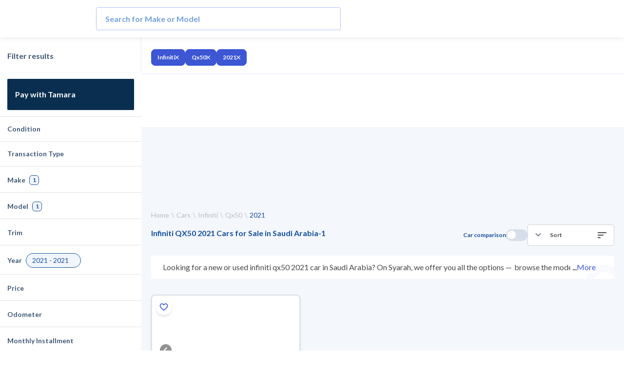

--- FILE ---
content_type: text/html
request_url: https://syarah.com/en/autos/infiniti/qx50/2021
body_size: 54527
content:
<!doctype html>
<html lang="en" class="Lato">
<head>
<link rel="preconnect" href="https://cdn-frontend-r2.syarah.com">
<link rel="preconnect" href="https://fonts.gstatic.com">
<base href="/" />
<meta charSet="utf-8" />

<!-- Preload single image -->
<!-- Preload Multi images -->
<link rel="preload" href="https://cdn.syarah.com/photos-thumbs/hero-v1/0x99/syarah/online/banner/1765376059-909.webp" as="image" media="(max-width: 767px)">
<link rel="preload" href="https://cdn.syarah.com/photos-thumbs/hero-v1/0x154/syarah/online/banner/1765376059-909.webp" as="image" media="(max-width: 767px)">
<link rel="preload" href="https://cdn.syarah.com/photos-thumbs/online-v1/0x99/online/posts/272242/orignal-1759844366-747_cut.jpg" as="image" media="(max-width: 767px)">
<link rel="preload" href="https://cdn.syarah.com/photos-thumbs/online-v1/0x426/online/posts/272242/orignal-1759844366-747_cut.jpg" as="image" media="(max-width: 767px)">
<link rel="preload" href="https://cdn.syarah.com/photos-thumbs/hero-v1/0x154/syarah/online/banner/1765376057-975.webp" as="image" media="(min-width: 768px)">
<link rel="preload" href="https://cdn.syarah.com/photos-thumbs/hero-v1/0x960/syarah/online/banner/1765376057-975.webp" as="image" media="(min-width: 768px)">
<link rel="preload" href="https://cdn.syarah.com/photos-thumbs/online-v1/0x154/online/posts/272242/orignal-1759844366-747_cut.jpg" as="image" media="(min-width: 768px)">
<link rel="preload" href="https://cdn.syarah.com/photos-thumbs/online-v1/0x426/online/posts/272242/orignal-1759844366-747_cut.jpg" as="image" media="(min-width: 768px)">
<!-- Title & Desc -->
<title>Used Infiniti QX50 2021 Cars for Sale in Saudi Arabia - Best Prices | Syarah </title>
<meta name="description" content="Used & New Infiniti QX50 2021 Cars for Sale in Saudi Arabia ✔ Best prices ✔ Checked ✔ Guaranteed ✔ Try it for 10 days, Browse Syarah Now! " />
<!-- canonical -->
<link rel="canonical" href="https://syarah.com/en/autos/infiniti/qx50/2021" />
<!-- App Stores -->
<meta name="apple-itunes-app-custom" content="app-id=1066260672" />
<meta name="google-play-app" content="app-id=app.com.syarah" />
<!-- Robots Rules -->
<!-- Twitter -->
<meta name="twitter:card" content="app" />
<meta name="twitter:app:name:googleplay" content="Syarah App" />
<meta name="twitter:app:url:googleplay" content="https://play.google.com/store/apps/details?id=app.com.syarah" />
<meta name="twitter:app:id:googleplay" content="app.com.syarah" />
<meta name="twitter:app:name:iphone" content="Syarah App" />
<meta name="twitter:app:name:ipad" content="Syarah App" />
<meta name="twitter:app:url:iphone" content="https://apps.apple.com/us/app/%D8%B3%D9%8A%D8%A7%D8%B1%D8%A9-%D8%A7%D8%B4%D8%AA%D8%B1%D9%87%D8%A7-%D9%85%D9%86-%D8%AC%D9%88%D8%A7%D9%84%D9%83/id1066260672" />
<meta name="twitter:app:url:ipad" content="https://apps.apple.com/us/app/%D8%B3%D9%8A%D8%A7%D8%B1%D8%A9-%D8%A7%D8%B4%D8%AA%D8%B1%D9%87%D8%A7-%D9%85%D9%86-%D8%AC%D9%88%D8%A7%D9%84%D9%83/id1066260672" />
<meta name="twitter:app:id:iphone" content="1066260672" />
<meta name="twitter:app:id:ipad" content="1066260672" />
<meta name="twitter:site" content="@Syarah_ksa" />
<meta name="twitter:description" content="Download Syarah App ✔ Buy All Cars Online in Saudi Arabia With Best Prices" />
<!-- Open Graph -->
<meta property="og:title" content="Browse Infiniti QX50 2021 Certified Used and New Cars in Saudi Arabia | Syarah" />
<meta property="og:description" content="Browse a selection of new and used guaranteed Infiniti QX50 2021 cars, option to pay in cash or installments ✔ best prices ✔ doorstep delivery ✔ buy it from Syarah now!" />
<meta property="og:url" content="https://syarah.com/en/autos/infiniti/qx50/2021" />
<meta property="og:image" content="https://cdn.syarah.com/syarah/bundles/seo_listing_image_en.jpg" />
<meta property="og:type" content="website" />
<!-- Alternate Languages -->
<link rel="alternate" href="https://syarah.com/autos/infiniti/qx50/2021" hreflang="ar-sa"/>
<link rel="alternate" href="https://syarah.com/en/autos/infiniti/qx50/2021" hreflang="en-sa"/>
<link rel="alternate" href="https://syarah.com/autos/infiniti/qx50/2021" hreflang="x-default" />
<!-- Structured Data -->
<script type="application/ld+json">{"@context":"https://schema.org","@type":"LocalBusiness","name":"Syarah","image":"https://cdn-frontend-r2.syarah.com/prod/assets/images/logoN.svg","@id":"https://syarah.com/en/","url":"https://syarah.com/en/","telephone":"+966920005379","priceRange":"500","address":{"@type":"PostalAddress","streetAddress":"Khurais Rd","addressLocality":"Riyadh","postalCode":"13222","addressCountry":"SA"},"geo":{"@type":"GeoCoordinates","latitude":24.7569441,"longitude":46.830089},"openingHoursSpecification":{"@type":"OpeningHoursSpecification","dayOfWeek":["Monday","Tuesday","Wednesday","Thursday","Saturday","Sunday"],"opens":"10:00","closes":"22:00"},"sameAs":["https://www.facebook.com/syarah.KSA","https://twitter.com/Syarah_ksa","https://www.instagram.com/Syarah_ksa/","https://www.youtube.com/@Syarah","https://www.linkedin.com/company/syarah","https://ar.wikipedia.org/wiki/%D8%B3%D9%8A%D8%A7%D8%B1%D8%A9_(%D8%B4%D8%B1%D9%83%D8%A9)","https://syarah.com"]}</script>
<script type="application/ld+json">
          {
            "@context": "https://schema.org/",
            "@type": "BreadcrumbList",
            "itemListElement": [{"@type":"ListItem","position":1,"name":"Home","item":"https://syarah.com/en"},{"@type":"ListItem","position":2,"name":"Autos","item":"https://syarah.com/autos"},{"@type":"ListItem","position":3,"name":"INFINITI","item":"https://syarah.com/autos/infiniti"},{"@type":"ListItem","position":4,"name":"QX50","item":"https://syarah.com/autos/infiniti/qx50"},{"@type":"ListItem","position":5,"name":"2021","item":"https://syarah.com/autos/infiniti/qx50/2021"}]
          }
        </script>
<script type="application/ld+json">
          {
            "@context": "https://schema.org/",
            "@type": "ItemList",
            "itemListElement": [{"@type":"ListItem","position":1,"item":{"@type":"Product","name":"Infiniti QX50 Luxe Style 2021 ","url":"/en/cardetail/infiniti-qx50-used-272242","image":"https://cdn.syarah.com/photos-thumbs/online-v1/0x300/online/posts/272242/orignal-1759844366-747_cut.jpg","description":"Infiniti QX50 Luxe Style 2021  in Saudi Arabia at the best price with comprehensive warranty from Syarah, buy the car online now while you're in your place.","offers":{"@type":"Offer","priceCurrency":"SAR","price":125000,"priceValidUntil":"2026-03-10","availability":"https://schema.org/InStock","itemCondition":"https://schema.org/UsedCondition"}}}]
          }
        </script>
<link data-chunk="client" rel="stylesheet" href="https://cdn-frontend-r2.syarah.com/prod/static/css/client-a2dee9c7.5d852388.css">
<link data-chunk="client" rel="stylesheet" href="https://cdn-frontend-r2.syarah.com/prod/static/css/client-84781932.c0da58e7.css">
<link data-chunk="pages-search-AutosRenderer" rel="stylesheet" href="https://cdn-frontend-r2.syarah.com/prod/static/css/pages-search-AutosRenderer-5d3f7ed2.a8d1aba0.chunk.css">
<link data-chunk="components-SearchComponent-UnbxdComponents-UnbxdAsideFilters-components-UnbxdTextSearch-UnbxdTextSearch" rel="stylesheet" href="https://cdn-frontend-r2.syarah.com/prod/static/css/components-NavBar-NavBar.1285f45b.chunk.css">
<link data-chunk="components-SearchComponent-UnbxdComponents-UnbxdAsideFilters-UnbxdAsideFilters" rel="stylesheet" href="https://cdn-frontend-r2.syarah.com/prod/static/css/components-SearchComponent-UnbxdComponents-UnbxdAsideFilters-UnbxdAsideFilters.e0a1f657.chunk.css">
<link data-chunk="components-AsideBody-AsideBody" rel="stylesheet" href="https://cdn-frontend-r2.syarah.com/prod/static/css/components-AsideBody-AsideBody.551031cd.chunk.css">
<link data-chunk="components-AsideSubMenu-AsideSubMenu" rel="stylesheet" href="https://cdn-frontend-r2.syarah.com/prod/static/css/components-AsideSubMenu-AsideSubMenu.c2543494.chunk.css">
<link data-chunk="components-AsideFooter-AsideFooter" rel="stylesheet" href="https://cdn-frontend-r2.syarah.com/prod/static/css/components-AsideFooter-AsideFooter.d3a7f4d4.chunk.css">
<link data-chunk="UnbxdSort-UnbxdSort" rel="stylesheet" href="https://cdn-frontend-r2.syarah.com/prod/static/css/UnbxdSort-UnbxdSort.43bfdf68.chunk.css">
<link data-chunk="componentsShared-BottomSheetPopup__OLD-BottomSheetPopup" rel="stylesheet" href="https://cdn-frontend-r2.syarah.com/prod/static/css/PaymentTabBoxPopup.8b6d76f2.chunk.css">
<link data-chunk="components-Footer" rel="stylesheet" href="https://cdn-frontend-r2.syarah.com/prod/static/css/components-Footer.cdde4355.chunk.css">
<link data-chunk="components-NewAside-NewAside" rel="stylesheet" href="https://cdn-frontend-r2.syarah.com/prod/static/css/components-NewAside-NewAside.5edb2077.chunk.css">
<link rel="icon" type="image/ico" href="/assets/images/favicon.ico"/>
<link rel="apple-touch-icon" href="https://cdn-frontend-r2.syarah.com/prod/apple-touch-icon.png">
<meta httpEquiv="X-UA-Compatible" content="IE=edge,chrome=1" />
<meta name="viewport"
  content="height=device-height,width=device-width, initial-scale=1, maximum-scale=5, user-scalable = yes" 
/>
<meta name="msapplication-TileImage" content="https://cdn-frontend-r2.syarah.com/prod/assets/images/favicon.ico"/>
<!-- fornts tags -->

    <link rel="preload" as="font" href="https://fonts.gstatic.com/s/lato/v24/S6u9w4BMUTPHh6UVSwiPGQ3q5d0.woff2" type="font/woff2" crossorigin="anonymous">
    <link rel="preload" as="font" href="https://fonts.gstatic.com/s/lato/v24/S6uyw4BMUTPHjx4wXiWtFCc.woff2" type="font/woff2" crossorigin="anonymous">
<style>
/* latin-ext */
@font-face {
  font-family: 'Lato';
  font-style: normal;
  font-weight: 400;
  font-display: swap;
  src: url(https://fonts.gstatic.com/s/lato/v24/S6uyw4BMUTPHjxAwXiWtFCfQ7A.woff2) format('woff2');
  unicode-range: U+0100-02AF, U+0304, U+0308, U+0329, U+1E00-1E9F, U+1EF2-1EFF, U+2020, U+20A0-20AB, U+20AD-20C0, U+2113, U+2C60-2C7F, U+A720-A7FF;
}
/* latin */
@font-face {
  font-family: 'Lato';
  font-style: normal;
  font-weight: 400;
  font-display: swap;
  src: url(https://fonts.gstatic.com/s/lato/v24/S6uyw4BMUTPHjx4wXiWtFCc.woff2) format('woff2');
  unicode-range: U+0000-00FF, U+0131, U+0152-0153, U+02BB-02BC, U+02C6, U+02DA, U+02DC, U+0304, U+0308, U+0329, U+2000-206F, U+2074, U+20AC, U+2122, U+2191, U+2193, U+2212, U+2215, U+FEFF, U+FFFD;
}
/* latin-ext */
@font-face {
  font-family: 'Lato';
  font-style: normal;
  font-weight: 700;
  font-display: swap;
  src: url(https://fonts.gstatic.com/s/lato/v24/S6u9w4BMUTPHh6UVSwaPGQ3q5d0N7w.woff2) format('woff2');
  unicode-range: U+0100-02AF, U+0304, U+0308, U+0329, U+1E00-1E9F, U+1EF2-1EFF, U+2020, U+20A0-20AB, U+20AD-20C0, U+2113, U+2C60-2C7F, U+A720-A7FF;
}
/* latin */
@font-face {
  font-family: 'Lato';
  font-style: normal;
  font-weight: 700;
  font-display: swap;
  src: url(https://fonts.gstatic.com/s/lato/v24/S6u9w4BMUTPHh6UVSwiPGQ3q5d0.woff2) format('woff2');
  unicode-range: U+0000-00FF, U+0131, U+0152-0153, U+02BB-02BC, U+02C6, U+02DA, U+02DC, U+0304, U+0308, U+0329, U+2000-206F, U+2074, U+20AC, U+2122, U+2191, U+2193, U+2212, U+2215, U+FEFF, U+FFFD;
}
/* latin-ext */
@font-face {
  font-family: 'Lato';
  font-style: normal;
  font-weight: 900;
  font-display: swap;
  src: url(https://fonts.gstatic.com/s/lato/v24/S6u9w4BMUTPHh50XSwaPGQ3q5d0N7w.woff2) format('woff2');
  unicode-range: U+0100-02AF, U+0304, U+0308, U+0329, U+1E00-1E9F, U+1EF2-1EFF, U+2020, U+20A0-20AB, U+20AD-20C0, U+2113, U+2C60-2C7F, U+A720-A7FF;
}
/* latin */
@font-face {
  font-family: 'Lato';
  font-style: normal;
  font-weight: 900;
  font-display: swap;
  src: url(https://fonts.gstatic.com/s/lato/v24/S6u9w4BMUTPHh50XSwiPGQ3q5d0.woff2) format('woff2');
  unicode-range: U+0000-00FF, U+0131, U+0152-0153, U+02BB-02BC, U+02C6, U+02DA, U+02DC, U+0304, U+0308, U+0329, U+2000-206F, U+2074, U+20AC, U+2122, U+2191, U+2193, U+2212, U+2215, U+FEFF, U+FFFD;
}

</style><style>
  @font-face {
    font-family: "icomoon";
    src: url("/assets/fonts/syarahFonts/icomoon.eot?nr136q");
    src: url("/assets/fonts/syarahFonts/icomoon.eot?nr136q#iefix") format("embedded-opentype"),
         url("/assets/fonts/syarahFonts/icomoon.ttf?nr136q") format("truetype"),
         url("/assets/fonts/syarahFonts/icomoon.woff?nr136q") format("woff"),
         url("/assets/fonts/syarahFonts/icomoon.svg?nr136q#icomoon") format("svg");
    font-weight: normal;
    font-style: normal;
    font-display: swap;
  }
</style><style>
 @font-face {
        font-family: 'saudi_riyal';
        src: url('/assets/fonts/saudiRiyalFont/saudi_riyal.eot?bdfc4l');
        src: url('/assets/fonts/saudiRiyalFont/saudi_riyal.eot?bdfc4l#iefix') format('embedded-opentype'),
            url('/assets/fonts/saudiRiyalFont/saudi_riyal.woff2?bdfc4l') format('woff2'),
            url('/assets/fonts/saudiRiyalFont/saudi_riyal.woff?bdfc4l') format('woff'),
            url('/assets/fonts/saudiRiyalFont/saudi_riyal.ttf?bdfc4l') format('truetype'),
            url('/assets/fonts/saudiRiyalFont/saudi_riyal.svg?bdfc4l#saudi_riyal') format('svg');
        font-weight: normal;
        font-style: normal;
        font-display: block;
      }
      
      
      /* Currency icon definition */
      body[dir="rtl"] .syarah-currency-icon,
      .syarah-currency-icon {
        font-family: 'saudi_riyal' !important;
        font-style: normal;
        font-weight: normal;
        font-variant: normal;
        text-transform: none;
        -webkit-font-smoothing: antialiased;
        -moz-osx-font-smoothing: grayscale;
        display: ruby;
      }
      body[dir="ltr"] .syarah-currency-icon {
        font-family: 'saudi_riyal' !important;
        font-style: normal;
        font-weight: normal;
        font-variant: normal;
        text-transform: none;
        line-height: normal !important;
        -webkit-font-smoothing: antialiased;
        -moz-osx-font-smoothing: grayscale;
        display: ruby;
      }
      
      .syarah-currency-icon:before {
        font-family: 'saudi_riyal' !important;
        content: "\e900";
        unicode-bidi: isolate-override;
        vertical-align: middle;
      }
</style>
  
<!-- fornts tags -->

<!-- header meta tags -->
<!-- dep --><meta name="title" content="Used Infiniti QX50 2021 Cars for Sale in Saudi Arabia - Best Prices | Syarah "/> 

<!-- header meta tags -->

<script>
    var googletag = googletag || {};
    googletag.cmd = googletag.cmd || [];
    dataLayer = window.dataLayer || [];

    function PushDataLayer(e, c, a, l) {
        dataLayer.push({
            'event': e,
            'eventCategory': c,
            'eventAction': a,
            'eventLabel': l,
        });
    }
    function PushDataLayerNew(e, c, a, l ) {
      dataLayer.push({
        'event': e,
        'event_category': c,
        'event_action': a,
        'event_label': l,
      });
    }
    function PushDataLayerObject(Obj) {
      dataLayer.push(Obj); 
    }
    </script>
     
    
    
    
    
    <script>  
    dataLayer.push({ 'event': 'Pageview', 'pagePath': '/en/autos/infiniti/qx50/2021', 'pageTitle': "Used Infiniti QX50 2021 Cars for Sale in Saudi Arabia - Best Prices | Syarah " });
    </script>
<!-- link tags -->
<link data-chunk="components-NewAside-NewAside" rel="preload" as="style" href="https://cdn-frontend-r2.syarah.com/prod/static/css/components-NewAside-NewAside.5edb2077.chunk.css">
<link data-chunk="components-Footer" rel="preload" as="style" href="https://cdn-frontend-r2.syarah.com/prod/static/css/components-Footer.cdde4355.chunk.css">
<link data-chunk="componentsShared-BottomSheetPopup__OLD-BottomSheetPopup" rel="preload" as="style" href="https://cdn-frontend-r2.syarah.com/prod/static/css/PaymentTabBoxPopup.8b6d76f2.chunk.css">
<link data-chunk="UnbxdSort-UnbxdSort" rel="preload" as="style" href="https://cdn-frontend-r2.syarah.com/prod/static/css/UnbxdSort-UnbxdSort.43bfdf68.chunk.css">
<link data-chunk="components-AsideFooter-AsideFooter" rel="preload" as="style" href="https://cdn-frontend-r2.syarah.com/prod/static/css/components-AsideFooter-AsideFooter.d3a7f4d4.chunk.css">
<link data-chunk="components-AsideSubMenu-AsideSubMenu" rel="preload" as="style" href="https://cdn-frontend-r2.syarah.com/prod/static/css/components-AsideSubMenu-AsideSubMenu.c2543494.chunk.css">
<link data-chunk="components-AsideBody-AsideBody" rel="preload" as="style" href="https://cdn-frontend-r2.syarah.com/prod/static/css/components-AsideBody-AsideBody.551031cd.chunk.css">
<link data-chunk="components-SearchComponent-UnbxdComponents-UnbxdAsideFilters-UnbxdAsideFilters" rel="preload" as="style" href="https://cdn-frontend-r2.syarah.com/prod/static/css/components-SearchComponent-UnbxdComponents-UnbxdAsideFilters-UnbxdAsideFilters.e0a1f657.chunk.css">
<link data-chunk="components-SearchComponent-UnbxdComponents-UnbxdAsideFilters-components-UnbxdTextSearch-UnbxdTextSearch" rel="preload" as="style" href="https://cdn-frontend-r2.syarah.com/prod/static/css/components-NavBar-NavBar.1285f45b.chunk.css">
<link data-chunk="pages-search-AutosRenderer" rel="preload" as="style" href="https://cdn-frontend-r2.syarah.com/prod/static/css/pages-search-AutosRenderer-5d3f7ed2.a8d1aba0.chunk.css">
<link data-chunk="client" rel="preload" as="style" href="https://cdn-frontend-r2.syarah.com/prod/static/css/client-84781932.c0da58e7.css">
<link data-chunk="client" rel="preload" as="style" href="https://cdn-frontend-r2.syarah.com/prod/static/css/client-a2dee9c7.5d852388.css">
<link data-chunk="client" rel="preload" as="script" href="https://cdn-frontend-r2.syarah.com/prod/static/js/runtime.b52be883.js">
<link data-chunk="client" rel="preload" as="script" href="https://cdn-frontend-r2.syarah.com/prod/static/js/3103.badef23f.js">
<link data-chunk="client" rel="preload" as="script" href="https://cdn-frontend-r2.syarah.com/prod/static/js/4013.9004c299.js">
<link data-chunk="client" rel="preload" as="script" href="https://cdn-frontend-r2.syarah.com/prod/static/js/6597.eb152982.js">
<link data-chunk="client" rel="preload" as="script" href="https://cdn-frontend-r2.syarah.com/prod/static/js/1705.455d1a95.js">
<link data-chunk="client" rel="preload" as="script" href="https://cdn-frontend-r2.syarah.com/prod/static/js/3768.3fa11aef.js">
<link data-chunk="client" rel="preload" as="script" href="https://cdn-frontend-r2.syarah.com/prod/static/js/4976.7cde26a3.js">
<link data-chunk="client" rel="preload" as="script" href="https://cdn-frontend-r2.syarah.com/prod/static/js/5418.9f2c11f1.js">
<link data-chunk="client" rel="preload" as="script" href="https://cdn-frontend-r2.syarah.com/prod/static/js/client-5d3f7ed2.9543abe3.js">
<link data-chunk="client" rel="preload" as="script" href="https://cdn-frontend-r2.syarah.com/prod/static/js/client-48f5e79e.4a627b11.js">
<link data-chunk="client" rel="preload" as="script" href="https://cdn-frontend-r2.syarah.com/prod/static/js/client-713d189e.532f4bae.js">
<link data-chunk="client" rel="preload" as="script" href="https://cdn-frontend-r2.syarah.com/prod/static/js/client-4f064d56.a127a2b4.js">
<link data-chunk="client" rel="preload" as="script" href="https://cdn-frontend-r2.syarah.com/prod/static/js/client-7ab4dc15.1bf27943.js">
<link data-chunk="client" rel="preload" as="script" href="https://cdn-frontend-r2.syarah.com/prod/static/js/client-31743c5a.0e962cc4.js">
<link data-chunk="client" rel="preload" as="script" href="https://cdn-frontend-r2.syarah.com/prod/static/js/client-84781932.9131c999.js">
<link data-chunk="client" rel="preload" as="script" href="https://cdn-frontend-r2.syarah.com/prod/static/js/client-bbcc944f.aab582ad.js">
<link data-chunk="pages-search-AutosRenderer" rel="preload" as="script" href="https://cdn-frontend-r2.syarah.com/prod/static/js/6127.5b419717.chunk.js">
<link data-chunk="pages-search-AutosRenderer" rel="preload" as="script" href="https://cdn-frontend-r2.syarah.com/prod/static/js/4020.29352ea3.chunk.js">
<link data-chunk="pages-search-AutosRenderer" rel="preload" as="script" href="https://cdn-frontend-r2.syarah.com/prod/static/js/946.2de5cf70.chunk.js">
<link data-chunk="pages-search-AutosRenderer" rel="preload" as="script" href="https://cdn-frontend-r2.syarah.com/prod/static/js/4188.32306c6c.chunk.js">
<link data-chunk="pages-search-AutosRenderer" rel="preload" as="script" href="https://cdn-frontend-r2.syarah.com/prod/static/js/pages-search-AutosRenderer-5d3f7ed2.d8129146.chunk.js">
<link data-chunk="pages-search-AutosRenderer" rel="preload" as="script" href="https://cdn-frontend-r2.syarah.com/prod/static/js/pages-search-AutosRenderer-2e6dba17.c2929d2a.chunk.js">
<link data-chunk="pages-search-AutosRenderer" rel="preload" as="script" href="https://cdn-frontend-r2.syarah.com/prod/static/js/pages-search-AutosRenderer-e9013f76.dd9349e5.chunk.js">
<link data-chunk="pages-search-AutosRenderer" rel="preload" as="script" href="https://cdn-frontend-r2.syarah.com/prod/static/js/pages-search-AutosRenderer-4753ad1c.91004494.chunk.js">
<link data-chunk="pages-search-AutosRenderer" rel="preload" as="script" href="https://cdn-frontend-r2.syarah.com/prod/static/js/pages-search-AutosRenderer-7bd12dde.ee2251b7.chunk.js">
<link data-chunk="components-SearchComponent-UnbxdComponents-UnbxdAsideFilters-components-UnbxdTextSearch-UnbxdTextSearch" rel="preload" as="script" href="https://cdn-frontend-r2.syarah.com/prod/static/js/components-NavBar-NavBar.e8e200d2.chunk.js">
<link data-chunk="components-SearchComponent-UnbxdComponents-UnbxdAsideFilters-UnbxdAsideFilters" rel="preload" as="script" href="https://cdn-frontend-r2.syarah.com/prod/static/js/components-SearchComponent-UnbxdComponents-UnbxdAsideFilters-UnbxdAsideFilters.a467159c.chunk.js">
<link data-chunk="components-AsideBody-AsideBody" rel="preload" as="script" href="https://cdn-frontend-r2.syarah.com/prod/static/js/components-AsideBody-AsideBody.8596310d.chunk.js">
<link data-chunk="components-AsideSubMenu-AsideSubMenu" rel="preload" as="script" href="https://cdn-frontend-r2.syarah.com/prod/static/js/1541.c04e05f8.chunk.js">
<link data-chunk="components-AsideSubMenu-AsideSubMenu" rel="preload" as="script" href="https://cdn-frontend-r2.syarah.com/prod/static/js/components-AsideSubMenu-AsideSubMenu.033422f8.chunk.js">
<link data-chunk="components-AsideFooter-AsideFooter" rel="preload" as="script" href="https://cdn-frontend-r2.syarah.com/prod/static/js/components-AsideFooter-AsideFooter.1b85ef98.chunk.js">
<link data-chunk="UnbxdSort-UnbxdSort" rel="preload" as="script" href="https://cdn-frontend-r2.syarah.com/prod/static/js/UnbxdSort-UnbxdSort.ba3e47aa.chunk.js">
<link data-chunk="componentsShared-BottomSheetPopup__OLD-BottomSheetPopup" rel="preload" as="script" href="https://cdn-frontend-r2.syarah.com/prod/static/js/PaymentTabBoxPopup.ae194155.chunk.js">
<link data-chunk="components-Footer" rel="preload" as="script" href="https://cdn-frontend-r2.syarah.com/prod/static/js/components-Footer.99c98e52.chunk.js">
<link data-chunk="components-NewAside-NewAside" rel="preload" as="script" href="https://cdn-frontend-r2.syarah.com/prod/static/js/components-NewAside-NewAside.760b124d.chunk.js">
<!-- link tags -->

<!-- anti-flicker  -->

<script>(function(a,s,y,n,c,h,i,d,e){s.className+=' '+y;h.start=1*new Date;
h.end=i=function(){s.className=s.className.replace(RegExp(' ?'+y),'')};
(a[n]=a[n]||[]).hide=h;setTimeout(function(){i();h.end=null},c);h.timeout=c;
})(window,document.documentElement,'async-hide','dataLayer',2000,
{'OPT-56MNXMM':true});</script>
<!-- anti-flicker  -->


</head> 
<body dir=ltr> 
  <div id="root"><div data-rht-toaster="" style="position:fixed;z-index:9999;top:16px;left:16px;right:16px;bottom:16px;pointer-events:none"></div><section aria-label="Notifications alt+T" tabindex="-1" aria-live="polite" aria-relevant="additions text" aria-atomic="false"></section><div class=" Layout-module__hasNavBar     MainContainerLO"><header class="Header-module__siteHeader   m-hide  transition duration-1000 "><div id="desktopHeader" class="container Header-module__innerHdr "><span class="SearchHEader Header-module__backFlex"><a class=" " href="/en/"><img width="83" height="38" class="Header-module__logoSizeRev hasEvents" src="https://cdn-frontend-r2.syarah.com/prod/assets/images/logoN.svg" alt="syarah logo icon"/></a></span><p class="m-show Header-module__mobHasTitle"></p><form class="UnbxdTextSearch-module__wrapper " id="unbxd-text-search_bar-container"><input type="text" placeholder="Search for Make or Model" class="interActiveGray" value=""/><img src="https://cdn-frontend-r2.syarah.com/prod/assets/images/text-search-icon.svg" width="15" height="15" alt="search" class="hasEvents cursor-pointer"/></form><ul><li class="Header-module__lastLiRev"><span class="sideMenuToggle m-hide cursor-pointer"><img src="https://cdn-frontend-r2.syarah.com/prod/assets/images/menuToggle.svg" class="Header-module__MenuIcnSizeRev hasEvents" style="background-repeat:no-repeat;background-size:cover;background-image:none;background-color:transparent;background-position:center" data-id="burgerMenu" fetchpriority="low" width="24" height="16" alt="T"/></span></li></ul></div></header><main class=""><section class="Filters-module__searchPageContainer container extraWideContainer  Filters-module__NewContainer"><aside class="UnbxdAsideFilters-module__container UnbxdAsideFilters-module__FilterOnMobile"><div id="AsideHeightOne" class="AsideHeader-module__container"><strong class="m-show AsideHeader-module__mobileHEdingStyle"><img src="https://cdn-frontend-r2.syarah.com/prod/assets/images/arrAcc.svg" alt="back" width="12" height="7"/><span>Filter results</span></strong><strong class="m-hide">Filter results</strong></div><div class="AsideBody-module__wrapper "><div class="AsideBody-module__dealFacetWrapper"><button class="interActiveBackPurple">Pay with Tamara<img width="24" height="24" src="https://cdn-frontend-r2.syarah.com/prod/assets/images/whtBck.svg" alt="arrow"/></button></div><div class="OpenMenuSelection-module__container OpenMenuSelection-module__closedStyle "><div class="OpenMenuSelection-module__title"><strong>Condition</strong><img src="https://cdn-frontend-r2.syarah.com/prod/assets/images/arrAcc.svg" alt="arrow" width="12px" height="7px"/></div></div><div class="SubFilterOpenButton-module__container  "><strong>Transaction Type</strong><img src="https://cdn-frontend-r2.syarah.com/prod/assets/images/arrAcc.svg" alt="arrow" width="12px" height="7px"/></div><div class="SubFilterOpenButton-module__container  "><strong>Make</strong><span class="SubFilterOpenButton-module__seletedItems">1</span><img src="https://cdn-frontend-r2.syarah.com/prod/assets/images/arrAcc.svg" alt="arrow" width="12px" height="7px"/></div><div class="SubFilterOpenButton-module__container  "><strong>Model</strong><span class="SubFilterOpenButton-module__seletedItems">1</span><img src="https://cdn-frontend-r2.syarah.com/prod/assets/images/arrAcc.svg" alt="arrow" width="12px" height="7px"/></div><div class="SubFilterOpenButton-module__container  "><strong>Trim</strong><img src="https://cdn-frontend-r2.syarah.com/prod/assets/images/arrAcc.svg" alt="arrow" width="12px" height="7px"/></div><div class="SubFilterOpenButton-module__container  "><strong>Year</strong><span title="2021 - 2021 " class="AsideTag-module__tag AsideTag-module__blueTag  SubFilterOpenButton-module__rangeTag "><span class="md:overflow-hidden md:text-ellipsis md:max-w-[100px] md:whitespace-nowrap">2021 - 2021 </span><img src="https://cdn-frontend-r2.syarah.com/prod/assets/images/blueX.svg" alt="Delete" aria-label="Delete"/></span><img src="https://cdn-frontend-r2.syarah.com/prod/assets/images/arrAcc.svg" alt="arrow" width="12px" height="7px"/></div><div class="SubFilterOpenButton-module__container  "><strong>Price</strong><img src="https://cdn-frontend-r2.syarah.com/prod/assets/images/arrAcc.svg" alt="arrow" width="12px" height="7px"/></div><div class="SubFilterOpenButton-module__container  "><strong>Odometer</strong><img src="https://cdn-frontend-r2.syarah.com/prod/assets/images/arrAcc.svg" alt="arrow" width="12px" height="7px"/></div><div class="SubFilterOpenButton-module__container  "><strong>Monthly Installment</strong><img src="https://cdn-frontend-r2.syarah.com/prod/assets/images/arrAcc.svg" alt="arrow" width="12px" height="7px"/></div><div class="SubFilterOpenButton-module__container  "><strong>Exterior Color</strong><img src="https://cdn-frontend-r2.syarah.com/prod/assets/images/arrAcc.svg" alt="arrow" width="12px" height="7px"/></div><div class="SubFilterOpenButton-module__container  "><strong>Interior Color</strong><img src="https://cdn-frontend-r2.syarah.com/prod/assets/images/arrAcc.svg" alt="arrow" width="12px" height="7px"/></div><div class="SubFilterOpenButton-module__container  "><strong>Manufacture</strong><img src="https://cdn-frontend-r2.syarah.com/prod/assets/images/arrAcc.svg" alt="arrow" width="12px" height="7px"/></div><div class="SubFilterOpenButton-module__container  "><strong>Category</strong><img src="https://cdn-frontend-r2.syarah.com/prod/assets/images/arrAcc.svg" alt="arrow" width="12px" height="7px"/></div><div class="SubFilterOpenButton-module__container  "><strong>Key Features</strong><img src="https://cdn-frontend-r2.syarah.com/prod/assets/images/arrAcc.svg" alt="arrow" width="12px" height="7px"/></div><div class="SubFilterOpenButton-module__container  "><strong>Comfort</strong><img src="https://cdn-frontend-r2.syarah.com/prod/assets/images/arrAcc.svg" alt="arrow" width="12px" height="7px"/></div><div class="SubFilterOpenButton-module__container  "><strong>Technology</strong><img src="https://cdn-frontend-r2.syarah.com/prod/assets/images/arrAcc.svg" alt="arrow" width="12px" height="7px"/></div><div class="SubFilterOpenButton-module__container  "><strong>Safety</strong><img src="https://cdn-frontend-r2.syarah.com/prod/assets/images/arrAcc.svg" alt="arrow" width="12px" height="7px"/></div><div class="SubFilterOpenButton-module__container  "><strong>Exterior Features</strong><img src="https://cdn-frontend-r2.syarah.com/prod/assets/images/arrAcc.svg" alt="arrow" width="12px" height="7px"/></div><div class="SubFilterOpenButton-module__container  "><strong>Origin</strong><img src="https://cdn-frontend-r2.syarah.com/prod/assets/images/arrAcc.svg" alt="arrow" width="12px" height="7px"/></div><div class="SubFilterOpenButton-module__container  "><strong>Shape</strong><img src="https://cdn-frontend-r2.syarah.com/prod/assets/images/arrAcc.svg" alt="arrow" width="12px" height="7px"/></div><div class="SubFilterOpenButton-module__container  "><strong>Engine Size</strong><img src="https://cdn-frontend-r2.syarah.com/prod/assets/images/arrAcc.svg" alt="arrow" width="12px" height="7px"/></div><div class="SubFilterOpenButton-module__container  "><strong>Fuel</strong><img src="https://cdn-frontend-r2.syarah.com/prod/assets/images/arrAcc.svg" alt="arrow" width="12px" height="7px"/></div><div class="SubFilterOpenButton-module__container  "><strong>Transmission</strong><img src="https://cdn-frontend-r2.syarah.com/prod/assets/images/arrAcc.svg" alt="arrow" width="12px" height="7px"/></div><div class="SubFilterOpenButton-module__container  "><strong>Cylinder</strong><img src="https://cdn-frontend-r2.syarah.com/prod/assets/images/arrAcc.svg" alt="arrow" width="12px" height="7px"/></div><div class="SubFilterOpenButton-module__container  "><strong>Cabin</strong><img src="https://cdn-frontend-r2.syarah.com/prod/assets/images/arrAcc.svg" alt="arrow" width="12px" height="7px"/></div><div class="SubFilterOpenButton-module__container  "><strong>Seats Number</strong><img src="https://cdn-frontend-r2.syarah.com/prod/assets/images/arrAcc.svg" alt="arrow" width="12px" height="7px"/></div><div class="SubFilterOpenButton-module__container  "><strong>Drivetrain</strong><img src="https://cdn-frontend-r2.syarah.com/prod/assets/images/arrAcc.svg" alt="arrow" width="12px" height="7px"/></div><div class="AsideBody-module__mobileMoreBtn m-show"><span>View more search options</span><img src="https://cdn-frontend-r2.syarah.com/prod/assets/images/arrAcc.svg" alt="arrow" width="12" height="7"/></div></div><div class="AsideSubMenu-module__container "><div class="SubMenuContainer-module__container"><div class="SubMenuContainer-module__headingPart"><img class="m-hide" src="https://cdn-frontend-r2.syarah.com/prod/assets/images/arrAcc.svg" width="12" height="7" alt="arrow"/><span class="SubMenuContainer-module__backMob m-show">Cancel</span><strong></strong></div><div class="SubMenuContainer-module__componentContainer "><div class="CheckBoxGroup-module__container "></div><div class="CheckBoxGroup-module__noteContainer"><p><strong>Try removing some filters</strong> <span>To find matching search results</span></p><button>Back to filtering results</button></div></div><button class="SubMenuContainer-module__DoneBtn">Done</button></div></div><div class="AsideFooter-module__container m-show" id="clickMeToCloseFilter"><strong>Show the results</strong><div><img width="18" height="12" src="https://cdn-frontend-r2.syarah.com/prod/assets/images/arrShow.svg" alt="arrow"/></div></div></aside><div class="UnbxdPosts-module__mainWrapper"><div class="UnbxdPosts-module__autosAndTagsWrapper"><div class="SelectedTags-module__wrapper m-hide"><div><button class="Tag-module__tag">Infiniti<svg xmlns="http://www.w3.org/2000/svg" width="8" height="8" viewBox="0 0 8 8" fill="none"><path d="M7.82253 0.183542C7.58589 -0.0530906 7.20364 -0.0530906 6.96701 0.183542L4 3.14448L1.03299 0.177474C0.796359 -0.0591581 0.414107 -0.0591581 0.177474 0.177474C-0.0591581 0.414107 -0.0591581 0.796359 0.177474 1.03299L3.14448 4L0.177474 6.96701C-0.0591581 7.20364 -0.0591581 7.58589 0.177474 7.82253C0.414107 8.05916 0.796359 8.05916 1.03299 7.82253L4 4.85552L6.96701 7.82253C7.20364 8.05916 7.58589 8.05916 7.82253 7.82253C8.05916 7.58589 8.05916 7.20364 7.82253 6.96701L4.85552 4L7.82253 1.03299C8.05309 0.802427 8.05309 0.414107 7.82253 0.183542Z" fill="white"></path></svg></button><button class="Tag-module__tag">Qx50<svg xmlns="http://www.w3.org/2000/svg" width="8" height="8" viewBox="0 0 8 8" fill="none"><path d="M7.82253 0.183542C7.58589 -0.0530906 7.20364 -0.0530906 6.96701 0.183542L4 3.14448L1.03299 0.177474C0.796359 -0.0591581 0.414107 -0.0591581 0.177474 0.177474C-0.0591581 0.414107 -0.0591581 0.796359 0.177474 1.03299L3.14448 4L0.177474 6.96701C-0.0591581 7.20364 -0.0591581 7.58589 0.177474 7.82253C0.414107 8.05916 0.796359 8.05916 1.03299 7.82253L4 4.85552L6.96701 7.82253C7.20364 8.05916 7.58589 8.05916 7.82253 7.82253C8.05916 7.58589 8.05916 7.20364 7.82253 6.96701L4.85552 4L7.82253 1.03299C8.05309 0.802427 8.05309 0.414107 7.82253 0.183542Z" fill="white"></path></svg></button><button class="Tag-module__tag">2021<svg xmlns="http://www.w3.org/2000/svg" width="8" height="8" viewBox="0 0 8 8" fill="none"><path d="M7.82253 0.183542C7.58589 -0.0530906 7.20364 -0.0530906 6.96701 0.183542L4 3.14448L1.03299 0.177474C0.796359 -0.0591581 0.414107 -0.0591581 0.177474 0.177474C-0.0591581 0.414107 -0.0591581 0.796359 0.177474 1.03299L3.14448 4L0.177474 6.96701C-0.0591581 7.20364 -0.0591581 7.58589 0.177474 7.82253C0.414107 8.05916 0.796359 8.05916 1.03299 7.82253L4 4.85552L6.96701 7.82253C7.20364 8.05916 7.58589 8.05916 7.82253 7.82253C8.05916 7.58589 8.05916 7.20364 7.82253 6.96701L4.85552 4L7.82253 1.03299C8.05309 0.802427 8.05309 0.414107 7.82253 0.183542Z" fill="white"></path></svg></button></div></div></div><div class="UnbxdPosts-module__searchResultContainer UnbxdPosts-module__mainPostsWrapper"><section class="max-w-[540px] md:max-w-[720px] lg:max-w-[960px] xl:max-w-[1275px] 2xl:max-w-[1320px] mx-auto MarketingBanner-module__wrapper"><picture><source srcSet="https://cdn.syarah.com/photos-thumbs/hero-v1/0x960/syarah/online/banner/1765376057-975.webp" media="(min-width: 768px)"/><source srcSet="https://cdn.syarah.com/photos-thumbs/hero-v1/0x960/syarah/online/banner/1765376059-909.webp" media="(max-width: 767px)"/><img src="https://cdn.syarah.com/photos-thumbs/hero-v1/0x960/syarah/online/banner/1765376057-975.webp" width="1330px" height="155px" alt="M"/></picture></section><div><section class="max-w-[540px] md:max-w-[720px] lg:max-w-[960px] xl:max-w-[1275px] 2xl:max-w-[1320px] mx-auto"><div class="UnbxdTitleArea-module__wrapper"><ul class="BreadCrumb-module__breadCrumb2 container mt-2 mb-2 !mt-2"><li class=""><a href="https://syarah.com/en/">Home</a></li><li class=""><a href="https://syarah.com/en/autos">Cars</a></li><li class=""><a href="https://syarah.com/en/autos/infiniti">Infiniti</a></li><li class=""><a href="https://syarah.com/en/autos/infiniti/qx50">Qx50</a></li><li class="">2021</li></ul><div class="UnbxdTitleArea-module__h1Area"><h1>Infiniti QX50 2021 Cars for Sale in Saudi Arabia</h1> <!-- -->- <span>1</span></div><div class="flex gap-6 items-center mt-2"><div class="flex gap-2.5 items-center"><strong class="text-[#154F9C] text-xs font-bold leading-[24px]">Car comparison</strong><div class="cursor-pointer w-[44px] h-[24px] rounded-[12px] relative bg-[#D6DFE9]"><span class="bg-white w-[17px] h-[17px] block rounded-full transform transition duration-300 absolute top-[calc(50%-8.5px)] right-[3px] translate-x-[-21px]"></span></div></div><div><div class="Sort-module__sortFilterSp  Sort-module__wrapper "><div class="m-show" style="width:14px;height:12px;background-color:transparent;display:inline-block"></div><strong>Sort</strong><strong></strong></div></div></div></div></section><div class="max-w-[540px] md:max-w-[720px] lg:max-w-[960px] xl:max-w-[1275px] 2xl:max-w-[1320px] mx-auto"><div class="bg-white rounded pe-6 mt-4 mb-6 py-1 md:py-3 md:ps-6 md:pe-14 md:mb-8 md:mt-0 relative overflow-hidden"><div class="flex"><div class="hidden md:block w-20 h-20 transform-origin left-[-20px] en:right-[-20px] en:left-[unset] top-[18.85px] absolute opacity-20 rounded-full border-[15px] border-indigo-100 border-solid"></div><div class="hidden md:block w-3.5 h-3.5 en:left-[unset] en:right-[59px]  left-[59px] top-[26.85px] absolute opacity-20 rounded-full border-2 border-indigo-100 border-solid"></div><div class="flex"><div class="line-clamp-1"><span class="text-gray-text text-xs font-medium md:text-base leading-6">Looking for a new or used infiniti qx50 2021 car in Saudi Arabia? On Syarah, we offer you all the options —</span><span class="text-gray-text text-xs font-medium md:text-base leading-6 ms-0.5"> browse the models and choose what suits you. All used infiniti qx50 2021 cars are guaranteed and inspected at over 200 checkpoints, and you can try them for 10 days. If they don’t suit you for any reason, you can get a full refund within 10 days with ease. New cars come with an official dealer warranty. You can buy in cash or installments, reserve online, and have the car delivered right to your doorstep.</span></div><div class="flex items-center z-[2] md:-ms-1 mt-1 absolute en:left-[unset] en:right-[10px] md:en:right-[38px] left-[10px] bg-white ps-1 gap-px md:left-[38px] md:m-0"><span>...</span><span class="m-0 p-0 text-xs md:text-base text-primary cursor-pointer hover:text-primary-120 transition-colors duration-200">More</span></div></div></div></div></div></div><section class="max-w-[540px] md:max-w-[720px] lg:max-w-[960px] xl:max-w-[1275px] 2xl:max-w-[1320px] mx-auto"><div class="UnbxdCards-module__allCarsResult"><div data-enabled="false" class="w-full"><div class="relative bg-white rounded-lg overflow-hidden shadow-md w-full cursor-pointer hover:shadow-lg h-full flex flex-col border-2 border-solid border-neutral-10 duration-200 transition-all" id="modern-card_post-272242"><div class="relative"><div class="absolute top-0 left-0 z-10 flex p-3 items-center justify-between w-full"><div class="bg-white rounded-full shadow-md focus:outline-none transition-colors w-8 h-8 flex items-center justify-center flex-shrink-0 CardHeader-module__FavoriteButton" role="button"><span class="iconify material-symbols--favorite-outline-rounded fill-current text-primary flex-shrink-0" style="width:20px;height:20px"></span></div></div><div class="relative h-56 w-full overflow-hidden" style="touch-action:pan-y"><span class="flex items-center p-4 justify-center absolute top-1/2 right-0 transform -translate-y-1/2 rounded-full z-20  cursor-pointer opacity-0"><span class="bg-[rgba(72,72,72,0.6)] rounded-full w-6 h-6"><span class="iconify materz-40 material-symbols--chevron-right-rounded fill-current text-white" style="width:24px;height:24px"></span></span></span><span class="flex items-center p-4 justify-center absolute top-1/2 left-0 transform -translate-y-1/2  z-20  cursor-pointer "><span class="bg-[rgba(72,72,72,0.6)] rounded-full w-6 h-6"><span class="iconify material-symbols--chevron-left-rounded fill-current text-white" style="width:24px;height:24px"></span></span></span><a href="/en/cardetail/infiniti-qx50-used-272242#page_number=1&amp;product_position=1&amp;listing_type=browse&amp;logged_in=false&amp;section_type=listing"><div class="absolute inset-0 transition-all duration-300 opacity-100"><img src="https://cdn.syarah.com/photos-thumbs/online-v1/0x426/online/posts/272242/orignal-1759844366-747_cut.jpg" class="w-full h-full object-cover" style="background-repeat:no-repeat;background-size:cover;background-image:url(&quot;https://cdn.syarah.com/photos-thumbs/online-v1/0x154/online/posts/272242/orignal-1759844366-747_cut.jpg&quot;);background-color:transparent;background-position:center" loading="eager" alt="Infiniti QX50 Luxe Style 2021 " fetchpriority="high" width="400" height="224"/></div><div class="absolute inset-0 transition-all duration-300 opacity-10 translate-x-full"><img src="https://cdn.syarah.com/photos-thumbs/online-v1/0x426/online/posts/272242/orignal-1759844355-318_cut.jpg" class="w-full h-full object-cover" style="background-repeat:no-repeat;background-size:cover;background-image:url(&quot;https://cdn.syarah.com/photos-thumbs/online-v1/0x154/online/posts/272242/orignal-1759844366-747_cut.jpg&quot;);background-color:transparent;background-position:center" loading="lazy" alt="Infiniti QX50 Luxe Style 2021 " fetchpriority="high" width="400" height="224"/></div><div class="absolute inset-0 transition-all duration-300 opacity-10 translate-x-full"><img src="https://cdn.syarah.com/photos-thumbs/online-v1/0x426/online/posts/272242/orignal-1759844363-477_cut.png" class="w-full h-full object-cover" style="background-repeat:no-repeat;background-size:cover;background-image:url(&quot;https://cdn.syarah.com/photos-thumbs/online-v1/0x154/online/posts/272242/orignal-1759844366-747_cut.jpg&quot;);background-color:transparent;background-position:center" loading="lazy" alt="Infiniti QX50 Luxe Style 2021 " fetchpriority="high" width="400" height="224"/></div><div class="absolute inset-0 transition-all duration-300 opacity-10 translate-x-full"><img src="https://cdn.syarah.com/photos-thumbs/online-v1/0x426/online/posts/272242/orignal-1759844363-883_cut.jpg" class="w-full h-full object-cover" style="background-repeat:no-repeat;background-size:cover;background-image:url(&quot;https://cdn.syarah.com/photos-thumbs/online-v1/0x154/online/posts/272242/orignal-1759844366-747_cut.jpg&quot;);background-color:transparent;background-position:center" loading="lazy" alt="Infiniti QX50 Luxe Style 2021 " fetchpriority="high" width="400" height="224"/></div><div class="absolute inset-0 transition-all duration-300 opacity-10 translate-x-full"><img src="https://cdn.syarah.com/photos-thumbs/online-v1/0x426/online/posts/272242/orignal-1759844374-720_cut.jpg" class="w-full h-full object-cover" style="background-repeat:no-repeat;background-size:cover;background-image:url(&quot;https://cdn.syarah.com/photos-thumbs/online-v1/0x154/online/posts/272242/orignal-1759844366-747_cut.jpg&quot;);background-color:transparent;background-position:center" loading="lazy" alt="Infiniti QX50 Luxe Style 2021 " fetchpriority="high" width="400" height="224"/></div></a></div><div class="absolute bottom-0 left-0 z-10 flex p-3 items-center justify-between w-full"><div class="w-2 h-2"></div></div></div><a class="p-3 !h-full flex flex-col justify-between" href="/en/cardetail/infiniti-qx50-used-272242#page_number=1&amp;product_position=1&amp;listing_type=browse&amp;logged_in=false&amp;section_type=listing"><div class=""><h2 class="text-gray-text text-sm font-bold mb-3 text-start">Infiniti QX50 Luxe Style 2021 </h2><div class="flex flex-col"><div class="flex items-stretch gap-0.5 flex-wrap"><div class="border border-solid border-[#F7F8F9] rounded overflow-hidden w-full"><div class="border-r-2 border-solid border-success py-1 px-1.5"><div class="flex items-center gap-1"><span class="font-semibold text-neutral-100 text-xs">Cash Price</span><span class="text-[#697A8F] text-[8px] font-semibold">(Includes VAT)</span></div><div class="flex items-center gap-1 text-success leading-6"><span class="font-bold leading-6 text-fluid-sm">125,000</span><span class="text-lg leading-4">SAR</span></div><div class="text-gray-500 text-xs leading-3"></div></div></div></div></div></div><div><div><div class="mt-4 mb-3 flex items-end"><div class="flex flex-wrap gap-2"><div class="text-xs rounded text-gray-text font-medium flex items-center gap-1 py-0.5 px-2 bg-[#F3F7FA]"><span class="h-3"><img src="https://cdn-frontend-r2.syarah.com/prod/assets/images/used.svg" alt="key"/></span><span>Used</span></div><div class="text-xs rounded text-gray-text font-medium flex items-center gap-1 py-0.5 px-2 bg-[#F3F7FA]"><span class="h-3"><img src="https://cdn-frontend-r2.syarah.com/prod/assets/images/speedometer.svg" alt="key"/></span><span>50,613 KM</span></div><div class="text-xs rounded text-gray-text font-medium flex items-center gap-1 py-0.5 px-2 bg-[#F3F7FA]"><span class="h-3"><img src="https://cdn-frontend-r2.syarah.com/prod/assets/images/speedometer.svg" alt="key"/></span><span>Low Mileage </span></div></div></div></div><div class="w-full h-px bg-[#E9E9E9]"></div><div class="flex items-center justify-between"><div><div class="pt-2 border-b border-[#E9E9E9] border-b-solid"><div class="bg-[#EFF6FF] text-primary rounded-md py-1 px-1 flex justify-center items-center gap-1 text-xs max-w-[132px] en:max-w-fit cursor-pointer"><img src="https://cdn-frontend-r2.syarah.com/prod/assets/images/garnteed.svg" width="16" height="16" alt="garnteed" aria-label="garnteed"/><span class="font-bold text-xs">Inspected and Guaranteed</span></div></div></div></div></div></a><div class="px-3"></div></div></div></div></section><div class="py-8"></div><section class="max-w-[540px] md:max-w-[720px] lg:max-w-[960px] xl:max-w-[1275px] 2xl:max-w-[1320px] mx-auto"><div class="pb-8"><div class="rounded-lg overflow-hidden border border-solid border-neutral-10"><div class="MakeModelYearTags-module__wrapper "><strong class="MakeModelYearTags-module__title m-hide ">Browse by more years</strong><div class="MakeModelYearTags-module__parentWrapper  "><div class="MakeModelYearTags-module__tagsWrapper"><span class="MakeModelYearTags-module__anchor"></span><a class="MakeModelYearTag-module__tag" href="/en/autos/infiniti/qx50/2026">2026</a><a class="MakeModelYearTag-module__tag" href="/en/autos/infiniti/qx50/2025">2025</a><a class="MakeModelYearTag-module__tag" href="/en/autos/infiniti/qx50/2024">2024</a><a class="MakeModelYearTag-module__tag" href="/en/autos/infiniti/qx50/2023">2023</a><a class="MakeModelYearTag-module__tag" href="/en/autos/infiniti/qx50/2022">2022</a><a class="MakeModelYearTag-module__tag" href="/en/autos/infiniti/qx50/2020">2020</a><a class="MakeModelYearTag-module__tag" href="/en/autos/infiniti/qx50/2019">2019</a><a class="MakeModelYearTag-module__tag" href="/en/autos/infiniti/qx50/2018">2018</a><a class="MakeModelYearTag-module__tag" href="/en/autos/infiniti/qx50/2017">2017</a><a class="MakeModelYearTag-module__tag" href="/en/autos/infiniti/qx50/2016">2016</a><a class="MakeModelYearTag-module__tag" href="/en/autos/infiniti/qx50/2015">2015</a><a class="MakeModelYearTag-module__tag" href="/en/autos/infiniti/qx50/2014">2014</a><a class="MakeModelYearTag-module__tag" href="/en/autos/infiniti/qx50/2013">2013</a><a class="MakeModelYearTag-module__tag" href="/en/autos/infiniti/qx50/2012">2012</a><span class="MakeModelYearTags-module__anchor"></span></div></div></div><div class="MakeModelYearTags-module__wrapper "><strong class="MakeModelYearTags-module__title m-hide ">More models</strong><div class="MakeModelYearTags-module__parentWrapper  "><div class="MakeModelYearTags-module__tagsWrapper"><span class="MakeModelYearTags-module__anchor"></span><a class="MakeModelYearTag-module__tag" href="/en/autos/infiniti/fx">Fx</a><a class="MakeModelYearTag-module__tag" href="/en/autos/infiniti/g">G</a><a class="MakeModelYearTag-module__tag" href="/en/autos/infiniti/m">M</a><a class="MakeModelYearTag-module__tag" href="/en/autos/infiniti/q">Q</a><a class="MakeModelYearTag-module__tag" href="/en/autos/infiniti/ex">Ex</a><a class="MakeModelYearTag-module__tag" href="/en/autos/infiniti/jx">Jx</a><a class="MakeModelYearTag-module__tag" href="/en/autos/infiniti/qx70">Qx70</a><a class="MakeModelYearTag-module__tag" href="/en/autos/infiniti/qx-80">Qx 80</a><a class="MakeModelYearTag-module__tag" href="/en/autos/infiniti/qx-60">Qx 60</a><a class="MakeModelYearTag-module__tag" href="/en/autos/infiniti/qx55">Qx55</a><a class="MakeModelYearTag-module__tag" href="/en/autos/infiniti/qx70s">Qx70s</a><a class="MakeModelYearTag-module__tag" href="/en/autos/infiniti/qx30">Qx30</a><span class="MakeModelYearTags-module__anchor"></span></div></div></div><div class="MakeModelYearTags-module__wrapper "><strong class="MakeModelYearTags-module__title m-hide ">More brands</strong><div class="MakeModelYearTags-module__parentWrapper  "><svg class="SearchArrowSVG MakeModelYearTags-module__leftArr" xmlns="http://www.w3.org/2000/svg" width="32" height="32" viewBox="0 0 32 32" fill="none"><path d="M16 0C7.17647 0 0 7.17647 0 16C0 24.8235 7.17647 32 16 32C24.8235 32 32 24.8235 32 16C32 7.17647 24.8235 0 16 0Z" fill="#E3E8FE"></path><path fill-rule="evenodd" clip-rule="evenodd" d="M18.2746 10.6863C18.1505 10.5621 17.9805 10.4967 17.8171 10.4967C17.6537 10.4967 17.4838 10.5621 17.3596 10.6863L12.5034 15.5425C12.3792 15.6666 12.3139 15.83 12.3139 16C12.3139 16.1699 12.3792 16.3333 12.5034 16.4575L17.3596 21.3137C17.6145 21.5686 18.0197 21.5686 18.2746 21.3137C18.5295 21.0588 18.5295 20.6536 18.2746 20.3987L13.876 16L18.2746 11.6013C18.523 11.3464 18.523 10.9346 18.2746 10.6863Z" fill="#3358DA"></path></svg><div class="MakeModelYearTags-module__tagsWrapper"><span class="MakeModelYearTags-module__anchor"></span><a class="MakeModelYearTag-module__tag" href="/en/autos/toyota">Toyota</a><a class="MakeModelYearTag-module__tag" href="/en/autos/honda">Honda</a><a class="MakeModelYearTag-module__tag" href="/en/autos/aston-martin">Aston Martin</a><a class="MakeModelYearTag-module__tag" href="/en/autos/alfa-romeo">Alfa Romeo </a><a class="MakeModelYearTag-module__tag" href="/en/autos/audi">Audi</a><a class="MakeModelYearTag-module__tag" href="/en/autos/isuzu">Isuzu</a><a class="MakeModelYearTag-module__tag" href="/en/autos/opel">Opel</a><a class="MakeModelYearTag-module__tag" href="/en/autos/bentley">Bentley</a><a class="MakeModelYearTag-module__tag" href="/en/autos/porsche">Porsche</a><a class="MakeModelYearTag-module__tag" href="/en/autos/pontiac">Pontiac</a><a class="MakeModelYearTag-module__tag" href="/en/autos/bmw">Bmw</a><a class="MakeModelYearTag-module__tag" href="/en/autos/peugeot">Peugeot</a><a class="MakeModelYearTag-module__tag" href="/en/autos/jaguar">Jaguar</a><a class="MakeModelYearTag-module__tag" href="/en/autos/great-wall">Great Wall</a><a class="MakeModelYearTag-module__tag" href="/en/autos/gmc">Gmc</a><a class="MakeModelYearTag-module__tag" href="/en/autos/jeep">Jeep</a><a class="MakeModelYearTag-module__tag" href="/en/autos/daihatsu">Daihatsu</a><a class="MakeModelYearTag-module__tag" href="/en/autos/daewoo">Daewoo</a><a class="MakeModelYearTag-module__tag" href="/en/autos/dodge">Dodge</a><a class="MakeModelYearTag-module__tag" href="/en/autos/rover">Rover</a><a class="MakeModelYearTag-module__tag" href="/en/autos/rolls-royce">Rolls Royce</a><a class="MakeModelYearTag-module__tag" href="/en/autos/renault">Renault</a><a class="MakeModelYearTag-module__tag" href="/en/autos/saab">Saab</a><a class="MakeModelYearTag-module__tag" href="/en/autos/saturn">Saturn</a><a class="MakeModelYearTag-module__tag" href="/en/autos/ssangyong">Ssangyong</a><a class="MakeModelYearTag-module__tag" href="/en/autos/citroen">Citroen</a><a class="MakeModelYearTag-module__tag" href="/en/autos/skoda">Skoda</a><a class="MakeModelYearTag-module__tag" href="/en/autos/subaru">Subaru</a><a class="MakeModelYearTag-module__tag" href="/en/autos/suzuki">Suzuki</a><a class="MakeModelYearTag-module__tag" href="/en/autos/seat">Seat</a><a class="MakeModelYearTag-module__tag" href="/en/autos/chevrolet">Chevrolet</a><a class="MakeModelYearTag-module__tag" href="/en/autos/chery">Chery</a><a class="MakeModelYearTag-module__tag" href="/en/autos/ford">Ford</a><a class="MakeModelYearTag-module__tag" href="/en/autos/kia">Kia</a><a class="MakeModelYearTag-module__tag" href="/en/autos/volvo">Volvo</a><a class="MakeModelYearTag-module__tag" href="/en/autos/volkswagen">Volkswagen</a><a class="MakeModelYearTag-module__tag" href="/en/autos/fiat">Fiat</a><a class="MakeModelYearTag-module__tag" href="/en/autos/ferrari">Ferrari</a><a class="MakeModelYearTag-module__tag" href="/en/autos/cadillac">Cadillac</a><a class="MakeModelYearTag-module__tag" href="/en/autos/chrysler">Chrysler</a><a class="MakeModelYearTag-module__tag" href="/en/autos/lada">Lada</a><a class="MakeModelYearTag-module__tag" href="/en/autos/lamborghini">Lamborghini</a><a class="MakeModelYearTag-module__tag" href="/en/autos/range-rover">Range Rover</a><a class="MakeModelYearTag-module__tag" href="/en/autos/lexus">Lexus</a><a class="MakeModelYearTag-module__tag" href="/en/autos/lotus">Lotus</a><a class="MakeModelYearTag-module__tag" href="/en/autos/lincoln">Lincoln</a><a class="MakeModelYearTag-module__tag" href="/en/autos/mazda">Mazda</a><a class="MakeModelYearTag-module__tag" href="/en/autos/maserati">Maserati</a><a class="MakeModelYearTag-module__tag" href="/en/autos/mercedes">Mercedes</a><a class="MakeModelYearTag-module__tag" href="/en/autos/morgan">Morgan</a><a class="MakeModelYearTag-module__tag" href="/en/autos/mitsubishi">Mitsubishi</a><a class="MakeModelYearTag-module__tag" href="/en/autos/mercury">Mercury</a><a class="MakeModelYearTag-module__tag" href="/en/autos/mini">Mini</a><a class="MakeModelYearTag-module__tag" href="/en/autos/nissan">Nissan</a><a class="MakeModelYearTag-module__tag" href="/en/autos/hummer">Hummer</a><a class="MakeModelYearTag-module__tag" href="/en/autos/hyundai">Hyundai</a><a class="MakeModelYearTag-module__tag" href="/en/autos/iveco">Iveco</a><a class="MakeModelYearTag-module__tag" href="/en/autos/smart">Smart</a><a class="MakeModelYearTag-module__tag" href="/en/autos/century">Century</a><a class="MakeModelYearTag-module__tag" href="/en/autos/fisker">Fisker</a><a class="MakeModelYearTag-module__tag" href="/en/autos/faw">Faw</a><a class="MakeModelYearTag-module__tag" href="/en/autos/geely">Geely</a><a class="MakeModelYearTag-module__tag" href="/en/autos/changan">Changan</a><a class="MakeModelYearTag-module__tag" href="/en/autos/lifan">Lifan</a><a class="MakeModelYearTag-module__tag" href="/en/autos/jmc">Jmc</a><a class="MakeModelYearTag-module__tag" href="/en/autos/mclaren">Mclaren</a><a class="MakeModelYearTag-module__tag" href="/en/autos/victoria-auto">Victoria Auto</a><a class="MakeModelYearTag-module__tag" href="/en/autos/byd">Byd</a><a class="MakeModelYearTag-module__tag" href="/en/autos/baic">Baic</a><a class="MakeModelYearTag-module__tag" href="/en/autos/man">Man</a><a class="MakeModelYearTag-module__tag" href="/en/autos/tata">Tata</a><a class="MakeModelYearTag-module__tag" href="/en/autos/mg">Mg</a><a class="MakeModelYearTag-module__tag" href="/en/autos/foton">Foton</a><a class="MakeModelYearTag-module__tag" href="/en/autos/zhenghzhou-nissan">Zhenghzhou Nissan</a><a class="MakeModelYearTag-module__tag" href="/en/autos/zx-auto">Zx Auto</a><a class="MakeModelYearTag-module__tag" href="/en/autos/jac">Jac</a><a class="MakeModelYearTag-module__tag" href="/en/autos/higer">Higer</a><a class="MakeModelYearTag-module__tag" href="/en/autos/buick">Buick</a><a class="MakeModelYearTag-module__tag" href="/en/autos/haval">Haval</a><a class="MakeModelYearTag-module__tag" href="/en/autos/cmc">Cmc</a><a class="MakeModelYearTag-module__tag" href="/en/autos/tesla">Tesla</a><a class="MakeModelYearTag-module__tag" href="/en/autos/gac">Gac</a><a class="MakeModelYearTag-module__tag" href="/en/autos/hino">Hino</a><a class="MakeModelYearTag-module__tag" href="/en/autos/maxus">Maxus</a><a class="MakeModelYearTag-module__tag" href="/en/autos/chtc">Chtc</a><a class="MakeModelYearTag-module__tag" href="/en/autos/borgward">Borgward</a><a class="MakeModelYearTag-module__tag" href="/en/autos/jetour">Jetour</a><a class="MakeModelYearTag-module__tag" href="/en/autos/ashok">Ashok</a><a class="MakeModelYearTag-module__tag" href="/en/autos/mahindra">Mahindra</a><a class="MakeModelYearTag-module__tag" href="/en/autos/genesis">Genesis</a><a class="MakeModelYearTag-module__tag" href="/en/autos/soueast">Soueast</a><a class="MakeModelYearTag-module__tag" href="/en/autos/dongfeng">Dongfeng </a><a class="MakeModelYearTag-module__tag" href="/en/autos/hongqi">Hongqi</a><a class="MakeModelYearTag-module__tag" href="/en/autos/exceed">Exceed</a><a class="MakeModelYearTag-module__tag" href="/en/autos/lynk-and-co">Lynk And Co</a><a class="MakeModelYearTag-module__tag" href="/en/autos/lucid">Lucid</a><a class="MakeModelYearTag-module__tag" href="/en/autos/zotye">Zotye</a><a class="MakeModelYearTag-module__tag" href="/en/autos/omoda">Omoda</a><a class="MakeModelYearTag-module__tag" href="/en/autos/jaecoo">Jaecoo</a><a class="MakeModelYearTag-module__tag" href="/en/autos/ankai">Ankai</a><a class="MakeModelYearTag-module__tag" href="/en/autos/riddara">Riddara</a><a class="MakeModelYearTag-module__tag" href="/en/autos/denza">Denza</a><a class="MakeModelYearTag-module__tag" href="/en/autos/rox">Rox</a><a class="MakeModelYearTag-module__tag" href="/en/autos/kaiyi">Kaiyi</a><a class="MakeModelYearTag-module__tag" href="/en/autos/kgm">Kgm</a><a class="MakeModelYearTag-module__tag" href="/en/autos/victory">Victory</a><a class="MakeModelYearTag-module__tag" href="/en/autos/xaiomi">Xaiomi </a><a class="MakeModelYearTag-module__tag" href="/en/autos/vgv">Vgv</a><a class="MakeModelYearTag-module__tag" href="/en/autos/sintruck">Sintruck</a><a class="MakeModelYearTag-module__tag" href="/en/autos/force">Force</a><a class="MakeModelYearTag-module__tag" href="/en/autos/deepal">Deepal</a><span class="MakeModelYearTags-module__anchor"></span></div><svg class="SearchArrowSVG MakeModelYearTags-module__rightArr" xmlns="http://www.w3.org/2000/svg" width="32" height="32" viewBox="0 0 32 32" fill="none"><path d="M16 0C7.17647 0 0 7.17647 0 16C0 24.8235 7.17647 32 16 32C24.8235 32 32 24.8235 32 16C32 7.17647 24.8235 0 16 0Z" fill="#E3E8FE"></path><path fill-rule="evenodd" clip-rule="evenodd" d="M18.2746 10.6863C18.1505 10.5621 17.9805 10.4967 17.8171 10.4967C17.6537 10.4967 17.4838 10.5621 17.3596 10.6863L12.5034 15.5425C12.3792 15.6666 12.3139 15.83 12.3139 16C12.3139 16.1699 12.3792 16.3333 12.5034 16.4575L17.3596 21.3137C17.6145 21.5686 18.0197 21.5686 18.2746 21.3137C18.5295 21.0588 18.5295 20.6536 18.2746 20.3987L13.876 16L18.2746 11.6013C18.523 11.3464 18.523 10.9346 18.2746 10.6863Z" fill="#3358DA"></path></svg></div></div></div></div></section></div></div></section><section class="SpecsSection-module__wrapper"><h2>About Infiniti QX50 2021</h2><div class="Accordion-module__wrapper"><div class="Accordion-module__head"><h3>Infiniti QX50 2021 Price in Saudi Arabia</h3><svg class="" width="24" height="24" viewBox="0 0 24 24" fill="none" xmlns="http://www.w3.org/2000/svg"><path d="M15.8805 9.28957L12.0005 13.1696L8.12047 9.28957C7.73047 8.89957 7.10047 8.89957 6.71047 9.28957C6.32047 9.67957 6.32047 10.3096 6.71047 10.6996L11.3005 15.2896C11.6905 15.6796 12.3205 15.6796 12.7105 15.2896L17.3005 10.6996C17.6905 10.3096 17.6905 9.67957 17.3005 9.28957C16.9105 8.90957 16.2705 8.89957 15.8805 9.28957Z" fill="#484848"></path></svg></div><div class="Accordion-module__bodySection "><p>The starting price of the 2021 Infiniti QX50 in Saudi Arabia is 125000 Saudi Riyal. Prices vary depending on the condition of the vehicle, the selected model, and the available external, internal, and mechanical add-ons in the car.</p></div></div><div class="Accordion-module__wrapper"><div class="Accordion-module__head"><h3>Infiniti QX50 2021 installments in Saudi Arabia</h3><svg class="" width="24" height="24" viewBox="0 0 24 24" fill="none" xmlns="http://www.w3.org/2000/svg"><path d="M15.8805 9.28957L12.0005 13.1696L8.12047 9.28957C7.73047 8.89957 7.10047 8.89957 6.71047 9.28957C6.32047 9.67957 6.32047 10.3096 6.71047 10.6996L11.3005 15.2896C11.6905 15.6796 12.3205 15.6796 12.7105 15.2896L17.3005 10.6996C17.6905 10.3096 17.6905 9.67957 17.3005 9.28957C16.9105 8.90957 16.2705 8.89957 15.8805 9.28957Z" fill="#484848"></path></svg></div><div class="Accordion-module__bodySection "><p>The information is not available currently.</p></div></div><div class="Accordion-module__wrapper"><div class="Accordion-module__head"><h3>Infiniti QX50 2021 warranty from Syarah</h3><svg class="" width="24" height="24" viewBox="0 0 24 24" fill="none" xmlns="http://www.w3.org/2000/svg"><path d="M15.8805 9.28957L12.0005 13.1696L8.12047 9.28957C7.73047 8.89957 7.10047 8.89957 6.71047 9.28957C6.32047 9.67957 6.32047 10.3096 6.71047 10.6996L11.3005 15.2896C11.6905 15.6796 12.3205 15.6796 12.7105 15.2896L17.3005 10.6996C17.6905 10.3096 17.6905 9.67957 17.3005 9.28957C16.9105 8.90957 16.2705 8.89957 15.8805 9.28957Z" fill="#484848"></path></svg></div><div class="Accordion-module__bodySection "><p>Syarah offers a comprehensive warranty for the 2021 Infiniti QX50, where the warranty years vary depending on the condition of the car, whether it is used or new.</p></div></div><div class="Accordion-module__wrapper"><div class="Accordion-module__head"><h3>Infiniti QX50 2021 delivery service</h3><svg class="" width="24" height="24" viewBox="0 0 24 24" fill="none" xmlns="http://www.w3.org/2000/svg"><path d="M15.8805 9.28957L12.0005 13.1696L8.12047 9.28957C7.73047 8.89957 7.10047 8.89957 6.71047 9.28957C6.32047 9.67957 6.32047 10.3096 6.71047 10.6996L11.3005 15.2896C11.6905 15.6796 12.3205 15.6796 12.7105 15.2896L17.3005 10.6996C17.6905 10.3096 17.6905 9.67957 17.3005 9.28957C16.9105 8.90957 16.2705 8.89957 15.8805 9.28957Z" fill="#484848"></path></svg></div><div class="Accordion-module__bodySection "><p>Infiniti QX50 2021 delivery service is available right to your doorstep upon purchase, and it is one of the special services offered by the car website.</p></div></div><div class="Accordion-module__wrapper"><div class="Accordion-module__head"><h3>Try Infiniti QX50 2021 for 10 days</h3><svg class="" width="24" height="24" viewBox="0 0 24 24" fill="none" xmlns="http://www.w3.org/2000/svg"><path d="M15.8805 9.28957L12.0005 13.1696L8.12047 9.28957C7.73047 8.89957 7.10047 8.89957 6.71047 9.28957C6.32047 9.67957 6.32047 10.3096 6.71047 10.6996L11.3005 15.2896C11.6905 15.6796 12.3205 15.6796 12.7105 15.2896L17.3005 10.6996C17.6905 10.3096 17.6905 9.67957 17.3005 9.28957C16.9105 8.90957 16.2705 8.89957 15.8805 9.28957Z" fill="#484848"></path></svg></div><div class="Accordion-module__bodySection "><p>Syarah offers a 10-day trial service for used 2021 Infiniti QX50 cars, with the possibility of refunding the amount after purchasing it during this period. The terms and conditions apply to this service.</p></div></div><div class="Accordion-module__wrapper"><div class="Accordion-module__head"><h3>Booking Infiniti QX50 2021 online</h3><svg class="" width="24" height="24" viewBox="0 0 24 24" fill="none" xmlns="http://www.w3.org/2000/svg"><path d="M15.8805 9.28957L12.0005 13.1696L8.12047 9.28957C7.73047 8.89957 7.10047 8.89957 6.71047 9.28957C6.32047 9.67957 6.32047 10.3096 6.71047 10.6996L11.3005 15.2896C11.6905 15.6796 12.3205 15.6796 12.7105 15.2896L17.3005 10.6996C17.6905 10.3096 17.6905 9.67957 17.3005 9.28957C16.9105 8.90957 16.2705 8.89957 15.8805 9.28957Z" fill="#484848"></path></svg></div><div class="Accordion-module__bodySection "><p>You can book the Infiniti QX50 2021 online if it&#x27;s available and pay its deposit immediately, where the deposit will be deducted from the car&#x27;s price.</p></div></div><div class="Accordion-module__wrapper"><div class="Accordion-module__head"><h3>How to buy the Infiniti QX50 2021 from Sayara?</h3><svg class="" width="24" height="24" viewBox="0 0 24 24" fill="none" xmlns="http://www.w3.org/2000/svg"><path d="M15.8805 9.28957L12.0005 13.1696L8.12047 9.28957C7.73047 8.89957 7.10047 8.89957 6.71047 9.28957C6.32047 9.67957 6.32047 10.3096 6.71047 10.6996L11.3005 15.2896C11.6905 15.6796 12.3205 15.6796 12.7105 15.2896L17.3005 10.6996C17.6905 10.3096 17.6905 9.67957 17.3005 9.28957C16.9105 8.90957 16.2705 8.89957 15.8805 9.28957Z" fill="#484848"></path></svg></div><div class="Accordion-module__bodySection "><p>The process of purchasing the Infiniti QX50 2021 involves paying a deposit, which is deducted from the total price of the car and is refundable if the purchase is not completed, provided that the car reservation is not confirmed.</p></div></div><div class="Accordion-module__wrapper"><div class="Accordion-module__head"><h3>Method of paying for Infiniti QX50 2021 </h3><svg class="" width="24" height="24" viewBox="0 0 24 24" fill="none" xmlns="http://www.w3.org/2000/svg"><path d="M15.8805 9.28957L12.0005 13.1696L8.12047 9.28957C7.73047 8.89957 7.10047 8.89957 6.71047 9.28957C6.32047 9.67957 6.32047 10.3096 6.71047 10.6996L11.3005 15.2896C11.6905 15.6796 12.3205 15.6796 12.7105 15.2896L17.3005 10.6996C17.6905 10.3096 17.6905 9.67957 17.3005 9.28957C16.9105 8.90957 16.2705 8.89957 15.8805 9.28957Z" fill="#484848"></path></svg></div><div class="Accordion-module__bodySection "><p>You can pay the remaining amount for the Infiniti QX50 2021 after confirming the car reservation with the specialized sales representative. This can be done through Saudi Arabia&#x27;s SADAD service, which is the easiest and fastest method, or via a bank transfer to the company&#x27;s account at Riyadh Bank. Our staff will assist you in making the payment with ease.</p></div></div><div class="Accordion-module__wrapper"><div class="Accordion-module__head"><h3>Infiniti QX50 2021 Specs</h3><svg class="" width="24" height="24" viewBox="0 0 24 24" fill="none" xmlns="http://www.w3.org/2000/svg"><path d="M15.8805 9.28957L12.0005 13.1696L8.12047 9.28957C7.73047 8.89957 7.10047 8.89957 6.71047 9.28957C6.32047 9.67957 6.32047 10.3096 6.71047 10.6996L11.3005 15.2896C11.6905 15.6796 12.3205 15.6796 12.7105 15.2896L17.3005 10.6996C17.6905 10.3096 17.6905 9.67957 17.3005 9.28957C16.9105 8.90957 16.2705 8.89957 15.8805 9.28957Z" fill="#484848"></path></svg></div><div class="Accordion-module__bodySection "><div class="SpecsSection-module__subWrapper"><h4>Infiniti QX50 2021 Color</h4><p>Infiniti QX50 2021 comes in a variety of colors, including white and silver. Please browse the cars to see the available colors or contact Syarah customer service.</p></div><div class="SpecsSection-module__subWrapper"><h4>Infiniti QX50 2021 Engine</h4><p>Infiniti QX50 2021 comes with a 2.0 cc engine and 4 cylinders.</p></div><div class="SpecsSection-module__subWrapper"><h4>Infiniti QX50 2021 GearBox</h4><p>Infiniti QX50 2021 comes with an CVT transmission.</p></div><div class="SpecsSection-module__subWrapper"><h4>The wheel drive type of the Infiniti QX50 2021 </h4><p>The wheel drive system in the Infiniti QX50 2021 is AWD دفع كلي </p></div><div class="SpecsSection-module__subWrapper"><h4>Infiniti QX50 2021 Technologies</h4><p>Infiniti QX50 2021 comes with numerous technologies, including the Media screen,Power connection,Radio,Rear Camera,USB Input</p></div><div class="SpecsSection-module__subWrapper"><h4>Infiniti QX50 2021 Safety</h4><p> Infiniti QX50 2021 comes with many safety features, including the ABS,Auto Hold,Center Lock,Dual Airbag (Driver &amp; Passenger),Electronic Stability Program,Safety belts</p></div><div class="SpecsSection-module__subWrapper"><h4>Infiniti QX50 2021 Exterior Features</h4><p>Infiniti QX50 2021 comes with many exterior features, including the Electrical Fold Outside Mirror,Electrical Mirrors,Front Fog Lamps,Front sensors,Panorama Sunroof,Rear Fog Lights,Rear Parking Sensors,Rear spoiler,Rim Wheels,Side Turn Signals</p></div><div class="SpecsSection-module__subWrapper"><h4>Infiniti QX50 2021 Comfort</h4><p>Infiniti QX50 2021 comes with many comfort features, including the  Rear AC Vents,A/C Auto,Cruise Control,Drive Mode,Fingerprint Ignition,Front &amp; Rear Power Windows,Paddle shift,Power seats,Rear Central Arm Rest,Steering Wheel Controls,Voice control</p></div></div></div></section></main><footer class="Footer-module__footer "> <div class="container"><span class="icon-ftrLogo" style="font-size:90px;display:block;margin-top:-50px;margin-bottom:-22px"></span><div class="Footer-module__dataFooterContent"><div><ul><li><a href="/en/" class="interActiveGray">Home</a></li><li><a class="interActiveGray" href="/en/about-us">Who Are We</a></li><li><a class="interActiveGray" href="/en/contact-us">Call Us</a></li><li><a href="https://syarah.com/carsguide/en/" class="interActiveGray">CarsGuide</a></li><li><a href="/en/prices" class="interActiveGray">Car prices</a></li><li><a class="interActiveGray" href="/en/network" rel="noopener noreferrer">Affiliate Marketing Program<!-- --> </a></li><li><a class="interActiveGray" href="/en/trend" rel="noopener noreferrer">Trends</a></li></ul><p class="interActiveGray">A Saudi company with a commercial registry 1010538980 its source Riyadh</p><div><a class="interActiveGray" href="/en/terms-landing" rel="noopener noreferrer">Terms and Conditions<!-- --> </a> <!-- -->|<a class="interActiveGray" href="/en/privacy-policy" rel="noopener noreferrer">Privacy Policy <!-- --> </a></div></div><div><strong class="greenGrd"><span class="icon-greenArmor" style="font-size:17px"></span><span>Safe Payment Methods</span></strong><ul class="Footer-module__payment"><li><span class="icon-Mada" style="font-size:44px"><span class="path1"></span><span class="path2"></span><span class="path3"></span><span class="path4"></span><span class="path5"></span><span class="path6"></span><span class="path7"></span><span class="path8"></span><span class="path9"></span></span></li><li><span class="icon-Visadark" style="font-size:44px"><span class="path1"></span><span class="path2"></span><span class="path3"></span><span class="path4"></span><span class="path5"></span><span class="path6"></span></span></li><li><span class="icon-mc" style="font-size:44px"><span class="path1"></span><span class="path2"></span><span class="path3"></span><span class="path4"></span><span class="path5"></span><span class="path6"></span></span></li><li><span class="icon-apple_pay" style="font-size:44px"><span class="path1"></span><span class="path2"></span></span></li><li><span class="icon-Sadad" style="font-size:44px"><span class="path1"></span><span class="path2"></span><span class="path3"></span><span class="path4"></span></span></li><li><span class="icon-BankTransfer" style="font-size:44px"><span class="path1"></span><span class="path2"></span><span class="path3"></span><span class="path4"></span><span class="path5"></span></span></li></ul><p class="interActiveGray">All rights reserved to Syarah Ltd.<!-- -->2025</p></div></div></div></footer></div><aside class="Aside-module__menu "><div class="Aside-module__menuContent"><header><span><div style="width:16px;height:16px;background-color:transparent;display:inline-block"></div></span><a href="/en/sell-trade">Sell Your Car</a></header><div class="Aside-module__menuBody"><section class="Aside-module__logInSection"><div class="Aside-module__linksWrapper"><a href="/en/user/signup" class="Aside-module__link Aside-module__withBorder">Login / Sign up</a></div><a class="Aside-module__langSwitch" href="https://syarah.com/autos/infiniti/qx50/2021"><span>عربي</span><div style="width:16px;height:16px;background-color:transparent;display:inline-block"></div></a></section><section class="Aside-module__menuSection"><strong class="Aside-module__title">Our services </strong><ul><li><a style="cursor:pointer" href="/en/autos"><div style="width:16px;height:16px;background-color:transparent;display:inline-block"></div><div style="width:16px;height:16px;background-color:transparent;display:inline-block"></div><span>Cars</span></a></li><li><a style="cursor:pointer" href="/en/offerspage"><div style="width:16px;height:16px;background-color:transparent;display:inline-block"></div><div style="width:16px;height:16px;background-color:transparent;display:inline-block"></div><span>Cars  Offers</span></a></li><li><a style="cursor:pointer" href="/en/filters?condition_id=0"><div style="width:16px;height:16px;background-color:transparent;display:inline-block"></div><div style="width:16px;height:16px;background-color:transparent;display:inline-block"></div><span>Used Cars  Offers</span></a></li><li><a style="cursor:pointer" href="/en/filters?condition_id=1"><div style="width:16px;height:16px;background-color:transparent;display:inline-block"></div><div style="width:16px;height:16px;background-color:transparent;display:inline-block"></div><span>New Cars Offers</span></a></li><li><a style="cursor:pointer" href="/en/tracking-landing"><div style="width:16px;height:16px;background-color:transparent;display:inline-block"></div><div style="width:16px;height:16px;background-color:transparent;display:inline-block"></div><span>Track your Order no.</span></a></li><li><a style="cursor:pointer" href="/en/financing"><div style="width:16px;height:16px;background-color:transparent;display:inline-block"></div><div style="width:16px;height:16px;background-color:transparent;display:inline-block"></div><span>Cars Finance</span></a></li><li><a style="cursor:pointer" href="/en/financing/calculator"><div style="width:16px;height:16px;background-color:transparent;display:inline-block"></div><div style="width:16px;height:16px;background-color:transparent;display:inline-block"></div><span>Car Financing Calculator</span></a></li><li><a style="cursor:pointer" href="/en/compare"><div style="width:16px;height:16px;background-color:transparent;display:inline-block"></div><div style="width:16px;height:16px;background-color:transparent;display:inline-block"></div><span>Compare cars</span></a></li></ul></section><section class="Aside-module__menuSection"><strong class="Aside-module__title">Syarah </strong><ul><li><a style="cursor:pointer" href="/en/contact-us"><div style="width:16px;height:16px;background-color:transparent;display:inline-block"></div><div style="width:16px;height:16px;background-color:transparent;display:inline-block"></div><span>Contact Us
</span></a></li><li><a style="cursor:pointer" href="/en/about-us"><div style="width:16px;height:16px;background-color:transparent;display:inline-block"></div><div style="width:16px;height:16px;background-color:transparent;display:inline-block"></div><span>Who we are</span></a></li><li><a style="cursor:pointer" href="/en/about-us/services"><div style="width:16px;height:16px;background-color:transparent;display:inline-block"></div><div style="width:16px;height:16px;background-color:transparent;display:inline-block"></div><span>Our services </span></a></li><li><a style="cursor:pointer" href="/en/trend"><div style="width:16px;height:16px;background-color:transparent;display:inline-block"></div><div style="width:16px;height:16px;background-color:transparent;display:inline-block"></div><span>Syarah Trends</span></a></li><li><a style="cursor:pointer" href="/en/car-showrooms"><div style="width:16px;height:16px;background-color:transparent;display:inline-block"></div><div style="width:16px;height:16px;background-color:transparent;display:inline-block"></div><span>Syarah Showroom </span></a></li><li><a style="cursor:pointer" href="/en/city"><div style="width:16px;height:16px;background-color:transparent;display:inline-block"></div><div style="width:16px;height:16px;background-color:transparent;display:inline-block"></div><span>Cities</span></a></li><li><a style="cursor:pointer" target="_blank" href="https://syarah.com/carsguide/en/"><div style="width:16px;height:16px;background-color:transparent;display:inline-block"></div><div style="width:16px;height:16px;background-color:transparent;display:inline-block"></div><span>CarsGuide</span></a></li><li><a style="cursor:pointer" href="/en/prices"><div style="width:16px;height:16px;background-color:transparent;display:inline-block"></div><div style="width:16px;height:16px;background-color:transparent;display:inline-block"></div><span>Car Prices</span></a></li><li><a style="cursor:pointer" href="/en/network"><div style="width:16px;height:16px;background-color:transparent;display:inline-block"></div><div style="width:16px;height:16px;background-color:transparent;display:inline-block"></div><span>Affiliate Program</span></a></li><li><a style="cursor:pointer" href="/en/service-centers"><div style="width:16px;height:16px;background-color:transparent;display:inline-block"></div><div style="width:16px;height:16px;background-color:transparent;display:inline-block"></div><span>Service Centers </span></a></li><li><a style="cursor:pointer" target="_blank" href="https://apply.workable.com/syarah/"><div style="width:16px;height:16px;background-color:transparent;display:inline-block"></div><div style="width:16px;height:16px;background-color:transparent;display:inline-block"></div><span>Careers
</span></a></li></ul></section><div class="Aside-module__menuFooter"><strong class="greenGrd"><div style="width:15px;height:17px;background-color:transparent;display:inline-block"></div><span>Safe Payment Methods</span></strong><ul class="payment Aside-module__menuPayments"><li><span class="icon-Mada" style="font-size:44px"><span class="path1"></span><span class="path2"></span><span class="path3"></span><span class="path4"></span><span class="path5"></span><span class="path6"></span><span class="path7"></span><span class="path8"></span><span class="path9"></span></span></li><li><span class="icon-Visadark" style="font-size:44px"><span class="path1"></span><span class="path2"></span><span class="path3"></span><span class="path4"></span><span class="path5"></span><span class="path6"></span></span></li><li><span class="icon-mc" style="font-size:44px"><span class="path1"></span><span class="path2"></span><span class="path3"></span><span class="path4"></span><span class="path5"></span><span class="path6"></span></span></li><li><span class="icon-apple_pay" style="font-size:44px"><span class="path1"></span><span class="path2"></span></span></li><li><span class="icon-Sadad" style="font-size:44px"><span class="path1"></span><span class="path2"></span><span class="path3"></span><span class="path4"></span></span></li><li><span class="icon-BankTransfer" style="font-size:44px"><span class="path1"></span><span class="path2"></span><span class="path3"></span><span class="path4"></span><span class="path5"></span></span></li></ul><div class="Aside-module__socialMedia"><span class="Aside-module__title">Follow us to receive the last cars offers</span></div><div class="Aside-module__ftrLinks"><a href="/en/terms-landing" rel="noopener noreferrer">Terms and Conditions</a> <!-- -->|<!-- --> <a href="/en/privacy-policy" rel="noopener noreferrer">Privacy Policy</a></div><div class="Aside-module__buildVer"><span>Version<!-- -->: <strong>FE-v1.63.2</strong></span></div></div><div class="Aside-module__sejelCont"><div class="Aside-module__sejelCont2"><div class="Aside-module__container container"><p>Syarah is a registered company at the Ministry of Trade and Investment and with the support of Elm Company, with a commercial record No. 1010538980</p><div class="Aside-module__footerWithVat"><a class="Aside-module__vatLink" href="https://cdn-frontend-r2.syarah.com/prod/assets/bundles/GAZT_VAT_Certificate.pdf" rel="noopener noreferrer" target="_blank"><div style="width:30px;height:38px;background-color:transparent;display:inline-block"></div></a><div style="width:262px;height:44px;background-color:transparent;display:inline-block"></div></div></div></div></div></div></div><div class="Aside-module__bgForMenu"></div></aside><div id="popUpId"></div></div>
  <div id="BodyPortal"></div>
<script id="data_scripts">
  window.language = 'en';
  window.translations = {"web_common":{"اتصل":"Call","اسئلة متكررة":"FAQs","اعرض المزيد":"View more","إلغاء":"Cancel","نحن الان خارج أوقات العمل الرسمية":"We are now outside official working hours","أرسل لنا استفسارك وسيتم التواصل معك في أقرب وقت.":"Send your inquiry and contact you at the earliest time.","واتساب":"What's Up","ريال":" SAR","اذا كنت تريد المساعدة":"If you want help","تواصل عبر واتساب":"Contact via WhatsApp","اتصل بنا":"Call Us"," لم تتم عملية الدفع بنجاح":"The payment process was not successfully completed","حدث خطأ ما، يرجى إعادة المحاولة":"An error occurred, please re -try","إعادة المحاولة":"try again","تصفح أيضاً":"Browse More","الطريقة الأسهل والأسرع للدفع!":"الطريقة الأسهل والأسرع للدفع!\t\n","أحدث السيارات في معرض سيارة":"Recently added cars on Syarah","المزيد من الاسئلة المتكررة":"More FAQs","الرئيسية":"Home","المزيد":"More","رجوع":"Back","لم يصلني الرمز":"Didn't receive the code","إعادة إرسال":"Resend ","تم إعادة إرسال رمز التحقق.":"Verification code has been resent.","ثانية.":"seconds","متابعة":"Next ","بحث":"Search","من نحن":"About Us","سيارة ترند":"Syarah Trend","تصفح جميع السيارات":"Browse All Cars","المدن":"Cities","مراكز الصيانة و الخدمات":"Service Centers ","أهلاً,":"\t\nWelcome","شركة سيارة":"Syarah Company ","حي النهضة، طريق خريص":"Alnahda - Khurais District","13222 الرياض":"Riyadh 13222","المملكة العربية السعودية":"Saudi Arabia","عروض السيارات":"Cars  Offers","معرض سيارة":"Syarah Showroom ","قم بزيارة معرض سيارة":"Visit a car showroom","يجب اختيار المدينة":"City must be selected","يجب اختيار التاريخ":"Date must be selected","عدد الحروف يجب أن لا يقل عن 3 حروف وأن لا يزيد عن 25 ":"The number of characters must be no less than 3 and no more than 25","رقم الجوال يجب أن يبدأ ب 05":"The mobile number must start with 05.","رقم الجوال يجب أن يتكون من عشر خانات":"The mobile number must consist of ten digits.","الاسم يجب أن لا يقل عن 5 أحرف":"The name must be no less than 5 characters","رقم الهوية يجب أن يتكون من 10 خانات":"The ID number must consist of 10 digits","رقم الهوية يجب أن يبدأ ب 1 أو 2":"The ID number must start with 1 or 2","هذا الحقل إلزامي":"This field is mandatory","عدد أفراد العائلة يجب أن لا يتجاوز 99 فرد":"The number of family members mustn't exceed 99 individuals","يجب ادخال بريد الكتروني صحيح":"A valid email address must be entered","تم":"Done","المبلغ المتبقي":"The remaining amount ","المبلغ المدفوع":"Amount paid","اختر طريقة الدفع المناسبة لك":"Choose the payment method that suits you","بإمكانك تحميل اثبات حوالتك البنكية الى أكثر من بنك مذكور أدناه":"You can upload proof of your bank transfer to more than one bank listed below","رقم الفاتورة":"Invoice number","نسخ":"Copy","حالة الفاتورة":"Invoice status","مدفوعة":"Paid","غير مدفوعة":"Unpaid","تاريخ الانتهاء":"Expiration date","انشئ فاتورة خاصة بي":"Create my own invoice","كيفية الدفع عن طريق سداد؟":"How to pay via SADAD?","الدفعة قيد المراجعة":"The payment is under review","سيتواصل معك فريق خدمة عملاء سيارة في أسرع وقت ممكن":"Our Syarah customer service team will contact you as soon as possible","اسم المستفيد":"Beneficiary name","شركة موقع سيارة للتجارة":"Syarah Trading Company","رقم الحساب":"Account number","تم نسخ":"have been copied","نعتذر!":"We apologize!","يبدو أن هناك خطأ تقني، يرجى التواصل مع مسؤول طلبك للمساعدة.":"It seems there is a technical error; please contact your request manager for assistance.","بانتظار تسديد الفواتير":"waiting invoice payment\n","فاتورة بقيمة:":"Invoice amount:","بانتظار الدفع":"Waiting for payment","قيمة الخدمات المضافة على:":"Value of additional services on:","تواصل معنا":"Contact us","الاسم بالكامل":"Full name","اسمك بالكامل":"Your full name","رقم الجوال":"Mobile number","البريد الإلكتروني":"Email","عنوان الرسالة":"Message title\n","عنوان رسالتك":"Your message title","الرسالة":"The Message","ابدأ الكتابة":"Start typing","إرسال":"Send","تم إرسال رسالتك بنجاح":"your message has been sent successfully","سيتم التواصل معك في أقرب وقت":"We will contact you as soon as possible","قم بزيارتنا":"Visit us","تفاصيل العروض":"Offer details","عرض الكاش":"Cash offer","عرض التمويل":"Financing offer","باقي على العرض:":"Remaining on offer:","تفاصيل الدفع":"Payment details","تحصيل باقي المبلغ":"Collect the remaining amount","القسط الشهري":"Monthly installment","مدة القسط":"Installment duration","عدد الأشهر":"Number of months","شهر":"Month","الدفعة الأولى":"Down payment","تبدأ من":"Starting from","الدفعة الأخيرة":"Last payment","سعر الكاش يبدأ من":"Cash price starting from","هذا السعر تقديري":"This price estimated ","أرفق صورة الحوالة":"Attach a photo of the transfer","حمّل صورة سند التحويل":"Upload a copy of the transfer document","رقم المفوتر":"Biller number"," عذراً لا يمكنك إنشاء فاتورة دفع عن طريق سداد وذلك بأن\n                                          قيمة المبلغ المراد دفعه يتعدى 250,000 ريال. يمكنك دفع\n                                          المبلغ كحوالة بنكية الى احدى حساباتنا المذكورة أدناه مع\n                                          تحميل إثبات الحوالة البنكية حسب البنك المحول اليه.":"Sorry, you cannot create a payment invoice via Sadad, as the amount to be paid exceeds 250,000 riyals. You can pay the amount as a bank transfer to one of our accounts listed below, with uploading proof of the bank transfer according to the bank to which it is transferred.","العودة للرئيسية":"Back to homepge","بيع سيارتك":"Sell your car","يرجى المحاولة بعد 24 ساعة":"Please try again after 24 hours.","لقد تجاوزت الحد المسموح به من محاولات اضافة رمز التحقق . يرجى إعادة المحاولة بعد 24 ساعة.":"You have exceeded the number of verification code attempts allowed. Please try again in 24 hours.","اذا كنت تريد المساعدة؟":"If you want help?","قيمة القسط الشهري":"Monthly payment","شهرياً":"Monthly","مبلغ التمويل الإجمالي":"Total Financing Amount","عبارة عن اجمالي قيمة التمويل بدون دفعة اولى":"This is the total financing amount without a down payment","قد تكون غير مؤهل لهذا العرض التمويلي":"You may not meet the criteria for this financing deal","شروط التمويل":"Financing Conditions","مدة التمويل بالسنوات":"Financing Duration (Years)","موّل سيارتك الآن":"Get Your Car Financed Now","احسب تمويل سيارتك":"Calculate Financing","سنتين":"Years","سنوات":"Years","سنة":"Year","سيارات خصيصاً لك":"Cars for You","إعرض المزيد من السيارات":"Show more cars","معارض السيارات في السعودية | سيارة":"Car dealerships in Saudi Arabia | Syarah","شاهد جميع السيارات":"See all cars","وش يقولون عنا عملائنا":"Customer Feedback","تم إلغاء الإشتراك.":"Subscription canceled","تم إلغاء الإشتراك من خدمة الرسائل التسويقية من خلال الواتساب.":"Unsubscribed from WhatsApp promotional messages","الصفحة الرئيسية":"Home page","مرحبًا بك!":"Welcome!","سجل الدخول أو قم بإنشاء حساب الآن لتتمكن من إدارة قائمة المفضلة الخاصة بك.":"Sign in or create an account to manage your favorites list","تسجيل الدخول / إنشاء حساب":"Sign in / Register","سجل الدخول أو قم بإنشاء حساب الآن للوصول إلى حسابك.":"Sign in or register to access your account","اختر الماركة":"Select the car make","الماركة":"Car make","اختر النوع":"Select the model","النوع":"Model","اختر سنة الصنع":"Select the year of manufacture","سنة الصنع":"Year of manufacture","اخر تحديث":"Latest update","(اختياري)":"Optional","يمكنك العودة لتتبع الطلب او الذهاب للرئيسية.":"Go back to track your order or go to the homepage","العودة لتتبع الطلب":"Go back to track your order","الذهاب للرئيسية":"Go to Homepage","أرفق صورة عن العداد الحالي":"Upload Current Odometer Image","أرفق صورة اخرى":"Upload Another Image","تم تقديم طلب الارجاع بنجاح":"Your Request Has Been Submitted Successfully","حدث خطا ما":"something went wrong","ابدأ مقارنة السيارات الآن!":"Start comparing cars now!","سجل الدخول أو قم بإنشاء حساب الآن لتتمكن من الإطلاع على جدول المقارنة.":"Log in or create an account now to view the comparison table.","حمل ملف":"Upload file","محجوزة":"Reserved","مقارنة السيارات":"Car comparison","السيارات التي اخترتها للمقارنة، تم بيعها":"The cars you chose to compare have been sold","إحدى السيارات التي اخترتها، تم بيعها":"One of your chosen cars has been sold.","أضف سيارة":"Add car","احجزها الآن":"Reserve now","سيارات شوهدت مؤخراً":"Recently Viewed Cars","لا يوجد نتائج":"No Results","تسجيل دخول/إنشاء حساب":"Log In/Create Account","سجل رقم جوالك بكل سهولة و احفظ بحثك":"Save your search by adding your phone number","البحوث المحفوظة":"Saved Searches","ابدأ بتصفح السيارات لتظهر نتائج في هذه القائمة":"Start browsing cars to see results in this list.","تصفح السيارات":"Browse cars ","أرفق صورة عن الملاحظة":"Attach a photo of the note","قارن":"Compare","يرجى التأكد من صحة المعلومات":"Please verify the accuracy of the information","متابعة الطلب":"Continue request","إلغاء الطلب":"Cancel request","هل انت متأكد من الإلغاء":"Are you sure you want to cancel?","قد تكون غير مؤهل للتمويل":"You may not be eligible for financing","اطلع على متطلبات التمويل لتعرف ما تحتاجه لزيادة فرصك في الحصول على الموافقة بسهولة.":"Check the financing requirements to know what you need to increase your chances of easily getting approval.","تعرف على متطلبات التمويل":"Learn about financing requirements","انت مؤهل للتمويل!":"You are eligible for financing!","احتمالية قبول طلب التمويل الخاص بك عالية جداً":"The probability of your financing application being accepted is very high","هل تود تقديم طلب تمويل على":"Would you like to submit a financing application for","قدم طلب التمويل":"Submit financing application","شاهد سيارات أخرى":"View other cars","نقترح عليك السيارات التالية:":"We recommend these cars for you","مبروك، الفحص اليوم مجاناً!":"Congratulations, enjoy a free inspection today!","استخدم تطبيق سيارة لتجربة افضل":"Use Syarah App for the Best Experience","تابع في التطبيق":"Continue in App","جميع السيارت":"All Cars","بيعنا سيارتك":"Sell your car","قم بتسجيل الدخول/ إنشاء حساب الآن لمعرفة ما إذا كنت مؤهلًا للحصول على التمويل":"Log in / Create an account now to check if you're eligible for financing","لتقديم طلب تمويل، يرجى تسجيل الدخول أو إنشاء حساب.":"To apply for financing, please log in or create an account","اختر":"Select","يجري الإرسال":"Please wait while we send your request","تابع تصفحك":"Continue browsing","اعرض الكل":"Show all","شاهد السيارات المقترحة":"View suggested cars","لا يمكنك إعادة إرسال الرمز في الوقت الحالي":"Please wait before trying to resend the code","اتصال":"Call","إغلاق":"Close","يجب ادخال الاسم":"Name is required","يجب أن يتكون من 2 حروف أو أكثر  الاسم الكامل":"Full name must be 2 or more characters","يجب ادخال رقم الموبايل":"Mobile number is required","يجب ادخال ارقام فقط":"Numbers only are allowed","يجب ان يكون الرقم من عشرة خانات":"The number must be 10 digits","يجب أن يبدأ رقم الجوال ب  05":"Mobile number must start with 05","يجب ادخال البريد الالكتروني":"Email is required","يجب ادخال عنوان الرسالة":"Message subject is required","يجب أن يتكون من 40 حرف أو أقل عنوان الرسالة":"Message subject must be 40 characters or fewer","يجب ادخال نص الرسالة":"Message text is required","يجب أن يتكون من 10 حروف أو أكثر  موضوع الاستفسار":"Inquiry subject must be 10 characters or more"," يجب أن يتكون من 10 حروف أو أكثر  موضوع الاستفسار":"Inquiry subject must be 10 characters or more","عرض سعر شراء سيارة":"Car purchase price offer","اتمام عملية الدفع":"Complete the payment process","monthly":"Monthly"},"web_aside_menu":{"طرق دفع إلكترونية آمنة":"Safe Payment Methods","تابعنا لتصلك آخر عروض السيارات":"Follow us to receive the last cars offers","الأحكام والشروط":"Terms and Conditions","سياسة الخصوصية":"Privacy Policy","شركة موقع سيارة للتجارة شركة موثقة لدى وزارة التجارة والاستثمار وبدعم من شركة علم, بسجل تجاري رقم 1010538980":"Syarah is a registered company at the Ministry of Trade and Investment and with the support of Elm Company, with a commercial record No. 1010538980","خدماتنا":"Our services ","برنامج سيارة للتسويق بالعمولة":"Affiliate Program","بدل/بيعنا سيارتك":"Sell Your Car","معلوماتي":"My Information ","تتبع طلباتي":"Track my orders","حسابي":"My Account","عروض السيارات المستعملة":"Used Cars  Offers","عروض السيارات الجديدة":"New Cars Offers","تعقب طلب سيارتك":"Track your Order no.","تمويل سيارات":"Cars Finance","موقع سيارة":"Syarah ","وظائف":"Careers\n","اتصل بنا":"Contact Us\n","من نحن":"Who we are","المفضلة":"Favorites ","تسجيل الخروج":"Logout","أهلاً":"Welcome","تسجيل الدخول/إنشاء حساب":"Login / Sign up","دليل سيارة":"CarsGuide","سيارة ترند":"Syarah Trends","المدن":"Cities","سيارات ومركبات":"Cars","مراكز الصيانة و الخدمات":"Service Centers ","عروض السيارات":"Cars  Offers","معرض سيارة":"Syarah Showroom ","بك":"you","version":"Version","حاسبة تمويل السيارات":"Car Financing Calculator","أسعار السيارات":"Car Prices","بحوثي المحفوظة":"Saved Searches","سيارات شوهدت مؤخراً":"Recently Viewed Cars","مقارنة السيارات":"Compare cars"},"web_footer":{"الرئيسية":"Home","من نحن":"Who Are We","اتصل بنا":"Call Us","برنامج سيارة للتسويق بالعمولة":"Affiliate Marketing Program","شركة سعوديه بسجل تجاري 1010538980 مصدره الرياض":"A Saudi company with a commercial registry 1010538980 its source Riyadh","الأحكام والشروط":"Terms and Conditions","طرق دفع إلكترونية آمنة":"Safe Payment Methods","جميع الحقوق محفوظة لشركة موقع سيارة المحدودة © ":"All rights reserved to Syarah Ltd.","شركة موقع سيارة للتجارة شركة موثقة لدى وزارة التجارة والاستثمار وبدعم من شركة علم, بسجل تجاري رقم 1010538980":"Syarah is a registered company at the Ministry of Trade and Investment and with the support of Elm Company, with a commercial record No. 1010538980","جميع الحقوق محفوظة لشركة موقع سيارة المحدودة © 2022":"All rights reserved to Syarah Ltd.2024 ©","سياسة الخصوصية":"Privacy Policy ","دليل سيارة":"CarsGuide","سيارة ترند":"Trends"," شركة سعوديه بسجل تجاري 1010538980 مصدره الرياض":"A Saudi company with commercial registration number 1010538980 issued in Riyadh","أسعار السيارات":"Car prices","عذرًا، الخدمة المختارة للفحص غير متوفرة حاليًا. يرجى المحاولة لاحقًا.":"Apologies, the selected inspection service is unavailable at the moment. Please try later.","عذراً، لا توجد أيام متاحة لحجز موعد فحص في المدينة المختارة. يرجى اختيار  مدينة أخرى. ":"Sorry, no inspection appointments are available in the selected city. Please select another city."},"web_header":{"العودة لتتبع السيارة":"Back to track the car"},"web_home":{"عندك أي استفسار؟":"Do you need help?","نخدمك طيلة أيام الاسبوع خلال اوقات العمل التالية:":"We serve you throughout the week during the following working hours:","من السبت حتى الخميس من الساعة 9 صباحاً حتى 11":"From Saturday to Thursday from 9 am to 11 am","مساءً, الجمعة من 1 مساءً الى 11 مساءً":"In the evening, Friday from 1 pm to 11 pm","تواصل عبر واتساب":"Contact via WhatsApp","جميع السيارات":"All cars","شاهد جميع العروض":"View all offers","اقرأ المزيد من التقييمات":"Read more assessments","تقييم":"Reviews","تقييم العملاء":"Customer Reviews","تصفح السيارت حسب الماركة":"Browse cars by brand","شاهد جميع الماركات":"View all brands","واتساب":"What's Up","نجددها ونجهزها":"Repair & Maintenance","إعرض الكل":"View All","فخورين بعملائنا":"Proud of our customers ","تصنيفات مميزة":"Best Offers","تابعنا لتصلك آخر عروض السيارات":"Follow us to get the latest car offers","سيارات للبيع في السعودية":"Cars for Sale in Saudi Arabia","عرض أقل":"View less","تصفح السيارات حسب السعر أو الممشى":"Browse cars by price or mileage","شاهد جميع السيارات":"Browse all cars.","مميزات الضمان الشامل":"Full Guarantee for Greater Confidence","اشترها وجربها 10 أيام مجاناً":"Own & Try for 10 Days – Completely FREE","ضمان سنة كاملة":"1-Year Full Warranty","مفحوصة لأكثر من 200 نقطة":"200+ Points Inspection","أسهل عملية شراء":"The Easiest Way to Buy Your Car","احجز سيارتك بضغطة زر":"Reserve Yours with a Single Click","ادفع بأمان من خلال سداد":"Pay Securely via SADAD","نكمل لك كافة الإجراءات":"We Handle All the Paperwork","نوصلك سيارتك لين عندك":"Delivered to Your Doorstep","السيارات المستعملة":"Used Cars","مضمونة و مكفولة":"Guaranteed and Inspected","السيارات الجديدة":"New Cars","ضمان الوكالة":"Dealership guarantee","بيعنا سيارتك":"Sell Car","نشتريها بافضل سعر":"Bought at best prices","تمويل السيارات":"Cars Financing","خيارات تمويل متعددة":"Multiple financing options","اعرف أكثر":"Learn More","جميع السيارات المستعملة":"All used cars","جميع السيارات الجديدة":"All new cars"},"web_search":{"فلترة النتائج":"Filter results","إعادة تعيين":"Reset","ريال":"SAR","أظهر النتائج":"Show the results","لا يوجد نتائج بحث مطابقة":"No Results Found","نقترح عليك النتائج التالية":"We suggest the following results","السيارات الأحدث":"Recently added","الأقل سعراً":"Lowest Price","الأعلى سعراً":"Highest Price","عروض سيارات":"Car offers","من":"From","الى":"To","ابحث عن الماركة":"Look for the brand","مفحوصة ومضمونة":"Inspected and Guaranteed","إخفاء خيارات البحث الاخرى ":"Hide other search options ","شاهد المزيد من خيارات البحث":"View more search options","الأقل ممشى":"Lowest Mileage","الأعلى ممشى":"Highest Mileage","شهرياً":"Monthly ","شامل الضريبة":"VAT Inclusive ","أكبر خصم":"Discount","ابحث عن الماركة او الموديل":"Search for Make or Model","بحث":"Search","ابحث":"Search","محجوزة":"Reserved","المزيد من السيارات":"More Cars","اختر السنة":"Select Year","اختر الموديل":"Select Model","اختر الماركة":"Select Make","سيارات و مركبات":"Cars","السنوات":"Years","اختر سنة الصنع":"Select year of manufacture","حاول إزالة بعض الفلاتر":"Try removing some filters","لإيجاد نتائج بحث مطابقة":"To find matching search results","العودة لفلترة النتائج":"Back to filtering results","إلى":"To","أعرض المزيد":"Show more","اعرض الأقل":"Show less","حاول البحث عن الماركة والموديل واستخدام الفلاتر":"Try searching for the brand and model and using the filters","ضمان استرداد خلال 10 أيام":"10-day money-back guarantee","تقدر لأي سبب خلال 10 أيام ترجع السيارة و تسترد كامل فلوسك.":"For any reason within 10 days, you can return the car and get a full refund.","ضمان سنة او 20 الف كم":"One-year or 20,000 km warranty","نوفر لك ضمان مجاني على قطع وأجزاء السيارة بالأضافة الى خدمة المساعدة على الطريق.":"We provide you with a free warranty on car parts and services, as well as roadside assistance.","إعادة تعيين جميع الفلاتر":"Reset all filters","حاول تعديل بعض الفلاتر":"Try adjusting some filters","فحص أكثر من 200 نقطة":"Inspection of more than 200 points","نفحص سياراتنا المستعملة في أكثر من 200 نقطة والتأكد من نظافتها وأدائها.":"We inspect our used cars on more than 200 points to ensure their cleanliness and performance.","شاهد جميع الصور":"View all Image","نتائج البحث عن":"Search Results for","سيارة":"Car","يبدأ القسط من":"The installment starts at","البحوث الأخيرة":"Recent Searches","فلتر":"Filter","رتب":"Sort","ضمان الوكالة":"Agency Guarantee","المزيد من سنوات الصنع":"Browse by more years","المزيد من الموديلات":"More models","المزيد من الماركات":"More brands"},"web_post_view":{"رقم الأعلان:":"Post Number: ","العودة لتفاصيل السيارة":"Back to the car details","فحص السيارة الشامل":"Car Inspection Report","فحص الهيكل الخارجي":"Body Inspection","إخلاء مسؤولية":"Disclaimer","واتساب":"What's Up","يجب إختيار رقم الجوال":"The mobile number must be chosen","يجب أن يتكون رقم الجوال من عشر خانات وأن يحتوي أرقاماً فقط وأن يبدأ ب  05":"The mobile number should consist of ten numbers, only contain numbers, and start with 05","الاسم بالكامل":"Full Name","رقم الجوال":"Mobile number","احجزها الآن":"Book it Now","اتصل بنا للحجز":"Call Us To Book","تواصل معنا عن طريق":"Contact us through","اتصال":"Contact","يجب إختيار اسم العميل ":"The customer's name must be filled","يجب ادخال عشرة ارقام":"Ten numbers must be inserted","نحن الآن خارج أوقات العمل الرسمية":"We are now outside official working hours","يرجى ترك اسمك ورقم الهاتف لمعاودة الإتصال بك":"Please leave your name and phone number to call you back","الاستفسار عن":"Inquire about","معلومات التواصل":"Contact Information","ارسال الطلب":"Send the application","نخدمك خلال اوقات العمل التالية:":"We serve you during the following working hours:","من السبت حتى الخميس من الساعة 9 صباحاً حتى 11 مساءً, الجمعة من 1 مساءً الى 11 مساءً":"From Saturday to Thursday from 9 am to 11 pm, Friday from 1 pm to 11 pm","سوف يتواصل معك فريق سيارة في اقرب وقت ممكن":"Syarah  team will contact with you as soon as possible","اقتصاد الوقود":"Fuel economy","(كم/لتر)":"(Km/L)","نوع الوقود":"Fuel","هذا السعر تقديري ويتضمن التأمين الشامل للسيارة":"Estimated monthly payment. Comprehensive Insurance included","مدة القسط":"Period","شهر":" month","الدفعة الأولى":"First Payment","الدفعة الأخيرة":"Last Payment","كم في السنة":"km per year","شارك الإعلان":"Share Post","شارك هذا الإعلان":"Share this advertisement","فيسبوك":"Facebook","تويتر":"Twitter","نسخ الرابط":"Copy the link","نجدد سياراتنا ونجهزها حسب الحاجة ":"Repair & Maintenance","يستند هذا التقرير إلى حالة السيارة في تاريخ الفحص ويقدم تقديرًا\n            تقريبيًا لحالة السيارة في ذلك التاريخ. كانت الأجزاء المذكورة و\n            المشار إليها في حالة كما ذكرعنها في التقرير- لا يأخذ التقرير في\n            الاعتبار حالة الأجزاء غير المرئية أو غير المفحوصة من السيارة. يعتمد\n            نظام الفحص على قراءة عداد السيارة للمسافة بالكيلومترات كما هو ظاهر\n            في وقت الفحص وليس مسؤولاً عن التحقق من صحته.":"Car maintenance and repair depend on the condition of the car\nAs the types of services that are provided vary according to need","لا يعني هذا التقرير بأي حال من الأحوال الالتزام بحالة السيارة كما\n              ذكر بالفحص فجميع التقارير تابعة لنظام محدد في فحص السيارات ولا يمكن\n              تحميل شركة سيارة وشركائها المسئولية بأي طريقة بسبب استخدام هذا\n              التقرير.":"This report does not mean in any way to adhere to the condition of the car, as mentioned in the inspection, as all reports belong to a specific system in car inspection, and a car company and its partners cannot be held in any way due to the use of this report.","تاريخ الفحص:":"Inspection Date ","مشاهدة بتقنية 360":"View in 360","مشاهدة الفيديو":"Watch Video","نبذة من تقرير موجز":"Brief of Mojaz Report ","قراءة العداد":"Odometer Reading ","اطّلع على تقرير موجز كاملاً":"View Mojaz full report","اعرض الصورة":"View Image","معلومات السيارة":"Car Information ","نختار سياراتنا المستعملة وفق معايير دقيقة ونعرض فقط الأفضل":"Our used cars are carefully inspected and examined according to precise criteria. Only the best cars are selected and published.","شاهد تقرير الفحص الكامل":"View Full Inspection Report ","سعر الكاش":"Cash Price","كيف تشتري سيارتك من سيارة؟":"How to buy your car from Syarah?","هذه السيارة محجوزة":"This car is reserved","تواصل مع مندوب المبيعات":"Contact Sales Agent ","الصور":"Photos","تقرير الفحص":"Inspection Report ","يبدأ القسط من":"Installment starts from","تم نسخ الرابط":"Link Copied","اسم العميل يجب أن يحتوي على أكثر من 5 حرف.":"Name should be more than 5 characters","ملاحظات أخرى":"Other comments","أضف إلى المفضلة":"Add to favorites ","اعرف المزيد عن برنامج ضمان السيارات من سيارة":"Know more about Cars Warranty Program from Syarah","عدد المُلّاك":"Number of Owners ","السعر يشمل الضريبة المضافة":"The Price Includes VAT","ريال/شهرياً":"SAR/Month","تفاصيل التمويل":"Financing Details","تطبق الشروط والأحكام":"Apply Terms and conditions","سيارات و مركبات":"Cars","سيارات مشابهة":"Similar cars","تصفح جميع السيارات ":"Browse All Cars","كم":"KM","هذه السيارة غير متوفرة حالياً":"This car is currently unavailable","احجزها الآن حتى نتمكن من توفيرها لك خلال أسبوعين":"Book it now so we can provide it to you within two weeks","اعرف اكثر":"Learn more","تنويه بخصوص توفر السيارة":"Notice regarding car availability","هذه السيارة غير متوفرة حالياً، وسيعمل فريقنا على توفيرها والتواصل معك خلال أسبوعين":"This car is currently unavailable, and our team will work on providing it and contacting you within two weeks","في حال عدم توفرها سيتم التواصل معك":"If it is unavailable, you will be contacted","يمكنك استرداد العربون في حال عدم تمكننا من توفير السيارة أو إلغاء الطلب":"You can get a refund of the deposit if we are unable to provide the car or if the request is canceled","سعر السيارة غير نهائي ويمكن أن يتغير حسب توفر السيارة في السوق":"The car price is not final and may change depending on car availability in the market","شارك تقرير فحص":"Share inspection report","شارك تقرير الفحص":"Share the inspection report","ابي استفسر عن شراء":"I want to inquire about purchasing.","تم إلغاء الطلب":"Request canceled","مدفوع كاملاً":"Fully paid","المبلغ المتبقي":"Remaining amount","أذكر رقم الأعلان عند الاتصال مع خدمة العملاء":"Mention the Ad number when contacting customer service","إعرض المزيد من السيارات":"Show more cars","هذا السعر تقديري ولا يتضمن التأمين الشامل للسيارة":"\tEstimated monthly payment. Comprehensive Insurance not included","شكراً لك !":"Thanks You!","الدردشة الفورية":"Chatbot","اضغط لتكبير الصورة":"Click to zoom","احسب التمويل":"Calculate Financing","احسب قيمة التمويل":"Calculate Financing","شروط التمويل":"Financing Conditions","سيارات خصيصاً لك":"Cars for You","اطلع على تقرير الفحص الكامل الآن!":"Check the full inspection report now!","خلك على تفاصيل السيارة وسجل رقم جوالك بكل سهولة وبسرعة!":"Quickly add your phone number while viewing the car details!","هذه سيارة جديدة تم إصدار لوحاتها مسبقا":"This is a new car with plates already issued","لون السيارة:":"Car Color:","هل تحتاج إلى المزيد من الصور؟ يمكنك طلب صور إضافية عند حجز السيارة":"Need more pictures? Extra photos are available upon reservation","استهلاك الوقود:":"Fuel consumption:"},"web_checkout_cash":{"أضف معلوماتك":"Add your information","الدفع":"Payment","المبلغ الإجمالي":"Total Amount","ريال":" SAR","رقم الطلب":"Order No.","المبلغ المتبقي":"Remaining Amount","إعرض التفاصيل":"View details","تفاصيل الدفع":"Payment Details","قيمة السيارة":"Car Price","نسبة القيمة المضافة خاضعة للتعديل بموجب القانون":"The percentage of value added is subject to change by law","مجانا":"Free","التسجيل واللوحات":"Registration and plates","كلفة الشحن":"Shipping cost","عربون من قيمة السيارة":"Down Payment","يجب إختيار الاسم ":"The name must be filled","يجب إختيار المدينة ":"The city must be chosen","يجب إختيار رقم الجوال":"The mobile number must be chosen","يجب أن يتكون رقم الجوال من عشر خانات وأن يحتوي أرقاماً فقط وأن يبدأ ب  05":"The mobile number should consist of ten numbers, only contain numbers, and start with 05","مراجعة التفاصيل":"Details review","الاسم بالكامل":"Full Name","اسمك بالكامل":"Enter your full name here","أود التواصل واستقبال تحديثات طلبي عن طريق الواتساب":"I would like to communicate and receive update updates via WhatsApp","المدينة":"City"," سيتم اضافة تكاليف شحن السيارة لمدينتك على المبلغ الاجمالي":"Shipping cost to your city will be added to the total amount.","هل يوجد لديك كود؟":"Do you have a discount code?","تفعيل الكود":"Activate It","تنويه":"Notice",": بعد دفع العربون سنقوم بحجز السيارة لك من المعرض خلال 24 ساعة. في حالة لم نتمكن من حجز السيارة لك بسبب نفاذ الكمية أو عدم توفرها لأي سبب كان فسوف نقوم بإعادة العربون لك.":": After paying the down payment, we will reserve the car for you from the exhibition within 24 hours. In the event that we cannot reserve the car for you due to the amount of quantity or its lack of any reason, we will return the down payment to you.","اكمل لدفع العربون":"Continue to Down Payment","اختر طريقة الدفع":"Choose the payment method","اشترها الآن وتقدر لأي سبب خلال 10 ايام ترجع السيارة وتسترد كامل فلوسك":"Buy it and try it for 10 days, Money-Back Guarantee.","شكراً لك!":"Thank You!","اخفاء التفاصيل":"Hide details","العودة للرئيسية":"Return to Homepage","السعر يشمل الضريبة المضافة":"The Price Includes VAT","هذا العربون مسترد بالكامل حتى مرحلة تسجيل السيارة، وسيتم خصم العربون من المبلغ الإجمالي.":"The down payment is fully refundable registration stage, and it will be deducted from the total amount.","تم تحديث كلفة الشحن":"Shipping cost updated","سيقوم موظف المبيعات بالتواصل معك خلال 24 ساعة لإتمام عملية الشراء":"The sales agent will contact you within 24 hours to complete the purchase","- هذا العربون مسترد بالكامل حتى مرحلة تسجيل السيارة، وسيتم خصم العربون من المبلغ الإجمالي..":"The down payment is fully refundable registration stage, and it will be deducted from the total amount.","جربها 10 أيام وإن ما جازتلك رجعها":"10 Days Trial Money-back Guarantee","اسم العميل يجب أن يحتوي على أكثر من 5 حرف. ":"Name should be more than 5 characters","تتبع طلب سيارتك":"Track your car order ","مستردة":"Refundable ","تم دفع العربون بنجاح!":"The down payment has been paid successfully!","كود الخصم":"Discount code","ابحث على سيارات مشابهة":"Similar cars","سيقوم موظف المبيعات بالتواصل معك خلال 24 ساعة لإتمام عملية الشراء وتحديد موعد تجربة قيادة السيارة ي موقعنا بالرياض":"A sales representative will contact you within 24 hours to complete the purchase and schedule a test drive at our location in Riyadh","خصم إضافي كود":"Additional discount code","إزالة الخصم":"Remove discount","كود خصم":"Discount code","يمكن أن يتغير السعر حسب توفر السيارة في السوق":"The price may change depending on car availability in the market","سيعمل فريقنا على توفير هذه السيارة والتواصل معك خلال أسبوعين":"Our team will work on providing this car and contacting you within two weeks","إلغاء":"Cancel","نعتذر!":"We apologize!","تم حجز هذه السيارة من قبل عميل آخر منذ دقيقة واحدة":"This car was booked by another customer one minute ago","أتمم لدفع العربون":"Complete to pay the deposit ","قيمة الخدمات المضافة على:":"Value of additional services on:","قيمة الخدمات المضافة":"Value of additional services","قيمة الضريبة المضافة":"Value of added tax","سيتم تسجيل الخروج من حسابك الرقم":"You will be logged out of your account number","وإنشاء حساب خاص بك على الرقم":"And create your own account on the number","المتابعة":"Continue","العودة لتعديل الرقم":"Return to edit the number","تفاصيل السعر":"Price details","قيمة المضافة على الخدمات":"Value-added tax on services","نقل ملكية":"Ownership transfer","المبلغ المدفوع":"Price paid","اكتب كود الخصم":"Enter the discount code","التحقق من الرمز":"Verify code","شركة موقع سيارة للتجارة شركة موثقة لدى وزارة التجارة والاستثمار وبدعم منشركة علم.":"Syarah Trading Company is a certified company with the Ministry of Commerce and Investment and supported by Alam Company.","أتمم لدفع":"Proceed to Payment","Order Already Paid":"Order Already Paid","تتبع الطلب":"Order Tracking","ستحدد لاحقاً":"To be determined","تكلفة الشحن":"Shipping cost","سيتم تحديد تكلفة الشحن من خلال مندوب المبيعات بعد تأكيد الحجز":"The shipping cost will be determined by the sales representative after confirming the reservation","ادفع":"Pay","الاسم لا يجب ان يحتوي على رموز او حروف غير مدعومة":"The name must not contain symbols or unsupported characters","حدث خطأ أثناء إنشاء الطلب، يرجى المحاولة مرة أخرى":"An error occurred while creating the request, please try again","حدث خطأ غير متوقع، يرجى المحاولة مرة أخرى":"An unexpected error occurred, please try again","هذه السيارة محجوزة حالياً":"This car is currently reserved.","تم دفع هذا الطلب مسبقاً":"This order has been prepaid."},"web_checkout_finance":{"ريال":" SAR","العودة للرئيسية":"Return to Homepage","هذا السعر تقديري ويتضمن التأمين الشامل للسيارة":"Estimated monthly payment. Comprehensive Insurance included","مدة القسط":"Period","الدفعة الأولى":"First Payment","الدفعة الأخيرة":"Last Payment"," نعتذر":"We apologize","الاسم بالكامل":"Full Name","الجنس":"Gender","ذكر":"Male","رقم الهوية":"Identification Number","جهة العمل":"Employer","اختر جهة العمل":"Choose the employer","متقاعد":"retired","حكومي عسكري":"Governmental","حكومي مدني":"Civil government","خاص":"Special","اسم جهة العمل":"Employer Name","مدينتك":"Your city","اختر":"Choose","الراتب بدون غلاء المعيشة":"Salary without additional living expenses","طريقة تحويل الراتب":"How to transfer salary","البنك الأهلي":"Ahli Bank","البنك الأول ":"First bank","البنك السعودي الفرنسي":"Saudi Fransi Bank","بنك الإمارات":"Emirates Bank","بنك الاستثمار":"Investment Bank","بنك الإنماء":"Development Bank","بنك البلاد":"the National Bank","بنك الجزيرة":"Al Jazeera Bank","بنك الراجحي":"Al Rajhi Bank","بنك الرياض":"Riyad Bank","بنك العربي":"Arab Bank","بنك ساب":"SABB Bank","بنك سامبا":"Samba Bank","كاش":"Cash","يستلم شيك ":"Receive a check","هل عليك مخالفات مرورية؟":"Do you have traffic violations?","قيمة المخالفات":"The value of violations","العودة لتفاصيل السيارة":"Return to car details","إلغاء":"Cancel","هذا السعر تقديري ولا يتضمن التأمين الشامل للسيارة":"\tEstimated monthly payment. Comprehensive Insurance not included","الطلب غير متوفر":"The request is not available.","لم تتوافق بياناتك مع شروط التمويل البنكي":"Your data does not meet the bank financing requirements.","طلب تمويل على:":"Request financing on:","ادخل معلوماتك":"Enter your information","انثى":"Female","أود استقبال تحديثات طلبي من خلال واتساب":"I would like to receive updates on my order via WhatsApp","الخطوة التالية":"Next step","المعلومات الشخصية":"Personal information","معلومات العمل":"Work information","الوثائق المطلوبة":"The required documents","يرجى ارفاق الوثائق المطلوبة حتى يتم اعتماد طلبك":"Please attach the required documents so that your application can be approved.","قم بإرفاق الوثائق المطلوبة لاعتماد طلبك, يمكنك ارفاق الوثائق لاحقاً من صفحة تتبع الطلب.":"Attach the required documents to approve your application. You can attach the documents later from the application tracking page.","أدخل معلومات العمل":"Enter business information","نعم، لدي مخالفات":"Yes, I have violations.","لا، لايوجد لدي مخالفات":"No, I have no violations.","هل لديك أي التزامات مادية مع بنوك أو جهات مالية؟":"Do you have any financial obligations with banks or financial institutions?","نعم، يوجد إلتزامات":"Yes, there are obligations.","لا، لايوجد إلتزامات":"No, there are no obligations.","قيمة الالتزامات":"Value of obligations","ما هي متطلبات التمويل و الوثائق المطلوبة؟":"What are the financing requirements and required documents?","اعرف أكثر":"Learn more","متطلبات التمويل و الوثائق المطلوبة":"Financing requirements and required documents","أدخل معلومات موقعك":"Enter your location details","مدينة الفحص":"Inspection City","اسم الشارع ( اختياري)":"Street Name (Optional)"," اختر ماركة السيارة":"Choose car make","اختر الفئة":"Choose car trim","اختر سنة الصنع":"Choose year","أوافق على ":"I agree","الشروط و الأحكام":"Terms and conditions","الدفعة الاولى":"Down Payment","الدفعة الاولى يجب ان لا تزيد عن: ":"The down payment must not exceed:","الدفعة الاخيرة":"Last Payment","الدفعة الاخيرة يجب ان لا تزيد عن: ":"The final payment must not exceed:","لديك طلب فعال!":"You have an active request!","لا يمكنك تقديم طلب تمويل حتى يتم معالجة طلبك الحالي.":"You cannot submit a new request until your current one is processed","تتبع طلب سيارتك":"Track your car request","سعر السيارة الافتراضي":"Suggested car price","هذا السعر تقديري استناداً إلى البيانات التي أدخلتها، ولا يعتبر موافقة على طلب التمويل. حيث تعمل هذه الأداة كحاسبة افتراضية فقط.":"The provided price is an estimate based on the information you entered and does not guarantee approval for financing","سيارات قريبة من هذا القسط":"Cars within this payment range","احسب قيمة تمويل سيارتك بسهولة":"Easily estimate your car financing value","اختر الموديل":"Select Model","الممشى":"Mileage","حالة السيارة":"Car Condition","لون السيارة":"Car Color","اختر مدينة الفحص":"Select the City for Inspection","سبب الارجاع":"Reason for Return","اختر السبب":"Select the Reason","مدينة تسليم السيارة":"City for Car Delivery","صورة العداد":"Odometer Image","صورة الملاحظة":"Note Image","شرح الملاحظة":"Note Explanation","شروط واحكام ارجاع السيارة.":"Terms and Conditions for Car Return","قدم طلب الارجاع":"Submit Return Request","معلومات الشخصية":"Personal Information","الاسم الأول مطلوب":"First name is required","الاسم الثاني مطلوب":"Middle name is required","الاسم الأخير مطلوب":"Last name is required","رقم الجوال مطلوب":"Phone number is required","المدينة مطلوبة":"City is required","الجنس مطلوب":"Gender is required","رقم الهوية مطلوب":"ID number is required","تاريخ الميلاد مطلوب":"Date of birth is required","خيار الواتساب مطلوب":"WhatsApp option is required","نعتذر!":"Sorry!","لم تتوافق بياناتك مع شروط التمويل البنك":"Your information does not meet the bank financing criteria","تعذّر إرسال رمز التحقق!":"Failed to send the verification code!","بعد التحقق من نظام سمة وبناءاً على بيانتك انت غير مؤهل للتمويل":"Unfortunately, you're not eligible for financing","اسمك الاول":"First Name","اسم الاب":"Middle Name","اسم العائلة":"Last Name","تاريخ الميلاد":"Birth Date","يبدأ القسط من":"Installments from","أدخل رمز التحقق لتقديم الطلب":"Enter the verification code to proceed","تحقق من الرمز":"Verify the code","العودة لتقديم الطلب":"Return to form","إرسال رمز التحقق":"Send OTP","اسم جهه العمل":"Workplace","/ شهرياً":"/ monthly","الرجاء اختيار جهة العمل":"Select your workplace","الراتب يجب ان لا يكون فارغا":"The salary is required","الرجاء اختيار طريقة استلام الراتب":"Select your salary payment method","الرجاء ادخال اسم جهة العمل":"Enter your workplace name","الرجاء الموافقه":"Please agree","نواجه حاليًا مشكلة تقنية في إرسال رمز التحقق. يمكنك استكمال تقديم الطلب، وسيقوم موظف المبيعات بالتحقق من بياناتك الائتمانية أثناء معالجة الطلب.":"We’re unable to send the OTP at the moment. You can still submit your request, and our sales team will verify your credit details during processing","تم إرسال رمز تحقق (OTP) إلى رقم جوالك المربوط برقم الهوية (أبشر) لإتمام هذه العملية بأمان":"Verification code (OTP) sent to your ID-linked phone number","متابعة تقديم الطلب":"Continue with your application","سنقوم بالتحقق من بياناتك الائتمانية":"We will check your credit information","الشروط والاحكام":"Terms and Conditions","أهليتك للتمويل":"Financing Eligibility","الرجاء ادخال الالتزامات المالية الاخرى":"Please enter other financial obligations","الرجاء ادخال المخالفات المرورية":"Please enter traffic violations","الرجاء ادخال اجمالي الالتزامات المالية":"Please enter total financial obligations","الرجاء ادخال قيمة المخالفات المرورية":"Enter the total amount of traffic fines","حدث خطأ غير متوقع. يرجى المحاولة مرة أخرى.":"An unexpected error occurred. Please try again.","حدث خطأ!":"Something went wrong!","الأرقام تقريبية وتقدر تعدلها لاحقاً.":"The numbers are approximate, and you can adjust them later.","تم التحقق بنجاح":"Verified successfully","لقد تعديت الحد المسموح به لإرسال رمز التحقق، يرجى المحاولة لاحقًا.":"Verification code attempts exceeded. Try again later.","نستخدم هذا الرمز للتحقق من بياناتك المالية بأمان عبر \"سمة\" لتحديد أهليتك للتمويل.":"This code is used to securely verify your financial data through \"SIMAH\" to determine your financing eligibility.","تأكد أنك تقدر تستقبل رسائل على رقمك المربوط بالهوية.":"Make sure you can receive messages on the number linked to your ID."},"web_tracking":{"مين استخدم الكود":"Who used the referral code?","الكودات المستخدمة":"The used referral codes","سيارات تم تسليمها":"Delivered Cars","العودة لتتبع السيارة":"Back to track the car","العودة":"Return","تتبع طلب سيارتك":"Track Your Order","تم إلغاء الطلب":"the request has been canceled","تم نسخ الكود":"The code has been copied","من استخدم الكود ؟":"Who used the referral code?","لا يوجد لديك طلبات!":"You don't have any orders yet!","تصفح السيارات وابدأ عملية الشراء":"Browse cars","طلبات الكاش":"Cash Orders","تصفح السيارات":"Browse Cars ","تتبع طلباتي":"Track my orders","طلبات التمويل":"Finance Orders","كود الخصم :":"Discount code:","سيارتك":"Yor Car","يجب أن لا يزيد حجم الملف عن 5 ميجا بايت":"The file size must not exceed 5 MB","رجوع":"Back","احصل على مكافأة":"Get a reward","ريال عن كل عملية شراء":"Ryial for every purchase","شارك كود الخصم الخاص بك مع أصحابك وتجيك مكافأتك":"Share your discount code with your friends and earn rewards","نسخ الكود":"Copy code","اصحابك وش يستفيدون؟":"What do your friends gain?","السيارات المستعملة : خصم {{amount}} ريال":"Used cars discount {{amount}} SAR","السيارات الجديدة : خصم {{amount}} ريال":"Used cars discount {{amount}} SAR","السيارات المستعملة أو الجديدة : خصم {{amount}} ريال":"Used or new cars discount {{amount}} SAR","تواصل مع مندوب المبيعات اذا كان لديك اي استفسار":"Contact the sales representative if you have any inquiries","بوليصة الشحن":"Shipping policy","تنزيل الوثيقة":"Download the document","إرسال الملفات":"Upload files","تنزيل الصورة":"Download the image","رقم الطلب":"request number","لا يوجد وثائق مرفقة":"No documents attached","يرجى إعادة تحميل الصورة":"Please re-upload the image","تم":"Done","إعادة تحميل":"Reload","حذف المستند":"Delete the document","تنزيل المستند":"Download the document","هل انت متأكد من حذف المستند؟":"Are you sure you want to delete the document?","لن تتمكن من الانتقال إلى الخطوة التالية حتى تقوم بإرفاق جميع المستندات المطلوبة":"You cannot proceed to the next step until you attach all the required documents\n\n","تم دفع قيمة السيارة بالكامل":"The car's value has been fully paid","سيارات مفضلة":"Favorite cars","حسابي":"My account","الوثائق المطلوبة لاحقاً:":"Documents required later:\n","تقديم الطلب":"Submit the request","ارفق الملفات لاحقاً":"Attach files later","تمت تعبئة معلومات الطلب!":"The request information has been filled out!","يمكنك الان متابعة طلبك وارفاق الوثائق المتبقية حتى نتمكن من استكمال إجراءات طلبك.":"You can now follow your request and attach the remaining documents so we can complete the processing of your request.\n","يمكنك الان متابعة طلبك وارفاق الوثائق المطلوبة حتى نتمكن من البدء بإجراءات طلبك.":"You can now track your request and attach the required documents so we can begin processing your request.","المتابعة الى تتبع الطلب":"Proceed to track the request","هل انت متأكد من إلغاء تقديم الطلب؟":"Are you sure to cancel the application?","لن يتم حفظ المعلومات، وستحتاج إلى إعادة تعبئة بياناتك في حال التقديم مرة أخرى!":"Your information will not be saved, and you will need to refill your data if you apply again!","متابعة تقديم الطلب":"Follow up on submitting the application","إلغاء تقديم الطلب":"Cancel submitting the application","طلب تمويل":" Financing request","طلب كاش":"Cash request","الصيغ المقبوله PDF, JPEG, PNG, jpg":"Accepted formats: PDF, JPEG, PNG, jpg","الصيغ المقبولة PDF, JPEG, PNG,  jpg":"Accepted extensions PDF, JPEG, PNG,  jpg","عرض الملف":"Show File","عرض الصورة":"Show Image","عندك اي استفسار؟":"Do you have any questions?","تواصل معنا":"Contact Us","تواصل معنا عبر واتساب":"Contact Us via WhatsApp","قدم طلب ارجاع سيارة":"Submit Car Return Request","تتبع حالة طلب ارجاع سيارتك":"Track the Status of Your Car Return","سيتم مشاركة حالة طلب الارجاع من هنا":"Return request status will be shared here","قرارك يهمنا دائمًا":"Your Decision Matters to Us","قدم طلب الارجاع":"Submit Return Request","تم تقديم طلبك بنجاح":"Your Request Has Been Submitted Successfully","العودة لتتبع الطلب":"Go back to track your order","حدث خطأ تقني":"A technical error occurred","مقارنة السيارات":"Compare Cars","تهانينا، تم تقديم طلبك بنجاح!":"Congrats, your application is submitted!"},"web_tracking_finance":{"تتبع طلب التمويل":"Track Finance Order","أهلاً":"\t\nWelcome","سيارتك":"Yor Car","رقم الطلب":"Order Number","مندوب المبيعات":"Sales Agent","مراحل طلب التمويل":"Finance order steps","جهة التمويل":"Financing entity","تفاصيل العرض التمويلي":"Financing offer details","رقم طلبك لدى":"Your order number with","تتبع طلباتي":"Track my requests","رقم هاتف مندوب المبيعات":"Sales representative's phone number","تتبع طلب سيارتك":"Track your car request","وثائق الطلب":"Documents","تفاصيل العرض التمويلي من سيارة":"Details of the financing offer from Syarah","تم تسليم السيارة":"Car delivered","عرض تقرير الفحص":"Check Inspection Report","مراحل تقديم طلبك":"Track Your Order","عرض التفاصيل":"View Details","إخفاء التفاصيل":"Hide Details","تقديم طلب الإرجاع":"Submit Return Request","إلغاء":"Cancel","قم بتعبئة المعلومات ادناه لتقديم طلب الارجاع":"Fill in the required details below to submit a return request","اكتب هنا":"Write here"},"web_sell_trade":{"الموديل":"Model","الفئة":"Extension","سنة الصنع":"Year of Make","الممشى":"Odometer","اختر المدينة":"Select City","السعر المطلوب":"Asking price","ريال":"SR","حالة السيارة":"Car Status","مملوكة":"Owned","أقساط":"Installments","أدخل السعر المطلوب":"Enter the desired price","السعر يجب ان يكون اكبر من صفر":"The price must be greater than zero","إضافة ملاحظات":"Add notes","(اختياري)":"(Optional)","إرسال":"Submit","سعر السيارة التقديري":"Estimated car price","هذا السعر لا يمثل السعر النهائي، سيتم تحديد السعر بعد الفحص":"This is an estimate; the final price will be determined after the inspection","هل السيارة مملوكة أو أقساط؟":"Is the car fully owned or on installments?"," مملوكة":"Fully owned","السعر يناسبني - متابعة":"I agree with the price - Proceed","السعر لا يناسبني - أقترح سعر":"I don't agree with the price - Suggest a price","المدن المتوفرة":"Available cities","مدينة الفحص":"Inspection location (city)","اختر موقع الفحص":"Choose inspection site","أحد مراكز الفحص المعتمدة":"One of the certified inspection centers","تزورنا في أقرب مركز فحص لك":"Come to the nearest inspection center","مجاناً":"Free","تغيير المدينة":"Change selected city","الفحص في موقعي":"Inspect at my location","أدخل تفاصيل عنوانك، ونيجي لين عندك":"Provide your address, and we’ll come to your location","الخطوة التالية":"Next step","إلغاء":"Cancel","اختر معلومات سيارتك":"Select your car information","ادخل معلوماتك":"Enter your personal info","تأكيد الموقع":"Confirm location","اختر الحي":"Choose the area","ماركة االسيارة":"Car make","لون السيارة":"Car color","مدينة الفحص حقل إلزامي":"City of inspection (required field)","المدينة غير متوفرة":"Selected city unavailable","المدينة التي اخترتها":"Your selected city","لا يتوفر فيها خدمة فحص اذا كنت تريد المتابعة اختر أحد المدن القريبة لك  ":"No inspection service is available in this city. To continue, choose a nearby city.","متابعة":"Continue","المدن المقترحة بعيدة - إنهاء الطلب":"The suggested cities are too far - Cancel request","معلومات سيارتك":"Your car information","السعر التقديري":"Estimated price","حجز موعد الفحص":"Book inspection appointment","معلومات السيارة":"Car details","المعلومات الشخصية":"Personal info","حدد موقع الفحص":"Set inspection location","حجز موعد فحص السيارة":"Car inspection booking","مراكز الفحص المعتمدة":"Certified inspection centers","تفاصيل الموقع":"Location details","نعتذر!":"We’re sorry!","نعمل جاهدين على توفير خدمة الفحص في جميع أنحاء المملكة":"We are working hard to provide inspection services across the entire Kingdom","مواصفات سيارتك لم تستوفِ المعايير المطلوبة لبيعها من خلال سيارة.":"Your car does not meet the required standards for sale on Syarah","شكراً":"Thank you","سيتم مراجعة السعر المطلوب و التواصل معك في أقرب وقت اذا كان السعر يتناسب مع حالة السيارة":"The requested price will be reviewed, and you will be contacted soon if the price matches the car's condition","تم تقديم طلبك بنجاح":"Your application was submitted successfully","هل انت متأكد من إلغاء تقديم الطلب؟":"Are you sure you want to cancel your request?","لن يتم حفظ المعلومات، وستحتاج إلى إعادة تعبئة بياناتك في حال التقديم مرة أخرى!":"Data will not be saved, and you will have to re-enter your information if you apply again!","متابعة تقديم الطلب":"Continue with your request","إلغاء تقديم الطلب":"Cancel Request","100 ريال":"100 SAR","أوقات الفحص من ٨ صباحا إلى ٩ مساء عدا الجمعة":"Inspection hours: 8 AM to 9 PM, except Friday","هذه الخدمة غير متوفرة في المدينة التي اخترتها":"This service is not available in the selected city","ساعات العمل من ٨ صباحاً إلى ٤ عصراً  عدا الجمعة":"Inspection hours start from 9:30 AM till 6:30 PM","سيتم ارسال خريطة موقع  الفحص عن طريق الوتساب":"The inspection location will be sent via WhatsApp","او رسالة نصية":"or SMS","الحي":"Neighborhood","رسوم الفحص":"Inspection fees","موعد الفحص":"Date","الساعة":"Time","الموقع":"Location","اخفاء تفاصيل الموعد":"Hide appointment details","عرض تفاصيل الموعد":"Show appointment details","اختر طريقة الدفع":"Choose payment method","شركة موقع سيارة للتجارة شركة موثقة لدى وزارة التجارة والاستثمار وبدعم من شركة علم.":"Syarah's Trading Company is certified by the Ministry of Commerce and Investment and is supported by Elm","الدفع":"Payment","رجوع":"Go back","قارن هذه السيارة":"Compare this car"," رائع 🎉 ! الآن قم باختيار أي سيارة أخرى ":"Great 🎉! Now pick any other car","اختر أي سيارة أخرى":"Pick any other car","قارن":"Compare","هل أنت مؤهل للتمويل؟":"Are you eligible for financing?","املأ استبيان سريع، وتأكد من أهليتك للحصول على تمويل":"Fill out a quick survey and verify your eligibility for financing","تحقق الآن":"Check now","اختيار الموقع":"Choose Location","التحقق من الرمز":"Verify OTP "},"web_survey":{"تقييمك يهمنا و نعمل لتحسين خدمتنا":"Your evaluation is important to us and we are working to improve our service","إرسال":"Send","لم يتم إرسال الاستبيان لمشكلة ما حاول مرة أخرى":"The questionnaire was not sent for a technical problem. Try again","كيف كانت تجربتك معنا؟":"How was your experience with us?","نقدّر مشاركتنا تقييمك لتحسين مستوى خدمتنا!":"We appreciate you sharing your rating to improve our service!","استبيان مدى الرضا عن استلام السيارة":"Receiving Car Satisfaction Survey","لقد قمت بتعبئة الاستبيان مسبقاً!":"You have already filled out the questionnaire!","نقدّر مشاركتك معنا في التقييم لمساعدتنا في تحسين خدمتنا":"We appreciate your feedback to help us improve our service","التالي":"Next","اختر سبب واحد أو أكثر":"Choose one or more reason","أكتب هنا..":"Write here ","إضافة تفاصيل اخرى":"Add more details ","(اختياري)":"(optional)","يجب اختيار احد الخيارات":"You should select one of the options ","يجب تعبئة الحقل":"field must be filled ","شكراً لك!":"Thank You!","نعتذر!":"We are sorry!","الذهاب للرئيسية":"Back to homepage","ابدأ الاستبيان":"Start","استبيان عن سبب الغاء طلبك من سيارة":"Cancelled Order Survey"},"web_limited_availability":{"السعر قابل للتغيير حسب توفر السيارة في السوق":"Price is changeable based on availability in the market","ادخل رقم الجوال الجديد":"Enter new Mobile number","يجب ان يبدأ الرقم بـ 05 ويتكون من عشر خانات.":"The Mobile number should consist of ten numbers, only contain numbers, and start with 05","العودة للرئيسية":"Back to Homepage","يمكنك التواصل معنا لطلب سيارة أخرى":"You can contact us to order another car","اتصل بنا":"Contact Us","أخبرني في حال توفرها":"Inform Me When It Is Available ","السعر يبدأ من":"Price starts from","ريال":"SAR","تعديل رقم الجوال":"Edit Mobile Number","رقم الجوال":"Mobile Number","ارسل رمز التحقق":"Send Verification Code","يجب إدخال الاسم ":"You must enter your name","يجب ان يكون الاسم اكثر من خمس أحرف":"Name must be more than 5 characters","يجب إدخال رقم الجوال":"You must enter the Mobile number","يجب أن يتكون رقم الجوال من عشر خانات وأن يحتوي أرقاماً فقط وأن يبدأ ب  05":"The Mobile number should consist of ten numbers, only contain numbers, and start with 05","يجب إختيار المدينة ":"You must choose a city","تم إعادة إرسال الرمز":"Verification Code Resent","أدخل رمز التحقق":"Enter verification code","أدخل معلوماتك":"Enter Your Information ","الاسم بالكامل":"Full Name","اختر المدينة":"Choose City","المدينة":"City","التالي":"Next","إلغاء":"Cancel"},"web_edit_post":{"ريال":"Riyal","إضافة خاصية التعليقات":"Add comments feature","السعر الذي أدخلته غير صحيح يجب أن لا يقل عن 10000 ريال":"The price you entered is incorrect, it shouldn't be less than 10000 Riyal","الرئيسية":"Home","إعلاناتي":"My Posts","تعديل الإعلان":"Edit Post"," *اختر الصورة الرئيسية":"*Choose Main Image","الفئة":"Extension","سعة المحرك":"Engine Size","نوع القير":"Transmission ","نوع الوقود":"Fuel Type","نوع الوارد":"Origin","نظام الدفع":"Drivetrain","عدد السليندرات":"Cylinders","قدرة البطارية":"Battery Capacity","قدرة المحرك":"Engine Capacity","عدد الغمارات":"Cabin Number","حالة السيارة":"Car Condition","جديدة":"New","مستعملة":"used","الممشى":"Mileage","كم":"KM","ميل":"Mile","حدد السعر":"Set the price","المكان بالتحديد (اختياري)":"Exact Location (optional)","مثال: إسم المنطقة ورقم الشارع":"Example: Area name and street number","تفاصيل الإعلان (اختياري)":"Post Details (optional)","الإضافات و المزايا… الخ.":"Options and features","إلغاء":"Cancel"," حفظ التعديلات":"Save changes","السعر حقل ألزامي":"The price field is mandatory","الممشى حقل ألزامي":"The mileage field is mandatory","يجب أن ﻻ يقل ممشى السيارة المستعملة عن 100 كم .":"The mileage of the used car mustn't be less than 100 km.","يجب أن ﻻ يقل ممشى السيارة المستعملة عن 62 ميل .":"The mileage of the used car mustn't be less than 62 miles."," عنوان الإعلان حقل إلزامي":"Ad title is a mandatory field","عدد الأحرف يجب أن لا يقل عن 10 حروف وأن لا يزيد عن 65 حرف":"The number of characters must be no less than 10 and no more than 65 characters","عدد الأحرف يجب أن لا يزيد عن 255 حرف":"The number of characters mustn't exceed 255 characters","الصور حقل إلزامي":"The Images field is mandatory"," يرجى تحميل 5 صور كحد ادنى.":"Please upload at least 5 photos.","صور الإعلان":"Ad Images ","يفضل أن تكون الصورة واضحة وحقيقية للسيارة المراد بيعها":"It is preferred that the image is clear and genuine for the car being sold"," * انقر على الصورة التي تريد تعيينها صورة مميزة":"*  Click on the image you want to set as the featured image","ماركة السيارة":"Car brand","نوع السيارة":"Car type","الموديل":"Model","المدينة":"City","للبيع":"For sale","للتنازل":"For Lease","عنوان الإعلان":"Ad title","لون السيارة الأساسي":"Main car color","المواصفات":"Specifications","على السوم":"highest price ","أود استقبال تحديثات طلبي عن طريق واتساب.":"I would like to receive updates about my request via WhatsApp.","لون السيارة الداخلي":"Interior car color"},"web_user_account":{"معلوماتي":"My Information ","رقم الجوال حقل إلزامي":"Mobile number must not be empty","الاسم بالكامل":"Full Name","تعديل":"Edit ","المدينة":"City","تم تعديل رقم الجوال بنجاح":"Mobile number modified successfully!","رقم الجوال يجب ان يتكون من 10 أرقام وأن يبدأ ب05":"Mobile number must start with 05","هذا الرقم مطابق لرقم الجوال الحالي. يرجى ادخال رقم آخر لتتمكن من التعديل":"This number matches the current mobile number. Please enter another number to be able to edit"," تعديل رقم الجوال":"Edit Mobile number ","سنقوم بأرسال رمز تحقق لرقم الجوال الجديد لتأكيد الرقم":"We will send a verification code to the new mobile number to verify the number","ارسل رمز التحقق":"Send verification code ","تم تعديل الاسم بنجاح":"Name modified successfully!","تعديل الاسم":"Edit your name ","يرجى إضافة الاسم الكامل حتى نتمكن من إستكمال طلبك":"Please enter your full name to complete your request "," تعديل الاسم ":"Edit your name ","حسابي":"My Account ","تسجيل الخروج":"Logout","يجب أن يتكون رقم الجوال من عشر خانات وأن يحتوي أرقاماً فقط وأن يبدأ ب  05":"The mobile number must consist of ten digits, contain only numbers, and start with 05.","حفظ":"Save","يجب ان يكون الاسم اكثر من خمس احرف ولا يزيد عن 50 حرف":"The name must be more than five characters and not exceed 50 characters","تم حفظ الاسم بنجاح!":"Your name has been saved successfully!","تم حفظ البيانات بنجاح!":"Your data has been saved successfully!"},"web_favorite":{"لا يوجد لديك اي سيارات مفضلة":"You do not have any favorite cars yet ","سيارات مفضلة":"Favorite Cars ","يمكنك إضافة سيارت للمفضلة للمقارنة وسرعة الوصول اليها":"You can add cars to favorites to reach them easily ","ابدأ البحث":"Start searching ","سيارات شوهدت مؤخراً":"Recently Viewed Cars"},"web_auth":{"الشروط والاحكام":"Terms and Conditions ","سياسة الخصوصية":"Privacy Policy","ابدأ الآن":"Start now","بمجرد انشاء حساب, توافق على":"By creating an account, you agree to","و":"and","أدخل رمز التحقق للاستمرار":"Enter the verification code to continue","تأكيد رقم الجوال":"Mobile Number Confirmation"},"web_pre_checkout":{"مستردة":"Refundable ","كاش ام تمويل":"Cash or Finance ","اختر الطريقة المناسبة لشراء هذه السيارة؟":"Choose the suitable way to buy this car?","كيف تشتري سيارتك من سيارة؟":"How to buy your car from Syarah?","كاش":"Cash ","اضمن حجز السيارة من خلال دفع عربون مخصوم من قيمة السيارة":"Guarantee the car reservation by paying a down payment deducted from the car's amount.","كيف تمول سيارتك من سيارة؟":"How to finance your car from Syarah? ","قدم طلب تمويل":"Apply finance","اعرف اكثر":"Learn more","حمل الوثائق المطلوبة (هوية، رخصة قيادة واثبات راتب) وابدأ اجراءات طلب التمويل.":"Download the required documents (ID, driving license and proof of salary) and start the financing application procedures.","مجاناً":"Free"},"web_services":{"فحص السيارة بأكثر من 200 نقطة":"فحص السيارة لأكثر من 200 نقطة","تهتم شركة سيارة بسلامة السيارات المستعملة وجودتها. لذا، تعمل على فحص كل سيارة بدقة عالية من خلال فريق خبراء ومختصين في هذا المجال. يتم فحص السيارة بأكثر من 200 نقطة للتأكد من سلامة المحرك وقطع السيارة الداخلية والخارجية. وتتيح الشركة عرض نتائج الفحص بشكل تفصيلي للعملاء والباحثين، حيث يمكنهم الاطلاع على كافة نقاط الفحص بشكل شامل وكامل، وذلك لتوفير الأمان والثقة على الطريق.":"تهتم شركة سيارة بسلامة السيارات المستعملة وجودتها. لذا، تعمل على فحص كل سيارة بدقة عالية من خلال فريق خبراء ومختصين في هذا المجال. يتم فحص السيارة لأكثر من 200 نقطة للتأكد من سلامة المحرك وقطع السيارة الداخلية والخارجية. وتتيح الشركة عرض نتائج الفحص بشكل تفصيلي للعملاء والباحثين، حيث يمكنهم الاطلاع على كافة نقاط الفحص بشكل 200","تقدم شركة سيارة تجربة السيارة المستعملة لمدة 10 أيام، مما يتيح للعملاء فرصة الحصول على تجربة حقيقية للمركبة قبل الشراء، وذلك لضمان راحتهم وثقتهم في السيارة التي يختارونها. وإذا لم تكن المركبة تلبي توقعات العميل أو إذا كان هناك أي سبب آخر، فإنه يمكنهم إرجاعها بسهولة دون أي مشكلة.":"تقدم شركة سيارة ضمان استرجاع للسيارات المستعملة لمدة 10 أيام، مما يتيح للعملاء فرصة الحصول على تجربة حقيقية للمركبة بعد الشراء، وذلك لضمان راحتهم وثقتهم في السيارة التي يختارونها. وإذا لم تكن المركبة تلبي توقعات العميل أو لأي سبب آخر، فيمكن للعميل إرجاعها بسهولة بدون أي سبب خلال هذه الفترة.","ضمان سنة كاملة":"One year warranty","تصفح جميع السيارات":"Browse All Cars","مميزات تطبيق سيارة":"Syarah App Features","ما الذي يميز تطبيق سيارة ؟ ":"What makes the Syarah app special?","سهولة شراء سيارتك أونلاين من جوالك ":"Easily buy your car online from your mobile","إذا كنت ترغب في شراء سيارتك بكل سهولة ويسر، فنحن نوفر لك هذه الفرصة من خلال موقعنا وتطبيقنا \"سيارة\". فمن خلال النقر على زر واحد، يمكنك الآن اختيار السيارة التي تفضلها وحزها ودفع عربون بسيط يتم خصمه من قيمة السيارة، وإتمام باقي الإجراءات بكل سهولة وفي أسرع وقت ممكن.":"If you want to buy your car easily and conveniently, we offer this opportunity through our website and \"Syarah\" app. With just one click, you can now choose the car you prefer, reserve it, pay a small deposit that is deducted from the car's value, and complete the rest of the procedures easily and quickly","إتمام كافة إجراءات شراء السيارة عنك وبدون جهد ":"Completion of all car purchase procedures effortlessly","عند شراء سيارتك من خلال تطبيق \"سيارة\"، سيقوم فريق من المختصين بكافة الإجراءات اللازمة لنقل ملكية السيارة وتأمينها وضمانها بسرعة وسهولة. يتمتع فريقنا بخبرة عالية في هذا المجال، مما يسمح لك بتجنب أي تعقيدات أو صعوبات مرتبطة بعملية شراء السيارة. وبفضل هذه الخدمة الشاملة، ستوفر وقتك وجهدك وستتمكن من إتمام كافة الإجراءات على أكمل وجه، دون الحاجة إلى القيام بأي شيء. لذلك، يمكنك الاعتماد على تطبيق \"سيارة\" لشراء سيارتك بكل ثقة وأمان.":"When you buy your car through the \"Syarah\" app, a team of specialists will handle all the necessary procedures to transfer the car's ownership, insure it, and guarantee it quickly and easily. Our team has high expertise in this field, allowing you to avoid any complications or difficulties related to the car buying process. Thanks to this comprehensive service, you will save your time and effort, and you will be able to complete all procedures perfectly without having to do anything. Therefore, you can rely on the \"Syarah\" app to buy your car with confidence and safety","سيارتك تصلك إلى باب بيتك ":"Your car delivered to your doorstep","يوفر تطبيق سيارة خدمة الشحن المنزلي للسيارات باستخدام سطحات حديثة مخصصة، وذلك لتوفير أقصى درجات الراحة والسهولة لعملائنا، حيث يمكن شحن السيارة المرغوبة إلى أي مكان داخل حدود المملكة العربية السعودية بكل يسر وسرعة.":"The Syarah app offers home delivery service for cars using modern, specialized transporters to provide the highest levels of comfort and ease for our customers. The desired car can be shipped to any location within the Kingdom of Saudi Arabia with ease and speed","طرق دفع إلكترونية آمنة":"Secure electronic payment methods","يقدم تطبيق سيارة خدمات دفع الكترونية آمنة وموثوقة، لتسهيل عملية دفع العربون أو ثمن السيارة بكل يسر وسهولة. يمكنك استخدام خدمة سداد أو العديد من القنوات الأخرى المتاحة لدينا لتأمين عملية الدفع بشكل مضمون وفعال.":"The Syarah app provides secure and reliable electronic payment services to facilitate the process of paying the deposit or the car's price easily. You can use Sadad service or many other available channels to secure the payment process efficiently and effectively","تمويل وتقسيط سيارتك":"Finance and Instalment Your Car","تتيح شركة سيارة تقديم تسهيلات دفع لعملائها من خلال عدة جهات تمويل معتمدة في المملكة، حيث يمكن تقسيط ثمن السيارة على سنوات متعددة، مما يوفر للعملاء الراحة والتسهيل في عملية شراء السيارة التي يرغبون فيها.":"Syarah offers payment facilities to its customers through several approved financing entities in the Kingdom, allowing the car price to be paid in installments over multiple years, providing comfort and ease in the car buying process","تجربة السيارة 10 أيام":"10-day car trial","تجهيز السيارات المستعملة":"Preparing used cars","تحرص شركة سيارة على عمل  صيانة شاملة للسيارة، بما يشمل صيانة داخلية وخارجية وصيانة ميكانيكية في مراكزها المختصة. ويتم ذلك من خلال مهندسين وخبراء على مستوى عالي من الكفاءة والخبرة، الذين يجهزون السيارة ويصلحونها وفقًا لأعلى معايير الأمن والسلامة والجودة العالية.":"Syarah ensures comprehensive maintenance of the car, including interior, exterior, and mechanical maintenance at its specialized centers. This is done by highly skilled and experienced engineers and experts who prepare and repair the car according to the highest standards of safety and quality","شركة سيارة توفر ضمانًا لمدة عام كامل على السيارات المباعة، وذلك يتضمن إمكانية إصلاح وتغيير قطع الغيار المعيبة بالإضافة إلى توفير المساعدة على الطريق في حالة وقوع أي عطل أو حادث.":"Syarah provides a one-year warranty on sold cars, which includes the possibility of repairing and replacing defective parts, as well as offering roadside assistance in case of any breakdown or accident","سيارات مميزة":"Featured cars","عذرًا":"Sorry","لا تتوفر لدينا حاليًا معلومات عن أسعار السيارة المختارة.":"The selected car prices are not available at the moment.","السعر الأدنى":"Lowest Price","ر.س":"SAR","السعر الأعلى":"Highest Price","متوسط الأسعار":"Average Prices","الماركة والموديل":"Make and Model"},"web_about_us":{"نحن 'تطبيق سيارة'، نقدم خدمات بيع السيارات المضمونة المستعملة والسيارات الجديدة بطريقة سهلة ومريحة، حيث يمكنك البحث والشراء من خلال تطبيقنا على جوالك، ونوصلها لعتبة بابك. يتواجد مقرنا الرئيسي في العاصمة السعودية الرياض، ولكن نغطي جميع مناطق المملكة. وتفاخر الشركة بمبيعات تجاوزت العام الماضي 2022، 10,000 سيارة.":"Syarah application is an application specialized in selling guaranteed used cars and new cars. The application provides customers with a smooth and comfortable online purchasing experience. Through it, customers can browse and buy a car from their mobile phone without any hassle or hassle, as we ship the car to their door. The application offers the benefits of a comprehensive warranty for used cars. Our used cars are inspected for more than 200 points, with a one-year warranty, and the most important thing is a return guarantee within 10 days through which you can try the car and if you do not like it, you can return it without any reason.\nOur headquarters are in the Saudi capital - Riyadh, and our services cover all regions of the Kingdom.\nSayarah Company is proud of annual sales exceeding tens of thousands of cars, through which we have delighted thousands of customers.","فحص السيارة بأكثر من 200 نقطة":"فحص السيارة بأكثر من 200 نقطة","ما الذي يميز تطبيق سيارة ؟ ":"What makes Syarah app unique?","في عام 2018، جمعت الشركة 7.5 مليون ريال سعودي في جولة استثمارية فئة أ.":"In 2018, the company raised 7.5 million SAR in a Series A investment round","سيارتك تصلك إلى باب بيتك ":"Your car delivered to your doorstep","عن شركة سيارة":"About Syarah","كيف تشتري سيارتك من سيارة؟":"How to buy your car from Syarah?","عن سيارة":"About Syarah","ضمان سنة كاملة":"One year warranty","مميزات تطبيق سيارة":"Syarah app features","رؤية وأهداف الشركة":"Company vision and goals","الاستثمارات":"Investments","في عام 2021، جمعت الشركة  20 مليون دولار أمريكي في جولة استثمارية من الفئة ب.":"In 2021, the company raised 20 million US dollars in a Series B investment round","يجب الإشارة إلى أن هذه الاستثمارات جاءت من شركات عريقة ومعروفة في السوق السعودي والعالمي. فقد شاركت شركة علم، التابعة لصندوق الاستثمارات العام السعودية وشركة أبماكت 46، وشركة بيكو كابيتال، وشركة الوعلان، وشركة الجدوعي وغيرها من المستثمرين المعروفين في السوق السعودي، في هذه الجولات الاستثمارية و يعكس ذلك ثقة هذه الشركات في نمو واستدامة أعمال شركة سيارة، ويشكل دعمًا قويًا لتطوير الشركة وتحقيق أهدافها المستقبلية.":"It should be noted that these investments came from reputable and well-known companies in the Saudi and global markets. Companies such as Elm, a subsidiary of the Saudi Public Investment Fund, Apmac 46, BECO Capital, Al Waalan, Al Jedaie, and other well-known investors in the Saudi market participated in these investment rounds. This reflects the confidence of these companies in the growth and sustainability of Syarah's business, providing strong support for the company's development and achievement of its future goals","الجوائز":"Awards","في عام 2019 تم إختيار الشركة كأكثر شركة واعدة في الشرق الأوسط.":"In 2019, the company was chosen as the most promising company in the Middle East","في عام 2021 في خلال حفل النسخة الخامسة من جوائز الويب السعودية والذي تم تنظيمه في مدينة جدة, فازت سيارة بجائزة بدء تشغيل للعام (Startup of the Year) .":"In 2021, during the fifth edition of the Saudi Web Awards held in Jeddah, Syarah won the Startup of the Year award","فى عام 2021 اختيرت سيارة كواحد من افضل 50 مشروع ناشئ فى الشرق الاوسط وشمال افريقيا حسب مجلة فوربس العالمية.":"In 2021, Syarah was chosen as one of the top 50 startups in the Middle East and North Africa by Forbes magazine","حصل تطبيق سيارة على ترتيب متقدم فى اكثر 10 تطبيقات استخداما فى السعودية عام 2022 حسب اعلان وزارة الاتصالات وتقنية المعلومات السعودية":"In 2022, the Syarah app ranked among the top 10 most-used apps in Saudi Arabia, according to the announcement by the Saudi Ministry of Communications and Information Technology","سهولة شراء سيارتك أونلاين من جوالك ":"Easily buy your car online from your mobile","إتمام كافة إجراءات شراء السيارة عنك وبدون جهد":"Complete all the car purchase procedures for you without any effort","تتمثل أهداف شركة سيارة في تحويل سوق السيارات المستعملة في المملكة العربية السعودية إلى سوق عصري جديد يتميز بالشفافية والمصداقية والجودة العالية، حيث تسعى الشركة لتوفير خدمات متكاملة وموثوقة للمستهلكين وتحسين جودة الخدمات التي يتلقاها العملاء في هذا السوق. وتعمل الشركة على تحسين عملية شراء السيارات المستعملة من خلال توفير خدمات متنوعة ومميزة، مثل تقييم السيارات والتحقق من حالتها وتوفير خدمات الصيانة والإصلاح، كما تسعى الشركة لتوسيع نطاق عملها وتوفير خدماتها في جميع أنحاء المملكة العربية السعودية.":"The goals of Syarah are to transform the used car market in Saudi Arabia into a modern, transparent, and high-quality market, aiming to provide comprehensive and reliable services to consumers and improve the quality of services received by customers in this market. The company works to enhance the used car buying process by offering various unique services, such as car evaluation, condition verification, maintenance, and repair services. Additionally, the company aims to expand its services throughout Saudi Arabia","طرق دفع إلكترونية آمنة":"Secure electronic payment methods","تمويل وتقسيط سيارتك":"Finance and installment for your car","تجربة السيارة 10 أيام":"10-day car trial","تجهيز السيارات المستعملة":"Preparing used cars"},"web_finance_order_refund":{"أهلاً":"\t\nWelcome","الذهاب  للرئيسية":"Back to homepage","نعتذر منك على التأخر في معالجة طلبك":"We apologize for the delay in processing your request","يمكنك إبقاء الطلب ونعدك بمعالجته في أسرع وقت أو يمكنك  إلغاؤه الآن واسترداد 10 ريال رسوم طلب التمويل":"You can keep the request, and we promise to process it as soon as possible, or you can cancel it now and receive a 10 SAR refund for the financing request fee","إبقاء الطلب":"Keep the request","استرداد رسوم طلب التمويل":"Refund financing request fee","تم تقديم طلب الاسترداد":"Redemption request submitted","سيتم تحويل 10 ريال رسوم طلب التمويل خلال 14 يوم عمل":"The 10 SAR financing request fee will be refunded within 14 working days","شكراً لثقتك بتطبيق سيارة":"Thank you for trusting Syarah","سنعمل على معالجة طلبك بأسرع وقت":"We will process your order as soon as possible","تتبع طلبك":"Track your request","نعتذر":"We apologize","سنقوم بخدمتك بطريقة أفضل":"We will serve you better","رقم الطلب":"Request number"},"web_service_centers":{"لا يوجد مراكز صيانة لهذه الماركة":"There are no service centers for this make","ابحث عن الماركة":"Choose Make","ابحث عن المدينة":"Choose City","لا يوجد مراكز صيانة لهذه المدينة":"There are no service centers for this city","اختر اسم الوكيل":"Choose dealership ","لا يوجد مراكز صيانة لهذه الوكالة":"There are no service centers for this dealership","بحث":"Search","مراكز الصيانة و الخدمات":"Service Centers ","الماركة":"Make","المدينة":"City","اسم الوكيل":"Dealership ","إعادة تعيين":"Reset","لا يوجد نتائج بحث مطابقة":"No Results Found ","اسم الوكيل:":"Dealership:","المدينة :":"City:","الفرع :":"Branch:","الموقع":"Location","تواصل مع الوكيل":"Contact Dealership "},"web_trend":{"سيارة ترند في السعودية":"Syarah Trends"},"web_city":{"أوسع تشكيلة":"Wide Variety","من خلال شاحنات شركة سيارة الحديثة نوفر خدمات إيصال السيارة المراد شرائها لين باب بيتك لضمان الراحة الكاملة التي نسعى لتوفيرها في أي مكان داخل حدود المملكة العربية السعودية":"Through the modern trucks of Syarah, we deliver your car to your doorstep, to ensure the complete comfort that we strive to provide wherever you are in Saudi Arabia.","سيارات للبيع في {{cityName}}":"Cars for Sale in {{cityName}}","نوصلك المركبة الي بتشتريها من سيارة إلى {{cityName}}":"We deliver the cars you purchase from Syarah to {{cityName}}","اشتريها و نوصلها لباب بيتك في {{cityName}}":"Buy It Now! Get it delivered to your doorstep anywhere in {{cityName}}.","تمويل السيارات وتقسيطها في {{cityName}}":"Car financing and installments in {{cityName}}","اشتريها و نوصلها لباب بيتك":"Buy It Now! Get It Delivered To Your Doorstep","اشتري سيارتك من سيارة إلى كافة المحافظات السعودية":"Buy your car from Syarah & get it delivered to your doorstep","سيارات في السعودية":"Cars in Saudi Arabia","جديد أو مستعمل وحنا نوصلها لين عندك":"Used or New, Get It Delivered To Your Doorstep","آخر عروض السيارات":"Latest Cars Offers","بنوصلك السيارة إلى كافة المحافظات السعودية":"We will deliver the car to all Saudi provinces","جميع المدن":"All Cities","تصفح جميع السيارات":"Browse All Cars","سيارات بالأقساط في {{cityName}}":"Car installments in {{cityName}}","سيارات للبيع في {{cityName}} حسب الماركة":"Browse Cars By Brands in {{cityName}}","شاهد جميع الماركات":"Browse All Brands","من خلال شاحنات شركة سيارة الحديثة نوفر خدمات إيصال السيارة المراد شرائها لين باب بيتك لضمان الراحة الكاملة التي نسعى لتوفيرها في أي مكان داخل منطقة {{cityName}} وكافة المحافظات السعودية":"Through the modern trucks of Syarah, we deliver your car to your doorstep, to ensure the complete comfort that we strive to provide wherever you are in {{cityName}}.","اشتري سيارتك بأقساط ميسرة في مدينة {{cityName}} بكل سهولة من خلال نظام التمويل الميسر لكافة موديلات السيارات المستعملة والجديدة":"Get your car in {{cityName}} with affordable monthly payments and a simple process."},"web_offers":{"عروض السيارات":"Cars  Offers"},"web_404":{"تصفح جميع السيارات":"Browse All Cars","الصفحة غير موجودة":"Page not found","يمكنك تصفح السيارات أو الذهاب للصفحة الرئيسية":"You can browse cars or go to the homepage\n\n","الذهاب للصفحة الرئيسية ":"Go to the homepage"},"web_car_show_rooms":{"خليك بالبيت واشتري سيارتك اونلاين وحنا نوصلها لين عندك":"Stay at home and buy your car online and we will deliver it to you","سيارة أكبر معرض سيارات أونلاين في السعودية":"Syarah, The largest online car showroom in Saudi Arabia","نوفر لك أوسع تشكيلة سيارات جديدة وكالة ومستعملة مضمونة":"Explore our extensive collection of both new and guaranteed used cars","ليش سيارة أكبر معرض سيارات أونلاين؟":"Why is Syarah the biggest online car showroom?","أكبر تشكيلة في المملكة":"The largest selection in the Kingdom","وفرنا لك أكثر من 2,000 سيارة تختار منها":"We have provided you with more than 2,000 cars to choose from\n","اشترها، جربها 10 أيام مجاناً":"Buy it, try it 10 days free","جرب السيارة 10 أيام وإذا ما جازتلك تقدر لأي سبب ترجعها وتسترد ثمنها":"Try the car for 10 days and if it fails you can for any reason return it and get a refund\n","ضمان سنة كاملة":"One year warranty","ضمان يشمل إصلاح وقطع غيار علينا ومساعدة على الطريق!":"Warranty includes repairs, parts on us and help on the road!\n\n","حنا نوصلها لين عندك":"We deliver it to you"},"web_mozon":{"سيتم الانتقال الى مزن لاتمام عملية ربط حسابك البنكي":"Connect Your Bank Account","تابع عملية تقديم الطلب من خلال مزن, وسنقوم بالتواصل معك لاتمام عملية الشراء/متابعة طلب التمويل":"Continue with your financing application by connecting your bank account and we will contact you to complete the process.\nYour information will be secure and private.","الانتقال الى مزن":"Proceed"},"financing_page":{"تصفح جميع السيارات ":"Browse all cars"},"web_Schedule":{"تم حجز موعدك بنجاح":"Your appointment has been booked successfully.","موعد الفحص":"Inspection date","الساعة":"Hour","الموقع":"Location!","الذهاب للرئيسية":"Go to Home","إعادة جدولة الموعد":"Reschedule appointment","إلغاء الطلب":"Cancel Request","حجز موعد":"Book an appointment","تقديم طلب جديد":"Submit a new request","حجز موعد لفحص السيارة ":"Book an appointment for a car inspection","اختر موعد لفحص سيارتك ":"Choose your car inspection date","حجز الموعد ":"Book an appointment","رجوع ":"Back to Home","إلغاء الموعد":"Cancel appointment","يمكنك اعادة المحاولة مرة أخرى ":"You can try again.","المواعيد المتاحة":"Available Appointments","مواعيد الفحص تبدأ من الساعة 9 صباحاً حتى الساعة 5 مساءا":"Inspection hours start from 9:30 AM till 6:30 PM","تم حجز الموعد من قبل عميل اخر":"The appointment was booked by another client.","قم بحجز موعد آخر":"Book another appointment","تم إلغاء طلبك":"Your order has been cancelled.","حدث خطأ فني":"A technical error occurred.","مواعيد الفحص تبدأ من الساعة 9 صباحاً حتى الساعة 9 مساءا":"Inspection hours start from 9 AM to 9 PM","تمت إعادة جدولة الموعد إلى التاريخ الجديد":"The appointment has been rescheduled to the new date","سنتواصل معك قريباً لتزودنا بخريطة موقعك ":"We will contact you soon to provide us with your location map","ستُرسل لك تفاصيل الموعد عبر الواتساب أو رسالة نصية. نرجو الوصول قبل الموعد بـ 15 دقيقة. ":"Appointment details will be sent to you via WhatsApp or SMS. Please arrive 15 minutes before the appointment time.","إلغاء طلب بيع سيارتك؟":"Do you want to cancel your car selling request?","عند الإلغاء، ستحتاج إلى تقديم طلب جديد":"If you cancel, you will need to submit a new request","متابعة":"Continue","ستُعاد رسوم الفحص الفني إلى بطاقتك قريبًا.":"The inspection fee will be refunded to your card soon"," يرجى العلم بأن رسوم الفحص غير مستردة.":"Kindly note that the inspection fee cannot be refunded","طلبك ملغي ":"Your request has been canceled","لا توجد مواعيد متاحة لهذا اليوم":"No appointments available for today"},"new_arrivals":{"سيارات وصلت حديثا":"Newly Arrived","نعتذر!":"Sorry!","السيارات التي تطابق مفضلتك قد تم بيعها. نقترح عليك سيارات مشابهة اخرى":"The cars that match your favorite have been sold. We suggest other similar cars.","حدث خطأ ما":"Something went wrong","شكرًا لك!":"Thank you!","سيتم إشعارك عندما يتم إضافة سيارات مطابقة لمفضلتك":"You will be notified when cars that match your favorites are added","رائع!":"Great!","هل ترغب في تلقي إشعارات عن السيارات الجديدة التي تطابق مفضلتك؟":"Would you like to receive notifications about new cars that match your favorites?","سيتم ارسال الاشعارات من خلال واتساب.":"Notifications will be sent via WhatsApp","نعم":"Yes"},"validations":{},"car_comparison":{},"saved_search":{"تم حفظ البحث يمكنك العودة إليه من قائمة حسابي":"The search has been saved. You can access it from your account list","احفظ بحثك":"Save your search","حفظ البحث":"Save search","البحوث المحفوظة":"Saved searches","لا يوجد لديك اي بحوث محفوظة":"You don't have any saved searches","يمكنك حفظ البحوث من صفحة البحث":"You can save searches from the search page","الذهاب للبحث":"Go to the search page","عرض":"View","نتائج بحث":"Search results","هل ترغب بحفظ التعديلات":"Would you like to save the changes?","الغاء":"Cancel","حفظ التعديلات":"Save changes","هل ترغب بحذف البحث":"Would you like to delete the search?","سيتم حذفه ولن تتمكن من ارجاعه":"Once deleted, it cannot be recovered","حذف البحث":"Delete search","اسم البحث":"Search title","اعرض أقل":"View less","اعرض المزيد":"View more","تم حذف البحث":"The search has been deleted","تم حفظ التعديلات بنجاح":"Changes have been saved successfully","بحوثي المحفوظة":"Saved searches","هل انت متأكد من الإلغاء":"Are you sure you want to cancel?"},"web_affiliate_program":{"برنامج سيارة للتسويق بالعمولة":"Syarah Affiliate Program","ضاعف إيراداتك واجني":"Double Your Income and Earn","المزيد من المال":"More Money","زد إيراداتك الآن!":"Start Earning More Today!","لماذا تسوق":"Why Promote","السيارات":"Cars","من سيارة؟":"from Syarah?","كيف تسوق السيارات من سيارة؟":"How to Promote Cars from Syarah?","انضم الى برنامجنا":"Join Our Program","سوق سياراتنا":"Promote Our Cars","اكسب عمولتك":"Earn Your Commission","انضم لبرنامج سيارة للتسويق":"Join Syarah Affiliate ","بالعمولة الآن!":"Program Now!","اكسب عمولة مجزية":"Earn Attractive Commissions","اكبر سوق سيارات في العالم العربي":"The Biggest Car Market in the Arab World","استلم دفعاتك مباشرة":"Get Your Commissions Directly","كوبونات خصم خاصة بك":"Get Exclusive Discount Coupons","موارد تسويقية مجانية":"Free Marketing Resources"}};
  window.ROUTE_NAME = 'Search';
  window.FULL_PAGE_DATA = {"posts":[{"car_type_ids":["2"],"condition_id":"0","first_active_date":"2025-10-05","has_tamara":false,"id":"272242","image_url":"https://cdn.syarah.com/photos-thumbs/online-v1/0x300/online/posts/272242/orignal-1759844366-747_cut.jpg","images_urls":["https://cdn.syarah.com/photos-thumbs/online-v1/0x300/online/posts/272242/orignal-1759844366-747_cut.jpg","https://cdn.syarah.com/photos-thumbs/online-v1/0x300/online/posts/272242/orignal-1759844355-318_cut.jpg","https://cdn.syarah.com/photos-thumbs/online-v1/0x300/online/posts/272242/orignal-1759844363-477_cut.png","https://cdn.syarah.com/photos-thumbs/online-v1/0x300/online/posts/272242/orignal-1759844363-883_cut.jpg","https://cdn.syarah.com/photos-thumbs/online-v1/0x300/online/posts/272242/orignal-1759844374-720_cut.jpg"],"is_booked":false,"is_classified":false,"product_url":"/en/cardetail/infiniti-qx50-used-272242","sellingprice":"125,000","title_ar":"انفنتي QX50 لوكس ستايل 2021 ","title_en":"Infiniti QX50 Luxe Style 2021 ","uniqueId":272242,"year":2021,"monthly_installment":null,"campaign_id":null,"campaign_txt":null,"campaign_bg_color_hex":null,"campaign_description":null,"finance_campaign_id":null,"finance_campaign_txt":null,"finance_campaign_bg_color_hex":null,"finance_campaign_description":null,"title":"Infiniti QX50 Luxe Style 2021 ","city_name":"Madinah","tags":[{"key":"used","text":"Used"},{"key":"odometer","text":"50,613 KM"},{"key":"low-odometer","text":"Low Mileage "}],"g4_data_layer":{"post_id":"272242","post_price":125000,"post_make":"Infiniti","post_model":"QX50","post_year":2021,"post_ext":"Luxe Style","post_origin":"Saudi","post_condition":"Used","post_city":"Madinah","post_exterior_color_id":"Dark Blue","post_interior_color_id":"Beige","post_fuel":"Gasoline","post_transmission":"CVT","post_cabin":null,"post_mileage":"50,613","post_drivetrain":"AWD","post_engine_size":"2.0","post_cylinder":null,"is_finance":"no","inventory_type":"3","inventory_type_string":"Dealer"},"has_pending_hold":false}],"usps":[{"name":"Guarantee Features  2","title":"Full Guarantee Features ","row":1,"images":[{"id":97,"image":"https://cdn-frontend-r2.syarah.com/prod/syarah_sliders/1688650573-795.webp","images":{"image_large":"https://cdn-frontend-r2.syarah.com/prod/syarah_sliders/1688650573-795.webp","image_medium":"https://cdn-frontend-r2.syarah.com/prod/syarah_sliders/1688650573-795.webp","image_small":"https://cdn-frontend-r2.syarah.com/prod/syarah_sliders/1688650573-795.webp"},"alt_image":null,"rank":5},{"id":99,"image":"https://cdn-frontend-r2.syarah.com/prod/syarah_sliders/1688650573-724.webp","images":{"image_large":"https://cdn-frontend-r2.syarah.com/prod/syarah_sliders/1688650573-724.webp","image_medium":"https://cdn-frontend-r2.syarah.com/prod/syarah_sliders/1688650573-724.webp","image_small":"https://cdn-frontend-r2.syarah.com/prod/syarah_sliders/1688650573-724.webp"},"alt_image":null,"rank":6},{"id":127,"image":"https://cdn-frontend-r2.syarah.com/prod/syarah_sliders/1702476908-565.png","images":{"image_large":"https://cdn-frontend-r2.syarah.com/prod/syarah_sliders/1702476908-565.png","image_medium":"https://cdn-frontend-r2.syarah.com/prod/syarah_sliders/1702476908-565.png","image_small":"https://cdn-frontend-r2.syarah.com/prod/syarah_sliders/1702476908-565.png"},"alt_image":null,"rank":7},{"id":98,"image":"https://cdn-frontend-r2.syarah.com/prod/syarah_sliders/1688650573-248.webp","images":{"image_large":"https://cdn-frontend-r2.syarah.com/prod/syarah_sliders/1688650573-248.webp","image_medium":"https://cdn-frontend-r2.syarah.com/prod/syarah_sliders/1688650573-248.webp","image_small":"https://cdn-frontend-r2.syarah.com/prod/syarah_sliders/1688650573-248.webp"},"alt_image":null,"rank":8}]},{"name":"Buying Process","title":"The easiest car buying process in Saudi ","row":2,"images":[{"id":108,"image":"https://cdn-frontend-r2.syarah.com/prod/syarah_sliders/1688650673-400.webp","images":{"image_large":"https://cdn-frontend-r2.syarah.com/prod/syarah_sliders/1688650673-400.webp","image_medium":"https://cdn-frontend-r2.syarah.com/prod/syarah_sliders/1688650673-400.webp","image_small":"https://cdn-frontend-r2.syarah.com/prod/syarah_sliders/1688650673-400.webp"},"alt_image":null,"rank":5},{"id":109,"image":"https://cdn-frontend-r2.syarah.com/prod/syarah_sliders/1688650679-321.webp","images":{"image_large":"https://cdn-frontend-r2.syarah.com/prod/syarah_sliders/1688650679-321.webp","image_medium":"https://cdn-frontend-r2.syarah.com/prod/syarah_sliders/1688650679-321.webp","image_small":"https://cdn-frontend-r2.syarah.com/prod/syarah_sliders/1688650679-321.webp"},"alt_image":null,"rank":6},{"id":106,"image":"https://cdn-frontend-r2.syarah.com/prod/syarah_sliders/1688650673-794.webp","images":{"image_large":"https://cdn-frontend-r2.syarah.com/prod/syarah_sliders/1688650673-794.webp","image_medium":"https://cdn-frontend-r2.syarah.com/prod/syarah_sliders/1688650673-794.webp","image_small":"https://cdn-frontend-r2.syarah.com/prod/syarah_sliders/1688650673-794.webp"},"alt_image":null,"rank":7},{"id":107,"image":"https://cdn-frontend-r2.syarah.com/prod/syarah_sliders/1688650673-579.webp","images":{"image_large":"https://cdn-frontend-r2.syarah.com/prod/syarah_sliders/1688650673-579.webp","image_medium":"https://cdn-frontend-r2.syarah.com/prod/syarah_sliders/1688650673-579.webp","image_small":"https://cdn-frontend-r2.syarah.com/prod/syarah_sliders/1688650673-579.webp"},"alt_image":null,"rank":8}]}],"filters":[{"facetName":"condition_id","type":"text","filterField":"condition_id","displayName":"Condition","position":null,"values":[{"id":"0","name":"Used","name_ar":"مستعملة","name_en":"Used"},{"id":"1","name":"New","name_ar":"جديدة","name_en":"New"}]},{"facetName":"transaction_type_id","type":"text","filterField":"transaction_type_id","displayName":"Transaction Type","position":null,"values":[{"id":"1","name":"Cash Only","name_ar":"كاش فقط","name_en":"Cash Only"}]},{"facetName":"make_id","type":"text","filterField":"make_id","displayName":"Make","position":null,"values":[{"id":"10","name_ar":"انفنتي","name_en":"infiniti","logo":"https://cdn-frontend-r2.syarah.com/prod/cars/10.png","icon_url":"https://cdn-frontend-r2.syarah.com/prod/cars/10.png","name":"Infiniti","count":1},{"id":"4","name_ar":"تويوتا","name_en":"toyota","logo":"https://cdn-frontend-r2.syarah.com/prod/cars/4.png","icon_url":"https://cdn-frontend-r2.syarah.com/prod/cars/4.png","name":"Toyota","count":95},{"id":"60","name_ar":"هيونداي","name_en":"hyundai","logo":"https://cdn-frontend-r2.syarah.com/prod/cars/60.png","icon_url":"https://cdn-frontend-r2.syarah.com/prod/cars/60.png","name":"Hyundai","count":59},{"id":"58","name_ar":"نيسان","name_en":"nissan","logo":"https://cdn-frontend-r2.syarah.com/prod/cars/58.png","icon_url":"https://cdn-frontend-r2.syarah.com/prod/cars/58.png","name":"Nissan","count":27},{"id":"20","name_ar":"جيب","name_en":"jeep","logo":"https://cdn-frontend-r2.syarah.com/prod/cars/20.png","icon_url":"https://cdn-frontend-r2.syarah.com/prod/cars/20.png","name":"Jeep","count":22},{"id":"48","name_ar":"لكزس","name_en":"lexus","logo":"https://cdn-frontend-r2.syarah.com/prod/cars/48.png","icon_url":"https://cdn-frontend-r2.syarah.com/prod/cars/48.png","name":"Lexus","count":18},{"id":"55","name_ar":"ميتسوبيشي","name_en":"mitsubishi","logo":"https://cdn-frontend-r2.syarah.com/prod/cars/55.png","icon_url":"https://cdn-frontend-r2.syarah.com/prod/cars/55.png","name":"Mitsubishi","count":17},{"id":"35","name_ar":"شفروليه","name_en":"chevrolet","logo":"https://cdn-frontend-r2.syarah.com/prod/cars/35.png","icon_url":"https://cdn-frontend-r2.syarah.com/prod/cars/35.png","name":"Chevrolet","count":15},{"id":"37","name_ar":"فورد","name_en":"ford","logo":"https://cdn-frontend-r2.syarah.com/prod/cars/37.png","icon_url":"https://cdn-frontend-r2.syarah.com/prod/cars/37.png","name":"Ford","count":13},{"id":"38","name_ar":"كيا","name_en":"kia","logo":"https://cdn-frontend-r2.syarah.com/prod/cars/38.png","icon_url":"https://cdn-frontend-r2.syarah.com/prod/cars/38.png","name":"Kia","count":11},{"id":"15","name_ar":"بي ام دبليو","name_en":"bmw","logo":"https://cdn-frontend-r2.syarah.com/prod/cars/15.png","icon_url":"https://cdn-frontend-r2.syarah.com/prod/cars/15.png","name":"Bmw","count":11},{"id":"53","name_ar":"مرسيدس","name_en":"mercedes","logo":"https://cdn-frontend-r2.syarah.com/prod/cars/53.png","icon_url":"https://cdn-frontend-r2.syarah.com/prod/cars/53.png","name":"Mercedes","count":9},{"id":"19","name_ar":"جي إم سي","name_en":"gmc","logo":"https://cdn-frontend-r2.syarah.com/prod/cars/19.png","icon_url":"https://cdn-frontend-r2.syarah.com/prod/cars/19.png","name":"Gmc","count":8},{"id":"51","name_ar":"مازدا","name_en":"mazda","logo":"https://cdn-frontend-r2.syarah.com/prod/cars/51.png","icon_url":"https://cdn-frontend-r2.syarah.com/prod/cars/51.png","name":"Mazda","count":7},{"id":"26","name_ar":"رينو","name_en":"renault","logo":"https://cdn-frontend-r2.syarah.com/prod/cars/26.png","icon_url":"https://cdn-frontend-r2.syarah.com/prod/cars/26.png","name":"Renault","count":6},{"id":"78","name_ar":"ام جي","name_en":"mg","logo":"https://cdn-frontend-r2.syarah.com/prod/cars/78.png","icon_url":"https://cdn-frontend-r2.syarah.com/prod/cars/78.png","name":"Mg","count":5},{"id":"23","name_ar":"دودج","name_en":"dodge","logo":"https://cdn-frontend-r2.syarah.com/prod/cars/23.png","icon_url":"https://cdn-frontend-r2.syarah.com/prod/cars/23.png","name":"Dodge","count":4},{"id":"8","name_ar":"اودي","name_en":"audi","logo":"https://cdn-frontend-r2.syarah.com/prod/cars/8.png","icon_url":"https://cdn-frontend-r2.syarah.com/prod/cars/8.png","name":"Audi","count":3},{"id":"69","name_ar":"شانجان","name_en":"changan","logo":"https://cdn-frontend-r2.syarah.com/prod/cars/69.png","icon_url":"https://cdn-frontend-r2.syarah.com/prod/cars/69.png","name":"Changan","count":3},{"id":"47","name_ar":"لاند روفر","name_en":"range rover","logo":"https://cdn-frontend-r2.syarah.com/prod/cars/47.png","icon_url":"https://cdn-frontend-r2.syarah.com/prod/cars/47.png","name":"Range rover","count":3},{"id":"5","name_ar":"هوندا","name_en":"honda","logo":"https://cdn-frontend-r2.syarah.com/prod/cars/5.png","icon_url":"https://cdn-frontend-r2.syarah.com/prod/cars/5.png","name":"Honda","count":2},{"id":"98","name_ar":"جينيسيس","name_en":"genesis","logo":"https://cdn-frontend-r2.syarah.com/prod/cars/98.png","icon_url":"https://cdn-frontend-r2.syarah.com/prod/cars/98.png","name":"Genesis","count":2},{"id":"44","name_ar":"كرايسلر","name_en":"chrysler","logo":"https://cdn-frontend-r2.syarah.com/prod/cars/44.png","icon_url":"https://cdn-frontend-r2.syarah.com/prod/cars/44.png","name":"Chrysler","count":2},{"id":"41","name_ar":"فيات","name_en":"fiat","logo":"https://cdn-frontend-r2.syarah.com/prod/cars/41.png","icon_url":"https://cdn-frontend-r2.syarah.com/prod/cars/41.png","name":"Fiat","count":2},{"id":"16","name_ar":"بيجو","name_en":"peugeot","logo":"https://cdn-frontend-r2.syarah.com/prod/cars/16.png","icon_url":"https://cdn-frontend-r2.syarah.com/prod/cars/16.png","name":"Peugeot","count":2},{"id":"9","name_ar":"ايسوزو","name_en":"isuzu","logo":"https://cdn-frontend-r2.syarah.com/prod/cars/9.png","icon_url":"https://cdn-frontend-r2.syarah.com/prod/cars/9.png","name":"Isuzu","count":1},{"id":"85","name_ar":"هافال","name_en":"haval","logo":"https://cdn-frontend-r2.syarah.com/prod/cars/85.png","icon_url":"https://cdn-frontend-r2.syarah.com/prod/cars/85.png","name":"Haval","count":1},{"id":"79","name_ar":"فوتون","name_en":"foton","logo":"https://cdn-frontend-r2.syarah.com/prod/cars/79.png","icon_url":"https://cdn-frontend-r2.syarah.com/prod/cars/79.png","name":"Foton","count":1},{"id":"67","name_ar":"جيلي","name_en":"geely","logo":"https://cdn-frontend-r2.syarah.com/prod/cars/67.png","icon_url":"https://cdn-frontend-r2.syarah.com/prod/cars/67.png","name":"Geely","count":1},{"id":"66","name_ar":"فاو","name_en":"faw","logo":"https://cdn-frontend-r2.syarah.com/prod/cars/66.png","icon_url":"https://cdn-frontend-r2.syarah.com/prod/cars/66.png","name":"Faw","count":1},{"id":"57","name_ar":"ميني","name_en":"mini","logo":"https://cdn-frontend-r2.syarah.com/prod/cars/57.png","icon_url":"https://cdn-frontend-r2.syarah.com/prod/cars/57.png","name":"Mini","count":1},{"id":"40","name_ar":"فولكس فاجن","name_en":"volkswagen","logo":"https://cdn-frontend-r2.syarah.com/prod/cars/40.png","icon_url":"https://cdn-frontend-r2.syarah.com/prod/cars/40.png","name":"Volkswagen","count":1},{"id":"36","name_ar":"شيري","name_en":"chery","logo":"https://cdn-frontend-r2.syarah.com/prod/cars/36.png","icon_url":"https://cdn-frontend-r2.syarah.com/prod/cars/36.png","name":"Chery","count":1},{"id":"17","name_ar":"جاغوار","name_en":"jaguar","logo":"https://cdn-frontend-r2.syarah.com/prod/cars/17.png","icon_url":"https://cdn-frontend-r2.syarah.com/prod/cars/17.png","name":"Jaguar","count":1}]},{"facetName":"model_id","type":"text","filterField":"model_id","displayName":"Model","position":null,"values":[{"id":"10","name_ar":"انفنتي","name_en":"infiniti","logo":"https://cdn-frontend-r2.syarah.com/prod/cars/10.png","icon_url":"https://cdn-frontend-r2.syarah.com/prod/cars/10.png","name":"Infiniti","count":1,"values":[{"id":"2228","name_ar":"QX50","name_en":"qx50","parent_ids":["10"],"parent_data":[{"parent_filter":"make_id","id":"10","name":"انفنتي","logo":"https://cdn-frontend-r2.syarah.com/prod/cars/10.png"}],"name":"Qx50","count":1},{"id":"2163","name_ar":"QX55","name_en":"qx55","parent_ids":["10"],"parent_data":[{"parent_filter":"make_id","id":"10","name":"انفنتي","logo":"https://cdn-frontend-r2.syarah.com/prod/cars/10.png"}],"name":"Qx55","count":1}]}]},{"facetName":"trim_id","type":"text","filterField":"trim_id","displayName":"Trim","position":null,"values":[{"id":"2228","name_ar":"QX50","name_en":"qx50","parent_ids":["10"],"parent_data":[{"parent_filter":"make_id","id":"10","name":"انفنتي","logo":"https://cdn-frontend-r2.syarah.com/prod/cars/10.png"}],"name":"Infiniti Qx50","count":1,"values":[{"id":"2968","name_ar":"لوكس ستايل","name_en":"luxe style","parent_ids":["2228","10"],"parent_data":[{"parent_filter":"model_id","id":"2228","name":"QX50"},{"parent_filter":"make_id","id":"10","name":"انفنتي","logo":"https://cdn-frontend-r2.syarah.com/prod/cars/10.png"}],"name":"Luxe style","count":1}]}]},{"facetName":"year","type":"range","filterField":"year","displayName":"Year","position":null,"range_values":{"gap":1,"start":2020,"end":2022,"unit":"","unit_ar":"","unit_en":""}},{"facetName":"sellingprice","type":"range","filterField":"sellingprice","displayName":"Price","position":null,"range_values":{"gap":10000,"start":125000,"end":125000,"unit":"SAR","unit_ar":"ريال","unit_en":"SAR"}},{"facetName":"odometer","type":"range","filterField":"odometer","displayName":"Odometer","position":null,"range_values":{"gap":10000,"start":50613,"end":50613,"unit":"Km","unit_ar":"كم","unit_en":"Km"}},{"facetName":"monthly_installment","type":"range","filterField":"monthly_installment","displayName":"Monthly Installment","position":null,"range_values":{"gap":200,"start":1,"end":1000000,"unit":"SAR","unit_ar":"ريال","unit_en":"SAR"}},{"facetName":"color_id","type":"text","filterField":"color_id","displayName":"Exterior Color","position":null,"values":[{"id":"11","name":"Dark Blue","name_ar":"Dark Blue","name_en":"Dark Blue","hex_code":"#0E197E","count":1}]},{"facetName":"interior_color_id","type":"text","filterField":"interior_color_id","displayName":"Interior Color","position":null,"values":[{"id":"16","name":"Beige","name_ar":"Beige","name_en":"Beige","hex_code":"#F8ECD1","count":1}]},{"facetName":"make_country","type":"text","filterField":"make_country","displayName":"Manufacture","position":null,"values":[{"id":"3","name":"Japan","name_ar":"ياباني","name_en":"Japan","count":1}]},{"facetName":"car_type_ids","type":"text","filterField":"car_type_ids","displayName":"Category","position":null,"values":[{"id":"2","name":"Family","name_ar":"عائلية","name_en":"Family","count":1}]},{"facetName":"popular_structured_id","type":"text","filterField":"popular_structured_id","displayName":"Key Features","position":null,"values":[{"id":"6","name":"Cruise Control","name_ar":"مثبت سرعة","name_en":"Cruise Control","parent":{"id":"1","name":"Comfort","name_ar":"الراحة","name_en":"Comfort"},"count":1},{"id":"20","name":"Rim Wheels","name_ar":"جنوط","name_en":"Rim Wheels","parent":{"id":"4","name":"Exterior Features","name_ar":"تجهيزات خارجية","name_en":"Exterior Features"},"count":1},{"id":"15","name":"Rear Camera","name_ar":"كاميرا خلفية","name_en":"Rear Camera","parent":{"id":"2","name":"Technologies","name_ar":"تقنيات","name_en":"Technologies"},"count":1}]},{"facetName":"comfort_structured_id","type":"text","filterField":"comfort_structured_id","displayName":"Comfort","position":null,"values":[{"id":"6","name":"Cruise Control","name_ar":"مثبت سرعة","name_en":"Cruise Control","parent":{"id":"1","name":"Comfort","name_ar":"الراحة","name_en":"Comfort"},"count":1},{"id":"5","name":"Steering Wheel Controls","name_ar":"تحكم دريكسون","name_en":"Steering Wheel Controls","parent":{"id":"1","name":"Comfort","name_ar":"الراحة","name_en":"Comfort"},"count":1},{"id":"4","name":"Fingerprint Ignition","name_ar":"تشغيل بصمة","name_en":"Fingerprint Ignition","parent":{"id":"1","name":"Comfort","name_ar":"الراحة","name_en":"Comfort"},"count":1},{"id":"3","name":" Rear AC Vents","name_ar":"فتحات تكييف خلفية","name_en":" Rear AC Vents","parent":{"id":"1","name":"Comfort","name_ar":"الراحة","name_en":"Comfort"},"count":1},{"id":"67","name":"Voice control","name_ar":"أوامر صوتية","name_en":"Voice control","parent":{"id":"1","name":"Comfort","name_ar":"الراحة","name_en":"Comfort"},"count":1},{"id":"63","name":"Power seats","name_ar":"تحكم مقاعد كهرباء","name_en":"Power seats","parent":{"id":"1","name":"Comfort","name_ar":"الراحة","name_en":"Comfort"},"count":1},{"id":"58","name":"Drive Mode","name_ar":"وضعيات للقيادة","name_en":"Drive Mode","parent":{"id":"1","name":"Comfort","name_ar":"الراحة","name_en":"Comfort"},"count":1},{"id":"33","name":"A/C Auto","name_ar":"مكيف أوتوماتيك","name_en":"A/C Auto","parent":{"id":"1","name":"Comfort","name_ar":"الراحة","name_en":"Comfort"},"count":1},{"id":"16","name":"Front & Rear Power Windows","name_ar":"زجاج كهربائي","name_en":"Front & Rear Power Windows","parent":{"id":"1","name":"Comfort","name_ar":"الراحة","name_en":"Comfort"},"count":1},{"id":"152","name":"Paddle shift","name_ar":"شيفتات سرعه","name_en":"Paddle shift","parent":{"id":"1","name":"Comfort","name_ar":"الراحة","name_en":"Comfort"},"count":1},{"id":"143","name":"Rear Central Arm Rest","name_ar":"مسند ذراع خلفي","name_en":"Rear Central Arm Rest","parent":{"id":"1","name":"Comfort","name_ar":"الراحة","name_en":"Comfort"},"count":1}]},{"facetName":"technology_structured_id","type":"text","filterField":"technology_structured_id","displayName":"Technology","position":null,"values":[{"id":"97","name":"Radio","name_ar":"راديو","name_en":"Radio","parent":{"id":"2","name":"Technologies","name_ar":"تقنيات","name_en":"Technologies"},"count":1},{"id":"91","name":"Media screen","name_ar":"شاشة وسائط","name_en":"Media screen","parent":{"id":"2","name":"Technologies","name_ar":"تقنيات","name_en":"Technologies"},"count":1},{"id":"47","name":"Power connection","name_ar":"منافذ طاقة","name_en":"Power connection","parent":{"id":"2","name":"Technologies","name_ar":"تقنيات","name_en":"Technologies"},"count":1},{"id":"15","name":"Rear Camera","name_ar":"كاميرا خلفية","name_en":"Rear Camera","parent":{"id":"2","name":"Technologies","name_ar":"تقنيات","name_en":"Technologies"},"count":1},{"id":"11","name":"USB Input","name_ar":"مدخل USB","name_en":"USB Input","parent":{"id":"2","name":"Technologies","name_ar":"تقنيات","name_en":"Technologies"},"count":1}]},{"facetName":"saftey_structured_id","type":"text","filterField":"saftey_structured_id","displayName":"Safety","position":null,"values":[{"id":"71","name":"Auto Hold","name_ar":"فرامل يد الكترونى","name_en":"Auto Hold","parent":{"id":"3","name":"Safety","name_ar":"الامان","name_en":"Safety"},"count":1},{"id":"40","name":"Safety belts","name_ar":"أحزمة أمان","name_en":"Safety belts","parent":{"id":"3","name":"Safety","name_ar":"الامان","name_en":"Safety"},"count":1},{"id":"36","name":"Electronic Stability Program","name_ar":"الثبات الإلكتروني ESP","name_en":"Electronic Stability Program","parent":{"id":"3","name":"Safety","name_ar":"الامان","name_en":"Safety"},"count":1},{"id":"34","name":"Center Lock","name_ar":"سنتر لوك","name_en":"Center Lock","parent":{"id":"3","name":"Safety","name_ar":"الامان","name_en":"Safety"},"count":1},{"id":"14","name":"ABS","name_ar":"فرامل ABS ","name_en":"ABS","parent":{"id":"3","name":"Safety","name_ar":"الامان","name_en":"Safety"},"count":1},{"id":"12","name":"Dual Airbag (Driver & Passenger)","name_ar":"وسائد هوائية امامية","name_en":"Dual Airbag (Driver & Passenger)","parent":{"id":"3","name":"Safety","name_ar":"الامان","name_en":"Safety"},"count":1}]},{"facetName":"exterior_structured_id","type":"text","filterField":"exterior_structured_id","displayName":"Exterior Features","position":null,"values":[{"id":"65","name":"Rear spoiler","name_ar":"جناح خلفى","name_en":"Rear spoiler","parent":{"id":"4","name":"Exterior Features","name_ar":"تجهيزات خارجية","name_en":"Exterior Features"},"count":1},{"id":"43","name":"Side Turn Signals","name_ar":"اشارات بالمرايا","name_en":"Side Turn Signals","parent":{"id":"4","name":"Exterior Features","name_ar":"تجهيزات خارجية","name_en":"Exterior Features"},"count":1},{"id":"42","name":"Front sensors","name_ar":"حساسات أمامية","name_en":"Front sensors","parent":{"id":"4","name":"Exterior Features","name_ar":"تجهيزات خارجية","name_en":"Exterior Features"},"count":1},{"id":"24","name":"Panorama Sunroof","name_ar":"فتحة سقف بانوراما","name_en":"Panorama Sunroof","parent":{"id":"4","name":"Exterior Features","name_ar":"تجهيزات خارجية","name_en":"Exterior Features"},"count":1},{"id":"22","name":"Rear Parking Sensors","name_ar":"حساسات خلفية","name_en":"Rear Parking Sensors","parent":{"id":"4","name":"Exterior Features","name_ar":"تجهيزات خارجية","name_en":"Exterior Features"},"count":1},{"id":"20","name":"Rim Wheels","name_ar":"جنوط","name_en":"Rim Wheels","parent":{"id":"4","name":"Exterior Features","name_ar":"تجهيزات خارجية","name_en":"Exterior Features"},"count":1},{"id":"19","name":"Front Fog Lamps","name_ar":"كشافات ضباب امامية","name_en":"Front Fog Lamps","parent":{"id":"4","name":"Exterior Features","name_ar":"تجهيزات خارجية","name_en":"Exterior Features"},"count":1},{"id":"18","name":"Electrical Mirrors","name_ar":"مرايا تحكم كهربائي","name_en":"Electrical Mirrors","parent":{"id":"4","name":"Exterior Features","name_ar":"تجهيزات خارجية","name_en":"Exterior Features"},"count":1},{"id":"151","name":"Electrical Fold Outside Mirror","name_ar":"مرايا قابلة للطي كهربائيا","name_en":"Electrical Fold Outside Mirror","parent":{"id":"4","name":"Exterior Features","name_ar":"تجهيزات خارجية","name_en":"Exterior Features"},"count":1},{"id":"105","name":"Rear Fog Lights","name_ar":"مصابيح ضباب خلفية","name_en":"Rear Fog Lights","parent":{"id":"4","name":"Exterior Features","name_ar":"تجهيزات خارجية","name_en":"Exterior Features"},"count":1}]},{"facetName":"car_origin_id","type":"text","filterField":"car_origin_id","displayName":"Origin","position":null,"values":[{"id":"1","name":"Saudi","name_ar":"سعودي","name_en":"Saudi","count":1}]},{"facetName":"car_shape_id","type":"text","filterField":"car_shape_id","displayName":"Shape","position":null,"values":[{"id":"4","name":"SUV","name_ar":"أس يو في","name_en":"SUV","icon_url":"https://cdn.syarah.com/syarah/bundles/suv.svg","count":1}]},{"facetName":"engine_size","type":"text","filterField":"engine_size","displayName":"Engine Size","position":null,"values":[{"id":"2.0","name":"2.0","name_ar":"2.0","name_en":"2.0","count":1}]},{"facetName":"fuel_type_id","type":"text","filterField":"fuel_type_id","displayName":"Fuel","position":null,"values":[{"id":"1","name":"Gasoline","name_ar":"بنزين","name_en":"Gasoline","count":1}]},{"facetName":"transmission_type_id","type":"text","filterField":"transmission_type_id","displayName":"Transmission","position":null,"values":[{"id":"3","name":"CVT","name_ar":"CVT","name_en":"CVT","count":1}]},{"facetName":"cylinders","type":"text","filterField":"cylinders","displayName":"Cylinder","position":null,"values":[{"id":"4","name":"4 Cylinder","name_ar":"4 سيلندر","name_en":"4 Cylinder","count":1}]},{"facetName":"cabin_numbers","type":"text","filterField":"cabin_numbers","displayName":"Cabin","position":null,"values":[]},{"facetName":"seats","type":"text","filterField":"seats","displayName":"Seats Number","position":null,"values":[{"id":"5","name":"5 Seats","name_ar":"5 مقاعد","name_en":"5 Seats","count":1}]},{"facetName":"drivetrain_type_id","type":"text","filterField":"drivetrain_type_id","displayName":"Drivetrain","position":null,"values":[{"id":"4","name":"AWD","name_ar":"AWD دفع كلي ","name_en":"AWD","count":1}]}],"marketingBanner":{"desktop":"https://cdn.syarah.com/syarah/online/banner/1765376057-975.webp?v=zlm6","mobile":"https://cdn.syarah.com/syarah/online/banner/1765376059-909.webp?v=jnjj"},"similarItems":[],"dealFacet":{"id":197,"name":"Pay with Tamara","name_en":"Pay with Tamara","name_ar":"Pay with Tamara"},"specs":{"title":"About Infiniti QX50 2021","items":[{"title":"Infiniti QX50 2021 Price in Saudi Arabia","desc":"The starting price of the 2021 Infiniti QX50 in Saudi Arabia is 125000 Saudi Riyal. Prices vary depending on the condition of the vehicle, the selected model, and the available external, internal, and mechanical add-ons in the car.","sub_items":[]},{"title":"Infiniti QX50 2021 installments in Saudi Arabia","desc":"The information is not available currently.","sub_items":[]},{"title":"Infiniti QX50 2021 warranty from Syarah","desc":"Syarah offers a comprehensive warranty for the 2021 Infiniti QX50, where the warranty years vary depending on the condition of the car, whether it is used or new.","sub_items":[]},{"title":"Infiniti QX50 2021 delivery service","desc":"Infiniti QX50 2021 delivery service is available right to your doorstep upon purchase, and it is one of the special services offered by the car website.","sub_items":[]},{"title":"Try Infiniti QX50 2021 for 10 days","desc":"Syarah offers a 10-day trial service for used 2021 Infiniti QX50 cars, with the possibility of refunding the amount after purchasing it during this period. The terms and conditions apply to this service.","sub_items":[]},{"title":"Booking Infiniti QX50 2021 online","desc":"You can book the Infiniti QX50 2021 online if it's available and pay its deposit immediately, where the deposit will be deducted from the car's price.","sub_items":[]},{"title":"How to buy the Infiniti QX50 2021 from Sayara?","desc":"The process of purchasing the Infiniti QX50 2021 involves paying a deposit, which is deducted from the total price of the car and is refundable if the purchase is not completed, provided that the car reservation is not confirmed.","sub_items":[]},{"title":"Method of paying for Infiniti QX50 2021 ","desc":"You can pay the remaining amount for the Infiniti QX50 2021 after confirming the car reservation with the specialized sales representative. This can be done through Saudi Arabia's SADAD service, which is the easiest and fastest method, or via a bank transfer to the company's account at Riyadh Bank. Our staff will assist you in making the payment with ease.","sub_items":[]},{"title":"Infiniti QX50 2021 Specs","desc":null,"sub_items":[{"title":"Infiniti QX50 2021 Color","desc":"Infiniti QX50 2021 comes in a variety of colors, including white and silver. Please browse the cars to see the available colors or contact Syarah customer service."},{"title":"Infiniti QX50 2021 Engine","desc":"Infiniti QX50 2021 comes with a 2.0 cc engine and 4 cylinders."},{"title":"Infiniti QX50 2021 GearBox","desc":"Infiniti QX50 2021 comes with an CVT transmission."},{"title":"The wheel drive type of the Infiniti QX50 2021 ","desc":"The wheel drive system in the Infiniti QX50 2021 is AWD دفع كلي "},{"title":"Infiniti QX50 2021 Technologies","desc":"Infiniti QX50 2021 comes with numerous technologies, including the Media screen,Power connection,Radio,Rear Camera,USB Input"},{"title":"Infiniti QX50 2021 Safety","desc":" Infiniti QX50 2021 comes with many safety features, including the ABS,Auto Hold,Center Lock,Dual Airbag (Driver & Passenger),Electronic Stability Program,Safety belts"},{"title":"Infiniti QX50 2021 Exterior Features","desc":"Infiniti QX50 2021 comes with many exterior features, including the Electrical Fold Outside Mirror,Electrical Mirrors,Front Fog Lamps,Front sensors,Panorama Sunroof,Rear Fog Lights,Rear Parking Sensors,Rear spoiler,Rim Wheels,Side Turn Signals"},{"title":"Infiniti QX50 2021 Comfort","desc":"Infiniti QX50 2021 comes with many comfort features, including the  Rear AC Vents,A/C Auto,Cruise Control,Drive Mode,Fingerprint Ignition,Front & Rear Power Windows,Paddle shift,Power seats,Rear Central Arm Rest,Steering Wheel Controls,Voice control"}]}]},"selectedOptions":[{"id":"10","name_ar":"انفنتي","name_en":"infiniti","logo":"https://cdn-frontend-r2.syarah.com/prod/cars/10.png","icon_url":"https://cdn-frontend-r2.syarah.com/prod/cars/10.png","name":"Infiniti","count":1,"show":true,"filterField":"make_id"},{"id":"2228","name_ar":"QX50","name_en":"qx50","parent_ids":["10"],"parent_data":[{"parent_filter":"make_id","id":"10","name":"انفنتي","logo":"https://cdn-frontend-r2.syarah.com/prod/cars/10.png"}],"name":"Qx50","count":1,"show":true,"filterField":"model_id"},{"facetName":"year","type":"range","filterField":"year","displayName":"Year","position":null,"range_values":{"gap":1,"start":2021,"end":2021,"unit":"","unit_ar":"","unit_en":"","from":"2021","to":"2021"},"show":true}],"metaData":{"seoData":{"title":"Used Infiniti QX50 2021 Cars for Sale in Saudi Arabia - Best Prices | Syarah","meta_desc":[{"name":"description","content":"Used & New Infiniti QX50 2021 Cars for Sale in Saudi Arabia ✔ Best prices ✔ Checked ✔ Guaranteed ✔ Try it for 10 days, Browse Syarah Now!"},{"name":"title","content":"Used Infiniti QX50 2021 Cars for Sale in Saudi Arabia - Best Prices | Syarah"}],"h1":"Infiniti QX50 2021 Cars for Sale in Saudi Arabia","og":{"title":"Browse Infiniti QX50 2021 Certified Used and New Cars in Saudi Arabia | Syarah","desc":"Browse a selection of new and used guaranteed Infiniti QX50 2021 cars, option to pay in cash or installments ✔ best prices ✔ doorstep delivery ✔ buy it from Syarah now!","image":"https://cdn.syarah.com/syarah/bundles/seo_listing_image_en.jpg"},"models":[{"name":"Qx50","name_en":"Qx50"},{"name":"Fx","name_en":"Fx"},{"name":"G","name_en":"G"},{"name":"M","name_en":"M"},{"name":"Q","name_en":"Q"},{"name":"Ex","name_en":"Ex"},{"name":"Jx","name_en":"Jx"},{"name":"Qx70","name_en":"Qx70"},{"name":"Qx 80","name_en":"Qx 80"},{"name":"Qx 60","name_en":"Qx 60"},{"name":"Qx55","name_en":"Qx55"},{"name":"Qx70s","name_en":"Qx70s"},{"name":"Qx30","name_en":"Qx30"}]},"totalPages":1,"title":"Infiniti QX50 2021 For sale in Saudi Arabia - 1 Cars ","currentPage":1,"productsCount":1,"category_path":"autos>infiniti>qx50>2021","request_id":null,"metaTags":[{"name":"title","content":"Infiniti QX50   Cars for Sale in Saudi Arabia"},{"name":"description","content":"Infiniti QX50  Used & New Cars for Sale in Saudi Arabia ✔ Best prices , Browse Syarah Now!"}]},"search_meta":{"id":"b55c0f0e615415585573096af59ea6058cf2667e","title":"Infiniti Qx50 2021 - 2021"},"pageDescription1":"Looking for a new or used infiniti qx50 2021 car in Saudi Arabia? On Syarah, we offer you all the options —","pageDescription2":" browse the models and choose what suits you. All used infiniti qx50 2021 cars are guaranteed and inspected at over 200 checkpoints, and you can try them for 10 days. If they don’t suit you for any reason, you can get a full refund within 10 days with ease. New cars come with an official dealer warranty. You can buy in cash or installments, reserve online, and have the car delivered right to your doorstep.","seoAboutData":{"makeData":{"id":10,"name_ar":"انفنتي","name_en":"Infiniti","order":33,"headquarters_ar":"يوكوهاما، محافظة كاناغاوا، اليابان","headquarters_en":"Yokohama, Kanagawa Prefecture, Japan","founder_ar":"بيل بروس","founder_en":"Bill Bruce","founded":"1989","dealer_in_saudi_arabia_ar":"مناهل العالمية","dealer_in_saudi_arabia_en":"Manahil International Company","about_ar":"تأسست علامة إنفينيتي في عام 1989 كفرع فاخر لشركة نيسان اليابانية، ويقع مقرها الرئيسي في مدينة يوكوهاما باليابان، وتميزت إنفينيتي منذ انطلاقها بتقديم تصاميم راقية وأنظمة تقنية متطورة، لتصبح من أبرز العلامات الفاخرة في عالم السيارات، وحظيت سيارات إنفينيتي بمكانة متقدمة في السوق السعودي بفضل أدائها القوي وموثوقيتها العالية، لتلبي تطلعات عشاق الفخامة من خلال تشكيلة متنوعة تشمل سيارات السيدان الفارهة مثل كيو50، والطرازات الرياضية متعددة الاستخدامات مثل كيو إكس60 وكيو إكس80، والتي تناسب مختلف أنماط الحياة.","about_en":"The Infiniti brand was established in 1989 as a luxury division of the Japanese automotive company Nissan, with its headquarters located in Yokohama, Japan. Since its inception, Infiniti has distinguished itself by offering prestigious designs and advanced technological systems, positioning itself as one of the leading luxury brands in the automotive world. Infiniti vehicles have secured a prominent standing in the Saudi market due to their strong performance and high reliability, catering to the aspirations of luxury enthusiasts through a diverse lineup that includes luxury sedans such as the Q50 and versatile SUVs like the QX60 and QX80, which are suitable for various lifestyles.","image_path":"https://cdn-frontend-r2.syarah.com/prod/cars/10.png","faq_questions":[{"question_ar":"ما هو أرخص سعر لسيارة انفنتي في السعودية؟","question_en":"What is the cheapest price for a Infiniti in Saudi Arabia?","answer_ar":"تبدأ أسعار سيارات انفنتي الرخيصة في السعودية من حوالي 68,500 ريال سعودي، مما يجعلها خيارًا مناسبًا للمستخدمين الباحثين عن الجودة والسعر المعقول.","answer_en":"The prices of affordable Infiniti cars in Saudi Arabia start from around 68,500 SAR, making them a suitable option for users seeking both quality and reasonable pricing."},{"question_ar":"كم يبلغ أقل قسط لسيارة انفنتي في السعودية؟","question_en":"What is the lowest installment for a Infiniti in Saudi Arabia?","answer_ar":"يمكن الحصول على سيارة انفنتي بأقل قسط شهري يبدأ من 500 ريال سعودي.","answer_en":"You can get a Infiniti with a minimum monthly installment starting from 500 SAR."},{"question_ar":"هل سيارات انفنتي المستعملة مضمونة؟","question_en":"Are used Infiniti cars guaranteed?","answer_ar":"جميع سيارات انفنتي المستعملة مضمونة ومفحوصة بأكثر من 200 نقطة فحص, تقدر تجربها لمدة 10 أيام, وإن ما جازتلك بتقدر لأي سبب ترجعها.","answer_en":"All used Infiniti cars are guaranteed and inspected at more than 200 checkpoints. You can try it for 10 days, and if it doesn't suit you for any reason, you can return it."},{"question_ar":"هل تتوفر سيارة انفنتي الجديدة بضمان الوكالة في السعودية؟","question_en":"Is the new Infiniti available with a dealer warranty in Saudi Arabia?","answer_ar":"جميع سيارات انفنتي الجديدة المتوفرة في موقع سيارة تأتي بضمان الوكالة.","answer_en":"All new Infiniti cars available on the Syarah website come with the official dealer warranty."},{"question_ar":"ما هي طريقة شراء سيارة انفنتي في السعودية؟","question_en":"What is the process for buying a Infiniti in Saudi Arabia?","answer_ar":"يمكنك شراء سيارة انفنتي في السعودية عبر موقع سيارة بسهولة وراحة، حيث تبدأ باختيار السيارة التي تناسب احتياجاتك من بين مجموعة واسعة من السيارات الجديدة والمستعملة، ثم حجزها بضغطة زر مع إمكانية الدفع نقدًا أو عبر حلول تمويلية مرنة مصممة لتلائم ميزانيتك، وبعد إتمام الدفع بالطريقة التي تفضلها، سيتم توصيل السيارة حتى باب منزلك أينما كنت داخل المملكة، مع ضمان تجربة شراء سلسة وآمنة.","answer_en":"You can purchase a Infiniti in Saudi Arabia easily and conveniently through Syarah, starting by choosing the car that suits your needs from a wide range of new and used cars, then reserving it with a single click, with the option to pay in cash or through flexible financing solutions tailored to your budget. Once you complete the payment in your preferred method, the car will be delivered right to your doorstep anywhere in the Kingdom, ensuring a smooth and secure buying experience."},{"question_ar":"ما هي الأوراق المطلوبة لشراء سيارة انفنتي في السعودية؟","question_en":"What documents are required to purchase a Infiniti in Saudi Arabia?","answer_ar":"على المشتري عند شراء سيارة انفنتي في السعودية تجهيز نسخة من الهوية ورخصة القيادة وعقد المبايعة، وفي حال كان مقيمًا يجب إحضار صورة من الإقامة سارية المفعول مع تعريف مصدق من الكفيل، إضافة إلى سداد الرسوم الحكومية، ويمكن إتمام المبايعة عبر منصة أبشر بتوفير رخصة سير سارية، تقرير فحص فني، تأمين ساري، وإثبات سداد الرسوم لضمان إتمام العملية بشكل قانوني وآمن, كما ننوه أن قريق سيارة يقوم بكافة الإجراءات لتوفير الوقت والجهد.","answer_en":"When buying a Infiniti in Saudi Arabia, the buyer must prepare a copy of their ID, driver's license, and the sales contract. If the buyer is a resident, they must provide a valid residence permit and a certified introduction letter from their sponsor, along with payment of government fees. The sales transaction can also be completed via the Absher platform by providing a valid vehicle registration, technical inspection report, valid insurance, and proof of fee payment to ensure the process is legal and safe. Please note that the Syarah team handles all procedures to save you time and effort."},{"question_ar":"هل يوجد تقسيط بدون دفعة أولى لسيارة انفنتي في السعودية؟","question_en":"Is there an installment plan with no down payment for a Infiniti in Saudi Arabia?","answer_ar":"بإمكان تقسيط انفنتي في السعودية بدون دفعة أولى في السعودية من خلال موقع سيارة.","answer_en":"You can finance a Infiniti in Saudi Arabia with no down payment through Syarah."},{"question_ar":"كم قيمة الدفعة الأولى لشراء سيارة انفنتي في السعودية؟","question_en":"How much is the down payment for a Infiniti in Saudi Arabia?","answer_ar":"تختلف قيدة الدفعة الأولى لسيارة انفنتي حسيث تبدأ بدون دفعة أولى, كما يبمكن تقسيطها مع وجود دفعة أولى أو بدون حسب خطة التقسيط التي تريدها.","answer_en":"The value of the down payment for a Infiniti varies; it can start with no down payment or be financed with or without one depending on the installment plan you choose."},{"question_ar":"ما هي خدمة تجربة سيارة انفنتي لمدة 10 أيام؟","question_en":"What is the 10-day Infiniti test drive service?","answer_ar":"خدمة تجربة سيارة انفنتي هي خدمة فريدة تمنحك فرصة تجربة السيارة المستعملة المضمونة لمدة 10 أيام، مع ضمان استرداد كامل المبلغ إذا لم تكن راضيًا عنها، بكل سهولة وبدون أي تعقيدات.","answer_en":"The Infiniti test-drive service is a unique offering that allows you to try the guaranteed used car for 10 days, with a full refund if you are not satisfied, easily and without any complications."}],"country_ar":"ياباني","country_en":"Japan"},"modelData":{"id":2228,"make_id":10,"name_ar":"QX50","name_en":"QX50","about_en":"The Infiniti QX50 stands out as one of the leading luxury crossover vehicles, seamlessly combining modern design with powerful performance. Since its launch in 2018, it has maintained its status as a distinguished option in the automotive market, thanks to its appealing appearance and comfortable capacity that caters to the needs of travelers and their luggage. The QX50 features an all-wheel-drive system that ensures excellent performance across various road terrains, making it the ideal choice for enthusiasts of luxury and comfort. If you are in search of a vehicle that merges elegance with performance, the Infiniti QX50 is worth experiencing.","about_ar":"إنفينيتي QX50 تعد واحدة من أبرز سيارات الكروس أوفر الفاخرة، حيث تجمع بشكل متوازن بين التصميم العصري والأداء القوي. منذ إطلاقها في عام 2018، حافظت على مكانتها كخيار مميز في سوق السيارات، بفضل مظهرها الجذاب وقدرتها الاستيعابية المريحة التي تلبي احتياجات المسافرين والأمتعة. تتميز QX50 بنظام دفع رباعي يضمن أداءً ممتازًا على مختلف تضاريس الطرق، مما يجعلها الخيار المثالي لعشاق الفخامة والراحة. إذا كنت تبحث عن سيارة تجمع بين الأناقة والأداء، فإن إنفينيتي QX50 تستحق التجربة.","date_range":"2013","car_shape_ar":"أس يو في","car_shape_en":"SUV","faq_questions":[{"question_ar":"ما هو أرخص سعر لسيارة انفنتي QX50 في السعودية؟","question_en":"What is the cheapest price for a Infiniti Qx50 in Saudi Arabia?","answer_ar":"تبدأ أسعار سيارات انفنتي QX50 الرخيصة في السعودية من حوالي 117,000 ريال سعودي، مما يجعلها خيارًا مناسبًا للمستخدمين الباحثين عن الجودة والسعر المعقول.","answer_en":"The prices of affordable Infiniti Qx50 cars in Saudi Arabia start from around 117,000 SAR, making them a suitable option for users seeking both quality and reasonable pricing."},{"question_ar":"كم يبلغ أقل قسط لسيارة انفنتي QX50 في السعودية؟","question_en":"What is the lowest installment for a Infiniti Qx50 in Saudi Arabia?","answer_ar":"يمكن الحصول على سيارة انفنتي QX50 بأقل قسط شهري يبدأ من 500 ريال سعودي.","answer_en":"You can get a Infiniti Qx50 with a minimum monthly installment starting from 500 SAR."},{"question_ar":"هل سيارات انفنتي QX50 المستعملة مضمونة؟","question_en":"Are used Infiniti Qx50 cars guaranteed?","answer_ar":"جميع سيارات انفنتي QX50 المستعملة مضمونة ومفحوصة بأكثر من 200 نقطة فحص, تقدر تجربها لمدة 10 أيام, وإن ما جازتلك بتقدر لأي سبب ترجعها.","answer_en":"All used Infiniti Qx50 cars are guaranteed and inspected at more than 200 checkpoints. You can try it for 10 days, and if it doesn't suit you for any reason, you can return it."},{"question_ar":"هل تتوفر سيارة انفنتي QX50 الجديدة بضمان الوكالة في السعودية؟","question_en":"Is the new Infiniti Qx50 available with a dealer warranty in Saudi Arabia?","answer_ar":"جميع سيارات انفنتي QX50 الجديدة المتوفرة في موقع سيارة تأتي بضمان الوكالة.","answer_en":"All new Infiniti Qx50 cars available on the Syarah website come with the official dealer warranty."},{"question_ar":"ما هي طريقة شراء سيارة انفنتي QX50 في السعودية؟","question_en":"What is the process for buying a Infiniti Qx50 in Saudi Arabia?","answer_ar":"يمكنك شراء سيارة انفنتي QX50 في السعودية عبر موقع سيارة بسهولة وراحة، حيث تبدأ باختيار السيارة التي تناسب احتياجاتك من بين مجموعة واسعة من السيارات الجديدة والمستعملة، ثم حجزها بضغطة زر مع إمكانية الدفع نقدًا أو عبر حلول تمويلية مرنة مصممة لتلائم ميزانيتك، وبعد إتمام الدفع بالطريقة التي تفضلها، سيتم توصيل السيارة حتى باب منزلك أينما كنت داخل المملكة، مع ضمان تجربة شراء سلسة وآمنة.","answer_en":"You can purchase a Infiniti Qx50 in Saudi Arabia easily and conveniently through Syarah, starting by choosing the car that suits your needs from a wide range of new and used cars, then reserving it with a single click, with the option to pay in cash or through flexible financing solutions tailored to your budget. Once you complete the payment in your preferred method, the car will be delivered right to your doorstep anywhere in the Kingdom, ensuring a smooth and secure buying experience."},{"question_ar":"ما هي الأوراق المطلوبة لشراء سيارة انفنتي QX50 في السعودية؟","question_en":"What documents are required to purchase a Infiniti Qx50 in Saudi Arabia?","answer_ar":"على المشتري عند شراء سيارة انفنتي QX50 في السعودية تجهيز نسخة من الهوية ورخصة القيادة وعقد المبايعة، وفي حال كان مقيمًا يجب إحضار صورة من الإقامة سارية المفعول مع تعريف مصدق من الكفيل، إضافة إلى سداد الرسوم الحكومية، ويمكن إتمام المبايعة عبر منصة أبشر بتوفير رخصة سير سارية، تقرير فحص فني، تأمين ساري، وإثبات سداد الرسوم لضمان إتمام العملية بشكل قانوني وآمن, كما ننوه أن قريق سيارة يقوم بكافة الإجراءات لتوفير الوقت والجهد.","answer_en":"When buying a Infiniti Qx50 in Saudi Arabia, the buyer must prepare a copy of their ID, driver's license, and the sales contract. If the buyer is a resident, they must provide a valid residence permit and a certified introduction letter from their sponsor, along with payment of government fees. The sales transaction can also be completed via the Absher platform by providing a valid vehicle registration, technical inspection report, valid insurance, and proof of fee payment to ensure the process is legal and safe. Please note that the Syarah team handles all procedures to save you time and effort."},{"question_ar":"هل يوجد تقسيط بدون دفعة أولى لسيارة انفنتي QX50 في السعودية؟","question_en":"Is there an installment plan with no down payment for a Infiniti Qx50 in Saudi Arabia?","answer_ar":"بإمكان تقسيط انفنتي QX50 في السعودية بدون دفعة أولى في السعودية من خلال موقع سيارة.","answer_en":"You can finance a Infiniti Qx50 in Saudi Arabia with no down payment through Syarah."},{"question_ar":"كم قيمة الدفعة الأولى لشراء سيارة انفنتي QX50 في السعودية؟","question_en":"How much is the down payment for a Infiniti Qx50 in Saudi Arabia?","answer_ar":"تختلف قيدة الدفعة الأولى لسيارة انفنتي QX50 حسيث تبدأ بدون دفعة أولى, كما يبمكن تقسيطها مع وجود دفعة أولى أو بدون حسب خطة التقسيط التي تريدها.","answer_en":"The value of the down payment for a Infiniti Qx50 varies; it can start with no down payment or be financed with or without one depending on the installment plan you choose."},{"question_ar":"ما هي خدمة تجربة سيارة انفنتي QX50 لمدة 10 أيام؟","question_en":"What is the 10-day Infiniti Qx50 test drive service?","answer_ar":"خدمة تجربة سيارة انفنتي QX50 هي خدمة فريدة تمنحك فرصة تجربة السيارة المستعملة المضمونة لمدة 10 أيام، مع ضمان استرداد كامل المبلغ إذا لم تكن راضيًا عنها، بكل سهولة وبدون أي تعقيدات.","answer_en":"The Infiniti Qx50 test-drive service is a unique offering that allows you to try the guaranteed used car for 10 days, with a full refund if you are not satisfied, easily and without any complications."}]}},"pricesTableData":[{"title":"Infiniti QX50 2022","min_price":211255,"avg_price":212676,"max_price":214098,"link":"/autos/infiniti/qx50/2022"}],"financingData":{"currency":"SAR","vat_price":{"text":"125,000","header":"After VAT"}},"faqQuestions":[{"question_ar":"ما هو أرخص سعر لسيارة انفنتي QX50 في السعودية؟","question_en":"What is the cheapest price for a Infiniti Qx50 in Saudi Arabia?","answer_ar":"تبدأ أسعار سيارات انفنتي QX50 الرخيصة في السعودية من حوالي 117,000 ريال سعودي، مما يجعلها خيارًا مناسبًا للمستخدمين الباحثين عن الجودة والسعر المعقول.","answer_en":"The prices of affordable Infiniti Qx50 cars in Saudi Arabia start from around 117,000 SAR, making them a suitable option for users seeking both quality and reasonable pricing."},{"question_ar":"كم يبلغ أقل قسط لسيارة انفنتي QX50 في السعودية؟","question_en":"What is the lowest installment for a Infiniti Qx50 in Saudi Arabia?","answer_ar":"يمكن الحصول على سيارة انفنتي QX50 بأقل قسط شهري يبدأ من 500 ريال سعودي.","answer_en":"You can get a Infiniti Qx50 with a minimum monthly installment starting from 500 SAR."},{"question_ar":"هل سيارات انفنتي QX50 المستعملة مضمونة؟","question_en":"Are used Infiniti Qx50 cars guaranteed?","answer_ar":"جميع سيارات انفنتي QX50 المستعملة مضمونة ومفحوصة بأكثر من 200 نقطة فحص, تقدر تجربها لمدة 10 أيام, وإن ما جازتلك بتقدر لأي سبب ترجعها.","answer_en":"All used Infiniti Qx50 cars are guaranteed and inspected at more than 200 checkpoints. You can try it for 10 days, and if it doesn't suit you for any reason, you can return it."},{"question_ar":"هل تتوفر سيارة انفنتي QX50 الجديدة بضمان الوكالة في السعودية؟","question_en":"Is the new Infiniti Qx50 available with a dealer warranty in Saudi Arabia?","answer_ar":"جميع سيارات انفنتي QX50 الجديدة المتوفرة في موقع سيارة تأتي بضمان الوكالة.","answer_en":"All new Infiniti Qx50 cars available on the Syarah website come with the official dealer warranty."},{"question_ar":"ما هي طريقة شراء سيارة انفنتي QX50 في السعودية؟","question_en":"What is the process for buying a Infiniti Qx50 in Saudi Arabia?","answer_ar":"يمكنك شراء سيارة انفنتي QX50 في السعودية عبر موقع سيارة بسهولة وراحة، حيث تبدأ باختيار السيارة التي تناسب احتياجاتك من بين مجموعة واسعة من السيارات الجديدة والمستعملة، ثم حجزها بضغطة زر مع إمكانية الدفع نقدًا أو عبر حلول تمويلية مرنة مصممة لتلائم ميزانيتك، وبعد إتمام الدفع بالطريقة التي تفضلها، سيتم توصيل السيارة حتى باب منزلك أينما كنت داخل المملكة، مع ضمان تجربة شراء سلسة وآمنة.","answer_en":"You can purchase a Infiniti Qx50 in Saudi Arabia easily and conveniently through Syarah, starting by choosing the car that suits your needs from a wide range of new and used cars, then reserving it with a single click, with the option to pay in cash or through flexible financing solutions tailored to your budget. Once you complete the payment in your preferred method, the car will be delivered right to your doorstep anywhere in the Kingdom, ensuring a smooth and secure buying experience."},{"question_ar":"ما هي الأوراق المطلوبة لشراء سيارة انفنتي QX50 في السعودية؟","question_en":"What documents are required to purchase a Infiniti Qx50 in Saudi Arabia?","answer_ar":"على المشتري عند شراء سيارة انفنتي QX50 في السعودية تجهيز نسخة من الهوية ورخصة القيادة وعقد المبايعة، وفي حال كان مقيمًا يجب إحضار صورة من الإقامة سارية المفعول مع تعريف مصدق من الكفيل، إضافة إلى سداد الرسوم الحكومية، ويمكن إتمام المبايعة عبر منصة أبشر بتوفير رخصة سير سارية، تقرير فحص فني، تأمين ساري، وإثبات سداد الرسوم لضمان إتمام العملية بشكل قانوني وآمن, كما ننوه أن قريق سيارة يقوم بكافة الإجراءات لتوفير الوقت والجهد.","answer_en":"When buying a Infiniti Qx50 in Saudi Arabia, the buyer must prepare a copy of their ID, driver's license, and the sales contract. If the buyer is a resident, they must provide a valid residence permit and a certified introduction letter from their sponsor, along with payment of government fees. The sales transaction can also be completed via the Absher platform by providing a valid vehicle registration, technical inspection report, valid insurance, and proof of fee payment to ensure the process is legal and safe. Please note that the Syarah team handles all procedures to save you time and effort."},{"question_ar":"هل يوجد تقسيط بدون دفعة أولى لسيارة انفنتي QX50 في السعودية؟","question_en":"Is there an installment plan with no down payment for a Infiniti Qx50 in Saudi Arabia?","answer_ar":"بإمكان تقسيط انفنتي QX50 في السعودية بدون دفعة أولى في السعودية من خلال موقع سيارة.","answer_en":"You can finance a Infiniti Qx50 in Saudi Arabia with no down payment through Syarah."},{"question_ar":"كم قيمة الدفعة الأولى لشراء سيارة انفنتي QX50 في السعودية؟","question_en":"How much is the down payment for a Infiniti Qx50 in Saudi Arabia?","answer_ar":"تختلف قيدة الدفعة الأولى لسيارة انفنتي QX50 حسيث تبدأ بدون دفعة أولى, كما يبمكن تقسيطها مع وجود دفعة أولى أو بدون حسب خطة التقسيط التي تريدها.","answer_en":"The value of the down payment for a Infiniti Qx50 varies; it can start with no down payment or be financed with or without one depending on the installment plan you choose."},{"question_ar":"ما هي خدمة تجربة سيارة انفنتي QX50 لمدة 10 أيام؟","question_en":"What is the 10-day Infiniti Qx50 test drive service?","answer_ar":"خدمة تجربة سيارة انفنتي QX50 هي خدمة فريدة تمنحك فرصة تجربة السيارة المستعملة المضمونة لمدة 10 أيام، مع ضمان استرداد كامل المبلغ إذا لم تكن راضيًا عنها، بكل سهولة وبدون أي تعقيدات.","answer_en":"The Infiniti Qx50 test-drive service is a unique offering that allows you to try the guaranteed used car for 10 days, with a full refund if you are not satisfied, easily and without any complications."}]};
</script>
<!-- script tags -->

    <script id="__LOADABLE_REQUIRED_CHUNKS__" type="application/json">[6127,4020,946,4188,2971,467,4170,2797,4276,5853,6631,3227,1541,6491,2195,8142,915,5381,6241]</script><script id="__LOADABLE_REQUIRED_CHUNKS___ext" type="application/json">{"namedChunks":["pages-search-AutosRenderer","components-SearchComponent-UnbxdComponents-UnbxdAsideFilters-components-UnbxdTextSearch-UnbxdTextSearch","components-SearchComponent-UnbxdComponents-UnbxdAsideFilters-UnbxdAsideFilters","components-AsideBody-AsideBody","components-AsideSubMenu-AsideSubMenu","components-AsideFooter-AsideFooter","MakeModelYearTags-MakeModelYearTags","UnbxdSort-UnbxdSort","componentsShared-BottomSheetPopup__OLD-BottomSheetPopup","components-Footer","components-NewAside-NewAside"]}</script>
    <script id="getDefinedVariables">
d = document;w = window;
w.toLoad = w.toLoad || [];
w.scriptsAssets=["https://cdn-frontend-r2.syarah.com/prod/static/js/runtime.b52be883.js","https://cdn-frontend-r2.syarah.com/prod/static/js/3103.badef23f.js","https://cdn-frontend-r2.syarah.com/prod/static/js/4013.9004c299.js","https://cdn-frontend-r2.syarah.com/prod/static/js/6597.eb152982.js","https://cdn-frontend-r2.syarah.com/prod/static/js/1705.455d1a95.js","https://cdn-frontend-r2.syarah.com/prod/static/js/3768.3fa11aef.js","https://cdn-frontend-r2.syarah.com/prod/static/js/4976.7cde26a3.js","https://cdn-frontend-r2.syarah.com/prod/static/js/5418.9f2c11f1.js","https://cdn-frontend-r2.syarah.com/prod/static/js/client-5d3f7ed2.9543abe3.js","https://cdn-frontend-r2.syarah.com/prod/static/js/client-48f5e79e.4a627b11.js","https://cdn-frontend-r2.syarah.com/prod/static/js/client-713d189e.532f4bae.js","https://cdn-frontend-r2.syarah.com/prod/static/js/client-4f064d56.a127a2b4.js","https://cdn-frontend-r2.syarah.com/prod/static/js/client-7ab4dc15.1bf27943.js","https://cdn-frontend-r2.syarah.com/prod/static/js/client-31743c5a.0e962cc4.js","https://cdn-frontend-r2.syarah.com/prod/static/js/client-84781932.9131c999.js","https://cdn-frontend-r2.syarah.com/prod/static/js/client-bbcc944f.aab582ad.js","https://cdn-frontend-r2.syarah.com/prod/static/js/6127.5b419717.chunk.js","https://cdn-frontend-r2.syarah.com/prod/static/js/4020.29352ea3.chunk.js","https://cdn-frontend-r2.syarah.com/prod/static/js/946.2de5cf70.chunk.js","https://cdn-frontend-r2.syarah.com/prod/static/js/4188.32306c6c.chunk.js","https://cdn-frontend-r2.syarah.com/prod/static/js/pages-search-AutosRenderer-5d3f7ed2.d8129146.chunk.js","https://cdn-frontend-r2.syarah.com/prod/static/js/pages-search-AutosRenderer-2e6dba17.c2929d2a.chunk.js","https://cdn-frontend-r2.syarah.com/prod/static/js/pages-search-AutosRenderer-e9013f76.dd9349e5.chunk.js","https://cdn-frontend-r2.syarah.com/prod/static/js/pages-search-AutosRenderer-4753ad1c.91004494.chunk.js","https://cdn-frontend-r2.syarah.com/prod/static/js/pages-search-AutosRenderer-7bd12dde.ee2251b7.chunk.js","https://cdn-frontend-r2.syarah.com/prod/static/js/components-NavBar-NavBar.e8e200d2.chunk.js","https://cdn-frontend-r2.syarah.com/prod/static/js/components-SearchComponent-UnbxdComponents-UnbxdAsideFilters-UnbxdAsideFilters.a467159c.chunk.js","https://cdn-frontend-r2.syarah.com/prod/static/js/components-AsideBody-AsideBody.8596310d.chunk.js","https://cdn-frontend-r2.syarah.com/prod/static/js/1541.c04e05f8.chunk.js","https://cdn-frontend-r2.syarah.com/prod/static/js/components-AsideSubMenu-AsideSubMenu.033422f8.chunk.js","https://cdn-frontend-r2.syarah.com/prod/static/js/components-AsideFooter-AsideFooter.1b85ef98.chunk.js","https://cdn-frontend-r2.syarah.com/prod/static/js/UnbxdSort-UnbxdSort.ba3e47aa.chunk.js","https://cdn-frontend-r2.syarah.com/prod/static/js/PaymentTabBoxPopup.ae194155.chunk.js","https://cdn-frontend-r2.syarah.com/prod/static/js/components-Footer.99c98e52.chunk.js","https://cdn-frontend-r2.syarah.com/prod/static/js/components-NewAside-NewAside.760b124d.chunk.js"];

setTimeout(function(){
    w.SSR_PERIOD_PASSED = true;
},6000);

</script>
    
<script id="getPreseveActionScript">
w.clickedSelector = null;
function handlePreClick(e) {
    d.removeEventListener('click', handlePreClick);
    e.preventDefault();  
    w.clickedSelector = getClickedSelector(e.target); 
    console.log('clickedSelector:', w.clickedSelector);
}
d.addEventListener('click', handlePreClick);

function getClickedSelector(originalEl) {
    var el = originalEl;
    while (el && el !== document.body) {
        if (el.hasAttribute('data-id')) {
            return '[data-id="' + el.getAttribute('data-id') + '"]';
        }
        el = el.parentNode;
    }

    el = originalEl;

    for (var i = 0; i < 2; i++) {
        if (!el || el === document.body) {
            break;
        }

        if (el.id) {
            return '#' + el.id;
        }
        var img = el.querySelector('img[src*="0x"]');
        if (img) {
            return 'img[src="' + img.src + '"]';
        }
        // Check for class names containing '-module__'
        if (el.className.split(' ').some(classname => classname.includes('-module__'))) {
            var classes = el.className.trim().split(/\s+/).filter(classname => classname.length > 0);
            return '.' + classes.join('.');
        }

        el = el.parentNode;
    }

    return null; // Return null if no suitable selector is found
}

function tryToRunDelayedAction() {
    console.log('tryToRunDelayedAction');
    d.removeEventListener('click', handlePreClick);
    //d.removeEventListener('touchstart', handlePreClick);
    if(w.clickedSelector) {
        setTimeout(function () {
        if (d.querySelector(w.clickedSelector)) 
            d.querySelector(w.clickedSelector).click();
        },200);
    }
}

</script>

    <script id="getLoadAssetsScripts">
function loadAssetsScripts(){
    w.scriptsAssets.forEach(function (src) {
        var script = d.createElement('script');
        script.src = src;
        script.async = true;
        d.head.appendChild(script);
    });
}
w.toLoad.push(loadAssetsScripts);
</script>

    <script id="getStartLoading">
    window.runNow = false;
    try{
        window.runNow = window.localStorage.getItem('isFirstInteraction') == 'true';
    }catch(e){ console.error(e); }
function startLoading(e) {
    if(w.toLoad === "finished") return;
   console.log('loaded due to:',e);
    d.removeEventListener('mousemove', startLoading);
    d.removeEventListener('click', startLoading);
    if(true){
     w.removeEventListener('scroll', startLoading);
    }

    w.toLoad.forEach(function (f) {
        f();
    });
    w.toLoad = "finished";
}
d.addEventListener('mousemove', startLoading, { once: true });
d.addEventListener('click', startLoading, { once: true });
if(true){
 w.addEventListener("scroll",  startLoading, { once: true });
}
w.addEventListener('load', function() {
    setTimeout(startLoading.bind(null,"load event"), 1000);
});

w.addEventListener('beforeunload', startLoading.bind(null,"unload event"));

window.runNow && startLoading("runNow");
</script>

<!-- script tags -->
<!-- Google Tag Manager -->

<script id="gtm">
gtmLoaded = false;
function loadGTM(e) {
    if (gtmLoaded) return;
    gtmLoaded = true;
    (function(w, d, s, l, i) {
        w[l] = w[l] || [];
        w[l].push({
            'gtm.start': new Date().getTime(),
            event: 'gtm.js'
        });
        var f = d.getElementsByTagName(s)[0],
            j = d.createElement(s),
            dl = l != 'dataLayer' ? '&l=' + l : '';
        j.async = true;
        j.src = 'https://www.googletagmanager.com/gtm.js?id=' + i + dl;
        f.parentNode.insertBefore(j, f);
    })(window, document, 'script', 'dataLayer', 'GTM-NN548QV');
    
    // Log GPT (Google Publisher Tag) Code Start
      var gptScript = document.createElement('script');
      gptScript.async = true;
      gptScript.src = "https://www.googletagservices.com/tag/js/gpt.js";
      document.head.appendChild(gptScript);
    // End GPT (Google Publisher Tag) Code
 
}
if(w.toLoad === "finished") loadGTM();
else w.toLoad.push(loadGTM);
</script>

<!-- Google Tag Manager -->

<!-- Growthbook  -->

<script async
    data-api-host="https://cdn.growthbook.io"
    data-client-key="sdk-8S58fQRmePoOJ3V"
    src="https://cdn.jsdelivr.net/npm/@growthbook/growthbook/dist/bundles/auto.min.js"></script>
<!-- Growthbook  -->

<!-- Microsoft Clarity -->

<script type="text/javascript">
    (function(c,l,a,r,i,t,y){
        c[a]=c[a]||function(){(c[a].q=c[a].q||[]).push(arguments)};
        t=l.createElement(r);t.async=1;t.src="https://www.clarity.ms/tag/"+i;
        y=l.getElementsByTagName(r)[0];y.parentNode.insertBefore(t,y);
    })(window, document, "clarity", "script", "u7fcl0fysq");
</script>
<!-- Microsoft Clarity -->
    </body>
   </html>

--- FILE ---
content_type: text/css
request_url: https://cdn-frontend-r2.syarah.com/prod/static/css/client-a2dee9c7.5d852388.css
body_size: 5737
content:
.Loaderv2-module__loadContainer{position:fixed;left:0;top:0;width:100%;height:100%;display:flex;justify-content:center;align-items:center;z-index:999999999999;background-color:#fff}.Loaderv2-module__loader{width:48px;height:48px;border-radius:50%;display:inline-block;border-top:4px solid #0D0DB5;border-right:4px solid transparent;box-sizing:border-box;animation:Loaderv2-module__rotation 1s linear infinite}.Loaderv2-module__loader:after{content:"";box-sizing:border-box;position:absolute;left:0;top:0;width:48px;height:48px;border-radius:50%;border-left:4px solid #ff3d00;border-bottom:4px solid transparent;animation:Loaderv2-module__rotation .5s linear infinite reverse}@keyframes Loaderv2-module__rotation{0%{transform:rotate(0)}to{transform:rotate(360deg)}}.Loaderv2-module__smallLoader{position:static!important;margin-top:20px!important}span.SharedPopUp-module__closeGenralPopUp{background-color:transparent;position:absolute;display:block;width:15px;height:15px;right:0;top:-25px;background-image:url('data:image/svg+xml,<svg xmlns="http://www.w3.org/2000/svg" xmlns:xlink="http://www.w3.org/1999/xlink" width="10px" height="10px" viewBox="0 0 10 10" version="1.1"><!-- Generator: sketchtool 61.2 (101010) - https://sketch.com --><title>66CF3711-9DBD-4B78-8AEB-8121E32F76B7@1</title><desc>Created with sketchtool.</desc><g id="Home-Page-3.0" stroke="none" stroke-width="1" fill="none" fill-rule="evenodd"><g id="Home-Page---What-is-SyarahOnline" transform="translate(-275.000000, -126.000000)"><g id="Group-6" transform="translate(20.000000, 111.000000)"><g id="clear-24px-(11)" transform="translate(252.000000, 12.000000)"><polygon id="Path" points="0 0 16 0 16 16 0 16"/><path d="M12.2,3.80666667 C11.94,3.54666667 11.52,3.54666667 11.26,3.80666667 L8,7.06 L4.74,3.8 C4.48,3.54 4.06,3.54 3.8,3.8 C3.54,4.06 3.54,4.48 3.8,4.74 L7.06,8 L3.8,11.26 C3.54,11.52 3.54,11.94 3.8,12.2 C4.06,12.46 4.48,12.46 4.74,12.2 L8,8.94 L11.26,12.2 C11.52,12.46 11.94,12.46 12.2,12.2 C12.46,11.94 12.46,11.52 12.2,11.26 L8.94,8 L12.2,4.74 C12.4533333,4.48666667 12.4533333,4.06 12.2,3.80666667 Z" id="Path" fill="%23ffffff" fill-rule="nonzero"/></g></g></g></g></svg>');background-size:contain;cursor:pointer}@media only screen and (max-width:1024px){.SharedPopUp-module__genralPopUp>.SharedPopUp-module__genralPopUpContent{width:90%;min-height:50vh}.SharedPopUp-module__oowhModalBody{padding:24px}}.ConfirmPopup-module__popup{display:flex;align-items:center;justify-content:center;flex-direction:column;padding:40px}.ConfirmPopup-module__popup>i{background-image:url('data:image/svg+xml,<svg xmlns="http://www.w3.org/2000/svg" width="96" height="82" viewBox="0 0 96 82" fill="none"><path opacity="0.4" d="M96 33.3968V47.9778C96 72.2794 86.4 82 62.4 82H33.6C9.6 82 0 72.2794 0 47.9778V33.3968C0 12.9929 6.768 2.88732 23.136 0.144366H24L72 0C88.992 2.50234 96 12.6561 96 33.3968Z" fill="%23FEE7E9"/><path fill-rule="evenodd" clip-rule="evenodd" d="M19.9492 40.5C19.9492 24.7608 32.6777 12 48.377 12C64.0779 12 76.8048 24.7608 76.8048 40.5C76.8048 56.2428 64.0781 69 48.377 69C32.6777 69 19.9492 56.241 19.9492 40.5ZM25.2795 40.4999C25.2795 53.2892 35.6201 63.6561 48.377 63.6561C61.1339 63.6561 71.4745 53.2892 71.4745 40.4999C71.4745 27.7106 61.1339 17.3438 48.377 17.3438C35.6201 17.3438 25.2795 27.7106 25.2795 40.4999ZM48.3788 24.499C46.3428 24.499 44.8022 25.5643 44.8022 27.2849V43.0668C44.8022 44.7892 46.3426 45.8509 48.3788 45.8509C50.3652 45.8509 51.9555 44.7448 51.9555 43.0668V27.2849C51.9553 25.6051 50.3652 24.499 48.3788 24.499ZM44.8304 52.9651C44.8304 51.0023 46.4225 49.4062 48.3787 49.4062C50.3348 49.4062 51.9249 51.0021 51.9251 52.9651C51.9251 54.9244 50.3348 56.5205 48.3787 56.5205C46.4225 56.5205 44.8304 54.9244 44.8304 52.9651Z" fill="%23FFA3AD"/></svg>');width:96px;height:82px}.ConfirmPopup-module__popup>strong{color:#154f9c;font-size:20px;font-weight:700;line-height:32px;margin-top:24px;text-align:center}.ConfirmPopup-module__popup>p{color:#154f9c;font-size:16px;font-weight:600;line-height:28px;margin-top:8px;margin-bottom:24px;text-align:center}.ConfirmPopup-module__popup>button{width:318px;height:56px;display:flex;align-items:center;justify-content:center;cursor:pointer;color:#fff;font-size:16px;font-weight:700;line-height:24px;border-radius:5px}.ConfirmPopup-module__popup>button+button{margin-top:16px}.Tag-module__container{display:flex;justify-content:flex-start;flex-wrap:wrap;gap:16px;margin-top:20px}.Tag-module__tagContainer{cursor:pointer;-webkit-user-select:none;-moz-user-select:none;user-select:none;color:#484848;font-family:Cairo;font-size:12px;font-weight:700;letter-spacing:0;line-height:16px;text-align:center}.Tag-module__tagContainer div span{font-weight:400;color:#6c7a8d}body[dir=rtl] .Tag-module__tagContainer div img{margin-right:8px}body[dir=ltr] .Tag-module__tagContainer div img{margin-left:8px}.Tag-module__tagAR{padding:5px 12px 5px 8px;display:flex;align-items:center;gap:3px}.Tag-module__active{border:1px solid #00b362;border-radius:16px;background-color:#f4fff9}.Tag-module__inactive{border:1px solid #d6dfe9;border-radius:16px}.Tag-module__popupContainer{display:flex;justify-content:center;align-items:flex-start;flex-direction:column}.Tag-module__popupContainer strong{color:#154f9c;font-size:24px;font-weight:700;line-height:32px;margin-bottom:16px}body[dir=rtl] .Tag-module__popupContainer strong{text-align:right}body[dir=ltr] .Tag-module__popupContainer strong{text-align:left}.Tag-module__popupContainer p{color:#154f9c;font-size:16px;font-weight:600;line-height:28px}body[dir=rtl] .Tag-module__popupContainer p{text-align:right;word-break:break-all}body[dir=ltr] .Tag-module__popupContainer p{text-align:left}.Tag-module__customPopUp{min-height:156px!important;width:567px!important}.Tag-module__tagContainer *{pointer-events:none}.Tag-module__tagContainer img{pointer-events:all}.Tag-module__customPopUp div[class*=genralModalbody]{min-height:0!important}@media screen and (max-width:1024px){.Tag-module__popupContainer strong{padding-top:30px}}.modal{position:fixed;inset:0;z-index:9999999;display:flex;align-items:center;justify-content:center;background-color:#00000080}.modal-content{background-color:#fff;border-radius:.5rem;box-shadow:0 2px 10px #0000001a;width:100%;margin:0 auto;position:relative;max-height:-moz-min-content;max-height:min-content;transition:height 35ms ease-in-out;max-width:75%}.screen-container{position:relative;width:100%;height:100%}.screen{width:100%;height:100%;display:none;transition:transform .3s ease-in-out}.screen.active{display:inline-block}.screen.fade-in{animation:fadeIn .3s ease-in-out}@keyframes fadeIn{0%{opacity:0;transform:translate(100%)}to{opacity:1;transform:translate(0)}}.modal-head{position:sticky;top:0;width:100%;z-index:3;padding:24px;background-color:#fff;border-radius:inherit}.modal-body{overflow-y:auto;overflow-wrap:break-word}.modal-close,.back-button{display:inline-block;position:absolute;z-index:2;right:0}.modal-close:hover,.back-button:hover{cursor:pointer}.modal-close img,.back-button img{width:16px;height:16px}.modal-head-title{display:flex;align-items:center;justify-content:center;position:relative}.modal-head-screen-title{color:#484848;font-size:24px;font-style:normal;font-weight:700;line-height:24px}.modal-head-screen-title-box{justify-self:center}.modal-overlay{position:absolute;inset:0;background:transparent}.modal.closing .modal-content{animation:slideDown .3s ease-in-out}.modal-content-body{border-radius:inherit}.modal-backdrop{position:fixed;inset:0;z-index:-1;background-color:#0714254d}@keyframes slideUp{0%{transform:translateY(100%)}to{transform:translateY(0)}}@keyframes slideDown{0%{transform:translateY(0)}to{transform:translateY(100%)}}.back-button{right:10px;top:20px}@media(max-width:767px){.modal{bottom:0;align-items:flex-end}.modal-content{background-color:#fff;border-radius:24px 24px 0 0;box-shadow:0 2px 10px #0000001a;width:100%;max-width:100%;margin:0 auto;position:relative;animation:slideUp .3s ease-in-out;height:60%;max-height:80%;overflow:hidden}.modal-content.custom-max-height{height:var(--custom-max-height)!important;max-height:var(--custom-max-height)!important}.modal-content.custom-max-width{width:var(--custom-max-width)!important;max-width:var(--custom-max-width)!important}.modal-head{position:sticky;top:0;width:100%;z-index:3;min-height:65px;padding:12px 16px}.modal-bar{background-color:#484848;cursor:pointer;max-width:50px;height:5px;border-radius:100px;margin-left:auto;margin-right:auto;margin-bottom:12px}.modal-body{overflow-y:auto;max-height:calc(100% - 65px);height:100%}.modal-content{max-width:100%}.modal-content-body{max-height:100%}.title-bar-is-hidden{max-height:unset}}body[dir=ltr] .back-button img{transform:rotate(180deg)}body[dir=ltr] .modal-head-title{direction:ltr}body[dir=ltr] .back-button,body[dir=ltr] .modal-close{left:0}@media screen and (min-width:768px){.modal-content{overflow-y:auto;min-width:510px}}@media(min-width:481px)and (max-width:1024px){.modal-content{max-width:50%}}@media(min-width:1024px){.modal-content{max-width:510px}}@media(max-width:767px){.modal-head-screen-title{font-size:16px}.modal-head{padding:16px 24px 12px}}@media(min-width:768px){.modal-content.custom-max-height-desktop{height:var(--custom-max-height-desktop);max-height:var(--custom-max-height-desktop)!important}.modal-content.custom-max-width-desktop{width:var(--custom-max-width-desktop)!important;max-width:var(--custom-max-width-desktop)!important}}.modalHideHeader .modal-head{padding:0;min-height:0}.zeroHeight{height:0;padding:0;min-height:unset}.modalHideHeader .modal-head .modal-bar{display:none}.modalHideHeader .modal-head .modal-close{top:20px}body[dir=rtl] .modalHideHeader .modal-head .modal-close{right:20px}body[dir=ltr] .modalHideHeader .modal-head .modal-close{left:20px}body.modal-open{overflow:hidden!important;position:fixed!important;width:100%!important}@media(max-width:1024px){.modal-content{max-width:50%}.modal-close,.back-button{right:20px;top:20px}.modal-head-screen-title{margin-top:20px}}.CarCompare-module__checkBox{width:24px;height:24px;background-repeat:no-repeat;background-position:center}.CarCompare-module__checkBox.CarCompare-module__checkBoxEmpty{background-image:url('data:image/svg+xml,<svg xmlns="http://www.w3.org/2000/svg" width="24" height="24" viewBox="0 0 24 24" fill="none"><rect x="4" y="4" width="16" height="16" rx="4" stroke="%233C56D4"/></svg>')}.CarCompare-module__checkBox.CarCompare-module__checkBoxIncluded{background-image:url('data:image/svg+xml,<svg xmlns="http://www.w3.org/2000/svg" width="24" height="24" viewBox="0 0 24 24" fill="none"><rect x="4" y="4" width="16" height="16" rx="4" fill="%233C56D4" stroke="%233C56D4"/><path fill-rule="evenodd" clip-rule="evenodd" d="M11.5014 14.3328C11.3585 14.3328 11.2219 14.2727 11.1211 14.1649L9.15302 12.0597C8.94662 11.8385 8.94928 11.4837 9.15943 11.2659C9.36957 11.0492 9.70718 11.0515 9.91358 11.2727L11.4859 12.9546L14.7388 9.18371C14.9378 8.95411 15.2749 8.93783 15.4919 9.14555C15.7101 9.35383 15.7261 9.70862 15.5282 9.93879L11.8961 14.1492C11.7974 14.2637 11.6587 14.33 11.5121 14.3333C11.5083 14.3328 11.5051 14.3328 11.5014 14.3328Z" fill="white"/></svg>')}.CarCompare-module__checkBox.CarCompare-module__disableCheckBoxEmpty{background-image:url('data:image/svg+xml,<svg xmlns="http://www.w3.org/2000/svg" width="24" height="24" viewBox="0 0 24 24" fill="none"><rect x="4" y="4" width="16" height="16" rx="4" stroke="%23C0C0C0"/></svg>')}.CarCompare-module__ResetCompare{width:24px;height:24px;background-repeat:no-repeat;background-position:center;background-size:100%;background-image:url('data:image/svg+xml,<svg xmlns="http://www.w3.org/2000/svg" width="24" height="24" viewBox="0 0 24 24" fill="none"><mask id="mask0_10486_1131" style="mask-type:alpha" maskUnits="userSpaceOnUse" x="0" y="0" width="24" height="24"><rect width="24" height="24" fill="%23D9D9D9"/></mask><g mask="url(%23mask0_10486_1131)"><path d="M11.9998 13.4L9.0998 16.3C8.91647 16.4833 8.68314 16.575 8.3998 16.575C8.11647 16.575 7.88314 16.4833 7.6998 16.3C7.51647 16.1166 7.4248 15.8833 7.4248 15.6C7.4248 15.3166 7.51647 15.0833 7.6998 14.9L10.5998 12L7.6998 9.12495C7.51647 8.94162 7.4248 8.70828 7.4248 8.42495C7.4248 8.14162 7.51647 7.90828 7.6998 7.72495C7.88314 7.54162 8.11647 7.44995 8.3998 7.44995C8.68314 7.44995 8.91647 7.54162 9.0998 7.72495L11.9998 10.625L14.8748 7.72495C15.0581 7.54162 15.2915 7.44995 15.5748 7.44995C15.8581 7.44995 16.0915 7.54162 16.2748 7.72495C16.4748 7.92495 16.5748 8.16245 16.5748 8.43745C16.5748 8.71245 16.4748 8.94162 16.2748 9.12495L13.3748 12L16.2748 14.9C16.4581 15.0833 16.5498 15.3166 16.5498 15.6C16.5498 15.8833 16.4581 16.1166 16.2748 16.3C16.0748 16.5 15.8373 16.6 15.5623 16.6C15.2873 16.6 15.0581 16.5 14.8748 16.3L11.9998 13.4Z" fill="white"/></g></svg>')}.CarCompare-module__removeMeSelected{cursor:pointer;width:24px;height:24px;position:absolute;background-image:url('data:image/svg+xml,<svg xmlns="http://www.w3.org/2000/svg" width="24" height="24" viewBox="0 0 24 24" fill="none"><circle cx="12" cy="12" r="11" fill="white"/><mask id="mask0_9631_7204" style="mask-type:alpha" maskUnits="userSpaceOnUse" x="0" y="0" width="24" height="24"><rect width="24" height="24" fill="%23D9D9D9"/></mask><g mask="url(%23mask0_9631_7204)"><path d="M12 13.12L14.32 15.44C14.4667 15.5867 14.6533 15.66 14.88 15.66C15.1067 15.66 15.2933 15.5867 15.44 15.44C15.5867 15.2933 15.66 15.1067 15.66 14.88C15.66 14.6533 15.5867 14.4667 15.44 14.32L13.12 12L15.44 9.68C15.5867 9.53333 15.66 9.34667 15.66 9.12C15.66 8.89333 15.5867 8.70667 15.44 8.56C15.2933 8.41333 15.1067 8.34 14.88 8.34C14.6533 8.34 14.4667 8.41333 14.32 8.56L12 10.88L9.68 8.56C9.53333 8.41333 9.34667 8.34 9.12 8.34C8.89333 8.34 8.70667 8.41333 8.56 8.56C8.41333 8.70667 8.34 8.89333 8.34 9.12C8.34 9.34667 8.41333 9.53333 8.56 9.68L10.88 12L8.56 14.32C8.41333 14.4667 8.34 14.6533 8.34 14.88C8.34 15.1067 8.41333 15.2933 8.56 15.44C8.70667 15.5867 8.89333 15.66 9.12 15.66C9.34667 15.66 9.53333 15.5867 9.68 15.44L12 13.12ZM12 20C10.8933 20 9.85333 19.79 8.88 19.37C7.90667 18.95 7.06 18.38 6.34 17.66C5.62 16.94 5.05 16.0933 4.63 15.12C4.21 14.1467 4 13.1067 4 12C4 10.8933 4.21 9.85333 4.63 8.88C5.05 7.90667 5.62 7.06 6.34 6.34C7.06 5.62 7.90667 5.05 8.88 4.63C9.85333 4.21 10.8933 4 12 4C13.1067 4 14.1467 4.21 15.12 4.63C16.0933 5.05 16.94 5.62 17.66 6.34C18.38 7.06 18.95 7.90667 19.37 8.88C19.79 9.85333 20 10.8933 20 12C20 13.1067 19.79 14.1467 19.37 15.12C18.95 16.0933 18.38 16.94 17.66 17.66C16.94 18.38 16.0933 18.95 15.12 19.37C14.1467 19.79 13.1067 20 12 20ZM12 18.4C13.7867 18.4 15.3 17.78 16.54 16.54C17.78 15.3 18.4 13.7867 18.4 12C18.4 10.2133 17.78 8.7 16.54 7.46C15.3 6.22 13.7867 5.6 12 5.6C10.2133 5.6 8.7 6.22 7.46 7.46C6.22 8.7 5.6 10.2133 5.6 12C5.6 13.7867 6.22 15.3 7.46 16.54C8.7 17.78 10.2133 18.4 12 18.4Z" fill="%23484848"/></g></svg>');background-repeat:no-repeat;background-position:center;background-size:100%;top:-12px}body[dir=rtl] .CarCompare-module__removeMeSelected{left:-5px}body[dir=ltr] .CarCompare-module__removeMeSelected{right:-5px}.CardHeader-module__cardHead{aspect-ratio:4/3;position:relative;overflow:hidden}.CardHeader-module__cardHead>a>img{width:100%;height:100%;-o-object-fit:cover;object-fit:cover}.CardHeader-module__reservedCarTag{position:absolute;inset:0;border-radius:4px 4px 0 0;opacity:.5993;background:#6f6e6e;display:flex;align-items:center;justify-content:center;z-index:30}.CardHeader-module__reservedCarTag>span{position:absolute;right:0;bottom:0;border-radius:8px 0 0;background:#4a4d51;width:74px;height:24px;display:flex;justify-content:center;align-items:center;color:#fff;text-align:center;font-size:12px;font-weight:700}.CardHeader-module__FavoriteButton{position:absolute;top:8px;right:8px;padding:0;background-color:#ffffffb3!important;box-shadow:0 0 12px #0003;border-radius:50%;height:32px;width:32px;z-index:2}body[dir=ltr] .CardHeader-module__FavoriteButton{right:unset;left:8px}body[dir=ltr] .CardHeader-module__reservedCarTag>span{right:unset;left:0}.CardHeader-module__cardHead a{width:100%;height:100%;display:block}.CardHeader-module__counter{border-radius:4px;background:#48484899;display:inline-flex;align-items:center;justify-content:center;color:#fff;padding:2px 5px;font-size:12px;font-weight:700;line-height:16px;position:absolute;bottom:14px;z-index:2}body[dir=rtl] .CardHeader-module__counter{right:14px}body[dir=ltr] .CardHeader-module__counter{left:14px}.CardHeader-module__hoverdData{background:#48484866;display:flex;align-items:center;justify-content:center;position:absolute;z-index:1;top:0;left:0;width:100%;height:100%;pointer-events:none}.CardHeader-module__hoverdData>span{color:#fff;font-size:12px;font-weight:700;line-height:16px;padding:12px 16px;display:flex;justify-content:center;align-items:center;border:solid 1px #fff;border-radius:4px}.CardHeader-module__singleItem{position:absolute;left:0;top:0;width:100%;height:100%;transition:transform .3s,opacity .3s}.CardHeader-module__activeItem{z-index:0}.CardHeader-module__carSliderCntainer{position:relative;height:100%;width:100%;overflow:hidden}.CardHeader-module__carSliderCntainer>.CardHeader-module__nxtArr,.CardHeader-module__carSliderCntainer>.CardHeader-module__prevArr{position:absolute;border-radius:50%;background-image:url('data:image/svg+xml,<svg xmlns="http://www.w3.org/2000/svg" width="24" height="24" viewBox="0 0 24 24" fill="none"><path opacity="0.6" d="M12 24C18.6176 24 24 18.6176 24 12C24 5.38235 18.6176 0 12 0C5.38235 0 0 5.38235 0 12C0 18.6176 5.38235 24 12 24Z" fill="%23484848"/><mask id="mask0_7520_3043" style="mask-type:alpha" maskUnits="userSpaceOnUse" x="0" y="0" width="24" height="24"><rect width="24" height="24" rx="12" fill="%231C1B1F"/></mask><g mask="url(%23mask0_7520_3043)"><path d="M14.1 12L10.2 8.10005C10.0167 7.91672 9.92505 7.68338 9.92505 7.40005C9.92505 7.11672 10.0167 6.88338 10.2 6.70005C10.3834 6.51672 10.6167 6.42505 10.9 6.42505C11.1834 6.42505 11.4167 6.51672 11.6 6.70005L16.2 11.3C16.3 11.4 16.3709 11.5084 16.4125 11.625C16.4542 11.7417 16.475 11.8667 16.475 12C16.475 12.1334 16.4542 12.2584 16.4125 12.375C16.3709 12.4917 16.3 12.6 16.2 12.7L11.6 17.3C11.4167 17.4834 11.1834 17.575 10.9 17.575C10.6167 17.575 10.3834 17.4834 10.2 17.3C10.0167 17.1167 9.92505 16.8834 9.92505 16.6C9.92505 16.3167 10.0167 16.0834 10.2 15.9L14.1 12Z" fill="white"/></g></svg>');background-repeat:no-repeat;background-position:center;width:55px;height:55px;z-index:2;top:calc(50% - 27.5px);cursor:pointer}body[dir=rtl] .CardHeader-module__carSliderCntainer>.CardHeader-module__prevArr{right:0}body[dir=rtl] .CardHeader-module__carSliderCntainer>.CardHeader-module__nxtArr{left:0;transform:rotateY(180deg)}body[dir=ltr] .CardHeader-module__carSliderCntainer>.CardHeader-module__prevArr{left:0;transform:rotateY(180deg)}body[dir=ltr] .CardHeader-module__carSliderCntainer>.CardHeader-module__nxtArr{right:0}.CardHeader-module__hideArr{opacity:0}.CardHeader-module__singleItem:not(.CardHeader-module__activeItem):not(.CardHeader-module__videoSingleItem){z-index:0!important;opacity:.1!important}.CardHeader-module__singleItem.CardHeader-module__videoSingleItem{position:relative}body[dir=rtl] .CardHeader-module__prevSlide{transform:translate(100%) scale(1) rotateY(0);opacity:1;pointer-events:none}body[dir=ltr] .CardHeader-module__prevSlide,body[dir=rtl] .CardHeader-module__nextSlide{transform:translate(-100%) scale(1) rotateY(0);opacity:1;pointer-events:none}body[dir=ltr] .CardHeader-module__nextSlide{transform:translate(100%) scale(1) rotateY(0);opacity:1;pointer-events:none}body[dir=rtl] .CardHeader-module__prevSlide.CardHeader-module__actAsLst{transform:translate(-100%) scale(1) rotateY(0);opacity:1;pointer-events:none;z-index:99}body[dir=ltr] .CardHeader-module__prevSlide.CardHeader-module__actAsLst,body[dir=rtl] .CardHeader-module__nextSlide.CardHeader-module__actAsfirst{transform:translate(100%) scale(1) rotateY(0);opacity:1;pointer-events:none;z-index:99}body[dir=ltr] .CardHeader-module__nextSlide.CardHeader-module__actAsfirst{transform:translate(-100%) scale(1) rotateY(0);opacity:1;pointer-events:none;z-index:99}.SharedPopUp-module__genralPopUp{position:fixed;z-index:9999999;left:0;top:0;width:100%;height:100%;background-color:#071425cf;display:flex;align-items:center;justify-content:center}.SharedPopUp-module__genralPopUp:not(.SharedPopUp-module__showGenralPopUp){display:none}.SharedPopUp-module__genralPopUp>.SharedPopUp-module__genralPopUpContent{width:35%;position:relative;background-color:#fff;border-radius:16px}.SharedPopUp-module__genralPopUp>.SharedPopUp-module__genralPopUpContent>.SharedPopUp-module__genralModalbody{max-height:80vh;overflow-y:auto;min-height:200px}div#SharedPopUp-module__fuelEco>.SharedPopUp-module__genralPopUpContent>.SharedPopUp-module__genralModalbody{max-height:91vh}span.SharedPopUp-module__closeGenralPopUp{background-color:transparent;position:absolute;display:block;width:15px;height:15px;right:0;top:-25px;background-image:url('data:image/svg+xml,<svg xmlns="http://www.w3.org/2000/svg" xmlns:xlink="http://www.w3.org/1999/xlink" width="10px" height="10px" viewBox="0 0 10 10" version="1.1"><!-- Generator: sketchtool 61.2 (101010) - https://sketch.com --><title>66CF3711-9DBD-4B78-8AEB-8121E32F76B7@1</title><desc>Created with sketchtool.</desc><g id="Home-Page-3.0" stroke="none" stroke-width="1" fill="none" fill-rule="evenodd"><g id="Home-Page---What-is-SyarahOnline" transform="translate(-275.000000, -126.000000)"><g id="Group-6" transform="translate(20.000000, 111.000000)"><g id="clear-24px-(11)" transform="translate(252.000000, 12.000000)"><polygon id="Path" points="0 0 16 0 16 16 0 16"/><path d="M12.2,3.80666667 C11.94,3.54666667 11.52,3.54666667 11.26,3.80666667 L8,7.06 L4.74,3.8 C4.48,3.54 4.06,3.54 3.8,3.8 C3.54,4.06 3.54,4.48 3.8,4.74 L7.06,8 L3.8,11.26 C3.54,11.52 3.54,11.94 3.8,12.2 C4.06,12.46 4.48,12.46 4.74,12.2 L8,8.94 L11.26,12.2 C11.52,12.46 11.94,12.46 12.2,12.2 C12.46,11.94 12.46,11.52 12.2,11.26 L8.94,8 L12.2,4.74 C12.4533333,4.48666667 12.4533333,4.06 12.2,3.80666667 Z" id="Path" fill="%23ffffff" fill-rule="nonzero"/></g></g></g></g></svg>');background-size:contain;cursor:pointer}@media only screen and (max-width:1024px){.SharedPopUp-module__genralPopUp>.SharedPopUp-module__genralPopUpContent{width:90%;min-height:50vh}.SharedPopUp-module__owwhPadding{padding:24px}}.SharedPopUp-module__changeMinHeight{min-height:auto!important}.NewArrivalsNotificationModal-module__upperSection{border-radius:16px 16px 0 0;background:#3c56d4;min-height:150px;width:100%;display:flex;align-items:center;justify-content:center}.NewArrivalsNotificationModal-module__downSection,.NewArrivalsNotificationModal-module__thanKdownSection{border-radius:0 0 16px 16px;background:#fff;padding:16px 16px 32px;text-align:center}.NewArrivalsNotificationModal-module__thanKdownSection p{margin-bottom:0}.NewArrivalsNotificationModal-module__whatsappSection{display:flex;align-items:center;justify-content:center;gap:4px}.NewArrivalsNotificationModal-module__whatsText{color:#6c7a8d;text-align:right;font-size:14px;font-style:normal;font-weight:600;line-height:24px}.NewArrivalsNotificationModal-module__modalButton{width:100%!important;margin-top:32px}.NewArrivalsNotificationModal-module__modalHead{color:#154f9c;text-align:center;font-size:32px;font-style:normal;font-weight:700;line-height:40px;margin-bottom:8px}.NewArrivalsNotificationModal-module__modalText{color:#154f9c;text-align:center;font-size:16px;font-style:normal;font-weight:600;line-height:32px;margin-bottom:16px}@media only screen and (min-width:1024px){.NewArrivalsNotificationModal-module__downSection{padding:16px 80px 40px}.NewArrivalsNotificationModal-module__modalButton{width:100%!important}}.NewArrivalsNotificationModal-module__upperSection .NewArrivalsNotificationModal-module__thanksModalIcon{width:80px;height:80px}.Button-module__btn{height:58px;width:318px;display:flex;justify-content:center;align-items:center;background-color:#154f9c;font-size:16px;line-height:24px;color:#fff;font-weight:700;border-radius:4px;cursor:pointer;border:none}.Button-module__btn:hover{color:#fff}

/*# sourceMappingURL=client-a2dee9c7.5d852388.css.map*/

--- FILE ---
content_type: text/css
request_url: https://cdn-frontend-r2.syarah.com/prod/static/css/client-84781932.c0da58e7.css
body_size: 31131
content:
:root{--vh: 60vh;--blueColor: #154f9c;--lightGray: #6c7a8d;--postFixedButtonsNumer: 1;--postFixedButtonsNumerUser: 1;--spacing-unit-1: 20px;--spacing-unit-2: 10px;--spacing-unit-3: 30px;--spacing-unit-32: 32px;--spacing-unit-40: 40px}*,*:before,*:after{box-sizing:border-box}html,body,div,span,object,iframe,h1,h2,h3,h4,h5,h6,p,a,img,strong,ul,li,form,label,table,tbody,tfoot,thead,tr,th,td,aside,footer,header,nav,section,audio,video{margin:0;padding:0;border:0;font-size:100%;font:inherit;vertical-align:baseline}aside,footer,header,nav{display:block}body{line-height:1}ol,ul{list-style:none}table{border-collapse:collapse;border-spacing:0}body,body *{font-family:Cairo}*{-webkit-tap-highlight-color:rgba(0,0,0,0);-webkit-tap-highlight-color:transparent}body,body *{font-family:Cairo;outline:none!important}a,a:hover{text-decoration:none;color:var(--blueColor);-webkit-tap-highlight-color:rgba(0,0,0,0);-webkit-tap-highlight-color:transparent}.webviewLoaded{color:red}.webview .webviewLoaded{visibility:hidden}.webview.isLoaded .webviewLoaded{visibility:visible}.margin-auto{margin:0 auto}.p-1{padding:var(--spacing-unit-1)}.pt-1{padding-top:var(--spacing-unit-1)}.pb-1{padding-bottom:var(--spacing-unit-1)}.ps-0{padding-inline-start:0!important}.ps-1{padding-inline-start:var(--spacing-unit-1)}.pe-1{padding-inline-end:var(--spacing-unit-1)}.py-1{padding-top:var(--spacing-unit-1);padding-bottom:var(--spacing-unit-1)}.mt-32{margin-top:var(--spacing-unit-32)}.mt-40{margin-top:var(--spacing-unit-40)}.w-60{width:60%}.line-height-24{line-height:24px}.font-size-18{font-size:18px}.max-width{max-width:1150px;width:90%}.hide{display:none}.bg-white{background-color:#fff}@media(min-width:1025px){.m-show{display:none!important}}@media(max-width:1024px){.s-mt-32{margin-top:var(--spacing-unit-32)}.s-mt-40{margin-top:var(--spacing-unit-40)}.m-hide{display:none!important}}body:not(.isFirstInteraction) .interActiveGray{color:#000!important}body:not(.isFirstInteraction) .interActiveBlue{color:#0a3e6e!important}body:not(.isFirstInteraction) .interActiveGreen{color:#007f43!important}body:not(.isFirstInteraction) .interActiveBackOrange{background-color:#d32f2f!important}body:not(.isFirstInteraction) .interActiveBackBlue{background-color:#0a3e6e!important}body:not(.isFirstInteraction) .interActiveBackPurple{background-color:#0a2e4f!important}iframe:not([id*=fc_widget]):not([src]){pointer-events:none!important;z-index:-1!important;display:none!important}.pac-container{z-index:999999!important;position:fixed!important;border-radius:8px!important;box-shadow:0 4px 6px -1px #0000001a,0 2px 4px -1px #0000000f!important;border:1px solid #e5e7eb!important;font-family:inherit!important;background:#fff!important;min-width:300px!important;max-height:300px!important;overflow-y:auto!important}.pac-item{padding:8px 12px!important;border-bottom:1px solid #f3f4f6!important;cursor:pointer!important;background:#fff!important}body[dir=rtl] .pac-item{text-align:right!important}.pac-item:hover{background-color:#f9fafb!important}.pac-item-selected{background-color:#e0f2fe!important}.pac-item-query{font-weight:600!important;color:#1f2937!important}.pac-matched{font-weight:700!important;color:#2563eb!important}.pac-container:empty{display:none!important}@media(min-width:769px){.pac-container{z-index:1000000!important;position:fixed!important}}@media(max-width:768px){.pac-container{z-index:9999999!important;position:fixed!important;max-height:250px!important;left:50%!important;transform:translate(-50%)!important;width:calc(100% - 32px)!important;max-width:600px!important}}.banks-news-bar-pause-on-hover:hover{animation-play-state:paused!important}*,:before,:after{--tw-border-spacing-x: 0;--tw-border-spacing-y: 0;--tw-translate-x: 0;--tw-translate-y: 0;--tw-rotate: 0;--tw-skew-x: 0;--tw-skew-y: 0;--tw-scale-x: 1;--tw-scale-y: 1;--tw-pan-x: ;--tw-pan-y: ;--tw-pinch-zoom: ;--tw-scroll-snap-strictness: proximity;--tw-gradient-from-position: ;--tw-gradient-via-position: ;--tw-gradient-to-position: ;--tw-ordinal: ;--tw-slashed-zero: ;--tw-numeric-figure: ;--tw-numeric-spacing: ;--tw-numeric-fraction: ;--tw-ring-inset: ;--tw-ring-offset-width: 0px;--tw-ring-offset-color: #fff;--tw-ring-color: rgb(59 130 246 / .5);--tw-ring-offset-shadow: 0 0 #0000;--tw-ring-shadow: 0 0 #0000;--tw-shadow: 0 0 #0000;--tw-shadow-colored: 0 0 #0000;--tw-blur: ;--tw-brightness: ;--tw-contrast: ;--tw-grayscale: ;--tw-hue-rotate: ;--tw-invert: ;--tw-saturate: ;--tw-sepia: ;--tw-drop-shadow: ;--tw-backdrop-blur: ;--tw-backdrop-brightness: ;--tw-backdrop-contrast: ;--tw-backdrop-grayscale: ;--tw-backdrop-hue-rotate: ;--tw-backdrop-invert: ;--tw-backdrop-opacity: ;--tw-backdrop-saturate: ;--tw-backdrop-sepia: ;--tw-contain-size: ;--tw-contain-layout: ;--tw-contain-paint: ;--tw-contain-style: }::backdrop{--tw-border-spacing-x: 0;--tw-border-spacing-y: 0;--tw-translate-x: 0;--tw-translate-y: 0;--tw-rotate: 0;--tw-skew-x: 0;--tw-skew-y: 0;--tw-scale-x: 1;--tw-scale-y: 1;--tw-pan-x: ;--tw-pan-y: ;--tw-pinch-zoom: ;--tw-scroll-snap-strictness: proximity;--tw-gradient-from-position: ;--tw-gradient-via-position: ;--tw-gradient-to-position: ;--tw-ordinal: ;--tw-slashed-zero: ;--tw-numeric-figure: ;--tw-numeric-spacing: ;--tw-numeric-fraction: ;--tw-ring-inset: ;--tw-ring-offset-width: 0px;--tw-ring-offset-color: #fff;--tw-ring-color: rgb(59 130 246 / .5);--tw-ring-offset-shadow: 0 0 #0000;--tw-ring-shadow: 0 0 #0000;--tw-shadow: 0 0 #0000;--tw-shadow-colored: 0 0 #0000;--tw-blur: ;--tw-brightness: ;--tw-contrast: ;--tw-grayscale: ;--tw-hue-rotate: ;--tw-invert: ;--tw-saturate: ;--tw-sepia: ;--tw-drop-shadow: ;--tw-backdrop-blur: ;--tw-backdrop-brightness: ;--tw-backdrop-contrast: ;--tw-backdrop-grayscale: ;--tw-backdrop-hue-rotate: ;--tw-backdrop-invert: ;--tw-backdrop-opacity: ;--tw-backdrop-saturate: ;--tw-backdrop-sepia: ;--tw-contain-size: ;--tw-contain-layout: ;--tw-contain-paint: ;--tw-contain-style: }.\!container{width:100%!important}.container{width:100%}@media(min-width:640px){.\!container{max-width:640px!important}.container{max-width:640px}}@media(min-width:768px){.\!container{max-width:768px!important}.container{max-width:768px}}@media(min-width:1024px){.\!container{max-width:1024px!important}.container{max-width:1024px}}@media(min-width:1280px){.\!container{max-width:1280px!important}.container{max-width:1280px}}@media(min-width:1536px){.\!container{max-width:1536px!important}.container{max-width:1536px}}.iconify{display:inline-block;width:1em;height:1em;background-color:currentColor;-webkit-mask-image:var(--svg);mask-image:var(--svg);-webkit-mask-repeat:no-repeat;mask-repeat:no-repeat;-webkit-mask-size:100% 100%;mask-size:100% 100%}.sr-only{position:absolute;width:1px;height:1px;padding:0;margin:-1px;overflow:hidden;clip:rect(0,0,0,0);white-space:nowrap;border-width:0}.pointer-events-none{pointer-events:none}.visible{visibility:visible}.invisible{visibility:hidden}.static{position:static}.fixed{position:fixed}.\!absolute{position:absolute!important}.absolute{position:absolute}.\!relative{position:relative!important}.relative{position:relative}.sticky{position:sticky}.inset-0{inset:0}.inset-y-0{top:0;bottom:0}.-right-2{right:-.5rem}.-top-2{top:-.5rem}.-top-\[6px\]{top:-6px}.-top-\[95px\]{top:-95px}.bottom-0{bottom:0}.bottom-16{bottom:4rem}.bottom-3{bottom:.75rem}.bottom-4{bottom:1rem}.bottom-\[-300px\]{bottom:-300px}.bottom-\[-330px\]{bottom:-330px}.bottom-\[-74px\]{bottom:-74px}.bottom-\[15px\]{bottom:15px}.bottom-\[32px\]{bottom:32px}.bottom-\[88px\]{bottom:88px}.bottom-\[96px\]{bottom:96px}.bottom-full{bottom:100%}.left-0{left:0}.left-1{left:.25rem}.left-1\/2{left:50%}.left-2{left:.5rem}.left-3{left:.75rem}.left-4{left:1rem}.left-\[-100px\]{left:-100px}.left-\[-132px\]{left:-132px}.left-\[-20px\]{left:-20px}.left-\[-23px\]{left:-23px}.left-\[-2px\]{left:-2px}.left-\[-300px\]{left:-300px}.left-\[10px\]{left:10px}.left-\[13px\]{left:13px}.left-\[271px\]{left:271px}.left-\[37px\]{left:37px}.left-\[50\%\]{left:50%}.left-\[59px\]{left:59px}.right-0{right:0}.right-1{right:.25rem}.right-2{right:.5rem}.right-3{right:.75rem}.right-4{right:1rem}.right-\[-203px\]{right:-203px}.right-\[-320px\]{right:-320px}.right-\[3px\]{right:3px}.right-\[5\%\]{right:5%}.top-0{top:0}.top-0\.5{top:.125rem}.top-1{top:.25rem}.top-1\/2{top:50%}.top-4{top:1rem}.top-\[-100px\]{top:-100px}.top-\[-127px\]{top:-127px}.top-\[-12px\]{top:-12px}.top-\[-50\%\]{top:-50%}.top-\[-8px\]{top:-8px}.top-\[102\%\]{top:102%}.top-\[113px\]{top:113px}.top-\[18\.85px\]{top:18.85px}.top-\[225px\]{top:225px}.top-\[26\.85px\]{top:26.85px}.top-\[44px\]{top:44px}.top-\[50\%\]{top:50%}.top-\[60px\]{top:60px}.top-\[7px\]{top:7px}.top-\[8px\]{top:8px}.top-\[calc\(100\%\+8px\)\]{top:calc(100% + 8px)}.top-\[calc\(50\%-34px\/2\)\]{top:calc(50% - 17px)}.top-\[calc\(50\%-8\.5px\)\]{top:calc(50% - 8.5px)}.top-\[calc\(50\%-var\(--height\)\/2\)\]{top:calc(50% - var(--height) / 2)}.top-full{top:100%}.\!z-\[500000\]{z-index:500000!important}.\!z-\[999999999\]{z-index:999999999!important}.z-10{z-index:10}.z-20{z-index:20}.z-30{z-index:30}.z-40{z-index:40}.z-50{z-index:50}.z-\[10\]{z-index:10}.z-\[1\]{z-index:1}.z-\[2147483646\]{z-index:2147483646}.z-\[2147483647\]{z-index:2147483647}.z-\[2\]{z-index:2}.z-\[3\]{z-index:3}.z-\[9999999\]{z-index:9999999}.z-\[999999\]{z-index:999999}.z-\[99999\]{z-index:99999}.z-\[9999\]{z-index:9999}.z-\[999\]{z-index:999}.z-\[99\]{z-index:99}.z-\[9\]{z-index:9}.order-first{order:-9999}.col-span-full{grid-column:1 / -1}.\!m-0{margin:0!important}.m-0{margin:0}.m-auto{margin:auto}.mx-0{margin-left:0;margin-right:0}.mx-1{margin-left:.25rem;margin-right:.25rem}.mx-4{margin-left:1rem;margin-right:1rem}.mx-\[-21px\]{margin-left:-21px;margin-right:-21px}.mx-\[2px\]{margin-left:2px;margin-right:2px}.mx-auto{margin-left:auto;margin-right:auto}.my-1{margin-top:.25rem;margin-bottom:.25rem}.my-10{margin-top:2.5rem;margin-bottom:2.5rem}.my-12{margin-top:3rem;margin-bottom:3rem}.my-20{margin-top:5rem;margin-bottom:5rem}.my-3{margin-top:.75rem;margin-bottom:.75rem}.my-4{margin-top:1rem;margin-bottom:1rem}.my-8{margin-top:2rem;margin-bottom:2rem}.my-auto{margin-top:auto;margin-bottom:auto}.\!mb-\[12px\]{margin-bottom:12px!important}.\!mt-0{margin-top:0!important}.\!mt-10{margin-top:2.5rem!important}.\!mt-16{margin-top:4rem!important}.\!mt-2{margin-top:.5rem!important}.\!mt-\[24px\]{margin-top:24px!important}.-ml-1\.5{margin-left:-.375rem}.-ms-1{margin-inline-start:-.25rem}.-ms-4{margin-inline-start:-1rem}.-mt-2{margin-top:-.5rem}.mb-0{margin-bottom:0}.mb-0\.5{margin-bottom:.125rem}.mb-1{margin-bottom:.25rem}.mb-10{margin-bottom:2.5rem}.mb-11{margin-bottom:2.75rem}.mb-12{margin-bottom:3rem}.mb-2{margin-bottom:.5rem}.mb-20{margin-bottom:5rem}.mb-3{margin-bottom:.75rem}.mb-4{margin-bottom:1rem}.mb-5{margin-bottom:1.25rem}.mb-6{margin-bottom:1.5rem}.mb-7{margin-bottom:1.75rem}.mb-8{margin-bottom:2rem}.mb-9{margin-bottom:2.25rem}.mb-\[-24px\]{margin-bottom:-24px}.mb-\[10px\]{margin-bottom:10px}.mb-\[150px\]{margin-bottom:150px}.mb-\[34px\]{margin-bottom:34px}.mb-\[51px\]{margin-bottom:51px}.mb-\[88px\]{margin-bottom:88px}.ml-1{margin-left:.25rem}.ml-2{margin-left:.5rem}.ml-auto{margin-left:auto}.ms-0{margin-inline-start:0px}.ms-0\.5{margin-inline-start:.125rem}.ms-1{margin-inline-start:.25rem}.mt-0{margin-top:0}.mt-0\.5{margin-top:.125rem}.mt-1{margin-top:.25rem}.mt-10{margin-top:2.5rem}.mt-12{margin-top:3rem}.mt-14{margin-top:3.5rem}.mt-2{margin-top:.5rem}.mt-20{margin-top:5rem}.mt-3{margin-top:.75rem}.mt-4{margin-top:1rem}.mt-5{margin-top:1.25rem}.mt-6{margin-top:1.5rem}.mt-7{margin-top:1.75rem}.mt-8{margin-top:2rem}.mt-9{margin-top:2.25rem}.mt-\[-65px\]{margin-top:-65px}.mt-\[100px\]{margin-top:100px}.mt-\[117px\]{margin-top:117px}.mt-\[140px\]{margin-top:140px}.mt-\[15px\]{margin-top:15px}.mt-\[16px\]{margin-top:16px}.mt-\[180px\]{margin-top:180px}.mt-\[200px\]{margin-top:200px}.mt-\[20px\]{margin-top:20px}.mt-\[24px\]{margin-top:24px}.mt-\[30px\]{margin-top:30px}.mt-\[32px\]{margin-top:32px}.mt-\[34px\]{margin-top:34px}.mt-\[40px\]{margin-top:40px}.mt-\[50px\]{margin-top:50px}.mt-\[56px\]{margin-top:56px}.mt-\[70px\]{margin-top:70px}.mt-\[72px\]{margin-top:72px}.mt-\[8px\]{margin-top:8px}.mt-\[90px\]{margin-top:90px}.mt-auto{margin-top:auto}.box-border{box-sizing:border-box}.line-clamp-1{overflow:hidden;display:-webkit-box;-webkit-box-orient:vertical;-webkit-line-clamp:1}.line-clamp-2{overflow:hidden;display:-webkit-box;-webkit-box-orient:vertical;-webkit-line-clamp:2}.line-clamp-none{overflow:visible;display:block;-webkit-box-orient:horizontal;-webkit-line-clamp:none}.block{display:block}.inline-block{display:inline-block}.\!inline{display:inline!important}.inline{display:inline}.flex{display:flex}.inline-flex{display:inline-flex}.table{display:table}.grid{display:grid}.\!hidden{display:none!important}.hidden{display:none}.aspect-\[4\/3\]{aspect-ratio:4/3}.aspect-square{aspect-ratio:1 / 1}.\!h-auto{height:auto!important}.\!h-full{height:100%!important}.h-0\.5{height:.125rem}.h-1{height:.25rem}.h-1\.5{height:.375rem}.h-10{height:2.5rem}.h-11{height:2.75rem}.h-12{height:3rem}.h-14{height:3.5rem}.h-16{height:4rem}.h-2{height:.5rem}.h-2\.5{height:.625rem}.h-20{height:5rem}.h-28{height:7rem}.h-3{height:.75rem}.h-3\.5{height:.875rem}.h-4{height:1rem}.h-4\.5{height:18px}.h-48{height:12rem}.h-5{height:1.25rem}.h-56{height:14rem}.h-6{height:1.5rem}.h-7{height:1.75rem}.h-72{height:18rem}.h-8{height:2rem}.h-9{height:2.25rem}.h-96{height:24rem}.h-\[0\.81px\]{height:.81px}.h-\[128px\]{height:128px}.h-\[130px\]{height:130px}.h-\[140px\]{height:140px}.h-\[14px\]{height:14px}.h-\[155px\]{height:155px}.h-\[156px\]{height:156px}.h-\[160px\]{height:160px}.h-\[175px\]{height:175px}.h-\[17px\]{height:17px}.h-\[18px\]{height:18px}.h-\[190px\]{height:190px}.h-\[197px\]{height:197px}.h-\[1px\]{height:1px}.h-\[214px\]{height:214px}.h-\[24px\]{height:24px}.h-\[256px\]{height:256px}.h-\[288px\]{height:288px}.h-\[28px\]{height:28px}.h-\[328px\]{height:328px}.h-\[32px\]{height:32px}.h-\[340px\]{height:340px}.h-\[377px\]{height:377px}.h-\[38px\]{height:38px}.h-\[395px\]{height:395px}.h-\[40px\]{height:40px}.h-\[48px\]{height:48px}.h-\[50px\]{height:50px}.h-\[52px\]{height:52px}.h-\[545px\]{height:545px}.h-\[56px\]{height:56px}.h-\[64px\]{height:64px}.h-\[6px\]{height:6px}.h-\[77px\]{height:77px}.h-\[95vh\]{height:95vh}.h-\[96px\]{height:96px}.h-auto{height:auto}.h-fit{height:-moz-fit-content;height:fit-content}.h-full{height:100%}.h-px{height:1px}.max-h-0{max-height:0px}.max-h-12{max-height:3rem}.max-h-80{max-height:20rem}.max-h-\[1000px\]{max-height:1000px}.max-h-\[110vh\]{max-height:110vh}.max-h-\[271px\]{max-height:271px}.max-h-\[476px\]{max-height:476px}.max-h-\[80vh\]{max-height:80vh}.max-h-\[90vh\]{max-height:90vh}.max-h-\[calc\(100\%-72px\)\]{max-height:calc(100% - 72px)}.max-h-fit{max-height:-moz-fit-content;max-height:fit-content}.max-h-full{max-height:100%}.min-h-12{min-height:3rem}.min-h-16{min-height:4rem}.min-h-20{min-height:5rem}.min-h-40{min-height:10rem}.min-h-6{min-height:1.5rem}.min-h-8{min-height:2rem}.min-h-\[156px\]{min-height:156px}.min-h-\[173px\]{min-height:173px}.min-h-\[208px\]{min-height:208px}.min-h-\[20px\]{min-height:20px}.min-h-\[326px\]{min-height:326px}.min-h-\[400px\]{min-height:400px}.min-h-\[407px\]{min-height:407px}.min-h-\[46px\]{min-height:46px}.min-h-\[48px\]{min-height:48px}.min-h-\[500px\]{min-height:500px}.min-h-\[628px\]{min-height:628px}.min-h-\[70px\]{min-height:70px}.min-h-\[calc\(100vh-61px\)\]{min-height:calc(100vh - 61px)}.min-h-\[calc\(100vh-70px\)\]{min-height:calc(100vh - 70px)}.min-h-\[calc\(100vh-72px\)\]{min-height:calc(100vh - 72px)}.min-h-full{min-height:100%}.min-h-screen{min-height:100vh}.\!w-\[60\%\]{width:60%!important}.\!w-\[80\%\]{width:80%!important}.\!w-auto{width:auto!important}.\!w-full{width:100%!important}.w-0{width:0px}.w-1{width:.25rem}.w-1\/2{width:50%}.w-1\/3{width:33.333333%}.w-10{width:2.5rem}.w-11{width:2.75rem}.w-12{width:3rem}.w-14{width:3.5rem}.w-16{width:4rem}.w-2{width:.5rem}.w-2\.5{width:.625rem}.w-2\/3{width:66.666667%}.w-20{width:5rem}.w-24{width:6rem}.w-28{width:7rem}.w-3{width:.75rem}.w-3\.5{width:.875rem}.w-3\/4{width:75%}.w-32{width:8rem}.w-36{width:9rem}.w-4{width:1rem}.w-4\.5{width:18px}.w-48{width:12rem}.w-5{width:1.25rem}.w-56{width:14rem}.w-6{width:1.5rem}.w-64{width:16rem}.w-7{width:1.75rem}.w-72{width:18rem}.w-8{width:2rem}.w-9{width:2.25rem}.w-\[100px\]{width:100px}.w-\[150px\]{width:150px}.w-\[155px\]{width:155px}.w-\[156px\]{width:156px}.w-\[165px\]{width:165px}.w-\[17px\]{width:17px}.w-\[186px\]{width:186px}.w-\[18px\]{width:18px}.w-\[197px\]{width:197px}.w-\[1px\]{width:1px}.w-\[214px\]{width:214px}.w-\[249px\]{width:249px}.w-\[250px\]{width:250px}.w-\[256px\]{width:256px}.w-\[290px\]{width:290px}.w-\[300px\]{width:300px}.w-\[318px\]{width:318px}.w-\[370px\]{width:370px}.w-\[377px\]{width:377px}.w-\[3px\]{width:3px}.w-\[44px\]{width:44px}.w-\[50\%\]{width:50%}.w-\[545px\]{width:545px}.w-\[567px\]{width:567px}.w-\[60px\]{width:60px}.w-\[64px\]{width:64px}.w-\[74px\]{width:74px}.w-\[76px\]{width:76px}.w-\[77px\]{width:77px}.w-\[80px\]{width:80px}.w-\[82px\]{width:82px}.w-\[85\%\]{width:85%}.w-\[87px\]{width:87px}.w-\[90\%\]{width:90%}.w-\[calc\(100\%-32px\)\]{width:calc(100% - 32px)}.w-\[calc\(100\%\/3\)\]{width:calc(100% / 3)}.w-\[calc\(50\%-1px\)\]{width:calc(50% - 1px)}.w-\[calc\(50\%-5px\)\]{width:calc(50% - 5px)}.w-\[calc\(88px\)\]{width:88px}.w-auto{width:auto}.w-fit{width:-moz-fit-content;width:fit-content}.w-full{width:100%}.w-max{width:-moz-max-content;width:max-content}.w-px{width:1px}.min-w-11{min-width:2.75rem}.min-w-14{min-width:3.5rem}.min-w-24{min-width:6rem}.min-w-32{min-width:8rem}.min-w-6{min-width:1.5rem}.min-w-8{min-width:2rem}.min-w-9{min-width:2.25rem}.min-w-\[112px\]{min-width:112px}.min-w-\[115px\]{min-width:115px}.min-w-\[122px\]{min-width:122px}.min-w-\[155px\]{min-width:155px}.min-w-\[166px\]{min-width:166px}.min-w-\[1px\]{min-width:1px}.min-w-\[200px\]{min-width:200px}.min-w-\[242px\]{min-width:242px}.min-w-\[300px\]{min-width:300px}.min-w-\[50px\]{min-width:50px}.min-w-\[px\]{min-width:px}.min-w-fit{min-width:-moz-fit-content;min-width:fit-content}.min-w-full{min-width:100%}.\!max-w-full{max-width:100%!important}.max-w-16{max-width:4rem}.max-w-4xl{max-width:56rem}.max-w-6xl{max-width:72rem}.max-w-7xl{max-width:80rem}.max-w-\[1100px\]{max-width:1100px}.max-w-\[1152px\]{max-width:1152px}.max-w-\[1200px\]{max-width:1200px}.max-w-\[132px\]{max-width:132px}.max-w-\[140px\]{max-width:140px}.max-w-\[145px\]{max-width:145px}.max-w-\[150px\]{max-width:150px}.max-w-\[175px\]{max-width:175px}.max-w-\[180px\]{max-width:180px}.max-w-\[213px\]{max-width:213px}.max-w-\[313px\]{max-width:313px}.max-w-\[361px\]{max-width:361px}.max-w-\[370px\]{max-width:370px}.max-w-\[50\%\]{max-width:50%}.max-w-\[500px\]{max-width:500px}.max-w-\[520px\]{max-width:520px}.max-w-\[540px\]{max-width:540px}.max-w-\[556px\]{max-width:556px}.max-w-\[560px\]{max-width:560px}.max-w-\[566px\]{max-width:566px}.max-w-\[567px\]{max-width:567px}.max-w-\[600px\]{max-width:600px}.max-w-\[63px\]{max-width:63px}.max-w-\[68px\]{max-width:68px}.max-w-\[70px\]{max-width:70px}.max-w-\[80\%\]{max-width:80%}.max-w-\[90\%\]{max-width:90%}.max-w-\[900px\]{max-width:900px}.max-w-\[90px\]{max-width:90px}.max-w-\[958px\]{max-width:958px}.max-w-fit{max-width:-moz-fit-content;max-width:fit-content}.max-w-full{max-width:100%}.max-w-lg{max-width:32rem}.max-w-md{max-width:28rem}.max-w-sm{max-width:24rem}.max-w-xs{max-width:20rem}.flex-1{flex:1 1 0%}.flex-\[0\.6\]{flex:.6}.flex-\[12\.5\%\]{flex:12.5%}.flex-none{flex:none}.flex-shrink-0,.shrink-0{flex-shrink:0}.flex-grow{flex-grow:1}.flex-grow-0{flex-grow:0}.grow{flex-grow:1}.border-collapse{border-collapse:collapse}.border-spacing-3{--tw-border-spacing-x: .75rem;--tw-border-spacing-y: .75rem;border-spacing:var(--tw-border-spacing-x) var(--tw-border-spacing-y)}.origin-top-left{transform-origin:top left}.-translate-x-1\/2{--tw-translate-x: -50%;transform:translate(var(--tw-translate-x),var(--tw-translate-y)) rotate(var(--tw-rotate)) skew(var(--tw-skew-x)) skewY(var(--tw-skew-y)) scaleX(var(--tw-scale-x)) scaleY(var(--tw-scale-y))}.-translate-x-\[calc\(100\%\+12px\)\]{--tw-translate-x: calc((100% + 12px)*-1) ;transform:translate(var(--tw-translate-x),var(--tw-translate-y)) rotate(var(--tw-rotate)) skew(var(--tw-skew-x)) skewY(var(--tw-skew-y)) scaleX(var(--tw-scale-x)) scaleY(var(--tw-scale-y))}.-translate-x-full{--tw-translate-x: -100%;transform:translate(var(--tw-translate-x),var(--tw-translate-y)) rotate(var(--tw-rotate)) skew(var(--tw-skew-x)) skewY(var(--tw-skew-y)) scaleX(var(--tw-scale-x)) scaleY(var(--tw-scale-y))}.-translate-y-1\/2{--tw-translate-y: -50%;transform:translate(var(--tw-translate-x),var(--tw-translate-y)) rotate(var(--tw-rotate)) skew(var(--tw-skew-x)) skewY(var(--tw-skew-y)) scaleX(var(--tw-scale-x)) scaleY(var(--tw-scale-y))}.translate-x-2{--tw-translate-x: .5rem;transform:translate(var(--tw-translate-x),var(--tw-translate-y)) rotate(var(--tw-rotate)) skew(var(--tw-skew-x)) skewY(var(--tw-skew-y)) scaleX(var(--tw-scale-x)) scaleY(var(--tw-scale-y))}.translate-x-\[-21px\]{--tw-translate-x: -21px;transform:translate(var(--tw-translate-x),var(--tw-translate-y)) rotate(var(--tw-rotate)) skew(var(--tw-skew-x)) skewY(var(--tw-skew-y)) scaleX(var(--tw-scale-x)) scaleY(var(--tw-scale-y))}.translate-x-\[-50\%\]{--tw-translate-x: -50%;transform:translate(var(--tw-translate-x),var(--tw-translate-y)) rotate(var(--tw-rotate)) skew(var(--tw-skew-x)) skewY(var(--tw-skew-y)) scaleX(var(--tw-scale-x)) scaleY(var(--tw-scale-y))}.translate-x-\[calc\(100\%\+12px\)\]{--tw-translate-x: calc(100% + 12px) ;transform:translate(var(--tw-translate-x),var(--tw-translate-y)) rotate(var(--tw-rotate)) skew(var(--tw-skew-x)) skewY(var(--tw-skew-y)) scaleX(var(--tw-scale-x)) scaleY(var(--tw-scale-y))}.translate-x-full{--tw-translate-x: 100%;transform:translate(var(--tw-translate-x),var(--tw-translate-y)) rotate(var(--tw-rotate)) skew(var(--tw-skew-x)) skewY(var(--tw-skew-y)) scaleX(var(--tw-scale-x)) scaleY(var(--tw-scale-y))}.translate-y-0{--tw-translate-y: 0px;transform:translate(var(--tw-translate-x),var(--tw-translate-y)) rotate(var(--tw-rotate)) skew(var(--tw-skew-x)) skewY(var(--tw-skew-y)) scaleX(var(--tw-scale-x)) scaleY(var(--tw-scale-y))}.translate-y-1\/2{--tw-translate-y: 50%;transform:translate(var(--tw-translate-x),var(--tw-translate-y)) rotate(var(--tw-rotate)) skew(var(--tw-skew-x)) skewY(var(--tw-skew-y)) scaleX(var(--tw-scale-x)) scaleY(var(--tw-scale-y))}.translate-y-\[-100\%\]{--tw-translate-y: -100%;transform:translate(var(--tw-translate-x),var(--tw-translate-y)) rotate(var(--tw-rotate)) skew(var(--tw-skew-x)) skewY(var(--tw-skew-y)) scaleX(var(--tw-scale-x)) scaleY(var(--tw-scale-y))}.translate-y-\[-50\%\]{--tw-translate-y: -50%;transform:translate(var(--tw-translate-x),var(--tw-translate-y)) rotate(var(--tw-rotate)) skew(var(--tw-skew-x)) skewY(var(--tw-skew-y)) scaleX(var(--tw-scale-x)) scaleY(var(--tw-scale-y))}.translate-y-\[50\%\]{--tw-translate-y: 50%;transform:translate(var(--tw-translate-x),var(--tw-translate-y)) rotate(var(--tw-rotate)) skew(var(--tw-skew-x)) skewY(var(--tw-skew-y)) scaleX(var(--tw-scale-x)) scaleY(var(--tw-scale-y))}.translate-y-\[900px\]{--tw-translate-y: 900px;transform:translate(var(--tw-translate-x),var(--tw-translate-y)) rotate(var(--tw-rotate)) skew(var(--tw-skew-x)) skewY(var(--tw-skew-y)) scaleX(var(--tw-scale-x)) scaleY(var(--tw-scale-y))}.-rotate-180{--tw-rotate: -180deg;transform:translate(var(--tw-translate-x),var(--tw-translate-y)) rotate(var(--tw-rotate)) skew(var(--tw-skew-x)) skewY(var(--tw-skew-y)) scaleX(var(--tw-scale-x)) scaleY(var(--tw-scale-y))}.-rotate-90{--tw-rotate: -90deg;transform:translate(var(--tw-translate-x),var(--tw-translate-y)) rotate(var(--tw-rotate)) skew(var(--tw-skew-x)) skewY(var(--tw-skew-y)) scaleX(var(--tw-scale-x)) scaleY(var(--tw-scale-y))}.rotate-180{--tw-rotate: 180deg;transform:translate(var(--tw-translate-x),var(--tw-translate-y)) rotate(var(--tw-rotate)) skew(var(--tw-skew-x)) skewY(var(--tw-skew-y)) scaleX(var(--tw-scale-x)) scaleY(var(--tw-scale-y))}.rotate-45{--tw-rotate: 45deg;transform:translate(var(--tw-translate-x),var(--tw-translate-y)) rotate(var(--tw-rotate)) skew(var(--tw-skew-x)) skewY(var(--tw-skew-y)) scaleX(var(--tw-scale-x)) scaleY(var(--tw-scale-y))}.rotate-90{--tw-rotate: 90deg;transform:translate(var(--tw-translate-x),var(--tw-translate-y)) rotate(var(--tw-rotate)) skew(var(--tw-skew-x)) skewY(var(--tw-skew-y)) scaleX(var(--tw-scale-x)) scaleY(var(--tw-scale-y))}.scale-0{--tw-scale-x: 0;--tw-scale-y: 0;transform:translate(var(--tw-translate-x),var(--tw-translate-y)) rotate(var(--tw-rotate)) skew(var(--tw-skew-x)) skewY(var(--tw-skew-y)) scaleX(var(--tw-scale-x)) scaleY(var(--tw-scale-y))}.scale-125{--tw-scale-x: 1.25;--tw-scale-y: 1.25;transform:translate(var(--tw-translate-x),var(--tw-translate-y)) rotate(var(--tw-rotate)) skew(var(--tw-skew-x)) skewY(var(--tw-skew-y)) scaleX(var(--tw-scale-x)) scaleY(var(--tw-scale-y))}.transform{transform:translate(var(--tw-translate-x),var(--tw-translate-y)) rotate(var(--tw-rotate)) skew(var(--tw-skew-x)) skewY(var(--tw-skew-y)) scaleX(var(--tw-scale-x)) scaleY(var(--tw-scale-y))}@keyframes fadeIn{0%{opacity:0;transform:translateY(10px)}to{opacity:1;transform:translateY(0)}}.animate-fade-in{animation:fadeIn .3s ease-out}.cursor-auto{cursor:auto}.cursor-default{cursor:default}.cursor-not-allowed{cursor:not-allowed}.cursor-pointer{cursor:pointer}.select-none{-webkit-user-select:none;-moz-user-select:none;user-select:none}.resize{resize:both}.snap-x{scroll-snap-type:x var(--tw-scroll-snap-strictness)}.snap-mandatory{--tw-scroll-snap-strictness: mandatory}.snap-start{scroll-snap-align:start}.snap-center{scroll-snap-align:center}.scroll-mt-\[170px\]{scroll-margin-top:170px}.list-inside{list-style-position:inside}.list-\[square\]{list-style-type:square}.list-decimal{list-style-type:decimal}.list-disc{list-style-type:disc}.list-none{list-style-type:none}.appearance-none{-webkit-appearance:none;-moz-appearance:none;appearance:none}.grid-cols-1{grid-template-columns:repeat(1,minmax(0,1fr))}.grid-cols-2{grid-template-columns:repeat(2,minmax(0,1fr))}.grid-cols-3{grid-template-columns:repeat(3,minmax(0,1fr))}.grid-cols-4{grid-template-columns:repeat(4,minmax(0,1fr))}.grid-cols-\[repeat\(auto-fill\,minmax\(273px\,1fr\)\)\]{grid-template-columns:repeat(auto-fill,minmax(273px,1fr))}.grid-cols-\[repeat\(auto-fill\,minmax\(70px\,1fr\)\)\]{grid-template-columns:repeat(auto-fill,minmax(70px,1fr))}.flex-row{flex-direction:row}.flex-col{flex-direction:column}.flex-col-reverse{flex-direction:column-reverse}.flex-wrap{flex-wrap:wrap}.flex-nowrap{flex-wrap:nowrap}.content-center{align-content:center}.items-start{align-items:flex-start}.items-end{align-items:flex-end}.items-center{align-items:center}.items-baseline{align-items:baseline}.items-stretch{align-items:stretch}.justify-start{justify-content:flex-start}.justify-end{justify-content:flex-end}.justify-center{justify-content:center}.justify-between{justify-content:space-between}.\!justify-evenly{justify-content:space-evenly!important}.justify-evenly{justify-content:space-evenly}.gap-0\.5{gap:.125rem}.gap-1{gap:.25rem}.gap-1\.5{gap:.375rem}.gap-10{gap:2.5rem}.gap-12{gap:3rem}.gap-2{gap:.5rem}.gap-2\.5{gap:.625rem}.gap-3{gap:.75rem}.gap-4{gap:1rem}.gap-5{gap:1.25rem}.gap-6{gap:1.5rem}.gap-7{gap:1.75rem}.gap-8{gap:2rem}.gap-9{gap:2.25rem}.gap-\[0\.15rem\]{gap:.15rem}.gap-\[12px\]{gap:12px}.gap-\[16px\]{gap:16px}.gap-\[22px\]{gap:22px}.gap-\[24px\]{gap:24px}.gap-\[2px\]{gap:2px}.gap-\[32px\]{gap:32px}.gap-\[35px\]{gap:35px}.gap-\[3px\]{gap:3px}.gap-\[4px\]{gap:4px}.gap-\[52px\]{gap:52px}.gap-\[7px\]{gap:7px}.gap-\[9px\]{gap:9px}.gap-px{gap:1px}.gap-x-4{-moz-column-gap:1rem;column-gap:1rem}.gap-y-2{row-gap:.5rem}.gap-y-3{row-gap:.75rem}.space-x-1>:not([hidden])~:not([hidden]){--tw-space-x-reverse: 0;margin-right:calc(.25rem * var(--tw-space-x-reverse));margin-left:calc(.25rem * calc(1 - var(--tw-space-x-reverse)))}.space-x-2>:not([hidden])~:not([hidden]){--tw-space-x-reverse: 0;margin-right:calc(.5rem * var(--tw-space-x-reverse));margin-left:calc(.5rem * calc(1 - var(--tw-space-x-reverse)))}.space-x-3>:not([hidden])~:not([hidden]){--tw-space-x-reverse: 0;margin-right:calc(.75rem * var(--tw-space-x-reverse));margin-left:calc(.75rem * calc(1 - var(--tw-space-x-reverse)))}.space-y-1>:not([hidden])~:not([hidden]){--tw-space-y-reverse: 0;margin-top:calc(.25rem * calc(1 - var(--tw-space-y-reverse)));margin-bottom:calc(.25rem * var(--tw-space-y-reverse))}.space-y-2>:not([hidden])~:not([hidden]){--tw-space-y-reverse: 0;margin-top:calc(.5rem * calc(1 - var(--tw-space-y-reverse)));margin-bottom:calc(.5rem * var(--tw-space-y-reverse))}.space-y-3>:not([hidden])~:not([hidden]){--tw-space-y-reverse: 0;margin-top:calc(.75rem * calc(1 - var(--tw-space-y-reverse)));margin-bottom:calc(.75rem * var(--tw-space-y-reverse))}.space-y-4>:not([hidden])~:not([hidden]){--tw-space-y-reverse: 0;margin-top:calc(1rem * calc(1 - var(--tw-space-y-reverse)));margin-bottom:calc(1rem * var(--tw-space-y-reverse))}.space-y-5>:not([hidden])~:not([hidden]){--tw-space-y-reverse: 0;margin-top:calc(1.25rem * calc(1 - var(--tw-space-y-reverse)));margin-bottom:calc(1.25rem * var(--tw-space-y-reverse))}.space-y-6>:not([hidden])~:not([hidden]){--tw-space-y-reverse: 0;margin-top:calc(1.5rem * calc(1 - var(--tw-space-y-reverse)));margin-bottom:calc(1.5rem * var(--tw-space-y-reverse))}.space-x-reverse>:not([hidden])~:not([hidden]){--tw-space-x-reverse: 1}.self-stretch{align-self:stretch}.self-baseline{align-self:baseline}.justify-self-end{justify-self:end}.overflow-auto{overflow:auto}.overflow-hidden{overflow:hidden}.overflow-visible{overflow:visible}.overflow-scroll{overflow:scroll}.overflow-x-auto{overflow-x:auto}.overflow-y-auto{overflow-y:auto}.overflow-x-hidden{overflow-x:hidden}.overflow-y-scroll{overflow-y:scroll}.truncate{overflow:hidden;text-overflow:ellipsis;white-space:nowrap}.text-ellipsis{text-overflow:ellipsis}.whitespace-normal{white-space:normal}.whitespace-nowrap{white-space:nowrap}.whitespace-pre{white-space:pre}.whitespace-pre-wrap{white-space:pre-wrap}.whitespace-break-spaces{white-space:break-spaces}.text-balance{text-wrap:balance}.break-words{overflow-wrap:break-word}.break-all{word-break:break-all}.rounded{border-radius:.25rem}.rounded-2xl{border-radius:1rem}.rounded-3xl{border-radius:1.5rem}.rounded-\[1\.6px\]{border-radius:1.6px}.rounded-\[12px\]{border-radius:12px}.rounded-\[16px\]{border-radius:16px}.rounded-\[2px\]{border-radius:2px}.rounded-\[32px\]{border-radius:32px}.rounded-\[3px\]{border-radius:3px}.rounded-\[4px\]{border-radius:4px}.rounded-\[5px\]{border-radius:5px}.rounded-\[6px\]{border-radius:6px}.rounded-\[8px\]{border-radius:8px}.rounded-\[9px\]{border-radius:9px}.rounded-full{border-radius:9999px}.rounded-inherit{border-radius:inherit}.rounded-lg{border-radius:.5rem}.rounded-md{border-radius:.375rem}.rounded-sm{border-radius:.125rem}.rounded-xl{border-radius:.75rem}.rounded-b{border-bottom-right-radius:.25rem;border-bottom-left-radius:.25rem}.rounded-b-lg{border-bottom-right-radius:.5rem;border-bottom-left-radius:.5rem}.rounded-b-none{border-bottom-right-radius:0;border-bottom-left-radius:0}.rounded-l{border-top-left-radius:.25rem;border-bottom-left-radius:.25rem}.rounded-t{border-top-left-radius:.25rem;border-top-right-radius:.25rem}.rounded-t-2xl{border-top-left-radius:1rem;border-top-right-radius:1rem}.rounded-t-\[30px\]{border-top-left-radius:30px;border-top-right-radius:30px}.rounded-t-lg{border-top-left-radius:.5rem;border-top-right-radius:.5rem}.rounded-bl-lg{border-bottom-left-radius:.5rem}.rounded-br-lg{border-bottom-right-radius:.5rem}.rounded-tl{border-top-left-radius:.25rem}.rounded-tl-lg{border-top-left-radius:.5rem}.rounded-tr-lg{border-top-right-radius:.5rem}.border{border-width:1px}.border-0{border-width:0px}.border-2{border-width:2px}.border-4{border-width:4px}.border-8{border-width:8px}.border-\[0\.4px\]{border-width:.4px}.border-\[12px\]{border-width:12px}.border-\[15px\]{border-width:15px}.border-\[160px\]{border-width:160px}.border-\[2px\]{border-width:2px}.border-\[50px\]{border-width:50px}.border-\[60px\]{border-width:60px}.border-\[80px\]{border-width:80px}.border-b{border-bottom-width:1px}.border-b-0{border-bottom-width:0px}.border-b-2{border-bottom-width:2px}.border-b-\[1px\]{border-bottom-width:1px}.border-e{border-inline-end-width:1px}.border-l{border-left-width:1px}.border-r{border-right-width:1px}.border-r-2{border-right-width:2px}.border-s{border-inline-start-width:1px}.border-t,.border-t-\[1px\]{border-top-width:1px}.border-solid{border-style:solid}.border-dashed{border-style:dashed}.\!border-none{border-style:none!important}.border-none{border-style:none}.\!border-\[\#fe561c\]{--tw-border-opacity: 1 !important;border-color:rgb(254 86 28 / var(--tw-border-opacity, 1))!important}.border-\[\#28b173\]{--tw-border-opacity: 1;border-color:rgb(40 177 115 / var(--tw-border-opacity, 1))}.border-\[\#3C56D4\],.border-\[\#3c56d4\]{--tw-border-opacity: 1;border-color:rgb(60 86 212 / var(--tw-border-opacity, 1))}.border-\[\#3c56d4\]\/20{border-color:#3c56d433}.border-\[\#5a71dc\]{--tw-border-opacity: 1;border-color:rgb(90 113 220 / var(--tw-border-opacity, 1))}.border-\[\#697A8F0D\]{border-color:#697a8f0d}.border-\[\#6c7a8d\]{--tw-border-opacity: 1;border-color:rgb(108 122 141 / var(--tw-border-opacity, 1))}.border-\[\#767676\]{--tw-border-opacity: 1;border-color:rgb(118 118 118 / var(--tw-border-opacity, 1))}.border-\[\#7F95FF\]{--tw-border-opacity: 1;border-color:rgb(127 149 255 / var(--tw-border-opacity, 1))}.border-\[\#ACB8C8\]{--tw-border-opacity: 1;border-color:rgb(172 184 200 / var(--tw-border-opacity, 1))}.border-\[\#BEBEBE\]{--tw-border-opacity: 1;border-color:rgb(190 190 190 / var(--tw-border-opacity, 1))}.border-\[\#D6DFE9\]{--tw-border-opacity: 1;border-color:rgb(214 223 233 / var(--tw-border-opacity, 1))}.border-\[\#DFE4EE\]{--tw-border-opacity: 1;border-color:rgb(223 228 238 / var(--tw-border-opacity, 1))}.border-\[\#E1E8F2\]{--tw-border-opacity: 1;border-color:rgb(225 232 242 / var(--tw-border-opacity, 1))}.border-\[\#E6ECFA\]{--tw-border-opacity: 1;border-color:rgb(230 236 250 / var(--tw-border-opacity, 1))}.border-\[\#E9E9E9\]{--tw-border-opacity: 1;border-color:rgb(233 233 233 / var(--tw-border-opacity, 1))}.border-\[\#EBF0F7\]{--tw-border-opacity: 1;border-color:rgb(235 240 247 / var(--tw-border-opacity, 1))}.border-\[\#EC6234\]{--tw-border-opacity: 1;border-color:rgb(236 98 52 / var(--tw-border-opacity, 1))}.border-\[\#ECF3FD\]{--tw-border-opacity: 1;border-color:rgb(236 243 253 / var(--tw-border-opacity, 1))}.border-\[\#F1F6FC\]{--tw-border-opacity: 1;border-color:rgb(241 246 252 / var(--tw-border-opacity, 1))}.border-\[\#F7F8F9\]{--tw-border-opacity: 1;border-color:rgb(247 248 249 / var(--tw-border-opacity, 1))}.border-\[\#FF6029\]{--tw-border-opacity: 1;border-color:rgb(255 96 41 / var(--tw-border-opacity, 1))}.border-\[\#cdd1d4\]{--tw-border-opacity: 1;border-color:rgb(205 209 212 / var(--tw-border-opacity, 1))}.border-\[\#d6dfe9\]{--tw-border-opacity: 1;border-color:rgb(214 223 233 / var(--tw-border-opacity, 1))}.border-\[\#ddd\]{--tw-border-opacity: 1;border-color:rgb(221 221 221 / var(--tw-border-opacity, 1))}.border-\[\#e1e8f2\]{--tw-border-opacity: 1;border-color:rgb(225 232 242 / var(--tw-border-opacity, 1))}.border-\[\#e4ebf4\]{--tw-border-opacity: 1;border-color:rgb(228 235 244 / var(--tw-border-opacity, 1))}.border-\[\#ebeeee\]{--tw-border-opacity: 1;border-color:rgb(235 238 238 / var(--tw-border-opacity, 1))}.border-\[\#f4e9ce\]{--tw-border-opacity: 1;border-color:rgb(244 233 206 / var(--tw-border-opacity, 1))}.border-\[\#f5f7fa\]{--tw-border-opacity: 1;border-color:rgb(245 247 250 / var(--tw-border-opacity, 1))}.border-\[\#f71e1e\]{--tw-border-opacity: 1;border-color:rgb(247 30 30 / var(--tw-border-opacity, 1))}.border-blue-200{--tw-border-opacity: 1;border-color:rgb(191 219 254 / var(--tw-border-opacity, 1))}.border-blue-500{--tw-border-opacity: 1;border-color:rgb(59 130 246 / var(--tw-border-opacity, 1))}.border-blue-600{--tw-border-opacity: 1;border-color:rgb(37 99 235 / var(--tw-border-opacity, 1))}.border-blue-800{--tw-border-opacity: 1;border-color:rgb(30 64 175 / var(--tw-border-opacity, 1))}.border-current{border-color:currentColor}.border-danger{--tw-border-opacity: 1;border-color:rgb(241 16 16 / var(--tw-border-opacity, 1))}.border-gray-100{--tw-border-opacity: 1;border-color:rgb(243 244 246 / var(--tw-border-opacity, 1))}.border-gray-200{--tw-border-opacity: 1;border-color:rgb(229 231 235 / var(--tw-border-opacity, 1))}.border-gray-300{--tw-border-opacity: 1;border-color:rgb(209 213 219 / var(--tw-border-opacity, 1))}.border-gray-600{--tw-border-opacity: 1;border-color:rgb(75 85 99 / var(--tw-border-opacity, 1))}.border-gray-700{--tw-border-opacity: 1;border-color:rgb(55 65 81 / var(--tw-border-opacity, 1))}.border-gray-azureish{--tw-border-opacity: 1;border-color:rgb(225 232 242 / var(--tw-border-opacity, 1))}.border-gray-gainsboro{--tw-border-opacity: 1;border-color:rgb(214 223 233 / var(--tw-border-opacity, 1))}.border-gray-text{--tw-border-opacity: 1;border-color:rgb(72 72 72 / var(--tw-border-opacity, 1))}.border-indigo-100{--tw-border-opacity: 1;border-color:rgb(224 231 255 / var(--tw-border-opacity, 1))}.border-neutral-10{--tw-border-opacity: 1;border-color:rgb(214 223 233 / var(--tw-border-opacity, 1))}.border-neutral-400\/20{border-color:#a3a3a333}.border-neutral-60{--tw-border-opacity: 1;border-color:rgb(224 224 224 / var(--tw-border-opacity, 1))}.border-neutral-70{--tw-border-opacity: 1;border-color:rgb(192 192 192 / var(--tw-border-opacity, 1))}.border-orange-200{--tw-border-opacity: 1;border-color:rgb(254 215 170 / var(--tw-border-opacity, 1))}.border-primary{--tw-border-opacity: 1;border-color:rgb(60 86 212 / var(--tw-border-opacity, 1))}.border-primary-50{--tw-border-opacity: 1;border-color:rgb(212 222 250 / var(--tw-border-opacity, 1))}.border-primary-old{--tw-border-opacity: 1;border-color:rgb(0 77 168 / var(--tw-border-opacity, 1))}.border-red-200{--tw-border-opacity: 1;border-color:rgb(254 202 202 / var(--tw-border-opacity, 1))}.border-red-500{--tw-border-opacity: 1;border-color:rgb(239 68 68 / var(--tw-border-opacity, 1))}.border-red-500\/20{border-color:#ef444433}.border-slate-300{--tw-border-opacity: 1;border-color:rgb(203 213 225 / var(--tw-border-opacity, 1))}.border-success{--tw-border-opacity: 1;border-color:rgb(0 179 98 / var(--tw-border-opacity, 1))}.border-success-70{--tw-border-opacity: 1;border-color:rgb(178 226 192 / var(--tw-border-opacity, 1))}.border-success-90{--tw-border-opacity: 1;border-color:rgb(91 195 129 / var(--tw-border-opacity, 1))}.border-transparent{border-color:transparent}.border-warning{--tw-border-opacity: 1;border-color:rgb(255 185 0 / var(--tw-border-opacity, 1))}.border-white{--tw-border-opacity: 1;border-color:rgb(255 255 255 / var(--tw-border-opacity, 1))}.border-yellow-200{--tw-border-opacity: 1;border-color:rgb(254 240 138 / var(--tw-border-opacity, 1))}.border-b-gray-gainsboro{--tw-border-opacity: 1;border-bottom-color:rgb(214 223 233 / var(--tw-border-opacity, 1))}.border-t-\[\#E2E2E2\]{--tw-border-opacity: 1;border-top-color:rgb(226 226 226 / var(--tw-border-opacity, 1))}.border-t-transparent{border-top-color:transparent}.\!bg-\[\#154f9c\]{--tw-bg-opacity: 1 !important;background-color:rgb(21 79 156 / var(--tw-bg-opacity, 1))!important}.\!bg-\[\#ebfdf3\]{--tw-bg-opacity: 1 !important;background-color:rgb(235 253 243 / var(--tw-bg-opacity, 1))!important}.\!bg-gray-500{--tw-bg-opacity: 1 !important;background-color:rgb(107 114 128 / var(--tw-bg-opacity, 1))!important}.\!bg-transparent{background-color:transparent!important}.\!bg-white{--tw-bg-opacity: 1 !important;background-color:rgb(255 255 255 / var(--tw-bg-opacity, 1))!important}.bg-\[\#00217C\]{--tw-bg-opacity: 1;background-color:rgb(0 33 124 / var(--tw-bg-opacity, 1))}.bg-\[\#00B362\]{--tw-bg-opacity: 1;background-color:rgb(0 179 98 / var(--tw-bg-opacity, 1))}.bg-\[\#154F9C\],.bg-\[\#154f9c\]{--tw-bg-opacity: 1;background-color:rgb(21 79 156 / var(--tw-bg-opacity, 1))}.bg-\[\#3C56D4\],.bg-\[\#3c56d4\]{--tw-bg-opacity: 1;background-color:rgb(60 86 212 / var(--tw-bg-opacity, 1))}.bg-\[\#4a4d51\]{--tw-bg-opacity: 1;background-color:rgb(74 77 81 / var(--tw-bg-opacity, 1))}.bg-\[\#6f6e6e\]{--tw-bg-opacity: 1;background-color:rgb(111 110 110 / var(--tw-bg-opacity, 1))}.bg-\[\#7F95FF\]{--tw-bg-opacity: 1;background-color:rgb(127 149 255 / var(--tw-bg-opacity, 1))}.bg-\[\#92a5c1\]{--tw-bg-opacity: 1;background-color:rgb(146 165 193 / var(--tw-bg-opacity, 1))}.bg-\[\#D6DFE9\]{--tw-bg-opacity: 1;background-color:rgb(214 223 233 / var(--tw-bg-opacity, 1))}.bg-\[\#E1E8F2\]{--tw-bg-opacity: 1;background-color:rgb(225 232 242 / var(--tw-bg-opacity, 1))}.bg-\[\#E1EBFD\]{--tw-bg-opacity: 1;background-color:rgb(225 235 253 / var(--tw-bg-opacity, 1))}.bg-\[\#E2FFE9\]{--tw-bg-opacity: 1;background-color:rgb(226 255 233 / var(--tw-bg-opacity, 1))}.bg-\[\#E5ECF4\]{--tw-bg-opacity: 1;background-color:rgb(229 236 244 / var(--tw-bg-opacity, 1))}.bg-\[\#E5EEFF\]{--tw-bg-opacity: 1;background-color:rgb(229 238 255 / var(--tw-bg-opacity, 1))}.bg-\[\#E6FBE7\]{--tw-bg-opacity: 1;background-color:rgb(230 251 231 / var(--tw-bg-opacity, 1))}.bg-\[\#E9E9E9\]{--tw-bg-opacity: 1;background-color:rgb(233 233 233 / var(--tw-bg-opacity, 1))}.bg-\[\#EAFFF6\]{--tw-bg-opacity: 1;background-color:rgb(234 255 246 / var(--tw-bg-opacity, 1))}.bg-\[\#EBF0F7\]{--tw-bg-opacity: 1;background-color:rgb(235 240 247 / var(--tw-bg-opacity, 1))}.bg-\[\#EC6234\]{--tw-bg-opacity: 1;background-color:rgb(236 98 52 / var(--tw-bg-opacity, 1))}.bg-\[\#EDF0FF\]{--tw-bg-opacity: 1;background-color:rgb(237 240 255 / var(--tw-bg-opacity, 1))}.bg-\[\#EFF6FF\]{--tw-bg-opacity: 1;background-color:rgb(239 246 255 / var(--tw-bg-opacity, 1))}.bg-\[\#F0F4F8\]{--tw-bg-opacity: 1;background-color:rgb(240 244 248 / var(--tw-bg-opacity, 1))}.bg-\[\#F1F6FC\]{--tw-bg-opacity: 1;background-color:rgb(241 246 252 / var(--tw-bg-opacity, 1))}.bg-\[\#F2F4F6\]{--tw-bg-opacity: 1;background-color:rgb(242 244 246 / var(--tw-bg-opacity, 1))}.bg-\[\#F2F5F8\]{--tw-bg-opacity: 1;background-color:rgb(242 245 248 / var(--tw-bg-opacity, 1))}.bg-\[\#F3F7FA\]{--tw-bg-opacity: 1;background-color:rgb(243 247 250 / var(--tw-bg-opacity, 1))}.bg-\[\#F4F9FE\]{--tw-bg-opacity: 1;background-color:rgb(244 249 254 / var(--tw-bg-opacity, 1))}.bg-\[\#F6F6F6\]{--tw-bg-opacity: 1;background-color:rgb(246 246 246 / var(--tw-bg-opacity, 1))}.bg-\[\#FAFAFA\]{--tw-bg-opacity: 1;background-color:rgb(250 250 250 / var(--tw-bg-opacity, 1))}.bg-\[\#FCFCFC\]{--tw-bg-opacity: 1;background-color:rgb(252 252 252 / var(--tw-bg-opacity, 1))}.bg-\[\#FE561C\]{--tw-bg-opacity: 1;background-color:rgb(254 86 28 / var(--tw-bg-opacity, 1))}.bg-\[\#FF6029\]{--tw-bg-opacity: 1;background-color:rgb(255 96 41 / var(--tw-bg-opacity, 1))}.bg-\[\#c5d2e4\]{--tw-bg-opacity: 1;background-color:rgb(197 210 228 / var(--tw-bg-opacity, 1))}.bg-\[\#d6dfe980\]{background-color:#d6dfe980}.bg-\[\#e1ebfd\]{--tw-bg-opacity: 1;background-color:rgb(225 235 253 / var(--tw-bg-opacity, 1))}.bg-\[\#eef2f6\]{--tw-bg-opacity: 1;background-color:rgb(238 242 246 / var(--tw-bg-opacity, 1))}.bg-\[\#eff6ff\]{--tw-bg-opacity: 1;background-color:rgb(239 246 255 / var(--tw-bg-opacity, 1))}.bg-\[\#f1f6fc\]{--tw-bg-opacity: 1;background-color:rgb(241 246 252 / var(--tw-bg-opacity, 1))}.bg-\[\#f1f7ff\]{--tw-bg-opacity: 1;background-color:rgb(241 247 255 / var(--tw-bg-opacity, 1))}.bg-\[\#f6f6f6\]{--tw-bg-opacity: 1;background-color:rgb(246 246 246 / var(--tw-bg-opacity, 1))}.bg-\[\#fafcff\]{--tw-bg-opacity: 1;background-color:rgb(250 252 255 / var(--tw-bg-opacity, 1))}.bg-\[\#fe561c\]{--tw-bg-opacity: 1;background-color:rgb(254 86 28 / var(--tw-bg-opacity, 1))}.bg-\[\#fff9ea\]{--tw-bg-opacity: 1;background-color:rgb(255 249 234 / var(--tw-bg-opacity, 1))}.bg-\[rgba\(72\,72\,72\,0\.4\)\]{background-color:#48484866}.bg-\[rgba\(72\,72\,72\,0\.6\)\]{background-color:#48484899}.bg-black{--tw-bg-opacity: 1;background-color:rgb(0 0 0 / var(--tw-bg-opacity, 1))}.bg-black\/50{background-color:#00000080}.bg-blue-100{--tw-bg-opacity: 1;background-color:rgb(219 234 254 / var(--tw-bg-opacity, 1))}.bg-blue-50{--tw-bg-opacity: 1;background-color:rgb(239 246 255 / var(--tw-bg-opacity, 1))}.bg-blue-500{--tw-bg-opacity: 1;background-color:rgb(59 130 246 / var(--tw-bg-opacity, 1))}.bg-blue-600{--tw-bg-opacity: 1;background-color:rgb(37 99 235 / var(--tw-bg-opacity, 1))}.bg-blue-800{--tw-bg-opacity: 1;background-color:rgb(30 64 175 / var(--tw-bg-opacity, 1))}.bg-blue-alice{--tw-bg-opacity: 1;background-color:rgb(241 246 252 / var(--tw-bg-opacity, 1))}.bg-blue-water{--tw-bg-opacity: 1;background-color:rgb(204 229 255 / var(--tw-bg-opacity, 1))}.bg-cyan-500\/20{background-color:#06b6d433}.bg-danger{--tw-bg-opacity: 1;background-color:rgb(241 16 16 / var(--tw-bg-opacity, 1))}.bg-danger-120{--tw-bg-opacity: 1;background-color:rgb(179 9 9 / var(--tw-bg-opacity, 1))}.bg-danger-old{--tw-bg-opacity: 1;background-color:rgb(205 33 38 / var(--tw-bg-opacity, 1))}.bg-gray-100{--tw-bg-opacity: 1;background-color:rgb(243 244 246 / var(--tw-bg-opacity, 1))}.bg-gray-200{--tw-bg-opacity: 1;background-color:rgb(229 231 235 / var(--tw-bg-opacity, 1))}.bg-gray-300{--tw-bg-opacity: 1;background-color:rgb(209 213 219 / var(--tw-bg-opacity, 1))}.bg-gray-400{--tw-bg-opacity: 1;background-color:rgb(156 163 175 / var(--tw-bg-opacity, 1))}.bg-gray-50{--tw-bg-opacity: 1;background-color:rgb(249 250 251 / var(--tw-bg-opacity, 1))}.bg-gray-500{--tw-bg-opacity: 1;background-color:rgb(107 114 128 / var(--tw-bg-opacity, 1))}.bg-gray-600{--tw-bg-opacity: 1;background-color:rgb(75 85 99 / var(--tw-bg-opacity, 1))}.bg-gray-700{--tw-bg-opacity: 1;background-color:rgb(55 65 81 / var(--tw-bg-opacity, 1))}.bg-gray-800{--tw-bg-opacity: 1;background-color:rgb(31 41 55 / var(--tw-bg-opacity, 1))}.bg-gray-900{--tw-bg-opacity: 1;background-color:rgb(17 24 39 / var(--tw-bg-opacity, 1))}.bg-gray-alice{--tw-bg-opacity: 1;background-color:rgb(243 247 251 / var(--tw-bg-opacity, 1))}.bg-gray-azureish{--tw-bg-opacity: 1;background-color:rgb(225 232 242 / var(--tw-bg-opacity, 1))}.bg-gray-gainsboro{--tw-bg-opacity: 1;background-color:rgb(214 223 233 / var(--tw-bg-opacity, 1))}.bg-gray-lotion{--tw-bg-opacity: 1;background-color:rgb(252 252 252 / var(--tw-bg-opacity, 1))}.bg-green-100{--tw-bg-opacity: 1;background-color:rgb(220 252 231 / var(--tw-bg-opacity, 1))}.bg-green-50{--tw-bg-opacity: 1;background-color:rgb(240 253 244 / var(--tw-bg-opacity, 1))}.bg-green-500{--tw-bg-opacity: 1;background-color:rgb(34 197 94 / var(--tw-bg-opacity, 1))}.bg-green-600{--tw-bg-opacity: 1;background-color:rgb(22 163 74 / var(--tw-bg-opacity, 1))}.bg-indigo-600{--tw-bg-opacity: 1;background-color:rgb(79 70 229 / var(--tw-bg-opacity, 1))}.bg-neutral-0{--tw-bg-opacity: 1;background-color:rgb(240 245 251 / var(--tw-bg-opacity, 1))}.bg-neutral-100{--tw-bg-opacity: 1;background-color:rgb(10 10 10 / var(--tw-bg-opacity, 1))}.bg-neutral-70{--tw-bg-opacity: 1;background-color:rgb(192 192 192 / var(--tw-bg-opacity, 1))}.bg-orange-50{--tw-bg-opacity: 1;background-color:rgb(255 247 237 / var(--tw-bg-opacity, 1))}.bg-orange-500{--tw-bg-opacity: 1;background-color:rgb(249 115 22 / var(--tw-bg-opacity, 1))}.bg-orange-600{--tw-bg-opacity: 1;background-color:rgb(234 88 12 / var(--tw-bg-opacity, 1))}.bg-primary,.bg-primary-100{--tw-bg-opacity: 1;background-color:rgb(60 86 212 / var(--tw-bg-opacity, 1))}.bg-primary-old{--tw-bg-opacity: 1;background-color:rgb(0 77 168 / var(--tw-bg-opacity, 1))}.bg-purple-500{--tw-bg-opacity: 1;background-color:rgb(168 85 247 / var(--tw-bg-opacity, 1))}.bg-red-50{--tw-bg-opacity: 1;background-color:rgb(254 242 242 / var(--tw-bg-opacity, 1))}.bg-red-500{--tw-bg-opacity: 1;background-color:rgb(239 68 68 / var(--tw-bg-opacity, 1))}.bg-red-500\/20{background-color:#ef444433}.bg-red-600{--tw-bg-opacity: 1;background-color:rgb(220 38 38 / var(--tw-bg-opacity, 1))}.bg-success{--tw-bg-opacity: 1;background-color:rgb(0 179 98 / var(--tw-bg-opacity, 1))}.bg-success-120{--tw-bg-opacity: 1;background-color:rgb(0 132 71 / var(--tw-bg-opacity, 1))}.bg-transparent{background-color:transparent}.bg-warning{--tw-bg-opacity: 1;background-color:rgb(255 185 0 / var(--tw-bg-opacity, 1))}.bg-white{--tw-bg-opacity: 1;background-color:rgb(255 255 255 / var(--tw-bg-opacity, 1))}.bg-white-ghost{--tw-bg-opacity: 1;background-color:rgb(248 251 254 / var(--tw-bg-opacity, 1))}.bg-yellow-50{--tw-bg-opacity: 1;background-color:rgb(254 252 232 / var(--tw-bg-opacity, 1))}.bg-opacity-50{--tw-bg-opacity: .5}.bg-opacity-60{--tw-bg-opacity: .6}.bg-\[linear-gradient\(180deg\,\#F9FBFE_0\%\,\#F1F6FC_100\%\)\]{background-image:linear-gradient(180deg,#f9fbfe,#f1f6fc)}.bg-\[linear-gradient\(180deg\,_rgba\(182\,192\,243\,0\.06\)_0\.62\%\,_rgba\(7\,21\,86\,0\.48\)_100\%\)\]{background-image:linear-gradient(180deg,#b6c0f30f .62%,#0715567a)}.bg-\[linear-gradient\(207deg\,_\#049D58_15\.08\%\,_\#21C57B_135\.66\%\)\]{background-image:linear-gradient(207deg,#049d58 15.08%,#21c57b 135.66%)}.bg-\[linear-gradient\(207deg\,_\#3C56D4_15\.08\%\,_\#6076E2_135\.66\%\)\]{background-image:linear-gradient(207deg,#3c56d4 15.08%,#6076e2 135.66%)}.bg-gradient-to-br{background-image:linear-gradient(to bottom right,var(--tw-gradient-stops))}.bg-gradient-to-l{background-image:linear-gradient(to left,var(--tw-gradient-stops))}.bg-gradient-to-r{background-image:linear-gradient(to right,var(--tw-gradient-stops))}.from-blue-50{--tw-gradient-from: #eff6ff var(--tw-gradient-from-position);--tw-gradient-to: rgb(239 246 255 / 0) var(--tw-gradient-to-position);--tw-gradient-stops: var(--tw-gradient-from), var(--tw-gradient-to)}.from-primary{--tw-gradient-from: #3C56D4 var(--tw-gradient-from-position);--tw-gradient-to: rgb(60 86 212 / 0) var(--tw-gradient-to-position);--tw-gradient-stops: var(--tw-gradient-from), var(--tw-gradient-to)}.from-transparent{--tw-gradient-from: transparent var(--tw-gradient-from-position);--tw-gradient-to: rgb(0 0 0 / 0) var(--tw-gradient-to-position);--tw-gradient-stops: var(--tw-gradient-from), var(--tw-gradient-to)}.via-gray-200{--tw-gradient-to: rgb(229 231 235 / 0) var(--tw-gradient-to-position);--tw-gradient-stops: var(--tw-gradient-from), #e5e7eb var(--tw-gradient-via-position), var(--tw-gradient-to)}.via-green-100{--tw-gradient-to: rgb(220 252 231 / 0) var(--tw-gradient-to-position);--tw-gradient-stops: var(--tw-gradient-from), #dcfce7 var(--tw-gradient-via-position), var(--tw-gradient-to)}.to-indigo-100{--tw-gradient-to: #e0e7ff var(--tw-gradient-to-position)}.to-primary{--tw-gradient-to: #3C56D4 var(--tw-gradient-to-position)}.to-transparent{--tw-gradient-to: transparent var(--tw-gradient-to-position)}.bg-cover{background-size:cover}.bg-center{background-position:center}.bg-no-repeat{background-repeat:no-repeat}.fill-current{fill:currentColor}.fill-gray-300{fill:#d1d5db}.fill-yellow-400{fill:#facc15}.object-contain{-o-object-fit:contain;object-fit:contain}.object-cover{-o-object-fit:cover;object-fit:cover}.object-center{-o-object-position:center;object-position:center}.p-0{padding:0}.p-1{padding:.25rem}.p-1\.5{padding:.375rem}.p-10{padding:2.5rem}.p-2{padding:.5rem}.p-2\.5{padding:.625rem}.p-3{padding:.75rem}.p-3\.5{padding:.875rem}.p-4{padding:1rem}.p-5{padding:1.25rem}.p-6{padding:1.5rem}.p-8{padding:2rem}.p-\[0_20px_20px\]{padding:0 20px 20px}.p-\[10px\]{padding:10px}.p-\[12px_16px\]{padding:12px 16px}.p-\[13px\]{padding:13px}.p-\[24px\]{padding:24px}.p-\[24px_16px\]{padding:24px 16px}.p-\[2px\]{padding:2px}.p-\[35px\]{padding:35px}.p-\[3px\]{padding:3px}.p-\[8px_12px\]{padding:8px 12px}.p-px{padding:1px}.\!px-0{padding-left:0!important;padding-right:0!important}.\!px-4{padding-left:1rem!important;padding-right:1rem!important}.\!px-\[20px\]{padding-left:20px!important;padding-right:20px!important}.px-0{padding-left:0;padding-right:0}.px-1{padding-left:.25rem;padding-right:.25rem}.px-1\.5{padding-left:.375rem;padding-right:.375rem}.px-10{padding-left:2.5rem;padding-right:2.5rem}.px-14{padding-left:3.5rem;padding-right:3.5rem}.px-2{padding-left:.5rem;padding-right:.5rem}.px-2\.5{padding-left:.625rem;padding-right:.625rem}.px-3{padding-left:.75rem;padding-right:.75rem}.px-4{padding-left:1rem;padding-right:1rem}.px-5{padding-left:1.25rem;padding-right:1.25rem}.px-6{padding-left:1.5rem;padding-right:1.5rem}.px-7{padding-left:1.75rem;padding-right:1.75rem}.px-8{padding-left:2rem;padding-right:2rem}.px-9{padding-left:2.25rem;padding-right:2.25rem}.px-\[15px\]{padding-left:15px;padding-right:15px}.px-\[30px\]{padding-left:30px;padding-right:30px}.px-\[5\%\]{padding-left:5%;padding-right:5%}.px-\[50\%\]{padding-left:50%;padding-right:50%}.px-\[5px\]{padding-left:5px;padding-right:5px}.px-\[8px\]{padding-left:8px;padding-right:8px}.py-0\.5{padding-top:.125rem;padding-bottom:.125rem}.py-1{padding-top:.25rem;padding-bottom:.25rem}.py-1\.5{padding-top:.375rem;padding-bottom:.375rem}.py-10{padding-top:2.5rem;padding-bottom:2.5rem}.py-11{padding-top:2.75rem;padding-bottom:2.75rem}.py-12{padding-top:3rem;padding-bottom:3rem}.py-16{padding-top:4rem;padding-bottom:4rem}.py-2{padding-top:.5rem;padding-bottom:.5rem}.py-2\.5{padding-top:.625rem;padding-bottom:.625rem}.py-20{padding-top:5rem;padding-bottom:5rem}.py-3{padding-top:.75rem;padding-bottom:.75rem}.py-4{padding-top:1rem;padding-bottom:1rem}.py-5{padding-top:1.25rem;padding-bottom:1.25rem}.py-6{padding-top:1.5rem;padding-bottom:1.5rem}.py-8{padding-top:2rem;padding-bottom:2rem}.\!pb-\[0px\]{padding-bottom:0!important}.\!pb-\[5px\]{padding-bottom:5px!important}.\!pt-\[5px\]{padding-top:5px!important}.pb-1{padding-bottom:.25rem}.pb-10{padding-bottom:2.5rem}.pb-12{padding-bottom:3rem}.pb-16{padding-bottom:4rem}.pb-2{padding-bottom:.5rem}.pb-3{padding-bottom:.75rem}.pb-4{padding-bottom:1rem}.pb-5{padding-bottom:1.25rem}.pb-6{padding-bottom:1.5rem}.pb-7{padding-bottom:1.75rem}.pb-8{padding-bottom:2rem}.pb-\[100px\]{padding-bottom:100px}.pb-\[15px\]{padding-bottom:15px}.pb-\[28px\]{padding-bottom:28px}.pb-\[33\.33\%\]{padding-bottom:33.33%}.pb-\[34px\]{padding-bottom:34px}.pb-\[3px\]{padding-bottom:3px}.pb-\[40px\]{padding-bottom:40px}.pb-\[5px\]{padding-bottom:5px}.pb-\[70px\]{padding-bottom:70px}.pb-\[80px\]{padding-bottom:80px}.pe-1{padding-inline-end:.25rem}.pe-3{padding-inline-end:.75rem}.pe-4{padding-inline-end:1rem}.pe-6{padding-inline-end:1.5rem}.pl-10{padding-left:2.5rem}.pl-3{padding-left:.75rem}.pl-4{padding-left:1rem}.pl-5{padding-left:1.25rem}.pr-10{padding-right:2.5rem}.pr-12{padding-right:3rem}.pr-3{padding-right:.75rem}.pr-4{padding-right:1rem}.pr-5{padding-right:1.25rem}.pr-6{padding-right:1.5rem}.ps-1{padding-inline-start:.25rem}.ps-10{padding-inline-start:2.5rem}.ps-3{padding-inline-start:.75rem}.ps-5{padding-inline-start:1.25rem}.pt-0{padding-top:0}.pt-1{padding-top:.25rem}.pt-1\.5{padding-top:.375rem}.pt-10{padding-top:2.5rem}.pt-12{padding-top:3rem}.pt-16{padding-top:4rem}.pt-2{padding-top:.5rem}.pt-3{padding-top:.75rem}.pt-32{padding-top:8rem}.pt-4{padding-top:1rem}.pt-5{padding-top:1.25rem}.pt-6{padding-top:1.5rem}.pt-8{padding-top:2rem}.pt-9{padding-top:2.25rem}.pt-\[10px\]{padding-top:10px}.pt-\[200px\]{padding-top:200px}.pt-\[30px\]{padding-top:30px}.pt-\[34px\]{padding-top:34px}.pt-\[70px\]{padding-top:70px}.pt-\[8px\]{padding-top:8px}.text-left{text-align:left}.text-center{text-align:center}.text-right{text-align:right}.text-justify{text-align:justify}.text-start{text-align:start}.text-end{text-align:end}.align-top{vertical-align:top}.align-middle{vertical-align:middle}.font{font-family:IBM Plex Sans Arabic,sans-serif}.font-\[\'Cairo\'\],.font-\[Cairo\]{font-family:Cairo}.font-inter{font-family:Inter,sans-serif}.font-mono{font-family:ui-monospace,SFMono-Regular,Menlo,Monaco,Consolas,Liberation Mono,Courier New,monospace}.font-plex-arabic{font-family:IBM Plex Sans Arabic,sans-serif}.\!text-2xl{font-size:1.5rem!important;line-height:2rem!important}.\!text-\[10px\]{font-size:10px!important}.\!text-\[14px\]{font-size:14px!important}.\!text-base{font-size:1rem!important;line-height:1.5rem!important}.\!text-xs{font-size:.75rem!important;line-height:1rem!important}.text-1\.5xl{font-size:1.375rem}.text-2xl{font-size:1.5rem;line-height:2rem}.text-3xl{font-size:1.875rem;line-height:2.25rem}.text-4xl{font-size:2.25rem;line-height:2.5rem}.text-5xl{font-size:3rem;line-height:1}.text-6xl{font-size:3.75rem;line-height:1}.text-7xl{font-size:4.5rem;line-height:1}.text-8xl{font-size:6rem;line-height:1}.text-9xl{font-size:8rem;line-height:1}.text-\[10px\]{font-size:10px}.text-\[11px\]{font-size:11px}.text-\[12px\]{font-size:12px}.text-\[13px\]{font-size:13px}.text-\[14px\]{font-size:14px}.text-\[16px\]{font-size:16px}.text-\[18px\]{font-size:18px}.text-\[20px\]{font-size:20px}.text-\[24px\]{font-size:24px}.text-\[28px\]{font-size:28px}.text-\[32px\]{font-size:32px}.text-\[36px\]{font-size:36px}.text-\[8px\]{font-size:8px}.text-base{font-size:1rem;line-height:1.5rem}.text-fluid-sm{font-size:clamp(1rem,2vw,1.25rem)}.text-lg{font-size:1.125rem;line-height:1.75rem}.text-sm{font-size:.875rem;line-height:1.25rem}.text-xl{font-size:1.25rem;line-height:1.75rem}.text-xs{font-size:.75rem;line-height:1rem}.text-xss{font-size:.625rem}.\!font-bold{font-weight:700!important}.\!font-semibold{font-weight:600!important}.font-bold{font-weight:700}.font-extrabold{font-weight:800}.font-light{font-weight:300}.font-medium{font-weight:500}.font-normal{font-weight:400}.font-semibold{font-weight:600}.uppercase{text-transform:uppercase}.not-italic{font-style:normal}.tabular-nums{--tw-numeric-spacing: tabular-nums;font-variant-numeric:var(--tw-ordinal) var(--tw-slashed-zero) var(--tw-numeric-figure) var(--tw-numeric-spacing) var(--tw-numeric-fraction)}.\!leading-normal{line-height:1.5!important}.leading-10{line-height:2.5rem}.leading-3{line-height:.75rem}.leading-4{line-height:1rem}.leading-5{line-height:1.25rem}.leading-6{line-height:1.5rem}.leading-7{line-height:1.75rem}.leading-8{line-height:2rem}.leading-\[1\.2\]{line-height:1.2}.leading-\[1\.3\]{line-height:1.3}.leading-\[1\.5\]{line-height:1.5}.leading-\[1\.6\]{line-height:1.6}.leading-\[12px\]{line-height:12px}.leading-\[16px\]{line-height:16px}.leading-\[24px\]{line-height:24px}.leading-\[28px\]{line-height:28px}.leading-\[30px\]{line-height:30px}.leading-\[32px\]{line-height:32px}.leading-\[var\(--height\)\]{line-height:var(--height)}.leading-none{line-height:1}.leading-normal{line-height:1.5}.leading-relaxed{line-height:1.625}.leading-tight{line-height:1.25}.tracking-wide{letter-spacing:.025em}.tracking-wider{letter-spacing:.05em}.\!text-\[\#004cae\]{--tw-text-opacity: 1 !important;color:rgb(0 76 174 / var(--tw-text-opacity, 1))!important}.\!text-\[\#154f9c\]{--tw-text-opacity: 1 !important;color:rgb(21 79 156 / var(--tw-text-opacity, 1))!important}.\!text-\[\#484848\]{--tw-text-opacity: 1 !important;color:rgb(72 72 72 / var(--tw-text-opacity, 1))!important}.\!text-\[\#fe561c\]{--tw-text-opacity: 1 !important;color:rgb(254 86 28 / var(--tw-text-opacity, 1))!important}.\!text-black{--tw-text-opacity: 1 !important;color:rgb(0 0 0 / var(--tw-text-opacity, 1))!important}.\!text-primary{--tw-text-opacity: 1 !important;color:rgb(60 86 212 / var(--tw-text-opacity, 1))!important}.text-\[\#004da8\]{--tw-text-opacity: 1;color:rgb(0 77 168 / var(--tw-text-opacity, 1))}.text-\[\#00B362\],.text-\[\#00b362\]{--tw-text-opacity: 1;color:rgb(0 179 98 / var(--tw-text-opacity, 1))}.text-\[\#0E5BC0\],.text-\[\#0e5bc0\]{--tw-text-opacity: 1;color:rgb(14 91 192 / var(--tw-text-opacity, 1))}.text-\[\#0f53b4\]{--tw-text-opacity: 1;color:rgb(15 83 180 / var(--tw-text-opacity, 1))}.text-\[\#154F9C\],.text-\[\#154f9c\]{--tw-text-opacity: 1;color:rgb(21 79 156 / var(--tw-text-opacity, 1))}.text-\[\#231BFF\]{--tw-text-opacity: 1;color:rgb(35 27 255 / var(--tw-text-opacity, 1))}.text-\[\#2885FC\]{--tw-text-opacity: 1;color:rgb(40 133 252 / var(--tw-text-opacity, 1))}.text-\[\#333333\],.text-\[\#333\]{--tw-text-opacity: 1;color:rgb(51 51 51 / var(--tw-text-opacity, 1))}.text-\[\#383838\]{--tw-text-opacity: 1;color:rgb(56 56 56 / var(--tw-text-opacity, 1))}.text-\[\#3C56D4\],.text-\[\#3c56d4\]{--tw-text-opacity: 1;color:rgb(60 86 212 / var(--tw-text-opacity, 1))}.text-\[\#404955\]{--tw-text-opacity: 1;color:rgb(64 73 85 / var(--tw-text-opacity, 1))}.text-\[\#484848\]{--tw-text-opacity: 1;color:rgb(72 72 72 / var(--tw-text-opacity, 1))}.text-\[\#4B5A6B\]{--tw-text-opacity: 1;color:rgb(75 90 107 / var(--tw-text-opacity, 1))}.text-\[\#555\]{--tw-text-opacity: 1;color:rgb(85 85 85 / var(--tw-text-opacity, 1))}.text-\[\#576678\]{--tw-text-opacity: 1;color:rgb(87 102 120 / var(--tw-text-opacity, 1))}.text-\[\#5E5E5E\]{--tw-text-opacity: 1;color:rgb(94 94 94 / var(--tw-text-opacity, 1))}.text-\[\#666\]{--tw-text-opacity: 1;color:rgb(102 102 102 / var(--tw-text-opacity, 1))}.text-\[\#697A8F\]{--tw-text-opacity: 1;color:rgb(105 122 143 / var(--tw-text-opacity, 1))}.text-\[\#6C7A8D\]{--tw-text-opacity: 1;color:rgb(108 122 141 / var(--tw-text-opacity, 1))}.text-\[\#6D7A8D\]{--tw-text-opacity: 1;color:rgb(109 122 141 / var(--tw-text-opacity, 1))}.text-\[\#6c7a8d\]{--tw-text-opacity: 1;color:rgb(108 122 141 / var(--tw-text-opacity, 1))}.text-\[\#6d7a8d\]{--tw-text-opacity: 1;color:rgb(109 122 141 / var(--tw-text-opacity, 1))}.text-\[\#8C9FB6\]{--tw-text-opacity: 1;color:rgb(140 159 182 / var(--tw-text-opacity, 1))}.text-\[\#A3AFC0\]{--tw-text-opacity: 1;color:rgb(163 175 192 / var(--tw-text-opacity, 1))}.text-\[\#B8C5D6\]{--tw-text-opacity: 1;color:rgb(184 197 214 / var(--tw-text-opacity, 1))}.text-\[\#C0C0C0\]{--tw-text-opacity: 1;color:rgb(192 192 192 / var(--tw-text-opacity, 1))}.text-\[\#CACACA\]{--tw-text-opacity: 1;color:rgb(202 202 202 / var(--tw-text-opacity, 1))}.text-\[\#f71e1e\]{--tw-text-opacity: 1;color:rgb(247 30 30 / var(--tw-text-opacity, 1))}.text-black{--tw-text-opacity: 1;color:rgb(0 0 0 / var(--tw-text-opacity, 1))}.text-blue-300{--tw-text-opacity: 1;color:rgb(147 197 253 / var(--tw-text-opacity, 1))}.text-blue-500{--tw-text-opacity: 1;color:rgb(59 130 246 / var(--tw-text-opacity, 1))}.text-blue-600{--tw-text-opacity: 1;color:rgb(37 99 235 / var(--tw-text-opacity, 1))}.text-blue-700{--tw-text-opacity: 1;color:rgb(29 78 216 / var(--tw-text-opacity, 1))}.text-blue-800{--tw-text-opacity: 1;color:rgb(30 64 175 / var(--tw-text-opacity, 1))}.text-blue-indigo{--tw-text-opacity: 1;color:rgb(60 86 212 / var(--tw-text-opacity, 1))}.text-blue-old{--tw-text-opacity: 1;color:rgb(21 79 156 / var(--tw-text-opacity, 1))}.text-current{color:currentColor}.text-danger{--tw-text-opacity: 1;color:rgb(241 16 16 / var(--tw-text-opacity, 1))}.text-gray-300{--tw-text-opacity: 1;color:rgb(209 213 219 / var(--tw-text-opacity, 1))}.text-gray-400{--tw-text-opacity: 1;color:rgb(156 163 175 / var(--tw-text-opacity, 1))}.text-gray-500{--tw-text-opacity: 1;color:rgb(107 114 128 / var(--tw-text-opacity, 1))}.text-gray-600{--tw-text-opacity: 1;color:rgb(75 85 99 / var(--tw-text-opacity, 1))}.text-gray-700{--tw-text-opacity: 1;color:rgb(55 65 81 / var(--tw-text-opacity, 1))}.text-gray-800{--tw-text-opacity: 1;color:rgb(31 41 55 / var(--tw-text-opacity, 1))}.text-gray-causeway{--tw-text-opacity: 1;color:rgb(108 122 141 / var(--tw-text-opacity, 1))}.text-gray-light-slate{--tw-text-opacity: 1;color:rgb(122 140 156 / var(--tw-text-opacity, 1))}.text-gray-slate{--tw-text-opacity: 1;color:rgb(105 122 143 / var(--tw-text-opacity, 1))}.text-gray-text{--tw-text-opacity: 1;color:rgb(72 72 72 / var(--tw-text-opacity, 1))}.text-green-300{--tw-text-opacity: 1;color:rgb(134 239 172 / var(--tw-text-opacity, 1))}.text-green-400{--tw-text-opacity: 1;color:rgb(74 222 128 / var(--tw-text-opacity, 1))}.text-green-500{--tw-text-opacity: 1;color:rgb(34 197 94 / var(--tw-text-opacity, 1))}.text-green-600{--tw-text-opacity: 1;color:rgb(22 163 74 / var(--tw-text-opacity, 1))}.text-green-700{--tw-text-opacity: 1;color:rgb(21 128 61 / var(--tw-text-opacity, 1))}.text-green-800{--tw-text-opacity: 1;color:rgb(22 101 52 / var(--tw-text-opacity, 1))}.text-indigo-600{--tw-text-opacity: 1;color:rgb(79 70 229 / var(--tw-text-opacity, 1))}.text-inherit{color:inherit}.text-neutral-100{--tw-text-opacity: 1;color:rgb(10 10 10 / var(--tw-text-opacity, 1))}.text-neutral-20{--tw-text-opacity: 1;color:rgb(172 184 200 / var(--tw-text-opacity, 1))}.text-neutral-30{--tw-text-opacity: 1;color:rgb(108 122 141 / var(--tw-text-opacity, 1))}.text-neutral-50{--tw-text-opacity: 1;color:rgb(64 73 85 / var(--tw-text-opacity, 1))}.text-neutral-70{--tw-text-opacity: 1;color:rgb(192 192 192 / var(--tw-text-opacity, 1))}.text-neutral-80{--tw-text-opacity: 1;color:rgb(131 131 131 / var(--tw-text-opacity, 1))}.text-neutral-90{--tw-text-opacity: 1;color:rgb(56 56 56 / var(--tw-text-opacity, 1))}.text-orange-300{--tw-text-opacity: 1;color:rgb(253 186 116 / var(--tw-text-opacity, 1))}.text-orange-500{--tw-text-opacity: 1;color:rgb(249 115 22 / var(--tw-text-opacity, 1))}.text-orange-700{--tw-text-opacity: 1;color:rgb(194 65 12 / var(--tw-text-opacity, 1))}.text-orange-800{--tw-text-opacity: 1;color:rgb(154 52 18 / var(--tw-text-opacity, 1))}.text-primary{--tw-text-opacity: 1;color:rgb(60 86 212 / var(--tw-text-opacity, 1))}.text-primary-120{--tw-text-opacity: 1;color:rgb(7 65 142 / var(--tw-text-opacity, 1))}.text-primary-80{--tw-text-opacity: 1;color:rgb(93 142 214 / var(--tw-text-opacity, 1))}.text-primary-old{--tw-text-opacity: 1;color:rgb(0 77 168 / var(--tw-text-opacity, 1))}.text-purple-300{--tw-text-opacity: 1;color:rgb(216 180 254 / var(--tw-text-opacity, 1))}.text-red-300{--tw-text-opacity: 1;color:rgb(252 165 165 / var(--tw-text-opacity, 1))}.text-red-500{--tw-text-opacity: 1;color:rgb(239 68 68 / var(--tw-text-opacity, 1))}.text-red-600{--tw-text-opacity: 1;color:rgb(220 38 38 / var(--tw-text-opacity, 1))}.text-red-700{--tw-text-opacity: 1;color:rgb(185 28 28 / var(--tw-text-opacity, 1))}.text-red-800{--tw-text-opacity: 1;color:rgb(153 27 27 / var(--tw-text-opacity, 1))}.text-secondary{--tw-text-opacity: 1;color:rgb(254 86 28 / var(--tw-text-opacity, 1))}.text-slate-500{--tw-text-opacity: 1;color:rgb(100 116 139 / var(--tw-text-opacity, 1))}.text-success{--tw-text-opacity: 1;color:rgb(0 179 98 / var(--tw-text-opacity, 1))}.text-warning{--tw-text-opacity: 1;color:rgb(255 185 0 / var(--tw-text-opacity, 1))}.text-white{--tw-text-opacity: 1;color:rgb(255 255 255 / var(--tw-text-opacity, 1))}.text-yellow-300{--tw-text-opacity: 1;color:rgb(253 224 71 / var(--tw-text-opacity, 1))}.text-yellow-400{--tw-text-opacity: 1;color:rgb(250 204 21 / var(--tw-text-opacity, 1))}.text-yellow-700{--tw-text-opacity: 1;color:rgb(161 98 7 / var(--tw-text-opacity, 1))}.text-yellow-800{--tw-text-opacity: 1;color:rgb(133 77 14 / var(--tw-text-opacity, 1))}.underline{text-decoration-line:underline}.line-through{text-decoration-line:line-through}.decoration-solid{text-decoration-style:solid}.decoration-1{text-decoration-thickness:1px}.underline-offset-4{text-underline-offset:4px}.antialiased{-webkit-font-smoothing:antialiased;-moz-osx-font-smoothing:grayscale}.placeholder-gray-400::-moz-placeholder{--tw-placeholder-opacity: 1;color:rgb(156 163 175 / var(--tw-placeholder-opacity, 1))}.placeholder-gray-400::placeholder{--tw-placeholder-opacity: 1;color:rgb(156 163 175 / var(--tw-placeholder-opacity, 1))}.opacity-0{opacity:0}.opacity-10{opacity:.1}.opacity-100{opacity:1}.opacity-20{opacity:.2}.opacity-30{opacity:.3}.opacity-40{opacity:.4}.opacity-50{opacity:.5}.opacity-70{opacity:.7}.opacity-95{opacity:.95}.opacity-\[0\.2\]{opacity:.2}.opacity-\[0\.5993\]{opacity:.5993}.opacity-\[9\%\]{opacity:9%}.shadow{--tw-shadow: 0 1px 3px 0 rgb(0 0 0 / .1), 0 1px 2px -1px rgb(0 0 0 / .1);--tw-shadow-colored: 0 1px 3px 0 var(--tw-shadow-color), 0 1px 2px -1px var(--tw-shadow-color);box-shadow:var(--tw-ring-offset-shadow, 0 0 #0000),var(--tw-ring-shadow, 0 0 #0000),var(--tw-shadow)}.shadow-\[0_-4px_4px_0_rgba\(0\,0\,0\,0\.04\)\]{--tw-shadow: 0 -4px 4px 0 rgba(0,0,0,.04);--tw-shadow-colored: 0 -4px 4px 0 var(--tw-shadow-color);box-shadow:var(--tw-ring-offset-shadow, 0 0 #0000),var(--tw-ring-shadow, 0 0 #0000),var(--tw-shadow)}.shadow-\[0_0_1\.2px_0_rgba\(0\,0\,0\,0\.25\)\]{--tw-shadow: 0 0 1.2px 0 rgba(0,0,0,.25);--tw-shadow-colored: 0 0 1.2px 0 var(--tw-shadow-color);box-shadow:var(--tw-ring-offset-shadow, 0 0 #0000),var(--tw-ring-shadow, 0 0 #0000),var(--tw-shadow)}.shadow-\[0_0_1\.8px_0_rgba\(0\,0\,0\,0\.15\)\]{--tw-shadow: 0 0 1.8px 0 rgba(0,0,0,.15);--tw-shadow-colored: 0 0 1.8px 0 var(--tw-shadow-color);box-shadow:var(--tw-ring-offset-shadow, 0 0 #0000),var(--tw-ring-shadow, 0 0 #0000),var(--tw-shadow)}.shadow-\[0_0_10px_rgba\(188\,188\,188\,0\.4\)\]{--tw-shadow: 0 0 10px rgba(188,188,188,.4);--tw-shadow-colored: 0 0 10px var(--tw-shadow-color);box-shadow:var(--tw-ring-offset-shadow, 0 0 #0000),var(--tw-ring-shadow, 0 0 #0000),var(--tw-shadow)}.shadow-\[0_0_12px_0_rgba\(0\,0\,0\,0\.10\)\]{--tw-shadow: 0 0 12px 0 rgba(0,0,0,.1);--tw-shadow-colored: 0 0 12px 0 var(--tw-shadow-color);box-shadow:var(--tw-ring-offset-shadow, 0 0 #0000),var(--tw-ring-shadow, 0 0 #0000),var(--tw-shadow)}.shadow-\[0_0_4px_0_rgba\(102\,102\,102\,0\.08\)\]{--tw-shadow: 0 0 4px 0 rgba(102,102,102,.08);--tw-shadow-colored: 0 0 4px 0 var(--tw-shadow-color);box-shadow:var(--tw-ring-offset-shadow, 0 0 #0000),var(--tw-ring-shadow, 0 0 #0000),var(--tw-shadow)}.shadow-\[0_0_6px_0_rgba\(74\,74\,74\,0\.04\)\]{--tw-shadow: 0 0 6px 0 rgba(74,74,74,.04);--tw-shadow-colored: 0 0 6px 0 var(--tw-shadow-color);box-shadow:var(--tw-ring-offset-shadow, 0 0 #0000),var(--tw-ring-shadow, 0 0 #0000),var(--tw-shadow)}.shadow-\[0_0_6px_0_rgba\(74\,74\,74\,0\.08\)\]{--tw-shadow: 0 0 6px 0 rgba(74,74,74,.08);--tw-shadow-colored: 0 0 6px 0 var(--tw-shadow-color);box-shadow:var(--tw-ring-offset-shadow, 0 0 #0000),var(--tw-ring-shadow, 0 0 #0000),var(--tw-shadow)}.shadow-\[0px_-4px_14\.3px_rgba\(0\,0\,0\,0\.11\)\]{--tw-shadow: 0px -4px 14.3px rgba(0,0,0,.11);--tw-shadow-colored: 0px -4px 14.3px var(--tw-shadow-color);box-shadow:var(--tw-ring-offset-shadow, 0 0 #0000),var(--tw-ring-shadow, 0 0 #0000),var(--tw-shadow)}.shadow-\[0px_-4px_16px_rgba\(0\,0\,0\,0\.08\)\]{--tw-shadow: 0px -4px 16px rgba(0,0,0,.08);--tw-shadow-colored: 0px -4px 16px var(--tw-shadow-color);box-shadow:var(--tw-ring-offset-shadow, 0 0 #0000),var(--tw-ring-shadow, 0 0 #0000),var(--tw-shadow)}.shadow-\[0px_0px_12px_0px_rgba\(0\,0\,0\,0\.10\)\]{--tw-shadow: 0px 0px 12px 0px rgba(0,0,0,.1);--tw-shadow-colored: 0px 0px 12px 0px var(--tw-shadow-color);box-shadow:var(--tw-ring-offset-shadow, 0 0 #0000),var(--tw-ring-shadow, 0 0 #0000),var(--tw-shadow)}.shadow-\[0px_0px_12px_0px_rgba\(0\,0\,0\,0\.15\)\]{--tw-shadow: 0px 0px 12px 0px rgba(0,0,0,.15);--tw-shadow-colored: 0px 0px 12px 0px var(--tw-shadow-color);box-shadow:var(--tw-ring-offset-shadow, 0 0 #0000),var(--tw-ring-shadow, 0 0 #0000),var(--tw-shadow)}.shadow-\[0px_0px_4px_0px_rgba\(0\,0\,0\,0\.04\)\]{--tw-shadow: 0px 0px 4px 0px rgba(0,0,0,.04);--tw-shadow-colored: 0px 0px 4px 0px var(--tw-shadow-color);box-shadow:var(--tw-ring-offset-shadow, 0 0 #0000),var(--tw-ring-shadow, 0 0 #0000),var(--tw-shadow)}.shadow-\[0px_0px_5px_0px_rgba\(60\,86\,212\,0\.40\)\]{--tw-shadow: 0px 0px 5px 0px rgba(60,86,212,.4);--tw-shadow-colored: 0px 0px 5px 0px var(--tw-shadow-color);box-shadow:var(--tw-ring-offset-shadow, 0 0 #0000),var(--tw-ring-shadow, 0 0 #0000),var(--tw-shadow)}.shadow-\[0px_0px_8px_0px_rgba\(81\,81\,81\,0\.12\)\]{--tw-shadow: 0px 0px 8px 0px rgba(81,81,81,.12);--tw-shadow-colored: 0px 0px 8px 0px var(--tw-shadow-color);box-shadow:var(--tw-ring-offset-shadow, 0 0 #0000),var(--tw-ring-shadow, 0 0 #0000),var(--tw-shadow)}.shadow-\[0px_8px_12px_0px_rgba\(0\,0\,0\,0\.15\)\]{--tw-shadow: 0px 8px 12px 0px rgba(0,0,0,.15);--tw-shadow-colored: 0px 8px 12px 0px var(--tw-shadow-color);box-shadow:var(--tw-ring-offset-shadow, 0 0 #0000),var(--tw-ring-shadow, 0 0 #0000),var(--tw-shadow)}.shadow-card{--tw-shadow: 0 0 12px 0 #0000001A;--tw-shadow-colored: 0 0 12px 0 var(--tw-shadow-color);box-shadow:var(--tw-ring-offset-shadow, 0 0 #0000),var(--tw-ring-shadow, 0 0 #0000),var(--tw-shadow)}.shadow-lg{--tw-shadow: 0 10px 15px -3px rgb(0 0 0 / .1), 0 4px 6px -4px rgb(0 0 0 / .1);--tw-shadow-colored: 0 10px 15px -3px var(--tw-shadow-color), 0 4px 6px -4px var(--tw-shadow-color);box-shadow:var(--tw-ring-offset-shadow, 0 0 #0000),var(--tw-ring-shadow, 0 0 #0000),var(--tw-shadow)}.shadow-md{--tw-shadow: 0 4px 6px -1px rgb(0 0 0 / .1), 0 2px 4px -2px rgb(0 0 0 / .1);--tw-shadow-colored: 0 4px 6px -1px var(--tw-shadow-color), 0 2px 4px -2px var(--tw-shadow-color);box-shadow:var(--tw-ring-offset-shadow, 0 0 #0000),var(--tw-ring-shadow, 0 0 #0000),var(--tw-shadow)}.shadow-none{--tw-shadow: 0 0 #0000;--tw-shadow-colored: 0 0 #0000;box-shadow:var(--tw-ring-offset-shadow, 0 0 #0000),var(--tw-ring-shadow, 0 0 #0000),var(--tw-shadow)}.shadow-sm{--tw-shadow: 0 1px 2px 0 rgb(0 0 0 / .05);--tw-shadow-colored: 0 1px 2px 0 var(--tw-shadow-color);box-shadow:var(--tw-ring-offset-shadow, 0 0 #0000),var(--tw-ring-shadow, 0 0 #0000),var(--tw-shadow)}.shadow-xl{--tw-shadow: 0 20px 25px -5px rgb(0 0 0 / .1), 0 8px 10px -6px rgb(0 0 0 / .1);--tw-shadow-colored: 0 20px 25px -5px var(--tw-shadow-color), 0 8px 10px -6px var(--tw-shadow-color);box-shadow:var(--tw-ring-offset-shadow, 0 0 #0000),var(--tw-ring-shadow, 0 0 #0000),var(--tw-shadow)}.outline-none{outline:2px solid transparent;outline-offset:2px}.outline{outline-style:solid}.outline-0{outline-width:0px}.outline-1{outline-width:1px}.outline-\[0\.50px\]{outline-width:.5px}.outline-offset-\[-0\.50px\]{outline-offset:-.5px}.outline-offset-\[-6px\]{outline-offset:-6px}.outline-slate-500{outline-color:#64748b}.ring-0{--tw-ring-offset-shadow: var(--tw-ring-inset) 0 0 0 var(--tw-ring-offset-width) var(--tw-ring-offset-color);--tw-ring-shadow: var(--tw-ring-inset) 0 0 0 calc(0px + var(--tw-ring-offset-width)) var(--tw-ring-color);box-shadow:var(--tw-ring-offset-shadow),var(--tw-ring-shadow),var(--tw-shadow, 0 0 #0000)}.ring-red-500{--tw-ring-opacity: 1;--tw-ring-color: rgb(239 68 68 / var(--tw-ring-opacity, 1))}.blur{--tw-blur: blur(8px);filter:var(--tw-blur) var(--tw-brightness) var(--tw-contrast) var(--tw-grayscale) var(--tw-hue-rotate) var(--tw-invert) var(--tw-saturate) var(--tw-sepia) var(--tw-drop-shadow)}.blur-\[1px\]{--tw-blur: blur(1px);filter:var(--tw-blur) var(--tw-brightness) var(--tw-contrast) var(--tw-grayscale) var(--tw-hue-rotate) var(--tw-invert) var(--tw-saturate) var(--tw-sepia) var(--tw-drop-shadow)}.drop-shadow-\[0_1px_4\.4px_rgba\(0\,0\,0\,0\.08\)\]{--tw-drop-shadow: drop-shadow(0 1px 4.4px rgba(0,0,0,.08));filter:var(--tw-blur) var(--tw-brightness) var(--tw-contrast) var(--tw-grayscale) var(--tw-hue-rotate) var(--tw-invert) var(--tw-saturate) var(--tw-sepia) var(--tw-drop-shadow)}.grayscale{--tw-grayscale: grayscale(100%);filter:var(--tw-blur) var(--tw-brightness) var(--tw-contrast) var(--tw-grayscale) var(--tw-hue-rotate) var(--tw-invert) var(--tw-saturate) var(--tw-sepia) var(--tw-drop-shadow)}.filter{filter:var(--tw-blur) var(--tw-brightness) var(--tw-contrast) var(--tw-grayscale) var(--tw-hue-rotate) var(--tw-invert) var(--tw-saturate) var(--tw-sepia) var(--tw-drop-shadow)}.backdrop-blur-sm{--tw-backdrop-blur: blur(4px);backdrop-filter:var(--tw-backdrop-blur) var(--tw-backdrop-brightness) var(--tw-backdrop-contrast) var(--tw-backdrop-grayscale) var(--tw-backdrop-hue-rotate) var(--tw-backdrop-invert) var(--tw-backdrop-opacity) var(--tw-backdrop-saturate) var(--tw-backdrop-sepia)}.transition{transition-property:color,background-color,border-color,text-decoration-color,fill,stroke,opacity,box-shadow,transform,filter,backdrop-filter;transition-timing-function:cubic-bezier(.4,0,.2,1);transition-duration:.15s}.transition-all{transition-property:all;transition-timing-function:cubic-bezier(.4,0,.2,1);transition-duration:.15s}.transition-colors{transition-property:color,background-color,border-color,text-decoration-color,fill,stroke;transition-timing-function:cubic-bezier(.4,0,.2,1);transition-duration:.15s}.transition-opacity{transition-property:opacity;transition-timing-function:cubic-bezier(.4,0,.2,1);transition-duration:.15s}.transition-transform{transition-property:transform;transition-timing-function:cubic-bezier(.4,0,.2,1);transition-duration:.15s}.duration-100{transition-duration:.1s}.duration-1000{transition-duration:1s}.duration-200{transition-duration:.2s}.duration-300{transition-duration:.3s}.duration-500{transition-duration:.5s}.duration-700{transition-duration:.7s}.ease-in{transition-timing-function:cubic-bezier(.4,0,1,1)}.ease-in-out{transition-timing-function:cubic-bezier(.4,0,.2,1)}.ease-out{transition-timing-function:cubic-bezier(0,0,.2,1)}.material-symbols--acute-outline-rounded{--svg: url("data:image/svg+xml,%3Csvg xmlns='http://www.w3.org/2000/svg' viewBox='0 0 24 24' width='24' height='24'%3E%3Cpath fill='black' d='M15 20q-3.35 0-5.675-2.325T7 12q0-3.325 2.325-5.663T15 4q3.325 0 5.663 2.338T23 12q0 3.35-2.337 5.675T15 20m0-2q2.5 0 4.25-1.75T21 12t-1.75-4.25T15 6t-4.25 1.75T9 12t1.75 4.25T15 18m1-6.4V9q0-.425-.288-.712T15 8t-.712.288T14 9v3.025q0 .2.088.388t.212.312L16.575 15q.3.3.713.3T18 15t.3-.712t-.3-.713zM3 9q-.425 0-.712-.288T2 8t.288-.712T3 7h2q.425 0 .713.288T6 8t-.288.713T5 9zm-1 4q-.425 0-.712-.288T1 12t.288-.712T2 11h3q.425 0 .713.288T6 12t-.288.713T5 13zm1 4q-.425 0-.712-.288T2 16t.288-.712T3 15h2q.425 0 .713.288T6 16t-.288.713T5 17zm12-5'/%3E%3C/svg%3E")}.material-symbols--add-2-rounded{--svg: url("data:image/svg+xml,%3Csvg xmlns='http://www.w3.org/2000/svg' viewBox='0 0 24 24' width='24' height='24'%3E%3Cpath fill='black' d='M12 21q-.425 0-.712-.288T11 20v-7H4q-.425 0-.712-.288T3 12t.288-.712T4 11h7V4q0-.425.288-.712T12 3t.713.288T13 4v7h7q.425 0 .713.288T21 12t-.288.713T20 13h-7v7q0 .425-.288.713T12 21'/%3E%3C/svg%3E")}.material-symbols--arrow-back-ios-new-rounded{--svg: url("data:image/svg+xml,%3Csvg xmlns='http://www.w3.org/2000/svg' viewBox='0 0 24 24' width='24' height='24'%3E%3Cpath fill='black' d='m9.55 12l7.35 7.35q.375.375.363.875t-.388.875t-.875.375t-.875-.375l-7.7-7.675q-.3-.3-.45-.675t-.15-.75t.15-.75t.45-.675l7.7-7.7q.375-.375.888-.363t.887.388t.375.875t-.375.875z'/%3E%3C/svg%3E")}.material-symbols--arrow-forward-ios-rounded{--svg: url("data:image/svg+xml,%3Csvg xmlns='http://www.w3.org/2000/svg' viewBox='0 0 24 24' width='24' height='24'%3E%3Cpath fill='black' d='m14.475 12l-7.35-7.35q-.375-.375-.363-.888t.388-.887t.888-.375t.887.375l7.675 7.7q.3.3.45.675t.15.75t-.15.75t-.45.675l-7.7 7.7q-.375.375-.875.363T7.15 21.1t-.375-.888t.375-.887z'/%3E%3C/svg%3E")}.material-symbols--arrow-left-alt-rounded{--svg: url("data:image/svg+xml,%3Csvg xmlns='http://www.w3.org/2000/svg' viewBox='0 0 24 24' width='24' height='24'%3E%3Cpath fill='black' d='m7.85 13l2.85 2.85q.3.3.288.7t-.288.7q-.3.3-.712.313t-.713-.288L4.7 12.7q-.3-.3-.3-.7t.3-.7l4.575-4.575q.3-.3.713-.287t.712.312q.275.3.288.7t-.288.7L7.85 11H19q.425 0 .713.288T20 12t-.288.713T19 13z'/%3E%3C/svg%3E")}.material-symbols--cancel-outline-rounded{--svg: url("data:image/svg+xml,%3Csvg xmlns='http://www.w3.org/2000/svg' viewBox='0 0 24 24' width='24' height='24'%3E%3Cpath fill='black' d='m12 13.4l2.9 2.9q.275.275.7.275t.7-.275t.275-.7t-.275-.7L13.4 12l2.9-2.9q.275-.275.275-.7t-.275-.7t-.7-.275t-.7.275L12 10.6L9.1 7.7q-.275-.275-.7-.275t-.7.275t-.275.7t.275.7l2.9 2.9l-2.9 2.9q-.275.275-.275.7t.275.7t.7.275t.7-.275zm0 8.6q-2.075 0-3.9-.788t-3.175-2.137T2.788 15.9T2 12t.788-3.9t2.137-3.175T8.1 2.788T12 2t3.9.788t3.175 2.137T21.213 8.1T22 12t-.788 3.9t-2.137 3.175t-3.175 2.138T12 22m0-2q3.35 0 5.675-2.325T20 12t-2.325-5.675T12 4T6.325 6.325T4 12t2.325 5.675T12 20m0-8'/%3E%3C/svg%3E")}.material-symbols--car-gear-outline-rounded{--svg: url("data:image/svg+xml,%3Csvg xmlns='http://www.w3.org/2000/svg' viewBox='0 0 24 24' width='24' height='24'%3E%3Cpath fill='black' d='M18 7.5q.625 0 1.063-.437T19.5 6t-.437-1.062T18 4.5t-1.062.438T16.5 6t.438 1.063T18 7.5m-.15 2.5q-.225 0-.4-.137t-.225-.363l-.175-.675q-.275-.1-.537-.25t-.488-.35l-.675.225q-.2.075-.412-.012T14.6 8.15l-.15-.275q-.125-.2-.087-.425t.212-.375l.5-.475q-.05-.3-.05-.6t.05-.6l-.5-.45q-.175-.15-.212-.375t.087-.425l.175-.275q.125-.2.325-.275t.4-.025l.65.2q.225-.2.488-.35t.562-.25l.175-.675q.05-.225.225-.362t.4-.138h.3q.225 0 .4.138t.225.362l.175.65q.3.125.563.275t.487.35l.65-.175q.2-.05.4.025t.325.275l.175.25q.125.2.088.425t-.213.375l-.475.45q.05.3.063.613t-.063.612l.475.45q.175.15.213.375t-.088.425l-.15.25q-.125.2-.337.275t-.413.025l-.65-.2q-.225.2-.5.35t-.55.25l-.175.675q-.05.225-.225.363t-.4.137zM4 21q-.425 0-.712-.288T3 20v-7.65q0-.175.025-.35t.075-.325L5.1 6q.15-.45.538-.725T6.5 5h4.575q.425 0 .713.288t.287.712t-.287.713t-.713.287H6.85L5.8 10h8.975q.425 0 .713.288t.287.712t-.288.713t-.712.287H5v5h14v-4.825q0-.425.288-.712t.712-.288t.713.288t.287.712V20q0 .425-.288.713T20 21h-1q-.425 0-.712-.288T18 20v-1H6v1q0 .425-.288.713T5 21zm1-9v5zm2.5 4q.625 0 1.063-.437T9 14.5t-.437-1.062T7.5 13t-1.062.438T6 14.5t.438 1.063T7.5 16m9 0q.625 0 1.063-.437T18 14.5t-.437-1.062T16.5 13t-1.062.438T15 14.5t.438 1.063T16.5 16'/%3E%3C/svg%3E")}.material-symbols--car-tag-outline-rounded{--svg: url("data:image/svg+xml,%3Csvg xmlns='http://www.w3.org/2000/svg' viewBox='0 0 24 24' width='24' height='24'%3E%3Cpath fill='black' d='M6.5 16q.625 0 1.063-.437T8 14.5t-.437-1.062T6.5 13t-1.062.438T5 14.5t.438 1.063T6.5 16m9 0q.5 0 .9-.3t.525-.775q-.5-.1-.95-.338t-.825-.612l-.625-.625q-.25.2-.387.5T14 14.5q0 .625.438 1.063T15.5 16M4 17v-5zm-2-4.65q0-.175.025-.35t.075-.325L4.1 6q.15-.45.538-.725T5.5 5H8q.425 0 .712.288T9 6t-.288.713T8 7H5.85L4.8 10H11q.425 0 .713.288T12 11t-.288.713T11 12H4v5h14v-1q0-.425.288-.712T19 15t.713.288T20 16v3.5q0 .625-.437 1.063T18.5 21t-1.062-.437T17 19.5V19H5v.5q0 .625-.437 1.063T3.5 21t-1.062-.437T2 19.5zM15 6q.425 0 .713-.287T16 5t-.288-.712T15 4t-.712.288T14 5t.288.713T15 6m1.55 6.55l-5.1-5.1q-.2-.2-.325-.488T11 6.376V2.5q0-.625.438-1.062T12.5 1h3.875q.3 0 .588.125t.487.325l5.1 5.1q.425.425.425 1.063t-.425 1.062l-3.875 3.875q-.425.425-1.062.425t-1.063-.425m1.075-1.75L20.8 7.625L16.175 3H13v3.175zM16.9 6.9'/%3E%3C/svg%3E")}.material-symbols--check-circle-outline{--svg: url("data:image/svg+xml,%3Csvg xmlns='http://www.w3.org/2000/svg' viewBox='0 0 24 24' width='24' height='24'%3E%3Cpath fill='black' d='m10.6 16.6l7.05-7.05l-1.4-1.4l-5.65 5.65l-2.85-2.85l-1.4 1.4zM12 22q-2.075 0-3.9-.788t-3.175-2.137T2.788 15.9T2 12t.788-3.9t2.137-3.175T8.1 2.788T12 2t3.9.788t3.175 2.137T21.213 8.1T22 12t-.788 3.9t-2.137 3.175t-3.175 2.138T12 22m0-2q3.35 0 5.675-2.325T20 12t-2.325-5.675T12 4T6.325 6.325T4 12t2.325 5.675T12 20m0-8'/%3E%3C/svg%3E")}.material-symbols--check-circle-outline-rounded{--svg: url("data:image/svg+xml,%3Csvg xmlns='http://www.w3.org/2000/svg' viewBox='0 0 24 24' width='24' height='24'%3E%3Cpath fill='black' d='m10.6 13.8l-2.15-2.15q-.275-.275-.7-.275t-.7.275t-.275.7t.275.7L9.9 15.9q.3.3.7.3t.7-.3l5.65-5.65q.275-.275.275-.7t-.275-.7t-.7-.275t-.7.275zM12 22q-2.075 0-3.9-.788t-3.175-2.137T2.788 15.9T2 12t.788-3.9t2.137-3.175T8.1 2.788T12 2t3.9.788t3.175 2.137T21.213 8.1T22 12t-.788 3.9t-2.137 3.175t-3.175 2.138T12 22m0-2q3.35 0 5.675-2.325T20 12t-2.325-5.675T12 4T6.325 6.325T4 12t2.325 5.675T12 20m0-8'/%3E%3C/svg%3E")}.material-symbols--check-circle-rounded{--svg: url("data:image/svg+xml,%3Csvg xmlns='http://www.w3.org/2000/svg' viewBox='0 0 24 24' width='24' height='24'%3E%3Cpath fill='black' d='m10.6 13.8l-2.15-2.15q-.275-.275-.7-.275t-.7.275t-.275.7t.275.7L9.9 15.9q.3.3.7.3t.7-.3l5.65-5.65q.275-.275.275-.7t-.275-.7t-.7-.275t-.7.275zM12 22q-2.075 0-3.9-.788t-3.175-2.137T2.788 15.9T2 12t.788-3.9t2.137-3.175T8.1 2.788T12 2t3.9.788t3.175 2.137T21.213 8.1T22 12t-.788 3.9t-2.137 3.175t-3.175 2.138T12 22'/%3E%3C/svg%3E")}.material-symbols--check-rounded{--svg: url("data:image/svg+xml,%3Csvg xmlns='http://www.w3.org/2000/svg' viewBox='0 0 24 24' width='24' height='24'%3E%3Cpath fill='black' d='m9.55 15.15l8.475-8.475q.3-.3.7-.3t.7.3t.3.713t-.3.712l-9.175 9.2q-.3.3-.7.3t-.7-.3L4.55 13q-.3-.3-.288-.712t.313-.713t.713-.3t.712.3z'/%3E%3C/svg%3E")}.material-symbols--chevron-left-rounded{--svg: url("data:image/svg+xml,%3Csvg xmlns='http://www.w3.org/2000/svg' viewBox='0 0 24 24' width='24' height='24'%3E%3Cpath fill='black' d='m10.8 12l3.9 3.9q.275.275.275.7t-.275.7t-.7.275t-.7-.275l-4.6-4.6q-.15-.15-.212-.325T8.425 12t.063-.375t.212-.325l4.6-4.6q.275-.275.7-.275t.7.275t.275.7t-.275.7z'/%3E%3C/svg%3E")}.material-symbols--chevron-right-rounded{--svg: url("data:image/svg+xml,%3Csvg xmlns='http://www.w3.org/2000/svg' viewBox='0 0 24 24' width='24' height='24'%3E%3Cpath fill='black' d='M12.6 12L8.7 8.1q-.275-.275-.275-.7t.275-.7t.7-.275t.7.275l4.6 4.6q.15.15.213.325t.062.375t-.062.375t-.213.325l-4.6 4.6q-.275.275-.7.275t-.7-.275t-.275-.7t.275-.7z'/%3E%3C/svg%3E")}.material-symbols--circle{--svg: url("data:image/svg+xml,%3Csvg xmlns='http://www.w3.org/2000/svg' viewBox='0 0 24 24' width='24' height='24'%3E%3Cpath fill='black' d='M12 22q-2.075 0-3.9-.788t-3.175-2.137T2.788 15.9T2 12t.788-3.9t2.137-3.175T8.1 2.788T12 2t3.9.788t3.175 2.137T21.213 8.1T22 12t-.788 3.9t-2.137 3.175t-3.175 2.138T12 22'/%3E%3C/svg%3E")}.material-symbols--close-rounded{--svg: url("data:image/svg+xml,%3Csvg xmlns='http://www.w3.org/2000/svg' viewBox='0 0 24 24' width='24' height='24'%3E%3Cpath fill='black' d='m12 13.4l-4.9 4.9q-.275.275-.7.275t-.7-.275t-.275-.7t.275-.7l4.9-4.9l-4.9-4.9q-.275-.275-.275-.7t.275-.7t.7-.275t.7.275l4.9 4.9l4.9-4.9q.275-.275.7-.275t.7.275t.275.7t-.275.7L13.4 12l4.9 4.9q.275.275.275.7t-.275.7t-.7.275t-.7-.275z'/%3E%3C/svg%3E")}.material-symbols--close-small-outline-rounded{--svg: url("data:image/svg+xml,%3Csvg xmlns='http://www.w3.org/2000/svg' viewBox='0 0 24 24' width='24' height='24'%3E%3Cpath fill='black' d='m12 13.4l-2.9 2.9q-.275.275-.7.275t-.7-.275t-.275-.7t.275-.7l2.9-2.9l-2.9-2.875q-.275-.275-.275-.7t.275-.7t.7-.275t.7.275l2.9 2.9l2.875-2.9q.275-.275.7-.275t.7.275q.3.3.3.713t-.3.687L13.375 12l2.9 2.9q.275.275.275.7t-.275.7q-.3.3-.712.3t-.688-.3z'/%3E%3C/svg%3E")}.material-symbols--close-small-rounded{--svg: url("data:image/svg+xml,%3Csvg xmlns='http://www.w3.org/2000/svg' viewBox='0 0 24 24' width='24' height='24'%3E%3Cpath fill='black' d='m12 13.4l-2.917 2.925q-.277.275-.704.275t-.704-.275q-.275-.275-.275-.7t.275-.7L10.6 12L7.675 9.108Q7.4 8.831 7.4 8.404t.275-.704q.275-.275.7-.275t.7.275L12 10.625L14.892 7.7q.277-.275.704-.275t.704.275q.3.3.3.713t-.3.687L13.375 12l2.925 2.917q.275.277.275.704t-.275.704q-.3.3-.712.3t-.688-.3z'/%3E%3C/svg%3E")}.material-symbols--content-copy-outline-rounded{--svg: url("data:image/svg+xml,%3Csvg xmlns='http://www.w3.org/2000/svg' viewBox='0 0 24 24' width='24' height='24'%3E%3Cpath fill='black' d='M9 18q-.825 0-1.412-.587T7 16V4q0-.825.588-1.412T9 2h9q.825 0 1.413.588T20 4v12q0 .825-.587 1.413T18 18zm0-2h9V4H9zm-4 6q-.825 0-1.412-.587T3 20V7q0-.425.288-.712T4 6t.713.288T5 7v13h10q.425 0 .713.288T16 21t-.288.713T15 22zm4-6V4z'/%3E%3C/svg%3E")}.material-symbols--copy-all-outline-rounded{--svg: url("data:image/svg+xml,%3Csvg xmlns='http://www.w3.org/2000/svg' viewBox='0 0 24 24' width='24' height='24'%3E%3Cpath fill='black' d='M9 18q-.825 0-1.412-.587T7 16V4q0-.825.588-1.412T9 2h9q.825 0 1.413.588T20 4v12q0 .825-.587 1.413T18 18zm0-2h9V4H9zM4 8q-.425 0-.712-.288T3 7t.288-.712T4 6t.713.288T5 7t-.288.713T4 8m0 3.5q-.425 0-.712-.288T3 10.5t.288-.712T4 9.5t.713.288T5 10.5t-.288.713T4 11.5M4 15q-.425 0-.712-.288T3 14t.288-.712T4 13t.713.288T5 14t-.288.713T4 15m0 3.5q-.425 0-.712-.288T3 17.5t.288-.712T4 16.5t.713.288T5 17.5t-.288.713T4 18.5M4 22q-.425 0-.712-.288T3 21t.288-.712T4 20t.713.288T5 21t-.288.713T4 22m3.5 0q-.425 0-.712-.288T6.5 21t.288-.712T7.5 20t.713.288T8.5 21t-.288.713T7.5 22m3.5 0q-.425 0-.712-.288T10 21t.288-.712T11 20t.713.288T12 21t-.288.713T11 22m3.5 0q-.425 0-.712-.288T13.5 21t.288-.712T14.5 20t.713.288t.287.712t-.288.713T14.5 22'/%3E%3C/svg%3E")}.material-symbols--dangerous-outline-rounded{--svg: url("data:image/svg+xml,%3Csvg xmlns='http://www.w3.org/2000/svg' viewBox='0 0 24 24' width='24' height='24'%3E%3Cpath fill='black' d='M9.075 21q-.4 0-.762-.15t-.638-.425l-4.1-4.1q-.275-.275-.425-.638T3 14.926v-5.85q0-.4.15-.762t.425-.638l4.1-4.1q.275-.275.638-.425T9.075 3h5.85q.4 0 .763.15t.637.425l4.1 4.1q.275.275.425.638t.15.762v5.85q0 .4-.15.763t-.425.637l-4.1 4.1q-.275.275-.638.425t-.762.15zm.025-2h5.8l4.1-4.1V9.1L14.9 5H9.1L5 9.1v5.8zm2.9-5.6l2.15 2.15q.275.275.7.275t.7-.275t.275-.7t-.275-.7L13.4 12l2.15-2.15q.275-.275.275-.7t-.275-.7t-.7-.275t-.7.275L12 10.6L9.85 8.45q-.275-.275-.7-.275t-.7.275t-.275.7t.275.7L10.6 12l-2.15 2.15q-.275.275-.275.7t.275.7t.7.275t.7-.275zm0-1.4'/%3E%3C/svg%3E")}.material-symbols--directions-car-outline-rounded{--svg: url("data:image/svg+xml,%3Csvg xmlns='http://www.w3.org/2000/svg' viewBox='0 0 24 24' width='24' height='24'%3E%3Cpath fill='black' d='M6 19v.5q0 .625-.437 1.063T4.5 21t-1.062-.437T3 19.5v-7.15q0-.175.025-.35t.075-.325L4.975 6.35q.2-.6.725-.975T6.875 5h10.25q.65 0 1.175.375t.725.975l1.875 5.325q.05.15.075.325t.025.35v7.15q0 .625-.437 1.063T19.5 21t-1.062-.437T18 19.5V19zm-.2-9h12.4l-1.05-3H6.85zM5 12v5zm2.5 4q.625 0 1.063-.437T9 14.5t-.437-1.062T7.5 13t-1.062.438T6 14.5t.438 1.063T7.5 16m9 0q.625 0 1.063-.437T18 14.5t-.437-1.062T16.5 13t-1.062.438T15 14.5t.438 1.063T16.5 16M5 17h14v-5H5z'/%3E%3C/svg%3E")}.material-symbols--distance-outline-rounded{--svg: url("data:image/svg+xml,%3Csvg xmlns='http://www.w3.org/2000/svg' viewBox='0 0 24 24' width='24' height='24'%3E%3Cpath fill='black' d='M12 22q-2.65 0-4.325-.837T6 19q0-.475.213-.875t.637-.75q.35-.25.763-.2t.662.4t.188.763T8.05 19q.325.4 1.5.7T12 20t2.45-.3t1.5-.7q-.35-.25-.413-.663t.188-.762t.663-.4t.762.2q.425.35.638.75T18 19q0 1.325-1.675 2.163T12 22m.025-5.5q2.475-1.825 3.725-3.662T17 9.15q0-2.55-1.625-3.85T12 4T8.625 5.3T7 9.15q0 1.675 1.225 3.488t3.8 3.862M12 18.525q-.3 0-.6-.1t-.55-.3q-2.95-2.35-4.4-4.588T5 9.15q0-1.775.638-3.113T7.275 3.8t2.25-1.35T12 2t2.475.45t2.25 1.35t1.638 2.238T19 9.15q0 2.15-1.45 4.388t-4.4 4.587q-.25.2-.55.3t-.6.1M12 11q.825 0 1.413-.587T14 9t-.587-1.412T12 7t-1.412.588T10 9t.588 1.413T12 11m0-2'/%3E%3C/svg%3E")}.material-symbols--edit-location-outline-rounded{--svg: url("data:image/svg+xml,%3Csvg xmlns='http://www.w3.org/2000/svg' viewBox='0 0 24 24' width='24' height='24'%3E%3Cpath fill='black' d='M13.85 9.575L12.425 8.15L8.8 11.75q-.15.15-.225.338t-.075.387V13q0 .2.15.35t.35.15h.525q.2 0 .388-.075t.337-.225zm.725-.725l.7-.7q.125-.125.125-.262t-.125-.263l-.9-.9q-.125-.125-.262-.125t-.263.125l-.7.7zM12 19.35q3.05-2.8 4.525-5.087T18 10.2q0-2.725-1.737-4.462T12 4T7.738 5.738T6 10.2q0 1.775 1.475 4.063T12 19.35m0 1.975q-.35 0-.7-.125t-.625-.375Q9.05 19.325 7.8 17.9t-2.087-2.762t-1.275-2.575T4 10.2q0-3.75 2.413-5.975T12 2t5.588 2.225T20 10.2q0 1.125-.437 2.363t-1.275 2.575T16.2 17.9t-2.875 2.925q-.275.25-.625.375t-.7.125M12 10'/%3E%3C/svg%3E")}.material-symbols--error-outline-rounded{--svg: url("data:image/svg+xml,%3Csvg xmlns='http://www.w3.org/2000/svg' viewBox='0 0 24 24' width='24' height='24'%3E%3Cpath fill='black' d='M12 17q.425 0 .713-.288T13 16t-.288-.712T12 15t-.712.288T11 16t.288.713T12 17m0-4q.425 0 .713-.288T13 12V8q0-.425-.288-.712T12 7t-.712.288T11 8v4q0 .425.288.713T12 13m0 9q-2.075 0-3.9-.788t-3.175-2.137T2.788 15.9T2 12t.788-3.9t2.137-3.175T8.1 2.788T12 2t3.9.788t3.175 2.137T21.213 8.1T22 12t-.788 3.9t-2.137 3.175t-3.175 2.138T12 22m0-2q3.35 0 5.675-2.325T20 12t-2.325-5.675T12 4T6.325 6.325T4 12t2.325 5.675T12 20m0-8'/%3E%3C/svg%3E")}.material-symbols--error-rounded{--svg: url("data:image/svg+xml,%3Csvg xmlns='http://www.w3.org/2000/svg' viewBox='0 0 24 24' width='24' height='24'%3E%3Cpath fill='black' d='M12 17q.425 0 .713-.288T13 16t-.288-.712T12 15t-.712.288T11 16t.288.713T12 17m0-4q.425 0 .713-.288T13 12V8q0-.425-.288-.712T12 7t-.712.288T11 8v4q0 .425.288.713T12 13m0 9q-2.075 0-3.9-.788t-3.175-2.137T2.788 15.9T2 12t.788-3.9t2.137-3.175T8.1 2.788T12 2t3.9.788t3.175 2.137T21.213 8.1T22 12t-.788 3.9t-2.137 3.175t-3.175 2.138T12 22'/%3E%3C/svg%3E")}.material-symbols--event-outline-rounded{--svg: url("data:image/svg+xml,%3Csvg xmlns='http://www.w3.org/2000/svg' viewBox='0 0 24 24' width='24' height='24'%3E%3Cpath fill='black' d='M14.5 18q-1.05 0-1.775-.725T12 15.5t.725-1.775T14.5 13t1.775.725T17 15.5t-.725 1.775T14.5 18M5 22q-.825 0-1.412-.587T3 20V6q0-.825.588-1.412T5 4h1V3q0-.425.288-.712T7 2t.713.288T8 3v1h8V3q0-.425.288-.712T17 2t.713.288T18 3v1h1q.825 0 1.413.588T21 6v14q0 .825-.587 1.413T19 22zm0-2h14V10H5zM5 8h14V6H5zm0 0V6z'/%3E%3C/svg%3E")}.material-symbols--eyeglasses-rounded{--svg: url("data:image/svg+xml,%3Csvg xmlns='http://www.w3.org/2000/svg' viewBox='0 0 24 24' width='24' height='24'%3E%3Cpath fill='black' d='M6.85 15q.775 0 1.388-.45t.862-1.175l.375-1.15q.4-1.2-.2-2.212T7.55 9H4.025l.475 3.925q.125.875.788 1.475t1.562.6m10.3 0q.9 0 1.563-.6t.787-1.475L19.975 9h-3.5q-1.125 0-1.725 1.025t-.2 2.225l.35 1.125q.25.725.863 1.175t1.387.45m-10.3 2q-1.65 0-2.887-1.088t-1.438-2.737L2 9q-.425 0-.712-.288T1 8t.288-.712T2 7h5.55q1.1 0 2.013.538T11 9h2.025q.525-.925 1.438-1.463T16.475 7H22q.425 0 .713.288T23 8t-.288.713T22 9l-.525 4.175q-.2 1.65-1.437 2.738T17.15 17q-1.425 0-2.562-.812T13 14.025l-.375-1.125q-.05-.175-.1-.363t-.1-.537h-.85q-.05.3-.1.488t-.1.362L11 14q-.45 1.35-1.587 2.175T6.85 17'/%3E%3C/svg%3E")}.material-symbols--favorite-outline-rounded{--svg: url("data:image/svg+xml,%3Csvg xmlns='http://www.w3.org/2000/svg' viewBox='0 0 24 24' width='24' height='24'%3E%3Cpath fill='black' d='M12 20.325q-.35 0-.712-.125t-.638-.4l-1.725-1.575q-2.65-2.425-4.788-4.812T2 8.15Q2 5.8 3.575 4.225T7.5 2.65q1.325 0 2.5.562t2 1.538q.825-.975 2-1.537t2.5-.563q2.35 0 3.925 1.575T22 8.15q0 2.875-2.125 5.275T15.05 18.25l-1.7 1.55q-.275.275-.637.4t-.713.125M11.05 6.75q-.725-1.025-1.55-1.563t-2-.537q-1.5 0-2.5 1t-1 2.5q0 1.3.925 2.763t2.213 2.837t2.65 2.575T12 18.3q.85-.775 2.213-1.975t2.65-2.575t2.212-2.837T20 8.15q0-1.5-1-2.5t-2.5-1q-1.175 0-2 .538T12.95 6.75q-.175.25-.425.375T12 7.25t-.525-.125t-.425-.375m.95 4.725'/%3E%3C/svg%3E")}.material-symbols--favorite-rounded{--svg: url("data:image/svg+xml,%3Csvg xmlns='http://www.w3.org/2000/svg' viewBox='0 0 24 24' width='24' height='24'%3E%3Cpath fill='black' d='M12 20.325q-.35 0-.712-.125t-.638-.4l-1.725-1.575q-2.65-2.425-4.788-4.812T2 8.15Q2 5.8 3.575 4.225T7.5 2.65q1.325 0 2.5.562t2 1.538q.825-.975 2-1.537t2.5-.563q2.35 0 3.925 1.575T22 8.15q0 2.875-2.125 5.275T15.05 18.25l-1.7 1.55q-.275.275-.637.4t-.713.125'/%3E%3C/svg%3E")}.material-symbols--garage-home-outline-rounded{--svg: url("data:image/svg+xml,%3Csvg xmlns='http://www.w3.org/2000/svg' viewBox='0 0 24 24' width='24' height='24'%3E%3Cpath fill='black' d='M12 3.5q.325 0 .625.1t.575.3l6 4.5q.375.275.588.7T20 10v10q0 .425-.288.713T19 21t-.712-.288T18 20V10l-6-4.5L6 10v10q0 .425-.288.713T5 21t-.712-.288T4 20V10q0-.475.213-.9t.587-.7l6-4.5q.275-.2.575-.3T12 3.5M9 19h6v-2H9zm0-4h6v-2H9zm-1 6q-.425 0-.712-.288T7 20v-8q0-.425.288-.712T8 11h8q.425 0 .713.288T17 12v8q0 .425-.288.713T16 21z'/%3E%3C/svg%3E")}.material-symbols--home-rounded{--svg: url("data:image/svg+xml,%3Csvg xmlns='http://www.w3.org/2000/svg' viewBox='0 0 24 24' width='24' height='24'%3E%3Cpath fill='black' d='M4 19v-9q0-.475.213-.9t.587-.7l6-4.5q.525-.4 1.2-.4t1.2.4l6 4.5q.375.275.588.7T20 10v9q0 .825-.588 1.413T18 21h-3q-.425 0-.712-.288T14 20v-5q0-.425-.288-.712T13 14h-2q-.425 0-.712.288T10 15v5q0 .425-.288.713T9 21H6q-.825 0-1.412-.587T4 19'/%3E%3C/svg%3E")}.material-symbols--info-outline{--svg: url("data:image/svg+xml,%3Csvg xmlns='http://www.w3.org/2000/svg' viewBox='0 0 24 24' width='24' height='24'%3E%3Cpath fill='black' d='M11 17h2v-6h-2zm1-8q.425 0 .713-.288T13 8t-.288-.712T12 7t-.712.288T11 8t.288.713T12 9m0 13q-2.075 0-3.9-.788t-3.175-2.137T2.788 15.9T2 12t.788-3.9t2.137-3.175T8.1 2.788T12 2t3.9.788t3.175 2.137T21.213 8.1T22 12t-.788 3.9t-2.137 3.175t-3.175 2.138T12 22m0-2q3.35 0 5.675-2.325T20 12t-2.325-5.675T12 4T6.325 6.325T4 12t2.325 5.675T12 20m0-8'/%3E%3C/svg%3E")}.material-symbols--info-outline-rounded{--svg: url("data:image/svg+xml,%3Csvg xmlns='http://www.w3.org/2000/svg' viewBox='0 0 24 24' width='24' height='24'%3E%3Cpath fill='black' d='M12 17q.425 0 .713-.288T13 16v-4q0-.425-.288-.712T12 11t-.712.288T11 12v4q0 .425.288.713T12 17m0-8q.425 0 .713-.288T13 8t-.288-.712T12 7t-.712.288T11 8t.288.713T12 9m0 13q-2.075 0-3.9-.788t-3.175-2.137T2.788 15.9T2 12t.788-3.9t2.137-3.175T8.1 2.788T12 2t3.9.788t3.175 2.137T21.213 8.1T22 12t-.788 3.9t-2.137 3.175t-3.175 2.138T12 22m0-2q3.35 0 5.675-2.325T20 12t-2.325-5.675T12 4T6.325 6.325T4 12t2.325 5.675T12 20m0-8'/%3E%3C/svg%3E")}.material-symbols--keyboard-arrow-down-rounded{--svg: url("data:image/svg+xml,%3Csvg xmlns='http://www.w3.org/2000/svg' viewBox='0 0 24 24' width='24' height='24'%3E%3Cpath fill='black' d='M12 14.975q-.2 0-.375-.062T11.3 14.7l-4.6-4.6q-.275-.275-.275-.7t.275-.7t.7-.275t.7.275l3.9 3.9l3.9-3.9q.275-.275.7-.275t.7.275t.275.7t-.275.7l-4.6 4.6q-.15.15-.325.213t-.375.062'/%3E%3C/svg%3E")}.material-symbols--keyboard-arrow-up-rounded{--svg: url("data:image/svg+xml,%3Csvg xmlns='http://www.w3.org/2000/svg' viewBox='0 0 24 24' width='24' height='24'%3E%3Cpath fill='black' d='m12 10.8l-3.9 3.9q-.275.275-.7.275t-.7-.275t-.275-.7t.275-.7l4.6-4.6q.3-.3.7-.3t.7.3l4.6 4.6q.275.275.275.7t-.275.7t-.7.275t-.7-.275z'/%3E%3C/svg%3E")}.material-symbols--language{--svg: url("data:image/svg+xml,%3Csvg xmlns='http://www.w3.org/2000/svg' viewBox='0 0 24 24' width='24' height='24'%3E%3Cpath fill='black' d='M12 22q-2.05 0-3.875-.788t-3.187-2.15t-2.15-3.187T2 12q0-2.075.788-3.887t2.15-3.175t3.187-2.15T12 2q2.075 0 3.888.788t3.174 2.15t2.15 3.175T22 12q0 2.05-.788 3.875t-2.15 3.188t-3.175 2.15T12 22m0-2.05q.65-.9 1.125-1.875T13.9 16h-3.8q.3 1.1.775 2.075T12 19.95m-2.6-.4q-.45-.825-.787-1.713T8.05 16H5.1q.725 1.25 1.813 2.175T9.4 19.55m5.2 0q1.4-.45 2.488-1.375T18.9 16h-2.95q-.225.95-.562 1.838T14.6 19.55M4.25 14h3.4q-.075-.5-.112-.987T7.5 12t.038-1.012T7.65 10h-3.4q-.125.5-.187.988T4 12t.063 1.013t.187.987m5.4 0h4.7q.075-.5.113-.987T14.5 12t-.038-1.012T14.35 10h-4.7q-.075.5-.112.988T9.5 12t.038 1.013t.112.987m6.7 0h3.4q.125-.5.188-.987T20 12t-.062-1.012T19.75 10h-3.4q.075.5.113.988T16.5 12t-.038 1.013t-.112.987m-.4-6h2.95q-.725-1.25-1.812-2.175T14.6 4.45q.45.825.788 1.713T15.95 8M10.1 8h3.8q-.3-1.1-.775-2.075T12 4.05q-.65.9-1.125 1.875T10.1 8m-5 0h2.95q.225-.95.563-1.838T9.4 4.45Q8 4.9 6.912 5.825T5.1 8'/%3E%3C/svg%3E")}.material-symbols--list-alt-outline-rounded{--svg: url("data:image/svg+xml,%3Csvg xmlns='http://www.w3.org/2000/svg' viewBox='0 0 24 24' width='24' height='24'%3E%3Cpath fill='black' d='M8 17q.425 0 .713-.288T9 16t-.288-.712T8 15t-.712.288T7 16t.288.713T8 17m0-4q.425 0 .713-.288T9 12t-.288-.712T8 11t-.712.288T7 12t.288.713T8 13m0-4q.425 0 .713-.288T9 8t-.288-.712T8 7t-.712.288T7 8t.288.713T8 9m4 8h4q.425 0 .713-.288T17 16t-.288-.712T16 15h-4q-.425 0-.712.288T11 16t.288.713T12 17m0-4h4q.425 0 .713-.288T17 12t-.288-.712T16 11h-4q-.425 0-.712.288T11 12t.288.713T12 13m0-4h4q.425 0 .713-.288T17 8t-.288-.712T16 7h-4q-.425 0-.712.288T11 8t.288.713T12 9M5 21q-.825 0-1.412-.587T3 19V5q0-.825.588-1.412T5 3h14q.825 0 1.413.588T21 5v14q0 .825-.587 1.413T19 21zm0-2h14V5H5zM5 5v14z'/%3E%3C/svg%3E")}.material-symbols--location-off-rounded{--svg: url("data:image/svg+xml,%3Csvg xmlns='http://www.w3.org/2000/svg' viewBox='0 0 24 24' width='24' height='24'%3E%3Cpath fill='black' d='M12 21.325q-.35 0-.7-.125t-.625-.375Q9.05 19.325 7.8 17.9t-2.087-2.762t-1.275-2.575T4 10.2q0-.8.125-1.525t.35-1.375l-3.1-3.1q-.3-.3-.3-.712t.3-.713t.713-.3t.712.3l18.4 18.4q.3.3.3.713t-.3.712t-.712.3t-.713-.3l-4.1-4.1q-.625.65-1.25 1.288t-1.1 1.037q-.275.25-.625.375t-.7.125M12 2q3.175 0 5.588 2.225T20 10.2q0 .875-.25 1.813T19 13.95q-.275.55-.888.613t-1.037-.363l-3.3-3.3q.125-.2.175-.425T14 10q0-.425-.15-.788t-.425-.637t-.638-.425T12 8q-.25 0-.475.05t-.425.175L7.875 5q-.45-.45-.387-1.062T8.075 3q.875-.5 1.875-.75T12 2'/%3E%3C/svg%3E")}.material-symbols--location-on-outline-rounded{--svg: url("data:image/svg+xml,%3Csvg xmlns='http://www.w3.org/2000/svg' viewBox='0 0 24 24' width='24' height='24'%3E%3Cpath fill='black' d='M12 19.35q3.05-2.8 4.525-5.087T18 10.2q0-2.725-1.737-4.462T12 4T7.738 5.738T6 10.2q0 1.775 1.475 4.063T12 19.35m0 1.975q-.35 0-.7-.125t-.625-.375Q9.05 19.325 7.8 17.9t-2.087-2.762t-1.275-2.575T4 10.2q0-3.75 2.413-5.975T12 2t5.588 2.225T20 10.2q0 1.125-.437 2.363t-1.275 2.575T16.2 17.9t-2.875 2.925q-.275.25-.625.375t-.7.125M12 12q.825 0 1.413-.587T14 10t-.587-1.412T12 8t-1.412.588T10 10t.588 1.413T12 12'/%3E%3C/svg%3E")}.material-symbols--map-search-outline-rounded{--svg: url("data:image/svg+xml,%3Csvg xmlns='http://www.w3.org/2000/svg' viewBox='0 0 24 24' width='24' height='24'%3E%3Cpath fill='black' d='M16 10V6.85zM4.35 20.7q-.5.2-.925-.112T3 19.75v-14q0-.325.188-.575T3.7 4.8l4.65-1.575Q8.675 3.1 9 3.1t.65.125L15 5.1l4.65-1.8q.5-.2.925.113T21 4.25v7.425q0 .425-.287.713t-.713.287t-.712-.288t-.288-.712V5.7l-3 1.15v2.5q0 .425-.288.713T15 10.35t-.712-.287T14 9.35v-2.5l-4-1.4v12.025q0 .475-.262.85t-.688.55zM5 18.3l3-1.15V5.45l-3 1zm11-.3q.85 0 1.413-.5T18 16q.025-.85-.562-1.425T16 14t-1.425.575T14 16t.575 1.425T16 18m0 2q-1.65 0-2.825-1.175T12 16t1.175-2.825T16 12t2.825 1.175T20 16q0 .575-.137 1.088t-.413.962l1.85 1.85q.275.275.275.7t-.275.7t-.7.275t-.7-.275l-1.85-1.85q-.45.275-.962.413T16 20M8 5.45v11.7z'/%3E%3C/svg%3E")}.material-symbols--more-horiz{--svg: url("data:image/svg+xml,%3Csvg xmlns='http://www.w3.org/2000/svg' viewBox='0 0 24 24' width='24' height='24'%3E%3Cpath fill='black' d='M6 14q-.825 0-1.412-.587T4 12t.588-1.412T6 10t1.413.588T8 12t-.587 1.413T6 14m6 0q-.825 0-1.412-.587T10 12t.588-1.412T12 10t1.413.588T14 12t-.587 1.413T12 14m6 0q-.825 0-1.412-.587T16 12t.588-1.412T18 10t1.413.588T20 12t-.587 1.413T18 14'/%3E%3C/svg%3E")}.material-symbols--person{--svg: url("data:image/svg+xml,%3Csvg xmlns='http://www.w3.org/2000/svg' viewBox='0 0 24 24' width='24' height='24'%3E%3Cpath fill='black' d='M12 12q-1.65 0-2.825-1.175T8 8t1.175-2.825T12 4t2.825 1.175T16 8t-1.175 2.825T12 12m-8 8v-2.8q0-.85.438-1.562T5.6 14.55q1.55-.775 3.15-1.162T12 13t3.25.388t3.15 1.162q.725.375 1.163 1.088T20 17.2V20z'/%3E%3C/svg%3E")}.material-symbols--person-2-outline{--svg: url("data:image/svg+xml,%3Csvg xmlns='http://www.w3.org/2000/svg' viewBox='0 0 24 24' width='24' height='24'%3E%3Cpath fill='black' d='M9.775 12q-.9 0-1.5-.675T7.8 9.75l.325-2.45q.2-1.425 1.3-2.363T12 4t2.575.938t1.3 2.362l.325 2.45q.125.9-.475 1.575t-1.5.675zm0-2h4.45L13.9 7.6q-.1-.7-.637-1.15T12 6t-1.263.45T10.1 7.6zM4 20v-2.8q0-.85.438-1.562T5.6 14.55q1.55-.775 3.15-1.162T12 13t3.25.388t3.15 1.162q.725.375 1.163 1.088T20 17.2V20zm2-2h12v-.8q0-.275-.137-.5t-.363-.35q-1.35-.675-2.725-1.012T12 15t-2.775.338T6.5 16.35q-.225.125-.363.35T6 17.2zm6 0'/%3E%3C/svg%3E")}.material-symbols--schedule-outline-rounded{--svg: url("data:image/svg+xml,%3Csvg xmlns='http://www.w3.org/2000/svg' viewBox='0 0 24 24' width='24' height='24'%3E%3Cpath fill='black' d='M13 11.6V8q0-.425-.288-.712T12 7t-.712.288T11 8v3.975q0 .2.075.388t.225.337l3.3 3.3q.275.275.7.275T16 16t.275-.7t-.275-.7zM12 22q-2.075 0-3.9-.788t-3.175-2.137T2.788 15.9T2 12t.788-3.9t2.137-3.175T8.1 2.788T12 2t3.9.788t3.175 2.137T21.213 8.1T22 12t-.788 3.9t-2.137 3.175t-3.175 2.138T12 22m0-2q3.325 0 5.663-2.337T20 12t-2.337-5.663T12 4T6.337 6.338T4 12t2.338 5.663T12 20'/%3E%3C/svg%3E")}.material-symbols--search-rounded{--svg: url("data:image/svg+xml,%3Csvg xmlns='http://www.w3.org/2000/svg' viewBox='0 0 24 24' width='24' height='24'%3E%3Cpath fill='black' d='M9.5 16q-2.725 0-4.612-1.888T3 9.5t1.888-4.612T9.5 3t4.613 1.888T16 9.5q0 1.1-.35 2.075T14.7 13.3l5.6 5.6q.275.275.275.7t-.275.7t-.7.275t-.7-.275l-5.6-5.6q-.75.6-1.725.95T9.5 16m0-2q1.875 0 3.188-1.312T14 9.5t-1.312-3.187T9.5 5T6.313 6.313T5 9.5t1.313 3.188T9.5 14'/%3E%3C/svg%3E")}.material-symbols--star-rounded{--svg: url("data:image/svg+xml,%3Csvg xmlns='http://www.w3.org/2000/svg' viewBox='0 0 24 24' width='24' height='24'%3E%3Cpath fill='black' d='m12 17.275l-4.15 2.5q-.275.175-.575.15t-.525-.2t-.35-.437t-.05-.588l1.1-4.725L3.775 10.8q-.25-.225-.312-.513t.037-.562t.3-.45t.55-.225l4.85-.425l1.875-4.45q.125-.3.388-.45t.537-.15t.537.15t.388.45l1.875 4.45l4.85.425q.35.05.55.225t.3.45t.038.563t-.313.512l-3.675 3.175l1.1 4.725q.075.325-.05.588t-.35.437t-.525.2t-.575-.15z'/%3E%3C/svg%3E")}.material-symbols--today-outline{--svg: url("data:image/svg+xml,%3Csvg xmlns='http://www.w3.org/2000/svg' viewBox='0 0 24 24' width='24' height='24'%3E%3Cpath fill='black' d='M9 16.5q-1.05 0-1.775-.725T6.5 14t.725-1.775T9 11.5t1.775.725T11.5 14t-.725 1.775T9 16.5M5 22q-.825 0-1.412-.587T3 20V6q0-.825.588-1.412T5 4h1V2h2v2h8V2h2v2h1q.825 0 1.413.588T21 6v14q0 .825-.587 1.413T19 22zm0-2h14V10H5zM5 8h14V6H5zm0 0V6z'/%3E%3C/svg%3E")}.material-symbols--warning-rounded{--svg: url("data:image/svg+xml,%3Csvg xmlns='http://www.w3.org/2000/svg' viewBox='0 0 24 24' width='24' height='24'%3E%3Cpath fill='black' d='M2.725 21q-.275 0-.5-.137t-.35-.363t-.137-.488t.137-.512l9.25-16q.15-.25.388-.375T12 3t.488.125t.387.375l9.25 16q.15.25.138.513t-.138.487t-.35.363t-.5.137zM12 18q.425 0 .713-.288T13 17t-.288-.712T12 16t-.712.288T11 17t.288.713T12 18m0-3q.425 0 .713-.288T13 14v-3q0-.425-.288-.712T12 10t-.712.288T11 11v3q0 .425.288.713T12 15'/%3E%3C/svg%3E")}.mingcute--certificate-2-fill{--svg: url("data:image/svg+xml,%3Csvg xmlns='http://www.w3.org/2000/svg' viewBox='0 0 24 24' width='24' height='24'%3E%3Cg fill='none' fill-rule='evenodd'%3E%3Cpath d='m12.593 23.258l-.011.002l-.071.035l-.02.004l-.014-.004l-.071-.035q-.016-.005-.024.005l-.004.01l-.017.428l.005.02l.01.013l.104.074l.015.004l.012-.004l.104-.074l.012-.016l.004-.017l-.017-.427q-.004-.016-.017-.018m.265-.113l-.013.002l-.185.093l-.01.01l-.003.011l.018.43l.005.012l.008.007l.201.093q.019.005.029-.008l.004-.014l-.034-.614q-.005-.018-.02-.022m-.715.002a.02.02 0 0 0-.027.006l-.006.014l-.034.614q.001.018.017.024l.015-.002l.201-.093l.01-.008l.004-.011l.017-.43l-.003-.012l-.01-.01z'/%3E%3Cpath fill='black' d='M19 11a3 3 0 0 1 2 5.236v4.955a.5.5 0 0 1-.724.447L19 21l-1.276.638a.5.5 0 0 1-.724-.447v-4.955A3 3 0 0 1 19 11m1-7a2 2 0 0 1 2 2v4a5 5 0 0 0-7 7v3H4a2 2 0 0 1-2-2V6a2 2 0 0 1 2-2zM8 13H6a1 1 0 1 0 0 2h2a1 1 0 1 0 0-2m4-4H6a1 1 0 0 0-.117 1.993L6 11h6a1 1 0 0 0 .117-1.993z'/%3E%3C/g%3E%3C/svg%3E")}.mingcute--paper-fill{--svg: url("data:image/svg+xml,%3Csvg xmlns='http://www.w3.org/2000/svg' viewBox='0 0 24 24' width='24' height='24'%3E%3Cg fill='none'%3E%3Cpath d='m12.593 23.258l-.011.002l-.071.035l-.02.004l-.014-.004l-.071-.035q-.016-.005-.024.005l-.004.01l-.017.428l.005.02l.01.013l.104.074l.015.004l.012-.004l.104-.074l.012-.016l.004-.017l-.017-.427q-.004-.016-.017-.018m.265-.113l-.013.002l-.185.093l-.01.01l-.003.011l.018.43l.005.012l.008.007l.201.093q.019.005.029-.008l.004-.014l-.034-.614q-.005-.018-.02-.022m-.715.002a.02.02 0 0 0-.027.006l-.006.014l-.034.614q.001.018.017.024l.015-.002l.201-.093l.01-.008l.004-.011l.017-.43l-.003-.012l-.01-.01z'/%3E%3Cpath fill='black' d='M16 3a3 3 0 0 1 2.995 2.824L19 6v10h.75c.647 0 1.18.492 1.244 1.122l.006.128V19a3 3 0 0 1-2.824 2.995L18 22H8a3 3 0 0 1-2.995-2.824L5 19V9H3.25a1.25 1.25 0 0 1-1.244-1.122L2 7.75V6a3 3 0 0 1 2.824-2.995L5 3zm3 15h-9v1c0 .35-.06.687-.17 1H18a1 1 0 0 0 1-1zm-7-6h-2a1 1 0 0 0-.117 1.993L10 14h2a1 1 0 0 0 .117-1.993zm2-4h-4a1 1 0 0 0 0 2h4a1 1 0 1 0 0-2M5 5a1 1 0 0 0-1 1v1h1z'/%3E%3C/g%3E%3C/svg%3E")}.\[--height\:24px\]{--height: 24px}.\[--webkit-background-clip\:text\]{--webkit-background-clip: text}.\[-ms-overflow-style\:none\]{-ms-overflow-style:none}.\[backdrop-filter\:blur\(1px\)\]{backdrop-filter:blur(1px)}.\[backdrop-filter\:blur\(4px\)\]{backdrop-filter:blur(4px)}.\[background-clip\:text\]{-webkit-background-clip:text;background-clip:text}.\[border\:none\!important\]{border:none!important}.\[box-shadow\:1px_2px_3\.5px_1px_\#00000021\]{box-shadow:1px 2px 3.5px 1px #00000021}.\[scrollbar-width\:none\]{scrollbar-width:none}.\[zoom\:0\.6\]{zoom:.6}strong{font-weight:600}.blueBtn{background-color:var(--blueColor)!important;transition:.2s;border:solid 1px var(--blueColor)!important;box-sizing:border-box;color:#fff!important}.blueBtn:hover{background-color:#104285!important}.blueBtn:active{background-color:#113c76!important}.greenBtn{background-color:#00b362!important;transition:.2s;border:solid 1px #00b362!important;box-sizing:border-box;color:#fff!important}.greenBtn:hover{background-color:#049453!important}.greenBtn:active{background-color:#037b45!important}.greenBtn:disabled{opacity:.5}.greenGrd{font-weight:400;color:#00b362;font-size:14px;display:flex;align-items:center}.redBtn22{background-color:#ec6234;transition:.2s;border:solid 1px #ec6234;box-sizing:border-box;color:#fff}.redBtn22:hover{background-color:#d65428}.redBtn22:active{background-color:#cc4c21}.blueTextBtn{background-color:#e2eaf4!important;transition:.2s;border:solid 1px #e2eaf4!important;box-sizing:border-box;color:#3f5776!important}.blueTextBtn:hover,.blueTextBtn:active{background-color:#154f9c!important;color:#fff!important}.whtBtn{background-color:transparent!important;transition:.2s;color:var(--blueColor)!important;border:solid 1px var(--blueColor)!important;box-sizing:border-box}.whtBtn:hover{background-color:var(--blueColor)!important;color:#fff!important}.whtBtn:active{background-color:#104285!important;color:#fff!important}.gryBtn{background-color:transparent!important;transition:.2s;color:#6c7a8d!important;border:solid 1px #6c7a8d!important;box-sizing:border-box}.gryBtn:hover,.gryBtn:active{background-color:#6c7a8d!important;color:#fff!important}.big{color:#154f9c;font-size:30px;line-height:56px;font-weight:700;position:relative;padding-bottom:30px;text-align:center;word-wrap:break-word}.big:after{width:104px;height:5px;background-color:#ec6234;position:absolute;left:calc(50% - 52px);bottom:0}.whtBtn{background-color:transparent!important;transition:.2s;color:var(--blueColor)!important;border:solid 1px var(--blueColor)!important}.container{max-width:2000px;width:90%;margin:0 auto}.siteHeader>.innerHdr{display:flex;justify-content:space-between;align-items:center}body[dir=ltr] .siteHeader>.innerHdr>ul>li:not(:first-child){margin-left:30px}body[dir=ltr],body[dir=ltr] *{font-family:Lato!important}.webview [class*=TrackingNoResult-module__container]>p{display:none!important}.webview [class*=TrackingNoResult-module__btn],.webviewHEading,.webview [class*=FilePreview-module__whtButton]{display:none!important}.webview div[class*=BottomSheetPopup-module__genralPopUpContent],.webview div[class*=SharedPopUp-module__genralPopUpContent]{height:600px}.webview .postViewContainer{padding-top:40px}body[dir=rtl] .webview [class*=MobileHeader1] [class*=ArrowType2SVG]{transform:rotate(180deg)}.webview .webviewHEading{position:fixed;top:0;z-index:9;right:0;display:block!important;width:60px;height:50px;background-color:#fff}body[dir=rtl] .webview .webviewHEading{right:0}body[dir=ltr] .webview .webviewHEading{left:0}.webview [class*=BottomSheetPopup-module__genralModalbody],.webview [class*=SharedPopUp-module__genralModalbody]{max-height:600px;min-height:600px}.rpv-core__text-layer{display:none!important}.rpv-core__page-layer{direction:ltr!important}div#fc_frame{background-color:#fff}.webview div[class*=botomNavContainer],.webview #LineCamp,.webview .breadCrumb2,.webview:not(.isTracking) [class*=siteHeader]{display:none!important}.MainContainerLO.webview .notWebViewBtn{display:none!important}.MainContainerLO:not(.webview) .webviewBTN{display:none!important}.MainContainerLO:not(.webview) .showWebView{display:none!important}.MainContainerLO.webview .hideWebView{display:none!important}.MainContainerLO.webview .webViewDangerousHTMLContainer a{pointer-events:none!important}input[type=number]::-webkit-inner-spin-button,input[type=number]::-webkit-outer-spin-button{-webkit-appearance:none;margin:0}input[type=number]{-moz-appearance:textfield}input[type=number]{-webkit-appearance:none;-moz-appearance:none;appearance:none}.redBtn{background-color:#fe561c!important;transition:.2s;border:solid 1px #fe561c!important;box-sizing:border-box;color:#fff!important}.redBtn:hover{background-color:#d65428!important}.redBtn:active{background-color:#d65428}::-webkit-scrollbar{width:6px}::-webkit-scrollbar-track{-webkit-box-shadow:inset 0 0 6px rgba(0,0,0,.3);border-radius:10px}::-webkit-scrollbar-thumb{border-radius:10px;-webkit-box-shadow:inset 0 0 6px rgba(0,0,0,.5)}span[class*=path],body[dir=ltr] [class*=" icon-"],body[dir=ltr] [class*=" icon-"] *,body[dir=ltr] [class^=icon-],body[dir=ltr] [class^=icon-] *{font-family:icomoon!important}img:not(.hasEvents){pointer-events:none!important}.greenTextBtn{color:#00b362;border:solid 1px #00b362;transition:.3s;box-sizing:border-box;cursor:pointer}.greenTextBtn:hover{color:#fff;background-color:#00b362}.videoWrapper{position:relative;padding-bottom:34.1%;height:0;overflow:hidden;max-width:100%;border-radius:8px}.videoWrapper iframe,.videoWrapper video{position:absolute;top:0;left:0;width:100%;height:100%;-o-object-fit:fill;object-fit:fill;border-radius:8px}.hide{display:none!important}.disableEvents,.disableEvents *{pointer-events:none!important;text-decoration:none!important}.highlighted-element{position:relative}.highlighted-element:after{content:"";border-radius:4px;border:2px solid #3C56D4;display:block;position:absolute;width:100%;height:calc(100% + 1px);background:transparent;right:0;top:-1px;pointer-events:none}@media screen and (min-width:1025px){.extraWideContainer{max-width:100%!important;width:100%!important}}@media(max-width:1024px){.highlighted-element{padding:5px 10px!important}::-webkit-scrollbar{width:0px;height:0px;background:transparent}.big{font-size:16px;line-height:24px;text-align:start;padding:0}.big:after{width:64px;height:3px;left:calc(50% - 32px);display:none}}@media(max-width:767px){.h-mobile{display:none}}@media(min-width:768px){.h-desktop{display:none}}.errorText{color:#ec6234;font-size:14px;font-weight:500;line-height:24px;margin-top:4px;text-align:start}body.keyboardOpen .hideOnKeyboardOpen{display:none!important}.placeholder\:text-base::-moz-placeholder{font-size:1rem;line-height:1.5rem}.placeholder\:text-base::placeholder{font-size:1rem;line-height:1.5rem}.placeholder\:text-neutral-80::-moz-placeholder{--tw-text-opacity: 1;color:rgb(131 131 131 / var(--tw-text-opacity, 1))}.placeholder\:text-neutral-80::placeholder{--tw-text-opacity: 1;color:rgb(131 131 131 / var(--tw-text-opacity, 1))}.placeholder\:text-primary-80::-moz-placeholder{--tw-text-opacity: 1;color:rgb(93 142 214 / var(--tw-text-opacity, 1))}.placeholder\:text-primary-80::placeholder{--tw-text-opacity: 1;color:rgb(93 142 214 / var(--tw-text-opacity, 1))}.before\:absolute:before{content:var(--tw-content);position:absolute}.before\:left-0:before{content:var(--tw-content);left:0}.before\:top-0:before{content:var(--tw-content);top:0}.before\:z-\[-1\]:before{content:var(--tw-content);z-index:-1}.before\:block:before{content:var(--tw-content);display:block}.before\:h-\[60\%\]:before{content:var(--tw-content);height:60%}.before\:h-\[70\%\]:before{content:var(--tw-content);height:70%}.before\:w-full:before{content:var(--tw-content);width:100%}.before\:bg-\[\#F1F6FC\]:before{content:var(--tw-content);--tw-bg-opacity: 1;background-color:rgb(241 246 252 / var(--tw-bg-opacity, 1))}.before\:bg-\[\#FFF2EE\]:before{content:var(--tw-content);--tw-bg-opacity: 1;background-color:rgb(255 242 238 / var(--tw-bg-opacity, 1))}.before\:content-\[\'\'\]:before{--tw-content: "";content:var(--tw-content)}.after\:fixed:after{content:var(--tw-content);position:fixed}.after\:absolute:after{content:var(--tw-content);position:absolute}.after\:bottom-0:after{content:var(--tw-content);bottom:0}.after\:left-0:after{content:var(--tw-content);left:0}.after\:right-0:after{content:var(--tw-content);right:0}.after\:top-1\/2:after{content:var(--tw-content);top:50%}.after\:z-\[-1\]:after{content:var(--tw-content);z-index:-1}.after\:block:after{content:var(--tw-content);display:block}.after\:h-\[3px\]:after{content:var(--tw-content);height:3px}.after\:h-full:after{content:var(--tw-content);height:100%}.after\:h-px:after{content:var(--tw-content);height:1px}.after\:w-full:after{content:var(--tw-content);width:100%}.after\:-translate-y-1\/2:after{content:var(--tw-content);--tw-translate-y: -50%;transform:translate(var(--tw-translate-x),var(--tw-translate-y)) rotate(var(--tw-rotate)) skew(var(--tw-skew-x)) skewY(var(--tw-skew-y)) scaleX(var(--tw-scale-x)) scaleY(var(--tw-scale-y))}.after\:rounded-\[1\.5px\]:after{content:var(--tw-content);border-radius:1.5px}.after\:\!bg-\[\#004cae\]:after{content:var(--tw-content);--tw-bg-opacity: 1 !important;background-color:rgb(0 76 174 / var(--tw-bg-opacity, 1))!important}.after\:\!bg-\[\#00B362\]:after{content:var(--tw-content);--tw-bg-opacity: 1 !important;background-color:rgb(0 179 98 / var(--tw-bg-opacity, 1))!important}.after\:bg-\[\#979797b3\]:after{content:var(--tw-content);background-color:#979797b3}.after\:bg-\[\#dae5f4\]:after{content:var(--tw-content);--tw-bg-opacity: 1;background-color:rgb(218 229 244 / var(--tw-bg-opacity, 1))}.after\:bg-\[\#ffffff\]:after{content:var(--tw-content);--tw-bg-opacity: 1;background-color:rgb(255 255 255 / var(--tw-bg-opacity, 1))}.after\:bg-gray-500:after{content:var(--tw-content);--tw-bg-opacity: 1;background-color:rgb(107 114 128 / var(--tw-bg-opacity, 1))}.after\:content-\[\'\'\]:after{--tw-content: "";content:var(--tw-content)}.last\:border-b-0:last-child{border-bottom-width:0px}.focus-within\:border-danger:focus-within{--tw-border-opacity: 1;border-color:rgb(241 16 16 / var(--tw-border-opacity, 1))}.focus-within\:border-primary:focus-within{--tw-border-opacity: 1;border-color:rgb(60 86 212 / var(--tw-border-opacity, 1))}.focus-within\:border-success:focus-within{--tw-border-opacity: 1;border-color:rgb(0 179 98 / var(--tw-border-opacity, 1))}.focus-within\:border-warning:focus-within{--tw-border-opacity: 1;border-color:rgb(255 185 0 / var(--tw-border-opacity, 1))}.focus-within\:border-white:focus-within{--tw-border-opacity: 1;border-color:rgb(255 255 255 / var(--tw-border-opacity, 1))}.hover\:translate-y-\[-2px\]:hover{--tw-translate-y: -2px;transform:translate(var(--tw-translate-x),var(--tw-translate-y)) rotate(var(--tw-rotate)) skew(var(--tw-skew-x)) skewY(var(--tw-skew-y)) scaleX(var(--tw-scale-x)) scaleY(var(--tw-scale-y))}.hover\:scale-110:hover{--tw-scale-x: 1.1;--tw-scale-y: 1.1;transform:translate(var(--tw-translate-x),var(--tw-translate-y)) rotate(var(--tw-rotate)) skew(var(--tw-skew-x)) skewY(var(--tw-skew-y)) scaleX(var(--tw-scale-x)) scaleY(var(--tw-scale-y))}.hover\:border-\[\#3c56d4\]\/30:hover{border-color:#3c56d44d}.hover\:border-danger-110:hover{--tw-border-opacity: 1;border-color:rgb(210 12 12 / var(--tw-border-opacity, 1))}.hover\:border-gray-300:hover{--tw-border-opacity: 1;border-color:rgb(209 213 219 / var(--tw-border-opacity, 1))}.hover\:border-gray-400:hover{--tw-border-opacity: 1;border-color:rgb(156 163 175 / var(--tw-border-opacity, 1))}.hover\:border-primary:hover{--tw-border-opacity: 1;border-color:rgb(60 86 212 / var(--tw-border-opacity, 1))}.hover\:border-primary-110:hover{--tw-border-opacity: 1;border-color:rgb(11 78 167 / var(--tw-border-opacity, 1))}.hover\:border-primary-old:hover{--tw-border-opacity: 1;border-color:rgb(0 77 168 / var(--tw-border-opacity, 1))}.hover\:border-success-110:hover{--tw-border-opacity: 1;border-color:rgb(0 155 84 / var(--tw-border-opacity, 1))}.hover\:border-transparent:hover{border-color:transparent}.hover\:border-warning-110:hover{--tw-border-opacity: 1;border-color:rgb(222 160 0 / var(--tw-border-opacity, 1))}.hover\:bg-\[\#2a45c3\]:hover{--tw-bg-opacity: 1;background-color:rgb(42 69 195 / var(--tw-bg-opacity, 1))}.hover\:bg-\[\#E5501A\]:hover{--tw-bg-opacity: 1;background-color:rgb(229 80 26 / var(--tw-bg-opacity, 1))}.hover\:bg-\[\#e54714\]:hover{--tw-bg-opacity: 1;background-color:rgb(229 71 20 / var(--tw-bg-opacity, 1))}.hover\:bg-\[\#e54a19\]:hover{--tw-bg-opacity: 1;background-color:rgb(229 74 25 / var(--tw-bg-opacity, 1))}.hover\:bg-\[\#f5f5f5\]:hover{--tw-bg-opacity: 1;background-color:rgb(245 245 245 / var(--tw-bg-opacity, 1))}.hover\:bg-blue-200:hover{--tw-bg-opacity: 1;background-color:rgb(191 219 254 / var(--tw-bg-opacity, 1))}.hover\:bg-blue-50:hover{--tw-bg-opacity: 1;background-color:rgb(239 246 255 / var(--tw-bg-opacity, 1))}.hover\:bg-blue-600:hover{--tw-bg-opacity: 1;background-color:rgb(37 99 235 / var(--tw-bg-opacity, 1))}.hover\:bg-blue-700:hover{--tw-bg-opacity: 1;background-color:rgb(29 78 216 / var(--tw-bg-opacity, 1))}.hover\:bg-blue-900:hover{--tw-bg-opacity: 1;background-color:rgb(30 58 138 / var(--tw-bg-opacity, 1))}.hover\:bg-danger-110:hover{--tw-bg-opacity: 1;background-color:rgb(210 12 12 / var(--tw-bg-opacity, 1))}.hover\:bg-danger-120:hover{--tw-bg-opacity: 1;background-color:rgb(179 9 9 / var(--tw-bg-opacity, 1))}.hover\:bg-gray-200:hover{--tw-bg-opacity: 1;background-color:rgb(229 231 235 / var(--tw-bg-opacity, 1))}.hover\:bg-gray-50:hover{--tw-bg-opacity: 1;background-color:rgb(249 250 251 / var(--tw-bg-opacity, 1))}.hover\:bg-gray-500:hover{--tw-bg-opacity: 1;background-color:rgb(107 114 128 / var(--tw-bg-opacity, 1))}.hover\:bg-gray-600:hover{--tw-bg-opacity: 1;background-color:rgb(75 85 99 / var(--tw-bg-opacity, 1))}.hover\:bg-gray-700:hover{--tw-bg-opacity: 1;background-color:rgb(55 65 81 / var(--tw-bg-opacity, 1))}.hover\:bg-green-200:hover{--tw-bg-opacity: 1;background-color:rgb(187 247 208 / var(--tw-bg-opacity, 1))}.hover\:bg-green-600:hover{--tw-bg-opacity: 1;background-color:rgb(22 163 74 / var(--tw-bg-opacity, 1))}.hover\:bg-neutral-0:hover{--tw-bg-opacity: 1;background-color:rgb(240 245 251 / var(--tw-bg-opacity, 1))}.hover\:bg-orange-600:hover{--tw-bg-opacity: 1;background-color:rgb(234 88 12 / var(--tw-bg-opacity, 1))}.hover\:bg-orange-700:hover{--tw-bg-opacity: 1;background-color:rgb(194 65 12 / var(--tw-bg-opacity, 1))}.hover\:bg-primary-100:hover{--tw-bg-opacity: 1;background-color:rgb(60 86 212 / var(--tw-bg-opacity, 1))}.hover\:bg-primary-110:hover{--tw-bg-opacity: 1;background-color:rgb(11 78 167 / var(--tw-bg-opacity, 1))}.hover\:bg-primary-120:hover{--tw-bg-opacity: 1;background-color:rgb(7 65 142 / var(--tw-bg-opacity, 1))}.hover\:bg-primary-50:hover{--tw-bg-opacity: 1;background-color:rgb(212 222 250 / var(--tw-bg-opacity, 1))}.hover\:bg-primary-60:hover{--tw-bg-opacity: 1;background-color:rgb(208 223 245 / var(--tw-bg-opacity, 1))}.hover\:bg-primary-70:hover{--tw-bg-opacity: 1;background-color:rgb(161 190 234 / var(--tw-bg-opacity, 1))}.hover\:bg-purple-600:hover{--tw-bg-opacity: 1;background-color:rgb(147 51 234 / var(--tw-bg-opacity, 1))}.hover\:bg-red-600:hover{--tw-bg-opacity: 1;background-color:rgb(220 38 38 / var(--tw-bg-opacity, 1))}.hover\:bg-red-700:hover{--tw-bg-opacity: 1;background-color:rgb(185 28 28 / var(--tw-bg-opacity, 1))}.hover\:bg-success-110:hover{--tw-bg-opacity: 1;background-color:rgb(0 155 84 / var(--tw-bg-opacity, 1))}.hover\:bg-white-ghost:hover{--tw-bg-opacity: 1;background-color:rgb(248 251 254 / var(--tw-bg-opacity, 1))}.hover\:bg-opacity-80:hover{--tw-bg-opacity: .8}.hover\:text-\[\#2a45c3\]:hover{--tw-text-opacity: 1;color:rgb(42 69 195 / var(--tw-text-opacity, 1))}.hover\:text-blue-700:hover{--tw-text-opacity: 1;color:rgb(29 78 216 / var(--tw-text-opacity, 1))}.hover\:text-gray-700:hover{--tw-text-opacity: 1;color:rgb(55 65 81 / var(--tw-text-opacity, 1))}.hover\:text-gray-text:hover{--tw-text-opacity: 1;color:rgb(72 72 72 / var(--tw-text-opacity, 1))}.hover\:text-neutral-80:hover{--tw-text-opacity: 1;color:rgb(131 131 131 / var(--tw-text-opacity, 1))}.hover\:text-primary:hover{--tw-text-opacity: 1;color:rgb(60 86 212 / var(--tw-text-opacity, 1))}.hover\:text-primary-110:hover{--tw-text-opacity: 1;color:rgb(11 78 167 / var(--tw-text-opacity, 1))}.hover\:text-primary-120:hover{--tw-text-opacity: 1;color:rgb(7 65 142 / var(--tw-text-opacity, 1))}.hover\:text-white:hover{--tw-text-opacity: 1;color:rgb(255 255 255 / var(--tw-text-opacity, 1))}.hover\:underline:hover{text-decoration-line:underline}.hover\:opacity-60:hover{opacity:.6}.hover\:opacity-80:hover{opacity:.8}.hover\:opacity-85:hover{opacity:.85}.hover\:shadow-\[0_4px_8px_rgba\(0\,0\,0\,0\.1\)\]:hover{--tw-shadow: 0 4px 8px rgba(0,0,0,.1);--tw-shadow-colored: 0 4px 8px var(--tw-shadow-color);box-shadow:var(--tw-ring-offset-shadow, 0 0 #0000),var(--tw-ring-shadow, 0 0 #0000),var(--tw-shadow)}.hover\:shadow-\[0_6px_12px_rgba\(0\,0\,0\,0\.1\)\]:hover{--tw-shadow: 0 6px 12px rgba(0,0,0,.1);--tw-shadow-colored: 0 6px 12px var(--tw-shadow-color);box-shadow:var(--tw-ring-offset-shadow, 0 0 #0000),var(--tw-ring-shadow, 0 0 #0000),var(--tw-shadow)}.hover\:shadow-lg:hover{--tw-shadow: 0 10px 15px -3px rgb(0 0 0 / .1), 0 4px 6px -4px rgb(0 0 0 / .1);--tw-shadow-colored: 0 10px 15px -3px var(--tw-shadow-color), 0 4px 6px -4px var(--tw-shadow-color);box-shadow:var(--tw-ring-offset-shadow, 0 0 #0000),var(--tw-ring-shadow, 0 0 #0000),var(--tw-shadow)}.hover\:shadow-md:hover{--tw-shadow: 0 4px 6px -1px rgb(0 0 0 / .1), 0 2px 4px -2px rgb(0 0 0 / .1);--tw-shadow-colored: 0 4px 6px -1px var(--tw-shadow-color), 0 2px 4px -2px var(--tw-shadow-color);box-shadow:var(--tw-ring-offset-shadow, 0 0 #0000),var(--tw-ring-shadow, 0 0 #0000),var(--tw-shadow)}.focus\:border:focus{border-width:1px}.focus\:border-\[\#3c56d4\]:focus{--tw-border-opacity: 1;border-color:rgb(60 86 212 / var(--tw-border-opacity, 1))}.focus\:border-blue-500:focus{--tw-border-opacity: 1;border-color:rgb(59 130 246 / var(--tw-border-opacity, 1))}.focus\:border-danger:focus{--tw-border-opacity: 1;border-color:rgb(241 16 16 / var(--tw-border-opacity, 1))}.focus\:border-primary:focus{--tw-border-opacity: 1;border-color:rgb(60 86 212 / var(--tw-border-opacity, 1))}.focus\:border-success:focus{--tw-border-opacity: 1;border-color:rgb(0 179 98 / var(--tw-border-opacity, 1))}.focus\:border-transparent:focus{border-color:transparent}.focus\:border-warning:focus{--tw-border-opacity: 1;border-color:rgb(255 185 0 / var(--tw-border-opacity, 1))}.focus\:border-white:focus{--tw-border-opacity: 1;border-color:rgb(255 255 255 / var(--tw-border-opacity, 1))}.focus\:outline-none:focus{outline:2px solid transparent;outline-offset:2px}.focus\:ring-2:focus{--tw-ring-offset-shadow: var(--tw-ring-inset) 0 0 0 var(--tw-ring-offset-width) var(--tw-ring-offset-color);--tw-ring-shadow: var(--tw-ring-inset) 0 0 0 calc(2px + var(--tw-ring-offset-width)) var(--tw-ring-color);box-shadow:var(--tw-ring-offset-shadow),var(--tw-ring-shadow),var(--tw-shadow, 0 0 #0000)}.focus\:ring-blue-500:focus{--tw-ring-opacity: 1;--tw-ring-color: rgb(59 130 246 / var(--tw-ring-opacity, 1))}.focus\:ring-gray-300:focus{--tw-ring-opacity: 1;--tw-ring-color: rgb(209 213 219 / var(--tw-ring-opacity, 1))}.focus\:ring-primary:focus{--tw-ring-opacity: 1;--tw-ring-color: rgb(60 86 212 / var(--tw-ring-opacity, 1))}.focus\:ring-opacity-50:focus{--tw-ring-opacity: .5}.focus-visible\:outline-none:focus-visible{outline:2px solid transparent;outline-offset:2px}.focus-visible\:ring-2:focus-visible{--tw-ring-offset-shadow: var(--tw-ring-inset) 0 0 0 var(--tw-ring-offset-width) var(--tw-ring-offset-color);--tw-ring-shadow: var(--tw-ring-inset) 0 0 0 calc(2px + var(--tw-ring-offset-width)) var(--tw-ring-color);box-shadow:var(--tw-ring-offset-shadow),var(--tw-ring-shadow),var(--tw-shadow, 0 0 #0000)}.focus-visible\:ring-offset-2:focus-visible{--tw-ring-offset-width: 2px}.active\:bg-danger-120:active{--tw-bg-opacity: 1;background-color:rgb(179 9 9 / var(--tw-bg-opacity, 1))}.active\:bg-primary-100:active{--tw-bg-opacity: 1;background-color:rgb(60 86 212 / var(--tw-bg-opacity, 1))}.active\:bg-primary-120:active{--tw-bg-opacity: 1;background-color:rgb(7 65 142 / var(--tw-bg-opacity, 1))}.active\:bg-primary-50:active{--tw-bg-opacity: 1;background-color:rgb(212 222 250 / var(--tw-bg-opacity, 1))}.active\:bg-success-120:active{--tw-bg-opacity: 1;background-color:rgb(0 132 71 / var(--tw-bg-opacity, 1))}.active\:text-\[\#6D7A8D\]:active{--tw-text-opacity: 1;color:rgb(109 122 141 / var(--tw-text-opacity, 1))}.active\:text-primary-120:active{--tw-text-opacity: 1;color:rgb(7 65 142 / var(--tw-text-opacity, 1))}.active\:text-white:active{--tw-text-opacity: 1;color:rgb(255 255 255 / var(--tw-text-opacity, 1))}.disabled\:pointer-events-none:disabled{pointer-events:none}.disabled\:cursor-not-allowed:disabled{cursor:not-allowed}.disabled\:border-none:disabled{border-style:none}.disabled\:border-neutral-60:disabled{--tw-border-opacity: 1;border-color:rgb(224 224 224 / var(--tw-border-opacity, 1))}.disabled\:border-neutral-70:disabled{--tw-border-opacity: 1;border-color:rgb(192 192 192 / var(--tw-border-opacity, 1))}.disabled\:\!bg-gray-500:disabled{--tw-bg-opacity: 1 !important;background-color:rgb(107 114 128 / var(--tw-bg-opacity, 1))!important}.disabled\:bg-\[\#E8EFF6\]:disabled{--tw-bg-opacity: 1;background-color:rgb(232 239 246 / var(--tw-bg-opacity, 1))}.disabled\:bg-\[\#e8eff6\]:disabled{--tw-bg-opacity: 1;background-color:rgb(232 239 246 / var(--tw-bg-opacity, 1))}.disabled\:bg-\[\#f5f5f5\]:disabled{--tw-bg-opacity: 1;background-color:rgb(245 245 245 / var(--tw-bg-opacity, 1))}.disabled\:bg-gray-400:disabled{--tw-bg-opacity: 1;background-color:rgb(156 163 175 / var(--tw-bg-opacity, 1))}.disabled\:bg-neutral-10:disabled{--tw-bg-opacity: 1;background-color:rgb(214 223 233 / var(--tw-bg-opacity, 1))}.disabled\:bg-neutral-60:disabled{--tw-bg-opacity: 1;background-color:rgb(224 224 224 / var(--tw-bg-opacity, 1))}.disabled\:text-\[\#92A5C1\]:disabled{--tw-text-opacity: 1;color:rgb(146 165 193 / var(--tw-text-opacity, 1))}.disabled\:text-\[\#92a5c1\]:disabled{--tw-text-opacity: 1;color:rgb(146 165 193 / var(--tw-text-opacity, 1))}.disabled\:text-neutral-70:disabled{--tw-text-opacity: 1;color:rgb(192 192 192 / var(--tw-text-opacity, 1))}.disabled\:text-white:disabled{--tw-text-opacity: 1;color:rgb(255 255 255 / var(--tw-text-opacity, 1))}.disabled\:opacity-30:disabled{opacity:.3}.disabled\:opacity-50:disabled{opacity:.5}.disabled\:hover\:border-neutral-70:hover:disabled{--tw-border-opacity: 1;border-color:rgb(192 192 192 / var(--tw-border-opacity, 1))}.group:focus-within .group-focus-within\:text-danger{--tw-text-opacity: 1;color:rgb(241 16 16 / var(--tw-text-opacity, 1))}.group:focus-within .group-focus-within\:text-primary{--tw-text-opacity: 1;color:rgb(60 86 212 / var(--tw-text-opacity, 1))}.group:focus-within .group-focus-within\:text-secondary{--tw-text-opacity: 1;color:rgb(254 86 28 / var(--tw-text-opacity, 1))}.group:focus-within .group-focus-within\:text-success{--tw-text-opacity: 1;color:rgb(0 179 98 / var(--tw-text-opacity, 1))}.group:focus-within .group-focus-within\:text-warning{--tw-text-opacity: 1;color:rgb(255 185 0 / var(--tw-text-opacity, 1))}.group:focus-within .group-focus-within\:text-white{--tw-text-opacity: 1;color:rgb(255 255 255 / var(--tw-text-opacity, 1))}.group:hover .group-hover\:scale-100{--tw-scale-x: 1;--tw-scale-y: 1;transform:translate(var(--tw-translate-x),var(--tw-translate-y)) rotate(var(--tw-rotate)) skew(var(--tw-skew-x)) skewY(var(--tw-skew-y)) scaleX(var(--tw-scale-x)) scaleY(var(--tw-scale-y))}.group:hover .group-hover\:text-danger{--tw-text-opacity: 1;color:rgb(241 16 16 / var(--tw-text-opacity, 1))}.group:hover .group-hover\:text-primary{--tw-text-opacity: 1;color:rgb(60 86 212 / var(--tw-text-opacity, 1))}.group:hover .group-hover\:text-primary-110{--tw-text-opacity: 1;color:rgb(11 78 167 / var(--tw-text-opacity, 1))}.group:hover .group-hover\:text-secondary{--tw-text-opacity: 1;color:rgb(254 86 28 / var(--tw-text-opacity, 1))}.group:hover .group-hover\:text-success{--tw-text-opacity: 1;color:rgb(0 179 98 / var(--tw-text-opacity, 1))}.group:hover .group-hover\:text-warning{--tw-text-opacity: 1;color:rgb(255 185 0 / var(--tw-text-opacity, 1))}.group:hover .group-hover\:text-white{--tw-text-opacity: 1;color:rgb(255 255 255 / var(--tw-text-opacity, 1))}.group:hover .group-hover\:opacity-100{opacity:1}.group:disabled .group-disabled\:text-neutral-70{--tw-text-opacity: 1;color:rgb(192 192 192 / var(--tw-text-opacity, 1))}.peer:checked~.peer-checked\:block{display:block}@keyframes blink{0%,to{opacity:1}50%{opacity:.5}}.aria-selected\:animate-blink[aria-selected=true]{animation:blink .5s linear 4}.aria-selected\:border[aria-selected=true]{border-width:1px}.aria-selected\:border-solid[aria-selected=true]{border-style:solid}.aria-selected\:border-primary[aria-selected=true]{--tw-border-opacity: 1;border-color:rgb(60 86 212 / var(--tw-border-opacity, 1))}.data-\[vaul-drawer-direction\=bottom\]\:inset-x-0[data-vaul-drawer-direction=bottom]{left:0;right:0}.data-\[vaul-drawer-direction\=left\]\:inset-y-0[data-vaul-drawer-direction=left],.data-\[vaul-drawer-direction\=right\]\:inset-y-0[data-vaul-drawer-direction=right]{top:0;bottom:0}.data-\[vaul-drawer-direction\=top\]\:inset-x-0[data-vaul-drawer-direction=top]{left:0;right:0}.data-\[vaul-drawer-direction\=bottom\]\:bottom-0[data-vaul-drawer-direction=bottom]{bottom:0}.data-\[vaul-drawer-direction\=left\]\:left-0[data-vaul-drawer-direction=left]{left:0}.data-\[vaul-drawer-direction\=right\]\:right-0[data-vaul-drawer-direction=right]{right:0}.data-\[vaul-drawer-direction\=top\]\:top-0[data-vaul-drawer-direction=top]{top:0}.data-\[vaul-drawer-direction\=bottom\]\:mt-24[data-vaul-drawer-direction=bottom]{margin-top:6rem}.data-\[vaul-drawer-direction\=top\]\:mb-24[data-vaul-drawer-direction=top]{margin-bottom:6rem}.data-\[vaul-drawer-direction\=bottom\]\:max-h-\[80vh\][data-vaul-drawer-direction=bottom],.data-\[vaul-drawer-direction\=top\]\:max-h-\[80vh\][data-vaul-drawer-direction=top]{max-height:80vh}.data-\[vaul-drawer-direction\=left\]\:w-3\/4[data-vaul-drawer-direction=left],.data-\[vaul-drawer-direction\=right\]\:w-3\/4[data-vaul-drawer-direction=right]{width:75%}.data-\[state\=checked\]\:translate-x-5[data-state=checked]{--tw-translate-x: 1.25rem;transform:translate(var(--tw-translate-x),var(--tw-translate-y)) rotate(var(--tw-rotate)) skew(var(--tw-skew-x)) skewY(var(--tw-skew-y)) scaleX(var(--tw-scale-x)) scaleY(var(--tw-scale-y))}.data-\[state\=unchecked\]\:translate-x-0[data-state=unchecked]{--tw-translate-x: 0px;transform:translate(var(--tw-translate-x),var(--tw-translate-y)) rotate(var(--tw-rotate)) skew(var(--tw-skew-x)) skewY(var(--tw-skew-y)) scaleX(var(--tw-scale-x)) scaleY(var(--tw-scale-y))}.data-\[vaul-drawer-direction\=bottom\]\:rounded-t-lg[data-vaul-drawer-direction=bottom]{border-top-left-radius:.5rem;border-top-right-radius:.5rem}.data-\[vaul-drawer-direction\=top\]\:rounded-b-lg[data-vaul-drawer-direction=top]{border-bottom-right-radius:.5rem;border-bottom-left-radius:.5rem}.data-\[vaul-drawer-direction\=bottom\]\:border-t[data-vaul-drawer-direction=bottom]{border-top-width:1px}.data-\[vaul-drawer-direction\=left\]\:border-r[data-vaul-drawer-direction=left]{border-right-width:1px}.data-\[vaul-drawer-direction\=right\]\:border-l[data-vaul-drawer-direction=right]{border-left-width:1px}.data-\[vaul-drawer-direction\=top\]\:border-b[data-vaul-drawer-direction=top]{border-bottom-width:1px}.data-\[state\=\'checked\'\]\:border-primary[data-state=checked]{--tw-border-opacity: 1;border-color:rgb(60 86 212 / var(--tw-border-opacity, 1))}.data-\[state\=\'checked\'\]\:bg-primary[data-state=checked],.data-\[state\=checked\]\:bg-primary[data-state=checked]{--tw-bg-opacity: 1;background-color:rgb(60 86 212 / var(--tw-bg-opacity, 1))}.data-\[state\=unchecked\]\:bg-neutral-10[data-state=unchecked]{--tw-bg-opacity: 1;background-color:rgb(214 223 233 / var(--tw-bg-opacity, 1))}.data-\[state\=\'unchecked\'\]\:hover\:border-primary-110:hover[data-state=unchecked]{--tw-border-opacity: 1;border-color:rgb(11 78 167 / var(--tw-border-opacity, 1))}.data-\[state\=\'unchecked\'\]\:hover\:bg-neutral-0:hover[data-state=unchecked]{--tw-bg-opacity: 1;background-color:rgb(240 245 251 / var(--tw-bg-opacity, 1))}.data-\[state\=checked\]\:hover\:bg-primary-110:hover[data-state=checked]{--tw-bg-opacity: 1;background-color:rgb(11 78 167 / var(--tw-bg-opacity, 1))}.data-\[state\=unchecked\]\:hover\:bg-neutral-20:hover[data-state=unchecked]{--tw-bg-opacity: 1;background-color:rgb(172 184 200 / var(--tw-bg-opacity, 1))}.data-\[state\=checked\]\:disabled\:bg-neutral-70:disabled[data-state=checked]{--tw-bg-opacity: 1;background-color:rgb(192 192 192 / var(--tw-bg-opacity, 1))}.data-\[state\=unchecked\]\:disabled\:bg-neutral-70:disabled[data-state=unchecked]{--tw-bg-opacity: 1;background-color:rgb(192 192 192 / var(--tw-bg-opacity, 1))}.disabled\:data-\[state\=\'unchecked\'\]\:hover\:border-neutral-70:hover[data-state=unchecked]:disabled{--tw-border-opacity: 1;border-color:rgb(192 192 192 / var(--tw-border-opacity, 1))}.data-\[state\=unchecked\]\:disabled\:hover\:bg-neutral-70:hover:disabled[data-state=unchecked]{--tw-bg-opacity: 1;background-color:rgb(192 192 192 / var(--tw-bg-opacity, 1))}.group\/drawer-content[data-vaul-drawer-direction=bottom] .group-data-\[vaul-drawer-direction\=bottom\]\/drawer-content\:block{display:block}.group\/drawer-content[data-vaul-drawer-direction=bottom] .group-data-\[vaul-drawer-direction\=bottom\]\/drawer-content\:text-center,.group\/drawer-content[data-vaul-drawer-direction=top] .group-data-\[vaul-drawer-direction\=top\]\/drawer-content\:text-center{text-align:center}html[lang*=ar] .ar\:bottom-3{bottom:.75rem}html[lang*=ar] .ar\:left-0{left:0}html[lang*=ar] .ar\:left-1{left:.25rem}html[lang*=ar] .ar\:left-3{left:.75rem}html[lang*=ar] .ar\:left-6{left:1.5rem}html[lang*=ar] .ar\:left-\[-8px\]{left:-8px}html[lang*=ar] .ar\:left-\[24px\]{left:24px}html[lang*=ar] .ar\:left-\[5px\]{left:5px}html[lang*=ar] .ar\:left-\[calc\(50\%-\$\{whiteBoxWidth\/2\}px-12px\)\]{left:calc(50% - ${whiteBoxWidth / 2}px - 12px)}html[lang*=ar] .ar\:right-0{right:0}html[lang*=ar] .ar\:right-6{right:1.5rem}html[lang*=ar] .ar\:right-\[5px\]{right:5px}html[lang*=ar] .ar\:order-2{order:2}html[lang*=ar] .ar\:order-last{order:9999}html[lang*=ar] .ar\:mr-auto{margin-right:auto}html[lang*=ar] .ar\:-translate-x-1\/4{--tw-translate-x: -25%;transform:translate(var(--tw-translate-x),var(--tw-translate-y)) rotate(var(--tw-rotate)) skew(var(--tw-skew-x)) skewY(var(--tw-skew-y)) scaleX(var(--tw-scale-x)) scaleY(var(--tw-scale-y))}html[lang*=ar] .ar\:-rotate-90{--tw-rotate: -90deg;transform:translate(var(--tw-translate-x),var(--tw-translate-y)) rotate(var(--tw-rotate)) skew(var(--tw-skew-x)) skewY(var(--tw-skew-y)) scaleX(var(--tw-scale-x)) scaleY(var(--tw-scale-y))}html[lang*=ar] .ar\:rotate-180{--tw-rotate: 180deg;transform:translate(var(--tw-translate-x),var(--tw-translate-y)) rotate(var(--tw-rotate)) skew(var(--tw-skew-x)) skewY(var(--tw-skew-y)) scaleX(var(--tw-scale-x)) scaleY(var(--tw-scale-y))}html[lang*=ar] .ar\:flex-row{flex-direction:row}html[lang*=ar] .ar\:gap-4{gap:1rem}html[lang*=ar] .ar\:pr-2{padding-right:.5rem}html[lang*=ar] .ar\:pr-\[30px\]{padding-right:30px}html[lang*=ar] .ar\:text-right{text-align:right}html[lang*=ar] .ar\:font-plex-arabic{font-family:IBM Plex Sans Arabic,sans-serif}html[lang*=ar] .ar\:\[transform\:rotateY\(180deg\)\]{transform:rotateY(180deg)}html[lang*=en] .en\:bottom-2{bottom:.5rem}html[lang*=en] .en\:left-0{left:0}html[lang*=en] .en\:left-6{left:1.5rem}html[lang*=en] .en\:left-\[5px\]{left:5px}html[lang*=en] .en\:left-\[unset\]{left:unset}html[lang*=en] .en\:right-0{right:0}html[lang*=en] .en\:right-1{right:.25rem}html[lang*=en] .en\:right-3{right:.75rem}html[lang*=en] .en\:right-\[-20px\]{right:-20px}html[lang*=en] .en\:right-\[-8px\]{right:-8px}html[lang*=en] .en\:right-\[10px\]{right:10px}html[lang*=en] .en\:right-\[24px\]{right:24px}html[lang*=en] .en\:right-\[59px\]{right:59px}html[lang*=en] .en\:right-\[5px\]{right:5px}html[lang*=en] .en\:right-\[calc\(50\%-\$\{whiteBoxWidth\/2\}px-12px\)\]{right:calc(50% - ${whiteBoxWidth / 2}px - 12px)}html[lang*=en] .en\:right-\[unset\]{right:unset}html[lang*=en] .en\:order-2{order:2}html[lang*=en] .en\:order-first{order:-9999}html[lang*=en] .en\:order-last{order:9999}html[lang*=en] .en\:ml-auto{margin-left:auto}html[lang*=en] .en\:w-\[140px\]{width:140px}html[lang*=en] .en\:w-\[320px\]{width:320px}html[lang*=en] .en\:max-w-fit{max-width:-moz-fit-content;max-width:fit-content}html[lang*=en] .en\:translate-x-1\/4{--tw-translate-x: 25%;transform:translate(var(--tw-translate-x),var(--tw-translate-y)) rotate(var(--tw-rotate)) skew(var(--tw-skew-x)) skewY(var(--tw-skew-y)) scaleX(var(--tw-scale-x)) scaleY(var(--tw-scale-y))}html[lang*=en] .en\:rotate-0{--tw-rotate: 0deg;transform:translate(var(--tw-translate-x),var(--tw-translate-y)) rotate(var(--tw-rotate)) skew(var(--tw-skew-x)) skewY(var(--tw-skew-y)) scaleX(var(--tw-scale-x)) scaleY(var(--tw-scale-y))}html[lang*=en] .en\:rotate-180{--tw-rotate: 180deg;transform:translate(var(--tw-translate-x),var(--tw-translate-y)) rotate(var(--tw-rotate)) skew(var(--tw-skew-x)) skewY(var(--tw-skew-y)) scaleX(var(--tw-scale-x)) scaleY(var(--tw-scale-y))}html[lang*=en] .en\:rotate-90{--tw-rotate: 90deg;transform:translate(var(--tw-translate-x),var(--tw-translate-y)) rotate(var(--tw-rotate)) skew(var(--tw-skew-x)) skewY(var(--tw-skew-y)) scaleX(var(--tw-scale-x)) scaleY(var(--tw-scale-y))}html[lang*=en] .en\:scale-\[-1\]{--tw-scale-x: -1;--tw-scale-y: -1;transform:translate(var(--tw-translate-x),var(--tw-translate-y)) rotate(var(--tw-rotate)) skew(var(--tw-skew-x)) skewY(var(--tw-skew-y)) scaleX(var(--tw-scale-x)) scaleY(var(--tw-scale-y))}html[lang*=en] .en\:scale-x-\[-1\]{--tw-scale-x: -1;transform:translate(var(--tw-translate-x),var(--tw-translate-y)) rotate(var(--tw-rotate)) skew(var(--tw-skew-x)) skewY(var(--tw-skew-y)) scaleX(var(--tw-scale-x)) scaleY(var(--tw-scale-y))}html[lang*=en] .en\:transform{transform:translate(var(--tw-translate-x),var(--tw-translate-y)) rotate(var(--tw-rotate)) skew(var(--tw-skew-x)) skewY(var(--tw-skew-y)) scaleX(var(--tw-scale-x)) scaleY(var(--tw-scale-y))}html[lang*=en] .en\:flex-row-reverse{flex-direction:row-reverse}html[lang*=en] .en\:justify-start{justify-content:flex-start}html[lang*=en] .en\:gap-2{gap:.5rem}html[lang*=en] .en\:gap-px{gap:1px}html[lang*=en] .en\:border-l-2{border-left-width:2px}html[lang*=en] .en\:border-r-0{border-right-width:0px}html[lang*=en] .en\:pl-10{padding-left:2.5rem}html[lang*=en] .en\:pl-2{padding-left:.5rem}html[lang*=en] .en\:pl-3{padding-left:.75rem}html[lang*=en] .en\:pl-\[30px\]{padding-left:30px}html[lang*=en] .en\:pr-0{padding-right:0}html[lang*=en] .en\:pr-4{padding-right:1rem}html[lang*=en] .en\:text-left{text-align:left}html[lang*=en] .en\:text-right{text-align:right}html[lang*=en] .en\:font-inter{font-family:Inter,sans-serif}html[lang*=en] .en\:\[transform\:rotateY\(180deg\)\]{transform:rotateY(180deg)}@media(max-width:639px){.sm-only\:overflow-x-scroll{overflow-x:scroll}.sm-only\:overflow-y-scroll{overflow-y:scroll}}@media not all and (min-width:1024px){.max-lg\:m-0{margin:0}.max-lg\:\!w-\[90\%\]{width:90%!important}.max-lg\:w-full{width:100%}.max-lg\:rounded-none{border-radius:0}.max-lg\:border-none{border-style:none}.max-lg\:bg-transparent{background-color:transparent}.max-lg\:shadow-none{--tw-shadow: 0 0 #0000;--tw-shadow-colored: 0 0 #0000;box-shadow:var(--tw-ring-offset-shadow, 0 0 #0000),var(--tw-ring-shadow, 0 0 #0000),var(--tw-shadow)}}@media not all and (min-width:768px){.max-md\:-mx-4{margin-left:-1rem;margin-right:-1rem}.max-md\:mx-auto{margin-left:auto;margin-right:auto}.max-md\:\!mb-0{margin-bottom:0!important}.max-md\:mb-0{margin-bottom:0}.max-md\:mt-0{margin-top:0}.max-md\:mt-4{margin-top:1rem}.max-md\:mt-\[10px\]{margin-top:10px}.max-md\:mt-\[32px\]{margin-top:32px}.max-md\:h-\[48px\]{height:48px}.max-md\:h-\[56px\]{height:56px}.max-md\:w-\[48px\]{width:48px}.max-md\:w-\[80px\]{width:80px}.max-md\:w-\[90\%\]{width:90%}.max-md\:w-\[90px\]{width:90px}.max-md\:flex-col{flex-direction:column}.max-md\:flex-nowrap{flex-wrap:nowrap}.max-md\:overflow-x-scroll{overflow-x:scroll}.max-md\:rounded-\[8px\]{border-radius:8px}.max-md\:\!px-5{padding-left:1.25rem!important;padding-right:1.25rem!important}.max-md\:px-4{padding-left:1rem;padding-right:1rem}.max-md\:px-5{padding-left:1.25rem;padding-right:1.25rem}.max-md\:py-0{padding-top:0;padding-bottom:0}.max-md\:pb-\[44\.33\%\]{padding-bottom:44.33%}.max-md\:text-lg{font-size:1.125rem;line-height:1.75rem}.max-md\:text-xs{font-size:.75rem;line-height:1rem}.max-md\:font-semibold{font-weight:600}.max-md\:leading-\[24px\]{line-height:24px}.max-md\:shadow-none{--tw-shadow: 0 0 #0000;--tw-shadow-colored: 0 0 #0000;box-shadow:var(--tw-ring-offset-shadow, 0 0 #0000),var(--tw-ring-shadow, 0 0 #0000),var(--tw-shadow)}}@media not all and (min-width:640px){.max-sm\:block{display:block}.max-sm\:text-center{text-align:center}}@media(min-width:640px){.sm\:w-80{width:20rem}.sm\:w-\[calc\(100\%\/3\)\]{width:calc(100% / 3)}.sm\:w-auto{width:auto}.sm\:w-full{width:100%}.sm\:min-w-\[444px\]{min-width:444px}.sm\:min-w-\[520px\]{min-width:520px}.sm\:min-w-\[660px\]{min-width:660px}.sm\:max-w-\[256px\]{max-width:256px}.sm\:max-w-\[444px\]{max-width:444px}.sm\:max-w-\[520px\]{max-width:520px}.sm\:max-w-\[660px\]{max-width:660px}.sm\:grid-cols-2{grid-template-columns:repeat(2,minmax(0,1fr))}.sm\:grid-cols-3{grid-template-columns:repeat(3,minmax(0,1fr))}.sm\:flex-row{flex-direction:row}.sm\:items-end{align-items:flex-end}.sm\:items-center{align-items:center}.sm\:justify-center{justify-content:center}.sm\:justify-between{justify-content:space-between}.sm\:gap-12{gap:3rem}.sm\:space-x-4>:not([hidden])~:not([hidden]){--tw-space-x-reverse: 0;margin-right:calc(1rem * var(--tw-space-x-reverse));margin-left:calc(1rem * calc(1 - var(--tw-space-x-reverse)))}.sm\:space-y-0>:not([hidden])~:not([hidden]){--tw-space-y-reverse: 0;margin-top:calc(0px * calc(1 - var(--tw-space-y-reverse)));margin-bottom:calc(0px * var(--tw-space-y-reverse))}.sm\:rounded-xl{border-radius:.75rem}.sm\:border{border-width:1px}.sm\:border-solid{border-style:solid}.sm\:border-\[\#EBF0F7\]{--tw-border-opacity: 1;border-color:rgb(235 240 247 / var(--tw-border-opacity, 1))}.sm\:bg-white{--tw-bg-opacity: 1;background-color:rgb(255 255 255 / var(--tw-bg-opacity, 1))}.sm\:p-4{padding:1rem}.sm\:p-\[32px_24px\]{padding:32px 24px}.sm\:text-2xl{font-size:1.5rem;line-height:2rem}.sm\:text-\[24px\]{font-size:24px}.sm\:text-\[28px\]{font-size:28px}.sm\:text-sm{font-size:.875rem;line-height:1.25rem}.sm\:font-bold{font-weight:700}.sm\:leading-\[32px\]{line-height:32px}.sm\:after\:bg-\[\#fafcff\]:after{content:var(--tw-content);--tw-bg-opacity: 1;background-color:rgb(250 252 255 / var(--tw-bg-opacity, 1))}.data-\[vaul-drawer-direction\=left\]\:sm\:max-w-sm[data-vaul-drawer-direction=left],.data-\[vaul-drawer-direction\=right\]\:sm\:max-w-sm[data-vaul-drawer-direction=right]{max-width:24rem}}@media(min-width:768px){.md\:absolute{position:absolute}.md\:relative{position:relative}.md\:-top-\[90px\]{top:-90px}.md\:bottom-8{bottom:2rem}.md\:left-0{left:0}.md\:left-\[-25px\]{left:-25px}.md\:left-\[38px\]{left:38px}.md\:left-\[70px\]{left:70px}.md\:right-\[50\%\]{right:50%}.md\:top-0{top:0}.md\:top-\[-20px\]{top:-20px}.md\:top-\[126px\]{top:126px}.md\:top-\[60px\]{top:60px}.md\:z-\[3\]{z-index:3}.md\:m-0{margin:0}.md\:m-auto{margin:auto}.md\:mx-0{margin-left:0;margin-right:0}.md\:mx-6{margin-left:1.5rem;margin-right:1.5rem}.md\:mx-auto{margin-left:auto;margin-right:auto}.md\:my-\[71px\]{margin-top:71px;margin-bottom:71px}.md\:\!mt-4{margin-top:1rem!important}.md\:\!mt-8{margin-top:2rem!important}.md\:\!mt-\[72px\]{margin-top:72px!important}.md\:-ms-1{margin-inline-start:-.25rem}.md\:mb-0{margin-bottom:0}.md\:mb-12{margin-bottom:3rem}.md\:mb-2{margin-bottom:.5rem}.md\:mb-3{margin-bottom:.75rem}.md\:mb-4{margin-bottom:1rem}.md\:mb-5{margin-bottom:1.25rem}.md\:mb-6{margin-bottom:1.5rem}.md\:mb-8{margin-bottom:2rem}.md\:mb-\[30px\]{margin-bottom:30px}.md\:mt-0{margin-top:0}.md\:mt-10{margin-top:2.5rem}.md\:mt-6{margin-top:1.5rem}.md\:mt-8{margin-top:2rem}.md\:mt-\[100px\]{margin-top:100px}.md\:mt-\[56px\]{margin-top:56px}.md\:mt-\[72px\]{margin-top:72px}.md\:block{display:block}.md\:flex{display:flex}.md\:inline-flex{display:inline-flex}.md\:grid{display:grid}.md\:hidden{display:none}.md\:h-8{height:2rem}.md\:h-\[265px\]{height:265px}.md\:h-\[336px\]{height:336px}.md\:h-\[446px\]{height:446px}.md\:h-\[535px\]{height:535px}.md\:h-\[565px\]{height:565px}.md\:h-\[80px\]{height:80px}.md\:h-full{height:100%}.md\:max-h-20{max-height:5rem}.md\:max-h-\[375px\]{max-height:375px}.md\:max-h-\[800px\]{max-height:800px}.md\:max-h-\[unset\]{max-height:unset}.md\:min-h-\[230px\]{min-height:230px}.md\:min-h-\[282px\]{min-height:282px}.md\:min-h-\[741px\]{min-height:741px}.md\:min-h-\[calc\(100vh-120px\)\]{min-height:calc(100vh - 120px)}.md\:min-h-\[unset\]{min-height:unset}.md\:w-1\/2{width:50%}.md\:w-\[108px\]{width:108px}.md\:w-\[249px\]{width:249px}.md\:w-\[250px\]{width:250px}.md\:w-\[287px\]{width:287px}.md\:w-\[318px\]{width:318px}.md\:w-\[329px\]{width:329px}.md\:w-\[370px\]{width:370px}.md\:w-\[50\%\]{width:50%}.md\:w-\[500px\]{width:500px}.md\:w-\[536px\]{width:536px}.md\:w-\[565px\]{width:565px}.md\:w-\[80px\]{width:80px}.md\:w-\[calc\(100\%\/4-15px\)\]{width:calc(25% - 15px)}.md\:w-\[calc\(50\%-12\.5px\)\]{width:calc(50% - 12.5px)}.md\:w-full{width:100%}.md\:min-w-12{min-width:3rem}.md\:min-w-\[250px\]{min-width:250px}.md\:min-w-\[295px\]{min-width:295px}.md\:min-w-\[567px\]{min-width:567px}.md\:max-w-\[100px\]{max-width:100px}.md\:max-w-\[108px\]{max-width:108px}.md\:max-w-\[1152px\]{max-width:1152px}.md\:max-w-\[200px\]{max-width:200px}.md\:max-w-\[225px\]{max-width:225px}.md\:max-w-\[273px\]{max-width:273px}.md\:max-w-\[275px\]{max-width:275px}.md\:max-w-\[315px\]{max-width:315px}.md\:max-w-\[330px\]{max-width:330px}.md\:max-w-\[360px\]{max-width:360px}.md\:max-w-\[460px\]{max-width:460px}.md\:max-w-\[465px\]{max-width:465px}.md\:max-w-\[475px\]{max-width:475px}.md\:max-w-\[565px\]{max-width:565px}.md\:max-w-\[566px\]{max-width:566px}.md\:max-w-\[590px\]{max-width:590px}.md\:max-w-\[625px\]{max-width:625px}.md\:max-w-\[640px\]{max-width:640px}.md\:max-w-\[720px\]{max-width:720px}.md\:max-w-\[735px\]{max-width:735px}.md\:max-w-\[765px\]{max-width:765px}.md\:max-w-\[767px\]{max-width:767px}.md\:max-w-\[953px\]{max-width:953px}.md\:max-w-\[954px\]{max-width:954px}.md\:max-w-\[955px\]{max-width:955px}.md\:max-w-full{max-width:100%}.md\:flex-1{flex:1 1 0%}.md\:flex-\[20\%\]{flex:20%}.md\:flex-\[30\%\]{flex:30%}.md\:flex-\[70\%\]{flex:70%}.md\:flex-\[80\%\]{flex:80%}.md\:shrink-0{flex-shrink:0}.md\:translate-x-1\/2{--tw-translate-x: 50%;transform:translate(var(--tw-translate-x),var(--tw-translate-y)) rotate(var(--tw-rotate)) skew(var(--tw-skew-x)) skewY(var(--tw-skew-y)) scaleX(var(--tw-scale-x)) scaleY(var(--tw-scale-y))}.md\:translate-y-0{--tw-translate-y: 0px;transform:translate(var(--tw-translate-x),var(--tw-translate-y)) rotate(var(--tw-rotate)) skew(var(--tw-skew-x)) skewY(var(--tw-skew-y)) scaleX(var(--tw-scale-x)) scaleY(var(--tw-scale-y))}.md\:scale-\[1\.6\]{--tw-scale-x: 1.6;--tw-scale-y: 1.6;transform:translate(var(--tw-translate-x),var(--tw-translate-y)) rotate(var(--tw-rotate)) skew(var(--tw-skew-x)) skewY(var(--tw-skew-y)) scaleX(var(--tw-scale-x)) scaleY(var(--tw-scale-y))}.md\:transform{transform:translate(var(--tw-translate-x),var(--tw-translate-y)) rotate(var(--tw-rotate)) skew(var(--tw-skew-x)) skewY(var(--tw-skew-y)) scaleX(var(--tw-scale-x)) scaleY(var(--tw-scale-y))}.md\:scroll-mt-\[220px\]{scroll-margin-top:220px}.md\:grid-cols-2{grid-template-columns:repeat(2,minmax(0,1fr))}.md\:grid-cols-3{grid-template-columns:repeat(3,minmax(0,1fr))}.md\:flex-row{flex-direction:row}.md\:flex-row-reverse{flex-direction:row-reverse}.md\:flex-col{flex-direction:column}.md\:flex-wrap{flex-wrap:wrap}.md\:items-start{align-items:flex-start}.md\:items-center{align-items:center}.md\:items-baseline{align-items:baseline}.md\:justify-start{justify-content:flex-start}.md\:justify-end{justify-content:flex-end}.md\:justify-center{justify-content:center}.md\:justify-between{justify-content:space-between}.md\:gap-1{gap:.25rem}.md\:gap-1\.5{gap:.375rem}.md\:gap-10{gap:2.5rem}.md\:gap-12{gap:3rem}.md\:gap-16{gap:4rem}.md\:gap-2{gap:.5rem}.md\:gap-3{gap:.75rem}.md\:gap-4{gap:1rem}.md\:gap-6{gap:1.5rem}.md\:gap-7{gap:1.75rem}.md\:gap-8{gap:2rem}.md\:gap-\[15px\]{gap:15px}.md\:gap-\[21px\]{gap:21px}.md\:gap-\[50px\]{gap:50px}.md\:gap-\[60px\]{gap:60px}.md\:gap-\[70px\]{gap:70px}.md\:gap-\[72px\]{gap:72px}.md\:gap-x-\[21px\]{-moz-column-gap:21px;column-gap:21px}.md\:gap-y-12{row-gap:3rem}.md\:self-end{align-self:flex-end}.md\:overflow-auto{overflow:auto}.md\:overflow-hidden{overflow:hidden}.md\:overflow-y-hidden{overflow-y:hidden}.md\:overflow-x-visible{overflow-x:visible}.md\:text-ellipsis{text-overflow:ellipsis}.md\:whitespace-normal{white-space:normal}.md\:whitespace-nowrap{white-space:nowrap}.md\:rounded-2xl{border-radius:1rem}.md\:rounded-\[16px\]{border-radius:16px}.md\:rounded-lg{border-radius:.5rem}.md\:rounded-none{border-radius:0}.md\:rounded-xl{border-radius:.75rem}.md\:rounded-t-lg{border-top-left-radius:.5rem;border-top-right-radius:.5rem}.md\:border{border-width:1px}.md\:border-0{border-width:0px}.md\:border-\[12px\]{border-width:12px}.md\:border-t{border-top-width:1px}.md\:border-solid{border-style:solid}.md\:border-\[\#EBF0F7\]{--tw-border-opacity: 1;border-color:rgb(235 240 247 / var(--tw-border-opacity, 1))}.md\:border-gray-100{--tw-border-opacity: 1;border-color:rgb(243 244 246 / var(--tw-border-opacity, 1))}.md\:border-gray-gainsboro{--tw-border-opacity: 1;border-color:rgb(214 223 233 / var(--tw-border-opacity, 1))}.md\:bg-\[\#F4F7FB\]{--tw-bg-opacity: 1;background-color:rgb(244 247 251 / var(--tw-bg-opacity, 1))}.md\:bg-gray-100{--tw-bg-opacity: 1;background-color:rgb(243 244 246 / var(--tw-bg-opacity, 1))}.md\:bg-gray-alice{--tw-bg-opacity: 1;background-color:rgb(243 247 251 / var(--tw-bg-opacity, 1))}.md\:bg-white{--tw-bg-opacity: 1;background-color:rgb(255 255 255 / var(--tw-bg-opacity, 1))}.md\:p-0{padding:0}.md\:p-10{padding:2.5rem}.md\:p-12{padding:3rem}.md\:p-4{padding:1rem}.md\:p-5{padding:1.25rem}.md\:p-6{padding:1.5rem}.md\:p-8{padding:2rem}.md\:px-0{padding-left:0;padding-right:0}.md\:px-10{padding-left:2.5rem;padding-right:2.5rem}.md\:px-16{padding-left:4rem;padding-right:4rem}.md\:px-4{padding-left:1rem;padding-right:1rem}.md\:px-5{padding-left:1.25rem;padding-right:1.25rem}.md\:px-8{padding-left:2rem;padding-right:2rem}.md\:py-16{padding-top:4rem;padding-bottom:4rem}.md\:py-3{padding-top:.75rem;padding-bottom:.75rem}.md\:py-4{padding-top:1rem;padding-bottom:1rem}.md\:py-6{padding-top:1.5rem;padding-bottom:1.5rem}.md\:py-8{padding-top:2rem;padding-bottom:2rem}.md\:py-\[52px\]{padding-top:52px;padding-bottom:52px}.md\:py-\[72px\]{padding-top:72px;padding-bottom:72px}.md\:pb-0{padding-bottom:0}.md\:pb-10{padding-bottom:2.5rem}.md\:pb-6{padding-bottom:1.5rem}.md\:pb-8{padding-bottom:2rem}.md\:pb-\[104px\]{padding-bottom:104px}.md\:pb-\[52px\]{padding-bottom:52px}.md\:pb-\[64px\]{padding-bottom:64px}.md\:pe-14{padding-inline-end:3.5rem}.md\:pe-8{padding-inline-end:2rem}.md\:ps-6{padding-inline-start:1.5rem}.md\:pt-0{padding-top:0}.md\:pt-12{padding-top:3rem}.md\:pt-16{padding-top:4rem}.md\:pt-4{padding-top:1rem}.md\:pt-5{padding-top:1.25rem}.md\:pt-6{padding-top:1.5rem}.md\:pt-\[104px\]{padding-top:104px}.md\:pt-\[72px\]{padding-top:72px}.md\:pt-\[78px\]{padding-top:78px}.md\:text-left{text-align:left}.md\:text-center{text-align:center}.md\:text-start{text-align:start}.md\:text-2xl{font-size:1.5rem;line-height:2rem}.md\:text-3xl{font-size:1.875rem;line-height:2.25rem}.md\:text-7xl{font-size:4.5rem;line-height:1}.md\:text-\[16px\]{font-size:16px}.md\:text-\[18px\]{font-size:18px}.md\:text-\[20px\]{font-size:20px}.md\:text-\[24px\]{font-size:24px}.md\:text-\[28px\]{font-size:28px}.md\:text-\[32px\]{font-size:32px}.md\:text-\[40px\]{font-size:40px}.md\:text-\[48px\]{font-size:48px}.md\:text-\[56px\]{font-size:56px}.md\:text-base{font-size:1rem;line-height:1.5rem}.md\:text-lg{font-size:1.125rem;line-height:1.75rem}.md\:text-sm{font-size:.875rem;line-height:1.25rem}.md\:text-xl{font-size:1.25rem;line-height:1.75rem}.md\:text-xs{font-size:.75rem;line-height:1rem}.md\:leading-10{line-height:2.5rem}.md\:leading-\[24px\]{line-height:24px}.md\:leading-\[56px\]{line-height:56px}.md\:leading-normal{line-height:1.5}.md\:shadow-\[0_0_10px_rgb\(188_188_188_\/_0\.4\)\]{--tw-shadow: 0 0 10px rgb(188 188 188 / .4);--tw-shadow-colored: 0 0 10px var(--tw-shadow-color);box-shadow:var(--tw-ring-offset-shadow, 0 0 #0000),var(--tw-ring-shadow, 0 0 #0000),var(--tw-shadow)}.md\:shadow-none{--tw-shadow: 0 0 #0000;--tw-shadow-colored: 0 0 #0000;box-shadow:var(--tw-ring-offset-shadow, 0 0 #0000),var(--tw-ring-shadow, 0 0 #0000),var(--tw-shadow)}.md\:shadow-sm{--tw-shadow: 0 1px 2px 0 rgb(0 0 0 / .05);--tw-shadow-colored: 0 1px 2px 0 var(--tw-shadow-color);box-shadow:var(--tw-ring-offset-shadow, 0 0 #0000),var(--tw-ring-shadow, 0 0 #0000),var(--tw-shadow)}.md\:shadow-\[none\]{--tw-shadow-color: none;--tw-shadow: var(--tw-shadow-colored)}.md\:after\:fixed:after{content:var(--tw-content);position:fixed}.md\:after\:bottom-0:after{content:var(--tw-content);bottom:0}.md\:after\:left-0:after{content:var(--tw-content);left:0}.md\:after\:top-0:after{content:var(--tw-content);top:0}.md\:after\:z-\[-1\]:after{content:var(--tw-content);z-index:-1}.md\:after\:block:after{content:var(--tw-content);display:block}.md\:after\:h-full:after{content:var(--tw-content);height:100%}.md\:after\:w-full:after{content:var(--tw-content);width:100%}.md\:after\:bg-\[\#F4F7FB\;\]:after{content:var(--tw-content);background-color:#f4f7fb}.md\:after\:bg-\[\#fafcff\]:after{content:var(--tw-content);--tw-bg-opacity: 1;background-color:rgb(250 252 255 / var(--tw-bg-opacity, 1))}.md\:after\:content-\[\'\'\]:after{--tw-content: "";content:var(--tw-content)}.md\:hover\:bg-danger:hover{--tw-bg-opacity: 1;background-color:rgb(241 16 16 / var(--tw-bg-opacity, 1))}.md\:hover\:text-white:hover{--tw-text-opacity: 1;color:rgb(255 255 255 / var(--tw-text-opacity, 1))}html[lang*=ar] .ar\:md\:left-9{left:2.25rem}html[lang*=ar] .md\:ar\:right-\[calc\(145px\+50\%-250px\)\]{right:calc(-105px + 50%)}html[lang*=ar] .md\:ar\:right-\[calc\(50\%-250px\)\]{right:calc(50% - 250px)}html[lang*=ar] .ar\:md\:-translate-x-1\/2{--tw-translate-x: -50%;transform:translate(var(--tw-translate-x),var(--tw-translate-y)) rotate(var(--tw-rotate)) skew(var(--tw-skew-x)) skewY(var(--tw-skew-y)) scaleX(var(--tw-scale-x)) scaleY(var(--tw-scale-y))}html[lang*=en] .en\:md\:right-9{right:2.25rem}html[lang*=en] .en\:md\:right-\[95px\]{right:95px}html[lang*=en] .md\:en\:left-\[calc\(145px\+50\%-250px\)\]{left:calc(-105px + 50%)}html[lang*=en] .md\:en\:right-\[38px\]{right:38px}html[lang*=en] .en\:md\:max-w-\[400px\]{max-width:400px}html[lang*=en] .en\:md\:translate-x-1\/2{--tw-translate-x: 50%;transform:translate(var(--tw-translate-x),var(--tw-translate-y)) rotate(var(--tw-rotate)) skew(var(--tw-skew-x)) skewY(var(--tw-skew-y)) scaleX(var(--tw-scale-x)) scaleY(var(--tw-scale-y))}html[lang*=en] .en\:md\:flex-row{flex-direction:row}}@media(min-width:1024px){.lg\:absolute{position:absolute}.lg\:relative{position:relative}.lg\:bottom-\[-160px\]{bottom:-160px}.lg\:bottom-\[-300px\]{bottom:-300px}.lg\:left-\[-100px\]{left:-100px}.lg\:left-\[-205px\]{left:-205px}.lg\:left-\[-300px\]{left:-300px}.lg\:left-\[95px\]{left:95px}.lg\:top-\[-100px\]{top:-100px}.lg\:z-30{z-index:30}.lg\:z-\[2\]{z-index:2}.lg\:mx-auto{margin-left:auto;margin-right:auto}.lg\:my-0{margin-top:0;margin-bottom:0}.lg\:my-\[19px\]{margin-top:19px;margin-bottom:19px}.lg\:mb-0{margin-bottom:0}.lg\:mb-10{margin-bottom:2.5rem}.lg\:ms-auto{margin-inline-start:auto}.lg\:mt-0{margin-top:0}.lg\:mt-20{margin-top:5rem}.lg\:mt-4{margin-top:1rem}.lg\:mt-6{margin-top:1.5rem}.lg\:mt-8{margin-top:2rem}.lg\:box-border{box-sizing:border-box}.lg\:block{display:block}.lg\:flex{display:flex}.lg\:grid{display:grid}.lg\:hidden{display:none}.lg\:h-\[311px\]{height:311px}.lg\:h-\[377px\]{height:377px}.lg\:h-\[430px\]{height:430px}.lg\:h-\[480px\]{height:480px}.lg\:h-\[67px\]{height:67px}.lg\:h-\[700px\]{height:700px}.lg\:h-\[790px\]{height:790px}.lg\:min-h-\[100px\]{min-height:100px}.lg\:min-h-\[calc\(100vh-41px\)\]{min-height:calc(100vh - 41px)}.lg\:min-h-\[calc\(100vh-70px\)\]{min-height:calc(100vh - 70px)}.lg\:min-h-\[unset\]{min-height:unset}.lg\:w-\[172px\]{width:172px}.lg\:w-\[200px\]{width:200px}.lg\:w-\[267px\]{width:267px}.lg\:w-\[377px\]{width:377px}.lg\:w-\[415px\]{width:415px}.lg\:w-\[580px\]{width:580px}.lg\:w-\[642px\]{width:642px}.lg\:w-\[664px\]{width:664px}.lg\:w-\[700px\]{width:700px}.lg\:w-fit{width:-moz-fit-content;width:fit-content}.lg\:w-full{width:100%}.lg\:min-w-\[440px\]{min-width:440px}.lg\:min-w-\[unset\]{min-width:unset}.lg\:max-w-\[1150px\]{max-width:1150px}.lg\:max-w-\[1158px\]{max-width:1158px}.lg\:max-w-\[320px\]{max-width:320px}.lg\:max-w-\[345px\]{max-width:345px}.lg\:max-w-\[350px\]{max-width:350px}.lg\:max-w-\[370px\]{max-width:370px}.lg\:max-w-\[480px\]{max-width:480px}.lg\:max-w-\[50\%\]{max-width:50%}.lg\:max-w-\[665px\]{max-width:665px}.lg\:max-w-\[740px\]{max-width:740px}.lg\:max-w-\[900px\]{max-width:900px}.lg\:max-w-\[909px\]{max-width:909px}.lg\:max-w-\[958px\]{max-width:958px}.lg\:max-w-\[960px\]{max-width:960px}.lg\:max-w-\[992px\]{max-width:992px}.lg\:max-w-full{max-width:100%}.lg\:flex-grow-0{flex-grow:0}.lg\:scale-105{--tw-scale-x: 1.05;--tw-scale-y: 1.05;transform:translate(var(--tw-translate-x),var(--tw-translate-y)) rotate(var(--tw-rotate)) skew(var(--tw-skew-x)) skewY(var(--tw-skew-y)) scaleX(var(--tw-scale-x)) scaleY(var(--tw-scale-y))}.lg\:scale-\[1\.9\]{--tw-scale-x: 1.9;--tw-scale-y: 1.9;transform:translate(var(--tw-translate-x),var(--tw-translate-y)) rotate(var(--tw-rotate)) skew(var(--tw-skew-x)) skewY(var(--tw-skew-y)) scaleX(var(--tw-scale-x)) scaleY(var(--tw-scale-y))}.lg\:scale-x-110{--tw-scale-x: 1.1;transform:translate(var(--tw-translate-x),var(--tw-translate-y)) rotate(var(--tw-rotate)) skew(var(--tw-skew-x)) skewY(var(--tw-skew-y)) scaleX(var(--tw-scale-x)) scaleY(var(--tw-scale-y))}.lg\:transform{transform:translate(var(--tw-translate-x),var(--tw-translate-y)) rotate(var(--tw-rotate)) skew(var(--tw-skew-x)) skewY(var(--tw-skew-y)) scaleX(var(--tw-scale-x)) scaleY(var(--tw-scale-y))}.lg\:grid-cols-3{grid-template-columns:repeat(3,minmax(0,1fr))}.lg\:grid-cols-4{grid-template-columns:repeat(4,minmax(0,1fr))}.lg\:grid-cols-\[repeat\(auto-fill\,minmax\(273px\,1fr\)\)\]{grid-template-columns:repeat(auto-fill,minmax(273px,1fr))}.lg\:flex-row{flex-direction:row}.lg\:flex-row-reverse{flex-direction:row-reverse}.lg\:flex-col{flex-direction:column}.lg\:justify-center{justify-content:center}.lg\:justify-items-center{justify-items:center}.lg\:gap-0{gap:0px}.lg\:gap-10{gap:2.5rem}.lg\:gap-16{gap:4rem}.lg\:gap-2{gap:.5rem}.lg\:gap-24{gap:6rem}.lg\:gap-4{gap:1rem}.lg\:gap-5{gap:1.25rem}.lg\:gap-\[22px\]{gap:22px}.lg\:gap-\[30px\]{gap:30px}.lg\:gap-\[64px\]{gap:64px}.lg\:gap-\[72px\]{gap:72px}.lg\:overflow-hidden{overflow:hidden}.lg\:rounded-2xl{border-radius:1rem}.lg\:rounded-3xl{border-radius:1.5rem}.lg\:rounded-lg{border-radius:.5rem}.lg\:rounded-xl{border-radius:.75rem}.lg\:border{border-width:1px}.lg\:border-0{border-width:0px}.lg\:border-\[80px\]{border-width:80px}.lg\:border-solid{border-style:solid}.lg\:border-\[\#EBF0F7\]{--tw-border-opacity: 1;border-color:rgb(235 240 247 / var(--tw-border-opacity, 1))}.lg\:border-gray-gainsboro{--tw-border-opacity: 1;border-color:rgb(214 223 233 / var(--tw-border-opacity, 1))}.lg\:border-gray-lotion{--tw-border-opacity: 1;border-color:rgb(252 252 252 / var(--tw-border-opacity, 1))}.lg\:bg-\[\#FAFCFF\]{--tw-bg-opacity: 1;background-color:rgb(250 252 255 / var(--tw-bg-opacity, 1))}.lg\:bg-\[transparent\]{background-color:transparent}.lg\:bg-blue-alice{--tw-bg-opacity: 1;background-color:rgb(241 246 252 / var(--tw-bg-opacity, 1))}.lg\:bg-transparent{background-color:transparent}.lg\:bg-white{--tw-bg-opacity: 1;background-color:rgb(255 255 255 / var(--tw-bg-opacity, 1))}.lg\:object-cover{-o-object-fit:cover;object-fit:cover}.lg\:p-0{padding:0}.lg\:p-10{padding:2.5rem}.lg\:p-\[25px\]{padding:25px}.lg\:\!py-0{padding-top:0!important;padding-bottom:0!important}.lg\:px-0{padding-left:0;padding-right:0}.lg\:px-16{padding-left:4rem;padding-right:4rem}.lg\:px-20{padding-left:5rem;padding-right:5rem}.lg\:px-6{padding-left:1.5rem;padding-right:1.5rem}.lg\:px-8{padding-left:2rem;padding-right:2rem}.lg\:px-9{padding-left:2.25rem;padding-right:2.25rem}.lg\:px-\[100px\]{padding-left:100px;padding-right:100px}.lg\:py-10{padding-top:2.5rem;padding-bottom:2.5rem}.lg\:py-6{padding-top:1.5rem;padding-bottom:1.5rem}.lg\:py-8{padding-top:2rem;padding-bottom:2rem}.lg\:py-\[52px\]{padding-top:52px;padding-bottom:52px}.lg\:pb-0{padding-bottom:0}.lg\:pb-10{padding-bottom:2.5rem}.lg\:pb-12{padding-bottom:3rem}.lg\:pb-16{padding-bottom:4rem}.lg\:pb-8{padding-bottom:2rem}.lg\:pb-\[52px\]{padding-bottom:52px}.lg\:pb-\[72px\]{padding-bottom:72px}.lg\:pt-10{padding-top:2.5rem}.lg\:pt-12{padding-top:3rem}.lg\:pt-14{padding-top:3.5rem}.lg\:pt-16{padding-top:4rem}.lg\:pt-20{padding-top:5rem}.lg\:pt-8{padding-top:2rem}.lg\:pt-\[88px\]{padding-top:88px}.lg\:text-center{text-align:center}.lg\:text-start{text-align:start}.lg\:text-2xl{font-size:1.5rem;line-height:2rem}.lg\:text-3xl{font-size:1.875rem;line-height:2.25rem}.lg\:text-\[40px\]{font-size:40px}.lg\:text-base{font-size:1rem;line-height:1.5rem}.lg\:text-lg{font-size:1.125rem;line-height:1.75rem}.lg\:text-sm{font-size:.875rem;line-height:1.25rem}.lg\:text-xl{font-size:1.25rem;line-height:1.75rem}.lg\:font-bold{font-weight:700}.lg\:leading-normal{line-height:1.5}.lg\:shadow-\[0_0px_10px_rgb\(188\,188\,188\,0\.4\)\]{--tw-shadow: 0 0px 10px rgb(188,188,188,.4);--tw-shadow-colored: 0 0px 10px var(--tw-shadow-color);box-shadow:var(--tw-ring-offset-shadow, 0 0 #0000),var(--tw-ring-shadow, 0 0 #0000),var(--tw-shadow)}.lg\:shadow-xl{--tw-shadow: 0 20px 25px -5px rgb(0 0 0 / .1), 0 8px 10px -6px rgb(0 0 0 / .1);--tw-shadow-colored: 0 20px 25px -5px var(--tw-shadow-color), 0 8px 10px -6px var(--tw-shadow-color);box-shadow:var(--tw-ring-offset-shadow, 0 0 #0000),var(--tw-ring-shadow, 0 0 #0000),var(--tw-shadow)}.lg\:before\:absolute:before{content:var(--tw-content);position:absolute}.lg\:before\:left-0:before{content:var(--tw-content);left:0}.lg\:before\:top-0:before{content:var(--tw-content);top:0}.lg\:before\:z-\[1\]:before{content:var(--tw-content);z-index:1}.lg\:before\:block:before{content:var(--tw-content);display:block}.lg\:before\:h-\[340px\]:before{content:var(--tw-content);height:340px}.lg\:before\:h-\[400px\]:before{content:var(--tw-content);height:400px}.lg\:before\:h-\[500px\]:before{content:var(--tw-content);height:500px}.lg\:before\:w-full:before{content:var(--tw-content);width:100%}.lg\:before\:bg-white:before{content:var(--tw-content);--tw-bg-opacity: 1;background-color:rgb(255 255 255 / var(--tw-bg-opacity, 1))}.lg\:before\:content-\[\'\'\]:before{--tw-content: "";content:var(--tw-content)}.lg\:after\:fixed:after{content:var(--tw-content);position:fixed}.lg\:after\:left-0:after{content:var(--tw-content);left:0}.lg\:after\:top-0:after{content:var(--tw-content);top:0}.lg\:after\:-z-10:after{content:var(--tw-content);z-index:-10}.lg\:after\:h-full:after{content:var(--tw-content);height:100%}.lg\:after\:w-full:after{content:var(--tw-content);width:100%}.lg\:after\:bg-slate-50:after{content:var(--tw-content);--tw-bg-opacity: 1;background-color:rgb(248 250 252 / var(--tw-bg-opacity, 1))}.lg\:after\:content-\[\'\'\]:after{--tw-content: "";content:var(--tw-content)}html[lang*=en] .en\:lg\:left-\[unset\]{left:unset}html[lang*=en] .en\:lg\:right-\[-300px\]{right:-300px}html[lang*=en] .en\:lg\:right-\[95px\]{right:95px}}@media(min-width:1280px){.xl\:block{display:block}.xl\:hidden{display:none}.xl\:min-h-\[100vh-72px\]{min-height:100vh-72px}.xl\:max-w-\[1130px\]{max-width:1130px}.xl\:max-w-\[1158px\]{max-width:1158px}.xl\:max-w-\[1275px\]{max-width:1275px}.xl\:grid-cols-4{grid-template-columns:repeat(4,minmax(0,1fr))}.xl\:px-4{padding-left:1rem;padding-right:1rem}}@media(min-width:1536px){.\32xl\:max-w-\[1320px\]{max-width:1320px}.\32xl\:max-w-\[1330px\]{max-width:1330px}}.ltr\:right-6:where([dir=ltr],[dir=ltr] *){right:1.5rem}.ltr\:rotate-180:where([dir=ltr],[dir=ltr] *){--tw-rotate: 180deg;transform:translate(var(--tw-translate-x),var(--tw-translate-y)) rotate(var(--tw-rotate)) skew(var(--tw-skew-x)) skewY(var(--tw-skew-y)) scaleX(var(--tw-scale-x)) scaleY(var(--tw-scale-y))}.ltr\:flex-col:where([dir=ltr],[dir=ltr] *){flex-direction:column}.ltr\:text-left:where([dir=ltr],[dir=ltr] *){text-align:left}.rtl\:left-2:where([dir=rtl],[dir=rtl] *){left:.5rem}.rtl\:right-auto:where([dir=rtl],[dir=rtl] *){right:auto}.rtl\:ml-0:where([dir=rtl],[dir=rtl] *){margin-left:0}.rtl\:mr-auto:where([dir=rtl],[dir=rtl] *){margin-right:auto}.rtl\:flex-col-reverse:where([dir=rtl],[dir=rtl] *){flex-direction:column-reverse}.rtl\:space-x-reverse:where([dir=rtl],[dir=rtl] *)>:not([hidden])~:not([hidden]){--tw-space-x-reverse: 1}.rtl\:text-right:where([dir=rtl],[dir=rtl] *){text-align:right}.rtl\:text-end:where([dir=rtl],[dir=rtl] *){text-align:end}@media(min-width:768px){.rtl\:md\:flex-row-reverse:where([dir=rtl],[dir=rtl] *){flex-direction:row-reverse}}.\[\&\:\:-moz-progress-bar\]\:bg-primary::-moz-progress-bar{--tw-bg-opacity: 1;background-color:rgb(60 86 212 / var(--tw-bg-opacity, 1))}.\[\&\:\:-webkit-progress-bar\]\:rounded-full::-webkit-progress-bar{border-radius:9999px}.\[\&\:\:-webkit-progress-bar\]\:bg-gray-gainsboro::-webkit-progress-bar{--tw-bg-opacity: 1;background-color:rgb(214 223 233 / var(--tw-bg-opacity, 1))}.\[\&\:\:-webkit-progress-value\]\:rounded-full::-webkit-progress-value{border-radius:9999px}.\[\&\:\:-webkit-progress-value\]\:bg-primary::-webkit-progress-value{--tw-bg-opacity: 1;background-color:rgb(60 86 212 / var(--tw-bg-opacity, 1))}.\[\&\:\:-webkit-scrollbar\]\:hidden::-webkit-scrollbar{display:none}.\[\&\>\*\]\:pointer-events-none>*{pointer-events:none}.\[\&_\.indicator\]\:data-\[disabled\]\:border-neutral-70[data-disabled] .indicator{--tw-border-opacity: 1;border-color:rgb(192 192 192 / var(--tw-border-opacity, 1))}.\[\&_\.indicator\]\:data-\[disabled\]\:text-neutral-70[data-disabled] .indicator{--tw-text-opacity: 1;color:rgb(192 192 192 / var(--tw-text-opacity, 1))}.\[\&_\.indicator\]\:data-\[state\=unchecked\]\:data-\[disabled\]\:hover\:border-neutral-70:hover[data-disabled][data-state=unchecked] .indicator{--tw-border-opacity: 1;border-color:rgb(192 192 192 / var(--tw-border-opacity, 1))}.\[\&_\.indicator\]\:data-\[state\=unchecked\]\:hover\:border-primary-110:hover[data-state=unchecked] .indicator{--tw-border-opacity: 1;border-color:rgb(11 78 167 / var(--tw-border-opacity, 1))}.\[\&_\.indicator\]\:data-\[state\=unchecked\]\:data-\[disabled\]\:hover\:bg-white:hover[data-disabled][data-state=unchecked] .indicator{--tw-bg-opacity: 1;background-color:rgb(255 255 255 / var(--tw-bg-opacity, 1))}.\[\&_\.indicator\]\:data-\[state\=unchecked\]\:hover\:bg-neutral-0:hover[data-state=unchecked] .indicator{--tw-bg-opacity: 1;background-color:rgb(240 245 251 / var(--tw-bg-opacity, 1))}.\[\&_label\]\:cursor-pointer label{cursor:pointer}.\[\&_label\]\:data-\[disabled\]\:cursor-not-allowed[data-disabled] label{cursor:not-allowed}.\[\&_label\]\:data-\[disabled\]\:text-neutral-70[data-disabled] label{--tw-text-opacity: 1;color:rgb(192 192 192 / var(--tw-text-opacity, 1))}@media(min-width:361px){.\[\@media\(min-width\:361px\)\]\:grid-cols-\[repeat\(auto-fill\,minmax\(80px\,1fr\)\)\]{grid-template-columns:repeat(auto-fill,minmax(80px,1fr))}.\[\@media\(min-width\:361px\)\]\:gap-1{gap:.25rem}@media(min-width:1024px){.\[\@media\(min-width\:361px\)\]\:lg\:grid-cols-\[repeat\(auto-fill\,minmax\(200px\,1fr\)\)\]{grid-template-columns:repeat(auto-fill,minmax(200px,1fr))}.\[\@media\(min-width\:361px\)\]\:lg\:gap-4{gap:1rem}}}body:not(.AB_SHOW_FINANCE_ELIGIBILITY) [data-name*=EligibilityCheck]{display:none!important}body:not(.AB_FINANCE_UX_ENHANCEMENT) [data-name*=FinanceUXEnhancement]{display:none!important}body[class*=FIX_ME_OLD_ANDROID_IN_APP_WEBVIEW] div[class*=custommobileHeader]{display:none!important}[class^=icon-],[class*=" icon-"]{font-family:icomoon!important;speak:never;font-style:normal;font-weight:400;font-variant:normal;text-transform:none;line-height:1;-webkit-font-smoothing:antialiased;-moz-osx-font-smoothing:grayscale}.icon-BankTransfer .path1:before{content:"\e900";color:#fff}.icon-BankTransfer .path2:before{content:"\e901";margin-left:-1em;color:#222}.icon-BankTransfer .path3:before{content:"\e902";margin-left:-1em;color:#222}.icon-BankTransfer .path4:before{content:"\e903";margin-left:-1em;color:#222}.icon-BankTransfer .path5:before{content:"\e904";margin-left:-1em;color:#222}.icon-paypalstacked .path1:before{content:"\e905";color:#fff}.icon-paypalstacked .path2:before{content:"\e906";margin-left:-1em;color:#238ec2}.icon-paypalstacked .path3:before{content:"\e907";margin-left:-1em;color:#253667}.icon-paypalstacked .path4:before{content:"\e908";margin-left:-1em;color:#253667}.icon-paypalstacked .path5:before{content:"\e909";margin-left:-1em;color:#238ec2}.icon-paypalstacked .path6:before{content:"\e90a";margin-left:-1em;color:#253667}.icon-paypalstacked .path7:before{content:"\e90b";margin-left:-1em;color:#238ec2}.icon-Sadad .path1:before{content:"\e90c";color:#fff}.icon-Sadad .path2:before{content:"\e90d";margin-left:-1em;color:#929497}.icon-Sadad .path3:before{content:"\e90e";margin-left:-1em;color:#ed7624}.icon-Sadad .path4:before{content:"\e90f";margin-left:-1em;color:#ed7624}.icon-g_pay .path1:before{content:"\e910";color:#fff}.icon-g_pay .path2:before{content:"\e911";margin-left:-1em;color:#3c4043}.icon-g_pay .path3:before{content:"\e912";margin-left:-1em;color:#3c4043}.icon-g_pay .path4:before{content:"\e913";margin-left:-1em;color:#3c4043}.icon-g_pay .path5:before{content:"\e914";margin-left:-1em;color:#4285f4}.icon-g_pay .path6:before{content:"\e915";margin-left:-1em;color:#34a853}.icon-g_pay .path7:before{content:"\e916";margin-left:-1em;color:#fbbc04}.icon-g_pay .path8:before{content:"\e917";margin-left:-1em;color:#ea4335}.icon-apple_pay .path1:before{content:"\e918";color:#fff}.icon-apple_pay .path2:before{content:"\e919";margin-left:-1em;color:#000}.icon-mc .path1:before{content:"\e91a";color:#fff}.icon-mc .path2:before{content:"\e91b";margin-left:-1em;color:#000}.icon-mc .path3:before{content:"\e91c";margin-left:-1em;color:#ff5f00}.icon-mc .path4:before{content:"\e91d";margin-left:-1em;color:#eb001b}.icon-mc .path5:before{content:"\e91e";margin-left:-1em;color:#f79e1b}.icon-mc .path6:before{content:"\e91f";margin-left:-1em;color:#f79e1b}.icon-Visadark .path1:before{content:"\e920";color:#fff}.icon-Visadark .path2:before{content:"\e921";margin-left:-1em;color:#26337a}.icon-Visadark .path3:before{content:"\e922";margin-left:-1em;color:#26337a}.icon-Visadark .path4:before{content:"\e923";margin-left:-1em;color:#26337a}.icon-Visadark .path5:before{content:"\e924";margin-left:-1em;color:#26337a}.icon-Visadark .path6:before{content:"\e925";margin-left:-1em;color:#ec982d}.icon-Mada .path1:before{content:"\e926";color:#fff}.icon-Mada .path2:before{content:"\e927";margin-left:-1em;color:#84b740}.icon-Mada .path3:before{content:"\e928";margin-left:-1em;color:#259bd6}.icon-Mada .path4:before{content:"\e929";margin-left:-1em;color:#27292d}.icon-Mada .path5:before{content:"\e92a";margin-left:-1em;color:#27292d}.icon-Mada .path6:before{content:"\e92b";margin-left:-1em;color:#27292d}.icon-Mada .path7:before{content:"\e92c";margin-left:-1em;color:#27292d}.icon-Mada .path8:before{content:"\e92d";margin-left:-1em;color:#27292d}.icon-Mada .path9:before{content:"\e92e";margin-left:-1em;color:#27292d}.icon-greenArmor:before{content:"\e92f";color:#00b362}.icon-ftrLogo:before{content:"\e930";color:#bbc8d3}.icon-wpImg .path1:before{content:"\e931";color:#fff}.icon-wpImg .path2:before{content:"\e932";margin-left:-1em;color:#000}.icon-wpImg .path3:before{content:"\e933";margin-left:-1em;color:#000}.icon-wpImg .path4:before{content:"\e934";margin-left:-1em;color:#fff}.icon-telephoneRed .path1:before{content:"\e935";color:#fe571c}.icon-telephoneRed .path2:before{content:"\e936";margin-left:-1em;color:#fafafa}.icon-instagram:before{content:"\e937";color:#bbc8d3}.icon-down2:before{content:"\e938";color:#a7b2c0}.icon-up:before{content:"\e939";color:#a7b2c0}.icon-trade_sell_en .path1:before{content:"\e93a";color:#154f9c}.icon-trade_sell_en .path2:before{content:"\e93b";margin-left:-1em;color:#154f9c}.icon-trade_sell_en .path3:before{content:"\e93c";margin-left:-1em;color:#154f9c}.icon-trade_sell_en .path4:before{content:"\e93d";margin-left:-1em;color:#154f9c}.icon-trade_sell_en .path5:before{content:"\e93e";margin-left:-1em;color:#154f9c}.icon-trade_sell_en .path6:before{content:"\e93f";margin-left:-1em;color:#154f9c}.icon-trade_sell_en .path7:before{content:"\e940";margin-left:-1em;color:#154f9c}.icon-trade_sell_en .path8:before{content:"\e941";margin-left:-1em;color:#154f9c}.icon-trade_sell_en .path9:before{content:"\e942";margin-left:-1em;color:#154f9c}.icon-trade_sell_en .path10:before{content:"\e943";margin-left:-1em;color:#f4d760}.icon-trade_sell_en .path11:before{content:"\e944";margin-left:-1em;color:#ec6234}.icon-saudi_elm .path1:before{content:"\e945";color:#7f8487}.icon-saudi_elm .path2:before{content:"\e946";margin-left:-1em;color:#54504e}.icon-saudi_elm .path3:before{content:"\e947";margin-left:-1em;color:#eae8e9}.icon-saudi_elm .path4:before{content:"\e948";margin-left:-1em;color:#000}.icon-saudi_elm .path5:before{content:"\e949";margin-left:-1em;color:#7f8487}.icon-close_gry:before{content:"\e94a";color:#484848}.icon-Online1:before{content:"\e94b";color:#6c7a8d}.icon-UsedCarsOffers:before{content:"\e94c";color:#6c7a8d}.icon-NewCarsOffers:before{content:"\e94d";color:#6c7a8d}.icon-location_on-24px1:before{content:"\e94e";color:#6c7a8d}.icon-business_center-24px-11:before{content:"\e94f";color:#6c7a8d}.icon-group_cars:before{content:"\e950";color:#656565}.icon-Finance1:before{content:"\e951";color:#6c7a8d}.icon-Dealers1:before{content:"\e952";color:#6c7a8d}.icon-Used-Cars1:before{content:"\e953";color:#6c7a8d}.icon-New-Cars1:before{content:"\e954";color:#6c7a8d}.icon-Car-Finance1:before{content:"\e955";color:#6c7a8d}.icon-Dealers1-1:before{content:"\e956";color:#6c7a8d}.icon-Wakalat1:before{content:"\e957";color:#6c7a8d}.icon-aff:before{content:"\e958";color:#6c7a8d}.icon-Blog1:before{content:"\e959";color:#6c7a8d}.icon-Jobs1:before{content:"\e95a";color:#6c7a8d}.icon-Call-Us1:before{content:"\e95b";color:#6c7a8d}.icon-Who-We-Are1:before{content:"\e95c";color:#6c7a8d}.icon-Facebook1:before{content:"\e95d";color:#6c7a8d}.icon-Twitter1:before{content:"\e95e";color:#6c7a8d}.icon-Instagram1:before{content:"\e95f";color:#6c7a8d}.icon-Snapchat1:before{content:"\e960";color:#6c7a8d}.icon-Youtube1:before{content:"\e961";color:#6c7a8d}.icon-wpImg>.path2:before{color:#0fbd51}.icon-wpImg>.path3:before{color:#fff}

/*# sourceMappingURL=client-84781932.c0da58e7.css.map*/

--- FILE ---
content_type: text/css
request_url: https://cdn-frontend-r2.syarah.com/prod/static/css/pages-search-AutosRenderer-5d3f7ed2.a8d1aba0.chunk.css
body_size: 5206
content:
.NewArrivalsHeader-module__newArrivalsHeader{color:#154f9c;text-align:center;font-size:24px;font-style:normal;font-weight:700;line-height:32px;margin-bottom:16px}.NewArrivalsHeader-module__newArrivalsDescription{color:#154f9c;text-align:center;font-size:16px;font-style:normal;font-weight:600;line-height:24px;margin-bottom:25px}@media(min-width:768px){.NewArrivalsHeader-module__newArrivalsHeader{margin-bottom:40px}}.NewArrivals-module__container{padding:40px 16px;margin:0 auto;height:100%;width:90%;max-width:2000px}.NewArrivals-module__cardsGrid{display:grid;grid-template-columns:repeat(auto-fill,minmax(273px,1fr));gap:20px}.NewArrivals-module__showRecommendedCarsSection{width:100%;display:flex;align-items:center;justify-content:center;margin-top:40px}.NewArrivals-module__showAllRecommendedCarsButton{border-radius:4px;background-color:#154f9c;width:250px;height:48px;padding:16px;text-align:center;color:#fff;font-size:14px;font-style:normal;font-weight:700;line-height:16px;outline:0;border:0;cursor:pointer}.NewArrivals-module__showAllRecommendedCarsButton:hover{color:#fff}@media(max-width:767px){.NewArrivals-module__showRecommendedCarsSection{position:fixed;bottom:0;right:0;background:#fff;width:100%;border-radius:12px 12px 0 0;padding:18px;box-shadow:0 -7px 15px -3px #0000001a;z-index:99999}.NewArrivals-module__showAllRecommendedCarsButton{width:100%}.NewArrivals-module__container{width:100%;padding:24px 16px}.NewArrivals-module__hideMobile{display:none!important}}@media(min-width:1441px){.NewArrivals-module__container{max-width:1330px;margin:0 auto}}.Header-module__logo{margin:0 30px}.Header-module__siteHeader{box-shadow:0 0 10px #bcbcbc66;padding:15px 20px;position:sticky;top:0;z-index:9999!important;background-color:#fff}.Header-module__siteHeader>.Header-module__innerHdr>ul{display:flex;align-items:center;gap:30px}.Header-module__siteHeader>.Header-module__innerHdr{display:flex;justify-content:space-between;align-items:center}body[dir=rtl] .Header-module__siteHeader>.Header-module__innerHdr>ul>li:not(:first-child){margin-right:30px}body[dir=ltr] .Header-module__siteHeader>.Header-module__innerHdr>ul>li:not(:first-child){margin-left:30px}.Header-module__siteHeader>.Header-module__innerHdr>ul>li>a{display:block;transition:.3s}.Header-module__disableLink{pointer-events:none}.Header-module__revampLink a,.Header-module__revampLink span{color:#6c7a8d;cursor:pointer}.Header-module__revampLink.Header-module__activeLink a,.Header-module__revampLink.Header-module__activeLink span{color:#154f9c;font-weight:700}.Header-module__revampLink.Header-module__activeLink{position:relative}.Header-module__revampLink.Header-module__activeLink:after{content:"";background-color:#fe561c;border-radius:1px;height:3px;width:calc(100% + 30px);display:block;right:-15px;position:absolute;bottom:-30px}.Header-module__mobileTabs{display:flex;margin-top:14px;border-top:solid 1px #e1e8f2;border-bottom:solid 1px #e1e8f2;height:47px;align-items:center;justify-content:space-around}.Header-module__logoContainer{display:flex}.Header-module__fleetContainer{width:135px}.Header-module__fleetContainer>img{width:100%}.Header-module__logoContainer>img:not(.Header-module__fleetLogo){width:80px;margin-left:15px}.Header-module__callUsHdr{width:157px;height:41px;border:solid #00b93d 1px;border-radius:4px;text-align:center;box-sizing:border-box;line-height:37px;font-size:16px;font-weight:700;color:#00b93d;text-decoration:none!important;background-repeat:no-repeat;background-position:10px center;padding-left:20px}.Header-module__callUsHdr:hover{color:#00b93d}body[dir=ltr] .Header-module__trackingLink>img{transform:rotateY(180deg)}.Header-module__trackingLink{display:flex;align-items:center;font-size:20px;line-height:32px;color:#484848;padding:5px 0}body[dir=rtl] .Header-module__mobileBackBlueArr{margin-left:10px}body[dir=ltr] .Header-module__mobileBackBlueArr{margin-right:10px}body[dir=ltr] .Header-module__mobileBackBlueArr>img{transform:rotateY(180deg)}.Header-module__custommobileHeader{position:sticky;top:0;z-index:99999}.Header-module__back{background-color:transparent;border:none}.Header-module__backFlex{display:flex;justify-content:flex-start;align-items:center}.Header-module__mobHasTitle{position:absolute;left:50%;transform:translate(-50%);color:#154f9c;font-size:16px;font-weight:700;line-height:24px;text-align:center}@media screen and (max-width:1024px){.Header-module__logo{margin:0 20px}.Header-module__logoSizeRev{width:57px!important;margin:0!important}.Header-module__MenuIcnSizeRev{width:20px}.Header-module__lastLiRev{margin:0!important}.Header-module__revampedSearch{padding-bottom:0!important;box-shadow:none!important}.Header-module__revampLink a,.Header-module__revampLink span{font-size:12px;line-height:16px}.Header-module__revampLink.Header-module__activeLink:after{width:100px;right:calc(50% - 50px);bottom:-15px}.Header-module__logoContainer>img:not(.Header-module__fleetLogo){width:55px!important;margin-top:0!important;margin-bottom:0!important;margin-left:10px}.Header-module__fleetContainer{width:120px}.Header-module__callUsHdr{width:140px}.Header-module__trackingLink{font-size:18px}.Header-module__newBtnOrng>a{font-size:12px;line-height:16px;position:relative;top:-2px;padding:4px 8px!important}.Header-module__mobileTabs{border-bottom-left-radius:16px;border-bottom-right-radius:16px}.Header-module__straightHeader{border-bottom-left-radius:0!important;border-bottom-right-radius:0!important}.Header-module__siteHeader{border-bottom-left-radius:16px;border-bottom-right-radius:16px;box-shadow:none!important;padding:16px 0}.Header-module__siteHeader>.Header-module__innerHdr{min-height:40px}.Header-module__siteHeader>.Header-module__innerHdr>ul>li:not(:last-child){display:none}.Header-module__siteHeader>.Header-module__innerHdr>ul{gap:0}body[dir=ltr] .Header-module__revampLink span{font-size:14px}body[dir=ltr] .Header-module__revampLink.Header-module__activeLink:after{bottom:-11px}.Header-module__revampedHeader{padding-bottom:0!important;box-shadow:none!important}}.Layout-module__imageBlueBg{position:relative;width:64px;height:64px;display:flex;align-items:center;justify-content:center}.Layout-module__bg{position:absolute;z-index:-1;top:0;left:-3px;width:70px}.Layout-module__imageinBox{position:absolute;top:-35px;right:calc(50% - 36px)}.Layout-module__contUs{padding-top:52px!important}.Layout-module__botomNavContainer{position:fixed;bottom:0;left:0;width:100%;min-height:64px;background-color:#fff;display:flex;justify-content:space-around;border-top-left-radius:16px;border-top-right-radius:16px;-webkit-box-shadow:0px -2px 6px rgb(0 0 0 / 30%);z-index:9999}.Layout-module__botomNavContainer>a,.Layout-module__botomNavContainer>div{display:flex;flex-direction:column;align-items:center;justify-content:center}.Layout-module__botomNavContainer>*:not(.Layout-module__activeNav)>img[src*=Blue]{display:none}.Layout-module__botomNavContainer>.Layout-module__activeNav>img[src*=Blue]+img{display:none}.Layout-module__activeNav,.Layout-module__activeNav *{pointer-events:none}.Layout-module__hasAuthPad{padding-bottom:44px}.Layout-module__togglThemeBtn{width:140px;position:fixed;top:90px;right:-120px;transition:.5s;z-index:9999999999;box-shadow:0 2px 6px #0000004d}.Layout-module__togglThemeBtn:hover{right:0}@media screen and (max-width:1024px){.Layout-module__hasNavBar{padding-bottom:70px!important}}.LoadMoreBtn-module__link{width:-moz-fit-content;width:fit-content;display:flex;height:40px;padding:8px 32px;justify-content:center;align-items:center;flex-shrink:0;border-radius:8px;background:#f1f6fc;color:#154f9c;text-align:center;font-size:14px;font-weight:700;line-height:24px;margin:20px auto!important}.UnbxdCards-module__allCarsResult{display:grid;grid-template-columns:repeat(auto-fill,minmax(273px,1fr));gap:16px;margin-top:16px}@media only screen and (max-width:480px){.UnbxdCards-module__cardsContainer{padding:20px 0}}@media(min-width:992px)and (max-width:1025px){.UnbxdCards-module__allCarsResult{padding:0;grid-template-columns:repeat(auto-fill,minmax(300px,1fr))}}@keyframes CarCardPlaceHolder-module__loading{0%{background-color:#c2cfd6}to{background-color:#f0f3f5}}.CarCardPlaceHolder-module__cardItem{display:flex;flex-direction:column;border-radius:8px;box-shadow:0 2px 4px #0000001a}.CarCardPlaceHolder-module__imagePlaceholder{width:100%;height:225px;border-radius:8px 8px 0 0;animation:CarCardPlaceHolder-module__loading 1s linear infinite alternate}.CarCardPlaceHolder-module__textPlaceholder{width:80%;height:20px;border-radius:4px;margin-bottom:8px;animation:CarCardPlaceHolder-module__loading 1s linear infinite alternate}.CarCardPlaceHolder-module__titlePlaceholder{width:65%;height:15px;border-radius:4px;margin-bottom:8px;animation:CarCardPlaceHolder-module__loading 1s linear infinite alternate}.CarCardPlaceHolder-module__cardBody{padding:12px}.CarCardPlaceHolder-module__tag{width:40px;border-radius:4px;height:20px;animation:CarCardPlaceHolder-module__loading 1s linear infinite alternate;margin-bottom:4px}.CarCardPlaceHolder-module__priceText{height:15px;margin-top:40px;width:20%;border-radius:4px;animation:CarCardPlaceHolder-module__loading 1s linear infinite alternate}.CarCardPlaceHolder-module__cardFooter{border-top:1px solid hsl(200,20%,95%)}.CarCardPlaceHolder-module__tagWrapper{padding:12px;border-radius:0 0 8px 8px;display:flex;align-items:center;justify-content:flex-start;gap:8px}@media screen and (max-width:767px){.CarCardPlaceHolder-module__cardItem{flex:0 0 auto;scroll-snap-align:center;min-height:100%}}.CarCardPlaceHolder-module__cardsWrapper{display:grid;grid-gap:20px;margin-bottom:20px}.MarketingBanner-module__wrapper{width:100%;margin-bottom:32px;height:auto;min-height:100px}.MarketingBanner-module__wrapper img{width:100%;height:100%}@media screen and (max-width:1024px){.MarketingBanner-module__wrapper{padding:0;margin:0 auto}}.BoxLoading-module__animatedBackground{animation:BoxLoading-module__loading 1s linear infinite alternate;background-size:1200px 100px;min-height:10px;position:relative;width:100%;border-radius:7px}div[class*=allCarsResult] .BoxLoading-module__animatedBackground{min-height:270px!important}.BoxLoading-module__animatedBackground{animation-name:BoxLoading-module__loading}.BoxLoading-module__grayAnimation{animation-name:BoxLoading-module__loadingGray}.BoxLoading-module__greenAnimation{animation-name:BoxLoading-module__loadingGreen}.BoxLoading-module__redAnimation{animation-name:BoxLoading-module__loadingRed}.BoxLoading-module__blueAnimation{animation-name:BoxLoading-module__loadingBlue}@keyframes BoxLoading-module__loading{0%{background-color:#c2cfd6}to{background-color:#f0f3f5}}@keyframes BoxLoading-module__loadingGray{0%{background-color:#ccc}to{background-color:#f2f2f2}}@keyframes BoxLoading-module__loadingGreen{0%{background-color:#cde4cd}to{background-color:#eef6ee}}@keyframes BoxLoading-module__loadingRed{0%{background-color:#e4cdcd}to{background-color:#f6eeee}}@keyframes BoxLoading-module__loadingBlue{0%{background-color:#cdd9e4}to{background-color:#eef2f6}}.BottomSheetPopup-module__genralPopUp{position:fixed;z-index:99999;left:0;top:0;width:100%;height:100%;background-color:#031123e6;display:flex;align-items:center;justify-content:center}.BottomSheetPopup-module__genralPopUpContent{width:29%;position:relative;background-color:#fff;border-radius:16px}.BottomSheetPopup-module__closeGenralPopUp{background-color:transparent;position:absolute;display:block;width:15px;height:15px;right:-20px;top:-5px;cursor:pointer}.BottomSheetPopup-module__closeGenralPopUp.BottomSheetPopup-module__Desc{background-image:url(https://cdn-frontend-r2.syarah.com/prod/static/media/closewhite.fc560902.svg);background-size:contain}.BottomSheetPopup-module__closeGenralPopUp.BottomSheetPopup-module__Mobile{background-image:url(https://cdn-frontend-r2.syarah.com/prod/static/media/white-thin-x.deff0857.svg);background-size:cover;top:20px;left:11px;right:unset;width:24px;height:24px;background-image:url('data:image/svg+xml,<svg xmlns="http://www.w3.org/2000/svg" xmlns:xlink="http://www.w3.org/1999/xlink" width="24px" height="24px" viewBox="0 0 24 24" version="1.1"><title>CA3E2D07-E8E7-4370-830C-7B86BD5BBFAC</title><g id="Listing" stroke="none" stroke-width="1" fill="none" fill-rule="evenodd"><g id="Listing---Madmouneh-Popup" transform="translate(-374.000000, -370.000000)"><g id="Group-13" transform="translate(0.000000, 354.000000)"><g id="clear_black_24dp-(3)" transform="translate(374.000000, 16.000000)"><polygon id="Path" points="0 0 24 0 24 24 0 24"/><path d="M18.3,5.71 C17.91,5.32 17.28,5.32 16.89,5.71 L12,10.59 L7.11,5.7 C6.72,5.31 6.09,5.31 5.7,5.7 C5.31,6.09 5.31,6.72 5.7,7.11 L10.59,12 L5.7,16.89 C5.31,17.28 5.31,17.91 5.7,18.3 C6.09,18.69 6.72,18.69 7.11,18.3 L12,13.41 L16.89,18.3 C17.28,18.69 17.91,18.69 18.3,18.3 C18.69,17.91 18.69,17.28 18.3,16.89 L13.41,12 L18.3,7.11 C18.68,6.73 18.68,6.09 18.3,5.71 Z" id="Path" fill="%23484848" fill-rule="nonzero"/></g></g></g></g></svg>')}.BottomSheetPopup-module__genralModalbody{max-height:80vh;overflow-y:auto;min-height:200px;padding:20px;overflow-x:hidden}.BottomSheetPopup-module__noPadding{padding:0!important}@media screen and (max-width:1024px){.BottomSheetPopup-module__genralPopUpContent{width:100%;margin-top:auto;border-bottom:none;border-bottom-left-radius:0;border-bottom-right-radius:0}.BottomSheetPopup-module__mobileDesignChange1{right:unset!important;left:20px}}.UnbxdPosts-module__mainWrapper{width:calc(100% - 290px);padding-top:0}.UnbxdPosts-module__mainPostsWrapper{min-height:calc(100vh - 70px);width:100%;padding:16px 20px 0}@media(min-width:1441px){.UnbxdPosts-module__EmptySearchRecommendationWrapper{max-width:1212px;margin:0 auto}}@media only screen and (max-width:1024px){.UnbxdPosts-module__searchResultContainer{padding:0!important;width:100%}}@media only screen and (min-width:1025px){.UnbxdPosts-module__stikeySection:empty{display:none}.UnbxdPosts-module__stikeySection{position:sticky;top:79px;z-index:999;background:#f4f7fb;padding-bottom:10px}.UnbxdPosts-module__noDataStikeySection{top:72px;padding-top:20px}.UnbxdPosts-module__stikeySectionApply{background:#fff;box-shadow:0 0 10px #bcbcbc66}.UnbxdPosts-module__stikeySection:after,.UnbxdPosts-module__stikeySection:before{content:"";background-color:transparent;height:100%;width:50%;display:block;position:absolute;top:0;z-index:-1;transform:translate(0);transition:transform .5s ease-in-out}.UnbxdPosts-module__stikeySection:after{left:0}.UnbxdPosts-module__stikeySection:before{right:0}.UnbxdPosts-module__stikeySectionApply:before{background-color:#fff;transform:translate(19px)}.UnbxdPosts-module__stikeySectionApply:after{background-color:#fff;transform:translate(-19px)}.UnbxdPosts-module__autosAndTagsWrapper{min-height:184px}.UnbxdPosts-module__autosAndTagsWrapperLess{min-height:76px}}.WithScrollToTop-module__wrapper{position:fixed;z-index:100;cursor:pointer;opacity:0;transform:translateY(100%);transition:transform .3s ease-in-out,opacity .3s ease-in-out;pointer-events:none}.WithScrollToTop-module__show{opacity:1;transform:translateY(0);pointer-events:auto}.UnbxdTitleArea-module__wrapper{display:flex;justify-content:space-between;align-items:center;flex-wrap:wrap;min-height:44px;margin-bottom:20px}.UnbxdTitleArea-module__removeDealBtn{display:flex;align-items:center;background-color:#fff;color:#3f5776;font-size:14px;line-height:21px;border-radius:4px;box-sizing:border-box;padding:5px 10px;font-weight:700;cursor:pointer;border:none;gap:8px}.UnbxdTitleArea-module__wrapper h1{font-size:16px;line-height:24px;color:#154f9c;font-weight:700}.UnbxdTitleArea-module__wrapper [class*=breadCrumb2]{max-width:inherit!important}@media screen and (max-width:1024px){.UnbxdTitleArea-module__wrapper{padding-left:0;margin-bottom:0}.UnbxdTitleArea-module__removeDealBtn{width:100%}.UnbxdTitleArea-module__wrapper h1{font-size:16px;line-height:24px;color:#154f9c;font-weight:700}}.UnbxdTitleArea-module__h1Area{font-size:16px;line-height:24px;color:#154f9c;font-weight:700;display:flex;align-items:center;gap:3px}.BreadCrumb-module__breadCrumb2{display:flex;align-items:center;width:100%!important;max-width:1152px!important;flex-wrap:wrap}.BreadCrumb-module__breadCrumb2 li{list-style:none}.BreadCrumb-module__breadCrumb2>li,.BreadCrumb-module__breadCrumb2>li>a,.BreadCrumb-module__breadCrumb2>li>button{color:#154f9c;font-size:14px;line-height:23px}.BreadCrumb-module__breadCrumb2>li:not(:last-child):after{content:"";margin:0 5px;color:#bcbcbc}body[dir=rtl] .BreadCrumb-module__breadCrumb2>li:not(:last-child):after{content:"/"}body[dir=ltr] .BreadCrumb-module__breadCrumb2>li:not(:last-child):after{content:"\\"}.BreadCrumb-module__breadCrumb2>li>a,.BreadCrumb-module__breadCrumb2>li>button{color:#bcbcbc}.BreadCrumb-module__breadCrumb2>li>button{border:none;background-color:transparent;outline:none!important}.Tag-module__tag{border-radius:8px;border:1px solid #3c56d4;background:#3c56d4;padding:8px 12px;align-items:center;gap:4px;color:#fff;font-size:12px;font-weight:600;line-height:16px;display:flex;justify-content:center;cursor:pointer}.Tag-module__tag:hover{color:#fff}.SelectedTags-module__wrapper{padding:24px 20px 16px;border-bottom:1px solid #e1e8f2;background-color:#fff}.SelectedTags-module__wrapper>div{display:flex;gap:8px;overflow-y:auto}.SelectedTags-module__wrapper>div::-webkit-scrollbar{background:transparent;height:0px;-webkit-box-shadow:none}.SelectedTags-module__wrapper>div::-webkit-scrollbar-track{background:transparent;height:0px;-webkit-box-shadow:none}.SelectedTags-module__wrapper>div::-webkit-scrollbar-thumb{border-radius:0;height:0px;-webkit-box-shadow:none;background:transparent}@media screen and (max-width:1024px){.SelectedTags-module__wrapper{padding:8px 0}body[dir=rtl] .SelectedTags-module__wrapper{padding-right:16px}body[dir=ltr] .SelectedTags-module__wrapper{padding-left:16px}}.MakeModelYearTag-module__tag{padding:8px 12px;border-radius:8px;border:1px solid #d7dce0;background:#fff;color:#3c56d4;font-size:12px;font-weight:600;line-height:16px;max-height:32px;text-align:center;white-space:nowrap}.MakeModelYearTags-module__wrapper{display:flex;flex-direction:column;gap:12px;border-bottom:1px solid #e1e8f2;padding:16px 20px 24px;background-color:#fff}.MakeModelYearTags-module__title{color:#154f9c;font-size:14px;font-weight:700;line-height:24px}.MakeModelYearTags-module__tagsWrapper{display:flex;gap:8px;overflow-y:auto;width:calc(100% - 32px);scroll-behavior:smooth;transition:.5s}.MakeModelYearTags-module__tagsWrapper::-webkit-scrollbar{background:transparent;height:0px;-webkit-box-shadow:none}.MakeModelYearTags-module__tagsWrapper::-webkit-scrollbar-track{background:transparent;height:0px;-webkit-box-shadow:none}.MakeModelYearTags-module__tagsWrapper::-webkit-scrollbar-thumb{border-radius:0;height:0px;-webkit-box-shadow:none;background:transparent}.MakeModelYearTags-module__parentWrapper{position:relative}.MakeModelYearTags-module__parentWrapper svg{background:#fff;cursor:pointer}.MakeModelYearTags-module__parentWrapper .MakeModelYearTags-module__leftArr,.MakeModelYearTags-module__parentWrapper .MakeModelYearTags-module__rightArr{position:absolute;top:0}body[dir=rtl] .MakeModelYearTags-module__parentWrapper .MakeModelYearTags-module__leftArr,body[dir=ltr] .MakeModelYearTags-module__parentWrapper .MakeModelYearTags-module__leftArr{left:0}body[dir=rtl] .MakeModelYearTags-module__parentWrapper .MakeModelYearTags-module__rightArr,body[dir=ltr] .MakeModelYearTags-module__parentWrapper .MakeModelYearTags-module__rightArr{right:0;transform:rotateY(180deg)}body[dir=rtl] .MakeModelYearTags-module__shiftStyle .MakeModelYearTags-module__tagsWrapper{margin-right:32px}body[dir=ltr] .MakeModelYearTags-module__shiftStyle .MakeModelYearTags-module__tagsWrapper{margin-left:32px}body[dir=rtl] .MakeModelYearTags-module__parentWrapper:not(.MakeModelYearTags-module__shiftStyle) .MakeModelYearTags-module__rightArr{display:none}body[dir=ltr] .MakeModelYearTags-module__parentWrapper:not(.MakeModelYearTags-module__shiftStyle) .MakeModelYearTags-module__leftArr{display:none}.MakeModelYearTags-module__shiftStyle .MakeModelYearTags-module__tagsWrapper{width:calc(100% - 64px)}body[dir=rtl] .MakeModelYearTags-module__lastScroll .MakeModelYearTags-module__leftArr,body[dir=ltr] .MakeModelYearTags-module__lastScroll .MakeModelYearTags-module__rightArr{opacity:.3;pointer-events:none}.MakeModelYearTags-module__anchor{min-width:1px;min-height:1px}@media screen and (max-width:1024px){.MakeModelYearTags-module__wrapper{padding:8px 0}body[dir=rtl] .MakeModelYearTags-module__wrapper{padding-right:16px}body[dir=ltr] .MakeModelYearTags-module__wrapper{padding-left:16px}.MakeModelYearTags-module__parentWrapper svg{display:none}.MakeModelYearTags-module__tagsWrapper{width:100%!important;margin:0!important}}.Filters-module__searchPageContainer{display:flex;align-items:flex-start}@media screen and (min-width:1025px){.Filters-module__searchPageContainer{justify-content:flex-end}}@media screen and (max-width:1024px){.Filters-module__NewContainer{flex-direction:column}.Filters-module__NewContainer>*{min-width:100%;max-width:100%}}.Accordion-module__wrapper{border-top:1px solid #e1e8f2;padding:18px 4px}.Accordion-module__head{display:flex;justify-content:space-between;cursor:pointer;-webkit-user-select:none;-moz-user-select:none;user-select:none;align-items:center}.Accordion-module__head>h3{color:#154f9c;font-size:16px;font-weight:700;line-height:24px}.Accordion-module__head>svg{transition:.3s}.Accordion-module__head>svg.Accordion-module__rotate{transform:rotate(180deg)}.Accordion-module__bodySection{display:none;margin-top:16px}.Accordion-module__bodySection>p{color:#4b5a6b;font-size:14px;font-weight:500;line-height:24px}.Accordion-module__bodySection.Accordion-module__open{display:block}.SpecsSection-module__wrapper{background-color:#fff;padding:40px 148px 46px}.SpecsSection-module__wrapper>h2{color:#154f9c;text-align:center;font-size:24px;font-weight:700;line-height:32px;margin-bottom:32px}.SpecsSection-module__subWrapper{margin-bottom:16px}.SpecsSection-module__subWrapper>h4{color:#154f9c;font-size:14px;font-weight:600;line-height:16px}.SpecsSection-module__subWrapper>p{color:#4b5a6b;font-size:14px;font-weight:500;line-height:24px}@media only screen and (max-width:1024px){.SpecsSection-module__wrapper{padding:24px 16px}}.UnbxdRecommendationCards-module__container{max-width:2000px;width:calc(90% - 40px);margin:70px auto 0}.UnbxdRecommendationCards-module__cardsWrapper{display:grid;grid-template-columns:repeat(auto-fill,minmax(273px,1fr));gap:20px}.UnbxdRecommendationCards-module__recommendationHeader{color:#3f5776;text-align:right;font-size:14px;font-style:normal;font-weight:700;line-height:21px;margin-bottom:30px}@media(max-width:1024px){.UnbxdRecommendationCards-module__container{width:90%;max-width:2000px}}@media(max-width:767px){.UnbxdRecommendationCards-module__container{max-width:90%;margin-left:auto;margin-right:auto}}.UnbxdRecommendationCards-module__cardsContainer{margin-top:30px}@media(min-width:1400px){.UnbxdRecommendationCards-module__cardsContainer{padding-inline-end:20px}}@media(min-width:1441px){.UnbxdRecommendationCards-module__cardsWrapper{grid-template-columns:repeat(auto-fill,minmax(275px,1fr))}}@keyframes UnbxdRecommendationCards-module__loading{0%{background-color:#c2cfd6}to{background-color:#f0f3f5}}.UnbxdRecommendationCards-module__cardItem{display:flex;flex-direction:column;border-radius:8px;box-shadow:0 2px 4px #0000001a}.UnbxdRecommendationCards-module__imagePlaceholder{width:100%;height:225px;border-radius:8px 8px 0 0;animation:UnbxdRecommendationCards-module__loading 1s linear infinite alternate}.UnbxdRecommendationCards-module__textPlaceholder{width:80%;height:20px;border-radius:4px;margin-bottom:8px;animation:UnbxdRecommendationCards-module__loading 1s linear infinite alternate}.UnbxdRecommendationCards-module__titlePlaceholder{width:65%;height:15px;border-radius:4px;margin-bottom:8px;animation:UnbxdRecommendationCards-module__loading 1s linear infinite alternate}.UnbxdRecommendationCards-module__cardBody{padding:12px}.UnbxdRecommendationCards-module__tag{width:40px;border-radius:4px;height:20px;animation:UnbxdRecommendationCards-module__loading 1s linear infinite alternate;margin-bottom:4px}.UnbxdRecommendationCards-module__priceText{height:15px;margin-top:40px;width:20%;border-radius:4px;animation:UnbxdRecommendationCards-module__loading 1s linear infinite alternate}.UnbxdRecommendationCards-module__cardFooter{border-top:1px solid hsl(200,20%,95%)}.UnbxdRecommendationCards-module__tagWrapper{padding:12px;border-radius:0 0 8px 8px;display:flex;align-items:center;justify-content:flex-start;gap:8px}@media screen and (max-width:767px){.UnbxdRecommendationCards-module__cardItem{flex:0 0 auto;scroll-snap-align:center;min-height:100%;width:300px}}.UnbxdRecommendationCards-module__card>div:first-child{background-color:#fff;height:100%}.MarkitingLabel-module__markitingLabel{padding:6px 8px;border-top-right-radius:8px;display:flex;gap:4px;position:absolute;bottom:0;left:0;z-index:20;max-width:70%}body[dir=ltr] .MarkitingLabel-module__markitingLabel{left:unset;right:0;border-top-right-radius:0;border-top-left-radius:8px}.MarkitingLabel-module__markitingLabel>span{font-size:9px;line-height:12px;color:#fff}.MarkitingLabel-module__markitingLabel>span>span{font-size:12px!important}.BackButton-module__backButton{width:77px;height:33px;border:1px solid #d6dfe9;border-radius:4px;background-color:#fff!important;display:flex;align-items:center;cursor:pointer}body[dir=ltr] .BackButton-module__backButton>img{transform:rotate(180deg)}

/*# sourceMappingURL=pages-search-AutosRenderer-5d3f7ed2.a8d1aba0.chunk.css.map*/

--- FILE ---
content_type: text/css
request_url: https://cdn-frontend-r2.syarah.com/prod/static/css/components-NavBar-NavBar.1285f45b.chunk.css
body_size: 723
content:
.UnbxdMobileTextSearch-module__wrapper{position:fixed;height:calc(100vh - var(--vh, 1vh));left:0;right:0;top:0;background-color:#fff;z-index:9999999}.UnbxdMobileTextSearch-module__header{display:flex;gap:16px;padding:16px;border-bottom:1px solid #e1e8f2;align-items:center}body[dir=ltr] .UnbxdMobileTextSearch-module__header>img{transform:rotate(180deg)}.UnbxdMobileTextSearch-module__inputWrapper{border:1px solid #e1e8f2;border-radius:4px;flex-grow:1;display:flex;align-items:center;position:relative;height:48px;overflow:hidden}.UnbxdMobileTextSearch-module__inputWrapper>.UnbxdMobileTextSearch-module__input{border:none;width:100%;font-size:16px!important;line-height:16px;color:#154f9c;font-weight:600;padding:11px 12px;background-color:#fff;opacity:1}.UnbxdMobileTextSearch-module__input:placeholder{color:#acb8c8!important}.UnbxdMobileTextSearch-module__inputWrapper>img{position:absolute;left:12px;top:calc(50% - 8px)}body[dir=ltr] .UnbxdMobileTextSearch-module__inputWrapper>img{left:unset;right:12px}.UnbxdMobileTextSearch-module__inputWrapper>input::-moz-placeholder{color:#acb8c8}.UnbxdMobileTextSearch-module__inputWrapper>input::placeholder{color:#acb8c8}input[type=search]::-webkit-search-decoration,input[type=search]::-webkit-search-cancel-button,input[type=search]::-webkit-search-results-button,input[type=search]::-webkit-search-results-decoration{display:none}.UnbxdMobileTextSearch-module__textSearch{border:1px solid #b1bdf9;border-radius:4px;padding:12px 16px;display:flex;align-items:center;gap:8px;flex-grow:1;overflow:hidden;min-height:48px}body[dir=rtl] .UnbxdMobileTextSearch-module__textSearch{padding:12px 16px}body[dir=ltr] .UnbxdMobileTextSearch-module__textSearch{padding:7px 7px 7px 12px}.UnbxdMobileTextSearch-module__textSearch>span{font-size:14px;line-height:16px;color:#72a0dd;font-weight:600}.UnbxdMobileTextSearch-module__textSearch>span.UnbxdMobileTextSearch-module__active{color:#0e5bc0}.UnbxdMobileTextSearch-module__textSearch .UnbxdMobileTextSearch-module__clear{margin-right:auto;cursor:pointer}body[dir=ltr] .UnbxdMobileTextSearch-module__textSearch .UnbxdMobileTextSearch-module__clear{margin-right:unset;margin-left:auto}.UnbxdMobileTextSearch-module__searchButton{width:55px;height:32px;border-radius:4px;display:flex;align-items:center;justify-content:center;background-color:#3c56d4;color:#fff;border:none;box-sizing:border-box;outline:none!important;font-size:12px;font-weight:700}.UnbxdMobileTextSearch-module__searchIconN{cursor:pointer}body[dir=rtl] .UnbxdMobileTextSearch-module__searchButton,body[dir=rtl] .UnbxdMobileTextSearch-module__searchIconN{margin-right:auto}body[dir=ltr] .UnbxdMobileTextSearch-module__searchButton,body[dir=ltr] .UnbxdMobileTextSearch-module__searchIconN{margin-left:auto}body[dir=rtl] .UnbxdMobileTextSearch-module__searchButtonInner{margin-left:7px}body[dir=ltr] .UnbxdMobileTextSearch-module__searchButtonInner{margin-right:7px}.UnbxdTextSearch-module__wrapper{max-width:760px;padding:8px 16px;border-radius:4px;border:1px solid #b1bdf9;background:#fff;width:45%;display:flex;align-items:center;gap:8px;position:relative}.UnbxdTextSearch-module__wrapper>input{flex-grow:1;color:#154f9c;font-size:16px;font-weight:600;line-height:24px;border:unset}.UnbxdTextSearch-module__wrapper>input::-moz-placeholder{color:#72a0dd}.UnbxdTextSearch-module__wrapper>input::placeholder{color:#72a0dd}.UnbxdTextSearch-module__wrapper>button{border:unset;border-radius:4px;background:#3c56d4;display:flex;padding:4px 32px;justify-content:center;align-items:center;gap:10px;color:#fff;text-align:center;font-size:16px;font-style:normal;font-weight:700;line-height:24px;cursor:pointer}@media screen and (min-width:1025px){.UnbxdTextSearch-module__wrapper{min-height:47px;height:47px}body[dir=rtl] .UnbxdTextSearch-module__wrapper{margin-left:auto;margin-right:32px}body[dir=ltr] .UnbxdTextSearch-module__wrapper{margin-right:auto;margin-left:32px}}.Suggestions-module__SuggestionsWrapper{border-bottom:1px solid #E1E8F2;display:flex;flex-direction:column}.Suggestions-module__SuggestionsWrapper>li{padding:16px;cursor:pointer}.Suggestions-module__SuggestionsWrapper>li>div>.Suggestions-module__highlighted{color:#154f9c;font-weight:600;font-size:14px;line-height:16px}.Suggestions-module__SuggestionsWrapper>li>div>span{color:#acb8c8;font-weight:600;font-size:14px;line-height:16px}.Suggestions-module__SuggestionsWrapper>li:not(:last-child){padding:16px}

/*# sourceMappingURL=components-NavBar-NavBar.1285f45b.chunk.css.map*/

--- FILE ---
content_type: text/css
request_url: https://cdn-frontend-r2.syarah.com/prod/static/css/components-SearchComponent-UnbxdComponents-UnbxdAsideFilters-UnbxdAsideFilters.e0a1f657.chunk.css
body_size: 442
content:
.UnbxdAsideFilters-module__container{width:290px;background-color:#fff;height:calc(100vh - 70px);position:sticky;top:70px;transition:.3s;box-sizing:border-box;display:flex;flex-direction:column;overflow:hidden}@media screen and (min-width:1025px){*[class*=searchResultContainer],*[class*=bigWrapperNew]{background-color:#f4f7fb}}@media screen and (max-width:1024px){.UnbxdAsideFilters-module__container{margin:0!important;position:fixed;top:0;width:100%;height:100vh;z-index:999999999}body[dir=rtl] .UnbxdAsideFilters-module__container{right:0}body[dir=ltr] .UnbxdAsideFilters-module__container{left:0}.UnbxdAsideFilters-module__container:not(.UnbxdAsideFilters-module__FilterOnMobile){opacity:0;pointer-events:none}body[dir=rtl] .UnbxdAsideFilters-module__container:not(.UnbxdAsideFilters-module__FilterOnMobile){right:-100%}body[dir=ltr] .UnbxdAsideFilters-module__container:not(.UnbxdAsideFilters-module__FilterOnMobile){left:-100%}.UnbxdAsideFilters-module__mobileCssChanges{margin-left:-4%!important;margin-right:-4%!important;min-width:108%!important;background-color:#fff}}.AsideFilterLoading-module__mobileLoading>*{margin:0}.AsideFilterLoading-module__mobileHeaingShimmer{margin-top:16px;max-width:57px}.AsideFilterLoading-module__mobileSearchShimmer,.AsideFilterLoading-module__mobilefiltersShimmer{margin-top:16px}.AsideFilterLoading-module__mobileTagsShimmer{height:50px;display:flex;align-items:center;justify-content:flex-start;gap:8px}.AsideFilterLoading-module__mobileTagsShimmer>div{width:106px;margin:0}.AsideFilterLoading-module__mobileTextShimmer{margin-top:20px}.AsideHeader-module__container{color:#3f5776;font-size:16px;font-weight:700;display:block;border-bottom:solid 1px #f4f7fb;padding:30px 15px 25px;display:flex;align-items:center;justify-content:space-between}body[dir=rtl] .AsideHeader-module__container{border-left:1px solid #e1e8f2}body[dir=ltr] .AsideHeader-module__container{border-right:1px solid #e1e8f2}.AsideHeader-module__resetData{color:#0047b7;font-size:12px;font-weight:400;cursor:pointer}@media screen and (max-width:1024px){.AsideHeader-module__mobileHEdingStyle{display:flex;align-items:center}body[dir=rtl] .AsideHeader-module__mobileHEdingStyle>img{transform:rotate(90deg);margin-left:8px}body[dir=ltr] .AsideHeader-module__mobileHEdingStyle>img{transform:rotate(-90deg);margin-right:8px}.AsideHeader-module__resetData{font-size:16px}}

/*# sourceMappingURL=components-SearchComponent-UnbxdComponents-UnbxdAsideFilters-UnbxdAsideFilters.e0a1f657.chunk.css.map*/

--- FILE ---
content_type: text/css
request_url: https://cdn-frontend-r2.syarah.com/prod/static/css/components-AsideBody-AsideBody.551031cd.chunk.css
body_size: 1718
content:
.AsideTag-module__dicountTag{color:#758394;font-weight:700;font-size:14px;background-color:#f0f5fc;border:solid 1px #758394;border-radius:24px;padding:6px 12px;display:inline-block}.AsideTag-module__activeDiscount{color:#fff;font-weight:700;font-size:14px;border:solid 1px transparent;border-radius:24px;padding:6px 12px;display:inline-flex;background:#ff813f;background:linear-gradient(90deg,#ff813f 0,#ff5536)}.AsideTag-module__blueTag{color:#154f9c;font-size:14px;line-height:16px;background-color:#f1f6fc;border:solid 1px #154f9c;border-radius:24px;padding:6px 12px;display:inline-flex}.AsideTag-module__tag{cursor:pointer;margin-bottom:10px}.AsideTag-module__disabled{pointer-events:none}body[dir=rtl] .AsideTag-module__tag+.AsideTag-module__tag{margin-right:8px}body[dir=ltr] .AsideTag-module__tag+.AsideTag-module__tag{margin-left:8px}body[dir=rtl] .AsideTag-module__tag>img{margin-right:12px}body[dir=ltr] .AsideTag-module__tag>img{margin-left:12px}@media screen and (max-width:1024px){.AsideTag-module__tag{min-width:150px;min-width:-moz-fit-content;min-width:fit-content;display:flex;align-items:center;justify-content:center}.AsideTag-module__dicountTag,.AsideTag-module__activeDiscount,.AsideTag-module__blueTag{padding:4px 12px}}.SubFilterOpenButton-module__container{padding:13px 15px;display:flex;align-items:center;border-bottom:solid 1px #e2e2e2;margin-bottom:3px;cursor:pointer}.SubFilterOpenButton-module__container>strong{color:#3f5776;font-size:14px;line-height:24px}body[dir=rtl] .SubFilterOpenButton-module__container>img{transform:rotate(-90deg);margin-right:auto}body[dir=ltr] .SubFilterOpenButton-module__container>img{transform:rotate(90deg);margin-left:auto}.SubFilterOpenButton-module__seletedItems{border:solid 1px #154f9c;background-color:#f1f6fc;border-radius:6px;width:20px;height:20px;display:flex;align-items:center;justify-content:center;color:#154f9c;font-size:12px;line-height:12px;font-weight:700;margin:0 8px}.SubFilterOpenButton-module__container.SubFilterOpenButton-module__isLoading{pointer-events:none}.SubFilterOpenButton-module__loaderContainer{animation:SubFilterOpenButton-module__rotate 1s infinite linear}.SubFilterOpenButton-module__disabled{opacity:.5;pointer-events:none}.SubFilterOpenButton-module__rangeTag{margin:0 8px!important}@keyframes SubFilterOpenButton-module__rotate{0%{transform:rotate(0)}to{transform:rotate(360deg)}}@media screen and (min-width:1025px){.SubFilterOpenButton-module__container.SubFilterOpenButton-module__isLoading{position:relative;pointer-events:none}body[dir=rtl] .SubFilterOpenButton-module__fixedLoaderContainer{margin-right:auto}body[dir=ltr] .SubFilterOpenButton-module__fixedLoaderContainer{margin-left:auto}}@media screen and (max-width:1024px){.SubFilterOpenButton-module__fixedLoaderContainer{position:absolute;left:0;top:0;width:100%;height:100%;backdrop-filter:blur(10px);z-index:1;display:flex;align-items:center;justify-content:center}}.AsideBody-module__wrapper{height:calc(100% - 150px);height:100%;overflow-y:auto;scroll-behavior:smooth;padding-bottom:20px;box-sizing:border-box}.AsideBody-module__mobileMoreBtn{border:solid 1px #154f9c;border-radius:6px;background-color:#fff;width:200px;height:33px;display:flex;align-items:center;justify-content:space-between;margin:23px auto 0;box-sizing:border-box;padding:13px;cursor:pointer}.AsideBody-module__mobileMoreBtn>span{color:#154f9c;font-size:12px;line-height:16px}.AsideBody-module__mobileMoreBtn>img{transition:.3s}.AsideBody-module__wrapper:not(.AsideBody-module__showAllFiltersMobile) .AsideBody-module__mobileMoreBtn>img{transform:rotate(-180deg)}.AsideBody-module__minTag{width:14px;height:2px;background-color:#3f5776}.AsideBody-module__dealFacetWrapper{border-bottom:solid 1px #e2e2e2;padding:13px 15px}.AsideBody-module__dealFacetWrapper>button{background-color:#8b40ea;border-radius:2px;height:64px;padding:20px 24px 20px 16px;color:#fff;font-size:16px;line-height:24px;font-weight:700;overflow:hidden;border:unset;width:100%;cursor:pointer;display:flex;justify-content:space-between;align-items:center}.AsideBody-module__dealFacetWrapper>button>img{transform:rotate(180deg)}body[dir=ltr] .AsideBody-module__dealFacetWrapper>button>img{transform:rotate(360deg)}@media only screen and (max-width:1024px){.AsideBody-module__wrapper:not(.AsideBody-module__showAllFiltersMobile)>div[class*=SubFilterOpenButton]:nth-of-type(n+10){display:none}.AsideBody-module__wrapper{height:calc(var(--vh, 1vh) * 100 - 190px - 10px);padding-bottom:40px}}.OpenMenuSelection-module__container{padding:13px 15px;border-bottom:solid 1px #e2e2e2}.OpenMenuSelection-module__title{display:flex;justify-content:space-between;align-items:center;margin-bottom:25px}.OpenMenuSelection-module__title>strong{color:#3f5776;font-size:14px;line-height:24px}.OpenMenuSelection-module__closedStyle+.OpenMenuSelection-module__closedStyle{border-top:solid 1px #e2e2e2}.OpenMenuSelection-module__closedStyle .OpenMenuSelection-module__title{margin-bottom:0}.OpenMenuSelection-module__title>img{transition:.3s;transform:rotate(0)}body[dir=rtl] .OpenMenuSelection-module__closedStyle .OpenMenuSelection-module__title>img{transform:rotate(-180deg)}body[dir=ltr] .OpenMenuSelection-module__closedStyle .OpenMenuSelection-module__title>img{transform:rotate(-180deg)}.OpenMenuSelection-module__isCampaign{border-bottom:solid 1px #e2e2e2}.OpenMenuSelection-module__isCampaign .OpenMenuSelection-module__title{display:none}@media screen and (max-width:1024px){.OpenMenuSelection-module__title{margin-bottom:20px}}.CostumeCheckBox-module__wrapper{width:24px;height:24px;border-radius:4px;border:1px solid #D6DFE9;cursor:pointer;-webkit-user-select:none;-moz-user-select:none;user-select:none;display:flex;justify-content:center;align-items:center;position:relative}.CostumeCheckBox-module__wrapper.CostumeCheckBox-module__checked{border-color:#154f9c}.CostumeCheckBox-module__wrapper>input{visibility:hidden;position:absolute}.ShapeCheckBox-module__container{position:relative;margin-bottom:16px}.ShapeCheckBox-module__container[data-disable="1"],.ShapeCheckBox-module__container[data-disable=true],.ShapeCheckBox-module__disabled{pointer-events:none;opacity:.5}.ShapeCheckBox-module__container>input[type=checkbox]{position:absolute;top:0;left:0;width:100%;height:100%;opacity:0}.ShapeCheckBox-module__subContainer{border:solid 1px #d0d0d0;border-radius:4px;background-color:#fff;transition:.3s;width:120px;height:88px;color:#004ea2;display:flex;align-items:center;justify-content:center;flex-direction:column}.ShapeCheckBox-module__container>input[type=checkbox]:checked+.ShapeCheckBox-module__subContainer{border-color:#154f9c;background-color:#f1f6fc}.ShapeCheckBox-module__imageContainer{width:76px;margin-bottom:12px}.ShapeCheckBox-module__imageContainer>img{width:100%}.ShapeCheckBox-module__nameContainer{font-weight:700;font-size:12px;line-height:16px}.ShapeCheckBox-module__count{color:#828384}.ShapeCheckBox-module__container,.ShapeCheckBox-module__container *{cursor:pointer}.ShapeCheckBox-module__disabled{pointer-events:none}.CheckBox-module__container{display:flex;align-items:center}.CheckBox-module__container[data-disable=true]{display:none}.CheckBox-module__carLogo{width:40px;height:40px;display:flex;align-items:center;justify-content:center;border:solid 1px #cdd1d4;border-radius:4px;overflow:hidden}body[dir=rtl] .CheckBox-module__carLogo{margin-left:16px}body[dir=ltr] .CheckBox-module__carLogo{margin-right:16px}.CheckBox-module__carLogo>img{max-width:80%}.CheckBox-module__carLogo>img[src*="26.png"]{max-width:15px}.CheckBox-module__carLogo>img[src*="103.png"]{max-width:15px}.CheckBox-module__container+.CheckBox-module__container{margin-top:16px}.CheckBox-module__labelStyle{color:#3f5776;font-size:16px;line-height:24px;display:flex;align-items:center}.CheckBox-module__labelStyle>span.CheckBox-module__count{color:#828384;font-weight:700;font-size:14px;line-height:24px;margin:0 5px}.CheckBox-module__checkboxStyle{width:18px;height:18px;border-radius:4px}body[dir=rtl] .CheckBox-module__checkboxStyle{margin-right:auto}body[dir=ltr] .CheckBox-module__checkboxStyle{margin-left:auto}.CheckBox-module__colorBox{width:24px;height:24px;border-radius:2px;border:solid 1px #cdd1d4;background-size:106%}body[dir=rtl] .CheckBox-module__colorBox{margin-left:13px}body[dir=ltr] .CheckBox-module__colorBox{margin-right:13px}.RemoveFiltersNote-module__noteContainer{background-color:#cce5ff;color:#004085;font-size:12px;line-height:16px;width:90%;border-radius:4px;display:flex;flex-direction:column;align-items:center;justify-content:center;margin:24px auto 16px;padding:12px}.RemoveFiltersNote-module__noteContainer>p{max-width:232px;text-align:center}.RemoveFiltersNote-module__noteContainer>button{background-color:transparent;border:none;color:#004085;font-weight:700;font-size:12px;line-height:16px;margin-top:12px;text-decoration:underline;cursor:pointer}@media screen and (max-width:1024px){.RemoveFiltersNote-module__noteContainer>p{max-width:unset;text-align:center}.RemoveFiltersNote-module__noteContainer>button{margin-top:16px}}

/*# sourceMappingURL=components-AsideBody-AsideBody.551031cd.chunk.css.map*/

--- FILE ---
content_type: text/css
request_url: https://cdn-frontend-r2.syarah.com/prod/static/css/components-AsideSubMenu-AsideSubMenu.c2543494.chunk.css
body_size: 3599
content:
.CostumeCheckBox-module__wrapper{width:24px;height:24px;border-radius:4px;border:1px solid #D6DFE9;cursor:pointer;-webkit-user-select:none;-moz-user-select:none;user-select:none;display:flex;justify-content:center;align-items:center;position:relative}.CostumeCheckBox-module__wrapper.CostumeCheckBox-module__checked{border-color:#154f9c}.CostumeCheckBox-module__wrapper>input{visibility:hidden;position:absolute}.ShapeCheckBox-module__container{position:relative;margin-bottom:16px}.ShapeCheckBox-module__container[data-disable="1"],.ShapeCheckBox-module__container[data-disable=true],.ShapeCheckBox-module__disabled{pointer-events:none;opacity:.5}.ShapeCheckBox-module__container>input[type=checkbox]{position:absolute;top:0;left:0;width:100%;height:100%;opacity:0}.ShapeCheckBox-module__subContainer{border:solid 1px #d0d0d0;border-radius:4px;background-color:#fff;transition:.3s;width:120px;height:88px;color:#004ea2;display:flex;align-items:center;justify-content:center;flex-direction:column}.ShapeCheckBox-module__container>input[type=checkbox]:checked+.ShapeCheckBox-module__subContainer{border-color:#154f9c;background-color:#f1f6fc}.ShapeCheckBox-module__imageContainer{width:76px;margin-bottom:12px}.ShapeCheckBox-module__imageContainer>img{width:100%}.ShapeCheckBox-module__nameContainer{font-weight:700;font-size:12px;line-height:16px}.ShapeCheckBox-module__count{color:#828384}.ShapeCheckBox-module__container,.ShapeCheckBox-module__container *{cursor:pointer}.ShapeCheckBox-module__disabled{pointer-events:none}.CheckBox-module__container{display:flex;align-items:center}.CheckBox-module__container[data-disable=true]{display:none}.CheckBox-module__carLogo{width:40px;height:40px;display:flex;align-items:center;justify-content:center;border:solid 1px #cdd1d4;border-radius:4px;overflow:hidden}body[dir=rtl] .CheckBox-module__carLogo{margin-left:16px}body[dir=ltr] .CheckBox-module__carLogo{margin-right:16px}.CheckBox-module__carLogo>img{max-width:80%}.CheckBox-module__carLogo>img[src*="26.png"]{max-width:15px}.CheckBox-module__carLogo>img[src*="103.png"]{max-width:15px}.CheckBox-module__container+.CheckBox-module__container{margin-top:16px}.CheckBox-module__labelStyle{color:#3f5776;font-size:16px;line-height:24px;display:flex;align-items:center}.CheckBox-module__labelStyle>span.CheckBox-module__count{color:#828384;font-weight:700;font-size:14px;line-height:24px;margin:0 5px}.CheckBox-module__checkboxStyle{width:18px;height:18px;border-radius:4px}body[dir=rtl] .CheckBox-module__checkboxStyle{margin-right:auto}body[dir=ltr] .CheckBox-module__checkboxStyle{margin-left:auto}.CheckBox-module__colorBox{width:24px;height:24px;border-radius:2px;border:solid 1px #cdd1d4;background-size:106%}body[dir=rtl] .CheckBox-module__colorBox{margin-left:13px}body[dir=ltr] .CheckBox-module__colorBox{margin-right:13px}.CheckBoxGroup-module__container{padding:13px 15px}.CheckBoxGroup-module__textBoxContainer{border:solid 1px #cdd1d4;position:relative;border-radius:4px;margin-bottom:24px}.CheckBoxGroup-module__textBoxContainer>input{border:none;width:100%;height:40px;box-sizing:border-box;padding:0 40px;border-radius:4px}.CheckBoxGroup-module__textBoxContainer>img{position:absolute;z-index:1;top:calc(50% - 8px)}body[dir=rtl] .CheckBoxGroup-module__textBoxContainer>img{right:12px}body[dir=ltr] .CheckBoxGroup-module__textBoxContainer>img{left:12px}.CheckBoxGroup-module__subGroupHeading{display:flex;align-items:center;margin-bottom:14px;gap:16px}.CheckBoxGroup-module__subGroupHeading>span{color:#3f5776;font-size:16px;line-height:24px;font-weight:700;margin:0 3px}.CheckBoxGroup-module__subGroupHeading>span.CheckBoxGroup-module__isBoldGropuTitle{font-weight:700;margin:0}.CheckBoxGroup-module__subGroupHeading>.CheckBoxGroup-module__carLogo{width:40px;height:40px;display:flex;align-items:center;justify-content:center;border:solid 1px #cdd1d4;border-radius:4px}.CheckBoxGroup-module__subGroupHeading>.CheckBoxGroup-module__carLogo>span{margin:0 15px}.CheckBoxGroup-module__subGroupHeading>.CheckBoxGroup-module__carLogo>img{max-width:80%}.CheckBoxGroup-module__groupContainer:not(:last-of-type){padding-bottom:24px;margin-bottom:24px;border-bottom:solid 1px #e2e2e2}.CheckBoxGroup-module__noPadding{display:flex;justify-content:space-between;flex-wrap:wrap}.CheckBoxGroup-module__container:not(:empty)+div{display:none}.CheckBoxGroup-module__noteContainer{background-color:#cce5ff;color:#004085;font-size:12px;line-height:16px;width:90%;border-radius:4px;display:flex;flex-direction:column;align-items:center;justify-content:center;margin:0 auto 16px;padding:12px}.CheckBoxGroup-module__noteContainer>p{max-width:232px;text-align:center}.CheckBoxGroup-module__noteContainer>button{background-color:transparent;border:none;color:#004085;font-weight:700;font-size:12px;line-height:16px;margin-top:5px;text-decoration:underline}@media screen and (max-width:1024px){.CheckBoxGroup-module__noteContainer>p{max-width:unset;text-align:center}.CheckBoxGroup-module__container{padding-bottom:60px}.CheckBoxGroup-module__container:empty{padding-bottom:10px}.CheckBoxGroup-module__shapContainer{display:flex;justify-content:flex-start}.CheckBoxGroup-module__shapContainer>div>*{max-width:100%}.CheckBoxGroup-module__shapContainer>div{min-width:calc(100% / 3 - 15px / 2);max-width:calc(100% / 3 - 15px / 2)}body[dir=rtl] .CheckBoxGroup-module__shapContainer>div{margin-left:7.5px;margin-bottom:7.5px}body[dir=rtl] .CheckBoxGroup-module__shapContainer>div:nth-child(3n+3){margin-left:0}body[dir=ltr] .CheckBoxGroup-module__shapContainer>div{margin-right:7.5px;margin-bottom:7.5px}body[dir=ltr] .CheckBoxGroup-module__shapContainer>div:nth-child(3n+3){margin-right:0}.CheckBoxGroup-module__textBoxContainer>img{opacity:.6}.CheckBoxGroup-module__textBoxContainer>input{height:48px;font-size:16px;color:#6c7a8d}.CheckBoxGroup-module__textBoxContainer>input::-moz-placeholder{color:#6c7a8d}.CheckBoxGroup-module__textBoxContainer>input::placeholder{color:#6c7a8d}.CheckBoxGroup-module__subGroupHeading>span{margin:0 15px}}.SubMenuContainer-module__container{background-color:transparent;position:relative}.SubMenuContainer-module__componentContainer{height:calc(100vh - var(--subMenuHeight) - 130px);overflow-y:auto;padding-bottom:60px}.SubMenuContainer-module__headingPart{position:relative;display:flex;align-items:center;justify-content:flex-start;border-bottom:solid 1px #e2e2e2;border-top:solid 1px #e2e2e2;margin-bottom:7px;padding:13px 15px;cursor:pointer}body[dir=rtl] .SubMenuContainer-module__headingPart>img{transform:rotate(90deg)}body[dir=ltr] .SubMenuContainer-module__headingPart>img{transform:rotate(-90deg)}.SubMenuContainer-module__headingPart>strong{color:#154f9c;font-size:16px;line-height:24px;margin:0 12px}.SubMenuContainer-module__DoneBtn{background-color:#154f9c;height:60px;color:#fff;font-weight:700;font-size:18px;line-height:24px;outline:none!important;display:flex;align-items:center;justify-content:center;box-sizing:border-box;position:absolute;bottom:0;left:0;width:100%;border:none!important;cursor:pointer}@media screen and (max-width:1024px){.SubMenuContainer-module__componentContainer{height:calc(100vh - var(--subMenuHeight) - 59px)}.SubMenuContainer-module__DoneBtn{width:calc(100% - 30px);left:15px;bottom:10px;font-size:16px;border-radius:8px}.SubMenuContainer-module__headingPart{display:flex;align-items:center;justify-content:center;padding:20px 15px}.SubMenuContainer-module__backMob{color:#154f9c;font-size:16px;position:absolute;top:25px}body[dir=rtl] .SubMenuContainer-module__backMob{right:24px}body[dir=ltr] .SubMenuContainer-module__backMob{left:24px}.SubMenuContainer-module__componentContainer{height:calc(100vh - var(--vh, 1vh) - 125px)}}@supports (-webkit-touch-callout: none){.SubMenuContainer-module__componentContainer{height:calc(100vh - var(--vh, 1vh) - 145px)}}:root{--subMenuHeight: 0}.AsideSubMenu-module__container{position:absolute;background-color:#fff;bottom:3px;height:calc(100% - var(--subMenuHeight));width:100%;opacity:1;transition-duration:.5s;z-index:9}body[dir=rtl] .AsideSubMenu-module__container.AsideSubMenu-module__openSubMenu{left:0!important}body[dir=rtl] .AsideSubMenu-module__container{left:-100%;transition-property:left}body[dir=ltr] .AsideSubMenu-module__container.AsideSubMenu-module__openSubMenu{right:0!important}body[dir=ltr] .AsideSubMenu-module__container{right:-100%;transition-property:right}.AsideSubMenu-module__container:not(.AsideSubMenu-module__openSubMenu) *{display:none!important}@media screen and (max-width:1024px){.AsideSubMenu-module__container{height:calc(100vh - var(--vh, 1vh));top:0}.AsideSubMenu-module__container.AsideSubMenu-module__openSubMenu:after{content:"";position:fixed;top:0;left:0;background:#fff;height:100%;width:100%;z-index:-1}}.Input-module__inputWrapper{width:100%;height:48px;border:1px solid #d6dfe9;border-radius:4px;background-color:#fff;position:relative}.Input-module__inputWrapper.Input-module__hasError{border-color:#f71e1e;margin-bottom:50px}.Input-module__inputWrapper.Input-module__focused{border-color:#004da8}.Input-module__inputWrapper>input{width:100%;height:100%;border:none;padding:12px 16px;font-size:16px;font-weight:600;line-height:24px;background-color:#fff;border-radius:4px;-webkit-appearance:none;-moz-appearance:none;appearance:none;color:#004da8}.Input-module__label{pointer-events:none;--height: 24px;position:absolute;right:16px;top:calc(50% - var(--height) / 2);font-size:14px;line-height:var(--height);color:#6c7a8d;transition:all .2s;-webkit-background-clip:text;background-clip:text}.Input-module__inputWrapper.Input-module__targeted .Input-module__label{transform:translate(8px,-100%);background-color:#fff;padding:0 8px;font-size:10px;color:#484848;font-weight:700}.Input-module__inputWrapper.Input-module__disabled .Input-module__label{background-color:transparent;color:#6c7a8d!important}.Input-module__inputWrapper.Input-module__disabled .Input-module__label:before{content:"";width:100%;height:1px;background-color:#f2f3f5;display:block;position:absolute;top:50%;left:0;z-index:-1}body[dir=ltr] .Input-module__label{right:unset;left:16px}.Input-module__topLabel{--height: 24px;position:absolute;right:16px;top:calc(50% - var(--height) / 2);font-size:14px;line-height:var(--height);color:#6c7a8d;transition:all .2s ease-in-out;opacity:0}.Input-module__inputWrapper.Input-module__targeted .Input-module__topLabel{transform:translate(8px,-100%);background-color:#fff;padding:0 8px;font-size:10px;color:#484848;opacity:1;font-weight:700}.Input-module__inputWrapper:not(.Input-module__targeted)>input[name=phone_number]::-moz-placeholder{color:transparent}.Input-module__inputWrapper:not(.Input-module__targeted)>input[name=phone_number]::placeholder{color:transparent}.Input-module__inputWrapper.Input-module__targeted>input[name=phone_number]::-moz-placeholder{color:#6c7a8d}.Input-module__inputWrapper.Input-module__targeted>input[name=phone_number]::placeholder{color:#6c7a8d}body[dir=ltr] .Input-module__topLabel{right:unset;left:16px}.Input-module__extraInfo{position:absolute;top:14px;left:16px;font-size:16px;color:#004da8;-webkit-user-select:none;-moz-user-select:none;user-select:none;cursor:text}body[dir=ltr] .Input-module__extraInfo{left:unset;right:16px}.Input-module__error{position:absolute;top:calc(100% + 8px);right:0;font-size:12px;color:#f71e1e;display:block}body[dir=ltr] .Input-module__error{right:unset;left:12px}.Input-module__inputWrapper>input:-webkit-autofill,.Input-module__inputWrapper>input:-webkit-autofill:hover,.Input-module__inputWrapper>input:-webkit-autofill:focus,.Input-module__inputWrapper>input:-webkit-autofill:active{-webkit-text-fill-color:#004da8;-webkit-box-shadow:0 0 0 30px white inset!important}.Input-module__smallerWidth{width:57%}.Input-module__note{position:absolute;top:calc(100% + 8px);font-size:12px;color:#6c7a8d;display:block}input[type=text]:disabled,input[type=number]:disabled{pointer-events:none!important;background-color:#f3f8ff!important;border:none!important;color:#004da8}.Input-module__togglePassword{position:absolute;cursor:pointer;top:50%;left:16px;transform:translateY(-50%)}.Input-module__inputLabelFloating{position:absolute;left:0;width:100%;height:50%;bottom:0;z-index:-1;background:#fff}.RangeSliderWithInputs-module__wrapper{padding:16px 16px 0}.RangeSliderWithInputs-module__inputsWrapper{display:flex;flex-direction:column;gap:20px;margin-bottom:40px}.RangeSliderWithInputs-module__valuesWrapper{display:flex;justify-content:space-between;margin-top:12px}.RangeSliderWithInputs-module__valuesWrapper>strong{color:#004da8;font-size:16px;font-weight:700;line-height:24px}.RangeSliderWithInputs-module__sliderWrapper{height:24px;padding:0 12px}@media screen and (max-width:1024px){.RangeSliderWithInputs-module__inputsWrapper{flex-direction:row}}.rc-slider{position:relative;width:100%;height:14px;padding:5px 0;border-radius:6px;touch-action:none;box-sizing:border-box;-webkit-tap-highlight-color:rgba(0,0,0,0)}.rc-slider *{box-sizing:border-box;-webkit-tap-highlight-color:rgba(0,0,0,0)}.rc-slider-rail{position:absolute;width:100%;height:4px;background-color:#e9e9e9;border-radius:6px}.rc-slider-track,.rc-slider-tracks{position:absolute;height:4px;background-color:#abe2fb;border-radius:6px}.rc-slider-track-draggable{z-index:1;box-sizing:content-box;background-clip:content-box;border-top:5px solid rgba(0,0,0,0);border-bottom:5px solid rgba(0,0,0,0);transform:translateY(-5px)}.rc-slider-handle{position:absolute;z-index:1;width:14px;height:14px;margin-top:-5px;background-color:#fff;border:solid 2px #96dbfa;border-radius:50%;cursor:pointer;cursor:grab;opacity:.8;touch-action:pan-x}.rc-slider-handle-dragging.rc-slider-handle-dragging.rc-slider-handle-dragging{border-color:#57c5f7;box-shadow:0 0 0 5px #96dbfa}.rc-slider-handle:focus{outline:none;box-shadow:none}.rc-slider-handle:focus-visible{border-color:#2db7f5;box-shadow:0 0 0 3px #96dbfa}.rc-slider-handle-click-focused:focus{border-color:#96dbfa;box-shadow:unset}.rc-slider-handle:hover{border-color:#57c5f7}.rc-slider-handle:active{border-color:#57c5f7;box-shadow:0 0 5px #57c5f7;cursor:grabbing}.rc-slider-mark{position:absolute;top:18px;left:0;width:100%;font-size:12px}.rc-slider-mark-text{position:absolute;display:inline-block;color:#999;text-align:center;vertical-align:middle;cursor:pointer}.rc-slider-mark-text-active{color:#666}.rc-slider-step{position:absolute;width:100%;height:4px;background:transparent}.rc-slider-dot{position:absolute;bottom:-2px;width:8px;height:8px;vertical-align:middle;background-color:#fff;border:2px solid #e9e9e9;border-radius:50%;cursor:pointer}.rc-slider-dot-active{border-color:#96dbfa}.rc-slider-dot-reverse{margin-right:-4px}.rc-slider-disabled{background-color:#e9e9e9}.rc-slider-disabled .rc-slider-track{background-color:#ccc}.rc-slider-disabled .rc-slider-handle,.rc-slider-disabled .rc-slider-dot{background-color:#fff;border-color:#ccc;box-shadow:none;cursor:not-allowed}.rc-slider-disabled .rc-slider-mark-text,.rc-slider-disabled .rc-slider-dot{cursor:not-allowed!important}.rc-slider-vertical{width:14px;height:100%;padding:0 5px}.rc-slider-vertical .rc-slider-rail{width:4px;height:100%}.rc-slider-vertical .rc-slider-track{bottom:0;left:5px;width:4px}.rc-slider-vertical .rc-slider-track-draggable{border-top:0;border-bottom:0;border-right:5px solid rgba(0,0,0,0);border-left:5px solid rgba(0,0,0,0);transform:translate(-5px)}.rc-slider-vertical .rc-slider-handle{position:absolute;z-index:1;margin-top:0;margin-left:-5px;touch-action:pan-y}.rc-slider-vertical .rc-slider-mark{top:0;left:18px;height:100%}.rc-slider-vertical .rc-slider-step{width:4px;height:100%}.rc-slider-vertical .rc-slider-dot{margin-left:-2px}.rc-slider-tooltip-zoom-down-enter,.rc-slider-tooltip-zoom-down-appear,.rc-slider-tooltip-zoom-down-leave{display:block!important;animation-duration:.3s;animation-fill-mode:both;animation-play-state:paused}.rc-slider-tooltip-zoom-down-enter.rc-slider-tooltip-zoom-down-enter-active,.rc-slider-tooltip-zoom-down-appear.rc-slider-tooltip-zoom-down-appear-active{animation-name:rcSliderTooltipZoomDownIn;animation-play-state:running}.rc-slider-tooltip-zoom-down-leave.rc-slider-tooltip-zoom-down-leave-active{animation-name:rcSliderTooltipZoomDownOut;animation-play-state:running}.rc-slider-tooltip-zoom-down-enter,.rc-slider-tooltip-zoom-down-appear{transform:scale(0);animation-timing-function:cubic-bezier(.23,1,.32,1)}.rc-slider-tooltip-zoom-down-leave{animation-timing-function:cubic-bezier(.755,.05,.855,.06)}@keyframes rcSliderTooltipZoomDownIn{0%{transform:scale(0);transform-origin:50% 100%;opacity:0}to{transform:scale(1);transform-origin:50% 100%}}@keyframes rcSliderTooltipZoomDownOut{0%{transform:scale(1);transform-origin:50% 100%}to{transform:scale(0);transform-origin:50% 100%;opacity:0}}.rc-slider-tooltip{position:absolute;top:-9999px;left:-9999px;visibility:visible;box-sizing:border-box;-webkit-tap-highlight-color:rgba(0,0,0,0)}.rc-slider-tooltip *{box-sizing:border-box;-webkit-tap-highlight-color:rgba(0,0,0,0)}.rc-slider-tooltip-hidden{display:none}.rc-slider-tooltip-placement-top{padding:4px 0 8px}.rc-slider-tooltip-inner{min-width:24px;height:24px;padding:6px 2px;color:#fff;font-size:12px;line-height:1;text-align:center;text-decoration:none;background-color:#6c6c6c;border-radius:6px;box-shadow:0 0 4px #d9d9d9}.rc-slider-tooltip-arrow{position:absolute;width:0;height:0;border-color:transparent;border-style:solid}.rc-slider-tooltip-placement-top .rc-slider-tooltip-arrow{bottom:4px;left:50%;margin-left:-4px;border-width:4px 4px 0;border-top-color:#6c6c6c}.rc-slider-track{height:4px;background-color:#154f9c}.rc-slider-rail{height:4px;background-color:#d4dce6}.rc-slider-handle{background-color:#154f9c;width:24px;height:24px;top:0;border:none;opacity:1;display:flex;justify-content:center;align-items:center}.rc-slider-handle:before{content:"";width:16px;height:16px;background-color:#fff;border-radius:50%;pointer-events:none;display:block}.rc-slider-handle-dragging.rc-slider-handle-dragging.rc-slider-handle-dragging{border-color:unset;box-shadow:unset}

/*# sourceMappingURL=components-AsideSubMenu-AsideSubMenu.c2543494.chunk.css.map*/

--- FILE ---
content_type: text/css
request_url: https://cdn-frontend-r2.syarah.com/prod/static/css/components-AsideFooter-AsideFooter.d3a7f4d4.chunk.css
body_size: 28
content:
.AsideFooter-module__container{height:60px;background-color:#154f9c;padding:19px 24px;display:flex;align-items:center;justify-content:space-between;color:#fff;margin:0 15px;border-radius:8px}.AsideFooter-module__container>strong{font-size:16px;line-height:24px}.AsideFooter-module__container>div{display:flex;align-items:center}.AsideFooter-module__container>div>strong{font-size:18px;margin:0 16px}body[dir=ltr] .AsideFooter-module__container>div>img{transform:rotate(180deg)}.AsideFooter-module__noteContainer{background-color:#cce5ff;color:#004085;font-size:12px;line-height:16px;width:90%;height:40px;border-radius:4px;display:flex;align-items:center;justify-content:center;margin:0 auto 16px}.AsideFooter-module__noteContainer>span{margin:0 5px}

/*# sourceMappingURL=components-AsideFooter-AsideFooter.d3a7f4d4.chunk.css.map*/

--- FILE ---
content_type: text/css
request_url: https://cdn-frontend-r2.syarah.com/prod/static/css/UnbxdSort-UnbxdSort.43bfdf68.chunk.css
body_size: 676
content:
.Sort-module__radioshapedDl{display:flex;align-items:center;justify-content:space-between;height:40px;padding:16px 12px;box-sizing:border-box;cursor:pointer}.Sort-module__radioshapedDl>input{display:none}.Sort-module__radioshapedDl>label{color:#484848;font-size:12px;line-height:24px}.Sort-module__radioshapedDl>img{width:16px}.Sort-module__radioshapedDl.Sort-module__active{background-color:#f3f7fb;cursor:pointer}.Sort-module__radioshapedDl.Sort-module__active>label{color:#154f9c;font-weight:700;cursor:pointer}.Sort-module__radioshapedDl:hover{background-color:#f3f7fb}.Sort-module__emptyCir{width:16px;height:16px;border:solid 1px #cdd1d4;border-radius:50%}.Sort-module__clsSortSel{padding:15px 25px}.Sort-module__clsSortSel>span:after{content:"";width:100%;height:100%;bottom:0;position:fixed;top:0;left:0;background-color:#ffffffe6;z-index:-1}.Sort-module__sortFilterSp>strong{margin-top:10px;color:#484848;font-size:12px;font-weight:700;pointer-events:none}.Sort-module__sortFilterSp>*{display:block}.Sort-module__sortFilterSp{padding-right:35px;background-image:url(https://cdn-frontend-r2.syarah.com/prod/static/media/sortBG.6cb7656e.svg);background-repeat:no-repeat;background-position:calc(100% + -0px) center;position:relative}.Sort-module__sortFilterSp>ul{position:fixed;right:0;background-color:#fff;z-index:2;width:100%;border-radius:20px;display:none;bottom:0;box-shadow:0 0 9px 4px #000000e6;display:block}@media screen and (min-width:1025px){.Sort-module__sortFilterSp>ul{overflow:hidden;position:absolute;right:unset;bottom:unset;box-shadow:0 0 9px 4px #bcbcbc66;top:43px;left:0;box-sizing:border-box;border-radius:4px;border:solid 1px #cdd1d4;border-top:none}.Sort-module__sortFilterSp:after{content:"";background-image:url(https://cdn-frontend-r2.syarah.com/prod/static/media/arrAcc.98e7acda.svg);background-repeat:no-repeat;background-position:center;width:12px;height:7px;transition:.5s;position:absolute;top:calc(50% - 3.5px);transform:rotate(180deg);left:15px}.Sort-module__sortFilterSp>strong{margin-top:0}.Sort-module__clsSortSel{padding:0}.Sort-module__clsSortSel>img{display:none}.Sort-module__clsSortSel>span:after{background-color:transparent}.Sort-module__sortFilterSp{padding:15px 45px;background-color:#fff;border:solid 1px #cdd1d4;border-radius:4px;background-position:calc(100% - 15px) center;width:178px;box-sizing:border-box;position:relative;z-index:1000}}@media screen and (max-width:1024px){.Sort-module__wrapper>ul>div{display:flex;align-items:center}.Sort-module__wrapper>ul>div>img{width:13px}.Sort-module__wrapper>ul>div>strong{flex:1;text-align:center;font-size:20px;line-height:32px;color:#154f9c}.Sort-module__wrapper>ul>li{display:flex;justify-content:space-between;align-items:center;padding:0 25px}.Sort-module__wrapper>ul>li.Sort-module__active{display:flex;justify-content:space-between;align-items:center}.Sort-module__wrapper>ul>li>label{width:auto;margin-right:0;font-size:16px;line-height:24px;font-weight:700}.Sort-module__wrapper>ul>li.Sort-module__active>label{color:#154f9c}.Sort-module__isMobile{box-sizing:border-box;flex:1;display:flex;justify-content:center;align-items:center;background:unset;gap:9px;padding:0;cursor:pointer}.Sort-module__radioshapedDl>label{font-weight:700;font-size:16px}.Sort-module__radioshapedDl>img{width:24px}.Sort-module__emptyCir{width:24px;height:24px}.Sort-module__radioshapedDl.Sort-module__active{background-color:transparent;cursor:pointer}.Sort-module__sortFilterSp>strong{margin-top:0;font-size:12px;line-height:16px;color:#0e5bc0;font-weight:600}}

/*# sourceMappingURL=UnbxdSort-UnbxdSort.43bfdf68.chunk.css.map*/

--- FILE ---
content_type: text/css
request_url: https://cdn-frontend-r2.syarah.com/prod/static/css/PaymentTabBoxPopup.8b6d76f2.chunk.css
body_size: 1025
content:
.PaymentTabBoxPopup-module__kastInfo2{border:solid 1px #d6dfe9;border-radius:4px;width:100%;margin-top:16px}.PaymentTabBoxPopup-module__kastDetails{display:flex;flex-direction:column;align-items:center;justify-content:center;width:100%}.PaymentTabBoxPopup-module__kastDetails>strong{color:#484848;font-size:24px;line-height:32px;margin-bottom:23px}.PaymentTabBoxPopup-module__kastRowHeading{background-color:#f1f7ff;padding:18px 24px;display:flex;align-items:center;justify-content:space-between}.PaymentTabBoxPopup-module__kastRowHeading>span{font-weight:700;color:#484848;font-size:16px;line-height:24px}.PaymentTabBoxPopup-module__kastRowHeading>strong{font-size:26px;line-height:32px;color:#154f9c}.PaymentTabBoxPopup-module__kastRowHeading>strong>span{font-weight:400;font-size:14px;line-height:16px;margin:0 5px}.PaymentTabBoxPopup-module__kastRow+.PaymentTabBoxPopup-module__kastRow{border-top:solid 1px #d6dfe9}.PaymentTabBoxPopup-module__kastRow{padding:13px 24px;display:flex;align-items:center;justify-content:space-between}.PaymentTabBoxPopup-module__kastRow>span{font-weight:600;color:#484848;font-size:14px;line-height:24px}.PaymentTabBoxPopup-module__kastRow>strong{font-size:16px;line-height:32px;color:#484848}.PaymentTabBoxPopup-module__kastRow>strong>span{font-weight:400;font-size:16px;line-height:16px;margin:0 5px}.PaymentTabBoxPopup-module__NewKastNot{color:#6c7a8d;font-size:14px;line-height:24px;margin-top:12px}.PaymentTabBoxPopup-module__customPopUp{width:38%!important}@media screen and (max-width:1024px){.PaymentTabBoxPopup-module__customPopUp{width:100%!important}}.BottomSheetPopup-module__genralPopUp{position:fixed;z-index:99999;left:0;top:0;width:100%;height:100%;background-color:#031123e6;display:flex;align-items:center;justify-content:center}.BottomSheetPopup-module__genralPopUpContent{width:29%;position:relative;background-color:#fff;border-radius:16px}.BottomSheetPopup-module__closeGenralPopUp{background-color:transparent;position:absolute;display:block;width:15px;height:15px;right:-20px;top:-5px;cursor:pointer}.BottomSheetPopup-module__closeGenralPopUp.BottomSheetPopup-module__Desc{background-image:url(https://cdn-frontend-r2.syarah.com/prod/static/media/closewhite.fc560902.svg);background-size:contain}.BottomSheetPopup-module__closeGenralPopUp.BottomSheetPopup-module__Mobile{background-image:url(https://cdn-frontend-r2.syarah.com/prod/static/media/white-thin-x.deff0857.svg);background-size:cover;top:20px;left:11px;right:unset;width:24px;height:24px;background-image:url('data:image/svg+xml,<svg xmlns="http://www.w3.org/2000/svg" xmlns:xlink="http://www.w3.org/1999/xlink" width="24px" height="24px" viewBox="0 0 24 24" version="1.1"><title>CA3E2D07-E8E7-4370-830C-7B86BD5BBFAC</title><g id="Listing" stroke="none" stroke-width="1" fill="none" fill-rule="evenodd"><g id="Listing---Madmouneh-Popup" transform="translate(-374.000000, -370.000000)"><g id="Group-13" transform="translate(0.000000, 354.000000)"><g id="clear_black_24dp-(3)" transform="translate(374.000000, 16.000000)"><polygon id="Path" points="0 0 24 0 24 24 0 24"/><path d="M18.3,5.71 C17.91,5.32 17.28,5.32 16.89,5.71 L12,10.59 L7.11,5.7 C6.72,5.31 6.09,5.31 5.7,5.7 C5.31,6.09 5.31,6.72 5.7,7.11 L10.59,12 L5.7,16.89 C5.31,17.28 5.31,17.91 5.7,18.3 C6.09,18.69 6.72,18.69 7.11,18.3 L12,13.41 L16.89,18.3 C17.28,18.69 17.91,18.69 18.3,18.3 C18.69,17.91 18.69,17.28 18.3,16.89 L13.41,12 L18.3,7.11 C18.68,6.73 18.68,6.09 18.3,5.71 Z" id="Path" fill="%23484848" fill-rule="nonzero"/></g></g></g></g></svg>')}.BottomSheetPopup-module__genralModalbody{max-height:80vh;overflow-y:auto;min-height:200px;padding:20px;overflow-x:hidden}.BottomSheetPopup-module__noPadding{padding:0!important}@media screen and (max-width:1024px){.BottomSheetPopup-module__genralPopUpContent{width:100%;margin-top:auto;border-bottom:none;border-bottom-left-radius:0;border-bottom-right-radius:0}.BottomSheetPopup-module__mobileDesignChange1{right:unset!important;left:20px}}

/*# sourceMappingURL=PaymentTabBoxPopup.8b6d76f2.chunk.css.map*/

--- FILE ---
content_type: text/css
request_url: https://cdn-frontend-r2.syarah.com/prod/static/css/components-Footer.cdde4355.chunk.css
body_size: 291
content:
.Footer-module__hideFooterWithoutAuthMsg{padding:0!important;margin:0!important;border-top:none!important}footer{border-top:solid 1px #d8d8d8;margin-top:50px;padding-top:50px}.Footer-module__dataFooterContent{flex-wrap:wrap;display:flex;justify-content:space-between;align-items:flex-start;color:#697a8f;font-size:12px;margin-top:20px}.Footer-module__dataFooterContent a{color:#697a8f}.Footer-module__dataFooterContent ul a{font-size:14px;margin:0 10px}.Footer-module__dataFooterContent ul{display:flex;align-items:center}.Footer-module__dataFooterContent ul.Footer-module__payment{flex-wrap:wrap;width:65%;height:auto}.Footer-module__dataFooterContent ul>li{margin:0 5px}.Footer-module__dataFooterContent>div>*{margin-bottom:25px;height:15px}.Footer-module__webview footer.Footer-module__footer{display:none!important}.Footer-module__CheckOut+footer.Footer-module__footer{border:none}.Footer-module__CheckOut+footer.Footer-module__footer>.Footer-module__container{display:none!important}.Footer-module__footerWithVat{display:flex;align-items:center;justify-content:center;min-width:265px}.Footer-module__footerWithVat>img{max-width:200px;width:100%}.Footer-module__footerWithVat>.Footer-module__vatLink{display:inline-flex;align-items:center}a.Footer-module__vatLink:after{content:"";width:2px;height:32px;background-color:#b2bcc2;display:inline-block;margin:0 15px;position:relative;top:-2px}.Footer-module__authenticationMsg{position:fixed;left:0;bottom:0;width:100%;background-color:#e8f6fe;color:#484848;padding:4px 10px;z-index:999;box-sizing:border-box}.Footer-module__authenticationMsg>.Footer-module__container{margin:0 auto;display:flex;justify-content:space-between;align-items:center}.Footer-module__authenticationMsg>.Footer-module__container>img{max-width:200px}.Footer-module__authenticationMsg>.Footer-module__container>p{font-size:14px;margin:0}.Footer-module__authenticationMsg>.Footer-module__container>p>span.Footer-module__icon-greenArmor{vertical-align:middle;margin:0 5px}

/*# sourceMappingURL=components-Footer.cdde4355.chunk.css.map*/

--- FILE ---
content_type: text/css
request_url: https://cdn-frontend-r2.syarah.com/prod/static/css/components-NewAside-NewAside.5edb2077.chunk.css
body_size: 1330
content:
.Aside-module__link{font-size:10px;line-height:15px;font-weight:700;color:#154f9c;padding:8px 12px}.Aside-module__link:hover,link:focus{border:1px solid #154f9c;border-radius:4px}.Aside-module__link.Aside-module__withBorder{border:1px solid #154f9c;border-radius:4px}.Aside-module__link.Aside-module__withBorder:hover,.Aside-module__link.Aside-module__withBorder:focus{border:1px solid #154f9c;background-color:#154f9c;border-radius:4px;color:#fff}.Aside-module__linksWrapper{display:flex;gap:8px}.Aside-module__userName{word-break:break-word;font-size:18px;line-height:24px;color:#154f9c}.Aside-module__menuPayments{display:flex;flex-wrap:wrap}.Aside-module__buildVer{font-size:12px;width:100%;margin-top:20px;color:var(--lightGray)}.Aside-module__menuContent{position:fixed;top:0;z-index:2;width:300px;background-color:#fff;height:100%}body[dir=rtl] .Aside-module__menuContent{left:-300px}body[dir=ltr] .Aside-module__menuContent{right:-300px}.Aside-module__bgForMenu{background-color:#000000e6;position:fixed;left:0;top:0;width:100%;height:100%;z-index:1}.Aside-module__menuContent>header{padding:15px;display:flex;box-sizing:border-box;justify-content:space-between;box-shadow:0 2px 6px #d9d9d980;align-items:center;position:relative;z-index:2}.Aside-module__menuContent>header>span{cursor:pointer}.Aside-module__menuContent>header>a{background-color:#fff;border-radius:4px;width:108px;height:31px;color:#fff;font-weight:700;font-size:10px;text-align:center;line-height:31px;color:#ec6234;border:solid 1px #ec6234}.Aside-module__menuContent>.Aside-module__menuBody{height:calc(100% - 61px);overflow-y:auto}.Aside-module__logInSection,.Aside-module__loggedInLangSwich{display:flex;align-items:center;justify-content:space-between;padding:20px;background-color:#f4f7fb}.Aside-module__logInSection>a,.Aside-module__loggedInLangSwich>a{color:var(--blueColor);font-size:10px;font-weight:700}body[dir=rtl] .Aside-module__logInSection>a:first-child{margin-left:auto}body[dir=ltr] .Aside-module__logInSection>a:first-child{margin-right:auto}.Aside-module__langSwitch{display:flex;align-items:center;justify-content:center;border:none!important;color:#484848!important}.Aside-module__langSwitch>span{margin:0 8px}.Aside-module__logInSection>a+a{border:solid 1px var(--blueColor);border-radius:4px;padding:10px}.Aside-module__menuSection{padding:20px;position:relative}.Aside-module__menuSection>strong.Aside-module__title{color:var(--blueColor);font-size:16px;font-weight:700;margin-bottom:20px;display:block}.Aside-module__menuSection>ul>li{padding:10px 5px;box-sizing:border-box}.Aside-module__menuSection>ul>li:hover,.Aside-module__menuSection>ul>li.Aside-module__activeMenuLink{background-color:#f4f7fb;position:relative}.Aside-module__menuSection>ul>li:hover>a>span,.Aside-module__menuSection>ul>li.Aside-module__activeMenuLink>a>span{color:var(--blueColor)}.Aside-module__menuSection>ul>li:hover:before,.Aside-module__menuSection>ul>li.Aside-module__activeMenuLink:before{content:"";position:absolute;background-color:#f4f7fb;width:20px;height:100%;top:0}body[dir=rtl] .Aside-module__menuSection>ul>li:hover:before,body[dir=rtl] .Aside-module__menuSection>ul>li.Aside-module__activeMenuLink:before{right:-20px}body[dir=ltr] .Aside-module__menuSection>ul>li:hover:before,body[dir=ltr] .Aside-module__menuSection>ul>li.Aside-module__activeMenuLink:before{left:-20px}.Aside-module__menuSection>ul>li:hover:after,.Aside-module__menuSection>ul>li.Aside-module__activeMenuLink:after{content:"";position:absolute;background-color:#f4f7fb;width:20px;height:100%;top:0}body[dir=rtl] .Aside-module__menuSection>ul>li:hover:after,body[dir=rtl] .Aside-module__menuSection>ul>li.Aside-module__activeMenuLink:after{left:-20px}body[dir=ltr] .Aside-module__menuSection>ul>li:hover:after,body[dir=ltr] .Aside-module__menuSection>ul>li.Aside-module__activeMenuLink:after{right:-20px}body[dir=rtl] .Aside-module__menuSection>ul>li.Aside-module__activeMenuLink:before{border-right:solid 3px var(--blueColor)}body[dir=ltr] .Aside-module__menuSection>ul>li.Aside-module__activeMenuLink:before{border-left:solid 3px var(--blueColor)}.Aside-module__menuSection>ul>li>a{display:flex;align-items:center;color:var(--lightGray);font-size:14px}.Aside-module__menuSection>ul>li>a>span{margin:8px 10px}.Aside-module__menuSection>ul>li>a>img{width:16px!important}body[dir=ltr] .Aside-module__menuSection>ul>li>a>img[src*="Call Us@"]{transform:rotateY(180deg)}.Aside-module__menuSection>ul>li>a>img[src*=Blue],.Aside-module__menuSection>ul>li:hover>a>img[src*=Blue]+img,.Aside-module__menuSection>ul>li.Aside-module__activeMenuLink>a>img[src*=Blue]+img{display:none}.Aside-module__menuSection>ul>li:hover>a>img[src*=Blue],.Aside-module__menuSection>ul>li.Aside-module__activeMenuLink>a>img[src*=Blue]{display:inline}.Aside-module__menuSection+.Aside-module__menuSection:before{content:"";height:1px;width:90%;background-color:#cdd1d4;position:absolute;left:5%;top:0}.Aside-module__menuFooter{padding:20px}.Aside-module__menuFooter>.Aside-module__greenGrd{margin-bottom:20px}.Aside-module__socialMedia{margin-top:20px;color:var(--lightGray)}.Aside-module__socialMedia>span.Aside-module__title{font-size:12px;margin-bottom:20px;display:block}.Aside-module__socialMedia>ul{display:flex;align-items:center}.Aside-module__socialMedia>ul>li{margin:0 8px}.Aside-module__menuFooter>.Aside-module__ftrLinks{margin-top:20px}.Aside-module__menuFooter>.Aside-module__ftrLinks>a{color:var(--lightGray);font-size:12px}.Aside-module__menu{position:fixed;top:0;left:0;width:100%;height:100%;z-index:99999999}.Aside-module__menu:not(.Aside-module__showMenu){opacity:0;pointer-events:none}body[dir=rtl] .Aside-module__menu.Aside-module__showMenu .Aside-module__menuContent{left:0}body[dir=ltr] .Aside-module__menu.Aside-module__showMenu .Aside-module__menuContent{right:0}.Aside-module__menuSection *::-moz-selection{background-color:transparent}.Aside-module__menuSection *::selection,.Aside-module__menuSection a:active{background-color:transparent}.Aside-module__sejelCont .Aside-module__sejelCont2{position:static}.Aside-module__sejelCont .Aside-module__sejelCont2>.Aside-module__container{flex-direction:column}.Aside-module__sejelCont .Aside-module__sejelCont2>.Aside-module__container>p{font-size:12px;line-height:21px;margin-bottom:15px}.Aside-module__sejelCont .Aside-module__footerWithVat>img{max-width:170px}.Aside-module__sejelCont a.Aside-module__vatLink:after{height:28px;width:1px;top:-5px;background-color:#a6aeb3}.Aside-module__sejelCont .Aside-module__sejelCont2{display:block!important;padding-top:20px;padding-bottom:20px}.Aside-module__sejelCont2{position:fixed;left:0;bottom:0;width:100%;background-color:#e8f6fe;color:#484848;padding:4px 10px;z-index:999;box-sizing:border-box}.Aside-module__sejelCont2>.Aside-module__container{margin:0 auto;display:flex;justify-content:space-between;align-items:center}.Aside-module__sejelCont2>.Aside-module__container>img{max-width:200px}.Aside-module__sejelCont2>.Aside-module__container>p{font-size:14px;margin:0}.Aside-module__sejelCont2>.Aside-module__container>p>span.Aside-module__icon-greenArmor{vertical-align:middle;margin:0 5px}.Aside-module__footerWithVat{display:flex;align-items:center;justify-content:center;min-width:265px}.Aside-module__footerWithVat>img{max-width:200px;width:100%}a.Aside-module__vatLink:after{content:"";width:2px;height:32px;background-color:#b2bcc2;display:inline-block;margin:0 15px;position:relative;top:-2px}

/*# sourceMappingURL=components-NewAside-NewAside.5edb2077.chunk.css.map*/

--- FILE ---
content_type: image/svg+xml
request_url: https://cdn-frontend-r2.syarah.com/prod/assets/images/UsedCarsOffers.svg
body_size: 531
content:
<?xml version="1.0" encoding="UTF-8"?>
<svg width="12px" height="11px" viewBox="0 0 12 11" version="1.1" xmlns="http://www.w3.org/2000/svg" xmlns:xlink="http://www.w3.org/1999/xlink">
    <!-- Generator: sketchtool 61.2 (101010) - https://sketch.com -->
    <title>6504760E-C748-44DC-8EF6-AD348A71DD16@1</title>
    <desc>Created with sketchtool.</desc>
    <g id="Page-1" stroke="none" stroke-width="1" fill="none" fill-rule="evenodd">
        <g id="Menu---Logged-in" transform="translate(-282.000000, -767.000000)">
            <g id="Used-Cars" transform="translate(280.000000, 764.000000)">
                <polygon id="Path" points="0 0 16 0 16 16 0 16"></polygon>
                <path d="M12.6133333,3.67333333 C12.48,3.28 12.1066667,3 11.6666667,3 L4.33333333,3 C3.89333333,3 3.52666667,3.28 3.38666667,3.67333333 L2.07333333,7.45333333 C2.02666667,7.59333333 2,7.74 2,7.89333333 L2,12.6666667 C2,13.22 2.44666667,13.6666667 3,13.6666667 C3.55333333,13.6666667 4,13.22 4,12.6666667 L4,12.3333333 L12,12.3333333 L12,12.6666667 C12,13.2133333 12.4466667,13.6666667 13,13.6666667 C13.5466667,13.6666667 14,13.22 14,12.6666667 L14,7.89333333 C14,7.74666667 13.9733333,7.59333333 13.9266667,7.45333333 L12.6133333,3.67333333 Z M4.33333333,10.3333333 C3.78,10.3333333 3.33333333,9.88666667 3.33333333,9.33333333 C3.33333333,8.78 3.78,8.33333333 4.33333333,8.33333333 C4.88666667,8.33333333 5.33333333,8.78 5.33333333,9.33333333 C5.33333333,9.88666667 4.88666667,10.3333333 4.33333333,10.3333333 Z M11.6666667,10.3333333 C11.1133333,10.3333333 10.6666667,9.88666667 10.6666667,9.33333333 C10.6666667,8.78 11.1133333,8.33333333 11.6666667,8.33333333 C12.22,8.33333333 12.6666667,8.78 12.6666667,9.33333333 C12.6666667,9.88666667 12.22,10.3333333 11.6666667,10.3333333 Z M3.33333333,7 L4.18,4.45333333 C4.27333333,4.18666667 4.52666667,4 4.81333333,4 L11.1866667,4 C11.4733333,4 11.7266667,4.18666667 11.82,4.45333333 L12.6666667,7 L3.33333333,7 Z" id="Shape" fill="#6C7A8D" fill-rule="nonzero"></path>
            </g>
        </g>
    </g>
</svg>

--- FILE ---
content_type: text/javascript
request_url: https://cdn-frontend-r2.syarah.com/prod/static/js/pages-search-AutosRenderer-e9013f76.dd9349e5.chunk.js
body_size: 37715
content:
"use strict";(()=>{(self.__LOADABLE_LOADED_CHUNKS__=self.__LOADABLE_LOADED_CHUNKS__||[]).push([[4170],{12283:(i=>{i.exports=JSON.parse('{"toyota":{"id":4,"path":"/toyota","ar":[{"title":"\u062A\u0648\u064A\u0648\u062A\u0627 \u0643\u0648\u0631\u0648\u0644\u0627 2026","min_price":77625,"avg_price":86168,"max_price":99906,"link":"https://syarah.com/autos/toyota/corolla/2026"},{"title":"\u062A\u0648\u064A\u0648\u062A\u0627 \u0643\u0627\u0645\u0631\u064A 2025","min_price":74405,"avg_price":124473,"max_price":197800,"link":"https://syarah.com/autos/toyota/camry/2025"},{"title":"\u062A\u0648\u064A\u0648\u062A\u0627 \u064A\u0627\u0631\u0633 2026","min_price":57500,"avg_price":68417,"max_price":77855,"link":"https://syarah.com/autos/toyota/yaris/2026"},{"title":"\u062A\u0648\u064A\u0648\u062A\u0627 \u0647\u0627\u064A\u0644\u0643\u0633 2025","min_price":77625,"avg_price":109847,"max_price":175375,"link":"https://syarah.com/autos/toyota/hilux/2025"},{"title":"\u062A\u0648\u064A\u0648\u062A\u0627 \u0641\u0648\u0631\u062A\u0634\u0646\u0631 2025","min_price":58075,"avg_price":128216,"max_price":204125,"link":"https://syarah.com/autos/toyota/fortuner/2025"},{"title":"\u062A\u0648\u064A\u0648\u062A\u0627 \u0623\u0648\u0631\u0628\u0627\u0646 \u0643\u0631\u0648\u0632\u0631 2026","min_price":76705,"avg_price":84619,"max_price":100625,"link":"https://syarah.com/autos/toyota/urban-cruiser/2026"},{"title":"\u062A\u0648\u064A\u0648\u062A\u0627 \u0647\u0627\u064A\u0644\u0627\u0646\u062F\u0631 2025","min_price":138000,"avg_price":166545,"max_price":235750,"link":"https://syarah.com/autos/toyota/highlander/2025"},{"title":"\u062A\u0648\u064A\u0648\u062A\u0627 \u0631\u0627\u0641 \u0641\u0648\u0631 2025","min_price":80500,"avg_price":115054,"max_price":201250,"link":"https://syarah.com/autos/toyota/rav4/2025"},{"title":"\u062A\u0648\u064A\u0648\u062A\u0627 \u0643\u0648\u0631\u0648\u0644\u0627 2025","min_price":69575,"avg_price":81435,"max_price":128800,"link":"https://syarah.com/autos/toyota/corolla/2025"},{"title":"\u062A\u0648\u064A\u0648\u062A\u0627 \u0631\u0627\u064A\u0632 2026","min_price":62100,"avg_price":64756,"max_price":73600,"link":"https://syarah.com/autos/toyota/raize/2026"},{"title":"\u062A\u0648\u064A\u0648\u062A\u0627 \u0623\u0648\u0631\u0628\u0627\u0646 \u0643\u0631\u0648\u0632\u0631 2025","min_price":74405,"avg_price":82915,"max_price":126500,"link":"https://syarah.com/autos/toyota/urban-cruiser/2025"},{"title":"\u062A\u0648\u064A\u0648\u062A\u0627 \u0627\u064A\u0646\u0648\u0641\u0627 2024","min_price":63595,"avg_price":117362,"max_price":142025,"link":"https://syarah.com/autos/toyota/innova/2024"},{"title":"\u062A\u0648\u064A\u0648\u062A\u0627 \u0631\u0627\u064A\u0632 2024","min_price":45425,"avg_price":62616,"max_price":146050,"link":"https://syarah.com/autos/toyota/raize/2024"},{"title":"\u062A\u0648\u064A\u0648\u062A\u0627 \u0628\u0631\u0627\u062F\u0648 2025","min_price":190325,"avg_price":218901,"max_price":286350,"link":"https://syarah.com/autos/toyota/prado/2025"},{"title":"\u062A\u0648\u064A\u0648\u062A\u0627 \u0641\u064A\u0644\u0648\u0632 2025","min_price":73025,"avg_price":76984,"max_price":83375,"link":"https://syarah.com/autos/toyota/veloz/2025"},{"title":"\u062A\u0648\u064A\u0648\u062A\u0627 \u0644\u0627\u0646\u062F\u0643\u0631\u0648\u0632\u0631 2025","min_price":115000,"avg_price":317140,"max_price":468050,"link":"https://syarah.com/autos/toyota/land-cruiser/2025"},{"title":"\u062A\u0648\u064A\u0648\u062A\u0627 \u0628\u0631\u0627\u062F\u0648 2026","min_price":189750,"avg_price":226990,"max_price":259670,"link":"https://syarah.com/autos/toyota/prado/2026"},{"title":"\u062A\u0648\u064A\u0648\u062A\u0627 \u0647\u0627\u064A\u0644\u0643\u0633 2026","min_price":96542,"avg_price":109744,"max_price":131100,"link":"https://syarah.com/autos/toyota/hilux/2026"},{"title":"\u062A\u0648\u064A\u0648\u062A\u0627 \u064A\u0627\u0631\u0633 2024","min_price":48875,"avg_price":67097,"max_price":79925,"link":"https://syarah.com/autos/toyota/yaris/2024"},{"title":"\u062A\u0648\u064A\u0648\u062A\u0627 \u0644\u0627\u0646\u062F\u0643\u0631\u0648\u0632\u0631 2026","min_price":276000,"avg_price":348758,"max_price":489267,"link":"https://syarah.com/autos/toyota/land-cruiser/2026"},{"title":"\u062A\u0648\u064A\u0648\u062A\u0627 \u0627\u064A\u0646\u0648\u0641\u0627 2026","min_price":114425,"avg_price":124161,"max_price":140875,"link":"https://syarah.com/autos/toyota/innova/2026"},{"title":"\u062A\u0648\u064A\u0648\u062A\u0627 \u0631\u0628\u0639 2025","min_price":71300,"avg_price":191939,"max_price":255300,"link":"https://syarah.com/autos/toyota/land-cruiser-70/2025"},{"title":"\u062A\u0648\u064A\u0648\u062A\u0627 \u0631\u0627\u0641 \u0641\u0648\u0631 2024","min_price":98900,"avg_price":124917,"max_price":182850,"link":"https://syarah.com/autos/toyota/rav4/2024"},{"title":"\u062A\u0648\u064A\u0648\u062A\u0627 \u0634\u0627\u0635 2025","min_price":185001,"avg_price":212025,"max_price":246100,"link":"https://syarah.com/autos/toyota/land-cruiser-pickup/2025"},{"title":"\u062A\u0648\u064A\u0648\u062A\u0627 \u0643\u0648\u0631\u0648\u0644\u0627 \u0643\u0631\u0648\u0633 2025","min_price":89125,"avg_price":101499,"max_price":125925,"link":"https://syarah.com/autos/toyota/corolla-cross/2025"},{"title":"\u062A\u0648\u064A\u0648\u062A\u0627 \u0641\u0648\u0631\u062A\u0634\u0646\u0631 2026","min_price":143750,"avg_price":150841,"max_price":163300,"link":"https://syarah.com/autos/toyota/fortuner/2026"},{"title":"\u062A\u0648\u064A\u0648\u062A\u0627 \u0643\u0631\u0627\u0648\u0646 2026","min_price":148350,"avg_price":159782,"max_price":171925,"link":"https://syarah.com/autos/toyota/crown/2026"},{"title":"\u062A\u0648\u064A\u0648\u062A\u0627 \u0644\u0627\u0646\u062F\u0643\u0631\u0648\u0632\u0631 2022","min_price":136620,"avg_price":366331,"max_price":520000,"link":"https://syarah.com/autos/toyota/land-cruiser/2022"},{"title":"\u062A\u0648\u064A\u0648\u062A\u0627 \u0643\u0627\u0645\u0631\u064A 2022","min_price":104700,"avg_price":128117,"max_price":290375,"link":"https://syarah.com/autos/toyota/camry/2022"},{"title":"\u062A\u0648\u064A\u0648\u062A\u0627 \u0627\u064A\u0646\u0648\u0641\u0627 2025","min_price":108100,"avg_price":116934,"max_price":142025,"link":"https://syarah.com/autos/toyota/innova/2025"},{"title":"\u062A\u0648\u064A\u0648\u062A\u0627 \u0643\u0648\u0631\u0648\u0644\u0627 2024","min_price":54050,"avg_price":81395,"max_price":115000,"link":"https://syarah.com/autos/toyota/corolla/2024"},{"title":"\u062A\u0648\u064A\u0648\u062A\u0627 \u0631\u0627\u0641 \u0641\u0648\u0631 2023","min_price":103500,"avg_price":125057,"max_price":169050,"link":"https://syarah.com/autos/toyota/rav4/2023"},{"title":"\u062A\u0648\u064A\u0648\u062A\u0627 \u0647\u0627\u064A\u0644\u0627\u0646\u062F\u0631 2024","min_price":136850,"avg_price":155024,"max_price":208150,"link":"https://syarah.com/autos/toyota/highlander/2024"},{"title":"\u062A\u0648\u064A\u0648\u062A\u0627 \u0647\u0627\u064A\u0633 2025","min_price":119025,"avg_price":175075,"max_price":224250,"link":"https://syarah.com/autos/toyota/haice/2025"},{"title":"\u062A\u0648\u064A\u0648\u062A\u0627 \u0623\u0648\u0631\u0628\u0627\u0646 \u0643\u0631\u0648\u0632\u0631 2024","min_price":59800,"avg_price":91534,"max_price":120348,"link":"https://syarah.com/autos/toyota/urban-cruiser/2024"},{"title":"\u062A\u0648\u064A\u0648\u062A\u0627 \u0647\u0627\u064A\u0633 2026","min_price":136218,"avg_price":180528,"max_price":211600,"link":"https://syarah.com/autos/toyota/haice/2026"},{"title":"\u062A\u0648\u064A\u0648\u062A\u0627 \u0641\u0648\u0631\u062A\u0634\u0646\u0631 2024","min_price":107525,"avg_price":145049,"max_price":194350,"link":"https://syarah.com/autos/toyota/fortuner/2024"},{"title":"\u062A\u0648\u064A\u0648\u062A\u0627 \u0644\u0627\u064A\u062A \u0627\u064A\u0633 2025","min_price":75325,"avg_price":77625,"max_price":79925,"link":"https://syarah.com/autos/toyota/liteace/2025"},{"title":"\u062A\u0648\u064A\u0648\u062A\u0627 \u0643\u0648\u0631\u0648\u0644\u0627 \u0643\u0631\u0648\u0633 2024","min_price":88550,"avg_price":105046,"max_price":130800,"link":"https://syarah.com/autos/toyota/corolla-cross/2024"},{"title":"\u062A\u0648\u064A\u0648\u062A\u0627 \u0631\u0628\u0639 2022","min_price":125005,"avg_price":153077,"max_price":203000,"link":"https://syarah.com/autos/toyota/land-cruiser-70/2022"},{"title":"\u062A\u0648\u064A\u0648\u062A\u0627 \u0631\u0627\u064A\u0632 2023","min_price":47150,"avg_price":68182,"max_price":101199,"link":"https://syarah.com/autos/toyota/raize/2023"},{"title":"\u062A\u0648\u064A\u0648\u062A\u0627 \u0643\u0627\u0645\u0631\u064A 2024","min_price":77050,"avg_price":123752,"max_price":167900,"link":"https://syarah.com/autos/toyota/camry/2024"},{"title":"\u062A\u0648\u064A\u0648\u062A\u0627 \u0647\u0627\u064A\u0644\u0643\u0633 2024","min_price":87975,"avg_price":130407,"max_price":189750,"link":"https://syarah.com/autos/toyota/hilux/2024"},{"title":"\u062A\u0648\u064A\u0648\u062A\u0627 \u0644\u0627\u0646\u062F\u0643\u0631\u0648\u0632\u0631 2024","min_price":115000,"avg_price":308873,"max_price":448500,"link":"https://syarah.com/autos/toyota/land-cruiser/2024"},{"title":"\u062A\u0648\u064A\u0648\u062A\u0627 \u0643\u0631\u0627\u0648\u0646 2025","min_price":157550,"avg_price":164327,"max_price":185840,"link":"https://syarah.com/autos/toyota/crown/2025"},{"title":"\u062A\u0648\u064A\u0648\u062A\u0627 \u0643\u0631\u0627\u0648\u0646 2023","min_price":23460,"avg_price":181619,"max_price":254610,"link":"https://syarah.com/autos/toyota/crown/2023"},{"title":"\u062A\u0648\u064A\u0648\u062A\u0627 \u0628\u0631\u0627\u062F\u0648 2024","min_price":210450,"avg_price":260420,"max_price":304750,"link":"https://syarah.com/autos/toyota/prado/2024"},{"title":"\u062A\u0648\u064A\u0648\u062A\u0627 \u0641\u064A\u0644\u0648\u0632 2024","min_price":62675,"avg_price":80968,"max_price":90850,"link":"https://syarah.com/autos/toyota/veloz/2024"},{"title":"\u062A\u0648\u064A\u0648\u062A\u0627 \u0631\u0628\u0639 2024","min_price":155250,"avg_price":197022,"max_price":271113,"link":"https://syarah.com/autos/toyota/land-cruiser-70/2024"},{"title":"\u062A\u0648\u064A\u0648\u062A\u0627 \u0643\u0648\u0633\u062A\u0631 2025","min_price":269100,"avg_price":269100,"max_price":269100,"link":"https://syarah.com/autos/toyota/coaster/2025"},{"title":"\u062A\u0648\u064A\u0648\u062A\u0627 GR86 2025","min_price":158010,"avg_price":172615,"max_price":187450,"link":"https://syarah.com/autos/toyota/gr86/2025"},{"title":"\u062A\u0648\u064A\u0648\u062A\u0627 \u0647\u0627\u064A\u0644\u0627\u0646\u062F\u0631 2023","min_price":145475,"avg_price":173131,"max_price":208265,"link":"https://syarah.com/autos/toyota/highlander/2023"},{"title":"\u062A\u0648\u064A\u0648\u062A\u0627 \u0647\u0627\u064A\u0644\u0643\u0633 2023","min_price":75325,"avg_price":130180,"max_price":189980,"link":"https://syarah.com/autos/toyota/hilux/2023"},{"title":"\u062A\u0648\u064A\u0648\u062A\u0627 \u0643\u0648\u0631\u0648\u0644\u0627 2023","min_price":75555,"avg_price":85486,"max_price":125350,"link":"https://syarah.com/autos/toyota/corolla/2023"},{"title":"\u062A\u0648\u064A\u0648\u062A\u0627 \u0647\u0627\u064A\u0633 2024","min_price":114540,"avg_price":155264,"max_price":228792,"link":"https://syarah.com/autos/toyota/haice/2024"},{"title":"\u062A\u0648\u064A\u0648\u062A\u0627 \u064A\u0627\u0631\u0633 2023","min_price":51750,"avg_price":71539,"max_price":88550,"link":"https://syarah.com/autos/toyota/yaris/2023"},{"title":"\u062A\u0648\u064A\u0648\u062A\u0627 \u0641\u064A\u0644\u0648\u0632 2023","min_price":78775,"avg_price":90229,"max_price":112815,"link":"https://syarah.com/autos/toyota/veloz/2023"},{"title":"\u062A\u0648\u064A\u0648\u062A\u0627 \u0634\u0627\u0635 2024","min_price":143851,"avg_price":208193,"max_price":272550,"link":"https://syarah.com/autos/toyota/land-cruiser-pickup/2024"},{"title":"\u062A\u0648\u064A\u0648\u062A\u0627 \u0643\u0627\u0645\u0631\u064A 2023","min_price":74635,"avg_price":123172,"max_price":172500,"link":"https://syarah.com/autos/toyota/camry/2023"},{"title":"\u062A\u0648\u064A\u0648\u062A\u0627 \u0631\u0627\u0634 2023","min_price":50945,"avg_price":74030,"max_price":123049,"link":"https://syarah.com/autos/toyota/rush/2023"},{"title":"\u062A\u0648\u064A\u0648\u062A\u0627 \u0644\u0627\u064A\u062A \u0627\u064A\u0633 2024","min_price":52325,"avg_price":103094,"max_price":522704,"link":"https://syarah.com/autos/toyota/liteace/2024"},{"title":"\u062A\u0648\u064A\u0648\u062A\u0627 \u0628\u0631\u0627\u062F\u0648 2023","min_price":165000,"avg_price":222071,"max_price":321195,"link":"https://syarah.com/autos/toyota/prado/2023"},{"title":"\u062A\u0648\u064A\u0648\u062A\u0627 \u0644\u0627\u0646\u062F\u0643\u0631\u0648\u0632\u0631 2023","min_price":263580,"avg_price":345199,"max_price":500020,"link":"https://syarah.com/autos/toyota/land-cruiser/2023"},{"title":"\u062A\u0648\u064A\u0648\u062A\u0627 \u0643\u0648\u0631\u0648\u0644\u0627 \u0643\u0631\u0648\u0633 2023","min_price":92000,"avg_price":110739,"max_price":122705,"link":"https://syarah.com/autos/toyota/corolla-cross/2023"},{"title":"\u062A\u0648\u064A\u0648\u062A\u0627 \u0641\u0648\u0631\u062A\u0634\u0646\u0631 2023","min_price":123280,"avg_price":161497,"max_price":201248,"link":"https://syarah.com/autos/toyota/fortuner/2023"},{"title":"\u062A\u0648\u064A\u0648\u062A\u0627 \u0647\u0627\u064A\u0633 2023","min_price":105000,"avg_price":142722,"max_price":192050,"link":"https://syarah.com/autos/toyota/haice/2023"},{"title":"\u062A\u0648\u064A\u0648\u062A\u0627 \u0623\u0648\u0631\u0628\u0627\u0646 \u0643\u0631\u0648\u0632\u0631 2023","min_price":74000,"avg_price":90305,"max_price":103040,"link":"https://syarah.com/autos/toyota/urban-cruiser/2023"},{"title":"\u062A\u0648\u064A\u0648\u062A\u0627 \u0631\u0628\u0639 2023","min_price":130180,"avg_price":148958,"max_price":171235,"link":"https://syarah.com/autos/toyota/land-cruiser-70/2023"},{"title":"\u062A\u0648\u064A\u0648\u062A\u0627 \u0645\u064A\u0631\u0627\u064A 2023","min_price":287500,"avg_price":287500,"max_price":287500,"link":"https://syarah.com/autos/toyota/mirai/2023"},{"title":"\u062A\u0648\u064A\u0648\u062A\u0627 \u0643\u0648\u0631\u0648\u0644\u0627 2022","min_price":62684,"avg_price":84809,"max_price":125350,"link":"https://syarah.com/autos/toyota/corolla/2022"},{"title":"\u062A\u0648\u064A\u0648\u062A\u0627 \u0644\u0627\u064A\u062A \u0627\u064A\u0633 2023","min_price":49795,"avg_price":60693,"max_price":69460,"link":"https://syarah.com/autos/toyota/liteace/2023"},{"title":"\u062A\u0648\u064A\u0648\u062A\u0627 \u0627\u0641 \u062C\u064A 2023","min_price":49499,"avg_price":179205,"max_price":240695,"link":"https://syarah.com/autos/toyota/fj-cruiser/2023"},{"title":"\u062A\u0648\u064A\u0648\u062A\u0627 \u0641\u0648\u0631\u062A\u0634\u0646\u0631 2022","min_price":103000,"avg_price":149389,"max_price":205850,"link":"https://syarah.com/autos/toyota/fortuner/2022"},{"title":"\u062A\u0648\u064A\u0648\u062A\u0627 \u0634\u0627\u0635 2023","min_price":131905,"avg_price":162183,"max_price":205275,"link":"https://syarah.com/autos/toyota/land-cruiser-pickup/2023"},{"title":"\u062A\u0648\u064A\u0648\u062A\u0627 \u0627\u0641\u0627\u0644\u0648\u0646 2022","min_price":142600,"avg_price":176030,"max_price":222410,"link":"https://syarah.com/autos/toyota/avalon/2022"},{"title":"\u062A\u0648\u064A\u0648\u062A\u0627 \u0634\u0627\u0635 2022","min_price":126500,"avg_price":161886,"max_price":215001,"link":"https://syarah.com/autos/toyota/land-cruiser-pickup/2022"},{"title":"\u062A\u0648\u064A\u0648\u062A\u0627 \u0631\u0627\u064A\u0632 2022","min_price":56400,"avg_price":72365,"max_price":98900,"link":"https://syarah.com/autos/toyota/raize/2022"},{"title":"\u062A\u0648\u064A\u0648\u062A\u0627 \u0631\u0627\u0641 \u0641\u0648\u0631 2022","min_price":103845,"avg_price":125943,"max_price":162001,"link":"https://syarah.com/autos/toyota/rav4/2022"},{"title":"\u062A\u0648\u064A\u0648\u062A\u0627 \u0643\u0631\u0627\u0648\u0646 2024","min_price":194465,"avg_price":194465,"max_price":194465,"link":"https://syarah.com/autos/toyota/crown/2024"},{"title":"\u062A\u0648\u064A\u0648\u062A\u0627 \u0627\u064A\u0646\u0648\u0641\u0627 2023","min_price":97750,"avg_price":110400,"max_price":134895,"link":"https://syarah.com/autos/toyota/innova/2023"},{"title":"\u062A\u0648\u064A\u0648\u062A\u0627 \u0647\u0627\u064A\u0644\u0643\u0633 2022","min_price":64000,"avg_price":125113,"max_price":218500,"link":"https://syarah.com/autos/toyota/hilux/2022"},{"title":"\u062A\u0648\u064A\u0648\u062A\u0627 \u0643\u0648\u0633\u062A\u0631 2022","min_price":237245,"avg_price":238066,"max_price":242995,"link":"https://syarah.com/autos/toyota/coaster/2022"},{"title":"\u062A\u0648\u064A\u0648\u062A\u0627 \u0627\u0641\u0627\u0644\u0648\u0646 2023","min_price":166000,"avg_price":171651,"max_price":173535,"link":"https://syarah.com/autos/toyota/avalon/2023"},{"title":"\u062A\u0648\u064A\u0648\u062A\u0627 \u0647\u0627\u064A\u0644\u0627\u0646\u062F\u0631 2022","min_price":140875,"avg_price":162849,"max_price":325000,"link":"https://syarah.com/autos/toyota/highlander/2022"},{"title":"\u062A\u0648\u064A\u0648\u062A\u0627 \u064A\u0627\u0631\u0633 2022","min_price":51500,"avg_price":62234,"max_price":79925,"link":"https://syarah.com/autos/toyota/yaris/2022"},{"title":"\u062A\u0648\u064A\u0648\u062A\u0627 \u0627\u064A\u0646\u0648\u0641\u0627 2022","min_price":95450,"avg_price":109546,"max_price":124200,"link":"https://syarah.com/autos/toyota/innova/2022"},{"title":"\u062A\u0648\u064A\u0648\u062A\u0627 \u0627\u0641 \u062C\u064A 2022","min_price":135000,"avg_price":160671,"max_price":188025,"link":"https://syarah.com/autos/toyota/fj-cruiser/2022"},{"title":"\u062A\u0648\u064A\u0648\u062A\u0627 \u0631\u0627\u0634 2022","min_price":64400,"avg_price":74252,"max_price":88550,"link":"https://syarah.com/autos/toyota/rush/2022"},{"title":"\u062A\u0648\u064A\u0648\u062A\u0627 \u0647\u0627\u064A\u0633 2022","min_price":81075,"avg_price":133269,"max_price":172500,"link":"https://syarah.com/autos/toyota/haice/2022"},{"title":"\u062A\u0648\u064A\u0648\u062A\u0627 \u0628\u0631\u0627\u062F\u0648 2022","min_price":109486,"avg_price":187212,"max_price":229000,"link":"https://syarah.com/autos/toyota/prado/2022"},{"title":"\u062A\u0648\u064A\u0648\u062A\u0627 \u0643\u0648\u0631\u0648\u0644\u0627 \u0643\u0631\u0648\u0633 2022","min_price":93495,"avg_price":107551,"max_price":139150,"link":"https://syarah.com/autos/toyota/corolla-cross/2022"},{"title":"\u062A\u0648\u064A\u0648\u062A\u0627 \u062A\u0646\u062F\u0631\u0627 2022","min_price":387665,"avg_price":426765,"max_price":492660,"link":"https://syarah.com/autos/toyota/tundra/2022"},{"title":"\u062A\u0648\u064A\u0648\u062A\u0627 \u0627\u0641\u0627\u0646\u0632\u0627 2022","min_price":74750,"avg_price":74750,"max_price":74750,"link":"https://syarah.com/autos/toyota/avanza/2022"}],"en":[{"title":"Toyota Corolla 2026","min_price":77625,"avg_price":86168,"max_price":99906,"link":"https://syarah.com/autos/toyota/corolla/2026"},{"title":"Toyota Camry 2025","min_price":74405,"avg_price":124473,"max_price":197800,"link":"https://syarah.com/autos/toyota/camry/2025"},{"title":"Toyota Yaris 2026","min_price":57500,"avg_price":68417,"max_price":77855,"link":"https://syarah.com/autos/toyota/yaris/2026"},{"title":"Toyota Hilux 2025","min_price":77625,"avg_price":109847,"max_price":175375,"link":"https://syarah.com/autos/toyota/hilux/2025"},{"title":"Toyota Fortuner 2025","min_price":58075,"avg_price":128216,"max_price":204125,"link":"https://syarah.com/autos/toyota/fortuner/2025"},{"title":"Toyota Urban Cruiser 2026","min_price":76705,"avg_price":84619,"max_price":100625,"link":"https://syarah.com/autos/toyota/urban-cruiser/2026"},{"title":"Toyota Highlander 2025","min_price":138000,"avg_price":166545,"max_price":235750,"link":"https://syarah.com/autos/toyota/highlander/2025"},{"title":"Toyota RAV4 2025","min_price":80500,"avg_price":115054,"max_price":201250,"link":"https://syarah.com/autos/toyota/rav4/2025"},{"title":"Toyota Corolla 2025","min_price":69575,"avg_price":81435,"max_price":128800,"link":"https://syarah.com/autos/toyota/corolla/2025"},{"title":"Toyota Raize 2026","min_price":62100,"avg_price":64756,"max_price":73600,"link":"https://syarah.com/autos/toyota/raize/2026"},{"title":"Toyota Urban Cruiser 2025","min_price":74405,"avg_price":82915,"max_price":126500,"link":"https://syarah.com/autos/toyota/urban-cruiser/2025"},{"title":"Toyota Innova 2024","min_price":63595,"avg_price":117362,"max_price":142025,"link":"https://syarah.com/autos/toyota/innova/2024"},{"title":"Toyota Raize 2024","min_price":45425,"avg_price":62616,"max_price":146050,"link":"https://syarah.com/autos/toyota/raize/2024"},{"title":"Toyota Prado 2025","min_price":190325,"avg_price":218901,"max_price":286350,"link":"https://syarah.com/autos/toyota/prado/2025"},{"title":"Toyota Veloz 2025","min_price":73025,"avg_price":76984,"max_price":83375,"link":"https://syarah.com/autos/toyota/veloz/2025"},{"title":"Toyota Land Cruiser 2025","min_price":115000,"avg_price":317140,"max_price":468050,"link":"https://syarah.com/autos/toyota/land-cruiser/2025"},{"title":"Toyota Prado 2026","min_price":189750,"avg_price":226990,"max_price":259670,"link":"https://syarah.com/autos/toyota/prado/2026"},{"title":"Toyota Hilux 2026","min_price":96542,"avg_price":109744,"max_price":131100,"link":"https://syarah.com/autos/toyota/hilux/2026"},{"title":"Toyota Yaris 2024","min_price":48875,"avg_price":67097,"max_price":79925,"link":"https://syarah.com/autos/toyota/yaris/2024"},{"title":"Toyota Land Cruiser 2026","min_price":276000,"avg_price":348758,"max_price":489267,"link":"https://syarah.com/autos/toyota/land-cruiser/2026"},{"title":"Toyota Innova 2026","min_price":114425,"avg_price":124161,"max_price":140875,"link":"https://syarah.com/autos/toyota/innova/2026"},{"title":"Toyota LAND CRUISER 70 2025","min_price":71300,"avg_price":191939,"max_price":255300,"link":"https://syarah.com/autos/toyota/land-cruiser-70/2025"},{"title":"Toyota RAV4 2024","min_price":98900,"avg_price":124917,"max_price":182850,"link":"https://syarah.com/autos/toyota/rav4/2024"},{"title":"Toyota Land Cruiser Pickup 2025","min_price":185001,"avg_price":212025,"max_price":246100,"link":"https://syarah.com/autos/toyota/land-cruiser-pickup/2025"},{"title":"Toyota Corolla Cross 2025","min_price":89125,"avg_price":101499,"max_price":125925,"link":"https://syarah.com/autos/toyota/corolla-cross/2025"},{"title":"Toyota Fortuner 2026","min_price":143750,"avg_price":150841,"max_price":163300,"link":"https://syarah.com/autos/toyota/fortuner/2026"},{"title":"Toyota Crown 2026","min_price":148350,"avg_price":159782,"max_price":171925,"link":"https://syarah.com/autos/toyota/crown/2026"},{"title":"Toyota Land Cruiser 2022","min_price":136620,"avg_price":366331,"max_price":520000,"link":"https://syarah.com/autos/toyota/land-cruiser/2022"},{"title":"Toyota Camry 2022","min_price":104700,"avg_price":128117,"max_price":290375,"link":"https://syarah.com/autos/toyota/camry/2022"},{"title":"Toyota Innova 2025","min_price":108100,"avg_price":116934,"max_price":142025,"link":"https://syarah.com/autos/toyota/innova/2025"},{"title":"Toyota Corolla 2024","min_price":54050,"avg_price":81395,"max_price":115000,"link":"https://syarah.com/autos/toyota/corolla/2024"},{"title":"Toyota RAV4 2023","min_price":103500,"avg_price":125057,"max_price":169050,"link":"https://syarah.com/autos/toyota/rav4/2023"},{"title":"Toyota Highlander 2024","min_price":136850,"avg_price":155024,"max_price":208150,"link":"https://syarah.com/autos/toyota/highlander/2024"},{"title":"Toyota Haice 2025","min_price":119025,"avg_price":175075,"max_price":224250,"link":"https://syarah.com/autos/toyota/haice/2025"},{"title":"Toyota Urban Cruiser 2024","min_price":59800,"avg_price":91534,"max_price":120348,"link":"https://syarah.com/autos/toyota/urban-cruiser/2024"},{"title":"Toyota Haice 2026","min_price":136218,"avg_price":180528,"max_price":211600,"link":"https://syarah.com/autos/toyota/haice/2026"},{"title":"Toyota Fortuner 2024","min_price":107525,"avg_price":145049,"max_price":194350,"link":"https://syarah.com/autos/toyota/fortuner/2024"},{"title":"Toyota LiteAce 2025","min_price":75325,"avg_price":77625,"max_price":79925,"link":"https://syarah.com/autos/toyota/liteace/2025"},{"title":"Toyota Corolla Cross 2024","min_price":88550,"avg_price":105046,"max_price":130800,"link":"https://syarah.com/autos/toyota/corolla-cross/2024"},{"title":"Toyota LAND CRUISER 70 2022","min_price":125005,"avg_price":153077,"max_price":203000,"link":"https://syarah.com/autos/toyota/land-cruiser-70/2022"},{"title":"Toyota Raize 2023","min_price":47150,"avg_price":68182,"max_price":101199,"link":"https://syarah.com/autos/toyota/raize/2023"},{"title":"Toyota Camry 2024","min_price":77050,"avg_price":123752,"max_price":167900,"link":"https://syarah.com/autos/toyota/camry/2024"},{"title":"Toyota Hilux 2024","min_price":87975,"avg_price":130407,"max_price":189750,"link":"https://syarah.com/autos/toyota/hilux/2024"},{"title":"Toyota Land Cruiser 2024","min_price":115000,"avg_price":308873,"max_price":448500,"link":"https://syarah.com/autos/toyota/land-cruiser/2024"},{"title":"Toyota Crown 2025","min_price":157550,"avg_price":164327,"max_price":185840,"link":"https://syarah.com/autos/toyota/crown/2025"},{"title":"Toyota Crown 2023","min_price":23460,"avg_price":181619,"max_price":254610,"link":"https://syarah.com/autos/toyota/crown/2023"},{"title":"Toyota Prado 2024","min_price":210450,"avg_price":260420,"max_price":304750,"link":"https://syarah.com/autos/toyota/prado/2024"},{"title":"Toyota Veloz 2024","min_price":62675,"avg_price":80968,"max_price":90850,"link":"https://syarah.com/autos/toyota/veloz/2024"},{"title":"Toyota LAND CRUISER 70 2024","min_price":155250,"avg_price":197022,"max_price":271113,"link":"https://syarah.com/autos/toyota/land-cruiser-70/2024"},{"title":"Toyota Coaster 2025","min_price":269100,"avg_price":269100,"max_price":269100,"link":"https://syarah.com/autos/toyota/coaster/2025"},{"title":"Toyota GR86 2025","min_price":158010,"avg_price":172615,"max_price":187450,"link":"https://syarah.com/autos/toyota/gr86/2025"},{"title":"Toyota Highlander 2023","min_price":145475,"avg_price":173131,"max_price":208265,"link":"https://syarah.com/autos/toyota/highlander/2023"},{"title":"Toyota Hilux 2023","min_price":75325,"avg_price":130180,"max_price":189980,"link":"https://syarah.com/autos/toyota/hilux/2023"},{"title":"Toyota Corolla 2023","min_price":75555,"avg_price":85486,"max_price":125350,"link":"https://syarah.com/autos/toyota/corolla/2023"},{"title":"Toyota Haice 2024","min_price":114540,"avg_price":155264,"max_price":228792,"link":"https://syarah.com/autos/toyota/haice/2024"},{"title":"Toyota Yaris 2023","min_price":51750,"avg_price":71539,"max_price":88550,"link":"https://syarah.com/autos/toyota/yaris/2023"},{"title":"Toyota Veloz 2023","min_price":78775,"avg_price":90229,"max_price":112815,"link":"https://syarah.com/autos/toyota/veloz/2023"},{"title":"Toyota Land Cruiser Pickup 2024","min_price":143851,"avg_price":208193,"max_price":272550,"link":"https://syarah.com/autos/toyota/land-cruiser-pickup/2024"},{"title":"Toyota Camry 2023","min_price":74635,"avg_price":123172,"max_price":172500,"link":"https://syarah.com/autos/toyota/camry/2023"},{"title":"Toyota Rush 2023","min_price":50945,"avg_price":74030,"max_price":123049,"link":"https://syarah.com/autos/toyota/rush/2023"},{"title":"Toyota LiteAce 2024","min_price":52325,"avg_price":103094,"max_price":522704,"link":"https://syarah.com/autos/toyota/liteace/2024"},{"title":"Toyota Prado 2023","min_price":165000,"avg_price":222071,"max_price":321195,"link":"https://syarah.com/autos/toyota/prado/2023"},{"title":"Toyota Land Cruiser 2023","min_price":263580,"avg_price":345199,"max_price":500020,"link":"https://syarah.com/autos/toyota/land-cruiser/2023"},{"title":"Toyota Corolla Cross 2023","min_price":92000,"avg_price":110739,"max_price":122705,"link":"https://syarah.com/autos/toyota/corolla-cross/2023"},{"title":"Toyota Fortuner 2023","min_price":123280,"avg_price":161497,"max_price":201248,"link":"https://syarah.com/autos/toyota/fortuner/2023"},{"title":"Toyota Haice 2023","min_price":105000,"avg_price":142722,"max_price":192050,"link":"https://syarah.com/autos/toyota/haice/2023"},{"title":"Toyota Urban Cruiser 2023","min_price":74000,"avg_price":90305,"max_price":103040,"link":"https://syarah.com/autos/toyota/urban-cruiser/2023"},{"title":"Toyota LAND CRUISER 70 2023","min_price":130180,"avg_price":148958,"max_price":171235,"link":"https://syarah.com/autos/toyota/land-cruiser-70/2023"},{"title":"Toyota Mirai 2023","min_price":287500,"avg_price":287500,"max_price":287500,"link":"https://syarah.com/autos/toyota/mirai/2023"},{"title":"Toyota Corolla 2022","min_price":62684,"avg_price":84809,"max_price":125350,"link":"https://syarah.com/autos/toyota/corolla/2022"},{"title":"Toyota LiteAce 2023","min_price":49795,"avg_price":60693,"max_price":69460,"link":"https://syarah.com/autos/toyota/liteace/2023"},{"title":"Toyota FJ Cruiser 2023","min_price":49499,"avg_price":179205,"max_price":240695,"link":"https://syarah.com/autos/toyota/fj-cruiser/2023"},{"title":"Toyota Fortuner 2022","min_price":103000,"avg_price":149389,"max_price":205850,"link":"https://syarah.com/autos/toyota/fortuner/2022"},{"title":"Toyota Land Cruiser Pickup 2023","min_price":131905,"avg_price":162183,"max_price":205275,"link":"https://syarah.com/autos/toyota/land-cruiser-pickup/2023"},{"title":"Toyota Avalon 2022","min_price":142600,"avg_price":176030,"max_price":222410,"link":"https://syarah.com/autos/toyota/avalon/2022"},{"title":"Toyota Land Cruiser Pickup 2022","min_price":126500,"avg_price":161886,"max_price":215001,"link":"https://syarah.com/autos/toyota/land-cruiser-pickup/2022"},{"title":"Toyota Raize 2022","min_price":56400,"avg_price":72365,"max_price":98900,"link":"https://syarah.com/autos/toyota/raize/2022"},{"title":"Toyota RAV4 2022","min_price":103845,"avg_price":125943,"max_price":162001,"link":"https://syarah.com/autos/toyota/rav4/2022"},{"title":"Toyota Crown 2024","min_price":194465,"avg_price":194465,"max_price":194465,"link":"https://syarah.com/autos/toyota/crown/2024"},{"title":"Toyota Innova 2023","min_price":97750,"avg_price":110400,"max_price":134895,"link":"https://syarah.com/autos/toyota/innova/2023"},{"title":"Toyota Hilux 2022","min_price":64000,"avg_price":125113,"max_price":218500,"link":"https://syarah.com/autos/toyota/hilux/2022"},{"title":"Toyota Coaster 2022","min_price":237245,"avg_price":238066,"max_price":242995,"link":"https://syarah.com/autos/toyota/coaster/2022"},{"title":"Toyota Avalon 2023","min_price":166000,"avg_price":171651,"max_price":173535,"link":"https://syarah.com/autos/toyota/avalon/2023"},{"title":"Toyota Highlander 2022","min_price":140875,"avg_price":162849,"max_price":325000,"link":"https://syarah.com/autos/toyota/highlander/2022"},{"title":"Toyota Yaris 2022","min_price":51500,"avg_price":62234,"max_price":79925,"link":"https://syarah.com/autos/toyota/yaris/2022"},{"title":"Toyota Innova 2022","min_price":95450,"avg_price":109546,"max_price":124200,"link":"https://syarah.com/autos/toyota/innova/2022"},{"title":"Toyota FJ Cruiser 2022","min_price":135000,"avg_price":160671,"max_price":188025,"link":"https://syarah.com/autos/toyota/fj-cruiser/2022"},{"title":"Toyota Rush 2022","min_price":64400,"avg_price":74252,"max_price":88550,"link":"https://syarah.com/autos/toyota/rush/2022"},{"title":"Toyota Haice 2022","min_price":81075,"avg_price":133269,"max_price":172500,"link":"https://syarah.com/autos/toyota/haice/2022"},{"title":"Toyota Prado 2022","min_price":109486,"avg_price":187212,"max_price":229000,"link":"https://syarah.com/autos/toyota/prado/2022"},{"title":"Toyota Corolla Cross 2022","min_price":93495,"avg_price":107551,"max_price":139150,"link":"https://syarah.com/autos/toyota/corolla-cross/2022"},{"title":"Toyota Tundra 2022","min_price":387665,"avg_price":426765,"max_price":492660,"link":"https://syarah.com/autos/toyota/tundra/2022"},{"title":"Toyota Avanza 2022","min_price":74750,"avg_price":74750,"max_price":74750,"link":"https://syarah.com/autos/toyota/avanza/2022"}]},"honda":{"id":5,"path":"/honda","ar":[{"title":"\u0647\u0648\u0646\u062F\u0627 CRV 2025","min_price":132250,"avg_price":154740,"max_price":167210,"link":"https://syarah.com/autos/honda/crv/2025"},{"title":"\u0647\u0648\u0646\u062F\u0627 \u0627\u0643\u0648\u0631\u062F 2025","min_price":127650,"avg_price":136447,"max_price":154675,"link":"https://syarah.com/autos/honda/accord/2025"},{"title":"\u0647\u0648\u0646\u062F\u0627 ZR-V 2025","min_price":99935,"avg_price":111866,"max_price":128110,"link":"https://syarah.com/autos/honda/zr-v/2025"},{"title":"\u0647\u0648\u0646\u062F\u0627 CRV 2024","min_price":115000,"avg_price":132480,"max_price":149960,"link":"https://syarah.com/autos/honda/crv/2024"},{"title":"\u0647\u0648\u0646\u062F\u0627 \u0627\u0643\u0648\u0631\u062F 2024","min_price":115000,"avg_price":140706,"max_price":175760,"link":"https://syarah.com/autos/honda/accord/2024"},{"title":"\u0647\u0648\u0646\u062F\u0627 HR-V 2025","min_price":100625,"avg_price":100625,"max_price":100625,"link":"https://syarah.com/autos/honda/hr-v/2025"},{"title":"\u0647\u0648\u0646\u062F\u0627 \u0633\u064A\u062A\u0649 2025","min_price":55775,"avg_price":58284,"max_price":81650,"link":"https://syarah.com/autos/honda/city/2025"},{"title":"\u0647\u0648\u0646\u062F\u0627 \u0633\u064A\u0641\u064A\u0643 2025","min_price":100740,"avg_price":115558,"max_price":128685,"link":"https://syarah.com/autos/honda/civic/2025"},{"title":"\u0647\u0648\u0646\u062F\u0627 \u0633\u064A\u062A\u0649 2024","min_price":57500,"avg_price":68320,"max_price":86250,"link":"https://syarah.com/autos/honda/city/2024"},{"title":"\u0647\u0648\u0646\u062F\u0627 HR-V 2024","min_price":88550,"avg_price":97594,"max_price":115115,"link":"https://syarah.com/autos/honda/hr-v/2024"},{"title":"\u0647\u0648\u0646\u062F\u0627 \u0627\u0648\u062F\u064A\u0633\u064A 2025","min_price":176985,"avg_price":200215,"max_price":240810,"link":"https://syarah.com/autos/honda/odyssey/2025"},{"title":"\u0647\u0648\u0646\u062F\u0627 \u0628\u0627\u064A\u0644\u0648\u062A 2025","min_price":189060,"avg_price":206310,"max_price":223560,"link":"https://syarah.com/autos/honda/pilot/2025"},{"title":"\u0647\u0648\u0646\u062F\u0627 ZR-V 2024","min_price":78200,"avg_price":108438,"max_price":141450,"link":"https://syarah.com/autos/honda/zr-v/2024"},{"title":"\u0647\u0648\u0646\u062F\u0627 \u0633\u064A\u0641\u064A\u0643 2024","min_price":127305,"avg_price":139073,"max_price":196650,"link":"https://syarah.com/autos/honda/civic/2024"},{"title":"\u0647\u0648\u0646\u062F\u0627 \u0628\u0627\u064A\u0644\u0648\u062A 2024","min_price":114999,"avg_price":152892,"max_price":190785,"link":"https://syarah.com/autos/honda/pilot/2024"},{"title":"\u0647\u0648\u0646\u062F\u0627 \u0627\u0643\u0648\u0631\u062F 2023","min_price":115690,"avg_price":137902,"max_price":182373,"link":"https://syarah.com/autos/honda/accord/2023"},{"title":"\u0647\u0648\u0646\u062F\u0627 \u0627\u0643\u0648\u0631\u062F 2022","min_price":103615,"avg_price":121328,"max_price":148350,"link":"https://syarah.com/autos/honda/accord/2022"},{"title":"\u0647\u0648\u0646\u062F\u0627 ZR-V 2023","min_price":115575,"avg_price":119071,"max_price":131675,"link":"https://syarah.com/autos/honda/zr-v/2023"},{"title":"\u0647\u0648\u0646\u062F\u0627 HR-V 2023","min_price":94875,"avg_price":103573,"max_price":109250,"link":"https://syarah.com/autos/honda/hr-v/2023"},{"title":"\u0647\u0648\u0646\u062F\u0627 \u0633\u064A\u062A\u0649 2023","min_price":76245,"avg_price":78525,"max_price":89815,"link":"https://syarah.com/autos/honda/city/2023"},{"title":"\u0647\u0648\u0646\u062F\u0627 \u0633\u064A\u062A\u0649 2022","min_price":69000,"avg_price":77229,"max_price":101200,"link":"https://syarah.com/autos/honda/city/2022"},{"title":"\u0647\u0648\u0646\u062F\u0627 CRV 2022","min_price":114885,"avg_price":134225,"max_price":155020,"link":"https://syarah.com/autos/honda/crv/2022"},{"title":"\u0647\u0648\u0646\u062F\u0627 \u0627\u0648\u062F\u064A\u0633\u064A 2022","min_price":160885,"avg_price":166692,"max_price":172500,"link":"https://syarah.com/autos/honda/odyssey/2022"},{"title":"\u0647\u0648\u0646\u062F\u0627 \u0628\u0627\u064A\u0644\u0648\u062A 2022","min_price":159965,"avg_price":182083,"max_price":201250,"link":"https://syarah.com/autos/honda/pilot/2022"},{"title":"\u0647\u0648\u0646\u062F\u0627 HR-V 2022","min_price":100001,"avg_price":100001,"max_price":100001,"link":"https://syarah.com/autos/honda/hr-v/2022"}],"en":[{"title":"Honda CRV 2025","min_price":132250,"avg_price":154740,"max_price":167210,"link":"https://syarah.com/autos/honda/crv/2025"},{"title":"Honda Accord 2025","min_price":127650,"avg_price":136447,"max_price":154675,"link":"https://syarah.com/autos/honda/accord/2025"},{"title":"Honda ZR-V 2025","min_price":99935,"avg_price":111866,"max_price":128110,"link":"https://syarah.com/autos/honda/zr-v/2025"},{"title":"Honda CRV 2024","min_price":115000,"avg_price":132480,"max_price":149960,"link":"https://syarah.com/autos/honda/crv/2024"},{"title":"Honda Accord 2024","min_price":115000,"avg_price":140706,"max_price":175760,"link":"https://syarah.com/autos/honda/accord/2024"},{"title":"Honda HR-V 2025","min_price":100625,"avg_price":100625,"max_price":100625,"link":"https://syarah.com/autos/honda/hr-v/2025"},{"title":"Honda City 2025","min_price":55775,"avg_price":58284,"max_price":81650,"link":"https://syarah.com/autos/honda/city/2025"},{"title":"Honda Civic 2025","min_price":100740,"avg_price":115558,"max_price":128685,"link":"https://syarah.com/autos/honda/civic/2025"},{"title":"Honda City 2024","min_price":57500,"avg_price":68320,"max_price":86250,"link":"https://syarah.com/autos/honda/city/2024"},{"title":"Honda HR-V 2024","min_price":88550,"avg_price":97594,"max_price":115115,"link":"https://syarah.com/autos/honda/hr-v/2024"},{"title":"Honda Odyssey 2025","min_price":176985,"avg_price":200215,"max_price":240810,"link":"https://syarah.com/autos/honda/odyssey/2025"},{"title":"Honda Pilot 2025","min_price":189060,"avg_price":206310,"max_price":223560,"link":"https://syarah.com/autos/honda/pilot/2025"},{"title":"Honda ZR-V 2024","min_price":78200,"avg_price":108438,"max_price":141450,"link":"https://syarah.com/autos/honda/zr-v/2024"},{"title":"Honda Civic 2024","min_price":127305,"avg_price":139073,"max_price":196650,"link":"https://syarah.com/autos/honda/civic/2024"},{"title":"Honda Pilot 2024","min_price":114999,"avg_price":152892,"max_price":190785,"link":"https://syarah.com/autos/honda/pilot/2024"},{"title":"Honda Accord 2023","min_price":115690,"avg_price":137902,"max_price":182373,"link":"https://syarah.com/autos/honda/accord/2023"},{"title":"Honda Accord 2022","min_price":103615,"avg_price":121328,"max_price":148350,"link":"https://syarah.com/autos/honda/accord/2022"},{"title":"Honda ZR-V 2023","min_price":115575,"avg_price":119071,"max_price":131675,"link":"https://syarah.com/autos/honda/zr-v/2023"},{"title":"Honda HR-V 2023","min_price":94875,"avg_price":103573,"max_price":109250,"link":"https://syarah.com/autos/honda/hr-v/2023"},{"title":"Honda City 2023","min_price":76245,"avg_price":78525,"max_price":89815,"link":"https://syarah.com/autos/honda/city/2023"},{"title":"Honda City 2022","min_price":69000,"avg_price":77229,"max_price":101200,"link":"https://syarah.com/autos/honda/city/2022"},{"title":"Honda CRV 2022","min_price":114885,"avg_price":134225,"max_price":155020,"link":"https://syarah.com/autos/honda/crv/2022"},{"title":"Honda Odyssey 2022","min_price":160885,"avg_price":166692,"max_price":172500,"link":"https://syarah.com/autos/honda/odyssey/2022"},{"title":"Honda Pilot 2022","min_price":159965,"avg_price":182083,"max_price":201250,"link":"https://syarah.com/autos/honda/pilot/2022"},{"title":"Honda HR-V 2022","min_price":100001,"avg_price":100001,"max_price":100001,"link":"https://syarah.com/autos/honda/hr-v/2022"}]},"audi":{"id":8,"path":"/audi","ar":[{"title":"\u0627\u0648\u062F\u064A A3 2023","min_price":170100,"avg_price":170100,"max_price":170100,"link":"https://syarah.com/autos/audi/a3/2023"},{"title":"\u0627\u0648\u062F\u064A A6 2022","min_price":225000,"avg_price":225000,"max_price":225000,"link":"https://syarah.com/autos/audi/a6/2022"}],"en":[{"title":"Audi A3 2023","min_price":170100,"avg_price":170100,"max_price":170100,"link":"https://syarah.com/autos/audi/a3/2023"},{"title":"Audi A6 2022","min_price":225000,"avg_price":225000,"max_price":225000,"link":"https://syarah.com/autos/audi/a6/2022"}]},"isuzu":{"id":9,"path":"/isuzu","ar":[{"title":"\u0627\u064A\u0633\u0648\u0632\u0648 \u062F\u064A \u0645\u0627\u0643\u0633 2025","min_price":69000,"avg_price":92322,"max_price":139150,"link":"https://syarah.com/autos/isuzu/d-max/2025"},{"title":"\u0627\u064A\u0633\u0648\u0632\u0648 MUX 2024","min_price":124775,"avg_price":132418,"max_price":138000,"link":"https://syarah.com/autos/isuzu/mu/2024"},{"title":"\u0627\u064A\u0633\u0648\u0632\u0648 \u062F\u064A \u0645\u0627\u0643\u0633 2026","min_price":92000,"avg_price":98900,"max_price":102350,"link":"https://syarah.com/autos/isuzu/d-max/2026"},{"title":"\u0627\u064A\u0633\u0648\u0632\u0648 \u062F\u064A\u0646\u0627 2025","min_price":99820,"avg_price":120336,"max_price":158125,"link":"https://syarah.com/autos/isuzu/dyna/2025"},{"title":"\u0627\u064A\u0633\u0648\u0632\u0648 \u062F\u064A \u0645\u0627\u0643\u0633 2023","min_price":73945,"avg_price":109574,"max_price":150420,"link":"https://syarah.com/autos/isuzu/d-max/2023"},{"title":"\u0627\u064A\u0633\u0648\u0632\u0648 \u062F\u064A\u0646\u0627 2024","min_price":97750,"avg_price":109575,"max_price":136850,"link":"https://syarah.com/autos/isuzu/dyna/2024"},{"title":"\u0627\u064A\u0633\u0648\u0632\u0648 MUX 2023","min_price":115000,"avg_price":151253,"max_price":172500,"link":"https://syarah.com/autos/isuzu/mu/2023"},{"title":"\u0627\u064A\u0633\u0648\u0632\u0648 \u062F\u064A \u0645\u0627\u0643\u0633 2024","min_price":82225,"avg_price":121765,"max_price":143716,"link":"https://syarah.com/autos/isuzu/d-max/2024"},{"title":"\u0627\u064A\u0633\u0648\u0632\u0648 \u062F\u064A\u0646\u0627 2023","min_price":69000,"avg_price":112085,"max_price":227125,"link":"https://syarah.com/autos/isuzu/dyna/2023"},{"title":"\u0627\u064A\u0633\u0648\u0632\u0648 \u062F\u064A \u0645\u0627\u0643\u0633 2022","min_price":64285,"avg_price":105982,"max_price":156000,"link":"https://syarah.com/autos/isuzu/d-max/2022"},{"title":"\u0627\u064A\u0633\u0648\u0632\u0648 \u062F\u064A\u0646\u0627 2022","min_price":91100,"avg_price":111750,"max_price":145475,"link":"https://syarah.com/autos/isuzu/dyna/2022"},{"title":"\u0627\u064A\u0633\u0648\u0632\u0648 MUX 2022","min_price":119598,"avg_price":145303,"max_price":168935,"link":"https://syarah.com/autos/isuzu/mu/2022"},{"title":"\u0627\u064A\u0633\u0648\u0632\u0648 \u0625\u0645\u0628\u0644\u0633 2022","min_price":230000,"avg_price":230000,"max_price":230000,"link":"https://syarah.com/autos/isuzu/impulse/2022"}],"en":[{"title":"Isuzu D-max 2025","min_price":69000,"avg_price":92322,"max_price":139150,"link":"https://syarah.com/autos/isuzu/d-max/2025"},{"title":"Isuzu MU 2024","min_price":124775,"avg_price":132418,"max_price":138000,"link":"https://syarah.com/autos/isuzu/mu/2024"},{"title":"Isuzu D-max 2026","min_price":92000,"avg_price":98900,"max_price":102350,"link":"https://syarah.com/autos/isuzu/d-max/2026"},{"title":"Isuzu Dyna 2025","min_price":99820,"avg_price":120336,"max_price":158125,"link":"https://syarah.com/autos/isuzu/dyna/2025"},{"title":"Isuzu D-max 2023","min_price":73945,"avg_price":109574,"max_price":150420,"link":"https://syarah.com/autos/isuzu/d-max/2023"},{"title":"Isuzu Dyna 2024","min_price":97750,"avg_price":109575,"max_price":136850,"link":"https://syarah.com/autos/isuzu/dyna/2024"},{"title":"Isuzu MU 2023","min_price":115000,"avg_price":151253,"max_price":172500,"link":"https://syarah.com/autos/isuzu/mu/2023"},{"title":"Isuzu D-max 2024","min_price":82225,"avg_price":121765,"max_price":143716,"link":"https://syarah.com/autos/isuzu/d-max/2024"},{"title":"Isuzu Dyna 2023","min_price":69000,"avg_price":112085,"max_price":227125,"link":"https://syarah.com/autos/isuzu/dyna/2023"},{"title":"Isuzu D-max 2022","min_price":64285,"avg_price":105982,"max_price":156000,"link":"https://syarah.com/autos/isuzu/d-max/2022"},{"title":"Isuzu Dyna 2022","min_price":91100,"avg_price":111750,"max_price":145475,"link":"https://syarah.com/autos/isuzu/dyna/2022"},{"title":"Isuzu MU 2022","min_price":119598,"avg_price":145303,"max_price":168935,"link":"https://syarah.com/autos/isuzu/mu/2022"},{"title":"Isuzu Impulse 2022","min_price":230000,"avg_price":230000,"max_price":230000,"link":"https://syarah.com/autos/isuzu/impulse/2022"}]},"infiniti":{"id":10,"path":"/infiniti","ar":[{"title":"\u0627\u0646\u0641\u0646\u062A\u064A QX 80 2025","min_price":391000,"avg_price":467666,"max_price":506000,"link":"https://syarah.com/autos/infiniti/qx-80/2025"},{"title":"\u0627\u0646\u0641\u0646\u062A\u064A QX 80 2024","min_price":302531,"avg_price":302531,"max_price":302531,"link":"https://syarah.com/autos/infiniti/qx-80/2024"},{"title":"\u0627\u0646\u0641\u0646\u062A\u064A QX55 2023","min_price":182850,"avg_price":190612,"max_price":198375,"link":"https://syarah.com/autos/infiniti/qx55/2023"},{"title":"\u0627\u0646\u0641\u0646\u062A\u064A QX55 2022","min_price":221260,"avg_price":246555,"max_price":278875,"link":"https://syarah.com/autos/infiniti/qx55/2022"},{"title":"\u0627\u0646\u0641\u0646\u062A\u064A QX 80 2022","min_price":352820,"avg_price":383306,"max_price":393617,"link":"https://syarah.com/autos/infiniti/qx-80/2022"},{"title":"\u0627\u0646\u0641\u0646\u062A\u064A QX50 2022","min_price":211255,"avg_price":212676,"max_price":214098,"link":"https://syarah.com/autos/infiniti/qx50/2022"},{"title":"\u0627\u0646\u0641\u0646\u062A\u064A Q 2022","min_price":187105,"avg_price":194925,"max_price":202878,"link":"https://syarah.com/autos/infiniti/q/2022"}],"en":[{"title":"Infiniti QX 80 2025","min_price":391000,"avg_price":467666,"max_price":506000,"link":"https://syarah.com/autos/infiniti/qx-80/2025"},{"title":"Infiniti QX 80 2024","min_price":302531,"avg_price":302531,"max_price":302531,"link":"https://syarah.com/autos/infiniti/qx-80/2024"},{"title":"Infiniti QX55 2023","min_price":182850,"avg_price":190612,"max_price":198375,"link":"https://syarah.com/autos/infiniti/qx55/2023"},{"title":"Infiniti QX55 2022","min_price":221260,"avg_price":246555,"max_price":278875,"link":"https://syarah.com/autos/infiniti/qx55/2022"},{"title":"Infiniti QX 80 2022","min_price":352820,"avg_price":383306,"max_price":393617,"link":"https://syarah.com/autos/infiniti/qx-80/2022"},{"title":"Infiniti QX50 2022","min_price":211255,"avg_price":212676,"max_price":214098,"link":"https://syarah.com/autos/infiniti/qx50/2022"},{"title":"Infiniti Q 2022","min_price":187105,"avg_price":194925,"max_price":202878,"link":"https://syarah.com/autos/infiniti/q/2022"}]},"porsche":{"id":13,"path":"/porsche","ar":[{"title":"\u0628\u0648\u0631\u0634 \u0645\u0627\u0643\u0627\u0646 2023","min_price":325000,"avg_price":348270,"max_price":385000,"link":"https://syarah.com/autos/porsche/macan/2023"},{"title":"\u0628\u0648\u0631\u0634 911 2023","min_price":775215,"avg_price":775215,"max_price":775215,"link":"https://syarah.com/autos/porsche/911/2023"},{"title":"\u0628\u0648\u0631\u0634 \u0645\u0627\u0643\u0627\u0646 2022","min_price":405000,"avg_price":405000,"max_price":405000,"link":"https://syarah.com/autos/porsche/macan/2022"}],"en":[{"title":"Porsche Macan 2023","min_price":325000,"avg_price":348270,"max_price":385000,"link":"https://syarah.com/autos/porsche/macan/2023"},{"title":"Porsche 911 2023","min_price":775215,"avg_price":775215,"max_price":775215,"link":"https://syarah.com/autos/porsche/911/2023"},{"title":"Porsche Macan 2022","min_price":405000,"avg_price":405000,"max_price":405000,"link":"https://syarah.com/autos/porsche/macan/2022"}]},"bmw":{"id":15,"path":"/bmw","ar":[{"title":"\u0628\u064A \u0627\u0645 \u062F\u0628\u0644\u064A\u0648 \u0627\u0644\u0641\u0626\u0629 \u0627\u0643\u0633 2025","min_price":212000,"avg_price":251930,"max_price":299000,"link":"https://syarah.com/autos/bmw/x-series/2025"},{"title":"\u0628\u064A \u0627\u0645 \u062F\u0628\u0644\u064A\u0648 \u0627\u0644\u0641\u0626\u0629 \u0627\u0643\u0633 2026","min_price":331200,"avg_price":331200,"max_price":331200,"link":"https://syarah.com/autos/bmw/x-series/2026"},{"title":"\u0628\u064A \u0627\u0645 \u062F\u0628\u0644\u064A\u0648 \u0627\u0644\u0641\u0626\u0629 \u0627\u0644\u062E\u0627\u0645\u0633\u0629 2026","min_price":575000,"avg_price":575000,"max_price":575000,"link":"https://syarah.com/autos/bmw/5-series/2026"},{"title":"\u0628\u064A \u0627\u0645 \u062F\u0628\u0644\u064A\u0648 \u0627\u0644\u0641\u0626\u0629 \u0627\u0644\u062E\u0627\u0645\u0633\u0629 2025","min_price":343000,"avg_price":368725,"max_price":394450,"link":"https://syarah.com/autos/bmw/5-series/2025"},{"title":"\u0628\u064A \u0627\u0645 \u062F\u0628\u0644\u064A\u0648 \u0627\u0644\u0641\u0626\u0629 \u0627\u0644\u062B\u0627\u0644\u062B\u0629 2024","min_price":171500,"avg_price":222275,"max_price":292100,"link":"https://syarah.com/autos/bmw/3-series/2024"},{"title":"\u0628\u064A \u0627\u0645 \u062F\u0628\u0644\u064A\u0648 \u0627\u0644\u0641\u0626\u0629 \u0627\u0643\u0633 2024","min_price":192500,"avg_price":209246,"max_price":223100,"link":"https://syarah.com/autos/bmw/x-series/2024"},{"title":"\u0628\u064A \u0627\u0645 \u062F\u0628\u0644\u064A\u0648 \u0627\u0644\u0641\u0626\u0629 \u0627\u0644\u0631\u0627\u0628\u0639\u0629 2024","min_price":400200,"avg_price":400200,"max_price":400200,"link":"https://syarah.com/autos/bmw/4-series/2024"},{"title":"\u0628\u064A \u0627\u0645 \u062F\u0628\u0644\u064A\u0648 \u0627\u0644\u0641\u0626\u0629 \u0627\u0643\u0633 2022","min_price":170000,"avg_price":299303,"max_price":365000,"link":"https://syarah.com/autos/bmw/x-series/2022"},{"title":"\u0628\u064A \u0627\u0645 \u062F\u0628\u0644\u064A\u0648 \u0627\u0644\u0641\u0626\u0629 \u0627\u0644\u062B\u0627\u0646\u064A\u0629 2022","min_price":243800,"avg_price":243800,"max_price":243800,"link":"https://syarah.com/autos/bmw/2-series/2022"},{"title":"\u0628\u064A \u0627\u0645 \u062F\u0628\u0644\u064A\u0648 \u0627\u0644\u0641\u0626\u0629 \u0627\u0644\u062E\u0627\u0645\u0633\u0629 2022","min_price":265000,"avg_price":292000,"max_price":319001,"link":"https://syarah.com/autos/bmw/5-series/2022"},{"title":"\u0628\u064A \u0627\u0645 \u062F\u0628\u0644\u064A\u0648 \u0627\u0644\u0641\u0626\u0629 \u0627\u0644\u0633\u0627\u0628\u0639\u0629 2022","min_price":411700,"avg_price":420095,"max_price":428490,"link":"https://syarah.com/autos/bmw/7-series/2022"},{"title":"\u0628\u064A \u0627\u0645 \u062F\u0628\u0644\u064A\u0648 \u0627\u0644\u0641\u0626\u0629 \u0627\u0644\u0631\u0627\u0628\u0639\u0629 2022","min_price":335800,"avg_price":335800,"max_price":335800,"link":"https://syarah.com/autos/bmw/4-series/2022"}],"en":[{"title":"BMW X Series 2025","min_price":212000,"avg_price":251930,"max_price":299000,"link":"https://syarah.com/autos/bmw/x-series/2025"},{"title":"BMW X Series 2026","min_price":331200,"avg_price":331200,"max_price":331200,"link":"https://syarah.com/autos/bmw/x-series/2026"},{"title":"BMW 5 Series 2026","min_price":575000,"avg_price":575000,"max_price":575000,"link":"https://syarah.com/autos/bmw/5-series/2026"},{"title":"BMW 5 Series 2025","min_price":343000,"avg_price":368725,"max_price":394450,"link":"https://syarah.com/autos/bmw/5-series/2025"},{"title":"BMW 3 Series 2024","min_price":171500,"avg_price":222275,"max_price":292100,"link":"https://syarah.com/autos/bmw/3-series/2024"},{"title":"BMW X Series 2024","min_price":192500,"avg_price":209246,"max_price":223100,"link":"https://syarah.com/autos/bmw/x-series/2024"},{"title":"BMW 4 Series 2024","min_price":400200,"avg_price":400200,"max_price":400200,"link":"https://syarah.com/autos/bmw/4-series/2024"},{"title":"BMW X Series 2022","min_price":170000,"avg_price":299303,"max_price":365000,"link":"https://syarah.com/autos/bmw/x-series/2022"},{"title":"BMW 2 Series 2022","min_price":243800,"avg_price":243800,"max_price":243800,"link":"https://syarah.com/autos/bmw/2-series/2022"},{"title":"BMW 5 Series 2022","min_price":265000,"avg_price":292000,"max_price":319001,"link":"https://syarah.com/autos/bmw/5-series/2022"},{"title":"BMW 7 Series 2022","min_price":411700,"avg_price":420095,"max_price":428490,"link":"https://syarah.com/autos/bmw/7-series/2022"},{"title":"BMW 4 Series 2022","min_price":335800,"avg_price":335800,"max_price":335800,"link":"https://syarah.com/autos/bmw/4-series/2022"}]},"peugeot":{"id":16,"path":"/peugeot","ar":[{"title":"\u0628\u064A\u062C\u0648 \u0628\u0648\u0643\u0633\u0631 2024","min_price":111550,"avg_price":111550,"max_price":111550,"link":"https://syarah.com/autos/peugeot/boxer/2024"},{"title":"\u0628\u064A\u062C\u0648 2008 2024","min_price":95450,"avg_price":103356,"max_price":111550,"link":"https://syarah.com/autos/peugeot/2008/2024"},{"title":"\u0628\u064A\u062C\u0648 408 2025","min_price":136850,"avg_price":146782,"max_price":162449,"link":"https://syarah.com/autos/peugeot/408/2025"},{"title":"\u0628\u064A\u062C\u0648 \u0625\u0643\u0633\u0628\u0631\u062A 2025","min_price":82400,"avg_price":87205,"max_price":100625,"link":"https://syarah.com/autos/peugeot/expert/2025"},{"title":"\u0628\u064A\u062C\u0648 \u0628\u0648\u0643\u0633\u0631 2026","min_price":115000,"avg_price":115000,"max_price":115000,"link":"https://syarah.com/autos/peugeot/boxer/2026"},{"title":"\u0628\u064A\u062C\u0648 3008 2024","min_price":146625,"avg_price":161191,"max_price":172500,"link":"https://syarah.com/autos/peugeot/3008/2024"},{"title":"\u0628\u064A\u062C\u0648 3008 \u0627\u0644\u0634\u0643\u0644 \u0627\u0644\u062C\u062F\u064A\u062F 2025","min_price":141450,"avg_price":154675,"max_price":162150,"link":"https://syarah.com/autos/peugeot/3008-new-shape/2025"},{"title":"\u0628\u064A\u062C\u0648 5008 2025","min_price":132135,"avg_price":142577,"max_price":145475,"link":"https://syarah.com/autos/peugeot/5008/2025"},{"title":"\u0628\u064A\u062C\u0648 408 2024","min_price":139150,"avg_price":146625,"max_price":152950,"link":"https://syarah.com/autos/peugeot/408/2024"},{"title":"\u0628\u064A\u062C\u0648 3008 2025","min_price":103500,"avg_price":117427,"max_price":145475,"link":"https://syarah.com/autos/peugeot/3008/2025"},{"title":"\u0628\u064A\u062C\u0648 \u0628\u0627\u0631\u062A\u0646\u0631 2025","min_price":64055,"avg_price":72105,"max_price":80155,"link":"https://syarah.com/autos/peugeot/partner/2025"},{"title":"\u0628\u064A\u062C\u0648 \u0628\u0648\u0643\u0633\u0631 2025","min_price":114425,"avg_price":118450,"max_price":122475,"link":"https://syarah.com/autos/peugeot/boxer/2025"},{"title":"\u0628\u064A\u062C\u0648 208 2025","min_price":93725,"avg_price":95066,"max_price":97750,"link":"https://syarah.com/autos/peugeot/208/2025"},{"title":"\u0628\u064A\u062C\u0648 508 2023","min_price":119140,"avg_price":140913,"max_price":152375,"link":"https://syarah.com/autos/peugeot/508/2023"},{"title":"\u0628\u064A\u062C\u0648 2008 2023","min_price":83950,"avg_price":104594,"max_price":118450,"link":"https://syarah.com/autos/peugeot/2008/2023"},{"title":"\u0628\u064A\u062C\u0648 \u0628\u0627\u0631\u062A\u0646\u0631 2024","min_price":60375,"avg_price":63997,"max_price":71185,"link":"https://syarah.com/autos/peugeot/partner/2024"},{"title":"\u0628\u064A\u062C\u0648 Landtrek 2023","min_price":79350,"avg_price":89891,"max_price":97750,"link":"https://syarah.com/autos/peugeot/landtrek/2023"},{"title":"\u0628\u064A\u062C\u0648 \u0625\u0643\u0633\u0628\u0631\u062A 2024","min_price":101200,"avg_price":105857,"max_price":111090,"link":"https://syarah.com/autos/peugeot/expert/2024"},{"title":"\u0628\u064A\u062C\u0648 3008 2023","min_price":100004,"avg_price":140226,"max_price":156630,"link":"https://syarah.com/autos/peugeot/3008/2023"},{"title":"\u0628\u064A\u062C\u0648 \u0628\u0627\u0631\u062A\u0646\u0631 2023","min_price":77625,"avg_price":78085,"max_price":79925,"link":"https://syarah.com/autos/peugeot/partner/2023"},{"title":"\u0628\u064A\u062C\u0648 \u0625\u0643\u0633\u0628\u0631\u062A 2023","min_price":112700,"avg_price":113045,"max_price":113390,"link":"https://syarah.com/autos/peugeot/expert/2023"},{"title":"\u0628\u064A\u062C\u0648 \u0628\u0627\u0631\u062A\u0646\u0631 2022","min_price":62000,"avg_price":67729,"max_price":72910,"link":"https://syarah.com/autos/peugeot/partner/2022"},{"title":"\u0628\u064A\u062C\u0648 \u0625\u0643\u0633\u0628\u0631\u062A 2022","min_price":77001,"avg_price":89658,"max_price":96900,"link":"https://syarah.com/autos/peugeot/expert/2022"},{"title":"\u0628\u064A\u062C\u0648 508 2022","min_price":130525,"avg_price":141088,"max_price":148235,"link":"https://syarah.com/autos/peugeot/508/2022"},{"title":"\u0628\u064A\u062C\u0648 5008 2022","min_price":143750,"avg_price":143750,"max_price":143750,"link":"https://syarah.com/autos/peugeot/5008/2022"},{"title":"\u0628\u064A\u062C\u0648 3008 2022","min_price":89700,"avg_price":135021,"max_price":153525,"link":"https://syarah.com/autos/peugeot/3008/2022"},{"title":"\u0628\u064A\u062C\u0648 2008 2022","min_price":89125,"avg_price":103278,"max_price":109825,"link":"https://syarah.com/autos/peugeot/2008/2022"},{"title":"\u0628\u064A\u062C\u0648 \u0628\u0648\u0643\u0633\u0631 2022","min_price":100001,"avg_price":100001,"max_price":100001,"link":"https://syarah.com/autos/peugeot/boxer/2022"},{"title":"\u0628\u064A\u062C\u0648 301 2022","min_price":48300,"avg_price":49150,"max_price":50000,"link":"https://syarah.com/autos/peugeot/301/2022"}],"en":[{"title":"Peugeot Boxer 2024","min_price":111550,"avg_price":111550,"max_price":111550,"link":"https://syarah.com/autos/peugeot/boxer/2024"},{"title":"Peugeot 2008 2024","min_price":95450,"avg_price":103356,"max_price":111550,"link":"https://syarah.com/autos/peugeot/2008/2024"},{"title":"Peugeot 408 2025","min_price":136850,"avg_price":146782,"max_price":162449,"link":"https://syarah.com/autos/peugeot/408/2025"},{"title":"Peugeot Expert 2025","min_price":82400,"avg_price":87205,"max_price":100625,"link":"https://syarah.com/autos/peugeot/expert/2025"},{"title":"Peugeot Boxer 2026","min_price":115000,"avg_price":115000,"max_price":115000,"link":"https://syarah.com/autos/peugeot/boxer/2026"},{"title":"Peugeot 3008 2024","min_price":146625,"avg_price":161191,"max_price":172500,"link":"https://syarah.com/autos/peugeot/3008/2024"},{"title":"Peugeot 3008 New Shape 2025","min_price":141450,"avg_price":154675,"max_price":162150,"link":"https://syarah.com/autos/peugeot/3008-new-shape/2025"},{"title":"Peugeot 5008 2025","min_price":132135,"avg_price":142577,"max_price":145475,"link":"https://syarah.com/autos/peugeot/5008/2025"},{"title":"Peugeot 408 2024","min_price":139150,"avg_price":146625,"max_price":152950,"link":"https://syarah.com/autos/peugeot/408/2024"},{"title":"Peugeot 3008 2025","min_price":103500,"avg_price":117427,"max_price":145475,"link":"https://syarah.com/autos/peugeot/3008/2025"},{"title":"Peugeot Partner 2025","min_price":64055,"avg_price":72105,"max_price":80155,"link":"https://syarah.com/autos/peugeot/partner/2025"},{"title":"Peugeot Boxer 2025","min_price":114425,"avg_price":118450,"max_price":122475,"link":"https://syarah.com/autos/peugeot/boxer/2025"},{"title":"Peugeot 208 2025","min_price":93725,"avg_price":95066,"max_price":97750,"link":"https://syarah.com/autos/peugeot/208/2025"},{"title":"Peugeot 508 2023","min_price":119140,"avg_price":140913,"max_price":152375,"link":"https://syarah.com/autos/peugeot/508/2023"},{"title":"Peugeot 2008 2023","min_price":83950,"avg_price":104594,"max_price":118450,"link":"https://syarah.com/autos/peugeot/2008/2023"},{"title":"Peugeot Partner 2024","min_price":60375,"avg_price":63997,"max_price":71185,"link":"https://syarah.com/autos/peugeot/partner/2024"},{"title":"Peugeot Landtrek 2023","min_price":79350,"avg_price":89891,"max_price":97750,"link":"https://syarah.com/autos/peugeot/landtrek/2023"},{"title":"Peugeot Expert 2024","min_price":101200,"avg_price":105857,"max_price":111090,"link":"https://syarah.com/autos/peugeot/expert/2024"},{"title":"Peugeot 3008 2023","min_price":100004,"avg_price":140226,"max_price":156630,"link":"https://syarah.com/autos/peugeot/3008/2023"},{"title":"Peugeot Partner 2023","min_price":77625,"avg_price":78085,"max_price":79925,"link":"https://syarah.com/autos/peugeot/partner/2023"},{"title":"Peugeot Expert 2023","min_price":112700,"avg_price":113045,"max_price":113390,"link":"https://syarah.com/autos/peugeot/expert/2023"},{"title":"Peugeot Partner 2022","min_price":62000,"avg_price":67729,"max_price":72910,"link":"https://syarah.com/autos/peugeot/partner/2022"},{"title":"Peugeot Expert 2022","min_price":77001,"avg_price":89658,"max_price":96900,"link":"https://syarah.com/autos/peugeot/expert/2022"},{"title":"Peugeot 508 2022","min_price":130525,"avg_price":141088,"max_price":148235,"link":"https://syarah.com/autos/peugeot/508/2022"},{"title":"Peugeot 5008 2022","min_price":143750,"avg_price":143750,"max_price":143750,"link":"https://syarah.com/autos/peugeot/5008/2022"},{"title":"Peugeot 3008 2022","min_price":89700,"avg_price":135021,"max_price":153525,"link":"https://syarah.com/autos/peugeot/3008/2022"},{"title":"Peugeot 2008 2022","min_price":89125,"avg_price":103278,"max_price":109825,"link":"https://syarah.com/autos/peugeot/2008/2022"},{"title":"Peugeot Boxer 2022","min_price":100001,"avg_price":100001,"max_price":100001,"link":"https://syarah.com/autos/peugeot/boxer/2022"},{"title":"Peugeot 301 2022","min_price":48300,"avg_price":49150,"max_price":50000,"link":"https://syarah.com/autos/peugeot/301/2022"}]},"great-wall":{"id":18,"path":"/great-wall","ar":[{"title":"\u062C\u0631\u064A\u062A \u0648\u0648\u0644 \u062A\u0627\u0646\u0643 300 2026","min_price":92000,"avg_price":124200,"max_price":140300,"link":"https://syarah.com/autos/great-wall/tank-300/2026"},{"title":"\u062C\u0631\u064A\u062A \u0648\u0648\u0644 \u0648\u064A\u0646\u063A\u0644 2026","min_price":57730,"avg_price":59052,"max_price":60375,"link":"https://syarah.com/autos/great-wall/wingle/2026"},{"title":"\u062C\u0631\u064A\u062A \u0648\u0648\u0644 \u062A\u0627\u0646\u0643 500 2026","min_price":210277,"avg_price":212189,"max_price":217925,"link":"https://syarah.com/autos/great-wall/tank-500/2026"},{"title":"\u062C\u0631\u064A\u062A \u0648\u0648\u0644 \u0648\u064A\u0646\u063A\u0644 2025","min_price":65205,"avg_price":66426,"max_price":67275,"link":"https://syarah.com/autos/great-wall/wingle/2025"},{"title":"\u062C\u0631\u064A\u062A \u0648\u0648\u0644 \u062A\u0627\u0646\u0643 300 2025","min_price":132135,"avg_price":137746,"max_price":168487,"link":"https://syarah.com/autos/great-wall/tank-300/2025"},{"title":"\u062C\u0631\u064A\u062A \u0648\u0648\u0644 \u0628\u0627\u0648\u0631 2025","min_price":100625,"avg_price":107809,"max_price":124183,"link":"https://syarah.com/autos/great-wall/poer/2025"},{"title":"\u062C\u0631\u064A\u062A \u0648\u0648\u0644 \u062A\u0627\u0646\u0643 500 2025","min_price":103500,"avg_price":161862,"max_price":228850,"link":"https://syarah.com/autos/great-wall/tank-500/2025"},{"title":"\u062C\u0631\u064A\u062A \u0648\u0648\u0644 \u0628\u0627\u0648\u0631 2024","min_price":89700,"avg_price":100866,"max_price":113735,"link":"https://syarah.com/autos/great-wall/poer/2024"},{"title":"\u062C\u0631\u064A\u062A \u0648\u0648\u0644 \u0628\u0627\u0648\u0631 2023","min_price":59110,"avg_price":100542,"max_price":119830,"link":"https://syarah.com/autos/great-wall/poer/2023"},{"title":"\u062C\u0631\u064A\u062A \u0648\u0648\u0644 \u0648\u064A\u0646\u063A\u0644 2024","min_price":60375,"avg_price":67063,"max_price":82800,"link":"https://syarah.com/autos/great-wall/wingle/2024"},{"title":"\u062C\u0631\u064A\u062A \u0648\u0648\u0644 \u062A\u0627\u0646\u0643 500 2024","min_price":158700,"avg_price":187389,"max_price":193775,"link":"https://syarah.com/autos/great-wall/tank-500/2024"},{"title":"\u062C\u0631\u064A\u062A \u0648\u0648\u0644 \u0648\u064A\u0646\u063A\u0644 2023","min_price":43700,"avg_price":70554,"max_price":145360,"link":"https://syarah.com/autos/great-wall/wingle/2023"},{"title":"\u062C\u0631\u064A\u062A \u0648\u0648\u0644 \u062A\u0627\u0646\u0643 300 2023","min_price":102997,"avg_price":131331,"max_price":151685,"link":"https://syarah.com/autos/great-wall/tank-300/2023"},{"title":"\u062C\u0631\u064A\u062A \u0648\u0648\u0644 \u062A\u0627\u0646\u0643 300 2024","min_price":137425,"avg_price":139541,"max_price":142025,"link":"https://syarah.com/autos/great-wall/tank-300/2024"},{"title":"\u062C\u0631\u064A\u062A \u0648\u0648\u0644 \u0628\u0627\u0648\u0631 2022","min_price":59800,"avg_price":102401,"max_price":128110,"link":"https://syarah.com/autos/great-wall/poer/2022"},{"title":"\u062C\u0631\u064A\u062A \u0648\u0648\u0644 \u062A\u0627\u0646\u0643 500 2023","min_price":184575,"avg_price":184575,"max_price":184575,"link":"https://syarah.com/autos/great-wall/tank-500/2023"},{"title":"\u062C\u0631\u064A\u062A \u0648\u0648\u0644 \u0648\u064A\u0646\u063A\u0644 2022","min_price":25800,"avg_price":60403,"max_price":79000,"link":"https://syarah.com/autos/great-wall/wingle/2022"}],"en":[{"title":"Great Wall Tank 300 2026","min_price":92000,"avg_price":124200,"max_price":140300,"link":"https://syarah.com/autos/great-wall/tank-300/2026"},{"title":"Great Wall Wingle 2026","min_price":57730,"avg_price":59052,"max_price":60375,"link":"https://syarah.com/autos/great-wall/wingle/2026"},{"title":"Great Wall Tank 500 2026","min_price":210277,"avg_price":212189,"max_price":217925,"link":"https://syarah.com/autos/great-wall/tank-500/2026"},{"title":"Great Wall Wingle 2025","min_price":65205,"avg_price":66426,"max_price":67275,"link":"https://syarah.com/autos/great-wall/wingle/2025"},{"title":"Great Wall Tank 300 2025","min_price":132135,"avg_price":137746,"max_price":168487,"link":"https://syarah.com/autos/great-wall/tank-300/2025"},{"title":"Great Wall Poer 2025","min_price":100625,"avg_price":107809,"max_price":124183,"link":"https://syarah.com/autos/great-wall/poer/2025"},{"title":"Great Wall Tank 500 2025","min_price":103500,"avg_price":161862,"max_price":228850,"link":"https://syarah.com/autos/great-wall/tank-500/2025"},{"title":"Great Wall Poer 2024","min_price":89700,"avg_price":100866,"max_price":113735,"link":"https://syarah.com/autos/great-wall/poer/2024"},{"title":"Great Wall Poer 2023","min_price":59110,"avg_price":100542,"max_price":119830,"link":"https://syarah.com/autos/great-wall/poer/2023"},{"title":"Great Wall Wingle 2024","min_price":60375,"avg_price":67063,"max_price":82800,"link":"https://syarah.com/autos/great-wall/wingle/2024"},{"title":"Great Wall Tank 500 2024","min_price":158700,"avg_price":187389,"max_price":193775,"link":"https://syarah.com/autos/great-wall/tank-500/2024"},{"title":"Great Wall Wingle 2023","min_price":43700,"avg_price":70554,"max_price":145360,"link":"https://syarah.com/autos/great-wall/wingle/2023"},{"title":"Great Wall Tank 300 2023","min_price":102997,"avg_price":131331,"max_price":151685,"link":"https://syarah.com/autos/great-wall/tank-300/2023"},{"title":"Great Wall Tank 300 2024","min_price":137425,"avg_price":139541,"max_price":142025,"link":"https://syarah.com/autos/great-wall/tank-300/2024"},{"title":"Great Wall Poer 2022","min_price":59800,"avg_price":102401,"max_price":128110,"link":"https://syarah.com/autos/great-wall/poer/2022"},{"title":"Great Wall Tank 500 2023","min_price":184575,"avg_price":184575,"max_price":184575,"link":"https://syarah.com/autos/great-wall/tank-500/2023"},{"title":"Great Wall Wingle 2022","min_price":25800,"avg_price":60403,"max_price":79000,"link":"https://syarah.com/autos/great-wall/wingle/2022"}]},"gmc":{"id":19,"path":"/gmc","ar":[{"title":"\u062C\u064A \u0625\u0645 \u0633\u064A \u064A\u0648\u0643\u0646 2025","min_price":293250,"avg_price":313598,"max_price":425500,"link":"https://syarah.com/autos/gmc/yukon/2025"},{"title":"\u062C\u064A \u0625\u0645 \u0633\u064A \u0633\u064A\u064A\u0631\u0627 2025","min_price":188000,"avg_price":210398,"max_price":250700,"link":"https://syarah.com/autos/gmc/sierra/2025"},{"title":"\u062C\u064A \u0625\u0645 \u0633\u064A \u064A\u0648\u0643\u0646 2024","min_price":251275,"avg_price":268774,"max_price":388700,"link":"https://syarah.com/autos/gmc/yukon/2024"},{"title":"\u062C\u064A \u0625\u0645 \u0633\u064A \u064A\u0648\u0643\u0646 2023","min_price":236325,"avg_price":272783,"max_price":404915,"link":"https://syarah.com/autos/gmc/yukon/2023"},{"title":"\u062C\u064A \u0625\u0645 \u0633\u064A \u0633\u064A\u064A\u0631\u0627 2024","min_price":194925,"avg_price":221738,"max_price":239200,"link":"https://syarah.com/autos/gmc/sierra/2024"},{"title":"\u062C\u064A \u0625\u0645 \u0633\u064A \u0633\u064A\u064A\u0631\u0627 2023","min_price":111780,"avg_price":224947,"max_price":323955,"link":"https://syarah.com/autos/gmc/sierra/2023"},{"title":"\u062C\u064A \u0625\u0645 \u0633\u064A \u064A\u0648\u0643\u0646 2022","min_price":165000,"avg_price":263393,"max_price":435850,"link":"https://syarah.com/autos/gmc/yukon/2022"},{"title":"\u062C\u064A \u0625\u0645 \u0633\u064A \u0633\u064A\u064A\u0631\u0627 2022","min_price":162150,"avg_price":203818,"max_price":320850,"link":"https://syarah.com/autos/gmc/sierra/2022"},{"title":"\u062C\u064A \u0625\u0645 \u0633\u064A \u0627\u0643\u0627\u062F\u064A\u0627 2023","min_price":136850,"avg_price":147479,"max_price":184000,"link":"https://syarah.com/autos/gmc/acadia/2023"},{"title":"\u062C\u064A \u0625\u0645 \u0633\u064A \u062A\u064A\u0631\u064A\u0646 2022","min_price":111780,"avg_price":121325,"max_price":149500,"link":"https://syarah.com/autos/gmc/terrain/2022"},{"title":"\u062C\u064A \u0625\u0645 \u0633\u064A \u0627\u0643\u0627\u062F\u064A\u0627 2022","min_price":137770,"avg_price":142554,"max_price":152490,"link":"https://syarah.com/autos/gmc/acadia/2022"}],"en":[{"title":"GMC Yukon 2025","min_price":293250,"avg_price":313598,"max_price":425500,"link":"https://syarah.com/autos/gmc/yukon/2025"},{"title":"GMC Sierra 2025","min_price":188000,"avg_price":210398,"max_price":250700,"link":"https://syarah.com/autos/gmc/sierra/2025"},{"title":"GMC Yukon 2024","min_price":251275,"avg_price":268774,"max_price":388700,"link":"https://syarah.com/autos/gmc/yukon/2024"},{"title":"GMC Yukon 2023","min_price":236325,"avg_price":272783,"max_price":404915,"link":"https://syarah.com/autos/gmc/yukon/2023"},{"title":"GMC Sierra 2024","min_price":194925,"avg_price":221738,"max_price":239200,"link":"https://syarah.com/autos/gmc/sierra/2024"},{"title":"GMC Sierra 2023","min_price":111780,"avg_price":224947,"max_price":323955,"link":"https://syarah.com/autos/gmc/sierra/2023"},{"title":"GMC Yukon 2022","min_price":165000,"avg_price":263393,"max_price":435850,"link":"https://syarah.com/autos/gmc/yukon/2022"},{"title":"GMC Sierra 2022","min_price":162150,"avg_price":203818,"max_price":320850,"link":"https://syarah.com/autos/gmc/sierra/2022"},{"title":"GMC Acadia 2023","min_price":136850,"avg_price":147479,"max_price":184000,"link":"https://syarah.com/autos/gmc/acadia/2023"},{"title":"GMC Terrain 2022","min_price":111780,"avg_price":121325,"max_price":149500,"link":"https://syarah.com/autos/gmc/terrain/2022"},{"title":"GMC Acadia 2022","min_price":137770,"avg_price":142554,"max_price":152490,"link":"https://syarah.com/autos/gmc/acadia/2022"}]},"jeep":{"id":20,"path":"/jeep","ar":[{"title":"\u062C\u064A\u0628 \u0643\u0648\u0645\u0627\u0646\u062F\u0631 2026","min_price":181585,"avg_price":181585,"max_price":181585,"link":"https://syarah.com/autos/jeep/commander/2026"},{"title":"\u062C\u064A\u0628 \u0631\u0627\u0646\u062C\u0644\u0631 2024","min_price":204988,"avg_price":254999,"max_price":267950,"link":"https://syarah.com/autos/jeep/wrangler/2024"},{"title":"\u062C\u064A\u0628 \u062C\u0631\u0627\u0646\u062F \u0634\u064A\u0631\u0648\u0643\u064A 2024","min_price":230000,"avg_price":237331,"max_price":244662,"link":"https://syarah.com/autos/jeep/grand-cherokee/2024"},{"title":"\u062C\u064A\u0628 \u0631\u0627\u0646\u062C\u0644\u0631 2023","min_price":173075,"avg_price":194787,"max_price":221375,"link":"https://syarah.com/autos/jeep/wrangler/2023"},{"title":"\u062C\u064A\u0628 \u062C\u0631\u0627\u0646\u062F \u0634\u064A\u0631\u0648\u0643\u064A 2025","min_price":180550,"avg_price":180550,"max_price":180550,"link":"https://syarah.com/autos/jeep/grand-cherokee/2025"},{"title":"\u062C\u064A\u0628 \u062C\u0631\u0627\u0646\u062F \u0648\u0627\u062C\u0648\u0646\u064A\u064A\u0631 2023","min_price":115000,"avg_price":115000,"max_price":115000,"link":"https://syarah.com/autos/jeep/grand-wagoneer/2023"},{"title":"\u062C\u064A\u0628 \u062C\u0631\u0627\u0646\u062F \u0634\u064A\u0631\u0648\u0643\u064A 2023","min_price":200675,"avg_price":221279,"max_price":227125,"link":"https://syarah.com/autos/jeep/grand-cherokee/2023"},{"title":"\u062C\u064A\u0628 \u062C\u0631\u0627\u0646\u062F \u0634\u064A\u0631\u0648\u0643\u064A 2022","min_price":198950,"avg_price":211654,"max_price":217580,"link":"https://syarah.com/autos/jeep/grand-cherokee/2022"}],"en":[{"title":"Jeep Commander 2026","min_price":181585,"avg_price":181585,"max_price":181585,"link":"https://syarah.com/autos/jeep/commander/2026"},{"title":"Jeep Wrangler 2024","min_price":204988,"avg_price":254999,"max_price":267950,"link":"https://syarah.com/autos/jeep/wrangler/2024"},{"title":"Jeep Grand Cherokee 2024","min_price":230000,"avg_price":237331,"max_price":244662,"link":"https://syarah.com/autos/jeep/grand-cherokee/2024"},{"title":"Jeep Wrangler 2023","min_price":173075,"avg_price":194787,"max_price":221375,"link":"https://syarah.com/autos/jeep/wrangler/2023"},{"title":"Jeep Grand Cherokee 2025","min_price":180550,"avg_price":180550,"max_price":180550,"link":"https://syarah.com/autos/jeep/grand-cherokee/2025"},{"title":"Jeep Grand Wagoneer 2023","min_price":115000,"avg_price":115000,"max_price":115000,"link":"https://syarah.com/autos/jeep/grand-wagoneer/2023"},{"title":"Jeep Grand Cherokee 2023","min_price":200675,"avg_price":221279,"max_price":227125,"link":"https://syarah.com/autos/jeep/grand-cherokee/2023"},{"title":"Jeep Grand Cherokee 2022","min_price":198950,"avg_price":211654,"max_price":217580,"link":"https://syarah.com/autos/jeep/grand-cherokee/2022"}]},"dodge":{"id":23,"path":"/dodge","ar":[{"title":"\u062F\u0648\u062F\u062C \u062F\u0648\u0631\u0627\u0646\u062C\u0648 2025","min_price":176525,"avg_price":178250,"max_price":178825,"link":"https://syarah.com/autos/dodge/durango/2025"},{"title":"\u062F\u0648\u062F\u062C \u062F\u0648\u0631\u0627\u0646\u062C\u0648 2024","min_price":171350,"avg_price":177534,"max_price":212175,"link":"https://syarah.com/autos/dodge/durango/2024"},{"title":"\u062F\u0648\u062F\u062C \u0631\u0627\u0645 2025","min_price":198375,"avg_price":209443,"max_price":254150,"link":"https://syarah.com/autos/dodge/ram/2025"},{"title":"\u062F\u0648\u062F\u062C \u062F\u0648\u0631\u0627\u0646\u062C\u0648 2023","min_price":157435,"avg_price":157435,"max_price":157435,"link":"https://syarah.com/autos/dodge/durango/2023"},{"title":"\u062F\u0648\u062F\u062C \u062A\u0634\u0627\u0631\u062C\u0631 2023","min_price":165600,"avg_price":192153,"max_price":219880,"link":"https://syarah.com/autos/dodge/charger/2023"},{"title":"\u062F\u0648\u062F\u062C \u0631\u0627\u0645 2023","min_price":188485,"avg_price":189037,"max_price":189865,"link":"https://syarah.com/autos/dodge/ram/2023"},{"title":"\u062F\u0648\u062F\u062C \u062F\u0648\u0631\u0627\u0646\u062C\u0648 2022","min_price":136000,"avg_price":172928,"max_price":196305,"link":"https://syarah.com/autos/dodge/durango/2022"},{"title":"\u062F\u0648\u062F\u062C \u062A\u0634\u0627\u0631\u062C\u0631 2022","min_price":134783,"avg_price":166487,"max_price":258000,"link":"https://syarah.com/autos/dodge/charger/2022"},{"title":"\u062F\u0648\u062F\u062C \u0631\u0627\u0645 2022","min_price":175145,"avg_price":468773,"max_price":598000,"link":"https://syarah.com/autos/dodge/ram/2022"}],"en":[{"title":"Dodge Durango 2025","min_price":176525,"avg_price":178250,"max_price":178825,"link":"https://syarah.com/autos/dodge/durango/2025"},{"title":"Dodge Durango 2024","min_price":171350,"avg_price":177534,"max_price":212175,"link":"https://syarah.com/autos/dodge/durango/2024"},{"title":"Dodge Ram 2025","min_price":198375,"avg_price":209443,"max_price":254150,"link":"https://syarah.com/autos/dodge/ram/2025"},{"title":"Dodge Durango 2023","min_price":157435,"avg_price":157435,"max_price":157435,"link":"https://syarah.com/autos/dodge/durango/2023"},{"title":"Dodge Charger 2023","min_price":165600,"avg_price":192153,"max_price":219880,"link":"https://syarah.com/autos/dodge/charger/2023"},{"title":"Dodge Ram 2023","min_price":188485,"avg_price":189037,"max_price":189865,"link":"https://syarah.com/autos/dodge/ram/2023"},{"title":"Dodge Durango 2022","min_price":136000,"avg_price":172928,"max_price":196305,"link":"https://syarah.com/autos/dodge/durango/2022"},{"title":"Dodge Charger 2022","min_price":134783,"avg_price":166487,"max_price":258000,"link":"https://syarah.com/autos/dodge/charger/2022"},{"title":"Dodge Ram 2022","min_price":175145,"avg_price":468773,"max_price":598000,"link":"https://syarah.com/autos/dodge/ram/2022"}]},"renault":{"id":26,"path":"/renault","ar":[{"title":"\u0631\u064A\u0646\u0648 \u0645\u064A\u062C\u0627\u0646 2024","min_price":57500,"avg_price":64417,"max_price":86250,"link":"https://syarah.com/autos/renault/megane/2024"},{"title":"\u0631\u064A\u0646\u0648 \u062F\u0627\u0633\u062A\u0631 2025","min_price":49450,"avg_price":49844,"max_price":52210,"link":"https://syarah.com/autos/renault/duster/2025"},{"title":"\u0631\u064A\u0646\u0648 \u0627\u0631\u0643\u0627\u0646\u0627 2025","min_price":51750,"avg_price":85716,"max_price":113275,"link":"https://syarah.com/autos/renault/arkana/2025"},{"title":"\u0631\u064A\u0646\u0648 \u0643\u0648\u0644\u064A\u0648\u0633 2025","min_price":86250,"avg_price":91682,"max_price":95220,"link":"https://syarah.com/autos/renault/koleos/2025"},{"title":"\u0631\u064A\u0646\u0648 \u0627\u0643\u0633\u0628\u0631\u0633 2024","min_price":55500,"avg_price":75778,"max_price":115000,"link":"https://syarah.com/autos/renault/express/2024"},{"title":"\u0631\u064A\u0646\u0648 \u0643\u0648\u0644\u064A\u0648\u0633 2023","min_price":64975,"avg_price":73882,"max_price":130870,"link":"https://syarah.com/autos/renault/koleos/2023"},{"title":"\u0631\u064A\u0646\u0648 \u062F\u0627\u0633\u062A\u0631 2024","min_price":48875,"avg_price":51413,"max_price":77510,"link":"https://syarah.com/autos/renault/duster/2024"},{"title":"\u0631\u064A\u0646\u0648 \u0643\u0648\u0644\u064A\u0648\u0633 2024","min_price":81075,"avg_price":96536,"max_price":115000,"link":"https://syarah.com/autos/renault/koleos/2024"},{"title":"\u0631\u064A\u0646\u0648 \u0645\u064A\u062C\u0627\u0646 2023","min_price":57845,"avg_price":81667,"max_price":98785,"link":"https://syarah.com/autos/renault/megane/2023"},{"title":"\u0631\u064A\u0646\u0648 \u0627\u0643\u0633\u0628\u0631\u0633 2023","min_price":65780,"avg_price":72411,"max_price":92000,"link":"https://syarah.com/autos/renault/express/2023"},{"title":"\u0631\u064A\u0646\u0648 \u0643\u0648\u0644\u064A\u0648\u0633 2022","min_price":105800,"avg_price":118818,"max_price":132250,"link":"https://syarah.com/autos/renault/koleos/2022"},{"title":"\u0631\u064A\u0646\u0648 \u062F\u0627\u0633\u062A\u0631 2023","min_price":70380,"avg_price":74692,"max_price":87400,"link":"https://syarah.com/autos/renault/duster/2023"},{"title":"\u0631\u064A\u0646\u0648 \u0645\u0627\u0633\u062A\u0631 2023","min_price":103730,"avg_price":104362,"max_price":105800,"link":"https://syarah.com/autos/renault/master/2023"},{"title":"\u0631\u064A\u0646\u0648 \u0645\u064A\u062C\u0627\u0646 2022","min_price":70380,"avg_price":74704,"max_price":92000,"link":"https://syarah.com/autos/renault/megane/2022"},{"title":"\u0631\u064A\u0646\u0648 \u062F\u0648\u0643\u0631 2022","min_price":39500,"avg_price":48992,"max_price":61065,"link":"https://syarah.com/autos/renault/docker/2022"}],"en":[{"title":"Renault Megane 2024","min_price":57500,"avg_price":64417,"max_price":86250,"link":"https://syarah.com/autos/renault/megane/2024"},{"title":"Renault Duster 2025","min_price":49450,"avg_price":49844,"max_price":52210,"link":"https://syarah.com/autos/renault/duster/2025"},{"title":"Renault Arkana 2025","min_price":51750,"avg_price":85716,"max_price":113275,"link":"https://syarah.com/autos/renault/arkana/2025"},{"title":"Renault Koleos 2025","min_price":86250,"avg_price":91682,"max_price":95220,"link":"https://syarah.com/autos/renault/koleos/2025"},{"title":"Renault Express 2024","min_price":55500,"avg_price":75778,"max_price":115000,"link":"https://syarah.com/autos/renault/express/2024"},{"title":"Renault Koleos 2023","min_price":64975,"avg_price":73882,"max_price":130870,"link":"https://syarah.com/autos/renault/koleos/2023"},{"title":"Renault Duster 2024","min_price":48875,"avg_price":51413,"max_price":77510,"link":"https://syarah.com/autos/renault/duster/2024"},{"title":"Renault Koleos 2024","min_price":81075,"avg_price":96536,"max_price":115000,"link":"https://syarah.com/autos/renault/koleos/2024"},{"title":"Renault Megane 2023","min_price":57845,"avg_price":81667,"max_price":98785,"link":"https://syarah.com/autos/renault/megane/2023"},{"title":"Renault Express 2023","min_price":65780,"avg_price":72411,"max_price":92000,"link":"https://syarah.com/autos/renault/express/2023"},{"title":"Renault Koleos 2022","min_price":105800,"avg_price":118818,"max_price":132250,"link":"https://syarah.com/autos/renault/koleos/2022"},{"title":"Renault Duster 2023","min_price":70380,"avg_price":74692,"max_price":87400,"link":"https://syarah.com/autos/renault/duster/2023"},{"title":"Renault Master 2023","min_price":103730,"avg_price":104362,"max_price":105800,"link":"https://syarah.com/autos/renault/master/2023"},{"title":"Renault Megane 2022","min_price":70380,"avg_price":74704,"max_price":92000,"link":"https://syarah.com/autos/renault/megane/2022"},{"title":"Renault Docker 2022","min_price":39500,"avg_price":48992,"max_price":61065,"link":"https://syarah.com/autos/renault/docker/2022"}]},"ssangyong":{"id":29,"path":"/ssangyong","ar":[{"title":"\u0633\u0627\u0646\u062C \u064A\u0648\u0646\u062C \u0631\u064A\u0643\u0633\u062A\u0648\u0646 2025","min_price":110975,"avg_price":110975,"max_price":110975,"link":"https://syarah.com/autos/ssangyong/rexton/2025"},{"title":"\u0633\u0627\u0646\u062C \u064A\u0648\u0646\u062C XLV 2024","min_price":69575,"avg_price":76666,"max_price":101775,"link":"https://syarah.com/autos/ssangyong/xlv/2024"},{"title":"\u0633\u0627\u0646\u062C \u064A\u0648\u0646\u062C \u062A\u064A\u0641\u0648\u0644\u0649 2024","min_price":66125,"avg_price":75325,"max_price":92575,"link":"https://syarah.com/autos/ssangyong/tivoli/2024"},{"title":"\u0633\u0627\u0646\u062C \u064A\u0648\u0646\u062C \u062A\u0648\u0631\u064A\u0633 2024","min_price":97709,"avg_price":126624,"max_price":153525,"link":"https://syarah.com/autos/ssangyong/torres/2024"},{"title":"\u0633\u0627\u0646\u062C \u064A\u0648\u0646\u062C \u0643\u0648\u0631\u0627\u0646\u062F\u0648 2024","min_price":77050,"avg_price":80270,"max_price":85100,"link":"https://syarah.com/autos/ssangyong/korando/2024"},{"title":"\u0633\u0627\u0646\u062C \u064A\u0648\u0646\u062C \u0631\u064A\u0643\u0633\u062A\u0648\u0646 2024","min_price":147775,"avg_price":150841,"max_price":156975,"link":"https://syarah.com/autos/ssangyong/rexton/2024"},{"title":"\u0633\u0627\u0646\u062C \u064A\u0648\u0646\u062C \u062A\u064A\u0641\u0648\u0644\u0649 2023","min_price":81995,"avg_price":85522,"max_price":89050,"link":"https://syarah.com/autos/ssangyong/tivoli/2023"},{"title":"\u0633\u0627\u0646\u062C \u064A\u0648\u0646\u062C \u0631\u064A\u0643\u0633\u062A\u0648\u0646 2023","min_price":155462,"avg_price":155462,"max_price":155462,"link":"https://syarah.com/autos/ssangyong/rexton/2023"},{"title":"\u0633\u0627\u0646\u062C \u064A\u0648\u0646\u062C \u062A\u064A\u0641\u0648\u0644\u0649 2022","min_price":91080,"avg_price":91080,"max_price":91080,"link":"https://syarah.com/autos/ssangyong/tivoli/2022"}],"en":[{"title":"SsangYong Rexton 2025","min_price":110975,"avg_price":110975,"max_price":110975,"link":"https://syarah.com/autos/ssangyong/rexton/2025"},{"title":"SsangYong XLV 2024","min_price":69575,"avg_price":76666,"max_price":101775,"link":"https://syarah.com/autos/ssangyong/xlv/2024"},{"title":"SsangYong Tivoli 2024","min_price":66125,"avg_price":75325,"max_price":92575,"link":"https://syarah.com/autos/ssangyong/tivoli/2024"},{"title":"SsangYong Torres 2024","min_price":97709,"avg_price":126624,"max_price":153525,"link":"https://syarah.com/autos/ssangyong/torres/2024"},{"title":"SsangYong Korando 2024","min_price":77050,"avg_price":80270,"max_price":85100,"link":"https://syarah.com/autos/ssangyong/korando/2024"},{"title":"SsangYong Rexton 2024","min_price":147775,"avg_price":150841,"max_price":156975,"link":"https://syarah.com/autos/ssangyong/rexton/2024"},{"title":"SsangYong Tivoli 2023","min_price":81995,"avg_price":85522,"max_price":89050,"link":"https://syarah.com/autos/ssangyong/tivoli/2023"},{"title":"SsangYong Rexton 2023","min_price":155462,"avg_price":155462,"max_price":155462,"link":"https://syarah.com/autos/ssangyong/rexton/2023"},{"title":"SsangYong Tivoli 2022","min_price":91080,"avg_price":91080,"max_price":91080,"link":"https://syarah.com/autos/ssangyong/tivoli/2022"}]},"citroen":{"id":30,"path":"/citroen","ar":[{"title":"\u0633\u062A\u0631\u0648\u064A\u0646 \u0628\u064A\u0631\u0644\u064A\u0646\u062C\u0648 2024","min_price":58650,"avg_price":58650,"max_price":58650,"link":"https://syarah.com/autos/citroen/berlingo/2024"},{"title":"\u0633\u062A\u0631\u0648\u064A\u0646 \u062C\u0627\u0645\u0628\u064A 2025","min_price":80500,"avg_price":80500,"max_price":80500,"link":"https://syarah.com/autos/citroen/jumpy/2025"},{"title":"\u0633\u062A\u0631\u0648\u064A\u0646 \u0633\u064A 5 2024","min_price":110975,"avg_price":116035,"max_price":120750,"link":"https://syarah.com/autos/citroen/c5/2024"},{"title":"\u0633\u062A\u0631\u0648\u064A\u0646 \u0633\u064A 4 2024","min_price":90390,"avg_price":95590,"max_price":101200,"link":"https://syarah.com/autos/citroen/c4/2024"},{"title":"\u0633\u062A\u0631\u0648\u064A\u0646 \u0633\u064A 3 2024","min_price":75440,"avg_price":80567,"max_price":84525,"link":"https://syarah.com/autos/citroen/c3/2024"}],"en":[{"title":"Citroen Berlingo 2024","min_price":58650,"avg_price":58650,"max_price":58650,"link":"https://syarah.com/autos/citroen/berlingo/2024"},{"title":"Citroen Jumpy 2025","min_price":80500,"avg_price":80500,"max_price":80500,"link":"https://syarah.com/autos/citroen/jumpy/2025"},{"title":"Citroen C5 2024","min_price":110975,"avg_price":116035,"max_price":120750,"link":"https://syarah.com/autos/citroen/c5/2024"},{"title":"Citroen C4 2024","min_price":90390,"avg_price":95590,"max_price":101200,"link":"https://syarah.com/autos/citroen/c4/2024"},{"title":"Citroen C3 2024","min_price":75440,"avg_price":80567,"max_price":84525,"link":"https://syarah.com/autos/citroen/c3/2024"}]},"skoda":{"id":31,"path":"/skoda","ar":[{"title":"\u0633\u0643\u0648\u062F\u0627 \u0643\u0627\u0631\u0648\u0643 2025","min_price":135700,"avg_price":135700,"max_price":135700,"link":"https://syarah.com/autos/skoda/karoq/2025"},{"title":"\u0633\u0643\u0648\u062F\u0627 \u0623\u0648\u0643\u062A\u0627\u0641\u064A\u0627 2025","min_price":159735,"avg_price":159735,"max_price":159735,"link":"https://syarah.com/autos/skoda/octavia/2025"},{"title":"\u0633\u0643\u0648\u062F\u0627 \u0643\u0648\u062F\u064A\u0627\u0643 2025","min_price":192049,"avg_price":192049,"max_price":192049,"link":"https://syarah.com/autos/skoda/kodiaq/2025"}],"en":[{"title":"Skoda Karoq 2025","min_price":135700,"avg_price":135700,"max_price":135700,"link":"https://syarah.com/autos/skoda/karoq/2025"},{"title":"Skoda Octavia 2025","min_price":159735,"avg_price":159735,"max_price":159735,"link":"https://syarah.com/autos/skoda/octavia/2025"},{"title":"Skoda Kodiaq 2025","min_price":192049,"avg_price":192049,"max_price":192049,"link":"https://syarah.com/autos/skoda/kodiaq/2025"}]},"suzuki":{"id":33,"path":"/suzuki","ar":[{"title":"\u0633\u0648\u0632\u0648\u0643\u064A \u062C\u064A\u0645\u0646\u064A 2025","min_price":69000,"avg_price":86486,"max_price":127650,"link":"https://syarah.com/autos/suzuki/jimny/2025"},{"title":"\u0633\u0648\u0632\u0648\u0643\u064A \u0641\u0631\u0648\u0646\u0643\u0633 2025","min_price":63000,"avg_price":70357,"max_price":75900,"link":"https://syarah.com/autos/suzuki/fronx/2025"},{"title":"\u0633\u0648\u0632\u0648\u0643\u064A \u0625\u064A\u0643\u0648 2025","min_price":40825,"avg_price":41410,"max_price":43700,"link":"https://syarah.com/autos/suzuki/eeco/2025"},{"title":"\u0633\u0648\u0632\u0648\u0643\u064A \u0628\u0627\u0644\u064A\u0646\u0648 2025","min_price":51865,"avg_price":58437,"max_price":71875,"link":"https://syarah.com/autos/suzuki/baleno/2025"},{"title":"\u0633\u0648\u0632\u0648\u0643\u064A \u062F\u064A\u0632\u0627\u064A\u0631 2026","min_price":49450,"avg_price":51134,"max_price":59800,"link":"https://syarah.com/autos/suzuki/dzire/2026"},{"title":"\u0633\u0648\u0632\u0648\u0643\u064A \u062F\u064A\u0632\u0627\u064A\u0631 2025","min_price":46000,"avg_price":49232,"max_price":59225,"link":"https://syarah.com/autos/suzuki/dzire/2025"},{"title":"\u0633\u0648\u0632\u0648\u0643\u064A \u0627\u0631\u062A\u064A\u062C\u0627 2025","min_price":60375,"avg_price":63425,"max_price":66700,"link":"https://syarah.com/autos/suzuki/ertiga/2025"},{"title":"\u0633\u0648\u0632\u0648\u0643\u064A \u0633\u064A\u0627\u0632 2025","min_price":54625,"avg_price":58582,"max_price":115000,"link":"https://syarah.com/autos/suzuki/ciaz/2025"},{"title":"\u0633\u0648\u0632\u0648\u0643\u064A \u062C\u064A\u0645\u0646\u064A 2026","min_price":115000,"avg_price":115000,"max_price":115000,"link":"https://syarah.com/autos/suzuki/jimny/2026"},{"title":"\u0633\u0648\u0632\u0648\u0643\u064A \u062F\u064A\u0632\u0627\u064A\u0631 2024","min_price":41055,"avg_price":43371,"max_price":56925,"link":"https://syarah.com/autos/suzuki/dzire/2024"},{"title":"\u0633\u0648\u0632\u0648\u0643\u064A \u062C\u0631\u0627\u0646\u062F \u0641\u064A\u062A\u0627\u0631\u0627 2025","min_price":83375,"avg_price":84668,"max_price":85675,"link":"https://syarah.com/autos/suzuki/grand-vitara/2025"},{"title":"\u0633\u0648\u0632\u0648\u0643\u064A \u0643\u0627\u0631\u064A 2025","min_price":52900,"avg_price":52900,"max_price":52900,"link":"https://syarah.com/autos/suzuki/carry/2025"},{"title":"\u0633\u0648\u0632\u0648\u0643\u064A \u0633\u0648\u064A\u0641\u062A 2025","min_price":63250,"avg_price":63250,"max_price":63250,"link":"https://syarah.com/autos/suzuki/swift/2025"},{"title":"\u0633\u0648\u0632\u0648\u0643\u064A \u0643\u0627\u0631\u064A 2024","min_price":48875,"avg_price":49306,"max_price":49450,"link":"https://syarah.com/autos/suzuki/carry/2024"},{"title":"\u0633\u0648\u0632\u0648\u0643\u064A \u062C\u064A\u0645\u0646\u064A 2024","min_price":100625,"avg_price":101147,"max_price":101775,"link":"https://syarah.com/autos/suzuki/jimny/2024"},{"title":"\u0633\u0648\u0632\u0648\u0643\u064A \u0633\u064A\u0627\u0632 2023","min_price":54510,"avg_price":61389,"max_price":67735,"link":"https://syarah.com/autos/suzuki/ciaz/2023"},{"title":"\u0633\u0648\u0632\u0648\u0643\u064A \u0628\u0627\u0644\u064A\u0646\u0648 2024","min_price":52325,"avg_price":58135,"max_price":82110,"link":"https://syarah.com/autos/suzuki/baleno/2024"},{"title":"\u0633\u0648\u0632\u0648\u0643\u064A \u0627\u0631\u062A\u064A\u062C\u0627 2023","min_price":61410,"avg_price":64985,"max_price":71645,"link":"https://syarah.com/autos/suzuki/ertiga/2023"},{"title":"\u0633\u0648\u0632\u0648\u0643\u064A \u0627\u0631\u062A\u064A\u062C\u0627 2024","min_price":64055,"avg_price":67173,"max_price":82800,"link":"https://syarah.com/autos/suzuki/ertiga/2024"},{"title":"\u0633\u0648\u0632\u0648\u0643\u064A \u0625\u064A\u0643\u0648 2023","min_price":38180,"avg_price":40480,"max_price":46690,"link":"https://syarah.com/autos/suzuki/eeco/2023"},{"title":"\u0633\u0648\u0632\u0648\u0643\u064A \u0633\u064A\u0627\u0632 2024","min_price":50000,"avg_price":54408,"max_price":61870,"link":"https://syarah.com/autos/suzuki/ciaz/2024"},{"title":"\u0633\u0648\u0632\u0648\u0643\u064A \u0625\u064A\u0643\u0648 2024","min_price":40250,"avg_price":40537,"max_price":40825,"link":"https://syarah.com/autos/suzuki/eeco/2024"},{"title":"\u0633\u0648\u0632\u0648\u0643\u064A \u062F\u064A\u0632\u0627\u064A\u0631 2023","min_price":43125,"avg_price":49044,"max_price":70725,"link":"https://syarah.com/autos/suzuki/dzire/2023"},{"title":"\u0633\u0648\u0632\u0648\u0643\u064A \u0633\u0648\u064A\u0641\u062A 2024","min_price":56235,"avg_price":56235,"max_price":56235,"link":"https://syarah.com/autos/suzuki/swift/2024"},{"title":"\u0633\u0648\u0632\u0648\u0643\u064A \u062C\u0631\u0627\u0646\u062F \u0641\u064A\u062A\u0627\u0631\u0627 2023","min_price":82800,"avg_price":82800,"max_price":82800,"link":"https://syarah.com/autos/suzuki/grand-vitara/2023"},{"title":"\u0633\u0648\u0632\u0648\u0643\u064A \u0628\u0627\u0644\u064A\u0646\u0648 2023","min_price":54395,"avg_price":62095,"max_price":68080,"link":"https://syarah.com/autos/suzuki/baleno/2023"},{"title":"\u0633\u0648\u0632\u0648\u0643\u064A \u0643\u0627\u0631\u064A 2023","min_price":45195,"avg_price":50382,"max_price":56695,"link":"https://syarah.com/autos/suzuki/carry/2023"},{"title":"\u0633\u0648\u0632\u0648\u0643\u064A \u062C\u064A\u0645\u0646\u064A 2023","min_price":115690,"avg_price":115690,"max_price":115690,"link":"https://syarah.com/autos/suzuki/jimny/2023"},{"title":"\u0633\u0648\u0632\u0648\u0643\u064A \u0633\u0648\u064A\u0641\u062A 2023","min_price":51980,"avg_price":59550,"max_price":72910,"link":"https://syarah.com/autos/suzuki/swift/2023"},{"title":"\u0633\u0648\u0632\u0648\u0643\u064A \u0643\u0627\u0631\u064A 2022","min_price":45000,"avg_price":50791,"max_price":55200,"link":"https://syarah.com/autos/suzuki/carry/2022"},{"title":"\u0633\u0648\u0632\u0648\u0643\u064A \u0641\u064A\u062A\u0627\u0631\u0627 2022","min_price":80960,"avg_price":87936,"max_price":94875,"link":"https://syarah.com/autos/suzuki/vitara/2022"},{"title":"\u0633\u0648\u0632\u0648\u0643\u064A \u062F\u064A\u0632\u0627\u064A\u0631 2022","min_price":37835,"avg_price":47162,"max_price":59685,"link":"https://syarah.com/autos/suzuki/dzire/2022"},{"title":"\u0633\u0648\u0632\u0648\u0643\u064A \u0627\u0631\u062A\u064A\u062C\u0627 2022","min_price":69500,"avg_price":70368,"max_price":79925,"link":"https://syarah.com/autos/suzuki/ertiga/2022"},{"title":"\u0633\u0648\u0632\u0648\u0643\u064A \u062C\u064A\u0645\u0646\u064A 2022","min_price":103500,"avg_price":156591,"max_price":175030,"link":"https://syarah.com/autos/suzuki/jimny/2022"}],"en":[{"title":"Suzuki Jimny 2025","min_price":69000,"avg_price":86486,"max_price":127650,"link":"https://syarah.com/autos/suzuki/jimny/2025"},{"title":"Suzuki Fronx 2025","min_price":63000,"avg_price":70357,"max_price":75900,"link":"https://syarah.com/autos/suzuki/fronx/2025"},{"title":"Suzuki Eeco 2025","min_price":40825,"avg_price":41410,"max_price":43700,"link":"https://syarah.com/autos/suzuki/eeco/2025"},{"title":"Suzuki Baleno 2025","min_price":51865,"avg_price":58437,"max_price":71875,"link":"https://syarah.com/autos/suzuki/baleno/2025"},{"title":"Suzuki Dzire 2026","min_price":49450,"avg_price":51134,"max_price":59800,"link":"https://syarah.com/autos/suzuki/dzire/2026"},{"title":"Suzuki Dzire 2025","min_price":46000,"avg_price":49232,"max_price":59225,"link":"https://syarah.com/autos/suzuki/dzire/2025"},{"title":"Suzuki Ertiga 2025","min_price":60375,"avg_price":63425,"max_price":66700,"link":"https://syarah.com/autos/suzuki/ertiga/2025"},{"title":"Suzuki Ciaz 2025","min_price":54625,"avg_price":58582,"max_price":115000,"link":"https://syarah.com/autos/suzuki/ciaz/2025"},{"title":"Suzuki Jimny 2026","min_price":115000,"avg_price":115000,"max_price":115000,"link":"https://syarah.com/autos/suzuki/jimny/2026"},{"title":"Suzuki Dzire 2024","min_price":41055,"avg_price":43371,"max_price":56925,"link":"https://syarah.com/autos/suzuki/dzire/2024"},{"title":"Suzuki Grand Vitara 2025","min_price":83375,"avg_price":84668,"max_price":85675,"link":"https://syarah.com/autos/suzuki/grand-vitara/2025"},{"title":"Suzuki Carry 2025","min_price":52900,"avg_price":52900,"max_price":52900,"link":"https://syarah.com/autos/suzuki/carry/2025"},{"title":"Suzuki Swift 2025","min_price":63250,"avg_price":63250,"max_price":63250,"link":"https://syarah.com/autos/suzuki/swift/2025"},{"title":"Suzuki Carry 2024","min_price":48875,"avg_price":49306,"max_price":49450,"link":"https://syarah.com/autos/suzuki/carry/2024"},{"title":"Suzuki Jimny 2024","min_price":100625,"avg_price":101147,"max_price":101775,"link":"https://syarah.com/autos/suzuki/jimny/2024"},{"title":"Suzuki Ciaz 2023","min_price":54510,"avg_price":61389,"max_price":67735,"link":"https://syarah.com/autos/suzuki/ciaz/2023"},{"title":"Suzuki Baleno 2024","min_price":52325,"avg_price":58135,"max_price":82110,"link":"https://syarah.com/autos/suzuki/baleno/2024"},{"title":"Suzuki Ertiga 2023","min_price":61410,"avg_price":64985,"max_price":71645,"link":"https://syarah.com/autos/suzuki/ertiga/2023"},{"title":"Suzuki Ertiga 2024","min_price":64055,"avg_price":67173,"max_price":82800,"link":"https://syarah.com/autos/suzuki/ertiga/2024"},{"title":"Suzuki Eeco 2023","min_price":38180,"avg_price":40480,"max_price":46690,"link":"https://syarah.com/autos/suzuki/eeco/2023"},{"title":"Suzuki Ciaz 2024","min_price":50000,"avg_price":54408,"max_price":61870,"link":"https://syarah.com/autos/suzuki/ciaz/2024"},{"title":"Suzuki Eeco 2024","min_price":40250,"avg_price":40537,"max_price":40825,"link":"https://syarah.com/autos/suzuki/eeco/2024"},{"title":"Suzuki Dzire 2023","min_price":43125,"avg_price":49044,"max_price":70725,"link":"https://syarah.com/autos/suzuki/dzire/2023"},{"title":"Suzuki Swift 2024","min_price":56235,"avg_price":56235,"max_price":56235,"link":"https://syarah.com/autos/suzuki/swift/2024"},{"title":"Suzuki Grand Vitara 2023","min_price":82800,"avg_price":82800,"max_price":82800,"link":"https://syarah.com/autos/suzuki/grand-vitara/2023"},{"title":"Suzuki Baleno 2023","min_price":54395,"avg_price":62095,"max_price":68080,"link":"https://syarah.com/autos/suzuki/baleno/2023"},{"title":"Suzuki Carry 2023","min_price":45195,"avg_price":50382,"max_price":56695,"link":"https://syarah.com/autos/suzuki/carry/2023"},{"title":"Suzuki Jimny 2023","min_price":115690,"avg_price":115690,"max_price":115690,"link":"https://syarah.com/autos/suzuki/jimny/2023"},{"title":"Suzuki Swift 2023","min_price":51980,"avg_price":59550,"max_price":72910,"link":"https://syarah.com/autos/suzuki/swift/2023"},{"title":"Suzuki Carry 2022","min_price":45000,"avg_price":50791,"max_price":55200,"link":"https://syarah.com/autos/suzuki/carry/2022"},{"title":"Suzuki Vitara 2022","min_price":80960,"avg_price":87936,"max_price":94875,"link":"https://syarah.com/autos/suzuki/vitara/2022"},{"title":"Suzuki Dzire 2022","min_price":37835,"avg_price":47162,"max_price":59685,"link":"https://syarah.com/autos/suzuki/dzire/2022"},{"title":"Suzuki Ertiga 2022","min_price":69500,"avg_price":70368,"max_price":79925,"link":"https://syarah.com/autos/suzuki/ertiga/2022"},{"title":"Suzuki Jimny 2022","min_price":103500,"avg_price":156591,"max_price":175030,"link":"https://syarah.com/autos/suzuki/jimny/2022"}]},"chevrolet":{"id":35,"path":"/chevrolet","ar":[{"title":"\u0634\u0641\u0631\u0648\u0644\u064A\u0647 \u062C\u0631\u0648\u0648\u0641 2025","min_price":53475,"avg_price":57413,"max_price":134320,"link":"https://syarah.com/autos/chevrolet/groove/2025"},{"title":"\u0634\u0641\u0631\u0648\u0644\u064A\u0647 \u0643\u0627\u0628\u062A\u064A\u0641\u0627 2026","min_price":67505,"avg_price":70088,"max_price":83375,"link":"https://syarah.com/autos/chevrolet/captiva/2026"},{"title":"\u0634\u0641\u0631\u0648\u0644\u064A\u0647 \u062A\u0627\u0647\u0648 2025","min_price":225975,"avg_price":259957,"max_price":296700,"link":"https://syarah.com/autos/chevrolet/tahoe/2025"},{"title":"\u0634\u0641\u0631\u0648\u0644\u064A\u0647 \u062A\u0627\u0647\u0648 2024","min_price":217350,"avg_price":240172,"max_price":276000,"link":"https://syarah.com/autos/chevrolet/tahoe/2024"},{"title":"\u0634\u0641\u0631\u0648\u0644\u064A\u0647 \u0643\u0627\u0628\u062A\u064A\u0641\u0627 2025","min_price":65550,"avg_price":72844,"max_price":89700,"link":"https://syarah.com/autos/chevrolet/captiva/2025"},{"title":"\u0634\u0641\u0631\u0648\u0644\u064A\u0647 \u062A\u0631\u0627\u0641\u0631\u0633 2025","min_price":178825,"avg_price":189462,"max_price":200100,"link":"https://syarah.com/autos/chevrolet/traverse/2025"},{"title":"\u0634\u0641\u0631\u0648\u0644\u064A\u0647 \u0633\u0644\u0641\u0631\u0627\u062F\u0648 2025","min_price":193200,"avg_price":204628,"max_price":231437,"link":"https://syarah.com/autos/chevrolet/silverado/2025"},{"title":"\u0634\u0641\u0631\u0648\u0644\u064A\u0647 \u0633\u0648\u0628\u0631\u0628\u0627\u0646 2024","min_price":224250,"avg_price":234111,"max_price":253000,"link":"https://syarah.com/autos/chevrolet/suburban/2024"},{"title":"\u0634\u0641\u0631\u0648\u0644\u064A\u0647 \u0643\u0627\u0628\u062A\u064A\u0641\u0627 2024","min_price":41170,"avg_price":74636,"max_price":83949,"link":"https://syarah.com/autos/chevrolet/captiva/2024"},{"title":"\u0634\u0641\u0631\u0648\u0644\u064A\u0647 \u0643\u0627\u0628\u062A\u064A\u0641\u0627 2023","min_price":62714,"avg_price":76284,"max_price":119600,"link":"https://syarah.com/autos/chevrolet/captiva/2023"},{"title":"\u0634\u0641\u0631\u0648\u0644\u064A\u0647 \u062A\u0631\u0627\u0641\u0631\u0633 2024","min_price":184000,"avg_price":192567,"max_price":201135,"link":"https://syarah.com/autos/chevrolet/traverse/2024"},{"title":"\u0634\u0641\u0631\u0648\u0644\u064A\u0647 \u062A\u0627\u0647\u0648 2023","min_price":83605,"avg_price":253579,"max_price":330970,"link":"https://syarah.com/autos/chevrolet/tahoe/2023"},{"title":"\u0634\u0641\u0631\u0648\u0644\u064A\u0647 \u062C\u0631\u0648\u0648\u0641 2023","min_price":49450,"avg_price":68901,"max_price":150995,"link":"https://syarah.com/autos/chevrolet/groove/2023"},{"title":"\u0634\u0641\u0631\u0648\u0644\u064A\u0647 \u062C\u0631\u0648\u0648\u0641 2024","min_price":64400,"avg_price":66718,"max_price":73025,"link":"https://syarah.com/autos/chevrolet/groove/2024"},{"title":"\u0634\u0641\u0631\u0648\u0644\u064A\u0647 \u0633\u0644\u0641\u0631\u0627\u062F\u0648 2023","min_price":189750,"avg_price":223440,"max_price":306935,"link":"https://syarah.com/autos/chevrolet/silverado/2023"},{"title":"\u0634\u0641\u0631\u0648\u0644\u064A\u0647 \u0633\u0644\u0641\u0631\u0627\u062F\u0648 2024","min_price":193775,"avg_price":193775,"max_price":193775,"link":"https://syarah.com/autos/chevrolet/silverado/2024"},{"title":"\u0634\u0641\u0631\u0648\u0644\u064A\u0647 \u0633\u0648\u0628\u0631\u0628\u0627\u0646 2023","min_price":238050,"avg_price":255033,"max_price":265995,"link":"https://syarah.com/autos/chevrolet/suburban/2023"},{"title":"\u0634\u0641\u0631\u0648\u0644\u064A\u0647 \u062A\u0631\u0627\u0641\u0631\u0633 2023","min_price":140070,"avg_price":146946,"max_price":155710,"link":"https://syarah.com/autos/chevrolet/traverse/2023"},{"title":"\u0634\u0641\u0631\u0648\u0644\u064A\u0647 \u0643\u0627\u0628\u062A\u064A\u0641\u0627 2022","min_price":66000,"avg_price":76822,"max_price":92000,"link":"https://syarah.com/autos/chevrolet/captiva/2022"},{"title":"\u0634\u0641\u0631\u0648\u0644\u064A\u0647 \u062A\u0631\u0627\u0641\u0631\u0633 2022","min_price":139497,"avg_price":143108,"max_price":149500,"link":"https://syarah.com/autos/chevrolet/traverse/2022"},{"title":"\u0634\u0641\u0631\u0648\u0644\u064A\u0647 \u062A\u0627\u0647\u0648 2022","min_price":210450,"avg_price":269423,"max_price":312455,"link":"https://syarah.com/autos/chevrolet/tahoe/2022"},{"title":"\u0634\u0641\u0631\u0648\u0644\u064A\u0647 \u0645\u0627\u0644\u064A\u0628\u0648 2022","min_price":80500,"avg_price":94346,"max_price":99000,"link":"https://syarah.com/autos/chevrolet/malibu/2022"},{"title":"\u0634\u0641\u0631\u0648\u0644\u064A\u0647 \u0633\u0644\u0641\u0631\u0627\u062F\u0648 2022","min_price":166175,"avg_price":200779,"max_price":249320,"link":"https://syarah.com/autos/chevrolet/silverado/2022"},{"title":"\u0634\u0641\u0631\u0648\u0644\u064A\u0647 \u062C\u0631\u0648\u0648\u0641 2022","min_price":53060,"avg_price":70108,"max_price":80730,"link":"https://syarah.com/autos/chevrolet/groove/2022"},{"title":"\u0634\u0641\u0631\u0648\u0644\u064A\u0647 \u0633\u0648\u0628\u0631\u0628\u0627\u0646 2022","min_price":225000,"avg_price":246839,"max_price":345000,"link":"https://syarah.com/autos/chevrolet/suburban/2022"}],"en":[{"title":"Chevrolet Groove 2025","min_price":53475,"avg_price":57413,"max_price":134320,"link":"https://syarah.com/autos/chevrolet/groove/2025"},{"title":"Chevrolet Captiva 2026","min_price":67505,"avg_price":70088,"max_price":83375,"link":"https://syarah.com/autos/chevrolet/captiva/2026"},{"title":"Chevrolet Tahoe 2025","min_price":225975,"avg_price":259957,"max_price":296700,"link":"https://syarah.com/autos/chevrolet/tahoe/2025"},{"title":"Chevrolet Tahoe 2024","min_price":217350,"avg_price":240172,"max_price":276000,"link":"https://syarah.com/autos/chevrolet/tahoe/2024"},{"title":"Chevrolet Captiva 2025","min_price":65550,"avg_price":72844,"max_price":89700,"link":"https://syarah.com/autos/chevrolet/captiva/2025"},{"title":"Chevrolet Traverse 2025","min_price":178825,"avg_price":189462,"max_price":200100,"link":"https://syarah.com/autos/chevrolet/traverse/2025"},{"title":"Chevrolet Silverado 2025","min_price":193200,"avg_price":204628,"max_price":231437,"link":"https://syarah.com/autos/chevrolet/silverado/2025"},{"title":"Chevrolet Suburban 2024","min_price":224250,"avg_price":234111,"max_price":253000,"link":"https://syarah.com/autos/chevrolet/suburban/2024"},{"title":"Chevrolet Captiva 2024","min_price":41170,"avg_price":74636,"max_price":83949,"link":"https://syarah.com/autos/chevrolet/captiva/2024"},{"title":"Chevrolet Captiva 2023","min_price":62714,"avg_price":76284,"max_price":119600,"link":"https://syarah.com/autos/chevrolet/captiva/2023"},{"title":"Chevrolet Traverse 2024","min_price":184000,"avg_price":192567,"max_price":201135,"link":"https://syarah.com/autos/chevrolet/traverse/2024"},{"title":"Chevrolet Tahoe 2023","min_price":83605,"avg_price":253579,"max_price":330970,"link":"https://syarah.com/autos/chevrolet/tahoe/2023"},{"title":"Chevrolet Groove 2023","min_price":49450,"avg_price":68901,"max_price":150995,"link":"https://syarah.com/autos/chevrolet/groove/2023"},{"title":"Chevrolet Groove 2024","min_price":64400,"avg_price":66718,"max_price":73025,"link":"https://syarah.com/autos/chevrolet/groove/2024"},{"title":"Chevrolet Silverado 2023","min_price":189750,"avg_price":223440,"max_price":306935,"link":"https://syarah.com/autos/chevrolet/silverado/2023"},{"title":"Chevrolet Silverado 2024","min_price":193775,"avg_price":193775,"max_price":193775,"link":"https://syarah.com/autos/chevrolet/silverado/2024"},{"title":"Chevrolet Suburban 2023","min_price":238050,"avg_price":255033,"max_price":265995,"link":"https://syarah.com/autos/chevrolet/suburban/2023"},{"title":"Chevrolet Traverse 2023","min_price":140070,"avg_price":146946,"max_price":155710,"link":"https://syarah.com/autos/chevrolet/traverse/2023"},{"title":"Chevrolet Captiva 2022","min_price":66000,"avg_price":76822,"max_price":92000,"link":"https://syarah.com/autos/chevrolet/captiva/2022"},{"title":"Chevrolet Traverse 2022","min_price":139497,"avg_price":143108,"max_price":149500,"link":"https://syarah.com/autos/chevrolet/traverse/2022"},{"title":"Chevrolet Tahoe 2022","min_price":210450,"avg_price":269423,"max_price":312455,"link":"https://syarah.com/autos/chevrolet/tahoe/2022"},{"title":"Chevrolet Malibu 2022","min_price":80500,"avg_price":94346,"max_price":99000,"link":"https://syarah.com/autos/chevrolet/malibu/2022"},{"title":"Chevrolet Silverado 2022","min_price":166175,"avg_price":200779,"max_price":249320,"link":"https://syarah.com/autos/chevrolet/silverado/2022"},{"title":"Chevrolet Groove 2022","min_price":53060,"avg_price":70108,"max_price":80730,"link":"https://syarah.com/autos/chevrolet/groove/2022"},{"title":"Chevrolet Suburban 2022","min_price":225000,"avg_price":246839,"max_price":345000,"link":"https://syarah.com/autos/chevrolet/suburban/2022"}]},"chery":{"id":36,"path":"/chery","ar":[{"title":"\u0634\u064A\u0631\u064A \u0627\u0631\u064A\u0632\u0648 8 2025","min_price":41975,"avg_price":79598,"max_price":86250,"link":"https://syarah.com/autos/chery/arrizo-8/2025"},{"title":"\u0634\u064A\u0631\u064A \u0627\u0631\u064A\u0632\u0648 6 \u0628\u0631\u0648 2024","min_price":46115,"avg_price":51671,"max_price":69000,"link":"https://syarah.com/autos/chery/arrizo-6-pro/2024"},{"title":"\u0634\u064A\u0631\u064A \u0627\u0631\u064A\u0632\u0648 8 2026","min_price":73025,"avg_price":76967,"max_price":93150,"link":"https://syarah.com/autos/chery/arrizo-8/2026"},{"title":"\u0634\u064A\u0631\u064A \u062A\u064A\u062C\u0648 4 \u0628\u0631\u0648 2025","min_price":48875,"avg_price":55809,"max_price":69575,"link":"https://syarah.com/autos/chery/tiggo-4-pro/2025"},{"title":"\u0634\u064A\u0631\u064A \u0627\u0631\u064A\u0632\u0648 5 2026","min_price":40135,"avg_price":49182,"max_price":403650,"link":"https://syarah.com/autos/chery/arrizo-5/2026"},{"title":"\u0634\u064A\u0631\u064A \u062A\u064A\u062C\u0648 7 \u0628\u0631\u0648 \u0645\u0627\u0643\u0633 2026","min_price":64400,"avg_price":64400,"max_price":64400,"link":"https://syarah.com/autos/chery/tiggo-7-pro-max/2026"},{"title":"\u0634\u064A\u0631\u064A \u0627\u0631\u064A\u0632\u0648 5 2025","min_price":36800,"avg_price":40702,"max_price":128570,"link":"https://syarah.com/autos/chery/arrizo-5/2025"},{"title":"\u0634\u064A\u0631\u064A \u062A\u064A\u062C\u0648 2 \u0628\u0631\u0648 2024","min_price":43501,"avg_price":47942,"max_price":105800,"link":"https://syarah.com/autos/chery/tiggo-2-pro/2024"},{"title":"\u0634\u064A\u0631\u064A \u062A\u064A\u062C\u0648 2 \u0628\u0631\u0648 2025","min_price":45425,"avg_price":52526,"max_price":55200,"link":"https://syarah.com/autos/chery/tiggo-2-pro/2025"},{"title":"\u0634\u064A\u0631\u064A \u062A\u064A\u062C\u0648 4 \u0628\u0631\u0648 2024","min_price":46000,"avg_price":57098,"max_price":66930,"link":"https://syarah.com/autos/chery/tiggo-4-pro/2024"},{"title":"\u0634\u064A\u0631\u064A \u062A\u064A\u062C\u0648 2 2024","min_price":45425,"avg_price":45808,"max_price":46000,"link":"https://syarah.com/autos/chery/tiggo-2/2024"},{"title":"\u0634\u064A\u0631\u064A \u0627\u0631\u064A\u0632\u0648 6 \u0628\u0631\u0648 2025","min_price":51865,"avg_price":57819,"max_price":68770,"link":"https://syarah.com/autos/chery/arrizo-6-pro/2025"},{"title":"\u0634\u064A\u0631\u064A \u062A\u064A\u062C\u0648 4 2025","min_price":56350,"avg_price":57932,"max_price":60375,"link":"https://syarah.com/autos/chery/tiggo-4/2025"},{"title":"\u0634\u064A\u0631\u064A \u062A\u064A\u062C\u0648 8 \u0628\u0631\u0648 2024","min_price":70150,"avg_price":73364,"max_price":76475,"link":"https://syarah.com/autos/chery/tiggo-8-pro/2024"},{"title":"\u0634\u064A\u0631\u064A \u062A\u064A\u062C\u0648 8 2023","min_price":81075,"avg_price":81151,"max_price":81305,"link":"https://syarah.com/autos/chery/tiggo-8/2023"},{"title":"\u0634\u064A\u0631\u064A \u062A\u064A\u062C\u0648 7 \u0628\u0631\u0648 2024","min_price":60375,"avg_price":64615,"max_price":82225,"link":"https://syarah.com/autos/chery/tiggo-7-pro/2024"},{"title":"\u0634\u064A\u0631\u064A \u062A\u064A\u062C\u0648 8 \u0628\u0631\u0648 \u0645\u0627\u0643\u0633 2025","min_price":101200,"avg_price":102134,"max_price":107525,"link":"https://syarah.com/autos/chery/tiggo-8-pro-max/2025"},{"title":"\u0634\u064A\u0631\u064A \u062A\u064A\u062C\u0648 2 \u0628\u0631\u0648 \u0645\u0627\u0643\u0633 2024","min_price":49220,"avg_price":49600,"max_price":50600,"link":"https://syarah.com/autos/chery/tiggo-2-pro-max/2024"},{"title":"\u0634\u064A\u0631\u064A \u062A\u064A\u062C\u0648 2 2023","min_price":40825,"avg_price":48270,"max_price":71300,"link":"https://syarah.com/autos/chery/tiggo-2/2023"},{"title":"\u0634\u064A\u0631\u064A \u0627\u0631\u064A\u0632\u0648 5 2023","min_price":36800,"avg_price":43318,"max_price":50255,"link":"https://syarah.com/autos/chery/arrizo-5/2023"},{"title":"\u0634\u064A\u0631\u064A \u062A\u064A\u062C\u0648 7 \u0628\u0631\u0648 2023","min_price":58075,"avg_price":73251,"max_price":162725,"link":"https://syarah.com/autos/chery/tiggo-7-pro/2023"},{"title":"\u0634\u064A\u0631\u064A \u062A\u064A\u062C\u0648 7 \u0628\u0631\u0648 \u0645\u0627\u0643\u0633 2025","min_price":78200,"avg_price":80500,"max_price":81075,"link":"https://syarah.com/autos/chery/tiggo-7-pro-max/2025"},{"title":"\u0634\u064A\u0631\u064A \u0627\u0631\u064A\u0632\u0648 5 2024","min_price":38410,"avg_price":42337,"max_price":71300,"link":"https://syarah.com/autos/chery/arrizo-5/2024"},{"title":"\u0634\u064A\u0631\u064A \u062A\u064A\u062C\u0648 4 \u0628\u0631\u0648 2023","min_price":48645,"avg_price":60881,"max_price":79580,"link":"https://syarah.com/autos/chery/tiggo-4-pro/2023"},{"title":"\u0634\u064A\u0631\u064A \u062A\u064A\u062C\u0648 2 \u0628\u0631\u0648 2023","min_price":40825,"avg_price":51465,"max_price":72680,"link":"https://syarah.com/autos/chery/tiggo-2-pro/2023"},{"title":"\u0634\u064A\u0631\u064A \u062A\u064A\u062C\u0648 7 \u0628\u0631\u0648 \u0645\u0627\u0643\u0633 2024","min_price":83950,"avg_price":90534,"max_price":97118,"link":"https://syarah.com/autos/chery/tiggo-7-pro-max/2024"},{"title":"\u0634\u064A\u0631\u064A \u062A\u064A\u062C\u0648 8 \u0628\u0631\u0648 2023","min_price":68425,"avg_price":82436,"max_price":106950,"link":"https://syarah.com/autos/chery/tiggo-8-pro/2023"},{"title":"\u0634\u064A\u0631\u064A \u0627\u0631\u064A\u0632\u0648 6 \u0628\u0631\u0648 2023","min_price":43125,"avg_price":61355,"max_price":78200,"link":"https://syarah.com/autos/chery/arrizo-6-pro/2023"},{"title":"\u0634\u064A\u0631\u064A \u062A\u064A\u062C\u0648 8 \u0628\u0631\u0648 \u0627\u0646\u062A\u0644\u062C\u0646\u062A 2023","min_price":79350,"avg_price":94463,"max_price":104420,"link":"https://syarah.com/autos/chery/tiggo-8-pro-intelligent/2023"},{"title":"\u0634\u064A\u0631\u064A \u0627\u0631\u064A\u0632\u0648 8 2024","min_price":73485,"avg_price":86020,"max_price":97405,"link":"https://syarah.com/autos/chery/arrizo-8/2024"},{"title":"\u0634\u064A\u0631\u064A \u062A\u064A\u062C\u0648 7 2023","min_price":59800,"avg_price":63853,"max_price":67850,"link":"https://syarah.com/autos/chery/tiggo-7/2023"},{"title":"\u0634\u064A\u0631\u064A \u0627\u0631\u064A\u0632\u0648 6 2024","min_price":56925,"avg_price":56925,"max_price":56925,"link":"https://syarah.com/autos/chery/arrizo-6/2024"},{"title":"\u0634\u064A\u0631\u064A \u0627\u0631\u064A\u0632\u0648 6 2023","min_price":51000,"avg_price":59737,"max_price":76705,"link":"https://syarah.com/autos/chery/arrizo-6/2023"},{"title":"\u0634\u064A\u0631\u064A \u062A\u064A\u062C\u0648 4 \u0628\u0631\u0648 2022","min_price":54625,"avg_price":64615,"max_price":86020,"link":"https://syarah.com/autos/chery/tiggo-4-pro/2022"},{"title":"\u0634\u064A\u0631\u064A \u0627\u0631\u064A\u0632\u0648 5 2022","min_price":41400,"avg_price":48720,"max_price":66125,"link":"https://syarah.com/autos/chery/arrizo-5/2022"},{"title":"\u0634\u064A\u0631\u064A \u0627\u0631\u064A\u0632\u0648 8 2023","min_price":139725,"avg_price":139725,"max_price":139725,"link":"https://syarah.com/autos/chery/arrizo-8/2023"},{"title":"\u0634\u064A\u0631\u064A \u062A\u064A\u062C\u0648 8 2022","min_price":77625,"avg_price":85204,"max_price":101028,"link":"https://syarah.com/autos/chery/tiggo-8/2022"},{"title":"\u0634\u064A\u0631\u064A \u062A\u064A\u062C\u0648 2 \u0628\u0631\u0648 2022","min_price":45232,"avg_price":56536,"max_price":82340,"link":"https://syarah.com/autos/chery/tiggo-2-pro/2022"},{"title":"\u0634\u064A\u0631\u064A \u062A\u064A\u062C\u0648 8 \u0628\u0631\u0648 2022","min_price":75210,"avg_price":89160,"max_price":109480,"link":"https://syarah.com/autos/chery/tiggo-8-pro/2022"},{"title":"\u0634\u064A\u0631\u064A \u062A\u064A\u062C\u0648 8 \u0628\u0631\u0648 \u0627\u0646\u062A\u0644\u062C\u0646\u062A 2022","min_price":82800,"avg_price":93748,"max_price":109480,"link":"https://syarah.com/autos/chery/tiggo-8-pro-intelligent/2022"},{"title":"\u0634\u064A\u0631\u064A \u062A\u064A\u062C\u0648 7 \u0628\u0631\u0648 2022","min_price":64975,"avg_price":75079,"max_price":87400,"link":"https://syarah.com/autos/chery/tiggo-7-pro/2022"},{"title":"\u0634\u064A\u0631\u064A \u0627\u0631\u064A\u0632\u0648 6 \u0628\u0631\u0648 2022","min_price":54001,"avg_price":64648,"max_price":77855,"link":"https://syarah.com/autos/chery/arrizo-6-pro/2022"},{"title":"\u0634\u064A\u0631\u064A \u062A\u064A\u062C\u0648 2 2022","min_price":40870,"avg_price":50045,"max_price":61410,"link":"https://syarah.com/autos/chery/tiggo-2/2022"},{"title":"\u0634\u064A\u0631\u064A \u0627\u0631\u064A\u0632\u0648 6 2022","min_price":54050,"avg_price":63706,"max_price":77165,"link":"https://syarah.com/autos/chery/arrizo-6/2022"},{"title":"\u0634\u064A\u0631\u064A \u062A\u064A\u062C\u0648 7 2022","min_price":65100,"avg_price":67698,"max_price":73900,"link":"https://syarah.com/autos/chery/tiggo-7/2022"},{"title":"\u0634\u064A\u0631\u064A \u0627\u0631\u064A\u0632\u0648 3 2022","min_price":33478,"avg_price":40779,"max_price":44735,"link":"https://syarah.com/autos/chery/arrizo-3/2022"},{"title":"\u0634\u064A\u0631\u064A \u062A\u064A\u062C\u0648 8 \u0628\u0631\u0648 \u0645\u0627\u0643\u0633 2022","min_price":112700,"avg_price":112700,"max_price":112700,"link":"https://syarah.com/autos/chery/tiggo-8-pro-max/2022"},{"title":"\u0634\u064A\u0631\u064A \u0627\u064A\u0647 5 2022","min_price":43125,"avg_price":43125,"max_price":43125,"link":"https://syarah.com/autos/chery/a5/2022"},{"title":"\u0634\u064A\u0631\u064A \u062A\u064A\u062C\u0648 4 2022","min_price":64055,"avg_price":64998,"max_price":67735,"link":"https://syarah.com/autos/chery/tiggo-4/2022"}],"en":[{"title":"Chery Arrizo 8 2025","min_price":41975,"avg_price":79598,"max_price":86250,"link":"https://syarah.com/autos/chery/arrizo-8/2025"},{"title":"Chery Arrizo 6 Pro 2024","min_price":46115,"avg_price":51671,"max_price":69000,"link":"https://syarah.com/autos/chery/arrizo-6-pro/2024"},{"title":"Chery Arrizo 8 2026","min_price":73025,"avg_price":76967,"max_price":93150,"link":"https://syarah.com/autos/chery/arrizo-8/2026"},{"title":"Chery Tiggo 4 Pro 2025","min_price":48875,"avg_price":55809,"max_price":69575,"link":"https://syarah.com/autos/chery/tiggo-4-pro/2025"},{"title":"Chery Arrizo 5 2026","min_price":40135,"avg_price":49182,"max_price":403650,"link":"https://syarah.com/autos/chery/arrizo-5/2026"},{"title":"Chery Tiggo 7 Pro Max 2026","min_price":64400,"avg_price":64400,"max_price":64400,"link":"https://syarah.com/autos/chery/tiggo-7-pro-max/2026"},{"title":"Chery Arrizo 5 2025","min_price":36800,"avg_price":40702,"max_price":128570,"link":"https://syarah.com/autos/chery/arrizo-5/2025"},{"title":"Chery Tiggo 2 Pro 2024","min_price":43501,"avg_price":47942,"max_price":105800,"link":"https://syarah.com/autos/chery/tiggo-2-pro/2024"},{"title":"Chery Tiggo 2 Pro 2025","min_price":45425,"avg_price":52526,"max_price":55200,"link":"https://syarah.com/autos/chery/tiggo-2-pro/2025"},{"title":"Chery Tiggo 4 Pro 2024","min_price":46000,"avg_price":57098,"max_price":66930,"link":"https://syarah.com/autos/chery/tiggo-4-pro/2024"},{"title":"Chery Tiggo 2 2024","min_price":45425,"avg_price":45808,"max_price":46000,"link":"https://syarah.com/autos/chery/tiggo-2/2024"},{"title":"Chery Arrizo 6 Pro 2025","min_price":51865,"avg_price":57819,"max_price":68770,"link":"https://syarah.com/autos/chery/arrizo-6-pro/2025"},{"title":"Chery Tiggo 4 2025","min_price":56350,"avg_price":57932,"max_price":60375,"link":"https://syarah.com/autos/chery/tiggo-4/2025"},{"title":"Chery Tiggo 8 Pro 2024","min_price":70150,"avg_price":73364,"max_price":76475,"link":"https://syarah.com/autos/chery/tiggo-8-pro/2024"},{"title":"Chery Tiggo 8 2023","min_price":81075,"avg_price":81151,"max_price":81305,"link":"https://syarah.com/autos/chery/tiggo-8/2023"},{"title":"Chery Tiggo 7 Pro 2024","min_price":60375,"avg_price":64615,"max_price":82225,"link":"https://syarah.com/autos/chery/tiggo-7-pro/2024"},{"title":"Chery Tiggo 8 Pro Max 2025","min_price":101200,"avg_price":102134,"max_price":107525,"link":"https://syarah.com/autos/chery/tiggo-8-pro-max/2025"},{"title":"Chery Tiggo 2 Pro Max 2024","min_price":49220,"avg_price":49600,"max_price":50600,"link":"https://syarah.com/autos/chery/tiggo-2-pro-max/2024"},{"title":"Chery Tiggo 2 2023","min_price":40825,"avg_price":48270,"max_price":71300,"link":"https://syarah.com/autos/chery/tiggo-2/2023"},{"title":"Chery Arrizo 5 2023","min_price":36800,"avg_price":43318,"max_price":50255,"link":"https://syarah.com/autos/chery/arrizo-5/2023"},{"title":"Chery Tiggo 7 Pro 2023","min_price":58075,"avg_price":73251,"max_price":162725,"link":"https://syarah.com/autos/chery/tiggo-7-pro/2023"},{"title":"Chery Tiggo 7 Pro Max 2025","min_price":78200,"avg_price":80500,"max_price":81075,"link":"https://syarah.com/autos/chery/tiggo-7-pro-max/2025"},{"title":"Chery Arrizo 5 2024","min_price":38410,"avg_price":42337,"max_price":71300,"link":"https://syarah.com/autos/chery/arrizo-5/2024"},{"title":"Chery Tiggo 4 Pro 2023","min_price":48645,"avg_price":60881,"max_price":79580,"link":"https://syarah.com/autos/chery/tiggo-4-pro/2023"},{"title":"Chery Tiggo 2 Pro 2023","min_price":40825,"avg_price":51465,"max_price":72680,"link":"https://syarah.com/autos/chery/tiggo-2-pro/2023"},{"title":"Chery Tiggo 7 Pro Max 2024","min_price":83950,"avg_price":90534,"max_price":97118,"link":"https://syarah.com/autos/chery/tiggo-7-pro-max/2024"},{"title":"Chery Tiggo 8 Pro 2023","min_price":68425,"avg_price":82436,"max_price":106950,"link":"https://syarah.com/autos/chery/tiggo-8-pro/2023"},{"title":"Chery Arrizo 6 Pro 2023","min_price":43125,"avg_price":61355,"max_price":78200,"link":"https://syarah.com/autos/chery/arrizo-6-pro/2023"},{"title":"Chery Tiggo 8 Pro Intelligent 2023","min_price":79350,"avg_price":94463,"max_price":104420,"link":"https://syarah.com/autos/chery/tiggo-8-pro-intelligent/2023"},{"title":"Chery Arrizo 8 2024","min_price":73485,"avg_price":86020,"max_price":97405,"link":"https://syarah.com/autos/chery/arrizo-8/2024"},{"title":"Chery Tiggo 7 2023","min_price":59800,"avg_price":63853,"max_price":67850,"link":"https://syarah.com/autos/chery/tiggo-7/2023"},{"title":"Chery Arrizo 6 2024","min_price":56925,"avg_price":56925,"max_price":56925,"link":"https://syarah.com/autos/chery/arrizo-6/2024"},{"title":"Chery Arrizo 6 2023","min_price":51000,"avg_price":59737,"max_price":76705,"link":"https://syarah.com/autos/chery/arrizo-6/2023"},{"title":"Chery Tiggo 4 Pro 2022","min_price":54625,"avg_price":64615,"max_price":86020,"link":"https://syarah.com/autos/chery/tiggo-4-pro/2022"},{"title":"Chery Arrizo 5 2022","min_price":41400,"avg_price":48720,"max_price":66125,"link":"https://syarah.com/autos/chery/arrizo-5/2022"},{"title":"Chery Arrizo 8 2023","min_price":139725,"avg_price":139725,"max_price":139725,"link":"https://syarah.com/autos/chery/arrizo-8/2023"},{"title":"Chery Tiggo 8 2022","min_price":77625,"avg_price":85204,"max_price":101028,"link":"https://syarah.com/autos/chery/tiggo-8/2022"},{"title":"Chery Tiggo 2 Pro 2022","min_price":45232,"avg_price":56536,"max_price":82340,"link":"https://syarah.com/autos/chery/tiggo-2-pro/2022"},{"title":"Chery Tiggo 8 Pro 2022","min_price":75210,"avg_price":89160,"max_price":109480,"link":"https://syarah.com/autos/chery/tiggo-8-pro/2022"},{"title":"Chery Tiggo 8 Pro Intelligent 2022","min_price":82800,"avg_price":93748,"max_price":109480,"link":"https://syarah.com/autos/chery/tiggo-8-pro-intelligent/2022"},{"title":"Chery Tiggo 7 Pro 2022","min_price":64975,"avg_price":75079,"max_price":87400,"link":"https://syarah.com/autos/chery/tiggo-7-pro/2022"},{"title":"Chery Arrizo 6 Pro 2022","min_price":54001,"avg_price":64648,"max_price":77855,"link":"https://syarah.com/autos/chery/arrizo-6-pro/2022"},{"title":"Chery Tiggo 2 2022","min_price":40870,"avg_price":50045,"max_price":61410,"link":"https://syarah.com/autos/chery/tiggo-2/2022"},{"title":"Chery Arrizo 6 2022","min_price":54050,"avg_price":63706,"max_price":77165,"link":"https://syarah.com/autos/chery/arrizo-6/2022"},{"title":"Chery Tiggo 7 2022","min_price":65100,"avg_price":67698,"max_price":73900,"link":"https://syarah.com/autos/chery/tiggo-7/2022"},{"title":"Chery Arrizo 3 2022","min_price":33478,"avg_price":40779,"max_price":44735,"link":"https://syarah.com/autos/chery/arrizo-3/2022"},{"title":"Chery Tiggo 8 Pro Max 2022","min_price":112700,"avg_price":112700,"max_price":112700,"link":"https://syarah.com/autos/chery/tiggo-8-pro-max/2022"},{"title":"Chery A5 2022","min_price":43125,"avg_price":43125,"max_price":43125,"link":"https://syarah.com/autos/chery/a5/2022"},{"title":"Chery Tiggo 4 2022","min_price":64055,"avg_price":64998,"max_price":67735,"link":"https://syarah.com/autos/chery/tiggo-4/2022"}]},"ford":{"id":37,"path":"/ford","ar":[{"title":"\u0641\u0648\u0631\u062F \u062A\u0631\u064A\u062A\u0648\u0631\u064A 2026","min_price":80500,"avg_price":109500,"max_price":134320,"link":"https://syarah.com/autos/ford/territory/2026"},{"title":"\u0641\u0648\u0631\u062F \u062A\u0648\u0631\u0633 2026","min_price":115000,"avg_price":135691,"max_price":170200,"link":"https://syarah.com/autos/ford/taurus/2026"},{"title":"\u0641\u0648\u0631\u062F \u062A\u0648\u0631\u0633 2025","min_price":78775,"avg_price":135612,"max_price":175375,"link":"https://syarah.com/autos/ford/taurus/2025"},{"title":"\u0641\u0648\u0631\u062F \u062A\u0631\u064A\u062A\u0648\u0631\u064A 2025","min_price":92000,"avg_price":109701,"max_price":143980,"link":"https://syarah.com/autos/ford/territory/2025"},{"title":"\u0641\u0648\u0631\u062F \u062A\u0631\u064A\u062A\u0648\u0631\u064A 2024","min_price":78775,"avg_price":111086,"max_price":133975,"link":"https://syarah.com/autos/ford/territory/2024"},{"title":"\u0641\u0648\u0631\u062F \u0631\u064A\u0646\u062C\u0631 2023","min_price":106490,"avg_price":129028,"max_price":320850,"link":"https://syarah.com/autos/ford/ranger/2023"},{"title":"\u0641\u0648\u0631\u062F F150 2025","min_price":115000,"avg_price":186300,"max_price":217350,"link":"https://syarah.com/autos/ford/f150/2025"},{"title":"\u0641\u0648\u0631\u062F \u0627\u064A\u0641\u0631\u0633\u062A 2025","min_price":143635,"avg_price":159416,"max_price":185150,"link":"https://syarah.com/autos/ford/everest/2025"},{"title":"\u0641\u0648\u0631\u062F \u062A\u0631\u0627\u0646\u0632\u064A\u062A 2023","min_price":138000,"avg_price":138000,"max_price":138000,"link":"https://syarah.com/autos/ford/transit/2023"},{"title":"\u0641\u0648\u0631\u062F \u0645\u0648\u0633\u062A\u0646\u062C 2024","min_price":322000,"avg_price":322000,"max_price":322000,"link":"https://syarah.com/autos/ford/mustang/2024"},{"title":"\u0641\u0648\u0631\u062F F150 2024","min_price":181700,"avg_price":324300,"max_price":690000,"link":"https://syarah.com/autos/ford/f150/2024"},{"title":"\u0641\u0648\u0631\u062F \u0627\u064A\u0641\u0631\u0633\u062A 2024","min_price":137425,"avg_price":151127,"max_price":179400,"link":"https://syarah.com/autos/ford/everest/2024"},{"title":"\u0641\u0648\u0631\u062F \u0627\u0643\u0633\u0628\u0644\u0648\u0631\u0631 2023","min_price":165600,"avg_price":181997,"max_price":198490,"link":"https://syarah.com/autos/ford/explorer/2023"},{"title":"\u0641\u0648\u0631\u062F \u062A\u0648\u0631\u0633 2024","min_price":121900,"avg_price":141452,"max_price":166750,"link":"https://syarah.com/autos/ford/taurus/2024"},{"title":"\u0641\u0648\u0631\u062F \u0627\u0643\u0633\u0628\u062F\u0634\u0646 2024","min_price":201250,"avg_price":207862,"max_price":262775,"link":"https://syarah.com/autos/ford/expedition/2024"},{"title":"\u0641\u0648\u0631\u062F \u0628\u0631\u0648\u0646\u0643\u0648 2023","min_price":351900,"avg_price":351900,"max_price":351900,"link":"https://syarah.com/autos/ford/bronco/2023"},{"title":"\u0641\u0648\u0631\u062F \u0631\u064A\u0646\u062C\u0631 2024","min_price":80500,"avg_price":80500,"max_price":80500,"link":"https://syarah.com/autos/ford/ranger/2024"},{"title":"\u0641\u0648\u0631\u062F \u0628\u0631\u0648\u0646\u0643\u0648 2024","min_price":278300,"avg_price":278300,"max_price":278300,"link":"https://syarah.com/autos/ford/bronco/2024"},{"title":"\u0641\u0648\u0631\u062F F150 2023","min_price":176525,"avg_price":191946,"max_price":229655,"link":"https://syarah.com/autos/ford/f150/2023"},{"title":"\u0641\u0648\u0631\u062F \u0627\u0643\u0633\u0628\u062F\u0634\u0646 2023","min_price":218500,"avg_price":239183,"max_price":266110,"link":"https://syarah.com/autos/ford/expedition/2023"},{"title":"\u0641\u0648\u0631\u062F \u062A\u0648\u0631\u0633 2023","min_price":76475,"avg_price":132413,"max_price":322000,"link":"https://syarah.com/autos/ford/taurus/2023"},{"title":"\u0641\u0648\u0631\u062F \u062A\u0631\u064A\u062A\u0648\u0631\u064A 2023","min_price":71415,"avg_price":111117,"max_price":132480,"link":"https://syarah.com/autos/ford/territory/2023"},{"title":"\u0641\u0648\u0631\u062F F150 2022","min_price":377315,"avg_price":413490,"max_price":506000,"link":"https://syarah.com/autos/ford/f150/2022"},{"title":"\u0641\u0648\u0631\u062F \u0627\u0643\u0633\u0628\u062F\u0634\u0646 2022","min_price":190900,"avg_price":253345,"max_price":341320,"link":"https://syarah.com/autos/ford/expedition/2022"},{"title":"\u0641\u0648\u0631\u062F \u0627\u0643\u0633\u0628\u0644\u0648\u0631\u0631 2022","min_price":40998,"avg_price":188872,"max_price":251045,"link":"https://syarah.com/autos/ford/explorer/2022"},{"title":"\u0641\u0648\u0631\u062F \u0631\u064A\u0646\u062C\u0631 2022","min_price":105800,"avg_price":139545,"max_price":165000,"link":"https://syarah.com/autos/ford/ranger/2022"},{"title":"\u0641\u0648\u0631\u062F \u0645\u0648\u0633\u062A\u0646\u062C 2022","min_price":202975,"avg_price":268362,"max_price":310155,"link":"https://syarah.com/autos/ford/mustang/2022"},{"title":"\u0641\u0648\u0631\u062F \u062A\u0648\u0631\u0633 2022","min_price":104000,"avg_price":149260,"max_price":194350,"link":"https://syarah.com/autos/ford/taurus/2022"},{"title":"\u0641\u0648\u0631\u062F \u0628\u0631\u0648\u0646\u0643\u0648 2022","min_price":220000,"avg_price":286220,"max_price":322000,"link":"https://syarah.com/autos/ford/bronco/2022"},{"title":"\u0641\u0648\u0631\u062F \u0627\u064A\u062F\u062C 2022","min_price":136390,"avg_price":142635,"max_price":156515,"link":"https://syarah.com/autos/ford/edge/2022"},{"title":"\u0641\u0648\u0631\u062F F250 2022","min_price":295090,"avg_price":306820,"max_price":318550,"link":"https://syarah.com/autos/ford/f250/2022"}],"en":[{"title":"Ford Territory 2026","min_price":80500,"avg_price":109500,"max_price":134320,"link":"https://syarah.com/autos/ford/territory/2026"},{"title":"Ford Taurus 2026","min_price":115000,"avg_price":135691,"max_price":170200,"link":"https://syarah.com/autos/ford/taurus/2026"},{"title":"Ford Taurus 2025","min_price":78775,"avg_price":135612,"max_price":175375,"link":"https://syarah.com/autos/ford/taurus/2025"},{"title":"Ford Territory 2025","min_price":92000,"avg_price":109701,"max_price":143980,"link":"https://syarah.com/autos/ford/territory/2025"},{"title":"Ford Territory 2024","min_price":78775,"avg_price":111086,"max_price":133975,"link":"https://syarah.com/autos/ford/territory/2024"},{"title":"Ford Ranger 2023","min_price":106490,"avg_price":129028,"max_price":320850,"link":"https://syarah.com/autos/ford/ranger/2023"},{"title":"Ford F150 2025","min_price":115000,"avg_price":186300,"max_price":217350,"link":"https://syarah.com/autos/ford/f150/2025"},{"title":"Ford Everest 2025","min_price":143635,"avg_price":159416,"max_price":185150,"link":"https://syarah.com/autos/ford/everest/2025"},{"title":"Ford Transit 2023","min_price":138000,"avg_price":138000,"max_price":138000,"link":"https://syarah.com/autos/ford/transit/2023"},{"title":"Ford Mustang 2024","min_price":322000,"avg_price":322000,"max_price":322000,"link":"https://syarah.com/autos/ford/mustang/2024"},{"title":"Ford F150 2024","min_price":181700,"avg_price":324300,"max_price":690000,"link":"https://syarah.com/autos/ford/f150/2024"},{"title":"Ford Everest 2024","min_price":137425,"avg_price":151127,"max_price":179400,"link":"https://syarah.com/autos/ford/everest/2024"},{"title":"Ford Explorer 2023","min_price":165600,"avg_price":181997,"max_price":198490,"link":"https://syarah.com/autos/ford/explorer/2023"},{"title":"Ford Taurus 2024","min_price":121900,"avg_price":141452,"max_price":166750,"link":"https://syarah.com/autos/ford/taurus/2024"},{"title":"Ford Expedition 2024","min_price":201250,"avg_price":207862,"max_price":262775,"link":"https://syarah.com/autos/ford/expedition/2024"},{"title":"Ford Bronco 2023","min_price":351900,"avg_price":351900,"max_price":351900,"link":"https://syarah.com/autos/ford/bronco/2023"},{"title":"Ford Ranger 2024","min_price":80500,"avg_price":80500,"max_price":80500,"link":"https://syarah.com/autos/ford/ranger/2024"},{"title":"Ford Bronco 2024","min_price":278300,"avg_price":278300,"max_price":278300,"link":"https://syarah.com/autos/ford/bronco/2024"},{"title":"Ford F150 2023","min_price":176525,"avg_price":191946,"max_price":229655,"link":"https://syarah.com/autos/ford/f150/2023"},{"title":"Ford Expedition 2023","min_price":218500,"avg_price":239183,"max_price":266110,"link":"https://syarah.com/autos/ford/expedition/2023"},{"title":"Ford Taurus 2023","min_price":76475,"avg_price":132413,"max_price":322000,"link":"https://syarah.com/autos/ford/taurus/2023"},{"title":"Ford Territory 2023","min_price":71415,"avg_price":111117,"max_price":132480,"link":"https://syarah.com/autos/ford/territory/2023"},{"title":"Ford F150 2022","min_price":377315,"avg_price":413490,"max_price":506000,"link":"https://syarah.com/autos/ford/f150/2022"},{"title":"Ford Expedition 2022","min_price":190900,"avg_price":253345,"max_price":341320,"link":"https://syarah.com/autos/ford/expedition/2022"},{"title":"Ford Explorer 2022","min_price":40998,"avg_price":188872,"max_price":251045,"link":"https://syarah.com/autos/ford/explorer/2022"},{"title":"Ford Ranger 2022","min_price":105800,"avg_price":139545,"max_price":165000,"link":"https://syarah.com/autos/ford/ranger/2022"},{"title":"Ford Mustang 2022","min_price":202975,"avg_price":268362,"max_price":310155,"link":"https://syarah.com/autos/ford/mustang/2022"},{"title":"Ford Taurus 2022","min_price":104000,"avg_price":149260,"max_price":194350,"link":"https://syarah.com/autos/ford/taurus/2022"},{"title":"Ford Bronco 2022","min_price":220000,"avg_price":286220,"max_price":322000,"link":"https://syarah.com/autos/ford/bronco/2022"},{"title":"Ford Edge 2022","min_price":136390,"avg_price":142635,"max_price":156515,"link":"https://syarah.com/autos/ford/edge/2022"},{"title":"Ford F250 2022","min_price":295090,"avg_price":306820,"max_price":318550,"link":"https://syarah.com/autos/ford/f250/2022"}]},"kia":{"id":38,"path":"/kia","ar":[{"title":"\u0643\u064A\u0627 \u0633\u0648\u0646\u064A\u062A 2026","min_price":46000,"avg_price":73142,"max_price":86250,"link":"https://syarah.com/autos/kia/sonet/2026"},{"title":"\u0643\u064A\u0627 \u0633\u0628\u0648\u0631\u062A\u0627\u062C 2025","min_price":89700,"avg_price":108456,"max_price":153939,"link":"https://syarah.com/autos/kia/sportage/2025"},{"title":"\u0643\u064A\u0627 K4 2026","min_price":54625,"avg_price":91311,"max_price":113850,"link":"https://syarah.com/autos/kia/k4/2026"},{"title":"\u0643\u064A\u0627 \u0633\u0648\u0631\u064A\u0646\u062A\u0648 2024","min_price":115000,"avg_price":150315,"max_price":169050,"link":"https://syarah.com/autos/kia/sorento/2024"},{"title":"\u0643\u064A\u0627 K3 2025","min_price":62675,"avg_price":65081,"max_price":67850,"link":"https://syarah.com/autos/kia/k3/2025"},{"title":"\u0643\u064A\u0627 \u0628\u064A\u062C\u0627\u0633 2026","min_price":47955,"avg_price":52827,"max_price":66010,"link":"https://syarah.com/autos/kia/pegas/2026"},{"title":"\u0643\u064A\u0627 \u0633\u064A\u0644\u062A\u0648\u0633 2026","min_price":87400,"avg_price":90726,"max_price":103500,"link":"https://syarah.com/autos/kia/seltos/2026"},{"title":"\u0643\u064A\u0627 \u0633\u064A\u0644\u062A\u0648\u0633 2025","min_price":66700,"avg_price":85036,"max_price":97204,"link":"https://syarah.com/autos/kia/seltos/2025"},{"title":"\u0643\u064A\u0627 K5 2026","min_price":105800,"avg_price":120754,"max_price":148781,"link":"https://syarah.com/autos/kia/k5/2026"},{"title":"\u0643\u064A\u0627 \u0643\u0627\u0631\u064A\u0646\u0632 2025","min_price":70955,"avg_price":76912,"max_price":86250,"link":"https://syarah.com/autos/kia/carens/2025"},{"title":"\u0643\u064A\u0627 \u0628\u064A\u062C\u0627\u0633 2025","min_price":46000,"avg_price":48250,"max_price":83950,"link":"https://syarah.com/autos/kia/pegas/2025"},{"title":"\u0643\u064A\u0627 \u0633\u0628\u0648\u0631\u062A\u0627\u062C 2026","min_price":106375,"avg_price":114977,"max_price":134550,"link":"https://syarah.com/autos/kia/sportage/2026"},{"title":"\u0643\u064A\u0627 K5 2025","min_price":92575,"avg_price":105586,"max_price":163645,"link":"https://syarah.com/autos/kia/k5/2025"},{"title":"\u0643\u064A\u0627 \u0633\u0648\u0646\u064A\u062A 2024","min_price":46000,"avg_price":69866,"max_price":90459,"link":"https://syarah.com/autos/kia/sonet/2024"},{"title":"\u0643\u064A\u0627 \u0643\u0631\u0646\u0641\u0627\u0644 2026","min_price":143175,"avg_price":143175,"max_price":143175,"link":"https://syarah.com/autos/kia/carnival/2026"},{"title":"\u0643\u064A\u0627 K8 2026","min_price":158700,"avg_price":167833,"max_price":184748,"link":"https://syarah.com/autos/kia/k8/2026"},{"title":"\u0643\u064A\u0627 \u0633\u0648\u0646\u064A\u062A 2025","min_price":46000,"avg_price":65118,"max_price":72450,"link":"https://syarah.com/autos/kia/sonet/2025"},{"title":"\u0643\u064A\u0627 \u0633\u064A\u0644\u062A\u0648\u0633 2024","min_price":64170,"avg_price":82248,"max_price":122993,"link":"https://syarah.com/autos/kia/seltos/2024"},{"title":"\u0643\u064A\u0627 \u0643\u0631\u0646\u0641\u0627\u0644 2025","min_price":136850,"avg_price":155510,"max_price":194379,"link":"https://syarah.com/autos/kia/carnival/2025"},{"title":"\u0643\u064A\u0627 K3 2024","min_price":60950,"avg_price":66422,"max_price":89585,"link":"https://syarah.com/autos/kia/k3/2024"},{"title":"\u0643\u064A\u0627 \u062A\u064A\u0644\u0648\u0631\u0627\u064A\u062F 2024","min_price":92000,"avg_price":172605,"max_price":212635,"link":"https://syarah.com/autos/kia/telluride/2024"},{"title":"\u0643\u064A\u0627 \u0633\u0648\u0631\u064A\u0646\u062A\u0648 2025","min_price":146050,"avg_price":146050,"max_price":146050,"link":"https://syarah.com/autos/kia/sorento/2025"},{"title":"\u0643\u064A\u0627 \u0628\u064A\u062C\u0627\u0633 2024","min_price":41000,"avg_price":50197,"max_price":59225,"link":"https://syarah.com/autos/kia/pegas/2024"},{"title":"\u0643\u064A\u0627 K3 2026","min_price":68885,"avg_price":68885,"max_price":68885,"link":"https://syarah.com/autos/kia/k3/2026"},{"title":"\u0643\u064A\u0627 K8 2024","min_price":130525,"avg_price":149308,"max_price":179400,"link":"https://syarah.com/autos/kia/k8/2024"},{"title":"\u0643\u064A\u0627 K5 2024","min_price":67735,"avg_price":108300,"max_price":128225,"link":"https://syarah.com/autos/kia/k5/2024"},{"title":"\u0643\u064A\u0627 \u0643\u0627\u0631\u064A\u0646\u0632 2026","min_price":57500,"avg_price":63250,"max_price":69000,"link":"https://syarah.com/autos/kia/carens/2026"},{"title":"\u0643\u064A\u0627 \u0643\u0627\u0631\u064A\u0646\u0632 2024","min_price":71300,"avg_price":81272,"max_price":106260,"link":"https://syarah.com/autos/kia/carens/2024"},{"title":"\u0643\u064A\u0627 \u0633\u0648\u0646\u064A\u062A 2023","min_price":58075,"avg_price":75057,"max_price":97175,"link":"https://syarah.com/autos/kia/sonet/2023"},{"title":"\u0643\u064A\u0627 \u0633\u064A\u0631\u0627\u062A\u0648 2024","min_price":51060,"avg_price":67784,"max_price":78545,"link":"https://syarah.com/autos/kia/cerato/2024"},{"title":"\u0643\u064A\u0627 \u0633\u0628\u0648\u0631\u062A\u0627\u062C 2024","min_price":98900,"avg_price":120750,"max_price":163300,"link":"https://syarah.com/autos/kia/sportage/2024"},{"title":"\u0643\u064A\u0627 \u0633\u064A\u0644\u062A\u0648\u0633 2023","min_price":71875,"avg_price":88347,"max_price":121900,"link":"https://syarah.com/autos/kia/seltos/2023"},{"title":"\u0643\u064A\u0627 \u0633\u064A\u0631\u0627\u062A\u0648 2023","min_price":65665,"avg_price":74191,"max_price":87400,"link":"https://syarah.com/autos/kia/cerato/2023"},{"title":"\u0643\u064A\u0627 \u0633\u0628\u0648\u0631\u062A\u0627\u062C 2023","min_price":53245,"avg_price":109466,"max_price":146683,"link":"https://syarah.com/autos/kia/sportage/2023"},{"title":"\u0643\u064A\u0627 K8 2025","min_price":138000,"avg_price":164066,"max_price":207000,"link":"https://syarah.com/autos/kia/k8/2025"},{"title":"\u0643\u064A\u0627 \u0628\u064A\u062C\u0627\u0633 2023","min_price":44045,"avg_price":52712,"max_price":112424,"link":"https://syarah.com/autos/kia/pegas/2023"},{"title":"\u0643\u064A\u0627 \u0643\u0627\u0631\u064A\u0646\u0632 2023","min_price":74060,"avg_price":84410,"max_price":107755,"link":"https://syarah.com/autos/kia/carens/2023"},{"title":"\u0643\u064A\u0627 K4000G 2023","min_price":68080,"avg_price":75785,"max_price":82800,"link":"https://syarah.com/autos/kia/pickup/2023"},{"title":"\u0643\u064A\u0627 \u0631\u064A\u0648 2023","min_price":52325,"avg_price":57005,"max_price":66585,"link":"https://syarah.com/autos/kia/rio/2023"},{"title":"\u0643\u064A\u0627 K5 2023","min_price":85675,"avg_price":110831,"max_price":208265,"link":"https://syarah.com/autos/kia/k5/2023"},{"title":"\u0643\u064A\u0627 \u0633\u0648\u0631\u064A\u0646\u062A\u0648 2023","min_price":121555,"avg_price":134687,"max_price":160885,"link":"https://syarah.com/autos/kia/sorento/2023"},{"title":"\u0643\u064A\u0627 \u062A\u064A\u0644\u0648\u0631\u0627\u064A\u062F 2023","min_price":174800,"avg_price":179607,"max_price":188255,"link":"https://syarah.com/autos/kia/telluride/2023"},{"title":"\u0643\u064A\u0627 \u0643\u0631\u0646\u0641\u0627\u0644 2024","min_price":154100,"avg_price":163415,"max_price":179400,"link":"https://syarah.com/autos/kia/carnival/2024"},{"title":"\u0643\u064A\u0627 K8 2023","min_price":132480,"avg_price":144822,"max_price":174800,"link":"https://syarah.com/autos/kia/k8/2023"},{"title":"\u0643\u064A\u0627 \u0628\u064A\u062C\u0627\u0633 2022","min_price":44347,"avg_price":53937,"max_price":69230,"link":"https://syarah.com/autos/kia/pegas/2022"},{"title":"\u0643\u064A\u0627 \u0631\u064A\u0648 2022","min_price":58650,"avg_price":69408,"max_price":92460,"link":"https://syarah.com/autos/kia/rio/2022"},{"title":"\u0643\u064A\u0627 \u0643\u0631\u0646\u0641\u0627\u0644 2023","min_price":135470,"avg_price":137747,"max_price":140300,"link":"https://syarah.com/autos/kia/carnival/2023"},{"title":"\u0643\u064A\u0627 \u0633\u064A\u0631\u0627\u062A\u0648 2022","min_price":59500,"avg_price":80312,"max_price":112585,"link":"https://syarah.com/autos/kia/cerato/2022"},{"title":"\u0643\u064A\u0627 K5 2022","min_price":78430,"avg_price":103243,"max_price":145000,"link":"https://syarah.com/autos/kia/k5/2022"},{"title":"\u0643\u064A\u0627 K8 2022","min_price":128799,"avg_price":157055,"max_price":212405,"link":"https://syarah.com/autos/kia/k8/2022"},{"title":"\u0643\u064A\u0627 \u062A\u064A\u0644\u0648\u0631\u0627\u064A\u062F 2022","min_price":139150,"avg_price":155009,"max_price":217005,"link":"https://syarah.com/autos/kia/telluride/2022"},{"title":"\u0643\u064A\u0627 \u0643\u0631\u0646\u0641\u0627\u0644 2022","min_price":126500,"avg_price":142625,"max_price":161000,"link":"https://syarah.com/autos/kia/carnival/2022"},{"title":"\u0643\u064A\u0627 \u0633\u0648\u0646\u064A\u062A 2022","min_price":67850,"avg_price":80471,"max_price":89815,"link":"https://syarah.com/autos/kia/sonet/2022"},{"title":"\u0643\u064A\u0627 K4000G 2022","min_price":77050,"avg_price":79232,"max_price":83950,"link":"https://syarah.com/autos/kia/pickup/2022"},{"title":"\u0643\u064A\u0627 \u0643\u0627\u0631\u064A\u0646\u0632 2022","min_price":80500,"avg_price":80500,"max_price":80500,"link":"https://syarah.com/autos/kia/carens/2022"},{"title":"\u0643\u064A\u0627 \u0633\u064A\u0644\u062A\u0648\u0633 2022","min_price":75900,"avg_price":89332,"max_price":104075,"link":"https://syarah.com/autos/kia/seltos/2022"},{"title":"\u0643\u064A\u0627 \u0633\u0648\u0631\u064A\u0646\u062A\u0648 2022","min_price":118450,"avg_price":126942,"max_price":149615,"link":"https://syarah.com/autos/kia/sorento/2022"},{"title":"\u0643\u064A\u0627 \u0643\u0627\u062F\u064A\u0646\u0632\u0627 2022","min_price":154675,"avg_price":154675,"max_price":154675,"link":"https://syarah.com/autos/kia/cadenza/2022"},{"title":"\u0643\u064A\u0627 \u0633\u0628\u0648\u0631\u062A\u0627\u062C 2022","min_price":84525,"avg_price":100746,"max_price":125350,"link":"https://syarah.com/autos/kia/sportage/2022"}],"en":[{"title":"Kia SONET 2026","min_price":46000,"avg_price":73142,"max_price":86250,"link":"https://syarah.com/autos/kia/sonet/2026"},{"title":"Kia Sportage 2025","min_price":89700,"avg_price":108456,"max_price":153939,"link":"https://syarah.com/autos/kia/sportage/2025"},{"title":"Kia K4 2026","min_price":54625,"avg_price":91311,"max_price":113850,"link":"https://syarah.com/autos/kia/k4/2026"},{"title":"Kia Sorento 2024","min_price":115000,"avg_price":150315,"max_price":169050,"link":"https://syarah.com/autos/kia/sorento/2024"},{"title":"Kia K3 2025","min_price":62675,"avg_price":65081,"max_price":67850,"link":"https://syarah.com/autos/kia/k3/2025"},{"title":"Kia Pegas 2026","min_price":47955,"avg_price":52827,"max_price":66010,"link":"https://syarah.com/autos/kia/pegas/2026"},{"title":"Kia Seltos 2026","min_price":87400,"avg_price":90726,"max_price":103500,"link":"https://syarah.com/autos/kia/seltos/2026"},{"title":"Kia Seltos 2025","min_price":66700,"avg_price":85036,"max_price":97204,"link":"https://syarah.com/autos/kia/seltos/2025"},{"title":"Kia K5 2026","min_price":105800,"avg_price":120754,"max_price":148781,"link":"https://syarah.com/autos/kia/k5/2026"},{"title":"Kia Carens 2025","min_price":70955,"avg_price":76912,"max_price":86250,"link":"https://syarah.com/autos/kia/carens/2025"},{"title":"Kia Pegas 2025","min_price":46000,"avg_price":48250,"max_price":83950,"link":"https://syarah.com/autos/kia/pegas/2025"},{"title":"Kia Sportage 2026","min_price":106375,"avg_price":114977,"max_price":134550,"link":"https://syarah.com/autos/kia/sportage/2026"},{"title":"Kia K5 2025","min_price":92575,"avg_price":105586,"max_price":163645,"link":"https://syarah.com/autos/kia/k5/2025"},{"title":"Kia SONET 2024","min_price":46000,"avg_price":69866,"max_price":90459,"link":"https://syarah.com/autos/kia/sonet/2024"},{"title":"Kia Carnival 2026","min_price":143175,"avg_price":143175,"max_price":143175,"link":"https://syarah.com/autos/kia/carnival/2026"},{"title":"Kia K8 2026","min_price":158700,"avg_price":167833,"max_price":184748,"link":"https://syarah.com/autos/kia/k8/2026"},{"title":"Kia SONET 2025","min_price":46000,"avg_price":65118,"max_price":72450,"link":"https://syarah.com/autos/kia/sonet/2025"},{"title":"Kia Seltos 2024","min_price":64170,"avg_price":82248,"max_price":122993,"link":"https://syarah.com/autos/kia/seltos/2024"},{"title":"Kia Carnival 2025","min_price":136850,"avg_price":155510,"max_price":194379,"link":"https://syarah.com/autos/kia/carnival/2025"},{"title":"Kia K3 2024","min_price":60950,"avg_price":66422,"max_price":89585,"link":"https://syarah.com/autos/kia/k3/2024"},{"title":"Kia Telluride 2024","min_price":92000,"avg_price":172605,"max_price":212635,"link":"https://syarah.com/autos/kia/telluride/2024"},{"title":"Kia Sorento 2025","min_price":146050,"avg_price":146050,"max_price":146050,"link":"https://syarah.com/autos/kia/sorento/2025"},{"title":"Kia Pegas 2024","min_price":41000,"avg_price":50197,"max_price":59225,"link":"https://syarah.com/autos/kia/pegas/2024"},{"title":"Kia K3 2026","min_price":68885,"avg_price":68885,"max_price":68885,"link":"https://syarah.com/autos/kia/k3/2026"},{"title":"Kia K8 2024","min_price":130525,"avg_price":149308,"max_price":179400,"link":"https://syarah.com/autos/kia/k8/2024"},{"title":"Kia K5 2024","min_price":67735,"avg_price":108300,"max_price":128225,"link":"https://syarah.com/autos/kia/k5/2024"},{"title":"Kia Carens 2026","min_price":57500,"avg_price":63250,"max_price":69000,"link":"https://syarah.com/autos/kia/carens/2026"},{"title":"Kia Carens 2024","min_price":71300,"avg_price":81272,"max_price":106260,"link":"https://syarah.com/autos/kia/carens/2024"},{"title":"Kia SONET 2023","min_price":58075,"avg_price":75057,"max_price":97175,"link":"https://syarah.com/autos/kia/sonet/2023"},{"title":"Kia Cerato 2024","min_price":51060,"avg_price":67784,"max_price":78545,"link":"https://syarah.com/autos/kia/cerato/2024"},{"title":"Kia Sportage 2024","min_price":98900,"avg_price":120750,"max_price":163300,"link":"https://syarah.com/autos/kia/sportage/2024"},{"title":"Kia Seltos 2023","min_price":71875,"avg_price":88347,"max_price":121900,"link":"https://syarah.com/autos/kia/seltos/2023"},{"title":"Kia Cerato 2023","min_price":65665,"avg_price":74191,"max_price":87400,"link":"https://syarah.com/autos/kia/cerato/2023"},{"title":"Kia Sportage 2023","min_price":53245,"avg_price":109466,"max_price":146683,"link":"https://syarah.com/autos/kia/sportage/2023"},{"title":"Kia K8 2025","min_price":138000,"avg_price":164066,"max_price":207000,"link":"https://syarah.com/autos/kia/k8/2025"},{"title":"Kia Pegas 2023","min_price":44045,"avg_price":52712,"max_price":112424,"link":"https://syarah.com/autos/kia/pegas/2023"},{"title":"Kia Carens 2023","min_price":74060,"avg_price":84410,"max_price":107755,"link":"https://syarah.com/autos/kia/carens/2023"},{"title":"Kia Pickup 2023","min_price":68080,"avg_price":75785,"max_price":82800,"link":"https://syarah.com/autos/kia/pickup/2023"},{"title":"Kia Rio 2023","min_price":52325,"avg_price":57005,"max_price":66585,"link":"https://syarah.com/autos/kia/rio/2023"},{"title":"Kia K5 2023","min_price":85675,"avg_price":110831,"max_price":208265,"link":"https://syarah.com/autos/kia/k5/2023"},{"title":"Kia Sorento 2023","min_price":121555,"avg_price":134687,"max_price":160885,"link":"https://syarah.com/autos/kia/sorento/2023"},{"title":"Kia Telluride 2023","min_price":174800,"avg_price":179607,"max_price":188255,"link":"https://syarah.com/autos/kia/telluride/2023"},{"title":"Kia Carnival 2024","min_price":154100,"avg_price":163415,"max_price":179400,"link":"https://syarah.com/autos/kia/carnival/2024"},{"title":"Kia K8 2023","min_price":132480,"avg_price":144822,"max_price":174800,"link":"https://syarah.com/autos/kia/k8/2023"},{"title":"Kia Pegas 2022","min_price":44347,"avg_price":53937,"max_price":69230,"link":"https://syarah.com/autos/kia/pegas/2022"},{"title":"Kia Rio 2022","min_price":58650,"avg_price":69408,"max_price":92460,"link":"https://syarah.com/autos/kia/rio/2022"},{"title":"Kia Carnival 2023","min_price":135470,"avg_price":137747,"max_price":140300,"link":"https://syarah.com/autos/kia/carnival/2023"},{"title":"Kia Cerato 2022","min_price":59500,"avg_price":80312,"max_price":112585,"link":"https://syarah.com/autos/kia/cerato/2022"},{"title":"Kia K5 2022","min_price":78430,"avg_price":103243,"max_price":145000,"link":"https://syarah.com/autos/kia/k5/2022"},{"title":"Kia K8 2022","min_price":128799,"avg_price":157055,"max_price":212405,"link":"https://syarah.com/autos/kia/k8/2022"},{"title":"Kia Telluride 2022","min_price":139150,"avg_price":155009,"max_price":217005,"link":"https://syarah.com/autos/kia/telluride/2022"},{"title":"Kia Carnival 2022","min_price":126500,"avg_price":142625,"max_price":161000,"link":"https://syarah.com/autos/kia/carnival/2022"},{"title":"Kia SONET 2022","min_price":67850,"avg_price":80471,"max_price":89815,"link":"https://syarah.com/autos/kia/sonet/2022"},{"title":"Kia Pickup 2022","min_price":77050,"avg_price":79232,"max_price":83950,"link":"https://syarah.com/autos/kia/pickup/2022"},{"title":"Kia Carens 2022","min_price":80500,"avg_price":80500,"max_price":80500,"link":"https://syarah.com/autos/kia/carens/2022"},{"title":"Kia Seltos 2022","min_price":75900,"avg_price":89332,"max_price":104075,"link":"https://syarah.com/autos/kia/seltos/2022"},{"title":"Kia Sorento 2022","min_price":118450,"avg_price":126942,"max_price":149615,"link":"https://syarah.com/autos/kia/sorento/2022"},{"title":"Kia Cadenza 2022","min_price":154675,"avg_price":154675,"max_price":154675,"link":"https://syarah.com/autos/kia/cadenza/2022"},{"title":"Kia Sportage 2022","min_price":84525,"avg_price":100746,"max_price":125350,"link":"https://syarah.com/autos/kia/sportage/2022"}]},"volkswagen":{"id":40,"path":"/volkswagen","ar":[{"title":"\u0641\u0648\u0644\u0643\u0633 \u0641\u0627\u062C\u0646 \u062A\u064A\u0631\u0627\u0645\u0648\u0646\u062A 2025","min_price":230000,"avg_price":230000,"max_price":230000,"link":"https://syarah.com/autos/volkswagen/teramont/2025"},{"title":"\u0641\u0648\u0644\u0643\u0633 \u0641\u0627\u062C\u0646 \u062A\u064A\u0631\u0627\u0645\u0648\u0646\u062A 2022","min_price":206310,"avg_price":222218,"max_price":250010,"link":"https://syarah.com/autos/volkswagen/teramont/2022"},{"title":"\u0641\u0648\u0644\u0643\u0633 \u0641\u0627\u062C\u0646 \u062A\u064A \u0631\u0648\u0643 2023","min_price":140000,"avg_price":140000,"max_price":140000,"link":"https://syarah.com/autos/volkswagen/t-roc/2023"}],"en":[{"title":"Volkswagen Teramont 2025","min_price":230000,"avg_price":230000,"max_price":230000,"link":"https://syarah.com/autos/volkswagen/teramont/2025"},{"title":"Volkswagen Teramont 2022","min_price":206310,"avg_price":222218,"max_price":250010,"link":"https://syarah.com/autos/volkswagen/teramont/2022"},{"title":"Volkswagen T Roc 2023","min_price":140000,"avg_price":140000,"max_price":140000,"link":"https://syarah.com/autos/volkswagen/t-roc/2023"}]},"fiat":{"id":41,"path":"/fiat","ar":[{"title":"\u0641\u064A\u0627\u062A \u0633\u0643\u0648\u062F\u0648 2025","min_price":115000,"avg_price":118573,"max_price":125720,"link":"https://syarah.com/autos/fiat/scudo/2025"},{"title":"\u0641\u064A\u0627\u062A \u062F\u0648\u0628\u0644\u0648 2025","min_price":57500,"avg_price":94587,"max_price":193200,"link":"https://syarah.com/autos/fiat/doblo/2025"},{"title":"\u0641\u064A\u0627\u062A 500 2024","min_price":68600,"avg_price":71227,"max_price":78890,"link":"https://syarah.com/autos/fiat/500/2024"},{"title":"\u0641\u064A\u0627\u062A 500 2023","min_price":71300,"avg_price":81006,"max_price":89125,"link":"https://syarah.com/autos/fiat/500/2023"},{"title":"\u0641\u064A\u0627\u062A 500 2022","min_price":77001,"avg_price":87237,"max_price":145000,"link":"https://syarah.com/autos/fiat/500/2022"},{"title":"\u0641\u064A\u0627\u062A \u0627\u0628\u0627\u0631\u062B 2022","min_price":113965,"avg_price":117660,"max_price":118910,"link":"https://syarah.com/autos/fiat/abarth/2022"}],"en":[{"title":"Fiat Scudo 2025","min_price":115000,"avg_price":118573,"max_price":125720,"link":"https://syarah.com/autos/fiat/scudo/2025"},{"title":"Fiat Doblo 2025","min_price":57500,"avg_price":94587,"max_price":193200,"link":"https://syarah.com/autos/fiat/doblo/2025"},{"title":"Fiat 500 2024","min_price":68600,"avg_price":71227,"max_price":78890,"link":"https://syarah.com/autos/fiat/500/2024"},{"title":"Fiat 500 2023","min_price":71300,"avg_price":81006,"max_price":89125,"link":"https://syarah.com/autos/fiat/500/2023"},{"title":"Fiat 500 2022","min_price":77001,"avg_price":87237,"max_price":145000,"link":"https://syarah.com/autos/fiat/500/2022"},{"title":"Fiat Abarth 2022","min_price":113965,"avg_price":117660,"max_price":118910,"link":"https://syarah.com/autos/fiat/abarth/2022"}]},"ferrari":{"id":42,"path":"/ferrari","ar":[{"title":"\u0641\u064A\u0631\u0627\u0631\u064A 328 2022","min_price":50000,"avg_price":50000,"max_price":50000,"link":"https://syarah.com/autos/ferrari/328/2022"}],"en":[{"title":"Ferrari 328 2022","min_price":50000,"avg_price":50000,"max_price":50000,"link":"https://syarah.com/autos/ferrari/328/2022"}]},"cadillac":{"id":43,"path":"/cadillac","ar":[{"title":"\u0643\u0627\u062F\u064A\u0644\u0627\u0643 \u0627\u0633\u0643\u0627\u0644\u064A\u062F 2023","min_price":613000,"avg_price":613000,"max_price":613000,"link":"https://syarah.com/autos/cadillac/escalade/2023"},{"title":"\u0643\u0627\u062F\u064A\u0644\u0627\u0643 \u0627\u0643\u0633 \u062A\u064A 4 2022","min_price":173000,"avg_price":173000,"max_price":173000,"link":"https://syarah.com/autos/cadillac/xt4/2022"},{"title":"\u0643\u0627\u062F\u064A\u0644\u0627\u0643 \u0627\u0633\u0643\u0627\u0644\u064A\u062F 2022","min_price":460000,"avg_price":460000,"max_price":460000,"link":"https://syarah.com/autos/cadillac/escalade/2022"},{"title":"\u0643\u0627\u062F\u064A\u0644\u0627\u0643 \u0633\u064A \u062A\u064A 5 2022","min_price":213325,"avg_price":249205,"max_price":267145,"link":"https://syarah.com/autos/cadillac/ct5/2022"}],"en":[{"title":"Cadillac Escalade 2023","min_price":613000,"avg_price":613000,"max_price":613000,"link":"https://syarah.com/autos/cadillac/escalade/2023"},{"title":"Cadillac XT4 2022","min_price":173000,"avg_price":173000,"max_price":173000,"link":"https://syarah.com/autos/cadillac/xt4/2022"},{"title":"Cadillac Escalade 2022","min_price":460000,"avg_price":460000,"max_price":460000,"link":"https://syarah.com/autos/cadillac/escalade/2022"},{"title":"Cadillac CT5 2022","min_price":213325,"avg_price":249205,"max_price":267145,"link":"https://syarah.com/autos/cadillac/ct5/2022"}]},"chrysler":{"id":44,"path":"/chrysler","ar":[{"title":"\u0643\u0631\u0627\u064A\u0633\u0644\u0631 C300 2023","min_price":133055,"avg_price":133055,"max_price":133055,"link":"https://syarah.com/autos/chrysler/c300/2023"},{"title":"\u0643\u0631\u0627\u064A\u0633\u0644\u0631 S300 2022","min_price":158000,"avg_price":169333,"max_price":202975,"link":"https://syarah.com/autos/chrysler/s300/2022"},{"title":"\u0643\u0631\u0627\u064A\u0633\u0644\u0631 C300 2022","min_price":132480,"avg_price":154925,"max_price":185150,"link":"https://syarah.com/autos/chrysler/c300/2022"},{"title":"\u0643\u0631\u0627\u064A\u0633\u0644\u0631 S300 2023","min_price":162035,"avg_price":162035,"max_price":162035,"link":"https://syarah.com/autos/chrysler/s300/2023"},{"title":"\u0643\u0631\u0627\u064A\u0633\u0644\u0631 300 2022","min_price":150650,"avg_price":151378,"max_price":151915,"link":"https://syarah.com/autos/chrysler/300/2022"}],"en":[{"title":"Chrysler C300 2023","min_price":133055,"avg_price":133055,"max_price":133055,"link":"https://syarah.com/autos/chrysler/c300/2023"},{"title":"Chrysler S300 2022","min_price":158000,"avg_price":169333,"max_price":202975,"link":"https://syarah.com/autos/chrysler/s300/2022"},{"title":"Chrysler C300 2022","min_price":132480,"avg_price":154925,"max_price":185150,"link":"https://syarah.com/autos/chrysler/c300/2022"},{"title":"Chrysler S300 2023","min_price":162035,"avg_price":162035,"max_price":162035,"link":"https://syarah.com/autos/chrysler/s300/2023"},{"title":"Chrysler 300 2022","min_price":150650,"avg_price":151378,"max_price":151915,"link":"https://syarah.com/autos/chrysler/300/2022"}]},"range-rover":{"id":47,"path":"/range-rover","ar":[{"title":"\u0644\u0627\u0646\u062F \u0631\u0648\u0641\u0631 \u0631\u0646\u062C \u0631\u0648\u0641\u0631 2025","min_price":902750,"avg_price":902750,"max_price":902750,"link":"https://syarah.com/autos/range-rover/range-rover/2025"},{"title":"\u0644\u0627\u0646\u062F \u0631\u0648\u0641\u0631 \u062F\u064A\u0641\u0646\u062F\u0631 2025","min_price":437000,"avg_price":437000,"max_price":437000,"link":"https://syarah.com/autos/range-rover/defender/2025"},{"title":"\u0644\u0627\u0646\u062F \u0631\u0648\u0641\u0631 \u062F\u064A\u0641\u0646\u062F\u0631 2024","min_price":172500,"avg_price":387166,"max_price":498000,"link":"https://syarah.com/autos/range-rover/defender/2024"},{"title":"\u0644\u0627\u0646\u062F \u0631\u0648\u0641\u0631 \u0631\u0646\u062C \u0631\u0648\u0641\u0631 2024","min_price":782000,"avg_price":1212650,"max_price":1667500,"link":"https://syarah.com/autos/range-rover/range-rover/2024"},{"title":"\u0644\u0627\u0646\u062F \u0631\u0648\u0641\u0631 \u0631\u0646\u062C \u0631\u0648\u0641\u0631 2023","min_price":371795,"avg_price":694112,"max_price":1154000,"link":"https://syarah.com/autos/range-rover/range-rover/2023"},{"title":"\u0644\u0627\u0646\u062F \u0631\u0648\u0641\u0631 \u062F\u064A\u0641\u0646\u062F\u0631 2023","min_price":460000,"avg_price":652742,"max_price":856865,"link":"https://syarah.com/autos/range-rover/defender/2023"},{"title":"\u0644\u0627\u0646\u062F \u0631\u0648\u0641\u0631 \u0631\u0646\u062C \u0631\u0648\u0641\u0631 2022","min_price":431600,"avg_price":434250,"max_price":437700,"link":"https://syarah.com/autos/range-rover/range-rover/2022"},{"title":"\u0644\u0627\u0646\u062F \u0631\u0648\u0641\u0631 \u062F\u064A\u0641\u0646\u062F\u0631 2022","min_price":430000,"avg_price":505041,"max_price":625000,"link":"https://syarah.com/autos/range-rover/defender/2022"}],"en":[{"title":"Range Rover Range Rover 2025","min_price":902750,"avg_price":902750,"max_price":902750,"link":"https://syarah.com/autos/range-rover/range-rover/2025"},{"title":"Range Rover Defender 2025","min_price":437000,"avg_price":437000,"max_price":437000,"link":"https://syarah.com/autos/range-rover/defender/2025"},{"title":"Range Rover Defender 2024","min_price":172500,"avg_price":387166,"max_price":498000,"link":"https://syarah.com/autos/range-rover/defender/2024"},{"title":"Range Rover Range Rover 2024","min_price":782000,"avg_price":1212650,"max_price":1667500,"link":"https://syarah.com/autos/range-rover/range-rover/2024"},{"title":"Range Rover Range Rover 2023","min_price":371795,"avg_price":694112,"max_price":1154000,"link":"https://syarah.com/autos/range-rover/range-rover/2023"},{"title":"Range Rover Defender 2023","min_price":460000,"avg_price":652742,"max_price":856865,"link":"https://syarah.com/autos/range-rover/defender/2023"},{"title":"Range Rover Range Rover 2022","min_price":431600,"avg_price":434250,"max_price":437700,"link":"https://syarah.com/autos/range-rover/range-rover/2022"},{"title":"Range Rover Defender 2022","min_price":430000,"avg_price":505041,"max_price":625000,"link":"https://syarah.com/autos/range-rover/defender/2022"}]},"lexus":{"id":48,"path":"/lexus","ar":[{"title":"\u0644\u0643\u0632\u0633 NX 2026","min_price":207000,"avg_price":213785,"max_price":230000,"link":"https://syarah.com/autos/lexus/nx/2026"},{"title":"\u0644\u0643\u0632\u0633 ES 2025","min_price":92000,"avg_price":221661,"max_price":317400,"link":"https://syarah.com/autos/lexus/es/2025"},{"title":"\u0644\u0643\u0632\u0633 NX 2025","min_price":188025,"avg_price":211811,"max_price":296700,"link":"https://syarah.com/autos/lexus/nx/2025"},{"title":"\u0644\u0643\u0632\u0633 LX 2025","min_price":230000,"avg_price":589153,"max_price":718750,"link":"https://syarah.com/autos/lexus/lx/2025"},{"title":"\u0644\u0643\u0632\u0633 RX 2025","min_price":281750,"avg_price":297275,"max_price":307050,"link":"https://syarah.com/autos/lexus/rx/2025"},{"title":"\u0644\u0643\u0632\u0633 UX 2024","min_price":159850,"avg_price":169622,"max_price":182850,"link":"https://syarah.com/autos/lexus/ux/2024"},{"title":"\u0644\u0643\u0632\u0633 LS 2025","min_price":310500,"avg_price":363687,"max_price":385250,"link":"https://syarah.com/autos/lexus/ls/2025"},{"title":"\u0644\u0643\u0632\u0633 RX 2024","min_price":252425,"avg_price":284006,"max_price":307050,"link":"https://syarah.com/autos/lexus/rx/2024"},{"title":"\u0644\u0643\u0632\u0633 ES 2024","min_price":31855,"avg_price":192715,"max_price":266800,"link":"https://syarah.com/autos/lexus/es/2024"},{"title":"\u0644\u0643\u0632\u0633 LX 2024","min_price":549700,"avg_price":633671,"max_price":682410,"link":"https://syarah.com/autos/lexus/lx/2024"},{"title":"\u0644\u0643\u0632\u0633 UX 2023","min_price":162150,"avg_price":177368,"max_price":213325,"link":"https://syarah.com/autos/lexus/ux/2023"},{"title":"\u0644\u0643\u0632\u0633 ES 2023","min_price":70725,"avg_price":212138,"max_price":277725,"link":"https://syarah.com/autos/lexus/es/2023"},{"title":"\u0644\u0643\u0632\u0633 NX 2024","min_price":189750,"avg_price":208515,"max_price":265650,"link":"https://syarah.com/autos/lexus/nx/2024"},{"title":"\u0644\u0643\u0632\u0633 IS 2024","min_price":172500,"avg_price":187482,"max_price":207000,"link":"https://syarah.com/autos/lexus/is/2024"},{"title":"\u0644\u0643\u0632\u0633 LX 2023","min_price":604210,"avg_price":728001,"max_price":948750,"link":"https://syarah.com/autos/lexus/lx/2023"},{"title":"\u0644\u0643\u0632\u0633 RX 2023","min_price":266110,"avg_price":293206,"max_price":310500,"link":"https://syarah.com/autos/lexus/rx/2023"},{"title":"\u0644\u0643\u0632\u0633 IS 2023","min_price":165485,"avg_price":194132,"max_price":236500,"link":"https://syarah.com/autos/lexus/is/2023"},{"title":"\u0644\u0643\u0632\u0633 NX 2023","min_price":195730,"avg_price":227899,"max_price":244950,"link":"https://syarah.com/autos/lexus/nx/2023"},{"title":"\u0644\u0643\u0632\u0633 GX 2023","min_price":287500,"avg_price":290087,"max_price":292675,"link":"https://syarah.com/autos/lexus/gx/2023"},{"title":"\u0644\u0643\u0632\u0633 RX 2022","min_price":234945,"avg_price":272980,"max_price":310730,"link":"https://syarah.com/autos/lexus/rx/2022"},{"title":"\u0644\u0643\u0632\u0633 ES 2022","min_price":196420,"avg_price":241186,"max_price":357075,"link":"https://syarah.com/autos/lexus/es/2022"},{"title":"\u0644\u0643\u0632\u0633 NX 2022","min_price":177000,"avg_price":247299,"max_price":313030,"link":"https://syarah.com/autos/lexus/nx/2022"},{"title":"\u0644\u0643\u0632\u0633 UX 2022","min_price":155940,"avg_price":184952,"max_price":204930,"link":"https://syarah.com/autos/lexus/ux/2022"},{"title":"\u0644\u0643\u0632\u0633 LS 2023","min_price":373750,"avg_price":373750,"max_price":373750,"link":"https://syarah.com/autos/lexus/ls/2023"},{"title":"\u0644\u0643\u0632\u0633 LX 2022","min_price":477825,"avg_price":749808,"max_price":915860,"link":"https://syarah.com/autos/lexus/lx/2022"},{"title":"\u0644\u0643\u0632\u0633 LS 2022","min_price":373750,"avg_price":429513,"max_price":449765,"link":"https://syarah.com/autos/lexus/ls/2022"},{"title":"\u0644\u0643\u0632\u0633 IS 2022","min_price":198950,"avg_price":226474,"max_price":235000,"link":"https://syarah.com/autos/lexus/is/2022"},{"title":"\u0644\u0643\u0632\u0633 CT 2022","min_price":210000,"avg_price":212525,"max_price":215050,"link":"https://syarah.com/autos/lexus/ct/2022"}],"en":[{"title":"Lexus NX 2026","min_price":207000,"avg_price":213785,"max_price":230000,"link":"https://syarah.com/autos/lexus/nx/2026"},{"title":"Lexus ES 2025","min_price":92000,"avg_price":221661,"max_price":317400,"link":"https://syarah.com/autos/lexus/es/2025"},{"title":"Lexus NX 2025","min_price":188025,"avg_price":211811,"max_price":296700,"link":"https://syarah.com/autos/lexus/nx/2025"},{"title":"Lexus LX 2025","min_price":230000,"avg_price":589153,"max_price":718750,"link":"https://syarah.com/autos/lexus/lx/2025"},{"title":"Lexus RX 2025","min_price":281750,"avg_price":297275,"max_price":307050,"link":"https://syarah.com/autos/lexus/rx/2025"},{"title":"Lexus UX 2024","min_price":159850,"avg_price":169622,"max_price":182850,"link":"https://syarah.com/autos/lexus/ux/2024"},{"title":"Lexus LS 2025","min_price":310500,"avg_price":363687,"max_price":385250,"link":"https://syarah.com/autos/lexus/ls/2025"},{"title":"Lexus RX 2024","min_price":252425,"avg_price":284006,"max_price":307050,"link":"https://syarah.com/autos/lexus/rx/2024"},{"title":"Lexus ES 2024","min_price":31855,"avg_price":192715,"max_price":266800,"link":"https://syarah.com/autos/lexus/es/2024"},{"title":"Lexus LX 2024","min_price":549700,"avg_price":633671,"max_price":682410,"link":"https://syarah.com/autos/lexus/lx/2024"},{"title":"Lexus UX 2023","min_price":162150,"avg_price":177368,"max_price":213325,"link":"https://syarah.com/autos/lexus/ux/2023"},{"title":"Lexus ES 2023","min_price":70725,"avg_price":212138,"max_price":277725,"link":"https://syarah.com/autos/lexus/es/2023"},{"title":"Lexus NX 2024","min_price":189750,"avg_price":208515,"max_price":265650,"link":"https://syarah.com/autos/lexus/nx/2024"},{"title":"Lexus IS 2024","min_price":172500,"avg_price":187482,"max_price":207000,"link":"https://syarah.com/autos/lexus/is/2024"},{"title":"Lexus LX 2023","min_price":604210,"avg_price":728001,"max_price":948750,"link":"https://syarah.com/autos/lexus/lx/2023"},{"title":"Lexus RX 2023","min_price":266110,"avg_price":293206,"max_price":310500,"link":"https://syarah.com/autos/lexus/rx/2023"},{"title":"Lexus IS 2023","min_price":165485,"avg_price":194132,"max_price":236500,"link":"https://syarah.com/autos/lexus/is/2023"},{"title":"Lexus NX 2023","min_price":195730,"avg_price":227899,"max_price":244950,"link":"https://syarah.com/autos/lexus/nx/2023"},{"title":"Lexus GX 2023","min_price":287500,"avg_price":290087,"max_price":292675,"link":"https://syarah.com/autos/lexus/gx/2023"},{"title":"Lexus RX 2022","min_price":234945,"avg_price":272980,"max_price":310730,"link":"https://syarah.com/autos/lexus/rx/2022"},{"title":"Lexus ES 2022","min_price":196420,"avg_price":241186,"max_price":357075,"link":"https://syarah.com/autos/lexus/es/2022"},{"title":"Lexus NX 2022","min_price":177000,"avg_price":247299,"max_price":313030,"link":"https://syarah.com/autos/lexus/nx/2022"},{"title":"Lexus UX 2022","min_price":155940,"avg_price":184952,"max_price":204930,"link":"https://syarah.com/autos/lexus/ux/2022"},{"title":"Lexus LS 2023","min_price":373750,"avg_price":373750,"max_price":373750,"link":"https://syarah.com/autos/lexus/ls/2023"},{"title":"Lexus LX 2022","min_price":477825,"avg_price":749808,"max_price":915860,"link":"https://syarah.com/autos/lexus/lx/2022"},{"title":"Lexus LS 2022","min_price":373750,"avg_price":429513,"max_price":449765,"link":"https://syarah.com/autos/lexus/ls/2022"},{"title":"Lexus IS 2022","min_price":198950,"avg_price":226474,"max_price":235000,"link":"https://syarah.com/autos/lexus/is/2022"},{"title":"Lexus CT 2022","min_price":210000,"avg_price":212525,"max_price":215050,"link":"https://syarah.com/autos/lexus/ct/2022"}]},"lincoln":{"id":50,"path":"/lincoln","ar":[{"title":"\u0644\u064A\u0646\u0643\u0648\u0644\u0646 \u0627\u0641\u064A\u0627\u062A\u0648\u0631 2022","min_price":271975,"avg_price":303140,"max_price":351900,"link":"https://syarah.com/autos/lincoln/aviator/2022"},{"title":"\u0644\u064A\u0646\u0643\u0648\u0644\u0646 \u0646\u0627\u0641\u064A\u063A\u0627\u062A\u0648\u0631 2022","min_price":429295,"avg_price":429295,"max_price":429295,"link":"https://syarah.com/autos/lincoln/navigator/2022"},{"title":"\u0644\u064A\u0646\u0643\u0648\u0644\u0646 \u0643\u0648\u0631\u0633\u064A\u0631 2022","min_price":181700,"avg_price":194605,"max_price":204700,"link":"https://syarah.com/autos/lincoln/corsair/2022"}],"en":[{"title":"Lincoln Aviator 2022","min_price":271975,"avg_price":303140,"max_price":351900,"link":"https://syarah.com/autos/lincoln/aviator/2022"},{"title":"Lincoln Navigator 2022","min_price":429295,"avg_price":429295,"max_price":429295,"link":"https://syarah.com/autos/lincoln/navigator/2022"},{"title":"Lincoln Corsair 2022","min_price":181700,"avg_price":194605,"max_price":204700,"link":"https://syarah.com/autos/lincoln/corsair/2022"}]},"mazda":{"id":51,"path":"/mazda","ar":[{"title":"\u0645\u0627\u0632\u062F\u0627 \u0633\u064A \u0627\u0643\u0633 90 2025","min_price":184000,"avg_price":211600,"max_price":239200,"link":"https://syarah.com/autos/mazda/cx90/2025"},{"title":"\u0645\u0627\u0632\u062F\u0627 3 2026","min_price":80500,"avg_price":84795,"max_price":91885,"link":"https://syarah.com/autos/mazda/3/2026"},{"title":"\u0645\u0627\u0632\u062F\u0627 6 2025","min_price":92000,"avg_price":110248,"max_price":159850,"link":"https://syarah.com/autos/mazda/6/2025"},{"title":"\u0645\u0627\u0632\u062F\u0627 \u0633\u064A \u0623\u0643\u0633 30 2026","min_price":92500,"avg_price":103750,"max_price":115000,"link":"https://syarah.com/autos/mazda/cx30/2026"},{"title":"\u0645\u0627\u0632\u062F\u0627 \u0633\u0649 \u0627\u0643\u0633 5 2025","min_price":92500,"avg_price":104721,"max_price":117300,"link":"https://syarah.com/autos/mazda/cx5/2025"},{"title":"\u0645\u0627\u0632\u062F\u0627 \u0633\u064A \u0627\u0643\u0633 60 2025","min_price":173000,"avg_price":199740,"max_price":208725,"link":"https://syarah.com/autos/mazda/cx60/2025"},{"title":"\u0645\u0627\u0632\u062F\u0627 3 2025","min_price":89125,"avg_price":89125,"max_price":89125,"link":"https://syarah.com/autos/mazda/3/2025"},{"title":"\u0645\u0627\u0632\u062F\u0627 \u0633\u0649 \u0627\u0643\u0633 5 2024","min_price":107000,"avg_price":109770,"max_price":114000,"link":"https://syarah.com/autos/mazda/cx5/2024"},{"title":"\u0645\u0627\u0632\u062F\u0627 6 2024","min_price":96025,"avg_price":100695,"max_price":117300,"link":"https://syarah.com/autos/mazda/6/2024"},{"title":"\u0645\u0627\u0632\u062F\u0627 \u0633\u0649 \u0627\u0643\u0633 9 2024","min_price":141499,"avg_price":176369,"max_price":201250,"link":"https://syarah.com/autos/mazda/cx9/2024"},{"title":"\u0645\u0627\u0632\u062F\u0627 \u0633\u064A \u0627\u0643\u0633 60 2024","min_price":186000,"avg_price":186000,"max_price":186000,"link":"https://syarah.com/autos/mazda/cx60/2024"},{"title":"\u0645\u0627\u0632\u062F\u0627 3 2024","min_price":86000,"avg_price":86000,"max_price":86000,"link":"https://syarah.com/autos/mazda/3/2024"},{"title":"\u0645\u0627\u0632\u062F\u0627 \u0633\u0649 \u0627\u0643\u0633 9 2023","min_price":134900,"avg_price":162280,"max_price":194350,"link":"https://syarah.com/autos/mazda/cx9/2023"},{"title":"\u0645\u0627\u0632\u062F\u0627 \u0633\u064A \u0623\u0643\u0633 30 2023","min_price":101700,"avg_price":111159,"max_price":123050,"link":"https://syarah.com/autos/mazda/cx30/2023"},{"title":"\u0645\u0627\u0632\u062F\u0627 \u0633\u0649 \u0627\u0643\u0633 5 2023","min_price":99100,"avg_price":123087,"max_price":189750,"link":"https://syarah.com/autos/mazda/cx5/2023"},{"title":"\u0645\u0627\u0632\u062F\u0627 6 2023","min_price":89565,"avg_price":104856,"max_price":138000,"link":"https://syarah.com/autos/mazda/6/2023"},{"title":"\u0645\u0627\u0632\u062F\u0627 6 2022","min_price":92575,"avg_price":103804,"max_price":134550,"link":"https://syarah.com/autos/mazda/6/2022"},{"title":"\u0645\u0627\u0632\u062F\u0627 \u0633\u0649 \u0627\u0643\u0633 5 2022","min_price":90600,"avg_price":125123,"max_price":162380,"link":"https://syarah.com/autos/mazda/cx5/2022"},{"title":"\u0645\u0627\u0632\u062F\u0627 \u0633\u064A \u0623\u0643\u0633 30 2022","min_price":87826,"avg_price":103771,"max_price":113620,"link":"https://syarah.com/autos/mazda/cx30/2022"},{"title":"\u0645\u0627\u0632\u062F\u0627 \u0633\u0649 \u0627\u0643\u0633 9 2022","min_price":132250,"avg_price":163752,"max_price":184000,"link":"https://syarah.com/autos/mazda/cx9/2022"},{"title":"\u0645\u0627\u0632\u062F\u0627 \u0633\u0649 \u0627\u0643\u0633 3 2022","min_price":100050,"avg_price":100050,"max_price":100050,"link":"https://syarah.com/autos/mazda/cx3/2022"}],"en":[{"title":"Mazda CX90 2025","min_price":184000,"avg_price":211600,"max_price":239200,"link":"https://syarah.com/autos/mazda/cx90/2025"},{"title":"Mazda 3 2026","min_price":80500,"avg_price":84795,"max_price":91885,"link":"https://syarah.com/autos/mazda/3/2026"},{"title":"Mazda 6 2025","min_price":92000,"avg_price":110248,"max_price":159850,"link":"https://syarah.com/autos/mazda/6/2025"},{"title":"Mazda CX30 2026","min_price":92500,"avg_price":103750,"max_price":115000,"link":"https://syarah.com/autos/mazda/cx30/2026"},{"title":"Mazda CX5 2025","min_price":92500,"avg_price":104721,"max_price":117300,"link":"https://syarah.com/autos/mazda/cx5/2025"},{"title":"Mazda CX60 2025","min_price":173000,"avg_price":199740,"max_price":208725,"link":"https://syarah.com/autos/mazda/cx60/2025"},{"title":"Mazda 3 2025","min_price":89125,"avg_price":89125,"max_price":89125,"link":"https://syarah.com/autos/mazda/3/2025"},{"title":"Mazda CX5 2024","min_price":107000,"avg_price":109770,"max_price":114000,"link":"https://syarah.com/autos/mazda/cx5/2024"},{"title":"Mazda 6 2024","min_price":96025,"avg_price":100695,"max_price":117300,"link":"https://syarah.com/autos/mazda/6/2024"},{"title":"Mazda CX9 2024","min_price":141499,"avg_price":176369,"max_price":201250,"link":"https://syarah.com/autos/mazda/cx9/2024"},{"title":"Mazda CX60 2024","min_price":186000,"avg_price":186000,"max_price":186000,"link":"https://syarah.com/autos/mazda/cx60/2024"},{"title":"Mazda 3 2024","min_price":86000,"avg_price":86000,"max_price":86000,"link":"https://syarah.com/autos/mazda/3/2024"},{"title":"Mazda CX9 2023","min_price":134900,"avg_price":162280,"max_price":194350,"link":"https://syarah.com/autos/mazda/cx9/2023"},{"title":"Mazda CX30 2023","min_price":101700,"avg_price":111159,"max_price":123050,"link":"https://syarah.com/autos/mazda/cx30/2023"},{"title":"Mazda CX5 2023","min_price":99100,"avg_price":123087,"max_price":189750,"link":"https://syarah.com/autos/mazda/cx5/2023"},{"title":"Mazda 6 2023","min_price":89565,"avg_price":104856,"max_price":138000,"link":"https://syarah.com/autos/mazda/6/2023"},{"title":"Mazda 6 2022","min_price":92575,"avg_price":103804,"max_price":134550,"link":"https://syarah.com/autos/mazda/6/2022"},{"title":"Mazda CX5 2022","min_price":90600,"avg_price":125123,"max_price":162380,"link":"https://syarah.com/autos/mazda/cx5/2022"},{"title":"Mazda CX30 2022","min_price":87826,"avg_price":103771,"max_price":113620,"link":"https://syarah.com/autos/mazda/cx30/2022"},{"title":"Mazda CX9 2022","min_price":132250,"avg_price":163752,"max_price":184000,"link":"https://syarah.com/autos/mazda/cx9/2022"},{"title":"Mazda CX3 2022","min_price":100050,"avg_price":100050,"max_price":100050,"link":"https://syarah.com/autos/mazda/cx3/2022"}]},"mercedes":{"id":53,"path":"/mercedes","ar":[{"title":"\u0645\u0631\u0633\u064A\u062F\u0633 C 2025","min_price":282000,"avg_price":335527,"max_price":391000,"link":"https://syarah.com/autos/mercedes/c/2025"},{"title":"\u0645\u0631\u0633\u064A\u062F\u0633 E 2025","min_price":321000,"avg_price":412275,"max_price":504850,"link":"https://syarah.com/autos/mercedes/e/2025"},{"title":"\u0645\u0631\u0633\u064A\u062F\u0633 GLC 2025","min_price":347000,"avg_price":408666,"max_price":453100,"link":"https://syarah.com/autos/mercedes/glc/2025"},{"title":"\u0645\u0631\u0633\u064A\u062F\u0633 CLA 2025","min_price":237000,"avg_price":276761,"max_price":302450,"link":"https://syarah.com/autos/mercedes/cla/2025"},{"title":"\u0645\u0631\u0633\u064A\u062F\u0633 E 2024","min_price":348000,"avg_price":429431,"max_price":614100,"link":"https://syarah.com/autos/mercedes/e/2024"},{"title":"\u0645\u0631\u0633\u064A\u062F\u0633 \u062C\u064A \u0643\u0644\u0627\u0633 2025","min_price":1280000,"avg_price":1449875,"max_price":1506500,"link":"https://syarah.com/autos/mercedes/g-class/2025"},{"title":"\u0645\u0631\u0633\u064A\u062F\u0633 V300 2025","min_price":489000,"avg_price":489000,"max_price":489000,"link":"https://syarah.com/autos/mercedes/v300/2025"},{"title":"\u0645\u0631\u0633\u064A\u062F\u0633 C 2024","min_price":300000,"avg_price":325825,"max_price":361100,"link":"https://syarah.com/autos/mercedes/c/2024"},{"title":"\u0645\u0631\u0633\u064A\u062F\u0633 GLB 2022","min_price":148900,"avg_price":260900,"max_price":306590,"link":"https://syarah.com/autos/mercedes/glb/2022"},{"title":"\u0645\u0631\u0633\u064A\u062F\u0633 A 2025","min_price":235000,"avg_price":235000,"max_price":235000,"link":"https://syarah.com/autos/mercedes/a/2025"},{"title":"\u0645\u0631\u0633\u064A\u062F\u0633 CLE 2024","min_price":362000,"avg_price":362000,"max_price":362000,"link":"https://syarah.com/autos/mercedes/cle/2024"},{"title":"\u0645\u0631\u0633\u064A\u062F\u0633 A 2024","min_price":232500,"avg_price":233750,"max_price":235000,"link":"https://syarah.com/autos/mercedes/a/2024"},{"title":"\u0645\u0631\u0633\u064A\u062F\u0633 GLC 2024","min_price":344000,"avg_price":405400,"max_price":487600,"link":"https://syarah.com/autos/mercedes/glc/2024"},{"title":"\u0645\u0631\u0633\u064A\u062F\u0633 V250 2024","min_price":389000,"avg_price":451333,"max_price":575000,"link":"https://syarah.com/autos/mercedes/v250/2024"},{"title":"\u0645\u0631\u0633\u064A\u062F\u0633 CLA 2024","min_price":240000,"avg_price":270368,"max_price":303600,"link":"https://syarah.com/autos/mercedes/cla/2024"},{"title":"\u0645\u0631\u0633\u064A\u062F\u0633 GLA 2023","min_price":232500,"avg_price":243895,"max_price":266685,"link":"https://syarah.com/autos/mercedes/gla/2023"},{"title":"\u0645\u0631\u0633\u064A\u062F\u0633 \u0627\u0633 \u0643\u0644\u0627\u0633 2024","min_price":745000,"avg_price":778205,"max_price":814000,"link":"https://syarah.com/autos/mercedes/s-class/2024"},{"title":"\u0645\u0631\u0633\u064A\u062F\u0633 GLC 2023","min_price":342000,"avg_price":357617,"max_price":395600,"link":"https://syarah.com/autos/mercedes/glc/2023"},{"title":"\u0645\u0631\u0633\u064A\u062F\u0633 GLA 2024","min_price":309350,"avg_price":309350,"max_price":309350,"link":"https://syarah.com/autos/mercedes/gla/2024"},{"title":"\u0645\u0631\u0633\u064A\u062F\u0633 \u0627\u0633 \u0643\u0644\u0627\u0633 2022","min_price":603635,"avg_price":828383,"max_price":929999,"link":"https://syarah.com/autos/mercedes/s-class/2022"},{"title":"\u0645\u0631\u0633\u064A\u062F\u0633 \u062C\u064A \u0643\u0644\u0627\u0633 2022","min_price":900000,"avg_price":1034314,"max_price":1552500,"link":"https://syarah.com/autos/mercedes/g-class/2022"},{"title":"\u0645\u0631\u0633\u064A\u062F\u0633 \u0627\u0633 \u0643\u0644\u0627\u0633 2023","min_price":719300,"avg_price":821908,"max_price":936100,"link":"https://syarah.com/autos/mercedes/s-class/2023"},{"title":"\u0645\u0631\u0633\u064A\u062F\u0633 C 2022","min_price":261625,"avg_price":336736,"max_price":397670,"link":"https://syarah.com/autos/mercedes/c/2022"},{"title":"\u0645\u0631\u0633\u064A\u062F\u0633 C 2023","min_price":302000,"avg_price":318643,"max_price":333500,"link":"https://syarah.com/autos/mercedes/c/2023"},{"title":"\u0645\u0631\u0633\u064A\u062F\u0633 A 2023","min_price":227500,"avg_price":244225,"max_price":284400,"link":"https://syarah.com/autos/mercedes/a/2023"},{"title":"\u0645\u0631\u0633\u064A\u062F\u0633 GLS 2024","min_price":638825,"avg_price":686837,"max_price":734850,"link":"https://syarah.com/autos/mercedes/gls/2024"},{"title":"\u0645\u0631\u0633\u064A\u062F\u0633 GLE 2024","min_price":669000,"avg_price":680690,"max_price":704000,"link":"https://syarah.com/autos/mercedes/gle/2024"},{"title":"\u0645\u0631\u0633\u064A\u062F\u0633 \u062C\u064A \u0643\u0644\u0627\u0633 2023","min_price":1028100,"avg_price":1028100,"max_price":1028100,"link":"https://syarah.com/autos/mercedes/g-class/2023"},{"title":"\u0645\u0631\u0633\u064A\u062F\u0633 GLE 2023","min_price":648945,"avg_price":673440,"max_price":717370,"link":"https://syarah.com/autos/mercedes/gle/2023"},{"title":"\u0645\u0631\u0633\u064A\u062F\u0633 CLA 2023","min_price":251505,"avg_price":279044,"max_price":340055,"link":"https://syarah.com/autos/mercedes/cla/2023"},{"title":"\u0645\u0631\u0633\u064A\u062F\u0633 GLB 2023","min_price":271975,"avg_price":271975,"max_price":271975,"link":"https://syarah.com/autos/mercedes/glb/2023"},{"title":"\u0645\u0631\u0633\u064A\u062F\u0633 A 2022","min_price":211370,"avg_price":246480,"max_price":416530,"link":"https://syarah.com/autos/mercedes/a/2022"},{"title":"\u0645\u0631\u0633\u064A\u062F\u0633 GLC 2022","min_price":295000,"avg_price":349362,"max_price":375015,"link":"https://syarah.com/autos/mercedes/glc/2022"},{"title":"\u0645\u0631\u0633\u064A\u062F\u0633 CLS 2023","min_price":447700,"avg_price":447700,"max_price":447700,"link":"https://syarah.com/autos/mercedes/cls/2023"},{"title":"\u0645\u0631\u0633\u064A\u062F\u0633 E 2022","min_price":330940,"avg_price":368694,"max_price":434700,"link":"https://syarah.com/autos/mercedes/e/2022"},{"title":"\u0645\u0631\u0633\u064A\u062F\u0633 GLA 2022","min_price":247000,"avg_price":283952,"max_price":297965,"link":"https://syarah.com/autos/mercedes/gla/2022"},{"title":"\u0645\u0631\u0633\u064A\u062F\u0633 CLA 2022","min_price":241500,"avg_price":291106,"max_price":428950,"link":"https://syarah.com/autos/mercedes/cla/2022"},{"title":"\u0645\u0631\u0633\u064A\u062F\u0633 \u0641\u064A\u062A\u0648 2022","min_price":247595,"avg_price":451335,"max_price":675280,"link":"https://syarah.com/autos/mercedes/vito/2022"},{"title":"\u0645\u0631\u0633\u064A\u062F\u0633 \u0645\u0627\u064A\u0628\u0627\u062E 2022","min_price":345000,"avg_price":1014002,"max_price":1683004,"link":"https://syarah.com/autos/mercedes/maybach/2022"},{"title":"\u0645\u0631\u0633\u064A\u062F\u0633 GLE 2022","min_price":399970,"avg_price":471583,"max_price":573850,"link":"https://syarah.com/autos/mercedes/gle/2022"},{"title":"\u0645\u0631\u0633\u064A\u062F\u0633 GLS 2022","min_price":985320,"avg_price":985320,"max_price":985320,"link":"https://syarah.com/autos/mercedes/gls/2022"},{"title":"\u0645\u0631\u0633\u064A\u062F\u0633 \u0633\u0628\u0631\u064A\u0646\u062A\u0631 2022","min_price":194465,"avg_price":194465,"max_price":194465,"link":"https://syarah.com/autos/mercedes/sprinter/2022"}],"en":[{"title":"Mercedes C 2025","min_price":282000,"avg_price":335527,"max_price":391000,"link":"https://syarah.com/autos/mercedes/c/2025"},{"title":"Mercedes E 2025","min_price":321000,"avg_price":412275,"max_price":504850,"link":"https://syarah.com/autos/mercedes/e/2025"},{"title":"Mercedes GLC 2025","min_price":347000,"avg_price":408666,"max_price":453100,"link":"https://syarah.com/autos/mercedes/glc/2025"},{"title":"Mercedes CLA 2025","min_price":237000,"avg_price":276761,"max_price":302450,"link":"https://syarah.com/autos/mercedes/cla/2025"},{"title":"Mercedes E 2024","min_price":348000,"avg_price":429431,"max_price":614100,"link":"https://syarah.com/autos/mercedes/e/2024"},{"title":"Mercedes G Class 2025","min_price":1280000,"avg_price":1449875,"max_price":1506500,"link":"https://syarah.com/autos/mercedes/g-class/2025"},{"title":"Mercedes V300 2025","min_price":489000,"avg_price":489000,"max_price":489000,"link":"https://syarah.com/autos/mercedes/v300/2025"},{"title":"Mercedes C 2024","min_price":300000,"avg_price":325825,"max_price":361100,"link":"https://syarah.com/autos/mercedes/c/2024"},{"title":"Mercedes GLB 2022","min_price":148900,"avg_price":260900,"max_price":306590,"link":"https://syarah.com/autos/mercedes/glb/2022"},{"title":"Mercedes A 2025","min_price":235000,"avg_price":235000,"max_price":235000,"link":"https://syarah.com/autos/mercedes/a/2025"},{"title":"Mercedes CLE 2024","min_price":362000,"avg_price":362000,"max_price":362000,"link":"https://syarah.com/autos/mercedes/cle/2024"},{"title":"Mercedes A 2024","min_price":232500,"avg_price":233750,"max_price":235000,"link":"https://syarah.com/autos/mercedes/a/2024"},{"title":"Mercedes GLC 2024","min_price":344000,"avg_price":405400,"max_price":487600,"link":"https://syarah.com/autos/mercedes/glc/2024"},{"title":"Mercedes V250 2024","min_price":389000,"avg_price":451333,"max_price":575000,"link":"https://syarah.com/autos/mercedes/v250/2024"},{"title":"Mercedes CLA 2024","min_price":240000,"avg_price":270368,"max_price":303600,"link":"https://syarah.com/autos/mercedes/cla/2024"},{"title":"Mercedes GLA 2023","min_price":232500,"avg_price":243895,"max_price":266685,"link":"https://syarah.com/autos/mercedes/gla/2023"},{"title":"Mercedes S Class 2024","min_price":745000,"avg_price":778205,"max_price":814000,"link":"https://syarah.com/autos/mercedes/s-class/2024"},{"title":"Mercedes GLC 2023","min_price":342000,"avg_price":357617,"max_price":395600,"link":"https://syarah.com/autos/mercedes/glc/2023"},{"title":"Mercedes GLA 2024","min_price":309350,"avg_price":309350,"max_price":309350,"link":"https://syarah.com/autos/mercedes/gla/2024"},{"title":"Mercedes S Class 2022","min_price":603635,"avg_price":828383,"max_price":929999,"link":"https://syarah.com/autos/mercedes/s-class/2022"},{"title":"Mercedes G Class 2022","min_price":900000,"avg_price":1034314,"max_price":1552500,"link":"https://syarah.com/autos/mercedes/g-class/2022"},{"title":"Mercedes S Class 2023","min_price":719300,"avg_price":821908,"max_price":936100,"link":"https://syarah.com/autos/mercedes/s-class/2023"},{"title":"Mercedes C 2022","min_price":261625,"avg_price":336736,"max_price":397670,"link":"https://syarah.com/autos/mercedes/c/2022"},{"title":"Mercedes C 2023","min_price":302000,"avg_price":318643,"max_price":333500,"link":"https://syarah.com/autos/mercedes/c/2023"},{"title":"Mercedes A 2023","min_price":227500,"avg_price":244225,"max_price":284400,"link":"https://syarah.com/autos/mercedes/a/2023"},{"title":"Mercedes GLS 2024","min_price":638825,"avg_price":686837,"max_price":734850,"link":"https://syarah.com/autos/mercedes/gls/2024"},{"title":"Mercedes GLE 2024","min_price":669000,"avg_price":680690,"max_price":704000,"link":"https://syarah.com/autos/mercedes/gle/2024"},{"title":"Mercedes G Class 2023","min_price":1028100,"avg_price":1028100,"max_price":1028100,"link":"https://syarah.com/autos/mercedes/g-class/2023"},{"title":"Mercedes GLE 2023","min_price":648945,"avg_price":673440,"max_price":717370,"link":"https://syarah.com/autos/mercedes/gle/2023"},{"title":"Mercedes CLA 2023","min_price":251505,"avg_price":279044,"max_price":340055,"link":"https://syarah.com/autos/mercedes/cla/2023"},{"title":"Mercedes GLB 2023","min_price":271975,"avg_price":271975,"max_price":271975,"link":"https://syarah.com/autos/mercedes/glb/2023"},{"title":"Mercedes A 2022","min_price":211370,"avg_price":246480,"max_price":416530,"link":"https://syarah.com/autos/mercedes/a/2022"},{"title":"Mercedes GLC 2022","min_price":295000,"avg_price":349362,"max_price":375015,"link":"https://syarah.com/autos/mercedes/glc/2022"},{"title":"Mercedes CLS 2023","min_price":447700,"avg_price":447700,"max_price":447700,"link":"https://syarah.com/autos/mercedes/cls/2023"},{"title":"Mercedes E 2022","min_price":330940,"avg_price":368694,"max_price":434700,"link":"https://syarah.com/autos/mercedes/e/2022"},{"title":"Mercedes GLA 2022","min_price":247000,"avg_price":283952,"max_price":297965,"link":"https://syarah.com/autos/mercedes/gla/2022"},{"title":"Mercedes CLA 2022","min_price":241500,"avg_price":291106,"max_price":428950,"link":"https://syarah.com/autos/mercedes/cla/2022"},{"title":"Mercedes Vito 2022","min_price":247595,"avg_price":451335,"max_price":675280,"link":"https://syarah.com/autos/mercedes/vito/2022"},{"title":"Mercedes Maybach 2022","min_price":345000,"avg_price":1014002,"max_price":1683004,"link":"https://syarah.com/autos/mercedes/maybach/2022"},{"title":"Mercedes GLE 2022","min_price":399970,"avg_price":471583,"max_price":573850,"link":"https://syarah.com/autos/mercedes/gle/2022"},{"title":"Mercedes GLS 2022","min_price":985320,"avg_price":985320,"max_price":985320,"link":"https://syarah.com/autos/mercedes/gls/2022"},{"title":"Mercedes Sprinter 2022","min_price":194465,"avg_price":194465,"max_price":194465,"link":"https://syarah.com/autos/mercedes/sprinter/2022"}]},"mitsubishi":{"id":55,"path":"/mitsubishi","ar":[{"title":"\u0645\u064A\u062A\u0633\u0648\u0628\u064A\u0634\u064A \u0627\u0648\u062A\u0644\u0627\u0646\u062F\u0631 \u0627\u0644\u0634\u0643\u0644 \u0627\u0644\u062C\u062F\u064A\u062F 2025","min_price":103500,"avg_price":125231,"max_price":143750,"link":"https://syarah.com/autos/mitsubishi/new-outlander-series/2025"},{"title":"\u0645\u064A\u062A\u0633\u0648\u0628\u064A\u0634\u064A L200 2024","min_price":71300,"avg_price":93636,"max_price":127506,"link":"https://syarah.com/autos/mitsubishi/l200/2024"},{"title":"\u0645\u064A\u062A\u0633\u0648\u0628\u064A\u0634\u064A \u0645\u0648\u0646\u062A\u064A\u0631\u0648 \u0633\u0628\u0648\u0631\u062A 2022","min_price":126957,"avg_price":153076,"max_price":167325,"link":"https://syarah.com/autos/mitsubishi/montero-sport/2022"},{"title":"\u0645\u064A\u062A\u0633\u0648\u0628\u064A\u0634\u064A \u0625\u0643\u0633\u0628\u0627\u0646\u062F\u0631 \u0643\u0631\u0648\u0633 2025","min_price":79350,"avg_price":79637,"max_price":80500,"link":"https://syarah.com/autos/mitsubishi/xpander-cross/2025"},{"title":"\u0645\u064A\u062A\u0633\u0648\u0628\u064A\u0634\u064A \u0627\u0643\u0644\u0628\u0633 \u0643\u0631\u0648\u0633 2025","min_price":87975,"avg_price":92667,"max_price":103385,"link":"https://syarah.com/autos/mitsubishi/eclipse/2025"},{"title":"\u0645\u064A\u062A\u0633\u0648\u0628\u064A\u0634\u064A \u0625\u0643\u0633\u0628\u0627\u0646\u062F\u0631 2025","min_price":70150,"avg_price":73278,"max_price":75900,"link":"https://syarah.com/autos/mitsubishi/xpander/2025"},{"title":"\u0645\u064A\u062A\u0633\u0648\u0628\u064A\u0634\u064A ASX 2024","min_price":73255,"avg_price":79585,"max_price":89125,"link":"https://syarah.com/autos/mitsubishi/asx/2024"},{"title":"\u0645\u064A\u062A\u0633\u0648\u0628\u064A\u0634\u064A \u0627\u062A\u0631\u0627\u062C 2024","min_price":44505,"avg_price":46375,"max_price":75900,"link":"https://syarah.com/autos/mitsubishi/attrage/2024"},{"title":"\u0645\u064A\u062A\u0633\u0648\u0628\u064A\u0634\u064A \u0625\u0643\u0633\u0628\u0627\u0646\u062F\u0631 \u0643\u0631\u0648\u0633 2024","min_price":70725,"avg_price":75957,"max_price":88550,"link":"https://syarah.com/autos/mitsubishi/xpander-cross/2024"},{"title":"\u0645\u064A\u062A\u0633\u0648\u0628\u064A\u0634\u064A \u0625\u0643\u0633\u0628\u0627\u0646\u062F\u0631 2024","min_price":65550,"avg_price":71732,"max_price":106490,"link":"https://syarah.com/autos/mitsubishi/xpander/2024"},{"title":"\u0645\u064A\u062A\u0633\u0648\u0628\u064A\u0634\u064A \u0627\u0648\u062A\u0644\u0627\u0646\u062F\u0631 \u0627\u0644\u0634\u0643\u0644 \u0627\u0644\u062C\u062F\u064A\u062F 2024","min_price":96025,"avg_price":122359,"max_price":157665,"link":"https://syarah.com/autos/mitsubishi/new-outlander-series/2024"},{"title":"\u0645\u064A\u062A\u0633\u0648\u0628\u064A\u0634\u064A L200 2023","min_price":66585,"avg_price":94299,"max_price":116000,"link":"https://syarah.com/autos/mitsubishi/l200/2023"},{"title":"\u0645\u064A\u062A\u0633\u0648\u0628\u064A\u0634\u064A \u0627\u0643\u0644\u0628\u0633 \u0643\u0631\u0648\u0633 2023","min_price":88205,"avg_price":100873,"max_price":113390,"link":"https://syarah.com/autos/mitsubishi/eclipse/2023"},{"title":"\u0645\u064A\u062A\u0633\u0648\u0628\u064A\u0634\u064A \u0645\u0648\u0646\u062A\u064A\u0631\u0648 \u0633\u0628\u0648\u0631\u062A 2024","min_price":116035,"avg_price":134607,"max_price":155250,"link":"https://syarah.com/autos/mitsubishi/montero-sport/2024"},{"title":"\u0645\u064A\u062A\u0633\u0648\u0628\u064A\u0634\u064A \u0645\u0648\u0646\u062A\u064A\u0631\u0648 \u0633\u0628\u0648\u0631\u062A 2023","min_price":132250,"avg_price":147445,"max_price":162035,"link":"https://syarah.com/autos/mitsubishi/montero-sport/2023"},{"title":"\u0645\u064A\u062A\u0633\u0648\u0628\u064A\u0634\u064A \u0633\u0628\u0627\u064A\u0633 \u0633\u062A\u0627\u0631 2023","min_price":46000,"avg_price":50662,"max_price":54970,"link":"https://syarah.com/autos/mitsubishi/space-star/2023"},{"title":"\u0645\u064A\u062A\u0633\u0648\u0628\u064A\u0634\u064A \u0627\u0643\u0644\u0628\u0633 \u0643\u0631\u0648\u0633 2024","min_price":74175,"avg_price":101225,"max_price":118450,"link":"https://syarah.com/autos/mitsubishi/eclipse/2024"},{"title":"\u0645\u064A\u062A\u0633\u0648\u0628\u064A\u0634\u064A \u0627\u0648\u062A\u0644\u0627\u0646\u062F\u0631 \u0627\u0644\u0634\u0643\u0644 \u0627\u0644\u062C\u062F\u064A\u062F 2023","min_price":101775,"avg_price":126907,"max_price":142370,"link":"https://syarah.com/autos/mitsubishi/new-outlander-series/2023"},{"title":"\u0645\u064A\u062A\u0633\u0648\u0628\u064A\u0634\u064A \u0627\u0648\u062A\u0644\u0627\u0646\u062F\u0631 2023","min_price":80500,"avg_price":99536,"max_price":102465,"link":"https://syarah.com/autos/mitsubishi/outlander/2023"},{"title":"\u0645\u064A\u062A\u0633\u0648\u0628\u064A\u0634\u064A \u0627\u062A\u0631\u0627\u062C 2023","min_price":48070,"avg_price":52336,"max_price":60260,"link":"https://syarah.com/autos/mitsubishi/attrage/2023"},{"title":"\u0645\u064A\u062A\u0633\u0648\u0628\u064A\u0634\u064A \u0625\u0643\u0633\u0628\u0627\u0646\u062F\u0631 2023","min_price":72910,"avg_price":76831,"max_price":83490,"link":"https://syarah.com/autos/mitsubishi/xpander/2023"},{"title":"\u0645\u064A\u062A\u0633\u0648\u0628\u064A\u0634\u064A \u0625\u0643\u0633\u0628\u0627\u0646\u062F\u0631 \u0643\u0631\u0648\u0633 2023","min_price":45655,"avg_price":76101,"max_price":82225,"link":"https://syarah.com/autos/mitsubishi/xpander-cross/2023"},{"title":"\u0645\u064A\u062A\u0633\u0648\u0628\u064A\u0634\u064A \u0641\u0648\u0633\u0648 \u0643\u0627\u0646\u062A\u0631 2023","min_price":99590,"avg_price":100165,"max_price":102925,"link":"https://syarah.com/autos/mitsubishi/fuso-canter/2023"},{"title":"\u0645\u064A\u062A\u0633\u0648\u0628\u064A\u0634\u064A ASX 2023","min_price":80500,"avg_price":84097,"max_price":86825,"link":"https://syarah.com/autos/mitsubishi/asx/2023"},{"title":"\u0645\u064A\u062A\u0633\u0648\u0628\u064A\u0634\u064A \u0641\u0648\u0633\u0648 \u0643\u0627\u0646\u062A\u0631 2022","min_price":93380,"avg_price":104621,"max_price":128455,"link":"https://syarah.com/autos/mitsubishi/fuso-canter/2022"},{"title":"\u0645\u064A\u062A\u0633\u0648\u0628\u064A\u0634\u064A ASX 2022","min_price":82800,"avg_price":84504,"max_price":86883,"link":"https://syarah.com/autos/mitsubishi/asx/2022"},{"title":"\u0645\u064A\u062A\u0633\u0648\u0628\u064A\u0634\u064A L200 2022","min_price":52000,"avg_price":89492,"max_price":111090,"link":"https://syarah.com/autos/mitsubishi/l200/2022"},{"title":"\u0645\u064A\u062A\u0633\u0648\u0628\u064A\u0634\u064A \u0625\u0643\u0633\u0628\u0627\u0646\u062F\u0631 2022","min_price":71300,"avg_price":74822,"max_price":85560,"link":"https://syarah.com/autos/mitsubishi/xpander/2022"},{"title":"\u0645\u064A\u062A\u0633\u0648\u0628\u064A\u0634\u064A \u0627\u0643\u0644\u0628\u0633 \u0643\u0631\u0648\u0633 2022","min_price":88550,"avg_price":109290,"max_price":112010,"link":"https://syarah.com/autos/mitsubishi/eclipse/2022"},{"title":"\u0645\u064A\u062A\u0633\u0648\u0628\u064A\u0634\u064A \u0627\u0648\u062A\u0644\u0627\u0646\u062F\u0631 2022","min_price":80500,"avg_price":101136,"max_price":131330,"link":"https://syarah.com/autos/mitsubishi/outlander/2022"},{"title":"\u0645\u064A\u062A\u0633\u0648\u0628\u064A\u0634\u064A \u0627\u062A\u0631\u0627\u062C 2022","min_price":43800,"avg_price":47287,"max_price":51750,"link":"https://syarah.com/autos/mitsubishi/attrage/2022"},{"title":"\u0645\u064A\u062A\u0633\u0648\u0628\u064A\u0634\u064A \u0628\u0627\u062C\u064A\u0631\u0648 2022","min_price":114000,"avg_price":130680,"max_price":159850,"link":"https://syarah.com/autos/mitsubishi/pajero/2022"}],"en":[{"title":"Mitsubishi New Outlander Series 2025","min_price":103500,"avg_price":125231,"max_price":143750,"link":"https://syarah.com/autos/mitsubishi/new-outlander-series/2025"},{"title":"Mitsubishi L200 2024","min_price":71300,"avg_price":93636,"max_price":127506,"link":"https://syarah.com/autos/mitsubishi/l200/2024"},{"title":"Mitsubishi Montero Sport 2022","min_price":126957,"avg_price":153076,"max_price":167325,"link":"https://syarah.com/autos/mitsubishi/montero-sport/2022"},{"title":"Mitsubishi Xpander Cross 2025","min_price":79350,"avg_price":79637,"max_price":80500,"link":"https://syarah.com/autos/mitsubishi/xpander-cross/2025"},{"title":"Mitsubishi Eclipse 2025","min_price":87975,"avg_price":92667,"max_price":103385,"link":"https://syarah.com/autos/mitsubishi/eclipse/2025"},{"title":"Mitsubishi XPANDER 2025","min_price":70150,"avg_price":73278,"max_price":75900,"link":"https://syarah.com/autos/mitsubishi/xpander/2025"},{"title":"Mitsubishi ASX 2024","min_price":73255,"avg_price":79585,"max_price":89125,"link":"https://syarah.com/autos/mitsubishi/asx/2024"},{"title":"Mitsubishi Attrage 2024","min_price":44505,"avg_price":46375,"max_price":75900,"link":"https://syarah.com/autos/mitsubishi/attrage/2024"},{"title":"Mitsubishi Xpander Cross 2024","min_price":70725,"avg_price":75957,"max_price":88550,"link":"https://syarah.com/autos/mitsubishi/xpander-cross/2024"},{"title":"Mitsubishi XPANDER 2024","min_price":65550,"avg_price":71732,"max_price":106490,"link":"https://syarah.com/autos/mitsubishi/xpander/2024"},{"title":"Mitsubishi New Outlander Series 2024","min_price":96025,"avg_price":122359,"max_price":157665,"link":"https://syarah.com/autos/mitsubishi/new-outlander-series/2024"},{"title":"Mitsubishi L200 2023","min_price":66585,"avg_price":94299,"max_price":116000,"link":"https://syarah.com/autos/mitsubishi/l200/2023"},{"title":"Mitsubishi Eclipse 2023","min_price":88205,"avg_price":100873,"max_price":113390,"link":"https://syarah.com/autos/mitsubishi/eclipse/2023"},{"title":"Mitsubishi Montero Sport 2024","min_price":116035,"avg_price":134607,"max_price":155250,"link":"https://syarah.com/autos/mitsubishi/montero-sport/2024"},{"title":"Mitsubishi Montero Sport 2023","min_price":132250,"avg_price":147445,"max_price":162035,"link":"https://syarah.com/autos/mitsubishi/montero-sport/2023"},{"title":"Mitsubishi Space Star 2023","min_price":46000,"avg_price":50662,"max_price":54970,"link":"https://syarah.com/autos/mitsubishi/space-star/2023"},{"title":"Mitsubishi Eclipse 2024","min_price":74175,"avg_price":101225,"max_price":118450,"link":"https://syarah.com/autos/mitsubishi/eclipse/2024"},{"title":"Mitsubishi New Outlander Series 2023","min_price":101775,"avg_price":126907,"max_price":142370,"link":"https://syarah.com/autos/mitsubishi/new-outlander-series/2023"},{"title":"Mitsubishi Outlander 2023","min_price":80500,"avg_price":99536,"max_price":102465,"link":"https://syarah.com/autos/mitsubishi/outlander/2023"},{"title":"Mitsubishi Attrage 2023","min_price":48070,"avg_price":52336,"max_price":60260,"link":"https://syarah.com/autos/mitsubishi/attrage/2023"},{"title":"Mitsubishi XPANDER 2023","min_price":72910,"avg_price":76831,"max_price":83490,"link":"https://syarah.com/autos/mitsubishi/xpander/2023"},{"title":"Mitsubishi Xpander Cross 2023","min_price":45655,"avg_price":76101,"max_price":82225,"link":"https://syarah.com/autos/mitsubishi/xpander-cross/2023"},{"title":"Mitsubishi Fuso Canter 2023","min_price":99590,"avg_price":100165,"max_price":102925,"link":"https://syarah.com/autos/mitsubishi/fuso-canter/2023"},{"title":"Mitsubishi ASX 2023","min_price":80500,"avg_price":84097,"max_price":86825,"link":"https://syarah.com/autos/mitsubishi/asx/2023"},{"title":"Mitsubishi Fuso Canter 2022","min_price":93380,"avg_price":104621,"max_price":128455,"link":"https://syarah.com/autos/mitsubishi/fuso-canter/2022"},{"title":"Mitsubishi ASX 2022","min_price":82800,"avg_price":84504,"max_price":86883,"link":"https://syarah.com/autos/mitsubishi/asx/2022"},{"title":"Mitsubishi L200 2022","min_price":52000,"avg_price":89492,"max_price":111090,"link":"https://syarah.com/autos/mitsubishi/l200/2022"},{"title":"Mitsubishi XPANDER 2022","min_price":71300,"avg_price":74822,"max_price":85560,"link":"https://syarah.com/autos/mitsubishi/xpander/2022"},{"title":"Mitsubishi Eclipse 2022","min_price":88550,"avg_price":109290,"max_price":112010,"link":"https://syarah.com/autos/mitsubishi/eclipse/2022"},{"title":"Mitsubishi Outlander 2022","min_price":80500,"avg_price":101136,"max_price":131330,"link":"https://syarah.com/autos/mitsubishi/outlander/2022"},{"title":"Mitsubishi Attrage 2022","min_price":43800,"avg_price":47287,"max_price":51750,"link":"https://syarah.com/autos/mitsubishi/attrage/2022"},{"title":"Mitsubishi Pajero 2022","min_price":114000,"avg_price":130680,"max_price":159850,"link":"https://syarah.com/autos/mitsubishi/pajero/2022"}]},"mini":{"id":57,"path":"/mini","ar":[{"title":"\u0645\u064A\u0646\u064A \u0643\u0648\u0628\u0631 2023","min_price":124500,"avg_price":157206,"max_price":193200,"link":"https://syarah.com/autos/mini/cooper/2023"},{"title":"\u0645\u064A\u0646\u064A \u0643\u0648\u0628\u0631 2024","min_price":143000,"avg_price":144500,"max_price":145000,"link":"https://syarah.com/autos/mini/cooper/2024"},{"title":"\u0645\u064A\u0646\u064A \u0643\u0648\u0628\u0631 \u0643\u0627\u0646\u062A\u0631\u064A\u0645\u0627\u0646 2023","min_price":181000,"avg_price":181000,"max_price":181000,"link":"https://syarah.com/autos/mini/countryman/2023"},{"title":"\u0645\u064A\u0646\u064A \u0643\u0648\u0628\u0631 2022","min_price":145000,"avg_price":213044,"max_price":266700,"link":"https://syarah.com/autos/mini/cooper/2022"}],"en":[{"title":"Mini Cooper 2023","min_price":124500,"avg_price":157206,"max_price":193200,"link":"https://syarah.com/autos/mini/cooper/2023"},{"title":"Mini Cooper 2024","min_price":143000,"avg_price":144500,"max_price":145000,"link":"https://syarah.com/autos/mini/cooper/2024"},{"title":"Mini Countryman 2023","min_price":181000,"avg_price":181000,"max_price":181000,"link":"https://syarah.com/autos/mini/countryman/2023"},{"title":"Mini Cooper 2022","min_price":145000,"avg_price":213044,"max_price":266700,"link":"https://syarah.com/autos/mini/cooper/2022"}]},"nissan":{"id":58,"path":"/nissan","ar":[{"title":"\u0646\u064A\u0633\u0627\u0646 \u0627\u0644\u062A\u064A\u0645\u0627 2026","min_price":106950,"avg_price":117637,"max_price":123625,"link":"https://syarah.com/autos/nissan/altima/2026"},{"title":"\u0646\u064A\u0633\u0627\u0646 \u0623\u0643\u0633 \u062A\u0631\u064A\u0644 2025","min_price":88205,"avg_price":107934,"max_price":159793,"link":"https://syarah.com/autos/nissan/xtrail/2025"},{"title":"\u0646\u064A\u0633\u0627\u0646 \u0623\u0643\u0633 \u062A\u0631\u064A\u0644 2026","min_price":97980,"avg_price":102397,"max_price":115000,"link":"https://syarah.com/autos/nissan/xtrail/2026"},{"title":"\u0646\u064A\u0633\u0627\u0646 \u0643\u064A\u0643\u0633 2024","min_price":59800,"avg_price":62996,"max_price":83375,"link":"https://syarah.com/autos/nissan/kicks/2024"},{"title":"\u0646\u064A\u0633\u0627\u0646 \u0635\u0646\u064A 2024","min_price":48299,"avg_price":53547,"max_price":113850,"link":"https://syarah.com/autos/nissan/sunny/2024"},{"title":"\u0646\u064A\u0633\u0627\u0646 \u0627\u0644\u062A\u064A\u0645\u0627 2025","min_price":100625,"avg_price":111307,"max_price":136879,"link":"https://syarah.com/autos/nissan/altima/2025"},{"title":"\u0646\u064A\u0633\u0627\u0646 \u0645\u0627\u062C\u0646\u0627\u064A\u062A 2025","min_price":57960,"avg_price":61057,"max_price":66700,"link":"https://syarah.com/autos/nissan/magnite/2025"},{"title":"\u0646\u064A\u0633\u0627\u0646 \u0643\u064A\u0643\u0633 2025","min_price":74750,"avg_price":82641,"max_price":112125,"link":"https://syarah.com/autos/nissan/kicks/2025"},{"title":"\u0646\u064A\u0633\u0627\u0646 \u0627\u0644\u062A\u064A\u0645\u0627 2024","min_price":98325,"avg_price":111063,"max_price":129605,"link":"https://syarah.com/autos/nissan/altima/2024"},{"title":"\u0646\u064A\u0633\u0627\u0646 \u0643\u064A\u0643\u0633 2023","min_price":64400,"avg_price":80462,"max_price":126845,"link":"https://syarah.com/autos/nissan/kicks/2023"},{"title":"\u0646\u064A\u0633\u0627\u0646 \u0628\u0627\u062A\u0631\u0648\u0644 2025","min_price":230000,"avg_price":318549,"max_price":541650,"link":"https://syarah.com/autos/nissan/patrol/2025"},{"title":"\u0646\u064A\u0633\u0627\u0646 \u0623\u0643\u0633 \u062A\u0631\u064A\u0644 2023","min_price":88320,"avg_price":115123,"max_price":151570,"link":"https://syarah.com/autos/nissan/xtrail/2023"},{"title":"\u0646\u064A\u0633\u0627\u0646 \u0628\u0627\u062A\u0631\u0648\u0644 2026","min_price":291525,"avg_price":340515,"max_price":460000,"link":"https://syarah.com/autos/nissan/patrol/2026"},{"title":"\u0646\u064A\u0633\u0627\u0646 \u0623\u0643\u0633 \u062A\u0631\u064A\u0644 2024","min_price":73025,"avg_price":99510,"max_price":132250,"link":"https://syarah.com/autos/nissan/xtrail/2024"},{"title":"\u0646\u064A\u0633\u0627\u0646 \u0635\u0646\u064A 2023","min_price":48300,"avg_price":60833,"max_price":590065,"link":"https://syarah.com/autos/nissan/sunny/2023"},{"title":"\u0646\u064A\u0633\u0627\u0646 \u0628\u0627\u062A\u0631\u0648\u0644 2024","min_price":186300,"avg_price":267473,"max_price":280600,"link":"https://syarah.com/autos/nissan/patrol/2024"},{"title":"\u0646\u064A\u0633\u0627\u0646 \u0627\u0644\u062A\u064A\u0645\u0627 2023","min_price":100740,"avg_price":114338,"max_price":136850,"link":"https://syarah.com/autos/nissan/altima/2023"},{"title":"\u0646\u064A\u0633\u0627\u0646 \u0628\u0627\u062B\u0641\u0646\u062F\u0631 2024","min_price":164450,"avg_price":166290,"max_price":167325,"link":"https://syarah.com/autos/nissan/pathfinder/2024"},{"title":"\u0646\u064A\u0633\u0627\u0646 \u0627\u0643\u0633\u062A\u064A\u0631\u0627 2024","min_price":122475,"avg_price":122475,"max_price":122475,"link":"https://syarah.com/autos/nissan/xterra/2024"},{"title":"\u0646\u064A\u0633\u0627\u0646 \u0635\u0646\u064A 2025","min_price":59800,"avg_price":59800,"max_price":59800,"link":"https://syarah.com/autos/nissan/sunny/2025"},{"title":"\u0646\u064A\u0633\u0627\u0646 \u0627\u0643\u0633\u062A\u064A\u0631\u0627 2023","min_price":74060,"avg_price":129498,"max_price":167670,"link":"https://syarah.com/autos/nissan/xterra/2023"},{"title":"\u0646\u064A\u0633\u0627\u0646 \u0635\u0646\u064A 2022","min_price":44500,"avg_price":59212,"max_price":115000,"link":"https://syarah.com/autos/nissan/sunny/2022"},{"title":"\u0646\u064A\u0633\u0627\u0646 \u0634\u0627\u0635 2023","min_price":161575,"avg_price":163530,"max_price":165025,"link":"https://syarah.com/autos/nissan/patrol-pickup/2023"},{"title":"\u0646\u064A\u0633\u0627\u0646 \u0628\u0627\u062A\u0631\u0648\u0644 2023","min_price":159850,"avg_price":254819,"max_price":335570,"link":"https://syarah.com/autos/nissan/patrol/2023"},{"title":"\u0646\u064A\u0633\u0627\u0646 \u0645\u0643\u0633\u064A\u0645\u0627 2023","min_price":120175,"avg_price":157952,"max_price":173535,"link":"https://syarah.com/autos/nissan/maxima/2023"},{"title":"\u0646\u064A\u0633\u0627\u0646 \u0641\u062A\u0643 2023","min_price":133055,"avg_price":166564,"max_price":214475,"link":"https://syarah.com/autos/nissan/ebro-(fatque)/2023"},{"title":"\u0646\u064A\u0633\u0627\u0646 \u0627\u0644\u062A\u064A\u0645\u0627 2022","min_price":87400,"avg_price":107189,"max_price":138460,"link":"https://syarah.com/autos/nissan/altima/2022"},{"title":"\u0646\u064A\u0633\u0627\u0646 \u0641\u062A\u0643 2022","min_price":132595,"avg_price":186314,"max_price":217005,"link":"https://syarah.com/autos/nissan/ebro-(fatque)/2022"},{"title":"\u0646\u064A\u0633\u0627\u0646 \u0628\u0627\u0635 \u0627\u0648\u0631\u0641\u0627\u0646 2023","min_price":100395,"avg_price":103643,"max_price":111550,"link":"https://syarah.com/autos/nissan/urvan/2023"},{"title":"\u0646\u064A\u0633\u0627\u0646 \u0643\u064A\u0643\u0633 2022","min_price":66200,"avg_price":76677,"max_price":94300,"link":"https://syarah.com/autos/nissan/kicks/2022"},{"title":"\u0646\u064A\u0633\u0627\u0646 \u0628\u0627\u0635 \u0627\u0648\u0631\u0641\u0627\u0646 2022","min_price":83950,"avg_price":106139,"max_price":152950,"link":"https://syarah.com/autos/nissan/urvan/2022"},{"title":"\u0646\u064A\u0633\u0627\u0646 \u0628\u0627\u062A\u0631\u0648\u0644 2022","min_price":141795,"avg_price":261150,"max_price":356500,"link":"https://syarah.com/autos/nissan/patrol/2022"},{"title":"\u0646\u064A\u0633\u0627\u0646 \u0628\u0627\u062B\u0641\u0646\u062F\u0631 2022","min_price":169395,"avg_price":173699,"max_price":184690,"link":"https://syarah.com/autos/nissan/pathfinder/2022"},{"title":"\u0646\u064A\u0633\u0627\u0646 \u0645\u0643\u0633\u064A\u0645\u0627 2022","min_price":129375,"avg_price":158276,"max_price":187680,"link":"https://syarah.com/autos/nissan/maxima/2022"},{"title":"\u0646\u064A\u0633\u0627\u0646 \u0623\u0643\u0633 \u062A\u0631\u064A\u0644 2022","min_price":82225,"avg_price":115656,"max_price":138000,"link":"https://syarah.com/autos/nissan/xtrail/2022"},{"title":"\u0646\u064A\u0633\u0627\u0646 \u0628\u0627\u062B\u0641\u0646\u062F\u0631 2023","min_price":179400,"avg_price":189750,"max_price":200100,"link":"https://syarah.com/autos/nissan/pathfinder/2023"},{"title":"\u0646\u064A\u0633\u0627\u0646 \u0627\u0643\u0633\u062A\u064A\u0631\u0627 2022","min_price":107755,"avg_price":120311,"max_price":161460,"link":"https://syarah.com/autos/nissan/xterra/2022"},{"title":"\u0646\u064A\u0633\u0627\u0646 \u0634\u0627\u0635 2022","min_price":126155,"avg_price":133718,"max_price":138000,"link":"https://syarah.com/autos/nissan/patrol-pickup/2022"},{"title":"\u0646\u064A\u0633\u0627\u0646 \u0646\u0627\u0641\u0627\u0631\u0627 2022","min_price":77050,"avg_price":105854,"max_price":120750,"link":"https://syarah.com/autos/nissan/navara/2022"}],"en":[{"title":"Nissan Altima 2026","min_price":106950,"avg_price":117637,"max_price":123625,"link":"https://syarah.com/autos/nissan/altima/2026"},{"title":"Nissan Xtrail 2025","min_price":88205,"avg_price":107934,"max_price":159793,"link":"https://syarah.com/autos/nissan/xtrail/2025"},{"title":"Nissan Xtrail 2026","min_price":97980,"avg_price":102397,"max_price":115000,"link":"https://syarah.com/autos/nissan/xtrail/2026"},{"title":"Nissan Kicks 2024","min_price":59800,"avg_price":62996,"max_price":83375,"link":"https://syarah.com/autos/nissan/kicks/2024"},{"title":"Nissan Sunny 2024","min_price":48299,"avg_price":53547,"max_price":113850,"link":"https://syarah.com/autos/nissan/sunny/2024"},{"title":"Nissan Altima 2025","min_price":100625,"avg_price":111307,"max_price":136879,"link":"https://syarah.com/autos/nissan/altima/2025"},{"title":"Nissan Magnite 2025","min_price":57960,"avg_price":61057,"max_price":66700,"link":"https://syarah.com/autos/nissan/magnite/2025"},{"title":"Nissan Kicks 2025","min_price":74750,"avg_price":82641,"max_price":112125,"link":"https://syarah.com/autos/nissan/kicks/2025"},{"title":"Nissan Altima 2024","min_price":98325,"avg_price":111063,"max_price":129605,"link":"https://syarah.com/autos/nissan/altima/2024"},{"title":"Nissan Kicks 2023","min_price":64400,"avg_price":80462,"max_price":126845,"link":"https://syarah.com/autos/nissan/kicks/2023"},{"title":"Nissan Patrol 2025","min_price":230000,"avg_price":318549,"max_price":541650,"link":"https://syarah.com/autos/nissan/patrol/2025"},{"title":"Nissan Xtrail 2023","min_price":88320,"avg_price":115123,"max_price":151570,"link":"https://syarah.com/autos/nissan/xtrail/2023"},{"title":"Nissan Patrol 2026","min_price":291525,"avg_price":340515,"max_price":460000,"link":"https://syarah.com/autos/nissan/patrol/2026"},{"title":"Nissan Xtrail 2024","min_price":73025,"avg_price":99510,"max_price":132250,"link":"https://syarah.com/autos/nissan/xtrail/2024"},{"title":"Nissan Sunny 2023","min_price":48300,"avg_price":60833,"max_price":590065,"link":"https://syarah.com/autos/nissan/sunny/2023"},{"title":"Nissan Patrol 2024","min_price":186300,"avg_price":267473,"max_price":280600,"link":"https://syarah.com/autos/nissan/patrol/2024"},{"title":"Nissan Altima 2023","min_price":100740,"avg_price":114338,"max_price":136850,"link":"https://syarah.com/autos/nissan/altima/2023"},{"title":"Nissan Pathfinder 2024","min_price":164450,"avg_price":166290,"max_price":167325,"link":"https://syarah.com/autos/nissan/pathfinder/2024"},{"title":"Nissan Xterra 2024","min_price":122475,"avg_price":122475,"max_price":122475,"link":"https://syarah.com/autos/nissan/xterra/2024"},{"title":"Nissan Sunny 2025","min_price":59800,"avg_price":59800,"max_price":59800,"link":"https://syarah.com/autos/nissan/sunny/2025"},{"title":"Nissan Xterra 2023","min_price":74060,"avg_price":129498,"max_price":167670,"link":"https://syarah.com/autos/nissan/xterra/2023"},{"title":"Nissan Sunny 2022","min_price":44500,"avg_price":59212,"max_price":115000,"link":"https://syarah.com/autos/nissan/sunny/2022"},{"title":"Nissan Patrol Pickup 2023","min_price":161575,"avg_price":163530,"max_price":165025,"link":"https://syarah.com/autos/nissan/patrol-pickup/2023"},{"title":"Nissan Patrol 2023","min_price":159850,"avg_price":254819,"max_price":335570,"link":"https://syarah.com/autos/nissan/patrol/2023"},{"title":"Nissan Maxima 2023","min_price":120175,"avg_price":157952,"max_price":173535,"link":"https://syarah.com/autos/nissan/maxima/2023"},{"title":"Nissan EBRO (Fatque) 2023","min_price":133055,"avg_price":166564,"max_price":214475,"link":"https://syarah.com/autos/nissan/ebro-(fatque)/2023"},{"title":"Nissan Altima 2022","min_price":87400,"avg_price":107189,"max_price":138460,"link":"https://syarah.com/autos/nissan/altima/2022"},{"title":"Nissan EBRO (Fatque) 2022","min_price":132595,"avg_price":186314,"max_price":217005,"link":"https://syarah.com/autos/nissan/ebro-(fatque)/2022"},{"title":"Nissan Urvan 2023","min_price":100395,"avg_price":103643,"max_price":111550,"link":"https://syarah.com/autos/nissan/urvan/2023"},{"title":"Nissan Kicks 2022","min_price":66200,"avg_price":76677,"max_price":94300,"link":"https://syarah.com/autos/nissan/kicks/2022"},{"title":"Nissan Urvan 2022","min_price":83950,"avg_price":106139,"max_price":152950,"link":"https://syarah.com/autos/nissan/urvan/2022"},{"title":"Nissan Patrol 2022","min_price":141795,"avg_price":261150,"max_price":356500,"link":"https://syarah.com/autos/nissan/patrol/2022"},{"title":"Nissan Pathfinder 2022","min_price":169395,"avg_price":173699,"max_price":184690,"link":"https://syarah.com/autos/nissan/pathfinder/2022"},{"title":"Nissan Maxima 2022","min_price":129375,"avg_price":158276,"max_price":187680,"link":"https://syarah.com/autos/nissan/maxima/2022"},{"title":"Nissan Xtrail 2022","min_price":82225,"avg_price":115656,"max_price":138000,"link":"https://syarah.com/autos/nissan/xtrail/2022"},{"title":"Nissan Pathfinder 2023","min_price":179400,"avg_price":189750,"max_price":200100,"link":"https://syarah.com/autos/nissan/pathfinder/2023"},{"title":"Nissan Xterra 2022","min_price":107755,"avg_price":120311,"max_price":161460,"link":"https://syarah.com/autos/nissan/xterra/2022"},{"title":"Nissan Patrol Pickup 2022","min_price":126155,"avg_price":133718,"max_price":138000,"link":"https://syarah.com/autos/nissan/patrol-pickup/2022"},{"title":"Nissan Navara 2022","min_price":77050,"avg_price":105854,"max_price":120750,"link":"https://syarah.com/autos/nissan/navara/2022"}]},"hyundai":{"id":60,"path":"/hyundai","ar":[{"title":"\u0647\u064A\u0648\u0646\u062F\u0627\u064A \u0633\u0648\u0646\u0627\u062A\u0627 2026","min_price":100280,"avg_price":115777,"max_price":144900,"link":"https://syarah.com/autos/hyundai/sonata/2026"},{"title":"\u0647\u064A\u0648\u0646\u062F\u0627\u064A \u0633\u0646\u062A\u0627\u0641\u064A 2026","min_price":103500,"avg_price":124775,"max_price":140300,"link":"https://syarah.com/autos/hyundai/santafe/2026"},{"title":"\u0647\u064A\u0648\u0646\u062F\u0627\u064A \u0627\u0644\u0646\u062A\u0631\u0627 2026","min_price":80155,"avg_price":86243,"max_price":105800,"link":"https://syarah.com/autos/hyundai/elantra/2026"},{"title":"\u0647\u064A\u0648\u0646\u062F\u0627\u064A \u062A\u0648\u0633\u0627\u0646 2025","min_price":83950,"avg_price":108599,"max_price":151955,"link":"https://syarah.com/autos/hyundai/tucson/2025"},{"title":"\u0647\u064A\u0648\u0646\u062F\u0627\u064A \u0627\u0643\u0633\u0646\u062A 2026","min_price":63825,"avg_price":68564,"max_price":80500,"link":"https://syarah.com/autos/hyundai/accent/2026"},{"title":"\u0647\u064A\u0648\u0646\u062F\u0627\u064A \u0643\u0648\u0646\u0627 2025","min_price":78000,"avg_price":89427,"max_price":112700,"link":"https://syarah.com/autos/hyundai/kona/2025"},{"title":"\u0647\u064A\u0648\u0646\u062F\u0627\u064A \u0627\u0632\u064A\u0631\u0627 2025","min_price":139150,"avg_price":157909,"max_price":201250,"link":"https://syarah.com/autos/hyundai/azera/2025"},{"title":"\u0647\u064A\u0648\u0646\u062F\u0627\u064A \u0627\u0643\u0633\u0646\u062A 2025","min_price":52900,"avg_price":68683,"max_price":115000,"link":"https://syarah.com/autos/hyundai/accent/2025"},{"title":"\u0647\u064A\u0648\u0646\u062F\u0627\u064A \u0627\u0644\u0646\u062A\u0631\u0627 2025","min_price":64400,"avg_price":82456,"max_price":119945,"link":"https://syarah.com/autos/hyundai/elantra/2025"},{"title":"\u0647\u064A\u0648\u0646\u062F\u0627\u064A \u0633\u062A\u0627\u0631\u062C\u064A\u0632\u0631 2025","min_price":65550,"avg_price":74381,"max_price":82800,"link":"https://syarah.com/autos/hyundai/stargazer/2025"},{"title":"\u0647\u064A\u0648\u0646\u062F\u0627\u064A \u0633\u062A\u0627\u0631\u064A\u0627 2026","min_price":115000,"avg_price":122146,"max_price":128225,"link":"https://syarah.com/autos/hyundai/staria/2026"},{"title":"\u0647\u064A\u0648\u0646\u062F\u0627\u064A \u0633\u0648\u0646\u0627\u062A\u0627 2025","min_price":96025,"avg_price":108692,"max_price":143750,"link":"https://syarah.com/autos/hyundai/sonata/2025"},{"title":"\u0647\u064A\u0648\u0646\u062F\u0627\u064A \u0643\u0648\u0646\u0627 2026","min_price":83950,"avg_price":101409,"max_price":115000,"link":"https://syarah.com/autos/hyundai/kona/2026"},{"title":"\u0647\u064A\u0648\u0646\u062F\u0627\u064A \u0643\u0631\u064A\u062A\u0627 2025","min_price":63710,"avg_price":83090,"max_price":116150,"link":"https://syarah.com/autos/hyundai/creta/2025"},{"title":"\u0647\u064A\u0648\u0646\u062F\u0627\u064A Grand i10 2026","min_price":50255,"avg_price":50810,"max_price":51750,"link":"https://syarah.com/autos/hyundai/grand-i10/2026"},{"title":"\u0647\u064A\u0648\u0646\u062F\u0627\u064A \u0627\u0632\u064A\u0631\u0627 2026","min_price":115000,"avg_price":149643,"max_price":204700,"link":"https://syarah.com/autos/hyundai/azera/2026"},{"title":"\u0647\u064A\u0648\u0646\u062F\u0627\u064A \u0643\u0631\u064A\u062A\u0627 2026","min_price":81075,"avg_price":89745,"max_price":118450,"link":"https://syarah.com/autos/hyundai/creta/2026"},{"title":"\u0647\u064A\u0648\u0646\u062F\u0627\u064A \u0633\u062A\u0627\u0631\u064A\u0627 2025","min_price":112700,"avg_price":126650,"max_price":134205,"link":"https://syarah.com/autos/hyundai/staria/2025"},{"title":"\u0647\u064A\u0648\u0646\u062F\u0627\u064A \u0633\u0646\u062A\u0627\u0641\u064A 2024","min_price":109825,"avg_price":131103,"max_price":173075,"link":"https://syarah.com/autos/hyundai/santafe/2024"},{"title":"\u0647\u064A\u0648\u0646\u062F\u0627\u064A \u0627\u0643\u0633\u0646\u062A 2023","min_price":55000,"avg_price":62900,"max_price":91425,"link":"https://syarah.com/autos/hyundai/accent/2023"},{"title":"\u0647\u064A\u0648\u0646\u062F\u0627\u064A \u0643\u0648\u0646\u0627 2023","min_price":79350,"avg_price":88327,"max_price":107640,"link":"https://syarah.com/autos/hyundai/kona/2023"},{"title":"\u0647\u064A\u0648\u0646\u062F\u0627\u064A \u062A\u0648\u0633\u0627\u0646 2022","min_price":57500,"avg_price":103397,"max_price":149500,"link":"https://syarah.com/autos/hyundai/tucson/2022"},{"title":"\u0647\u064A\u0648\u0646\u062F\u0627\u064A \u0641\u064A\u0646\u0648 2025","min_price":62905,"avg_price":68185,"max_price":73025,"link":"https://syarah.com/autos/hyundai/venue/2025"},{"title":"\u0647\u064A\u0648\u0646\u062F\u0627\u064A Grand i10 2025","min_price":46000,"avg_price":48008,"max_price":50370,"link":"https://syarah.com/autos/hyundai/grand-i10/2025"},{"title":"\u0647\u064A\u0648\u0646\u062F\u0627\u064A \u0633\u0646\u062A\u0627\u0641\u064A 2025","min_price":129950,"avg_price":131182,"max_price":131675,"link":"https://syarah.com/autos/hyundai/santafe/2025"},{"title":"\u0647\u064A\u0648\u0646\u062F\u0627\u064A \u062A\u0648\u0633\u0627\u0646 2023","min_price":86825,"avg_price":110515,"max_price":147545,"link":"https://syarah.com/autos/hyundai/tucson/2023"},{"title":"\u0647\u064A\u0648\u0646\u062F\u0627\u064A \u0641\u064A\u0646\u0648 2024","min_price":62675,"avg_price":69006,"max_price":658720,"link":"https://syarah.com/autos/hyundai/venue/2024"},{"title":"\u0647\u064A\u0648\u0646\u062F\u0627\u064A \u0643\u0631\u064A\u062A\u0627 2024","min_price":59225,"avg_price":85266,"max_price":122705,"link":"https://syarah.com/autos/hyundai/creta/2024"},{"title":"\u0647\u064A\u0648\u0646\u062F\u0627\u064A \u0627\u0644\u0646\u062A\u0631\u0627 2024","min_price":64055,"avg_price":82980,"max_price":112700,"link":"https://syarah.com/autos/hyundai/elantra/2024"},{"title":"\u0647\u064A\u0648\u0646\u062F\u0627\u064A \u062A\u0648\u0633\u0627\u0646 2024","min_price":71875,"avg_price":108720,"max_price":140300,"link":"https://syarah.com/autos/hyundai/tucson/2024"},{"title":"\u0647\u064A\u0648\u0646\u062F\u0627\u064A \u0643\u0648\u0646\u0627 2022","min_price":64000,"avg_price":91328,"max_price":122820,"link":"https://syarah.com/autos/hyundai/kona/2022"},{"title":"\u0647\u064A\u0648\u0646\u062F\u0627\u064A \u0643\u0631\u064A\u062A\u0627 2022","min_price":55199,"avg_price":88119,"max_price":107640,"link":"https://syarah.com/autos/hyundai/creta/2022"},{"title":"\u0647\u064A\u0648\u0646\u062F\u0627\u064A \u0628\u0627\u0635 \u0643\u0648\u0646\u062A\u064A 2025","min_price":271262,"avg_price":271262,"max_price":271262,"link":"https://syarah.com/autos/hyundai/county/2025"},{"title":"\u0647\u064A\u0648\u0646\u062F\u0627\u064A \u0627\u0644\u0646\u062A\u0631\u0627 2023","min_price":67000,"avg_price":87724,"max_price":185150,"link":"https://syarah.com/autos/hyundai/elantra/2023"},{"title":"\u0647\u064A\u0648\u0646\u062F\u0627\u064A \u0627\u0632\u064A\u0631\u0627 2024","min_price":144670,"avg_price":167904,"max_price":205849,"link":"https://syarah.com/autos/hyundai/azera/2024"},{"title":"\u0647\u064A\u0648\u0646\u062F\u0627\u064A \u0633\u062A\u0627\u0631\u064A\u0627 2024","min_price":126500,"avg_price":137864,"max_price":166750,"link":"https://syarah.com/autos/hyundai/staria/2024"},{"title":"\u0647\u064A\u0648\u0646\u062F\u0627\u064A \u0627\u0643\u0633\u0646\u062A 2024","min_price":45195,"avg_price":67405,"max_price":132000,"link":"https://syarah.com/autos/hyundai/accent/2024"},{"title":"\u0647\u064A\u0648\u0646\u062F\u0627\u064A \u0641\u064A\u0646\u0648 2023","min_price":59225,"avg_price":69567,"max_price":80500,"link":"https://syarah.com/autos/hyundai/venue/2023"},{"title":"\u0647\u064A\u0648\u0646\u062F\u0627\u064A Grand i10 2024","min_price":46000,"avg_price":52249,"max_price":57270,"link":"https://syarah.com/autos/hyundai/grand-i10/2024"},{"title":"\u0647\u064A\u0648\u0646\u062F\u0627\u064A \u0633\u0648\u0646\u0627\u062A\u0627 2024","min_price":80500,"avg_price":113702,"max_price":143405,"link":"https://syarah.com/autos/hyundai/sonata/2024"},{"title":"\u0647\u064A\u0648\u0646\u062F\u0627\u064A \u0643\u0648\u0646\u0627 2024","min_price":82225,"avg_price":93238,"max_price":133055,"link":"https://syarah.com/autos/hyundai/kona/2024"},{"title":"\u0647\u064A\u0648\u0646\u062F\u0627\u064A \u0643\u0631\u064A\u062A\u0627 2023","min_price":71875,"avg_price":91580,"max_price":113390,"link":"https://syarah.com/autos/hyundai/creta/2023"},{"title":"\u0647\u064A\u0648\u0646\u062F\u0627\u064A Grand i10 2023","min_price":48530,"avg_price":53089,"max_price":56350,"link":"https://syarah.com/autos/hyundai/grand-i10/2023"},{"title":"\u0647\u064A\u0648\u0646\u062F\u0627\u064A \u0633\u0648\u0646\u0627\u062A\u0627 2023","min_price":81650,"avg_price":109667,"max_price":138575,"link":"https://syarah.com/autos/hyundai/sonata/2023"},{"title":"\u0647\u064A\u0648\u0646\u062F\u0627\u064A \u0633\u0646\u062A\u0627\u0641\u064A 2023","min_price":99474,"avg_price":137853,"max_price":182390,"link":"https://syarah.com/autos/hyundai/santafe/2023"},{"title":"\u0647\u064A\u0648\u0646\u062F\u0627\u064A \u0628\u0627\u0644\u064A\u0633\u0627\u064A\u062F 2024","min_price":189750,"avg_price":189750,"max_price":189750,"link":"https://syarah.com/autos/hyundai/palisade/2024"},{"title":"\u0647\u064A\u0648\u0646\u062F\u0627\u064A \u0628\u0627\u0644\u064A\u0633\u0627\u064A\u062F 2023","min_price":140185,"avg_price":177792,"max_price":206310,"link":"https://syarah.com/autos/hyundai/palisade/2023"},{"title":"\u0647\u064A\u0648\u0646\u062F\u0627\u064A \u0627\u0632\u064A\u0631\u0627 2022","min_price":122130,"avg_price":145555,"max_price":224250,"link":"https://syarah.com/autos/hyundai/azera/2022"},{"title":"\u0647\u064A\u0648\u0646\u062F\u0627\u064A \u0633\u062A\u0627\u0631\u064A\u0627 2023","min_price":108790,"avg_price":132428,"max_price":171235,"link":"https://syarah.com/autos/hyundai/staria/2023"},{"title":"\u0647\u064A\u0648\u0646\u062F\u0627\u064A \u0633\u0648\u0646\u0627\u062A\u0627 2022","min_price":91655,"avg_price":108355,"max_price":159275,"link":"https://syarah.com/autos/hyundai/sonata/2022"},{"title":"\u0647\u064A\u0648\u0646\u062F\u0627\u064A \u0627\u0644\u0646\u062A\u0631\u0627 2022","min_price":69500,"avg_price":88697,"max_price":144900,"link":"https://syarah.com/autos/hyundai/elantra/2022"},{"title":"\u0647\u064A\u0648\u0646\u062F\u0627\u064A \u0633\u062A\u0627\u0631\u064A\u0627 2022","min_price":92575,"avg_price":113760,"max_price":164450,"link":"https://syarah.com/autos/hyundai/staria/2022"},{"title":"\u0647\u064A\u0648\u0646\u062F\u0627\u064A \u0627\u0632\u064A\u0631\u0627 2023","min_price":114999,"avg_price":145801,"max_price":178250,"link":"https://syarah.com/autos/hyundai/azera/2023"},{"title":"\u0647\u064A\u0648\u0646\u062F\u0627\u064A \u0627\u0643\u0633\u0646\u062A 2022","min_price":44899,"avg_price":64925,"max_price":85675,"link":"https://syarah.com/autos/hyundai/accent/2022"},{"title":"\u0647\u064A\u0648\u0646\u062F\u0627\u064A i10 2023","min_price":56120,"avg_price":57086,"max_price":57730,"link":"https://syarah.com/autos/hyundai/i10/2023"},{"title":"\u0647\u064A\u0648\u0646\u062F\u0627\u064A \u0633\u0646\u062A\u0627\u0641\u064A 2022","min_price":117000,"avg_price":132689,"max_price":175950,"link":"https://syarah.com/autos/hyundai/santafe/2022"},{"title":"\u0647\u064A\u0648\u0646\u062F\u0627\u064A \u0628\u0627\u0644\u064A\u0633\u0627\u064A\u062F 2022","min_price":144900,"avg_price":155250,"max_price":202400,"link":"https://syarah.com/autos/hyundai/palisade/2022"},{"title":"\u0647\u064A\u0648\u0646\u062F\u0627\u064A \u062A\u0648\u0633\u0643\u0627\u0646\u064A 2022","min_price":120750,"avg_price":120750,"max_price":120750,"link":"https://syarah.com/autos/hyundai/tuscani/2022"}],"en":[{"title":"Hyundai Sonata 2026","min_price":100280,"avg_price":115777,"max_price":144900,"link":"https://syarah.com/autos/hyundai/sonata/2026"},{"title":"Hyundai Santafe 2026","min_price":103500,"avg_price":124775,"max_price":140300,"link":"https://syarah.com/autos/hyundai/santafe/2026"},{"title":"Hyundai Elantra 2026","min_price":80155,"avg_price":86243,"max_price":105800,"link":"https://syarah.com/autos/hyundai/elantra/2026"},{"title":"Hyundai Tucson 2025","min_price":83950,"avg_price":108599,"max_price":151955,"link":"https://syarah.com/autos/hyundai/tucson/2025"},{"title":"Hyundai Accent 2026","min_price":63825,"avg_price":68564,"max_price":80500,"link":"https://syarah.com/autos/hyundai/accent/2026"},{"title":"Hyundai Kona 2025","min_price":78000,"avg_price":89427,"max_price":112700,"link":"https://syarah.com/autos/hyundai/kona/2025"},{"title":"Hyundai Azera 2025","min_price":139150,"avg_price":157909,"max_price":201250,"link":"https://syarah.com/autos/hyundai/azera/2025"},{"title":"Hyundai Accent 2025","min_price":52900,"avg_price":68683,"max_price":115000,"link":"https://syarah.com/autos/hyundai/accent/2025"},{"title":"Hyundai Elantra 2025","min_price":64400,"avg_price":82456,"max_price":119945,"link":"https://syarah.com/autos/hyundai/elantra/2025"},{"title":"Hyundai STARGAZER 2025","min_price":65550,"avg_price":74381,"max_price":82800,"link":"https://syarah.com/autos/hyundai/stargazer/2025"},{"title":"Hyundai Staria 2026","min_price":115000,"avg_price":122146,"max_price":128225,"link":"https://syarah.com/autos/hyundai/staria/2026"},{"title":"Hyundai Sonata 2025","min_price":96025,"avg_price":108692,"max_price":143750,"link":"https://syarah.com/autos/hyundai/sonata/2025"},{"title":"Hyundai Kona 2026","min_price":83950,"avg_price":101409,"max_price":115000,"link":"https://syarah.com/autos/hyundai/kona/2026"},{"title":"Hyundai Creta 2025","min_price":63710,"avg_price":83090,"max_price":116150,"link":"https://syarah.com/autos/hyundai/creta/2025"},{"title":"Hyundai Grand i10 2026","min_price":50255,"avg_price":50810,"max_price":51750,"link":"https://syarah.com/autos/hyundai/grand-i10/2026"},{"title":"Hyundai Azera 2026","min_price":115000,"avg_price":149643,"max_price":204700,"link":"https://syarah.com/autos/hyundai/azera/2026"},{"title":"Hyundai Creta 2026","min_price":81075,"avg_price":89745,"max_price":118450,"link":"https://syarah.com/autos/hyundai/creta/2026"},{"title":"Hyundai Staria 2025","min_price":112700,"avg_price":126650,"max_price":134205,"link":"https://syarah.com/autos/hyundai/staria/2025"},{"title":"Hyundai Santafe 2024","min_price":109825,"avg_price":131103,"max_price":173075,"link":"https://syarah.com/autos/hyundai/santafe/2024"},{"title":"Hyundai Accent 2023","min_price":55000,"avg_price":62900,"max_price":91425,"link":"https://syarah.com/autos/hyundai/accent/2023"},{"title":"Hyundai Kona 2023","min_price":79350,"avg_price":88327,"max_price":107640,"link":"https://syarah.com/autos/hyundai/kona/2023"},{"title":"Hyundai Tucson 2022","min_price":57500,"avg_price":103397,"max_price":149500,"link":"https://syarah.com/autos/hyundai/tucson/2022"},{"title":"Hyundai Venue 2025","min_price":62905,"avg_price":68185,"max_price":73025,"link":"https://syarah.com/autos/hyundai/venue/2025"},{"title":"Hyundai Grand i10 2025","min_price":46000,"avg_price":48008,"max_price":50370,"link":"https://syarah.com/autos/hyundai/grand-i10/2025"},{"title":"Hyundai Santafe 2025","min_price":129950,"avg_price":131182,"max_price":131675,"link":"https://syarah.com/autos/hyundai/santafe/2025"},{"title":"Hyundai Tucson 2023","min_price":86825,"avg_price":110515,"max_price":147545,"link":"https://syarah.com/autos/hyundai/tucson/2023"},{"title":"Hyundai Venue 2024","min_price":62675,"avg_price":69006,"max_price":658720,"link":"https://syarah.com/autos/hyundai/venue/2024"},{"title":"Hyundai Creta 2024","min_price":59225,"avg_price":85266,"max_price":122705,"link":"https://syarah.com/autos/hyundai/creta/2024"},{"title":"Hyundai Elantra 2024","min_price":64055,"avg_price":82980,"max_price":112700,"link":"https://syarah.com/autos/hyundai/elantra/2024"},{"title":"Hyundai Tucson 2024","min_price":71875,"avg_price":108720,"max_price":140300,"link":"https://syarah.com/autos/hyundai/tucson/2024"},{"title":"Hyundai Kona 2022","min_price":64000,"avg_price":91328,"max_price":122820,"link":"https://syarah.com/autos/hyundai/kona/2022"},{"title":"Hyundai Creta 2022","min_price":55199,"avg_price":88119,"max_price":107640,"link":"https://syarah.com/autos/hyundai/creta/2022"},{"title":"Hyundai County 2025","min_price":271262,"avg_price":271262,"max_price":271262,"link":"https://syarah.com/autos/hyundai/county/2025"},{"title":"Hyundai Elantra 2023","min_price":67000,"avg_price":87724,"max_price":185150,"link":"https://syarah.com/autos/hyundai/elantra/2023"},{"title":"Hyundai Azera 2024","min_price":144670,"avg_price":167904,"max_price":205849,"link":"https://syarah.com/autos/hyundai/azera/2024"},{"title":"Hyundai Staria 2024","min_price":126500,"avg_price":137864,"max_price":166750,"link":"https://syarah.com/autos/hyundai/staria/2024"},{"title":"Hyundai Accent 2024","min_price":45195,"avg_price":67405,"max_price":132000,"link":"https://syarah.com/autos/hyundai/accent/2024"},{"title":"Hyundai Venue 2023","min_price":59225,"avg_price":69567,"max_price":80500,"link":"https://syarah.com/autos/hyundai/venue/2023"},{"title":"Hyundai Grand i10 2024","min_price":46000,"avg_price":52249,"max_price":57270,"link":"https://syarah.com/autos/hyundai/grand-i10/2024"},{"title":"Hyundai Sonata 2024","min_price":80500,"avg_price":113702,"max_price":143405,"link":"https://syarah.com/autos/hyundai/sonata/2024"},{"title":"Hyundai Kona 2024","min_price":82225,"avg_price":93238,"max_price":133055,"link":"https://syarah.com/autos/hyundai/kona/2024"},{"title":"Hyundai Creta 2023","min_price":71875,"avg_price":91580,"max_price":113390,"link":"https://syarah.com/autos/hyundai/creta/2023"},{"title":"Hyundai Grand i10 2023","min_price":48530,"avg_price":53089,"max_price":56350,"link":"https://syarah.com/autos/hyundai/grand-i10/2023"},{"title":"Hyundai Sonata 2023","min_price":81650,"avg_price":109667,"max_price":138575,"link":"https://syarah.com/autos/hyundai/sonata/2023"},{"title":"Hyundai Santafe 2023","min_price":99474,"avg_price":137853,"max_price":182390,"link":"https://syarah.com/autos/hyundai/santafe/2023"},{"title":"Hyundai Palisade 2024","min_price":189750,"avg_price":189750,"max_price":189750,"link":"https://syarah.com/autos/hyundai/palisade/2024"},{"title":"Hyundai Palisade 2023","min_price":140185,"avg_price":177792,"max_price":206310,"link":"https://syarah.com/autos/hyundai/palisade/2023"},{"title":"Hyundai Azera 2022","min_price":122130,"avg_price":145555,"max_price":224250,"link":"https://syarah.com/autos/hyundai/azera/2022"},{"title":"Hyundai Staria 2023","min_price":108790,"avg_price":132428,"max_price":171235,"link":"https://syarah.com/autos/hyundai/staria/2023"},{"title":"Hyundai Sonata 2022","min_price":91655,"avg_price":108355,"max_price":159275,"link":"https://syarah.com/autos/hyundai/sonata/2022"},{"title":"Hyundai Elantra 2022","min_price":69500,"avg_price":88697,"max_price":144900,"link":"https://syarah.com/autos/hyundai/elantra/2022"},{"title":"Hyundai Staria 2022","min_price":92575,"avg_price":113760,"max_price":164450,"link":"https://syarah.com/autos/hyundai/staria/2022"},{"title":"Hyundai Azera 2023","min_price":114999,"avg_price":145801,"max_price":178250,"link":"https://syarah.com/autos/hyundai/azera/2023"},{"title":"Hyundai Accent 2022","min_price":44899,"avg_price":64925,"max_price":85675,"link":"https://syarah.com/autos/hyundai/accent/2022"},{"title":"Hyundai i10 2023","min_price":56120,"avg_price":57086,"max_price":57730,"link":"https://syarah.com/autos/hyundai/i10/2023"},{"title":"Hyundai Santafe 2022","min_price":117000,"avg_price":132689,"max_price":175950,"link":"https://syarah.com/autos/hyundai/santafe/2022"},{"title":"Hyundai Palisade 2022","min_price":144900,"avg_price":155250,"max_price":202400,"link":"https://syarah.com/autos/hyundai/palisade/2022"},{"title":"Hyundai Tuscani 2022","min_price":120750,"avg_price":120750,"max_price":120750,"link":"https://syarah.com/autos/hyundai/tuscani/2022"}]},"faw":{"id":66,"path":"/faw","ar":[{"title":"\u0641\u0627\u0648 \u0628\u064A\u0633\u062A\u0648\u0646 \u0628\u064A 70 2026","min_price":70955,"avg_price":70955,"max_price":70955,"link":"https://syarah.com/autos/faw/bestune-b70/2026"},{"title":"\u0641\u0627\u0648 \u0628\u064A\u0633\u062A\u0648\u0646 \u0628\u064A 70 2025","min_price":64975,"avg_price":68809,"max_price":71875,"link":"https://syarah.com/autos/faw/bestune-b70/2025"},{"title":"\u0641\u0627\u0648 \u0628\u064A\u0633\u062A\u0648\u0646 \u062A\u064A 90 2025","min_price":69345,"avg_price":70412,"max_price":72450,"link":"https://syarah.com/autos/faw/bestune-t90/2025"},{"title":"\u0641\u0627\u0648 \u0628\u064A\u0633\u062A\u0648\u0646 \u062A\u064A 77 \u0628\u0631\u0648 2024","min_price":58650,"avg_price":65018,"max_price":79810,"link":"https://syarah.com/autos/faw/bestune-t77-pro/2024"},{"title":"\u0641\u0627\u0648 \u0628\u064A\u0633\u062A\u0648\u0646 \u062A\u064A 77 2024","min_price":53000,"avg_price":57723,"max_price":79810,"link":"https://syarah.com/autos/faw/bestune-t77/2024"},{"title":"\u0641\u0627\u0648 \u0628\u064A\u0633\u062A\u0648\u0646 \u0628\u064A 70 \u0627\u0633 2024","min_price":75785,"avg_price":81615,"max_price":90275,"link":"https://syarah.com/autos/faw/bestune-b70-s/2024"},{"title":"\u0641\u0627\u0648 \u0628\u064A\u0633\u062A\u0648\u0646 \u062A\u064A 77 2025","min_price":55000,"avg_price":56333,"max_price":59000,"link":"https://syarah.com/autos/faw/bestune-t77/2025"},{"title":"\u0641\u0627\u0648 \u0628\u064A\u0633\u062A\u0648\u0646 \u062A\u064A 99 2024","min_price":90000,"avg_price":91687,"max_price":103500,"link":"https://syarah.com/autos/faw/bestune-t99/2024"},{"title":"\u0641\u0627\u0648 \u0628\u064A\u0633\u062A\u0648\u0646 \u0628\u064A 70 2024","min_price":64400,"avg_price":67397,"max_price":91310,"link":"https://syarah.com/autos/faw/bestune-b70/2024"},{"title":"\u0641\u0627\u0648 \u0628\u064A\u0633\u062A\u0648\u0646 \u062A\u064A 99 2023","min_price":86020,"avg_price":96097,"max_price":114770,"link":"https://syarah.com/autos/faw/bestune-t99/2023"},{"title":"\u0641\u0627\u0648 \u0628\u064A\u0633\u062A\u0648\u0646 \u0628\u064A 70 2023","min_price":80500,"avg_price":92517,"max_price":104535,"link":"https://syarah.com/autos/faw/bestune-b70/2023"},{"title":"\u0641\u0627\u0648 \u0628\u064A\u0633\u062A\u0648\u0646 \u062A\u064A 77 \u0628\u0631\u0648 2023","min_price":66700,"avg_price":76187,"max_price":85675,"link":"https://syarah.com/autos/faw/bestune-t77-pro/2023"},{"title":"\u0641\u0627\u0648 \u0628\u064A\u0633\u062A\u0648\u0646 \u0628\u064A 70 2022","min_price":76475,"avg_price":80442,"max_price":82570,"link":"https://syarah.com/autos/faw/bestune-b70/2022"},{"title":"\u0641\u0627\u0648 \u0628\u064A\u0633\u062A\u0648\u0646 \u062A\u064A 77 2023","min_price":66470,"avg_price":73830,"max_price":82685,"link":"https://syarah.com/autos/faw/bestune-t77/2023"},{"title":"\u0641\u0627\u0648 \u0628\u064A\u0633\u062A\u0648\u0646 \u0628\u064A 70 \u0627\u0633 2023","min_price":87975,"avg_price":98601,"max_price":106375,"link":"https://syarah.com/autos/faw/bestune-b70-s/2023"},{"title":"\u0641\u0627\u0648 \u0628\u064A\u0633\u062A\u0648\u0646 \u062A\u064A 99 2022","min_price":98600,"avg_price":110712,"max_price":119599,"link":"https://syarah.com/autos/faw/bestune-t99/2022"},{"title":"\u0641\u0627\u0648 \u0628\u064A\u0633\u062A\u0648\u0646 \u062A\u064A 77 2022","min_price":68885,"avg_price":79148,"max_price":87975,"link":"https://syarah.com/autos/faw/bestune-t77/2022"},{"title":"\u0641\u0627\u0648 \u0628\u064A\u0633\u062A\u0648\u0646 \u062A\u064A 33 2022","min_price":60950,"avg_price":61525,"max_price":62100,"link":"https://syarah.com/autos/faw/bestune-t33/2022"},{"title":"\u0641\u0627\u0648 \u0628\u0633\u062A\u0631\u0646 2022","min_price":63250,"avg_price":63250,"max_price":63250,"link":"https://syarah.com/autos/faw/besturn/2022"}],"en":[{"title":"FAW Bestune B70 2026","min_price":70955,"avg_price":70955,"max_price":70955,"link":"https://syarah.com/autos/faw/bestune-b70/2026"},{"title":"FAW Bestune B70 2025","min_price":64975,"avg_price":68809,"max_price":71875,"link":"https://syarah.com/autos/faw/bestune-b70/2025"},{"title":"FAW Bestune T90 2025","min_price":69345,"avg_price":70412,"max_price":72450,"link":"https://syarah.com/autos/faw/bestune-t90/2025"},{"title":"FAW Bestune T77 Pro 2024","min_price":58650,"avg_price":65018,"max_price":79810,"link":"https://syarah.com/autos/faw/bestune-t77-pro/2024"},{"title":"FAW Bestune T77 2024","min_price":53000,"avg_price":57723,"max_price":79810,"link":"https://syarah.com/autos/faw/bestune-t77/2024"},{"title":"FAW Bestune B70 S 2024","min_price":75785,"avg_price":81615,"max_price":90275,"link":"https://syarah.com/autos/faw/bestune-b70-s/2024"},{"title":"FAW Bestune T77 2025","min_price":55000,"avg_price":56333,"max_price":59000,"link":"https://syarah.com/autos/faw/bestune-t77/2025"},{"title":"FAW Bestune T99 2024","min_price":90000,"avg_price":91687,"max_price":103500,"link":"https://syarah.com/autos/faw/bestune-t99/2024"},{"title":"FAW Bestune B70 2024","min_price":64400,"avg_price":67397,"max_price":91310,"link":"https://syarah.com/autos/faw/bestune-b70/2024"},{"title":"FAW Bestune T99 2023","min_price":86020,"avg_price":96097,"max_price":114770,"link":"https://syarah.com/autos/faw/bestune-t99/2023"},{"title":"FAW Bestune B70 2023","min_price":80500,"avg_price":92517,"max_price":104535,"link":"https://syarah.com/autos/faw/bestune-b70/2023"},{"title":"FAW Bestune T77 Pro 2023","min_price":66700,"avg_price":76187,"max_price":85675,"link":"https://syarah.com/autos/faw/bestune-t77-pro/2023"},{"title":"FAW Bestune B70 2022","min_price":76475,"avg_price":80442,"max_price":82570,"link":"https://syarah.com/autos/faw/bestune-b70/2022"},{"title":"FAW Bestune T77 2023","min_price":66470,"avg_price":73830,"max_price":82685,"link":"https://syarah.com/autos/faw/bestune-t77/2023"},{"title":"FAW Bestune B70 S 2023","min_price":87975,"avg_price":98601,"max_price":106375,"link":"https://syarah.com/autos/faw/bestune-b70-s/2023"},{"title":"FAW Bestune T99 2022","min_price":98600,"avg_price":110712,"max_price":119599,"link":"https://syarah.com/autos/faw/bestune-t99/2022"},{"title":"FAW Bestune T77 2022","min_price":68885,"avg_price":79148,"max_price":87975,"link":"https://syarah.com/autos/faw/bestune-t77/2022"},{"title":"FAW Bestune T33 2022","min_price":60950,"avg_price":61525,"max_price":62100,"link":"https://syarah.com/autos/faw/bestune-t33/2022"},{"title":"FAW Besturn 2022","min_price":63250,"avg_price":63250,"max_price":63250,"link":"https://syarah.com/autos/faw/besturn/2022"}]},"geely":{"id":67,"path":"/geely","ar":[{"title":"\u062C\u064A\u0644\u064A \u0628\u0631\u064A\u0641\u064A\u0633 2026","min_price":80730,"avg_price":93210,"max_price":94300,"link":"https://syarah.com/autos/geely/preface/2026"},{"title":"\u062C\u064A\u0644\u064A \u062A\u0648\u062C\u064A\u0644\u0627 2025","min_price":80500,"avg_price":94328,"max_price":117070,"link":"https://syarah.com/autos/geely/tugella/2025"},{"title":"\u062C\u064A\u0644\u064A GX3 Pro 2025","min_price":48530,"avg_price":50349,"max_price":51750,"link":"https://syarah.com/autos/geely/gx3-pro/2025"},{"title":"\u062C\u064A\u0644\u064A \u0633\u062A\u0627\u0631 \u0631\u0627\u064A 2024","min_price":73255,"avg_price":84296,"max_price":105800,"link":"https://syarah.com/autos/geely/starray/2024"},{"title":"\u062C\u064A\u0644\u064A \u0627\u0645\u062C\u0631\u0627\u0646\u062F 2025","min_price":50945,"avg_price":55277,"max_price":115000,"link":"https://syarah.com/autos/geely/emgrand/2025"},{"title":"\u062C\u064A\u0644\u064A \u0645\u0648\u0646\u062C\u0627\u0631\u0648 2024","min_price":94300,"avg_price":107519,"max_price":117875,"link":"https://syarah.com/autos/geely/mongaro/2024"},{"title":"\u062C\u064A\u0644\u064A \u0627\u0645\u062C\u0631\u0627\u0646\u062F 2026","min_price":50945,"avg_price":58995,"max_price":65205,"link":"https://syarah.com/autos/geely/emgrand/2026"},{"title":"\u062C\u064A\u0644\u064A \u0643\u0648\u0644 \u0631\u0627\u064A 2025","min_price":64975,"avg_price":72316,"max_price":77855,"link":"https://syarah.com/autos/geely/coolray/2025"},{"title":"\u062C\u064A\u0644\u064A \u0627\u0632\u0643\u0627\u0631\u0627 2023","min_price":61000,"avg_price":73969,"max_price":92575,"link":"https://syarah.com/autos/geely/azkarra/2023"},{"title":"\u062C\u064A\u0644\u064A \u0645\u0648\u0646\u062C\u0627\u0631\u0648 2023","min_price":82225,"avg_price":107495,"max_price":149270,"link":"https://syarah.com/autos/geely/mongaro/2023"},{"title":"\u062C\u064A\u0644\u064A \u0643\u0648\u0644 \u0631\u0627\u064A 2024","min_price":43930,"avg_price":73957,"max_price":88550,"link":"https://syarah.com/autos/geely/coolray/2024"},{"title":"\u062C\u064A\u0644\u064A \u0628\u0631\u064A\u0641\u064A\u0633 2025","min_price":80730,"avg_price":87629,"max_price":96600,"link":"https://syarah.com/autos/geely/preface/2025"},{"title":"\u062C\u064A\u0644\u064A \u062A\u0648\u062C\u064A\u0644\u0627 2022","min_price":76000,"avg_price":111317,"max_price":180500,"link":"https://syarah.com/autos/geely/tugella/2022"},{"title":"\u062C\u064A\u0644\u064A \u0623\u0648\u0643\u0627\u0641\u0627\u0646\u062C\u0648 2024","min_price":70150,"avg_price":78674,"max_price":97750,"link":"https://syarah.com/autos/geely/okavango/2024"},{"title":"\u062C\u064A\u0644\u064A \u062A\u0648\u062C\u064A\u0644\u0627 2023","min_price":65550,"avg_price":102577,"max_price":118680,"link":"https://syarah.com/autos/geely/tugella/2023"},{"title":"\u062C\u064A\u0644\u064A \u0643\u0648\u0644 \u0631\u0627\u064A 2022","min_price":60000,"avg_price":76388,"max_price":99909,"link":"https://syarah.com/autos/geely/coolray/2022"},{"title":"\u062C\u064A\u0644\u064A \u0627\u0645\u062C\u0631\u0627\u0646\u062F 2024","min_price":40825,"avg_price":53491,"max_price":69805,"link":"https://syarah.com/autos/geely/emgrand/2024"},{"title":"\u062C\u064A\u0644\u064A \u0643\u0648\u0644 \u0631\u0627\u064A 2023","min_price":56350,"avg_price":67189,"max_price":81075,"link":"https://syarah.com/autos/geely/coolray/2023"},{"title":"\u062C\u064A\u0644\u064A \u0645\u0648\u0646\u062C\u0627\u0631\u0648 2025","min_price":134550,"avg_price":134550,"max_price":134550,"link":"https://syarah.com/autos/geely/mongaro/2025"},{"title":"\u062C\u064A\u0644\u064A \u062A\u0648\u062C\u064A\u0644\u0627 2024","min_price":103500,"avg_price":116712,"max_price":123280,"link":"https://syarah.com/autos/geely/tugella/2024"},{"title":"\u062C\u064A\u0644\u064A \u0623\u0648\u0643\u0627\u0641\u0627\u0646\u062C\u0648 2023","min_price":72450,"avg_price":88285,"max_price":106490,"link":"https://syarah.com/autos/geely/okavango/2023"},{"title":"\u062C\u064A\u0644\u064A \u0627\u0645\u062C\u0631\u0627\u0646\u062F 2023","min_price":51749,"avg_price":59340,"max_price":75383,"link":"https://syarah.com/autos/geely/emgrand/2023"},{"title":"\u062C\u064A\u0644\u064A \u0623\u0648\u0643\u0627\u0641\u0627\u0646\u062C\u0648 2022","min_price":72565,"avg_price":87807,"max_price":116242,"link":"https://syarah.com/autos/geely/okavango/2022"},{"title":"\u062C\u064A\u0644\u064A \u0627\u0632\u0643\u0627\u0631\u0627 2022","min_price":71760,"avg_price":87580,"max_price":98325,"link":"https://syarah.com/autos/geely/azkarra/2022"},{"title":"\u062C\u064A\u0644\u064A \u0628\u064A\u0646 \u0631\u0627\u064A 2022","min_price":56235,"avg_price":67671,"max_price":92000,"link":"https://syarah.com/autos/geely/benray/2022"},{"title":"\u062C\u064A\u0644\u064A GS 2022","min_price":68425,"avg_price":68425,"max_price":68425,"link":"https://syarah.com/autos/geely/gs/2022"}],"en":[{"title":"Geely Preface 2026","min_price":80730,"avg_price":93210,"max_price":94300,"link":"https://syarah.com/autos/geely/preface/2026"},{"title":"Geely TUGELLA 2025","min_price":80500,"avg_price":94328,"max_price":117070,"link":"https://syarah.com/autos/geely/tugella/2025"},{"title":"Geely GX3 Pro 2025","min_price":48530,"avg_price":50349,"max_price":51750,"link":"https://syarah.com/autos/geely/gx3-pro/2025"},{"title":"Geely StarRay 2024","min_price":73255,"avg_price":84296,"max_price":105800,"link":"https://syarah.com/autos/geely/starray/2024"},{"title":"Geely Emgrand 2025","min_price":50945,"avg_price":55277,"max_price":115000,"link":"https://syarah.com/autos/geely/emgrand/2025"},{"title":"Geely Mongaro 2024","min_price":94300,"avg_price":107519,"max_price":117875,"link":"https://syarah.com/autos/geely/mongaro/2024"},{"title":"Geely Emgrand 2026","min_price":50945,"avg_price":58995,"max_price":65205,"link":"https://syarah.com/autos/geely/emgrand/2026"},{"title":"Geely Coolray 2025","min_price":64975,"avg_price":72316,"max_price":77855,"link":"https://syarah.com/autos/geely/coolray/2025"},{"title":"Geely Azkarra 2023","min_price":61000,"avg_price":73969,"max_price":92575,"link":"https://syarah.com/autos/geely/azkarra/2023"},{"title":"Geely Mongaro 2023","min_price":82225,"avg_price":107495,"max_price":149270,"link":"https://syarah.com/autos/geely/mongaro/2023"},{"title":"Geely Coolray 2024","min_price":43930,"avg_price":73957,"max_price":88550,"link":"https://syarah.com/autos/geely/coolray/2024"},{"title":"Geely Preface 2025","min_price":80730,"avg_price":87629,"max_price":96600,"link":"https://syarah.com/autos/geely/preface/2025"},{"title":"Geely TUGELLA 2022","min_price":76000,"avg_price":111317,"max_price":180500,"link":"https://syarah.com/autos/geely/tugella/2022"},{"title":"Geely Okavango 2024","min_price":70150,"avg_price":78674,"max_price":97750,"link":"https://syarah.com/autos/geely/okavango/2024"},{"title":"Geely TUGELLA 2023","min_price":65550,"avg_price":102577,"max_price":118680,"link":"https://syarah.com/autos/geely/tugella/2023"},{"title":"Geely Coolray 2022","min_price":60000,"avg_price":76388,"max_price":99909,"link":"https://syarah.com/autos/geely/coolray/2022"},{"title":"Geely Emgrand 2024","min_price":40825,"avg_price":53491,"max_price":69805,"link":"https://syarah.com/autos/geely/emgrand/2024"},{"title":"Geely Coolray 2023","min_price":56350,"avg_price":67189,"max_price":81075,"link":"https://syarah.com/autos/geely/coolray/2023"},{"title":"Geely Mongaro 2025","min_price":134550,"avg_price":134550,"max_price":134550,"link":"https://syarah.com/autos/geely/mongaro/2025"},{"title":"Geely TUGELLA 2024","min_price":103500,"avg_price":116712,"max_price":123280,"link":"https://syarah.com/autos/geely/tugella/2024"},{"title":"Geely Okavango 2023","min_price":72450,"avg_price":88285,"max_price":106490,"link":"https://syarah.com/autos/geely/okavango/2023"},{"title":"Geely Emgrand 2023","min_price":51749,"avg_price":59340,"max_price":75383,"link":"https://syarah.com/autos/geely/emgrand/2023"},{"title":"Geely Okavango 2022","min_price":72565,"avg_price":87807,"max_price":116242,"link":"https://syarah.com/autos/geely/okavango/2022"},{"title":"Geely Azkarra 2022","min_price":71760,"avg_price":87580,"max_price":98325,"link":"https://syarah.com/autos/geely/azkarra/2022"},{"title":"Geely Benray 2022","min_price":56235,"avg_price":67671,"max_price":92000,"link":"https://syarah.com/autos/geely/benray/2022"},{"title":"Geely GS 2022","min_price":68425,"avg_price":68425,"max_price":68425,"link":"https://syarah.com/autos/geely/gs/2022"}]},"changan":{"id":69,"path":"/changan","ar":[{"title":"\u0634\u0627\u0646\u062C\u0627\u0646 \u0627\u064A\u062F\u0648 \u0628\u0644\u0633 2026","min_price":64630,"avg_price":72824,"max_price":80155,"link":"https://syarah.com/autos/changan/eado-plus/2026"},{"title":"\u0634\u0627\u0646\u062C\u0627\u0646 CS35 Plus 2026","min_price":63250,"avg_price":70888,"max_price":79925,"link":"https://syarah.com/autos/changan/cs35-plus/2026"},{"title":"\u0634\u0627\u0646\u062C\u0627\u0646 \u064A\u0648\u0646\u064A \u0641\u064A 2026","min_price":54970,"avg_price":88527,"max_price":107011,"link":"https://syarah.com/autos/changan/uni-v/2026"},{"title":"\u0634\u0627\u0646\u062C\u0627\u0646 \u0627\u0644\u0633\u0641\u0646 2026","min_price":41745,"avg_price":43822,"max_price":44275,"link":"https://syarah.com/autos/changan/alsvin/2026"},{"title":"\u0634\u0627\u0646\u062C\u0627\u0646 \u064A\u0648\u0646\u0649 \u0627\u0633 2026","min_price":85900,"avg_price":90108,"max_price":91080,"link":"https://syarah.com/autos/changan/uni-s/2026"},{"title":"\u0634\u0627\u0646\u062C\u0627\u0646 \u0647\u0646\u062A\u0631 2025","min_price":71530,"avg_price":82241,"max_price":94185,"link":"https://syarah.com/autos/changan/hunter/2025"},{"title":"\u0634\u0627\u0646\u062C\u0627\u0646 \u064A\u0648\u0646\u064A \u0643\u064A 2026","min_price":129950,"avg_price":133304,"max_price":136275,"link":"https://syarah.com/autos/changan/uni-k/2026"},{"title":"\u0634\u0627\u0646\u062C\u0627\u0646 CS95 2026","min_price":120635,"avg_price":121670,"max_price":123050,"link":"https://syarah.com/autos/changan/cs95/2026"},{"title":"\u0634\u0627\u0646\u062C\u0627\u0646 CS35 Plus 2025","min_price":62100,"avg_price":72140,"max_price":83318,"link":"https://syarah.com/autos/changan/cs35-plus/2025"},{"title":"\u0634\u0627\u0646\u062C\u0627\u0646 \u064A\u0648\u0646\u0649 \u0627\u0633 2025","min_price":85100,"avg_price":89585,"max_price":91425,"link":"https://syarah.com/autos/changan/uni-s/2025"},{"title":"\u0634\u0627\u0646\u062C\u0627\u0646 \u064A\u0648\u0646\u064A \u0641\u064A 2025","min_price":80500,"avg_price":90657,"max_price":96025,"link":"https://syarah.com/autos/changan/uni-v/2025"},{"title":"\u0634\u0627\u0646\u062C\u0627\u0646 \u064A\u0648\u0646\u064A \u0643\u064A 2025","min_price":117300,"avg_price":132909,"max_price":138575,"link":"https://syarah.com/autos/changan/uni-k/2025"},{"title":"\u0634\u0627\u0646\u062C\u0627\u0646 \u064A\u0648\u0646\u064A \u062A\u064A 2025","min_price":79120,"avg_price":98609,"max_price":125724,"link":"https://syarah.com/autos/changan/uni-t/2025"},{"title":"\u0634\u0627\u0646\u062C\u0627\u0646 CS95 2025","min_price":109825,"avg_price":124896,"max_price":132250,"link":"https://syarah.com/autos/changan/cs95/2025"},{"title":"\u0634\u0627\u0646\u062C\u0627\u0646 \u0627\u064A\u062F\u0648 \u0628\u0644\u0633 2025","min_price":64630,"avg_price":72966,"max_price":98325,"link":"https://syarah.com/autos/changan/eado-plus/2025"},{"title":"\u0634\u0627\u0646\u062C\u0627\u0646 \u0627\u0644\u0633\u0641\u0646 2025","min_price":41170,"avg_price":44535,"max_price":59685,"link":"https://syarah.com/autos/changan/alsvin/2025"},{"title":"\u0634\u0627\u0646\u062C\u0627\u0646 \u064A\u0648\u0646\u064A \u062A\u064A 2026","min_price":118364,"avg_price":118364,"max_price":118364,"link":"https://syarah.com/autos/changan/uni-t/2026"},{"title":"\u0634\u0627\u0646\u062C\u0627\u0646 CS35 Plus 2024","min_price":49105,"avg_price":71106,"max_price":136850,"link":"https://syarah.com/autos/changan/cs35-plus/2024"},{"title":"\u0634\u0627\u0646\u062C\u0627\u0646 \u064A\u0648\u0646\u064A \u062A\u064A 2023","min_price":74750,"avg_price":91054,"max_price":148235,"link":"https://syarah.com/autos/changan/uni-t/2023"},{"title":"\u0634\u0627\u0646\u062C\u0627\u0646 \u064A\u0648\u0646\u064A \u0643\u064A 2024","min_price":101085,"avg_price":134567,"max_price":152950,"link":"https://syarah.com/autos/changan/uni-k/2024"},{"title":"\u0634\u0627\u0646\u062C\u0627\u0646 \u0647\u0646\u062A\u0631 2023","min_price":68885,"avg_price":80068,"max_price":105110,"link":"https://syarah.com/autos/changan/hunter/2023"},{"title":"\u0634\u0627\u0646\u062C\u0627\u0646 \u0627\u0644\u0633\u0641\u0646 2024","min_price":39700,"avg_price":44899,"max_price":49450,"link":"https://syarah.com/autos/changan/alsvin/2024"},{"title":"\u0634\u0627\u0646\u062C\u0627\u0646 CS75 Plus 2023","min_price":48300,"avg_price":98179,"max_price":121095,"link":"https://syarah.com/autos/changan/cs75-plus/2023"},{"title":"\u0634\u0627\u0646\u062C\u0627\u0646 CS35 2025","min_price":115000,"avg_price":115000,"max_price":115000,"link":"https://syarah.com/autos/changan/cs-35/2025"},{"title":"\u0634\u0627\u0646\u062C\u0627\u0646 CS95 2024","min_price":107985,"avg_price":122259,"max_price":133285,"link":"https://syarah.com/autos/changan/cs95/2024"},{"title":"\u0634\u0627\u0646\u062C\u0627\u0646 \u064A\u0648\u0646\u064A \u062A\u064A 2024","min_price":92000,"avg_price":97648,"max_price":116909,"link":"https://syarah.com/autos/changan/uni-t/2024"},{"title":"\u0634\u0627\u0646\u062C\u0627\u0646 \u0627\u0644\u0633\u0641\u0646 2023","min_price":38300,"avg_price":46526,"max_price":57845,"link":"https://syarah.com/autos/changan/alsvin/2023"},{"title":"\u0634\u0627\u0646\u062C\u0627\u0646 \u064A\u0648\u0646\u064A \u0641\u064A 2023","min_price":67850,"avg_price":91060,"max_price":109595,"link":"https://syarah.com/autos/changan/uni-v/2023"},{"title":"\u0634\u0627\u0646\u062C\u0627\u0646 CS85 2023","min_price":92000,"avg_price":106779,"max_price":123050,"link":"https://syarah.com/autos/changan/cs85/2023"},{"title":"\u0634\u0627\u0646\u062C\u0627\u0646 CS95 2023","min_price":57500,"avg_price":118578,"max_price":181240,"link":"https://syarah.com/autos/changan/cs95/2023"},{"title":"\u0634\u0627\u0646\u062C\u0627\u0646 \u0627\u064A\u062F\u0648 \u0628\u0644\u0633 2024","min_price":64860,"avg_price":74568,"max_price":81649,"link":"https://syarah.com/autos/changan/eado-plus/2024"},{"title":"\u0634\u0627\u0646\u062C\u0627\u0646 \u064A\u0648\u0646\u064A \u0643\u064A 2023","min_price":95795,"avg_price":143028,"max_price":169050,"link":"https://syarah.com/autos/changan/uni-k/2023"},{"title":"\u0634\u0627\u0646\u062C\u0627\u0646 \u0627\u064A\u062F\u0648 \u0628\u0644\u0633 2023","min_price":48830,"avg_price":69132,"max_price":87860,"link":"https://syarah.com/autos/changan/eado-plus/2023"},{"title":"\u0634\u0627\u0646\u062C\u0627\u0646 \u064A\u0648\u0646\u064A \u0641\u064A 2024","min_price":84525,"avg_price":85877,"max_price":92805,"link":"https://syarah.com/autos/changan/uni-v/2024"},{"title":"\u0634\u0627\u0646\u062C\u0627\u0646 CS75 Plus 2022","min_price":79235,"avg_price":98480,"max_price":125350,"link":"https://syarah.com/autos/changan/cs75-plus/2022"},{"title":"\u0634\u0627\u0646\u062C\u0627\u0646 \u0627\u064A\u062F\u0648 2023","min_price":60000,"avg_price":68070,"max_price":76935,"link":"https://syarah.com/autos/changan/eado/2023"},{"title":"\u0634\u0627\u0646\u062C\u0627\u0646 CS35 Plus 2023","min_price":64860,"avg_price":72942,"max_price":86940,"link":"https://syarah.com/autos/changan/cs35-plus/2023"},{"title":"\u0634\u0627\u0646\u062C\u0627\u0646 CS95 2022","min_price":90045,"avg_price":116554,"max_price":136850,"link":"https://syarah.com/autos/changan/cs95/2022"},{"title":"\u0634\u0627\u0646\u062C\u0627\u0646 CS35 2023","min_price":70150,"avg_price":87449,"max_price":138345,"link":"https://syarah.com/autos/changan/cs-35/2023"},{"title":"\u0634\u0627\u0646\u062C\u0627\u0646 \u0627\u0644\u0633\u0641\u0646 2022","min_price":34295,"avg_price":44974,"max_price":60605,"link":"https://syarah.com/autos/changan/alsvin/2022"},{"title":"\u0634\u0627\u0646\u062C\u0627\u0646 CS85 2022","min_price":89700,"avg_price":109783,"max_price":116725,"link":"https://syarah.com/autos/changan/cs85/2022"},{"title":"\u0634\u0627\u0646\u062C\u0627\u0646 \u0647\u0646\u062A\u0631 2022","min_price":58000,"avg_price":80428,"max_price":115000,"link":"https://syarah.com/autos/changan/hunter/2022"},{"title":"\u0634\u0627\u0646\u062C\u0627\u0646 \u0627\u064A\u062F\u0648 \u0628\u0644\u0633 2022","min_price":55000,"avg_price":67369,"max_price":77625,"link":"https://syarah.com/autos/changan/eado-plus/2022"},{"title":"\u0634\u0627\u0646\u062C\u0627\u0646 CS35 Plus 2022","min_price":62560,"avg_price":73193,"max_price":95335,"link":"https://syarah.com/autos/changan/cs35-plus/2022"},{"title":"\u0634\u0627\u0646\u062C\u0627\u0646 CS75 2022","min_price":81650,"avg_price":95971,"max_price":115000,"link":"https://syarah.com/autos/changan/cs-75/2022"},{"title":"\u0634\u0627\u0646\u062C\u0627\u0646 CS35 2022","min_price":64000,"avg_price":72425,"max_price":77625,"link":"https://syarah.com/autos/changan/cs-35/2022"},{"title":"\u0634\u0627\u0646\u062C\u0627\u0646 \u0627\u064A\u062F\u0648 2022","min_price":55775,"avg_price":66359,"max_price":75000,"link":"https://syarah.com/autos/changan/eado/2022"}],"en":[{"title":"Changan Eado Plus 2026","min_price":64630,"avg_price":72824,"max_price":80155,"link":"https://syarah.com/autos/changan/eado-plus/2026"},{"title":"Changan CS35 Plus 2026","min_price":63250,"avg_price":70888,"max_price":79925,"link":"https://syarah.com/autos/changan/cs35-plus/2026"},{"title":"Changan UNI V 2026","min_price":54970,"avg_price":88527,"max_price":107011,"link":"https://syarah.com/autos/changan/uni-v/2026"},{"title":"Changan Alsvin 2026","min_price":41745,"avg_price":43822,"max_price":44275,"link":"https://syarah.com/autos/changan/alsvin/2026"},{"title":"Changan UNI-S 2026","min_price":85900,"avg_price":90108,"max_price":91080,"link":"https://syarah.com/autos/changan/uni-s/2026"},{"title":"Changan Hunter 2025","min_price":71530,"avg_price":82241,"max_price":94185,"link":"https://syarah.com/autos/changan/hunter/2025"},{"title":"Changan UNI K 2026","min_price":129950,"avg_price":133304,"max_price":136275,"link":"https://syarah.com/autos/changan/uni-k/2026"},{"title":"Changan CS95 2026","min_price":120635,"avg_price":121670,"max_price":123050,"link":"https://syarah.com/autos/changan/cs95/2026"},{"title":"Changan CS35 Plus 2025","min_price":62100,"avg_price":72140,"max_price":83318,"link":"https://syarah.com/autos/changan/cs35-plus/2025"},{"title":"Changan UNI-S 2025","min_price":85100,"avg_price":89585,"max_price":91425,"link":"https://syarah.com/autos/changan/uni-s/2025"},{"title":"Changan UNI V 2025","min_price":80500,"avg_price":90657,"max_price":96025,"link":"https://syarah.com/autos/changan/uni-v/2025"},{"title":"Changan UNI K 2025","min_price":117300,"avg_price":132909,"max_price":138575,"link":"https://syarah.com/autos/changan/uni-k/2025"},{"title":"Changan UNI T 2025","min_price":79120,"avg_price":98609,"max_price":125724,"link":"https://syarah.com/autos/changan/uni-t/2025"},{"title":"Changan CS95 2025","min_price":109825,"avg_price":124896,"max_price":132250,"link":"https://syarah.com/autos/changan/cs95/2025"},{"title":"Changan Eado Plus 2025","min_price":64630,"avg_price":72966,"max_price":98325,"link":"https://syarah.com/autos/changan/eado-plus/2025"},{"title":"Changan Alsvin 2025","min_price":41170,"avg_price":44535,"max_price":59685,"link":"https://syarah.com/autos/changan/alsvin/2025"},{"title":"Changan UNI T 2026","min_price":118364,"avg_price":118364,"max_price":118364,"link":"https://syarah.com/autos/changan/uni-t/2026"},{"title":"Changan CS35 Plus 2024","min_price":49105,"avg_price":71106,"max_price":136850,"link":"https://syarah.com/autos/changan/cs35-plus/2024"},{"title":"Changan UNI T 2023","min_price":74750,"avg_price":91054,"max_price":148235,"link":"https://syarah.com/autos/changan/uni-t/2023"},{"title":"Changan UNI K 2024","min_price":101085,"avg_price":134567,"max_price":152950,"link":"https://syarah.com/autos/changan/uni-k/2024"},{"title":"Changan Hunter 2023","min_price":68885,"avg_price":80068,"max_price":105110,"link":"https://syarah.com/autos/changan/hunter/2023"},{"title":"Changan Alsvin 2024","min_price":39700,"avg_price":44899,"max_price":49450,"link":"https://syarah.com/autos/changan/alsvin/2024"},{"title":"Changan CS75 Plus 2023","min_price":48300,"avg_price":98179,"max_price":121095,"link":"https://syarah.com/autos/changan/cs75-plus/2023"},{"title":"Changan CS 35 2025","min_price":115000,"avg_price":115000,"max_price":115000,"link":"https://syarah.com/autos/changan/cs-35/2025"},{"title":"Changan CS95 2024","min_price":107985,"avg_price":122259,"max_price":133285,"link":"https://syarah.com/autos/changan/cs95/2024"},{"title":"Changan UNI T 2024","min_price":92000,"avg_price":97648,"max_price":116909,"link":"https://syarah.com/autos/changan/uni-t/2024"},{"title":"Changan Alsvin 2023","min_price":38300,"avg_price":46526,"max_price":57845,"link":"https://syarah.com/autos/changan/alsvin/2023"},{"title":"Changan UNI V 2023","min_price":67850,"avg_price":91060,"max_price":109595,"link":"https://syarah.com/autos/changan/uni-v/2023"},{"title":"Changan CS85 2023","min_price":92000,"avg_price":106779,"max_price":123050,"link":"https://syarah.com/autos/changan/cs85/2023"},{"title":"Changan CS95 2023","min_price":57500,"avg_price":118578,"max_price":181240,"link":"https://syarah.com/autos/changan/cs95/2023"},{"title":"Changan Eado Plus 2024","min_price":64860,"avg_price":74568,"max_price":81649,"link":"https://syarah.com/autos/changan/eado-plus/2024"},{"title":"Changan UNI K 2023","min_price":95795,"avg_price":143028,"max_price":169050,"link":"https://syarah.com/autos/changan/uni-k/2023"},{"title":"Changan Eado Plus 2023","min_price":48830,"avg_price":69132,"max_price":87860,"link":"https://syarah.com/autos/changan/eado-plus/2023"},{"title":"Changan UNI V 2024","min_price":84525,"avg_price":85877,"max_price":92805,"link":"https://syarah.com/autos/changan/uni-v/2024"},{"title":"Changan CS75 Plus 2022","min_price":79235,"avg_price":98480,"max_price":125350,"link":"https://syarah.com/autos/changan/cs75-plus/2022"},{"title":"Changan Eado 2023","min_price":60000,"avg_price":68070,"max_price":76935,"link":"https://syarah.com/autos/changan/eado/2023"},{"title":"Changan CS35 Plus 2023","min_price":64860,"avg_price":72942,"max_price":86940,"link":"https://syarah.com/autos/changan/cs35-plus/2023"},{"title":"Changan CS95 2022","min_price":90045,"avg_price":116554,"max_price":136850,"link":"https://syarah.com/autos/changan/cs95/2022"},{"title":"Changan CS 35 2023","min_price":70150,"avg_price":87449,"max_price":138345,"link":"https://syarah.com/autos/changan/cs-35/2023"},{"title":"Changan Alsvin 2022","min_price":34295,"avg_price":44974,"max_price":60605,"link":"https://syarah.com/autos/changan/alsvin/2022"},{"title":"Changan CS85 2022","min_price":89700,"avg_price":109783,"max_price":116725,"link":"https://syarah.com/autos/changan/cs85/2022"},{"title":"Changan Hunter 2022","min_price":58000,"avg_price":80428,"max_price":115000,"link":"https://syarah.com/autos/changan/hunter/2022"},{"title":"Changan Eado Plus 2022","min_price":55000,"avg_price":67369,"max_price":77625,"link":"https://syarah.com/autos/changan/eado-plus/2022"},{"title":"Changan CS35 Plus 2022","min_price":62560,"avg_price":73193,"max_price":95335,"link":"https://syarah.com/autos/changan/cs35-plus/2022"},{"title":"Changan CS 75 2022","min_price":81650,"avg_price":95971,"max_price":115000,"link":"https://syarah.com/autos/changan/cs-75/2022"},{"title":"Changan CS 35 2022","min_price":64000,"avg_price":72425,"max_price":77625,"link":"https://syarah.com/autos/changan/cs-35/2022"},{"title":"Changan Eado 2022","min_price":55775,"avg_price":66359,"max_price":75000,"link":"https://syarah.com/autos/changan/eado/2022"}]},"jmc":{"id":71,"path":"/jmc","ar":[{"title":"JMC \u062A\u0648\u0631\u064A\u0646\u0642 2026","min_price":105225,"avg_price":106087,"max_price":106950,"link":"https://syarah.com/autos/jmc/touring/2026"},{"title":"JMC \u062C\u0631\u0627\u0646\u062F \u0627\u0641\u064A\u0646\u064A\u0648 \u0628\u0631\u0648 2026","min_price":86250,"avg_price":86250,"max_price":86250,"link":"https://syarah.com/autos/jmc/grand-avenue-pro/2026"},{"title":"JMC \u062C\u0631\u0627\u0646\u062F \u0623\u0641\u064A\u0646\u064A\u0648 2025","min_price":83950,"avg_price":95015,"max_price":115561,"link":"https://syarah.com/autos/jmc/grand-avenue/2025"},{"title":"JMC \u0643\u0627\u0631\u064A\u0646\u0642 \u0628\u0644\u0633 2023","min_price":70725,"avg_price":82033,"max_price":84813,"link":"https://syarah.com/autos/jmc/carrying-plus/2023"},{"title":"JMC \u0643\u0648\u0633\u062A\u0627\u0631 2026","min_price":193200,"avg_price":193200,"max_price":193200,"link":"https://syarah.com/autos/jmc/costar/2026"},{"title":"JMC \u0641\u064A\u062C\u0627\u0633 2025","min_price":65838,"avg_price":80991,"max_price":95974,"link":"https://syarah.com/autos/jmc/vigus/2025"},{"title":"JMC \u062C\u0631\u0627\u0646\u062F \u0623\u0641\u064A\u0646\u064A\u0648 2024","min_price":90908,"avg_price":100783,"max_price":105800,"link":"https://syarah.com/autos/jmc/grand-avenue/2024"},{"title":"JMC \u0641\u064A\u062C\u0627\u0633 2024","min_price":61525,"avg_price":69434,"max_price":73485,"link":"https://syarah.com/autos/jmc/vigus/2024"},{"title":"JMC \u0643\u0648\u0633\u062A\u0627\u0631 2025","min_price":190900,"avg_price":190900,"max_price":190900,"link":"https://syarah.com/autos/jmc/costar/2025"},{"title":"JMC \u062C\u0649 \u0627\u0645 \u0627\u0645 \u0633\u064A 2025","min_price":115000,"avg_price":115000,"max_price":115000,"link":"https://syarah.com/autos/jmc/jmmc/2025"},{"title":"JMC \u0643\u0648\u0646\u0643\u0648\u0631 2023","min_price":166348,"avg_price":166348,"max_price":166348,"link":"https://syarah.com/autos/jmc/conquer/2023"},{"title":"JMC \u0641\u064A\u062C\u0627\u0633 2023","min_price":72910,"avg_price":80960,"max_price":92575,"link":"https://syarah.com/autos/jmc/vigus/2023"},{"title":"JMC \u0641\u064A\u062C\u0627\u0633 \u0628\u0644\u0633 2023","min_price":73025,"avg_price":86687,"max_price":93150,"link":"https://syarah.com/autos/jmc/vigus-plus/2023"}],"en":[{"title":"JMC Touring 2026","min_price":105225,"avg_price":106087,"max_price":106950,"link":"https://syarah.com/autos/jmc/touring/2026"},{"title":"JMC Grand Avenue Pro 2026","min_price":86250,"avg_price":86250,"max_price":86250,"link":"https://syarah.com/autos/jmc/grand-avenue-pro/2026"},{"title":"JMC Grand Avenue 2025","min_price":83950,"avg_price":95015,"max_price":115561,"link":"https://syarah.com/autos/jmc/grand-avenue/2025"},{"title":"JMC Carrying Plus 2023","min_price":70725,"avg_price":82033,"max_price":84813,"link":"https://syarah.com/autos/jmc/carrying-plus/2023"},{"title":"JMC Costar 2026","min_price":193200,"avg_price":193200,"max_price":193200,"link":"https://syarah.com/autos/jmc/costar/2026"},{"title":"JMC Vigus 2025","min_price":65838,"avg_price":80991,"max_price":95974,"link":"https://syarah.com/autos/jmc/vigus/2025"},{"title":"JMC Grand Avenue 2024","min_price":90908,"avg_price":100783,"max_price":105800,"link":"https://syarah.com/autos/jmc/grand-avenue/2024"},{"title":"JMC Vigus 2024","min_price":61525,"avg_price":69434,"max_price":73485,"link":"https://syarah.com/autos/jmc/vigus/2024"},{"title":"JMC Costar 2025","min_price":190900,"avg_price":190900,"max_price":190900,"link":"https://syarah.com/autos/jmc/costar/2025"},{"title":"JMC JMMC 2025","min_price":115000,"avg_price":115000,"max_price":115000,"link":"https://syarah.com/autos/jmc/jmmc/2025"},{"title":"JMC Conquer 2023","min_price":166348,"avg_price":166348,"max_price":166348,"link":"https://syarah.com/autos/jmc/conquer/2023"},{"title":"JMC Vigus 2023","min_price":72910,"avg_price":80960,"max_price":92575,"link":"https://syarah.com/autos/jmc/vigus/2023"},{"title":"JMC Vigus Plus 2023","min_price":73025,"avg_price":86687,"max_price":93150,"link":"https://syarah.com/autos/jmc/vigus-plus/2023"}]},"byd":{"id":74,"path":"/byd","ar":[{"title":"\u0628\u064A \u0648\u0627\u064A \u062F\u064A \u0633\u0648\u0646\u062C \u0628\u0644\u0633 2026","min_price":103385,"avg_price":119309,"max_price":147459,"link":"https://syarah.com/autos/byd/song-plus/2026"},{"title":"\u0628\u064A \u0648\u0627\u064A \u062F\u064A \u0633\u064A\u0644 7 2026","min_price":101200,"avg_price":101717,"max_price":102235,"link":"https://syarah.com/autos/byd/seal-7/2026"},{"title":"\u0628\u064A \u0648\u0627\u064A \u062F\u064A \u0633\u064A\u0644 7 2025","min_price":113074,"avg_price":113074,"max_price":113074,"link":"https://syarah.com/autos/byd/seal-7/2025"},{"title":"\u0628\u064A \u0648\u0627\u064A \u062F\u064A \u0633\u0648\u0646\u062C \u0628\u0644\u0633 2025","min_price":104075,"avg_price":114342,"max_price":132825,"link":"https://syarah.com/autos/byd/song-plus/2025"},{"title":"\u0628\u064A \u0648\u0627\u064A \u062F\u064A \u062A\u0634\u064A\u0646 \u0628\u0644\u0633 2024","min_price":29426,"avg_price":61942,"max_price":78200,"link":"https://syarah.com/autos/byd/qin-plus/2024"},{"title":"\u0628\u064A \u0648\u0627\u064A \u062F\u064A \u0633\u0648\u0646\u062C \u0628\u0644\u0633 2024","min_price":29009,"avg_price":184519,"max_price":293314,"link":"https://syarah.com/autos/byd/song-plus/2024"},{"title":"\u0628\u064A \u0648\u0627\u064A \u062F\u064A \u0627\u062A\u0648 3 2024","min_price":172500,"avg_price":172500,"max_price":172500,"link":"https://syarah.com/autos/byd/atto-3/2024"},{"title":"\u0628\u064A \u0648\u0627\u064A \u062F\u064A \u0633\u064A\u0644 2024","min_price":67714,"avg_price":143321,"max_price":189750,"link":"https://syarah.com/autos/byd/seal/2024"},{"title":"\u0628\u064A \u0648\u0627\u064A \u062F\u064A \u0647\u0627\u0646 2024","min_price":184000,"avg_price":184000,"max_price":184000,"link":"https://syarah.com/autos/byd/han/2024"},{"title":"\u0628\u064A \u0648\u0627\u064A \u062F\u064A F3 2022","min_price":40000,"avg_price":40276,"max_price":40883,"link":"https://syarah.com/autos/byd/f3/2022"}],"en":[{"title":"BYD Song Plus 2026","min_price":103385,"avg_price":119309,"max_price":147459,"link":"https://syarah.com/autos/byd/song-plus/2026"},{"title":"BYD Seal 7 2026","min_price":101200,"avg_price":101717,"max_price":102235,"link":"https://syarah.com/autos/byd/seal-7/2026"},{"title":"BYD Seal 7 2025","min_price":113074,"avg_price":113074,"max_price":113074,"link":"https://syarah.com/autos/byd/seal-7/2025"},{"title":"BYD Song Plus 2025","min_price":104075,"avg_price":114342,"max_price":132825,"link":"https://syarah.com/autos/byd/song-plus/2025"},{"title":"BYD Qin Plus 2024","min_price":29426,"avg_price":61942,"max_price":78200,"link":"https://syarah.com/autos/byd/qin-plus/2024"},{"title":"BYD Song Plus 2024","min_price":29009,"avg_price":184519,"max_price":293314,"link":"https://syarah.com/autos/byd/song-plus/2024"},{"title":"BYD Atto 3 2024","min_price":172500,"avg_price":172500,"max_price":172500,"link":"https://syarah.com/autos/byd/atto-3/2024"},{"title":"BYD Seal 2024","min_price":67714,"avg_price":143321,"max_price":189750,"link":"https://syarah.com/autos/byd/seal/2024"},{"title":"BYD Han 2024","min_price":184000,"avg_price":184000,"max_price":184000,"link":"https://syarah.com/autos/byd/han/2024"},{"title":"BYD F3 2022","min_price":40000,"avg_price":40276,"max_price":40883,"link":"https://syarah.com/autos/byd/f3/2022"}]},"baic":{"id":75,"path":"/baic","ar":[{"title":"\u0628\u0627\u064A\u0643 \u064A\u0648 5 \u0628\u0644\u0633 2025","min_price":46575,"avg_price":48272,"max_price":58650,"link":"https://syarah.com/autos/baic/u5-plus/2025"},{"title":"\u0628\u0627\u064A\u0643 BJ40 C 2025","min_price":128685,"avg_price":128685,"max_price":128685,"link":"https://syarah.com/autos/baic/bj40-c/2025"},{"title":"\u0628\u0627\u064A\u0643 D50 2026","min_price":50025,"avg_price":50025,"max_price":50025,"link":"https://syarah.com/autos/baic/d50/2026"},{"title":"\u0628\u0627\u064A\u0643 X7 2025","min_price":84525,"avg_price":94481,"max_price":114384,"link":"https://syarah.com/autos/baic/x7/2025"},{"title":"\u0628\u0627\u064A\u0643 \u0627\u0643\u0633 55 2024","min_price":70150,"avg_price":79465,"max_price":96025,"link":"https://syarah.com/autos/baic/x55/2024"},{"title":"\u0628\u0627\u064A\u0643 X35 2023","min_price":46690,"avg_price":58139,"max_price":77970,"link":"https://syarah.com/autos/baic/x35/2023"},{"title":"\u0628\u0627\u064A\u0643 BJ40-S 2025","min_price":135125,"avg_price":146316,"max_price":171912,"link":"https://syarah.com/autos/baic/bj40-s/2025"},{"title":"\u0628\u0627\u064A\u0643 X7 2023","min_price":67000,"avg_price":88001,"max_price":112815,"link":"https://syarah.com/autos/baic/x7/2023"},{"title":"\u0628\u0627\u064A\u0643 BJ40 C 2023","min_price":113850,"avg_price":136725,"max_price":165300,"link":"https://syarah.com/autos/baic/bj40-c/2023"},{"title":"\u0628\u0627\u064A\u0643 D50 2024","min_price":40250,"avg_price":49810,"max_price":60375,"link":"https://syarah.com/autos/baic/d50/2024"},{"title":"\u0628\u0627\u064A\u0643 D50 2023","min_price":40825,"avg_price":50052,"max_price":60000,"link":"https://syarah.com/autos/baic/d50/2023"},{"title":"\u0628\u0627\u064A\u0643 X35 2025","min_price":46000,"avg_price":47779,"max_price":58650,"link":"https://syarah.com/autos/baic/x35/2025"},{"title":"\u0628\u0627\u064A\u0643 \u0627\u0643\u0633 55 2025","min_price":82225,"avg_price":87112,"max_price":92000,"link":"https://syarah.com/autos/baic/x55/2025"},{"title":"\u0628\u0627\u064A\u0643 X35 2024","min_price":45425,"avg_price":54157,"max_price":68885,"link":"https://syarah.com/autos/baic/x35/2024"},{"title":"\u0628\u0627\u064A\u0643 X7 2024","min_price":83375,"avg_price":85917,"max_price":87400,"link":"https://syarah.com/autos/baic/x7/2024"},{"title":"\u0628\u0627\u064A\u0643 \u0628\u064A \u062C\u0649 30 2025","min_price":92000,"avg_price":112504,"max_price":145462,"link":"https://syarah.com/autos/baic/bj30/2025"},{"title":"\u0628\u0627\u064A\u0643 BJ40 PLUS 2022","min_price":99705,"avg_price":123653,"max_price":135700,"link":"https://syarah.com/autos/baic/bj40-plus/2022"},{"title":"\u0628\u0627\u064A\u0643 \u0628\u064A \u062C\u0649 80 2023","min_price":274850,"avg_price":274850,"max_price":274850,"link":"https://syarah.com/autos/baic/bj80/2023"},{"title":"\u0628\u0627\u064A\u0643 \u0628\u064A \u062C\u0649 60 2025","min_price":181585,"avg_price":183022,"max_price":185035,"link":"https://syarah.com/autos/baic/bj60/2025"},{"title":"\u0628\u0627\u064A\u0643 X7 2022","min_price":72910,"avg_price":103773,"max_price":112700,"link":"https://syarah.com/autos/baic/x7/2022"},{"title":"\u0628\u0627\u064A\u0643 BJ40 SE 2023","min_price":115700,"avg_price":137903,"max_price":145705,"link":"https://syarah.com/autos/baic/bj40-se/2023"},{"title":"\u0628\u0627\u064A\u0643 BJ40L 2022","min_price":99820,"avg_price":117211,"max_price":132825,"link":"https://syarah.com/autos/baic/bj40l/2022"},{"title":"\u0628\u0627\u064A\u0643 BJ40 F 2023","min_price":123625,"avg_price":123625,"max_price":123625,"link":"https://syarah.com/autos/baic/bj40-f/2023"},{"title":"\u0628\u0627\u064A\u0643 BJ40 PLUS 2023","min_price":110975,"avg_price":110975,"max_price":110975,"link":"https://syarah.com/autos/baic/bj40-plus/2023"},{"title":"\u0628\u0627\u064A\u0643 X35 2022","min_price":51750,"avg_price":57895,"max_price":66700,"link":"https://syarah.com/autos/baic/x35/2022"},{"title":"\u0628\u0627\u064A\u0643 BJ40-S 2023","min_price":132250,"avg_price":133400,"max_price":135700,"link":"https://syarah.com/autos/baic/bj40-s/2023"},{"title":"\u0628\u0627\u064A\u0643 D50 2022","min_price":49335,"avg_price":57861,"max_price":74750,"link":"https://syarah.com/autos/baic/d50/2022"},{"title":"\u0628\u0627\u064A\u0643 BJ40L 2023","min_price":131790,"avg_price":142467,"max_price":144095,"link":"https://syarah.com/autos/baic/bj40l/2023"},{"title":"\u0628\u0627\u064A\u0643 BJ40-S 2022","min_price":116139,"avg_price":116139,"max_price":116139,"link":"https://syarah.com/autos/baic/bj40-s/2022"}],"en":[{"title":"BAIC U5 PLUS 2025","min_price":46575,"avg_price":48272,"max_price":58650,"link":"https://syarah.com/autos/baic/u5-plus/2025"},{"title":"BAIC BJ40 C 2025","min_price":128685,"avg_price":128685,"max_price":128685,"link":"https://syarah.com/autos/baic/bj40-c/2025"},{"title":"BAIC D50 2026","min_price":50025,"avg_price":50025,"max_price":50025,"link":"https://syarah.com/autos/baic/d50/2026"},{"title":"BAIC X7 2025","min_price":84525,"avg_price":94481,"max_price":114384,"link":"https://syarah.com/autos/baic/x7/2025"},{"title":"BAIC X55 2024","min_price":70150,"avg_price":79465,"max_price":96025,"link":"https://syarah.com/autos/baic/x55/2024"},{"title":"BAIC X35 2023","min_price":46690,"avg_price":58139,"max_price":77970,"link":"https://syarah.com/autos/baic/x35/2023"},{"title":"BAIC BJ40-S 2025","min_price":135125,"avg_price":146316,"max_price":171912,"link":"https://syarah.com/autos/baic/bj40-s/2025"},{"title":"BAIC X7 2023","min_price":67000,"avg_price":88001,"max_price":112815,"link":"https://syarah.com/autos/baic/x7/2023"},{"title":"BAIC BJ40 C 2023","min_price":113850,"avg_price":136725,"max_price":165300,"link":"https://syarah.com/autos/baic/bj40-c/2023"},{"title":"BAIC D50 2024","min_price":40250,"avg_price":49810,"max_price":60375,"link":"https://syarah.com/autos/baic/d50/2024"},{"title":"BAIC D50 2023","min_price":40825,"avg_price":50052,"max_price":60000,"link":"https://syarah.com/autos/baic/d50/2023"},{"title":"BAIC X35 2025","min_price":46000,"avg_price":47779,"max_price":58650,"link":"https://syarah.com/autos/baic/x35/2025"},{"title":"BAIC X55 2025","min_price":82225,"avg_price":87112,"max_price":92000,"link":"https://syarah.com/autos/baic/x55/2025"},{"title":"BAIC X35 2024","min_price":45425,"avg_price":54157,"max_price":68885,"link":"https://syarah.com/autos/baic/x35/2024"},{"title":"BAIC X7 2024","min_price":83375,"avg_price":85917,"max_price":87400,"link":"https://syarah.com/autos/baic/x7/2024"},{"title":"BAIC BJ30 2025","min_price":92000,"avg_price":112504,"max_price":145462,"link":"https://syarah.com/autos/baic/bj30/2025"},{"title":"BAIC BJ40 PLUS 2022","min_price":99705,"avg_price":123653,"max_price":135700,"link":"https://syarah.com/autos/baic/bj40-plus/2022"},{"title":"BAIC BJ80 2023","min_price":274850,"avg_price":274850,"max_price":274850,"link":"https://syarah.com/autos/baic/bj80/2023"},{"title":"BAIC BJ60 2025","min_price":181585,"avg_price":183022,"max_price":185035,"link":"https://syarah.com/autos/baic/bj60/2025"},{"title":"BAIC X7 2022","min_price":72910,"avg_price":103773,"max_price":112700,"link":"https://syarah.com/autos/baic/x7/2022"},{"title":"BAIC BJ40 SE 2023","min_price":115700,"avg_price":137903,"max_price":145705,"link":"https://syarah.com/autos/baic/bj40-se/2023"},{"title":"BAIC BJ40L 2022","min_price":99820,"avg_price":117211,"max_price":132825,"link":"https://syarah.com/autos/baic/bj40l/2022"},{"title":"BAIC BJ40 F 2023","min_price":123625,"avg_price":123625,"max_price":123625,"link":"https://syarah.com/autos/baic/bj40-f/2023"},{"title":"BAIC BJ40 PLUS 2023","min_price":110975,"avg_price":110975,"max_price":110975,"link":"https://syarah.com/autos/baic/bj40-plus/2023"},{"title":"BAIC X35 2022","min_price":51750,"avg_price":57895,"max_price":66700,"link":"https://syarah.com/autos/baic/x35/2022"},{"title":"BAIC BJ40-S 2023","min_price":132250,"avg_price":133400,"max_price":135700,"link":"https://syarah.com/autos/baic/bj40-s/2023"},{"title":"BAIC D50 2022","min_price":49335,"avg_price":57861,"max_price":74750,"link":"https://syarah.com/autos/baic/d50/2022"},{"title":"BAIC BJ40L 2023","min_price":131790,"avg_price":142467,"max_price":144095,"link":"https://syarah.com/autos/baic/bj40l/2023"},{"title":"BAIC BJ40-S 2022","min_price":116139,"avg_price":116139,"max_price":116139,"link":"https://syarah.com/autos/baic/bj40-s/2022"}]},"tata":{"id":77,"path":"/tata","ar":[{"title":"\u062A\u0627\u062A\u0627 \u0627\u0643\u0633\u0646\u0648\u0646 2023","min_price":49499,"avg_price":56849,"max_price":58535,"link":"https://syarah.com/autos/tata/xenon/2023"},{"title":"\u062A\u0627\u062A\u0627 \u0627\u0643\u0633\u0646\u0648\u0646 2022","min_price":55200,"avg_price":60651,"max_price":68540,"link":"https://syarah.com/autos/tata/xenon/2022"},{"title":"\u062A\u0627\u062A\u0627 \u062F\u064A\u0646\u0627 2023","min_price":57845,"avg_price":57845,"max_price":57845,"link":"https://syarah.com/autos/tata/dyna/2023"},{"title":"\u062A\u0627\u062A\u0627 \u062F\u064A\u0646\u0627 2022","min_price":244999,"avg_price":244999,"max_price":244999,"link":"https://syarah.com/autos/tata/dyna/2022"}],"en":[{"title":"TATA Xenon 2023","min_price":49499,"avg_price":56849,"max_price":58535,"link":"https://syarah.com/autos/tata/xenon/2023"},{"title":"TATA Xenon 2022","min_price":55200,"avg_price":60651,"max_price":68540,"link":"https://syarah.com/autos/tata/xenon/2022"},{"title":"TATA Dyna 2023","min_price":57845,"avg_price":57845,"max_price":57845,"link":"https://syarah.com/autos/tata/dyna/2023"},{"title":"TATA Dyna 2022","min_price":244999,"avg_price":244999,"max_price":244999,"link":"https://syarah.com/autos/tata/dyna/2022"}]},"mg":{"id":78,"path":"/mg","ar":[{"title":"\u0627\u0645 \u062C\u064A 5 2025","min_price":43700,"avg_price":47148,"max_price":115000,"link":"https://syarah.com/autos/mg/5/2025"},{"title":"\u0627\u0645 \u062C\u064A 3 2025","min_price":40825,"avg_price":41913,"max_price":48300,"link":"https://syarah.com/autos/mg/3/2025"},{"title":"\u0627\u0645 \u062C\u064A \u062C\u064A \u062A\u064A 2024","min_price":50600,"avg_price":57782,"max_price":79925,"link":"https://syarah.com/autos/mg/gt/2024"},{"title":"\u0627\u0645 \u062C\u064A 5 2024","min_price":40825,"avg_price":47356,"max_price":69000,"link":"https://syarah.com/autos/mg/5/2024"},{"title":"\u0627\u0645 \u062C\u064A ZS 2025","min_price":57500,"avg_price":63181,"max_price":65550,"link":"https://syarah.com/autos/mg/zs/2025"},{"title":"\u0627\u0645 \u062C\u064A 7 2025","min_price":81400,"avg_price":94316,"max_price":135585,"link":"https://syarah.com/autos/mg/7/2025"},{"title":"\u0627\u0645 \u062C\u064A \u0648\u0627\u0646 2024","min_price":60950,"avg_price":73409,"max_price":92000,"link":"https://syarah.com/autos/mg/one/2024"},{"title":"\u0627\u0645 \u062C\u064A RX5 2023","min_price":54050,"avg_price":63660,"max_price":88550,"link":"https://syarah.com/autos/mg/rx5/2023"},{"title":"\u0627\u0645 \u062C\u064A ZS 2024","min_price":51175,"avg_price":59818,"max_price":80500,"link":"https://syarah.com/autos/mg/zs/2024"},{"title":"\u0627\u0645 \u062C\u064A RX5 2024","min_price":67850,"avg_price":73110,"max_price":94299,"link":"https://syarah.com/autos/mg/rx5/2024"},{"title":"\u0627\u0645 \u062C\u064A \u0648\u064A\u0644 2024","min_price":80500,"avg_price":90160,"max_price":103385,"link":"https://syarah.com/autos/mg/whale/2024"},{"title":"\u0627\u0645 \u062C\u064A HS 2023","min_price":70725,"avg_price":75210,"max_price":115000,"link":"https://syarah.com/autos/mg/hs/2023"},{"title":"\u0627\u0645 \u062C\u064A 3 2024","min_price":41975,"avg_price":45584,"max_price":111550,"link":"https://syarah.com/autos/mg/3/2024"},{"title":"\u0627\u0645 \u062C\u064A RX8 2024","min_price":76130,"avg_price":80903,"max_price":115000,"link":"https://syarah.com/autos/mg/rx8/2024"},{"title":"\u0627\u0645 \u062C\u064A 6 2023","min_price":58075,"avg_price":59378,"max_price":63825,"link":"https://syarah.com/autos/mg/6/2023"},{"title":"\u0627\u0645 \u062C\u064A HS 2025","min_price":128415,"avg_price":128415,"max_price":128415,"link":"https://syarah.com/autos/mg/hs/2025"},{"title":"\u0627\u0645 \u062C\u064A RX9 2025","min_price":126960,"avg_price":126960,"max_price":126960,"link":"https://syarah.com/autos/mg/rx9/2025"},{"title":"\u0627\u0645 \u062C\u064A T60 2023","min_price":54625,"avg_price":54625,"max_price":54625,"link":"https://syarah.com/autos/mg/t60/2023"},{"title":"\u0627\u0645 \u062C\u064A 4 2025","min_price":129663,"avg_price":129663,"max_price":129663,"link":"https://syarah.com/autos/mg/4/2025"},{"title":"\u0627\u0645 \u062C\u064A T60 2024","min_price":57500,"avg_price":70888,"max_price":89125,"link":"https://syarah.com/autos/mg/t60/2024"},{"title":"\u0627\u0645 \u062C\u064A 6 2025","min_price":59225,"avg_price":59225,"max_price":59225,"link":"https://syarah.com/autos/mg/6/2025"},{"title":"\u0627\u0645 \u062C\u064A 5 2023","min_price":39675,"avg_price":43672,"max_price":109250,"link":"https://syarah.com/autos/mg/5/2023"},{"title":"\u0627\u0645 \u062C\u064A \u0648\u0627\u0646 2023","min_price":58075,"avg_price":58866,"max_price":59984,"link":"https://syarah.com/autos/mg/one/2023"},{"title":"\u0627\u0645 \u062C\u064A \u062C\u064A \u062A\u064A 2023","min_price":58075,"avg_price":66036,"max_price":77625,"link":"https://syarah.com/autos/mg/gt/2023"},{"title":"\u0627\u0645 \u062C\u064A ZS 2023","min_price":46230,"avg_price":55961,"max_price":127650,"link":"https://syarah.com/autos/mg/zs/2023"},{"title":"\u0627\u0645 \u062C\u064A HS 2024","min_price":83950,"avg_price":92383,"max_price":96600,"link":"https://syarah.com/autos/mg/hs/2024"},{"title":"\u0627\u0645 \u062C\u064A 7 2023","min_price":64975,"avg_price":64975,"max_price":64975,"link":"https://syarah.com/autos/mg/7/2023"},{"title":"\u0627\u0645 \u062C\u064A T60 2022","min_price":59898,"avg_price":72387,"max_price":85790,"link":"https://syarah.com/autos/mg/t60/2022"},{"title":"\u0627\u0645 \u062C\u064A RX8 2022","min_price":96025,"avg_price":117179,"max_price":138000,"link":"https://syarah.com/autos/mg/rx8/2022"},{"title":"\u0627\u0645 \u062C\u064A ZS 2022","min_price":52095,"avg_price":66381,"max_price":89700,"link":"https://syarah.com/autos/mg/zs/2022"},{"title":"\u0627\u0645 \u062C\u064A HS 2022","min_price":75900,"avg_price":93265,"max_price":100855,"link":"https://syarah.com/autos/mg/hs/2022"},{"title":"\u0627\u0645 \u062C\u064A 6 2022","min_price":41399,"avg_price":64549,"max_price":90275,"link":"https://syarah.com/autos/mg/6/2022"},{"title":"\u0627\u0645 \u062C\u064A 5 2022","min_price":41977,"avg_price":55969,"max_price":66700,"link":"https://syarah.com/autos/mg/5/2022"},{"title":"\u0627\u0645 \u062C\u064A RX8 2023","min_price":115000,"avg_price":115000,"max_price":115000,"link":"https://syarah.com/autos/mg/rx8/2023"},{"title":"\u0627\u0645 \u062C\u064A \u062C\u064A \u062A\u064A 2022","min_price":57500,"avg_price":73290,"max_price":89815,"link":"https://syarah.com/autos/mg/gt/2022"},{"title":"\u0627\u0645 \u062C\u064A RX5 2022","min_price":60375,"avg_price":81717,"max_price":118450,"link":"https://syarah.com/autos/mg/rx5/2022"}],"en":[{"title":"MG 5 2025","min_price":43700,"avg_price":47148,"max_price":115000,"link":"https://syarah.com/autos/mg/5/2025"},{"title":"MG 3 2025","min_price":40825,"avg_price":41913,"max_price":48300,"link":"https://syarah.com/autos/mg/3/2025"},{"title":"MG GT 2024","min_price":50600,"avg_price":57782,"max_price":79925,"link":"https://syarah.com/autos/mg/gt/2024"},{"title":"MG 5 2024","min_price":40825,"avg_price":47356,"max_price":69000,"link":"https://syarah.com/autos/mg/5/2024"},{"title":"MG ZS 2025","min_price":57500,"avg_price":63181,"max_price":65550,"link":"https://syarah.com/autos/mg/zs/2025"},{"title":"MG 7 2025","min_price":81400,"avg_price":94316,"max_price":135585,"link":"https://syarah.com/autos/mg/7/2025"},{"title":"MG One 2024","min_price":60950,"avg_price":73409,"max_price":92000,"link":"https://syarah.com/autos/mg/one/2024"},{"title":"MG RX5 2023","min_price":54050,"avg_price":63660,"max_price":88550,"link":"https://syarah.com/autos/mg/rx5/2023"},{"title":"MG ZS 2024","min_price":51175,"avg_price":59818,"max_price":80500,"link":"https://syarah.com/autos/mg/zs/2024"},{"title":"MG RX5 2024","min_price":67850,"avg_price":73110,"max_price":94299,"link":"https://syarah.com/autos/mg/rx5/2024"},{"title":"MG Whale 2024","min_price":80500,"avg_price":90160,"max_price":103385,"link":"https://syarah.com/autos/mg/whale/2024"},{"title":"MG HS 2023","min_price":70725,"avg_price":75210,"max_price":115000,"link":"https://syarah.com/autos/mg/hs/2023"},{"title":"MG 3 2024","min_price":41975,"avg_price":45584,"max_price":111550,"link":"https://syarah.com/autos/mg/3/2024"},{"title":"MG RX8 2024","min_price":76130,"avg_price":80903,"max_price":115000,"link":"https://syarah.com/autos/mg/rx8/2024"},{"title":"MG 6 2023","min_price":58075,"avg_price":59378,"max_price":63825,"link":"https://syarah.com/autos/mg/6/2023"},{"title":"MG HS 2025","min_price":128415,"avg_price":128415,"max_price":128415,"link":"https://syarah.com/autos/mg/hs/2025"},{"title":"MG RX9 2025","min_price":126960,"avg_price":126960,"max_price":126960,"link":"https://syarah.com/autos/mg/rx9/2025"},{"title":"MG T60 2023","min_price":54625,"avg_price":54625,"max_price":54625,"link":"https://syarah.com/autos/mg/t60/2023"},{"title":"MG 4 2025","min_price":129663,"avg_price":129663,"max_price":129663,"link":"https://syarah.com/autos/mg/4/2025"},{"title":"MG T60 2024","min_price":57500,"avg_price":70888,"max_price":89125,"link":"https://syarah.com/autos/mg/t60/2024"},{"title":"MG 6 2025","min_price":59225,"avg_price":59225,"max_price":59225,"link":"https://syarah.com/autos/mg/6/2025"},{"title":"MG 5 2023","min_price":39675,"avg_price":43672,"max_price":109250,"link":"https://syarah.com/autos/mg/5/2023"},{"title":"MG One 2023","min_price":58075,"avg_price":58866,"max_price":59984,"link":"https://syarah.com/autos/mg/one/2023"},{"title":"MG GT 2023","min_price":58075,"avg_price":66036,"max_price":77625,"link":"https://syarah.com/autos/mg/gt/2023"},{"title":"MG ZS 2023","min_price":46230,"avg_price":55961,"max_price":127650,"link":"https://syarah.com/autos/mg/zs/2023"},{"title":"MG HS 2024","min_price":83950,"avg_price":92383,"max_price":96600,"link":"https://syarah.com/autos/mg/hs/2024"},{"title":"MG 7 2023","min_price":64975,"avg_price":64975,"max_price":64975,"link":"https://syarah.com/autos/mg/7/2023"},{"title":"MG T60 2022","min_price":59898,"avg_price":72387,"max_price":85790,"link":"https://syarah.com/autos/mg/t60/2022"},{"title":"MG RX8 2022","min_price":96025,"avg_price":117179,"max_price":138000,"link":"https://syarah.com/autos/mg/rx8/2022"},{"title":"MG ZS 2022","min_price":52095,"avg_price":66381,"max_price":89700,"link":"https://syarah.com/autos/mg/zs/2022"},{"title":"MG HS 2022","min_price":75900,"avg_price":93265,"max_price":100855,"link":"https://syarah.com/autos/mg/hs/2022"},{"title":"MG 6 2022","min_price":41399,"avg_price":64549,"max_price":90275,"link":"https://syarah.com/autos/mg/6/2022"},{"title":"MG 5 2022","min_price":41977,"avg_price":55969,"max_price":66700,"link":"https://syarah.com/autos/mg/5/2022"},{"title":"MG RX8 2023","min_price":115000,"avg_price":115000,"max_price":115000,"link":"https://syarah.com/autos/mg/rx8/2023"},{"title":"MG GT 2022","min_price":57500,"avg_price":73290,"max_price":89815,"link":"https://syarah.com/autos/mg/gt/2022"},{"title":"MG RX5 2022","min_price":60375,"avg_price":81717,"max_price":118450,"link":"https://syarah.com/autos/mg/rx5/2022"}]},"foton":{"id":79,"path":"/foton","ar":[{"title":"\u0641\u0648\u062A\u0648\u0646 tunland 2024","min_price":55200,"avg_price":55356,"max_price":56925,"link":"https://syarah.com/autos/foton/tunland/2024"},{"title":"\u0641\u0648\u062A\u0648\u0646 VIEW CS2 2025","min_price":103500,"avg_price":107093,"max_price":110975,"link":"https://syarah.com/autos/foton/view-cs2/2025"},{"title":"\u0641\u0648\u062A\u0648\u0646 tunland 2026","min_price":46000,"avg_price":51711,"max_price":55200,"link":"https://syarah.com/autos/foton/tunland/2026"},{"title":"\u0641\u0648\u062A\u0648\u0646 TOANO 2025","min_price":121785,"avg_price":121785,"max_price":121785,"link":"https://syarah.com/autos/foton/toano/2025"},{"title":"\u0641\u0648\u062A\u0648\u0646 TOANO 2024","min_price":109250,"avg_price":109250,"max_price":109250,"link":"https://syarah.com/autos/foton/toano/2024"},{"title":"\u0641\u0648\u062A\u0648\u0646 tunland 2025","min_price":116035,"avg_price":122360,"max_price":128685,"link":"https://syarah.com/autos/foton/tunland/2025"},{"title":"\u0641\u0648\u062A\u0648\u0646 tunland 2023","min_price":54050,"avg_price":66240,"max_price":77625,"link":"https://syarah.com/autos/foton/tunland/2023"}],"en":[{"title":"FOTON tunland 2024","min_price":55200,"avg_price":55356,"max_price":56925,"link":"https://syarah.com/autos/foton/tunland/2024"},{"title":"FOTON VIEW CS2 2025","min_price":103500,"avg_price":107093,"max_price":110975,"link":"https://syarah.com/autos/foton/view-cs2/2025"},{"title":"FOTON tunland 2026","min_price":46000,"avg_price":51711,"max_price":55200,"link":"https://syarah.com/autos/foton/tunland/2026"},{"title":"FOTON TOANO 2025","min_price":121785,"avg_price":121785,"max_price":121785,"link":"https://syarah.com/autos/foton/toano/2025"},{"title":"FOTON TOANO 2024","min_price":109250,"avg_price":109250,"max_price":109250,"link":"https://syarah.com/autos/foton/toano/2024"},{"title":"FOTON tunland 2025","min_price":116035,"avg_price":122360,"max_price":128685,"link":"https://syarah.com/autos/foton/tunland/2025"},{"title":"FOTON tunland 2023","min_price":54050,"avg_price":66240,"max_price":77625,"link":"https://syarah.com/autos/foton/tunland/2023"}]},"zhenghzhou-nissan":{"id":80,"path":"/zhenghzhou-nissan","ar":[{"title":"\u062C\u0646\u062C\u0648 \u0628\u064A\u0643 \u0627\u0628 2022","min_price":57001,"avg_price":57001,"max_price":57001,"link":"https://syarah.com/autos/zhenghzhou-nissan/pickup/2022"}],"en":[{"title":"Zhenghzhou Nissan Pickup 2022","min_price":57001,"avg_price":57001,"max_price":57001,"link":"https://syarah.com/autos/zhenghzhou-nissan/pickup/2022"}]},"zx-auto":{"id":81,"path":"/zx-auto","ar":[{"title":"\u0632\u062F \u0623\u0643\u0633 \u0623\u0648\u062A\u0648 \u0645\u062C\u064A\u062F 2025","min_price":62100,"avg_price":63480,"max_price":69575,"link":"https://syarah.com/autos/zx-auto/majeed/2025"},{"title":"\u0632\u062F \u0623\u0643\u0633 \u0623\u0648\u062A\u0648 \u062A\u064A\u0631\u0627 \u0644\u0648\u0631\u062F 2024","min_price":73025,"avg_price":74398,"max_price":79350,"link":"https://syarah.com/autos/zx-auto/terralord/2024"},{"title":"\u0632\u062F \u0623\u0643\u0633 \u0623\u0648\u062A\u0648 \u062C\u0631\u0627\u0646\u062F \u0644\u064A\u0648\u0646 2025","min_price":98785,"avg_price":101062,"max_price":120290,"link":"https://syarah.com/autos/zx-auto/grand-lion/2025"},{"title":"\u0632\u062F \u0623\u0643\u0633 \u0623\u0648\u062A\u0648 \u0645\u062C\u064A\u062F 2024","min_price":56925,"avg_price":64400,"max_price":66700,"link":"https://syarah.com/autos/zx-auto/majeed/2024"},{"title":"\u0632\u062F \u0623\u0643\u0633 \u0623\u0648\u062A\u0648 \u062A\u064A\u0631\u0627 \u0644\u0648\u0631\u062F 2025","min_price":85675,"avg_price":87400,"max_price":88550,"link":"https://syarah.com/autos/zx-auto/terralord/2025"},{"title":"\u0632\u062F \u0623\u0643\u0633 \u0623\u0648\u062A\u0648 \u062C\u0631\u0627\u0646\u062F \u0644\u064A\u0648\u0646 2024","min_price":115000,"avg_price":115000,"max_price":115000,"link":"https://syarah.com/autos/zx-auto/grand-lion/2024"},{"title":"\u0632\u062F \u0623\u0643\u0633 \u0623\u0648\u062A\u0648 \u062A\u064A\u0631\u0627 \u0644\u0648\u0631\u062F 2023","min_price":89125,"avg_price":92299,"max_price":94530,"link":"https://syarah.com/autos/zx-auto/terralord/2023"},{"title":"\u0632\u062F \u0623\u0643\u0633 \u0623\u0648\u062A\u0648 \u062A\u064A\u0631\u0627 \u0644\u0648\u0631\u062F 2022","min_price":25000,"avg_price":94305,"max_price":100625,"link":"https://syarah.com/autos/zx-auto/terralord/2022"}],"en":[{"title":"ZX Auto Majeed 2025","min_price":62100,"avg_price":63480,"max_price":69575,"link":"https://syarah.com/autos/zx-auto/majeed/2025"},{"title":"ZX Auto Terralord 2024","min_price":73025,"avg_price":74398,"max_price":79350,"link":"https://syarah.com/autos/zx-auto/terralord/2024"},{"title":"ZX Auto Grand Lion 2025","min_price":98785,"avg_price":101062,"max_price":120290,"link":"https://syarah.com/autos/zx-auto/grand-lion/2025"},{"title":"ZX Auto Majeed 2024","min_price":56925,"avg_price":64400,"max_price":66700,"link":"https://syarah.com/autos/zx-auto/majeed/2024"},{"title":"ZX Auto Terralord 2025","min_price":85675,"avg_price":87400,"max_price":88550,"link":"https://syarah.com/autos/zx-auto/terralord/2025"},{"title":"ZX Auto Grand Lion 2024","min_price":115000,"avg_price":115000,"max_price":115000,"link":"https://syarah.com/autos/zx-auto/grand-lion/2024"},{"title":"ZX Auto Terralord 2023","min_price":89125,"avg_price":92299,"max_price":94530,"link":"https://syarah.com/autos/zx-auto/terralord/2023"},{"title":"ZX Auto Terralord 2022","min_price":25000,"avg_price":94305,"max_price":100625,"link":"https://syarah.com/autos/zx-auto/terralord/2022"}]},"jac":{"id":82,"path":"/jac","ar":[{"title":"JAC JS4 2025","min_price":58650,"avg_price":65572,"max_price":92000,"link":"https://syarah.com/autos/jac/js4/2025"},{"title":"JAC J7 2025","min_price":56925,"avg_price":65373,"max_price":92000,"link":"https://syarah.com/autos/jac/j7/2025"},{"title":"JAC JS3 2025","min_price":49105,"avg_price":56479,"max_price":92000,"link":"https://syarah.com/autos/jac/js3/2025"},{"title":"JAC T8 2023","min_price":60950,"avg_price":67971,"max_price":78430,"link":"https://syarah.com/autos/jac/t8/2023"},{"title":"JAC JS6 2025","min_price":70725,"avg_price":79810,"max_price":92000,"link":"https://syarah.com/autos/jac/js6/2025"},{"title":"JAC \u062F\u064A\u0646\u0627 2025","min_price":87055,"avg_price":87055,"max_price":87055,"link":"https://syarah.com/autos/jac/dyna/2025"},{"title":"JAC T8 2025","min_price":76475,"avg_price":76475,"max_price":76475,"link":"https://syarah.com/autos/jac/t8/2025"},{"title":"JAC \u0635\u0646 \u0631\u0627\u064A 2023","min_price":93150,"avg_price":93150,"max_price":93150,"link":"https://syarah.com/autos/jac/sunray/2023"},{"title":"JAC JS4 2023","min_price":66470,"avg_price":66470,"max_price":66470,"link":"https://syarah.com/autos/jac/js4/2023"},{"title":"JAC J7 2023","min_price":66470,"avg_price":66872,"max_price":71300,"link":"https://syarah.com/autos/jac/j7/2023"},{"title":"JAC S3 2023","min_price":46345,"avg_price":56651,"max_price":66470,"link":"https://syarah.com/autos/jac/s3/2023"},{"title":"JAC T8 2022","min_price":60500,"avg_price":71012,"max_price":80500,"link":"https://syarah.com/autos/jac/t8/2022"},{"title":"JAC S3 2022","min_price":52210,"avg_price":54651,"max_price":66999,"link":"https://syarah.com/autos/jac/s3/2022"},{"title":"JAC JS4 2022","min_price":64400,"avg_price":64400,"max_price":64400,"link":"https://syarah.com/autos/jac/js4/2022"},{"title":"JAC S7 PRO 2022","min_price":93150,"avg_price":93150,"max_price":93150,"link":"https://syarah.com/autos/jac/s7-pro/2022"},{"title":"JAC J7 2022","min_price":67000,"avg_price":68200,"max_price":71645,"link":"https://syarah.com/autos/jac/j7/2022"}],"en":[{"title":"JAC JS4 2025","min_price":58650,"avg_price":65572,"max_price":92000,"link":"https://syarah.com/autos/jac/js4/2025"},{"title":"JAC J7 2025","min_price":56925,"avg_price":65373,"max_price":92000,"link":"https://syarah.com/autos/jac/j7/2025"},{"title":"JAC JS3 2025","min_price":49105,"avg_price":56479,"max_price":92000,"link":"https://syarah.com/autos/jac/js3/2025"},{"title":"JAC T8 2023","min_price":60950,"avg_price":67971,"max_price":78430,"link":"https://syarah.com/autos/jac/t8/2023"},{"title":"JAC JS6 2025","min_price":70725,"avg_price":79810,"max_price":92000,"link":"https://syarah.com/autos/jac/js6/2025"},{"title":"JAC Dyna 2025","min_price":87055,"avg_price":87055,"max_price":87055,"link":"https://syarah.com/autos/jac/dyna/2025"},{"title":"JAC T8 2025","min_price":76475,"avg_price":76475,"max_price":76475,"link":"https://syarah.com/autos/jac/t8/2025"},{"title":"JAC SUNRAY 2023","min_price":93150,"avg_price":93150,"max_price":93150,"link":"https://syarah.com/autos/jac/sunray/2023"},{"title":"JAC JS4 2023","min_price":66470,"avg_price":66470,"max_price":66470,"link":"https://syarah.com/autos/jac/js4/2023"},{"title":"JAC J7 2023","min_price":66470,"avg_price":66872,"max_price":71300,"link":"https://syarah.com/autos/jac/j7/2023"},{"title":"JAC S3 2023","min_price":46345,"avg_price":56651,"max_price":66470,"link":"https://syarah.com/autos/jac/s3/2023"},{"title":"JAC T8 2022","min_price":60500,"avg_price":71012,"max_price":80500,"link":"https://syarah.com/autos/jac/t8/2022"},{"title":"JAC S3 2022","min_price":52210,"avg_price":54651,"max_price":66999,"link":"https://syarah.com/autos/jac/s3/2022"},{"title":"JAC JS4 2022","min_price":64400,"avg_price":64400,"max_price":64400,"link":"https://syarah.com/autos/jac/js4/2022"},{"title":"JAC S7 PRO 2022","min_price":93150,"avg_price":93150,"max_price":93150,"link":"https://syarah.com/autos/jac/s7-pro/2022"},{"title":"JAC J7 2022","min_price":67000,"avg_price":68200,"max_price":71645,"link":"https://syarah.com/autos/jac/j7/2022"}]},"haval":{"id":85,"path":"/haval","ar":[{"title":"\u0647\u0627\u0641\u0627\u0644 H6 2026","min_price":75900,"avg_price":92706,"max_price":115000,"link":"https://syarah.com/autos/haval/h6/2026"},{"title":"\u0647\u0627\u0641\u0627\u0644 H9 2026","min_price":115000,"avg_price":143646,"max_price":173535,"link":"https://syarah.com/autos/haval/h9/2026"},{"title":"\u0647\u0627\u0641\u0627\u0644 H7 2026","min_price":102350,"avg_price":103292,"max_price":104880,"link":"https://syarah.com/autos/haval/h7/2026"},{"title":"\u0647\u0627\u0641\u0627\u0644 H6 2025","min_price":70725,"avg_price":81395,"max_price":96600,"link":"https://syarah.com/autos/haval/h6/2025"},{"title":"\u0647\u0627\u0641\u0627\u0644 \u062C\u0648\u0644\u064A\u0627\u0646 \u0628\u0631\u0648 2025","min_price":73025,"avg_price":79582,"max_price":96600,"link":"https://syarah.com/autos/haval/jolion-pro/2025"},{"title":"\u0647\u0627\u0641\u0627\u0644 \u062C\u0648\u0644\u064A\u0627\u0646 2026","min_price":66815,"avg_price":70538,"max_price":71990,"link":"https://syarah.com/autos/haval/jolion/2026"},{"title":"\u0647\u0627\u0641\u0627\u0644 \u062C\u0648\u0644\u064A\u0627\u0646 2025","min_price":61755,"avg_price":64845,"max_price":75000,"link":"https://syarah.com/autos/haval/jolion/2025"},{"title":"\u0647\u0627\u0641\u0627\u0644 H6 2024","min_price":66900,"avg_price":80977,"max_price":95450,"link":"https://syarah.com/autos/haval/h6/2024"},{"title":"\u0647\u0627\u0641\u0627\u0644 \u062C\u0648\u0644\u064A\u0627\u0646 2024","min_price":62100,"avg_price":68827,"max_price":84525,"link":"https://syarah.com/autos/haval/jolion/2024"},{"title":"\u0647\u0627\u0641\u0627\u0644 H9 2025","min_price":124775,"avg_price":136060,"max_price":166750,"link":"https://syarah.com/autos/haval/h9/2025"},{"title":"\u0647\u0627\u0641\u0627\u0644 H7 2025","min_price":120750,"avg_price":120750,"max_price":120750,"link":"https://syarah.com/autos/haval/h7/2025"},{"title":"\u0647\u0627\u0641\u0627\u0644 H6 2023","min_price":67735,"avg_price":94492,"max_price":145100,"link":"https://syarah.com/autos/haval/h6/2023"},{"title":"\u0647\u0627\u0641\u0627\u0644 \u062C\u0648\u0644\u064A\u0627\u0646 2023","min_price":56350,"avg_price":75177,"max_price":92000,"link":"https://syarah.com/autos/haval/jolion/2023"},{"title":"\u0647\u0627\u0641\u0627\u0644 H9 2023","min_price":112700,"avg_price":130724,"max_price":138000,"link":"https://syarah.com/autos/haval/h9/2023"},{"title":"\u0647\u0627\u0641\u0627\u0644 \u062F\u0627\u0631\u062C\u0648 2023","min_price":88550,"avg_price":101476,"max_price":118910,"link":"https://syarah.com/autos/haval/dargo/2023"},{"title":"\u0647\u0627\u0641\u0627\u0644 H6 2022","min_price":67850,"avg_price":90810,"max_price":121000,"link":"https://syarah.com/autos/haval/h6/2022"},{"title":"\u0647\u0627\u0641\u0627\u0644 \u062C\u0648\u0644\u064A\u0627\u0646 2022","min_price":34500,"avg_price":77227,"max_price":123550,"link":"https://syarah.com/autos/haval/jolion/2022"},{"title":"\u0647\u0627\u0641\u0627\u0644 \u062F\u0627\u0631\u062C\u0648 2022","min_price":85675,"avg_price":109278,"max_price":157550,"link":"https://syarah.com/autos/haval/dargo/2022"},{"title":"\u0647\u0627\u0641\u0627\u0644 H9 2022","min_price":103000,"avg_price":122191,"max_price":146050,"link":"https://syarah.com/autos/haval/h9/2022"},{"title":"\u0647\u0627\u0641\u0627\u0644 H2 2022","min_price":73500,"avg_price":73500,"max_price":73500,"link":"https://syarah.com/autos/haval/h2/2022"}],"en":[{"title":"Haval H6 2026","min_price":75900,"avg_price":92706,"max_price":115000,"link":"https://syarah.com/autos/haval/h6/2026"},{"title":"Haval H9 2026","min_price":115000,"avg_price":143646,"max_price":173535,"link":"https://syarah.com/autos/haval/h9/2026"},{"title":"Haval H7 2026","min_price":102350,"avg_price":103292,"max_price":104880,"link":"https://syarah.com/autos/haval/h7/2026"},{"title":"Haval H6 2025","min_price":70725,"avg_price":81395,"max_price":96600,"link":"https://syarah.com/autos/haval/h6/2025"},{"title":"Haval Jolion Pro 2025","min_price":73025,"avg_price":79582,"max_price":96600,"link":"https://syarah.com/autos/haval/jolion-pro/2025"},{"title":"Haval Jolion 2026","min_price":66815,"avg_price":70538,"max_price":71990,"link":"https://syarah.com/autos/haval/jolion/2026"},{"title":"Haval Jolion 2025","min_price":61755,"avg_price":64845,"max_price":75000,"link":"https://syarah.com/autos/haval/jolion/2025"},{"title":"Haval H6 2024","min_price":66900,"avg_price":80977,"max_price":95450,"link":"https://syarah.com/autos/haval/h6/2024"},{"title":"Haval Jolion 2024","min_price":62100,"avg_price":68827,"max_price":84525,"link":"https://syarah.com/autos/haval/jolion/2024"},{"title":"Haval H9 2025","min_price":124775,"avg_price":136060,"max_price":166750,"link":"https://syarah.com/autos/haval/h9/2025"},{"title":"Haval H7 2025","min_price":120750,"avg_price":120750,"max_price":120750,"link":"https://syarah.com/autos/haval/h7/2025"},{"title":"Haval H6 2023","min_price":67735,"avg_price":94492,"max_price":145100,"link":"https://syarah.com/autos/haval/h6/2023"},{"title":"Haval Jolion 2023","min_price":56350,"avg_price":75177,"max_price":92000,"link":"https://syarah.com/autos/haval/jolion/2023"},{"title":"Haval H9 2023","min_price":112700,"avg_price":130724,"max_price":138000,"link":"https://syarah.com/autos/haval/h9/2023"},{"title":"Haval Dargo 2023","min_price":88550,"avg_price":101476,"max_price":118910,"link":"https://syarah.com/autos/haval/dargo/2023"},{"title":"Haval H6 2022","min_price":67850,"avg_price":90810,"max_price":121000,"link":"https://syarah.com/autos/haval/h6/2022"},{"title":"Haval Jolion 2022","min_price":34500,"avg_price":77227,"max_price":123550,"link":"https://syarah.com/autos/haval/jolion/2022"},{"title":"Haval Dargo 2022","min_price":85675,"avg_price":109278,"max_price":157550,"link":"https://syarah.com/autos/haval/dargo/2022"},{"title":"Haval H9 2022","min_price":103000,"avg_price":122191,"max_price":146050,"link":"https://syarah.com/autos/haval/h9/2022"},{"title":"Haval H2 2022","min_price":73500,"avg_price":73500,"max_price":73500,"link":"https://syarah.com/autos/haval/h2/2022"}]},"gac":{"id":90,"path":"/gac","ar":[{"title":"GAC \u062C\u064A \u0627\u0633 3 \u0625\u064A\u0645\u0632\u0648\u0645 2025","min_price":65205,"avg_price":72923,"max_price":89413,"link":"https://syarah.com/autos/gac/gs3-emzoom/2025"},{"title":"GAC \u062C\u064A \u0627\u0633 3 \u0625\u064A\u0645\u0632\u0648\u0645 2026","min_price":70035,"avg_price":73086,"max_price":84180,"link":"https://syarah.com/autos/gac/gs3-emzoom/2026"},{"title":"GAC Empow 2026","min_price":88780,"avg_price":90379,"max_price":93898,"link":"https://syarah.com/autos/gac/empow/2026"},{"title":"GAC Empow 2025","min_price":70955,"avg_price":79464,"max_price":115000,"link":"https://syarah.com/autos/gac/empow/2025"},{"title":"GAC \u0625\u064A\u0645\u0643\u0648 2025","min_price":75900,"avg_price":82484,"max_price":94294,"link":"https://syarah.com/autos/gac/emkoo/2025"},{"title":"GAC GS8 Traveller 2026","min_price":139150,"avg_price":139916,"max_price":141450,"link":"https://syarah.com/autos/gac/gs8-traveller/2026"},{"title":"GAC GS8 2026","min_price":130525,"avg_price":135453,"max_price":150420,"link":"https://syarah.com/autos/gac/gs8/2026"},{"title":"GAC GS8 2025","min_price":120980,"avg_price":126995,"max_price":139725,"link":"https://syarah.com/autos/gac/gs8/2025"},{"title":"GAC GS3 2024","min_price":52900,"avg_price":53170,"max_price":53475,"link":"https://syarah.com/autos/gac/gs3/2024"},{"title":"GAC Empow 2024","min_price":68425,"avg_price":77803,"max_price":79925,"link":"https://syarah.com/autos/gac/empow/2024"},{"title":"GAC \u0625\u064A\u0645\u0643\u0648 2024","min_price":84525,"avg_price":85996,"max_price":88090,"link":"https://syarah.com/autos/gac/emkoo/2024"},{"title":"GAC \u062C\u064A \u0627\u0633 3 \u0625\u064A\u0645\u0632\u0648\u0645 2024","min_price":66585,"avg_price":75842,"max_price":83375,"link":"https://syarah.com/autos/gac/gs3-emzoom/2024"},{"title":"GAC GS3 2023","min_price":35501,"avg_price":57794,"max_price":84640,"link":"https://syarah.com/autos/gac/gs3/2023"},{"title":"GAC GS8 2024","min_price":127765,"avg_price":131815,"max_price":138920,"link":"https://syarah.com/autos/gac/gs8/2024"},{"title":"GAC GS4 2023","min_price":66010,"avg_price":84320,"max_price":89585,"link":"https://syarah.com/autos/gac/gs4/2023"},{"title":"GAC GS8 2023","min_price":108000,"avg_price":134690,"max_price":149960,"link":"https://syarah.com/autos/gac/gs8/2023"},{"title":"GAC GA4 2023","min_price":62560,"avg_price":64101,"max_price":66470,"link":"https://syarah.com/autos/gac/ga4/2023"},{"title":"GAC GS3 2022","min_price":47150,"avg_price":59835,"max_price":90850,"link":"https://syarah.com/autos/gac/gs3/2022"},{"title":"GAC GS4 2022","min_price":57845,"avg_price":76598,"max_price":95689,"link":"https://syarah.com/autos/gac/gs4/2022"},{"title":"GAC GA4 2022","min_price":54001,"avg_price":64773,"max_price":81190,"link":"https://syarah.com/autos/gac/ga4/2022"},{"title":"GAC GA8 2022","min_price":65550,"avg_price":104546,"max_price":111550,"link":"https://syarah.com/autos/gac/ga8/2022"},{"title":"GAC GS8 2022","min_price":86825,"avg_price":102624,"max_price":131100,"link":"https://syarah.com/autos/gac/gs8/2022"},{"title":"GAC GS5 2022","min_price":73370,"avg_price":74643,"max_price":74750,"link":"https://syarah.com/autos/gac/gs5/2022"},{"title":"GAC GN6 2022","min_price":67392,"avg_price":72446,"max_price":77501,"link":"https://syarah.com/autos/gac/gn6/2022"}],"en":[{"title":"GAC GS3 Emzoom 2025","min_price":65205,"avg_price":72923,"max_price":89413,"link":"https://syarah.com/autos/gac/gs3-emzoom/2025"},{"title":"GAC GS3 Emzoom 2026","min_price":70035,"avg_price":73086,"max_price":84180,"link":"https://syarah.com/autos/gac/gs3-emzoom/2026"},{"title":"GAC Empow 2026","min_price":88780,"avg_price":90379,"max_price":93898,"link":"https://syarah.com/autos/gac/empow/2026"},{"title":"GAC Empow 2025","min_price":70955,"avg_price":79464,"max_price":115000,"link":"https://syarah.com/autos/gac/empow/2025"},{"title":"GAC Emkoo 2025","min_price":75900,"avg_price":82484,"max_price":94294,"link":"https://syarah.com/autos/gac/emkoo/2025"},{"title":"GAC GS8 Traveller 2026","min_price":139150,"avg_price":139916,"max_price":141450,"link":"https://syarah.com/autos/gac/gs8-traveller/2026"},{"title":"GAC GS8 2026","min_price":130525,"avg_price":135453,"max_price":150420,"link":"https://syarah.com/autos/gac/gs8/2026"},{"title":"GAC GS8 2025","min_price":120980,"avg_price":126995,"max_price":139725,"link":"https://syarah.com/autos/gac/gs8/2025"},{"title":"GAC GS3 2024","min_price":52900,"avg_price":53170,"max_price":53475,"link":"https://syarah.com/autos/gac/gs3/2024"},{"title":"GAC Empow 2024","min_price":68425,"avg_price":77803,"max_price":79925,"link":"https://syarah.com/autos/gac/empow/2024"},{"title":"GAC Emkoo 2024","min_price":84525,"avg_price":85996,"max_price":88090,"link":"https://syarah.com/autos/gac/emkoo/2024"},{"title":"GAC GS3 Emzoom 2024","min_price":66585,"avg_price":75842,"max_price":83375,"link":"https://syarah.com/autos/gac/gs3-emzoom/2024"},{"title":"GAC GS3 2023","min_price":35501,"avg_price":57794,"max_price":84640,"link":"https://syarah.com/autos/gac/gs3/2023"},{"title":"GAC GS8 2024","min_price":127765,"avg_price":131815,"max_price":138920,"link":"https://syarah.com/autos/gac/gs8/2024"},{"title":"GAC GS4 2023","min_price":66010,"avg_price":84320,"max_price":89585,"link":"https://syarah.com/autos/gac/gs4/2023"},{"title":"GAC GS8 2023","min_price":108000,"avg_price":134690,"max_price":149960,"link":"https://syarah.com/autos/gac/gs8/2023"},{"title":"GAC GA4 2023","min_price":62560,"avg_price":64101,"max_price":66470,"link":"https://syarah.com/autos/gac/ga4/2023"},{"title":"GAC GS3 2022","min_price":47150,"avg_price":59835,"max_price":90850,"link":"https://syarah.com/autos/gac/gs3/2022"},{"title":"GAC GS4 2022","min_price":57845,"avg_price":76598,"max_price":95689,"link":"https://syarah.com/autos/gac/gs4/2022"},{"title":"GAC GA4 2022","min_price":54001,"avg_price":64773,"max_price":81190,"link":"https://syarah.com/autos/gac/ga4/2022"},{"title":"GAC GA8 2022","min_price":65550,"avg_price":104546,"max_price":111550,"link":"https://syarah.com/autos/gac/ga8/2022"},{"title":"GAC GS8 2022","min_price":86825,"avg_price":102624,"max_price":131100,"link":"https://syarah.com/autos/gac/gs8/2022"},{"title":"GAC GS5 2022","min_price":73370,"avg_price":74643,"max_price":74750,"link":"https://syarah.com/autos/gac/gs5/2022"},{"title":"GAC GN6 2022","min_price":67392,"avg_price":72446,"max_price":77501,"link":"https://syarah.com/autos/gac/gn6/2022"}]},"maxus":{"id":92,"path":"/maxus","ar":[{"title":"\u0645\u0627\u0643\u0633\u064A\u0648\u0633 T60 2025","min_price":66700,"avg_price":66891,"max_price":67275,"link":"https://syarah.com/autos/maxus/t60/2025"},{"title":"\u0645\u0627\u0643\u0633\u064A\u0648\u0633 T90 2023","min_price":73600,"avg_price":96507,"max_price":129939,"link":"https://syarah.com/autos/maxus/t90/2023"},{"title":"\u0645\u0627\u0643\u0633\u064A\u0648\u0633 \u062C\u064A 50 \u0628\u0644\u0633 2025","min_price":80500,"avg_price":86060,"max_price":92000,"link":"https://syarah.com/autos/maxus/g50-plus/2025"},{"title":"\u0645\u0627\u0643\u0633\u064A\u0648\u0633 T60 2023","min_price":47800,"avg_price":81195,"max_price":97865,"link":"https://syarah.com/autos/maxus/t60/2023"},{"title":"\u0645\u0627\u0643\u0633\u064A\u0648\u0633 T60 2024","min_price":62790,"avg_price":62919,"max_price":63365,"link":"https://syarah.com/autos/maxus/t60/2024"},{"title":"\u0645\u0627\u0643\u0633\u064A\u0648\u0633 T70 Pro 2024","min_price":65550,"avg_price":76940,"max_price":83950,"link":"https://syarah.com/autos/maxus/t70-pro/2024"},{"title":"\u0645\u0627\u0643\u0633\u064A\u0648\u0633 \u062F\u064A 60 \u0645\u0627\u0643\u0633 2025","min_price":64400,"avg_price":67345,"max_price":79925,"link":"https://syarah.com/autos/maxus/d60-max/2025"},{"title":"\u0645\u0627\u0643\u0633\u064A\u0648\u0633 \u062F\u064A 60 \u0645\u0627\u0643\u0633 2024","min_price":62445,"avg_price":71934,"max_price":92562,"link":"https://syarah.com/autos/maxus/d60-max/2024"},{"title":"\u0645\u0627\u0643\u0633\u064A\u0648\u0633 T70 Pro 2025","min_price":88550,"avg_price":88550,"max_price":88550,"link":"https://syarah.com/autos/maxus/t70-pro/2025"},{"title":"\u0645\u0627\u0643\u0633\u064A\u0648\u0633 \u062C\u064A 70 2025","min_price":96600,"avg_price":108359,"max_price":125625,"link":"https://syarah.com/autos/maxus/g70/2025"},{"title":"\u0645\u0627\u0643\u0633\u064A\u0648\u0633 G50 2023","min_price":67850,"avg_price":75862,"max_price":87515,"link":"https://syarah.com/autos/maxus/g50/2023"},{"title":"\u0645\u0627\u0643\u0633\u064A\u0648\u0633 D90 Pro 2023","min_price":90850,"avg_price":127866,"max_price":151570,"link":"https://syarah.com/autos/maxus/d90-pro/2023"},{"title":"\u0645\u0627\u0643\u0633\u064A\u0648\u0633 \u062C\u064A 50 \u0628\u0644\u0633 2024","min_price":78200,"avg_price":88388,"max_price":99175,"link":"https://syarah.com/autos/maxus/g50-plus/2024"},{"title":"\u0645\u0627\u0643\u0633\u064A\u0648\u0633 D60 2023","min_price":60950,"avg_price":75885,"max_price":89125,"link":"https://syarah.com/autos/maxus/d60/2023"},{"title":"\u0645\u0627\u0643\u0633\u064A\u0648\u0633 T70 2024","min_price":68109,"avg_price":68109,"max_price":68109,"link":"https://syarah.com/autos/maxus/t70/2024"},{"title":"\u0645\u0627\u0643\u0633\u064A\u0648\u0633 \u062F\u064A 90 \u0645\u0627\u0643\u0633 2024","min_price":121900,"avg_price":131157,"max_price":144325,"link":"https://syarah.com/autos/maxus/d90-max/2024"},{"title":"\u0645\u0627\u0643\u0633\u064A\u0648\u0633 T70 Pro 2023","min_price":76360,"avg_price":88461,"max_price":98670,"link":"https://syarah.com/autos/maxus/t70-pro/2023"},{"title":"\u0645\u0627\u0643\u0633\u064A\u0648\u0633 \u0641\u064A 90 2024","min_price":132250,"avg_price":142162,"max_price":152075,"link":"https://syarah.com/autos/maxus/v90/2024"},{"title":"\u0645\u0627\u0643\u0633\u064A\u0648\u0633 \u062C\u064A 90 2024","min_price":118450,"avg_price":141530,"max_price":165300,"link":"https://syarah.com/autos/maxus/g90/2024"},{"title":"\u0645\u0627\u0643\u0633\u064A\u0648\u0633 D60 2024","min_price":67275,"avg_price":67275,"max_price":67275,"link":"https://syarah.com/autos/maxus/d60/2024"},{"title":"\u0645\u0627\u0643\u0633\u064A\u0648\u0633 D90 2023","min_price":109940,"avg_price":123682,"max_price":137425,"link":"https://syarah.com/autos/maxus/d90/2023"},{"title":"\u0645\u0627\u0643\u0633\u064A\u0648\u0633 T60 2022","min_price":64630,"avg_price":84541,"max_price":95450,"link":"https://syarah.com/autos/maxus/t60/2022"},{"title":"\u0645\u0627\u0643\u0633\u064A\u0648\u0633 D90 2022","min_price":104765,"avg_price":124266,"max_price":145820,"link":"https://syarah.com/autos/maxus/d90/2022"},{"title":"\u0645\u0627\u0643\u0633\u064A\u0648\u0633 D60 2022","min_price":69460,"avg_price":99458,"max_price":869004,"link":"https://syarah.com/autos/maxus/d60/2022"},{"title":"\u0645\u0627\u0643\u0633\u064A\u0648\u0633 V80 2022","min_price":81075,"avg_price":81650,"max_price":82225,"link":"https://syarah.com/autos/maxus/v80/2022"},{"title":"\u0645\u0627\u0643\u0633\u064A\u0648\u0633 G50 2022","min_price":76935,"avg_price":79422,"max_price":87400,"link":"https://syarah.com/autos/maxus/g50/2022"},{"title":"\u0645\u0627\u0643\u0633\u064A\u0648\u0633 D9 2022","min_price":132000,"avg_price":132000,"max_price":132000,"link":"https://syarah.com/autos/maxus/d9/2022"}],"en":[{"title":"Maxus T60 2025","min_price":66700,"avg_price":66891,"max_price":67275,"link":"https://syarah.com/autos/maxus/t60/2025"},{"title":"Maxus T90 2023","min_price":73600,"avg_price":96507,"max_price":129939,"link":"https://syarah.com/autos/maxus/t90/2023"},{"title":"Maxus G50 Plus 2025","min_price":80500,"avg_price":86060,"max_price":92000,"link":"https://syarah.com/autos/maxus/g50-plus/2025"},{"title":"Maxus T60 2023","min_price":47800,"avg_price":81195,"max_price":97865,"link":"https://syarah.com/autos/maxus/t60/2023"},{"title":"Maxus T60 2024","min_price":62790,"avg_price":62919,"max_price":63365,"link":"https://syarah.com/autos/maxus/t60/2024"},{"title":"Maxus T70 Pro 2024","min_price":65550,"avg_price":76940,"max_price":83950,"link":"https://syarah.com/autos/maxus/t70-pro/2024"},{"title":"Maxus D60 MAX 2025","min_price":64400,"avg_price":67345,"max_price":79925,"link":"https://syarah.com/autos/maxus/d60-max/2025"},{"title":"Maxus D60 MAX 2024","min_price":62445,"avg_price":71934,"max_price":92562,"link":"https://syarah.com/autos/maxus/d60-max/2024"},{"title":"Maxus T70 Pro 2025","min_price":88550,"avg_price":88550,"max_price":88550,"link":"https://syarah.com/autos/maxus/t70-pro/2025"},{"title":"Maxus G70 2025","min_price":96600,"avg_price":108359,"max_price":125625,"link":"https://syarah.com/autos/maxus/g70/2025"},{"title":"Maxus G50 2023","min_price":67850,"avg_price":75862,"max_price":87515,"link":"https://syarah.com/autos/maxus/g50/2023"},{"title":"Maxus D90 Pro 2023","min_price":90850,"avg_price":127866,"max_price":151570,"link":"https://syarah.com/autos/maxus/d90-pro/2023"},{"title":"Maxus G50 Plus 2024","min_price":78200,"avg_price":88388,"max_price":99175,"link":"https://syarah.com/autos/maxus/g50-plus/2024"},{"title":"Maxus D60 2023","min_price":60950,"avg_price":75885,"max_price":89125,"link":"https://syarah.com/autos/maxus/d60/2023"},{"title":"Maxus T70 2024","min_price":68109,"avg_price":68109,"max_price":68109,"link":"https://syarah.com/autos/maxus/t70/2024"},{"title":"Maxus D90 MAX 2024","min_price":121900,"avg_price":131157,"max_price":144325,"link":"https://syarah.com/autos/maxus/d90-max/2024"},{"title":"Maxus T70 Pro 2023","min_price":76360,"avg_price":88461,"max_price":98670,"link":"https://syarah.com/autos/maxus/t70-pro/2023"},{"title":"Maxus V90 2024","min_price":132250,"avg_price":142162,"max_price":152075,"link":"https://syarah.com/autos/maxus/v90/2024"},{"title":"Maxus G90 2024","min_price":118450,"avg_price":141530,"max_price":165300,"link":"https://syarah.com/autos/maxus/g90/2024"},{"title":"Maxus D60 2024","min_price":67275,"avg_price":67275,"max_price":67275,"link":"https://syarah.com/autos/maxus/d60/2024"},{"title":"Maxus D90 2023","min_price":109940,"avg_price":123682,"max_price":137425,"link":"https://syarah.com/autos/maxus/d90/2023"},{"title":"Maxus T60 2022","min_price":64630,"avg_price":84541,"max_price":95450,"link":"https://syarah.com/autos/maxus/t60/2022"},{"title":"Maxus D90 2022","min_price":104765,"avg_price":124266,"max_price":145820,"link":"https://syarah.com/autos/maxus/d90/2022"},{"title":"Maxus D60 2022","min_price":69460,"avg_price":99458,"max_price":869004,"link":"https://syarah.com/autos/maxus/d60/2022"},{"title":"Maxus V80 2022","min_price":81075,"avg_price":81650,"max_price":82225,"link":"https://syarah.com/autos/maxus/v80/2022"},{"title":"Maxus G50 2022","min_price":76935,"avg_price":79422,"max_price":87400,"link":"https://syarah.com/autos/maxus/g50/2022"},{"title":"Maxus D9 2022","min_price":132000,"avg_price":132000,"max_price":132000,"link":"https://syarah.com/autos/maxus/d9/2022"}]},"jetour":{"id":95,"path":"/jetour","ar":[{"title":"\u062C\u064A\u062A\u0648\u0631 X50 2026","min_price":64400,"avg_price":64400,"max_price":64400,"link":"https://syarah.com/autos/jetour/x50/2026"},{"title":"\u062C\u064A\u062A\u0648\u0631 \u062F\u0627\u0634\u064A\u0646\u062C 2025","min_price":83030,"avg_price":90016,"max_price":99849,"link":"https://syarah.com/autos/jetour/dashing/2025"},{"title":"\u062C\u064A\u062A\u0648\u0631 T2 2025","min_price":115000,"avg_price":146945,"max_price":279450,"link":"https://syarah.com/autos/jetour/t2/2025"},{"title":"\u062C\u064A\u062A\u0648\u0631 \u062F\u0627\u0634\u064A\u0646\u062C 2024","min_price":79235,"avg_price":94860,"max_price":115000,"link":"https://syarah.com/autos/jetour/dashing/2024"},{"title":"\u062C\u064A\u062A\u0648\u0631 \u062A\u064A \u0648\u0627\u0646 2025","min_price":86250,"avg_price":112669,"max_price":135125,"link":"https://syarah.com/autos/jetour/t1/2025"},{"title":"\u062C\u064A\u062A\u0648\u0631 T2 2026","min_price":125350,"avg_price":146059,"max_price":167268,"link":"https://syarah.com/autos/jetour/t2/2026"},{"title":"\u062C\u064A\u062A\u0648\u0631 X70 2026","min_price":70725,"avg_price":71185,"max_price":71300,"link":"https://syarah.com/autos/jetour/x70/2026"},{"title":"\u062C\u064A\u062A\u0648\u0631 X70 2025","min_price":67275,"avg_price":72967,"max_price":98900,"link":"https://syarah.com/autos/jetour/x70/2025"},{"title":"\u062C\u064A\u062A\u0648\u0631 X70 Plus 2025","min_price":76130,"avg_price":93219,"max_price":112125,"link":"https://syarah.com/autos/jetour/x70-plus/2025"},{"title":"\u062C\u064A\u062A\u0648\u0631 \u062A\u064A \u0648\u0627\u0646 2026","min_price":116437,"avg_price":118593,"max_price":120750,"link":"https://syarah.com/autos/jetour/t1/2026"},{"title":"\u062C\u064A\u062A\u0648\u0631 X50 2025","min_price":64975,"avg_price":66988,"max_price":76044,"link":"https://syarah.com/autos/jetour/x50/2025"},{"title":"\u062C\u064A\u062A\u0648\u0631 \u0623\u0643\u0633 90 \u0628\u0644\u0633 2025","min_price":93139,"avg_price":110382,"max_price":115000,"link":"https://syarah.com/autos/jetour/x90-plus/2025"},{"title":"\u062C\u064A\u062A\u0648\u0631 \u0623\u0643\u0633 90 \u0628\u0644\u0633 2024","min_price":97175,"avg_price":120324,"max_price":140674,"link":"https://syarah.com/autos/jetour/x90-plus/2024"},{"title":"\u062C\u064A\u062A\u0648\u0631 X70 Plus 2024","min_price":68195,"avg_price":88416,"max_price":100049,"link":"https://syarah.com/autos/jetour/x70-plus/2024"},{"title":"\u062C\u064A\u062A\u0648\u0631 X70 Plus 2023","min_price":78200,"avg_price":86118,"max_price":99590,"link":"https://syarah.com/autos/jetour/x70-plus/2023"},{"title":"\u062C\u064A\u062A\u0648\u0631 X70 2024","min_price":63940,"avg_price":71625,"max_price":121325,"link":"https://syarah.com/autos/jetour/x70/2024"},{"title":"\u062C\u064A\u062A\u0648\u0631 \u062F\u0627\u0634\u064A\u0646\u062C 2023","min_price":77625,"avg_price":89881,"max_price":115000,"link":"https://syarah.com/autos/jetour/dashing/2023"},{"title":"\u062C\u064A\u062A\u0648\u0631 T2 2024","min_price":124200,"avg_price":133400,"max_price":142600,"link":"https://syarah.com/autos/jetour/t2/2024"},{"title":"\u062C\u064A\u062A\u0648\u0631 X70 2023","min_price":63000,"avg_price":74933,"max_price":101890,"link":"https://syarah.com/autos/jetour/x70/2023"},{"title":"\u062C\u064A\u062A\u0648\u0631 \u0623\u0643\u0633 90 \u0628\u0644\u0633 2023","min_price":101890,"avg_price":105263,"max_price":108675,"link":"https://syarah.com/autos/jetour/x90-plus/2023"},{"title":"\u062C\u064A\u062A\u0648\u0631 X70 Plus 2022","min_price":75210,"avg_price":87122,"max_price":106375,"link":"https://syarah.com/autos/jetour/x70-plus/2022"},{"title":"\u062C\u064A\u062A\u0648\u0631 X90 2023","min_price":81075,"avg_price":100076,"max_price":108790,"link":"https://syarah.com/autos/jetour/x90/2023"},{"title":"\u062C\u064A\u062A\u0648\u0631 X70S 2022","min_price":68885,"avg_price":75813,"max_price":81075,"link":"https://syarah.com/autos/jetour/x70s/2022"},{"title":"\u062C\u064A\u062A\u0648\u0631 X70 2022","min_price":68391,"avg_price":74620,"max_price":79071,"link":"https://syarah.com/autos/jetour/x70/2022"},{"title":"\u062C\u064A\u062A\u0648\u0631 X90 2022","min_price":75000,"avg_price":86284,"max_price":99015,"link":"https://syarah.com/autos/jetour/x90/2022"}],"en":[{"title":"Jetour X50 2026","min_price":64400,"avg_price":64400,"max_price":64400,"link":"https://syarah.com/autos/jetour/x50/2026"},{"title":"Jetour Dashing 2025","min_price":83030,"avg_price":90016,"max_price":99849,"link":"https://syarah.com/autos/jetour/dashing/2025"},{"title":"Jetour T2 2025","min_price":115000,"avg_price":146945,"max_price":279450,"link":"https://syarah.com/autos/jetour/t2/2025"},{"title":"Jetour Dashing 2024","min_price":79235,"avg_price":94860,"max_price":115000,"link":"https://syarah.com/autos/jetour/dashing/2024"},{"title":"Jetour T1 2025","min_price":86250,"avg_price":112669,"max_price":135125,"link":"https://syarah.com/autos/jetour/t1/2025"},{"title":"Jetour T2 2026","min_price":125350,"avg_price":146059,"max_price":167268,"link":"https://syarah.com/autos/jetour/t2/2026"},{"title":"Jetour X70 2026","min_price":70725,"avg_price":71185,"max_price":71300,"link":"https://syarah.com/autos/jetour/x70/2026"},{"title":"Jetour X70 2025","min_price":67275,"avg_price":72967,"max_price":98900,"link":"https://syarah.com/autos/jetour/x70/2025"},{"title":"Jetour X70 Plus 2025","min_price":76130,"avg_price":93219,"max_price":112125,"link":"https://syarah.com/autos/jetour/x70-plus/2025"},{"title":"Jetour T1 2026","min_price":116437,"avg_price":118593,"max_price":120750,"link":"https://syarah.com/autos/jetour/t1/2026"},{"title":"Jetour X50 2025","min_price":64975,"avg_price":66988,"max_price":76044,"link":"https://syarah.com/autos/jetour/x50/2025"},{"title":"Jetour X90 Plus 2025","min_price":93139,"avg_price":110382,"max_price":115000,"link":"https://syarah.com/autos/jetour/x90-plus/2025"},{"title":"Jetour X90 Plus 2024","min_price":97175,"avg_price":120324,"max_price":140674,"link":"https://syarah.com/autos/jetour/x90-plus/2024"},{"title":"Jetour X70 Plus 2024","min_price":68195,"avg_price":88416,"max_price":100049,"link":"https://syarah.com/autos/jetour/x70-plus/2024"},{"title":"Jetour X70 Plus 2023","min_price":78200,"avg_price":86118,"max_price":99590,"link":"https://syarah.com/autos/jetour/x70-plus/2023"},{"title":"Jetour X70 2024","min_price":63940,"avg_price":71625,"max_price":121325,"link":"https://syarah.com/autos/jetour/x70/2024"},{"title":"Jetour Dashing 2023","min_price":77625,"avg_price":89881,"max_price":115000,"link":"https://syarah.com/autos/jetour/dashing/2023"},{"title":"Jetour T2 2024","min_price":124200,"avg_price":133400,"max_price":142600,"link":"https://syarah.com/autos/jetour/t2/2024"},{"title":"Jetour X70 2023","min_price":63000,"avg_price":74933,"max_price":101890,"link":"https://syarah.com/autos/jetour/x70/2023"},{"title":"Jetour X90 Plus 2023","min_price":101890,"avg_price":105263,"max_price":108675,"link":"https://syarah.com/autos/jetour/x90-plus/2023"},{"title":"Jetour X70 Plus 2022","min_price":75210,"avg_price":87122,"max_price":106375,"link":"https://syarah.com/autos/jetour/x70-plus/2022"},{"title":"Jetour X90 2023","min_price":81075,"avg_price":100076,"max_price":108790,"link":"https://syarah.com/autos/jetour/x90/2023"},{"title":"Jetour X70S 2022","min_price":68885,"avg_price":75813,"max_price":81075,"link":"https://syarah.com/autos/jetour/x70s/2022"},{"title":"Jetour X70 2022","min_price":68391,"avg_price":74620,"max_price":79071,"link":"https://syarah.com/autos/jetour/x70/2022"},{"title":"Jetour X90 2022","min_price":75000,"avg_price":86284,"max_price":99015,"link":"https://syarah.com/autos/jetour/x90/2022"}]},"mahindra":{"id":97,"path":"/mahindra","ar":[{"title":"\u0645\u0627\u0647\u064A\u0646\u062F\u0631\u0627 \u0633\u0643\u0648\u0631\u0628\u064A\u0648 \u0628\u064A\u0643 \u0627\u0628 2024","min_price":85100,"avg_price":85100,"max_price":85100,"link":"https://syarah.com/autos/mahindra/scorpio-pik-up/2024"},{"title":"\u0645\u0627\u0647\u064A\u0646\u062F\u0631\u0627 \u0633\u0643\u0648\u0631\u0628\u064A\u0648 \u0628\u064A\u0643 \u0627\u0628 2022","min_price":60375,"avg_price":66541,"max_price":70150,"link":"https://syarah.com/autos/mahindra/scorpio-pik-up/2022"},{"title":"\u0645\u0627\u0647\u064A\u0646\u062F\u0631\u0627 \u0633\u0643\u0648\u0631\u0628\u064A\u0648 \u0628\u064A\u0643 \u0627\u0628 2023","min_price":70495,"avg_price":73830,"max_price":76360,"link":"https://syarah.com/autos/mahindra/scorpio-pik-up/2023"}],"en":[{"title":"Mahindra Scorpio pik up 2024","min_price":85100,"avg_price":85100,"max_price":85100,"link":"https://syarah.com/autos/mahindra/scorpio-pik-up/2024"},{"title":"Mahindra Scorpio pik up 2022","min_price":60375,"avg_price":66541,"max_price":70150,"link":"https://syarah.com/autos/mahindra/scorpio-pik-up/2022"},{"title":"Mahindra Scorpio pik up 2023","min_price":70495,"avg_price":73830,"max_price":76360,"link":"https://syarah.com/autos/mahindra/scorpio-pik-up/2023"}]},"genesis":{"id":98,"path":"/genesis","ar":[{"title":"\u062C\u064A\u0646\u064A\u0633\u064A\u0633 G80 2026","min_price":115000,"avg_price":205960,"max_price":257600,"link":"https://syarah.com/autos/genesis/g80/2026"},{"title":"\u062C\u064A\u0646\u064A\u0633\u064A\u0633 GV80 2026","min_price":359835,"avg_price":359835,"max_price":359835,"link":"https://syarah.com/autos/genesis/gv80/2026"},{"title":"\u062C\u064A\u0646\u064A\u0633\u064A\u0633 G80 2025","min_price":222000,"avg_price":253734,"max_price":262200,"link":"https://syarah.com/autos/genesis/g80/2025"},{"title":"\u062C\u064A\u0646\u064A\u0633\u064A\u0633 G80 2024","min_price":188000,"avg_price":204500,"max_price":212750,"link":"https://syarah.com/autos/genesis/g80/2024"},{"title":"\u062C\u064A\u0646\u064A\u0633\u064A\u0633 G80 2022","min_price":198000,"avg_price":198000,"max_price":198000,"link":"https://syarah.com/autos/genesis/g80/2022"}],"en":[{"title":"Genesis G80 2026","min_price":115000,"avg_price":205960,"max_price":257600,"link":"https://syarah.com/autos/genesis/g80/2026"},{"title":"Genesis GV80 2026","min_price":359835,"avg_price":359835,"max_price":359835,"link":"https://syarah.com/autos/genesis/gv80/2026"},{"title":"Genesis G80 2025","min_price":222000,"avg_price":253734,"max_price":262200,"link":"https://syarah.com/autos/genesis/g80/2025"},{"title":"Genesis G80 2024","min_price":188000,"avg_price":204500,"max_price":212750,"link":"https://syarah.com/autos/genesis/g80/2024"},{"title":"Genesis G80 2022","min_price":198000,"avg_price":198000,"max_price":198000,"link":"https://syarah.com/autos/genesis/g80/2022"}]},"soueast":{"id":99,"path":"/soueast","ar":[{"title":"\u0633\u0627\u0648\u0627\u064A\u0633\u062A \u0627\u0633 09 2026","min_price":114425,"avg_price":114425,"max_price":114425,"link":"https://syarah.com/autos/soueast/s09/2026"},{"title":"\u0633\u0627\u0648\u0627\u064A\u0633\u062A \u0627\u0633 07 2026","min_price":97635,"avg_price":97635,"max_price":97635,"link":"https://syarah.com/autos/soueast/s07/2026"},{"title":"\u0633\u0627\u0648\u0627\u064A\u0633\u062A \u0627\u0633 06 2026","min_price":95335,"avg_price":95335,"max_price":95335,"link":"https://syarah.com/autos/soueast/s06/2026"},{"title":"\u0633\u0627\u0648\u0627\u064A\u0633\u062A DX5 2022","min_price":69408,"avg_price":69408,"max_price":69408,"link":"https://syarah.com/autos/soueast/dx5/2022"},{"title":"\u0633\u0627\u0648\u0627\u064A\u0633\u062A A5 2022","min_price":75900,"avg_price":75900,"max_price":75900,"link":"https://syarah.com/autos/soueast/a5/2022"},{"title":"\u0633\u0627\u0648\u0627\u064A\u0633\u062A DX7 2022","min_price":74000,"avg_price":74000,"max_price":74000,"link":"https://syarah.com/autos/soueast/dx7/2022"},{"title":"\u0633\u0627\u0648\u0627\u064A\u0633\u062A DX3 2022","min_price":61525,"avg_price":64687,"max_price":67850,"link":"https://syarah.com/autos/soueast/dx3/2022"}],"en":[{"title":"Soueast S09 2026","min_price":114425,"avg_price":114425,"max_price":114425,"link":"https://syarah.com/autos/soueast/s09/2026"},{"title":"Soueast S07 2026","min_price":97635,"avg_price":97635,"max_price":97635,"link":"https://syarah.com/autos/soueast/s07/2026"},{"title":"Soueast S06 2026","min_price":95335,"avg_price":95335,"max_price":95335,"link":"https://syarah.com/autos/soueast/s06/2026"},{"title":"Soueast DX5 2022","min_price":69408,"avg_price":69408,"max_price":69408,"link":"https://syarah.com/autos/soueast/dx5/2022"},{"title":"Soueast A5 2022","min_price":75900,"avg_price":75900,"max_price":75900,"link":"https://syarah.com/autos/soueast/a5/2022"},{"title":"Soueast DX7 2022","min_price":74000,"avg_price":74000,"max_price":74000,"link":"https://syarah.com/autos/soueast/dx7/2022"},{"title":"Soueast DX3 2022","min_price":61525,"avg_price":64687,"max_price":67850,"link":"https://syarah.com/autos/soueast/dx3/2022"}]},"dongfeng":{"id":100,"path":"/dongfeng","ar":[{"title":"\u062F\u0648\u0646\u062C \u0641\u064A\u0646\u062C \u0634\u0627\u064A\u0646 2026","min_price":47035,"avg_price":47035,"max_price":47035,"link":"https://syarah.com/autos/dongfeng/shine/2026"},{"title":"\u062F\u0648\u0646\u062C \u0641\u064A\u0646\u062C \u0634\u0627\u064A\u0646 2025","min_price":43700,"avg_price":46925,"max_price":53705,"link":"https://syarah.com/autos/dongfeng/shine/2025"},{"title":"\u062F\u0648\u0646\u062C \u0641\u064A\u0646\u062C 007 2026","min_price":98900,"avg_price":98900,"max_price":98900,"link":"https://syarah.com/autos/dongfeng/007/2026"},{"title":"\u062F\u0648\u0646\u062C \u0641\u064A\u0646\u062C \u0645\u064A\u062C 2026","min_price":67735,"avg_price":73463,"max_price":83185,"link":"https://syarah.com/autos/dongfeng/mage/2026"},{"title":"\u062F\u0648\u0646\u062C \u0641\u064A\u0646\u062C \u0645\u064A\u062C 2025","min_price":64400,"avg_price":67327,"max_price":72450,"link":"https://syarah.com/autos/dongfeng/mage/2025"},{"title":"\u062F\u0648\u0646\u062C \u0641\u064A\u0646\u062C \u0631\u064A\u062A\u0634 7 2025","min_price":96542,"avg_price":104477,"max_price":108445,"link":"https://syarah.com/autos/dongfeng/rich-7/2025"},{"title":"\u062F\u0648\u0646\u062C \u0641\u064A\u0646\u062C Forthing T5 Evo 2022","min_price":69460,"avg_price":85632,"max_price":95499,"link":"https://syarah.com/autos/dongfeng/forthing-t5-evo/2022"},{"title":"\u062F\u0648\u0646\u062C \u0641\u064A\u0646\u062C A60 MAX 2024","min_price":65550,"avg_price":68195,"max_price":69575,"link":"https://syarah.com/autos/dongfeng/a60-max/2024"},{"title":"\u062F\u0648\u0646\u062C \u0641\u064A\u0646\u062C \u0634\u0627\u064A\u0646 2024","min_price":48875,"avg_price":647510,"max_price":11499999,"link":"https://syarah.com/autos/dongfeng/shine/2024"},{"title":"\u062F\u0648\u0646\u062C \u0641\u064A\u0646\u062C AX7 2024","min_price":71300,"avg_price":74446,"max_price":78775,"link":"https://syarah.com/autos/dongfeng/ax7/2024"},{"title":"\u062F\u0648\u0646\u062C \u0641\u064A\u0646\u062C Forthing T5 Evo 2023","min_price":81420,"avg_price":95473,"max_price":104765,"link":"https://syarah.com/autos/dongfeng/forthing-t5-evo/2023"},{"title":"\u062F\u0648\u0646\u062C \u0641\u064A\u0646\u062C A30 2023","min_price":56695,"avg_price":70368,"max_price":83375,"link":"https://syarah.com/autos/dongfeng/a30/2023"},{"title":"\u062F\u0648\u0646\u062C \u0641\u064A\u0646\u062C A60 MAX 2023","min_price":71185,"avg_price":81266,"max_price":86710,"link":"https://syarah.com/autos/dongfeng/a60-max/2023"},{"title":"\u062F\u0648\u0646\u062C \u0641\u064A\u0646\u062C AX7 2023","min_price":91310,"avg_price":91310,"max_price":91310,"link":"https://syarah.com/autos/dongfeng/ax7/2023"},{"title":"\u062F\u0648\u0646\u062C \u0641\u064A\u0646\u062C A30 2022","min_price":52095,"avg_price":63558,"max_price":69000,"link":"https://syarah.com/autos/dongfeng/a30/2022"},{"title":"\u062F\u0648\u0646\u062C \u0641\u064A\u0646\u062C AX7 2022","min_price":88205,"avg_price":88406,"max_price":88550,"link":"https://syarah.com/autos/dongfeng/ax7/2022"}],"en":[{"title":"Dongfeng Shine 2026","min_price":47035,"avg_price":47035,"max_price":47035,"link":"https://syarah.com/autos/dongfeng/shine/2026"},{"title":"Dongfeng Shine 2025","min_price":43700,"avg_price":46925,"max_price":53705,"link":"https://syarah.com/autos/dongfeng/shine/2025"},{"title":"Dongfeng 007 2026","min_price":98900,"avg_price":98900,"max_price":98900,"link":"https://syarah.com/autos/dongfeng/007/2026"},{"title":"Dongfeng Mage 2026","min_price":67735,"avg_price":73463,"max_price":83185,"link":"https://syarah.com/autos/dongfeng/mage/2026"},{"title":"Dongfeng Mage 2025","min_price":64400,"avg_price":67327,"max_price":72450,"link":"https://syarah.com/autos/dongfeng/mage/2025"},{"title":"Dongfeng Rich 7 2025","min_price":96542,"avg_price":104477,"max_price":108445,"link":"https://syarah.com/autos/dongfeng/rich-7/2025"},{"title":"Dongfeng Forthing T5 Evo 2022","min_price":69460,"avg_price":85632,"max_price":95499,"link":"https://syarah.com/autos/dongfeng/forthing-t5-evo/2022"},{"title":"Dongfeng A60 MAX 2024","min_price":65550,"avg_price":68195,"max_price":69575,"link":"https://syarah.com/autos/dongfeng/a60-max/2024"},{"title":"Dongfeng Shine 2024","min_price":48875,"avg_price":647510,"max_price":11499999,"link":"https://syarah.com/autos/dongfeng/shine/2024"},{"title":"Dongfeng AX7 2024","min_price":71300,"avg_price":74446,"max_price":78775,"link":"https://syarah.com/autos/dongfeng/ax7/2024"},{"title":"Dongfeng Forthing T5 Evo 2023","min_price":81420,"avg_price":95473,"max_price":104765,"link":"https://syarah.com/autos/dongfeng/forthing-t5-evo/2023"},{"title":"Dongfeng A30 2023","min_price":56695,"avg_price":70368,"max_price":83375,"link":"https://syarah.com/autos/dongfeng/a30/2023"},{"title":"Dongfeng A60 MAX 2023","min_price":71185,"avg_price":81266,"max_price":86710,"link":"https://syarah.com/autos/dongfeng/a60-max/2023"},{"title":"Dongfeng AX7 2023","min_price":91310,"avg_price":91310,"max_price":91310,"link":"https://syarah.com/autos/dongfeng/ax7/2023"},{"title":"Dongfeng A30 2022","min_price":52095,"avg_price":63558,"max_price":69000,"link":"https://syarah.com/autos/dongfeng/a30/2022"},{"title":"Dongfeng AX7 2022","min_price":88205,"avg_price":88406,"max_price":88550,"link":"https://syarah.com/autos/dongfeng/ax7/2022"}]},"hongqi":{"id":103,"path":"/hongqi","ar":[{"title":"\u0647\u0648\u0646\u0634\u064A H5 2023","min_price":87500,"avg_price":90617,"max_price":101315,"link":"https://syarah.com/autos/hongqi/h5/2023"},{"title":"\u0647\u0648\u0646\u0634\u064A Ousado 2023","min_price":125695,"avg_price":125695,"max_price":125695,"link":"https://syarah.com/autos/hongqi/ousado/2023"},{"title":"\u0647\u0648\u0646\u0634\u064A H9 2022","min_price":221400,"avg_price":221400,"max_price":221400,"link":"https://syarah.com/autos/hongqi/h9/2022"},{"title":"\u0647\u0648\u0646\u0634\u064A H9 2023","min_price":650000,"avg_price":650000,"max_price":650000,"link":"https://syarah.com/autos/hongqi/h9/2023"}],"en":[{"title":"Hongqi H5 2023","min_price":87500,"avg_price":90617,"max_price":101315,"link":"https://syarah.com/autos/hongqi/h5/2023"},{"title":"Hongqi Ousado 2023","min_price":125695,"avg_price":125695,"max_price":125695,"link":"https://syarah.com/autos/hongqi/ousado/2023"},{"title":"Hongqi H9 2022","min_price":221400,"avg_price":221400,"max_price":221400,"link":"https://syarah.com/autos/hongqi/h9/2022"},{"title":"Hongqi H9 2023","min_price":650000,"avg_price":650000,"max_price":650000,"link":"https://syarah.com/autos/hongqi/h9/2023"}]},"exceed":{"id":105,"path":"/exceed","ar":[{"title":"\u0627\u0643\u0633\u064A\u062F VX 2026","min_price":115000,"avg_price":115000,"max_price":115000,"link":"https://syarah.com/autos/exceed/vx/2026"},{"title":"\u0627\u0643\u0633\u064A\u062F ET 2026","min_price":115000,"avg_price":115000,"max_price":115000,"link":"https://syarah.com/autos/exceed/et/2026"},{"title":"\u0627\u0643\u0633\u064A\u062F RX 2026","min_price":115000,"avg_price":115000,"max_price":115000,"link":"https://syarah.com/autos/exceed/rx/2026"},{"title":"\u0627\u0643\u0633\u064A\u062F LX 2026","min_price":115000,"avg_price":115000,"max_price":115000,"link":"https://syarah.com/autos/exceed/lx/2026"},{"title":"\u0627\u0643\u0633\u064A\u062F LX 2025","min_price":83375,"avg_price":83734,"max_price":83950,"link":"https://syarah.com/autos/exceed/lx/2025"},{"title":"\u0627\u0643\u0633\u064A\u062F RX 2025","min_price":127650,"avg_price":127650,"max_price":127650,"link":"https://syarah.com/autos/exceed/rx/2025"},{"title":"\u0627\u0643\u0633\u064A\u062F TXL 2023","min_price":74175,"avg_price":111616,"max_price":150075,"link":"https://syarah.com/autos/exceed/txl/2023"},{"title":"\u0627\u0643\u0633\u064A\u062F LX 2023","min_price":70035,"avg_price":90623,"max_price":97865,"link":"https://syarah.com/autos/exceed/lx/2023"},{"title":"\u0627\u0643\u0633\u064A\u062F VX 2023","min_price":120750,"avg_price":128632,"max_price":141795,"link":"https://syarah.com/autos/exceed/vx/2023"},{"title":"\u0627\u0643\u0633\u064A\u062F TXL 2022","min_price":90275,"avg_price":105943,"max_price":136160,"link":"https://syarah.com/autos/exceed/txl/2022"}],"en":[{"title":"Exceed VX 2026","min_price":115000,"avg_price":115000,"max_price":115000,"link":"https://syarah.com/autos/exceed/vx/2026"},{"title":"Exceed ET 2026","min_price":115000,"avg_price":115000,"max_price":115000,"link":"https://syarah.com/autos/exceed/et/2026"},{"title":"Exceed RX 2026","min_price":115000,"avg_price":115000,"max_price":115000,"link":"https://syarah.com/autos/exceed/rx/2026"},{"title":"Exceed LX 2026","min_price":115000,"avg_price":115000,"max_price":115000,"link":"https://syarah.com/autos/exceed/lx/2026"},{"title":"Exceed LX 2025","min_price":83375,"avg_price":83734,"max_price":83950,"link":"https://syarah.com/autos/exceed/lx/2025"},{"title":"Exceed RX 2025","min_price":127650,"avg_price":127650,"max_price":127650,"link":"https://syarah.com/autos/exceed/rx/2025"},{"title":"Exceed TXL 2023","min_price":74175,"avg_price":111616,"max_price":150075,"link":"https://syarah.com/autos/exceed/txl/2023"},{"title":"Exceed LX 2023","min_price":70035,"avg_price":90623,"max_price":97865,"link":"https://syarah.com/autos/exceed/lx/2023"},{"title":"Exceed VX 2023","min_price":120750,"avg_price":128632,"max_price":141795,"link":"https://syarah.com/autos/exceed/vx/2023"},{"title":"Exceed TXL 2022","min_price":90275,"avg_price":105943,"max_price":136160,"link":"https://syarah.com/autos/exceed/txl/2022"}]},"lynk-and-co":{"id":108,"path":"/lynk-and-co","ar":[{"title":"\u0644\u064A\u0646\u0643 \u0627\u0646\u062F \u0643\u0648 6 2025","min_price":81500,"avg_price":93846,"max_price":94875,"link":"https://syarah.com/autos/lynk-and-co/6/2025"},{"title":"\u0644\u064A\u0646\u0643 \u0627\u0646\u062F \u0643\u0648 03 2024","min_price":94875,"avg_price":94875,"max_price":94875,"link":"https://syarah.com/autos/lynk-and-co/03/2024"},{"title":"\u0644\u064A\u0646\u0643 \u0627\u0646\u062F \u0643\u0648 05 2024","min_price":110975,"avg_price":113965,"max_price":115460,"link":"https://syarah.com/autos/lynk-and-co/05/2024"},{"title":"\u0644\u064A\u0646\u0643 \u0627\u0646\u062F \u0643\u0648 3 \u0628\u0644\u0633 2024","min_price":92000,"avg_price":109250,"max_price":117875,"link":"https://syarah.com/autos/lynk-and-co/3-plus/2024"},{"title":"\u0644\u064A\u0646\u0643 \u0627\u0646\u062F \u0643\u0648 01 2023","min_price":106950,"avg_price":109250,"max_price":115000,"link":"https://syarah.com/autos/lynk-and-co/01/2023"},{"title":"\u0644\u064A\u0646\u0643 \u0627\u0646\u062F \u0643\u0648 9 2024","min_price":143175,"avg_price":149078,"max_price":152030,"link":"https://syarah.com/autos/lynk-and-co/9/2024"},{"title":"\u0644\u064A\u0646\u0643 \u0627\u0646\u062F \u0643\u0648 01 2024","min_price":105225,"avg_price":105225,"max_price":105225,"link":"https://syarah.com/autos/lynk-and-co/01/2024"},{"title":"\u0644\u064A\u0646\u0643 \u0627\u0646\u062F \u0643\u0648 05 2023","min_price":109250,"avg_price":114233,"max_price":116725,"link":"https://syarah.com/autos/lynk-and-co/05/2023"}],"en":[{"title":"Lynk and Co 6 2025","min_price":81500,"avg_price":93846,"max_price":94875,"link":"https://syarah.com/autos/lynk-and-co/6/2025"},{"title":"Lynk and Co 03 2024","min_price":94875,"avg_price":94875,"max_price":94875,"link":"https://syarah.com/autos/lynk-and-co/03/2024"},{"title":"Lynk and Co 05 2024","min_price":110975,"avg_price":113965,"max_price":115460,"link":"https://syarah.com/autos/lynk-and-co/05/2024"},{"title":"Lynk and Co 3 Plus 2024","min_price":92000,"avg_price":109250,"max_price":117875,"link":"https://syarah.com/autos/lynk-and-co/3-plus/2024"},{"title":"Lynk and Co 01 2023","min_price":106950,"avg_price":109250,"max_price":115000,"link":"https://syarah.com/autos/lynk-and-co/01/2023"},{"title":"Lynk and Co 9 2024","min_price":143175,"avg_price":149078,"max_price":152030,"link":"https://syarah.com/autos/lynk-and-co/9/2024"},{"title":"Lynk and Co 01 2024","min_price":105225,"avg_price":105225,"max_price":105225,"link":"https://syarah.com/autos/lynk-and-co/01/2024"},{"title":"Lynk and Co 05 2023","min_price":109250,"avg_price":114233,"max_price":116725,"link":"https://syarah.com/autos/lynk-and-co/05/2023"}]},"lucid":{"id":109,"path":"/lucid","ar":[{"title":"\u0644\u0648\u0633\u064A\u062F \u0627\u064A\u0631 2025","min_price":255000,"avg_price":255000,"max_price":255000,"link":"https://syarah.com/autos/lucid/air/2025"},{"title":"\u0644\u0648\u0633\u064A\u062F \u0627\u064A\u0631 2024","min_price":245000,"avg_price":245000,"max_price":245000,"link":"https://syarah.com/autos/lucid/air/2024"}],"en":[{"title":"Lucid Air 2025","min_price":255000,"avg_price":255000,"max_price":255000,"link":"https://syarah.com/autos/lucid/air/2025"},{"title":"Lucid Air 2024","min_price":245000,"avg_price":245000,"max_price":245000,"link":"https://syarah.com/autos/lucid/air/2024"}]},"omoda":{"id":111,"path":"/omoda","ar":[{"title":"\u0627\u0645\u0648\u062F\u0627 \u0633\u064A 5 2026","min_price":115000,"avg_price":115000,"max_price":115000,"link":"https://syarah.com/autos/omoda/c5/2026"},{"title":"\u0627\u0645\u0648\u062F\u0627 \u0633\u064A 5 2025","min_price":48875,"avg_price":77173,"max_price":103500,"link":"https://syarah.com/autos/omoda/c5/2025"}],"en":[{"title":"Omoda C5 2026","min_price":115000,"avg_price":115000,"max_price":115000,"link":"https://syarah.com/autos/omoda/c5/2026"},{"title":"Omoda C5 2025","min_price":48875,"avg_price":77173,"max_price":103500,"link":"https://syarah.com/autos/omoda/c5/2025"}]},"jaecoo":{"id":112,"path":"/jaecoo","ar":[{"title":"\u062C\u0627\u064A\u0643\u0648 \u062C\u064A 5 2026","min_price":63000,"avg_price":79392,"max_price":115000,"link":"https://syarah.com/autos/jaecoo/j5/2026"},{"title":"\u062C\u0627\u064A\u0643\u0648 \u062C\u064A 8 2026","min_price":113850,"avg_price":134673,"max_price":146625,"link":"https://syarah.com/autos/jaecoo/j8/2026"},{"title":"\u062C\u0627\u064A\u0643\u0648 \u062C\u064A 7 2025","min_price":69000,"avg_price":98855,"max_price":119000,"link":"https://syarah.com/autos/jaecoo/j7/2025"},{"title":"\u062C\u0627\u064A\u0643\u0648 \u062C\u064A 7 \u0627\u0633 \u0627\u062A\u0634 \u0627\u0633 2026","min_price":115000,"avg_price":115000,"max_price":115000,"link":"https://syarah.com/autos/jaecoo/j7shs/2026"},{"title":"\u062C\u0627\u064A\u0643\u0648 \u062C\u064A 7 2026","min_price":115000,"avg_price":115000,"max_price":115000,"link":"https://syarah.com/autos/jaecoo/j7/2026"}],"en":[{"title":"Jaecoo J5 2026","min_price":63000,"avg_price":79392,"max_price":115000,"link":"https://syarah.com/autos/jaecoo/j5/2026"},{"title":"Jaecoo J8 2026","min_price":113850,"avg_price":134673,"max_price":146625,"link":"https://syarah.com/autos/jaecoo/j8/2026"},{"title":"Jaecoo J7 2025","min_price":69000,"avg_price":98855,"max_price":119000,"link":"https://syarah.com/autos/jaecoo/j7/2025"},{"title":"Jaecoo J7SHS 2026","min_price":115000,"avg_price":115000,"max_price":115000,"link":"https://syarah.com/autos/jaecoo/j7shs/2026"},{"title":"Jaecoo J7 2026","min_price":115000,"avg_price":115000,"max_price":115000,"link":"https://syarah.com/autos/jaecoo/j7/2026"}]},"rox":{"id":117,"path":"/rox","ar":[{"title":"\u0631\u0648\u0643\u0633 01 2025","min_price":244024,"avg_price":270186,"max_price":279025,"link":"https://syarah.com/autos/rox/01/2025"}],"en":[{"title":"Rox 01 2025","min_price":244024,"avg_price":270186,"max_price":279025,"link":"https://syarah.com/autos/rox/01/2025"}]},"kaiyi":{"id":118,"path":"/kaiyi","ar":[{"title":"\u0643\u0627\u064A\u064A \u0627\u0643\u0633 3 \u0628\u0631\u0648 2025","min_price":62330,"avg_price":69143,"max_price":115000,"link":"https://syarah.com/autos/kaiyi/x3-pro/2025"},{"title":"\u0643\u0627\u064A\u064A \u0627\u0643\u0633 7 2025","min_price":76130,"avg_price":81611,"max_price":84180,"link":"https://syarah.com/autos/kaiyi/x7/2025"},{"title":"\u0643\u0627\u064A\u064A \u0627\u064A 5 2025","min_price":115000,"avg_price":115000,"max_price":115000,"link":"https://syarah.com/autos/kaiyi/e5/2025"},{"title":"\u0643\u0627\u064A\u064A \u0627\u0643\u0633 3 2025","min_price":115000,"avg_price":115000,"max_price":115000,"link":"https://syarah.com/autos/kaiyi/x3/2025"}],"en":[{"title":"Kaiyi X3 Pro 2025","min_price":62330,"avg_price":69143,"max_price":115000,"link":"https://syarah.com/autos/kaiyi/x3-pro/2025"},{"title":"Kaiyi X7 2025","min_price":76130,"avg_price":81611,"max_price":84180,"link":"https://syarah.com/autos/kaiyi/x7/2025"},{"title":"Kaiyi E5 2025","min_price":115000,"avg_price":115000,"max_price":115000,"link":"https://syarah.com/autos/kaiyi/e5/2025"},{"title":"Kaiyi X3 2025","min_price":115000,"avg_price":115000,"max_price":115000,"link":"https://syarah.com/autos/kaiyi/x3/2025"}]},"kgm":{"id":119,"path":"/kgm","ar":[{"title":"\u0643\u064A \u062C\u064A \u0627\u0645 \u0627\u0643\u062A\u064A\u0648\u0646 2025","min_price":109963,"avg_price":130633,"max_price":167019,"link":"https://syarah.com/autos/kgm/actyon/2025"},{"title":"\u0643\u064A \u062C\u064A \u0627\u0645 \u0631\u064A\u0643\u0633\u062A\u0648\u0646 2025","min_price":110975,"avg_price":133565,"max_price":154675,"link":"https://syarah.com/autos/kgm/rexton/2025"},{"title":"\u0643\u064A \u062C\u064A \u0627\u0645 \u062A\u0648\u0631\u064A\u0633 2025","min_price":107755,"avg_price":121448,"max_price":141389,"link":"https://syarah.com/autos/kgm/torres/2025"}],"en":[{"title":"KGM Actyon 2025","min_price":109963,"avg_price":130633,"max_price":167019,"link":"https://syarah.com/autos/kgm/actyon/2025"},{"title":"KGM Rexton 2025","min_price":110975,"avg_price":133565,"max_price":154675,"link":"https://syarah.com/autos/kgm/rexton/2025"},{"title":"KGM Torres 2025","min_price":107755,"avg_price":121448,"max_price":141389,"link":"https://syarah.com/autos/kgm/torres/2025"}]},"victory":{"id":120,"path":"/victory","ar":[{"title":"\u0641\u064A\u0643\u062A\u0648\u0631\u0649 \u0641\u064A 1 2025","min_price":115000,"avg_price":115000,"max_price":115000,"link":"https://syarah.com/autos/victory/v1/2025"},{"title":"\u0641\u064A\u0643\u062A\u0648\u0631\u0649 \u062C\u064A 4 2026","min_price":115000,"avg_price":115000,"max_price":115000,"link":"https://syarah.com/autos/victory/j4/2026"},{"title":"\u0641\u064A\u0643\u062A\u0648\u0631\u0649 \u0641\u064A 1 2026","min_price":115000,"avg_price":115000,"max_price":115000,"link":"https://syarah.com/autos/victory/v1/2026"}],"en":[{"title":"Victory V1 2025","min_price":115000,"avg_price":115000,"max_price":115000,"link":"https://syarah.com/autos/victory/v1/2025"},{"title":"Victory J4 2026","min_price":115000,"avg_price":115000,"max_price":115000,"link":"https://syarah.com/autos/victory/j4/2026"},{"title":"Victory V1 2026","min_price":115000,"avg_price":115000,"max_price":115000,"link":"https://syarah.com/autos/victory/v1/2026"}]},"vgv":{"id":122,"path":"/vgv","ar":[{"title":"\u0641\u064A \u062C\u064A \u0641\u064A \u0641\u064A 70 \u0628\u0631\u0648 2025","min_price":82110,"avg_price":82110,"max_price":82110,"link":"https://syarah.com/autos/vgv/v70-pro/2025"},{"title":"\u0641\u064A \u062C\u064A \u0641\u064A \u064A\u0648 75 \u0628\u0644\u0633 2025","min_price":87860,"avg_price":87860,"max_price":87860,"link":"https://syarah.com/autos/vgv/u75-plus/2025"},{"title":"\u0641\u064A \u062C\u064A \u0641\u064A \u0641\u064A 70 \u0628\u0631\u0648 2024","min_price":83605,"avg_price":83605,"max_price":83605,"link":"https://syarah.com/autos/vgv/v70-pro/2024"},{"title":"\u0641\u064A \u062C\u064A \u0641\u064A \u064A\u0648 75 \u0628\u0644\u0633 2024","min_price":89355,"avg_price":89355,"max_price":89355,"link":"https://syarah.com/autos/vgv/u75-plus/2024"}],"en":[{"title":"VGV V70 Pro 2025","min_price":82110,"avg_price":82110,"max_price":82110,"link":"https://syarah.com/autos/vgv/v70-pro/2025"},{"title":"VGV U75 Plus 2025","min_price":87860,"avg_price":87860,"max_price":87860,"link":"https://syarah.com/autos/vgv/u75-plus/2025"},{"title":"VGV V70 Pro 2024","min_price":83605,"avg_price":83605,"max_price":83605,"link":"https://syarah.com/autos/vgv/v70-pro/2024"},{"title":"VGV U75 Plus 2024","min_price":89355,"avg_price":89355,"max_price":89355,"link":"https://syarah.com/autos/vgv/u75-plus/2024"}]},"sintruck":{"id":123,"path":"/sintruck","ar":[{"title":"\u0633\u0627\u064A\u0646\u0648 \u062A\u0631\u0627\u0643 \u0628\u0648\u0644\u062F\u064A\u0646 2025","min_price":121555,"avg_price":121555,"max_price":121555,"link":"https://syarah.com/autos/sintruck/bolden/2025"},{"title":"\u0633\u0627\u064A\u0646\u0648 \u062A\u0631\u0627\u0643 \u0628\u0648\u0644\u062F\u064A\u0646 \u0627\u0633 6 2025","min_price":89010,"avg_price":111165,"max_price":159733,"link":"https://syarah.com/autos/sintruck/bolden-s6/2025"}],"en":[{"title":"Sintruck Bolden 2025","min_price":121555,"avg_price":121555,"max_price":121555,"link":"https://syarah.com/autos/sintruck/bolden/2025"},{"title":"Sintruck Bolden S6 2025","min_price":89010,"avg_price":111165,"max_price":159733,"link":"https://syarah.com/autos/sintruck/bolden-s6/2025"}]},"force":{"id":124,"path":"/force","ar":[{"title":"\u0641\u0648\u0631\u0633 \u0623\u0648\u0631\u0628\u0627\u0646\u064A\u0627 2025","min_price":148120,"avg_price":152720,"max_price":157320,"link":"https://syarah.com/autos/force/urbania/2025"}],"en":[{"title":"Force Urbania 2025","min_price":148120,"avg_price":152720,"max_price":157320,"link":"https://syarah.com/autos/force/urbania/2025"}]}}')})}]);})();

//# sourceMappingURL=pages-search-AutosRenderer-e9013f76.dd9349e5.chunk.js.map

--- FILE ---
content_type: text/javascript
request_url: https://cdn-frontend-r2.syarah.com/prod/static/js/pages-search-AutosRenderer-4753ad1c.91004494.chunk.js
body_size: 40311
content:
"use strict";(()=>{(self.__LOADABLE_LOADED_CHUNKS__=self.__LOADABLE_LOADED_CHUNKS__||[]).push([[2797],{60162:(a=>{a.exports=JSON.parse('{"honda/civic":{"id":6,"make_id":5,"path":"/honda/civic","ar":[{"title":"\u0647\u0648\u0646\u062F\u0627 \u0633\u064A\u0641\u064A\u0643 2025","min_price":100740,"avg_price":115558,"max_price":128685,"link":"https://syarah.com/autos/honda/civic/2025"},{"title":"\u0647\u0648\u0646\u062F\u0627 \u0633\u064A\u0641\u064A\u0643 2024","min_price":127305,"avg_price":139073,"max_price":196650,"link":"https://syarah.com/autos/honda/civic/2024"}],"en":[{"title":"Honda Civic 2025","min_price":100740,"avg_price":115558,"max_price":128685,"link":"https://syarah.com/autos/honda/civic/2025"},{"title":"Honda Civic 2024","min_price":127305,"avg_price":139073,"max_price":196650,"link":"https://syarah.com/autos/honda/civic/2024"}]},"toyota/land-cruiser":{"id":7,"make_id":4,"path":"/toyota/land-cruiser","ar":[{"title":"\u062A\u0648\u064A\u0648\u062A\u0627 \u0644\u0627\u0646\u062F\u0643\u0631\u0648\u0632\u0631 2025","min_price":115000,"avg_price":317140,"max_price":468050,"link":"https://syarah.com/autos/toyota/land-cruiser/2025"},{"title":"\u062A\u0648\u064A\u0648\u062A\u0627 \u0644\u0627\u0646\u062F\u0643\u0631\u0648\u0632\u0631 2026","min_price":276000,"avg_price":348758,"max_price":489267,"link":"https://syarah.com/autos/toyota/land-cruiser/2026"},{"title":"\u062A\u0648\u064A\u0648\u062A\u0627 \u0644\u0627\u0646\u062F\u0643\u0631\u0648\u0632\u0631 2022","min_price":136620,"avg_price":366331,"max_price":520000,"link":"https://syarah.com/autos/toyota/land-cruiser/2022"},{"title":"\u062A\u0648\u064A\u0648\u062A\u0627 \u0644\u0627\u0646\u062F\u0643\u0631\u0648\u0632\u0631 2024","min_price":115,"avg_price":305553,"max_price":448500,"link":"https://syarah.com/autos/toyota/land-cruiser/2024"},{"title":"\u062A\u0648\u064A\u0648\u062A\u0627 \u0644\u0627\u0646\u062F\u0643\u0631\u0648\u0632\u0631 2023","min_price":263580,"avg_price":345199,"max_price":500020,"link":"https://syarah.com/autos/toyota/land-cruiser/2023"}],"en":[{"title":"Toyota Land Cruiser 2025","min_price":115000,"avg_price":317140,"max_price":468050,"link":"https://syarah.com/autos/toyota/land-cruiser/2025"},{"title":"Toyota Land Cruiser 2026","min_price":276000,"avg_price":348758,"max_price":489267,"link":"https://syarah.com/autos/toyota/land-cruiser/2026"},{"title":"Toyota Land Cruiser 2022","min_price":136620,"avg_price":366331,"max_price":520000,"link":"https://syarah.com/autos/toyota/land-cruiser/2022"},{"title":"Toyota Land Cruiser 2024","min_price":115,"avg_price":305553,"max_price":448500,"link":"https://syarah.com/autos/toyota/land-cruiser/2024"},{"title":"Toyota Land Cruiser 2023","min_price":263580,"avg_price":345199,"max_price":500020,"link":"https://syarah.com/autos/toyota/land-cruiser/2023"}]},"toyota/corolla":{"id":9,"make_id":4,"path":"/toyota/corolla","ar":[{"title":"\u062A\u0648\u064A\u0648\u062A\u0627 \u0643\u0648\u0631\u0648\u0644\u0627 2026","min_price":77625,"avg_price":86168,"max_price":99906,"link":"https://syarah.com/autos/toyota/corolla/2026"},{"title":"\u062A\u0648\u064A\u0648\u062A\u0627 \u0643\u0648\u0631\u0648\u0644\u0627 2025","min_price":69575,"avg_price":81435,"max_price":128800,"link":"https://syarah.com/autos/toyota/corolla/2025"},{"title":"\u062A\u0648\u064A\u0648\u062A\u0627 \u0643\u0648\u0631\u0648\u0644\u0627 2024","min_price":54050,"avg_price":81395,"max_price":115000,"link":"https://syarah.com/autos/toyota/corolla/2024"},{"title":"\u062A\u0648\u064A\u0648\u062A\u0627 \u0643\u0648\u0631\u0648\u0644\u0627 2023","min_price":75555,"avg_price":85486,"max_price":125350,"link":"https://syarah.com/autos/toyota/corolla/2023"},{"title":"\u062A\u0648\u064A\u0648\u062A\u0627 \u0643\u0648\u0631\u0648\u0644\u0627 2022","min_price":1,"avg_price":84648,"max_price":125350,"link":"https://syarah.com/autos/toyota/corolla/2022"}],"en":[{"title":"Toyota Corolla 2026","min_price":77625,"avg_price":86168,"max_price":99906,"link":"https://syarah.com/autos/toyota/corolla/2026"},{"title":"Toyota Corolla 2025","min_price":69575,"avg_price":81435,"max_price":128800,"link":"https://syarah.com/autos/toyota/corolla/2025"},{"title":"Toyota Corolla 2024","min_price":54050,"avg_price":81395,"max_price":115000,"link":"https://syarah.com/autos/toyota/corolla/2024"},{"title":"Toyota Corolla 2023","min_price":75555,"avg_price":85486,"max_price":125350,"link":"https://syarah.com/autos/toyota/corolla/2023"},{"title":"Toyota Corolla 2022","min_price":1,"avg_price":84648,"max_price":125350,"link":"https://syarah.com/autos/toyota/corolla/2022"}]},"kia/rio":{"id":10,"make_id":38,"path":"/kia/rio","ar":[{"title":"\u0643\u064A\u0627 \u0631\u064A\u0648 2023","min_price":52325,"avg_price":57005,"max_price":66585,"link":"https://syarah.com/autos/kia/rio/2023"},{"title":"\u0643\u064A\u0627 \u0631\u064A\u0648 2022","min_price":58650,"avg_price":69408,"max_price":92460,"link":"https://syarah.com/autos/kia/rio/2022"}],"en":[{"title":"Kia Rio 2023","min_price":52325,"avg_price":57005,"max_price":66585,"link":"https://syarah.com/autos/kia/rio/2023"},{"title":"Kia Rio 2022","min_price":58650,"avg_price":69408,"max_price":92460,"link":"https://syarah.com/autos/kia/rio/2022"}]},"kia/cadenza":{"id":13,"make_id":38,"path":"/kia/cadenza","ar":[{"title":"\u0643\u064A\u0627 \u0643\u0627\u062F\u064A\u0646\u0632\u0627 2022","min_price":154675,"avg_price":154675,"max_price":154675,"link":"https://syarah.com/autos/kia/cadenza/2022"}],"en":[{"title":"Kia Cadenza 2022","min_price":154675,"avg_price":154675,"max_price":154675,"link":"https://syarah.com/autos/kia/cadenza/2022"}]},"mitsubishi/pajero":{"id":14,"make_id":55,"path":"/mitsubishi/pajero","ar":[{"title":"\u0645\u064A\u062A\u0633\u0648\u0628\u064A\u0634\u064A \u0628\u0627\u062C\u064A\u0631\u0648 2022","min_price":114000,"avg_price":130680,"max_price":159850,"link":"https://syarah.com/autos/mitsubishi/pajero/2022"}],"en":[{"title":"Mitsubishi Pajero 2022","min_price":114000,"avg_price":130680,"max_price":159850,"link":"https://syarah.com/autos/mitsubishi/pajero/2022"}]},"nissan/patrol":{"id":16,"make_id":58,"path":"/nissan/patrol","ar":[{"title":"\u0646\u064A\u0633\u0627\u0646 \u0628\u0627\u062A\u0631\u0648\u0644 2025","min_price":230000,"avg_price":318549,"max_price":541650,"link":"https://syarah.com/autos/nissan/patrol/2025"},{"title":"\u0646\u064A\u0633\u0627\u0646 \u0628\u0627\u062A\u0631\u0648\u0644 2026","min_price":291525,"avg_price":340515,"max_price":460000,"link":"https://syarah.com/autos/nissan/patrol/2026"},{"title":"\u0646\u064A\u0633\u0627\u0646 \u0628\u0627\u062A\u0631\u0648\u0644 2024","min_price":186300,"avg_price":267473,"max_price":280600,"link":"https://syarah.com/autos/nissan/patrol/2024"},{"title":"\u0646\u064A\u0633\u0627\u0646 \u0628\u0627\u062A\u0631\u0648\u0644 2023","min_price":159850,"avg_price":254819,"max_price":335570,"link":"https://syarah.com/autos/nissan/patrol/2023"},{"title":"\u0646\u064A\u0633\u0627\u0646 \u0628\u0627\u062A\u0631\u0648\u0644 2022","min_price":11500,"avg_price":259637,"max_price":356500,"link":"https://syarah.com/autos/nissan/patrol/2022"}],"en":[{"title":"Nissan Patrol 2025","min_price":230000,"avg_price":318549,"max_price":541650,"link":"https://syarah.com/autos/nissan/patrol/2025"},{"title":"Nissan Patrol 2026","min_price":291525,"avg_price":340515,"max_price":460000,"link":"https://syarah.com/autos/nissan/patrol/2026"},{"title":"Nissan Patrol 2024","min_price":186300,"avg_price":267473,"max_price":280600,"link":"https://syarah.com/autos/nissan/patrol/2024"},{"title":"Nissan Patrol 2023","min_price":159850,"avg_price":254819,"max_price":335570,"link":"https://syarah.com/autos/nissan/patrol/2023"},{"title":"Nissan Patrol 2022","min_price":11500,"avg_price":259637,"max_price":356500,"link":"https://syarah.com/autos/nissan/patrol/2022"}]},"cadillac/escalade":{"id":18,"make_id":43,"path":"/cadillac/escalade","ar":[{"title":"\u0643\u0627\u062F\u064A\u0644\u0627\u0643 \u0627\u0633\u0643\u0627\u0644\u064A\u062F 2023","min_price":613000,"avg_price":613000,"max_price":613000,"link":"https://syarah.com/autos/cadillac/escalade/2023"},{"title":"\u0643\u0627\u062F\u064A\u0644\u0627\u0643 \u0627\u0633\u0643\u0627\u0644\u064A\u062F 2022","min_price":460000,"avg_price":460000,"max_price":460000,"link":"https://syarah.com/autos/cadillac/escalade/2022"}],"en":[{"title":"Cadillac Escalade 2023","min_price":613000,"avg_price":613000,"max_price":613000,"link":"https://syarah.com/autos/cadillac/escalade/2023"},{"title":"Cadillac Escalade 2022","min_price":460000,"avg_price":460000,"max_price":460000,"link":"https://syarah.com/autos/cadillac/escalade/2022"}]},"mercedes/maybach":{"id":23,"make_id":53,"path":"/mercedes/maybach","ar":[{"title":"\u0645\u0631\u0633\u064A\u062F\u0633 \u0645\u0627\u064A\u0628\u0627\u062E 2022","min_price":345000,"avg_price":1014002,"max_price":1683004,"link":"https://syarah.com/autos/mercedes/maybach/2022"}],"en":[{"title":"Mercedes Maybach 2022","min_price":345000,"avg_price":1014002,"max_price":1683004,"link":"https://syarah.com/autos/mercedes/maybach/2022"}]},"infiniti/q":{"id":62,"make_id":10,"path":"/infiniti/q","ar":[{"title":"\u0627\u0646\u0641\u0646\u062A\u064A Q 2022","min_price":187105,"avg_price":194925,"max_price":202878,"link":"https://syarah.com/autos/infiniti/q/2022"}],"en":[{"title":"Infiniti Q 2022","min_price":187105,"avg_price":194925,"max_price":202878,"link":"https://syarah.com/autos/infiniti/q/2022"}]},"audi/a3":{"id":114,"make_id":8,"path":"/audi/a3","ar":[{"title":"\u0627\u0648\u062F\u064A A3 2023","min_price":170100,"avg_price":170100,"max_price":170100,"link":"https://syarah.com/autos/audi/a3/2023"}],"en":[{"title":"Audi A3 2023","min_price":170100,"avg_price":170100,"max_price":170100,"link":"https://syarah.com/autos/audi/a3/2023"}]},"audi/a6":{"id":117,"make_id":8,"path":"/audi/a6","ar":[{"title":"\u0627\u0648\u062F\u064A A6 2022","min_price":225000,"avg_price":225000,"max_price":225000,"link":"https://syarah.com/autos/audi/a6/2022"}],"en":[{"title":"Audi A6 2022","min_price":225000,"avg_price":225000,"max_price":225000,"link":"https://syarah.com/autos/audi/a6/2022"}]},"isuzu/mu":{"id":156,"make_id":9,"path":"/isuzu/mu","ar":[{"title":"\u0627\u064A\u0633\u0648\u0632\u0648 MUX 2024","min_price":124775,"avg_price":132418,"max_price":138000,"link":"https://syarah.com/autos/isuzu/mu/2024"},{"title":"\u0627\u064A\u0633\u0648\u0632\u0648 MUX 2023","min_price":115000,"avg_price":151253,"max_price":172500,"link":"https://syarah.com/autos/isuzu/mu/2023"},{"title":"\u0627\u064A\u0633\u0648\u0632\u0648 MUX 2022","min_price":119598,"avg_price":145303,"max_price":168935,"link":"https://syarah.com/autos/isuzu/mu/2022"}],"en":[{"title":"Isuzu MU 2024","min_price":124775,"avg_price":132418,"max_price":138000,"link":"https://syarah.com/autos/isuzu/mu/2024"},{"title":"Isuzu MU 2023","min_price":115000,"avg_price":151253,"max_price":172500,"link":"https://syarah.com/autos/isuzu/mu/2023"},{"title":"Isuzu MU 2022","min_price":119598,"avg_price":145303,"max_price":168935,"link":"https://syarah.com/autos/isuzu/mu/2022"}]},"isuzu/impulse":{"id":157,"make_id":9,"path":"/isuzu/impulse","ar":[{"title":"\u0627\u064A\u0633\u0648\u0632\u0648 \u0625\u0645\u0628\u0644\u0633 2022","min_price":230000,"avg_price":230000,"max_price":230000,"link":"https://syarah.com/autos/isuzu/impulse/2022"}],"en":[{"title":"Isuzu Impulse 2022","min_price":230000,"avg_price":230000,"max_price":230000,"link":"https://syarah.com/autos/isuzu/impulse/2022"}]},"isuzu/dyna":{"id":164,"make_id":9,"path":"/isuzu/dyna","ar":[{"title":"\u0627\u064A\u0633\u0648\u0632\u0648 \u062F\u064A\u0646\u0627 2025","min_price":99820,"avg_price":120336,"max_price":158125,"link":"https://syarah.com/autos/isuzu/dyna/2025"},{"title":"\u0627\u064A\u0633\u0648\u0632\u0648 \u062F\u064A\u0646\u0627 2024","min_price":97750,"avg_price":109575,"max_price":136850,"link":"https://syarah.com/autos/isuzu/dyna/2024"},{"title":"\u0627\u064A\u0633\u0648\u0632\u0648 \u062F\u064A\u0646\u0627 2023","min_price":69000,"avg_price":112085,"max_price":227125,"link":"https://syarah.com/autos/isuzu/dyna/2023"},{"title":"\u0627\u064A\u0633\u0648\u0632\u0648 \u062F\u064A\u0646\u0627 2022","min_price":91100,"avg_price":111750,"max_price":145475,"link":"https://syarah.com/autos/isuzu/dyna/2022"}],"en":[{"title":"Isuzu Dyna 2025","min_price":99820,"avg_price":120336,"max_price":158125,"link":"https://syarah.com/autos/isuzu/dyna/2025"},{"title":"Isuzu Dyna 2024","min_price":97750,"avg_price":109575,"max_price":136850,"link":"https://syarah.com/autos/isuzu/dyna/2024"},{"title":"Isuzu Dyna 2023","min_price":69000,"avg_price":112085,"max_price":227125,"link":"https://syarah.com/autos/isuzu/dyna/2023"},{"title":"Isuzu Dyna 2022","min_price":91100,"avg_price":111750,"max_price":145475,"link":"https://syarah.com/autos/isuzu/dyna/2022"}]},"isuzu/d-max":{"id":166,"make_id":9,"path":"/isuzu/d-max","ar":[{"title":"\u0627\u064A\u0633\u0648\u0632\u0648 \u062F\u064A \u0645\u0627\u0643\u0633 2025","min_price":69000,"avg_price":92322,"max_price":139150,"link":"https://syarah.com/autos/isuzu/d-max/2025"},{"title":"\u0627\u064A\u0633\u0648\u0632\u0648 \u062F\u064A \u0645\u0627\u0643\u0633 2026","min_price":92000,"avg_price":98900,"max_price":102350,"link":"https://syarah.com/autos/isuzu/d-max/2026"},{"title":"\u0627\u064A\u0633\u0648\u0632\u0648 \u062F\u064A \u0645\u0627\u0643\u0633 2023","min_price":73945,"avg_price":109574,"max_price":150420,"link":"https://syarah.com/autos/isuzu/d-max/2023"},{"title":"\u0627\u064A\u0633\u0648\u0632\u0648 \u062F\u064A \u0645\u0627\u0643\u0633 2024","min_price":82225,"avg_price":121765,"max_price":143716,"link":"https://syarah.com/autos/isuzu/d-max/2024"},{"title":"\u0627\u064A\u0633\u0648\u0632\u0648 \u062F\u064A \u0645\u0627\u0643\u0633 2022","min_price":11500,"avg_price":105346,"max_price":156000,"link":"https://syarah.com/autos/isuzu/d-max/2022"}],"en":[{"title":"Isuzu D-max 2025","min_price":69000,"avg_price":92322,"max_price":139150,"link":"https://syarah.com/autos/isuzu/d-max/2025"},{"title":"Isuzu D-max 2026","min_price":92000,"avg_price":98900,"max_price":102350,"link":"https://syarah.com/autos/isuzu/d-max/2026"},{"title":"Isuzu D-max 2023","min_price":73945,"avg_price":109574,"max_price":150420,"link":"https://syarah.com/autos/isuzu/d-max/2023"},{"title":"Isuzu D-max 2024","min_price":82225,"avg_price":121765,"max_price":143716,"link":"https://syarah.com/autos/isuzu/d-max/2024"},{"title":"Isuzu D-max 2022","min_price":11500,"avg_price":105346,"max_price":156000,"link":"https://syarah.com/autos/isuzu/d-max/2022"}]},"porsche/911":{"id":182,"make_id":13,"path":"/porsche/911","ar":[{"title":"\u0628\u0648\u0631\u0634 911 2023","min_price":775215,"avg_price":775215,"max_price":775215,"link":"https://syarah.com/autos/porsche/911/2023"}],"en":[{"title":"Porsche 911 2023","min_price":775215,"avg_price":775215,"max_price":775215,"link":"https://syarah.com/autos/porsche/911/2023"}]},"mercedes/e":{"id":198,"make_id":53,"path":"/mercedes/e","ar":[{"title":"\u0645\u0631\u0633\u064A\u062F\u0633 E 2025","min_price":321000,"avg_price":412275,"max_price":504850,"link":"https://syarah.com/autos/mercedes/e/2025"},{"title":"\u0645\u0631\u0633\u064A\u062F\u0633 E 2024","min_price":348000,"avg_price":429431,"max_price":614100,"link":"https://syarah.com/autos/mercedes/e/2024"},{"title":"\u0645\u0631\u0633\u064A\u062F\u0633 E 2022","min_price":330940,"avg_price":368694,"max_price":434700,"link":"https://syarah.com/autos/mercedes/e/2022"}],"en":[{"title":"Mercedes E 2025","min_price":321000,"avg_price":412275,"max_price":504850,"link":"https://syarah.com/autos/mercedes/e/2025"},{"title":"Mercedes E 2024","min_price":348000,"avg_price":429431,"max_price":614100,"link":"https://syarah.com/autos/mercedes/e/2024"},{"title":"Mercedes E 2022","min_price":330940,"avg_price":368694,"max_price":434700,"link":"https://syarah.com/autos/mercedes/e/2022"}]},"fiat/500":{"id":204,"make_id":41,"path":"/fiat/500","ar":[{"title":"\u0641\u064A\u0627\u062A 500 2024","min_price":68600,"avg_price":71227,"max_price":78890,"link":"https://syarah.com/autos/fiat/500/2024"},{"title":"\u0641\u064A\u0627\u062A 500 2023","min_price":71300,"avg_price":81006,"max_price":89125,"link":"https://syarah.com/autos/fiat/500/2023"},{"title":"\u0641\u064A\u0627\u062A 500 2022","min_price":77001,"avg_price":87237,"max_price":145000,"link":"https://syarah.com/autos/fiat/500/2022"}],"en":[{"title":"Fiat 500 2024","min_price":68600,"avg_price":71227,"max_price":78890,"link":"https://syarah.com/autos/fiat/500/2024"},{"title":"Fiat 500 2023","min_price":71300,"avg_price":81006,"max_price":89125,"link":"https://syarah.com/autos/fiat/500/2023"},{"title":"Fiat 500 2022","min_price":77001,"avg_price":87237,"max_price":145000,"link":"https://syarah.com/autos/fiat/500/2022"}]},"ford/expedition":{"id":224,"make_id":37,"path":"/ford/expedition","ar":[{"title":"\u0641\u0648\u0631\u062F \u0627\u0643\u0633\u0628\u062F\u0634\u0646 2024","min_price":201250,"avg_price":207862,"max_price":262775,"link":"https://syarah.com/autos/ford/expedition/2024"},{"title":"\u0641\u0648\u0631\u062F \u0627\u0643\u0633\u0628\u062F\u0634\u0646 2023","min_price":218500,"avg_price":239183,"max_price":266110,"link":"https://syarah.com/autos/ford/expedition/2023"},{"title":"\u0641\u0648\u0631\u062F \u0627\u0643\u0633\u0628\u062F\u0634\u0646 2022","min_price":190900,"avg_price":253345,"max_price":341320,"link":"https://syarah.com/autos/ford/expedition/2022"}],"en":[{"title":"Ford Expedition 2024","min_price":201250,"avg_price":207862,"max_price":262775,"link":"https://syarah.com/autos/ford/expedition/2024"},{"title":"Ford Expedition 2023","min_price":218500,"avg_price":239183,"max_price":266110,"link":"https://syarah.com/autos/ford/expedition/2023"},{"title":"Ford Expedition 2022","min_price":190900,"avg_price":253345,"max_price":341320,"link":"https://syarah.com/autos/ford/expedition/2022"}]},"ford/explorer":{"id":225,"make_id":37,"path":"/ford/explorer","ar":[{"title":"\u0641\u0648\u0631\u062F \u0627\u0643\u0633\u0628\u0644\u0648\u0631\u0631 2023","min_price":165600,"avg_price":181997,"max_price":198490,"link":"https://syarah.com/autos/ford/explorer/2023"},{"title":"\u0641\u0648\u0631\u062F \u0627\u0643\u0633\u0628\u0644\u0648\u0631\u0631 2022","min_price":40998,"avg_price":188872,"max_price":251045,"link":"https://syarah.com/autos/ford/explorer/2022"}],"en":[{"title":"Ford Explorer 2023","min_price":165600,"avg_price":181997,"max_price":198490,"link":"https://syarah.com/autos/ford/explorer/2023"},{"title":"Ford Explorer 2022","min_price":40998,"avg_price":188872,"max_price":251045,"link":"https://syarah.com/autos/ford/explorer/2022"}]},"hyundai/santafe":{"id":227,"make_id":60,"path":"/hyundai/santafe","ar":[{"title":"\u0647\u064A\u0648\u0646\u062F\u0627\u064A \u0633\u0646\u062A\u0627\u0641\u064A 2026","min_price":103500,"avg_price":124775,"max_price":140300,"link":"https://syarah.com/autos/hyundai/santafe/2026"},{"title":"\u0647\u064A\u0648\u0646\u062F\u0627\u064A \u0633\u0646\u062A\u0627\u0641\u064A 2024","min_price":109825,"avg_price":131103,"max_price":173075,"link":"https://syarah.com/autos/hyundai/santafe/2024"},{"title":"\u0647\u064A\u0648\u0646\u062F\u0627\u064A \u0633\u0646\u062A\u0627\u0641\u064A 2025","min_price":129950,"avg_price":131182,"max_price":131675,"link":"https://syarah.com/autos/hyundai/santafe/2025"},{"title":"\u0647\u064A\u0648\u0646\u062F\u0627\u064A \u0633\u0646\u062A\u0627\u0641\u064A 2023","min_price":99474,"avg_price":137853,"max_price":182390,"link":"https://syarah.com/autos/hyundai/santafe/2023"},{"title":"\u0647\u064A\u0648\u0646\u062F\u0627\u064A \u0633\u0646\u062A\u0627\u0641\u064A 2022","min_price":117000,"avg_price":132689,"max_price":175950,"link":"https://syarah.com/autos/hyundai/santafe/2022"}],"en":[{"title":"Hyundai Santafe 2026","min_price":103500,"avg_price":124775,"max_price":140300,"link":"https://syarah.com/autos/hyundai/santafe/2026"},{"title":"Hyundai Santafe 2024","min_price":109825,"avg_price":131103,"max_price":173075,"link":"https://syarah.com/autos/hyundai/santafe/2024"},{"title":"Hyundai Santafe 2025","min_price":129950,"avg_price":131182,"max_price":131675,"link":"https://syarah.com/autos/hyundai/santafe/2025"},{"title":"Hyundai Santafe 2023","min_price":99474,"avg_price":137853,"max_price":182390,"link":"https://syarah.com/autos/hyundai/santafe/2023"},{"title":"Hyundai Santafe 2022","min_price":117000,"avg_price":132689,"max_price":175950,"link":"https://syarah.com/autos/hyundai/santafe/2022"}]},"fiat/doblo":{"id":232,"make_id":41,"path":"/fiat/doblo","ar":[{"title":"\u0641\u064A\u0627\u062A \u062F\u0648\u0628\u0644\u0648 2025","min_price":57500,"avg_price":94587,"max_price":193200,"link":"https://syarah.com/autos/fiat/doblo/2025"}],"en":[{"title":"Fiat Doblo 2025","min_price":57500,"avg_price":94587,"max_price":193200,"link":"https://syarah.com/autos/fiat/doblo/2025"}]},"hyundai/elantra":{"id":261,"make_id":60,"path":"/hyundai/elantra","ar":[{"title":"\u0647\u064A\u0648\u0646\u062F\u0627\u064A \u0627\u0644\u0646\u062A\u0631\u0627 2026","min_price":80155,"avg_price":86243,"max_price":105800,"link":"https://syarah.com/autos/hyundai/elantra/2026"},{"title":"\u0647\u064A\u0648\u0646\u062F\u0627\u064A \u0627\u0644\u0646\u062A\u0631\u0627 2025","min_price":64400,"avg_price":82456,"max_price":119945,"link":"https://syarah.com/autos/hyundai/elantra/2025"},{"title":"\u0647\u064A\u0648\u0646\u062F\u0627\u064A \u0627\u0644\u0646\u062A\u0631\u0627 2024","min_price":64055,"avg_price":82980,"max_price":112700,"link":"https://syarah.com/autos/hyundai/elantra/2024"},{"title":"\u0647\u064A\u0648\u0646\u062F\u0627\u064A \u0627\u0644\u0646\u062A\u0631\u0627 2023","min_price":67000,"avg_price":87724,"max_price":185150,"link":"https://syarah.com/autos/hyundai/elantra/2023"},{"title":"\u0647\u064A\u0648\u0646\u062F\u0627\u064A \u0627\u0644\u0646\u062A\u0631\u0627 2022","min_price":69500,"avg_price":88697,"max_price":144900,"link":"https://syarah.com/autos/hyundai/elantra/2022"}],"en":[{"title":"Hyundai Elantra 2026","min_price":80155,"avg_price":86243,"max_price":105800,"link":"https://syarah.com/autos/hyundai/elantra/2026"},{"title":"Hyundai Elantra 2025","min_price":64400,"avg_price":82456,"max_price":119945,"link":"https://syarah.com/autos/hyundai/elantra/2025"},{"title":"Hyundai Elantra 2024","min_price":64055,"avg_price":82980,"max_price":112700,"link":"https://syarah.com/autos/hyundai/elantra/2024"},{"title":"Hyundai Elantra 2023","min_price":67000,"avg_price":87724,"max_price":185150,"link":"https://syarah.com/autos/hyundai/elantra/2023"},{"title":"Hyundai Elantra 2022","min_price":69500,"avg_price":88697,"max_price":144900,"link":"https://syarah.com/autos/hyundai/elantra/2022"}]},"hyundai/azera":{"id":263,"make_id":60,"path":"/hyundai/azera","ar":[{"title":"\u0647\u064A\u0648\u0646\u062F\u0627\u064A \u0627\u0632\u064A\u0631\u0627 2025","min_price":139150,"avg_price":157909,"max_price":201250,"link":"https://syarah.com/autos/hyundai/azera/2025"},{"title":"\u0647\u064A\u0648\u0646\u062F\u0627\u064A \u0627\u0632\u064A\u0631\u0627 2026","min_price":115000,"avg_price":149643,"max_price":204700,"link":"https://syarah.com/autos/hyundai/azera/2026"},{"title":"\u0647\u064A\u0648\u0646\u062F\u0627\u064A \u0627\u0632\u064A\u0631\u0627 2024","min_price":144670,"avg_price":167904,"max_price":205849,"link":"https://syarah.com/autos/hyundai/azera/2024"},{"title":"\u0647\u064A\u0648\u0646\u062F\u0627\u064A \u0627\u0632\u064A\u0631\u0627 2022","min_price":122130,"avg_price":145555,"max_price":224250,"link":"https://syarah.com/autos/hyundai/azera/2022"},{"title":"\u0647\u064A\u0648\u0646\u062F\u0627\u064A \u0627\u0632\u064A\u0631\u0627 2023","min_price":114999,"avg_price":145801,"max_price":178250,"link":"https://syarah.com/autos/hyundai/azera/2023"}],"en":[{"title":"Hyundai Azera 2025","min_price":139150,"avg_price":157909,"max_price":201250,"link":"https://syarah.com/autos/hyundai/azera/2025"},{"title":"Hyundai Azera 2026","min_price":115000,"avg_price":149643,"max_price":204700,"link":"https://syarah.com/autos/hyundai/azera/2026"},{"title":"Hyundai Azera 2024","min_price":144670,"avg_price":167904,"max_price":205849,"link":"https://syarah.com/autos/hyundai/azera/2024"},{"title":"Hyundai Azera 2022","min_price":122130,"avg_price":145555,"max_price":224250,"link":"https://syarah.com/autos/hyundai/azera/2022"},{"title":"Hyundai Azera 2023","min_price":114999,"avg_price":145801,"max_price":178250,"link":"https://syarah.com/autos/hyundai/azera/2023"}]},"hyundai/accent":{"id":264,"make_id":60,"path":"/hyundai/accent","ar":[{"title":"\u0647\u064A\u0648\u0646\u062F\u0627\u064A \u0627\u0643\u0633\u0646\u062A 2026","min_price":63825,"avg_price":68564,"max_price":80500,"link":"https://syarah.com/autos/hyundai/accent/2026"},{"title":"\u0647\u064A\u0648\u0646\u062F\u0627\u064A \u0627\u0643\u0633\u0646\u062A 2025","min_price":52900,"avg_price":68683,"max_price":115000,"link":"https://syarah.com/autos/hyundai/accent/2025"},{"title":"\u0647\u064A\u0648\u0646\u062F\u0627\u064A \u0627\u0643\u0633\u0646\u062A 2023","min_price":55000,"avg_price":62900,"max_price":91425,"link":"https://syarah.com/autos/hyundai/accent/2023"},{"title":"\u0647\u064A\u0648\u0646\u062F\u0627\u064A \u0627\u0643\u0633\u0646\u062A 2024","min_price":45195,"avg_price":67405,"max_price":132000,"link":"https://syarah.com/autos/hyundai/accent/2024"},{"title":"\u0647\u064A\u0648\u0646\u062F\u0627\u064A \u0627\u0643\u0633\u0646\u062A 2022","min_price":44899,"avg_price":64925,"max_price":85675,"link":"https://syarah.com/autos/hyundai/accent/2022"}],"en":[{"title":"Hyundai Accent 2026","min_price":63825,"avg_price":68564,"max_price":80500,"link":"https://syarah.com/autos/hyundai/accent/2026"},{"title":"Hyundai Accent 2025","min_price":52900,"avg_price":68683,"max_price":115000,"link":"https://syarah.com/autos/hyundai/accent/2025"},{"title":"Hyundai Accent 2023","min_price":55000,"avg_price":62900,"max_price":91425,"link":"https://syarah.com/autos/hyundai/accent/2023"},{"title":"Hyundai Accent 2024","min_price":45195,"avg_price":67405,"max_price":132000,"link":"https://syarah.com/autos/hyundai/accent/2024"},{"title":"Hyundai Accent 2022","min_price":44899,"avg_price":64925,"max_price":85675,"link":"https://syarah.com/autos/hyundai/accent/2022"}]},"hyundai/i10":{"id":266,"make_id":60,"path":"/hyundai/i10","ar":[{"title":"\u0647\u064A\u0648\u0646\u062F\u0627\u064A i10 2023","min_price":56120,"avg_price":57086,"max_price":57730,"link":"https://syarah.com/autos/hyundai/i10/2023"}],"en":[{"title":"Hyundai i10 2023","min_price":56120,"avg_price":57086,"max_price":57730,"link":"https://syarah.com/autos/hyundai/i10/2023"}]},"hyundai/tuscani":{"id":272,"make_id":60,"path":"/hyundai/tuscani","ar":[{"title":"\u0647\u064A\u0648\u0646\u062F\u0627\u064A \u062A\u0648\u0633\u0643\u0627\u0646\u064A 2022","min_price":120750,"avg_price":120750,"max_price":120750,"link":"https://syarah.com/autos/hyundai/tuscani/2022"}],"en":[{"title":"Hyundai Tuscani 2022","min_price":120750,"avg_price":120750,"max_price":120750,"link":"https://syarah.com/autos/hyundai/tuscani/2022"}]},"hyundai/tucson":{"id":273,"make_id":60,"path":"/hyundai/tucson","ar":[{"title":"\u0647\u064A\u0648\u0646\u062F\u0627\u064A \u062A\u0648\u0633\u0627\u0646 2025","min_price":83950,"avg_price":108599,"max_price":151955,"link":"https://syarah.com/autos/hyundai/tucson/2025"},{"title":"\u0647\u064A\u0648\u0646\u062F\u0627\u064A \u062A\u0648\u0633\u0627\u0646 2022","min_price":57500,"avg_price":103397,"max_price":149500,"link":"https://syarah.com/autos/hyundai/tucson/2022"},{"title":"\u0647\u064A\u0648\u0646\u062F\u0627\u064A \u062A\u0648\u0633\u0627\u0646 2023","min_price":86825,"avg_price":110515,"max_price":147545,"link":"https://syarah.com/autos/hyundai/tucson/2023"},{"title":"\u0647\u064A\u0648\u0646\u062F\u0627\u064A \u062A\u0648\u0633\u0627\u0646 2024","min_price":71875,"avg_price":108720,"max_price":140300,"link":"https://syarah.com/autos/hyundai/tucson/2024"}],"en":[{"title":"Hyundai Tucson 2025","min_price":83950,"avg_price":108599,"max_price":151955,"link":"https://syarah.com/autos/hyundai/tucson/2025"},{"title":"Hyundai Tucson 2022","min_price":57500,"avg_price":103397,"max_price":149500,"link":"https://syarah.com/autos/hyundai/tucson/2022"},{"title":"Hyundai Tucson 2023","min_price":86825,"avg_price":110515,"max_price":147545,"link":"https://syarah.com/autos/hyundai/tucson/2023"},{"title":"Hyundai Tucson 2024","min_price":71875,"avg_price":108720,"max_price":140300,"link":"https://syarah.com/autos/hyundai/tucson/2024"}]},"hyundai/sonata":{"id":286,"make_id":60,"path":"/hyundai/sonata","ar":[{"title":"\u0647\u064A\u0648\u0646\u062F\u0627\u064A \u0633\u0648\u0646\u0627\u062A\u0627 2026","min_price":100280,"avg_price":115777,"max_price":144900,"link":"https://syarah.com/autos/hyundai/sonata/2026"},{"title":"\u0647\u064A\u0648\u0646\u062F\u0627\u064A \u0633\u0648\u0646\u0627\u062A\u0627 2025","min_price":96025,"avg_price":108692,"max_price":143750,"link":"https://syarah.com/autos/hyundai/sonata/2025"},{"title":"\u0647\u064A\u0648\u0646\u062F\u0627\u064A \u0633\u0648\u0646\u0627\u062A\u0627 2024","min_price":80500,"avg_price":113702,"max_price":143405,"link":"https://syarah.com/autos/hyundai/sonata/2024"},{"title":"\u0647\u064A\u0648\u0646\u062F\u0627\u064A \u0633\u0648\u0646\u0627\u062A\u0627 2023","min_price":81650,"avg_price":109667,"max_price":138575,"link":"https://syarah.com/autos/hyundai/sonata/2023"},{"title":"\u0647\u064A\u0648\u0646\u062F\u0627\u064A \u0633\u0648\u0646\u0627\u062A\u0627 2022","min_price":117,"avg_price":107931,"max_price":159275,"link":"https://syarah.com/autos/hyundai/sonata/2022"}],"en":[{"title":"Hyundai Sonata 2026","min_price":100280,"avg_price":115777,"max_price":144900,"link":"https://syarah.com/autos/hyundai/sonata/2026"},{"title":"Hyundai Sonata 2025","min_price":96025,"avg_price":108692,"max_price":143750,"link":"https://syarah.com/autos/hyundai/sonata/2025"},{"title":"Hyundai Sonata 2024","min_price":80500,"avg_price":113702,"max_price":143405,"link":"https://syarah.com/autos/hyundai/sonata/2024"},{"title":"Hyundai Sonata 2023","min_price":81650,"avg_price":109667,"max_price":138575,"link":"https://syarah.com/autos/hyundai/sonata/2023"},{"title":"Hyundai Sonata 2022","min_price":117,"avg_price":107931,"max_price":159275,"link":"https://syarah.com/autos/hyundai/sonata/2022"}]},"kia/sportage":{"id":336,"make_id":38,"path":"/kia/sportage","ar":[{"title":"\u0643\u064A\u0627 \u0633\u0628\u0648\u0631\u062A\u0627\u062C 2025","min_price":89700,"avg_price":108456,"max_price":153939,"link":"https://syarah.com/autos/kia/sportage/2025"},{"title":"\u0643\u064A\u0627 \u0633\u0628\u0648\u0631\u062A\u0627\u062C 2026","min_price":106375,"avg_price":114977,"max_price":134550,"link":"https://syarah.com/autos/kia/sportage/2026"},{"title":"\u0643\u064A\u0627 \u0633\u0628\u0648\u0631\u062A\u0627\u062C 2024","min_price":98900,"avg_price":120750,"max_price":163300,"link":"https://syarah.com/autos/kia/sportage/2024"},{"title":"\u0643\u064A\u0627 \u0633\u0628\u0648\u0631\u062A\u0627\u062C 2023","min_price":53245,"avg_price":109466,"max_price":146683,"link":"https://syarah.com/autos/kia/sportage/2023"},{"title":"\u0643\u064A\u0627 \u0633\u0628\u0648\u0631\u062A\u0627\u062C 2022","min_price":84525,"avg_price":100746,"max_price":125350,"link":"https://syarah.com/autos/kia/sportage/2022"}],"en":[{"title":"Kia Sportage 2025","min_price":89700,"avg_price":108456,"max_price":153939,"link":"https://syarah.com/autos/kia/sportage/2025"},{"title":"Kia Sportage 2026","min_price":106375,"avg_price":114977,"max_price":134550,"link":"https://syarah.com/autos/kia/sportage/2026"},{"title":"Kia Sportage 2024","min_price":98900,"avg_price":120750,"max_price":163300,"link":"https://syarah.com/autos/kia/sportage/2024"},{"title":"Kia Sportage 2023","min_price":53245,"avg_price":109466,"max_price":146683,"link":"https://syarah.com/autos/kia/sportage/2023"},{"title":"Kia Sportage 2022","min_price":84525,"avg_price":100746,"max_price":125350,"link":"https://syarah.com/autos/kia/sportage/2022"}]},"kia/sorento":{"id":338,"make_id":38,"path":"/kia/sorento","ar":[{"title":"\u0643\u064A\u0627 \u0633\u0648\u0631\u064A\u0646\u062A\u0648 2024","min_price":115000,"avg_price":150315,"max_price":169050,"link":"https://syarah.com/autos/kia/sorento/2024"},{"title":"\u0643\u064A\u0627 \u0633\u0648\u0631\u064A\u0646\u062A\u0648 2025","min_price":146050,"avg_price":146050,"max_price":146050,"link":"https://syarah.com/autos/kia/sorento/2025"},{"title":"\u0643\u064A\u0627 \u0633\u0648\u0631\u064A\u0646\u062A\u0648 2023","min_price":121555,"avg_price":134687,"max_price":160885,"link":"https://syarah.com/autos/kia/sorento/2023"},{"title":"\u0643\u064A\u0627 \u0633\u0648\u0631\u064A\u0646\u062A\u0648 2022","min_price":118450,"avg_price":126942,"max_price":149615,"link":"https://syarah.com/autos/kia/sorento/2022"}],"en":[{"title":"Kia Sorento 2024","min_price":115000,"avg_price":150315,"max_price":169050,"link":"https://syarah.com/autos/kia/sorento/2024"},{"title":"Kia Sorento 2025","min_price":146050,"avg_price":146050,"max_price":146050,"link":"https://syarah.com/autos/kia/sorento/2025"},{"title":"Kia Sorento 2023","min_price":121555,"avg_price":134687,"max_price":160885,"link":"https://syarah.com/autos/kia/sorento/2023"},{"title":"Kia Sorento 2022","min_price":118450,"avg_price":126942,"max_price":149615,"link":"https://syarah.com/autos/kia/sorento/2022"}]},"kia/cerato":{"id":342,"make_id":38,"path":"/kia/cerato","ar":[{"title":"\u0643\u064A\u0627 \u0633\u064A\u0631\u0627\u062A\u0648 2024","min_price":51060,"avg_price":67784,"max_price":78545,"link":"https://syarah.com/autos/kia/cerato/2024"},{"title":"\u0643\u064A\u0627 \u0633\u064A\u0631\u0627\u062A\u0648 2023","min_price":65665,"avg_price":74191,"max_price":87400,"link":"https://syarah.com/autos/kia/cerato/2023"},{"title":"\u0643\u064A\u0627 \u0633\u064A\u0631\u0627\u062A\u0648 2022","min_price":59500,"avg_price":80312,"max_price":112585,"link":"https://syarah.com/autos/kia/cerato/2022"}],"en":[{"title":"Kia Cerato 2024","min_price":51060,"avg_price":67784,"max_price":78545,"link":"https://syarah.com/autos/kia/cerato/2024"},{"title":"Kia Cerato 2023","min_price":65665,"avg_price":74191,"max_price":87400,"link":"https://syarah.com/autos/kia/cerato/2023"},{"title":"Kia Cerato 2022","min_price":59500,"avg_price":80312,"max_price":112585,"link":"https://syarah.com/autos/kia/cerato/2022"}]},"kia/carens":{"id":349,"make_id":38,"path":"/kia/carens","ar":[{"title":"\u0643\u064A\u0627 \u0643\u0627\u0631\u064A\u0646\u0632 2025","min_price":70955,"avg_price":76912,"max_price":86250,"link":"https://syarah.com/autos/kia/carens/2025"},{"title":"\u0643\u064A\u0627 \u0643\u0627\u0631\u064A\u0646\u0632 2026","min_price":57500,"avg_price":63250,"max_price":69000,"link":"https://syarah.com/autos/kia/carens/2026"},{"title":"\u0643\u064A\u0627 \u0643\u0627\u0631\u064A\u0646\u0632 2024","min_price":71300,"avg_price":81272,"max_price":106260,"link":"https://syarah.com/autos/kia/carens/2024"},{"title":"\u0643\u064A\u0627 \u0643\u0627\u0631\u064A\u0646\u0632 2023","min_price":74060,"avg_price":84410,"max_price":107755,"link":"https://syarah.com/autos/kia/carens/2023"},{"title":"\u0643\u064A\u0627 \u0643\u0627\u0631\u064A\u0646\u0632 2022","min_price":80500,"avg_price":80500,"max_price":80500,"link":"https://syarah.com/autos/kia/carens/2022"}],"en":[{"title":"Kia Carens 2025","min_price":70955,"avg_price":76912,"max_price":86250,"link":"https://syarah.com/autos/kia/carens/2025"},{"title":"Kia Carens 2026","min_price":57500,"avg_price":63250,"max_price":69000,"link":"https://syarah.com/autos/kia/carens/2026"},{"title":"Kia Carens 2024","min_price":71300,"avg_price":81272,"max_price":106260,"link":"https://syarah.com/autos/kia/carens/2024"},{"title":"Kia Carens 2023","min_price":74060,"avg_price":84410,"max_price":107755,"link":"https://syarah.com/autos/kia/carens/2023"},{"title":"Kia Carens 2022","min_price":80500,"avg_price":80500,"max_price":80500,"link":"https://syarah.com/autos/kia/carens/2022"}]},"kia/carnival":{"id":351,"make_id":38,"path":"/kia/carnival","ar":[{"title":"\u0643\u064A\u0627 \u0643\u0631\u0646\u0641\u0627\u0644 2026","min_price":143175,"avg_price":143175,"max_price":143175,"link":"https://syarah.com/autos/kia/carnival/2026"},{"title":"\u0643\u064A\u0627 \u0643\u0631\u0646\u0641\u0627\u0644 2025","min_price":136850,"avg_price":155510,"max_price":194379,"link":"https://syarah.com/autos/kia/carnival/2025"},{"title":"\u0643\u064A\u0627 \u0643\u0631\u0646\u0641\u0627\u0644 2024","min_price":154100,"avg_price":163415,"max_price":179400,"link":"https://syarah.com/autos/kia/carnival/2024"},{"title":"\u0643\u064A\u0627 \u0643\u0631\u0646\u0641\u0627\u0644 2023","min_price":135470,"avg_price":137747,"max_price":140300,"link":"https://syarah.com/autos/kia/carnival/2023"},{"title":"\u0643\u064A\u0627 \u0643\u0631\u0646\u0641\u0627\u0644 2022","min_price":126500,"avg_price":142625,"max_price":161000,"link":"https://syarah.com/autos/kia/carnival/2022"}],"en":[{"title":"Kia Carnival 2026","min_price":143175,"avg_price":143175,"max_price":143175,"link":"https://syarah.com/autos/kia/carnival/2026"},{"title":"Kia Carnival 2025","min_price":136850,"avg_price":155510,"max_price":194379,"link":"https://syarah.com/autos/kia/carnival/2025"},{"title":"Kia Carnival 2024","min_price":154100,"avg_price":163415,"max_price":179400,"link":"https://syarah.com/autos/kia/carnival/2024"},{"title":"Kia Carnival 2023","min_price":135470,"avg_price":137747,"max_price":140300,"link":"https://syarah.com/autos/kia/carnival/2023"},{"title":"Kia Carnival 2022","min_price":126500,"avg_price":142625,"max_price":161000,"link":"https://syarah.com/autos/kia/carnival/2022"}]},"chevrolet/tahoe":{"id":444,"make_id":35,"path":"/chevrolet/tahoe","ar":[{"title":"\u0634\u0641\u0631\u0648\u0644\u064A\u0647 \u062A\u0627\u0647\u0648 2025","min_price":225975,"avg_price":259957,"max_price":296700,"link":"https://syarah.com/autos/chevrolet/tahoe/2025"},{"title":"\u0634\u0641\u0631\u0648\u0644\u064A\u0647 \u062A\u0627\u0647\u0648 2024","min_price":217350,"avg_price":240172,"max_price":276000,"link":"https://syarah.com/autos/chevrolet/tahoe/2024"},{"title":"\u0634\u0641\u0631\u0648\u0644\u064A\u0647 \u062A\u0627\u0647\u0648 2023","min_price":83605,"avg_price":253579,"max_price":330970,"link":"https://syarah.com/autos/chevrolet/tahoe/2023"},{"title":"\u0634\u0641\u0631\u0648\u0644\u064A\u0647 \u062A\u0627\u0647\u0648 2022","min_price":210450,"avg_price":269423,"max_price":312455,"link":"https://syarah.com/autos/chevrolet/tahoe/2022"}],"en":[{"title":"Chevrolet Tahoe 2025","min_price":225975,"avg_price":259957,"max_price":296700,"link":"https://syarah.com/autos/chevrolet/tahoe/2025"},{"title":"Chevrolet Tahoe 2024","min_price":217350,"avg_price":240172,"max_price":276000,"link":"https://syarah.com/autos/chevrolet/tahoe/2024"},{"title":"Chevrolet Tahoe 2023","min_price":83605,"avg_price":253579,"max_price":330970,"link":"https://syarah.com/autos/chevrolet/tahoe/2023"},{"title":"Chevrolet Tahoe 2022","min_price":210450,"avg_price":269423,"max_price":312455,"link":"https://syarah.com/autos/chevrolet/tahoe/2022"}]},"chevrolet/traverse":{"id":445,"make_id":35,"path":"/chevrolet/traverse","ar":[{"title":"\u0634\u0641\u0631\u0648\u0644\u064A\u0647 \u062A\u0631\u0627\u0641\u0631\u0633 2025","min_price":178825,"avg_price":189462,"max_price":200100,"link":"https://syarah.com/autos/chevrolet/traverse/2025"},{"title":"\u0634\u0641\u0631\u0648\u0644\u064A\u0647 \u062A\u0631\u0627\u0641\u0631\u0633 2024","min_price":184000,"avg_price":192567,"max_price":201135,"link":"https://syarah.com/autos/chevrolet/traverse/2024"},{"title":"\u0634\u0641\u0631\u0648\u0644\u064A\u0647 \u062A\u0631\u0627\u0641\u0631\u0633 2023","min_price":140070,"avg_price":146946,"max_price":155710,"link":"https://syarah.com/autos/chevrolet/traverse/2023"},{"title":"\u0634\u0641\u0631\u0648\u0644\u064A\u0647 \u062A\u0631\u0627\u0641\u0631\u0633 2022","min_price":139497,"avg_price":143108,"max_price":149500,"link":"https://syarah.com/autos/chevrolet/traverse/2022"}],"en":[{"title":"Chevrolet Traverse 2025","min_price":178825,"avg_price":189462,"max_price":200100,"link":"https://syarah.com/autos/chevrolet/traverse/2025"},{"title":"Chevrolet Traverse 2024","min_price":184000,"avg_price":192567,"max_price":201135,"link":"https://syarah.com/autos/chevrolet/traverse/2024"},{"title":"Chevrolet Traverse 2023","min_price":140070,"avg_price":146946,"max_price":155710,"link":"https://syarah.com/autos/chevrolet/traverse/2023"},{"title":"Chevrolet Traverse 2022","min_price":139497,"avg_price":143108,"max_price":149500,"link":"https://syarah.com/autos/chevrolet/traverse/2022"}]},"chevrolet/silverado":{"id":458,"make_id":35,"path":"/chevrolet/silverado","ar":[{"title":"\u0634\u0641\u0631\u0648\u0644\u064A\u0647 \u0633\u0644\u0641\u0631\u0627\u062F\u0648 2025","min_price":193200,"avg_price":204628,"max_price":231437,"link":"https://syarah.com/autos/chevrolet/silverado/2025"},{"title":"\u0634\u0641\u0631\u0648\u0644\u064A\u0647 \u0633\u0644\u0641\u0631\u0627\u062F\u0648 2023","min_price":189750,"avg_price":223440,"max_price":306935,"link":"https://syarah.com/autos/chevrolet/silverado/2023"},{"title":"\u0634\u0641\u0631\u0648\u0644\u064A\u0647 \u0633\u0644\u0641\u0631\u0627\u062F\u0648 2024","min_price":193775,"avg_price":193775,"max_price":193775,"link":"https://syarah.com/autos/chevrolet/silverado/2024"},{"title":"\u0634\u0641\u0631\u0648\u0644\u064A\u0647 \u0633\u0644\u0641\u0631\u0627\u062F\u0648 2022","min_price":166175,"avg_price":200779,"max_price":249320,"link":"https://syarah.com/autos/chevrolet/silverado/2022"}],"en":[{"title":"Chevrolet Silverado 2025","min_price":193200,"avg_price":204628,"max_price":231437,"link":"https://syarah.com/autos/chevrolet/silverado/2025"},{"title":"Chevrolet Silverado 2023","min_price":189750,"avg_price":223440,"max_price":306935,"link":"https://syarah.com/autos/chevrolet/silverado/2023"},{"title":"Chevrolet Silverado 2024","min_price":193775,"avg_price":193775,"max_price":193775,"link":"https://syarah.com/autos/chevrolet/silverado/2024"},{"title":"Chevrolet Silverado 2022","min_price":166175,"avg_price":200779,"max_price":249320,"link":"https://syarah.com/autos/chevrolet/silverado/2022"}]},"chevrolet/suburban":{"id":459,"make_id":35,"path":"/chevrolet/suburban","ar":[{"title":"\u0634\u0641\u0631\u0648\u0644\u064A\u0647 \u0633\u0648\u0628\u0631\u0628\u0627\u0646 2024","min_price":224250,"avg_price":234111,"max_price":253000,"link":"https://syarah.com/autos/chevrolet/suburban/2024"},{"title":"\u0634\u0641\u0631\u0648\u0644\u064A\u0647 \u0633\u0648\u0628\u0631\u0628\u0627\u0646 2023","min_price":238050,"avg_price":255033,"max_price":265995,"link":"https://syarah.com/autos/chevrolet/suburban/2023"},{"title":"\u0634\u0641\u0631\u0648\u0644\u064A\u0647 \u0633\u0648\u0628\u0631\u0628\u0627\u0646 2022","min_price":225000,"avg_price":246839,"max_price":345000,"link":"https://syarah.com/autos/chevrolet/suburban/2022"}],"en":[{"title":"Chevrolet Suburban 2024","min_price":224250,"avg_price":234111,"max_price":253000,"link":"https://syarah.com/autos/chevrolet/suburban/2024"},{"title":"Chevrolet Suburban 2023","min_price":238050,"avg_price":255033,"max_price":265995,"link":"https://syarah.com/autos/chevrolet/suburban/2023"},{"title":"Chevrolet Suburban 2022","min_price":225000,"avg_price":246839,"max_price":345000,"link":"https://syarah.com/autos/chevrolet/suburban/2022"}]},"chevrolet/captiva":{"id":470,"make_id":35,"path":"/chevrolet/captiva","ar":[{"title":"\u0634\u0641\u0631\u0648\u0644\u064A\u0647 \u0643\u0627\u0628\u062A\u064A\u0641\u0627 2026","min_price":67505,"avg_price":70088,"max_price":83375,"link":"https://syarah.com/autos/chevrolet/captiva/2026"},{"title":"\u0634\u0641\u0631\u0648\u0644\u064A\u0647 \u0643\u0627\u0628\u062A\u064A\u0641\u0627 2025","min_price":65550,"avg_price":72844,"max_price":89700,"link":"https://syarah.com/autos/chevrolet/captiva/2025"},{"title":"\u0634\u0641\u0631\u0648\u0644\u064A\u0647 \u0643\u0627\u0628\u062A\u064A\u0641\u0627 2024","min_price":41170,"avg_price":74636,"max_price":83949,"link":"https://syarah.com/autos/chevrolet/captiva/2024"},{"title":"\u0634\u0641\u0631\u0648\u0644\u064A\u0647 \u0643\u0627\u0628\u062A\u064A\u0641\u0627 2023","min_price":62714,"avg_price":76284,"max_price":119600,"link":"https://syarah.com/autos/chevrolet/captiva/2023"},{"title":"\u0634\u0641\u0631\u0648\u0644\u064A\u0647 \u0643\u0627\u0628\u062A\u064A\u0641\u0627 2022","min_price":66000,"avg_price":76822,"max_price":92000,"link":"https://syarah.com/autos/chevrolet/captiva/2022"}],"en":[{"title":"Chevrolet Captiva 2026","min_price":67505,"avg_price":70088,"max_price":83375,"link":"https://syarah.com/autos/chevrolet/captiva/2026"},{"title":"Chevrolet Captiva 2025","min_price":65550,"avg_price":72844,"max_price":89700,"link":"https://syarah.com/autos/chevrolet/captiva/2025"},{"title":"Chevrolet Captiva 2024","min_price":41170,"avg_price":74636,"max_price":83949,"link":"https://syarah.com/autos/chevrolet/captiva/2024"},{"title":"Chevrolet Captiva 2023","min_price":62714,"avg_price":76284,"max_price":119600,"link":"https://syarah.com/autos/chevrolet/captiva/2023"},{"title":"Chevrolet Captiva 2022","min_price":66000,"avg_price":76822,"max_price":92000,"link":"https://syarah.com/autos/chevrolet/captiva/2022"}]},"chevrolet/malibu":{"id":484,"make_id":35,"path":"/chevrolet/malibu","ar":[{"title":"\u0634\u0641\u0631\u0648\u0644\u064A\u0647 \u0645\u0627\u0644\u064A\u0628\u0648 2022","min_price":80500,"avg_price":94346,"max_price":99000,"link":"https://syarah.com/autos/chevrolet/malibu/2022"}],"en":[{"title":"Chevrolet Malibu 2022","min_price":80500,"avg_price":94346,"max_price":99000,"link":"https://syarah.com/autos/chevrolet/malibu/2022"}]},"mitsubishi/eclipse":{"id":495,"make_id":55,"path":"/mitsubishi/eclipse","ar":[{"title":"\u0645\u064A\u062A\u0633\u0648\u0628\u064A\u0634\u064A \u0627\u0643\u0644\u0628\u0633 \u0643\u0631\u0648\u0633 2025","min_price":87975,"avg_price":92667,"max_price":103385,"link":"https://syarah.com/autos/mitsubishi/eclipse/2025"},{"title":"\u0645\u064A\u062A\u0633\u0648\u0628\u064A\u0634\u064A \u0627\u0643\u0644\u0628\u0633 \u0643\u0631\u0648\u0633 2023","min_price":88205,"avg_price":100873,"max_price":113390,"link":"https://syarah.com/autos/mitsubishi/eclipse/2023"},{"title":"\u0645\u064A\u062A\u0633\u0648\u0628\u064A\u0634\u064A \u0627\u0643\u0644\u0628\u0633 \u0643\u0631\u0648\u0633 2024","min_price":74175,"avg_price":101225,"max_price":118450,"link":"https://syarah.com/autos/mitsubishi/eclipse/2024"},{"title":"\u0645\u064A\u062A\u0633\u0648\u0628\u064A\u0634\u064A \u0627\u0643\u0644\u0628\u0633 \u0643\u0631\u0648\u0633 2022","min_price":88550,"avg_price":109290,"max_price":112010,"link":"https://syarah.com/autos/mitsubishi/eclipse/2022"}],"en":[{"title":"Mitsubishi Eclipse 2025","min_price":87975,"avg_price":92667,"max_price":103385,"link":"https://syarah.com/autos/mitsubishi/eclipse/2025"},{"title":"Mitsubishi Eclipse 2023","min_price":88205,"avg_price":100873,"max_price":113390,"link":"https://syarah.com/autos/mitsubishi/eclipse/2023"},{"title":"Mitsubishi Eclipse 2024","min_price":74175,"avg_price":101225,"max_price":118450,"link":"https://syarah.com/autos/mitsubishi/eclipse/2024"},{"title":"Mitsubishi Eclipse 2022","min_price":88550,"avg_price":109290,"max_price":112010,"link":"https://syarah.com/autos/mitsubishi/eclipse/2022"}]},"mitsubishi/l200":{"id":496,"make_id":55,"path":"/mitsubishi/l200","ar":[{"title":"\u0645\u064A\u062A\u0633\u0648\u0628\u064A\u0634\u064A L200 2024","min_price":71300,"avg_price":93636,"max_price":127506,"link":"https://syarah.com/autos/mitsubishi/l200/2024"},{"title":"\u0645\u064A\u062A\u0633\u0648\u0628\u064A\u0634\u064A L200 2023","min_price":66585,"avg_price":94299,"max_price":116000,"link":"https://syarah.com/autos/mitsubishi/l200/2023"},{"title":"\u0645\u064A\u062A\u0633\u0648\u0628\u064A\u0634\u064A L200 2022","min_price":52000,"avg_price":89492,"max_price":111090,"link":"https://syarah.com/autos/mitsubishi/l200/2022"}],"en":[{"title":"Mitsubishi L200 2024","min_price":71300,"avg_price":93636,"max_price":127506,"link":"https://syarah.com/autos/mitsubishi/l200/2024"},{"title":"Mitsubishi L200 2023","min_price":66585,"avg_price":94299,"max_price":116000,"link":"https://syarah.com/autos/mitsubishi/l200/2023"},{"title":"Mitsubishi L200 2022","min_price":52000,"avg_price":89492,"max_price":111090,"link":"https://syarah.com/autos/mitsubishi/l200/2022"}]},"mitsubishi/asx":{"id":506,"make_id":55,"path":"/mitsubishi/asx","ar":[{"title":"\u0645\u064A\u062A\u0633\u0648\u0628\u064A\u0634\u064A ASX 2024","min_price":73255,"avg_price":79585,"max_price":89125,"link":"https://syarah.com/autos/mitsubishi/asx/2024"},{"title":"\u0645\u064A\u062A\u0633\u0648\u0628\u064A\u0634\u064A ASX 2023","min_price":80500,"avg_price":84097,"max_price":86825,"link":"https://syarah.com/autos/mitsubishi/asx/2023"},{"title":"\u0645\u064A\u062A\u0633\u0648\u0628\u064A\u0634\u064A ASX 2022","min_price":82800,"avg_price":84504,"max_price":86883,"link":"https://syarah.com/autos/mitsubishi/asx/2022"}],"en":[{"title":"Mitsubishi ASX 2024","min_price":73255,"avg_price":79585,"max_price":89125,"link":"https://syarah.com/autos/mitsubishi/asx/2024"},{"title":"Mitsubishi ASX 2023","min_price":80500,"avg_price":84097,"max_price":86825,"link":"https://syarah.com/autos/mitsubishi/asx/2023"},{"title":"Mitsubishi ASX 2022","min_price":82800,"avg_price":84504,"max_price":86883,"link":"https://syarah.com/autos/mitsubishi/asx/2022"}]},"mitsubishi/outlander":{"id":510,"make_id":55,"path":"/mitsubishi/outlander","ar":[{"title":"\u0645\u064A\u062A\u0633\u0648\u0628\u064A\u0634\u064A \u0627\u0648\u062A\u0644\u0627\u0646\u062F\u0631 2023","min_price":80500,"avg_price":99536,"max_price":102465,"link":"https://syarah.com/autos/mitsubishi/outlander/2023"},{"title":"\u0645\u064A\u062A\u0633\u0648\u0628\u064A\u0634\u064A \u0627\u0648\u062A\u0644\u0627\u0646\u062F\u0631 2022","min_price":80500,"avg_price":101136,"max_price":131330,"link":"https://syarah.com/autos/mitsubishi/outlander/2022"}],"en":[{"title":"Mitsubishi Outlander 2023","min_price":80500,"avg_price":99536,"max_price":102465,"link":"https://syarah.com/autos/mitsubishi/outlander/2023"},{"title":"Mitsubishi Outlander 2022","min_price":80500,"avg_price":101136,"max_price":131330,"link":"https://syarah.com/autos/mitsubishi/outlander/2022"}]},"mitsubishi/space-star":{"id":535,"make_id":55,"path":"/mitsubishi/space-star","ar":[{"title":"\u0645\u064A\u062A\u0633\u0648\u0628\u064A\u0634\u064A \u0633\u0628\u0627\u064A\u0633 \u0633\u062A\u0627\u0631 2023","min_price":46000,"avg_price":50662,"max_price":54970,"link":"https://syarah.com/autos/mitsubishi/space-star/2023"}],"en":[{"title":"Mitsubishi Space Star 2023","min_price":46000,"avg_price":50662,"max_price":54970,"link":"https://syarah.com/autos/mitsubishi/space-star/2023"}]},"mitsubishi/fuso-canter":{"id":542,"make_id":55,"path":"/mitsubishi/fuso-canter","ar":[{"title":"\u0645\u064A\u062A\u0633\u0648\u0628\u064A\u0634\u064A \u0641\u0648\u0633\u0648 \u0643\u0627\u0646\u062A\u0631 2023","min_price":99590,"avg_price":100165,"max_price":102925,"link":"https://syarah.com/autos/mitsubishi/fuso-canter/2023"},{"title":"\u0645\u064A\u062A\u0633\u0648\u0628\u064A\u0634\u064A \u0641\u0648\u0633\u0648 \u0643\u0627\u0646\u062A\u0631 2022","min_price":93380,"avg_price":104621,"max_price":128455,"link":"https://syarah.com/autos/mitsubishi/fuso-canter/2022"}],"en":[{"title":"Mitsubishi Fuso Canter 2023","min_price":99590,"avg_price":100165,"max_price":102925,"link":"https://syarah.com/autos/mitsubishi/fuso-canter/2023"},{"title":"Mitsubishi Fuso Canter 2022","min_price":93380,"avg_price":104621,"max_price":128455,"link":"https://syarah.com/autos/mitsubishi/fuso-canter/2022"}]},"chrysler/c300":{"id":547,"make_id":44,"path":"/chrysler/c300","ar":[{"title":"\u0643\u0631\u0627\u064A\u0633\u0644\u0631 C300 2023","min_price":133055,"avg_price":133055,"max_price":133055,"link":"https://syarah.com/autos/chrysler/c300/2023"},{"title":"\u0643\u0631\u0627\u064A\u0633\u0644\u0631 C300 2022","min_price":132480,"avg_price":154925,"max_price":185150,"link":"https://syarah.com/autos/chrysler/c300/2022"}],"en":[{"title":"Chrysler C300 2023","min_price":133055,"avg_price":133055,"max_price":133055,"link":"https://syarah.com/autos/chrysler/c300/2023"},{"title":"Chrysler C300 2022","min_price":132480,"avg_price":154925,"max_price":185150,"link":"https://syarah.com/autos/chrysler/c300/2022"}]},"mitsubishi/montero-sport":{"id":554,"make_id":55,"path":"/mitsubishi/montero-sport","ar":[{"title":"\u0645\u064A\u062A\u0633\u0648\u0628\u064A\u0634\u064A \u0645\u0648\u0646\u062A\u064A\u0631\u0648 \u0633\u0628\u0648\u0631\u062A 2022","min_price":126957,"avg_price":153076,"max_price":167325,"link":"https://syarah.com/autos/mitsubishi/montero-sport/2022"},{"title":"\u0645\u064A\u062A\u0633\u0648\u0628\u064A\u0634\u064A \u0645\u0648\u0646\u062A\u064A\u0631\u0648 \u0633\u0628\u0648\u0631\u062A 2024","min_price":116035,"avg_price":134607,"max_price":155250,"link":"https://syarah.com/autos/mitsubishi/montero-sport/2024"},{"title":"\u0645\u064A\u062A\u0633\u0648\u0628\u064A\u0634\u064A \u0645\u0648\u0646\u062A\u064A\u0631\u0648 \u0633\u0628\u0648\u0631\u062A 2023","min_price":132250,"avg_price":147445,"max_price":162035,"link":"https://syarah.com/autos/mitsubishi/montero-sport/2023"}],"en":[{"title":"Mitsubishi Montero Sport 2022","min_price":126957,"avg_price":153076,"max_price":167325,"link":"https://syarah.com/autos/mitsubishi/montero-sport/2022"},{"title":"Mitsubishi Montero Sport 2024","min_price":116035,"avg_price":134607,"max_price":155250,"link":"https://syarah.com/autos/mitsubishi/montero-sport/2024"},{"title":"Mitsubishi Montero Sport 2023","min_price":132250,"avg_price":147445,"max_price":162035,"link":"https://syarah.com/autos/mitsubishi/montero-sport/2023"}]},"toyota/fj-cruiser":{"id":569,"make_id":4,"path":"/toyota/fj-cruiser","ar":[{"title":"\u062A\u0648\u064A\u0648\u062A\u0627 \u0627\u0641 \u062C\u064A 2023","min_price":49499,"avg_price":179205,"max_price":240695,"link":"https://syarah.com/autos/toyota/fj-cruiser/2023"},{"title":"\u062A\u0648\u064A\u0648\u062A\u0627 \u0627\u0641 \u062C\u064A 2022","min_price":16626,"avg_price":159070,"max_price":188025,"link":"https://syarah.com/autos/toyota/fj-cruiser/2022"}],"en":[{"title":"Toyota FJ Cruiser 2023","min_price":49499,"avg_price":179205,"max_price":240695,"link":"https://syarah.com/autos/toyota/fj-cruiser/2023"},{"title":"Toyota FJ Cruiser 2022","min_price":16626,"avg_price":159070,"max_price":188025,"link":"https://syarah.com/autos/toyota/fj-cruiser/2022"}]},"toyota/innova":{"id":581,"make_id":4,"path":"/toyota/innova","ar":[{"title":"\u062A\u0648\u064A\u0648\u062A\u0627 \u0627\u064A\u0646\u0648\u0641\u0627 2024","min_price":63595,"avg_price":117362,"max_price":142025,"link":"https://syarah.com/autos/toyota/innova/2024"},{"title":"\u062A\u0648\u064A\u0648\u062A\u0627 \u0627\u064A\u0646\u0648\u0641\u0627 2026","min_price":114425,"avg_price":124161,"max_price":140875,"link":"https://syarah.com/autos/toyota/innova/2026"},{"title":"\u062A\u0648\u064A\u0648\u062A\u0627 \u0627\u064A\u0646\u0648\u0641\u0627 2025","min_price":108100,"avg_price":116934,"max_price":142025,"link":"https://syarah.com/autos/toyota/innova/2025"},{"title":"\u062A\u0648\u064A\u0648\u062A\u0627 \u0627\u064A\u0646\u0648\u0641\u0627 2023","min_price":97750,"avg_price":110400,"max_price":134895,"link":"https://syarah.com/autos/toyota/innova/2023"},{"title":"\u062A\u0648\u064A\u0648\u062A\u0627 \u0627\u064A\u0646\u0648\u0641\u0627 2022","min_price":95450,"avg_price":109546,"max_price":124200,"link":"https://syarah.com/autos/toyota/innova/2022"}],"en":[{"title":"Toyota Innova 2024","min_price":63595,"avg_price":117362,"max_price":142025,"link":"https://syarah.com/autos/toyota/innova/2024"},{"title":"Toyota Innova 2026","min_price":114425,"avg_price":124161,"max_price":140875,"link":"https://syarah.com/autos/toyota/innova/2026"},{"title":"Toyota Innova 2025","min_price":108100,"avg_price":116934,"max_price":142025,"link":"https://syarah.com/autos/toyota/innova/2025"},{"title":"Toyota Innova 2023","min_price":97750,"avg_price":110400,"max_price":134895,"link":"https://syarah.com/autos/toyota/innova/2023"},{"title":"Toyota Innova 2022","min_price":95450,"avg_price":109546,"max_price":124200,"link":"https://syarah.com/autos/toyota/innova/2022"}]},"toyota/avalon":{"id":592,"make_id":4,"path":"/toyota/avalon","ar":[{"title":"\u062A\u0648\u064A\u0648\u062A\u0627 \u0627\u0641\u0627\u0644\u0648\u0646 2022","min_price":142600,"avg_price":176030,"max_price":222410,"link":"https://syarah.com/autos/toyota/avalon/2022"},{"title":"\u062A\u0648\u064A\u0648\u062A\u0627 \u0627\u0641\u0627\u0644\u0648\u0646 2023","min_price":166000,"avg_price":171651,"max_price":173535,"link":"https://syarah.com/autos/toyota/avalon/2023"}],"en":[{"title":"Toyota Avalon 2022","min_price":142600,"avg_price":176030,"max_price":222410,"link":"https://syarah.com/autos/toyota/avalon/2022"},{"title":"Toyota Avalon 2023","min_price":166000,"avg_price":171651,"max_price":173535,"link":"https://syarah.com/autos/toyota/avalon/2023"}]},"toyota/avanza":{"id":594,"make_id":4,"path":"/toyota/avanza","ar":[{"title":"\u062A\u0648\u064A\u0648\u062A\u0627 \u0627\u0641\u0627\u0646\u0632\u0627 2022","min_price":74750,"avg_price":74750,"max_price":74750,"link":"https://syarah.com/autos/toyota/avanza/2022"}],"en":[{"title":"Toyota Avanza 2022","min_price":74750,"avg_price":74750,"max_price":74750,"link":"https://syarah.com/autos/toyota/avanza/2022"}]},"toyota/prado":{"id":608,"make_id":4,"path":"/toyota/prado","ar":[{"title":"\u062A\u0648\u064A\u0648\u062A\u0627 \u0628\u0631\u0627\u062F\u0648 2025","min_price":190325,"avg_price":218901,"max_price":286350,"link":"https://syarah.com/autos/toyota/prado/2025"},{"title":"\u062A\u0648\u064A\u0648\u062A\u0627 \u0628\u0631\u0627\u062F\u0648 2026","min_price":189750,"avg_price":226990,"max_price":259670,"link":"https://syarah.com/autos/toyota/prado/2026"},{"title":"\u062A\u0648\u064A\u0648\u062A\u0627 \u0628\u0631\u0627\u062F\u0648 2024","min_price":210450,"avg_price":260420,"max_price":304750,"link":"https://syarah.com/autos/toyota/prado/2024"},{"title":"\u062A\u0648\u064A\u0648\u062A\u0627 \u0628\u0631\u0627\u062F\u0648 2023","min_price":165000,"avg_price":222071,"max_price":321195,"link":"https://syarah.com/autos/toyota/prado/2023"},{"title":"\u062A\u0648\u064A\u0648\u062A\u0627 \u0628\u0631\u0627\u062F\u0648 2022","min_price":11500,"avg_price":178894,"max_price":229000,"link":"https://syarah.com/autos/toyota/prado/2022"}],"en":[{"title":"Toyota Prado 2025","min_price":190325,"avg_price":218901,"max_price":286350,"link":"https://syarah.com/autos/toyota/prado/2025"},{"title":"Toyota Prado 2026","min_price":189750,"avg_price":226990,"max_price":259670,"link":"https://syarah.com/autos/toyota/prado/2026"},{"title":"Toyota Prado 2024","min_price":210450,"avg_price":260420,"max_price":304750,"link":"https://syarah.com/autos/toyota/prado/2024"},{"title":"Toyota Prado 2023","min_price":165000,"avg_price":222071,"max_price":321195,"link":"https://syarah.com/autos/toyota/prado/2023"},{"title":"Toyota Prado 2022","min_price":11500,"avg_price":178894,"max_price":229000,"link":"https://syarah.com/autos/toyota/prado/2022"}]},"toyota/haice":{"id":610,"make_id":4,"path":"/toyota/haice","ar":[{"title":"\u062A\u0648\u064A\u0648\u062A\u0627 \u0647\u0627\u064A\u0633 2025","min_price":119025,"avg_price":175075,"max_price":224250,"link":"https://syarah.com/autos/toyota/haice/2025"},{"title":"\u062A\u0648\u064A\u0648\u062A\u0627 \u0647\u0627\u064A\u0633 2026","min_price":136218,"avg_price":180528,"max_price":211600,"link":"https://syarah.com/autos/toyota/haice/2026"},{"title":"\u062A\u0648\u064A\u0648\u062A\u0627 \u0647\u0627\u064A\u0633 2024","min_price":114540,"avg_price":155264,"max_price":228792,"link":"https://syarah.com/autos/toyota/haice/2024"},{"title":"\u062A\u0648\u064A\u0648\u062A\u0627 \u0647\u0627\u064A\u0633 2023","min_price":105000,"avg_price":142722,"max_price":192050,"link":"https://syarah.com/autos/toyota/haice/2023"},{"title":"\u062A\u0648\u064A\u0648\u062A\u0627 \u0647\u0627\u064A\u0633 2022","min_price":11500,"avg_price":129978,"max_price":172500,"link":"https://syarah.com/autos/toyota/haice/2022"}],"en":[{"title":"Toyota Haice 2025","min_price":119025,"avg_price":175075,"max_price":224250,"link":"https://syarah.com/autos/toyota/haice/2025"},{"title":"Toyota Haice 2026","min_price":136218,"avg_price":180528,"max_price":211600,"link":"https://syarah.com/autos/toyota/haice/2026"},{"title":"Toyota Haice 2024","min_price":114540,"avg_price":155264,"max_price":228792,"link":"https://syarah.com/autos/toyota/haice/2024"},{"title":"Toyota Haice 2023","min_price":105000,"avg_price":142722,"max_price":192050,"link":"https://syarah.com/autos/toyota/haice/2023"},{"title":"Toyota Haice 2022","min_price":11500,"avg_price":129978,"max_price":172500,"link":"https://syarah.com/autos/toyota/haice/2022"}]},"toyota/tundra":{"id":631,"make_id":4,"path":"/toyota/tundra","ar":[{"title":"\u062A\u0648\u064A\u0648\u062A\u0627 \u062A\u0646\u062F\u0631\u0627 2022","min_price":387665,"avg_price":426765,"max_price":492660,"link":"https://syarah.com/autos/toyota/tundra/2022"}],"en":[{"title":"Toyota Tundra 2022","min_price":387665,"avg_price":426765,"max_price":492660,"link":"https://syarah.com/autos/toyota/tundra/2022"}]},"toyota/rav4":{"id":635,"make_id":4,"path":"/toyota/rav4","ar":[{"title":"\u062A\u0648\u064A\u0648\u062A\u0627 \u0631\u0627\u0641 \u0641\u0648\u0631 2025","min_price":80500,"avg_price":115054,"max_price":201250,"link":"https://syarah.com/autos/toyota/rav4/2025"},{"title":"\u062A\u0648\u064A\u0648\u062A\u0627 \u0631\u0627\u0641 \u0641\u0648\u0631 2024","min_price":98900,"avg_price":124917,"max_price":182850,"link":"https://syarah.com/autos/toyota/rav4/2024"},{"title":"\u062A\u0648\u064A\u0648\u062A\u0627 \u0631\u0627\u0641 \u0641\u0648\u0631 2023","min_price":103500,"avg_price":125057,"max_price":169050,"link":"https://syarah.com/autos/toyota/rav4/2023"},{"title":"\u062A\u0648\u064A\u0648\u062A\u0627 \u0631\u0627\u0641 \u0641\u0648\u0631 2022","min_price":103845,"avg_price":125943,"max_price":162001,"link":"https://syarah.com/autos/toyota/rav4/2022"}],"en":[{"title":"Toyota RAV4 2025","min_price":80500,"avg_price":115054,"max_price":201250,"link":"https://syarah.com/autos/toyota/rav4/2025"},{"title":"Toyota RAV4 2024","min_price":98900,"avg_price":124917,"max_price":182850,"link":"https://syarah.com/autos/toyota/rav4/2024"},{"title":"Toyota RAV4 2023","min_price":103500,"avg_price":125057,"max_price":169050,"link":"https://syarah.com/autos/toyota/rav4/2023"},{"title":"Toyota RAV4 2022","min_price":103845,"avg_price":125943,"max_price":162001,"link":"https://syarah.com/autos/toyota/rav4/2022"}]},"toyota/land-cruiser-70":{"id":636,"make_id":4,"path":"/toyota/land-cruiser-70","ar":[{"title":"\u062A\u0648\u064A\u0648\u062A\u0627 \u0631\u0628\u0639 2025","min_price":71300,"avg_price":191939,"max_price":255300,"link":"https://syarah.com/autos/toyota/land-cruiser-70/2025"},{"title":"\u062A\u0648\u064A\u0648\u062A\u0627 \u0631\u0628\u0639 2022","min_price":125005,"avg_price":153077,"max_price":203000,"link":"https://syarah.com/autos/toyota/land-cruiser-70/2022"},{"title":"\u062A\u0648\u064A\u0648\u062A\u0627 \u0631\u0628\u0639 2024","min_price":155250,"avg_price":197022,"max_price":271113,"link":"https://syarah.com/autos/toyota/land-cruiser-70/2024"},{"title":"\u062A\u0648\u064A\u0648\u062A\u0627 \u0631\u0628\u0639 2023","min_price":130180,"avg_price":148958,"max_price":171235,"link":"https://syarah.com/autos/toyota/land-cruiser-70/2023"}],"en":[{"title":"Toyota LAND CRUISER 70 2025","min_price":71300,"avg_price":191939,"max_price":255300,"link":"https://syarah.com/autos/toyota/land-cruiser-70/2025"},{"title":"Toyota LAND CRUISER 70 2022","min_price":125005,"avg_price":153077,"max_price":203000,"link":"https://syarah.com/autos/toyota/land-cruiser-70/2022"},{"title":"Toyota LAND CRUISER 70 2024","min_price":155250,"avg_price":197022,"max_price":271113,"link":"https://syarah.com/autos/toyota/land-cruiser-70/2024"},{"title":"Toyota LAND CRUISER 70 2023","min_price":130180,"avg_price":148958,"max_price":171235,"link":"https://syarah.com/autos/toyota/land-cruiser-70/2023"}]},"toyota/rush":{"id":639,"make_id":4,"path":"/toyota/rush","ar":[{"title":"\u062A\u0648\u064A\u0648\u062A\u0627 \u0631\u0627\u0634 2023","min_price":50945,"avg_price":74030,"max_price":123049,"link":"https://syarah.com/autos/toyota/rush/2023"},{"title":"\u062A\u0648\u064A\u0648\u062A\u0627 \u0631\u0627\u0634 2022","min_price":11500,"avg_price":73697,"max_price":88550,"link":"https://syarah.com/autos/toyota/rush/2022"}],"en":[{"title":"Toyota Rush 2023","min_price":50945,"avg_price":74030,"max_price":123049,"link":"https://syarah.com/autos/toyota/rush/2023"},{"title":"Toyota Rush 2022","min_price":11500,"avg_price":73697,"max_price":88550,"link":"https://syarah.com/autos/toyota/rush/2022"}]},"toyota/land-cruiser-pickup":{"id":671,"make_id":4,"path":"/toyota/land-cruiser-pickup","ar":[{"title":"\u062A\u0648\u064A\u0648\u062A\u0627 \u0634\u0627\u0635 2025","min_price":185001,"avg_price":212025,"max_price":246100,"link":"https://syarah.com/autos/toyota/land-cruiser-pickup/2025"},{"title":"\u062A\u0648\u064A\u0648\u062A\u0627 \u0634\u0627\u0635 2024","min_price":143851,"avg_price":208193,"max_price":272550,"link":"https://syarah.com/autos/toyota/land-cruiser-pickup/2024"},{"title":"\u062A\u0648\u064A\u0648\u062A\u0627 \u0634\u0627\u0635 2023","min_price":131905,"avg_price":162183,"max_price":205275,"link":"https://syarah.com/autos/toyota/land-cruiser-pickup/2023"},{"title":"\u062A\u0648\u064A\u0648\u062A\u0627 \u0634\u0627\u0635 2022","min_price":126500,"avg_price":161886,"max_price":215001,"link":"https://syarah.com/autos/toyota/land-cruiser-pickup/2022"}],"en":[{"title":"Toyota Land Cruiser Pickup 2025","min_price":185001,"avg_price":212025,"max_price":246100,"link":"https://syarah.com/autos/toyota/land-cruiser-pickup/2025"},{"title":"Toyota Land Cruiser Pickup 2024","min_price":143851,"avg_price":208193,"max_price":272550,"link":"https://syarah.com/autos/toyota/land-cruiser-pickup/2024"},{"title":"Toyota Land Cruiser Pickup 2023","min_price":131905,"avg_price":162183,"max_price":205275,"link":"https://syarah.com/autos/toyota/land-cruiser-pickup/2023"},{"title":"Toyota Land Cruiser Pickup 2022","min_price":126500,"avg_price":161886,"max_price":215001,"link":"https://syarah.com/autos/toyota/land-cruiser-pickup/2022"}]},"toyota/fortuner":{"id":680,"make_id":4,"path":"/toyota/fortuner","ar":[{"title":"\u062A\u0648\u064A\u0648\u062A\u0627 \u0641\u0648\u0631\u062A\u0634\u0646\u0631 2025","min_price":58075,"avg_price":128216,"max_price":204125,"link":"https://syarah.com/autos/toyota/fortuner/2025"},{"title":"\u062A\u0648\u064A\u0648\u062A\u0627 \u0641\u0648\u0631\u062A\u0634\u0646\u0631 2026","min_price":143750,"avg_price":150841,"max_price":163300,"link":"https://syarah.com/autos/toyota/fortuner/2026"},{"title":"\u062A\u0648\u064A\u0648\u062A\u0627 \u0641\u0648\u0631\u062A\u0634\u0646\u0631 2024","min_price":107525,"avg_price":145049,"max_price":194350,"link":"https://syarah.com/autos/toyota/fortuner/2024"},{"title":"\u062A\u0648\u064A\u0648\u062A\u0627 \u0641\u0648\u0631\u062A\u0634\u0646\u0631 2023","min_price":123280,"avg_price":161497,"max_price":201248,"link":"https://syarah.com/autos/toyota/fortuner/2023"},{"title":"\u062A\u0648\u064A\u0648\u062A\u0627 \u0641\u0648\u0631\u062A\u0634\u0646\u0631 2022","min_price":103000,"avg_price":149389,"max_price":205850,"link":"https://syarah.com/autos/toyota/fortuner/2022"}],"en":[{"title":"Toyota Fortuner 2025","min_price":58075,"avg_price":128216,"max_price":204125,"link":"https://syarah.com/autos/toyota/fortuner/2025"},{"title":"Toyota Fortuner 2026","min_price":143750,"avg_price":150841,"max_price":163300,"link":"https://syarah.com/autos/toyota/fortuner/2026"},{"title":"Toyota Fortuner 2024","min_price":107525,"avg_price":145049,"max_price":194350,"link":"https://syarah.com/autos/toyota/fortuner/2024"},{"title":"Toyota Fortuner 2023","min_price":123280,"avg_price":161497,"max_price":201248,"link":"https://syarah.com/autos/toyota/fortuner/2023"},{"title":"Toyota Fortuner 2022","min_price":103000,"avg_price":149389,"max_price":205850,"link":"https://syarah.com/autos/toyota/fortuner/2022"}]},"toyota/camry":{"id":695,"make_id":4,"path":"/toyota/camry","ar":[{"title":"\u062A\u0648\u064A\u0648\u062A\u0627 \u0643\u0627\u0645\u0631\u064A 2025","min_price":74405,"avg_price":124473,"max_price":197800,"link":"https://syarah.com/autos/toyota/camry/2025"},{"title":"\u062A\u0648\u064A\u0648\u062A\u0627 \u0643\u0627\u0645\u0631\u064A 2022","min_price":11799,"avg_price":127992,"max_price":290375,"link":"https://syarah.com/autos/toyota/camry/2022"},{"title":"\u062A\u0648\u064A\u0648\u062A\u0627 \u0643\u0627\u0645\u0631\u064A 2024","min_price":77050,"avg_price":123752,"max_price":167900,"link":"https://syarah.com/autos/toyota/camry/2024"},{"title":"\u062A\u0648\u064A\u0648\u062A\u0627 \u0643\u0627\u0645\u0631\u064A 2023","min_price":74635,"avg_price":123172,"max_price":172500,"link":"https://syarah.com/autos/toyota/camry/2023"}],"en":[{"title":"Toyota Camry 2025","min_price":74405,"avg_price":124473,"max_price":197800,"link":"https://syarah.com/autos/toyota/camry/2025"},{"title":"Toyota Camry 2022","min_price":11799,"avg_price":127992,"max_price":290375,"link":"https://syarah.com/autos/toyota/camry/2022"},{"title":"Toyota Camry 2024","min_price":77050,"avg_price":123752,"max_price":167900,"link":"https://syarah.com/autos/toyota/camry/2024"},{"title":"Toyota Camry 2023","min_price":74635,"avg_price":123172,"max_price":172500,"link":"https://syarah.com/autos/toyota/camry/2023"}]},"toyota/liteace":{"id":703,"make_id":4,"path":"/toyota/liteace","ar":[{"title":"\u062A\u0648\u064A\u0648\u062A\u0627 \u0644\u0627\u064A\u062A \u0627\u064A\u0633 2025","min_price":75325,"avg_price":77625,"max_price":79925,"link":"https://syarah.com/autos/toyota/liteace/2025"},{"title":"\u062A\u0648\u064A\u0648\u062A\u0627 \u0644\u0627\u064A\u062A \u0627\u064A\u0633 2024","min_price":52325,"avg_price":103094,"max_price":522704,"link":"https://syarah.com/autos/toyota/liteace/2024"},{"title":"\u062A\u0648\u064A\u0648\u062A\u0627 \u0644\u0627\u064A\u062A \u0627\u064A\u0633 2023","min_price":49795,"avg_price":60693,"max_price":69460,"link":"https://syarah.com/autos/toyota/liteace/2023"}],"en":[{"title":"Toyota LiteAce 2025","min_price":75325,"avg_price":77625,"max_price":79925,"link":"https://syarah.com/autos/toyota/liteace/2025"},{"title":"Toyota LiteAce 2024","min_price":52325,"avg_price":103094,"max_price":522704,"link":"https://syarah.com/autos/toyota/liteace/2024"},{"title":"Toyota LiteAce 2023","min_price":49795,"avg_price":60693,"max_price":69460,"link":"https://syarah.com/autos/toyota/liteace/2023"}]},"toyota/highlander":{"id":712,"make_id":4,"path":"/toyota/highlander","ar":[{"title":"\u062A\u0648\u064A\u0648\u062A\u0627 \u0647\u0627\u064A\u0644\u0627\u0646\u062F\u0631 2025","min_price":138000,"avg_price":166545,"max_price":235750,"link":"https://syarah.com/autos/toyota/highlander/2025"},{"title":"\u062A\u0648\u064A\u0648\u062A\u0627 \u0647\u0627\u064A\u0644\u0627\u0646\u062F\u0631 2024","min_price":136850,"avg_price":155024,"max_price":208150,"link":"https://syarah.com/autos/toyota/highlander/2024"},{"title":"\u062A\u0648\u064A\u0648\u062A\u0627 \u0647\u0627\u064A\u0644\u0627\u0646\u062F\u0631 2023","min_price":145475,"avg_price":173131,"max_price":208265,"link":"https://syarah.com/autos/toyota/highlander/2023"},{"title":"\u062A\u0648\u064A\u0648\u062A\u0627 \u0647\u0627\u064A\u0644\u0627\u0646\u062F\u0631 2022","min_price":140875,"avg_price":162849,"max_price":325000,"link":"https://syarah.com/autos/toyota/highlander/2022"}],"en":[{"title":"Toyota Highlander 2025","min_price":138000,"avg_price":166545,"max_price":235750,"link":"https://syarah.com/autos/toyota/highlander/2025"},{"title":"Toyota Highlander 2024","min_price":136850,"avg_price":155024,"max_price":208150,"link":"https://syarah.com/autos/toyota/highlander/2024"},{"title":"Toyota Highlander 2023","min_price":145475,"avg_price":173131,"max_price":208265,"link":"https://syarah.com/autos/toyota/highlander/2023"},{"title":"Toyota Highlander 2022","min_price":140875,"avg_price":162849,"max_price":325000,"link":"https://syarah.com/autos/toyota/highlander/2022"}]},"toyota/hilux":{"id":714,"make_id":4,"path":"/toyota/hilux","ar":[{"title":"\u062A\u0648\u064A\u0648\u062A\u0627 \u0647\u0627\u064A\u0644\u0643\u0633 2025","min_price":77625,"avg_price":109847,"max_price":175375,"link":"https://syarah.com/autos/toyota/hilux/2025"},{"title":"\u062A\u0648\u064A\u0648\u062A\u0627 \u0647\u0627\u064A\u0644\u0643\u0633 2026","min_price":96542,"avg_price":109744,"max_price":131100,"link":"https://syarah.com/autos/toyota/hilux/2026"},{"title":"\u062A\u0648\u064A\u0648\u062A\u0627 \u0647\u0627\u064A\u0644\u0643\u0633 2024","min_price":87975,"avg_price":130407,"max_price":189750,"link":"https://syarah.com/autos/toyota/hilux/2024"},{"title":"\u062A\u0648\u064A\u0648\u062A\u0627 \u0647\u0627\u064A\u0644\u0643\u0633 2023","min_price":75325,"avg_price":130180,"max_price":189980,"link":"https://syarah.com/autos/toyota/hilux/2023"},{"title":"\u062A\u0648\u064A\u0648\u062A\u0627 \u0647\u0627\u064A\u0644\u0643\u0633 2022","min_price":64000,"avg_price":125113,"max_price":218500,"link":"https://syarah.com/autos/toyota/hilux/2022"}],"en":[{"title":"Toyota Hilux 2025","min_price":77625,"avg_price":109847,"max_price":175375,"link":"https://syarah.com/autos/toyota/hilux/2025"},{"title":"Toyota Hilux 2026","min_price":96542,"avg_price":109744,"max_price":131100,"link":"https://syarah.com/autos/toyota/hilux/2026"},{"title":"Toyota Hilux 2024","min_price":87975,"avg_price":130407,"max_price":189750,"link":"https://syarah.com/autos/toyota/hilux/2024"},{"title":"Toyota Hilux 2023","min_price":75325,"avg_price":130180,"max_price":189980,"link":"https://syarah.com/autos/toyota/hilux/2023"},{"title":"Toyota Hilux 2022","min_price":64000,"avg_price":125113,"max_price":218500,"link":"https://syarah.com/autos/toyota/hilux/2022"}]},"toyota/yaris":{"id":718,"make_id":4,"path":"/toyota/yaris","ar":[{"title":"\u062A\u0648\u064A\u0648\u062A\u0627 \u064A\u0627\u0631\u0633 2026","min_price":57500,"avg_price":68417,"max_price":77855,"link":"https://syarah.com/autos/toyota/yaris/2026"},{"title":"\u062A\u0648\u064A\u0648\u062A\u0627 \u064A\u0627\u0631\u0633 2024","min_price":48875,"avg_price":67097,"max_price":79925,"link":"https://syarah.com/autos/toyota/yaris/2024"},{"title":"\u062A\u0648\u064A\u0648\u062A\u0627 \u064A\u0627\u0631\u0633 2023","min_price":51750,"avg_price":71539,"max_price":88550,"link":"https://syarah.com/autos/toyota/yaris/2023"},{"title":"\u062A\u0648\u064A\u0648\u062A\u0627 \u064A\u0627\u0631\u0633 2022","min_price":51500,"avg_price":62234,"max_price":79925,"link":"https://syarah.com/autos/toyota/yaris/2022"}],"en":[{"title":"Toyota Yaris 2026","min_price":57500,"avg_price":68417,"max_price":77855,"link":"https://syarah.com/autos/toyota/yaris/2026"},{"title":"Toyota Yaris 2024","min_price":48875,"avg_price":67097,"max_price":79925,"link":"https://syarah.com/autos/toyota/yaris/2024"},{"title":"Toyota Yaris 2023","min_price":51750,"avg_price":71539,"max_price":88550,"link":"https://syarah.com/autos/toyota/yaris/2023"},{"title":"Toyota Yaris 2022","min_price":51500,"avg_price":62234,"max_price":79925,"link":"https://syarah.com/autos/toyota/yaris/2022"}]},"ford/f150":{"id":723,"make_id":37,"path":"/ford/f150","ar":[{"title":"\u0641\u0648\u0631\u062F F150 2025","min_price":115000,"avg_price":186300,"max_price":217350,"link":"https://syarah.com/autos/ford/f150/2025"},{"title":"\u0641\u0648\u0631\u062F F150 2024","min_price":181700,"avg_price":324300,"max_price":690000,"link":"https://syarah.com/autos/ford/f150/2024"},{"title":"\u0641\u0648\u0631\u062F F150 2023","min_price":176525,"avg_price":191946,"max_price":229655,"link":"https://syarah.com/autos/ford/f150/2023"},{"title":"\u0641\u0648\u0631\u062F F150 2022","min_price":377315,"avg_price":413490,"max_price":506000,"link":"https://syarah.com/autos/ford/f150/2022"}],"en":[{"title":"Ford F150 2025","min_price":115000,"avg_price":186300,"max_price":217350,"link":"https://syarah.com/autos/ford/f150/2025"},{"title":"Ford F150 2024","min_price":181700,"avg_price":324300,"max_price":690000,"link":"https://syarah.com/autos/ford/f150/2024"},{"title":"Ford F150 2023","min_price":176525,"avg_price":191946,"max_price":229655,"link":"https://syarah.com/autos/ford/f150/2023"},{"title":"Ford F150 2022","min_price":377315,"avg_price":413490,"max_price":506000,"link":"https://syarah.com/autos/ford/f150/2022"}]},"ford/f250":{"id":724,"make_id":37,"path":"/ford/f250","ar":[{"title":"\u0641\u0648\u0631\u062F F250 2022","min_price":295090,"avg_price":306820,"max_price":318550,"link":"https://syarah.com/autos/ford/f250/2022"}],"en":[{"title":"Ford F250 2022","min_price":295090,"avg_price":306820,"max_price":318550,"link":"https://syarah.com/autos/ford/f250/2022"}]},"ford/edge":{"id":727,"make_id":37,"path":"/ford/edge","ar":[{"title":"\u0641\u0648\u0631\u062F \u0627\u064A\u062F\u062C 2022","min_price":136390,"avg_price":142635,"max_price":156515,"link":"https://syarah.com/autos/ford/edge/2022"}],"en":[{"title":"Ford Edge 2022","min_price":136390,"avg_price":142635,"max_price":156515,"link":"https://syarah.com/autos/ford/edge/2022"}]},"ford/everest":{"id":728,"make_id":37,"path":"/ford/everest","ar":[{"title":"\u0641\u0648\u0631\u062F \u0627\u064A\u0641\u0631\u0633\u062A 2025","min_price":143635,"avg_price":159416,"max_price":185150,"link":"https://syarah.com/autos/ford/everest/2025"},{"title":"\u0641\u0648\u0631\u062F \u0627\u064A\u0641\u0631\u0633\u062A 2024","min_price":137425,"avg_price":151127,"max_price":179400,"link":"https://syarah.com/autos/ford/everest/2024"}],"en":[{"title":"Ford Everest 2025","min_price":143635,"avg_price":159416,"max_price":185150,"link":"https://syarah.com/autos/ford/everest/2025"},{"title":"Ford Everest 2024","min_price":137425,"avg_price":151127,"max_price":179400,"link":"https://syarah.com/autos/ford/everest/2024"}]},"peugeot/301":{"id":740,"make_id":16,"path":"/peugeot/301","ar":[{"title":"\u0628\u064A\u062C\u0648 301 2022","min_price":48300,"avg_price":49150,"max_price":50000,"link":"https://syarah.com/autos/peugeot/301/2022"}],"en":[{"title":"Peugeot 301 2022","min_price":48300,"avg_price":49150,"max_price":50000,"link":"https://syarah.com/autos/peugeot/301/2022"}]},"ford/bronco":{"id":751,"make_id":37,"path":"/ford/bronco","ar":[{"title":"\u0641\u0648\u0631\u062F \u0628\u0631\u0648\u0646\u0643\u0648 2023","min_price":351900,"avg_price":351900,"max_price":351900,"link":"https://syarah.com/autos/ford/bronco/2023"},{"title":"\u0641\u0648\u0631\u062F \u0628\u0631\u0648\u0646\u0643\u0648 2024","min_price":278300,"avg_price":278300,"max_price":278300,"link":"https://syarah.com/autos/ford/bronco/2024"},{"title":"\u0641\u0648\u0631\u062F \u0628\u0631\u0648\u0646\u0643\u0648 2022","min_price":220000,"avg_price":286220,"max_price":322000,"link":"https://syarah.com/autos/ford/bronco/2022"}],"en":[{"title":"Ford Bronco 2023","min_price":351900,"avg_price":351900,"max_price":351900,"link":"https://syarah.com/autos/ford/bronco/2023"},{"title":"Ford Bronco 2024","min_price":278300,"avg_price":278300,"max_price":278300,"link":"https://syarah.com/autos/ford/bronco/2024"},{"title":"Ford Bronco 2022","min_price":220000,"avg_price":286220,"max_price":322000,"link":"https://syarah.com/autos/ford/bronco/2022"}]},"peugeot/408":{"id":754,"make_id":16,"path":"/peugeot/408","ar":[{"title":"\u0628\u064A\u062C\u0648 408 2025","min_price":136850,"avg_price":146782,"max_price":162449,"link":"https://syarah.com/autos/peugeot/408/2025"},{"title":"\u0628\u064A\u062C\u0648 408 2024","min_price":139150,"avg_price":146625,"max_price":152950,"link":"https://syarah.com/autos/peugeot/408/2024"}],"en":[{"title":"Peugeot 408 2025","min_price":136850,"avg_price":146782,"max_price":162449,"link":"https://syarah.com/autos/peugeot/408/2025"},{"title":"Peugeot 408 2024","min_price":139150,"avg_price":146625,"max_price":152950,"link":"https://syarah.com/autos/peugeot/408/2024"}]},"ford/transit":{"id":758,"make_id":37,"path":"/ford/transit","ar":[{"title":"\u0641\u0648\u0631\u062F \u062A\u0631\u0627\u0646\u0632\u064A\u062A 2023","min_price":138000,"avg_price":138000,"max_price":138000,"link":"https://syarah.com/autos/ford/transit/2023"}],"en":[{"title":"Ford Transit 2023","min_price":138000,"avg_price":138000,"max_price":138000,"link":"https://syarah.com/autos/ford/transit/2023"}]},"peugeot/508":{"id":759,"make_id":16,"path":"/peugeot/508","ar":[{"title":"\u0628\u064A\u062C\u0648 508 2023","min_price":119140,"avg_price":140913,"max_price":152375,"link":"https://syarah.com/autos/peugeot/508/2023"},{"title":"\u0628\u064A\u062C\u0648 508 2022","min_price":130525,"avg_price":141088,"max_price":148235,"link":"https://syarah.com/autos/peugeot/508/2022"}],"en":[{"title":"Peugeot 508 2023","min_price":119140,"avg_price":140913,"max_price":152375,"link":"https://syarah.com/autos/peugeot/508/2023"},{"title":"Peugeot 508 2022","min_price":130525,"avg_price":141088,"max_price":148235,"link":"https://syarah.com/autos/peugeot/508/2022"}]},"ford/taurus":{"id":760,"make_id":37,"path":"/ford/taurus","ar":[{"title":"\u0641\u0648\u0631\u062F \u062A\u0648\u0631\u0633 2026","min_price":115000,"avg_price":135691,"max_price":170200,"link":"https://syarah.com/autos/ford/taurus/2026"},{"title":"\u0641\u0648\u0631\u062F \u062A\u0648\u0631\u0633 2025","min_price":78775,"avg_price":135612,"max_price":175375,"link":"https://syarah.com/autos/ford/taurus/2025"},{"title":"\u0641\u0648\u0631\u062F \u062A\u0648\u0631\u0633 2024","min_price":121900,"avg_price":141452,"max_price":166750,"link":"https://syarah.com/autos/ford/taurus/2024"},{"title":"\u0641\u0648\u0631\u062F \u062A\u0648\u0631\u0633 2023","min_price":76475,"avg_price":132413,"max_price":322000,"link":"https://syarah.com/autos/ford/taurus/2023"},{"title":"\u0641\u0648\u0631\u062F \u062A\u0648\u0631\u0633 2022","min_price":104000,"avg_price":149260,"max_price":194350,"link":"https://syarah.com/autos/ford/taurus/2022"}],"en":[{"title":"Ford Taurus 2026","min_price":115000,"avg_price":135691,"max_price":170200,"link":"https://syarah.com/autos/ford/taurus/2026"},{"title":"Ford Taurus 2025","min_price":78775,"avg_price":135612,"max_price":175375,"link":"https://syarah.com/autos/ford/taurus/2025"},{"title":"Ford Taurus 2024","min_price":121900,"avg_price":141452,"max_price":166750,"link":"https://syarah.com/autos/ford/taurus/2024"},{"title":"Ford Taurus 2023","min_price":76475,"avg_price":132413,"max_price":322000,"link":"https://syarah.com/autos/ford/taurus/2023"},{"title":"Ford Taurus 2022","min_price":104000,"avg_price":149260,"max_price":194350,"link":"https://syarah.com/autos/ford/taurus/2022"}]},"peugeot/3008":{"id":769,"make_id":16,"path":"/peugeot/3008","ar":[{"title":"\u0628\u064A\u062C\u0648 3008 2024","min_price":146625,"avg_price":161191,"max_price":172500,"link":"https://syarah.com/autos/peugeot/3008/2024"},{"title":"\u0628\u064A\u062C\u0648 3008 2025","min_price":103500,"avg_price":117427,"max_price":145475,"link":"https://syarah.com/autos/peugeot/3008/2025"},{"title":"\u0628\u064A\u062C\u0648 3008 2023","min_price":100004,"avg_price":140226,"max_price":156630,"link":"https://syarah.com/autos/peugeot/3008/2023"},{"title":"\u0628\u064A\u062C\u0648 3008 2022","min_price":89700,"avg_price":135021,"max_price":153525,"link":"https://syarah.com/autos/peugeot/3008/2022"}],"en":[{"title":"Peugeot 3008 2024","min_price":146625,"avg_price":161191,"max_price":172500,"link":"https://syarah.com/autos/peugeot/3008/2024"},{"title":"Peugeot 3008 2025","min_price":103500,"avg_price":117427,"max_price":145475,"link":"https://syarah.com/autos/peugeot/3008/2025"},{"title":"Peugeot 3008 2023","min_price":100004,"avg_price":140226,"max_price":156630,"link":"https://syarah.com/autos/peugeot/3008/2023"},{"title":"Peugeot 3008 2022","min_price":89700,"avg_price":135021,"max_price":153525,"link":"https://syarah.com/autos/peugeot/3008/2022"}]},"peugeot/5008":{"id":773,"make_id":16,"path":"/peugeot/5008","ar":[{"title":"\u0628\u064A\u062C\u0648 5008 2025","min_price":132135,"avg_price":142577,"max_price":145475,"link":"https://syarah.com/autos/peugeot/5008/2025"},{"title":"\u0628\u064A\u062C\u0648 5008 2022","min_price":143750,"avg_price":143750,"max_price":143750,"link":"https://syarah.com/autos/peugeot/5008/2022"}],"en":[{"title":"Peugeot 5008 2025","min_price":132135,"avg_price":142577,"max_price":145475,"link":"https://syarah.com/autos/peugeot/5008/2025"},{"title":"Peugeot 5008 2022","min_price":143750,"avg_price":143750,"max_price":143750,"link":"https://syarah.com/autos/peugeot/5008/2022"}]},"ford/ranger":{"id":775,"make_id":37,"path":"/ford/ranger","ar":[{"title":"\u0641\u0648\u0631\u062F \u0631\u064A\u0646\u062C\u0631 2023","min_price":106490,"avg_price":129028,"max_price":320850,"link":"https://syarah.com/autos/ford/ranger/2023"},{"title":"\u0641\u0648\u0631\u062F \u0631\u064A\u0646\u062C\u0631 2024","min_price":80500,"avg_price":80500,"max_price":80500,"link":"https://syarah.com/autos/ford/ranger/2024"},{"title":"\u0641\u0648\u0631\u062F \u0631\u064A\u0646\u062C\u0631 2022","min_price":105800,"avg_price":139545,"max_price":165000,"link":"https://syarah.com/autos/ford/ranger/2022"}],"en":[{"title":"Ford Ranger 2023","min_price":106490,"avg_price":129028,"max_price":320850,"link":"https://syarah.com/autos/ford/ranger/2023"},{"title":"Ford Ranger 2024","min_price":80500,"avg_price":80500,"max_price":80500,"link":"https://syarah.com/autos/ford/ranger/2024"},{"title":"Ford Ranger 2022","min_price":105800,"avg_price":139545,"max_price":165000,"link":"https://syarah.com/autos/ford/ranger/2022"}]},"peugeot/partner":{"id":777,"make_id":16,"path":"/peugeot/partner","ar":[{"title":"\u0628\u064A\u062C\u0648 \u0628\u0627\u0631\u062A\u0646\u0631 2025","min_price":64055,"avg_price":72105,"max_price":80155,"link":"https://syarah.com/autos/peugeot/partner/2025"},{"title":"\u0628\u064A\u062C\u0648 \u0628\u0627\u0631\u062A\u0646\u0631 2024","min_price":60375,"avg_price":63997,"max_price":71185,"link":"https://syarah.com/autos/peugeot/partner/2024"},{"title":"\u0628\u064A\u062C\u0648 \u0628\u0627\u0631\u062A\u0646\u0631 2023","min_price":77625,"avg_price":78085,"max_price":79925,"link":"https://syarah.com/autos/peugeot/partner/2023"},{"title":"\u0628\u064A\u062C\u0648 \u0628\u0627\u0631\u062A\u0646\u0631 2022","min_price":62000,"avg_price":67729,"max_price":72910,"link":"https://syarah.com/autos/peugeot/partner/2022"}],"en":[{"title":"Peugeot Partner 2025","min_price":64055,"avg_price":72105,"max_price":80155,"link":"https://syarah.com/autos/peugeot/partner/2025"},{"title":"Peugeot Partner 2024","min_price":60375,"avg_price":63997,"max_price":71185,"link":"https://syarah.com/autos/peugeot/partner/2024"},{"title":"Peugeot Partner 2023","min_price":77625,"avg_price":78085,"max_price":79925,"link":"https://syarah.com/autos/peugeot/partner/2023"},{"title":"Peugeot Partner 2022","min_price":62000,"avg_price":67729,"max_price":72910,"link":"https://syarah.com/autos/peugeot/partner/2022"}]},"peugeot/boxer":{"id":780,"make_id":16,"path":"/peugeot/boxer","ar":[{"title":"\u0628\u064A\u062C\u0648 \u0628\u0648\u0643\u0633\u0631 2024","min_price":111550,"avg_price":111550,"max_price":111550,"link":"https://syarah.com/autos/peugeot/boxer/2024"},{"title":"\u0628\u064A\u062C\u0648 \u0628\u0648\u0643\u0633\u0631 2026","min_price":115000,"avg_price":115000,"max_price":115000,"link":"https://syarah.com/autos/peugeot/boxer/2026"},{"title":"\u0628\u064A\u062C\u0648 \u0628\u0648\u0643\u0633\u0631 2025","min_price":114425,"avg_price":118450,"max_price":122475,"link":"https://syarah.com/autos/peugeot/boxer/2025"},{"title":"\u0628\u064A\u062C\u0648 \u0628\u0648\u0643\u0633\u0631 2022","min_price":100001,"avg_price":100001,"max_price":100001,"link":"https://syarah.com/autos/peugeot/boxer/2022"}],"en":[{"title":"Peugeot Boxer 2024","min_price":111550,"avg_price":111550,"max_price":111550,"link":"https://syarah.com/autos/peugeot/boxer/2024"},{"title":"Peugeot Boxer 2026","min_price":115000,"avg_price":115000,"max_price":115000,"link":"https://syarah.com/autos/peugeot/boxer/2026"},{"title":"Peugeot Boxer 2025","min_price":114425,"avg_price":118450,"max_price":122475,"link":"https://syarah.com/autos/peugeot/boxer/2025"},{"title":"Peugeot Boxer 2022","min_price":100001,"avg_price":100001,"max_price":100001,"link":"https://syarah.com/autos/peugeot/boxer/2022"}]},"bmw/2-series":{"id":787,"make_id":15,"path":"/bmw/2-series","ar":[{"title":"\u0628\u064A \u0627\u0645 \u062F\u0628\u0644\u064A\u0648 \u0627\u0644\u0641\u0626\u0629 \u0627\u0644\u062B\u0627\u0646\u064A\u0629 2022","min_price":243800,"avg_price":243800,"max_price":243800,"link":"https://syarah.com/autos/bmw/2-series/2022"}],"en":[{"title":"BMW 2 Series 2022","min_price":243800,"avg_price":243800,"max_price":243800,"link":"https://syarah.com/autos/bmw/2-series/2022"}]},"bmw/3-series":{"id":788,"make_id":15,"path":"/bmw/3-series","ar":[{"title":"\u0628\u064A \u0627\u0645 \u062F\u0628\u0644\u064A\u0648 \u0627\u0644\u0641\u0626\u0629 \u0627\u0644\u062B\u0627\u0644\u062B\u0629 2024","min_price":171500,"avg_price":222275,"max_price":292100,"link":"https://syarah.com/autos/bmw/3-series/2024"}],"en":[{"title":"BMW 3 Series 2024","min_price":171500,"avg_price":222275,"max_price":292100,"link":"https://syarah.com/autos/bmw/3-series/2024"}]},"bmw/4-series":{"id":789,"make_id":15,"path":"/bmw/4-series","ar":[{"title":"\u0628\u064A \u0627\u0645 \u062F\u0628\u0644\u064A\u0648 \u0627\u0644\u0641\u0626\u0629 \u0627\u0644\u0631\u0627\u0628\u0639\u0629 2024","min_price":400200,"avg_price":400200,"max_price":400200,"link":"https://syarah.com/autos/bmw/4-series/2024"},{"title":"\u0628\u064A \u0627\u0645 \u062F\u0628\u0644\u064A\u0648 \u0627\u0644\u0641\u0626\u0629 \u0627\u0644\u0631\u0627\u0628\u0639\u0629 2022","min_price":335800,"avg_price":335800,"max_price":335800,"link":"https://syarah.com/autos/bmw/4-series/2022"}],"en":[{"title":"BMW 4 Series 2024","min_price":400200,"avg_price":400200,"max_price":400200,"link":"https://syarah.com/autos/bmw/4-series/2024"},{"title":"BMW 4 Series 2022","min_price":335800,"avg_price":335800,"max_price":335800,"link":"https://syarah.com/autos/bmw/4-series/2022"}]},"bmw/5-series":{"id":791,"make_id":15,"path":"/bmw/5-series","ar":[{"title":"\u0628\u064A \u0627\u0645 \u062F\u0628\u0644\u064A\u0648 \u0627\u0644\u0641\u0626\u0629 \u0627\u0644\u062E\u0627\u0645\u0633\u0629 2026","min_price":575000,"avg_price":575000,"max_price":575000,"link":"https://syarah.com/autos/bmw/5-series/2026"},{"title":"\u0628\u064A \u0627\u0645 \u062F\u0628\u0644\u064A\u0648 \u0627\u0644\u0641\u0626\u0629 \u0627\u0644\u062E\u0627\u0645\u0633\u0629 2025","min_price":343000,"avg_price":368725,"max_price":394450,"link":"https://syarah.com/autos/bmw/5-series/2025"},{"title":"\u0628\u064A \u0627\u0645 \u062F\u0628\u0644\u064A\u0648 \u0627\u0644\u0641\u0626\u0629 \u0627\u0644\u062E\u0627\u0645\u0633\u0629 2022","min_price":265000,"avg_price":292000,"max_price":319001,"link":"https://syarah.com/autos/bmw/5-series/2022"}],"en":[{"title":"BMW 5 Series 2026","min_price":575000,"avg_price":575000,"max_price":575000,"link":"https://syarah.com/autos/bmw/5-series/2026"},{"title":"BMW 5 Series 2025","min_price":343000,"avg_price":368725,"max_price":394450,"link":"https://syarah.com/autos/bmw/5-series/2025"},{"title":"BMW 5 Series 2022","min_price":265000,"avg_price":292000,"max_price":319001,"link":"https://syarah.com/autos/bmw/5-series/2022"}]},"bmw/7-series":{"id":794,"make_id":15,"path":"/bmw/7-series","ar":[{"title":"\u0628\u064A \u0627\u0645 \u062F\u0628\u0644\u064A\u0648 \u0627\u0644\u0641\u0626\u0629 \u0627\u0644\u0633\u0627\u0628\u0639\u0629 2022","min_price":411700,"avg_price":420095,"max_price":428490,"link":"https://syarah.com/autos/bmw/7-series/2022"}],"en":[{"title":"BMW 7 Series 2022","min_price":411700,"avg_price":420095,"max_price":428490,"link":"https://syarah.com/autos/bmw/7-series/2022"}]},"bmw/x-series":{"id":797,"make_id":15,"path":"/bmw/x-series","ar":[{"title":"\u0628\u064A \u0627\u0645 \u062F\u0628\u0644\u064A\u0648 \u0627\u0644\u0641\u0626\u0629 \u0627\u0643\u0633 2025","min_price":212000,"avg_price":251930,"max_price":299000,"link":"https://syarah.com/autos/bmw/x-series/2025"},{"title":"\u0628\u064A \u0627\u0645 \u062F\u0628\u0644\u064A\u0648 \u0627\u0644\u0641\u0626\u0629 \u0627\u0643\u0633 2026","min_price":331200,"avg_price":331200,"max_price":331200,"link":"https://syarah.com/autos/bmw/x-series/2026"},{"title":"\u0628\u064A \u0627\u0645 \u062F\u0628\u0644\u064A\u0648 \u0627\u0644\u0641\u0626\u0629 \u0627\u0643\u0633 2024","min_price":192500,"avg_price":209246,"max_price":223100,"link":"https://syarah.com/autos/bmw/x-series/2024"},{"title":"\u0628\u064A \u0627\u0645 \u062F\u0628\u0644\u064A\u0648 \u0627\u0644\u0641\u0626\u0629 \u0627\u0643\u0633 2022","min_price":170000,"avg_price":299303,"max_price":365000,"link":"https://syarah.com/autos/bmw/x-series/2022"}],"en":[{"title":"BMW X Series 2025","min_price":212000,"avg_price":251930,"max_price":299000,"link":"https://syarah.com/autos/bmw/x-series/2025"},{"title":"BMW X Series 2026","min_price":331200,"avg_price":331200,"max_price":331200,"link":"https://syarah.com/autos/bmw/x-series/2026"},{"title":"BMW X Series 2024","min_price":192500,"avg_price":209246,"max_price":223100,"link":"https://syarah.com/autos/bmw/x-series/2024"},{"title":"BMW X Series 2022","min_price":170000,"avg_price":299303,"max_price":365000,"link":"https://syarah.com/autos/bmw/x-series/2022"}]},"ford/mustang":{"id":832,"make_id":37,"path":"/ford/mustang","ar":[{"title":"\u0641\u0648\u0631\u062F \u0645\u0648\u0633\u062A\u0646\u062C 2024","min_price":322000,"avg_price":322000,"max_price":322000,"link":"https://syarah.com/autos/ford/mustang/2024"},{"title":"\u0641\u0648\u0631\u062F \u0645\u0648\u0633\u062A\u0646\u062C 2022","min_price":202975,"avg_price":268362,"max_price":310155,"link":"https://syarah.com/autos/ford/mustang/2022"}],"en":[{"title":"Ford Mustang 2024","min_price":322000,"avg_price":322000,"max_price":322000,"link":"https://syarah.com/autos/ford/mustang/2024"},{"title":"Ford Mustang 2022","min_price":202975,"avg_price":268362,"max_price":310155,"link":"https://syarah.com/autos/ford/mustang/2022"}]},"mercedes/s-class":{"id":835,"make_id":53,"path":"/mercedes/s-class","ar":[{"title":"\u0645\u0631\u0633\u064A\u062F\u0633 \u0627\u0633 \u0643\u0644\u0627\u0633 2024","min_price":745000,"avg_price":778205,"max_price":814000,"link":"https://syarah.com/autos/mercedes/s-class/2024"},{"title":"\u0645\u0631\u0633\u064A\u062F\u0633 \u0627\u0633 \u0643\u0644\u0627\u0633 2022","min_price":603635,"avg_price":828383,"max_price":929999,"link":"https://syarah.com/autos/mercedes/s-class/2022"},{"title":"\u0645\u0631\u0633\u064A\u062F\u0633 \u0627\u0633 \u0643\u0644\u0627\u0633 2023","min_price":719300,"avg_price":821908,"max_price":936100,"link":"https://syarah.com/autos/mercedes/s-class/2023"}],"en":[{"title":"Mercedes S Class 2024","min_price":745000,"avg_price":778205,"max_price":814000,"link":"https://syarah.com/autos/mercedes/s-class/2024"},{"title":"Mercedes S Class 2022","min_price":603635,"avg_price":828383,"max_price":929999,"link":"https://syarah.com/autos/mercedes/s-class/2022"},{"title":"Mercedes S Class 2023","min_price":719300,"avg_price":821908,"max_price":936100,"link":"https://syarah.com/autos/mercedes/s-class/2023"}]},"mercedes/c":{"id":839,"make_id":53,"path":"/mercedes/c","ar":[{"title":"\u0645\u0631\u0633\u064A\u062F\u0633 C 2025","min_price":282000,"avg_price":335527,"max_price":391000,"link":"https://syarah.com/autos/mercedes/c/2025"},{"title":"\u0645\u0631\u0633\u064A\u062F\u0633 C 2024","min_price":300000,"avg_price":325825,"max_price":361100,"link":"https://syarah.com/autos/mercedes/c/2024"},{"title":"\u0645\u0631\u0633\u064A\u062F\u0633 C 2022","min_price":261625,"avg_price":336736,"max_price":397670,"link":"https://syarah.com/autos/mercedes/c/2022"},{"title":"\u0645\u0631\u0633\u064A\u062F\u0633 C 2023","min_price":302000,"avg_price":318643,"max_price":333500,"link":"https://syarah.com/autos/mercedes/c/2023"}],"en":[{"title":"Mercedes C 2025","min_price":282000,"avg_price":335527,"max_price":391000,"link":"https://syarah.com/autos/mercedes/c/2025"},{"title":"Mercedes C 2024","min_price":300000,"avg_price":325825,"max_price":361100,"link":"https://syarah.com/autos/mercedes/c/2024"},{"title":"Mercedes C 2022","min_price":261625,"avg_price":336736,"max_price":397670,"link":"https://syarah.com/autos/mercedes/c/2022"},{"title":"Mercedes C 2023","min_price":302000,"avg_price":318643,"max_price":333500,"link":"https://syarah.com/autos/mercedes/c/2023"}]},"mercedes/cls":{"id":843,"make_id":53,"path":"/mercedes/cls","ar":[{"title":"\u0645\u0631\u0633\u064A\u062F\u0633 CLS 2023","min_price":447700,"avg_price":447700,"max_price":447700,"link":"https://syarah.com/autos/mercedes/cls/2023"}],"en":[{"title":"Mercedes CLS 2023","min_price":447700,"avg_price":447700,"max_price":447700,"link":"https://syarah.com/autos/mercedes/cls/2023"}]},"mercedes/g-class":{"id":847,"make_id":53,"path":"/mercedes/g-class","ar":[{"title":"\u0645\u0631\u0633\u064A\u062F\u0633 \u062C\u064A \u0643\u0644\u0627\u0633 2025","min_price":1280000,"avg_price":1449875,"max_price":1506500,"link":"https://syarah.com/autos/mercedes/g-class/2025"},{"title":"\u0645\u0631\u0633\u064A\u062F\u0633 \u062C\u064A \u0643\u0644\u0627\u0633 2022","min_price":900000,"avg_price":1034314,"max_price":1552500,"link":"https://syarah.com/autos/mercedes/g-class/2022"},{"title":"\u0645\u0631\u0633\u064A\u062F\u0633 \u062C\u064A \u0643\u0644\u0627\u0633 2023","min_price":1028100,"avg_price":1028100,"max_price":1028100,"link":"https://syarah.com/autos/mercedes/g-class/2023"}],"en":[{"title":"Mercedes G Class 2025","min_price":1280000,"avg_price":1449875,"max_price":1506500,"link":"https://syarah.com/autos/mercedes/g-class/2025"},{"title":"Mercedes G Class 2022","min_price":900000,"avg_price":1034314,"max_price":1552500,"link":"https://syarah.com/autos/mercedes/g-class/2022"},{"title":"Mercedes G Class 2023","min_price":1028100,"avg_price":1028100,"max_price":1028100,"link":"https://syarah.com/autos/mercedes/g-class/2023"}]},"mercedes/a":{"id":848,"make_id":53,"path":"/mercedes/a","ar":[{"title":"\u0645\u0631\u0633\u064A\u062F\u0633 A 2025","min_price":235000,"avg_price":235000,"max_price":235000,"link":"https://syarah.com/autos/mercedes/a/2025"},{"title":"\u0645\u0631\u0633\u064A\u062F\u0633 A 2024","min_price":232500,"avg_price":233750,"max_price":235000,"link":"https://syarah.com/autos/mercedes/a/2024"},{"title":"\u0645\u0631\u0633\u064A\u062F\u0633 A 2023","min_price":227500,"avg_price":244225,"max_price":284400,"link":"https://syarah.com/autos/mercedes/a/2023"},{"title":"\u0645\u0631\u0633\u064A\u062F\u0633 A 2022","min_price":211370,"avg_price":246480,"max_price":416530,"link":"https://syarah.com/autos/mercedes/a/2022"}],"en":[{"title":"Mercedes A 2025","min_price":235000,"avg_price":235000,"max_price":235000,"link":"https://syarah.com/autos/mercedes/a/2025"},{"title":"Mercedes A 2024","min_price":232500,"avg_price":233750,"max_price":235000,"link":"https://syarah.com/autos/mercedes/a/2024"},{"title":"Mercedes A 2023","min_price":227500,"avg_price":244225,"max_price":284400,"link":"https://syarah.com/autos/mercedes/a/2023"},{"title":"Mercedes A 2022","min_price":211370,"avg_price":246480,"max_price":416530,"link":"https://syarah.com/autos/mercedes/a/2022"}]},"citroen/berlingo":{"id":883,"make_id":30,"path":"/citroen/berlingo","ar":[{"title":"\u0633\u062A\u0631\u0648\u064A\u0646 \u0628\u064A\u0631\u0644\u064A\u0646\u062C\u0648 2024","min_price":58650,"avg_price":58650,"max_price":58650,"link":"https://syarah.com/autos/citroen/berlingo/2024"}],"en":[{"title":"Citroen Berlingo 2024","min_price":58650,"avg_price":58650,"max_price":58650,"link":"https://syarah.com/autos/citroen/berlingo/2024"}]},"mercedes/gla":{"id":891,"make_id":53,"path":"/mercedes/gla","ar":[{"title":"\u0645\u0631\u0633\u064A\u062F\u0633 GLA 2023","min_price":232500,"avg_price":243895,"max_price":266685,"link":"https://syarah.com/autos/mercedes/gla/2023"},{"title":"\u0645\u0631\u0633\u064A\u062F\u0633 GLA 2024","min_price":309350,"avg_price":309350,"max_price":309350,"link":"https://syarah.com/autos/mercedes/gla/2024"},{"title":"\u0645\u0631\u0633\u064A\u062F\u0633 GLA 2022","min_price":247000,"avg_price":283952,"max_price":297965,"link":"https://syarah.com/autos/mercedes/gla/2022"}],"en":[{"title":"Mercedes GLA 2023","min_price":232500,"avg_price":243895,"max_price":266685,"link":"https://syarah.com/autos/mercedes/gla/2023"},{"title":"Mercedes GLA 2024","min_price":309350,"avg_price":309350,"max_price":309350,"link":"https://syarah.com/autos/mercedes/gla/2024"},{"title":"Mercedes GLA 2022","min_price":247000,"avg_price":283952,"max_price":297965,"link":"https://syarah.com/autos/mercedes/gla/2022"}]},"mercedes/glc":{"id":893,"make_id":53,"path":"/mercedes/glc","ar":[{"title":"\u0645\u0631\u0633\u064A\u062F\u0633 GLC 2025","min_price":347000,"avg_price":408666,"max_price":453100,"link":"https://syarah.com/autos/mercedes/glc/2025"},{"title":"\u0645\u0631\u0633\u064A\u062F\u0633 GLC 2024","min_price":344000,"avg_price":405400,"max_price":487600,"link":"https://syarah.com/autos/mercedes/glc/2024"},{"title":"\u0645\u0631\u0633\u064A\u062F\u0633 GLC 2023","min_price":342000,"avg_price":357617,"max_price":395600,"link":"https://syarah.com/autos/mercedes/glc/2023"},{"title":"\u0645\u0631\u0633\u064A\u062F\u0633 GLC 2022","min_price":295000,"avg_price":349362,"max_price":375015,"link":"https://syarah.com/autos/mercedes/glc/2022"}],"en":[{"title":"Mercedes GLC 2025","min_price":347000,"avg_price":408666,"max_price":453100,"link":"https://syarah.com/autos/mercedes/glc/2025"},{"title":"Mercedes GLC 2024","min_price":344000,"avg_price":405400,"max_price":487600,"link":"https://syarah.com/autos/mercedes/glc/2024"},{"title":"Mercedes GLC 2023","min_price":342000,"avg_price":357617,"max_price":395600,"link":"https://syarah.com/autos/mercedes/glc/2023"},{"title":"Mercedes GLC 2022","min_price":295000,"avg_price":349362,"max_price":375015,"link":"https://syarah.com/autos/mercedes/glc/2022"}]},"mercedes/glb":{"id":895,"make_id":53,"path":"/mercedes/glb","ar":[{"title":"\u0645\u0631\u0633\u064A\u062F\u0633 GLB 2022","min_price":148900,"avg_price":260900,"max_price":306590,"link":"https://syarah.com/autos/mercedes/glb/2022"},{"title":"\u0645\u0631\u0633\u064A\u062F\u0633 GLB 2023","min_price":271975,"avg_price":271975,"max_price":271975,"link":"https://syarah.com/autos/mercedes/glb/2023"}],"en":[{"title":"Mercedes GLB 2022","min_price":148900,"avg_price":260900,"max_price":306590,"link":"https://syarah.com/autos/mercedes/glb/2022"},{"title":"Mercedes GLB 2023","min_price":271975,"avg_price":271975,"max_price":271975,"link":"https://syarah.com/autos/mercedes/glb/2023"}]},"mercedes/gls":{"id":897,"make_id":53,"path":"/mercedes/gls","ar":[{"title":"\u0645\u0631\u0633\u064A\u062F\u0633 GLS 2024","min_price":638825,"avg_price":686837,"max_price":734850,"link":"https://syarah.com/autos/mercedes/gls/2024"},{"title":"\u0645\u0631\u0633\u064A\u062F\u0633 GLS 2022","min_price":985320,"avg_price":985320,"max_price":985320,"link":"https://syarah.com/autos/mercedes/gls/2022"}],"en":[{"title":"Mercedes GLS 2024","min_price":638825,"avg_price":686837,"max_price":734850,"link":"https://syarah.com/autos/mercedes/gls/2024"},{"title":"Mercedes GLS 2022","min_price":985320,"avg_price":985320,"max_price":985320,"link":"https://syarah.com/autos/mercedes/gls/2022"}]},"mercedes/sprinter":{"id":900,"make_id":53,"path":"/mercedes/sprinter","ar":[{"title":"\u0645\u0631\u0633\u064A\u062F\u0633 \u0633\u0628\u0631\u064A\u0646\u062A\u0631 2022","min_price":194465,"avg_price":194465,"max_price":194465,"link":"https://syarah.com/autos/mercedes/sprinter/2022"}],"en":[{"title":"Mercedes Sprinter 2022","min_price":194465,"avg_price":194465,"max_price":194465,"link":"https://syarah.com/autos/mercedes/sprinter/2022"}]},"mercedes/cla":{"id":911,"make_id":53,"path":"/mercedes/cla","ar":[{"title":"\u0645\u0631\u0633\u064A\u062F\u0633 CLA 2025","min_price":237000,"avg_price":276761,"max_price":302450,"link":"https://syarah.com/autos/mercedes/cla/2025"},{"title":"\u0645\u0631\u0633\u064A\u062F\u0633 CLA 2024","min_price":240000,"avg_price":270368,"max_price":303600,"link":"https://syarah.com/autos/mercedes/cla/2024"},{"title":"\u0645\u0631\u0633\u064A\u062F\u0633 CLA 2023","min_price":251505,"avg_price":279044,"max_price":340055,"link":"https://syarah.com/autos/mercedes/cla/2023"},{"title":"\u0645\u0631\u0633\u064A\u062F\u0633 CLA 2022","min_price":241500,"avg_price":291106,"max_price":428950,"link":"https://syarah.com/autos/mercedes/cla/2022"}],"en":[{"title":"Mercedes CLA 2025","min_price":237000,"avg_price":276761,"max_price":302450,"link":"https://syarah.com/autos/mercedes/cla/2025"},{"title":"Mercedes CLA 2024","min_price":240000,"avg_price":270368,"max_price":303600,"link":"https://syarah.com/autos/mercedes/cla/2024"},{"title":"Mercedes CLA 2023","min_price":251505,"avg_price":279044,"max_price":340055,"link":"https://syarah.com/autos/mercedes/cla/2023"},{"title":"Mercedes CLA 2022","min_price":241500,"avg_price":291106,"max_price":428950,"link":"https://syarah.com/autos/mercedes/cla/2022"}]},"mercedes/v250":{"id":929,"make_id":53,"path":"/mercedes/v250","ar":[{"title":"\u0645\u0631\u0633\u064A\u062F\u0633 V250 2024","min_price":389000,"avg_price":451333,"max_price":575000,"link":"https://syarah.com/autos/mercedes/v250/2024"}],"en":[{"title":"Mercedes V250 2024","min_price":389000,"avg_price":451333,"max_price":575000,"link":"https://syarah.com/autos/mercedes/v250/2024"}]},"mercedes/vito":{"id":931,"make_id":53,"path":"/mercedes/vito","ar":[{"title":"\u0645\u0631\u0633\u064A\u062F\u0633 \u0641\u064A\u062A\u0648 2022","min_price":247595,"avg_price":451335,"max_price":675280,"link":"https://syarah.com/autos/mercedes/vito/2022"}],"en":[{"title":"Mercedes Vito 2022","min_price":247595,"avg_price":451335,"max_price":675280,"link":"https://syarah.com/autos/mercedes/vito/2022"}]},"renault/express":{"id":966,"make_id":26,"path":"/renault/express","ar":[{"title":"\u0631\u064A\u0646\u0648 \u0627\u0643\u0633\u0628\u0631\u0633 2024","min_price":55500,"avg_price":75778,"max_price":115000,"link":"https://syarah.com/autos/renault/express/2024"},{"title":"\u0631\u064A\u0646\u0648 \u0627\u0643\u0633\u0628\u0631\u0633 2023","min_price":65780,"avg_price":72411,"max_price":92000,"link":"https://syarah.com/autos/renault/express/2023"}],"en":[{"title":"Renault Express 2024","min_price":55500,"avg_price":75778,"max_price":115000,"link":"https://syarah.com/autos/renault/express/2024"},{"title":"Renault Express 2023","min_price":65780,"avg_price":72411,"max_price":92000,"link":"https://syarah.com/autos/renault/express/2023"}]},"renault/duster":{"id":972,"make_id":26,"path":"/renault/duster","ar":[{"title":"\u0631\u064A\u0646\u0648 \u062F\u0627\u0633\u062A\u0631 2025","min_price":49450,"avg_price":49844,"max_price":52210,"link":"https://syarah.com/autos/renault/duster/2025"},{"title":"\u0631\u064A\u0646\u0648 \u062F\u0627\u0633\u062A\u0631 2024","min_price":48875,"avg_price":51413,"max_price":77510,"link":"https://syarah.com/autos/renault/duster/2024"},{"title":"\u0631\u064A\u0646\u0648 \u062F\u0627\u0633\u062A\u0631 2023","min_price":70380,"avg_price":74692,"max_price":87400,"link":"https://syarah.com/autos/renault/duster/2023"}],"en":[{"title":"Renault Duster 2025","min_price":49450,"avg_price":49844,"max_price":52210,"link":"https://syarah.com/autos/renault/duster/2025"},{"title":"Renault Duster 2024","min_price":48875,"avg_price":51413,"max_price":77510,"link":"https://syarah.com/autos/renault/duster/2024"},{"title":"Renault Duster 2023","min_price":70380,"avg_price":74692,"max_price":87400,"link":"https://syarah.com/autos/renault/duster/2023"}]},"renault/koleos":{"id":989,"make_id":26,"path":"/renault/koleos","ar":[{"title":"\u0631\u064A\u0646\u0648 \u0643\u0648\u0644\u064A\u0648\u0633 2025","min_price":86250,"avg_price":91682,"max_price":95220,"link":"https://syarah.com/autos/renault/koleos/2025"},{"title":"\u0631\u064A\u0646\u0648 \u0643\u0648\u0644\u064A\u0648\u0633 2023","min_price":64975,"avg_price":73882,"max_price":130870,"link":"https://syarah.com/autos/renault/koleos/2023"},{"title":"\u0631\u064A\u0646\u0648 \u0643\u0648\u0644\u064A\u0648\u0633 2024","min_price":81075,"avg_price":96536,"max_price":115000,"link":"https://syarah.com/autos/renault/koleos/2024"},{"title":"\u0631\u064A\u0646\u0648 \u0643\u0648\u0644\u064A\u0648\u0633 2022","min_price":105800,"avg_price":118818,"max_price":132250,"link":"https://syarah.com/autos/renault/koleos/2022"}],"en":[{"title":"Renault Koleos 2025","min_price":86250,"avg_price":91682,"max_price":95220,"link":"https://syarah.com/autos/renault/koleos/2025"},{"title":"Renault Koleos 2023","min_price":64975,"avg_price":73882,"max_price":130870,"link":"https://syarah.com/autos/renault/koleos/2023"},{"title":"Renault Koleos 2024","min_price":81075,"avg_price":96536,"max_price":115000,"link":"https://syarah.com/autos/renault/koleos/2024"},{"title":"Renault Koleos 2022","min_price":105800,"avg_price":118818,"max_price":132250,"link":"https://syarah.com/autos/renault/koleos/2022"}]},"renault/master":{"id":994,"make_id":26,"path":"/renault/master","ar":[{"title":"\u0631\u064A\u0646\u0648 \u0645\u0627\u0633\u062A\u0631 2023","min_price":103730,"avg_price":104362,"max_price":105800,"link":"https://syarah.com/autos/renault/master/2023"}],"en":[{"title":"Renault Master 2023","min_price":103730,"avg_price":104362,"max_price":105800,"link":"https://syarah.com/autos/renault/master/2023"}]},"renault/megane":{"id":996,"make_id":26,"path":"/renault/megane","ar":[{"title":"\u0631\u064A\u0646\u0648 \u0645\u064A\u062C\u0627\u0646 2024","min_price":57500,"avg_price":64417,"max_price":86250,"link":"https://syarah.com/autos/renault/megane/2024"},{"title":"\u0631\u064A\u0646\u0648 \u0645\u064A\u062C\u0627\u0646 2023","min_price":57845,"avg_price":81667,"max_price":98785,"link":"https://syarah.com/autos/renault/megane/2023"},{"title":"\u0631\u064A\u0646\u0648 \u0645\u064A\u062C\u0627\u0646 2022","min_price":70380,"avg_price":74704,"max_price":92000,"link":"https://syarah.com/autos/renault/megane/2022"}],"en":[{"title":"Renault Megane 2024","min_price":57500,"avg_price":64417,"max_price":86250,"link":"https://syarah.com/autos/renault/megane/2024"},{"title":"Renault Megane 2023","min_price":57845,"avg_price":81667,"max_price":98785,"link":"https://syarah.com/autos/renault/megane/2023"},{"title":"Renault Megane 2022","min_price":70380,"avg_price":74704,"max_price":92000,"link":"https://syarah.com/autos/renault/megane/2022"}]},"skoda/octavia":{"id":999,"make_id":31,"path":"/skoda/octavia","ar":[{"title":"\u0633\u0643\u0648\u062F\u0627 \u0623\u0648\u0643\u062A\u0627\u0641\u064A\u0627 2025","min_price":159735,"avg_price":159735,"max_price":159735,"link":"https://syarah.com/autos/skoda/octavia/2025"}],"en":[{"title":"Skoda Octavia 2025","min_price":159735,"avg_price":159735,"max_price":159735,"link":"https://syarah.com/autos/skoda/octavia/2025"}]},"chery/a5":{"id":1015,"make_id":36,"path":"/chery/a5","ar":[{"title":"\u0634\u064A\u0631\u064A \u0627\u064A\u0647 5 2022","min_price":43125,"avg_price":43125,"max_price":43125,"link":"https://syarah.com/autos/chery/a5/2022"}],"en":[{"title":"Chery A5 2022","min_price":43125,"avg_price":43125,"max_price":43125,"link":"https://syarah.com/autos/chery/a5/2022"}]},"nissan/xterra":{"id":1041,"make_id":58,"path":"/nissan/xterra","ar":[{"title":"\u0646\u064A\u0633\u0627\u0646 \u0627\u0643\u0633\u062A\u064A\u0631\u0627 2024","min_price":122475,"avg_price":122475,"max_price":122475,"link":"https://syarah.com/autos/nissan/xterra/2024"},{"title":"\u0646\u064A\u0633\u0627\u0646 \u0627\u0643\u0633\u062A\u064A\u0631\u0627 2023","min_price":74060,"avg_price":129498,"max_price":167670,"link":"https://syarah.com/autos/nissan/xterra/2023"},{"title":"\u0646\u064A\u0633\u0627\u0646 \u0627\u0643\u0633\u062A\u064A\u0631\u0627 2022","min_price":11500,"avg_price":117110,"max_price":161460,"link":"https://syarah.com/autos/nissan/xterra/2022"}],"en":[{"title":"Nissan Xterra 2024","min_price":122475,"avg_price":122475,"max_price":122475,"link":"https://syarah.com/autos/nissan/xterra/2024"},{"title":"Nissan Xterra 2023","min_price":74060,"avg_price":129498,"max_price":167670,"link":"https://syarah.com/autos/nissan/xterra/2023"},{"title":"Nissan Xterra 2022","min_price":11500,"avg_price":117110,"max_price":161460,"link":"https://syarah.com/autos/nissan/xterra/2022"}]},"nissan/altima":{"id":1042,"make_id":58,"path":"/nissan/altima","ar":[{"title":"\u0646\u064A\u0633\u0627\u0646 \u0627\u0644\u062A\u064A\u0645\u0627 2026","min_price":106950,"avg_price":117637,"max_price":123625,"link":"https://syarah.com/autos/nissan/altima/2026"},{"title":"\u0646\u064A\u0633\u0627\u0646 \u0627\u0644\u062A\u064A\u0645\u0627 2025","min_price":100625,"avg_price":111307,"max_price":136879,"link":"https://syarah.com/autos/nissan/altima/2025"},{"title":"\u0646\u064A\u0633\u0627\u0646 \u0627\u0644\u062A\u064A\u0645\u0627 2024","min_price":98325,"avg_price":111063,"max_price":129605,"link":"https://syarah.com/autos/nissan/altima/2024"},{"title":"\u0646\u064A\u0633\u0627\u0646 \u0627\u0644\u062A\u064A\u0645\u0627 2023","min_price":100740,"avg_price":114338,"max_price":136850,"link":"https://syarah.com/autos/nissan/altima/2023"},{"title":"\u0646\u064A\u0633\u0627\u0646 \u0627\u0644\u062A\u064A\u0645\u0627 2022","min_price":87400,"avg_price":107189,"max_price":138460,"link":"https://syarah.com/autos/nissan/altima/2022"}],"en":[{"title":"Nissan Altima 2026","min_price":106950,"avg_price":117637,"max_price":123625,"link":"https://syarah.com/autos/nissan/altima/2026"},{"title":"Nissan Altima 2025","min_price":100625,"avg_price":111307,"max_price":136879,"link":"https://syarah.com/autos/nissan/altima/2025"},{"title":"Nissan Altima 2024","min_price":98325,"avg_price":111063,"max_price":129605,"link":"https://syarah.com/autos/nissan/altima/2024"},{"title":"Nissan Altima 2023","min_price":100740,"avg_price":114338,"max_price":136850,"link":"https://syarah.com/autos/nissan/altima/2023"},{"title":"Nissan Altima 2022","min_price":87400,"avg_price":107189,"max_price":138460,"link":"https://syarah.com/autos/nissan/altima/2022"}]},"nissan/xtrail":{"id":1050,"make_id":58,"path":"/nissan/xtrail","ar":[{"title":"\u0646\u064A\u0633\u0627\u0646 \u0623\u0643\u0633 \u062A\u0631\u064A\u0644 2025","min_price":88205,"avg_price":107934,"max_price":159793,"link":"https://syarah.com/autos/nissan/xtrail/2025"},{"title":"\u0646\u064A\u0633\u0627\u0646 \u0623\u0643\u0633 \u062A\u0631\u064A\u0644 2026","min_price":97980,"avg_price":102397,"max_price":115000,"link":"https://syarah.com/autos/nissan/xtrail/2026"},{"title":"\u0646\u064A\u0633\u0627\u0646 \u0623\u0643\u0633 \u062A\u0631\u064A\u0644 2023","min_price":88320,"avg_price":115123,"max_price":151570,"link":"https://syarah.com/autos/nissan/xtrail/2023"},{"title":"\u0646\u064A\u0633\u0627\u0646 \u0623\u0643\u0633 \u062A\u0631\u064A\u0644 2024","min_price":73025,"avg_price":99510,"max_price":132250,"link":"https://syarah.com/autos/nissan/xtrail/2024"},{"title":"\u0646\u064A\u0633\u0627\u0646 \u0623\u0643\u0633 \u062A\u0631\u064A\u0644 2022","min_price":82225,"avg_price":115656,"max_price":138000,"link":"https://syarah.com/autos/nissan/xtrail/2022"}],"en":[{"title":"Nissan Xtrail 2025","min_price":88205,"avg_price":107934,"max_price":159793,"link":"https://syarah.com/autos/nissan/xtrail/2025"},{"title":"Nissan Xtrail 2026","min_price":97980,"avg_price":102397,"max_price":115000,"link":"https://syarah.com/autos/nissan/xtrail/2026"},{"title":"Nissan Xtrail 2023","min_price":88320,"avg_price":115123,"max_price":151570,"link":"https://syarah.com/autos/nissan/xtrail/2023"},{"title":"Nissan Xtrail 2024","min_price":73025,"avg_price":99510,"max_price":132250,"link":"https://syarah.com/autos/nissan/xtrail/2024"},{"title":"Nissan Xtrail 2022","min_price":82225,"avg_price":115656,"max_price":138000,"link":"https://syarah.com/autos/nissan/xtrail/2022"}]},"nissan/pathfinder":{"id":1052,"make_id":58,"path":"/nissan/pathfinder","ar":[{"title":"\u0646\u064A\u0633\u0627\u0646 \u0628\u0627\u062B\u0641\u0646\u062F\u0631 2024","min_price":164450,"avg_price":166290,"max_price":167325,"link":"https://syarah.com/autos/nissan/pathfinder/2024"},{"title":"\u0646\u064A\u0633\u0627\u0646 \u0628\u0627\u062B\u0641\u0646\u062F\u0631 2022","min_price":169395,"avg_price":173699,"max_price":184690,"link":"https://syarah.com/autos/nissan/pathfinder/2022"},{"title":"\u0646\u064A\u0633\u0627\u0646 \u0628\u0627\u062B\u0641\u0646\u062F\u0631 2023","min_price":179400,"avg_price":189750,"max_price":200100,"link":"https://syarah.com/autos/nissan/pathfinder/2023"}],"en":[{"title":"Nissan Pathfinder 2024","min_price":164450,"avg_price":166290,"max_price":167325,"link":"https://syarah.com/autos/nissan/pathfinder/2024"},{"title":"Nissan Pathfinder 2022","min_price":169395,"avg_price":173699,"max_price":184690,"link":"https://syarah.com/autos/nissan/pathfinder/2022"},{"title":"Nissan Pathfinder 2023","min_price":179400,"avg_price":189750,"max_price":200100,"link":"https://syarah.com/autos/nissan/pathfinder/2023"}]},"nissan/ebro-(fatque)":{"id":1073,"make_id":58,"path":"/nissan/ebro-(fatque)","ar":[{"title":"\u0646\u064A\u0633\u0627\u0646 \u0641\u062A\u0643 2023","min_price":133055,"avg_price":166564,"max_price":214475,"link":"https://syarah.com/autos/nissan/ebro-(fatque)/2023"},{"title":"\u0646\u064A\u0633\u0627\u0646 \u0641\u062A\u0643 2022","min_price":132595,"avg_price":186314,"max_price":217005,"link":"https://syarah.com/autos/nissan/ebro-(fatque)/2022"}],"en":[{"title":"Nissan EBRO (Fatque) 2023","min_price":133055,"avg_price":166564,"max_price":214475,"link":"https://syarah.com/autos/nissan/ebro-(fatque)/2023"},{"title":"Nissan EBRO (Fatque) 2022","min_price":132595,"avg_price":186314,"max_price":217005,"link":"https://syarah.com/autos/nissan/ebro-(fatque)/2022"}]},"nissan/sunny":{"id":1083,"make_id":58,"path":"/nissan/sunny","ar":[{"title":"\u0646\u064A\u0633\u0627\u0646 \u0635\u0646\u064A 2024","min_price":48299,"avg_price":53547,"max_price":113850,"link":"https://syarah.com/autos/nissan/sunny/2024"},{"title":"\u0646\u064A\u0633\u0627\u0646 \u0635\u0646\u064A 2023","min_price":48300,"avg_price":60833,"max_price":590065,"link":"https://syarah.com/autos/nissan/sunny/2023"},{"title":"\u0646\u064A\u0633\u0627\u0646 \u0635\u0646\u064A 2025","min_price":59800,"avg_price":59800,"max_price":59800,"link":"https://syarah.com/autos/nissan/sunny/2025"},{"title":"\u0646\u064A\u0633\u0627\u0646 \u0635\u0646\u064A 2022","min_price":44500,"avg_price":59212,"max_price":115000,"link":"https://syarah.com/autos/nissan/sunny/2022"}],"en":[{"title":"Nissan Sunny 2024","min_price":48299,"avg_price":53547,"max_price":113850,"link":"https://syarah.com/autos/nissan/sunny/2024"},{"title":"Nissan Sunny 2023","min_price":48300,"avg_price":60833,"max_price":590065,"link":"https://syarah.com/autos/nissan/sunny/2023"},{"title":"Nissan Sunny 2025","min_price":59800,"avg_price":59800,"max_price":59800,"link":"https://syarah.com/autos/nissan/sunny/2025"},{"title":"Nissan Sunny 2022","min_price":44500,"avg_price":59212,"max_price":115000,"link":"https://syarah.com/autos/nissan/sunny/2022"}]},"nissan/kicks":{"id":1094,"make_id":58,"path":"/nissan/kicks","ar":[{"title":"\u0646\u064A\u0633\u0627\u0646 \u0643\u064A\u0643\u0633 2024","min_price":59800,"avg_price":62996,"max_price":83375,"link":"https://syarah.com/autos/nissan/kicks/2024"},{"title":"\u0646\u064A\u0633\u0627\u0646 \u0643\u064A\u0643\u0633 2025","min_price":74750,"avg_price":82641,"max_price":112125,"link":"https://syarah.com/autos/nissan/kicks/2025"},{"title":"\u0646\u064A\u0633\u0627\u0646 \u0643\u064A\u0643\u0633 2023","min_price":64400,"avg_price":80462,"max_price":126845,"link":"https://syarah.com/autos/nissan/kicks/2023"},{"title":"\u0646\u064A\u0633\u0627\u0646 \u0643\u064A\u0643\u0633 2022","min_price":11500,"avg_price":76254,"max_price":94300,"link":"https://syarah.com/autos/nissan/kicks/2022"}],"en":[{"title":"Nissan Kicks 2024","min_price":59800,"avg_price":62996,"max_price":83375,"link":"https://syarah.com/autos/nissan/kicks/2024"},{"title":"Nissan Kicks 2025","min_price":74750,"avg_price":82641,"max_price":112125,"link":"https://syarah.com/autos/nissan/kicks/2025"},{"title":"Nissan Kicks 2023","min_price":64400,"avg_price":80462,"max_price":126845,"link":"https://syarah.com/autos/nissan/kicks/2023"},{"title":"Nissan Kicks 2022","min_price":11500,"avg_price":76254,"max_price":94300,"link":"https://syarah.com/autos/nissan/kicks/2022"}]},"nissan/maxima":{"id":1107,"make_id":58,"path":"/nissan/maxima","ar":[{"title":"\u0646\u064A\u0633\u0627\u0646 \u0645\u0643\u0633\u064A\u0645\u0627 2023","min_price":120175,"avg_price":157952,"max_price":173535,"link":"https://syarah.com/autos/nissan/maxima/2023"},{"title":"\u0646\u064A\u0633\u0627\u0646 \u0645\u0643\u0633\u064A\u0645\u0627 2022","min_price":129375,"avg_price":158276,"max_price":187680,"link":"https://syarah.com/autos/nissan/maxima/2022"}],"en":[{"title":"Nissan Maxima 2023","min_price":120175,"avg_price":157952,"max_price":173535,"link":"https://syarah.com/autos/nissan/maxima/2023"},{"title":"Nissan Maxima 2022","min_price":129375,"avg_price":158276,"max_price":187680,"link":"https://syarah.com/autos/nissan/maxima/2022"}]},"nissan/navara":{"id":1112,"make_id":58,"path":"/nissan/navara","ar":[{"title":"\u0646\u064A\u0633\u0627\u0646 \u0646\u0627\u0641\u0627\u0631\u0627 2022","min_price":11500,"avg_price":104255,"max_price":120750,"link":"https://syarah.com/autos/nissan/navara/2022"}],"en":[{"title":"Nissan Navara 2022","min_price":11500,"avg_price":104255,"max_price":120750,"link":"https://syarah.com/autos/nissan/navara/2022"}]},"suzuki/baleno":{"id":1128,"make_id":33,"path":"/suzuki/baleno","ar":[{"title":"\u0633\u0648\u0632\u0648\u0643\u064A \u0628\u0627\u0644\u064A\u0646\u0648 2025","min_price":51865,"avg_price":58437,"max_price":71875,"link":"https://syarah.com/autos/suzuki/baleno/2025"},{"title":"\u0633\u0648\u0632\u0648\u0643\u064A \u0628\u0627\u0644\u064A\u0646\u0648 2024","min_price":52325,"avg_price":58135,"max_price":82110,"link":"https://syarah.com/autos/suzuki/baleno/2024"},{"title":"\u0633\u0648\u0632\u0648\u0643\u064A \u0628\u0627\u0644\u064A\u0646\u0648 2023","min_price":54395,"avg_price":62095,"max_price":68080,"link":"https://syarah.com/autos/suzuki/baleno/2023"}],"en":[{"title":"Suzuki Baleno 2025","min_price":51865,"avg_price":58437,"max_price":71875,"link":"https://syarah.com/autos/suzuki/baleno/2025"},{"title":"Suzuki Baleno 2024","min_price":52325,"avg_price":58135,"max_price":82110,"link":"https://syarah.com/autos/suzuki/baleno/2024"},{"title":"Suzuki Baleno 2023","min_price":54395,"avg_price":62095,"max_price":68080,"link":"https://syarah.com/autos/suzuki/baleno/2023"}]},"suzuki/grand-vitara":{"id":1129,"make_id":33,"path":"/suzuki/grand-vitara","ar":[{"title":"\u0633\u0648\u0632\u0648\u0643\u064A \u062C\u0631\u0627\u0646\u062F \u0641\u064A\u062A\u0627\u0631\u0627 2025","min_price":83375,"avg_price":84668,"max_price":85675,"link":"https://syarah.com/autos/suzuki/grand-vitara/2025"},{"title":"\u0633\u0648\u0632\u0648\u0643\u064A \u062C\u0631\u0627\u0646\u062F \u0641\u064A\u062A\u0627\u0631\u0627 2023","min_price":82800,"avg_price":82800,"max_price":82800,"link":"https://syarah.com/autos/suzuki/grand-vitara/2023"}],"en":[{"title":"Suzuki Grand Vitara 2025","min_price":83375,"avg_price":84668,"max_price":85675,"link":"https://syarah.com/autos/suzuki/grand-vitara/2025"},{"title":"Suzuki Grand Vitara 2023","min_price":82800,"avg_price":82800,"max_price":82800,"link":"https://syarah.com/autos/suzuki/grand-vitara/2023"}]},"suzuki/jimny":{"id":1130,"make_id":33,"path":"/suzuki/jimny","ar":[{"title":"\u0633\u0648\u0632\u0648\u0643\u064A \u062C\u064A\u0645\u0646\u064A 2025","min_price":69000,"avg_price":86486,"max_price":127650,"link":"https://syarah.com/autos/suzuki/jimny/2025"},{"title":"\u0633\u0648\u0632\u0648\u0643\u064A \u062C\u064A\u0645\u0646\u064A 2026","min_price":115000,"avg_price":115000,"max_price":115000,"link":"https://syarah.com/autos/suzuki/jimny/2026"},{"title":"\u0633\u0648\u0632\u0648\u0643\u064A \u062C\u064A\u0645\u0646\u064A 2024","min_price":100625,"avg_price":101147,"max_price":101775,"link":"https://syarah.com/autos/suzuki/jimny/2024"},{"title":"\u0633\u0648\u0632\u0648\u0643\u064A \u062C\u064A\u0645\u0646\u064A 2023","min_price":115690,"avg_price":115690,"max_price":115690,"link":"https://syarah.com/autos/suzuki/jimny/2023"},{"title":"\u0633\u0648\u0632\u0648\u0643\u064A \u062C\u064A\u0645\u0646\u064A 2022","min_price":103500,"avg_price":156591,"max_price":175030,"link":"https://syarah.com/autos/suzuki/jimny/2022"}],"en":[{"title":"Suzuki Jimny 2025","min_price":69000,"avg_price":86486,"max_price":127650,"link":"https://syarah.com/autos/suzuki/jimny/2025"},{"title":"Suzuki Jimny 2026","min_price":115000,"avg_price":115000,"max_price":115000,"link":"https://syarah.com/autos/suzuki/jimny/2026"},{"title":"Suzuki Jimny 2024","min_price":100625,"avg_price":101147,"max_price":101775,"link":"https://syarah.com/autos/suzuki/jimny/2024"},{"title":"Suzuki Jimny 2023","min_price":115690,"avg_price":115690,"max_price":115690,"link":"https://syarah.com/autos/suzuki/jimny/2023"},{"title":"Suzuki Jimny 2022","min_price":103500,"avg_price":156591,"max_price":175030,"link":"https://syarah.com/autos/suzuki/jimny/2022"}]},"suzuki/swift":{"id":1136,"make_id":33,"path":"/suzuki/swift","ar":[{"title":"\u0633\u0648\u0632\u0648\u0643\u064A \u0633\u0648\u064A\u0641\u062A 2025","min_price":63250,"avg_price":63250,"max_price":63250,"link":"https://syarah.com/autos/suzuki/swift/2025"},{"title":"\u0633\u0648\u0632\u0648\u0643\u064A \u0633\u0648\u064A\u0641\u062A 2024","min_price":56235,"avg_price":56235,"max_price":56235,"link":"https://syarah.com/autos/suzuki/swift/2024"},{"title":"\u0633\u0648\u0632\u0648\u0643\u064A \u0633\u0648\u064A\u0641\u062A 2023","min_price":51980,"avg_price":59550,"max_price":72910,"link":"https://syarah.com/autos/suzuki/swift/2023"}],"en":[{"title":"Suzuki Swift 2025","min_price":63250,"avg_price":63250,"max_price":63250,"link":"https://syarah.com/autos/suzuki/swift/2025"},{"title":"Suzuki Swift 2024","min_price":56235,"avg_price":56235,"max_price":56235,"link":"https://syarah.com/autos/suzuki/swift/2024"},{"title":"Suzuki Swift 2023","min_price":51980,"avg_price":59550,"max_price":72910,"link":"https://syarah.com/autos/suzuki/swift/2023"}]},"suzuki/vitara":{"id":1142,"make_id":33,"path":"/suzuki/vitara","ar":[{"title":"\u0633\u0648\u0632\u0648\u0643\u064A \u0641\u064A\u062A\u0627\u0631\u0627 2022","min_price":80960,"avg_price":87936,"max_price":94875,"link":"https://syarah.com/autos/suzuki/vitara/2022"}],"en":[{"title":"Suzuki Vitara 2022","min_price":80960,"avg_price":87936,"max_price":94875,"link":"https://syarah.com/autos/suzuki/vitara/2022"}]},"honda/hr-v":{"id":1150,"make_id":5,"path":"/honda/hr-v","ar":[{"title":"\u0647\u0648\u0646\u062F\u0627 HR-V 2025","min_price":100625,"avg_price":100625,"max_price":100625,"link":"https://syarah.com/autos/honda/hr-v/2025"},{"title":"\u0647\u0648\u0646\u062F\u0627 HR-V 2024","min_price":88550,"avg_price":97594,"max_price":115115,"link":"https://syarah.com/autos/honda/hr-v/2024"},{"title":"\u0647\u0648\u0646\u062F\u0627 HR-V 2023","min_price":94875,"avg_price":103573,"max_price":109250,"link":"https://syarah.com/autos/honda/hr-v/2023"},{"title":"\u0647\u0648\u0646\u062F\u0627 HR-V 2022","min_price":100001,"avg_price":100001,"max_price":100001,"link":"https://syarah.com/autos/honda/hr-v/2022"}],"en":[{"title":"Honda HR-V 2025","min_price":100625,"avg_price":100625,"max_price":100625,"link":"https://syarah.com/autos/honda/hr-v/2025"},{"title":"Honda HR-V 2024","min_price":88550,"avg_price":97594,"max_price":115115,"link":"https://syarah.com/autos/honda/hr-v/2024"},{"title":"Honda HR-V 2023","min_price":94875,"avg_price":103573,"max_price":109250,"link":"https://syarah.com/autos/honda/hr-v/2023"},{"title":"Honda HR-V 2022","min_price":100001,"avg_price":100001,"max_price":100001,"link":"https://syarah.com/autos/honda/hr-v/2022"}]},"honda/accord":{"id":1168,"make_id":5,"path":"/honda/accord","ar":[{"title":"\u0647\u0648\u0646\u062F\u0627 \u0627\u0643\u0648\u0631\u062F 2025","min_price":127650,"avg_price":136447,"max_price":154675,"link":"https://syarah.com/autos/honda/accord/2025"},{"title":"\u0647\u0648\u0646\u062F\u0627 \u0627\u0643\u0648\u0631\u062F 2024","min_price":115000,"avg_price":140706,"max_price":175760,"link":"https://syarah.com/autos/honda/accord/2024"},{"title":"\u0647\u0648\u0646\u062F\u0627 \u0627\u0643\u0648\u0631\u062F 2023","min_price":115690,"avg_price":137902,"max_price":182373,"link":"https://syarah.com/autos/honda/accord/2023"},{"title":"\u0647\u0648\u0646\u062F\u0627 \u0627\u0643\u0648\u0631\u062F 2022","min_price":103615,"avg_price":121328,"max_price":148350,"link":"https://syarah.com/autos/honda/accord/2022"}],"en":[{"title":"Honda Accord 2025","min_price":127650,"avg_price":136447,"max_price":154675,"link":"https://syarah.com/autos/honda/accord/2025"},{"title":"Honda Accord 2024","min_price":115000,"avg_price":140706,"max_price":175760,"link":"https://syarah.com/autos/honda/accord/2024"},{"title":"Honda Accord 2023","min_price":115690,"avg_price":137902,"max_price":182373,"link":"https://syarah.com/autos/honda/accord/2023"},{"title":"Honda Accord 2022","min_price":103615,"avg_price":121328,"max_price":148350,"link":"https://syarah.com/autos/honda/accord/2022"}]},"honda/odyssey":{"id":1169,"make_id":5,"path":"/honda/odyssey","ar":[{"title":"\u0647\u0648\u0646\u062F\u0627 \u0627\u0648\u062F\u064A\u0633\u064A 2025","min_price":176985,"avg_price":200215,"max_price":240810,"link":"https://syarah.com/autos/honda/odyssey/2025"},{"title":"\u0647\u0648\u0646\u062F\u0627 \u0627\u0648\u062F\u064A\u0633\u064A 2022","min_price":160885,"avg_price":166692,"max_price":172500,"link":"https://syarah.com/autos/honda/odyssey/2022"}],"en":[{"title":"Honda Odyssey 2025","min_price":176985,"avg_price":200215,"max_price":240810,"link":"https://syarah.com/autos/honda/odyssey/2025"},{"title":"Honda Odyssey 2022","min_price":160885,"avg_price":166692,"max_price":172500,"link":"https://syarah.com/autos/honda/odyssey/2022"}]},"honda/pilot":{"id":1172,"make_id":5,"path":"/honda/pilot","ar":[{"title":"\u0647\u0648\u0646\u062F\u0627 \u0628\u0627\u064A\u0644\u0648\u062A 2025","min_price":189060,"avg_price":206310,"max_price":223560,"link":"https://syarah.com/autos/honda/pilot/2025"},{"title":"\u0647\u0648\u0646\u062F\u0627 \u0628\u0627\u064A\u0644\u0648\u062A 2024","min_price":114999,"avg_price":152892,"max_price":190785,"link":"https://syarah.com/autos/honda/pilot/2024"},{"title":"\u0647\u0648\u0646\u062F\u0627 \u0628\u0627\u064A\u0644\u0648\u062A 2022","min_price":159965,"avg_price":182083,"max_price":201250,"link":"https://syarah.com/autos/honda/pilot/2022"}],"en":[{"title":"Honda Pilot 2025","min_price":189060,"avg_price":206310,"max_price":223560,"link":"https://syarah.com/autos/honda/pilot/2025"},{"title":"Honda Pilot 2024","min_price":114999,"avg_price":152892,"max_price":190785,"link":"https://syarah.com/autos/honda/pilot/2024"},{"title":"Honda Pilot 2022","min_price":159965,"avg_price":182083,"max_price":201250,"link":"https://syarah.com/autos/honda/pilot/2022"}]},"honda/crv":{"id":1188,"make_id":5,"path":"/honda/crv","ar":[{"title":"\u0647\u0648\u0646\u062F\u0627 CRV 2025","min_price":132250,"avg_price":154740,"max_price":167210,"link":"https://syarah.com/autos/honda/crv/2025"},{"title":"\u0647\u0648\u0646\u062F\u0627 CRV 2024","min_price":115000,"avg_price":132480,"max_price":149960,"link":"https://syarah.com/autos/honda/crv/2024"},{"title":"\u0647\u0648\u0646\u062F\u0627 CRV 2022","min_price":114885,"avg_price":134225,"max_price":155020,"link":"https://syarah.com/autos/honda/crv/2022"}],"en":[{"title":"Honda CRV 2025","min_price":132250,"avg_price":154740,"max_price":167210,"link":"https://syarah.com/autos/honda/crv/2025"},{"title":"Honda CRV 2024","min_price":115000,"avg_price":132480,"max_price":149960,"link":"https://syarah.com/autos/honda/crv/2024"},{"title":"Honda CRV 2022","min_price":114885,"avg_price":134225,"max_price":155020,"link":"https://syarah.com/autos/honda/crv/2022"}]},"honda/city":{"id":1190,"make_id":5,"path":"/honda/city","ar":[{"title":"\u0647\u0648\u0646\u062F\u0627 \u0633\u064A\u062A\u0649 2025","min_price":55775,"avg_price":58284,"max_price":81650,"link":"https://syarah.com/autos/honda/city/2025"},{"title":"\u0647\u0648\u0646\u062F\u0627 \u0633\u064A\u062A\u0649 2024","min_price":57500,"avg_price":68320,"max_price":86250,"link":"https://syarah.com/autos/honda/city/2024"},{"title":"\u0647\u0648\u0646\u062F\u0627 \u0633\u064A\u062A\u0649 2023","min_price":76245,"avg_price":78525,"max_price":89815,"link":"https://syarah.com/autos/honda/city/2023"},{"title":"\u0647\u0648\u0646\u062F\u0627 \u0633\u064A\u062A\u0649 2022","min_price":69000,"avg_price":77229,"max_price":101200,"link":"https://syarah.com/autos/honda/city/2022"}],"en":[{"title":"Honda City 2025","min_price":55775,"avg_price":58284,"max_price":81650,"link":"https://syarah.com/autos/honda/city/2025"},{"title":"Honda City 2024","min_price":57500,"avg_price":68320,"max_price":86250,"link":"https://syarah.com/autos/honda/city/2024"},{"title":"Honda City 2023","min_price":76245,"avg_price":78525,"max_price":89815,"link":"https://syarah.com/autos/honda/city/2023"},{"title":"Honda City 2022","min_price":69000,"avg_price":77229,"max_price":101200,"link":"https://syarah.com/autos/honda/city/2022"}]},"jeep/grand-cherokee":{"id":1218,"make_id":20,"path":"/jeep/grand-cherokee","ar":[{"title":"\u062C\u064A\u0628 \u062C\u0631\u0627\u0646\u062F \u0634\u064A\u0631\u0648\u0643\u064A 2024","min_price":230000,"avg_price":237331,"max_price":244662,"link":"https://syarah.com/autos/jeep/grand-cherokee/2024"},{"title":"\u062C\u064A\u0628 \u062C\u0631\u0627\u0646\u062F \u0634\u064A\u0631\u0648\u0643\u064A 2025","min_price":180550,"avg_price":180550,"max_price":180550,"link":"https://syarah.com/autos/jeep/grand-cherokee/2025"},{"title":"\u062C\u064A\u0628 \u062C\u0631\u0627\u0646\u062F \u0634\u064A\u0631\u0648\u0643\u064A 2023","min_price":200675,"avg_price":221279,"max_price":227125,"link":"https://syarah.com/autos/jeep/grand-cherokee/2023"},{"title":"\u062C\u064A\u0628 \u062C\u0631\u0627\u0646\u062F \u0634\u064A\u0631\u0648\u0643\u064A 2022","min_price":198950,"avg_price":211654,"max_price":217580,"link":"https://syarah.com/autos/jeep/grand-cherokee/2022"}],"en":[{"title":"Jeep Grand Cherokee 2024","min_price":230000,"avg_price":237331,"max_price":244662,"link":"https://syarah.com/autos/jeep/grand-cherokee/2024"},{"title":"Jeep Grand Cherokee 2025","min_price":180550,"avg_price":180550,"max_price":180550,"link":"https://syarah.com/autos/jeep/grand-cherokee/2025"},{"title":"Jeep Grand Cherokee 2023","min_price":200675,"avg_price":221279,"max_price":227125,"link":"https://syarah.com/autos/jeep/grand-cherokee/2023"},{"title":"Jeep Grand Cherokee 2022","min_price":198950,"avg_price":211654,"max_price":217580,"link":"https://syarah.com/autos/jeep/grand-cherokee/2022"}]},"jeep/wrangler":{"id":1219,"make_id":20,"path":"/jeep/wrangler","ar":[{"title":"\u062C\u064A\u0628 \u0631\u0627\u0646\u062C\u0644\u0631 2024","min_price":204988,"avg_price":254999,"max_price":267950,"link":"https://syarah.com/autos/jeep/wrangler/2024"},{"title":"\u062C\u064A\u0628 \u0631\u0627\u0646\u062C\u0644\u0631 2023","min_price":173075,"avg_price":194787,"max_price":221375,"link":"https://syarah.com/autos/jeep/wrangler/2023"}],"en":[{"title":"Jeep Wrangler 2024","min_price":204988,"avg_price":254999,"max_price":267950,"link":"https://syarah.com/autos/jeep/wrangler/2024"},{"title":"Jeep Wrangler 2023","min_price":173075,"avg_price":194787,"max_price":221375,"link":"https://syarah.com/autos/jeep/wrangler/2023"}]},"jeep/commander":{"id":1222,"make_id":20,"path":"/jeep/commander","ar":[{"title":"\u062C\u064A\u0628 \u0643\u0648\u0645\u0627\u0646\u062F\u0631 2026","min_price":181585,"avg_price":181585,"max_price":181585,"link":"https://syarah.com/autos/jeep/commander/2026"}],"en":[{"title":"Jeep Commander 2026","min_price":181585,"avg_price":181585,"max_price":181585,"link":"https://syarah.com/autos/jeep/commander/2026"}]},"mazda/3":{"id":1245,"make_id":51,"path":"/mazda/3","ar":[{"title":"\u0645\u0627\u0632\u062F\u0627 3 2026","min_price":80500,"avg_price":84795,"max_price":91885,"link":"https://syarah.com/autos/mazda/3/2026"},{"title":"\u0645\u0627\u0632\u062F\u0627 3 2025","min_price":89125,"avg_price":89125,"max_price":89125,"link":"https://syarah.com/autos/mazda/3/2025"},{"title":"\u0645\u0627\u0632\u062F\u0627 3 2024","min_price":86000,"avg_price":86000,"max_price":86000,"link":"https://syarah.com/autos/mazda/3/2024"}],"en":[{"title":"Mazda 3 2026","min_price":80500,"avg_price":84795,"max_price":91885,"link":"https://syarah.com/autos/mazda/3/2026"},{"title":"Mazda 3 2025","min_price":89125,"avg_price":89125,"max_price":89125,"link":"https://syarah.com/autos/mazda/3/2025"},{"title":"Mazda 3 2024","min_price":86000,"avg_price":86000,"max_price":86000,"link":"https://syarah.com/autos/mazda/3/2024"}]},"mazda/6":{"id":1247,"make_id":51,"path":"/mazda/6","ar":[{"title":"\u0645\u0627\u0632\u062F\u0627 6 2025","min_price":92000,"avg_price":110248,"max_price":159850,"link":"https://syarah.com/autos/mazda/6/2025"},{"title":"\u0645\u0627\u0632\u062F\u0627 6 2024","min_price":96025,"avg_price":100695,"max_price":117300,"link":"https://syarah.com/autos/mazda/6/2024"},{"title":"\u0645\u0627\u0632\u062F\u0627 6 2023","min_price":89565,"avg_price":104856,"max_price":138000,"link":"https://syarah.com/autos/mazda/6/2023"},{"title":"\u0645\u0627\u0632\u062F\u0627 6 2022","min_price":11500,"avg_price":92175,"max_price":134550,"link":"https://syarah.com/autos/mazda/6/2022"}],"en":[{"title":"Mazda 6 2025","min_price":92000,"avg_price":110248,"max_price":159850,"link":"https://syarah.com/autos/mazda/6/2025"},{"title":"Mazda 6 2024","min_price":96025,"avg_price":100695,"max_price":117300,"link":"https://syarah.com/autos/mazda/6/2024"},{"title":"Mazda 6 2023","min_price":89565,"avg_price":104856,"max_price":138000,"link":"https://syarah.com/autos/mazda/6/2023"},{"title":"Mazda 6 2022","min_price":11500,"avg_price":92175,"max_price":134550,"link":"https://syarah.com/autos/mazda/6/2022"}]},"citroen/jumpy":{"id":1261,"make_id":30,"path":"/citroen/jumpy","ar":[{"title":"\u0633\u062A\u0631\u0648\u064A\u0646 \u062C\u0627\u0645\u0628\u064A 2025","min_price":80500,"avg_price":80500,"max_price":80500,"link":"https://syarah.com/autos/citroen/jumpy/2025"}],"en":[{"title":"Citroen Jumpy 2025","min_price":80500,"avg_price":80500,"max_price":80500,"link":"https://syarah.com/autos/citroen/jumpy/2025"}]},"mazda/cx30":{"id":1272,"make_id":51,"path":"/mazda/cx30","ar":[{"title":"\u0645\u0627\u0632\u062F\u0627 \u0633\u064A \u0623\u0643\u0633 30 2026","min_price":92500,"avg_price":103750,"max_price":115000,"link":"https://syarah.com/autos/mazda/cx30/2026"},{"title":"\u0645\u0627\u0632\u062F\u0627 \u0633\u064A \u0623\u0643\u0633 30 2023","min_price":101700,"avg_price":111159,"max_price":123050,"link":"https://syarah.com/autos/mazda/cx30/2023"},{"title":"\u0645\u0627\u0632\u062F\u0627 \u0633\u064A \u0623\u0643\u0633 30 2022","min_price":87826,"avg_price":103771,"max_price":113620,"link":"https://syarah.com/autos/mazda/cx30/2022"}],"en":[{"title":"Mazda CX30 2026","min_price":92500,"avg_price":103750,"max_price":115000,"link":"https://syarah.com/autos/mazda/cx30/2026"},{"title":"Mazda CX30 2023","min_price":101700,"avg_price":111159,"max_price":123050,"link":"https://syarah.com/autos/mazda/cx30/2023"},{"title":"Mazda CX30 2022","min_price":87826,"avg_price":103771,"max_price":113620,"link":"https://syarah.com/autos/mazda/cx30/2022"}]},"mazda/cx9":{"id":1289,"make_id":51,"path":"/mazda/cx9","ar":[{"title":"\u0645\u0627\u0632\u062F\u0627 \u0633\u0649 \u0627\u0643\u0633 9 2024","min_price":141499,"avg_price":176369,"max_price":201250,"link":"https://syarah.com/autos/mazda/cx9/2024"},{"title":"\u0645\u0627\u0632\u062F\u0627 \u0633\u0649 \u0627\u0643\u0633 9 2023","min_price":134900,"avg_price":162280,"max_price":194350,"link":"https://syarah.com/autos/mazda/cx9/2023"},{"title":"\u0645\u0627\u0632\u062F\u0627 \u0633\u0649 \u0627\u0643\u0633 9 2022","min_price":11500,"avg_price":157132,"max_price":184000,"link":"https://syarah.com/autos/mazda/cx9/2022"}],"en":[{"title":"Mazda CX9 2024","min_price":141499,"avg_price":176369,"max_price":201250,"link":"https://syarah.com/autos/mazda/cx9/2024"},{"title":"Mazda CX9 2023","min_price":134900,"avg_price":162280,"max_price":194350,"link":"https://syarah.com/autos/mazda/cx9/2023"},{"title":"Mazda CX9 2022","min_price":11500,"avg_price":157132,"max_price":184000,"link":"https://syarah.com/autos/mazda/cx9/2022"}]},"citroen/c3":{"id":1325,"make_id":30,"path":"/citroen/c3","ar":[{"title":"\u0633\u062A\u0631\u0648\u064A\u0646 \u0633\u064A 3 2024","min_price":75440,"avg_price":80567,"max_price":84525,"link":"https://syarah.com/autos/citroen/c3/2024"}],"en":[{"title":"Citroen C3 2024","min_price":75440,"avg_price":80567,"max_price":84525,"link":"https://syarah.com/autos/citroen/c3/2024"}]},"citroen/c4":{"id":1327,"make_id":30,"path":"/citroen/c4","ar":[{"title":"\u0633\u062A\u0631\u0648\u064A\u0646 \u0633\u064A 4 2024","min_price":90390,"avg_price":95590,"max_price":101200,"link":"https://syarah.com/autos/citroen/c4/2024"}],"en":[{"title":"Citroen C4 2024","min_price":90390,"avg_price":95590,"max_price":101200,"link":"https://syarah.com/autos/citroen/c4/2024"}]},"citroen/c5":{"id":1328,"make_id":30,"path":"/citroen/c5","ar":[{"title":"\u0633\u062A\u0631\u0648\u064A\u0646 \u0633\u064A 5 2024","min_price":110975,"avg_price":116035,"max_price":120750,"link":"https://syarah.com/autos/citroen/c5/2024"}],"en":[{"title":"Citroen C5 2024","min_price":110975,"avg_price":116035,"max_price":120750,"link":"https://syarah.com/autos/citroen/c5/2024"}]},"dodge/charger":{"id":1338,"make_id":23,"path":"/dodge/charger","ar":[{"title":"\u062F\u0648\u062F\u062C \u062A\u0634\u0627\u0631\u062C\u0631 2023","min_price":165600,"avg_price":192153,"max_price":219880,"link":"https://syarah.com/autos/dodge/charger/2023"},{"title":"\u062F\u0648\u062F\u062C \u062A\u0634\u0627\u0631\u062C\u0631 2022","min_price":134783,"avg_price":166487,"max_price":258000,"link":"https://syarah.com/autos/dodge/charger/2022"}],"en":[{"title":"Dodge Charger 2023","min_price":165600,"avg_price":192153,"max_price":219880,"link":"https://syarah.com/autos/dodge/charger/2023"},{"title":"Dodge Charger 2022","min_price":134783,"avg_price":166487,"max_price":258000,"link":"https://syarah.com/autos/dodge/charger/2022"}]},"dodge/durango":{"id":1343,"make_id":23,"path":"/dodge/durango","ar":[{"title":"\u062F\u0648\u062F\u062C \u062F\u0648\u0631\u0627\u0646\u062C\u0648 2025","min_price":176525,"avg_price":178250,"max_price":178825,"link":"https://syarah.com/autos/dodge/durango/2025"},{"title":"\u062F\u0648\u062F\u062C \u062F\u0648\u0631\u0627\u0646\u062C\u0648 2024","min_price":171350,"avg_price":177534,"max_price":212175,"link":"https://syarah.com/autos/dodge/durango/2024"},{"title":"\u062F\u0648\u062F\u062C \u062F\u0648\u0631\u0627\u0646\u062C\u0648 2023","min_price":157435,"avg_price":157435,"max_price":157435,"link":"https://syarah.com/autos/dodge/durango/2023"},{"title":"\u062F\u0648\u062F\u062C \u062F\u0648\u0631\u0627\u0646\u062C\u0648 2022","min_price":136000,"avg_price":172928,"max_price":196305,"link":"https://syarah.com/autos/dodge/durango/2022"}],"en":[{"title":"Dodge Durango 2025","min_price":176525,"avg_price":178250,"max_price":178825,"link":"https://syarah.com/autos/dodge/durango/2025"},{"title":"Dodge Durango 2024","min_price":171350,"avg_price":177534,"max_price":212175,"link":"https://syarah.com/autos/dodge/durango/2024"},{"title":"Dodge Durango 2023","min_price":157435,"avg_price":157435,"max_price":157435,"link":"https://syarah.com/autos/dodge/durango/2023"},{"title":"Dodge Durango 2022","min_price":136000,"avg_price":172928,"max_price":196305,"link":"https://syarah.com/autos/dodge/durango/2022"}]},"dodge/ram":{"id":1345,"make_id":23,"path":"/dodge/ram","ar":[{"title":"\u062F\u0648\u062F\u062C \u0631\u0627\u0645 2025","min_price":198375,"avg_price":209443,"max_price":254150,"link":"https://syarah.com/autos/dodge/ram/2025"},{"title":"\u062F\u0648\u062F\u062C \u0631\u0627\u0645 2023","min_price":188485,"avg_price":189037,"max_price":189865,"link":"https://syarah.com/autos/dodge/ram/2023"},{"title":"\u062F\u0648\u062F\u062C \u0631\u0627\u0645 2022","min_price":175145,"avg_price":468773,"max_price":598000,"link":"https://syarah.com/autos/dodge/ram/2022"}],"en":[{"title":"Dodge Ram 2025","min_price":198375,"avg_price":209443,"max_price":254150,"link":"https://syarah.com/autos/dodge/ram/2025"},{"title":"Dodge Ram 2023","min_price":188485,"avg_price":189037,"max_price":189865,"link":"https://syarah.com/autos/dodge/ram/2023"},{"title":"Dodge Ram 2022","min_price":175145,"avg_price":468773,"max_price":598000,"link":"https://syarah.com/autos/dodge/ram/2022"}]},"ferrari/328":{"id":1362,"make_id":42,"path":"/ferrari/328","ar":[{"title":"\u0641\u064A\u0631\u0627\u0631\u064A 328 2022","min_price":50000,"avg_price":50000,"max_price":50000,"link":"https://syarah.com/autos/ferrari/328/2022"}],"en":[{"title":"Ferrari 328 2022","min_price":50000,"avg_price":50000,"max_price":50000,"link":"https://syarah.com/autos/ferrari/328/2022"}]},"gmc/acadia":{"id":1390,"make_id":19,"path":"/gmc/acadia","ar":[{"title":"\u062C\u064A \u0625\u0645 \u0633\u064A \u0627\u0643\u0627\u062F\u064A\u0627 2023","min_price":136850,"avg_price":147479,"max_price":184000,"link":"https://syarah.com/autos/gmc/acadia/2023"},{"title":"\u062C\u064A \u0625\u0645 \u0633\u064A \u0627\u0643\u0627\u062F\u064A\u0627 2022","min_price":137770,"avg_price":142554,"max_price":152490,"link":"https://syarah.com/autos/gmc/acadia/2022"}],"en":[{"title":"GMC Acadia 2023","min_price":136850,"avg_price":147479,"max_price":184000,"link":"https://syarah.com/autos/gmc/acadia/2023"},{"title":"GMC Acadia 2022","min_price":137770,"avg_price":142554,"max_price":152490,"link":"https://syarah.com/autos/gmc/acadia/2022"}]},"gmc/sierra":{"id":1399,"make_id":19,"path":"/gmc/sierra","ar":[{"title":"\u062C\u064A \u0625\u0645 \u0633\u064A \u0633\u064A\u064A\u0631\u0627 2025","min_price":188000,"avg_price":210398,"max_price":250700,"link":"https://syarah.com/autos/gmc/sierra/2025"},{"title":"\u062C\u064A \u0625\u0645 \u0633\u064A \u0633\u064A\u064A\u0631\u0627 2024","min_price":194925,"avg_price":221738,"max_price":239200,"link":"https://syarah.com/autos/gmc/sierra/2024"},{"title":"\u062C\u064A \u0625\u0645 \u0633\u064A \u0633\u064A\u064A\u0631\u0627 2023","min_price":111780,"avg_price":224947,"max_price":323955,"link":"https://syarah.com/autos/gmc/sierra/2023"},{"title":"\u062C\u064A \u0625\u0645 \u0633\u064A \u0633\u064A\u064A\u0631\u0627 2022","min_price":162150,"avg_price":203818,"max_price":320850,"link":"https://syarah.com/autos/gmc/sierra/2022"}],"en":[{"title":"GMC Sierra 2025","min_price":188000,"avg_price":210398,"max_price":250700,"link":"https://syarah.com/autos/gmc/sierra/2025"},{"title":"GMC Sierra 2024","min_price":194925,"avg_price":221738,"max_price":239200,"link":"https://syarah.com/autos/gmc/sierra/2024"},{"title":"GMC Sierra 2023","min_price":111780,"avg_price":224947,"max_price":323955,"link":"https://syarah.com/autos/gmc/sierra/2023"},{"title":"GMC Sierra 2022","min_price":162150,"avg_price":203818,"max_price":320850,"link":"https://syarah.com/autos/gmc/sierra/2022"}]},"gmc/yukon":{"id":1406,"make_id":19,"path":"/gmc/yukon","ar":[{"title":"\u062C\u064A \u0625\u0645 \u0633\u064A \u064A\u0648\u0643\u0646 2025","min_price":293250,"avg_price":313598,"max_price":425500,"link":"https://syarah.com/autos/gmc/yukon/2025"},{"title":"\u062C\u064A \u0625\u0645 \u0633\u064A \u064A\u0648\u0643\u0646 2024","min_price":251275,"avg_price":268774,"max_price":388700,"link":"https://syarah.com/autos/gmc/yukon/2024"},{"title":"\u062C\u064A \u0625\u0645 \u0633\u064A \u064A\u0648\u0643\u0646 2023","min_price":236325,"avg_price":272783,"max_price":404915,"link":"https://syarah.com/autos/gmc/yukon/2023"},{"title":"\u062C\u064A \u0625\u0645 \u0633\u064A \u064A\u0648\u0643\u0646 2022","min_price":165000,"avg_price":263393,"max_price":435850,"link":"https://syarah.com/autos/gmc/yukon/2022"}],"en":[{"title":"GMC Yukon 2025","min_price":293250,"avg_price":313598,"max_price":425500,"link":"https://syarah.com/autos/gmc/yukon/2025"},{"title":"GMC Yukon 2024","min_price":251275,"avg_price":268774,"max_price":388700,"link":"https://syarah.com/autos/gmc/yukon/2024"},{"title":"GMC Yukon 2023","min_price":236325,"avg_price":272783,"max_price":404915,"link":"https://syarah.com/autos/gmc/yukon/2023"},{"title":"GMC Yukon 2022","min_price":165000,"avg_price":263393,"max_price":435850,"link":"https://syarah.com/autos/gmc/yukon/2022"}]},"great-wall/wingle":{"id":1418,"make_id":18,"path":"/great-wall/wingle","ar":[{"title":"\u062C\u0631\u064A\u062A \u0648\u0648\u0644 \u0648\u064A\u0646\u063A\u0644 2026","min_price":57730,"avg_price":59052,"max_price":60375,"link":"https://syarah.com/autos/great-wall/wingle/2026"},{"title":"\u062C\u0631\u064A\u062A \u0648\u0648\u0644 \u0648\u064A\u0646\u063A\u0644 2025","min_price":65205,"avg_price":66426,"max_price":67275,"link":"https://syarah.com/autos/great-wall/wingle/2025"},{"title":"\u062C\u0631\u064A\u062A \u0648\u0648\u0644 \u0648\u064A\u0646\u063A\u0644 2024","min_price":60375,"avg_price":67063,"max_price":82800,"link":"https://syarah.com/autos/great-wall/wingle/2024"},{"title":"\u062C\u0631\u064A\u062A \u0648\u0648\u0644 \u0648\u064A\u0646\u063A\u0644 2023","min_price":43700,"avg_price":70554,"max_price":145360,"link":"https://syarah.com/autos/great-wall/wingle/2023"},{"title":"\u062C\u0631\u064A\u062A \u0648\u0648\u0644 \u0648\u064A\u0646\u063A\u0644 2022","min_price":25800,"avg_price":60403,"max_price":79000,"link":"https://syarah.com/autos/great-wall/wingle/2022"}],"en":[{"title":"Great Wall Wingle 2026","min_price":57730,"avg_price":59052,"max_price":60375,"link":"https://syarah.com/autos/great-wall/wingle/2026"},{"title":"Great Wall Wingle 2025","min_price":65205,"avg_price":66426,"max_price":67275,"link":"https://syarah.com/autos/great-wall/wingle/2025"},{"title":"Great Wall Wingle 2024","min_price":60375,"avg_price":67063,"max_price":82800,"link":"https://syarah.com/autos/great-wall/wingle/2024"},{"title":"Great Wall Wingle 2023","min_price":43700,"avg_price":70554,"max_price":145360,"link":"https://syarah.com/autos/great-wall/wingle/2023"},{"title":"Great Wall Wingle 2022","min_price":25800,"avg_price":60403,"max_price":79000,"link":"https://syarah.com/autos/great-wall/wingle/2022"}]},"range-rover/defender":{"id":1448,"make_id":47,"path":"/range-rover/defender","ar":[{"title":"\u0644\u0627\u0646\u062F \u0631\u0648\u0641\u0631 \u062F\u064A\u0641\u0646\u062F\u0631 2025","min_price":437000,"avg_price":437000,"max_price":437000,"link":"https://syarah.com/autos/range-rover/defender/2025"},{"title":"\u0644\u0627\u0646\u062F \u0631\u0648\u0641\u0631 \u062F\u064A\u0641\u0646\u062F\u0631 2024","min_price":172500,"avg_price":387166,"max_price":498000,"link":"https://syarah.com/autos/range-rover/defender/2024"},{"title":"\u0644\u0627\u0646\u062F \u0631\u0648\u0641\u0631 \u062F\u064A\u0641\u0646\u062F\u0631 2023","min_price":460000,"avg_price":652742,"max_price":856865,"link":"https://syarah.com/autos/range-rover/defender/2023"},{"title":"\u0644\u0627\u0646\u062F \u0631\u0648\u0641\u0631 \u062F\u064A\u0641\u0646\u062F\u0631 2022","min_price":430000,"avg_price":505041,"max_price":625000,"link":"https://syarah.com/autos/range-rover/defender/2022"}],"en":[{"title":"Range Rover Defender 2025","min_price":437000,"avg_price":437000,"max_price":437000,"link":"https://syarah.com/autos/range-rover/defender/2025"},{"title":"Range Rover Defender 2024","min_price":172500,"avg_price":387166,"max_price":498000,"link":"https://syarah.com/autos/range-rover/defender/2024"},{"title":"Range Rover Defender 2023","min_price":460000,"avg_price":652742,"max_price":856865,"link":"https://syarah.com/autos/range-rover/defender/2023"},{"title":"Range Rover Defender 2022","min_price":430000,"avg_price":505041,"max_price":625000,"link":"https://syarah.com/autos/range-rover/defender/2022"}]},"range-rover/range-rover":{"id":1449,"make_id":47,"path":"/range-rover/range-rover","ar":[{"title":"\u0644\u0627\u0646\u062F \u0631\u0648\u0641\u0631 \u0631\u0646\u062C \u0631\u0648\u0641\u0631 2025","min_price":902750,"avg_price":902750,"max_price":902750,"link":"https://syarah.com/autos/range-rover/range-rover/2025"},{"title":"\u0644\u0627\u0646\u062F \u0631\u0648\u0641\u0631 \u0631\u0646\u062C \u0631\u0648\u0641\u0631 2024","min_price":782000,"avg_price":1212650,"max_price":1667500,"link":"https://syarah.com/autos/range-rover/range-rover/2024"},{"title":"\u0644\u0627\u0646\u062F \u0631\u0648\u0641\u0631 \u0631\u0646\u062C \u0631\u0648\u0641\u0631 2023","min_price":371795,"avg_price":694112,"max_price":1154000,"link":"https://syarah.com/autos/range-rover/range-rover/2023"},{"title":"\u0644\u0627\u0646\u062F \u0631\u0648\u0641\u0631 \u0631\u0646\u062C \u0631\u0648\u0641\u0631 2022","min_price":431600,"avg_price":434250,"max_price":437700,"link":"https://syarah.com/autos/range-rover/range-rover/2022"}],"en":[{"title":"Range Rover Range Rover 2025","min_price":902750,"avg_price":902750,"max_price":902750,"link":"https://syarah.com/autos/range-rover/range-rover/2025"},{"title":"Range Rover Range Rover 2024","min_price":782000,"avg_price":1212650,"max_price":1667500,"link":"https://syarah.com/autos/range-rover/range-rover/2024"},{"title":"Range Rover Range Rover 2023","min_price":371795,"avg_price":694112,"max_price":1154000,"link":"https://syarah.com/autos/range-rover/range-rover/2023"},{"title":"Range Rover Range Rover 2022","min_price":431600,"avg_price":434250,"max_price":437700,"link":"https://syarah.com/autos/range-rover/range-rover/2022"}]},"lexus/es":{"id":1454,"make_id":48,"path":"/lexus/es","ar":[{"title":"\u0644\u0643\u0632\u0633 ES 2025","min_price":92000,"avg_price":221661,"max_price":317400,"link":"https://syarah.com/autos/lexus/es/2025"},{"title":"\u0644\u0643\u0632\u0633 ES 2024","min_price":31855,"avg_price":192715,"max_price":266800,"link":"https://syarah.com/autos/lexus/es/2024"},{"title":"\u0644\u0643\u0632\u0633 ES 2023","min_price":70725,"avg_price":212138,"max_price":277725,"link":"https://syarah.com/autos/lexus/es/2023"},{"title":"\u0644\u0643\u0632\u0633 ES 2022","min_price":196420,"avg_price":241186,"max_price":357075,"link":"https://syarah.com/autos/lexus/es/2022"}],"en":[{"title":"Lexus ES 2025","min_price":92000,"avg_price":221661,"max_price":317400,"link":"https://syarah.com/autos/lexus/es/2025"},{"title":"Lexus ES 2024","min_price":31855,"avg_price":192715,"max_price":266800,"link":"https://syarah.com/autos/lexus/es/2024"},{"title":"Lexus ES 2023","min_price":70725,"avg_price":212138,"max_price":277725,"link":"https://syarah.com/autos/lexus/es/2023"},{"title":"Lexus ES 2022","min_price":196420,"avg_price":241186,"max_price":357075,"link":"https://syarah.com/autos/lexus/es/2022"}]},"lexus/lx":{"id":1455,"make_id":48,"path":"/lexus/lx","ar":[{"title":"\u0644\u0643\u0632\u0633 LX 2025","min_price":230000,"avg_price":589153,"max_price":718750,"link":"https://syarah.com/autos/lexus/lx/2025"},{"title":"\u0644\u0643\u0632\u0633 LX 2024","min_price":549700,"avg_price":633671,"max_price":682410,"link":"https://syarah.com/autos/lexus/lx/2024"},{"title":"\u0644\u0643\u0632\u0633 LX 2023","min_price":604210,"avg_price":728001,"max_price":948750,"link":"https://syarah.com/autos/lexus/lx/2023"},{"title":"\u0644\u0643\u0632\u0633 LX 2022","min_price":477825,"avg_price":749808,"max_price":915860,"link":"https://syarah.com/autos/lexus/lx/2022"}],"en":[{"title":"Lexus LX 2025","min_price":230000,"avg_price":589153,"max_price":718750,"link":"https://syarah.com/autos/lexus/lx/2025"},{"title":"Lexus LX 2024","min_price":549700,"avg_price":633671,"max_price":682410,"link":"https://syarah.com/autos/lexus/lx/2024"},{"title":"Lexus LX 2023","min_price":604210,"avg_price":728001,"max_price":948750,"link":"https://syarah.com/autos/lexus/lx/2023"},{"title":"Lexus LX 2022","min_price":477825,"avg_price":749808,"max_price":915860,"link":"https://syarah.com/autos/lexus/lx/2022"}]},"lexus/ls":{"id":1457,"make_id":48,"path":"/lexus/ls","ar":[{"title":"\u0644\u0643\u0632\u0633 LS 2025","min_price":310500,"avg_price":363687,"max_price":385250,"link":"https://syarah.com/autos/lexus/ls/2025"},{"title":"\u0644\u0643\u0632\u0633 LS 2023","min_price":373750,"avg_price":373750,"max_price":373750,"link":"https://syarah.com/autos/lexus/ls/2023"},{"title":"\u0644\u0643\u0632\u0633 LS 2022","min_price":373750,"avg_price":429513,"max_price":449765,"link":"https://syarah.com/autos/lexus/ls/2022"}],"en":[{"title":"Lexus LS 2025","min_price":310500,"avg_price":363687,"max_price":385250,"link":"https://syarah.com/autos/lexus/ls/2025"},{"title":"Lexus LS 2023","min_price":373750,"avg_price":373750,"max_price":373750,"link":"https://syarah.com/autos/lexus/ls/2023"},{"title":"Lexus LS 2022","min_price":373750,"avg_price":429513,"max_price":449765,"link":"https://syarah.com/autos/lexus/ls/2022"}]},"lexus/rx":{"id":1458,"make_id":48,"path":"/lexus/rx","ar":[{"title":"\u0644\u0643\u0632\u0633 RX 2025","min_price":281750,"avg_price":297275,"max_price":307050,"link":"https://syarah.com/autos/lexus/rx/2025"},{"title":"\u0644\u0643\u0632\u0633 RX 2024","min_price":252425,"avg_price":284006,"max_price":307050,"link":"https://syarah.com/autos/lexus/rx/2024"},{"title":"\u0644\u0643\u0632\u0633 RX 2023","min_price":266110,"avg_price":293206,"max_price":310500,"link":"https://syarah.com/autos/lexus/rx/2023"},{"title":"\u0644\u0643\u0632\u0633 RX 2022","min_price":234945,"avg_price":272980,"max_price":310730,"link":"https://syarah.com/autos/lexus/rx/2022"}],"en":[{"title":"Lexus RX 2025","min_price":281750,"avg_price":297275,"max_price":307050,"link":"https://syarah.com/autos/lexus/rx/2025"},{"title":"Lexus RX 2024","min_price":252425,"avg_price":284006,"max_price":307050,"link":"https://syarah.com/autos/lexus/rx/2024"},{"title":"Lexus RX 2023","min_price":266110,"avg_price":293206,"max_price":310500,"link":"https://syarah.com/autos/lexus/rx/2023"},{"title":"Lexus RX 2022","min_price":234945,"avg_price":272980,"max_price":310730,"link":"https://syarah.com/autos/lexus/rx/2022"}]},"lexus/is":{"id":1459,"make_id":48,"path":"/lexus/is","ar":[{"title":"\u0644\u0643\u0632\u0633 IS 2024","min_price":172500,"avg_price":187482,"max_price":207000,"link":"https://syarah.com/autos/lexus/is/2024"},{"title":"\u0644\u0643\u0632\u0633 IS 2023","min_price":165485,"avg_price":194132,"max_price":236500,"link":"https://syarah.com/autos/lexus/is/2023"},{"title":"\u0644\u0643\u0632\u0633 IS 2022","min_price":198950,"avg_price":226474,"max_price":235000,"link":"https://syarah.com/autos/lexus/is/2022"}],"en":[{"title":"Lexus IS 2024","min_price":172500,"avg_price":187482,"max_price":207000,"link":"https://syarah.com/autos/lexus/is/2024"},{"title":"Lexus IS 2023","min_price":165485,"avg_price":194132,"max_price":236500,"link":"https://syarah.com/autos/lexus/is/2023"},{"title":"Lexus IS 2022","min_price":198950,"avg_price":226474,"max_price":235000,"link":"https://syarah.com/autos/lexus/is/2022"}]},"lexus/gx":{"id":1462,"make_id":48,"path":"/lexus/gx","ar":[{"title":"\u0644\u0643\u0632\u0633 GX 2023","min_price":287500,"avg_price":290087,"max_price":292675,"link":"https://syarah.com/autos/lexus/gx/2023"}],"en":[{"title":"Lexus GX 2023","min_price":287500,"avg_price":290087,"max_price":292675,"link":"https://syarah.com/autos/lexus/gx/2023"}]},"lexus/ct":{"id":1463,"make_id":48,"path":"/lexus/ct","ar":[{"title":"\u0644\u0643\u0632\u0633 CT 2022","min_price":210000,"avg_price":212525,"max_price":215050,"link":"https://syarah.com/autos/lexus/ct/2022"}],"en":[{"title":"Lexus CT 2022","min_price":210000,"avg_price":212525,"max_price":215050,"link":"https://syarah.com/autos/lexus/ct/2022"}]},"lincoln/aviator":{"id":1465,"make_id":50,"path":"/lincoln/aviator","ar":[{"title":"\u0644\u064A\u0646\u0643\u0648\u0644\u0646 \u0627\u0641\u064A\u0627\u062A\u0648\u0631 2022","min_price":271975,"avg_price":303140,"max_price":351900,"link":"https://syarah.com/autos/lincoln/aviator/2022"}],"en":[{"title":"Lincoln Aviator 2022","min_price":271975,"avg_price":303140,"max_price":351900,"link":"https://syarah.com/autos/lincoln/aviator/2022"}]},"lincoln/navigator":{"id":1475,"make_id":50,"path":"/lincoln/navigator","ar":[{"title":"\u0644\u064A\u0646\u0643\u0648\u0644\u0646 \u0646\u0627\u0641\u064A\u063A\u0627\u062A\u0648\u0631 2022","min_price":429295,"avg_price":429295,"max_price":429295,"link":"https://syarah.com/autos/lincoln/navigator/2022"}],"en":[{"title":"Lincoln Navigator 2022","min_price":429295,"avg_price":429295,"max_price":429295,"link":"https://syarah.com/autos/lincoln/navigator/2022"}]},"mini/cooper":{"id":1528,"make_id":57,"path":"/mini/cooper","ar":[{"title":"\u0645\u064A\u0646\u064A \u0643\u0648\u0628\u0631 2023","min_price":124500,"avg_price":157206,"max_price":193200,"link":"https://syarah.com/autos/mini/cooper/2023"},{"title":"\u0645\u064A\u0646\u064A \u0643\u0648\u0628\u0631 2024","min_price":143000,"avg_price":144500,"max_price":145000,"link":"https://syarah.com/autos/mini/cooper/2024"},{"title":"\u0645\u064A\u0646\u064A \u0643\u0648\u0628\u0631 2022","min_price":145000,"avg_price":213044,"max_price":266700,"link":"https://syarah.com/autos/mini/cooper/2022"}],"en":[{"title":"Mini Cooper 2023","min_price":124500,"avg_price":157206,"max_price":193200,"link":"https://syarah.com/autos/mini/cooper/2023"},{"title":"Mini Cooper 2024","min_price":143000,"avg_price":144500,"max_price":145000,"link":"https://syarah.com/autos/mini/cooper/2024"},{"title":"Mini Cooper 2022","min_price":145000,"avg_price":213044,"max_price":266700,"link":"https://syarah.com/autos/mini/cooper/2022"}]},"mini/countryman":{"id":1529,"make_id":57,"path":"/mini/countryman","ar":[{"title":"\u0645\u064A\u0646\u064A \u0643\u0648\u0628\u0631 \u0643\u0627\u0646\u062A\u0631\u064A\u0645\u0627\u0646 2023","min_price":181000,"avg_price":181000,"max_price":181000,"link":"https://syarah.com/autos/mini/countryman/2023"}],"en":[{"title":"Mini Countryman 2023","min_price":181000,"avg_price":181000,"max_price":181000,"link":"https://syarah.com/autos/mini/countryman/2023"}]},"ssangyong/rexton":{"id":1608,"make_id":29,"path":"/ssangyong/rexton","ar":[{"title":"\u0633\u0627\u0646\u062C \u064A\u0648\u0646\u062C \u0631\u064A\u0643\u0633\u062A\u0648\u0646 2025","min_price":110975,"avg_price":110975,"max_price":110975,"link":"https://syarah.com/autos/ssangyong/rexton/2025"},{"title":"\u0633\u0627\u0646\u062C \u064A\u0648\u0646\u062C \u0631\u064A\u0643\u0633\u062A\u0648\u0646 2024","min_price":147775,"avg_price":150841,"max_price":156975,"link":"https://syarah.com/autos/ssangyong/rexton/2024"},{"title":"\u0633\u0627\u0646\u062C \u064A\u0648\u0646\u062C \u0631\u064A\u0643\u0633\u062A\u0648\u0646 2023","min_price":155462,"avg_price":155462,"max_price":155462,"link":"https://syarah.com/autos/ssangyong/rexton/2023"}],"en":[{"title":"SsangYong Rexton 2025","min_price":110975,"avg_price":110975,"max_price":110975,"link":"https://syarah.com/autos/ssangyong/rexton/2025"},{"title":"SsangYong Rexton 2024","min_price":147775,"avg_price":150841,"max_price":156975,"link":"https://syarah.com/autos/ssangyong/rexton/2024"},{"title":"SsangYong Rexton 2023","min_price":155462,"avg_price":155462,"max_price":155462,"link":"https://syarah.com/autos/ssangyong/rexton/2023"}]},"ssangyong/tivoli":{"id":1609,"make_id":29,"path":"/ssangyong/tivoli","ar":[{"title":"\u0633\u0627\u0646\u062C \u064A\u0648\u0646\u062C \u062A\u064A\u0641\u0648\u0644\u0649 2024","min_price":66125,"avg_price":75325,"max_price":92575,"link":"https://syarah.com/autos/ssangyong/tivoli/2024"},{"title":"\u0633\u0627\u0646\u062C \u064A\u0648\u0646\u062C \u062A\u064A\u0641\u0648\u0644\u0649 2023","min_price":81995,"avg_price":85522,"max_price":89050,"link":"https://syarah.com/autos/ssangyong/tivoli/2023"},{"title":"\u0633\u0627\u0646\u062C \u064A\u0648\u0646\u062C \u062A\u064A\u0641\u0648\u0644\u0649 2022","min_price":91080,"avg_price":91080,"max_price":91080,"link":"https://syarah.com/autos/ssangyong/tivoli/2022"}],"en":[{"title":"SsangYong Tivoli 2024","min_price":66125,"avg_price":75325,"max_price":92575,"link":"https://syarah.com/autos/ssangyong/tivoli/2024"},{"title":"SsangYong Tivoli 2023","min_price":81995,"avg_price":85522,"max_price":89050,"link":"https://syarah.com/autos/ssangyong/tivoli/2023"},{"title":"SsangYong Tivoli 2022","min_price":91080,"avg_price":91080,"max_price":91080,"link":"https://syarah.com/autos/ssangyong/tivoli/2022"}]},"ssangyong/korando":{"id":1612,"make_id":29,"path":"/ssangyong/korando","ar":[{"title":"\u0633\u0627\u0646\u062C \u064A\u0648\u0646\u062C \u0643\u0648\u0631\u0627\u0646\u062F\u0648 2024","min_price":77050,"avg_price":80270,"max_price":85100,"link":"https://syarah.com/autos/ssangyong/korando/2024"}],"en":[{"title":"SsangYong Korando 2024","min_price":77050,"avg_price":80270,"max_price":85100,"link":"https://syarah.com/autos/ssangyong/korando/2024"}]},"ssangyong/xlv":{"id":1614,"make_id":29,"path":"/ssangyong/xlv","ar":[{"title":"\u0633\u0627\u0646\u062C \u064A\u0648\u0646\u062C XLV 2024","min_price":69575,"avg_price":76666,"max_price":101775,"link":"https://syarah.com/autos/ssangyong/xlv/2024"}],"en":[{"title":"SsangYong XLV 2024","min_price":69575,"avg_price":76666,"max_price":101775,"link":"https://syarah.com/autos/ssangyong/xlv/2024"}]},"infiniti/qx-80":{"id":1676,"make_id":10,"path":"/infiniti/qx-80","ar":[{"title":"\u0627\u0646\u0641\u0646\u062A\u064A QX 80 2025","min_price":391000,"avg_price":467666,"max_price":506000,"link":"https://syarah.com/autos/infiniti/qx-80/2025"},{"title":"\u0627\u0646\u0641\u0646\u062A\u064A QX 80 2024","min_price":302531,"avg_price":302531,"max_price":302531,"link":"https://syarah.com/autos/infiniti/qx-80/2024"},{"title":"\u0627\u0646\u0641\u0646\u062A\u064A QX 80 2022","min_price":352820,"avg_price":383306,"max_price":393617,"link":"https://syarah.com/autos/infiniti/qx-80/2022"}],"en":[{"title":"Infiniti QX 80 2025","min_price":391000,"avg_price":467666,"max_price":506000,"link":"https://syarah.com/autos/infiniti/qx-80/2025"},{"title":"Infiniti QX 80 2024","min_price":302531,"avg_price":302531,"max_price":302531,"link":"https://syarah.com/autos/infiniti/qx-80/2024"},{"title":"Infiniti QX 80 2022","min_price":352820,"avg_price":383306,"max_price":393617,"link":"https://syarah.com/autos/infiniti/qx-80/2022"}]},"changan/cs-35":{"id":1693,"make_id":69,"path":"/changan/cs-35","ar":[{"title":"\u0634\u0627\u0646\u062C\u0627\u0646 CS35 2025","min_price":115000,"avg_price":115000,"max_price":115000,"link":"https://syarah.com/autos/changan/cs-35/2025"},{"title":"\u0634\u0627\u0646\u062C\u0627\u0646 CS35 2023","min_price":70150,"avg_price":87449,"max_price":138345,"link":"https://syarah.com/autos/changan/cs-35/2023"},{"title":"\u0634\u0627\u0646\u062C\u0627\u0646 CS35 2022","min_price":64000,"avg_price":72425,"max_price":77625,"link":"https://syarah.com/autos/changan/cs-35/2022"}],"en":[{"title":"Changan CS 35 2025","min_price":115000,"avg_price":115000,"max_price":115000,"link":"https://syarah.com/autos/changan/cs-35/2025"},{"title":"Changan CS 35 2023","min_price":70150,"avg_price":87449,"max_price":138345,"link":"https://syarah.com/autos/changan/cs-35/2023"},{"title":"Changan CS 35 2022","min_price":64000,"avg_price":72425,"max_price":77625,"link":"https://syarah.com/autos/changan/cs-35/2022"}]},"changan/cs-75":{"id":1695,"make_id":69,"path":"/changan/cs-75","ar":[{"title":"\u0634\u0627\u0646\u062C\u0627\u0646 CS75 2022","min_price":81650,"avg_price":95971,"max_price":115000,"link":"https://syarah.com/autos/changan/cs-75/2022"}],"en":[{"title":"Changan CS 75 2022","min_price":81650,"avg_price":95971,"max_price":115000,"link":"https://syarah.com/autos/changan/cs-75/2022"}]},"changan/eado":{"id":1697,"make_id":69,"path":"/changan/eado","ar":[{"title":"\u0634\u0627\u0646\u062C\u0627\u0646 \u0627\u064A\u062F\u0648 2023","min_price":60000,"avg_price":68070,"max_price":76935,"link":"https://syarah.com/autos/changan/eado/2023"},{"title":"\u0634\u0627\u0646\u062C\u0627\u0646 \u0627\u064A\u062F\u0648 2022","min_price":55775,"avg_price":66359,"max_price":75000,"link":"https://syarah.com/autos/changan/eado/2022"}],"en":[{"title":"Changan Eado 2023","min_price":60000,"avg_price":68070,"max_price":76935,"link":"https://syarah.com/autos/changan/eado/2023"},{"title":"Changan Eado 2022","min_price":55775,"avg_price":66359,"max_price":75000,"link":"https://syarah.com/autos/changan/eado/2022"}]},"hyundai/creta":{"id":1711,"make_id":60,"path":"/hyundai/creta","ar":[{"title":"\u0647\u064A\u0648\u0646\u062F\u0627\u064A \u0643\u0631\u064A\u062A\u0627 2025","min_price":63710,"avg_price":83090,"max_price":116150,"link":"https://syarah.com/autos/hyundai/creta/2025"},{"title":"\u0647\u064A\u0648\u0646\u062F\u0627\u064A \u0643\u0631\u064A\u062A\u0627 2026","min_price":81075,"avg_price":89745,"max_price":118450,"link":"https://syarah.com/autos/hyundai/creta/2026"},{"title":"\u0647\u064A\u0648\u0646\u062F\u0627\u064A \u0643\u0631\u064A\u062A\u0627 2024","min_price":59225,"avg_price":85266,"max_price":122705,"link":"https://syarah.com/autos/hyundai/creta/2024"},{"title":"\u0647\u064A\u0648\u0646\u062F\u0627\u064A \u0643\u0631\u064A\u062A\u0627 2022","min_price":55199,"avg_price":88119,"max_price":107640,"link":"https://syarah.com/autos/hyundai/creta/2022"},{"title":"\u0647\u064A\u0648\u0646\u062F\u0627\u064A \u0643\u0631\u064A\u062A\u0627 2023","min_price":71875,"avg_price":91580,"max_price":113390,"link":"https://syarah.com/autos/hyundai/creta/2023"}],"en":[{"title":"Hyundai Creta 2025","min_price":63710,"avg_price":83090,"max_price":116150,"link":"https://syarah.com/autos/hyundai/creta/2025"},{"title":"Hyundai Creta 2026","min_price":81075,"avg_price":89745,"max_price":118450,"link":"https://syarah.com/autos/hyundai/creta/2026"},{"title":"Hyundai Creta 2024","min_price":59225,"avg_price":85266,"max_price":122705,"link":"https://syarah.com/autos/hyundai/creta/2024"},{"title":"Hyundai Creta 2022","min_price":55199,"avg_price":88119,"max_price":107640,"link":"https://syarah.com/autos/hyundai/creta/2022"},{"title":"Hyundai Creta 2023","min_price":71875,"avg_price":91580,"max_price":113390,"link":"https://syarah.com/autos/hyundai/creta/2023"}]},"faw/besturn":{"id":1715,"make_id":66,"path":"/faw/besturn","ar":[{"title":"\u0641\u0627\u0648 \u0628\u0633\u062A\u0631\u0646 2022","min_price":63250,"avg_price":63250,"max_price":63250,"link":"https://syarah.com/autos/faw/besturn/2022"}],"en":[{"title":"FAW Besturn 2022","min_price":63250,"avg_price":63250,"max_price":63250,"link":"https://syarah.com/autos/faw/besturn/2022"}]},"gmc/terrain":{"id":1725,"make_id":19,"path":"/gmc/terrain","ar":[{"title":"\u062C\u064A \u0625\u0645 \u0633\u064A \u062A\u064A\u0631\u064A\u0646 2022","min_price":111780,"avg_price":121325,"max_price":149500,"link":"https://syarah.com/autos/gmc/terrain/2022"}],"en":[{"title":"GMC Terrain 2022","min_price":111780,"avg_price":121325,"max_price":149500,"link":"https://syarah.com/autos/gmc/terrain/2022"}]},"jmc/vigus":{"id":1741,"make_id":71,"path":"/jmc/vigus","ar":[{"title":"JMC \u0641\u064A\u062C\u0627\u0633 2025","min_price":65838,"avg_price":80991,"max_price":95974,"link":"https://syarah.com/autos/jmc/vigus/2025"},{"title":"JMC \u0641\u064A\u062C\u0627\u0633 2024","min_price":61525,"avg_price":69434,"max_price":73485,"link":"https://syarah.com/autos/jmc/vigus/2024"},{"title":"JMC \u0641\u064A\u062C\u0627\u0633 2023","min_price":72910,"avg_price":80960,"max_price":92575,"link":"https://syarah.com/autos/jmc/vigus/2023"}],"en":[{"title":"JMC Vigus 2025","min_price":65838,"avg_price":80991,"max_price":95974,"link":"https://syarah.com/autos/jmc/vigus/2025"},{"title":"JMC Vigus 2024","min_price":61525,"avg_price":69434,"max_price":73485,"link":"https://syarah.com/autos/jmc/vigus/2024"},{"title":"JMC Vigus 2023","min_price":72910,"avg_price":80960,"max_price":92575,"link":"https://syarah.com/autos/jmc/vigus/2023"}]},"byd/f3":{"id":1753,"make_id":74,"path":"/byd/f3","ar":[{"title":"\u0628\u064A \u0648\u0627\u064A \u062F\u064A F3 2022","min_price":40000,"avg_price":40276,"max_price":40883,"link":"https://syarah.com/autos/byd/f3/2022"}],"en":[{"title":"BYD F3 2022","min_price":40000,"avg_price":40276,"max_price":40883,"link":"https://syarah.com/autos/byd/f3/2022"}]},"nissan/patrol-pickup":{"id":1758,"make_id":58,"path":"/nissan/patrol-pickup","ar":[{"title":"\u0646\u064A\u0633\u0627\u0646 \u0634\u0627\u0635 2023","min_price":161575,"avg_price":163530,"max_price":165025,"link":"https://syarah.com/autos/nissan/patrol-pickup/2023"},{"title":"\u0646\u064A\u0633\u0627\u0646 \u0634\u0627\u0635 2022","min_price":126155,"avg_price":133718,"max_price":138000,"link":"https://syarah.com/autos/nissan/patrol-pickup/2022"}],"en":[{"title":"Nissan Patrol Pickup 2023","min_price":161575,"avg_price":163530,"max_price":165025,"link":"https://syarah.com/autos/nissan/patrol-pickup/2023"},{"title":"Nissan Patrol Pickup 2022","min_price":126155,"avg_price":133718,"max_price":138000,"link":"https://syarah.com/autos/nissan/patrol-pickup/2022"}]},"toyota/coaster":{"id":1759,"make_id":4,"path":"/toyota/coaster","ar":[{"title":"\u062A\u0648\u064A\u0648\u062A\u0627 \u0643\u0648\u0633\u062A\u0631 2025","min_price":269100,"avg_price":269100,"max_price":269100,"link":"https://syarah.com/autos/toyota/coaster/2025"},{"title":"\u062A\u0648\u064A\u0648\u062A\u0627 \u0643\u0648\u0633\u062A\u0631 2022","min_price":237245,"avg_price":238066,"max_price":242995,"link":"https://syarah.com/autos/toyota/coaster/2022"}],"en":[{"title":"Toyota Coaster 2025","min_price":269100,"avg_price":269100,"max_price":269100,"link":"https://syarah.com/autos/toyota/coaster/2025"},{"title":"Toyota Coaster 2022","min_price":237245,"avg_price":238066,"max_price":242995,"link":"https://syarah.com/autos/toyota/coaster/2022"}]},"lexus/nx":{"id":1760,"make_id":48,"path":"/lexus/nx","ar":[{"title":"\u0644\u0643\u0632\u0633 NX 2026","min_price":207000,"avg_price":213785,"max_price":230000,"link":"https://syarah.com/autos/lexus/nx/2026"},{"title":"\u0644\u0643\u0632\u0633 NX 2025","min_price":188025,"avg_price":211811,"max_price":296700,"link":"https://syarah.com/autos/lexus/nx/2025"},{"title":"\u0644\u0643\u0632\u0633 NX 2024","min_price":189750,"avg_price":208515,"max_price":265650,"link":"https://syarah.com/autos/lexus/nx/2024"},{"title":"\u0644\u0643\u0632\u0633 NX 2023","min_price":195730,"avg_price":227899,"max_price":244950,"link":"https://syarah.com/autos/lexus/nx/2023"},{"title":"\u0644\u0643\u0632\u0633 NX 2022","min_price":177000,"avg_price":247299,"max_price":313030,"link":"https://syarah.com/autos/lexus/nx/2022"}],"en":[{"title":"Lexus NX 2026","min_price":207000,"avg_price":213785,"max_price":230000,"link":"https://syarah.com/autos/lexus/nx/2026"},{"title":"Lexus NX 2025","min_price":188025,"avg_price":211811,"max_price":296700,"link":"https://syarah.com/autos/lexus/nx/2025"},{"title":"Lexus NX 2024","min_price":189750,"avg_price":208515,"max_price":265650,"link":"https://syarah.com/autos/lexus/nx/2024"},{"title":"Lexus NX 2023","min_price":195730,"avg_price":227899,"max_price":244950,"link":"https://syarah.com/autos/lexus/nx/2023"},{"title":"Lexus NX 2022","min_price":177000,"avg_price":247299,"max_price":313030,"link":"https://syarah.com/autos/lexus/nx/2022"}]},"kia/pickup":{"id":1762,"make_id":38,"path":"/kia/pickup","ar":[{"title":"\u0643\u064A\u0627 K4000G 2023","min_price":68080,"avg_price":75785,"max_price":82800,"link":"https://syarah.com/autos/kia/pickup/2023"},{"title":"\u0643\u064A\u0627 K4000G 2022","min_price":77050,"avg_price":79232,"max_price":83950,"link":"https://syarah.com/autos/kia/pickup/2022"}],"en":[{"title":"Kia Pickup 2023","min_price":68080,"avg_price":75785,"max_price":82800,"link":"https://syarah.com/autos/kia/pickup/2023"},{"title":"Kia Pickup 2022","min_price":77050,"avg_price":79232,"max_price":83950,"link":"https://syarah.com/autos/kia/pickup/2022"}]},"mercedes/gle":{"id":1765,"make_id":53,"path":"/mercedes/gle","ar":[{"title":"\u0645\u0631\u0633\u064A\u062F\u0633 GLE 2024","min_price":669000,"avg_price":680690,"max_price":704000,"link":"https://syarah.com/autos/mercedes/gle/2024"},{"title":"\u0645\u0631\u0633\u064A\u062F\u0633 GLE 2023","min_price":648945,"avg_price":673440,"max_price":717370,"link":"https://syarah.com/autos/mercedes/gle/2023"},{"title":"\u0645\u0631\u0633\u064A\u062F\u0633 GLE 2022","min_price":399970,"avg_price":471583,"max_price":573850,"link":"https://syarah.com/autos/mercedes/gle/2022"}],"en":[{"title":"Mercedes GLE 2024","min_price":669000,"avg_price":680690,"max_price":704000,"link":"https://syarah.com/autos/mercedes/gle/2024"},{"title":"Mercedes GLE 2023","min_price":648945,"avg_price":673440,"max_price":717370,"link":"https://syarah.com/autos/mercedes/gle/2023"},{"title":"Mercedes GLE 2022","min_price":399970,"avg_price":471583,"max_price":573850,"link":"https://syarah.com/autos/mercedes/gle/2022"}]},"hyundai/county":{"id":1766,"make_id":60,"path":"/hyundai/county","ar":[{"title":"\u0647\u064A\u0648\u0646\u062F\u0627\u064A \u0628\u0627\u0635 \u0643\u0648\u0646\u062A\u064A 2025","min_price":271262,"avg_price":271262,"max_price":271262,"link":"https://syarah.com/autos/hyundai/county/2025"}],"en":[{"title":"Hyundai County 2025","min_price":271262,"avg_price":271262,"max_price":271262,"link":"https://syarah.com/autos/hyundai/county/2025"}]},"nissan/urvan":{"id":1775,"make_id":58,"path":"/nissan/urvan","ar":[{"title":"\u0646\u064A\u0633\u0627\u0646 \u0628\u0627\u0635 \u0627\u0648\u0631\u0641\u0627\u0646 2023","min_price":100395,"avg_price":103643,"max_price":111550,"link":"https://syarah.com/autos/nissan/urvan/2023"},{"title":"\u0646\u064A\u0633\u0627\u0646 \u0628\u0627\u0635 \u0627\u0648\u0631\u0641\u0627\u0646 2022","min_price":83950,"avg_price":106139,"max_price":152950,"link":"https://syarah.com/autos/nissan/urvan/2022"}],"en":[{"title":"Nissan Urvan 2023","min_price":100395,"avg_price":103643,"max_price":111550,"link":"https://syarah.com/autos/nissan/urvan/2023"},{"title":"Nissan Urvan 2022","min_price":83950,"avg_price":106139,"max_price":152950,"link":"https://syarah.com/autos/nissan/urvan/2022"}]},"foton/tunland":{"id":1789,"make_id":79,"path":"/foton/tunland","ar":[{"title":"\u0641\u0648\u062A\u0648\u0646 tunland 2024","min_price":55200,"avg_price":55356,"max_price":56925,"link":"https://syarah.com/autos/foton/tunland/2024"},{"title":"\u0641\u0648\u062A\u0648\u0646 tunland 2026","min_price":46000,"avg_price":51711,"max_price":55200,"link":"https://syarah.com/autos/foton/tunland/2026"},{"title":"\u0641\u0648\u062A\u0648\u0646 tunland 2025","min_price":116035,"avg_price":122360,"max_price":128685,"link":"https://syarah.com/autos/foton/tunland/2025"},{"title":"\u0641\u0648\u062A\u0648\u0646 tunland 2023","min_price":54050,"avg_price":66240,"max_price":77625,"link":"https://syarah.com/autos/foton/tunland/2023"}],"en":[{"title":"FOTON tunland 2024","min_price":55200,"avg_price":55356,"max_price":56925,"link":"https://syarah.com/autos/foton/tunland/2024"},{"title":"FOTON tunland 2026","min_price":46000,"avg_price":51711,"max_price":55200,"link":"https://syarah.com/autos/foton/tunland/2026"},{"title":"FOTON tunland 2025","min_price":116035,"avg_price":122360,"max_price":128685,"link":"https://syarah.com/autos/foton/tunland/2025"},{"title":"FOTON tunland 2023","min_price":54050,"avg_price":66240,"max_price":77625,"link":"https://syarah.com/autos/foton/tunland/2023"}]},"porsche/macan":{"id":1807,"make_id":13,"path":"/porsche/macan","ar":[{"title":"\u0628\u0648\u0631\u0634 \u0645\u0627\u0643\u0627\u0646 2023","min_price":325000,"avg_price":348270,"max_price":385000,"link":"https://syarah.com/autos/porsche/macan/2023"},{"title":"\u0628\u0648\u0631\u0634 \u0645\u0627\u0643\u0627\u0646 2022","min_price":405000,"avg_price":405000,"max_price":405000,"link":"https://syarah.com/autos/porsche/macan/2022"}],"en":[{"title":"Porsche Macan 2023","min_price":325000,"avg_price":348270,"max_price":385000,"link":"https://syarah.com/autos/porsche/macan/2023"},{"title":"Porsche Macan 2022","min_price":405000,"avg_price":405000,"max_price":405000,"link":"https://syarah.com/autos/porsche/macan/2022"}]},"peugeot/2008":{"id":1808,"make_id":16,"path":"/peugeot/2008","ar":[{"title":"\u0628\u064A\u062C\u0648 2008 2024","min_price":95450,"avg_price":103356,"max_price":111550,"link":"https://syarah.com/autos/peugeot/2008/2024"},{"title":"\u0628\u064A\u062C\u0648 2008 2023","min_price":83950,"avg_price":104594,"max_price":118450,"link":"https://syarah.com/autos/peugeot/2008/2023"},{"title":"\u0628\u064A\u062C\u0648 2008 2022","min_price":89125,"avg_price":103278,"max_price":109825,"link":"https://syarah.com/autos/peugeot/2008/2022"}],"en":[{"title":"Peugeot 2008 2024","min_price":95450,"avg_price":103356,"max_price":111550,"link":"https://syarah.com/autos/peugeot/2008/2024"},{"title":"Peugeot 2008 2023","min_price":83950,"avg_price":104594,"max_price":118450,"link":"https://syarah.com/autos/peugeot/2008/2023"},{"title":"Peugeot 2008 2022","min_price":89125,"avg_price":103278,"max_price":109825,"link":"https://syarah.com/autos/peugeot/2008/2022"}]},"geely/emgrand":{"id":1810,"make_id":67,"path":"/geely/emgrand","ar":[{"title":"\u062C\u064A\u0644\u064A \u0627\u0645\u062C\u0631\u0627\u0646\u062F 2025","min_price":50945,"avg_price":55277,"max_price":115000,"link":"https://syarah.com/autos/geely/emgrand/2025"},{"title":"\u062C\u064A\u0644\u064A \u0627\u0645\u062C\u0631\u0627\u0646\u062F 2026","min_price":50945,"avg_price":58995,"max_price":65205,"link":"https://syarah.com/autos/geely/emgrand/2026"},{"title":"\u062C\u064A\u0644\u064A \u0627\u0645\u062C\u0631\u0627\u0646\u062F 2024","min_price":40825,"avg_price":53491,"max_price":69805,"link":"https://syarah.com/autos/geely/emgrand/2024"},{"title":"\u062C\u064A\u0644\u064A \u0627\u0645\u062C\u0631\u0627\u0646\u062F 2023","min_price":51749,"avg_price":59340,"max_price":75383,"link":"https://syarah.com/autos/geely/emgrand/2023"}],"en":[{"title":"Geely Emgrand 2025","min_price":50945,"avg_price":55277,"max_price":115000,"link":"https://syarah.com/autos/geely/emgrand/2025"},{"title":"Geely Emgrand 2026","min_price":50945,"avg_price":58995,"max_price":65205,"link":"https://syarah.com/autos/geely/emgrand/2026"},{"title":"Geely Emgrand 2024","min_price":40825,"avg_price":53491,"max_price":69805,"link":"https://syarah.com/autos/geely/emgrand/2024"},{"title":"Geely Emgrand 2023","min_price":51749,"avg_price":59340,"max_price":75383,"link":"https://syarah.com/autos/geely/emgrand/2023"}]},"renault/docker":{"id":1814,"make_id":26,"path":"/renault/docker","ar":[{"title":"\u0631\u064A\u0646\u0648 \u062F\u0648\u0643\u0631 2022","min_price":39500,"avg_price":48992,"max_price":61065,"link":"https://syarah.com/autos/renault/docker/2022"}],"en":[{"title":"Renault Docker 2022","min_price":39500,"avg_price":48992,"max_price":61065,"link":"https://syarah.com/autos/renault/docker/2022"}]},"chrysler/s300":{"id":1820,"make_id":44,"path":"/chrysler/s300","ar":[{"title":"\u0643\u0631\u0627\u064A\u0633\u0644\u0631 S300 2022","min_price":158000,"avg_price":169333,"max_price":202975,"link":"https://syarah.com/autos/chrysler/s300/2022"},{"title":"\u0643\u0631\u0627\u064A\u0633\u0644\u0631 S300 2023","min_price":162035,"avg_price":162035,"max_price":162035,"link":"https://syarah.com/autos/chrysler/s300/2023"}],"en":[{"title":"Chrysler S300 2022","min_price":158000,"avg_price":169333,"max_price":202975,"link":"https://syarah.com/autos/chrysler/s300/2022"},{"title":"Chrysler S300 2023","min_price":162035,"avg_price":162035,"max_price":162035,"link":"https://syarah.com/autos/chrysler/s300/2023"}]},"zhenghzhou-nissan/pickup":{"id":1835,"make_id":80,"path":"/zhenghzhou-nissan/pickup","ar":[{"title":"\u062C\u0646\u062C\u0648 \u0628\u064A\u0643 \u0627\u0628 2022","min_price":57001,"avg_price":57001,"max_price":57001,"link":"https://syarah.com/autos/zhenghzhou-nissan/pickup/2022"}],"en":[{"title":"Zhenghzhou Nissan Pickup 2022","min_price":57001,"avg_price":57001,"max_price":57001,"link":"https://syarah.com/autos/zhenghzhou-nissan/pickup/2022"}]},"suzuki/carry":{"id":1836,"make_id":33,"path":"/suzuki/carry","ar":[{"title":"\u0633\u0648\u0632\u0648\u0643\u064A \u0643\u0627\u0631\u064A 2025","min_price":52900,"avg_price":52900,"max_price":52900,"link":"https://syarah.com/autos/suzuki/carry/2025"},{"title":"\u0633\u0648\u0632\u0648\u0643\u064A \u0643\u0627\u0631\u064A 2024","min_price":48875,"avg_price":49306,"max_price":49450,"link":"https://syarah.com/autos/suzuki/carry/2024"},{"title":"\u0633\u0648\u0632\u0648\u0643\u064A \u0643\u0627\u0631\u064A 2023","min_price":45195,"avg_price":50382,"max_price":56695,"link":"https://syarah.com/autos/suzuki/carry/2023"},{"title":"\u0633\u0648\u0632\u0648\u0643\u064A \u0643\u0627\u0631\u064A 2022","min_price":45000,"avg_price":50791,"max_price":55200,"link":"https://syarah.com/autos/suzuki/carry/2022"}],"en":[{"title":"Suzuki Carry 2025","min_price":52900,"avg_price":52900,"max_price":52900,"link":"https://syarah.com/autos/suzuki/carry/2025"},{"title":"Suzuki Carry 2024","min_price":48875,"avg_price":49306,"max_price":49450,"link":"https://syarah.com/autos/suzuki/carry/2024"},{"title":"Suzuki Carry 2023","min_price":45195,"avg_price":50382,"max_price":56695,"link":"https://syarah.com/autos/suzuki/carry/2023"},{"title":"Suzuki Carry 2022","min_price":45000,"avg_price":50791,"max_price":55200,"link":"https://syarah.com/autos/suzuki/carry/2022"}]},"foton/toano":{"id":1843,"make_id":79,"path":"/foton/toano","ar":[{"title":"\u0641\u0648\u062A\u0648\u0646 TOANO 2025","min_price":121785,"avg_price":121785,"max_price":121785,"link":"https://syarah.com/autos/foton/toano/2025"},{"title":"\u0641\u0648\u062A\u0648\u0646 TOANO 2024","min_price":109250,"avg_price":109250,"max_price":109250,"link":"https://syarah.com/autos/foton/toano/2024"}],"en":[{"title":"FOTON TOANO 2025","min_price":121785,"avg_price":121785,"max_price":121785,"link":"https://syarah.com/autos/foton/toano/2025"},{"title":"FOTON TOANO 2024","min_price":109250,"avg_price":109250,"max_price":109250,"link":"https://syarah.com/autos/foton/toano/2024"}]},"haval/h2":{"id":1848,"make_id":85,"path":"/haval/h2","ar":[{"title":"\u0647\u0627\u0641\u0627\u0644 H2 2022","min_price":73500,"avg_price":73500,"max_price":73500,"link":"https://syarah.com/autos/haval/h2/2022"}],"en":[{"title":"Haval H2 2022","min_price":73500,"avg_price":73500,"max_price":73500,"link":"https://syarah.com/autos/haval/h2/2022"}]},"mitsubishi/attrage":{"id":1852,"make_id":55,"path":"/mitsubishi/attrage","ar":[{"title":"\u0645\u064A\u062A\u0633\u0648\u0628\u064A\u0634\u064A \u0627\u062A\u0631\u0627\u062C 2024","min_price":44505,"avg_price":46375,"max_price":75900,"link":"https://syarah.com/autos/mitsubishi/attrage/2024"},{"title":"\u0645\u064A\u062A\u0633\u0648\u0628\u064A\u0634\u064A \u0627\u062A\u0631\u0627\u062C 2023","min_price":48070,"avg_price":52336,"max_price":60260,"link":"https://syarah.com/autos/mitsubishi/attrage/2023"},{"title":"\u0645\u064A\u062A\u0633\u0648\u0628\u064A\u0634\u064A \u0627\u062A\u0631\u0627\u062C 2022","min_price":43800,"avg_price":47287,"max_price":51750,"link":"https://syarah.com/autos/mitsubishi/attrage/2022"}],"en":[{"title":"Mitsubishi Attrage 2024","min_price":44505,"avg_price":46375,"max_price":75900,"link":"https://syarah.com/autos/mitsubishi/attrage/2024"},{"title":"Mitsubishi Attrage 2023","min_price":48070,"avg_price":52336,"max_price":60260,"link":"https://syarah.com/autos/mitsubishi/attrage/2023"},{"title":"Mitsubishi Attrage 2022","min_price":43800,"avg_price":47287,"max_price":51750,"link":"https://syarah.com/autos/mitsubishi/attrage/2022"}]},"mazda/cx5":{"id":1860,"make_id":51,"path":"/mazda/cx5","ar":[{"title":"\u0645\u0627\u0632\u062F\u0627 \u0633\u0649 \u0627\u0643\u0633 5 2025","min_price":92500,"avg_price":104721,"max_price":117300,"link":"https://syarah.com/autos/mazda/cx5/2025"},{"title":"\u0645\u0627\u0632\u062F\u0627 \u0633\u0649 \u0627\u0643\u0633 5 2024","min_price":107000,"avg_price":109770,"max_price":114000,"link":"https://syarah.com/autos/mazda/cx5/2024"},{"title":"\u0645\u0627\u0632\u062F\u0627 \u0633\u0649 \u0627\u0643\u0633 5 2023","min_price":99100,"avg_price":123087,"max_price":189750,"link":"https://syarah.com/autos/mazda/cx5/2023"},{"title":"\u0645\u0627\u0632\u062F\u0627 \u0633\u0649 \u0627\u0643\u0633 5 2022","min_price":90600,"avg_price":125123,"max_price":162380,"link":"https://syarah.com/autos/mazda/cx5/2022"}],"en":[{"title":"Mazda CX5 2025","min_price":92500,"avg_price":104721,"max_price":117300,"link":"https://syarah.com/autos/mazda/cx5/2025"},{"title":"Mazda CX5 2024","min_price":107000,"avg_price":109770,"max_price":114000,"link":"https://syarah.com/autos/mazda/cx5/2024"},{"title":"Mazda CX5 2023","min_price":99100,"avg_price":123087,"max_price":189750,"link":"https://syarah.com/autos/mazda/cx5/2023"},{"title":"Mazda CX5 2022","min_price":90600,"avg_price":125123,"max_price":162380,"link":"https://syarah.com/autos/mazda/cx5/2022"}]},"mg/6":{"id":1865,"make_id":78,"path":"/mg/6","ar":[{"title":"\u0627\u0645 \u062C\u064A 6 2023","min_price":58075,"avg_price":59378,"max_price":63825,"link":"https://syarah.com/autos/mg/6/2023"},{"title":"\u0627\u0645 \u062C\u064A 6 2025","min_price":59225,"avg_price":59225,"max_price":59225,"link":"https://syarah.com/autos/mg/6/2025"},{"title":"\u0627\u0645 \u062C\u064A 6 2022","min_price":41399,"avg_price":64549,"max_price":90275,"link":"https://syarah.com/autos/mg/6/2022"}],"en":[{"title":"MG 6 2023","min_price":58075,"avg_price":59378,"max_price":63825,"link":"https://syarah.com/autos/mg/6/2023"},{"title":"MG 6 2025","min_price":59225,"avg_price":59225,"max_price":59225,"link":"https://syarah.com/autos/mg/6/2025"},{"title":"MG 6 2022","min_price":41399,"avg_price":64549,"max_price":90275,"link":"https://syarah.com/autos/mg/6/2022"}]},"jac/dyna":{"id":1866,"make_id":82,"path":"/jac/dyna","ar":[{"title":"JAC \u062F\u064A\u0646\u0627 2025","min_price":87055,"avg_price":87055,"max_price":87055,"link":"https://syarah.com/autos/jac/dyna/2025"}],"en":[{"title":"JAC Dyna 2025","min_price":87055,"avg_price":87055,"max_price":87055,"link":"https://syarah.com/autos/jac/dyna/2025"}]},"suzuki/ertiga":{"id":1869,"make_id":33,"path":"/suzuki/ertiga","ar":[{"title":"\u0633\u0648\u0632\u0648\u0643\u064A \u0627\u0631\u062A\u064A\u062C\u0627 2025","min_price":60375,"avg_price":63425,"max_price":66700,"link":"https://syarah.com/autos/suzuki/ertiga/2025"},{"title":"\u0633\u0648\u0632\u0648\u0643\u064A \u0627\u0631\u062A\u064A\u062C\u0627 2023","min_price":61410,"avg_price":64985,"max_price":71645,"link":"https://syarah.com/autos/suzuki/ertiga/2023"},{"title":"\u0633\u0648\u0632\u0648\u0643\u064A \u0627\u0631\u062A\u064A\u062C\u0627 2024","min_price":64055,"avg_price":67173,"max_price":82800,"link":"https://syarah.com/autos/suzuki/ertiga/2024"},{"title":"\u0633\u0648\u0632\u0648\u0643\u064A \u0627\u0631\u062A\u064A\u062C\u0627 2022","min_price":69500,"avg_price":70368,"max_price":79925,"link":"https://syarah.com/autos/suzuki/ertiga/2022"}],"en":[{"title":"Suzuki Ertiga 2025","min_price":60375,"avg_price":63425,"max_price":66700,"link":"https://syarah.com/autos/suzuki/ertiga/2025"},{"title":"Suzuki Ertiga 2023","min_price":61410,"avg_price":64985,"max_price":71645,"link":"https://syarah.com/autos/suzuki/ertiga/2023"},{"title":"Suzuki Ertiga 2024","min_price":64055,"avg_price":67173,"max_price":82800,"link":"https://syarah.com/autos/suzuki/ertiga/2024"},{"title":"Suzuki Ertiga 2022","min_price":69500,"avg_price":70368,"max_price":79925,"link":"https://syarah.com/autos/suzuki/ertiga/2022"}]},"tata/xenon":{"id":1877,"make_id":77,"path":"/tata/xenon","ar":[{"title":"\u062A\u0627\u062A\u0627 \u0627\u0643\u0633\u0646\u0648\u0646 2023","min_price":49499,"avg_price":56849,"max_price":58535,"link":"https://syarah.com/autos/tata/xenon/2023"},{"title":"\u062A\u0627\u062A\u0627 \u0627\u0643\u0633\u0646\u0648\u0646 2022","min_price":55200,"avg_price":60651,"max_price":68540,"link":"https://syarah.com/autos/tata/xenon/2022"}],"en":[{"title":"TATA Xenon 2023","min_price":49499,"avg_price":56849,"max_price":58535,"link":"https://syarah.com/autos/tata/xenon/2023"},{"title":"TATA Xenon 2022","min_price":55200,"avg_price":60651,"max_price":68540,"link":"https://syarah.com/autos/tata/xenon/2022"}]},"changan/cs95":{"id":1879,"make_id":69,"path":"/changan/cs95","ar":[{"title":"\u0634\u0627\u0646\u062C\u0627\u0646 CS95 2026","min_price":120635,"avg_price":121670,"max_price":123050,"link":"https://syarah.com/autos/changan/cs95/2026"},{"title":"\u0634\u0627\u0646\u062C\u0627\u0646 CS95 2025","min_price":109825,"avg_price":124896,"max_price":132250,"link":"https://syarah.com/autos/changan/cs95/2025"},{"title":"\u0634\u0627\u0646\u062C\u0627\u0646 CS95 2024","min_price":107985,"avg_price":122259,"max_price":133285,"link":"https://syarah.com/autos/changan/cs95/2024"},{"title":"\u0634\u0627\u0646\u062C\u0627\u0646 CS95 2023","min_price":57500,"avg_price":118578,"max_price":181240,"link":"https://syarah.com/autos/changan/cs95/2023"},{"title":"\u0634\u0627\u0646\u062C\u0627\u0646 CS95 2022","min_price":90045,"avg_price":116554,"max_price":136850,"link":"https://syarah.com/autos/changan/cs95/2022"}],"en":[{"title":"Changan CS95 2026","min_price":120635,"avg_price":121670,"max_price":123050,"link":"https://syarah.com/autos/changan/cs95/2026"},{"title":"Changan CS95 2025","min_price":109825,"avg_price":124896,"max_price":132250,"link":"https://syarah.com/autos/changan/cs95/2025"},{"title":"Changan CS95 2024","min_price":107985,"avg_price":122259,"max_price":133285,"link":"https://syarah.com/autos/changan/cs95/2024"},{"title":"Changan CS95 2023","min_price":57500,"avg_price":118578,"max_price":181240,"link":"https://syarah.com/autos/changan/cs95/2023"},{"title":"Changan CS95 2022","min_price":90045,"avg_price":116554,"max_price":136850,"link":"https://syarah.com/autos/changan/cs95/2022"}]},"jac/sunray":{"id":1881,"make_id":82,"path":"/jac/sunray","ar":[{"title":"JAC \u0635\u0646 \u0631\u0627\u064A 2023","min_price":93150,"avg_price":93150,"max_price":93150,"link":"https://syarah.com/autos/jac/sunray/2023"}],"en":[{"title":"JAC SUNRAY 2023","min_price":93150,"avg_price":93150,"max_price":93150,"link":"https://syarah.com/autos/jac/sunray/2023"}]},"mazda/cx3":{"id":1882,"make_id":51,"path":"/mazda/cx3","ar":[{"title":"\u0645\u0627\u0632\u062F\u0627 \u0633\u0649 \u0627\u0643\u0633 3 2022","min_price":100050,"avg_price":100050,"max_price":100050,"link":"https://syarah.com/autos/mazda/cx3/2022"}],"en":[{"title":"Mazda CX3 2022","min_price":100050,"avg_price":100050,"max_price":100050,"link":"https://syarah.com/autos/mazda/cx3/2022"}]},"geely/gs":{"id":1892,"make_id":67,"path":"/geely/gs","ar":[{"title":"\u062C\u064A\u0644\u064A GS 2022","min_price":68425,"avg_price":68425,"max_price":68425,"link":"https://syarah.com/autos/geely/gs/2022"}],"en":[{"title":"Geely GS 2022","min_price":68425,"avg_price":68425,"max_price":68425,"link":"https://syarah.com/autos/geely/gs/2022"}]},"haval/h6":{"id":1898,"make_id":85,"path":"/haval/h6","ar":[{"title":"\u0647\u0627\u0641\u0627\u0644 H6 2026","min_price":75900,"avg_price":92706,"max_price":115000,"link":"https://syarah.com/autos/haval/h6/2026"},{"title":"\u0647\u0627\u0641\u0627\u0644 H6 2025","min_price":12,"avg_price":80620,"max_price":96600,"link":"https://syarah.com/autos/haval/h6/2025"},{"title":"\u0647\u0627\u0641\u0627\u0644 H6 2024","min_price":66900,"avg_price":80977,"max_price":95450,"link":"https://syarah.com/autos/haval/h6/2024"},{"title":"\u0647\u0627\u0641\u0627\u0644 H6 2023","min_price":67735,"avg_price":94492,"max_price":145100,"link":"https://syarah.com/autos/haval/h6/2023"},{"title":"\u0647\u0627\u0641\u0627\u0644 H6 2022","min_price":5,"avg_price":89789,"max_price":121000,"link":"https://syarah.com/autos/haval/h6/2022"}],"en":[{"title":"Haval H6 2026","min_price":75900,"avg_price":92706,"max_price":115000,"link":"https://syarah.com/autos/haval/h6/2026"},{"title":"Haval H6 2025","min_price":12,"avg_price":80620,"max_price":96600,"link":"https://syarah.com/autos/haval/h6/2025"},{"title":"Haval H6 2024","min_price":66900,"avg_price":80977,"max_price":95450,"link":"https://syarah.com/autos/haval/h6/2024"},{"title":"Haval H6 2023","min_price":67735,"avg_price":94492,"max_price":145100,"link":"https://syarah.com/autos/haval/h6/2023"},{"title":"Haval H6 2022","min_price":5,"avg_price":89789,"max_price":121000,"link":"https://syarah.com/autos/haval/h6/2022"}]},"haval/h9":{"id":1899,"make_id":85,"path":"/haval/h9","ar":[{"title":"\u0647\u0627\u0641\u0627\u0644 H9 2026","min_price":115000,"avg_price":143646,"max_price":173535,"link":"https://syarah.com/autos/haval/h9/2026"},{"title":"\u0647\u0627\u0641\u0627\u0644 H9 2025","min_price":124775,"avg_price":136060,"max_price":166750,"link":"https://syarah.com/autos/haval/h9/2025"},{"title":"\u0647\u0627\u0641\u0627\u0644 H9 2023","min_price":112700,"avg_price":130724,"max_price":138000,"link":"https://syarah.com/autos/haval/h9/2023"},{"title":"\u0647\u0627\u0641\u0627\u0644 H9 2022","min_price":11500,"avg_price":120154,"max_price":146050,"link":"https://syarah.com/autos/haval/h9/2022"}],"en":[{"title":"Haval H9 2026","min_price":115000,"avg_price":143646,"max_price":173535,"link":"https://syarah.com/autos/haval/h9/2026"},{"title":"Haval H9 2025","min_price":124775,"avg_price":136060,"max_price":166750,"link":"https://syarah.com/autos/haval/h9/2025"},{"title":"Haval H9 2023","min_price":112700,"avg_price":130724,"max_price":138000,"link":"https://syarah.com/autos/haval/h9/2023"},{"title":"Haval H9 2022","min_price":11500,"avg_price":120154,"max_price":146050,"link":"https://syarah.com/autos/haval/h9/2022"}]},"hyundai/kona":{"id":1901,"make_id":60,"path":"/hyundai/kona","ar":[{"title":"\u0647\u064A\u0648\u0646\u062F\u0627\u064A \u0643\u0648\u0646\u0627 2025","min_price":78000,"avg_price":89427,"max_price":112700,"link":"https://syarah.com/autos/hyundai/kona/2025"},{"title":"\u0647\u064A\u0648\u0646\u062F\u0627\u064A \u0643\u0648\u0646\u0627 2026","min_price":83950,"avg_price":101409,"max_price":115000,"link":"https://syarah.com/autos/hyundai/kona/2026"},{"title":"\u0647\u064A\u0648\u0646\u062F\u0627\u064A \u0643\u0648\u0646\u0627 2023","min_price":79350,"avg_price":88327,"max_price":107640,"link":"https://syarah.com/autos/hyundai/kona/2023"},{"title":"\u0647\u064A\u0648\u0646\u062F\u0627\u064A \u0643\u0648\u0646\u0627 2022","min_price":64000,"avg_price":91328,"max_price":122820,"link":"https://syarah.com/autos/hyundai/kona/2022"},{"title":"\u0647\u064A\u0648\u0646\u062F\u0627\u064A \u0643\u0648\u0646\u0627 2024","min_price":82225,"avg_price":93238,"max_price":133055,"link":"https://syarah.com/autos/hyundai/kona/2024"}],"en":[{"title":"Hyundai Kona 2025","min_price":78000,"avg_price":89427,"max_price":112700,"link":"https://syarah.com/autos/hyundai/kona/2025"},{"title":"Hyundai Kona 2026","min_price":83950,"avg_price":101409,"max_price":115000,"link":"https://syarah.com/autos/hyundai/kona/2026"},{"title":"Hyundai Kona 2023","min_price":79350,"avg_price":88327,"max_price":107640,"link":"https://syarah.com/autos/hyundai/kona/2023"},{"title":"Hyundai Kona 2022","min_price":64000,"avg_price":91328,"max_price":122820,"link":"https://syarah.com/autos/hyundai/kona/2022"},{"title":"Hyundai Kona 2024","min_price":82225,"avg_price":93238,"max_price":133055,"link":"https://syarah.com/autos/hyundai/kona/2024"}]},"skoda/kodiaq":{"id":1905,"make_id":31,"path":"/skoda/kodiaq","ar":[{"title":"\u0633\u0643\u0648\u062F\u0627 \u0643\u0648\u062F\u064A\u0627\u0643 2025","min_price":192049,"avg_price":192049,"max_price":192049,"link":"https://syarah.com/autos/skoda/kodiaq/2025"}],"en":[{"title":"Skoda Kodiaq 2025","min_price":192049,"avg_price":192049,"max_price":192049,"link":"https://syarah.com/autos/skoda/kodiaq/2025"}]},"mg/zs":{"id":1906,"make_id":78,"path":"/mg/zs","ar":[{"title":"\u0627\u0645 \u062C\u064A ZS 2025","min_price":57500,"avg_price":63181,"max_price":65550,"link":"https://syarah.com/autos/mg/zs/2025"},{"title":"\u0627\u0645 \u062C\u064A ZS 2024","min_price":51175,"avg_price":59818,"max_price":80500,"link":"https://syarah.com/autos/mg/zs/2024"},{"title":"\u0627\u0645 \u062C\u064A ZS 2023","min_price":46230,"avg_price":55961,"max_price":127650,"link":"https://syarah.com/autos/mg/zs/2023"},{"title":"\u0627\u0645 \u062C\u064A ZS 2022","min_price":52095,"avg_price":66381,"max_price":89700,"link":"https://syarah.com/autos/mg/zs/2022"}],"en":[{"title":"MG ZS 2025","min_price":57500,"avg_price":63181,"max_price":65550,"link":"https://syarah.com/autos/mg/zs/2025"},{"title":"MG ZS 2024","min_price":51175,"avg_price":59818,"max_price":80500,"link":"https://syarah.com/autos/mg/zs/2024"},{"title":"MG ZS 2023","min_price":46230,"avg_price":55961,"max_price":127650,"link":"https://syarah.com/autos/mg/zs/2023"},{"title":"MG ZS 2022","min_price":52095,"avg_price":66381,"max_price":89700,"link":"https://syarah.com/autos/mg/zs/2022"}]},"mg/rx8":{"id":1907,"make_id":78,"path":"/mg/rx8","ar":[{"title":"\u0627\u0645 \u062C\u064A RX8 2024","min_price":76130,"avg_price":80903,"max_price":115000,"link":"https://syarah.com/autos/mg/rx8/2024"},{"title":"\u0627\u0645 \u062C\u064A RX8 2022","min_price":13570,"avg_price":116143,"max_price":138000,"link":"https://syarah.com/autos/mg/rx8/2022"},{"title":"\u0627\u0645 \u062C\u064A RX8 2023","min_price":115000,"avg_price":115000,"max_price":115000,"link":"https://syarah.com/autos/mg/rx8/2023"}],"en":[{"title":"MG RX8 2024","min_price":76130,"avg_price":80903,"max_price":115000,"link":"https://syarah.com/autos/mg/rx8/2024"},{"title":"MG RX8 2022","min_price":13570,"avg_price":116143,"max_price":138000,"link":"https://syarah.com/autos/mg/rx8/2022"},{"title":"MG RX8 2023","min_price":115000,"avg_price":115000,"max_price":115000,"link":"https://syarah.com/autos/mg/rx8/2023"}]},"mg/5":{"id":1908,"make_id":78,"path":"/mg/5","ar":[{"title":"\u0627\u0645 \u062C\u064A 5 2025","min_price":43700,"avg_price":47148,"max_price":115000,"link":"https://syarah.com/autos/mg/5/2025"},{"title":"\u0627\u0645 \u062C\u064A 5 2024","min_price":40825,"avg_price":47356,"max_price":69000,"link":"https://syarah.com/autos/mg/5/2024"},{"title":"\u0627\u0645 \u062C\u064A 5 2023","min_price":39675,"avg_price":43672,"max_price":109250,"link":"https://syarah.com/autos/mg/5/2023"},{"title":"\u0627\u0645 \u062C\u064A 5 2022","min_price":11500,"avg_price":55833,"max_price":66700,"link":"https://syarah.com/autos/mg/5/2022"}],"en":[{"title":"MG 5 2025","min_price":43700,"avg_price":47148,"max_price":115000,"link":"https://syarah.com/autos/mg/5/2025"},{"title":"MG 5 2024","min_price":40825,"avg_price":47356,"max_price":69000,"link":"https://syarah.com/autos/mg/5/2024"},{"title":"MG 5 2023","min_price":39675,"avg_price":43672,"max_price":109250,"link":"https://syarah.com/autos/mg/5/2023"},{"title":"MG 5 2022","min_price":11500,"avg_price":55833,"max_price":66700,"link":"https://syarah.com/autos/mg/5/2022"}]},"lexus/ux":{"id":1912,"make_id":48,"path":"/lexus/ux","ar":[{"title":"\u0644\u0643\u0632\u0633 UX 2024","min_price":159850,"avg_price":169622,"max_price":182850,"link":"https://syarah.com/autos/lexus/ux/2024"},{"title":"\u0644\u0643\u0632\u0633 UX 2023","min_price":162150,"avg_price":177368,"max_price":213325,"link":"https://syarah.com/autos/lexus/ux/2023"},{"title":"\u0644\u0643\u0632\u0633 UX 2022","min_price":155940,"avg_price":184952,"max_price":204930,"link":"https://syarah.com/autos/lexus/ux/2022"}],"en":[{"title":"Lexus UX 2024","min_price":159850,"avg_price":169622,"max_price":182850,"link":"https://syarah.com/autos/lexus/ux/2024"},{"title":"Lexus UX 2023","min_price":162150,"avg_price":177368,"max_price":213325,"link":"https://syarah.com/autos/lexus/ux/2023"},{"title":"Lexus UX 2022","min_price":155940,"avg_price":184952,"max_price":204930,"link":"https://syarah.com/autos/lexus/ux/2022"}]},"mg/3":{"id":1925,"make_id":78,"path":"/mg/3","ar":[{"title":"\u0627\u0645 \u062C\u064A 3 2025","min_price":40825,"avg_price":41913,"max_price":48300,"link":"https://syarah.com/autos/mg/3/2025"},{"title":"\u0627\u0645 \u062C\u064A 3 2024","min_price":41975,"avg_price":45584,"max_price":111550,"link":"https://syarah.com/autos/mg/3/2024"}],"en":[{"title":"MG 3 2025","min_price":40825,"avg_price":41913,"max_price":48300,"link":"https://syarah.com/autos/mg/3/2025"},{"title":"MG 3 2024","min_price":41975,"avg_price":45584,"max_price":111550,"link":"https://syarah.com/autos/mg/3/2024"}]},"kia/telluride":{"id":1927,"make_id":38,"path":"/kia/telluride","ar":[{"title":"\u0643\u064A\u0627 \u062A\u064A\u0644\u0648\u0631\u0627\u064A\u062F 2024","min_price":92000,"avg_price":172605,"max_price":212635,"link":"https://syarah.com/autos/kia/telluride/2024"},{"title":"\u0643\u064A\u0627 \u062A\u064A\u0644\u0648\u0631\u0627\u064A\u062F 2023","min_price":174800,"avg_price":179607,"max_price":188255,"link":"https://syarah.com/autos/kia/telluride/2023"},{"title":"\u0643\u064A\u0627 \u062A\u064A\u0644\u0648\u0631\u0627\u064A\u062F 2022","min_price":139150,"avg_price":155009,"max_price":217005,"link":"https://syarah.com/autos/kia/telluride/2022"}],"en":[{"title":"Kia Telluride 2024","min_price":92000,"avg_price":172605,"max_price":212635,"link":"https://syarah.com/autos/kia/telluride/2024"},{"title":"Kia Telluride 2023","min_price":174800,"avg_price":179607,"max_price":188255,"link":"https://syarah.com/autos/kia/telluride/2023"},{"title":"Kia Telluride 2022","min_price":139150,"avg_price":155009,"max_price":217005,"link":"https://syarah.com/autos/kia/telluride/2022"}]},"hyundai/palisade":{"id":1928,"make_id":60,"path":"/hyundai/palisade","ar":[{"title":"\u0647\u064A\u0648\u0646\u062F\u0627\u064A \u0628\u0627\u0644\u064A\u0633\u0627\u064A\u062F 2024","min_price":189750,"avg_price":189750,"max_price":189750,"link":"https://syarah.com/autos/hyundai/palisade/2024"},{"title":"\u0647\u064A\u0648\u0646\u062F\u0627\u064A \u0628\u0627\u0644\u064A\u0633\u0627\u064A\u062F 2023","min_price":140185,"avg_price":177792,"max_price":206310,"link":"https://syarah.com/autos/hyundai/palisade/2023"},{"title":"\u0647\u064A\u0648\u0646\u062F\u0627\u064A \u0628\u0627\u0644\u064A\u0633\u0627\u064A\u062F 2022","min_price":144900,"avg_price":155250,"max_price":202400,"link":"https://syarah.com/autos/hyundai/palisade/2022"}],"en":[{"title":"Hyundai Palisade 2024","min_price":189750,"avg_price":189750,"max_price":189750,"link":"https://syarah.com/autos/hyundai/palisade/2024"},{"title":"Hyundai Palisade 2023","min_price":140185,"avg_price":177792,"max_price":206310,"link":"https://syarah.com/autos/hyundai/palisade/2023"},{"title":"Hyundai Palisade 2022","min_price":144900,"avg_price":155250,"max_price":202400,"link":"https://syarah.com/autos/hyundai/palisade/2022"}]},"mg/gt":{"id":1929,"make_id":78,"path":"/mg/gt","ar":[{"title":"\u0627\u0645 \u062C\u064A \u062C\u064A \u062A\u064A 2024","min_price":50600,"avg_price":57782,"max_price":79925,"link":"https://syarah.com/autos/mg/gt/2024"},{"title":"\u0627\u0645 \u062C\u064A \u062C\u064A \u062A\u064A 2023","min_price":58075,"avg_price":66036,"max_price":77625,"link":"https://syarah.com/autos/mg/gt/2023"},{"title":"\u0627\u0645 \u062C\u064A \u062C\u064A \u062A\u064A 2022","min_price":57500,"avg_price":73290,"max_price":89815,"link":"https://syarah.com/autos/mg/gt/2022"}],"en":[{"title":"MG GT 2024","min_price":50600,"avg_price":57782,"max_price":79925,"link":"https://syarah.com/autos/mg/gt/2024"},{"title":"MG GT 2023","min_price":58075,"avg_price":66036,"max_price":77625,"link":"https://syarah.com/autos/mg/gt/2023"},{"title":"MG GT 2022","min_price":57500,"avg_price":73290,"max_price":89815,"link":"https://syarah.com/autos/mg/gt/2022"}]},"fiat/abarth":{"id":1930,"make_id":41,"path":"/fiat/abarth","ar":[{"title":"\u0641\u064A\u0627\u062A \u0627\u0628\u0627\u0631\u062B 2022","min_price":113965,"avg_price":117660,"max_price":118910,"link":"https://syarah.com/autos/fiat/abarth/2022"}],"en":[{"title":"Fiat Abarth 2022","min_price":113965,"avg_price":117660,"max_price":118910,"link":"https://syarah.com/autos/fiat/abarth/2022"}]},"suzuki/ciaz":{"id":1936,"make_id":33,"path":"/suzuki/ciaz","ar":[{"title":"\u0633\u0648\u0632\u0648\u0643\u064A \u0633\u064A\u0627\u0632 2025","min_price":54625,"avg_price":58582,"max_price":115000,"link":"https://syarah.com/autos/suzuki/ciaz/2025"},{"title":"\u0633\u0648\u0632\u0648\u0643\u064A \u0633\u064A\u0627\u0632 2023","min_price":54510,"avg_price":61389,"max_price":67735,"link":"https://syarah.com/autos/suzuki/ciaz/2023"},{"title":"\u0633\u0648\u0632\u0648\u0643\u064A \u0633\u064A\u0627\u0632 2024","min_price":50000,"avg_price":54408,"max_price":61870,"link":"https://syarah.com/autos/suzuki/ciaz/2024"}],"en":[{"title":"Suzuki Ciaz 2025","min_price":54625,"avg_price":58582,"max_price":115000,"link":"https://syarah.com/autos/suzuki/ciaz/2025"},{"title":"Suzuki Ciaz 2023","min_price":54510,"avg_price":61389,"max_price":67735,"link":"https://syarah.com/autos/suzuki/ciaz/2023"},{"title":"Suzuki Ciaz 2024","min_price":50000,"avg_price":54408,"max_price":61870,"link":"https://syarah.com/autos/suzuki/ciaz/2024"}]},"gac/gs8":{"id":1939,"make_id":90,"path":"/gac/gs8","ar":[{"title":"GAC GS8 2026","min_price":130525,"avg_price":135453,"max_price":150420,"link":"https://syarah.com/autos/gac/gs8/2026"},{"title":"GAC GS8 2025","min_price":120980,"avg_price":126995,"max_price":139725,"link":"https://syarah.com/autos/gac/gs8/2025"},{"title":"GAC GS8 2024","min_price":127765,"avg_price":131815,"max_price":138920,"link":"https://syarah.com/autos/gac/gs8/2024"},{"title":"GAC GS8 2023","min_price":108000,"avg_price":134690,"max_price":149960,"link":"https://syarah.com/autos/gac/gs8/2023"},{"title":"GAC GS8 2022","min_price":86825,"avg_price":102624,"max_price":131100,"link":"https://syarah.com/autos/gac/gs8/2022"}],"en":[{"title":"GAC GS8 2026","min_price":130525,"avg_price":135453,"max_price":150420,"link":"https://syarah.com/autos/gac/gs8/2026"},{"title":"GAC GS8 2025","min_price":120980,"avg_price":126995,"max_price":139725,"link":"https://syarah.com/autos/gac/gs8/2025"},{"title":"GAC GS8 2024","min_price":127765,"avg_price":131815,"max_price":138920,"link":"https://syarah.com/autos/gac/gs8/2024"},{"title":"GAC GS8 2023","min_price":108000,"avg_price":134690,"max_price":149960,"link":"https://syarah.com/autos/gac/gs8/2023"},{"title":"GAC GS8 2022","min_price":86825,"avg_price":102624,"max_price":131100,"link":"https://syarah.com/autos/gac/gs8/2022"}]},"gac/gs4":{"id":1940,"make_id":90,"path":"/gac/gs4","ar":[{"title":"GAC GS4 2023","min_price":66010,"avg_price":84320,"max_price":89585,"link":"https://syarah.com/autos/gac/gs4/2023"},{"title":"GAC GS4 2022","min_price":57845,"avg_price":76598,"max_price":95689,"link":"https://syarah.com/autos/gac/gs4/2022"}],"en":[{"title":"GAC GS4 2023","min_price":66010,"avg_price":84320,"max_price":89585,"link":"https://syarah.com/autos/gac/gs4/2023"},{"title":"GAC GS4 2022","min_price":57845,"avg_price":76598,"max_price":95689,"link":"https://syarah.com/autos/gac/gs4/2022"}]},"gac/gs3":{"id":1941,"make_id":90,"path":"/gac/gs3","ar":[{"title":"GAC GS3 2024","min_price":52900,"avg_price":53170,"max_price":53475,"link":"https://syarah.com/autos/gac/gs3/2024"},{"title":"GAC GS3 2023","min_price":35501,"avg_price":57794,"max_price":84640,"link":"https://syarah.com/autos/gac/gs3/2023"},{"title":"GAC GS3 2022","min_price":47150,"avg_price":59835,"max_price":90850,"link":"https://syarah.com/autos/gac/gs3/2022"}],"en":[{"title":"GAC GS3 2024","min_price":52900,"avg_price":53170,"max_price":53475,"link":"https://syarah.com/autos/gac/gs3/2024"},{"title":"GAC GS3 2023","min_price":35501,"avg_price":57794,"max_price":84640,"link":"https://syarah.com/autos/gac/gs3/2023"},{"title":"GAC GS3 2022","min_price":47150,"avg_price":59835,"max_price":90850,"link":"https://syarah.com/autos/gac/gs3/2022"}]},"gac/ga8":{"id":1942,"make_id":90,"path":"/gac/ga8","ar":[{"title":"GAC GA8 2022","min_price":65550,"avg_price":104546,"max_price":111550,"link":"https://syarah.com/autos/gac/ga8/2022"}],"en":[{"title":"GAC GA8 2022","min_price":65550,"avg_price":104546,"max_price":111550,"link":"https://syarah.com/autos/gac/ga8/2022"}]},"gac/ga4":{"id":1943,"make_id":90,"path":"/gac/ga4","ar":[{"title":"GAC GA4 2023","min_price":62560,"avg_price":64101,"max_price":66470,"link":"https://syarah.com/autos/gac/ga4/2023"},{"title":"GAC GA4 2022","min_price":54001,"avg_price":64773,"max_price":81190,"link":"https://syarah.com/autos/gac/ga4/2022"}],"en":[{"title":"GAC GA4 2023","min_price":62560,"avg_price":64101,"max_price":66470,"link":"https://syarah.com/autos/gac/ga4/2023"},{"title":"GAC GA4 2022","min_price":54001,"avg_price":64773,"max_price":81190,"link":"https://syarah.com/autos/gac/ga4/2022"}]},"foton/view-cs2":{"id":1948,"make_id":79,"path":"/foton/view-cs2","ar":[{"title":"\u0641\u0648\u062A\u0648\u0646 VIEW CS2 2025","min_price":103500,"avg_price":107093,"max_price":110975,"link":"https://syarah.com/autos/foton/view-cs2/2025"}],"en":[{"title":"FOTON VIEW CS2 2025","min_price":103500,"avg_price":107093,"max_price":110975,"link":"https://syarah.com/autos/foton/view-cs2/2025"}]},"kia/pegas":{"id":1949,"make_id":38,"path":"/kia/pegas","ar":[{"title":"\u0643\u064A\u0627 \u0628\u064A\u062C\u0627\u0633 2026","min_price":47955,"avg_price":52827,"max_price":66010,"link":"https://syarah.com/autos/kia/pegas/2026"},{"title":"\u0643\u064A\u0627 \u0628\u064A\u062C\u0627\u0633 2025","min_price":46000,"avg_price":48250,"max_price":83950,"link":"https://syarah.com/autos/kia/pegas/2025"},{"title":"\u0643\u064A\u0627 \u0628\u064A\u062C\u0627\u0633 2024","min_price":41000,"avg_price":50197,"max_price":59225,"link":"https://syarah.com/autos/kia/pegas/2024"},{"title":"\u0643\u064A\u0627 \u0628\u064A\u062C\u0627\u0633 2023","min_price":44045,"avg_price":52712,"max_price":112424,"link":"https://syarah.com/autos/kia/pegas/2023"},{"title":"\u0643\u064A\u0627 \u0628\u064A\u062C\u0627\u0633 2022","min_price":44347,"avg_price":53937,"max_price":69230,"link":"https://syarah.com/autos/kia/pegas/2022"}],"en":[{"title":"Kia Pegas 2026","min_price":47955,"avg_price":52827,"max_price":66010,"link":"https://syarah.com/autos/kia/pegas/2026"},{"title":"Kia Pegas 2025","min_price":46000,"avg_price":48250,"max_price":83950,"link":"https://syarah.com/autos/kia/pegas/2025"},{"title":"Kia Pegas 2024","min_price":41000,"avg_price":50197,"max_price":59225,"link":"https://syarah.com/autos/kia/pegas/2024"},{"title":"Kia Pegas 2023","min_price":44045,"avg_price":52712,"max_price":112424,"link":"https://syarah.com/autos/kia/pegas/2023"},{"title":"Kia Pegas 2022","min_price":44347,"avg_price":53937,"max_price":69230,"link":"https://syarah.com/autos/kia/pegas/2022"}]},"chrysler/300":{"id":1957,"make_id":44,"path":"/chrysler/300","ar":[{"title":"\u0643\u0631\u0627\u064A\u0633\u0644\u0631 300 2022","min_price":150650,"avg_price":151378,"max_price":151915,"link":"https://syarah.com/autos/chrysler/300/2022"}],"en":[{"title":"Chrysler 300 2022","min_price":150650,"avg_price":151378,"max_price":151915,"link":"https://syarah.com/autos/chrysler/300/2022"}]},"maxus/d60":{"id":1963,"make_id":92,"path":"/maxus/d60","ar":[{"title":"\u0645\u0627\u0643\u0633\u064A\u0648\u0633 D60 2023","min_price":60950,"avg_price":75885,"max_price":89125,"link":"https://syarah.com/autos/maxus/d60/2023"},{"title":"\u0645\u0627\u0643\u0633\u064A\u0648\u0633 D60 2024","min_price":67275,"avg_price":67275,"max_price":67275,"link":"https://syarah.com/autos/maxus/d60/2024"},{"title":"\u0645\u0627\u0643\u0633\u064A\u0648\u0633 D60 2022","min_price":69460,"avg_price":99458,"max_price":869004,"link":"https://syarah.com/autos/maxus/d60/2022"}],"en":[{"title":"Maxus D60 2023","min_price":60950,"avg_price":75885,"max_price":89125,"link":"https://syarah.com/autos/maxus/d60/2023"},{"title":"Maxus D60 2024","min_price":67275,"avg_price":67275,"max_price":67275,"link":"https://syarah.com/autos/maxus/d60/2024"},{"title":"Maxus D60 2022","min_price":69460,"avg_price":99458,"max_price":869004,"link":"https://syarah.com/autos/maxus/d60/2022"}]},"maxus/d9":{"id":1964,"make_id":92,"path":"/maxus/d9","ar":[{"title":"\u0645\u0627\u0643\u0633\u064A\u0648\u0633 D9 2022","min_price":132000,"avg_price":132000,"max_price":132000,"link":"https://syarah.com/autos/maxus/d9/2022"}],"en":[{"title":"Maxus D9 2022","min_price":132000,"avg_price":132000,"max_price":132000,"link":"https://syarah.com/autos/maxus/d9/2022"}]},"maxus/g50":{"id":1967,"make_id":92,"path":"/maxus/g50","ar":[{"title":"\u0645\u0627\u0643\u0633\u064A\u0648\u0633 G50 2023","min_price":67850,"avg_price":75862,"max_price":87515,"link":"https://syarah.com/autos/maxus/g50/2023"},{"title":"\u0645\u0627\u0643\u0633\u064A\u0648\u0633 G50 2022","min_price":76935,"avg_price":79422,"max_price":87400,"link":"https://syarah.com/autos/maxus/g50/2022"}],"en":[{"title":"Maxus G50 2023","min_price":67850,"avg_price":75862,"max_price":87515,"link":"https://syarah.com/autos/maxus/g50/2023"},{"title":"Maxus G50 2022","min_price":76935,"avg_price":79422,"max_price":87400,"link":"https://syarah.com/autos/maxus/g50/2022"}]},"maxus/v80":{"id":1969,"make_id":92,"path":"/maxus/v80","ar":[{"title":"\u0645\u0627\u0643\u0633\u064A\u0648\u0633 V80 2022","min_price":81075,"avg_price":81650,"max_price":82225,"link":"https://syarah.com/autos/maxus/v80/2022"}],"en":[{"title":"Maxus V80 2022","min_price":81075,"avg_price":81650,"max_price":82225,"link":"https://syarah.com/autos/maxus/v80/2022"}]},"maxus/t60":{"id":1970,"make_id":92,"path":"/maxus/t60","ar":[{"title":"\u0645\u0627\u0643\u0633\u064A\u0648\u0633 T60 2025","min_price":66700,"avg_price":66891,"max_price":67275,"link":"https://syarah.com/autos/maxus/t60/2025"},{"title":"\u0645\u0627\u0643\u0633\u064A\u0648\u0633 T60 2023","min_price":47800,"avg_price":81195,"max_price":97865,"link":"https://syarah.com/autos/maxus/t60/2023"},{"title":"\u0645\u0627\u0643\u0633\u064A\u0648\u0633 T60 2024","min_price":62790,"avg_price":62919,"max_price":63365,"link":"https://syarah.com/autos/maxus/t60/2024"},{"title":"\u0645\u0627\u0643\u0633\u064A\u0648\u0633 T60 2022","min_price":64630,"avg_price":84541,"max_price":95450,"link":"https://syarah.com/autos/maxus/t60/2022"}],"en":[{"title":"Maxus T60 2025","min_price":66700,"avg_price":66891,"max_price":67275,"link":"https://syarah.com/autos/maxus/t60/2025"},{"title":"Maxus T60 2023","min_price":47800,"avg_price":81195,"max_price":97865,"link":"https://syarah.com/autos/maxus/t60/2023"},{"title":"Maxus T60 2024","min_price":62790,"avg_price":62919,"max_price":63365,"link":"https://syarah.com/autos/maxus/t60/2024"},{"title":"Maxus T60 2022","min_price":64630,"avg_price":84541,"max_price":95450,"link":"https://syarah.com/autos/maxus/t60/2022"}]},"maxus/t70":{"id":1971,"make_id":92,"path":"/maxus/t70","ar":[{"title":"\u0645\u0627\u0643\u0633\u064A\u0648\u0633 T70 2024","min_price":68109,"avg_price":68109,"max_price":68109,"link":"https://syarah.com/autos/maxus/t70/2024"}],"en":[{"title":"Maxus T70 2024","min_price":68109,"avg_price":68109,"max_price":68109,"link":"https://syarah.com/autos/maxus/t70/2024"}]},"changan/cs35-plus":{"id":1975,"make_id":69,"path":"/changan/cs35-plus","ar":[{"title":"\u0634\u0627\u0646\u062C\u0627\u0646 CS35 Plus 2026","min_price":63250,"avg_price":70888,"max_price":79925,"link":"https://syarah.com/autos/changan/cs35-plus/2026"},{"title":"\u0634\u0627\u0646\u062C\u0627\u0646 CS35 Plus 2025","min_price":62100,"avg_price":72140,"max_price":83318,"link":"https://syarah.com/autos/changan/cs35-plus/2025"},{"title":"\u0634\u0627\u0646\u062C\u0627\u0646 CS35 Plus 2024","min_price":49105,"avg_price":71106,"max_price":136850,"link":"https://syarah.com/autos/changan/cs35-plus/2024"},{"title":"\u0634\u0627\u0646\u062C\u0627\u0646 CS35 Plus 2023","min_price":115,"avg_price":72660,"max_price":86940,"link":"https://syarah.com/autos/changan/cs35-plus/2023"},{"title":"\u0634\u0627\u0646\u062C\u0627\u0646 CS35 Plus 2022","min_price":62560,"avg_price":73193,"max_price":95335,"link":"https://syarah.com/autos/changan/cs35-plus/2022"}],"en":[{"title":"Changan CS35 Plus 2026","min_price":63250,"avg_price":70888,"max_price":79925,"link":"https://syarah.com/autos/changan/cs35-plus/2026"},{"title":"Changan CS35 Plus 2025","min_price":62100,"avg_price":72140,"max_price":83318,"link":"https://syarah.com/autos/changan/cs35-plus/2025"},{"title":"Changan CS35 Plus 2024","min_price":49105,"avg_price":71106,"max_price":136850,"link":"https://syarah.com/autos/changan/cs35-plus/2024"},{"title":"Changan CS35 Plus 2023","min_price":115,"avg_price":72660,"max_price":86940,"link":"https://syarah.com/autos/changan/cs35-plus/2023"},{"title":"Changan CS35 Plus 2022","min_price":62560,"avg_price":73193,"max_price":95335,"link":"https://syarah.com/autos/changan/cs35-plus/2022"}]},"mg/hs":{"id":1978,"make_id":78,"path":"/mg/hs","ar":[{"title":"\u0627\u0645 \u062C\u064A HS 2023","min_price":70725,"avg_price":75210,"max_price":115000,"link":"https://syarah.com/autos/mg/hs/2023"},{"title":"\u0627\u0645 \u062C\u064A HS 2025","min_price":128415,"avg_price":128415,"max_price":128415,"link":"https://syarah.com/autos/mg/hs/2025"},{"title":"\u0627\u0645 \u062C\u064A HS 2024","min_price":83950,"avg_price":92383,"max_price":96600,"link":"https://syarah.com/autos/mg/hs/2024"},{"title":"\u0627\u0645 \u062C\u064A HS 2022","min_price":75900,"avg_price":93265,"max_price":100855,"link":"https://syarah.com/autos/mg/hs/2022"}],"en":[{"title":"MG HS 2023","min_price":70725,"avg_price":75210,"max_price":115000,"link":"https://syarah.com/autos/mg/hs/2023"},{"title":"MG HS 2025","min_price":128415,"avg_price":128415,"max_price":128415,"link":"https://syarah.com/autos/mg/hs/2025"},{"title":"MG HS 2024","min_price":83950,"avg_price":92383,"max_price":96600,"link":"https://syarah.com/autos/mg/hs/2024"},{"title":"MG HS 2022","min_price":75900,"avg_price":93265,"max_price":100855,"link":"https://syarah.com/autos/mg/hs/2022"}]},"changan/alsvin":{"id":1979,"make_id":69,"path":"/changan/alsvin","ar":[{"title":"\u0634\u0627\u0646\u062C\u0627\u0646 \u0627\u0644\u0633\u0641\u0646 2026","min_price":41745,"avg_price":43822,"max_price":44275,"link":"https://syarah.com/autos/changan/alsvin/2026"},{"title":"\u0634\u0627\u0646\u062C\u0627\u0646 \u0627\u0644\u0633\u0641\u0646 2025","min_price":41170,"avg_price":44535,"max_price":59685,"link":"https://syarah.com/autos/changan/alsvin/2025"},{"title":"\u0634\u0627\u0646\u062C\u0627\u0646 \u0627\u0644\u0633\u0641\u0646 2024","min_price":39700,"avg_price":44899,"max_price":49450,"link":"https://syarah.com/autos/changan/alsvin/2024"},{"title":"\u0634\u0627\u0646\u062C\u0627\u0646 \u0627\u0644\u0633\u0641\u0646 2023","min_price":38300,"avg_price":46526,"max_price":57845,"link":"https://syarah.com/autos/changan/alsvin/2023"},{"title":"\u0634\u0627\u0646\u062C\u0627\u0646 \u0627\u0644\u0633\u0641\u0646 2022","min_price":34295,"avg_price":44974,"max_price":60605,"link":"https://syarah.com/autos/changan/alsvin/2022"}],"en":[{"title":"Changan Alsvin 2026","min_price":41745,"avg_price":43822,"max_price":44275,"link":"https://syarah.com/autos/changan/alsvin/2026"},{"title":"Changan Alsvin 2025","min_price":41170,"avg_price":44535,"max_price":59685,"link":"https://syarah.com/autos/changan/alsvin/2025"},{"title":"Changan Alsvin 2024","min_price":39700,"avg_price":44899,"max_price":49450,"link":"https://syarah.com/autos/changan/alsvin/2024"},{"title":"Changan Alsvin 2023","min_price":38300,"avg_price":46526,"max_price":57845,"link":"https://syarah.com/autos/changan/alsvin/2023"},{"title":"Changan Alsvin 2022","min_price":34295,"avg_price":44974,"max_price":60605,"link":"https://syarah.com/autos/changan/alsvin/2022"}]},"mg/t60":{"id":1980,"make_id":78,"path":"/mg/t60","ar":[{"title":"\u0627\u0645 \u062C\u064A T60 2023","min_price":54625,"avg_price":54625,"max_price":54625,"link":"https://syarah.com/autos/mg/t60/2023"},{"title":"\u0627\u0645 \u062C\u064A T60 2024","min_price":57500,"avg_price":70888,"max_price":89125,"link":"https://syarah.com/autos/mg/t60/2024"},{"title":"\u0627\u0645 \u062C\u064A T60 2022","min_price":59898,"avg_price":72387,"max_price":85790,"link":"https://syarah.com/autos/mg/t60/2022"}],"en":[{"title":"MG T60 2023","min_price":54625,"avg_price":54625,"max_price":54625,"link":"https://syarah.com/autos/mg/t60/2023"},{"title":"MG T60 2024","min_price":57500,"avg_price":70888,"max_price":89125,"link":"https://syarah.com/autos/mg/t60/2024"},{"title":"MG T60 2022","min_price":59898,"avg_price":72387,"max_price":85790,"link":"https://syarah.com/autos/mg/t60/2022"}]},"suzuki/dzire":{"id":1981,"make_id":33,"path":"/suzuki/dzire","ar":[{"title":"\u0633\u0648\u0632\u0648\u0643\u064A \u062F\u064A\u0632\u0627\u064A\u0631 2026","min_price":49450,"avg_price":51134,"max_price":59800,"link":"https://syarah.com/autos/suzuki/dzire/2026"},{"title":"\u0633\u0648\u0632\u0648\u0643\u064A \u062F\u064A\u0632\u0627\u064A\u0631 2025","min_price":46000,"avg_price":49232,"max_price":59225,"link":"https://syarah.com/autos/suzuki/dzire/2025"},{"title":"\u0633\u0648\u0632\u0648\u0643\u064A \u062F\u064A\u0632\u0627\u064A\u0631 2024","min_price":41055,"avg_price":43371,"max_price":56925,"link":"https://syarah.com/autos/suzuki/dzire/2024"},{"title":"\u0633\u0648\u0632\u0648\u0643\u064A \u062F\u064A\u0632\u0627\u064A\u0631 2023","min_price":43125,"avg_price":49044,"max_price":70725,"link":"https://syarah.com/autos/suzuki/dzire/2023"},{"title":"\u0633\u0648\u0632\u0648\u0643\u064A \u062F\u064A\u0632\u0627\u064A\u0631 2022","min_price":37835,"avg_price":47162,"max_price":59685,"link":"https://syarah.com/autos/suzuki/dzire/2022"}],"en":[{"title":"Suzuki Dzire 2026","min_price":49450,"avg_price":51134,"max_price":59800,"link":"https://syarah.com/autos/suzuki/dzire/2026"},{"title":"Suzuki Dzire 2025","min_price":46000,"avg_price":49232,"max_price":59225,"link":"https://syarah.com/autos/suzuki/dzire/2025"},{"title":"Suzuki Dzire 2024","min_price":41055,"avg_price":43371,"max_price":56925,"link":"https://syarah.com/autos/suzuki/dzire/2024"},{"title":"Suzuki Dzire 2023","min_price":43125,"avg_price":49044,"max_price":70725,"link":"https://syarah.com/autos/suzuki/dzire/2023"},{"title":"Suzuki Dzire 2022","min_price":37835,"avg_price":47162,"max_price":59685,"link":"https://syarah.com/autos/suzuki/dzire/2022"}]},"peugeot/208":{"id":1985,"make_id":16,"path":"/peugeot/208","ar":[{"title":"\u0628\u064A\u062C\u0648 208 2025","min_price":93725,"avg_price":95066,"max_price":97750,"link":"https://syarah.com/autos/peugeot/208/2025"}],"en":[{"title":"Peugeot 208 2025","min_price":93725,"avg_price":95066,"max_price":97750,"link":"https://syarah.com/autos/peugeot/208/2025"}]},"kia/seltos":{"id":1997,"make_id":38,"path":"/kia/seltos","ar":[{"title":"\u0643\u064A\u0627 \u0633\u064A\u0644\u062A\u0648\u0633 2026","min_price":87400,"avg_price":90726,"max_price":103500,"link":"https://syarah.com/autos/kia/seltos/2026"},{"title":"\u0643\u064A\u0627 \u0633\u064A\u0644\u062A\u0648\u0633 2025","min_price":66700,"avg_price":85036,"max_price":97204,"link":"https://syarah.com/autos/kia/seltos/2025"},{"title":"\u0643\u064A\u0627 \u0633\u064A\u0644\u062A\u0648\u0633 2024","min_price":64170,"avg_price":82248,"max_price":122993,"link":"https://syarah.com/autos/kia/seltos/2024"},{"title":"\u0643\u064A\u0627 \u0633\u064A\u0644\u062A\u0648\u0633 2023","min_price":71875,"avg_price":88347,"max_price":121900,"link":"https://syarah.com/autos/kia/seltos/2023"},{"title":"\u0643\u064A\u0627 \u0633\u064A\u0644\u062A\u0648\u0633 2022","min_price":75900,"avg_price":89332,"max_price":104075,"link":"https://syarah.com/autos/kia/seltos/2022"}],"en":[{"title":"Kia Seltos 2026","min_price":87400,"avg_price":90726,"max_price":103500,"link":"https://syarah.com/autos/kia/seltos/2026"},{"title":"Kia Seltos 2025","min_price":66700,"avg_price":85036,"max_price":97204,"link":"https://syarah.com/autos/kia/seltos/2025"},{"title":"Kia Seltos 2024","min_price":64170,"avg_price":82248,"max_price":122993,"link":"https://syarah.com/autos/kia/seltos/2024"},{"title":"Kia Seltos 2023","min_price":71875,"avg_price":88347,"max_price":121900,"link":"https://syarah.com/autos/kia/seltos/2023"},{"title":"Kia Seltos 2022","min_price":75900,"avg_price":89332,"max_price":104075,"link":"https://syarah.com/autos/kia/seltos/2022"}]},"geely/coolray":{"id":1998,"make_id":67,"path":"/geely/coolray","ar":[{"title":"\u062C\u064A\u0644\u064A \u0643\u0648\u0644 \u0631\u0627\u064A 2025","min_price":64975,"avg_price":72316,"max_price":77855,"link":"https://syarah.com/autos/geely/coolray/2025"},{"title":"\u062C\u064A\u0644\u064A \u0643\u0648\u0644 \u0631\u0627\u064A 2024","min_price":43930,"avg_price":73957,"max_price":88550,"link":"https://syarah.com/autos/geely/coolray/2024"},{"title":"\u062C\u064A\u0644\u064A \u0643\u0648\u0644 \u0631\u0627\u064A 2022","min_price":60000,"avg_price":76388,"max_price":99909,"link":"https://syarah.com/autos/geely/coolray/2022"},{"title":"\u062C\u064A\u0644\u064A \u0643\u0648\u0644 \u0631\u0627\u064A 2023","min_price":56350,"avg_price":67189,"max_price":81075,"link":"https://syarah.com/autos/geely/coolray/2023"}],"en":[{"title":"Geely Coolray 2025","min_price":64975,"avg_price":72316,"max_price":77855,"link":"https://syarah.com/autos/geely/coolray/2025"},{"title":"Geely Coolray 2024","min_price":43930,"avg_price":73957,"max_price":88550,"link":"https://syarah.com/autos/geely/coolray/2024"},{"title":"Geely Coolray 2022","min_price":60000,"avg_price":76388,"max_price":99909,"link":"https://syarah.com/autos/geely/coolray/2022"},{"title":"Geely Coolray 2023","min_price":56350,"avg_price":67189,"max_price":81075,"link":"https://syarah.com/autos/geely/coolray/2023"}]},"geely/benray":{"id":1999,"make_id":67,"path":"/geely/benray","ar":[{"title":"\u062C\u064A\u0644\u064A \u0628\u064A\u0646 \u0631\u0627\u064A 2022","min_price":56235,"avg_price":67671,"max_price":92000,"link":"https://syarah.com/autos/geely/benray/2022"}],"en":[{"title":"Geely Benray 2022","min_price":56235,"avg_price":67671,"max_price":92000,"link":"https://syarah.com/autos/geely/benray/2022"}]},"mg/rx5":{"id":2000,"make_id":78,"path":"/mg/rx5","ar":[{"title":"\u0627\u0645 \u062C\u064A RX5 2023","min_price":54050,"avg_price":63660,"max_price":88550,"link":"https://syarah.com/autos/mg/rx5/2023"},{"title":"\u0627\u0645 \u062C\u064A RX5 2024","min_price":67850,"avg_price":73110,"max_price":94299,"link":"https://syarah.com/autos/mg/rx5/2024"},{"title":"\u0627\u0645 \u062C\u064A RX5 2022","min_price":60375,"avg_price":81717,"max_price":118450,"link":"https://syarah.com/autos/mg/rx5/2022"}],"en":[{"title":"MG RX5 2023","min_price":54050,"avg_price":63660,"max_price":88550,"link":"https://syarah.com/autos/mg/rx5/2023"},{"title":"MG RX5 2024","min_price":67850,"avg_price":73110,"max_price":94299,"link":"https://syarah.com/autos/mg/rx5/2024"},{"title":"MG RX5 2022","min_price":60375,"avg_price":81717,"max_price":118450,"link":"https://syarah.com/autos/mg/rx5/2022"}]},"peugeot/expert":{"id":2001,"make_id":16,"path":"/peugeot/expert","ar":[{"title":"\u0628\u064A\u062C\u0648 \u0625\u0643\u0633\u0628\u0631\u062A 2025","min_price":82400,"avg_price":87205,"max_price":100625,"link":"https://syarah.com/autos/peugeot/expert/2025"},{"title":"\u0628\u064A\u062C\u0648 \u0625\u0643\u0633\u0628\u0631\u062A 2024","min_price":101200,"avg_price":105857,"max_price":111090,"link":"https://syarah.com/autos/peugeot/expert/2024"},{"title":"\u0628\u064A\u062C\u0648 \u0625\u0643\u0633\u0628\u0631\u062A 2023","min_price":112700,"avg_price":113045,"max_price":113390,"link":"https://syarah.com/autos/peugeot/expert/2023"},{"title":"\u0628\u064A\u062C\u0648 \u0625\u0643\u0633\u0628\u0631\u062A 2022","min_price":77001,"avg_price":89658,"max_price":96900,"link":"https://syarah.com/autos/peugeot/expert/2022"}],"en":[{"title":"Peugeot Expert 2025","min_price":82400,"avg_price":87205,"max_price":100625,"link":"https://syarah.com/autos/peugeot/expert/2025"},{"title":"Peugeot Expert 2024","min_price":101200,"avg_price":105857,"max_price":111090,"link":"https://syarah.com/autos/peugeot/expert/2024"},{"title":"Peugeot Expert 2023","min_price":112700,"avg_price":113045,"max_price":113390,"link":"https://syarah.com/autos/peugeot/expert/2023"},{"title":"Peugeot Expert 2022","min_price":77001,"avg_price":89658,"max_price":96900,"link":"https://syarah.com/autos/peugeot/expert/2022"}]},"cadillac/xt4":{"id":2006,"make_id":43,"path":"/cadillac/xt4","ar":[{"title":"\u0643\u0627\u062F\u064A\u0644\u0627\u0643 \u0627\u0643\u0633 \u062A\u064A 4 2022","min_price":173000,"avg_price":173000,"max_price":173000,"link":"https://syarah.com/autos/cadillac/xt4/2022"}],"en":[{"title":"Cadillac XT4 2022","min_price":173000,"avg_price":173000,"max_price":173000,"link":"https://syarah.com/autos/cadillac/xt4/2022"}]},"volkswagen/teramont":{"id":2007,"make_id":40,"path":"/volkswagen/teramont","ar":[{"title":"\u0641\u0648\u0644\u0643\u0633 \u0641\u0627\u062C\u0646 \u062A\u064A\u0631\u0627\u0645\u0648\u0646\u062A 2025","min_price":230000,"avg_price":230000,"max_price":230000,"link":"https://syarah.com/autos/volkswagen/teramont/2025"},{"title":"\u0641\u0648\u0644\u0643\u0633 \u0641\u0627\u062C\u0646 \u062A\u064A\u0631\u0627\u0645\u0648\u0646\u062A 2022","min_price":206310,"avg_price":222218,"max_price":250010,"link":"https://syarah.com/autos/volkswagen/teramont/2022"}],"en":[{"title":"Volkswagen Teramont 2025","min_price":230000,"avg_price":230000,"max_price":230000,"link":"https://syarah.com/autos/volkswagen/teramont/2025"},{"title":"Volkswagen Teramont 2022","min_price":206310,"avg_price":222218,"max_price":250010,"link":"https://syarah.com/autos/volkswagen/teramont/2022"}]},"changan/cs85":{"id":2008,"make_id":69,"path":"/changan/cs85","ar":[{"title":"\u0634\u0627\u0646\u062C\u0627\u0646 CS85 2023","min_price":92000,"avg_price":106779,"max_price":123050,"link":"https://syarah.com/autos/changan/cs85/2023"},{"title":"\u0634\u0627\u0646\u062C\u0627\u0646 CS85 2022","min_price":11500,"avg_price":109003,"max_price":116725,"link":"https://syarah.com/autos/changan/cs85/2022"}],"en":[{"title":"Changan CS85 2023","min_price":92000,"avg_price":106779,"max_price":123050,"link":"https://syarah.com/autos/changan/cs85/2023"},{"title":"Changan CS85 2022","min_price":11500,"avg_price":109003,"max_price":116725,"link":"https://syarah.com/autos/changan/cs85/2022"}]},"jetour/x70s":{"id":2011,"make_id":95,"path":"/jetour/x70s","ar":[{"title":"\u062C\u064A\u062A\u0648\u0631 X70S 2022","min_price":68885,"avg_price":75813,"max_price":81075,"link":"https://syarah.com/autos/jetour/x70s/2022"}],"en":[{"title":"Jetour X70S 2022","min_price":68885,"avg_price":75813,"max_price":81075,"link":"https://syarah.com/autos/jetour/x70s/2022"}]},"jetour/x70":{"id":2012,"make_id":95,"path":"/jetour/x70","ar":[{"title":"\u062C\u064A\u062A\u0648\u0631 X70 2026","min_price":70725,"avg_price":71185,"max_price":71300,"link":"https://syarah.com/autos/jetour/x70/2026"},{"title":"\u062C\u064A\u062A\u0648\u0631 X70 2025","min_price":67275,"avg_price":72967,"max_price":98900,"link":"https://syarah.com/autos/jetour/x70/2025"},{"title":"\u062C\u064A\u062A\u0648\u0631 X70 2024","min_price":63940,"avg_price":71625,"max_price":121325,"link":"https://syarah.com/autos/jetour/x70/2024"},{"title":"\u062C\u064A\u062A\u0648\u0631 X70 2023","min_price":63000,"avg_price":74933,"max_price":101890,"link":"https://syarah.com/autos/jetour/x70/2023"},{"title":"\u062C\u064A\u062A\u0648\u0631 X70 2022","min_price":68391,"avg_price":74620,"max_price":79071,"link":"https://syarah.com/autos/jetour/x70/2022"}],"en":[{"title":"Jetour X70 2026","min_price":70725,"avg_price":71185,"max_price":71300,"link":"https://syarah.com/autos/jetour/x70/2026"},{"title":"Jetour X70 2025","min_price":67275,"avg_price":72967,"max_price":98900,"link":"https://syarah.com/autos/jetour/x70/2025"},{"title":"Jetour X70 2024","min_price":63940,"avg_price":71625,"max_price":121325,"link":"https://syarah.com/autos/jetour/x70/2024"},{"title":"Jetour X70 2023","min_price":63000,"avg_price":74933,"max_price":101890,"link":"https://syarah.com/autos/jetour/x70/2023"},{"title":"Jetour X70 2022","min_price":68391,"avg_price":74620,"max_price":79071,"link":"https://syarah.com/autos/jetour/x70/2022"}]},"jetour/x90":{"id":2013,"make_id":95,"path":"/jetour/x90","ar":[{"title":"\u062C\u064A\u062A\u0648\u0631 X90 2023","min_price":81075,"avg_price":100076,"max_price":108790,"link":"https://syarah.com/autos/jetour/x90/2023"},{"title":"\u062C\u064A\u062A\u0648\u0631 X90 2022","min_price":75000,"avg_price":86284,"max_price":99015,"link":"https://syarah.com/autos/jetour/x90/2022"}],"en":[{"title":"Jetour X90 2023","min_price":81075,"avg_price":100076,"max_price":108790,"link":"https://syarah.com/autos/jetour/x90/2023"},{"title":"Jetour X90 2022","min_price":75000,"avg_price":86284,"max_price":99015,"link":"https://syarah.com/autos/jetour/x90/2022"}]},"kia/k5":{"id":2017,"make_id":38,"path":"/kia/k5","ar":[{"title":"\u0643\u064A\u0627 K5 2026","min_price":105800,"avg_price":120754,"max_price":148781,"link":"https://syarah.com/autos/kia/k5/2026"},{"title":"\u0643\u064A\u0627 K5 2025","min_price":92575,"avg_price":105586,"max_price":163645,"link":"https://syarah.com/autos/kia/k5/2025"},{"title":"\u0643\u064A\u0627 K5 2024","min_price":67735,"avg_price":108300,"max_price":128225,"link":"https://syarah.com/autos/kia/k5/2024"},{"title":"\u0643\u064A\u0627 K5 2023","min_price":85675,"avg_price":110831,"max_price":208265,"link":"https://syarah.com/autos/kia/k5/2023"},{"title":"\u0643\u064A\u0627 K5 2022","min_price":78430,"avg_price":103243,"max_price":145000,"link":"https://syarah.com/autos/kia/k5/2022"}],"en":[{"title":"Kia K5 2026","min_price":105800,"avg_price":120754,"max_price":148781,"link":"https://syarah.com/autos/kia/k5/2026"},{"title":"Kia K5 2025","min_price":92575,"avg_price":105586,"max_price":163645,"link":"https://syarah.com/autos/kia/k5/2025"},{"title":"Kia K5 2024","min_price":67735,"avg_price":108300,"max_price":128225,"link":"https://syarah.com/autos/kia/k5/2024"},{"title":"Kia K5 2023","min_price":85675,"avg_price":110831,"max_price":208265,"link":"https://syarah.com/autos/kia/k5/2023"},{"title":"Kia K5 2022","min_price":78430,"avg_price":103243,"max_price":145000,"link":"https://syarah.com/autos/kia/k5/2022"}]},"gac/gs5":{"id":2021,"make_id":90,"path":"/gac/gs5","ar":[{"title":"GAC GS5 2022","min_price":73370,"avg_price":74643,"max_price":74750,"link":"https://syarah.com/autos/gac/gs5/2022"}],"en":[{"title":"GAC GS5 2022","min_price":73370,"avg_price":74643,"max_price":74750,"link":"https://syarah.com/autos/gac/gs5/2022"}]},"gac/gn6":{"id":2023,"make_id":90,"path":"/gac/gn6","ar":[{"title":"GAC GN6 2022","min_price":67392,"avg_price":72446,"max_price":77501,"link":"https://syarah.com/autos/gac/gn6/2022"}],"en":[{"title":"GAC GN6 2022","min_price":67392,"avg_price":72446,"max_price":77501,"link":"https://syarah.com/autos/gac/gn6/2022"}]},"cadillac/ct5":{"id":2026,"make_id":43,"path":"/cadillac/ct5","ar":[{"title":"\u0643\u0627\u062F\u064A\u0644\u0627\u0643 \u0633\u064A \u062A\u064A 5 2022","min_price":213325,"avg_price":249205,"max_price":267145,"link":"https://syarah.com/autos/cadillac/ct5/2022"}],"en":[{"title":"Cadillac CT5 2022","min_price":213325,"avg_price":249205,"max_price":267145,"link":"https://syarah.com/autos/cadillac/ct5/2022"}]},"faw/bestune-t77":{"id":2027,"make_id":66,"path":"/faw/bestune-t77","ar":[{"title":"\u0641\u0627\u0648 \u0628\u064A\u0633\u062A\u0648\u0646 \u062A\u064A 77 2024","min_price":53000,"avg_price":57723,"max_price":79810,"link":"https://syarah.com/autos/faw/bestune-t77/2024"},{"title":"\u0641\u0627\u0648 \u0628\u064A\u0633\u062A\u0648\u0646 \u062A\u064A 77 2025","min_price":55000,"avg_price":56333,"max_price":59000,"link":"https://syarah.com/autos/faw/bestune-t77/2025"},{"title":"\u0641\u0627\u0648 \u0628\u064A\u0633\u062A\u0648\u0646 \u062A\u064A 77 2023","min_price":66470,"avg_price":73830,"max_price":82685,"link":"https://syarah.com/autos/faw/bestune-t77/2023"},{"title":"\u0641\u0627\u0648 \u0628\u064A\u0633\u062A\u0648\u0646 \u062A\u064A 77 2022","min_price":68885,"avg_price":79148,"max_price":87975,"link":"https://syarah.com/autos/faw/bestune-t77/2022"}],"en":[{"title":"FAW Bestune T77 2024","min_price":53000,"avg_price":57723,"max_price":79810,"link":"https://syarah.com/autos/faw/bestune-t77/2024"},{"title":"FAW Bestune T77 2025","min_price":55000,"avg_price":56333,"max_price":59000,"link":"https://syarah.com/autos/faw/bestune-t77/2025"},{"title":"FAW Bestune T77 2023","min_price":66470,"avg_price":73830,"max_price":82685,"link":"https://syarah.com/autos/faw/bestune-t77/2023"},{"title":"FAW Bestune T77 2022","min_price":68885,"avg_price":79148,"max_price":87975,"link":"https://syarah.com/autos/faw/bestune-t77/2022"}]},"geely/azkarra":{"id":2028,"make_id":67,"path":"/geely/azkarra","ar":[{"title":"\u062C\u064A\u0644\u064A \u0627\u0632\u0643\u0627\u0631\u0627 2023","min_price":61000,"avg_price":73969,"max_price":92575,"link":"https://syarah.com/autos/geely/azkarra/2023"},{"title":"\u062C\u064A\u0644\u064A \u0627\u0632\u0643\u0627\u0631\u0627 2022","min_price":71760,"avg_price":87580,"max_price":98325,"link":"https://syarah.com/autos/geely/azkarra/2022"}],"en":[{"title":"Geely Azkarra 2023","min_price":61000,"avg_price":73969,"max_price":92575,"link":"https://syarah.com/autos/geely/azkarra/2023"},{"title":"Geely Azkarra 2022","min_price":71760,"avg_price":87580,"max_price":98325,"link":"https://syarah.com/autos/geely/azkarra/2022"}]},"tata/dyna":{"id":2032,"make_id":77,"path":"/tata/dyna","ar":[{"title":"\u062A\u0627\u062A\u0627 \u062F\u064A\u0646\u0627 2023","min_price":57845,"avg_price":57845,"max_price":57845,"link":"https://syarah.com/autos/tata/dyna/2023"},{"title":"\u062A\u0627\u062A\u0627 \u062F\u064A\u0646\u0627 2022","min_price":244999,"avg_price":244999,"max_price":244999,"link":"https://syarah.com/autos/tata/dyna/2022"}],"en":[{"title":"TATA Dyna 2023","min_price":57845,"avg_price":57845,"max_price":57845,"link":"https://syarah.com/autos/tata/dyna/2023"},{"title":"TATA Dyna 2022","min_price":244999,"avg_price":244999,"max_price":244999,"link":"https://syarah.com/autos/tata/dyna/2022"}]},"mahindra/scorpio-pik-up":{"id":2034,"make_id":97,"path":"/mahindra/scorpio-pik-up","ar":[{"title":"\u0645\u0627\u0647\u064A\u0646\u062F\u0631\u0627 \u0633\u0643\u0648\u0631\u0628\u064A\u0648 \u0628\u064A\u0643 \u0627\u0628 2024","min_price":85100,"avg_price":85100,"max_price":85100,"link":"https://syarah.com/autos/mahindra/scorpio-pik-up/2024"},{"title":"\u0645\u0627\u0647\u064A\u0646\u062F\u0631\u0627 \u0633\u0643\u0648\u0631\u0628\u064A\u0648 \u0628\u064A\u0643 \u0627\u0628 2022","min_price":60375,"avg_price":66541,"max_price":70150,"link":"https://syarah.com/autos/mahindra/scorpio-pik-up/2022"},{"title":"\u0645\u0627\u0647\u064A\u0646\u062F\u0631\u0627 \u0633\u0643\u0648\u0631\u0628\u064A\u0648 \u0628\u064A\u0643 \u0627\u0628 2023","min_price":70495,"avg_price":73830,"max_price":76360,"link":"https://syarah.com/autos/mahindra/scorpio-pik-up/2023"}],"en":[{"title":"Mahindra Scorpio pik up 2024","min_price":85100,"avg_price":85100,"max_price":85100,"link":"https://syarah.com/autos/mahindra/scorpio-pik-up/2024"},{"title":"Mahindra Scorpio pik up 2022","min_price":60375,"avg_price":66541,"max_price":70150,"link":"https://syarah.com/autos/mahindra/scorpio-pik-up/2022"},{"title":"Mahindra Scorpio pik up 2023","min_price":70495,"avg_price":73830,"max_price":76360,"link":"https://syarah.com/autos/mahindra/scorpio-pik-up/2023"}]},"genesis/g80":{"id":2052,"make_id":98,"path":"/genesis/g80","ar":[{"title":"\u062C\u064A\u0646\u064A\u0633\u064A\u0633 G80 2026","min_price":115000,"avg_price":205960,"max_price":257600,"link":"https://syarah.com/autos/genesis/g80/2026"},{"title":"\u062C\u064A\u0646\u064A\u0633\u064A\u0633 G80 2025","min_price":222000,"avg_price":253734,"max_price":262200,"link":"https://syarah.com/autos/genesis/g80/2025"},{"title":"\u062C\u064A\u0646\u064A\u0633\u064A\u0633 G80 2024","min_price":188000,"avg_price":204500,"max_price":212750,"link":"https://syarah.com/autos/genesis/g80/2024"},{"title":"\u062C\u064A\u0646\u064A\u0633\u064A\u0633 G80 2022","min_price":198000,"avg_price":198000,"max_price":198000,"link":"https://syarah.com/autos/genesis/g80/2022"}],"en":[{"title":"Genesis G80 2026","min_price":115000,"avg_price":205960,"max_price":257600,"link":"https://syarah.com/autos/genesis/g80/2026"},{"title":"Genesis G80 2025","min_price":222000,"avg_price":253734,"max_price":262200,"link":"https://syarah.com/autos/genesis/g80/2025"},{"title":"Genesis G80 2024","min_price":188000,"avg_price":204500,"max_price":212750,"link":"https://syarah.com/autos/genesis/g80/2024"},{"title":"Genesis G80 2022","min_price":198000,"avg_price":198000,"max_price":198000,"link":"https://syarah.com/autos/genesis/g80/2022"}]},"genesis/gv80":{"id":2054,"make_id":98,"path":"/genesis/gv80","ar":[{"title":"\u062C\u064A\u0646\u064A\u0633\u064A\u0633 GV80 2026","min_price":359835,"avg_price":359835,"max_price":359835,"link":"https://syarah.com/autos/genesis/gv80/2026"}],"en":[{"title":"Genesis GV80 2026","min_price":359835,"avg_price":359835,"max_price":359835,"link":"https://syarah.com/autos/genesis/gv80/2026"}]},"great-wall/poer":{"id":2064,"make_id":18,"path":"/great-wall/poer","ar":[{"title":"\u062C\u0631\u064A\u062A \u0648\u0648\u0644 \u0628\u0627\u0648\u0631 2025","min_price":100625,"avg_price":107809,"max_price":124183,"link":"https://syarah.com/autos/great-wall/poer/2025"},{"title":"\u062C\u0631\u064A\u062A \u0648\u0648\u0644 \u0628\u0627\u0648\u0631 2024","min_price":89700,"avg_price":100866,"max_price":113735,"link":"https://syarah.com/autos/great-wall/poer/2024"},{"title":"\u062C\u0631\u064A\u062A \u0648\u0648\u0644 \u0628\u0627\u0648\u0631 2023","min_price":59110,"avg_price":100542,"max_price":119830,"link":"https://syarah.com/autos/great-wall/poer/2023"},{"title":"\u062C\u0631\u064A\u062A \u0648\u0648\u0644 \u0628\u0627\u0648\u0631 2022","min_price":10700,"avg_price":101047,"max_price":128110,"link":"https://syarah.com/autos/great-wall/poer/2022"}],"en":[{"title":"Great Wall Poer 2025","min_price":100625,"avg_price":107809,"max_price":124183,"link":"https://syarah.com/autos/great-wall/poer/2025"},{"title":"Great Wall Poer 2024","min_price":89700,"avg_price":100866,"max_price":113735,"link":"https://syarah.com/autos/great-wall/poer/2024"},{"title":"Great Wall Poer 2023","min_price":59110,"avg_price":100542,"max_price":119830,"link":"https://syarah.com/autos/great-wall/poer/2023"},{"title":"Great Wall Poer 2022","min_price":10700,"avg_price":101047,"max_price":128110,"link":"https://syarah.com/autos/great-wall/poer/2022"}]},"kia/sonet":{"id":2071,"make_id":38,"path":"/kia/sonet","ar":[{"title":"\u0643\u064A\u0627 \u0633\u0648\u0646\u064A\u062A 2026","min_price":46000,"avg_price":73142,"max_price":86250,"link":"https://syarah.com/autos/kia/sonet/2026"},{"title":"\u0643\u064A\u0627 \u0633\u0648\u0646\u064A\u062A 2024","min_price":46000,"avg_price":69866,"max_price":90459,"link":"https://syarah.com/autos/kia/sonet/2024"},{"title":"\u0643\u064A\u0627 \u0633\u0648\u0646\u064A\u062A 2025","min_price":46000,"avg_price":65118,"max_price":72450,"link":"https://syarah.com/autos/kia/sonet/2025"},{"title":"\u0643\u064A\u0627 \u0633\u0648\u0646\u064A\u062A 2023","min_price":58075,"avg_price":75057,"max_price":97175,"link":"https://syarah.com/autos/kia/sonet/2023"},{"title":"\u0643\u064A\u0627 \u0633\u0648\u0646\u064A\u062A 2022","min_price":67850,"avg_price":80471,"max_price":89815,"link":"https://syarah.com/autos/kia/sonet/2022"}],"en":[{"title":"Kia SONET 2026","min_price":46000,"avg_price":73142,"max_price":86250,"link":"https://syarah.com/autos/kia/sonet/2026"},{"title":"Kia SONET 2024","min_price":46000,"avg_price":69866,"max_price":90459,"link":"https://syarah.com/autos/kia/sonet/2024"},{"title":"Kia SONET 2025","min_price":46000,"avg_price":65118,"max_price":72450,"link":"https://syarah.com/autos/kia/sonet/2025"},{"title":"Kia SONET 2023","min_price":58075,"avg_price":75057,"max_price":97175,"link":"https://syarah.com/autos/kia/sonet/2023"},{"title":"Kia SONET 2022","min_price":67850,"avg_price":80471,"max_price":89815,"link":"https://syarah.com/autos/kia/sonet/2022"}]},"geely/tugella":{"id":2076,"make_id":67,"path":"/geely/tugella","ar":[{"title":"\u062C\u064A\u0644\u064A \u062A\u0648\u062C\u064A\u0644\u0627 2025","min_price":80500,"avg_price":94328,"max_price":117070,"link":"https://syarah.com/autos/geely/tugella/2025"},{"title":"\u062C\u064A\u0644\u064A \u062A\u0648\u062C\u064A\u0644\u0627 2022","min_price":76000,"avg_price":111317,"max_price":180500,"link":"https://syarah.com/autos/geely/tugella/2022"},{"title":"\u062C\u064A\u0644\u064A \u062A\u0648\u062C\u064A\u0644\u0627 2023","min_price":65550,"avg_price":102577,"max_price":118680,"link":"https://syarah.com/autos/geely/tugella/2023"},{"title":"\u062C\u064A\u0644\u064A \u062A\u0648\u062C\u064A\u0644\u0627 2024","min_price":103500,"avg_price":116712,"max_price":123280,"link":"https://syarah.com/autos/geely/tugella/2024"}],"en":[{"title":"Geely TUGELLA 2025","min_price":80500,"avg_price":94328,"max_price":117070,"link":"https://syarah.com/autos/geely/tugella/2025"},{"title":"Geely TUGELLA 2022","min_price":76000,"avg_price":111317,"max_price":180500,"link":"https://syarah.com/autos/geely/tugella/2022"},{"title":"Geely TUGELLA 2023","min_price":65550,"avg_price":102577,"max_price":118680,"link":"https://syarah.com/autos/geely/tugella/2023"},{"title":"Geely TUGELLA 2024","min_price":103500,"avg_price":116712,"max_price":123280,"link":"https://syarah.com/autos/geely/tugella/2024"}]},"changan/hunter":{"id":2077,"make_id":69,"path":"/changan/hunter","ar":[{"title":"\u0634\u0627\u0646\u062C\u0627\u0646 \u0647\u0646\u062A\u0631 2025","min_price":71530,"avg_price":82241,"max_price":94185,"link":"https://syarah.com/autos/changan/hunter/2025"},{"title":"\u0634\u0627\u0646\u062C\u0627\u0646 \u0647\u0646\u062A\u0631 2023","min_price":68885,"avg_price":80068,"max_price":105110,"link":"https://syarah.com/autos/changan/hunter/2023"},{"title":"\u0634\u0627\u0646\u062C\u0627\u0646 \u0647\u0646\u062A\u0631 2022","min_price":58000,"avg_price":80428,"max_price":115000,"link":"https://syarah.com/autos/changan/hunter/2022"}],"en":[{"title":"Changan Hunter 2025","min_price":71530,"avg_price":82241,"max_price":94185,"link":"https://syarah.com/autos/changan/hunter/2025"},{"title":"Changan Hunter 2023","min_price":68885,"avg_price":80068,"max_price":105110,"link":"https://syarah.com/autos/changan/hunter/2023"},{"title":"Changan Hunter 2022","min_price":58000,"avg_price":80428,"max_price":115000,"link":"https://syarah.com/autos/changan/hunter/2022"}]},"mitsubishi/xpander":{"id":2078,"make_id":55,"path":"/mitsubishi/xpander","ar":[{"title":"\u0645\u064A\u062A\u0633\u0648\u0628\u064A\u0634\u064A \u0625\u0643\u0633\u0628\u0627\u0646\u062F\u0631 2025","min_price":70150,"avg_price":73278,"max_price":75900,"link":"https://syarah.com/autos/mitsubishi/xpander/2025"},{"title":"\u0645\u064A\u062A\u0633\u0648\u0628\u064A\u0634\u064A \u0625\u0643\u0633\u0628\u0627\u0646\u062F\u0631 2024","min_price":65550,"avg_price":71732,"max_price":106490,"link":"https://syarah.com/autos/mitsubishi/xpander/2024"},{"title":"\u0645\u064A\u062A\u0633\u0648\u0628\u064A\u0634\u064A \u0625\u0643\u0633\u0628\u0627\u0646\u062F\u0631 2023","min_price":72910,"avg_price":76831,"max_price":83490,"link":"https://syarah.com/autos/mitsubishi/xpander/2023"},{"title":"\u0645\u064A\u062A\u0633\u0648\u0628\u064A\u0634\u064A \u0625\u0643\u0633\u0628\u0627\u0646\u062F\u0631 2022","min_price":71300,"avg_price":74822,"max_price":85560,"link":"https://syarah.com/autos/mitsubishi/xpander/2022"}],"en":[{"title":"Mitsubishi XPANDER 2025","min_price":70150,"avg_price":73278,"max_price":75900,"link":"https://syarah.com/autos/mitsubishi/xpander/2025"},{"title":"Mitsubishi XPANDER 2024","min_price":65550,"avg_price":71732,"max_price":106490,"link":"https://syarah.com/autos/mitsubishi/xpander/2024"},{"title":"Mitsubishi XPANDER 2023","min_price":72910,"avg_price":76831,"max_price":83490,"link":"https://syarah.com/autos/mitsubishi/xpander/2023"},{"title":"Mitsubishi XPANDER 2022","min_price":71300,"avg_price":74822,"max_price":85560,"link":"https://syarah.com/autos/mitsubishi/xpander/2022"}]},"jac/j7":{"id":2079,"make_id":82,"path":"/jac/j7","ar":[{"title":"JAC J7 2025","min_price":56925,"avg_price":65373,"max_price":92000,"link":"https://syarah.com/autos/jac/j7/2025"},{"title":"JAC J7 2023","min_price":66470,"avg_price":66872,"max_price":71300,"link":"https://syarah.com/autos/jac/j7/2023"},{"title":"JAC J7 2022","min_price":67000,"avg_price":68200,"max_price":71645,"link":"https://syarah.com/autos/jac/j7/2022"}],"en":[{"title":"JAC J7 2025","min_price":56925,"avg_price":65373,"max_price":92000,"link":"https://syarah.com/autos/jac/j7/2025"},{"title":"JAC J7 2023","min_price":66470,"avg_price":66872,"max_price":71300,"link":"https://syarah.com/autos/jac/j7/2023"},{"title":"JAC J7 2022","min_price":67000,"avg_price":68200,"max_price":71645,"link":"https://syarah.com/autos/jac/j7/2022"}]},"jac/s3":{"id":2080,"make_id":82,"path":"/jac/s3","ar":[{"title":"JAC S3 2023","min_price":46345,"avg_price":56651,"max_price":66470,"link":"https://syarah.com/autos/jac/s3/2023"},{"title":"JAC S3 2022","min_price":52210,"avg_price":54651,"max_price":66999,"link":"https://syarah.com/autos/jac/s3/2022"}],"en":[{"title":"JAC S3 2023","min_price":46345,"avg_price":56651,"max_price":66470,"link":"https://syarah.com/autos/jac/s3/2023"},{"title":"JAC S3 2022","min_price":52210,"avg_price":54651,"max_price":66999,"link":"https://syarah.com/autos/jac/s3/2022"}]},"toyota/corolla-cross":{"id":2081,"make_id":4,"path":"/toyota/corolla-cross","ar":[{"title":"\u062A\u0648\u064A\u0648\u062A\u0627 \u0643\u0648\u0631\u0648\u0644\u0627 \u0643\u0631\u0648\u0633 2025","min_price":89125,"avg_price":101499,"max_price":125925,"link":"https://syarah.com/autos/toyota/corolla-cross/2025"},{"title":"\u062A\u0648\u064A\u0648\u062A\u0627 \u0643\u0648\u0631\u0648\u0644\u0627 \u0643\u0631\u0648\u0633 2024","min_price":88550,"avg_price":105046,"max_price":130800,"link":"https://syarah.com/autos/toyota/corolla-cross/2024"},{"title":"\u062A\u0648\u064A\u0648\u062A\u0627 \u0643\u0648\u0631\u0648\u0644\u0627 \u0643\u0631\u0648\u0633 2023","min_price":92000,"avg_price":110739,"max_price":122705,"link":"https://syarah.com/autos/toyota/corolla-cross/2023"},{"title":"\u062A\u0648\u064A\u0648\u062A\u0627 \u0643\u0648\u0631\u0648\u0644\u0627 \u0643\u0631\u0648\u0633 2022","min_price":93495,"avg_price":107551,"max_price":139150,"link":"https://syarah.com/autos/toyota/corolla-cross/2022"}],"en":[{"title":"Toyota Corolla Cross 2025","min_price":89125,"avg_price":101499,"max_price":125925,"link":"https://syarah.com/autos/toyota/corolla-cross/2025"},{"title":"Toyota Corolla Cross 2024","min_price":88550,"avg_price":105046,"max_price":130800,"link":"https://syarah.com/autos/toyota/corolla-cross/2024"},{"title":"Toyota Corolla Cross 2023","min_price":92000,"avg_price":110739,"max_price":122705,"link":"https://syarah.com/autos/toyota/corolla-cross/2023"},{"title":"Toyota Corolla Cross 2022","min_price":93495,"avg_price":107551,"max_price":139150,"link":"https://syarah.com/autos/toyota/corolla-cross/2022"}]},"haval/jolion":{"id":2083,"make_id":85,"path":"/haval/jolion","ar":[{"title":"\u0647\u0627\u0641\u0627\u0644 \u062C\u0648\u0644\u064A\u0627\u0646 2026","min_price":66815,"avg_price":70538,"max_price":71990,"link":"https://syarah.com/autos/haval/jolion/2026"},{"title":"\u0647\u0627\u0641\u0627\u0644 \u062C\u0648\u0644\u064A\u0627\u0646 2025","min_price":61755,"avg_price":64845,"max_price":75000,"link":"https://syarah.com/autos/haval/jolion/2025"},{"title":"\u0647\u0627\u0641\u0627\u0644 \u062C\u0648\u0644\u064A\u0627\u0646 2024","min_price":62100,"avg_price":68827,"max_price":84525,"link":"https://syarah.com/autos/haval/jolion/2024"},{"title":"\u0647\u0627\u0641\u0627\u0644 \u062C\u0648\u0644\u064A\u0627\u0646 2023","min_price":56350,"avg_price":75177,"max_price":92000,"link":"https://syarah.com/autos/haval/jolion/2023"},{"title":"\u0647\u0627\u0641\u0627\u0644 \u062C\u0648\u0644\u064A\u0627\u0646 2022","min_price":11500,"avg_price":76695,"max_price":123550,"link":"https://syarah.com/autos/haval/jolion/2022"}],"en":[{"title":"Haval Jolion 2026","min_price":66815,"avg_price":70538,"max_price":71990,"link":"https://syarah.com/autos/haval/jolion/2026"},{"title":"Haval Jolion 2025","min_price":61755,"avg_price":64845,"max_price":75000,"link":"https://syarah.com/autos/haval/jolion/2025"},{"title":"Haval Jolion 2024","min_price":62100,"avg_price":68827,"max_price":84525,"link":"https://syarah.com/autos/haval/jolion/2024"},{"title":"Haval Jolion 2023","min_price":56350,"avg_price":75177,"max_price":92000,"link":"https://syarah.com/autos/haval/jolion/2023"},{"title":"Haval Jolion 2022","min_price":11500,"avg_price":76695,"max_price":123550,"link":"https://syarah.com/autos/haval/jolion/2022"}]},"baic/x35":{"id":2085,"make_id":75,"path":"/baic/x35","ar":[{"title":"\u0628\u0627\u064A\u0643 X35 2023","min_price":46690,"avg_price":58139,"max_price":77970,"link":"https://syarah.com/autos/baic/x35/2023"},{"title":"\u0628\u0627\u064A\u0643 X35 2025","min_price":46000,"avg_price":47779,"max_price":58650,"link":"https://syarah.com/autos/baic/x35/2025"},{"title":"\u0628\u0627\u064A\u0643 X35 2024","min_price":45425,"avg_price":54157,"max_price":68885,"link":"https://syarah.com/autos/baic/x35/2024"},{"title":"\u0628\u0627\u064A\u0643 X35 2022","min_price":51750,"avg_price":57895,"max_price":66700,"link":"https://syarah.com/autos/baic/x35/2022"}],"en":[{"title":"BAIC X35 2023","min_price":46690,"avg_price":58139,"max_price":77970,"link":"https://syarah.com/autos/baic/x35/2023"},{"title":"BAIC X35 2025","min_price":46000,"avg_price":47779,"max_price":58650,"link":"https://syarah.com/autos/baic/x35/2025"},{"title":"BAIC X35 2024","min_price":45425,"avg_price":54157,"max_price":68885,"link":"https://syarah.com/autos/baic/x35/2024"},{"title":"BAIC X35 2022","min_price":51750,"avg_price":57895,"max_price":66700,"link":"https://syarah.com/autos/baic/x35/2022"}]},"baic/bj40-plus":{"id":2087,"make_id":75,"path":"/baic/bj40-plus","ar":[{"title":"\u0628\u0627\u064A\u0643 BJ40 PLUS 2022","min_price":99705,"avg_price":123653,"max_price":135700,"link":"https://syarah.com/autos/baic/bj40-plus/2022"},{"title":"\u0628\u0627\u064A\u0643 BJ40 PLUS 2023","min_price":110975,"avg_price":110975,"max_price":110975,"link":"https://syarah.com/autos/baic/bj40-plus/2023"}],"en":[{"title":"BAIC BJ40 PLUS 2022","min_price":99705,"avg_price":123653,"max_price":135700,"link":"https://syarah.com/autos/baic/bj40-plus/2022"},{"title":"BAIC BJ40 PLUS 2023","min_price":110975,"avg_price":110975,"max_price":110975,"link":"https://syarah.com/autos/baic/bj40-plus/2023"}]},"soueast/dx3":{"id":2089,"make_id":99,"path":"/soueast/dx3","ar":[{"title":"\u0633\u0627\u0648\u0627\u064A\u0633\u062A DX3 2022","min_price":61525,"avg_price":64687,"max_price":67850,"link":"https://syarah.com/autos/soueast/dx3/2022"}],"en":[{"title":"Soueast DX3 2022","min_price":61525,"avg_price":64687,"max_price":67850,"link":"https://syarah.com/autos/soueast/dx3/2022"}]},"soueast/dx7":{"id":2091,"make_id":99,"path":"/soueast/dx7","ar":[{"title":"\u0633\u0627\u0648\u0627\u064A\u0633\u062A DX7 2022","min_price":74000,"avg_price":74000,"max_price":74000,"link":"https://syarah.com/autos/soueast/dx7/2022"}],"en":[{"title":"Soueast DX7 2022","min_price":74000,"avg_price":74000,"max_price":74000,"link":"https://syarah.com/autos/soueast/dx7/2022"}]},"soueast/a5":{"id":2093,"make_id":99,"path":"/soueast/a5","ar":[{"title":"\u0633\u0627\u0648\u0627\u064A\u0633\u062A A5 2022","min_price":75900,"avg_price":75900,"max_price":75900,"link":"https://syarah.com/autos/soueast/a5/2022"}],"en":[{"title":"Soueast A5 2022","min_price":75900,"avg_price":75900,"max_price":75900,"link":"https://syarah.com/autos/soueast/a5/2022"}]},"changan/eado-plus":{"id":2095,"make_id":69,"path":"/changan/eado-plus","ar":[{"title":"\u0634\u0627\u0646\u062C\u0627\u0646 \u0627\u064A\u062F\u0648 \u0628\u0644\u0633 2026","min_price":64630,"avg_price":72824,"max_price":80155,"link":"https://syarah.com/autos/changan/eado-plus/2026"},{"title":"\u0634\u0627\u0646\u062C\u0627\u0646 \u0627\u064A\u062F\u0648 \u0628\u0644\u0633 2025","min_price":64630,"avg_price":72966,"max_price":98325,"link":"https://syarah.com/autos/changan/eado-plus/2025"},{"title":"\u0634\u0627\u0646\u062C\u0627\u0646 \u0627\u064A\u062F\u0648 \u0628\u0644\u0633 2024","min_price":64860,"avg_price":74568,"max_price":81649,"link":"https://syarah.com/autos/changan/eado-plus/2024"},{"title":"\u0634\u0627\u0646\u062C\u0627\u0646 \u0627\u064A\u062F\u0648 \u0628\u0644\u0633 2023","min_price":48830,"avg_price":69132,"max_price":87860,"link":"https://syarah.com/autos/changan/eado-plus/2023"},{"title":"\u0634\u0627\u0646\u062C\u0627\u0646 \u0627\u064A\u062F\u0648 \u0628\u0644\u0633 2022","min_price":11500,"avg_price":66619,"max_price":77625,"link":"https://syarah.com/autos/changan/eado-plus/2022"}],"en":[{"title":"Changan Eado Plus 2026","min_price":64630,"avg_price":72824,"max_price":80155,"link":"https://syarah.com/autos/changan/eado-plus/2026"},{"title":"Changan Eado Plus 2025","min_price":64630,"avg_price":72966,"max_price":98325,"link":"https://syarah.com/autos/changan/eado-plus/2025"},{"title":"Changan Eado Plus 2024","min_price":64860,"avg_price":74568,"max_price":81649,"link":"https://syarah.com/autos/changan/eado-plus/2024"},{"title":"Changan Eado Plus 2023","min_price":48830,"avg_price":69132,"max_price":87860,"link":"https://syarah.com/autos/changan/eado-plus/2023"},{"title":"Changan Eado Plus 2022","min_price":11500,"avg_price":66619,"max_price":77625,"link":"https://syarah.com/autos/changan/eado-plus/2022"}]},"changan/cs75-plus":{"id":2097,"make_id":69,"path":"/changan/cs75-plus","ar":[{"title":"\u0634\u0627\u0646\u062C\u0627\u0646 CS75 Plus 2023","min_price":48300,"avg_price":98179,"max_price":121095,"link":"https://syarah.com/autos/changan/cs75-plus/2023"},{"title":"\u0634\u0627\u0646\u062C\u0627\u0646 CS75 Plus 2022","min_price":11500,"avg_price":98061,"max_price":125350,"link":"https://syarah.com/autos/changan/cs75-plus/2022"}],"en":[{"title":"Changan CS75 Plus 2023","min_price":48300,"avg_price":98179,"max_price":121095,"link":"https://syarah.com/autos/changan/cs75-plus/2023"},{"title":"Changan CS75 Plus 2022","min_price":11500,"avg_price":98061,"max_price":125350,"link":"https://syarah.com/autos/changan/cs75-plus/2022"}]},"jac/t8":{"id":2122,"make_id":82,"path":"/jac/t8","ar":[{"title":"JAC T8 2023","min_price":60950,"avg_price":67971,"max_price":78430,"link":"https://syarah.com/autos/jac/t8/2023"},{"title":"JAC T8 2025","min_price":76475,"avg_price":76475,"max_price":76475,"link":"https://syarah.com/autos/jac/t8/2025"},{"title":"JAC T8 2022","min_price":60500,"avg_price":71012,"max_price":80500,"link":"https://syarah.com/autos/jac/t8/2022"}],"en":[{"title":"JAC T8 2023","min_price":60950,"avg_price":67971,"max_price":78430,"link":"https://syarah.com/autos/jac/t8/2023"},{"title":"JAC T8 2025","min_price":76475,"avg_price":76475,"max_price":76475,"link":"https://syarah.com/autos/jac/t8/2025"},{"title":"JAC T8 2022","min_price":60500,"avg_price":71012,"max_price":80500,"link":"https://syarah.com/autos/jac/t8/2022"}]},"geely/okavango":{"id":2124,"make_id":67,"path":"/geely/okavango","ar":[{"title":"\u062C\u064A\u0644\u064A \u0623\u0648\u0643\u0627\u0641\u0627\u0646\u062C\u0648 2024","min_price":70150,"avg_price":78674,"max_price":97750,"link":"https://syarah.com/autos/geely/okavango/2024"},{"title":"\u062C\u064A\u0644\u064A \u0623\u0648\u0643\u0627\u0641\u0627\u0646\u062C\u0648 2023","min_price":72450,"avg_price":88285,"max_price":106490,"link":"https://syarah.com/autos/geely/okavango/2023"},{"title":"\u062C\u064A\u0644\u064A \u0623\u0648\u0643\u0627\u0641\u0627\u0646\u062C\u0648 2022","min_price":72565,"avg_price":87807,"max_price":116242,"link":"https://syarah.com/autos/geely/okavango/2022"}],"en":[{"title":"Geely Okavango 2024","min_price":70150,"avg_price":78674,"max_price":97750,"link":"https://syarah.com/autos/geely/okavango/2024"},{"title":"Geely Okavango 2023","min_price":72450,"avg_price":88285,"max_price":106490,"link":"https://syarah.com/autos/geely/okavango/2023"},{"title":"Geely Okavango 2022","min_price":72565,"avg_price":87807,"max_price":116242,"link":"https://syarah.com/autos/geely/okavango/2022"}]},"lincoln/corsair":{"id":2128,"make_id":50,"path":"/lincoln/corsair","ar":[{"title":"\u0644\u064A\u0646\u0643\u0648\u0644\u0646 \u0643\u0648\u0631\u0633\u064A\u0631 2022","min_price":181700,"avg_price":194605,"max_price":204700,"link":"https://syarah.com/autos/lincoln/corsair/2022"}],"en":[{"title":"Lincoln Corsair 2022","min_price":181700,"avg_price":194605,"max_price":204700,"link":"https://syarah.com/autos/lincoln/corsair/2022"}]},"kia/k8":{"id":2132,"make_id":38,"path":"/kia/k8","ar":[{"title":"\u0643\u064A\u0627 K8 2026","min_price":158700,"avg_price":167833,"max_price":184748,"link":"https://syarah.com/autos/kia/k8/2026"},{"title":"\u0643\u064A\u0627 K8 2024","min_price":130525,"avg_price":149308,"max_price":179400,"link":"https://syarah.com/autos/kia/k8/2024"},{"title":"\u0643\u064A\u0627 K8 2025","min_price":138000,"avg_price":164066,"max_price":207000,"link":"https://syarah.com/autos/kia/k8/2025"},{"title":"\u0643\u064A\u0627 K8 2023","min_price":132480,"avg_price":144822,"max_price":174800,"link":"https://syarah.com/autos/kia/k8/2023"},{"title":"\u0643\u064A\u0627 K8 2022","min_price":128799,"avg_price":157055,"max_price":212405,"link":"https://syarah.com/autos/kia/k8/2022"}],"en":[{"title":"Kia K8 2026","min_price":158700,"avg_price":167833,"max_price":184748,"link":"https://syarah.com/autos/kia/k8/2026"},{"title":"Kia K8 2024","min_price":130525,"avg_price":149308,"max_price":179400,"link":"https://syarah.com/autos/kia/k8/2024"},{"title":"Kia K8 2025","min_price":138000,"avg_price":164066,"max_price":207000,"link":"https://syarah.com/autos/kia/k8/2025"},{"title":"Kia K8 2023","min_price":132480,"avg_price":144822,"max_price":174800,"link":"https://syarah.com/autos/kia/k8/2023"},{"title":"Kia K8 2022","min_price":128799,"avg_price":157055,"max_price":212405,"link":"https://syarah.com/autos/kia/k8/2022"}]},"baic/bj40l":{"id":2134,"make_id":75,"path":"/baic/bj40l","ar":[{"title":"\u0628\u0627\u064A\u0643 BJ40L 2022","min_price":99820,"avg_price":117211,"max_price":132825,"link":"https://syarah.com/autos/baic/bj40l/2022"},{"title":"\u0628\u0627\u064A\u0643 BJ40L 2023","min_price":131790,"avg_price":142467,"max_price":144095,"link":"https://syarah.com/autos/baic/bj40l/2023"}],"en":[{"title":"BAIC BJ40L 2022","min_price":99820,"avg_price":117211,"max_price":132825,"link":"https://syarah.com/autos/baic/bj40l/2022"},{"title":"BAIC BJ40L 2023","min_price":131790,"avg_price":142467,"max_price":144095,"link":"https://syarah.com/autos/baic/bj40l/2023"}]},"faw/bestune-t99":{"id":2146,"make_id":66,"path":"/faw/bestune-t99","ar":[{"title":"\u0641\u0627\u0648 \u0628\u064A\u0633\u062A\u0648\u0646 \u062A\u064A 99 2024","min_price":90000,"avg_price":91687,"max_price":103500,"link":"https://syarah.com/autos/faw/bestune-t99/2024"},{"title":"\u0641\u0627\u0648 \u0628\u064A\u0633\u062A\u0648\u0646 \u062A\u064A 99 2023","min_price":86020,"avg_price":96097,"max_price":114770,"link":"https://syarah.com/autos/faw/bestune-t99/2023"},{"title":"\u0641\u0627\u0648 \u0628\u064A\u0633\u062A\u0648\u0646 \u062A\u064A 99 2022","min_price":98600,"avg_price":110712,"max_price":119599,"link":"https://syarah.com/autos/faw/bestune-t99/2022"}],"en":[{"title":"FAW Bestune T99 2024","min_price":90000,"avg_price":91687,"max_price":103500,"link":"https://syarah.com/autos/faw/bestune-t99/2024"},{"title":"FAW Bestune T99 2023","min_price":86020,"avg_price":96097,"max_price":114770,"link":"https://syarah.com/autos/faw/bestune-t99/2023"},{"title":"FAW Bestune T99 2022","min_price":98600,"avg_price":110712,"max_price":119599,"link":"https://syarah.com/autos/faw/bestune-t99/2022"}]},"hyundai/staria":{"id":2154,"make_id":60,"path":"/hyundai/staria","ar":[{"title":"\u0647\u064A\u0648\u0646\u062F\u0627\u064A \u0633\u062A\u0627\u0631\u064A\u0627 2026","min_price":115000,"avg_price":122146,"max_price":128225,"link":"https://syarah.com/autos/hyundai/staria/2026"},{"title":"\u0647\u064A\u0648\u0646\u062F\u0627\u064A \u0633\u062A\u0627\u0631\u064A\u0627 2025","min_price":112700,"avg_price":126650,"max_price":134205,"link":"https://syarah.com/autos/hyundai/staria/2025"},{"title":"\u0647\u064A\u0648\u0646\u062F\u0627\u064A \u0633\u062A\u0627\u0631\u064A\u0627 2024","min_price":126500,"avg_price":137864,"max_price":166750,"link":"https://syarah.com/autos/hyundai/staria/2024"},{"title":"\u0647\u064A\u0648\u0646\u062F\u0627\u064A \u0633\u062A\u0627\u0631\u064A\u0627 2023","min_price":108790,"avg_price":132428,"max_price":171235,"link":"https://syarah.com/autos/hyundai/staria/2023"},{"title":"\u0647\u064A\u0648\u0646\u062F\u0627\u064A \u0633\u062A\u0627\u0631\u064A\u0627 2022","min_price":92575,"avg_price":113760,"max_price":164450,"link":"https://syarah.com/autos/hyundai/staria/2022"}],"en":[{"title":"Hyundai Staria 2026","min_price":115000,"avg_price":122146,"max_price":128225,"link":"https://syarah.com/autos/hyundai/staria/2026"},{"title":"Hyundai Staria 2025","min_price":112700,"avg_price":126650,"max_price":134205,"link":"https://syarah.com/autos/hyundai/staria/2025"},{"title":"Hyundai Staria 2024","min_price":126500,"avg_price":137864,"max_price":166750,"link":"https://syarah.com/autos/hyundai/staria/2024"},{"title":"Hyundai Staria 2023","min_price":108790,"avg_price":132428,"max_price":171235,"link":"https://syarah.com/autos/hyundai/staria/2023"},{"title":"Hyundai Staria 2022","min_price":92575,"avg_price":113760,"max_price":164450,"link":"https://syarah.com/autos/hyundai/staria/2022"}]},"toyota/raize":{"id":2156,"make_id":4,"path":"/toyota/raize","ar":[{"title":"\u062A\u0648\u064A\u0648\u062A\u0627 \u0631\u0627\u064A\u0632 2026","min_price":62100,"avg_price":64756,"max_price":73600,"link":"https://syarah.com/autos/toyota/raize/2026"},{"title":"\u062A\u0648\u064A\u0648\u062A\u0627 \u0631\u0627\u064A\u0632 2024","min_price":45425,"avg_price":62616,"max_price":146050,"link":"https://syarah.com/autos/toyota/raize/2024"},{"title":"\u062A\u0648\u064A\u0648\u062A\u0627 \u0631\u0627\u064A\u0632 2023","min_price":47150,"avg_price":68182,"max_price":101199,"link":"https://syarah.com/autos/toyota/raize/2023"},{"title":"\u062A\u0648\u064A\u0648\u062A\u0627 \u0631\u0627\u064A\u0632 2022","min_price":56400,"avg_price":72365,"max_price":98900,"link":"https://syarah.com/autos/toyota/raize/2022"}],"en":[{"title":"Toyota Raize 2026","min_price":62100,"avg_price":64756,"max_price":73600,"link":"https://syarah.com/autos/toyota/raize/2026"},{"title":"Toyota Raize 2024","min_price":45425,"avg_price":62616,"max_price":146050,"link":"https://syarah.com/autos/toyota/raize/2024"},{"title":"Toyota Raize 2023","min_price":47150,"avg_price":68182,"max_price":101199,"link":"https://syarah.com/autos/toyota/raize/2023"},{"title":"Toyota Raize 2022","min_price":56400,"avg_price":72365,"max_price":98900,"link":"https://syarah.com/autos/toyota/raize/2022"}]},"haval/dargo":{"id":2160,"make_id":85,"path":"/haval/dargo","ar":[{"title":"\u0647\u0627\u0641\u0627\u0644 \u062F\u0627\u0631\u062C\u0648 2023","min_price":88550,"avg_price":101476,"max_price":118910,"link":"https://syarah.com/autos/haval/dargo/2023"},{"title":"\u0647\u0627\u0641\u0627\u0644 \u062F\u0627\u0631\u062C\u0648 2022","min_price":11500,"avg_price":107433,"max_price":157550,"link":"https://syarah.com/autos/haval/dargo/2022"}],"en":[{"title":"Haval Dargo 2023","min_price":88550,"avg_price":101476,"max_price":118910,"link":"https://syarah.com/autos/haval/dargo/2023"},{"title":"Haval Dargo 2022","min_price":11500,"avg_price":107433,"max_price":157550,"link":"https://syarah.com/autos/haval/dargo/2022"}]},"chevrolet/groove":{"id":2161,"make_id":35,"path":"/chevrolet/groove","ar":[{"title":"\u0634\u0641\u0631\u0648\u0644\u064A\u0647 \u062C\u0631\u0648\u0648\u0641 2025","min_price":53475,"avg_price":57413,"max_price":134320,"link":"https://syarah.com/autos/chevrolet/groove/2025"},{"title":"\u0634\u0641\u0631\u0648\u0644\u064A\u0647 \u062C\u0631\u0648\u0648\u0641 2023","min_price":49450,"avg_price":68901,"max_price":150995,"link":"https://syarah.com/autos/chevrolet/groove/2023"},{"title":"\u0634\u0641\u0631\u0648\u0644\u064A\u0647 \u062C\u0631\u0648\u0648\u0641 2024","min_price":64400,"avg_price":66718,"max_price":73025,"link":"https://syarah.com/autos/chevrolet/groove/2024"},{"title":"\u0634\u0641\u0631\u0648\u0644\u064A\u0647 \u062C\u0631\u0648\u0648\u0641 2022","min_price":53060,"avg_price":70108,"max_price":80730,"link":"https://syarah.com/autos/chevrolet/groove/2022"}],"en":[{"title":"Chevrolet Groove 2025","min_price":53475,"avg_price":57413,"max_price":134320,"link":"https://syarah.com/autos/chevrolet/groove/2025"},{"title":"Chevrolet Groove 2023","min_price":49450,"avg_price":68901,"max_price":150995,"link":"https://syarah.com/autos/chevrolet/groove/2023"},{"title":"Chevrolet Groove 2024","min_price":64400,"avg_price":66718,"max_price":73025,"link":"https://syarah.com/autos/chevrolet/groove/2024"},{"title":"Chevrolet Groove 2022","min_price":53060,"avg_price":70108,"max_price":80730,"link":"https://syarah.com/autos/chevrolet/groove/2022"}]},"baic/d50":{"id":2162,"make_id":75,"path":"/baic/d50","ar":[{"title":"\u0628\u0627\u064A\u0643 D50 2026","min_price":50025,"avg_price":50025,"max_price":50025,"link":"https://syarah.com/autos/baic/d50/2026"},{"title":"\u0628\u0627\u064A\u0643 D50 2024","min_price":40250,"avg_price":49810,"max_price":60375,"link":"https://syarah.com/autos/baic/d50/2024"},{"title":"\u0628\u0627\u064A\u0643 D50 2023","min_price":40825,"avg_price":50052,"max_price":60000,"link":"https://syarah.com/autos/baic/d50/2023"},{"title":"\u0628\u0627\u064A\u0643 D50 2022","min_price":49335,"avg_price":57861,"max_price":74750,"link":"https://syarah.com/autos/baic/d50/2022"}],"en":[{"title":"BAIC D50 2026","min_price":50025,"avg_price":50025,"max_price":50025,"link":"https://syarah.com/autos/baic/d50/2026"},{"title":"BAIC D50 2024","min_price":40250,"avg_price":49810,"max_price":60375,"link":"https://syarah.com/autos/baic/d50/2024"},{"title":"BAIC D50 2023","min_price":40825,"avg_price":50052,"max_price":60000,"link":"https://syarah.com/autos/baic/d50/2023"},{"title":"BAIC D50 2022","min_price":49335,"avg_price":57861,"max_price":74750,"link":"https://syarah.com/autos/baic/d50/2022"}]},"infiniti/qx55":{"id":2163,"make_id":10,"path":"/infiniti/qx55","ar":[{"title":"\u0627\u0646\u0641\u0646\u062A\u064A QX55 2023","min_price":182850,"avg_price":190612,"max_price":198375,"link":"https://syarah.com/autos/infiniti/qx55/2023"},{"title":"\u0627\u0646\u0641\u0646\u062A\u064A QX55 2022","min_price":221260,"avg_price":246555,"max_price":278875,"link":"https://syarah.com/autos/infiniti/qx55/2022"}],"en":[{"title":"Infiniti QX55 2023","min_price":182850,"avg_price":190612,"max_price":198375,"link":"https://syarah.com/autos/infiniti/qx55/2023"},{"title":"Infiniti QX55 2022","min_price":221260,"avg_price":246555,"max_price":278875,"link":"https://syarah.com/autos/infiniti/qx55/2022"}]},"maxus/d90":{"id":2165,"make_id":92,"path":"/maxus/d90","ar":[{"title":"\u0645\u0627\u0643\u0633\u064A\u0648\u0633 D90 2023","min_price":109940,"avg_price":123682,"max_price":137425,"link":"https://syarah.com/autos/maxus/d90/2023"},{"title":"\u0645\u0627\u0643\u0633\u064A\u0648\u0633 D90 2022","min_price":104765,"avg_price":124266,"max_price":145820,"link":"https://syarah.com/autos/maxus/d90/2022"}],"en":[{"title":"Maxus D90 2023","min_price":109940,"avg_price":123682,"max_price":137425,"link":"https://syarah.com/autos/maxus/d90/2023"},{"title":"Maxus D90 2022","min_price":104765,"avg_price":124266,"max_price":145820,"link":"https://syarah.com/autos/maxus/d90/2022"}]},"baic/bj40-s":{"id":2169,"make_id":75,"path":"/baic/bj40-s","ar":[{"title":"\u0628\u0627\u064A\u0643 BJ40-S 2025","min_price":135125,"avg_price":146316,"max_price":171912,"link":"https://syarah.com/autos/baic/bj40-s/2025"},{"title":"\u0628\u0627\u064A\u0643 BJ40-S 2023","min_price":132250,"avg_price":133400,"max_price":135700,"link":"https://syarah.com/autos/baic/bj40-s/2023"},{"title":"\u0628\u0627\u064A\u0643 BJ40-S 2022","min_price":116139,"avg_price":116139,"max_price":116139,"link":"https://syarah.com/autos/baic/bj40-s/2022"}],"en":[{"title":"BAIC BJ40-S 2025","min_price":135125,"avg_price":146316,"max_price":171912,"link":"https://syarah.com/autos/baic/bj40-s/2025"},{"title":"BAIC BJ40-S 2023","min_price":132250,"avg_price":133400,"max_price":135700,"link":"https://syarah.com/autos/baic/bj40-s/2023"},{"title":"BAIC BJ40-S 2022","min_price":116139,"avg_price":116139,"max_price":116139,"link":"https://syarah.com/autos/baic/bj40-s/2022"}]},"jetour/x70-plus":{"id":2172,"make_id":95,"path":"/jetour/x70-plus","ar":[{"title":"\u062C\u064A\u062A\u0648\u0631 X70 Plus 2025","min_price":76130,"avg_price":93219,"max_price":112125,"link":"https://syarah.com/autos/jetour/x70-plus/2025"},{"title":"\u062C\u064A\u062A\u0648\u0631 X70 Plus 2024","min_price":68195,"avg_price":88416,"max_price":100049,"link":"https://syarah.com/autos/jetour/x70-plus/2024"},{"title":"\u062C\u064A\u062A\u0648\u0631 X70 Plus 2023","min_price":78200,"avg_price":86118,"max_price":99590,"link":"https://syarah.com/autos/jetour/x70-plus/2023"},{"title":"\u062C\u064A\u062A\u0648\u0631 X70 Plus 2022","min_price":75210,"avg_price":87122,"max_price":106375,"link":"https://syarah.com/autos/jetour/x70-plus/2022"}],"en":[{"title":"Jetour X70 Plus 2025","min_price":76130,"avg_price":93219,"max_price":112125,"link":"https://syarah.com/autos/jetour/x70-plus/2025"},{"title":"Jetour X70 Plus 2024","min_price":68195,"avg_price":88416,"max_price":100049,"link":"https://syarah.com/autos/jetour/x70-plus/2024"},{"title":"Jetour X70 Plus 2023","min_price":78200,"avg_price":86118,"max_price":99590,"link":"https://syarah.com/autos/jetour/x70-plus/2023"},{"title":"Jetour X70 Plus 2022","min_price":75210,"avg_price":87122,"max_price":106375,"link":"https://syarah.com/autos/jetour/x70-plus/2022"}]},"baic/x7":{"id":2174,"make_id":75,"path":"/baic/x7","ar":[{"title":"\u0628\u0627\u064A\u0643 X7 2025","min_price":84525,"avg_price":94481,"max_price":114384,"link":"https://syarah.com/autos/baic/x7/2025"},{"title":"\u0628\u0627\u064A\u0643 X7 2023","min_price":67000,"avg_price":88001,"max_price":112815,"link":"https://syarah.com/autos/baic/x7/2023"},{"title":"\u0628\u0627\u064A\u0643 X7 2024","min_price":83375,"avg_price":85917,"max_price":87400,"link":"https://syarah.com/autos/baic/x7/2024"},{"title":"\u0628\u0627\u064A\u0643 X7 2022","min_price":72910,"avg_price":103773,"max_price":112700,"link":"https://syarah.com/autos/baic/x7/2022"}],"en":[{"title":"BAIC X7 2025","min_price":84525,"avg_price":94481,"max_price":114384,"link":"https://syarah.com/autos/baic/x7/2025"},{"title":"BAIC X7 2023","min_price":67000,"avg_price":88001,"max_price":112815,"link":"https://syarah.com/autos/baic/x7/2023"},{"title":"BAIC X7 2024","min_price":83375,"avg_price":85917,"max_price":87400,"link":"https://syarah.com/autos/baic/x7/2024"},{"title":"BAIC X7 2022","min_price":72910,"avg_price":103773,"max_price":112700,"link":"https://syarah.com/autos/baic/x7/2022"}]},"dongfeng/forthing-t5-evo":{"id":2175,"make_id":100,"path":"/dongfeng/forthing-t5-evo","ar":[{"title":"\u062F\u0648\u0646\u062C \u0641\u064A\u0646\u062C Forthing T5 Evo 2022","min_price":69460,"avg_price":85632,"max_price":95499,"link":"https://syarah.com/autos/dongfeng/forthing-t5-evo/2022"},{"title":"\u062F\u0648\u0646\u062C \u0641\u064A\u0646\u062C Forthing T5 Evo 2023","min_price":81420,"avg_price":95473,"max_price":104765,"link":"https://syarah.com/autos/dongfeng/forthing-t5-evo/2023"}],"en":[{"title":"Dongfeng Forthing T5 Evo 2022","min_price":69460,"avg_price":85632,"max_price":95499,"link":"https://syarah.com/autos/dongfeng/forthing-t5-evo/2022"},{"title":"Dongfeng Forthing T5 Evo 2023","min_price":81420,"avg_price":95473,"max_price":104765,"link":"https://syarah.com/autos/dongfeng/forthing-t5-evo/2023"}]},"jac/s7-pro":{"id":2176,"make_id":82,"path":"/jac/s7-pro","ar":[{"title":"JAC S7 PRO 2022","min_price":93150,"avg_price":93150,"max_price":93150,"link":"https://syarah.com/autos/jac/s7-pro/2022"}],"en":[{"title":"JAC S7 PRO 2022","min_price":93150,"avg_price":93150,"max_price":93150,"link":"https://syarah.com/autos/jac/s7-pro/2022"}]},"changan/uni-t":{"id":2179,"make_id":69,"path":"/changan/uni-t","ar":[{"title":"\u0634\u0627\u0646\u062C\u0627\u0646 \u064A\u0648\u0646\u064A \u062A\u064A 2025","min_price":79120,"avg_price":98609,"max_price":125724,"link":"https://syarah.com/autos/changan/uni-t/2025"},{"title":"\u0634\u0627\u0646\u062C\u0627\u0646 \u064A\u0648\u0646\u064A \u062A\u064A 2026","min_price":118364,"avg_price":118364,"max_price":118364,"link":"https://syarah.com/autos/changan/uni-t/2026"},{"title":"\u0634\u0627\u0646\u062C\u0627\u0646 \u064A\u0648\u0646\u064A \u062A\u064A 2023","min_price":74750,"avg_price":91054,"max_price":148235,"link":"https://syarah.com/autos/changan/uni-t/2023"},{"title":"\u0634\u0627\u0646\u062C\u0627\u0646 \u064A\u0648\u0646\u064A \u062A\u064A 2024","min_price":92000,"avg_price":97648,"max_price":116909,"link":"https://syarah.com/autos/changan/uni-t/2024"}],"en":[{"title":"Changan UNI T 2025","min_price":79120,"avg_price":98609,"max_price":125724,"link":"https://syarah.com/autos/changan/uni-t/2025"},{"title":"Changan UNI T 2026","min_price":118364,"avg_price":118364,"max_price":118364,"link":"https://syarah.com/autos/changan/uni-t/2026"},{"title":"Changan UNI T 2023","min_price":74750,"avg_price":91054,"max_price":148235,"link":"https://syarah.com/autos/changan/uni-t/2023"},{"title":"Changan UNI T 2024","min_price":92000,"avg_price":97648,"max_price":116909,"link":"https://syarah.com/autos/changan/uni-t/2024"}]},"changan/uni-k":{"id":2180,"make_id":69,"path":"/changan/uni-k","ar":[{"title":"\u0634\u0627\u0646\u062C\u0627\u0646 \u064A\u0648\u0646\u064A \u0643\u064A 2026","min_price":129950,"avg_price":133304,"max_price":136275,"link":"https://syarah.com/autos/changan/uni-k/2026"},{"title":"\u0634\u0627\u0646\u062C\u0627\u0646 \u064A\u0648\u0646\u064A \u0643\u064A 2025","min_price":117300,"avg_price":132909,"max_price":138575,"link":"https://syarah.com/autos/changan/uni-k/2025"},{"title":"\u0634\u0627\u0646\u062C\u0627\u0646 \u064A\u0648\u0646\u064A \u0643\u064A 2024","min_price":101085,"avg_price":134567,"max_price":152950,"link":"https://syarah.com/autos/changan/uni-k/2024"},{"title":"\u0634\u0627\u0646\u062C\u0627\u0646 \u064A\u0648\u0646\u064A \u0643\u064A 2023","min_price":95795,"avg_price":143028,"max_price":169050,"link":"https://syarah.com/autos/changan/uni-k/2023"}],"en":[{"title":"Changan UNI K 2026","min_price":129950,"avg_price":133304,"max_price":136275,"link":"https://syarah.com/autos/changan/uni-k/2026"},{"title":"Changan UNI K 2025","min_price":117300,"avg_price":132909,"max_price":138575,"link":"https://syarah.com/autos/changan/uni-k/2025"},{"title":"Changan UNI K 2024","min_price":101085,"avg_price":134567,"max_price":152950,"link":"https://syarah.com/autos/changan/uni-k/2024"},{"title":"Changan UNI K 2023","min_price":95795,"avg_price":143028,"max_price":169050,"link":"https://syarah.com/autos/changan/uni-k/2023"}]},"hongqi/h5":{"id":2181,"make_id":103,"path":"/hongqi/h5","ar":[{"title":"\u0647\u0648\u0646\u0634\u064A H5 2023","min_price":87500,"avg_price":90617,"max_price":101315,"link":"https://syarah.com/autos/hongqi/h5/2023"}],"en":[{"title":"Hongqi H5 2023","min_price":87500,"avg_price":90617,"max_price":101315,"link":"https://syarah.com/autos/hongqi/h5/2023"}]},"hongqi/h9":{"id":2184,"make_id":103,"path":"/hongqi/h9","ar":[{"title":"\u0647\u0648\u0646\u0634\u064A H9 2022","min_price":221400,"avg_price":221400,"max_price":221400,"link":"https://syarah.com/autos/hongqi/h9/2022"},{"title":"\u0647\u0648\u0646\u0634\u064A H9 2023","min_price":650000,"avg_price":650000,"max_price":650000,"link":"https://syarah.com/autos/hongqi/h9/2023"}],"en":[{"title":"Hongqi H9 2022","min_price":221400,"avg_price":221400,"max_price":221400,"link":"https://syarah.com/autos/hongqi/h9/2022"},{"title":"Hongqi H9 2023","min_price":650000,"avg_price":650000,"max_price":650000,"link":"https://syarah.com/autos/hongqi/h9/2023"}]},"zx-auto/terralord":{"id":2188,"make_id":81,"path":"/zx-auto/terralord","ar":[{"title":"\u0632\u062F \u0623\u0643\u0633 \u0623\u0648\u062A\u0648 \u062A\u064A\u0631\u0627 \u0644\u0648\u0631\u062F 2024","min_price":73025,"avg_price":74398,"max_price":79350,"link":"https://syarah.com/autos/zx-auto/terralord/2024"},{"title":"\u0632\u062F \u0623\u0643\u0633 \u0623\u0648\u062A\u0648 \u062A\u064A\u0631\u0627 \u0644\u0648\u0631\u062F 2025","min_price":85675,"avg_price":87400,"max_price":88550,"link":"https://syarah.com/autos/zx-auto/terralord/2025"},{"title":"\u0632\u062F \u0623\u0643\u0633 \u0623\u0648\u062A\u0648 \u062A\u064A\u0631\u0627 \u0644\u0648\u0631\u062F 2023","min_price":89125,"avg_price":92299,"max_price":94530,"link":"https://syarah.com/autos/zx-auto/terralord/2023"},{"title":"\u0632\u062F \u0623\u0643\u0633 \u0623\u0648\u062A\u0648 \u062A\u064A\u0631\u0627 \u0644\u0648\u0631\u062F 2022","min_price":25000,"avg_price":94305,"max_price":100625,"link":"https://syarah.com/autos/zx-auto/terralord/2022"}],"en":[{"title":"ZX Auto Terralord 2024","min_price":73025,"avg_price":74398,"max_price":79350,"link":"https://syarah.com/autos/zx-auto/terralord/2024"},{"title":"ZX Auto Terralord 2025","min_price":85675,"avg_price":87400,"max_price":88550,"link":"https://syarah.com/autos/zx-auto/terralord/2025"},{"title":"ZX Auto Terralord 2023","min_price":89125,"avg_price":92299,"max_price":94530,"link":"https://syarah.com/autos/zx-auto/terralord/2023"},{"title":"ZX Auto Terralord 2022","min_price":25000,"avg_price":94305,"max_price":100625,"link":"https://syarah.com/autos/zx-auto/terralord/2022"}]},"geely/mongaro":{"id":2189,"make_id":67,"path":"/geely/mongaro","ar":[{"title":"\u062C\u064A\u0644\u064A \u0645\u0648\u0646\u062C\u0627\u0631\u0648 2024","min_price":94300,"avg_price":107519,"max_price":117875,"link":"https://syarah.com/autos/geely/mongaro/2024"},{"title":"\u062C\u064A\u0644\u064A \u0645\u0648\u0646\u062C\u0627\u0631\u0648 2023","min_price":82225,"avg_price":107495,"max_price":149270,"link":"https://syarah.com/autos/geely/mongaro/2023"},{"title":"\u062C\u064A\u0644\u064A \u0645\u0648\u0646\u062C\u0627\u0631\u0648 2025","min_price":134550,"avg_price":134550,"max_price":134550,"link":"https://syarah.com/autos/geely/mongaro/2025"}],"en":[{"title":"Geely Mongaro 2024","min_price":94300,"avg_price":107519,"max_price":117875,"link":"https://syarah.com/autos/geely/mongaro/2024"},{"title":"Geely Mongaro 2023","min_price":82225,"avg_price":107495,"max_price":149270,"link":"https://syarah.com/autos/geely/mongaro/2023"},{"title":"Geely Mongaro 2025","min_price":134550,"avg_price":134550,"max_price":134550,"link":"https://syarah.com/autos/geely/mongaro/2025"}]},"baic/bj40-se":{"id":2190,"make_id":75,"path":"/baic/bj40-se","ar":[{"title":"\u0628\u0627\u064A\u0643 BJ40 SE 2023","min_price":115700,"avg_price":137903,"max_price":145705,"link":"https://syarah.com/autos/baic/bj40-se/2023"}],"en":[{"title":"BAIC BJ40 SE 2023","min_price":115700,"avg_price":137903,"max_price":145705,"link":"https://syarah.com/autos/baic/bj40-se/2023"}]},"baic/bj40-c":{"id":2192,"make_id":75,"path":"/baic/bj40-c","ar":[{"title":"\u0628\u0627\u064A\u0643 BJ40 C 2025","min_price":128685,"avg_price":128685,"max_price":128685,"link":"https://syarah.com/autos/baic/bj40-c/2025"},{"title":"\u0628\u0627\u064A\u0643 BJ40 C 2023","min_price":113850,"avg_price":136725,"max_price":165300,"link":"https://syarah.com/autos/baic/bj40-c/2023"}],"en":[{"title":"BAIC BJ40 C 2025","min_price":128685,"avg_price":128685,"max_price":128685,"link":"https://syarah.com/autos/baic/bj40-c/2025"},{"title":"BAIC BJ40 C 2023","min_price":113850,"avg_price":136725,"max_price":165300,"link":"https://syarah.com/autos/baic/bj40-c/2023"}]},"soueast/dx5":{"id":2193,"make_id":99,"path":"/soueast/dx5","ar":[{"title":"\u0633\u0627\u0648\u0627\u064A\u0633\u062A DX5 2022","min_price":69408,"avg_price":69408,"max_price":69408,"link":"https://syarah.com/autos/soueast/dx5/2022"}],"en":[{"title":"Soueast DX5 2022","min_price":69408,"avg_price":69408,"max_price":69408,"link":"https://syarah.com/autos/soueast/dx5/2022"}]},"dongfeng/a30":{"id":2195,"make_id":100,"path":"/dongfeng/a30","ar":[{"title":"\u062F\u0648\u0646\u062C \u0641\u064A\u0646\u062C A30 2023","min_price":56695,"avg_price":70368,"max_price":83375,"link":"https://syarah.com/autos/dongfeng/a30/2023"},{"title":"\u062F\u0648\u0646\u062C \u0641\u064A\u0646\u062C A30 2022","min_price":52095,"avg_price":63558,"max_price":69000,"link":"https://syarah.com/autos/dongfeng/a30/2022"}],"en":[{"title":"Dongfeng A30 2023","min_price":56695,"avg_price":70368,"max_price":83375,"link":"https://syarah.com/autos/dongfeng/a30/2023"},{"title":"Dongfeng A30 2022","min_price":52095,"avg_price":63558,"max_price":69000,"link":"https://syarah.com/autos/dongfeng/a30/2022"}]},"dongfeng/ax7":{"id":2196,"make_id":100,"path":"/dongfeng/ax7","ar":[{"title":"\u062F\u0648\u0646\u062C \u0641\u064A\u0646\u062C AX7 2024","min_price":71300,"avg_price":74446,"max_price":78775,"link":"https://syarah.com/autos/dongfeng/ax7/2024"},{"title":"\u062F\u0648\u0646\u062C \u0641\u064A\u0646\u062C AX7 2023","min_price":91310,"avg_price":91310,"max_price":91310,"link":"https://syarah.com/autos/dongfeng/ax7/2023"},{"title":"\u062F\u0648\u0646\u062C \u0641\u064A\u0646\u062C AX7 2022","min_price":88205,"avg_price":88406,"max_price":88550,"link":"https://syarah.com/autos/dongfeng/ax7/2022"}],"en":[{"title":"Dongfeng AX7 2024","min_price":71300,"avg_price":74446,"max_price":78775,"link":"https://syarah.com/autos/dongfeng/ax7/2024"},{"title":"Dongfeng AX7 2023","min_price":91310,"avg_price":91310,"max_price":91310,"link":"https://syarah.com/autos/dongfeng/ax7/2023"},{"title":"Dongfeng AX7 2022","min_price":88205,"avg_price":88406,"max_price":88550,"link":"https://syarah.com/autos/dongfeng/ax7/2022"}]},"chery/tiggo-2":{"id":2200,"make_id":36,"path":"/chery/tiggo-2","ar":[{"title":"\u0634\u064A\u0631\u064A \u062A\u064A\u062C\u0648 2 2024","min_price":45425,"avg_price":45808,"max_price":46000,"link":"https://syarah.com/autos/chery/tiggo-2/2024"},{"title":"\u0634\u064A\u0631\u064A \u062A\u064A\u062C\u0648 2 2023","min_price":40825,"avg_price":48270,"max_price":71300,"link":"https://syarah.com/autos/chery/tiggo-2/2023"},{"title":"\u0634\u064A\u0631\u064A \u062A\u064A\u062C\u0648 2 2022","min_price":40870,"avg_price":50045,"max_price":61410,"link":"https://syarah.com/autos/chery/tiggo-2/2022"}],"en":[{"title":"Chery Tiggo 2 2024","min_price":45425,"avg_price":45808,"max_price":46000,"link":"https://syarah.com/autos/chery/tiggo-2/2024"},{"title":"Chery Tiggo 2 2023","min_price":40825,"avg_price":48270,"max_price":71300,"link":"https://syarah.com/autos/chery/tiggo-2/2023"},{"title":"Chery Tiggo 2 2022","min_price":40870,"avg_price":50045,"max_price":61410,"link":"https://syarah.com/autos/chery/tiggo-2/2022"}]},"chery/tiggo-7":{"id":2201,"make_id":36,"path":"/chery/tiggo-7","ar":[{"title":"\u0634\u064A\u0631\u064A \u062A\u064A\u062C\u0648 7 2023","min_price":59800,"avg_price":63853,"max_price":67850,"link":"https://syarah.com/autos/chery/tiggo-7/2023"},{"title":"\u0634\u064A\u0631\u064A \u062A\u064A\u062C\u0648 7 2022","min_price":65100,"avg_price":67698,"max_price":73900,"link":"https://syarah.com/autos/chery/tiggo-7/2022"}],"en":[{"title":"Chery Tiggo 7 2023","min_price":59800,"avg_price":63853,"max_price":67850,"link":"https://syarah.com/autos/chery/tiggo-7/2023"},{"title":"Chery Tiggo 7 2022","min_price":65100,"avg_price":67698,"max_price":73900,"link":"https://syarah.com/autos/chery/tiggo-7/2022"}]},"chery/tiggo-8":{"id":2202,"make_id":36,"path":"/chery/tiggo-8","ar":[{"title":"\u0634\u064A\u0631\u064A \u062A\u064A\u062C\u0648 8 2023","min_price":81075,"avg_price":81151,"max_price":81305,"link":"https://syarah.com/autos/chery/tiggo-8/2023"},{"title":"\u0634\u064A\u0631\u064A \u062A\u064A\u062C\u0648 8 2022","min_price":77625,"avg_price":85204,"max_price":101028,"link":"https://syarah.com/autos/chery/tiggo-8/2022"}],"en":[{"title":"Chery Tiggo 8 2023","min_price":81075,"avg_price":81151,"max_price":81305,"link":"https://syarah.com/autos/chery/tiggo-8/2023"},{"title":"Chery Tiggo 8 2022","min_price":77625,"avg_price":85204,"max_price":101028,"link":"https://syarah.com/autos/chery/tiggo-8/2022"}]},"chery/tiggo-2-pro":{"id":2203,"make_id":36,"path":"/chery/tiggo-2-pro","ar":[{"title":"\u0634\u064A\u0631\u064A \u062A\u064A\u062C\u0648 2 \u0628\u0631\u0648 2024","min_price":43501,"avg_price":47942,"max_price":105800,"link":"https://syarah.com/autos/chery/tiggo-2-pro/2024"},{"title":"\u0634\u064A\u0631\u064A \u062A\u064A\u062C\u0648 2 \u0628\u0631\u0648 2025","min_price":45425,"avg_price":52526,"max_price":55200,"link":"https://syarah.com/autos/chery/tiggo-2-pro/2025"},{"title":"\u0634\u064A\u0631\u064A \u062A\u064A\u062C\u0648 2 \u0628\u0631\u0648 2023","min_price":40825,"avg_price":51465,"max_price":72680,"link":"https://syarah.com/autos/chery/tiggo-2-pro/2023"},{"title":"\u0634\u064A\u0631\u064A \u062A\u064A\u062C\u0648 2 \u0628\u0631\u0648 2022","min_price":45232,"avg_price":56536,"max_price":82340,"link":"https://syarah.com/autos/chery/tiggo-2-pro/2022"}],"en":[{"title":"Chery Tiggo 2 Pro 2024","min_price":43501,"avg_price":47942,"max_price":105800,"link":"https://syarah.com/autos/chery/tiggo-2-pro/2024"},{"title":"Chery Tiggo 2 Pro 2025","min_price":45425,"avg_price":52526,"max_price":55200,"link":"https://syarah.com/autos/chery/tiggo-2-pro/2025"},{"title":"Chery Tiggo 2 Pro 2023","min_price":40825,"avg_price":51465,"max_price":72680,"link":"https://syarah.com/autos/chery/tiggo-2-pro/2023"},{"title":"Chery Tiggo 2 Pro 2022","min_price":45232,"avg_price":56536,"max_price":82340,"link":"https://syarah.com/autos/chery/tiggo-2-pro/2022"}]},"jac/js4":{"id":2204,"make_id":82,"path":"/jac/js4","ar":[{"title":"JAC JS4 2025","min_price":58650,"avg_price":65572,"max_price":92000,"link":"https://syarah.com/autos/jac/js4/2025"},{"title":"JAC JS4 2023","min_price":66470,"avg_price":66470,"max_price":66470,"link":"https://syarah.com/autos/jac/js4/2023"},{"title":"JAC JS4 2022","min_price":64400,"avg_price":64400,"max_price":64400,"link":"https://syarah.com/autos/jac/js4/2022"}],"en":[{"title":"JAC JS4 2025","min_price":58650,"avg_price":65572,"max_price":92000,"link":"https://syarah.com/autos/jac/js4/2025"},{"title":"JAC JS4 2023","min_price":66470,"avg_price":66470,"max_price":66470,"link":"https://syarah.com/autos/jac/js4/2023"},{"title":"JAC JS4 2022","min_price":64400,"avg_price":64400,"max_price":64400,"link":"https://syarah.com/autos/jac/js4/2022"}]},"volkswagen/t-roc":{"id":2205,"make_id":40,"path":"/volkswagen/t-roc","ar":[{"title":"\u0641\u0648\u0644\u0643\u0633 \u0641\u0627\u062C\u0646 \u062A\u064A \u0631\u0648\u0643 2023","min_price":140000,"avg_price":140000,"max_price":140000,"link":"https://syarah.com/autos/volkswagen/t-roc/2023"}],"en":[{"title":"Volkswagen T Roc 2023","min_price":140000,"avg_price":140000,"max_price":140000,"link":"https://syarah.com/autos/volkswagen/t-roc/2023"}]},"chery/tiggo-4":{"id":2207,"make_id":36,"path":"/chery/tiggo-4","ar":[{"title":"\u0634\u064A\u0631\u064A \u062A\u064A\u062C\u0648 4 2025","min_price":56350,"avg_price":57932,"max_price":60375,"link":"https://syarah.com/autos/chery/tiggo-4/2025"},{"title":"\u0634\u064A\u0631\u064A \u062A\u064A\u062C\u0648 4 2022","min_price":64055,"avg_price":64998,"max_price":67735,"link":"https://syarah.com/autos/chery/tiggo-4/2022"}],"en":[{"title":"Chery Tiggo 4 2025","min_price":56350,"avg_price":57932,"max_price":60375,"link":"https://syarah.com/autos/chery/tiggo-4/2025"},{"title":"Chery Tiggo 4 2022","min_price":64055,"avg_price":64998,"max_price":67735,"link":"https://syarah.com/autos/chery/tiggo-4/2022"}]},"chery/tiggo-4-pro":{"id":2209,"make_id":36,"path":"/chery/tiggo-4-pro","ar":[{"title":"\u0634\u064A\u0631\u064A \u062A\u064A\u062C\u0648 4 \u0628\u0631\u0648 2025","min_price":48875,"avg_price":55809,"max_price":69575,"link":"https://syarah.com/autos/chery/tiggo-4-pro/2025"},{"title":"\u0634\u064A\u0631\u064A \u062A\u064A\u062C\u0648 4 \u0628\u0631\u0648 2024","min_price":46000,"avg_price":57098,"max_price":66930,"link":"https://syarah.com/autos/chery/tiggo-4-pro/2024"},{"title":"\u0634\u064A\u0631\u064A \u062A\u064A\u062C\u0648 4 \u0628\u0631\u0648 2023","min_price":48645,"avg_price":60881,"max_price":79580,"link":"https://syarah.com/autos/chery/tiggo-4-pro/2023"},{"title":"\u0634\u064A\u0631\u064A \u062A\u064A\u062C\u0648 4 \u0628\u0631\u0648 2022","min_price":54625,"avg_price":64615,"max_price":86020,"link":"https://syarah.com/autos/chery/tiggo-4-pro/2022"}],"en":[{"title":"Chery Tiggo 4 Pro 2025","min_price":48875,"avg_price":55809,"max_price":69575,"link":"https://syarah.com/autos/chery/tiggo-4-pro/2025"},{"title":"Chery Tiggo 4 Pro 2024","min_price":46000,"avg_price":57098,"max_price":66930,"link":"https://syarah.com/autos/chery/tiggo-4-pro/2024"},{"title":"Chery Tiggo 4 Pro 2023","min_price":48645,"avg_price":60881,"max_price":79580,"link":"https://syarah.com/autos/chery/tiggo-4-pro/2023"},{"title":"Chery Tiggo 4 Pro 2022","min_price":54625,"avg_price":64615,"max_price":86020,"link":"https://syarah.com/autos/chery/tiggo-4-pro/2022"}]},"changan/uni-v":{"id":2210,"make_id":69,"path":"/changan/uni-v","ar":[{"title":"\u0634\u0627\u0646\u062C\u0627\u0646 \u064A\u0648\u0646\u064A \u0641\u064A 2026","min_price":54970,"avg_price":88527,"max_price":107011,"link":"https://syarah.com/autos/changan/uni-v/2026"},{"title":"\u0634\u0627\u0646\u062C\u0627\u0646 \u064A\u0648\u0646\u064A \u0641\u064A 2025","min_price":80500,"avg_price":90657,"max_price":96025,"link":"https://syarah.com/autos/changan/uni-v/2025"},{"title":"\u0634\u0627\u0646\u062C\u0627\u0646 \u064A\u0648\u0646\u064A \u0641\u064A 2023","min_price":67850,"avg_price":91060,"max_price":109595,"link":"https://syarah.com/autos/changan/uni-v/2023"},{"title":"\u0634\u0627\u0646\u062C\u0627\u0646 \u064A\u0648\u0646\u064A \u0641\u064A 2024","min_price":84525,"avg_price":85877,"max_price":92805,"link":"https://syarah.com/autos/changan/uni-v/2024"}],"en":[{"title":"Changan UNI V 2026","min_price":54970,"avg_price":88527,"max_price":107011,"link":"https://syarah.com/autos/changan/uni-v/2026"},{"title":"Changan UNI V 2025","min_price":80500,"avg_price":90657,"max_price":96025,"link":"https://syarah.com/autos/changan/uni-v/2025"},{"title":"Changan UNI V 2023","min_price":67850,"avg_price":91060,"max_price":109595,"link":"https://syarah.com/autos/changan/uni-v/2023"},{"title":"Changan UNI V 2024","min_price":84525,"avg_price":85877,"max_price":92805,"link":"https://syarah.com/autos/changan/uni-v/2024"}]},"chery/tiggo-7-pro":{"id":2211,"make_id":36,"path":"/chery/tiggo-7-pro","ar":[{"title":"\u0634\u064A\u0631\u064A \u062A\u064A\u062C\u0648 7 \u0628\u0631\u0648 2024","min_price":60375,"avg_price":64615,"max_price":82225,"link":"https://syarah.com/autos/chery/tiggo-7-pro/2024"},{"title":"\u0634\u064A\u0631\u064A \u062A\u064A\u062C\u0648 7 \u0628\u0631\u0648 2023","min_price":58075,"avg_price":73251,"max_price":162725,"link":"https://syarah.com/autos/chery/tiggo-7-pro/2023"},{"title":"\u0634\u064A\u0631\u064A \u062A\u064A\u062C\u0648 7 \u0628\u0631\u0648 2022","min_price":64975,"avg_price":75079,"max_price":87400,"link":"https://syarah.com/autos/chery/tiggo-7-pro/2022"}],"en":[{"title":"Chery Tiggo 7 Pro 2024","min_price":60375,"avg_price":64615,"max_price":82225,"link":"https://syarah.com/autos/chery/tiggo-7-pro/2024"},{"title":"Chery Tiggo 7 Pro 2023","min_price":58075,"avg_price":73251,"max_price":162725,"link":"https://syarah.com/autos/chery/tiggo-7-pro/2023"},{"title":"Chery Tiggo 7 Pro 2022","min_price":64975,"avg_price":75079,"max_price":87400,"link":"https://syarah.com/autos/chery/tiggo-7-pro/2022"}]},"chery/tiggo-8-pro":{"id":2213,"make_id":36,"path":"/chery/tiggo-8-pro","ar":[{"title":"\u0634\u064A\u0631\u064A \u062A\u064A\u062C\u0648 8 \u0628\u0631\u0648 2024","min_price":70150,"avg_price":73364,"max_price":76475,"link":"https://syarah.com/autos/chery/tiggo-8-pro/2024"},{"title":"\u0634\u064A\u0631\u064A \u062A\u064A\u062C\u0648 8 \u0628\u0631\u0648 2023","min_price":68425,"avg_price":82436,"max_price":106950,"link":"https://syarah.com/autos/chery/tiggo-8-pro/2023"},{"title":"\u0634\u064A\u0631\u064A \u062A\u064A\u062C\u0648 8 \u0628\u0631\u0648 2022","min_price":75210,"avg_price":89160,"max_price":109480,"link":"https://syarah.com/autos/chery/tiggo-8-pro/2022"}],"en":[{"title":"Chery Tiggo 8 Pro 2024","min_price":70150,"avg_price":73364,"max_price":76475,"link":"https://syarah.com/autos/chery/tiggo-8-pro/2024"},{"title":"Chery Tiggo 8 Pro 2023","min_price":68425,"avg_price":82436,"max_price":106950,"link":"https://syarah.com/autos/chery/tiggo-8-pro/2023"},{"title":"Chery Tiggo 8 Pro 2022","min_price":75210,"avg_price":89160,"max_price":109480,"link":"https://syarah.com/autos/chery/tiggo-8-pro/2022"}]},"chery/tiggo-8-pro-intelligent":{"id":2214,"make_id":36,"path":"/chery/tiggo-8-pro-intelligent","ar":[{"title":"\u0634\u064A\u0631\u064A \u062A\u064A\u062C\u0648 8 \u0628\u0631\u0648 \u0627\u0646\u062A\u0644\u062C\u0646\u062A 2023","min_price":79350,"avg_price":94463,"max_price":104420,"link":"https://syarah.com/autos/chery/tiggo-8-pro-intelligent/2023"},{"title":"\u0634\u064A\u0631\u064A \u062A\u064A\u062C\u0648 8 \u0628\u0631\u0648 \u0627\u0646\u062A\u0644\u062C\u0646\u062A 2022","min_price":82800,"avg_price":93748,"max_price":109480,"link":"https://syarah.com/autos/chery/tiggo-8-pro-intelligent/2022"}],"en":[{"title":"Chery Tiggo 8 Pro Intelligent 2023","min_price":79350,"avg_price":94463,"max_price":104420,"link":"https://syarah.com/autos/chery/tiggo-8-pro-intelligent/2023"},{"title":"Chery Tiggo 8 Pro Intelligent 2022","min_price":82800,"avg_price":93748,"max_price":109480,"link":"https://syarah.com/autos/chery/tiggo-8-pro-intelligent/2022"}]},"chery/tiggo-8-pro-max":{"id":2215,"make_id":36,"path":"/chery/tiggo-8-pro-max","ar":[{"title":"\u0634\u064A\u0631\u064A \u062A\u064A\u062C\u0648 8 \u0628\u0631\u0648 \u0645\u0627\u0643\u0633 2025","min_price":101200,"avg_price":102134,"max_price":107525,"link":"https://syarah.com/autos/chery/tiggo-8-pro-max/2025"},{"title":"\u0634\u064A\u0631\u064A \u062A\u064A\u062C\u0648 8 \u0628\u0631\u0648 \u0645\u0627\u0643\u0633 2022","min_price":112700,"avg_price":112700,"max_price":112700,"link":"https://syarah.com/autos/chery/tiggo-8-pro-max/2022"}],"en":[{"title":"Chery Tiggo 8 Pro Max 2025","min_price":101200,"avg_price":102134,"max_price":107525,"link":"https://syarah.com/autos/chery/tiggo-8-pro-max/2025"},{"title":"Chery Tiggo 8 Pro Max 2022","min_price":112700,"avg_price":112700,"max_price":112700,"link":"https://syarah.com/autos/chery/tiggo-8-pro-max/2022"}]},"chery/arrizo-3":{"id":2216,"make_id":36,"path":"/chery/arrizo-3","ar":[{"title":"\u0634\u064A\u0631\u064A \u0627\u0631\u064A\u0632\u0648 3 2022","min_price":33478,"avg_price":40779,"max_price":44735,"link":"https://syarah.com/autos/chery/arrizo-3/2022"}],"en":[{"title":"Chery Arrizo 3 2022","min_price":33478,"avg_price":40779,"max_price":44735,"link":"https://syarah.com/autos/chery/arrizo-3/2022"}]},"chery/arrizo-5":{"id":2217,"make_id":36,"path":"/chery/arrizo-5","ar":[{"title":"\u0634\u064A\u0631\u064A \u0627\u0631\u064A\u0632\u0648 5 2026","min_price":40135,"avg_price":49182,"max_price":403650,"link":"https://syarah.com/autos/chery/arrizo-5/2026"},{"title":"\u0634\u064A\u0631\u064A \u0627\u0631\u064A\u0632\u0648 5 2025","min_price":36800,"avg_price":40702,"max_price":128570,"link":"https://syarah.com/autos/chery/arrizo-5/2025"},{"title":"\u0634\u064A\u0631\u064A \u0627\u0631\u064A\u0632\u0648 5 2023","min_price":36800,"avg_price":43318,"max_price":50255,"link":"https://syarah.com/autos/chery/arrizo-5/2023"},{"title":"\u0634\u064A\u0631\u064A \u0627\u0631\u064A\u0632\u0648 5 2024","min_price":38410,"avg_price":42337,"max_price":71300,"link":"https://syarah.com/autos/chery/arrizo-5/2024"},{"title":"\u0634\u064A\u0631\u064A \u0627\u0631\u064A\u0632\u0648 5 2022","min_price":41400,"avg_price":48720,"max_price":66125,"link":"https://syarah.com/autos/chery/arrizo-5/2022"}],"en":[{"title":"Chery Arrizo 5 2026","min_price":40135,"avg_price":49182,"max_price":403650,"link":"https://syarah.com/autos/chery/arrizo-5/2026"},{"title":"Chery Arrizo 5 2025","min_price":36800,"avg_price":40702,"max_price":128570,"link":"https://syarah.com/autos/chery/arrizo-5/2025"},{"title":"Chery Arrizo 5 2023","min_price":36800,"avg_price":43318,"max_price":50255,"link":"https://syarah.com/autos/chery/arrizo-5/2023"},{"title":"Chery Arrizo 5 2024","min_price":38410,"avg_price":42337,"max_price":71300,"link":"https://syarah.com/autos/chery/arrizo-5/2024"},{"title":"Chery Arrizo 5 2022","min_price":41400,"avg_price":48720,"max_price":66125,"link":"https://syarah.com/autos/chery/arrizo-5/2022"}]},"chery/arrizo-6":{"id":2219,"make_id":36,"path":"/chery/arrizo-6","ar":[{"title":"\u0634\u064A\u0631\u064A \u0627\u0631\u064A\u0632\u0648 6 2024","min_price":56925,"avg_price":56925,"max_price":56925,"link":"https://syarah.com/autos/chery/arrizo-6/2024"},{"title":"\u0634\u064A\u0631\u064A \u0627\u0631\u064A\u0632\u0648 6 2023","min_price":51000,"avg_price":59737,"max_price":76705,"link":"https://syarah.com/autos/chery/arrizo-6/2023"},{"title":"\u0634\u064A\u0631\u064A \u0627\u0631\u064A\u0632\u0648 6 2022","min_price":54050,"avg_price":63706,"max_price":77165,"link":"https://syarah.com/autos/chery/arrizo-6/2022"}],"en":[{"title":"Chery Arrizo 6 2024","min_price":56925,"avg_price":56925,"max_price":56925,"link":"https://syarah.com/autos/chery/arrizo-6/2024"},{"title":"Chery Arrizo 6 2023","min_price":51000,"avg_price":59737,"max_price":76705,"link":"https://syarah.com/autos/chery/arrizo-6/2023"},{"title":"Chery Arrizo 6 2022","min_price":54050,"avg_price":63706,"max_price":77165,"link":"https://syarah.com/autos/chery/arrizo-6/2022"}]},"exceed/txl":{"id":2221,"make_id":105,"path":"/exceed/txl","ar":[{"title":"\u0627\u0643\u0633\u064A\u062F TXL 2023","min_price":74175,"avg_price":111616,"max_price":150075,"link":"https://syarah.com/autos/exceed/txl/2023"},{"title":"\u0627\u0643\u0633\u064A\u062F TXL 2022","min_price":90275,"avg_price":105943,"max_price":136160,"link":"https://syarah.com/autos/exceed/txl/2022"}],"en":[{"title":"Exceed TXL 2023","min_price":74175,"avg_price":111616,"max_price":150075,"link":"https://syarah.com/autos/exceed/txl/2023"},{"title":"Exceed TXL 2022","min_price":90275,"avg_price":105943,"max_price":136160,"link":"https://syarah.com/autos/exceed/txl/2022"}]},"exceed/vx":{"id":2222,"make_id":105,"path":"/exceed/vx","ar":[{"title":"\u0627\u0643\u0633\u064A\u062F VX 2026","min_price":5750,"avg_price":60375,"max_price":115000,"link":"https://syarah.com/autos/exceed/vx/2026"},{"title":"\u0627\u0643\u0633\u064A\u062F VX 2023","min_price":120750,"avg_price":128632,"max_price":141795,"link":"https://syarah.com/autos/exceed/vx/2023"}],"en":[{"title":"Exceed VX 2026","min_price":5750,"avg_price":60375,"max_price":115000,"link":"https://syarah.com/autos/exceed/vx/2026"},{"title":"Exceed VX 2023","min_price":120750,"avg_price":128632,"max_price":141795,"link":"https://syarah.com/autos/exceed/vx/2023"}]},"exceed/lx":{"id":2223,"make_id":105,"path":"/exceed/lx","ar":[{"title":"\u0627\u0643\u0633\u064A\u062F LX 2026","min_price":5750,"avg_price":43316,"max_price":115000,"link":"https://syarah.com/autos/exceed/lx/2026"},{"title":"\u0627\u0643\u0633\u064A\u062F LX 2025","min_price":83375,"avg_price":83734,"max_price":83950,"link":"https://syarah.com/autos/exceed/lx/2025"},{"title":"\u0627\u0643\u0633\u064A\u062F LX 2023","min_price":70035,"avg_price":90623,"max_price":97865,"link":"https://syarah.com/autos/exceed/lx/2023"}],"en":[{"title":"Exceed LX 2026","min_price":5750,"avg_price":43316,"max_price":115000,"link":"https://syarah.com/autos/exceed/lx/2026"},{"title":"Exceed LX 2025","min_price":83375,"avg_price":83734,"max_price":83950,"link":"https://syarah.com/autos/exceed/lx/2025"},{"title":"Exceed LX 2023","min_price":70035,"avg_price":90623,"max_price":97865,"link":"https://syarah.com/autos/exceed/lx/2023"}]},"chery/arrizo-6-pro":{"id":2226,"make_id":36,"path":"/chery/arrizo-6-pro","ar":[{"title":"\u0634\u064A\u0631\u064A \u0627\u0631\u064A\u0632\u0648 6 \u0628\u0631\u0648 2024","min_price":46115,"avg_price":51671,"max_price":69000,"link":"https://syarah.com/autos/chery/arrizo-6-pro/2024"},{"title":"\u0634\u064A\u0631\u064A \u0627\u0631\u064A\u0632\u0648 6 \u0628\u0631\u0648 2025","min_price":51865,"avg_price":57819,"max_price":68770,"link":"https://syarah.com/autos/chery/arrizo-6-pro/2025"},{"title":"\u0634\u064A\u0631\u064A \u0627\u0631\u064A\u0632\u0648 6 \u0628\u0631\u0648 2023","min_price":43125,"avg_price":61355,"max_price":78200,"link":"https://syarah.com/autos/chery/arrizo-6-pro/2023"},{"title":"\u0634\u064A\u0631\u064A \u0627\u0631\u064A\u0632\u0648 6 \u0628\u0631\u0648 2022","min_price":54001,"avg_price":64648,"max_price":77855,"link":"https://syarah.com/autos/chery/arrizo-6-pro/2022"}],"en":[{"title":"Chery Arrizo 6 Pro 2024","min_price":46115,"avg_price":51671,"max_price":69000,"link":"https://syarah.com/autos/chery/arrizo-6-pro/2024"},{"title":"Chery Arrizo 6 Pro 2025","min_price":51865,"avg_price":57819,"max_price":68770,"link":"https://syarah.com/autos/chery/arrizo-6-pro/2025"},{"title":"Chery Arrizo 6 Pro 2023","min_price":43125,"avg_price":61355,"max_price":78200,"link":"https://syarah.com/autos/chery/arrizo-6-pro/2023"},{"title":"Chery Arrizo 6 Pro 2022","min_price":54001,"avg_price":64648,"max_price":77855,"link":"https://syarah.com/autos/chery/arrizo-6-pro/2022"}]},"maxus/t70-pro":{"id":2227,"make_id":92,"path":"/maxus/t70-pro","ar":[{"title":"\u0645\u0627\u0643\u0633\u064A\u0648\u0633 T70 Pro 2024","min_price":65550,"avg_price":76940,"max_price":83950,"link":"https://syarah.com/autos/maxus/t70-pro/2024"},{"title":"\u0645\u0627\u0643\u0633\u064A\u0648\u0633 T70 Pro 2025","min_price":88550,"avg_price":88550,"max_price":88550,"link":"https://syarah.com/autos/maxus/t70-pro/2025"},{"title":"\u0645\u0627\u0643\u0633\u064A\u0648\u0633 T70 Pro 2023","min_price":76360,"avg_price":88461,"max_price":98670,"link":"https://syarah.com/autos/maxus/t70-pro/2023"}],"en":[{"title":"Maxus T70 Pro 2024","min_price":65550,"avg_price":76940,"max_price":83950,"link":"https://syarah.com/autos/maxus/t70-pro/2024"},{"title":"Maxus T70 Pro 2025","min_price":88550,"avg_price":88550,"max_price":88550,"link":"https://syarah.com/autos/maxus/t70-pro/2025"},{"title":"Maxus T70 Pro 2023","min_price":76360,"avg_price":88461,"max_price":98670,"link":"https://syarah.com/autos/maxus/t70-pro/2023"}]},"infiniti/qx50":{"id":2228,"make_id":10,"path":"/infiniti/qx50","ar":[{"title":"\u0627\u0646\u0641\u0646\u062A\u064A QX50 2022","min_price":211255,"avg_price":212676,"max_price":214098,"link":"https://syarah.com/autos/infiniti/qx50/2022"}],"en":[{"title":"Infiniti QX50 2022","min_price":211255,"avg_price":212676,"max_price":214098,"link":"https://syarah.com/autos/infiniti/qx50/2022"}]},"ford/territory":{"id":2229,"make_id":37,"path":"/ford/territory","ar":[{"title":"\u0641\u0648\u0631\u062F \u062A\u0631\u064A\u062A\u0648\u0631\u064A 2026","min_price":80500,"avg_price":109500,"max_price":134320,"link":"https://syarah.com/autos/ford/territory/2026"},{"title":"\u0641\u0648\u0631\u062F \u062A\u0631\u064A\u062A\u0648\u0631\u064A 2025","min_price":92000,"avg_price":109701,"max_price":143980,"link":"https://syarah.com/autos/ford/territory/2025"},{"title":"\u0641\u0648\u0631\u062F \u062A\u0631\u064A\u062A\u0648\u0631\u064A 2024","min_price":78775,"avg_price":111086,"max_price":133975,"link":"https://syarah.com/autos/ford/territory/2024"},{"title":"\u0641\u0648\u0631\u062F \u062A\u0631\u064A\u062A\u0648\u0631\u064A 2023","min_price":71415,"avg_price":111117,"max_price":132480,"link":"https://syarah.com/autos/ford/territory/2023"}],"en":[{"title":"Ford Territory 2026","min_price":80500,"avg_price":109500,"max_price":134320,"link":"https://syarah.com/autos/ford/territory/2026"},{"title":"Ford Territory 2025","min_price":92000,"avg_price":109701,"max_price":143980,"link":"https://syarah.com/autos/ford/territory/2025"},{"title":"Ford Territory 2024","min_price":78775,"avg_price":111086,"max_price":133975,"link":"https://syarah.com/autos/ford/territory/2024"},{"title":"Ford Territory 2023","min_price":71415,"avg_price":111117,"max_price":132480,"link":"https://syarah.com/autos/ford/territory/2023"}]},"peugeot/landtrek":{"id":2231,"make_id":16,"path":"/peugeot/landtrek","ar":[{"title":"\u0628\u064A\u062C\u0648 Landtrek 2023","min_price":79350,"avg_price":89891,"max_price":97750,"link":"https://syarah.com/autos/peugeot/landtrek/2023"}],"en":[{"title":"Peugeot Landtrek 2023","min_price":79350,"avg_price":89891,"max_price":97750,"link":"https://syarah.com/autos/peugeot/landtrek/2023"}]},"great-wall/tank-300":{"id":2234,"make_id":18,"path":"/great-wall/tank-300","ar":[{"title":"\u062C\u0631\u064A\u062A \u0648\u0648\u0644 \u062A\u0627\u0646\u0643 300 2026","min_price":92000,"avg_price":124200,"max_price":140300,"link":"https://syarah.com/autos/great-wall/tank-300/2026"},{"title":"\u062C\u0631\u064A\u062A \u0648\u0648\u0644 \u062A\u0627\u0646\u0643 300 2025","min_price":132135,"avg_price":137746,"max_price":168487,"link":"https://syarah.com/autos/great-wall/tank-300/2025"},{"title":"\u062C\u0631\u064A\u062A \u0648\u0648\u0644 \u062A\u0627\u0646\u0643 300 2023","min_price":102997,"avg_price":131331,"max_price":151685,"link":"https://syarah.com/autos/great-wall/tank-300/2023"},{"title":"\u062C\u0631\u064A\u062A \u0648\u0648\u0644 \u062A\u0627\u0646\u0643 300 2024","min_price":137425,"avg_price":139541,"max_price":142025,"link":"https://syarah.com/autos/great-wall/tank-300/2024"}],"en":[{"title":"Great Wall Tank 300 2026","min_price":92000,"avg_price":124200,"max_price":140300,"link":"https://syarah.com/autos/great-wall/tank-300/2026"},{"title":"Great Wall Tank 300 2025","min_price":132135,"avg_price":137746,"max_price":168487,"link":"https://syarah.com/autos/great-wall/tank-300/2025"},{"title":"Great Wall Tank 300 2023","min_price":102997,"avg_price":131331,"max_price":151685,"link":"https://syarah.com/autos/great-wall/tank-300/2023"},{"title":"Great Wall Tank 300 2024","min_price":137425,"avg_price":139541,"max_price":142025,"link":"https://syarah.com/autos/great-wall/tank-300/2024"}]},"maxus/t90":{"id":2236,"make_id":92,"path":"/maxus/t90","ar":[{"title":"\u0645\u0627\u0643\u0633\u064A\u0648\u0633 T90 2023","min_price":73600,"avg_price":96507,"max_price":129939,"link":"https://syarah.com/autos/maxus/t90/2023"}],"en":[{"title":"Maxus T90 2023","min_price":73600,"avg_price":96507,"max_price":129939,"link":"https://syarah.com/autos/maxus/t90/2023"}]},"jmc/vigus-plus":{"id":2238,"make_id":71,"path":"/jmc/vigus-plus","ar":[{"title":"JMC \u0641\u064A\u062C\u0627\u0633 \u0628\u0644\u0633 2023","min_price":73025,"avg_price":86687,"max_price":93150,"link":"https://syarah.com/autos/jmc/vigus-plus/2023"}],"en":[{"title":"JMC Vigus Plus 2023","min_price":73025,"avg_price":86687,"max_price":93150,"link":"https://syarah.com/autos/jmc/vigus-plus/2023"}]},"dongfeng/a60-max":{"id":2239,"make_id":100,"path":"/dongfeng/a60-max","ar":[{"title":"\u062F\u0648\u0646\u062C \u0641\u064A\u0646\u062C A60 MAX 2024","min_price":65550,"avg_price":68195,"max_price":69575,"link":"https://syarah.com/autos/dongfeng/a60-max/2024"},{"title":"\u062F\u0648\u0646\u062C \u0641\u064A\u0646\u062C A60 MAX 2023","min_price":71185,"avg_price":81266,"max_price":86710,"link":"https://syarah.com/autos/dongfeng/a60-max/2023"}],"en":[{"title":"Dongfeng A60 MAX 2024","min_price":65550,"avg_price":68195,"max_price":69575,"link":"https://syarah.com/autos/dongfeng/a60-max/2024"},{"title":"Dongfeng A60 MAX 2023","min_price":71185,"avg_price":81266,"max_price":86710,"link":"https://syarah.com/autos/dongfeng/a60-max/2023"}]},"mitsubishi/new-outlander-series":{"id":2240,"make_id":55,"path":"/mitsubishi/new-outlander-series","ar":[{"title":"\u0645\u064A\u062A\u0633\u0648\u0628\u064A\u0634\u064A \u0627\u0648\u062A\u0644\u0627\u0646\u062F\u0631 \u0627\u0644\u0634\u0643\u0644 \u0627\u0644\u062C\u062F\u064A\u062F 2025","min_price":103500,"avg_price":125231,"max_price":143750,"link":"https://syarah.com/autos/mitsubishi/new-outlander-series/2025"},{"title":"\u0645\u064A\u062A\u0633\u0648\u0628\u064A\u0634\u064A \u0627\u0648\u062A\u0644\u0627\u0646\u062F\u0631 \u0627\u0644\u0634\u0643\u0644 \u0627\u0644\u062C\u062F\u064A\u062F 2024","min_price":96025,"avg_price":122359,"max_price":157665,"link":"https://syarah.com/autos/mitsubishi/new-outlander-series/2024"},{"title":"\u0645\u064A\u062A\u0633\u0648\u0628\u064A\u0634\u064A \u0627\u0648\u062A\u0644\u0627\u0646\u062F\u0631 \u0627\u0644\u0634\u0643\u0644 \u0627\u0644\u062C\u062F\u064A\u062F 2023","min_price":101775,"avg_price":126907,"max_price":142370,"link":"https://syarah.com/autos/mitsubishi/new-outlander-series/2023"}],"en":[{"title":"Mitsubishi New Outlander Series 2025","min_price":103500,"avg_price":125231,"max_price":143750,"link":"https://syarah.com/autos/mitsubishi/new-outlander-series/2025"},{"title":"Mitsubishi New Outlander Series 2024","min_price":96025,"avg_price":122359,"max_price":157665,"link":"https://syarah.com/autos/mitsubishi/new-outlander-series/2024"},{"title":"Mitsubishi New Outlander Series 2023","min_price":101775,"avg_price":126907,"max_price":142370,"link":"https://syarah.com/autos/mitsubishi/new-outlander-series/2023"}]},"toyota/veloz":{"id":2243,"make_id":4,"path":"/toyota/veloz","ar":[{"title":"\u062A\u0648\u064A\u0648\u062A\u0627 \u0641\u064A\u0644\u0648\u0632 2025","min_price":73025,"avg_price":76984,"max_price":83375,"link":"https://syarah.com/autos/toyota/veloz/2025"},{"title":"\u062A\u0648\u064A\u0648\u062A\u0627 \u0641\u064A\u0644\u0648\u0632 2024","min_price":62675,"avg_price":80968,"max_price":90850,"link":"https://syarah.com/autos/toyota/veloz/2024"},{"title":"\u062A\u0648\u064A\u0648\u062A\u0627 \u0641\u064A\u0644\u0648\u0632 2023","min_price":78775,"avg_price":90229,"max_price":112815,"link":"https://syarah.com/autos/toyota/veloz/2023"}],"en":[{"title":"Toyota Veloz 2025","min_price":73025,"avg_price":76984,"max_price":83375,"link":"https://syarah.com/autos/toyota/veloz/2025"},{"title":"Toyota Veloz 2024","min_price":62675,"avg_price":80968,"max_price":90850,"link":"https://syarah.com/autos/toyota/veloz/2024"},{"title":"Toyota Veloz 2023","min_price":78775,"avg_price":90229,"max_price":112815,"link":"https://syarah.com/autos/toyota/veloz/2023"}]},"jetour/dashing":{"id":2244,"make_id":95,"path":"/jetour/dashing","ar":[{"title":"\u062C\u064A\u062A\u0648\u0631 \u062F\u0627\u0634\u064A\u0646\u062C 2025","min_price":83030,"avg_price":90016,"max_price":99849,"link":"https://syarah.com/autos/jetour/dashing/2025"},{"title":"\u062C\u064A\u062A\u0648\u0631 \u062F\u0627\u0634\u064A\u0646\u062C 2024","min_price":79235,"avg_price":94860,"max_price":115000,"link":"https://syarah.com/autos/jetour/dashing/2024"},{"title":"\u062C\u064A\u062A\u0648\u0631 \u062F\u0627\u0634\u064A\u0646\u062C 2023","min_price":77625,"avg_price":89881,"max_price":115000,"link":"https://syarah.com/autos/jetour/dashing/2023"}],"en":[{"title":"Jetour Dashing 2025","min_price":83030,"avg_price":90016,"max_price":99849,"link":"https://syarah.com/autos/jetour/dashing/2025"},{"title":"Jetour Dashing 2024","min_price":79235,"avg_price":94860,"max_price":115000,"link":"https://syarah.com/autos/jetour/dashing/2024"},{"title":"Jetour Dashing 2023","min_price":77625,"avg_price":89881,"max_price":115000,"link":"https://syarah.com/autos/jetour/dashing/2023"}]},"toyota/gr86":{"id":2245,"make_id":4,"path":"/toyota/gr86","ar":[{"title":"\u062A\u0648\u064A\u0648\u062A\u0627 GR86 2025","min_price":158010,"avg_price":172615,"max_price":187450,"link":"https://syarah.com/autos/toyota/gr86/2025"}],"en":[{"title":"Toyota GR86 2025","min_price":158010,"avg_price":172615,"max_price":187450,"link":"https://syarah.com/autos/toyota/gr86/2025"}]},"hyundai/venue":{"id":2246,"make_id":60,"path":"/hyundai/venue","ar":[{"title":"\u0647\u064A\u0648\u0646\u062F\u0627\u064A \u0641\u064A\u0646\u0648 2025","min_price":62905,"avg_price":68185,"max_price":73025,"link":"https://syarah.com/autos/hyundai/venue/2025"},{"title":"\u0647\u064A\u0648\u0646\u062F\u0627\u064A \u0641\u064A\u0646\u0648 2024","min_price":62675,"avg_price":69006,"max_price":658720,"link":"https://syarah.com/autos/hyundai/venue/2024"},{"title":"\u0647\u064A\u0648\u0646\u062F\u0627\u064A \u0641\u064A\u0646\u0648 2023","min_price":59225,"avg_price":69567,"max_price":80500,"link":"https://syarah.com/autos/hyundai/venue/2023"}],"en":[{"title":"Hyundai Venue 2025","min_price":62905,"avg_price":68185,"max_price":73025,"link":"https://syarah.com/autos/hyundai/venue/2025"},{"title":"Hyundai Venue 2024","min_price":62675,"avg_price":69006,"max_price":658720,"link":"https://syarah.com/autos/hyundai/venue/2024"},{"title":"Hyundai Venue 2023","min_price":59225,"avg_price":69567,"max_price":80500,"link":"https://syarah.com/autos/hyundai/venue/2023"}]},"gac/empow":{"id":2247,"make_id":90,"path":"/gac/empow","ar":[{"title":"GAC Empow 2026","min_price":88780,"avg_price":90379,"max_price":93898,"link":"https://syarah.com/autos/gac/empow/2026"},{"title":"GAC Empow 2025","min_price":70955,"avg_price":79464,"max_price":115000,"link":"https://syarah.com/autos/gac/empow/2025"},{"title":"GAC Empow 2024","min_price":68425,"avg_price":77803,"max_price":79925,"link":"https://syarah.com/autos/gac/empow/2024"}],"en":[{"title":"GAC Empow 2026","min_price":88780,"avg_price":90379,"max_price":93898,"link":"https://syarah.com/autos/gac/empow/2026"},{"title":"GAC Empow 2025","min_price":70955,"avg_price":79464,"max_price":115000,"link":"https://syarah.com/autos/gac/empow/2025"},{"title":"GAC Empow 2024","min_price":68425,"avg_price":77803,"max_price":79925,"link":"https://syarah.com/autos/gac/empow/2024"}]},"toyota/urban-cruiser":{"id":2251,"make_id":4,"path":"/toyota/urban-cruiser","ar":[{"title":"\u062A\u0648\u064A\u0648\u062A\u0627 \u0623\u0648\u0631\u0628\u0627\u0646 \u0643\u0631\u0648\u0632\u0631 2026","min_price":76705,"avg_price":84619,"max_price":100625,"link":"https://syarah.com/autos/toyota/urban-cruiser/2026"},{"title":"\u062A\u0648\u064A\u0648\u062A\u0627 \u0623\u0648\u0631\u0628\u0627\u0646 \u0643\u0631\u0648\u0632\u0631 2025","min_price":74405,"avg_price":82915,"max_price":126500,"link":"https://syarah.com/autos/toyota/urban-cruiser/2025"},{"title":"\u062A\u0648\u064A\u0648\u062A\u0627 \u0623\u0648\u0631\u0628\u0627\u0646 \u0643\u0631\u0648\u0632\u0631 2024","min_price":59800,"avg_price":91534,"max_price":120348,"link":"https://syarah.com/autos/toyota/urban-cruiser/2024"},{"title":"\u062A\u0648\u064A\u0648\u062A\u0627 \u0623\u0648\u0631\u0628\u0627\u0646 \u0643\u0631\u0648\u0632\u0631 2023","min_price":74000,"avg_price":90305,"max_price":103040,"link":"https://syarah.com/autos/toyota/urban-cruiser/2023"}],"en":[{"title":"Toyota Urban Cruiser 2026","min_price":76705,"avg_price":84619,"max_price":100625,"link":"https://syarah.com/autos/toyota/urban-cruiser/2026"},{"title":"Toyota Urban Cruiser 2025","min_price":74405,"avg_price":82915,"max_price":126500,"link":"https://syarah.com/autos/toyota/urban-cruiser/2025"},{"title":"Toyota Urban Cruiser 2024","min_price":59800,"avg_price":91534,"max_price":120348,"link":"https://syarah.com/autos/toyota/urban-cruiser/2024"},{"title":"Toyota Urban Cruiser 2023","min_price":74000,"avg_price":90305,"max_price":103040,"link":"https://syarah.com/autos/toyota/urban-cruiser/2023"}]},"mitsubishi/xpander-cross":{"id":2252,"make_id":55,"path":"/mitsubishi/xpander-cross","ar":[{"title":"\u0645\u064A\u062A\u0633\u0648\u0628\u064A\u0634\u064A \u0625\u0643\u0633\u0628\u0627\u0646\u062F\u0631 \u0643\u0631\u0648\u0633 2025","min_price":79350,"avg_price":79637,"max_price":80500,"link":"https://syarah.com/autos/mitsubishi/xpander-cross/2025"},{"title":"\u0645\u064A\u062A\u0633\u0648\u0628\u064A\u0634\u064A \u0625\u0643\u0633\u0628\u0627\u0646\u062F\u0631 \u0643\u0631\u0648\u0633 2024","min_price":70725,"avg_price":75957,"max_price":88550,"link":"https://syarah.com/autos/mitsubishi/xpander-cross/2024"},{"title":"\u0645\u064A\u062A\u0633\u0648\u0628\u064A\u0634\u064A \u0625\u0643\u0633\u0628\u0627\u0646\u062F\u0631 \u0643\u0631\u0648\u0633 2023","min_price":45655,"avg_price":76101,"max_price":82225,"link":"https://syarah.com/autos/mitsubishi/xpander-cross/2023"}],"en":[{"title":"Mitsubishi Xpander Cross 2025","min_price":79350,"avg_price":79637,"max_price":80500,"link":"https://syarah.com/autos/mitsubishi/xpander-cross/2025"},{"title":"Mitsubishi Xpander Cross 2024","min_price":70725,"avg_price":75957,"max_price":88550,"link":"https://syarah.com/autos/mitsubishi/xpander-cross/2024"},{"title":"Mitsubishi Xpander Cross 2023","min_price":45655,"avg_price":76101,"max_price":82225,"link":"https://syarah.com/autos/mitsubishi/xpander-cross/2023"}]},"suzuki/eeco":{"id":2253,"make_id":33,"path":"/suzuki/eeco","ar":[{"title":"\u0633\u0648\u0632\u0648\u0643\u064A \u0625\u064A\u0643\u0648 2025","min_price":40825,"avg_price":41410,"max_price":43700,"link":"https://syarah.com/autos/suzuki/eeco/2025"},{"title":"\u0633\u0648\u0632\u0648\u0643\u064A \u0625\u064A\u0643\u0648 2023","min_price":38180,"avg_price":40480,"max_price":46690,"link":"https://syarah.com/autos/suzuki/eeco/2023"},{"title":"\u0633\u0648\u0632\u0648\u0643\u064A \u0625\u064A\u0643\u0648 2024","min_price":40250,"avg_price":40537,"max_price":40825,"link":"https://syarah.com/autos/suzuki/eeco/2024"}],"en":[{"title":"Suzuki Eeco 2025","min_price":40825,"avg_price":41410,"max_price":43700,"link":"https://syarah.com/autos/suzuki/eeco/2025"},{"title":"Suzuki Eeco 2023","min_price":38180,"avg_price":40480,"max_price":46690,"link":"https://syarah.com/autos/suzuki/eeco/2023"},{"title":"Suzuki Eeco 2024","min_price":40250,"avg_price":40537,"max_price":40825,"link":"https://syarah.com/autos/suzuki/eeco/2024"}]},"hyundai/grand-i10":{"id":2254,"make_id":60,"path":"/hyundai/grand-i10","ar":[{"title":"\u0647\u064A\u0648\u0646\u062F\u0627\u064A Grand i10 2026","min_price":50255,"avg_price":50810,"max_price":51750,"link":"https://syarah.com/autos/hyundai/grand-i10/2026"},{"title":"\u0647\u064A\u0648\u0646\u062F\u0627\u064A Grand i10 2025","min_price":46000,"avg_price":48008,"max_price":50370,"link":"https://syarah.com/autos/hyundai/grand-i10/2025"},{"title":"\u0647\u064A\u0648\u0646\u062F\u0627\u064A Grand i10 2024","min_price":46000,"avg_price":52249,"max_price":57270,"link":"https://syarah.com/autos/hyundai/grand-i10/2024"},{"title":"\u0647\u064A\u0648\u0646\u062F\u0627\u064A Grand i10 2023","min_price":48530,"avg_price":53089,"max_price":56350,"link":"https://syarah.com/autos/hyundai/grand-i10/2023"}],"en":[{"title":"Hyundai Grand i10 2026","min_price":50255,"avg_price":50810,"max_price":51750,"link":"https://syarah.com/autos/hyundai/grand-i10/2026"},{"title":"Hyundai Grand i10 2025","min_price":46000,"avg_price":48008,"max_price":50370,"link":"https://syarah.com/autos/hyundai/grand-i10/2025"},{"title":"Hyundai Grand i10 2024","min_price":46000,"avg_price":52249,"max_price":57270,"link":"https://syarah.com/autos/hyundai/grand-i10/2024"},{"title":"Hyundai Grand i10 2023","min_price":48530,"avg_price":53089,"max_price":56350,"link":"https://syarah.com/autos/hyundai/grand-i10/2023"}]},"toyota/crown":{"id":2255,"make_id":4,"path":"/toyota/crown","ar":[{"title":"\u062A\u0648\u064A\u0648\u062A\u0627 \u0643\u0631\u0627\u0648\u0646 2026","min_price":148350,"avg_price":159782,"max_price":171925,"link":"https://syarah.com/autos/toyota/crown/2026"},{"title":"\u062A\u0648\u064A\u0648\u062A\u0627 \u0643\u0631\u0627\u0648\u0646 2025","min_price":157550,"avg_price":164327,"max_price":185840,"link":"https://syarah.com/autos/toyota/crown/2025"},{"title":"\u062A\u0648\u064A\u0648\u062A\u0627 \u0643\u0631\u0627\u0648\u0646 2023","min_price":23460,"avg_price":181619,"max_price":254610,"link":"https://syarah.com/autos/toyota/crown/2023"},{"title":"\u062A\u0648\u064A\u0648\u062A\u0627 \u0643\u0631\u0627\u0648\u0646 2024","min_price":194465,"avg_price":194465,"max_price":194465,"link":"https://syarah.com/autos/toyota/crown/2024"}],"en":[{"title":"Toyota Crown 2026","min_price":148350,"avg_price":159782,"max_price":171925,"link":"https://syarah.com/autos/toyota/crown/2026"},{"title":"Toyota Crown 2025","min_price":157550,"avg_price":164327,"max_price":185840,"link":"https://syarah.com/autos/toyota/crown/2025"},{"title":"Toyota Crown 2023","min_price":23460,"avg_price":181619,"max_price":254610,"link":"https://syarah.com/autos/toyota/crown/2023"},{"title":"Toyota Crown 2024","min_price":194465,"avg_price":194465,"max_price":194465,"link":"https://syarah.com/autos/toyota/crown/2024"}]},"hongqi/ousado":{"id":2256,"make_id":103,"path":"/hongqi/ousado","ar":[{"title":"\u0647\u0648\u0646\u0634\u064A Ousado 2023","min_price":125695,"avg_price":125695,"max_price":125695,"link":"https://syarah.com/autos/hongqi/ousado/2023"}],"en":[{"title":"Hongqi Ousado 2023","min_price":125695,"avg_price":125695,"max_price":125695,"link":"https://syarah.com/autos/hongqi/ousado/2023"}]},"great-wall/tank-500":{"id":2262,"make_id":18,"path":"/great-wall/tank-500","ar":[{"title":"\u062C\u0631\u064A\u062A \u0648\u0648\u0644 \u062A\u0627\u0646\u0643 500 2026","min_price":210277,"avg_price":212189,"max_price":217925,"link":"https://syarah.com/autos/great-wall/tank-500/2026"},{"title":"\u062C\u0631\u064A\u062A \u0648\u0648\u0644 \u062A\u0627\u0646\u0643 500 2025","min_price":103500,"avg_price":161862,"max_price":228850,"link":"https://syarah.com/autos/great-wall/tank-500/2025"},{"title":"\u062C\u0631\u064A\u062A \u0648\u0648\u0644 \u062A\u0627\u0646\u0643 500 2024","min_price":158700,"avg_price":187389,"max_price":193775,"link":"https://syarah.com/autos/great-wall/tank-500/2024"},{"title":"\u062C\u0631\u064A\u062A \u0648\u0648\u0644 \u062A\u0627\u0646\u0643 500 2023","min_price":184575,"avg_price":184575,"max_price":184575,"link":"https://syarah.com/autos/great-wall/tank-500/2023"}],"en":[{"title":"Great Wall Tank 500 2026","min_price":210277,"avg_price":212189,"max_price":217925,"link":"https://syarah.com/autos/great-wall/tank-500/2026"},{"title":"Great Wall Tank 500 2025","min_price":103500,"avg_price":161862,"max_price":228850,"link":"https://syarah.com/autos/great-wall/tank-500/2025"},{"title":"Great Wall Tank 500 2024","min_price":158700,"avg_price":187389,"max_price":193775,"link":"https://syarah.com/autos/great-wall/tank-500/2024"},{"title":"Great Wall Tank 500 2023","min_price":184575,"avg_price":184575,"max_price":184575,"link":"https://syarah.com/autos/great-wall/tank-500/2023"}]},"chery/arrizo-8":{"id":2264,"make_id":36,"path":"/chery/arrizo-8","ar":[{"title":"\u0634\u064A\u0631\u064A \u0627\u0631\u064A\u0632\u0648 8 2025","min_price":41975,"avg_price":79598,"max_price":86250,"link":"https://syarah.com/autos/chery/arrizo-8/2025"},{"title":"\u0634\u064A\u0631\u064A \u0627\u0631\u064A\u0632\u0648 8 2026","min_price":73025,"avg_price":76967,"max_price":93150,"link":"https://syarah.com/autos/chery/arrizo-8/2026"},{"title":"\u0634\u064A\u0631\u064A \u0627\u0631\u064A\u0632\u0648 8 2024","min_price":73485,"avg_price":86020,"max_price":97405,"link":"https://syarah.com/autos/chery/arrizo-8/2024"},{"title":"\u0634\u064A\u0631\u064A \u0627\u0631\u064A\u0632\u0648 8 2023","min_price":139725,"avg_price":139725,"max_price":139725,"link":"https://syarah.com/autos/chery/arrizo-8/2023"}],"en":[{"title":"Chery Arrizo 8 2025","min_price":41975,"avg_price":79598,"max_price":86250,"link":"https://syarah.com/autos/chery/arrizo-8/2025"},{"title":"Chery Arrizo 8 2026","min_price":73025,"avg_price":76967,"max_price":93150,"link":"https://syarah.com/autos/chery/arrizo-8/2026"},{"title":"Chery Arrizo 8 2024","min_price":73485,"avg_price":86020,"max_price":97405,"link":"https://syarah.com/autos/chery/arrizo-8/2024"},{"title":"Chery Arrizo 8 2023","min_price":139725,"avg_price":139725,"max_price":139725,"link":"https://syarah.com/autos/chery/arrizo-8/2023"}]},"jetour/x90-plus":{"id":2265,"make_id":95,"path":"/jetour/x90-plus","ar":[{"title":"\u062C\u064A\u062A\u0648\u0631 \u0623\u0643\u0633 90 \u0628\u0644\u0633 2025","min_price":93139,"avg_price":110382,"max_price":115000,"link":"https://syarah.com/autos/jetour/x90-plus/2025"},{"title":"\u062C\u064A\u062A\u0648\u0631 \u0623\u0643\u0633 90 \u0628\u0644\u0633 2024","min_price":97175,"avg_price":120324,"max_price":140674,"link":"https://syarah.com/autos/jetour/x90-plus/2024"},{"title":"\u062C\u064A\u062A\u0648\u0631 \u0623\u0643\u0633 90 \u0628\u0644\u0633 2023","min_price":101890,"avg_price":105263,"max_price":108675,"link":"https://syarah.com/autos/jetour/x90-plus/2023"}],"en":[{"title":"Jetour X90 Plus 2025","min_price":93139,"avg_price":110382,"max_price":115000,"link":"https://syarah.com/autos/jetour/x90-plus/2025"},{"title":"Jetour X90 Plus 2024","min_price":97175,"avg_price":120324,"max_price":140674,"link":"https://syarah.com/autos/jetour/x90-plus/2024"},{"title":"Jetour X90 Plus 2023","min_price":101890,"avg_price":105263,"max_price":108675,"link":"https://syarah.com/autos/jetour/x90-plus/2023"}]},"maxus/d90-pro":{"id":2266,"make_id":92,"path":"/maxus/d90-pro","ar":[{"title":"\u0645\u0627\u0643\u0633\u064A\u0648\u0633 D90 Pro 2023","min_price":90850,"avg_price":127866,"max_price":151570,"link":"https://syarah.com/autos/maxus/d90-pro/2023"}],"en":[{"title":"Maxus D90 Pro 2023","min_price":90850,"avg_price":127866,"max_price":151570,"link":"https://syarah.com/autos/maxus/d90-pro/2023"}]},"gac/gs3-emzoom":{"id":2267,"make_id":90,"path":"/gac/gs3-emzoom","ar":[{"title":"GAC \u062C\u064A \u0627\u0633 3 \u0625\u064A\u0645\u0632\u0648\u0645 2025","min_price":65205,"avg_price":72923,"max_price":89413,"link":"https://syarah.com/autos/gac/gs3-emzoom/2025"},{"title":"GAC \u062C\u064A \u0627\u0633 3 \u0625\u064A\u0645\u0632\u0648\u0645 2026","min_price":70035,"avg_price":73086,"max_price":84180,"link":"https://syarah.com/autos/gac/gs3-emzoom/2026"},{"title":"GAC \u062C\u064A \u0627\u0633 3 \u0625\u064A\u0645\u0632\u0648\u0645 2024","min_price":66585,"avg_price":75842,"max_price":83375,"link":"https://syarah.com/autos/gac/gs3-emzoom/2024"}],"en":[{"title":"GAC GS3 Emzoom 2025","min_price":65205,"avg_price":72923,"max_price":89413,"link":"https://syarah.com/autos/gac/gs3-emzoom/2025"},{"title":"GAC GS3 Emzoom 2026","min_price":70035,"avg_price":73086,"max_price":84180,"link":"https://syarah.com/autos/gac/gs3-emzoom/2026"},{"title":"GAC GS3 Emzoom 2024","min_price":66585,"avg_price":75842,"max_price":83375,"link":"https://syarah.com/autos/gac/gs3-emzoom/2024"}]},"gac/emkoo":{"id":2268,"make_id":90,"path":"/gac/emkoo","ar":[{"title":"GAC \u0625\u064A\u0645\u0643\u0648 2025","min_price":23,"avg_price":80835,"max_price":94294,"link":"https://syarah.com/autos/gac/emkoo/2025"},{"title":"GAC \u0625\u064A\u0645\u0643\u0648 2024","min_price":84525,"avg_price":85996,"max_price":88090,"link":"https://syarah.com/autos/gac/emkoo/2024"}],"en":[{"title":"GAC Emkoo 2025","min_price":23,"avg_price":80835,"max_price":94294,"link":"https://syarah.com/autos/gac/emkoo/2025"},{"title":"GAC Emkoo 2024","min_price":84525,"avg_price":85996,"max_price":88090,"link":"https://syarah.com/autos/gac/emkoo/2024"}]},"lynk-and-co/03":{"id":2271,"make_id":108,"path":"/lynk-and-co/03","ar":[{"title":"\u0644\u064A\u0646\u0643 \u0627\u0646\u062F \u0643\u0648 03 2024","min_price":94875,"avg_price":94875,"max_price":94875,"link":"https://syarah.com/autos/lynk-and-co/03/2024"}],"en":[{"title":"Lynk and Co 03 2024","min_price":94875,"avg_price":94875,"max_price":94875,"link":"https://syarah.com/autos/lynk-and-co/03/2024"}]},"lynk-and-co/01":{"id":2272,"make_id":108,"path":"/lynk-and-co/01","ar":[{"title":"\u0644\u064A\u0646\u0643 \u0627\u0646\u062F \u0643\u0648 01 2023","min_price":106950,"avg_price":109250,"max_price":115000,"link":"https://syarah.com/autos/lynk-and-co/01/2023"},{"title":"\u0644\u064A\u0646\u0643 \u0627\u0646\u062F \u0643\u0648 01 2024","min_price":105225,"avg_price":105225,"max_price":105225,"link":"https://syarah.com/autos/lynk-and-co/01/2024"}],"en":[{"title":"Lynk and Co 01 2023","min_price":106950,"avg_price":109250,"max_price":115000,"link":"https://syarah.com/autos/lynk-and-co/01/2023"},{"title":"Lynk and Co 01 2024","min_price":105225,"avg_price":105225,"max_price":105225,"link":"https://syarah.com/autos/lynk-and-co/01/2024"}]},"suzuki/fronx":{"id":2273,"make_id":33,"path":"/suzuki/fronx","ar":[{"title":"\u0633\u0648\u0632\u0648\u0643\u064A \u0641\u0631\u0648\u0646\u0643\u0633 2025","min_price":63000,"avg_price":70357,"max_price":75900,"link":"https://syarah.com/autos/suzuki/fronx/2025"}],"en":[{"title":"Suzuki Fronx 2025","min_price":63000,"avg_price":70357,"max_price":75900,"link":"https://syarah.com/autos/suzuki/fronx/2025"}]},"geely/starray":{"id":2274,"make_id":67,"path":"/geely/starray","ar":[{"title":"\u062C\u064A\u0644\u064A \u0633\u062A\u0627\u0631 \u0631\u0627\u064A 2024","min_price":73255,"avg_price":84296,"max_price":105800,"link":"https://syarah.com/autos/geely/starray/2024"}],"en":[{"title":"Geely StarRay 2024","min_price":73255,"avg_price":84296,"max_price":105800,"link":"https://syarah.com/autos/geely/starray/2024"}]},"toyota/mirai":{"id":2276,"make_id":4,"path":"/toyota/mirai","ar":[{"title":"\u062A\u0648\u064A\u0648\u062A\u0627 \u0645\u064A\u0631\u0627\u064A 2023","min_price":287500,"avg_price":287500,"max_price":287500,"link":"https://syarah.com/autos/toyota/mirai/2023"}],"en":[{"title":"Toyota Mirai 2023","min_price":287500,"avg_price":287500,"max_price":287500,"link":"https://syarah.com/autos/toyota/mirai/2023"}]},"mazda/cx60":{"id":2279,"make_id":51,"path":"/mazda/cx60","ar":[{"title":"\u0645\u0627\u0632\u062F\u0627 \u0633\u064A \u0627\u0643\u0633 60 2025","min_price":173000,"avg_price":199740,"max_price":208725,"link":"https://syarah.com/autos/mazda/cx60/2025"},{"title":"\u0645\u0627\u0632\u062F\u0627 \u0633\u064A \u0627\u0643\u0633 60 2024","min_price":186000,"avg_price":186000,"max_price":186000,"link":"https://syarah.com/autos/mazda/cx60/2024"}],"en":[{"title":"Mazda CX60 2025","min_price":173000,"avg_price":199740,"max_price":208725,"link":"https://syarah.com/autos/mazda/cx60/2025"},{"title":"Mazda CX60 2024","min_price":186000,"avg_price":186000,"max_price":186000,"link":"https://syarah.com/autos/mazda/cx60/2024"}]},"kia/k3":{"id":2280,"make_id":38,"path":"/kia/k3","ar":[{"title":"\u0643\u064A\u0627 K3 2025","min_price":62675,"avg_price":65081,"max_price":67850,"link":"https://syarah.com/autos/kia/k3/2025"},{"title":"\u0643\u064A\u0627 K3 2024","min_price":60950,"avg_price":66422,"max_price":89585,"link":"https://syarah.com/autos/kia/k3/2024"},{"title":"\u0643\u064A\u0627 K3 2026","min_price":68885,"avg_price":68885,"max_price":68885,"link":"https://syarah.com/autos/kia/k3/2026"}],"en":[{"title":"Kia K3 2025","min_price":62675,"avg_price":65081,"max_price":67850,"link":"https://syarah.com/autos/kia/k3/2025"},{"title":"Kia K3 2024","min_price":60950,"avg_price":66422,"max_price":89585,"link":"https://syarah.com/autos/kia/k3/2024"},{"title":"Kia K3 2026","min_price":68885,"avg_price":68885,"max_price":68885,"link":"https://syarah.com/autos/kia/k3/2026"}]},"mazda/cx90":{"id":2282,"make_id":51,"path":"/mazda/cx90","ar":[{"title":"\u0645\u0627\u0632\u062F\u0627 \u0633\u064A \u0627\u0643\u0633 90 2025","min_price":184000,"avg_price":211600,"max_price":239200,"link":"https://syarah.com/autos/mazda/cx90/2025"}],"en":[{"title":"Mazda CX90 2025","min_price":184000,"avg_price":211600,"max_price":239200,"link":"https://syarah.com/autos/mazda/cx90/2025"}]},"jmc/grand-avenue":{"id":2284,"make_id":71,"path":"/jmc/grand-avenue","ar":[{"title":"JMC \u062C\u0631\u0627\u0646\u062F \u0623\u0641\u064A\u0646\u064A\u0648 2025","min_price":83950,"avg_price":95015,"max_price":115561,"link":"https://syarah.com/autos/jmc/grand-avenue/2025"},{"title":"JMC \u062C\u0631\u0627\u0646\u062F \u0623\u0641\u064A\u0646\u064A\u0648 2024","min_price":90908,"avg_price":100783,"max_price":105800,"link":"https://syarah.com/autos/jmc/grand-avenue/2024"}],"en":[{"title":"JMC Grand Avenue 2025","min_price":83950,"avg_price":95015,"max_price":115561,"link":"https://syarah.com/autos/jmc/grand-avenue/2025"},{"title":"JMC Grand Avenue 2024","min_price":90908,"avg_price":100783,"max_price":105800,"link":"https://syarah.com/autos/jmc/grand-avenue/2024"}]},"mg/whale":{"id":2285,"make_id":78,"path":"/mg/whale","ar":[{"title":"\u0627\u0645 \u062C\u064A \u0648\u064A\u0644 2024","min_price":80500,"avg_price":90160,"max_price":103385,"link":"https://syarah.com/autos/mg/whale/2024"}],"en":[{"title":"MG Whale 2024","min_price":80500,"avg_price":90160,"max_price":103385,"link":"https://syarah.com/autos/mg/whale/2024"}]},"mg/one":{"id":2286,"make_id":78,"path":"/mg/one","ar":[{"title":"\u0627\u0645 \u062C\u064A \u0648\u0627\u0646 2024","min_price":60950,"avg_price":73409,"max_price":92000,"link":"https://syarah.com/autos/mg/one/2024"},{"title":"\u0627\u0645 \u062C\u064A \u0648\u0627\u0646 2023","min_price":58075,"avg_price":58866,"max_price":59984,"link":"https://syarah.com/autos/mg/one/2023"}],"en":[{"title":"MG One 2024","min_price":60950,"avg_price":73409,"max_price":92000,"link":"https://syarah.com/autos/mg/one/2024"},{"title":"MG One 2023","min_price":58075,"avg_price":58866,"max_price":59984,"link":"https://syarah.com/autos/mg/one/2023"}]},"faw/bestune-t33":{"id":2287,"make_id":66,"path":"/faw/bestune-t33","ar":[{"title":"\u0641\u0627\u0648 \u0628\u064A\u0633\u062A\u0648\u0646 \u062A\u064A 33 2022","min_price":60950,"avg_price":61525,"max_price":62100,"link":"https://syarah.com/autos/faw/bestune-t33/2022"}],"en":[{"title":"FAW Bestune T33 2022","min_price":60950,"avg_price":61525,"max_price":62100,"link":"https://syarah.com/autos/faw/bestune-t33/2022"}]},"faw/bestune-t77-pro":{"id":2288,"make_id":66,"path":"/faw/bestune-t77-pro","ar":[{"title":"\u0641\u0627\u0648 \u0628\u064A\u0633\u062A\u0648\u0646 \u062A\u064A 77 \u0628\u0631\u0648 2024","min_price":58650,"avg_price":65018,"max_price":79810,"link":"https://syarah.com/autos/faw/bestune-t77-pro/2024"},{"title":"\u0641\u0627\u0648 \u0628\u064A\u0633\u062A\u0648\u0646 \u062A\u064A 77 \u0628\u0631\u0648 2023","min_price":66700,"avg_price":76187,"max_price":85675,"link":"https://syarah.com/autos/faw/bestune-t77-pro/2023"}],"en":[{"title":"FAW Bestune T77 Pro 2024","min_price":58650,"avg_price":65018,"max_price":79810,"link":"https://syarah.com/autos/faw/bestune-t77-pro/2024"},{"title":"FAW Bestune T77 Pro 2023","min_price":66700,"avg_price":76187,"max_price":85675,"link":"https://syarah.com/autos/faw/bestune-t77-pro/2023"}]},"faw/bestune-b70":{"id":2289,"make_id":66,"path":"/faw/bestune-b70","ar":[{"title":"\u0641\u0627\u0648 \u0628\u064A\u0633\u062A\u0648\u0646 \u0628\u064A 70 2026","min_price":70955,"avg_price":70955,"max_price":70955,"link":"https://syarah.com/autos/faw/bestune-b70/2026"},{"title":"\u0641\u0627\u0648 \u0628\u064A\u0633\u062A\u0648\u0646 \u0628\u064A 70 2025","min_price":64975,"avg_price":68809,"max_price":71875,"link":"https://syarah.com/autos/faw/bestune-b70/2025"},{"title":"\u0641\u0627\u0648 \u0628\u064A\u0633\u062A\u0648\u0646 \u0628\u064A 70 2024","min_price":64400,"avg_price":67397,"max_price":91310,"link":"https://syarah.com/autos/faw/bestune-b70/2024"},{"title":"\u0641\u0627\u0648 \u0628\u064A\u0633\u062A\u0648\u0646 \u0628\u064A 70 2023","min_price":80500,"avg_price":92517,"max_price":104535,"link":"https://syarah.com/autos/faw/bestune-b70/2023"},{"title":"\u0641\u0627\u0648 \u0628\u064A\u0633\u062A\u0648\u0646 \u0628\u064A 70 2022","min_price":76475,"avg_price":80442,"max_price":82570,"link":"https://syarah.com/autos/faw/bestune-b70/2022"}],"en":[{"title":"FAW Bestune B70 2026","min_price":70955,"avg_price":70955,"max_price":70955,"link":"https://syarah.com/autos/faw/bestune-b70/2026"},{"title":"FAW Bestune B70 2025","min_price":64975,"avg_price":68809,"max_price":71875,"link":"https://syarah.com/autos/faw/bestune-b70/2025"},{"title":"FAW Bestune B70 2024","min_price":64400,"avg_price":67397,"max_price":91310,"link":"https://syarah.com/autos/faw/bestune-b70/2024"},{"title":"FAW Bestune B70 2023","min_price":80500,"avg_price":92517,"max_price":104535,"link":"https://syarah.com/autos/faw/bestune-b70/2023"},{"title":"FAW Bestune B70 2022","min_price":76475,"avg_price":80442,"max_price":82570,"link":"https://syarah.com/autos/faw/bestune-b70/2022"}]},"faw/bestune-b70-s":{"id":2290,"make_id":66,"path":"/faw/bestune-b70-s","ar":[{"title":"\u0641\u0627\u0648 \u0628\u064A\u0633\u062A\u0648\u0646 \u0628\u064A 70 \u0627\u0633 2024","min_price":75785,"avg_price":81615,"max_price":90275,"link":"https://syarah.com/autos/faw/bestune-b70-s/2024"},{"title":"\u0641\u0627\u0648 \u0628\u064A\u0633\u062A\u0648\u0646 \u0628\u064A 70 \u0627\u0633 2023","min_price":87975,"avg_price":98601,"max_price":106375,"link":"https://syarah.com/autos/faw/bestune-b70-s/2023"}],"en":[{"title":"FAW Bestune B70 S 2024","min_price":75785,"avg_price":81615,"max_price":90275,"link":"https://syarah.com/autos/faw/bestune-b70-s/2024"},{"title":"FAW Bestune B70 S 2023","min_price":87975,"avg_price":98601,"max_price":106375,"link":"https://syarah.com/autos/faw/bestune-b70-s/2023"}]},"lucid/air":{"id":2291,"make_id":109,"path":"/lucid/air","ar":[{"title":"\u0644\u0648\u0633\u064A\u062F \u0627\u064A\u0631 2025","min_price":255000,"avg_price":255000,"max_price":255000,"link":"https://syarah.com/autos/lucid/air/2025"},{"title":"\u0644\u0648\u0633\u064A\u062F \u0627\u064A\u0631 2024","min_price":245000,"avg_price":245000,"max_price":245000,"link":"https://syarah.com/autos/lucid/air/2024"}],"en":[{"title":"Lucid Air 2025","min_price":255000,"avg_price":255000,"max_price":255000,"link":"https://syarah.com/autos/lucid/air/2025"},{"title":"Lucid Air 2024","min_price":245000,"avg_price":245000,"max_price":245000,"link":"https://syarah.com/autos/lucid/air/2024"}]},"honda/zr-v":{"id":2296,"make_id":5,"path":"/honda/zr-v","ar":[{"title":"\u0647\u0648\u0646\u062F\u0627 ZR-V 2025","min_price":99935,"avg_price":111866,"max_price":128110,"link":"https://syarah.com/autos/honda/zr-v/2025"},{"title":"\u0647\u0648\u0646\u062F\u0627 ZR-V 2024","min_price":78200,"avg_price":108438,"max_price":141450,"link":"https://syarah.com/autos/honda/zr-v/2024"},{"title":"\u0647\u0648\u0646\u062F\u0627 ZR-V 2023","min_price":115575,"avg_price":119071,"max_price":131675,"link":"https://syarah.com/autos/honda/zr-v/2023"}],"en":[{"title":"Honda ZR-V 2025","min_price":99935,"avg_price":111866,"max_price":128110,"link":"https://syarah.com/autos/honda/zr-v/2025"},{"title":"Honda ZR-V 2024","min_price":78200,"avg_price":108438,"max_price":141450,"link":"https://syarah.com/autos/honda/zr-v/2024"},{"title":"Honda ZR-V 2023","min_price":115575,"avg_price":119071,"max_price":131675,"link":"https://syarah.com/autos/honda/zr-v/2023"}]},"dongfeng/shine":{"id":2298,"make_id":100,"path":"/dongfeng/shine","ar":[{"title":"\u062F\u0648\u0646\u062C \u0641\u064A\u0646\u062C \u0634\u0627\u064A\u0646 2026","min_price":47035,"avg_price":47035,"max_price":47035,"link":"https://syarah.com/autos/dongfeng/shine/2026"},{"title":"\u062F\u0648\u0646\u062C \u0641\u064A\u0646\u062C \u0634\u0627\u064A\u0646 2025","min_price":43700,"avg_price":46925,"max_price":53705,"link":"https://syarah.com/autos/dongfeng/shine/2025"},{"title":"\u062F\u0648\u0646\u062C \u0641\u064A\u0646\u062C \u0634\u0627\u064A\u0646 2024","min_price":48875,"avg_price":647510,"max_price":11499999,"link":"https://syarah.com/autos/dongfeng/shine/2024"}],"en":[{"title":"Dongfeng Shine 2026","min_price":47035,"avg_price":47035,"max_price":47035,"link":"https://syarah.com/autos/dongfeng/shine/2026"},{"title":"Dongfeng Shine 2025","min_price":43700,"avg_price":46925,"max_price":53705,"link":"https://syarah.com/autos/dongfeng/shine/2025"},{"title":"Dongfeng Shine 2024","min_price":48875,"avg_price":647510,"max_price":11499999,"link":"https://syarah.com/autos/dongfeng/shine/2024"}]},"baic/x55":{"id":2299,"make_id":75,"path":"/baic/x55","ar":[{"title":"\u0628\u0627\u064A\u0643 \u0627\u0643\u0633 55 2024","min_price":70150,"avg_price":79465,"max_price":96025,"link":"https://syarah.com/autos/baic/x55/2024"},{"title":"\u0628\u0627\u064A\u0643 \u0627\u0643\u0633 55 2025","min_price":82225,"avg_price":87112,"max_price":92000,"link":"https://syarah.com/autos/baic/x55/2025"}],"en":[{"title":"BAIC X55 2024","min_price":70150,"avg_price":79465,"max_price":96025,"link":"https://syarah.com/autos/baic/x55/2024"},{"title":"BAIC X55 2025","min_price":82225,"avg_price":87112,"max_price":92000,"link":"https://syarah.com/autos/baic/x55/2025"}]},"baic/bj40-f":{"id":2300,"make_id":75,"path":"/baic/bj40-f","ar":[{"title":"\u0628\u0627\u064A\u0643 BJ40 F 2023","min_price":123625,"avg_price":123625,"max_price":123625,"link":"https://syarah.com/autos/baic/bj40-f/2023"}],"en":[{"title":"BAIC BJ40 F 2023","min_price":123625,"avg_price":123625,"max_price":123625,"link":"https://syarah.com/autos/baic/bj40-f/2023"}]},"zx-auto/grand-lion":{"id":2302,"make_id":81,"path":"/zx-auto/grand-lion","ar":[{"title":"\u0632\u062F \u0623\u0643\u0633 \u0623\u0648\u062A\u0648 \u062C\u0631\u0627\u0646\u062F \u0644\u064A\u0648\u0646 2025","min_price":98785,"avg_price":101062,"max_price":120290,"link":"https://syarah.com/autos/zx-auto/grand-lion/2025"},{"title":"\u0632\u062F \u0623\u0643\u0633 \u0623\u0648\u062A\u0648 \u062C\u0631\u0627\u0646\u062F \u0644\u064A\u0648\u0646 2024","min_price":115000,"avg_price":115000,"max_price":115000,"link":"https://syarah.com/autos/zx-auto/grand-lion/2024"}],"en":[{"title":"ZX Auto Grand Lion 2025","min_price":98785,"avg_price":101062,"max_price":120290,"link":"https://syarah.com/autos/zx-auto/grand-lion/2025"},{"title":"ZX Auto Grand Lion 2024","min_price":115000,"avg_price":115000,"max_price":115000,"link":"https://syarah.com/autos/zx-auto/grand-lion/2024"}]},"jetour/t2":{"id":2303,"make_id":95,"path":"/jetour/t2","ar":[{"title":"\u062C\u064A\u062A\u0648\u0631 T2 2025","min_price":115000,"avg_price":146945,"max_price":279450,"link":"https://syarah.com/autos/jetour/t2/2025"},{"title":"\u062C\u064A\u062A\u0648\u0631 T2 2026","min_price":125350,"avg_price":146059,"max_price":167268,"link":"https://syarah.com/autos/jetour/t2/2026"},{"title":"\u062C\u064A\u062A\u0648\u0631 T2 2024","min_price":124200,"avg_price":133400,"max_price":142600,"link":"https://syarah.com/autos/jetour/t2/2024"}],"en":[{"title":"Jetour T2 2025","min_price":115000,"avg_price":146945,"max_price":279450,"link":"https://syarah.com/autos/jetour/t2/2025"},{"title":"Jetour T2 2026","min_price":125350,"avg_price":146059,"max_price":167268,"link":"https://syarah.com/autos/jetour/t2/2026"},{"title":"Jetour T2 2024","min_price":124200,"avg_price":133400,"max_price":142600,"link":"https://syarah.com/autos/jetour/t2/2024"}]},"geely/preface":{"id":2304,"make_id":67,"path":"/geely/preface","ar":[{"title":"\u062C\u064A\u0644\u064A \u0628\u0631\u064A\u0641\u064A\u0633 2026","min_price":80730,"avg_price":93210,"max_price":94300,"link":"https://syarah.com/autos/geely/preface/2026"},{"title":"\u062C\u064A\u0644\u064A \u0628\u0631\u064A\u0641\u064A\u0633 2025","min_price":80730,"avg_price":87629,"max_price":96600,"link":"https://syarah.com/autos/geely/preface/2025"}],"en":[{"title":"Geely Preface 2026","min_price":80730,"avg_price":93210,"max_price":94300,"link":"https://syarah.com/autos/geely/preface/2026"},{"title":"Geely Preface 2025","min_price":80730,"avg_price":87629,"max_price":96600,"link":"https://syarah.com/autos/geely/preface/2025"}]},"mg/7":{"id":2307,"make_id":78,"path":"/mg/7","ar":[{"title":"\u0627\u0645 \u062C\u064A 7 2025","min_price":81400,"avg_price":94316,"max_price":135585,"link":"https://syarah.com/autos/mg/7/2025"},{"title":"\u0627\u0645 \u062C\u064A 7 2023","min_price":64975,"avg_price":64975,"max_price":64975,"link":"https://syarah.com/autos/mg/7/2023"}],"en":[{"title":"MG 7 2025","min_price":81400,"avg_price":94316,"max_price":135585,"link":"https://syarah.com/autos/mg/7/2025"},{"title":"MG 7 2023","min_price":64975,"avg_price":64975,"max_price":64975,"link":"https://syarah.com/autos/mg/7/2023"}]},"hyundai/stargazer":{"id":2309,"make_id":60,"path":"/hyundai/stargazer","ar":[{"title":"\u0647\u064A\u0648\u0646\u062F\u0627\u064A \u0633\u062A\u0627\u0631\u062C\u064A\u0632\u0631 2025","min_price":65550,"avg_price":74381,"max_price":82800,"link":"https://syarah.com/autos/hyundai/stargazer/2025"}],"en":[{"title":"Hyundai STARGAZER 2025","min_price":65550,"avg_price":74381,"max_price":82800,"link":"https://syarah.com/autos/hyundai/stargazer/2025"}]},"mercedes/cle":{"id":2310,"make_id":53,"path":"/mercedes/cle","ar":[{"title":"\u0645\u0631\u0633\u064A\u062F\u0633 CLE 2024","min_price":362000,"avg_price":362000,"max_price":362000,"link":"https://syarah.com/autos/mercedes/cle/2024"}],"en":[{"title":"Mercedes CLE 2024","min_price":362000,"avg_price":362000,"max_price":362000,"link":"https://syarah.com/autos/mercedes/cle/2024"}]},"lynk-and-co/3-plus":{"id":2311,"make_id":108,"path":"/lynk-and-co/3-plus","ar":[{"title":"\u0644\u064A\u0646\u0643 \u0627\u0646\u062F \u0643\u0648 3 \u0628\u0644\u0633 2024","min_price":92000,"avg_price":109250,"max_price":117875,"link":"https://syarah.com/autos/lynk-and-co/3-plus/2024"}],"en":[{"title":"Lynk and Co 3 Plus 2024","min_price":92000,"avg_price":109250,"max_price":117875,"link":"https://syarah.com/autos/lynk-and-co/3-plus/2024"}]},"haval/jolion-pro":{"id":2314,"make_id":85,"path":"/haval/jolion-pro","ar":[{"title":"\u0647\u0627\u0641\u0627\u0644 \u062C\u0648\u0644\u064A\u0627\u0646 \u0628\u0631\u0648 2025","min_price":73025,"avg_price":79582,"max_price":96600,"link":"https://syarah.com/autos/haval/jolion-pro/2025"}],"en":[{"title":"Haval Jolion Pro 2025","min_price":73025,"avg_price":79582,"max_price":96600,"link":"https://syarah.com/autos/haval/jolion-pro/2025"}]},"maxus/d90-max":{"id":2315,"make_id":92,"path":"/maxus/d90-max","ar":[{"title":"\u0645\u0627\u0643\u0633\u064A\u0648\u0633 \u062F\u064A 90 \u0645\u0627\u0643\u0633 2024","min_price":1,"avg_price":119234,"max_price":144325,"link":"https://syarah.com/autos/maxus/d90-max/2024"}],"en":[{"title":"Maxus D90 MAX 2024","min_price":1,"avg_price":119234,"max_price":144325,"link":"https://syarah.com/autos/maxus/d90-max/2024"}]},"maxus/d60-max":{"id":2316,"make_id":92,"path":"/maxus/d60-max","ar":[{"title":"\u0645\u0627\u0643\u0633\u064A\u0648\u0633 \u062F\u064A 60 \u0645\u0627\u0643\u0633 2025","min_price":64400,"avg_price":67345,"max_price":79925,"link":"https://syarah.com/autos/maxus/d60-max/2025"},{"title":"\u0645\u0627\u0643\u0633\u064A\u0648\u0633 \u062F\u064A 60 \u0645\u0627\u0643\u0633 2024","min_price":62445,"avg_price":71934,"max_price":92562,"link":"https://syarah.com/autos/maxus/d60-max/2024"}],"en":[{"title":"Maxus D60 MAX 2025","min_price":64400,"avg_price":67345,"max_price":79925,"link":"https://syarah.com/autos/maxus/d60-max/2025"},{"title":"Maxus D60 MAX 2024","min_price":62445,"avg_price":71934,"max_price":92562,"link":"https://syarah.com/autos/maxus/d60-max/2024"}]},"maxus/g90":{"id":2317,"make_id":92,"path":"/maxus/g90","ar":[{"title":"\u0645\u0627\u0643\u0633\u064A\u0648\u0633 \u062C\u064A 90 2024","min_price":118450,"avg_price":141530,"max_price":165300,"link":"https://syarah.com/autos/maxus/g90/2024"}],"en":[{"title":"Maxus G90 2024","min_price":118450,"avg_price":141530,"max_price":165300,"link":"https://syarah.com/autos/maxus/g90/2024"}]},"chery/tiggo-7-pro-max":{"id":2318,"make_id":36,"path":"/chery/tiggo-7-pro-max","ar":[{"title":"\u0634\u064A\u0631\u064A \u062A\u064A\u062C\u0648 7 \u0628\u0631\u0648 \u0645\u0627\u0643\u0633 2026","min_price":64400,"avg_price":64400,"max_price":64400,"link":"https://syarah.com/autos/chery/tiggo-7-pro-max/2026"},{"title":"\u0634\u064A\u0631\u064A \u062A\u064A\u062C\u0648 7 \u0628\u0631\u0648 \u0645\u0627\u0643\u0633 2025","min_price":78200,"avg_price":80500,"max_price":81075,"link":"https://syarah.com/autos/chery/tiggo-7-pro-max/2025"},{"title":"\u0634\u064A\u0631\u064A \u062A\u064A\u062C\u0648 7 \u0628\u0631\u0648 \u0645\u0627\u0643\u0633 2024","min_price":83950,"avg_price":90534,"max_price":97118,"link":"https://syarah.com/autos/chery/tiggo-7-pro-max/2024"}],"en":[{"title":"Chery Tiggo 7 Pro Max 2026","min_price":64400,"avg_price":64400,"max_price":64400,"link":"https://syarah.com/autos/chery/tiggo-7-pro-max/2026"},{"title":"Chery Tiggo 7 Pro Max 2025","min_price":78200,"avg_price":80500,"max_price":81075,"link":"https://syarah.com/autos/chery/tiggo-7-pro-max/2025"},{"title":"Chery Tiggo 7 Pro Max 2024","min_price":83950,"avg_price":90534,"max_price":97118,"link":"https://syarah.com/autos/chery/tiggo-7-pro-max/2024"}]},"changan/uni-s":{"id":2321,"make_id":69,"path":"/changan/uni-s","ar":[{"title":"\u0634\u0627\u0646\u062C\u0627\u0646 \u064A\u0648\u0646\u0649 \u0627\u0633 2026","min_price":85900,"avg_price":90108,"max_price":91080,"link":"https://syarah.com/autos/changan/uni-s/2026"},{"title":"\u0634\u0627\u0646\u062C\u0627\u0646 \u064A\u0648\u0646\u0649 \u0627\u0633 2025","min_price":85100,"avg_price":89585,"max_price":91425,"link":"https://syarah.com/autos/changan/uni-s/2025"}],"en":[{"title":"Changan UNI-S 2026","min_price":85900,"avg_price":90108,"max_price":91080,"link":"https://syarah.com/autos/changan/uni-s/2026"},{"title":"Changan UNI-S 2025","min_price":85100,"avg_price":89585,"max_price":91425,"link":"https://syarah.com/autos/changan/uni-s/2025"}]},"renault/arkana":{"id":2322,"make_id":26,"path":"/renault/arkana","ar":[{"title":"\u0631\u064A\u0646\u0648 \u0627\u0631\u0643\u0627\u0646\u0627 2025","min_price":51750,"avg_price":85716,"max_price":113275,"link":"https://syarah.com/autos/renault/arkana/2025"}],"en":[{"title":"Renault Arkana 2025","min_price":51750,"avg_price":85716,"max_price":113275,"link":"https://syarah.com/autos/renault/arkana/2025"}]},"jmc/conquer":{"id":2323,"make_id":71,"path":"/jmc/conquer","ar":[{"title":"JMC \u0643\u0648\u0646\u0643\u0648\u0631 2023","min_price":166348,"avg_price":166348,"max_price":166348,"link":"https://syarah.com/autos/jmc/conquer/2023"}],"en":[{"title":"JMC Conquer 2023","min_price":166348,"avg_price":166348,"max_price":166348,"link":"https://syarah.com/autos/jmc/conquer/2023"}]},"jmc/carrying-plus":{"id":2324,"make_id":71,"path":"/jmc/carrying-plus","ar":[{"title":"JMC \u0643\u0627\u0631\u064A\u0646\u0642 \u0628\u0644\u0633 2023","min_price":70725,"avg_price":82033,"max_price":84813,"link":"https://syarah.com/autos/jmc/carrying-plus/2023"}],"en":[{"title":"JMC Carrying Plus 2023","min_price":70725,"avg_price":82033,"max_price":84813,"link":"https://syarah.com/autos/jmc/carrying-plus/2023"}]},"jmc/jmmc":{"id":2325,"make_id":71,"path":"/jmc/jmmc","ar":[{"title":"JMC \u062C\u0649 \u0627\u0645 \u0627\u0645 \u0633\u064A 2025","min_price":115000,"avg_price":115000,"max_price":115000,"link":"https://syarah.com/autos/jmc/jmmc/2025"}],"en":[{"title":"JMC JMMC 2025","min_price":115000,"avg_price":115000,"max_price":115000,"link":"https://syarah.com/autos/jmc/jmmc/2025"}]},"byd/song-plus":{"id":2327,"make_id":74,"path":"/byd/song-plus","ar":[{"title":"\u0628\u064A \u0648\u0627\u064A \u062F\u064A \u0633\u0648\u0646\u062C \u0628\u0644\u0633 2026","min_price":103385,"avg_price":119309,"max_price":147459,"link":"https://syarah.com/autos/byd/song-plus/2026"},{"title":"\u0628\u064A \u0648\u0627\u064A \u062F\u064A \u0633\u0648\u0646\u062C \u0628\u0644\u0633 2025","min_price":104075,"avg_price":114342,"max_price":132825,"link":"https://syarah.com/autos/byd/song-plus/2025"},{"title":"\u0628\u064A \u0648\u0627\u064A \u062F\u064A \u0633\u0648\u0646\u062C \u0628\u0644\u0633 2024","min_price":29009,"avg_price":184519,"max_price":293314,"link":"https://syarah.com/autos/byd/song-plus/2024"}],"en":[{"title":"BYD Song Plus 2026","min_price":103385,"avg_price":119309,"max_price":147459,"link":"https://syarah.com/autos/byd/song-plus/2026"},{"title":"BYD Song Plus 2025","min_price":104075,"avg_price":114342,"max_price":132825,"link":"https://syarah.com/autos/byd/song-plus/2025"},{"title":"BYD Song Plus 2024","min_price":29009,"avg_price":184519,"max_price":293314,"link":"https://syarah.com/autos/byd/song-plus/2024"}]},"byd/qin-plus":{"id":2328,"make_id":74,"path":"/byd/qin-plus","ar":[{"title":"\u0628\u064A \u0648\u0627\u064A \u062F\u064A \u062A\u0634\u064A\u0646 \u0628\u0644\u0633 2024","min_price":29426,"avg_price":61942,"max_price":78200,"link":"https://syarah.com/autos/byd/qin-plus/2024"}],"en":[{"title":"BYD Qin Plus 2024","min_price":29426,"avg_price":61942,"max_price":78200,"link":"https://syarah.com/autos/byd/qin-plus/2024"}]},"byd/seal":{"id":2329,"make_id":74,"path":"/byd/seal","ar":[{"title":"\u0628\u064A \u0648\u0627\u064A \u062F\u064A \u0633\u064A\u0644 2024","min_price":6392,"avg_price":109089,"max_price":189750,"link":"https://syarah.com/autos/byd/seal/2024"}],"en":[{"title":"BYD Seal 2024","min_price":6392,"avg_price":109089,"max_price":189750,"link":"https://syarah.com/autos/byd/seal/2024"}]},"byd/han":{"id":2330,"make_id":74,"path":"/byd/han","ar":[{"title":"\u0628\u064A \u0648\u0627\u064A \u062F\u064A \u0647\u0627\u0646 2024","min_price":2631,"avg_price":93315,"max_price":184000,"link":"https://syarah.com/autos/byd/han/2024"}],"en":[{"title":"BYD Han 2024","min_price":2631,"avg_price":93315,"max_price":184000,"link":"https://syarah.com/autos/byd/han/2024"}]},"byd/atto-3":{"id":2331,"make_id":74,"path":"/byd/atto-3","ar":[{"title":"\u0628\u064A \u0648\u0627\u064A \u062F\u064A \u0627\u062A\u0648 3 2024","min_price":2597,"avg_price":87548,"max_price":172500,"link":"https://syarah.com/autos/byd/atto-3/2024"}],"en":[{"title":"BYD Atto 3 2024","min_price":2597,"avg_price":87548,"max_price":172500,"link":"https://syarah.com/autos/byd/atto-3/2024"}]},"ssangyong/torres":{"id":2332,"make_id":29,"path":"/ssangyong/torres","ar":[{"title":"\u0633\u0627\u0646\u062C \u064A\u0648\u0646\u062C \u062A\u0648\u0631\u064A\u0633 2024","min_price":97709,"avg_price":126624,"max_price":153525,"link":"https://syarah.com/autos/ssangyong/torres/2024"}],"en":[{"title":"SsangYong Torres 2024","min_price":97709,"avg_price":126624,"max_price":153525,"link":"https://syarah.com/autos/ssangyong/torres/2024"}]},"lynk-and-co/05":{"id":2333,"make_id":108,"path":"/lynk-and-co/05","ar":[{"title":"\u0644\u064A\u0646\u0643 \u0627\u0646\u062F \u0643\u0648 05 2024","min_price":110975,"avg_price":113965,"max_price":115460,"link":"https://syarah.com/autos/lynk-and-co/05/2024"},{"title":"\u0644\u064A\u0646\u0643 \u0627\u0646\u062F \u0643\u0648 05 2023","min_price":109250,"avg_price":114233,"max_price":116725,"link":"https://syarah.com/autos/lynk-and-co/05/2023"}],"en":[{"title":"Lynk and Co 05 2024","min_price":110975,"avg_price":113965,"max_price":115460,"link":"https://syarah.com/autos/lynk-and-co/05/2024"},{"title":"Lynk and Co 05 2023","min_price":109250,"avg_price":114233,"max_price":116725,"link":"https://syarah.com/autos/lynk-and-co/05/2023"}]},"dongfeng/mage":{"id":2334,"make_id":100,"path":"/dongfeng/mage","ar":[{"title":"\u062F\u0648\u0646\u062C \u0641\u064A\u0646\u062C \u0645\u064A\u062C 2026","min_price":67735,"avg_price":73463,"max_price":83185,"link":"https://syarah.com/autos/dongfeng/mage/2026"},{"title":"\u062F\u0648\u0646\u062C \u0641\u064A\u0646\u062C \u0645\u064A\u062C 2025","min_price":64400,"avg_price":67327,"max_price":72450,"link":"https://syarah.com/autos/dongfeng/mage/2025"}],"en":[{"title":"Dongfeng Mage 2026","min_price":67735,"avg_price":73463,"max_price":83185,"link":"https://syarah.com/autos/dongfeng/mage/2026"},{"title":"Dongfeng Mage 2025","min_price":64400,"avg_price":67327,"max_price":72450,"link":"https://syarah.com/autos/dongfeng/mage/2025"}]},"faw/bestune-t90":{"id":2335,"make_id":66,"path":"/faw/bestune-t90","ar":[{"title":"\u0641\u0627\u0648 \u0628\u064A\u0633\u062A\u0648\u0646 \u062A\u064A 90 2025","min_price":69345,"avg_price":70412,"max_price":72450,"link":"https://syarah.com/autos/faw/bestune-t90/2025"}],"en":[{"title":"FAW Bestune T90 2025","min_price":69345,"avg_price":70412,"max_price":72450,"link":"https://syarah.com/autos/faw/bestune-t90/2025"}]},"baic/u5-plus":{"id":2336,"make_id":75,"path":"/baic/u5-plus","ar":[{"title":"\u0628\u0627\u064A\u0643 \u064A\u0648 5 \u0628\u0644\u0633 2025","min_price":46575,"avg_price":48272,"max_price":58650,"link":"https://syarah.com/autos/baic/u5-plus/2025"}],"en":[{"title":"BAIC U5 PLUS 2025","min_price":46575,"avg_price":48272,"max_price":58650,"link":"https://syarah.com/autos/baic/u5-plus/2025"}]},"baic/bj60":{"id":2338,"make_id":75,"path":"/baic/bj60","ar":[{"title":"\u0628\u0627\u064A\u0643 \u0628\u064A \u062C\u0649 60 2025","min_price":181585,"avg_price":183022,"max_price":185035,"link":"https://syarah.com/autos/baic/bj60/2025"}],"en":[{"title":"BAIC BJ60 2025","min_price":181585,"avg_price":183022,"max_price":185035,"link":"https://syarah.com/autos/baic/bj60/2025"}]},"baic/bj80":{"id":2339,"make_id":75,"path":"/baic/bj80","ar":[{"title":"\u0628\u0627\u064A\u0643 \u0628\u064A \u062C\u0649 80 2023","min_price":274850,"avg_price":274850,"max_price":274850,"link":"https://syarah.com/autos/baic/bj80/2023"}],"en":[{"title":"BAIC BJ80 2023","min_price":274850,"avg_price":274850,"max_price":274850,"link":"https://syarah.com/autos/baic/bj80/2023"}]},"omoda/c5":{"id":2340,"make_id":111,"path":"/omoda/c5","ar":[{"title":"\u0627\u0645\u0648\u062F\u0627 \u0633\u064A 5 2026","min_price":115000,"avg_price":115000,"max_price":115000,"link":"https://syarah.com/autos/omoda/c5/2026"},{"title":"\u0627\u0645\u0648\u062F\u0627 \u0633\u064A 5 2025","min_price":48875,"avg_price":77173,"max_price":103500,"link":"https://syarah.com/autos/omoda/c5/2025"}],"en":[{"title":"Omoda C5 2026","min_price":115000,"avg_price":115000,"max_price":115000,"link":"https://syarah.com/autos/omoda/c5/2026"},{"title":"Omoda C5 2025","min_price":48875,"avg_price":77173,"max_price":103500,"link":"https://syarah.com/autos/omoda/c5/2025"}]},"jaecoo/j7":{"id":2341,"make_id":112,"path":"/jaecoo/j7","ar":[{"title":"\u062C\u0627\u064A\u0643\u0648 \u062C\u064A 7 2025","min_price":69000,"avg_price":98855,"max_price":119000,"link":"https://syarah.com/autos/jaecoo/j7/2025"},{"title":"\u062C\u0627\u064A\u0643\u0648 \u062C\u064A 7 2026","min_price":115000,"avg_price":115000,"max_price":115000,"link":"https://syarah.com/autos/jaecoo/j7/2026"}],"en":[{"title":"Jaecoo J7 2025","min_price":69000,"avg_price":98855,"max_price":119000,"link":"https://syarah.com/autos/jaecoo/j7/2025"},{"title":"Jaecoo J7 2026","min_price":115000,"avg_price":115000,"max_price":115000,"link":"https://syarah.com/autos/jaecoo/j7/2026"}]},"exceed/rx":{"id":2342,"make_id":105,"path":"/exceed/rx","ar":[{"title":"\u0627\u0643\u0633\u064A\u062F RX 2026","min_price":5751,"avg_price":43317,"max_price":115000,"link":"https://syarah.com/autos/exceed/rx/2026"},{"title":"\u0627\u0643\u0633\u064A\u062F RX 2025","min_price":127650,"avg_price":127650,"max_price":127650,"link":"https://syarah.com/autos/exceed/rx/2025"}],"en":[{"title":"Exceed RX 2026","min_price":5751,"avg_price":43317,"max_price":115000,"link":"https://syarah.com/autos/exceed/rx/2026"},{"title":"Exceed RX 2025","min_price":127650,"avg_price":127650,"max_price":127650,"link":"https://syarah.com/autos/exceed/rx/2025"}]},"maxus/g70":{"id":2343,"make_id":92,"path":"/maxus/g70","ar":[{"title":"\u0645\u0627\u0643\u0633\u064A\u0648\u0633 \u062C\u064A 70 2025","min_price":96600,"avg_price":108359,"max_price":125625,"link":"https://syarah.com/autos/maxus/g70/2025"}],"en":[{"title":"Maxus G70 2025","min_price":96600,"avg_price":108359,"max_price":125625,"link":"https://syarah.com/autos/maxus/g70/2025"}]},"maxus/g50-plus":{"id":2344,"make_id":92,"path":"/maxus/g50-plus","ar":[{"title":"\u0645\u0627\u0643\u0633\u064A\u0648\u0633 \u062C\u064A 50 \u0628\u0644\u0633 2025","min_price":80500,"avg_price":86060,"max_price":92000,"link":"https://syarah.com/autos/maxus/g50-plus/2025"},{"title":"\u0645\u0627\u0643\u0633\u064A\u0648\u0633 \u062C\u064A 50 \u0628\u0644\u0633 2024","min_price":78200,"avg_price":88388,"max_price":99175,"link":"https://syarah.com/autos/maxus/g50-plus/2024"}],"en":[{"title":"Maxus G50 Plus 2025","min_price":80500,"avg_price":86060,"max_price":92000,"link":"https://syarah.com/autos/maxus/g50-plus/2025"},{"title":"Maxus G50 Plus 2024","min_price":78200,"avg_price":88388,"max_price":99175,"link":"https://syarah.com/autos/maxus/g50-plus/2024"}]},"maxus/v90":{"id":2345,"make_id":92,"path":"/maxus/v90","ar":[{"title":"\u0645\u0627\u0643\u0633\u064A\u0648\u0633 \u0641\u064A 90 2024","min_price":132250,"avg_price":142162,"max_price":152075,"link":"https://syarah.com/autos/maxus/v90/2024"}],"en":[{"title":"Maxus V90 2024","min_price":132250,"avg_price":142162,"max_price":152075,"link":"https://syarah.com/autos/maxus/v90/2024"}]},"baic/bj30":{"id":2346,"make_id":75,"path":"/baic/bj30","ar":[{"title":"\u0628\u0627\u064A\u0643 \u0628\u064A \u062C\u0649 30 2025","min_price":92000,"avg_price":112504,"max_price":145462,"link":"https://syarah.com/autos/baic/bj30/2025"}],"en":[{"title":"BAIC BJ30 2025","min_price":92000,"avg_price":112504,"max_price":145462,"link":"https://syarah.com/autos/baic/bj30/2025"}]},"jeep/grand-wagoneer":{"id":2348,"make_id":20,"path":"/jeep/grand-wagoneer","ar":[{"title":"\u062C\u064A\u0628 \u062C\u0631\u0627\u0646\u062F \u0648\u0627\u062C\u0648\u0646\u064A\u064A\u0631 2023","min_price":115000,"avg_price":115000,"max_price":115000,"link":"https://syarah.com/autos/jeep/grand-wagoneer/2023"}],"en":[{"title":"Jeep Grand Wagoneer 2023","min_price":115000,"avg_price":115000,"max_price":115000,"link":"https://syarah.com/autos/jeep/grand-wagoneer/2023"}]},"mercedes/v300":{"id":2350,"make_id":53,"path":"/mercedes/v300","ar":[{"title":"\u0645\u0631\u0633\u064A\u062F\u0633 V300 2025","min_price":489000,"avg_price":489000,"max_price":489000,"link":"https://syarah.com/autos/mercedes/v300/2025"}],"en":[{"title":"Mercedes V300 2025","min_price":489000,"avg_price":489000,"max_price":489000,"link":"https://syarah.com/autos/mercedes/v300/2025"}]},"geely/gx3-pro":{"id":2351,"make_id":67,"path":"/geely/gx3-pro","ar":[{"title":"\u062C\u064A\u0644\u064A GX3 Pro 2025","min_price":48530,"avg_price":50349,"max_price":51750,"link":"https://syarah.com/autos/geely/gx3-pro/2025"}],"en":[{"title":"Geely GX3 Pro 2025","min_price":48530,"avg_price":50349,"max_price":51750,"link":"https://syarah.com/autos/geely/gx3-pro/2025"}]},"jetour/x50":{"id":2352,"make_id":95,"path":"/jetour/x50","ar":[{"title":"\u062C\u064A\u062A\u0648\u0631 X50 2026","min_price":64400,"avg_price":64400,"max_price":64400,"link":"https://syarah.com/autos/jetour/x50/2026"},{"title":"\u062C\u064A\u062A\u0648\u0631 X50 2025","min_price":230,"avg_price":66021,"max_price":76044,"link":"https://syarah.com/autos/jetour/x50/2025"}],"en":[{"title":"Jetour X50 2026","min_price":64400,"avg_price":64400,"max_price":64400,"link":"https://syarah.com/autos/jetour/x50/2026"},{"title":"Jetour X50 2025","min_price":230,"avg_price":66021,"max_price":76044,"link":"https://syarah.com/autos/jetour/x50/2025"}]},"chery/tiggo-2-pro-max":{"id":2353,"make_id":36,"path":"/chery/tiggo-2-pro-max","ar":[{"title":"\u0634\u064A\u0631\u064A \u062A\u064A\u062C\u0648 2 \u0628\u0631\u0648 \u0645\u0627\u0643\u0633 2024","min_price":49220,"avg_price":49600,"max_price":50600,"link":"https://syarah.com/autos/chery/tiggo-2-pro-max/2024"}],"en":[{"title":"Chery Tiggo 2 Pro Max 2024","min_price":49220,"avg_price":49600,"max_price":50600,"link":"https://syarah.com/autos/chery/tiggo-2-pro-max/2024"}]},"mg/rx9":{"id":2357,"make_id":78,"path":"/mg/rx9","ar":[{"title":"\u0627\u0645 \u062C\u064A RX9 2025","min_price":126960,"avg_price":126960,"max_price":126960,"link":"https://syarah.com/autos/mg/rx9/2025"}],"en":[{"title":"MG RX9 2025","min_price":126960,"avg_price":126960,"max_price":126960,"link":"https://syarah.com/autos/mg/rx9/2025"}]},"mg/4":{"id":2358,"make_id":78,"path":"/mg/4","ar":[{"title":"\u0627\u0645 \u062C\u064A 4 2025","min_price":129663,"avg_price":129663,"max_price":129663,"link":"https://syarah.com/autos/mg/4/2025"}],"en":[{"title":"MG 4 2025","min_price":129663,"avg_price":129663,"max_price":129663,"link":"https://syarah.com/autos/mg/4/2025"}]},"zx-auto/majeed":{"id":2364,"make_id":81,"path":"/zx-auto/majeed","ar":[{"title":"\u0632\u062F \u0623\u0643\u0633 \u0623\u0648\u062A\u0648 \u0645\u062C\u064A\u062F 2025","min_price":62100,"avg_price":63480,"max_price":69575,"link":"https://syarah.com/autos/zx-auto/majeed/2025"},{"title":"\u0632\u062F \u0623\u0643\u0633 \u0623\u0648\u062A\u0648 \u0645\u062C\u064A\u062F 2024","min_price":56925,"avg_price":64400,"max_price":66700,"link":"https://syarah.com/autos/zx-auto/majeed/2024"}],"en":[{"title":"ZX Auto Majeed 2025","min_price":62100,"avg_price":63480,"max_price":69575,"link":"https://syarah.com/autos/zx-auto/majeed/2025"},{"title":"ZX Auto Majeed 2024","min_price":56925,"avg_price":64400,"max_price":66700,"link":"https://syarah.com/autos/zx-auto/majeed/2024"}]},"haval/h7":{"id":2365,"make_id":85,"path":"/haval/h7","ar":[{"title":"\u0647\u0627\u0641\u0627\u0644 H7 2026","min_price":102350,"avg_price":103292,"max_price":104880,"link":"https://syarah.com/autos/haval/h7/2026"},{"title":"\u0647\u0627\u0641\u0627\u0644 H7 2025","min_price":120750,"avg_price":120750,"max_price":120750,"link":"https://syarah.com/autos/haval/h7/2025"}],"en":[{"title":"Haval H7 2026","min_price":102350,"avg_price":103292,"max_price":104880,"link":"https://syarah.com/autos/haval/h7/2026"},{"title":"Haval H7 2025","min_price":120750,"avg_price":120750,"max_price":120750,"link":"https://syarah.com/autos/haval/h7/2025"}]},"jetour/t1":{"id":2370,"make_id":95,"path":"/jetour/t1","ar":[{"title":"\u062C\u064A\u062A\u0648\u0631 \u062A\u064A \u0648\u0627\u0646 2025","min_price":86250,"avg_price":112669,"max_price":135125,"link":"https://syarah.com/autos/jetour/t1/2025"},{"title":"\u062C\u064A\u062A\u0648\u0631 \u062A\u064A \u0648\u0627\u0646 2026","min_price":116437,"avg_price":118593,"max_price":120750,"link":"https://syarah.com/autos/jetour/t1/2026"}],"en":[{"title":"Jetour T1 2025","min_price":86250,"avg_price":112669,"max_price":135125,"link":"https://syarah.com/autos/jetour/t1/2025"},{"title":"Jetour T1 2026","min_price":116437,"avg_price":118593,"max_price":120750,"link":"https://syarah.com/autos/jetour/t1/2026"}]},"lynk-and-co/9":{"id":2375,"make_id":108,"path":"/lynk-and-co/9","ar":[{"title":"\u0644\u064A\u0646\u0643 \u0627\u0646\u062F \u0643\u0648 9 2024","min_price":143175,"avg_price":149078,"max_price":152030,"link":"https://syarah.com/autos/lynk-and-co/9/2024"}],"en":[{"title":"Lynk and Co 9 2024","min_price":143175,"avg_price":149078,"max_price":152030,"link":"https://syarah.com/autos/lynk-and-co/9/2024"}]},"lynk-and-co/6":{"id":2376,"make_id":108,"path":"/lynk-and-co/6","ar":[{"title":"\u0644\u064A\u0646\u0643 \u0627\u0646\u062F \u0643\u0648 6 2025","min_price":81500,"avg_price":93846,"max_price":94875,"link":"https://syarah.com/autos/lynk-and-co/6/2025"}],"en":[{"title":"Lynk and Co 6 2025","min_price":81500,"avg_price":93846,"max_price":94875,"link":"https://syarah.com/autos/lynk-and-co/6/2025"}]},"jac/js6":{"id":2377,"make_id":82,"path":"/jac/js6","ar":[{"title":"JAC JS6 2025","min_price":70725,"avg_price":79810,"max_price":92000,"link":"https://syarah.com/autos/jac/js6/2025"}],"en":[{"title":"JAC JS6 2025","min_price":70725,"avg_price":79810,"max_price":92000,"link":"https://syarah.com/autos/jac/js6/2025"}]},"jac/js3":{"id":2378,"make_id":82,"path":"/jac/js3","ar":[{"title":"JAC JS3 2025","min_price":12,"avg_price":52714,"max_price":92000,"link":"https://syarah.com/autos/jac/js3/2025"}],"en":[{"title":"JAC JS3 2025","min_price":12,"avg_price":52714,"max_price":92000,"link":"https://syarah.com/autos/jac/js3/2025"}]},"nissan/magnite":{"id":2380,"make_id":58,"path":"/nissan/magnite","ar":[{"title":"\u0646\u064A\u0633\u0627\u0646 \u0645\u0627\u062C\u0646\u0627\u064A\u062A 2025","min_price":57960,"avg_price":61057,"max_price":66700,"link":"https://syarah.com/autos/nissan/magnite/2025"}],"en":[{"title":"Nissan Magnite 2025","min_price":57960,"avg_price":61057,"max_price":66700,"link":"https://syarah.com/autos/nissan/magnite/2025"}]},"peugeot/3008-new-shape":{"id":2384,"make_id":16,"path":"/peugeot/3008-new-shape","ar":[{"title":"\u0628\u064A\u062C\u0648 3008 \u0627\u0644\u0634\u0643\u0644 \u0627\u0644\u062C\u062F\u064A\u062F 2025","min_price":141450,"avg_price":154675,"max_price":162150,"link":"https://syarah.com/autos/peugeot/3008-new-shape/2025"}],"en":[{"title":"Peugeot 3008 New Shape 2025","min_price":141450,"avg_price":154675,"max_price":162150,"link":"https://syarah.com/autos/peugeot/3008-new-shape/2025"}]},"rox/01":{"id":2385,"make_id":117,"path":"/rox/01","ar":[{"title":"\u0631\u0648\u0643\u0633 01 2025","min_price":244024,"avg_price":270186,"max_price":279025,"link":"https://syarah.com/autos/rox/01/2025"}],"en":[{"title":"Rox 01 2025","min_price":244024,"avg_price":270186,"max_price":279025,"link":"https://syarah.com/autos/rox/01/2025"}]},"kia/k4":{"id":2387,"make_id":38,"path":"/kia/k4","ar":[{"title":"\u0643\u064A\u0627 K4 2026","min_price":54625,"avg_price":91311,"max_price":113850,"link":"https://syarah.com/autos/kia/k4/2026"}],"en":[{"title":"Kia K4 2026","min_price":54625,"avg_price":91311,"max_price":113850,"link":"https://syarah.com/autos/kia/k4/2026"}]},"gac/gs8-traveller":{"id":2389,"make_id":90,"path":"/gac/gs8-traveller","ar":[{"title":"GAC GS8 Traveller 2026","min_price":139150,"avg_price":139916,"max_price":141450,"link":"https://syarah.com/autos/gac/gs8-traveller/2026"}],"en":[{"title":"GAC GS8 Traveller 2026","min_price":139150,"avg_price":139916,"max_price":141450,"link":"https://syarah.com/autos/gac/gs8-traveller/2026"}]},"kaiyi/x7":{"id":2391,"make_id":118,"path":"/kaiyi/x7","ar":[{"title":"\u0643\u0627\u064A\u064A \u0627\u0643\u0633 7 2025","min_price":76130,"avg_price":81611,"max_price":84180,"link":"https://syarah.com/autos/kaiyi/x7/2025"}],"en":[{"title":"Kaiyi X7 2025","min_price":76130,"avg_price":81611,"max_price":84180,"link":"https://syarah.com/autos/kaiyi/x7/2025"}]},"kaiyi/x3":{"id":2392,"make_id":118,"path":"/kaiyi/x3","ar":[{"title":"\u0643\u0627\u064A\u064A \u0627\u0643\u0633 3 2025","min_price":115000,"avg_price":115000,"max_price":115000,"link":"https://syarah.com/autos/kaiyi/x3/2025"}],"en":[{"title":"Kaiyi X3 2025","min_price":115000,"avg_price":115000,"max_price":115000,"link":"https://syarah.com/autos/kaiyi/x3/2025"}]},"kaiyi/x3-pro":{"id":2393,"make_id":118,"path":"/kaiyi/x3-pro","ar":[{"title":"\u0643\u0627\u064A\u064A \u0627\u0643\u0633 3 \u0628\u0631\u0648 2025","min_price":115,"avg_price":61473,"max_price":115000,"link":"https://syarah.com/autos/kaiyi/x3-pro/2025"}],"en":[{"title":"Kaiyi X3 Pro 2025","min_price":115,"avg_price":61473,"max_price":115000,"link":"https://syarah.com/autos/kaiyi/x3-pro/2025"}]},"kaiyi/e5":{"id":2394,"make_id":118,"path":"/kaiyi/e5","ar":[{"title":"\u0643\u0627\u064A\u064A \u0627\u064A 5 2025","min_price":115000,"avg_price":115000,"max_price":115000,"link":"https://syarah.com/autos/kaiyi/e5/2025"}],"en":[{"title":"Kaiyi E5 2025","min_price":115000,"avg_price":115000,"max_price":115000,"link":"https://syarah.com/autos/kaiyi/e5/2025"}]},"jaecoo/j8":{"id":2397,"make_id":112,"path":"/jaecoo/j8","ar":[{"title":"\u062C\u0627\u064A\u0643\u0648 \u062C\u064A 8 2026","min_price":113850,"avg_price":134673,"max_price":146625,"link":"https://syarah.com/autos/jaecoo/j8/2026"}],"en":[{"title":"Jaecoo J8 2026","min_price":113850,"avg_price":134673,"max_price":146625,"link":"https://syarah.com/autos/jaecoo/j8/2026"}]},"kgm/rexton":{"id":2400,"make_id":119,"path":"/kgm/rexton","ar":[{"title":"\u0643\u064A \u062C\u064A \u0627\u0645 \u0631\u064A\u0643\u0633\u062A\u0648\u0646 2025","min_price":110975,"avg_price":133565,"max_price":154675,"link":"https://syarah.com/autos/kgm/rexton/2025"}],"en":[{"title":"KGM Rexton 2025","min_price":110975,"avg_price":133565,"max_price":154675,"link":"https://syarah.com/autos/kgm/rexton/2025"}]},"kgm/actyon":{"id":2401,"make_id":119,"path":"/kgm/actyon","ar":[{"title":"\u0643\u064A \u062C\u064A \u0627\u0645 \u0627\u0643\u062A\u064A\u0648\u0646 2025","min_price":109963,"avg_price":130633,"max_price":167019,"link":"https://syarah.com/autos/kgm/actyon/2025"}],"en":[{"title":"KGM Actyon 2025","min_price":109963,"avg_price":130633,"max_price":167019,"link":"https://syarah.com/autos/kgm/actyon/2025"}]},"kgm/torres":{"id":2402,"make_id":119,"path":"/kgm/torres","ar":[{"title":"\u0643\u064A \u062C\u064A \u0627\u0645 \u062A\u0648\u0631\u064A\u0633 2025","min_price":107755,"avg_price":121448,"max_price":141389,"link":"https://syarah.com/autos/kgm/torres/2025"}],"en":[{"title":"KGM Torres 2025","min_price":107755,"avg_price":121448,"max_price":141389,"link":"https://syarah.com/autos/kgm/torres/2025"}]},"soueast/s06":{"id":2403,"make_id":99,"path":"/soueast/s06","ar":[{"title":"\u0633\u0627\u0648\u0627\u064A\u0633\u062A \u0627\u0633 06 2026","min_price":95335,"avg_price":95335,"max_price":95335,"link":"https://syarah.com/autos/soueast/s06/2026"}],"en":[{"title":"Soueast S06 2026","min_price":95335,"avg_price":95335,"max_price":95335,"link":"https://syarah.com/autos/soueast/s06/2026"}]},"soueast/s07":{"id":2404,"make_id":99,"path":"/soueast/s07","ar":[{"title":"\u0633\u0627\u0648\u0627\u064A\u0633\u062A \u0627\u0633 07 2026","min_price":97635,"avg_price":97635,"max_price":97635,"link":"https://syarah.com/autos/soueast/s07/2026"}],"en":[{"title":"Soueast S07 2026","min_price":97635,"avg_price":97635,"max_price":97635,"link":"https://syarah.com/autos/soueast/s07/2026"}]},"soueast/s09":{"id":2405,"make_id":99,"path":"/soueast/s09","ar":[{"title":"\u0633\u0627\u0648\u0627\u064A\u0633\u062A \u0627\u0633 09 2026","min_price":114425,"avg_price":114425,"max_price":114425,"link":"https://syarah.com/autos/soueast/s09/2026"}],"en":[{"title":"Soueast S09 2026","min_price":114425,"avg_price":114425,"max_price":114425,"link":"https://syarah.com/autos/soueast/s09/2026"}]},"byd/seal-7":{"id":2406,"make_id":74,"path":"/byd/seal-7","ar":[{"title":"\u0628\u064A \u0648\u0627\u064A \u062F\u064A \u0633\u064A\u0644 7 2026","min_price":101200,"avg_price":101717,"max_price":102235,"link":"https://syarah.com/autos/byd/seal-7/2026"},{"title":"\u0628\u064A \u0648\u0627\u064A \u062F\u064A \u0633\u064A\u0644 7 2025","min_price":113074,"avg_price":113074,"max_price":113074,"link":"https://syarah.com/autos/byd/seal-7/2025"}],"en":[{"title":"BYD Seal 7 2026","min_price":101200,"avg_price":101717,"max_price":102235,"link":"https://syarah.com/autos/byd/seal-7/2026"},{"title":"BYD Seal 7 2025","min_price":113074,"avg_price":113074,"max_price":113074,"link":"https://syarah.com/autos/byd/seal-7/2025"}]},"victory/v1":{"id":2407,"make_id":120,"path":"/victory/v1","ar":[{"title":"\u0641\u064A\u0643\u062A\u0648\u0631\u0649 \u0641\u064A 1 2025","min_price":115000,"avg_price":115000,"max_price":115000,"link":"https://syarah.com/autos/victory/v1/2025"},{"title":"\u0641\u064A\u0643\u062A\u0648\u0631\u0649 \u0641\u064A 1 2026","min_price":115000,"avg_price":115000,"max_price":115000,"link":"https://syarah.com/autos/victory/v1/2026"}],"en":[{"title":"Victory V1 2025","min_price":115000,"avg_price":115000,"max_price":115000,"link":"https://syarah.com/autos/victory/v1/2025"},{"title":"Victory V1 2026","min_price":115000,"avg_price":115000,"max_price":115000,"link":"https://syarah.com/autos/victory/v1/2026"}]},"victory/j4":{"id":2408,"make_id":120,"path":"/victory/j4","ar":[{"title":"\u0641\u064A\u0643\u062A\u0648\u0631\u0649 \u062C\u064A 4 2026","min_price":115000,"avg_price":115000,"max_price":115000,"link":"https://syarah.com/autos/victory/j4/2026"}],"en":[{"title":"Victory J4 2026","min_price":115000,"avg_price":115000,"max_price":115000,"link":"https://syarah.com/autos/victory/j4/2026"}]},"jmc/costar":{"id":2416,"make_id":71,"path":"/jmc/costar","ar":[{"title":"JMC \u0643\u0648\u0633\u062A\u0627\u0631 2026","min_price":193200,"avg_price":193200,"max_price":193200,"link":"https://syarah.com/autos/jmc/costar/2026"},{"title":"JMC \u0643\u0648\u0633\u062A\u0627\u0631 2025","min_price":190900,"avg_price":190900,"max_price":190900,"link":"https://syarah.com/autos/jmc/costar/2025"}],"en":[{"title":"JMC Costar 2026","min_price":193200,"avg_price":193200,"max_price":193200,"link":"https://syarah.com/autos/jmc/costar/2026"},{"title":"JMC Costar 2025","min_price":190900,"avg_price":190900,"max_price":190900,"link":"https://syarah.com/autos/jmc/costar/2025"}]},"jmc/touring":{"id":2417,"make_id":71,"path":"/jmc/touring","ar":[{"title":"JMC \u062A\u0648\u0631\u064A\u0646\u0642 2026","min_price":105225,"avg_price":106087,"max_price":106950,"link":"https://syarah.com/autos/jmc/touring/2026"}],"en":[{"title":"JMC Touring 2026","min_price":105225,"avg_price":106087,"max_price":106950,"link":"https://syarah.com/autos/jmc/touring/2026"}]},"jmc/grand-avenue-pro":{"id":2419,"make_id":71,"path":"/jmc/grand-avenue-pro","ar":[{"title":"JMC \u062C\u0631\u0627\u0646\u062F \u0627\u0641\u064A\u0646\u064A\u0648 \u0628\u0631\u0648 2026","min_price":86250,"avg_price":86250,"max_price":86250,"link":"https://syarah.com/autos/jmc/grand-avenue-pro/2026"}],"en":[{"title":"JMC Grand Avenue Pro 2026","min_price":86250,"avg_price":86250,"max_price":86250,"link":"https://syarah.com/autos/jmc/grand-avenue-pro/2026"}]},"fiat/scudo":{"id":2421,"make_id":41,"path":"/fiat/scudo","ar":[{"title":"\u0641\u064A\u0627\u062A \u0633\u0643\u0648\u062F\u0648 2025","min_price":115000,"avg_price":118573,"max_price":125720,"link":"https://syarah.com/autos/fiat/scudo/2025"}],"en":[{"title":"Fiat Scudo 2025","min_price":115000,"avg_price":118573,"max_price":125720,"link":"https://syarah.com/autos/fiat/scudo/2025"}]},"jaecoo/j5":{"id":2424,"make_id":112,"path":"/jaecoo/j5","ar":[{"title":"\u062C\u0627\u064A\u0643\u0648 \u062C\u064A 5 2026","min_price":63000,"avg_price":79392,"max_price":115000,"link":"https://syarah.com/autos/jaecoo/j5/2026"}],"en":[{"title":"Jaecoo J5 2026","min_price":63000,"avg_price":79392,"max_price":115000,"link":"https://syarah.com/autos/jaecoo/j5/2026"}]},"dongfeng/rich-7":{"id":2425,"make_id":100,"path":"/dongfeng/rich-7","ar":[{"title":"\u062F\u0648\u0646\u062C \u0641\u064A\u0646\u062C \u0631\u064A\u062A\u0634 7 2025","min_price":96542,"avg_price":104477,"max_price":108445,"link":"https://syarah.com/autos/dongfeng/rich-7/2025"}],"en":[{"title":"Dongfeng Rich 7 2025","min_price":96542,"avg_price":104477,"max_price":108445,"link":"https://syarah.com/autos/dongfeng/rich-7/2025"}]},"sintruck/bolden-s6":{"id":2431,"make_id":123,"path":"/sintruck/bolden-s6","ar":[{"title":"\u0633\u0627\u064A\u0646\u0648 \u062A\u0631\u0627\u0643 \u0628\u0648\u0644\u062F\u064A\u0646 \u0627\u0633 6 2025","min_price":89010,"avg_price":111165,"max_price":159733,"link":"https://syarah.com/autos/sintruck/bolden-s6/2025"}],"en":[{"title":"Sintruck Bolden S6 2025","min_price":89010,"avg_price":111165,"max_price":159733,"link":"https://syarah.com/autos/sintruck/bolden-s6/2025"}]},"vgv/u75-plus":{"id":2433,"make_id":122,"path":"/vgv/u75-plus","ar":[{"title":"\u0641\u064A \u062C\u064A \u0641\u064A \u064A\u0648 75 \u0628\u0644\u0633 2025","min_price":87860,"avg_price":87860,"max_price":87860,"link":"https://syarah.com/autos/vgv/u75-plus/2025"},{"title":"\u0641\u064A \u062C\u064A \u0641\u064A \u064A\u0648 75 \u0628\u0644\u0633 2024","min_price":89355,"avg_price":89355,"max_price":89355,"link":"https://syarah.com/autos/vgv/u75-plus/2024"}],"en":[{"title":"VGV U75 Plus 2025","min_price":87860,"avg_price":87860,"max_price":87860,"link":"https://syarah.com/autos/vgv/u75-plus/2025"},{"title":"VGV U75 Plus 2024","min_price":89355,"avg_price":89355,"max_price":89355,"link":"https://syarah.com/autos/vgv/u75-plus/2024"}]},"vgv/v70-pro":{"id":2434,"make_id":122,"path":"/vgv/v70-pro","ar":[{"title":"\u0641\u064A \u062C\u064A \u0641\u064A \u0641\u064A 70 \u0628\u0631\u0648 2025","min_price":82110,"avg_price":82110,"max_price":82110,"link":"https://syarah.com/autos/vgv/v70-pro/2025"},{"title":"\u0641\u064A \u062C\u064A \u0641\u064A \u0641\u064A 70 \u0628\u0631\u0648 2024","min_price":83605,"avg_price":83605,"max_price":83605,"link":"https://syarah.com/autos/vgv/v70-pro/2024"}],"en":[{"title":"VGV V70 Pro 2025","min_price":82110,"avg_price":82110,"max_price":82110,"link":"https://syarah.com/autos/vgv/v70-pro/2025"},{"title":"VGV V70 Pro 2024","min_price":83605,"avg_price":83605,"max_price":83605,"link":"https://syarah.com/autos/vgv/v70-pro/2024"}]},"force/urbania":{"id":2435,"make_id":124,"path":"/force/urbania","ar":[{"title":"\u0641\u0648\u0631\u0633 \u0623\u0648\u0631\u0628\u0627\u0646\u064A\u0627 2025","min_price":148120,"avg_price":152720,"max_price":157320,"link":"https://syarah.com/autos/force/urbania/2025"}],"en":[{"title":"Force Urbania 2025","min_price":148120,"avg_price":152720,"max_price":157320,"link":"https://syarah.com/autos/force/urbania/2025"}]},"sintruck/bolden":{"id":2438,"make_id":123,"path":"/sintruck/bolden","ar":[{"title":"\u0633\u0627\u064A\u0646\u0648 \u062A\u0631\u0627\u0643 \u0628\u0648\u0644\u062F\u064A\u0646 2025","min_price":121555,"avg_price":121555,"max_price":121555,"link":"https://syarah.com/autos/sintruck/bolden/2025"}],"en":[{"title":"Sintruck Bolden 2025","min_price":121555,"avg_price":121555,"max_price":121555,"link":"https://syarah.com/autos/sintruck/bolden/2025"}]},"jaecoo/j7shs":{"id":2445,"make_id":112,"path":"/jaecoo/j7shs","ar":[{"title":"\u062C\u0627\u064A\u0643\u0648 \u062C\u064A 7 \u0627\u0633 \u0627\u062A\u0634 \u0627\u0633 2026","min_price":115000,"avg_price":115000,"max_price":115000,"link":"https://syarah.com/autos/jaecoo/j7shs/2026"}],"en":[{"title":"Jaecoo J7SHS 2026","min_price":115000,"avg_price":115000,"max_price":115000,"link":"https://syarah.com/autos/jaecoo/j7shs/2026"}]},"exceed/et":{"id":2446,"make_id":105,"path":"/exceed/et","ar":[{"title":"\u0627\u0643\u0633\u064A\u062F ET 2026","min_price":5750,"avg_price":60375,"max_price":115000,"link":"https://syarah.com/autos/exceed/et/2026"}],"en":[{"title":"Exceed ET 2026","min_price":5750,"avg_price":60375,"max_price":115000,"link":"https://syarah.com/autos/exceed/et/2026"}]},"skoda/karoq":{"id":2447,"make_id":31,"path":"/skoda/karoq","ar":[{"title":"\u0633\u0643\u0648\u062F\u0627 \u0643\u0627\u0631\u0648\u0643 2025","min_price":135700,"avg_price":135700,"max_price":135700,"link":"https://syarah.com/autos/skoda/karoq/2025"}],"en":[{"title":"Skoda Karoq 2025","min_price":135700,"avg_price":135700,"max_price":135700,"link":"https://syarah.com/autos/skoda/karoq/2025"}]},"dongfeng/007":{"id":2448,"make_id":100,"path":"/dongfeng/007","ar":[{"title":"\u062F\u0648\u0646\u062C \u0641\u064A\u0646\u062C 007 2026","min_price":98900,"avg_price":98900,"max_price":98900,"link":"https://syarah.com/autos/dongfeng/007/2026"}],"en":[{"title":"Dongfeng 007 2026","min_price":98900,"avg_price":98900,"max_price":98900,"link":"https://syarah.com/autos/dongfeng/007/2026"}]}}')})}]);})();

//# sourceMappingURL=pages-search-AutosRenderer-4753ad1c.91004494.chunk.js.map

--- FILE ---
content_type: image/svg+xml
request_url: https://cdn-frontend-r2.syarah.com/prod/assets/images/garnteed.svg
body_size: 1305
content:
<?xml version="1.0" encoding="UTF-8"?>
<svg width="10px" height="10px" viewBox="0 0 10 10" version="1.1" xmlns="http://www.w3.org/2000/svg" xmlns:xlink="http://www.w3.org/1999/xlink">
    <title>EEA62666-F97B-4568-A66D-5EBEAC90D4C9</title>
    <defs>
        <linearGradient x1="-1.11022302e-14%" y1="50%" x2="100%" y2="50%" id="linearGradient-1">
            <stop stop-color="#F38F4A" offset="0%"></stop>
            <stop stop-color="#F86D40" offset="100%"></stop>
        </linearGradient>
        <linearGradient x1="-1.11022302e-14%" y1="50%" x2="100%" y2="50%" id="linearGradient-2">
            <stop stop-color="#F38F4A" offset="0%"></stop>
            <stop stop-color="#F86D40" offset="100%"></stop>
        </linearGradient>
    </defs>
    <g id="Listing" stroke="none" stroke-width="1" fill="none" fill-rule="evenodd">
        <g id="Search-Page---Deals" transform="translate(-1056.000000, -421.000000)">
            <g id="Group-11-Copy" transform="translate(759.000000, 160.000000)">
                <g id="Group-15" transform="translate(218.000000, 256.000000)">
                    <g id="Group-5" transform="translate(79.000000, 5.000000)">
                        <path d="M8.94367187,5.71962891 C8.57160156,6.13542969 8.385625,6.69261719 8.43341797,7.24835937 C8.48884766,7.89236328 7.97966797,8.4375 7.34375,8.4375 C7.21572266,8.4375 6.43230469,8.30601563 5.71962891,8.94367187 C5.52138672,9.12105469 5.26582031,9.21875 5,9.21875 C4.73417969,9.21875 4.47861328,9.12105469 4.28035156,8.94365234 C3.86191406,8.56925781 3.30974609,8.38542969 2.75164063,8.43341797 C2.10769531,8.48865234 1.5625,7.97990234 1.5625,7.34375 C1.5625,7.19404297 1.68335937,6.42035156 1.05632813,5.71962891 C0.878945313,5.52138672 0.78125,5.26582031 0.78125,5 C0.78125,4.73417969 0.878945313,4.47861328 1.05632813,4.28037109 C1.42839844,3.86457031 1.614375,3.30738281 1.56658203,2.75164063 C1.51115234,2.10763672 2.02033203,1.5625 2.65625,1.5625 C2.78425781,1.5625 3.56773437,1.69396484 4.28037109,1.05632813 C4.47861328,0.878945312 4.73417969,0.78125 5,0.78125 C5.26582031,0.78125 5.52138672,0.878945312 5.71964844,1.05634766 C6.43404297,1.69556641 7.23982422,1.5625 7.34375,1.5625 C7.94685547,1.5625 8.4375,2.05316406 8.4375,2.65625 C8.4375,2.80595703 8.31664062,3.57964844 8.94367187,4.28037109 C9.12105469,4.47861328 9.21875,4.73417969 9.21875,5 C9.21875,5.26582031 9.12105469,5.52138672 8.94367187,5.71962891 L8.94367187,5.71962891 Z M10,5 C10,4.54169922 9.83162109,4.10111328 9.52587891,3.75939453 C9.12724609,3.31394531 9.21875,2.84017578 9.21875,2.65625 C9.21875,1.62236328 8.37763672,0.78125 7.34375,0.78125 C7.19246094,0.78125 6.69505859,0.88078125 6.24060547,0.474140625 C5.89888672,0.168398437 5.45832031,0 5,0 C4.54167969,0 4.10111328,0.168398437 3.75941406,0.474121094 C3.30607422,0.879765625 2.81033203,0.78125 2.65625,0.78125 C1.56283203,0.78125 0.693964844,1.71898438 0.788183594,2.81857422 C0.817597656,3.16056641 0.703144531,3.50347656 0.474121094,3.75941406 C0.168378906,4.10111328 0,4.54169922 0,5 C0,5.45830078 0.168378906,5.89888672 0.474121094,6.24060547 C0.872753906,6.68605469 0.78125,7.15982422 0.78125,7.34375 C0.78125,8.44095703 1.72306641,9.30607422 2.81859375,9.21179688 C3.15054687,9.18326172 3.49335938,9.2878125 3.75941406,9.52585937 C4.10111328,9.83160156 4.54167969,10 5,10 C5.45832031,10 5.89888672,9.83160156 6.24058594,9.52587891 C6.69484375,9.11943359 7.19230469,9.21875 7.34375,9.21875 C8.43716797,9.21875 9.30603516,8.28101563 9.21181641,7.18142578 C9.18240234,6.83943359 9.29685547,6.49652344 9.52587891,6.24058594 C9.83162109,5.89888672 10,5.45830078 10,5 Z" id="Fill-1" fill="url(#linearGradient-1)"></path>
                        <path d="M7.2246582,4.04808984 C7.43118164,3.84074609 7.43118164,3.50457422 7.2246582,3.29723047 C7.01819336,3.08988672 6.68338867,3.08988672 6.47686523,3.29723047 L4.20682617,5.57646875 L3.5231543,4.89000391 C3.31665039,4.68267969 2.98182617,4.68267969 2.77532227,4.89000391 C2.56881836,5.09738672 2.56881836,5.43355859 2.77532227,5.64086328 L3.83290039,6.70273828 C4.03942383,6.91012109 4.37422852,6.91012109 4.58075195,6.70273828 L7.2246582,4.04808984 Z" id="Fill-3" fill="url(#linearGradient-2)"></path>
                    </g>
                </g>
            </g>
        </g>
    </g>
</svg>

--- FILE ---
content_type: image/svg+xml
request_url: https://cdn-frontend-r2.syarah.com/prod/assets/images/NewCarsOffers.svg
body_size: 2492
content:
<?xml version="1.0" encoding="UTF-8"?>
<svg width="16px" height="16px" viewBox="0 0 16 16" version="1.1" xmlns="http://www.w3.org/2000/svg" xmlns:xlink="http://www.w3.org/1999/xlink">
    <title>9151CA09-AA81-43D6-B4C9-A08FD7D7F2F7@1</title>
    <g id="Page-1" stroke="none" stroke-width="1" fill="none" fill-rule="evenodd">
        <g id="Menu---Logged-out" transform="translate(-280.000000, -264.000000)">
            <g id="New-Cars-Offers" transform="translate(280.000000, 264.000000)">
                <polygon id="Path" points="0 0 16 0 16 16 0 16"></polygon>
                <g id="insurance-(4)" transform="translate(1.000000, 1.000000)" fill="#6C7A8D" fill-rule="nonzero">
                    <path d="M10.1621498,8.35073088 C9.56921512,8.06163222 9.04089873,7.71822431 8.59257632,7.27520127 C8.003526,7.33198851 7.51457944,7.7638606 7.374944,8.35073088 L10.1621498,8.35073088 Z" id="Path"></path>
                    <path d="M0,13 L0,14.0602768 C0,14.5558456 0.292218809,15 0.622553114,15 L1.39157979,15 C1.7219141,15 1.94219092,14.5558456 1.94219092,14.0602768 L1.94219092,13.2396504 L0.622553114,13.2396504 C0.404906344,13.2400146 0.190698871,13.1575816 0,13 Z" id="Path"></path>
                    <path d="M10.3988543,13.2396504 L10.3988543,14.0602768 C10.3988543,14.5558456 10.7198823,15 11.0502975,15 L11.8190814,15 C12.1494158,15 12.3815076,14.5558456 12.3815076,14.0602768 L12.3815076,13 C12.2126988,13.1572781 12.0178323,13.2403181 11.8190814,13.2396504 L10.3988543,13.2396504 Z" id="Path"></path>
                    <path d="M8.09484944,6.69832555 C7.92057826,6.46246235 7.76305849,6.2141679 7.6235849,5.955342 L2.5672527,5.955342 C2.31751931,5.95963718 2.09388412,6.11426366 1.99734105,6.34942477 L1.16001399,8.35073088 L6.71500371,8.35073088 C6.83396291,7.57892006 7.36709431,6.94050763 8.09484944,6.69832555 Z" id="Path"></path>
                    <g id="stars" transform="translate(9.000000, 0.000000)">
                        <path d="M3.97282424,4.91844972 L2.946192,4.44938354 L2.49881106,2.95748328 C2.44398397,2.77525294 2.28765541,2.65207055 2.11114886,2.65207055 C1.9346423,2.65207055 1.77810993,2.7754741 1.72348665,2.95748328 L1.27630953,4.44938354 L0.24947347,4.91844972 C0.0984441878,4.98744955 0,5.14822801 0,5.32603527 C0,5.50384254 0.0982403696,5.664621 0.24947347,5.73362083 L1.27630953,6.20268701 L1.72348665,7.69458727 C1.77831374,7.8768176 1.9346423,8 2.11114886,8 C2.28765541,8 2.44418778,7.87659645 2.49881106,7.69458727 L2.946192,6.20268701 L3.97282424,5.73362083 C4.12385352,5.664621 4.22229771,5.50384254 4.22229771,5.32603527 C4.22229771,5.14822801 4.12405734,4.98744955 3.97282424,4.91844972 Z M2.4578436,5.46602532 C2.45315579,5.46823686 2.44948706,5.471333 2.44500306,5.47354453 C2.43216251,5.47995798 2.42013724,5.48769835 2.40790815,5.49543871 C2.39669815,5.50273677 2.38569196,5.50981368 2.37529723,5.51799635 C2.36469869,5.52640018 2.35511923,5.53590977 2.34533596,5.54541936 C2.33534887,5.55515011 2.3255656,5.56443855 2.31659759,5.57505391 C2.30783341,5.58544811 2.30008832,5.59672693 2.29213941,5.6082269 C2.2841905,5.61972688 2.27603777,5.63122685 2.26910796,5.64361143 C2.26238196,5.65533256 2.25687886,5.6679383 2.25117195,5.68054404 C2.24505741,5.69425554 2.23914668,5.70774589 2.23425504,5.72212086 C2.23242068,5.72720739 2.22977104,5.73163045 2.2281405,5.73693813 L2.11094504,6.12793719 L1.99395339,5.73693813 C1.99232285,5.73163045 1.98967321,5.72720739 1.98783885,5.72212086 C1.98315103,5.70796705 1.9772403,5.69469785 1.97112576,5.6812075 C1.96541885,5.66815945 1.95971194,5.65533256 1.95278212,5.64339028 C1.94605612,5.63166915 1.93831103,5.62061149 1.93076975,5.60955382 C1.92261703,5.59761154 1.9144643,5.58566927 1.90529248,5.57483275 C1.89693593,5.56510201 1.88776411,5.55625587 1.8785923,5.54718859 C1.86799375,5.53679438 1.85759902,5.52662133 1.8461852,5.51755404 C1.83680957,5.51003483 1.82661866,5.50362139 1.81663156,5.49720794 C1.80338338,5.48858296 1.7901352,5.48017913 1.77607174,5.47332338 C1.77199538,5.471333 1.76853047,5.46845801 1.76445411,5.46646763 L1.45831918,5.32669873 L1.76445411,5.18692984 C1.76873429,5.18493946 1.7721992,5.18206447 1.77627556,5.17985293 C1.7901352,5.17299718 1.80317956,5.16481451 1.81602011,5.15618953 C1.82621102,5.14955493 1.83660575,5.14292033 1.8461852,5.13540112 C1.8573952,5.12655498 1.86778993,5.11638193 1.87818466,5.10620888 C1.8875603,5.09714159 1.89673211,5.08829546 1.90529248,5.07834356 C1.9144643,5.06750705 1.92261703,5.05578592 1.93076975,5.04384364 C1.93851484,5.03256483 1.94625994,5.02172831 1.95298594,5.00978603 C1.95971194,4.9976226 1.96541885,4.98479571 1.97112576,4.97196882 C1.9772403,4.95847847 1.98294721,4.94498811 1.98783885,4.93105545 C1.98967321,4.92596893 1.99232285,4.92132471 1.99395339,4.91623818 L2.11094504,4.52523912 L2.22834432,4.91557472 C2.22936341,4.91911318 2.23180923,4.92176701 2.23303214,4.92530547 C2.24566886,4.9640073 2.26278959,5.00049759 2.28459814,5.0341129 C2.28887832,5.0407475 2.29376996,5.04649748 2.29845778,5.05291093 C2.3200625,5.08254547 2.34472451,5.10952618 2.37325905,5.13252612 C2.37611251,5.13473766 2.37835451,5.13761265 2.38120796,5.13982418 C2.40485087,5.15795875 2.43012433,5.17388179 2.4578436,5.18648753 L2.76397853,5.32625643 L2.4578436,5.46602532 Z" id="Shape"></path>
                        <path d="M5.59236361,2.44374413 L5.38202324,2.44374413 L5.38202324,1.99391828 C5.38202324,1.74954387 5.19940213,1.55161165 4.97438685,1.55161165 C4.74937156,1.55161165 4.56675046,1.74976502 4.56675046,1.99391828 L4.56675046,2.44374413 L4.3566139,2.44374413 C4.13159861,2.44374413 3.94897751,2.6418975 3.94897751,2.88605075 C3.94897751,3.13020401 4.13159861,3.32835738 4.3566139,3.32835738 L4.56675046,3.32835738 L4.56675046,3.77818323 C4.56675046,4.02233648 4.74937156,4.22048985 4.97438685,4.22048985 C5.19940213,4.22048985 5.38202324,4.02233648 5.38202324,3.77818323 L5.38202324,3.32835738 L5.59236361,3.32835738 C5.8173789,3.32835738 6,3.13020401 6,2.88605075 C6,2.6418975 5.8173789,2.44374413 5.59236361,2.44374413 Z" id="Path"></path>
                        <path d="M2.08567158,0 C1.76506556,0 1.50417827,0.282855089 1.50417827,0.630729253 C1.50417827,0.978603417 1.76486174,1.26167966 2.08567158,1.26167966 C2.40648142,1.26167966 2.66696107,0.978603417 2.66696107,0.630729253 C2.66696107,0.282855089 2.4062776,0 2.08567158,0 Z" id="Path"></path>
                    </g>
                    <path d="M11.8028965,9 L12.0617744,9.27617182 C12.0663466,9.28112779 12.0627455,9.27121584 12.06752,9.27588272 C12.2740801,9.48163836 12.3877792,9.76565714 12.3814671,10.0602074 L12.3814671,10.0602074 L12.3814671,12.5123835 C12.3814671,12.8495551 12.1493753,13.1299808 11.819041,13.1299808 L11.819041,13.1299808 L0.622553114,13.1299808 C0.292218809,13.1299808 0,12.8495551 0,12.5123835 L0,12.5123835 L0,10.1681651 C0.00428900495,9.85036305 0.145542932,9.55065034 0.38609137,9.34885948 C0.389854365,9.34563809 0.409519048,9.35352636 0.413079731,9.35013977 L0.413079731,9.35013977 L0.795974578,9 L11.8028965,9 Z M10,10 C9.44771525,10 9,10.4477153 9,11 C9,11.5522847 9.44771525,12 10,12 C10.5522847,12 11,11.5522847 11,11 C11,10.4477153 10.5522847,10 10,10 Z M2,10 C1.44771525,10 1,10.4477153 1,11 C1,11.5522847 1.44771525,12 2,12 C2.55228475,12 3,11.5522847 3,11 C3,10.4477153 2.55228475,10 2,10 Z" id="Shape"></path>
                </g>
            </g>
        </g>
    </g>
</svg>

--- FILE ---
content_type: image/svg+xml
request_url: https://cdn-frontend-r2.syarah.com/prod/assets/images/sideMenu/offers_icon.svg
body_size: 51
content:
<svg width="16" height="16" viewBox="0 0 16 16" fill="none" xmlns="http://www.w3.org/2000/svg">
<g id="Offers">
<path id="Shape" fill-rule="evenodd" clip-rule="evenodd" d="M8.2735 1.72001L14.2735 7.72001C14.5135 7.96001 14.6668 8.30001 14.6668 8.66668C14.6668 9.03334 14.5202 9.36668 14.2735 9.60668L9.60683 14.2733C9.36683 14.52 9.0335 14.6667 8.66683 14.6667C8.30016 14.6667 7.96683 14.52 7.72683 14.28L1.72683 8.28001C1.48016 8.03334 1.3335 7.70001 1.3335 7.33334V2.66668C1.3335 1.93334 1.9335 1.33334 2.66683 1.33334H7.3335C7.70016 1.33334 8.0335 1.48001 8.2735 1.72001ZM2.66667 3.6667C2.66667 4.22003 3.11333 4.6667 3.66667 4.6667C4.22 4.6667 4.66667 4.22003 4.66667 3.6667C4.66667 3.11336 4.22 2.6667 3.66667 2.6667C3.11333 2.6667 2.66667 3.11336 2.66667 3.6667Z" fill="#6C7A8D"/>
</g>
</svg>


--- FILE ---
content_type: text/javascript
request_url: https://cdn-frontend-r2.syarah.com/prod/static/js/4020.29352ea3.chunk.js
body_size: 5032
content:
(()=>{(self.__LOADABLE_LOADED_CHUNKS__=self.__LOADABLE_LOADED_CHUNKS__||[]).push([[4020],{8047:(e=>{e.exports={imageBlueBg:"Layout-module__imageBlueBg",bg:"Layout-module__bg",imageinBox:"Layout-module__imageinBox",contUs:"Layout-module__contUs",botomNavContainer:"Layout-module__botomNavContainer",activeNav:"Layout-module__activeNav",hasAuthPad:"Layout-module__hasAuthPad",togglThemeBtn:"Layout-module__togglThemeBtn",hasNavBar:"Layout-module__hasNavBar"}}),48445:(e=>{e.exports={logo:"Header-module__logo",siteHeader:"Header-module__siteHeader",innerHdr:"Header-module__innerHdr",disableLink:"Header-module__disableLink",revampLink:"Header-module__revampLink",activeLink:"Header-module__activeLink",mobileTabs:"Header-module__mobileTabs",logoContainer:"Header-module__logoContainer",fleetContainer:"Header-module__fleetContainer",fleetLogo:"Header-module__fleetLogo",callUsHdr:"Header-module__callUsHdr",trackingLink:"Header-module__trackingLink",newBtnOrng:"Header-module__newBtnOrng",mobileBackBlueArr:"Header-module__mobileBackBlueArr",custommobileHeader:"Header-module__custommobileHeader",back:"Header-module__back",backFlex:"Header-module__backFlex",mobHasTitle:"Header-module__mobHasTitle",logoSizeRev:"Header-module__logoSizeRev",MenuIcnSizeRev:"Header-module__MenuIcnSizeRev",lastLiRev:"Header-module__lastLiRev",revampedSearch:"Header-module__revampedSearch",straightHeader:"Header-module__straightHeader",revampedHeader:"Header-module__revampedHeader"}}),4020:((__unused_webpack_module,__webpack_exports__,__webpack_require__)=>{"use strict";__webpack_require__.d(__webpack_exports__,{A:()=>__WEBPACK_DEFAULT_EXPORT__});var _usr_app_node_modules_babel_runtime_helpers_esm_extends_js__WEBPACK_IMPORTED_MODULE_18__=__webpack_require__(58168),_usr_app_node_modules_babel_runtime_helpers_esm_slicedToArray_js__WEBPACK_IMPORTED_MODULE_17__=__webpack_require__(80296),react__WEBPACK_IMPORTED_MODULE_0__=__webpack_require__(96540),_components_Header__WEBPACK_IMPORTED_MODULE_1__=__webpack_require__(9312),_componentsShared_Loader_Loader__WEBPACK_IMPORTED_MODULE_2__=__webpack_require__(92164),_Layout_module_css__WEBPACK_IMPORTED_MODULE_3__=__webpack_require__(8047),_Layout_module_css__WEBPACK_IMPORTED_MODULE_3___default=__webpack_require__.n(_Layout_module_css__WEBPACK_IMPORTED_MODULE_3__),_loadable_component__WEBPACK_IMPORTED_MODULE_4__=__webpack_require__(80243),_hooks_useIsFirstInteraction__WEBPACK_IMPORTED_MODULE_5__=__webpack_require__(3165),_hooks_useIsWebview__WEBPACK_IMPORTED_MODULE_6__=__webpack_require__(42560),_hooks_useIsMobile__WEBPACK_IMPORTED_MODULE_7__=__webpack_require__(99489),_hooks_useIsIOS__WEBPACK_IMPORTED_MODULE_8__=__webpack_require__(68654),_globalConfig__WEBPACK_IMPORTED_MODULE_9__=__webpack_require__(93355),_hooks_useApi__WEBPACK_IMPORTED_MODULE_10__=__webpack_require__(29549),_apis_customer_me__WEBPACK_IMPORTED_MODULE_11__=__webpack_require__(38460),_hooks_useFullLoading__WEBPACK_IMPORTED_MODULE_12__=__webpack_require__(7420),_MiniApps_auth_AuthContext__WEBPACK_IMPORTED_MODULE_13__=__webpack_require__(55494),_MiniApps_CarCompare_CarCompare__WEBPACK_IMPORTED_MODULE_14__=__webpack_require__(1705),_hooks_useWebview__WEBPACK_IMPORTED_MODULE_15__=__webpack_require__(20892),_i18n__WEBPACK_IMPORTED_MODULE_16__=__webpack_require__(2338),__jsx=react__WEBPACK_IMPORTED_MODULE_0__.createElement,IS_CLIENT_LOADED=1500,fallback=react__WEBPACK_IMPORTED_MODULE_0__.createElement(react__WEBPACK_IMPORTED_MODULE_0__.Fragment,null,"Loading..."),DownloadAppBanner=(0,_loadable_component__WEBPACK_IMPORTED_MODULE_4__.Ay)({resolved:{},chunkName:function(){return"components-DownloadAppBanner-DownloadAppBanner"},isReady:function(_){var r=this.resolve(_);return this.resolved[r]!==!0?!1:!!__webpack_require__.m[r]},importAsync:function(){return __webpack_require__.e(3851).then(__webpack_require__.bind(__webpack_require__,33702))},requireAsync:function(_){var r=this,a=this.resolve(_);return this.resolved[a]=!1,this.importAsync(_).then(function(t){return r.resolved[a]=!0,t})},requireSync:function requireSync(props){var id=this.resolve(props);return __webpack_require__(id)},resolve:function resolve(){return 33702}},fallback),NewAside=(0,_loadable_component__WEBPACK_IMPORTED_MODULE_4__.Ay)({resolved:{},chunkName:function e(){return"components-NewAside-NewAside"},isReady:function e(_){var r=this.resolve(_);return this.resolved[r]!==!0?!1:!!__webpack_require__.m[r]},importAsync:function e(){return __webpack_require__.e(6241).then(__webpack_require__.bind(__webpack_require__,16020))},requireAsync:function e(_){var r=this,a=this.resolve(_);return this.resolved[a]=!1,this.importAsync(_).then(function(t){return r.resolved[a]=!0,t})},requireSync:function requireSync(props){var id=this.resolve(props);return __webpack_require__(id)},resolve:function resolve(){return 16020}},fallback),MobileFooter=(0,_loadable_component__WEBPACK_IMPORTED_MODULE_4__.Ay)({resolved:{},chunkName:function e(){return"components-MobileFooter-MobileFooter"},isReady:function e(_){var r=this.resolve(_);return this.resolved[r]!==!0?!1:!!__webpack_require__.m[r]},importAsync:function e(){return __webpack_require__.e(619).then(__webpack_require__.bind(__webpack_require__,47146))},requireAsync:function e(_){var r=this,a=this.resolve(_);return this.resolved[a]=!1,this.importAsync(_).then(function(t){return r.resolved[a]=!0,t})},requireSync:function requireSync(props){var id=this.resolve(props);return __webpack_require__(id)},resolve:function resolve(){return 47146}},fallback),Footer=(0,_loadable_component__WEBPACK_IMPORTED_MODULE_4__.Ay)({resolved:{},chunkName:function e(){return"components-Footer"},isReady:function e(_){var r=this.resolve(_);return this.resolved[r]!==!0?!1:!!__webpack_require__.m[r]},importAsync:function e(){return __webpack_require__.e(5381).then(__webpack_require__.bind(__webpack_require__,69994))},requireAsync:function e(_){var r=this,a=this.resolve(_);return this.resolved[a]=!1,this.importAsync(_).then(function(t){return r.resolved[a]=!0,t})},requireSync:function requireSync(props){var id=this.resolve(props);return __webpack_require__(id)},resolve:function resolve(){return 69994}},fallback),NavBar=(0,_loadable_component__WEBPACK_IMPORTED_MODULE_4__.Ay)({resolved:{},chunkName:function e(){return"components-NavBar-NavBar"},isReady:function e(_){var r=this.resolve(_);return this.resolved[r]!==!0?!1:!!__webpack_require__.m[r]},importAsync:function e(){return Promise.all([__webpack_require__.e(946),__webpack_require__.e(5853)]).then(__webpack_require__.bind(__webpack_require__,15464))},requireAsync:function e(_){var r=this,a=this.resolve(_);return this.resolved[a]=!1,this.importAsync(_).then(function(t){return r.resolved[a]=!0,t})},requireSync:function requireSync(props){var id=this.resolve(props);return __webpack_require__(id)},resolve:function resolve(){return 15464}},fallback),ContactUsPopUp=(0,_loadable_component__WEBPACK_IMPORTED_MODULE_4__.Ay)({resolved:{},chunkName:function e(){return"components-ContactUsPopUp-ContactUsPopUp"},isReady:function e(_){var r=this.resolve(_);return this.resolved[r]!==!0?!1:!!__webpack_require__.m[r]},importAsync:function e(){return __webpack_require__.e(229).then(__webpack_require__.bind(__webpack_require__,30032))},requireAsync:function e(_){var r=this,a=this.resolve(_);return this.resolved[a]=!1,this.importAsync(_).then(function(t){return r.resolved[a]=!0,t})},requireSync:function requireSync(props){var id=this.resolve(props);return __webpack_require__(id)},resolve:function resolve(){return 30032}},fallback);function Layout(e){var _=(0,_hooks_useWebview__WEBPACK_IMPORTED_MODULE_15__.A)(),r=(0,_i18n__WEBPACK_IMPORTED_MODULE_16__.B)(),a=r.t,t=typeof e.loading=="boolean"?e.loading:(0,_hooks_useFullLoading__WEBPACK_IMPORTED_MODULE_12__.A)(),s=(0,_hooks_useIsWebview__WEBPACK_IMPORTED_MODULE_6__.A)(),u=(0,_hooks_useIsIOS__WEBPACK_IMPORTED_MODULE_8__.A)(),i=(0,_hooks_useIsMobile__WEBPACK_IMPORTED_MODULE_7__.A)(),o=(0,_hooks_useIsFirstInteraction__WEBPACK_IMPORTED_MODULE_5__.Ay)(),l=!!e.tracking,E=(0,_MiniApps_auth_AuthContext__WEBPACK_IMPORTED_MODULE_13__.wV)(),n=E.isLoggedIn,c=(0,react__WEBPACK_IMPORTED_MODULE_0__.useState)(!1),m=c[0],M=c[1],d=(0,_MiniApps_CarCompare_CarCompare__WEBPACK_IMPORTED_MODULE_14__.o)(),v=d.hasCarsToCompare,P=d.isCompareBarAllowed,O=(0,_hooks_useApi__WEBPACK_IMPORTED_MODULE_10__.A)([],function(){return(0,_apis_customer_me__WEBPACK_IMPORTED_MODULE_11__.r)(n&&_globalConfig__WEBPACK_IMPORTED_MODULE_9__.Kr)}),A=(0,_usr_app_node_modules_babel_runtime_helpers_esm_slicedToArray_js__WEBPACK_IMPORTED_MODULE_17__.A)(O,3),f=A[0],h=A[1],C=A[2];(0,react__WEBPACK_IMPORTED_MODULE_0__.useEffect)(function(){return D(),window.addEventListener("resize",D),window.addEventListener("orientationchange",D),function(){window.removeEventListener("resize",D),window.removeEventListener("orientationchange",D)}},[]);var D=function(){document.documentElement.style.setProperty("--vh","".concat(window.innerHeight/100,"px"))},L;return IS_CLIENT_LOADED=((L=window.location.search.split("IS_CLIENT_LOADED="))===null||L===void 0?void 0:L[1])||IS_CLIENT_LOADED,(0,react__WEBPACK_IMPORTED_MODULE_0__.useEffect)(function(){setTimeout(function(){M(!0)},IS_CLIENT_LOADED)},[]),react__WEBPACK_IMPORTED_MODULE_0__.createElement(react__WEBPACK_IMPORTED_MODULE_0__.Fragment,null,react__WEBPACK_IMPORTED_MODULE_0__.createElement("div",{className:[e.authenticationMsg?_Layout_module_css__WEBPACK_IMPORTED_MODULE_3___default().hasAuthPad:void 0,e.hasNavBar?_Layout_module_css__WEBPACK_IMPORTED_MODULE_3___default().hasNavBar:void 0,s?"webview":"",m?"isLoaded":"",l?"isTracking":"",u?"IOS":"","MainContainerLO"].join(" ")},!e.disableLoader&&t&&react__WEBPACK_IMPORTED_MODULE_0__.createElement(_componentsShared_Loader_Loader__WEBPACK_IMPORTED_MODULE_2__.A,null),react__WEBPACK_IMPORTED_MODULE_0__.createElement(_components_Header__WEBPACK_IMPORTED_MODULE_1__.A,{setUnbxdPage:e.setUnbxdPage,showSearchBar:e.showSearchBar,hideBannerCssOnly:e.hideBannerCssOnly,custommobileHeader:e.custommobileHeader,custommobileHeaderFragmentOnly:e.custommobileHeaderFragmentOnly,mobileHasBack:e.mobileHasBack,homeSearchHeader:e.homeSearchHeader,searchSearchHeader:e.searchSearchHeader,deal:e.deal,loading:t,hideAdvSearchMobile:e.hideAdvSearchMobile,headHideLinks:!0,headHideLinksMobile:e.headHideLinksMobile===void 0?!0:e.headHideLinksMobile,mobileHasTitle:e.mobileHasTitle,mobileNoLogo:e.mobileNoLogo,mobileNoLogoHasBack:e.mobileNoLogoHasBack,notification:e.notification,resetSearchFilters:e.resetSearchFilters,hideOrangeHeadBtn:!0,burgrMenuisCncl:e.burgrMenuisCncl,logoNotClickable:e.logoNotClickable,hideMenu:e.hideMenu,revampedHEading:e.revampedHEading,revampedSearch:e.revampedSearch,tracking:e.tracking,linksForSearch:e.linksForSearch,hideSideMenue:e.hideSideMenue,hideAppBanner:e.hideAppBanner,hideBurgerMenu:e.hideBurgerMenu,hideHeaderOnmobile:e.hideHeaderOnmobile,straightHeader:e.straightHeader,hideHeadOnScroll:e==null?void 0:e.hideHeadOnScroll,showUserAvatar:e==null?void 0:e.showUserAvatar}),!s&&i&&!e.hideAppBanner&&react__WEBPACK_IMPORTED_MODULE_0__.createElement(DownloadAppBanner,{hideDownloadBanner:e==null?void 0:e.hideDownloadBanner}),react__WEBPACK_IMPORTED_MODULE_0__.createElement("main",{className:[e.mainClass?e.mainClass:void 0].join(" ")},e==null?void 0:e.children),!i&&!e.hideFooter&&react__WEBPACK_IMPORTED_MODULE_0__.createElement(Footer,{hideFooterWithoutAuthMsg:e.hideFooterWithoutAuthMsg,authenticationMsg:e.authenticationMsg}),i&&e.hasMobFooter&&react__WEBPACK_IMPORTED_MODULE_0__.createElement("div",{className:"m-show"},react__WEBPACK_IMPORTED_MODULE_0__.createElement(MobileFooter,null)),v()&&P()?react__WEBPACK_IMPORTED_MODULE_0__.createElement(react__WEBPACK_IMPORTED_MODULE_0__.Fragment,null):i&&e.hasNavBar&&react__WEBPACK_IMPORTED_MODULE_0__.createElement(NavBar,(0,_usr_app_node_modules_babel_runtime_helpers_esm_extends_js__WEBPACK_IMPORTED_MODULE_18__.A)({customStickyButton:e.customStikeyButton},e))),react__WEBPACK_IMPORTED_MODULE_0__.createElement(NewAside,{switchLink:e.switchLink}),react__WEBPACK_IMPORTED_MODULE_0__.createElement("div",{id:"popUpId"}),e.hasContactUs&&o&&react__WEBPACK_IMPORTED_MODULE_0__.createElement(ContactUsPopUp,null),_globalConfig__WEBPACK_IMPORTED_MODULE_9__.zt&&_globalConfig__WEBPACK_IMPORTED_MODULE_9__.Q9&&react__WEBPACK_IMPORTED_MODULE_0__.createElement("div",{className:"text-xs w-full mt-5 text-lightGray text-center"},react__WEBPACK_IMPORTED_MODULE_0__.createElement("span",null,a("version",{ns:"web_aside_menu"}),": ",react__WEBPACK_IMPORTED_MODULE_0__.createElement("strong",null,_globalConfig__WEBPACK_IMPORTED_MODULE_9__.Q9))))}const __WEBPACK_DEFAULT_EXPORT__=Layout}),9312:((__unused_webpack_module,__webpack_exports__,__webpack_require__)=>{"use strict";__webpack_require__.d(__webpack_exports__,{A:()=>__WEBPACK_DEFAULT_EXPORT__});var react__WEBPACK_IMPORTED_MODULE_0__=__webpack_require__(96540),_globalConfig__WEBPACK_IMPORTED_MODULE_1__=__webpack_require__(93355),_Header_module_css__WEBPACK_IMPORTED_MODULE_2__=__webpack_require__(48445),_Header_module_css__WEBPACK_IMPORTED_MODULE_2___default=__webpack_require__.n(_Header_module_css__WEBPACK_IMPORTED_MODULE_2__),_i18n__WEBPACK_IMPORTED_MODULE_3__=__webpack_require__(2338),_loadable_component__WEBPACK_IMPORTED_MODULE_4__=__webpack_require__(80243),_hooks_useIsMobile__WEBPACK_IMPORTED_MODULE_5__=__webpack_require__(99489),_hooks_useIsBrowser__WEBPACK_IMPORTED_MODULE_6__=__webpack_require__(20619),_componentsShared_ProgressiveImage__WEBPACK_IMPORTED_MODULE_7__=__webpack_require__(43385),_hooks_useHelpers__WEBPACK_IMPORTED_MODULE_8__=__webpack_require__(4222),_LayoutsRelated_layoutHooks_useSideMenuController__WEBPACK_IMPORTED_MODULE_9__=__webpack_require__(12523),_hooks_useScrollDirection__WEBPACK_IMPORTED_MODULE_10__=__webpack_require__(21053),__jsx=react__WEBPACK_IMPORTED_MODULE_0__.createElement,fallback=react__WEBPACK_IMPORTED_MODULE_0__.createElement(react__WEBPACK_IMPORTED_MODULE_0__.Fragment,null,"Loading..."),UnbxdTextSearch=(0,_loadable_component__WEBPACK_IMPORTED_MODULE_4__.Ay)({resolved:{},chunkName:function(){return"components-SearchComponent-UnbxdComponents-UnbxdAsideFilters-components-UnbxdTextSearch-UnbxdTextSearch"},isReady:function(_){var r=this.resolve(_);return this.resolved[r]!==!0?!1:!!__webpack_require__.m[r]},importAsync:function(){return Promise.all([__webpack_require__.e(946),__webpack_require__.e(5853)]).then(__webpack_require__.bind(__webpack_require__,26477))},requireAsync:function(_){var r=this,a=this.resolve(_);return this.resolved[a]=!1,this.importAsync(_).then(function(t){return r.resolved[a]=!0,t})},requireSync:function requireSync(props){var id=this.resolve(props);return __webpack_require__(id)},resolve:function resolve(){return 26477}},fallback),getEnvironmentColor=function e(){var _=_globalConfig__WEBPACK_IMPORTED_MODULE_1__.AH.toLowerCase();switch(_){case"prod":case"production":return"inherit";case"qa":return"#DC2626";case"preprod":return"#D97706";case"dev":return"#EA580C";default:return"#16A34A"}},Header=function e(_){var r=(0,_i18n__WEBPACK_IMPORTED_MODULE_3__.B)(["web_header","web_common"]),a=r.t,t=(0,_hooks_useIsMobile__WEBPACK_IMPORTED_MODULE_5__.A)(),s=(0,_hooks_useIsBrowser__WEBPACK_IMPORTED_MODULE_6__.A)(),u=(0,_hooks_useHelpers__WEBPACK_IMPORTED_MODULE_8__.Ay)(),i=u.createUrl,o=(0,_hooks_useScrollDirection__WEBPACK_IMPORTED_MODULE_10__.A)(),l=o.isScrollingDown;return react__WEBPACK_IMPORTED_MODULE_0__.createElement(react__WEBPACK_IMPORTED_MODULE_0__.Fragment,null,_.custommobileHeaderFragmentOnly?_.custommobileHeader:_.custommobileHeader&&react__WEBPACK_IMPORTED_MODULE_0__.createElement("div",{className:_.custommobileHeader?["m-show",_Header_module_css__WEBPACK_IMPORTED_MODULE_2___default().custommobileHeader].join(" "):void 0},_.custommobileHeader),react__WEBPACK_IMPORTED_MODULE_0__.createElement("header",{className:[_Header_module_css__WEBPACK_IMPORTED_MODULE_2___default().siteHeader,_.revampedSearch?_Header_module_css__WEBPACK_IMPORTED_MODULE_2___default().revampedHeader:"",_.className?_.className:"",_.hideHeaderOnmobile?"m-hide":void 0,_.straightHeader?_Header_module_css__WEBPACK_IMPORTED_MODULE_2___default().straightHeader:"","transition duration-1000",_!=null&&_.hideHeadOnScroll&&l&&t?"translate-y-[-100%]":void 0].join(" ")},_globalConfig__WEBPACK_IMPORTED_MODULE_1__.zt&&react__WEBPACK_IMPORTED_MODULE_0__.createElement("div",{style:{position:"absolute",top:0,left:"50%",transform:"translateX(-50%)",backgroundColor:getEnvironmentColor(),color:"white",padding:"16px 20px",fontSize:"12px",fontWeight:"bold",borderRadius:"0 0 4px 4px",zIndex:1e3}},_globalConfig__WEBPACK_IMPORTED_MODULE_1__.AH.toUpperCase()),react__WEBPACK_IMPORTED_MODULE_0__.createElement("div",{id:"desktopHeader",className:["container",_Header_module_css__WEBPACK_IMPORTED_MODULE_2___default().innerHdr,_.mobileHasTitle?"mobHasTitleContainer":""].join(" ")},_.tracking?react__WEBPACK_IMPORTED_MODULE_0__.createElement("a",{href:i("/tracking-landing"),className:_Header_module_css__WEBPACK_IMPORTED_MODULE_2___default().trackingLink},react__WEBPACK_IMPORTED_MODULE_0__.createElement("img",{src:_globalConfig__WEBPACK_IMPORTED_MODULE_1__.DZ+"/assets/images/trackinh-header.svg",alt:""}),a("\u0627\u0644\u0639\u0648\u062F\u0629 \u0644\u062A\u062A\u0628\u0639 \u0627\u0644\u0633\u064A\u0627\u0631\u0629",{ns:"web_header"})):react__WEBPACK_IMPORTED_MODULE_0__.createElement(react__WEBPACK_IMPORTED_MODULE_0__.Fragment,null,react__WEBPACK_IMPORTED_MODULE_0__.createElement("span",{className:[_.showSearchBar?"SearchHEader":void 0,_Header_module_css__WEBPACK_IMPORTED_MODULE_2___default().backFlex].join(" ")},_.mobileHasBack&&s&&history.state!=null&&react__WEBPACK_IMPORTED_MODULE_0__.createElement("span",{onClick:function(){document.querySelector(".backtolisting")!=null?window.location.href=document.querySelector(".backtolisting").querySelector("a").getAttribute("href"):history.back()},className:["m-show",_Header_module_css__WEBPACK_IMPORTED_MODULE_2___default().mobileBackBlueArr].join(" ")},react__WEBPACK_IMPORTED_MODULE_0__.createElement("img",{src:_globalConfig__WEBPACK_IMPORTED_MODULE_1__.DZ+"/assets/images/mobileBackBlueArr.svg",alt:"back"})),react__WEBPACK_IMPORTED_MODULE_0__.createElement("a",{className:[_.logoNotClickable?_Header_module_css__WEBPACK_IMPORTED_MODULE_2___default().disableLink:void 0,_.mobileNoLogo?"m-hide":""].join(" "),href:i("/")},react__WEBPACK_IMPORTED_MODULE_0__.createElement("img",{width:83,height:38,className:[_Header_module_css__WEBPACK_IMPORTED_MODULE_2___default().logoSizeRev,"hasEvents"].join(" "),src:_globalConfig__WEBPACK_IMPORTED_MODULE_1__.DZ+"/assets/images/logoN.svg",alt:"syarah logo icon"}))),react__WEBPACK_IMPORTED_MODULE_0__.createElement("p",{className:["m-show",_Header_module_css__WEBPACK_IMPORTED_MODULE_2___default().mobHasTitle].join(" ")},_.mobileHasTitle)),_.showSearchBar&&!t&&react__WEBPACK_IMPORTED_MODULE_0__.createElement(UnbxdTextSearch,{setPage:_.setUnbxdPage,referral_location:"listing"}),!_.hideSideMenue&&react__WEBPACK_IMPORTED_MODULE_0__.createElement("ul",null,react__WEBPACK_IMPORTED_MODULE_0__.createElement("li",{className:_Header_module_css__WEBPACK_IMPORTED_MODULE_2___default().lastLiRev},!_.hideBurgerMenu&&react__WEBPACK_IMPORTED_MODULE_0__.createElement(react__WEBPACK_IMPORTED_MODULE_0__.Fragment,null,_.burgrMenuisCncl&&t?react__WEBPACK_IMPORTED_MODULE_0__.createElement("span",{onClick:function(){return window.history.back()},className:"cnclHDR"},a("\u0625\u0644\u063A\u0627\u0621",{ns:"web_common"})):_.tracking?null:react__WEBPACK_IMPORTED_MODULE_0__.createElement("span",{onClick:_LayoutsRelated_layoutHooks_useSideMenuController__WEBPACK_IMPORTED_MODULE_9__.Z1,className:"sideMenuToggle m-hide cursor-pointer"},!t&&react__WEBPACK_IMPORTED_MODULE_0__.createElement(_componentsShared_ProgressiveImage__WEBPACK_IMPORTED_MODULE_7__.A,{"data-id":"burgerMenu",fetchpriority:"low",className:[_Header_module_css__WEBPACK_IMPORTED_MODULE_2___default().MenuIcnSizeRev,"hasEvents"].join(" "),src:_globalConfig__WEBPACK_IMPORTED_MODULE_1__.DZ+"/assets/images/menuToggle.svg",width:24,height:16,alt:"T"}))))),(_==null?void 0:_.showUserAvatar)&&t&&react__WEBPACK_IMPORTED_MODULE_0__.createElement("a",{href:i("/user/account")},react__WEBPACK_IMPORTED_MODULE_0__.createElement("img",{src:_globalConfig__WEBPACK_IMPORTED_MODULE_1__.DZ+"/assets/images/account.svg",width:"24px",height:"24px",alt:"account"})))))};const __WEBPACK_DEFAULT_EXPORT__=Header}),12523:((e,_,r)=>{"use strict";r.d(_,{Ay:()=>E,JG:()=>i,Z1:()=>o});var a=r(96540),t=r(47767),s="SIDE_MENU_OPEN_CLOSE_EVENT",u="EVENT_NAME_TOGGLE";function i(n){var c=new CustomEvent(s,{detail:{isOpen:n}});window.dispatchEvent(c)}function o(){var n=new CustomEvent(u);window.dispatchEvent(n)}function l(){var n=(0,a.useState)(!1),c=n[0],m=n[1],M=(0,t.zy)();return(0,a.useEffect)(function(){var d=function(P){var O=P;m(O.detail.isOpen)};return window.addEventListener(s,d),function(){window.removeEventListener(s,d)}},[]),(0,a.useEffect)(function(){var d=function(){m(!c)};return window.addEventListener(u,d),function(){window.removeEventListener(u,d)}},[c]),(0,a.useEffect)(function(){i(!1)},[M.pathname]),c}const E=l}),38460:((e,_,r)=>{"use strict";r.d(_,{r:()=>u});var a=r(91212),t=r(10467),s=r(27669),u=(function(){var i=(0,t.A)((0,a.A)().m(function o(l){var E;return(0,a.A)().w(function(n){for(;;)switch(n.n){case 0:if(l){n.n=1;break}return n.a(2,null);case 1:return n.n=2,(0,s.A)().get("/customer/profile");case 2:return E=n.v,n.a(2,E.data.data)}},o)}));return function(l){return i.apply(this,arguments)}})()}),29549:((e,_,r)=>{"use strict";r.d(_,{A:()=>u});var a=r(96540);function t(i,o){return o}function s(i,o){var l=arguments.length>2&&arguments[2]!==void 0?arguments[2]:null,E=arguments.length>3&&arguments[3]!==void 0?arguments[3]:null;l===null&&(l=t);var n=(0,a.useState)(E===null),c=n[0],m=n[1],M=(0,a.useState)(null),d=M[0],v=M[1],P=(0,a.useState)(E),O=P[0],A=P[1],f=(0,a.useState)(!0),h=f[0],C=f[1];return(0,a.useEffect)(function(){var D=!0;return C(!1),h||m(!0),v(null),o().then(function(L){if(D){var b=l(O,L);A(b),m(!1)}}).catch(function(L){D&&(v(L),m(!1))}),function(){D=!1}},i),[c,d,O]}const u=s}),7420:((e,_,r)=>{"use strict";r.d(_,{A:()=>i,Q:()=>s});var a=r(96540),t=r(47767);function s(o){var l=new CustomEvent("FULL_LOADING_EVENT",{detail:{isLoading:o}});window.dispatchEvent(l)}function u(){var o=(0,a.useState)(!1),l=o[0],E=o[1],n=(0,t.zy)();return(0,a.useEffect)(function(){var c=function(M){var d=M;E(d.detail.isLoading)};return window.addEventListener("FULL_LOADING_EVENT",c),function(){window.removeEventListener("FULL_LOADING_EVENT",c)}},[]),(0,a.useEffect)(function(){s(!1)},[n.pathname]),l}const i=u}),20619:((e,_,r)=>{"use strict";r.d(_,{A:()=>s});var a=r(96540);function t(){var u=(0,a.useState)(!1),i=u[0],o=u[1];return(0,a.useEffect)(function(){o(!0)},[]),i}const s=t}),21053:((e,_,r)=>{"use strict";r.d(_,{A:()=>s});var a=r(96540);function t(){var u=(0,a.useState)(null),i=u[0],o=u[1],l=(0,a.useState)(!1),E=l[0],n=l[1],c=(0,a.useState)(!0),m=c[0],M=c[1],d=(0,a.useState)(!1),v=d[0],P=d[1];return(0,a.useEffect)(function(){var O=window.scrollY,A=function(){var h=window.scrollY,C=window.innerHeight,D=document.documentElement.scrollHeight;h>O?(o("down"),n(!0)):h<O&&(o("up"),n(!1)),M(h===0),P(h+C>=D),O=h};return window.addEventListener("scroll",A),function(){return window.removeEventListener("scroll",A)}},[]),{scrollDirection:i,isScrollingDown:E,isAtTop:m,isAtBottom:v}}const s=t})}]);})();

//# sourceMappingURL=4020.29352ea3.chunk.js.map

--- FILE ---
content_type: application/javascript
request_url: https://api.ipify.org/?format=jsonp&callback=getIP
body_size: -48
content:
getIP({"ip":"3.145.137.183"});

--- FILE ---
content_type: image/svg+xml
request_url: https://cdn-frontend-r2.syarah.com/prod/assets/images/sideMenu/BlueIcons/Dealers@1Blue.svg
body_size: 1204
content:
<?xml version="1.0" encoding="UTF-8"?>
<svg width="14px" height="13px" viewBox="0 0 14 13" version="1.1" xmlns="http://www.w3.org/2000/svg" xmlns:xlink="http://www.w3.org/1999/xlink">
    <!-- Generator: sketchtool 61.2 (101010) - https://sketch.com -->
    <title>3280554F-D159-4F17-9F3F-644C369D7ED9@1</title>
    <desc>Created with sketchtool.</desc>
    <g id="Page-1" stroke="none" stroke-width="1" fill="none" fill-rule="evenodd">
        <g id="Menu---Logged-in" transform="translate(-281.000000, -868.000000)">
            <g id="Dealers" transform="translate(280.000000, 866.000000)">
                <polygon id="Path" points="0 0 16 0 16 16 0 16"></polygon>
                <g id="Group-5" transform="translate(1.000000, 2.000000)" fill="#154f9c" fill-rule="nonzero">
                    <g id="Group-6">
                        <g id="Group-3" transform="translate(0.000000, 3.000000)">
                            <path d="M3.19164435,0 C3.08583444,0 3,0.0662505815 3,0.148104357 L3,1.22582959 C3,1.65324081 3.447846,2 4.00020026,2 C4.55217903,2 5,1.65322143 5,1.22582959 L5,0.148104357 C5,0.0662505815 4.9140404,0 4.80835565,0 L3.19164435,0 Z" id="Path"></path>
                            <path d="M6.19164195,0 C6.08593349,0 6,0.0662505815 6,0.148104357 L6,1.22582959 C6,1.65324081 6.4478404,2 7.00018774,2 C7.5521596,2 8,1.65322143 8,1.22582959 L8,0.148104357 C8,0.0662505815 7.91401645,0 7.80835805,0 L6.19164195,0 Z" id="Path"></path>
                            <path d="M9.19157136,0 C9.08588804,0 9,0.0662403101 9,0.148081395 L9,1.22563953 C9,1.6529845 9.44775895,2 9.99994995,2 C10.552241,2 11,1.6529845 11,1.22563953 L11,0.148081395 C11,0.0662403101 10.9140369,0 10.8084286,0 L9.19157136,0 Z" id="Path"></path>
                            <path d="M0.999912407,2 C1.55214916,2 2,1.6529845 2,1.22563953 L2,0.148081395 C2,0.0662403101 1.91405869,0 1.80839642,0 L0.191603579,0 C0.0859162861,0 0,0.0662403101 0,0.148081395 L0,1.22563953 C-7.50797723e-05,1.6529845 0.447700682,2 0.999912407,2 Z" id="Path"></path>
                            <path d="M13.8083532,0 L12.1916217,0 C12.0858105,0 12,0.0662505815 12,0.148104357 L12,1.22582959 C12,1.65324081 12.4478766,2 13.0002128,2 C13.5521985,2 14,1.65322143 14,1.22582959 L14,0.148104357 C14.000025,0.0662505815 13.9140644,0 13.8083532,0 Z" id="Path"></path>
                        </g>
                        <path d="M0.219985042,2.31451401 L13.7799965,2.31451401 C13.8747355,2.31451401 13.9589447,2.2599794 13.9889516,2.17927229 C14.0184694,2.09856518 13.9875994,2.0097178 13.9111868,1.9592018 L11.0294887,0.0391556996 C10.9913112,0.0139105775 10.9453083,0 10.8980395,0 L3.10257498,0 C2.91608915,0 3.00930329,0.0138848172 2.971097,0.0391556996 L0.0889386114,1.9592018 C0.0124109481,2.0097178 -0.0184878153,2.09856518 0.0110587675,2.17927229 C0.0412382859,2.2599794 0.125361176,2.31451401 0.219985042,2.31451401 Z" id="Path"></path>
                    </g>
                    <path d="M10.0755556,6.441875 C9.98666667,6.18375 9.73777778,6 9.44444444,6 L4.55555556,6 C4.26222222,6 4.01777778,6.18375 3.92444444,6.441875 L3.04888889,8.9225 C3.01777778,9.014375 3,9.110625 3,9.21125 L3,12.34375 C3,12.706875 3.29777778,13 3.66666667,13 C4.03555556,13 4.33333333,12.706875 4.33333333,12.34375 L4.33333333,12.125 L9.66666667,12.125 L9.66666667,12.34375 C9.66666667,12.7025 9.96444444,13 10.3333333,13 C10.6977778,13 11,12.706875 11,12.34375 L11,9.21125 C11,9.115 10.9822222,9.014375 10.9511111,8.9225 L10.0755556,6.441875 Z M4.55555556,10.8125 C4.18666667,10.8125 3.88888889,10.519375 3.88888889,10.15625 C3.88888889,9.793125 4.18666667,9.5 4.55555556,9.5 C4.92444444,9.5 5.22222222,9.793125 5.22222222,10.15625 C5.22222222,10.519375 4.92444444,10.8125 4.55555556,10.8125 Z M9.44444444,10.8125 C9.07555556,10.8125 8.77777778,10.519375 8.77777778,10.15625 C8.77777778,9.793125 9.07555556,9.5 9.44444444,9.5 C9.81333333,9.5 10.1111111,9.793125 10.1111111,10.15625 C10.1111111,10.519375 9.81333333,10.8125 9.44444444,10.8125 Z M3.88888889,8.625 L4.45333333,6.95375 C4.51555556,6.77875 4.68444444,6.65625 4.87555556,6.65625 L9.12444444,6.65625 C9.31555556,6.65625 9.48444444,6.77875 9.54666667,6.95375 L10.1111111,8.625 L3.88888889,8.625 Z" id="Shape"></path>
                </g>
            </g>
        </g>
    </g>
</svg>

--- FILE ---
content_type: text/javascript
request_url: https://cdn-frontend-r2.syarah.com/prod/static/js/6597.eb152982.js
body_size: 13848
content:
(()=>{(self.__LOADABLE_LOADED_CHUNKS__=self.__LOADABLE_LOADED_CHUNKS__||[]).push([[6597],{82169:(function(R,D,g){(function(c,e,u){R.exports=D=e(g(19021),g(57165))})(this,function(c){return c.mode.CFB=(function(){var e=c.lib.BlockCipherMode.extend();e.Encryptor=e.extend({processBlock:function(B,H){var f=this._cipher,h=f.blockSize;u.call(this,B,H,h,f),this._prevBlock=B.slice(H,H+h)}}),e.Decryptor=e.extend({processBlock:function(B,H){var f=this._cipher,h=f.blockSize,t=B.slice(H,H+h);u.call(this,B,H,h,f),this._prevBlock=t}});function u(B,H,f,h){var t,a=this._iv;a?(t=a.slice(0),this._iv=void 0):t=this._prevBlock,h.encryptBlock(t,0);for(var b=0;b<f;b++)B[H+b]^=t[b]}return e})(),c.mode.CFB})}),6372:(function(R,D,g){(function(c,e,u){R.exports=D=e(g(19021),g(57165))})(this,function(c){return c.mode.CTRGladman=(function(){var e=c.lib.BlockCipherMode.extend();function u(f){if((f>>24&255)===255){var h=f>>16&255,t=f>>8&255,a=f&255;h===255?(h=0,t===255?(t=0,a===255?a=0:++a):++t):++h,f=0,f+=h<<16,f+=t<<8,f+=a}else f+=1<<24;return f}function B(f){return(f[0]=u(f[0]))===0&&(f[1]=u(f[1])),f}var H=e.Encryptor=e.extend({processBlock:function(f,h){var t=this._cipher,a=t.blockSize,b=this._iv,r=this._counter;b&&(r=this._counter=b.slice(0),this._iv=void 0),B(r);var o=r.slice(0);t.encryptBlock(o,0);for(var x=0;x<a;x++)f[h+x]^=o[x]}});return e.Decryptor=H,e})(),c.mode.CTRGladman})}),96939:(function(R,D,g){(function(c,e,u){R.exports=D=e(g(19021),g(57165))})(this,function(c){return c.mode.CTR=(function(){var e=c.lib.BlockCipherMode.extend(),u=e.Encryptor=e.extend({processBlock:function(B,H){var f=this._cipher,h=f.blockSize,t=this._iv,a=this._counter;t&&(a=this._counter=t.slice(0),this._iv=void 0);var b=a.slice(0);f.encryptBlock(b,0),a[h-1]=a[h-1]+1|0;for(var r=0;r<h;r++)B[H+r]^=b[r]}});return e.Decryptor=u,e})(),c.mode.CTR})}),38454:(function(R,D,g){(function(c,e,u){R.exports=D=e(g(19021),g(57165))})(this,function(c){return c.mode.ECB=(function(){var e=c.lib.BlockCipherMode.extend();return e.Encryptor=e.extend({processBlock:function(u,B){this._cipher.encryptBlock(u,B)}}),e.Decryptor=e.extend({processBlock:function(u,B){this._cipher.decryptBlock(u,B)}}),e})(),c.mode.ECB})}),73797:(function(R,D,g){(function(c,e,u){R.exports=D=e(g(19021),g(57165))})(this,function(c){return c.mode.OFB=(function(){var e=c.lib.BlockCipherMode.extend(),u=e.Encryptor=e.extend({processBlock:function(B,H){var f=this._cipher,h=f.blockSize,t=this._iv,a=this._keystream;t&&(a=this._keystream=t.slice(0),this._iv=void 0),f.encryptBlock(a,0);for(var b=0;b<h;b++)B[H+b]^=a[b]}});return e.Decryptor=u,e})(),c.mode.OFB})}),42073:(function(R,D,g){(function(c,e,u){R.exports=D=e(g(19021),g(57165))})(this,function(c){return c.pad.AnsiX923={pad:function(e,u){var B=e.sigBytes,H=u*4,f=H-B%H,h=B+f-1;e.clamp(),e.words[h>>>2]|=f<<24-h%4*8,e.sigBytes+=f},unpad:function(e){var u=e.words[e.sigBytes-1>>>2]&255;e.sigBytes-=u}},c.pad.Ansix923})}),54905:(function(R,D,g){(function(c,e,u){R.exports=D=e(g(19021),g(57165))})(this,function(c){return c.pad.Iso10126={pad:function(e,u){var B=u*4,H=B-e.sigBytes%B;e.concat(c.lib.WordArray.random(H-1)).concat(c.lib.WordArray.create([H<<24],1))},unpad:function(e){var u=e.words[e.sigBytes-1>>>2]&255;e.sigBytes-=u}},c.pad.Iso10126})}),10482:(function(R,D,g){(function(c,e,u){R.exports=D=e(g(19021),g(57165))})(this,function(c){return c.pad.Iso97971={pad:function(e,u){e.concat(c.lib.WordArray.create([2147483648],1)),c.pad.ZeroPadding.pad(e,u)},unpad:function(e){c.pad.ZeroPadding.unpad(e),e.sigBytes--}},c.pad.Iso97971})}),58124:(function(R,D,g){(function(c,e,u){R.exports=D=e(g(19021),g(57165))})(this,function(c){return c.pad.NoPadding={pad:function(){},unpad:function(){}},c.pad.NoPadding})}),52155:(function(R,D,g){(function(c,e,u){R.exports=D=e(g(19021),g(57165))})(this,function(c){return c.pad.ZeroPadding={pad:function(e,u){var B=u*4;e.clamp(),e.sigBytes+=B-(e.sigBytes%B||B)},unpad:function(e){for(var u=e.words,B=e.sigBytes-1,B=e.sigBytes-1;B>=0;B--)if(u[B>>>2]>>>24-B%4*8&255){e.sigBytes=B+1;break}}},c.pad.ZeroPadding})}),70019:(function(R,D,g){(function(c,e,u){R.exports=D=e(g(19021),g(63009),g(51025))})(this,function(c){return(function(){var e=c,u=e.lib,B=u.Base,H=u.WordArray,f=e.algo,h=f.SHA256,t=f.HMAC,a=f.PBKDF2=B.extend({cfg:B.extend({keySize:128/32,hasher:h,iterations:25e4}),init:function(b){this.cfg=this.cfg.extend(b)},compute:function(b,r){for(var o=this.cfg,x=t.create(o.hasher,b),n=H.create(),i=H.create([1]),v=n.words,s=i.words,w=o.keySize,y=o.iterations;v.length<w;){var A=x.update(r).finalize(i);x.reset();for(var l=A.words,p=l.length,d=A,k=1;k<y;k++){d=x.finalize(d),x.reset();for(var C=d.words,S=0;S<p;S++)l[S]^=C[S]}n.concat(A),s[0]++}return n.sigBytes=w*4,n}});e.PBKDF2=function(b,r,o){return a.create(o).compute(b,r)}})(),c.PBKDF2})}),22696:(function(R,D,g){(function(c,e,u){R.exports=D=e(g(19021),g(80754),g(84636),g(39506),g(57165))})(this,function(c){return(function(){var e=c,u=e.lib,B=u.StreamCipher,H=e.algo,f=[],h=[],t=[],a=H.RabbitLegacy=B.extend({_doReset:function(){var r=this._key.words,o=this.cfg.iv,x=this._X=[r[0],r[3]<<16|r[2]>>>16,r[1],r[0]<<16|r[3]>>>16,r[2],r[1]<<16|r[0]>>>16,r[3],r[2]<<16|r[1]>>>16],n=this._C=[r[2]<<16|r[2]>>>16,r[0]&4294901760|r[1]&65535,r[3]<<16|r[3]>>>16,r[1]&4294901760|r[2]&65535,r[0]<<16|r[0]>>>16,r[2]&4294901760|r[3]&65535,r[1]<<16|r[1]>>>16,r[3]&4294901760|r[0]&65535];this._b=0;for(var i=0;i<4;i++)b.call(this);for(var i=0;i<8;i++)n[i]^=x[i+4&7];if(o){var v=o.words,s=v[0],w=v[1],y=(s<<8|s>>>24)&16711935|(s<<24|s>>>8)&4278255360,A=(w<<8|w>>>24)&16711935|(w<<24|w>>>8)&4278255360,l=y>>>16|A&4294901760,p=A<<16|y&65535;n[0]^=y,n[1]^=l,n[2]^=A,n[3]^=p,n[4]^=y,n[5]^=l,n[6]^=A,n[7]^=p;for(var i=0;i<4;i++)b.call(this)}},_doProcessBlock:function(r,o){var x=this._X;b.call(this),f[0]=x[0]^x[5]>>>16^x[3]<<16,f[1]=x[2]^x[7]>>>16^x[5]<<16,f[2]=x[4]^x[1]>>>16^x[7]<<16,f[3]=x[6]^x[3]>>>16^x[1]<<16;for(var n=0;n<4;n++)f[n]=(f[n]<<8|f[n]>>>24)&16711935|(f[n]<<24|f[n]>>>8)&4278255360,r[o+n]^=f[n]},blockSize:128/32,ivSize:64/32});function b(){for(var r=this._X,o=this._C,x=0;x<8;x++)h[x]=o[x];o[0]=o[0]+1295307597+this._b|0,o[1]=o[1]+3545052371+(o[0]>>>0<h[0]>>>0?1:0)|0,o[2]=o[2]+886263092+(o[1]>>>0<h[1]>>>0?1:0)|0,o[3]=o[3]+1295307597+(o[2]>>>0<h[2]>>>0?1:0)|0,o[4]=o[4]+3545052371+(o[3]>>>0<h[3]>>>0?1:0)|0,o[5]=o[5]+886263092+(o[4]>>>0<h[4]>>>0?1:0)|0,o[6]=o[6]+1295307597+(o[5]>>>0<h[5]>>>0?1:0)|0,o[7]=o[7]+3545052371+(o[6]>>>0<h[6]>>>0?1:0)|0,this._b=o[7]>>>0<h[7]>>>0?1:0;for(var x=0;x<8;x++){var n=r[x]+o[x],i=n&65535,v=n>>>16,s=((i*i>>>17)+i*v>>>15)+v*v,w=((n&4294901760)*n|0)+((n&65535)*n|0);t[x]=s^w}r[0]=t[0]+(t[7]<<16|t[7]>>>16)+(t[6]<<16|t[6]>>>16)|0,r[1]=t[1]+(t[0]<<8|t[0]>>>24)+t[7]|0,r[2]=t[2]+(t[1]<<16|t[1]>>>16)+(t[0]<<16|t[0]>>>16)|0,r[3]=t[3]+(t[2]<<8|t[2]>>>24)+t[1]|0,r[4]=t[4]+(t[3]<<16|t[3]>>>16)+(t[2]<<16|t[2]>>>16)|0,r[5]=t[5]+(t[4]<<8|t[4]>>>24)+t[3]|0,r[6]=t[6]+(t[5]<<16|t[5]>>>16)+(t[4]<<16|t[4]>>>16)|0,r[7]=t[7]+(t[6]<<8|t[6]>>>24)+t[5]|0}e.RabbitLegacy=B._createHelper(a)})(),c.RabbitLegacy})}),96298:(function(R,D,g){(function(c,e,u){R.exports=D=e(g(19021),g(80754),g(84636),g(39506),g(57165))})(this,function(c){return(function(){var e=c,u=e.lib,B=u.StreamCipher,H=e.algo,f=[],h=[],t=[],a=H.Rabbit=B.extend({_doReset:function(){for(var r=this._key.words,o=this.cfg.iv,x=0;x<4;x++)r[x]=(r[x]<<8|r[x]>>>24)&16711935|(r[x]<<24|r[x]>>>8)&4278255360;var n=this._X=[r[0],r[3]<<16|r[2]>>>16,r[1],r[0]<<16|r[3]>>>16,r[2],r[1]<<16|r[0]>>>16,r[3],r[2]<<16|r[1]>>>16],i=this._C=[r[2]<<16|r[2]>>>16,r[0]&4294901760|r[1]&65535,r[3]<<16|r[3]>>>16,r[1]&4294901760|r[2]&65535,r[0]<<16|r[0]>>>16,r[2]&4294901760|r[3]&65535,r[1]<<16|r[1]>>>16,r[3]&4294901760|r[0]&65535];this._b=0;for(var x=0;x<4;x++)b.call(this);for(var x=0;x<8;x++)i[x]^=n[x+4&7];if(o){var v=o.words,s=v[0],w=v[1],y=(s<<8|s>>>24)&16711935|(s<<24|s>>>8)&4278255360,A=(w<<8|w>>>24)&16711935|(w<<24|w>>>8)&4278255360,l=y>>>16|A&4294901760,p=A<<16|y&65535;i[0]^=y,i[1]^=l,i[2]^=A,i[3]^=p,i[4]^=y,i[5]^=l,i[6]^=A,i[7]^=p;for(var x=0;x<4;x++)b.call(this)}},_doProcessBlock:function(r,o){var x=this._X;b.call(this),f[0]=x[0]^x[5]>>>16^x[3]<<16,f[1]=x[2]^x[7]>>>16^x[5]<<16,f[2]=x[4]^x[1]>>>16^x[7]<<16,f[3]=x[6]^x[3]>>>16^x[1]<<16;for(var n=0;n<4;n++)f[n]=(f[n]<<8|f[n]>>>24)&16711935|(f[n]<<24|f[n]>>>8)&4278255360,r[o+n]^=f[n]},blockSize:128/32,ivSize:64/32});function b(){for(var r=this._X,o=this._C,x=0;x<8;x++)h[x]=o[x];o[0]=o[0]+1295307597+this._b|0,o[1]=o[1]+3545052371+(o[0]>>>0<h[0]>>>0?1:0)|0,o[2]=o[2]+886263092+(o[1]>>>0<h[1]>>>0?1:0)|0,o[3]=o[3]+1295307597+(o[2]>>>0<h[2]>>>0?1:0)|0,o[4]=o[4]+3545052371+(o[3]>>>0<h[3]>>>0?1:0)|0,o[5]=o[5]+886263092+(o[4]>>>0<h[4]>>>0?1:0)|0,o[6]=o[6]+1295307597+(o[5]>>>0<h[5]>>>0?1:0)|0,o[7]=o[7]+3545052371+(o[6]>>>0<h[6]>>>0?1:0)|0,this._b=o[7]>>>0<h[7]>>>0?1:0;for(var x=0;x<8;x++){var n=r[x]+o[x],i=n&65535,v=n>>>16,s=((i*i>>>17)+i*v>>>15)+v*v,w=((n&4294901760)*n|0)+((n&65535)*n|0);t[x]=s^w}r[0]=t[0]+(t[7]<<16|t[7]>>>16)+(t[6]<<16|t[6]>>>16)|0,r[1]=t[1]+(t[0]<<8|t[0]>>>24)+t[7]|0,r[2]=t[2]+(t[1]<<16|t[1]>>>16)+(t[0]<<16|t[0]>>>16)|0,r[3]=t[3]+(t[2]<<8|t[2]>>>24)+t[1]|0,r[4]=t[4]+(t[3]<<16|t[3]>>>16)+(t[2]<<16|t[2]>>>16)|0,r[5]=t[5]+(t[4]<<8|t[4]>>>24)+t[3]|0,r[6]=t[6]+(t[5]<<16|t[5]>>>16)+(t[4]<<16|t[4]>>>16)|0,r[7]=t[7]+(t[6]<<8|t[6]>>>24)+t[5]|0}e.Rabbit=B._createHelper(a)})(),c.Rabbit})}),77193:(function(R,D,g){(function(c,e,u){R.exports=D=e(g(19021),g(80754),g(84636),g(39506),g(57165))})(this,function(c){return(function(){var e=c,u=e.lib,B=u.StreamCipher,H=e.algo,f=H.RC4=B.extend({_doReset:function(){for(var a=this._key,b=a.words,r=a.sigBytes,o=this._S=[],x=0;x<256;x++)o[x]=x;for(var x=0,n=0;x<256;x++){var i=x%r,v=b[i>>>2]>>>24-i%4*8&255;n=(n+o[x]+v)%256;var s=o[x];o[x]=o[n],o[n]=s}this._i=this._j=0},_doProcessBlock:function(a,b){a[b]^=h.call(this)},keySize:256/32,ivSize:0});function h(){for(var a=this._S,b=this._i,r=this._j,o=0,x=0;x<4;x++){b=(b+1)%256,r=(r+a[b])%256;var n=a[b];a[b]=a[r],a[r]=n,o|=a[(a[b]+a[r])%256]<<24-x*8}return this._i=b,this._j=r,o}e.RC4=B._createHelper(f);var t=H.RC4Drop=f.extend({cfg:f.cfg.extend({drop:192}),_doReset:function(){f._doReset.call(this);for(var a=this.cfg.drop;a>0;a--)h.call(this)}});e.RC4Drop=B._createHelper(t)})(),c.RC4})}),78056:(function(R,D,g){(function(c,e){R.exports=D=e(g(19021))})(this,function(c){return(function(e){var u=c,B=u.lib,H=B.WordArray,f=B.Hasher,h=u.algo,t=H.create([0,1,2,3,4,5,6,7,8,9,10,11,12,13,14,15,7,4,13,1,10,6,15,3,12,0,9,5,2,14,11,8,3,10,14,4,9,15,8,1,2,7,0,6,13,11,5,12,1,9,11,10,0,8,12,4,13,3,7,15,14,5,6,2,4,0,5,9,7,12,2,10,14,1,3,8,11,6,15,13]),a=H.create([5,14,7,0,9,2,11,4,13,6,15,8,1,10,3,12,6,11,3,7,0,13,5,10,14,15,8,12,4,9,1,2,15,5,1,3,7,14,6,9,11,8,12,2,10,0,4,13,8,6,4,1,3,11,15,0,5,12,2,13,9,7,10,14,12,15,10,4,1,5,8,7,6,2,13,14,0,3,9,11]),b=H.create([11,14,15,12,5,8,7,9,11,13,14,15,6,7,9,8,7,6,8,13,11,9,7,15,7,12,15,9,11,7,13,12,11,13,6,7,14,9,13,15,14,8,13,6,5,12,7,5,11,12,14,15,14,15,9,8,9,14,5,6,8,6,5,12,9,15,5,11,6,8,13,12,5,12,13,14,11,8,5,6]),r=H.create([8,9,9,11,13,15,15,5,7,7,8,11,14,14,12,6,9,13,15,7,12,8,9,11,7,7,12,7,6,15,13,11,9,7,15,11,8,6,6,14,12,13,5,14,13,13,7,5,15,5,8,11,14,14,6,14,6,9,12,9,12,5,15,8,8,5,12,9,12,5,14,6,8,13,6,5,15,13,11,11]),o=H.create([0,1518500249,1859775393,2400959708,2840853838]),x=H.create([1352829926,1548603684,1836072691,2053994217,0]),n=h.RIPEMD160=f.extend({_doReset:function(){this._hash=H.create([1732584193,4023233417,2562383102,271733878,3285377520])},_doProcessBlock:function(l,p){for(var d=0;d<16;d++){var k=p+d,C=l[k];l[k]=(C<<8|C>>>24)&16711935|(C<<24|C>>>8)&4278255360}var S=this._hash.words,_=o.words,E=x.words,P=t.words,T=a.words,j=b.words,K=r.words,O,I,X,N,G,Q,L,W,F,$;Q=O=S[0],L=I=S[1],W=X=S[2],F=N=S[3],$=G=S[4];for(var z,d=0;d<80;d+=1)z=O+l[p+P[d]]|0,d<16?z+=i(I,X,N)+_[0]:d<32?z+=v(I,X,N)+_[1]:d<48?z+=s(I,X,N)+_[2]:d<64?z+=w(I,X,N)+_[3]:z+=y(I,X,N)+_[4],z=z|0,z=A(z,j[d]),z=z+G|0,O=G,G=N,N=A(X,10),X=I,I=z,z=Q+l[p+T[d]]|0,d<16?z+=y(L,W,F)+E[0]:d<32?z+=w(L,W,F)+E[1]:d<48?z+=s(L,W,F)+E[2]:d<64?z+=v(L,W,F)+E[3]:z+=i(L,W,F)+E[4],z=z|0,z=A(z,K[d]),z=z+$|0,Q=$,$=F,F=A(W,10),W=L,L=z;z=S[1]+X+F|0,S[1]=S[2]+N+$|0,S[2]=S[3]+G+Q|0,S[3]=S[4]+O+L|0,S[4]=S[0]+I+W|0,S[0]=z},_doFinalize:function(){var l=this._data,p=l.words,d=this._nDataBytes*8,k=l.sigBytes*8;p[k>>>5]|=128<<24-k%32,p[(k+64>>>9<<4)+14]=(d<<8|d>>>24)&16711935|(d<<24|d>>>8)&4278255360,l.sigBytes=(p.length+1)*4,this._process();for(var C=this._hash,S=C.words,_=0;_<5;_++){var E=S[_];S[_]=(E<<8|E>>>24)&16711935|(E<<24|E>>>8)&4278255360}return C},clone:function(){var l=f.clone.call(this);return l._hash=this._hash.clone(),l}});function i(l,p,d){return l^p^d}function v(l,p,d){return l&p|~l&d}function s(l,p,d){return(l|~p)^d}function w(l,p,d){return l&d|p&~d}function y(l,p,d){return l^(p|~d)}function A(l,p){return l<<p|l>>>32-p}u.RIPEMD160=f._createHelper(n),u.HmacRIPEMD160=f._createHmacHelper(n)})(Math),c.RIPEMD160})}),45471:(function(R,D,g){(function(c,e){R.exports=D=e(g(19021))})(this,function(c){return(function(){var e=c,u=e.lib,B=u.WordArray,H=u.Hasher,f=e.algo,h=[],t=f.SHA1=H.extend({_doReset:function(){this._hash=new B.init([1732584193,4023233417,2562383102,271733878,3285377520])},_doProcessBlock:function(a,b){for(var r=this._hash.words,o=r[0],x=r[1],n=r[2],i=r[3],v=r[4],s=0;s<80;s++){if(s<16)h[s]=a[b+s]|0;else{var w=h[s-3]^h[s-8]^h[s-14]^h[s-16];h[s]=w<<1|w>>>31}var y=(o<<5|o>>>27)+v+h[s];s<20?y+=(x&n|~x&i)+1518500249:s<40?y+=(x^n^i)+1859775393:s<60?y+=(x&n|x&i|n&i)-1894007588:y+=(x^n^i)-899497514,v=i,i=n,n=x<<30|x>>>2,x=o,o=y}r[0]=r[0]+o|0,r[1]=r[1]+x|0,r[2]=r[2]+n|0,r[3]=r[3]+i|0,r[4]=r[4]+v|0},_doFinalize:function(){var a=this._data,b=a.words,r=this._nDataBytes*8,o=a.sigBytes*8;return b[o>>>5]|=128<<24-o%32,b[(o+64>>>9<<4)+14]=Math.floor(r/4294967296),b[(o+64>>>9<<4)+15]=r,a.sigBytes=b.length*4,this._process(),this._hash},clone:function(){var a=H.clone.call(this);return a._hash=this._hash.clone(),a}});e.SHA1=H._createHelper(t),e.HmacSHA1=H._createHmacHelper(t)})(),c.SHA1})}),36308:(function(R,D,g){(function(c,e,u){R.exports=D=e(g(19021),g(63009))})(this,function(c){return(function(){var e=c,u=e.lib,B=u.WordArray,H=e.algo,f=H.SHA256,h=H.SHA224=f.extend({_doReset:function(){this._hash=new B.init([3238371032,914150663,812702999,4144912697,4290775857,1750603025,1694076839,3204075428])},_doFinalize:function(){var t=f._doFinalize.call(this);return t.sigBytes-=4,t}});e.SHA224=f._createHelper(h),e.HmacSHA224=f._createHmacHelper(h)})(),c.SHA224})}),63009:(function(R,D,g){(function(c,e){R.exports=D=e(g(19021))})(this,function(c){return(function(e){var u=c,B=u.lib,H=B.WordArray,f=B.Hasher,h=u.algo,t=[],a=[];(function(){function o(v){for(var s=e.sqrt(v),w=2;w<=s;w++)if(!(v%w))return!1;return!0}function x(v){return(v-(v|0))*4294967296|0}for(var n=2,i=0;i<64;)o(n)&&(i<8&&(t[i]=x(e.pow(n,1/2))),a[i]=x(e.pow(n,1/3)),i++),n++})();var b=[],r=h.SHA256=f.extend({_doReset:function(){this._hash=new H.init(t.slice(0))},_doProcessBlock:function(o,x){for(var n=this._hash.words,i=n[0],v=n[1],s=n[2],w=n[3],y=n[4],A=n[5],l=n[6],p=n[7],d=0;d<64;d++){if(d<16)b[d]=o[x+d]|0;else{var k=b[d-15],C=(k<<25|k>>>7)^(k<<14|k>>>18)^k>>>3,S=b[d-2],_=(S<<15|S>>>17)^(S<<13|S>>>19)^S>>>10;b[d]=C+b[d-7]+_+b[d-16]}var E=y&A^~y&l,P=i&v^i&s^v&s,T=(i<<30|i>>>2)^(i<<19|i>>>13)^(i<<10|i>>>22),j=(y<<26|y>>>6)^(y<<21|y>>>11)^(y<<7|y>>>25),K=p+j+E+a[d]+b[d],O=T+P;p=l,l=A,A=y,y=w+K|0,w=s,s=v,v=i,i=K+O|0}n[0]=n[0]+i|0,n[1]=n[1]+v|0,n[2]=n[2]+s|0,n[3]=n[3]+w|0,n[4]=n[4]+y|0,n[5]=n[5]+A|0,n[6]=n[6]+l|0,n[7]=n[7]+p|0},_doFinalize:function(){var o=this._data,x=o.words,n=this._nDataBytes*8,i=o.sigBytes*8;return x[i>>>5]|=128<<24-i%32,x[(i+64>>>9<<4)+14]=e.floor(n/4294967296),x[(i+64>>>9<<4)+15]=n,o.sigBytes=x.length*4,this._process(),this._hash},clone:function(){var o=f.clone.call(this);return o._hash=this._hash.clone(),o}});u.SHA256=f._createHelper(r),u.HmacSHA256=f._createHmacHelper(r)})(Math),c.SHA256})}),45953:(function(R,D,g){(function(c,e,u){R.exports=D=e(g(19021),g(43240))})(this,function(c){return(function(e){var u=c,B=u.lib,H=B.WordArray,f=B.Hasher,h=u.x64,t=h.Word,a=u.algo,b=[],r=[],o=[];(function(){for(var i=1,v=0,s=0;s<24;s++){b[i+5*v]=(s+1)*(s+2)/2%64;var w=v%5,y=(2*i+3*v)%5;i=w,v=y}for(var i=0;i<5;i++)for(var v=0;v<5;v++)r[i+5*v]=v+(2*i+3*v)%5*5;for(var A=1,l=0;l<24;l++){for(var p=0,d=0,k=0;k<7;k++){if(A&1){var C=(1<<k)-1;C<32?d^=1<<C:p^=1<<C-32}A&128?A=A<<1^113:A<<=1}o[l]=t.create(p,d)}})();var x=[];(function(){for(var i=0;i<25;i++)x[i]=t.create()})();var n=a.SHA3=f.extend({cfg:f.cfg.extend({outputLength:512}),_doReset:function(){for(var i=this._state=[],v=0;v<25;v++)i[v]=new t.init;this.blockSize=(1600-2*this.cfg.outputLength)/32},_doProcessBlock:function(i,v){for(var s=this._state,w=this.blockSize/2,y=0;y<w;y++){var A=i[v+2*y],l=i[v+2*y+1];A=(A<<8|A>>>24)&16711935|(A<<24|A>>>8)&4278255360,l=(l<<8|l>>>24)&16711935|(l<<24|l>>>8)&4278255360;var p=s[y];p.high^=l,p.low^=A}for(var d=0;d<24;d++){for(var k=0;k<5;k++){for(var C=0,S=0,_=0;_<5;_++){var p=s[k+5*_];C^=p.high,S^=p.low}var E=x[k];E.high=C,E.low=S}for(var k=0;k<5;k++)for(var P=x[(k+4)%5],T=x[(k+1)%5],j=T.high,K=T.low,C=P.high^(j<<1|K>>>31),S=P.low^(K<<1|j>>>31),_=0;_<5;_++){var p=s[k+5*_];p.high^=C,p.low^=S}for(var O=1;O<25;O++){var C,S,p=s[O],I=p.high,X=p.low,N=b[O];N<32?(C=I<<N|X>>>32-N,S=X<<N|I>>>32-N):(C=X<<N-32|I>>>64-N,S=I<<N-32|X>>>64-N);var G=x[r[O]];G.high=C,G.low=S}var Q=x[0],L=s[0];Q.high=L.high,Q.low=L.low;for(var k=0;k<5;k++)for(var _=0;_<5;_++){var O=k+5*_,p=s[O],W=x[O],F=x[(k+1)%5+5*_],$=x[(k+2)%5+5*_];p.high=W.high^~F.high&$.high,p.low=W.low^~F.low&$.low}var p=s[0],z=o[d];p.high^=z.high,p.low^=z.low}},_doFinalize:function(){var i=this._data,v=i.words,s=this._nDataBytes*8,w=i.sigBytes*8,y=this.blockSize*32;v[w>>>5]|=1<<24-w%32,v[(e.ceil((w+1)/y)*y>>>5)-1]|=128,i.sigBytes=v.length*4,this._process();for(var A=this._state,l=this.cfg.outputLength/8,p=l/8,d=[],k=0;k<p;k++){var C=A[k],S=C.high,_=C.low;S=(S<<8|S>>>24)&16711935|(S<<24|S>>>8)&4278255360,_=(_<<8|_>>>24)&16711935|(_<<24|_>>>8)&4278255360,d.push(_),d.push(S)}return new H.init(d,l)},clone:function(){for(var i=f.clone.call(this),v=i._state=this._state.slice(0),s=0;s<25;s++)v[s]=v[s].clone();return i}});u.SHA3=f._createHelper(n),u.HmacSHA3=f._createHmacHelper(n)})(Math),c.SHA3})}),89557:(function(R,D,g){(function(c,e,u){R.exports=D=e(g(19021),g(43240),g(81380))})(this,function(c){return(function(){var e=c,u=e.x64,B=u.Word,H=u.WordArray,f=e.algo,h=f.SHA512,t=f.SHA384=h.extend({_doReset:function(){this._hash=new H.init([new B.init(3418070365,3238371032),new B.init(1654270250,914150663),new B.init(2438529370,812702999),new B.init(355462360,4144912697),new B.init(1731405415,4290775857),new B.init(2394180231,1750603025),new B.init(3675008525,1694076839),new B.init(1203062813,3204075428)])},_doFinalize:function(){var a=h._doFinalize.call(this);return a.sigBytes-=16,a}});e.SHA384=h._createHelper(t),e.HmacSHA384=h._createHmacHelper(t)})(),c.SHA384})}),81380:(function(R,D,g){(function(c,e,u){R.exports=D=e(g(19021),g(43240))})(this,function(c){return(function(){var e=c,u=e.lib,B=u.Hasher,H=e.x64,f=H.Word,h=H.WordArray,t=e.algo;function a(){return f.create.apply(f,arguments)}var b=[a(1116352408,3609767458),a(1899447441,602891725),a(3049323471,3964484399),a(3921009573,2173295548),a(961987163,4081628472),a(1508970993,3053834265),a(2453635748,2937671579),a(2870763221,3664609560),a(3624381080,2734883394),a(310598401,1164996542),a(607225278,1323610764),a(1426881987,3590304994),a(1925078388,4068182383),a(2162078206,991336113),a(2614888103,633803317),a(3248222580,3479774868),a(3835390401,2666613458),a(4022224774,944711139),a(264347078,2341262773),a(604807628,2007800933),a(770255983,1495990901),a(1249150122,1856431235),a(1555081692,3175218132),a(1996064986,2198950837),a(2554220882,3999719339),a(2821834349,766784016),a(2952996808,2566594879),a(3210313671,3203337956),a(3336571891,1034457026),a(3584528711,2466948901),a(113926993,3758326383),a(338241895,168717936),a(666307205,1188179964),a(773529912,1546045734),a(1294757372,1522805485),a(1396182291,2643833823),a(1695183700,2343527390),a(1986661051,1014477480),a(2177026350,1206759142),a(2456956037,344077627),a(2730485921,1290863460),a(2820302411,3158454273),a(3259730800,3505952657),a(3345764771,106217008),a(3516065817,3606008344),a(3600352804,1432725776),a(4094571909,1467031594),a(275423344,851169720),a(430227734,3100823752),a(506948616,1363258195),a(659060556,3750685593),a(883997877,3785050280),a(958139571,3318307427),a(1322822218,3812723403),a(1537002063,2003034995),a(1747873779,3602036899),a(1955562222,1575990012),a(2024104815,1125592928),a(2227730452,2716904306),a(2361852424,442776044),a(2428436474,593698344),a(2756734187,3733110249),a(3204031479,2999351573),a(3329325298,3815920427),a(3391569614,3928383900),a(3515267271,566280711),a(3940187606,3454069534),a(4118630271,4000239992),a(116418474,1914138554),a(174292421,2731055270),a(289380356,3203993006),a(460393269,320620315),a(685471733,587496836),a(852142971,1086792851),a(1017036298,365543100),a(1126000580,2618297676),a(1288033470,3409855158),a(1501505948,4234509866),a(1607167915,987167468),a(1816402316,1246189591)],r=[];(function(){for(var x=0;x<80;x++)r[x]=a()})();var o=t.SHA512=B.extend({_doReset:function(){this._hash=new h.init([new f.init(1779033703,4089235720),new f.init(3144134277,2227873595),new f.init(1013904242,4271175723),new f.init(2773480762,1595750129),new f.init(1359893119,2917565137),new f.init(2600822924,725511199),new f.init(528734635,4215389547),new f.init(1541459225,327033209)])},_doProcessBlock:function(x,n){for(var i=this._hash.words,v=i[0],s=i[1],w=i[2],y=i[3],A=i[4],l=i[5],p=i[6],d=i[7],k=v.high,C=v.low,S=s.high,_=s.low,E=w.high,P=w.low,T=y.high,j=y.low,K=A.high,O=A.low,I=l.high,X=l.low,N=p.high,G=p.low,Q=d.high,L=d.low,W=k,F=C,$=S,z=_,e0=E,J=P,d0=T,a0=j,m=K,Z=O,i0=I,t0=X,s0=N,f0=G,l0=Q,o0=L,Y=0;Y<80;Y++){var M,V,v0=r[Y];if(Y<16)V=v0.high=x[n+Y*2]|0,M=v0.low=x[n+Y*2+1]|0;else{var h0=r[Y-15],x0=h0.high,n0=h0.low,w0=(x0>>>1|n0<<31)^(x0>>>8|n0<<24)^x0>>>7,u0=(n0>>>1|x0<<31)^(n0>>>8|x0<<24)^(n0>>>7|x0<<25),b0=r[Y-2],r0=b0.high,c0=b0.low,C0=(r0>>>19|c0<<13)^(r0<<3|c0>>>29)^r0>>>6,p0=(c0>>>19|r0<<13)^(c0<<3|r0>>>29)^(c0>>>6|r0<<26),B0=r[Y-7],D0=B0.high,R0=B0.low,g0=r[Y-16],E0=g0.high,y0=g0.low;M=u0+R0,V=w0+D0+(M>>>0<u0>>>0?1:0),M=M+p0,V=V+C0+(M>>>0<p0>>>0?1:0),M=M+y0,V=V+E0+(M>>>0<y0>>>0?1:0),v0.high=V,v0.low=M}var z0=m&i0^~m&s0,H0=Z&t0^~Z&f0,P0=W&$^W&e0^$&e0,F0=F&z^F&J^z&J,W0=(W>>>28|F<<4)^(W<<30|F>>>2)^(W<<25|F>>>7),A0=(F>>>28|W<<4)^(F<<30|W>>>2)^(F<<25|W>>>7),T0=(m>>>14|Z<<18)^(m>>>18|Z<<14)^(m<<23|Z>>>9),N0=(Z>>>14|m<<18)^(Z>>>18|m<<14)^(Z<<23|m>>>9),S0=b[Y],O0=S0.high,k0=S0.low,U=o0+N0,q=l0+T0+(U>>>0<o0>>>0?1:0),U=U+H0,q=q+z0+(U>>>0<H0>>>0?1:0),U=U+k0,q=q+O0+(U>>>0<k0>>>0?1:0),U=U+M,q=q+V+(U>>>0<M>>>0?1:0),_0=A0+F0,X0=W0+P0+(_0>>>0<A0>>>0?1:0);l0=s0,o0=f0,s0=i0,f0=t0,i0=m,t0=Z,Z=a0+U|0,m=d0+q+(Z>>>0<a0>>>0?1:0)|0,d0=e0,a0=J,e0=$,J=z,$=W,z=F,F=U+_0|0,W=q+X0+(F>>>0<U>>>0?1:0)|0}C=v.low=C+F,v.high=k+W+(C>>>0<F>>>0?1:0),_=s.low=_+z,s.high=S+$+(_>>>0<z>>>0?1:0),P=w.low=P+J,w.high=E+e0+(P>>>0<J>>>0?1:0),j=y.low=j+a0,y.high=T+d0+(j>>>0<a0>>>0?1:0),O=A.low=O+Z,A.high=K+m+(O>>>0<Z>>>0?1:0),X=l.low=X+t0,l.high=I+i0+(X>>>0<t0>>>0?1:0),G=p.low=G+f0,p.high=N+s0+(G>>>0<f0>>>0?1:0),L=d.low=L+o0,d.high=Q+l0+(L>>>0<o0>>>0?1:0)},_doFinalize:function(){var x=this._data,n=x.words,i=this._nDataBytes*8,v=x.sigBytes*8;n[v>>>5]|=128<<24-v%32,n[(v+128>>>10<<5)+30]=Math.floor(i/4294967296),n[(v+128>>>10<<5)+31]=i,x.sigBytes=n.length*4,this._process();var s=this._hash.toX32();return s},clone:function(){var x=B.clone.call(this);return x._hash=this._hash.clone(),x},blockSize:1024/32});e.SHA512=B._createHelper(o),e.HmacSHA512=B._createHmacHelper(o)})(),c.SHA512})}),7628:(function(R,D,g){(function(c,e,u){R.exports=D=e(g(19021),g(80754),g(84636),g(39506),g(57165))})(this,function(c){return(function(){var e=c,u=e.lib,B=u.WordArray,H=u.BlockCipher,f=e.algo,h=[57,49,41,33,25,17,9,1,58,50,42,34,26,18,10,2,59,51,43,35,27,19,11,3,60,52,44,36,63,55,47,39,31,23,15,7,62,54,46,38,30,22,14,6,61,53,45,37,29,21,13,5,28,20,12,4],t=[14,17,11,24,1,5,3,28,15,6,21,10,23,19,12,4,26,8,16,7,27,20,13,2,41,52,31,37,47,55,30,40,51,45,33,48,44,49,39,56,34,53,46,42,50,36,29,32],a=[1,2,4,6,8,10,12,14,15,17,19,21,23,25,27,28],b=[{0:8421888,268435456:32768,536870912:8421378,805306368:2,1073741824:512,1342177280:8421890,1610612736:8389122,1879048192:8388608,2147483648:514,2415919104:8389120,2684354560:33280,2952790016:8421376,3221225472:32770,3489660928:8388610,3758096384:0,4026531840:33282,134217728:0,402653184:8421890,671088640:33282,939524096:32768,1207959552:8421888,1476395008:512,1744830464:8421378,2013265920:2,2281701376:8389120,2550136832:33280,2818572288:8421376,3087007744:8389122,3355443200:8388610,3623878656:32770,3892314112:514,4160749568:8388608,1:32768,268435457:2,536870913:8421888,805306369:8388608,1073741825:8421378,1342177281:33280,1610612737:512,1879048193:8389122,2147483649:8421890,2415919105:8421376,2684354561:8388610,2952790017:33282,3221225473:514,3489660929:8389120,3758096385:32770,4026531841:0,134217729:8421890,402653185:8421376,671088641:8388608,939524097:512,1207959553:32768,1476395009:8388610,1744830465:2,2013265921:33282,2281701377:32770,2550136833:8389122,2818572289:514,3087007745:8421888,3355443201:8389120,3623878657:0,3892314113:33280,4160749569:8421378},{0:1074282512,16777216:16384,33554432:524288,50331648:1074266128,67108864:1073741840,83886080:1074282496,100663296:1073758208,117440512:16,134217728:540672,150994944:1073758224,167772160:1073741824,184549376:540688,201326592:524304,218103808:0,234881024:16400,251658240:1074266112,8388608:1073758208,25165824:540688,41943040:16,58720256:1073758224,75497472:1074282512,92274688:1073741824,109051904:524288,125829120:1074266128,142606336:524304,159383552:0,176160768:16384,192937984:1074266112,209715200:1073741840,226492416:540672,243269632:1074282496,260046848:16400,268435456:0,285212672:1074266128,301989888:1073758224,318767104:1074282496,335544320:1074266112,352321536:16,369098752:540688,385875968:16384,402653184:16400,419430400:524288,436207616:524304,452984832:1073741840,469762048:540672,486539264:1073758208,503316480:1073741824,520093696:1074282512,276824064:540688,293601280:524288,310378496:1074266112,327155712:16384,343932928:1073758208,360710144:1074282512,377487360:16,394264576:1073741824,411041792:1074282496,427819008:1073741840,444596224:1073758224,461373440:524304,478150656:0,494927872:16400,511705088:1074266128,528482304:540672},{0:260,1048576:0,2097152:67109120,3145728:65796,4194304:65540,5242880:67108868,6291456:67174660,7340032:67174400,8388608:67108864,9437184:67174656,10485760:65792,11534336:67174404,12582912:67109124,13631488:65536,14680064:4,15728640:256,524288:67174656,1572864:67174404,2621440:0,3670016:67109120,4718592:67108868,5767168:65536,6815744:65540,7864320:260,8912896:4,9961472:256,11010048:67174400,12058624:65796,13107200:65792,14155776:67109124,15204352:67174660,16252928:67108864,16777216:67174656,17825792:65540,18874368:65536,19922944:67109120,20971520:256,22020096:67174660,23068672:67108868,24117248:0,25165824:67109124,26214400:67108864,27262976:4,28311552:65792,29360128:67174400,30408704:260,31457280:65796,32505856:67174404,17301504:67108864,18350080:260,19398656:67174656,20447232:0,21495808:65540,22544384:67109120,23592960:256,24641536:67174404,25690112:65536,26738688:67174660,27787264:65796,28835840:67108868,29884416:67109124,30932992:67174400,31981568:4,33030144:65792},{0:2151682048,65536:2147487808,131072:4198464,196608:2151677952,262144:0,327680:4198400,393216:2147483712,458752:4194368,524288:2147483648,589824:4194304,655360:64,720896:2147487744,786432:2151678016,851968:4160,917504:4096,983040:2151682112,32768:2147487808,98304:64,163840:2151678016,229376:2147487744,294912:4198400,360448:2151682112,425984:0,491520:2151677952,557056:4096,622592:2151682048,688128:4194304,753664:4160,819200:2147483648,884736:4194368,950272:4198464,1015808:2147483712,1048576:4194368,1114112:4198400,1179648:2147483712,1245184:0,1310720:4160,1376256:2151678016,1441792:2151682048,1507328:2147487808,1572864:2151682112,1638400:2147483648,1703936:2151677952,1769472:4198464,1835008:2147487744,1900544:4194304,1966080:64,2031616:4096,1081344:2151677952,1146880:2151682112,1212416:0,1277952:4198400,1343488:4194368,1409024:2147483648,1474560:2147487808,1540096:64,1605632:2147483712,1671168:4096,1736704:2147487744,1802240:2151678016,1867776:4160,1933312:2151682048,1998848:4194304,2064384:4198464},{0:128,4096:17039360,8192:262144,12288:536870912,16384:537133184,20480:16777344,24576:553648256,28672:262272,32768:16777216,36864:537133056,40960:536871040,45056:553910400,49152:553910272,53248:0,57344:17039488,61440:553648128,2048:17039488,6144:553648256,10240:128,14336:17039360,18432:262144,22528:537133184,26624:553910272,30720:536870912,34816:537133056,38912:0,43008:553910400,47104:16777344,51200:536871040,55296:553648128,59392:16777216,63488:262272,65536:262144,69632:128,73728:536870912,77824:553648256,81920:16777344,86016:553910272,90112:537133184,94208:16777216,98304:553910400,102400:553648128,106496:17039360,110592:537133056,114688:262272,118784:536871040,122880:0,126976:17039488,67584:553648256,71680:16777216,75776:17039360,79872:537133184,83968:536870912,88064:17039488,92160:128,96256:553910272,100352:262272,104448:553910400,108544:0,112640:553648128,116736:16777344,120832:262144,124928:537133056,129024:536871040},{0:268435464,256:8192,512:270532608,768:270540808,1024:268443648,1280:2097152,1536:2097160,1792:268435456,2048:0,2304:268443656,2560:2105344,2816:8,3072:270532616,3328:2105352,3584:8200,3840:270540800,128:270532608,384:270540808,640:8,896:2097152,1152:2105352,1408:268435464,1664:268443648,1920:8200,2176:2097160,2432:8192,2688:268443656,2944:270532616,3200:0,3456:270540800,3712:2105344,3968:268435456,4096:268443648,4352:270532616,4608:270540808,4864:8200,5120:2097152,5376:268435456,5632:268435464,5888:2105344,6144:2105352,6400:0,6656:8,6912:270532608,7168:8192,7424:268443656,7680:270540800,7936:2097160,4224:8,4480:2105344,4736:2097152,4992:268435464,5248:268443648,5504:8200,5760:270540808,6016:270532608,6272:270540800,6528:270532616,6784:8192,7040:2105352,7296:2097160,7552:0,7808:268435456,8064:268443656},{0:1048576,16:33555457,32:1024,48:1049601,64:34604033,80:0,96:1,112:34603009,128:33555456,144:1048577,160:33554433,176:34604032,192:34603008,208:1025,224:1049600,240:33554432,8:34603009,24:0,40:33555457,56:34604032,72:1048576,88:33554433,104:33554432,120:1025,136:1049601,152:33555456,168:34603008,184:1048577,200:1024,216:34604033,232:1,248:1049600,256:33554432,272:1048576,288:33555457,304:34603009,320:1048577,336:33555456,352:34604032,368:1049601,384:1025,400:34604033,416:1049600,432:1,448:0,464:34603008,480:33554433,496:1024,264:1049600,280:33555457,296:34603009,312:1,328:33554432,344:1048576,360:1025,376:34604032,392:33554433,408:34603008,424:0,440:34604033,456:1049601,472:1024,488:33555456,504:1048577},{0:134219808,1:131072,2:134217728,3:32,4:131104,5:134350880,6:134350848,7:2048,8:134348800,9:134219776,10:133120,11:134348832,12:2080,13:0,14:134217760,15:133152,2147483648:2048,2147483649:134350880,2147483650:134219808,2147483651:134217728,2147483652:134348800,2147483653:133120,2147483654:133152,2147483655:32,2147483656:134217760,2147483657:2080,2147483658:131104,2147483659:134350848,2147483660:0,2147483661:134348832,2147483662:134219776,2147483663:131072,16:133152,17:134350848,18:32,19:2048,20:134219776,21:134217760,22:134348832,23:131072,24:0,25:131104,26:134348800,27:134219808,28:134350880,29:133120,30:2080,31:134217728,2147483664:131072,2147483665:2048,2147483666:134348832,2147483667:133152,2147483668:32,2147483669:134348800,2147483670:134217728,2147483671:134219808,2147483672:134350880,2147483673:134217760,2147483674:134219776,2147483675:0,2147483676:133120,2147483677:2080,2147483678:131104,2147483679:134350848}],r=[4160749569,528482304,33030144,2064384,129024,8064,504,2147483679],o=f.DES=H.extend({_doReset:function(){for(var v=this._key,s=v.words,w=[],y=0;y<56;y++){var A=h[y]-1;w[y]=s[A>>>5]>>>31-A%32&1}for(var l=this._subKeys=[],p=0;p<16;p++){for(var d=l[p]=[],k=a[p],y=0;y<24;y++)d[y/6|0]|=w[(t[y]-1+k)%28]<<31-y%6,d[4+(y/6|0)]|=w[28+(t[y+24]-1+k)%28]<<31-y%6;d[0]=d[0]<<1|d[0]>>>31;for(var y=1;y<7;y++)d[y]=d[y]>>>(y-1)*4+3;d[7]=d[7]<<5|d[7]>>>27}for(var C=this._invSubKeys=[],y=0;y<16;y++)C[y]=l[15-y]},encryptBlock:function(v,s){this._doCryptBlock(v,s,this._subKeys)},decryptBlock:function(v,s){this._doCryptBlock(v,s,this._invSubKeys)},_doCryptBlock:function(v,s,w){this._lBlock=v[s],this._rBlock=v[s+1],x.call(this,4,252645135),x.call(this,16,65535),n.call(this,2,858993459),n.call(this,8,16711935),x.call(this,1,1431655765);for(var y=0;y<16;y++){for(var A=w[y],l=this._lBlock,p=this._rBlock,d=0,k=0;k<8;k++)d|=b[k][((p^A[k])&r[k])>>>0];this._lBlock=p,this._rBlock=l^d}var C=this._lBlock;this._lBlock=this._rBlock,this._rBlock=C,x.call(this,1,1431655765),n.call(this,8,16711935),n.call(this,2,858993459),x.call(this,16,65535),x.call(this,4,252645135),v[s]=this._lBlock,v[s+1]=this._rBlock},keySize:64/32,ivSize:64/32,blockSize:64/32});function x(v,s){var w=(this._lBlock>>>v^this._rBlock)&s;this._rBlock^=w,this._lBlock^=w<<v}function n(v,s){var w=(this._rBlock>>>v^this._lBlock)&s;this._lBlock^=w,this._rBlock^=w<<v}e.DES=H._createHelper(o);var i=f.TripleDES=H.extend({_doReset:function(){var v=this._key,s=v.words;if(s.length!==2&&s.length!==4&&s.length<6)throw new Error("Invalid key length - 3DES requires the key length to be 64, 128, 192 or >192.");var w=s.slice(0,2),y=s.length<4?s.slice(0,2):s.slice(2,4),A=s.length<6?s.slice(0,2):s.slice(4,6);this._des1=o.createEncryptor(B.create(w)),this._des2=o.createEncryptor(B.create(y)),this._des3=o.createEncryptor(B.create(A))},encryptBlock:function(v,s){this._des1.encryptBlock(v,s),this._des2.decryptBlock(v,s),this._des3.encryptBlock(v,s)},decryptBlock:function(v,s){this._des3.decryptBlock(v,s),this._des2.encryptBlock(v,s),this._des1.decryptBlock(v,s)},keySize:192/32,ivSize:64/32,blockSize:64/32});e.TripleDES=H._createHelper(i)})(),c.TripleDES})}),43240:(function(R,D,g){(function(c,e){R.exports=D=e(g(19021))})(this,function(c){return(function(e){var u=c,B=u.lib,H=B.Base,f=B.WordArray,h=u.x64={},t=h.Word=H.extend({init:function(b,r){this.high=b,this.low=r}}),a=h.WordArray=H.extend({init:function(b,r){b=this.words=b||[],r!=e?this.sigBytes=r:this.sigBytes=b.length*8},toX32:function(){for(var b=this.words,r=b.length,o=[],x=0;x<r;x++){var n=b[x];o.push(n.high),o.push(n.low)}return f.create(o,this.sigBytes)},clone:function(){for(var b=H.clone.call(this),r=b.words=this.words.slice(0),o=r.length,x=0;x<o;x++)r[x]=r[x].clone();return b}})})(),c})}),4146:((R,D,g)=>{"use strict";var c=g(44363),e={childContextTypes:!0,contextType:!0,contextTypes:!0,defaultProps:!0,displayName:!0,getDefaultProps:!0,getDerivedStateFromError:!0,getDerivedStateFromProps:!0,mixins:!0,propTypes:!0,type:!0},u={name:!0,length:!0,prototype:!0,caller:!0,callee:!0,arguments:!0,arity:!0},B={$$typeof:!0,render:!0,defaultProps:!0,displayName:!0,propTypes:!0},H={$$typeof:!0,compare:!0,defaultProps:!0,displayName:!0,propTypes:!0,type:!0},f={};f[c.ForwardRef]=B,f[c.Memo]=H;function h(i){return c.isMemo(i)?H:f[i.$$typeof]||e}var t=Object.defineProperty,a=Object.getOwnPropertyNames,b=Object.getOwnPropertySymbols,r=Object.getOwnPropertyDescriptor,o=Object.getPrototypeOf,x=Object.prototype;function n(i,v,s){if(typeof v!="string"){if(x){var w=o(v);w&&w!==x&&n(i,w,s)}var y=a(v);b&&(y=y.concat(b(v)));for(var A=h(i),l=h(v),p=0;p<y.length;++p){var d=y[p];if(!u[d]&&!(s&&s[d])&&!(l&&l[d])&&!(A&&A[d])){var k=r(v,d);try{t(i,d,k)}catch(C){}}}}return i}R.exports=n}),251:((R,D)=>{D.read=function(g,c,e,u,B){var H,f,h=B*8-u-1,t=(1<<h)-1,a=t>>1,b=-7,r=e?B-1:0,o=e?-1:1,x=g[c+r];for(r+=o,H=x&(1<<-b)-1,x>>=-b,b+=h;b>0;H=H*256+g[c+r],r+=o,b-=8);for(f=H&(1<<-b)-1,H>>=-b,b+=u;b>0;f=f*256+g[c+r],r+=o,b-=8);if(H===0)H=1-a;else{if(H===t)return f?NaN:(x?-1:1)*(1/0);f=f+Math.pow(2,u),H=H-a}return(x?-1:1)*f*Math.pow(2,H-u)},D.write=function(g,c,e,u,B,H){var f,h,t,a=H*8-B-1,b=(1<<a)-1,r=b>>1,o=B===23?Math.pow(2,-24)-Math.pow(2,-77):0,x=u?0:H-1,n=u?1:-1,i=c<0||c===0&&1/c<0?1:0;for(c=Math.abs(c),isNaN(c)||c===1/0?(h=isNaN(c)?1:0,f=b):(f=Math.floor(Math.log(c)/Math.LN2),c*(t=Math.pow(2,-f))<1&&(f--,t*=2),f+r>=1?c+=o/t:c+=o*Math.pow(2,1-r),c*t>=2&&(f++,t/=2),f+r>=b?(h=0,f=b):f+r>=1?(h=(c*t-1)*Math.pow(2,B),f=f+r):(h=c*Math.pow(2,r-1)*Math.pow(2,B),f=0));B>=8;g[e+x]=h&255,x+=n,h/=256,B-=8);for(f=f<<B|h,a+=B;a>0;g[e+x]=f&255,x+=n,f/=256,a-=8);g[e+x-n]|=i*128}}),21724:((R,D,g)=>{"use strict";g.d(D,{AH:()=>o,I4:()=>y,i7:()=>s,mj:()=>w});let c={data:""},e=A=>{if(typeof window=="object"){let l=(A?A.querySelector("#_goober"):window._goober)||Object.assign(document.createElement("style"),{innerHTML:" ",id:"_goober"});return l.nonce=window.__nonce__,l.parentNode||(A||document.head).appendChild(l),l.firstChild}return A||c},u=A=>{let l=e(A),p=l.data;return l.data="",p},B=/(?:([\u0080-\uFFFF\w-%@]+) *:? *([^{;]+?);|([^;}{]*?) *{)|(}\s*)/g,H=/\/\*[^]*?\*\/|  +/g,f=/\n+/g,h=(A,l)=>{let p="",d="",k="";for(let C in A){let S=A[C];C[0]=="@"?C[1]=="i"?p=C+" "+S+";":d+=C[1]=="f"?h(S,C):C+"{"+h(S,C[1]=="k"?"":l)+"}":typeof S=="object"?d+=h(S,l?l.replace(/([^,])+/g,_=>C.replace(/([^,]*:\S+\([^)]*\))|([^,])+/g,E=>/&/.test(E)?E.replace(/&/g,_):_?_+" "+E:E)):C):S!=null&&(C=/^--/.test(C)?C:C.replace(/[A-Z]/g,"-$&").toLowerCase(),k+=h.p?h.p(C,S):C+":"+S+";")}return p+(l&&k?l+"{"+k+"}":k)+d},t={},a=A=>{if(typeof A=="object"){let l="";for(let p in A)l+=p+a(A[p]);return l}return A},b=(A,l,p,d,k)=>{let C=a(A),S=t[C]||(t[C]=(E=>{let P=0,T=11;for(;P<E.length;)T=101*T+E.charCodeAt(P++)>>>0;return"go"+T})(C));if(!t[S]){let E=C!==A?A:(P=>{let T,j,K=[{}];for(;T=B.exec(P.replace(H,""));)T[4]?K.shift():T[3]?(j=T[3].replace(f," ").trim(),K.unshift(K[0][j]=K[0][j]||{})):K[0][T[1]]=T[2].replace(f," ").trim();return K[0]})(A);t[S]=h(k?{["@keyframes "+S]:E}:E,p?"":"."+S)}let _=p&&t.g?t.g:null;return p&&(t.g=t[S]),((E,P,T,j)=>{j?P.data=P.data.replace(j,E):P.data.indexOf(E)===-1&&(P.data=T?E+P.data:P.data+E)})(t[S],l,d,_),S},r=(A,l,p)=>A.reduce((d,k,C)=>{let S=l[C];if(S&&S.call){let _=S(p),E=_&&_.props&&_.props.className||/^go/.test(_)&&_;S=E?"."+E:_&&typeof _=="object"?_.props?"":h(_,""):_===!1?"":_}return d+k+(S==null?"":S)},"");function o(A){let l=this||{},p=A.call?A(l.p):A;return b(p.unshift?p.raw?r(p,[].slice.call(arguments,1),l.p):p.reduce((d,k)=>Object.assign(d,k&&k.call?k(l.p):k),{}):p,e(l.target),l.g,l.o,l.k)}let x,n,i,v=o.bind({g:1}),s=o.bind({k:1});function w(A,l,p,d){h.p=l,x=A,n=p,i=d}function y(A,l){let p=this||{};return function(){let d=arguments;function k(C,S){let _=Object.assign({},C),E=_.className||k.className;p.p=Object.assign({theme:n&&n()},_),p.o=/ *go\d+/.test(E),_.className=o.apply(p,d)+(E?" "+E:""),l&&(_.ref=S);let P=A;return A[0]&&(P=_.as||A,delete _.as),i&&P[0]&&i(_),x(P,_)}return l?l(k):k}}})}]);})();

//# sourceMappingURL=6597.eb152982.js.map

--- FILE ---
content_type: image/svg+xml
request_url: https://cdn-frontend-r2.syarah.com/prod/assets/images/Finance@1.svg
body_size: 827
content:
<?xml version="1.0" encoding="UTF-8"?>
<svg width="12px" height="14px" viewBox="0 0 12 14" version="1.1" xmlns="http://www.w3.org/2000/svg" xmlns:xlink="http://www.w3.org/1999/xlink">
    <!-- Generator: sketchtool 61.2 (101010) - https://sketch.com -->
    <title>9B73598C-B51D-46B1-A161-EDE30EECADBC@1</title>
    <desc>Created with sketchtool.</desc>
    <g id="Page-1" stroke="none" stroke-width="1" fill="none" fill-rule="evenodd">
        <g id="Menu---Logged-in" transform="translate(-281.000000, -584.000000)">
            <g id="Finance" transform="translate(279.000000, 584.000000)">
                <polygon id="Path" points="0 0 16 0 16 16 0 16"></polygon>
                <path d="M12.6666667,2 L9.88,2 C9.6,1.22666667 8.86666667,0.666666667 8,0.666666667 C7.13333333,0.666666667 6.4,1.22666667 6.12,2 L3.33333333,2 C3.24,2 3.15333333,2.00666667 3.06666667,2.02666667 C2.80666667,2.08 2.57333333,2.21333333 2.39333333,2.39333333 C2.27333333,2.51333333 2.17333333,2.66 2.10666667,2.82 C2.04,2.97333333 2,3.14666667 2,3.33333333 L2,12.6666667 C2,12.8466667 2.04,13.0266667 2.10666667,13.1866667 C2.17333333,13.3466667 2.27333333,13.4866667 2.39333333,13.6133333 C2.57333333,13.7933333 2.80666667,13.9266667 3.06666667,13.98 C3.15333333,13.9933333 3.24,14 3.33333333,14 L12.6666667,14 C13.4,14 14,13.4 14,12.6666667 L14,3.33333333 C14,2.6 13.4,2 12.6666667,2 Z M8,1.83333333 C8.27333333,1.83333333 8.5,2.06 8.5,2.33333333 C8.5,2.60666667 8.27333333,2.83333333 8,2.83333333 C7.72666667,2.83333333 7.5,2.60666667 7.5,2.33333333 C7.5,2.06 7.72666667,1.83333333 8,1.83333333 Z M12.6666667,12.6666667 L3.33333333,12.6666667 L3.33333333,3.33333333 L12.6666667,3.33333333 L12.6666667,12.6666667 Z" id="Shape" fill="#6C7A8D" fill-rule="nonzero"></path>
                <path d="M10.562963,5.71208333 C10.4888889,5.49083333 10.2814815,5.33333333 10.037037,5.33333333 L5.96296296,5.33333333 C5.71851852,5.33333333 5.51481481,5.49083333 5.43703704,5.71208333 L4.70740741,7.83833333 C4.68148148,7.91708333 4.66666667,7.99958333 4.66666667,8.08583333 L4.66666667,10.7708333 C4.66666667,11.0820833 4.91481481,11.3333333 5.22222222,11.3333333 C5.52962963,11.3333333 5.77777778,11.0820833 5.77777778,10.7708333 L5.77777778,10.5833333 L10.2222222,10.5833333 L10.2222222,10.7708333 C10.2222222,11.0783333 10.4703704,11.3333333 10.7777778,11.3333333 C11.0814815,11.3333333 11.3333333,11.0820833 11.3333333,10.7708333 L11.3333333,8.08583333 C11.3333333,8.00333333 11.3185185,7.91708333 11.2925926,7.83833333 L10.562963,5.71208333 Z M5.96296296,9.45833333 C5.65555556,9.45833333 5.40740741,9.20708333 5.40740741,8.89583333 C5.40740741,8.58458333 5.65555556,8.33333333 5.96296296,8.33333333 C6.27037037,8.33333333 6.51851852,8.58458333 6.51851852,8.89583333 C6.51851852,9.20708333 6.27037037,9.45833333 5.96296296,9.45833333 Z M10.037037,9.45833333 C9.72962963,9.45833333 9.48148148,9.20708333 9.48148148,8.89583333 C9.48148148,8.58458333 9.72962963,8.33333333 10.037037,8.33333333 C10.3444444,8.33333333 10.5925926,8.58458333 10.5925926,8.89583333 C10.5925926,9.20708333 10.3444444,9.45833333 10.037037,9.45833333 Z M5.40740741,7.58333333 L5.87777778,6.15083333 C5.92962963,6.00083333 6.07037037,5.89583333 6.22962963,5.89583333 L9.77037037,5.89583333 C9.92962963,5.89583333 10.0703704,6.00083333 10.1222222,6.15083333 L10.5925926,7.58333333 L5.40740741,7.58333333 Z" id="Shape" fill="#6C7A8D" fill-rule="nonzero"></path>
            </g>
        </g>
    </g>
</svg>

--- FILE ---
content_type: text/javascript
request_url: https://cdn-frontend-r2.syarah.com/prod/static/js/client-bbcc944f.aab582ad.js
body_size: 7881
content:
"use strict";(()=>{var client;(self.__LOADABLE_LOADED_CHUNKS__=self.__LOADABLE_LOADED_CHUNKS__||[]).push([[1308],{29839:((O,P,a)=>{a.d(P,{$t:()=>o,Gx:()=>v,Kk:()=>w,O2:()=>M,O6:()=>p,PA:()=>U,Pk:()=>l,Qf:()=>c,ZA:()=>V,fo:()=>C,nw:()=>F,s$:()=>S,vN:()=>L});var f=a(80296),D=a(67938),U=function(r,e){var n,i=e,s=r,_=(s==null||(n=s.getBoundingClientRect())===null||n===void 0?void 0:n.top)+window.pageYOffset+i;window.scrollTo({top:_})};function C(t,r,e){if(t){var n=function(h){return h.touches||h.originalEvent.touches},i=function(h){var T=n(h)[0];_=T.clientX,E=T.clientY},s=function(h){if(!(!_||!E)){var T=h.touches[0].clientX,b=h.touches[0].clientY,W=_-T,m=E-b;Math.abs(W)>Math.abs(m)?W>0?document.querySelector("body").dir=="rtl"?r():e():document.querySelector("body").dir=="rtl"?e():r():m>0,_=null,E=null}};t.addEventListener("touchstart",i,{passive:!0}),t.addEventListener("touchmove",s,{passive:!0});var _=null,E=null}}var F=function(r,e){if(r){var n=function(h){return h.touches||h.originalEvent.touches},i=function(h){var T=n(h)[0];_=T.clientX,E=T.clientY},s=function(h){if(!(!_||!E)){var T=h.touches[0].clientX,b=h.touches[0].clientY,W=_-T,m=E-b;m>0&&e(),_=null,E=null}};r.addEventListener("touchstart",i,!1),r.addEventListener("touchmove",s,!1);var _=null,E=null}},c=function(){var r=arguments.length>0&&arguments[0]!==void 0?arguments[0]:100,e=arguments.length>1&&arguments[1]!==void 0?arguments[1]:1e4;return Date.now()+""+Math.floor(Math.random()*(e-r))+r},N=function(r,e){return Array.from({length:e-r+1},function(n,i){return r+i})};function y(){var t=new Date;t.setMonth(t.getMonth()+3);var r=t.getFullYear(),e=(t.getMonth()+1).toString().padStart(2,"0"),n=t.getDate().toString().padStart(2,"0");return"".concat(r,"-").concat(e,"-").concat(n)}function d(t){if(typeof t!="string")return null;var r=t.replaceAll(",",""),e=parseFloat(r);return e}function S(t){var r=arguments.length>1&&arguments[1]!==void 0?arguments[1]:null;try{t=t.replaceAll(":,",": null,");var e=JSON.parse(t);return e==null||e==="null"||e==="undefined"?r:e}catch(n){return r}}function R(t){return typeof t!="string"?null:t.charAt(0).toUpperCase()+t.slice(1)}function V(){for(var t=new Date().getFullYear()+1,r=2020,e=[],n=r;n<=t;n++)e.push(n);return e}var o=function(r){if(r){var e;return(r==null||(e=r.headers)===null||e===void 0?void 0:e["user-agent"])||"N.A-SSR-user-agent"}return window.navigator.userAgent},l=function(r,e){var n,i=arguments.length>2&&arguments[2]!==void 0?arguments[2]:null,s=r!=null&&(n=r.headers)!==null&&n!==void 0&&n.cookie?(0,D.e)(r):null,_=(0,D.A)(),E=_.getCookieClient;return(s==null?void 0:s[e])||E(e)||i},v=function(r){var e=new Date(r*1e3);e.setHours(e.getHours()+3);var n={en:["January","February","March","April","May","June","July","August","September","October","November","December"],ar:["\u064A\u0646\u0627\u064A\u0631","\u0641\u0628\u0631\u0627\u064A\u0631","\u0645\u0627\u0631\u0633","\u0623\u0628\u0631\u064A\u0644","\u0645\u0627\u064A\u0648","\u064A\u0648\u0646\u064A\u0648","\u064A\u0648\u0644\u064A\u0648","\u0623\u063A\u0633\u0637\u0633","\u0633\u0628\u062A\u0645\u0628\u0631","\u0623\u0643\u062A\u0648\u0628\u0631","\u0646\u0648\u0641\u0645\u0628\u0631","\u062F\u064A\u0633\u0645\u0628\u0631"]},i={en:["Sun","Mon","Tues","Wednes","Thurs","Fri","Satur"],ar:["\u0627\u0644\u0623\u062D\u062F","\u0627\u0644\u0627\u062B\u0646\u064A\u0646","\u0627\u0644\u062B\u0644\u0627\u062B\u0627\u0621","\u0627\u0644\u0623\u0631\u0628\u0639\u0627\u0621","\u0627\u0644\u062E\u0645\u064A\u0633","\u0627\u0644\u062C\u0645\u0639\u0629","\u0627\u0644\u0633\u0628\u062A"]},s=function(){return e.getUTCDate()},_=function(){return e.getUTCMonth()+1},E=function(){return e.getUTCFullYear()},u=function(){return e.getUTCHours()},h=function(){return e.getUTCMinutes()},T=function(){return e.getUTCSeconds()},b=function(){var j=e.getUTCHours().toString().padStart(2,"0"),K=e.getUTCMinutes().toString().padStart(2,"0"),H=e.getUTCSeconds().toString().padStart(2,"0");return"".concat(j,":").concat(K,":").concat(H)},W=function(){var j=arguments.length>0&&arguments[0]!==void 0?arguments[0]:"en",K="PM",H="AM";j==="ar"&&(K="\u0645",H="\u0635");var $=e.getUTCHours(),q=e.getUTCMinutes(),z=$>=12?K:H,J=($%12||12).toString().padStart(2,"0"),Y=q.toString().padStart(2,"0");return"".concat(J,":").concat(Y," ").concat(z)},m=function(){var j=arguments.length>0&&arguments[0]!==void 0?arguments[0]:"en";return j==="ar"?n.ar[e.getUTCMonth()]:n.en[e.getUTCMonth()]},x=function(){var j=arguments.length>0&&arguments[0]!==void 0?arguments[0]:"en",K=e.getUTCDay();return j==="ar"?i.ar[K]:i.en[K]},k=function(){var j=arguments.length>0&&arguments[0]!==void 0?arguments[0]:"en",K=(e.getUTCMonth()+1)%12;return j==="ar"?n.ar[K]:n.en[K]},B=function(j){var K=arguments.length>1&&arguments[1]!==void 0?arguments[1]:[],H=[],$=new Map(K.map(function(Q){var ae=Object.keys(Q),oe=(0,f.A)(ae,1),Z=oe[0];return[Z,Q[Z]]})),q=!1,z=new Date(e);z.setUTCDate(z.getUTCDate()+21),z=z.getUTCDate();for(var J=0;J<j;J++){var Y=new Date(Date.UTC(e.getUTCFullYear(),e.getUTCMonth(),e.getUTCDate()+J)),G=Y.toISOString().split("T")[0],X=Y.getUTCDate(),ee=n.en[Y.getUTCMonth()],re=n.ar[Y.getUTCMonth()],te=i.en[Y.getUTCDay()],ne=i.ar[Y.getUTCDay()];Y.getUTCMonth()!==e.getUTCMonth()&&(q=!0,$.has(G)&&(z=X)),H.push({day:G,dayOfMonth:X,monthNameEn:ee,monthNameAr:re,dayNameEn:te,dayNameAr:ne,available:$.has(G),timestamp:$.get(G)||null})}return{days:H,showNextMonth:q,lastAvailableDayNextMonth:z}};return{day:s,month:_,year:E,hours:u,minutes:h,seconds:T,time:b,monthName:m,dayName:x,nextMonthName:k,nextNDays:B,timeForView:W}};function g(t){}function M(){if(typeof navigator=="undefined")return"Web";var t=navigator.userAgent||navigator.vendor||window.opera;return/iPad|iPhone|iPod/.test(t)&&!window.MSStream?"iOS":/android/i.test(t)?"Android":"Web"}function w(t){return new Promise(function(r){return setTimeout(r,t)})}function L(t){return new Promise(function(r,e){var n=0,i=50,s=200,_=function(){var u=document.querySelector(t);u?r(u):n>=i?r(null):(n++,setTimeout(_,s))};_()})}function p(t){var r=new Date().getFullYear();return Array.from({length:r+2-t},function(e,n){return(r+1-n).toString()})}function A(t,r){for(var e=arguments.length>2&&arguments[2]!==void 0?arguments[2]:null,n=function(m){var x=m.replace(/[_+-]/g,".");return x=x.replace(/(\d)([a-zA-Z])/g,"$1.$2"),x=x.replace(/([a-zA-Z])(\d)/g,"$1.$2"),x},i=function(m,x){var k={dev:1,alpha:2,a:2,beta:3,b:3,rc:4,RC:4,"#":5,pl:6,p:6},B=function(H){return/^\d+$/.test(H)};if(B(m)&&B(x))return parseInt(m)-parseInt(x);if(B(m))return 1;if(B(x))return-1;var I=k[m.toLowerCase()]||0,j=k[x.toLowerCase()]||0;return I===j?m.localeCompare(x):I-j},s=n(t).split("."),_=n(r).split("."),E=Math.max(s.length,_.length),u=0;u<E;u++){var h=s[u]||"",T=_[u]||"",b=i(h,T);if(b!==0){if(e===null)return b>0?1:b<0?-1:0;switch(e.toLowerCase()){case"<":case"lt":return b<0;case"<=":case"le":return b<=0;case">":case"gt":return b>0;case">=":case"ge":return b>=0;case"==":case"=":case"eq":return b===0;case"!=":case"<>":case"ne":return b!==0;default:return!1}}}if(e===null)return 0;switch(e.toLowerCase()){case"==":case"=":case"eq":return!0;case"!=":case"<>":case"ne":return!1;default:return!1}}}),31164:((O,P,a)=>{a.d(P,{O:()=>D});var f=["0x99","0x154","0x300","0x426","0x480","0x683","0x960"],D=function(c,N,y){var d=arguments.length>3&&arguments[3]!==void 0?arguments[3]:!1;if(!c)return null;if(c.includes("no_img"))return c;var S=f.find(function(l){return c.includes(l)});if(S)return c.replace(S,y);if(c.includes("00x00"))return c.replace("00x00",y);var R=new URL(c);if(d===!1&&!R.pathname.includes("photos-thumbs"))return c;var V=R.pathname.split("/").filter(function(l){return l}),o="/photos-thumbs/".concat(N,"/").concat(y,"/").concat(V.join("/"));return"".concat(R.protocol,"//").concat(R.host).concat(o)},U=function(c){if(!c)return null;var N="#testImage";return window.location.href.includes(N)?C(c):c},C=function(c){if(!c.includes("photos-thumbs"))return c;var N=c.split("/"),y=_slicedToArray(N,6),d=y[0],S=y[1],R=y[2],V=y[3],o=y[4],l=y[5],v=c.split("/");v.splice(-1,0,l);var g=v.join("/").replace("".concat(V,"/").concat(o,"/").concat(l,"/"),"").split(".");return g.slice(0,g.length-1).join(".")}}),46946:((O,P,a)=>{a.d(P,{Ey:()=>l,Pk:()=>w});var f=a(80296),D=a(93355),U=a(63009),C=a.n(U),F=a(3793),c=a.n(F),N=a(80754),y=a.n(N),d=a(69956),S=a.n(d),R=a(95178),V=a.n(R),o=a(55635);function l(p){var A={typ:"JWT",alg:"HS256"};p.key||(p.key=D.Jr);var t=(0,o.A)(),r=t.getLocalStorage,e=parseFloat(r("serverTimeDiff")||"0"),n=[],i=Math.floor(Date.now()/1e3)+e,s=i+60*D.kb;n.push(btoa(JSON.stringify(A)).replace(/=/g,"").replace(/\+/g,"-").replace(/\//g,"_")),n.push(btoa(JSON.stringify({aud:p.audience,sub:p.sub,access_token:p.access_token,iat:i,payload:g(p.data),exp:s})).replace(/=/g,"").replace(/\+/g,"-").replace(/\//g,"_"));var _=v(n.join("."),p.key);return n.push(_),n.join(".")}function v(p,A){try{if(!A||typeof A!="string"||A.trim()==="")throw new Error("HMAC key must be a non-empty string.");var t=c()(p,A),r=y().stringify(t).replace(/=/g,"").replace(/\+/g,"-").replace(/\//g,"_");return r}catch(e){throw console.error("Error signing data:",e),new Error("Failed to sign data")}}function g(p){try{var A=JSON.stringify(p),t=C()(A);return t.toString(S())}catch(r){throw console.error("Error hashing payload:",r),new Error("Failed to hash payload")}}function M(p){try{var A=p.split(".");if(A.length!==3)return{isValid:!1,error:"Invalid token format"};var t=(0,f.A)(A,3),r=t[0],e=t[1],n=t[2],i=y().parse(L(r)).toString(V()),s=JSON.parse(i);if(s.typ!=="JWT"||s.alg!=="HS256")return{isValid:!1,error:"Invalid token header"};var _=y().parse(L(e)).toString(V()),E=JSON.parse(_),u=(0,o.A)(),h=u.getLocalStorage,T=Math.floor(Date.now()/1e3)+parseFloat(h("serverTimeDiff")||"0");if(T>E.exp)return{isValid:!1,error:"Token has expired"};var b="".concat(r,".").concat(e),W=v(b,D.Jr);return W!==n?{isValid:!1,error:"Invalid signature"}:{isValid:!0,payload:E}}catch(m){return console.error("Token validation error:",m),{isValid:!1,error:m instanceof Error?m.message:"Unknown validation error"}}}var w=function(A,t,r){var e=M(A);return e.isValid?e.payload[t]===r:!1};function L(p){return p+=Array(5-p.length%4).join("="),p.replace(/-/g,"+").replace(/_/g,"/")}}),63989:((O,P,a)=>{a.d(P,{H2:()=>N,HA:()=>c,HY:()=>D,Q0:()=>U,q2:()=>y,sK:()=>f});function f(d){return d.toString().replace(/\b[a-z]/g,function(S){return S.toUpperCase()})}function D(d){return d.toString().replace(/\B(?=(\d{3})+(?!\d))/g,",")}function U(d,S){return d===2?S("\u0633\u0646\u062A\u064A\u0646",{ns:"web_common"}):d>=3&&d<=10?S("\u0633\u0646\u0648\u0627\u062A",{ns:"web_common"}):S("\u0633\u0646\u0629",{ns:"web_common"})}function C(d){return typeof d=="string"}function F(d){return/[^,]/.test(d)}function c(d){return d.replace(/(?:\r\n|\r|\n)/g,"<br />")}function N(d){return d.split(`
`).map(function(S,R){return'<li key="list-item-'.concat(R,'">').concat(S,"</li>")})}function y(d){return d?Number.isInteger(d)||Number.isSafeInteger(d)?d:Number(d.toString().split("-").pop()):null}}),10804:((__unused_webpack_module,__webpack_exports__,__webpack_require__)=>{__webpack_require__.d(__webpack_exports__,{L:()=>loadSentryClient});var _usr_app_node_modules_babel_runtime_helpers_esm_regenerator_js__WEBPACK_IMPORTED_MODULE_2__=__webpack_require__(91212),_usr_app_node_modules_babel_runtime_helpers_esm_asyncToGenerator_js__WEBPACK_IMPORTED_MODULE_1__=__webpack_require__(10467),_loadable_component__WEBPACK_IMPORTED_MODULE_0__=__webpack_require__(80243),loadSentryClient=(function(){var _ref=(0,_usr_app_node_modules_babel_runtime_helpers_esm_asyncToGenerator_js__WEBPACK_IMPORTED_MODULE_1__.A)((0,_usr_app_node_modules_babel_runtime_helpers_esm_regenerator_js__WEBPACK_IMPORTED_MODULE_2__.A)().m(function _callee(){var req,loadSentry,_args=arguments;return(0,_usr_app_node_modules_babel_runtime_helpers_esm_regenerator_js__WEBPACK_IMPORTED_MODULE_2__.A)().w(function(_context){for(;;)switch(_context.n){case 0:if(req=_args.length>0&&_args[0]!==void 0?_args[0]:null,!(req!=null&&req.Sentry)){_context.n=1;break}return _context.a(2,req.Sentry);case 1:return loadSentry=_loadable_component__WEBPACK_IMPORTED_MODULE_0__.Ay.lib({resolved:{},chunkName:function(){return"sentry-react"},isReady:function(P){var a=this.resolve(P);return this.resolved[a]!==!0?!1:!!__webpack_require__.m[a]},importAsync:function(){return Promise.all([__webpack_require__.e(3309),__webpack_require__.e(5183),__webpack_require__.e(5332),__webpack_require__.e(9269),__webpack_require__.e(4975),__webpack_require__.e(9189),__webpack_require__.e(2208),__webpack_require__.e(7634)]).then(__webpack_require__.bind(__webpack_require__,34815))},requireAsync:function(P){var a=this,f=this.resolve(P);return this.resolved[f]=!1,this.importAsync(P).then(function(D){return a.resolved[f]=!0,D})},requireSync:function requireSync(props){var id=this.resolve(props);return __webpack_require__(id)},resolve:function resolve(){return null}}),_context.a(2,new Promise(function(O,P){loadSentry.load().then(function(a){O(a)}).catch(function(a){console.error("-> loadSentryClient error",a),P(null)})}))}},_callee)}));return function O(){return _ref.apply(this,arguments)}})()}),30556:((O,P,a)=>{a.d(P,{WG:()=>S,dw:()=>V,eM:()=>F,n9:()=>d,qS:()=>y});var f=a(91212),D=a(10467),U=a(93401),C=a(93355);function F(o){return c.apply(this,arguments)}function c(){return c=(0,D.A)((0,f.A)().m(function o(l){var v;return(0,f.A)().w(function(g){for(;;)switch(g.n){case 0:if(!("clipboard"in navigator)){g.n=2;break}return g.n=1,navigator.clipboard.writeText(l);case 1:return g.a(2,g.v);case 2:v=document.createElement("textarea"),v.value=l,document.body.appendChild(v),v.focus(),v.select();try{document.execCommand("copy")}catch(M){console.error("Unable to copy to clipboard",M)}document.body.removeChild(v);case 3:return g.a(2)}},o)})),c.apply(this,arguments)}function N(o,l){return o=o.split("?")[0].replace("/en/","/").trim(),o=o.split("_").filter(Boolean).join("_").replaceAll("_-","-").replaceAll("-_","-").substring(1),o=l?o.toLowerCase():o,decodeURIComponent(o)}function y(o,l){var v=arguments.length>2&&arguments[2]!==void 0?arguments[2]:!1,g=arguments.length>3&&arguments[3]!==void 0?arguments[3]:"/",M=new Intl.DateTimeFormat(l,{weekday:"long"}).format(o),w=new Intl.DateTimeFormat(l,{month:"long"}).format(o),L=o.getFullYear(),p=o.getDate(),A=o.getMonth()+1,t=v?A.toString().padStart(2,"0"):w;return{day:M,date:"".concat(p," ").concat(g," ").concat(t," ").concat(g," ").concat(L)}}function d(o){var l=arguments.length>1&&arguments[1]!==void 0?arguments[1]:"ar",v=o.getHours(),g=o.getMinutes(),M=v<12?"\u0635\u0628\u0627\u062D\u0627":"\u0645\u0633\u0627\u0621\u0627",w=v>=12?"PM":"AM",L=v%12||12;return{time:"".concat(L,":").concat(g<10?"0":"").concat(g),format:"".concat(l==="ar"?M:w)}}var S=function(l){var v=l.hasAccount,g=l.status,M=l.phone_number,w=l.lang,L=l.city_name,p=L===void 0?null:L,A=l.user_name,t=A===void 0?null:A,r=l.referral_location,e=r===void 0?"direct_account":r;v?(0,U.X)("user_login",{user_login_status:g,user_id:"966".concat(M==null?void 0:M.slice(1)),ui_language:w.toUpperCase(),referral_location:e}):(0,U.X)("user_signup",{user_id:"966".concat(M==null?void 0:M.slice(1)),ui_language:w.toUpperCase(),user_signup_status:g,user_city:p,user_name:t,referral_location:e})};function R(o,l){var v=Object.keys(o);return v.length>0&&!(v.length===1&&v[0]==="page"&&l)}function V(o){var l=arguments.length>1&&arguments[1]!==void 0?arguments[1]:!1;if(!o)return"";var v=["sol","page","sort","postId","financestep","post_id"];o.startsWith("http")||(o=C.Vd+o);try{var g=new URL(o),M=[];return g.searchParams.forEach(function(w,L){(!v.includes(L)||l)&&M.push(L)}),M.forEach(function(w,L){g.searchParams.delete(w)}),g.toString().replace(/\/$/,"")}catch(w){return console.error("Invalid URL:",w),null}}}),12505:((O,P,a)=>{a.d(P,{F5:()=>v,I6:()=>o,M9:()=>y,XH:()=>N,vK:()=>F,wN:()=>c});var f=a(89379),D=a(29839),U=a(30240),C={color:{pushField:"post_exterior_color",searchParamName:"color",filterName:"colors"},interior_color:{pushField:"post_interior_color",searchParamName:"interior_color",filterName:"interior_colors"},milage_range:{pushField:"post_mileage_range",searchParamName:"milage_range"},is_new:{pushField:"post_condition",searchParamName:"is_new"},make_id:{pushField:"post_make",searchParamName:"make_id"},payment_type:{pushField:"post_purchase_method",searchParamName:"payment_type"},car_origin:{pushField:"post_origin",searchParamName:"car_origin"},fuel_type:{pushField:"post_fuel",searchParamName:"fuel_type",filterName:"fuel_types"},cabins_numbers:{pushField:"post_cabin",searchParamName:"cabins_numbers"},car_shape:{pushField:"post_car_shape",searchParamName:"car_shape"},city_id:{pushField:"post_city",searchParamName:"city_id"},engine_size:{pushField:"post_engine_size",searchParamName:"engine_size"},cylindars:{pushField:"post_cylindars",searchParamName:"cylindars"},drivetrain_type:{pushField:"post_drivetrain",searchParamName:"drivetrain_type"},cabin_numbers:{pushField:"post_cabin",searchParamName:"post_cabin",type:"custom"},post_type:{pushField:"post_user_type",searchParamName:"post_type"},year:{pushField:"post_year",searchParamName:"year_from",type:"range"},price:{pushField:"post_price",searchParamName:"price",type:"range"},is_online:{pushField:"search_section",searchParamName:"is_online"},model_id:{pushField:"post_model",searchParamName:"model_id"},extension_id:{pushField:"post_ext",searchParamName:"extension_id"},transmission_type:{pushField:"post_transmission",searchParamName:"post_transmission"},options_list:{pushField:"post_features",searchParamName:"post_features",type:"nested"}},F=function(r,e){(0,U.Sj)((0,f.A)((0,f.A)({event:"cash_checkout_1"},e),{},{lead_type:r}))},c=function(r,e,n){for(var i in n)(i==="post_type"||i==="post_options")&&delete n[i];(0,U.Sj)((0,f.A)({screen_view_referral:e,event:"mojaz_report"},n))},N=function(r,e){(0,U.Sj)((0,f.A)({event:"cash_checkout_3",customer_mobile:r},e))},y=function(r,e){if(r){var n=r;n.isNew!=1?n=(0,f.A)((0,f.A)({},n),{},{metric3:1}):n=(0,f.A)((0,f.A)({},n),{},{metric4:1}),(0,U.Sj)({event:"addToCart",event_id:(0,D.Qf)(),ecommerce:{currencyCode:"SAR",add:{products:[n]}}})}},d=function(r){var e=r.isOnline,n=r.searchReferral,i=r.filters,s=r.count,_=r.includeEmptyFilters,E=_===void 0?!1:_,u=r.event,h=u===void 0?"search_desktop":u,T=r.search_query,b=r.isUnbxd,W=b===void 0?!1:b,m=E?S():{};if(W){var x=A(i);m=_objectSpread(_objectSpread({},m),x)}else i.forEach(function(k){var B=C[k.field];if(C[k.field]){if(k.field=="make_id"){var I=R(k.values);m=_objectSpread(_objectSpread({},m),I);return}var j=V(B.pushField,B.type,k.values);m=_objectSpread(_objectSpread({},m),j)}});onPushDataLayerObject(_objectSpread(_objectSpread({event:h,search_section:e?"Online":"Syarah",search_type:n||"search_screen",multi_select:Object.values(m).some(function(k){var B;return k==null||(B=k.toString())===null||B===void 0?void 0:B.includes(",")})?"Yes":"No"},m),{},{search_pagination:1,search_count_results:s,search_query:T}))},S=function(){var r;return Object.keys(C).forEach(function(e){e=="year"||e=="price"?r=_objectSpread(_objectSpread({},r),{},_defineProperty(_defineProperty({},"".concat(C[e].pushField,"_from"),"All"),"".concat(C[e].pushField,"_to"),"All")):r=_objectSpread(_objectSpread({},r),{},_defineProperty({},C[e].pushField,"All"))}),r},R=function(r){var e={post_make:[],post_model:[],post_ext:[]};return r.forEach(function(n){e.post_make.push(n.name_en),n.models.values.forEach(function(i){e.post_model.push(i.name_en),i.extensions.values.forEach(function(s){e.post_ext.push(s.name_en)})})}),Object.keys(e).forEach(function(n){e[n].length?e[n]=e[n].join(","):delete e[n]}),e},V=function(r,e,n){switch(e){case"range":return _defineProperty(_defineProperty({},"".concat(r,"_from"),n[0].name),"".concat(r,"_to"),n[1].name);case"custom":return _defineProperty({},r,n.map(function(s){return s.id}).join(","));case"nested":var i=[];return n.forEach(function(s){s.values.forEach(function(_){i.push(_.name_en)})}),_defineProperty({},r,i.join(","));default:return _defineProperty({},r,n.map(function(s){return s.name_en}).join(","))}},o=function(r){(0,U.Pd)("image_view","Post Details","Other Action",r)},l=function(r){onPushDataLayerNew("user_account","signup/login",r,"Success")},v=function(r,e){(0,U.Sj)({event:"user_id_property",user_id:r,logged_status:e})},g=function(r){onPushDataLayerObject(_objectSpread({event:"book_car"},r))};function M(t){var r=t.reduce(function(e,n){var i=isRangeFilter(n==null?void 0:n.filterField),s=w(n==null?void 0:n.filterField);if(!i)return e[s]||(e[s]=[]),e[s].push(n),e},{});return r}function w(t){var r=["trim_id","car_shape_id","interior_color_id","condition_id","drivetrain_type_id","cylinders","car_origin_id","color_id","drivetrain_type_id","fuel_type_id","transmission_type_id","transaction_type_id"];if(!r.includes(t))return t;if(t==="trim_id")return"extension_id";if(t==="car_shape_id")return"car_shape";if(t==="interior_color_id")return"interior_color";if(t==="condition_id")return"is_new";if(t==="drivetrain_type_id")return"drivetrain_type";if(t==="cylinders")return"cylindars";if(t==="car_origin_id")return"car_origin";if(t==="color_id")return"color";if(t==="drivetrain_type_id")return"drivetrain_type";if(t==="fuel_type_id")return"fuel_type";if(t==="transmission_type_id")return"transmission_type";if(t==="transaction_type_id")return"payment_type"}function L(t){var r={};return t.forEach(function(e){(e==null?void 0:e.filterField)==="sellingprice"&&(r.post_price_from=e.range_values.from,r.post_price_to=e.range_values.to),(e==null?void 0:e.filterField)==="odometer"&&(r.post_mileage_range="From ".concat(e.range_values.from," KM to ").concat(e.range_values.to," KM")),(e==null?void 0:e.filterField)==="year"&&(r.post_year_from=e.range_values.from,r.post_year_to=e.range_values.to)}),r}var p=function(r){return r.includes("structured")};function A(t){var r={},e=t.filter(function(u){return!isRangeFilter(u==null?void 0:u.filterField)&&!p(u==null?void 0:u.filterField)}),n=t.filter(function(u){return isRangeFilter(u==null?void 0:u.filterField)}),i=t.filter(function(u){return p(u==null?void 0:u.filterField)}),s=L(n),_=M(e),E=i.map(function(u){return u.name_en});return E.length&&(r.post_features=E.join(",")),Object.entries(_).forEach(function(u){var h=_slicedToArray(u,2),T=h[0],b=h[1],W=C[T];r[W.pushField]=b.map(function(m){return m.name_en}).join(",")}),_objectSpread(_objectSpread({},r),s)}}),30240:((O,P,a)=>{a.d(P,{Pd:()=>f,Sj:()=>U,jj:()=>D});var f=function(){var F=arguments.length>0&&arguments[0]!==void 0?arguments[0]:void 0,c=arguments.length>1&&arguments[1]!==void 0?arguments[1]:void 0,N=arguments.length>2&&arguments[2]!==void 0?arguments[2]:void 0,y=arguments.length>3&&arguments[3]!==void 0?arguments[3]:void 0;return PushDataLayer(F,c,N,y)},D=function(){var F=arguments.length>0&&arguments[0]!==void 0?arguments[0]:void 0,c=arguments.length>1&&arguments[1]!==void 0?arguments[1]:void 0,N=arguments.length>2&&arguments[2]!==void 0?arguments[2]:void 0,y=arguments.length>3&&arguments[3]!==void 0?arguments[3]:void 0;return PushDataLayerNew(F,c,N,y)},U=function(F){return PushDataLayerObject(F)}})},O=>{var P=f=>O(O.s=f);O.O(0,[3103,4013,6597,1705,3768,4976,5418,2293,5170,6487,382,2555,5512,7834,4315],()=>P(71141));var a=O.O();client=a}]);})();

//# sourceMappingURL=client-bbcc944f.aab582ad.js.map

--- FILE ---
content_type: image/svg+xml
request_url: https://cdn-frontend-r2.syarah.com/prod/assets/images/menuToggle.svg
body_size: 324
content:
<?xml version="1.0" encoding="UTF-8"?>
<svg width="24px" height="16px" viewBox="0 0 24 16" version="1.1" xmlns="http://www.w3.org/2000/svg" xmlns:xlink="http://www.w3.org/1999/xlink">
    <!-- Generator: sketchtool 61.2 (101010) - https://sketch.com -->
    <title>7084E278-6CC1-42B2-83A4-297A979DD090@1</title>
    <desc>Created with sketchtool.</desc>
    <g id="Page-1" stroke="none" stroke-width="1" fill="none" fill-rule="evenodd">
        <g id="Home-Page---Banner" transform="translate(-64.000000, -28.000000)">
            <g id="Navigation">
                <g id="round-menu-24px" transform="translate(60.000000, 20.000000)">
                    <polygon id="Path" points="0 0 32 0 32 32 0 32"></polygon>
                    <path d="M5.33333333,24 L26.6666667,24 C27.4,24 28,23.4 28,22.6666667 C28,21.9333333 27.4,21.3333333 26.6666667,21.3333333 L5.33333333,21.3333333 C4.6,21.3333333 4,21.9333333 4,22.6666667 C4,23.4 4.6,24 5.33333333,24 Z M5.33333333,17.3333333 L26.6666667,17.3333333 C27.4,17.3333333 28,16.7333333 28,16 C28,15.2666667 27.4,14.6666667 26.6666667,14.6666667 L5.33333333,14.6666667 C4.6,14.6666667 4,15.2666667 4,16 C4,16.7333333 4.6,17.3333333 5.33333333,17.3333333 Z M4,9.33333333 C4,10.0666667 4.6,10.6666667 5.33333333,10.6666667 L26.6666667,10.6666667 C27.4,10.6666667 28,10.0666667 28,9.33333333 C28,8.6 27.4,8 26.6666667,8 L5.33333333,8 C4.6,8 4,8.6 4,9.33333333 Z" id="Shape" fill="#154F9C" fill-rule="nonzero"></path>
                </g>
            </g>
        </g>
    </g>
</svg>

--- FILE ---
content_type: image/svg+xml
request_url: https://cdn-frontend-r2.syarah.com/prod/assets/images/calculate-installment-Blue.svg
body_size: 5157
content:
<svg width="13" height="12" viewBox="0 0 13 12" fill="none" xmlns="http://www.w3.org/2000/svg">
    <g id="calculate">
        <mask id="path-1-outside-1_11323_8722" maskUnits="userSpaceOnUse" x="0" y="-0.666656" width="13" height="13" fill="black">
            <rect fill="white" y="-0.666656" width="13" height="13"/>
            <path d="M4.1025 8.56418V9.50001C4.1025 9.61456 4.14011 9.70945 4.21533 9.78468C4.29056 9.8599 4.38544 9.89751 4.5 9.89751C4.61456 9.89751 4.70944 9.8599 4.78467 9.78468C4.85989 9.70945 4.8975 9.61456 4.8975 9.50001V8.56418H5.83333C5.94789 8.56418 6.04278 8.52657 6.118 8.45134C6.19322 8.37612 6.23083 8.28123 6.23083 8.16668C6.23083 8.05212 6.19322 7.95723 6.118 7.88201C6.04278 7.80679 5.94789 7.76918 5.83333 7.76918H4.8975V6.83334C4.8975 6.71879 4.85989 6.6239 4.78467 6.54868C4.70944 6.47345 4.61456 6.43584 4.5 6.43584C4.38544 6.43584 4.29056 6.47345 4.21533 6.54868C4.14011 6.6239 4.1025 6.71879 4.1025 6.83334V7.76918H3.16667C3.05211 7.76918 2.95722 7.80679 2.882 7.88201C2.80678 7.95723 2.76917 8.05212 2.76917 8.16668C2.76917 8.28123 2.80678 8.37612 2.882 8.45134C2.95722 8.52657 3.05211 8.56418 3.16667 8.56418H4.1025ZM7.83333 9.39751H10.1667C10.2812 9.39751 10.3761 9.3599 10.4513 9.28468C10.5266 9.20945 10.5642 9.11456 10.5642 9.00001C10.5642 8.88545 10.5266 8.79057 10.4513 8.71534C10.3761 8.64012 10.2812 8.60251 10.1667 8.60251H7.83333C7.71878 8.60251 7.62389 8.64012 7.54867 8.71534C7.47344 8.79057 7.43583 8.88545 7.43583 9.00001C7.43583 9.11456 7.47344 9.20945 7.54867 9.28468C7.62389 9.3599 7.71878 9.39751 7.83333 9.39751ZM7.83333 7.73084H10.1667C10.2812 7.73084 10.3761 7.69323 10.4513 7.61801C10.5266 7.54279 10.5642 7.4479 10.5642 7.33334C10.5642 7.21879 10.5266 7.1239 10.4513 7.04868C10.3761 6.97345 10.2812 6.93584 10.1667 6.93584H7.83333C7.71878 6.93584 7.62389 6.97345 7.54867 7.04868C7.47344 7.1239 7.43583 7.21879 7.43583 7.33334C7.43583 7.4479 7.47344 7.54279 7.54867 7.61801C7.62389 7.69323 7.71878 7.73084 7.83333 7.73084ZM3.33333 4.03084H5.66667C5.78122 4.03084 5.87611 3.99323 5.95133 3.91801C6.02656 3.84279 6.06417 3.7479 6.06417 3.63334C6.06417 3.51879 6.02656 3.4239 5.95133 3.34868C5.87611 3.27345 5.78122 3.23584 5.66667 3.23584H3.33333C3.21878 3.23584 3.12389 3.27345 3.04867 3.34868C2.97344 3.4239 2.93583 3.51879 2.93583 3.63334C2.93583 3.7479 2.97344 3.84279 3.04867 3.91801C3.12389 3.99323 3.21878 4.03084 3.33333 4.03084ZM2.20517 11.6667C1.86839 11.6667 1.58333 11.55 1.35 11.3167C1.11667 11.0833 1 10.7983 1 10.4615V1.53851C1 1.20173 1.11667 0.916677 1.35 0.683343C1.58333 0.45001 1.86839 0.333344 2.20517 0.333344H11.1282C11.4649 0.333344 11.75 0.45001 11.9833 0.683343C12.2167 0.916677 12.3333 1.20173 12.3333 1.53851V10.4615C12.3333 10.7983 12.2167 11.0833 11.9833 11.3167C11.75 11.55 11.4649 11.6667 11.1282 11.6667H2.20517ZM2.20517 10.6667H11.1282C11.1795 10.6667 11.2265 10.6453 11.2692 10.6025C11.3119 10.5598 11.3333 10.5128 11.3333 10.4615V1.53851C11.3333 1.48718 11.3119 1.44018 11.2692 1.39751C11.2265 1.35473 11.1795 1.33334 11.1282 1.33334H2.20517C2.15383 1.33334 2.10683 1.35473 2.06417 1.39751C2.02139 1.44018 2 1.48718 2 1.53851V10.4615C2 10.5128 2.02139 10.5598 2.06417 10.6025C2.10683 10.6453 2.15383 10.6667 2.20517 10.6667ZM9 4.21284L9.65383 4.86668C9.7325 4.94534 9.82461 4.98573 9.93017 4.98784C10.0357 4.98995 10.1299 4.94957 10.2128 4.86668C10.2888 4.79057 10.3286 4.69912 10.332 4.59234C10.3354 4.48545 10.2991 4.39057 10.223 4.30768L9.559 3.63334L10.2128 2.97951C10.2915 2.90084 10.3319 2.80873 10.334 2.70318C10.3361 2.59762 10.2957 2.5034 10.2128 2.42051C10.1299 2.33762 10.0368 2.29618 9.93333 2.29618C9.82989 2.29618 9.73672 2.33762 9.65383 2.42051L9 3.07434L8.34617 2.42051C8.2675 2.34184 8.17539 2.30145 8.06983 2.29934C7.96428 2.29723 7.87006 2.33762 7.78717 2.42051C7.70428 2.5034 7.66283 2.59657 7.66283 2.70001C7.66283 2.80345 7.70428 2.89662 7.78717 2.97951L8.441 3.63334L7.777 4.30768C7.70511 4.38634 7.66811 4.47845 7.666 4.58401C7.66389 4.68957 7.70428 4.78379 7.78717 4.86668C7.87006 4.94957 7.96322 4.99101 8.06667 4.99101C8.17011 4.99101 8.26328 4.94957 8.34617 4.86668L9 4.21284Z"/>
        </mask>
        <path d="M4.1025 8.56418V9.50001C4.1025 9.61456 4.14011 9.70945 4.21533 9.78468C4.29056 9.8599 4.38544 9.89751 4.5 9.89751C4.61456 9.89751 4.70944 9.8599 4.78467 9.78468C4.85989 9.70945 4.8975 9.61456 4.8975 9.50001V8.56418H5.83333C5.94789 8.56418 6.04278 8.52657 6.118 8.45134C6.19322 8.37612 6.23083 8.28123 6.23083 8.16668C6.23083 8.05212 6.19322 7.95723 6.118 7.88201C6.04278 7.80679 5.94789 7.76918 5.83333 7.76918H4.8975V6.83334C4.8975 6.71879 4.85989 6.6239 4.78467 6.54868C4.70944 6.47345 4.61456 6.43584 4.5 6.43584C4.38544 6.43584 4.29056 6.47345 4.21533 6.54868C4.14011 6.6239 4.1025 6.71879 4.1025 6.83334V7.76918H3.16667C3.05211 7.76918 2.95722 7.80679 2.882 7.88201C2.80678 7.95723 2.76917 8.05212 2.76917 8.16668C2.76917 8.28123 2.80678 8.37612 2.882 8.45134C2.95722 8.52657 3.05211 8.56418 3.16667 8.56418H4.1025ZM7.83333 9.39751H10.1667C10.2812 9.39751 10.3761 9.3599 10.4513 9.28468C10.5266 9.20945 10.5642 9.11456 10.5642 9.00001C10.5642 8.88545 10.5266 8.79057 10.4513 8.71534C10.3761 8.64012 10.2812 8.60251 10.1667 8.60251H7.83333C7.71878 8.60251 7.62389 8.64012 7.54867 8.71534C7.47344 8.79057 7.43583 8.88545 7.43583 9.00001C7.43583 9.11456 7.47344 9.20945 7.54867 9.28468C7.62389 9.3599 7.71878 9.39751 7.83333 9.39751ZM7.83333 7.73084H10.1667C10.2812 7.73084 10.3761 7.69323 10.4513 7.61801C10.5266 7.54279 10.5642 7.4479 10.5642 7.33334C10.5642 7.21879 10.5266 7.1239 10.4513 7.04868C10.3761 6.97345 10.2812 6.93584 10.1667 6.93584H7.83333C7.71878 6.93584 7.62389 6.97345 7.54867 7.04868C7.47344 7.1239 7.43583 7.21879 7.43583 7.33334C7.43583 7.4479 7.47344 7.54279 7.54867 7.61801C7.62389 7.69323 7.71878 7.73084 7.83333 7.73084ZM3.33333 4.03084H5.66667C5.78122 4.03084 5.87611 3.99323 5.95133 3.91801C6.02656 3.84279 6.06417 3.7479 6.06417 3.63334C6.06417 3.51879 6.02656 3.4239 5.95133 3.34868C5.87611 3.27345 5.78122 3.23584 5.66667 3.23584H3.33333C3.21878 3.23584 3.12389 3.27345 3.04867 3.34868C2.97344 3.4239 2.93583 3.51879 2.93583 3.63334C2.93583 3.7479 2.97344 3.84279 3.04867 3.91801C3.12389 3.99323 3.21878 4.03084 3.33333 4.03084ZM2.20517 11.6667C1.86839 11.6667 1.58333 11.55 1.35 11.3167C1.11667 11.0833 1 10.7983 1 10.4615V1.53851C1 1.20173 1.11667 0.916677 1.35 0.683343C1.58333 0.45001 1.86839 0.333344 2.20517 0.333344H11.1282C11.4649 0.333344 11.75 0.45001 11.9833 0.683343C12.2167 0.916677 12.3333 1.20173 12.3333 1.53851V10.4615C12.3333 10.7983 12.2167 11.0833 11.9833 11.3167C11.75 11.55 11.4649 11.6667 11.1282 11.6667H2.20517ZM2.20517 10.6667H11.1282C11.1795 10.6667 11.2265 10.6453 11.2692 10.6025C11.3119 10.5598 11.3333 10.5128 11.3333 10.4615V1.53851C11.3333 1.48718 11.3119 1.44018 11.2692 1.39751C11.2265 1.35473 11.1795 1.33334 11.1282 1.33334H2.20517C2.15383 1.33334 2.10683 1.35473 2.06417 1.39751C2.02139 1.44018 2 1.48718 2 1.53851V10.4615C2 10.5128 2.02139 10.5598 2.06417 10.6025C2.10683 10.6453 2.15383 10.6667 2.20517 10.6667ZM9 4.21284L9.65383 4.86668C9.7325 4.94534 9.82461 4.98573 9.93017 4.98784C10.0357 4.98995 10.1299 4.94957 10.2128 4.86668C10.2888 4.79057 10.3286 4.69912 10.332 4.59234C10.3354 4.48545 10.2991 4.39057 10.223 4.30768L9.559 3.63334L10.2128 2.97951C10.2915 2.90084 10.3319 2.80873 10.334 2.70318C10.3361 2.59762 10.2957 2.5034 10.2128 2.42051C10.1299 2.33762 10.0368 2.29618 9.93333 2.29618C9.82989 2.29618 9.73672 2.33762 9.65383 2.42051L9 3.07434L8.34617 2.42051C8.2675 2.34184 8.17539 2.30145 8.06983 2.29934C7.96428 2.29723 7.87006 2.33762 7.78717 2.42051C7.70428 2.5034 7.66283 2.59657 7.66283 2.70001C7.66283 2.80345 7.70428 2.89662 7.78717 2.97951L8.441 3.63334L7.777 4.30768C7.70511 4.38634 7.66811 4.47845 7.666 4.58401C7.66389 4.68957 7.70428 4.78379 7.78717 4.86668C7.87006 4.94957 7.96322 4.99101 8.06667 4.99101C8.17011 4.99101 8.26328 4.94957 8.34617 4.86668L9 4.21284Z" fill="#154f9c"/>
        <path d="M1.95 1.33334V10.6667H2.05V1.33334H1.95ZM4.1025 8.56418H4.2025V8.46418H4.1025V8.56418ZM4.8975 8.56418V8.46418H4.7975V8.56418H4.8975ZM4.8975 7.76918H4.7975V7.86918H4.8975V7.76918ZM4.1025 7.76918V7.86918H4.2025V7.76918H4.1025ZM11.2692 10.6025L11.1985 10.5317L11.1984 10.5319L11.2692 10.6025ZM11.2692 1.39751L11.1984 1.46813L11.1985 1.46831L11.2692 1.39751ZM2.06417 1.39751L2.13479 1.46831L2.13497 1.46813L2.06417 1.39751ZM2.06417 10.6025L2.13497 10.5319L2.13479 10.5317L2.06417 10.6025ZM9 4.21284L9.07071 4.14213L9 4.07142L8.92929 4.14213L9 4.21284ZM9.65383 4.86668L9.72454 4.79597L9.65383 4.86668ZM10.2128 4.86668L10.2835 4.93739L10.2836 4.93734L10.2128 4.86668ZM10.332 4.59234L10.4319 4.59557V4.59556L10.332 4.59234ZM10.223 4.30768L10.2967 4.24L10.2943 4.23751L10.223 4.30768ZM9.559 3.63334L9.48829 3.56263L9.41812 3.6328L9.48775 3.70351L9.559 3.63334ZM10.2128 2.97951L10.2835 3.05022L10.2128 2.97951ZM9.65383 2.42051L9.58312 2.3498V2.3498L9.65383 2.42051ZM9 3.07434L8.92929 3.14505L9 3.21577L9.07071 3.14505L9 3.07434ZM8.34617 2.42051L8.41688 2.3498L8.41688 2.3498L8.34617 2.42051ZM7.78717 2.97951L7.71646 3.05022L7.78717 2.97951ZM8.441 3.63334L8.51225 3.70351L8.58188 3.6328L8.51171 3.56263L8.441 3.63334ZM7.777 4.30768L7.7057 4.23747L7.70318 4.24022L7.777 4.30768ZM8.34617 4.86668L8.41688 4.93739L8.34617 4.86668ZM4.0025 8.56418V9.50001H4.2025V8.56418H4.0025ZM4.0025 9.50001C4.0025 9.63883 4.04911 9.75988 4.14462 9.85539L4.28604 9.71397C4.23111 9.65903 4.2025 9.5903 4.2025 9.50001H4.0025ZM4.14462 9.85539C4.24013 9.9509 4.36118 9.99751 4.5 9.99751V9.79751C4.40971 9.79751 4.34098 9.7689 4.28604 9.71397L4.14462 9.85539ZM4.5 9.99751C4.63882 9.99751 4.75987 9.9509 4.85538 9.85539L4.71396 9.71397C4.65902 9.7689 4.59029 9.79751 4.5 9.79751V9.99751ZM4.85538 9.85539C4.95089 9.75988 4.9975 9.63883 4.9975 9.50001H4.7975C4.7975 9.5903 4.76889 9.65903 4.71396 9.71397L4.85538 9.85539ZM4.9975 9.50001V8.56418H4.7975V9.50001H4.9975ZM4.8975 8.66418H5.83333V8.46418H4.8975V8.66418ZM5.83333 8.66418C5.97216 8.66418 6.0932 8.61756 6.18871 8.52205L6.04729 8.38063C5.99235 8.43557 5.92362 8.46418 5.83333 8.46418V8.66418ZM6.18871 8.52205C6.28422 8.42654 6.33083 8.3055 6.33083 8.16668H6.13083C6.13083 8.25696 6.10222 8.3257 6.04729 8.38063L6.18871 8.52205ZM6.33083 8.16668C6.33083 8.02785 6.28422 7.90681 6.18871 7.8113L6.04729 7.95272C6.10222 8.00765 6.13083 8.07639 6.13083 8.16668H6.33083ZM6.18871 7.8113C6.0932 7.71579 5.97216 7.66918 5.83333 7.66918V7.86918C5.92362 7.86918 5.99235 7.89779 6.04729 7.95272L6.18871 7.8113ZM5.83333 7.66918H4.8975V7.86918H5.83333V7.66918ZM4.9975 7.76918V6.83334H4.7975V7.76918H4.9975ZM4.9975 6.83334C4.9975 6.69452 4.95089 6.57348 4.85538 6.47797L4.71396 6.61939C4.76889 6.67432 4.7975 6.74306 4.7975 6.83334H4.9975ZM4.85538 6.47797C4.75987 6.38246 4.63882 6.33584 4.5 6.33584V6.53584C4.59029 6.53584 4.65902 6.56445 4.71396 6.61939L4.85538 6.47797ZM4.5 6.33584C4.36118 6.33584 4.24013 6.38246 4.14462 6.47797L4.28604 6.61939C4.34098 6.56445 4.40971 6.53584 4.5 6.53584V6.33584ZM4.14462 6.47797C4.04911 6.57348 4.0025 6.69452 4.0025 6.83334H4.2025C4.2025 6.74306 4.23111 6.67432 4.28604 6.61939L4.14462 6.47797ZM4.0025 6.83334V7.76918H4.2025V6.83334H4.0025ZM4.1025 7.66918H3.16667V7.86918H4.1025V7.66918ZM3.16667 7.66918C3.02784 7.66918 2.9068 7.71579 2.81129 7.8113L2.95271 7.95272C3.00764 7.89779 3.07638 7.86918 3.16667 7.86918V7.66918ZM2.81129 7.8113C2.71578 7.90681 2.66917 8.02785 2.66917 8.16668H2.86917C2.86917 8.07639 2.89778 8.00765 2.95271 7.95272L2.81129 7.8113ZM2.66917 8.16668C2.66917 8.3055 2.71578 8.42654 2.81129 8.52205L2.95271 8.38063C2.89778 8.3257 2.86917 8.25696 2.86917 8.16668H2.66917ZM2.81129 8.52205C2.9068 8.61756 3.02784 8.66418 3.16667 8.66418V8.46418C3.07638 8.46418 3.00764 8.43557 2.95271 8.38063L2.81129 8.52205ZM3.16667 8.66418H4.1025V8.46418H3.16667V8.66418ZM7.83333 9.49751H10.1667V9.29751H7.83333V9.49751ZM10.1667 9.49751C10.3055 9.49751 10.4265 9.4509 10.522 9.35539L10.3806 9.21397C10.3257 9.2689 10.257 9.29751 10.1667 9.29751V9.49751ZM10.522 9.35539C10.6176 9.25988 10.6642 9.13883 10.6642 9.00001H10.4642C10.4642 9.0903 10.4356 9.15903 10.3806 9.21397L10.522 9.35539ZM10.6642 9.00001C10.6642 8.86119 10.6176 8.74014 10.522 8.64463L10.3806 8.78605C10.4356 8.84099 10.4642 8.90972 10.4642 9.00001H10.6642ZM10.522 8.64463C10.4265 8.54912 10.3055 8.50251 10.1667 8.50251V8.70251C10.257 8.70251 10.3257 8.73112 10.3806 8.78605L10.522 8.64463ZM10.1667 8.50251H7.83333V8.70251H10.1667V8.50251ZM7.83333 8.50251C7.69451 8.50251 7.57347 8.54912 7.47796 8.64463L7.61938 8.78605C7.67431 8.73112 7.74305 8.70251 7.83333 8.70251V8.50251ZM7.47796 8.64463C7.38244 8.74014 7.33583 8.86119 7.33583 9.00001H7.53583C7.53583 8.90972 7.56444 8.84099 7.61938 8.78605L7.47796 8.64463ZM7.33583 9.00001C7.33583 9.13883 7.38244 9.25988 7.47796 9.35539L7.61938 9.21397C7.56444 9.15903 7.53583 9.0903 7.53583 9.00001H7.33583ZM7.47796 9.35539C7.57347 9.4509 7.69451 9.49751 7.83333 9.49751V9.29751C7.74305 9.29751 7.67431 9.2689 7.61938 9.21397L7.47796 9.35539ZM7.83333 7.83084H10.1667V7.63084H7.83333V7.83084ZM10.1667 7.83084C10.3055 7.83084 10.4265 7.78423 10.522 7.68872L10.3806 7.5473C10.3257 7.60223 10.257 7.63084 10.1667 7.63084V7.83084ZM10.522 7.68872C10.6176 7.59321 10.6642 7.47217 10.6642 7.33334H10.4642C10.4642 7.42363 10.4356 7.49237 10.3806 7.5473L10.522 7.68872ZM10.6642 7.33334C10.6642 7.19452 10.6176 7.07348 10.522 6.97797L10.3806 7.11939C10.4356 7.17432 10.4642 7.24306 10.4642 7.33334H10.6642ZM10.522 6.97797C10.4265 6.88246 10.3055 6.83584 10.1667 6.83584V7.03584C10.257 7.03584 10.3257 7.06445 10.3806 7.11939L10.522 6.97797ZM10.1667 6.83584H7.83333V7.03584H10.1667V6.83584ZM7.83333 6.83584C7.69451 6.83584 7.57347 6.88246 7.47796 6.97797L7.61938 7.11939C7.67431 7.06445 7.74305 7.03584 7.83333 7.03584V6.83584ZM7.47796 6.97797C7.38244 7.07348 7.33583 7.19452 7.33583 7.33334H7.53583C7.53583 7.24306 7.56444 7.17432 7.61938 7.11939L7.47796 6.97797ZM7.33583 7.33334C7.33583 7.47217 7.38244 7.59321 7.47796 7.68872L7.61938 7.5473C7.56444 7.49237 7.53583 7.42363 7.53583 7.33334H7.33583ZM7.47796 7.68872C7.57347 7.78423 7.69451 7.83084 7.83333 7.83084V7.63084C7.74305 7.63084 7.67431 7.60223 7.61938 7.5473L7.47796 7.68872ZM3.33333 4.13084H5.66667V3.93084H3.33333V4.13084ZM5.66667 4.13084C5.80549 4.13084 5.92653 4.08423 6.02204 3.98872L5.88062 3.8473C5.82569 3.90223 5.75695 3.93084 5.66667 3.93084V4.13084ZM6.02204 3.98872C6.11755 3.89321 6.16417 3.77217 6.16417 3.63334H5.96417C5.96417 3.72363 5.93556 3.79237 5.88062 3.8473L6.02204 3.98872ZM6.16417 3.63334C6.16417 3.49452 6.11755 3.37348 6.02204 3.27797L5.88062 3.41939C5.93556 3.47432 5.96417 3.54306 5.96417 3.63334H6.16417ZM6.02204 3.27797C5.92653 3.18245 5.80549 3.13584 5.66667 3.13584V3.33584C5.75695 3.33584 5.82569 3.36445 5.88062 3.41939L6.02204 3.27797ZM5.66667 3.13584H3.33333V3.33584H5.66667V3.13584ZM3.33333 3.13584C3.19451 3.13584 3.07347 3.18245 2.97796 3.27797L3.11938 3.41939C3.17431 3.36445 3.24305 3.33584 3.33333 3.33584V3.13584ZM2.97796 3.27797C2.88245 3.37348 2.83583 3.49452 2.83583 3.63334H3.03583C3.03583 3.54306 3.06444 3.47432 3.11938 3.41939L2.97796 3.27797ZM2.83583 3.63334C2.83583 3.77217 2.88245 3.89321 2.97796 3.98872L3.11938 3.8473C3.06444 3.79237 3.03583 3.72363 3.03583 3.63334H2.83583ZM2.97796 3.98872C3.07347 4.08423 3.19451 4.13084 3.33333 4.13084V3.93084C3.24305 3.93084 3.17431 3.90223 3.11938 3.8473L2.97796 3.98872ZM2.20517 11.5667C1.8943 11.5667 1.63486 11.4601 1.42071 11.246L1.27929 11.3874C1.5318 11.6399 1.84248 11.7667 2.20517 11.7667V11.5667ZM1.42071 11.246C1.20656 11.0318 1.1 10.7724 1.1 10.4615H0.9C0.9 10.8242 1.02677 11.1349 1.27929 11.3874L1.42071 11.246ZM1.1 10.4615V1.53851H0.9V10.4615H1.1ZM1.1 1.53851C1.1 1.22764 1.20656 0.968205 1.42071 0.754054L1.27929 0.612633C1.02677 0.865148 0.9 1.17582 0.9 1.53851H1.1ZM1.42071 0.754054C1.63486 0.539903 1.8943 0.433344 2.20517 0.433344V0.233344C1.84248 0.233344 1.5318 0.360117 1.27929 0.612633L1.42071 0.754054ZM2.20517 0.433344H11.1282V0.233344H2.20517V0.433344ZM11.1282 0.433344C11.439 0.433344 11.6985 0.539903 11.9126 0.754054L12.054 0.612633C11.8015 0.360117 11.4909 0.233344 11.1282 0.233344V0.433344ZM11.9126 0.754054C12.1268 0.968205 12.2333 1.22764 12.2333 1.53851H12.4333C12.4333 1.17582 12.3066 0.865148 12.054 0.612633L11.9126 0.754054ZM12.2333 1.53851V10.4615H12.4333V1.53851H12.2333ZM12.2333 10.4615C12.2333 10.7724 12.1268 11.0318 11.9126 11.246L12.054 11.3874C12.3066 11.1349 12.4333 10.8242 12.4333 10.4615H12.2333ZM11.9126 11.246C11.6985 11.4601 11.439 11.5667 11.1282 11.5667V11.7667C11.4909 11.7667 11.8015 11.6399 12.054 11.3874L11.9126 11.246ZM11.1282 11.5667H2.20517V11.7667H11.1282V11.5667ZM2.20517 10.7667H11.1282V10.5667H2.20517V10.7667ZM11.1282 10.7667C11.2107 10.7667 11.2821 10.7311 11.34 10.6731L11.1984 10.5319C11.1709 10.5594 11.1483 10.5667 11.1282 10.5667V10.7667ZM11.3398 10.6733C11.3978 10.6155 11.4333 10.5441 11.4333 10.4615H11.2333C11.2333 10.4816 11.2261 10.5042 11.1985 10.5317L11.3398 10.6733ZM11.4333 10.4615V1.53851H11.2333V10.4615H11.4333ZM11.4333 1.53851C11.4333 1.45594 11.3978 1.38456 11.3398 1.32671L11.1985 1.46831C11.2261 1.49579 11.2333 1.51841 11.2333 1.53851H11.4333ZM11.34 1.32689C11.2821 1.26889 11.2107 1.23334 11.1282 1.23334V1.43334C11.1483 1.43334 11.1709 1.44057 11.1984 1.46813L11.34 1.32689ZM11.1282 1.23334H2.20517V1.43334H11.1282V1.23334ZM2.20517 1.23334C2.1226 1.23334 2.05122 1.26889 1.99336 1.32689L2.13497 1.46813C2.16245 1.44057 2.18507 1.43334 2.20517 1.43334V1.23334ZM1.99355 1.32671C1.93555 1.38456 1.9 1.45594 1.9 1.53851H2.1C2.1 1.51841 2.10723 1.49579 2.13479 1.46831L1.99355 1.32671ZM1.9 1.53851V10.4615H2.1V1.53851H1.9ZM1.9 10.4615C1.9 10.5441 1.93555 10.6155 1.99355 10.6733L2.13479 10.5317C2.10723 10.5042 2.1 10.4816 2.1 10.4615H1.9ZM1.99336 10.6731C2.05122 10.7311 2.1226 10.7667 2.20517 10.7667V10.5667C2.18507 10.5667 2.16245 10.5594 2.13497 10.5319L1.99336 10.6731ZM8.92929 4.28355L9.58312 4.93739L9.72454 4.79597L9.07071 4.14213L8.92929 4.28355ZM9.58312 4.93739C9.67897 5.03323 9.79529 5.08517 9.92817 5.08782L9.93217 4.88786C9.85393 4.8863 9.78603 4.85745 9.72454 4.79597L9.58312 4.93739ZM9.92817 5.08782C10.0641 5.09054 10.1838 5.03718 10.2835 4.93739L10.1421 4.79597C10.0761 4.86195 10.0074 4.88937 9.93217 4.88786L9.92817 5.08782ZM10.2836 4.93734C10.3774 4.8434 10.4277 4.7279 10.4319 4.59557L10.2321 4.58912C10.2294 4.67034 10.2003 4.73773 10.1421 4.79602L10.2836 4.93734ZM10.4319 4.59556C10.4363 4.46105 10.3894 4.34108 10.2967 4.24004L10.1493 4.37531C10.2088 4.44005 10.2346 4.50986 10.2321 4.58912L10.4319 4.59556ZM10.2943 4.23751L9.63025 3.56318L9.48775 3.70351L10.1517 4.37784L10.2943 4.23751ZM9.62971 3.70405L10.2835 3.05022L10.1421 2.9088L9.48829 3.56263L9.62971 3.70405ZM10.2835 3.05022C10.3794 2.95437 10.4313 2.83805 10.434 2.70518L10.234 2.70118C10.2325 2.77942 10.2036 2.84731 10.1421 2.9088L10.2835 3.05022ZM10.434 2.70518C10.4367 2.56927 10.3833 2.44959 10.2835 2.3498L10.1421 2.49122C10.2081 2.55721 10.2355 2.62597 10.234 2.70118L10.434 2.70518ZM10.2835 2.3498C10.1846 2.25088 10.0669 2.19618 9.93333 2.19618V2.39618C10.0066 2.39618 10.0753 2.42436 10.1421 2.49122L10.2835 2.3498ZM9.93333 2.19618C9.79975 2.19618 9.68204 2.25088 9.58312 2.3498L9.72454 2.49122C9.7914 2.42436 9.86002 2.39618 9.93333 2.39618V2.19618ZM9.58312 2.3498L8.92929 3.00363L9.07071 3.14505L9.72454 2.49122L9.58312 2.3498ZM9.07071 3.00363L8.41688 2.3498L8.27546 2.49122L8.92929 3.14505L9.07071 3.00363ZM8.41688 2.3498C8.32103 2.25395 8.20471 2.20202 8.07183 2.19936L8.06783 2.39932C8.14607 2.40089 8.21397 2.42973 8.27546 2.49122L8.41688 2.3498ZM8.07183 2.19936C7.93593 2.19665 7.81625 2.25001 7.71646 2.3498L7.85788 2.49122C7.92386 2.42524 7.99263 2.39782 8.06783 2.39932L8.07183 2.19936ZM7.71646 2.3498C7.61753 2.44872 7.56283 2.56643 7.56283 2.70001H7.76283C7.76283 2.6267 7.79102 2.55808 7.85788 2.49122L7.71646 2.3498ZM7.56283 2.70001C7.56283 2.83359 7.61753 2.9513 7.71646 3.05022L7.85788 2.9088C7.79102 2.84194 7.76283 2.77332 7.76283 2.70001H7.56283ZM7.71646 3.05022L8.37029 3.70405L8.51171 3.56263L7.85788 2.9088L7.71646 3.05022ZM8.36975 3.56318L7.70574 4.23751L7.84825 4.37784L8.51225 3.70351L8.36975 3.56318ZM7.70318 4.24022C7.61508 4.33662 7.56862 4.45193 7.56602 4.58201L7.76598 4.58601C7.7676 4.50498 7.79514 4.43607 7.85082 4.37514L7.70318 4.24022ZM7.56602 4.58201C7.5633 4.71792 7.61666 4.83759 7.71646 4.93739L7.85788 4.79597C7.79189 4.72998 7.76448 4.66121 7.76598 4.58601L7.56602 4.58201ZM7.71646 4.93739C7.81538 5.03631 7.93309 5.09101 8.06667 5.09101V4.89101C7.99336 4.89101 7.92473 4.86282 7.85788 4.79597L7.71646 4.93739ZM8.06667 5.09101C8.20025 5.09101 8.31796 5.03631 8.41688 4.93739L8.27546 4.79597C8.2086 4.86282 8.13997 4.89101 8.06667 4.89101V5.09101ZM8.41688 4.93739L9.07071 4.28355L8.92929 4.14213L8.27546 4.79597L8.41688 4.93739Z" fill="#6C7A8D" mask="url(#path-1-outside-1_11323_8722)"/>
    </g>
</svg>


--- FILE ---
content_type: text/javascript
request_url: https://cdn-frontend-r2.syarah.com/prod/static/js/pages-search-AutosRenderer-7bd12dde.ee2251b7.chunk.js
body_size: 11487
content:
"use strict";(()=>{(self.__LOADABLE_LOADED_CHUNKS__=self.__LOADABLE_LOADED_CHUNKS__||[]).push([[4276],{28784:((__unused_webpack_module,__webpack_exports__,__webpack_require__)=>{__webpack_require__.d(__webpack_exports__,{A:()=>__WEBPACK_DEFAULT_EXPORT__});var react__WEBPACK_IMPORTED_MODULE_0__=__webpack_require__(96540),_loadable_component__WEBPACK_IMPORTED_MODULE_1__=__webpack_require__(80243),_LayoutsRelated_layout_Layout__WEBPACK_IMPORTED_MODULE_2__=__webpack_require__(4020),_components_SearchComponent_UnbxdComponents_UnbxdPosts_UnbxdPosts__WEBPACK_IMPORTED_MODULE_3__=__webpack_require__(72657),_Filters_module_css__WEBPACK_IMPORTED_MODULE_4__=__webpack_require__(31621),_Filters_module_css__WEBPACK_IMPORTED_MODULE_4___default=__webpack_require__.n(_Filters_module_css__WEBPACK_IMPORTED_MODULE_4__),_components_SearchComponent_UnbxdComponents_SpecsSection_SpecsSection__WEBPACK_IMPORTED_MODULE_5__=__webpack_require__(7426),_pages_search_searchHooks_useSearchAndFilters__WEBPACK_IMPORTED_MODULE_6__=__webpack_require__(11979),__jsx=react__WEBPACK_IMPORTED_MODULE_0__.createElement,fallback={fallback:null},UnbxdAsideFilters=(0,_loadable_component__WEBPACK_IMPORTED_MODULE_1__.Ay)({resolved:{},chunkName:function(){return"components-SearchComponent-UnbxdComponents-UnbxdAsideFilters-UnbxdAsideFilters"},isReady:function(w){var a=this.resolve(w);return this.resolved[a]!==!0?!1:!!__webpack_require__.m[a]},importAsync:function(){return __webpack_require__.e(6631).then(__webpack_require__.bind(__webpack_require__,62247))},requireAsync:function(w){var a=this,P=this.resolve(w);return this.resolved[P]=!1,this.importAsync(w).then(function(y){return a.resolved[P]=!0,y})},requireSync:function requireSync(props){var id=this.resolve(props);return __webpack_require__(id)},resolve:function resolve(){return 62247}},fallback),Unbxd=function ge(){var w=(0,_pages_search_searchHooks_useSearchAndFilters__WEBPACK_IMPORTED_MODULE_6__.A)(),a=w.isLoading,P=w.searchResults,y=w.sort,$=w.searchTerm,f=w.setShowFilters,L=w.showFilters,d=w.isAutosPage,U=w.isYearsPage,E=(0,_pages_search_searchHooks_useSearchAndFilters__WEBPACK_IMPORTED_MODULE_6__.C)(),Q=E.filters,B=E.selectedOptions,V=E.dealFacet,ue=E.specs,I=E.metaData;return react__WEBPACK_IMPORTED_MODULE_0__.createElement(_LayoutsRelated_layout_Layout__WEBPACK_IMPORTED_MODULE_2__.A,{hideBannerCssOnly:!0,hasNavBar:!0,pageName:"search",searchSearchHeader:!0,headHideLinks:!0,disableLoader:!0,hideHeaderOnmobile:!0,showSearchBar:!0},react__WEBPACK_IMPORTED_MODULE_0__.createElement("section",{className:[_Filters_module_css__WEBPACK_IMPORTED_MODULE_4___default().searchPageContainer,"container","extraWideContainer",a||"",_Filters_module_css__WEBPACK_IMPORTED_MODULE_4___default().NewContainer].join(" ")},react__WEBPACK_IMPORTED_MODULE_0__.createElement(UnbxdAsideFilters,{filters:Q,selectedOptions:B,sort:y,loading:a,showFilters:L,setShowFilters:f,dealFacet:V,postsCount:I==null?void 0:I.productsCount,searchTerm:$,metaData:I}),react__WEBPACK_IMPORTED_MODULE_0__.createElement(_components_SearchComponent_UnbxdComponents_UnbxdPosts_UnbxdPosts__WEBPACK_IMPORTED_MODULE_3__.A,null)),react__WEBPACK_IMPORTED_MODULE_0__.createElement(_components_SearchComponent_UnbxdComponents_SpecsSection_SpecsSection__WEBPACK_IMPORTED_MODULE_5__.A,{selectedOptions:B,isAutos:d||U,specs:ue}))};const __WEBPACK_DEFAULT_EXPORT__=Unbxd}),11341:((ge,w,a)=>{a.d(w,{L:()=>Le,i:()=>Ce});var P=a(89379),y=a(91212),$=a(45458),f=a(10467),L=a(80296),d=a(96540),U=a(47964),E=a(42162),Q=a(47767),B=a(84976),V=a(93355),ue=a(99715),I=a(95859),q=a(45467),M=a(99489),g=a(95816),v=a(90270),oe=a(85685),de=a(4561),Te=a(74745),x=a(55494),s=a(20946),A=function(S){return S.startsWith("/autos/")&&S.split("/").length>2},p=function(S){return S==="/autos"||S.endsWith("/autos")},k=function(S,O){return S?A(S)&&A(O)&&S!==O:!1},T=function(S,O,G,te){if(!S)return!1;var X=S.includes("/autos"),ie=S.includes("/years"),Me=k(S,O),h=p(S)&&A(O),be=A(S)&&p(O);return(X&&G||ie&&te)&&!Me&&!h&&!be},N=function(S,O){if(!S)return{isMovingBetweenMakes:!1,isMovingFromMakeToGeneric:!1,isMovingFromGenericToMake:!1,requiresDataClearing:!1};var G=k(S,O),te=A(S)&&p(O),X=p(S)&&A(O),ie=G||te||X;return{isMovingBetweenMakes:G,isMovingFromMakeToGeneric:te,isMovingFromGenericToMake:X,requiresDataClearing:ie}},re=function(S,O,G,te){var X=T(S,O,G,te),ie=k(S,O);return!X||ie},me=function(S,O,G,te,X){return S?!1:!T(O,G,te,X)},Ae=function(S,O,G,te,X,ie){if(S)return!1;var Me=T(O,G,te,X);return!Me||!ie},he=d.createElement,Se="cardetail",Oe="car-compare",Ce=(0,d.createContext)(q.P),Le=function(S){var O,G,te,X,ie,Me=S.children,h=(0,Q.zy)(),be=(0,M.A)(),He=(0,I.A)(),Be=(0,d.useState)(h.search.includes("page=")?Number(new URLSearchParams(h.search).get("page")):1),pe=Be[0],le=Be[1],xe=(0,d.useState)((0,de.A)()&&(0,v.a$)(h)),Ue=xe[0],je=xe[1],Re=(0,oe.K)(),se=(0,ue.A)(),Ve=se.preserveData,Qe=se.preserveScrollPosition,Ee=se.lastScrollPosition,Ze=se.lastSearchResultsData,ra=se.shouldFetchNewData,pa=ra?Re||q.r:Ze||Re||q.r,ca=(0,d.useState)((0,v.yG)(h)&&!Ze&&!Re),da=ca[0],va=ca[1],ta=(0,d.useState)(pa),u=ta[0],ea=ta[1],ia=(0,v.nk)(h),na=(0,v.FA)(h),sa=(0,v.F3)(h),Xe=(0,x.wV)(),ze=Xe.search_hashes,D=Xe.remote_saveSearch,i=Xe.isLoggedIn,r=!(na||ia||sa),t=(0,d.useState)(!be),n=t[0],m=t[1],e=(0,E.A)(),o=(0,B.ok)(),c=(0,L.A)(o,1),_=c[0],K=_.get("text"),b=_.get("sort"),J=(0,v.d8)(_,h),ee=(0,v.q7)(_,h),Y=function(C){if(!Ue){var R=(0,v.nk)(h),j=(0,v.FA)(h),ae=Ae(Ue,window.prevPath,h.pathname,R,j,u.posts.length>0);(ae||C===!1)&&va(C)}},H=function(C){setTimeout(function(){(0,Te.T)(C)&&le(pe+1)},10)},De=function(){var C;return!!(u!=null&&(C=u.metaData)!==null&&C!==void 0&&C.totalPages&&(u==null?void 0:u.metaData.totalPages)>1&&(u==null?void 0:u.metaData.totalPages)>pe)},We=(function(){var F=(0,f.A)((0,y.A)().m(function C(){var R,j=arguments;return(0,y.A)().w(function(ae){for(;;)switch(ae.n){case 0:return R=j.length>0&&j[0]!==void 0?j[0]:1,ae.a(2,new Promise(function(ne,ce){var we=(0,v.nk)(h),Ie=(0,v.FA)(h),l=N(window.prevPath,h.pathname),qe=l.requiresDataClearing,ke=T(window.prevPath,h.pathname,we,Ie);(qe||!ke||!u.posts.length)&&Y(!0),(0,s.Mp)({page:R,sort:b,size:(0,v.XL)(He),filters:ee,link:(0,v.yG)(h)?"":(0,v.vv)(h),includes:["usps","meta_tags"]}).then(function(ve){var Ne=R>1;if(ia||(ve.posts=Ne?[].concat((0,$.A)(u.posts),(0,$.A)(ve.posts)):ve.posts),ea(ve),(0,g.A)({page:R,filters:ee,isBrowserBehaviour:!(0,v.yG)(h),searchResults:ve,location:h}),Y(!1),Ne){var ye=new URLSearchParams(h.search);ye.set("page",ve.metaData.currentPage.toString()),window.history.replaceState({},"",h.pathname+(ye.toString()?"?"+ye.toString():""))}ne()})}))}},C)}));return function(){return F.apply(this,arguments)}})(),$e=(0,d.useMemo)(function(){var F,C;return!(u!=null&&(F=u.search_meta)!==null&&F!==void 0&&F.id)||!r||!isNaN(J)||(u==null||(C=u.selectedOptions)===null||C===void 0?void 0:C.length)===0?!0:Array.isArray(ze)&&(ze==null?void 0:ze.some(function(R){var j;return R===(u==null||(j=u.search_meta)===null||j===void 0?void 0:j.id)}))},[ee,ze,u==null?void 0:u.search_meta,i,u==null||(O=u.selectedOptions)===null||O===void 0?void 0:O.length]),Fe=(function(){var F=(0,f.A)((0,y.A)().m(function C(){var R,j,ae,ne;return(0,y.A)().w(function(ce){for(;;)switch(ce.n){case 0:return ne=(R=window)===null||R===void 0||(j=R.location)===null||j===void 0?void 0:j.search,(0,v.bF)(h)&&(ne="condition_id=1"),ne.includes("page=")&&(ne=ne.replace(/&?page=\d+/,"")),ce.n=1,D((ae=u.search_meta)===null||ae===void 0?void 0:ae.id,u.search_meta.title,ne,u.selectedOptions||[]);case 1:return ce.a(2,ce.v)}},C)}));return function(){return F.apply(this,arguments)}})();(0,d.useEffect)(function(){if(window.prevPath){var F=N(window.prevPath,h.pathname),C=F.requiresDataClearing,R=F.isMovingBetweenMakes;C&&(Y(!0),ea((0,P.A)((0,P.A)({},u),{},{posts:[],selectedOptions:[]})),le(1),R&&window.scrollTo(0,0))}},[h.pathname]),(0,d.useEffect)(function(){Ve(u)},[u==null||(G=u.metaData)===null||G===void 0?void 0:G.currentPage,u==null||(te=u.metaData)===null||te===void 0?void 0:te.productsCount]),(0,d.useEffect)(function(){var F,C;!(0,v.a$)(h)||u.posts.length===0||(0,U.CW)({action:"categoryPage",pid:"",url:V.Vd+h.pathname+h.search,requestId:((F=u.metaData)===null||F===void 0?void 0:F.request_id)||"N.A",page:((C=u.metaData)===null||C===void 0?void 0:C.category_path)||"",page_type:"BOOLEAN"})},[u.posts]),(0,d.useEffect)(function(){var F=!window.location.search.includes("page="),C=Ue&&(0,v.a$)(h),R=e.includes(Se),j=e.includes(Oe),ae=!u.filters||u.filters.length===0,ne=(0,v.nk)(h),ce=(0,v.FA)(h),we=re(window.prevPath,h.pathname,ne,ce);(ae||F&&!R&&!j&&!C)&&(le(1),we&&ea((0,P.A)((0,P.A)({},u),{},{posts:[]})),We(1),Ue||window.scrollTo(0,0)),je(!1)},[h.search,h.pathname]),(0,d.useEffect)(function(){var F=e.includes(Se),C=e.includes(Oe);!F&&!C&&pe>1&&We(pe),je(!1)},[pe]),(0,d.useEffect)(function(){return Ee&&setTimeout(function(){return window.scrollTo({top:Ee})},3),function(){Qe()}},[]),(0,d.useEffect)(function(){var F=(0,v.OX)(u);F&&(document.title=F)},[u==null||(X=u.metaData)===null||X===void 0?void 0:X.title]);var Je={searchTerm:K,sort:b,page:pe,searchResults:u,isLoading:da,dispatchLoading:Y,runWhenElementViewed:H,hasMorePages:De,showFilters:n,setShowFilters:m,isAutosPage:ia,isYearsPage:na,isDealPage:sa,dealId:J,isSearchSaved:$e,search_meta:u.search_meta,handleSaveFilters:Fe,total_pages:(ie=u.metaData)===null||ie===void 0?void 0:ie.totalPages,setPage:le};return d.createElement(Ce.Provider,{value:Je},Me)}}),16638:((ge,w,a)=>{a.d(w,{V:()=>ze,Q:()=>Xe});var P=a(91212),y=a(89379),$=a(45458),f=a(10467),L=a(80296),d=a(96540),U=a(47964),E=a(42162),Q=a(47767),B=a(84976),V=a(93355),ue=a(99715),I=a(95859),q=a(45467),M=a(99489),g=a(95816),v=a(90270),oe=a(85685),de=a(4561),Te=a(74745),x=a(55494),s=a(20946),A=a(80045),p=a(62361),k=a(17513),T=a(94102),N=["models"],re="page_description/listing_new_cars",me="page_description/listing_used_cars",Ae="page_description/listing_autos_page",he="page_description/listing_make_model_year";function Se(D,i,r){for(var t=D==="ar"?p:k,n=[{pattern:/^(\/en)?\/autos\/new-cars/,key:re,replacePlaceholders:!1},{pattern:/^(\/en)?\/autos\/used-cars/,key:me,replacePlaceholders:!1},{pattern:/^(\/en)?\/autos\/([^\/]+)\/([^\/]+)\/(\d{4})\/?$/,key:he,replacePlaceholders:!0},{pattern:/^(\/en)?\/autos\/([^\/]+)\/([^\/]+)\/?$/,key:he,replacePlaceholders:!0},{pattern:/^(\/en)?\/autos\/([^\/]+)\/?$/,key:he,replacePlaceholders:!0},{pattern:/^(\/en)?\/autos\/?$/,key:Ae,replacePlaceholders:!1}],m=0,e=n;m<e.length;m++){var o=e[m],c=o.pattern,_=o.key,K=o.replacePlaceholders;if(c.test(i)){var b,J=(t==null||(b=t.web_common)===null||b===void 0?void 0:b[_])||null;J&&K&&(J=Oe(J,r,D));var ee=Le(J,22),Y=ee.first,H=ee.second;return{pageDescription1:Y,pageDescription2:H}}}return{pageDescription1:null,pageDescription2:null}}function Oe(D,i,r){if(!D)return D;var t=Ce(i,r),n=D;return n=n.replace(/{make}/g,t.make),n=n.replace(/{model}/g,t.model),n=n.replace(/{year}/g,t.year),n=n.replace(/\s+/g," ").trim(),n}function Ce(D,i){var r={make:"",model:"",year:""};return D.forEach(function(t){if(t.filterField==="make_id"){var n=i==="ar"?t.name_ar:t.name_en;r.make=n||t.name||""}else if(t.filterField==="model_id"){var m=i==="ar"?t.name_ar:t.name_en;r.model=m||t.name||""}else if(t.filterField==="year"&&t.range_values){var e=t.range_values.from,o=t.range_values.to;e&&o?r.year=e===o?e:"".concat(e,"-").concat(o):e?r.year=e:o&&(r.year=o)}}),r}function Le(D,i){if(!D)return{first:"",second:""};var r=D.trim().split(/\s+/),t=r.slice(0,i).join(" "),n=" "+r.slice(i).join(" ");return{first:t,second:n}}function fe(D,i){if(!D||!i||i.length===0)return{makeData:null,modelData:null};var r=/^(\/en)?\/autos/;if(!r.test(D))return{makeData:null,modelData:null};var t=i.find(function(b){return b.filterField==="make_id"}),n=i.find(function(b){return b.filterField==="model_id"}),m=t==null?void 0:t.id;if(!m)return{makeData:null,modelData:null};var e=T.find(function(b){return b.id===Number(m)});if(!e)return{makeData:null,modelData:null};var o=null,c=n==null?void 0:n.id;c&&e.models&&(o=e.models.find(function(b){return b.id===Number(c)})||null);var _=e.models,K=(0,A.A)(e,N);return{makeData:K,modelData:o}}function S(D,i){var r,t,n=i.some(function(m){return m.filterField==="model_id"});return n&&(r=D.modelData)!==null&&r!==void 0&&r.faq_questions?D.modelData.faq_questions:!n&&(t=D.makeData)!==null&&t!==void 0&&t.faq_questions?D.makeData.faq_questions:[]}var O=a(32149),G=a(30556),te=a(29839),X=a(12283),ie=a(60162),Me=a(8809),h="\u0633\u064A\u0627\u0631\u0627\u062A \u0645\u0633\u062A\u0639\u0645\u0644\u0629 \u0644\u0644\u0628\u064A\u0639 \u0641\u064A \u0627\u0644\u0633\u0639\u0648\u062F\u064A\u0629 - \u0633\u064A\u0627\u0631\u0627\u062A \u062C\u062F\u064A\u062F\u0629: \u0623\u0641\u0636\u0644 \u0633\u0639\u0631 | \u0645\u0648\u0642\u0639 \u0633\u064A\u0627\u0631\u0629",be="Used Cars for Sale in Saudi Arabia - New Cars: Best Prices | Syarah",He="\u062A\u0635\u0641\u062D  \u0623\u0648\u0633\u0639 \u062A\u0634\u0643\u064A\u0644\u0629 \u0633\u064A\u0627\u0631\u0627\u062A \u0645\u0633\u062A\u0639\u0645\u0644\u0629 \u0645\u0636\u0645\u0648\u0646\u0629 \u0648\u062C\u062F\u064A\u062F\u0629 \u0641\u064A \u0627\u0644\u0633\u0639\u0648\u062F\u064A\u0629 | \u0645\u0648\u0642\u0639 \u0633\u064A\u0627\u0631\u0629",Be="Browse the Widest Variety of Certified Used & New Cars in KSA | Syarah",pe="\u062A\u0635\u0641\u062D \u062A\u0634\u0643\u064A\u0644\u0629 \u0645\u0646 \u0633\u064A\u0627\u0631\u0627\u062A\u0646\u0627 \u0627\u0644\u062C\u062F\u064A\u062F\u0629 \u0648\u0627\u0644\u0645\u0633\u062A\u0639\u0645\u0644\u0629 \u0627\u0644\u0645\u0636\u0645\u0648\u0646\u0629\u060C \u062E\u064A\u0627\u0631 \u062F\u0641\u0639 \u0628\u0627\u0644\u0643\u0627\u0634 \u0623\u0648 \u0628\u0627\u0644\u062A\u0642\u0633\u064A\u0637 \u2714 \u0628\u0623\u0641\u0636\u0644 \u0633\u0639\u0631\u2714 \u0646\u0648\u0635\u0644\u0647\u0627 \u0644\u0628\u064A\u062A\u0643 \u2714 \u0627\u0634\u062A\u0631\u0647\u0627 \u0645\u0646 \u0633\u064A\u0627\u0631\u0629 \u0627\u0644\u0622\u0646!",le="Browse a selection of new and used guaranteed cars, option to pay in cash or installments \u2714 best prices \u2714 doorstep delivery \u2714 buy it from Syarah now!",xe=V.DZ+"/assets/images/og/granted_ar.jpg",Ue=V.DZ+"/assets/images/og/granted_en.jpg",je="\u0627\u0644\u0635\u0641\u062D\u0629",Re="Page",se=function(i,r){var t;if(!i||i.length===0)return null;var n=i.find(function(H){return H.filterField==="make_id"}),m=i.find(function(H){return H.filterField==="model_id"});if(!n)return null;var e=(t=n.name_en)===null||t===void 0?void 0:t.toLowerCase().replace(/\s+/g,"-"),o=function(De){return De.includes("http")?De.split(".com")[1]:De};if(m){var c,_=(c=m.name_en)===null||c===void 0?void 0:c.toLowerCase().replace(/\s+/g,"-"),K="".concat(e,"/").concat(_),b=ie[K];if(b&&b[r]){var J=b[r];return J.map(function(H){return(0,y.A)((0,y.A)({},H),{},{link:o(H.link)})})}}var ee=X[e];if(ee&&ee[r]){var Y=ee[r];return Y.map(function(H){return(0,y.A)((0,y.A)({},H),{},{link:o(H.link)})})}return null},Ve=(function(){var D=(0,f.A)((0,P.A)().m(function i(r,t){var n,m,e;return(0,P.A)().w(function(o){for(;;)switch(o.p=o.n){case 0:if(n=t==null?void 0:t[0],n!=null&&n.id){o.n=1;break}return o.a(2,null);case 1:return o.p=1,o.n=2,(0,Me.m)(r,n.id);case 2:return m=o.v,o.a(2,m);case 3:return o.p=3,e=o.v,console.error("Failed to fetch financing data:",e),o.a(2,null)}},i,null,[[1,3]])}));return function(r,t){return D.apply(this,arguments)}})(),Qe=function(i){var r=i.query.deal||i.query.deal_id;if(!r){var t=i.path,n=t.match(/\/deal\/(\d+)/);r=n?n[1]:null}return r},Ee=function(i){var r,t,n=[];return(r=["0x99","0x154"])===null||r===void 0||r.forEach(function(m){var e;n.push({device:"mobile",link:thumbUrl(i==null||(e=i.marketingBanner)===null||e===void 0?void 0:e.mobile,"hero-v1",m,!0)})}),(t=["0x99","0x426"])===null||t===void 0||t.forEach(function(m){var e,o,c,_;n.push({device:"mobile",link:thumbUrl((i==null||(e=i.posts)===null||e===void 0||(o=e[0])===null||o===void 0?void 0:o.image_url)||(i==null||(c=i.similarItems)===null||c===void 0||(_=c[0])===null||_===void 0?void 0:_.image_url),"online-v1",m)})}),["0x154","0x960"].forEach(function(m){var e;n.push({device:"desktop_large",link:thumbUrl(i==null||(e=i.marketingBanner)===null||e===void 0?void 0:e.desktop,"hero-v1",m,!0)})}),["0x154","0x426"].forEach(function(m){var e;i==null||(e=i.posts)===null||e===void 0||e.slice(0,4).forEach(function(o){n.push({device:"desktop_large",link:thumbUrl(o==null?void 0:o.image_url,"online-v1",m)})})}),n},Ze=function(i){var r=i.fullPageData,t=i.req;return!t.url.includes("/autos")&&!t.url.includes("/years")?{robots:"noindex, follow"}:{preloadImages_USE_THIS_ONLY:Ee(r),canonical:"auto"}},ra=null,pa=null,ca=function(i){var r,t,n,m,e,o,c,_=i.fullPageData,K=i.req,b=K==null?void 0:K.path,J=isAutosOrYearsScreen({pathname:b}),ee=isNewCarsPage({pathname:b}),Y=K.language,H=Y==="ar"?h:be,De=Y==="ar"?He:Be,We=Y==="ar"?pe:le,$e=Y==="ar"?xe:Ue,Fe=Y==="ar"?je:Re,Je=_==null?void 0:_.selectedOptions,F="".concat(Fe," ").concat(K.query.page),C="".concat((_==null||(r=_.metaData)===null||r===void 0||(t=r.seoData)===null||t===void 0?void 0:t.title)||H," ").concat(K.query.page>1?"- "+F:""),R,j,ae,ne=((_==null||(n=_.metaData)===null||n===void 0||(m=n.seoData)===null||m===void 0?void 0:m.meta_desc)||[]).map(function(Ge){return _objectSpread(_objectSpread({},Ge),{},{content:"".concat(Ge.content," ").concat(K.query.page>1?","+F:"")})});if(J||ee){var ce,we,Ie,l,qe,ke,ve,Ne,ye;R=_==null||(ce=_.metaData)===null||ce===void 0||(we=ce.seoData)===null||we===void 0||(Ie=we.og)===null||Ie===void 0?void 0:Ie.title,j=_==null||(l=_.metaData)===null||l===void 0||(qe=l.seoData)===null||qe===void 0||(ke=qe.og)===null||ke===void 0?void 0:ke.desc,ae=_==null||(ve=_.metaData)===null||ve===void 0||(Ne=ve.seoData)===null||Ne===void 0||(ye=Ne.og)===null||ye===void 0?void 0:ye.image}else R=De,j=We,ae=$e,ne.push({name:"robots",content:"noindex, follow"});return{title:C,noIndexFollow:isNoIndexFollow(K.query,!0),isPaginated:!0,metaTags:ne,openGraphTags:ea(K,R,ae||(_!=null&&(e=_.posts[0])!==null&&e!==void 0&&e.image_url?_==null||(o=_.posts[0])===null||o===void 0?void 0:o.image_url:_==null||(c=_.similarItems[0])===null||c===void 0?void 0:c.image_url),j),breadCrumbsDS:da(K,Je||[]),carouselListItems:u(K,(_==null?void 0:_.posts)||[])}},da=function(i,r){var t=i.url.includes("/years"),n=[{"@type":"ListItem",position:1,name:i.language==="ar"?"\u0627\u0644\u0631\u0626\u064A\u0633\u064A\u0629":"Home",item:"".concat(serverUrl).concat(i.language==="en"?"/en":"")},{"@type":"ListItem",position:2,name:t?i.language==="ar"?"\u0627\u0644\u0633\u0646\u0648\u0627\u062A":"Years":i.language==="ar"?"\u0633\u064A\u0627\u0631\u0627\u062A \u0648 \u0645\u0631\u0643\u0628\u0627\u062A":"Autos",item:t?"".concat(serverUrl,"/years"):"".concat(serverUrl,"/autos")}];if(t){var m;r==null||(m=r.sort(function(e,o){return e.filterField==="year"?-1:o.filterField==="year"?1:0}))===null||m===void 0||m.forEach(function(e,o){(e.filterField==="make_id"||e.filterField==="year")&&n.push({"@type":"ListItem",position:o+3,name:e.filterField==="year"&&e.range_values.from==e.range_values.to?e.range_values.from:e.name.toUpperCase(),item:va(r,e)})})}else r.forEach(function(e,o){(e.filterField==="make_id"||e.filterField==="model_id"||e.filterField==="year")&&n.push({"@type":"ListItem",position:o+3,name:e.filterField==="year"&&e.range_values.from==e.range_values.to?e.range_values.from:e.name.toUpperCase(),item:ta(r,e)})});return`
          {
            "@context": "https://schema.org/",
            "@type": "BreadcrumbList",
            "itemListElement": `.concat(JSON.stringify(n),`
          }
        `)},va=function(i,r){var t,n,m=(t=i.find(function(e){return e.filterField==="year"}))===null||t===void 0||(n=t.range_values)===null||n===void 0?void 0:n.from;if(r.filterField==="year")return"".concat(serverUrl,"/years/").concat(r.range_values.from);if(r.filterField==="make_id")return"".concat(serverUrl,"/years/").concat(m,"/").concat(r.name_en)},ta=function(i,r){var t,n,m=(t=i.find(function(o){return o.filterField==="make_id"}))===null||t===void 0?void 0:t.name_en,e=(n=i.find(function(o){return o.filterField==="model_id"}))===null||n===void 0?void 0:n.name_en;if(r.filterField==="make_id")return"".concat(serverUrl,"/autos/").concat(r.name_en);if(r.filterField==="model_id")return"".concat(serverUrl,"/autos/").concat(m,"/").concat(r.name_en);if(r.filterField==="year")return"".concat(serverUrl,"/autos/").concat(m,"/").concat(e,"/").concat(r.range_values.from)},u=function(i,r){if((r==null?void 0:r.length)===0)return"";var t=r.filter(function(e){return!e.isEligibilityCard}),n=i.language==="en",m=t.map(function(e,o){var c;return{"@type":"ListItem",position:o+1,item:_objectSpread(_objectSpread({"@type":"Product",name:e.title,url:e.product_url,image:e==null?void 0:e.image_url,description:n?"".concat(e.title," in Saudi Arabia at the best price with comprehensive warranty from Syarah, buy the car online now while you're in your place."):"\u0633\u064A\u0627\u0631\u0629 ".concat(e.title," \u0627\u0644\u0645\u0645\u064A\u0632\u0629 \u0645\u0646 \u0645\u0648\u0642\u0639 \u0633\u064A\u0627\u0631\u0629 \u0641\u064A \u0627\u0644\u0633\u0639\u0648\u062F\u064A\u0629 \u0628\u0623\u0641\u0636\u0644 \u0633\u0639\u0631 \u0645\u0639 \u0627\u0644\u0636\u0645\u0627\u0646 \u0627\u0644\u0634\u0627\u0645\u0644, \u0627\u0634\u062A\u0631 \u0627\u0644\u0633\u064A\u0627\u0631\u0629 \u0627\u0648\u0646\u0644\u0627\u064A\u0646 \u0627\u0644\u0622\u0646 \u0648\u0627\u0646\u062A \u0645\u0643\u0627\u0646\u0643")},e.product_url?{url:e==null?void 0:e.product_url}:{}),{},{offers:_objectSpread({"@type":"Offer",priceCurrency:"SAR",price:normalizePrice(e==null?void 0:e.sellingprice),priceValidUntil:getDateThreeMonthsFromNow(),availability:"https://schema.org/InStock"},e!=null&&(c=e.g4_data_layer)!==null&&c!==void 0&&c.post_condition?{itemCondition:"https://schema.org/".concat(e.g4_data_layer.post_condition,"Condition")}:{})})}});return`
          {
            "@context": "https://schema.org/",
            "@type": "ItemList",
            "itemListElement": `.concat(JSON.stringify(m),`
          }
        `)},ea=function(i,r,t,n){return[{propertyName:"property",propertyContent:"og:title",content:r},{propertyName:"property",propertyContent:"og:type",content:"website"},{propertyName:"property",propertyContent:"og:url",content:serverUrl+i.url},{propertyName:"property",propertyContent:"og:image",content:t},{propertyName:"property",propertyContent:"og:description",content:n}]},ia=d.createElement,na="cardetail",sa="car-compare",Xe=(0,d.createContext)(q.P),ze=function(i){var r,t,n,m,e,o=i.children,c=(0,Q.zy)(),_=(0,M.A)(),K=(0,I.A)(),b=(0,d.useState)(c.search.includes("page=")?Number(new URLSearchParams(c.search).get("page")):1),J=b[0],ee=b[1],Y=(0,d.useState)((0,de.A)()&&(0,v.mm)(c)),H=Y[0],De=Y[1],We=(0,O.uU)(),$e=(0,oe.K)(),Fe=(0,ue.A)(),Je=Fe.preserveData,F=Fe.preserveScrollPosition,C=Fe.lastScrollPosition,R=Fe.lastSearchResultsData,j=Fe.shouldFetchNewData,ae=j?$e||q.r:R||$e||q.r,ne=(0,d.useState)((0,v.yG)(c)&&!R&&!$e),ce=ne[0],we=ne[1],Ie=(0,d.useState)(ae),l=Ie[0],qe=Ie[1],ke=(0,v.nk)(c),ve=(0,v.FA)(c),Ne=(0,v.F3)(c),ye=(0,x.wV)(),Ge=ye.search_hashes,La=ye.remote_saveSearch,Ma=ye.isLoggedIn,ba=!(ve||ke||Ne),Da=(0,d.useState)(!_),Ua=Da[0],Ia=Da[1],Pa=(0,E.A)(),ka=(0,B.ok)(),Na=(0,L.A)(ka,1),oa=Na[0],Ba=oa.get("text"),Aa=oa.get("sort"),Sa=(0,v.d8)(oa,c),_a=(0,v.q7)(oa,c),ga=function(W){H||we(W)},xa=function(W){setTimeout(function(){(0,Te.T)(W)&&ee(J+1)},10)},Ra=function(){var W;return!!(l!=null&&(W=l.metaData)!==null&&W!==void 0&&W.totalPages&&(l==null?void 0:l.metaData.totalPages)>1&&(l==null?void 0:l.metaData.totalPages)>J)},Ca=(function(){var Z=(0,f.A)((0,P.A)().m(function W(){var Pe,_e=arguments;return(0,P.A)().w(function(Ke){for(;;)switch(Ke.n){case 0:return Pe=_e.length>0&&_e[0]!==void 0?_e[0]:1,Ke.a(2,new Promise(function(Ye,aa){ga(!0),(0,s.Mp)({page:Pe,sort:Aa,size:16,filters:(0,v.yG)(c)?_a:{},link:(0,v.yG)(c)?"":(0,v.vv)(c),includes:["usps","meta_tags"]}).then((function(){var Ga=(0,f.A)((0,P.A)().m(function Ea(z){var ma,ha,ya,Fa,fa,wa,Ta,Oa,la;return(0,P.A)().w(function(ua){for(;;)switch(ua.n){case 0:return ma=Pe>1,ha=Se(We,c==null?void 0:c.pathname,z==null?void 0:z.selectedOptions),ya=ha.pageDescription1,Fa=ha.pageDescription2,fa=fe(c==null?void 0:c.pathname,z==null?void 0:z.selectedOptions),wa=se(z==null?void 0:z.selectedOptions,We),ua.n=1,Ve(null,z==null?void 0:z.posts);case 1:Ta=ua.v,Oa=S(fa,z==null?void 0:z.selectedOptions),ke||(z.posts=ma?[].concat((0,$.A)(l.posts),(0,$.A)(z.posts)):z.posts),qe((0,y.A)((0,y.A)({},z),{},{pageDescription1:ya,pageDescription2:Fa,seoAboutData:fa,pricesTableData:wa,financingData:Ta,faqQuestions:Oa})),(0,g.A)({page:Pe,filters:_a,isBrowserBehaviour:!(0,v.yG)(c),searchResults:z,location:c}),ga(!1),ma&&(la=new URLSearchParams(c.search),la.set("page",z.metaData.currentPage.toString()),window.history.replaceState({},"",c.pathname+(la.toString()?"?"+la.toString():""))),Ye();case 2:return ua.a(2)}},Ea)}));return function(Ea){return Ga.apply(this,arguments)}})())}))}},W)}));return function(){return Z.apply(this,arguments)}})(),Wa=(0,d.useMemo)(function(){var Z,W;return!(l!=null&&(Z=l.search_meta)!==null&&Z!==void 0&&Z.id)||!ba||!isNaN(Sa)||(l==null||(W=l.selectedOptions)===null||W===void 0?void 0:W.length)===0?!0:Array.isArray(Ge)&&(Ge==null?void 0:Ge.some(function(Pe){var _e;return Pe===(l==null||(_e=l.search_meta)===null||_e===void 0?void 0:_e.id)}))},[_a,Ge,l==null?void 0:l.search_meta,Ma,l==null||(r=l.selectedOptions)===null||r===void 0?void 0:r.length]),$a=(function(){var Z=(0,f.A)((0,P.A)().m(function W(){var Pe,_e,Ke,Ye;return(0,P.A)().w(function(aa){for(;;)switch(aa.n){case 0:return Ye=(Pe=window)===null||Pe===void 0||(_e=Pe.location)===null||_e===void 0?void 0:_e.search,Ye.includes("page=")&&(Ye=Ye.replace(/&?page=\d+/,"")),aa.n=1,La((Ke=l.search_meta)===null||Ke===void 0?void 0:Ke.id,l.search_meta.title,Ye,l.selectedOptions||[]);case 1:return aa.a(2,aa.v)}},W)}));return function(){return Z.apply(this,arguments)}})();(0,d.useEffect)(function(){Je(l)},[l==null||(t=l.metaData)===null||t===void 0?void 0:t.currentPage,l==null||(n=l.metaData)===null||n===void 0?void 0:n.productsCount]),(0,d.useEffect)(function(){var Z,W;!(0,v.mm)(c)||l.posts.length===0||(0,U.CW)({action:"categoryPage",pid:"",url:V.Vd+c.pathname+c.search,requestId:((Z=l.metaData)===null||Z===void 0?void 0:Z.request_id)||"N.A",page:((W=l.metaData)===null||W===void 0?void 0:W.category_path)||"",page_type:"BOOLEAN"})},[l.posts]),(0,d.useEffect)(function(){Ca(J),De(!1)},[J]),(0,d.useEffect)(function(){return C&&setTimeout(function(){return window.scrollTo({top:C})},3),function(){F()}},[]),(0,d.useEffect)(function(){var Z=(0,v.OX)(l);Z&&(document.title=Z)},[l==null||(m=l.metaData)===null||m===void 0?void 0:m.title]),(0,d.useEffect)(function(){var Z=!window.location.search.includes("page="),W=H&&(0,v.mm)(c),Pe=Pa.includes(na),_e=Pa.includes(sa),Ke=!l.filters||l.filters.length===0;(Ke||Z&&!Pe&&!_e&&!W)&&(ee(1),Ca(1),H||(qe((0,y.A)((0,y.A)({},l),{},{posts:[]})),window.scrollTo(0,0))),De(!1)},[c.search,c.pathname]);var qa={searchTerm:Ba,sort:Aa,page:J,searchResults:l,isLoading:ce,dispatchLoading:ga,runWhenElementViewed:xa,hasMorePages:Ra,showFilters:Ua,setShowFilters:Ia,isAutosPage:ke,isYearsPage:ve,isDealPage:Ne,dealId:Sa,isSearchSaved:Wa,search_meta:l.search_meta,handleSaveFilters:$a,total_pages:(e=l.metaData)===null||e===void 0?void 0:e.totalPages,setPage:ee};return d.createElement(Xe.Provider,{value:qa},o)}}),95816:((ge,w,a)=>{a.d(w,{A:()=>Q});var P=a(93355),y=a(47964),$=a(70296),f=a(93401),L=a(73261),d=a(90270),U=a(55635),E=a(31973);function Q(I){var q=I.page,M=I.filters,g=I.isBrowserBehaviour,v=I.searchResults,oe=I.location;v.metaData&&(ue(q,M,v,oe),g?(0,y.CW)({action:"browse_impression",url:P.Vd+oe.pathname+oe.search,requestId:v.metaData.request_id||"N.A",page:v.metaData.category_path||"",page_type:"BOOLEAN",pids_list:(v.posts||[]).map(function(de){return de.uniqueId})}):(0,y.CW)({action:"search_impression",query:M.text||"",url:P.Vd+oe.pathname+oe.search,requestId:v.metaData.request_id||"N.A",pids_list:(v.posts||[]).map(function(de){return de.uniqueId})}))}var B=(0,U.A)(),V=B.getLocalStorage,ue=function(q,M,g,v){var oe,de,Te,x,s,A,p,k,T,N,re,me,Ae,he,Se,Oe,Ce,Le;M=(0,E.Fe)(M);var fe=Object.keys(M).filter(function(Ee){return Ee!=="text"}).length>0||M.text!="";if(g.metaData){var S=(0,U.A)(),O=S.removeLocalStorage,G=(0,$.h)(!1),te=!G.hasOwnProperty("is_filter_search")&&(G.hasOwnProperty("referral_location")||(0,d.mm)(v)),X=M.text,ie=JSON.parse(V("searchHistory"))||[],Me=ie==null?void 0:ie.some(function(Ee){return Ee.text===M.text});if(X){var h="user input";Me&&v.search.indexOf("fromRecentSearch=1")>-1?h="recent_search":window.searchSuggestion&&(h="query suggest"),(0,f.X)("search",{search_query:M.text,results_count:g.metaData.productsCount.toString(),interaction_type:h,page_number:q,search_pagination:q,referral_location:V("text_search_referral_location")}),O("text_search_referral_location");return}if(te&&!X){var be,He,Be,pe;O("referral_location");var le={browse_variant:G.browse_variant,variant_value:G.variant_value,results_count:g.metaData.productsCount,page_number:q,referral_location:"autos"},xe=function(Ze){return g.selectedOptions.find(function(ra){return ra.filterField===Ze})},Ue=(be=xe("year"))===null||be===void 0||(He=be.range_values)===null||He===void 0?void 0:He.from,je=(Be=xe("model_id"))===null||Be===void 0?void 0:Be.name_en,Re=(pe=xe("make_id"))===null||pe===void 0?void 0:pe.name_en;Ue?(le.variant_value=Ue,le.browse_variant="year"):je?(le.variant_value=je,le.browse_variant="model"):Re&&(le.variant_value=Re,le.browse_variant="make"),G.referral_location&&(le.referral_location=G.referral_location),(0,f.X)("browse_cars",le);return}var se;if((oe=window)!==null&&oe!==void 0&&(de=oe.lastClickedFilter)!==null&&de!==void 0&&de.length){var Ve,Qe;se=(0,L.CS)((Ve=lastClickedFilter[0])===null||Ve===void 0?void 0:Ve.filterField)?"from ".concat(window.lastClickedFilter[0].range_values.from,", to ").concat(window.lastClickedFilter[0].range_values.to):(Qe=window)===null||Qe===void 0?void 0:Qe.lastClickedFilter.map(function(Ee){return Ee.name_en})}if(!((Te=window)!==null&&Te!==void 0&&(x=Te.lastClickedFilter)!==null&&x!==void 0&&x.length)&&!fe){window.lastClickedFilter=null;return}Array.isArray(se)&&(se=se.join(", ")),(0,f.X)("filter_search",{filter_name:(s=window)!==null&&s!==void 0&&(A=s.lastClickedFilter)!==null&&A!==void 0&&A.length?(p=window)===null||p===void 0||(k=p.lastClickedFilter[0])===null||k===void 0?void 0:k.filterField:((T=g.selectedOptions)===null||T===void 0||(N=T[((re=g.selectedOptions)===null||re===void 0?void 0:re.length)-1])===null||N===void 0?void 0:N.filterField)||null,filter_value:se||((me=g.selectedOptions)===null||me===void 0||(Ae=me[((he=g.selectedOptions)===null||he===void 0?void 0:he.length)-1])===null||Ae===void 0?void 0:Ae.name_en)||null,results_count:g.metaData.productsCount,page_number:q,referral_location:V("referral_location")}),(0,y.CW)({action:"filter_search",filter_name:(Se=window)!==null&&Se!==void 0&&(Oe=Se.lastClickedFilter)!==null&&Oe!==void 0&&Oe.length?(Ce=window)===null||Ce===void 0||(Le=Ce.lastClickedFilter[0])===null||Le===void 0?void 0:Le.filterField:null,filter_value:se||null,results_count:g.metaData.productsCount,page_number:q,requestId:g.metaData.request_id||"N.A",referral_location:V("referral_location")}),O("is_filter_search"),window.lastClickedFilter=null}}}),90270:((ge,w,a)=>{a.d(w,{C0:()=>q,DW:()=>de,F3:()=>Te,FA:()=>U,Ij:()=>g,OX:()=>oe,VD:()=>M,Vg:()=>ue,XL:()=>V,a$:()=>$,bF:()=>d,bX:()=>v,d8:()=>B,mm:()=>f,nk:()=>L,q7:()=>I,vv:()=>Q,yG:()=>E});var P=a(80296),y=a(24765),$=function(s){return L(s)||U(s)||d(s)},f=function(s){return L(s)||U(s)},L=function(s){return s.pathname.includes("/autos")},d=function(s){return s.pathname.includes("/new-cars")},U=function(s){return s.pathname.includes("/years")},E=function(s){return s.pathname.includes("/filters")||s.pathname.includes("/deal")},Q=function(s){var A=B(new URLSearchParams(s.search),s),p=A?"?deal=".concat(A):"";return decodeURI(s.pathname).replace(/^(\/en)/,"").slugify()+p},B=function(s,A){var p,k=s.get("deal_id")||s.get("deal");return Number(k||((p=A.pathname.match(/\/deal\/(\d+)/))===null||p===void 0?void 0:p[1]))},V=function(s){switch(s){case"mobile":return 8;case"tablet":return 12;default:return 16}},ue=function(s){var A=[];return Object.entries(s).forEach(function(p,k){var T=p[0],N=p[1];!N&&N!==0||Array.isArray(N)&&!N.length||A.push("".concat(T,"=").concat(Array.isArray(N)?N.join(","):N))}),A.join("&")},I=function(s,A){var p={},k=(0,y.A)(s.entries()),T;try{for(k.s();!(T=k.n()).done;){var N=(0,P.A)(T.value,2),re=N[0],me=N[1];if(re==="deal"&&me){p.deal_id=me;continue}p[re]=me}}catch(Le){k.e(Le)}finally{k.f()}if(!p.deal_id){var Ae=decodeURI(A.pathname),he=Ae.match(/\/deal\/(\d+)/)||[],Se=(0,P.A)(he,2),Oe=Se[0],Ce=Se[1];Ce&&(p.deal_id=Ce)}return p},q=["deal","deal_id"],M=function(){var s,A,p,k,T,N=0;if((s=document)!==null&&s!==void 0&&s.getElementById("AsideHeight2")){var re;N=(re=document)===null||re===void 0?void 0:re.getElementById("AsideHeight2").offsetHeight}window.innerWidth<1025?document.documentElement.style.setProperty("--subMenuHeight",50+((A=document)===null||A===void 0||(p=A.getElementById("AsideHeightOne"))===null||p===void 0?void 0:p.offsetHeight)+"px"):document.documentElement.style.setProperty("--subMenuHeight",N+((k=document)===null||k===void 0||(T=k.getElementById("AsideHeightOne"))===null||T===void 0?void 0:T.offsetHeight)+"px")},g=function(s){return s==="mobile"?2:s==="tablet"?4:8},v=function(s){return s==="mobile"||s==="tablet"?4:s==="desktop_small"?3:4},oe=function(s){var A,p;return s!=null&&s.title?s.title:(s==null||(A=s.metaData)===null||A===void 0||(p=A.seoData)===null||p===void 0?void 0:p.title)||""},de=function(s){var A,p,k,T=s.searchResults,N=s.searchTerm,re=s.t,me=(T==null||(A=T.metaData)===null||A===void 0||(p=A.seoData)===null||p===void 0?void 0:p.h1)||"",Ae=(T==null||(k=T.metaData)===null||k===void 0?void 0:k.productsCount)||"",he=re("\u0633\u064A\u0627\u0631\u0629",{ns:"web_search"});return(T==null?void 0:T.selectedOptions.length)===0&&N?{title:"".concat(re("\u0646\u062A\u0627\u0626\u062C \u0627\u0644\u0628\u062D\u062B \u0639\u0646",{ns:"web_search"}),' "').concat(N,'"'),count:""}:{title:me,count:Ae.toString(),titleAbbreviation:he}},Te=function(s){return s.pathname.includes("/deal")}}),64426:((ge,w,a)=>{a.d(w,{A:()=>y});var P=function(f){var L=f.selectedOptions,d=f.isYearsPage,U=f.isAuto,E=f.make,Q=f.model,B=f.year,V=f.location,ue=f.t,I=f.createUrl;function q(g){if(U)return g.filterField==="make_id"?I("/autos/".concat(E==null?void 0:E.trim())):g.filterField==="model_id"?I("/autos/".concat(E==null?void 0:E.trim(),"/").concat(Q==null?void 0:Q.trim())):I("/autos/".concat(E==null?void 0:E.trim(),"/").concat(Q==null?void 0:Q.trim(),"/").concat(B==null?void 0:B.trim()));if(g.filterField==="year")return I("/years/".concat(B==null?void 0:B.trim()));if(g.filterField==="make_id")return I("/years/".concat(B==null?void 0:B.trim(),"/").concat(E==null?void 0:E.trim()))}var M=[];return d?(V.pathname==="/years"?M.push({title:ue("\u0627\u0644\u0633\u0646\u0648\u0627\u062A",{ns:"web_search"})}):M.push({title:ue("\u0627\u0644\u0633\u0646\u0648\u0627\u062A",{ns:"web_search"}),link:I("/years")}),L==null||L.sort(function(g,v){return g.filterField==="year"?-1:v.filterField==="year"?1:0}).forEach(function(g){q(g)!==V.pathname?M.push({title:g.type==="range"?g.range_values.from:g.name,link:q(g)}):M.push({title:g.type==="range"?g.range_values.from:g.name})})):(V.pathname==="/autos"&&U?M.push({title:ue("\u0633\u064A\u0627\u0631\u0627\u062A \u0648 \u0645\u0631\u0643\u0628\u0627\u062A",{ns:"web_search"})}):M.push({title:ue("\u0633\u064A\u0627\u0631\u0627\u062A \u0648 \u0645\u0631\u0643\u0628\u0627\u062A",{ns:"web_search"}),link:I("/autos")}),L==null||L.forEach(function(g){q(g)!==V.pathname&&(g==null?void 0:g.facetName)!=="year"?M.push({title:g.type==="range"?g.range_values.from:g.name,link:q(g)}):M.push({title:g.type==="range"?g.range_values.from:g.name})})),M};const y=P}),45467:((ge,w,a)=>{a.d(w,{P:()=>y,r:()=>P});var P={metaData:{totalPages:0,title:"",productsCount:0,category_path:"",request_id:"",metaTags:[]},posts:[],selectedOptions:[],filters:[],marketingBanner:{},search_meta:{}},y={searchTerm:"",sort:"",page:1,searchResults:P,isLoading:!1,dispatchLoading:function(f){return 0},runWhenElementViewed:function(f){return 0},hasMorePages:function(){return!1},showFilters:!1,setShowFilters:function(f){return 0},isAutosPage:!1,isYearsPage:!1,isDealPage:!1,dealId:void 0,search_meta:{search_hash:"",title:""},isSearchSaved:!0,total_pages:1,setPage:function(f){return 0}}}),11979:((ge,w,a)=>{a.d(w,{A:()=>d,C:()=>U});var P=a(96540),y=a(11341),$=a(16638),f=a(90270),L=a(47767);function d(){var E=(0,L.zy)();return(0,f.nk)(E)?(0,P.useContext)($.Q):(0,P.useContext)(y.i)}function U(){var E=(0,L.zy)();return(0,f.nk)(E)?(0,P.useContext)($.Q).searchResults:(0,P.useContext)(y.i).searchResults}}),76882:((ge,w,a)=>{a.d(w,{Q:()=>P});var P=function(f,L){if(!f||!L)return{isChangingMake:!1,isChangingToGeneric:!1,isChangingFromGeneric:!1,isSignificantChange:!1};var d=f.split("/"),U=L.split("/"),E=d[1]==="autos"&&d.length>2&&U[1]==="autos"&&U.length===2,Q=d[1]==="autos"&&d.length===2&&U[1]==="autos"&&U.length>2,B=d[1]==="autos"&&U[1]==="autos"&&d.length>2&&U.length>2&&d[2]!==U[2],V=B||E||Q;return{isChangingMake:B,isChangingToGeneric:E,isChangingFromGeneric:Q,isSignificantChange:V}},y=function(f,L){return!!f&&!!L}})}]);})();

//# sourceMappingURL=pages-search-AutosRenderer-7bd12dde.ee2251b7.chunk.js.map

--- FILE ---
content_type: image/svg+xml
request_url: https://cdn-frontend-r2.syarah.com/prod/assets/images/text-search-icon.svg
body_size: 311
content:
<?xml version="1.0" encoding="UTF-8"?>
<svg width="16px" height="16px" viewBox="0 0 16 16" version="1.1" xmlns="http://www.w3.org/2000/svg" xmlns:xlink="http://www.w3.org/1999/xlink">
    <title>9AC3BDF9-5943-42D0-B62B-FB775EE77C34</title>
    <g id="Search" stroke="none" stroke-width="1" fill="none" fill-rule="evenodd">
        <g id="Search-Results" transform="translate(-370, -113)" fill="#72A0DD" fill-rule="nonzero">
            <g id="search-(5)" transform="translate(370, 113)">
                <path d="M7.18145983,0 C3.22384181,0 0,3.22274692 0,7.1790356 C0,11.1352941 3.22384181,14.3642831 7.18145983,14.3642831 C8.87187861,14.3642831 10.4265417,13.7721062 11.6552585,12.7888539 L14.646624,15.777631 C14.9606127,16.0785125 15.457562,16.073433 15.7653307,15.7661963 C16.0730993,15.4589597 16.0788711,14.962187 15.7783238,14.6478874 L12.7869581,11.6575423 C13.771363,10.4273537 14.3644784,8.87083148 14.3644784,7.1790356 C14.3644784,3.22274692 11.1390779,0 7.18145983,0 L7.18145983,0 Z M7.18145983,1.59569305 C10.2764134,1.59569305 12.7666933,4.08513945 12.7666933,7.1790356 C12.7666933,10.2729317 10.2764134,12.76859 7.18145983,12.76859 C4.08650627,12.76859 1.59622638,10.2729317 1.59622638,7.1790356 C1.59622638,4.08513945 4.08650627,1.59569305 7.18145983,1.59569305 Z" id="circle2017"></path>
            </g>
        </g>
    </g>
</svg>

--- FILE ---
content_type: text/javascript
request_url: https://cdn-frontend-r2.syarah.com/prod/static/js/946.2de5cf70.chunk.js
body_size: 3199
content:
"use strict";(()=>{(self.__LOADABLE_LOADED_CHUNKS__=self.__LOADABLE_LOADED_CHUNKS__||[]).push([[946],{20946:((R,T,o)=>{o.d(T,{C6:()=>E,Mp:()=>M,ZZ:()=>U});var _=o(91212),P=o(10467),B=o(96966),L=o(72964),a=o(46168),s=o(93355),n=o(73261),t=o(31973),d=o(50778),i=o(55635),r=o(67938),e={},f=function(g,u){return function(l){var v=(0,i.A)(!1),p=v.getLocalStorage,m=(0,r.A)(),O=m.getCookieClient,C=(0,d.X)("AB_SHOW_FINANCE_ELIGIBILITY",O,p);if(C){var D=[],F=(u-1)*g;l.products.forEach(function(I,y){var K=F+y;(K-3)%12===0&&K>=3&&D.push({isEligibilityCard:!0}),D.push(I)}),l.products=D}return l}};function A(S,g){return c.apply(this,arguments)}function c(){return c=(0,P.A)((0,_.A)().m(function S(g,u){return(0,_.A)().w(function(l){for(;;)switch(l.n){case 0:return l.a(2,(0,B.Ay)(g).get("/search/index",u).then((function(){var v=(0,P.A)((0,_.A)().m(function p(m){var O,C,D;return(0,_.A)().w(function(F){for(;;)switch(F.n){case 0:if((m==null||(O=m.data)===null||O===void 0?void 0:O.code)===200){F.n=1;break}throw new a.A("api__doSearch",{url:"search/index",data:u.params});case 1:if(!(g!=null&&(C=g.query)!==null&&C!==void 0&&C.page&&+g.query.page>m.data.data.total_pages)){F.n=2;break}throw new L.A("api__doSearch_page_exceeds_total_pages");case 2:return F.a(2,(m==null||(D=m.data)===null||D===void 0?void 0:D.data)||{})}},p)}));return function(p){return v.apply(this,arguments)}})()))}},S)})),c.apply(this,arguments)}var M=(function(){var S=(0,P.A)((0,_.A)().m(function g(u){var l,v,p,m,O,C,D,F,I,y,K,b,h;return(0,_.A)().w(function(W){for(;;)switch(W.n){case 0:return l=u.req,v=u.page,p=v===void 0?1:v,m=u.filters,O=u.sort,C=O===void 0?"":O,D=u.link,F=D===void 0?"":D,I=u.size,y=I===void 0?15:I,K=u.includes,m=(0,t.Fe)(m),b={filters:m,link:F,page:p,sort:C||"",size:y,new_path:!!(F!=null&&F.includes("/autos")||F!=null&&F.includes("/years"))},W.n=1,E(l,p,b,K).then(f(y,p));case 1:return h=W.v,W.a(2,{posts:h.products,usps:h.usps,filters:(0,t.HD)(h.facets)||[],marketingBanner:{desktop:h.marketing_banner_desktop,mobile:h.marketing_banner_mobile},similarItems:h.similar_items,dealFacet:h.deal,specs:h.specs,selectedOptions:(0,n.CU)(h.selected),metaData:{seoData:h.seo_data,totalPages:h.total_pages,title:h.title,currentPage:Math.min(h.total_pages,h.page),productsCount:h.products_count,category_path:h.category_path,request_id:h.request_id,metaTags:h.meta_tags},search_meta:h.search_meta})}},g)}));return function(u){return S.apply(this,arguments)}})(),E=(function(){var S=(0,P.A)((0,_.A)().m(function g(u){var l,v,p,m,O,C,D,F,I=arguments;return(0,_.A)().w(function(y){for(;;)switch(y.n){case 0:if(v=I.length>1&&I[1]!==void 0?I[1]:1,p=I.length>2&&I[2]!==void 0?I[2]:{},m=I.length>3&&I[3]!==void 0?I[3]:[],!(u!=null&&(l=u.query)!==null&&l!==void 0&&l.page&&(+u.query.page<1||isNaN(+u.query.page)))){y.n=1;break}throw new L.A("api__doSearch_wrong_validation");case 1:if(O={ps:"".concat(v,"-").concat(p==null?void 0:p.size),includes:m.join(","),search_data:JSON.stringify(p||{})},C=JSON.stringify(O),!e[C]){y.n=3;break}return y.n=2,e[C];case 2:return y.a(2,y.v);case 3:return D={params:O},F=A(u,D).finally(function(){delete e[C]}),e[C]=F,y.n=4,F;case 4:return y.a(2,y.v)}},g)}));return function(u){return S.apply(this,arguments)}})(),U=(function(){var S=(0,P.A)((0,_.A)().m(function g(u,l){var v,p,m,O,C;return(0,_.A)().w(function(D){for(;;)switch(D.n){case 0:return m="https://newapi.syarah.com/syarah_v1/{lang}/search/autosuggest?q=".replace("{lang}",u).replace("{apiUrl}",s.y0),O=l||"",D.n=1,(0,B.Ay)().get("".concat(m).concat(O));case 1:return C=D.v,D.a(2,((v=C.data)===null||v===void 0||(p=v.data)===null||p===void 0?void 0:p.products)||[])}},g)}));return function(u,l){return S.apply(this,arguments)}})()}),31973:((R,T,o)=>{o.d(T,{Fe:()=>L,HD:()=>B});var _=o(89379),P=function(s,n,t,d,i){var r=(s==null?void 0:s.values)||[],e=(n==null?void 0:n.values)||[],f=(t==null?void 0:t.values)||[],A=d==="model_id",c=d==="trim_id",M=[];if(A)return e.forEach(function(u){var l=r.find(function(v){return(v==null?void 0:v.id)===u.parent_ids[0]});l&&(M.includes(l==null?void 0:l.id)||M.push(l.id))}),M.map(function(u){var l=r.find(function(p){return p.id===u}),v=e.filter(function(p){return p.parent_ids[0]===u});return(0,_.A)((0,_.A)({},l),{},{values:v})});if(c)return f.forEach(function(u){var l=e.find(function(v){return v.id===u.parent_ids[0]});l&&(M.includes(l.id)||M.push(l.id))}),M.map(function(u){var l=e.find(function(m){return m.id===u}),v=r.find(function(m){return m.id===l.parent_ids[0]}),p=f.filter(function(m){return m.parent_ids[0]===u});return(!v||!l)&&console.log("make",{make:v,model:l,extinsValues:f,modelsValues:e,makesValues:r}),(0,_.A)((0,_.A)({},l),{},{name:"".concat(v.name," ").concat(l.name),values:p})});if(i){var E=i.values,U=E.map(function(u){return u.parent}),S=new Set,g=U.filter(function(u){var l=JSON.stringify(u),v=!S.has(l);return v&&S.add(l),v});return g.map(function(u){var l=E.filter(function(v){return v.parent.parent_id===u.parent_id});return(0,_.A)((0,_.A)({},u),{},{name:u.name,values:l})})}},B=function(s){var n=[],t=s.find(function(r){return(r==null?void 0:r.filterField)==="make_id"}),d=s.find(function(r){return(r==null?void 0:r.filterField)==="model_id"}),i=s.find(function(r){return(r==null?void 0:r.filterField)==="trim_id"});return s.forEach(function(r){(r==null?void 0:r.filterField)==="model_id"?n.push((0,_.A)((0,_.A)({},r),{},{values:P(t,d,i,r==null?void 0:r.filterField)})):(r==null?void 0:r.filterField)==="trim_id"?n.push((0,_.A)((0,_.A)({},r),{},{values:P(t,d,i,r==null?void 0:r.filterField)})):(r==null?void 0:r.filterField)==="options_list"?n.push((0,_.A)((0,_.A)({},r),{},{values:P(t,d,i,r==null?void 0:r.filterField,r)})):n.push(r)}),n};function L(a){return delete a.sort,delete a.page,a!=null&&a.is_new&&typeof(a==null?void 0:a.is_new)=="string"&&(a.is_new=a.is_new==="true"||a.is_new==="1"?1:0),a!=null&&a.odometer_to&&typeof(a==null?void 0:a.odometer_to)=="string"&&(a.odometer_to=a.odometer_to.replaceAll(",","")),a!=null&&a.odometer_from&&typeof(a==null?void 0:a.odometer_from)=="string"&&(a.odometer_from=a.odometer_from.replaceAll(",","")),a.text=a.text||"",a}}),50778:((R,T,o)=>{o.d(T,{A:()=>s,X:()=>L});var _=o(55635),P=o(67938),B=o(96540);function L(n,t,d){if(window.location.href.includes(n)){var i=new URLSearchParams(window.location.search),r=i.get(n);return r!=="false"}if(d(n))return!!Number(d(n))||d(n)==="true";if(t(n))return!!Number(t(n));if(document.body.classList.contains(n))return!0}var a=function(t){var d=(0,_.A)(),i=d.getLocalStorage,r=(0,P.A)(),e=r.getCookieClient,f=(0,B.useState)(function(){return L(t,e,i)}),A=f[0],c=f[1];return(0,B.useEffect)(function(){var M=setInterval(function(){var E=L(t,e,i);c(function(U){return U!==E?E:U})},400);return function(){return clearInterval(M)}},[t,e,i]),A};const s=a}),46168:((R,T,o)=>{o.d(T,{A:()=>n});var _=o(23029),P=o(92901),B=o(53895),L=o(85501),a=o(73437),s=o(64467),n=(function(t){function d(i){var r,e=arguments.length>1&&arguments[1]!==void 0?arguments[1]:{};return(0,_.A)(this,d),r=(0,B.A)(this,d,["Internal Error"]),(0,s.A)(r,"name","InternalServerError500Exception"),(0,s.A)(r,"type","api error"),(0,s.A)(r,"statusCode",500),r.trace=i,r}return(0,L.A)(d,t),(0,P.A)(d,null,[{key:"factoryFromAxios",value:function(r){var e,f,A=r==null||(e=r.response)===null||e===void 0||(f=e.data)===null||f===void 0?void 0:f.error;return new d(A)}}])})((0,a.A)(Error))}),72964:((R,T,o)=>{o.d(T,{A:()=>n});var _=o(92901),P=o(23029),B=o(53895),L=o(85501),a=o(73437),s=o(64467),n=(function(t){function d(i){var r;return(0,P.A)(this,d),r=(0,B.A)(this,d,["Not Found Page"]),(0,s.A)(r,"name","NotFound404Exception"),(0,s.A)(r,"type","api error"),(0,s.A)(r,"statusCode",404),r.trace=i,r}return(0,L.A)(d,t),(0,_.A)(d)})((0,a.A)(Error))}),73261:((R,T,o)=>{o.d(T,{CS:()=>B,CU:()=>P,Ge:()=>L,KJ:()=>a});var _=o(45458);function P(s){var n=[],t=s.filter(function(e){return(e==null?void 0:e.filterField)==="make_id"}),d=s.filter(function(e){return(e==null?void 0:e.filterField)==="model_id"}),i=s.filter(function(e){return(e==null?void 0:e.filterField)==="trim_id"}),r=s.filter(function(e){return(e==null?void 0:e.filterField)!=="make_id"&&(e==null?void 0:e.filterField)!=="model_id"&&(e==null?void 0:e.filterField)!=="trim_id"&&(e==null?void 0:e.show)!=!1});return i.forEach(function(e){var f=e.parent_ids[1],A=e.parent_ids[0],c=d.find(function(E){return E.id===A}),M=t.find(function(E){return E.id===f});n.some(function(E){return E.id===(M==null?void 0:M.id)&&E.filterField===(M==null?void 0:M.filterField)})||n.push(M),n.some(function(E){return E.id===(c==null?void 0:c.id)&&(E==null?void 0:E.filterField)===(c==null?void 0:c.filterField)})||n.push(c),n.push(e)}),d.forEach(function(e){var f=e.parent_ids[0],A=t.find(function(c){return c.id===f});n.some(function(c){return c.id===A.id&&(c==null?void 0:c.filterField)===(A==null?void 0:A.filterField)})||n.push(A),n.some(function(c){return c.id===e.id&&(c==null?void 0:c.filterField)===(e==null?void 0:e.filterField)})||n.push(e)}),t.forEach(function(e){n.some(function(f){return f&&e&&f.id===e.id&&f.filterField===e.filterField})||n.push(e)}),[].concat(n,(0,_.A)(r))}var B=function(n){var t=["year","odometer","sellingprice","monthly_installment"];return t.includes(n)},L=function(n,t){var d=B(n==null?void 0:n.filterField),i=(n==null?void 0:n.filterField)==="make_id",r=(n==null?void 0:n.filterField)==="model_id";return d?t.filter(function(e){return(e==null?void 0:e.filterField)!==(n==null?void 0:n.filterField)}):i?t.filter(function(e){var f=(e==null?void 0:e.filterField)==="make_id"&&e.id===n.id,A=(e==null?void 0:e.filterField)==="model_id"&&n.id===e.parent_ids[0],c=(e==null?void 0:e.filterField)==="trim_id"&&n.id===e.parent_ids[1];return!f&&!A&&!c}):r?t.filter(function(e){var f=(e==null?void 0:e.filterField)==="model_id"&&e.id===n.id,A=(e==null?void 0:e.filterField)==="trim_id"&&n.id===e.parent_ids[0];return!f&&!A}):t.filter(function(e){var f=(e==null?void 0:e.filterField)===(n==null?void 0:n.filterField)&&e.id===n.id;return!f})};function a(s){var n=new Set(s.filter(function(i){return(i==null?void 0:i.filterField)==="make_id"}).map(function(i){return i.id})),t=new Set(s.filter(function(i){return(i==null?void 0:i.filterField)==="model_id"}).map(function(i){return i.id})),d=s.filter(function(i){return(i==null?void 0:i.filterField)==="model_id"?n.has(i.parent_ids[0]):(i==null?void 0:i.filterField)==="trim_id"?n.has(i.parent_ids[1]):!0});return d}})}]);})();

//# sourceMappingURL=946.2de5cf70.chunk.js.map

--- FILE ---
content_type: text/javascript
request_url: https://cdn-frontend-r2.syarah.com/prod/static/js/4976.7cde26a3.js
body_size: 9674
content:
"use strict";(()=>{(self.__LOADABLE_LOADED_CHUNKS__=self.__LOADABLE_LOADED_CHUNKS__||[]).push([[4976],{84976:((we,R,k)=>{k.d(R,{Kd:()=>G,N_:()=>ce,ok:()=>g});var F=k(96540),v=k(47767),f=k(45588);function M(){return M=Object.assign?Object.assign.bind():function(r){for(var o=1;o<arguments.length;o++){var s=arguments[o];for(var u in s)Object.prototype.hasOwnProperty.call(s,u)&&(r[u]=s[u])}return r},M.apply(this,arguments)}function pe(r,o){if(r==null)return{};var s={},u=Object.keys(r),d,m;for(m=0;m<u.length;m++)d=u[m],!(o.indexOf(d)>=0)&&(s[d]=r[d]);return s}const te="get",re="application/x-www-form-urlencoded";function Q(r){return r!=null&&typeof r.tagName=="string"}function ve(r){return Q(r)&&r.tagName.toLowerCase()==="button"}function ye(r){return Q(r)&&r.tagName.toLowerCase()==="form"}function Re(r){return Q(r)&&r.tagName.toLowerCase()==="input"}function xe(r){return!!(r.metaKey||r.altKey||r.ctrlKey||r.shiftKey)}function le(r,o){return r.button===0&&(!o||o==="_self")&&!xe(r)}function K(r){return r===void 0&&(r=""),new URLSearchParams(typeof r=="string"||Array.isArray(r)||r instanceof URLSearchParams?r:Object.keys(r).reduce((o,s)=>{let u=r[s];return o.concat(Array.isArray(u)?u.map(d=>[s,d]):[[s,u]])},[]))}function ue(r,o){let s=K(r);for(let u of o.keys())s.has(u)||o.getAll(u).forEach(d=>{s.append(u,d)});return s}function z(r,o,s){let u,d,m,y;if(ye(r)){let b=s.submissionTrigger;u=s.method||r.getAttribute("method")||te,d=s.action||r.getAttribute("action")||o,m=s.encType||r.getAttribute("enctype")||re,y=new FormData(r),b&&b.name&&y.append(b.name,b.value)}else if(ve(r)||Re(r)&&(r.type==="submit"||r.type==="image")){let b=r.form;if(b==null)throw new Error('Cannot submit a <button> or <input type="submit"> without a <form>');u=s.method||r.getAttribute("formmethod")||b.getAttribute("method")||te,d=s.action||r.getAttribute("formaction")||b.getAttribute("action")||o,m=s.encType||r.getAttribute("formenctype")||b.getAttribute("enctype")||re,y=new FormData(b),r.name&&y.append(r.name,r.value)}else{if(Q(r))throw new Error('Cannot submit element that is not <form>, <button>, or <input type="submit|image">');if(u=s.method||te,d=s.action||o,m=s.encType||re,r instanceof FormData)y=r;else if(y=new FormData,r instanceof URLSearchParams)for(let[b,V]of r)y.append(b,V);else if(r!=null)for(let b of Object.keys(r))y.append(b,r[b])}let{protocol:E,host:A}=window.location;return{url:new URL(d,E+"//"+A),method:u,encType:m,formData:y}}const Ee=["onClick","relative","reloadDocument","replace","state","target","to","preventScrollReset"],ge=null,se=null;function Se(r,o){return createRouter({basename:o==null?void 0:o.basename,history:createBrowserHistory({window:o==null?void 0:o.window}),hydrationData:(o==null?void 0:o.hydrationData)||$(),routes:UNSAFE_enhanceManualRouteObjects(r)}).initialize()}function ne(r,o){return createRouter({basename:o==null?void 0:o.basename,history:createHashHistory({window:o==null?void 0:o.window}),hydrationData:(o==null?void 0:o.hydrationData)||$(),routes:UNSAFE_enhanceManualRouteObjects(r)}).initialize()}function $(){var r;let o=(r=window)==null?void 0:r.__staticRouterHydrationData;return o&&o.errors&&(o=M({},o,{errors:J(o.errors)})),o}function J(r){if(!r)return null;let o=Object.entries(r),s={};for(let[u,d]of o)d&&d.__type==="RouteErrorResponse"?s[u]=new ErrorResponse(d.status,d.statusText,d.data,d.internal===!0):s[u]=d;return s}function G(r){let{basename:o,children:s,window:u}=r,d=F.useRef();d.current==null&&(d.current=(0,f.zR)({window:u,v5Compat:!0}));let m=d.current,[y,E]=F.useState({action:m.action,location:m.location});return F.useLayoutEffect(()=>m.listen(E),[m]),F.createElement(v.Ix,{basename:o,children:s,location:y.location,navigationType:y.action,navigator:m})}function X(r){let{basename:o,children:s,window:u}=r,d=React.useRef();d.current==null&&(d.current=createHashHistory({window:u,v5Compat:!0}));let m=d.current,[y,E]=React.useState({action:m.action,location:m.location});return React.useLayoutEffect(()=>m.listen(E),[m]),React.createElement(Router,{basename:o,children:s,location:y.location,navigationType:y.action,navigator:m})}function j(r){let{basename:o,children:s,history:u}=r;const[d,m]=React.useState({action:u.action,location:u.location});return React.useLayoutEffect(()=>u.listen(m),[u]),React.createElement(Router,{basename:o,children:s,location:d.location,navigationType:d.action,navigator:u})}const ce=F.forwardRef(function(o,s){let{onClick:u,relative:d,reloadDocument:m,replace:y,state:E,target:A,to:C,preventScrollReset:b}=o,V=pe(o,Ee),De=(0,v.$P)(C,{relative:d}),me=l(C,{replace:y,state:E,target:A,preventScrollReset:b,relative:d});function ae(ee){u&&u(ee),ee.defaultPrevented||me(ee)}return F.createElement("a",M({},V,{href:De,onClick:m?u:ae,ref:s,target:A}))}),Ce=null,T=null,B=null;function fe(r){let{getKey:o,storageKey:s}=r;return Z({getKey:o,storageKey:s}),null}var Y;(function(r){r.UseScrollRestoration="useScrollRestoration",r.UseSubmitImpl="useSubmitImpl",r.UseFetcher="useFetcher"})(Y||(Y={}));var L;(function(r){r.UseFetchers="useFetchers",r.UseScrollRestoration="useScrollRestoration"})(L||(L={}));function q(r){return r+" must be used within a data router.  See https://reactrouter.com/routers/picking-a-router."}function de(r){let o=React.useContext(UNSAFE_DataRouterContext);return o||invariant(!1),o}function e(r){let o=React.useContext(UNSAFE_DataRouterStateContext);return o||invariant(!1),o}function l(r,o){let{target:s,replace:u,state:d,preventScrollReset:m,relative:y}=o===void 0?{}:o,E=(0,v.Zp)(),A=(0,v.zy)(),C=(0,v.x$)(r,{relative:y});return F.useCallback(b=>{if(le(b,s)){b.preventDefault();let V=u!==void 0?u:(0,f.AO)(A)===(0,f.AO)(C);E(r,{replace:V,state:d,preventScrollReset:m,relative:y})}},[A,E,C,u,d,s,r,m,y])}function g(r){let o=F.useRef(K(r)),s=(0,v.zy)(),u=F.useMemo(()=>ue(s.search,o.current),[s.search]),d=(0,v.Zp)(),m=F.useCallback((y,E)=>{const A=K(typeof y=="function"?y(u):y);d("?"+A,E)},[d,u]);return[u,m]}function P(){return S()}function S(r,o){let{router:s}=de(Y.UseSubmitImpl),u=D();return React.useCallback(function(d,m){if(m===void 0&&(m={}),typeof document=="undefined")throw new Error("You are calling submit during the server render. Try calling submit within a `useEffect` or callback instead.");let{method:y,encType:E,formData:A,url:C}=z(d,u,m),b=C.pathname+C.search,V={replace:m.replace,formData:A,formMethod:y,formEncType:E};r?(o==null&&invariant(!1),s.fetch(r,o,b,V)):s.navigate(b,V)},[u,s,r,o])}function D(r,o){let{relative:s}=o===void 0?{}:o,{basename:u}=React.useContext(UNSAFE_NavigationContext),d=React.useContext(UNSAFE_RouteContext);d||invariant(!1);let[m]=d.matches.slice(-1),y=r!=null?r:".",E=M({},useResolvedPath(y,{relative:s})),A=useLocation();if(r==null&&(E.search=A.search,E.hash=A.hash,m.route.index)){let C=new URLSearchParams(E.search);C.delete("index"),E.search=C.toString()?"?"+C.toString():""}return(!r||r===".")&&m.route.index&&(E.search=E.search?E.search.replace(/^\?/,"?index&"):"?index"),u!=="/"&&(E.pathname=E.pathname==="/"?u:joinPaths([u,E.pathname])),createPath(E)}function O(r,o){return React.forwardRef((u,d)=>React.createElement(B,M({},u,{ref:d,fetcherKey:r,routeId:o})))}let x=0;function w(){var r;let{router:o}=de(Y.UseFetcher),s=React.useContext(UNSAFE_RouteContext);s||invariant(!1);let u=(r=s.matches[s.matches.length-1])==null?void 0:r.route.id;u==null&&invariant(!1);let[d]=React.useState(()=>String(++x)),[m]=React.useState(()=>(u||invariant(!1),O(d,u))),[y]=React.useState(()=>b=>{o||invariant(!1),u||invariant(!1),o.fetch(d,u,b)}),E=S(d,u),A=o.getFetcher(d),C=React.useMemo(()=>M({Form:m,submit:E,load:y},A),[A,m,E,y]);return React.useEffect(()=>()=>{if(!o){console.warn("No fetcher available to clean up from useFetcher()");return}o.deleteFetcher(d)},[o,d]),C}function N(){return[...e(L.UseFetchers).fetchers.values()]}const Ae="react-router-scroll-positions";let he={};function Z(r){let{getKey:o,storageKey:s}=r===void 0?{}:r,{router:u}=de(Y.UseScrollRestoration),{restoreScrollPosition:d,preventScrollReset:m}=e(L.UseScrollRestoration),y=useLocation(),E=useMatches(),A=useNavigation();React.useEffect(()=>(window.history.scrollRestoration="manual",()=>{window.history.scrollRestoration="auto"}),[]),Ne(React.useCallback(()=>{if(A.state==="idle"){let C=(o?o(y,E):null)||y.key;he[C]=window.scrollY}sessionStorage.setItem(s||Ae,JSON.stringify(he)),window.history.scrollRestoration="auto"},[s,o,A.state,y,E])),React.useLayoutEffect(()=>{try{let C=sessionStorage.getItem(s||Ae);C&&(he=JSON.parse(C))}catch(C){}},[s]),React.useLayoutEffect(()=>{let C=u==null?void 0:u.enableScrollRestoration(he,()=>window.scrollY,o);return()=>C&&C()},[u,o]),React.useLayoutEffect(()=>{if(d!==!1){if(typeof d=="number"){window.scrollTo(0,d);return}if(y.hash){let C=document.getElementById(y.hash.slice(1));if(C){C.scrollIntoView();return}}m!==!0&&window.scrollTo(0,0)}},[y,d,m])}function Ne(r){React.useEffect(()=>(window.addEventListener("beforeunload",r),()=>{window.removeEventListener("beforeunload",r)}),[r])}function Te(r,o){if(!r){typeof console!="undefined"&&console.warn(o);try{throw new Error(o)}catch(s){}}}}),47767:((we,R,k)=>{var F;k.d(R,{$P:()=>Ce,BV:()=>ee,C5:()=>V,Ix:()=>ae,RQ:()=>Y,Zp:()=>L,g:()=>l,qh:()=>me,x$:()=>g,zy:()=>B});var v=k(45588),f=k(96540);function M(){return M=Object.assign?Object.assign.bind():function(n){for(var t=1;t<arguments.length;t++){var a=arguments[t];for(var i in a)Object.prototype.hasOwnProperty.call(a,i)&&(n[i]=a[i])}return n},M.apply(this,arguments)}function pe(n,t){return n===t&&(n!==0||1/n===1/t)||n!==n&&t!==t}const te=typeof Object.is=="function"?Object.is:pe,{useState:re,useEffect:Q,useLayoutEffect:ve,useDebugValue:ye}=F||(F=k.t(f,2));let Re=!1,xe=!1;function le(n,t,a){const i=t(),[{inst:c},h]=re({inst:{value:i,getSnapshot:t}});return ve(()=>{c.value=i,c.getSnapshot=t,K(c)&&h({inst:c})},[n,i,t]),Q(()=>(K(c)&&h({inst:c}),n(()=>{K(c)&&h({inst:c})})),[n]),ye(i),i}function K(n){const t=n.getSnapshot,a=n.value;try{const i=t();return!te(a,i)}catch(i){return!0}}function ue(n,t,a){return t()}const ge=!(typeof window!="undefined"&&typeof window.document!="undefined"&&typeof window.document.createElement!="undefined")?ue:le,se=(n=>n.useSyncExternalStore)(F||(F=k.t(f,2))),Se=f.createContext(null),ne=f.createContext(null),$=f.createContext(null),J=f.createContext(null),G=f.createContext(null),X=f.createContext(null),j=f.createContext({outlet:null,matches:[]}),ce=f.createContext(null);function Ce(n,t){let{relative:a}=t===void 0?{}:t;T()||(0,v.V1)(!1);let{basename:i,navigator:c}=f.useContext(G),{hash:h,pathname:p,search:U}=g(n,{relative:a}),_=p;return i!=="/"&&(_=p==="/"?i:(0,v.HS)([i,p])),c.createHref({pathname:_,search:U,hash:h})}function T(){return f.useContext(X)!=null}function B(){return T()||(0,v.V1)(!1),f.useContext(X).location}function fe(){return React.useContext(X).navigationType}function Y(n){T()||(0,v.V1)(!1);let{pathname:t}=B();return f.useMemo(()=>(0,v.B6)(n,t),[t,n])}function L(){T()||(0,v.V1)(!1);let{basename:n,navigator:t}=f.useContext(G),{matches:a}=f.useContext(j),{pathname:i}=B(),c=JSON.stringify((0,v.sd)(a).map(U=>U.pathnameBase)),h=f.useRef(!1);return f.useEffect(()=>{h.current=!0}),f.useCallback(function(U,_){if(_===void 0&&(_={}),!h.current)return;if(typeof U=="number"){t.go(U);return}let H=(0,v.Gh)(U,JSON.parse(c),i,_.relative==="path");n!=="/"&&(H.pathname=H.pathname==="/"?n:(0,v.HS)([n,H.pathname])),(_.replace?t.replace:t.push)(H,_.state,_)},[n,t,c,i])}const q=null;function de(){return React.useContext(q)}function e(n){let t=React.useContext(j).outlet;return t&&React.createElement(q.Provider,{value:n},t)}function l(){let{matches:n}=f.useContext(j),t=n[n.length-1];return t?t.params:{}}function g(n,t){let{relative:a}=t===void 0?{}:t,{matches:i}=f.useContext(j),{pathname:c}=B(),h=JSON.stringify((0,v.sd)(i).map(p=>p.pathnameBase));return f.useMemo(()=>(0,v.Gh)(n,JSON.parse(h),c,a==="path"),[n,h,c,a])}function P(n,t){T()||(0,v.V1)(!1);let{navigator:a}=f.useContext(G),i=f.useContext($),{matches:c}=f.useContext(j),h=c[c.length-1],p=h?h.params:{},U=h?h.pathname:"/",_=h?h.pathnameBase:"/",H=h&&h.route,oe=B(),ie;if(t){var _e;let W=typeof t=="string"?(0,v.Rr)(t):t;_==="/"||(_e=W.pathname)!=null&&_e.startsWith(_)||(0,v.V1)(!1),ie=W}else ie=oe;let Pe=ie.pathname||"/",Oe=_==="/"?Pe:Pe.slice(_.length)||"/",be=(0,v.ue)(n,{pathname:Oe}),Ue=x(be&&be.map(W=>Object.assign({},W,{params:Object.assign({},p,W.params),pathname:(0,v.HS)([_,a.encodeLocation?a.encodeLocation(W.pathname).pathname:W.pathname]),pathnameBase:W.pathnameBase==="/"?_:(0,v.HS)([_,a.encodeLocation?a.encodeLocation(W.pathnameBase).pathname:W.pathnameBase])})),c,i||void 0);return t&&Ue?f.createElement(X.Provider,{value:{location:M({pathname:"/",search:"",hash:"",state:null,key:"default"},ie),navigationType:v.rc.Pop}},Ue):Ue}function S(){let n=d(),t=(0,v.pX)(n)?n.status+" "+n.statusText:n instanceof Error?n.message:JSON.stringify(n),a=n instanceof Error?n.stack:null,i="rgba(200,200,200, 0.5)",c={padding:"0.5rem",backgroundColor:i},h={padding:"2px 4px",backgroundColor:i};return f.createElement(f.Fragment,null,f.createElement("h2",null,"Unhandled Thrown Error!"),f.createElement("h3",{style:{fontStyle:"italic"}},t),a?f.createElement("pre",{style:c},a):null,f.createElement("p",null,"\u{1F4BF} Hey developer \u{1F44B}"),f.createElement("p",null,"You can provide a way better UX than this when your app throws errors by providing your own\xA0",f.createElement("code",{style:h},"errorElement")," props on\xA0",f.createElement("code",{style:h},"<Route>")))}class D extends f.Component{constructor(t){super(t),this.state={location:t.location,error:t.error}}static getDerivedStateFromError(t){return{error:t}}static getDerivedStateFromProps(t,a){return a.location!==t.location?{error:t.error,location:t.location}:{error:t.error||a.error,location:a.location}}componentDidCatch(t,a){console.error("React Router caught the following error during render",t,a)}render(){return this.state.error?f.createElement(ce.Provider,{value:this.state.error,children:this.props.component}):this.props.children}}function O(n){let{routeContext:t,match:a,children:i}=n,c=f.useContext(Se);return c&&a.route.errorElement&&(c._deepestRenderedBoundaryId=a.route.id),f.createElement(j.Provider,{value:t},i)}function x(n,t,a){if(t===void 0&&(t=[]),n==null)if(a!=null&&a.errors)n=a.matches;else return null;let i=n,c=a==null?void 0:a.errors;if(c!=null){let h=i.findIndex(p=>p.route.id&&(c==null?void 0:c[p.route.id]));h>=0||(0,v.V1)(!1),i=i.slice(0,Math.min(i.length,h+1))}return i.reduceRight((h,p,U)=>{let _=p.route.id?c==null?void 0:c[p.route.id]:null,H=a?p.route.errorElement||f.createElement(S,null):null,oe=()=>f.createElement(O,{match:p,routeContext:{outlet:h,matches:t.concat(i.slice(0,U+1))}},_?H:p.route.element!==void 0?p.route.element:h);return a&&(p.route.errorElement||U===0)?f.createElement(D,{location:a.location,component:H,error:_,children:oe()}):oe()},null)}var w;(function(n){n.UseRevalidator="useRevalidator"})(w||(w={}));var N;(function(n){n.UseLoaderData="useLoaderData",n.UseActionData="useActionData",n.UseRouteError="useRouteError",n.UseNavigation="useNavigation",n.UseRouteLoaderData="useRouteLoaderData",n.UseMatches="useMatches",n.UseRevalidator="useRevalidator"})(N||(N={}));function Ae(n){return n+" must be used within a data router.  See https://reactrouter.com/routers/picking-a-router."}function he(n){let t=React.useContext(ne);return t||invariant(!1),t}function Z(n){let t=f.useContext($);return t||(0,v.V1)(!1),t}function Ne(){return Z(N.UseNavigation).navigation}function Te(){let n=he(w.UseRevalidator),t=Z(N.UseRevalidator);return{revalidate:n.router.revalidate,state:t.revalidation}}function r(){let{matches:n,loaderData:t}=Z(N.UseMatches);return React.useMemo(()=>n.map(a=>{let{pathname:i,params:c}=a;return{id:a.route.id,pathname:i,params:c,data:t[a.route.id],handle:a.route.handle}}),[n,t])}function o(){let n=Z(N.UseLoaderData),t=React.useContext(j);t||invariant(!1);let a=t.matches[t.matches.length-1];return a.route.id||invariant(!1),n.loaderData[a.route.id]}function s(n){return Z(N.UseRouteLoaderData).loaderData[n]}function u(){let n=Z(N.UseActionData);return React.useContext(j)||invariant(!1),Object.values((n==null?void 0:n.actionData)||{})[0]}function d(){var n;let t=f.useContext(ce),a=Z(N.UseRouteError),i=f.useContext(j),c=i.matches[i.matches.length-1];return t||(i||(0,v.V1)(!1),c.route.id||(0,v.V1)(!1),(n=a.errors)==null?void 0:n[c.route.id])}function m(){let n=React.useContext(J);return n==null?void 0:n._data}function y(){let n=React.useContext(J);return n==null?void 0:n._error}const E={};function A(n,t,a){!t&&!E[n]&&(E[n]=!0)}function C(n){let{fallbackElement:t,router:a}=n,i=se(a.subscribe,()=>a.state,()=>a.state),c=React.useMemo(()=>({createHref:a.createHref,encodeLocation:a.encodeLocation,go:p=>a.navigate(p),push:(p,U,_)=>a.navigate(p,{state:U,preventScrollReset:_==null?void 0:_.preventScrollReset}),replace:(p,U,_)=>a.navigate(p,{replace:!0,state:U,preventScrollReset:_==null?void 0:_.preventScrollReset})}),[a]),h=a.basename||"/";return React.createElement(ne.Provider,{value:{router:a,navigator:c,static:!1,basename:h}},React.createElement($.Provider,{value:i},React.createElement(ae,{basename:a.basename,location:a.state.location,navigationType:a.state.historyAction,navigator:c},a.state.initialized?React.createElement(ee,null):t)))}function b(n){let{basename:t,children:a,initialEntries:i,initialIndex:c}=n,h=React.useRef();h.current==null&&(h.current=createMemoryHistory({initialEntries:i,initialIndex:c,v5Compat:!0}));let p=h.current,[U,_]=React.useState({action:p.action,location:p.location});return React.useLayoutEffect(()=>p.listen(_),[p]),React.createElement(ae,{basename:t,children:a,location:U.location,navigationType:U.action,navigator:p})}function V(n){let{to:t,replace:a,state:i,relative:c}=n;T()||(0,v.V1)(!1);let h=f.useContext($),p=L();return f.useEffect(()=>{h&&h.navigation.state!=="idle"||p(t,{replace:a,state:i,relative:c})}),null}function De(n){return e(n.context)}function me(n){(0,v.V1)(!1)}function ae(n){let{basename:t="/",children:a=null,location:i,navigationType:c=v.rc.Pop,navigator:h,static:p=!1}=n;T()&&(0,v.V1)(!1);let U=t.replace(/^\/*/,"/"),_=f.useMemo(()=>({basename:U,navigator:h,static:p}),[U,h,p]);typeof i=="string"&&(i=(0,v.Rr)(i));let{pathname:H="/",search:oe="",hash:ie="",state:_e=null,key:Pe="default"}=i,Oe=f.useMemo(()=>{let be=(0,v.pb)(H,U);return be==null?null:{pathname:be,search:oe,hash:ie,state:_e,key:Pe}},[U,H,oe,ie,_e,Pe]);return Oe==null?null:f.createElement(G.Provider,{value:_},f.createElement(X.Provider,{children:a,value:{location:Oe,navigationType:c}}))}function ee(n){let{children:t,location:a}=n,i=f.useContext(ne),c=i&&!t?i.router.routes:Le(t);return P(c,a)}function ke(n){let{children:t,errorElement:a,resolve:i}=n;return React.createElement(Me,{resolve:i,errorElement:a},React.createElement(je,null,t))}var I;(function(n){n[n.pending=0]="pending",n[n.success=1]="success",n[n.error=2]="error"})(I||(I={}));const Fe=new Promise(()=>{});class Me extends f.Component{constructor(t){super(t),this.state={error:null}}static getDerivedStateFromError(t){return{error:t}}componentDidCatch(t,a){console.error("<Await> caught the following error during render",t,a)}render(){let{children:t,errorElement:a,resolve:i}=this.props,c=null,h=I.pending;if(!(i instanceof Promise))h=I.success,c=Promise.resolve(),Object.defineProperty(c,"_tracked",{get:()=>!0}),Object.defineProperty(c,"_data",{get:()=>i});else if(this.state.error){h=I.error;let p=this.state.error;c=Promise.reject().catch(()=>{}),Object.defineProperty(c,"_tracked",{get:()=>!0}),Object.defineProperty(c,"_error",{get:()=>p})}else i._tracked?(c=i,h=c._error!==void 0?I.error:c._data!==void 0?I.success:I.pending):(h=I.pending,Object.defineProperty(i,"_tracked",{get:()=>!0}),c=i.then(p=>Object.defineProperty(i,"_data",{get:()=>p}),p=>Object.defineProperty(i,"_error",{get:()=>p})));if(h===I.error&&c._error instanceof v.tH)throw Fe;if(h===I.error&&!a)throw c._error;if(h===I.error)return f.createElement(J.Provider,{value:c,children:a});if(h===I.success)return f.createElement(J.Provider,{value:c,children:t});throw c}}function je(n){let{children:t}=n,a=m();return typeof t=="function"?t(a):React.createElement(React.Fragment,null,t)}function Le(n,t){t===void 0&&(t=[]);let a=[];return f.Children.forEach(n,(i,c)=>{if(!f.isValidElement(i))return;if(i.type===f.Fragment){a.push.apply(a,Le(i.props.children,t));return}i.type!==me&&(0,v.V1)(!1),!i.props.index||!i.props.children||(0,v.V1)(!1);let h=[...t,c],p={id:i.props.id||h.join("-"),caseSensitive:i.props.caseSensitive,element:i.props.element,index:i.props.index,path:i.props.path,loader:i.props.loader,action:i.props.action,errorElement:i.props.errorElement,hasErrorBoundary:i.props.errorElement!=null,shouldRevalidate:i.props.shouldRevalidate,handle:i.props.handle};i.props.children&&(p.children=Le(i.props.children,h)),a.push(p)}),a}function Be(n){return x(n)}function Ie(n){return n.map(t=>{let a=M({},t);return a.hasErrorBoundary==null&&(a.hasErrorBoundary=a.errorElement!=null),a.children&&(a.children=Ie(a.children)),a})}function Ve(n,t){return createRouter({basename:t==null?void 0:t.basename,history:createMemoryHistory({initialEntries:t==null?void 0:t.initialEntries,initialIndex:t==null?void 0:t.initialIndex}),hydrationData:t==null?void 0:t.hydrationData,routes:Ie(n)}).initialize()}}),15287:((we,R)=>{var k=Symbol.for("react.element"),F=Symbol.for("react.portal"),v=Symbol.for("react.fragment"),f=Symbol.for("react.strict_mode"),M=Symbol.for("react.profiler"),pe=Symbol.for("react.provider"),te=Symbol.for("react.context"),re=Symbol.for("react.forward_ref"),Q=Symbol.for("react.suspense"),ve=Symbol.for("react.memo"),ye=Symbol.for("react.lazy"),Re=Symbol.iterator;function xe(e){return e===null||typeof e!="object"?null:(e=Re&&e[Re]||e["@@iterator"],typeof e=="function"?e:null)}var le={isMounted:function(){return!1},enqueueForceUpdate:function(){},enqueueReplaceState:function(){},enqueueSetState:function(){}},K=Object.assign,ue={};function z(e,l,g){this.props=e,this.context=l,this.refs=ue,this.updater=g||le}z.prototype.isReactComponent={},z.prototype.setState=function(e,l){if(typeof e!="object"&&typeof e!="function"&&e!=null)throw Error("setState(...): takes an object of state variables to update or a function which returns an object of state variables.");this.updater.enqueueSetState(this,e,l,"setState")},z.prototype.forceUpdate=function(e){this.updater.enqueueForceUpdate(this,e,"forceUpdate")};function Ee(){}Ee.prototype=z.prototype;function ge(e,l,g){this.props=e,this.context=l,this.refs=ue,this.updater=g||le}var se=ge.prototype=new Ee;se.constructor=ge,K(se,z.prototype),se.isPureReactComponent=!0;var Se=Array.isArray,ne=Object.prototype.hasOwnProperty,$={current:null},J={key:!0,ref:!0,__self:!0,__source:!0};function G(e,l,g){var P,S={},D=null,O=null;if(l!=null)for(P in l.ref!==void 0&&(O=l.ref),l.key!==void 0&&(D=""+l.key),l)ne.call(l,P)&&!J.hasOwnProperty(P)&&(S[P]=l[P]);var x=arguments.length-2;if(x===1)S.children=g;else if(1<x){for(var w=Array(x),N=0;N<x;N++)w[N]=arguments[N+2];S.children=w}if(e&&e.defaultProps)for(P in x=e.defaultProps,x)S[P]===void 0&&(S[P]=x[P]);return{$$typeof:k,type:e,key:D,ref:O,props:S,_owner:$.current}}function X(e,l){return{$$typeof:k,type:e.type,key:l,ref:e.ref,props:e.props,_owner:e._owner}}function j(e){return typeof e=="object"&&e!==null&&e.$$typeof===k}function ce(e){var l={"=":"=0",":":"=2"};return"$"+e.replace(/[=:]/g,function(g){return l[g]})}var Ce=/\/+/g;function T(e,l){return typeof e=="object"&&e!==null&&e.key!=null?ce(""+e.key):l.toString(36)}function B(e,l,g,P,S){var D=typeof e;(D==="undefined"||D==="boolean")&&(e=null);var O=!1;if(e===null)O=!0;else switch(D){case"string":case"number":O=!0;break;case"object":switch(e.$$typeof){case k:case F:O=!0}}if(O)return O=e,S=S(O),e=P===""?"."+T(O,0):P,Se(S)?(g="",e!=null&&(g=e.replace(Ce,"$&/")+"/"),B(S,l,g,"",function(N){return N})):S!=null&&(j(S)&&(S=X(S,g+(!S.key||O&&O.key===S.key?"":(""+S.key).replace(Ce,"$&/")+"/")+e)),l.push(S)),1;if(O=0,P=P===""?".":P+":",Se(e))for(var x=0;x<e.length;x++){D=e[x];var w=P+T(D,x);O+=B(D,l,g,w,S)}else if(w=xe(e),typeof w=="function")for(e=w.call(e),x=0;!(D=e.next()).done;)D=D.value,w=P+T(D,x++),O+=B(D,l,g,w,S);else if(D==="object")throw l=String(e),Error("Objects are not valid as a React child (found: "+(l==="[object Object]"?"object with keys {"+Object.keys(e).join(", ")+"}":l)+"). If you meant to render a collection of children, use an array instead.");return O}function fe(e,l,g){if(e==null)return e;var P=[],S=0;return B(e,P,"","",function(D){return l.call(g,D,S++)}),P}function Y(e){if(e._status===-1){var l=e._result;l=l(),l.then(function(g){(e._status===0||e._status===-1)&&(e._status=1,e._result=g)},function(g){(e._status===0||e._status===-1)&&(e._status=2,e._result=g)}),e._status===-1&&(e._status=0,e._result=l)}if(e._status===1)return e._result.default;throw e._result}var L={current:null},q={transition:null},de={ReactCurrentDispatcher:L,ReactCurrentBatchConfig:q,ReactCurrentOwner:$};R.Children={map:fe,forEach:function(e,l,g){fe(e,function(){l.apply(this,arguments)},g)},count:function(e){var l=0;return fe(e,function(){l++}),l},toArray:function(e){return fe(e,function(l){return l})||[]},only:function(e){if(!j(e))throw Error("React.Children.only expected to receive a single React element child.");return e}},R.Component=z,R.Fragment=v,R.Profiler=M,R.PureComponent=ge,R.StrictMode=f,R.Suspense=Q,R.__SECRET_INTERNALS_DO_NOT_USE_OR_YOU_WILL_BE_FIRED=de,R.cloneElement=function(e,l,g){if(e==null)throw Error("React.cloneElement(...): The argument must be a React element, but you passed "+e+".");var P=K({},e.props),S=e.key,D=e.ref,O=e._owner;if(l!=null){if(l.ref!==void 0&&(D=l.ref,O=$.current),l.key!==void 0&&(S=""+l.key),e.type&&e.type.defaultProps)var x=e.type.defaultProps;for(w in l)ne.call(l,w)&&!J.hasOwnProperty(w)&&(P[w]=l[w]===void 0&&x!==void 0?x[w]:l[w])}var w=arguments.length-2;if(w===1)P.children=g;else if(1<w){x=Array(w);for(var N=0;N<w;N++)x[N]=arguments[N+2];P.children=x}return{$$typeof:k,type:e.type,key:S,ref:D,props:P,_owner:O}},R.createContext=function(e){return e={$$typeof:te,_currentValue:e,_currentValue2:e,_threadCount:0,Provider:null,Consumer:null,_defaultValue:null,_globalName:null},e.Provider={$$typeof:pe,_context:e},e.Consumer=e},R.createElement=G,R.createFactory=function(e){var l=G.bind(null,e);return l.type=e,l},R.createRef=function(){return{current:null}},R.forwardRef=function(e){return{$$typeof:re,render:e}},R.isValidElement=j,R.lazy=function(e){return{$$typeof:ye,_payload:{_status:-1,_result:e},_init:Y}},R.memo=function(e,l){return{$$typeof:ve,type:e,compare:l===void 0?null:l}},R.startTransition=function(e){var l=q.transition;q.transition={};try{e()}finally{q.transition=l}},R.unstable_act=function(){throw Error("act(...) is not supported in production builds of React.")},R.useCallback=function(e,l){return L.current.useCallback(e,l)},R.useContext=function(e){return L.current.useContext(e)},R.useDebugValue=function(){},R.useDeferredValue=function(e){return L.current.useDeferredValue(e)},R.useEffect=function(e,l){return L.current.useEffect(e,l)},R.useId=function(){return L.current.useId()},R.useImperativeHandle=function(e,l,g){return L.current.useImperativeHandle(e,l,g)},R.useInsertionEffect=function(e,l){return L.current.useInsertionEffect(e,l)},R.useLayoutEffect=function(e,l){return L.current.useLayoutEffect(e,l)},R.useMemo=function(e,l){return L.current.useMemo(e,l)},R.useReducer=function(e,l,g){return L.current.useReducer(e,l,g)},R.useRef=function(e){return L.current.useRef(e)},R.useState=function(e){return L.current.useState(e)},R.useSyncExternalStore=function(e,l,g){return L.current.useSyncExternalStore(e,l,g)},R.useTransition=function(){return L.current.useTransition()},R.version="18.2.0"}),96540:((we,R,k)=>{we.exports=k(15287)})}]);})();

//# sourceMappingURL=4976.7cde26a3.js.map

--- FILE ---
content_type: text/javascript
request_url: https://cdn-frontend-r2.syarah.com/prod/static/js/components-NavBar-NavBar.e8e200d2.chunk.js
body_size: 4246
content:
(()=>{(self.__LOADABLE_LOADED_CHUNKS__=self.__LOADABLE_LOADED_CHUNKS__||[]).push([[5853],{22349:(v=>{v.exports={SuggestionsWrapper:"Suggestions-module__SuggestionsWrapper",highlighted:"Suggestions-module__highlighted"}}),17893:(v=>{v.exports={wrapper:"UnbxdMobileTextSearch-module__wrapper",header:"UnbxdMobileTextSearch-module__header",inputWrapper:"UnbxdMobileTextSearch-module__inputWrapper",input:"UnbxdMobileTextSearch-module__input",textSearch:"UnbxdMobileTextSearch-module__textSearch",active:"UnbxdMobileTextSearch-module__active",clear:"UnbxdMobileTextSearch-module__clear",searchButton:"UnbxdMobileTextSearch-module__searchButton",searchIconN:"UnbxdMobileTextSearch-module__searchIconN",searchButtonInner:"UnbxdMobileTextSearch-module__searchButtonInner"}}),20282:(v=>{v.exports={wrapper:"UnbxdTextSearch-module__wrapper"}}),15464:((v,E,t)=>{"use strict";t.r(E),t.d(E,{default:()=>c});var i=t(58168),e=t(96540),A=t(8047),D=t.n(A),O=t(47767),L=t(2338),U=t(4222),C=t(73179),T=t(50856),y=t(93401),M=t(29839),W=t(40722),R=e.createElement,x=function(n){var P=n.to,_=n.icon,S=n.label,u=n.isActive,m=n.action,o=n.onClick,a=n.openTextSearchBox;return e.createElement(e.Fragment,null,!a&&P?e.createElement(e.Fragment,null,e.createElement("a",{href:P,className:(0,T.QP)("gap-2 justify-between text-xs font-medium text-neutral-30",u?"text-primary pointer-events-none font-bold":""),onClick:function(){return o&&o()}},e.createElement(C.A,(0,i.A)({icon:_,width:6,height:6},u?{variant:"primary"}:{className:"text-neutral-30"})),e.createElement("span",{className:"text-inherit"},S))):e.createElement(e.Fragment,null,e.createElement("div",{onClick:m,className:"gap-2 justify-between relative"},a&&e.createElement("div",{className:"absolute inset-0 w-full h-full opacity-0 z-[9]"},e.createElement(W.A,{referral_location:"bottom_bar"})),e.createElement(C.A,(0,i.A)({icon:_,width:6,height:6},u?{variant:"primary"}:{className:"text-neutral-30"})),e.createElement("span",{className:"text-xs text-neutral-30 font-medium"},S))))},s=function(n){var P=n.pageName,_=n.customStickyButton,S=(0,U.Ay)(),u=S.createUrl,m=(0,L.B)(),o=m.t,a=(0,O.zy)(),p=(0,e.useMemo)(function(){return[{to:u("/"),icon:"material-symbols--home-rounded",label:o("\u0627\u0644\u0631\u0626\u064A\u0633\u064A\u0629",{ns:"web_common"}),isActive:a.pathname==="/"||a.pathname.includes("home")},{to:u("/autos"),icon:"material-symbols--search-rounded",label:o("\u0628\u062D\u062B",{ns:"web_common"}),isActive:a.pathname.includes("/autos"),openTextSearchBox:!0},{to:u("/filters#referral_location=Home&browse_variant=bottom_bar&variant_value=cta_all_cars"),icon:"material-symbols--directions-car-outline-rounded",label:o("\u062C\u0645\u064A\u0639 \u0627\u0644\u0633\u064A\u0627\u0631\u062A",{ns:"web_common"}),isActive:a.pathname.includes("filters")},{to:u("/sell-trade"),icon:"material-symbols--car-tag-outline-rounded",label:o("\u0628\u064A\u0639\u0646\u0627 \u0633\u064A\u0627\u0631\u062A\u0643",{ns:"web_common"}),isActive:a.pathname.includes("sell-trade"),event:function(){return(0,y.X)("sell_car_started",{referral_location:"bottom_bar",platform:(0,M.O2)()})}},{to:null,icon:"material-symbols--more-horiz",label:o("\u0627\u0644\u0645\u0632\u064A\u062F",{ns:"web_common"}),isActive:!1,action:function(){var d;return(d=document.querySelector(".sideMenuToggle"))===null||d===void 0?void 0:d.click()}}]},[a.pathname]);return e.createElement("div",{className:[D().botomNavContainer,"m-show pt-4 pb-2"].join(" ")},_!=null?_:e.createElement(e.Fragment,null,p.map(function(r,d){var f;return e.createElement(e.Fragment,{key:d},e.createElement(x,{onClick:(f=r==null?void 0:r.event)!==null&&f!==void 0?f:void 0,key:d,to:r.to,icon:r.icon,label:r.label,isActive:r.isActive,action:r.action,openTextSearchBox:r==null?void 0:r.openTextSearchBox}))})))};const c=s}),47931:((v,E,t)=>{"use strict";t.d(E,{A:()=>W});var i=t(96540),e=function(x){var s=arguments.length>1&&arguments[1]!==void 0?arguments[1]:500,c=(0,i.useState)(x),b=c[0],n=c[1];return(0,i.useEffect)(function(){var P=setTimeout(function(){n(x)},s);return function(){clearTimeout(P)}},[x,s]),b};const A=e;var D=t(47767),O=t(47964),L=t(93355),U=t(32149),C=t(99489),T=t(20946),y=t(4222),M=function(x){var s=(0,i.useState)(""),c=s[0],b=s[1],n=(0,i.useState)([]),P=n[0],_=n[1],S=(0,C.A)(),u=(0,D.zy)(),m=(0,y.Ay)(),o=m.navigateTo,a=A(c),p=function(h){b(h.target.value)},r=function(h,l){h.preventDefault(),c!=null&&c.trim().length&&(h.key!=="Enter"&&S&&!l||(x&&x(!1),_([]),l?window.searchSuggestion=l:window.searchSuggestion=null,l||(0,O.CW)({action:"search",query:l||c||"",url:L.Vd+u.pathname+u.search}),o("/filters?text=".concat(l||c))))},d=(0,U.uU)();return(0,i.useEffect)(function(){if(!a.trim().length){_([]);return}(0,T.ZZ)(d,a).then(_)},[a]),{searchTerm:c,searchTermSuggestions:P,handleSearchTermChange:p,handleTextSearch:r,setSearchTerm:b,setSearchTermSuggestions:_}};const W=M}),40722:((__unused_webpack_module,__webpack_exports__,__webpack_require__)=>{"use strict";__webpack_require__.d(__webpack_exports__,{A:()=>__WEBPACK_DEFAULT_EXPORT__});var _usr_app_node_modules_babel_runtime_helpers_esm_slicedToArray_js__WEBPACK_IMPORTED_MODULE_11__=__webpack_require__(80296),react__WEBPACK_IMPORTED_MODULE_0__=__webpack_require__(96540),react_router_dom__WEBPACK_IMPORTED_MODULE_10__=__webpack_require__(84976),react_router_dom__WEBPACK_IMPORTED_MODULE_12__=__webpack_require__(47767),_UnbxdMobileTextSearch_module_css__WEBPACK_IMPORTED_MODULE_1__=__webpack_require__(17893),_UnbxdMobileTextSearch_module_css__WEBPACK_IMPORTED_MODULE_1___default=__webpack_require__.n(_UnbxdMobileTextSearch_module_css__WEBPACK_IMPORTED_MODULE_1__),_common_hooks_useUnbxdTextSearch__WEBPACK_IMPORTED_MODULE_2__=__webpack_require__(47931),_loadable_component__WEBPACK_IMPORTED_MODULE_3__=__webpack_require__(80243),_i18n__WEBPACK_IMPORTED_MODULE_4__=__webpack_require__(2338),_globalConfig__WEBPACK_IMPORTED_MODULE_5__=__webpack_require__(93355),_hooks_useHelpers__WEBPACK_IMPORTED_MODULE_6__=__webpack_require__(4222),_MiniApps_auth_AuthContext__WEBPACK_IMPORTED_MODULE_7__=__webpack_require__(55494),react_dom__WEBPACK_IMPORTED_MODULE_8__=__webpack_require__(40961),_hooks_useLocalStorage__WEBPACK_IMPORTED_MODULE_9__=__webpack_require__(55635),__jsx=react__WEBPACK_IMPORTED_MODULE_0__.createElement,fallback={fallback:null},UnbxdMobileTextSearchPopUp=(0,_loadable_component__WEBPACK_IMPORTED_MODULE_3__.Ay)({resolved:{},chunkName:function(){return"UnbxdMobileTextSearchPopUp"},isReady:function(E){var t=this.resolve(E);return this.resolved[t]!==!0?!1:!!__webpack_require__.m[t]},importAsync:function(){return __webpack_require__.e(2475).then(__webpack_require__.bind(__webpack_require__,386))},requireAsync:function(E){var t=this,i=this.resolve(E);return this.resolved[i]=!1,this.importAsync(E).then(function(e){return t.resolved[i]=!0,e})},requireSync:function requireSync(props){var id=this.resolve(props);return __webpack_require__(id)},resolve:function resolve(){return 386}},fallback),UnbxdMobileTextSearch=function v(E){var t=E.referral_location,i=(0,_i18n__WEBPACK_IMPORTED_MODULE_4__.B)(),e=i.t,A=(0,react__WEBPACK_IMPORTED_MODULE_0__.useState)(!1),D=A[0],O=A[1],L=(0,react_router_dom__WEBPACK_IMPORTED_MODULE_10__.ok)(),U=(0,_usr_app_node_modules_babel_runtime_helpers_esm_slicedToArray_js__WEBPACK_IMPORTED_MODULE_11__.A)(L,1),C=U[0],T=C.get("text"),y=(0,_hooks_useHelpers__WEBPACK_IMPORTED_MODULE_6__.Ay)(),M=y.createUrl,W=(0,_MiniApps_auth_AuthContext__WEBPACK_IMPORTED_MODULE_7__.BG)(),R=W.syncSearchHistoryOnLogin,x=(0,react_router_dom__WEBPACK_IMPORTED_MODULE_12__.Zp)(),s=(0,_common_hooks_useUnbxdTextSearch__WEBPACK_IMPORTED_MODULE_2__.A)(O),c=s.searchTerm,b=s.searchTermSuggestions,n=s.handleSearchTermChange,P=s.handleTextSearch,_=s.setSearchTerm,S=s.setSearchTermSuggestions,u=(0,_hooks_useLocalStorage__WEBPACK_IMPORTED_MODULE_9__.A)(!1),m=u.setLocalStorage;return(0,react__WEBPACK_IMPORTED_MODULE_0__.useEffect)(function(){D?(document.body.style.overflow="hidden",m("text_search_referral_location",t)):document.body.style.overflow="unset"},[D]),(0,react__WEBPACK_IMPORTED_MODULE_0__.useEffect)(function(){if(!T){_(""),S([]);return}_(T)},[T]),react__WEBPACK_IMPORTED_MODULE_0__.createElement(react__WEBPACK_IMPORTED_MODULE_0__.Fragment,null,react__WEBPACK_IMPORTED_MODULE_0__.createElement("div",{className:[_UnbxdMobileTextSearch_module_css__WEBPACK_IMPORTED_MODULE_1___default().textSearch,"abSearchTextClass"].join(" "),onClick:function(){O(!0),R()},id:"unbxd-text-mobile-search_bar-container"},T?react__WEBPACK_IMPORTED_MODULE_0__.createElement(react__WEBPACK_IMPORTED_MODULE_0__.Fragment,null,react__WEBPACK_IMPORTED_MODULE_0__.createElement("span",{className:_UnbxdMobileTextSearch_module_css__WEBPACK_IMPORTED_MODULE_1___default().active},T),react__WEBPACK_IMPORTED_MODULE_0__.createElement("img",{src:_globalConfig__WEBPACK_IMPORTED_MODULE_5__.DZ+"/assets/images/clear.svg",alt:"",className:"".concat(_UnbxdMobileTextSearch_module_css__WEBPACK_IMPORTED_MODULE_1___default().clear," hasEvents"),onClick:function(a){a.stopPropagation(),_(""),S([]),x(M("/filters"))}})):react__WEBPACK_IMPORTED_MODULE_0__.createElement(react__WEBPACK_IMPORTED_MODULE_0__.Fragment,null,react__WEBPACK_IMPORTED_MODULE_0__.createElement("span",{className:"interActiveGray"},e("\u0627\u0628\u062D\u062B \u0639\u0646 \u0627\u0644\u0645\u0627\u0631\u0643\u0629 \u0627\u0648 \u0627\u0644\u0645\u0648\u062F\u064A\u0644",{ns:"web_search"})),react__WEBPACK_IMPORTED_MODULE_0__.createElement("img",{className:_UnbxdMobileTextSearch_module_css__WEBPACK_IMPORTED_MODULE_1___default().searchIconN,src:_globalConfig__WEBPACK_IMPORTED_MODULE_5__.DZ+"/assets/images/text-search-icon.svg",width:15,height:15,alt:"text-search-icon","aria-label":"text-search-icon"}))),D&&(0,react_dom__WEBPACK_IMPORTED_MODULE_8__.createPortal)(react__WEBPACK_IMPORTED_MODULE_0__.createElement(UnbxdMobileTextSearchPopUp,{searchTerm:c,imgClick:function(){O(!1),_("")},handleSearchTermChange:n,handleTextSearch:P,searchTermSuggestions:b}),document.getElementById("BodyPortal")))};const __WEBPACK_DEFAULT_EXPORT__=UnbxdMobileTextSearch}),26477:((v,E,t)=>{"use strict";t.r(E),t.d(E,{default:()=>S});var i=t(80296),e=t(96540),A=t(2338),D=t(20282),O=t.n(D),L=t(84976),U=t(47767),C=t(22349),T=t.n(C),y=t(47964),M=t(93355),W=e.createElement,R=function(m){var o=m.suggestionsData,a=m.searchTerm,p=m.handleTextSearch,r=(0,U.zy)(),d=o.filter(function(h){return h.autosuggest}),f=function(l){if(l!=null&&l.toLowerCase().includes(a.toLowerCase())){var N=new RegExp("(".concat(a,")"),"gi"),w=l.split(N);return e.createElement("div",null,w.map(function(I,k){return N.test(I)?e.createElement("span",{key:k,className:T().highlighted},I):e.createElement("span",{key:k},I)}))}return e.createElement("div",null,e.createElement("span",null,l))};return e.createElement("ul",{className:T().SuggestionsWrapper},d==null?void 0:d.map(function(h){return e.createElement("li",{onClick:function(N){p(N,h.autosuggest),(0,y.CW)({action:"search",autosuggest_type:"KEYWORD_SUGGESTION",autosuggest_suggestion:h.autosuggest,field_name:null,field_value:null,internal_query:a,query:h.autosuggest||"",url:M.Vd+r.pathname+r.search})},key:h.autosuggest},f(h.autosuggest))}))};const x=R;var s=t(47931),c=t(4222),b=t(55494),n=t(55635),P=e.createElement,_=function(m){var o=m.setPage,a=m.customClass,p=m.referral_location,r=p===void 0?null:p,d=(0,A.B)(),f=d.t,h=(0,n.A)(!1),l=h.setLocalStorage,N=[],w=(0,e.useState)(!1),I=w[0],k=w[1],z=(0,e.useRef)(),Q=(0,L.ok)(),Y=(0,i.A)(Q,1),q=Y[0],F=q.get("text"),G=(0,c.Ay)(),ee=G.navigateTo,te=G.createUrl,ae=(0,U.zy)(),K=(0,s.A)(o),H=K.searchTerm,V=K.searchTermSuggestions,re=K.handleSearchTermChange,j=K.handleTextSearch,Z=K.setSearchTerm,X=K.setSearchTermSuggestions,$=(0,b.BG)(),J=$.getSearchHistoryFromLocalStorage,ne=$.syncSearchHistoryOnLogin;return(0,e.useEffect)(function(){if(!F){Z("");return}Z(F)},[ae.search]),(0,e.useEffect)(function(){I&&l("text_search_referral_location",r)},[I]),e.createElement("form",{className:[O().wrapper,a!=null?a:void 0].join(" "),id:"unbxd-text-search_bar-container"},e.createElement("input",{type:"text",placeholder:f("\u0627\u0628\u062D\u062B \u0639\u0646 \u0627\u0644\u0645\u0627\u0631\u0643\u0629 \u0627\u0648 \u0627\u0644\u0645\u0648\u062F\u064A\u0644",{ns:"web_search"}),onChange:re,value:H,onFocus:function(){k(!0),ne()},onBlur:function(){return setTimeout(function(){return k(!1)},200)},ref:z,onKeyDown:function(g){g.key==="Enter"&&(z.current.blur(),X([]),j(g))},className:"interActiveGray"}),F&&H?e.createElement("img",{src:M.DZ+"/assets/images/clear.svg",alt:"",className:"hasEvents",onClick:function(g){g.stopPropagation(),Z(""),X([]),ee("/filters")}}):e.createElement("img",{onClick:function(g){g.preventDefault(),j(g)},src:M.DZ+"/assets/images/text-search-icon.svg",width:15,height:15,alt:"search",className:"hasEvents cursor-pointer"}),I&&e.createElement("div",{className:"border border-[#f5f7fa] bg-white left-0 right-0 top-[102%] rounded max-h-[476px] absolute overflow-y-auto shadow-[0_0_10px_rgba(188,188,188,0.4)] scrollbar-thin scrollbar-thumb-gray-400 scrollbar-track-gray-100 z-[9]",style:{scrollbarWidth:"thin"}},V.length?e.createElement(x,{searchTerm:H,suggestionsData:V,handleTextSearch:function(g,_e){j(g,_e)}}):null,J().length>0&&e.createElement("div",{className:"p-[24px] px-4 py-6"},e.createElement("strong",{className:"text-[#484848] text-sm font-bold leading-[24px] block"},f("\u0627\u0644\u0628\u062D\u0648\u062B \u0627\u0644\u0623\u062E\u064A\u0631\u0629",{ns:"web_search"})),e.createElement("ul",null,J().map(function(B,g){return g<5&&e.createElement("li",{key:g,className:"flex items-center gap-1 mt-3"},e.createElement("img",{src:M.DZ+"/assets/images/searchHistoryIcon.svg",width:"24px",height:"24px",alt:"search history"}),e.createElement("a",{className:"rounded-[32px] border border-[#E1E8F2] bg-[#F1F6FC] flex p-2 justify-center items-center text-[#0E5BC0] text-xs font-semibold leading-[16px]",href:te("/filters?text="+B.text+"&fromRecentSearch=1")},B.text))})))))};const S=_})}]);})();

//# sourceMappingURL=components-NavBar-NavBar.e8e200d2.chunk.js.map

--- FILE ---
content_type: image/svg+xml
request_url: https://cdn-frontend-r2.syarah.com/prod/assets/images/garnteed.svg
body_size: 1305
content:
<?xml version="1.0" encoding="UTF-8"?>
<svg width="10px" height="10px" viewBox="0 0 10 10" version="1.1" xmlns="http://www.w3.org/2000/svg" xmlns:xlink="http://www.w3.org/1999/xlink">
    <title>EEA62666-F97B-4568-A66D-5EBEAC90D4C9</title>
    <defs>
        <linearGradient x1="-1.11022302e-14%" y1="50%" x2="100%" y2="50%" id="linearGradient-1">
            <stop stop-color="#F38F4A" offset="0%"></stop>
            <stop stop-color="#F86D40" offset="100%"></stop>
        </linearGradient>
        <linearGradient x1="-1.11022302e-14%" y1="50%" x2="100%" y2="50%" id="linearGradient-2">
            <stop stop-color="#F38F4A" offset="0%"></stop>
            <stop stop-color="#F86D40" offset="100%"></stop>
        </linearGradient>
    </defs>
    <g id="Listing" stroke="none" stroke-width="1" fill="none" fill-rule="evenodd">
        <g id="Search-Page---Deals" transform="translate(-1056.000000, -421.000000)">
            <g id="Group-11-Copy" transform="translate(759.000000, 160.000000)">
                <g id="Group-15" transform="translate(218.000000, 256.000000)">
                    <g id="Group-5" transform="translate(79.000000, 5.000000)">
                        <path d="M8.94367187,5.71962891 C8.57160156,6.13542969 8.385625,6.69261719 8.43341797,7.24835937 C8.48884766,7.89236328 7.97966797,8.4375 7.34375,8.4375 C7.21572266,8.4375 6.43230469,8.30601563 5.71962891,8.94367187 C5.52138672,9.12105469 5.26582031,9.21875 5,9.21875 C4.73417969,9.21875 4.47861328,9.12105469 4.28035156,8.94365234 C3.86191406,8.56925781 3.30974609,8.38542969 2.75164063,8.43341797 C2.10769531,8.48865234 1.5625,7.97990234 1.5625,7.34375 C1.5625,7.19404297 1.68335937,6.42035156 1.05632813,5.71962891 C0.878945313,5.52138672 0.78125,5.26582031 0.78125,5 C0.78125,4.73417969 0.878945313,4.47861328 1.05632813,4.28037109 C1.42839844,3.86457031 1.614375,3.30738281 1.56658203,2.75164063 C1.51115234,2.10763672 2.02033203,1.5625 2.65625,1.5625 C2.78425781,1.5625 3.56773437,1.69396484 4.28037109,1.05632813 C4.47861328,0.878945312 4.73417969,0.78125 5,0.78125 C5.26582031,0.78125 5.52138672,0.878945312 5.71964844,1.05634766 C6.43404297,1.69556641 7.23982422,1.5625 7.34375,1.5625 C7.94685547,1.5625 8.4375,2.05316406 8.4375,2.65625 C8.4375,2.80595703 8.31664062,3.57964844 8.94367187,4.28037109 C9.12105469,4.47861328 9.21875,4.73417969 9.21875,5 C9.21875,5.26582031 9.12105469,5.52138672 8.94367187,5.71962891 L8.94367187,5.71962891 Z M10,5 C10,4.54169922 9.83162109,4.10111328 9.52587891,3.75939453 C9.12724609,3.31394531 9.21875,2.84017578 9.21875,2.65625 C9.21875,1.62236328 8.37763672,0.78125 7.34375,0.78125 C7.19246094,0.78125 6.69505859,0.88078125 6.24060547,0.474140625 C5.89888672,0.168398437 5.45832031,0 5,0 C4.54167969,0 4.10111328,0.168398437 3.75941406,0.474121094 C3.30607422,0.879765625 2.81033203,0.78125 2.65625,0.78125 C1.56283203,0.78125 0.693964844,1.71898438 0.788183594,2.81857422 C0.817597656,3.16056641 0.703144531,3.50347656 0.474121094,3.75941406 C0.168378906,4.10111328 0,4.54169922 0,5 C0,5.45830078 0.168378906,5.89888672 0.474121094,6.24060547 C0.872753906,6.68605469 0.78125,7.15982422 0.78125,7.34375 C0.78125,8.44095703 1.72306641,9.30607422 2.81859375,9.21179688 C3.15054687,9.18326172 3.49335938,9.2878125 3.75941406,9.52585937 C4.10111328,9.83160156 4.54167969,10 5,10 C5.45832031,10 5.89888672,9.83160156 6.24058594,9.52587891 C6.69484375,9.11943359 7.19230469,9.21875 7.34375,9.21875 C8.43716797,9.21875 9.30603516,8.28101563 9.21181641,7.18142578 C9.18240234,6.83943359 9.29685547,6.49652344 9.52587891,6.24058594 C9.83162109,5.89888672 10,5.45830078 10,5 Z" id="Fill-1" fill="url(#linearGradient-1)"></path>
                        <path d="M7.2246582,4.04808984 C7.43118164,3.84074609 7.43118164,3.50457422 7.2246582,3.29723047 C7.01819336,3.08988672 6.68338867,3.08988672 6.47686523,3.29723047 L4.20682617,5.57646875 L3.5231543,4.89000391 C3.31665039,4.68267969 2.98182617,4.68267969 2.77532227,4.89000391 C2.56881836,5.09738672 2.56881836,5.43355859 2.77532227,5.64086328 L3.83290039,6.70273828 C4.03942383,6.91012109 4.37422852,6.91012109 4.58075195,6.70273828 L7.2246582,4.04808984 Z" id="Fill-3" fill="url(#linearGradient-2)"></path>
                    </g>
                </g>
            </g>
        </g>
    </g>
</svg>

--- FILE ---
content_type: image/svg+xml
request_url: https://cdn-frontend-r2.syarah.com/prod/assets/images/arrAcc.svg
body_size: 267
content:
<?xml version="1.0" encoding="UTF-8"?>
<svg width="12px" height="7px" viewBox="0 0 12 7" version="1.1" xmlns="http://www.w3.org/2000/svg" xmlns:xlink="http://www.w3.org/1999/xlink">
    <!-- Generator: sketchtool 61.2 (101010) - https://sketch.com -->
    <title>906159AA-6C86-4725-AD18-00851BC85DD2@1</title>
    <desc>Created with sketchtool.</desc>
    <g id="Search-Page" stroke="none" stroke-width="1" fill="none" fill-rule="evenodd">
        <g id="Search-Page---Filters-Expand" transform="translate(-1174.000000, -1048.000000)">
            <g id="expand_more-24px" transform="translate(1180.000000, 1052.000000) scale(1, -1) rotate(-360.000000) translate(-1180.000000, -1052.000000) translate(1168.000000, 1040.000000)">
                <polygon id="Path" opacity="0.87" points="24 24 0 24 0 0 24 0"></polygon>
                <path d="M15.88,9.29 L12,13.17 L8.12,9.29 C7.73,8.9 7.1,8.9 6.71,9.29 C6.32,9.68 6.32,10.31 6.71,10.7 L11.3,15.29 C11.69,15.68 12.32,15.68 12.71,15.29 L17.3,10.7 C17.69,10.31 17.69,9.68 17.3,9.29 C16.91,8.91 16.27,8.9 15.88,9.29 L15.88,9.29 Z" id="Path" fill="#6C7A8D" fill-rule="nonzero"></path>
            </g>
        </g>
    </g>
</svg>

--- FILE ---
content_type: image/svg+xml
request_url: https://cdn-frontend-r2.syarah.com/prod/assets/images/close_gry.svg
body_size: 136
content:
<?xml version="1.0" encoding="UTF-8"?>
<svg width="14px" height="14px" viewBox="0 0 14 14" version="1.1" xmlns="http://www.w3.org/2000/svg" xmlns:xlink="http://www.w3.org/1999/xlink">
    <!-- Generator: sketchtool 55.2 (78181) - https://sketchapp.com -->
    <title>B02AF9F1-BC7C-4C9A-A565-29EE0C2949B2@1</title>
    <desc>Created with sketchtool.</desc>
    <g id="New-Navigation" stroke="none" stroke-width="1" fill="none" fill-rule="evenodd">
        <g id="Logged-Out-Menu" transform="translate(-277.000000, -21.000000)">
            <g id="baseline-close-24px-(3)" transform="translate(272.000000, 16.000000)">
                <polygon id="Path" points="0 0 24 0 24 24 0 24"></polygon>
                <polygon id="Path" fill="#484848" fill-rule="nonzero" points="19 6.41 17.59 5 12 10.59 6.41 5 5 6.41 10.59 12 5 17.59 6.41 19 12 13.41 17.59 19 19 17.59 13.41 12"></polygon>
            </g>
        </g>
    </g>
</svg>

--- FILE ---
content_type: text/javascript
request_url: https://cdn-frontend-r2.syarah.com/prod/static/js/1705.455d1a95.js
body_size: 3220
content:
(()=>{(self.__LOADABLE_LOADED_CHUNKS__=self.__LOADABLE_LOADED_CHUNKS__||[]).push([[1705],{45228:(W=>{"use strict";var n=Object.getOwnPropertySymbols,u=Object.prototype.hasOwnProperty,s=Object.prototype.propertyIsEnumerable;function T(E){if(E==null)throw new TypeError("Object.assign cannot be called with null or undefined");return Object(E)}function A(){try{if(!Object.assign)return!1;var E=new String("abc");if(E[5]="de",Object.getOwnPropertyNames(E)[0]==="5")return!1;for(var R={},i=0;i<10;i++)R["_"+String.fromCharCode(i)]=i;var m=Object.getOwnPropertyNames(R).map(function(_){return R[_]});if(m.join("")!=="0123456789")return!1;var l={};return"abcdefghijklmnopqrst".split("").forEach(function(_){l[_]=_}),Object.keys(Object.assign({},l)).join("")==="abcdefghijklmnopqrst"}catch(_){return!1}}W.exports=A()?Object.assign:function(E,R){for(var i,m=T(E),l,_=1;_<arguments.length;_++){i=Object(arguments[_]);for(var D in i)u.call(i,D)&&(m[D]=i[D]);if(n){l=n(i);for(var O=0;O<l.length;O++)s.call(i,l[O])&&(m[l[O]]=i[l[O]])}}return m}}),65606:(W=>{var n=W.exports={},u,s;function T(){throw new Error("setTimeout has not been defined")}function A(){throw new Error("clearTimeout has not been defined")}(function(){try{typeof setTimeout=="function"?u=setTimeout:u=T}catch(a){u=T}try{typeof clearTimeout=="function"?s=clearTimeout:s=A}catch(a){s=A}})();function E(a){if(u===setTimeout)return setTimeout(a,0);if((u===T||!u)&&setTimeout)return u=setTimeout,setTimeout(a,0);try{return u(a,0)}catch(C){try{return u.call(null,a,0)}catch(L){return u.call(this,a,0)}}}function R(a){if(s===clearTimeout)return clearTimeout(a);if((s===A||!s)&&clearTimeout)return s=clearTimeout,clearTimeout(a);try{return s(a)}catch(C){try{return s.call(null,a)}catch(L){return s.call(this,a)}}}var i=[],m=!1,l,_=-1;function D(){!m||!l||(m=!1,l.length?i=l.concat(i):_=-1,i.length&&O())}function O(){if(!m){var a=E(D);m=!0;for(var C=i.length;C;){for(l=i,i=[];++_<C;)l&&l[_].run();_=-1,C=i.length}l=null,m=!1,R(a)}}n.nextTick=function(a){var C=new Array(arguments.length-1);if(arguments.length>1)for(var L=1;L<arguments.length;L++)C[L-1]=arguments[L];i.push(new z(a,C)),i.length===1&&!m&&E(O)};function z(a,C){this.fun=a,this.array=C}z.prototype.run=function(){this.fun.apply(null,this.array)},n.title="browser",n.browser=!0,n.env={},n.argv=[],n.version="",n.versions={};function g(){}n.on=g,n.addListener=g,n.once=g,n.off=g,n.removeListener=g,n.removeAllListeners=g,n.emit=g,n.prependListener=g,n.prependOnceListener=g,n.listeners=function(a){return[]},n.binding=function(a){throw new Error("process.binding is not supported")},n.cwd=function(){return"/"},n.chdir=function(a){throw new Error("process.chdir is not supported")},n.umask=function(){return 0}}),80243:((W,n,u)=>{"use strict";u.d(n,{Ay:()=>se,ai:()=>ie});var s=u(96540),T=u(98587),A=u(58168),E=u(9417),R=u(77387),i=u(4146);function m(t,o){if(!t){var c=new Error("loadable: "+o);throw c.framesToPop=1,c.name="Invariant Violation",c}}function l(t){console.warn("loadable: "+t)}var _=s.createContext(),D="__LOADABLE_REQUIRED_CHUNKS__";function O(t){return""+t+D}var z=Object.freeze({__proto__:null,getRequiredChunkKey:O,invariant:m,Context:_}),g={initialChunks:{}},a="PENDING",C="RESOLVED",L="REJECTED";function X(t){return typeof t=="function"?{requireAsync:t,resolve:function(){},chunkName:function(){}}:t}var Z=function(o){var c=function(K){return s.createElement(_.Consumer,null,function(k){return s.createElement(o,Object.assign({__chunkExtractor:k},K))})};return o.displayName&&(c.displayName=o.displayName+"WithChunkExtractor"),c},ee=function(o){return o};function H(t){var o=t.defaultResolveComponent,c=o===void 0?ee:o,w=t.render,K=t.onLoad;function k(N,v){v===void 0&&(v={});var d=X(N),P={};function x(h){return v.cacheKey?v.cacheKey(h):d.resolve?d.resolve(h):"static"}function M(h,p,f){var r=v.resolveComponent?v.resolveComponent(h,p):c(h);return i(f,r,{preload:!0}),r}var B=function(p){var f=x(p),r=P[f];return(!r||r.status===L)&&(r=d.requireAsync(p),r.status=a,P[f]=r,r.then(function(){r.status=C},function(e){console.error("loadable-components: failed to asynchronously load component",{fileName:d.resolve(p),chunkName:d.chunkName(p),error:e&&e.message}),r.status=L})),r},I=(function(h){(0,R.A)(p,h),p.getDerivedStateFromProps=function(e,y){var b=x(e);return(0,A.A)({},y,{cacheKey:b,loading:y.loading||y.cacheKey!==b})};function p(r){var e;return e=h.call(this,r)||this,e.state={result:null,error:null,loading:!0,cacheKey:x(r)},m(!r.__chunkExtractor||d.requireSync,"SSR requires `@loadable/babel-plugin`, please install it"),r.__chunkExtractor?(v.ssr===!1||(d.requireAsync(r).catch(function(){return null}),e.loadSync(),r.__chunkExtractor.addChunk(d.chunkName(r))),(0,E.A)(e)):(v.ssr!==!1&&(d.isReady&&d.isReady(r)||d.chunkName&&g.initialChunks[d.chunkName(r)])&&e.loadSync(),e)}var f=p.prototype;return f.componentDidMount=function(){this.mounted=!0;var e=this.getCache();e&&e.status===L&&this.setCache(),this.state.loading&&this.loadAsync()},f.componentDidUpdate=function(e,y){y.cacheKey!==this.state.cacheKey&&this.loadAsync()},f.componentWillUnmount=function(){this.mounted=!1},f.safeSetState=function(e,y){this.mounted&&this.setState(e,y)},f.getCacheKey=function(){return x(this.props)},f.getCache=function(){return P[this.getCacheKey()]},f.setCache=function(e){e===void 0&&(e=void 0),P[this.getCacheKey()]=e},f.triggerOnLoad=function(){var e=this;K&&setTimeout(function(){K(e.state.result,e.props)})},f.loadSync=function(){if(this.state.loading)try{var e=d.requireSync(this.props),y=M(e,this.props,S);this.state.result=y,this.state.loading=!1}catch(b){console.error("loadable-components: failed to synchronously load component, which expected to be available",{fileName:d.resolve(this.props),chunkName:d.chunkName(this.props),error:b&&b.message}),this.state.error=b}},f.loadAsync=function(){var e=this,y=this.resolveAsync();return y.then(function(b){var $=M(b,e.props,S);e.safeSetState({result:$,loading:!1},function(){return e.triggerOnLoad()})}).catch(function(b){return e.safeSetState({error:b,loading:!1})}),y},f.resolveAsync=function(){var e=this.props,y=e.__chunkExtractor,b=e.forwardedRef,$=(0,T.A)(e,["__chunkExtractor","forwardedRef"]);return B($)},f.render=function(){var e=this.props,y=e.forwardedRef,b=e.fallback,$=e.__chunkExtractor,ce=(0,T.A)(e,["forwardedRef","fallback","__chunkExtractor"]),q=this.state,V=q.error,le=q.loading,fe=q.result;if(v.suspense){var de=this.getCache()||this.loadAsync();if(de.status===a)throw this.loadAsync()}if(V)throw V;var Y=b||v.fallback||null;return le?Y:w({fallback:Y,result:fe,options:v,props:(0,A.A)({},ce,{ref:y})})},p})(s.Component),U=Z(I),S=s.forwardRef(function(h,p){return s.createElement(U,Object.assign({forwardedRef:p},h))});return S.displayName="Loadable",S.preload=function(h){S.load(h)},S.load=function(h){return B(h)},S}function j(N,v){return k(N,(0,A.A)({},v,{suspense:!0}))}return{loadable:k,lazy:j}}function re(t){return t.__esModule?t.default:t.default||t}var F=H({defaultResolveComponent:re,render:function(o){var c=o.result,w=o.props;return s.createElement(c,w)}}),te=F.loadable,ne=F.lazy,G=H({onLoad:function(o,c){o&&c.forwardedRef&&(typeof c.forwardedRef=="function"?c.forwardedRef(o):c.forwardedRef.current=o)},render:function(o){var c=o.result,w=o.props;return w.children?w.children(c):null}}),ae=G.loadable,oe=G.lazy,J=typeof window!="undefined";function ie(t,o){t===void 0&&(t=function(){});var c=o===void 0?{}:o,w=c.namespace,K=w===void 0?"":w,k=c.chunkLoadingGlobal,j=k===void 0?"__LOADABLE_LOADED_CHUNKS__":k;if(!J)return l("`loadableReady()` must be called in browser only"),t(),Promise.resolve();var N=null;if(J){var v=O(K),d=document.getElementById(v);if(d){N=JSON.parse(d.textContent);var P=document.getElementById(v+"_ext");if(P){var x=JSON.parse(P.textContent),M=x.namedChunks;M.forEach(function(I){g.initialChunks[I]=!0})}else throw new Error("loadable-component: @loadable/server does not match @loadable/component")}}if(!N)return l("`loadableReady()` requires state, please use `getScriptTags` or `getScriptElements` server-side"),t(),Promise.resolve();var B=!1;return new Promise(function(I){window[j]=window[j]||[];var U=window[j],S=U.push.bind(U);function h(){N.every(function(p){return U.some(function(f){var r=f[0];return r.indexOf(p)>-1})})&&(B||(B=!0,I()))}U.push=function(){S.apply(void 0,arguments),h()},h()}).then(t)}var Q=te;Q.lib=ae;var ue=ne;ue.lib=oe;var he=null;const se=Q})}]);})();

//# sourceMappingURL=1705.455d1a95.js.map

--- FILE ---
content_type: text/javascript
request_url: https://cdn-frontend-r2.syarah.com/prod/static/js/components-AsideBody-AsideBody.8596310d.chunk.js
body_size: 3214
content:
(()=>{(self.__LOADABLE_LOADED_CHUNKS__=self.__LOADABLE_LOADED_CHUNKS__||[]).push([[3227],{94542:(i=>{i.exports={wrapper:"AsideBody-module__wrapper",mobileMoreBtn:"AsideBody-module__mobileMoreBtn",showAllFiltersMobile:"AsideBody-module__showAllFiltersMobile",minTag:"AsideBody-module__minTag",dealFacetWrapper:"AsideBody-module__dealFacetWrapper"}}),63948:(i=>{i.exports={container:"CheckBox-module__container",carLogo:"CheckBox-module__carLogo",labelStyle:"CheckBox-module__labelStyle",count:"CheckBox-module__count",checkboxStyle:"CheckBox-module__checkboxStyle",colorBox:"CheckBox-module__colorBox"}}),3442:(i=>{i.exports={dicountTag:"AsideTag-module__dicountTag",activeDiscount:"AsideTag-module__activeDiscount",blueTag:"AsideTag-module__blueTag",tag:"AsideTag-module__tag",disabled:"AsideTag-module__disabled"}}),55954:(i=>{i.exports={container:"OpenMenuSelection-module__container",title:"OpenMenuSelection-module__title",closedStyle:"OpenMenuSelection-module__closedStyle",isCampaign:"OpenMenuSelection-module__isCampaign"}}),49986:(i=>{i.exports={noteContainer:"RemoveFiltersNote-module__noteContainer"}}),83790:(i=>{i.exports={container:"ShapeCheckBox-module__container",disabled:"ShapeCheckBox-module__disabled",subContainer:"ShapeCheckBox-module__subContainer",imageContainer:"ShapeCheckBox-module__imageContainer",nameContainer:"ShapeCheckBox-module__nameContainer",count:"ShapeCheckBox-module__count"}}),52798:(i=>{i.exports={container:"SubFilterOpenButton-module__container",seletedItems:"SubFilterOpenButton-module__seletedItems",isLoading:"SubFilterOpenButton-module__isLoading",loaderContainer:"SubFilterOpenButton-module__loaderContainer",rotate:"SubFilterOpenButton-module__rotate",disabled:"SubFilterOpenButton-module__disabled",rangeTag:"SubFilterOpenButton-module__rangeTag",fixedLoaderContainer:"SubFilterOpenButton-module__fixedLoaderContainer"}}),73117:(i=>{i.exports={wrapper:"CostumeCheckBox-module__wrapper",checked:"CostumeCheckBox-module__checked"}}),21038:((i,P,t)=>{"use strict";t.r(P),t.d(P,{default:()=>V});var e=t(96540),b=t(93355),I=t(98467),D=t(52798),m=t.n(D),z=e.createElement;function G(a){var c=a.name,k=a.onClick,l=a.count,o=a.isLoading,x=a.disabled,u=a.isRange,R=a.handleDeleteFilters,S=a.option;return e.createElement(e.Fragment,null,e.createElement("div",{className:"".concat(m().container," ").concat(o?m().isLoading:""," ").concat(x?m().disabled:""),onClick:k},e.createElement("strong",null,c),l&&!u&&e.createElement("span",{className:m().seletedItems},l),l&&u&&e.createElement(I.A,{onClick:function(A){A.stopPropagation(),R(S)},name:"".concat(S.range_values.from," - ").concat(S.range_values.to," ").concat(S.range_values.unit),className:m().rangeTag,textellipsis:!0}),o?e.createElement("div",{className:m().fixedLoaderContainer},e.createElement("img",{className:m().loaderContainer,src:b.DZ+"/assets/images/FilterLoader.svg",alt:"loading"})):x?null:e.createElement("img",{src:b.DZ+"/assets/images/arrAcc.svg",alt:"arrow",width:"12px",height:"7px"})))}const E=G;var J=t(94542),r=t.n(J),Z=t(55954),h=t.n(Z),B=t(39951),w=e.createElement;function H(a){var c=a.options,k=a.onChange,l=a.title,o=a.isOpen,x=a.isCampaign,u=a.filter,R=a.tempSelectedOptions,S=a.selectedOptions,X=(0,e.useState)(!1),A=X[0],W=X[1];return(0,e.useEffect)(function(){W(o)},[]),e.createElement(e.Fragment,null,e.createElement("div",{className:[h().container,A?void 0:h().closedStyle,x?h().isCampaign:void 0].join(" ")},e.createElement("div",{className:h().title,onClick:function(){x?!o&&W(!A):W(!A)}},e.createElement("strong",null,l),e.createElement("img",{src:b.DZ+"/assets/images/arrAcc.svg",alt:"arrow",width:"12px",height:"7px"})),A&&e.createElement("div",null,c==null?void 0:c.map(function(g,q){var Y=!!(R!=null&&R.find(function(p){return p.id===g.id&&(p==null?void 0:p.filterField)==="condition_id"})||S!=null&&S.find(function(p){return p.id===g.id&&(p==null?void 0:p.filterField)==="condition_id"}));return e.createElement(B.A,{disabled:!1,fieldName:u.facetName,key:g.id,option:g,label:g.name,value:g.id,onChange:k,count:g.count,checked:Y,filter:u})}))))}const _=H;var T=t(73261),y=t(49986),n=t.n(y),f=t(4222),F=t(2338),v=e.createElement,C=function(){var c=(0,f.Ay)(),k=c.navigateTo,l=(0,F.B)(),o=l.t;return e.createElement("div",{className:n().noteContainer},e.createElement("p",null,e.createElement("strong",null,o("\u062D\u0627\u0648\u0644 \u062A\u0639\u062F\u064A\u0644 \u0628\u0639\u0636 \u0627\u0644\u0641\u0644\u0627\u062A\u0631",{ns:"web_search"}))," ",e.createElement("span",null,o("\u0644\u0625\u064A\u062C\u0627\u062F \u0646\u062A\u0627\u0626\u062C \u0628\u062D\u062B \u0645\u0637\u0627\u0628\u0642\u0629",{ns:"web_search"}))),e.createElement("button",{onClick:function(){k("/filters")}},o("\u0625\u0639\u0627\u062F\u0629 \u062A\u0639\u064A\u064A\u0646 \u062C\u0645\u064A\u0639 \u0627\u0644\u0641\u0644\u0627\u062A\u0631",{ns:"web_search"})))};const N=C;var M=t(99489),L=t(93401),j=e.createElement;function Q(a){var c=a.filters,k=a.handleOpenFilter,l=a.selectedOptions,o=a.handleFilterChange,x=a.tempSelectedOptions,u=a.dealFacet,R=a.handleDeleteFilters,S=a.setFilterOnMobile,X=(0,F.B)(),A=X.t,W=(0,e.useState)(!1),g=W[0],q=W[1],Y=(0,M.A)(),p=(0,e.useMemo)(function(){return l==null?void 0:l.some(function(s){return(s==null?void 0:s.filterField)==="make_id"})},[l]),ee=(0,e.useMemo)(function(){return l==null?void 0:l.some(function(s){return(s==null?void 0:s.filterField)==="model_id"})},[l]),te=function(K){var U,O=(0,T.CS)(K);if(O){var $=l==null?void 0:l.find(function(d){return(d==null?void 0:d.filterField)===K});return $?"".concat($.range_values.from,"-").concat($.range_values.to):null}return l==null||(U=l.filter(function(d){return(d==null?void 0:d.filterField)===K}))===null||U===void 0?void 0:U.length};return e.createElement(e.Fragment,null,e.createElement("div",{className:[r().wrapper,g?r().showAllFiltersMobile:void 0].join(" ")},(u==null?void 0:u.name)&&e.createElement("div",{className:r().dealFacetWrapper},e.createElement("button",{onClick:function(){Y&&S(!1),o({filterField:"deal_id"},{id:u.id,name:u.name},!0),(0,L.X)("browse_cars",{referral_location:"listing",browse_variant:"clearance_offers",variant_value:"null",category_path:null})},className:"interActiveBackPurple"},u==null?void 0:u.name,e.createElement("img",{width:24,height:24,src:b.DZ+"/assets/images/whtBck.svg",alt:"arrow"}))),(c==null?void 0:c.length)<=4?e.createElement(N,null):c==null?void 0:c.map(function(s,K){var U=s.displayName,O=s==null?void 0:s.filterField,$=te(O);if(!(O==="model_id"&&!p)&&!(O==="trim_id"&&!ee))return O==="condition_id"?e.createElement(_,{key:K,filter:s,tempSelectedOptions:x,selectedOptions:l,isCampaign:!1,isOpen:!0,options:s.values,onChange:o,fieldName:O,selectedOption:l==null?void 0:l.filter(function(d){return(d==null?void 0:d.filterField)===O}),title:U,setFilterOnMobile:function(){}}):e.createElement(E,{key:K,option:l==null?void 0:l.find(function(d){return(d==null?void 0:d.filterField)===O}),handleDeleteFilters:R,isRange:(0,T.CS)(O),isLoading:!1,count:$||null,disabled:!1,name:U,onClick:function(){k(s)}})}),c.length>4&&e.createElement("div",{className:[r().mobileMoreBtn,"m-show"].join(" "),onClick:function(){q(!g)}},e.createElement("span",null,g?A("\u0625\u062E\u0641\u0627\u0621 \u062E\u064A\u0627\u0631\u0627\u062A \u0627\u0644\u0628\u062D\u062B \u0627\u0644\u0627\u062E\u0631\u0649 ",{ns:"web_search"}):A("\u0634\u0627\u0647\u062F \u0627\u0644\u0645\u0632\u064A\u062F \u0645\u0646 \u062E\u064A\u0627\u0631\u0627\u062A \u0627\u0644\u0628\u062D\u062B",{ns:"web_search"})),e.createElement("img",{src:b.DZ+"/assets/images/arrAcc.svg",alt:"arrow",width:12,height:7}))))}const V=Q}),39951:((i,P,t)=>{"use strict";t.d(P,{A:()=>T});var e=t(96540),b=t(73117),I=t.n(b),D=e.createElement,m=function(n){var f=n.name,F=n.label,v=n.className,C=n.checked,N=n.onChange,M=n.src,L=n.value,j=n.disabled;return e.createElement("label",{className:"".concat(I().wrapper," ").concat(v||""," ").concat(C?I().checked:""," ")},e.createElement("input",{name:f,type:"checkbox",onChange:N,checked:C,value:L,disabled:j}),M&&C&&e.createElement("img",{src:M,alt:"whatsapp"}),e.createElement("span",null),F)};const z=m;var G=t(83790),E=t.n(G),J=e.createElement,r=function(n){var f=n.name,F=n.count,v=n.image,C=n.disabled,N=n.onChange,M=n.checked;return e.createElement(e.Fragment,null,e.createElement("div",{className:"".concat(E().container," ").concat(C?E().disabled:""),"data-disabled":C},e.createElement("input",{type:"checkbox",onChange:N,checked:M}),e.createElement("div",{className:E().subContainer},e.createElement("div",{className:E().imageContainer},e.createElement("img",{src:v,alt:"car shape"})),e.createElement("div",{className:E().nameContainer},e.createElement("span",null,f)," ",e.createElement("span",{className:E().count},"(",F,")")))))};const Z=r;var h=t(63948),B=t.n(h),w=t(93355),H=e.createElement,_=function(n){var f=n.label,F=n.value,v=n.onChange,C=n.checked,N=n.logo,M=n.alt,L=n.count,j=n.color,Q=n.option,V=n.isColorFilter,a=n.carshape,c=n.carShapeImage,k=n.carType,l=n.disabled,o=n.filter;return a?e.createElement(e.Fragment,null,e.createElement(Z,{name:k,count:L,image:c,disabled:l,onChange:function(){v(o,Q,(o==null?void 0:o.filterField)==="condition_id")},checked:C,value:F})):e.createElement(e.Fragment,null,e.createElement("label",{className:B().container,"data-disable":l},V&&e.createElement("div",{className:B().colorBox,style:{backgroundImage:j?void 0:"url(/assets/images/multiColor.png)",backgroundColor:j,borderColor:j.indexOf("FFFFFF")>-1?"#cdd1d4":"transparent"}}),N&&e.createElement("div",{className:B().carLogo},e.createElement("img",{src:N,alt:M})),e.createElement("div",{className:B().labelStyle},f," ",L&&e.createElement("span",{className:B().count},"(",L,")")),e.createElement(z,{disabled:l,className:B().checkboxStyle,onChange:function(){v(o,Q,(o==null?void 0:o.filterField)==="condition_id")},checked:C,src:w.DZ+"/assets/images/search-checkbox.svg",value:F})))};const T=_}),98467:((i,P,t)=>{"use strict";t.d(P,{A:()=>J});var e=t(96540),b=t(2338),I=t(3442),D=t.n(I),m=t(93355),z=t(83464),G=e.createElement;function E(r){var Z=r.isDicountTag,h=r.name,B=r.onClick,w=r.hideDelete,H=r.isActiveDiscount,_=r.className,T=r.iconImage,y=r.textellipsis,n=y===void 0?!1:y,f=(0,b.B)(["web_search"]),F=f.t,v=(0,e.useRef)(null);return(0,e.useEffect)(function(){v.current&&(0,z.WM)(h,v.current)},[h]),e.createElement(e.Fragment,null,e.createElement("span",{title:h,onClick:B,className:[D().tag,Z?D().dicountTag:D().blueTag,H?D().activeDiscount:void 0,_||void 0,w?D().disabled:""].join(" ")},e.createElement("span",{ref:v,className:n?"md:overflow-hidden md:text-ellipsis md:max-w-[100px] md:whitespace-nowrap":void 0},h),!w&&e.createElement("img",{src:T||m.DZ+"/assets/images/blueX.svg",alt:"Delete","aria-label":"Delete"}),H&&e.createElement("img",{src:m.DZ+"/assets/images/closewhite.svg",alt:"Delete",width:"15px",height:"15px"})))}const J=E})}]);})();

//# sourceMappingURL=components-AsideBody-AsideBody.8596310d.chunk.js.map

--- FILE ---
content_type: image/svg+xml
request_url: https://cdn-frontend-r2.syarah.com/prod/assets/images/UsedCarsOffersBlue.svg
body_size: 473
content:
<?xml version="1.0" encoding="UTF-8"?>
<svg width="12px" height="11px" viewBox="0 0 12 11" version="1.1" xmlns="http://www.w3.org/2000/svg" xmlns:xlink="http://www.w3.org/1999/xlink">
    <!-- Generator: sketchtool 61.2 (101010) - https://sketch.com -->
    <title>6504760E-C748-44DC-8EF6-AD348A71DD16@1</title>
    <desc>Created with sketchtool.</desc>
    <g id="Page-1" stroke="none" stroke-width="1" fill="none" fill-rule="evenodd">
        <g id="Menu---Logged-in" transform="translate(-282.000000, -767.000000)">
            <g id="Used-Cars" transform="translate(280.000000, 764.000000)">
                <polygon id="Path" points="0 0 16 0 16 16 0 16"></polygon>
                <path d="M12.6133333,3.67333333 C12.48,3.28 12.1066667,3 11.6666667,3 L4.33333333,3 C3.89333333,3 3.52666667,3.28 3.38666667,3.67333333 L2.07333333,7.45333333 C2.02666667,7.59333333 2,7.74 2,7.89333333 L2,12.6666667 C2,13.22 2.44666667,13.6666667 3,13.6666667 C3.55333333,13.6666667 4,13.22 4,12.6666667 L4,12.3333333 L12,12.3333333 L12,12.6666667 C12,13.2133333 12.4466667,13.6666667 13,13.6666667 C13.5466667,13.6666667 14,13.22 14,12.6666667 L14,7.89333333 C14,7.74666667 13.9733333,7.59333333 13.9266667,7.45333333 L12.6133333,3.67333333 Z M4.33333333,10.3333333 C3.78,10.3333333 3.33333333,9.88666667 3.33333333,9.33333333 C3.33333333,8.78 3.78,8.33333333 4.33333333,8.33333333 C4.88666667,8.33333333 5.33333333,8.78 5.33333333,9.33333333 C5.33333333,9.88666667 4.88666667,10.3333333 4.33333333,10.3333333 Z M11.6666667,10.3333333 C11.1133333,10.3333333 10.6666667,9.88666667 10.6666667,9.33333333 C10.6666667,8.78 11.1133333,8.33333333 11.6666667,8.33333333 C12.22,8.33333333 12.6666667,8.78 12.6666667,9.33333333 C12.6666667,9.88666667 12.22,10.3333333 11.6666667,10.3333333 Z M3.33333333,7 L4.18,4.45333333 C4.27333333,4.18666667 4.52666667,4 4.81333333,4 L11.1866667,4 C11.4733333,4 11.7266667,4.18666667 11.82,4.45333333 L12.6666667,7 L3.33333333,7 Z" id="Shape" fill="#154F9C" fill-rule="nonzero"></path>
            </g>
        </g>
    </g>
</svg>

--- FILE ---
content_type: image/svg+xml
request_url: https://cdn-frontend-r2.syarah.com/prod/assets/images/text-search-icon.svg
body_size: 351
content:
<?xml version="1.0" encoding="UTF-8"?>
<svg width="16px" height="16px" viewBox="0 0 16 16" version="1.1" xmlns="http://www.w3.org/2000/svg" xmlns:xlink="http://www.w3.org/1999/xlink">
    <title>9AC3BDF9-5943-42D0-B62B-FB775EE77C34</title>
    <g id="Search" stroke="none" stroke-width="1" fill="none" fill-rule="evenodd">
        <g id="Search-Results" transform="translate(-370, -113)" fill="#72A0DD" fill-rule="nonzero">
            <g id="search-(5)" transform="translate(370, 113)">
                <path d="M7.18145983,0 C3.22384181,0 0,3.22274692 0,7.1790356 C0,11.1352941 3.22384181,14.3642831 7.18145983,14.3642831 C8.87187861,14.3642831 10.4265417,13.7721062 11.6552585,12.7888539 L14.646624,15.777631 C14.9606127,16.0785125 15.457562,16.073433 15.7653307,15.7661963 C16.0730993,15.4589597 16.0788711,14.962187 15.7783238,14.6478874 L12.7869581,11.6575423 C13.771363,10.4273537 14.3644784,8.87083148 14.3644784,7.1790356 C14.3644784,3.22274692 11.1390779,0 7.18145983,0 L7.18145983,0 Z M7.18145983,1.59569305 C10.2764134,1.59569305 12.7666933,4.08513945 12.7666933,7.1790356 C12.7666933,10.2729317 10.2764134,12.76859 7.18145983,12.76859 C4.08650627,12.76859 1.59622638,10.2729317 1.59622638,7.1790356 C1.59622638,4.08513945 4.08650627,1.59569305 7.18145983,1.59569305 Z" id="circle2017"></path>
            </g>
        </g>
    </g>
</svg>

--- FILE ---
content_type: image/svg+xml
request_url: https://cdn-frontend-r2.syarah.com/prod/assets/images/sort-icon-mobile.svg
body_size: 461
content:
<?xml version="1.0" encoding="UTF-8"?>
<svg width="14px" height="12.0000022px" viewBox="0 0 14 12.0000022" version="1.1" xmlns="http://www.w3.org/2000/svg" xmlns:xlink="http://www.w3.org/1999/xlink">
    <title>BFC71E21-1A93-492E-945D-524548F87D62</title>
    <g id="Search" stroke="none" stroke-width="1" fill="none" fill-rule="evenodd">
        <g id="Search-Results---Search-Tags" transform="translate(-130, -171)" fill="#0E5BC0">
            <g id="Group-4" transform="translate(64, 169)">
                <g id="sorting" transform="translate(66, 2)">
                    <path d="M7.42425608,9.13804444 L10.1339383,11.8047111 C10.3984936,12.0650667 10.827346,12.0650667 11.0919013,11.8047111 L13.8015835,9.13804444 C14.0661388,8.87768889 14.0661388,8.45564444 13.8015835,8.19528889 C13.5370282,7.93493333 13.1081758,7.93493333 12.8436205,8.19528889 L11.2903404,9.72382222 L11.2903404,0.666666667 C11.2903404,0.29848 10.9870366,0 10.6129198,0 C10.238803,0 9.93549924,0.29848 9.93549924,0.666666667 L9.93549924,9.72382222 L8.38221907,8.19528889 C8.11766376,7.93493333 7.68881138,7.93493333 7.42425608,8.19528889 C7.15970077,8.45564444 7.15970077,8.87768889 7.42425608,9.13804444 Z M3.86610912,0.195262222 C3.60156284,-0.0650844444 3.17263821,-0.0650844444 2.90809193,0.195262222 L0.198409707,2.86192889 C-0.066136569,3.12227556 -0.066136569,3.54439111 0.198409707,3.80473778 C0.462955983,4.06508444 0.891880615,4.06508444 1.15642689,3.80473778 L2.70967997,2.27614222 L2.70967997,11.3333333 C2.70967997,11.7015111 3.0129747,12.0000022 3.38710053,12.0000022 C3.76122635,12.0000022 4.06452108,11.7015111 4.06452108,11.3333333 L4.06452108,2.27614222 L5.61780126,3.80473778 C5.88235657,4.06508444 6.31120894,4.06508444 6.57576425,3.80473778 C6.84031956,3.54439111 6.84031956,3.12227556 6.57576425,2.86192889 L3.86610912,0.195262222 Z" id="Shape"></path>
                </g>
            </g>
        </g>
    </g>
</svg>

--- FILE ---
content_type: image/svg+xml
request_url: https://cdn-frontend-r2.syarah.com/prod/static/media/sortBG.6cb7656e.svg
body_size: 254
content:
<?xml version="1.0" encoding="UTF-8"?>
<svg width="18px" height="12px" viewBox="0 0 18 12" version="1.1" xmlns="http://www.w3.org/2000/svg" xmlns:xlink="http://www.w3.org/1999/xlink">
    <!-- Generator: sketchtool 61.2 (101010) - https://sketch.com -->
    <title>18ADA14B-8664-4A0D-BB1E-0845A7E13C1D@1</title>
    <desc>Created with sketchtool.</desc>
    <g id="Home-Page-3.0" stroke="none" stroke-width="1" fill="none" fill-rule="evenodd">
        <g id="Home-Page---All" transform="translate(-283.000000, -1726.000000)">
            <g id="sort-24px" transform="translate(280.000000, 1720.000000)">
                <polygon id="Path" points="0 0 24 0 24 24 0 24"></polygon>
                <path d="M4,18 L8,18 C8.55,18 9,17.55 9,17 C9,16.45 8.55,16 8,16 L4,16 C3.45,16 3,16.45 3,17 C3,17.55 3.45,18 4,18 Z M3,7 C3,7.55 3.45,8 4,8 L20,8 C20.55,8 21,7.55 21,7 C21,6.45 20.55,6 20,6 L4,6 C3.45,6 3,6.45 3,7 Z M4,13 L14,13 C14.55,13 15,12.55 15,12 C15,11.45 14.55,11 14,11 L4,11 C3.45,11 3,11.45 3,12 C3,12.55 3.45,13 4,13 Z" id="Shape" fill="#484848" fill-rule="nonzero"></path>
            </g>
        </g>
    </g>
</svg>

--- FILE ---
content_type: text/javascript
request_url: https://cdn-frontend-r2.syarah.com/prod/static/js/client-84781932.9131c999.js
body_size: 30583
content:
"use strict";(()=>{(self.__LOADABLE_LOADED_CHUNKS__=self.__LOADABLE_LOADED_CHUNKS__||[]).push([[4315],{2338:((t,r,e)=>{e.d(r,{B:()=>i.A});var i=e(29571)}),29571:((t,r,e)=>{e.d(r,{A:()=>l});var i=e(96540),a=e(32149),_=e(62361),f=e(17513);const O=JSON.parse(`{"web_tracking":{"return_policy_title":"\u0634\u0631\u0648\u0637 \u0648\u0627\u062D\u0643\u0627\u0645 \u0627\u0631\u062C\u0627\u0639 \u0627\u0644\u0633\u064A\u0627\u0631\u0629"},"validations":{"return_form/return_reason":"\u0633\u0628\u0628 \u0627\u0644\u0627\u0631\u062C\u0627\u0639 \u0645\u0637\u0644\u0648\u0628!","return_form/customer_city":"\u0627\u0644\u0645\u062F\u064A\u0646\u0629 \u0645\u0637\u0644\u0648\u0628\u0629!","return_form/odometer_photo":"\u0635\u0648\u0631\u0629 \u0627\u0644\u0639\u062F\u0627\u062F \u0645\u0637\u0644\u0648\u0628\u0629!","return_form/customer_notes":"\u0627\u0644\u0646\u0635 \u064A\u062C\u0628 \u0627\u0646 \u0644\u0627 \u064A\u062A\u0639\u062F\u0649 \u0665\u0660\u0660 \u062D\u0631\u0641","upload/file-invalid-type":"\u0646\u0648\u0639 \u0627\u0644\u0645\u0644\u0641 \u062E\u0627\u0637\u0626!","upload/file-too-large":"\u062D\u062C\u0645 \u0627\u0644\u0645\u0644\u0641 \u0643\u0628\u064A\u0631!","upload/file-too-small":"\u062D\u062C\u0645 \u0627\u0644\u0645\u0644\u0641 \u0635\u063A\u064A\u0631!","upload/too-many-files":"\u0639\u062F\u062F \u0627\u0644\u0645\u0644\u0641\u0627\u062A \u063A\u064A\u0631 \u0635\u062D\u064A\u062D!","fields/required":"\u0647\u0630\u0627 \u0627\u0644\u062D\u0642\u0644 \u0645\u0637\u0644\u0648\u0628"},"web_search":{"searchUsp/usp_new_one_title":"\u0623\u0641\u0636\u0644 \u0627\u0644\u0623\u0633\u0639\u0627\u0631","searchUsp/usp_new_one_learn_title":" \u0623\u0641\u0636\u0644 \u0627\u0644\u0623\u0633\u0639\u0627\u0631","searchUsp/usp_new_two_title":"\u0636\u0645\u0627\u0646 \u0627\u0644\u0648\u0643\u0627\u0644\u0629","searchUsp/usp_new_two_learn_title":"\u0633\u064A\u0627\u0631\u062A\u0643 \u0627\u0644\u062C\u062F\u064A\u062F\u0629 \u0628\u0636\u0645\u0627\u0646 \u0627\u0644\u0648\u0643\u0627\u0644\u0629","searchUsp/usp_new_three_title":"\u0623\u0643\u0628\u0631 \u062A\u0634\u0643\u064A\u0644\u0629 \u0628\u0627\u0644\u0645\u0645\u0644\u0643\u0629 ","searchUsp/usp_new_three_learn_title":"\u0623\u0643\u062B\u0631 \u0645\u0646 2,000 \u0633\u064A\u0627\u0631\u0629","searchUsp/usp_new_four_title":"\u0646\u0648\u0635\u0644\u0647\u0627 \u0644\u0643 \u0644\u064A\u0646 \u0639\u0646\u062F\u0643","searchUsp/usp_new_four_learn_title":"\u0627\u0634\u062A\u0631\u0647\u0627 \u0645\u0646 \u062C\u0648\u0627\u0644\u0643\u060C \u062A\u0648\u0635\u0644 \u0644\u064A\u0646 \u0628\u0627\u0628 \u0628\u064A\u062A\u0643","searchUsp/usp_one_title":"\u062C\u0631\u0628\u0647\u0627 10 \u0623\u064A\u0627\u0645\u060C \u0648\u0625\u0646 \u0645\u0627 \u062C\u0627\u0632\u062A\u0644\u0643 \u0631\u062C\u0639\u0647\u0627!","searchUsp/usp_one_learn_title":"\u062C\u0631\u0628\u0647\u0627 10 \u0623\u064A\u0627\u0645 \u0645\u0627 \u062C\u0627\u0632\u062A\u0644\u0643 \u0631\u062C\u0639\u0647\u0627","searchUsp/usp_two_title":"\u0636\u0645\u0627\u0646 \u0644\u0645\u062F\u0629 \u0633\u0646\u0629","searchUsp/usp_two_learn_title":"\u0636\u0645\u0627\u0646 \u0633\u0646\u0629 \u0627\u0648 20 \u0623\u0644\u0641 \u0643\u064A\u0644\u0648\u0645\u062A\u0631","searchUsp/usp_three_title":"\u0646\u0641\u062D\u0635\u0647\u0627 \u0644\u0623\u0643\u062B\u0631 \u0645\u0646 200 \u0646\u0642\u0637\u0629","searchUsp/usp_three_learn_title":"\u0645\u0641\u062D\u0648\u0635\u0629 \u0623\u0643\u062B\u0631 \u0645\u0646 200 \u0646\u0642\u0637\u0629","searchUsp/usp_four_title":"\u062A\u0648\u0635\u0644\u0643 \u0644\u064A\u0646 \u0639\u0646\u062F\u0643\\n","searchUsp/usp_four_learn_title":"\u0627\u0634\u062A\u0631\u0647\u0627 \u0645\u0646 \u062C\u0648\u0627\u0644\u0643\u060C \u062A\u0648\u0635\u0644 \u0644\u064A\u0646 \u0628\u0627\u0628 \u0628\u064A\u062A\u0643","prices/make_model":"\u0627\u0644\u0645\u0627\u0631\u0643\u0629\\n \u0648\u0627\u0644\u0645\u0648\u062F\u064A\u0644","prices/lowest_price":"\u0627\u0644\u0633\u0639\u0631\\n \u0627\u0644\u0623\u062F\u0646\u0649","prices/highest_price":"\u0627\u0644\u0633\u0639\u0631\\n \u0627\u0644\u0623\u0639\u0644\u0649","prices/average_price":"\u0645\u062A\u0648\u0633\u0637\\n \u0627\u0644\u0623\u0633\u0639\u0627\u0631","brand/card_image_title":"\u0627\u0644\u0634\u0639\u0627\u0631 \u0648\u0627\u0644\u0639\u0644\u0627\u0645\u0629 \u0627\u0644\u062A\u062C\u0627\u0631\u064A\u0629","brand/card_title":"\u0627\u0644\u0645\u0639\u0644\u0648\u0645\u0627\u062A \u0627\u0644\u0631\u0626\u064A\u0633\u064A\u0629","brand/card_county":"\u0628\u0644\u062F \u0627\u0644\u0645\u0646\u0634\u0623 :","brand/card_headquarter":"\u0627\u0644\u0645\u0642\u0631 \u0627\u0644\u0631\u0626\u064A\u0633\u064A:","brand/card_founder":"\u0627\u0644\u0645\u0624\u0633\u0633 :","brand/card_year":"\u0633\u0646\u0629 \u0627\u0644\u062A\u0623\u0633\u064A\u0633 :","brand/card_agent":"\u0627\u0644\u0648\u0643\u064A\u0644 \u0641\u064A \u0627\u0644\u0633\u0639\u0648\u062F\u064A\u0629 :","faq/show_more":"\u0627\u0639\u0631\u0636 \u0627\u0644\u0645\u0632\u064A\u062F","faq/show_less":"\u0627\u0639\u0631\u0636 \u0627\u0642\u0644","brand/about":"\u0639\u0646 {make} {model}","price/table_title":"\u0623\u0633\u0639\u0627\u0631 \u0633\u064A\u0627\u0631\u0627\u062A {make} {model} \u0627\u0644\u062C\u062F\u064A\u062F\u0629 \u0641\u064A \u0627\u0644\u0633\u0639\u0648\u062F\u064A\u0629","brand/questions_title":"\u0623\u0633\u0626\u0644\u0629 \u0634\u0627\u0626\u0639\u0629 \u062D\u0648\u0644 {make} {model}","brand/general_info_title":"\u0645\u0639\u0644\u0648\u0645\u0627\u062A \u0634\u0627\u0645\u0644\u0629 \u062D\u0648\u0644 {make} {model}","prices/show_all":"\u062A\u0635\u0641\u062D \u062C\u0645\u064A\u0639 \u0627\u0644\u0627\u0633\u0639\u0627\u0631","pricing/cash_start_from":"\u0633\u0639\u0631 \u0627\u0644\u0643\u0627\u0634 \u064A\u0628\u062F\u0623 \u0645\u0646 :","pricing/monthly_installment":"\u0627\u0644\u0642\u0633\u0637 \u0627\u0644\u0634\u0647\u0631\u064A","pricing/period":"\u0645\u062F\u0629 \u0627\u0644\u0642\u0633\u0637","pricing/last_payment":"\u0627\u0644\u062F\u0641\u0639\u0629 \u0627\u0644\u0623\u062E\u064A\u0631\u0629","pricing/down_payment":"\u0627\u0644\u062F\u0641\u0639\u0629 \u0627\u0644\u0623\u0648\u0644\u0649","pricing/start_from":"\u062A\u0628\u062F\u0623 \u0645\u0646 :","pricing/month_count":"\u0639\u062F\u062F \u0627\u0644\u0623\u0634\u0647\u0631 :","pricing/disclaimer":"\u0647\u0630\u0627 \u0627\u0644\u0633\u0639\u0631 \u062A\u0642\u062F\u064A\u0631\u064A","pricing/section_title":"\u062A\u0642\u0633\u064A\u0637 \u0633\u064A\u0627\u0631\u0627\u062A {make} {model} \u0641\u064A \u0627\u0644\u0633\u0639\u0648\u062F\u064A\u0629","pricing/section_description":"\u064A\u0628\u062F\u0623 \u0642\u0633\u0637 \u0633\u064A\u0627\u0631\u0627\u062A {make} {model} \u0627\u0644\u0634\u0647\u0631\u064A \u0628\u0640 {financePrice} \u0631\u064A\u0627\u0644 \u0648\u0644\u0645\u062F\u0629 {period} \u0634\u0647\u0631 \u0628\u062F\u0641\u0639\u0629 \u0623\u0648\u0644\u0649 {firstPayment} \u0631\u064A\u0627\u0644 \u0648\u0628\u062F\u0641\u0639\u0629 \u0623\u062E\u064A\u0631\u0629 {last_payment} \u0631\u064A\u0627\u0644\u060C \u0643\u0645\u0627 \u064A\u0628\u062F\u0623 \u0633\u0639\u0631 \u0627\u0644\u0643\u0627\u0634 \u0645\u0646 \u062D\u0648\u0627\u0644\u064A {vatPrice} \u0631\u064A\u0627\u0644\u060C \u062D\u064A\u062B \u062A\u062E\u062A\u0644\u0641 \u0627\u0644\u0623\u0633\u0639\u0627\u0631 \u0628\u0646\u0627\u0621\u0622 \u0639\u0644\u0649 \u0633\u0646\u0629 \u0627\u0644\u0635\u0646\u0639 \u0648\u062D\u0627\u0644\u0629 \u0627\u0644\u0645\u0631\u0643\u0628\u0629 \u0627\u0644\u0639\u0627\u0645\u0629 \u0648\u0627\u0644\u0641\u0626\u0629 \u0627\u0644\u0645\u062E\u062A\u0627\u0631\u0629.","pricing/month":"\u0634\u0647\u0631","brand/structure_type":"\u0646\u0648\u0639 \u0627\u0644\u0647\u064A\u0643\u0644 :","brand/card_production_year":"\u0633\u0646\u0629 \u0627\u0644\u0627\u0646\u062A\u0627\u062C :"},"web_home":{"howToBuyUsp/usp_one_title":"\u0627\u062E\u062A\u0631 \u0627\u0644\u0633\u064A\u0627\u0631\u0629 \u0627\u0644\u0644\u064A \u062A\u0646\u0627\u0633\u0628\u0643","howToBuyUsp/usp_three_title":"\u0627\u062F\u0641\u0639 \u0628\u0627\u0642\u064A \u0627\u0644\u0645\u0628\u0644\u063A","howToBuyUsp/usp_four_title":"\u062A\u0648\u0635\u0644\u0643 \u0644\u064A\u0646 \u0639\u0646\u062F\u0643! ","allUspsModal/item_two_title":"\u0636\u0645\u0627\u0646 \u0644\u0645\u062F\u0629 \u0633\u0646\u0629 \u0645\u062C\u0627\u0646\u0627\u064B","allUspsModal/item_three_title":"\u0645\u0641\u062D\u0648\u0635\u0629 \u0644\u0623\u0643\u062B\u0631 \u0645\u0646 200 \u0646\u0642\u0637\u0629","whyToBuyUsp/usp_one_title":"\u062A\u0642\u062F\u0631 \u062A\u062C\u0631\u0628\u0647\u0627 10 \u0623\u064A\u0627\u0645","whyToBuyUsp/usp_two_title":"\u0636\u0645\u0627\u0646 \u0644\u0645\u062F\u0629 \u0633\u0646\u0629 \u0645\u062C\u0627\u0646\u0627\u064B","whyToBuyUsp/usp_three_title":"\u0645\u0641\u062D\u0648\u0635\u0629 \u0644\u0623\u0643\u062B\u0631 \u0645\u0646 200 \u0646\u0642\u0637\u0629","whyToBuyUsp/usp_four_title":"\u0646\u0648\u0635\u0644\u0647\u0627 \u0644\u064A\u0646 \u0639\u0646\u062F\u0643","whyToBuyUsp/main_title":"\u0644\u064A\u0647 \u062A\u0634\u062A\u0631\u064A \u0633\u064A\u0627\u0631\u062A\u0643 \u0627\u0644\u0645\u0633\u062A\u0639\u0645\u0644\u0629 \u0645\u0646 \u0633\u064A\u0627\u0631\u0629\u061F","whyToBuyUsp/usp_cta":"\u0627\u0639\u0631\u0641 \u0623\u0643\u062B\u0631 \u0639\u0646 \u0645\u0632\u0627\u064A\u0627 \u0633\u064A\u0627\u0631\u0629","allUspsModal/main_title":"\u0644\u064A\u0647 \u062A\u0634\u062A\u0631\u064A \u0633\u064A\u0627\u0631\u062A\u0643 \u0627\u0644\u0645\u0633\u062A\u0639\u0645\u0644\u0629 \u0645\u0646 \u0633\u064A\u0627\u0631\u0629\u061F\\n"},"web_common":{"post_details/installment":"\u0627\u0644\u062A\u0642\u0633\u064A\u0637","post_details/unavailable":"\u063A\u064A\u0631 \u0645\u062A\u0627\u062D","howToBuyUsp/usp_two_title":"\u0627\u062D\u062C\u0632\u0647\u0627 \u0628\u0636\u063A\u0637\u0629 \u0632\u0631","allUspsModal/item_one_title":"\u062A\u0642\u062F\u0631 \u062A\u062C\u0631\u0628\u0647\u0627 10 \u0623\u064A\u0627\u0645","allUspsModal/item_four_title":" \u0646\u0648\u0635\u0644\u0647\u0627 \u0644\u064A\u0646 \u0639\u0646\u062F\u0643","howToBuyUsp/main_title":"\u0643\u064A\u0641 \u062A\u0634\u062A\u0631\u064A \u0633\u064A\u0627\u0631\u062A\u0643 \u0645\u0646 \u0633\u064A\u0627\u0631\u0629\u061F","more":"\u0627\u0644\u0645\u0632\u064A\u062F","less":"\u0627\u0642\u0644","about_us/area_of_support_title":"\u0646\u062E\u062F\u0645 \u062C\u0645\u064A\u0639 \u0645\u0646\u0627\u0637\u0642 \u0627\u0644\u0645\u0645\u0644\u0643\u0629 \u0645\u0646 \u0645\u0642\u0631\u0646\u0627 \u0627\u0644\u0631\u0626\u064A\u0633\u064A \u0641\u064A \u0627\u0644\u0631\u064A\u0627\u0636","about_us/awards_item1":"\u062C\u0627\u0626\u0632\u0629 \\"\u0623\u0641\u0636\u0644 \u0634\u0631\u0643\u0629 \u0646\u0627\u0634\u0626\u0629\\" \u2013 \u062C\u0648\u0627\u0626\u0632 \u0627\u0644\u0648\u064A\u0628 \u0627\u0644\u0633\u0639\u0648\u062F\u064A\u0629 (2021)","about_us/awards_item2":"\u062C\u0627\u0626\u0632\u0629 \u0623\u0641\u0636\u0644 50 \u0645\u0634\u0631\u0648\u0639 \u0646\u0627\u0634\u0626 \u062D\u0633\u0628 \u0645\u062C\u0644\u0629 \u0641\u0648\u0631\u0628\u0633 \u0627\u0644\u0639\u0627\u0644\u0645\u064A\u0629 (2021)","about_us/awards_item3":"\u0636\u0645\u0646 \\"\u0623\u0643\u062B\u0631 10 \u062A\u0637\u0628\u064A\u0642\u0627\u062A \u062A\u0645 \u0627\u0644\u0628\u062D\u062B \u0639\u0646\u0647\u0627 \u0641\u064A \u0627\u0644\u0633\u0639\u0648\u062F\u064A\u0629\\" \u2013 \u0648\u0632\u0627\u0631\u0629 \u0627\u0644\u0627\u062A\u0635\u0627\u0644\u0627\u062A \u0648\u062A\u0642\u0646\u064A\u0629 \u0627\u0644\u0645\u0639\u0644\u0648\u0645\u0627\u062A (2022)","about_us/awards_item4":"\\"\u0623\u0643\u062B\u0631 \u0634\u0631\u0643\u0629 \u0648\u0627\u0639\u062F\u0629 \u0641\u064A \u0627\u0644\u0634\u0631\u0642 \u0627\u0644\u0623\u0648\u0633\u0637\\" \u2013 \u062A\u0642\u0646\u064A\u0629 (TAQNIA) (2019)","about_us/awards_title":"\u0627\u0644\u062C\u0648\u0627\u0626\u0632","about_us/download_app_title":"\u062A\u0637\u0628\u064A\u0642 \u0633\u064A\u0627\u0631\u0629 .. \u0627\u0634\u062A\u0631\u0647\u0627 \u0645\u0646 \u062C\u0648\u0627\u0644\u0643","about_us/download_app_cta":"\u062D\u0645\u0644 \u0627\u0644\u062A\u0637\u0628\u064A\u0642 \u0627\u0644\u0622\u0646","about_us/hero_title":"\u0645\u0646 \u0646\u062D\u0646 \u0641\u064A \u0633\u064A\u0627\u0631\u0629","about_us/mission_title":"\u0641\u064A \u0633\u064A\u0627\u0631\u0629\u060C \u0644\u0627 \u0646\u0628\u064A\u0639 \u0627\u0644\u0633\u064A\u0627\u0631\u0627\u062A \u0641\u0642\u0637 \u2014 \u0646\u062D\u0646 \u0646\u063A\u064A\u0651\u0631 \u0637\u0631\u064A\u0642\u0629 \u0634\u0631\u0627\u0626\u0647\u0627.","about_us/partners_title":"\u0645\u062F\u0639\u0648\u0645\u0629 \u0645\u0646 \u0643\u0628\u0627\u0631 \u0627\u0644\u0645\u0633\u062A\u062B\u0645\u0631\u064A\u0646","about_us/why_our_company_item1":"\u0625\u0645\u0643\u0627\u0646\u064A\u0629 \u0627\u0633\u062A\u0631\u062C\u0627\u0639 \u0627\u0644\u0633\u064A\u0627\u0631\u0629 \u062E\u0644\u0627\u0644 10 \u0623\u064A\u0627\u0645 \u0628\u062F\u0648\u0646 \u0623\u064A \u062A\u0639\u0642\u064A\u062F\u0627\u062A.","about_us/why_our_company_item2":"\u0641\u062D\u0635 \u0634\u0627\u0645\u0644 \u0644\u0623\u0643\u062B\u0631 \u0645\u0646 200 \u0646\u0642\u0637\u0629","about_us/why_our_company_item3":"\u062A\u0648\u0635\u064A\u0644 \u0627\u0644\u0633\u064A\u0627\u0631\u0629 \u062D\u062A\u0649 \u0628\u0627\u0628 \u0628\u064A\u062A\u0643","about_us/why_our_company_item4":"\u062A\u0635\u0641\u062D \u0648\u0627\u0634\u062A\u0631\u064A \u0645\u0646 \u062C\u0648\u0627\u0644\u0643 \u0641\u064A \u0623\u064A \u0648\u0642\u062A","about_us/why_our_company_item5":"\u0646\u0648\u0641\u0631 \u062E\u064A\u0627\u0631\u0627\u062A \u062A\u0645\u0648\u064A\u0644 \u0645\u0631\u0646\u0629","about_us/why_our_company_title":"\u0644\u0645\u0627\u0630\u0627 \u0633\u064A\u0627\u0631\u0629\u061F","compare/condition3":"\u0625\u062E\u062A\u064A\u0627\u0631 \u0623\u0643\u062B\u0631 \u0645\u0646 \u0633\u064A\u0627\u0631\u0629","redtgh":"rethdb","compare/hero_title":"\u0645\u0642\u0627\u0631\u0646\u0629 \u0627\u0644\u0633\u064A\u0627\u0631\u0627\u062A","compare/hero_description":"\u0642\u0627\u0631\u0646 \u0645\u062E\u062A\u0644\u0641 \u0623\u0646\u0648\u0627\u0639 \u0627\u0644\u0633\u064A\u0627\u0631\u0627\u062A \u0641\u064A \u0627\u0644\u0633\u0639\u0648\u062F\u064A\u0629","compare/hero_cta":"\u0627\u0628\u062F\u0623 \u0627\u0644\u0645\u0642\u0627\u0631\u0646\u0629 ","compare/steps_breadcrumb_home":"\u0627\u0644\u0631\u0626\u064A\u0633\u064A\u0629","compare/steps_breadcrumb_compare_car":"\u0645\u0642\u0627\u0631\u0646\u0629 \u0627\u0644\u0633\u064A\u0627\u0631\u0627\u062A","compare/step1":"\u0623\u0648\u0644\u0627\u064B","compare/step2":"\u062B\u0627\u0646\u064A\u0627\u064B","compare/step3":"\u062B\u0627\u0644\u062B\u0627\u064B","compare/step4":"\u0631\u0627\u0628\u0639\u0627\u064B","compare/step5":"\u062E\u0627\u0645\u0633\u0627\u064B","compare/how_start":"\u0643\u064A\u0641 \u062A\u0628\u062F\u0623 \u0645\u0642\u0627\u0631\u0646\u0629 \u0627\u0644\u0633\u064A\u0627\u0631\u0627\u062A\u061F","compare/step1_text":"\u0627\u0630\u0647\u0628 \u0625\u0644\u0649 \u0642\u0648\u0627\u0626\u0645 \u0627\u0644\u0633\u064A\u0627\u0631\u0627\u062A","compare/step2_text":"\u0641\u0639\u0644 \u062E\u0627\u0635\u064A\u0629 \u0627\u0644\u0645\u0642\u0627\u0631\u0646\u0629","compare/step3_text":"\u0627\u062E\u062A\u0631 \u0627\u0644\u0633\u064A\u0627\u0631\u0627\u062A \u0627\u0644\u062A\u064A \u062A\u0631\u064A\u062F \u0627\u0644\u0645\u0642\u0627\u0631\u0646\u0629 \u0628\u064A\u0646\u0647\u0645\u0627","compare/step4_text":"\u0633\u062C\u0644 \u0627\u0644\u062F\u062E\u0648\u0644","compare/step5_text":"\u0627\u0628\u062F\u0623 \u0627\u0644\u0645\u0642\u0627\u0631\u0646\u0629 ","compare/importance":"\u0627\u0647\u0645\u064A\u0629 \u0645\u0642\u0627\u0631\u0646\u0629 \u0627\u0644\u0633\u064A\u0627\u0631\u0627\u062A","compare/importance_title1":"\u0645\u0642\u0627\u0631\u0646\u0629 \u0627\u0644\u0645\u0648\u0627\u0635\u0641\u0627\u062A","compare/importance_description1":"\u0642\u0627\u0631\u0646 \u0628\u064A\u0646 \u0627\u0644\u0645\u0648\u0627\u0635\u0641\u0627\u062A \u0627\u0644\u0639\u0627\u0645\u0629 \u0648\u0627\u0644\u0641\u0646\u064A\u0629 \u0644\u0644\u0633\u064A\u0627\u0631\u0627\u062A \u0645\u062B\u0644 \u0646\u0648\u0639 \u0648\u0641\u0626\u0629 \u0627\u0644\u0633\u064A\u0627\u0631\u0629, \u0646\u0648\u0639 \u0627\u0644\u0645\u062D\u0631\u0643\u060C \u0627\u0644\u0642\u0648\u0629 \u0627\u0644\u062D\u0635\u0627\u0646\u064A\u0629\u060C \u0648\u0627\u0644\u0645\u0632\u064A\u062F","compare/importance_title2":"\u0645\u0642\u0627\u0631\u0646\u0629 \u0627\u0644\u0623\u0633\u0639\u0627\u0631","compare/importance_description2":"\u062A\u0648\u0636\u062D \u0627\u0644\u0645\u0642\u0627\u0631\u0646\u0629 \u0628\u064A\u0646 \u0627\u0644\u0633\u064A\u0627\u0631\u0627\u062A \u0627\u0644\u0645\u062E\u062A\u0627\u0631\u0629 \u0644\u0645\u0639\u0631\u0641\u0629 \u0627\u0644\u0641\u0631\u0648\u0642\u0627\u062A \u0641\u064A \u0627\u0644\u0623\u0633\u0639\u0627\u0631 \u0648\u062A\u062D\u062F\u064A\u062F \u0627\u0644\u062E\u064A\u0627\u0631 \u0627\u0644\u0623\u0646\u0633\u0628 \u0645\u0646 \u062D\u064A\u062B \u0627\u0644\u062A\u0643\u0644\u0641\u0629","compare/importance_title3":"\u0645\u0642\u0627\u0631\u0646\u0629 \u0627\u0644\u0641\u062D\u0635","compare/importance_description3":"\u0642\u0627\u0631\u0646 \u0628\u064A\u0646 \u062A\u0642\u0627\u0631\u064A\u0631 \u0641\u062D\u0635 \u0627\u0644\u0633\u064A\u0627\u0631\u0627\u062A \u0627\u0644\u0634\u0627\u0645\u0644\u060C \u0648\u0627\u0633\u062A\u0639\u0631\u0636 \u062D\u0627\u0644\u0629 \u0627\u0644\u0645\u062D\u0631\u0643\u060C \u0627\u0644\u062C\u064A\u0631\u0628\u0648\u0643\u0633\u060C \u0646\u0638\u0627\u0645 \u0627\u0644\u0643\u0647\u0631\u0628\u0627\u0621\u060C \u0648\u0627\u0644\u0645\u0632\u064A\u062F","compare/conditions_title":"\u0634\u0631\u0648\u0637 \u0627\u0633\u062A\u062E\u062F\u0627\u0645 \u0623\u062F\u0627\u0629 \u0645\u0642\u0627\u0631\u0646\u0629 \u0627\u0644\u0633\u064A\u0627\u0631\u0627\u062A","compare/condition1":"\u062A\u0641\u0639\u064A\u0644 \u0627\u0644\u062E\u0627\u0635\u064A\u0629","compare/condition2":"\u062A\u0633\u062C\u064A\u0644 \u0627\u0644\u062F\u062E\u0648\u0644","consent/accept_button":"\u0645\u0648\u0627\u0641\u0642\u0629 \u0648\u0645\u062A\u0627\u0628\u0639\u0629","modern_card/cash_price":"\u0633\u0639\u0631 \u0627\u0644\u0643\u0627\u0634","modern_card/tax_included":"(\u0634\u0627\u0645\u0644 \u0627\u0644\u0636\u0631\u064A\u0628\u0629)","modern_card/finance_title":"\u0627\u0644\u062A\u0642\u0633\u064A\u0637","modern_card/no_installment":"\u063A\u064A\u0631 \u0645\u062A\u0627\u062D","modern_card/month":"\u0634\u0647\u0631\u064A","copy_msg":"\u062A\u0645 \u0627\u0644\u0646\u0633\u062E"},"web_sell_trade":{"price_offer/expired_offer_title":"\u0639\u0631\u0636 \u0627\u0644\u0633\u0639\u0631 \u0645\u0646\u062A\u0647\u064A \u0627\u0644\u0635\u0644\u0627\u062D\u064A\u0629","price_offer/expired_offer_description":"\u064A\u0631\u062C\u0649 \u0627\u0644\u062A\u0648\u0627\u0635\u0644 \u0645\u0639\u0646\u0627 \u0641\u064A \u062D\u0627\u0644 \u0648\u062C\u0648\u062F \u0627\u064A \u0627\u0633\u062A\u0641\u0633\u0627\u0631","price_offer/expired_offer_button":"\u0627\u0644\u0630\u0647\u0627\u0628 \u0644\u0644\u0631\u0626\u064A\u0633\u064A\u0629","price_offer/offer_seller_greeting":"\u0623\u0647\u0644\u0627\u064B\u060C","price_offer/offer_seller_description":"\u0633\u0639\u064A\u062F\u064A\u0646 \u0628\u062A\u0642\u062F\u064A\u0645 \u0639\u0631\u0636 \u0627\u0644\u0633\u0639\u0631 \u0627\u062F\u0646\u0627\u0647 \u0628\u0645\u0627 \u064A\u062A\u0646\u0627\u0633\u0628 \u0645\u0639 \u0641\u062D\u0635 \u0633\u064A\u0627\u0631\u062A\u0643 \u0628\u062A\u0641\u0627\u0635\u064A\u0644\u0647\u0627 \u0627\u0644\u062A\u0627\u0644\u064A\u0629:","price_offer/offer_can_title":"\u0633\u064A\u0627\u0631\u062A\u0643 :","price_offer/offer_price":"\u0639\u0631\u0636 \u0627\u0644\u0633\u0639\u0631 :","price_offer/offer_expiry_date":"\u064A\u0646\u062A\u0647\u064A \u0639\u0631\u0636 \u0627\u0644\u0633\u0639\u0631 \u0628\u062A\u0627\u0631\u064A\u062E:","price_offer/offer_accept_terms":"\u0623\u0648\u0627\u0641\u0642 \u0639\u0644\u0649","price_offer/offer_terms":"\u0634\u0631\u0648\u0637 \u0627\u0644\u0628\u064A\u0639","price_offer/offer_accept_button":"\u0642\u0628\u0648\u0644 \u0639\u0631\u0636 \u0627\u0644\u0633\u0639\u0631","price_offer/offer_reject_button":"\u0631\u0641\u0636 \u0639\u0631\u0636 \u0627\u0644\u0633\u0639\u0631","price_offer/reject_reason_title":"\u0627\u062E\u062A\u0631 \u0633\u0628\u0628 \u0627\u0644\u0631\u0641\u0636","price_offer/reject_reason_placeholder":"\u0627\u0630\u0643\u0631 \u0627\u0644\u0633\u0628\u0628","price_offer/reject_reason_button_submit":"\u0627\u0631\u0633\u0644 \u0633\u0628\u0628 \u0627\u0644\u0631\u0641\u0636","price_offer/success_title":"\u062A\u0645 \u062D\u062C\u0632 \u0645\u0648\u0639\u062F\u0643 \u0628\u0646\u062C\u0627\u062D","price_offer/success_description":"\u0633\u064A\u062A\u0645 \u0627\u0644\u062A\u0648\u0627\u0635\u0644 \u0645\u0639\u0643 \u0645\u0646 \u0642\u0628\u0644 \u0641\u0631\u064A\u0642 \u0627\u0644\u0645\u0634\u062A\u0631\u064A\u0627\u062A \u0641\u064A \u0627\u0642\u0631\u0628 \u0648\u0642\u062A.","price_offer/rating_title":"\u0643\u064A\u0641 \u062A\u0642\u064A\u0645 \u062A\u062C\u0631\u0628\u062A\u0643\u061F","price_offer/rating_submit":"\u0625\u0631\u0633\u0627\u0644 \u0627\u0644\u062A\u0642\u064A\u064A\u0645","price_offer/rating_success_description":"\u062A\u0645 \u0625\u0631\u0633\u0627\u0644 \u062A\u0642\u064A\u064A\u0645\u0643 \u0628\u0646\u062C\u0627\u062D.","price_offer/rating_success_button":"\u0627\u0644\u0630\u0647\u0627\u0628 \u0644\u0644\u0631\u0626\u064A\u0633\u064A\u0629","price_offer/offer_terms_popup_title":"\u0634\u0631\u0648\u0637 \u0627\u0644\u0628\u064A\u0639","hero/main_title":"\u0646\u0634\u062A\u0631\u064A \u0633\u064A\u0627\u0631\u062A\u0643.","price_offer/rating_success_title":"\u0634\u0643\u0631\u0627\u064B \u0644\u0643!","test/1234":"\u062A\u0633\u062A","hero/subtitle":"\u0628\u062F\u0648\u0646 \u0625\u0639\u0644\u0627\u0646. \u0628\u062F\u0648\u0646 \u0627\u0646\u062A\u0638\u0627\u0631.","hero/description":"\u0645\u0627 \u0646\u0639\u0631\u0636\u0647\u0627 \u0644\u0623\u062D\u062F\u060C \u062D\u0646\u0627 \u0646\u0634\u062A\u0631\u064A\u0647\u0627 \u0645\u0646\u0643","hero/cta_button":"\u0628\u064A\u0639\u0646\u0627 \u0633\u064A\u0627\u0631\u062A\u0643","quick_form/title":"\u0648\u0634 \u0646\u0648\u0639 \u0633\u064A\u0627\u0631\u062A\u0643\u061F","quick_form/make_label":"\u0627\u0644\u0645\u0627\u0631\u0643\u0629","quick_form/make_placeholder":"\u0627\u062E\u062A\u0631 \u0646\u0648\u0639 \u0633\u064A\u0627\u0631\u062A\u0643","quick_form/start_button":"\u0627\u0628\u062F\u0623 \u0627\u0644\u0622\u0646","process/title":"\u0643\u064A\u0641 \u0646\u0634\u062A\u0631\u064A \u0633\u064A\u0627\u0631\u062A\u0643\u061F","process/step1_title":"\u0639\u0637\u0650\u0646\u0627 \u0634\u0648\u064A\u0629 \u0645\u0639\u0644\u0648\u0645\u0627\u062A \u0639\u0646 \u0633\u064A\u0627\u0631\u062A\u0643","process/step1_description":"\u0623\u062F\u062E\u0644 \u0628\u064A\u0627\u0646\u0627\u062A \u0633\u064A\u0627\u0631\u062A\u0643 \u0648\u0627\u0644\u0645\u0639\u0644\u0648\u0645\u0627\u062A \u0627\u0644\u0634\u062E\u0635\u064A\u0629 \u0641\u064A \u0646\u0645\u0648\u0630\u062C \u0628\u0633\u064A\u0637","process/step2_title":"\u0627\u062D\u062C\u0632 \u0645\u0648\u0639\u062F \u0644\u0641\u062D\u0635 \u0627\u0644\u0633\u064A\u0627\u0631\u0629","process/step2_description":"\u0646\u062D\u062F\u062F \u0645\u0648\u0639\u062F \u0644\u0641\u062D\u0635 \u0633\u064A\u0627\u0631\u062A\u0643 \u0645\u062C\u0627\u0646\u0627\u064B \u0641\u064A \u0627\u0644\u0645\u0643\u0627\u0646 \u0627\u0644\u0630\u064A \u062A\u062E\u062A\u0627\u0631\u0647","process/step3_title":"\u0627\u0633\u062A\u0644\u0645 \u0639\u0631\u0636 \u0633\u0639\u0631 \u0645\u0646 \u0639\u0646\u062F\u0646\u0627","process/step3_description":"\u0646\u0642\u062F\u0645 \u0644\u0643 \u0639\u0631\u0636 \u0633\u0639\u0631 \u0641\u0648\u0631\u064A \u0628\u0646\u0627\u0621\u064B \u0639\u0644\u0649 \u062D\u0627\u0644\u0629 \u0633\u064A\u0627\u0631\u062A\u0643 \u0627\u0644\u0641\u0639\u0644\u064A\u0629","process/step4_title":"\u0648\u0642\u0651\u0639 \u0648\u0627\u0633\u062A\u0644\u0645 \u0641\u0644\u0648\u0633\u0643","process/step4_description":"\u0628\u0639\u062F \u0627\u0644\u0645\u0648\u0627\u0641\u0642\u0629 \u0639\u0644\u0649 \u0627\u0644\u0639\u0631\u0636\u060C \u062A\u0633\u062A\u0644\u0645 \u0627\u0644\u0645\u0628\u0644\u063A \u0643\u0627\u0645\u0644\u0627\u064B \u062E\u0644\u0627\u0644 24 \u0633\u0627\u0639\u0629","faq/title":"\u0639\u0646\u062F\u0643 \u0623\u0633\u0626\u0644\u0629\u061F","faq/subtitle":"\u062D\u0646\u0627 \u062C\u0627\u0647\u0632\u064A\u0646 \u0646\u062C\u0627\u0648\u0628","faq/question1":"\u0645\u0646 \u064A\u0634\u062A\u0631\u064A \u0633\u064A\u0627\u0631\u062A\u064A \u2014 \u0633\u0650\u0640\u064A\u0627\u0631\u0629 \u0623\u0645 \u0634\u062E\u0635 \u0622\u062E\u0631\u061F","faq/question2":"\u0643\u064A\u0641 \u062A\u062A\u0645 \u0639\u0645\u0644\u064A\u0629 \u0627\u0644\u0628\u064A\u0639 \u0645\u0646 \u0627\u0644\u0628\u062F\u0627\u064A\u0629 \u0644\u0644\u0646\u0647\u0627\u064A\u0629\u061F","faq/question3":"\u0647\u0644 \u0623\u062D\u062A\u0627\u062C \u0625\u0644\u0649 \u0631\u0641\u0639 \u0635\u0648\u0631 \u0623\u0648 \u0645\u0633\u062A\u0646\u062F\u0627\u062A\u061F","faq/question4":"\u0645\u0627\u0630\u0627 \u064A\u062D\u062F\u062B \u0628\u0639\u062F \u0625\u062F\u062E\u0627\u0644 \u0628\u064A\u0627\u0646\u0627\u062A \u0627\u0644\u0633\u064A\u0627\u0631\u0629\u061F","faq/question5":"\u0623\u064A\u0646 \u064A\u062A\u0645 \u0641\u062D\u0635 \u0627\u0644\u0633\u064A\u0627\u0631\u0629\u061F","faq/question6":"\u0643\u0645 \u062A\u0643\u0644\u0641\u0629 \u0641\u062D\u0635 \u0627\u0644\u0633\u064A\u0627\u0631\u0629\u061F","faq/question7":"\u0647\u0644 \u0627\u0644\u0639\u0631\u0636 \u0646\u0647\u0627\u0626\u064A \u0648\u0644\u0627 \u0645\u0645\u0643\u0646 \u0623\u062A\u0641\u0627\u0648\u0636\u061F","faq/question8":"\u0647\u0644 \u0623\u062D\u062A\u0627\u062C \u0627\u062F\u0641\u0639 \u0627\u064A \u0634\u064A\u061F","faq/question9":"\u0643\u0645 \u064A\u0627\u062E\u0630 \u0648\u0642\u062A \u0639\u0634\u0627\u0646 \u0623\u0633\u062A\u0644\u0645 \u0627\u0644\u0645\u0628\u0644\u063A\u061F","faq/show_more_button":"\u0627\u0639\u0631\u0636 \u0627\u0644\u0645\u0632\u064A\u062F","faq/show_less_button":"\u0627\u0639\u0631\u0636 \u0623\u0642\u0644","promise_banner/subtitle":"\u0645\u0627 \u0631\u0627\u062D \u062A\u0646\u062A\u0638\u0631 \u0623\u062D\u062F \u064A\u0634\u062A\u0631\u064A\u0647\u0627.","promise_banner/title":"\u062D\u0646\u0627 \u0628\u0646\u0634\u062A\u0631\u064A\u0647\u0627 \u0645\u0646\u0643 \u0639\u0644\u0649 \u0637\u0648\u0644","statistics/customer_rating":"\u062A\u0642\u064A\u064A\u0645 \u062A\u062C\u0631\u0628\u0629 \u0627\u0644\u0639\u0645\u0644\u0627\u0621","statistics/average_time":"\u0645\u062A\u0648\u0633\u0637 \u0648\u0642\u062A \u0627\u0644\u0628\u064A\u0639","statistics/average_time_value":"12 \u064A\u0648\u0645","statistics/cars_purchased":"\u0633\u064A\u0627\u0631\u0627\u062A \u0627\u0634\u062A\u0631\u064A\u0646\u0627\u0647\u0627","final_cta/title":"\u062A\u0628\u064A \u062A\u0628\u064A\u0639 \u0633\u064A\u0627\u0631\u062A\u0643\u061F","final_cta/subtitle":"\u062D\u0646\u0627 \u0646\u0634\u062A\u0631\u064A\u0647\u0627 \u0645\u0646\u0643 \u0627\u0644\u064A\u0648\u0645","final_cta/make_label":"\u0646\u0648\u0639 \u0633\u064A\u0627\u0631\u062A\u0643","final_cta/model_label":"\u0627\u0644\u0645\u0648\u062F\u064A\u0644","final_cta/make_placeholder":"\u0627\u062E\u062A\u0631 \u0646\u0648\u0639 \u0633\u064A\u0627\u0631\u062A\u0643","final_cta/model_placeholder":"\u0627\u062E\u062A\u0631 \u0645\u0648\u062F\u064A\u0644 \u0633\u064A\u0627\u0631\u062A\u0643","final_cta/year_placeholder":"\u0627\u062E\u062A\u0631 \u0627\u0644\u0633\u0646\u0629","final_cta/submit_button":"\u0627\u0628\u062F\u0623 \u0627\u0644\u0622\u0646","final_cta/need_help":"\u0645\u062D\u062A\u0627\u062C \u0645\u0633\u0627\u0639\u062F\u0629\u061F","final_cta/contact_us":"\u062A\u0648\u0627\u0635\u0644 \u0645\u0639\u0646\u0627","benefits/title":"\u0644\u064A\u0634 \u062A\u062E\u062A\u0627\u0631 \\"\u0633\u064A\u0627\u0631\u0629\\"\u061F","benefits/subtitle":"\u0627\u0644\u0622\u0644\u0627\u0641 \u0648\u062B\u0642\u0648\u0627 \u0641\u064A\u0646\u0627 \u0644\u0623\u0646\u0646\u0627: \u0623\u0633\u0631\u0639\u060C \u0623\u0633\u0647\u0644\u060C \u0648\u0623\u0648\u0636\u062D.","benefits/syarah_column":"\u0633\u064A\u0627\u0631\u0629","benefits/traditional_column":"\u0627\u0644\u0628\u064A\u0639 \u0627\u0644\u062A\u0642\u0644\u064A\u062F\u064A\\n (\u0645\u0639\u0627\u0631\u0641\u060C \u0645\u0639\u0627\u0631\u0636)","benefits/benefit1":"\u062A\u0642\u062F\u0631 \u062A\u0628\u064A\u0639 \u0628\u062F\u0648\u0646 \u0625\u0639\u0644\u0627\u0646","benefits/benefit2":"\u0641\u062D\u0635 \u0645\u062C\u0627\u0646\u064A \u0644\u0644\u0633\u064A\u0627\u0631\u0629","benefits/benefit3":"\u0646\u0633\u062A\u0644\u0645 \u0627\u0644\u0633\u064A\u0627\u0631\u0629 \u0645\u0646 \u0628\u064A\u062A\u0643","benefits/benefit4":"\u0646\u062E\u0644\u0635 \u0644\u0643 \u0643\u0644 \u0627\u0644\u0623\u0648\u0631\u0627\u0642","benefits/benefit5":"\u0645\u0627 \u0641\u064A \u062A\u0641\u0627\u0648\u0636 \u0637\u0648\u064A\u0644","benefits/traditional_column_title":"\u0627\u0644\u0628\u064A\u0639 \u0627\u0644\u062A\u0642\u0644\u064A\u062F\u064A","benefits/traditional_column_sub":"(\u0645\u0639\u0627\u0631\u0641\u060C \u0645\u0639\u0627\u0631\u0636)","contact_popup/title":"\u062A\u0648\u0627\u0635\u0644 \u0645\u0639\u0646\u0627 \u0645\u0646 \u062E\u0644\u0627\u0644 \u0631\u0642\u0645 \u0627\u0644\u0647\u0627\u062A\u0641 \u0627\u0648 \u062A\u0637\u0628\u064A\u0642 \u0648\u0627\u062A\u0633\u0627\u0628","contact_popup/working_hours_line1":"\u0646\u062E\u062F\u0645\u0643 \u0637\u064A\u0644\u0629 \u0623\u064A\u0627\u0645 \u0627\u0644\u0627\u0633\u0628\u0648\u0639 \u062E\u0644\u0627\u0644 \u0627\u0648\u0642\u0627\u062A \u0627\u0644\u0639\u0645\u0644 \u0627\u0644\u062A\u0627\u0644\u064A\u0629:","contact_popup/working_hours_line2":"\u0645\u0646 \u0627\u0644\u0633\u0628\u062A \u062D\u062A\u0649 \u0627\u0644\u062E\u0645\u064A\u0633 \u0645\u0646 \u0627\u0644\u0633\u0627\u0639\u0629 9 \u0635\u0628\u0627\u062D\u0627\u064B \u062D\u062A\u0649 9 \u0645\u0633\u0627\u0621\u064B,","contact_popup/working_hours_line3":"\u0627\u0644\u062C\u0645\u0639\u0629 \u0645\u0646 1 \u0645\u0633\u0627\u0621\u064B \u0627\u0644\u0649 9:30 \u0645\u0633\u0627\u0621\u064B","contact_popup/whatsapp_button":"\u062A\u0648\u0627\u0635\u0644 \u0639\u0628\u0631 \u0648\u0627\u062A\u0633\u0627\u0628","price_offer/rejected_offer_title":"\u0646\u0623\u0633\u0641 \u0623\u0646 \u0627\u0644\u0639\u0631\u0636 \u0645\u0627 \u0646\u0627\u0633\u0628\u0643","price_offer/rejected_offer_description":"\u0634\u0643\u0631\u064B\u0627 \u0639\u0644\u0649 \u0648\u0642\u062A\u0643. \u0625\u0630\u0627 \u063A\u064A\u0631\u062A \u0631\u0623\u064A\u0643 \u062A\u0642\u062F\u0631 \u062A\u062A\u0648\u0627\u0635\u0644 \u0645\u0639\u0646\u0627 \u0628\u0623\u064A \u0648\u0642\u062A.","price_offer/rejected_offer_button":"\u0627\u0644\u0630\u0647\u0627\u0628 \u0644\u0644\u0631\u0626\u064A\u0633\u064A\u0629","price_offer/submitted_offer_title":"\u062A\u0645 \u0627\u0633\u062A\u0644\u0627\u0645 \u0631\u062F\u0651\u0643 \u0645\u0633\u0628\u0642\u064B\u0627","price_offer/submitted_offer_description":"\u0625\u0630\u0627 \u0643\u0646\u062A \u062A\u062D\u062A\u0627\u062C \u0623\u064A \u0645\u0633\u0627\u0639\u062F\u0629 \u0623\u0648 \u062D\u0627\u0628 \u062A\u062A\u0648\u0627\u0635\u0644 \u0645\u0639\u0646\u0627\u060C \u0641\u0631\u064A\u0642\u0646\u0627 \u062C\u0627\u0647\u0632 \u0644\u062E\u062F\u0645\u062A\u0643.","price_offer/submitted_offer_button":"\u0627\u0644\u0630\u0647\u0627\u0628 \u0644\u0644\u0631\u0626\u064A\u0633\u064A\u0629","price_offer/location_change_cta":"\u062A\u063A\u064A\u064A\u0631","price_offer/offer_confirm_inspection":"\u0645\u062A\u0627\u0628\u0639\u0629","price_offer/inspection_location_title_single":"\u062D\u062F\u062F \u0645\u0648\u0642\u0639 \u0627\u0644\u0641\u062D\u0635","price_offer/inspection_location_title":"\u062D\u062F\u062F \u0645\u0648\u0642\u0639 \u0627\u0644\u0641\u062D\u0635","price_offer/success_inspection_date_title":"\u0645\u0648\u0639\u062F \u0627\u0644\u0641\u062D\u0635","price_offer/success_inspection_time_title":"\u0627\u0644\u0633\u0627\u0639\u0629","price_offer/success_inspection_location_title":"\u0627\u0644\u0645\u0648\u0642\u0639","price_offer/goToHome":"\u0627\u0644\u0630\u0647\u0627\u0628 \u0644\u0644\u0631\u0626\u064A\u0633\u064A\u0629","price_offer/change_city_screen_title":"\u062A\u063A\u064A\u064A\u0631 \u0627\u0644\u0645\u062F\u064A\u0646\u0629","price_offer/city_search_no_results":"\u0644\u0627 \u064A\u0648\u062C\u062F \u0646\u062A\u0627\u0626\u062C","price_offer/city_search_no_results_reset":"\u0627\u0639\u0627\u062F\u0629 \u062A\u0639\u064A\u064A\u0646","price_offer/city_search_placeholder":"\u0627\u0628\u062D\u062B \u0639\u0646 \u0627\u0644\u0645\u062F\u064A\u0646\u0629","price_offer/change_city_submit":"\u062A\u063A\u064A\u064A\u0631 \u0627\u0644\u0645\u062F\u064A\u0646\u0629","price_offer/inspection_location_description":"\u0633\u064A\u062A\u0645 \u0627\u0633\u062A\u0644\u0627\u0645 \u0627\u0644\u0633\u064A\u0627\u0631\u0629 \u0645\u0646 \u0645\u0648\u0642\u0639\u0643 \u0648\u0646\u0642\u0644\u0647\u0627 \u0644\u0644\u0641\u062D\u0635","price_offer/continue_button":"\u0645\u062A\u0627\u0628\u0639\u0629","price_offer/choose_time":"\u062D\u062F\u062F \u0627\u0644\u0633\u0627\u0639\u0629","price_offer/choose_day":"\u062D\u062F\u062F \u0627\u0644\u064A\u0648\u0645","price_offer/inspection_location_subtitle":"\u0645\u062F\u064A\u0646\u062A\u0643","price_offer/inspection_date_title":"\u062D\u062F\u062F \u0645\u0648\u0639\u062F \u0627\u0644\u0641\u062D\u0635","price_offer/confirm_appointment":"\u062A\u0623\u0643\u064A\u062F \u0627\u0644\u062D\u062C\u0632","offer":"\u0639\u0631\u0636 \u0627\u0644\u0633\u0639\u0631","inspection_location":"\u0645\u0648\u0642\u0639 \u0627\u0644\u0641\u062D\u0635","inspection_date":"\u0645\u0648\u0639\u062F \u0627\u0644\u0641\u062D\u0635","price_offer/success_normal_title":"\u0634\u0643\u0631\u0627\u064B \u0644\u0643!","add_location_on_map":"\u0641\u064A\u0646 \u0646\u062C\u064A\u0643\u061F \u0627\u062E\u062A\u064E\u0631\u0647\u0627 \u0645\u0646 \u0627\u0644\u062E\u0631\u064A\u0637\u0629","location_modal_search_placeholder":"\u0627\u0628\u062D\u062B \u0639\u0646 \u0645\u0648\u0642\u0639\u0643","confirm_location_button":"\u062A\u0623\u0643\u064A\u062F \u0627\u0644\u0645\u0648\u0642\u0639","location_modal_title":"\u0627\u062E\u062A\u0631 \u0645\u0648\u0642\u0639\u0643","error_load_map":"\u062E\u0637\u0623 \u0641\u064A \u062A\u062D\u0645\u064A\u0644 \u0627\u0644\u062E\u0631\u064A\u0637\u0629: ","location_display_text":"\u0645\u0648\u0642\u0639\u064A \u0639\u0644\u0649 \u0627\u0644\u062E\u0631\u064A\u0637\u0629","location_permission_denied_title":"\u062A\u0645 \u0631\u0641\u0636 \u0625\u0630\u0646 \u0627\u0644\u0645\u0648\u0642\u0639","location_permission_denied_message":"\u062A\u0645 \u0631\u0641\u0636 \u0625\u0630\u0646 \u0633\u064A\u0651\u0627\u0631\u0629 \u0644\u0644\u0648\u0635\u0648\u0644 \u0625\u0644\u0649 \u0645\u0648\u0642\u0639\u0643. \u0627\u0645\u0646\u062D \u0627\u0644\u0645\u062A\u0635\u0641\u062D \u0648\u0633\u064A\u0651\u0627\u0631\u0629 \u0627\u0644\u0625\u0630\u0646 \u0644\u0627\u0633\u062A\u062E\u062F\u0627\u0645 \u0645\u0648\u0642\u0639\u0643 \u0627\u0644\u062D\u0627\u0644\u064A \u0645\u0646 \u0625\u0639\u062F\u0627\u062F\u0627\u062A \u0627\u0644\u0645\u062A\u0635\u0641\u062D \u062B\u0645 \u062D\u0627\u0648\u0644 \u0645\u0631\u0629 \u0623\u062E\u0631\u0649.","allow_location_access":"\u0627\u0644\u0633\u0645\u0627\u062D \u0628\u0627\u0644\u0648\u0635\u0648\u0644 \u0644\u0644\u0645\u0648\u0642\u0639","requesting_location":"\u062C\u0627\u0631\u064A \u0637\u0644\u0628 \u0627\u0644\u0645\u0648\u0642\u0639..."},"otp_screen":{"resend_code_in":"\u064A\u0645\u0643\u0646\u0643 \u0625\u0639\u0627\u062F\u0629 \u0637\u0644\u0628 \u0627\u0644\u0631\u0645\u0632 \u0628\u0639\u062F","verify_phone_number":"\u0627\u0644\u062A\u062D\u0642\u0642 \u0645\u0646 \u0631\u0642\u0645 \u0627\u0644\u0647\u0627\u062A\u0641","enter_code_sent_to":"\u0623\u062F\u062E\u0644 \u0627\u0644\u0631\u0645\u0632 \u0627\u0644\u0630\u064A \u0623\u0631\u0633\u0644\u0646\u0627\u0647 \u0625\u0644\u064A\u0643 \u0625\u0644\u0649 \u0627\u0644\u0631\u0642\u0645 \u0627\u0644\u062A\u0627\u0644\u064A:","phone_number_verification":"\u062A\u062D\u0642\u0642 \u0645\u0646 \u0631\u0642\u0645 \u0627\u0644\u0647\u0627\u062A\u0641","edit_mobile_number":"\u062A\u0639\u062F\u064A\u0644 \u0627\u0644\u0631\u0642\u0645"},"web_checkout_finance":{"arib/other_financial_liabilities_label":"\u0647\u0644 \u0644\u062F\u064A\u0643 \u0627\u0644\u062A\u0632\u0627\u0645\u0627\u062A \u0645\u0627\u0644\u064A\u0629\u061F","arib/other_financial_liabilities1":"\u0646\u0639\u0645\u060C \u064A\u0648\u062C\u062F \u0627\u0644\u062A\u0632\u0627\u0645\u0627\u062A","arib/other_financial_liabilities2":"\u0644\u0627\u060C \u0644\u0627\u064A\u0648\u062C\u062F \u0627\u0644\u062A\u0632\u0627\u0645\u0627\u062A","arib/traffic_fine_label":"\u0647\u0644 \u0644\u062F\u064A\u0643 \u0645\u062E\u0627\u0644\u0641\u0627\u062A \u0645\u0631\u0648\u0631\u064A\u0629\u061F","arib/traffic_fine1":"\u0646\u0639\u0645\u060C \u064A\u0648\u062C\u062F \u0645\u062E\u0627\u0644\u0641\u0627\u062A","arib/traffic_fine2":"\u0644\u0627\u060C \u0644\u0627\u064A\u0648\u062C\u062F \u0645\u062E\u0627\u0644\u0641\u0627\u062A","arib/other_financial_liabilities_placeholder":"\u0627\u062F\u062E\u0644 \u0642\u064A\u0645\u0629 \u0627\u0644\u0627\u0644\u062A\u0632\u0627\u0645\u0627\u062A","arib/traffic_fine_placeholder":"\u0627\u062F\u062E\u0644 \u0642\u064A\u0645\u0629 \u0627\u0644\u0645\u062E\u0627\u0644\u0641\u0627\u062A","arib/payment_main_title":"\u062A\u062D\u0642\u0642 \u0645\u0646 \u0623\u0647\u0644\u064A\u062A\u0643 \u0644\u0644\u062A\u0645\u0648\u064A\u0644","arib/payment_sub_title":"(\u0628\u062F\u0642\u064A\u0642\u0629)","arib/payment_description":"\u0645\u0628\u0627\u0634\u0631\u0629 \u0628\u0627\u0633\u062A\u062E\u062F\u0627\u0645 \u0631\u0642\u0645 \u0647\u0648\u064A\u062A\u0643\u060C \u0628\u062F\u0648\u0646 \u0646\u0645\u0627\u0630\u062C \u0623\u0648 \u0623\u0633\u0626\u0644\u0629.","arib/disclaimer_1_title":"\u064A\u062A\u0645 \u0627\u0644\u062A\u062D\u0642\u0642 \u064A\u062A\u0645 \u062A\u0644\u0642\u0627\u0626\u064A\u064B\u0627 \u0645\u0646 \u062E\u0644\u0627\u0644 \u0633\u0645\u0629","arib/disclaimer_2_title":"\u0631\u0633\u0648\u0645 \u0627\u0644\u062E\u062F\u0645\u0629","arib/disclaimer_2_subtitle":"(\u063A\u064A\u0631 \u0645\u0633\u062A\u0631\u062F\u0629)","arib/service_deduction_amount":"10","arib/payment_not_qualified_note":"\u0625\u0630\u0627 \u0644\u0645 \u062A\u0643\u0646 \u0645\u0624\u0647\u0644\u0627\u064B\u060C \u0644\u0646 \u062A\u062A\u0645\u0643\u0646 \u0645\u0646 \u0625\u0643\u0645\u0627\u0644 \u0627\u0644\u0637\u0644\u0628","arib/payment_terms_and_services_text":"\u0628\u0645\u062A\u0627\u0628\u0639\u0629 \u0627\u0644\u062F\u0641\u0639\u060C \u0641\u0625\u0646\u0643 \u062A\u0648\u0627\u0641\u0642 \u0639\u0644\u0649","arib/payment_terms_and_services_link":"\u0627\u0644\u0634\u0631\u0648\u0637 \u0648\u0627\u0644\u0627\u062D\u0643\u0627\u0645","arib/service_fee_bold":"\u0631\u0633\u0648\u0645 \u0627\u0644\u062E\u062F\u0645\u0629","arib/service_fee_note":"(\u063A\u064A\u0631 \u0645\u0633\u062A\u0631\u062F\u0629)","arib/service_fee_amount":"10","arib/payment_toast_success_message":"\u062A\u0645 \u0627\u0644\u062F\u0641\u0639 \u0628\u0646\u062C\u0627\u062D","arib/payment_terms_and_conditions_title":"\u0627\u0644\u0634\u0631\u0648\u0637 \u0648\u0627\u0644\u0627\u062D\u0643\u0627\u0645","arib/sema_otp_could_not_sent_description":"\u0644\u0645 \u0646\u062A\u0645\u0643\u0646 \u0645\u0646 \u0625\u0631\u0633\u0627\u0644 \u0631\u0645\u0632 \u0627\u0644\u062A\u062D\u0642\u0642\u060C \u0644\u0643\u0646 \u0628\u0625\u0645\u0643\u0627\u0646\u0643 \u0645\u062A\u0627\u0628\u0639\u0629 \u0637\u0644\u0628\u0643 \u0628\u0634\u0643\u0644 \u0637\u0628\u064A\u0639\u064A\\n.\u064A\u0631\u062C\u0649 \u0645\u062A\u0627\u0628\u0639\u0629 \u0631\u0641\u0639 \u0627\u0644\u0645\u0633\u062A\u0646\u062F\u0627\u062A\u060C \u0648\u0633\u064A\u062A\u0648\u0627\u0635\u0644 \u0645\u0639\u0643 \u0641\u0631\u064A\u0642 \u062E\u062F\u0645\u0629 \u0627\u0644\u0639\u0645\u0644\u0627\u0621 \u0644\u0625\u062A\u0645\u0627\u0645 \u0637\u0644\u0628\u0643","arib/sema_otp_could_not_sent_title":"\u062A\u0639\u0630\u0651\u0631 \u0625\u0631\u0633\u0627\u0644 \u0631\u0645\u0632 \u0627\u0644\u062A\u062D\u0642\u0642!","arib/payment_error":"\u062D\u062F\u062B \u062E\u0637\u0623 \u0623\u062B\u0646\u0627\u0621 \u0645\u0639\u0627\u0644\u062C\u0629 \u0627\u0644\u062F\u0641\u0639. \u064A\u0631\u062C\u0649 \u0627\u0644\u0645\u062D\u0627\u0648\u0644\u0629 \u0645\u0631\u0629 \u0623\u062E\u0631\u0649.","arib/enter_valid_birthdate":"\u064A\u0631\u062C\u0649 \u0625\u062F\u062E\u0627\u0644 \u062A\u0627\u0631\u064A\u062E \u0645\u064A\u0644\u0627\u062F \u0635\u062D\u064A\u062D \u0648\u0645\u0643\u062A\u0645\u0644.","tamara/tamare_order":"\u0637\u0644\u0628 \u062A\u0645\u0627\u0631\u0627","tamara/form_title":"\u0623\u0636\u0641 \u0645\u0639\u0644\u0648\u0645\u0627\u062A\u0643","tamara/finance_completed_successfully":"\u062A\u0645 \u0627\u0633\u062A\u0643\u0645\u0627\u0644 \u0637\u0644\u0628 \u0627\u0644\u062A\u0645\u0648\u064A\u0644 \u0628\u0646\u062C\u0627\u062D \u0639\u0628\u0631 \u062A\u0645\u0627\u0631\u0627 \u{1F389}","tamara/success_description":"\u062A\u0645 \u0642\u0628\u0648\u0644 \u0637\u0644\u0628\u0643 \u0628\u0646\u062C\u0627\u062D\u060C \u064A\u0645\u0643\u0646\u0643 \u0645\u062A\u0627\u0628\u0639\u0629 \u0637\u0644\u0628\u0643 \u0627\u0644\u0622\u0646.","tamara/track_order":"\u062A\u062A\u0628\u0639 \u0627\u0644\u0637\u0644\u0628","tamara/back_to_home":"\u0627\u0644\u0639\u0648\u062F\u0629 \u0644\u0644\u0631\u0626\u064A\u0633\u064A\u0629","tamara/finance_not_accepted":"\u0639\u0630\u0631\u0627\u064B\u060C \u0644\u0645 \u064A\u062A\u0645 \u0642\u0628\u0648\u0644 \u0637\u0644\u0628 \u0627\u0644\u062A\u0645\u0648\u064A\u0644 \u0639\u0628\u0631 \u062A\u0645\u0627\u0631\u0627","tamara/try_other_methods":"\u0644\u0627 \u062A\u0642\u0644\u0642\u060C \u064A\u0645\u0643\u0646\u0643 \u0627\u0644\u0645\u062A\u0627\u0628\u0639\u0629 \u0645\u0646 \u062E\u0644\u0627\u0644 \u0637\u0631\u0642 \u0634\u0631\u0627\u0621 \u0623\u062E\u0631\u0649 \u0645\u062A\u0627\u062D\u0629 \u0644\u062F\u064A\u0646\u0627.","tamara/apply_other_method":"\u062A\u0642\u062F\u064A\u0645 \u0637\u0644\u0628 \u0639\u0628\u0631 \u0637\u0631\u064A\u0642\u0629 \u0634\u0631\u0627\u0621 \u0623\u062E\u0631\u0649","tamara/car_details":"\u062A\u0641\u0627\u0635\u064A\u0644 \u0627\u0644\u0633\u064A\u0627\u0631\u0629","tamara/process_not_completed":"\u0644\u0645 \u064A\u062A\u0645 \u0627\u0633\u062A\u0643\u0645\u0627\u0644 \u0627\u062C\u0631\u0627\u0621\u0627\u062A \u062A\u0645\u0627\u0631\u0627","tamara/complete_or_try_other":"\u064A\u0645\u0643\u0646\u0643 \u0625\u0643\u0645\u0627\u0644 \u0625\u062C\u0631\u0627\u0621\u0627\u062A \u062A\u0645\u0627\u0631\u0627 \u0644\u062A\u0623\u0643\u064A\u062F \u0637\u0644\u0628\u0643\u060C \u0623\u0648 \u0645\u062A\u0627\u0628\u0639\u0629 \u0637\u0644\u0628\u0643 \u0639\u0628\u0631 \u0637\u0631\u064A\u0642 \u0634\u0631\u0627\u0621 \u0623\u062E\u0631\u0649.","tamara/complete_procedures":"\u0627\u0643\u0645\u0644 \u0625\u062C\u0631\u0627\u0621\u0627\u062A \u062A\u0645\u0627\u0631\u0627","tamara/apply_other_finance":"\u062A\u0642\u062F\u064A\u0645 \u0637\u0644\u0628 \u062A\u0645\u0648\u064A\u0644 \u0639\u0628\u0631 \u062C\u0647\u0627\u062A \u062A\u0645\u0648\u064A\u0644\u0629 \u0623\u062E\u0631\u0649","tamara/car_id_missing":"\u0645\u0639\u0631\u0641 \u0627\u0644\u0633\u064A\u0627\u0631\u0629 \u063A\u064A\u0631 \u0645\u0648\u062C\u0648\u062F","tamara/car_not_eligible":"\u0647\u0630\u0647 \u0627\u0644\u0633\u064A\u0627\u0631\u0629 \u063A\u064A\u0631 \u0645\u0624\u0647\u0644\u0629 \u0644\u062A\u0645\u0648\u064A\u0644 \u062A\u0645\u0627\u0631\u0627","tamara/please_login":"\u064A\u0631\u062C\u0649 \u062A\u0633\u062C\u064A\u0644 \u0627\u0644\u062F\u062E\u0648\u0644 \u0623\u0648\u0644\u0627\u064B","tamara/check_data":"\u064A\u0631\u062C\u0649 \u0627\u0644\u062A\u062D\u0642\u0642 \u0645\u0646 \u0627\u0644\u0628\u064A\u0627\u0646\u0627\u062A \u0627\u0644\u0645\u062F\u062E\u0644\u0629","tamara/continue_with_tamara":"\u0645\u062A\u0627\u0628\u0639\u0629 \u0645\u0639 \u062A\u0645\u0627\u0631\u0627","tamara/next":"\u0627\u0644\u062A\u0627\u0644\u064A","tamara/payment_session_error":"\u062D\u062F\u062B \u062E\u0637\u0623 \u0641\u064A \u0625\u0646\u0634\u0627\u0621 \u062C\u0644\u0633\u0629 \u0627\u0644\u062F\u0641\u0639. \u064A\u0631\u062C\u0649 \u0627\u0644\u0645\u062D\u0627\u0648\u0644\u0629 \u0645\u0631\u0629 \u0623\u062E\u0631\u0649.","tamara/unexpected_error":"\u062D\u062F\u062B \u062E\u0637\u0623 \u063A\u064A\u0631 \u0645\u062A\u0648\u0642\u0639\u060C \u064A\u0631\u062C\u0649 \u0627\u0644\u0645\u062D\u0627\u0648\u0644\u0629 \u0645\u0631\u0629 \u0623\u062E\u0631\u0649","tamara/connection_error":"\u062D\u062F\u062B \u062E\u0637\u0623 \u0641\u064A \u0627\u0644\u0627\u062A\u0635\u0627\u0644. \u064A\u0631\u062C\u0649 \u0627\u0644\u062A\u062D\u0642\u0642 \u0645\u0646 \u0627\u0644\u0625\u0646\u062A\u0631\u0646\u062A \u0648\u0627\u0644\u0645\u062D\u0627\u0648\u0644\u0629 \u0645\u0631\u0629 \u0623\u062E\u0631\u0649.","tamara/processing":"\u062C\u0627\u0631\u064A \u0627\u0644\u0645\u0639\u0627\u0644\u062C\u0629...","tamara/validation_error":"\u0627\u0644\u0631\u062C\u0627\u0621 \u062A\u0639\u0628\u0626\u0629 \u062C\u0645\u064A\u0639 \u0627\u0644\u062D\u0642\u0648\u0644 \u0627\u0644\u0645\u0637\u0644\u0648\u0628\u0629 \u0628\u0634\u0643\u0644 \u0635\u062D\u064A\u062D","tamara/first_name_required":"\u0627\u0644\u0627\u0633\u0645 \u0627\u0644\u0623\u0648\u0644 \u064A\u062C\u0628 \u0623\u0646 \u0644\u0627 \u064A\u0643\u0648\u0646 \u0641\u0627\u0631\u063A\u064B\u0627.","tamara/first_name_min_length":"\u064A\u062C\u0628 \u0623\u0646 \u064A\u0643\u0648\u0646 \u0627\u0644\u0627\u0633\u0645 \u0623\u0643\u062B\u0631 \u0645\u0646 \u062D\u0631\u0641\u064A\u0646.","tamara/first_name_max_length":"\u064A\u062C\u0628 \u0623\u0646 \u0644\u0627 \u064A\u062A\u062C\u0627\u0648\u0632 \u0627\u0644\u0627\u0633\u0645 50 \u062D\u0631\u0641\u0627\u064B.","tamara/first_name_invalid_chars":"\u0627\u0644\u0627\u0633\u0645 \u064A\u062C\u0628 \u0623\u0646 \u064A\u062D\u062A\u0648\u064A \u0639\u0644\u0649 \u0623\u062D\u0631\u0641 \u0639\u0631\u0628\u064A\u0629 \u0623\u0648 \u0625\u0646\u062C\u0644\u064A\u0632\u064A\u0629 \u0641\u0642\u0637.","tamara/family_name_required":"\u0627\u0633\u0645 \u0627\u0644\u0639\u0627\u0626\u0644\u0629 \u064A\u062C\u0628 \u0623\u0646 \u0644\u0627 \u064A\u0643\u0648\u0646 \u0641\u0627\u0631\u063A\u064B\u0627.","tamara/family_name_min_length":"\u064A\u062C\u0628 \u0623\u0646 \u064A\u0643\u0648\u0646 \u0627\u0644\u0627\u0633\u0645 \u0623\u0643\u062B\u0631 \u0645\u0646 \u062D\u0631\u0641\u064A\u0646.","tamara/family_name_max_length":"\u064A\u062C\u0628 \u0623\u0646 \u0644\u0627 \u064A\u062A\u062C\u0627\u0648\u0632 \u0627\u0633\u0645 \u0627\u0644\u0639\u0627\u0626\u0644\u0629 50 \u062D\u0631\u0641\u0627\u064B.","tamara/family_name_invalid_chars":"\u0627\u0633\u0645 \u0627\u0644\u0639\u0627\u0626\u0644\u0629 \u064A\u062C\u0628 \u0623\u0646 \u064A\u062D\u062A\u0648\u064A \u0639\u0644\u0649 \u0623\u062D\u0631\u0641 \u0639\u0631\u0628\u064A\u0629 \u0623\u0648 \u0625\u0646\u062C\u0644\u064A\u0632\u064A\u0629 \u0641\u0642\u0637.","tamara/mobile_required":"\u0631\u0642\u0645 \u0627\u0644\u062C\u0648\u0627\u0644 \u064A\u062C\u0628 \u0623\u0646 \u0644\u0627 \u064A\u0643\u0648\u0646 \u0641\u0627\u0631\u063A\u064B\u0627.","tamara/mobile_invalid_format":"\u064A\u062C\u0628 \u0623\u0646 \u064A\u062A\u0643\u0648\u0646 \u0631\u0642\u0645 \u0627\u0644\u062C\u0648\u0627\u0644 \u0645\u0646 \u0639\u0634\u0631 \u062E\u0627\u0646\u0627\u062A\u060C \u0648\u0623\u0646 \u064A\u062D\u062A\u0648\u064A \u0639\u0644\u0649 \u0623\u0631\u0642\u0627\u0645 \u0641\u0642\u0637\u060C \u0648\u0623\u0646 \u064A\u0628\u062F\u0623 \u0628\u0640 05.","tamara/city_required":"\u0627\u0644\u0631\u062C\u0627\u0621 \u0627\u062E\u062A\u064A\u0627\u0631 \u0627\u0644\u0645\u062F\u064A\u0646\u0629.","finance/banner_title":"\u0643\u064A\u0641 \u062A\u0645\u0651\u0648\u0644 \u0633\u064A\u0627\u0631\u062A\u0643 \u0645\u0646 \u0633\u064A\u0627\u0631\u0629\u061F","finance/banner_cta":"\u062E\u0637\u0648\u0627\u062A \u0627\u0644\u062A\u0645\u0648\u064A\u0644","used_cars_under_30k/title":"\u0633\u064A\u0627\u0631\u0627\u062A \u0645\u0633\u062A\u0639\u0645\u0644\u0629 \u0623\u0642\u0644 \u0645\u0646 30 \u0623\u0644\u0641 \u0631\u064A\u0627\u0644","chinese_used_cars/title":"\u0633\u064A\u0627\u0631\u0627\u062A \u0635\u064A\u0646\u064A\u0629 \u0645\u0633\u062A\u0639\u0645\u0644\u0629","used_cars_guide":"\u062F\u0644\u064A\u0644 \u0634\u0631\u0627\u0621 \u0633\u064A\u0627\u0631\u0629 \u0645\u0633\u062A\u0639\u0645\u0644\u0629","pre-checkout/saudi_tap_title":"\u0633\u0639\u0648\u062F\u064A","pre-checkout/resident_tap_title":"\u0645\u0642\u064A\u0645","pre-checkout/new_cars_title1":"\u0645\u062A\u0637\u0644\u0628\u0627\u062A \u0627\u0644\u062A\u0645\u0648\u064A\u0644","pre-checkout/used_cars_title1":"\u0645\u062A\u0637\u0644\u0628\u0627\u062A \u0627\u0644\u062A\u0645\u0648\u064A\u0644","pre-checkout/new_cars_title2":"\u0645\u0639\u0644\u0648\u0645\u0627\u062A \u0625\u0636\u0627\u0641\u064A\u0629","pre-checkout/used_cars_title2":"\u0645\u0639\u0644\u0648\u0645\u0627\u062A \u0625\u0636\u0627\u0641\u064A\u0629","pre-checkout/new_requirement_1_title":"\u0639\u0645\u0631 \u0627\u0644\u0639\u0645\u064A\u0644","pre-checkout/new_requirement_1_value":"\u0645\u0646 18 \u062D\u062A\u0649 65 \u0633\u0646\u0629","pre-checkout/new_requirement_2_title":"\u0631\u062E\u0635\u0629 \u0627\u0644\u0642\u064A\u0627\u062F\u0629","pre-checkout/new_requirement_2_value":"\u0633\u0627\u0631\u064A\u0629 \u0627\u0644\u0645\u0641\u0639\u0648\u0644","pre-checkout/new_requirement_3_title":"\u0627\u0644\u0645\u062E\u0627\u0644\u0641\u0627\u062A \u0627\u0644\u0645\u0631\u0648\u0631\u064A\u0629","pre-checkout/new_requirement_3_value":"\u064A\u064F\u0645\u0646\u0639 \u0648\u062C\u0648\u062F \u0623\u064A \u0645\u062E\u0627\u0644\u0641\u0629","pre-checkout/used_requirement_1_title":"\u0639\u0645\u0631 \u0627\u0644\u0639\u0645\u064A\u0644","pre-checkout/used_requirement_1_value":"\u0645\u0646 18 \u062D\u062A\u0649 65 \u0633\u0646\u0629","pre-checkout/used_requirement_2_title":"\u0631\u062E\u0635\u0629 \u0627\u0644\u0642\u064A\u0627\u062F\u0629","pre-checkout/used_requirement_2_value":"\u0633\u0627\u0631\u064A\u0629 \u0627\u0644\u0645\u0641\u0639\u0648\u0644","pre-checkout/used_requirement_3_title":"\u0627\u0644\u0645\u062E\u0627\u0644\u0641\u0627\u062A \u0627\u0644\u0645\u0631\u0648\u0631\u064A\u0629","pre-checkout/used_requirement_3_value":"\u064A\u064F\u0645\u0646\u0639 \u0648\u062C\u0648\u062F \u0623\u064A \u0645\u062E\u0627\u0644\u0641\u0629","pre-checkout/resident_new_requirement_1_title":"\u0639\u0645\u0631 \u0627\u0644\u0639\u0645\u064A\u0644","pre-checkout/resident_new_requirement_1_value":"\u0645\u0646 18 \u062D\u062A\u0649 65 \u0633\u0646\u0629","pre-checkout/resident_new_requirement_2_title":"\u0631\u062E\u0635\u0629 \u0627\u0644\u0642\u064A\u0627\u062F\u0629","pre-checkout/resident_new_requirement_2_value":"\u0633\u0627\u0631\u064A\u0629 \u0627\u0644\u0645\u0641\u0639\u0648\u0644","pre-checkout/resident_new_requirement_3_title":"\u0627\u0644\u0645\u062E\u0627\u0644\u0641\u0627\u062A \u0627\u0644\u0645\u0631\u0648\u0631\u064A\u0629","pre-checkout/resident_new_requirement_3_value":"\u064A\u064F\u0645\u0646\u0639 \u0648\u062C\u0648\u062F \u0623\u064A \u0645\u062E\u0627\u0644\u0641\u0629","pre-checkout/new_additional_1_title":"\u064A\u062C\u0628 \u0623\u0646 \u064A\u0643\u0648\u0646 \u0627\u0644\u0631\u0627\u062A\u0628 4000 \u0631\u064A\u0627\u0644 \u0644\u0644\u0642\u0637\u0627\u0639 \u0627\u0644\u062D\u0643\u0648\u0645\u064A\u060C \u06485000 \u0631\u064A\u0627\u0644 \u0644\u0644\u0642\u0637\u0627\u0639 \u0627\u0644\u062E\u0627\u0635.","pre-checkout/new_additional_2_title":"\u064A\u062C\u0628 \u0623\u0646 \u064A\u0643\u0648\u0646 \u0627\u0644\u0631\u0627\u062A\u0628 \u0645\u064F\u0648\u062F\u0639 \u0641\u064A \u0627\u0644\u0628\u0646\u0643 \u0644\u0645\u062F\u0629 \u0644\u0627 \u062A\u0642\u0644 \u0639\u0646 3 \u0623\u0634\u0647\u0631 '\u0643\u062D\u0631\u0643\u0629 \u0627\u064A\u062F\u0627\u0639 \u0631\u0627\u062A\u0628'","pre-checkout/new_additional_3_title":"\u064A\u062C\u0628 \u0623\u0646 \u0644\u0627 \u064A\u062A\u062C\u0627\u0648\u0632 \u0645\u062C\u0645\u0648\u0639 \u0627\u0644\u0627\u0644\u062A\u0632\u0627\u0645\u0627\u062A\u060C \u0648\u0625\u0630\u0627 \u0643\u0627\u0646 \u0647\u0646\u0627\u0643 \u0642\u0631\u0636 \u0639\u0642\u0627\u0631\u064A\u060C 45% \u0645\u0639 \u0642\u0633\u0637 \u0627\u0644\u0633\u064A\u0627\u0631\u0629.","pre-checkout/new_additional_4_title":"\u064A\u062C\u0628 \u0623\u0646 \u0644\u0627 \u064A\u0643\u0648\u0646 \u0647\u0646\u0627\u0643 \u062A\u0639\u062B\u0631 \u0641\u064A \u0633\u0645\u0629.","pre-checkout/used_additional_1_title":"\u0627\u0644\u062D\u062F \u0627\u0644\u0623\u062F\u0646\u0649 \u0644\u0644\u0631\u0627\u062A\u0628: 2500 \u0631\u064A\u0627\u0644.","pre-checkout/used_additional_2_title":"\u0644\u0627 \u064A\u0634\u062A\u0631\u0637 \u062A\u062D\u0648\u064A\u0644 \u0627\u0644\u0631\u0627\u062A\u0628 \u0625\u0644\u0649 \u0627\u0644\u0628\u0646\u0643 \u0644\u0645\u062F\u0629 3 \u0623\u0634\u0647\u0631 \u0623\u0648 \u0623\u0643\u062B\u0631 \u0643\u0625\u064A\u062F\u0627\u0639 \u0631\u0648\u0627\u062A\u0628.","pre-checkout/used_additional_3_title":"\u0627\u0644\u062C\u0647\u0629 \u0627\u0644\u0639\u0627\u0645\u0644\u0629 \u0644\u0627 \u064A\u062C\u0628 \u0623\u0646 \u062A\u0643\u0648\u0646 \u0645\u0639\u062A\u0645\u062F\u0629 \u0644\u062F\u0649 \u0634\u0631\u0643\u0627\u062A \u0627\u0644\u062A\u0645\u0648\u064A\u0644.","pre-checkout/used_additional_4_title":"\u0628\u062F\u0648\u0646 \u062F\u0641\u0639\u0629 \u0623\u0648\u0644\u0649. \\"\u064A\u062E\u0636\u0639 \u0644\u0644\u062A\u0642\u064A\u064A\u0645 \u0627\u0644\u0627\u0626\u062A\u0645\u0627\u0646\u064A \u0639\u0646\u062F \u062A\u0642\u062F\u064A\u0645 \u0627\u0644\u0637\u0644\u0628\\"","pre-checkout/used_additional_5_title":"\u062F\u0641\u0639\u0629 \u0623\u062E\u064A\u0631\u0629 \u0642\u062F \u062A\u0635\u0644 \u0625\u0644\u0649 45%.","pre-checkout/resident_new_additional_1_title":"\u064A\u062C\u0628 \u0623\u0646 \u064A\u0643\u0648\u0646 \u0627\u0644\u0631\u0627\u062A\u0628 4000 \u0631\u064A\u0627\u0644 \u0644\u0644\u0642\u0637\u0627\u0639 \u0627\u0644\u062D\u0643\u0648\u0645\u064A\u060C \u06485000 \u0631\u064A\u0627\u0644 \u0644\u0644\u0642\u0637\u0627\u0639 \u0627\u0644\u062E\u0627\u0635.","pre-checkout/resident_new_additional_2_title":"\u064A\u062C\u0628 \u0623\u0646 \u064A\u0643\u0648\u0646 \u0627\u0644\u0631\u0627\u062A\u0628 \u0645\u064F\u0648\u062F\u0639 \u0641\u064A \u0627\u0644\u0628\u0646\u0643 \u0644\u0645\u062F\u0629 \u0644\u0627 \u062A\u0642\u0644 \u0639\u0646 3 \u0623\u0634\u0647\u0631 '\u0643\u062D\u0631\u0643\u0629 \u0627\u064A\u062F\u0627\u0639 \u0631\u0627\u062A\u0628'","pre-checkout/resident_new_additional_3_title":"\u064A\u062C\u0628 \u0623\u0646 \u0644\u0627 \u064A\u062A\u062C\u0627\u0648\u0632 \u0645\u062C\u0645\u0648\u0639 \u0627\u0644\u0627\u0644\u062A\u0632\u0627\u0645\u0627\u062A\u060C \u0648\u0625\u0630\u0627 \u0643\u0627\u0646 \u0647\u0646\u0627\u0643 \u0642\u0631\u0636 \u0639\u0642\u0627\u0631\u064A\u060C 45% \u0645\u0639 \u0642\u0633\u0637 \u0627\u0644\u0633\u064A\u0627\u0631\u0629.","pre-checkout/resident_new_additional_4_title":"\u064A\u062C\u0628 \u0623\u0646 \u0644\u0627 \u064A\u0643\u0648\u0646 \u0647\u0646\u0627\u0643 \u062A\u0639\u062B\u0631 \u0641\u064A \u0633\u0645\u0629.","pre-checkout/resident_new_additional_5_title":"\u0644\u0644\u0642\u0637\u0627\u0639 \u0627\u0644\u062E\u0627\u0635 \u064A\u062C\u0628 \u0623\u0646 \u064A\u0643\u0648\u0646 \u0627\u0644\u0631\u0627\u062A\u0628 \u0625\u064A\u062F\u0627\u0639\u064B\u0627 \u0648\u0644\u064A\u0633 \u062D\u0648\u0627\u0644\u0629.","pre-checkout/step":"\u0627\u0644\u062E\u0637\u0648\u0629","pre-checkout/from":"\u0645\u0646","pre-checkout/continue_cta":"\u0645\u062A\u0627\u0628\u0639\u0629 \u0637\u0644\u0628 \u0627\u0644\u062A\u0645\u0648\u064A\u0644","pre-checkout/bank_transfer":"\u062A\u062D\u0648\u064A\u0644 \u0628\u0646\u0643\u064A","pre-checkout/view_accountInfo":"\u0639\u0631\u0636 \u0645\u0639\u0644\u0648\u0645\u0627\u062A \u0627\u0644\u062D\u0633\u0627\u0628","pre-checkout/bank_account":"\u0627\u0644\u062D\u0633\u0627\u0628 \u0627\u0644\u0628\u0646\u0643\u064A","pre-checkout/all_banks_available":"\u0627\u0644\u062A\u062D\u0648\u064A\u0644 \u0645\u062A\u0627\u062D \u0645\u0646 \u062C\u0645\u064A\u0639 \u0627\u0644\u0628\u0646\u0648\u0643","pre-checkout/bank_note":"\u0645\u0639\u0644\u0648\u0645\u0627\u062A \u0627\u0644\u062D\u0633\u0627\u0628 \u062E\u0627\u0635\u0629 \u0628\u0639\u0645\u0644\u064A\u0629 \u0627\u0644\u0634\u0631\u0627\u0621 \u0627\u0644\u062D\u0627\u0644\u064A\u0629 \u0641\u0642\u0637\u060C \u0648\u0644\u0646 \u062A\u0643\u0648\u0646 \u0635\u0627\u0644\u062D\u0629 \u0644\u0639\u0645\u0644\u064A\u0627\u062A \u0623\u062E\u0631\u0649."},"web_promo":{"promo/your_special_discount":"\u062E\u0635\u0645\u0643 \u0627\u0644\u062E\u0627\u0635","promo/remaining":"\u0645\u062A\u0628\u0642\u064A","promo/special_discount":"\u062E\u0635\u0645 \u062E\u0627\u0635","promo/discount":"\u062E\u0635\u0645","promo/special_discount_code":"\u0643\u0648\u062F \u062E\u0635\u0645 \u062E\u0627\u0635","promo/time_remaining_for_discount":"\u0645\u062A\u0628\u0642\u064A \u0639\u0644\u0649 \u062E\u0635\u0645\u0643 \u0627\u0644\u062E\u0627\u0635","promo/did_you_like_this_car":"\u0639\u062C\u0628\u062A\u0643 \u0647\u0630\u064A \u0627\u0644\u0633\u064A\u0627\u0631\u0629\u061F","promo/special_discount_for_you":"\u062E\u0635\u0645 \u062E\u0627\u0635 \u0644\u0643 \u0628\u0642\u064A\u0645\u0629 :","promo/riyals_on_this_car":"\u0639\u0644\u0649 \u0647\u0630\u064A \u0627\u0644\u0633\u064A\u0627\u0631\u0629","promo/book_now":"\u0627\u062D\u062C\u0632\u0647\u0627 \u0627\u0644\u0622\u0646"},"web_post_view":{"pre-checkout/requirements_title":"\u0643\u064A\u0641 \u062A\u0645\u0651\u0648\u0644 \u0633\u064A\u0627\u0631\u062A\u0643 \u0645\u0646 \u0633\u064A\u0627\u0631\u0629\u061F"},"web_pre_checkout":{"pre-checkout/installment":"\u062A\u0642\u0633\u064A\u0637","pre-checkout/installment_description":"\u0627\u062E\u062A\u0631 \u0627\u0644\u0637\u0631\u064A\u0642\u0629 \u0627\u0644\u0644\u064A \u062A\u0646\u0627\u0633\u0628\u0643 \u0644\u062A\u0645\u0648\u064A\u0644 \u0633\u064A\u0627\u0631\u062A\u0643 \u0645\u0639\u0646\u0627.","pre-checkout/banks_finance":"\u0639\u0646 \u0637\u0631\u064A\u0642 \u0627\u0644\u0628\u0646\u0648\u0643 / \u0627\u0644\u062C\u0647\u0627\u062A \u0627\u0644\u062A\u0645\u0648\u064A\u0644\u064A\u0629","pre-checkout/know_more":"\u0644\u0645\u0639\u0631\u0641\u0629 \u0627\u0644\u0645\u0632\u064A\u062F","pre-checkout/via":"\u0639\u0646 \u0637\u0631\u064A\u0642","pre-checkout/finance_title":"\u0642\u062F\u0645 \u0637\u0644\u0628 \u062A\u0645\u0648\u064A\u0644","pre-checkout/cash_title":"\u0643\u0627\u0634","pre-checkout/finance_description":"\u062D\u0645\u0644 \u0627\u0644\u0648\u062B\u0627\u0626\u0642 \u0627\u0644\u0645\u0637\u0644\u0648\u0628\u0629 (\u0647\u0648\u064A\u0629\u060C \u0631\u062E\u0635\u0629 \u0642\u064A\u0627\u062F\u0629 \u0648\u0627\u062B\u0628\u0627\u062A \u0631\u0627\u062A\u0628) \u0648\u0627\u0628\u062F\u0623 \u0627\u062C\u0631\u0627\u0621\u0627\u062A \u0637\u0644\u0628 \u0627\u0644\u062A\u0645\u0648\u064A\u0644.","pre-checkout/cash_description":"\u0627\u0636\u0645\u0646 \u062D\u062C\u0632 \u0627\u0644\u0633\u064A\u0627\u0631\u0629 \u0645\u0646 \u062E\u0644\u0627\u0644 \u062F\u0641\u0639 \u0639\u0631\u0628\u0648\u0646 \u0645\u062E\u0635\u0648\u0645 \u0645\u0646 \u0642\u064A\u0645\u0629 \u0627\u0644\u0633\u064A\u0627\u0631\u0629","pre-checkout/how_to_finance_sub":"\u0643\u064A\u0641 \u062A\u0645\u0651\u0648\u0644 \u0633\u064A\u0627\u0631\u062A\u0643 \u0645\u0646 \u0633\u064A\u0627\u0631\u0629\u061F","pre-checkout/how_to_tamara_sub":"\u062A\u0639\u0631\u0641 \u0639\u0644\u0649 \u0646\u0638\u0627\u0645 \u0627\u0644\u062A\u0642\u0633\u064A\u0637 \u0645\u0639 \u062A\u0645\u0627\u0631\u0627 ","pre-checkout/how_to_cash_sub":"\u0643\u064A\u0641 \u062A\u0634\u062A\u0631\u064A \u0633\u064A\u0627\u0631\u062A\u0643 \u0645\u0646 \u0633\u064A\u0627\u0631\u0629\u061F","pre-checkout/tamara_description":"\u0642\u0633\u0637 \u0639\u0644\u0649 \u0664 \u062F\u0641\u0639\u0627\u062A \u0627\u0648 \u0627\u0643\u062B\u0631 \u060C \u0628\u062F\u0648\u0646 \u0631\u0633\u0648\u0645 \u062A\u0623\u062E\u064A\u0631","pre-checkout/banks_finance_unavailable":"\u0627\u0644\u062A\u0645\u0648\u064A\u0644 \u063A\u064A\u0631 \u0645\u062A\u0627\u062D \u0639\u0646 \u0637\u0631\u064A\u0642 \u0627\u0644\u0628\u0646\u0648\u0643 \u0644\u0647\u0630\u0647 \u0627\u0644\u0633\u064A\u0627\u0631\u0629","pre-checkout/finance_unavailable":"\u0627\u0644\u062A\u0645\u0648\u064A\u0644 \u063A\u064A\u0631 \u0645\u062A\u0627\u062D \u0644\u0647\u0630\u0647 \u0627\u0644\u0633\u064A\u0627\u0631\u0629"}}`),N=JSON.parse(`{"web_tracking":{"return_policy_title":"Terms and conditions for returning your car"},"validations":{"return_form/return_reason":"Return reason is required!","return_form/customer_city":"Return city is required!","return_form/odometer_photo":"Odometer photo is required!","return_form/customer_notes":"Text should be less than 500 character","upload/file-invalid-type":"File type is invalid!","upload/file-too-large":"File Size is too large!","upload/file-too-small":"File Size is too small!","upload/too-many-files":"File count is incorrect!","fields/required":"This field is required"},"web_search":{"searchUsp/usp_new_one_title":"Best Prices","searchUsp/usp_new_one_learn_title":"Best Prices","searchUsp/usp_new_two_title":"Official Dealer Warranty","searchUsp/usp_new_two_learn_title":"Your New Car with Dealer Warranty","searchUsp/usp_new_three_title":"Largest Selection","searchUsp/usp_new_three_learn_title":"Over 2,000 Cars to Choose From","searchUsp/usp_new_four_title":"Delivered to Your Doorstep","searchUsp/usp_new_four_learn_title":"Delivered to Your Doorstep","searchUsp/usp_one_title":"Drive it for 10 days \u2014 don't like it? Get a full refund.","searchUsp/usp_one_learn_title":"10 Days Trial Money-back Guarantee","searchUsp/usp_two_title":"1-Year Warranty","searchUsp/usp_two_learn_title":"Warranty for ONE year or 20,000 KM","searchUsp/usp_three_title":"200+ Points Inspected","searchUsp/usp_three_learn_title":"Full Inspection of 200+ Points","searchUsp/usp_four_title":"Delivered Right to Your Door\\n","searchUsp/usp_four_learn_title":"Delivered to Your Doorstep","prices/make_model":"Brand and model","prices/lowest_price":"Minimum price","prices/highest_price":"Higher price","prices/average_price":"Average prices","brand/card_image_title":"Logo and Branding","brand/card_title":"Key information","brand/card_county":"Origin:","brand/card_headquarter":"Headquarters:","brand/card_founder":"Founder:","brand/card_year":"Year of establishment","brand/card_agent":"Dealer in SA:","faq/show_more":"Show more","faq/show_less":"Show less","brand/about":"About {make} {model}","price/table_title":"{make} {model} Car Prices in Saudi Arabia","brand/questions_title":"FAQ about {make} {model}","brand/general_info_title":"Comprehensive information about {make} {model}","prices/show_all":"Browse all prices","pricing/monthly_installment":"Monthly installment","pricing/cash_start_from":"Cash price start from","pricing/period":"Installment period","pricing/last_payment":"Last payment","pricing/down_payment":"Down payment","pricing/start_from":"Start from:","pricing/month_count":"Number of moths","pricing/disclaimer":"Prices are estimate","pricing/section_title":"{make} {model} Car installment in Saudi Arabia","pricing/section_description":"{make} {model} monthly installment starts at {financePrice} SAR for {period} months with first payment {firstPayment} SAR and last payment {last_payment} SAR. Cash price starts from approximately {vatPrice} SAR. Prices may vary based on manufacturing year, vehicle condition, and selected trim.","pricing/month":"month","brand/structure_type":"Body type:","brand/card_production_year":"Production year:"},"web_home":{"howToBuyUsp/usp_one_title":"Find your perfect car","allUspsModal/item_three_title":"200+ Point Inspection","allUspsModal/item_two_title":"1-Year Free Warranty","whyToBuyUsp/usp_one_title":"10-Day Return Guarantee","whyToBuyUsp/usp_two_title":"1-Year Free Warranty\\n","whyToBuyUsp/usp_three_title":"200+ Point Inspection","whyToBuyUsp/usp_four_title":"Doorstep Delivery","whyToBuyUsp/main_title":"Why Buy Your Used Car from Syarah?","whyToBuyUsp/usp_cta":"Learn more about Syarah\u2019s benefits","howToBuyUsp/usp_three_title":"Pay the remaining amount","howToBuyUsp/usp_four_title":"Delivered to your doorstep!","allUspsModal/main_title":"Why Buy Your Used Car from Syarah?\\n"},"web_common":{"post_details/installment":"Installment","post_details/unavailable":"Not Available","allUspsModal/item_four_title":"Doorstep Delivery","allUspsModal/item_one_title":"10-Day Money-back Guarantee","howToBuyUsp/main_title":"How do you buy your car from Syarah?\\n","more":"More","less":"Less","howToBuyUsp/usp_two_title":"Book it with one click","about_us/area_of_support_title":"We serve all regions of the Kingdom from our headquarters in Riyadh.","about_us/awards_item1":"\u201CBest Startup\u201D Award \u2013 Saudi Web Awards (2021)","about_us/awards_item2":"Top 50 Startup Award by Forbes Magazine (2021)","about_us/awards_item3":"Among the \\"Top 10 Most Searched Apps in Saudi Arabia\\" \u2013 Ministry of Communications and Information Technology (2022)","about_us/awards_item4":"Most Promising Company in the Middle East TAQNIA ","about_us/awards_title":"Awards","about_us/download_app_title":"Syarah App \u2013 Buy from Your Phone\\n","about_us/download_app_cta":"Download App Now","about_us/hero_title":"About Syarah","about_us/mission_title":"In a car, we don't just sell cars \u2014 we change the way they are bought.","about_us/partners_title":"Backed by leading investors.","about_us/why_our_company_item1":"The option to return the car within 10 days, hassle-free.","about_us/why_our_company_item2":"A comprehensive inspection covering over 200 checkpoints.","about_us/why_our_company_item3":"Car delivery right to your doorstep.","about_us/why_our_company_item4":"Browse and buy from your phone anytime.","about_us/why_our_company_item5":"We offer flexible financing options.","about_us/why_our_company_title":"Why Syarah ?","compare/condition3":"Select More Than One Car","compare/hero_title":"Compare Cars","compare/hero_description":"Compare Different Types of Cars in Saudi Arabia","compare/hero_cta":"Compare Now","compare/steps_breadcrumb_home":"Home","compare/steps_breadcrumb_compare_car":"Compare Cars","compare/step1":"First","compare/step2":"Second","compare/step3":"Third","compare/step4":"Fourth","compare/step5":"Fifth","compare/how_start":"How to Start Comparing Cars?","compare/step1_text":"Go to Car Listings","compare/step2_text":"Enable Comparison Tool","compare/step3_text":"Choose Cars to Compare","compare/step4_text":"Log in","compare/step5_text":"Start Comparing","compare/importance":"Why Car Comparison Matters?","compare/importance_title1":"Car Specs Comparison","compare/importance_description1":"Compare general and technical specifications like car make, trim level, engine type, horsepower, and more","compare/importance_title2":"Price Comparison","compare/importance_description2":"See how car prices differ and find the best value for your budget","compare/importance_title3":"Inspection Comparison","compare/importance_description3":"Compare full vehicle inspection reports, including engine, gearbox, electrical system, and more","compare/conditions_title":"Terms of Use for the Car Comparison Tool","compare/condition1":"Enable the Feature","compare/condition2":"Log in","consent/accept_button":"Accept And Continue","modern_card/cash_price":"Cash Price","modern_card/tax_included":"(Includes VAT)","modern_card/finance_title":"Installment","modern_card/no_installment":"Not Available","modern_card/month":"month","copy_msg":"Copied"},"web_sell_trade":{"price_offer/expired_offer_title":"The price offer has expired","price_offer/expired_offer_description":"Please contact us if you have any questions","price_offer/expired_offer_button":"Go to homepage","price_offer/offer_seller_greeting":"Hello","price_offer/offer_seller_description":"We are pleased to present your price offer based on your car's requirements. Please review the following","price_offer/offer_can_title":"your car:","price_offer/offer_price":"pirce offer:","price_offer/offer_expiry_date":"The price offer expires on:","price_offer/offer_accept_terms":"I agree to","price_offer/offer_terms":"Terms of Sale","price_offer/offer_accept_button":"Aceept offer","price_offer/offer_reject_button":"Reject offer","price_offer/reject_reason_title":"Select the reason for rejection","price_offer/reject_reason_placeholder":"Mention the reason","price_offer/reject_reason_button_submit":"Send the reason","price_offer/success_title":"Your appointment has been successfully booked","price_offer/success_description":"Your request has been successfully submitted. You will be contacted soon to confirm the details","price_offer/rating_title":"How do you rate your experience?","price_offer/rating_submit":"Submit","price_offer/rating_success_description":"Your rating has been submitted successfully","price_offer/rating_success_button":"Go to homepage","price_offer/offer_terms_popup_title":"Selling Terms","hero/main_title":"We buy your car.","price_offer/rating_success_title":"Thank you!","hero/subtitle":"No listings. No waiting","hero/description":"We won\u2019t just list it \u2014 we\u2019ll buy it from you","hero/cta_button":"Sell Us Your Car","quick_form/title":"What's your car?","quick_form/make_label":"Brand","quick_form/make_placeholder":"Choose your car type","quick_form/start_button":"Start now","process/title":"Here\u2019s how it works","process/step1_title":"Tell us about your car","process/step1_description":"Enter your car details and personal information in a simple form","process/step2_title":"Book Car Inspection","process/step2_description":"We set an appointment to inspect your car for free at your chosen location","process/step3_title":"Get an Offer from Syarah","process/step3_description":"We provide an immediate price offer based on your car's actual condition","process/step4_title":"Sign & Get Paid","process/step4_description":"After accepting the offer, receive the full amount within 24 hours","faq/title":"Got Questions?","faq/subtitle":"We have answers","faq/question1":"Who buys my car \u2014 is it Syarah or someone else?","faq/question2":" How does the selling process work from start to finish?","faq/question3":"Do I need to upload photos or documents?","faq/question4":"What happens after I enter my car details?","faq/question5":"Where does the car inspection happen?","faq/question6":"How much does the car inspection cost?","faq/question7":"Is the offer final or can I negotiate it?","faq/question8":"Do I need to pay for anything upfront?","faq/question9":"How long does it take to get paid?","faq/show_more_button":"Show More","faq/show_less_button":"Show less","promise_banner/subtitle":"This isn\u2019t a platform","promise_banner/title":"Syarah is the buyer","statistics/customer_rating":"Customer Satisfaction","statistics/average_time":"average selling time","statistics/average_time_value":"12 days","statistics/cars_purchased":"Cars Bought","final_cta/title":"Want to sell your car?","final_cta/subtitle":"Syarah will buy it from you","final_cta/make_label":"Brand","final_cta/model_label":"Model","final_cta/make_placeholder":"What\u2019s your car type","final_cta/model_placeholder":"What\u2019s your car model?","final_cta/year_placeholder":"\u0627\u062E\u062A\u0631 \u0627\u0644\u0633\u0646\u0629","final_cta/submit_button":"Start Now","final_cta/need_help":"Need help?","final_cta/contact_us":"Contact us","benefits/title":"Why Choose Syarah?","benefits/subtitle":"Thousands trusted us because we're faster, easier, and more transparent.","benefits/syarah_column":"Syarah","benefits/traditional_column":"Traditional Selling\\n(Friends\u060C Dealerships)","benefits/benefit1":"Sell without listing","benefits/benefit2":"Free car inspection","benefits/benefit3":"Doorstep Pickup","benefits/benefit4":"All paperwork handled","benefits/benefit5":"No negotiation hassle","benefits/traditional_column_title":"Traditional Selling","benefits/traditional_column_sub":"(Acquaintances, Showrooms)","contact_popup/title":"Contact us via phone or WhatsApp","contact_popup/working_hours_line1":"We serve you throughout the week during the following working hours:","contact_popup/working_hours_line2":"From Saturday to Thursday, 9:00 AM to 9:00 PM,","contact_popup/working_hours_line3":"On Friday, from 1:00 PM to 9:30 PM","contact_popup/whatsapp_button":"Contact via WhatsApp","price_offer/rejected_offer_title":"We are sorry that the offer did not suit you.","price_offer/rejected_offer_description":"Thank you for your time. If you change your mind, you can contact us at any time.","price_offer/rejected_offer_button":"Go to homepage","price_offer/submitted_offer_title":"Your response has been received in advance.","price_offer/submitted_offer_description":"If you need any assistance or would like to contact us, our team is ready to serve you.","price_offer/submitted_offer_button":"Go to home page","price_offer/location_change_cta":"Change","price_offer/offer_confirm_inspection":"Continue","price_offer/inspection_location_title_single":"Select inspection location","price_offer/inspection_location_title":"Select inspection location","price_offer/success_inspection_date_title":"Appointment date","price_offer/success_inspection_time_title":"Time","price_offer/success_inspection_location_title":"Location","price_offer/goToHome":"Home","price_offer/change_city_screen_title":"Change city","price_offer/city_search_no_results":"No result","price_offer/city_search_no_results_reset":"reset","price_offer/city_search_placeholder":"Search city","price_offer/change_city_submit":"change city","price_offer/inspection_location_description":"The car will be picked up from your location and taken for inspection.","price_offer/continue_button":"Continue","price_offer/choose_time":"Choose time","price_offer/choose_day":"Choose Day","price_offer/inspection_location_subtitle":"\u0645\u062F\u064A\u0646\u062A\u0643","price_offer/inspection_date_title":"Choose inspection date","price_offer/confirm_appointment":"Confirm Appointment","offer":"Offer","inspection_location":"Location","inspection_date":"Date","price_offer/success_normal_title":"Thank you!","add_location_on_map":"Add location on the map","location_modal_search_placeholder":"Search location","confirm_location_button":"Confirm location","location_modal_title":"Select location","error_load_map":"Error loading map: ","location_display_text":"My location","location_permission_denied_title":"Location Permission Denied","location_permission_denied_message":"Syarah was denied permission to access your location. Give your browser and Syarah permission to use your current location from browser settings and try again.","allow_location_access":"Allow Location Access","requesting_location":"Requesting location..."},"web_aside_menu":{"hero/main_title":"We Buy Your Car Directly"},"otp_screen":{"resend_code_in":"You can request the code again after","verify_phone_number":"Verify phone number","enter_code_sent_to":"Enter the code we sent to the following number:","phone_number_verification":"Phone number verification","edit_mobile_number":"Edit mobile number"},"web_checkout_finance":{"arib/other_financial_liabilities_label":"Do you have any financial obligations?","arib/other_financial_liabilities1":"Yes, i have obligations","arib/other_financial_liabilities2":"No, i have no obligations","arib/traffic_fine_label":"Do you have any traffic fines?","arib/traffic_fine1":"Yes, i have fines","arib/traffic_fine2":"No, i have no fines","arib/other_financial_liabilities_placeholder":"Enter Obligations","arib/traffic_fine_placeholder":"Enter fines","arib/payment_main_title":"Check your Finance eligibility","arib/payment_sub_title":"(In a minute)","arib/payment_description":"Directly using your ID number, with no forms or questions","arib/disclaimer_1_title":"Verification is done automatically through SIMAH.","arib/disclaimer_2_title":"Service fees","arib/disclaimer_2_subtitle":"(Not Refundable)","arib/service_deduction_amount":"10","arib/payment_not_qualified_note":"If you are not eligible, you will not be able to complete the application","arib/payment_terms_and_services_text":"By proceeding  payment, you agree to","arib/payment_terms_and_services_link":"Terms & conditions","arib/service_fee_bold":"Service fee","arib/service_fee_note":"(Not Refundable)","arib/service_fee_amount":"10","arib/payment_toast_success_message":"Payment successful.","arib/payment_terms_and_conditions_title":"Terms & conditions","arib/sema_otp_could_not_sent_description":"We were unable to send the verification code, but you can continue your request as normal.\\nPlease proceed with uploading your documents, and our customer support team will contact you to complete your request.","arib/sema_otp_could_not_sent_title":"Failed to send the verification code!","arib/payment_error":"An error occurred during the payment process. Please try again.","arib/enter_valid_birthdate":"Please enter a valid and complete date of birth.","tamara/tamare_order":"Tamara Order","tamara/form_title":"Enter your personal info","tamara/finance_completed_successfully":"The finance request has been successfully completed via Tamara \u{1F389}","tamara/success_description":"Your request has been successfully accepted, you can now track your order.","tamara/track_order":"Track Order","tamara/back_to_home":"Back to Home","tamara/finance_not_accepted":"Sorry, the finance request via Tamara was not accepted","tamara/try_other_methods":"Don't worry, you can continue through other available purchase methods.","tamara/apply_other_method":"Apply via another purchase method","tamara/car_details":"Car Details","tamara/process_not_completed":"Tamara procedures were not completed","tamara/complete_or_try_other":"You can complete the Tamara process to confirm your order, or proceed with another purchase method.","tamara/complete_procedures":"Complete Tamara procedures","tamara/apply_other_finance":"Apply for financing through other financing entities","tamara/car_id_missing":"Car ID is missing","tamara/car_not_eligible":"This car is not eligible for Tamara financing","tamara/please_login":"Please login first","tamara/check_data":"Please check the entered data","tamara/continue_with_tamara":"Continue with Tamara","tamara/next":"Next","tamara/payment_session_error":"An error occurred while creating the payment session. Please try again.","tamara/unexpected_error":"An unexpected error occurred, please try again","tamara/connection_error":"A connection error occurred. Please check your internet and try again.","tamara/processing":"Processing...","tamara/validation_error":"Please fill all required fields correctly","tamara/first_name_required":"First name cannot be empty.","tamara/first_name_min_length":"Name must be more than two characters.","tamara/first_name_max_length":"Name must not exceed 50 characters.","tamara/first_name_invalid_chars":"Name must contain only Arabic or English letters.","tamara/family_name_required":"Family name cannot be empty.","tamara/family_name_min_length":"Name must be more than two characters.","tamara/family_name_max_length":"Family name must not exceed 50 characters.","tamara/family_name_invalid_chars":"Family name must contain only Arabic or English letters.","tamara/mobile_required":"Mobile number cannot be empty.","tamara/mobile_invalid_format":"Mobile number must be 10 digits, contain only numbers, and start with 05.","tamara/city_required":"Please select a city.","finance/banner_title":"How to finance your car with Syarah?","finance/banner_cta":"Finance steps","used_cars_under_30k/title":"Used Cars Under 30,000 SAR","chinese_used_cars/title":"Chinese Used Cars","used_cars_guide":"Used Car Buying Guide","pre-checkout/requirements_title":"How to finance your car with Syarah?","pre-checkout/saudi_tap_title":"saudi","pre-checkout/resident_tap_title":"resident","pre-checkout/new_cars_title1":"Finance Requirements","pre-checkout/used_cars_title1":"Finance Requirements","pre-checkout/new_cars_title2":"Additional Information","pre-checkout/used_cars_title2":"Additional Information","pre-checkout/new_requirement_1_title":"Customer age","pre-checkout/new_requirement_1_value":"From 18 to 65 years","pre-checkout/new_requirement_2_title":"Driving license","pre-checkout/new_requirement_2_value":"Valid for at least one year","pre-checkout/new_requirement_3_title":"Traffic violations","pre-checkout/new_requirement_3_value":"No traffic violations","pre-checkout/used_requirement_1_title":"Customer age","pre-checkout/used_requirement_1_value":"From 21 to 65 years","pre-checkout/used_requirement_2_title":"Driving license","pre-checkout/used_requirement_2_value":"Valid for at least one year","pre-checkout/used_requirement_3_title":"Traffic violations","pre-checkout/used_requirement_3_value":"No traffic violations","pre-checkout/new_additional_1_title":"The salary should be 4,000 riyals for the government sector, and 5,500 riyals for the private sector.","pre-checkout/new_additional_2_title":"The salary must be deposited in the bank for a period of not less than 3 months.","pre-checkout/new_additional_3_title":"The total liabilities, if there is a mortgage, must not exceed 45%, including the car payment.","pre-checkout/new_additional_4_title":"There should be no stumble in the feature.","pre-checkout/new_additional_5_title":"There should be no sima stumble.","pre-checkout/used_additional_1_title":"Minimum salary: 3000 riyals.","pre-checkout/used_additional_2_title":"It is not required to transfer the salary to the bank for a period of 3 months or more as a salary deposit.","pre-checkout/used_additional_3_title":"The operating entity does not have to be accredited by financing companies.","pre-checkout/used_additional_4_title":"No down payment. \\"Subject to credit evaluation upon application\\"","pre-checkout/used_additional_5_title":"Final payment may be up to 45%.","pre-checkout/resident_new_additional_1_title":"The salary should be 4,000 riyals for the government sector, and 5,500 riyals for the private sector.","pre-checkout/resident_new_additional_2_title":"The salary must be deposited in the bank for a period of not less than 3 months.","pre-checkout/resident_new_additional_3_title":"The total liabilities, if there is a mortgage, must not exceed 45%, including the car payment.","pre-checkout/resident_new_additional_4_title":"There should be no stumble in the feature.","pre-checkout/resident_new_additional_5_title":"For the private sector, the salary must be a deposit, not a transfer.","pre-checkout/step":"Step","pre-checkout/from":"from","pre-checkout/continue_cta":"Continue to finance","pre-checkout/resident_new_requirement_1_title":"Customer age","pre-checkout/resident_new_requirement_1_value":"From 18 to 65 years old","pre-checkout/resident_new_requirement_2_title":"Driving license","pre-checkout/resident_new_requirement_2_value":"Valid","pre-checkout/resident_new_requirement_3_title":"Traffic violations","pre-checkout/bank_transfer":"Bank Transfer","pre-checkout/view_accountInfo":"View Account Information","pre-checkout/bank_account":"Bank Account","pre-checkout/all_banks_available":"Transfer is available from all banks","pre-checkout/bank_note":"The account information is valid only for the current purchase and will not be usable for other transactions.\\n"},"web_promo":{"promo/your_special_discount":"Your Special Discount","promo/remaining":"remaining","promo/discount":"discount","promo/special_discount":"special discount","promo/special_discount_code":"Special Discount Code","promo/time_remaining_for_discount":"Time left for your special discount","promo/did_you_like_this_car":"Did you like this car?","promo/special_discount_for_you":"Special discount for you worth:","promo/riyals_on_this_car":"on this car","promo/book_now":"Book Now"},"web_pre_checkout":{"pre-checkout/installment":"Installment","pre-checkout/installment_description":"Choose the method that suits you to finance your car with us.","pre-checkout/banks_finance":"Banks & Finance Companies","pre-checkout/know_more":"Learn More","pre-checkout/via":"Via","pre-checkout/finance_description":"Download the required documents (ID, driver's license, and proof of salary) and start the financing application process.","pre-checkout/cash_description":"Secure your car reservation by paying a deposit deducted from the car's value.","pre-checkout/finance_title":"Submit financing application","pre-checkout/cash_title":"Cash","pre-checkout/how_to_finance_sub":"How to finance your car?","pre-checkout/how_to_tamara_sub":"installment system with Tamara","pre-checkout/how_to_cash_sub":"How to buy from us?","pre-checkout/tamara_description":"Pay in 4 installments or more, with no late fees","pre-checkout/banks_finance_unavailable":"Financing is not available through banks for this vehicle.","pre-checkout/finance_unavailable":"Financing is not available for this vehicle."}}`),y=["web_common","web_aside_menu","web_footer","web_header","web_home","web_search","web_post_view","web_checkout_cash","web_checkout_finance","web_tracking","web_tracking_finance","web_sell_trade","web_survey","web_limited_availability","web_edit_post","web_user_account","web_favorite","web_auth","web_pre_checkout","web_services","web_about_us","web_finance_order_refund","web_service_centers","web_trend","web_city","web_offers","web_404","web_car_show_rooms","web_mozon","financing_page","web_Schedule","new_arrivals","validations","car_comparison","saved_search","web_affiliate_program","web_promo","otp_screen"];var T=e(45565),n=i.createElement,u=function(k){return function(b){var D,w,m=arguments.length>1&&arguments[1]!==void 0?arguments[1]:{},h=(D=k==null||(w=k[m.ns])===null||w===void 0?void 0:w[b])!==null&&D!==void 0?D:null;h===null&&y.forEach(function(M){if(h===null){var C,U;h=(C=k==null||(U=k[M])===null||U===void 0?void 0:U[b])!==null&&C!==void 0?C:null}}),h===null&&(h=b),h=typeof h=="string"?h:JSON.stringify(b);var R=(h||"").replace(/{{(.*?)}}/g,function(M,C){return m[C.trim()]||M});return window.location.href.includes("/en")&&(0,T.lY)("TEST_DEBUG_I18n")?"**".concat(R,"**"):R}},d=function(k){return function(b){return function(w){var m=useGetTranslations();return React.createElement(b,_extends({},w,{t:u(m)}))}}},c=function(){var k=arguments.length>0&&arguments[0]!==void 0?arguments[0]:["web_common"],b=(0,a.sL)(),D=(0,a.uU)();return{t:u(b),tLong:u(D==="ar"?_:f),tShort:u(D==="ar"?O:N)}};const l=c}),72796:((t,r,e)=>{e.d(r,{LU:()=>a,SM:()=>y,en:()=>f,jQ:()=>N,mm:()=>O});var i=e(63989),a="/prices",_=2022,f=function(n,u,d,c,l){if(!n)return"";var q=(u==null?void 0:u.name)||"",k=(d==null?void 0:d.name)||"";return n.replaceAll("{make}",(0,i.sK)(q)).replaceAll("{model}",(0,i.sK)(k)).replaceAll("{year}",c+"")},O=function(n,u){var d=arguments.length>2&&arguments[2]!==void 0?arguments[2]:null,c=arguments.length>3&&arguments[3]!==void 0?arguments[3]:null,l=arguments.length>4&&arguments[4]!==void 0?arguments[4]:null;if(!n)return"";var q=u==="en"?"/en":"",k=d!=null&&d.seo_url?"/".concat(d==null?void 0:d.seo_url):"",b=c!=null&&c.seo_name?"/".concat(c==null?void 0:c.seo_name):"",D=l?"/".concat(l):"";return n=n.replace("car-prices",a).replace("en/cars-prices",a).replace("prices",a).replace("en/prices",a),"/"+(q+n.replaceAll("{make}",k).replaceAll("{model}",b).replaceAll("{year}",D)).split("/").filter(Boolean).join("/")},N=function(n,u){var d=arguments.length>2&&arguments[2]!==void 0?arguments[2]:null,c=arguments.length>3&&arguments[3]!==void 0?arguments[3]:null,l=n.brands_tree_ar,q=n.brands_tree_en,k={ar:l,en:q},b=k[u].makes,D=k[u].models.filter(function(h){return h.make_id===(d==null?void 0:d.id)}),w=new Date().getFullYear(),m=Array.from({length:w-_+2},function(h,R){return _+R});return{makes:b||[],models:D||[],years:m}},y=function(n,u,d){var c,l,q=[a,(n==null?void 0:n.seo_url)||(n==null||(c=n.name)===null||c===void 0?void 0:c.slugify()),(u==null?void 0:u.seo_name)||(u==null||(l=u.name)===null||l===void 0?void 0:l.slugify()),d];return q.filter(Boolean).join("/")}}),32547:((t,r,e)=>{e.d(r,{CV:()=>F,yu:()=>J,dW:()=>M,I_:()=>C,MQ:()=>$});var i=e(45458),a=e(89379),_=e(96540),f=e(47767),O=e(2338),N=e(28698),y=e(32149),T=function(L,V){return{steps:[{stepName:V("\u0645\u0639\u0644\u0648\u0645\u0627\u062A \u0633\u064A\u0627\u0631\u062A\u0643",{ns:"web_sell_trade"}),active:!0,done:!1,stepNumber:1},{stepName:V("\u0627\u0644\u0633\u0639\u0631 \u0627\u0644\u062A\u0642\u062F\u064A\u0631\u064A",{ns:"web_sell_trade"}),active:!1,done:!1,stepNumber:2},{stepName:V("\u062D\u062C\u0632 \u0645\u0648\u0639\u062F \u0627\u0644\u0641\u062D\u0635",{ns:"web_sell_trade"}),active:!1,done:!1,stepNumber:3}],progressPercentage:0,area_approved_for_inspection:!1,latestTrueStep:"",visitedSteps:["sell_car_form1"],Sell_car_form1:{car_make_id:null,car_model_id:null,car_trim_id:null,year:null,odometer_range_id:null,car_condition_id:null,color_id:null,ownership_type:null},Sell_car_form2:{seller_name:(L==null?void 0:L.full_name)||null,seller_mobile:(L==null?void 0:L.phone_number)||null,send_whatsApp_notification:"1",city_id:null,city_Name:null,acceptTerms:null},erpResData:{request_id:null,minPrice:null,maxPrice:null},userSelection:{asking_price:null,inspection_location_type:null,inspection_location_name:null,area_id:null,location_freetext:null,note:null,datestamp:null,from_timestamp:null,to_timestamp:null}}};const n=T;var u=["","sell_car_no_estimated_price","sell_car_form1","sell_car_form2","sell_car_estimated_price","sell_car_estimated_price_not_accept","sell_car_locations","sell_car_company_locations","sell_car_customer_locations","sell_car_appointment","sell_car_change_city","sell_car_payment"],d=null,c=e(51003),l=e(29839),q=e(20892),k=e(42560),b=e(4222),D=e(93401);const w=JSON.parse('{"C":{"sell_car_form2":"sell_car_form1","sell_car_inspection_city":"sell_car_form2","sell_car_otp":"sell_car_form2","sell_car_no_estimated_price":"sell_car_form2","sell_car_estimated_price":"sell_car_form2","sell_car_locations":"sell_car_form2","sell_car_change_city":"sell_car_locations","sell_car_company_locations":"sell_car_locations","sell_car_customer_locations":"sell_car_locations","sell_car_appointment":"sell_car_locations","default":"sell_car_form1"}}');var m=e(55635),h=e(76277),R=_.createElement,M="/site/sell-trade-form",C="/sell-trade",U=(0,_.createContext)(void 0),F="sell_trade_data",J=function(L){var V=L.children,_e=(0,_.useState)(null),o=_e[0],j=_e[1],oe=(0,_.useState)(!1),he=oe[0],ve=oe[1],se=(0,_.useState)(!1),ye=se[0],ke=se[1],ue=(0,b.Ay)(),be=ue.navigateTo,qe=ue.navigateToHard,z=(0,f.zy)(),Q=(0,q.A)(),H=(0,k.A)(),we=(0,y.uU)(),ge=(0,O.B)(["web_sell_trade"]),E=ge.t,Ae=new URLSearchParams(z.search),ce=(0,_.useState)(!1),Pe=ce[0],le=ce[1],X=(0,h.A)({forcedLang:"en"}),Se=X.getMakeById,De=X.getModelById,Ee=X.getExtensionById,W=Ae.get("formStep")||"",Te=(0,_.useState)(c[we]),G=Te[0],pe=(0,_.useState)([]),Ce=pe[0],Re=pe[1],de=(0,_.useState)(!1),ze=de[0],Me=de[1];(0,_.useEffect)(function(){H&&(Q.showLoading(!1).catch(function(){}),Q.showBottomBar(!1).catch(function(){}))},[H]),(0,_.useEffect)(function(){var g=sessionStorage.getItem("sell_trade_v2")==="true";Me(g)},[]),(0,_.useEffect)(function(){Re(G.filter(function(g){return g.approved_for_inspection===!0}))},[G]),(0,_.useEffect)(function(){return Q.showTitleBar(!1).catch(function(){H&&document.body.classList.add("FIX_ME_OLD_ANDROID_IN_APP_WEBVIEW")}),(0,D.X)("sell_car_form_landing",{platform:(0,l.O2)()}),function(){H&&document.body.classList.remove("FIX_ME_OLD_ANDROID_IN_APP_WEBVIEW")}},[H]);var Oe=function(s){return!s||isNaN(s)?null:G.find(function(p){return Number(p.id)===Number(s)})},Z=function(){qe(C)};(0,_.useEffect)(function(){j(me())},[z.search]),(0,_.useEffect)(function(){console.log("===================================="),console.log("bigData",o),console.log("====================================")},[o]);var Ne=function(){ke(u.includes(W))},Ie=(0,m.A)(),fe=Ie.getLocalStorage,me=function(){var s=(0,l.s$)(fe(F)),p=(0,l.s$)(fe("user")),A=n(p,E),v=new URLSearchParams(z.search),S=v.get("make_id")||v.get("make"),I=v.get("model_id")||v.get("model"),P=v.get("trim_id")||v.get("trim"),B=v.get("year");if(S||I||B){var x={car_make_id:S?parseInt(S):null,car_model_id:I?parseInt(I):null,car_trim_id:P?parseInt(P):null,year:B?parseInt(B):null};return s?(s.Sell_car_form1=(0,a.A)((0,a.A)({},s.Sell_car_form1),x),s):(A.Sell_car_form1=(0,a.A)((0,a.A)({},A.Sell_car_form1),x),A)}return s||A},Ue=function(){var s=(0,m.A)(),p=s.removeLocalStorage;p(F),j(me()),console.log("Local storage cleared due to missing formStep."),setTimeout(function(){ee("sell_car_form1")},400)};(0,_.useEffect)(function(){var g=(0,m.A)(),s=g.getLocalStorage;Pe||(!W||!(0,l.s$)(s(F))?Ue():Ne(),K("steps.0.stepName",E("\u0645\u0639\u0644\u0648\u0645\u0627\u062A \u0633\u064A\u0627\u0631\u062A\u0643",{ns:"web_sell_trade"})),K("steps.1.stepName",E("\u0627\u0644\u0633\u0639\u0631 \u0627\u0644\u062A\u0642\u062F\u064A\u0631\u064A",{ns:"web_sell_trade"})),K("steps.2.stepName",E("\u062D\u062C\u0632 \u0645\u0648\u0639\u062F \u0627\u0644\u0641\u062D\u0635",{ns:"web_sell_trade"})),Fe(W)),le(!1)},[W]);var Fe=function(s){var p=Le(s);if(console.log("Navigating to step: ".concat(s,", Is revisited: ").concat(p)),p){var A=(o==null?void 0:o.latestTrueStep)||"",v;if(v=w.C[A]||w.C.default,o){var S=o.visitedSteps.indexOf(v),I=o.visitedSteps.slice(0,S+1);j(function(P){return(0,a.A)((0,a.A)({},P),{},{visitedSteps:I})})}le(!0),ee(v)}else o&&K("visitedSteps",[].concat((0,i.A)(o==null?void 0:o.visitedSteps),[s])),K("latestTrueStep",s)},Le=function(s){var p;return o==null||(p=o.visitedSteps)===null||p===void 0?void 0:p.includes(s)},ee=function(s){be(M,{formStep:s})},Be=function(){var s;if(o!=null&&(s=o.erpResData)!==null&&s!==void 0&&s.request_id){var p;(0,N.A)({request_id:o==null||(p=o.erpResData)===null||p===void 0?void 0:p.request_id}).then(function(){Z()})}else Z()},xe=function(){var s,p,A,v,S,I,P,B,x,Y,re,te,Ye=(s=Se(o==null||(p=o.Sell_car_form1)===null||p===void 0?void 0:p.car_make_id))===null||s===void 0?void 0:s.name,je=(A=De(o==null||(v=o.Sell_car_form1)===null||v===void 0?void 0:v.car_model_id))===null||A===void 0?void 0:A.name,Je=(S=Ee(o==null||(I=o.Sell_car_form1)===null||I===void 0?void 0:I.car_trim_id))===null||S===void 0?void 0:S.name,$e=((P=G.filter(function(ie){var ae;return Number(o==null||(ae=o.Sell_car_form2)===null||ae===void 0?void 0:ae.city_id)===Number(ie==null?void 0:ie.id)}))===null||P===void 0||(B=P[0])===null||B===void 0?void 0:B.name_en)||"null";(0,D.X)("sell_car_request_canceled",{car_make:Ye||"null",car_model:je||"null",car_year:(o==null||(x=o.Sell_car_form1)===null||x===void 0?void 0:x.year)||"null",car_trim:Je||"null",car_odometer_range:(o==null||(Y=o.Sell_car_form1)===null||Y===void 0?void 0:Y.odometer_range_id)||"null",car_city:$e,asking_price:(o==null||(re=o.userSelection)===null||re===void 0?void 0:re.asking_price)||"null",car_status:(o==null||(te=o.Sell_car_form1)===null||te===void 0?void 0:te.car_condition_id)||"null",step:W||"null"})},We=function(){switch(W){case"sell_car_form1":return E("\u0645\u0639\u0644\u0648\u0645\u0627\u062A \u0627\u0644\u0633\u064A\u0627\u0631\u0629",{ns:"web_sell_trade"});case"sell_car_form2":return E("\u0627\u0644\u0645\u0639\u0644\u0648\u0645\u0627\u062A \u0627\u0644\u0634\u062E\u0635\u064A\u0629",{ns:"web_sell_trade"});case"sell_car_estimated_price":return E("\u0633\u0639\u0631 \u0627\u0644\u0633\u064A\u0627\u0631\u0629 \u0627\u0644\u062A\u0642\u062F\u064A\u0631\u064A",{ns:"web_sell_trade"});case"sell_car_locations":case"sell_car_inspection_city":return E("\u062D\u062F\u062F \u0645\u0648\u0642\u0639 \u0627\u0644\u0641\u062D\u0635",{ns:"web_sell_trade"});case"sell_car_appointment":return E("\u062D\u062C\u0632 \u0645\u0648\u0639\u062F \u0641\u062D\u0635 \u0627\u0644\u0633\u064A\u0627\u0631\u0629",{ns:"web_sell_trade"});case"sell_car_change_city":return E("\u062A\u063A\u064A\u064A\u0631 \u0627\u0644\u0645\u062F\u064A\u0646\u0629",{ns:"web_sell_trade"});case"sell_car_company_locations":return E("\u0645\u0631\u0627\u0643\u0632 \u0627\u0644\u0641\u062D\u0635 \u0627\u0644\u0645\u0639\u062A\u0645\u062F\u0629",{ns:"web_sell_trade"});case"sell_car_customer_locations":return E("\u062A\u0641\u0627\u0635\u064A\u0644 \u0627\u0644\u0645\u0648\u0642\u0639",{ns:"web_sell_trade"});case"sell_car_estimated_price_not_accept":case"sell_car_no_estimated_price":return E("\u0627\u0644\u0633\u0639\u0631 \u0627\u0644\u0645\u0637\u0644\u0648\u0628",{ns:"web_sell_trade"});case"sell_car_payment":return E("\u0627\u0644\u062F\u0641\u0639",{ns:"web_sell_trade"});default:return""}},Ke=function(s,p){var A=Object.keys(s).length,v=Object.values(s).filter(function(S){return S!=null}).length;return v/A*p},Ve=function(s){var p,A;if(!(o!=null&&(p=o.steps)!==null&&p!==void 0&&(A=p[0])!==null&&A!==void 0&&A.active))return(o==null?void 0:o.progressPercentage)||0;var v=Object.keys(s).filter(function(P){return P!=="steps"&&P!=="progressPercentage"&&P!=="infoFormStep"&&P!=="area_approved_for_inspection"&&P!=="latestTrueStep"&&P!=="visitedSteps"}),S=v.length,I=0;return v.forEach(function(P){var B=s[P],x=Ke(B,29);I+=x}),S>0?I/S:0},He=function(s,p,A){var v=p.split("."),S=s;v.slice(0,-1).forEach(function(Y){S=S[Y]}),S[v[v.length-1]]=A;var I=Ve(s),P=(0,a.A)((0,a.A)({},s),{},{progressPercentage:I}),B=(0,m.A)(),x=B.setLocalStorage;return x(F,JSON.stringify(P)),P},K=function(s,p){j(function(A){return He(A,s,p)})},Ge={title:E("\u0647\u0644 \u0627\u0646\u062A \u0645\u062A\u0623\u0643\u062F \u0645\u0646 \u0625\u0644\u063A\u0627\u0621 \u062A\u0642\u062F\u064A\u0645 \u0627\u0644\u0637\u0644\u0628\u061F",{ns:"web_sell_trade"}),message:E("\u0644\u0646 \u064A\u062A\u0645 \u062D\u0641\u0638 \u0627\u0644\u0645\u0639\u0644\u0648\u0645\u0627\u062A\u060C \u0648\u0633\u062A\u062D\u062A\u0627\u062C \u0625\u0644\u0649 \u0625\u0639\u0627\u062F\u0629 \u062A\u0639\u0628\u0626\u0629 \u0628\u064A\u0627\u0646\u0627\u062A\u0643 \u0641\u064A \u062D\u0627\u0644 \u0627\u0644\u062A\u0642\u062F\u064A\u0645 \u0645\u0631\u0629 \u0623\u062E\u0631\u0649!",{ns:"web_sell_trade"}),noButton:E("\u0645\u062A\u0627\u0628\u0639\u0629 \u062A\u0642\u062F\u064A\u0645 \u0627\u0644\u0637\u0644\u0628",{ns:"web_sell_trade"}),yesButton:E("\u0625\u0644\u063A\u0627\u0621 \u062A\u0642\u062F\u064A\u0645 \u0627\u0644\u0637\u0644\u0628",{ns:"web_sell_trade"})};return _.createElement(U.Provider,{value:{infoFormStep:W,navigateToFormStep:ee,goToLanding:Z,setShowPopUp:ve,bigData:o,showPopUp:he,mainFormDesign:ye,getCurrentTitle:We,handleDeleteOrder:Be,updateData:K,cities_with_areas:G,cities_with_areas_approved_for_inspection:Ce,confirmConfigs:Ge,getCity:Oe,fireCancelEvent:xe}},V)},$=function(){var L=(0,_.useContext)(U);if(!L)throw new Error("useSellTrade must be used within a SellTradeProvider");return L}}),99715:((t,r,e)=>{e.d(r,{A:()=>D,Y:()=>b});var i=e(80296),a=e(29839),_=e(96540),f="last_position",O="last_search_results",N="last_path_type",y="last_path",T={filters:["/filters"],autos:["/autos"],years:["/years"],details:["/cardetail","/car-compare","/car/"]},n=function(m){return!!window.prevPath&&window.prevPath.includes(m)},u=function(){sessionStorage.removeItem(f)},d=function(){sessionStorage.removeItem(O)},c=function(m){sessionStorage.setItem(O,JSON.stringify(m))},l=function(){sessionStorage.setItem(f,window.scrollY.toString())},q=function(m){for(var h=0,R=Object.entries(T);h<R.length;h++){var M=(0,i.A)(R[h],2),C=M[0],U=M[1];if(U.some(function(F){return m.includes(F)}))return C}return null},k=function(){var m=0,h=null,R=!1,M=window.location.pathname+window.location.search,C=q(M),U=sessionStorage.getItem(y),F=sessionStorage.getItem(N),J=F&&C&&F!==C,$=U&&M!==U;return R=J&&!(["filters","autos","years"].includes(F)&&["filters","autos","years"].includes(C))||$,R?(u(),d()):(m=Number(sessionStorage.getItem(f)),h=(0,a.s$)(sessionStorage.getItem(O))),C&&sessionStorage.setItem(N,C),sessionStorage.setItem(y,M),{preserveData:c,preserveScrollPosition:l,lastScrollPosition:Number(m),lastSearchResultsData:h,shouldFetchNewData:R}},b=function(){var m,h,R,M=(m=window)===null||m===void 0?void 0:m.location.pathname,C=((h=window)===null||h===void 0?void 0:h.location.pathname)+((R=window)===null||R===void 0?void 0:R.location.search);(0,_.useEffect)(function(){var U=q(M);U||(u(),d(),sessionStorage.removeItem(N))},[M])};const D=k}),47964:((t,r,e)=>{e.d(r,{CW:()=>O});var i=e(89379),a=e(96966),_=e(93355),f=e(67938),O=function(n){var u=y(),d=u.uid,c=u.isNew,l=(0,f.A)(),q=l.getCookieClient,k=l.setCookieClient;n.uid=d,n.visit_type=c?"first_time":"repeat";var b=q("visitId");if(!b){b="visitId-".concat(new Date().getTime(),"-").concat(Math.floor(Math.random()*1e5));var D=new Date,w=new Date(D.getTime()+30*6e4);k("visitId",b,{path:"/",expires:w,sameSite:!0,secure:_.Dm})}(0,a.Ay)(null,!0).post("/search/track",(0,i.A)((0,i.A)({},n),{},{visitId:b,referrer:N()})).catch(function(m){return Promise.resolve("Ignore search analytics error")})};function N(){if(window.dataLayer){var T=window.dataLayer.filter(function(c){return c.event==="gtm.historyChange"});if(T.length>0){var n,u,d=decodeURI((n=(u=T[T.length-1])===null||u===void 0?void 0:u["gtm.oldUrl"])!==null&&n!==void 0?n:"");return d}}return typeof document!="undefined"&&document.referrer?document.referrer:""}var y=function(){var n=(0,f.A)(),u=n.getCookieClient,d=n.setCookieClient,c=u("UUID"),l=!1;return c||(c="uid-".concat(new Date().getTime(),"-").concat(Math.floor(Math.random()*1e5)),l=!0,d("UUID",c,{path:"/",maxAge:3600*24*365*10,sameSite:!0,secure:_.Dm})),{uid:c,isNew:l}}}),65186:((__unused_webpack_module,__webpack_exports__,__webpack_require__)=>{__webpack_require__.d(__webpack_exports__,{Ad:()=>FinanceRejectedPage,BA:()=>InspectionViewPage,BN:()=>Survey,BS:()=>recentlyViewed,Bv:()=>Contact,Cb:()=>FinanceEligibility,DY:()=>TrackingCheckoutViewAllOfferedDoc,E1:()=>UnsubscribeInterest,Ey:()=>PreCheckout,FL:()=>PriceOfferFlowPage,GN:()=>UserFavorite,H8:()=>FinanceDisqualified,Hx:()=>SignUp,IP:()=>TrackingFinanceDetails,Im:()=>TrackingFinanceStepDetails,JV:()=>NewArrivals,Jm:()=>CarInfo,Jo:()=>PayLink,KN:()=>ServiceCenters,KW:()=>SingleTrend,Kf:()=>Reviews,Kk:()=>TamaraCancelPage,L0:()=>ShopApply,MN:()=>CarComparison,MZ:()=>ReferralList,N9:()=>RemainingPayment,OC:()=>MobileOffers,R0:()=>SimilarPosts,RJ:()=>TamaraFailedPage,Rh:()=>TrackingLandingNew,SM:()=>Referral,UG:()=>SearchRenderer,VD:()=>ComparePage,VJ:()=>TamaraSuccessPage,YJ:()=>FinanceCalculatorWebview,YL:()=>AutosRenderer,ZW:()=>HomePageV2,a1:()=>FinanceFormPageFree,aM:()=>UserEditName,aV:()=>TamaraFinancePage,ai:()=>MoyasarPaymentProcessing,an:()=>RecommendationList,as:()=>Affiliate,c9:()=>StaticPage,cQ:()=>SellTradePage,d0:()=>TrackingFinanceViewAllOfferedDoc,d1:()=>LandingPageRoot,ey:()=>CheckoutSuccess,fV:()=>SingleCityPage,hg:()=>Trends,iQ:()=>carsPrices,id:()=>TrackingCheckoutDetails,j3:()=>healthcheck,kL:()=>CheckoutFailed,lk:()=>FinancingPageRoot,nX:()=>EmbedFilters,o8:()=>AribFinancePage,op:()=>SavedSearch,oq:()=>UserInfo,pW:()=>ServiceCentersFilters,pk:()=>CitiesPage,q4:()=>UserEditMobile,q5:()=>page404,qg:()=>Schedule,qi:()=>FaqPage,rF:()=>PostViewPage,re:()=>SellTradeForm,tF:()=>FinanceRemainingPayment,uM:()=>CarShowRooms,w:()=>CheckoutRendererV2,wR:()=>TrackingCheckoutStepDetails,wc:()=>AboutUs,x:()=>UserAccount,xC:()=>Services,xW:()=>TrackingReturnWizard});var react__WEBPACK_IMPORTED_MODULE_0__=__webpack_require__(96540),_loadable_component__WEBPACK_IMPORTED_MODULE_1__=__webpack_require__(80243),_componentsShared_Loader_Loader__WEBPACK_IMPORTED_MODULE_2__=__webpack_require__(92164),__jsx=react__WEBPACK_IMPORTED_MODULE_0__.createElement,fallback={fallback:react__WEBPACK_IMPORTED_MODULE_0__.createElement(_componentsShared_Loader_Loader__WEBPACK_IMPORTED_MODULE_2__.A,null)},MobileOffers=(0,_loadable_component__WEBPACK_IMPORTED_MODULE_1__.Ay)({resolved:{},chunkName:function(){return"pages-mobile-offers-MobileOffers"},isReady:function(r){var e=this.resolve(r);return this.resolved[e]!==!0?!1:!!__webpack_require__.m[e]},importAsync:function(){return Promise.all([__webpack_require__.e(4020),__webpack_require__.e(6698)]).then(__webpack_require__.bind(__webpack_require__,35578))},requireAsync:function(r){var e=this,i=this.resolve(r);return this.resolved[i]=!1,this.importAsync(r).then(function(a){return e.resolved[i]=!0,a})},requireSync:function requireSync(props){var id=this.resolve(props);return __webpack_require__(id)},resolve:function resolve(){return 35578}},fallback),PostViewPage=(0,_loadable_component__WEBPACK_IMPORTED_MODULE_1__.Ay)({resolved:{},chunkName:function t(){return"pages-post-PostViewPage"},isReady:function t(r){var e=this.resolve(r);return this.resolved[e]!==!0?!1:!!__webpack_require__.m[e]},importAsync:function t(){return Promise.all([__webpack_require__.e(1687),__webpack_require__.e(5738),__webpack_require__.e(4020),__webpack_require__.e(6414),__webpack_require__.e(3484),__webpack_require__.e(9261),__webpack_require__.e(4688)]).then(__webpack_require__.bind(__webpack_require__,67583))},requireAsync:function t(r){var e=this,i=this.resolve(r);return this.resolved[i]=!1,this.importAsync(r).then(function(a){return e.resolved[i]=!0,a})},requireSync:function requireSync(props){var id=this.resolve(props);return __webpack_require__(id)},resolve:function resolve(){return 67583}},fallback),SimilarPosts=(0,_loadable_component__WEBPACK_IMPORTED_MODULE_1__.Ay)({resolved:{},chunkName:function t(){return"pages-similar-posts-page-SimilarPostsPage"},isReady:function t(r){var e=this.resolve(r);return this.resolved[e]!==!0?!1:!!__webpack_require__.m[e]},importAsync:function t(){return Promise.all([__webpack_require__.e(4020),__webpack_require__.e(6511)]).then(__webpack_require__.bind(__webpack_require__,69553))},requireAsync:function t(r){var e=this,i=this.resolve(r);return this.resolved[i]=!1,this.importAsync(r).then(function(a){return e.resolved[i]=!0,a})},requireSync:function requireSync(props){var id=this.resolve(props);return __webpack_require__(id)},resolve:function resolve(){return 69553}},fallback),page404=(0,_loadable_component__WEBPACK_IMPORTED_MODULE_1__.Ay)({resolved:{},chunkName:function t(){return"pages-page404-page404"},isReady:function t(r){var e=this.resolve(r);return this.resolved[e]!==!0?!1:!!__webpack_require__.m[e]},importAsync:function t(){return __webpack_require__.e(445).then(__webpack_require__.bind(__webpack_require__,22179))},requireAsync:function t(r){var e=this,i=this.resolve(r);return this.resolved[i]=!1,this.importAsync(r).then(function(a){return e.resolved[i]=!0,a})},requireSync:function requireSync(props){var id=this.resolve(props);return __webpack_require__(id)},resolve:function resolve(){return 22179}},fallback),SignUp=(0,_loadable_component__WEBPACK_IMPORTED_MODULE_1__.Ay)({resolved:{},chunkName:function t(){return"pages-auth-user-UserSignUp"},isReady:function t(r){var e=this.resolve(r);return this.resolved[e]!==!0?!1:!!__webpack_require__.m[e]},importAsync:function t(){return Promise.all([__webpack_require__.e(4020),__webpack_require__.e(3224),__webpack_require__.e(5081),__webpack_require__.e(4415)]).then(__webpack_require__.bind(__webpack_require__,4847))},requireAsync:function t(r){var e=this,i=this.resolve(r);return this.resolved[i]=!1,this.importAsync(r).then(function(a){return e.resolved[i]=!0,a})},requireSync:function requireSync(props){var id=this.resolve(props);return __webpack_require__(id)},resolve:function resolve(){return 4847}},fallback),Affiliate=(0,_loadable_component__WEBPACK_IMPORTED_MODULE_1__.Ay)({resolved:{},chunkName:function t(){return"pages-affiliate-Affiliate"},isReady:function t(r){var e=this.resolve(r);return this.resolved[e]!==!0?!1:!!__webpack_require__.m[e]},importAsync:function t(){return Promise.all([__webpack_require__.e(4020),__webpack_require__.e(3441)]).then(__webpack_require__.bind(__webpack_require__,77701))},requireAsync:function t(r){var e=this,i=this.resolve(r);return this.resolved[i]=!1,this.importAsync(r).then(function(a){return e.resolved[i]=!0,a})},requireSync:function requireSync(props){var id=this.resolve(props);return __webpack_require__(id)},resolve:function resolve(){return 77701}},fallback),FaqPage=(0,_loadable_component__WEBPACK_IMPORTED_MODULE_1__.Ay)({resolved:{},chunkName:function t(){return"pages-faqs-FaqPage"},isReady:function t(r){var e=this.resolve(r);return this.resolved[e]!==!0?!1:!!__webpack_require__.m[e]},importAsync:function t(){return Promise.all([__webpack_require__.e(4020),__webpack_require__.e(5927)]).then(__webpack_require__.bind(__webpack_require__,59775))},requireAsync:function t(r){var e=this,i=this.resolve(r);return this.resolved[i]=!1,this.importAsync(r).then(function(a){return e.resolved[i]=!0,a})},requireSync:function requireSync(props){var id=this.resolve(props);return __webpack_require__(id)},resolve:function resolve(){return 59775}},fallback),Reviews=(0,_loadable_component__WEBPACK_IMPORTED_MODULE_1__.Ay)({resolved:{},chunkName:function t(){return"pages-reviews-Reviews"},isReady:function t(r){var e=this.resolve(r);return this.resolved[e]!==!0?!1:!!__webpack_require__.m[e]},importAsync:function t(){return Promise.all([__webpack_require__.e(4020),__webpack_require__.e(3821)]).then(__webpack_require__.bind(__webpack_require__,95744))},requireAsync:function t(r){var e=this,i=this.resolve(r);return this.resolved[i]=!1,this.importAsync(r).then(function(a){return e.resolved[i]=!0,a})},requireSync:function requireSync(props){var id=this.resolve(props);return __webpack_require__(id)},resolve:function resolve(){return 95744}},fallback),StaticPage=(0,_loadable_component__WEBPACK_IMPORTED_MODULE_1__.Ay)({resolved:{},chunkName:function t(){return"pages-static-page-StaticPage"},isReady:function t(r){var e=this.resolve(r);return this.resolved[e]!==!0?!1:!!__webpack_require__.m[e]},importAsync:function t(){return Promise.all([__webpack_require__.e(4020),__webpack_require__.e(6698)]).then(__webpack_require__.bind(__webpack_require__,34778))},requireAsync:function t(r){var e=this,i=this.resolve(r);return this.resolved[i]=!1,this.importAsync(r).then(function(a){return e.resolved[i]=!0,a})},requireSync:function requireSync(props){var id=this.resolve(props);return __webpack_require__(id)},resolve:function resolve(){return 34778}},fallback),AboutUs=(0,_loadable_component__WEBPACK_IMPORTED_MODULE_1__.Ay)({resolved:{},chunkName:function t(){return"pages-about-us-AboutUsPage"},isReady:function t(r){var e=this.resolve(r);return this.resolved[e]!==!0?!1:!!__webpack_require__.m[e]},importAsync:function t(){return Promise.all([__webpack_require__.e(4020),__webpack_require__.e(6123)]).then(__webpack_require__.bind(__webpack_require__,30456))},requireAsync:function t(r){var e=this,i=this.resolve(r);return this.resolved[i]=!1,this.importAsync(r).then(function(a){return e.resolved[i]=!0,a})},requireSync:function requireSync(props){var id=this.resolve(props);return __webpack_require__(id)},resolve:function resolve(){return 30456}},fallback),Services=(0,_loadable_component__WEBPACK_IMPORTED_MODULE_1__.Ay)({resolved:{},chunkName:function t(){return"pages-services-Services"},isReady:function t(r){var e=this.resolve(r);return this.resolved[e]!==!0?!1:!!__webpack_require__.m[e]},importAsync:function t(){return Promise.all([__webpack_require__.e(4020),__webpack_require__.e(946),__webpack_require__.e(9327)]).then(__webpack_require__.bind(__webpack_require__,45641))},requireAsync:function t(r){var e=this,i=this.resolve(r);return this.resolved[i]=!1,this.importAsync(r).then(function(a){return e.resolved[i]=!0,a})},requireSync:function requireSync(props){var id=this.resolve(props);return __webpack_require__(id)},resolve:function resolve(){return 45641}},fallback),Contact=(0,_loadable_component__WEBPACK_IMPORTED_MODULE_1__.Ay)({resolved:{},chunkName:function t(){return"pages-contact-Contact"},isReady:function t(r){var e=this.resolve(r);return this.resolved[e]!==!0?!1:!!__webpack_require__.m[e]},importAsync:function t(){return Promise.all([__webpack_require__.e(4020),__webpack_require__.e(5394),__webpack_require__.e(3717)]).then(__webpack_require__.bind(__webpack_require__,75474))},requireAsync:function t(r){var e=this,i=this.resolve(r);return this.resolved[i]=!1,this.importAsync(r).then(function(a){return e.resolved[i]=!0,a})},requireSync:function requireSync(props){var id=this.resolve(props);return __webpack_require__(id)},resolve:function resolve(){return 75474}},fallback),TrackingLandingNew=(0,_loadable_component__WEBPACK_IMPORTED_MODULE_1__.Ay)({resolved:{},chunkName:function t(){return"pages-tracking-trackingLanding-TrackingLandingNew"},isReady:function t(r){var e=this.resolve(r);return this.resolved[e]!==!0?!1:!!__webpack_require__.m[e]},importAsync:function t(){return Promise.all([__webpack_require__.e(4020),__webpack_require__.e(8073)]).then(__webpack_require__.bind(__webpack_require__,68150))},requireAsync:function t(r){var e=this,i=this.resolve(r);return this.resolved[i]=!1,this.importAsync(r).then(function(a){return e.resolved[i]=!0,a})},requireSync:function requireSync(props){var id=this.resolve(props);return __webpack_require__(id)},resolve:function resolve(){return 68150}},fallback),TrackingFinanceDetails=(0,_loadable_component__WEBPACK_IMPORTED_MODULE_1__.Ay)({resolved:{},chunkName:function t(){return"pages-tracking-trackingFinance-TrackingFinanceDetails-TrackingFinanceDetails"},isReady:function t(r){var e=this.resolve(r);return this.resolved[e]!==!0?!1:!!__webpack_require__.m[e]},importAsync:function t(){return Promise.all([__webpack_require__.e(748),__webpack_require__.e(6096),__webpack_require__.e(4020),__webpack_require__.e(7007),__webpack_require__.e(4653),__webpack_require__.e(2921),__webpack_require__.e(293),__webpack_require__.e(4441)]).then(__webpack_require__.bind(__webpack_require__,66810))},requireAsync:function t(r){var e=this,i=this.resolve(r);return this.resolved[i]=!1,this.importAsync(r).then(function(a){return e.resolved[i]=!0,a})},requireSync:function requireSync(props){var id=this.resolve(props);return __webpack_require__(id)},resolve:function resolve(){return 66810}},fallback),TrackingCheckoutDetails=(0,_loadable_component__WEBPACK_IMPORTED_MODULE_1__.Ay)({resolved:{},chunkName:function t(){return"pages-tracking-trackingCheckout-TrackingCheckoutDetails-TrackingCheckoutDetails"},isReady:function t(r){var e=this.resolve(r);return this.resolved[e]!==!0?!1:!!__webpack_require__.m[e]},importAsync:function t(){return Promise.all([__webpack_require__.e(748),__webpack_require__.e(6096),__webpack_require__.e(4020),__webpack_require__.e(7007),__webpack_require__.e(4653),__webpack_require__.e(2921),__webpack_require__.e(293),__webpack_require__.e(4441)]).then(__webpack_require__.bind(__webpack_require__,92581))},requireAsync:function t(r){var e=this,i=this.resolve(r);return this.resolved[i]=!1,this.importAsync(r).then(function(a){return e.resolved[i]=!0,a})},requireSync:function requireSync(props){var id=this.resolve(props);return __webpack_require__(id)},resolve:function resolve(){return 92581}},fallback),TrackingCheckoutStepDetails=(0,_loadable_component__WEBPACK_IMPORTED_MODULE_1__.Ay)({resolved:{},chunkName:function t(){return"pages-tracking-trackingCheckout-TrackingCheckoutStepDetails-TrackingCheckoutStepDetails"},isReady:function t(r){var e=this.resolve(r);return this.resolved[e]!==!0?!1:!!__webpack_require__.m[e]},importAsync:function t(){return Promise.all([__webpack_require__.e(748),__webpack_require__.e(6096),__webpack_require__.e(4020),__webpack_require__.e(7007),__webpack_require__.e(4653),__webpack_require__.e(2921),__webpack_require__.e(293),__webpack_require__.e(4441)]).then(__webpack_require__.bind(__webpack_require__,31203))},requireAsync:function t(r){var e=this,i=this.resolve(r);return this.resolved[i]=!1,this.importAsync(r).then(function(a){return e.resolved[i]=!0,a})},requireSync:function requireSync(props){var id=this.resolve(props);return __webpack_require__(id)},resolve:function resolve(){return 31203}},fallback),TrackingCheckoutViewAllOfferedDoc=(0,_loadable_component__WEBPACK_IMPORTED_MODULE_1__.Ay)({resolved:{},chunkName:function t(){return"pages-tracking-trackingCheckout-TrackingCheckoutViewAllOfferedDoc-TrackingCheckoutViewAllOfferedDoc"},isReady:function t(r){var e=this.resolve(r);return this.resolved[e]!==!0?!1:!!__webpack_require__.m[e]},importAsync:function t(){return Promise.all([__webpack_require__.e(748),__webpack_require__.e(6096),__webpack_require__.e(4020),__webpack_require__.e(7007),__webpack_require__.e(4653),__webpack_require__.e(2921),__webpack_require__.e(293),__webpack_require__.e(4441)]).then(__webpack_require__.bind(__webpack_require__,14975))},requireAsync:function t(r){var e=this,i=this.resolve(r);return this.resolved[i]=!1,this.importAsync(r).then(function(a){return e.resolved[i]=!0,a})},requireSync:function requireSync(props){var id=this.resolve(props);return __webpack_require__(id)},resolve:function resolve(){return 14975}},fallback),Referral=(0,_loadable_component__WEBPACK_IMPORTED_MODULE_1__.Ay)({resolved:{},chunkName:function t(){return"pages-referral-Referral"},isReady:function t(r){var e=this.resolve(r);return this.resolved[e]!==!0?!1:!!__webpack_require__.m[e]},importAsync:function t(){return Promise.all([__webpack_require__.e(4020),__webpack_require__.e(7325)]).then(__webpack_require__.bind(__webpack_require__,70322))},requireAsync:function t(r){var e=this,i=this.resolve(r);return this.resolved[i]=!1,this.importAsync(r).then(function(a){return e.resolved[i]=!0,a})},requireSync:function requireSync(props){var id=this.resolve(props);return __webpack_require__(id)},resolve:function resolve(){return 70322}},fallback),ReferralList=(0,_loadable_component__WEBPACK_IMPORTED_MODULE_1__.Ay)({resolved:{},chunkName:function t(){return"pages-referral-list-ReferralList"},isReady:function t(r){var e=this.resolve(r);return this.resolved[e]!==!0?!1:!!__webpack_require__.m[e]},importAsync:function t(){return Promise.all([__webpack_require__.e(4020),__webpack_require__.e(3821)]).then(__webpack_require__.bind(__webpack_require__,21815))},requireAsync:function t(r){var e=this,i=this.resolve(r);return this.resolved[i]=!1,this.importAsync(r).then(function(a){return e.resolved[i]=!0,a})},requireSync:function requireSync(props){var id=this.resolve(props);return __webpack_require__(id)},resolve:function resolve(){return 21815}},fallback),CarInfo=(0,_loadable_component__WEBPACK_IMPORTED_MODULE_1__.Ay)({resolved:{},chunkName:function t(){return"pages-car-info-CarInfo"},isReady:function t(r){var e=this.resolve(r);return this.resolved[e]!==!0?!1:!!__webpack_require__.m[e]},importAsync:function t(){return Promise.all([__webpack_require__.e(1687),__webpack_require__.e(5738),__webpack_require__.e(4020),__webpack_require__.e(6414),__webpack_require__.e(3484),__webpack_require__.e(9261),__webpack_require__.e(4688)]).then(__webpack_require__.bind(__webpack_require__,41268))},requireAsync:function t(r){var e=this,i=this.resolve(r);return this.resolved[i]=!1,this.importAsync(r).then(function(a){return e.resolved[i]=!0,a})},requireSync:function requireSync(props){var id=this.resolve(props);return __webpack_require__(id)},resolve:function resolve(){return 41268}},fallback),ShopApply=(0,_loadable_component__WEBPACK_IMPORTED_MODULE_1__.Ay)({resolved:{},chunkName:function t(){return"pages-checkout-shop-apply-ShopApply"},isReady:function t(r){var e=this.resolve(r);return this.resolved[e]!==!0?!1:!!__webpack_require__.m[e]},importAsync:function t(){return Promise.all([__webpack_require__.e(4020),__webpack_require__.e(2907),__webpack_require__.e(7007),__webpack_require__.e(3224),__webpack_require__.e(9880),__webpack_require__.e(9127)]).then(__webpack_require__.bind(__webpack_require__,54964))},requireAsync:function t(r){var e=this,i=this.resolve(r);return this.resolved[i]=!1,this.importAsync(r).then(function(a){return e.resolved[i]=!0,a})},requireSync:function requireSync(props){var id=this.resolve(props);return __webpack_require__(id)},resolve:function resolve(){return 54964}},fallback),CheckoutSuccess=(0,_loadable_component__WEBPACK_IMPORTED_MODULE_1__.Ay)({resolved:{},chunkName:function t(){return"pages-checkout-pay-success-CheckoutSuccess"},isReady:function t(r){var e=this.resolve(r);return this.resolved[e]!==!0?!1:!!__webpack_require__.m[e]},importAsync:function t(){return Promise.all([__webpack_require__.e(4020),__webpack_require__.e(2907),__webpack_require__.e(7007),__webpack_require__.e(4527)]).then(__webpack_require__.bind(__webpack_require__,28519))},requireAsync:function t(r){var e=this,i=this.resolve(r);return this.resolved[i]=!1,this.importAsync(r).then(function(a){return e.resolved[i]=!0,a})},requireSync:function requireSync(props){var id=this.resolve(props);return __webpack_require__(id)},resolve:function resolve(){return 28519}},fallback),FinanceFormPageFree=(0,_loadable_component__WEBPACK_IMPORTED_MODULE_1__.Ay)({resolved:{},chunkName:function t(){return"pages-checkout-finance-checkout-FreeFinanceFormPage"},isReady:function t(r){var e=this.resolve(r);return this.resolved[e]!==!0?!1:!!__webpack_require__.m[e]},importAsync:function t(){return Promise.all([__webpack_require__.e(7201),__webpack_require__.e(1340),__webpack_require__.e(1265),__webpack_require__.e(1687),__webpack_require__.e(748),__webpack_require__.e(6096),__webpack_require__.e(5738),__webpack_require__.e(4020),__webpack_require__.e(2907),__webpack_require__.e(3224),__webpack_require__.e(6414),__webpack_require__.e(9880),__webpack_require__.e(4653),__webpack_require__.e(293),__webpack_require__.e(9516),__webpack_require__.e(2229),__webpack_require__.e(9261),__webpack_require__.e(4513),__webpack_require__.e(4056)]).then(__webpack_require__.bind(__webpack_require__,51425))},requireAsync:function t(r){var e=this,i=this.resolve(r);return this.resolved[i]=!1,this.importAsync(r).then(function(a){return e.resolved[i]=!0,a})},requireSync:function requireSync(props){var id=this.resolve(props);return __webpack_require__(id)},resolve:function resolve(){return 51425}},fallback),AribFinancePage=(0,_loadable_component__WEBPACK_IMPORTED_MODULE_1__.Ay)({resolved:{},chunkName:function t(){return"pages-checkout-arib-finance-AribFinancePage"},isReady:function t(r){var e=this.resolve(r);return this.resolved[e]!==!0?!1:!!__webpack_require__.m[e]},importAsync:function t(){return Promise.all([__webpack_require__.e(7201),__webpack_require__.e(1340),__webpack_require__.e(1265),__webpack_require__.e(1687),__webpack_require__.e(748),__webpack_require__.e(6096),__webpack_require__.e(5738),__webpack_require__.e(4020),__webpack_require__.e(2907),__webpack_require__.e(3224),__webpack_require__.e(6414),__webpack_require__.e(9880),__webpack_require__.e(4653),__webpack_require__.e(293),__webpack_require__.e(9516),__webpack_require__.e(2229),__webpack_require__.e(9261),__webpack_require__.e(4513),__webpack_require__.e(4056)]).then(__webpack_require__.bind(__webpack_require__,975))},requireAsync:function t(r){var e=this,i=this.resolve(r);return this.resolved[i]=!1,this.importAsync(r).then(function(a){return e.resolved[i]=!0,a})},requireSync:function requireSync(props){var id=this.resolve(props);return __webpack_require__(id)},resolve:function resolve(){return 975}},fallback),TamaraFinancePage=(0,_loadable_component__WEBPACK_IMPORTED_MODULE_1__.Ay)({resolved:{},chunkName:function t(){return"pages-checkout-tamara-TamaraFinancePage"},isReady:function t(r){var e=this.resolve(r);return this.resolved[e]!==!0?!1:!!__webpack_require__.m[e]},importAsync:function t(){return Promise.all([__webpack_require__.e(4020),__webpack_require__.e(7007),__webpack_require__.e(3224),__webpack_require__.e(9880),__webpack_require__.e(6093),__webpack_require__.e(6318),__webpack_require__.e(2451)]).then(__webpack_require__.bind(__webpack_require__,33821))},requireAsync:function t(r){var e=this,i=this.resolve(r);return this.resolved[i]=!1,this.importAsync(r).then(function(a){return e.resolved[i]=!0,a})},requireSync:function requireSync(props){var id=this.resolve(props);return __webpack_require__(id)},resolve:function resolve(){return 33821}},fallback),TamaraFailedPage=(0,_loadable_component__WEBPACK_IMPORTED_MODULE_1__.Ay)({resolved:{},chunkName:function t(){return"pages-checkout-tamara-TamaraFailedPage"},isReady:function t(r){var e=this.resolve(r);return this.resolved[e]!==!0?!1:!!__webpack_require__.m[e]},importAsync:function t(){return __webpack_require__.e(6703).then(__webpack_require__.bind(__webpack_require__,95960))},requireAsync:function t(r){var e=this,i=this.resolve(r);return this.resolved[i]=!1,this.importAsync(r).then(function(a){return e.resolved[i]=!0,a})},requireSync:function requireSync(props){var id=this.resolve(props);return __webpack_require__(id)},resolve:function resolve(){return 95960}},fallback),TamaraSuccessPage=(0,_loadable_component__WEBPACK_IMPORTED_MODULE_1__.Ay)({resolved:{},chunkName:function t(){return"pages-checkout-tamara-TamaraSuccessPage"},isReady:function t(r){var e=this.resolve(r);return this.resolved[e]!==!0?!1:!!__webpack_require__.m[e]},importAsync:function t(){return __webpack_require__.e(6703).then(__webpack_require__.bind(__webpack_require__,76720))},requireAsync:function t(r){var e=this,i=this.resolve(r);return this.resolved[i]=!1,this.importAsync(r).then(function(a){return e.resolved[i]=!0,a})},requireSync:function requireSync(props){var id=this.resolve(props);return __webpack_require__(id)},resolve:function resolve(){return 76720}},fallback),TamaraCancelPage=(0,_loadable_component__WEBPACK_IMPORTED_MODULE_1__.Ay)({resolved:{},chunkName:function t(){return"pages-checkout-tamara-TamaraCancelPage"},isReady:function t(r){var e=this.resolve(r);return this.resolved[e]!==!0?!1:!!__webpack_require__.m[e]},importAsync:function t(){return __webpack_require__.e(6703).then(__webpack_require__.bind(__webpack_require__,51497))},requireAsync:function t(r){var e=this,i=this.resolve(r);return this.resolved[i]=!1,this.importAsync(r).then(function(a){return e.resolved[i]=!0,a})},requireSync:function requireSync(props){var id=this.resolve(props);return __webpack_require__(id)},resolve:function resolve(){return 51497}},fallback),FinanceRejectedPage=(0,_loadable_component__WEBPACK_IMPORTED_MODULE_1__.Ay)({resolved:{},chunkName:function t(){return"pages-checkout-finance-checkout-FinanceRejectedPage"},isReady:function t(r){var e=this.resolve(r);return this.resolved[e]!==!0?!1:!!__webpack_require__.m[e]},importAsync:function t(){return Promise.all([__webpack_require__.e(4020),__webpack_require__.e(3322)]).then(__webpack_require__.bind(__webpack_require__,70547))},requireAsync:function t(r){var e=this,i=this.resolve(r);return this.resolved[i]=!1,this.importAsync(r).then(function(a){return e.resolved[i]=!0,a})},requireSync:function requireSync(props){var id=this.resolve(props);return __webpack_require__(id)},resolve:function resolve(){return 70547}},fallback),RemainingPayment=(0,_loadable_component__WEBPACK_IMPORTED_MODULE_1__.Ay)({resolved:{},chunkName:function t(){return"pages-checkout-RemainingPayment-RemainingPayment"},isReady:function t(r){var e=this.resolve(r);return this.resolved[e]!==!0?!1:!!__webpack_require__.m[e]},importAsync:function t(){return Promise.all([__webpack_require__.e(4020),__webpack_require__.e(7007),__webpack_require__.e(2921),__webpack_require__.e(6242)]).then(__webpack_require__.bind(__webpack_require__,17614))},requireAsync:function t(r){var e=this,i=this.resolve(r);return this.resolved[i]=!1,this.importAsync(r).then(function(a){return e.resolved[i]=!0,a})},requireSync:function requireSync(props){var id=this.resolve(props);return __webpack_require__(id)},resolve:function resolve(){return 17614}},fallback),PayLink=(0,_loadable_component__WEBPACK_IMPORTED_MODULE_1__.Ay)({resolved:{},chunkName:function t(){return"pages-checkout-paylink-Paylink"},isReady:function t(r){var e=this.resolve(r);return this.resolved[e]!==!0?!1:!!__webpack_require__.m[e]},importAsync:function t(){return Promise.all([__webpack_require__.e(4020),__webpack_require__.e(7007),__webpack_require__.e(2921),__webpack_require__.e(6242)]).then(__webpack_require__.bind(__webpack_require__,58572))},requireAsync:function t(r){var e=this,i=this.resolve(r);return this.resolved[i]=!1,this.importAsync(r).then(function(a){return e.resolved[i]=!0,a})},requireSync:function requireSync(props){var id=this.resolve(props);return __webpack_require__(id)},resolve:function resolve(){return 58572}},fallback),Survey=(0,_loadable_component__WEBPACK_IMPORTED_MODULE_1__.Ay)({resolved:{},chunkName:function t(){return"pages-survey-Survey"},isReady:function t(r){var e=this.resolve(r);return this.resolved[e]!==!0?!1:!!__webpack_require__.m[e]},importAsync:function t(){return Promise.all([__webpack_require__.e(4020),__webpack_require__.e(5703)]).then(__webpack_require__.bind(__webpack_require__,51627))},requireAsync:function t(r){var e=this,i=this.resolve(r);return this.resolved[i]=!1,this.importAsync(r).then(function(a){return e.resolved[i]=!0,a})},requireSync:function requireSync(props){var id=this.resolve(props);return __webpack_require__(id)},resolve:function resolve(){return 51627}},fallback),UserAccount=(0,_loadable_component__WEBPACK_IMPORTED_MODULE_1__.Ay)({resolved:{},chunkName:function t(){return"pages-user-UserAccount"},isReady:function t(r){var e=this.resolve(r);return this.resolved[e]!==!0?!1:!!__webpack_require__.m[e]},importAsync:function t(){return Promise.all([__webpack_require__.e(4020),__webpack_require__.e(8622)]).then(__webpack_require__.bind(__webpack_require__,10560))},requireAsync:function t(r){var e=this,i=this.resolve(r);return this.resolved[i]=!1,this.importAsync(r).then(function(a){return e.resolved[i]=!0,a})},requireSync:function requireSync(props){var id=this.resolve(props);return __webpack_require__(id)},resolve:function resolve(){return 10560}},fallback),UserFavorite=(0,_loadable_component__WEBPACK_IMPORTED_MODULE_1__.Ay)({resolved:{},chunkName:function t(){return"pages-user-UserFavorite"},isReady:function t(r){var e=this.resolve(r);return this.resolved[e]!==!0?!1:!!__webpack_require__.m[e]},importAsync:function t(){return Promise.all([__webpack_require__.e(4020),__webpack_require__.e(6285)]).then(__webpack_require__.bind(__webpack_require__,90594))},requireAsync:function t(r){var e=this,i=this.resolve(r);return this.resolved[i]=!1,this.importAsync(r).then(function(a){return e.resolved[i]=!0,a})},requireSync:function requireSync(props){var id=this.resolve(props);return __webpack_require__(id)},resolve:function resolve(){return 90594}},fallback),UserInfo=(0,_loadable_component__WEBPACK_IMPORTED_MODULE_1__.Ay)({resolved:{},chunkName:function t(){return"pages-user-UserInfo"},isReady:function t(r){var e=this.resolve(r);return this.resolved[e]!==!0?!1:!!__webpack_require__.m[e]},importAsync:function t(){return Promise.all([__webpack_require__.e(4020),__webpack_require__.e(1281)]).then(__webpack_require__.bind(__webpack_require__,86939))},requireAsync:function t(r){var e=this,i=this.resolve(r);return this.resolved[i]=!1,this.importAsync(r).then(function(a){return e.resolved[i]=!0,a})},requireSync:function requireSync(props){var id=this.resolve(props);return __webpack_require__(id)},resolve:function resolve(){return 86939}},fallback),UserEditName=(0,_loadable_component__WEBPACK_IMPORTED_MODULE_1__.Ay)({resolved:{},chunkName:function t(){return"pages-user-UserEditName"},isReady:function t(r){var e=this.resolve(r);return this.resolved[e]!==!0?!1:!!__webpack_require__.m[e]},importAsync:function t(){return Promise.all([__webpack_require__.e(4020),__webpack_require__.e(1281)]).then(__webpack_require__.bind(__webpack_require__,32653))},requireAsync:function t(r){var e=this,i=this.resolve(r);return this.resolved[i]=!1,this.importAsync(r).then(function(a){return e.resolved[i]=!0,a})},requireSync:function requireSync(props){var id=this.resolve(props);return __webpack_require__(id)},resolve:function resolve(){return 32653}},fallback),UserEditMobile=(0,_loadable_component__WEBPACK_IMPORTED_MODULE_1__.Ay)({resolved:{},chunkName:function t(){return"pages-user-UserEditMobile"},isReady:function t(r){var e=this.resolve(r);return this.resolved[e]!==!0?!1:!!__webpack_require__.m[e]},importAsync:function t(){return Promise.all([__webpack_require__.e(4020),__webpack_require__.e(3224),__webpack_require__.e(5081),__webpack_require__.e(4415)]).then(__webpack_require__.bind(__webpack_require__,15779))},requireAsync:function t(r){var e=this,i=this.resolve(r);return this.resolved[i]=!1,this.importAsync(r).then(function(a){return e.resolved[i]=!0,a})},requireSync:function requireSync(props){var id=this.resolve(props);return __webpack_require__(id)},resolve:function resolve(){return 15779}},fallback),PreCheckout=(0,_loadable_component__WEBPACK_IMPORTED_MODULE_1__.Ay)({resolved:{},chunkName:function t(){return"pages-checkout-pre-checkout-PreCheckout"},isReady:function t(r){var e=this.resolve(r);return this.resolved[e]!==!0?!1:!!__webpack_require__.m[e]},importAsync:function t(){return Promise.all([__webpack_require__.e(7201),__webpack_require__.e(1340),__webpack_require__.e(1265),__webpack_require__.e(4020),__webpack_require__.e(2907),__webpack_require__.e(7007),__webpack_require__.e(9516),__webpack_require__.e(9007)]).then(__webpack_require__.bind(__webpack_require__,31496))},requireAsync:function t(r){var e=this,i=this.resolve(r);return this.resolved[i]=!1,this.importAsync(r).then(function(a){return e.resolved[i]=!0,a})},requireSync:function requireSync(props){var id=this.resolve(props);return __webpack_require__(id)},resolve:function resolve(){return 31496}},fallback),healthcheck=(0,_loadable_component__WEBPACK_IMPORTED_MODULE_1__.Ay)({resolved:{},chunkName:function t(){return"pages-healthcheck-healthcheck"},isReady:function t(r){var e=this.resolve(r);return this.resolved[e]!==!0?!1:!!__webpack_require__.m[e]},importAsync:function t(){return __webpack_require__.e(805).then(__webpack_require__.bind(__webpack_require__,5103))},requireAsync:function t(r){var e=this,i=this.resolve(r);return this.resolved[i]=!1,this.importAsync(r).then(function(a){return e.resolved[i]=!0,a})},requireSync:function requireSync(props){var id=this.resolve(props);return __webpack_require__(id)},resolve:function resolve(){return 5103}}),ServiceCenters=(0,_loadable_component__WEBPACK_IMPORTED_MODULE_1__.Ay)({resolved:{},chunkName:function t(){return"pages-serviceCenters-ServiceCenters"},isReady:function t(r){var e=this.resolve(r);return this.resolved[e]!==!0?!1:!!__webpack_require__.m[e]},importAsync:function t(){return Promise.all([__webpack_require__.e(4020),__webpack_require__.e(7293)]).then(__webpack_require__.bind(__webpack_require__,38401))},requireAsync:function t(r){var e=this,i=this.resolve(r);return this.resolved[i]=!1,this.importAsync(r).then(function(a){return e.resolved[i]=!0,a})},requireSync:function requireSync(props){var id=this.resolve(props);return __webpack_require__(id)},resolve:function resolve(){return 38401}},fallback),ServiceCentersFilters=(0,_loadable_component__WEBPACK_IMPORTED_MODULE_1__.Ay)({resolved:{},chunkName:function t(){return"pages-serviceCenters-ServiceCentersFilters"},isReady:function t(r){var e=this.resolve(r);return this.resolved[e]!==!0?!1:!!__webpack_require__.m[e]},importAsync:function t(){return Promise.all([__webpack_require__.e(4020),__webpack_require__.e(8890)]).then(__webpack_require__.bind(__webpack_require__,6746))},requireAsync:function t(r){var e=this,i=this.resolve(r);return this.resolved[i]=!1,this.importAsync(r).then(function(a){return e.resolved[i]=!0,a})},requireSync:function requireSync(props){var id=this.resolve(props);return __webpack_require__(id)},resolve:function resolve(){return 6746}},fallback),SearchRenderer=(0,_loadable_component__WEBPACK_IMPORTED_MODULE_1__.Ay)({resolved:{},chunkName:function t(){return"pages-search-SearchRenderer"},isReady:function t(r){var e=this.resolve(r);return this.resolved[e]!==!0?!1:!!__webpack_require__.m[e]},importAsync:function t(){return Promise.all([__webpack_require__.e(6127),__webpack_require__.e(4020),__webpack_require__.e(946),__webpack_require__.e(4188),__webpack_require__.e(2971),__webpack_require__.e(467),__webpack_require__.e(4170),__webpack_require__.e(2797),__webpack_require__.e(4276)]).then(__webpack_require__.bind(__webpack_require__,48844))},requireAsync:function t(r){var e=this,i=this.resolve(r);return this.resolved[i]=!1,this.importAsync(r).then(function(a){return e.resolved[i]=!0,a})},requireSync:function requireSync(props){var id=this.resolve(props);return __webpack_require__(id)},resolve:function resolve(){return 48844}},fallback),Trends=(0,_loadable_component__WEBPACK_IMPORTED_MODULE_1__.Ay)({resolved:{},chunkName:function t(){return"pages-trends-Trends-TrendsPage"},isReady:function t(r){var e=this.resolve(r);return this.resolved[e]!==!0?!1:!!__webpack_require__.m[e]},importAsync:function t(){return Promise.all([__webpack_require__.e(4020),__webpack_require__.e(4941)]).then(__webpack_require__.bind(__webpack_require__,23829))},requireAsync:function t(r){var e=this,i=this.resolve(r);return this.resolved[i]=!1,this.importAsync(r).then(function(a){return e.resolved[i]=!0,a})},requireSync:function requireSync(props){var id=this.resolve(props);return __webpack_require__(id)},resolve:function resolve(){return 23829}},fallback),SingleTrend=(0,_loadable_component__WEBPACK_IMPORTED_MODULE_1__.Ay)({resolved:{},chunkName:function t(){return"pages-trends-SingleTrend-SingleTrendPage"},isReady:function t(r){var e=this.resolve(r);return this.resolved[e]!==!0?!1:!!__webpack_require__.m[e]},importAsync:function t(){return Promise.all([__webpack_require__.e(4020),__webpack_require__.e(6698)]).then(__webpack_require__.bind(__webpack_require__,84951))},requireAsync:function t(r){var e=this,i=this.resolve(r);return this.resolved[i]=!1,this.importAsync(r).then(function(a){return e.resolved[i]=!0,a})},requireSync:function requireSync(props){var id=this.resolve(props);return __webpack_require__(id)},resolve:function resolve(){return 84951}}),InspectionViewPage=(0,_loadable_component__WEBPACK_IMPORTED_MODULE_1__.Ay)({resolved:{},chunkName:function t(){return"pages-InspectionViewPage-InspectionViewPage"},isReady:function t(r){var e=this.resolve(r);return this.resolved[e]!==!0?!1:!!__webpack_require__.m[e]},importAsync:function t(){return Promise.all([__webpack_require__.e(2468),__webpack_require__.e(3484),__webpack_require__.e(8989),__webpack_require__.e(7459)]).then(__webpack_require__.bind(__webpack_require__,51161))},requireAsync:function t(r){var e=this,i=this.resolve(r);return this.resolved[i]=!1,this.importAsync(r).then(function(a){return e.resolved[i]=!0,a})},requireSync:function requireSync(props){var id=this.resolve(props);return __webpack_require__(id)},resolve:function resolve(){return 51161}},fallback),CheckoutRendererV2=(0,_loadable_component__WEBPACK_IMPORTED_MODULE_1__.Ay)({resolved:{},chunkName:function t(){return"pages-checkout-CheckoutV2-CheckoutRender"},isReady:function t(r){var e=this.resolve(r);return this.resolved[e]!==!0?!1:!!__webpack_require__.m[e]},importAsync:function t(){return Promise.all([__webpack_require__.e(4020),__webpack_require__.e(2907),__webpack_require__.e(7007),__webpack_require__.e(6318),__webpack_require__.e(5956)]).then(__webpack_require__.bind(__webpack_require__,86878))},requireAsync:function t(r){var e=this,i=this.resolve(r);return this.resolved[i]=!1,this.importAsync(r).then(function(a){return e.resolved[i]=!0,a})},requireSync:function requireSync(props){var id=this.resolve(props);return __webpack_require__(id)},resolve:function resolve(){return 86878}},fallback),MoyasarPaymentProcessing=(0,_loadable_component__WEBPACK_IMPORTED_MODULE_1__.Ay)({resolved:{},chunkName:function t(){return"pages-checkout-moyasar-MoyasarPaymentProcessing"},isReady:function t(r){var e=this.resolve(r);return this.resolved[e]!==!0?!1:!!__webpack_require__.m[e]},importAsync:function t(){return Promise.all([__webpack_require__.e(2907),__webpack_require__.e(6707)]).then(__webpack_require__.bind(__webpack_require__,49241))},requireAsync:function t(r){var e=this,i=this.resolve(r);return this.resolved[i]=!1,this.importAsync(r).then(function(a){return e.resolved[i]=!0,a})},requireSync:function requireSync(props){var id=this.resolve(props);return __webpack_require__(id)},resolve:function resolve(){return 49241}},fallback),CitiesPage=(0,_loadable_component__WEBPACK_IMPORTED_MODULE_1__.Ay)({resolved:{},chunkName:function t(){return"pages-Cities-Cities-CitiesPage"},isReady:function t(r){var e=this.resolve(r);return this.resolved[e]!==!0?!1:!!__webpack_require__.m[e]},importAsync:function t(){return Promise.all([__webpack_require__.e(4020),__webpack_require__.e(8930)]).then(__webpack_require__.bind(__webpack_require__,78504))},requireAsync:function t(r){var e=this,i=this.resolve(r);return this.resolved[i]=!1,this.importAsync(r).then(function(a){return e.resolved[i]=!0,a})},requireSync:function requireSync(props){var id=this.resolve(props);return __webpack_require__(id)},resolve:function resolve(){return 78504}},fallback),SingleCityPage=(0,_loadable_component__WEBPACK_IMPORTED_MODULE_1__.Ay)({resolved:{},chunkName:function t(){return"pages-Cities-SingleCity-SingleCityPage"},isReady:function t(r){var e=this.resolve(r);return this.resolved[e]!==!0?!1:!!__webpack_require__.m[e]},importAsync:function t(){return Promise.all([__webpack_require__.e(4020),__webpack_require__.e(8930)]).then(__webpack_require__.bind(__webpack_require__,7051))},requireAsync:function t(r){var e=this,i=this.resolve(r);return this.resolved[i]=!1,this.importAsync(r).then(function(a){return e.resolved[i]=!0,a})},requireSync:function requireSync(props){var id=this.resolve(props);return __webpack_require__(id)},resolve:function resolve(){return 7051}}),CheckoutFailed=(0,_loadable_component__WEBPACK_IMPORTED_MODULE_1__.Ay)({resolved:{},chunkName:function t(){return"pages-checkout-pay-failed-CheckoutFailed"},isReady:function t(r){var e=this.resolve(r);return this.resolved[e]!==!0?!1:!!__webpack_require__.m[e]},importAsync:function t(){return Promise.all([__webpack_require__.e(4020),__webpack_require__.e(2907),__webpack_require__.e(6607)]).then(__webpack_require__.bind(__webpack_require__,51471))},requireAsync:function t(r){var e=this,i=this.resolve(r);return this.resolved[i]=!1,this.importAsync(r).then(function(a){return e.resolved[i]=!0,a})},requireSync:function requireSync(props){var id=this.resolve(props);return __webpack_require__(id)},resolve:function resolve(){return 51471}}),TrackingFinanceStepDetails=(0,_loadable_component__WEBPACK_IMPORTED_MODULE_1__.Ay)({resolved:{},chunkName:function t(){return"pages-tracking-trackingFinance-TrackingFinanceStepDetails-TrackingFinanceStepDetails"},isReady:function t(r){var e=this.resolve(r);return this.resolved[e]!==!0?!1:!!__webpack_require__.m[e]},importAsync:function t(){return Promise.all([__webpack_require__.e(748),__webpack_require__.e(6096),__webpack_require__.e(4020),__webpack_require__.e(7007),__webpack_require__.e(4653),__webpack_require__.e(2921),__webpack_require__.e(293),__webpack_require__.e(4441)]).then(__webpack_require__.bind(__webpack_require__,20793))},requireAsync:function t(r){var e=this,i=this.resolve(r);return this.resolved[i]=!1,this.importAsync(r).then(function(a){return e.resolved[i]=!0,a})},requireSync:function requireSync(props){var id=this.resolve(props);return __webpack_require__(id)},resolve:function resolve(){return 20793}},fallback),TrackingFinanceViewAllOfferedDoc=(0,_loadable_component__WEBPACK_IMPORTED_MODULE_1__.Ay)({resolved:{},chunkName:function t(){return"pages-tracking-trackingFinance-TrackingFinanceViewAllOfferedDoc-TrackingFinanceViewAllOfferedDoc"},isReady:function t(r){var e=this.resolve(r);return this.resolved[e]!==!0?!1:!!__webpack_require__.m[e]},importAsync:function t(){return Promise.all([__webpack_require__.e(748),__webpack_require__.e(6096),__webpack_require__.e(4020),__webpack_require__.e(7007),__webpack_require__.e(4653),__webpack_require__.e(2921),__webpack_require__.e(293),__webpack_require__.e(4441)]).then(__webpack_require__.bind(__webpack_require__,8727))},requireAsync:function t(r){var e=this,i=this.resolve(r);return this.resolved[i]=!1,this.importAsync(r).then(function(a){return e.resolved[i]=!0,a})},requireSync:function requireSync(props){var id=this.resolve(props);return __webpack_require__(id)},resolve:function resolve(){return 8727}},fallback),CarShowRooms=(0,_loadable_component__WEBPACK_IMPORTED_MODULE_1__.Ay)({resolved:{},chunkName:function t(){return"pages-CarShowRooms-CarShowRooms"},isReady:function t(r){var e=this.resolve(r);return this.resolved[e]!==!0?!1:!!__webpack_require__.m[e]},importAsync:function t(){return Promise.all([__webpack_require__.e(4020),__webpack_require__.e(7181)]).then(__webpack_require__.bind(__webpack_require__,47576))},requireAsync:function t(r){var e=this,i=this.resolve(r);return this.resolved[i]=!1,this.importAsync(r).then(function(a){return e.resolved[i]=!0,a})},requireSync:function requireSync(props){var id=this.resolve(props);return __webpack_require__(id)},resolve:function resolve(){return 47576}},fallback),Schedule=(0,_loadable_component__WEBPACK_IMPORTED_MODULE_1__.Ay)({resolved:{},chunkName:function t(){return"pages-schedule-Schedule"},isReady:function t(r){var e=this.resolve(r);return this.resolved[e]!==!0?!1:!!__webpack_require__.m[e]},importAsync:function t(){return Promise.all([__webpack_require__.e(4020),__webpack_require__.e(2057),__webpack_require__.e(4685)]).then(__webpack_require__.bind(__webpack_require__,23743))},requireAsync:function t(r){var e=this,i=this.resolve(r);return this.resolved[i]=!1,this.importAsync(r).then(function(a){return e.resolved[i]=!0,a})},requireSync:function requireSync(props){var id=this.resolve(props);return __webpack_require__(id)},resolve:function resolve(){return 23743}}),SellTradeForm=(0,_loadable_component__WEBPACK_IMPORTED_MODULE_1__.Ay)({resolved:{},chunkName:function t(){return"pages-module-sell-trade-SellTradeFormLayout"},isReady:function t(r){var e=this.resolve(r);return this.resolved[e]!==!0?!1:!!__webpack_require__.m[e]},importAsync:function t(){return Promise.all([__webpack_require__.e(7201),__webpack_require__.e(1340),__webpack_require__.e(1265),__webpack_require__.e(1374),__webpack_require__.e(1769),__webpack_require__.e(4020),__webpack_require__.e(3224),__webpack_require__.e(9880),__webpack_require__.e(2057),__webpack_require__.e(2229),__webpack_require__.e(8782),__webpack_require__.e(9090),__webpack_require__.e(1440)]).then(__webpack_require__.bind(__webpack_require__,45497))},requireAsync:function t(r){var e=this,i=this.resolve(r);return this.resolved[i]=!1,this.importAsync(r).then(function(a){return e.resolved[i]=!0,a})},requireSync:function requireSync(props){var id=this.resolve(props);return __webpack_require__(id)},resolve:function resolve(){return 45497}}),SellTradePage=(0,_loadable_component__WEBPACK_IMPORTED_MODULE_1__.Ay)({resolved:{},chunkName:function t(){return"pages-module-sell-trade-SellTradePage"},isReady:function t(r){var e=this.resolve(r);return this.resolved[e]!==!0?!1:!!__webpack_require__.m[e]},importAsync:function t(){return Promise.all([__webpack_require__.e(4020),__webpack_require__.e(5394),__webpack_require__.e(2978)]).then(__webpack_require__.bind(__webpack_require__,3801))},requireAsync:function t(r){var e=this,i=this.resolve(r);return this.resolved[i]=!1,this.importAsync(r).then(function(a){return e.resolved[i]=!0,a})},requireSync:function requireSync(props){var id=this.resolve(props);return __webpack_require__(id)},resolve:function resolve(){return 3801}}),FinancingPageRoot=(0,_loadable_component__WEBPACK_IMPORTED_MODULE_1__.Ay)({resolved:{},chunkName:function t(){return"pages-financing-FinancingPageRoot"},isReady:function t(r){var e=this.resolve(r);return this.resolved[e]!==!0?!1:!!__webpack_require__.m[e]},importAsync:function t(){return Promise.all([__webpack_require__.e(4020),__webpack_require__.e(5394),__webpack_require__.e(7349),__webpack_require__.e(2292)]).then(__webpack_require__.bind(__webpack_require__,53790))},requireAsync:function t(r){var e=this,i=this.resolve(r);return this.resolved[i]=!1,this.importAsync(r).then(function(a){return e.resolved[i]=!0,a})},requireSync:function requireSync(props){var id=this.resolve(props);return __webpack_require__(id)},resolve:function resolve(){return 53790}},fallback),LandingPageRoot=(0,_loadable_component__WEBPACK_IMPORTED_MODULE_1__.Ay)({resolved:{},chunkName:function t(){return"pages-landingPages-LandingPageRoot"},isReady:function t(r){var e=this.resolve(r);return this.resolved[e]!==!0?!1:!!__webpack_require__.m[e]},importAsync:function t(){return Promise.all([__webpack_require__.e(4020),__webpack_require__.e(6414),__webpack_require__.e(6886)]).then(__webpack_require__.bind(__webpack_require__,27118))},requireAsync:function t(r){var e=this,i=this.resolve(r);return this.resolved[i]=!1,this.importAsync(r).then(function(a){return e.resolved[i]=!0,a})},requireSync:function requireSync(props){var id=this.resolve(props);return __webpack_require__(id)},resolve:function resolve(){return 27118}},fallback),FinanceCalculatorWebview=(0,_loadable_component__WEBPACK_IMPORTED_MODULE_1__.Ay)({resolved:{},chunkName:function t(){return"pages-finance-calculator-FinanceCalculatorWebview"},isReady:function t(r){var e=this.resolve(r);return this.resolved[e]!==!0?!1:!!__webpack_require__.m[e]},importAsync:function t(){return Promise.all([__webpack_require__.e(6414),__webpack_require__.e(9277)]).then(__webpack_require__.bind(__webpack_require__,93402))},requireAsync:function t(r){var e=this,i=this.resolve(r);return this.resolved[i]=!1,this.importAsync(r).then(function(a){return e.resolved[i]=!0,a})},requireSync:function requireSync(props){var id=this.resolve(props);return __webpack_require__(id)},resolve:function resolve(){return 93402}},fallback),NewArrivals=(0,_loadable_component__WEBPACK_IMPORTED_MODULE_1__.Ay)({resolved:{},chunkName:function t(){return"pages-new-arrivals-NewArrivals"},isReady:function t(r){var e=this.resolve(r);return this.resolved[e]!==!0?!1:!!__webpack_require__.m[e]},importAsync:function t(){return Promise.all([__webpack_require__.e(6127),__webpack_require__.e(4020),__webpack_require__.e(946),__webpack_require__.e(4188),__webpack_require__.e(2971),__webpack_require__.e(467),__webpack_require__.e(4170),__webpack_require__.e(2797),__webpack_require__.e(4276)]).then(__webpack_require__.bind(__webpack_require__,93236))},requireAsync:function t(r){var e=this,i=this.resolve(r);return this.resolved[i]=!1,this.importAsync(r).then(function(a){return e.resolved[i]=!0,a})},requireSync:function requireSync(props){var id=this.resolve(props);return __webpack_require__(id)},resolve:function resolve(){return 93236}},fallback),RecommendationList=(0,_loadable_component__WEBPACK_IMPORTED_MODULE_1__.Ay)({resolved:{},chunkName:function t(){return"pages-recommendation-list-RecommendationList"},isReady:function t(r){var e=this.resolve(r);return this.resolved[e]!==!0?!1:!!__webpack_require__.m[e]},importAsync:function t(){return Promise.all([__webpack_require__.e(4020),__webpack_require__.e(5927)]).then(__webpack_require__.bind(__webpack_require__,85584))},requireAsync:function t(r){var e=this,i=this.resolve(r);return this.resolved[i]=!1,this.importAsync(r).then(function(a){return e.resolved[i]=!0,a})},requireSync:function requireSync(props){var id=this.resolve(props);return __webpack_require__(id)},resolve:function resolve(){return 85584}},fallback),UnsubscribeInterest=(0,_loadable_component__WEBPACK_IMPORTED_MODULE_1__.Ay)({resolved:{},chunkName:function t(){return"pages-unsubscribe-UnsubscribeInterest"},isReady:function t(r){var e=this.resolve(r);return this.resolved[e]!==!0?!1:!!__webpack_require__.m[e]},importAsync:function t(){return Promise.all([__webpack_require__.e(4020),__webpack_require__.e(6511)]).then(__webpack_require__.bind(__webpack_require__,6593))},requireAsync:function t(r){var e=this,i=this.resolve(r);return this.resolved[i]=!1,this.importAsync(r).then(function(a){return e.resolved[i]=!0,a})},requireSync:function requireSync(props){var id=this.resolve(props);return __webpack_require__(id)},resolve:function resolve(){return 6593}},fallback),carsPrices=(0,_loadable_component__WEBPACK_IMPORTED_MODULE_1__.Ay)({resolved:{},chunkName:function t(){return"pages-car-prices-CarsPricesPageRoot"},isReady:function t(r){var e=this.resolve(r);return this.resolved[e]!==!0?!1:!!__webpack_require__.m[e]},importAsync:function t(){return Promise.all([__webpack_require__.e(4020),__webpack_require__.e(7349),__webpack_require__.e(3190)]).then(__webpack_require__.bind(__webpack_require__,85011))},requireAsync:function t(r){var e=this,i=this.resolve(r);return this.resolved[i]=!1,this.importAsync(r).then(function(a){return e.resolved[i]=!0,a})},requireSync:function requireSync(props){var id=this.resolve(props);return __webpack_require__(id)},resolve:function resolve(){return 85011}},fallback),TrackingReturnWizard=(0,_loadable_component__WEBPACK_IMPORTED_MODULE_1__.Ay)({resolved:{},chunkName:function t(){return"pages-tracking-trackingReturn-TrackingReturnWizard"},isReady:function t(r){var e=this.resolve(r);return this.resolved[e]!==!0?!1:!!__webpack_require__.m[e]},importAsync:function t(){return Promise.all([__webpack_require__.e(748),__webpack_require__.e(6096),__webpack_require__.e(893),__webpack_require__.e(7814),__webpack_require__.e(824),__webpack_require__.e(4020),__webpack_require__.e(4653),__webpack_require__.e(3140)]).then(__webpack_require__.bind(__webpack_require__,60247))},requireAsync:function t(r){var e=this,i=this.resolve(r);return this.resolved[i]=!1,this.importAsync(r).then(function(a){return e.resolved[i]=!0,a})},requireSync:function requireSync(props){var id=this.resolve(props);return __webpack_require__(id)},resolve:function resolve(){return 60247}},fallback),CarComparison=(0,_loadable_component__WEBPACK_IMPORTED_MODULE_1__.Ay)({resolved:{},chunkName:function t(){return"pages-car-comparison-CarComparison"},isReady:function t(r){var e=this.resolve(r);return this.resolved[e]!==!0?!1:!!__webpack_require__.m[e]},importAsync:function t(){return Promise.all([__webpack_require__.e(1639),__webpack_require__.e(4020),__webpack_require__.e(7220)]).then(__webpack_require__.bind(__webpack_require__,400))},requireAsync:function t(r){var e=this,i=this.resolve(r);return this.resolved[i]=!1,this.importAsync(r).then(function(a){return e.resolved[i]=!0,a})},requireSync:function requireSync(props){var id=this.resolve(props);return __webpack_require__(id)},resolve:function resolve(){return 400}},fallback),SavedSearch=(0,_loadable_component__WEBPACK_IMPORTED_MODULE_1__.Ay)({resolved:{},chunkName:function t(){return"pages-saved-search-SavedSearch"},isReady:function t(r){var e=this.resolve(r);return this.resolved[e]!==!0?!1:!!__webpack_require__.m[e]},importAsync:function t(){return Promise.all([__webpack_require__.e(1687),__webpack_require__.e(893),__webpack_require__.e(7814),__webpack_require__.e(5377),__webpack_require__.e(4020),__webpack_require__.e(8978)]).then(__webpack_require__.bind(__webpack_require__,5342))},requireAsync:function t(r){var e=this,i=this.resolve(r);return this.resolved[i]=!1,this.importAsync(r).then(function(a){return e.resolved[i]=!0,a})},requireSync:function requireSync(props){var id=this.resolve(props);return __webpack_require__(id)},resolve:function resolve(){return 5342}},fallback),recentlyViewed=(0,_loadable_component__WEBPACK_IMPORTED_MODULE_1__.Ay)({resolved:{},chunkName:function t(){return"pages-RecentlyViewed-RecentlyViewed"},isReady:function t(r){var e=this.resolve(r);return this.resolved[e]!==!0?!1:!!__webpack_require__.m[e]},importAsync:function t(){return Promise.all([__webpack_require__.e(4020),__webpack_require__.e(6511)]).then(__webpack_require__.bind(__webpack_require__,27797))},requireAsync:function t(r){var e=this,i=this.resolve(r);return this.resolved[i]=!1,this.importAsync(r).then(function(a){return e.resolved[i]=!0,a})},requireSync:function requireSync(props){var id=this.resolve(props);return __webpack_require__(id)},resolve:function resolve(){return 27797}},fallback),FinanceEligibility=(0,_loadable_component__WEBPACK_IMPORTED_MODULE_1__.Ay)({resolved:{},chunkName:function t(){return"pages-finance-eligibility-FinanceEligibility"},isReady:function t(r){var e=this.resolve(r);return this.resolved[e]!==!0?!1:!!__webpack_require__.m[e]},importAsync:function t(){return Promise.all([__webpack_require__.e(1687),__webpack_require__.e(893),__webpack_require__.e(7814),__webpack_require__.e(5377),__webpack_require__.e(4020),__webpack_require__.e(8978)]).then(__webpack_require__.bind(__webpack_require__,13314))},requireAsync:function t(r){var e=this,i=this.resolve(r);return this.resolved[i]=!1,this.importAsync(r).then(function(a){return e.resolved[i]=!0,a})},requireSync:function requireSync(props){var id=this.resolve(props);return __webpack_require__(id)},resolve:function resolve(){return 13314}},fallback),FinanceDisqualified=(0,_loadable_component__WEBPACK_IMPORTED_MODULE_1__.Ay)({resolved:{},chunkName:function t(){return"pages-finance-eligibility-FinanceDisqualified"},isReady:function t(r){var e=this.resolve(r);return this.resolved[e]!==!0?!1:!!__webpack_require__.m[e]},importAsync:function t(){return Promise.all([__webpack_require__.e(4020),__webpack_require__.e(6511)]).then(__webpack_require__.bind(__webpack_require__,6841))},requireAsync:function t(r){var e=this,i=this.resolve(r);return this.resolved[i]=!1,this.importAsync(r).then(function(a){return e.resolved[i]=!0,a})},requireSync:function requireSync(props){var id=this.resolve(props);return __webpack_require__(id)},resolve:function resolve(){return 6841}},fallback),AutosRenderer=(0,_loadable_component__WEBPACK_IMPORTED_MODULE_1__.Ay)({resolved:{},chunkName:function t(){return"pages-search-AutosRenderer"},isReady:function t(r){var e=this.resolve(r);return this.resolved[e]!==!0?!1:!!__webpack_require__.m[e]},importAsync:function t(){return Promise.all([__webpack_require__.e(6127),__webpack_require__.e(4020),__webpack_require__.e(946),__webpack_require__.e(4188),__webpack_require__.e(2971),__webpack_require__.e(467),__webpack_require__.e(4170),__webpack_require__.e(2797),__webpack_require__.e(4276)]).then(__webpack_require__.bind(__webpack_require__,67860))},requireAsync:function t(r){var e=this,i=this.resolve(r);return this.resolved[i]=!1,this.importAsync(r).then(function(a){return e.resolved[i]=!0,a})},requireSync:function requireSync(props){var id=this.resolve(props);return __webpack_require__(id)},resolve:function resolve(){return 67860}},fallback),HomePageV2=(0,_loadable_component__WEBPACK_IMPORTED_MODULE_1__.Ay)({resolved:{},chunkName:function t(){return"pages-homePageV2-home"},isReady:function t(r){var e=this.resolve(r);return this.resolved[e]!==!0?!1:!!__webpack_require__.m[e]},importAsync:function t(){return Promise.all([__webpack_require__.e(4020),__webpack_require__.e(946),__webpack_require__.e(1794)]).then(__webpack_require__.bind(__webpack_require__,75536))},requireAsync:function t(r){var e=this,i=this.resolve(r);return this.resolved[i]=!1,this.importAsync(r).then(function(a){return e.resolved[i]=!0,a})},requireSync:function requireSync(props){var id=this.resolve(props);return __webpack_require__(id)},resolve:function resolve(){return 75536}},fallback),ComparePage=(0,_loadable_component__WEBPACK_IMPORTED_MODULE_1__.Ay)({resolved:{},chunkName:function t(){return"pages-compare-ComparePage"},isReady:function t(r){var e=this.resolve(r);return this.resolved[e]!==!0?!1:!!__webpack_require__.m[e]},importAsync:function t(){return Promise.all([__webpack_require__.e(4020),__webpack_require__.e(8622)]).then(__webpack_require__.bind(__webpack_require__,17441))},requireAsync:function t(r){var e=this,i=this.resolve(r);return this.resolved[i]=!1,this.importAsync(r).then(function(a){return e.resolved[i]=!0,a})},requireSync:function requireSync(props){var id=this.resolve(props);return __webpack_require__(id)},resolve:function resolve(){return 17441}},fallback),PriceOfferFlowPage=(0,_loadable_component__WEBPACK_IMPORTED_MODULE_1__.Ay)({resolved:{},chunkName:function t(){return"pages-price-offer-PriceOfferFlowPage"},isReady:function t(r){var e=this.resolve(r);return this.resolved[e]!==!0?!1:!!__webpack_require__.m[e]},importAsync:function t(){return Promise.all([__webpack_require__.e(7201),__webpack_require__.e(1340),__webpack_require__.e(1265),__webpack_require__.e(1687),__webpack_require__.e(7637),__webpack_require__.e(4020),__webpack_require__.e(1093),__webpack_require__.e(835)]).then(__webpack_require__.bind(__webpack_require__,76677))},requireAsync:function t(r){var e=this,i=this.resolve(r);return this.resolved[i]=!1,this.importAsync(r).then(function(a){return e.resolved[i]=!0,a})},requireSync:function requireSync(props){var id=this.resolve(props);return __webpack_require__(id)},resolve:function resolve(){return 76677}},fallback),EmbedFilters=(0,_loadable_component__WEBPACK_IMPORTED_MODULE_1__.Ay)({resolved:{},chunkName:function t(){return"pages-embed-filters-EmbedFilters"},isReady:function t(r){var e=this.resolve(r);return this.resolved[e]!==!0?!1:!!__webpack_require__.m[e]},importAsync:function t(){return __webpack_require__.e(6156).then(__webpack_require__.bind(__webpack_require__,16300))},requireAsync:function t(r){var e=this,i=this.resolve(r);return this.resolved[i]=!1,this.importAsync(r).then(function(a){return e.resolved[i]=!0,a})},requireSync:function requireSync(props){var id=this.resolve(props);return __webpack_require__(id)},resolve:function resolve(){return 16300}},fallback),FinanceRemainingPayment=(0,_loadable_component__WEBPACK_IMPORTED_MODULE_1__.Ay)({resolved:{},chunkName:function t(){return"pages-finance-remaining-payment-FinanceRemainingPayment"},isReady:function t(r){var e=this.resolve(r);return this.resolved[e]!==!0?!1:!!__webpack_require__.m[e]},importAsync:function t(){return Promise.all([__webpack_require__.e(4020),__webpack_require__.e(7007),__webpack_require__.e(2921),__webpack_require__.e(6242)]).then(__webpack_require__.bind(__webpack_require__,75163))},requireAsync:function t(r){var e=this,i=this.resolve(r);return this.resolved[i]=!1,this.importAsync(r).then(function(a){return e.resolved[i]=!0,a})},requireSync:function requireSync(props){var id=this.resolve(props);return __webpack_require__(id)},resolve:function resolve(){return 75163}},fallback)}),58780:((__unused_webpack_module,__webpack_exports__,__webpack_require__)=>{__webpack_require__.d(__webpack_exports__,{Tc:()=>PostDetailsContextProvider,Tj:()=>TamaraFinanceContextProvider,ky:()=>PriceOfferContextProvider,pn:()=>CheckoutOrderContextProvider});var _loadable_component__WEBPACK_IMPORTED_MODULE_0__=__webpack_require__(80243),CheckoutOrderContextProvider=(0,_loadable_component__WEBPACK_IMPORTED_MODULE_0__.Ay)({resolved:{},chunkName:function(){return"common-Contexts-CheckoutOrderContext"},isReady:function(r){var e=this.resolve(r);return this.resolved[e]!==!0?!1:!!__webpack_require__.m[e]},importAsync:function(){return Promise.all([__webpack_require__.e(2907),__webpack_require__.e(6707)]).then(__webpack_require__.bind(__webpack_require__,32907))},requireAsync:function(r){var e=this,i=this.resolve(r);return this.resolved[i]=!1,this.importAsync(r).then(function(a){return e.resolved[i]=!0,a})},requireSync:function requireSync(props){var id=this.resolve(props);return __webpack_require__(id)},resolve:function resolve(){return 32907}}),PostDetailsContextProvider=(0,_loadable_component__WEBPACK_IMPORTED_MODULE_0__.Ay)({resolved:{},chunkName:function t(){return"common-Contexts-PostDetailsContext"},isReady:function t(r){var e=this.resolve(r);return this.resolved[e]!==!0?!1:!!__webpack_require__.m[e]},importAsync:function t(){return __webpack_require__.e(8687).then(__webpack_require__.bind(__webpack_require__,17399))},requireAsync:function t(r){var e=this,i=this.resolve(r);return this.resolved[i]=!1,this.importAsync(r).then(function(a){return e.resolved[i]=!0,a})},requireSync:function requireSync(props){var id=this.resolve(props);return __webpack_require__(id)},resolve:function resolve(){return 17399}}),PriceOfferContextProvider=(0,_loadable_component__WEBPACK_IMPORTED_MODULE_0__.Ay)({resolved:{},chunkName:function t(){return"common-Contexts-PriceOfferContextProvider"},isReady:function t(r){var e=this.resolve(r);return this.resolved[e]!==!0?!1:!!__webpack_require__.m[e]},importAsync:function t(){return Promise.all([__webpack_require__.e(1093),__webpack_require__.e(5561)]).then(__webpack_require__.bind(__webpack_require__,61093))},requireAsync:function t(r){var e=this,i=this.resolve(r);return this.resolved[i]=!1,this.importAsync(r).then(function(a){return e.resolved[i]=!0,a})},requireSync:function requireSync(props){var id=this.resolve(props);return __webpack_require__(id)},resolve:function resolve(){return 61093}}),TamaraFinanceContextProvider=(0,_loadable_component__WEBPACK_IMPORTED_MODULE_0__.Ay)({resolved:{},chunkName:function t(){return"common-Contexts-TamaraFinanceContext"},isReady:function t(r){var e=this.resolve(r);return this.resolved[e]!==!0?!1:!!__webpack_require__.m[e]},importAsync:function t(){return __webpack_require__.e(6093).then(__webpack_require__.bind(__webpack_require__,39793))},requireAsync:function t(r){var e=this,i=this.resolve(r);return this.resolved[i]=!1,this.importAsync(r).then(function(a){return e.resolved[i]=!0,a})},requireSync:function requireSync(props){var id=this.resolve(props);return __webpack_require__(id)},resolve:function resolve(){return 39793}})}),63192:((t,r,e)=>{e.d(r,{A:()=>T,N:()=>y});var i=e(89379),a=e(45458),_=e(65186),f=e(58780),O=e(32547),N=e(72796),y=(function(n){return n.PAGE_NAME__Home="Home",n.PAGE_NAME__PostView="Post View",n.PAGE_NAME__SERP="Search",n.PAGE_NAME__AUTOS="Autos",n.PAGE_NAME__TrendPermalink="Trend Permalink",n.PAGE_NAME__Trend="Trend",n.PAGE_NAME__CarShowRooms="Car Show Rooms",n.PAGE_NAME__Cities="Cities",n.PAGE_NAME__SingleCity="Single city",n.PAGE_NAME__FinancingPageRoot="Financing Page Root",n.PAGE_NAME__CarPricesPageRoot="Car prices Page Root",n.PAGE_NAME__MobileOffers="Mobile Offers",n.PAGE_NAME__FaqPage="Faq Page",n.PAGE_NAME__LandingPageRoot="Landing Page Root",n.PAGE_NAME__PostViewInspection="Post View Inspection",n.PAGE_NAME__PRIVACY_POLICY="Privacy Policy",n.PAGE_NAME__AFFILIATE="Affiliate",n.PAGE_NAME__EMBED_FILTERS="Embed Filters",n})({});function T(){var n={},u=function(){return[]},d=[].concat((0,a.A)(u()),[{path:["/"],component:_.ZW,getFullPageData:n.homeFullPageData,getSeoData:n.seoData__home,name:y.PAGE_NAME__Home,exact:!0},{path:["/years","/years/:year","/years/:year/:make"],component:_.UG,getFullPageData:n.newSearchFullPageData,getHeaderTags:n.searchHeaderTags,getSeoData:n.seoData__search,name:y.PAGE_NAME__SERP,exact:!1},{path:["/home/new-cars","/autos","/autos/new-cars","/autos/used-cars"],component:_.YL,getFullPageData:n.autosFullPageData,getSeoData:n.seoData__autos,name:y.PAGE_NAME__AUTOS,exact:!0},{path:["/autos/:make","/autos/:make/:model","/autos/:make/:model/:year"],component:_.YL,getFullPageData:n.newSearchFullPageData,getHeaderTags:n.searchHeaderTags,getSeoData:n.seoData__search,name:y.PAGE_NAME__SERP,exact:!1},{path:["/user/signup/*","/user/login/*"],component:_.Hx,webViewSupported:!0,name:"signUp",getSeoData:n.seoData__userAccount},{path:["/car/similar-cars/:postId","/car/similar-cars/:postId/*"],component:_.R0,name:"SimilarPosts Posts",exact:!0},{path:["/car/:id","/car/:id/*","/cardetail/:id","/cardetail/:id/*"],component:_.rF,getFullPageData:n.postFullPageData,getHeaderTags:n.postHeaderTags,getSeoData:n.seoData__post,name:y.PAGE_NAME__PostView,providers:[f.Tc],exact:!0},{path:["/\u062A\u0633\u0648\u064A\u0642_\u0628\u0627\u0644\u0639\u0645\u0648\u0644\u0629","/network"],component:_.as,getSeoData:n.seoData__affiliate,getFullPageData:n.affiliateFullPageData,name:y.PAGE_NAME__AFFILIATE},{path:["/faq"],component:_.qi,getFullPageData:n.faqFullPageData,getHeaderTags:n.faqsHeaderTags,name:"Faq Page",webViewSupported:!0,exact:!0},{path:["/feedback"],component:_.Kf,getHeaderTags:n.reviewsHeaderTags,webViewSupported:!0,name:"Reviews",exact:!0},{path:["/privacy-policy","/privacy-policy/*","/terms","/terms-landing","/terms-landing/*","/car-purchase-terms-conditions","/car-purchase-terms-conditions/*"],component:_.c9,getSeoData:n.seoData__static,getFullPageData:n.getFullPageData__static,webViewSupported:!0,name:y.PAGE_NAME__PRIVACY_POLICY,exact:!0},{path:["/about-us"],component:_.wc,getHeaderTags:n.aboutUsHeaderTags,getSeoData:n.seoData__AboutUsPage,name:"About Us",webViewSupported:!0,exact:!0},{path:["/about-us/services"],component:_.xC,getHeaderTags:n.servicesHeaderTags,name:"Services",webViewSupported:!0,exact:!0},{path:["/offerspage"],component:_.OC,getFullPageData:n.offersFullPageData,getHeaderTags:n.offersHeaderTags,getSeoData:n.seoData__offers,name:"Mobile Offers",exact:!0},{path:["/contact-us"],component:_.Bv,webViewSupported:!0,getHeaderTags:n.contactHeaderTags,name:"contact"},{path:["/checkout/shop-apply","/checkout/shop-apply/*"],component:_.L0,name:"check Out step one (shop apply)",exact:!0,providers:[f.pn],getSeoData:n.seoData__checkoutPage},{path:["/checkout/create-araboon"],component:_.w,name:"check Out payment",exact:!0,shouldAuth:!0,webViewSupported:!0,providers:[f.pn],getSeoData:n.seoData__checkoutPage},{path:["/payedsuccess"],component:_.ey,name:"checkout success page",exact:!0,webViewSupported:!0,providers:[f.pn]},{path:["/payedfailed"],component:_.kL,name:"checkout failed page",exact:!0,webViewSupported:!0,providers:[f.pn]},{path:["/tracking-landing"],component:_.Rh,name:"tracking",exact:!0,shouldAuth:!0,webViewSupported:!0,login_event_tracking__IS_IT_NEEDED:"order_tracking"},{path:["/tracking-finance-details","/tracking-finance-details/:orderId"],component:_.IP,name:"tracking finance details",exact:!0,shouldAuth:!0,webViewSupported:!0,login_event_tracking__IS_IT_NEEDED:"order_tracking"},{path:["/tracking-checkout-details","/tracking-checkout-details/:orderId"],component:_.id,name:"tracking checkout details",exact:!0,shouldAuth:!0,webViewSupported:!0,login_event_tracking__IS_IT_NEEDED:"order_tracking"},{path:["/tracking-checkout-details","/tracking-checkout-details/:orderId/:stepNum"],component:_.wR,name:"tracking checkout step details",exact:!0,shouldAuth:!0,webViewSupported:!0,login_event_tracking__IS_IT_NEEDED:"order_tracking"},{path:["/tracking-finance-details","/tracking-finance-details/:orderId/:stepNum"],component:_.Im,name:"tracking finance step details",exact:!0,shouldAuth:!0,webViewSupported:!0,login_event_tracking__IS_IT_NEEDED:"order_tracking"},{path:["/tracking-checkout-details","/tracking-checkout-details/view-all-offered-doc/:orderId"],component:_.DY,name:"tracking checkout step details",exact:!0,shouldAuth:!0,webViewSupported:!0,login_event_tracking__IS_IT_NEEDED:"order_tracking"},{path:["/tracking-finance-details","/tracking-finance-details/view-all-offered-doc/:orderId"],component:_.d0,name:"tracking finance step details",exact:!0,shouldAuth:!0,webViewSupported:!0,login_event_tracking__IS_IT_NEEDED:"order_tracking"},{path:["/car-info/:id"],component:_.Jm,getFullPageData:n.postCarInfoFullPageData,providers:[f.Tc],webViewSupported:!0,name:"car info",exact:!0},{path:["/referral/:id"],component:_.SM,name:"referral",exact:!0,shouldAuth:!0},{path:["/referral-list/:id/:listType"],component:_.MZ,name:"referral list",shouldAuth:!0},{path:["/orders/customer-survey","/orders/customer-survey/:order_id/*","/orders/customer-cancelled-survey","/orders/customer-cancelled-survey/:order_id/*"],component:_.BN,name:"NPS Survey",webViewSupported:!0,exact:!0,shouldAuth:!0},{path:["/remaining-payment/:id"],component:_.N9,name:"remaining payment",webViewSupported:!0,exact:!0},{path:["/paylink/:uuid"],component:_.Jo,getFullPageData:n.payLinkFullPageData,name:"Pay Link",webViewSupported:!0,exact:!0},{path:"/page404",component:_.q5,name:"page404",webViewSupported:!0,exact:!0},{path:["/finance-apply-free/:id"],component:_.a1,name:"finance",exact:!0},{path:["/finance-apply-arib"],component:_.o8,name:"finance",exact:!0,webViewSupported:!0},{path:["/finance-apply-tamara"],component:_.aV,name:"finance",exact:!0,webViewSupported:!0,providers:[f.Tj]},{path:["/finance-apply-tamara/payment-success"],component:_.VJ,name:"finance",exact:!0,webViewSupported:!0},{path:["/finance-apply-tamara/payment-failed"],component:_.RJ,name:"finance",exact:!0,webViewSupported:!0},{path:["/finance-apply-tamara/payment-cancel"],component:_.Kk,name:"finance",exact:!0,webViewSupported:!0},{path:["/process-payment-moyasar-callback","/process-payment-moyasar-callback/*"],component:_.ai,name:"payment Processing",exact:!0,webViewSupported:!0,providers:[f.pn]},{path:["/finance/rejected","/finance/rejected/*"],component:_.Ad,name:"Finance rejected",webViewSupported:!0,exact:!0},{path:["/user/account"],component:_.x,name:"user account",exact:!0,shouldAuth:!0,getSeoData:n.seoData__userAccount,login_event_tracking__IS_IT_NEEDED:"user-account"},{path:["/user/favorite"],component:_.GN,name:"user favorite",exact:!0,shouldAuth:!0,getSeoData:n.seoData__userAccount,login_event_tracking__IS_IT_NEEDED:"user-account"},{path:["/user/account/my-info"],component:_.oq,name:"user info",shouldAuth:!0,getSeoData:n.seoData__userAccount,login_event_tracking__IS_IT_NEEDED:"user-account"},{path:["/user/account/my-info/edit-name"],component:_.aM,name:"user edit name",shouldAuth:!0,getSeoData:n.seoData__userAccount,login_event_tracking__IS_IT_NEEDED:"user-account"},{path:["/user/account/my-info/edit-mobile"],component:_.q4,name:"user edit mobile",shouldAuth:!0,getSeoData:n.seoData__userAccount,login_event_tracking__IS_IT_NEEDED:"user-account"},{path:["/pre-checkout","/pre-checkout/:postId"],component:_.Ey,name:"pre checkout",exact:!0,providers:[f.pn],getSeoData:n.seoData__preCheckoutPage},{path:["/filters","/filters/*","/deal/:dealId"],component:_.UG,getFullPageData:n.newSearchFullPageData,getHeaderTags:n.searchHeaderTags,name:"filters",exact:!0},{path:["/service-centers"],component:_.KN,getHeaderTags:n.serviceSentersHeaderTags,getSeoData:n.seoData__serviceCenters,name:"ServiceCenters",exact:!0},{path:["/service-centers/filters"],component:_.pW,name:"ServiceCenters",exact:!0},{path:["/healthcheck"],component:_.j3,name:"healthCheck"},{path:["/trend/:permalink"],component:_.KW,getFullPageData:n.getFullPageData__SingleTrend,getHeaderTags:n.SingleTrendHeaderTags,getSeoData:n.seoData__SingleTrend,name:"Trend Permalink"},{path:["/trend"],component:_.hg,getFullPageData:n.getFullPageData__Trends,getSeoData:n.seoData__trends,getHeaderTags:n.TrendsHeaderTags,name:"Trend"},{path:["/city/:cityName"],component:_.fV,getFullPageData:n.singleCityFullPageData,getHeaderTags:n.SingleCityHeaderTags,name:"Single city"},{path:["/city"],component:_.pk,getFullPageData:n.citiesFullPageData,getHeaderTags:n.CitiesHeaderTags,name:"Cities"},{path:["/report/:id","/report/:id/*"],component:_.BA,getFullPageData:n.inspectionFullPageData,getHeaderTags:n.inspectionHeaderTags,name:y.PAGE_NAME__PostViewInspection,shouldAuth:!0,webViewSupported:!0,providers:[f.Tc],exact:!0},{path:["/tracking-report/:id","/tracking-report/:id/*"],component:_.BA,getFullPageData:n.inspectionTrackingFullPageData,name:y.PAGE_NAME__PostViewInspection,shouldAuth:!0,webViewSupported:!0,providers:[f.Tc],exact:!0},{path:["/car-showrooms"],component:_.uM,getFullPageData:n.carRoomsFullPageData,getHeaderTags:n.carRoomsHeaderTags,name:"Car Show Rooms",exact:!0},{path:["/schedule/:request_id"],component:_.qg,name:"Schedule",webViewSupported:!0,exact:!0},{path:[O.dW],component:_.re,name:"Sell Trade Form",webViewSupported:!0,exact:!0},{path:[O.I_],component:_.cQ,getSeoData:n.seoData__SellTrade,webViewSupported:!0,name:"Enhanced Sell Trade Form",exact:!0},{path:["/lp/*","/financing/calculator"],component:_.d1,getFullPageData:n.LandingPageFullPageData,getHeaderTags:n.LandingPageHeaderTags,getSeoData:n.seoData__landing,webViewSupported:!0,name:"Landing Page Root",exact:!0},{path:[N.LU,N.LU+"/*"],component:_.iQ,getFullPageData:n.carsPricesPageFullPageData,getSeoData:n.seoData__carsPrices,name:y.PAGE_NAME__CarPricesPageRoot,exact:!0},{path:["/\u062A\u0642\u0633\u064A\u0637-\u0633\u064A\u0627\u0631\u0627\u062A","/financing","/financing/*"],component:_.lk,getFullPageData:n.financingPageFullPageData,getHeaderTags:n.financeHeaderTags,getSeoData:n.financeSeoData,name:"Financing Page Root",webViewSupported:!0,exact:!0},{path:["/finance-calculator-webview/:id"],component:_.YJ,name:"Finance Calculator Webview",webViewSupported:!0,exact:!0},{path:["/site/recommendation-list"],component:_.an,name:"Recommendation List",getSeoData:n.seoData__sitePages,exact:!0},{path:["/site/unsubscribe-interest"],component:_.E1,name:"Unsubscribe Interest",webViewSupported:!0,exact:!0,getSeoData:n.seoData__sitePages},{path:["/site/new-arrivals"],component:_.JV,name:"New Arrival",exact:!0,getSeoData:n.seoData__sitePages},{path:["/tracking-return-wizard/:order_uuid"],component:_.xW,name:"Tracking Finance Return",webViewSupported:!0,exact:!0,shouldAuth:!0},{path:["/site/car-compare"],component:_.MN,name:"Car Comparison",exact:!0,shouldAuth:!0,getSeoData:n.seoData__sitePages},{path:["/site/recently-viewed"],component:_.BS,name:"Car Comparison",exact:!0,getSeoData:n.seoData__sitePages},{path:["/site/saved-search"],component:_.op,name:"Saved Search",exact:!0,shouldAuth:!0,getSeoData:n.seoData__sitePages},{path:["/site/finance-eligibility"],component:_.Cb,name:"Finance Eligibility",exact:!0,getSeoData:n.seoData__sitePages},{path:["/site/finance-eligibility/disqualified"],component:_.H8,name:"Finance Disqualified",exact:!0,getSeoData:n.seoData__sitePages},{path:["/compare"],component:_.VD,getHeaderTags:n.comparePageHeaderTags,getSeoData:n.seoData__ComparePage,name:"Compare Page",exact:!0},{path:["/site/price-offer/:request_id"],component:_.FL,name:"Price Offer Flow Page",exact:!0,providers:[f.ky],getSeoData:n.seoData__sitePages},{path:["/embed/filters"],component:_.nX,getFullPageData:n.embedFiltersFullPageData,exact:!0,name:"Embed Filters"},{path:["/finance-remaining-payment/:order_uuid"],component:_.tF,name:"finance remaining payment",exact:!0,shouldAuth:!0}]),c=[];return d.forEach(function(l){Array.isArray(l.path)?l.path.forEach(function(q){c.push((0,i.A)((0,i.A)({},l),{},{path:q})),c.push((0,i.A)((0,i.A)({},l),{},{path:"/en"+q}))}):(c.push(l),c.push((0,i.A)((0,i.A)({},l),{},{path:"/en"+l.path})))}),c}})}]);})();

//# sourceMappingURL=client-84781932.9131c999.js.map

--- FILE ---
content_type: image/svg+xml
request_url: https://cdn-frontend-r2.syarah.com/prod/assets/images/speedometer.svg
body_size: 1429
content:
<svg width="12" height="12" viewBox="0 0 12 12" fill="none" xmlns="http://www.w3.org/2000/svg">
<path fill-rule="evenodd" clip-rule="evenodd" d="M0 5.98703C0 9.28835 2.68551 11.9739 5.98703 11.9739C9.28834 11.9739 11.9739 9.28835 11.9741 5.98703C11.9741 2.68572 9.28855 0 5.98703 0C2.68551 0 0 2.68572 0 5.98703ZM0.765625 5.98735C0.765625 3.10861 3.10764 0.766602 5.98638 0.766602C8.86512 0.766602 11.2071 3.10861 11.2071 5.98735C11.2071 8.86609 8.86512 11.2081 5.98638 11.2081C3.10764 11.2081 0.765625 8.86609 0.765625 5.98735Z" fill="#484848"/>
<path fill-rule="evenodd" clip-rule="evenodd" d="M5.04809 1.54408C4.7681 1.60427 4.58753 1.87824 4.64564 2.15843C4.69753 2.40334 4.91359 2.57146 5.15394 2.57146C5.18922 2.57146 5.2245 2.56731 5.26186 2.56108C5.54206 2.50089 5.72055 2.22693 5.66244 1.94673C5.60225 1.66654 5.32849 1.48597 5.04809 1.54408ZM6.71291 2.56371V2.56164C6.43271 2.50352 6.25422 2.22748 6.31441 1.94728C6.37252 1.66709 6.64857 1.48859 6.92876 1.54878C7.20896 1.6069 7.38953 1.88294 7.32934 2.16314C7.27745 2.40805 7.06159 2.57409 6.82104 2.57409C6.78555 2.57409 6.75027 2.56994 6.71291 2.56371ZM3.32248 2.30766C3.09189 2.47577 3.04 2.80163 3.20832 3.03201C3.30774 3.17315 3.46776 3.24786 3.62737 3.24786C3.73322 3.24786 3.83928 3.21466 3.93247 3.14824C4.16306 2.98012 4.21702 2.65634 4.04891 2.42388C3.88058 2.19143 3.55494 2.13954 3.32248 2.30766ZM8.04126 3.15462H8.03898C7.8088 2.9865 7.75691 2.66065 7.92482 2.43027C8.09502 2.19781 8.4188 2.14592 8.65125 2.31611C8.88164 2.48423 8.93352 2.80801 8.76541 3.04047C8.66391 3.17953 8.50597 3.25424 8.34428 3.25424C8.23823 3.25424 8.13237 3.22104 8.04126 3.15462ZM2.06044 3.70458C1.91702 3.95156 2.00025 4.26912 2.24703 4.4144C2.33005 4.46214 2.4193 4.48497 2.50875 4.48497C2.68704 4.48497 2.86138 4.39157 2.95686 4.22761C3.10235 3.97854 3.01705 3.66099 2.77027 3.51778C2.52307 3.37249 2.20573 3.45551 2.06044 3.70458ZM9.01627 4.23384C8.87098 3.98685 8.95608 3.6693 9.20514 3.52609C9.45213 3.38288 9.76968 3.4659 9.91289 3.71496C10.0559 3.96195 9.97308 4.2795 9.72402 4.42271C9.64307 4.47045 9.55383 4.49328 9.46458 4.49328C9.28608 4.49328 9.11174 4.39988 9.01627 4.23384ZM1.47187 5.49611C1.44074 5.78045 1.64621 6.03574 1.93056 6.06688C1.94924 6.06895 1.96792 6.07103 1.9866 6.07103C2.24832 6.07103 2.47434 5.87385 2.5034 5.60611C2.53225 5.32177 2.32698 5.06648 2.04264 5.03534C1.75829 5.00421 1.50093 5.20969 1.47187 5.49611ZM9.46594 5.6155C9.43502 5.32908 9.64257 5.07379 9.92692 5.04473C10.2111 5.01567 10.4665 5.22115 10.4977 5.50549C10.5267 5.79192 10.3211 6.0472 10.0348 6.07626C10.0162 6.07834 9.99956 6.07834 9.98088 6.07834C9.71936 6.07834 9.49293 5.88116 9.46594 5.6155ZM1.99345 6.71813C1.72176 6.8053 1.57004 7.09608 1.65721 7.37005C1.72799 7.58985 1.93118 7.73098 2.15139 7.73098C2.20536 7.73098 2.25725 7.72268 2.31121 7.70608C2.58289 7.6189 2.73461 7.32626 2.64744 7.05436H2.64537C2.5582 6.7806 2.26742 6.63096 1.99345 6.71813ZM9.31863 7.063C9.22938 7.3351 9.38068 7.62754 9.65278 7.71492C9.70654 7.7336 9.75843 7.7417 9.8126 7.7417C10.0305 7.7417 10.236 7.60077 10.3066 7.38056C10.3937 7.10867 10.2443 6.81623 9.97034 6.72905C9.69844 6.6396 9.4058 6.78904 9.31863 7.063Z" fill="#484848"/>
<path fill-rule="evenodd" clip-rule="evenodd" d="M5.98876 6.36996C5.89059 6.36996 5.79263 6.33261 5.7177 6.25768C5.56806 6.10824 5.56806 5.86561 5.7177 5.71597L7.72265 3.71102C7.87229 3.56117 8.11513 3.56117 8.26457 3.71102C8.41421 3.86067 8.41421 4.10329 8.26457 4.25273L6.25962 6.25768C6.1849 6.33281 6.08673 6.36996 5.98876 6.36996Z" fill="#484848"/>
<path fill-rule="evenodd" clip-rule="evenodd" d="M5.98815 6.71501C5.79699 6.71501 5.61041 6.63593 5.47342 6.50123C5.33851 6.36653 5.26172 6.17952 5.26172 5.98857C5.26172 5.79555 5.33831 5.60876 5.47342 5.47385C5.74531 5.20403 6.23098 5.20403 6.5008 5.47385C6.63779 5.60876 6.71458 5.79763 6.71458 5.98857C6.71458 6.17952 6.63779 6.36653 6.5008 6.50123C6.36569 6.63593 6.1791 6.71501 5.98815 6.71501Z" fill="#484848"/>
<path fill-rule="evenodd" clip-rule="evenodd" d="M7.04061 8.82334H4.93002C4.71831 8.82334 4.54688 8.65169 4.54688 8.43999C4.54688 8.22829 4.71831 8.05664 4.93002 8.05664H7.04061C7.25231 8.05664 7.42375 8.22829 7.42375 8.43999C7.42375 8.65169 7.2521 8.82334 7.04061 8.82334Z" fill="#484848"/>
</svg>


--- FILE ---
content_type: image/svg+xml
request_url: https://cdn-frontend-r2.syarah.com/prod/assets/images/used.svg
body_size: 1440
content:
<svg width="12" height="12" viewBox="0 0 12 12" fill="none" xmlns="http://www.w3.org/2000/svg">
<g id="Make">
<g id="41_key">
<path id="Shape" fill-rule="evenodd" clip-rule="evenodd" d="M7.78723 2.74604C8.07393 3.43889 8.97749 4.27595 9.66905 4.27595C9.87826 4.27595 10.0627 4.20277 10.2037 4.06308C10.6193 3.64552 10.7067 2.83644 9.91679 2.0463C9.42454 1.55427 8.97685 1.45117 8.68757 1.45117C8.38537 1.45117 8.09868 1.56417 7.9013 1.76154C7.76355 1.8993 7.56532 2.21053 7.78723 2.74604ZM8.79773 2.87071C8.56183 2.59392 8.48499 2.38363 8.48047 2.30722C8.52266 2.27515 8.59325 2.24631 8.68538 2.24609C8.88189 2.24609 9.11886 2.37481 9.35283 2.60855C9.79277 3.0485 9.75037 3.36038 9.65717 3.48134C9.50435 3.47252 9.13027 3.26094 8.79773 2.87071Z" fill="#484848"/>
<path id="Shape_2" fill-rule="evenodd" clip-rule="evenodd" d="M5.73306 6.23221C6.77976 7.2787 7.76426 7.80947 8.65986 7.80947C9.91943 7.80947 10.9461 6.78925 11.6293 4.85921L11.6622 4.76687C11.9771 3.88504 12.4082 2.67756 10.8482 1.1173C10.0964 0.365474 9.35207 0 8.57226 0C8.04912 0 7.59852 0.160755 7.20074 0.302664L7.19904 0.30327L7.10671 0.336201C5.42226 0.932625 4.44788 1.76667 4.21047 2.81531C3.97866 3.84049 4.49092 4.99007 5.73306 6.23221ZM8.65846 7.01486C7.99079 7.01486 7.20754 6.5747 6.33045 5.70686C6.31043 5.68146 6.28761 5.65843 6.26178 5.63863C5.2478 4.61539 4.81797 3.72474 4.98392 2.99099C5.19959 2.03792 6.4004 1.4288 7.37026 1.08549L7.46453 1.05192L7.46515 1.05169C7.81903 0.925419 8.18473 0.794922 8.57064 0.794922C9.1365 0.794922 9.68127 1.07602 10.2848 1.67955C11.4895 2.884 11.209 3.66897 10.9122 4.49978L10.9122 4.49981L10.8786 4.59408C10.4878 5.69847 9.78523 7.01486 8.65846 7.01486Z" fill="#484848"/>
<path id="Path" fill-rule="evenodd" clip-rule="evenodd" d="M1.36603 11.303C1.26443 11.303 1.16263 11.2642 1.08514 11.1867C0.929953 11.0315 0.929953 10.7799 1.08514 10.625L1.78725 9.9222C1.74635 9.62173 1.74334 9.18953 1.9943 8.93857C2.35074 8.58278 2.74398 8.66737 2.95534 8.71343C2.97579 8.71795 3.00119 8.72333 3.02465 8.72763C3.02142 8.69771 3.01625 8.66285 3.01216 8.63573C2.9816 8.43276 2.9308 8.09311 3.21664 7.80663C3.5367 7.48679 3.90798 7.55717 4.13011 7.59893C4.15292 7.60323 4.1809 7.6084 4.20759 7.6127C4.20092 7.59161 4.19382 7.57051 4.18779 7.55265C4.11526 7.33569 3.98009 6.9319 4.32361 6.58838C4.64345 6.26854 5.01517 6.33914 5.23708 6.3809C5.27044 6.38714 5.30358 6.39359 5.33587 6.39833C5.55305 6.42932 5.70414 6.63036 5.67315 6.84775C5.64215 7.06514 5.44026 7.21623 5.22373 7.18481C5.17939 7.17857 5.13441 7.17039 5.08921 7.16178C5.03109 7.1508 4.92348 7.13035 4.89722 7.14025C4.89657 7.1409 4.89592 7.14133 4.89528 7.14155C4.90109 7.1805 4.92477 7.2511 4.94134 7.30039C5.00957 7.50444 5.13678 7.88433 4.82403 8.19707C4.53734 8.48484 4.18994 8.41898 3.98224 8.37981C3.92434 8.36883 3.81694 8.34838 3.79046 8.35828C3.77755 8.38261 3.78982 8.46375 3.798 8.51756C3.82748 8.71472 3.8772 9.04489 3.60342 9.31824C3.31737 9.60451 2.97213 9.52982 2.78724 9.48979C2.6355 9.45664 2.60623 9.45621 2.57545 9.48226C2.55134 9.56598 2.56361 9.79586 2.60278 9.96805C2.63313 10.1011 2.59288 10.2405 2.49624 10.337L1.64734 11.1863C1.56942 11.2642 1.46783 11.303 1.36603 11.303Z" fill="#484848"/>
<path id="Path_2" fill-rule="evenodd" clip-rule="evenodd" d="M2.37257 11.9676C2.06219 11.9676 1.75182 11.8494 1.51527 11.6133L0.354281 10.4521C0.125914 10.2239 0 9.9196 0 9.59502C0 9.27066 0.125699 8.96631 0.354066 8.73795L4.70359 4.38885C4.85878 4.23366 5.11039 4.23366 5.26558 4.38885C5.42076 4.54425 5.42076 4.79587 5.26558 4.95084L0.916052 9.29972C0.837921 9.37785 0.794873 9.48288 0.794873 9.59502C0.794873 9.70695 0.837921 9.81177 0.916267 9.88968L2.07748 11.0511C2.24019 11.2145 2.50537 11.2143 2.66809 11.0513L6.15085 7.56813C6.30604 7.41294 6.55765 7.41294 6.71284 7.56813C6.86824 7.72331 6.86824 7.97493 6.71284 8.13011L3.22964 11.6133C2.99331 11.8494 2.68294 11.9676 2.37257 11.9676Z" fill="#484848"/>
</g>
</g>
</svg>


--- FILE ---
content_type: text/javascript
request_url: https://cdn-frontend-r2.syarah.com/prod/static/js/4013.9004c299.js
body_size: 13290
content:
(()=>{var Z=Object.defineProperty;var G=Object.getOwnPropertySymbols;var $=Object.prototype.hasOwnProperty,Q=Object.prototype.propertyIsEnumerable;var M=(P,L,e)=>L in P?Z(P,L,{enumerable:!0,configurable:!0,writable:!0,value:e}):P[L]=e,w=(P,L)=>{for(var e in L||(L={}))$.call(L,e)&&M(P,e,L[e]);if(G)for(var e of G(L))Q.call(L,e)&&M(P,e,L[e]);return P};var Y=(P,L)=>{var e={};for(var d in P)$.call(P,d)&&L.indexOf(d)<0&&(e[d]=P[d]);if(P!=null&&G)for(var d of G(P))L.indexOf(d)<0&&Q.call(P,d)&&(e[d]=P[d]);return e};(self.__LOADABLE_LOADED_CHUNKS__=self.__LOADABLE_LOADED_CHUNKS__||[]).push([[4013],{40955:(function(P,L,e){(function(d,l,U){P.exports=L=l(e(19021),e(80754),e(84636),e(39506),e(57165))})(this,function(d){return(function(){var l=d,U=l.lib,g=U.BlockCipher,O=l.algo,m=[],v=[],t=[],y=[],B=[],E=[],u=[],F=[],C=[],n=[];(function(){for(var x=[],r=0;r<256;r++)r<128?x[r]=r<<1:x[r]=r<<1^283;for(var a=0,i=0,r=0;r<256;r++){var p=i^i<<1^i<<2^i<<3^i<<4;p=p>>>8^p&255^99,m[a]=p,v[p]=a;var S=x[a],N=x[S],H=x[N],K=x[p]*257^p*16843008;t[a]=K<<24|K>>>8,y[a]=K<<16|K>>>16,B[a]=K<<8|K>>>24,E[a]=K;var K=H*16843009^N*65537^S*257^a*16843008;u[p]=K<<24|K>>>8,F[p]=K<<16|K>>>16,C[p]=K<<8|K>>>24,n[p]=K,a?(a=S^x[x[x[H^S]]],i^=x[x[i]]):a=i=1}})();var z=[0,1,2,4,8,16,32,64,128,27,54],W=O.AES=g.extend({_doReset:function(){var x;if(!(this._nRounds&&this._keyPriorReset===this._key)){for(var r=this._keyPriorReset=this._key,a=r.words,i=r.sigBytes/4,p=this._nRounds=i+6,S=(p+1)*4,N=this._keySchedule=[],H=0;H<S;H++)H<i?N[H]=a[H]:(x=N[H-1],H%i?i>6&&H%i==4&&(x=m[x>>>24]<<24|m[x>>>16&255]<<16|m[x>>>8&255]<<8|m[x&255]):(x=x<<8|x>>>24,x=m[x>>>24]<<24|m[x>>>16&255]<<16|m[x>>>8&255]<<8|m[x&255],x^=z[H/i|0]<<24),N[H]=N[H-i]^x);for(var K=this._invKeySchedule=[],k=0;k<S;k++){var H=S-k;if(k%4)var x=N[H];else var x=N[H-4];k<4||H<=4?K[k]=x:K[k]=u[m[x>>>24]]^F[m[x>>>16&255]]^C[m[x>>>8&255]]^n[m[x&255]]}}},encryptBlock:function(x,r){this._doCryptBlock(x,r,this._keySchedule,t,y,B,E,m)},decryptBlock:function(x,r){var a=x[r+1];x[r+1]=x[r+3],x[r+3]=a,this._doCryptBlock(x,r,this._invKeySchedule,u,F,C,n,v);var a=x[r+1];x[r+1]=x[r+3],x[r+3]=a},_doCryptBlock:function(x,r,a,i,p,S,N,H){for(var K=this._nRounds,k=x[r]^a[0],o=x[r+1]^a[1],h=x[r+2]^a[2],b=x[r+3]^a[3],A=4,I=1;I<K;I++){var R=i[k>>>24]^p[o>>>16&255]^S[h>>>8&255]^N[b&255]^a[A++],V=i[o>>>24]^p[h>>>16&255]^S[b>>>8&255]^N[k&255]^a[A++],T=i[h>>>24]^p[b>>>16&255]^S[k>>>8&255]^N[o&255]^a[A++],s=i[b>>>24]^p[k>>>16&255]^S[o>>>8&255]^N[h&255]^a[A++];k=R,o=V,h=T,b=s}var R=(H[k>>>24]<<24|H[o>>>16&255]<<16|H[h>>>8&255]<<8|H[b&255])^a[A++],V=(H[o>>>24]<<24|H[h>>>16&255]<<16|H[b>>>8&255]<<8|H[k&255])^a[A++],T=(H[h>>>24]<<24|H[b>>>16&255]<<16|H[k>>>8&255]<<8|H[o&255])^a[A++],s=(H[b>>>24]<<24|H[k>>>16&255]<<16|H[o>>>8&255]<<8|H[h&255])^a[A++];x[r]=R,x[r+1]=V,x[r+2]=T,x[r+3]=s},keySize:256/32});l.AES=g._createHelper(W)})(),d.AES})}),43128:(function(P,L,e){(function(d,l,U){P.exports=L=l(e(19021),e(80754),e(84636),e(39506),e(57165))})(this,function(d){return(function(){var l=d,U=l.lib,g=U.BlockCipher,O=l.algo;const m=16,v=[608135816,2242054355,320440878,57701188,2752067618,698298832,137296536,3964562569,1160258022,953160567,3193202383,887688300,3232508343,3380367581,1065670069,3041331479,2450970073,2306472731],t=[[3509652390,2564797868,805139163,3491422135,3101798381,1780907670,3128725573,4046225305,614570311,3012652279,134345442,2240740374,1667834072,1901547113,2757295779,4103290238,227898511,1921955416,1904987480,2182433518,2069144605,3260701109,2620446009,720527379,3318853667,677414384,3393288472,3101374703,2390351024,1614419982,1822297739,2954791486,3608508353,3174124327,2024746970,1432378464,3864339955,2857741204,1464375394,1676153920,1439316330,715854006,3033291828,289532110,2706671279,2087905683,3018724369,1668267050,732546397,1947742710,3462151702,2609353502,2950085171,1814351708,2050118529,680887927,999245976,1800124847,3300911131,1713906067,1641548236,4213287313,1216130144,1575780402,4018429277,3917837745,3693486850,3949271944,596196993,3549867205,258830323,2213823033,772490370,2760122372,1774776394,2652871518,566650946,4142492826,1728879713,2882767088,1783734482,3629395816,2517608232,2874225571,1861159788,326777828,3124490320,2130389656,2716951837,967770486,1724537150,2185432712,2364442137,1164943284,2105845187,998989502,3765401048,2244026483,1075463327,1455516326,1322494562,910128902,469688178,1117454909,936433444,3490320968,3675253459,1240580251,122909385,2157517691,634681816,4142456567,3825094682,3061402683,2540495037,79693498,3249098678,1084186820,1583128258,426386531,1761308591,1047286709,322548459,995290223,1845252383,2603652396,3431023940,2942221577,3202600964,3727903485,1712269319,422464435,3234572375,1170764815,3523960633,3117677531,1434042557,442511882,3600875718,1076654713,1738483198,4213154764,2393238008,3677496056,1014306527,4251020053,793779912,2902807211,842905082,4246964064,1395751752,1040244610,2656851899,3396308128,445077038,3742853595,3577915638,679411651,2892444358,2354009459,1767581616,3150600392,3791627101,3102740896,284835224,4246832056,1258075500,768725851,2589189241,3069724005,3532540348,1274779536,3789419226,2764799539,1660621633,3471099624,4011903706,913787905,3497959166,737222580,2514213453,2928710040,3937242737,1804850592,3499020752,2949064160,2386320175,2390070455,2415321851,4061277028,2290661394,2416832540,1336762016,1754252060,3520065937,3014181293,791618072,3188594551,3933548030,2332172193,3852520463,3043980520,413987798,3465142937,3030929376,4245938359,2093235073,3534596313,375366246,2157278981,2479649556,555357303,3870105701,2008414854,3344188149,4221384143,3956125452,2067696032,3594591187,2921233993,2428461,544322398,577241275,1471733935,610547355,4027169054,1432588573,1507829418,2025931657,3646575487,545086370,48609733,2200306550,1653985193,298326376,1316178497,3007786442,2064951626,458293330,2589141269,3591329599,3164325604,727753846,2179363840,146436021,1461446943,4069977195,705550613,3059967265,3887724982,4281599278,3313849956,1404054877,2845806497,146425753,1854211946],[1266315497,3048417604,3681880366,3289982499,290971e4,1235738493,2632868024,2414719590,3970600049,1771706367,1449415276,3266420449,422970021,1963543593,2690192192,3826793022,1062508698,1531092325,1804592342,2583117782,2714934279,4024971509,1294809318,4028980673,1289560198,2221992742,1669523910,35572830,157838143,1052438473,1016535060,1802137761,1753167236,1386275462,3080475397,2857371447,1040679964,2145300060,2390574316,1461121720,2956646967,4031777805,4028374788,33600511,2920084762,1018524850,629373528,3691585981,3515945977,2091462646,2486323059,586499841,988145025,935516892,3367335476,2599673255,2839830854,265290510,3972581182,2759138881,3795373465,1005194799,847297441,406762289,1314163512,1332590856,1866599683,4127851711,750260880,613907577,1450815602,3165620655,3734664991,3650291728,3012275730,3704569646,1427272223,778793252,1343938022,2676280711,2052605720,1946737175,3164576444,3914038668,3967478842,3682934266,1661551462,3294938066,4011595847,840292616,3712170807,616741398,312560963,711312465,1351876610,322626781,1910503582,271666773,2175563734,1594956187,70604529,3617834859,1007753275,1495573769,4069517037,2549218298,2663038764,504708206,2263041392,3941167025,2249088522,1514023603,1998579484,1312622330,694541497,2582060303,2151582166,1382467621,776784248,2618340202,3323268794,2497899128,2784771155,503983604,4076293799,907881277,423175695,432175456,1378068232,4145222326,3954048622,3938656102,3820766613,2793130115,2977904593,26017576,3274890735,3194772133,1700274565,1756076034,4006520079,3677328699,720338349,1533947780,354530856,688349552,3973924725,1637815568,332179504,3949051286,53804574,2852348879,3044236432,1282449977,3583942155,3416972820,4006381244,1617046695,2628476075,3002303598,1686838959,431878346,2686675385,1700445008,1080580658,1009431731,832498133,3223435511,2605976345,2271191193,2516031870,1648197032,4164389018,2548247927,300782431,375919233,238389289,3353747414,2531188641,2019080857,1475708069,455242339,2609103871,448939670,3451063019,1395535956,2413381860,1841049896,1491858159,885456874,4264095073,4001119347,1565136089,3898914787,1108368660,540939232,1173283510,2745871338,3681308437,4207628240,3343053890,4016749493,1699691293,1103962373,3625875870,2256883143,3830138730,1031889488,3479347698,1535977030,4236805024,3251091107,2132092099,1774941330,1199868427,1452454533,157007616,2904115357,342012276,595725824,1480756522,206960106,497939518,591360097,863170706,2375253569,3596610801,1814182875,2094937945,3421402208,1082520231,3463918190,2785509508,435703966,3908032597,1641649973,2842273706,3305899714,1510255612,2148256476,2655287854,3276092548,4258621189,236887753,3681803219,274041037,1734335097,3815195456,3317970021,1899903192,1026095262,4050517792,356393447,2410691914,3873677099,3682840055],[3913112168,2491498743,4132185628,2489919796,1091903735,1979897079,3170134830,3567386728,3557303409,857797738,1136121015,1342202287,507115054,2535736646,337727348,3213592640,1301675037,2528481711,1895095763,1721773893,3216771564,62756741,2142006736,835421444,2531993523,1442658625,3659876326,2882144922,676362277,1392781812,170690266,3921047035,1759253602,3611846912,1745797284,664899054,1329594018,3901205900,3045908486,2062866102,2865634940,3543621612,3464012697,1080764994,553557557,3656615353,3996768171,991055499,499776247,1265440854,648242737,3940784050,980351604,3713745714,1749149687,3396870395,4211799374,3640570775,1161844396,3125318951,1431517754,545492359,4268468663,3499529547,1437099964,2702547544,3433638243,2581715763,2787789398,1060185593,1593081372,2418618748,4260947970,69676912,2159744348,86519011,2512459080,3838209314,1220612927,3339683548,133810670,1090789135,1078426020,1569222167,845107691,3583754449,4072456591,1091646820,628848692,1613405280,3757631651,526609435,236106946,48312990,2942717905,3402727701,1797494240,859738849,992217954,4005476642,2243076622,3870952857,3732016268,765654824,3490871365,2511836413,1685915746,3888969200,1414112111,2273134842,3281911079,4080962846,172450625,2569994100,980381355,4109958455,2819808352,2716589560,2568741196,3681446669,3329971472,1835478071,660984891,3704678404,4045999559,3422617507,3040415634,1762651403,1719377915,3470491036,2693910283,3642056355,3138596744,1364962596,2073328063,1983633131,926494387,3423689081,2150032023,4096667949,1749200295,3328846651,309677260,2016342300,1779581495,3079819751,111262694,1274766160,443224088,298511866,1025883608,3806446537,1145181785,168956806,3641502830,3584813610,1689216846,3666258015,3200248200,1692713982,2646376535,4042768518,1618508792,1610833997,3523052358,4130873264,2001055236,3610705100,2202168115,4028541809,2961195399,1006657119,2006996926,3186142756,1430667929,3210227297,1314452623,4074634658,4101304120,2273951170,1399257539,3367210612,3027628629,1190975929,2062231137,2333990788,2221543033,2438960610,1181637006,548689776,2362791313,3372408396,3104550113,3145860560,296247880,1970579870,3078560182,3769228297,1714227617,3291629107,3898220290,166772364,1251581989,493813264,448347421,195405023,2709975567,677966185,3703036547,1463355134,2715995803,1338867538,1343315457,2802222074,2684532164,233230375,2599980071,2000651841,3277868038,1638401717,4028070440,3237316320,6314154,819756386,300326615,590932579,1405279636,3267499572,3150704214,2428286686,3959192993,3461946742,1862657033,1266418056,963775037,2089974820,2263052895,1917689273,448879540,3550394620,3981727096,150775221,3627908307,1303187396,508620638,2975983352,2726630617,1817252668,1876281319,1457606340,908771278,3720792119,3617206836,2455994898,1729034894,1080033504],[976866871,3556439503,2881648439,1522871579,1555064734,1336096578,3548522304,2579274686,3574697629,3205460757,3593280638,3338716283,3079412587,564236357,2993598910,1781952180,1464380207,3163844217,3332601554,1699332808,1393555694,1183702653,3581086237,1288719814,691649499,2847557200,2895455976,3193889540,2717570544,1781354906,1676643554,2592534050,3230253752,1126444790,2770207658,2633158820,2210423226,2615765581,2414155088,3127139286,673620729,2805611233,1269405062,4015350505,3341807571,4149409754,1057255273,2012875353,2162469141,2276492801,2601117357,993977747,3918593370,2654263191,753973209,36408145,2530585658,25011837,3520020182,2088578344,530523599,2918365339,1524020338,1518925132,3760827505,3759777254,1202760957,3985898139,3906192525,674977740,4174734889,2031300136,2019492241,3983892565,4153806404,3822280332,352677332,2297720250,60907813,90501309,3286998549,1016092578,2535922412,2839152426,457141659,509813237,4120667899,652014361,1966332200,2975202805,55981186,2327461051,676427537,3255491064,2882294119,3433927263,1307055953,942726286,933058658,2468411793,3933900994,4215176142,1361170020,2001714738,2830558078,3274259782,1222529897,1679025792,2729314320,3714953764,1770335741,151462246,3013232138,1682292957,1483529935,471910574,1539241949,458788160,3436315007,1807016891,3718408830,978976581,1043663428,3165965781,1927990952,4200891579,2372276910,3208408903,3533431907,1412390302,2931980059,4132332400,1947078029,3881505623,4168226417,2941484381,1077988104,1320477388,886195818,18198404,3786409e3,2509781533,112762804,3463356488,1866414978,891333506,18488651,661792760,1628790961,3885187036,3141171499,876946877,2693282273,1372485963,791857591,2686433993,3759982718,3167212022,3472953795,2716379847,445679433,3561995674,3504004811,3574258232,54117162,3331405415,2381918588,3769707343,4154350007,1140177722,4074052095,668550556,3214352940,367459370,261225585,2610173221,4209349473,3468074219,3265815641,314222801,3066103646,3808782860,282218597,3406013506,3773591054,379116347,1285071038,846784868,2669647154,3771962079,3550491691,2305946142,453669953,1268987020,3317592352,3279303384,3744833421,2610507566,3859509063,266596637,3847019092,517658769,3462560207,3443424879,370717030,4247526661,2224018117,4143653529,4112773975,2788324899,2477274417,1456262402,2901442914,1517677493,1846949527,2295493580,3734397586,2176403920,1280348187,1908823572,3871786941,846861322,1172426758,3287448474,3383383037,1655181056,3139813346,901632758,1897031941,2986607138,3066810236,3447102507,1393639104,373351379,950779232,625454576,3124240540,4148612726,2007998917,544563296,2244738638,2330496472,2058025392,1291430526,424198748,50039436,29584100,3605783033,2429876329,2791104160,1057563949,3255363231,3075367218,3463963227,1469046755,985887462]];var y={pbox:[],sbox:[]};function B(n,z){let W=z>>24&255,x=z>>16&255,r=z>>8&255,a=z&255,i=n.sbox[0][W]+n.sbox[1][x];return i=i^n.sbox[2][r],i=i+n.sbox[3][a],i}function E(n,z,W){let x=z,r=W,a;for(let i=0;i<m;++i)x=x^n.pbox[i],r=B(n,x)^r,a=x,x=r,r=a;return a=x,x=r,r=a,r=r^n.pbox[m],x=x^n.pbox[m+1],{left:x,right:r}}function u(n,z,W){let x=z,r=W,a;for(let i=m+1;i>1;--i)x=x^n.pbox[i],r=B(n,x)^r,a=x,x=r,r=a;return a=x,x=r,r=a,r=r^n.pbox[1],x=x^n.pbox[0],{left:x,right:r}}function F(n,z,W){for(let p=0;p<4;p++){n.sbox[p]=[];for(let S=0;S<256;S++)n.sbox[p][S]=t[p][S]}let x=0;for(let p=0;p<m+2;p++)n.pbox[p]=v[p]^z[x],x++,x>=W&&(x=0);let r=0,a=0,i=0;for(let p=0;p<m+2;p+=2)i=E(n,r,a),r=i.left,a=i.right,n.pbox[p]=r,n.pbox[p+1]=a;for(let p=0;p<4;p++)for(let S=0;S<256;S+=2)i=E(n,r,a),r=i.left,a=i.right,n.sbox[p][S]=r,n.sbox[p][S+1]=a;return!0}var C=O.Blowfish=g.extend({_doReset:function(){if(this._keyPriorReset!==this._key){var n=this._keyPriorReset=this._key,z=n.words,W=n.sigBytes/4;F(y,z,W)}},encryptBlock:function(n,z){var W=E(y,n[z],n[z+1]);n[z]=W.left,n[z+1]=W.right},decryptBlock:function(n,z){var W=u(y,n[z],n[z+1]);n[z]=W.left,n[z+1]=W.right},blockSize:64/32,keySize:128/32,ivSize:64/32});l.Blowfish=g._createHelper(C)})(),d.Blowfish})}),57165:(function(P,L,e){(function(d,l,U){P.exports=L=l(e(19021),e(39506))})(this,function(d){d.lib.Cipher||(function(l){var U=d,g=U.lib,O=g.Base,m=g.WordArray,v=g.BufferedBlockAlgorithm,t=U.enc,y=t.Utf8,B=t.Base64,E=U.algo,u=E.EvpKDF,F=g.Cipher=v.extend({cfg:O.extend(),createEncryptor:function(o,h){return this.create(this._ENC_XFORM_MODE,o,h)},createDecryptor:function(o,h){return this.create(this._DEC_XFORM_MODE,o,h)},init:function(o,h,b){this.cfg=this.cfg.extend(b),this._xformMode=o,this._key=h,this.reset()},reset:function(){v.reset.call(this),this._doReset()},process:function(o){return this._append(o),this._process()},finalize:function(o){o&&this._append(o);var h=this._doFinalize();return h},keySize:128/32,ivSize:128/32,_ENC_XFORM_MODE:1,_DEC_XFORM_MODE:2,_createHelper:(function(){function o(h){return typeof h=="string"?k:N}return function(h){return{encrypt:function(b,A,I){return o(A).encrypt(h,b,A,I)},decrypt:function(b,A,I){return o(A).decrypt(h,b,A,I)}}}})()}),C=g.StreamCipher=F.extend({_doFinalize:function(){var o=this._process(!0);return o},blockSize:1}),n=U.mode={},z=g.BlockCipherMode=O.extend({createEncryptor:function(o,h){return this.Encryptor.create(o,h)},createDecryptor:function(o,h){return this.Decryptor.create(o,h)},init:function(o,h){this._cipher=o,this._iv=h}}),W=n.CBC=(function(){var o=z.extend();o.Encryptor=o.extend({processBlock:function(b,A){var I=this._cipher,R=I.blockSize;h.call(this,b,A,R),I.encryptBlock(b,A),this._prevBlock=b.slice(A,A+R)}}),o.Decryptor=o.extend({processBlock:function(b,A){var I=this._cipher,R=I.blockSize,V=b.slice(A,A+R);I.decryptBlock(b,A),h.call(this,b,A,R),this._prevBlock=V}});function h(b,A,I){var R,V=this._iv;V?(R=V,this._iv=l):R=this._prevBlock;for(var T=0;T<I;T++)b[A+T]^=R[T]}return o})(),x=U.pad={},r=x.Pkcs7={pad:function(o,h){for(var b=h*4,A=b-o.sigBytes%b,I=A<<24|A<<16|A<<8|A,R=[],V=0;V<A;V+=4)R.push(I);var T=m.create(R,A);o.concat(T)},unpad:function(o){var h=o.words[o.sigBytes-1>>>2]&255;o.sigBytes-=h}},a=g.BlockCipher=F.extend({cfg:F.cfg.extend({mode:W,padding:r}),reset:function(){var o;F.reset.call(this);var h=this.cfg,b=h.iv,A=h.mode;this._xformMode==this._ENC_XFORM_MODE?o=A.createEncryptor:(o=A.createDecryptor,this._minBufferSize=1),this._mode&&this._mode.__creator==o?this._mode.init(this,b&&b.words):(this._mode=o.call(A,this,b&&b.words),this._mode.__creator=o)},_doProcessBlock:function(o,h){this._mode.processBlock(o,h)},_doFinalize:function(){var o,h=this.cfg.padding;return this._xformMode==this._ENC_XFORM_MODE?(h.pad(this._data,this.blockSize),o=this._process(!0)):(o=this._process(!0),h.unpad(o)),o},blockSize:128/32}),i=g.CipherParams=O.extend({init:function(o){this.mixIn(o)},toString:function(o){return(o||this.formatter).stringify(this)}}),p=U.format={},S=p.OpenSSL={stringify:function(o){var h,b=o.ciphertext,A=o.salt;return A?h=m.create([1398893684,1701076831]).concat(A).concat(b):h=b,h.toString(B)},parse:function(o){var h,b=B.parse(o),A=b.words;return A[0]==1398893684&&A[1]==1701076831&&(h=m.create(A.slice(2,4)),A.splice(0,4),b.sigBytes-=16),i.create({ciphertext:b,salt:h})}},N=g.SerializableCipher=O.extend({cfg:O.extend({format:S}),encrypt:function(o,h,b,A){A=this.cfg.extend(A);var I=o.createEncryptor(b,A),R=I.finalize(h),V=I.cfg;return i.create({ciphertext:R,key:b,iv:V.iv,algorithm:o,mode:V.mode,padding:V.padding,blockSize:o.blockSize,formatter:A.format})},decrypt:function(o,h,b,A){A=this.cfg.extend(A),h=this._parse(h,A.format);var I=o.createDecryptor(b,A).finalize(h.ciphertext);return I},_parse:function(o,h){return typeof o=="string"?h.parse(o,this):o}}),H=U.kdf={},K=H.OpenSSL={execute:function(o,h,b,A,I){if(A||(A=m.random(64/8)),I)var R=u.create({keySize:h+b,hasher:I}).compute(o,A);else var R=u.create({keySize:h+b}).compute(o,A);var V=m.create(R.words.slice(h),b*4);return R.sigBytes=h*4,i.create({key:R,iv:V,salt:A})}},k=g.PasswordBasedCipher=N.extend({cfg:N.cfg.extend({kdf:K}),encrypt:function(o,h,b,A){A=this.cfg.extend(A);var I=A.kdf.execute(b,o.keySize,o.ivSize,A.salt,A.hasher);A.iv=I.iv;var R=N.encrypt.call(this,o,h,I.key,A);return R.mixIn(I),R},decrypt:function(o,h,b,A){A=this.cfg.extend(A),h=this._parse(h,A.format);var I=A.kdf.execute(b,o.keySize,o.ivSize,h.salt,A.hasher);A.iv=I.iv;var R=N.decrypt.call(this,o,h,I.key,A);return R}})})()})}),19021:(function(P,L,e){(function(d,l){P.exports=L=l()})(this,function(){var d=d||(function(l,U){var g;if(typeof window!="undefined"&&window.crypto&&(g=window.crypto),typeof self!="undefined"&&self.crypto&&(g=self.crypto),typeof globalThis!="undefined"&&globalThis.crypto&&(g=globalThis.crypto),!g&&typeof window!="undefined"&&window.msCrypto&&(g=window.msCrypto),!g&&typeof e.g!="undefined"&&e.g.crypto&&(g=e.g.crypto),!g)try{g=e(50477)}catch(x){}var O=function(){if(g){if(typeof g.getRandomValues=="function")try{return g.getRandomValues(new Uint32Array(1))[0]}catch(x){}if(typeof g.randomBytes=="function")try{return g.randomBytes(4).readInt32LE()}catch(x){}}throw new Error("Native crypto module could not be used to get secure random number.")},m=Object.create||(function(){function x(){}return function(r){var a;return x.prototype=r,a=new x,x.prototype=null,a}})(),v={},t=v.lib={},y=t.Base=(function(){return{extend:function(x){var r=m(this);return x&&r.mixIn(x),(!r.hasOwnProperty("init")||this.init===r.init)&&(r.init=function(){r.$super.init.apply(this,arguments)}),r.init.prototype=r,r.$super=this,r},create:function(){var x=this.extend();return x.init.apply(x,arguments),x},init:function(){},mixIn:function(x){for(var r in x)x.hasOwnProperty(r)&&(this[r]=x[r]);x.hasOwnProperty("toString")&&(this.toString=x.toString)},clone:function(){return this.init.prototype.extend(this)}}})(),B=t.WordArray=y.extend({init:function(x,r){x=this.words=x||[],r!=U?this.sigBytes=r:this.sigBytes=x.length*4},toString:function(x){return(x||u).stringify(this)},concat:function(x){var r=this.words,a=x.words,i=this.sigBytes,p=x.sigBytes;if(this.clamp(),i%4)for(var S=0;S<p;S++){var N=a[S>>>2]>>>24-S%4*8&255;r[i+S>>>2]|=N<<24-(i+S)%4*8}else for(var H=0;H<p;H+=4)r[i+H>>>2]=a[H>>>2];return this.sigBytes+=p,this},clamp:function(){var x=this.words,r=this.sigBytes;x[r>>>2]&=4294967295<<32-r%4*8,x.length=l.ceil(r/4)},clone:function(){var x=y.clone.call(this);return x.words=this.words.slice(0),x},random:function(x){for(var r=[],a=0;a<x;a+=4)r.push(O());return new B.init(r,x)}}),E=v.enc={},u=E.Hex={stringify:function(x){for(var r=x.words,a=x.sigBytes,i=[],p=0;p<a;p++){var S=r[p>>>2]>>>24-p%4*8&255;i.push((S>>>4).toString(16)),i.push((S&15).toString(16))}return i.join("")},parse:function(x){for(var r=x.length,a=[],i=0;i<r;i+=2)a[i>>>3]|=parseInt(x.substr(i,2),16)<<24-i%8*4;return new B.init(a,r/2)}},F=E.Latin1={stringify:function(x){for(var r=x.words,a=x.sigBytes,i=[],p=0;p<a;p++){var S=r[p>>>2]>>>24-p%4*8&255;i.push(String.fromCharCode(S))}return i.join("")},parse:function(x){for(var r=x.length,a=[],i=0;i<r;i++)a[i>>>2]|=(x.charCodeAt(i)&255)<<24-i%4*8;return new B.init(a,r)}},C=E.Utf8={stringify:function(x){try{return decodeURIComponent(escape(F.stringify(x)))}catch(r){throw new Error("Malformed UTF-8 data")}},parse:function(x){return F.parse(unescape(encodeURIComponent(x)))}},n=t.BufferedBlockAlgorithm=y.extend({reset:function(){this._data=new B.init,this._nDataBytes=0},_append:function(x){typeof x=="string"&&(x=C.parse(x)),this._data.concat(x),this._nDataBytes+=x.sigBytes},_process:function(x){var r,a=this._data,i=a.words,p=a.sigBytes,S=this.blockSize,N=S*4,H=p/N;x?H=l.ceil(H):H=l.max((H|0)-this._minBufferSize,0);var K=H*S,k=l.min(K*4,p);if(K){for(var o=0;o<K;o+=S)this._doProcessBlock(i,o);r=i.splice(0,K),a.sigBytes-=k}return new B.init(r,k)},clone:function(){var x=y.clone.call(this);return x._data=this._data.clone(),x},_minBufferSize:0}),z=t.Hasher=n.extend({cfg:y.extend(),init:function(x){this.cfg=this.cfg.extend(x),this.reset()},reset:function(){n.reset.call(this),this._doReset()},update:function(x){return this._append(x),this._process(),this},finalize:function(x){x&&this._append(x);var r=this._doFinalize();return r},blockSize:512/32,_createHelper:function(x){return function(r,a){return new x.init(a).finalize(r)}},_createHmacHelper:function(x){return function(r,a){return new W.HMAC.init(x,a).finalize(r)}}}),W=v.algo={};return v})(Math);return d})}),80754:(function(P,L,e){(function(d,l){P.exports=L=l(e(19021))})(this,function(d){return(function(){var l=d,U=l.lib,g=U.WordArray,O=l.enc,m=O.Base64={stringify:function(t){var y=t.words,B=t.sigBytes,E=this._map;t.clamp();for(var u=[],F=0;F<B;F+=3)for(var C=y[F>>>2]>>>24-F%4*8&255,n=y[F+1>>>2]>>>24-(F+1)%4*8&255,z=y[F+2>>>2]>>>24-(F+2)%4*8&255,W=C<<16|n<<8|z,x=0;x<4&&F+x*.75<B;x++)u.push(E.charAt(W>>>6*(3-x)&63));var r=E.charAt(64);if(r)for(;u.length%4;)u.push(r);return u.join("")},parse:function(t){var y=t.length,B=this._map,E=this._reverseMap;if(!E){E=this._reverseMap=[];for(var u=0;u<B.length;u++)E[B.charCodeAt(u)]=u}var F=B.charAt(64);if(F){var C=t.indexOf(F);C!==-1&&(y=C)}return v(t,y,E)},_map:"ABCDEFGHIJKLMNOPQRSTUVWXYZabcdefghijklmnopqrstuvwxyz0123456789+/="};function v(t,y,B){for(var E=[],u=0,F=0;F<y;F++)if(F%4){var C=B[t.charCodeAt(F-1)]<<F%4*2,n=B[t.charCodeAt(F)]>>>6-F%4*2,z=C|n;E[u>>>2]|=z<<24-u%4*8,u++}return g.create(E,u)}})(),d.enc.Base64})}),64725:(function(P,L,e){(function(d,l){P.exports=L=l(e(19021))})(this,function(d){return(function(){var l=d,U=l.lib,g=U.WordArray,O=l.enc,m=O.Base64url={stringify:function(t,y){y===void 0&&(y=!0);var B=t.words,E=t.sigBytes,u=y?this._safe_map:this._map;t.clamp();for(var F=[],C=0;C<E;C+=3)for(var n=B[C>>>2]>>>24-C%4*8&255,z=B[C+1>>>2]>>>24-(C+1)%4*8&255,W=B[C+2>>>2]>>>24-(C+2)%4*8&255,x=n<<16|z<<8|W,r=0;r<4&&C+r*.75<E;r++)F.push(u.charAt(x>>>6*(3-r)&63));var a=u.charAt(64);if(a)for(;F.length%4;)F.push(a);return F.join("")},parse:function(t,y){y===void 0&&(y=!0);var B=t.length,E=y?this._safe_map:this._map,u=this._reverseMap;if(!u){u=this._reverseMap=[];for(var F=0;F<E.length;F++)u[E.charCodeAt(F)]=F}var C=E.charAt(64);if(C){var n=t.indexOf(C);n!==-1&&(B=n)}return v(t,B,u)},_map:"ABCDEFGHIJKLMNOPQRSTUVWXYZabcdefghijklmnopqrstuvwxyz0123456789+/=",_safe_map:"ABCDEFGHIJKLMNOPQRSTUVWXYZabcdefghijklmnopqrstuvwxyz0123456789-_"};function v(t,y,B){for(var E=[],u=0,F=0;F<y;F++)if(F%4){var C=B[t.charCodeAt(F-1)]<<F%4*2,n=B[t.charCodeAt(F)]>>>6-F%4*2,z=C|n;E[u>>>2]|=z<<24-u%4*8,u++}return g.create(E,u)}})(),d.enc.Base64url})}),69956:(function(P,L,e){(function(d,l){P.exports=L=l(e(19021))})(this,function(d){return d.enc.Hex})}),45503:(function(P,L,e){(function(d,l){P.exports=L=l(e(19021))})(this,function(d){return(function(){var l=d,U=l.lib,g=U.WordArray,O=l.enc,m=O.Utf16=O.Utf16BE={stringify:function(t){for(var y=t.words,B=t.sigBytes,E=[],u=0;u<B;u+=2){var F=y[u>>>2]>>>16-u%4*8&65535;E.push(String.fromCharCode(F))}return E.join("")},parse:function(t){for(var y=t.length,B=[],E=0;E<y;E++)B[E>>>1]|=t.charCodeAt(E)<<16-E%2*16;return g.create(B,y*2)}};O.Utf16LE={stringify:function(t){for(var y=t.words,B=t.sigBytes,E=[],u=0;u<B;u+=2){var F=v(y[u>>>2]>>>16-u%4*8&65535);E.push(String.fromCharCode(F))}return E.join("")},parse:function(t){for(var y=t.length,B=[],E=0;E<y;E++)B[E>>>1]|=v(t.charCodeAt(E)<<16-E%2*16);return g.create(B,y*2)}};function v(t){return t<<8&4278255360|t>>>8&16711935}})(),d.enc.Utf16})}),95178:(function(P,L,e){(function(d,l){P.exports=L=l(e(19021))})(this,function(d){return d.enc.Utf8})}),39506:(function(P,L,e){(function(d,l,U){P.exports=L=l(e(19021),e(45471),e(51025))})(this,function(d){return(function(){var l=d,U=l.lib,g=U.Base,O=U.WordArray,m=l.algo,v=m.MD5,t=m.EvpKDF=g.extend({cfg:g.extend({keySize:128/32,hasher:v,iterations:1}),init:function(y){this.cfg=this.cfg.extend(y)},compute:function(y,B){for(var E,u=this.cfg,F=u.hasher.create(),C=O.create(),n=C.words,z=u.keySize,W=u.iterations;n.length<z;){E&&F.update(E),E=F.update(y).finalize(B),F.reset();for(var x=1;x<W;x++)E=F.finalize(E),F.reset();C.concat(E)}return C.sigBytes=z*4,C}});l.EvpKDF=function(y,B,E){return t.create(E).compute(y,B)}})(),d.EvpKDF})}),70025:(function(P,L,e){(function(d,l,U){P.exports=L=l(e(19021),e(57165))})(this,function(d){return(function(l){var U=d,g=U.lib,O=g.CipherParams,m=U.enc,v=m.Hex,t=U.format,y=t.Hex={stringify:function(B){return B.ciphertext.toString(v)},parse:function(B){var E=v.parse(B);return O.create({ciphertext:E})}}})(),d.format.Hex})}),3793:(function(P,L,e){(function(d,l,U){P.exports=L=l(e(19021),e(63009),e(51025))})(this,function(d){return d.HmacSHA256})}),51025:(function(P,L,e){(function(d,l){P.exports=L=l(e(19021))})(this,function(d){(function(){var l=d,U=l.lib,g=U.Base,O=l.enc,m=O.Utf8,v=l.algo,t=v.HMAC=g.extend({init:function(y,B){y=this._hasher=new y.init,typeof B=="string"&&(B=m.parse(B));var E=y.blockSize,u=E*4;B.sigBytes>u&&(B=y.finalize(B)),B.clamp();for(var F=this._oKey=B.clone(),C=this._iKey=B.clone(),n=F.words,z=C.words,W=0;W<E;W++)n[W]^=1549556828,z[W]^=909522486;F.sigBytes=C.sigBytes=u,this.reset()},reset:function(){var y=this._hasher;y.reset(),y.update(this._iKey)},update:function(y){return this._hasher.update(y),this},finalize:function(y){var B=this._hasher,E=B.finalize(y);B.reset();var u=B.finalize(this._oKey.clone().concat(E));return u}})})()})}),21396:(function(P,L,e){(function(d,l,U){P.exports=L=l(e(19021),e(43240),e(6440),e(45503),e(80754),e(64725),e(84636),e(45471),e(63009),e(36308),e(81380),e(89557),e(45953),e(78056),e(51025),e(70019),e(39506),e(57165),e(82169),e(96939),e(6372),e(73797),e(38454),e(42073),e(54905),e(10482),e(52155),e(58124),e(70025),e(40955),e(7628),e(77193),e(96298),e(22696),e(43128))})(this,function(d){return d})}),6440:(function(P,L,e){(function(d,l){P.exports=L=l(e(19021))})(this,function(d){return(function(){if(typeof ArrayBuffer=="function"){var l=d,U=l.lib,g=U.WordArray,O=g.init,m=g.init=function(v){if(v instanceof ArrayBuffer&&(v=new Uint8Array(v)),(v instanceof Int8Array||typeof Uint8ClampedArray!="undefined"&&v instanceof Uint8ClampedArray||v instanceof Int16Array||v instanceof Uint16Array||v instanceof Int32Array||v instanceof Uint32Array||v instanceof Float32Array||v instanceof Float64Array)&&(v=new Uint8Array(v.buffer,v.byteOffset,v.byteLength)),v instanceof Uint8Array){for(var t=v.byteLength,y=[],B=0;B<t;B++)y[B>>>2]|=v[B]<<24-B%4*8;O.call(this,y,t)}else O.apply(this,arguments)};m.prototype=g}})(),d.lib.WordArray})}),84636:(function(P,L,e){(function(d,l){P.exports=L=l(e(19021))})(this,function(d){return(function(l){var U=d,g=U.lib,O=g.WordArray,m=g.Hasher,v=U.algo,t=[];(function(){for(var C=0;C<64;C++)t[C]=l.abs(l.sin(C+1))*4294967296|0})();var y=v.MD5=m.extend({_doReset:function(){this._hash=new O.init([1732584193,4023233417,2562383102,271733878])},_doProcessBlock:function(C,n){for(var z=0;z<16;z++){var W=n+z,x=C[W];C[W]=(x<<8|x>>>24)&16711935|(x<<24|x>>>8)&4278255360}var r=this._hash.words,a=C[n+0],i=C[n+1],p=C[n+2],S=C[n+3],N=C[n+4],H=C[n+5],K=C[n+6],k=C[n+7],o=C[n+8],h=C[n+9],b=C[n+10],A=C[n+11],I=C[n+12],R=C[n+13],V=C[n+14],T=C[n+15],s=r[0],f=r[1],D=r[2],c=r[3];s=B(s,f,D,c,a,7,t[0]),c=B(c,s,f,D,i,12,t[1]),D=B(D,c,s,f,p,17,t[2]),f=B(f,D,c,s,S,22,t[3]),s=B(s,f,D,c,N,7,t[4]),c=B(c,s,f,D,H,12,t[5]),D=B(D,c,s,f,K,17,t[6]),f=B(f,D,c,s,k,22,t[7]),s=B(s,f,D,c,o,7,t[8]),c=B(c,s,f,D,h,12,t[9]),D=B(D,c,s,f,b,17,t[10]),f=B(f,D,c,s,A,22,t[11]),s=B(s,f,D,c,I,7,t[12]),c=B(c,s,f,D,R,12,t[13]),D=B(D,c,s,f,V,17,t[14]),f=B(f,D,c,s,T,22,t[15]),s=E(s,f,D,c,i,5,t[16]),c=E(c,s,f,D,K,9,t[17]),D=E(D,c,s,f,A,14,t[18]),f=E(f,D,c,s,a,20,t[19]),s=E(s,f,D,c,H,5,t[20]),c=E(c,s,f,D,b,9,t[21]),D=E(D,c,s,f,T,14,t[22]),f=E(f,D,c,s,N,20,t[23]),s=E(s,f,D,c,h,5,t[24]),c=E(c,s,f,D,V,9,t[25]),D=E(D,c,s,f,S,14,t[26]),f=E(f,D,c,s,o,20,t[27]),s=E(s,f,D,c,R,5,t[28]),c=E(c,s,f,D,p,9,t[29]),D=E(D,c,s,f,k,14,t[30]),f=E(f,D,c,s,I,20,t[31]),s=u(s,f,D,c,H,4,t[32]),c=u(c,s,f,D,o,11,t[33]),D=u(D,c,s,f,A,16,t[34]),f=u(f,D,c,s,V,23,t[35]),s=u(s,f,D,c,i,4,t[36]),c=u(c,s,f,D,N,11,t[37]),D=u(D,c,s,f,k,16,t[38]),f=u(f,D,c,s,b,23,t[39]),s=u(s,f,D,c,R,4,t[40]),c=u(c,s,f,D,a,11,t[41]),D=u(D,c,s,f,S,16,t[42]),f=u(f,D,c,s,K,23,t[43]),s=u(s,f,D,c,h,4,t[44]),c=u(c,s,f,D,I,11,t[45]),D=u(D,c,s,f,T,16,t[46]),f=u(f,D,c,s,p,23,t[47]),s=F(s,f,D,c,a,6,t[48]),c=F(c,s,f,D,k,10,t[49]),D=F(D,c,s,f,V,15,t[50]),f=F(f,D,c,s,H,21,t[51]),s=F(s,f,D,c,I,6,t[52]),c=F(c,s,f,D,S,10,t[53]),D=F(D,c,s,f,b,15,t[54]),f=F(f,D,c,s,i,21,t[55]),s=F(s,f,D,c,o,6,t[56]),c=F(c,s,f,D,T,10,t[57]),D=F(D,c,s,f,K,15,t[58]),f=F(f,D,c,s,R,21,t[59]),s=F(s,f,D,c,N,6,t[60]),c=F(c,s,f,D,A,10,t[61]),D=F(D,c,s,f,p,15,t[62]),f=F(f,D,c,s,h,21,t[63]),r[0]=r[0]+s|0,r[1]=r[1]+f|0,r[2]=r[2]+D|0,r[3]=r[3]+c|0},_doFinalize:function(){var C=this._data,n=C.words,z=this._nDataBytes*8,W=C.sigBytes*8;n[W>>>5]|=128<<24-W%32;var x=l.floor(z/4294967296),r=z;n[(W+64>>>9<<4)+15]=(x<<8|x>>>24)&16711935|(x<<24|x>>>8)&4278255360,n[(W+64>>>9<<4)+14]=(r<<8|r>>>24)&16711935|(r<<24|r>>>8)&4278255360,C.sigBytes=(n.length+1)*4,this._process();for(var a=this._hash,i=a.words,p=0;p<4;p++){var S=i[p];i[p]=(S<<8|S>>>24)&16711935|(S<<24|S>>>8)&4278255360}return a},clone:function(){var C=m.clone.call(this);return C._hash=this._hash.clone(),C}});function B(C,n,z,W,x,r,a){var i=C+(n&z|~n&W)+x+a;return(i<<r|i>>>32-r)+n}function E(C,n,z,W,x,r,a){var i=C+(n&W|z&~W)+x+a;return(i<<r|i>>>32-r)+n}function u(C,n,z,W,x,r,a){var i=C+(n^z^W)+x+a;return(i<<r|i>>>32-r)+n}function F(C,n,z,W,x,r,a){var i=C+(z^(n|~W))+x+a;return(i<<r|i>>>32-r)+n}U.MD5=m._createHelper(y),U.HmacMD5=m._createHmacHelper(y)})(Math),d.MD5})}),22732:((P,L,e)=>{"use strict";e.d(L,{F:()=>g});var d=e(34164);const l=O=>typeof O=="boolean"?`${O}`:O===0?"0":O,U=d.$,g=(O,m)=>v=>{var t;if((m==null?void 0:m.variants)==null)return U(O,v==null?void 0:v.class,v==null?void 0:v.className);const{variants:y,defaultVariants:B}=m,E=Object.keys(y).map(C=>{const n=v==null?void 0:v[C],z=B==null?void 0:B[C];if(n===null)return null;const W=l(n)||l(z);return y[C][W]}),u=v&&Object.entries(v).reduce((C,n)=>{let[z,W]=n;return W===void 0||(C[z]=W),C},{}),F=m==null||(t=m.compoundVariants)===null||t===void 0?void 0:t.reduce((C,n)=>{let r=n,{class:z,className:W}=r,x=Y(r,["class","className"]);return Object.entries(x).every(a=>{let[i,p]=a;return Array.isArray(p)?p.includes(w(w({},B),u)[i]):w(w({},B),u)[i]===p})?[...C,z,W]:C},[]);return U(O,E,F,v==null?void 0:v.class,v==null?void 0:v.className)}}),34164:((P,L,e)=>{"use strict";e.d(L,{$:()=>l});function d(g){var O,m,v="";if(typeof g=="string"||typeof g=="number")v+=g;else if(typeof g=="object")if(Array.isArray(g)){var t=g.length;for(O=0;O<t;O++)g[O]&&(m=d(g[O]))&&(v&&(v+=" "),v+=m)}else for(m in g)g[m]&&(v&&(v+=" "),v+=m);return v}function l(){for(var g,O,m=0,v="",t=arguments.length;m<t;m++)(g=arguments[m])&&(O=d(g))&&(v&&(v+=" "),v+=O);return v}var U=null})}]);})();

//# sourceMappingURL=4013.9004c299.js.map

--- FILE ---
content_type: image/svg+xml
request_url: https://cdn-frontend-r2.syarah.com/prod/assets/images/sideMenu/Dealers@1.svg
body_size: 1199
content:
<?xml version="1.0" encoding="UTF-8"?>
<svg width="14px" height="13px" viewBox="0 0 14 13" version="1.1" xmlns="http://www.w3.org/2000/svg" xmlns:xlink="http://www.w3.org/1999/xlink">
    <!-- Generator: sketchtool 61.2 (101010) - https://sketch.com -->
    <title>3280554F-D159-4F17-9F3F-644C369D7ED9@1</title>
    <desc>Created with sketchtool.</desc>
    <g id="Page-1" stroke="none" stroke-width="1" fill="none" fill-rule="evenodd">
        <g id="Menu---Logged-in" transform="translate(-281.000000, -868.000000)">
            <g id="Dealers" transform="translate(280.000000, 866.000000)">
                <polygon id="Path" points="0 0 16 0 16 16 0 16"></polygon>
                <g id="Group-5" transform="translate(1.000000, 2.000000)" fill="#6C7A8D" fill-rule="nonzero">
                    <g id="Group-6">
                        <g id="Group-3" transform="translate(0.000000, 3.000000)">
                            <path d="M3.19164435,0 C3.08583444,0 3,0.0662505815 3,0.148104357 L3,1.22582959 C3,1.65324081 3.447846,2 4.00020026,2 C4.55217903,2 5,1.65322143 5,1.22582959 L5,0.148104357 C5,0.0662505815 4.9140404,0 4.80835565,0 L3.19164435,0 Z" id="Path"></path>
                            <path d="M6.19164195,0 C6.08593349,0 6,0.0662505815 6,0.148104357 L6,1.22582959 C6,1.65324081 6.4478404,2 7.00018774,2 C7.5521596,2 8,1.65322143 8,1.22582959 L8,0.148104357 C8,0.0662505815 7.91401645,0 7.80835805,0 L6.19164195,0 Z" id="Path"></path>
                            <path d="M9.19157136,0 C9.08588804,0 9,0.0662403101 9,0.148081395 L9,1.22563953 C9,1.6529845 9.44775895,2 9.99994995,2 C10.552241,2 11,1.6529845 11,1.22563953 L11,0.148081395 C11,0.0662403101 10.9140369,0 10.8084286,0 L9.19157136,0 Z" id="Path"></path>
                            <path d="M0.999912407,2 C1.55214916,2 2,1.6529845 2,1.22563953 L2,0.148081395 C2,0.0662403101 1.91405869,0 1.80839642,0 L0.191603579,0 C0.0859162861,0 0,0.0662403101 0,0.148081395 L0,1.22563953 C-7.50797723e-05,1.6529845 0.447700682,2 0.999912407,2 Z" id="Path"></path>
                            <path d="M13.8083532,0 L12.1916217,0 C12.0858105,0 12,0.0662505815 12,0.148104357 L12,1.22582959 C12,1.65324081 12.4478766,2 13.0002128,2 C13.5521985,2 14,1.65322143 14,1.22582959 L14,0.148104357 C14.000025,0.0662505815 13.9140644,0 13.8083532,0 Z" id="Path"></path>
                        </g>
                        <path d="M0.219985042,2.31451401 L13.7799965,2.31451401 C13.8747355,2.31451401 13.9589447,2.2599794 13.9889516,2.17927229 C14.0184694,2.09856518 13.9875994,2.0097178 13.9111868,1.9592018 L11.0294887,0.0391556996 C10.9913112,0.0139105775 10.9453083,0 10.8980395,0 L3.10257498,0 C2.91608915,0 3.00930329,0.0138848172 2.971097,0.0391556996 L0.0889386114,1.9592018 C0.0124109481,2.0097178 -0.0184878153,2.09856518 0.0110587675,2.17927229 C0.0412382859,2.2599794 0.125361176,2.31451401 0.219985042,2.31451401 Z" id="Path"></path>
                    </g>
                    <path d="M10.0755556,6.441875 C9.98666667,6.18375 9.73777778,6 9.44444444,6 L4.55555556,6 C4.26222222,6 4.01777778,6.18375 3.92444444,6.441875 L3.04888889,8.9225 C3.01777778,9.014375 3,9.110625 3,9.21125 L3,12.34375 C3,12.706875 3.29777778,13 3.66666667,13 C4.03555556,13 4.33333333,12.706875 4.33333333,12.34375 L4.33333333,12.125 L9.66666667,12.125 L9.66666667,12.34375 C9.66666667,12.7025 9.96444444,13 10.3333333,13 C10.6977778,13 11,12.706875 11,12.34375 L11,9.21125 C11,9.115 10.9822222,9.014375 10.9511111,8.9225 L10.0755556,6.441875 Z M4.55555556,10.8125 C4.18666667,10.8125 3.88888889,10.519375 3.88888889,10.15625 C3.88888889,9.793125 4.18666667,9.5 4.55555556,9.5 C4.92444444,9.5 5.22222222,9.793125 5.22222222,10.15625 C5.22222222,10.519375 4.92444444,10.8125 4.55555556,10.8125 Z M9.44444444,10.8125 C9.07555556,10.8125 8.77777778,10.519375 8.77777778,10.15625 C8.77777778,9.793125 9.07555556,9.5 9.44444444,9.5 C9.81333333,9.5 10.1111111,9.793125 10.1111111,10.15625 C10.1111111,10.519375 9.81333333,10.8125 9.44444444,10.8125 Z M3.88888889,8.625 L4.45333333,6.95375 C4.51555556,6.77875 4.68444444,6.65625 4.87555556,6.65625 L9.12444444,6.65625 C9.31555556,6.65625 9.48444444,6.77875 9.54666667,6.95375 L10.1111111,8.625 L3.88888889,8.625 Z" id="Shape"></path>
                </g>
            </g>
        </g>
    </g>
</svg>

--- FILE ---
content_type: image/svg+xml
request_url: https://cdn-frontend-r2.syarah.com/prod/assets/images/location_on-24px@1Blue.svg
body_size: 257
content:
<?xml version="1.0" encoding="UTF-8"?>
<svg width="10px" height="14px" viewBox="0 0 10 14" version="1.1" xmlns="http://www.w3.org/2000/svg" xmlns:xlink="http://www.w3.org/1999/xlink">
    <!-- Generator: sketchtool 61.2 (101010) - https://sketch.com -->
    <title>D05CE52D-86BE-4CEA-8362-258E04289F51@1</title>
    <desc>Created with sketchtool.</desc>
    <g id="Page-1" stroke="none" stroke-width="1" fill="none" fill-rule="evenodd">
        <g id="Menu---Logged-in" transform="translate(-283.000000, -483.000000)">
            <g id="location_on-24px" transform="translate(280.000000, 482.000000)">
                <polygon id="Path" points="0 0 16 0 16 16 0 16"></polygon>
                <path d="M8,1.33333333 C5.42,1.33333333 3.33333333,3.42 3.33333333,6 C3.33333333,8.78 6.28,12.6133333 7.49333333,14.0733333 C7.76,14.3933333 8.24666667,14.3933333 8.51333333,14.0733333 C9.72,12.6133333 12.6666667,8.78 12.6666667,6 C12.6666667,3.42 10.58,1.33333333 8,1.33333333 Z M8,7.66666667 C7.08,7.66666667 6.33333333,6.92 6.33333333,6 C6.33333333,5.08 7.08,4.33333333 8,4.33333333 C8.92,4.33333333 9.66666667,5.08 9.66666667,6 C9.66666667,6.92 8.92,7.66666667 8,7.66666667 Z" id="Shape" fill="#154f9c" fill-rule="nonzero"></path>
            </g>
        </g>
    </g>
</svg>

--- FILE ---
content_type: image/svg+xml
request_url: https://cdn-frontend-r2.syarah.com/prod/static/media/arrAcc.98e7acda.svg
body_size: 239
content:
<?xml version="1.0" encoding="UTF-8"?>
<svg width="12px" height="7px" viewBox="0 0 12 7" version="1.1" xmlns="http://www.w3.org/2000/svg" xmlns:xlink="http://www.w3.org/1999/xlink">
    <!-- Generator: sketchtool 61.2 (101010) - https://sketch.com -->
    <title>906159AA-6C86-4725-AD18-00851BC85DD2@1</title>
    <desc>Created with sketchtool.</desc>
    <g id="Search-Page" stroke="none" stroke-width="1" fill="none" fill-rule="evenodd">
        <g id="Search-Page---Filters-Expand" transform="translate(-1174.000000, -1048.000000)">
            <g id="expand_more-24px" transform="translate(1180.000000, 1052.000000) scale(1, -1) rotate(-360.000000) translate(-1180.000000, -1052.000000) translate(1168.000000, 1040.000000)">
                <polygon id="Path" opacity="0.87" points="24 24 0 24 0 0 24 0"></polygon>
                <path d="M15.88,9.29 L12,13.17 L8.12,9.29 C7.73,8.9 7.1,8.9 6.71,9.29 C6.32,9.68 6.32,10.31 6.71,10.7 L11.3,15.29 C11.69,15.68 12.32,15.68 12.71,15.29 L17.3,10.7 C17.69,10.31 17.69,9.68 17.3,9.29 C16.91,8.91 16.27,8.9 15.88,9.29 L15.88,9.29 Z" id="Path" fill="#6C7A8D" fill-rule="nonzero"></path>
            </g>
        </g>
    </g>
</svg>

--- FILE ---
content_type: image/svg+xml
request_url: https://cdn-frontend-r2.syarah.com/prod/assets/images/whtBck.svg
body_size: 188
content:
<?xml version="1.0" encoding="UTF-8"?>
<svg width="24px" height="24px" viewBox="0 0 24 24" version="1.1" xmlns="http://www.w3.org/2000/svg" xmlns:xlink="http://www.w3.org/1999/xlink">
    <title>851015CD-9C3D-45B7-B446-1A10B8F8299B@1</title>
    <g id="Page-2" stroke="none" stroke-width="1" fill="none" fill-rule="evenodd">
        <g id="Details-Page---Gallary---360" transform="translate(-374.000000, -70.000000)">
            <g id="Arrow---Down" transform="translate(386.000000, 82.000000) rotate(-90.000000) translate(-386.000000, -82.000000) translate(374.000000, 70.000000)">
                <rect id="Rectangle" x="0" y="0" width="24" height="24"></rect>
                <path d="M7.7125,9.2925 L11.5925,13.1725 L15.4725,9.2925 C15.8625,8.9025 16.4925,8.9025 16.8825,9.2925 C17.2725,9.6825 17.2725,10.3125 16.8825,10.7025 L12.2925,15.2925 C11.9025,15.6825 11.2725,15.6825 10.8825,15.2925 L6.2925,10.7025 C5.9025,10.3125 5.9025,9.6825 6.2925,9.2925 C6.6825,8.9125 7.3225,8.9025 7.7125,9.2925 Z" id="Path" fill="#FFFFFF" fill-rule="nonzero"></path>
            </g>
        </g>
    </g>
</svg>

--- FILE ---
content_type: image/svg+xml
request_url: https://cdn-frontend-r2.syarah.com/prod/assets/images/Finance@1Blue.svg
body_size: 862
content:
<?xml version="1.0" encoding="UTF-8"?>
<svg width="12px" height="14px" viewBox="0 0 12 14" version="1.1" xmlns="http://www.w3.org/2000/svg" xmlns:xlink="http://www.w3.org/1999/xlink">
    <!-- Generator: sketchtool 61.2 (101010) - https://sketch.com -->
    <title>9B73598C-B51D-46B1-A161-EDE30EECADBC@1</title>
    <desc>Created with sketchtool.</desc>
    <g id="Page-1" stroke="none" stroke-width="1" fill="none" fill-rule="evenodd">
        <g id="Menu---Logged-in" transform="translate(-281.000000, -584.000000)">
            <g id="Finance" transform="translate(279.000000, 584.000000)">
                <polygon id="Path" points="0 0 16 0 16 16 0 16"></polygon>
                <path d="M12.6666667,2 L9.88,2 C9.6,1.22666667 8.86666667,0.666666667 8,0.666666667 C7.13333333,0.666666667 6.4,1.22666667 6.12,2 L3.33333333,2 C3.24,2 3.15333333,2.00666667 3.06666667,2.02666667 C2.80666667,2.08 2.57333333,2.21333333 2.39333333,2.39333333 C2.27333333,2.51333333 2.17333333,2.66 2.10666667,2.82 C2.04,2.97333333 2,3.14666667 2,3.33333333 L2,12.6666667 C2,12.8466667 2.04,13.0266667 2.10666667,13.1866667 C2.17333333,13.3466667 2.27333333,13.4866667 2.39333333,13.6133333 C2.57333333,13.7933333 2.80666667,13.9266667 3.06666667,13.98 C3.15333333,13.9933333 3.24,14 3.33333333,14 L12.6666667,14 C13.4,14 14,13.4 14,12.6666667 L14,3.33333333 C14,2.6 13.4,2 12.6666667,2 Z M8,1.83333333 C8.27333333,1.83333333 8.5,2.06 8.5,2.33333333 C8.5,2.60666667 8.27333333,2.83333333 8,2.83333333 C7.72666667,2.83333333 7.5,2.60666667 7.5,2.33333333 C7.5,2.06 7.72666667,1.83333333 8,1.83333333 Z M12.6666667,12.6666667 L3.33333333,12.6666667 L3.33333333,3.33333333 L12.6666667,3.33333333 L12.6666667,12.6666667 Z" id="Shape" fill="#6C7A8D" fill-rule="nonzero"></path>
                <path d="M10.562963,5.71208333 C10.4888889,5.49083333 10.2814815,5.33333333 10.037037,5.33333333 L5.96296296,5.33333333 C5.71851852,5.33333333 5.51481481,5.49083333 5.43703704,5.71208333 L4.70740741,7.83833333 C4.68148148,7.91708333 4.66666667,7.99958333 4.66666667,8.08583333 L4.66666667,10.7708333 C4.66666667,11.0820833 4.91481481,11.3333333 5.22222222,11.3333333 C5.52962963,11.3333333 5.77777778,11.0820833 5.77777778,10.7708333 L5.77777778,10.5833333 L10.2222222,10.5833333 L10.2222222,10.7708333 C10.2222222,11.0783333 10.4703704,11.3333333 10.7777778,11.3333333 C11.0814815,11.3333333 11.3333333,11.0820833 11.3333333,10.7708333 L11.3333333,8.08583333 C11.3333333,8.00333333 11.3185185,7.91708333 11.2925926,7.83833333 L10.562963,5.71208333 Z M5.96296296,9.45833333 C5.65555556,9.45833333 5.40740741,9.20708333 5.40740741,8.89583333 C5.40740741,8.58458333 5.65555556,8.33333333 5.96296296,8.33333333 C6.27037037,8.33333333 6.51851852,8.58458333 6.51851852,8.89583333 C6.51851852,9.20708333 6.27037037,9.45833333 5.96296296,9.45833333 Z M10.037037,9.45833333 C9.72962963,9.45833333 9.48148148,9.20708333 9.48148148,8.89583333 C9.48148148,8.58458333 9.72962963,8.33333333 10.037037,8.33333333 C10.3444444,8.33333333 10.5925926,8.58458333 10.5925926,8.89583333 C10.5925926,9.20708333 10.3444444,9.45833333 10.037037,9.45833333 Z M5.40740741,7.58333333 L5.87777778,6.15083333 C5.92962963,6.00083333 6.07037037,5.89583333 6.22962963,5.89583333 L9.77037037,5.89583333 C9.92962963,5.89583333 10.0703704,6.00083333 10.1222222,6.15083333 L10.5925926,7.58333333 L5.40740741,7.58333333 Z" id="Shape" fill="#154f9c" fill-rule="nonzero"></path>
            </g>
        </g>
    </g>
</svg>

--- FILE ---
content_type: text/javascript
request_url: https://cdn-frontend-r2.syarah.com/prod/static/js/client-31743c5a.0e962cc4.js
body_size: 27454
content:
(()=>{(self.__LOADABLE_LOADED_CHUNKS__=self.__LOADABLE_LOADED_CHUNKS__||[]).push([[7834],{4890:(R=>{R.exports={cardHead:"CardHeader-module__cardHead",reservedCarTag:"CardHeader-module__reservedCarTag",FavoriteButton:"CardHeader-module__FavoriteButton",counter:"CardHeader-module__counter",hoverdData:"CardHeader-module__hoverdData",singleItem:"CardHeader-module__singleItem",activeItem:"CardHeader-module__activeItem",carSliderCntainer:"CardHeader-module__carSliderCntainer",nxtArr:"CardHeader-module__nxtArr",prevArr:"CardHeader-module__prevArr",hideArr:"CardHeader-module__hideArr",videoSingleItem:"CardHeader-module__videoSingleItem",prevSlide:"CardHeader-module__prevSlide",nextSlide:"CardHeader-module__nextSlide",actAsLst:"CardHeader-module__actAsLst",actAsfirst:"CardHeader-module__actAsfirst"}}),65583:(R=>{R.exports={btn:"Button-module__btn"}}),65497:(R=>{R.exports={container:"Tag-module__container",tagContainer:"Tag-module__tagContainer",tagAR:"Tag-module__tagAR",active:"Tag-module__active",inactive:"Tag-module__inactive",popupContainer:"Tag-module__popupContainer",customPopUp:"Tag-module__customPopUp"}}),58183:(R=>{R.exports={genralPopUp:"SharedPopUp-module__genralPopUp",showGenralPopUp:"SharedPopUp-module__showGenralPopUp",genralPopUpContent:"SharedPopUp-module__genralPopUpContent",genralModalbody:"SharedPopUp-module__genralModalbody",fuelEco:"SharedPopUp-module__fuelEco",closeGenralPopUp:"SharedPopUp-module__closeGenralPopUp",oowhModalBody:"SharedPopUp-module__oowhModalBody",changeMinHeight:"SharedPopUp-module__changeMinHeight"}}),74847:(R=>{R.exports={popup:"ConfirmPopup-module__popup"}}),24425:(R=>{R.exports={loadContainer:"Loaderv2-module__loadContainer",loader:"Loaderv2-module__loader",rotation:"Loaderv2-module__rotation",smallLoader:"Loaderv2-module__smallLoader"}}),94025:(R=>{R.exports={genralPopUp:"SharedPopUp-module__genralPopUp",showGenralPopUp:"SharedPopUp-module__showGenralPopUp",genralPopUpContent:"SharedPopUp-module__genralPopUpContent",genralModalbody:"SharedPopUp-module__genralModalbody",fuelEco:"SharedPopUp-module__fuelEco",closeGenralPopUp:"SharedPopUp-module__closeGenralPopUp",owwhPadding:"SharedPopUp-module__owwhPadding",changeMinHeight:"SharedPopUp-module__changeMinHeight"}}),96966:((R,w,e)=>{"use strict";e.d(w,{Ay:()=>E,GN:()=>s,Pi:()=>h,Tk:()=>_,qN:()=>l,vw:()=>d});var t=e(91212),c=e(10467),n=e(89379),a=e(93355),i=e(71083),v=e(29839),y=e(45565),r=e(68264),h=function(){console.log("Your session has expired, please login again"),window.__authContext__DONT_USE_ME_OR_YOU_WILL_BE_FIRED.reAuth()},C=function(f,O){var M;return(f==null||(M=f.data)===null||M===void 0?void 0:M.code)===O||(f==null?void 0:f.status)===O},u=function(f){var O=["logout","search/track"],M=JSON.stringify(f);return!O.some(function(o){return M.includes(o)})},d=function(f){return C(f,422)},_=function(f){return[401,403].some(function(O){return C(f,O)})},g=function(f){var O,M;return(f==null?void 0:f.status)>=400||(f==null||(O=f.data)===null||O===void 0?void 0:O.code)>=400||(f==null||(M=f.data)===null||M===void 0?void 0:M.success)===!1},s=function(f){return window.location.pathname.match(/^(\/en)/)?"en":"ar"},l=function(f){var O,M,o,A=arguments.length>1&&arguments[1]!==void 0?arguments[1]:"syarah_v1",m=arguments.length>2&&arguments[2]!==void 0?arguments[2]:!0,S=(0,v.Pk)(f,"accessToken"),I=f?(0,v.$t)(f)+" SSR":(0,v.$t)(f),L=(0,v.Pk)(f,"UUID","UA-"+(0,v.$t)(f)),x=s(f),T=(0,r.A)(f),b={};T&&T.platform&&(b={"webview-app-source":T.platform,"webview-app-version":T.version||"unknown"});var B=f?"".concat(a.Tb.replace("syarah_v1",A),"/").concat(x):"".concat(a.y0.replace("syarah_v1",A),"/").concat(x),U=(f==null||(O=f.headers)===null||O===void 0?void 0:O["cf-connecting-ip"])||(f==null||(M=f.headers)===null||M===void 0?void 0:M["x-forwarded-for"])||(f==null||(o=f.headers)===null||o===void 0?void 0:o["x-real-ip"])||null,N=(0,n.A)((0,n.A)((0,n.A)((0,n.A)({},S?{Authorization:"Bearer ".concat(S)}:""),{},{token:a.p$,"Content-Type":m?"application/json":"application/x-www-form-urlencoded",Accept:"application/json","user-id":L,device:"web","Accept-EnhancedStatusCodes":1},U?{"x-secret-forwarded-ip":U}:{}),b),{},{"User-Agent":I}),P=i.A.create({baseURL:B,headers:N});return P},p=function(){var f=arguments.length>0&&arguments[0]!==void 0?arguments[0]:null,O=arguments.length>1&&arguments[1]!==void 0?arguments[1]:!1;if(f&&f.axiosInstance)return f.axiosInstance;var M=l(f,"syarah_v1",O);return M.interceptors.response.use((function(){var o=(0,c.A)((0,t.A)().m(function A(m){return(0,t.A)().w(function(S){for(;;)switch(S.n){case 0:if(!(0,y.lY)("TEST_DELAY_API_TIME__3000")){S.n=1;break}return S.n=1,(0,v.Kk)(3e3);case 1:if(!(0,y.lY)("TEST_DELAY_API_TIME__60000")){S.n=2;break}return S.n=2,(0,v.Kk)(6e4);case 2:if(!(0,y.lY)("TEST_API_500")){S.n=3;break}throw console.log("Simulated 500 Internal Server Error (syarah_v1)"),new Error("Simulated 500 Internal Server Error (syarah_v1)");case 3:if(!(_(m)&&u(m))){S.n=4;break}return S.a(2,h());case 4:return S.a(2,m)}},A)}));return function(A){return o.apply(this,arguments)}})(),function(o){var A,m;if(console.error("-> Axios error1",o),_(o==null?void 0:o.response)&&u(o==null?void 0:o.response))return h();if(o!=null&&(A=o.response)!==null&&A!==void 0&&(m=A.data)!==null&&m!==void 0&&m.validation_errors){var S,I,L=Object.values((o==null||(S=o.response)===null||S===void 0||(I=S.data)===null||I===void 0?void 0:I.validation_errors)||{});if(Array.isArray(L)&&L.length>0){var x=L.join(`
 `);return Promise.reject({message:x})}else{var T,b,B=JSON.stringify((o==null||(T=o.response)===null||T===void 0||(b=T.data)===null||b===void 0?void 0:b.validation_errors)||{});return Promise.reject({message:B})}}return f?Promise.reject(o):Promise.resolve(o)}),f&&f!==null&&f!==void 0&&f.axiosInstance&&(f.axiosInstance=M),M};const E=p}),45565:((R,w,e)=>{"use strict";e.d(w,{Ux:()=>C,lY:()=>h,xS:()=>r});var t=e(83696),c=e(4040),n=e(81981),a=e(55635),i=e(67938),v=e(93355);function y(u){return u==="ar"?arWebsiteSettings:enWebsiteSettings}function r(u){var d=(0,a.A)(!1),_=d.getLocalStorage,g=(0,i.A)(),s=g.getCookieClient;if(window.location.href.includes(u)){var l=new URLSearchParams(window.location.search),p=l.get(u);return p!=="false"}return _(u)?!!Number(_(u))||_(u)==="true":s(u)?!!Number(s(u)):n[u]||!1}function h(u){var d=(0,a.A)(!1),_=d.getLocalStorage;if(v.zt&&_(u))return _(u)==="true"}function C(u){var d=(0,a.A)(!1),_=d.getLocalStorage,g=(0,i.A)(),s=g.getCookieClient;if(window.location.href.includes(u)){var l=new URLSearchParams(window.location.search),p=l.get(u);return p!=="false"}return _(u)?!!Number(_(u))||_(u)==="true":s(u)?!!Number(s(u)):!1}}),58292:((R,w,e)=>{"use strict";e.d(w,{N:()=>g,J:()=>_});var t=e(89379),c=e(23029),n=e(92901),a=e(64467),i=e(96540),v=e(60799),y=i.createElement,r=function(l){var p=l.message,E=l.title,D=l.onClose,f=l.onCloseAll,O=(0,i.useState)(!1),M=O[0],o=O[1];return i.createElement(i.Fragment,null,i.createElement("div",{style:{padding:"16px",background:"#fff",border:"1px solid hsl(0, 0%, 93%)",color:"hsl(0, 0%, 9%)",borderRadius:"8px",boxShadow:"0 4px 12px #0000001a",fontSize:"13px",display:"flex",alignItems:"center",gap:"6px",direction:"ltr",position:"relative",minWidth:"300px"}},i.createElement("div",{style:{display:"flex",gap:"8px",position:"absolute",right:"10px",top:"15px"}},i.createElement("div",{"data-close-button":!0,style:{cursor:"pointer",borderRadius:"50%",background:"hsl(0, 0%, 93%)",padding:"4px",flexShrink:0},role:"button",onClick:D},i.createElement("div",{style:{width:"12px",height:"12px",display:"flex",alignItems:"center",justifyContent:"center",flexShrink:0}},i.createElement("svg",{xmlns:"http://www.w3.org/2000/svg",width:"24",height:"24",viewBox:"0 0 24 24",fill:"none",stroke:"currentColor",strokeWidth:"2",strokeLinecap:"round",strokeLinejoin:"round",className:"lucide lucide-x h-4 w-4"},i.createElement("path",{d:"M18 6 6 18"}),i.createElement("path",{d:"m6 6 12 12"})))),i.createElement("div",{"data-dismiss-all":!0,style:{cursor:"pointer",borderRadius:"50%",background:"hsl(0, 91%, 65%)",padding:"4px",flexShrink:0},role:"button",onClick:f},i.createElement("div",{style:{width:"12px",height:"12px",display:"flex",alignItems:"center",justifyContent:"center",flexShrink:0,color:"white"}},i.createElement("svg",{xmlns:"http://www.w3.org/2000/svg",width:"24",height:"24",viewBox:"0 0 24 24",fill:"none",stroke:"currentColor",strokeWidth:"2",strokeLinecap:"round",strokeLinejoin:"round"},i.createElement("path",{d:"M19 6H5m14 0v14a2 2 0 0 1-2 2H7a2 2 0 0 1-2-2V6m3 0V4a2 2 0 0 1 2-2h4a2 2 0 0 1 2 2v2"}))))),i.createElement("div",{"data-content":!0,style:{display:"flex",alignItems:"flex-start",gap:"2px",flexDirection:"column",width:"100%"}},i.createElement("div",{"data-title":!0,style:{fontWeight:700,lineHeight:"1.25",color:"rgb(9, 9, 11)",fontSize:"14px",maxWidth:"250px",wordBreak:"break-word"}},E),M?i.createElement(i.Fragment,null,i.createElement("pre",{"data-description":!0,style:{fontWeight:400,lineHeight:"1.4",background:"rgb(2 6 23 / 1)",color:"rgb(255 255 255/ 1)",wordBreak:"break-word",padding:"16px 12px",borderRadius:"8px",fontFamily:"ui-monospace,monospace",maxHeight:"300px",overflow:"auto",whiteSpace:"pre-wrap"}},p),i.createElement("p",{style:{cursor:"pointer",color:"hsl(0, 0%, 50%)",fontSize:"12px",textAlign:"center",width:"100%",fontWeight:700,marginBottom:"-10px",display:"flex",alignItems:"center",justifyContent:"center",marginTop:"10px"},onClick:function(){return o(!1)}},"Collapse",i.createElement("svg",{xmlns:"http://www.w3.org/2000/svg",width:"14",height:"14",viewBox:"0 0 24 24"},i.createElement("path",{fill:"currentColor",d:"M12 8l-6 6 1.41 1.41L12 10.83l4.59 4.58L18 14z"})))):i.createElement(i.Fragment,null,i.createElement("p",{style:{cursor:"pointer",color:"hsl(0, 0%, 50%)",fontSize:"12px",textAlign:"center",width:"100%",fontWeight:700,marginBottom:"-10px",display:"flex",alignItems:"center",justifyContent:"center",marginTop:"10px"},onClick:function(){return o(!0)}},"Expand",i.createElement("svg",{xmlns:"http://www.w3.org/2000/svg",width:"14",height:"14",viewBox:"0 0 24 24"},i.createElement("path",{fill:"currentColor",d:"M13.793 8.707a1 1 0 1 0 1.414-1.414l-1.95-1.95c-.085-.085-.185-.186-.281-.267a1.5 1.5 0 0 0-.513-.295a1.5 1.5 0 0 0-.926 0a1.5 1.5 0 0 0-.513.295c-.096.081-.196.182-.28.266l-1.951 1.95a1 1 0 0 0 1.414 1.415L12 6.914zm-3.586 6.586a1 1 0 0 0-1.414 1.414l1.95 1.95c.085.085.185.186.281.267c.111.094.28.22.513.296a1.5 1.5 0 0 0 .926 0a1.5 1.5 0 0 0 .513-.296c.096-.081.196-.182.28-.266l1.951-1.95a1 1 0 0 0-1.414-1.415L12 17.086z"})))))))};const h=r;var C=e(45565),u=i.createElement,d=(function(){function s(){(0,c.A)(this,s),(0,a.A)(this,"listeners",[])}return(0,n.A)(s,[{key:"addListener",value:function(p){this.listeners.push(p)}},{key:"removeListener",value:function(p){this.listeners=this.listeners.filter(function(E){return E!==p})}},{key:"showToast",value:function(p,E){var D=arguments.length>2&&arguments[2]!==void 0?arguments[2]:"dataLayer";if((0,C.lY)("TEST_SHOW_DATALAYER")){var f={params:p,event:E,title:D};this.listeners.forEach(function(O){return O(f)})}}}],[{key:"getInstance",value:function(){return s.instance||(s.instance=new s),s.instance}}])})(),_=d.getInstance();function g(){return(0,i.useEffect)(function(){var s=function(p){var E=p.params,D=p.event,f=p.title,O=(0,t.A)({},E);delete O.user_country,delete O.language,(0,v.Ay)(function(M){return i.createElement("div",{style:{direction:"ltr"}},i.createElement(h,{title:f+" "+D,message:JSON.stringify(O,null,2),onClose:function(){return v.Ay.dismiss(M.id)},onCloseAll:function(){return v.Ay.dismiss()}}))},{duration:1e8,position:"bottom-left",style:{direction:"ltr",border:"0",padding:"0",color:"transparent",margin:"0"}})};return _.addListener(s),function(){return _.removeListener(s)}},[]),null}}),96838:((R,w,e)=>{"use strict";e.d(w,{d:()=>y});var t=e(23029),c=e(92901),n=e(53895),a=e(85501),i=e(73437),v=e(64467),y=(function(r){function h(){var C,u=arguments.length>0&&arguments[0]!==void 0?arguments[0]:[];return(0,t.A)(this,h),C=(0,n.A)(this,h,["Validation Error"]),(0,v.A)(C,"name","ValidationException"),(0,v.A)(C,"errors",[]),C.errors=u,C}return(0,a.A)(h,r),(0,c.A)(h,[{key:"getErrors",value:function(){return console.log("this.errors",this.errors),this.errors}},{key:"extractErrorMessageFrom",value:function(u){return this.errors.filter(function(d){return u.includes(d.name)}).map(function(d){return d.message}).join(", ")||""}},{key:"isError",value:function(u){return this.errors.some(function(d){return d.name===u})}},{key:"getAllErrorMessages",value:function(){return this.errors.map(function(u){return u.message}).join(`
`)}}],[{key:"factoryFromAxios",value:function(u){var d,_,g,s,l,p,E=new h;if(u!=null&&(d=u.data)!==null&&d!==void 0&&d.validation_errors)return E.errors=u.data.validation_errors.map(function(o){var A=Object.keys(o)[0];return{name:A,message:o[A]}}),E;if(E.errors=(u==null||(_=u.response)===null||_===void 0||(g=_.data)===null||g===void 0?void 0:g.errors)||(u==null||(s=u.response)===null||s===void 0||(l=s.data)===null||l===void 0?void 0:l.validation_errors)||[],E.errors.length===0){var D,f;if(Array.isArray(u==null||(D=u.data)===null||D===void 0?void 0:D.errors)){var O;E.errors=u==null||(O=u.data)===null||O===void 0?void 0:O.errors}else if(Object.keys((u==null||(f=u.data)===null||f===void 0?void 0:f.errors)||{}).length>0){var M;E.errors=Object.keys(u==null||(M=u.data)===null||M===void 0?void 0:M.errors).map(function(o){var A;return{name:o,message:u==null||(A=u.data)===null||A===void 0?void 0:A.errors[o]}})}}else((p=E.errors)===null||p===void 0?void 0:p.length)>0&&!E.errors[0].message&&(E.errors=E.errors.map(function(o){var A=Object.keys(o)[0];return{name:A,message:o[A]}}));return E}}])})((0,i.A)(Error))}),9187:((R,w,e)=>{"use strict";e.d(w,{A:()=>a});var t=e(96966),c="erpnext_v1",n=function(){var v=(0,t.qN)(null,c,!0);return v};const a=n}),27669:((R,w,e)=>{"use strict";e.d(w,{A:()=>O});var t=e(89379),c=e(91212),n=e(10467),a=e(71083),i=e(96966),v=e(29839),y=e(93355),r=e(46946),h=e(96838),C=e(63009),u=e.n(C),d=e(55635),_=e(45565),g=e(68264),s=e(65606),l="syarah_v2",p=null,E=function(o){if(y.Kr&&o!==null&&o!==void 0&&o.headers){var A=o.headers["x-pong"];if(!A)return console.error("Invalid token received from server"),!1;var m=u()(p+"/"+y.Jr).toString().substring(0,7);return(0,r.Pk)(A,"challenge",m)}return!0},D=function(){var o=arguments.length>0&&arguments[0]!==void 0?arguments[0]:{},A=o.throwValidationException,m=A===void 0?!1:A,S=f();return S.interceptors.response.use((function(){var I=(0,n.A)((0,c.A)().m(function L(x){return(0,c.A)().w(function(T){for(;;)switch(T.n){case 0:return T.n=1,(0,v.Kk)(window.API_TIMEOUT||0);case 1:if(!(0,_.lY)("TEST_DELAY_API_TIME__3000")){T.n=2;break}return T.n=2,(0,v.Kk)(3e3);case 2:if(!(0,_.lY)("TEST_DELAY_API_TIME__60000")){T.n=3;break}return T.n=3,(0,v.Kk)(6e4);case 3:if(!(0,_.lY)("TEST_API_500")){T.n=4;break}throw console.log("Simulated 500 Internal Server Error (syarah_v2)"),new Error("Simulated 500 Internal Server Error (syarah_v2)");case 4:if(!((0,i.Tk)(x)||!E(x))){T.n=5;break}return T.a(2,(0,i.Pi)());case 5:return T.a(2,x)}},L)}));return function(L){return I.apply(this,arguments)}})(),function(I){console.error("-> Axios error2",I);var L=(0,d.A)(),x=L.getLocalStorage,T=L.setLocalStorage;if((0,i.Tk)(I==null?void 0:I.response)&&(0,i.Pi)(),I!=null&&I.response){var b=I==null?void 0:I.response.headers["x-server-time-adjust"];b&&T("serverTimeDiff",String(parseFloat(x("serverTimeDiff")||"0")+parseFloat(b||"0")))}return I!=null&&I.response&&(0,i.vw)(I==null?void 0:I.response)?m?Promise.reject(h.d.factoryFromAxios(I)):I.response:Promise.resolve(I)}),S.interceptors.request.use((function(){var I=(0,n.A)((0,c.A)().m(function L(x){var T,b,B,U,N,P;return(0,c.A)().w(function(H){for(;;)switch(H.n){case 0:H.n=1;break;case 1:return T="/"+l+(x.url.startsWith("/")?x.url:"/"+x.url),x.params&&(b=new URLSearchParams(x.params).toString(),b&&(T+=(T.includes("?")?"&":"?")+b)),B=x.transformRequest[0](x.data,x.headers)||{},U=(0,v.Pk)(null,"userId","guest"),N=(0,v.Pk)(null,"accessToken"),P=(0,r.Ey)({audience:"web",data:{body:x.data?JSON.parse(B):null,url:T},sub:U,access_token:N}),y.Kr&&(x.headers["x-ping"]=p=Math.random().toString(36).substring(7)),P&&(x.headers.Authorization="Bearer ".concat(P)),H.a(2,x)}},L)}));return function(L){return I.apply(this,arguments)}})(),function(I){return console.log("-> error",I),Promise.reject(I)}),S},f=function(){var o=(0,v.Pk)(null,"UUID","UA-"+(0,v.$t)(null)),A=(0,g.A)(null),m={};A&&A.platform&&(m={"webview-app-source":A.platform,"webview-app-version":A.version||"unknown"});var S=y.y0.replace("syarah_v1","syarah_v2"),I=null,L=(0,t.A)((0,t.A)({"Content-Type":"application/json","Accept-Language":(0,i.GN)(),Accept:"application/json","user-id":o,device:"web"},I?{"x-secret-forwarded-ip":I}:{}),m);return a.A.create({baseURL:S,headers:L})};const O=D}),68264:((R,w,e)=>{"use strict";e.d(w,{A:()=>v});var t=e(29839),c=e(93355),n=e(28323),a="inapp_source";function i(y){return new URLSearchParams(y)}function v(y){if(0)var r,h,C;if(!window.location)return null;var u=i(window.location.search),d=(0,t.s$)(u.get("inapp_source"))||null,_=n.Ay.load(a);return d?n.Ay.save(a,JSON.stringify(d),{path:"/",maxAge:3600*24*365*10,sameSite:!0,secure:c.Dm}):_&&(d=_),d}}),10375:((R,w,e)=>{"use strict";e.d(w,{A:()=>y});var t=e(96540),c=e(93355),n=e(67938),a=3,i=1,v=function(h){var C=h.cookieName,u=h.maxUsages,d=u===void 0?a:u,_=h.numDays,g=_===void 0?i:_,s=(0,t.useState)(!1),l=s[0],p=s[1],E=(0,n.A)(),D=E.getCookieClient,f=E.setCookieClient;(0,t.useEffect)(function(){var M=Number(D(C))||0;M>=d?p(!1):p(!0)},[C,d]);var O=function(){var o=Number(D(C))||0,A=o+1;f(C,A.toString(),{path:"/",maxAge:g*24*60*60,sameSite:!0,secure:c.Dm}),p(A<d)};return[l,O]};const y=v}),40459:((R,w,e)=>{"use strict";e.d(w,{A:()=>n});var t=e(96540),c=function(){var i=arguments.length>0&&arguments[0]!==void 0?arguments[0]:!1,v=(0,t.useState)(i),y=v[0],r=v[1],h=(0,t.useCallback)(function(){return r(!0)},[]),C=(0,t.useCallback)(function(){return r(!1)},[]),u=(0,t.useCallback)(function(){return r(function(d){return!d})},[]);return{value:y,setTrue:h,setFalse:C,toggle:u}};const n=c}),76277:((R,w,e)=>{"use strict";e.d(w,{A:()=>y});var t=e(96540),c=e(32149),n=e(19044),a=e(58028),i=e(29839),v=function(){var h=arguments.length>0&&arguments[0]!==void 0?arguments[0]:{},C=h.forcedLang,u=C!=null?C:(0,c.uU)(),d=(0,t.useState)(!0),_=d[0],g=d[1],s=u==="ar"?n:a,l=s.makes||[],p=s.models||[],E=s.extensions||[],D=(0,i.O6)(2016),f=function(S){return p.filter(function(I){return I.make_id===S})},O=function(S,I){return E.filter(function(L){return L.model_id===S&&L.make_id===I})},M=function(S){return l.find(function(I){return I.id===S})},o=function(S){return p.find(function(I){return I.id===S})},A=function(S){return E.find(function(I){return I.id===S})};return{makes:l,models:p,extensions:E,years:D,getModelsByMakeId:f,getExtensionsByModelId:O,getMakeById:M,getModelById:o,getExtensionById:A,isLoading:_}};const y=v}),45386:((R,w,e)=>{"use strict";e.d(w,{f:()=>n});var t=e(4222),c=e(93355);function n(){var a=(0,t.Ay)(),i=a.createUrl,v=function(h){return h?h.startsWith("http")?h:i(h):null},y=function(h){var C=h.url;return C?C.startsWith("http")?C:"".concat(c.QF).concat(C):null};return{urlHelper:v,imageUrl:y}}}),67938:((R,w,e)=>{"use strict";e.d(w,{A:()=>d,e:()=>h});var t=e(80296),c=e(28323),n=e(21396),a=e.n(n),i=e(65606),v=i.env.RAZZLE_COOKIE_SECRET_KEY||"default-cookie-secret",y=!0,r=function(g){try{var s=typeof g=="object"?g:JSON.parse(g);return(s==null?void 0:s.hasOwnProperty("encv1"))&&(s==null?void 0:s.data)}catch(l){return!1}},h=function(g){var s={};try{var l=g.headers.cookie;if(!l)return s;var p=l.split(";");p.forEach(function(E){var D=E.trim().split("="),f=(0,t.A)(D,2),O=f[0],M=f[1];if(!(!O||!M)){var o=decodeURIComponent(M);if(r(o))try{var A=typeof o=="object"?o:JSON.parse(o),m=a().AES.decrypt(A.data,v),S=m.toString(a().enc.Utf8);s[O]=JSON.parse(S)}catch(I){s[O]=o}else try{s[O]=typeof o=="object"?o:JSON.parse(o)}catch(I){s[O]=o}}})}catch(E){console.error("Error parsing server cookies:",E)}return s},C=function(g){return function(s,l,p){if(!y)return g==="get"?null:void 0;try{switch(g){case"get":{var E=c.Ay.load(s);if(!E)return null;if(r(E))try{var D=typeof E=="object"?E:JSON.parse(E),f=a().AES.decrypt(D.data,v),O=f.toString(a().enc.Utf8);return JSON.parse(O)}catch(o){return console.error("Cookie decryption error:",o),null}return E}case"set":{if(l===void 0)return;var M=a().AES.encrypt(JSON.stringify(l),v).toString();c.Ay.save(s,JSON.stringify({data:M,encv1:!0}),p);break}case"remove":{c.Ay.remove(s,p);break}}}catch(o){return console.error("Cookie ".concat(g," error:"),o),g==="get"?null:void 0}}},u=function(){return{setCookieClient:C("set"),getCookieClient:C("get"),removeCookieClient:C("remove")}};const d=u}),60358:((R,w,e)=>{"use strict";e.d(w,{A:()=>n});var t=e(32149);function c(){var a=(0,t.uU)();return a==="ar"?"rtl":"ltr"}const n=c}),95828:((R,w,e)=>{"use strict";e.d(w,{A:()=>a});var t=e(96540),c=e(42560);function n(i){var v,y=(0,c.A)(),r=(v=i==null?void 0:i.className)!==null&&v!==void 0?v:"disableOnWebView";(0,t.useEffect)(function(){if(!(!y||typeof document=="undefined")){var h=function(u){var d,_=(d=u.target)===null||d===void 0?void 0:d.closest("a.".concat(r));_&&(u.preventDefault(),u.stopPropagation())};return document.body.addEventListener("click",h,!0),function(){document.body.removeEventListener("click",h,!0)}}},[y,r])}const a=n}),4561:((R,w,e)=>{"use strict";e.d(w,{A:()=>i,O:()=>n});var t=e(96540),c=e(47767),n=function(){var y=(0,c.zy)();(0,t.useEffect)(function(){var r=function(){window.USE_FIRST_RENDER=!1};return r(),function(){window.USE_FIRST_RENDER=!1}},[y])},a=function(){var y,r=(y=window.USE_FIRST_RENDER)!==null&&y!==void 0?y:!0,h=(0,t.useState)(r),C=h[0],u=h[1];return(0,t.useEffect)(function(){var d=function(){u(window.USE_FIRST_RENDER)};return d(),function(){u(!1)}},[]),C};const i=a}),42162:((R,w,e)=>{"use strict";e.d(w,{A:()=>a,X:()=>i});var t=e(96540),c=e(47767),n=function(){return window.prevPath||""};const a=n;var i=function(){var y=(0,c.zy)();(0,t.useEffect)(function(){setTimeout(function(){window.prevPath=y.pathname+y.search},500)},[y])}}),70296:((R,w,e)=>{"use strict";e.d(w,{A:()=>_,h:()=>u});var t=e(96540),c=e(47767),n=e(55635),a=["product_position","listing_type","page_number","is_rec","bigGallView","logged_in","section_type"],i=["referral_location","browse_variant","variant_value","is_filter_search"],v=["reset_eligibility"],y={post:a,listing:i,eligibility:v,all:[].concat(a,i,v)},r=["/report/","/dashboard/","/admin/"],h=!r.some(function(g){return window.location.pathname.indexOf(g)!==-1}),C=function(s){var l=Array.isArray(s)?s:[s];if(l.length===0||l.includes("all"))return y.all;var p=new Set;return l.forEach(function(E){y[E]&&y[E].forEach(function(D){return p.add(D)})}),Array.from(p)},u=function(){var s=arguments.length>0&&arguments[0]!==void 0?arguments[0]:!0,l=arguments.length>1&&arguments[1]!==void 0?arguments[1]:["all"],p={},E=(0,n.A)(),D=E.getLocalStorage,f=E.removeLocalStorage,O=Array.isArray(l)?l:[l],M=C(O);return M.forEach(function(o){var A=D(o);A&&(p[o]=A,s&&f(o))}),p},d=function(){var s,l,p=arguments.length>0&&arguments[0]!==void 0?arguments[0]:["all"],E=(0,c.zy)(),D=(0,c.Zp)(),f=Array.isArray(p)?p:[p];(0,t.useEffect)(function(){var O;if(!(!D||!((O=window)!==null&&O!==void 0&&O.location))){var M=function(){var A=(0,n.A)(),m=A.setLocalStorage;if(E.hash){var S=E.hash.slice(1),I=new URLSearchParams(S),L=C(f);L.forEach(function(x){var T=I.get(x);T&&m(x,T)}),h&&D(window.location.pathname+window.location.search,{replace:!0})}};return M(),function(){}}},[(s=window)===null||s===void 0||(l=s.location)===null||l===void 0?void 0:l.href,D,JSON.stringify(f)])};const _=d}),4222:((R,w,e)=>{"use strict";e.d(w,{Ay:()=>C});var t=e(80296),c=e(32149),n=e(47767),a=e(93355),i=e(30556),v=e(45565),y=function(d){for(var _=[],g=0,s=Object.entries(d);g<s.length;g++){var l=(0,t.A)(s[g],2),p=l[0],E=l[1];_.push("".concat(p,"=").concat(E))}return _.length>0?"#"+_.join("&"):""},r=function(){for(var d=arguments.length>0&&arguments[0]!==void 0?arguments[0]:null,_=arguments.length>1&&arguments[1]!==void 0?arguments[1]:{},g=arguments.length>2?arguments[2]:void 0,s=arguments.length>3&&arguments[3]!==void 0?arguments[3]:{},l=g!=="ar"?"/en":"",p=[],E=0,D=Object.entries(_);E<D.length;E++){var f=(0,t.A)(D[E],2),O=f[0],M=f[1];M!=null&&p.push("".concat(O,"=").concat(M))}if(d.includes("?")){var o=d.split("?");d=o[0],p.push(o[1])}return d=d.replace("/en/","/").replace(/^\/en/,"/").replace(/\/$/,""),"".concat(l).concat(d||"/").concat(p.length>0?"?"+p.join("&"):"").concat(y(s))},h=function(){var d=(0,c.uU)(),_=(0,n.Zp)(),g=d==="ar"?"en":"ar",s=function(A){var m=arguments.length>1&&arguments[1]!==void 0?arguments[1]:{},S=arguments.length>2&&arguments[2]!==void 0?arguments[2]:{};if(!A)return"";if(A.startsWith("http")){var I=new URL(A);return I.pathname+I.search}var L=r(A,m,d,S);return d==="en"&&L.startsWith("/en")&&(L=L.replace("/en/en","/en")),L},l=function(A){var m=arguments.length>1&&arguments[1]!==void 0?arguments[1]:{};return a.Vd+s(A,m)},p=function(A){var m=arguments.length>1&&arguments[1]!==void 0?arguments[1]:{};return _(s(A,m))},E=function(){_(-1)},D=function(A){var m=arguments.length>1&&arguments[1]!==void 0?arguments[1]:{};if((0,v.lY)("TEST_INTERRUPT_NAVIGATION")){confirm("[TEST_INTERRUPT_NAVIGATION] continue to : "+s(A,m))&&(window.location.href=s(A,m));return}window.location.href=s(A,m)},f=function(A){var m=arguments.length>1&&arguments[1]!==void 0?arguments[1]:{};return(0,i.dw)(r(A,m,g))},O=function(){return window.location.href},M=function(A){if(!A)return"";var m="";return d==="ar"?m=A.name_ara||A.name:m=A.name_eng||A.name_en||A.name,m};return{label:M,createUrl:s,createUrlAbsolute:l,createUrl2:f,navigateTo:p,navigateBack:E,navigateToHard:D,getCurrentUrl:O}};const C=h}),36311:((R,w,e)=>{"use strict";e.d(w,{A:()=>i});var t=e(96540),c=e(99489),n="highlight_overlay_last_run",a=30;function i(){var v=arguments.length>0&&arguments[0]!==void 0?arguments[0]:{},y=v.selector,r=y===void 0?".highlightme":y,h=v.intervalTime,C=h===void 0?1e3:h,u=v.overlayColor,d=u===void 0?"rgba(0, 0, 0, 0.5)":u,_=v.zIndexBase,g=_===void 0?1e3:_,s=(0,t.useState)(!1),l=s[0],p=s[1],E=(0,t.useRef)(null),D=(0,t.useRef)([]),f=(0,t.useRef)(null),O=(0,c.A)();(0,t.useEffect)(function(){var m=localStorage.getItem(n),S=new Date().getTime(),I=a*24*60*60*1e3;if(m&&S-parseInt(m,10)<I||!l)return;localStorage.setItem(n,S.toString());var L=document.createElement("div");L.style.position="fixed",L.style.top="0",L.style.left="0",L.style.width="100vw",L.style.height="100vh",L.style.backgroundColor=d,L.style.zIndex="".concat(g),L.style.pointerEvents="auto",document.body.appendChild(L),E.current=L,L.addEventListener("click",function(){return p(!1)});var x=function(){return p(!1)};O?window.addEventListener("touchstart",x):window.addEventListener("scroll",x);var T=Array.from(document.querySelectorAll(r)),b=T.filter(function(U){return M(U)});b.length===0&&T.length>0?(o(T),setTimeout(function(){b=T.filter(function(U){return M(U)}),D.current=b.length>0?b:T,B()},500)):(D.current=b,B());function B(){if(D.current.length!==0){var U=0;f.current=setInterval(function(){D.current.forEach(function(P){P.style.zIndex="auto",P.style.backgroundColor="",P.classList.remove("highlighted-element"),P.style.borderRadius=""});var N=D.current[U];N.style.zIndex="".concat(g+10),N.style.borderRadius="5px",A(N),U=(U+1)%D.current.length},C)}}return function(){clearInterval(f.current),E.current&&(E.current.removeEventListener("click",function(){return p(!1)}),document.body.removeChild(E.current),E.current=null),O?window.removeEventListener("touchstart",x):window.removeEventListener("scroll",x),D.current.forEach(function(U){U.style.zIndex="auto",U.style.backgroundColor="",U.classList.remove("highlighted-element"),U.style.borderRadius=""})}},[l,r,C,d,g,O]);function M(m){var S=m.getBoundingClientRect(),I=64;return S.top>=I&&S.left>=0&&S.bottom<=(window.innerHeight-I||document.documentElement.clientHeight-I)&&S.right<=(window.innerWidth||document.documentElement.clientWidth)}function o(m){var S=arguments.length>1&&arguments[1]!==void 0?arguments[1]:130;if(m.length!==0){var I=window.innerHeight/2,L=m[0],x=Math.abs(m[0].getBoundingClientRect().top-I);m.forEach(function(T){var b=Math.abs(T.getBoundingClientRect().top-I);b<x&&(L=T,x=b)}),L.scrollIntoView({behavior:"smooth",block:"center"}),setTimeout(function(){window.scrollBy({top:S,behavior:"smooth"})},300)}}function A(m){m.classList.add("highlighted-element"),m.style.backgroundColor="rgb(255, 255, 255)"}return{start:function(){return p(!0)},stop:function(){p(!1),D.current.forEach(function(S){return S.classList.remove("highlighted-element")})},isActive:l}}}),48689:((R,w,e)=>{"use strict";e.d(w,{A:()=>i});var t=e(89379),c=e(96540),n=e(29839);function a(v){var y=v.isWebView,r=v.isIos,h=(0,c.useState)({platform:(0,n.O2)()}),C=h[0],u=h[1];(0,c.useEffect)(function(){var d=y?r?"ios":"android":"web";u((0,t.A)((0,t.A)({},C),{},{platform:d}))},[]),(0,c.useEffect)(function(){window.dataLayerMeta=C},[C])}const i=a}),3165:((R,w,e)=>{"use strict";e.d(w,{Ay:()=>y,s7:()=>i});var t=e(96540),c=e(55635),n="csrFinishLoadingEvent",a=function(){document.body.classList.contains("isFirstInteraction")||document.body.classList.add("isFirstInteraction")},i=function(){console.log("external_first_interaction"),setTimeout(function(){window.dispatchEvent(new CustomEvent(n,{detail:null})),a(),window.tryToRunDelayedAction()},100)},v=function(){var h=(0,t.useState)(!1),C=h[0],u=h[1],d=(0,c.A)(!1),_=d.setLocalStorage,g=d.getLocalStorage,s=function(){window.removeEventListener(n,s),C||(u(!0),a(),window.isFirstInteraction=!0,_("isFirstInteraction","true"))};return(0,t.useEffect)(function(){if(window.isFirstInteraction||g("isFirstInteraction")==="true"){u(!0);return}return window.addEventListener(n,s),function(){window.removeEventListener(n,s),s()}},[]),C};const y=v}),68654:((R,w,e)=>{"use strict";e.d(w,{A:()=>a});var t=e(96540);function c(){var i=window.navigator.userAgent;return/iPad|iPhone|iPod/.test(i)&&!window.MSStream}function n(){var i=(0,t.useState)(c()),v=i[0],y=i[1];return(0,t.useEffect)(function(){y(c())},[]),v}const a=n}),99489:((R,w,e)=>{"use strict";e.d(w,{A:()=>a});var t=e(96540),c=e(46723),n=function(){return window.innerWidth<1e3};const a=n}),42560:((R,w,e)=>{"use strict";e.d(w,{A:()=>r});var t=e(96540),c=e(75350),n=e(93355),a=e(67938),i=e(45565),v="webview_v2";function y(h){return new URLSearchParams(h)}function r(){if(0)var h,C;var u=y(location.search),d=(0,t.useState)(!!u.get("webview")),_=d[0],g=d[1],s=(0,a.A)(),l=s.getCookieClient,p=s.setCookieClient;return(0,t.useEffect)(function(){if((0,i.lY)("TEST_WEBVIEW")!==void 0)return g((0,i.lY)("TEST_WEBVIEW"));var E=l(v);E==="1"?g(!0):_&&p(v,"1",{path:"/",maxAge:3600*24*365*10,sameSite:!0,secure:n.Dm})},[_]),_}}),33645:((R,w,e)=>{"use strict";e.d(w,{A:()=>n});var t=e(96540);function c(a){(0,t.useEffect)(function(){var u=function(_){_.key.toLowerCase()==="s"&&_.shiftKey&&a()};return window.addEventListener("keydown",u),function(){window.removeEventListener("keydown",u)}},[a]);var i=(0,t.useState)(0),v=i[0],y=i[1],r=(0,t.useState)(null),h=r[0],C=r[1];(0,t.useEffect)(function(){var u=function(_){if(_.touches.length===2){var g=Date.now();h&&g-h<=5e3?y(function(s){return s+1}):(C(g),y(1))}};return v>=5&&(a(),y(0),C(null)),window.addEventListener("touchstart",u),function(){window.removeEventListener("touchstart",u)}},[a,v,h])}const n=c}),80572:((R,w,e)=>{"use strict";e.d(w,{A:()=>n});var t=e(96540);function c(a){(0,t.useEffect)(function(){var i=window.innerHeight,v=!1,y=function(){var h=window.innerHeight;h<i&&!v?(document.body.classList.add(a),v=!0):h>=i&&v&&(document.body.classList.remove(a),v=!1)};return window.addEventListener("resize",y),function(){window.removeEventListener("resize",y)}},[a])}const n=c}),55635:((R,w,e)=>{"use strict";e.d(w,{A:()=>h});var t=e(21396),c=e.n(t),n=e(93355),a=e(65606),i=a.env.RAZZLE_LOACLSTORAGE_SECRET_KEY||"default-secret-key",v=function(u){try{var d=JSON.parse(u);return(d==null?void 0:d.hasOwnProperty("encv1"))&&(d==null?void 0:d.data)}catch(_){return!1}},y=function(u){return function(d,_){try{switch(u){case"get":{var g=localStorage.getItem(d);if(!g)return null;if(v(g))try{var s=JSON.parse(g),l=c().AES.decrypt(s.data,i),p=l.toString(c().enc.Utf8);return JSON.parse(p)}catch(D){return console.error("Decryption error:",D),null}try{return g}catch(D){return g}}case"set":{if(_===void 0)return;var E=c().AES.encrypt(JSON.stringify(_),i).toString();localStorage.setItem(d,JSON.stringify({data:E,encv1:!0}));break}case"remove":{localStorage.removeItem(d);break}}}catch(D){return console.error("Storage ".concat(u," error:"),D),u==="get"?null:void 0}}},r=function(){var u=arguments.length>0&&arguments[0]!==void 0?arguments[0]:!n.zt;return u?{setLocalStorage:y("set"),getLocalStorage:y("get"),removeLocalStorage:y("remove"),clearLocalStorage:function(){localStorage.clear()}}:{setLocalStorage:function(_,g){window.localStorage.setItem(_,g)},getLocalStorage:function(_){return window.localStorage.getItem(_)},removeLocalStorage:function(_){return window.localStorage.removeItem(_)},clearLocalStorage:function(){return window.localStorage.clear()}}};const h=r}),16432:((R,w,e)=>{"use strict";e.d(w,{A:()=>a});var t=e(96540),c=e(47767);function n(){var i=(0,c.zy)();(0,t.useEffect)(function(){window.scrollTo(0,0),document.body.style.overflow=""},[i])}const a=n}),40777:((R,w,e)=>{"use strict";e.d(w,{A:()=>r});var t=e(96540),c=e(93355),n=e(10804),a=6e3,i=function(){var C=arguments.length>0&&arguments[0]!==void 0?arguments[0]:a,u=(0,t.useState)(!1),d=u[0],_=u[1];return(0,t.useEffect)(function(){setTimeout(function(){_(!0)},C)},[]),d};const v=i;function y(){var h=arguments.length>0&&arguments[0]!==void 0?arguments[0]:null;h&&h.init({beforeSend:function(u,d){var _,g=(d==null?void 0:d.originalException)||{},s=g.response,l="",p=(d==null||(_=d.originalException)===null||_===void 0?void 0:_.message)||"",E=JSON.stringify((d==null?void 0:d.originalException)||{}),D=JSON.stringify(d||{}),f=JSON.stringify(s||{});return l="".concat(p,"-").concat(E,"-").concat(D,"-").concat(f).toLowerCase(),(s==null?void 0:s.status)===404||l.includes("network error")||l.includes("null is not an object")||l.includes("webpush/moe_webSdk")||l.includes("Cannot read properties of null (reading 'removeItem')")||l.includes("Requesting device orientation access requires a user gesture to prompt")||l.includes("Cannot read properties of null (reading 'children')")||l.includes("IndexSizeError")||l.includes("this.loadSrc is not a function")||l.includes("NetworkError: Load failed")||l.includes("Non-Error promise rejection captured with value: false")||l.includes("scrollReadRandom(...) is not a function")||l.includes("Requesting device orientation access requires a user gesture to prompt")||l.includes("The Google Maps JavaScript API could not load")||l.includes("Non-Error promise rejection captured with value: Cannot read property 'setPageIdValue' of undefined")||l.includes("Cannot read properties of null (reading 'children')")||l.includes("Cannot read property '__transferData' of null")||l.includes("Non-Error promise rejection captured with value: Cannot set property 'vt' of undefined")||l.includes("undefined is not an object (evaluating 'a.L')")||l.includes("Unexpected token '<")||l.includes("TimeoutError: Transaction timed out due to inactivity")||l.includes("Cannot set properties of null (setting 'data')")||l.includes("Failed to execute 'transaction' on 'IDBDatabase': One of the specified object stores was not found.")||l.includes("Cannot redefine property: websre")||l.includes("AbortError: The operation was aborted.")||l.includes('Could not load "controls".')||l.includes("The index is not in the allowed range.")||l.includes("Cannot read properties of null (reading 'style')")?null:u},dsn:c.MW,tracesSampleRate:c.UM,sampleRate:c.S4,environment:c.AH,release:c.Q9,debug:c.yd,integrations:[h.browserTracingIntegration()]})}function r(){var h=v();(0,t.useEffect)(function(){!c.MW||!h||(0,n.L)().then(y)},[h])}}),23869:((R,w,e)=>{"use strict";e.d(w,{A:()=>r});var t=e(96540),c=e(75350),n=e(93355),a=e(67938),i=e(45565),v="support_googlepay";function y(h){return new URLSearchParams(h)}function r(){if(0)var h,C;var u=y(location.search),d=(0,t.useState)(u.get("support_googlepay")==="true"),_=d[0],g=d[1],s=(0,a.A)(),l=s.getCookieClient,p=s.setCookieClient;return(0,t.useEffect)(function(){if((0,i.lY)("TEST_SUPPORT_GOOGLE_PAY")!==void 0)return g((0,i.lY)("TEST_SUPPORT_GOOGLE_PAY"));_?p(v,"1",{path:"/",maxAge:3600*24*365*10,sameSite:!0,secure:n.Dm}):l(v)==="1"&&g(!0)},[_]),_}}),90605:((R,w,e)=>{"use strict";e.d(w,{Id:()=>d,f$:()=>s,mq:()=>g});var t=e(89379),c=e(80045),n=e(91212),a=e(10467),i=e(96540),v=e(45565),y=e(93355),r=["type","config","className","style","inline","ref"],h=["type","config","showLoader","loaderComponent","errorComponent","className","style","inline","customStyles","amount","ref","currency"],C=i.createElement,u=(0,i.createContext)(null);function d(p){var E=p.children,D=p.publicKey,f=p.lang,O=f===void 0?"ar":f,M=p.country,o=M===void 0?"SA":M,A=p.environment,m=A===void 0?"sandbox":A,S=p.defaultWidgetConfig,I=S===void 0?{theme:"light",badgePosition:"",showExtraContent:"",hidePayInX:!1}:S,L=(0,i.useState)(!0),x=L[0],T=L[1],b=(0,i.useState)(null),B=b[0],U=b[1],N=(0,i.useState)(!1),P=N[0],H=N[1],k=(0,i.useRef)(null),F=(0,i.useRef)(null),J=y.Hc;(0,i.useEffect)(function(){var V=!0;if(!((0,v.lY)("TEST_ENABLE_TAMRA_WIDGET")!==void 0&&!(0,v.lY)("TEST_ENABLE_TAMRA_WIDGET"))&&(0,v.xS)("FF_ENABLE_TAMRA_WIDGET")){var j=(function(){var W=(0,a.A)((0,n.A)().m(function ee(){var te,X,Q,ae;return(0,n.A)().w(function(ce){for(;;)switch(ce.n){case 0:try{T(!0),U(null),te=document.getElementById("tamara-config"),X=document.querySelector('script[src="'.concat(J,'"]')),te&&te.remove(),X&&X.remove(),Q=document.createElement("script"),Q.id="tamara-config",Q.innerHTML=`
                  window.tamaraWidgetConfig = {
                    lang: "`.concat(O,`",
                    country: "`).concat(o,`",
                    publicKey: "`).concat(D,`"
                  };
                `),document.head.appendChild(Q),k.current=Q,ae=document.createElement("script"),ae.type="text/javascript",ae.src=J,document.head.appendChild(ae),ae.onload=function(){V&&(T(!1),H(!0))},ae.onerror=function(){if(V){var _e=new Error("Failed to load Tamara widget script from ".concat(J));U(_e),T(!1)}},F.current=ae}catch(_e){V&&(U(_e),T(!1))}case 1:return ce.a(2)}},ee)}));return function(){return W.apply(this,arguments)}})();return j(),function(){V=!1,k.current&&k.current.parentNode&&k.current.parentNode.removeChild(k.current),F.current&&F.current.parentNode&&F.current.parentNode.removeChild(F.current),window.tamaraWidgetConfig&&delete window.tamaraWidgetConfig}}},[]);var Z=function(){H(!1),T(!0),U(null);var j=new CustomEvent("tamara-reload");window.dispatchEvent(j)},G=function(j){window.tamaraWidgetConfig&&Object.assign(window.tamaraWidgetConfig,j)},Y=function(){var j=arguments.length>0&&arguments[0]!==void 0?arguments[0]:{},W=j.type,ee=W===void 0?"tamara-summary":W,te=j.config,X=te===void 0?I:te,Q=j.className,ae=Q===void 0?"":Q,ce=j.style,_e=ce===void 0?{}:ce,me=j.inline,pe=me===void 0?!1:me,ne=j.ref,se=(0,c.A)(j,r),ve=typeof X=="object"?JSON.stringify(X):X,ue=function(de){if(de){var he=function(){if(de.shadowRoot){var $=document.createElement("style");$.textContent=l,de.shadowRoot.prepend($)}else setTimeout(he,50)};setTimeout(he,10)}},fe=function(de){de&&ue(de),ne&&(typeof ne=="function"?ne(de):ne.current!==void 0&&(ne.current=de))};return i.createElement("tamara-widget",(0,t.A)({type:ee,config:ve,className:"".concat(ae," ").concat(pe?"tamara-widget-inline":"").trim(),style:(0,t.A)({},_e),"data-inline":pe?"true":"false"},se))},oe={loading:x,error:B,ready:P,createTamaraWidget:Y,reloadWidget:Z,updateConfig:G,config:{lang:O,country:o,publicKey:D,environment:m}};return i.createElement(u.Provider,{value:oe},E)}function _(){return(0,i.useContext)(u)}function g(){var p=arguments.length>0&&arguments[0]!==void 0?arguments[0]:{},E=_(),D=E.loading,f=E.error,O=E.ready,M=E.createTamaraWidget,o=function(m){return O?M((0,t.A)((0,t.A)({},p),m)):null};return{TamaraWidget:o,loading:D,error:f,ready:O}}var s=(0,i.memo)(function(E){var D=E.type,f=D===void 0?"tamara-summary":D,O=E.config,M=E.showLoader,o=M===void 0?!0:M,A=E.loaderComponent,m=E.errorComponent,S=E.className,I=S===void 0?"":S,L=E.style,x=L===void 0?{}:L,T=E.inline,b=T===void 0?!1:T,B=E.customStyles,U=B===void 0?{}:B,N=E.amount,P=E.ref,H=E.currency,k=(0,c.A)(E,h),F=_(),J=F.loading,Z=F.error,G=F.ready,Y=F.createTamaraWidget,oe=(0,t.A)((0,t.A)((0,t.A)({},x),b&&{display:"inline-block",width:"auto",maxWidth:"none"}),U),V="".concat(I," ").concat(b?"tamara-widget-inline !bg-red":"").trim();return J&&o?A||i.createElement("div",{className:"tamara-loading"},"Loading Tamara widget..."):Z?m||i.createElement("div",{className:"tamara-error"},"Error loading Tamara widget: ",Z.message):G?Y((0,t.A)({type:f,config:O,className:V,style:oe,amount:N,ref:P},k)):null}),l=`
.tamara-summary-widget__container {
    font-family: 'Cairo', sans-serif !important;
    font-weight: 700 !important;
}

.tamara-summary-widget__inline__text {
    display: none !important;
}
.tamara-widget__number-of-installments-node {
    font-size: 14px !important;
    font-weight: 500 !important;
    font-family: 'Cairo', sans-serif !important;
}

`}),20892:((R,w,e)=>{"use strict";e.d(w,{A:()=>v});var t=e(96540),c=e(68654),n=function(){var r=(0,t.useCallback)(function(m){for(var S=arguments.length,I=new Array(S>1?S-1:0),L=1;L<S;L++)I[L-1]=arguments[L];return new Promise(function(x,T){if(window.Android&&typeof window.Android[m]=="function")try{var b;(b=window.Android)[m].apply(b,I),x()}catch(U){console.error("Error executing ".concat(m,":"),U),T(U)}else{var B=new Error("Android.".concat(m," is not available."));console.warn(B.message),T(B)}})},[]),h=(0,t.useCallback)(function(m,S,I){return r("openBase64File",m,S,I)},[r]),C=(0,t.useCallback)(function(m){return r("openFile",m)},[r]),u=(0,t.useCallback)(function(m){return r("showToast",m)},[r]),d=(0,t.useCallback)(function(){return r("closeScreen")},[r]),_=(0,t.useCallback)(function(m){return r("showTitleBar",m)},[r]),g=(0,t.useCallback)(function(m){return r("openUri",m)},[r]),s=(0,t.useCallback)(function(m,S){return r("logger",m,S)},[r]),l=(0,t.useCallback)(function(m,S){return r("openScreen",m,JSON.stringify(S))},[r]),p=(0,t.useCallback)(function(m,S){return r("trackEvent",m,JSON.stringify(S))},[r]),E=(0,t.useCallback)(function(m){return r("setBackButtonScreen",m)},[r]),D=(0,t.useCallback)(function(){return r("reAuth")},[r]),f=(0,t.useCallback)(function(m){return r("setUserInfo",m)},[r]),O=(0,t.useCallback)(function(m){return r("showBottomBar",{isVisible:m})},[r]),M=(0,t.useCallback)(function(m){return r("showLoading",{isVisible:m})},[r]),o=(0,t.useCallback)(function(m){return r("openDeepLink",m)},[r]),A=(0,t.useCallback)(function(){return r("askLocationPermission")},[r]);return{openBase64File:h,openFile:C,showToast:u,closeScreen:d,showTitleBar:_,openUri:g,logger:s,openScreen:l,trackEvent:p,setBackButtonScreen:E,reAuth:D,setUserInfo:f,showBottomBar:O,showLoading:M,openDeepLink:o,askLocationPermission:A}},a=function(){var r=(0,t.useCallback)(function(m,S){return console.log("handlerName",m,"data",S),new Promise(function(I,L){if(window.webkit&&window.webkit.messageHandlers&&window.webkit.messageHandlers[m])try{window.webkit.messageHandlers[m].postMessage(S),I()}catch(T){console.error("Error executing ".concat(m,":"),T),L(T)}else{var x=new Error("iOS handler ".concat(m," is not available."));console.warn(x.message),L(x)}})},[]),h=(0,t.useCallback)(function(m,S,I){return r("openBase64File",{base64String:m,originalFileName:S,mimeType:I})},[r]),C=(0,t.useCallback)(function(m){return r("openFile",m)},[r]),u=(0,t.useCallback)(function(m){return r("showToast",m)},[r]),d=(0,t.useCallback)(function(){return r("closeScreen",{})},[r]),_=(0,t.useCallback)(function(m){return r("showTitleBar",{isVisible:m})},[r]),g=(0,t.useCallback)(function(m){return r("openUri",{uri:m})},[r]),s=(0,t.useCallback)(function(m,S){return r("logger",{tag:m,message:S})},[r]),l=(0,t.useCallback)(function(m,S){return r("openScreen",{screenName:m,data:JSON.stringify(S)})},[r]),p=(0,t.useCallback)(function(m,S){return r("trackEvent",{eventName:m,payload:JSON.stringify(S)})},[r]),E=(0,t.useCallback)(function(m){return r("",{screenName:m})},[r]),D=(0,t.useCallback)(function(){return r("",{})},[r]),f=(0,t.useCallback)(function(m){return r("setUserInfo",{userInfo:m})},[r]),O=(0,t.useCallback)(function(m){return r("showBottomBar",{isVisible:m})},[r]),M=(0,t.useCallback)(function(m){return r("showLoading",{isVisible:m})},[r]),o=(0,t.useCallback)(function(m){return r("openDeepLink",{deeplink:m})},[r]),A=(0,t.useCallback)(function(){return r("askLocationPermission")},[r]);return{openBase64File:h,openFile:C,showToast:u,closeScreen:d,showTitleBar:_,openUri:g,logger:s,openScreen:l,trackEvent:p,setBackButtonScreen:E,reAuth:D,setUserInfo:f,showBottomBar:O,showLoading:M,openDeepLink:o,askLocationPermission:A}},i=function(){var r=(0,c.A)();return r?a():n()};const v=i}),76512:((R,w,e)=>{"use strict";e.d(w,{w:()=>u});var t=e(91212),c=e(10467),n=e(96540),a=e(89e3),i=e(50501),v=e(2338),y=n.createElement,r=function(){var _=(0,a.S9)(),g=_.consentState,s=(0,a.S9)().actions.action__acceptConsent,l=g.consentInfo,p=(0,v.B)(),E=p.tShort;return n.createElement(n.Fragment,null,n.createElement("div",{className:"px-4 pt-9 pb-4 h-full"},n.createElement("div",{className:"flex flex-col gap-6 h-full"},n.createElement("div",{className:"flex flex-col gap-2"},n.createElement("h2",{className:"text-primary text-start text-2xl font-bold"},l==null?void 0:l.title),n.createElement("p",{className:"text-gray-text text-base font-normal"},l==null?void 0:l.subtitle)),n.createElement("div",{className:"rounded flex-1 p-4  border border-solid border-[#BEBEBE] max-h-full overflow-y-scroll md:max-h-[375px]",dangerouslySetInnerHTML:{__html:l==null?void 0:l.content}}),n.createElement("div",null,n.createElement("button",{className:"w-full bg-primary outline-0 border-0 text-white text-base font-bold py-2.5 px-4 rounded",onClick:function(){s().then(function(){})}},E("consent/accept_button",{ns:"web_common"}))))))};const h=r;var C=n.createElement,u=function(_){var g=_.isVisible,s=(0,a.S9)(),l=s.consentState,p=s.actions;if(!g||!l.consentInfo)return null;var E=[{title:"",key:"key1",component:n.createElement(h,null)}],D=(function(){var O=(0,c.A)((0,t.A)().m(function M(){var o;return(0,t.A)().w(function(A){for(;;)switch(A.p=A.n){case 0:return A.p=0,A.n=1,p.action__acceptConsent();case 1:A.n=3;break;case 2:A.p=2,o=A.v,console.error("Failed to accept consent:",o);case 3:return A.p=3,A.f(3);case 4:return A.a(2)}},M,null,[[0,2,3,4]])}));return function(){return O.apply(this,arguments)}})(),f=l.consentInfo;return n.createElement(i.Xn,{open:g,setModalOpen:function(){},screens:E,onClose:function(){},onOpen:function(){},haveClose:!1,maxHeight:"90%",modalDesign:{},hideTitleBar:!0,zeroHeightHead:!0})}}),31487:((R,w,e)=>{"use strict";e.d(w,{A:()=>L});var t=e(58168),c=e(89379),n=e(80296),a=e(96540),i=e(47767),v=e(84976),y=e(2338),r=e(93355),h=e(73604),C=e(15915),u=e(4222),d=e(55494),_=e(1705),g=e(50856),s=e(47964),l=a.createElement,p=[{key:"new",icon:a.createElement("img",{src:r.DZ+"/assets/images/used.svg",alt:"key"})},{key:"used",icon:a.createElement("img",{src:r.DZ+"/assets/images/used.svg",alt:"key"})},{key:"low-odometer",icon:a.createElement("img",{src:r.DZ+"/assets/images/speedometer.svg",alt:"key"})},{key:"perfect",icon:a.createElement("img",{src:r.DZ+"/assets/images/perfect-condition.svg",alt:"key"})},{key:"odometer",icon:a.createElement("img",{src:r.DZ+"/assets/images/speedometer.svg",alt:"key"})},{key:"pre-registered",icon:a.createElement("img",{src:r.DZ+"/assets/images/mlohaha.svg",alt:"key"})}],E=function(T){var b=T.tags,B=T.className,U=B===void 0?"":B,N=function(H){var k=p.find(function(F){return F.key===H});return k==null?void 0:k.icon};return a.createElement(a.Fragment,null,a.createElement("div",{className:(0,g.QP)("mt-4 mb-3 flex items-end",U)},a.createElement("div",{className:"flex flex-wrap gap-2"},b.map(function(P,H){return a.createElement("div",{key:H,className:"text-xs rounded text-gray-text font-medium flex items-center gap-1 py-0.5 px-2 bg-[#F3F7FA]"},(P==null?void 0:P.key)&&a.createElement("span",{className:"h-3"},N(P.key)),a.createElement("span",null,P.text))}))))};const D=E;var f=e(42560),O=e(20892),M=e(90605),o=e(45565),A=e(32149),m=e(86811),S=a.createElement,I=function(T){var b=T.post,B=T.isEager,U=B===void 0?!1:B,N=T.showGrantedPopup,P=T.metaData,H=T.page,k=T.rank,F=T.onClick,J=F===void 0?function(){}:F,Z=T.referralLocation,G=Z===void 0?null:Z,Y=T.fromHomePage,oe=Y===void 0?!1:Y,V=T.isRecommendations,j=V===void 0?!1:V,W=T.sectionType,ee=W===void 0?"listing":W,te=T.is_rec,X=te===void 0?!1:te,Q=T.HasImageSlider,ae=Q===void 0?!0:Q,ce=T.hideFavIcon,_e=ce===void 0?!1:ce,me=T.showGrantedLabel,pe=me===void 0?!0:me,ne=T.showTags,se=ne===void 0?!0:ne,ve=T.showMarketingLabel,ue=ve===void 0?!0:ve,fe=T.showDiscountLabel,Ee=fe===void 0?!0:fe,de=T.slideOnlyOnArr,he=de===void 0?!1:de,ie=T.isAnchor,$=ie===void 0?!1:ie,ye=T.titleTag,re=ye===void 0?"h2":ye,Me=T.linkTarget,xe=T.additionalLinkParams,ke=xe===void 0?{}:xe,Ke=(0,y.B)(["web_search"]),Ae=Ke.t,we=Ke.tShort,Pe=(0,i.zy)(),Fe=(0,v.ok)(),Re=(0,n.A)(Fe,1),De=Re[0],Ue=(0,u.Ay)(),He=Ue.createUrl,Te=Pe.pathname.includes("/autos")||oe,je=(0,d.wV)(),Se=je.isLoggedIn,Ie=(0,_.o)(),Oe=Ie.isCarIncluded,Ye=Ie.isCompareBarAllowed,ze=re,Le=(0,f.A)(),Be=(0,O.A)(),$e=(0,A.uU)(),Ne=(0,M.mq)({type:"tamara-summary"}),Ze=Ne.TamaraWidget,Je=Ne.ready;Pe.pathname.includes("/deal")&&(G="offerpage");var Ge=G||(De.get("text")?"search":Te?"browse":"filter"),le=He(b==null?void 0:b.product_url),K=(0,c.A)((0,c.A)((0,c.A)({},H&&k&&Ge&&{page_number:H,product_position:k,listing_type:Ge,logged_in:Se}),X&&k&&{is_rec:1,product_position:k,logged_in:Se}),ee&&{section_type:ee}),z=Object.keys(K).length>0?"#"+Object.entries(K).map(function(Ce){var q=(0,n.A)(Ce,2),be=q[0],Ve=q[1];return"".concat(be,"=").concat(Ve)}).join("&"):"",ge=Object.keys(ke).length>0?Object.entries(ke).map(function(Ce){var q=(0,n.A)(Ce,2),be=q[0],Ve=q[1];return le.includes("?")?"".concat(be,"=").concat(Ve):"?".concat(be,"=").concat(Ve)}).join("&"):"",We="".concat(le).concat(ge).concat(j&&k?"&rank=".concat(k):"").concat(z),Xe=function(q){q.preventDefault(),q.stopPropagation();var be="".concat(r.Vd,"/cardetail/").concat(b.id);Le&&Be.openDeepLink(be).catch(function(){console.log("WebView deep link failed, fallback needed")})},Qe=function(){return(0,o.lY)("TEST_ENABLE_TAMRA_WIDGET")!==void 0?(0,o.lY)("TEST_ENABLE_TAMRA_WIDGET"):(0,o.xS)("FF_ENABLE_TAMRA_WIDGET")?b==null?void 0:b.has_tamara:!1},qe=Le?"div":$?"a":v.N_,et=Le?{onClick:Xe}:$?(0,c.A)({href:We},Me==="_blank"?{target:"_blank",rel:"noopener noreferrer"}:{}):{to:We};return a.createElement("div",{className:(0,g.QP)("relative bg-white rounded-lg overflow-hidden shadow-md w-full cursor-pointer hover:shadow-lg h-full flex flex-col border-2 border-solid border-neutral-10 duration-200 transition-all",Oe(parseInt(b.id))&&Ye()?"border-2 border-primary border-solid":""),onClick:function(){var q={action:"click",query:De.get("text")||"",pid:b.uniqueId,url:r.Vd+Pe.pathname+Pe.search,page:(P==null?void 0:P.category_path)||"",page_type:P!=null&&P.category_path?"BOOLEAN":""};(!Te||!(P!=null&&P.category_path))&&(delete q.page,delete q.page_type),Te&&P!==null&&P!==void 0&&P.category_path&&delete q.query,(0,s.CW)(q),J&&J()},id:"modern-card_post-".concat(b.id)},a.createElement(C.A,{post:b,isEager:U,to_link:We,rank:k,HasImageSlider:b.images_urls&&b.images_urls.length>1&&ae,hideFavIcon:_e,showMarketingLabel:ue,showDiscountLabel:Ee,slideOnlyOnArr:he,isAnchor:$,linkTarget:Me,inWebView:Le,onWebViewClick:Xe}),a.createElement(qe,(0,t.A)({},et,{className:"p-3 !h-full flex flex-col justify-between"}),a.createElement("div",{className:""},a.createElement(ze,{className:"text-gray-text text-sm font-bold mb-3 text-start"},b.title),a.createElement("div",{className:"flex flex-col"},a.createElement("div",{className:"flex items-stretch gap-0.5 flex-wrap"},a.createElement("div",{className:(0,g.QP)("border border-solid border-[#F7F8F9] rounded overflow-hidden w-[calc(50%-1px)]",!(b!=null&&b.monthly_installment)&&"w-full")},a.createElement("div",{className:"border-r-2 border-solid border-success py-1 px-1.5"},a.createElement("div",{className:"flex items-center gap-1"},a.createElement("span",{className:"font-semibold text-neutral-100 text-xs"},we("modern_card/cash_price",{ns:"web_common"})),a.createElement("span",{className:"text-[#697A8F] text-[8px] font-semibold"},we("modern_card/tax_included",{ns:"web_common"}))),b.sellingprice&&a.createElement("div",{className:"flex items-center gap-1 text-success leading-6"},a.createElement("span",{className:"font-bold leading-6 text-fluid-sm"},b.sellingprice),a.createElement("span",{className:"text-lg leading-4"},Ae("\u0631\u064A\u0627\u0644",{ns:"web_search"}))),a.createElement("div",{className:"text-gray-500 text-xs leading-3"},(b==null?void 0:b.drop_price)&&a.createElement(a.Fragment,null,a.createElement("span",{className:"font-bold leading-3 text-xs"},a.createElement("span",{className:" relative inline-block after:content-[''] after:absolute after:left-0 after:right-0 after:top-1/2 after:h-px after:bg-gray-500 after:-translate-y-1/2 "},b==null?void 0:b.drop_price)),a.createElement("span",{className:"font-medium leading-3 text-xs"},Ae("\u0631\u064A\u0627\u0644",{ns:"web_search"})))))),a.createElement(m.If,{condition:b.monthly_installment},a.createElement("div",{className:"border border-solid border-[#F7F8F9] rounded overflow-hidden flex-1 w-[calc(50%-1px)]"},a.createElement("div",{className:"border-r-2 border-solid border-primary py-1 px-1.5 h-full"},a.createElement("div",{className:"flex flex-col"},a.createElement("span",{className:"text-xs font-semibold text-neutral-100"},we("modern_card/finance_title",{ns:"web_common"})),a.createElement("div",{className:"flex items-center gap-1 en:gap-px"},a.createElement("div",{className:"flex items-center gap-1 text-primary leading-6"},a.createElement("span",{className:"leading-6 font-bold text-fluid-sm"},b.monthly_installment)),a.createElement("div",{className:"flex items-center gap-px leading-4"},a.createElement("span",{className:"text-primary text-lg leading-4"},Ae("\u0631\u064A\u0627\u0644",{ns:"web_search"})),a.createElement("span",{className:"text-primary text-sm"},"/"),a.createElement("span",{className:"text-primary text-sm"},we("modern_card/month",{ns:"web_common"}))))))))))),a.createElement("div",null,a.createElement("div",null,se&&b.tags&&b.tags.length>0&&a.createElement(a.Fragment,null,a.createElement(D,{tags:b.tags,className:!pe&&"mb-0"}))),a.createElement("div",{className:"w-full h-px bg-[#E9E9E9]"}),a.createElement("div",{className:"flex items-center justify-between"},pe?a.createElement(a.Fragment,null,(b.condition_id=="0"||b.car_condition=="0")&&a.createElement(a.Fragment,null,a.createElement("div",null,a.createElement("div",{className:"pt-2 border-b border-[#E9E9E9] border-b-solid"},a.createElement("div",{className:(0,g.QP)("bg-[#EFF6FF] text-primary rounded-md py-1 px-1 flex justify-center cursor-default items-center gap-1 text-xs max-w-[132px] en:max-w-fit",N&&"cursor-pointer"),onClick:function(q){q.preventDefault(),q.stopPropagation(),N&&N()}},a.createElement("img",{src:r.DZ+"/assets/images/garnteed.svg",width:16,height:16,alt:"garnteed","aria-label":"garnteed"}),a.createElement("span",{className:"font-bold text-xs"},Ae("\u0645\u0641\u062D\u0648\u0635\u0629 \u0648\u0645\u0636\u0645\u0648\u0646\u0629",{ns:"web_search"})))))),(b.condition_id=="1"||b.car_condition=="1")&&a.createElement(a.Fragment,null,a.createElement("div",null,a.createElement("div",{className:"w-full h-px bg-[#E9E9E9]"}),a.createElement("div",{className:"pt-2 border-b border-[#E9E9E9] border-b-solid"},a.createElement("div",{className:"bg-[#EAFFF6] text-success rounded-md p-1 flex justify-center items-center gap-1 text-xs max-w-fit cursor-default",onClick:function(q){q.preventDefault(),q.stopPropagation()}},a.createElement("img",{src:r.DZ+"/assets/images/new-garunteed.svg",width:16,height:16,alt:"garnteed","aria-label":"garnteed"}),a.createElement("span",{className:"font-bold text-xs"},Ae("\u0636\u0645\u0627\u0646 \u0627\u0644\u0648\u0643\u0627\u0644\u0629",{ns:"web_search"}))))))):null,Qe()&&a.createElement("div",{className:"pt-2",onClick:function(q){q.preventDefault(),q.stopPropagation()}},a.createElement("div",{className:"cursor-default py-0.5 px-1 rounded bg-[#f6f6f6] border border-neutral-400/20 border-solid"},a.createElement("img",{src:r.DZ+"/assets/images/tamara-logo-black-".concat($e,".svg"),className:"w-14 h-[14px]",alt:"tamra-logo"})))))),a.createElement("div",{className:"px-3"},a.createElement(h.A,{car:b,className:"px-0"})))};const L=I}),15915:((R,w,e)=>{"use strict";e.d(w,{A:()=>S});var t=e(64467),c=e(89379),n=e(96540),a=e(84976),i=e(2338),v=e(31164),y=e(43385),r=e(73179),h=e(99489),C=e(68654),u=e(32149),d=e(45565),_=e(93355),g=e(40459),s=e(50856),l=n.createElement,p=function(L){var x=L.colors,T=(0,g.A)(!1),b=T.value,B=T.toggle,U=b?x:x.slice(0,3),N=(x==null?void 0:x.length)-U.length;return n.createElement("div",{className:(0,s.QP)("p-1 rounded-full bg-[#d6dfe980] flex items-center gap-1 font-bold"),onClick:function(){return B()}},N>0&&!b&&n.createElement("div",{className:"flex items-center justify-center text-xs cursor-pointer text-gray-text ms-1 leading-3"},N,"+"),n.createElement("div",{className:"flex items-center gap-1",style:{direction:"ltr"}},U.map(function(P,H){return n.createElement("div",{key:H,className:"w-4 h-4 rounded-full bg-white border border-solid border-neutral-10",style:{backgroundColor:P.color_code}})})))};const E=p;var D=e(4890),f=e.n(D),O=e(47550),M=n.createElement,o=(0,d.xS)("FF_ENABLE_MULTI_LIST_GALLERY_IOS_SWIPE"),A=(0,d.xS)("FF_ENABLE_MULTI_LIST_GALLERY_IOS_SWIPE"),m=function(L){var x,T,b,B,U,N,P=L.post,H=L.isEager,k=H===void 0?!1:H,F=L.to_link,J=L.rank,Z=J===void 0?0:J,G=L.isCustomDesign,Y=G===void 0?!1:G,oe=L.hideFavIcon,V=oe===void 0?!1:oe,j=L.showMarketingLabel,W=j===void 0?!1:j,ee=L.hideDiscountLabel,te=ee===void 0?!1:ee,X=L.HasImageSlider,Q=X===void 0?!1:X,ae=L.slideOnlyOnArr,ce=ae===void 0?!1:ae,_e=L.isAnchor,me=_e===void 0?!1:_e,pe=L.showDiscountLabel,ne=pe===void 0?!0:pe,se=L.linkTarget,ve=L.inWebView,ue=L.onWebViewClick,fe=(0,i.B)(["web_search"]),Ee=fe.t,de=(0,h.A)(),he=(0,C.A)(),ie=!he,$=(0,u.uU)(),ye=(0,n.useState)(0),re=ye[0],Me=ye[1],xe=(0,n.useState)(!0),ke=xe[0],Ke=xe[1],Ae=(0,n.useState)(!1),we=Ae[0],Pe=Ae[1],Fe=(0,n.useState)(null),Re=Fe[0],De=Fe[1],Ue=(0,n.useRef)(0),He=(0,n.useRef)(0),Te=(0,n.useRef)(0),je=(0,n.useRef)(0),Se=(0,n.useRef)(!1),Ie=he&&o||ie&&A,Oe=ve;(0,n.useEffect)(function(){re!==0&&Ke(!0)},[re]),(0,n.useEffect)(function(){var le;Q&&(re===(P==null||(le=P.images_urls)===null||le===void 0?void 0:le.length)-1?Pe(!0):Pe(!1))},[re,P==null||(x=P.images_urls)===null||x===void 0?void 0:x.length,Q]);var Ye=function(K){Ie&&(Ue.current=K.touches[0].clientX,He.current=K.touches[0].clientY,Se.current=!0)},ze=function(K){if(!(!Ie||!Se.current)){Te.current=K.touches[0].clientX,je.current=K.touches[0].clientY;var z=Math.abs(Ue.current-Te.current),ge=Math.abs(He.current-je.current);z>ge*2?De("horizontal"):ge>z*1.5&&De("vertical")}},Le=function(){if(!(!Ie||!Se.current)){var K=Ue.current-Te.current,z=50;Re==="horizontal"&&($==="ar"&&K<-z||$==="en"&&K>z?Be("next"):($==="ar"&&K>z||$==="en"&&K<-z)&&Be("prev")),Se.current=!1,De(null)}},Be=function(K){var z;if(Re!=="vertical"&&P!==null&&P!==void 0&&(z=P.images_urls)!==null&&z!==void 0&&z.length){var ge=P.images_urls.length-1;K==="prev"?Me(re===0?ge:re-1):K==="next"&&Me(re===ge?0:re+1)}},$e=function(K,z){K.preventDefault(),K.stopPropagation(),Be(z)},Ne=function(K){Oe&&ue&&ue(K)},Ze=function(K,z,ge){if(K===z)return"opacity-100";var We=ge==="ar"&&K<z||ge!=="ar"&&K>z?"translate-x-full":"-translate-x-full";return"opacity-10 ".concat(We)},Je=Oe?"div":me?"a":a.N_,Ge=Oe?{onClick:Ne}:me?(0,c.A)({href:F},se==="_blank"?{target:"_blank",rel:"noopener noreferrer"}:{}):{to:F};return n.createElement("div",{className:"relative"},n.createElement("div",{className:"absolute top-0 left-0 z-10 flex p-3 items-center justify-between w-full"},!V&&n.createElement(n.Fragment,null,n.createElement(O.default,{postId:+(P.uniqueId||P.id),className:f().FavoriteButton,g4_data:P.g4_data_layer})),P.campaign_id&&!P.limited_quantity&&!Y&&W&&n.createElement("p",{className:"z-10 text-white px-2 rounded-full font-bold line-clamp-1 max-w-[180px] leading-[28px] text-[10px] ml-auto rtl:ml-0 rtl:mr-auto",style:{backgroundColor:P.campaign_bg_color_hex||"#903CD4"}},P.campaign_txt)),P.is_booked&&n.createElement("div",{className:"absolute inset-0 bg-gray-600 bg-opacity-60 flex items-center justify-center z-30 rounded-t-lg"},n.createElement("div",{className:"absolute right-0 bottom-0 bg-gray-700 rounded-tl-lg w-[74px] h-6 flex justify-center items-center text-white text-xs font-bold"},Ee("\u0645\u062D\u062C\u0648\u0632\u0629",{ns:"web_search"}))),((P==null||(T=P.images_urls)===null||T===void 0?void 0:T.length)===1||!Q)&&P!==null&&P!==void 0&&P.image_url?n.createElement(Je,Ge,n.createElement("div",{className:"relative h-56 w-full"},n.createElement(y.A,{alt:P!=null&&P.title?P==null?void 0:P.title:"car",src:(0,v.O)(P.image_url,"online-v1","0x426"),loading:k?"eager":"lazy",fetchpriority:k?"high":"low",progressiveSmallImage:(0,v.O)(P==null?void 0:P.image_url,"online-v1",de?"0x99":"0x154"),className:"w-full h-full object-cover",width:400,height:224}))):n.createElement("div",{className:"relative h-56 w-full overflow-hidden",onTouchStart:ce?void 0:Ye,onTouchMove:ce?void 0:ze,onTouchEnd:ce?void 0:Le,style:{touchAction:Re==="horizontal"?"pan-x":"pan-y"}},_.zt&&n.createElement("div",{style:{position:"relative",fontSize:"50px",width:"70px",color:"red",zIndex:1,textAlign:"left"}},Z),_.zt&&P.uniqueId&&n.createElement("div",{style:{position:"relative",fontSize:"20px",width:"70px",color:"green",zIndex:1,textAlign:"left"}},"id: ",P.uniqueId.toString().substring(3)),n.createElement("span",{className:"flex items-center p-4 justify-center absolute top-1/2 right-0 transform -translate-y-1/2 rounded-full z-20  cursor-pointer ".concat(re===0?"opacity-0":""),onClick:function(K){return re!==0&&$e(K,"prev")}},n.createElement("span",{className:"bg-[rgba(72,72,72,0.6)] rounded-full w-6 h-6"},n.createElement(r.A,{icon:"materz-40 material-symbols--chevron-right-rounded",width:6,height:6,className:"fill-current text-white"}))),n.createElement("span",{className:"flex items-center p-4 justify-center absolute top-1/2 left-0 transform -translate-y-1/2  z-20  cursor-pointer ".concat(re===(((b=P.images_urls)===null||b===void 0?void 0:b.length)||0)-1?"opacity-0":""),onClick:function(K){var z;return re!==(((z=P.images_urls)===null||z===void 0?void 0:z.length)||0)-1&&$e(K,"next")}},n.createElement("span",{className:"bg-[rgba(72,72,72,0.6)] rounded-full w-6 h-6"},n.createElement(r.A,{icon:"material-symbols--chevron-left-rounded",width:6,height:6,className:"fill-current text-white"}))),n.createElement(Je,Oe?{onClick:Ne}:(0,c.A)((0,t.A)({},me?"href":"to",F+(((B=P.images_urls)===null||B===void 0?void 0:B.length)===re+1?"".concat(F.includes("#")?"&":"#","bigGallView=").concat(we?1:0):"")),me&&se==="_blank"?{target:"_blank",rel:"noopener noreferrer"}:{}),(U=P.images_urls)===null||U===void 0?void 0:U.map(function(le,K){return(K===0||ke)&&n.createElement("div",{key:K,className:"absolute inset-0 transition-all duration-300 ".concat(Ze(K,re,$))},n.createElement(y.A,{src:(0,v.O)(le,"online-v1","0x426"),alt:P!=null&&P.title?P==null?void 0:P.title:"car",loading:K===0&&k?"eager":"lazy",fetchpriority:k?"high":"low",progressiveSmallImage:(0,v.O)(P==null?void 0:P.image_url,"online-v1",de?"0x99":"0x154"),className:"w-full h-full object-cover",width:400,height:224}))})),Q&&((N=P.images_urls)===null||N===void 0?void 0:N.length)===re+1&&n.createElement("div",{className:"absolute inset-0 bg-[rgba(72,72,72,0.4)] flex items-center justify-center z-20 pointer-events-none"},n.createElement("span",{className:"border border-white text-white p-3 rounded-md text-sm font-bold border-solid"},Ee("\u0634\u0627\u0647\u062F \u062C\u0645\u064A\u0639 \u0627\u0644\u0635\u0648\u0631",{ns:"web_search"})))),n.createElement("div",{className:"absolute bottom-0 left-0 z-10 flex p-3 items-center justify-between w-full"},ne?n.createElement(n.Fragment,null,P.discount&&!Y&&!te?n.createElement(n.Fragment,null,n.createElement("div",{className:"z-10 bg-[#FF6029] text-white px-2 py-1 rounded-l rounded-tl -ms-4 relative"},n.createElement("img",{src:_.DZ+"/assets/images/discount-ar.svg",alt:"discount",className:"absolute -top-2 left-1/2 transform -translate-x-1/2 w-8 h-4"}),n.createElement("span",{className:"text-xs font-bold"},P.discount," ",Ee("\u0631\u064A\u0627\u0644",{ns:"web_search"})))):n.createElement("div",{className:"w-2 h-2"})):null,P.color_variants&&P.color_variants.length>1&&n.createElement(n.Fragment,null,n.createElement(E,{colors:P.color_variants}))))};const S=m}),60601:((R,w,e)=>{"use strict";e.d(w,{WG:()=>t.A});var t=e(31487),c=e(15915),n={GUARANTEE_FEATURES:"GUARANTEE_FEATURES",WHY_TO_BUY:"WHY_TO_BUY",BUYING_PROCESS:"BUYING_PROCESS"}}),59718:((R,w,e)=>{"use strict";e.d(w,{A:()=>v});var t=e(96540),c=e(65583),n=e.n(c),a=t.createElement,i=function(r){var h=r.children,C=r.onClick,u=r.className,d=r.type,_=d===void 0?null:d,g=r.isDisabled,s=g===void 0?!1:g;return t.createElement("button",{className:"".concat(n().btn," ").concat(u||""),onClick:C,type:_||null,disabled:s},h)};const v=i}),83579:((R,w,e)=>{"use strict";e.d(w,{A:()=>i});var t=e(96540),c=e(50856),n=t.createElement,a=function(y){var r=y.children,h=y.className,C=y.as,u=C===void 0?"section":C,d=u;return t.createElement(t.Fragment,null,t.createElement(d,{className:(0,c.QP)("max-w-[540px] md:max-w-[720px] lg:max-w-[960px] xl:max-w-[1275px] 2xl:max-w-[1320px] mx-auto",h)},r))};const i=a}),50501:((R,w,e)=>{"use strict";e.d(w,{Xn:()=>O,PT:()=>g,ff:()=>p,hS:()=>C});var t=e(89379),c=e(96540),n=e(93355),a=c.createElement,i=function(o){var A=o.isOpen,m=o.onClose,S=o.children,I=o.screens,L=o.modalDesign,x=o.customClassName,T=x===void 0?void 0:x,b=o.haveClose,B=b===void 0?!0:b,U=o.hideTitleBar,N=U===void 0?!1:U,P=o.maxHeight,H=o.zeroHeightHead,k=o.maxWidth,F=o.maxHeightDesktop,J=o.maxWidthDesktop,Z=C(),G=Z.isClosing,Y=Z.expansionLevel,oe=Z.setExpansionLevel,V=Z.currentScreen,j=Z.goToPreviousScreen,W=(0,c.useRef)(null),ee=(0,c.useRef)(null),te=(0,c.useRef)(null),X=[.5,.85,.9],Q=0,ae=0,ce=function(se){Q=se.touches[0].clientY},_e=function(se){ae=se.touches[0].clientY;var ve=Q-ae;if(W.current){var ue=window.innerHeight,fe=Math.max(Math.min(fe,ue*X[1]),ue*.1);W.current.style.height=fe+"px"}},me=function(){var se,ve=window.innerHeight,ue=((se=W.current)===null||se===void 0?void 0:se.offsetHeight)||0;if(ue<ve*.5){m();return}ue<ve*(X[Y]-.1)?oe(Math.max(0,Y-1)):ue>ve*(X[Y]+.1)&&oe(Math.min(1,Y+1)),W.current&&(W.current.style.height=ve*X[Y]+"px")};if((0,c.useEffect)(function(){if(A&&W.current)if(window.innerWidth>768)W.current.style.height="auto";else if(P)W.current.style.height="";else{var ne=window.innerHeight;W.current.style.height=ne*X[Y]+"px"}},[A,Y,P]),(0,c.useEffect)(function(){if(A){var ne=document.body.style.overflow,se=document.body.style.position;return document.body.style.overflow="hidden",document.body.style.position="fixed",document.body.style.width="100%",document.body.classList.add("modal-open"),function(){document.body.style.overflow=ne||"",document.body.style.position=se||"",document.body.style.width="",document.body.classList.remove("modal-open")}}else document.body.style.overflow="",document.body.style.position="",document.body.style.width="",document.body.classList.remove("modal-open")},[A]),(0,c.useEffect)(function(){ee!=null&&ee.current&&(ee.current.scrollTop=0)},[V]),!A)return null;var pe=(0,t.A)((0,t.A)((0,t.A)((0,t.A)({maxWidth:L.marginAroundPercentage?"".concat(100-L.marginAroundPercentage,"%"):"inherit"},P&&{"--custom-max-height":P}),k&&{"--custom-max-width":k}),F&&{"--custom-max-height-desktop":F}),J&&{"--custom-max-width-desktop":J});return c.createElement("div",{className:["modal",G&&L.closeAnimation?"closing":void 0,T==="modalHideHeader"?"modalHideHeader":T].join(" ")},c.createElement("div",{className:"modal-content ".concat(P?"custom-max-height":""," ").concat(k?"custom-max-width":""," ").concat(F?"custom-max-height-desktop":""," ").concat(J?"custom-max-width-desktop":""),ref:W,style:pe},c.createElement("div",{className:["modal-head",H?"zeroHeight":void 0].join(" "),onTouchStart:ce,onTouchMove:_e,onTouchEnd:me},!N&&c.createElement("div",{className:"modal-bar",ref:te,onClick:m}),c.createElement("div",{className:"modal-head-title"},V>1?c.createElement("span",{style:{zIndex:"3"},className:"back-button",role:"button",onClick:j},c.createElement("img",{src:n.DZ+"/assets/bundles/arrow-right-black.svg",alt:"",width:24,height:24})):B&&c.createElement("span",{className:"modal-close",onClick:m,role:"button"},c.createElement("img",{src:n.DZ+"/assets/bundles/close.svg",alt:"",width:24,height:24})),c.createElement("h2",{className:"modal-head-screen-title"},I[V-1].title||""))),c.createElement("div",{className:["modal-body",N?"title-bar-is-hidden":""].join(" "),ref:ee},S)),c.createElement("div",{className:"modal-backdrop",onClick:m}))};const v=i;var y=e(99489),r=c.createElement,h=(0,c.createContext)(void 0),C=function(){var o=(0,c.useContext)(h);return o},u={marginAroundPercentage:70,closeAnimation:!1},d={marginAroundPercentage:0,closeAnimation:!1},_=function(o){var A=o.children,m=o.open,S=o.onOpen,I=o.onClose,L=o.screens,x=o.modalDesign,T=x===void 0?{}:x,b=o.customClassName,B=o.haveClose,U=o.hideTitleBar,N=o.maxHeight,P=o.zeroHeightHead,H=o.maxWidth,k=o.maxHeightDesktop,F=o.maxWidthDesktop,J=(0,y.A)();T=(0,t.A)((0,t.A)({},J?d:u),T||{});var Z=(0,c.useState)(1),G=Z[0],Y=Z[1],oe=(0,c.useState)(!1),V=oe[0],j=oe[1],W=(0,c.useRef)(null),ee=(0,c.useState)(!1),te=ee[0],X=ee[1],Q=(0,c.useState)(!1),ae=Q[0],ce=Q[1],_e=(0,c.useState)(3),me=_e[0],pe=_e[1],ne=(0,c.useState)(""),se=ne[0],ve=ne[1],ue=(0,c.useRef)(0),fe=function($){j(!0),Y($),ue.current=G},Ee=function(){fe(ue.current)},de=function($){var ye=L.findIndex(function(re){return re.key===$});fe(ye+1)},he=function(){T.closeAnimation?X(!0):I()};return(0,c.useEffect)(function(){if(V&&W.current){var ie=function(){j(!1),W.current&&W.current.classList.remove("fade-in")};return W.current.addEventListener("animationend",ie),function(){W.current&&W.current.removeEventListener("animationend",ie)}}},[V]),(0,c.useEffect)(function(){if(te){var ie=function(){X(!1),I()},$=document.querySelector(".modal-content");if($)return $.addEventListener("animationend",ie),function(){$.removeEventListener("animationend",ie)}}},[te,I]),(0,c.useEffect)(function(){W!=null&&W.current&&(console.log("scrolling to top",W),W.current.scrollTop=0)},[G,W]),c.createElement(c.Fragment,null,c.createElement(h.Provider,{value:{currentScreen:G,goToScreen:fe,goToPreviousScreen:Ee,goToScreenByKey:de,isClosing:te,setIsClosing:X,isExpanded:ae,setIsExpanded:ce,expansionLevel:me,setExpansionLevel:pe,stepTitle:se,setStepTitle:ve}},c.createElement(v,{modalDesign:T,isOpen:m,onClose:function(){return he()},screens:L,customClassName:b,haveClose:B,hideTitleBar:U,maxHeight:N,zeroHeightHead:P,maxWidth:H,maxWidthDesktop:F,maxHeightDesktop:k},c.createElement("div",{className:"screen-container"},c.Children.map(A,function(ie,$){return c.createElement("div",{ref:$+1===G?W:null,key:"screen-".concat($+1),className:"screen ".concat($+1===G?"active":""," ").concat(V&&$+1===G?"fade-in":"")},ie)})))))};const g=_;var s=c.createElement,l=function(o){var A=o.screenIndex,m=o.children,S=C(),I=S.currentScreen;return I!==A?null:c.createElement(c.Fragment,null,m)};const p=l;var E=e(40961),D=c.createElement,f=function(o){var A=o.open,m=o.onOpen,S=o.onClose,I=o.screens,L=o.modalDesign,x=L===void 0?{}:L,T=o.customClassName,b=o.haveClose,B=b===void 0?!0:b,U=o.hideTitleBar,N=U===void 0?!1:U,P=o.hideCloseButton,H=P===void 0?!1:P,k=o.maxHeight,F=k===void 0?"":k,J=o.maxWidth,Z=J===void 0?"":J,G=o.maxHeightDesktop,Y=G===void 0?"":G,oe=o.maxWidthDesktop,V=oe===void 0?"":oe,j=o.zeroHeightHead,W=j===void 0?!1:j;return A?(0,E.createPortal)(c.createElement(g,{open:A,onOpen:m,onClose:S,screens:I,modalDesign:x,customClassName:T,haveClose:H?!1:B,hideTitleBar:N,maxHeight:F,zeroHeightHead:W,maxWidth:Z,maxHeightDesktop:Y,maxWidthDesktop:V},I.map(function(ee,te){return c.createElement(p,{key:"screen-number-".concat(te),screenIndex:te+1},ee.component)})),document.body):null};const O=f}),22286:((R,w,e)=>{"use strict";e.d(w,{A:()=>d});var t=e(23029),c=e(92901),n=e(53895),a=e(85501),i=e(96540),v=e(40961),y=e(58183),r=e.n(y),h=i.createElement,C=function(g){var s=g.children,l=g.oowh,p=(0,i.useRef)(null);return(0,i.useEffect)(function(){p.current&&(p.current.style.minHeight="".concat(p.current.scrollHeight,"px"))},[p]),i.createElement("div",{ref:p,className:[r().genralModalbody,l&&r().oowhModalBody].join(" ")},i.createElement("div",null,s))},u=(function(_){function g(s){var l;return(0,t.A)(this,g),l=(0,n.A)(this,g,[s]),l.canUseDOM=!0,l.state={modalClassName:l.props.className?l.props.className:void 0},l}return(0,a.A)(g,_),(0,c.A)(g,[{key:"renderPopUpHTML",value:function(){var l=this,p;return this.props.show&&(document.body.style.overflow=this.props.show?"hidden":""),i.createElement(i.Fragment,null,this.props.show&&i.createElement("div",{className:[r().genralPopUp,r().showGenralPopUp,this.state.modalClassName].join(" "),onClick:function(D){D.target===D.currentTarget&&(l.props.onClose(),document.body.style.overflow="")}},i.createElement("div",{style:{maxWidth:(p=this.props.maxWidth)!==null&&p!==void 0?p:"100%"},className:[r().genralPopUpContent,this.props.oowh&&r().changeMinHeight].join(" ")},!this.props.hideCloseBtn&&i.createElement("span",{className:r().closeGenralPopUp,onClick:function(){l.props.onClose(),document.body.style.overflow=""}}),i.createElement(C,{oowh:this.props.oowh},this.props.children))))}},{key:"render",value:function(){return this.canUseDOM?(0,v.createPortal)(this.renderPopUpHTML(),document.getElementById("BodyPortal")):i.createElement(i.Fragment,null)}}])})(i.Component);const d=u}),86811:((R,w,e)=>{"use strict";e.d(w,{If:()=>n});var t=e(96540),c=t.createElement,n=function(i){var v=i.condition,y=i.children;return v?t.createElement(t.Fragment,null,y):null}}),8506:((R,w,e)=>{"use strict";e.d(w,{Ay:()=>u,Ue:()=>y,VC:()=>v,x8:()=>h});var t=e(96540),c=e(22286),n=e(74847),a=e.n(n),i=t.createElement,v="confirm_popup_yes_event",y="show_popup_yes_event",r={title:"",message:"",yesButton:"",noButton:""},h=function(_){if(_===null){r.title="",r.message="",r.yesButton="",r.noButton="";return}Object.assign(r,_)},C=function(){var _=(0,t.useState)(!1),g=_[0],s=_[1],l=(0,t.useState)(""),p=l[0],E=l[1],D=function(){s(!1),window.dispatchEvent(new CustomEvent(v+p))},f=function(){s(!1),document.body.style.overflow=""},O=function(o){if(!o.detail.id)throw new Error("Event ID is required");E(o.detail.id),s(!0)};return(0,t.useEffect)(function(){return window.addEventListener(y,O),function(){window.removeEventListener(y,O)}},[]),t.createElement(c.A,{show:g,onClose:function(){s(!1)},maxWidth:"563px"},t.createElement("div",{className:a().popup},t.createElement("i",null),t.createElement("strong",null," ",r.title),t.createElement("p",null," ",r.message),t.createElement("button",{onClick:f,className:"blueBtn"}," ",r.noButton),t.createElement("button",{onClick:D,className:"whtBtn"}," ",r.yesButton)))};const u=C}),92164:((R,w,e)=>{"use strict";e.d(w,{A:()=>v});var t=e(96540),c=e(24425),n=e.n(c),a=t.createElement,i=function(r){var h=r.smallLoader,C=h===void 0?!1:h,u=r.className,d=u===void 0?"":u;return t.createElement("div",{className:[n().loadContainer,C?n().smallLoader:"",d||""].join(" ")},t.createElement("span",{className:n().loader}))};const v=i}),43385:((R,w,e)=>{"use strict";e.d(w,{A:()=>_});var t=e(58168),c=e(80045),n=e(96540),a=e(3165),i=e(93355),v=["progressiveSmallImage","waitUntilInteractive","noInitialDiv","errorImage","src","loading","imageClassName"],y=n.createElement,r=i.DZ+"/assets/images/no_img.jpg",h=3,C={},u=function(s,l){return function(p){var E=p.currentTarget;C[s]=C[s]||0,!(C[s]>=h)&&(C[s]++,E.onerror=null,E.src=l||r)}},d=function(s){var l=s.progressiveSmallImage,p=l===void 0?null:l,E=s.waitUntilInteractive,D=E===void 0?!1:E,f=s.noInitialDiv,O=f===void 0?!1:f,M=s.errorImage,o=s.src,A=s.loading,m=s.imageClassName,S=(0,c.A)(s,v),I=D?null:o,L=(0,n.useState)(I),x=L[0],T=L[1],b=(0,n.useState)(A),B=b[0],U=b[1],N=(0,a.Ay)();return(0,n.useEffect)(function(){D&&N&&T(o)},[N]),(0,n.useEffect)(function(){T(o)},[o]),x?n.createElement("img",(0,t.A)({src:x,className:m,style:{backgroundRepeat:"no-repeat",backgroundSize:"cover",backgroundImage:p?'url("'.concat(p,'")'):"none",backgroundColor:"transparent",backgroundPosition:"center"},loading:B},S)):S.width&&S.height?n.createElement("div",{className:S.className,style:{width:O?"auto":S.width+"px",height:O?"auto":S.height+"px",backgroundColor:"transparent",display:"inline-block"}}):null};const _=d}),55752:((R,w,e)=>{"use strict";e.d(w,{A:()=>v});var t=e(96540),c=e(2338),n=e(50856),a=t.createElement,i=function(r){var h=r.className,C=(0,c.B)(),u=C.t;return t.createElement("span",{className:(0,n.QP)(h)},u("\u0631\u064A\u0627\u0644",{ns:"web_common"}))};const v=i}),47244:((R,w,e)=>{"use strict";e.d(w,{A:()=>C});var t=e(96540),c=e(40961),n=e(94025),a=e.n(n),i=t.createElement,v=function(d){var _=d.children,g=d.addMinHeight,s=g===void 0?!1:g,l=d.owwhPadding,p=(0,t.useRef)(null);return(0,t.useEffect)(function(){p.current&&s&&(p.current.style.minHeight="".concat(p.current.scrollHeight,"px"))},[p]),t.createElement(t.Fragment,null,t.createElement("div",{ref:p,className:[a().genralModalbody,l&&a().owwhPadding].join(" ")},t.createElement(t.Fragment,null,_)))};const y=v;var r=t.createElement,h=function(d){var _=d.show,g=d.onClose,s=d.className,l=d.maxWidth,p=d.oowh,E=d.hideCloseBtn,D=d.children;(0,t.useEffect)(function(){if(typeof document!="undefined")return _?document.body.style.overflow="hidden":document.body.style.overflow="",function(){document.body.style.overflow=""}},[_]);var f=function(){return t.createElement(t.Fragment,null,_&&t.createElement("div",{className:[a().genralPopUp,a().showGenralPopUp,s].join(" "),onClick:function(o){o.target===o.currentTarget&&(g(),document.body.style.overflow="")}},t.createElement("div",{style:{maxWidth:l!=null?l:"100%"},className:[a().genralPopUpContent,p&&a().changeMinHeight].join(" ")},!E&&t.createElement("span",{className:a().closeGenralPopUp,onClick:function(){g(),document.body.style.overflow=""}}),t.createElement(y,null,D))))};return typeof document=="undefined"?null:(0,c.createPortal)(f(),document.getElementById("BodyPortal"))};const C=h}),55034:((R,w,e)=>{"use strict";e.d(w,{A:()=>y});var t=e(92901),c=e(23029),n=e(53895),a=e(85501),i=e(73437),v=e(64467),y=(function(r){function h(C){var u;return(0,c.A)(this,h),u=(0,n.A)(this,h,["".concat(C," is reserved")]),(0,v.A)(u,"name","ReservedPostException"),(0,v.A)(u,"post_id",null),u.post_id=C,u}return(0,a.A)(h,r),(0,t.A)(h)})((0,i.A)(Error))}),93355:((R,w,e)=>{"use strict";e.d(w,{AH:()=>C,Bb:()=>T,C3:()=>d,DZ:()=>l,Dm:()=>F,Hc:()=>Y,Io:()=>u,Jr:()=>U,Kr:()=>H,MW:()=>D,OA:()=>g,PA:()=>Z,Q9:()=>O,QF:()=>S,S4:()=>o,Tb:()=>r,UM:()=>M,Vd:()=>v,Zw:()=>B,ec:()=>J,g3:()=>G,iK:()=>b,kb:()=>N,nj:()=>_,nk:()=>x,p$:()=>h,w9:()=>p,y0:()=>y,yd:()=>f,zt:()=>L});var t=e(45565),c=e(67938),n=e(65606),a=(0,c.A)(),i=a.getCookieClient,v="https://syarah.com",y="https://syarah.com/api/syarah_v1",r="http://newapi/syarah_v1",h="JR4iENSB52eTFYnRgmNgtpZXVBf3wHue",C="prod",u=n.env.RAZZLE_PHONE_CONTACT_NUMBER||"+966920005379",d=n.env.RAZZLE_PHONE_CONTACT_NUMBER_USED_CARS||"+966112604715",_=n.env.RAZZLE_PHONE_CONTACT_NUMBER_NEW_CARS||"+966112604710",g=n.env.RAZZLE_WHATSAPP_CONTACT_NUMBER||"+966920005379",s="https://cdn-frontend-r2.syarah.com",l="".concat(s,"/").concat(C),p=25e4,E=null,D="",f=n.env.RAZZLE_SENTRY_DEBUG==="true",O="FE-v1.63.2",M=0,o=Number(n.env.RAZZLE_SENTRY_SAMPLE_RATE||"0.1"),A=null,m=null,S="{CDN_LINK}/{env}/cms".replace("{CDN_LINK}",s).replace("{env}",C),I=null,L=["local","qa","dev","dev2","preprod"].includes(C)&&i("SHOW_DEBUG_INFO")!=="false",x=(0,t.xS)("FF_ENABLE_APPOINTMENT_NAVIGATION"),T=2026,b=14,B=n.env.RAZZLE_NOTIFICATIONS_INTEREST_CONFIG||"3times|3days",U=n.env.RAZZLE_SYARAH_V2_JWT_SECRET||"34HoxEMmDBNRdB0hltpZuDFzf0fc3RNs",N=Number(n.env.RAZZLE_JWT_EXPIRE_TIME_IN_MINUTES||"5"),P=n.env.RAZZLE_GTM_DISABLED==="true",H=n.env.RAZZLE_ENABLE_PING_SECURITY==="true",k=null,F=!1,J="AIzaSyB6zfaWbBaZAJ4G5ROUxg0zVf-rcOFw6sY",Z="0de8cb3b-dbf9-4900-b96b-b7b38408a4d7",G="production",Y="https://cdn.tamara.co/widget-v2/tamara-widget.js",oe=n.env.RAZZLE_CLARITY_KEY||"u7fcl0fysq"}),93401:((R,w,e)=>{"use strict";e.d(w,{X:()=>d});var t=e(80296),c=e(24765),n=e(89379),a=e(32149),i=e(55635),v=e(58292),y={view_post:["post_id","is_finance","inventory_type","post_make","post_model","post_trim","post_year","post_condition","post_exterior_color","post_fuel","post_transmission","post_cabin","post_cylinder","post_mileage","post_drivetrain","post_engine_size","post_price","marketing_theme","logged_in","listing_type","product_position","page_number","is_rec","post_discount","section_type","list_date","lot_age"],ppc_banner_shown:["ppc_code","ppc_type","ppc_discount_amount","ppc_warranty_duration","post_id","post_make","post_model","post_year","post_condition","views_count"],ppc_banner_closed:["ppc_code","ppc_type","ppc_discount_amount","ppc_warranty_duration","post_id","post_make","post_model","post_year","post_condition","views_count"],compare_car_select:["user_id","post_id","referral_location","post_make","post_model","post_year"],compare_car_remove:["post_id","referral_location","post_make","post_model","post_year","post_condition"],comparison_on:["referral_location"],comparison_off:["referral_location"],comparison_start:["user_id","referral_location","post_1_id","post_1_make","post_1_model","post_1_year","post_1_condition","post_2_id","post_2_make","post_2_model","post_2_year","post_2_condition"],eligibility_check_opened:["referral_location"],video_displayed:["page_location"],video_closed:["page_location"],view_inspection:["post_id"],view_image:["post_id"],view_video:["post_id"],view_360:["post_id"],usp_view:["post_id","usp_type"],post_share:["post_id","share_medium"],add_favorite:["post_id"],online_contact:["post_id","contact_type","contact_location"],element_click:["element_name","user_login_status"],inspection_image_view:["post_id","main_section","part_name"],inspection_share:["post_id","share_medium"],checkout:["booking_type","post_id","inventory_type","post_make","post_model","post_trim","post_year","post_condition","post_exterior_color","post_price","from_finance_calculator","experiment_variant"],survey_start:["user_id","survey_type","order_id","order_type","post_condition"],survey_progress:["user_id","survey_type","order_id","question_order","order_type","post_condition"],survey_submit:["user_id","survey_type","order_id","order_type","post_condition","csat_score"],order_document_upload:["order_id","order_type","post_condition","document_id_type","status","platform"],order_document_download:["order_id","order_type","post_condition","document_id_type"],user_signup:["user_signup_status","user_id","ui_language","user_city","user_name","referral_location"],user_login:["user_login_status","user_id","ui_language","referral_location"],user_logout:["user_id","ui_language"],sell_car_started:["referral_location","platform"],sell_car_form_landing:["platform"],sell_car_cities_far:["car_make","car_model","car_trim","car_year","car_odometer_range","car_status","car_color","ownership_type","car_city","platform"],sell_car_location_select:["car_make","car_model","car_trim","car_year","car_odometer_range","car_status","car_color","ownership_type","car_city","inspection_city","estimated_price","suggested_price","inspection_location","platform"],sell_car_price_suggestion_submit:["car_make","car_model","car_trim","car_year","car_odometer_range","car_status","car_color","ownership_type","car_city","inspection_city","estimated_price","suggested_price","platform"],sell_car_price_accept:["car_make","car_model","car_trim","car_year","car_odometer_range","car_status","car_color","ownership_type","car_city","inspection_city","estimated_price","platform"],sell_car_appointment_book:["car_make","car_model","car_trim","car_year","car_odometer_range","car_status","car_color","ownership_type","car_city","inspection_city","estimated_price","suggested_price","payment_option","inspection_location","payment_status","platform","appointment_type"],sell_car_details_submit:["car_make","car_model","car_trim","car_year","car_odometer_range","car_status","car_color","ownership_type","platform"],sell_car_contact_submit:["car_make","car_model","car_trim","car_year","car_odometer_range","car_color","car_city","inspection_city","car_status","status","ownership_type","fail_reason","platform"],book_car:["post_id","is_finance","inventory_type","post_make","post_model","post_trim","post_year","post_condition","post_exterior_color","post_price","marketing_theme","is_tamara"],cash_form_submit:["order_id","post_id","user_city","discount_code","inventory_type","post_make","post_model","post_trim","post_year","post_condition","post_exterior_color","post_price","total_amount","marketing_theme","referral_location","ppc_type","ppc_discount_amount","ppc_warranty_duration"],cash_order_submit:["post_id","order_id","user_id","payment_option","response_code","response_message","inventory_type","post_make","post_model","post_trim","post_year","post_condition","post_exterior_color","post_price","marketing_theme","payment_status","total_amount","discount_code","referral_location","ppc_type","ppc_discount_amount","ppc_warranty_duration"],finance_filter_search:["filter_range"],finance_form_submit:["order_id","post_id","post_price","inventory_type","post_make","post_model","post_trim","post_year","post_condition","post_exterior_color","salary","salary_transfer","status","referral_location","finance_type"],finance_order_submit:["post_id","order_id","user_id","payment_option","payment_status","response_code","response_message","inventory_type","post_make","post_model","post_trim","post_year","post_condition","post_exterior_color","post_price","referral_location","finance_type"],search:["search_query","interaction_type","results_count","page_number","referral_location"],filter_search:["filter_name","filter_value","results_count","page_number","referral_location"],search_impression:["search_query","page_number","results_count"],browse_impression:["category_path","page_number","results_count"],product_click:["search_query","listing_type","product_position","page_number"],browse_cars:["referral_location","browse_variant","variant_value","page_number","results_count"],marketing_theme_click:["post_id","post_condition","theme_type","marketing_theme","referral_location","has_timer"],validation_error:["document_id_type","error_description"],finance_calculator_open:["post_id","inventory_type","post_make","post_model","post_trim","post_year","post_condition","post_price"],edit_calculator_clicked:["referral_location"],finance_calculator_interact:["field_interaction","post_id","post_price","inventory_type","post_make","post_model","post_trim","post_year","post_condition","post_exterior_color"],recommendation_section_appeared:["uuid","user_id","referral_location","results_count"],notification_popup_shown:["uuid","user_id"],notification_popup_response:["uuid","user_id","popup_response"],notification_whatsapp_open:["uuid","user_id"],recommendation_listing_page_viewed:["uuid","user_id","referral_location"],recommendation_car_clicked:["uuid","user_id","post_id","referral_location"],notification_whatsapp_unsubscribe:["uuid","user_id"],comparison_tab_view:["user_id","tab_name","referral_location","post_1_id","post_1_make","post_1_model","post_1_year","post_1_condition","post_2_id","post_2_make","post_2_model","post_2_year","post_2_condition"],comparison_book_car:["user_id","post_id","post_make","post_model","post_year"],generate_virtual_bank_clicked:["order_id","status","virtual_iban","virtual_account_number"],return_button_click:["user_id","order_id"],return_request_form_start:["user_id","order_id"],return_request_submit:["user_id","order_id","return_reason","original_delivery_city","customer_city","odometer_photo_upload","issue_photos_upload","whatsapp_opt_in"],save_search_click:["filter_count","filter_name"],save_search_list_view:["save_search_count"],save_search_results_show:["search_title","filter_count","filter_name"],eligibility_check_cancel:["question_id"],eligibility_check_complete:["is_eligible"],finance_requirements_open:["referral_location"],car_color_selected:["referral_location","post_id","selected_color","post_make","post_model"],usp_cta_clicked:["referral_location","usp_number"],howtobuy_cta_clicked:["referral_location"],finance_payment_submit:["order_id","post_id","payment_type","payment_status","response_code","response_message","user_id","inventory_type","total_amount","payment_option","post_make","post_model","post_year"],tamara_form_submit:["post_id","order_id","user_id","user_city","inventory_type","post_make","post_model","post_trim","post_year","post_condition","post_price","total_amount","platform","referral_location","experiment_variant"],tamara_order_submit:["post_id","order_id","user_id","tamara_status","user_city","inventory_type","post_make","post_model","post_trim","post_year","post_condition","post_price","total_amount","platform","referral_location","experiment_variant"],offer_accepted:["car_make","car_model","car_year","offer_amount"],offer_rejected:["car_make","car_model","car_year","offer_amount","rejection_reason"],finance_initial_form_submit:["post_id","order_id","post_price","inventory_type","post_make","post_model","post_year","post_condition","finance_type"],arib_check:["post_id","order_id","post_price","inventory_type","post_make","post_model","post_year","post_condition","user_salary","finance_type"],arib_response:["post_id","order_id","post_price","inventory_type","post_make","post_model","post_year","post_condition","order_id","user_salary","arib_response_status","arib_eligibility_status"],attach_location_clicked:["car_make","car_model","car_year","ownership_type"],location_added:["area_id","city_name","city_id","formatted_address","latitude","longitude"],sell_car_request_canceled:["car_make","car_model","car_year","car_trim","car_odometer_range","car_city","asking_price","car_status","step"],finance_info_clicked:["referral_location"],continue_finance_clicked:["post_id","car_make","car_model","car_year"],finance_faq_clicked:["question_number"],tamara_widget_click:["referral_location","experiment_variant"]};function r(_,g){var s;if(y[_]!==void 0){var l=h(y,_,g);console.log(_,JSON.stringify(l)),v.J.showToast(l,_),PushDataLayerObject((0,n.A)((0,n.A)({event:_},l),(s=window)===null||s===void 0?void 0:s.dataLayerMeta))}}function h(_,g,s){var l=(0,i.A)(),p=l.getLocalStorage,E={};_[g].forEach(function(f){(s[f]===0||s[f]||typeof s[f]=="boolean")&&(E[f]=s[f])});var D=p("country_code");return D&&(E.user_country=D),E.language=(0,a.uU)(),E}function C(){var _=new URLSearchParams(window.location.search);if(_.get("webview"))return!0;var g=document.cookie.split(";"),s=(0,c.A)(g),l;try{for(s.s();!(l=s.n()).done;){var p=l.value,E=p.trim().split("="),D=(0,t.A)(E,1),f=D[0];if(f==="webview_v2")return!0}}catch(O){s.e(O)}finally{s.f()}return!1}function u(){var _,g;return window.Android&&typeof window.Android.trackEvent=="function"?function(s,l){window.Android.trackEvent(s,JSON.stringify(l))}:(_=window.webkit)!==null&&_!==void 0&&(g=_.messageHandlers)!==null&&g!==void 0&&g.trackEvent?function(s,l){window.webkit.messageHandlers.trackEvent.postMessage({eventName:s,payload:JSON.stringify(l)})}:null}window.lastEvent=null;function d(_,g){if(window.lastEvent!==_){window.lastEvent=_,setTimeout(function(){window.lastEvent=null},500);var s=C(),l=s?u():null;if(s&&l)try{l(_,g),console.log("webview "+_,JSON.stringify(g)),v.J.showToast(g,"webview "+_)}catch(p){console.warn("Webview trackEvent failed, falling back to regular tracking:",p),r(_,g)}else r(_,g)}}})}]);})();

//# sourceMappingURL=client-31743c5a.0e962cc4.js.map

--- FILE ---
content_type: image/svg+xml
request_url: https://cdn-frontend-r2.syarah.com/prod/assets/images/blueX.svg
body_size: 284
content:
<?xml version="1.0" encoding="UTF-8"?>
<svg width="10px" height="10px" viewBox="0 0 10 10" version="1.1" xmlns="http://www.w3.org/2000/svg" xmlns:xlink="http://www.w3.org/1999/xlink">
    <!-- Generator: sketchtool 61.2 (101010) - https://sketch.com -->
    <title>22295AD7-D0E4-4244-89B8-FF3436DE990D@1</title>
    <desc>Created with sketchtool.</desc>
    <g id="Home-Page-3.0" stroke="none" stroke-width="1" fill="none" fill-rule="evenodd">
        <g id="Filters---Syarah-Online" transform="translate(-279.000000, -1635.000000)">
            <g id="clear-24px-(11)" transform="translate(276.000000, 1632.000000)">
                <polygon id="Path" points="0 0 16 0 16 16 0 16"></polygon>
                <path d="M12.2,3.80666667 C11.94,3.54666667 11.52,3.54666667 11.26,3.80666667 L8,7.06 L4.74,3.8 C4.48,3.54 4.06,3.54 3.8,3.8 C3.54,4.06 3.54,4.48 3.8,4.74 L7.06,8 L3.8,11.26 C3.54,11.52 3.54,11.94 3.8,12.2 C4.06,12.46 4.48,12.46 4.74,12.2 L8,8.94 L11.26,12.2 C11.52,12.46 11.94,12.46 12.2,12.2 C12.46,11.94 12.46,11.52 12.2,11.26 L8.94,8 L12.2,4.74 C12.4533333,4.48666667 12.4533333,4.06 12.2,3.80666667 Z" id="Path" fill="#154F9C" fill-rule="nonzero"></path>
            </g>
        </g>
    </g>
</svg>

--- FILE ---
content_type: image/svg+xml
request_url: https://cdn-frontend-r2.syarah.com/prod/assets/images/logoN.svg
body_size: 2711
content:
<?xml version="1.0" encoding="UTF-8"?>
<svg width="83px" height="38px" viewBox="0 0 83 38" version="1.1" xmlns="http://www.w3.org/2000/svg" xmlns:xlink="http://www.w3.org/1999/xlink">
    <title>E5B3E9DC-962D-40AE-AFE5-91FDB1E91124@1</title>
    <defs>
        <polygon id="path-1" points="0 0 36.3229751 0 36.3229751 38 0 38"></polygon>
    </defs>
    <g id="Page-1" stroke="none" stroke-width="1" fill="none" fill-rule="evenodd">
        <g id="Home-Page" transform="translate(-1295.000000, -17.000000)">
            <g id="Group-18" transform="translate(1295.000000, 17.000000)">
                <path d="M2.08807784,8.55418433 L6.55875539,8.55418433 C6.79358852,8.55418433 6.98394205,8.36456143 6.98394205,8.13039145 L6.98394205,4.30648848 C6.98394205,4.07255671 6.79358852,3.88269559 6.55875539,3.88269559 L2.08807784,3.88269559 C1.85324471,3.88269559 1.66265204,4.07255671 1.66265204,4.30648848 L1.66265204,8.13039145 C1.66265204,8.36456143 1.85324471,8.55418433 2.08807784,8.55418433" id="Fill-1" fill="#0D0DB5"></path>
                <path d="M9.59467904,20.7792393 C9.18431891,21.2652075 8.59125765,21.5081916 7.81549525,21.5081916 C7.06149438,21.5081916 6.46293295,21.2652075 6.01957183,20.7792393 C5.57573243,20.2937475 5.35429101,19.6641328 5.35429101,18.8908715 C5.35429101,18.1402412 5.5704714,17.5273019 6.0028322,17.0520535 C6.43543213,16.5772816 7.02825425,16.3397765 7.78201599,16.3397765 C8.55801752,16.3397765 9.15657895,16.5715643 9.57817855,17.0353781 C9.99906074,17.4994302 10.2102192,18.1178485 10.2102192,18.8908715 C10.2102192,19.6641328 10.0045609,20.2937475 9.59467904,20.7792393 M12.9038652,12.5630411 C11.6402621,11.5913428 9.73290058,11.1051364 7.18345456,11.1051364 L5.08836999,11.1051364 C2.27802484,11.1051364 0,13.3746557 0,16.1742138 L1.09740248,16.1742138 C0.432121655,17.190221 0.0997203819,18.3829871 0.0997203819,19.7522741 C0.0997203819,21.8285971 0.770023093,23.474219 2.1118242,24.6886631 C3.4529079,25.9035837 5.28781075,26.5108058 7.61581535,26.5108058 C9.96582061,26.5108058 11.872943,25.793288 13.336226,24.3572995 C14.799509,22.9217875 15.5312701,20.9779145 15.5312701,18.5263954 C15.5312701,15.8759628 14.6550699,13.8880192 12.9038652,12.5630411" id="Fill-3" fill="#0D0DB5"></path>
                <path d="M8.5734419,8.55418433 L13.0438803,8.55418433 C13.2789526,8.55418433 13.4693061,8.36456143 13.4693061,8.13039145 L13.4693061,4.30648848 C13.4693061,4.07255671 13.2789526,3.88269559 13.0438803,3.88269559 L8.5734419,3.88269559 C8.33860877,3.88269559 8.14801609,4.07255671 8.14801609,4.30648848 L8.14801609,8.13039145 C8.14801609,8.36456143 8.33860877,8.55418433 8.5734419,8.55418433" id="Fill-5" fill="#0D0DB5"></path>
                <path d="M24.1502199,13.4574132 L19.4836887,13.4574132 C19.3029006,13.4574132 19.1563093,13.6034419 19.1563093,13.783536 L19.1563093,22.9326026 C19.1563093,24.9867713 18.8346692,26.4113252 18.1918673,27.2065026 C17.5911536,27.9487953 16.4884901,28.5181404 14.8831594,28.9138234 C14.6961538,28.9597998 14.5859113,29.1522813 14.6468914,29.3342812 L16.1300261,33.7665973 C16.1857419,33.9328747 16.3655734,34.0272097 16.5344046,33.9778982 C19.2598559,33.1815297 21.2533069,31.9844756 22.5152361,30.3869741 C23.8233188,28.7303942 24.4775993,26.3336656 24.4775993,23.1977412 L24.4775993,13.783536 C24.4775993,13.6034419 24.3310079,13.4574132 24.1502199,13.4574132" id="Fill-7" fill="#0D0DB5"></path>
                <path d="M39.7492138,28.2665566 L35.2785362,28.2665566 C35.0437031,28.2665566 34.8533496,28.4561795 34.8533496,28.6903495 L34.8533496,32.5142524 C34.8533496,32.7481842 35.0437031,32.9380453 35.2785362,32.9380453 L39.7492138,32.9380453 C39.9840469,32.9380453 40.1746396,32.7481842 40.1746396,32.5142524 L40.1746396,28.6903495 C40.1746396,28.4561795 39.9840469,28.2665566 39.7492138,28.2665566" id="Fill-9" fill="#0D0DB5"></path>
                <path d="M46.2344822,28.2665566 L41.7640438,28.2665566 C41.5289715,28.2665566 41.338618,28.4561795 41.338618,28.6903495 L41.338618,32.5142524 C41.338618,32.7481842 41.5289715,32.9380453 41.7640438,32.9380453 L46.2344822,32.9380453 C46.4693153,32.9380453 46.659908,32.7481842 46.659908,32.5142524 L46.659908,28.6903495 C46.659908,28.4561795 46.4693153,28.2665566 46.2344822,28.2665566" id="Fill-11" fill="#0D0DB5"></path>
                <path d="M71.2757527,13.4574132 L66.7424211,13.4574132 C66.5616331,13.4574132 66.4148026,13.6034419 66.4148026,13.783536 L66.4148026,19.4872308 C66.4148026,20.6797587 65.9269619,21.2762609 64.9515196,21.2762609 C63.975599,21.2762609 63.4882366,20.6797587 63.4882366,19.4872308 L63.4882366,15.0094147 C63.4882366,14.8293206 63.3416452,14.6832919 63.1608572,14.6832919 L58.4945651,14.6832919 C58.3135379,14.6832919 58.1669466,14.8293206 58.1669466,15.0094147 L58.1669466,19.5203433 C58.1669466,20.6911933 57.6788667,21.2762609 56.7036636,21.2762609 C55.7059815,21.2762609 55.2069013,20.6911933 55.2069013,19.5203433 L55.2069013,16.334631 C55.2069013,16.1545369 55.0605491,16.0085082 54.8795219,16.0085082 L50.2134689,16.0085082 C50.0324418,16.0085082 49.8858504,16.1545369 49.8858504,16.334631 L49.8858504,18.0293261 C49.8858504,19.1117965 49.6971708,19.8738614 49.3205291,20.3155208 C48.94317,20.7574184 48.2561276,20.9780098 47.2584455,20.9780098 L46.9590452,20.9780098 C45.8948829,20.9780098 45.1851225,20.7352639 44.8307205,20.2490575 C44.4756012,19.7635657 44.2986394,18.9903045 44.2986394,17.9299885 L44.2986394,14.8388494 C44.2986394,14.658517 44.152048,14.5124884 43.9710208,14.5124884 L39.3047287,14.5124884 C39.1239407,14.5124884 38.9773493,14.658517 38.9773493,14.8388494 L38.9773493,17.963101 C38.9773493,19.0896421 38.7776694,19.8738614 38.3785488,20.3155208 C37.9794281,20.7574184 37.2919075,20.9780098 36.3167043,20.9780098 L36.0842626,20.9780098 C34.9978604,20.9780098 34.255099,20.6797587 33.8559784,20.0834948 C33.5010982,19.598003 33.3238972,18.6258283 33.3238972,17.1679236 L33.3238972,3.01624282 C33.3238972,2.83614871 33.1773058,2.69012003 32.9962787,2.69012003 L28.3299866,2.69012003 C28.1491985,2.69012003 28.0026072,2.83614871 28.0026072,3.01624282 L28.0026072,17.4992872 C28.0026072,20.0834948 28.3902492,22.0604802 29.166729,23.4297672 C30.2751318,25.3293312 32.2372559,26.2788751 35.0533404,26.2788751 L35.3855025,26.2788751 L36.7163033,26.2788751 L37.0482263,26.2788751 C38.8219099,26.2788751 40.1297535,25.5499227 40.9727135,24.0922562 C41.8591966,25.5499227 43.3449586,26.2788751 45.429282,26.2788751 L46.626644,26.2788751 L47.9567273,26.2788751 C49.7528899,26.2788751 50.9717743,25.6054279 51.6152936,24.2578189 C52.3688162,25.7378781 53.7770975,26.4775503 55.838942,26.4775503 C57.8785466,26.4775503 59.3085895,25.7378781 60.1293098,24.2578189 C60.9940314,25.7378781 62.6455157,26.4775503 65.0847193,26.4775503 C66.9913634,26.4775503 68.5543668,25.9143989 69.7742077,24.7878578 C70.9930921,23.661555 71.6031321,21.9277918 71.6031321,19.5865684 L71.6031321,13.783536 C71.6031321,13.6034419 71.4565408,13.4574132 71.2757527,13.4574132" id="Fill-13" fill="#0D0DB5"></path>
                <g id="Group-17" transform="translate(46.677025, 0.000000)">
                    <mask id="mask-2" fill="white">
                        <use xlink:href="#path-1"></use>
                    </mask>
                    <g id="Clip-16"></g>
                    <path d="M17.2496226,0 C9.97051303,0 3.42770812,4.03282166 0.174958399,10.5245473 C-0.0223301258,10.9180863 -0.0538962899,11.3647482 0.0859992099,11.7823474 C0.22589471,12.1997084 0.520512241,12.5375039 0.915806704,12.7340352 C1.73198335,13.1399616 2.72655666,12.808598 3.13404714,11.9960305 C5.8236278,6.62870197 11.232203,3.29457875 17.2496226,3.29457875 C25.9432312,3.29457875 33.015965,10.339927 33.015965,18.9999285 C33.015965,27.6599301 25.9432312,34.7055165 17.2496226,34.7055165 C12.9429935,34.7055165 8.92069894,33.0079628 5.92382646,29.9253996 C5.28939439,29.273154 4.24029771,29.2562404 3.5852998,29.8882373 C2.9303019,30.5202343 2.91380141,31.5653042 3.54799434,32.2175498 C7.17355959,35.9464031 12.0395316,38.0000953 17.2496226,38.0000953 C27.7666554,38.0000953 36.322999,29.4765937 36.322999,18.9999285 C36.322999,8.52326341 27.7666554,0 17.2496226,0" id="Fill-15" fill="#EC6234" mask="url(#mask-2)"></path>
                </g>
            </g>
        </g>
    </g>
</svg>

--- FILE ---
content_type: text/javascript
request_url: https://cdn-frontend-r2.syarah.com/prod/static/js/components-NewAside-NewAside.760b124d.chunk.js
body_size: 3603
content:
(()=>{(self.__LOADABLE_LOADED_CHUNKS__=self.__LOADABLE_LOADED_CHUNKS__||[]).push([[6241],{24217:(k=>{k.exports={link:"Aside-module__link",withBorder:"Aside-module__withBorder",linksWrapper:"Aside-module__linksWrapper",userName:"Aside-module__userName",menuPayments:"Aside-module__menuPayments",buildVer:"Aside-module__buildVer",menuContent:"Aside-module__menuContent",bgForMenu:"Aside-module__bgForMenu",menuBody:"Aside-module__menuBody",logInSection:"Aside-module__logInSection",loggedInLangSwich:"Aside-module__loggedInLangSwich",langSwitch:"Aside-module__langSwitch",menuSection:"Aside-module__menuSection",title:"Aside-module__title",activeMenuLink:"Aside-module__activeMenuLink",menuFooter:"Aside-module__menuFooter",greenGrd:"Aside-module__greenGrd",socialMedia:"Aside-module__socialMedia",ftrLinks:"Aside-module__ftrLinks",menu:"Aside-module__menu",showMenu:"Aside-module__showMenu",sejelCont:"Aside-module__sejelCont",sejelCont2:"Aside-module__sejelCont2",container:"Aside-module__container",footerWithVat:"Aside-module__footerWithVat",vatLink:"Aside-module__vatLink","icon-greenArmor":"Aside-module__icon-greenArmor"}}),16020:((k,D,l)=>{"use strict";l.r(D),l.d(D,{default:()=>H});var e=l(96540),C=l(47767),s=l(93355),h=l(30240),L=l(24217),t=l.n(L),A=l(64467),B=l(93401),S=l(72796),p=l(12523),U=function(a,_,d,v){var u=d.isLoggedIn,f=d.user,w=d.logout,n=v.createUrl,i=v.navigateToHard;return[{sectionName:a("\u062D\u0633\u0627\u0628\u064A",{ns:"web_aside_menu"}),show:u,subLinks:[{link:null,imageBlue:s.DZ+"/assets/images/round-person-24px (2)@1Blue.svg",image:s.DZ+"/assets/images/round-person-24px (2)@1.svg",title:a("\u0645\u0639\u0644\u0648\u0645\u0627\u062A\u064A",{ns:"web_aside_menu"}),linkFunc:function(g){g.preventDefault(),i("/user/account/my-info")}},{link:n("/tracking-landing"),imageBlue:s.DZ+"/assets/images/location_on-24px@1Blue.svg",image:s.DZ+"/assets/images/location_on-24px@1.svg",title:a("\u062A\u062A\u0628\u0639 \u0637\u0644\u0628\u0627\u062A\u064A",{ns:"web_aside_menu"})},{link:n("/user/favorite"),imageBlue:s.DZ+"/assets/images/favorite-Blue.svg",image:s.DZ+"/assets/images/aside-favorite.svg",title:a("\u0627\u0644\u0645\u0641\u0636\u0644\u0629",{ns:"web_aside_menu"}),scale:"scale(1.3)"},{link:n("/site/saved-search"),imageBlue:s.DZ+"/assets/images/save-search-icon-Blue.svg",image:s.DZ+"/assets/images/save-search-icon.svg",title:a("\u0628\u062D\u0648\u062B\u064A \u0627\u0644\u0645\u062D\u0641\u0648\u0638\u0629",{ns:"web_aside_menu"})},{link:n("/site/recently-viewed"),imageBlue:s.DZ+"/assets/images/recentViesIconBlue.svg",image:s.DZ+"/assets/images/recentViesIcon.svg",title:a("\u0633\u064A\u0627\u0631\u0627\u062A \u0634\u0648\u0647\u062F\u062A \u0645\u0624\u062E\u0631\u0627\u064B",{ns:"web_aside_menu"}),scale:"scale(1.3)"},{link:"#",imageBlue:s.DZ+"/assets/images/Sign-out-Blue.svg",image:s.DZ+"/assets/images/round-exit_to_app-24px@1.svg",title:a("\u062A\u0633\u062C\u064A\u0644 \u0627\u0644\u062E\u0631\u0648\u062C",{ns:"web_aside_menu"}),scale:"scale(1.3)",linkFunc:function(g){var c;g.preventDefault(),(0,B.X)("user_logout",{user_id:"966".concat((c=f.phone_number)===null||c===void 0?void 0:c.slice(1)),ui_language:_}),(0,p.JG)(!1),w()}}]},{sectionName:a("\u062E\u062F\u0645\u0627\u062A\u0646\u0627",{ns:"web_aside_menu"}),show:!0,subLinks:[{link:n("/autos"),imageBlue:s.DZ+"/assets/images/sideMenu/BlueIcons/all_cars_icon_Blue.svg",image:s.DZ+"/assets/images/sideMenu/all_cars_icon.svg",title:a("\u0633\u064A\u0627\u0631\u0627\u062A \u0648\u0645\u0631\u0643\u0628\u0627\u062A",{ns:"web_aside_menu"}),scale:"scale(1.8)"},{link:n("/offerspage"),imageBlue:s.DZ+"/assets/images/sideMenu/BlueIcons/offers_icon_Blue.svg",image:s.DZ+"/assets/images/sideMenu/offers_icon.svg",title:a("\u0639\u0631\u0648\u0636 \u0627\u0644\u0633\u064A\u0627\u0631\u0627\u062A",{ns:"web_aside_menu"}),scale:"scale(1.6)"},{link:n("/filters",(0,A.A)({},"condition_id",0)),imageBlue:s.DZ+"/assets/images/UsedCarsOffersBlue.svg",image:s.DZ+"/assets/images/UsedCarsOffers.svg",title:a("\u0639\u0631\u0648\u0636 \u0627\u0644\u0633\u064A\u0627\u0631\u0627\u062A \u0627\u0644\u0645\u0633\u062A\u0639\u0645\u0644\u0629",{ns:"web_aside_menu"}),scale:"scale(1.3)"},{link:n("/filters",(0,A.A)({},"condition_id",1)),imageBlue:s.DZ+"/assets/images/NewCarsOffersBlue.svg",image:s.DZ+"/assets/images/NewCarsOffers.svg",title:a("\u0639\u0631\u0648\u0636 \u0627\u0644\u0633\u064A\u0627\u0631\u0627\u062A \u0627\u0644\u062C\u062F\u064A\u062F\u0629",{ns:"web_aside_menu"}),scale:"scale(1.3)"},{link:n("/tracking-landing"),imageBlue:s.DZ+"/assets/images/location_on-24px@1Blue.svg",image:s.DZ+"/assets/images/location_on-24px@1.svg",title:a("\u062A\u0639\u0642\u0628 \u0637\u0644\u0628 \u0633\u064A\u0627\u0631\u062A\u0643",{ns:"web_aside_menu"})},{link:n("/financing"),imageBlue:s.DZ+"/assets/images/Finance@1Blue.svg",image:s.DZ+"/assets/images/Finance@1.svg",title:a("\u062A\u0645\u0648\u064A\u0644 \u0633\u064A\u0627\u0631\u0627\u062A",{ns:"web_aside_menu"}),scale:"scale(1.1)"},{link:n("/financing/calculator"),imageBlue:s.DZ+"/assets/images/calculate-installment-Blue.svg",image:s.DZ+"/assets/images/calculate-installment.svg",title:a("\u062D\u0627\u0633\u0628\u0629 \u062A\u0645\u0648\u064A\u0644 \u0627\u0644\u0633\u064A\u0627\u0631\u0627\u062A",{ns:"web_aside_menu"}),scale:"scale(1.1)"},{link:n("/compare"),imageBlue:s.DZ+"/assets/images/sideMenu/BlueIcons/Dealers@1Blue.svg",image:s.DZ+"/assets/images/sideMenu/Dealers@1.svg",title:a("\u0645\u0642\u0627\u0631\u0646\u0629 \u0627\u0644\u0633\u064A\u0627\u0631\u0627\u062A",{ns:"web_aside_menu"}),scale:"scale(1.8)"}]},{sectionName:a("\u0645\u0648\u0642\u0639 \u0633\u064A\u0627\u0631\u0629",{ns:"web_aside_menu"}),show:!0,subLinks:[{link:n("/contact-us"),imageBlue:s.DZ+"/assets/images/Call Us@1Blue.svg",image:s.DZ+"/assets/images/Call Us@1.svg",title:a("\u0627\u062A\u0635\u0644 \u0628\u0646\u0627",{ns:"web_aside_menu"})},{link:n("/about-us"),imageBlue:s.DZ+"/assets/images/Who We Are@1Blue.svg",image:s.DZ+"/assets/images/Who We Are@1.svg",title:a("\u0645\u0646 \u0646\u062D\u0646",{ns:"web_aside_menu"}),scale:"scale(1.2)"},{link:n("/about-us/services"),imageBlue:s.DZ+"/assets/images/services_Blue_icon.svg",image:s.DZ+"/assets/images/services_icon.svg",title:a("\u062E\u062F\u0645\u0627\u062A\u0646\u0627",{ns:"web_aside_menu"}),scale:"scale(1.5)"},{link:n("/trend"),imageBlue:s.DZ+"/assets/images/sideMenu/BlueIcons/trend_icon_Blue.svg",image:s.DZ+"/assets/images/sideMenu/trend_icon.svg",title:a("\u0633\u064A\u0627\u0631\u0629 \u062A\u0631\u0646\u062F",{ns:"web_aside_menu"}),scale:"scale(1.5)"},{link:n("/car-showrooms"),imageBlue:s.DZ+"/assets/images/sideMenu/BlueIcons/Dealers@1Blue.svg",image:s.DZ+"/assets/images/sideMenu/Dealers@1.svg",title:a("\u0645\u0639\u0631\u0636 \u0633\u064A\u0627\u0631\u0629",{ns:"web_aside_menu"}),scale:"scale(1.5)"},{link:n("/city"),imageBlue:s.DZ+"/assets/images/sideMenu/BlueIcons/cities_icon_Blue.svg",image:s.DZ+"/assets/images/sideMenu/cities_icon.svg",title:a("\u0627\u0644\u0645\u062F\u0646",{ns:"web_aside_menu"}),scale:"scale(1.5)"},{link:"https://syarah.com/carsguide/".concat(_==="en"?"en/":""),isExternal:!0,imageBlue:s.DZ+"/assets/images/car_guide_Blue_icon.svg",image:s.DZ+"/assets/images/car_guide_icon.svg",title:a("\u062F\u0644\u064A\u0644 \u0633\u064A\u0627\u0631\u0629",{ns:"web_aside_menu"}),scale:"scale(1.5)"},{link:n(S.LU),imageBlue:s.DZ+"/assets/images/cars-prices-Blue.svg",image:s.DZ+"/assets/images/cars-prices.svg",title:a("\u0623\u0633\u0639\u0627\u0631 \u0627\u0644\u0633\u064A\u0627\u0631\u0627\u062A",{ns:"web_aside_menu"}),scale:"scale(1.1)"},{link:n("/network"),imageBlue:s.DZ+"/assets/images/affiliate_Blue_icon.svg",image:s.DZ+"/assets/images/affiliate_icon.svg",title:a("\u0628\u0631\u0646\u0627\u0645\u062C \u0633\u064A\u0627\u0631\u0629 \u0644\u0644\u062A\u0633\u0648\u064A\u0642 \u0628\u0627\u0644\u0639\u0645\u0648\u0644\u0629",{ns:"web_aside_menu"}),scale:"scale(1.5)"},{link:n("/service-centers"),imageBlue:s.DZ+"/assets/images/111service_centers2_iconBlue.svg",image:s.DZ+"/assets/images/111service_centers2_icon.svg",title:a("\u0645\u0631\u0627\u0643\u0632 \u0627\u0644\u0635\u064A\u0627\u0646\u0629 \u0648 \u0627\u0644\u062E\u062F\u0645\u0627\u062A",{ns:"web_aside_menu"}),scale:"scale(1.5)"},{link:"https://apply.workable.com/syarah/",isExternal:!0,imageBlue:s.DZ+"/assets/images/Jobs@1Blue.svg",image:s.DZ+"/assets/images/Jobs@1.svg",title:a("\u0648\u0638\u0627\u0626\u0641",{ns:"web_aside_menu"}),scale:"scale(1.1)"}]}]};const I=U;var M=l(32149),x=l(2338),m=l(43385),j=l(32547),F=l(29839),V=l(4222),Z=l(55494),J=e.createElement,T=function(a){var _=a.switchLink,d=(0,M.uU)(),v=(0,V.Ay)(),u=v.createUrl,f=v.createUrl2,w=v.navigateToHard,n=(0,x.B)(["web_aside_menu"]),i=n.t,E=(0,Z.wV)(),g=E.isLoggedIn,c=E.user,O=(0,Z.BG)(),W=O.logout,b=(0,p.Ay)(),y=(0,C.zy)(),P=I(i,d,{isLoggedIn:g,user:c,logout:W},{createUrl:u,navigateToHard:w}).filter(function(o){return o.show});return e.createElement("aside",{className:[t().menu,b?t().showMenu:void 0].join(" ")},e.createElement("div",{className:t().menuContent},e.createElement("header",null,e.createElement("span",{onClick:p.Z1},e.createElement(m.A,{waitUntilInteractive:!0,width:16,height:16,src:s.DZ+"/assets/images/close_gry.svg",alt:"close"})),e.createElement("a",{href:u(j.I_),onClick:function(){(0,B.X)("sell_car_started",{referral_location:"side_menu",platform:(0,F.O2)()})}},i("\u0628\u062F\u0644/\u0628\u064A\u0639\u0646\u0627 \u0633\u064A\u0627\u0631\u062A\u0643",{ns:"web_aside_menu"}))),e.createElement("div",{className:t().menuBody},e.createElement("section",{className:t().logInSection},e.createElement("div",{className:t().linksWrapper},!g&&e.createElement("a",{href:u("/user/signup"),className:"".concat(t().link," ").concat(t().withBorder)},i("\u062A\u0633\u062C\u064A\u0644 \u0627\u0644\u062F\u062E\u0648\u0644/\u0625\u0646\u0634\u0627\u0621 \u062D\u0633\u0627\u0628",{ns:"web_aside_menu"})),g&&!(c!=null&&c.is_dealer)&&e.createElement("strong",{className:t().userName},i("\u0623\u0647\u0644\u0627\u064B",{ns:"web_aside_menu"})," ",c!=null&&c.full_name?c==null?void 0:c.full_name:i("\u0628\u0643",{ns:"web_aside_menu"})," ")),e.createElement("a",{className:t().langSwitch,href:_||f(y.pathname+y.search)},e.createElement("span",null,d!=="ar"?"\u0639\u0631\u0628\u064A":"English"),e.createElement(m.A,{waitUntilInteractive:!0,src:s.DZ+"/assets/images/globe.svg",alt:"globe",width:16,height:16,loading:"lazy"}))),P.map(function(o,K){return e.createElement("section",{key:o.sectionName,className:[t().menuSection].join(" ")},e.createElement("strong",{className:t().title},i(o.sectionName,{ns:"web_aside_menu"})),e.createElement("ul",null,o.subLinks.filter(function(r){return!r.hide}).map(function(r){return e.createElement("li",{key:r.link},e.createElement("a",{style:{cursor:"pointer"},target:r.isExternal?"_blank":void 0,href:r.link,onClick:function(G){var N;(N=r.linkFunc)===null||N===void 0||N.call(r,G)}},e.createElement(m.A,{waitUntilInteractive:!0,width:16,height:16,style:{transform:r.scale?r.scale:void 0},src:r.imageBlue,alt:"icon"}),e.createElement(m.A,{waitUntilInteractive:!0,width:16,height:16,style:{transform:r.scale?r.scale:void 0},src:r.image,alt:"icon"}),e.createElement("span",null,r.title)))})))}),e.createElement("div",{className:t().menuFooter},e.createElement("strong",{className:"greenGrd"},e.createElement(m.A,{waitUntilInteractive:!0,width:15,height:17,src:s.DZ+"/assets/images/greenArmor.svg",alt:""}),e.createElement("span",null,i("\u0637\u0631\u0642 \u062F\u0641\u0639 \u0625\u0644\u0643\u062A\u0631\u0648\u0646\u064A\u0629 \u0622\u0645\u0646\u0629",{ns:"web_aside_menu"}))),e.createElement("ul",{className:["payment",t().menuPayments].join(" ")},e.createElement("li",null,e.createElement("span",{className:"icon-Mada",style:{fontSize:"44px"}},e.createElement("span",{className:"path1"}),e.createElement("span",{className:"path2"}),e.createElement("span",{className:"path3"}),e.createElement("span",{className:"path4"}),e.createElement("span",{className:"path5"}),e.createElement("span",{className:"path6"}),e.createElement("span",{className:"path7"}),e.createElement("span",{className:"path8"}),e.createElement("span",{className:"path9"}))),e.createElement("li",null,e.createElement("span",{className:"icon-Visadark",style:{fontSize:"44px"}},e.createElement("span",{className:"path1"}),e.createElement("span",{className:"path2"}),e.createElement("span",{className:"path3"}),e.createElement("span",{className:"path4"}),e.createElement("span",{className:"path5"}),e.createElement("span",{className:"path6"}))),e.createElement("li",null,e.createElement("span",{className:"icon-mc",style:{fontSize:"44px"}},e.createElement("span",{className:"path1"}),e.createElement("span",{className:"path2"}),e.createElement("span",{className:"path3"}),e.createElement("span",{className:"path4"}),e.createElement("span",{className:"path5"}),e.createElement("span",{className:"path6"}))),e.createElement("li",null,e.createElement("span",{className:"icon-apple_pay",style:{fontSize:"44px"}},e.createElement("span",{className:"path1"}),e.createElement("span",{className:"path2"}))),e.createElement("li",null,e.createElement("span",{className:"icon-Sadad",style:{fontSize:"44px"}},e.createElement("span",{className:"path1"}),e.createElement("span",{className:"path2"}),e.createElement("span",{className:"path3"}),e.createElement("span",{className:"path4"}))),e.createElement("li",null,e.createElement("span",{className:"icon-BankTransfer",style:{fontSize:"44px"}},e.createElement("span",{className:"path1"}),e.createElement("span",{className:"path2"}),e.createElement("span",{className:"path3"}),e.createElement("span",{className:"path4"}),e.createElement("span",{className:"path5"})))),e.createElement("div",{className:t().socialMedia},e.createElement("span",{className:t().title},i("\u062A\u0627\u0628\u0639\u0646\u0627 \u0644\u062A\u0635\u0644\u0643 \u0622\u062E\u0631 \u0639\u0631\u0648\u0636 \u0627\u0644\u0633\u064A\u0627\u0631\u0627\u062A",{ns:"web_aside_menu"})),b&&e.createElement("ul",null,e.createElement("li",null,e.createElement("a",{href:"https://www.facebook.com/syarah.KSA",onClick:function(){(0,h.jj)("syarah_events","socialClicks","facebook")},rel:"noopener noreferrer",target:"_blank"},e.createElement(m.A,{waitUntilInteractive:!0,width:22,height:22,src:s.DZ+"/assets/images/Facebook@1.svg",alt:"facebook icon"}))),e.createElement("li",null,e.createElement("a",{href:"https://twitter.com/Syarah_ksa",onClick:function(){(0,h.jj)("syarah_events","socialClicks","twitter")},rel:"noopener noreferrer",target:"_blank"},e.createElement(m.A,{waitUntilInteractive:!0,width:22,height:22,src:s.DZ+"/assets/images/Twitter@1.svg",alt:"twitter icon"}))),e.createElement("li",null,e.createElement("a",{href:"https://www.instagram.com/Syarah_ksa/",onClick:function(){(0,h.jj)("syarah_events","socialClicks","instagram")},rel:"noopener noreferrer",target:"_blank"},e.createElement(m.A,{waitUntilInteractive:!0,width:22,height:22,src:s.DZ+"/assets/images/Instagram@1.svg",alt:"instagram icon"}))),e.createElement("li",null,e.createElement("a",{href:"https://www.snapchat.com/add/syarah_ksa",onClick:function(){(0,h.jj)("syarah_events","socialClicks","snapchat")},rel:"noopener noreferrer",target:"_blank"},e.createElement(m.A,{waitUntilInteractive:!0,width:22,height:22,src:s.DZ+"/assets/images/Snapchat@1.svg",alt:"snapchat icon"}))),e.createElement("li",null,e.createElement("a",{href:"https://www.youtube.com/channel/UCAceZ20JD3qef5OQSVc95Bw",onClick:function(){(0,h.jj)("syarah_events","socialClicks","youtube")},rel:"noopener noreferrer",target:"_blank"},e.createElement(m.A,{waitUntilInteractive:!0,width:22,height:22,src:s.DZ+"/assets/images/Youtube@1.svg",alt:"youtube icon"}))))),e.createElement("div",{className:t().ftrLinks},e.createElement("a",{href:u("/terms-landing"),rel:"noopener noreferrer"},i("\u0627\u0644\u0623\u062D\u0643\u0627\u0645 \u0648\u0627\u0644\u0634\u0631\u0648\u0637",{ns:"web_aside_menu"}))," ","|"," ",e.createElement("a",{href:u("/privacy-policy"),rel:"noopener noreferrer"},i("\u0633\u064A\u0627\u0633\u0629 \u0627\u0644\u062E\u0635\u0648\u0635\u064A\u0629",{ns:"web_aside_menu"}))),s.Q9&&e.createElement("div",{className:t().buildVer},e.createElement("span",null,i("version",{ns:"web_aside_menu"}),": ",e.createElement("strong",null,s.Q9))),s.zt&&e.createElement("div",{className:t().buildVer,style:{direction:"ltr"}},e.createElement("p",null,"ENV: ",e.createElement("strong",null,s.AH)),e.createElement("p",null,"API: ",e.createElement("strong",null,s.y0)),e.createElement("p",null,"Internal API: ",e.createElement("strong",null,s.Tb)),e.createElement("p",null,"Server URL: ",e.createElement("strong",null,s.Vd)))),e.createElement("div",{className:t().sejelCont},e.createElement("div",{className:t().sejelCont2},e.createElement("div",{className:[t().container,"container"].join(" ")},e.createElement("p",null,i("\u0634\u0631\u0643\u0629 \u0645\u0648\u0642\u0639 \u0633\u064A\u0627\u0631\u0629 \u0644\u0644\u062A\u062C\u0627\u0631\u0629 \u0634\u0631\u0643\u0629 \u0645\u0648\u062B\u0642\u0629 \u0644\u062F\u0649 \u0648\u0632\u0627\u0631\u0629 \u0627\u0644\u062A\u062C\u0627\u0631\u0629 \u0648\u0627\u0644\u0627\u0633\u062A\u062B\u0645\u0627\u0631 \u0648\u0628\u062F\u0639\u0645 \u0645\u0646 \u0634\u0631\u0643\u0629 \u0639\u0644\u0645, \u0628\u0633\u062C\u0644 \u062A\u062C\u0627\u0631\u064A \u0631\u0642\u0645 1010538980",{ns:"web_aside_menu"})),e.createElement("div",{className:t().footerWithVat},e.createElement("a",{className:t().vatLink,href:s.DZ+"/assets/bundles/GAZT_VAT_Certificate.pdf",rel:"noopener noreferrer",target:"_blank"},e.createElement(m.A,{waitUntilInteractive:!0,width:30,height:38,src:s.DZ+"/assets/bundles/Vat.svg",alt:"vat icon"})),e.createElement(m.A,{waitUntilInteractive:!0,src:s.DZ+"/assets/bundles/saudi_elm.svg",alt:"saudi_elm icon",width:262,height:44,loading:"lazy"}))))))),e.createElement("div",{onClick:p.Z1,className:t().bgForMenu}))};const H=T})}]);})();

//# sourceMappingURL=components-NewAside-NewAside.760b124d.chunk.js.map

--- FILE ---
content_type: image/svg+xml
request_url: https://cdn-frontend-r2.syarah.com/prod/assets/images/used.svg
body_size: 1440
content:
<svg width="12" height="12" viewBox="0 0 12 12" fill="none" xmlns="http://www.w3.org/2000/svg">
<g id="Make">
<g id="41_key">
<path id="Shape" fill-rule="evenodd" clip-rule="evenodd" d="M7.78723 2.74604C8.07393 3.43889 8.97749 4.27595 9.66905 4.27595C9.87826 4.27595 10.0627 4.20277 10.2037 4.06308C10.6193 3.64552 10.7067 2.83644 9.91679 2.0463C9.42454 1.55427 8.97685 1.45117 8.68757 1.45117C8.38537 1.45117 8.09868 1.56417 7.9013 1.76154C7.76355 1.8993 7.56532 2.21053 7.78723 2.74604ZM8.79773 2.87071C8.56183 2.59392 8.48499 2.38363 8.48047 2.30722C8.52266 2.27515 8.59325 2.24631 8.68538 2.24609C8.88189 2.24609 9.11886 2.37481 9.35283 2.60855C9.79277 3.0485 9.75037 3.36038 9.65717 3.48134C9.50435 3.47252 9.13027 3.26094 8.79773 2.87071Z" fill="#484848"/>
<path id="Shape_2" fill-rule="evenodd" clip-rule="evenodd" d="M5.73306 6.23221C6.77976 7.2787 7.76426 7.80947 8.65986 7.80947C9.91943 7.80947 10.9461 6.78925 11.6293 4.85921L11.6622 4.76687C11.9771 3.88504 12.4082 2.67756 10.8482 1.1173C10.0964 0.365474 9.35207 0 8.57226 0C8.04912 0 7.59852 0.160755 7.20074 0.302664L7.19904 0.30327L7.10671 0.336201C5.42226 0.932625 4.44788 1.76667 4.21047 2.81531C3.97866 3.84049 4.49092 4.99007 5.73306 6.23221ZM8.65846 7.01486C7.99079 7.01486 7.20754 6.5747 6.33045 5.70686C6.31043 5.68146 6.28761 5.65843 6.26178 5.63863C5.2478 4.61539 4.81797 3.72474 4.98392 2.99099C5.19959 2.03792 6.4004 1.4288 7.37026 1.08549L7.46453 1.05192L7.46515 1.05169C7.81903 0.925419 8.18473 0.794922 8.57064 0.794922C9.1365 0.794922 9.68127 1.07602 10.2848 1.67955C11.4895 2.884 11.209 3.66897 10.9122 4.49978L10.9122 4.49981L10.8786 4.59408C10.4878 5.69847 9.78523 7.01486 8.65846 7.01486Z" fill="#484848"/>
<path id="Path" fill-rule="evenodd" clip-rule="evenodd" d="M1.36603 11.303C1.26443 11.303 1.16263 11.2642 1.08514 11.1867C0.929953 11.0315 0.929953 10.7799 1.08514 10.625L1.78725 9.9222C1.74635 9.62173 1.74334 9.18953 1.9943 8.93857C2.35074 8.58278 2.74398 8.66737 2.95534 8.71343C2.97579 8.71795 3.00119 8.72333 3.02465 8.72763C3.02142 8.69771 3.01625 8.66285 3.01216 8.63573C2.9816 8.43276 2.9308 8.09311 3.21664 7.80663C3.5367 7.48679 3.90798 7.55717 4.13011 7.59893C4.15292 7.60323 4.1809 7.6084 4.20759 7.6127C4.20092 7.59161 4.19382 7.57051 4.18779 7.55265C4.11526 7.33569 3.98009 6.9319 4.32361 6.58838C4.64345 6.26854 5.01517 6.33914 5.23708 6.3809C5.27044 6.38714 5.30358 6.39359 5.33587 6.39833C5.55305 6.42932 5.70414 6.63036 5.67315 6.84775C5.64215 7.06514 5.44026 7.21623 5.22373 7.18481C5.17939 7.17857 5.13441 7.17039 5.08921 7.16178C5.03109 7.1508 4.92348 7.13035 4.89722 7.14025C4.89657 7.1409 4.89592 7.14133 4.89528 7.14155C4.90109 7.1805 4.92477 7.2511 4.94134 7.30039C5.00957 7.50444 5.13678 7.88433 4.82403 8.19707C4.53734 8.48484 4.18994 8.41898 3.98224 8.37981C3.92434 8.36883 3.81694 8.34838 3.79046 8.35828C3.77755 8.38261 3.78982 8.46375 3.798 8.51756C3.82748 8.71472 3.8772 9.04489 3.60342 9.31824C3.31737 9.60451 2.97213 9.52982 2.78724 9.48979C2.6355 9.45664 2.60623 9.45621 2.57545 9.48226C2.55134 9.56598 2.56361 9.79586 2.60278 9.96805C2.63313 10.1011 2.59288 10.2405 2.49624 10.337L1.64734 11.1863C1.56942 11.2642 1.46783 11.303 1.36603 11.303Z" fill="#484848"/>
<path id="Path_2" fill-rule="evenodd" clip-rule="evenodd" d="M2.37257 11.9676C2.06219 11.9676 1.75182 11.8494 1.51527 11.6133L0.354281 10.4521C0.125914 10.2239 0 9.9196 0 9.59502C0 9.27066 0.125699 8.96631 0.354066 8.73795L4.70359 4.38885C4.85878 4.23366 5.11039 4.23366 5.26558 4.38885C5.42076 4.54425 5.42076 4.79587 5.26558 4.95084L0.916052 9.29972C0.837921 9.37785 0.794873 9.48288 0.794873 9.59502C0.794873 9.70695 0.837921 9.81177 0.916267 9.88968L2.07748 11.0511C2.24019 11.2145 2.50537 11.2143 2.66809 11.0513L6.15085 7.56813C6.30604 7.41294 6.55765 7.41294 6.71284 7.56813C6.86824 7.72331 6.86824 7.97493 6.71284 8.13011L3.22964 11.6133C2.99331 11.8494 2.68294 11.9676 2.37257 11.9676Z" fill="#484848"/>
</g>
</g>
</svg>


--- FILE ---
content_type: text/javascript
request_url: https://cdn-frontend-r2.syarah.com/prod/static/js/runtime.b52be883.js
body_size: 6265
content:
(()=>{(()=>{"use strict";var u={},m={};function c(e){var i=m[e];if(i!==void 0)return i.exports;var a=m[e]={exports:{}};return u[e].call(a.exports,a,a.exports,c),a.exports}c.m=u,(()=>{var e=[];c.O=(i,a,n,r)=>{if(a){r=r||0;for(var s=e.length;s>0&&e[s-1][2]>r;s--)e[s]=e[s-1];e[s]=[a,n,r];return}for(var t=1/0,s=0;s<e.length;s++){for(var[a,n,r]=e[s],o=!0,d=0;d<a.length;d++)(r&!1||t>=r)&&Object.keys(c.O).every(b=>c.O[b](a[d]))?a.splice(d--,1):(o=!1,r<t&&(t=r));if(o){e.splice(s--,1);var f=n();f!==void 0&&(i=f)}}return i}})(),c.n=e=>{var i=e&&e.__esModule?()=>e.default:()=>e;return c.d(i,{a:i}),i},(()=>{var e=Object.getPrototypeOf?a=>Object.getPrototypeOf(a):a=>a.__proto__,i;c.t=function(a,n){if(n&1&&(a=this(a)),n&8||typeof a=="object"&&a&&(n&4&&a.__esModule||n&16&&typeof a.then=="function"))return a;var r=Object.create(null);c.r(r);var s={};i=i||[null,e({}),e([]),e(e)];for(var t=n&2&&a;typeof t=="object"&&!~i.indexOf(t);t=e(t))Object.getOwnPropertyNames(t).forEach(o=>s[o]=()=>a[o]);return s.default=()=>a,c.d(r,s),r}})(),c.d=(e,i)=>{for(var a in i)c.o(i,a)&&!c.o(e,a)&&Object.defineProperty(e,a,{enumerable:!0,get:i[a]})},c.f={},c.e=e=>Promise.all(Object.keys(c.f).reduce((i,a)=>(c.f[a](e,i),i),[])),c.u=e=>"static/js/"+({229:"components-ContactUsPopUp-ContactUsPopUp",445:"pages-page404-page404",467:"pages-search-AutosRenderer-2e6dba17",619:"components-MobileFooter-MobileFooter",805:"pages-healthcheck-healthcheck",835:"pages-price-offer-PriceOfferFlowPage",915:"PaymentTabBoxPopup",1183:"Years-YearsSelectedTags-YearsSelectedTags",1281:"pages-user-UserInfo",1440:"pages-module-sell-trade-SellTradeFormLayout-aca99c4b",1598:"SuggestionsContainerOnline-SuggestionsContainerOnline",1675:"components-PostViewCampaign-PostViewCampaign",1794:"pages-homePageV2-home",2001:"_MiniApps-auth-ui-AuthPopupV2-AuthPopupV2",2059:"components-AsideTags-AsideTags",2195:"components-AsideFooter-AsideFooter",2208:"sentry-react-46a1a5fe",2271:"components-RatingSection-RatingSectionV2",2278:"EmptySearchResult-EmptySearchResult",2292:"pages-financing-FinancingPageRoot",2451:"pages-checkout-tamara-TamaraFinancePage",2475:"UnbxdMobileTextSearchPopUp",2797:"pages-search-AutosRenderer-4753ad1c",2903:"pages-checkout-components-CampaignModal-CampaignModal",2939:"Years-YearsTags-YearsTags",2971:"pages-search-AutosRenderer-5d3f7ed2",2978:"pages-module-sell-trade-SellTradePage",3140:"pages-tracking-trackingReturn-TrackingReturnWizard",3190:"pages-car-prices-CarsPricesPageRoot",3227:"components-AsideBody-AsideBody",3249:"MobilePaymentPopup",3309:"sentry-react-4df4f963",3322:"pages-checkout-finance-checkout-FinanceRejectedPage",3441:"pages-affiliate-Affiliate",3717:"pages-contact-Contact",3821:"pages-reviews-Reviews",3851:"components-DownloadAppBanner-DownloadAppBanner",4056:"pages-checkout-arib-finance-AribFinancePage-64c6a0aa",4170:"pages-search-AutosRenderer-e9013f76",4239:"NewComponents-GrantedPopup-GrantedPopup",4276:"pages-search-AutosRenderer-7bd12dde",4347:"components-WarrantyAndDealerSection-WarrantyAndDealerSection",4415:"pages-user-UserEditMobile",4441:"pages-tracking-trackingFinance-TrackingFinanceDetails-TrackingFinanceDetails",4513:"pages-checkout-arib-finance-AribFinancePage-e96e9bea",4527:"pages-checkout-pay-success-CheckoutSuccess",4685:"pages-schedule-Schedule",4688:"pages-car-info-CarInfo",4941:"pages-trends-Trends-TrendsPage",4975:"sentry-react-b7d8fb65",5077:"_MiniApps-SyarahLabs-SyarahLabs",5086:"_MiniApps-VideoRenderer-Video",5183:"sentry-react-ab258ee6",5332:"sentry-react-5b69c406",5381:"components-Footer",5427:"components-tfaseelAndRportHeader-TfaseelAndRportHeader",5561:"common-Contexts-PriceOfferContextProvider",5703:"pages-survey-Survey",5829:"components-privacy-PrivacyPolicy",5853:"components-NavBar-NavBar",5927:"pages-faqs-FaqPage",5956:"pages-checkout-CheckoutV2-CheckoutRender",6093:"common-Contexts-TamaraFinanceContext",6123:"pages-about-us-AboutUsPage",6156:"pages-embed-filters-EmbedFilters",6241:"components-NewAside-NewAside",6242:"pages-checkout-paylink-Paylink",6285:"pages-user-UserFavorite",6491:"components-AsideSubMenu-AsideSubMenu",6511:"pages-RecentlyViewed-RecentlyViewed",6607:"pages-checkout-pay-failed-CheckoutFailed",6631:"components-SearchComponent-UnbxdComponents-UnbxdAsideFilters-UnbxdAsideFilters",6698:"pages-static-page-StaticPage",6703:"pages-checkout-tamara-TamaraCancelPage",6707:"common-Contexts-CheckoutOrderContext",6796:"CallUsBy",6886:"pages-landingPages-LandingPageRoot",6922:"components-OfferCars-OffersWrapperV2",7181:"pages-CarShowRooms-CarShowRooms",7220:"pages-car-comparison-CarComparison",7293:"pages-serviceCenters-ServiceCenters",7325:"pages-referral-Referral",7459:"pages-InspectionViewPage-InspectionViewPage",7634:"sentry-react-f39443e9",8073:"pages-tracking-trackingLanding-TrackingLandingNew",8142:"UnbxdSort-UnbxdSort",8475:"components-MobileFilters-MobileFilters",8503:"components-carReportSection-CarReportSection",8622:"pages-user-UserAccount",8671:"components-dmanProgram-DmanProgram",8687:"common-Contexts-PostDetailsContext",8782:"pages-module-sell-trade-SellTradeFormLayout-5d3f7ed2",8890:"pages-serviceCenters-ServiceCentersFilters",8930:"pages-Cities-Cities-CitiesPage",8978:"pages-saved-search-SavedSearch",9007:"pages-checkout-pre-checkout-PreCheckout",9090:"pages-module-sell-trade-SellTradeFormLayout-3b4418df",9112:"componentsShared-Story-Story",9127:"pages-checkout-shop-apply-ShopApply",9131:"components-leftColumn-LeftColumn",9189:"sentry-react-b783ed12",9269:"sentry-react-c092ac97",9277:"pages-finance-calculator-FinanceCalculatorWebview",9327:"pages-services-Services",9487:"components-adSection-AdSection",9531:"components-FAQ-FAQ"}[e]||e)+"."+{229:"48f54b75",293:"2cdd33e8",445:"b5d38f45",467:"c2929d2a",619:"f9793b4c",748:"66960d4f",805:"e522929e",824:"46d7f3ef",835:"405b2de0",893:"a927d7a9",915:"ae194155",946:"2de5cf70",1093:"9d858acf",1183:"f23e9ab1",1265:"80a175c3",1281:"31bb454b",1340:"b961573e",1374:"8347dfaa",1440:"5d6dd204",1541:"c04e05f8",1598:"1c4e1af2",1639:"5e28411f",1675:"9d890b2d",1687:"7e994a53",1769:"fa4c3c2a",1794:"0b99ef4f",2001:"6756c6e4",2057:"a874eb22",2059:"4d233c1f",2195:"1b85ef98",2208:"bacdb06a",2229:"169cb066",2271:"dcfc1899",2278:"7362664b",2292:"2b305ebd",2451:"7caf7e5d",2468:"2fa2f80d",2475:"7e00f7f0",2797:"91004494",2903:"c37a13a8",2907:"a370b43b",2921:"8adee75e",2939:"ef4eaef9",2971:"d8129146",2978:"ce69afe8",3140:"95daa75e",3190:"4ab11022",3224:"39d0e6d2",3227:"8596310d",3249:"da39ab4f",3309:"677c2966",3322:"078e4b91",3441:"c8a04a40",3484:"d65c607c",3717:"7099ba8d",3821:"49582268",3851:"a91b7939",4020:"29352ea3",4056:"4eb848dc",4170:"dd9349e5",4188:"32306c6c",4239:"565407c8",4276:"ee2251b7",4347:"0ebf8071",4415:"72e158da",4441:"18838594",4513:"88d1d80c",4527:"0155d451",4653:"916cb7f9",4685:"8156aaac",4688:"223a4c9f",4941:"bff50877",4975:"c913788d",5077:"4f1e8e7e",5081:"7140bfcc",5086:"7a1633d7",5183:"409b6de1",5332:"4e1a2031",5377:"1a9347c2",5381:"99c98e52",5394:"8c9229be",5427:"d2e22ae0",5561:"a5a92937",5703:"a5b30a4d",5738:"1638d3b5",5829:"17680ad0",5853:"e8e200d2",5927:"3cdc439d",5956:"bf338dfc",6093:"17a15ea1",6096:"fbaeaba2",6123:"1e8c47a5",6127:"5b419717",6156:"2d6bfe47",6241:"760b124d",6242:"c0f2162d",6285:"cbbad539",6414:"f65abbf3",6491:"033422f8",6511:"d3b9ee43",6607:"159b51e9",6631:"a467159c",6698:"af4d48c3",6703:"4f3af4a9",6707:"743edd73",6796:"72f6b0c2",6886:"1c058683",6922:"9052c738",7007:"0698df38",7181:"03e3c3c1",7201:"8dc71716",7220:"78e8f62c",7293:"a1d4c695",7325:"febf3b26",7459:"8736d5ea",7634:"11ecb002",7637:"bc4ba8d6",7814:"187b980a",8073:"26694e7b",8084:"dd2cd006",8142:"ba3e47aa",8475:"3f264f9f",8503:"dedf67e9",8622:"33318b76",8671:"33e4bfc0",8687:"856cd7d8",8782:"a90c24b7",8890:"f7bb5947",8930:"e9bde17f",8978:"7a9d0bc7",8989:"933c603e",9007:"4873e095",9090:"c1903407",9112:"447e1da8",9127:"ae9db0b8",9131:"6e54a658",9189:"d7c13e39",9261:"ceb1bcac",9269:"c0450402",9277:"e8eaeb03",9327:"b50939c6",9487:"3d846c17",9516:"c904e38f",9531:"a0486474"}[e]+".chunk.js",c.miniCssF=e=>e===9121?"static/css/runtime.31d6cfe0.css":e===3103?"static/css/3103.31d6cfe0.css":e===4013?"static/css/4013.31d6cfe0.css":e===6597?"static/css/6597.31d6cfe0.css":e===1705?"static/css/1705.31d6cfe0.css":e===3768?"static/css/3768.31d6cfe0.css":e===4976?"static/css/4976.31d6cfe0.css":e===5418?"static/css/5418.31d6cfe0.css":e===2293?"static/css/client-5d3f7ed2.31d6cfe0.css":e===5170?"static/css/client-48f5e79e.31d6cfe0.css":e===6487?"static/css/client-713d189e.31d6cfe0.css":e===382?"static/css/client-4f064d56.31d6cfe0.css":e===2555?"static/css/client-a2dee9c7.5d852388.css":e===5512?"static/css/client-7ab4dc15.31d6cfe0.css":e===7834?"static/css/client-31743c5a.31d6cfe0.css":e===4315?"static/css/client-84781932.c0da58e7.css":e===1308?"static/css/client-bbcc944f.31d6cfe0.css":"static/css/"+({229:"components-ContactUsPopUp-ContactUsPopUp",445:"pages-page404-page404",467:"pages-search-AutosRenderer-2e6dba17",619:"components-MobileFooter-MobileFooter",805:"pages-healthcheck-healthcheck",835:"pages-price-offer-PriceOfferFlowPage",915:"PaymentTabBoxPopup",1183:"Years-YearsSelectedTags-YearsSelectedTags",1281:"pages-user-UserInfo",1440:"pages-module-sell-trade-SellTradeFormLayout-aca99c4b",1598:"SuggestionsContainerOnline-SuggestionsContainerOnline",1675:"components-PostViewCampaign-PostViewCampaign",1794:"pages-homePageV2-home",2001:"_MiniApps-auth-ui-AuthPopupV2-AuthPopupV2",2059:"components-AsideTags-AsideTags",2195:"components-AsideFooter-AsideFooter",2208:"sentry-react-46a1a5fe",2213:"pages-post-components-InspectionView-InspectionView",2271:"components-RatingSection-RatingSectionV2",2278:"EmptySearchResult-EmptySearchResult",2292:"pages-financing-FinancingPageRoot",2451:"pages-checkout-tamara-TamaraFinancePage",2475:"UnbxdMobileTextSearchPopUp",2797:"pages-search-AutosRenderer-4753ad1c",2903:"pages-checkout-components-CampaignModal-CampaignModal",2939:"Years-YearsTags-YearsTags",2971:"pages-search-AutosRenderer-5d3f7ed2",2978:"pages-module-sell-trade-SellTradePage",3140:"pages-tracking-trackingReturn-TrackingReturnWizard",3190:"pages-car-prices-CarsPricesPageRoot",3227:"components-AsideBody-AsideBody",3249:"MobilePaymentPopup",3309:"sentry-react-4df4f963",3322:"pages-checkout-finance-checkout-FinanceRejectedPage",3441:"pages-affiliate-Affiliate",3717:"pages-contact-Contact",3821:"pages-reviews-Reviews",3851:"components-DownloadAppBanner-DownloadAppBanner",4056:"pages-checkout-arib-finance-AribFinancePage-64c6a0aa",4170:"pages-search-AutosRenderer-e9013f76",4239:"NewComponents-GrantedPopup-GrantedPopup",4276:"pages-search-AutosRenderer-7bd12dde",4347:"components-WarrantyAndDealerSection-WarrantyAndDealerSection",4415:"pages-user-UserEditMobile",4441:"pages-tracking-trackingFinance-TrackingFinanceDetails-TrackingFinanceDetails",4513:"pages-checkout-arib-finance-AribFinancePage-e96e9bea",4527:"pages-checkout-pay-success-CheckoutSuccess",4685:"pages-schedule-Schedule",4688:"pages-car-info-CarInfo",4941:"pages-trends-Trends-TrendsPage",4975:"sentry-react-b7d8fb65",5077:"_MiniApps-SyarahLabs-SyarahLabs",5086:"_MiniApps-VideoRenderer-Video",5183:"sentry-react-ab258ee6",5332:"sentry-react-5b69c406",5381:"components-Footer",5427:"components-tfaseelAndRportHeader-TfaseelAndRportHeader",5561:"common-Contexts-PriceOfferContextProvider",5703:"pages-survey-Survey",5829:"components-privacy-PrivacyPolicy",5853:"components-NavBar-NavBar",5927:"pages-faqs-FaqPage",5956:"pages-checkout-CheckoutV2-CheckoutRender",6093:"common-Contexts-TamaraFinanceContext",6123:"pages-about-us-AboutUsPage",6156:"pages-embed-filters-EmbedFilters",6241:"components-NewAside-NewAside",6242:"pages-checkout-paylink-Paylink",6285:"pages-user-UserFavorite",6491:"components-AsideSubMenu-AsideSubMenu",6511:"pages-RecentlyViewed-RecentlyViewed",6607:"pages-checkout-pay-failed-CheckoutFailed",6631:"components-SearchComponent-UnbxdComponents-UnbxdAsideFilters-UnbxdAsideFilters",6698:"pages-static-page-StaticPage",6703:"pages-checkout-tamara-TamaraCancelPage",6707:"common-Contexts-CheckoutOrderContext",6796:"CallUsBy",6886:"pages-landingPages-LandingPageRoot",6922:"components-OfferCars-OffersWrapperV2",7140:"components-SearchComponent-UnbxdComponents-UnbxdRecommendation-UnbxRecommendationCards",7181:"pages-CarShowRooms-CarShowRooms",7220:"pages-car-comparison-CarComparison",7293:"pages-serviceCenters-ServiceCenters",7325:"pages-referral-Referral",7459:"pages-InspectionViewPage-InspectionViewPage",7634:"sentry-react-f39443e9",8073:"pages-tracking-trackingLanding-TrackingLandingNew",8142:"UnbxdSort-UnbxdSort",8475:"components-MobileFilters-MobileFilters",8503:"components-carReportSection-CarReportSection",8622:"pages-user-UserAccount",8671:"components-dmanProgram-DmanProgram",8687:"common-Contexts-PostDetailsContext",8782:"pages-module-sell-trade-SellTradeFormLayout-5d3f7ed2",8890:"pages-serviceCenters-ServiceCentersFilters",8930:"pages-Cities-Cities-CitiesPage",8978:"pages-saved-search-SavedSearch",9007:"pages-checkout-pre-checkout-PreCheckout",9090:"pages-module-sell-trade-SellTradeFormLayout-3b4418df",9112:"componentsShared-Story-Story",9127:"pages-checkout-shop-apply-ShopApply",9131:"components-leftColumn-LeftColumn",9189:"sentry-react-b783ed12",9269:"sentry-react-c092ac97",9277:"pages-finance-calculator-FinanceCalculatorWebview",9327:"pages-services-Services",9487:"components-adSection-AdSection",9531:"components-FAQ-FAQ",9923:"components-AnyQust-AnyQustV2"}[e]||e)+"."+{229:"8219a1a7",293:"1c5fc43b",445:"d198f0eb",467:"31d6cfe0",619:"66b4f42d",748:"31d6cfe0",805:"31d6cfe0",824:"31d6cfe0",835:"d5dfa319",893:"31d6cfe0",915:"8b6d76f2",946:"31d6cfe0",1093:"31d6cfe0",1183:"a87de97f",1265:"31d6cfe0",1281:"b65c2288",1340:"31d6cfe0",1374:"31d6cfe0",1440:"bde4f9fd",1541:"31d6cfe0",1598:"1667a6d5",1639:"31d6cfe0",1675:"bee55089",1687:"31d6cfe0",1769:"31d6cfe0",1794:"aaf4599b",2001:"0652b559",2057:"31d6cfe0",2059:"22ef4131",2195:"d3a7f4d4",2208:"31d6cfe0",2213:"7c3b58c3",2229:"31d6cfe0",2271:"17962f6a",2278:"9e99c2f0",2292:"52266176",2451:"8eb5e337",2468:"31d6cfe0",2475:"5ac0b1aa",2797:"31d6cfe0",2903:"25478e39",2907:"31d6cfe0",2921:"99301934",2939:"10d34a69",2971:"a8d1aba0",2978:"7766ce88",3140:"0c8c5a02",3190:"028a7fad",3224:"31d6cfe0",3227:"551031cd",3249:"921124a3",3309:"31d6cfe0",3322:"fc3300c4",3441:"010d984b",3484:"6bfb55b2",3717:"9006e1e5",3821:"5dd52b58",3851:"31d6cfe0",4020:"31d6cfe0",4056:"0a1e3076",4170:"31d6cfe0",4188:"31d6cfe0",4239:"9a07c30b",4276:"31d6cfe0",4347:"98ec61d4",4415:"56e5cb51",4441:"cc8e5cdb",4513:"65c14558",4527:"2510c822",4653:"31d6cfe0",4685:"f1871f86",4688:"12abffd3",4941:"fa0dd991",4975:"31d6cfe0",5077:"31d6cfe0",5081:"31d6cfe0",5086:"cf1d2519",5183:"31d6cfe0",5332:"31d6cfe0",5377:"31d6cfe0",5381:"cdde4355",5394:"31d6cfe0",5427:"f711565d",5561:"31d6cfe0",5703:"af638b7e",5738:"31d6cfe0",5829:"dd2adc86",5853:"1285f45b",5927:"3a345929",5956:"8724cc07",6093:"31d6cfe0",6096:"31d6cfe0",6123:"800cbb9a",6127:"31d6cfe0",6156:"31d6cfe0",6241:"5edb2077",6242:"9fbb59d0",6285:"a2700740",6318:"0856861c",6414:"31d6cfe0",6491:"c2543494",6511:"776be43e",6607:"8ed0512b",6631:"e0a1f657",6698:"f397e5df",6703:"31d6cfe0",6707:"31d6cfe0",6796:"c1e38d94",6886:"c08dc12b",6922:"8c131732",7007:"31d6cfe0",7140:"229dcbdd",7181:"60279ce7",7201:"31d6cfe0",7220:"9e1d1f6f",7293:"46098c5f",7325:"49ad36d0",7349:"ddb2b2e1",7459:"7c3b58c3",7634:"31d6cfe0",7637:"31d6cfe0",7814:"31d6cfe0",8073:"18d26684",8084:"31d6cfe0",8142:"43bfdf68",8475:"dedf003a",8503:"2aaafa8e",8622:"e16f392f",8671:"ba2df0da",8687:"31d6cfe0",8782:"ff370fda",8890:"8f48a131",8930:"7f792b8f",8978:"6d8951e0",8989:"31d6cfe0",9007:"f365a1dd",9090:"ab859cef",9112:"eae7e456",9127:"31769cc2",9131:"a31c1d71",9189:"31d6cfe0",9261:"31d6cfe0",9269:"31d6cfe0",9277:"1522c0c4",9327:"756e8738",9487:"e09c2855",9516:"31d6cfe0",9531:"a18b599a",9880:"158d18a2",9923:"7c4899d1"}[e]+".chunk.css",c.g=(function(){if(typeof globalThis=="object")return globalThis;try{return this||new Function("return this")()}catch(e){if(typeof window=="object")return window}})(),c.o=(e,i)=>Object.prototype.hasOwnProperty.call(e,i),(()=>{var e={},i="client:";c.l=(a,n,r,s)=>{if(e[a]){e[a].push(n);return}var t,o;if(r!==void 0)for(var d=document.getElementsByTagName("script"),f=0;f<d.length;f++){var p=d[f];if(p.getAttribute("src")==a||p.getAttribute("data-webpack")==i+r){t=p;break}}t||(o=!0,t=document.createElement("script"),t.charset="utf-8",t.timeout=120,c.nc&&t.setAttribute("nonce",c.nc),t.setAttribute("data-webpack",i+r),t.src=a),e[a]=[n];var g=(h,b)=>{t.onerror=t.onload=null,clearTimeout(l);var C=e[a];if(delete e[a],t.parentNode&&t.parentNode.removeChild(t),C&&C.forEach(y=>y(b)),h)return h(b)},l=setTimeout(g.bind(null,void 0,{type:"timeout",target:t}),12e4);t.onerror=g.bind(null,t.onerror),t.onload=g.bind(null,t.onload),o&&document.head.appendChild(t)}})(),c.r=e=>{typeof Symbol!="undefined"&&Symbol.toStringTag&&Object.defineProperty(e,Symbol.toStringTag,{value:"Module"}),Object.defineProperty(e,"__esModule",{value:!0})},c.p="https://cdn-frontend-r2.syarah.com/prod/",(()=>{var e=(r,s,t)=>{var o=document.createElement("link");o.rel="stylesheet",o.type="text/css",o.onload=s,o.onerror=function(f){var p=f&&f.target&&f.target.src||r,g=new Error("Loading CSS chunk "+chunkId+` failed.
(`+p+")");g.code="CSS_CHUNK_LOAD_FAILED",g.request=p,o.parentNode.removeChild(o),t(g)},o.href=r;var d=document.getElementsByTagName("head")[0];return d.appendChild(o),o},i=(r,s)=>{for(var t=document.getElementsByTagName("link"),o=0;o<t.length;o++){var d=t[o],f=d.getAttribute("data-href")||d.getAttribute("href");if(d.rel==="stylesheet"&&(f===r||f===s))return d}for(var p=document.getElementsByTagName("style"),o=0;o<p.length;o++){var d=p[o],f=d.getAttribute("data-href");if(f===r||f===s)return d}},a=r=>new Promise((s,t)=>{var o=c.miniCssF(r),d=c.p+o;if(i(o,d))return s();e(d,s,t)}),n={9121:0};c.f.miniCss=(r,s)=>{var t={229:1,293:1,445:1,619:1,835:1,915:1,1183:1,1281:1,1440:1,1598:1,1675:1,1794:1,2001:1,2059:1,2195:1,2213:1,2271:1,2278:1,2292:1,2451:1,2475:1,2903:1,2921:1,2939:1,2971:1,2978:1,3140:1,3190:1,3227:1,3249:1,3322:1,3441:1,3484:1,3717:1,3821:1,4056:1,4239:1,4347:1,4415:1,4441:1,4513:1,4527:1,4685:1,4688:1,4941:1,5086:1,5381:1,5427:1,5703:1,5829:1,5853:1,5927:1,5956:1,6123:1,6241:1,6242:1,6285:1,6318:1,6491:1,6511:1,6607:1,6631:1,6698:1,6796:1,6886:1,6922:1,7140:1,7181:1,7220:1,7293:1,7325:1,7349:1,7459:1,8073:1,8142:1,8475:1,8503:1,8622:1,8671:1,8782:1,8890:1,8930:1,8978:1,9007:1,9090:1,9112:1,9127:1,9131:1,9277:1,9327:1,9487:1,9531:1,9880:1,9923:1};n[r]?s.push(n[r]):n[r]!==0&&t[r]&&s.push(n[r]=a(r).then(()=>{n[r]=0},o=>{throw delete n[r],o}))}})(),(()=>{var e={9121:0,2555:0};c.f.j=(n,r)=>{var s=c.o(e,n)?e[n]:void 0;if(s!==0)if(s)r.push(s[2]);else if(/^(9(121|880|923)|2213|2555|6318|7140|7349)$/.test(n))e[n]=0;else{var t=new Promise((p,g)=>s=e[n]=[p,g]);r.push(s[2]=t);var o=c.p+c.u(n),d=new Error,f=p=>{if(c.o(e,n)&&(s=e[n],s!==0&&(e[n]=void 0),s)){var g=p&&(p.type==="load"?"missing":p.type),l=p&&p.target&&p.target.src;d.message="Loading chunk "+n+` failed.
(`+g+": "+l+")",d.name="ChunkLoadError",d.type=g,d.request=l,s[1](d)}};c.l(o,f,"chunk-"+n,n)}},c.O.j=n=>e[n]===0;var i=(n,r)=>{var[s,t,o]=r,d,f,p=0;if(s.some(l=>e[l]!==0)){for(d in t)c.o(t,d)&&(c.m[d]=t[d]);if(o)var g=o(c)}for(n&&n(r);p<s.length;p++)f=s[p],c.o(e,f)&&e[f]&&e[f][0](),e[f]=0;return c.O(g)},a=self.__LOADABLE_LOADED_CHUNKS__=self.__LOADABLE_LOADED_CHUNKS__||[];a.forEach(i.bind(null,0)),a.push=i.bind(null,a.push.bind(a))})(),c.nc=void 0})();})();

//# sourceMappingURL=runtime.b52be883.js.map

--- FILE ---
content_type: text/javascript
request_url: https://cdn-frontend-r2.syarah.com/prod/static/js/components-Footer.99c98e52.chunk.js
body_size: 1354
content:
(()=>{(self.__LOADABLE_LOADED_CHUNKS__=self.__LOADABLE_LOADED_CHUNKS__||[]).push([[5381],{59455:(c=>{c.exports={hideFooterWithoutAuthMsg:"Footer-module__hideFooterWithoutAuthMsg",dataFooterContent:"Footer-module__dataFooterContent",payment:"Footer-module__payment",webview:"Footer-module__webview",footer:"Footer-module__footer",CheckOut:"Footer-module__CheckOut",container:"Footer-module__container",footerWithVat:"Footer-module__footerWithVat",vatLink:"Footer-module__vatLink",authenticationMsg:"Footer-module__authenticationMsg","icon-greenArmor":"Footer-module__icon-greenArmor"}}),69994:((c,o,a)=>{"use strict";a.r(o),a.d(o,{default:()=>u});var e=a(96540),m=a(2338),r=a(93355),i=a(59455),n=a.n(i),E=a(4222),p=a(32149),_=a(72796),v=e.createElement;function h(s){var N=(0,m.B)(),t=N.t,f=(0,p.uU)(),d=(0,E.Ay)(),l=d.createUrl;return e.createElement("footer",{style:{borderTop:s.hideFooterWithoutAuthMsg?"none":void 0},className:[n().footer,s.hideFooterWithoutAuthMsg?n().hideFooterWithoutAuthMsg:void 0].join(" ")},!s.hideFooterWithoutAuthMsg&&e.createElement(e.Fragment,null," ",e.createElement("div",{className:"container"},e.createElement("span",{className:"icon-ftrLogo",style:{fontSize:"90px",display:"block",marginTop:"-50px",marginBottom:"-22px"}}),e.createElement("div",{className:n().dataFooterContent},e.createElement("div",null,e.createElement("ul",null,e.createElement("li",null,e.createElement("a",{href:l("/"),className:"interActiveGray"},t("\u0627\u0644\u0631\u0626\u064A\u0633\u064A\u0629",{ns:"web_footer"}))),e.createElement("li",null,e.createElement("a",{className:"interActiveGray",href:l("/about-us")},t("\u0645\u0646 \u0646\u062D\u0646",{ns:"web_footer"}))),e.createElement("li",null,e.createElement("a",{className:"interActiveGray",href:l("/contact-us")},t("\u0627\u062A\u0635\u0644 \u0628\u0646\u0627",{ns:"web_footer"}))),e.createElement("li",null,e.createElement("a",{href:"https://syarah.com/carsguide/".concat(f==="en"?"en/":""),className:"interActiveGray"},t("\u062F\u0644\u064A\u0644 \u0633\u064A\u0627\u0631\u0629",{ns:"web_footer"}))),e.createElement("li",null,e.createElement("a",{href:l(_.LU),className:"interActiveGray"},t("\u0623\u0633\u0639\u0627\u0631 \u0627\u0644\u0633\u064A\u0627\u0631\u0627\u062A",{ns:"web_footer"}))),e.createElement("li",null,e.createElement("a",{className:"interActiveGray",href:l("/network"),rel:"noopener noreferrer"},t("\u0628\u0631\u0646\u0627\u0645\u062C \u0633\u064A\u0627\u0631\u0629 \u0644\u0644\u062A\u0633\u0648\u064A\u0642 \u0628\u0627\u0644\u0639\u0645\u0648\u0644\u0629",{ns:"web_footer"})," ")),e.createElement("li",null,e.createElement("a",{className:"interActiveGray",href:l("/trend"),rel:"noopener noreferrer"},t("\u0633\u064A\u0627\u0631\u0629 \u062A\u0631\u0646\u062F",{ns:"web_footer"})))),e.createElement("p",{className:"interActiveGray"},t("\u0634\u0631\u0643\u0629 \u0633\u0639\u0648\u062F\u064A\u0647 \u0628\u0633\u062C\u0644 \u062A\u062C\u0627\u0631\u064A 1010538980 \u0645\u0635\u062F\u0631\u0647 \u0627\u0644\u0631\u064A\u0627\u0636",{ns:"web_footer"})),e.createElement("div",null,e.createElement("a",{className:"interActiveGray",href:l("/terms-landing"),rel:"noopener noreferrer"},t("\u0627\u0644\u0623\u062D\u0643\u0627\u0645 \u0648\u0627\u0644\u0634\u0631\u0648\u0637",{ns:"web_footer"})," ")," ","|",e.createElement("a",{className:"interActiveGray",href:l("/privacy-policy"),rel:"noopener noreferrer"},t("\u0633\u064A\u0627\u0633\u0629 \u0627\u0644\u062E\u0635\u0648\u0635\u064A\u0629",{ns:"web_footer"})," "))),e.createElement("div",null,e.createElement("strong",{className:"greenGrd"},e.createElement("span",{className:"icon-greenArmor",style:{fontSize:"17px"}}),e.createElement("span",null,t("\u0637\u0631\u0642 \u062F\u0641\u0639 \u0625\u0644\u0643\u062A\u0631\u0648\u0646\u064A\u0629 \u0622\u0645\u0646\u0629",{ns:"web_footer"}))),e.createElement("ul",{className:n().payment},e.createElement("li",null,e.createElement("span",{className:"icon-Mada",style:{fontSize:"44px"}},e.createElement("span",{className:"path1"}),e.createElement("span",{className:"path2"}),e.createElement("span",{className:"path3"}),e.createElement("span",{className:"path4"}),e.createElement("span",{className:"path5"}),e.createElement("span",{className:"path6"}),e.createElement("span",{className:"path7"}),e.createElement("span",{className:"path8"}),e.createElement("span",{className:"path9"}))),e.createElement("li",null,e.createElement("span",{className:"icon-Visadark",style:{fontSize:"44px"}},e.createElement("span",{className:"path1"}),e.createElement("span",{className:"path2"}),e.createElement("span",{className:"path3"}),e.createElement("span",{className:"path4"}),e.createElement("span",{className:"path5"}),e.createElement("span",{className:"path6"}))),e.createElement("li",null,e.createElement("span",{className:"icon-mc",style:{fontSize:"44px"}},e.createElement("span",{className:"path1"}),e.createElement("span",{className:"path2"}),e.createElement("span",{className:"path3"}),e.createElement("span",{className:"path4"}),e.createElement("span",{className:"path5"}),e.createElement("span",{className:"path6"}))),e.createElement("li",null,e.createElement("span",{className:"icon-apple_pay",style:{fontSize:"44px"}},e.createElement("span",{className:"path1"}),e.createElement("span",{className:"path2"}))),e.createElement("li",null,e.createElement("span",{className:"icon-Sadad",style:{fontSize:"44px"}},e.createElement("span",{className:"path1"}),e.createElement("span",{className:"path2"}),e.createElement("span",{className:"path3"}),e.createElement("span",{className:"path4"}))),e.createElement("li",null,e.createElement("span",{className:"icon-BankTransfer",style:{fontSize:"44px"}},e.createElement("span",{className:"path1"}),e.createElement("span",{className:"path2"}),e.createElement("span",{className:"path3"}),e.createElement("span",{className:"path4"}),e.createElement("span",{className:"path5"})))),e.createElement("p",{className:"interActiveGray"},t("\u062C\u0645\u064A\u0639 \u0627\u0644\u062D\u0642\u0648\u0642 \u0645\u062D\u0641\u0648\u0638\u0629 \u0644\u0634\u0631\u0643\u0629 \u0645\u0648\u0642\u0639 \u0633\u064A\u0627\u0631\u0629 \u0627\u0644\u0645\u062D\u062F\u0648\u062F\u0629 \xA9 ",{ns:"web_footer"}),new Date().getFullYear()))))),s.authenticationMsg&&e.createElement("div",{className:n().authenticationMsg},e.createElement("div",{className:[n().container,"container"].join(" ")},e.createElement("p",null,e.createElement("span",{className:"icon-greenArmor",style:{fontSize:"17px"}}),t("\u0634\u0631\u0643\u0629 \u0645\u0648\u0642\u0639 \u0633\u064A\u0627\u0631\u0629 \u0644\u0644\u062A\u062C\u0627\u0631\u0629 \u0634\u0631\u0643\u0629 \u0645\u0648\u062B\u0642\u0629 \u0644\u062F\u0649 \u0648\u0632\u0627\u0631\u0629 \u0627\u0644\u062A\u062C\u0627\u0631\u0629 \u0648\u0627\u0644\u0627\u0633\u062A\u062B\u0645\u0627\u0631 \u0648\u0628\u062F\u0639\u0645 \u0645\u0646 \u0634\u0631\u0643\u0629 \u0639\u0644\u0645, \u0628\u0633\u062C\u0644 \u062A\u062C\u0627\u0631\u064A \u0631\u0642\u0645 1010538980",{ns:"web_footer"})),e.createElement("div",{className:n().footerWithVat},e.createElement("a",{className:n().vatLink,href:r.DZ+"/assets/bundles/GAZT_VAT_Certificate.pdf",rel:"noopener noreferrer",target:"_blank"},e.createElement("img",{width:"30px",height:"38px",src:r.DZ+"/assets/images/Vat.svg",alt:"vat icon"})),e.createElement("img",{src:r.DZ+"/assets/images/saudi_elm.svg",alt:"saudi_elm icon",width:"262px",height:"44px"})))))}const u=h})}]);})();

//# sourceMappingURL=components-Footer.99c98e52.chunk.js.map

--- FILE ---
content_type: image/svg+xml
request_url: https://cdn-frontend-r2.syarah.com/prod/assets/images/location_on-24px@1.svg
body_size: 259
content:
<?xml version="1.0" encoding="UTF-8"?>
<svg width="10px" height="14px" viewBox="0 0 10 14" version="1.1" xmlns="http://www.w3.org/2000/svg" xmlns:xlink="http://www.w3.org/1999/xlink">
    <!-- Generator: sketchtool 61.2 (101010) - https://sketch.com -->
    <title>D05CE52D-86BE-4CEA-8362-258E04289F51@1</title>
    <desc>Created with sketchtool.</desc>
    <g id="Page-1" stroke="none" stroke-width="1" fill="none" fill-rule="evenodd">
        <g id="Menu---Logged-in" transform="translate(-283.000000, -483.000000)">
            <g id="location_on-24px" transform="translate(280.000000, 482.000000)">
                <polygon id="Path" points="0 0 16 0 16 16 0 16"></polygon>
                <path d="M8,1.33333333 C5.42,1.33333333 3.33333333,3.42 3.33333333,6 C3.33333333,8.78 6.28,12.6133333 7.49333333,14.0733333 C7.76,14.3933333 8.24666667,14.3933333 8.51333333,14.0733333 C9.72,12.6133333 12.6666667,8.78 12.6666667,6 C12.6666667,3.42 10.58,1.33333333 8,1.33333333 Z M8,7.66666667 C7.08,7.66666667 6.33333333,6.92 6.33333333,6 C6.33333333,5.08 7.08,4.33333333 8,4.33333333 C8.92,4.33333333 9.66666667,5.08 9.66666667,6 C9.66666667,6.92 8.92,7.66666667 8,7.66666667 Z" id="Shape" fill="#6C7A8D" fill-rule="nonzero"></path>
            </g>
        </g>
    </g>
</svg>

--- FILE ---
content_type: image/svg+xml
request_url: https://cdn-frontend-r2.syarah.com/prod/assets/images/sideMenu/BlueIcons/offers_icon_Blue.svg
body_size: 31
content:
<svg width="16" height="16" viewBox="0 0 16 16" fill="none" xmlns="http://www.w3.org/2000/svg">
<g id="Offers">
<path id="Shape" fill-rule="evenodd" clip-rule="evenodd" d="M8.2735 1.72001L14.2735 7.72001C14.5135 7.96001 14.6668 8.30001 14.6668 8.66668C14.6668 9.03334 14.5202 9.36668 14.2735 9.60668L9.60683 14.2733C9.36683 14.52 9.0335 14.6667 8.66683 14.6667C8.30016 14.6667 7.96683 14.52 7.72683 14.28L1.72683 8.28001C1.48016 8.03334 1.3335 7.70001 1.3335 7.33334V2.66668C1.3335 1.93334 1.9335 1.33334 2.66683 1.33334H7.3335C7.70016 1.33334 8.0335 1.48001 8.2735 1.72001ZM2.66667 3.6667C2.66667 4.22003 3.11333 4.6667 3.66667 4.6667C4.22 4.6667 4.66667 4.22003 4.66667 3.6667C4.66667 3.11336 4.22 2.6667 3.66667 2.6667C3.11333 2.6667 2.66667 3.11336 2.66667 3.6667Z" fill="#154F9C"/>
</g>
</svg>


--- FILE ---
content_type: text/javascript
request_url: https://cdn-frontend-r2.syarah.com/prod/static/js/client-4f064d56.a127a2b4.js
body_size: 24654
content:
(()=>{(self.__LOADABLE_LOADED_CHUNKS__=self.__LOADABLE_LOADED_CHUNKS__||[]).push([[382],{93356:(P=>{P.exports={checkBox:"CarCompare-module__checkBox",checkBoxEmpty:"CarCompare-module__checkBoxEmpty",checkBoxIncluded:"CarCompare-module__checkBoxIncluded",disableCheckBoxEmpty:"CarCompare-module__disableCheckBoxEmpty",ResetCompare:"CarCompare-module__ResetCompare",removeMeSelected:"CarCompare-module__removeMeSelected"}}),41983:(P=>{P.exports={newArrivalModalWrapper:"NewArrivalsNotificationModal-module__newArrivalModalWrapper",upperSection:"NewArrivalsNotificationModal-module__upperSection",downSection:"NewArrivalsNotificationModal-module__downSection",thanKdownSection:"NewArrivalsNotificationModal-module__thanKdownSection",whatsappSection:"NewArrivalsNotificationModal-module__whatsappSection",whatsText:"NewArrivalsNotificationModal-module__whatsText",modalButton:"NewArrivalsNotificationModal-module__modalButton",modalHead:"NewArrivalsNotificationModal-module__modalHead",modalText:"NewArrivalsNotificationModal-module__modalText",thanksModalIcon:"NewArrivalsNotificationModal-module__thanksModalIcon"}}),13306:((__unused_webpack_module,__webpack_exports__,__webpack_require__)=>{"use strict";__webpack_require__.d(__webpack_exports__,{A:()=>__WEBPACK_DEFAULT_EXPORT__});var react__WEBPACK_IMPORTED_MODULE_0__=__webpack_require__(96540),react_router_dom__WEBPACK_IMPORTED_MODULE_33__=__webpack_require__(47767),_utils_dataLayerEvents__WEBPACK_IMPORTED_MODULE_1__=__webpack_require__(12505),_redux_actions_unbxdActions__WEBPACK_IMPORTED_MODULE_2__=__webpack_require__(47964),_globalConfig__WEBPACK_IMPORTED_MODULE_3__=__webpack_require__(93355),_common_hooks_useSentry__WEBPACK_IMPORTED_MODULE_4__=__webpack_require__(40777),_routes_asyncPages__WEBPACK_IMPORTED_MODULE_5__=__webpack_require__(65186),_hooks_useFirstRender__WEBPACK_IMPORTED_MODULE_6__=__webpack_require__(4561),_hooks_useHashToLocalStoreEvent__WEBPACK_IMPORTED_MODULE_7__=__webpack_require__(70296),_hooks_useGetReferral__WEBPACK_IMPORTED_MODULE_8__=__webpack_require__(42162),react_hot_toast__WEBPACK_IMPORTED_MODULE_9__=__webpack_require__(60799),_componentsShared_ConfirmPopup_ConfirmPopup__WEBPACK_IMPORTED_MODULE_10__=__webpack_require__(8506),_hooks_useScrollToTop__WEBPACK_IMPORTED_MODULE_11__=__webpack_require__(16432),_hooks_useInitDataLayerMeta__WEBPACK_IMPORTED_MODULE_12__=__webpack_require__(48689),_hooks_useIsWebview__WEBPACK_IMPORTED_MODULE_13__=__webpack_require__(42560),_hooks_useIsIOS__WEBPACK_IMPORTED_MODULE_14__=__webpack_require__(68654),_MiniApps_auth_AuthContext__WEBPACK_IMPORTED_MODULE_15__=__webpack_require__(55494),_MiniApps_auth_constants__WEBPACK_IMPORTED_MODULE_34__=__webpack_require__(10514),_hooks_useHelpers__WEBPACK_IMPORTED_MODULE_16__=__webpack_require__(4222),_hooks_useKeyboardDetector__WEBPACK_IMPORTED_MODULE_17__=__webpack_require__(80572),_pages_search_searchHooks_usePreserveData__WEBPACK_IMPORTED_MODULE_18__=__webpack_require__(99715),_MiniApps_VideoRenderer_VideoRenderer__WEBPACK_IMPORTED_MODULE_19__=__webpack_require__(58353),_syarahtech_ui__WEBPACK_IMPORTED_MODULE_35__=__webpack_require__(15692),_hooks_useDirection__WEBPACK_IMPORTED_MODULE_20__=__webpack_require__(60358),_common_events_Toast__WEBPACK_IMPORTED_MODULE_21__=__webpack_require__(58292),_loadable_component__WEBPACK_IMPORTED_MODULE_22__=__webpack_require__(80243),_componentsShared_Loader_Loader__WEBPACK_IMPORTED_MODULE_23__=__webpack_require__(92164),_MiniApps_customized_promo_codes_components__WEBPACK_IMPORTED_MODULE_24__=__webpack_require__(6825),_hooks_useWebview__WEBPACK_IMPORTED_MODULE_25__=__webpack_require__(20892),_hooks_useDisableClickWebview__WEBPACK_IMPORTED_MODULE_26__=__webpack_require__(95828),_common_config_websiteConfig__WEBPACK_IMPORTED_MODULE_27__=__webpack_require__(45565),_components_ConsentModal_ConsentModal__WEBPACK_IMPORTED_MODULE_28__=__webpack_require__(76512),_common_Contexts_Consent_ConsentContext__WEBPACK_IMPORTED_MODULE_29__=__webpack_require__(89e3),_hooks_useTamaraWidget__WEBPACK_IMPORTED_MODULE_30__=__webpack_require__(90605),_common_Contexts_LanguageContext__WEBPACK_IMPORTED_MODULE_31__=__webpack_require__(32149),_hooks_useSupportGooglePay__WEBPACK_IMPORTED_MODULE_32__=__webpack_require__(23869),__jsx=react__WEBPACK_IMPORTED_MODULE_0__.createElement,fallback={fallback:null},SyarahLabs=(0,_loadable_component__WEBPACK_IMPORTED_MODULE_22__.Ay)({resolved:{},chunkName:function(){return"_MiniApps-SyarahLabs-SyarahLabs"},isReady:function(a){var r=this.resolve(a);return this.resolved[r]!==!0?!1:!!__webpack_require__.m[r]},importAsync:function(){return __webpack_require__.e(5077).then(__webpack_require__.bind(__webpack_require__,36337))},requireAsync:function(a){var r=this,e=this.resolve(a);return this.resolved[e]=!1,this.importAsync(a).then(function(v){return r.resolved[e]=!0,v})},requireSync:function requireSync(props){var id=this.resolve(props);return __webpack_require__(id)},resolve:function resolve(){return 36337}},fallback);console.log=function(){};var RouteWithProviders=function P(a){var r=a.route,e=a.isLoggedIn,v=(0,_hooks_useHelpers__WEBPACK_IMPORTED_MODULE_16__.Ay)(),t=v.createUrl,m=v.getCurrentUrl,O=r.component,f=(0,_hooks_useIsWebview__WEBPACK_IMPORTED_MODULE_13__.A)(),D=(0,_hooks_useWebview__WEBPACK_IMPORTED_MODULE_25__.A)(),s=(0,_hooks_useSupportGooglePay__WEBPACK_IMPORTED_MODULE_32__.A)();(0,react__WEBPACK_IMPORTED_MODULE_0__.useEffect)(function(){f&&!r.webViewSupported&&D.closeScreen().catch(function(){document.location.href="app://close"})},[r.webViewSupported,f,s]);var A=r.shouldAuth&&!e?function(){return react__WEBPACK_IMPORTED_MODULE_0__.createElement(react_router_dom__WEBPACK_IMPORTED_MODULE_33__.C5,{to:t(_MiniApps_auth_constants__WEBPACK_IMPORTED_MODULE_34__.s,{returnTo:m(),referralLocation:r.login_event_tracking__IS_IT_NEEDED})})}:O;return!r.providers||r.providers.length===0?react__WEBPACK_IMPORTED_MODULE_0__.createElement(A,null):r.providers.reduceRight(function(E,d){return react__WEBPACK_IMPORTED_MODULE_0__.createElement(react__WEBPACK_IMPORTED_MODULE_0__.Suspense,{fallback:react__WEBPACK_IMPORTED_MODULE_0__.createElement("div",null,"Loading provider...")},react__WEBPACK_IMPORTED_MODULE_0__.createElement(d,null,E))},react__WEBPACK_IMPORTED_MODULE_0__.createElement(A,null))},App=function P(a){var r=a.routes;(0,react__WEBPACK_IMPORTED_MODULE_0__.useEffect)(function(){document.body.classList.add("AB_FINANCE_UX_ENHANCEMENT")},[]),(0,_hooks_useFirstRender__WEBPACK_IMPORTED_MODULE_6__.O)(),(0,_pages_search_searchHooks_usePreserveData__WEBPACK_IMPORTED_MODULE_18__.Y)(),(0,_hooks_useKeyboardDetector__WEBPACK_IMPORTED_MODULE_17__.A)("keyboardOpen"),(0,_hooks_useDisableClickWebview__WEBPACK_IMPORTED_MODULE_26__.A)({className:"disableOnWebView"}),(0,_common_hooks_useSentry__WEBPACK_IMPORTED_MODULE_4__.A)(),(0,_hooks_useGetReferral__WEBPACK_IMPORTED_MODULE_8__.X)(),(0,_hooks_useScrollToTop__WEBPACK_IMPORTED_MODULE_11__.A)();var e=(0,_MiniApps_auth_AuthContext__WEBPACK_IMPORTED_MODULE_15__.wV)(),v=e.isLoggedIn,t=e.user,m=(0,_MiniApps_auth_AuthContext__WEBPACK_IMPORTED_MODULE_15__.BG)(),O=m.isAuthInitialized,f=(0,_common_Contexts_Consent_ConsentContext__WEBPACK_IMPORTED_MODULE_29__.S9)(),D=f.consentState,s=(0,_common_Contexts_LanguageContext__WEBPACK_IMPORTED_MODULE_31__.uU)(),A=(0,react_router_dom__WEBPACK_IMPORTED_MODULE_33__.zy)(),E=(0,_hooks_useIsWebview__WEBPACK_IMPORTED_MODULE_13__.A)(),d=(0,_hooks_useIsIOS__WEBPACK_IMPORTED_MODULE_14__.A)();(0,_hooks_useInitDataLayerMeta__WEBPACK_IMPORTED_MODULE_12__.A)({isWebView:E,isIos:d}),(0,react__WEBPACK_IMPORTED_MODULE_0__.useEffect)(function(){v&&(0,_utils_dataLayerEvents__WEBPACK_IMPORTED_MODULE_1__.F5)(t.phone_hashed,"window_load")},[]);var n=(0,_hooks_useDirection__WEBPACK_IMPORTED_MODULE_20__.A)();(0,_hooks_useHashToLocalStoreEvent__WEBPACK_IMPORTED_MODULE_7__.A)();var i=(0,_common_config_websiteConfig__WEBPACK_IMPORTED_MODULE_27__.xS)("FE_CUTOMIZED_PROMO_CODE");return(0,react__WEBPACK_IMPORTED_MODULE_0__.useEffect)(function(){(0,_redux_actions_unbxdActions__WEBPACK_IMPORTED_MODULE_2__.CW)({url:_globalConfig__WEBPACK_IMPORTED_MODULE_3__.Vd+A.pathname+A.search,action:"visitor"})},[]),O()?r?react__WEBPACK_IMPORTED_MODULE_0__.createElement(react__WEBPACK_IMPORTED_MODULE_0__.Fragment,null,react__WEBPACK_IMPORTED_MODULE_0__.createElement(_components_ConsentModal_ConsentModal__WEBPACK_IMPORTED_MODULE_28__.w,{isVisible:D==null?void 0:D.showConsentModal}),i&&react__WEBPACK_IMPORTED_MODULE_0__.createElement(_MiniApps_customized_promo_codes_components__WEBPACK_IMPORTED_MODULE_24__._q,{defaultDisplayMode:"auto",defaultPosition:"bottom"}),react__WEBPACK_IMPORTED_MODULE_0__.createElement(_MiniApps_VideoRenderer_VideoRenderer__WEBPACK_IMPORTED_MODULE_19__.R,null),react__WEBPACK_IMPORTED_MODULE_0__.createElement(_componentsShared_ConfirmPopup_ConfirmPopup__WEBPACK_IMPORTED_MODULE_10__.Ay,null),_globalConfig__WEBPACK_IMPORTED_MODULE_3__.zt&&react__WEBPACK_IMPORTED_MODULE_0__.createElement(SyarahLabs,null),react__WEBPACK_IMPORTED_MODULE_0__.createElement(react_hot_toast__WEBPACK_IMPORTED_MODULE_9__.l$,{position:"bottom-center",toastOptions:{style:{zIndex:99999,border:"1px solid #713200",padding:"16px",color:"#713200"}}}),react__WEBPACK_IMPORTED_MODULE_0__.createElement(_common_events_Toast__WEBPACK_IMPORTED_MODULE_21__.N,null),react__WEBPACK_IMPORTED_MODULE_0__.createElement(_syarahtech_ui__WEBPACK_IMPORTED_MODULE_35__.A,{toastOptions:{duration:5e3,closeButton:!1},dir:n}),react__WEBPACK_IMPORTED_MODULE_0__.createElement(_hooks_useTamaraWidget__WEBPACK_IMPORTED_MODULE_30__.Id,{publicKey:_globalConfig__WEBPACK_IMPORTED_MODULE_3__.PA,lang:s,country:"SA",environment:_globalConfig__WEBPACK_IMPORTED_MODULE_3__.g3},react__WEBPACK_IMPORTED_MODULE_0__.createElement(react_router_dom__WEBPACK_IMPORTED_MODULE_33__.BV,null,r.map(function(u,b){return react__WEBPACK_IMPORTED_MODULE_0__.createElement(react_router_dom__WEBPACK_IMPORTED_MODULE_33__.qh,{key:b,path:u.path,exact:u.exact,element:react__WEBPACK_IMPORTED_MODULE_0__.createElement(RouteWithProviders,{route:u,isLoggedIn:v})})}),react__WEBPACK_IMPORTED_MODULE_0__.createElement(react_router_dom__WEBPACK_IMPORTED_MODULE_33__.qh,{path:"*",element:react__WEBPACK_IMPORTED_MODULE_0__.createElement(_routes_asyncPages__WEBPACK_IMPORTED_MODULE_5__.q5,null)})))):null:react__WEBPACK_IMPORTED_MODULE_0__.createElement(_componentsShared_Loader_Loader__WEBPACK_IMPORTED_MODULE_23__.A,null)};const __WEBPACK_DEFAULT_EXPORT__=App}),1705:((P,a,r)=>{"use strict";r.d(a,{P:()=>I,o:()=>y});var e=r(45458),v=r(89379),t=r(96540),m=r(47767),O=r(2338),f=r(4222),D=r(99489),s=r(93401),A=r(55494),E=r(32149),d=r(45386),n=r(55635),i=r(36311),u=t.createElement,b="car_compare_data",M=(0,t.createContext)(void 0),I=function(N){var K=N.children,F=(0,O.B)(["web_common"]),B=F.t,w=(0,f.Ay)(),W=w.createUrl,x=w.navigateTo,J=(0,m.zy)(),$=(0,A.wV)(),k=$.isLoggedIn,l=$.user,p=(0,D.A)(),_=(0,t.useState)({cars:[],maxCars:2,referral_location:"",showComparison:!1}),o=_[0],c=_[1],C=(0,i.A)({selector:".highlightme",intervalTime:1500,overlayColor:"rgba(0, 0, 0, 0.4)",zIndexBase:9999999}),g=C.start,U=C.stop,j=!p,H=(0,E.uU)(),G=(0,n.A)(),q=G.getLocalStorage,R=G.setLocalStorage,h=(0,d.f)(),se=h.imageUrl;(0,t.useEffect)(function(){var X=q(b);if(X)try{var T=JSON.parse(X);c(T)}catch(V){console.error("Failed to parse localStorage data",V)}},[]),(0,t.useEffect)(function(){R(b,JSON.stringify(o))},[o]);var ee=function(T){T?(g(),(0,s.X)("comparison_on",{referral_location:de(J.pathname)})):(0,s.X)("comparison_off",{referral_location:de(J.pathname)})},ae=function(){var T=["/filters","/autos","/user/favorite","/deal","/autos/new-cars","/en/filters","/en/autos","/en/user/favorite","/en/deal","/en/autos/new-cars"];return T.some(function(V){return J.pathname.startsWith(V)})},re=function(){var T=["/filters","/autos","/user/favorite","/deal","/autos/new-cars","/en/filters","/en/autos","/en/user/favorite","/en/deal","/en/autos/new-cars"];return T.some(function(V){return J.pathname.startsWith(V)})},te=function(){U()},ue=function(){var T;return(o==null||(T=o.cars)===null||T===void 0?void 0:T.length)>0},_e=function(){return o.cars.length>1},Pe=function(){De(),ee(!(o!=null&&o.showComparison)),c(function(T){return(0,v.A)((0,v.A)({},T),{},{showComparison:!(o!=null&&o.showComparison)})})},pe=function(T){return o.cars.some(function(V){return parseInt(V.id,10)===parseInt(T,10)})},Y=function(){return o.cars.length<o.maxCars},ie=function(T){return Y()&&!pe(parseInt(T.id,10))?((0,s.X)("compare_car_select",{user_id:k?"9665"+l.phone_number:"null",post_id:T.id,referral_location:de(J.pathname),post_make:T.g4_data_layer.post_make,post_model:T.g4_data_layer.post_model,post_year:T.g4_data_layer.post_year}),c(function(V){return(0,v.A)((0,v.A)({},V),{},{cars:[].concat((0,e.A)(V.cars),[T])})}),!0):!1},Ae=function(T){var V,le,ce,ne=o.cars.find(function(Ee){return parseInt(Ee.id,10)===T});(0,s.X)("compare_car_remove",{post_id:ne.id,referral_location:de(J.pathname),post_make:(V=ne.g4_data_layer)===null||V===void 0?void 0:V.post_make,post_model:(le=ne.g4_data_layer)===null||le===void 0?void 0:le.post_model,post_year:(ce=ne.g4_data_layer)===null||ce===void 0?void 0:ce.post_year,post_condition:ne.condition_id}),c(function(Ee){return(0,v.A)((0,v.A)({},Ee),{},{cars:Ee.cars.filter(function(Ce){return parseInt(Ce.id,10)!==T})})})},De=function(){c(function(T){return(0,v.A)((0,v.A)({},T),{},{cars:[]})})},de=function(T){if(T.indexOf("/autos")>-1)return"autos";if(T.indexOf("/user/favorite")>-1)return"favorite";var V=T.split("/").filter(function(le){return le!==""});return V[0]},oe=function(T){c(function(V){return(0,v.A)((0,v.A)({},V),{},{cars:T})})};return t.createElement(M.Provider,{value:{canStartComparison:_e,getLocationNameFromPathName:de,isCarIncluded:pe,canAddMoreCars:Y,addCar:ie,removeCar:Ae,stopOverLay:te,toggleCarCompare:Pe,triggerComparisonEvent:ee,bigData:o,hasCarsToCompare:ue,resetAllCars:De,isCompareBarAllowed:re,isAddCarAllowed:ae,updateCarList:oe}},K)},y=function(){var N=(0,t.useContext)(M);if(!N)throw new Error("useCarCompareContext must be used within a CarCompareProvider");return N}}),73604:((P,a,r)=>{"use strict";r.d(a,{A:()=>A});var e=r(96540),v=r(1705),t=r(50856),m=r(2338),O=r(93356),f=r.n(O),D=e.createElement,s=function(d){var n=d.car,i=d.className,u=i===void 0?"":i,b=(0,m.B)(["web_common"]),M=b.t,I=(0,v.o)(),y=I.bigData,S=I.isAddCarAllowed,N=I.isCarIncluded,K=I.removeCar,F=I.addCar,B=I.stopOverLay;return!S()||!(y!=null&&y.showComparison)?null:e.createElement("div",{className:(0,t.QP)("highlightme relative gap-1  flex items-center justify-start border-t border-[#E9E9E9] bg-transparent p-3 cursor-pointer",u),style:{borderTopStyle:"solid",backgroundColor:"#fff"},onClick:function(){N(parseInt(n.id,10))?K(parseInt(n.id,10)):F(n),B()}},e.createElement("span",{className:["flex items-center justify-center",f().checkBox,N(parseInt(n.id,10))?f().checkBoxIncluded:y.maxCars===y.cars.length?f().disableCheckBoxEmpty:f().checkBoxEmpty].join(" ")}),e.createElement("span",{className:[y.maxCars===y.cars.length&&!N(parseInt(n.id,10))?"text-[#C0C0C0]":"text-[#3C56D4]","text-xs font-bold leading-6"].join(" ")},M("\u0642\u0627\u0631\u0646 \u0647\u0630\u0647 \u0627\u0644\u0633\u064A\u0627\u0631\u0629",{ns:"web_sell_trade"})))};const A=s}),83464:((P,a,r)=>{"use strict";r.d(a,{Ay:()=>d,WM:()=>s});var e=r(24765),v=r(96540),t=v.createElement,m=(0,v.createContext)(void 0),O=[{text:"SAR",symbol:"\uFDFC"},{text:"R.S",symbol:"\uFDFC"},{text:"R.s",symbol:"\uFDFC"},{text:"\u0631\u064A\u0627\u0644",symbol:"\uFDFC"},{text:"\u0631.\u0633",symbol:"\uFDFC"}],f=function(i,u,b){var M=b===0,I=b+u.length===i.length,y=M?null:i[b-1],S=I?null:i[b+u.length],N=function(F){return F===null?!0:/[\s\.,;:!?()[\]{}\/\-\d]/.test(F)};return M&&I||M&&N(S)||I&&N(y)||N(y)&&N(S)},D=function(i){var u=i.children,b=(0,v.useState)(!0),M=b[0],I=b[1];(0,v.useEffect)(function(){if(M){var N=new MutationObserver(function(B){var w=B.some(function(W){return W.type==="childList"&&W.addedNodes.length>0});w&&requestAnimationFrame(function(){F()})}),K=function(w){w.hasAttribute("data-currency-processed")||w.tagName==="SCRIPT"||w.tagName==="STYLE"||w.tagName==="TITLE"||w.tagName==="META"||w.tagName==="LINK"||w.classList.contains("syarah-currency-icon")||w.classList.contains("no-currency-icon")||(Array.from(w.childNodes).forEach(function(W){if(W.nodeType===Node.TEXT_NODE){for(var x=W.textContent||"",J=!1,$=[],k=0,l=O;k<l.length;k++)for(var p=l[k].text,_=x.indexOf(p);_!==-1;)f(x,p,_)&&($.push({start:_,end:_+p.length,text:p}),J=!0),_=x.indexOf(p,_+1);if(J){$.sort(function(re,te){return re.start-te.start});var o=[],c=(0,e.A)($),C;try{var g=function(){var te=C.value,ue=o.some(function(_e){return te.start>=_e.start&&te.start<_e.end||te.end>_e.start&&te.end<=_e.end});ue||o.push(te)};for(c.s();!(C=c.n()).done;)g()}catch(re){c.e(re)}finally{c.f()}var U=W.parentElement;if(U&&U.tagName==="SPAN"&&U.childNodes.length===1&&o.length===1&&x.trim()===o[0].text.trim())U.classList.add("syarah-currency-icon"),U.setAttribute("data-currency-processed","true"),U.innerText="";else{var j,H=document.createDocumentFragment(),G=0,q=(0,e.A)(o),R;try{for(q.s();!(R=q.n()).done;){var h=R.value,se=h.start,ee=h.end;se>G&&H.appendChild(document.createTextNode(x.substring(G,se)));var ae=document.createElement("span");ae.className="syarah-currency-icon",H.appendChild(ae),G=ee}}catch(re){q.e(re)}finally{q.f()}G<x.length&&H.appendChild(document.createTextNode(x.substring(G))),(j=W.parentNode)===null||j===void 0||j.replaceChild(H,W)}}}else W.nodeType===Node.ELEMENT_NODE&&K(W)}),w.setAttribute("data-currency-processed","true"))},F=function(){for(var w=Array.from(document.querySelectorAll("*:not([data-currency-processed])")),W=w.filter(function(k){var l=k.textContent||"";return O.some(function(p){var _=p.text;return l.includes(_)})}),x=500,J=function(){var l=W.slice($,$+x);setTimeout(function(){l.forEach(function(p){K(p)})},0)},$=0;$<W.length;$+=x)J()};return N.observe(document.body,{childList:!0,subtree:!0}),setTimeout(F,10),function(){N.disconnect(),document.querySelectorAll("[data-currency-processed]").forEach(function(B){B.removeAttribute("data-currency-processed")})}}},[M]);var y=function(){I(function(K){return!K})},S={replacements:O,enabled:M,toggleEnabled:y};return v.createElement(m.Provider,{value:S},u)},s=function(i,u){if(!(!i||typeof i!="string"||!O||O.length===0)){for(var b=[],M=0,I=O;M<I.length;M++)for(var y=I[M].text,S=i.indexOf(y);S!==-1;)f(i,y,S)&&b.push({start:S,end:S+y.length,text:y}),S=i.indexOf(y,S+1);if(b.length===0){u.textContent=i;return}b.sort(function(o,c){return o.start-c.start});for(var N=[],K=function(){var c=B[F],C=N.some(function(g){return c.start>=g.start&&c.start<g.end||c.end>g.start&&c.end<=g.end});C||N.push(c)},F=0,B=b;F<B.length;F++)K();for(var w=document.createDocumentFragment(),W=0,x=0,J=N;x<J.length;x++){var $=J[x],k=$.start,l=$.end,p=$.text;k>W&&w.appendChild(document.createTextNode(i.substring(W,k)));var _=document.createElement("span");_.className="syarah-currency-icon",w.appendChild(_),W=l}for(W<i.length&&w.appendChild(document.createTextNode(i.substring(W)));u.firstChild;)u.removeChild(u.firstChild);u.appendChild(w)}},A=function(){var i=useContext(m);if(!i)throw new Error("useCurrencyFont must be used within a CurrencyFontProvider");return i},E=function(){return React.createElement("i",{className:"syarah-currency-icon","aria-hidden":"true"})};const d=D}),18158:((P,a,r)=>{"use strict";r.d(a,{A:()=>I});var e=r(91212),v=r(89379),t=r(10467),m=r(96540),O=r(41983),f=r.n(O),D=r(2338),s=r(59718),A=r(58342),E=r(60799),d=r(93401),n=r(93355),i=r(55494),u=r(67938),b=m.createElement,M=function(S){var N=S.onClose,K=S.thanksModalOpen,F=S.openThanksModal,B=(0,D.B)(),w=B.t,W=(0,i.wV)(),x=W.user,J=(0,i.BG)(),$=J.setUserData,k=(0,u.A)(),l=k.getCookieClient,p=(function(){var _=(0,t.A)((0,e.A)().m(function o(){var c,C;return(0,e.A)().w(function(g){for(;;)switch(g.p=g.n){case 0:return g.p=0,g.n=1,(0,A.GI)({opt_whatsapp_interest:1});case 1:c=g.v,c.success&&(F(),$((0,v.A)((0,v.A)({},x),{},{opt_whatsapp_interest:!0})),(0,d.X)("notification_popup_response",{user_id:(x==null?void 0:x.phone_number)||null,uuid:l("UUID"),popup_response:"Yes"})),g.n=3;break;case 2:g.p=2,C=g.v,N(),E.Ay.error(w("\u062D\u062F\u062B \u062E\u0637\u0623 \u0645\u0627",{ns:"new_arrivals"})),console.log(C);case 3:return g.a(2)}},o,null,[[0,2]])}));return function(){return _.apply(this,arguments)}})();return m.createElement("div",{className:f().newArrivalModalWrapper},m.createElement("div",{className:f().upperSection},K?m.createElement("img",{src:n.DZ+"/assets/images/check-payment.svg",alt:"",className:f().thanksModalIcon}):m.createElement("img",{src:n.DZ+"/assets/images/favorite-icon.svg",alt:""})),K?m.createElement("div",{className:f().thanKdownSection},m.createElement("h3",{className:f().modalHead},w("\u0634\u0643\u0631\u064B\u0627 \u0644\u0643!",{ns:"new_arrivals"})),m.createElement("p",{className:f().modalText},w("\u0633\u064A\u062A\u0645 \u0625\u0634\u0639\u0627\u0631\u0643 \u0639\u0646\u062F\u0645\u0627 \u064A\u062A\u0645 \u0625\u0636\u0627\u0641\u0629 \u0633\u064A\u0627\u0631\u0627\u062A \u0645\u0637\u0627\u0628\u0642\u0629 \u0644\u0645\u0641\u0636\u0644\u062A\u0643",{ns:"new_arrivals"}))):m.createElement("div",{className:f().downSection},m.createElement("h3",{className:f().modalHead},w("\u0631\u0627\u0626\u0639!",{ns:"new_arrivals"})),m.createElement("p",{className:f().modalText},w("\u0647\u0644 \u062A\u0631\u063A\u0628 \u0641\u064A \u062A\u0644\u0642\u064A \u0625\u0634\u0639\u0627\u0631\u0627\u062A \u0639\u0646 \u0627\u0644\u0633\u064A\u0627\u0631\u0627\u062A \u0627\u0644\u062C\u062F\u064A\u062F\u0629 \u0627\u0644\u062A\u064A \u062A\u0637\u0627\u0628\u0642 \u0645\u0641\u0636\u0644\u062A\u0643\u061F",{ns:"new_arrivals"})),m.createElement("div",{className:f().whatsappSection},m.createElement("img",{src:n.DZ+"/assets/images/whatsapp-icon.svg",alt:""}),m.createElement("p",{className:f().whatsText},w("\u0633\u064A\u062A\u0645 \u0627\u0631\u0633\u0627\u0644 \u0627\u0644\u0627\u0634\u0639\u0627\u0631\u0627\u062A \u0645\u0646 \u062E\u0644\u0627\u0644 \u0648\u0627\u062A\u0633\u0627\u0628.",{ns:"new_arrivals"}))),m.createElement(s.A,{type:"default",className:f().modalButton,onClick:p},w("\u0646\u0639\u0645",{ns:"new_arrivals"}))))};const I=M}),62395:((P,a,r)=>{"use strict";r.d(a,{W:()=>J,z:()=>$});var e=r(45458),v=r(89379),t=r(96540),m=r(2338),O=r(4222),f=r(99489),D=r(55494),s=r(93355),A=r(9581),E=r(45565),d=r(91212),n=r(10467),i=r(96966),u=(function(){var k=(0,n.A)((0,d.A)().m(function l(){var p;return(0,d.A)().w(function(_){for(;;)switch(_.n){case 0:return _.n=1,(0,i.Ay)(null,!0).get("/customer/get-recent-view-cars-ids");case 1:return p=_.v,_.a(2,p.data)}},l)}));return function(){return k.apply(this,arguments)}})(),b=r(29839),M=(function(){var k=(0,n.A)((0,d.A)().m(function l(p){var _,o,c;return(0,d.A)().w(function(C){for(;;)switch(C.n){case 0:C.n=1;break;case 1:if(_={posts:p},o=JSON.stringify(p==null?void 0:p.map(function(g){return g.post_id})),window.__FIXME_BLOCK_PROMISE_1=window.__FIXME_BLOCK_PROMISE_1||{},window.__FIXME_CACHE_API_1=window.__FIXME_CACHE_API_1||{},!window.__FIXME_BLOCK_PROMISE_1[o]){C.n=2;break}return C.n=2,(0,b.Kk)(2e3);case 2:if(!window.__FIXME_CACHE_API_1[o]){C.n=3;break}return C.a(2,window.__FIXME_CACHE_API_1[o]);case 3:return window.__FIXME_BLOCK_PROMISE_1[o]=!0,C.n=4,(0,i.Ay)(null,!0).post("/customer/bulk-add-recent-view-cars",_);case 4:return c=C.v,window.__FIXME_CACHE_API_1[o]=c.data,window.__FIXME_BLOCK_PROMISE_1[o]=void 0,C.a(2,c.data)}},l)}));return function(p){return k.apply(this,arguments)}})(),I=(function(){var k=(0,n.A)((0,d.A)().m(function l(p){var _;return(0,d.A)().w(function(o){for(;;)switch(o.n){case 0:return o.n=1,(0,i.Ay)(null,!0).get("/customer/get-recent-view-cars-posts?size=".concat(p));case 1:return _=o.v,o.a(2,_.data)}},l)}));return function(p){return k.apply(this,arguments)}})(),y=r(33645),S=r(92164),N=r(55635),K=r(60601),F=r(83579),B=t.createElement,w="recently_viewed_data",W="recently_viewed_snapshot",x=(0,t.createContext)(void 0),J=function(l){var p=l.children,_=(0,m.B)(["web_common"]),o=_.t,c=(0,O.Ay)(),C=c.createUrl,g=(0,D.wV)(),U=g.isLoggedIn,j=(0,f.A)(),H=(0,t.useState)(!0),G=H[0],q=H[1],R=(0,t.useState)({carsIds:[],maxCars:20,referral_location:"",carsData:[]}),h=R[0],se=R[1],ee=(0,t.useState)(!1),ae=ee[0],re=ee[1],te=(0,N.A)(),ue=te.getLocalStorage,_e=te.setLocalStorage,Pe=function(){re(!ae)};(0,y.A)(Pe),(0,t.useEffect)(function(){var de=ue(w);if(de)try{var oe=JSON.parse(de);se(oe)}catch(X){console.error("Failed to parse localStorage data",X)}},[]),(0,t.useEffect)(function(){_e(w,JSON.stringify(h))},[h]),(0,t.useEffect)(function(){G&&!U&&q(!1)},[U]);var pe=function(){var oe,X,T,V,le,ce,ne=arguments.length>0&&arguments[0]!==void 0?arguments[0]:null;if(U){var Ee=(oe=localStorage)===null||oe===void 0?void 0:oe.getItem(W),Ce=Ee&&Ee!="undefined"?JSON==null?void 0:JSON.parse(Ee):[];if((h==null||(X=h.carsIds)===null||X===void 0?void 0:X.length)>0&&(h==null||(T=h.carsIds)===null||T===void 0?void 0:T.length)===(Ce==null?void 0:Ce.length)&&h!==null&&h!==void 0&&h.carsIds.every(function(L,z){var Z;return L.post_id===((Z=Ce[z])===null||Z===void 0?void 0:Z.post_id)})){q(!1);return}(h==null||(V=h.carsIds)===null||V===void 0?void 0:V.length)>0?M(h.carsIds).then(function(L){var z,Z,Q;((L==null||(z=L.data)===null||z===void 0?void 0:z.length)!==(h==null||(Z=h.carsIds)===null||Z===void 0?void 0:Z.length)||!(L!=null&&(Q=L.data)!==null&&Q!==void 0&&Q.every(function(fe,me){var Oe;return fe.post_id===((Oe=h.carsIds[me])===null||Oe===void 0?void 0:Oe.post_id)})))&&(Y("carsIds",L==null?void 0:L.data),_e(W,JSON.stringify(L==null?void 0:L.data))),ne&&ne()}).catch(function(L){return console.error("Error updating recent view cars:",L)}):(h==null||(le=h.carsIds)===null||le===void 0?void 0:le.length)===0?u().then(function(L){var z,Z;(L==null||(z=L.data)===null||z===void 0?void 0:z.length)!==(h==null||(Z=h.carsIds)===null||Z===void 0?void 0:Z.length)||!(L!=null&&L.data.every(function(Q,fe){var me;return Q.post_id===((me=h.carsIds[fe])===null||me===void 0?void 0:me.post_id)}))?(Y("carsIds",L==null?void 0:L.data),_e(W,JSON.stringify(L==null?void 0:L.data))):q(!1)}).catch(function(L){return console.error("Error fetching recent view cars:",L)}):G&&(h==null||(ce=h.carsData)===null||ce===void 0?void 0:ce.length)===0&&q(!1)}},Y=function(oe,X){se(function(T){var V=oe.split("."),le=T;return V.slice(0,-1).forEach(function(ce){le[ce]||(le[ce]={}),le=le[ce]}),le[V[(V==null?void 0:V.length)-1]]=X,(0,v.A)({},T)})},ie=function(oe){if(!oe){console.error("Invalid postId:",oe);return}var X=""+Math.floor(Date.now()/1e3),T=(0,e.A)(h.carsIds||[]),V=T.findIndex(function(le){return le.post_id===oe});V!==-1&&T.splice(V,1),T.unshift({post_id:oe,view_date:X}),(T==null?void 0:T.length)>h.maxCars&&T.pop(),typeof Y=="function"?Y("carsIds",T):console.error("updateData function is not defined.")},Ae=function(){var oe,X,T,V,le,ce=arguments.length>0&&arguments[0]!==void 0?arguments[0]:null;return pe(),((oe=h.carsIds)===null||oe===void 0?void 0:oe.length)>0&&(0,A.w)(h.carsIds,h.maxCars).then(function(ne){JSON.stringify(ne==null?void 0:ne.data)!==JSON.stringify(h==null?void 0:h.carsData)&&Y("carsData",ne==null?void 0:ne.data)}),(h==null||(X=h.carsIds)===null||X===void 0?void 0:X.length)===0||!(h!=null&&h.carsIds)?null:t.createElement("div",{className:"lg:!py-0"},t.createElement("div",{className:["bg-[#F1F6FC] mt-[32px] pt-8 pb-[40px] lg:mt-0",ce!=null?ce:void 0].join(" ")},t.createElement(F.A,null,t.createElement("h2",{className:"big !px-[20px]"},o("\u0633\u064A\u0627\u0631\u0627\u062A \u0634\u0648\u0647\u062F\u062A \u0645\u0624\u062E\u0631\u0627\u064B",{ns:"web_common"})),t.createElement("div",{className:"overflow-x-auto md:overflow-x-visible"},t.createElement("div",{className:"flex gap-5 flex-nowrap overflow-auto px-5 snap-x snap-mandatory mt-8 lg:grid lg:grid-cols-[repeat(auto-fill,minmax(273px,1fr))] lg:gap-5 list-none lg:pb-0 lg:mt-0 lg:px-0"},h==null||(T=h.carsData)===null||T===void 0?void 0:T.map(function(ne,Ee){return Ee<4?t.createElement("div",{className:"md:w-full h-full w-[300px] flex-shrink-0",key:ne==null?void 0:ne.id},t.createElement(K.WG,{post:ne,isEager:!0,metaData:{},page:1,rank:Ee+1,sectionType:"recently viewed",titleTag:"h3",isAnchor:!0})):null}),j&&(h==null||(V=h.carsData)===null||V===void 0?void 0:V.length)>4&&t.createElement(t.Fragment,null,t.createElement("a",{className:"rounded bg-[#3C56D4] shadow-md min-w-[166px] h-[328px] flex items-center justify-between px-6 text-white text-lg font-bold leading-6 min-h-[407px]",href:C("/site/recently-viewed")},t.createElement("span",null,o("\u0625\u0639\u0631\u0636 \u0627\u0644\u0645\u0632\u064A\u062F \u0645\u0646 \u0627\u0644\u0633\u064A\u0627\u0631\u0627\u062A",{ns:"web_common"})),t.createElement("img",{src:s.DZ+"/assets/images/moreLinkArrow.svg",alt:"icon",className:"en:rotate-180"})),t.createElement("div",{className:"min-w-[1px] h-[1px]"})))),!j&&(h==null||(le=h.carsData)===null||le===void 0?void 0:le.length)>4&&t.createElement("a",{className:"redBtn h-[48px] w-[250px] rounded flex items-center justify-center font-bold leading-6 mx-auto p-[10px] px-[15px] text-[14px] text-center mt-[40px]",href:C("/site/recently-viewed")},o("\u062A\u0627\u0628\u0639 \u062A\u0635\u0641\u062D\u0643",{ns:"web_common"})))))},De=function(){var oe,X;return G&&U&&pe(function(){I(h.maxCars).then(function(T){JSON.stringify(T==null?void 0:T.data)!==JSON.stringify(h==null?void 0:h.carsData)&&Y("carsData",T==null?void 0:T.data)}).finally(function(){q(!1)})}),G?t.createElement(S.A,null):(h==null||(oe=h.carsData)===null||oe===void 0?void 0:oe.length)===0?t.createElement("div",{className:"flex items-center justify-center flex-col mt-20"},!j&&t.createElement("h2",{className:"big"},o("\u0633\u064A\u0627\u0631\u0627\u062A \u0634\u0648\u0647\u062F\u062A \u0645\u0624\u062E\u0631\u0627\u064B",{ns:"web_common"})),t.createElement("div",{className:"flex items-center justify-center flex-col md:after:content-[''] md:after:bg-[#F4F7FB;] md:after:fixed md:after:z-[-1] md:after:block md:after:w-full md:after:h-full md:after:top-0 md:after:left-0 md:min-w-[567px] md:h-[446px] md:rounded-[16px] md:bg-white "},t.createElement("img",{src:s.DZ+"/assets/images/History.svg",alt:"history"}),t.createElement("strong",{className:"text-[#154F9C] text-center text-2xl font-bold leading-[32px] mt-6"},o("\u0644\u0627 \u064A\u0648\u062C\u062F \u0646\u062A\u0627\u0626\u062C",{ns:"web_common"})),t.createElement("p",{className:"text-[#154F9C] text-lg font-semibold leading-[28px] mt-6 text-center max-w-[90%] mx-auto"},o("\u0627\u0628\u062F\u0623 \u0628\u062A\u0635\u0641\u062D \u0627\u0644\u0633\u064A\u0627\u0631\u0627\u062A \u0644\u062A\u0638\u0647\u0631 \u0646\u062A\u0627\u0626\u062C \u0641\u064A \u0647\u0630\u0647 \u0627\u0644\u0642\u0627\u0626\u0645\u0629",{ns:"web_common"})),t.createElement("a",{href:C("/filters"),className:"flex items-center justify-center blueBtn w-[90%] md:w-[318px] h-[56px] rounded-[5px] mt-6"},o("\u062A\u0635\u0641\u062D \u0627\u0644\u0633\u064A\u0627\u0631\u0627\u062A",{ns:"web_common"})),t.createElement("a",{href:C("/"),className:"flex items-center justify-center whtBtn w-[90%] md:w-[318px] h-[56px] rounded-[5px] mt-3"},o("\u0627\u0644\u0630\u0647\u0627\u0628 \u0644\u0644\u0631\u0626\u064A\u0633\u064A\u0629",{ns:"web_common"})))):t.createElement(F.A,{className:"!mt-[24px] md:!mt-[72px] pb-[40px]"},!j&&t.createElement("h2",{className:"big"},o("\u0633\u064A\u0627\u0631\u0627\u062A \u0634\u0648\u0647\u062F\u062A \u0645\u0624\u062E\u0631\u0627\u064B",{ns:"web_common"})),t.createElement("div",{className:"grid grid-cols-[repeat(auto-fill,minmax(273px,1fr))] gap-5 lg:max-w-[1158px] lg:mx-auto"},h==null||(X=h.carsData)===null||X===void 0?void 0:X.map(function(T,V){return t.createElement(t.Fragment,null,t.createElement("div",{className:"w-full"},t.createElement(K.WG,{post:T,key:V,rank:V+1,HasImageSlider:(0,E.xS)("FF_ENABLE_MULTI_LIST_GALLERY"),sectionType:"recently viewed",isAnchor:!0})))})))};return t.createElement(x.Provider,{value:{updateData:Y,Data:h,addCarIDtoViewedList:ie,renderRecentlyViewedCars:Ae,renderAllRecentlyViewed:De}},p)},$=function(){var l=(0,t.useContext)(x);if(!l)throw new Error("useRecentlyViewedContext must be used within a RecentlyViewedProvider");return l}}),58353:((__unused_webpack_module,__webpack_exports__,__webpack_require__)=>{"use strict";__webpack_require__.d(__webpack_exports__,{R:()=>VideoRenderer});var react__WEBPACK_IMPORTED_MODULE_0__=__webpack_require__(96540),_loadable_component__WEBPACK_IMPORTED_MODULE_1__=__webpack_require__(80243),_common_Contexts_LanguageContext__WEBPACK_IMPORTED_MODULE_2__=__webpack_require__(32149),_data_videos_data_json__WEBPACK_IMPORTED_MODULE_3__=__webpack_require__(11544),_hooks_useIsWebview__WEBPACK_IMPORTED_MODULE_4__=__webpack_require__(42560),__jsx=react__WEBPACK_IMPORTED_MODULE_0__.createElement,fallback={fallback:null},VideoEmbed=(0,_loadable_component__WEBPACK_IMPORTED_MODULE_1__.Ay)({resolved:{},chunkName:function(){return"_MiniApps-VideoRenderer-Video"},isReady:function(a){var r=this.resolve(a);return this.resolved[r]!==!0?!1:!!__webpack_require__.m[r]},importAsync:function(){return __webpack_require__.e(5086).then(__webpack_require__.bind(__webpack_require__,39320))},requireAsync:function(a){var r=this,e=this.resolve(a);return this.resolved[e]=!1,this.importAsync(a).then(function(v){return r.resolved[e]=!0,v})},requireSync:function requireSync(props){var id=this.resolve(props);return __webpack_require__(id)},resolve:function resolve(){return 39320}},fallback),VideoRenderer=function P(){var a,r=(0,_common_Contexts_LanguageContext__WEBPACK_IMPORTED_MODULE_2__.uU)(),e=(_data_videos_data_json__WEBPACK_IMPORTED_MODULE_3__==null||(a=_data_videos_data_json__WEBPACK_IMPORTED_MODULE_3__[r])===null||a===void 0?void 0:a[0])||null,v=new Date,t=(0,_hooks_useIsWebview__WEBPACK_IMPORTED_MODULE_4__.A)();if((0,react__WEBPACK_IMPORTED_MODULE_0__.useEffect)(function(){var m=new Date(e==null?void 0:e.campaign_end_date);v>m},[]),!(!e||!(e!=null&&e.video_url_desktop)))return t?null:react__WEBPACK_IMPORTED_MODULE_0__.createElement(VideoEmbed,{campaign_key:e==null?void 0:e.campaign_key,desktopVideoUrl:e==null?void 0:e.video_url_desktop,mobileVideoUrl:e==null?void 0:e.video_url_mobile,excludedPages:e==null?void 0:e.excluded_pages_urls,maxViews:e==null?void 0:e.max_views,campaignEndDate:e==null?void 0:e.campaign_end_date,cookie_days:e==null?void 0:e.cookie_days,cta:e.cta})}}),55494:((__unused_webpack_module,__webpack_exports__,__webpack_require__)=>{"use strict";__webpack_require__.d(__webpack_exports__,{BG:()=>useAuthActions,OJ:()=>AuthProvider,Zl:()=>AuthPopupHOC,wV:()=>useSession});var _usr_app_node_modules_babel_runtime_helpers_esm_regenerator_js__WEBPACK_IMPORTED_MODULE_17__=__webpack_require__(91212),_usr_app_node_modules_babel_runtime_helpers_esm_asyncToGenerator_js__WEBPACK_IMPORTED_MODULE_16__=__webpack_require__(10467),_usr_app_node_modules_babel_runtime_helpers_esm_toConsumableArray_js__WEBPACK_IMPORTED_MODULE_15__=__webpack_require__(45458),_usr_app_node_modules_babel_runtime_helpers_esm_objectSpread2_js__WEBPACK_IMPORTED_MODULE_14__=__webpack_require__(89379),react__WEBPACK_IMPORTED_MODULE_0__=__webpack_require__(96540),_loadable_component__WEBPACK_IMPORTED_MODULE_1__=__webpack_require__(80243),_apis_customer_customer__WEBPACK_IMPORTED_MODULE_2__=__webpack_require__(58342),_utils_GlobalJavascriptFunction__WEBPACK_IMPORTED_MODULE_3__=__webpack_require__(29839),_MiniApps_auth_cookiesHelpers__WEBPACK_IMPORTED_MODULE_4__=__webpack_require__(55103),_hooks_useHelpers__WEBPACK_IMPORTED_MODULE_5__=__webpack_require__(4222),_apis_searchHistory_API_getSearchHistory__WEBPACK_IMPORTED_MODULE_6__=__webpack_require__(89746),_apis_searchHistory_UpdateAskingPrice__WEBPACK_IMPORTED_MODULE_7__=__webpack_require__(41423),_hooks_useLocalStorage__WEBPACK_IMPORTED_MODULE_8__=__webpack_require__(55635),_apis_saved_search_api_saveSearch__WEBPACK_IMPORTED_MODULE_9__=__webpack_require__(5017),_apis_customer_list_favourite__WEBPACK_IMPORTED_MODULE_10__=__webpack_require__(65056),_apis_saved_search_api_getSavedSearchList__WEBPACK_IMPORTED_MODULE_11__=__webpack_require__(38035),_hooks_useIsWebview__WEBPACK_IMPORTED_MODULE_12__=__webpack_require__(42560),_hooks_useWebview__WEBPACK_IMPORTED_MODULE_13__=__webpack_require__(20892),__jsx=react__WEBPACK_IMPORTED_MODULE_0__.createElement,fallback={fallback:null},AuthPopUpV2=(0,_loadable_component__WEBPACK_IMPORTED_MODULE_1__.Ay)({resolved:{},chunkName:function(){return"_MiniApps-auth-ui-AuthPopupV2-AuthPopupV2"},isReady:function(a){var r=this.resolve(a);return this.resolved[r]!==!0?!1:!!__webpack_require__.m[r]},importAsync:function(){return Promise.all([__webpack_require__.e(3224),__webpack_require__.e(5081),__webpack_require__.e(2001)]).then(__webpack_require__.bind(__webpack_require__,26993))},requireAsync:function(a){var r=this,e=this.resolve(a);return this.resolved[e]=!1,this.importAsync(a).then(function(v){return r.resolved[e]=!0,v})},requireSync:function requireSync(props){var id=this.resolve(props);return __webpack_require__(id)},resolve:function resolve(){return 26993}},fallback),_useLocalStorage=(0,_hooks_useLocalStorage__WEBPACK_IMPORTED_MODULE_8__.A)(),getLocalStorage=_useLocalStorage.getLocalStorage,setLocalStorage=_useLocalStorage.setLocalStorage,removeLocalStorage=_useLocalStorage.removeLocalStorage,DEFAULT_INITIAL_STATE={user:null,favorites:[],userJson:null,isLoggedIn:!1,isLoading:!1,hasAccount:null,search_hashes:[]};function authReducer(P,a){switch(a.type){case"SET_ALL_FAVORITES":P=(0,_usr_app_node_modules_babel_runtime_helpers_esm_objectSpread2_js__WEBPACK_IMPORTED_MODULE_14__.A)((0,_usr_app_node_modules_babel_runtime_helpers_esm_objectSpread2_js__WEBPACK_IMPORTED_MODULE_14__.A)({},P),{},{favorites:a.payload});var r;return setLocalStorage("favorites",JSON.stringify(((r=P)===null||r===void 0?void 0:r.favorites)||[])),P;case"SET_FAVORITE":P=(0,_usr_app_node_modules_babel_runtime_helpers_esm_objectSpread2_js__WEBPACK_IMPORTED_MODULE_14__.A)((0,_usr_app_node_modules_babel_runtime_helpers_esm_objectSpread2_js__WEBPACK_IMPORTED_MODULE_14__.A)({},P),{},{favorites:a.payload.isAddOperation?[].concat((0,_usr_app_node_modules_babel_runtime_helpers_esm_toConsumableArray_js__WEBPACK_IMPORTED_MODULE_15__.A)(P.favorites),[a.payload.post_id]):P.favorites.filter(function(s){return s!==a.payload.post_id})});var e;return setLocalStorage("favorites",JSON.stringify(((e=P)===null||e===void 0?void 0:e.favorites)||[])),P;case"SET_USER_DATA":P=(0,_usr_app_node_modules_babel_runtime_helpers_esm_objectSpread2_js__WEBPACK_IMPORTED_MODULE_14__.A)((0,_usr_app_node_modules_babel_runtime_helpers_esm_objectSpread2_js__WEBPACK_IMPORTED_MODULE_14__.A)({},P),{},{user:a.payload,isLoggedIn:!0,isLoading:!1,userJson:null});var v,t;if(setLocalStorage("user",JSON.stringify(P.user)),a!=null&&(v=a.payload)!==null&&v!==void 0&&v.favorites&&Array.isArray(a==null||(t=a.payload)===null||t===void 0?void 0:t.favorites)){var m;setLocalStorage("favorites",JSON.stringify((a==null||(m=a.payload)===null||m===void 0?void 0:m.favorites)||[]))}return P;case"LOGIN_SUCCESS":P=(0,_usr_app_node_modules_babel_runtime_helpers_esm_objectSpread2_js__WEBPACK_IMPORTED_MODULE_14__.A)((0,_usr_app_node_modules_babel_runtime_helpers_esm_objectSpread2_js__WEBPACK_IMPORTED_MODULE_14__.A)({},P),{},{user:a.payload,isLoggedIn:!0,isLoading:!1});var O,f;if(setLocalStorage("user",JSON.stringify((0,_usr_app_node_modules_babel_runtime_helpers_esm_objectSpread2_js__WEBPACK_IMPORTED_MODULE_14__.A)((0,_usr_app_node_modules_babel_runtime_helpers_esm_objectSpread2_js__WEBPACK_IMPORTED_MODULE_14__.A)({},a==null?void 0:a.payload),{},{favorites:null,search_hashes:null}))),Array.isArray(a==null||(O=a.payload)===null||O===void 0?void 0:O.favorites)){var D;setLocalStorage("favorites",JSON.stringify(a==null||(D=a.payload)===null||D===void 0?void 0:D.favorites))}return Array.isArray(a==null||(f=a.payload)===null||f===void 0?void 0:f.search_hashes)&&setLocalStorage("search_hashes",JSON.stringify(a==null?void 0:a.payload.search_hashes)),(0,_MiniApps_auth_cookiesHelpers__WEBPACK_IMPORTED_MODULE_4__.E)(a==null?void 0:a.payload.token),(0,_MiniApps_auth_cookiesHelpers__WEBPACK_IMPORTED_MODULE_4__.v)(a==null?void 0:a.payload.id),P;case"LOGOUT":return P=(0,_usr_app_node_modules_babel_runtime_helpers_esm_objectSpread2_js__WEBPACK_IMPORTED_MODULE_14__.A)((0,_usr_app_node_modules_babel_runtime_helpers_esm_objectSpread2_js__WEBPACK_IMPORTED_MODULE_14__.A)({},P),{},{user:null,isLoggedIn:!1,isLoading:!1,hasAccount:null}),(0,_MiniApps_auth_cookiesHelpers__WEBPACK_IMPORTED_MODULE_4__.E)(null),(0,_MiniApps_auth_cookiesHelpers__WEBPACK_IMPORTED_MODULE_4__.v)(null),removeLocalStorage("user"),removeLocalStorage("favorites"),removeLocalStorage("search_hashes"),removeLocalStorage("consent_accepted"),removeLocalStorage("consent_last_checked"),removeLocalStorage("consent_required"),P;case"LOADING":return(0,_usr_app_node_modules_babel_runtime_helpers_esm_objectSpread2_js__WEBPACK_IMPORTED_MODULE_14__.A)((0,_usr_app_node_modules_babel_runtime_helpers_esm_objectSpread2_js__WEBPACK_IMPORTED_MODULE_14__.A)({},P),{},{isLoading:!0});case"SET_HAS_ACCOUNT":return P=(0,_usr_app_node_modules_babel_runtime_helpers_esm_objectSpread2_js__WEBPACK_IMPORTED_MODULE_14__.A)((0,_usr_app_node_modules_babel_runtime_helpers_esm_objectSpread2_js__WEBPACK_IMPORTED_MODULE_14__.A)({},P),{},{hasAccount:a.payload,isLoading:!1}),P;case"SET_ALL_SEARCH_HASHES":return P=(0,_usr_app_node_modules_babel_runtime_helpers_esm_objectSpread2_js__WEBPACK_IMPORTED_MODULE_14__.A)((0,_usr_app_node_modules_babel_runtime_helpers_esm_objectSpread2_js__WEBPACK_IMPORTED_MODULE_14__.A)({},P),{},{user:(0,_usr_app_node_modules_babel_runtime_helpers_esm_objectSpread2_js__WEBPACK_IMPORTED_MODULE_14__.A)((0,_usr_app_node_modules_babel_runtime_helpers_esm_objectSpread2_js__WEBPACK_IMPORTED_MODULE_14__.A)({},P.user),{},{search_hashes:a.payload})}),setLocalStorage("search_hashes",JSON.stringify((a==null?void 0:a.payload)||[])),P;case"SAVE_SEARCH":return P=(0,_usr_app_node_modules_babel_runtime_helpers_esm_objectSpread2_js__WEBPACK_IMPORTED_MODULE_14__.A)((0,_usr_app_node_modules_babel_runtime_helpers_esm_objectSpread2_js__WEBPACK_IMPORTED_MODULE_14__.A)({},P),{},{search_hashes:(0,_usr_app_node_modules_babel_runtime_helpers_esm_toConsumableArray_js__WEBPACK_IMPORTED_MODULE_15__.A)(a==null?void 0:a.payload)}),setLocalStorage("search_hashes",JSON.stringify((0,_usr_app_node_modules_babel_runtime_helpers_esm_toConsumableArray_js__WEBPACK_IMPORTED_MODULE_15__.A)(P.search_hashes))),P;case"UPDATE_ALL_SEARCH_HASHES":return P=(0,_usr_app_node_modules_babel_runtime_helpers_esm_objectSpread2_js__WEBPACK_IMPORTED_MODULE_14__.A)((0,_usr_app_node_modules_babel_runtime_helpers_esm_objectSpread2_js__WEBPACK_IMPORTED_MODULE_14__.A)({},P),{},{search_hashes:a.payload}),setLocalStorage("search_hashes",JSON.stringify(a.payload)),P;default:return P}}var getUserJsonFromUrl=function P(){var a=new URLSearchParams(location.search),r=(0,_utils_GlobalJavascriptFunction__WEBPACK_IMPORTED_MODULE_3__.s$)(a.get("user"));return r!==null&&(a.delete("user"),location.search=a.toString()),r},getInitialState=function P(){var a=null,r=[],e=[],v,t,m;a=(0,_utils_GlobalJavascriptFunction__WEBPACK_IMPORTED_MODULE_3__.s$)(getLocalStorage("user")),r=(0,_utils_GlobalJavascriptFunction__WEBPACK_IMPORTED_MODULE_3__.s$)(getLocalStorage("favorites"),Array.isArray((v=a)===null||v===void 0?void 0:v.favorites)?(t=a)===null||t===void 0?void 0:t.favorites:[]),r=Array.isArray(r)?r:[],e=(0,_utils_GlobalJavascriptFunction__WEBPACK_IMPORTED_MODULE_3__.s$)(getLocalStorage("search_hashes"),((m=a)===null||m===void 0?void 0:m.search_hashes)||[]);var O=!!a;return(0,_usr_app_node_modules_babel_runtime_helpers_esm_objectSpread2_js__WEBPACK_IMPORTED_MODULE_14__.A)((0,_usr_app_node_modules_babel_runtime_helpers_esm_objectSpread2_js__WEBPACK_IMPORTED_MODULE_14__.A)({},DEFAULT_INITIAL_STATE),{},{user:a,userJson:getUserJsonFromUrl(),favorites:r,isLoggedIn:O,hasAccount:O?!0:null,search_hashes:e})},AuthContext=(0,react__WEBPACK_IMPORTED_MODULE_0__.createContext)(void 0),AuthProvider=function P(a){var r=a.children,e=getInitialState(),v=(0,_hooks_useIsWebview__WEBPACK_IMPORTED_MODULE_12__.A)(),t=(0,_hooks_useWebview__WEBPACK_IMPORTED_MODULE_13__.A)(),m=(0,react__WEBPACK_IMPORTED_MODULE_0__.useReducer)(authReducer,e),O=m[0],f=m[1],D="searchHistory",s=(0,react__WEBPACK_IMPORTED_MODULE_0__.useRef)(),A=function(_){s.current=_},E=(0,_hooks_useHelpers__WEBPACK_IMPORTED_MODULE_5__.Ay)(),d=E.navigateToHard,n=function(){window.__authContext__DONT_USE_ME_OR_YOU_WILL_BE_FIRED={reAuth:J}};(0,react__WEBPACK_IMPORTED_MODULE_0__.useEffect)(n,[]),(0,react__WEBPACK_IMPORTED_MODULE_0__.useEffect)(function(){O.isLoggedIn&&setTimeout(function(){b()},0)},[O.isLoggedIn]),(0,react__WEBPACK_IMPORTED_MODULE_0__.useEffect)(function(){var p=(0,_utils_GlobalJavascriptFunction__WEBPACK_IMPORTED_MODULE_3__.s$)(getLocalStorage("favorites"));O.isLoggedIn&&!Array.isArray(p)&&I().then(function(){console.log("remote_listFavourite done")});var _=(0,_utils_GlobalJavascriptFunction__WEBPACK_IMPORTED_MODULE_3__.s$)(getLocalStorage("search_hashes"));O.isLoggedIn&&!Array.isArray(_)&&B().then(function(){console.log("remote_updateSearchHashes done")})},[]);var i=function(){var _=(0,_utils_GlobalJavascriptFunction__WEBPACK_IMPORTED_MODULE_3__.s$)(getLocalStorage("searchHistory"))||[];return _},u=(function(){var p=(0,_usr_app_node_modules_babel_runtime_helpers_esm_asyncToGenerator_js__WEBPACK_IMPORTED_MODULE_16__.A)((0,_usr_app_node_modules_babel_runtime_helpers_esm_regenerator_js__WEBPACK_IMPORTED_MODULE_17__.A)().m(function _(o){var c,C,g,U;return(0,_usr_app_node_modules_babel_runtime_helpers_esm_regenerator_js__WEBPACK_IMPORTED_MODULE_17__.A)().w(function(j){for(;;)switch(j.n){case 0:C=(0,_usr_app_node_modules_babel_runtime_helpers_esm_objectSpread2_js__WEBPACK_IMPORTED_MODULE_14__.A)((0,_usr_app_node_modules_babel_runtime_helpers_esm_objectSpread2_js__WEBPACK_IMPORTED_MODULE_14__.A)({},o),{},{result_count:(c=o.result_count)!==null&&c!==void 0?c:0}),g=(0,_utils_GlobalJavascriptFunction__WEBPACK_IMPORTED_MODULE_3__.s$)(getLocalStorage(D))||[],U=[C].concat((0,_usr_app_node_modules_babel_runtime_helpers_esm_toConsumableArray_js__WEBPACK_IMPORTED_MODULE_15__.A)(g.filter(function(H){return H.text!==C.text}))),setLocalStorage(D,JSON.stringify(U)),O.isLoggedIn&&b();case 1:return j.a(2)}},_)}));return function(o){return p.apply(this,arguments)}})(),b=function(){var _=i(),o=(0,_utils_GlobalJavascriptFunction__WEBPACK_IMPORTED_MODULE_3__.s$)(getLocalStorage("LAST_SYNCED_SEARCH_HISTORY"))||[],c=_.map(function(U){return U.text}),C=new Set(o.map(function(U){return U.text})),g=_.filter(function(U){return!C.has(U.text)});if(g.length===0){console.log("No new searches added, skipping API sync.");return}g.forEach(function(U,j){(0,_apis_searchHistory_UpdateAskingPrice__WEBPACK_IMPORTED_MODULE_7__.A)(U).then(function(){g.length-1===j&&(setLocalStorage("LAST_SYNCED_SEARCH_HISTORY",JSON.stringify(_)),removeLocalStorage(D),M())})})},M=(function(){var p=(0,_usr_app_node_modules_babel_runtime_helpers_esm_asyncToGenerator_js__WEBPACK_IMPORTED_MODULE_16__.A)((0,_usr_app_node_modules_babel_runtime_helpers_esm_regenerator_js__WEBPACK_IMPORTED_MODULE_17__.A)().m(function _(){return(0,_usr_app_node_modules_babel_runtime_helpers_esm_regenerator_js__WEBPACK_IMPORTED_MODULE_17__.A)().w(function(o){for(;;)switch(o.n){case 0:O.isLoggedIn&&(0,_apis_searchHistory_API_getSearchHistory__WEBPACK_IMPORTED_MODULE_6__.A)().then(function(c){var C;if(!c||c.status===404||c.length===0){console.warn("No valid search history available from the API");return}var g=(0,_usr_app_node_modules_babel_runtime_helpers_esm_toConsumableArray_js__WEBPACK_IMPORTED_MODULE_15__.A)(new Map((0,_usr_app_node_modules_babel_runtime_helpers_esm_toConsumableArray_js__WEBPACK_IMPORTED_MODULE_15__.A)(c==null||(C=c.data)===null||C===void 0?void 0:C.data).map(function(U){return[U.text,U]})).values());setLocalStorage(D,JSON.stringify(g))});case 1:return o.a(2)}},_)}));return function(){return p.apply(this,arguments)}})(),I=(function(){var p=(0,_usr_app_node_modules_babel_runtime_helpers_esm_asyncToGenerator_js__WEBPACK_IMPORTED_MODULE_16__.A)((0,_usr_app_node_modules_babel_runtime_helpers_esm_regenerator_js__WEBPACK_IMPORTED_MODULE_17__.A)().m(function _(){return(0,_usr_app_node_modules_babel_runtime_helpers_esm_regenerator_js__WEBPACK_IMPORTED_MODULE_17__.A)().w(function(o){for(;;)switch(o.n){case 0:return o.a(2,(0,_apis_customer_list_favourite__WEBPACK_IMPORTED_MODULE_10__.Y)().then(function(c){f({type:"SET_ALL_FAVORITES",payload:c})}))}},_)}));return function(){return p.apply(this,arguments)}})(),y=(function(){var p=(0,_usr_app_node_modules_babel_runtime_helpers_esm_asyncToGenerator_js__WEBPACK_IMPORTED_MODULE_16__.A)((0,_usr_app_node_modules_babel_runtime_helpers_esm_regenerator_js__WEBPACK_IMPORTED_MODULE_17__.A)().m(function _(o){return(0,_usr_app_node_modules_babel_runtime_helpers_esm_regenerator_js__WEBPACK_IMPORTED_MODULE_17__.A)().w(function(c){for(;;)switch(c.n){case 0:return c.a(2,(0,_apis_customer_customer__WEBPACK_IMPORTED_MODULE_2__.Hb)(o).then(function(C){W(C)}))}},_)}));return function(o){return p.apply(this,arguments)}})(),S=(function(){var p=(0,_usr_app_node_modules_babel_runtime_helpers_esm_asyncToGenerator_js__WEBPACK_IMPORTED_MODULE_16__.A)((0,_usr_app_node_modules_babel_runtime_helpers_esm_regenerator_js__WEBPACK_IMPORTED_MODULE_17__.A)().m(function _(o){return(0,_usr_app_node_modules_babel_runtime_helpers_esm_regenerator_js__WEBPACK_IMPORTED_MODULE_17__.A)().w(function(c){for(;;)switch(c.n){case 0:return c.a(2,(0,_apis_customer_customer__WEBPACK_IMPORTED_MODULE_2__.pw)(o).then(function(C){W(C)}))}},_)}));return function(o){return p.apply(this,arguments)}})(),N=(function(){var p=(0,_usr_app_node_modules_babel_runtime_helpers_esm_asyncToGenerator_js__WEBPACK_IMPORTED_MODULE_16__.A)((0,_usr_app_node_modules_babel_runtime_helpers_esm_regenerator_js__WEBPACK_IMPORTED_MODULE_17__.A)().m(function _(o){return(0,_usr_app_node_modules_babel_runtime_helpers_esm_regenerator_js__WEBPACK_IMPORTED_MODULE_17__.A)().w(function(c){for(;;)switch(c.n){case 0:return c.a(2,(0,_apis_customer_customer__WEBPACK_IMPORTED_MODULE_2__.G1)(o).then(function(C){W(C)}))}},_)}));return function(o){return p.apply(this,arguments)}})(),K=(function(){var p=(0,_usr_app_node_modules_babel_runtime_helpers_esm_asyncToGenerator_js__WEBPACK_IMPORTED_MODULE_16__.A)((0,_usr_app_node_modules_babel_runtime_helpers_esm_regenerator_js__WEBPACK_IMPORTED_MODULE_17__.A)().m(function _(o){return(0,_usr_app_node_modules_babel_runtime_helpers_esm_regenerator_js__WEBPACK_IMPORTED_MODULE_17__.A)().w(function(c){for(;;)switch(c.n){case 0:return c.a(2,(0,_apis_customer_customer__WEBPACK_IMPORTED_MODULE_2__.AO)(o).then(function(C){return f({type:"SET_FAVORITE",payload:{post_id:o,isAddOperation:C}}),C}))}},_)}));return function(o){return p.apply(this,arguments)}})(),F=(function(){var p=(0,_usr_app_node_modules_babel_runtime_helpers_esm_asyncToGenerator_js__WEBPACK_IMPORTED_MODULE_16__.A)((0,_usr_app_node_modules_babel_runtime_helpers_esm_regenerator_js__WEBPACK_IMPORTED_MODULE_17__.A)().m(function _(o,c,C,g){return(0,_usr_app_node_modules_babel_runtime_helpers_esm_regenerator_js__WEBPACK_IMPORTED_MODULE_17__.A)().w(function(U){for(;;)switch(U.n){case 0:return U.a(2,(0,_apis_saved_search_api_saveSearch__WEBPACK_IMPORTED_MODULE_9__.g)({search_hash:o,title:c,path:C,tags:g}).then(function(j){var H;if((j==null||(H=j.data)===null||H===void 0?void 0:H.success)===!0){var G,q,R=j==null||(G=j.data)===null||G===void 0||(q=G.data)===null||q===void 0?void 0:q.map(function(h){return h==null?void 0:h.search_hash});return f({type:"SAVE_SEARCH",payload:R}),j}return null}))}},_)}));return function(o,c,C,g){return p.apply(this,arguments)}})(),B=(function(){var p=(0,_usr_app_node_modules_babel_runtime_helpers_esm_asyncToGenerator_js__WEBPACK_IMPORTED_MODULE_16__.A)((0,_usr_app_node_modules_babel_runtime_helpers_esm_regenerator_js__WEBPACK_IMPORTED_MODULE_17__.A)().m(function _(){return(0,_usr_app_node_modules_babel_runtime_helpers_esm_regenerator_js__WEBPACK_IMPORTED_MODULE_17__.A)().w(function(o){for(;;)switch(o.n){case 0:return o.a(2,(0,_apis_saved_search_api_getSavedSearchList__WEBPACK_IMPORTED_MODULE_11__.G)().then(function(c){var C=c.map(function(g){return g==null?void 0:g.search_hash});f({type:"SET_ALL_SEARCH_HASHES",payload:C})}))}},_)}));return function(){return p.apply(this,arguments)}})(),w=(function(){var p=(0,_usr_app_node_modules_babel_runtime_helpers_esm_asyncToGenerator_js__WEBPACK_IMPORTED_MODULE_16__.A)((0,_usr_app_node_modules_babel_runtime_helpers_esm_regenerator_js__WEBPACK_IMPORTED_MODULE_17__.A)().m(function _(o){return(0,_usr_app_node_modules_babel_runtime_helpers_esm_regenerator_js__WEBPACK_IMPORTED_MODULE_17__.A)().w(function(c){for(;;)switch(c.n){case 0:f({type:"UPDATE_ALL_SEARCH_HASHES",payload:o});case 1:return c.a(2)}},_)}));return function(o){return p.apply(this,arguments)}})(),W=function(_){_.opt_whatsapp_interest=!!_.opt_whatsapp_interest||!1,f({type:"SET_USER_DATA",payload:_}),_.favorites&&f({type:"SET_ALL_FAVORITES",payload:_.favorites}),_.token&&(f({type:"LOGIN_SUCCESS",payload:_}),(0,_MiniApps_auth_cookiesHelpers__WEBPACK_IMPORTED_MODULE_4__.E)(_.token),(0,_MiniApps_auth_cookiesHelpers__WEBPACK_IMPORTED_MODULE_4__.v)(_.id)),_.search_hashes&&f({type:"SET_ALL_SEARCH_HASHES",payload:_.search_hashes}),O.hasAccount!==null&&(_.has_account=O.hasAccount),v&&_.token&&t.setUserInfo(JSON.stringify(_)).catch(),k(_)},x=(function(){var p=(0,_usr_app_node_modules_babel_runtime_helpers_esm_asyncToGenerator_js__WEBPACK_IMPORTED_MODULE_16__.A)((0,_usr_app_node_modules_babel_runtime_helpers_esm_regenerator_js__WEBPACK_IMPORTED_MODULE_17__.A)().m(function _(){var o,c=arguments,C;return(0,_usr_app_node_modules_babel_runtime_helpers_esm_regenerator_js__WEBPACK_IMPORTED_MODULE_17__.A)().w(function(g){for(;;)switch(g.p=g.n){case 0:return o=c.length>0&&c[0]!==void 0?c[0]:"/?ref=logout",f({type:"LOADING"}),g.p=1,g.n=2,(0,_apis_customer_customer__WEBPACK_IMPORTED_MODULE_2__.gB)();case 2:f({type:"LOGOUT"}),g.n=4;break;case 3:g.p=3,C=g.v,console.error("Logout failed",C);case 4:removeLocalStorage(D),removeLocalStorage("recently_viewed_data"),o&&d(o);case 5:return g.a(2)}},_,null,[[1,3]])}));return function(){return p.apply(this,arguments)}})(),J=(function(){var p=(0,_usr_app_node_modules_babel_runtime_helpers_esm_asyncToGenerator_js__WEBPACK_IMPORTED_MODULE_16__.A)((0,_usr_app_node_modules_babel_runtime_helpers_esm_regenerator_js__WEBPACK_IMPORTED_MODULE_17__.A)().m(function _(){return(0,_usr_app_node_modules_babel_runtime_helpers_esm_regenerator_js__WEBPACK_IMPORTED_MODULE_17__.A)().w(function(o){for(;;)switch(o.n){case 0:if(!v){o.n=1;break}return o.a(2,t.reAuth().catch(function(){return console.log("webview reAuth failed"),x()}));case 1:return o.a(2,x())}},_)}));return function(){return p.apply(this,arguments)}})(),$=(function(){var p=(0,_usr_app_node_modules_babel_runtime_helpers_esm_asyncToGenerator_js__WEBPACK_IMPORTED_MODULE_16__.A)((0,_usr_app_node_modules_babel_runtime_helpers_esm_regenerator_js__WEBPACK_IMPORTED_MODULE_17__.A)().m(function _(o){return(0,_usr_app_node_modules_babel_runtime_helpers_esm_regenerator_js__WEBPACK_IMPORTED_MODULE_17__.A)().w(function(c){for(;;)switch(c.n){case 0:return f({type:"LOADING"}),c.n=1,(0,_apis_customer_customer__WEBPACK_IMPORTED_MODULE_2__.LG)(o).then(function(C){var g=C.is_new_user===!1;f({type:"SET_HAS_ACCOUNT",payload:g})});case 1:return c.a(2)}},_)}));return function(o){return p.apply(this,arguments)}})(),k=function(_){s!=null&&s.current&&(s.current(_,!0),A(null))},l=function(){return O.userJson===null};return(0,react__WEBPACK_IMPORTED_MODULE_0__.useEffect)(function(){if(O.userJson&&Object.keys(O.userJson).length>0&&W(O.userJson),O.userJson!==null&&Object.keys(O.userJson).length===0){f({type:"LOGOUT"});return}},[]),react__WEBPACK_IMPORTED_MODULE_0__.createElement(AuthContext.Provider,{value:(0,_usr_app_node_modules_babel_runtime_helpers_esm_objectSpread2_js__WEBPACK_IMPORTED_MODULE_14__.A)((0,_usr_app_node_modules_babel_runtime_helpers_esm_objectSpread2_js__WEBPACK_IMPORTED_MODULE_14__.A)({},O),{},{logout:x,isAuthInitialized:l,setUserData:W,remote_loginOrSignup:$,remote_updateUserCityProfile:y,remote_updateUserNameProfile:S,remote_updateUserMobileProfile:N,remote_togglePostToFavorite:K,remote_saveSearchHistory:u,syncSearchHistoryOnLogin:M,setPendingAction:A,remote_saveSearch:F,remote_updateSearchHashes:w,getSearchHistoryFromLocalStorage:i})},r)},useSession=function P(){var a=(0,react__WEBPACK_IMPORTED_MODULE_0__.useContext)(AuthContext);if(a===void 0)throw new Error("useSession must be used within an AuthProvider");return a},useAuthActions=function P(){var a=(0,react__WEBPACK_IMPORTED_MODULE_0__.useContext)(AuthContext);if(a===void 0)throw new Error("useAuthActions must be used within an AuthProvider");return a},AuthPopupHOC=function P(a){var r=a.external_links,e=a.authScreenDesign,v=a.modalDesign,t=v===void 0?{}:v,m=a.isSmallPopup,O=m===void 0?!0:m,f=a.renderFunc,D=a.onCancel,s=D===void 0?null:D,A=a.customModalClassName,E=A===void 0?void 0:A,d=useSession(),n=d.isLoggedIn,i=d.user,u=useAuthActions(),b=u.setPendingAction,M=u.setUserData,I=(0,react__WEBPACK_IMPORTED_MODULE_0__.useState)(!1),y=I[0],S=I[1],N=function(w){n?w(i,!1):(b(w),S(!0))},K=function(w){M(w),S(!1)},F=function(){S(!1),s&&s()};return react__WEBPACK_IMPORTED_MODULE_0__.createElement(react__WEBPACK_IMPORTED_MODULE_0__.Fragment,null,f(N),y&&react__WEBPACK_IMPORTED_MODULE_0__.createElement(AuthPopUpV2,{customModalClassName:E,external_links:r,authScreenDesign:e,modalDesign:t,isSmallPopup:O,onSuccess:K,onCancel:F}))}}),10514:((P,a,r)=>{"use strict";r.d(a,{s:()=>e});var e="/user/signup"}),55103:((P,a,r)=>{"use strict";r.d(a,{E:()=>f,v:()=>D});var e=r(93355),v=r(67938),t={path:"/",maxAge:3600*24*365*10,sameSite:!0,secure:e.Dm},m=(0,v.A)(),O=m.setCookieClient;function f(s){O("accessToken",s||"",t)}function D(s){O("userId",s||"",t)}}),43763:((P,a,r)=>{"use strict";r.d(a,{A:()=>E});var e=r(96540),v=r(2338),t=r(7401),m=r(65497),O=r.n(m),f=r(55752),D=r(32149),s=e.createElement,A=function(n){var i=n.tags,u=n.value,b=n.onClick,M=n.withPopUp,I=M===void 0?!1:M,y=(0,e.useState)(!1),S=y[0],N=y[1],K=(0,e.useState)({code:"",description:""}),F=K[0],B=K[1],w=(0,e.useState)(!0),W=w[0],x=w[1],J=(0,v.B)(["web_checkout_cash","short"]),$=J.t,k=J.tShort,l=(0,D.uU)(),p=(i==null?void 0:i.filter(function(C){return C&&C.code}))||[];(0,e.useEffect)(function(){var C=new Date,g=p.filter(function(U){return U.expires_at?new Date(U.expires_at)>C:!0});x(g.length>0)},[p]);var _=function(g){var U=g.days,j=g.hours,H=g.minutes,G=g.seconds,q=g.completed;if(q)return null;var R=function(ee){return ee.toString().padStart(2,"0")},h=j+U*24;return"".concat(R(h),":").concat(R(H),":").concat(R(G))},o=function(g){return g.discount_amount?"".concat(k("promo/discount",{ns:"web_promo"})," ").concat(g.discount_amount," "):k("promo/special_discount",{ns:"web_promo"})},c=function(g){g.expires_at&&new Date>=new Date(g.expires_at)||b(g.code)};return p.length===0||!W?null:e.createElement(e.Fragment,null,e.createElement("div",{className:O().container},W&&p.map(function(C,g){var U=C.expires_at&&new Date>=new Date(C.expires_at),j=C.code===u;return e.createElement("span",{key:"".concat(C.code,"-").concat(g)},e.createElement("div",{onClick:function(G){G.target===G.currentTarget&&c(C)},className:O().tagContainer},e.createElement("div",{className:"".concat(O().tagAR," ").concat(j?O().active:O().inactive+" border !border-[#fe561c]"," ").concat(U?"opacity-50 cursor-not-allowed":"")},k("promo/your_special_discount",{ns:"web_promo"}),C.expires_at&&!U&&e.createElement(e.Fragment,null," (",e.createElement("span",{className:"!text-[#fe561c] !font-bold"},k("promo/remaining",{ns:"web_promo"})," ",e.createElement(t.default,{date:C.expires_at,renderer:_,onComplete:function(){x(!1)},intervalDelay:1e3,zeroPadTime:2})),")")," - ",o(C)," ",e.createElement("div",{className:"w-6 h-1 inline-block"},e.createElement(f.A,{className:"!text-black text-xl px-1 relative block ar:left-1 en:right-1 ar:bottom-3 en:bottom-2 "})))))})))};const E=A}),6825:((P,a,r)=>{"use strict";r.d(a,{_q:()=>J});var e=r(96540),v=r(47767),t=r(89379),m=r(2338),O=r(7401),f=r(73179),D=r(32149),s=r(55752),A=r(4222),E=e.createElement,d=function(l){var p=l.onClose,_=l.promoCode,o=l.onBookNow,c=l.onShow,C=(0,m.B)(),g=C.tShort,U=(0,e.useState)(!1),j=U[0],H=U[1],G=(0,A.Ay)(),q=G.navigateToHard,R=G.createUrlAbsolute;(0,e.useEffect)(function(){H(!!_)},[_]),(0,e.useEffect)(function(){c==null||c()},[]);var h=(0,e.useCallback)(function(){H(!1),p==null||p()},[p]),se=(0,e.useCallback)(function(){H(!1),o==null||o()},[o,_]),ee=function(ie){var Ae=ie.hours,De=ie.minutes,de=ie.seconds,oe=ie.completed;if(oe)return e.createElement("span",{className:"tabular-nums"},"00:00:00");var X=function(V){return V.toString().padStart(2,"0")};return e.createElement("span",{className:"tabular-nums"},Ae,":",De,":",de)},ae=function(ie){return new Intl.NumberFormat("en-US",{minimumFractionDigits:0,maximumFractionDigits:0}).format(ie)},re=function(ie){return"".concat(ae(ie))},te=function(){var ie=_.car_details.price;return ie-_.discount_amount},ue=te(),_e=_.car_details,Pe=345,pe=(0,D.uU)();return _?e.createElement("div",{className:"fixed bottom-0 left-1/2 w-full md:w-[370px] mb-[88px] transform -translate-x-1/2 z-[99999] transition-all duration-300 ".concat(j?"translate-y-0 opacity-100":"translate-y-[900px] opacity-0bg-black bg-opacity-50")},e.createElement("div",{className:"relative max-w-md font-bold z-[99999] "},e.createElement("div",{className:"relative flex flex-col items-center"},e.createElement("div",{onClick:h,className:"absolute z-20 flex items-center justify-center bg-transparent border-2 border-[#3c56d4] text-[#3c56d4] rounded-full hover:bg-opacity-80 transition-colors cursor-pointer ar:left-[calc(50%-${whiteBoxWidth/2}px-12px)] en:right-[calc(50%-${whiteBoxWidth/2}px-12px)] ",style:(0,t.A)({width:"24px",height:"24px",top:"-21px"},pe==="ar"?{left:"calc(50% - ".concat(Pe/2,"px - 12px)")}:{right:"calc(50% - ".concat(Pe/2,"px - 12px)")})},e.createElement(f.A,{icon:"material-symbols--cancel-outline-rounded",width:10,height:10})),e.createElement("div",{className:"relative"},e.createElement("div",{onClick:function(){q(R("/cardetail/"+_.post_id))},className:"bg-white rounded-lg text-[#484848] mx-auto flex flex-col overflow-hidden relative z-10 cursor-pointer ar:direction-rtl en:direction-ltr",style:{width:"".concat(Pe,"px"),height:"96px"}},e.createElement("div",{className:"flex-grow flex items-center p-2 pb-1 rounded-t-lg border border-solid border-gray-200",dir:pe==="ar"?"rtl":"ltr"},e.createElement("div",{className:"flex-shrink-0 w-[82px] h-[56px] order-first"},e.createElement("img",{src:_e.image_url,alt:pe=="ar"?_e.title_ar:_e.title_en,width:82,height:56,className:"object-contain w-full h-full rounded-lg",onError:function(ie){_e.images.length>0&&(ie.target.src=_e.images[0])}})),e.createElement("div",{className:"flex-grow flex flex-col justify-center ar:text-right en:text-left ar:pr-2 en:pl-2 gap-4"},e.createElement("p",{className:"text-sm leading-tight"},pe=="ar"?_e.title_ar:_e.title_en),e.createElement("div",{className:" flex justify-start gap-4 leading-tight text-xl"},e.createElement("div",{className:"flex-1 justify-start max-w-[90px]"},e.createElement("span",{className:"text-[#6d7a8d] line-through h-auto"},ae(_e.price)),e.createElement(s.A,{className:"relative top-1 text-[#6d7a8d] px-1"})),e.createElement("div",{className:"flex-1 justify-start max-w-[63px]"},e.createElement("span",{className:"text-[#00b362] "},ae(ue)),e.createElement(s.A,{className:"relative top-1 text-[#00b362] px-1"}))))),e.createElement("div",{className:"w-full bg-[#fe561c] text-white text-xss flex items-center justify-start gap-2 px-2 h-6",dir:pe==="ar"?"rtl":"ltr"},e.createElement(f.A,{icon:"material-symbols--acute-outline-rounded",className:"text-white w-4.5 h-2.5 en:scale-x-[-1]"}),e.createElement("span",{className:"ar:order-2 en:order-2"},g("promo/time_remaining_for_discount",{ns:"web_promo"})),e.createElement(O.default,{date:_.expires_at,daysInHours:!0,className:"ar:order-last en:order-first",onComplete:function(){H(!1)}}))),e.createElement("div",{className:"bg-[#3c56d4] rounded-lg text-white ar:text-right en:text-left relative flex flex-col",dir:pe==="ar"?"rtl":"ltr",style:{width:"369px",height:"172px",marginTop:"-48px",paddingTop:"58px",paddingLeft:"20px",paddingRight:"20px",paddingBottom:"20px"}},e.createElement("div",null,e.createElement("h4",{className:"text-xl mb-2"},g("promo/did_you_like_this_car",{ns:"web_promo"})),e.createElement("p",{className:"text-sm mb-3 font-normal no-currency-icon"},g("promo/special_discount_for_you",{ns:"web_promo"}),e.createElement("span",{className:"font-bold"}," "+ae(_.discount_amount)),e.createElement(s.A,{className:"relative top-0.5"}),g("promo/riyals_on_this_car",{ns:"web_promo"}))," "),e.createElement("div",{className:"mt-auto"},e.createElement("button",{onClick:se,className:"w-full mx-auto bg-white text-3 text-[#3c56d4] rounded font-bold border-0 h-8 cursor-pointer"},g("promo/book_now",{ns:"web_promo"})))))))):null};const n=d;var i=e.createElement,u=function(l){var p=l.promoCode,_=l.onClick,o=l.className,c=o===void 0?"":o,C=(0,D.uU)(),g=(0,m.B)(),U=g.tShort,j=function(){_==null||_()};return e.createElement(O.default,{date:p.expires_at,daysInHours:!0,renderer:function(G){var q=G.days,R=G.hours,h=G.minutes,se=G.seconds,ee=G.completed;if(ee)return null;var ae="".concat(String(R+q*24),":").concat(String(h),":").concat(String(se));return e.createElement("div",{className:"fixed text-center items-center md:bottom-8 bottom-16 z-[999999] left-1/2 transform -translate-x-1/2 w-[290px] en:w-[320px]"},e.createElement("button",{onClick:j,className:`w-full text-center justify-center 
                border-0
                  bg-[#fe561c] 
                  text-white font-bold py-2 px-4 rounded-md
                  flex items-center gap-2 text-xss
                  ar:flex-row en:flex-row-reverse
                  ar:text-right en:text-left
                  `.concat(c,`
                   cursor-pointer
                `),dir:C==="ar"?"rtl":"ltr"},e.createElement(f.A,{icon:"material-symbols--acute-outline-rounded en:order-last",className:"text-white w-4.5 h-2.5  en:scale-x-[-1]"}),e.createElement("span",{className:"text-xs "},U("promo/time_remaining_for_discount",{ns:"web_promo"})," ",ae),e.createElement(f.A,{className:"w-4.5 h-2.5 ar:-rotate-90 en:rotate-90 text-white en:order-first",icon:"material-symbols--keyboard-arrow-up-rounded"})))}})};const b=u;var M=r(35911),I=r(22819),y=e.createElement,S=function(l,p,_,o){var c=(0,I.Bq)(o,p.post_id),C=p.promocode_visible,g=p.hasDroppedOff,U=l?new Date>=l.expires_at:!1;return _?"Error: ".concat(_):l?U?"Promo code expired":p.closed_at?"Promo was closed by user":l.closed_at?"Promo was already shown/closed":C&&g?c?"On promo post after drop-off (button mode)":"Drop-off recovery mode (popup mode)":c?"User is on promo post page":"Not eligible - no matching conditions":"No promo code available"},N=function(l){var p=l.eligibilityState,_=l.dropOffState,o=l.promoCode,c=l.shouldShowBanner,C=l.displayConfig,g=l.isPopupOpen,U=l.isExpired,j=l.shouldShowWithDelay,H=l.isDelayActive,G=l.remainingDelay,q=l.resetPromoVisibility,R=l.setIsPopupOpen,h=l.error,se=(0,e.useState)(!1),ee=se[0],ae=se[1],re=(0,v.zy)(),te=S(o,_,h,re.pathname);return e.createElement("div",{className:"fixed top-15 left-4 bg-black text-white text-xs rounded-lg z-50 max-w-sm font-mono shadow-xl border border-gray-600",style:{zIndex:"99999999"}},e.createElement("div",{className:"flex items-center justify-between p-2 bg-gray-800 rounded-t-lg cursor-pointer hover:bg-gray-700 transition-colors",onClick:function(){return ae(!ee)}},e.createElement("div",{className:"font-bold text-blue-300 flex items-center space-x-2"},e.createElement("span",null,"\u{1F30D}"),ee&&e.createElement("span",null,"Promo Debug")),e.createElement("div",{className:"transform transition-transform duration-200 ".concat(ee?"rotate-180":"")},e.createElement("svg",{width:"12",height:"12",viewBox:"0 0 24 24",fill:"currentColor"},e.createElement("path",{d:"M7 10l5 5 5-5z"})))),e.createElement("div",{className:"overflow-hidden transition-all duration-300 ease-in-out ".concat(ee?"max-h-[1000px] opacity-100 w-[300px]":"max-h-0 w-5 opacity-0")},e.createElement("div",{className:"p-3 space-y-1 max-h-80 overflow-y-auto"},e.createElement("div",{className:"text-green-300 font-bold text-lg "},"\u{1F4CA} Current State:"),e.createElement("div",null,"Reason: ",te),e.createElement("div",null,"Current: ",re.pathname),e.createElement("div",null,"Previous: ",_.lastPath),e.createElement("div",null,"Has Promo: ",o?"\u2705":"\u274C"),e.createElement("div",null,"Eligible: ",p.isEligible?"\u2705":"\u274C"),e.createElement("div",null,"Should Show: ",c?"\u2705":"\u274C"),e.createElement("div",null,"Mode: ",C.showPopup?"Popup":C.showButton?"Button":"None"),e.createElement("div",{className:"border-t border-gray-600 pt-2 mt-2"},e.createElement("div",{className:"text-orange-300 text-lg font-bold"},"\u{1F3AF} Drop-off Status:"),e.createElement("div",null,"Drop-off Visible: ",_.promocode_visible?"\u2705":"\u274C"),e.createElement("div",null,"Has Dropped Off: ",_.hasDroppedOff?"\u2705":"\u274C"),e.createElement("div",null,"First Time: ",_.first_time_visible?"\u2705":"\u274C"),e.createElement("div",null,"Popup Open: ",g?"\u2705":"\u274C"),e.createElement("div",null,"Expired: ",U?"\u2705":"\u274C")),e.createElement("div",{className:"border-t border-gray-600 pt-2 mt-2"},e.createElement("div",{className:"text-purple-300 font-bold text-lg "},"\u{1F3AB} Promo Info:"),e.createElement("div",{className:"text-yellow-300 text-xs"},"\u23F0 Expires: ",o?new Date(o.expires_at).toLocaleString():"N/A"),o&&e.createElement(e.Fragment,null,e.createElement("div",{className:"text-xs"},"Code: ",o.code),e.createElement("div",{className:"text-xs"},"Post ID: ",o.post_id),e.createElement("div",{className:"text-xs"},"Discount: ",o.discount_amount))),e.createElement("div",{className:"border-t border-gray-600 pt-2 mt-2 space-y-1"},e.createElement("div",{className:"text-red-300 font-bold"},"\u{1F3AE} Controls:"),e.createElement("button",{onClick:q,className:"block w-full px-2 py-1 bg-red-500 text-white text-xs rounded hover:bg-red-600 transition-colors"},"Reset State"),e.createElement("button",{onClick:function(){return R(!0)},className:"block w-full px-2 py-1 bg-blue-500 text-white text-xs rounded hover:bg-blue-600 transition-colors",disabled:!o},"Force Popup"),e.createElement("button",{onClick:function(){var _e=(0,t.A)((0,t.A)({},_),{},{hasDroppedOff:!0,dropOffTime:Date.now(),lastPath:re.pathname,promocode_visible:!0,closed_at:null,first_time_visible:!0});localStorage.setItem(M.MK,JSON.stringify(_e)),window.location.reload()},className:"block w-full px-2 py-1 bg-green-500 text-white text-xs rounded hover:bg-green-600 transition-colors"},"Test Drop-off (5s)"),e.createElement("button",{onClick:function(){var _e=(0,t.A)((0,t.A)({},_),{},{hasDroppedOff:!0,dropOffTime:Date.now(),lastPath:re.pathname,promocode_visible:!0,closed_at:null,first_time_visible:!1});localStorage.setItem(M.MK,JSON.stringify(_e)),window.location.reload()},className:"block w-full px-2 py-1 bg-purple-500 text-white text-xs rounded hover:bg-purple-600 transition-colors"},"Test Drop-off (Instant)")))))};const K=N;var F=r(30534),B=function(l){var p=l.isEligible,_=l.isFirstTime,o=l.onFirstDisplayComplete,c=(0,e.useState)(!1),C=c[0],g=c[1],U=(0,e.useState)(!1),j=U[0],H=U[1],G=(0,e.useState)(0),q=G[0],R=G[1],h=(0,e.useRef)(null),se=(0,e.useRef)(null),ee=(0,e.useRef)(!1),ae=(0,e.useCallback)(function(){h.current&&(clearTimeout(h.current),h.current=null),se.current&&(clearInterval(se.current),se.current=null)},[]),re=(0,e.useCallback)(function(){R(M.Vv),H(!0),h.current=setTimeout(function(){g(!0),H(!1),R(0),ae(),ee.current=!0,o==null||o()},M.Vv)},[o,ae]),te=(0,e.useCallback)(function(){ae(),g(!1),H(!1),R(0),ee.current=!1},[ae]);return(0,e.useEffect)(function(){if(!p){te();return}_&&!ee.current&&!j&&re(),!_&&!ee.current&&!j&&(g(!0),ee.current=!0),!_&&ee.current&&!C&&!j&&g(!0)},[p,_,j,C,re,te]),(0,e.useEffect)(function(){return function(){ae()}},[ae]),(0,e.useEffect)(function(){!p&&ee.current&&(ee.current=!1)},[p]),{shouldShowWithDelay:C,isDelayActive:j,remainingDelay:q}},w=r(45565),W=e.createElement,x=function(){var l=(0,v.zy)(),p=(0,F.E)(),_=p.promoCode,o=p.error,c=p.isExpired,C=p.eligibilityState,g=p.dropOffState,U=p.isPopupOpen,j=p.setIsPopupOpen,H=p.shouldShowBanner,G=p.handlePromoShown,q=p.handlePromoClosed,R=p.handleBookNow,h=p.handleButtonClick,se=p.resetPromoVisibility,ee=p.markFirstDisplayComplete,ae=p.trackNavigation,re=p.displayConfig;(0,e.useEffect)(function(){ae(l.pathname)},[l.pathname]);var te=B({isEligible:H&&(re.showPopup||re.showButton),isFirstTime:g.first_time_visible,onFirstDisplayComplete:ee}),ue=te.shouldShowWithDelay,_e=te.isDelayActive,Pe=te.remainingDelay,pe=(0,e.useCallback)(function(){j(!1),q()},[j,q]),Y=(0,e.useCallback)(function(){_&&h()},[_,h]),ie=re.showPopup&&ue&&U,Ae=re.showButton&&ue&&!U;return e.createElement(e.Fragment,null,(0,w.lY)("TEST_CUTOMIZED_PROMO_DEBUG")&&e.createElement(K,{eligibilityState:C,dropOffState:g,promoCode:_,shouldShowBanner:H,displayConfig:re,isPopupOpen:U,isExpired:c,shouldShowWithDelay:ue,isDelayActive:_e,remainingDelay:Pe,resetPromoVisibility:se,setIsPopupOpen:j,error:o}),ie&&_&&H&&!c&&e.createElement(n,{onClose:pe,promoCode:_,position:re.position,onBookNow:R,onShow:G}),Ae&&_&&H&&!c&&e.createElement(b,{promoCode:_,onClick:Y}))};const J=x;var $=r(43763)}),30534:((P,a,r)=>{"use strict";r.d(a,{E:()=>S});var e=r(91212),v=r(10467),t=r(89379),m=r(96540),O=r(23029),f=r(92901),D=r(96966),s=(function(){function N(){(0,O.A)(this,N)}return(0,f.A)(N,[{key:"transformApiResponse",value:function(F){if(!F)return null;var B=F.car_details,w=B.g4_data_layer,W={id:B.id,title:B.title,title_ar:B.title_ar,title_en:B.title_en,price:w.post_price,sellingprice_formatted:B.sellingprice,currency:"SAR",image_url:B.image_url,images:B.images_urls,make:w.post_make,model:w.post_model,year:B.year,ext:w.post_ext,location:B.city_name,condition:w.post_condition,fuel_type:w.post_fuel,transmission:w.post_transmission,color_variants:B.color_variants,tags:B.tags,product_url:B.product_url,is_booked:B.is_booked};return{code:F.code,promo_type:F.promo_type,discount_amount:parseFloat(F.discount_amount),expiry_time:F.expiry_time,expires_at:new Date(F.expiry_time),closed_at:F.closed_at,post_id:F.post_id.toString(),car_details:W,views_count:F.views_count||0}}},{key:"api__getPersonalizedPromoCode",value:(function(){var K=(0,v.A)((0,e.A)().m(function B(w,W){var x,J,$,k,l,p,_,o;return(0,e.A)().w(function(c){for(;;)switch(c.p=c.n){case 0:return c.p=0,x=new URLSearchParams,W&&x.append("user_id",W),w&&x.append("device_id",w),J=x.toString(),$="/personalized-promo-code/get-code".concat(J?"?".concat(J):""),c.n=1,(0,D.Ay)().get($);case 1:if(k=c.v,!k.data.success){c.n=2;break}return l=this.transformApiResponse(k.data.data),c.a(2,{success:!0,data:l});case 2:return c.a(2,{success:!1,error:k.data.error||"No promo code available"});case 3:c.n=5;break;case 4:return c.p=4,o=c.v,c.a(2,{success:!1,error:((p=o.response)===null||p===void 0||(_=p.data)===null||_===void 0?void 0:_.error)||o.message||"Failed to fetch promo code"});case 5:return c.a(2)}},B,this,[[0,4]])}));function F(B,w){return K.apply(this,arguments)}return F})()}])})(),A=new s,E=r(67938),d=r(55494),n=r(93401),i=r(22819),u=r(35911),b=r(47964),M=r(4222),I=r(47767),y=function(){var K=(0,I.zy)(),F=(0,m.useCallback)(function(B,w){var W=arguments.length>2&&arguments[2]!==void 0?arguments[2]:"bottom";if(!B)return{showPopup:!1,showButton:!1,showTag:!1,displayMode:u.IE.NONE,position:W};var x=new URLSearchParams(K.search),J=(0,i.rc)(K.pathname,x,B.post_id),$=J.isOnPromoPost,k=J.isOnShopApplyPage,l=J.isOnConversionPage,p=J.isOnConversionForOtherPromoPosts,_=w.hasDroppedOff,o=w.promocode_visible,c=u.IE.NONE;return k&&o?c=u.IE.TAG:p?c=u.IE.NONE:o&&_&&!l&&(!B.closed_at||!w.closed_at)?c=u.IE.POPUP:$&&o&&(c=u.IE.BUTTON),{showPopup:c===u.IE.POPUP,showButton:c===u.IE.BUTTON,showTag:c===u.IE.TAG,displayMode:c,position:W}},[K.pathname,K.search]);return{getDisplayConfiguration:F}},S=function(){var K=(0,E.A)(),F=K.getCookieClient,B=(0,d.wV)(),w=B.isLoggedIn,W=B.user,x={uuId:F("UUID"),authUser:w&&W?W:null},J=x==null?void 0:x.uuId,$=(x==null?void 0:x.authUser)||null,k=(0,m.useState)(function(){try{var L=localStorage.getItem(u.MK);if(L){var z=JSON.parse(L);return z}}catch(Q){console.error("Error loading drop-off state:",Q)}var Z={hasDroppedOff:!1,dropOffTime:null,lastPath:null,currentPath:null,promocode_visible:!1,closed_at:null,promoCodeData:null,promoCodeExpiry:null,post_id:null,first_time_visible:!0};return Z}),l=k[0],p=k[1],_=function(){localStorage.removeItem(u.MK)},o=function(){try{localStorage.setItem(u.FM,JSON.stringify(R))}catch(z){}},c=function(){try{var z=JSON.parse(localStorage.getItem(u.FM));return z}catch(Z){}return null},C=(0,M.Ay)(),g=C.createUrl,U=y(),j=U.getDisplayConfiguration,H=(0,m.useCallback)(function(L,z){try{if(!R&&!z)return;var Z=z?(0,i.d1)(z):(0,i.d1)(R);switch(L){case"view":(0,n.X)("ppc_banner_shown",Z),(0,b.CW)((0,t.A)({action:"ppc_banner_shown"},Z));break;case"close":(0,n.X)("ppc_banner_closed",Z),(0,b.CW)((0,t.A)({action:"ppc_banner_closed"},Z));break}}catch(Q){console.error("Error tracking promo code interaction:",Q)}},[R,$==null?void 0:$.id,J]),G=function(){var z=arguments.length>0&&arguments[0]!==void 0?arguments[0]:!1,Z=c();if(!(R!=null&&R.code)&&!(Z!=null&&Z.code)||z)return{ppc_code:"null",ppc_type:"null",ppc_discount_amount:0,ppc_warranty_duration:"null"};var Q=R||Z;return{ppc_code:Q.code||null,ppc_type:(Q==null?void 0:Q.promo_type)||"discount",ppc_discount_amount:(Q==null?void 0:Q.discount_amount)||0,ppc_warranty_duration:(Q==null?void 0:Q.warranty_duration)||0}},q=(0,m.useState)(l.promoCodeData),R=q[0],h=q[1],se=(0,m.useState)(null),ee=se[0],ae=se[1],re=(0,m.useState)(!1),te=re[0],ue=re[1],_e=(0,m.useState)({isEligible:!1,lastChecked:new Date}),Pe=_e[0],pe=_e[1],Y=(0,m.useCallback)(function(L){localStorage.setItem(u.MK,JSON.stringify(L)),p(L)},[]),ie=(0,m.useCallback)(function(L,z){var Z=(0,i.SZ)(L,z);if(!Z&&L){var Q={hasDroppedOff:!1,dropOffTime:null,lastPath:l.lastPath,currentPath:l.currentPath,promocode_visible:!1,closed_at:null,promoCodeData:null,promoCodeExpiry:null,post_id:null,first_time_visible:!0};Y(Q),h(null)}return Z},[l.lastPath,l.currentPath,Y]),Ae=(0,m.useCallback)((function(){var L=(0,v.A)((0,e.A)().m(function z(Z){var Q,fe,me,Oe,ve,Me,ge,ye,be,Ie,Le,Te,we;return(0,e.A)().w(function(he){for(;;)switch(he.p=he.n){case 0:if(Q=Z||{},fe=Q.forceRefresh,me=fe===void 0?!1:fe,!(!me&&ie(l.promoCodeData,l.promoCodeExpiry))){he.n=1;break}return h(l.promoCodeData),he.a(2);case 1:return ae(null),he.p=2,Oe=$!=null&&$.id?$.id.toString():void 0,he.n=3,A.api__getPersonalizedPromoCode(J,Oe);case 3:if(ve=he.v,!ve.success){he.n=4;break}return ve.data?(h(ve.data),be=JSON.parse(localStorage.getItem(u.MK))||l,Ie=(0,t.A)((0,t.A)({},be),{},{closed_at:((ge=ve.data)===null||ge===void 0||(ye=ge.closed_at)===null||ye===void 0?void 0:ye.toString())||null,promoCodeData:ve.data,promoCodeExpiry:ve.data.expires_at.toISOString(),post_id:ve.data.post_id,hasDroppedOff:me?!0:be.hasDroppedOff,promocode_visible:me?!0:be.promocode_visible,first_time_visible:me?!1:be.first_time_visible}),Y(Ie)):(ce(),h(null)),he.a(2,(Me=ve.data)!==null&&Me!==void 0?Me:null);case 4:ce(),Le=ve.error||"No promo code available",ae(Le),h(null);case 5:he.n=7;break;case 6:he.p=6,we=he.v,Te="An unexpected error occurred",ae(Te),h(null);case 7:return he.a(2)}},z,null,[[2,6]])}));return function(z){return L.apply(this,arguments)}})(),[l,J,$,Y,ie]),De=(0,m.useCallback)(function(L){var z=!1,Z=l.lastPath||"",Q=(0,i.Bq)(Z,l.post_id),fe=l.promocode_visible,me=l.hasDroppedOff,Oe=R?new Date>=R.expires_at:!1;!ee&&R&&!Oe&&(fe&&me||Q)&&(z=!0);var ve={isEligible:z,lastChecked:new Date};return pe(ve),ve},[l,R,ee]),de=(0,m.useCallback)(function(L){var z;if(console.log("track navigation",R),o(),(0,i.YZ)(L)){_();var Z={hasDroppedOff:!1,dropOffTime:null,lastPath:null,currentPath:L,promocode_visible:!1,closed_at:null,promoCodeData:null,promoCodeExpiry:null,post_id:null,first_time_visible:!0};Y(Z),h(null);return}var Q=(z=l.currentPath)!==null&&z!==void 0?z:l.lastPath,fe=l.post_id,me=(0,i.Bq)(Q,fe),Oe=Q?(0,i.er)(Q):!1,ve=(0,i.er)(L);if((Oe||me)&&!ve){var Me=(0,t.A)((0,t.A)({},l),{},{hasDroppedOff:!0,dropOffTime:Date.now(),lastPath:l.currentPath,currentPath:L,promocode_visible:!0,first_time_visible:l.first_time_visible});Y(Me)}else{var ge=(0,t.A)((0,t.A)({},l),{},{lastPath:l.currentPath,currentPath:L});JSON.stringify(ge)!==JSON.stringify(l)&&Y(ge)}De(L)},[l,Y]),oe=(0,m.useCallback)(function(){Ae({forceRefresh:!0}).then(function(L){H("view",L)}).catch(function(L){})},[H]),X=(0,m.useCallback)(function(){var L=(0,t.A)((0,t.A)({},l),{},{closed_at:new Date().toISOString()});Y(L),ue(!1),H("close")},[l,Y,H]),T=(0,m.useCallback)(function(){if(R){window.location.href=g((0,i.I1)(R.post_id,R.code));var L=(0,t.A)((0,t.A)({},l),{},{closed_at:new Date().toISOString()});Y(L),ue(!1)}},[R]),V=(0,m.useCallback)(function(){R&&(window.location.href=g((0,i.I1)(R.post_id,R.code)))},[R]),le=(0,m.useCallback)(function(){var L=(0,t.A)((0,t.A)({},l),{},{first_time_visible:!1});Y(L)},[l,Y]),ce=(0,m.useCallback)(function(){var L=window.location.pathname,z={hasDroppedOff:!1,dropOffTime:null,lastPath:L,currentPath:L,promocode_visible:!1,closed_at:null,promoCodeData:null,promoCodeExpiry:null,post_id:null,first_time_visible:!0};Y(z),h(null),ue(!1)},[l.lastPath,Y]);(0,m.useEffect)(function(){Ae()},[]),(0,m.useEffect)(function(){l.promoCodeData&&!R&&h(l.promoCodeData)},[l.promoCodeData,R]),(0,m.useEffect)(function(){var L=l.promocode_visible,z=l.hasDroppedOff,Z=L&&z&&R&&!ne&&!l.closed_at;if(Z&&!te){var Q=window.location.pathname,fe=R&&(0,i.Bq)(Q,R.post_id);fe||ue(!0)}},[l.promocode_visible,l.hasDroppedOff,l.closed_at,R,ne,te]),(0,m.useEffect)(function(){De()},[R,l.promocode_visible,l.closed_at]),(0,m.useEffect)(function(){l.promoCodeData&&l.promoCodeExpiry&&ie(l.promoCodeData,l.promoCodeExpiry)},[l.promoCodeData,l.promoCodeExpiry,ie]);var ne=R?new Date>=R.expires_at:!1,Ee=Pe.isEligible&&!ne,Ce=j(R,{hasDroppedOff:l.hasDroppedOff,promocode_visible:l.promocode_visible,closed_at:l.closed_at});return{promoCode:R,error:ee,isExpired:ne,eligibilityState:Pe,dropOffState:l,isPopupOpen:te,setIsPopupOpen:ue,shouldShowBanner:Ee,handlePromoShown:oe,handlePromoClosed:X,handleBookNow:T,handleButtonClick:V,resetPromoVisibility:ce,markFirstDisplayComplete:le,trackNavigation:de,trackPromoCodeInteraction:H,getPromoEventParams:G,displayConfig:Ce,getPromoCodeDataForTracking:c}}}),35911:((P,a,r)=>{"use strict";r.d(a,{FG:()=>m,FM:()=>v,IE:()=>D,MK:()=>e,Vv:()=>f,pA:()=>t,rn:()=>O});var e="syarah_promo_dropoff",v="syarah_promo_temp_tracking",t=["/cardetail","/pre-checkout","/checkout","/payment","/booking","/purchase"],m=["/pre-checkout","/checkout","/payment","/booking","/purchase"],O=["/payedsuccess"],f=5e3,D={NONE:"none",POPUP:"popup",BUTTON:"button",TAG:"tag"},s={INITIALIZING:"Initializing...",NO_PROMO:"No promo code available",EXPIRED:"Promo code expired",USER_CLOSED:"Promo was closed by user",API_CLOSED:"Promo was already shown/closed",DROP_OFF_BUTTON:"On promo post after drop-off (button mode)",DROP_OFF_POPUP:"Drop-off recovery mode (popup mode)",ON_PROMO_POST:"User is on promo post page",ON_SHOP_APPLY:"User is on shop-apply page for this promo",NOT_ELIGIBLE:"Not eligible - no matching conditions",ERROR:"Error occurred"}}),22819:((P,a,r)=>{"use strict";r.d(a,{Bq:()=>O,I1:()=>A,SZ:()=>s,YZ:()=>v,d1:()=>E,er:()=>t,rc:()=>D});var e=r(35911),v=function(n){return e.rn.some(function(i){return n.includes(i)})},t=function(n){return e.pA.some(function(i){return n.includes(i)})},m=function(n){return e.FG.some(function(i){return n.includes(i)})},O=function(n,i){return!i||!n?!1:n.includes("/cardetail/")&&n.includes(i)},f=function(n,i,u){if(!n.includes("/checkout/shop-apply"))return!1;var b=i.get("post_id");return b===u},D=function(n,i,u){var b=O(n,u),M=f(n,i,u),I=t(n)&&b,y=i.get("post_id"),S=m(n)&&!b;return{isOnPromoPost:b,isOnShopApplyPage:M,isOnConversionPage:I,isOnConversionForOtherPromoPosts:S,currentPath:n,postIdFromUrl:y||void 0}},s=function(n,i){if(!n||!i)return!1;var u=new Date(i),b=new Date;return b<u},A=function(n,i){return"/checkout/shop-apply?post_id=".concat(n,"&promo=").concat(i)},E=function(n){return{ppc_code:n.code,ppc_type:n.promo_type,ppc_discount_amount:n.discount_amount,ppc_warranty_duration:(n==null?void 0:n.warranty_duration)||0,post_id:n.post_id||null,post_make:n.car_details.make||null,post_model:n.car_details.model||null,post_year:n.car_details.year||null,post_condition:n.car_details.condition||null,views_count:n.views_count||0}}}),85415:((P,a,r)=>{"use strict";r.d(a,{A:()=>O});var e=r(91212),v=r(10467),t=r(96966),m=(function(){var f=(0,v.A)((0,e.A)().m(function D(s){var A,E,d;return(0,e.A)().w(function(n){for(;;)switch(n.n){case 0:return E={order_uuid:s},n.n=1,(0,t.Ay)(null,!0).post("/aarib/send-otp",E);case 1:if(d=n.v,!(d!=null&&(A=d.response)!==null&&A!==void 0&&A.data)){n.n=2;break}return n.a(2,d.response.data);case 2:if(!d){n.n=3;break}return n.a(2,d);case 3:return n.a(2,null)}},D)}));return function(s){return f.apply(this,arguments)}})();const O=m}),57950:((P,a,r)=>{"use strict";r.d(a,{A:()=>f});var e=r(91212),v=r(89379),t=r(10467),m=r(96966),O=(function(){var D=(0,t.A)((0,e.A)().m(function s(A,E,d){var n,i,u,b,M,I,y,S,N;return(0,e.A)().w(function(K){for(;;)switch(K.n){case 0:return M=typeof E.salary=="string"?Number(E.salary.replace(/,/g,"")):E.salary,I=Number(E==null||(n=E.total_financial_liabilities)===null||n===void 0||(i=n.toString())===null||i===void 0?void 0:i.replace(/,/g,""))||0,y=Number(E==null||(u=E.traffic_fine_value)===null||u===void 0||(b=u.toString())===null||b===void 0?void 0:b.replace(/,/g,""))||0,S=(0,v.A)((0,v.A)({id:A,post_id:A,order_uuid:d},E),{},{salary:M,total_financial_liabilities:I,traffic_fine_value:y}),K.n=1,(0,m.Ay)(null,!0).post("/finance/create-arib-job-form",S);case 1:return N=K.v,K.a(2,N||null)}},s)}));return function(A,E,d){return D.apply(this,arguments)}})();const f=O}),51536:((P,a,r)=>{"use strict";r.d(a,{A:()=>f});var e=r(91212),v=r(89379),t=r(10467),m=r(96966),O=(function(){var D=(0,t.A)((0,e.A)().m(function s(A,E){var d,n,i;return(0,e.A)().w(function(u){for(;;)switch(u.p=u.n){case 0:return d=(0,v.A)({id:E,post_id:E},A),u.p=1,u.n=2,(0,m.Ay)(null,!0).post("/finance/create-arib",d);case 2:return n=u.v,u.a(2,n||null);case 3:throw u.p=3,i=u.v,console.error("Error creating ARIB order:",i),i;case 4:return u.a(2)}},s,null,[[1,3]])}));return function(A,E){return D.apply(this,arguments)}})();const f=O}),10698:((P,a,r)=>{"use strict";r.d(a,{A:()=>O});var e=r(91212),v=r(10467),t=r(96966),m=(function(){var f=(0,v.A)((0,e.A)().m(function D(s,A,E){var d,n;return(0,e.A)().w(function(i){for(;;)switch(i.n){case 0:return d={transaction_id:s,order_uuid:A,otp:E},i.n=1,(0,t.Ay)(null,!0).post("/aarib/otp-verify",d);case 1:return n=i.v,i.a(2,n||null)}},D)}));return function(s,A,E){return f.apply(this,arguments)}})();const O=m}),42462:((P,a,r)=>{"use strict";r.d(a,{JF:()=>f,UG:()=>m,WK:()=>D,nH:()=>O});var e=r(91212),v=r(10467),t=r(96966),m=(function(){var s=(0,v.A)((0,e.A)().m(function A(E,d){var n,i,u,b,M,I;return(0,e.A)().w(function(y){for(;;)switch(y.n){case 0:return i=new URLSearchParams,i.append("terms_version",E),i.append("privacy_version",d),u=i.toString(),b=u?"/consent/check?".concat(u):"/consent/check",y.n=1,(0,t.Ay)().get(b);case 1:if(M=y.v,!(M!=null&&(n=M.data)!==null&&n!==void 0&&n.success)){y.n=2;break}return y.a(2,M==null||(I=M.data)===null||I===void 0?void 0:I.data);case 2:return y.a(2,null)}},A)}));return function(E,d){return s.apply(this,arguments)}})(),O=(function(){var s=(0,v.A)((0,e.A)().m(function A(){var E,d,n;return(0,e.A)().w(function(i){for(;;)switch(i.n){case 0:return i.n=1,(0,t.Ay)().post("/consent/accept");case 1:if(d=i.v,!(d!=null&&(E=d.data)!==null&&E!==void 0&&E.success)){i.n=2;break}return i.a(2,d==null||(n=d.data)===null||n===void 0?void 0:n.data);case 2:return i.a(2,null)}},A)}));return function(){return s.apply(this,arguments)}})(),f=(function(){var s=(0,v.A)((0,e.A)().m(function A(E){var d,n,i;return(0,e.A)().w(function(u){for(;;)switch(u.n){case 0:return u.n=1,(0,t.Ay)(E).get("/policies/privacy-policy");case 1:if(n=u.v,!(n!=null&&(d=n.data)!==null&&d!==void 0&&d.success)){u.n=2;break}return u.a(2,n==null||(i=n.data)===null||i===void 0?void 0:i.data);case 2:return u.a(2,null)}},A)}));return function(E){return s.apply(this,arguments)}})(),D=(function(){var s=(0,v.A)((0,e.A)().m(function A(E){var d,n,i;return(0,e.A)().w(function(u){for(;;)switch(u.n){case 0:return u.n=1,(0,t.Ay)(E).get("/policies/terms-and-conditions");case 1:if(n=u.v,!(n!=null&&(d=n.data)!==null&&d!==void 0&&d.success)){u.n=2;break}return u.a(2,n==null||(i=n.data)===null||i===void 0?void 0:i.data);case 2:return u.a(2,null)}},A)}));return function(E){return s.apply(this,arguments)}})()}),58342:((P,a,r)=>{"use strict";r.d(a,{AO:()=>i,G1:()=>n,GI:()=>f,Hb:()=>E,LG:()=>s,QB:()=>D,gB:()=>A,pw:()=>d});var e=r(91212),v=r(10467),t=r(96966),m=r(27669),O=r(96838),f=(function(){var u=(0,v.A)((0,e.A)().m(function b(M){var I;return(0,e.A)().w(function(y){for(;;)switch(y.n){case 0:return y.n=1,(0,t.Ay)().post("customer/update-profile",M);case 1:return I=y.v,console.log(I,"update customer"),y.a(2,(I==null?void 0:I.data)||null)}},b)}));return function(M){return u.apply(this,arguments)}})(),D=(function(){var u=(0,v.A)((0,e.A)().m(function b(M){var I;return(0,e.A)().w(function(y){for(;;)switch(y.n){case 0:return y.n=1,(0,t.Ay)().post("customer/unsubscribe-interest",M);case 1:return I=y.v,y.a(2,I.data||null)}},b)}));return function(M){return u.apply(this,arguments)}})(),s=(function(){var u=(0,v.A)((0,e.A)().m(function b(M){var I,y;return(0,e.A)().w(function(S){for(;;)switch(S.n){case 0:return I=new FormData,I.append("phone_number",M),S.n=1,(0,m.A)({throwValidationException:!0}).post("/auth/login-or-signup",I);case 1:return y=S.v,S.a(2,y.data.data)}},b)}));return function(M){return u.apply(this,arguments)}})(),A=(function(){var u=(0,v.A)((0,e.A)().m(function b(){return(0,e.A)().w(function(M){for(;;)switch(M.n){case 0:return M.n=1,(0,t.Ay)().post("/customer/logout").catch(function(I){return console.log("/customer/logout err",I),null});case 1:return M.a(2,M.v)}},b)}));return function(){return u.apply(this,arguments)}})(),E=(function(){var u=(0,v.A)((0,e.A)().m(function b(M){var I,y;return(0,e.A)().w(function(S){for(;;)switch(S.n){case 0:return I=new FormData,I.append("city_id",M),S.n=1,(0,t.Ay)().post("customer/update-profile",I);case 1:return y=S.v,S.a(2,y.data.data)}},b)}));return function(M){return u.apply(this,arguments)}})(),d=(function(){var u=(0,v.A)((0,e.A)().m(function b(M){var I,y;return(0,e.A)().w(function(S){for(;;)switch(S.n){case 0:return I=new FormData,I.append("full_name",M),S.n=1,(0,t.Ay)().post("customer/update-profile",I);case 1:return y=S.v,S.a(2,y.data.data)}},b)}));return function(M){return u.apply(this,arguments)}})(),n=(function(){var u=(0,v.A)((0,e.A)().m(function b(M){var I,y;return(0,e.A)().w(function(S){for(;;)switch(S.n){case 0:return I=new FormData,I.append("phone_number",M),I.append("is_phone_number",!0),S.n=1,(0,t.Ay)().post("customer/update-profile",I);case 1:if(y=S.v,!y.data.errors){S.n=2;break}throw O.d.factoryFromAxios(y);case 2:return S.a(2,y.data.data)}},b)}));return function(M){return u.apply(this,arguments)}})(),i=(function(){var u=(0,v.A)((0,e.A)().m(function b(M){var I,y,S,N;return(0,e.A)().w(function(K){for(;;)switch(K.n){case 0:return S=new FormData,S.append("post_id",M),S.append("is_online","1"),K.n=1,(0,t.Ay)().post("/customer/add-delete-favourite",S);case 1:return N=K.v,K.a(2,!!(N!=null&&(I=N.data)!==null&&I!==void 0&&(y=I.data)!==null&&y!==void 0&&y.is_favorite))}},b)}));return function(M){return u.apply(this,arguments)}})()}),65056:((P,a,r)=>{"use strict";r.d(a,{O:()=>O,Y:()=>f});var e=r(91212),v=r(10467),t=r(96966),m=function(s){var A,E,d,n,i;return s.tags=s==null?void 0:s.new_tags.filter(function(u){return!u.tag_name.includes("\u0648\u0641\u0631")&&!u.tag_name.includes("Save")}).map(function(u){return{text:u==null?void 0:u.tag_name,color:u==null?void 0:u.background_color}}),s.sellingprice=s==null||(A=s.price)===null||A===void 0||(E=A.price)===null||E===void 0?void 0:E.text,s.drop_price=s==null||(d=s.price)===null||d===void 0||(n=d.old_price)===null||n===void 0?void 0:n.text,s.discount=s==null?void 0:s.save_money,s.product_url="/cardetail/"+(s==null?void 0:s.id),s.images_urls=((s==null||(i=s.images_urls)===null||i===void 0?void 0:i.length)>0?s.images_urls:[s.img_url]).filter(Boolean),s},O=(function(){var D=(0,v.A)((0,e.A)().m(function s(){var A;return(0,e.A)().w(function(E){for(;;)switch(E.n){case 0:return E.n=1,(0,t.Ay)().get("/customer/list-favourite");case 1:return A=E.v,E.a(2,A.data.data.posts.map(m))}},s)}));return function(){return D.apply(this,arguments)}})(),f=(function(){var D=(0,v.A)((0,e.A)().m(function s(){var A,E;return(0,e.A)().w(function(d){for(;;)switch(d.n){case 0:return d.n=1,(0,t.Ay)().get("/customer/get-fav-post-ids").catch(function(){return{data:{data:[]}}});case 1:return E=d.v,d.a(2,(E==null||(A=E.data)===null||A===void 0?void 0:A.data)||[])}},s)}));return function(){return D.apply(this,arguments)}})()}),16551:((P,a,r)=>{"use strict";r.d(a,{A:()=>O});var e=r(91212),v=r(10467),t=r(96966),m=(function(){var f=(0,v.A)((0,e.A)().m(function D(s){var A,E,d;return(0,e.A)().w(function(n){for(;;)switch(n.n){case 0:return A=s.order_uuid,E={order_uuid:A},n.n=1,(0,t.Ay)(null,!0).post("finance/cancel-order",E);case 1:return d=n.v,n.a(2,d||null)}},D)}));return function(s){return f.apply(this,arguments)}})();const O=m}),54166:((P,a,r)=>{"use strict";r.d(a,{n:()=>m});var e=r(91212),v=r(10467),t=r(96966),m=(function(){var O=(0,v.A)((0,e.A)().m(function f(D){var s,A,E;return(0,e.A)().w(function(d){for(;;)switch(d.n){case 0:return A={id:D,thumb_size:300,device_type:"web",include:"details,price,gallery,g4Data"},d.n=1,(0,t.Ay)().get("/post/view-online",{params:A});case 1:return E=d.v,E!=null&&(s=E.data)!==null&&s!==void 0&&s.data&&(E.data.data.post_id=D),d.a(2,E)}},f)}));return function(D){return O.apply(this,arguments)}})()}),9581:((P,a,r)=>{"use strict";r.d(a,{w:()=>O});var e=r(91212),v=r(10467),t=r(96966),m=r(29839),O=(function(){var f=(0,v.A)((0,e.A)().m(function D(s,A){var E,d,n;return(0,e.A)().w(function(i){for(;;)switch(i.n){case 0:if(E={posts:s},d=JSON.stringify(s==null?void 0:s.map(function(u){return u.post_id})),window.__FIXME_BLOCK_PROMISE_2=window.__FIXME_BLOCK_PROMISE_2||{},window.__FIXME_CACHE_API_2=window.__FIXME_CACHE_API_2||{},!window.__FIXME_BLOCK_PROMISE_2[d]){i.n=1;break}return i.n=1,(0,m.Kk)(2e3);case 1:if(!window.__FIXME_CACHE_API_2[d]){i.n=2;break}return i.a(2,window.__FIXME_CACHE_API_2[d]);case 2:return window.__FIXME_BLOCK_PROMISE_2[d]=!0,i.n=3,(0,t.Ay)(null,!0).post("/search/by-post-ids?size="+A,E);case 3:return n=i.v,window.__FIXME_CACHE_API_2[d]=n.data,window.__FIXME_BLOCK_PROMISE_2[d]=void 0,i.a(2,n.data)}},D)}));return function(s,A){return f.apply(this,arguments)}})()}),38035:((P,a,r)=>{"use strict";r.d(a,{G:()=>m});var e=r(91212),v=r(10467),t=r(96966),m=(function(){var O=(0,v.A)((0,e.A)().m(function f(){var D,s,A;return(0,e.A)().w(function(E){for(;;)switch(E.n){case 0:return s="/saved-search/list",E.n=1,(0,t.Ay)().get(s);case 1:return A=E.v,E.a(2,(A==null||(D=A.data)===null||D===void 0?void 0:D.data)||null)}},f)}));return function(){return O.apply(this,arguments)}})()}),5017:((P,a,r)=>{"use strict";r.d(a,{g:()=>m});var e=r(91212),v=r(10467),t=r(96966),m=(function(){var O=(0,v.A)((0,e.A)().m(function f(D){var s,A,E;return(0,e.A)().w(function(d){for(;;)switch(d.n){case 0:return A="/saved-search/save",E={search_hash:D.search_hash,path:(D==null||(s=D.path)===null||s===void 0?void 0:s.replace("?",""))||"/filters",title:D.title,tags:JSON.stringify(D.tags)},d.n=1,(0,t.Ay)(null,!0).post(A,E);case 1:return d.a(2,d.v)}},f)}));return function(D){return O.apply(this,arguments)}})()}),28698:((P,a,r)=>{"use strict";r.d(a,{A:()=>O});var e=r(91212),v=r(10467),t=r(9187),m=(function(){var f=(0,v.A)((0,e.A)().m(function D(s){var A,E,d,n,i,u,b;return(0,e.A)().w(function(M){for(;;)switch(M.n){case 0:return A=s.request_id,E=s.cancellation_reason_id,d=E===void 0?"1":E,n=s.note,i=n===void 0?"text":n,u={request_id:A,cancellation_reason_id:d,note:i},M.n=1,(0,t.A)(null,!0).post("inspection-appointment/cancel",u);case 1:return b=M.v,M.a(2,b||null)}},D)}));return function(s){return f.apply(this,arguments)}})();const O=m}),89746:((P,a,r)=>{"use strict";r.d(a,{A:()=>O});var e=r(91212),v=r(10467),t=r(96966),m=(function(){var f=(0,v.A)((0,e.A)().m(function D(){var s;return(0,e.A)().w(function(A){for(;;)switch(A.n){case 0:return A.n=1,(0,t.Ay)().get("search/get-search-history");case 1:return s=A.v,A.a(2,s||null)}},D)}));return function(){return f.apply(this,arguments)}})();const O=m}),41423:((P,a,r)=>{"use strict";r.d(a,{A:()=>O});var e=r(91212),v=r(10467),t=r(96966),m=(function(){var f=(0,v.A)((0,e.A)().m(function D(s){var A,E,d,n,i,u,b,M,I;return(0,e.A)().w(function(y){for(;;)switch(y.n){case 0:return A=s.text,E=s.label_ar,d=s.label_en,n=s.searched_at,i=s.filters,u=i===void 0?null:i,b=s.result_count,M={text:A,label_ar:E,label_en:d,searched_at:n,filters:u,result_count:b},y.n=1,(0,t.Ay)(null,!0).post("search/search-history",M);case 1:return I=y.v,y.a(2,I||null)}},D)}));return function(s){return f.apply(this,arguments)}})();const O=m}),45544:(()=>{String.prototype.replaceAll||(String.prototype.replaceAll=function(P,a){var r=this;if(typeof P=="string")return r.split(P).join(a);var e=new RegExp(P.source,"g"+(P.ignoreCase?"i":"")+(P.multiline?"m":""));return r.replace(e,a)}),String.prototype.slugify=function(){return this.toString().toLowerCase().trim().replace(/\s+/g,"-").replace(/\-\-+/g,"-")}}),40760:((P,a,r)=>{"use strict";var e=r(45544),v=r.n(e)})}]);})();

//# sourceMappingURL=client-4f064d56.a127a2b4.js.map

--- FILE ---
content_type: image/svg+xml
request_url: https://cdn-frontend-r2.syarah.com/prod/assets/images/blueX.svg
body_size: 284
content:
<?xml version="1.0" encoding="UTF-8"?>
<svg width="10px" height="10px" viewBox="0 0 10 10" version="1.1" xmlns="http://www.w3.org/2000/svg" xmlns:xlink="http://www.w3.org/1999/xlink">
    <!-- Generator: sketchtool 61.2 (101010) - https://sketch.com -->
    <title>22295AD7-D0E4-4244-89B8-FF3436DE990D@1</title>
    <desc>Created with sketchtool.</desc>
    <g id="Home-Page-3.0" stroke="none" stroke-width="1" fill="none" fill-rule="evenodd">
        <g id="Filters---Syarah-Online" transform="translate(-279.000000, -1635.000000)">
            <g id="clear-24px-(11)" transform="translate(276.000000, 1632.000000)">
                <polygon id="Path" points="0 0 16 0 16 16 0 16"></polygon>
                <path d="M12.2,3.80666667 C11.94,3.54666667 11.52,3.54666667 11.26,3.80666667 L8,7.06 L4.74,3.8 C4.48,3.54 4.06,3.54 3.8,3.8 C3.54,4.06 3.54,4.48 3.8,4.74 L7.06,8 L3.8,11.26 C3.54,11.52 3.54,11.94 3.8,12.2 C4.06,12.46 4.48,12.46 4.74,12.2 L8,8.94 L11.26,12.2 C11.52,12.46 11.94,12.46 12.2,12.2 C12.46,11.94 12.46,11.52 12.2,11.26 L8.94,8 L12.2,4.74 C12.4533333,4.48666667 12.4533333,4.06 12.2,3.80666667 Z" id="Path" fill="#154F9C" fill-rule="nonzero"></path>
            </g>
        </g>
    </g>
</svg>

--- FILE ---
content_type: image/svg+xml
request_url: https://cdn-frontend-r2.syarah.com/prod/assets/images/arrShow.svg
body_size: 209
content:
<?xml version="1.0" encoding="UTF-8"?>
<svg width="18px" height="12px" viewBox="0 0 18 12" version="1.1" xmlns="http://www.w3.org/2000/svg" xmlns:xlink="http://www.w3.org/1999/xlink">
    <!-- Generator: Sketch 61.2 (89653) - https://sketch.com -->
    <title>keyboard_backspace-24px (7)@1</title>
    <desc>Created with Sketch.</desc>
    <g id="Search-Page" stroke="none" stroke-width="1" fill="none" fill-rule="evenodd">
        <g id="Search-Page---Filters-Expand---Dropdown-/-Disabeled" transform="translate(-1176.000000, -6000.000000)" fill="#FFFFFF" fill-rule="nonzero">
            <g id="keyboard_backspace-24px-(7)" transform="translate(1176.000000, 6000.000000)">
                <path d="M16.5825,4.5825 L3.4125,4.5825 L6.2925,1.7025 C6.6825,1.3125 6.6825,0.6825 6.2925,0.2925 C5.9025,-0.0975 5.2725,-0.0975 4.8825,0.2925 L0.2925,4.8825 C-0.0975,5.2725 -0.0975,5.9025 0.2925,6.2925 L4.8825,10.8825 C5.2725,11.2725 5.9025,11.2725 6.2925,10.8825 C6.6825,10.4925 6.6825,9.8625 6.2925,9.4725 L3.4125,6.5825 L16.5825,6.5825 C17.1325,6.5825 17.5825,6.1325 17.5825,5.5825 C17.5825,5.0325 17.1325,4.5825 16.5825,4.5825 Z" id="Path"></path>
            </g>
        </g>
    </g>
</svg>

--- FILE ---
content_type: text/javascript
request_url: https://cdn-frontend-r2.syarah.com/prod/static/js/4188.32306c6c.chunk.js
body_size: 4251
content:
(()=>{(self.__LOADABLE_LOADED_CHUNKS__=self.__LOADABLE_LOADED_CHUNKS__||[]).push([[4188],{17372:(f=>{f.exports={markitingLabel:"MarkitingLabel-module__markitingLabel"}}),1629:(f=>{f.exports={container:"UnbxdRecommendationCards-module__container",cardsWrapper:"UnbxdRecommendationCards-module__cardsWrapper",recommendationHeader:"UnbxdRecommendationCards-module__recommendationHeader",cardsContainer:"UnbxdRecommendationCards-module__cardsContainer",cardItem:"UnbxdRecommendationCards-module__cardItem",imagePlaceholder:"UnbxdRecommendationCards-module__imagePlaceholder",loading:"UnbxdRecommendationCards-module__loading",textPlaceholder:"UnbxdRecommendationCards-module__textPlaceholder",titlePlaceholder:"UnbxdRecommendationCards-module__titlePlaceholder",cardBody:"UnbxdRecommendationCards-module__cardBody",tag:"UnbxdRecommendationCards-module__tag",priceText:"UnbxdRecommendationCards-module__priceText",cardFooter:"UnbxdRecommendationCards-module__cardFooter",tagWrapper:"UnbxdRecommendationCards-module__tagWrapper",card:"UnbxdRecommendationCards-module__card"}}),44284:((f,g,t)=>{"use strict";t.d(g,{n:()=>a});var E=t(91212),b=t(10467),r=t(56839),a=(function(){var P=(0,b.A)((0,E.A)().m(function i(c){var m,D,M,x,u=arguments;return(0,E.A)().w(function(_){for(;;)switch(_.n){case 0:return D=u.length>1&&u[1]!==void 0?u[1]:20,M={user_id:c,limit:D},_.n=1,(0,r.A)().get("/search/recommended",{params:M});case 1:return x=_.v,_.a(2,(x==null||(m=x.data)===null||m===void 0?void 0:m.data)||null)}},i)}));return function(c){return P.apply(this,arguments)}})()}),56839:((f,g,t)=>{"use strict";t.d(g,{A:()=>a});var E=t(96966),b="search_v1",r=function(){var i=arguments.length>0&&arguments[0]!==void 0?arguments[0]:null,c=(0,E.qN)(i,b,!0);return c};const a=r}),14188:((f,g,t)=>{"use strict";t.r(g),t.d(g,{default:()=>q});var E=t(45458),b=t(80296),r=t(96540),a=t(44284),P=t(75398),i=t(93401),c=t(45565),m=t(47767),D=t(90270),M=t(29549),x=t(1629),u=t.n(x),_=t(55494),Q=t(99489),V=t(79935),Z=t(33645),Y=t(67938),U=t(11979),J=t(60601),le=r.createElement,se=function(W){var ee=W.recommendations,ae=ee===void 0?20:ee,K=W.referral_location,y=K===void 0?"search_zero_results":K,n=(0,Y.A)(),C=n.getCookieClient,e=C("UUID")||null,te=(0,_.wV)(),o=te.user,S=(0,U.C)(),v=S.similarItems,H=(0,m.zy)(),I=(0,D.mm)(H),F=I||!(0,c.xS)("FF_RECOMMENDATION_ENABLED"),A=v&&(v==null?void 0:v.length)>0,j=(0,Q.A)(),k=(0,r.useState)(!1),z=k[0],T=k[1],ne=function(){T(!z)};(0,Z.A)(ne);var w=(0,M.A)([e,F,A,v],function(){return F&&A?Promise.resolve((0,E.A)(v)):(0,a.n)(e,ae).then(function(l){if(l){var h;return(0,i.X)("recommendation_section_appeared",{uuid:e||null,user_id:o!=null&&o.phone_number?"966".concat((h=o.phone_number)===null||h===void 0?void 0:h.slice(1)):"null",referral_location:y,results_count:l.length}),l}})}),B=(0,b.A)(w,3),L=B[0],oe=B[1],$=B[2];if(oe)return r.createElement("div",null,"error fetching recommendation");var O=$||v||[];return L=L&&(!O||O.length===0),r.createElement("section",{className:u().cardsContainer},L?r.createElement(P.o,{length:20,columnWidth:275}):r.createElement("ul",{className:u().cardsWrapper},O.map(function(l,h){return r.createElement("li",{className:u().card,key:l.id},!(0,c.xS)("FF_DISABLE_NEW_CAR_CARD")&&!z&&j?r.createElement(V.A,{post:l,rank:h+1,page:1,referralLocation:"recommendation_filter",onClick:function(){var d;(0,i.X)("recommendation_car_clicked",{uuid:e||null,user_id:o!=null&&o.phone_number?"966".concat((d=o.phone_number)===null||d===void 0?void 0:d.slice(1)):"null",post_id:l.id,referral_location:y})}}):r.createElement(r.Fragment,null,r.createElement(J.WG,{post:l,rank:h+1,page:1,referralLocation:"recommendation_filter",sectionType:"zero results",onClick:function(){var d;(0,i.X)("recommendation_car_clicked",{uuid:e||null,user_id:o!=null&&o.phone_number?"966".concat((d=o.phone_number)===null||d===void 0?void 0:d.slice(1)):"null",post_id:l.id,referral_location:y})}})))})))};const q=se}),79935:((f,g,t)=>{"use strict";t.d(g,{A:()=>K});var E=t(58168),b=t(64467),r=t(80296),a=t(96540),P=t(47767),i=t(84976),c=t(47964),m=t(93355),D=t(4222),M=t(55494),x=t(1705),u=t(43385),_=t(31164),Q=t(99489),V=t(2338),Z=t(32149),Y=t(47550),U=t(50856),J=t(17372),le=t.n(J),se=a.createElement,q=function(n){var C=n.campaign,e=n.HorizontalCarCardDesignClasses;return a.createElement("div",{className:e!=null?e:le().markitingLabel,style:{backgroundColor:C.bg_color}},a.createElement("span",null,C.txt))};const ie=q;var W=t(73604),ee=a.createElement,ae=function(n){var C,e=n.post,te=n.showGrantedPopup,o=n.metaData,S=n.isEager,v=n.hideFooterDeskMob,H=n.className,I=n.wrapperClassName,F=n.hideFavIcon,A=n.rank,j=n.page,k=n.isRecommendations,z=n.hideGrantedLabel,T=n.hideMarkitingLabel,ne=n.hideDiscountLabel,w=n.CustomTag,B=w===void 0?"h2":w,L=n.is_rec,oe=L===void 0?!1:L,$=n.isAnchor,O=$===void 0?!1:$,l=n.fromHomePage,h=l===void 0?!1:l,G=n.referralLocation,d=G===void 0?null:G,Ee=n.addCarCustomClass,de=n.onClick,me=de===void 0?function(){}:de,ce=n.enableLinkClick,xe=ce===void 0?!0:ce,Ce=(0,V.B)(["web_common"]),p=Ce.t,he=(0,Z.uU)(),X=(0,P.zy)(),fe=(0,i.ok)(),be=(0,r.A)(fe,1),ue=be[0],Ae=(0,D.Ay)(),Pe=Ae.createUrl,re=X.pathname.includes("/autos")||h,De=(0,M.wV)(),_e=De.isLoggedIn,ve=(0,x.o)(),Me=ve.isCarIncluded,N=ve.bigData,Le=(0,Q.A)();X.pathname.includes("/deal")&&(d="offerpage");var pe=O?"a":i.N_;xe||(pe="div");var Oe=O?"href":"to",ge=d||(ue.get("text")?"search":re?"browse":"filter"),Ne=Pe(e==null?void 0:e.product_url);return a.createElement("div",{className:["relative w-full",I!=null?I:void 0].join(" ")},a.createElement(pe,(0,E.A)({},(0,b.A)({},Oe,"".concat(Ne).concat(k?"&rank=".concat(A):"").concat(j&&A&&ge?"#page_number=".concat(j,"&product_position=").concat(A,"&listing_type=").concat(ge,"&logged_in=").concat(_e):"").concat(oe?"#is_rec=1&product_position=".concat(A,"&logged_in=").concat(_e):"")),{onClick:function(){var s={action:"click",query:ue.get("text")||"",pid:e.uniqueId,url:m.Vd+X.pathname+X.search,page:(o==null?void 0:o.category_path)||"",page_type:o!=null&&o.category_path?"BOOLEAN":""};(!re||!(o!=null&&o.category_path))&&(delete s.page,delete s.page_type),re&&o!==null&&o!==void 0&&o.category_path&&delete s.query,(0,c.CW)(s),me&&me()},className:["flex flex-col items-start p-3 rounded-lg border bg-white border-solid relative",Me(e.id)?"border-[#3C56D4] border-2":"border-[#E9E9E9]",H?(0,U.QP)(H):void 0,e.campaign_id&&!e.limited_quantity&&!T?(0,U.QP)("pb-[28px]"):void 0].join(" ")}),a.createElement("div",{className:"flex gap-2 w-full"},a.createElement("div",{className:"relative aspect-[4/3] m-w-[132px] h-[96px]"},a.createElement("div",{className:"rounded overflow-hidden "},e.is_booked&&a.createElement("div",{className:"absolute inset-0 rounded-t opacity-[0.5993] bg-[#6f6e6e] flex items-center justify-center z-30"},a.createElement("span",{className:"absolute ar:right-0 en:left-0 bottom-0 rounded-tr-lg bg-[#4a4d51] w-[74px] h-[24px] flex justify-center items-center text-white text-center text-xs font-bold"},p("\u0645\u062D\u062C\u0648\u0632\u0629",{ns:"web_search"}))),!e.is_booked&&e!==null&&e!==void 0&&e.discount&&!ne?a.createElement("div",{className:"bg-[#FF6029] absolute min-w-[50px] flex items-center justify-start",style:{borderRadius:"4px 4px 0 4px"}},a.createElement("img",{className:"absolute -top-[6px] ar:right-[5px] en:left-[5px]",src:he=="ar"?m.DZ+"/assets/images/discount-ar.svg":m.DZ+"/assets/images/discount-en.svg",width:"25px",height:"16px",alt:"discount"}),a.createElement("strong",{className:"text-white text-[8px] font-bold leading-[12px] pt-[8px] pb-[3px] px-[5px]"},e.discount," ",a.createElement("span",{className:`text-white text-xs font-normal
`},p("\u0631\u064A\u0627\u0644",{ns:"web_sell_trade"})))):null,a.createElement(u.A,{imageClassName:"rounded w-full h-full object-cover",alt:e!=null&&e.title?e==null?void 0:e.title:"car",src:(0,_.O)(e.image_url||(e==null?void 0:e.img_url),"online-v1","0x426"),loading:S?"eager":"lazy",fetchpriority:S?"high":"low",progressiveSmallImage:(0,_.O)(e==null?void 0:e.image_url,"online-v1",Le?"0x99":"0x154"),width:132,height:96}))),a.createElement("div",{className:"w-full flex flex-col justify-between"},a.createElement("div",{className:"flex items-start justify-between"},a.createElement(B,{className:"text-[#484848] text-[13px] font-bold leading-[24px]  overflow-hidden text-ellipsis max-w-[145px] line-clamp-2 h-[48px]"},e==null?void 0:e.title)),a.createElement("div",{className:"flex items-end justify-between"},a.createElement("div",{className:""},parseInt(e.monthly_installment)>0&&a.createElement("div",{className:"flex flex-col items-start"},a.createElement("span",{className:"text-[#697A8F] text-[8px] font-semibold leading-[12px]"},p("\u064A\u0628\u062F\u0623 \u0627\u0644\u0642\u0633\u0637 \u0645\u0646",{ns:"web_search"})),a.createElement("div",{className:"flex items-center gap-2 text-[#3C56D4] text-xs font-bold leading-4"},a.createElement("strong",null,e.monthly_installment),a.createElement("span",{className:"text-[#3C56D4] text-xs font-normal leading-4"},p("\u0631\u064A\u0627\u0644",{ns:"web_search"})," /"," ",p("\u0634\u0647\u0631\u064A\u0627\u064B",{ns:"web_search"}))))),a.createElement("div",{className:"flex flex-col items-end gap-[2px]"},a.createElement("span",{className:"text-[#697A8F] text-[8px] font-semibold leading-[12px]"},p("\u0634\u0627\u0645\u0644 \u0627\u0644\u0636\u0631\u064A\u0628\u0629",{ns:"web_search"})),a.createElement("div",{className:"text-[#00B362] text-sm font-bold leading-4"},a.createElement("strong",null,e.sellingprice)," ",a.createElement("span",{className:"text-[#00B362] text-sm font-normal leading-4"},p("\u0631\u064A\u0627\u0644",{ns:"web_search"}))),e.drop_price&&a.createElement("div",{className:"text-[#697A8F] text-xs font-bold leading-4 line-through"},a.createElement("strong",null,e.drop_price)," ",a.createElement("span",{className:"text-[#697A8F] text-xs font-normal leading-4"},p("\u0631\u064A\u0627\u0644",{ns:"web_search"}))))))),a.createElement("div",{className:"w-full"},a.createElement("div",{className:"flex items-center justify-between border-t border-[#E9E9E9] mt-2 pt-2 border-solid"},a.createElement("div",{className:"flex gap-[4px]"},!v&&(e==null||(C=e.tags)===null||C===void 0?void 0:C.map(function(R,s){var Re={backgroundColor:R.color?R.color:"#f1f6fc"};return a.createElement("span",{style:Re,className:"flex p-[2px] px-2 justify-center items-center rounded text-[#4B5A6B] text-[10px] font-medium leading-[16px]",key:s},R.text)}))),e.condition_id=="0"&&!z?a.createElement("div",{className:"flex items-center gap-[2px] bg-[#eff6ff] w-fit p-1 rounded cursor-pointer min-h-[20px]",onClick:function(s){s.preventDefault(),s.stopPropagation(),te()}},a.createElement("img",{src:m.DZ+"/assets/images/garnteed.svg",width:10,height:10,alt:"garnteed","aria-label":"garnteed"}),a.createElement("strong",{className:"text-[8px] leading-[16px] text-[#154f9c]"},p("\u0645\u0641\u062D\u0648\u0635\u0629 \u0648\u0645\u0636\u0645\u0648\u0646\u0629",{ns:"web_search"}))):null)),a.createElement("div",{className:"w-full",onClick:function(s){s.preventDefault(),s.stopPropagation()}},!(N!=null&&N.showComparison)&&a.createElement("div",{className:"mt-2"}),(N==null?void 0:N.showComparison)&&a.createElement("div",{className:"border-t border-[#E9E9E9] mt-2 pt-2 border-solid"},a.createElement(W.A,{car:e,className:(0,U.QP)(["!px-0 !pt-[5px]",e.campaign_id&&!e.limited_quantity&&!T?"!pb-[5px]":"!pb-[0px]","[border:none!important]",Ee].join(" "))}))),e.campaign_id&&!e.limited_quantity&&!T?a.createElement(ie,{HorizontalCarCardDesignClasses:"absolute bottom-0 left-0 w-full rounded-bl-lg rounded-br-lg p-2 px-3 text-white text-[10px] font-medium leading-[12px] h-[28px]",campaign:{id:e.campaign_id,txt:e.campaign_txt,bg_color:e.campaign_bg_color_hex}}):null),!F&&a.createElement(Y.default,{postId:+(e.uniqueId||e.id),className:"absolute top-[8px] en:right-[5px] ar:left-[5px] z-9",g4_data:e.g4_data_layer}))};const K=ae})}]);})();

//# sourceMappingURL=4188.32306c6c.chunk.js.map

--- FILE ---
content_type: text/javascript
request_url: https://cdn-frontend-r2.syarah.com/prod/static/js/3103.badef23f.js
body_size: 27425
content:
"use strict";(()=>{var mn=Object.defineProperty,wn=Object.defineProperties;var bn=Object.getOwnPropertyDescriptors;var _r=Object.getOwnPropertySymbols;var En=Object.prototype.hasOwnProperty,_n=Object.prototype.propertyIsEnumerable;var qe=(T,g)=>(g=Symbol[T])?g:Symbol.for("Symbol."+T),gn=T=>{throw TypeError(T)},G=Math.pow,gr=(T,g,w)=>g in T?mn(T,g,{enumerable:!0,configurable:!0,writable:!0,value:w}):T[g]=w,Ce=(T,g)=>{for(var w in g||(g={}))En.call(g,w)&&gr(T,w,g[w]);if(_r)for(var w of _r(g))_n.call(g,w)&&gr(T,w,g[w]);return T},xr=(T,g)=>wn(T,bn(g));var xn=(T,g)=>()=>(g||T((g={exports:{}}).exports,g),g.exports);var De=(T,g,w)=>new Promise((E,S)=>{var d=B=>{try{_(w.next(B))}catch(x){S(x)}},y=B=>{try{_(w.throw(B))}catch(x){S(x)}},_=B=>B.done?E(B.value):Promise.resolve(B.value).then(d,y);_((w=w.apply(T,g)).next())}),je=function(T,g){this[0]=T,this[1]=g},Dt=(T,g,w)=>{var E=(y,_,B,x)=>{try{var l=w[y](_),N=(_=l.value)instanceof je,D=l.done;Promise.resolve(N?_[0]:_).then(P=>N?E(y==="return"?y:"next",_[1]?{done:P.done,value:P.value}:P,B,x):B({value:P,done:D})).catch(P=>E("throw",P,B,x))}catch(P){x(P)}},S=y=>d[y]=_=>new Promise((B,x)=>E(y,_,B,x)),d={};return w=w.apply(T,g),d[qe("asyncIterator")]=()=>d,S("next"),S("throw"),S("return"),d},jt=T=>{var g=T[qe("asyncIterator")],w=!1,E,S={};return g==null?(g=T[qe("iterator")](),E=d=>S[d]=y=>g[d](y)):(g=g.call(T),E=d=>S[d]=y=>{if(w){if(w=!1,d==="throw")throw y;return y}return w=!0,{done:!1,value:new je(new Promise(_=>{var B=g[d](y);B instanceof Object||gn("Object expected"),_(B)}),1)}}),S[qe("iterator")]=()=>S,E("next"),"throw"in g?E("throw"):S.throw=d=>{throw d},"return"in g&&E("return"),S},Ar=(T,g,w)=>(g=T[qe("asyncIterator")])?g.call(T):(T=T[qe("iterator")](),g={},w=(E,S)=>(S=T[E])&&(g[E]=d=>new Promise((y,_,B)=>(d=S.call(T,d),B=d.done,Promise.resolve(d.value).then(x=>y({value:x,done:B}),_)))),w("next"),w("return"),g);var An=xn(Ye=>{(self.__LOADABLE_LOADED_CHUNKS__=self.__LOADABLE_LOADED_CHUNKS__||[]).push([[3103],{67526:((T,g)=>{g.byteLength=x,g.toByteArray=N,g.fromByteArray=M;for(var w=[],E=[],S=typeof Uint8Array!="undefined"?Uint8Array:Array,d="ABCDEFGHIJKLMNOPQRSTUVWXYZabcdefghijklmnopqrstuvwxyz0123456789+/",y=0,_=d.length;y<_;++y)w[y]=d[y],E[d.charCodeAt(y)]=y;E[45]=62,E[95]=63;function B(C){var L=C.length;if(L%4>0)throw new Error("Invalid string. Length must be a multiple of 4");var $=C.indexOf("=");$===-1&&($=L);var H=$===L?0:4-$%4;return[$,H]}function x(C){var L=B(C),$=L[0],H=L[1];return($+H)*3/4-H}function l(C,L,$){return(L+$)*3/4-$}function N(C){var L,$=B(C),H=$[0],v=$[1],z=new S(l(C,H,v)),Z=0,ye=v>0?H-4:H,Q;for(Q=0;Q<ye;Q+=4)L=E[C.charCodeAt(Q)]<<18|E[C.charCodeAt(Q+1)]<<12|E[C.charCodeAt(Q+2)]<<6|E[C.charCodeAt(Q+3)],z[Z++]=L>>16&255,z[Z++]=L>>8&255,z[Z++]=L&255;return v===2&&(L=E[C.charCodeAt(Q)]<<2|E[C.charCodeAt(Q+1)]>>4,z[Z++]=L&255),v===1&&(L=E[C.charCodeAt(Q)]<<10|E[C.charCodeAt(Q+1)]<<4|E[C.charCodeAt(Q+2)]>>2,z[Z++]=L>>8&255,z[Z++]=L&255),z}function D(C){return w[C>>18&63]+w[C>>12&63]+w[C>>6&63]+w[C&63]}function P(C,L,$){for(var H,v=[],z=L;z<$;z+=3)H=(C[z]<<16&16711680)+(C[z+1]<<8&65280)+(C[z+2]&255),v.push(D(H));return v.join("")}function M(C){for(var L,$=C.length,H=$%3,v=[],z=16383,Z=0,ye=$-H;Z<ye;Z+=z)v.push(P(C,Z,Z+z>ye?ye:Z+z));return H===1?(L=C[$-1],v.push(w[L>>2]+w[L<<4&63]+"==")):H===2&&(L=(C[$-2]<<8)+C[$-1],v.push(w[L>>10]+w[L>>4&63]+w[L<<2&63]+"=")),v.join("")}}),48287:((T,g,w)=>{var E;const S=w(67526),d=w(251),y=typeof Symbol=="function"&&typeof Symbol.for=="function"?Symbol.for("nodejs.util.inspect.custom"):null;g.hp=l,E=Z,g.IS=50;const _=2147483647;E=_,l.TYPED_ARRAY_SUPPORT=B(),!l.TYPED_ARRAY_SUPPORT&&typeof console!="undefined"&&typeof console.error=="function"&&console.error("This browser lacks typed array (Uint8Array) support which is required by `buffer` v5.x. Use `buffer` v4.x if you require old browser support.");function B(){try{const i=new Uint8Array(1),e={foo:function(){return 42}};return Object.setPrototypeOf(e,Uint8Array.prototype),Object.setPrototypeOf(i,e),i.foo()===42}catch(i){return!1}}Object.defineProperty(l.prototype,"parent",{enumerable:!0,get:function(){if(l.isBuffer(this))return this.buffer}}),Object.defineProperty(l.prototype,"offset",{enumerable:!0,get:function(){if(l.isBuffer(this))return this.byteOffset}});function x(i){if(i>_)throw new RangeError('The value "'+i+'" is invalid for option "size"');const e=new Uint8Array(i);return Object.setPrototypeOf(e,l.prototype),e}function l(i,e,t){if(typeof i=="number"){if(typeof e=="string")throw new TypeError('The "string" argument must be of type string. Received type number');return M(i)}return N(i,e,t)}l.poolSize=8192;function N(i,e,t){if(typeof i=="string")return C(i,e);if(ArrayBuffer.isView(i))return $(i);if(i==null)throw new TypeError("The first argument must be one of type string, Buffer, ArrayBuffer, Array, or Array-like Object. Received type "+typeof i);if(me(i,ArrayBuffer)||i&&me(i.buffer,ArrayBuffer)||typeof SharedArrayBuffer!="undefined"&&(me(i,SharedArrayBuffer)||i&&me(i.buffer,SharedArrayBuffer)))return H(i,e,t);if(typeof i=="number")throw new TypeError('The "value" argument must not be of type number. Received type number');const u=i.valueOf&&i.valueOf();if(u!=null&&u!==i)return l.from(u,e,t);const c=v(i);if(c)return c;if(typeof Symbol!="undefined"&&Symbol.toPrimitive!=null&&typeof i[Symbol.toPrimitive]=="function")return l.from(i[Symbol.toPrimitive]("string"),e,t);throw new TypeError("The first argument must be one of type string, Buffer, ArrayBuffer, Array, or Array-like Object. Received type "+typeof i)}l.from=function(i,e,t){return N(i,e,t)},Object.setPrototypeOf(l.prototype,Uint8Array.prototype),Object.setPrototypeOf(l,Uint8Array);function D(i){if(typeof i!="number")throw new TypeError('"size" argument must be of type number');if(i<0)throw new RangeError('The value "'+i+'" is invalid for option "size"')}function P(i,e,t){return D(i),i<=0?x(i):e!==void 0?typeof t=="string"?x(i).fill(e,t):x(i).fill(e):x(i)}l.alloc=function(i,e,t){return P(i,e,t)};function M(i){return D(i),x(i<0?0:z(i)|0)}l.allocUnsafe=function(i){return M(i)},l.allocUnsafeSlow=function(i){return M(i)};function C(i,e){if((typeof e!="string"||e==="")&&(e="utf8"),!l.isEncoding(e))throw new TypeError("Unknown encoding: "+e);const t=ye(i,e)|0;let u=x(t);const c=u.write(i,e);return c!==t&&(u=u.slice(0,c)),u}function L(i){const e=i.length<0?0:z(i.length)|0,t=x(e);for(let u=0;u<e;u+=1)t[u]=i[u]&255;return t}function $(i){if(me(i,Uint8Array)){const e=new Uint8Array(i);return H(e.buffer,e.byteOffset,e.byteLength)}return L(i)}function H(i,e,t){if(e<0||i.byteLength<e)throw new RangeError('"offset" is outside of buffer bounds');if(i.byteLength<e+(t||0))throw new RangeError('"length" is outside of buffer bounds');let u;return e===void 0&&t===void 0?u=new Uint8Array(i):t===void 0?u=new Uint8Array(i,e):u=new Uint8Array(i,e,t),Object.setPrototypeOf(u,l.prototype),u}function v(i){if(l.isBuffer(i)){const e=z(i.length)|0,t=x(e);return t.length===0||i.copy(t,0,0,e),t}if(i.length!==void 0)return typeof i.length!="number"||Je(i.length)?x(0):L(i);if(i.type==="Buffer"&&Array.isArray(i.data))return L(i.data)}function z(i){if(i>=_)throw new RangeError("Attempt to allocate Buffer larger than maximum size: 0x"+_.toString(16)+" bytes");return i|0}function Z(i){return+i!=i&&(i=0),l.alloc(+i)}l.isBuffer=function(e){return e!=null&&e._isBuffer===!0&&e!==l.prototype},l.compare=function(e,t){if(me(e,Uint8Array)&&(e=l.from(e,e.offset,e.byteLength)),me(t,Uint8Array)&&(t=l.from(t,t.offset,t.byteLength)),!l.isBuffer(e)||!l.isBuffer(t))throw new TypeError('The "buf1", "buf2" arguments must be one of type Buffer or Uint8Array');if(e===t)return 0;let u=e.length,c=t.length;for(let f=0,m=Math.min(u,c);f<m;++f)if(e[f]!==t[f]){u=e[f],c=t[f];break}return u<c?-1:c<u?1:0},l.isEncoding=function(e){switch(String(e).toLowerCase()){case"hex":case"utf8":case"utf-8":case"ascii":case"latin1":case"binary":case"base64":case"ucs2":case"ucs-2":case"utf16le":case"utf-16le":return!0;default:return!1}},l.concat=function(e,t){if(!Array.isArray(e))throw new TypeError('"list" argument must be an Array of Buffers');if(e.length===0)return l.alloc(0);let u;if(t===void 0)for(t=0,u=0;u<e.length;++u)t+=e[u].length;const c=l.allocUnsafe(t);let f=0;for(u=0;u<e.length;++u){let m=e[u];if(me(m,Uint8Array))f+m.length>c.length?(l.isBuffer(m)||(m=l.from(m)),m.copy(c,f)):Uint8Array.prototype.set.call(c,m,f);else if(l.isBuffer(m))m.copy(c,f);else throw new TypeError('"list" argument must be an Array of Buffers');f+=m.length}return c};function ye(i,e){if(l.isBuffer(i))return i.length;if(ArrayBuffer.isView(i)||me(i,ArrayBuffer))return i.byteLength;if(typeof i!="string")throw new TypeError('The "string" argument must be one of type string, Buffer, or ArrayBuffer. Received type '+typeof i);const t=i.length,u=arguments.length>2&&arguments[2]===!0;if(!u&&t===0)return 0;let c=!1;for(;;)switch(e){case"ascii":case"latin1":case"binary":return t;case"utf8":case"utf-8":return Ke(i).length;case"ucs2":case"ucs-2":case"utf16le":case"utf-16le":return t*2;case"hex":return t>>>1;case"base64":return st(i).length;default:if(c)return u?-1:Ke(i).length;e=(""+e).toLowerCase(),c=!0}}l.byteLength=ye;function Q(i,e,t){let u=!1;if((e===void 0||e<0)&&(e=0),e>this.length||((t===void 0||t>this.length)&&(t=this.length),t<=0)||(t>>>=0,e>>>=0,t<=e))return"";for(i||(i="utf8");;)switch(i){case"hex":return ne(this,e,t);case"utf8":case"utf-8":return le(this,e,t);case"ascii":return ae(this,e,t);case"latin1":case"binary":return re(this,e,t);case"base64":return Ae(this,e,t);case"ucs2":case"ucs-2":case"utf16le":case"utf-16le":return de(this,e,t);default:if(u)throw new TypeError("Unknown encoding: "+i);i=(i+"").toLowerCase(),u=!0}}l.prototype._isBuffer=!0;function Ee(i,e,t){const u=i[e];i[e]=i[t],i[t]=u}l.prototype.swap16=function(){const e=this.length;if(e%2!==0)throw new RangeError("Buffer size must be a multiple of 16-bits");for(let t=0;t<e;t+=2)Ee(this,t,t+1);return this},l.prototype.swap32=function(){const e=this.length;if(e%4!==0)throw new RangeError("Buffer size must be a multiple of 32-bits");for(let t=0;t<e;t+=4)Ee(this,t,t+3),Ee(this,t+1,t+2);return this},l.prototype.swap64=function(){const e=this.length;if(e%8!==0)throw new RangeError("Buffer size must be a multiple of 64-bits");for(let t=0;t<e;t+=8)Ee(this,t,t+7),Ee(this,t+1,t+6),Ee(this,t+2,t+5),Ee(this,t+3,t+4);return this},l.prototype.toString=function(){const e=this.length;return e===0?"":arguments.length===0?le(this,0,e):Q.apply(this,arguments)},l.prototype.toLocaleString=l.prototype.toString,l.prototype.equals=function(e){if(!l.isBuffer(e))throw new TypeError("Argument must be a Buffer");return this===e?!0:l.compare(this,e)===0},l.prototype.inspect=function(){let e="";const t=g.IS;return e=this.toString("hex",0,t).replace(/(.{2})/g,"$1 ").trim(),this.length>t&&(e+=" ... "),"<Buffer "+e+">"},y&&(l.prototype[y]=l.prototype.inspect),l.prototype.compare=function(e,t,u,c,f){if(me(e,Uint8Array)&&(e=l.from(e,e.offset,e.byteLength)),!l.isBuffer(e))throw new TypeError('The "target" argument must be one of type Buffer or Uint8Array. Received type '+typeof e);if(t===void 0&&(t=0),u===void 0&&(u=e?e.length:0),c===void 0&&(c=0),f===void 0&&(f=this.length),t<0||u>e.length||c<0||f>this.length)throw new RangeError("out of range index");if(c>=f&&t>=u)return 0;if(c>=f)return-1;if(t>=u)return 1;if(t>>>=0,u>>>=0,c>>>=0,f>>>=0,this===e)return 0;let m=f-c,j=u-t;const J=Math.min(m,j),q=this.slice(c,f),X=e.slice(t,u);for(let W=0;W<J;++W)if(q[W]!==X[W]){m=q[W],j=X[W];break}return m<j?-1:j<m?1:0};function Me(i,e,t,u,c){if(i.length===0)return-1;if(typeof t=="string"?(u=t,t=0):t>2147483647?t=2147483647:t<-2147483648&&(t=-2147483648),t=+t,Je(t)&&(t=c?0:i.length-1),t<0&&(t=i.length+t),t>=i.length){if(c)return-1;t=i.length-1}else if(t<0)if(c)t=0;else return-1;if(typeof e=="string"&&(e=l.from(e,u)),l.isBuffer(e))return e.length===0?-1:He(i,e,t,u,c);if(typeof e=="number")return e=e&255,typeof Uint8Array.prototype.indexOf=="function"?c?Uint8Array.prototype.indexOf.call(i,e,t):Uint8Array.prototype.lastIndexOf.call(i,e,t):He(i,[e],t,u,c);throw new TypeError("val must be string, number or Buffer")}function He(i,e,t,u,c){let f=1,m=i.length,j=e.length;if(u!==void 0&&(u=String(u).toLowerCase(),u==="ucs2"||u==="ucs-2"||u==="utf16le"||u==="utf-16le")){if(i.length<2||e.length<2)return-1;f=2,m/=2,j/=2,t/=2}function J(X,W){return f===1?X[W]:X.readUInt16BE(W*f)}let q;if(c){let X=-1;for(q=t;q<m;q++)if(J(i,q)===J(e,X===-1?0:q-X)){if(X===-1&&(X=q),q-X+1===j)return X*f}else X!==-1&&(q-=q-X),X=-1}else for(t+j>m&&(t=m-j),q=t;q>=0;q--){let X=!0;for(let W=0;W<j;W++)if(J(i,q+W)!==J(e,W)){X=!1;break}if(X)return q}return-1}l.prototype.includes=function(e,t,u){return this.indexOf(e,t,u)!==-1},l.prototype.indexOf=function(e,t,u){return Me(this,e,t,u,!0)},l.prototype.lastIndexOf=function(e,t,u){return Me(this,e,t,u,!1)};function he(i,e,t,u){t=Number(t)||0;const c=i.length-t;u?(u=Number(u),u>c&&(u=c)):u=c;const f=e.length;u>f/2&&(u=f/2);let m;for(m=0;m<u;++m){const j=parseInt(e.substr(m*2,2),16);if(Je(j))return m;i[t+m]=j}return m}function Y(i,e,t,u){return $e(Ke(e,i.length-t),i,t,u)}function ue(i,e,t,u){return $e(gt(e),i,t,u)}function Oe(i,e,t,u){return $e(st(e),i,t,u)}function ve(i,e,t,u){return $e(xt(e,i.length-t),i,t,u)}l.prototype.write=function(e,t,u,c){if(t===void 0)c="utf8",u=this.length,t=0;else if(u===void 0&&typeof t=="string")c=t,u=this.length,t=0;else if(isFinite(t))t=t>>>0,isFinite(u)?(u=u>>>0,c===void 0&&(c="utf8")):(c=u,u=void 0);else throw new Error("Buffer.write(string, encoding, offset[, length]) is no longer supported");const f=this.length-t;if((u===void 0||u>f)&&(u=f),e.length>0&&(u<0||t<0)||t>this.length)throw new RangeError("Attempt to write outside buffer bounds");c||(c="utf8");let m=!1;for(;;)switch(c){case"hex":return he(this,e,t,u);case"utf8":case"utf-8":return Y(this,e,t,u);case"ascii":case"latin1":case"binary":return ue(this,e,t,u);case"base64":return Oe(this,e,t,u);case"ucs2":case"ucs-2":case"utf16le":case"utf-16le":return ve(this,e,t,u);default:if(m)throw new TypeError("Unknown encoding: "+c);c=(""+c).toLowerCase(),m=!0}},l.prototype.toJSON=function(){return{type:"Buffer",data:Array.prototype.slice.call(this._arr||this,0)}};function Ae(i,e,t){return e===0&&t===i.length?S.fromByteArray(i):S.fromByteArray(i.slice(e,t))}function le(i,e,t){t=Math.min(i.length,t);const u=[];let c=e;for(;c<t;){const f=i[c];let m=null,j=f>239?4:f>223?3:f>191?2:1;if(c+j<=t){let J,q,X,W;switch(j){case 1:f<128&&(m=f);break;case 2:J=i[c+1],(J&192)===128&&(W=(f&31)<<6|J&63,W>127&&(m=W));break;case 3:J=i[c+1],q=i[c+2],(J&192)===128&&(q&192)===128&&(W=(f&15)<<12|(J&63)<<6|q&63,W>2047&&(W<55296||W>57343)&&(m=W));break;case 4:J=i[c+1],q=i[c+2],X=i[c+3],(J&192)===128&&(q&192)===128&&(X&192)===128&&(W=(f&15)<<18|(J&63)<<12|(q&63)<<6|X&63,W>65535&&W<1114112&&(m=W))}}m===null?(m=65533,j=1):m>65535&&(m-=65536,u.push(m>>>10&1023|55296),m=56320|m&1023),u.push(m),c+=j}return fe(u)}const Re=4096;function fe(i){const e=i.length;if(e<=Re)return String.fromCharCode.apply(String,i);let t="",u=0;for(;u<e;)t+=String.fromCharCode.apply(String,i.slice(u,u+=Re));return t}function ae(i,e,t){let u="";t=Math.min(i.length,t);for(let c=e;c<t;++c)u+=String.fromCharCode(i[c]&127);return u}function re(i,e,t){let u="";t=Math.min(i.length,t);for(let c=e;c<t;++c)u+=String.fromCharCode(i[c]);return u}function ne(i,e,t){const u=i.length;(!e||e<0)&&(e=0),(!t||t<0||t>u)&&(t=u);let c="";for(let f=e;f<t;++f)c+=At[i[f]];return c}function de(i,e,t){const u=i.slice(e,t);let c="";for(let f=0;f<u.length-1;f+=2)c+=String.fromCharCode(u[f]+u[f+1]*256);return c}l.prototype.slice=function(e,t){const u=this.length;e=~~e,t=t===void 0?u:~~t,e<0?(e+=u,e<0&&(e=0)):e>u&&(e=u),t<0?(t+=u,t<0&&(t=0)):t>u&&(t=u),t<e&&(t=e);const c=this.subarray(e,t);return Object.setPrototypeOf(c,l.prototype),c};function K(i,e,t){if(i%1!==0||i<0)throw new RangeError("offset is not uint");if(i+e>t)throw new RangeError("Trying to access beyond buffer length")}l.prototype.readUintLE=l.prototype.readUIntLE=function(e,t,u){e=e>>>0,t=t>>>0,u||K(e,t,this.length);let c=this[e],f=1,m=0;for(;++m<t&&(f*=256);)c+=this[e+m]*f;return c},l.prototype.readUintBE=l.prototype.readUIntBE=function(e,t,u){e=e>>>0,t=t>>>0,u||K(e,t,this.length);let c=this[e+--t],f=1;for(;t>0&&(f*=256);)c+=this[e+--t]*f;return c},l.prototype.readUint8=l.prototype.readUInt8=function(e,t){return e=e>>>0,t||K(e,1,this.length),this[e]},l.prototype.readUint16LE=l.prototype.readUInt16LE=function(e,t){return e=e>>>0,t||K(e,2,this.length),this[e]|this[e+1]<<8},l.prototype.readUint16BE=l.prototype.readUInt16BE=function(e,t){return e=e>>>0,t||K(e,2,this.length),this[e]<<8|this[e+1]},l.prototype.readUint32LE=l.prototype.readUInt32LE=function(e,t){return e=e>>>0,t||K(e,4,this.length),(this[e]|this[e+1]<<8|this[e+2]<<16)+this[e+3]*16777216},l.prototype.readUint32BE=l.prototype.readUInt32BE=function(e,t){return e=e>>>0,t||K(e,4,this.length),this[e]*16777216+(this[e+1]<<16|this[e+2]<<8|this[e+3])},l.prototype.readBigUInt64LE=_e(function(e){e=e>>>0,Fe(e,"offset");const t=this[e],u=this[e+7];(t===void 0||u===void 0)&&Ie(e,this.length-8);const c=t+this[++e]*G(2,8)+this[++e]*G(2,16)+this[++e]*G(2,24),f=this[++e]+this[++e]*G(2,8)+this[++e]*G(2,16)+u*G(2,24);return BigInt(c)+(BigInt(f)<<BigInt(32))}),l.prototype.readBigUInt64BE=_e(function(e){e=e>>>0,Fe(e,"offset");const t=this[e],u=this[e+7];(t===void 0||u===void 0)&&Ie(e,this.length-8);const c=t*G(2,24)+this[++e]*G(2,16)+this[++e]*G(2,8)+this[++e],f=this[++e]*G(2,24)+this[++e]*G(2,16)+this[++e]*G(2,8)+u;return(BigInt(c)<<BigInt(32))+BigInt(f)}),l.prototype.readIntLE=function(e,t,u){e=e>>>0,t=t>>>0,u||K(e,t,this.length);let c=this[e],f=1,m=0;for(;++m<t&&(f*=256);)c+=this[e+m]*f;return f*=128,c>=f&&(c-=Math.pow(2,8*t)),c},l.prototype.readIntBE=function(e,t,u){e=e>>>0,t=t>>>0,u||K(e,t,this.length);let c=t,f=1,m=this[e+--c];for(;c>0&&(f*=256);)m+=this[e+--c]*f;return f*=128,m>=f&&(m-=Math.pow(2,8*t)),m},l.prototype.readInt8=function(e,t){return e=e>>>0,t||K(e,1,this.length),this[e]&128?(255-this[e]+1)*-1:this[e]},l.prototype.readInt16LE=function(e,t){e=e>>>0,t||K(e,2,this.length);const u=this[e]|this[e+1]<<8;return u&32768?u|4294901760:u},l.prototype.readInt16BE=function(e,t){e=e>>>0,t||K(e,2,this.length);const u=this[e+1]|this[e]<<8;return u&32768?u|4294901760:u},l.prototype.readInt32LE=function(e,t){return e=e>>>0,t||K(e,4,this.length),this[e]|this[e+1]<<8|this[e+2]<<16|this[e+3]<<24},l.prototype.readInt32BE=function(e,t){return e=e>>>0,t||K(e,4,this.length),this[e]<<24|this[e+1]<<16|this[e+2]<<8|this[e+3]},l.prototype.readBigInt64LE=_e(function(e){e=e>>>0,Fe(e,"offset");const t=this[e],u=this[e+7];(t===void 0||u===void 0)&&Ie(e,this.length-8);const c=this[e+4]+this[e+5]*G(2,8)+this[e+6]*G(2,16)+(u<<24);return(BigInt(c)<<BigInt(32))+BigInt(t+this[++e]*G(2,8)+this[++e]*G(2,16)+this[++e]*G(2,24))}),l.prototype.readBigInt64BE=_e(function(e){e=e>>>0,Fe(e,"offset");const t=this[e],u=this[e+7];(t===void 0||u===void 0)&&Ie(e,this.length-8);const c=(t<<24)+this[++e]*G(2,16)+this[++e]*G(2,8)+this[++e];return(BigInt(c)<<BigInt(32))+BigInt(this[++e]*G(2,24)+this[++e]*G(2,16)+this[++e]*G(2,8)+u)}),l.prototype.readFloatLE=function(e,t){return e=e>>>0,t||K(e,4,this.length),d.read(this,e,!0,23,4)},l.prototype.readFloatBE=function(e,t){return e=e>>>0,t||K(e,4,this.length),d.read(this,e,!1,23,4)},l.prototype.readDoubleLE=function(e,t){return e=e>>>0,t||K(e,8,this.length),d.read(this,e,!0,52,8)},l.prototype.readDoubleBE=function(e,t){return e=e>>>0,t||K(e,8,this.length),d.read(this,e,!1,52,8)};function ie(i,e,t,u,c,f){if(!l.isBuffer(i))throw new TypeError('"buffer" argument must be a Buffer instance');if(e>c||e<f)throw new RangeError('"value" argument is out of bounds');if(t+u>i.length)throw new RangeError("Index out of range")}l.prototype.writeUintLE=l.prototype.writeUIntLE=function(e,t,u,c){if(e=+e,t=t>>>0,u=u>>>0,!c){const j=Math.pow(2,8*u)-1;ie(this,e,t,u,j,0)}let f=1,m=0;for(this[t]=e&255;++m<u&&(f*=256);)this[t+m]=e/f&255;return t+u},l.prototype.writeUintBE=l.prototype.writeUIntBE=function(e,t,u,c){if(e=+e,t=t>>>0,u=u>>>0,!c){const j=Math.pow(2,8*u)-1;ie(this,e,t,u,j,0)}let f=u-1,m=1;for(this[t+f]=e&255;--f>=0&&(m*=256);)this[t+f]=e/m&255;return t+u},l.prototype.writeUint8=l.prototype.writeUInt8=function(e,t,u){return e=+e,t=t>>>0,u||ie(this,e,t,1,255,0),this[t]=e&255,t+1},l.prototype.writeUint16LE=l.prototype.writeUInt16LE=function(e,t,u){return e=+e,t=t>>>0,u||ie(this,e,t,2,65535,0),this[t]=e&255,this[t+1]=e>>>8,t+2},l.prototype.writeUint16BE=l.prototype.writeUInt16BE=function(e,t,u){return e=+e,t=t>>>0,u||ie(this,e,t,2,65535,0),this[t]=e>>>8,this[t+1]=e&255,t+2},l.prototype.writeUint32LE=l.prototype.writeUInt32LE=function(e,t,u){return e=+e,t=t>>>0,u||ie(this,e,t,4,4294967295,0),this[t+3]=e>>>24,this[t+2]=e>>>16,this[t+1]=e>>>8,this[t]=e&255,t+4},l.prototype.writeUint32BE=l.prototype.writeUInt32BE=function(e,t,u){return e=+e,t=t>>>0,u||ie(this,e,t,4,4294967295,0),this[t]=e>>>24,this[t+1]=e>>>16,this[t+2]=e>>>8,this[t+3]=e&255,t+4};function Ze(i,e,t,u,c){it(e,u,c,i,t,7);let f=Number(e&BigInt(4294967295));i[t++]=f,f=f>>8,i[t++]=f,f=f>>8,i[t++]=f,f=f>>8,i[t++]=f;let m=Number(e>>BigInt(32)&BigInt(4294967295));return i[t++]=m,m=m>>8,i[t++]=m,m=m>>8,i[t++]=m,m=m>>8,i[t++]=m,t}function Qe(i,e,t,u,c){it(e,u,c,i,t,7);let f=Number(e&BigInt(4294967295));i[t+7]=f,f=f>>8,i[t+6]=f,f=f>>8,i[t+5]=f,f=f>>8,i[t+4]=f;let m=Number(e>>BigInt(32)&BigInt(4294967295));return i[t+3]=m,m=m>>8,i[t+2]=m,m=m>>8,i[t+1]=m,m=m>>8,i[t]=m,t+8}l.prototype.writeBigUInt64LE=_e(function(e,t=0){return Ze(this,e,t,BigInt(0),BigInt("0xffffffffffffffff"))}),l.prototype.writeBigUInt64BE=_e(function(e,t=0){return Qe(this,e,t,BigInt(0),BigInt("0xffffffffffffffff"))}),l.prototype.writeIntLE=function(e,t,u,c){if(e=+e,t=t>>>0,!c){const J=Math.pow(2,8*u-1);ie(this,e,t,u,J-1,-J)}let f=0,m=1,j=0;for(this[t]=e&255;++f<u&&(m*=256);)e<0&&j===0&&this[t+f-1]!==0&&(j=1),this[t+f]=(e/m>>0)-j&255;return t+u},l.prototype.writeIntBE=function(e,t,u,c){if(e=+e,t=t>>>0,!c){const J=Math.pow(2,8*u-1);ie(this,e,t,u,J-1,-J)}let f=u-1,m=1,j=0;for(this[t+f]=e&255;--f>=0&&(m*=256);)e<0&&j===0&&this[t+f+1]!==0&&(j=1),this[t+f]=(e/m>>0)-j&255;return t+u},l.prototype.writeInt8=function(e,t,u){return e=+e,t=t>>>0,u||ie(this,e,t,1,127,-128),e<0&&(e=255+e+1),this[t]=e&255,t+1},l.prototype.writeInt16LE=function(e,t,u){return e=+e,t=t>>>0,u||ie(this,e,t,2,32767,-32768),this[t]=e&255,this[t+1]=e>>>8,t+2},l.prototype.writeInt16BE=function(e,t,u){return e=+e,t=t>>>0,u||ie(this,e,t,2,32767,-32768),this[t]=e>>>8,this[t+1]=e&255,t+2},l.prototype.writeInt32LE=function(e,t,u){return e=+e,t=t>>>0,u||ie(this,e,t,4,2147483647,-2147483648),this[t]=e&255,this[t+1]=e>>>8,this[t+2]=e>>>16,this[t+3]=e>>>24,t+4},l.prototype.writeInt32BE=function(e,t,u){return e=+e,t=t>>>0,u||ie(this,e,t,4,2147483647,-2147483648),e<0&&(e=4294967295+e+1),this[t]=e>>>24,this[t+1]=e>>>16,this[t+2]=e>>>8,this[t+3]=e&255,t+4},l.prototype.writeBigInt64LE=_e(function(e,t=0){return Ze(this,e,t,-BigInt("0x8000000000000000"),BigInt("0x7fffffffffffffff"))}),l.prototype.writeBigInt64BE=_e(function(e,t=0){return Qe(this,e,t,-BigInt("0x8000000000000000"),BigInt("0x7fffffffffffffff"))});function et(i,e,t,u,c,f){if(t+u>i.length)throw new RangeError("Index out of range");if(t<0)throw new RangeError("Index out of range")}function tt(i,e,t,u,c){return e=+e,t=t>>>0,c||et(i,e,t,4,34028234663852886e22,-34028234663852886e22),d.write(i,e,t,u,23,4),t+4}l.prototype.writeFloatLE=function(e,t,u){return tt(this,e,t,!0,u)},l.prototype.writeFloatBE=function(e,t,u){return tt(this,e,t,!1,u)};function rt(i,e,t,u,c){return e=+e,t=t>>>0,c||et(i,e,t,8,17976931348623157e292,-17976931348623157e292),d.write(i,e,t,u,52,8),t+8}l.prototype.writeDoubleLE=function(e,t,u){return rt(this,e,t,!0,u)},l.prototype.writeDoubleBE=function(e,t,u){return rt(this,e,t,!1,u)},l.prototype.copy=function(e,t,u,c){if(!l.isBuffer(e))throw new TypeError("argument should be a Buffer");if(u||(u=0),!c&&c!==0&&(c=this.length),t>=e.length&&(t=e.length),t||(t=0),c>0&&c<u&&(c=u),c===u||e.length===0||this.length===0)return 0;if(t<0)throw new RangeError("targetStart out of bounds");if(u<0||u>=this.length)throw new RangeError("Index out of range");if(c<0)throw new RangeError("sourceEnd out of bounds");c>this.length&&(c=this.length),e.length-t<c-u&&(c=e.length-t+u);const f=c-u;return this===e&&typeof Uint8Array.prototype.copyWithin=="function"?this.copyWithin(t,u,c):Uint8Array.prototype.set.call(e,this.subarray(u,c),t),f},l.prototype.fill=function(e,t,u,c){if(typeof e=="string"){if(typeof t=="string"?(c=t,t=0,u=this.length):typeof u=="string"&&(c=u,u=this.length),c!==void 0&&typeof c!="string")throw new TypeError("encoding must be a string");if(typeof c=="string"&&!l.isEncoding(c))throw new TypeError("Unknown encoding: "+c);if(e.length===1){const m=e.charCodeAt(0);(c==="utf8"&&m<128||c==="latin1")&&(e=m)}}else typeof e=="number"?e=e&255:typeof e=="boolean"&&(e=Number(e));if(t<0||this.length<t||this.length<u)throw new RangeError("Out of range index");if(u<=t)return this;t=t>>>0,u=u===void 0?this.length:u>>>0,e||(e=0);let f;if(typeof e=="number")for(f=t;f<u;++f)this[f]=e;else{const m=l.isBuffer(e)?e:l.from(e,c),j=m.length;if(j===0)throw new TypeError('The value "'+e+'" is invalid for argument "value"');for(f=0;f<u-t;++f)this[f+t]=m[f%j]}return this};const Te={};function ze(i,e,t){Te[i]=class extends t{constructor(){super(),Object.defineProperty(this,"message",{value:e.apply(this,arguments),writable:!0,configurable:!0}),this.name=`${this.name} [${i}]`,this.stack,delete this.name}get code(){return i}set code(c){Object.defineProperty(this,"code",{configurable:!0,enumerable:!0,value:c,writable:!0})}toString(){return`${this.name} [${i}]: ${this.message}`}}}ze("ERR_BUFFER_OUT_OF_BOUNDS",function(i){return i?`${i} is outside of buffer bounds`:"Attempt to access memory outside buffer bounds"},RangeError),ze("ERR_INVALID_ARG_TYPE",function(i,e){return`The "${i}" argument must be of type number. Received type ${typeof e}`},TypeError),ze("ERR_OUT_OF_RANGE",function(i,e,t){let u=`The value of "${i}" is out of range.`,c=t;return Number.isInteger(t)&&Math.abs(t)>G(2,32)?c=nt(String(t)):typeof t=="bigint"&&(c=String(t),(t>G(BigInt(2),BigInt(32))||t<-G(BigInt(2),BigInt(32)))&&(c=nt(c)),c+="n"),u+=` It must be ${e}. Received ${c}`,u},RangeError);function nt(i){let e="",t=i.length;const u=i[0]==="-"?1:0;for(;t>=u+4;t-=3)e=`_${i.slice(t-3,t)}${e}`;return`${i.slice(0,t)}${e}`}function Et(i,e,t){Fe(e,"offset"),(i[e]===void 0||i[e+t]===void 0)&&Ie(e,i.length-(t+1))}function it(i,e,t,u,c,f){if(i>t||i<e){const m=typeof e=="bigint"?"n":"";let j;throw f>3?e===0||e===BigInt(0)?j=`>= 0${m} and < 2${m} ** ${(f+1)*8}${m}`:j=`>= -(2${m} ** ${(f+1)*8-1}${m}) and < 2 ** ${(f+1)*8-1}${m}`:j=`>= ${e}${m} and <= ${t}${m}`,new Te.ERR_OUT_OF_RANGE("value",j,i)}Et(u,c,f)}function Fe(i,e){if(typeof i!="number")throw new Te.ERR_INVALID_ARG_TYPE(e,"number",i)}function Ie(i,e,t){throw Math.floor(i)!==i?(Fe(i,t),new Te.ERR_OUT_OF_RANGE(t||"offset","an integer",i)):e<0?new Te.ERR_BUFFER_OUT_OF_BOUNDS:new Te.ERR_OUT_OF_RANGE(t||"offset",`>= ${t?1:0} and <= ${e}`,i)}const _t=/[^+/0-9A-Za-z-_]/g;function ot(i){if(i=i.split("=")[0],i=i.trim().replace(_t,""),i.length<2)return"";for(;i.length%4!==0;)i=i+"=";return i}function Ke(i,e){e=e||1/0;let t;const u=i.length;let c=null;const f=[];for(let m=0;m<u;++m){if(t=i.charCodeAt(m),t>55295&&t<57344){if(!c){if(t>56319){(e-=3)>-1&&f.push(239,191,189);continue}else if(m+1===u){(e-=3)>-1&&f.push(239,191,189);continue}c=t;continue}if(t<56320){(e-=3)>-1&&f.push(239,191,189),c=t;continue}t=(c-55296<<10|t-56320)+65536}else c&&(e-=3)>-1&&f.push(239,191,189);if(c=null,t<128){if((e-=1)<0)break;f.push(t)}else if(t<2048){if((e-=2)<0)break;f.push(t>>6|192,t&63|128)}else if(t<65536){if((e-=3)<0)break;f.push(t>>12|224,t>>6&63|128,t&63|128)}else if(t<1114112){if((e-=4)<0)break;f.push(t>>18|240,t>>12&63|128,t>>6&63|128,t&63|128)}else throw new Error("Invalid code point")}return f}function gt(i){const e=[];for(let t=0;t<i.length;++t)e.push(i.charCodeAt(t)&255);return e}function xt(i,e){let t,u,c;const f=[];for(let m=0;m<i.length&&!((e-=2)<0);++m)t=i.charCodeAt(m),u=t>>8,c=t%256,f.push(c),f.push(u);return f}function st(i){return S.toByteArray(ot(i))}function $e(i,e,t,u){let c;for(c=0;c<u&&!(c+t>=e.length||c>=i.length);++c)e[c+t]=i[c];return c}function me(i,e){return i instanceof e||i!=null&&i.constructor!=null&&i.constructor.name!=null&&i.constructor.name===e.name}function Je(i){return i!==i}const At=(function(){const i="0123456789abcdef",e=new Array(256);for(let t=0;t<16;++t){const u=t*16;for(let c=0;c<16;++c)e[u+c]=i[t]+i[c]}return e})();function _e(i){return typeof BigInt=="undefined"?Bt:i}function Bt(){throw new Error("BigInt not supported")}}),43145:((T,g,w)=>{w.d(g,{A:()=>E});function E(S,d){(d==null||d>S.length)&&(d=S.length);for(var y=0,_=Array(d);y<d;y++)_[y]=S[y];return _}}),9417:((T,g,w)=>{w.d(g,{A:()=>E});function E(S){if(S===void 0)throw new ReferenceError("this hasn't been initialised - super() hasn't been called");return S}}),10467:((T,g,w)=>{w.d(g,{A:()=>S});function E(d,y,_,B,x,l,N){try{var D=d[l](N),P=D.value}catch(M){return void _(M)}D.done?y(P):Promise.resolve(P).then(B,x)}function S(d){return function(){var y=this,_=arguments;return new Promise(function(B,x){var l=d.apply(y,_);function N(P){E(l,B,x,N,D,"next",P)}function D(P){E(l,B,x,N,D,"throw",P)}N(void 0)})}}}),53895:((T,g,w)=>{w.d(g,{A:()=>B});var E=w(53954),S=w(52176),d=w(82284),y=w(9417);function _(x,l){if(l&&((0,d.A)(l)=="object"||typeof l=="function"))return l;if(l!==void 0)throw new TypeError("Derived constructors may only return object or undefined");return(0,y.A)(x)}function B(x,l,N){return l=(0,E.A)(l),_(x,(0,S.A)()?Reflect.construct(l,N||[],(0,E.A)(x).constructor):l.apply(x,N))}}),23029:((T,g,w)=>{w.d(g,{A:()=>E});function E(S,d){if(!(S instanceof d))throw new TypeError("Cannot call a class as a function")}}),92901:((T,g,w)=>{w.d(g,{A:()=>d});var E=w(20816);function S(y,_){for(var B=0;B<_.length;B++){var x=_[B];x.enumerable=x.enumerable||!1,x.configurable=!0,"value"in x&&(x.writable=!0),Object.defineProperty(y,(0,E.A)(x.key),x)}}function d(y,_,B){return _&&S(y.prototype,_),B&&S(y,B),Object.defineProperty(y,"prototype",{writable:!1}),y}}),24765:((T,g,w)=>{w.d(g,{A:()=>S});var E=w(27800);function S(d,y){var _=typeof Symbol!="undefined"&&d[Symbol.iterator]||d["@@iterator"];if(!_){if(Array.isArray(d)||(_=(0,E.A)(d))||y&&d&&typeof d.length=="number"){_&&(d=_);var B=0,x=function(){};return{s:x,n:function(){return B>=d.length?{done:!0}:{done:!1,value:d[B++]}},e:function(M){throw M},f:x}}throw new TypeError(`Invalid attempt to iterate non-iterable instance.
In order to be iterable, non-array objects must have a [Symbol.iterator]() method.`)}var l,N=!0,D=!1;return{s:function(){_=_.call(d)},n:function(){var M=_.next();return N=M.done,M},e:function(M){D=!0,l=M},f:function(){try{N||_.return==null||_.return()}finally{if(D)throw l}}}}}),64467:((T,g,w)=>{w.d(g,{A:()=>S});var E=w(20816);function S(d,y,_){return(y=(0,E.A)(y))in d?Object.defineProperty(d,y,{value:_,enumerable:!0,configurable:!0,writable:!0}):d[y]=_,d}}),58168:((T,g,w)=>{w.d(g,{A:()=>E});function E(){return E=Object.assign?Object.assign.bind():function(S){for(var d=1;d<arguments.length;d++){var y=arguments[d];for(var _ in y)({}).hasOwnProperty.call(y,_)&&(S[_]=y[_])}return S},E.apply(null,arguments)}}),53954:((T,g,w)=>{w.d(g,{A:()=>E});function E(S){return E=Object.setPrototypeOf?Object.getPrototypeOf.bind():function(d){return d.__proto__||Object.getPrototypeOf(d)},E(S)}}),85501:((T,g,w)=>{w.d(g,{A:()=>S});var E=w(63662);function S(d,y){if(typeof y!="function"&&y!==null)throw new TypeError("Super expression must either be null or a function");d.prototype=Object.create(y&&y.prototype,{constructor:{value:d,writable:!0,configurable:!0}}),Object.defineProperty(d,"prototype",{writable:!1}),y&&(0,E.A)(d,y)}}),77387:((T,g,w)=>{w.d(g,{A:()=>S});var E=w(63662);function S(d,y){d.prototype=Object.create(y.prototype),d.prototype.constructor=d,(0,E.A)(d,y)}}),52176:((T,g,w)=>{w.d(g,{A:()=>E});function E(){try{var S=!Boolean.prototype.valueOf.call(Reflect.construct(Boolean,[],function(){}))}catch(d){}return(E=function(){return!!S})()}}),89379:((T,g,w)=>{w.d(g,{A:()=>d});var E=w(64467);function S(y,_){var B=Object.keys(y);if(Object.getOwnPropertySymbols){var x=Object.getOwnPropertySymbols(y);_&&(x=x.filter(function(l){return Object.getOwnPropertyDescriptor(y,l).enumerable})),B.push.apply(B,x)}return B}function d(y){for(var _=1;_<arguments.length;_++){var B=arguments[_]!=null?arguments[_]:{};_%2?S(Object(B),!0).forEach(function(x){(0,E.A)(y,x,B[x])}):Object.getOwnPropertyDescriptors?Object.defineProperties(y,Object.getOwnPropertyDescriptors(B)):S(Object(B)).forEach(function(x){Object.defineProperty(y,x,Object.getOwnPropertyDescriptor(B,x))})}return y}}),80045:((T,g,w)=>{w.d(g,{A:()=>S});var E=w(98587);function S(d,y){if(d==null)return{};var _,B,x=(0,E.A)(d,y);if(Object.getOwnPropertySymbols){var l=Object.getOwnPropertySymbols(d);for(B=0;B<l.length;B++)_=l[B],y.indexOf(_)===-1&&{}.propertyIsEnumerable.call(d,_)&&(x[_]=d[_])}return x}}),98587:((T,g,w)=>{w.d(g,{A:()=>E});function E(S,d){if(S==null)return{};var y={};for(var _ in S)if({}.hasOwnProperty.call(S,_)){if(d.indexOf(_)!==-1)continue;y[_]=S[_]}return y}}),91212:((T,g,w)=>{w.d(g,{A:()=>S});function E(d,y,_,B){var x=Object.defineProperty;try{x({},"",{})}catch(l){x=0}E=function(N,D,P,M){function C(L,$){E(N,L,function(H){return this._invoke(L,$,H)})}D?x?x(N,D,{value:P,enumerable:!M,configurable:!M,writable:!M}):N[D]=P:(C("next",0),C("throw",1),C("return",2))},E(d,y,_,B)}function S(){var d,y,_=typeof Symbol=="function"?Symbol:{},B=_.iterator||"@@iterator",x=_.toStringTag||"@@toStringTag";function l(H,v,z,Z){var ye=v&&v.prototype instanceof D?v:D,Q=Object.create(ye.prototype);return E(Q,"_invoke",(function(Ee,Me,He){var he,Y,ue,Oe=0,ve=He||[],Ae=!1,le={p:0,n:0,v:d,a:Re,f:Re.bind(d,4),d:function(ae,re){return he=ae,Y=0,ue=d,le.n=re,N}};function Re(fe,ae){for(Y=fe,ue=ae,y=0;!Ae&&Oe&&!re&&y<ve.length;y++){var re,ne=ve[y],de=le.p,K=ne[2];fe>3?(re=K===ae)&&(ue=ne[(Y=ne[4])?5:(Y=3,3)],ne[4]=ne[5]=d):ne[0]<=de&&((re=fe<2&&de<ne[1])?(Y=0,le.v=ae,le.n=ne[1]):de<K&&(re=fe<3||ne[0]>ae||ae>K)&&(ne[4]=fe,ne[5]=ae,le.n=K,Y=0))}if(re||fe>1)return N;throw Ae=!0,ae}return function(fe,ae,re){if(Oe>1)throw TypeError("Generator is already running");for(Ae&&ae===1&&Re(ae,re),Y=ae,ue=re;(y=Y<2?d:ue)||!Ae;){he||(Y?Y<3?(Y>1&&(le.n=-1),Re(Y,ue)):le.n=ue:le.v=ue);try{if(Oe=2,he){if(Y||(fe="next"),y=he[fe]){if(!(y=y.call(he,ue)))throw TypeError("iterator result is not an object");if(!y.done)return y;ue=y.value,Y<2&&(Y=0)}else Y===1&&(y=he.return)&&y.call(he),Y<2&&(ue=TypeError("The iterator does not provide a '"+fe+"' method"),Y=1);he=d}else if((y=(Ae=le.n<0)?ue:Ee.call(Me,le))!==N)break}catch(ne){he=d,Y=1,ue=ne}finally{Oe=1}}return{value:y,done:Ae}}})(H,z,Z),!0),Q}var N={};function D(){}function P(){}function M(){}y=Object.getPrototypeOf;var C=[][B]?y(y([][B]())):(E(y={},B,function(){return this}),y),L=M.prototype=D.prototype=Object.create(C);function $(H){return Object.setPrototypeOf?Object.setPrototypeOf(H,M):(H.__proto__=M,E(H,x,"GeneratorFunction")),H.prototype=Object.create(L),H}return P.prototype=M,E(L,"constructor",M),E(M,"constructor",P),P.displayName="GeneratorFunction",E(M,x,"GeneratorFunction"),E(L),E(L,x,"Generator"),E(L,B,function(){return this}),E(L,"toString",function(){return"[object Generator]"}),(S=function(){return{w:l,m:$}})()}}),63662:((T,g,w)=>{w.d(g,{A:()=>E});function E(S,d){return E=Object.setPrototypeOf?Object.setPrototypeOf.bind():function(y,_){return y.__proto__=_,y},E(S,d)}}),80296:((T,g,w)=>{w.d(g,{A:()=>_});function E(B){if(Array.isArray(B))return B}function S(B,x){var l=B==null?null:typeof Symbol!="undefined"&&B[Symbol.iterator]||B["@@iterator"];if(l!=null){var N,D,P,M,C=[],L=!0,$=!1;try{if(P=(l=l.call(B)).next,x===0){if(Object(l)!==l)return;L=!1}else for(;!(L=(N=P.call(l)).done)&&(C.push(N.value),C.length!==x);L=!0);}catch(H){$=!0,D=H}finally{try{if(!L&&l.return!=null&&(M=l.return(),Object(M)!==M))return}finally{if($)throw D}}return C}}var d=w(27800);function y(){throw new TypeError(`Invalid attempt to destructure non-iterable instance.
In order to be iterable, non-array objects must have a [Symbol.iterator]() method.`)}function _(B,x){return E(B)||S(B,x)||(0,d.A)(B,x)||y()}}),45458:((T,g,w)=>{w.d(g,{A:()=>B});var E=w(43145);function S(x){if(Array.isArray(x))return(0,E.A)(x)}function d(x){if(typeof Symbol!="undefined"&&x[Symbol.iterator]!=null||x["@@iterator"]!=null)return Array.from(x)}var y=w(27800);function _(){throw new TypeError(`Invalid attempt to spread non-iterable instance.
In order to be iterable, non-array objects must have a [Symbol.iterator]() method.`)}function B(x){return S(x)||d(x)||(0,y.A)(x)||_()}}),20816:((T,g,w)=>{w.d(g,{A:()=>d});var E=w(82284);function S(y,_){if((0,E.A)(y)!="object"||!y)return y;var B=y[Symbol.toPrimitive];if(B!==void 0){var x=B.call(y,_||"default");if((0,E.A)(x)!="object")return x;throw new TypeError("@@toPrimitive must return a primitive value.")}return(_==="string"?String:Number)(y)}function d(y){var _=S(y,"string");return(0,E.A)(_)=="symbol"?_:_+""}}),82284:((T,g,w)=>{w.d(g,{A:()=>E});function E(S){"@babel/helpers - typeof";return E=typeof Symbol=="function"&&typeof Symbol.iterator=="symbol"?function(d){return typeof d}:function(d){return d&&typeof Symbol=="function"&&d.constructor===Symbol&&d!==Symbol.prototype?"symbol":typeof d},E(S)}}),27800:((T,g,w)=>{w.d(g,{A:()=>S});var E=w(43145);function S(d,y){if(d){if(typeof d=="string")return(0,E.A)(d,y);var _={}.toString.call(d).slice(8,-1);return _==="Object"&&d.constructor&&(_=d.constructor.name),_==="Map"||_==="Set"?Array.from(d):_==="Arguments"||/^(?:Ui|I)nt(?:8|16|32)(?:Clamped)?Array$/.test(_)?(0,E.A)(d,y):void 0}}}),73437:((T,g,w)=>{w.d(g,{A:()=>B});var E=w(53954),S=w(63662);function d(x){try{return Function.toString.call(x).indexOf("[native code]")!==-1}catch(l){return typeof x=="function"}}var y=w(52176);function _(x,l,N){if((0,y.A)())return Reflect.construct.apply(null,arguments);var D=[null];D.push.apply(D,l);var P=new(x.bind.apply(x,D));return N&&(0,S.A)(P,N.prototype),P}function B(x){var l=typeof Map=="function"?new Map:void 0;return B=function(D){if(D===null||!d(D))return D;if(typeof D!="function")throw new TypeError("Super expression must either be null or a function");if(l!==void 0){if(l.has(D))return l.get(D);l.set(D,P)}function P(){return _(D,arguments,(0,E.A)(this).constructor)}return P.prototype=Object.create(D.prototype,{constructor:{value:P,enumerable:!1,writable:!0,configurable:!0}}),(0,S.A)(P,D)},B(x)}}),71083:((T,g,w)=>{w.d(g,{A:()=>dn});var E={};w.r(E),w.d(E,{hasBrowserEnv:()=>St,hasStandardBrowserEnv:()=>Fr,hasStandardBrowserWebWorkerEnv:()=>Ir,navigator:()=>Rt,origin:()=>Ur});function S(r,n){return function(){return r.apply(n,arguments)}}var d=w(65606);const{toString:y}=Object.prototype,{getPrototypeOf:_}=Object,{iterator:B,toStringTag:x}=Symbol,l=(r=>n=>{const o=y.call(n);return r[o]||(r[o]=o.slice(8,-1).toLowerCase())})(Object.create(null)),N=r=>(r=r.toLowerCase(),n=>l(n)===r),D=r=>n=>typeof n===r,{isArray:P}=Array,M=D("undefined");function C(r){return r!==null&&!M(r)&&r.constructor!==null&&!M(r.constructor)&&v(r.constructor.isBuffer)&&r.constructor.isBuffer(r)}const L=N("ArrayBuffer");function $(r){let n;return typeof ArrayBuffer!="undefined"&&ArrayBuffer.isView?n=ArrayBuffer.isView(r):n=r&&r.buffer&&L(r.buffer),n}const H=D("string"),v=D("function"),z=D("number"),Z=r=>r!==null&&typeof r=="object",ye=r=>r===!0||r===!1,Q=r=>{if(l(r)!=="object")return!1;const n=_(r);return(n===null||n===Object.prototype||Object.getPrototypeOf(n)===null)&&!(x in r)&&!(B in r)},Ee=r=>{if(!Z(r)||C(r))return!1;try{return Object.keys(r).length===0&&Object.getPrototypeOf(r)===Object.prototype}catch(n){return!1}},Me=N("Date"),He=N("File"),he=N("Blob"),Y=N("FileList"),ue=r=>Z(r)&&v(r.pipe),Oe=r=>{let n;return r&&(typeof FormData=="function"&&r instanceof FormData||v(r.append)&&((n=l(r))==="formdata"||n==="object"&&v(r.toString)&&r.toString()==="[object FormData]"))},ve=N("URLSearchParams"),[Ae,le,Re,fe]=["ReadableStream","Request","Response","Headers"].map(N),ae=r=>r.trim?r.trim():r.replace(/^[\s\uFEFF\xA0]+|[\s\uFEFF\xA0]+$/g,"");function re(r,n,{allOwnKeys:o=!1}={}){if(r===null||typeof r=="undefined")return;let s,a;if(typeof r!="object"&&(r=[r]),P(r))for(s=0,a=r.length;s<a;s++)n.call(null,r[s],s,r);else{if(C(r))return;const h=o?Object.getOwnPropertyNames(r):Object.keys(r),p=h.length;let b;for(s=0;s<p;s++)b=h[s],n.call(null,r[b],b,r)}}function ne(r,n){if(C(r))return null;n=n.toLowerCase();const o=Object.keys(r);let s=o.length,a;for(;s-- >0;)if(a=o[s],n===a.toLowerCase())return a;return null}const de=typeof globalThis!="undefined"?globalThis:typeof self!="undefined"?self:typeof window!="undefined"?window:global,K=r=>!M(r)&&r!==de;function ie(){const{caseless:r,skipUndefined:n}=K(this)&&this||{},o={},s=(a,h)=>{const p=r&&ne(o,h)||h;Q(o[p])&&Q(a)?o[p]=ie(o[p],a):Q(a)?o[p]=ie({},a):P(a)?o[p]=a.slice():(!n||!M(a))&&(o[p]=a)};for(let a=0,h=arguments.length;a<h;a++)arguments[a]&&re(arguments[a],s);return o}const Ze=(r,n,o,{allOwnKeys:s}={})=>(re(n,(a,h)=>{o&&v(a)?r[h]=S(a,o):r[h]=a},{allOwnKeys:s}),r),Qe=r=>(r.charCodeAt(0)===65279&&(r=r.slice(1)),r),et=(r,n,o,s)=>{r.prototype=Object.create(n.prototype,s),r.prototype.constructor=r,Object.defineProperty(r,"super",{value:n.prototype}),o&&Object.assign(r.prototype,o)},tt=(r,n,o,s)=>{let a,h,p;const b={};if(n=n||{},r==null)return n;do{for(a=Object.getOwnPropertyNames(r),h=a.length;h-- >0;)p=a[h],(!s||s(p,r,n))&&!b[p]&&(n[p]=r[p],b[p]=!0);r=o!==!1&&_(r)}while(r&&(!o||o(r,n))&&r!==Object.prototype);return n},rt=(r,n,o)=>{r=String(r),(o===void 0||o>r.length)&&(o=r.length),o-=n.length;const s=r.indexOf(n,o);return s!==-1&&s===o},Te=r=>{if(!r)return null;if(P(r))return r;let n=r.length;if(!z(n))return null;const o=new Array(n);for(;n-- >0;)o[n]=r[n];return o},ze=(r=>n=>r&&n instanceof r)(typeof Uint8Array!="undefined"&&_(Uint8Array)),nt=(r,n)=>{const s=(r&&r[B]).call(r);let a;for(;(a=s.next())&&!a.done;){const h=a.value;n.call(r,h[0],h[1])}},Et=(r,n)=>{let o;const s=[];for(;(o=r.exec(n))!==null;)s.push(o);return s},it=N("HTMLFormElement"),Fe=r=>r.toLowerCase().replace(/[-_\s]([a-z\d])(\w*)/g,function(o,s,a){return s.toUpperCase()+a}),Ie=(({hasOwnProperty:r})=>(n,o)=>r.call(n,o))(Object.prototype),_t=N("RegExp"),ot=(r,n)=>{const o=Object.getOwnPropertyDescriptors(r),s={};re(o,(a,h)=>{let p;(p=n(a,h,r))!==!1&&(s[h]=p||a)}),Object.defineProperties(r,s)},Ke=r=>{ot(r,(n,o)=>{if(v(r)&&["arguments","caller","callee"].indexOf(o)!==-1)return!1;const s=r[o];if(v(s)){if(n.enumerable=!1,"writable"in n){n.writable=!1;return}n.set||(n.set=()=>{throw Error("Can not rewrite read-only method '"+o+"'")})}})},gt=(r,n)=>{const o={},s=a=>{a.forEach(h=>{o[h]=!0})};return P(r)?s(r):s(String(r).split(n)),o},xt=()=>{},st=(r,n)=>r!=null&&Number.isFinite(r=+r)?r:n;function $e(r){return!!(r&&v(r.append)&&r[x]==="FormData"&&r[B])}const me=r=>{const n=new Array(10),o=(s,a)=>{if(Z(s)){if(n.indexOf(s)>=0)return;if(C(s))return s;if(!("toJSON"in s)){n[a]=s;const h=P(s)?[]:{};return re(s,(p,b)=>{const I=o(p,a+1);!M(I)&&(h[b]=I)}),n[a]=void 0,h}}return s};return o(r,0)},Je=N("AsyncFunction"),At=r=>r&&(Z(r)||v(r))&&v(r.then)&&v(r.catch),_e=((r,n)=>r?setImmediate:n?((o,s)=>(de.addEventListener("message",({source:a,data:h})=>{a===de&&h===o&&s.length&&s.shift()()},!1),a=>{s.push(a),de.postMessage(o,"*")}))(`axios@${Math.random()}`,[]):o=>setTimeout(o))(typeof setImmediate=="function",v(de.postMessage)),Bt=typeof queueMicrotask!="undefined"?queueMicrotask.bind(de):typeof d!="undefined"&&d.nextTick||_e,e={isArray:P,isArrayBuffer:L,isBuffer:C,isFormData:Oe,isArrayBufferView:$,isString:H,isNumber:z,isBoolean:ye,isObject:Z,isPlainObject:Q,isEmptyObject:Ee,isReadableStream:Ae,isRequest:le,isResponse:Re,isHeaders:fe,isUndefined:M,isDate:Me,isFile:He,isBlob:he,isRegExp:_t,isFunction:v,isStream:ue,isURLSearchParams:ve,isTypedArray:ze,isFileList:Y,forEach:re,merge:ie,extend:Ze,trim:ae,stripBOM:Qe,inherits:et,toFlatObject:tt,kindOf:l,kindOfTest:N,endsWith:rt,toArray:Te,forEachEntry:nt,matchAll:Et,isHTMLForm:it,hasOwnProperty:Ie,hasOwnProp:Ie,reduceDescriptors:ot,freezeMethods:Ke,toObjectSet:gt,toCamelCase:Fe,noop:xt,toFiniteNumber:st,findKey:ne,global:de,isContextDefined:K,isSpecCompliantForm:$e,toJSONObject:me,isAsyncFn:Je,isThenable:At,setImmediate:_e,asap:Bt,isIterable:r=>r!=null&&v(r[B])};function t(r,n,o,s,a){Error.call(this),Error.captureStackTrace?Error.captureStackTrace(this,this.constructor):this.stack=new Error().stack,this.message=r,this.name="AxiosError",n&&(this.code=n),o&&(this.config=o),s&&(this.request=s),a&&(this.response=a,this.status=a.status?a.status:null)}e.inherits(t,Error,{toJSON:function(){return{message:this.message,name:this.name,description:this.description,number:this.number,fileName:this.fileName,lineNumber:this.lineNumber,columnNumber:this.columnNumber,stack:this.stack,config:e.toJSONObject(this.config),code:this.code,status:this.status}}});const u=t.prototype,c={};["ERR_BAD_OPTION_VALUE","ERR_BAD_OPTION","ECONNABORTED","ETIMEDOUT","ERR_NETWORK","ERR_FR_TOO_MANY_REDIRECTS","ERR_DEPRECATED","ERR_BAD_RESPONSE","ERR_BAD_REQUEST","ERR_CANCELED","ERR_NOT_SUPPORT","ERR_INVALID_URL"].forEach(r=>{c[r]={value:r}}),Object.defineProperties(t,c),Object.defineProperty(u,"isAxiosError",{value:!0}),t.from=(r,n,o,s,a,h)=>{const p=Object.create(u);e.toFlatObject(r,p,function(A){return A!==Error.prototype},R=>R!=="isAxiosError");const b=r&&r.message?r.message:"Error",I=n==null&&r?r.code:n;return t.call(p,b,I,o,s,a),r&&p.cause==null&&Object.defineProperty(p,"cause",{value:r,configurable:!0}),p.name=r&&r.name||"Error",h&&Object.assign(p,h),p};const f=t,m=null;var j=w(48287).hp;function J(r){return e.isPlainObject(r)||e.isArray(r)}function q(r){return e.endsWith(r,"[]")?r.slice(0,-2):r}function X(r,n,o){return r?r.concat(n).map(function(a,h){return a=q(a),!o&&h?"["+a+"]":a}).join(o?".":""):n}function W(r){return e.isArray(r)&&!r.some(J)}const Br=e.toFlatObject(e,{},null,function(n){return/^is[A-Z]/.test(n)});function Sr(r,n,o){if(!e.isObject(r))throw new TypeError("target must be an object");n=n||new(m||FormData),o=e.toFlatObject(o,{metaTokens:!0,dots:!1,indexes:!1},!1,function(k,F){return!e.isUndefined(F[k])});const s=o.metaTokens,a=o.visitor||A,h=o.dots,p=o.indexes,I=(o.Blob||typeof Blob!="undefined"&&Blob)&&e.isSpecCompliantForm(n);if(!e.isFunction(a))throw new TypeError("visitor must be a function");function R(O){if(O===null)return"";if(e.isDate(O))return O.toISOString();if(e.isBoolean(O))return O.toString();if(!I&&e.isBlob(O))throw new f("Blob is not supported. Use a Buffer instead.");return e.isArrayBuffer(O)||e.isTypedArray(O)?I&&typeof Blob=="function"?new Blob([O]):j.from(O):O}function A(O,k,F){let te=O;if(O&&!F&&typeof O=="object"){if(e.endsWith(k,"{}"))k=s?k:k.slice(0,-2),O=JSON.stringify(O);else if(e.isArray(O)&&W(O)||(e.isFileList(O)||e.endsWith(k,"[]"))&&(te=e.toArray(O)))return k=q(k),te.forEach(function(se,pe){!(e.isUndefined(se)||se===null)&&n.append(p===!0?X([k],pe,h):p===null?k:k+"[]",R(se))}),!1}return J(O)?!0:(n.append(X(F,k,h),R(O)),!1)}const U=[],V=Object.assign(Br,{defaultVisitor:A,convertValue:R,isVisitable:J});function oe(O,k){if(!e.isUndefined(O)){if(U.indexOf(O)!==-1)throw Error("Circular reference detected in "+k.join("."));U.push(O),e.forEach(O,function(te,we){(!(e.isUndefined(te)||te===null)&&a.call(n,te,e.isString(we)?we.trim():we,k,V))===!0&&oe(te,k?k.concat(we):[we])}),U.pop()}}if(!e.isObject(r))throw new TypeError("data must be an object");return oe(r),n}const ut=Sr;function Mt(r){const n={"!":"%21","'":"%27","(":"%28",")":"%29","~":"%7E","%20":"+","%00":"\0"};return encodeURIComponent(r).replace(/[!'()~]|%20|%00/g,function(s){return n[s]})}function Ht(r,n){this._pairs=[],r&&ut(r,this,n)}const vt=Ht.prototype;vt.append=function(n,o){this._pairs.push([n,o])},vt.toString=function(n){const o=n?function(s){return n.call(this,s,Mt)}:Mt;return this._pairs.map(function(a){return o(a[0])+"="+o(a[1])},"").join("&")};const $t=Ht;function Rr(r){return encodeURIComponent(r).replace(/%3A/gi,":").replace(/%24/g,"$").replace(/%2C/gi,",").replace(/%20/g,"+")}function Wt(r,n,o){if(!n)return r;const s=o&&o.encode||Rr;e.isFunction(o)&&(o={serialize:o});const a=o&&o.serialize;let h;if(a?h=a(n,o):h=e.isURLSearchParams(n)?n.toString():new $t(n,o).toString(s),h){const p=r.indexOf("#");p!==-1&&(r=r.slice(0,p)),r+=(r.indexOf("?")===-1?"?":"&")+h}return r}class Or{constructor(){this.handlers=[]}use(n,o,s){return this.handlers.push({fulfilled:n,rejected:o,synchronous:s?s.synchronous:!1,runWhen:s?s.runWhen:null}),this.handlers.length-1}eject(n){this.handlers[n]&&(this.handlers[n]=null)}clear(){this.handlers&&(this.handlers=[])}forEach(n){e.forEach(this.handlers,function(s){s!==null&&n(s)})}}const qt=Or,zt={silentJSONParsing:!0,forcedJSONParsing:!0,clarifyTimeoutError:!1},Tr={isBrowser:!0,classes:{URLSearchParams:typeof URLSearchParams!="undefined"?URLSearchParams:$t,FormData:typeof FormData!="undefined"?FormData:null,Blob:typeof Blob!="undefined"?Blob:null},protocols:["http","https","file","blob","url","data"]},St=typeof window!="undefined"&&typeof document!="undefined",Rt=typeof navigator=="object"&&navigator||void 0,Fr=St&&(!Rt||["ReactNative","NativeScript","NS"].indexOf(Rt.product)<0),Ir=typeof WorkerGlobalScope!="undefined"&&self instanceof WorkerGlobalScope&&typeof self.importScripts=="function",Ur=St&&window.location.href||"http://localhost",ce=Ce(Ce({},E),Tr);function Pr(r,n){return ut(r,new ce.classes.URLSearchParams,Ce({visitor:function(o,s,a,h){return ce.isNode&&e.isBuffer(o)?(this.append(s,o.toString("base64")),!1):h.defaultVisitor.apply(this,arguments)}},n))}function Cr(r){return e.matchAll(/\w+|\[(\w*)]/g,r).map(n=>n[0]==="[]"?"":n[1]||n[0])}function Lr(r){const n={},o=Object.keys(r);let s;const a=o.length;let h;for(s=0;s<a;s++)h=o[s],n[h]=r[h];return n}function kr(r){function n(o,s,a,h){let p=o[h++];if(p==="__proto__")return!0;const b=Number.isFinite(+p),I=h>=o.length;return p=!p&&e.isArray(a)?a.length:p,I?(e.hasOwnProp(a,p)?a[p]=[a[p],s]:a[p]=s,!b):((!a[p]||!e.isObject(a[p]))&&(a[p]=[]),n(o,s,a[p],h)&&e.isArray(a[p])&&(a[p]=Lr(a[p])),!b)}if(e.isFormData(r)&&e.isFunction(r.entries)){const o={};return e.forEachEntry(r,(s,a)=>{n(Cr(s),a,o,0)}),o}return null}const Kt=kr;function Nr(r,n,o){if(e.isString(r))try{return(n||JSON.parse)(r),e.trim(r)}catch(s){if(s.name!=="SyntaxError")throw s}return(o||JSON.stringify)(r)}const Ot={transitional:zt,adapter:["xhr","http","fetch"],transformRequest:[function(n,o){const s=o.getContentType()||"",a=s.indexOf("application/json")>-1,h=e.isObject(n);if(h&&e.isHTMLForm(n)&&(n=new FormData(n)),e.isFormData(n))return a?JSON.stringify(Kt(n)):n;if(e.isArrayBuffer(n)||e.isBuffer(n)||e.isStream(n)||e.isFile(n)||e.isBlob(n)||e.isReadableStream(n))return n;if(e.isArrayBufferView(n))return n.buffer;if(e.isURLSearchParams(n))return o.setContentType("application/x-www-form-urlencoded;charset=utf-8",!1),n.toString();let b;if(h){if(s.indexOf("application/x-www-form-urlencoded")>-1)return Pr(n,this.formSerializer).toString();if((b=e.isFileList(n))||s.indexOf("multipart/form-data")>-1){const I=this.env&&this.env.FormData;return ut(b?{"files[]":n}:n,I&&new I,this.formSerializer)}}return h||a?(o.setContentType("application/json",!1),Nr(n)):n}],transformResponse:[function(n){const o=this.transitional||Ot.transitional,s=o&&o.forcedJSONParsing,a=this.responseType==="json";if(e.isResponse(n)||e.isReadableStream(n))return n;if(n&&e.isString(n)&&(s&&!this.responseType||a)){const p=!(o&&o.silentJSONParsing)&&a;try{return JSON.parse(n,this.parseReviver)}catch(b){if(p)throw b.name==="SyntaxError"?f.from(b,f.ERR_BAD_RESPONSE,this,null,this.response):b}}return n}],timeout:0,xsrfCookieName:"XSRF-TOKEN",xsrfHeaderName:"X-XSRF-TOKEN",maxContentLength:-1,maxBodyLength:-1,env:{FormData:ce.classes.FormData,Blob:ce.classes.Blob},validateStatus:function(n){return n>=200&&n<300},headers:{common:{Accept:"application/json, text/plain, */*","Content-Type":void 0}}};e.forEach(["delete","get","head","post","put","patch"],r=>{Ot.headers[r]={}});const Tt=Ot,Dr=e.toObjectSet(["age","authorization","content-length","content-type","etag","expires","from","host","if-modified-since","if-unmodified-since","last-modified","location","max-forwards","proxy-authorization","referer","retry-after","user-agent"]),jr=(r=>{const n={};let o,s,a;return r&&r.split(`
`).forEach(function(p){a=p.indexOf(":"),o=p.substring(0,a).trim().toLowerCase(),s=p.substring(a+1).trim(),!(!o||n[o]&&Dr[o])&&(o==="set-cookie"?n[o]?n[o].push(s):n[o]=[s]:n[o]=n[o]?n[o]+", "+s:s)}),n}),Jt=Symbol("internals");function Ve(r){return r&&String(r).trim().toLowerCase()}function at(r){return r===!1||r==null?r:e.isArray(r)?r.map(at):String(r)}function Mr(r){const n=Object.create(null),o=/([^\s,;=]+)\s*(?:=\s*([^,;]+))?/g;let s;for(;s=o.exec(r);)n[s[1]]=s[2];return n}const Hr=r=>/^[-_a-zA-Z0-9^`|~,!#$%&'*+.]+$/.test(r.trim());function Ft(r,n,o,s,a){if(e.isFunction(s))return s.call(this,n,o);if(a&&(n=o),!!e.isString(n)){if(e.isString(s))return n.indexOf(s)!==-1;if(e.isRegExp(s))return s.test(n)}}function vr(r){return r.trim().toLowerCase().replace(/([a-z\d])(\w*)/g,(n,o,s)=>o.toUpperCase()+s)}function $r(r,n){const o=e.toCamelCase(" "+n);["get","set","has"].forEach(s=>{Object.defineProperty(r,s+o,{value:function(a,h,p){return this[s].call(this,n,a,h,p)},configurable:!0})})}class ct{constructor(n){n&&this.set(n)}set(n,o,s){const a=this;function h(b,I,R){const A=Ve(I);if(!A)throw new Error("header name must be a non-empty string");const U=e.findKey(a,A);(!U||a[U]===void 0||R===!0||R===void 0&&a[U]!==!1)&&(a[U||I]=at(b))}const p=(b,I)=>e.forEach(b,(R,A)=>h(R,A,I));if(e.isPlainObject(n)||n instanceof this.constructor)p(n,o);else if(e.isString(n)&&(n=n.trim())&&!Hr(n))p(jr(n),o);else if(e.isObject(n)&&e.isIterable(n)){let b={},I,R;for(const A of n){if(!e.isArray(A))throw TypeError("Object iterator must return a key-value pair");b[R=A[0]]=(I=b[R])?e.isArray(I)?[...I,A[1]]:[I,A[1]]:A[1]}p(b,o)}else n!=null&&h(o,n,s);return this}get(n,o){if(n=Ve(n),n){const s=e.findKey(this,n);if(s){const a=this[s];if(!o)return a;if(o===!0)return Mr(a);if(e.isFunction(o))return o.call(this,a,s);if(e.isRegExp(o))return o.exec(a);throw new TypeError("parser must be boolean|regexp|function")}}}has(n,o){if(n=Ve(n),n){const s=e.findKey(this,n);return!!(s&&this[s]!==void 0&&(!o||Ft(this,this[s],s,o)))}return!1}delete(n,o){const s=this;let a=!1;function h(p){if(p=Ve(p),p){const b=e.findKey(s,p);b&&(!o||Ft(s,s[b],b,o))&&(delete s[b],a=!0)}}return e.isArray(n)?n.forEach(h):h(n),a}clear(n){const o=Object.keys(this);let s=o.length,a=!1;for(;s--;){const h=o[s];(!n||Ft(this,this[h],h,n,!0))&&(delete this[h],a=!0)}return a}normalize(n){const o=this,s={};return e.forEach(this,(a,h)=>{const p=e.findKey(s,h);if(p){o[p]=at(a),delete o[h];return}const b=n?vr(h):String(h).trim();b!==h&&delete o[h],o[b]=at(a),s[b]=!0}),this}concat(...n){return this.constructor.concat(this,...n)}toJSON(n){const o=Object.create(null);return e.forEach(this,(s,a)=>{s!=null&&s!==!1&&(o[a]=n&&e.isArray(s)?s.join(", "):s)}),o}[Symbol.iterator](){return Object.entries(this.toJSON())[Symbol.iterator]()}toString(){return Object.entries(this.toJSON()).map(([n,o])=>n+": "+o).join(`
`)}getSetCookie(){return this.get("set-cookie")||[]}get[Symbol.toStringTag](){return"AxiosHeaders"}static from(n){return n instanceof this?n:new this(n)}static concat(n,...o){const s=new this(n);return o.forEach(a=>s.set(a)),s}static accessor(n){const s=(this[Jt]=this[Jt]={accessors:{}}).accessors,a=this.prototype;function h(p){const b=Ve(p);s[b]||($r(a,p),s[b]=!0)}return e.isArray(n)?n.forEach(h):h(n),this}}ct.accessor(["Content-Type","Content-Length","Accept","Accept-Encoding","User-Agent","Authorization"]),e.reduceDescriptors(ct.prototype,({value:r},n)=>{let o=n[0].toUpperCase()+n.slice(1);return{get:()=>r,set(s){this[o]=s}}}),e.freezeMethods(ct);const ge=ct;function It(r,n){const o=this||Tt,s=n||o,a=ge.from(s.headers);let h=s.data;return e.forEach(r,function(b){h=b.call(o,h,a.normalize(),n?n.status:void 0)}),a.normalize(),h}function Vt(r){return!!(r&&r.__CANCEL__)}function Gt(r,n,o){f.call(this,r==null?"canceled":r,f.ERR_CANCELED,n,o),this.name="CanceledError"}e.inherits(Gt,f,{__CANCEL__:!0});const Ge=Gt;function Xt(r,n,o){const s=o.config.validateStatus;!o.status||!s||s(o.status)?r(o):n(new f("Request failed with status code "+o.status,[f.ERR_BAD_REQUEST,f.ERR_BAD_RESPONSE][Math.floor(o.status/100)-4],o.config,o.request,o))}function Wr(r){const n=/^([-+\w]{1,25})(:?\/\/|:)/.exec(r);return n&&n[1]||""}function qr(r,n){r=r||10;const o=new Array(r),s=new Array(r);let a=0,h=0,p;return n=n!==void 0?n:1e3,function(I){const R=Date.now(),A=s[h];p||(p=R),o[a]=I,s[a]=R;let U=h,V=0;for(;U!==a;)V+=o[U++],U=U%r;if(a=(a+1)%r,a===h&&(h=(h+1)%r),R-p<n)return;const oe=A&&R-A;return oe?Math.round(V*1e3/oe):void 0}}const zr=qr;function Kr(r,n){let o=0,s=1e3/n,a,h;const p=(R,A=Date.now())=>{o=A,a=null,h&&(clearTimeout(h),h=null),r(...R)};return[(...R)=>{const A=Date.now(),U=A-o;U>=s?p(R,A):(a=R,h||(h=setTimeout(()=>{h=null,p(a)},s-U)))},()=>a&&p(a)]}const Jr=Kr,lt=(r,n,o=3)=>{let s=0;const a=zr(50,250);return Jr(h=>{const p=h.loaded,b=h.lengthComputable?h.total:void 0,I=p-s,R=a(I),A=p<=b;s=p;const U={loaded:p,total:b,progress:b?p/b:void 0,bytes:I,rate:R||void 0,estimated:R&&b&&A?(b-p)/R:void 0,event:h,lengthComputable:b!=null,[n?"download":"upload"]:!0};r(U)},o)},Yt=(r,n)=>{const o=r!=null;return[s=>n[0]({lengthComputable:o,total:r,loaded:s}),n[1]]},Zt=r=>(...n)=>e.asap(()=>r(...n)),Vr=ce.hasStandardBrowserEnv?((r,n)=>o=>(o=new URL(o,ce.origin),r.protocol===o.protocol&&r.host===o.host&&(n||r.port===o.port)))(new URL(ce.origin),ce.navigator&&/(msie|trident)/i.test(ce.navigator.userAgent)):()=>!0,Gr=ce.hasStandardBrowserEnv?{write(r,n,o,s,a,h,p){if(typeof document=="undefined")return;const b=[`${r}=${encodeURIComponent(n)}`];e.isNumber(o)&&b.push(`expires=${new Date(o).toUTCString()}`),e.isString(s)&&b.push(`path=${s}`),e.isString(a)&&b.push(`domain=${a}`),h===!0&&b.push("secure"),e.isString(p)&&b.push(`SameSite=${p}`),document.cookie=b.join("; ")},read(r){if(typeof document=="undefined")return null;const n=document.cookie.match(new RegExp("(?:^|; )"+r+"=([^;]*)"));return n?decodeURIComponent(n[1]):null},remove(r){this.write(r,"",Date.now()-864e5,"/")}}:{write(){},read(){return null},remove(){}};function Xr(r){return/^([a-z][a-z\d+\-.]*:)?\/\//i.test(r)}function Yr(r,n){return n?r.replace(/\/?\/$/,"")+"/"+n.replace(/^\/+/,""):r}function Qt(r,n,o){let s=!Xr(n);return r&&(s||o==!1)?Yr(r,n):n}const er=r=>r instanceof ge?Ce({},r):r;function Le(r,n){n=n||{};const o={};function s(R,A,U,V){return e.isPlainObject(R)&&e.isPlainObject(A)?e.merge.call({caseless:V},R,A):e.isPlainObject(A)?e.merge({},A):e.isArray(A)?A.slice():A}function a(R,A,U,V){if(e.isUndefined(A)){if(!e.isUndefined(R))return s(void 0,R,U,V)}else return s(R,A,U,V)}function h(R,A){if(!e.isUndefined(A))return s(void 0,A)}function p(R,A){if(e.isUndefined(A)){if(!e.isUndefined(R))return s(void 0,R)}else return s(void 0,A)}function b(R,A,U){if(U in n)return s(R,A);if(U in r)return s(void 0,R)}const I={url:h,method:h,data:h,baseURL:p,transformRequest:p,transformResponse:p,paramsSerializer:p,timeout:p,timeoutMessage:p,withCredentials:p,withXSRFToken:p,adapter:p,responseType:p,xsrfCookieName:p,xsrfHeaderName:p,onUploadProgress:p,onDownloadProgress:p,decompress:p,maxContentLength:p,maxBodyLength:p,beforeRedirect:p,transport:p,httpAgent:p,httpsAgent:p,cancelToken:p,socketPath:p,responseEncoding:p,validateStatus:b,headers:(R,A,U)=>a(er(R),er(A),U,!0)};return e.forEach(Object.keys(Ce(Ce({},r),n)),function(A){const U=I[A]||a,V=U(r[A],n[A],A);e.isUndefined(V)&&U!==b||(o[A]=V)}),o}const tr=(r=>{const n=Le({},r);let{data:o,withXSRFToken:s,xsrfHeaderName:a,xsrfCookieName:h,headers:p,auth:b}=n;if(n.headers=p=ge.from(p),n.url=Wt(Qt(n.baseURL,n.url,n.allowAbsoluteUrls),r.params,r.paramsSerializer),b&&p.set("Authorization","Basic "+btoa((b.username||"")+":"+(b.password?unescape(encodeURIComponent(b.password)):""))),e.isFormData(o)){if(ce.hasStandardBrowserEnv||ce.hasStandardBrowserWebWorkerEnv)p.setContentType(void 0);else if(e.isFunction(o.getHeaders)){const I=o.getHeaders(),R=["content-type","content-length"];Object.entries(I).forEach(([A,U])=>{R.includes(A.toLowerCase())&&p.set(A,U)})}}if(ce.hasStandardBrowserEnv&&(s&&e.isFunction(s)&&(s=s(n)),s||s!==!1&&Vr(n.url))){const I=a&&h&&Gr.read(h);I&&p.set(a,I)}return n}),Zr=typeof XMLHttpRequest!="undefined"&&function(r){return new Promise(function(o,s){const a=tr(r);let h=a.data;const p=ge.from(a.headers).normalize();let{responseType:b,onUploadProgress:I,onDownloadProgress:R}=a,A,U,V,oe,O;function k(){oe&&oe(),O&&O(),a.cancelToken&&a.cancelToken.unsubscribe(A),a.signal&&a.signal.removeEventListener("abort",A)}let F=new XMLHttpRequest;F.open(a.method.toUpperCase(),a.url,!0),F.timeout=a.timeout;function te(){if(!F)return;const se=ge.from("getAllResponseHeaders"in F&&F.getAllResponseHeaders()),xe={data:!b||b==="text"||b==="json"?F.responseText:F.response,status:F.status,statusText:F.statusText,headers:se,config:r,request:F};Xt(function(be){o(be),k()},function(be){s(be),k()},xe),F=null}"onloadend"in F?F.onloadend=te:F.onreadystatechange=function(){!F||F.readyState!==4||F.status===0&&!(F.responseURL&&F.responseURL.indexOf("file:")===0)||setTimeout(te)},F.onabort=function(){F&&(s(new f("Request aborted",f.ECONNABORTED,r,F)),F=null)},F.onerror=function(pe){const xe=pe&&pe.message?pe.message:"Network Error",ke=new f(xe,f.ERR_NETWORK,r,F);ke.event=pe||null,s(ke),F=null},F.ontimeout=function(){let pe=a.timeout?"timeout of "+a.timeout+"ms exceeded":"timeout exceeded";const xe=a.transitional||zt;a.timeoutErrorMessage&&(pe=a.timeoutErrorMessage),s(new f(pe,xe.clarifyTimeoutError?f.ETIMEDOUT:f.ECONNABORTED,r,F)),F=null},h===void 0&&p.setContentType(null),"setRequestHeader"in F&&e.forEach(p.toJSON(),function(pe,xe){F.setRequestHeader(xe,pe)}),e.isUndefined(a.withCredentials)||(F.withCredentials=!!a.withCredentials),b&&b!=="json"&&(F.responseType=a.responseType),R&&([V,O]=lt(R,!0),F.addEventListener("progress",V)),I&&F.upload&&([U,oe]=lt(I),F.upload.addEventListener("progress",U),F.upload.addEventListener("loadend",oe)),(a.cancelToken||a.signal)&&(A=se=>{F&&(s(!se||se.type?new Ge(null,r,F):se),F.abort(),F=null)},a.cancelToken&&a.cancelToken.subscribe(A),a.signal&&(a.signal.aborted?A():a.signal.addEventListener("abort",A)));const we=Wr(a.url);if(we&&ce.protocols.indexOf(we)===-1){s(new f("Unsupported protocol "+we+":",f.ERR_BAD_REQUEST,r));return}F.send(h||null)})},Qr=(r,n)=>{const{length:o}=r=r?r.filter(Boolean):[];if(n||o){let s=new AbortController,a;const h=function(R){if(!a){a=!0,b();const A=R instanceof Error?R:this.reason;s.abort(A instanceof f?A:new Ge(A instanceof Error?A.message:A))}};let p=n&&setTimeout(()=>{p=null,h(new f(`timeout ${n} of ms exceeded`,f.ETIMEDOUT))},n);const b=()=>{r&&(p&&clearTimeout(p),p=null,r.forEach(R=>{R.unsubscribe?R.unsubscribe(h):R.removeEventListener("abort",h)}),r=null)};r.forEach(R=>R.addEventListener("abort",h));const{signal:I}=s;return I.unsubscribe=()=>e.asap(b),I}},en=function*(r,n){let o=r.byteLength;if(!n||o<n){yield r;return}let s=0,a;for(;s<o;)a=s+n,yield r.slice(s,a),s=a},tn=function(r,n){return Dt(this,null,function*(){try{for(var o=Ar(rn(r)),s,a,h;s=!(a=yield new je(o.next())).done;s=!1){const p=a.value;yield*jt(en(p,n))}}catch(a){h=[a]}finally{try{s&&(a=o.return)&&(yield new je(a.call(o)))}finally{if(h)throw h[0]}}})},rn=function(r){return Dt(this,null,function*(){if(r[Symbol.asyncIterator]){yield*jt(r);return}const n=r.getReader();try{for(;;){const{done:o,value:s}=yield new je(n.read());if(o)break;yield s}}finally{yield new je(n.cancel())}})},rr=(r,n,o,s)=>{const a=tn(r,n);let h=0,p,b=R=>{p||(p=!0,s&&s(R))};return new ReadableStream({pull(R){return De(this,null,function*(){try{const{done:A,value:U}=yield a.next();if(A){b(),R.close();return}let V=U.byteLength;if(o){let oe=h+=V;o(oe)}R.enqueue(new Uint8Array(U))}catch(A){throw b(A),A}})},cancel(R){return b(R),a.return()}},{highWaterMark:2})},nr=64*1024,{isFunction:ft}=e,nn=(({Request:r,Response:n})=>({Request:r,Response:n}))(e.global),{ReadableStream:ir,TextEncoder:or}=e.global,sr=(r,...n)=>{try{return!!r(...n)}catch(o){return!1}},on=r=>{r=e.merge.call({skipUndefined:!0},nn,r);const{fetch:n,Request:o,Response:s}=r,a=n?ft(n):typeof fetch=="function",h=ft(o),p=ft(s);if(!a)return!1;const b=a&&ft(ir),I=a&&(typeof or=="function"?(O=>k=>O.encode(k))(new or):O=>De(null,null,function*(){return new Uint8Array(yield new o(O).arrayBuffer())})),R=h&&b&&sr(()=>{let O=!1;const k=new o(ce.origin,{body:new ir,method:"POST",get duplex(){return O=!0,"half"}}).headers.has("Content-Type");return O&&!k}),A=p&&b&&sr(()=>e.isReadableStream(new s("").body)),U={stream:A&&(O=>O.body)};a&&["text","arrayBuffer","blob","formData","stream"].forEach(O=>{!U[O]&&(U[O]=(k,F)=>{let te=k&&k[O];if(te)return te.call(k);throw new f(`Response type '${O}' is not supported`,f.ERR_NOT_SUPPORT,F)})});const V=O=>De(null,null,function*(){if(O==null)return 0;if(e.isBlob(O))return O.size;if(e.isSpecCompliantForm(O))return(yield new o(ce.origin,{method:"POST",body:O}).arrayBuffer()).byteLength;if(e.isArrayBufferView(O)||e.isArrayBuffer(O))return O.byteLength;if(e.isURLSearchParams(O)&&(O=O+""),e.isString(O))return(yield I(O)).byteLength}),oe=(O,k)=>De(null,null,function*(){const F=e.toFiniteNumber(O.getContentLength());return F==null?V(k):F});return O=>De(null,null,function*(){let{url:k,method:F,data:te,signal:we,cancelToken:se,timeout:pe,onDownloadProgress:xe,onUploadProgress:ke,responseType:be,headers:kt,withCredentials:mt="same-origin",fetchOptions:dr}=tr(O),yr=n||fetch;be=be?(be+"").toLowerCase():"text";let wt=Qr([we,se&&se.toAbortSignal()],pe),Xe=null;const Ne=wt&&wt.unsubscribe&&(()=>{wt.unsubscribe()});let mr;try{if(ke&&R&&F!=="get"&&F!=="head"&&(mr=yield oe(kt,te))!==0){let Pe=new o(k,{method:"POST",body:te,duplex:"half"}),We;if(e.isFormData(te)&&(We=Pe.headers.get("content-type"))&&kt.setContentType(We),Pe.body){const[Nt,bt]=Yt(mr,lt(Zt(ke)));te=rr(Pe.body,nr,Nt,bt)}}e.isString(mt)||(mt=mt?"include":"omit");const Se=h&&"credentials"in o.prototype,wr=xr(Ce({},dr),{signal:wt,method:F.toUpperCase(),headers:kt.normalize().toJSON(),body:te,duplex:"half",credentials:Se?mt:void 0});Xe=h&&new o(k,wr);let Ue=yield h?yr(Xe,dr):yr(k,wr);const br=A&&(be==="stream"||be==="response");if(A&&(xe||br&&Ne)){const Pe={};["status","statusText","headers"].forEach(Er=>{Pe[Er]=Ue[Er]});const We=e.toFiniteNumber(Ue.headers.get("content-length")),[Nt,bt]=xe&&Yt(We,lt(Zt(xe),!0))||[];Ue=new s(rr(Ue.body,nr,Nt,()=>{bt&&bt(),Ne&&Ne()}),Pe)}be=be||"text";let yn=yield U[e.findKey(U,be)||"text"](Ue,O);return!br&&Ne&&Ne(),yield new Promise((Pe,We)=>{Xt(Pe,We,{data:yn,headers:ge.from(Ue.headers),status:Ue.status,statusText:Ue.statusText,config:O,request:Xe})})}catch(Se){throw Ne&&Ne(),Se&&Se.name==="TypeError"&&/Load failed|fetch/i.test(Se.message)?Object.assign(new f("Network Error",f.ERR_NETWORK,O,Xe),{cause:Se.cause||Se}):f.from(Se,Se&&Se.code,O,Xe)}})},sn=new Map,ur=r=>{let n=r&&r.env||{};const{fetch:o,Request:s,Response:a}=n,h=[s,a,o];let p=h.length,b=p,I,R,A=sn;for(;b--;)I=h[b],R=A.get(I),R===void 0&&A.set(I,R=b?new Map:on(n)),A=R;return R},Fn=ur(),In=null,Ut={http:m,xhr:Zr,fetch:{get:ur}};e.forEach(Ut,(r,n)=>{if(r){try{Object.defineProperty(r,"name",{value:n})}catch(o){}Object.defineProperty(r,"adapterName",{value:n})}});const ar=r=>`- ${r}`,un=r=>e.isFunction(r)||r===null||r===!1;function an(r,n){r=e.isArray(r)?r:[r];const{length:o}=r;let s,a;const h={};for(let p=0;p<o;p++){s=r[p];let b;if(a=s,!un(s)&&(a=Ut[(b=String(s)).toLowerCase()],a===void 0))throw new f(`Unknown adapter '${b}'`);if(a&&(e.isFunction(a)||(a=a.get(n))))break;h[b||"#"+p]=a}if(!a){const p=Object.entries(h).map(([I,R])=>`adapter ${I} `+(R===!1?"is not supported by the environment":"is not available in the build"));let b=o?p.length>1?`since :
`+p.map(ar).join(`
`):" "+ar(p[0]):"as no adapter specified";throw new f("There is no suitable adapter to dispatch the request "+b,"ERR_NOT_SUPPORT")}return a}const cr={getAdapter:an,adapters:Ut};function Pt(r){if(r.cancelToken&&r.cancelToken.throwIfRequested(),r.signal&&r.signal.aborted)throw new Ge(null,r)}function lr(r){return Pt(r),r.headers=ge.from(r.headers),r.data=It.call(r,r.transformRequest),["post","put","patch"].indexOf(r.method)!==-1&&r.headers.setContentType("application/x-www-form-urlencoded",!1),cr.getAdapter(r.adapter||Tt.adapter,r)(r).then(function(s){return Pt(r),s.data=It.call(r,r.transformResponse,s),s.headers=ge.from(s.headers),s},function(s){return Vt(s)||(Pt(r),s&&s.response&&(s.response.data=It.call(r,r.transformResponse,s.response),s.response.headers=ge.from(s.response.headers))),Promise.reject(s)})}const fr="1.13.2",pt={};["object","boolean","number","function","string","symbol"].forEach((r,n)=>{pt[r]=function(s){return typeof s===r||"a"+(n<1?"n ":" ")+r}});const pr={};pt.transitional=function(n,o,s){function a(h,p){return"[Axios v"+fr+"] Transitional option '"+h+"'"+p+(s?". "+s:"")}return(h,p,b)=>{if(n===!1)throw new f(a(p," has been removed"+(o?" in "+o:"")),f.ERR_DEPRECATED);return o&&!pr[p]&&(pr[p]=!0,console.warn(a(p," has been deprecated since v"+o+" and will be removed in the near future"))),n?n(h,p,b):!0}},pt.spelling=function(n){return(o,s)=>(console.warn(`${s} is likely a misspelling of ${n}`),!0)};function cn(r,n,o){if(typeof r!="object")throw new f("options must be an object",f.ERR_BAD_OPTION_VALUE);const s=Object.keys(r);let a=s.length;for(;a-- >0;){const h=s[a],p=n[h];if(p){const b=r[h],I=b===void 0||p(b,h,r);if(I!==!0)throw new f("option "+h+" must be "+I,f.ERR_BAD_OPTION_VALUE);continue}if(o!==!0)throw new f("Unknown option "+h,f.ERR_BAD_OPTION)}}const ht={assertOptions:cn,validators:pt},Be=ht.validators;class dt{constructor(n){this.defaults=n||{},this.interceptors={request:new qt,response:new qt}}request(n,o){return De(this,null,function*(){try{return yield this._request(n,o)}catch(s){if(s instanceof Error){let a={};Error.captureStackTrace?Error.captureStackTrace(a):a=new Error;const h=a.stack?a.stack.replace(/^.+\n/,""):"";try{s.stack?h&&!String(s.stack).endsWith(h.replace(/^.+\n.+\n/,""))&&(s.stack+=`
`+h):s.stack=h}catch(p){}}throw s}})}_request(n,o){typeof n=="string"?(o=o||{},o.url=n):o=n||{},o=Le(this.defaults,o);const{transitional:s,paramsSerializer:a,headers:h}=o;s!==void 0&&ht.assertOptions(s,{silentJSONParsing:Be.transitional(Be.boolean),forcedJSONParsing:Be.transitional(Be.boolean),clarifyTimeoutError:Be.transitional(Be.boolean)},!1),a!=null&&(e.isFunction(a)?o.paramsSerializer={serialize:a}:ht.assertOptions(a,{encode:Be.function,serialize:Be.function},!0)),o.allowAbsoluteUrls!==void 0||(this.defaults.allowAbsoluteUrls!==void 0?o.allowAbsoluteUrls=this.defaults.allowAbsoluteUrls:o.allowAbsoluteUrls=!0),ht.assertOptions(o,{baseUrl:Be.spelling("baseURL"),withXsrfToken:Be.spelling("withXSRFToken")},!0),o.method=(o.method||this.defaults.method||"get").toLowerCase();let p=h&&e.merge(h.common,h[o.method]);h&&e.forEach(["delete","get","head","post","put","patch","common"],O=>{delete h[O]}),o.headers=ge.concat(p,h);const b=[];let I=!0;this.interceptors.request.forEach(function(k){typeof k.runWhen=="function"&&k.runWhen(o)===!1||(I=I&&k.synchronous,b.unshift(k.fulfilled,k.rejected))});const R=[];this.interceptors.response.forEach(function(k){R.push(k.fulfilled,k.rejected)});let A,U=0,V;if(!I){const O=[lr.bind(this),void 0];for(O.unshift(...b),O.push(...R),V=O.length,A=Promise.resolve(o);U<V;)A=A.then(O[U++],O[U++]);return A}V=b.length;let oe=o;for(;U<V;){const O=b[U++],k=b[U++];try{oe=O(oe)}catch(F){k.call(this,F);break}}try{A=lr.call(this,oe)}catch(O){return Promise.reject(O)}for(U=0,V=R.length;U<V;)A=A.then(R[U++],R[U++]);return A}getUri(n){n=Le(this.defaults,n);const o=Qt(n.baseURL,n.url,n.allowAbsoluteUrls);return Wt(o,n.params,n.paramsSerializer)}}e.forEach(["delete","get","head","options"],function(n){dt.prototype[n]=function(o,s){return this.request(Le(s||{},{method:n,url:o,data:(s||{}).data}))}}),e.forEach(["post","put","patch"],function(n){function o(s){return function(h,p,b){return this.request(Le(b||{},{method:n,headers:s?{"Content-Type":"multipart/form-data"}:{},url:h,data:p}))}}dt.prototype[n]=o(),dt.prototype[n+"Form"]=o(!0)});const yt=dt;class Ct{constructor(n){if(typeof n!="function")throw new TypeError("executor must be a function.");let o;this.promise=new Promise(function(h){o=h});const s=this;this.promise.then(a=>{if(!s._listeners)return;let h=s._listeners.length;for(;h-- >0;)s._listeners[h](a);s._listeners=null}),this.promise.then=a=>{let h;const p=new Promise(b=>{s.subscribe(b),h=b}).then(a);return p.cancel=function(){s.unsubscribe(h)},p},n(function(h,p,b){s.reason||(s.reason=new Ge(h,p,b),o(s.reason))})}throwIfRequested(){if(this.reason)throw this.reason}subscribe(n){if(this.reason){n(this.reason);return}this._listeners?this._listeners.push(n):this._listeners=[n]}unsubscribe(n){if(!this._listeners)return;const o=this._listeners.indexOf(n);o!==-1&&this._listeners.splice(o,1)}toAbortSignal(){const n=new AbortController,o=s=>{n.abort(s)};return this.subscribe(o),n.signal.unsubscribe=()=>this.unsubscribe(o),n.signal}static source(){let n;return{token:new Ct(function(a){n=a}),cancel:n}}}const ln=Ct;function fn(r){return function(o){return r.apply(null,o)}}function pn(r){return e.isObject(r)&&r.isAxiosError===!0}const Lt={Continue:100,SwitchingProtocols:101,Processing:102,EarlyHints:103,Ok:200,Created:201,Accepted:202,NonAuthoritativeInformation:203,NoContent:204,ResetContent:205,PartialContent:206,MultiStatus:207,AlreadyReported:208,ImUsed:226,MultipleChoices:300,MovedPermanently:301,Found:302,SeeOther:303,NotModified:304,UseProxy:305,Unused:306,TemporaryRedirect:307,PermanentRedirect:308,BadRequest:400,Unauthorized:401,PaymentRequired:402,Forbidden:403,NotFound:404,MethodNotAllowed:405,NotAcceptable:406,ProxyAuthenticationRequired:407,RequestTimeout:408,Conflict:409,Gone:410,LengthRequired:411,PreconditionFailed:412,PayloadTooLarge:413,UriTooLong:414,UnsupportedMediaType:415,RangeNotSatisfiable:416,ExpectationFailed:417,ImATeapot:418,MisdirectedRequest:421,UnprocessableEntity:422,Locked:423,FailedDependency:424,TooEarly:425,UpgradeRequired:426,PreconditionRequired:428,TooManyRequests:429,RequestHeaderFieldsTooLarge:431,UnavailableForLegalReasons:451,InternalServerError:500,NotImplemented:501,BadGateway:502,ServiceUnavailable:503,GatewayTimeout:504,HttpVersionNotSupported:505,VariantAlsoNegotiates:506,InsufficientStorage:507,LoopDetected:508,NotExtended:510,NetworkAuthenticationRequired:511,WebServerIsDown:521,ConnectionTimedOut:522,OriginIsUnreachable:523,TimeoutOccurred:524,SslHandshakeFailed:525,InvalidSslCertificate:526};Object.entries(Lt).forEach(([r,n])=>{Lt[n]=r});const hn=Lt;function hr(r){const n=new yt(r),o=S(yt.prototype.request,n);return e.extend(o,yt.prototype,n,{allOwnKeys:!0}),e.extend(o,n,null,{allOwnKeys:!0}),o.create=function(a){return hr(Le(r,a))},o}const ee=hr(Tt);ee.Axios=yt,ee.CanceledError=Ge,ee.CancelToken=ln,ee.isCancel=Vt,ee.VERSION=fr,ee.toFormData=ut,ee.AxiosError=f,ee.Cancel=ee.CanceledError,ee.all=function(n){return Promise.all(n)},ee.spread=fn,ee.isAxiosError=pn,ee.mergeConfig=Le,ee.AxiosHeaders=ge,ee.formToJSON=r=>Kt(e.isHTMLForm(r)?new FormData(r):r),ee.getAdapter=cr.getAdapter,ee.HttpStatusCode=hn,ee.default=ee;const dn=ee})}])});An();})();

//# sourceMappingURL=3103.badef23f.js.map

--- FILE ---
content_type: image/svg+xml
request_url: https://cdn-frontend-r2.syarah.com/prod/assets/images/speedometer.svg
body_size: 1429
content:
<svg width="12" height="12" viewBox="0 0 12 12" fill="none" xmlns="http://www.w3.org/2000/svg">
<path fill-rule="evenodd" clip-rule="evenodd" d="M0 5.98703C0 9.28835 2.68551 11.9739 5.98703 11.9739C9.28834 11.9739 11.9739 9.28835 11.9741 5.98703C11.9741 2.68572 9.28855 0 5.98703 0C2.68551 0 0 2.68572 0 5.98703ZM0.765625 5.98735C0.765625 3.10861 3.10764 0.766602 5.98638 0.766602C8.86512 0.766602 11.2071 3.10861 11.2071 5.98735C11.2071 8.86609 8.86512 11.2081 5.98638 11.2081C3.10764 11.2081 0.765625 8.86609 0.765625 5.98735Z" fill="#484848"/>
<path fill-rule="evenodd" clip-rule="evenodd" d="M5.04809 1.54408C4.7681 1.60427 4.58753 1.87824 4.64564 2.15843C4.69753 2.40334 4.91359 2.57146 5.15394 2.57146C5.18922 2.57146 5.2245 2.56731 5.26186 2.56108C5.54206 2.50089 5.72055 2.22693 5.66244 1.94673C5.60225 1.66654 5.32849 1.48597 5.04809 1.54408ZM6.71291 2.56371V2.56164C6.43271 2.50352 6.25422 2.22748 6.31441 1.94728C6.37252 1.66709 6.64857 1.48859 6.92876 1.54878C7.20896 1.6069 7.38953 1.88294 7.32934 2.16314C7.27745 2.40805 7.06159 2.57409 6.82104 2.57409C6.78555 2.57409 6.75027 2.56994 6.71291 2.56371ZM3.32248 2.30766C3.09189 2.47577 3.04 2.80163 3.20832 3.03201C3.30774 3.17315 3.46776 3.24786 3.62737 3.24786C3.73322 3.24786 3.83928 3.21466 3.93247 3.14824C4.16306 2.98012 4.21702 2.65634 4.04891 2.42388C3.88058 2.19143 3.55494 2.13954 3.32248 2.30766ZM8.04126 3.15462H8.03898C7.8088 2.9865 7.75691 2.66065 7.92482 2.43027C8.09502 2.19781 8.4188 2.14592 8.65125 2.31611C8.88164 2.48423 8.93352 2.80801 8.76541 3.04047C8.66391 3.17953 8.50597 3.25424 8.34428 3.25424C8.23823 3.25424 8.13237 3.22104 8.04126 3.15462ZM2.06044 3.70458C1.91702 3.95156 2.00025 4.26912 2.24703 4.4144C2.33005 4.46214 2.4193 4.48497 2.50875 4.48497C2.68704 4.48497 2.86138 4.39157 2.95686 4.22761C3.10235 3.97854 3.01705 3.66099 2.77027 3.51778C2.52307 3.37249 2.20573 3.45551 2.06044 3.70458ZM9.01627 4.23384C8.87098 3.98685 8.95608 3.6693 9.20514 3.52609C9.45213 3.38288 9.76968 3.4659 9.91289 3.71496C10.0559 3.96195 9.97308 4.2795 9.72402 4.42271C9.64307 4.47045 9.55383 4.49328 9.46458 4.49328C9.28608 4.49328 9.11174 4.39988 9.01627 4.23384ZM1.47187 5.49611C1.44074 5.78045 1.64621 6.03574 1.93056 6.06688C1.94924 6.06895 1.96792 6.07103 1.9866 6.07103C2.24832 6.07103 2.47434 5.87385 2.5034 5.60611C2.53225 5.32177 2.32698 5.06648 2.04264 5.03534C1.75829 5.00421 1.50093 5.20969 1.47187 5.49611ZM9.46594 5.6155C9.43502 5.32908 9.64257 5.07379 9.92692 5.04473C10.2111 5.01567 10.4665 5.22115 10.4977 5.50549C10.5267 5.79192 10.3211 6.0472 10.0348 6.07626C10.0162 6.07834 9.99956 6.07834 9.98088 6.07834C9.71936 6.07834 9.49293 5.88116 9.46594 5.6155ZM1.99345 6.71813C1.72176 6.8053 1.57004 7.09608 1.65721 7.37005C1.72799 7.58985 1.93118 7.73098 2.15139 7.73098C2.20536 7.73098 2.25725 7.72268 2.31121 7.70608C2.58289 7.6189 2.73461 7.32626 2.64744 7.05436H2.64537C2.5582 6.7806 2.26742 6.63096 1.99345 6.71813ZM9.31863 7.063C9.22938 7.3351 9.38068 7.62754 9.65278 7.71492C9.70654 7.7336 9.75843 7.7417 9.8126 7.7417C10.0305 7.7417 10.236 7.60077 10.3066 7.38056C10.3937 7.10867 10.2443 6.81623 9.97034 6.72905C9.69844 6.6396 9.4058 6.78904 9.31863 7.063Z" fill="#484848"/>
<path fill-rule="evenodd" clip-rule="evenodd" d="M5.98876 6.36996C5.89059 6.36996 5.79263 6.33261 5.7177 6.25768C5.56806 6.10824 5.56806 5.86561 5.7177 5.71597L7.72265 3.71102C7.87229 3.56117 8.11513 3.56117 8.26457 3.71102C8.41421 3.86067 8.41421 4.10329 8.26457 4.25273L6.25962 6.25768C6.1849 6.33281 6.08673 6.36996 5.98876 6.36996Z" fill="#484848"/>
<path fill-rule="evenodd" clip-rule="evenodd" d="M5.98815 6.71501C5.79699 6.71501 5.61041 6.63593 5.47342 6.50123C5.33851 6.36653 5.26172 6.17952 5.26172 5.98857C5.26172 5.79555 5.33831 5.60876 5.47342 5.47385C5.74531 5.20403 6.23098 5.20403 6.5008 5.47385C6.63779 5.60876 6.71458 5.79763 6.71458 5.98857C6.71458 6.17952 6.63779 6.36653 6.5008 6.50123C6.36569 6.63593 6.1791 6.71501 5.98815 6.71501Z" fill="#484848"/>
<path fill-rule="evenodd" clip-rule="evenodd" d="M7.04061 8.82334H4.93002C4.71831 8.82334 4.54688 8.65169 4.54688 8.43999C4.54688 8.22829 4.71831 8.05664 4.93002 8.05664H7.04061C7.25231 8.05664 7.42375 8.22829 7.42375 8.43999C7.42375 8.65169 7.2521 8.82334 7.04061 8.82334Z" fill="#484848"/>
</svg>


--- FILE ---
content_type: text/javascript
request_url: https://cdn-frontend-r2.syarah.com/prod/static/js/components-AsideSubMenu-AsideSubMenu.033422f8.chunk.js
body_size: 5075
content:
(()=>{(self.__LOADABLE_LOADED_CHUNKS__=self.__LOADABLE_LOADED_CHUNKS__||[]).push([[6491],{40846:(y=>{y.exports={container:"AsideSubMenu-module__container",openSubMenu:"AsideSubMenu-module__openSubMenu"}}),63948:(y=>{y.exports={container:"CheckBox-module__container",carLogo:"CheckBox-module__carLogo",labelStyle:"CheckBox-module__labelStyle",count:"CheckBox-module__count",checkboxStyle:"CheckBox-module__checkboxStyle",colorBox:"CheckBox-module__colorBox"}}),85219:(y=>{y.exports={container:"CheckBoxGroup-module__container",textBoxContainer:"CheckBoxGroup-module__textBoxContainer",subGroupHeading:"CheckBoxGroup-module__subGroupHeading",isBoldGropuTitle:"CheckBoxGroup-module__isBoldGropuTitle",carLogo:"CheckBoxGroup-module__carLogo",groupContainer:"CheckBoxGroup-module__groupContainer",noPadding:"CheckBoxGroup-module__noPadding",noteContainer:"CheckBoxGroup-module__noteContainer",shapContainer:"CheckBoxGroup-module__shapContainer"}}),67353:(y=>{y.exports={container:"SubMenuContainer-module__container",componentContainer:"SubMenuContainer-module__componentContainer",headingPart:"SubMenuContainer-module__headingPart",DoneBtn:"SubMenuContainer-module__DoneBtn",backMob:"SubMenuContainer-module__backMob"}}),83790:(y=>{y.exports={container:"ShapeCheckBox-module__container",disabled:"ShapeCheckBox-module__disabled",subContainer:"ShapeCheckBox-module__subContainer",imageContainer:"ShapeCheckBox-module__imageContainer",nameContainer:"ShapeCheckBox-module__nameContainer",count:"ShapeCheckBox-module__count"}}),73117:(y=>{y.exports={wrapper:"CostumeCheckBox-module__wrapper",checked:"CostumeCheckBox-module__checked"}}),63693:(y=>{y.exports={inputWrapper:"Input-module__inputWrapper",hasError:"Input-module__hasError",focused:"Input-module__focused",label:"Input-module__label",targeted:"Input-module__targeted",disabled:"Input-module__disabled",topLabel:"Input-module__topLabel",extraInfo:"Input-module__extraInfo",error:"Input-module__error",smallerWidth:"Input-module__smallerWidth",note:"Input-module__note",togglePassword:"Input-module__togglePassword",inputLabelFloating:"Input-module__inputLabelFloating"}}),53725:(y=>{y.exports={wrapper:"RangeSliderWithInputs-module__wrapper",inputsWrapper:"RangeSliderWithInputs-module__inputsWrapper",valuesWrapper:"RangeSliderWithInputs-module__valuesWrapper",sliderWrapper:"RangeSliderWithInputs-module__sliderWrapper"}}),93071:((y,de,t)=>{"use strict";t.r(de),t.d(de,{default:()=>se});var l=t(45458),n=t(96540),A=t(89379),te=t(39951),ue=t(85219),E=t.n(ue),oe=t(93355),j=t(2338),s=n.createElement,q=function(e){var v=e.options,F=e.onChange,I=e.name,N=e.searchable,Z=e.isColor,Y=e.hasSubGroups,O=e.isBoldGropuTitle,R=e.isColorFilter,M=e.carshape,m=e.fieldName,g=e.selectedOptions,P=e.filterType,S=e.handleCloseFilter,c=e.tempSelectedOptions,V=e.openedFilter,d=e.filter,ie=(0,j.B)(),L=ie.t,_=(0,n.useState)(""),G=_[0],h=_[1],ae=function(){if((d==null?void 0:d.filterField)==="make_id")return v==null?void 0:v.filter(function(C){return C.name.toLowerCase().includes(G.toLowerCase())});if((d==null?void 0:d.filterField)==="model_id"){var k=[];return v.forEach(function(C){var a=C.values.filter(function(i){return i.name.toLowerCase().includes(G.toLowerCase())});a.length&&k.push((0,A.A)((0,A.A)({},C),{},{values:a}))}),k}};(0,n.useEffect)(function(){V||h("")},[V]);var z=function(){if(N&&(v==null?void 0:v.length)>0&&(d==null?void 0:d.filterField)==="make_id"){var k;return n.createElement(n.Fragment,null,n.createElement("div",{className:E().textBoxContainer},n.createElement("img",{src:oe.DZ+"/assets/images/textsearch.svg",alt:"search"}),n.createElement("input",{type:"text",placeholder:L("\u0627\u0628\u062D\u062B \u0639\u0646 \u0627\u0644\u0645\u0627\u0631\u0643\u0629",{ns:"web_search"}),value:G,onChange:function(i){return h(i.target.value)}})),(k=ae())===null||k===void 0?void 0:k.map(function(a,i){var p,T=c==null?void 0:c.some(function(W){return W.id===a.id&&(W==null?void 0:W.filterField)===m}),r=g==null||(p=g.find(function(W){return W.id===a.id}))===null||p===void 0?void 0:p.count;return n.createElement(te.A,{filterType:P,disabled:a.count==0&&!T,count:r||a.count,key:a.id,name:I,label:a.name,value:a.id,onChange:F,logo:a.icon_url,alt:a.altName,fieldName:m,checked:T,carshape:M,carShapeImage:a.icon_url,carType:a.name,isColorFilter:R,color:a.hex_code||"",isColor:Z,isWhite:a.id===1||a.id===9||a.id===8,filter:d,option:a})}))}if(N&&(v==null?void 0:v.length)>0&&(d==null?void 0:d.filterField)==="model_id"){var C;return n.createElement(n.Fragment,null,n.createElement("div",{className:E().textBoxContainer},n.createElement("img",{src:oe.DZ+"/assets/images/textsearch.svg",alt:"search"}),n.createElement("input",{type:"text",placeholder:L("\u0627\u0628\u062D\u062B \u0639\u0646 \u0627\u0644\u0645\u0627\u0631\u0643\u0629",{ns:"web_search"}),value:G,onChange:function(i){return h(i.target.value)}})),(C=ae())===null||C===void 0?void 0:C.map(function(a,i){var p,T=c==null?void 0:c.some(function(r){return r.id===a.id&&(r==null?void 0:r.filterField)===m});return n.createElement(n.Fragment,{key:i+"subIndex"},n.createElement("div",{className:E().groupContainer},n.createElement("div",{className:E().subGroupHeading},a.icon_url&&!a.modelName&&n.createElement("div",{className:E().carLogo},n.createElement("img",{src:a.icon_url,alt:a.altName})),n.createElement("span",{className:O?E().isBoldGropuTitle:void 0},a.name),n.createElement("span",{className:O?E().isBoldGropuTitle:void 0},a.modelName)),n.createElement("div",{className:E().makesContainer},(p=a.values)===null||p===void 0?void 0:p.map(function(r,W){var f,b=c==null?void 0:c.some(function(Q){return Q.id===r.id&&(Q==null?void 0:Q.filterField)===m}),u=g==null||(f=g.find(function(Q){return Q.id===r.id}))===null||f===void 0?void 0:f.count;return n.createElement(te.A,{filterType:P,disabled:r.count==0&&!b,modelId:a.modelId,makeId:a.id,fieldName:m,key:W+"carSubModel",name:I,count:u||r.count,option:r,label:r.name,value:r.id,onChange:F,checked:b,filter:d})}))))}))}return v==null?void 0:v.map(function(a,i){var p,T=c==null?void 0:c.some(function(f){return f.id===a.id&&(f==null?void 0:f.filterField)===m}),r=g==null||(p=g.find(function(f){return f.id===a.id}))===null||p===void 0?void 0:p.count;if(Y){var W;return n.createElement(n.Fragment,{key:i+"subIndex"},n.createElement("div",{className:E().groupContainer},n.createElement("div",{className:E().subGroupHeading},a.icon_url&&!a.modelName&&n.createElement("div",{className:E().carLogo},n.createElement("img",{src:a.icon_url,alt:a.altName})),n.createElement("span",{className:O?E().isBoldGropuTitle:void 0},a.name),n.createElement("span",{className:O?E().isBoldGropuTitle:void 0},a.modelName)),n.createElement("div",{className:E().makesContainer},(W=a.values)===null||W===void 0?void 0:W.map(function(f,b){var u,Q=c==null?void 0:c.some(function(me){return me.id===f.id&&(me==null?void 0:me.filterField)===m}),xe=g==null||(u=g.find(function(me){return me.id===f.id}))===null||u===void 0?void 0:u.count;return n.createElement(te.A,{filterType:P,disabled:f.count==0&&!Q,modelId:a.modelId,makeId:a.id,fieldName:m,key:b+"carSubModel",name:I,count:xe||f.count,option:f,label:f.name,value:f.id,onChange:F,checked:Q,filter:d})}))))}return n.createElement(te.A,{filterType:P,disabled:!1,fieldName:m,carshape:M,carShapeImage:a.icon_url,carType:a.name,isColorFilter:R,key:a.id,name:I,option:a,label:a.name,value:a.id,onChange:F,count:r||a.count,checked:T,color:a.hex_code||"",isColor:Z,isWhite:a.id===1||a.id===9,filter:d})})};return n.createElement(n.Fragment,null,n.createElement("div",{className:[E().container,M?[E().noPadding,E().shapContainer].join(" "):void 0].join(" ")},z()),n.createElement("div",{className:E().noteContainer},n.createElement("p",null,n.createElement("strong",null,L("\u062D\u0627\u0648\u0644 \u0625\u0632\u0627\u0644\u0629 \u0628\u0639\u0636 \u0627\u0644\u0641\u0644\u0627\u062A\u0631",{ns:"web_search"}))," ",n.createElement("span",null,L("\u0644\u0625\u064A\u062C\u0627\u062F \u0646\u062A\u0627\u0626\u062C \u0628\u062D\u062B \u0645\u0637\u0627\u0628\u0642\u0629",{ns:"web_search"}))),n.createElement("button",{onClick:S},L("\u0627\u0644\u0639\u0648\u062F\u0629 \u0644\u0641\u0644\u062A\u0631\u0629 \u0627\u0644\u0646\u062A\u0627\u0626\u062C",{ns:"web_search"}))))};const ee=q;var ve=t(67353),D=t.n(ve),ne=t(20619),Ee=n.createElement;function he(x){var e=x.name,v=x.onClick,F=x.component,I=x.count,N=x.selectedFiltersCount,Z=x.handleCloseFilter,Y=(0,j.B)(),O=Y.t,R=(0,ne.A)();return n.createElement("div",{className:D().container},n.createElement("div",{className:[D().headingPart].join(" "),onClick:Z},n.createElement("img",{className:"m-hide",src:oe.DZ+"/assets/images/arrAcc.svg",width:12,height:7,alt:"arrow"}),n.createElement("span",{className:[D().backMob,"m-show"].join(" ")},O("\u0625\u0644\u063A\u0627\u0621")),n.createElement("strong",null,e)),n.createElement("div",{className:[D().componentContainer,R&&document.getElementById("LineCamp")!=null&&window.innerWidth>1024&&document.getElementById("LineCamp").style.display!="none"?D().campHeight:void 0].join(" ")},F),!(I==0&&N>0)&&n.createElement("button",{onClick:v,className:D().DoneBtn},O("\u062A\u0645")))}const ce=he;var J=t(40846),o=t.n(J),w=t(80296),K=t(72868),U=t(53725),B=t.n(U),$=t(1541),H=t(32149),re=n.createElement,X=function(e){var v=e.minValue,F=v===void 0?0:v,I=e.maxValue,N=I===void 0?100:I,Z=e.step,Y=Z===void 0?10:Z,O=e.selectedValue,R=e.handleFilterChange,M=e.filter,m=(0,j.B)(),g=m.t,P=(0,H.uU)(),S=(M==null?void 0:M.filterField)==="year",c=(0,n.useState)(O),V=c[0],d=c[1],ie=(0,n.useState)(O),L=ie[0],_=ie[1],G=function(C){var a=C.target.value,i=Number(a.replace(/,/g,"")),p=(0,w.A)(V,2),T=p[0],r=p[1];if(a.toString().length===0||isNaN(i))return d(function(b){var u=(0,l.A)(b);return u[0]="",u});var W=i>r,f=i&&i>=F&&!W;if(f)d(function(b){var u=(0,l.A)(b);return u[0]=i,u}),_(function(b){var u=(0,l.A)(b);return u[0]=i,u});else return d(function(b){var u=(0,l.A)(b);return u[0]=i,u})},h=function(C){var a=(0,w.A)(V,2),i=a[0],p=a[1];(i>p||i<F)&&(d(function(T){var r=(0,l.A)(T);return r[0]=F,r}),_(function(T){var r=(0,l.A)(T);return r[0]=F,r}))},ae=function(C){var a=C.target.value,i=Number(a.replace(/,/g,"")),p=(0,w.A)(V,2),T=p[0],r=p[1];if(a.toString().length===0||isNaN(i))return d(function(b){var u=(0,l.A)(b);return u[1]="",u});var W=i<T,f=i<=N&&!W;if(f)d(function(b){var u=(0,l.A)(b);return u[1]=i,u}),_(function(b){var u=(0,l.A)(b);return u[1]=i,u});else return d(function(b){var u=(0,l.A)(b);return u[1]=i,u})},z=function(C){var a=(0,w.A)(V,2),i=a[0],p=a[1];(p<i||p>=N)&&(d(function(T){var r=(0,l.A)(T);return r[1]=N,r}),_(function(T){var r=(0,l.A)(T);return r[1]=N,r}))},le=function(C){var a=C.toString();return a&&parseInt(a.replace(/,/g,"")).toLocaleString()};return(0,n.useEffect)(function(){R(M,{min:L[0],max:L[1]})},[L]),n.createElement("div",{className:B().wrapper},n.createElement("div",{className:B().inputsWrapper},n.createElement(K.A,{autoComplete:"off",type:"text",name:"min",value:S?V[0]:le(V[0]),onChange:G,onBlur:h,label:g("\u0645\u0646",{ns:"web_search"})}),n.createElement(K.A,{autoComplete:"off",type:"text",name:"max",value:S?V[1]:le(V[1]),onChange:ae,onBlur:z,label:g("\u0627\u0644\u0649",{ns:"web_search"})})),n.createElement("div",{className:B().sliderWrapper},n.createElement($.A,{reverse:P==="ar",range:!0,min:F,max:N,allowCross:!1,defaultValue:[N,F],step:Y,value:L,onChange:function(C){_(C),d(C)}})),n.createElement("div",{className:B().valuesWrapper},n.createElement("strong",null,S?L[0]:le(L[0])),n.createElement("strong",null,S?L[1]:le(L[1]))))};const Ce=X;var ge=t(90270),pe=n.createElement;function fe(x){var e=x.openedFilter,v=x.handleFilterChange,F=x.handleCloseFilter,I=x.selectedOptions,N=x.tempSelectedOptions,Z=x.handleSearch,Y=function(){var R=["year","odometer","sellingprice","monthly_installment"];if(R.includes(e==null?void 0:e.filterField)){var M,m,g,P,S=I.find(function(c){return(c==null?void 0:c.filterField)===(e==null?void 0:e.filterField)});return n.createElement(Ce,{minValue:e.range_values.start,maxValue:e.range_values.end,step:(e==null?void 0:e.filterField)==="year"?1:e.range_values.gap,selectedValue:[S!=null&&(M=S.range_values)!==null&&M!==void 0&&M.from?S==null||(m=S.range_values)===null||m===void 0?void 0:m.from.toString():e.range_values.start.toString(),S!=null&&(g=S.range_values)!==null&&g!==void 0&&g.to?S==null||(P=S.range_values)===null||P===void 0?void 0:P.to.toString():e.range_values.end.toString()],handleFilterChange:v,filter:e})}return n.createElement(ee,{tempSelectedOptions:N,hasSubGroups:(e==null?void 0:e.filterField)==="model_id"||(e==null?void 0:e.filterField)==="trim_id"||(e==null?void 0:e.filterField)==="options_list",filterType:e==null?void 0:e.type,carshape:(e==null?void 0:e.filterField)==="car_shape_id",searchable:(e==null?void 0:e.filterField)==="make_id"||(e==null?void 0:e.filterField)==="model_id",options:e==null?void 0:e.values,onChange:v,fieldName:e==null?void 0:e.filterField,selectedOptions:I==null?void 0:I.filter(function(c){return(c==null?void 0:c.filterField)===(e==null?void 0:e.filterField)}),isColorFilter:(e==null?void 0:e.filterField)==="color_id"||(e==null?void 0:e.filterField)==="interior_color_id",handleCloseFilter:F,filter:e,openedFilter:e})};return n.createElement("div",{className:[o().container,e?o().openSubMenu:""].join(" ")},n.createElement(ce,{count:null,selectedFiltersCount:0,name:e==null?void 0:e.displayName,handleCloseFilter:F,onClick:function(){var R=I.filter(function(m){return(m==null?void 0:m.filterField)!==(e==null?void 0:e.filterField)}),M=[].concat((0,l.A)(R),(0,l.A)(N));N.length&&(window.lastClickedFilter=N),Z(M.filter(function(m){return(m==null?void 0:m.filterField)&&!ge.C0.includes(m.filterField)}))},component:Y()}))}const se=fe}),39951:((y,de,t)=>{"use strict";t.d(de,{A:()=>ce});var l=t(96540),n=t(73117),A=t.n(n),te=l.createElement,ue=function(o){var w=o.name,K=o.label,U=o.className,B=o.checked,$=o.onChange,H=o.src,re=o.value,X=o.disabled;return l.createElement("label",{className:"".concat(A().wrapper," ").concat(U||""," ").concat(B?A().checked:""," ")},l.createElement("input",{name:w,type:"checkbox",onChange:$,checked:B,value:re,disabled:X}),H&&B&&l.createElement("img",{src:H,alt:"whatsapp"}),l.createElement("span",null),K)};const E=ue;var oe=t(83790),j=t.n(oe),s=l.createElement,q=function(o){var w=o.name,K=o.count,U=o.image,B=o.disabled,$=o.onChange,H=o.checked;return l.createElement(l.Fragment,null,l.createElement("div",{className:"".concat(j().container," ").concat(B?j().disabled:""),"data-disabled":B},l.createElement("input",{type:"checkbox",onChange:$,checked:H}),l.createElement("div",{className:j().subContainer},l.createElement("div",{className:j().imageContainer},l.createElement("img",{src:U,alt:"car shape"})),l.createElement("div",{className:j().nameContainer},l.createElement("span",null,w)," ",l.createElement("span",{className:j().count},"(",K,")")))))};const ee=q;var ve=t(63948),D=t.n(ve),ne=t(93355),Ee=l.createElement,he=function(o){var w=o.label,K=o.value,U=o.onChange,B=o.checked,$=o.logo,H=o.alt,re=o.count,X=o.color,Ce=o.option,ge=o.isColorFilter,pe=o.carshape,fe=o.carShapeImage,se=o.carType,x=o.disabled,e=o.filter;return pe?l.createElement(l.Fragment,null,l.createElement(ee,{name:se,count:re,image:fe,disabled:x,onChange:function(){U(e,Ce,(e==null?void 0:e.filterField)==="condition_id")},checked:B,value:K})):l.createElement(l.Fragment,null,l.createElement("label",{className:D().container,"data-disable":x},ge&&l.createElement("div",{className:D().colorBox,style:{backgroundImage:X?void 0:"url(/assets/images/multiColor.png)",backgroundColor:X,borderColor:X.indexOf("FFFFFF")>-1?"#cdd1d4":"transparent"}}),$&&l.createElement("div",{className:D().carLogo},l.createElement("img",{src:$,alt:H})),l.createElement("div",{className:D().labelStyle},w," ",re&&l.createElement("span",{className:D().count},"(",re,")")),l.createElement(E,{disabled:x,className:D().checkboxStyle,onChange:function(){U(e,Ce,(e==null?void 0:e.filterField)==="condition_id")},checked:B,src:ne.DZ+"/assets/images/search-checkbox.svg",value:K})))};const ce=he}),72868:((y,de,t)=>{"use strict";t.d(de,{A:()=>j});var l=t(96540),n=t(63693),A=t.n(n),te=t(68654),ue=t(93355),E=l.createElement,oe=(0,l.forwardRef)(function(s,q){var ee=s.type,ve=s.name,D=s.id,ne=s.value,Ee=s.autoComplete,he=s.autoFocus,ce=s.disabled,J=s.maxLength,o=s.minLength,w=s.className,K=s.placeholder,U=s.extraInfo,B=s.error,$=s.onlyNumbers,H=s.topLabel,re=s.smallerWidth,X=s.note,Ce=s.inputTitle,ge=s.label,pe=s.onChange,fe=pe===void 0?function(){}:pe,se=s.onFocus,x=se===void 0?function(){}:se,e=s.onBlur,v=e===void 0?function(){}:e,F=s.onKeyDown,I=F===void 0?function(G){}:F,N=s.inputClassName,Z=N===void 0?"":N,Y=s.readOnly,O=Y===void 0?!1:Y,R=(0,l.useState)(!1),M=R[0],m=R[1],g=(0,l.useState)(!1),P=g[0],S=g[1],c=(0,te.A)(),V=function(){switch(ee){case"number":return c?"text":"number";case"password":return P?"text":"password";default:return"text"}},d=ee,ie=M||ne||ne===0||K,L=function(h){var ae=function(k){return k.replace(/[٠١٢٣٤٥٦٧٨٩]/g,function(C){return String(C.charCodeAt(0)-1632)})},z=ae(h.target.value);$&&!z.match(/^[0-9]*$/)||(J&&z.length>J?h.target.value=z.slice(0,J):h.target.value=z,fe(h))},_=function(){var h;ie||q==null||(h=q.current)===null||h===void 0||h.focus()};return l.createElement("div",{className:"".concat(A().inputWrapper," ").concat(ie?A().targeted:""," ").concat(B?A().hasError:""," ").concat(w||""," ").concat(M?A().focused:""," ").concat(ce?A().disabled:"")},l.createElement("input",{ref:q,type:V(),pattern:d==="number"?"[0-9]*":void 0,name:ve,id:D,value:ne,autoComplete:Ee,autoFocus:he,disabled:ce,maxLength:J,minLength:o,readOnly:O,onKeyDown:function(h){if(I(h),ee==="number"&&(h.key==="e"||h.key==="E"))return h.preventDefault();if(d==="number"){var ae=["Backspace","Tab","ArrowLeft","ArrowRight","Delete"],z=function(k){var C=k>="0"&&k<="9",a=k>="\u0660"&&k<="\u0669";return C||a};!ae.includes(h.key)&&!z(h.key)&&h.preventDefault()}},onChange:L,onFocus:function(){x(),m(!0)},onBlur:function(){v(),m(!1)},placeholder:K,className:Z}),l.createElement("span",{onClick:function(){!ne&&_()},className:A().label},ge,l.createElement("span",{className:A().inputLabelFloating})),H&&l.createElement("span",{className:A().topLabel,onClick:_},H),U&&l.createElement("span",{onClick:_,className:A().extraInfo},U),ee==="password"&&l.createElement("img",{src:P?ue.DZ+"/assets/images/visibilityEyeBlue.svg":ue.DZ+"/assets/images/visibilityEye.svg",alt:"toggle-password",className:"".concat(A().togglePassword," hasEvents"),onClick:function(){return S(function(h){return!h})}}),B&&l.createElement("span",{className:A().error},B),!B&&X&&l.createElement("span",{className:A().note},X))});const j=oe})}]);})();

//# sourceMappingURL=components-AsideSubMenu-AsideSubMenu.033422f8.chunk.js.map

--- FILE ---
content_type: text/javascript
request_url: https://cdn-frontend-r2.syarah.com/prod/static/js/5418.9f2c11f1.js
body_size: 35133
content:
"use strict";(()=>{var Or=Object.defineProperty,zr=Object.defineProperties;var Br=Object.getOwnPropertyDescriptors;var nr=Object.getOwnPropertySymbols;var vr=Object.prototype.hasOwnProperty,wr=Object.prototype.propertyIsEnumerable;var yr=(fe,g,L)=>g in fe?Or(fe,g,{enumerable:!0,configurable:!0,writable:!0,value:L}):fe[g]=L,Pe=(fe,g)=>{for(var L in g||(g={}))vr.call(g,L)&&yr(fe,L,g[L]);if(nr)for(var L of nr(g))wr.call(g,L)&&yr(fe,L,g[L]);return fe},nt=(fe,g)=>zr(fe,Br(g));var dr=(fe,g)=>{var L={};for(var d in fe)vr.call(fe,d)&&g.indexOf(d)<0&&(L[d]=fe[d]);if(fe!=null&&nr)for(var d of nr(fe))g.indexOf(d)<0&&wr.call(fe,d)&&(L[d]=fe[d]);return L};var He=(fe,g,L)=>new Promise((d,Z)=>{var Te=Ne=>{try{ye(L.next(Ne))}catch(D){Z(D)}},Ie=Ne=>{try{ye(L.throw(Ne))}catch(D){Z(D)}},ye=Ne=>Ne.done?d(Ne.value):Promise.resolve(Ne.value).then(Te,Ie);ye((L=L.apply(fe,g)).next())});(self.__LOADABLE_LOADED_CHUNKS__=self.__LOADABLE_LOADED_CHUNKS__||[]).push([[5418],{45588:((fe,g,L)=>{L.d(g,{AO:()=>ue,B6:()=>v,Gh:()=>q,HS:()=>H,Rr:()=>me,V1:()=>D,pX:()=>it,pb:()=>i,rc:()=>Z,sd:()=>N,tH:()=>Lt,ue:()=>je,zR:()=>ye});function d(){return d=Object.assign?Object.assign.bind():function(e){for(var t=1;t<arguments.length;t++){var r=arguments[t];for(var n in r)Object.prototype.hasOwnProperty.call(r,n)&&(e[n]=r[n])}return e},d.apply(this,arguments)}var Z;(function(e){e.Pop="POP",e.Push="PUSH",e.Replace="REPLACE"})(Z||(Z={}));const Te="popstate";function Ie(e){e===void 0&&(e={});let{initialEntries:t=["/"],initialIndex:r,v5Compat:n=!1}=e,a;a=t.map((l,C)=>M(l,typeof l=="string"?null:l.state,C===0?"default":void 0));let h=j(r==null?a.length-1:r),m=Z.Pop,S=null;function j(l){return Math.min(Math.max(l,0),a.length-1)}function w(){return a[h]}function M(l,C,b){C===void 0&&(C=null);let V=Y(a?w().pathname:"/",l,C,b);return Re(V.pathname.charAt(0)==="/","relative pathnames are not supported in memory history: "+JSON.stringify(l)),V}return{get index(){return h},get action(){return m},get location(){return w()},createHref(l){return typeof l=="string"?l:ue(l)},encodeLocation(l){let C=typeof l=="string"?me(l):l;return{pathname:C.pathname||"",search:C.search||"",hash:C.hash||""}},push(l,C){m=Z.Push;let b=M(l,C);h+=1,a.splice(h,a.length,b),n&&S&&S({action:m,location:b})},replace(l,C){m=Z.Replace;let b=M(l,C);a[h]=b,n&&S&&S({action:m,location:b})},go(l){m=Z.Pop,h=j(h+l),S&&S({action:m,location:w()})},listen(l){return S=l,()=>{S=null}}}}function ye(e){e===void 0&&(e={});function t(n,a){let{pathname:h,search:m,hash:S}=n.location;return Y("",{pathname:h,search:m,hash:S},a.state&&a.state.usr||null,a.state&&a.state.key||"default")}function r(n,a){return typeof a=="string"?a:ue(a)}return ot(t,r,null,e)}function Ne(e){e===void 0&&(e={});function t(a,h){let{pathname:m="/",search:S="",hash:j=""}=me(a.location.hash.substr(1));return Y("",{pathname:m,search:S,hash:j},h.state&&h.state.usr||null,h.state&&h.state.key||"default")}function r(a,h){let m=a.document.querySelector("base"),S="";if(m&&m.getAttribute("href")){let j=a.location.href,w=j.indexOf("#");S=w===-1?j:j.slice(0,w)}return S+"#"+(typeof h=="string"?h:ue(h))}function n(a,h){Re(a.pathname.charAt(0)==="/","relative pathnames are not supported in hash history.push("+JSON.stringify(h)+")")}return ot(t,r,n,e)}function D(e,t){if(e===!1||e===null||typeof e=="undefined")throw new Error(t)}function Re(e,t){if(!e){typeof console!="undefined"&&console.warn(t);try{throw new Error(t)}catch(r){}}}function ke(){return Math.random().toString(36).substr(2,8)}function ve(e){return{usr:e.state,key:e.key}}function Y(e,t,r,n){return r===void 0&&(r=null),d({pathname:typeof e=="string"?e:e.pathname,search:"",hash:""},typeof t=="string"?me(t):t,{state:r,key:t&&t.key||n||ke()})}function ue(e){let{pathname:t="/",search:r="",hash:n=""}=e;return r&&r!=="?"&&(t+=r.charAt(0)==="?"?r:"?"+r),n&&n!=="#"&&(t+=n.charAt(0)==="#"?n:"#"+n),t}function me(e){let t={};if(e){let r=e.indexOf("#");r>=0&&(t.hash=e.substr(r),e=e.substr(0,r));let n=e.indexOf("?");n>=0&&(t.search=e.substr(n),e=e.substr(0,n)),e&&(t.pathname=e)}return t}function se(e){let t=typeof window!="undefined"&&typeof window.location!="undefined"&&window.location.origin!=="null"?window.location.origin:window.location.href,r=typeof e=="string"?e:ue(e);return D(t,"No window.location.(origin|href) available to create URL for href: "+r),new URL(r,t)}function ot(e,t,r,n){n===void 0&&(n={});let{window:a=document.defaultView,v5Compat:h=!1}=n,m=a.history,S=Z.Pop,j=null;function w(){S=Z.Pop,j&&j({action:S,location:l.location})}function M(C,b){S=Z.Push;let V=Y(l.location,C,b);r&&r(V,C);let R=ve(V),A=l.createHref(V);try{m.pushState(R,"",A)}catch(F){a.location.assign(A)}h&&j&&j({action:S,location:l.location})}function O(C,b){S=Z.Replace;let V=Y(l.location,C,b);r&&r(V,C);let R=ve(V),A=l.createHref(V);m.replaceState(R,"",A),h&&j&&j({action:S,location:l.location})}let l={get action(){return S},get location(){return e(a,m)},listen(C){if(j)throw new Error("A history only accepts one active listener");return a.addEventListener(Te,w),j=C,()=>{a.removeEventListener(Te,w),j=null}},createHref(C){return t(a,C)},encodeLocation(C){let b=se(typeof C=="string"?C:ue(C));return{pathname:b.pathname,search:b.search,hash:b.hash}},push:M,replace:O,go(C){return m.go(C)}};return l}var le;(function(e){e.data="data",e.deferred="deferred",e.redirect="redirect",e.error="error"})(le||(le={}));function bt(e){return e.index===!0}function We(e,t,r){return t===void 0&&(t=[]),r===void 0&&(r=new Set),e.map((n,a)=>{let h=[...t,a],m=typeof n.id=="string"?n.id:h.join("-");return D(n.index!==!0||!n.children,"Cannot specify children on an index route"),D(!r.has(m),'Found a route id collision on id "'+m+`".  Route id's must be globally unique within Data Router usages`),r.add(m),bt(n)?d({},n,{id:m}):d({},n,{id:m,children:n.children?We(n.children,h,r):void 0})})}function je(e,t,r){r===void 0&&(r="/");let n=typeof t=="string"?me(t):t,a=i(n.pathname||"/",r);if(a==null)return null;let h=Ye(e);de(h);let m=null;for(let S=0;m==null&&S<h.length;++S)m=ge(h[S],K(a));return m}function Ye(e,t,r,n){return t===void 0&&(t=[]),r===void 0&&(r=[]),n===void 0&&(n=""),e.forEach((a,h)=>{let m={relativePath:a.path||"",caseSensitive:a.caseSensitive===!0,childrenIndex:h,route:a};m.relativePath.startsWith("/")&&(D(m.relativePath.startsWith(n),'Absolute route path "'+m.relativePath+'" nested under path '+('"'+n+'" is not valid. An absolute child route path ')+"must start with the combined path of all its parent routes."),m.relativePath=m.relativePath.slice(n.length));let S=H([n,m.relativePath]),j=r.concat(m);a.children&&a.children.length>0&&(D(a.index!==!0,"Index routes must not have child routes. Please remove "+('all child routes from route path "'+S+'".')),Ye(a.children,t,j,S)),!(a.path==null&&!a.index)&&t.push({path:S,score:yt(S,a.index),routesMeta:j})}),t}function de(e){e.sort((t,r)=>t.score!==r.score?r.score-t.score:ze(t.routesMeta.map(n=>n.childrenIndex),r.routesMeta.map(n=>n.childrenIndex)))}const Ge=/^:\w+$/,at=3,Et=2,Pt=1,ft=10,_t=-2,et=e=>e==="*";function yt(e,t){let r=e.split("/"),n=r.length;return r.some(et)&&(n+=_t),t&&(n+=Et),r.filter(a=>!et(a)).reduce((a,h)=>a+(Ge.test(h)?at:h===""?Pt:ft),n)}function ze(e,t){return e.length===t.length&&e.slice(0,-1).every((n,a)=>n===t[a])?e[e.length-1]-t[t.length-1]:0}function ge(e,t){let{routesMeta:r}=e,n={},a="/",h=[];for(let m=0;m<r.length;++m){let S=r[m],j=m===r.length-1,w=a==="/"?t:t.slice(a.length)||"/",M=v({path:S.relativePath,caseSensitive:S.caseSensitive,end:j},w);if(!M)return null;Object.assign(n,M.params);let O=S.route;h.push({params:n,pathname:H([a,M.pathname]),pathnameBase:W(H([a,M.pathnameBase])),route:O}),M.pathnameBase!=="/"&&(a=H([a,M.pathnameBase]))}return h}function Ze(e,t){return t===void 0&&(t={}),e.replace(/:(\w+)/g,(r,n)=>(D(t[n]!=null,'Missing ":'+n+'" param'),t[n])).replace(/(\/?)\*/,(r,n,a,h)=>t["*"]==null?h==="/*"?"/":"":""+n+t["*"])}function v(e,t){typeof e=="string"&&(e={path:e,caseSensitive:!1,end:!0});let[r,n]=$(e.path,e.caseSensitive,e.end),a=t.match(r);if(!a)return null;let h=a[0],m=h.replace(/(.)\/+$/,"$1"),S=a.slice(1);return{params:n.reduce((w,M,O)=>{if(M==="*"){let l=S[O]||"";m=h.slice(0,h.length-l.length).replace(/(.)\/+$/,"$1")}return w[M]=T(S[O]||"",M),w},{}),pathname:h,pathnameBase:m,pattern:e}}function $(e,t,r){t===void 0&&(t=!1),r===void 0&&(r=!0),s(e==="*"||!e.endsWith("*")||e.endsWith("/*"),'Route path "'+e+'" will be treated as if it were '+('"'+e.replace(/\*$/,"/*")+'" because the `*` character must ')+"always follow a `/` in the pattern. To get rid of this warning, "+('please change the route path to "'+e.replace(/\*$/,"/*")+'".'));let n=[],a="^"+e.replace(/\/*\*?$/,"").replace(/^\/*/,"/").replace(/[\\.*+^$?{}|()[\]]/g,"\\$&").replace(/:(\w+)/g,(m,S)=>(n.push(S),"([^\\/]+)"));return e.endsWith("*")?(n.push("*"),a+=e==="*"||e==="/*"?"(.*)$":"(?:\\/(.+)|\\/*)$"):r?a+="\\/*$":e!==""&&e!=="/"&&(a+="(?:(?=\\/|$))"),[new RegExp(a,t?void 0:"i"),n]}function K(e){try{return decodeURI(e)}catch(t){return s(!1,'The URL path "'+e+'" could not be decoded because it is is a malformed URL segment. This is probably due to a bad percent '+("encoding ("+t+").")),e}}function T(e,t){try{return decodeURIComponent(e)}catch(r){return s(!1,'The value for the URL param "'+t+'" will not be decoded because'+(' the string "'+e+'" is a malformed URL segment. This is probably')+(" due to a bad percent encoding ("+r+").")),e}}function i(e,t){if(t==="/")return e;if(!e.toLowerCase().startsWith(t.toLowerCase()))return null;let r=t.endsWith("/")?t.length-1:t.length,n=e.charAt(r);return n&&n!=="/"?null:e.slice(r)||"/"}function s(e,t){if(!e){typeof console!="undefined"&&console.warn(t);try{throw new Error(t)}catch(r){}}}function u(e,t){t===void 0&&(t="/");let{pathname:r,search:n="",hash:a=""}=typeof e=="string"?me(e):e;return{pathname:r?r.startsWith("/")?r:E(r,t):t,search:xe(n),hash:Be(a)}}function E(e,t){let r=t.replace(/\/+$/,"").split("/");return e.split("/").forEach(a=>{a===".."?r.length>1&&r.pop():a!=="."&&r.push(a)}),r.length>1?r.join("/"):"/"}function P(e,t,r,n){return"Cannot include a '"+e+"' character in a manually specified "+("`to."+t+"` field ["+JSON.stringify(n)+"].  Please separate it out to the ")+("`to."+r+"` field. Alternatively you may provide the full path as ")+'a string in <Link to="..."> and the router will parse it for you.'}function N(e){return e.filter((t,r)=>r===0||t.route.path&&t.route.path.length>0)}function q(e,t,r,n){n===void 0&&(n=!1);let a;typeof e=="string"?a=me(e):(a=d({},e),D(!a.pathname||!a.pathname.includes("?"),P("?","pathname","search",a)),D(!a.pathname||!a.pathname.includes("#"),P("#","pathname","hash",a)),D(!a.search||!a.search.includes("#"),P("#","search","hash",a)));let h=e===""||a.pathname==="",m=h?"/":a.pathname,S;if(n||m==null)S=r;else{let O=t.length-1;if(m.startsWith("..")){let l=m.split("/");for(;l[0]==="..";)l.shift(),O-=1;a.pathname=l.join("/")}S=O>=0?t[O]:"/"}let j=u(a,S),w=m&&m!=="/"&&m.endsWith("/"),M=(h||m===".")&&r.endsWith("/");return!j.pathname.endsWith("/")&&(w||M)&&(j.pathname+="/"),j}function re(e){return e===""||e.pathname===""?"/":typeof e=="string"?me(e).pathname:e.pathname}const H=e=>e.join("/").replace(/\/\/+/g,"/"),W=e=>e.replace(/\/+$/,"").replace(/^\/*/,"/"),xe=e=>!e||e==="?"?"":e.startsWith("?")?e:"?"+e,Be=e=>!e||e==="#"?"":e.startsWith("#")?e:"#"+e,jt=function(t,r){r===void 0&&(r={});let n=typeof r=="number"?{status:r}:r,a=new Headers(n.headers);return a.has("Content-Type")||a.set("Content-Type","application/json; charset=utf-8"),new Response(JSON.stringify(t),d({},n,{headers:a}))};class Lt extends Error{}class f{constructor(t){this.pendingKeys=new Set,this.subscriber=void 0,D(t&&typeof t=="object"&&!Array.isArray(t),"defer() only accepts plain objects");let r;this.abortPromise=new Promise((a,h)=>r=h),this.controller=new AbortController;let n=()=>r(new Lt("Deferred data aborted"));this.unlistenAbortSignal=()=>this.controller.signal.removeEventListener("abort",n),this.controller.signal.addEventListener("abort",n),this.data=Object.entries(t).reduce((a,h)=>{let[m,S]=h;return Object.assign(a,{[m]:this.trackPromise(m,S)})},{})}trackPromise(t,r){if(!(r instanceof Promise))return r;this.pendingKeys.add(t);let n=Promise.race([r,this.abortPromise]).then(a=>this.onSettle(n,t,null,a),a=>this.onSettle(n,t,a));return n.catch(()=>{}),Object.defineProperty(n,"_tracked",{get:()=>!0}),n}onSettle(t,r,n,a){if(this.controller.signal.aborted&&n instanceof Lt)return this.unlistenAbortSignal(),Object.defineProperty(t,"_error",{get:()=>n}),Promise.reject(n);this.pendingKeys.delete(r),this.done&&this.unlistenAbortSignal();const h=this.subscriber;return n?(Object.defineProperty(t,"_error",{get:()=>n}),h&&h(!1),Promise.reject(n)):(Object.defineProperty(t,"_data",{get:()=>a}),h&&h(!1),a)}subscribe(t){this.subscriber=t}cancel(){this.controller.abort(),this.pendingKeys.forEach((r,n)=>this.pendingKeys.delete(n));let t=this.subscriber;t&&t(!0)}resolveData(t){return He(this,null,function*(){let r=!1;if(!this.done){let n=()=>this.cancel();t.addEventListener("abort",n),r=yield new Promise(a=>{this.subscribe(h=>{t.removeEventListener("abort",n),(h||this.done)&&a(h)})})}return r})}get done(){return this.pendingKeys.size===0}get unwrappedData(){return D(this.data!==null&&this.done,"Can only unwrap data on initialized and settled deferreds"),Object.entries(this.data).reduce((t,r)=>{let[n,a]=r;return Object.assign(t,{[n]:Ee(a)})},{})}}function Ot(e){return e instanceof Promise&&e._tracked===!0}function Ee(e){if(!Ot(e))return e;if(e._error)throw e._error;return e._data}function ht(e){return new f(e)}const zt=function(t,r){r===void 0&&(r=302);let n=r;typeof n=="number"?n={status:n}:typeof n.status=="undefined"&&(n.status=302);let a=new Headers(n.headers);return a.set("Location",t),new Response(null,d({},n,{headers:a}))};class Rt{constructor(t,r,n,a){a===void 0&&(a=!1),this.status=t,this.statusText=r||"",this.internal=a,n instanceof Error?(this.data=n.toString(),this.error=n):this.data=n}}function it(e){return e instanceof Rt}const c=["post","put","patch","delete"],x=new Set(c),_=["get",...c],I=new Set(_),J=new Set([301,302,303,307,308]),B=new Set([307,308]),G={state:"idle",location:void 0,formMethod:void 0,formAction:void 0,formEncType:void 0,formData:void 0},z={state:"idle",data:void 0,formMethod:void 0,formAction:void 0,formEncType:void 0,formData:void 0},Ae=!(typeof window!="undefined"&&typeof window.document!="undefined"&&typeof window.document.createElement!="undefined");function Le(e){D(e.routes.length>0,"You must provide a non-empty routes array to createRouter");let t=We(e.routes),r=null,n=new Set,a=null,h=null,m=null,S=!1,j=je(t,e.history.location,e.basename),w=null;if(j==null){let p=ee(404,{pathname:e.history.location.pathname}),{matches:y,route:k}=st(t);j=y,w={[k.id]:p}}let M=!j.some(p=>p.route.loader)||e.hydrationData!=null,O,l={historyAction:e.history.action,location:e.history.location,matches:j,initialized:M,navigation:G,restoreScrollPosition:null,preventScrollReset:!1,revalidation:"idle",loaderData:e.hydrationData&&e.hydrationData.loaderData||{},actionData:e.hydrationData&&e.hydrationData.actionData||null,errors:e.hydrationData&&e.hydrationData.errors||w,fetchers:new Map},C=Z.Pop,b=!1,V,R=!1,A=!1,F=[],ce=[],ae=new Map,Fe=0,Ct=-1,Xe=new Map,mt=new Set,Gt=new Map,Bt=new Map;function xr(){return r=e.history.listen(p=>{let{action:y,location:k}=p;return $t(y,k)}),l.initialized||$t(Z.Pop,l.location),O}function Er(){r&&r(),n.clear(),V&&V.abort(),l.fetchers.forEach((p,y)=>ir(y))}function _r(p){return n.add(p),()=>n.delete(p)}function gt(p){l=d({},l,p),n.forEach(y=>y(l))}function Qt(p,y){var k;let Q=l.actionData!=null&&l.navigation.formMethod!=null&&l.navigation.state==="loading"&&((k=l.navigation.formAction)==null?void 0:k.split("?")[0])===p.pathname,X=y.loaderData?{loaderData:pt(l.loaderData,y.loaderData,y.matches||[])}:{};gt(d({},Q?{}:{actionData:null},y,X,{historyAction:C,location:p,initialized:!0,navigation:G,revalidation:"idle",restoreScrollPosition:l.navigation.formData?!1:pr(p,y.matches||l.matches),preventScrollReset:b})),R||C===Z.Pop||(C===Z.Push?e.history.push(p,p.state):C===Z.Replace&&e.history.replace(p,p.state)),C=Z.Pop,b=!1,R=!1,A=!1,F=[],ce=[]}function Rr(p,y){return He(this,null,function*(){if(typeof p=="number"){e.history.go(p);return}let{path:k,submission:Q,error:X}=Ve(p,y),ie=Y(l.location,k,y&&y.state);ie=d({},ie,e.history.encodeLocation(ie));let pe=(y&&y.replace)===!0||Q!=null?Z.Replace:Z.Push,we=y&&"preventScrollReset"in y?y.preventScrollReset===!0:void 0;return yield $t(pe,ie,{submission:Q,pendingError:X,preventScrollReset:we,replace:y&&y.replace})})}function Sr(){if(or(),gt({revalidation:"loading"}),l.navigation.state!=="submitting"){if(l.navigation.state==="idle"){$t(l.historyAction,l.location,{startUninterruptedRevalidation:!0});return}$t(C||l.historyAction,l.navigation.location,{overrideNavigation:l.navigation})}}function $t(p,y,k){return He(this,null,function*(){V&&V.abort(),V=null,C=p,R=(k&&k.startUninterruptedRevalidation)===!0,Lr(l.location,l.matches),b=(k&&k.preventScrollReset)===!0;let Q=k&&k.overrideNavigation,X=je(t,y,e.basename);if(!X){let dt=ee(404,{pathname:y.pathname}),{matches:Vt,route:Tt}=st(t);sr(),Qt(y,{matches:Vt,loaderData:{},errors:{[Tt.id]:dt}});return}if(Ft(l.location,y)){Qt(y,{matches:X});return}V=new AbortController;let ie=Me(y,V.signal,k&&k.submission),pe,we;if(k&&k.pendingError)we={[qe(X).route.id]:k.pendingError};else if(k&&k.submission){let dt=yield Cr(ie,y,k.submission,X,{replace:k.replace});if(dt.shortCircuited)return;pe=dt.pendingActionData,we=dt.pendingActionError,Q=d({state:"loading",location:y},k.submission),ie=new Request(ie.url,{signal:ie.signal})}let{shortCircuited:Ce,loaderData:_e,errors:De}=yield Pr(ie,y,X,Q,k&&k.submission,k&&k.replace,pe,we);Ce||(V=null,Qt(y,{matches:X,loaderData:_e,errors:De}))})}function Cr(p,y,k,Q,X){return He(this,null,function*(){or();let ie=d({state:"submitting",location:y},k);gt({navigation:ie});let pe,we=Wt(Q,y);if(!we.route.action)pe={type:le.error,error:ee(405,{method:p.method,pathname:y.pathname,routeId:we.route.id})};else if(pe=yield ne("action",p,we,Q,O.basename),p.signal.aborted)return{shortCircuited:!0};if(tt(pe))return yield Xt(l,pe,X&&X.replace===!0),{shortCircuited:!0};if(xt(pe)){let Ce=qe(Q,we.route.id);return(X&&X.replace)!==!0&&(C=Z.Push),{pendingActionError:{[Ce.route.id]:pe.error}}}if(Je(pe))throw new Error("defer() is not supported in actions");return{pendingActionData:{[we.route.id]:pe.data}}})}function Pr(p,y,k,Q,X,ie,pe,we){return He(this,null,function*(){let Ce=Q;Ce||(Ce={state:"loading",location:y,formMethod:void 0,formAction:void 0,formEncType:void 0,formData:void 0});let[_e,De]=oe(l,k,X,y,A,F,ce,pe,we,Gt);if(sr(ct=>!(k&&k.some(ut=>ut.route.id===ct))||_e&&_e.some(ut=>ut.route.id===ct)),_e.length===0&&De.length===0)return Qt(y,{matches:k,loaderData:pt(l.loaderData,{},k),errors:we||null,actionData:pe||null}),{shortCircuited:!0};R||(De.forEach(ct=>{let[ut]=ct,Jt=l.fetchers.get(ut),rr={state:"loading",data:Jt&&Jt.data,formMethod:void 0,formAction:void 0,formEncType:void 0,formData:void 0};l.fetchers.set(ut,rr)}),gt(d({navigation:Ce,actionData:pe||l.actionData||null},De.length>0?{fetchers:new Map(l.fetchers)}:{}))),Ct=++Fe,De.forEach(ct=>{let[ut]=ct;return ae.set(ut,V)});let{results:dt,loaderResults:Vt,fetcherResults:Tt}=yield ur(l.matches,k,_e,De,p);if(p.signal.aborted)return{shortCircuited:!0};De.forEach(ct=>{let[ut]=ct;return ae.delete(ut)});let Yt=It(dt);if(Yt)return yield Xt(l,Yt,ie),{shortCircuited:!0};let{loaderData:lr,errors:tr}=kt(l,k,_e,Vt,we,De,Tt,Bt);Bt.forEach((ct,ut)=>{ct.subscribe(Jt=>{(Jt||ct.done)&&Bt.delete(ut)})}),Tr();let Kt=hr(Ct);return d({loaderData:lr,errors:tr},Kt||De.length>0?{fetchers:new Map(l.fetchers)}:{})})}function cr(p){return l.fetchers.get(p)||z}function kr(p,y,k,Q){if(Ae)throw new Error("router.fetch() was called during the server render, but it shouldn't be. You are likely calling a useFetcher() method in the body of your component. Try moving it to a useEffect or a callback.");ae.has(p)&&er(p);let X=je(t,k,e.basename);if(!X){ar(p,y,ee(404,{pathname:k}));return}let{path:ie,submission:pe}=Ve(k,Q,!0),we=Wt(X,ie);if(pe){Mr(p,y,ie,we,X,pe);return}Gt.set(p,[ie,we,X]),Dr(p,y,ie,we,X)}function Mr(p,y,k,Q,X,ie){return He(this,null,function*(){if(or(),Gt.delete(p),!Q.route.action){let At=ee(405,{method:ie.formMethod,pathname:k,routeId:y});ar(p,y,At);return}let pe=l.fetchers.get(p),we=d({state:"submitting"},ie,{data:pe&&pe.data});l.fetchers.set(p,we),gt({fetchers:new Map(l.fetchers)});let Ce=new AbortController,_e=Me(k,Ce.signal,ie);ae.set(p,Ce);let De=yield ne("action",_e,Q,X,O.basename);if(_e.signal.aborted){ae.get(p)===Ce&&ae.delete(p);return}if(tt(De)){ae.delete(p),mt.add(p);let At=d({state:"loading"},ie,{data:void 0});return l.fetchers.set(p,At),gt({fetchers:new Map(l.fetchers)}),Xt(l,De)}if(xt(De)){ar(p,y,De.error);return}Je(De)&&D(!1,"defer() is not supported in actions");let dt=l.navigation.location||l.location,Vt=Me(dt,Ce.signal),Tt=l.navigation.state!=="idle"?je(t,l.navigation.location,e.basename):l.matches;D(Tt,"Didn't find any matches after fetcher action");let Yt=++Fe;Xe.set(p,Yt);let lr=d({state:"loading",data:De.data},ie);l.fetchers.set(p,lr);let[tr,Kt]=oe(l,Tt,ie,dt,A,F,ce,{[Q.route.id]:De.data},void 0,Gt);Kt.filter(At=>{let[Ut]=At;return Ut!==p}).forEach(At=>{let[Ut]=At,br=l.fetchers.get(Ut),jr={state:"loading",data:br&&br.data,formMethod:void 0,formAction:void 0,formEncType:void 0,formData:void 0};l.fetchers.set(Ut,jr),ae.set(Ut,Ce)}),gt({fetchers:new Map(l.fetchers)});let{results:ct,loaderResults:ut,fetcherResults:Jt}=yield ur(l.matches,Tt,tr,Kt,Vt);if(Ce.signal.aborted)return;Xe.delete(p),ae.delete(p),Kt.forEach(At=>{let[Ut]=At;return ae.delete(Ut)});let rr=It(ct);if(rr)return Xt(l,rr);let{loaderData:mr,errors:gr}=kt(l,l.matches,tr,ut,void 0,Kt,Jt,Bt),Ir={state:"idle",data:De.data,formMethod:void 0,formAction:void 0,formEncType:void 0,formData:void 0};l.fetchers.set(p,Ir);let Nr=hr(Yt);l.navigation.state==="loading"&&Yt>Ct?(D(C,"Expected pending action"),V&&V.abort(),Qt(l.navigation.location,{matches:Tt,loaderData:mr,errors:gr,fetchers:new Map(l.fetchers)})):(gt(d({errors:gr,loaderData:pt(l.loaderData,mr,Tt)},Nr?{fetchers:new Map(l.fetchers)}:{})),A=!1)})}function Dr(p,y,k,Q,X){return He(this,null,function*(){let ie=l.fetchers.get(p),pe={state:"loading",formMethod:void 0,formAction:void 0,formEncType:void 0,formData:void 0,data:ie&&ie.data};l.fetchers.set(p,pe),gt({fetchers:new Map(l.fetchers)});let we=new AbortController,Ce=Me(k,we.signal);ae.set(p,we);let _e=yield ne("loader",Ce,Q,X,O.basename);if(Je(_e)&&(_e=(yield qt(_e,Ce.signal,!0))||_e),ae.get(p)===we&&ae.delete(p),Ce.signal.aborted)return;if(tt(_e)){yield Xt(l,_e);return}if(xt(_e)){let dt=qe(l.matches,y);l.fetchers.delete(p),gt({fetchers:new Map(l.fetchers),errors:{[dt.route.id]:_e.error}});return}D(!Je(_e),"Unhandled fetcher deferred data");let De={state:"idle",data:_e.data,formMethod:void 0,formAction:void 0,formEncType:void 0,formData:void 0};l.fetchers.set(p,De),gt({fetchers:new Map(l.fetchers)})})}function Xt(p,y,k){return He(this,null,function*(){var Q;y.revalidate&&(A=!0);let X=Y(p.location,y.location);if(D(X,"Expected a location on the redirect navigation"),typeof((Q=window)==null?void 0:Q.location)!="undefined"){let De=se(y.location).origin;if(window.location.origin!==De){k?window.location.replace(y.location):window.location.assign(y.location);return}}V=null;let ie=k===!0?Z.Replace:Z.Push,{formMethod:pe,formAction:we,formEncType:Ce,formData:_e}=p.navigation;B.has(y.status)&&pe&&St(pe)&&Ce&&_e?yield $t(ie,X,{submission:{formMethod:pe,formAction:y.location,formEncType:Ce,formData:_e}}):yield $t(ie,X,{overrideNavigation:{state:"loading",location:X,formMethod:pe||void 0,formAction:we||void 0,formEncType:Ce||void 0,formData:_e||void 0}})})}function ur(p,y,k,Q,X){return He(this,null,function*(){let ie=yield Promise.all([...k.map(Ce=>ne("loader",X,Ce,y,O.basename)),...Q.map(Ce=>{let[,_e,De,dt]=Ce;return ne("loader",Me(_e,X.signal),De,dt,O.basename)})]),pe=ie.slice(0,k.length),we=ie.slice(k.length);return yield Promise.all([Zt(p,k,pe,X.signal,!1,l.loaderData),Zt(p,Q.map(Ce=>{let[,,_e]=Ce;return _e}),we,X.signal,!0)]),{results:ie,loaderResults:pe,fetcherResults:we}})}function or(){A=!0,F.push(...sr()),Gt.forEach((p,y)=>{ae.has(y)&&(ce.push(y),er(y))})}function ar(p,y,k){let Q=qe(l.matches,y);ir(p),gt({errors:{[Q.route.id]:k},fetchers:new Map(l.fetchers)})}function ir(p){ae.has(p)&&er(p),Gt.delete(p),Xe.delete(p),mt.delete(p),l.fetchers.delete(p)}function er(p){let y=ae.get(p);D(y,"Expected fetch controller: "+p),y.abort(),ae.delete(p)}function fr(p){for(let y of p){let Q={state:"idle",data:cr(y).data,formMethod:void 0,formAction:void 0,formEncType:void 0,formData:void 0};l.fetchers.set(y,Q)}}function Tr(){let p=[];for(let y of mt){let k=l.fetchers.get(y);D(k,"Expected fetcher: "+y),k.state==="loading"&&(mt.delete(y),p.push(y))}fr(p)}function hr(p){let y=[];for(let[k,Q]of Xe)if(Q<p){let X=l.fetchers.get(k);D(X,"Expected fetcher: "+k),X.state==="loading"&&(er(k),Xe.delete(k),y.push(k))}return fr(y),y.length>0}function sr(p){let y=[];return Bt.forEach((k,Q)=>{(!p||p(Q))&&(k.cancel(),y.push(Q),Bt.delete(Q))}),y}function Ar(p,y,k){if(a=p,m=y,h=k||(Q=>Q.key),!S&&l.navigation===G){S=!0;let Q=pr(l.location,l.matches);Q!=null&&gt({restoreScrollPosition:Q})}return()=>{a=null,m=null,h=null}}function Lr(p,y){if(a&&h&&m){let k=y.map(X=>Dt(X,l.loaderData)),Q=h(p,k)||p.key;a[Q]=m()}}function pr(p,y){if(a&&h&&m){let k=y.map(ie=>Dt(ie,l.loaderData)),Q=h(p,k)||p.key,X=a[Q];if(typeof X=="number")return X}return null}return O={get basename(){return e.basename},get state(){return l},get routes(){return t},initialize:xr,subscribe:_r,enableScrollRestoration:Ar,navigate:Rr,fetch:kr,revalidate:Sr,createHref:p=>e.history.createHref(p),encodeLocation:p=>e.history.encodeLocation(p),getFetcher:cr,deleteFetcher:ir,dispose:Er,_internalFetchControllers:ae,_internalActiveDeferreds:Bt},O}function Ke(e,t){D(e.length>0,"You must provide a non-empty routes array to unstable_createStaticHandler");let r=We(e),n=(t?t.basename:null)||"/";function a(w,M){return He(this,null,function*(){let{requestContext:O}=M===void 0?{}:M,l=new URL(w.url),C=w.method.toLowerCase(),b=Y("",ue(l),null,"default"),V=je(r,b,n);if(!Ht(C)&&C!=="head"){let A=ee(405,{method:C}),{matches:F,route:ce}=st(r);return{basename:n,location:b,matches:F,loaderData:{},actionData:null,errors:{[ce.id]:A},statusCode:A.status,loaderHeaders:{},actionHeaders:{}}}else if(!V){let A=ee(404,{pathname:b.pathname}),{matches:F,route:ce}=st(r);return{basename:n,location:b,matches:F,loaderData:{},actionData:null,errors:{[ce.id]:A},statusCode:A.status,loaderHeaders:{},actionHeaders:{}}}let R=yield m(w,b,V,O);return lt(R)?R:d({location:b,basename:n},R)})}function h(w,M){return He(this,null,function*(){let{routeId:O,requestContext:l}=M===void 0?{}:M,C=new URL(w.url),b=w.method.toLowerCase(),V=Y("",ue(C),null,"default"),R=je(r,V,n);if(!Ht(b)&&b!=="head")throw ee(405,{method:b});if(!R)throw ee(404,{pathname:V.pathname});let A=O?R.find(Fe=>Fe.route.id===O):Wt(R,V);if(O&&!A)throw ee(403,{pathname:V.pathname,routeId:O});if(!A)throw ee(404,{pathname:V.pathname});let F=yield m(w,V,R,l,A);if(lt(F))return F;let ce=F.errors?Object.values(F.errors)[0]:void 0;if(ce!==void 0)throw ce;let ae=[F.actionData,F.loaderData].find(Fe=>Fe);return Object.values(ae||{})[0]})}function m(w,M,O,l,C){return He(this,null,function*(){D(w.signal,"query()/queryRoute() requests must contain an AbortController signal");try{if(St(w.method.toLowerCase()))return yield S(w,O,C||Wt(O,M),l,C!=null);let b=yield j(w,O,l,C);return lt(b)?b:d({},b,{actionData:null,actionHeaders:{}})}catch(b){if(Qe(b)){if(b.type===le.error&&!Nt(b.response))throw b.response;return b.response}if(Nt(b))return b;throw b}})}function S(w,M,O,l,C){return He(this,null,function*(){let b;if(O.route.action){if(b=yield ne("action",w,O,M,n,!0,C,l),w.signal.aborted){let A=C?"queryRoute":"query";throw new Error(A+"() call aborted")}}else{let A=ee(405,{method:w.method,pathname:new URL(w.url).pathname,routeId:O.route.id});if(C)throw A;b={type:le.error,error:A}}if(tt(b))throw new Response(null,{status:b.status,headers:{Location:b.location}});if(Je(b))throw new Error("defer() is not supported in actions");if(C){if(xt(b))throw b.error;return{matches:[O],loaderData:{},actionData:{[O.route.id]:b.data},errors:null,statusCode:200,loaderHeaders:{},actionHeaders:{}}}if(xt(b)){let A=qe(M,O.route.id),F=yield j(w,M,l,void 0,{[A.route.id]:b.error});return d({},F,{statusCode:it(b.error)?b.error.status:500,actionData:null,actionHeaders:d({},b.headers?{[O.route.id]:b.headers}:{})})}let V=new Request(w.url,{signal:w.signal}),R=yield j(V,M,l);return d({},R,b.statusCode?{statusCode:b.statusCode}:{},{actionData:{[O.route.id]:b.data},actionHeaders:d({},b.headers?{[O.route.id]:b.headers}:{})})})}function j(w,M,O,l,C){return He(this,null,function*(){let b=l!=null;if(b&&!(l!=null&&l.route.loader))throw ee(400,{method:w.method,pathname:new URL(w.url).pathname,routeId:l==null?void 0:l.route.id});let R=(l?[l]:U(M,Object.keys(C||{})[0])).filter(ce=>ce.route.loader);if(R.length===0)return{matches:M,loaderData:{},errors:C||null,statusCode:200,loaderHeaders:{}};let A=yield Promise.all([...R.map(ce=>ne("loader",w,ce,M,n,!0,b,O))]);if(w.signal.aborted){let ce=b?"queryRoute":"query";throw new Error(ce+"() call aborted")}A.forEach(ce=>{Je(ce)&&ce.deferredData.cancel()});let F=Se(M,R,A,C);return d({},F,{matches:M})})}return{dataRoutes:r,query:a,queryRoute:h}}function Ue(e,t,r){return d({},t,{statusCode:500,errors:{[t._deepestRenderedBoundaryId||e[0].id]:r}})}function $e(e){return e!=null&&"formData"in e}function Ve(e,t,r){r===void 0&&(r=!1);let n=typeof e=="string"?e:ue(e);if(!t||!$e(t))return{path:n};if(t.formMethod&&!Ht(t.formMethod))return{path:n,error:ee(405,{method:t.formMethod})};if(t.formMethod&&St(t.formMethod))return{path:n,submission:{formMethod:t.formMethod,formAction:Mt(n),formEncType:t&&t.formEncType||"application/x-www-form-urlencoded",formData:t.formData}};let a=me(n);try{let h=wt(t.formData);r&&a.search&&rt(a.search)&&h.append("index",""),a.search="?"+h}catch(h){return{path:n,error:ee(400)}}return{path:ue(a)}}function U(e,t){let r=e;if(t){let n=e.findIndex(a=>a.route.id===t);n>=0&&(r=e.slice(0,n))}return r}function oe(e,t,r,n,a,h,m,S,j,w){let M=j?Object.values(j)[0]:S?Object.values(S)[0]:null,O=j?Object.keys(j)[0]:void 0,C=U(t,O).filter((V,R)=>V.route.loader!=null&&(Oe(e.loaderData,e.matches[R],V)||h.some(A=>A===V.route.id)||he(e.location,e.matches[R],r,n,V,a,M))),b=[];return w&&w.forEach((V,R)=>{let[A,F,ce]=V;m.includes(R)?b.push([R,A,F,ce]):a&&he(A,F,r,A,F,a,M)&&b.push([R,A,F,ce])}),[C,b]}function Oe(e,t,r){let n=!t||r.route.id!==t.route.id,a=e[r.route.id]===void 0;return n||a}function te(e,t){let r=e.route.path;return e.pathname!==t.pathname||r&&r.endsWith("*")&&e.params["*"]!==t.params["*"]}function he(e,t,r,n,a,h,m){let S=se(e),j=t.params,w=se(n),M=a.params,O=te(t,a)||S.toString()===w.toString()||S.search!==w.search||h;if(a.route.shouldRevalidate){let l=a.route.shouldRevalidate(d({currentUrl:S,currentParams:j,nextUrl:w,nextParams:M},r,{actionResult:m,defaultShouldRevalidate:O}));if(typeof l=="boolean")return l}return O}function ne(e,t,r,n,a,h,m,S){return He(this,null,function*(){a===void 0&&(a="/"),h===void 0&&(h=!1),m===void 0&&(m=!1);let j,w,M,O=new Promise((C,b)=>M=b),l=()=>M();t.signal.addEventListener("abort",l);try{let C=r.route[e];D(C,"Could not find the "+e+' to run on the "'+r.route.id+'" route'),w=yield Promise.race([C({request:t,params:r.params,context:S}),O]),D(w!==void 0,"You defined "+(e==="action"?"an action":"a loader")+" for route "+('"'+r.route.id+"\" but didn't return anything from your `"+e+"` ")+"function. Please return a value or `null`.")}catch(C){j=le.error,w=C}finally{t.signal.removeEventListener("abort",l)}if(lt(w)){let C=w.status;if(J.has(C)){let R=w.headers.get("Location");if(D(R,"Redirects returned/thrown from loaders/actions must have a Location header"),!(/^[a-z+]+:\/\//i.test(R)||R.startsWith("//"))){let F=n.slice(0,n.indexOf(r)+1),ce=N(F).map(Fe=>Fe.pathnameBase),ae=q(R,ce,new URL(t.url).pathname);if(D(ue(ae),"Unable to resolve redirect location: "+R),a){let Fe=ae.pathname;ae.pathname=Fe==="/"?a:H([a,Fe])}R=ue(ae)}if(h)throw w.headers.set("Location",R),w;return{type:le.redirect,status:C,location:R,revalidate:w.headers.get("X-Remix-Revalidate")!==null}}if(m)throw{type:j||le.data,response:w};let b,V=w.headers.get("Content-Type");return V&&V.startsWith("application/json")?b=yield w.json():b=yield w.text(),j===le.error?{type:j,error:new Rt(C,w.statusText,b),headers:w.headers}:{type:le.data,data:b,statusCode:w.status,headers:w.headers}}return j===le.error?{type:j,error:w}:w instanceof f?{type:le.deferred,deferredData:w}:{type:le.data,data:w}})}function Me(e,t,r){let n=se(Mt(e)).toString(),a={signal:t};if(r){let{formMethod:h,formEncType:m,formData:S}=r;a.method=h.toUpperCase(),a.body=m==="application/x-www-form-urlencoded"?wt(S):S}return new Request(n,a)}function wt(e){let t=new URLSearchParams;for(let[r,n]of e.entries())D(typeof n=="string",'File inputs are not supported with encType "application/x-www-form-urlencoded", please use "multipart/form-data" instead.'),t.append(r,n);return t}function Se(e,t,r,n,a){let h={},m=null,S,j=!1,w={};return r.forEach((M,O)=>{let l=t[O].route.id;if(D(!tt(M),"Cannot handle redirect results in processLoaderData"),xt(M)){let C=qe(e,l),b=M.error;n&&(b=Object.values(n)[0],n=void 0),m=Object.assign(m||{},{[C.route.id]:b}),j||(j=!0,S=it(M.error)?M.error.status:500),M.headers&&(w[l]=M.headers)}else Je(M)?(a&&a.set(l,M.deferredData),h[l]=M.deferredData.data):(h[l]=M.data,M.statusCode!=null&&M.statusCode!==200&&!j&&(S=M.statusCode),M.headers&&(w[l]=M.headers))}),n&&(m=n),{loaderData:h,errors:m,statusCode:S||200,loaderHeaders:w}}function kt(e,t,r,n,a,h,m,S){let{loaderData:j,errors:w}=Se(t,r,n,a,S);for(let M=0;M<h.length;M++){let[O,,l]=h[M];D(m!==void 0&&m[M]!==void 0,"Did not find corresponding fetcher result");let C=m[M];if(xt(C)){let b=qe(e.matches,l.route.id);w&&w[b.route.id]||(w=d({},w,{[b.route.id]:C.error})),e.fetchers.delete(O)}else{if(tt(C))throw new Error("Unhandled fetcher revalidation redirect");if(Je(C))throw new Error("Unhandled fetcher deferred data");{let b={state:"idle",data:C.data,formMethod:void 0,formAction:void 0,formEncType:void 0,formData:void 0};e.fetchers.set(O,b)}}}return{loaderData:j,errors:w}}function pt(e,t,r){let n=d({},t);return r.forEach(a=>{let h=a.route.id;t[h]===void 0&&e[h]!==void 0&&(n[h]=e[h])}),n}function qe(e,t){return(t?e.slice(0,e.findIndex(n=>n.route.id===t)+1):[...e]).reverse().find(n=>n.route.hasErrorBoundary===!0)||e[0]}function st(e){let t=e.find(r=>r.index||!r.path||r.path==="/")||{id:"__shim-error-route__"};return{matches:[{params:{},pathname:"",pathnameBase:"",route:t}],route:t}}function ee(e,t){let{pathname:r,routeId:n,method:a}=t===void 0?{}:t,h="Unknown Server Error",m="Unknown @remix-run/router error";return e===400?(h="Bad Request",a&&r&&n?m="You made a "+a+' request to "'+r+'" but '+('did not provide a `loader` for route "'+n+'", ')+"so there is no way to handle the request.":m="Cannot submit binary form data using GET"):e===403?(h="Forbidden",m='Route "'+n+'" does not match URL "'+r+'"'):e===404?(h="Not Found",m='No route matches URL "'+r+'"'):e===405&&(h="Method Not Allowed",a&&r&&n?m="You made a "+a.toUpperCase()+' request to "'+r+'" but '+('did not provide an `action` for route "'+n+'", ')+"so there is no way to handle the request.":a&&(m='Invalid request method "'+a.toUpperCase()+'"')),new Rt(e||500,h,new Error(m),!0)}function It(e){for(let t=e.length-1;t>=0;t--){let r=e[t];if(tt(r))return r}}function Mt(e){let t=typeof e=="string"?me(e):e;return ue(d({},t,{hash:""}))}function Ft(e,t){return e.pathname===t.pathname&&e.search===t.search&&e.hash!==t.hash}function Je(e){return e.type===le.deferred}function xt(e){return e.type===le.error}function tt(e){return(e&&e.type)===le.redirect}function lt(e){return e!=null&&typeof e.status=="number"&&typeof e.statusText=="string"&&typeof e.headers=="object"&&typeof e.body!="undefined"}function Nt(e){if(!lt(e))return!1;let t=e.status,r=e.headers.get("Location");return t>=300&&t<=399&&r!=null}function Qe(e){return e&&lt(e.response)&&(e.type===le.data||le.error)}function Ht(e){return I.has(e)}function St(e){return x.has(e)}function Zt(e,t,r,n,a,h){return He(this,null,function*(){for(let m=0;m<r.length;m++){let S=r[m],j=t[m],w=e.find(O=>O.route.id===j.route.id),M=w!=null&&!te(w,j)&&(h&&h[j.route.id])!==void 0;Je(S)&&(a||M)&&(yield qt(S,n,a).then(O=>{O&&(r[m]=O||r[m])}))}})}function qt(e,t,r){return He(this,null,function*(){if(r===void 0&&(r=!1),!(yield e.deferredData.resolveData(t))){if(r)try{return{type:le.data,data:e.deferredData.unwrappedData}}catch(a){return{type:le.error,error:a}}return{type:le.data,data:e.deferredData.data}}})}function rt(e){return new URLSearchParams(e).getAll("index").some(t=>t==="")}function Dt(e,t){let{route:r,pathname:n,params:a}=e;return{id:r.id,pathname:n,params:a,data:t[r.id],handle:r.handle}}function Wt(e,t){let r=typeof t=="string"?me(t).search:t.search;if(e[e.length-1].route.index&&rt(r||""))return e[e.length-1];let n=N(e);return n[n.length-1]}}),30357:((fe,g,L)=>{var d=L(647),Z=Symbol.for("react.element"),Te=Symbol.for("react.fragment"),Ie=Object.prototype.hasOwnProperty,ye=d.__SECRET_INTERNALS_DO_NOT_USE_OR_YOU_WILL_BE_FIRED.ReactCurrentOwner,Ne={key:!0,ref:!0,__self:!0,__source:!0};function D(Re,ke,ve){var Y,ue={},me=null,se=null;ve!==void 0&&(me=""+ve),ke.key!==void 0&&(me=""+ke.key),ke.ref!==void 0&&(se=ke.ref);for(Y in ke)Ie.call(ke,Y)&&!Ne.hasOwnProperty(Y)&&(ue[Y]=ke[Y]);if(Re&&Re.defaultProps)for(Y in ke=Re.defaultProps,ke)ue[Y]===void 0&&(ue[Y]=ke[Y]);return{$$typeof:Z,type:Re,key:me,ref:se,props:ue,_owner:ye.current}}g.Fragment=Te,g.jsx=D,g.jsxs=D}),81670:((fe,g)=>{var L=Symbol.for("react.element"),d=Symbol.for("react.portal"),Z=Symbol.for("react.fragment"),Te=Symbol.for("react.strict_mode"),Ie=Symbol.for("react.profiler"),ye=Symbol.for("react.provider"),Ne=Symbol.for("react.context"),D=Symbol.for("react.forward_ref"),Re=Symbol.for("react.suspense"),ke=Symbol.for("react.memo"),ve=Symbol.for("react.lazy"),Y=Symbol.iterator;function ue(i){return i===null||typeof i!="object"?null:(i=Y&&i[Y]||i["@@iterator"],typeof i=="function"?i:null)}var me={isMounted:function(){return!1},enqueueForceUpdate:function(){},enqueueReplaceState:function(){},enqueueSetState:function(){}},se=Object.assign,ot={};function le(i,s,u){this.props=i,this.context=s,this.refs=ot,this.updater=u||me}le.prototype.isReactComponent={},le.prototype.setState=function(i,s){if(typeof i!="object"&&typeof i!="function"&&i!=null)throw Error("setState(...): takes an object of state variables to update or a function which returns an object of state variables.");this.updater.enqueueSetState(this,i,s,"setState")},le.prototype.forceUpdate=function(i){this.updater.enqueueForceUpdate(this,i,"forceUpdate")};function bt(){}bt.prototype=le.prototype;function We(i,s,u){this.props=i,this.context=s,this.refs=ot,this.updater=u||me}var je=We.prototype=new bt;je.constructor=We,se(je,le.prototype),je.isPureReactComponent=!0;var Ye=Array.isArray,de=Object.prototype.hasOwnProperty,Ge={current:null},at={key:!0,ref:!0,__self:!0,__source:!0};function Et(i,s,u){var E,P={},N=null,q=null;if(s!=null)for(E in s.ref!==void 0&&(q=s.ref),s.key!==void 0&&(N=""+s.key),s)de.call(s,E)&&!at.hasOwnProperty(E)&&(P[E]=s[E]);var re=arguments.length-2;if(re===1)P.children=u;else if(1<re){for(var H=Array(re),W=0;W<re;W++)H[W]=arguments[W+2];P.children=H}if(i&&i.defaultProps)for(E in re=i.defaultProps,re)P[E]===void 0&&(P[E]=re[E]);return{$$typeof:L,type:i,key:N,ref:q,props:P,_owner:Ge.current}}function Pt(i,s){return{$$typeof:L,type:i.type,key:s,ref:i.ref,props:i.props,_owner:i._owner}}function ft(i){return typeof i=="object"&&i!==null&&i.$$typeof===L}function _t(i){var s={"=":"=0",":":"=2"};return"$"+i.replace(/[=:]/g,function(u){return s[u]})}var et=/\/+/g;function yt(i,s){return typeof i=="object"&&i!==null&&i.key!=null?_t(""+i.key):s.toString(36)}function ze(i,s,u,E,P){var N=typeof i;(N==="undefined"||N==="boolean")&&(i=null);var q=!1;if(i===null)q=!0;else switch(N){case"string":case"number":q=!0;break;case"object":switch(i.$$typeof){case L:case d:q=!0}}if(q)return q=i,P=P(q),i=E===""?"."+yt(q,0):E,Ye(P)?(u="",i!=null&&(u=i.replace(et,"$&/")+"/"),ze(P,s,u,"",function(W){return W})):P!=null&&(ft(P)&&(P=Pt(P,u+(!P.key||q&&q.key===P.key?"":(""+P.key).replace(et,"$&/")+"/")+i)),s.push(P)),1;if(q=0,E=E===""?".":E+":",Ye(i))for(var re=0;re<i.length;re++){N=i[re];var H=E+yt(N,re);q+=ze(N,s,u,H,P)}else if(H=ue(i),typeof H=="function")for(i=H.call(i),re=0;!(N=i.next()).done;)N=N.value,H=E+yt(N,re++),q+=ze(N,s,u,H,P);else if(N==="object")throw s=String(i),Error("Objects are not valid as a React child (found: "+(s==="[object Object]"?"object with keys {"+Object.keys(i).join(", ")+"}":s)+"). If you meant to render a collection of children, use an array instead.");return q}function ge(i,s,u){if(i==null)return i;var E=[],P=0;return ze(i,E,"","",function(N){return s.call(u,N,P++)}),E}function Ze(i){if(i._status===-1){var s=i._result;s=s(),s.then(function(u){(i._status===0||i._status===-1)&&(i._status=1,i._result=u)},function(u){(i._status===0||i._status===-1)&&(i._status=2,i._result=u)}),i._status===-1&&(i._status=0,i._result=s)}if(i._status===1)return i._result.default;throw i._result}var v={current:null},$={transition:null},K={ReactCurrentDispatcher:v,ReactCurrentBatchConfig:$,ReactCurrentOwner:Ge};function T(){throw Error("act(...) is not supported in production builds of React.")}g.Children={map:ge,forEach:function(i,s,u){ge(i,function(){s.apply(this,arguments)},u)},count:function(i){var s=0;return ge(i,function(){s++}),s},toArray:function(i){return ge(i,function(s){return s})||[]},only:function(i){if(!ft(i))throw Error("React.Children.only expected to receive a single React element child.");return i}},g.Component=le,g.Fragment=Z,g.Profiler=Ie,g.PureComponent=We,g.StrictMode=Te,g.Suspense=Re,g.__SECRET_INTERNALS_DO_NOT_USE_OR_YOU_WILL_BE_FIRED=K,g.act=T,g.cloneElement=function(i,s,u){if(i==null)throw Error("React.cloneElement(...): The argument must be a React element, but you passed "+i+".");var E=se({},i.props),P=i.key,N=i.ref,q=i._owner;if(s!=null){if(s.ref!==void 0&&(N=s.ref,q=Ge.current),s.key!==void 0&&(P=""+s.key),i.type&&i.type.defaultProps)var re=i.type.defaultProps;for(H in s)de.call(s,H)&&!at.hasOwnProperty(H)&&(E[H]=s[H]===void 0&&re!==void 0?re[H]:s[H])}var H=arguments.length-2;if(H===1)E.children=u;else if(1<H){re=Array(H);for(var W=0;W<H;W++)re[W]=arguments[W+2];E.children=re}return{$$typeof:L,type:i.type,key:P,ref:N,props:E,_owner:q}},g.createContext=function(i){return i={$$typeof:Ne,_currentValue:i,_currentValue2:i,_threadCount:0,Provider:null,Consumer:null,_defaultValue:null,_globalName:null},i.Provider={$$typeof:ye,_context:i},i.Consumer=i},g.createElement=Et,g.createFactory=function(i){var s=Et.bind(null,i);return s.type=i,s},g.createRef=function(){return{current:null}},g.forwardRef=function(i){return{$$typeof:D,render:i}},g.isValidElement=ft,g.lazy=function(i){return{$$typeof:ve,_payload:{_status:-1,_result:i},_init:Ze}},g.memo=function(i,s){return{$$typeof:ke,type:i,compare:s===void 0?null:s}},g.startTransition=function(i){var s=$.transition;$.transition={};try{i()}finally{$.transition=s}},g.unstable_act=T,g.useCallback=function(i,s){return v.current.useCallback(i,s)},g.useContext=function(i){return v.current.useContext(i)},g.useDebugValue=function(){},g.useDeferredValue=function(i){return v.current.useDeferredValue(i)},g.useEffect=function(i,s){return v.current.useEffect(i,s)},g.useId=function(){return v.current.useId()},g.useImperativeHandle=function(i,s,u){return v.current.useImperativeHandle(i,s,u)},g.useInsertionEffect=function(i,s){return v.current.useInsertionEffect(i,s)},g.useLayoutEffect=function(i,s){return v.current.useLayoutEffect(i,s)},g.useMemo=function(i,s){return v.current.useMemo(i,s)},g.useReducer=function(i,s,u){return v.current.useReducer(i,s,u)},g.useRef=function(i){return v.current.useRef(i)},g.useState=function(i){return v.current.useState(i)},g.useSyncExternalStore=function(i,s,u){return v.current.useSyncExternalStore(i,s,u)},g.useTransition=function(){return v.current.useTransition()},g.version="18.3.1"}),647:((fe,g,L)=>{fe.exports=L(81670)}),71423:((fe,g,L)=>{fe.exports=L(30357)}),7463:((fe,g)=>{function L(v,$){var K=v.length;v.push($);e:for(;0<K;){var T=K-1>>>1,i=v[T];if(0<Te(i,$))v[T]=$,v[K]=i,K=T;else break e}}function d(v){return v.length===0?null:v[0]}function Z(v){if(v.length===0)return null;var $=v[0],K=v.pop();if(K!==$){v[0]=K;e:for(var T=0,i=v.length,s=i>>>1;T<s;){var u=2*(T+1)-1,E=v[u],P=u+1,N=v[P];if(0>Te(E,K))P<i&&0>Te(N,E)?(v[T]=N,v[P]=K,T=P):(v[T]=E,v[u]=K,T=u);else if(P<i&&0>Te(N,K))v[T]=N,v[P]=K,T=P;else break e}}return $}function Te(v,$){var K=v.sortIndex-$.sortIndex;return K!==0?K:v.id-$.id}if(typeof performance=="object"&&typeof performance.now=="function"){var Ie=performance;g.unstable_now=function(){return Ie.now()}}else{var ye=Date,Ne=ye.now();g.unstable_now=function(){return ye.now()-Ne}}var D=[],Re=[],ke=1,ve=null,Y=3,ue=!1,me=!1,se=!1,ot=typeof setTimeout=="function"?setTimeout:null,le=typeof clearTimeout=="function"?clearTimeout:null,bt=typeof setImmediate!="undefined"?setImmediate:null;typeof navigator!="undefined"&&navigator.scheduling!==void 0&&navigator.scheduling.isInputPending!==void 0&&navigator.scheduling.isInputPending.bind(navigator.scheduling);function We(v){for(var $=d(Re);$!==null;){if($.callback===null)Z(Re);else if($.startTime<=v)Z(Re),$.sortIndex=$.expirationTime,L(D,$);else break;$=d(Re)}}function je(v){if(se=!1,We(v),!me)if(d(D)!==null)me=!0,ge(Ye);else{var $=d(Re);$!==null&&Ze(je,$.startTime-v)}}function Ye(v,$){me=!1,se&&(se=!1,le(at),at=-1),ue=!0;var K=Y;try{for(We($),ve=d(D);ve!==null&&(!(ve.expirationTime>$)||v&&!ft());){var T=ve.callback;if(typeof T=="function"){ve.callback=null,Y=ve.priorityLevel;var i=T(ve.expirationTime<=$);$=g.unstable_now(),typeof i=="function"?ve.callback=i:ve===d(D)&&Z(D),We($)}else Z(D);ve=d(D)}if(ve!==null)var s=!0;else{var u=d(Re);u!==null&&Ze(je,u.startTime-$),s=!1}return s}finally{ve=null,Y=K,ue=!1}}var de=!1,Ge=null,at=-1,Et=5,Pt=-1;function ft(){return!(g.unstable_now()-Pt<Et)}function _t(){if(Ge!==null){var v=g.unstable_now();Pt=v;var $=!0;try{$=Ge(!0,v)}finally{$?et():(de=!1,Ge=null)}}else de=!1}var et;if(typeof bt=="function")et=function(){bt(_t)};else if(typeof MessageChannel!="undefined"){var yt=new MessageChannel,ze=yt.port2;yt.port1.onmessage=_t,et=function(){ze.postMessage(null)}}else et=function(){ot(_t,0)};function ge(v){Ge=v,de||(de=!0,et())}function Ze(v,$){at=ot(function(){v(g.unstable_now())},$)}g.unstable_IdlePriority=5,g.unstable_ImmediatePriority=1,g.unstable_LowPriority=4,g.unstable_NormalPriority=3,g.unstable_Profiling=null,g.unstable_UserBlockingPriority=2,g.unstable_cancelCallback=function(v){v.callback=null},g.unstable_continueExecution=function(){me||ue||(me=!0,ge(Ye))},g.unstable_forceFrameRate=function(v){0>v||125<v?console.error("forceFrameRate takes a positive int between 0 and 125, forcing frame rates higher than 125 fps is not supported"):Et=0<v?Math.floor(1e3/v):5},g.unstable_getCurrentPriorityLevel=function(){return Y},g.unstable_getFirstCallbackNode=function(){return d(D)},g.unstable_next=function(v){switch(Y){case 1:case 2:case 3:var $=3;break;default:$=Y}var K=Y;Y=$;try{return v()}finally{Y=K}},g.unstable_pauseExecution=function(){},g.unstable_requestPaint=function(){},g.unstable_runWithPriority=function(v,$){switch(v){case 1:case 2:case 3:case 4:case 5:break;default:v=3}var K=Y;Y=v;try{return $()}finally{Y=K}},g.unstable_scheduleCallback=function(v,$,K){var T=g.unstable_now();switch(typeof K=="object"&&K!==null?(K=K.delay,K=typeof K=="number"&&0<K?T+K:T):K=T,v){case 1:var i=-1;break;case 2:i=250;break;case 5:i=1073741823;break;case 4:i=1e4;break;default:i=5e3}return i=K+i,v={id:ke++,callback:$,priorityLevel:v,startTime:K,expirationTime:i,sortIndex:-1},K>T?(v.sortIndex=K,L(Re,v),d(D)===null&&v===d(Re)&&(se?(le(at),at=-1):se=!0,Ze(je,K-T))):(v.sortIndex=i,L(D,v),me||ue||(me=!0,ge(Ye))),v},g.unstable_shouldYield=ft,g.unstable_wrapCallback=function(v){var $=Y;return function(){var K=Y;Y=$;try{return v.apply(this,arguments)}finally{Y=K}}}}),69982:((fe,g,L)=>{fe.exports=L(7463)}),73179:((fe,g,L)=>{L.d(g,{A:()=>D});var d=L(71423),Z=L(647),Te=L(22732),Ie=L(71238),ye=L(59862);const Ne=(0,Te.F)("",{variants:{variant:{default:"text-current",primary:"text-primary",secondary:"text-secondary",success:"text-success",danger:"text-danger",warning:"text-warning",white:"text-white"},disabled:{true:"text-neutral-70 pointer-events-none",false:""}},defaultVariants:{variant:"default"}}),D=Z.forwardRef((bt,le)=>{var We=bt,{icon:Re,width:ke,height:ve,variant:Y,inline:ue=!1,className:me,disabled:se=!1}=We,ot=dr(We,["icon","width","height","variant","inline","className","disabled"]);const je=ye.T[ke!=null?ke:5],Ye=ye.T[ve!=null?ve:5];return(0,d.jsx)("span",Pe({className:(0,Ie.cn)(Ne({variant:Y,disabled:se}),ue&&"inline-block",`iconify ${Re}`,me),style:{width:je,height:Ye},ref:le},ot))});D.displayName="Icon"}),15692:((fe,g,L)=>{L.d(g,{A:()=>Re});var d=L(71423),Z=L(647),Te=L(64721),Ie=L(73179),ye=L(71238),Ne=L(22732);const D=(0,Ne.F)("",{variants:{variant:{success:"bg-success",info:"bg-primary",warning:"bg-warning",error:"bg-danger",title:"text-white text-start font-regular text-sm ar:font-plex-arabic en:font-inter ar:text-right",toast:"w-full flex items-center gap-2 p-3 rounded-lg shadow-lg",icon:"items-baseline grow-1 w-5 h-5 m-0 self-baseline font-regular",description:"text-white text-start text-xs ar:font-plex-arabic en:font-inter ar:text-right",closeButton:"text-neutral-70 hover:text-neutral-80 bg-white shadow transition-colors duration-200 ease-in-out",actionButton:"text-white my-auto text-sm en:ml-auto ar:mr-auto  px-2 py-1 border border-solid border-white font-regular text-sm rounded-md hover:border-transparent transition-colors duration-200 ease-in-out ar-text:font-plex-arabic en-text:font-inter"}}}),Re=(0,Z.forwardRef)(({toastOptions:ke={},closeButton:ve=!1,dir:Y="ltr"},ue)=>(0,d.jsx)(Te.l$,{ref:ue,closeButton:ve,toastOptions:nt(Pe({unstyled:!0},ke),{classNames:{success:(0,ye.cn)(D({variant:"success"})),error:(0,ye.cn)(D({variant:"error"})),warning:(0,ye.cn)(D({variant:"warning"})),info:(0,ye.cn)(D({variant:"info"})),title:(0,ye.cn)(D({variant:"title"})),toast:(0,ye.cn)(D({variant:"toast"})),icon:(0,ye.cn)(D({variant:"icon"})),description:(0,ye.cn)(D({variant:"description"})),closeButton:(0,ye.cn)(D({variant:"closeButton"})),actionButton:(0,ye.cn)(D({variant:"actionButton"}))}}),dir:Y,icons:{success:(0,d.jsx)(Ie.A,{width:5,height:5,variant:"white",icon:"material-symbols--check-circle-rounded"}),error:(0,d.jsx)(Ie.A,{width:5,height:5,variant:"white",icon:"material-symbols--dangerous-outline-rounded"}),info:(0,d.jsx)(Ie.A,{width:5,height:5,variant:"white",icon:"material-symbols--error-rounded"}),warning:(0,d.jsx)(Ie.A,{width:5,height:5,variant:"white",icon:"material-symbols--warning-rounded"})}}));Re.displayName="Snackbar"}),71238:((fe,g,L)=>{L.d(g,{cn:()=>Te});var d=L(34164),Z=L(50856);function Te(...Ie){return(0,Z.QP)((0,d.$)(Ie))}}),59862:((fe,g,L)=>{L.d(g,{T:()=>d});const d={.5:"2px",1:"4px",1.5:"6px",2:"8px",2.5:"10px",3:"12px",3.5:"14px",4:"16px",5:"20px",6:"24px",7:"28px",8:"32px",9:"36px",10:"40px",11:"44px",12:"48px"}}),64721:((fe,g,L)=>{L.d(g,{l$:()=>i,oR:()=>Ye});var d=L(96540),Z=L(40961),Te=s=>{switch(s){case"success":return Ne;case"info":return Re;case"warning":return D;case"error":return ke;default:return null}},Ie=Array(12).fill(0),ye=({visible:s,className:u})=>d.createElement("div",{className:["sonner-loading-wrapper",u].filter(Boolean).join(" "),"data-visible":s},d.createElement("div",{className:"sonner-spinner"},Ie.map((E,P)=>d.createElement("div",{className:"sonner-loading-bar",key:`spinner-bar-${P}`})))),Ne=d.createElement("svg",{xmlns:"http://www.w3.org/2000/svg",viewBox:"0 0 20 20",fill:"currentColor",height:"20",width:"20"},d.createElement("path",{fillRule:"evenodd",d:"M10 18a8 8 0 100-16 8 8 0 000 16zm3.857-9.809a.75.75 0 00-1.214-.882l-3.483 4.79-1.88-1.88a.75.75 0 10-1.06 1.061l2.5 2.5a.75.75 0 001.137-.089l4-5.5z",clipRule:"evenodd"})),D=d.createElement("svg",{xmlns:"http://www.w3.org/2000/svg",viewBox:"0 0 24 24",fill:"currentColor",height:"20",width:"20"},d.createElement("path",{fillRule:"evenodd",d:"M9.401 3.003c1.155-2 4.043-2 5.197 0l7.355 12.748c1.154 2-.29 4.5-2.599 4.5H4.645c-2.309 0-3.752-2.5-2.598-4.5L9.4 3.003zM12 8.25a.75.75 0 01.75.75v3.75a.75.75 0 01-1.5 0V9a.75.75 0 01.75-.75zm0 8.25a.75.75 0 100-1.5.75.75 0 000 1.5z",clipRule:"evenodd"})),Re=d.createElement("svg",{xmlns:"http://www.w3.org/2000/svg",viewBox:"0 0 20 20",fill:"currentColor",height:"20",width:"20"},d.createElement("path",{fillRule:"evenodd",d:"M18 10a8 8 0 11-16 0 8 8 0 0116 0zm-7-4a1 1 0 11-2 0 1 1 0 012 0zM9 9a.75.75 0 000 1.5h.253a.25.25 0 01.244.304l-.459 2.066A1.75 1.75 0 0010.747 15H11a.75.75 0 000-1.5h-.253a.25.25 0 01-.244-.304l.459-2.066A1.75 1.75 0 009.253 9H9z",clipRule:"evenodd"})),ke=d.createElement("svg",{xmlns:"http://www.w3.org/2000/svg",viewBox:"0 0 20 20",fill:"currentColor",height:"20",width:"20"},d.createElement("path",{fillRule:"evenodd",d:"M18 10a8 8 0 11-16 0 8 8 0 0116 0zm-8-5a.75.75 0 01.75.75v4.5a.75.75 0 01-1.5 0v-4.5A.75.75 0 0110 5zm0 10a1 1 0 100-2 1 1 0 000 2z",clipRule:"evenodd"})),ve=d.createElement("svg",{xmlns:"http://www.w3.org/2000/svg",width:"12",height:"12",viewBox:"0 0 24 24",fill:"none",stroke:"currentColor",strokeWidth:"1.5",strokeLinecap:"round",strokeLinejoin:"round"},d.createElement("line",{x1:"18",y1:"6",x2:"6",y2:"18"}),d.createElement("line",{x1:"6",y1:"6",x2:"18",y2:"18"})),Y=()=>{let[s,u]=d.useState(document.hidden);return d.useEffect(()=>{let E=()=>{u(document.hidden)};return document.addEventListener("visibilitychange",E),()=>window.removeEventListener("visibilitychange",E)},[]),s},ue=1,me=class{constructor(){this.subscribe=s=>(this.subscribers.push(s),()=>{let u=this.subscribers.indexOf(s);this.subscribers.splice(u,1)}),this.publish=s=>{this.subscribers.forEach(u=>u(s))},this.addToast=s=>{this.publish(s),this.toasts=[...this.toasts,s]},this.create=s=>{var u;let H=s,{message:E}=H,P=dr(H,["message"]),N=typeof(s==null?void 0:s.id)=="number"||((u=s.id)==null?void 0:u.length)>0?s.id:ue++,q=this.toasts.find(W=>W.id===N),re=s.dismissible===void 0?!0:s.dismissible;return this.dismissedToasts.has(N)&&this.dismissedToasts.delete(N),q?this.toasts=this.toasts.map(W=>W.id===N?(this.publish(nt(Pe(Pe({},W),s),{id:N,title:E})),nt(Pe(Pe({},W),s),{id:N,dismissible:re,title:E})):W):this.addToast(nt(Pe({title:E},P),{dismissible:re,id:N})),N},this.dismiss=s=>(this.dismissedToasts.add(s),s||this.toasts.forEach(u=>{this.subscribers.forEach(E=>E({id:u.id,dismiss:!0}))}),this.subscribers.forEach(u=>u({id:s,dismiss:!0})),s),this.message=(s,u)=>this.create(nt(Pe({},u),{message:s})),this.error=(s,u)=>this.create(nt(Pe({},u),{message:s,type:"error"})),this.success=(s,u)=>this.create(nt(Pe({},u),{type:"success",message:s})),this.info=(s,u)=>this.create(nt(Pe({},u),{type:"info",message:s})),this.warning=(s,u)=>this.create(nt(Pe({},u),{type:"warning",message:s})),this.loading=(s,u)=>this.create(nt(Pe({},u),{type:"loading",message:s})),this.promise=(s,u)=>{if(!u)return;let E;u.loading!==void 0&&(E=this.create(nt(Pe({},u),{promise:s,type:"loading",message:u.loading,description:typeof u.description!="function"?u.description:void 0})));let P=s instanceof Promise?s:s(),N=E!==void 0,q,re=P.then(W=>He(this,null,function*(){if(q=["resolve",W],d.isValidElement(W))N=!1,this.create({id:E,type:"default",message:W});else if(le(W)&&!W.ok){N=!1;let xe=typeof u.error=="function"?yield u.error(`HTTP error! status: ${W.status}`):u.error,Be=typeof u.description=="function"?yield u.description(`HTTP error! status: ${W.status}`):u.description;this.create({id:E,type:"error",message:xe,description:Be})}else if(u.success!==void 0){N=!1;let xe=typeof u.success=="function"?yield u.success(W):u.success,Be=typeof u.description=="function"?yield u.description(W):u.description;this.create({id:E,type:"success",message:xe,description:Be})}})).catch(W=>He(this,null,function*(){if(q=["reject",W],u.error!==void 0){N=!1;let xe=typeof u.error=="function"?yield u.error(W):u.error,Be=typeof u.description=="function"?yield u.description(W):u.description;this.create({id:E,type:"error",message:xe,description:Be})}})).finally(()=>{var W;N&&(this.dismiss(E),E=void 0),(W=u.finally)==null||W.call(u)}),H=()=>new Promise((W,xe)=>re.then(()=>q[0]==="reject"?xe(q[1]):W(q[1])).catch(xe));return typeof E!="string"&&typeof E!="number"?{unwrap:H}:Object.assign(E,{unwrap:H})},this.custom=(s,u)=>{let E=(u==null?void 0:u.id)||ue++;return this.create(Pe({jsx:s(E),id:E},u)),E},this.getActiveToasts=()=>this.toasts.filter(s=>!this.dismissedToasts.has(s.id)),this.subscribers=[],this.toasts=[],this.dismissedToasts=new Set}},se=new me,ot=(s,u)=>{let E=(u==null?void 0:u.id)||ue++;return se.addToast(nt(Pe({title:s},u),{id:E})),E},le=s=>s&&typeof s=="object"&&"ok"in s&&typeof s.ok=="boolean"&&"status"in s&&typeof s.status=="number",bt=ot,We=()=>se.toasts,je=()=>se.getActiveToasts(),Ye=Object.assign(bt,{success:se.success,info:se.info,warning:se.warning,error:se.error,custom:se.custom,message:se.message,promise:se.promise,dismiss:se.dismiss,loading:se.loading},{getHistory:We,getToasts:je});function de(s,{insertAt:u}={}){if(!s||typeof document=="undefined")return;let E=document.head||document.getElementsByTagName("head")[0],P=document.createElement("style");P.type="text/css",u==="top"&&E.firstChild?E.insertBefore(P,E.firstChild):E.appendChild(P),P.styleSheet?P.styleSheet.cssText=s:P.appendChild(document.createTextNode(s))}de(`:where(html[dir="ltr"]),:where([data-sonner-toaster][dir="ltr"]){--toast-icon-margin-start: -3px;--toast-icon-margin-end: 4px;--toast-svg-margin-start: -1px;--toast-svg-margin-end: 0px;--toast-button-margin-start: auto;--toast-button-margin-end: 0;--toast-close-button-start: 0;--toast-close-button-end: unset;--toast-close-button-transform: translate(-35%, -35%)}:where(html[dir="rtl"]),:where([data-sonner-toaster][dir="rtl"]){--toast-icon-margin-start: 4px;--toast-icon-margin-end: -3px;--toast-svg-margin-start: 0px;--toast-svg-margin-end: -1px;--toast-button-margin-start: 0;--toast-button-margin-end: auto;--toast-close-button-start: unset;--toast-close-button-end: 0;--toast-close-button-transform: translate(35%, -35%)}:where([data-sonner-toaster]){position:fixed;width:var(--width);font-family:ui-sans-serif,system-ui,-apple-system,BlinkMacSystemFont,Segoe UI,Roboto,Helvetica Neue,Arial,Noto Sans,sans-serif,Apple Color Emoji,Segoe UI Emoji,Segoe UI Symbol,Noto Color Emoji;--gray1: hsl(0, 0%, 99%);--gray2: hsl(0, 0%, 97.3%);--gray3: hsl(0, 0%, 95.1%);--gray4: hsl(0, 0%, 93%);--gray5: hsl(0, 0%, 90.9%);--gray6: hsl(0, 0%, 88.7%);--gray7: hsl(0, 0%, 85.8%);--gray8: hsl(0, 0%, 78%);--gray9: hsl(0, 0%, 56.1%);--gray10: hsl(0, 0%, 52.3%);--gray11: hsl(0, 0%, 43.5%);--gray12: hsl(0, 0%, 9%);--border-radius: 8px;box-sizing:border-box;padding:0;margin:0;list-style:none;outline:none;z-index:999999999;transition:transform .4s ease}:where([data-sonner-toaster][data-lifted="true"]){transform:translateY(-10px)}@media (hover: none) and (pointer: coarse){:where([data-sonner-toaster][data-lifted="true"]){transform:none}}:where([data-sonner-toaster][data-x-position="right"]){right:var(--offset-right)}:where([data-sonner-toaster][data-x-position="left"]){left:var(--offset-left)}:where([data-sonner-toaster][data-x-position="center"]){left:50%;transform:translate(-50%)}:where([data-sonner-toaster][data-y-position="top"]){top:var(--offset-top)}:where([data-sonner-toaster][data-y-position="bottom"]){bottom:var(--offset-bottom)}:where([data-sonner-toast]){--y: translateY(100%);--lift-amount: calc(var(--lift) * var(--gap));z-index:var(--z-index);position:absolute;opacity:0;transform:var(--y);filter:blur(0);touch-action:none;transition:transform .4s,opacity .4s,height .4s,box-shadow .2s;box-sizing:border-box;outline:none;overflow-wrap:anywhere}:where([data-sonner-toast][data-styled="true"]){padding:16px;background:var(--normal-bg);border:1px solid var(--normal-border);color:var(--normal-text);border-radius:var(--border-radius);box-shadow:0 4px 12px #0000001a;width:var(--width);font-size:13px;display:flex;align-items:center;gap:6px}:where([data-sonner-toast]:focus-visible){box-shadow:0 4px 12px #0000001a,0 0 0 2px #0003}:where([data-sonner-toast][data-y-position="top"]){top:0;--y: translateY(-100%);--lift: 1;--lift-amount: calc(1 * var(--gap))}:where([data-sonner-toast][data-y-position="bottom"]){bottom:0;--y: translateY(100%);--lift: -1;--lift-amount: calc(var(--lift) * var(--gap))}:where([data-sonner-toast]) :where([data-description]){font-weight:400;line-height:1.4;color:inherit}:where([data-sonner-toast]) :where([data-title]){font-weight:500;line-height:1.5;color:inherit}:where([data-sonner-toast]) :where([data-icon]){display:flex;height:16px;width:16px;position:relative;justify-content:flex-start;align-items:center;flex-shrink:0;margin-left:var(--toast-icon-margin-start);margin-right:var(--toast-icon-margin-end)}:where([data-sonner-toast][data-promise="true"]) :where([data-icon])>svg{opacity:0;transform:scale(.8);transform-origin:center;animation:sonner-fade-in .3s ease forwards}:where([data-sonner-toast]) :where([data-icon])>*{flex-shrink:0}:where([data-sonner-toast]) :where([data-icon]) svg{margin-left:var(--toast-svg-margin-start);margin-right:var(--toast-svg-margin-end)}:where([data-sonner-toast]) :where([data-content]){display:flex;flex-direction:column;gap:2px}[data-sonner-toast][data-styled=true] [data-button]{border-radius:4px;padding-left:8px;padding-right:8px;height:24px;font-size:12px;color:var(--normal-bg);background:var(--normal-text);margin-left:var(--toast-button-margin-start);margin-right:var(--toast-button-margin-end);border:none;cursor:pointer;outline:none;display:flex;align-items:center;flex-shrink:0;transition:opacity .4s,box-shadow .2s}:where([data-sonner-toast]) :where([data-button]):focus-visible{box-shadow:0 0 0 2px #0006}:where([data-sonner-toast]) :where([data-button]):first-of-type{margin-left:var(--toast-button-margin-start);margin-right:var(--toast-button-margin-end)}:where([data-sonner-toast]) :where([data-cancel]){color:var(--normal-text);background:rgba(0,0,0,.08)}:where([data-sonner-toast][data-theme="dark"]) :where([data-cancel]){background:rgba(255,255,255,.3)}:where([data-sonner-toast]) :where([data-close-button]){position:absolute;left:var(--toast-close-button-start);right:var(--toast-close-button-end);top:0;height:20px;width:20px;display:flex;justify-content:center;align-items:center;padding:0;color:var(--gray12);border:1px solid var(--gray4);transform:var(--toast-close-button-transform);border-radius:50%;cursor:pointer;z-index:1;transition:opacity .1s,background .2s,border-color .2s}[data-sonner-toast] [data-close-button]{background:var(--gray1)}:where([data-sonner-toast]) :where([data-close-button]):focus-visible{box-shadow:0 4px 12px #0000001a,0 0 0 2px #0003}:where([data-sonner-toast]) :where([data-disabled="true"]){cursor:not-allowed}:where([data-sonner-toast]):hover :where([data-close-button]):hover{background:var(--gray2);border-color:var(--gray5)}:where([data-sonner-toast][data-swiping="true"]):before{content:"";position:absolute;left:-50%;right:-50%;height:100%;z-index:-1}:where([data-sonner-toast][data-y-position="top"][data-swiping="true"]):before{bottom:50%;transform:scaleY(3) translateY(50%)}:where([data-sonner-toast][data-y-position="bottom"][data-swiping="true"]):before{top:50%;transform:scaleY(3) translateY(-50%)}:where([data-sonner-toast][data-swiping="false"][data-removed="true"]):before{content:"";position:absolute;inset:0;transform:scaleY(2)}:where([data-sonner-toast]):after{content:"";position:absolute;left:0;height:calc(var(--gap) + 1px);bottom:100%;width:100%}:where([data-sonner-toast][data-mounted="true"]){--y: translateY(0);opacity:1}:where([data-sonner-toast][data-expanded="false"][data-front="false"]){--scale: var(--toasts-before) * .05 + 1;--y: translateY(calc(var(--lift-amount) * var(--toasts-before))) scale(calc(-1 * var(--scale)));height:var(--front-toast-height)}:where([data-sonner-toast])>*{transition:opacity .4s}:where([data-sonner-toast][data-expanded="false"][data-front="false"][data-styled="true"])>*{opacity:0}:where([data-sonner-toast][data-visible="false"]){opacity:0;pointer-events:none}:where([data-sonner-toast][data-mounted="true"][data-expanded="true"]){--y: translateY(calc(var(--lift) * var(--offset)));height:var(--initial-height)}:where([data-sonner-toast][data-removed="true"][data-front="true"][data-swipe-out="false"]){--y: translateY(calc(var(--lift) * -100%));opacity:0}:where([data-sonner-toast][data-removed="true"][data-front="false"][data-swipe-out="false"][data-expanded="true"]){--y: translateY(calc(var(--lift) * var(--offset) + var(--lift) * -100%));opacity:0}:where([data-sonner-toast][data-removed="true"][data-front="false"][data-swipe-out="false"][data-expanded="false"]){--y: translateY(40%);opacity:0;transition:transform .5s,opacity .2s}:where([data-sonner-toast][data-removed="true"][data-front="false"]):before{height:calc(var(--initial-height) + 20%)}[data-sonner-toast][data-swiping=true]{transform:var(--y) translateY(var(--swipe-amount-y, 0px)) translate(var(--swipe-amount-x, 0px));transition:none}[data-sonner-toast][data-swiped=true]{user-select:none}[data-sonner-toast][data-swipe-out=true][data-y-position=bottom],[data-sonner-toast][data-swipe-out=true][data-y-position=top]{animation-duration:.2s;animation-timing-function:ease-out;animation-fill-mode:forwards}[data-sonner-toast][data-swipe-out=true][data-swipe-direction=left]{animation-name:swipe-out-left}[data-sonner-toast][data-swipe-out=true][data-swipe-direction=right]{animation-name:swipe-out-right}[data-sonner-toast][data-swipe-out=true][data-swipe-direction=up]{animation-name:swipe-out-up}[data-sonner-toast][data-swipe-out=true][data-swipe-direction=down]{animation-name:swipe-out-down}@keyframes swipe-out-left{0%{transform:var(--y) translate(var(--swipe-amount-x));opacity:1}to{transform:var(--y) translate(calc(var(--swipe-amount-x) - 100%));opacity:0}}@keyframes swipe-out-right{0%{transform:var(--y) translate(var(--swipe-amount-x));opacity:1}to{transform:var(--y) translate(calc(var(--swipe-amount-x) + 100%));opacity:0}}@keyframes swipe-out-up{0%{transform:var(--y) translateY(var(--swipe-amount-y));opacity:1}to{transform:var(--y) translateY(calc(var(--swipe-amount-y) - 100%));opacity:0}}@keyframes swipe-out-down{0%{transform:var(--y) translateY(var(--swipe-amount-y));opacity:1}to{transform:var(--y) translateY(calc(var(--swipe-amount-y) + 100%));opacity:0}}@media (max-width: 600px){[data-sonner-toaster]{position:fixed;right:var(--mobile-offset-right);left:var(--mobile-offset-left);width:100%}[data-sonner-toaster][dir=rtl]{left:calc(var(--mobile-offset-left) * -1)}[data-sonner-toaster] [data-sonner-toast]{left:0;right:0;width:calc(100% - var(--mobile-offset-left) * 2)}[data-sonner-toaster][data-x-position=left]{left:var(--mobile-offset-left)}[data-sonner-toaster][data-y-position=bottom]{bottom:var(--mobile-offset-bottom)}[data-sonner-toaster][data-y-position=top]{top:var(--mobile-offset-top)}[data-sonner-toaster][data-x-position=center]{left:var(--mobile-offset-left);right:var(--mobile-offset-right);transform:none}}[data-sonner-toaster][data-theme=light]{--normal-bg: #fff;--normal-border: var(--gray4);--normal-text: var(--gray12);--success-bg: hsl(143, 85%, 96%);--success-border: hsl(145, 92%, 91%);--success-text: hsl(140, 100%, 27%);--info-bg: hsl(208, 100%, 97%);--info-border: hsl(221, 91%, 91%);--info-text: hsl(210, 92%, 45%);--warning-bg: hsl(49, 100%, 97%);--warning-border: hsl(49, 91%, 91%);--warning-text: hsl(31, 92%, 45%);--error-bg: hsl(359, 100%, 97%);--error-border: hsl(359, 100%, 94%);--error-text: hsl(360, 100%, 45%)}[data-sonner-toaster][data-theme=light] [data-sonner-toast][data-invert=true]{--normal-bg: #000;--normal-border: hsl(0, 0%, 20%);--normal-text: var(--gray1)}[data-sonner-toaster][data-theme=dark] [data-sonner-toast][data-invert=true]{--normal-bg: #fff;--normal-border: var(--gray3);--normal-text: var(--gray12)}[data-sonner-toaster][data-theme=dark]{--normal-bg: #000;--normal-bg-hover: hsl(0, 0%, 12%);--normal-border: hsl(0, 0%, 20%);--normal-border-hover: hsl(0, 0%, 25%);--normal-text: var(--gray1);--success-bg: hsl(150, 100%, 6%);--success-border: hsl(147, 100%, 12%);--success-text: hsl(150, 86%, 65%);--info-bg: hsl(215, 100%, 6%);--info-border: hsl(223, 100%, 12%);--info-text: hsl(216, 87%, 65%);--warning-bg: hsl(64, 100%, 6%);--warning-border: hsl(60, 100%, 12%);--warning-text: hsl(46, 87%, 65%);--error-bg: hsl(358, 76%, 10%);--error-border: hsl(357, 89%, 16%);--error-text: hsl(358, 100%, 81%)}[data-sonner-toaster][data-theme=dark] [data-sonner-toast] [data-close-button]{background:var(--normal-bg);border-color:var(--normal-border);color:var(--normal-text)}[data-sonner-toaster][data-theme=dark] [data-sonner-toast] [data-close-button]:hover{background:var(--normal-bg-hover);border-color:var(--normal-border-hover)}[data-rich-colors=true][data-sonner-toast][data-type=success],[data-rich-colors=true][data-sonner-toast][data-type=success] [data-close-button]{background:var(--success-bg);border-color:var(--success-border);color:var(--success-text)}[data-rich-colors=true][data-sonner-toast][data-type=info],[data-rich-colors=true][data-sonner-toast][data-type=info] [data-close-button]{background:var(--info-bg);border-color:var(--info-border);color:var(--info-text)}[data-rich-colors=true][data-sonner-toast][data-type=warning],[data-rich-colors=true][data-sonner-toast][data-type=warning] [data-close-button]{background:var(--warning-bg);border-color:var(--warning-border);color:var(--warning-text)}[data-rich-colors=true][data-sonner-toast][data-type=error],[data-rich-colors=true][data-sonner-toast][data-type=error] [data-close-button]{background:var(--error-bg);border-color:var(--error-border);color:var(--error-text)}.sonner-loading-wrapper{--size: 16px;height:var(--size);width:var(--size);position:absolute;inset:0;z-index:10}.sonner-loading-wrapper[data-visible=false]{transform-origin:center;animation:sonner-fade-out .2s ease forwards}.sonner-spinner{position:relative;top:50%;left:50%;height:var(--size);width:var(--size)}.sonner-loading-bar{animation:sonner-spin 1.2s linear infinite;background:var(--gray11);border-radius:6px;height:8%;left:-10%;position:absolute;top:-3.9%;width:24%}.sonner-loading-bar:nth-child(1){animation-delay:-1.2s;transform:rotate(.0001deg) translate(146%)}.sonner-loading-bar:nth-child(2){animation-delay:-1.1s;transform:rotate(30deg) translate(146%)}.sonner-loading-bar:nth-child(3){animation-delay:-1s;transform:rotate(60deg) translate(146%)}.sonner-loading-bar:nth-child(4){animation-delay:-.9s;transform:rotate(90deg) translate(146%)}.sonner-loading-bar:nth-child(5){animation-delay:-.8s;transform:rotate(120deg) translate(146%)}.sonner-loading-bar:nth-child(6){animation-delay:-.7s;transform:rotate(150deg) translate(146%)}.sonner-loading-bar:nth-child(7){animation-delay:-.6s;transform:rotate(180deg) translate(146%)}.sonner-loading-bar:nth-child(8){animation-delay:-.5s;transform:rotate(210deg) translate(146%)}.sonner-loading-bar:nth-child(9){animation-delay:-.4s;transform:rotate(240deg) translate(146%)}.sonner-loading-bar:nth-child(10){animation-delay:-.3s;transform:rotate(270deg) translate(146%)}.sonner-loading-bar:nth-child(11){animation-delay:-.2s;transform:rotate(300deg) translate(146%)}.sonner-loading-bar:nth-child(12){animation-delay:-.1s;transform:rotate(330deg) translate(146%)}@keyframes sonner-fade-in{0%{opacity:0;transform:scale(.8)}to{opacity:1;transform:scale(1)}}@keyframes sonner-fade-out{0%{opacity:1;transform:scale(1)}to{opacity:0;transform:scale(.8)}}@keyframes sonner-spin{0%{opacity:1}to{opacity:.15}}@media (prefers-reduced-motion){[data-sonner-toast],[data-sonner-toast]>*,.sonner-loading-bar{transition:none!important;animation:none!important}}.sonner-loader{position:absolute;top:50%;left:50%;transform:translate(-50%,-50%);transform-origin:center;transition:opacity .2s,transform .2s}.sonner-loader[data-visible=false]{opacity:0;transform:scale(.8) translate(-50%,-50%)}
`);function Ge(s){return s.label!==void 0}var at=3,Et="32px",Pt="16px",ft=4e3,_t=356,et=14,yt=20,ze=200;function ge(...s){return s.filter(Boolean).join(" ")}function Ze(s){let[u,E]=s.split("-"),P=[];return u&&P.push(u),E&&P.push(E),P}var v=s=>{var u,E,P,N,q,re,H,W,xe,Be,jt;let{invert:Lt,toast:f,unstyled:Ot,interacting:Ee,setHeights:ht,visibleToasts:zt,heights:Rt,index:it,toasts:c,expanded:x,removeToast:_,defaultRichColors:I,closeButton:J,style:B,cancelButtonStyle:G,actionButtonStyle:z,className:be="",descriptionClassName:Ae="",duration:Le,position:Ke,gap:Ue,loadingIcon:$e,expandByDefault:Ve,classNames:U,icons:oe,closeButtonAriaLabel:Oe="Close toast",pauseWhenPageIsHidden:te}=s,[he,ne]=d.useState(null),[Me,wt]=d.useState(null),[Se,kt]=d.useState(!1),[pt,qe]=d.useState(!1),[st,ee]=d.useState(!1),[It,Mt]=d.useState(!1),[Ft,Je]=d.useState(!1),[xt,tt]=d.useState(0),[lt,Nt]=d.useState(0),Qe=d.useRef(f.duration||Le||ft),Ht=d.useRef(null),St=d.useRef(null),Zt=it===0,qt=it+1<=zt,rt=f.type,Dt=f.dismissible!==!1,Wt=f.className||"",e=f.descriptionClassName||"",t=d.useMemo(()=>Rt.findIndex(R=>R.toastId===f.id)||0,[Rt,f.id]),r=d.useMemo(()=>{var R;return(R=f.closeButton)!=null?R:J},[f.closeButton,J]),n=d.useMemo(()=>f.duration||Le||ft,[f.duration,Le]),a=d.useRef(0),h=d.useRef(0),m=d.useRef(0),S=d.useRef(null),[j,w]=Ke.split("-"),M=d.useMemo(()=>Rt.reduce((R,A,F)=>F>=t?R:R+A.height,0),[Rt,t]),O=Y(),l=f.invert||Lt,C=rt==="loading";h.current=d.useMemo(()=>t*Ue+M,[t,M]),d.useEffect(()=>{Qe.current=n},[n]),d.useEffect(()=>{kt(!0)},[]),d.useEffect(()=>{let R=St.current;if(R){let A=R.getBoundingClientRect().height;return Nt(A),ht(F=>[{toastId:f.id,height:A,position:f.position},...F]),()=>ht(F=>F.filter(ce=>ce.toastId!==f.id))}},[ht,f.id]),d.useLayoutEffect(()=>{if(!Se)return;let R=St.current,A=R.style.height;R.style.height="auto";let F=R.getBoundingClientRect().height;R.style.height=A,Nt(F),ht(ce=>ce.find(ae=>ae.toastId===f.id)?ce.map(ae=>ae.toastId===f.id?nt(Pe({},ae),{height:F}):ae):[{toastId:f.id,height:F,position:f.position},...ce])},[Se,f.title,f.description,ht,f.id]);let b=d.useCallback(()=>{qe(!0),tt(h.current),ht(R=>R.filter(A=>A.toastId!==f.id)),setTimeout(()=>{_(f)},ze)},[f,_,ht,h]);d.useEffect(()=>{if(f.promise&&rt==="loading"||f.duration===1/0||f.type==="loading")return;let R;return x||Ee||te&&O?(()=>{if(m.current<a.current){let A=new Date().getTime()-a.current;Qe.current=Qe.current-A}m.current=new Date().getTime()})():Qe.current!==1/0&&(a.current=new Date().getTime(),R=setTimeout(()=>{var A;(A=f.onAutoClose)==null||A.call(f,f),b()},Qe.current)),()=>clearTimeout(R)},[x,Ee,f,rt,te,O,b]),d.useEffect(()=>{f.delete&&b()},[b,f.delete]);function V(){var R,A,F;return oe!=null&&oe.loading?d.createElement("div",{className:ge(U==null?void 0:U.loader,(R=f==null?void 0:f.classNames)==null?void 0:R.loader,"sonner-loader"),"data-visible":rt==="loading"},oe.loading):$e?d.createElement("div",{className:ge(U==null?void 0:U.loader,(A=f==null?void 0:f.classNames)==null?void 0:A.loader,"sonner-loader"),"data-visible":rt==="loading"},$e):d.createElement(ye,{className:ge(U==null?void 0:U.loader,(F=f==null?void 0:f.classNames)==null?void 0:F.loader),visible:rt==="loading"})}return d.createElement("li",{tabIndex:0,ref:St,className:ge(be,Wt,U==null?void 0:U.toast,(u=f==null?void 0:f.classNames)==null?void 0:u.toast,U==null?void 0:U.default,U==null?void 0:U[rt],(E=f==null?void 0:f.classNames)==null?void 0:E[rt]),"data-sonner-toast":"","data-rich-colors":(P=f.richColors)!=null?P:I,"data-styled":!(f.jsx||f.unstyled||Ot),"data-mounted":Se,"data-promise":!!f.promise,"data-swiped":Ft,"data-removed":pt,"data-visible":qt,"data-y-position":j,"data-x-position":w,"data-index":it,"data-front":Zt,"data-swiping":st,"data-dismissible":Dt,"data-type":rt,"data-invert":l,"data-swipe-out":It,"data-swipe-direction":Me,"data-expanded":!!(x||Ve&&Se),style:Pe(Pe({"--index":it,"--toasts-before":it,"--z-index":c.length-it,"--offset":`${pt?xt:h.current}px`,"--initial-height":Ve?"auto":`${lt}px`},B),f.style),onDragEnd:()=>{ee(!1),ne(null),S.current=null},onPointerDown:R=>{C||!Dt||(Ht.current=new Date,tt(h.current),R.target.setPointerCapture(R.pointerId),R.target.tagName!=="BUTTON"&&(ee(!0),S.current={x:R.clientX,y:R.clientY}))},onPointerUp:()=>{var R,A,F,ce;if(It||!Dt)return;S.current=null;let ae=Number(((R=St.current)==null?void 0:R.style.getPropertyValue("--swipe-amount-x").replace("px",""))||0),Fe=Number(((A=St.current)==null?void 0:A.style.getPropertyValue("--swipe-amount-y").replace("px",""))||0),Ct=new Date().getTime()-((F=Ht.current)==null?void 0:F.getTime()),Xe=he==="x"?ae:Fe,mt=Math.abs(Xe)/Ct;if(Math.abs(Xe)>=yt||mt>.11){tt(h.current),(ce=f.onDismiss)==null||ce.call(f,f),wt(he==="x"?ae>0?"right":"left":Fe>0?"down":"up"),b(),Mt(!0),Je(!1);return}ee(!1),ne(null)},onPointerMove:R=>{var A,F,ce,ae;if(!S.current||!Dt||((A=window.getSelection())==null?void 0:A.toString().length)>0)return;let Fe=R.clientY-S.current.y,Ct=R.clientX-S.current.x,Xe=(F=s.swipeDirections)!=null?F:Ze(Ke);!he&&(Math.abs(Ct)>1||Math.abs(Fe)>1)&&ne(Math.abs(Ct)>Math.abs(Fe)?"x":"y");let mt={x:0,y:0};he==="y"?(Xe.includes("top")||Xe.includes("bottom"))&&(Xe.includes("top")&&Fe<0||Xe.includes("bottom")&&Fe>0)&&(mt.y=Fe):he==="x"&&(Xe.includes("left")||Xe.includes("right"))&&(Xe.includes("left")&&Ct<0||Xe.includes("right")&&Ct>0)&&(mt.x=Ct),(Math.abs(mt.x)>0||Math.abs(mt.y)>0)&&Je(!0),(ce=St.current)==null||ce.style.setProperty("--swipe-amount-x",`${mt.x}px`),(ae=St.current)==null||ae.style.setProperty("--swipe-amount-y",`${mt.y}px`)}},r&&!f.jsx?d.createElement("button",{"aria-label":Oe,"data-disabled":C,"data-close-button":!0,onClick:C||!Dt?()=>{}:()=>{var R;b(),(R=f.onDismiss)==null||R.call(f,f)},className:ge(U==null?void 0:U.closeButton,(N=f==null?void 0:f.classNames)==null?void 0:N.closeButton)},(q=oe==null?void 0:oe.close)!=null?q:ve):null,f.jsx||(0,d.isValidElement)(f.title)?f.jsx?f.jsx:typeof f.title=="function"?f.title():f.title:d.createElement(d.Fragment,null,rt||f.icon||f.promise?d.createElement("div",{"data-icon":"",className:ge(U==null?void 0:U.icon,(re=f==null?void 0:f.classNames)==null?void 0:re.icon)},f.promise||f.type==="loading"&&!f.icon?f.icon||V():null,f.type!=="loading"?f.icon||(oe==null?void 0:oe[rt])||Te(rt):null):null,d.createElement("div",{"data-content":"",className:ge(U==null?void 0:U.content,(H=f==null?void 0:f.classNames)==null?void 0:H.content)},d.createElement("div",{"data-title":"",className:ge(U==null?void 0:U.title,(W=f==null?void 0:f.classNames)==null?void 0:W.title)},typeof f.title=="function"?f.title():f.title),f.description?d.createElement("div",{"data-description":"",className:ge(Ae,e,U==null?void 0:U.description,(xe=f==null?void 0:f.classNames)==null?void 0:xe.description)},typeof f.description=="function"?f.description():f.description):null),(0,d.isValidElement)(f.cancel)?f.cancel:f.cancel&&Ge(f.cancel)?d.createElement("button",{"data-button":!0,"data-cancel":!0,style:f.cancelButtonStyle||G,onClick:R=>{var A,F;Ge(f.cancel)&&Dt&&((F=(A=f.cancel).onClick)==null||F.call(A,R),b())},className:ge(U==null?void 0:U.cancelButton,(Be=f==null?void 0:f.classNames)==null?void 0:Be.cancelButton)},f.cancel.label):null,(0,d.isValidElement)(f.action)?f.action:f.action&&Ge(f.action)?d.createElement("button",{"data-button":!0,"data-action":!0,style:f.actionButtonStyle||z,onClick:R=>{var A,F;Ge(f.action)&&((F=(A=f.action).onClick)==null||F.call(A,R),!R.defaultPrevented&&b())},className:ge(U==null?void 0:U.actionButton,(jt=f==null?void 0:f.classNames)==null?void 0:jt.actionButton)},f.action.label):null))};function $(){if(typeof window=="undefined"||typeof document=="undefined")return"ltr";let s=document.documentElement.getAttribute("dir");return s==="auto"||!s?window.getComputedStyle(document.documentElement).direction:s}function K(s,u){let E={};return[s,u].forEach((P,N)=>{let q=N===1,re=q?"--mobile-offset":"--offset",H=q?Pt:Et;function W(xe){["top","right","bottom","left"].forEach(Be=>{E[`${re}-${Be}`]=typeof xe=="number"?`${xe}px`:xe})}typeof P=="number"||typeof P=="string"?W(P):typeof P=="object"?["top","right","bottom","left"].forEach(xe=>{P[xe]===void 0?E[`${re}-${xe}`]=H:E[`${re}-${xe}`]=typeof P[xe]=="number"?`${P[xe]}px`:P[xe]}):W(H)}),E}function T(){let[s,u]=o.useState([]);return o.useEffect(()=>se.subscribe(E=>{if(E.dismiss){setTimeout(()=>{vt.flushSync(()=>{u(P=>P.filter(N=>N.id!==E.id))})});return}setTimeout(()=>{vt.flushSync(()=>{u(P=>{let N=P.findIndex(q=>q.id===E.id);return N!==-1?[...P.slice(0,N),Pe(Pe({},P[N]),E),...P.slice(N+1)]:[E,...P]})})})}),[]),{toasts:s}}var i=(0,d.forwardRef)(function(s,u){let{invert:E,position:P="bottom-right",hotkey:N=["altKey","KeyT"],expand:q,closeButton:re,className:H,offset:W,mobileOffset:xe,theme:Be="light",richColors:jt,duration:Lt,style:f,visibleToasts:Ot=at,toastOptions:Ee,dir:ht=$(),gap:zt=et,loadingIcon:Rt,icons:it,containerAriaLabel:c="Notifications",pauseWhenPageIsHidden:x}=s,[_,I]=d.useState([]),J=d.useMemo(()=>Array.from(new Set([P].concat(_.filter(te=>te.position).map(te=>te.position)))),[_,P]),[B,G]=d.useState([]),[z,be]=d.useState(!1),[Ae,Le]=d.useState(!1),[Ke,Ue]=d.useState(Be!=="system"?Be:typeof window!="undefined"&&window.matchMedia&&window.matchMedia("(prefers-color-scheme: dark)").matches?"dark":"light"),$e=d.useRef(null),Ve=N.join("+").replace(/Key/g,"").replace(/Digit/g,""),U=d.useRef(null),oe=d.useRef(!1),Oe=d.useCallback(te=>{I(he=>{var ne;return(ne=he.find(Me=>Me.id===te.id))!=null&&ne.delete||se.dismiss(te.id),he.filter(({id:Me})=>Me!==te.id)})},[]);return d.useEffect(()=>se.subscribe(te=>{if(te.dismiss){I(he=>he.map(ne=>ne.id===te.id?nt(Pe({},ne),{delete:!0}):ne));return}setTimeout(()=>{Z.flushSync(()=>{I(he=>{let ne=he.findIndex(Me=>Me.id===te.id);return ne!==-1?[...he.slice(0,ne),Pe(Pe({},he[ne]),te),...he.slice(ne+1)]:[te,...he]})})})}),[]),d.useEffect(()=>{if(Be!=="system"){Ue(Be);return}if(Be==="system"&&(window.matchMedia&&window.matchMedia("(prefers-color-scheme: dark)").matches?Ue("dark"):Ue("light")),typeof window=="undefined")return;let te=window.matchMedia("(prefers-color-scheme: dark)");try{te.addEventListener("change",({matches:he})=>{Ue(he?"dark":"light")})}catch(he){te.addListener(({matches:ne})=>{try{Ue(ne?"dark":"light")}catch(Me){console.error(Me)}})}},[Be]),d.useEffect(()=>{_.length<=1&&be(!1)},[_]),d.useEffect(()=>{let te=he=>{var ne,Me;N.every(wt=>he[wt]||he.code===wt)&&(be(!0),(ne=$e.current)==null||ne.focus()),he.code==="Escape"&&(document.activeElement===$e.current||(Me=$e.current)!=null&&Me.contains(document.activeElement))&&be(!1)};return document.addEventListener("keydown",te),()=>document.removeEventListener("keydown",te)},[N]),d.useEffect(()=>{if($e.current)return()=>{U.current&&(U.current.focus({preventScroll:!0}),U.current=null,oe.current=!1)}},[$e.current]),d.createElement("section",{ref:u,"aria-label":`${c} ${Ve}`,tabIndex:-1,"aria-live":"polite","aria-relevant":"additions text","aria-atomic":"false",suppressHydrationWarning:!0},J.map((te,he)=>{var ne;let[Me,wt]=te.split("-");return _.length?d.createElement("ol",{key:te,dir:ht==="auto"?$():ht,tabIndex:-1,ref:$e,className:H,"data-sonner-toaster":!0,"data-theme":Ke,"data-y-position":Me,"data-lifted":z&&_.length>1&&!q,"data-x-position":wt,style:Pe(Pe({"--front-toast-height":`${((ne=B[0])==null?void 0:ne.height)||0}px`,"--width":`${_t}px`,"--gap":`${zt}px`},f),K(W,xe)),onBlur:Se=>{oe.current&&!Se.currentTarget.contains(Se.relatedTarget)&&(oe.current=!1,U.current&&(U.current.focus({preventScroll:!0}),U.current=null))},onFocus:Se=>{Se.target instanceof HTMLElement&&Se.target.dataset.dismissible==="false"||oe.current||(oe.current=!0,U.current=Se.relatedTarget)},onMouseEnter:()=>be(!0),onMouseMove:()=>be(!0),onMouseLeave:()=>{Ae||be(!1)},onDragEnd:()=>be(!1),onPointerDown:Se=>{Se.target instanceof HTMLElement&&Se.target.dataset.dismissible==="false"||Le(!0)},onPointerUp:()=>Le(!1)},_.filter(Se=>!Se.position&&he===0||Se.position===te).map((Se,kt)=>{var pt,qe;return d.createElement(v,{key:Se.id,icons:it,index:kt,toast:Se,defaultRichColors:jt,duration:(pt=Ee==null?void 0:Ee.duration)!=null?pt:Lt,className:Ee==null?void 0:Ee.className,descriptionClassName:Ee==null?void 0:Ee.descriptionClassName,invert:E,visibleToasts:Ot,closeButton:(qe=Ee==null?void 0:Ee.closeButton)!=null?qe:re,interacting:Ae,position:te,style:Ee==null?void 0:Ee.style,unstyled:Ee==null?void 0:Ee.unstyled,classNames:Ee==null?void 0:Ee.classNames,cancelButtonStyle:Ee==null?void 0:Ee.cancelButtonStyle,actionButtonStyle:Ee==null?void 0:Ee.actionButtonStyle,removeToast:Oe,toasts:_.filter(st=>st.position==Se.position),heights:B.filter(st=>st.position==Se.position),setHeights:G,expandByDefault:q,gap:zt,loadingIcon:Rt,expanded:z,pauseWhenPageIsHidden:x,swipeDirections:s.swipeDirections})})):null}))})}),50856:((fe,g,L)=>{L.d(g,{QP:()=>it});const d="-",Z=c=>{const x=Ne(c),{conflictingClassGroups:_,conflictingClassGroupModifiers:I}=c;return{getClassGroupId:G=>{const z=G.split(d);return z[0]===""&&z.length!==1&&z.shift(),Te(z,x)||ye(G)},getConflictingClassGroupIds:(G,z)=>{const be=_[G]||[];return z&&I[G]?[...be,...I[G]]:be}}},Te=(c,x)=>{var G;if(c.length===0)return x.classGroupId;const _=c[0],I=x.nextPart.get(_),J=I?Te(c.slice(1),I):void 0;if(J)return J;if(x.validators.length===0)return;const B=c.join(d);return(G=x.validators.find(({validator:z})=>z(B)))==null?void 0:G.classGroupId},Ie=/^\[(.+)\]$/,ye=c=>{if(Ie.test(c)){const x=Ie.exec(c)[1],_=x==null?void 0:x.substring(0,x.indexOf(":"));if(_)return"arbitrary.."+_}},Ne=c=>{const{theme:x,prefix:_}=c,I={nextPart:new Map,validators:[]};return ve(Object.entries(c.classGroups),_).forEach(([B,G])=>{D(G,I,B,x)}),I},D=(c,x,_,I)=>{c.forEach(J=>{if(typeof J=="string"){const B=J===""?x:Re(x,J);B.classGroupId=_;return}if(typeof J=="function"){if(ke(J)){D(J(I),x,_,I);return}x.validators.push({validator:J,classGroupId:_});return}Object.entries(J).forEach(([B,G])=>{D(G,Re(x,B),_,I)})})},Re=(c,x)=>{let _=c;return x.split(d).forEach(I=>{_.nextPart.has(I)||_.nextPart.set(I,{nextPart:new Map,validators:[]}),_=_.nextPart.get(I)}),_},ke=c=>c.isThemeGetter,ve=(c,x)=>x?c.map(([_,I])=>{const J=I.map(B=>typeof B=="string"?x+B:typeof B=="object"?Object.fromEntries(Object.entries(B).map(([G,z])=>[x+G,z])):B);return[_,J]}):c,Y=c=>{if(c<1)return{get:()=>{},set:()=>{}};let x=0,_=new Map,I=new Map;const J=(B,G)=>{_.set(B,G),x++,x>c&&(x=0,I=_,_=new Map)};return{get(B){let G=_.get(B);if(G!==void 0)return G;if((G=I.get(B))!==void 0)return J(B,G),G},set(B,G){_.has(B)?_.set(B,G):J(B,G)}}},ue="!",me=c=>{const{separator:x,experimentalParseClassName:_}=c,I=x.length===1,J=x[0],B=x.length,G=z=>{const be=[];let Ae=0,Le=0,Ke;for(let oe=0;oe<z.length;oe++){let Oe=z[oe];if(Ae===0){if(Oe===J&&(I||z.slice(oe,oe+B)===x)){be.push(z.slice(Le,oe)),Le=oe+B;continue}if(Oe==="/"){Ke=oe;continue}}Oe==="["?Ae++:Oe==="]"&&Ae--}const Ue=be.length===0?z:z.substring(Le),$e=Ue.startsWith(ue),Ve=$e?Ue.substring(1):Ue,U=Ke&&Ke>Le?Ke-Le:void 0;return{modifiers:be,hasImportantModifier:$e,baseClassName:Ve,maybePostfixModifierPosition:U}};return _?z=>_({className:z,parseClassName:G}):G},se=c=>{if(c.length<=1)return c;const x=[];let _=[];return c.forEach(I=>{I[0]==="["?(x.push(..._.sort(),I),_=[]):_.push(I)}),x.push(..._.sort()),x},ot=c=>Pe({cache:Y(c.cacheSize),parseClassName:me(c)},Z(c)),le=/\s+/,bt=(c,x)=>{const{parseClassName:_,getClassGroupId:I,getConflictingClassGroupIds:J}=x,B=[],G=c.trim().split(le);let z="";for(let be=G.length-1;be>=0;be-=1){const Ae=G[be],{modifiers:Le,hasImportantModifier:Ke,baseClassName:Ue,maybePostfixModifierPosition:$e}=_(Ae);let Ve=!!$e,U=I(Ve?Ue.substring(0,$e):Ue);if(!U){if(!Ve){z=Ae+(z.length>0?" "+z:z);continue}if(U=I(Ue),!U){z=Ae+(z.length>0?" "+z:z);continue}Ve=!1}const oe=se(Le).join(":"),Oe=Ke?oe+ue:oe,te=Oe+U;if(B.includes(te))continue;B.push(te);const he=J(U,Ve);for(let ne=0;ne<he.length;++ne){const Me=he[ne];B.push(Oe+Me)}z=Ae+(z.length>0?" "+z:z)}return z};function We(){let c=0,x,_,I="";for(;c<arguments.length;)(x=arguments[c++])&&(_=je(x))&&(I&&(I+=" "),I+=_);return I}const je=c=>{if(typeof c=="string")return c;let x,_="";for(let I=0;I<c.length;I++)c[I]&&(x=je(c[I]))&&(_&&(_+=" "),_+=x);return _};function Ye(c,...x){let _,I,J,B=G;function G(be){const Ae=x.reduce((Le,Ke)=>Ke(Le),c());return _=ot(Ae),I=_.cache.get,J=_.cache.set,B=z,z(be)}function z(be){const Ae=I(be);if(Ae)return Ae;const Le=bt(be,_);return J(be,Le),Le}return function(){return B(We.apply(null,arguments))}}const de=c=>{const x=_=>_[c]||[];return x.isThemeGetter=!0,x},Ge=/^\[(?:([a-z-]+):)?(.+)\]$/i,at=/^\d+\/\d+$/,Et=new Set(["px","full","screen"]),Pt=/^(\d+(\.\d+)?)?(xs|sm|md|lg|xl)$/,ft=/\d+(%|px|r?em|[sdl]?v([hwib]|min|max)|pt|pc|in|cm|mm|cap|ch|ex|r?lh|cq(w|h|i|b|min|max))|\b(calc|min|max|clamp)\(.+\)|^0$/,_t=/^(rgba?|hsla?|hwb|(ok)?(lab|lch))\(.+\)$/,et=/^(inset_)?-?((\d+)?\.?(\d+)[a-z]+|0)_-?((\d+)?\.?(\d+)[a-z]+|0)/,yt=/^(url|image|image-set|cross-fade|element|(repeating-)?(linear|radial|conic)-gradient)\(.+\)$/,ze=c=>Ze(c)||Et.has(c)||at.test(c),ge=c=>H(c,"length",W),Ze=c=>!!c&&!Number.isNaN(Number(c)),v=c=>H(c,"number",Ze),$=c=>!!c&&Number.isInteger(Number(c)),K=c=>c.endsWith("%")&&Ze(c.slice(0,-1)),T=c=>Ge.test(c),i=c=>Pt.test(c),s=new Set(["length","size","percentage"]),u=c=>H(c,s,xe),E=c=>H(c,"position",xe),P=new Set(["image","url"]),N=c=>H(c,P,jt),q=c=>H(c,"",Be),re=()=>!0,H=(c,x,_)=>{const I=Ge.exec(c);return I?I[1]?typeof x=="string"?I[1]===x:x.has(I[1]):_(I[2]):!1},W=c=>ft.test(c)&&!_t.test(c),xe=()=>!1,Be=c=>et.test(c),jt=c=>yt.test(c),Lt=Object.defineProperty({__proto__:null,isAny:re,isArbitraryImage:N,isArbitraryLength:ge,isArbitraryNumber:v,isArbitraryPosition:E,isArbitraryShadow:q,isArbitrarySize:u,isArbitraryValue:T,isInteger:$,isLength:ze,isNumber:Ze,isPercent:K,isTshirtSize:i},Symbol.toStringTag,{value:"Module"}),f=()=>{const c=de("colors"),x=de("spacing"),_=de("blur"),I=de("brightness"),J=de("borderColor"),B=de("borderRadius"),G=de("borderSpacing"),z=de("borderWidth"),be=de("contrast"),Ae=de("grayscale"),Le=de("hueRotate"),Ke=de("invert"),Ue=de("gap"),$e=de("gradientColorStops"),Ve=de("gradientColorStopPositions"),U=de("inset"),oe=de("margin"),Oe=de("opacity"),te=de("padding"),he=de("saturate"),ne=de("scale"),Me=de("sepia"),wt=de("skew"),Se=de("space"),kt=de("translate"),pt=()=>["auto","contain","none"],qe=()=>["auto","hidden","clip","visible","scroll"],st=()=>["auto",T,x],ee=()=>[T,x],It=()=>["",ze,ge],Mt=()=>["auto",Ze,T],Ft=()=>["bottom","center","left","left-bottom","left-top","right","right-bottom","right-top","top"],Je=()=>["solid","dashed","dotted","double","none"],xt=()=>["normal","multiply","screen","overlay","darken","lighten","color-dodge","color-burn","hard-light","soft-light","difference","exclusion","hue","saturation","color","luminosity"],tt=()=>["start","end","center","between","around","evenly","stretch"],lt=()=>["","0",T],Nt=()=>["auto","avoid","all","avoid-page","page","left","right","column"],Qe=()=>[Ze,T];return{cacheSize:500,separator:":",theme:{colors:[re],spacing:[ze,ge],blur:["none","",i,T],brightness:Qe(),borderColor:[c],borderRadius:["none","","full",i,T],borderSpacing:ee(),borderWidth:It(),contrast:Qe(),grayscale:lt(),hueRotate:Qe(),invert:lt(),gap:ee(),gradientColorStops:[c],gradientColorStopPositions:[K,ge],inset:st(),margin:st(),opacity:Qe(),padding:ee(),saturate:Qe(),scale:Qe(),sepia:lt(),skew:Qe(),space:ee(),translate:ee()},classGroups:{aspect:[{aspect:["auto","square","video",T]}],container:["container"],columns:[{columns:[i]}],"break-after":[{"break-after":Nt()}],"break-before":[{"break-before":Nt()}],"break-inside":[{"break-inside":["auto","avoid","avoid-page","avoid-column"]}],"box-decoration":[{"box-decoration":["slice","clone"]}],box:[{box:["border","content"]}],display:["block","inline-block","inline","flex","inline-flex","table","inline-table","table-caption","table-cell","table-column","table-column-group","table-footer-group","table-header-group","table-row-group","table-row","flow-root","grid","inline-grid","contents","list-item","hidden"],float:[{float:["right","left","none","start","end"]}],clear:[{clear:["left","right","both","none","start","end"]}],isolation:["isolate","isolation-auto"],"object-fit":[{object:["contain","cover","fill","none","scale-down"]}],"object-position":[{object:[...Ft(),T]}],overflow:[{overflow:qe()}],"overflow-x":[{"overflow-x":qe()}],"overflow-y":[{"overflow-y":qe()}],overscroll:[{overscroll:pt()}],"overscroll-x":[{"overscroll-x":pt()}],"overscroll-y":[{"overscroll-y":pt()}],position:["static","fixed","absolute","relative","sticky"],inset:[{inset:[U]}],"inset-x":[{"inset-x":[U]}],"inset-y":[{"inset-y":[U]}],start:[{start:[U]}],end:[{end:[U]}],top:[{top:[U]}],right:[{right:[U]}],bottom:[{bottom:[U]}],left:[{left:[U]}],visibility:["visible","invisible","collapse"],z:[{z:["auto",$,T]}],basis:[{basis:st()}],"flex-direction":[{flex:["row","row-reverse","col","col-reverse"]}],"flex-wrap":[{flex:["wrap","wrap-reverse","nowrap"]}],flex:[{flex:["1","auto","initial","none",T]}],grow:[{grow:lt()}],shrink:[{shrink:lt()}],order:[{order:["first","last","none",$,T]}],"grid-cols":[{"grid-cols":[re]}],"col-start-end":[{col:["auto",{span:["full",$,T]},T]}],"col-start":[{"col-start":Mt()}],"col-end":[{"col-end":Mt()}],"grid-rows":[{"grid-rows":[re]}],"row-start-end":[{row:["auto",{span:[$,T]},T]}],"row-start":[{"row-start":Mt()}],"row-end":[{"row-end":Mt()}],"grid-flow":[{"grid-flow":["row","col","dense","row-dense","col-dense"]}],"auto-cols":[{"auto-cols":["auto","min","max","fr",T]}],"auto-rows":[{"auto-rows":["auto","min","max","fr",T]}],gap:[{gap:[Ue]}],"gap-x":[{"gap-x":[Ue]}],"gap-y":[{"gap-y":[Ue]}],"justify-content":[{justify:["normal",...tt()]}],"justify-items":[{"justify-items":["start","end","center","stretch"]}],"justify-self":[{"justify-self":["auto","start","end","center","stretch"]}],"align-content":[{content:["normal",...tt(),"baseline"]}],"align-items":[{items:["start","end","center","baseline","stretch"]}],"align-self":[{self:["auto","start","end","center","stretch","baseline"]}],"place-content":[{"place-content":[...tt(),"baseline"]}],"place-items":[{"place-items":["start","end","center","baseline","stretch"]}],"place-self":[{"place-self":["auto","start","end","center","stretch"]}],p:[{p:[te]}],px:[{px:[te]}],py:[{py:[te]}],ps:[{ps:[te]}],pe:[{pe:[te]}],pt:[{pt:[te]}],pr:[{pr:[te]}],pb:[{pb:[te]}],pl:[{pl:[te]}],m:[{m:[oe]}],mx:[{mx:[oe]}],my:[{my:[oe]}],ms:[{ms:[oe]}],me:[{me:[oe]}],mt:[{mt:[oe]}],mr:[{mr:[oe]}],mb:[{mb:[oe]}],ml:[{ml:[oe]}],"space-x":[{"space-x":[Se]}],"space-x-reverse":["space-x-reverse"],"space-y":[{"space-y":[Se]}],"space-y-reverse":["space-y-reverse"],w:[{w:["auto","min","max","fit","svw","lvw","dvw",T,x]}],"min-w":[{"min-w":[T,x,"min","max","fit"]}],"max-w":[{"max-w":[T,x,"none","full","min","max","fit","prose",{screen:[i]},i]}],h:[{h:[T,x,"auto","min","max","fit","svh","lvh","dvh"]}],"min-h":[{"min-h":[T,x,"min","max","fit","svh","lvh","dvh"]}],"max-h":[{"max-h":[T,x,"min","max","fit","svh","lvh","dvh"]}],size:[{size:[T,x,"auto","min","max","fit"]}],"font-size":[{text:["base",i,ge]}],"font-smoothing":["antialiased","subpixel-antialiased"],"font-style":["italic","not-italic"],"font-weight":[{font:["thin","extralight","light","normal","medium","semibold","bold","extrabold","black",v]}],"font-family":[{font:[re]}],"fvn-normal":["normal-nums"],"fvn-ordinal":["ordinal"],"fvn-slashed-zero":["slashed-zero"],"fvn-figure":["lining-nums","oldstyle-nums"],"fvn-spacing":["proportional-nums","tabular-nums"],"fvn-fraction":["diagonal-fractions","stacked-fractions"],tracking:[{tracking:["tighter","tight","normal","wide","wider","widest",T]}],"line-clamp":[{"line-clamp":["none",Ze,v]}],leading:[{leading:["none","tight","snug","normal","relaxed","loose",ze,T]}],"list-image":[{"list-image":["none",T]}],"list-style-type":[{list:["none","disc","decimal",T]}],"list-style-position":[{list:["inside","outside"]}],"placeholder-color":[{placeholder:[c]}],"placeholder-opacity":[{"placeholder-opacity":[Oe]}],"text-alignment":[{text:["left","center","right","justify","start","end"]}],"text-color":[{text:[c]}],"text-opacity":[{"text-opacity":[Oe]}],"text-decoration":["underline","overline","line-through","no-underline"],"text-decoration-style":[{decoration:[...Je(),"wavy"]}],"text-decoration-thickness":[{decoration:["auto","from-font",ze,ge]}],"underline-offset":[{"underline-offset":["auto",ze,T]}],"text-decoration-color":[{decoration:[c]}],"text-transform":["uppercase","lowercase","capitalize","normal-case"],"text-overflow":["truncate","text-ellipsis","text-clip"],"text-wrap":[{text:["wrap","nowrap","balance","pretty"]}],indent:[{indent:ee()}],"vertical-align":[{align:["baseline","top","middle","bottom","text-top","text-bottom","sub","super",T]}],whitespace:[{whitespace:["normal","nowrap","pre","pre-line","pre-wrap","break-spaces"]}],break:[{break:["normal","words","all","keep"]}],hyphens:[{hyphens:["none","manual","auto"]}],content:[{content:["none",T]}],"bg-attachment":[{bg:["fixed","local","scroll"]}],"bg-clip":[{"bg-clip":["border","padding","content","text"]}],"bg-opacity":[{"bg-opacity":[Oe]}],"bg-origin":[{"bg-origin":["border","padding","content"]}],"bg-position":[{bg:[...Ft(),E]}],"bg-repeat":[{bg:["no-repeat",{repeat:["","x","y","round","space"]}]}],"bg-size":[{bg:["auto","cover","contain",u]}],"bg-image":[{bg:["none",{"gradient-to":["t","tr","r","br","b","bl","l","tl"]},N]}],"bg-color":[{bg:[c]}],"gradient-from-pos":[{from:[Ve]}],"gradient-via-pos":[{via:[Ve]}],"gradient-to-pos":[{to:[Ve]}],"gradient-from":[{from:[$e]}],"gradient-via":[{via:[$e]}],"gradient-to":[{to:[$e]}],rounded:[{rounded:[B]}],"rounded-s":[{"rounded-s":[B]}],"rounded-e":[{"rounded-e":[B]}],"rounded-t":[{"rounded-t":[B]}],"rounded-r":[{"rounded-r":[B]}],"rounded-b":[{"rounded-b":[B]}],"rounded-l":[{"rounded-l":[B]}],"rounded-ss":[{"rounded-ss":[B]}],"rounded-se":[{"rounded-se":[B]}],"rounded-ee":[{"rounded-ee":[B]}],"rounded-es":[{"rounded-es":[B]}],"rounded-tl":[{"rounded-tl":[B]}],"rounded-tr":[{"rounded-tr":[B]}],"rounded-br":[{"rounded-br":[B]}],"rounded-bl":[{"rounded-bl":[B]}],"border-w":[{border:[z]}],"border-w-x":[{"border-x":[z]}],"border-w-y":[{"border-y":[z]}],"border-w-s":[{"border-s":[z]}],"border-w-e":[{"border-e":[z]}],"border-w-t":[{"border-t":[z]}],"border-w-r":[{"border-r":[z]}],"border-w-b":[{"border-b":[z]}],"border-w-l":[{"border-l":[z]}],"border-opacity":[{"border-opacity":[Oe]}],"border-style":[{border:[...Je(),"hidden"]}],"divide-x":[{"divide-x":[z]}],"divide-x-reverse":["divide-x-reverse"],"divide-y":[{"divide-y":[z]}],"divide-y-reverse":["divide-y-reverse"],"divide-opacity":[{"divide-opacity":[Oe]}],"divide-style":[{divide:Je()}],"border-color":[{border:[J]}],"border-color-x":[{"border-x":[J]}],"border-color-y":[{"border-y":[J]}],"border-color-s":[{"border-s":[J]}],"border-color-e":[{"border-e":[J]}],"border-color-t":[{"border-t":[J]}],"border-color-r":[{"border-r":[J]}],"border-color-b":[{"border-b":[J]}],"border-color-l":[{"border-l":[J]}],"divide-color":[{divide:[J]}],"outline-style":[{outline:["",...Je()]}],"outline-offset":[{"outline-offset":[ze,T]}],"outline-w":[{outline:[ze,ge]}],"outline-color":[{outline:[c]}],"ring-w":[{ring:It()}],"ring-w-inset":["ring-inset"],"ring-color":[{ring:[c]}],"ring-opacity":[{"ring-opacity":[Oe]}],"ring-offset-w":[{"ring-offset":[ze,ge]}],"ring-offset-color":[{"ring-offset":[c]}],shadow:[{shadow:["","inner","none",i,q]}],"shadow-color":[{shadow:[re]}],opacity:[{opacity:[Oe]}],"mix-blend":[{"mix-blend":[...xt(),"plus-lighter","plus-darker"]}],"bg-blend":[{"bg-blend":xt()}],filter:[{filter:["","none"]}],blur:[{blur:[_]}],brightness:[{brightness:[I]}],contrast:[{contrast:[be]}],"drop-shadow":[{"drop-shadow":["","none",i,T]}],grayscale:[{grayscale:[Ae]}],"hue-rotate":[{"hue-rotate":[Le]}],invert:[{invert:[Ke]}],saturate:[{saturate:[he]}],sepia:[{sepia:[Me]}],"backdrop-filter":[{"backdrop-filter":["","none"]}],"backdrop-blur":[{"backdrop-blur":[_]}],"backdrop-brightness":[{"backdrop-brightness":[I]}],"backdrop-contrast":[{"backdrop-contrast":[be]}],"backdrop-grayscale":[{"backdrop-grayscale":[Ae]}],"backdrop-hue-rotate":[{"backdrop-hue-rotate":[Le]}],"backdrop-invert":[{"backdrop-invert":[Ke]}],"backdrop-opacity":[{"backdrop-opacity":[Oe]}],"backdrop-saturate":[{"backdrop-saturate":[he]}],"backdrop-sepia":[{"backdrop-sepia":[Me]}],"border-collapse":[{border:["collapse","separate"]}],"border-spacing":[{"border-spacing":[G]}],"border-spacing-x":[{"border-spacing-x":[G]}],"border-spacing-y":[{"border-spacing-y":[G]}],"table-layout":[{table:["auto","fixed"]}],caption:[{caption:["top","bottom"]}],transition:[{transition:["none","all","","colors","opacity","shadow","transform",T]}],duration:[{duration:Qe()}],ease:[{ease:["linear","in","out","in-out",T]}],delay:[{delay:Qe()}],animate:[{animate:["none","spin","ping","pulse","bounce",T]}],transform:[{transform:["","gpu","none"]}],scale:[{scale:[ne]}],"scale-x":[{"scale-x":[ne]}],"scale-y":[{"scale-y":[ne]}],rotate:[{rotate:[$,T]}],"translate-x":[{"translate-x":[kt]}],"translate-y":[{"translate-y":[kt]}],"skew-x":[{"skew-x":[wt]}],"skew-y":[{"skew-y":[wt]}],"transform-origin":[{origin:["center","top","top-right","right","bottom-right","bottom","bottom-left","left","top-left",T]}],accent:[{accent:["auto",c]}],appearance:[{appearance:["none","auto"]}],cursor:[{cursor:["auto","default","pointer","wait","text","move","help","not-allowed","none","context-menu","progress","cell","crosshair","vertical-text","alias","copy","no-drop","grab","grabbing","all-scroll","col-resize","row-resize","n-resize","e-resize","s-resize","w-resize","ne-resize","nw-resize","se-resize","sw-resize","ew-resize","ns-resize","nesw-resize","nwse-resize","zoom-in","zoom-out",T]}],"caret-color":[{caret:[c]}],"pointer-events":[{"pointer-events":["none","auto"]}],resize:[{resize:["none","y","x",""]}],"scroll-behavior":[{scroll:["auto","smooth"]}],"scroll-m":[{"scroll-m":ee()}],"scroll-mx":[{"scroll-mx":ee()}],"scroll-my":[{"scroll-my":ee()}],"scroll-ms":[{"scroll-ms":ee()}],"scroll-me":[{"scroll-me":ee()}],"scroll-mt":[{"scroll-mt":ee()}],"scroll-mr":[{"scroll-mr":ee()}],"scroll-mb":[{"scroll-mb":ee()}],"scroll-ml":[{"scroll-ml":ee()}],"scroll-p":[{"scroll-p":ee()}],"scroll-px":[{"scroll-px":ee()}],"scroll-py":[{"scroll-py":ee()}],"scroll-ps":[{"scroll-ps":ee()}],"scroll-pe":[{"scroll-pe":ee()}],"scroll-pt":[{"scroll-pt":ee()}],"scroll-pr":[{"scroll-pr":ee()}],"scroll-pb":[{"scroll-pb":ee()}],"scroll-pl":[{"scroll-pl":ee()}],"snap-align":[{snap:["start","end","center","align-none"]}],"snap-stop":[{snap:["normal","always"]}],"snap-type":[{snap:["none","x","y","both"]}],"snap-strictness":[{snap:["mandatory","proximity"]}],touch:[{touch:["auto","none","manipulation"]}],"touch-x":[{"touch-pan":["x","left","right"]}],"touch-y":[{"touch-pan":["y","up","down"]}],"touch-pz":["touch-pinch-zoom"],select:[{select:["none","text","all","auto"]}],"will-change":[{"will-change":["auto","scroll","contents","transform",T]}],fill:[{fill:[c,"none"]}],"stroke-w":[{stroke:[ze,ge,v]}],stroke:[{stroke:[c,"none"]}],sr:["sr-only","not-sr-only"],"forced-color-adjust":[{"forced-color-adjust":["auto","none"]}]},conflictingClassGroups:{overflow:["overflow-x","overflow-y"],overscroll:["overscroll-x","overscroll-y"],inset:["inset-x","inset-y","start","end","top","right","bottom","left"],"inset-x":["right","left"],"inset-y":["top","bottom"],flex:["basis","grow","shrink"],gap:["gap-x","gap-y"],p:["px","py","ps","pe","pt","pr","pb","pl"],px:["pr","pl"],py:["pt","pb"],m:["mx","my","ms","me","mt","mr","mb","ml"],mx:["mr","ml"],my:["mt","mb"],size:["w","h"],"font-size":["leading"],"fvn-normal":["fvn-ordinal","fvn-slashed-zero","fvn-figure","fvn-spacing","fvn-fraction"],"fvn-ordinal":["fvn-normal"],"fvn-slashed-zero":["fvn-normal"],"fvn-figure":["fvn-normal"],"fvn-spacing":["fvn-normal"],"fvn-fraction":["fvn-normal"],"line-clamp":["display","overflow"],rounded:["rounded-s","rounded-e","rounded-t","rounded-r","rounded-b","rounded-l","rounded-ss","rounded-se","rounded-ee","rounded-es","rounded-tl","rounded-tr","rounded-br","rounded-bl"],"rounded-s":["rounded-ss","rounded-es"],"rounded-e":["rounded-se","rounded-ee"],"rounded-t":["rounded-tl","rounded-tr"],"rounded-r":["rounded-tr","rounded-br"],"rounded-b":["rounded-br","rounded-bl"],"rounded-l":["rounded-tl","rounded-bl"],"border-spacing":["border-spacing-x","border-spacing-y"],"border-w":["border-w-s","border-w-e","border-w-t","border-w-r","border-w-b","border-w-l"],"border-w-x":["border-w-r","border-w-l"],"border-w-y":["border-w-t","border-w-b"],"border-color":["border-color-s","border-color-e","border-color-t","border-color-r","border-color-b","border-color-l"],"border-color-x":["border-color-r","border-color-l"],"border-color-y":["border-color-t","border-color-b"],"scroll-m":["scroll-mx","scroll-my","scroll-ms","scroll-me","scroll-mt","scroll-mr","scroll-mb","scroll-ml"],"scroll-mx":["scroll-mr","scroll-ml"],"scroll-my":["scroll-mt","scroll-mb"],"scroll-p":["scroll-px","scroll-py","scroll-ps","scroll-pe","scroll-pt","scroll-pr","scroll-pb","scroll-pl"],"scroll-px":["scroll-pr","scroll-pl"],"scroll-py":["scroll-pt","scroll-pb"],touch:["touch-x","touch-y","touch-pz"],"touch-x":["touch"],"touch-y":["touch"],"touch-pz":["touch"]},conflictingClassGroupModifiers:{"font-size":["leading"]}}},Ot=(c,{cacheSize:x,prefix:_,separator:I,experimentalParseClassName:J,extend:B={},override:G={}})=>{Ee(c,"cacheSize",x),Ee(c,"prefix",_),Ee(c,"separator",I),Ee(c,"experimentalParseClassName",J);for(const z in G)ht(c[z],G[z]);for(const z in B)zt(c[z],B[z]);return c},Ee=(c,x,_)=>{_!==void 0&&(c[x]=_)},ht=(c,x)=>{if(x)for(const _ in x)Ee(c,_,x[_])},zt=(c,x)=>{if(x)for(const _ in x){const I=x[_];I!==void 0&&(c[_]=(c[_]||[]).concat(I))}},Rt=(c,...x)=>typeof c=="function"?Ye(f,c,...x):Ye(()=>Ot(f(),c),...x),it=Ye(f)})}]);})();

//# sourceMappingURL=5418.9f2c11f1.js.map

--- FILE ---
content_type: image/svg+xml
request_url: https://cdn-frontend-r2.syarah.com/prod/assets/images/whtBck.svg
body_size: 290
content:
<?xml version="1.0" encoding="UTF-8"?>
<svg width="24px" height="24px" viewBox="0 0 24 24" version="1.1" xmlns="http://www.w3.org/2000/svg" xmlns:xlink="http://www.w3.org/1999/xlink">
    <title>851015CD-9C3D-45B7-B446-1A10B8F8299B@1</title>
    <g id="Page-2" stroke="none" stroke-width="1" fill="none" fill-rule="evenodd">
        <g id="Details-Page---Gallary---360" transform="translate(-374.000000, -70.000000)">
            <g id="Arrow---Down" transform="translate(386.000000, 82.000000) rotate(-90.000000) translate(-386.000000, -82.000000) translate(374.000000, 70.000000)">
                <rect id="Rectangle" x="0" y="0" width="24" height="24"></rect>
                <path d="M7.7125,9.2925 L11.5925,13.1725 L15.4725,9.2925 C15.8625,8.9025 16.4925,8.9025 16.8825,9.2925 C17.2725,9.6825 17.2725,10.3125 16.8825,10.7025 L12.2925,15.2925 C11.9025,15.6825 11.2725,15.6825 10.8825,15.2925 L6.2925,10.7025 C5.9025,10.3125 5.9025,9.6825 6.2925,9.2925 C6.6825,8.9125 7.3225,8.9025 7.7125,9.2925 Z" id="Path" fill="#FFFFFF" fill-rule="nonzero"></path>
            </g>
        </g>
    </g>
</svg>

--- FILE ---
content_type: text/javascript
request_url: https://cdn-frontend-r2.syarah.com/prod/static/js/1541.c04e05f8.chunk.js
body_size: 9722
content:
(()=>{(self.__LOADABLE_LOADED_CHUNKS__=self.__LOADABLE_LOADED_CHUNKS__||[]).push([[1541],{1541:((Ce,Le,y)=>{"use strict";y.d(Le,{A:()=>fr});var U=y(89379),V=y(64467),p=y(45458),I=y(80296),te=y(82284),O=y(46942),H=y.n(O),a=y(96540);function se(e){var t=a.useRef();t.current=e;var r=a.useCallback(function(){for(var n,u=arguments.length,o=new Array(u),l=0;l<u;l++)o[l]=arguments[l];return(n=t.current)===null||n===void 0?void 0:n.call.apply(n,[t].concat(o))},[]);return r}function be(){return!!(typeof window!="undefined"&&window.document&&window.document.createElement)}var Ee=be()?a.useLayoutEffect:a.useEffect,Re=function(t,r){var n=a.useRef(!0);Ee(function(){return t(n.current)},r),Ee(function(){return n.current=!1,function(){n.current=!0}},[])},ye=function(t,r){Re(function(n){if(!n)return t()},r)};const at=null;function Pe(e){var t=a.useRef(!1),r=a.useState(e),n=(0,I.A)(r,2),u=n[0],o=n[1];a.useEffect(function(){return t.current=!1,function(){t.current=!0}},[]);function l(s,C){C&&t.current||o(s)}return[u,l]}function X(e){return e!==void 0}function i(e,t){var r=t||{},n=r.defaultValue,u=r.value,o=r.onChange,l=r.postState,s=Pe(function(){return X(u)?u:X(n)?typeof n=="function"?n():n:typeof e=="function"?e():e}),C=(0,I.A)(s,2),g=C[0],h=C[1],A=u!==void 0?u:g,R=l?l(A):A,b=se(o),E=Pe([A]),v=(0,I.A)(E,2),f=v[0],d=v[1];ye(function(){var M=f[0];g!==M&&b(g,M)},[f]),ye(function(){X(u)||h(u)},[u]);var c=se(function(M,_){h(M,_),d([A],_)});return[R,c]}var he={},Tt=[],Ot=function(t){Tt.push(t)};function Ft(e,t){if(0)var r}function Lt(e,t){if(0)var r}function Pt(){he={}}function ut(e,t,r){!t&&!he[r]&&(e(!1,r),he[r]=!0)}function pe(e,t){ut(Ft,e,t)}function kt(e,t){ut(Lt,e,t)}pe.preMessage=Ot,pe.resetWarned=Pt,pe.noteOnce=kt;const ot=pe;function xt(e,t){var r=arguments.length>2&&arguments[2]!==void 0?arguments[2]:!1,n=new Set;function u(o,l){var s=arguments.length>2&&arguments[2]!==void 0?arguments[2]:1,C=n.has(o);if(ot(!C,"Warning: There may be circular references"),C)return!1;if(o===l)return!0;if(r&&s>1)return!1;n.add(o);var g=s+1;if(Array.isArray(o)){if(!Array.isArray(l)||o.length!==l.length)return!1;for(var h=0;h<o.length;h++)if(!u(o[h],l[h],g))return!1;return!0}if(o&&l&&(0,te.A)(o)==="object"&&(0,te.A)(l)==="object"){var A=Object.keys(o);return A.length!==Object.keys(l).length?!1:A.every(function(R){return u(o[R],l[R],g)})}return!1}return u(e,t)}const Ut=xt;var Xe=y(58168),ct=y(80045);function Qe(e,t,r){return(e-t)/(r-t)}function Ze(e,t,r,n){var u=Qe(t,r,n),o={};switch(e){case"rtl":o.right="".concat(u*100,"%"),o.transform="translateX(50%)";break;case"btt":o.bottom="".concat(u*100,"%"),o.transform="translateY(50%)";break;case"ttb":o.top="".concat(u*100,"%"),o.transform="translateY(-50%)";break;default:o.left="".concat(u*100,"%"),o.transform="translateX(-50%)";break}return o}function Ne(e,t){return Array.isArray(e)?e[t]:e}var m={MAC_ENTER:3,BACKSPACE:8,TAB:9,NUM_CENTER:12,ENTER:13,SHIFT:16,CTRL:17,ALT:18,PAUSE:19,CAPS_LOCK:20,ESC:27,SPACE:32,PAGE_UP:33,PAGE_DOWN:34,END:35,HOME:36,LEFT:37,UP:38,RIGHT:39,DOWN:40,PRINT_SCREEN:44,INSERT:45,DELETE:46,ZERO:48,ONE:49,TWO:50,THREE:51,FOUR:52,FIVE:53,SIX:54,SEVEN:55,EIGHT:56,NINE:57,QUESTION_MARK:63,A:65,B:66,C:67,D:68,E:69,F:70,G:71,H:72,I:73,J:74,K:75,L:76,M:77,N:78,O:79,P:80,Q:81,R:82,S:83,T:84,U:85,V:86,W:87,X:88,Y:89,Z:90,META:91,WIN_KEY_RIGHT:92,CONTEXT_MENU:93,NUM_ZERO:96,NUM_ONE:97,NUM_TWO:98,NUM_THREE:99,NUM_FOUR:100,NUM_FIVE:101,NUM_SIX:102,NUM_SEVEN:103,NUM_EIGHT:104,NUM_NINE:105,NUM_MULTIPLY:106,NUM_PLUS:107,NUM_MINUS:109,NUM_PERIOD:110,NUM_DIVISION:111,F1:112,F2:113,F3:114,F4:115,F5:116,F6:117,F7:118,F8:119,F9:120,F10:121,F11:122,F12:123,NUMLOCK:144,SEMICOLON:186,DASH:189,EQUALS:187,COMMA:188,PERIOD:190,SLASH:191,APOSTROPHE:192,SINGLE_QUOTE:222,OPEN_SQUARE_BRACKET:219,BACKSLASH:220,CLOSE_SQUARE_BRACKET:221,WIN_KEY:224,MAC_FF_META:224,WIN_IME:229,isTextModifyingKeyEvent:function(t){var r=t.keyCode;if(t.altKey&&!t.ctrlKey||t.metaKey||r>=m.F1&&r<=m.F12)return!1;switch(r){case m.ALT:case m.CAPS_LOCK:case m.CONTEXT_MENU:case m.CTRL:case m.DOWN:case m.END:case m.ESC:case m.HOME:case m.INSERT:case m.LEFT:case m.MAC_FF_META:case m.META:case m.NUMLOCK:case m.NUM_CENTER:case m.PAGE_DOWN:case m.PAGE_UP:case m.PAUSE:case m.PRINT_SCREEN:case m.RIGHT:case m.SHIFT:case m.UP:case m.WIN_KEY:case m.WIN_KEY_RIGHT:return!1;default:return!0}},isCharacterKey:function(t){if(t>=m.ZERO&&t<=m.NINE||t>=m.NUM_ZERO&&t<=m.NUM_MULTIPLY||t>=m.A&&t<=m.Z||window.navigator.userAgent.indexOf("WebKit")!==-1&&t===0)return!0;switch(t){case m.SPACE:case m.QUESTION_MARK:case m.NUM_PLUS:case m.NUM_MINUS:case m.NUM_PERIOD:case m.NUM_DIVISION:case m.SEMICOLON:case m.DASH:case m.EQUALS:case m.COMMA:case m.PERIOD:case m.SLASH:case m.APOSTROPHE:case m.SINGLE_QUOTE:case m.OPEN_SQUARE_BRACKET:case m.BACKSLASH:case m.CLOSE_SQUARE_BRACKET:return!0;default:return!1}}};const Q=m;var Ht=a.createContext({min:0,max:0,direction:"ltr",step:1,includedStart:0,includedEnd:0,tabIndex:0,keyboard:!0,styles:{},classNames:{}});const Se=Ht;var $t=["prefixCls","value","valueIndex","onStartMove","style","render","dragging","onOffsetChange","onChangeComplete","onFocus","onMouseEnter"],It=a.forwardRef(function(e,t){var r=e.prefixCls,n=e.value,u=e.valueIndex,o=e.onStartMove,l=e.style,s=e.render,C=e.dragging,g=e.onOffsetChange,h=e.onChangeComplete,A=e.onFocus,R=e.onMouseEnter,b=(0,ct.A)(e,$t),E=a.useContext(Se),v=E.min,f=E.max,d=E.direction,c=E.disabled,M=E.keyboard,_=E.range,N=E.tabIndex,P=E.ariaLabelForHandle,F=E.ariaLabelledByForHandle,z=E.ariaValueTextFormatterForHandle,w=E.styles,T=E.classNames,j="".concat(r,"-handle"),J=function(G){c||o(G,u)},oe=function(G){A==null||A(G,u)},ie=function(G){R(G,u)},D=function(G){if(!c&&M){var Z=null;switch(G.which||G.keyCode){case Q.LEFT:Z=d==="ltr"||d==="btt"?-1:1;break;case Q.RIGHT:Z=d==="ltr"||d==="btt"?1:-1;break;case Q.UP:Z=d!=="ttb"?1:-1;break;case Q.DOWN:Z=d!=="ttb"?-1:1;break;case Q.HOME:Z="min";break;case Q.END:Z="max";break;case Q.PAGE_UP:Z=2;break;case Q.PAGE_DOWN:Z=-2;break}Z!==null&&(G.preventDefault(),g(Z,u))}},$=function(G){switch(G.which||G.keyCode){case Q.LEFT:case Q.RIGHT:case Q.UP:case Q.DOWN:case Q.HOME:case Q.END:case Q.PAGE_UP:case Q.PAGE_DOWN:h==null||h();break}},k=Ze(d,n,v,f),W={};if(u!==null){var q;W={tabIndex:c?null:Ne(N,u),role:"slider","aria-valuemin":v,"aria-valuemax":f,"aria-valuenow":n,"aria-disabled":c,"aria-label":Ne(P,u),"aria-labelledby":Ne(F,u),"aria-valuetext":(q=Ne(z,u))===null||q===void 0?void 0:q(n),"aria-orientation":d==="ltr"||d==="rtl"?"horizontal":"vertical",onMouseDown:J,onTouchStart:J,onFocus:oe,onMouseEnter:ie,onKeyDown:D,onKeyUp:$}}var re=a.createElement("div",(0,Xe.A)({ref:t,className:H()(j,(0,V.A)((0,V.A)({},"".concat(j,"-").concat(u+1),u!==null&&_),"".concat(j,"-dragging"),C),T.handle),style:(0,U.A)((0,U.A)((0,U.A)({},k),l),w.handle)},W,b));return s&&(re=s(re,{index:u,prefixCls:r,value:n,dragging:C})),re});const lt=It;var Dt=["prefixCls","style","onStartMove","onOffsetChange","values","handleRender","activeHandleRender","draggingIndex","onFocus"],pt=a.forwardRef(function(e,t){var r=e.prefixCls,n=e.style,u=e.onStartMove,o=e.onOffsetChange,l=e.values,s=e.handleRender,C=e.activeHandleRender,g=e.draggingIndex,h=e.onFocus,A=(0,ct.A)(e,Dt),R=a.useRef({});a.useImperativeHandle(t,function(){return{focus:function(N){var P;(P=R.current[N])===null||P===void 0||P.focus()}}});var b=a.useState(-1),E=(0,I.A)(b,2),v=E[0],f=E[1],d=function(N,P){f(P),h==null||h(N)},c=function(N,P){f(P)},M=(0,U.A)({prefixCls:r,onStartMove:u,onOffsetChange:o,render:s,onFocus:d,onMouseEnter:c},A);return a.createElement(a.Fragment,null,l.map(function(_,N){return a.createElement(lt,(0,Xe.A)({ref:function(F){F?R.current[N]=F:delete R.current[N]},dragging:g===N,style:Ne(n,N),key:N,value:_,valueIndex:N},M))}),C&&a.createElement(lt,(0,Xe.A)({key:"a11y"},M,{value:l[v],valueIndex:null,dragging:g!==-1,render:C,style:{pointerEvents:"none"},tabIndex:null,"aria-hidden":!0})))});const wt=pt;var Kt=function(t){var r=t.prefixCls,n=t.style,u=t.children,o=t.value,l=t.onClick,s=a.useContext(Se),C=s.min,g=s.max,h=s.direction,A=s.includedStart,R=s.includedEnd,b=s.included,E="".concat(r,"-text"),v=Ze(h,o,C,g);return a.createElement("span",{className:H()(E,(0,V.A)({},"".concat(E,"-active"),b&&A<=o&&o<=R)),style:(0,U.A)((0,U.A)({},v),n),onMouseDown:function(d){d.stopPropagation()},onClick:function(){l(o)}},u)};const Bt=Kt;var Wt=function(t){var r=t.prefixCls,n=t.marks,u=t.onClick,o="".concat(r,"-mark");return n.length?a.createElement("div",{className:o},n.map(function(l){var s=l.value,C=l.style,g=l.label;return a.createElement(Bt,{key:s,prefixCls:o,style:C,value:s,onClick:u},g)})):null};const Yt=Wt;var Gt=function(t){var r=t.prefixCls,n=t.value,u=t.style,o=t.activeStyle,l=a.useContext(Se),s=l.min,C=l.max,g=l.direction,h=l.included,A=l.includedStart,R=l.includedEnd,b="".concat(r,"-dot"),E=h&&A<=n&&n<=R,v=(0,U.A)((0,U.A)({},Ze(g,n,s,C)),typeof u=="function"?u(n):u);return E&&(v=(0,U.A)((0,U.A)({},v),typeof o=="function"?o(n):o)),a.createElement("span",{className:H()(b,(0,V.A)({},"".concat(b,"-active"),E)),style:v})};const jt=Gt;var Vt=function(t){var r=t.prefixCls,n=t.marks,u=t.dots,o=t.style,l=t.activeStyle,s=a.useContext(Se),C=s.min,g=s.max,h=s.step,A=a.useMemo(function(){var R=new Set;if(n.forEach(function(E){R.add(E.value)}),u&&h!==null)for(var b=C;b<=g;)R.add(b),b+=h;return Array.from(R)},[C,g,h,u,n]);return a.createElement("div",{className:"".concat(r,"-step")},A.map(function(R){return a.createElement(jt,{prefixCls:r,key:R,value:R,style:o,activeStyle:l})}))};const Xt=Vt;var Qt=function(t){var r=t.prefixCls,n=t.style,u=t.start,o=t.end,l=t.index,s=t.onStartMove,C=t.replaceCls,g=a.useContext(Se),h=g.direction,A=g.min,R=g.max,b=g.disabled,E=g.range,v=g.classNames,f="".concat(r,"-track"),d=Qe(u,A,R),c=Qe(o,A,R),M=function(F){!b&&s&&s(F,-1)},_={};switch(h){case"rtl":_.right="".concat(d*100,"%"),_.width="".concat(c*100-d*100,"%");break;case"btt":_.bottom="".concat(d*100,"%"),_.height="".concat(c*100-d*100,"%");break;case"ttb":_.top="".concat(d*100,"%"),_.height="".concat(c*100-d*100,"%");break;default:_.left="".concat(d*100,"%"),_.width="".concat(c*100-d*100,"%")}var N=C||H()(f,(0,V.A)((0,V.A)({},"".concat(f,"-").concat(l+1),l!==null&&E),"".concat(r,"-track-draggable"),s),v.track);return a.createElement("div",{className:N,style:(0,U.A)((0,U.A)({},_),n),onMouseDown:M,onTouchStart:M})};const st=Qt;var Zt=function(t){var r=t.prefixCls,n=t.style,u=t.values,o=t.startPoint,l=t.onStartMove,s=a.useContext(Se),C=s.included,g=s.range,h=s.min,A=s.styles,R=s.classNames,b=a.useMemo(function(){if(!g){if(u.length===0)return[];var v=o!=null?o:h,f=u[0];return[{start:Math.min(v,f),end:Math.max(v,f)}]}for(var d=[],c=0;c<u.length-1;c+=1)d.push({start:u[c],end:u[c+1]});return d},[u,g,o,h]);if(!C)return null;var E=R.tracks||A.tracks?a.createElement(st,{index:null,prefixCls:r,start:b[0].start,end:b[b.length-1].end,replaceCls:H()(R.tracks,"".concat(r,"-tracks")),style:A.tracks}):null;return a.createElement(a.Fragment,null,E,b.map(function(v,f){var d=v.start,c=v.end;return a.createElement(st,{index:f,prefixCls:r,style:(0,U.A)((0,U.A)({},Ne(n,f)),A.track),start:d,end:c,key:f,onStartMove:l})}))};const zt=Zt;var Nr=y(66351);function _r(e,t,r){var n=React.useRef({});return(!("value"in n.current)||r(n.current.condition,t))&&(n.current.value=e(),n.current.condition=t),n.current.value}var Jt=Symbol.for("react.element"),qt=Symbol.for("react.transitional.element"),er=Symbol.for("react.fragment");function Tr(e){return e&&_typeof(e)==="object"&&(e.$$typeof===Jt||e.$$typeof===qt)&&e.type===er}var tr=Number(a.version.split(".")[0]),rr=function(t,r){typeof t=="function"?t(r):_typeof(t)==="object"&&t&&"current"in t&&(t.current=r)},nr=function(){for(var t=arguments.length,r=new Array(t),n=0;n<t;n++)r[n]=arguments[n];var u=r.filter(Boolean);return u.length<=1?u[0]:function(o){r.forEach(function(l){rr(l,o)})}},Or=function(){for(var t=arguments.length,r=new Array(t),n=0;n<t;n++)r[n]=arguments[n];return useMemo(function(){return nr.apply(void 0,r)},r,function(u,o){return u.length!==o.length||u.every(function(l,s){return l!==o[s]})})},ar=function(t){var r,n;if(!t)return!1;if(ze(t)&&tr>=19)return!0;var u=isMemo(t)?t.type.type:t.type;return!(typeof u=="function"&&!((r=u.prototype)!==null&&r!==void 0&&r.render)&&u.$$typeof!==ForwardRef||typeof t=="function"&&!((n=t.prototype)!==null&&n!==void 0&&n.render)&&t.$$typeof!==ForwardRef)};function ze(e){return isValidElement(e)&&!isFragment(e)}var Fr=function(t){return ze(t)&&ar(t)},Lr=function(t){if(t&&ze(t)){var r=t;return r.props.propertyIsEnumerable("ref")?r.props.ref:r.ref}return null};function it(e,t,r,n){if(!t.length)return r;var u=_toArray(t),o=u[0],l=u.slice(1),s;return!e&&typeof o=="number"?s=[]:Array.isArray(e)?s=_toConsumableArray(e):s=_objectSpread({},e),n&&r===void 0&&l.length===1?delete s[o][l[0]]:s[o]=it(s[o],l,r,n),s}function Je(e,t,r){var n=arguments.length>3&&arguments[3]!==void 0?arguments[3]:!1;return t.length&&n&&r===void 0&&!get(e,t.slice(0,-1))?e:it(e,t,r,n)}function ur(e){return _typeof(e)==="object"&&e!==null&&Object.getPrototypeOf(e)===Object.prototype}function ft(e){return Array.isArray(e)?[]:{}}var or=typeof Reflect=="undefined"?Object.keys:Reflect.ownKeys;function Pr(){for(var e=arguments.length,t=new Array(e),r=0;r<e;r++)t[r]=arguments[r];var n=ft(t[0]);return t.forEach(function(u){function o(l,s){var C=new Set(s),g=get(u,l),h=Array.isArray(g);if(h||ur(g)){if(!C.has(g)){C.add(g);var A=get(n,l);h?n=Je(n,l,[]):(!A||_typeof(A)!=="object")&&(n=Je(n,l,ft(g))),or(g).forEach(function(R){o([].concat(_toConsumableArray(l),[R]),C)})}}else n=Je(n,l,g)}o([])}),n}function vt(e){var t="touches"in e?e.touches[0]:e;return{pageX:t.pageX,pageY:t.pageY}}function cr(e,t,r,n,u,o,l,s,C){var g=a.useState(null),h=(0,I.A)(g,2),A=h[0],R=h[1],b=a.useState(-1),E=(0,I.A)(b,2),v=E[0],f=E[1],d=a.useState(r),c=(0,I.A)(d,2),M=c[0],_=c[1],N=a.useState(r),P=(0,I.A)(N,2),F=P[0],z=P[1],w=a.useRef(null),T=a.useRef(null);a.useLayoutEffect(function(){v===-1&&_(r)},[r,v]),a.useEffect(function(){return function(){document.removeEventListener("mousemove",w.current),document.removeEventListener("mouseup",T.current),document.removeEventListener("touchmove",w.current),document.removeEventListener("touchend",T.current)}},[]);var j=function($,k){M.some(function(W,q){return W!==$[q]})&&(k!==void 0&&R(k),_($),l($))},J=se(function(D,$){if(D===-1){var k=F[0],W=F[F.length-1],q=n-k,re=u-W,Y=$*(u-n);Y=Math.max(Y,q),Y=Math.min(Y,re);var G=o(k+Y);Y=G-k;var Z=F.map(function(de){return de+Y});j(Z)}else{var ce=(u-n)*$,fe=(0,p.A)(M);fe[D]=F[D];var ve=C(fe,ce,D,"dist");j(ve.values,ve.value)}}),oe=function($,k,W){$.stopPropagation();var q=W||r,re=q[k];f(k),R(re),z(q);var Y=vt($),G=Y.pageX,Z=Y.pageY,ce=function(de){de.preventDefault();var _e=vt(de),qe=_e.pageX,et=_e.pageY,we=qe-G,ke=et-Z,xe=e.current.getBoundingClientRect(),Ue=xe.width,He=xe.height,me;switch(t){case"btt":me=-ke/He;break;case"ttb":me=ke/He;break;case"rtl":me=-we/Ue;break;default:me=we/Ue}J(k,me)},fe=function ve(de){de.preventDefault(),document.removeEventListener("mouseup",ve),document.removeEventListener("mousemove",ce),document.removeEventListener("touchend",ve),document.removeEventListener("touchmove",ce),w.current=null,T.current=null,f(-1),s()};document.addEventListener("mouseup",fe),document.addEventListener("mousemove",ce),document.addEventListener("touchend",fe),document.addEventListener("touchmove",ce),w.current=ce,T.current=fe},ie=a.useMemo(function(){var D=(0,p.A)(r).sort(function(k,W){return k-W}),$=(0,p.A)(M).sort(function(k,W){return k-W});return D.every(function(k,W){return k===$[W]})?M:r},[r,M]);return[v,A,ie,oe]}const lr=cr;function sr(e,t,r,n,u,o){var l=a.useCallback(function(b){return Math.max(e,Math.min(t,b))},[e,t]),s=a.useCallback(function(b){if(r!==null){var E=e+Math.round((l(b)-e)/r)*r,v=function(M){return(String(M).split(".")[1]||"").length},f=Math.max(v(r),v(t),v(e)),d=Number(E.toFixed(f));return e<=d&&d<=t?d:null}return null},[r,e,t,l]),C=a.useCallback(function(b){var E=l(b),v=n.map(function(c){return c.value});r!==null&&v.push(s(b)),v.push(e,t);var f=v[0],d=t-e;return v.forEach(function(c){var M=Math.abs(E-c);M<=d&&(f=c,d=M)}),f},[e,t,n,r,l,s]),g=function b(E,v,f){var d=arguments.length>3&&arguments[3]!==void 0?arguments[3]:"unit";if(typeof v=="number"){var c,M=E[f],_=M+v,N=[];n.forEach(function(T){N.push(T.value)}),N.push(e,t),N.push(s(M));var P=v>0?1:-1;d==="unit"?N.push(s(M+P*r)):N.push(s(_)),N=N.filter(function(T){return T!==null}).filter(function(T){return v<0?T<=M:T>=M}),d==="unit"&&(N=N.filter(function(T){return T!==M}));var F=d==="unit"?M:_;c=N[0];var z=Math.abs(c-F);if(N.forEach(function(T){var j=Math.abs(T-F);j<z&&(c=T,z=j)}),c===void 0)return v<0?e:t;if(d==="dist")return c;if(Math.abs(v)>1){var w=(0,p.A)(E);return w[f]=c,b(w,v-P,f,d)}return c}else{if(v==="min")return e;if(v==="max")return t}},h=function(E,v,f){var d=arguments.length>3&&arguments[3]!==void 0?arguments[3]:"unit",c=E[f],M=g(E,v,f,d);return{value:M,changed:M!==c}},A=function(E){return o===null&&E===0||typeof o=="number"&&E<o},R=function(E,v,f){var d=arguments.length>3&&arguments[3]!==void 0?arguments[3]:"unit",c=E.map(C),M=c[f],_=g(c,v,f,d);if(c[f]=_,u===!1){var N=o||0;f>0&&c[f-1]!==M&&(c[f]=Math.max(c[f],c[f-1]+N)),f<c.length-1&&c[f+1]!==M&&(c[f]=Math.min(c[f],c[f+1]-N))}else if(typeof o=="number"||o===null){for(var P=f+1;P<c.length;P+=1)for(var F=!0;A(c[P]-c[P-1])&&F;){var z=h(c,1,P);c[P]=z.value,F=z.changed}for(var w=f;w>0;w-=1)for(var T=!0;A(c[w]-c[w-1])&&T;){var j=h(c,-1,w-1);c[w-1]=j.value,T=j.changed}for(var J=c.length-1;J>0;J-=1)for(var oe=!0;A(c[J]-c[J-1])&&oe;){var ie=h(c,-1,J-1);c[J-1]=ie.value,oe=ie.changed}for(var D=0;D<c.length-1;D+=1)for(var $=!0;A(c[D+1]-c[D])&&$;){var k=h(c,1,D+1);c[D+1]=k.value,$=k.changed}}return{value:c[f],values:c}};return[C,R]}var ir=a.forwardRef(function(e,t){var r=e.prefixCls,n=r===void 0?"rc-slider":r,u=e.className,o=e.style,l=e.classNames,s=e.styles,C=e.disabled,g=C===void 0?!1:C,h=e.keyboard,A=h===void 0?!0:h,R=e.autoFocus,b=e.onFocus,E=e.onBlur,v=e.min,f=v===void 0?0:v,d=e.max,c=d===void 0?100:d,M=e.step,_=M===void 0?1:M,N=e.value,P=e.defaultValue,F=e.range,z=e.count,w=e.onChange,T=e.onBeforeChange,j=e.onAfterChange,J=e.onChangeComplete,oe=e.allowCross,ie=oe===void 0?!0:oe,D=e.pushable,$=D===void 0?!1:D,k=e.draggableTrack,W=e.reverse,q=e.vertical,re=e.included,Y=re===void 0?!0:re,G=e.startPoint,Z=e.trackStyle,ce=e.handleStyle,fe=e.railStyle,ve=e.dotStyle,de=e.activeDotStyle,_e=e.marks,qe=e.dots,et=e.handleRender,we=e.activeHandleRender,ke=e.tabIndex,xe=ke===void 0?0:ke,Ue=e.ariaLabelForHandle,He=e.ariaLabelledByForHandle,me=e.ariaValueTextFormatterForHandle,Te=a.useRef(null),Ke=a.useRef(null),Be=a.useMemo(function(){return q?W?"ttb":"btt":W?"rtl":"ltr"},[W,q]),ee=a.useMemo(function(){return isFinite(f)?f:0},[f]),Oe=a.useMemo(function(){return isFinite(c)?c:100},[c]),Me=a.useMemo(function(){return _!==null&&_<=0?1:_},[_]),vr=a.useMemo(function(){return typeof $=="boolean"?$?Me:!1:$>=0?$:!1},[$,Me]),We=a.useMemo(function(){return Object.keys(_e||{}).map(function(x){var S=_e[x],L={value:Number(x)};return S&&(0,te.A)(S)==="object"&&!a.isValidElement(S)&&("label"in S||"style"in S)?(L.style=S.style,L.label=S.label):L.label=S,L}).filter(function(x){var S=x.label;return S||typeof S=="number"}).sort(function(x,S){return x.value-S.value})},[_e]),dr=sr(ee,Oe,Me,We,ie,vr),dt=(0,I.A)(dr,2),Ye=dt[0],mt=dt[1],mr=i(P,{value:N}),gt=(0,I.A)(mr,2),ge=gt[0],gr=gt[1],ne=a.useMemo(function(){var x=ge==null?[]:Array.isArray(ge)?ge:[ge],S=(0,I.A)(x,1),L=S[0],K=L===void 0?ee:L,B=ge===null?[]:[K];if(F){if(B=(0,p.A)(x),z||ge===void 0){var ae=z>=0?z+1:2;for(B=B.slice(0,ae);B.length<ae;){var ue;B.push((ue=B[B.length-1])!==null&&ue!==void 0?ue:ee)}}B.sort(function(le,Ae){return le-Ae})}return B.forEach(function(le,Ae){B[Ae]=Ye(le)}),B},[ge,F,ee,z,Ye]),Ge=a.useRef(ne);Ge.current=ne;var $e=function(S){return F?S:S[0]},tt=function(S){var L=(0,p.A)(S).sort(function(K,B){return K-B});w&&!Ut(L,Ge.current,!0)&&w($e(L)),gr(L)},Et=function(){var S=$e(Ge.current);j==null||j(S),ot(!j,"[rc-slider] `onAfterChange` is deprecated. Please use `onChangeComplete` instead."),J==null||J(S)},Er=lr(Ke,Be,ne,ee,Oe,Ye,tt,Et,mt),je=(0,I.A)(Er,4),yt=je[0],yr=je[1],rt=je[2],ht=je[3],St=function(S,L){if(!g){var K=0,B=Oe-ee;ne.forEach(function(Ae,Ve){var Ie=Math.abs(S-Ae);Ie<=B&&(B=Ie,K=Ve)});var ae=(0,p.A)(ne);if(ae[K]=S,F&&!ne.length&&z===void 0&&ae.push(S),T==null||T($e(ae)),tt(ae),L){var ue,le;(ue=document.activeElement)===null||ue===void 0||(le=ue.blur)===null||le===void 0||le.call(ue),Te.current.focus(K),ht(L,K,ae)}}},hr=function(S){S.preventDefault();var L=Ke.current.getBoundingClientRect(),K=L.width,B=L.height,ae=L.left,ue=L.top,le=L.bottom,Ae=L.right,Ve=S.clientX,Ie=S.clientY,De;switch(Be){case"btt":De=(le-Ie)/B;break;case"ttb":De=(Ie-ue)/B;break;case"rtl":De=(Ae-Ve)/K;break;default:De=(Ve-ae)/K}var Rr=ee+De*(Oe-ee);St(Ye(Rr),S)},Sr=a.useState(null),Mt=(0,I.A)(Sr,2),nt=Mt[0],At=Mt[1],Mr=function(S,L){if(!g){var K=mt(ne,S,L);T==null||T($e(ne)),tt(K.values),At(K.value)}};a.useEffect(function(){if(nt!==null){var x=ne.indexOf(nt);x>=0&&Te.current.focus(x)}At(null)},[nt]);var Ar=a.useMemo(function(){return k&&Me===null?!1:k},[k,Me]),Ct=function(S,L){ht(S,L),T==null||T($e(Ge.current))},bt=yt!==-1;a.useEffect(function(){if(!bt){var x=ne.lastIndexOf(yr);Te.current.focus(x)}},[bt]);var Fe=a.useMemo(function(){return(0,p.A)(rt).sort(function(x,S){return x-S})},[rt]),Cr=a.useMemo(function(){return F?[Fe[0],Fe[Fe.length-1]]:[ee,Fe[0]]},[Fe,F,ee]),Rt=(0,I.A)(Cr,2),Nt=Rt[0],_t=Rt[1];a.useImperativeHandle(t,function(){return{focus:function(){Te.current.focus(0)},blur:function(){var S,L=document,K=L.activeElement;(S=Ke.current)!==null&&S!==void 0&&S.contains(K)&&(K==null||K.blur())}}}),a.useEffect(function(){R&&Te.current.focus(0)},[]);var br=a.useMemo(function(){return{min:ee,max:Oe,direction:Be,disabled:g,keyboard:A,step:Me,included:Y,includedStart:Nt,includedEnd:_t,range:F,tabIndex:xe,ariaLabelForHandle:Ue,ariaLabelledByForHandle:He,ariaValueTextFormatterForHandle:me,styles:s||{},classNames:l||{}}},[ee,Oe,Be,g,A,Me,Y,Nt,_t,F,xe,Ue,He,me,s,l]);return a.createElement(Se.Provider,{value:br},a.createElement("div",{ref:Ke,className:H()(n,u,(0,V.A)((0,V.A)((0,V.A)((0,V.A)({},"".concat(n,"-disabled"),g),"".concat(n,"-vertical"),q),"".concat(n,"-horizontal"),!q),"".concat(n,"-with-marks"),We.length)),style:o,onMouseDown:hr},a.createElement("div",{className:H()("".concat(n,"-rail"),l==null?void 0:l.rail),style:(0,U.A)((0,U.A)({},fe),s==null?void 0:s.rail)}),a.createElement(zt,{prefixCls:n,style:Z,values:Fe,startPoint:G,onStartMove:Ar?Ct:void 0}),a.createElement(Xt,{prefixCls:n,marks:We,dots:qe,style:ve,activeStyle:de}),a.createElement(wt,{ref:Te,prefixCls:n,style:ce,values:rt,draggingIndex:yt,onStartMove:Ct,onOffsetChange:Mr,onFocus:b,onBlur:E,handleRender:et,activeHandleRender:we,onChangeComplete:Et}),a.createElement(Yt,{prefixCls:n,marks:We,onClick:St})))});const fr=ir}),57787:((Ce,Le)=>{"use strict";var y;var U=Symbol.for("react.element"),V=Symbol.for("react.portal"),p=Symbol.for("react.fragment"),I=Symbol.for("react.strict_mode"),te=Symbol.for("react.profiler"),O=Symbol.for("react.provider"),H=Symbol.for("react.context"),a=Symbol.for("react.server_context"),se=Symbol.for("react.forward_ref"),be=Symbol.for("react.suspense"),Ee=Symbol.for("react.suspense_list"),Re=Symbol.for("react.memo"),ye=Symbol.for("react.lazy"),at=Symbol.for("react.offscreen"),Pe;Pe=Symbol.for("react.module.reference");function X(i){if(typeof i=="object"&&i!==null){var he=i.$$typeof;switch(he){case U:switch(i=i.type,i){case p:case te:case I:case be:case Ee:return i;default:switch(i=i&&i.$$typeof,i){case a:case H:case se:case ye:case Re:case O:return i;default:return he}}case V:return he}}}y=H,y=O,y=U,y=se,y=p,y=ye,y=Re,y=V,y=te,y=I,y=be,y=Ee,y=function(){return!1},y=function(){return!1},y=function(i){return X(i)===H},y=function(i){return X(i)===O},y=function(i){return typeof i=="object"&&i!==null&&i.$$typeof===U},y=function(i){return X(i)===se},y=function(i){return X(i)===p},y=function(i){return X(i)===ye},y=function(i){return X(i)===Re},y=function(i){return X(i)===V},y=function(i){return X(i)===te},y=function(i){return X(i)===I},y=function(i){return X(i)===be},y=function(i){return X(i)===Ee},y=function(i){return typeof i=="string"||typeof i=="function"||i===p||i===te||i===I||i===be||i===Ee||i===at||typeof i=="object"&&i!==null&&(i.$$typeof===ye||i.$$typeof===Re||i.$$typeof===O||i.$$typeof===H||i.$$typeof===se||i.$$typeof===Pe||i.getModuleId!==void 0)},y=X}),66351:((Ce,Le,y)=>{"use strict";y(57787)}),46942:((Ce,Le)=>{var y,U;(function(){"use strict";var V={}.hasOwnProperty;function p(){for(var O="",H=0;H<arguments.length;H++){var a=arguments[H];a&&(O=te(O,I(a)))}return O}function I(O){if(typeof O=="string"||typeof O=="number")return O;if(typeof O!="object")return"";if(Array.isArray(O))return p.apply(null,O);if(O.toString!==Object.prototype.toString&&!O.toString.toString().includes("[native code]"))return O.toString();var H="";for(var a in O)V.call(O,a)&&O[a]&&(H=te(H,a));return H}function te(O,H){return H?O?O+" "+H:O+H:O}Ce.exports?(p.default=p,Ce.exports=p):(y=[],U=(function(){return p}).apply(Le,y),U!==void 0&&(Ce.exports=U))})()})}]);})();

//# sourceMappingURL=1541.c04e05f8.chunk.js.map

--- FILE ---
content_type: image/svg+xml
request_url: https://cdn-frontend-r2.syarah.com/prod/assets/images/sideMenu/BlueIcons/all_cars_icon_Blue.svg
body_size: 431
content:
<svg width="16" height="16" viewBox="0 0 16 16" fill="none" xmlns="http://www.w3.org/2000/svg">
<path fill-rule="evenodd" clip-rule="evenodd" d="M13.8324 3.58897C13.7192 3.24494 13.4022 3.00003 13.0286 3.00003H6.80193C6.42833 3.00003 6.117 3.24494 5.99812 3.58897L5.74722 4.33287H2.48591C2.20571 4.33287 1.97221 4.5078 1.88305 4.75354L1.0467 7.11514C1.01698 7.2026 1 7.29423 1 7.39003V10.3722C1 10.7179 1.28445 10.997 1.63682 10.997C1.98919 10.997 2.27364 10.7179 2.27364 10.3722V10.164H4.82072V11.4551C4.82072 11.9391 5.19998 12.3298 5.66981 12.3298C6.13964 12.3298 6.5189 11.9391 6.5189 11.4551V11.1636H13.3116V11.4551C13.3116 11.9333 13.6909 12.3298 14.1607 12.3298C14.6249 12.3298 15.0098 11.9391 15.0098 11.4551V7.28005C15.0098 7.15177 14.9872 7.01765 14.9475 6.8952L13.8324 3.58897ZM5.5365 4.95763L4.90433 6.83191H1.84909L2.38826 5.24086C2.4477 5.07425 2.60903 4.95763 2.79158 4.95763H5.5365ZM6.80193 9.41423C6.3321 9.41423 5.95284 9.02355 5.95284 8.53957C5.95284 8.05559 6.3321 7.66491 6.80193 7.66491C7.27176 7.66491 7.65102 8.05559 7.65102 8.53957C7.65102 9.02355 7.27176 9.41423 6.80193 9.41423ZM12.1795 8.53957C12.1795 9.02355 12.5588 9.41423 13.0286 9.41423C13.4984 9.41423 13.8777 9.02355 13.8777 8.53957C13.8777 8.05559 13.4984 7.66491 13.0286 7.66491C12.5588 7.66491 12.1795 8.05559 12.1795 8.53957ZM5.95284 6.49869L6.67174 4.27121C6.75099 4.03797 6.96609 3.87469 7.20949 3.87469H12.621C12.8644 3.87469 13.0795 4.03797 13.1588 4.27121L13.8777 6.49869H5.95284ZM1.84909 8.28968C1.84909 8.63539 2.13354 8.91444 2.48591 8.91444C2.83828 8.91444 3.12273 8.63539 3.12273 8.28968C3.12273 7.94398 2.83828 7.66493 2.48591 7.66493C2.13354 7.66493 1.84909 7.94398 1.84909 8.28968Z" fill="#154F9C"/>
</svg>


--- FILE ---
content_type: text/javascript
request_url: https://cdn-frontend-r2.syarah.com/prod/static/js/client-5d3f7ed2.9543abe3.js
body_size: 27720
content:
(()=>{(self.__LOADABLE_LOADED_CHUNKS__=self.__LOADABLE_LOADED_CHUNKS__||[]).push([[2293],{50477:(()=>{}),98930:(a=>{"use strict";a.exports=JSON.parse('{"ar":{"id":3,"group":"login-pages","createdAt":"2024-11-25T14:40:25.879Z","updatedAt":"2024-11-25T14:40:42.058Z","locale":"ar","key":"favorite","documentId":"j7cmgsazpoik3tnxj78k251j","publishedAt":"2025-06-10T00:15:18.296Z","mobile_images":[{"id":109,"documentId":"reb88iiocd7kysxe5xr9cg3a","url":"/uploads/favourite_8ec77ebc34.png","caption":null}],"desktop_images":[{"id":109,"documentId":"reb88iiocd7kysxe5xr9cg3a","url":"/uploads/favourite_8ec77ebc34.png","caption":null}]},"en":{"id":4,"group":"login-pages","createdAt":"2024-11-25T14:40:42.046Z","updatedAt":"2024-11-25T14:40:42.046Z","locale":"en","key":"favorite","documentId":"j7cmgsazpoik3tnxj78k251j","publishedAt":"2025-06-10T00:15:18.296Z","mobile_images":[{"id":109,"documentId":"reb88iiocd7kysxe5xr9cg3a","url":"/uploads/favourite_8ec77ebc34.png","caption":null}],"desktop_images":[{"id":109,"documentId":"reb88iiocd7kysxe5xr9cg3a","url":"/uploads/favourite_8ec77ebc34.png","caption":null}]}}')}),81981:(a=>{"use strict";a.exports=JSON.parse('{"FF_ENABLE_MULTI_LIST_GALLERY":true,"FF_CHAT_BOT":false,"FF_ENABLE_APPOINTMENT_NAVIGATION":true,"FF_APPOINTMENT_RESCHEDULE_AUTO_SELECT_FIRST_DAY":true,"FF_RECOMMENDATION_ENABLED":true,"FF_CARS_PRICES_ENABLED":true,"FF_DISABLE_NEW_CAR_CARD":false,"FF_ENABLE_FRESHWORKS_EVENT":true,"FF_ENABLE_PAYMENT_SERVICE_INTEGRATION":true,"FF_ENABLE_MULTI_LIST_GALLERY_IOS_SWIPE":true,"FF_ENABLE_MULTI_LIST_GALLERY_ANDROID_SWIPE":true,"FF_ARIB_ENABLED":true,"FF_ENABLE_LOCATION_SELECTION":false,"FF_ENABLE_TAMRA_WIDGET":true,"FF_SELL_TRADE_ESTIMATED_PRICE":null,"FF_VIRTUAL_IBAN":false}')}),53907:(a=>{"use strict";a.exports=JSON.parse('[{"code":"BK001","name":"\u0645\u0635\u0631\u0641 \u0627\u0644\u0631\u0627\u062C\u062D\u064A ","nameEn":"al-rajhi bank"},{"code":"BK002","name":"\u0627\u0644\u0628\u0646\u0643 \u0627\u0644\u0627\u0647\u0644\u064A \u0627\u0644\u0633\u0639\u0648\u062F\u064A ","nameEn":"SNB"},{"code":"BK003","name":"\u0628\u0646\u0643 \u0627\u0644\u0631\u064A\u0627\u0636","nameEn":"Riyad Bank"},{"code":"BK009","name":"\u0628\u0646\u0643 \u0627\u0644\u0627\u0645\u0627\u0631\u0627\u062A \u062F\u0628\u064A \u0627\u0644\u0648\u0637\u0646\u064A","nameEn":"Emirates NBD"},{"code":"BK004","name":"\u0627\u0644\u0628\u0646\u0643 \u0627\u0644\u0639\u0631\u0628\u064A \u0627\u0644\u0648\u0637\u0646\u064A","nameEn":"Arab National Bank"},{"code":"BK005","name":"\u0628\u0646\u0643 \u0627\u0644\u0628\u0644\u0627\u062F","nameEn":"Bank Albilad"},{"code":"BK006","name":"\u0627\u0644\u0628\u0646\u0643 \u0627\u0644\u0633\u0639\u0648\u062F\u0649 \u0627\u0644\u0641\u0631\u0646\u0633\u0649","nameEn":"Banque Saudi Fransi"},{"code":"BK007","name":"\u0645\u0635\u0631\u0641 \u0627\u0644\u0627\u0646\u0645\u0627\u0621 ","nameEn":"Al-Inma"},{"code":"BK008","name":"\u0628\u0646\u0643 \u0627\u0644\u062C\u0632\u064A\u0631\u0629","nameEn":"Bank AlJazira"},{"code":"BK010","name":"\u0633\u0627\u0628 \u0627\u0644\u0627\u0648\u0644","nameEn":"SABB "},{"code":"BK014","name":"\u0628\u0646\u0643 \u0627\u0644\u062E\u0644\u064A\u062C \u0627\u0644\u062F\u0648\u0644\u064A","nameEn":"Gulf International Bank"},{"code":"SFCC","name":"\u0627\u0644\u0628\u0646\u0643 \u0627\u0644\u0633\u0639\u0648\u062F\u064A \u0627\u0644\u0641\u0631\u0646\u0633\u064A","nameEn":"SAUDI FRANSI CAPITAL "},{"code":"GTHC","name":"\u0628\u0646\u0643 \u0623\u0628\u0648\u0638\u0628\u064A \u0627\u0644\u0623\u0648\u0644","nameEn":"FIRST ABU DHABI BANK"},{"code":"JAZC","name":"\u0628\u0646\u0643 \u0642\u0637\u0631 \u0627\u0644\u0648\u0637\u0646\u064A","nameEn":"QATAR NATIONAL BANK"},{"code":"CHECK","name":"\u064A\u0633\u062A\u0644\u0645 \u0634\u064A\u0643","nameEn":"RECEIVE CHECK"},{"code":"CASH","name":"\u0643\u0627\u0634","nameEn":"RECEIVE CASH"}]')}),13459:(a=>{"use strict";a.exports=JSON.parse('[{"code":"BK001","name":"\u0645\u0635\u0631\u0641 \u0627\u0644\u0631\u0627\u062C\u062D\u064A ","nameEn":"al-rajhi bank"},{"code":"BK002","name":"\u0627\u0644\u0628\u0646\u0643 \u0627\u0644\u0627\u0647\u0644\u064A \u0627\u0644\u0633\u0639\u0648\u062F\u064A ","nameEn":"SNB"},{"code":"BK003","name":"\u0628\u0646\u0643 \u0627\u0644\u0631\u064A\u0627\u0636","nameEn":"Riyad Bank"},{"code":"BK009","name":"\u0628\u0646\u0643 \u0627\u0644\u0627\u0645\u0627\u0631\u0627\u062A \u062F\u0628\u064A \u0627\u0644\u0648\u0637\u0646\u064A","nameEn":"Emirates NBD"},{"code":"BK004","name":"\u0627\u0644\u0628\u0646\u0643 \u0627\u0644\u0639\u0631\u0628\u064A \u0627\u0644\u0648\u0637\u0646\u064A","nameEn":"Arab National Bank"},{"code":"BK005","name":"\u0628\u0646\u0643 \u0627\u0644\u0628\u0644\u0627\u062F","nameEn":"Bank Albilad"},{"code":"BK006","name":"\u0627\u0644\u0628\u0646\u0643 \u0627\u0644\u0633\u0639\u0648\u062F\u0649 \u0627\u0644\u0641\u0631\u0646\u0633\u0649","nameEn":"Banque Saudi Fransi"},{"code":"BK007","name":"\u0645\u0635\u0631\u0641 \u0627\u0644\u0627\u0646\u0645\u0627\u0621 ","nameEn":"Al-Inma"},{"code":"BK008","name":"\u0628\u0646\u0643 \u0627\u0644\u062C\u0632\u064A\u0631\u0629","nameEn":"Bank AlJazira"},{"code":"BK010","name":"\u0633\u0627\u0628 \u0627\u0644\u0627\u0648\u0644","nameEn":"SABB "},{"code":"BK014","name":"\u0628\u0646\u0643 \u0627\u0644\u062E\u0644\u064A\u062C \u0627\u0644\u062F\u0648\u0644\u064A","nameEn":"Gulf International Bank"},{"code":"SFCC","name":"\u0627\u0644\u0628\u0646\u0643 \u0627\u0644\u0633\u0639\u0648\u062F\u064A \u0627\u0644\u0641\u0631\u0646\u0633\u064A","nameEn":"SAUDI FRANSI CAPITAL "},{"code":"GTHC","name":"\u0628\u0646\u0643 \u0623\u0628\u0648\u0638\u0628\u064A \u0627\u0644\u0623\u0648\u0644","nameEn":"FIRST ABU DHABI BANK"},{"code":"JAZC","name":"\u0628\u0646\u0643 \u0642\u0637\u0631 \u0627\u0644\u0648\u0637\u0646\u064A","nameEn":"QATAR NATIONAL BANK"},{"code":"CHECK","name":"\u064A\u0633\u062A\u0644\u0645 \u0634\u064A\u0643","nameEn":"RECEIVE CHECK"},{"code":"CASH","name":"\u0643\u0627\u0634","nameEn":"RECEIVE CASH"}]')}),58972:(a=>{"use strict";a.exports=JSON.parse('[{"code":"PRVT","name":"\u062E\u0627\u0635","nameEn":"Private"},{"code":"SGOV","name":"\u0634\u0628\u0647 \u062D\u0643\u0648\u0645\u064A","nameEn":"Semi Government"},{"code":"BGOV","name":"\u062D\u0643\u0648\u0645\u064A","nameEn":"Government"},{"code":"MLRY","name":"\u0627\u0644\u0639\u0633\u0643\u0631\u064A","nameEn":"Military"},{"code":"UNEP","name":"\u0645\u062A\u0642\u0627\u0639\u062F","nameEn":"Unemployed"}]')}),7252:(a=>{"use strict";a.exports=JSON.parse('[{"code":"PRVT","name":"\u062E\u0627\u0635","nameEn":"Private"},{"code":"SGOV","name":"\u0627\u0644\u0634\u0628\u0629 \u062D\u0643\u0648\u0645\u064A","nameEn":"Semi Government"},{"code":"BGOV","name":"\u062D\u0643\u0648\u0645\u064A","nameEn":"Government"},{"code":"MLRY","name":"\u0627\u0644\u0639\u0633\u0643\u0631\u064A","nameEn":"Military"},{"code":"UNEP","name":"\u0645\u062A\u0642\u0627\u0639\u062F","nameEn":"Unemployed"}]')}),51003:(a=>{"use strict";a.exports=JSON.parse('{"ar":[{"id":"1","name_en":"Riyadh","name_ar":"\u0627\u0644\u0631\u064A\u0627\u0636","approved_for_inspection":true,"allowed_inspection_location":[{"company_location":{"status":"True","fees_amount":0},"customer_location":{"status":"True","fees_amount":100}}],"areas":[{"name_en":"\u062D\u064A \u0627\u0644\u0633\u0644\u064A\u0645\u0627\u0646\u064A\u0629","name_ar":"\u062D\u064A \u0627\u0644\u0633\u0644\u064A\u0645\u0627\u0646\u064A\u0629","id":"A-148"},{"name_en":"\u062D\u064A \u0627\u0645 \u0627\u0644\u062D\u0645\u0627\u0645","name_ar":"\u062D\u064A \u0627\u0645 \u0627\u0644\u062D\u0645\u0627\u0645","id":"A-147"},{"name_en":"\u062D\u064A \u0627\u0644\u0645\u0639\u0630\u0631","name_ar":"\u062D\u064A \u0627\u0644\u0645\u0639\u0630\u0631","id":"A-146"},{"name_en":"\u062D\u064A \u0627\u0644\u0639\u0644\u064A\u0627","name_ar":"\u062D\u064A \u0627\u0644\u0639\u0644\u064A\u0627","id":"A-145"},{"name_en":"\u062D\u064A \u0627\u0644\u0632\u0647\u0631\u0629","name_ar":"\u062D\u064A \u0627\u0644\u0632\u0647\u0631\u0629","id":"A-144"},{"name_en":"\u062D\u064A \u0627\u0644\u0645\u0644\u0643 \u0639\u0628\u062F \u0627\u0644\u0639\u0632\u064A\u0632","name_ar":"\u062D\u064A \u0627\u0644\u0645\u0644\u0643 \u0639\u0628\u062F \u0627\u0644\u0639\u0632\u064A\u0632","id":"A-143"},{"name_en":"\u062D\u064A \u0627\u0644\u0635\u0641\u0627","name_ar":"\u062D\u064A \u0627\u0644\u0635\u0641\u0627","id":"A-142"},{"name_en":"\u062D\u064A \u0627\u0644\u0645\u0644\u0632","name_ar":"\u062D\u064A \u0627\u0644\u0645\u0644\u0632","id":"A-141"},{"name_en":"\u062D\u064A \u0627\u0644\u0641\u0627\u0631\u0648\u0642","name_ar":"\u062D\u064A \u0627\u0644\u0641\u0627\u0631\u0648\u0642","id":"A-140"},{"name_en":"\u062D\u064A \u0627\u0644\u0632\u0647\u0631\u0627\u0621","name_ar":"\u062D\u064A \u0627\u0644\u0632\u0647\u0631\u0627\u0621","id":"A-139"},{"name_en":"\u062D\u064A \u0627\u0644\u0648\u0632\u0627\u0631\u0627\u062A","name_ar":"\u062D\u064A \u0627\u0644\u0648\u0632\u0627\u0631\u0627\u062A","id":"A-138"},{"name_en":"\u062D\u064A \u0627\u0644\u0636\u0628\u0627\u0637","name_ar":"\u062D\u064A \u0627\u0644\u0636\u0628\u0627\u0637","id":"A-137"},{"name_en":"\u062D\u064A \u062C\u0631\u064A\u0631","name_ar":"\u062D\u064A \u062C\u0631\u064A\u0631","id":"A-136"},{"name_en":"\u062D\u064A \u0627\u0644\u063A\u0646\u0627\u0645\u064A\u0629","name_ar":"\u062D\u064A \u0627\u0644\u063A\u0646\u0627\u0645\u064A\u0629","id":"A-135"},{"name_en":"\u062D\u064A \u0645\u0639\u0643\u0627\u0644","name_ar":"\u062D\u064A \u0645\u0639\u0643\u0627\u0644","id":"A-134"},{"name_en":"\u062D\u064A \u0627\u0644\u0641\u064A\u0635\u0644\u064A\u0629","name_ar":"\u062D\u064A \u0627\u0644\u0641\u064A\u0635\u0644\u064A\u0629","id":"A-133"},{"name_en":"\u062D\u064A \u0627\u0644\u0639\u0648\u062F","name_ar":"\u062D\u064A \u0627\u0644\u0639\u0648\u062F","id":"A-132"},{"name_en":"\u062D\u064A \u0627\u0644\u0635\u0646\u0627\u0639\u064A\u0629","name_ar":"\u062D\u064A \u0627\u0644\u0635\u0646\u0627\u0639\u064A\u0629","id":"A-131"},{"name_en":"\u062D\u064A \u0627\u0644\u062F\u0648\u0628\u064A\u0629","name_ar":"\u062D\u064A \u0627\u0644\u062F\u0648\u0628\u064A\u0629","id":"A-130"},{"name_en":"\u062D\u064A \u0627\u0644\u0641\u0648\u0637\u0629","name_ar":"\u062D\u064A \u0627\u0644\u0641\u0648\u0637\u0629","id":"A-129"},{"name_en":"\u062D\u064A \u0639\u062A\u064A\u0642\u0629","name_ar":"\u062D\u064A \u0639\u062A\u064A\u0642\u0629","id":"A-128"},{"name_en":"\u062D\u064A \u0645\u0646\u0641\u0648\u062D\u0629","name_ar":"\u062D\u064A \u0645\u0646\u0641\u0648\u062D\u0629","id":"A-127"},{"name_en":"\u062D\u064A \u0645\u0646\u0641\u0648\u062D\u0629 \u0627\u0644\u062C\u062F\u064A\u062F\u0629","name_ar":"\u062D\u064A \u0645\u0646\u0641\u0648\u062D\u0629 \u0627\u0644\u062C\u062F\u064A\u062F\u0629","id":"A-126"},{"name_en":"\u062D\u064A \u0627\u0644\u062C\u0631\u0627\u062F\u064A\u0629","name_ar":"\u062D\u064A \u0627\u0644\u062C\u0631\u0627\u062F\u064A\u0629","id":"A-125"},{"name_en":"\u062D\u064A \u062C\u0628\u0631\u0629","name_ar":"\u062D\u064A \u062C\u0628\u0631\u0629","id":"A-124"},{"name_en":"\u062D\u064A \u062B\u0644\u064A\u0645","name_ar":"\u062D\u064A \u062B\u0644\u064A\u0645","id":"A-123"},{"name_en":"\u062D\u064A \u0627\u0644\u0639\u0645\u0644","name_ar":"\u062D\u064A \u0627\u0644\u0639\u0645\u0644","id":"A-122"},{"name_en":"\u062D\u064A \u0639\u0631\u064A\u0636","name_ar":"\u062D\u064A \u0639\u0631\u064A\u0636","id":"A-121"},{"name_en":"\u062D\u064A \u063A\u0628\u064A\u0631\u0629","name_ar":"\u062D\u064A \u063A\u0628\u064A\u0631\u0629","id":"A-120"},{"name_en":"\u062D\u064A \u0627\u0644\u062F\u0641\u0627\u0639","name_ar":"\u062D\u064A \u0627\u0644\u062F\u0641\u0627\u0639","id":"A-119"},{"name_en":"\u062D\u064A \u0627\u0644\u0627\u0633\u0643\u0627\u0646","name_ar":"\u062D\u064A \u0627\u0644\u0627\u0633\u0643\u0627\u0646","id":"A-118"},{"name_en":"\u062D\u064A \u0627\u0644\u0645\u0634\u0627\u0639\u0644","name_ar":"\u062D\u064A \u0627\u0644\u0645\u0634\u0627\u0639\u0644","id":"A-117"},{"name_en":"\u062D\u064A \u0627\u0644\u0635\u0627\u0644\u062D\u064A\u0629","name_ar":"\u062D\u064A \u0627\u0644\u0635\u0627\u0644\u062D\u064A\u0629","id":"A-116"},{"name_en":"\u062D\u064A \u0637\u064A\u0628\u0629","name_ar":"\u062D\u064A \u0637\u064A\u0628\u0629","id":"A-115"},{"name_en":"\u062D\u064A \u0627\u0644\u0645\u0646\u0627\u062E","name_ar":"\u062D\u064A \u0627\u0644\u0645\u0646\u0627\u062E","id":"A-114"},{"name_en":"\u062D\u064A \u0623\u062D\u062F","name_ar":"\u062D\u064A \u0623\u062D\u062F","id":"A-113"},{"name_en":"\u062D\u064A \u0627\u0644\u062F\u064A\u0631\u0629","name_ar":"\u062D\u064A \u0627\u0644\u062F\u064A\u0631\u0629","id":"A-112"},{"name_en":"\u062D\u064A \u0627\u0644\u0628\u0637\u062D\u0627\u0621","name_ar":"\u062D\u064A \u0627\u0644\u0628\u0637\u062D\u0627\u0621","id":"A-111"},{"name_en":"\u062D\u064A \u0627\u0644\u0645\u0631\u0642\u0628","name_ar":"\u062D\u064A \u0627\u0644\u0645\u0631\u0642\u0628","id":"A-110"},{"name_en":"\u062D\u064A \u0627\u0644\u064A\u0645\u0627\u0645\u0629","name_ar":"\u062D\u064A \u0627\u0644\u064A\u0645\u0627\u0645\u0629","id":"A-109"},{"name_en":"\u062D\u064A \u0627\u0644\u0645\u0631\u0628\u0639","name_ar":"\u062D\u064A \u0627\u0644\u0645\u0631\u0628\u0639","id":"A-108"},{"name_en":"\u062D\u064A \u0627\u0644\u0641\u0648\u0627\u0632","name_ar":"\u062D\u064A \u0627\u0644\u0641\u0648\u0627\u0632","id":"A-107"},{"name_en":"\u062D\u064A \u0627\u0644\u0645\u0631\u0648\u0629","name_ar":"\u062D\u064A \u0627\u0644\u0645\u0631\u0648\u0629","id":"A-106"},{"name_en":"\u062D\u064A \u0627\u0644\u0645\u0646\u0635\u0648\u0631\u0629","name_ar":"\u062D\u064A \u0627\u0644\u0645\u0646\u0635\u0648\u0631\u0629","id":"A-105"},{"name_en":"\u062D\u064A \u0627\u0644\u0645\u0635\u0627\u0646\u0639","name_ar":"\u062D\u064A \u0627\u0644\u0645\u0635\u0627\u0646\u0639","id":"A-104"},{"name_en":"\u062D\u064A \u0627\u0644\u062E\u0627\u0644\u062F\u064A\u0629","name_ar":"\u062D\u064A \u0627\u0644\u062E\u0627\u0644\u062F\u064A\u0629","id":"A-103"},{"name_en":"\u062D\u064A \u0627\u0644\u062F\u0627\u0631 \u0627\u0644\u0628\u064A\u0636\u0627\u0621","name_ar":"\u062D\u064A \u0627\u0644\u062F\u0627\u0631 \u0627\u0644\u0628\u064A\u0636\u0627\u0621","id":"A-102"},{"name_en":"\u062D\u064A \u0627\u0644\u0634\u0641\u0627","name_ar":"\u062D\u064A \u0627\u0644\u0634\u0641\u0627","id":"A-101"},{"name_en":"\u062D\u064A \u0627\u0644\u0639\u0632\u064A\u0632\u064A\u0629","name_ar":"\u062D\u064A \u0627\u0644\u0639\u0632\u064A\u0632\u064A\u0629","id":"A-100"},{"name_en":"\u062D\u064A \u0639\u0643\u0627\u0638","name_ar":"\u062D\u064A \u0639\u0643\u0627\u0638","id":"A-99"},{"name_en":"\u062D\u064A \u0628\u062F\u0631","name_ar":"\u062D\u064A \u0628\u062F\u0631","id":"A-98"},{"name_en":"\u0627\u0644\u0645\u0644\u0643 \u062E\u0627\u0644\u062F \u0627\u0644\u062F\u0648\u0644\u064A","name_ar":"\u0627\u0644\u0645\u0644\u0643 \u062E\u0627\u0644\u062F \u0627\u0644\u062F\u0648\u0644\u064A","id":"A-97"},{"name_en":"\u062D\u064A \u0627\u0644\u0646\u062E\u064A\u0644 \u0627\u0644\u0634\u0631\u0642\u064A","name_ar":"\u062D\u064A \u0627\u0644\u0646\u062E\u064A\u0644 \u0627\u0644\u0634\u0631\u0642\u064A","id":"A-96"},{"name_en":"\u062D\u064A \u0627\u0644\u062E\u0632\u0627\u0645\u064A","name_ar":"\u062D\u064A \u0627\u0644\u062E\u0632\u0627\u0645\u064A","id":"A-95"},{"name_en":"\u062D\u064A \u0627\u0644\u062E\u0632\u0627\u0645\u0649","name_ar":"\u062D\u064A \u0627\u0644\u062E\u0632\u0627\u0645\u0649","id":"A-94"},{"name_en":"\u062D\u064A \u0627\u0644\u062F\u0631\u0639\u064A\u0629","name_ar":"\u062D\u064A \u0627\u0644\u062F\u0631\u0639\u064A\u0629","id":"A-93"},{"name_en":"\u062D\u064A \u0627\u0644\u0631\u0627\u0626\u062F","name_ar":"\u062D\u064A \u0627\u0644\u0631\u0627\u0626\u062F","id":"A-92"},{"name_en":"\u062D\u064A \u0627\u0644\u0627\u0632\u062F\u0647\u0627\u0631","name_ar":"\u062D\u064A \u0627\u0644\u0627\u0632\u062F\u0647\u0627\u0631","id":"A-91"},{"name_en":"\u062D\u064A \u0627\u0644\u0648\u0627\u062F\u064A","name_ar":"\u062D\u064A \u0627\u0644\u0648\u0627\u062F\u064A","id":"A-90"},{"name_en":"\u062D\u064A \u0627\u0644\u0642\u064A\u0631\u0648\u0627\u0646","name_ar":"\u062D\u064A \u0627\u0644\u0642\u064A\u0631\u0648\u0627\u0646","id":"A-89"},{"name_en":"\u062D\u064A \u0627\u0644\u0645\u0631\u0648\u062C","name_ar":"\u062D\u064A \u0627\u0644\u0645\u0631\u0648\u062C","id":"A-88"},{"name_en":"\u062D\u064A \u0627\u0644\u062A\u0639\u0627\u0648\u0646","name_ar":"\u062D\u064A \u0627\u0644\u062A\u0639\u0627\u0648\u0646","id":"A-87"},{"name_en":"\u062D\u064A \u0627\u0644\u0646\u062F\u0649","name_ar":"\u062D\u064A \u0627\u0644\u0646\u062F\u0649","id":"A-86"},{"name_en":"\u062D\u064A \u0627\u0644\u0645\u0624\u062A\u0645\u0631\u0627\u062A","name_ar":"\u062D\u064A \u0627\u0644\u0645\u0624\u062A\u0645\u0631\u0627\u062A","id":"A-85"},{"name_en":"\u062D\u064A \u0627\u0644\u0635\u062D\u0627\u0641\u0629","name_ar":"\u062D\u064A \u0627\u0644\u0635\u062D\u0627\u0641\u0629","id":"A-84"},{"name_en":"\u062D\u064A \u0627\u0644\u0645\u0635\u064A\u0641","name_ar":"\u062D\u064A \u0627\u0644\u0645\u0635\u064A\u0641","id":"A-83"},{"name_en":"\u062D\u064A \u0627\u0644\u0639\u0642\u064A\u0642","name_ar":"\u062D\u064A \u0627\u0644\u0639\u0642\u064A\u0642","id":"A-82"},{"name_en":"\u062D\u064A \u062D\u0637\u064A\u0646","name_ar":"\u062D\u064A \u062D\u0637\u064A\u0646","id":"A-81"},{"name_en":"\u062D\u064A \u0627\u0644\u0641\u0644\u0627\u062D","name_ar":"\u062D\u064A \u0627\u0644\u0641\u0644\u0627\u062D","id":"A-80"},{"name_en":"\u062D\u064A \u0627\u0644\u063A\u062F\u064A\u0631","name_ar":"\u062D\u064A \u0627\u0644\u063A\u062F\u064A\u0631","id":"A-79"},{"name_en":"\u062D\u064A \u0627\u0644\u0646\u0641\u0644","name_ar":"\u062D\u064A \u0627\u0644\u0646\u0641\u0644","id":"A-78"},{"name_en":"\u062D\u064A \u0627\u0644\u0645\u063A\u0631\u0632\u0627\u062A","name_ar":"\u062D\u064A \u0627\u0644\u0645\u063A\u0631\u0632\u0627\u062A","id":"A-77"},{"name_en":"\u062D\u064A \u0627\u0644\u0631\u0628\u064A\u0639","name_ar":"\u062D\u064A \u0627\u0644\u0631\u0628\u064A\u0639","id":"A-76"},{"name_en":"\u062D\u064A \u0627\u0644\u0645\u0644\u0643 \u0641\u0647\u062F","name_ar":"\u062D\u064A \u0627\u0644\u0645\u0644\u0643 \u0641\u0647\u062F","id":"A-75"},{"name_en":"\u062D\u064A \u0627\u0644\u0645\u0631\u0633\u0644\u0627\u062A","name_ar":"\u062D\u064A \u0627\u0644\u0645\u0631\u0633\u0644\u0627\u062A","id":"A-74"},{"name_en":"\u062D\u064A \u0627\u0644\u0645\u062D\u0645\u062F\u064A\u0629","name_ar":"\u062D\u064A \u0627\u0644\u0645\u062D\u0645\u062F\u064A\u0629","id":"A-73"},{"name_en":"\u062D\u064A \u0627\u0644\u0646\u062E\u064A\u0644 \u0627\u0644\u063A\u0631\u0628\u064A","name_ar":"\u062D\u064A \u0627\u0644\u0646\u062E\u064A\u0644 \u0627\u0644\u063A\u0631\u0628\u064A","id":"A-72"},{"name_en":"\u062D\u064A \u0627\u0644\u0645\u0644\u0643 \u0639\u0628\u062F\u0627\u0644\u0644\u0647","name_ar":"\u062D\u064A \u0627\u0644\u0645\u0644\u0643 \u0639\u0628\u062F\u0627\u0644\u0644\u0647","id":"A-71"},{"name_en":"\u062D\u064A \u0627\u0644\u0648\u0627\u062D\u0629","name_ar":"\u062D\u064A \u0627\u0644\u0648\u0627\u062D\u0629","id":"A-70"},{"name_en":"\u062D\u064A \u0627\u0644\u0631\u062D\u0645\u0627\u0646\u064A\u0629","name_ar":"\u062D\u064A \u0627\u0644\u0631\u062D\u0645\u0627\u0646\u064A\u0629","id":"A-69"},{"name_en":"\u062D\u064A \u0635\u0644\u0627\u062D \u0627\u0644\u062F\u064A\u0646","name_ar":"\u062D\u064A \u0635\u0644\u0627\u062D \u0627\u0644\u062F\u064A\u0646","id":"A-68"},{"name_en":"\u062D\u064A \u0627\u0644\u064A\u0627\u0633\u0645\u064A\u0646","name_ar":"\u062D\u064A \u0627\u0644\u064A\u0627\u0633\u0645\u064A\u0646","id":"A-67"},{"name_en":"\u062D\u064A \u0627\u0644\u0648\u0631\u0648\u062F","name_ar":"\u062D\u064A \u0627\u0644\u0648\u0631\u0648\u062F","id":"A-66"},{"name_en":"\u062D\u064A \u0627\u0644\u0639\u0627\u0631\u0636","name_ar":"\u062D\u064A \u0627\u0644\u0639\u0627\u0631\u0636","id":"A-65"},{"name_en":"\u062D\u064A \u0627\u0644\u0645\u0644\u0642\u0627","name_ar":"\u062D\u064A \u0627\u0644\u0645\u0644\u0642\u0627","id":"A-64"},{"name_en":"\u062D\u064A \u0627\u0644\u0646\u0632\u0647\u0629","name_ar":"\u062D\u064A \u0627\u0644\u0646\u0632\u0647\u0629","id":"A-63"},{"name_en":"\u062D\u064A \u0627\u0644\u0646\u0631\u062C\u0633","name_ar":"\u062D\u064A \u0627\u0644\u0646\u0631\u062C\u0633","id":"A-62"},{"name_en":"\u062D\u064A \u0627\u0644\u0631\u0641\u064A\u0639\u0629","name_ar":"\u062D\u064A \u0627\u0644\u0631\u0641\u064A\u0639\u0629","id":"A-61"},{"name_en":"\u062D\u064A \u0627\u0644\u0639\u0648\u0627\u0644\u064A","name_ar":"\u062D\u064A \u0627\u0644\u0639\u0648\u0627\u0644\u064A","id":"A-60"},{"name_en":"\u062D\u064A \u0648\u0627\u062F\u064A \u0644\u0628\u0646","name_ar":"\u062D\u064A \u0648\u0627\u062F\u064A \u0644\u0628\u0646","id":"A-59"},{"name_en":"\u062D\u064A \u0627\u0644\u0633\u0641\u0627\u0631\u0627\u062A","name_ar":"\u062D\u064A \u0627\u0644\u0633\u0641\u0627\u0631\u0627\u062A","id":"A-58"},{"name_en":"\u062D\u064A \u0627\u0644\u0648\u0634\u0627\u0645","name_ar":"\u062D\u064A \u0627\u0644\u0648\u0634\u0627\u0645","id":"A-57"},{"name_en":"\u062D\u064A \u0627\u0644\u0646\u0627\u0635\u0631\u064A\u0629","name_ar":"\u062D\u064A \u0627\u0644\u0646\u0627\u0635\u0631\u064A\u0629","id":"A-56"},{"name_en":"\u062D\u064A \u0635\u064A\u0627\u062D","name_ar":"\u062D\u064A \u0635\u064A\u0627\u062D","id":"A-55"},{"name_en":"\u062D\u064A \u0627\u0644\u0647\u062F\u0627","name_ar":"\u062D\u064A \u0627\u0644\u0647\u062F\u0627","id":"A-54"},{"name_en":"\u062D\u064A \u0627\u0644\u0634\u0631\u0641\u064A\u0629","name_ar":"\u062D\u064A \u0627\u0644\u0634\u0631\u0641\u064A\u0629","id":"A-53"},{"name_en":"\u062D\u064A \u0627\u0644\u0641\u0627\u062E\u0631\u064A\u0629","name_ar":"\u062D\u064A \u0627\u0644\u0641\u0627\u062E\u0631\u064A\u0629","id":"A-52"},{"name_en":"\u062D\u064A \u0639\u0644\u064A\u0634\u0629","name_ar":"\u062D\u064A \u0639\u0644\u064A\u0634\u0629","id":"A-51"},{"name_en":"\u062D\u064A \u0633\u0644\u0637\u0627\u0646\u0629","name_ar":"\u062D\u064A \u0633\u0644\u0637\u0627\u0646\u0629","id":"A-50"},{"name_en":"\u062D\u064A \u0627\u0644\u062F\u0631\u064A\u0647\u0645\u064A\u0629","name_ar":"\u062D\u064A \u0627\u0644\u062F\u0631\u064A\u0647\u0645\u064A\u0629","id":"A-49"},{"name_en":"\u062D\u064A \u0644\u0628\u0646","name_ar":"\u062D\u064A \u0644\u0628\u0646","id":"A-48"},{"name_en":"\u062D\u064A \u0627\u0645 \u0633\u0644\u064A\u0645","name_ar":"\u062D\u064A \u0627\u0645 \u0633\u0644\u064A\u0645","id":"A-47"},{"name_en":"\u062D\u064A \u0627\u0644\u0646\u0645\u0648\u0630\u062C\u064A\u0629","name_ar":"\u062D\u064A \u0627\u0644\u0646\u0645\u0648\u0630\u062C\u064A\u0629","id":"A-46"},{"name_en":"\u062D\u064A \u0627\u0644\u062F\u0631\u064A\u0647\u0645\u0629","name_ar":"\u062D\u064A \u0627\u0644\u062F\u0631\u064A\u0647\u0645\u0629","id":"A-45"},{"name_en":"\u062D\u064A \u0627\u0644\u0645\u0647\u062F\u064A\u0629","name_ar":"\u062D\u064A \u0627\u0644\u0645\u0647\u062F\u064A\u0629","id":"A-44"},{"name_en":"\u062D\u064A \u0634\u0628\u0631\u0627","name_ar":"\u062D\u064A \u0634\u0628\u0631\u0627","id":"A-43"},{"name_en":"\u062D\u064A \u0627\u0644\u0633\u0648\u064A\u062F\u064A \u0627\u0644\u063A\u0631\u0628\u064A","name_ar":"\u062D\u064A \u0627\u0644\u0633\u0648\u064A\u062F\u064A \u0627\u0644\u063A\u0631\u0628\u064A","id":"A-42"},{"name_en":"\u062D\u064A \u0639\u0631\u0642\u0629","name_ar":"\u062D\u064A \u0639\u0631\u0642\u0629","id":"A-41"},{"name_en":"\u062D\u064A \u0638\u0647\u0631\u0629 \u0627\u0644\u0628\u062F\u064A\u0639\u0629","name_ar":"\u062D\u064A \u0638\u0647\u0631\u0629 \u0627\u0644\u0628\u062F\u064A\u0639\u0629","id":"A-40"},{"name_en":"\u062D\u064A \u0627\u0644\u0628\u062F\u064A\u0639\u0629","name_ar":"\u062D\u064A \u0627\u0644\u0628\u062F\u064A\u0639\u0629","id":"A-39"},{"name_en":"\u062D\u064A \u0638\u0647\u0631\u0629 \u0644\u0628\u0646","name_ar":"\u062D\u064A \u0638\u0647\u0631\u0629 \u0644\u0628\u0646","id":"A-38"},{"name_en":"\u062D\u064A \u0637\u0648\u064A\u0642","name_ar":"\u062D\u064A \u0637\u0648\u064A\u0642","id":"A-37"},{"name_en":"\u062D\u064A \u0627\u0644\u062D\u0632\u0645","name_ar":"\u062D\u064A \u0627\u0644\u062D\u0632\u0645","id":"A-36"},{"name_en":"\u062D\u064A \u0627\u0644\u0639\u0631\u064A\u062C\u0627\u0621 \u0627\u0644\u063A\u0631\u0628\u064A","name_ar":"\u062D\u064A \u0627\u0644\u0639\u0631\u064A\u062C\u0627\u0621 \u0627\u0644\u063A\u0631\u0628\u064A","id":"A-35"},{"name_en":"\u062D\u064A \u0646\u0645\u0627\u0631","name_ar":"\u062D\u064A \u0646\u0645\u0627\u0631","id":"A-34"},{"name_en":"\u062D\u064A \u0627\u0644\u0634\u0645\u064A\u0633\u064A","name_ar":"\u062D\u064A \u0627\u0644\u0634\u0645\u064A\u0633\u064A","id":"A-33"},{"name_en":"\u062D\u064A \u0627\u0644\u0639\u0631\u064A\u062C\u0627\u0621 \u0627\u0644\u0648\u0633\u0637\u0649","name_ar":"\u062D\u064A \u0627\u0644\u0639\u0631\u064A\u062C\u0627\u0621 \u0627\u0644\u0648\u0633\u0637\u0649","id":"A-32"},{"name_en":"\u062D\u064A \u0627\u0644\u0633\u0644\u0627\u0645","name_ar":"\u062D\u064A \u0627\u0644\u0633\u0644\u0627\u0645","id":"A-31"},{"name_en":"\u062D\u064A \u0627\u0644\u0646\u062F\u0648\u0629","name_ar":"\u062D\u064A \u0627\u0644\u0646\u062F\u0648\u0629","id":"A-30"},{"name_en":"\u062D\u064A \u0627\u0644\u0631\u0645\u0627\u064A\u0629","name_ar":"\u062D\u064A \u0627\u0644\u0631\u0645\u0627\u064A\u0629","id":"A-29"},{"name_en":"\u062D\u064A \u0627\u0644\u062C\u0646\u0627\u062F\u0631\u064A\u0629","name_ar":"\u062D\u064A \u0627\u0644\u062C\u0646\u0627\u062F\u0631\u064A\u0629","id":"A-28"},{"name_en":"\u062D\u064A \u0627\u0644\u0646\u0647\u0636\u0629","name_ar":"\u062D\u064A \u0627\u0644\u0646\u0647\u0636\u0629","id":"A-27"},{"name_en":"\u062D\u064A \u0627\u0644\u0646\u0638\u064A\u0645","name_ar":"\u062D\u064A \u0627\u0644\u0646\u0638\u064A\u0645","id":"A-26"},{"name_en":"\u062D\u064A \u0633\u0644\u064A","name_ar":"\u062D\u064A \u0633\u0644\u064A","id":"A-25"},{"name_en":"\u062D\u064A \u063A\u0631\u0646\u0627\u0637\u0629","name_ar":"\u062D\u064A \u063A\u0631\u0646\u0627\u0637\u0629","id":"A-24"},{"name_en":"\u062D\u064A \u0642\u0631\u0637\u0628\u0629","name_ar":"\u062D\u064A \u0642\u0631\u0637\u0628\u0629","id":"A-23"},{"name_en":"\u062D\u064A \u0627\u0644\u0631\u0628\u0648\u0629","name_ar":"\u062D\u064A \u0627\u0644\u0631\u0628\u0648\u0629","id":"A-22"},{"name_en":"\u062D\u064A \u0627\u0644\u062D\u0645\u0631\u0627\u0621","name_ar":"\u062D\u064A \u0627\u0644\u062D\u0645\u0631\u0627\u0621","id":"A-21"},{"name_en":"\u062D\u064A \u0627\u0644\u0645\u0648\u0646\u0633\u064A\u0629","name_ar":"\u062D\u064A \u0627\u0644\u0645\u0648\u0646\u0633\u064A\u0629","id":"A-20"},{"name_en":"\u062D\u064A \u0627\u0644\u062E\u0644\u064A\u062C","name_ar":"\u062D\u064A \u0627\u0644\u062E\u0644\u064A\u062C","id":"A-19"},{"name_en":"\u062D\u064A \u0627\u0634\u0628\u064A\u0644\u064A\u0629","name_ar":"\u062D\u064A \u0627\u0634\u0628\u064A\u0644\u064A\u0629","id":"A-18"},{"name_en":"\u062D\u064A \u0627\u0644\u064A\u0631\u0645\u0648\u0643","name_ar":"\u062D\u064A \u0627\u0644\u064A\u0631\u0645\u0648\u0643","id":"A-17"},{"name_en":"\u062D\u064A \u0627\u0644\u0627\u0646\u062F\u0644\u0633","name_ar":"\u062D\u064A \u0627\u0644\u0627\u0646\u062F\u0644\u0633","id":"A-16"},{"name_en":"\u062D\u064A \u0627\u0644\u0631\u0648\u0636\u0629","name_ar":"\u062D\u064A \u0627\u0644\u0631\u0648\u0636\u0629","id":"A-15"},{"name_en":"\u062D\u064A \u0627\u0644\u0645\u0646\u0627\u0631","name_ar":"\u062D\u064A \u0627\u0644\u0645\u0646\u0627\u0631","id":"A-14"},{"name_en":"\u062D\u064A \u0627\u0644\u0631\u0648\u0627\u0628\u064A","name_ar":"\u062D\u064A \u0627\u0644\u0631\u0648\u0627\u0628\u064A","id":"A-13"},{"name_en":"\u062D\u064A \u0627\u0644\u0633\u0639\u0627\u062F\u0629","name_ar":"\u062D\u064A \u0627\u0644\u0633\u0639\u0627\u062F\u0629","id":"A-12"},{"name_en":"\u062D\u064A \u0627\u0644\u0634\u0647\u062F\u0627\u0621","name_ar":"\u062D\u064A \u0627\u0644\u0634\u0647\u062F\u0627\u0621","id":"A-11"},{"name_en":"\u062D\u064A \u0627\u0644\u062C\u0632\u064A\u0631\u0629","name_ar":"\u062D\u064A \u0627\u0644\u062C\u0632\u064A\u0631\u0629","id":"A-10"},{"name_en":"\u062D\u064A \u0627\u0644\u0641\u064A\u062D\u0627\u0621","name_ar":"\u062D\u064A \u0627\u0644\u0641\u064A\u062D\u0627\u0621","id":"A-9"},{"name_en":"\u062D\u064A \u0627\u0644\u0631\u0645\u0627\u0644","name_ar":"\u062D\u064A \u0627\u0644\u0631\u0645\u0627\u0644","id":"A-8"},{"name_en":"\u062D\u064A \u0627\u0644\u0645\u0644\u0643 \u0641\u064A\u0635\u0644","name_ar":"\u062D\u064A \u0627\u0644\u0645\u0644\u0643 \u0641\u064A\u0635\u0644","id":"A-7"},{"name_en":"\u062D\u064A \u0627\u0644\u0646\u0633\u064A\u0645 \u0627\u0644\u063A\u0631\u0628\u064A","name_ar":"\u062D\u064A \u0627\u0644\u0646\u0633\u064A\u0645 \u0627\u0644\u063A\u0631\u0628\u064A","id":"A-6"},{"name_en":"\u062D\u064A \u0627\u0644\u0646\u0633\u064A\u0645 \u0627\u0644\u0634\u0631\u0642","name_ar":"\u062D\u064A \u0627\u0644\u0646\u0633\u064A\u0645 \u0627\u0644\u0634\u0631\u0642","id":"A-5"},{"name_en":"\u062D\u064A \u0627\u0644\u0642\u062F\u0633","name_ar":"\u062D\u064A \u0627\u0644\u0642\u062F\u0633","id":"A-4"},{"name_en":"\u062D\u064A \u0627\u0644\u0642\u0627\u062F\u0633\u064A\u0629","name_ar":"\u062D\u064A \u0627\u0644\u0642\u0627\u062F\u0633\u064A\u0629","id":"A-3"},{"name_en":"\u062D\u064A \u0627\u0644\u0645\u0639\u064A\u0632\u0644\u064A\u0629","name_ar":"\u062D\u064A \u0627\u0644\u0645\u0639\u064A\u0632\u0644\u064A\u0629","id":"A-2"},{"name_en":"\u062D\u064A \u0627\u0644\u0631\u064A\u0627\u0646","name_ar":"\u062D\u064A \u0627\u0644\u0631\u064A\u0627\u0646","id":"A-1"},{"name_en":"\u062D\u064A \u0627\u0644\u0641\u0648\u0627\u0632","name_ar":"\u062D\u064A \u0627\u0644\u0641\u0648\u0627\u0632","id":"ADD-AREA-00307"}],"fees_amount":[{"Customer Location":100,"Company Location":0}]},{"id":"2","name_en":"Abha","name_ar":"\u0623\u0628\u0647\u0627","approved_for_inspection":false,"allowed_inspection_location":[{"company_location":{"status":"False","fees_amount":0},"customer_location":{"status":"False","fees_amount":0}}],"areas":[{"name_en":"\u062D\u064A \u0627\u0644\u0642\u0631\u0649.","name_ar":"\u062D\u064A \u0627\u0644\u0642\u0631\u0649.","id":"145"}],"fees_amount":[{"Customer Location":0,"Company Location":0}]},{"id":"81","name_en":"Ahad Rafidah","name_ar":"\u0627\u062D\u062F \u0631\u0641\u064A\u062F\u0647","approved_for_inspection":false,"allowed_inspection_location":[{"company_location":{"status":"False","fees_amount":0},"customer_location":{"status":"False","fees_amount":0}}],"areas":[],"fees_amount":[{"Customer Location":0,"Company Location":0}]},{"id":"73","name_en":"adham","name_ar":"\u0623\u0636\u0645","approved_for_inspection":false,"allowed_inspection_location":[{"company_location":{"status":"False","fees_amount":0},"customer_location":{"status":"False","fees_amount":0}}],"areas":[],"fees_amount":[{"Customer Location":0,"Company Location":0}]},{"id":"4","name_en":"Ihsaa","name_ar":"\u0627\u0644\u0627\u062D\u0633\u0627\u0621","approved_for_inspection":false,"allowed_inspection_location":[{"company_location":{"status":"False","fees_amount":0},"customer_location":{"status":"False","fees_amount":0}}],"areas":[{"name_en":"\u0627\u0644\u062F\u0627\u0646\u0629","name_ar":"\u0627\u0644\u062F\u0627\u0646\u0629","id":"ADD-AREA-00157"},{"name_en":"\u0627\u0644\u0641\u0631\u062F\u0648\u0633","name_ar":"\u0627\u0644\u0641\u0631\u062F\u0648\u0633","id":"258"}],"fees_amount":[{"Customer Location":0,"Company Location":0}]},{"id":"5","name_en":"Baha","name_ar":"\u0627\u0644\u0628\u0627\u062D\u0629","approved_for_inspection":false,"allowed_inspection_location":[{"company_location":{"status":"False","fees_amount":0},"customer_location":{"status":"False","fees_amount":0}}],"areas":[],"fees_amount":[{"Customer Location":0,"Company Location":0}]},{"id":"84","name_en":"Al Batha","name_ar":"\u0627\u0644\u0628\u0637\u062D\u0627\u0621","approved_for_inspection":false,"allowed_inspection_location":[{"company_location":{"status":"False","fees_amount":0},"customer_location":{"status":"False","fees_amount":0}}],"areas":[],"fees_amount":[{"Customer Location":0,"Company Location":0}]},{"id":"23","name_en":"Jubail","name_ar":"\u0627\u0644\u062C\u0628\u064A\u0644","approved_for_inspection":false,"allowed_inspection_location":[{"company_location":{"status":"False","fees_amount":0},"customer_location":{"status":"False","fees_amount":0}}],"areas":[],"fees_amount":[{"Customer Location":0,"Company Location":0}]},{"id":"6","name_en":"Joof","name_ar":"\u0627\u0644\u062C\u0648\u0641","approved_for_inspection":false,"allowed_inspection_location":[{"company_location":{"status":"False","fees_amount":0},"customer_location":{"status":"False","fees_amount":0}}],"areas":[],"fees_amount":[{"Customer Location":0,"Company Location":0}]},{"id":"29","name_en":"El Khabar","name_ar":"\u0627\u0644\u062E\u0628\u0631","approved_for_inspection":true,"allowed_inspection_location":[{"company_location":{"status":"False","fees_amount":0},"customer_location":{"status":"True","fees_amount":50}}],"areas":[{"name_en":"Qurtoba","name_ar":"\u062D\u064A \u0642\u0631\u0637\u0628\u0629","id":"ADD-AREA-00277"},{"name_en":"Olaya","name_ar":"\u062D\u064A \u0627\u0644\u0639\u0644\u064A\u0627","id":"ADD-AREA-00274"},{"name_en":"Olaya","name_ar":"\u062D\u064A \u0627\u0644\u0639\u0644\u064A\u0627","id":"ADD-AREA-00273"},{"name_en":"Al Rawabi","name_ar":"\u062D\u064A \u0627\u0644\u0631\u0648\u0627\u0628\u064A","id":"ADD-AREA-00271"},{"name_en":"Al sawari","name_ar":"\u062D\u064A \u0627\u0644\u0635\u0648\u0627\u0631\u064A","id":"ADD-AREA-00270"},{"name_en":"Aziziyah","name_ar":"\u062D\u064A \u0627\u0644\u0639\u0632\u064A\u0632\u064A\u0629","id":"ADD-AREA-00269"},{"name_en":"Al-Arefe","name_ar":"\u062D\u064A \u0627\u0644\u0639\u0631\u064A\u0641\u064A","id":"ADD-AREA-00267"},{"name_en":"Olaya","name_ar":"\u062D\u064A \u0627\u0644\u0639\u0644\u064A\u0627","id":"ADD-AREA-00263"},{"name_en":"Madinat Al Umal","name_ar":"\u0645\u062F\u064A\u0646\u0629 \u0627\u0644\u0639\u0645\u0627\u0644","id":"ADD-AREA-00261"},{"name_en":"\u0627\u0644\u062F\u0648\u062D\u0629 \u0627\u0644\u062C\u0646\u0648\u0628\u064A\u0647","name_ar":"al douhah al janoubiah","id":"ADD-AREA-00257"},{"name_en":"AlENZI","name_ar":"\u0627\u0644\u0639\u0646\u0632\u064A","id":"ADD-AREA-00020"},{"name_en":"\u0627\u0644\u062D\u0633\u0627\u0645","name_ar":"\u0627\u0644\u062D\u0633\u0627\u0645","id":"272"},{"name_en":"\u0627\u0644\u0635\u062F\u0641\u0629","name_ar":"\u0627\u0644\u0635\u062F\u0641\u0629","id":"264"},{"name_en":"\u0627\u0644\u0634\u0645\u0627\u0644\u064A\u0629","name_ar":"\u0627\u0644\u0634\u0645\u0627\u0644\u064A\u0629","id":"256"},{"name_en":"\u0627\u0644\u0631\u0627\u0643\u0629 \u0627\u0644\u0634\u0645\u0627\u0644\u064A\u0629","name_ar":"\u0627\u0644\u0631\u0627\u0643\u0629 \u0627\u0644\u0634\u0645\u0627\u0644\u064A\u0629","id":"245"},{"name_en":"\u0627\u0644\u0638\u0647\u0631\u0627\u0646","name_ar":"\u0627\u0644\u0638\u0647\u0631\u0627\u0646","id":"ADD-AREA-00306"},{"name_en":"\u0627\u0644\u062A\u062D\u0644\u064A\u0629","name_ar":"\u0627\u0644\u062A\u062D\u0644\u064A\u0629","id":"ADD-AREA-00286"},{"name_en":"\u0627\u0644\u0639\u0644\u064A\u0627","name_ar":"\u0627\u0644\u0639\u0644\u064A\u0627","id":"ADD-AREA-00281"},{"name_en":"\u0627\u0644\u0628\u0646\u062F\u0631\u064A\u0629","name_ar":"\u0627\u0644\u0628\u0646\u062F\u0631\u064A\u0629","id":"ADD-AREA-00218"},{"name_en":"\u0627\u0644\u0631\u0627\u0643\u0629 \u0627\u0644\u062C\u0646\u0648\u0628\u064A\u0629","name_ar":"\u0627\u0644\u0631\u0627\u0643\u0629 \u0627\u0644\u062C\u0646\u0648\u0628\u064A\u0629","id":"ADD-AREA-00217"},{"name_en":"\u062D\u064A \u0627\u0644\u062E\u0628\u0631 \u0627\u0644\u0634\u0645\u0627\u0644\u064A\u0629","name_ar":"\u062D\u064A \u0627\u0644\u062E\u0628\u0631 \u0627\u0644\u0634\u0645\u0627\u0644\u064A\u0629","id":"ADD-AREA-00183"},{"name_en":"29 \u0627\u0644\u0634\u0645\u0627\u0644\u064A\u0629","name_ar":"29 \u0627\u0644\u0634\u0645\u0627\u0644\u064A\u0629","id":"ADD-AREA-00175"},{"name_en":"\u0627\u0644\u062D\u0632\u0627\u0645 \u0627\u0644\u0630\u0647\u0628\u064A","name_ar":"\u0627\u0644\u062D\u0632\u0627\u0645 \u0627\u0644\u0630\u0647\u0628\u064A","id":"ADD-AREA-00174"},{"name_en":"\u0627\u0644\u062B\u0642\u0628\u0629","name_ar":"\u0627\u0644\u062B\u0642\u0628\u0629","id":"ADD-AREA-00146"},{"name_en":"\u0627\u0644\u0625\u0632\u062F\u0647\u0627\u0631","name_ar":"\u0627\u0644\u0625\u0632\u062F\u0647\u0627\u0631","id":"ADD-AREA-00125"},{"name_en":"\u0627\u0644\u0639\u0642\u0631\u0628\u064A\u0629","name_ar":"\u0627\u0644\u0639\u0642\u0631\u0628\u064A\u0629","id":"ADD-AREA-00117"},{"name_en":"\u0643\u0648\u0631\u0646\u064A\u0634 \u0627\u0644\u062E\u0628\u0631","name_ar":"\u0643\u0648\u0631\u0646\u064A\u0634 \u0627\u0644\u062E\u0628\u0631","id":"ADD-AREA-00112"},{"name_en":"29 \u0627\u0644\u062C\u0646\u0648\u0628\u064A\u0629","name_ar":"29 \u0627\u0644\u062C\u0646\u0648\u0628\u064A\u0629","id":"ADD-AREA-00111"},{"name_en":"\u0627\u0644\u0634\u0628\u064A\u0644\u064A","name_ar":"\u0627\u0644\u0634\u0628\u064A\u0644\u064A","id":"ADD-AREA-00091"},{"name_en":"\u0627\u0644\u062C\u0633\u0631","name_ar":"\u0627\u0644\u062C\u0633\u0631","id":"ADD-AREA-00090"},{"name_en":"\u0627\u0644\u0644\u0624\u0644\u0624","name_ar":"\u0627\u0644\u0644\u0624\u0644\u0624","id":"ADD-AREA-00078"},{"name_en":"\u0645\u0634\u0631\u0648\u0639 \u0625\u0633\u0643\u0627\u0646 \u0627\u0644\u062E\u0628\u0631 \u0627\u0644\u062D\u0643\u0648\u0645\u064A","name_ar":"\u0645\u0634\u0631\u0648\u0639 \u0625\u0633\u0643\u0627\u0646 \u0627\u0644\u062E\u0628\u0631 \u0627\u0644\u062D\u0643\u0648\u0645\u064A","id":"ADD-AREA-00077"}],"fees_amount":[{"Customer Location":50,"Company Location":0}]},{"id":"36","name_en":"Alkharj","name_ar":"\u0627\u0644\u062E\u0631\u062C","approved_for_inspection":false,"allowed_inspection_location":[{"company_location":{"status":"False","fees_amount":0},"customer_location":{"status":"False","fees_amount":0}}],"areas":[],"fees_amount":[{"Customer Location":0,"Company Location":0}]},{"id":"100","name_en":"Al-Kharj","name_ar":"\u0627\u0644\u062E\u0631\u062C","approved_for_inspection":false,"allowed_inspection_location":[{"company_location":{"status":"False","fees_amount":0},"customer_location":{"status":"False","fees_amount":0}}],"areas":[],"fees_amount":[{"Customer Location":0,"Company Location":0}]},{"id":"38","name_en":"Alkhafji","name_ar":"\u0627\u0644\u062E\u0641\u062C\u064A","approved_for_inspection":false,"allowed_inspection_location":[{"company_location":{"status":"False","fees_amount":0},"customer_location":{"status":"False","fees_amount":0}}],"areas":[],"fees_amount":[{"Customer Location":0,"Company Location":0}]},{"id":"19","name_en":"Dammam","name_ar":"\u0627\u0644\u062F\u0645\u0627\u0645","approved_for_inspection":true,"allowed_inspection_location":[{"company_location":{"status":"False","fees_amount":0},"customer_location":{"status":"True","fees_amount":50}}],"areas":[{"name_en":"King Fahd Military City","name_ar":"\u0645\u062F\u064A\u0646\u0629 \u0627\u0644\u0645\u0644\u0643 \u0641\u0647\u062F \u0627\u0644\u0639\u0633\u0643\u0631\u064A\u0629","id":"ADD-AREA-00255"},{"name_en":"\u062C\u0648\u0647\u0631\u0629 \u0627\u0644\u0645\u0637\u0627\u0631","name_ar":"\u062C\u0648\u0647\u0631\u0629 \u0627\u0644\u0645\u0637\u0627\u0631","id":"292"},{"name_en":"\u062D\u064A \u0623\u062D\u062F","name_ar":"\u062D\u064A \u0623\u062D\u062F","id":"300"},{"name_en":"\u062D\u064A \u0623\u062D\u062F.","name_ar":"\u062D\u064A \u0623\u062D\u062F.","id":"8"},{"name_en":"\u062D\u064A \u0627\u0644\u062D\u0633\u0627\u0645","name_ar":"\u062D\u064A \u0627\u0644\u062D\u0633\u0627\u0645","id":"321"},{"name_en":"\u062D\u064A \u0627\u0644\u062E\u0627\u0644\u062F\u064A\u0629 \u0627\u0644\u062C\u0646\u0648\u0628\u064A","name_ar":"\u062D\u064A \u0627\u0644\u062E\u0627\u0644\u062F\u064A\u0629 \u0627\u0644\u062C\u0646\u0648\u0628\u064A","id":"313"},{"name_en":"\u062D\u064A \u0627\u0644\u062E\u0627\u0644\u062F\u064A\u0629 \u0627\u0644\u0634\u0645\u0627\u0644\u064A","name_ar":"\u062D\u064A \u0627\u0644\u062E\u0627\u0644\u062F\u064A\u0629 \u0627\u0644\u0634\u0645\u0627\u0644\u064A","id":"314"},{"name_en":"\u062D\u064A \u0627\u0644\u062F\u0651\u0648\u0627\u0633\u0631","name_ar":"\u062D\u064A \u0627\u0644\u062F\u0651\u0648\u0627\u0633\u0631","id":"333"},{"name_en":"\u062D\u064A \u0627\u0644\u0633\u0627\u0644\u0645\u064A\u0629 \u0627\u0644\u0634\u0631\u0642\u064A\u0629","name_ar":"\u062D\u064A \u0627\u0644\u0633\u0627\u0644\u0645\u064A\u0629 \u0627\u0644\u0634\u0631\u0642\u064A\u0629","id":"198"},{"name_en":"\u062D\u064A \u0627\u0644\u0636\u0628\u0627\u0628","name_ar":"\u062D\u064A \u0627\u0644\u0636\u0628\u0627\u0628","id":"301"},{"name_en":"\u062D\u064A \u0627\u0644\u0637\u0628\u064A\u0634\u064A","name_ar":"\u062D\u064A \u0627\u0644\u0637\u0628\u064A\u0634\u064A","id":"335"},{"name_en":"\u062D\u064A \u0627\u0644\u0639\u0645\u0627\u0645\u0631\u0629","name_ar":"\u062D\u064A \u0627\u0644\u0639\u0645\u0627\u0645\u0631\u0629","id":"337"},{"name_en":"\u062D\u064A \u0627\u0644\u0639\u0646\u0648\u062F","name_ar":"\u062D\u064A \u0627\u0644\u0639\u0646\u0648\u062F","id":"338"},{"name_en":"\u062D\u064A \u0627\u0644\u0641\u064A\u0635\u0644\u064A\u0629","name_ar":"\u062D\u064A \u0627\u0644\u0641\u064A\u0635\u0644\u064A\u0629","id":"166"},{"name_en":"\u062D\u064A \u0627\u0644\u0645\u0631\u064A\u0643\u0628\u0627\u062A","name_ar":"\u062D\u064A \u0627\u0644\u0645\u0631\u064A\u0643\u0628\u0627\u062A","id":"305"},{"name_en":"\u062D\u064A \u0627\u0644\u0645\u0632\u0631\u0648\u0639\u064A\u0629","name_ar":"\u062D\u064A \u0627\u0644\u0645\u0632\u0631\u0648\u0639\u064A\u0629","id":"306"},{"name_en":"\u062D\u064A \u0627\u0644\u0646\u0648\u0631","name_ar":"\u062D\u064A \u0627\u0644\u0646\u0648\u0631","id":"296"},{"name_en":"\u062D\u064A \u0627\u0644\u0646\u0648\u0631.","name_ar":"\u062D\u064A \u0627\u0644\u0646\u0648\u0631.","id":"127"},{"name_en":"\u0645\u0646\u0637\u0642\u0629 \u0627\u0644\u0627\u062A\u0635\u0627\u0644\u0627\u062A","name_ar":"\u0645\u0646\u0637\u0642\u0629 \u0627\u0644\u0627\u062A\u0635\u0627\u0644\u0627\u062A","id":"312"},{"name_en":"\u0645\u0646\u0637\u0642\u0629 \u0627\u0644\u0634\u0627\u0637\u0626 \u0627\u0644\u0634\u0631\u0642\u064A","name_ar":"\u0645\u0646\u0637\u0642\u0629 \u0627\u0644\u0634\u0627\u0637\u0626 \u0627\u0644\u0634\u0631\u0642\u064A","id":"323"},{"name_en":"\u0645\u0646\u0637\u0642\u0629 \u0627\u0644\u0634\u0627\u0637\u0626 \u0627\u0644\u063A\u0631\u0628\u064A","name_ar":"\u0645\u0646\u0637\u0642\u0629 \u0627\u0644\u0634\u0627\u0637\u0626 \u0627\u0644\u063A\u0631\u0628\u064A","id":"322"},{"name_en":"\u062D\u064A \u0627\u0644\u0631\u0648\u0636\u0647","name_ar":"\u062D\u064A \u0627\u0644\u0631\u0648\u0636\u0629","id":"ADD-AREA-00292"},{"name_en":"\u062D\u064A \u0627\u0644\u0646\u062F\u0649","name_ar":"\u062D\u064A \u0627\u0644\u0646\u062F\u0649","id":"ADD-AREA-00284"},{"name_en":"An Nabiyah","name_ar":"\u062D\u064A \u0627\u0644\u0646\u0627\u0628\u064A\u0629","id":"ADD-AREA-00280"},{"name_en":"Al Nahda","name_ar":"\u062D\u064A \u0627\u0644\u0646\u0647\u0636\u0629","id":"ADD-AREA-00272"},{"name_en":"Al Jawharah","name_ar":"\u062D\u064A \u0627\u0644\u062C\u0648\u0647\u0631\u0629","id":"ADD-AREA-00262"},{"name_en":"Al Jalawiyah","name_ar":"\u062D\u064A \u0627\u0644\u062C\u0644\u0648\u064A\u0647","id":"ADD-AREA-00260"},{"name_en":"King Fahd International Airport","name_ar":"\u0645\u0637\u0627\u0631 \u0627\u0644\u0645\u0644\u0643 \u0641\u0647\u062F \u0627\u0644\u062F\u0648\u0644\u064A","id":"ADD-AREA-00258"},{"name_en":"\u062D\u064A \u0633\u064A\u0643\u0648","name_ar":"\u062D\u064A 19","id":"ADD-AREA-00166"},{"name_en":"Alshate","name_ar":"\u0627\u0644\u0634\u0627\u0637\u0626","id":"ADD-AREA-00041"},{"name_en":"Alasala","name_ar":"\u0627\u0644\u0623\u0635\u0627\u0644\u0629","id":"ADD-AREA-00035"},{"name_en":"Alomal","name_ar":"\u0627\u0644\u0639\u0645\u0627\u0644","id":"ADD-AREA-00029"},{"name_en":"\u062D\u064A \u0627\u0644\u0639\u062F\u0627\u0645\u0629","name_ar":"\u062D\u064A \u0627\u0644\u0639\u062F\u0627\u0645\u0629","id":"336"},{"name_en":"\u062D\u064A \u0627\u0644\u0628\u0627\u062F\u064A\u0629","name_ar":"\u062D\u064A \u0627\u0644\u0628\u0627\u062F\u064A\u0629","id":"331"},{"name_en":"\u062D\u064A \u0627\u0644\u0627\u062B\u064A\u0631","name_ar":"\u062D\u064A \u0627\u0644\u0627\u062B\u064A\u0631","id":"326"},{"name_en":"\u062D\u064A \u0627\u0644\u0632\u0647\u0648\u0631","name_ar":"\u062D\u064A \u0627\u0644\u0632\u0647\u0648\u0631","id":"324"},{"name_en":"\u062D\u064A \u0627\u0644\u0633\u064A\u0641","name_ar":"\u062D\u064A \u0627\u0644\u0633\u064A\u0641","id":"316"},{"name_en":"\u062D\u064A \u0627\u0628\u0646 \u062E\u0644\u062F\u0648\u0646","name_ar":"\u062D\u064A \u0627\u0628\u0646 \u062E\u0644\u062F\u0648\u0646","id":"311"},{"name_en":"\u062D\u064A \u0628\u062F\u0631","name_ar":"\u062D\u064A \u0628\u062F\u0631","id":"297"},{"name_en":"\u0627\u0644\u0623\u0645\u0627\u0646\u0629","name_ar":"\u0627\u0644\u0623\u0645\u0627\u0646\u0629","id":"280"},{"name_en":"\u0627\u0644\u0646\u0648\u0631","name_ar":"\u0627\u0644\u0646\u0648\u0631","id":"278"},{"name_en":"\u0627\u0644\u0636\u0628\u0627\u0628","name_ar":"\u0627\u0644\u0636\u0628\u0627\u0628","id":"276"},{"name_en":"\u0627\u0644\u062E\u0627\u0644\u062F\u064A\u0629 \u0627\u0644\u0634\u0645\u0627\u0644\u064A\u0629","name_ar":"\u0627\u0644\u062E\u0627\u0644\u062F\u064A\u0629 \u0627\u0644\u0634\u0645\u0627\u0644\u064A\u0629","id":"274"},{"name_en":"\u0627\u0644\u062E\u0627\u0644\u062F\u064A\u0629 \u0627\u0644\u062C\u0646\u0648\u0628\u064A\u0629","name_ar":"\u0627\u0644\u062E\u0627\u0644\u062F\u064A\u0629 \u0627\u0644\u062C\u0646\u0648\u0628\u064A\u0629","id":"269"},{"name_en":"\u0627\u0628\u0646 \u062E\u0644\u062F\u0648\u0646","name_ar":"\u0627\u0628\u0646 \u062E\u0644\u062F\u0648\u0646","id":"268"},{"name_en":"\u0627\u0644\u0645\u0632\u0631\u0648\u0639\u064A\u0629","name_ar":"\u0627\u0644\u0645\u0632\u0631\u0648\u0639\u064A\u0629","id":"266"},{"name_en":"\u0645\u062F\u064A\u0646\u0629 \u0627\u0644\u0639\u0645\u0627\u0644","name_ar":"\u0645\u062F\u064A\u0646\u0629 \u0627\u0644\u0639\u0645\u0627\u0644","id":"261"},{"name_en":"\u0627\u0644\u0645\u0631\u064A\u0643\u0628\u0627\u062A","name_ar":"\u0627\u0644\u0645\u0631\u064A\u0643\u0628\u0627\u062A","id":"259"},{"name_en":"\u0627\u0644\u0646\u0632\u0647\u0629","name_ar":"\u0627\u0644\u0646\u0632\u0647\u0629","id":"252"},{"name_en":"\u0627\u0644\u0633\u064A\u0641","name_ar":"\u0627\u0644\u0633\u064A\u0641","id":"250"},{"name_en":"\u0627\u0644\u0627\u062A\u0635\u0627\u0644\u0627\u062A","name_ar":"\u0627\u0644\u0627\u062A\u0635\u0627\u0644\u0627\u062A","id":"248"},{"name_en":"\u0627\u0644\u0646\u0648\u0631\u0633","name_ar":"\u0627\u0644\u0646\u0648\u0631\u0633","id":"247"},{"name_en":"\u0627\u0644\u0645\u0646\u062A\u0632\u0647","name_ar":"\u0627\u0644\u0645\u0646\u062A\u0632\u0647","id":"246"},{"name_en":"\u062D\u064A \u0627\u0644\u0627\u0633\u0643\u0627\u0646 \u0627\u0644\u062C\u0646\u0648\u0628\u064A","name_ar":"\u062D\u064A \u0627\u0644\u0627\u0633\u0643\u0627\u0646 \u0627\u0644\u062C\u0646\u0648\u0628\u064A","id":"202"},{"name_en":"\u062D\u064A \u0627\u0644\u0646\u062E\u064A\u0644.","name_ar":"\u062D\u064A \u0627\u0644\u0646\u062E\u064A\u0644.","id":"97"},{"name_en":"\u0627\u0644\u062E\u0636\u0631\u064A\u0629","name_ar":"\u0627\u0644\u062E\u0636\u0631\u064A\u0629","id":"\u0627\u0644\u062E\u0636\u0631\u064A\u0629"},{"name_en":"\u0627\u0644\u0648\u0627\u062D\u0629 ","name_ar":"\u0627\u0644\u0648\u0627\u062D\u0629 ","id":"ADD-AREA-00304"},{"name_en":"\u0639\u0628\u062F\u0627\u0644\u0644\u0647 \u0641\u0624\u0627\u062F","name_ar":"\u0639\u0628\u062F\u0627\u0644\u0644\u0647 \u0641\u0624\u0627\u062F","id":"ADD-AREA-00288"},{"name_en":"\u0627\u0644\u0645\u0646\u0627\u0631","name_ar":"\u0627\u0644\u0645\u0646\u0627\u0631","id":"ADD-AREA-00287"},{"name_en":"\u0627\u0644\u0645\u062D\u0645\u062F\u064A\u0629","name_ar":"\u0627\u0644\u0645\u062D\u0645\u062F\u064A\u0629","id":"ADD-AREA-00283"},{"name_en":"\u0627\u0644\u0631\u064A\u0627\u0646","name_ar":"\u0627\u0644\u0631\u064A\u0627\u0646","id":"ADD-AREA-00282"},{"name_en":"\u0627\u0644\u0628\u062D\u064A\u0631\u0629","name_ar":"\u0627\u0644\u0628\u062D\u064A\u0631\u0629","id":"ADD-AREA-00235"},{"name_en":"\u0645\u062D\u0645\u062F \u0628\u0646 \u0633\u0639\u0648\u062F","name_ar":"\u0645\u062D\u0645\u062F \u0628\u0646 \u0633\u0639\u0648\u062F","id":"ADD-AREA-00227"},{"name_en":"\u0627\u0644\u0639\u0632\u064A\u0632\u064A\u0629","name_ar":"\u0627\u0644\u0639\u0632\u064A\u0632\u064A\u0629","id":"ADD-AREA-00216"},{"name_en":"\u0627\u0644\u0636\u0627\u062D\u064A\u0629","name_ar":"\u0627\u0644\u0636\u0627\u062D\u064A\u0629","id":"ADD-AREA-00208"},{"name_en":"\u0627\u0644\u0635\u0646\u0627\u0639\u064A\u0629 \u0627\u0644\u0623\u0648\u0644\u0649","name_ar":"\u0627\u0644\u0635\u0646\u0627\u0639\u064A\u0629 \u0627\u0644\u0623\u0648\u0644\u0649","id":"ADD-AREA-00203"},{"name_en":"\u0627\u0644\u0637\u064A\u0628\u0629","name_ar":"\u0627\u0644\u0637\u064A\u0628\u0629","id":"ADD-AREA-00187"},{"name_en":"\u0634\u0627\u0631\u0639 \u0627\u0644\u0645\u0639\u0627\u0631\u0636","name_ar":"\u0634\u0627\u0631\u0639 \u0627\u0644\u0645\u0639\u0627\u0631\u0636","id":"ADD-AREA-00135"},{"name_en":"\u0639\u0628\u062F\u0644\u0644\u0647 \u0641\u0624\u0627\u062F","name_ar":"\u0639\u0628\u062F\u0644\u0644\u0647 \u0641\u0624\u0627\u062F","id":"ADD-AREA-00119"},{"name_en":"\u0627\u0644\u0623\u062B\u064A\u0631","name_ar":"\u0627\u0644\u0623\u062B\u064A\u0631","id":"ADD-AREA-00069"},{"name_en":"\u0632\u0647\u0648\u0631","name_ar":"\u0632\u0647\u0648\u0631","id":"ADD-AREA-00063"},{"name_en":"\u0639\u0628\u062F\u0644\u0644\u0647 \u0641\u0624\u0627\u062F","name_ar":"\u0639\u0628\u062F\u0644\u0644\u0647 \u0641\u0624\u0627\u062F","id":"ADD-AREA-00048"},{"name_en":"\u0642\u0635\u0631 \u0627\u0644\u062E\u0644\u064A\u062C","name_ar":"\u0642\u0635\u0631 \u0627\u0644\u062E\u0644\u064A\u062C","id":"ADD-AREA-00015"},{"name_en":"\u0645\u064A\u0646\u0627\u0621 \u0627\u0644\u0645\u0644\u0643 \u0639\u0628\u062F\u0627\u0644\u0639\u0632\u064A\u0632","name_ar":"\u0645\u064A\u0646\u0627\u0621 \u0627\u0644\u0645\u0644\u0643 \u0639\u0628\u062F\u0627\u0644\u0639\u0632\u064A\u0632","id":"ADD-AREA-00013"},{"name_en":"\u062D\u064A \u0627\u0644\u0647\u062C\u0631","name_ar":"\u062D\u064A \u0627\u0644\u0647\u062C\u0631","id":"ADD-AREA-00012"},{"name_en":"\u062D\u064A \u0627\u062D\u062F","name_ar":"\u062D\u064A \u0627\u062D\u062F","id":"ADD-AREA-00001"},{"name_en":"\u0627\u0644\u0642\u0632\u0627\u0632","name_ar":"\u0627\u0644\u0642\u0632\u0627\u0632","id":"\u0627\u0644\u0642\u0632\u0627\u0632"},{"name_en":"\u062D\u064A \u0627\u0644\u0634\u0639\u0644\u0629","name_ar":"\u062D\u064A \u0627\u0644\u0634\u0639\u0644\u0629","id":"\u062D\u064A \u0627\u0644\u0634\u0639\u0644\u0629"},{"name_en":"\u0627\u0644\u0645\u062F\u064A\u0646\u0629 \u0627\u0644\u0635\u0646\u0627\u0639\u064A\u0629 \u0627\u0644\u062B\u0627\u0646\u064A\u0629","name_ar":"\u0627\u0644\u0645\u062F\u064A\u0646\u0629 \u0627\u0644\u0635\u0646\u0627\u0639\u064A\u0629 \u0627\u0644\u062B\u0627\u0646\u064A\u0629","id":"ADD-AREA-00308"}],"fees_amount":[{"Customer Location":50,"Company Location":0}]},{"id":"56","name_en":"Al-Duwadimi","name_ar":"\u0627\u0644\u062F\u0648\u0627\u062F\u0645\u064A","approved_for_inspection":false,"allowed_inspection_location":[{"company_location":{"status":"False","fees_amount":0},"customer_location":{"status":"False","fees_amount":0}}],"areas":[],"fees_amount":[{"Customer Location":0,"Company Location":0}]},{"id":"64","name_en":"Alras","name_ar":"\u0627\u0644\u0631\u0633","approved_for_inspection":false,"allowed_inspection_location":[{"company_location":{"status":"False","fees_amount":0},"customer_location":{"status":"False","fees_amount":0}}],"areas":[],"fees_amount":[{"Customer Location":0,"Company Location":0}]},{"id":"99","name_en":"Al Rass","name_ar":"\u0627\u0644\u0631\u0633","approved_for_inspection":false,"allowed_inspection_location":[{"company_location":{"status":"False","fees_amount":0},"customer_location":{"status":"False","fees_amount":0}}],"areas":[],"fees_amount":[{"Customer Location":0,"Company Location":0}]},{"id":"7","name_en":"Taef","name_ar":"\u0627\u0644\u0637\u0627\u0626\u0641","approved_for_inspection":false,"allowed_inspection_location":[{"company_location":{"status":"False","fees_amount":0},"customer_location":{"status":"False","fees_amount":0}}],"areas":[{"name_en":"\u0627\u0644\u0648\u0633\u0627\u0645","name_ar":"\u0627\u0644\u0648\u0633\u0627\u0645","id":"ADD-AREA-00199"},{"name_en":"\u062D\u064A \u062C\u0628\u0631\u0629.","name_ar":"\u062D\u064A \u062C\u0628\u0631\u0629.","id":"140"}],"fees_amount":[{"Customer Location":0,"Company Location":0}]},{"id":"83","name_en":"Turaif","name_ar":"\u0627\u0644\u0637\u0631\u064A\u0641","approved_for_inspection":false,"allowed_inspection_location":[{"company_location":{"status":"False","fees_amount":0},"customer_location":{"status":"False","fees_amount":0}}],"areas":[],"fees_amount":[{"Customer Location":0,"Company Location":0}]},{"id":"103","name_en":"AL Dhahran","name_ar":"\u0627\u0644\u0638\u0647\u0631\u0627\u0646","approved_for_inspection":false,"allowed_inspection_location":[{"company_location":{"status":"False","fees_amount":0},"customer_location":{"status":"False","fees_amount":0}}],"areas":[],"fees_amount":[{"Customer Location":0,"Company Location":0}]},{"id":"78","name_en":"Alula","name_ar":"\u0627\u0644\u0639\u0644\u0627","approved_for_inspection":false,"allowed_inspection_location":[{"company_location":{"status":"False","fees_amount":0},"customer_location":{"status":"False","fees_amount":0}}],"areas":[],"fees_amount":[{"Customer Location":0,"Company Location":0}]},{"id":"101","name_en":"AlUla","name_ar":"\u0627\u0644\u0639\u0644\u0627","approved_for_inspection":false,"allowed_inspection_location":[{"company_location":{"status":"False","fees_amount":0},"customer_location":{"status":"False","fees_amount":0}}],"areas":[],"fees_amount":[{"Customer Location":0,"Company Location":0}]},{"id":"34","name_en":"Al Qurayyat","name_ar":"\u0627\u0644\u0642\u0631\u064A\u0627\u062A","approved_for_inspection":false,"allowed_inspection_location":[{"company_location":{"status":"False","fees_amount":0},"customer_location":{"status":"False","fees_amount":0}}],"areas":[],"fees_amount":[{"Customer Location":0,"Company Location":0}]},{"id":"8","name_en":"Qaseem","name_ar":"\u0627\u0644\u0642\u0635\u064A\u0645","approved_for_inspection":false,"allowed_inspection_location":[{"company_location":{"status":"False","fees_amount":0},"customer_location":{"status":"False","fees_amount":0}}],"areas":[],"fees_amount":[{"Customer Location":0,"Company Location":0}]},{"id":"35","name_en":"AlQutaif ","name_ar":"\u0627\u0644\u0642\u0637\u064A\u0641","approved_for_inspection":false,"allowed_inspection_location":[{"company_location":{"status":"False","fees_amount":0},"customer_location":{"status":"False","fees_amount":0}}],"areas":[],"fees_amount":[{"Customer Location":0,"Company Location":0}]},{"id":"63","name_en":"Al Quwaiiyah","name_ar":"\u0627\u0644\u0642\u0648\u064A\u0639\u064A\u0629","approved_for_inspection":false,"allowed_inspection_location":[{"company_location":{"status":"False","fees_amount":0},"customer_location":{"status":"False","fees_amount":0}}],"areas":[],"fees_amount":[{"Customer Location":0,"Company Location":0}]},{"id":"9","name_en":"Madinah","name_ar":"\u0627\u0644\u0645\u062F\u064A\u0646\u0629","approved_for_inspection":true,"allowed_inspection_location":[{"company_location":{"status":"True","fees_amount":0},"customer_location":{"status":"False","fees_amount":0}}],"areas":[{"name_en":"\u0627\u0644\u062E\u0646\u062F\u0642","name_ar":"\u0627\u0644\u062E\u0646\u062F\u0642","id":"ADD-AREA-00104"},{"name_en":"\u0627\u0644\u0628\u062D\u0631","name_ar":"\u0627\u0644\u0628\u062D\u0631","id":"ADD-AREA-00120"},{"name_en":"\u0627\u0644\u0633\u0644\u0637\u0627\u0646\u0629","name_ar":"\u0627\u0644\u0633\u0644\u0637\u0627\u0646\u0629","id":"ADD-AREA-00230"},{"name_en":"\u062D\u064A \u0627\u0644\u062F\u0641\u0627\u0639.","name_ar":"\u062D\u064A \u0627\u0644\u062F\u0641\u0627\u0639.","id":"124"}],"fees_amount":[{"Customer Location":0,"Company Location":0}]},{"id":"55","name_en":"Al-Muzahmiya","name_ar":"\u0627\u0644\u0645\u0632\u0627\u062D\u0645\u064A\u0629","approved_for_inspection":false,"allowed_inspection_location":[{"company_location":{"status":"False","fees_amount":0},"customer_location":{"status":"False","fees_amount":0}}],"areas":[],"fees_amount":[{"Customer Location":0,"Company Location":0}]},{"id":"74","name_en":"Almandaq","name_ar":"\u0627\u0644\u0645\u0646\u062F\u0642","approved_for_inspection":false,"allowed_inspection_location":[{"company_location":{"status":"False","fees_amount":0},"customer_location":{"status":"False","fees_amount":0}}],"areas":[],"fees_amount":[{"Customer Location":0,"Company Location":0}]},{"id":"31","name_en":"Al Namas","name_ar":"\u0627\u0644\u0646\u0645\u0627\u0635","approved_for_inspection":false,"allowed_inspection_location":[{"company_location":{"status":"False","fees_amount":0},"customer_location":{"status":"False","fees_amount":0}}],"areas":[],"fees_amount":[{"Customer Location":0,"Company Location":0}]},{"id":"82","name_en":"Al Hofuf","name_ar":"\u0627\u0644\u0647\u0641\u0648\u0641","approved_for_inspection":false,"allowed_inspection_location":[{"company_location":{"status":"False","fees_amount":0},"customer_location":{"status":"False","fees_amount":0}}],"areas":[],"fees_amount":[{"Customer Location":0,"Company Location":0}]},{"id":"72","name_en":"Umluj","name_ar":"\u0623\u0645\u0644\u062C","approved_for_inspection":false,"allowed_inspection_location":[{"company_location":{"status":"False","fees_amount":0},"customer_location":{"status":"False","fees_amount":0}}],"areas":[],"fees_amount":[{"Customer Location":0,"Company Location":0}]},{"id":"30","name_en":"Bisha","name_ar":"\u0628\u064A\u0634\u0629","approved_for_inspection":false,"allowed_inspection_location":[{"company_location":{"status":"False","fees_amount":0},"customer_location":{"status":"False","fees_amount":0}}],"areas":[],"fees_amount":[{"Customer Location":0,"Company Location":0}]},{"id":"10","name_en":"Tabouk","name_ar":"\u062A\u0628\u0648\u0643","approved_for_inspection":false,"allowed_inspection_location":[{"company_location":{"status":"False","fees_amount":0},"customer_location":{"status":"False","fees_amount":0}}],"areas":[{"name_en":"\u0627\u0644\u0625\u0632\u062F\u0647\u0627\u0631","name_ar":"\u0627\u0644\u0625\u0632\u062F\u0647\u0627\u0631","id":"ADD-AREA-00067"},{"name_en":"\u0627\u0644\u0631\u0627\u062C\u062D\u064A","name_ar":"\u0627\u0644\u0631\u0627\u062C\u062D\u064A","id":"ADD-AREA-00190"}],"fees_amount":[{"Customer Location":0,"Company Location":0}]},{"id":"86","name_en":"Thuwal","name_ar":"\u062B\u0648\u0644\u200E","approved_for_inspection":false,"allowed_inspection_location":[{"company_location":{"status":"False","fees_amount":0},"customer_location":{"status":"False","fees_amount":0}}],"areas":[],"fees_amount":[{"Customer Location":0,"Company Location":0}]},{"id":"11","name_en":"Jazan","name_ar":"\u062C\u0627\u0632\u0627\u0646","approved_for_inspection":false,"allowed_inspection_location":[{"company_location":{"status":"False","fees_amount":0},"customer_location":{"status":"False","fees_amount":0}}],"areas":[{"name_en":"\u062C\u064A\u0632\u0627\u0646","name_ar":"\u062C\u064A\u0632\u0627\u0646","id":"ADD-AREA-00141"}],"fees_amount":[{"Customer Location":0,"Company Location":0}]},{"id":"12","name_en":"Jeddah","name_ar":"\u062C\u062F\u0629","approved_for_inspection":true,"allowed_inspection_location":[{"company_location":{"status":"True","fees_amount":0},"customer_location":{"status":"True","fees_amount":50}}],"areas":[{"name_en":"\u062D\u064A \u0627\u0644\u0631\u062D\u0645\u0629","name_ar":"\u062D\u064A \u0627\u0644\u0631\u062D\u0645\u0629","id":"A-271"},{"name_en":"\u062D\u064A \u0627\u0644\u062A\u0636\u0627\u0645\u0646","name_ar":"\u062D\u064A \u0627\u0644\u062A\u0636\u0627\u0645\u0646","id":"A-270"},{"name_en":"\u062D\u064A \u0627\u0644\u0627\u062B\u064A\u0631","name_ar":"\u062D\u064A \u0627\u0644\u0627\u062B\u064A\u0631","id":"A-269"},{"name_en":"\u062D\u064A \u0627\u0628\u0648 \u062C\u0639\u0627\u0644\u0629","name_ar":"\u062D\u064A \u0627\u0628\u0648 \u062C\u0639\u0627\u0644\u0629","id":"A-268"},{"name_en":"\u062D\u064A \u0643\u062A\u0627\u0646\u0629","name_ar":"\u062D\u064A \u0643\u062A\u0627\u0646\u0629","id":"A-267"},{"name_en":"\u062D\u064A \u0627\u0644\u0645\u062D\u0627\u0645\u064A\u062F","name_ar":"\u062D\u064A \u0627\u0644\u0645\u062D\u0627\u0645\u064A\u062F","id":"A-266"},{"name_en":"\u062D\u064A \u0627\u0644\u062D\u0631\u0627\u0632\u0627\u062A","name_ar":"\u062D\u064A \u0627\u0644\u062D\u0631\u0627\u0632\u0627\u062A","id":"A-265"},{"name_en":"\u0642\u0627\u0639\u062F\u0629 \u0627\u0644\u0645\u0644\u0643 \u0641\u064A\u0635\u0644 \u0627\u0644\u0628\u062D\u0631\u064A\u0629","name_ar":"\u0642\u0627\u0639\u062F\u0629 \u0627\u0644\u0645\u0644\u0643 \u0641\u064A\u0635\u0644 \u0627\u0644\u0628\u062D\u0631\u064A\u0629","id":"A-264"},{"name_en":"\u062D\u064A \u0628\u062A\u0631\u0648\u0645\u064A\u0646","name_ar":"\u062D\u064A \u0628\u062A\u0631\u0648\u0645\u064A\u0646","id":"A-263"},{"name_en":"\u0627\u0644\u0645\u062F\u064A\u0646\u0629 \u0627\u0644\u0635\u0646\u0627\u0639\u064A\u0629 \u0627\u0644\u062B\u0627\u0646\u064A\u0629","name_ar":"\u0627\u0644\u0645\u062F\u064A\u0646\u0629 \u0627\u0644\u0635\u0646\u0627\u0639\u064A\u0629 \u0627\u0644\u062B\u0627\u0646\u064A\u0629","id":"A-262"},{"name_en":"\u062D\u064A \u0627\u0644\u0642\u0631\u064A\u0627\u062A","name_ar":"\u062D\u064A \u0627\u0644\u0642\u0631\u064A\u0627\u062A","id":"A-261"},{"name_en":"\u062D\u064A \u0627\u0644\u0634\u0641\u0627","name_ar":"\u062D\u064A \u0627\u0644\u0634\u0641\u0627","id":"A-260"},{"name_en":"\u062D\u064A \u0627\u0644\u0627\u0645\u064A\u0631 \u0641\u0648\u0627\u0632 \u0627\u0644\u062C\u0646\u0648\u0628\u064A","name_ar":"\u062D\u064A \u0627\u0644\u0627\u0645\u064A\u0631 \u0641\u0648\u0627\u0632 \u0627\u0644\u062C\u0646\u0648\u0628\u064A","id":"A-259"},{"name_en":"\u062D\u064A \u0627\u0644\u0646\u0632\u0644\u0629 \u0627\u0644\u0634\u0631\u0642\u064A\u0629","name_ar":"\u062D\u064A \u0627\u0644\u0646\u0632\u0644\u0629 \u0627\u0644\u0634\u0631\u0642\u064A\u0629","id":"A-258"},{"name_en":"\u062D\u064A \u0627\u0644\u0642\u0648\u0632\u064A\u0646","name_ar":"\u062D\u064A \u0627\u0644\u0642\u0648\u0632\u064A\u0646","id":"A-257"},{"name_en":"\u062D\u064A \u0627\u0644\u062B\u0639\u0627\u0644\u0628\u0629","name_ar":"\u062D\u064A \u0627\u0644\u062B\u0639\u0627\u0644\u0628\u0629","id":"A-256"},{"name_en":"\u062D\u064A \u0627\u0644\u0648\u0627\u062F\u064A","name_ar":"\u062D\u064A \u0627\u0644\u0648\u0627\u062F\u064A","id":"A-255"},{"name_en":"\u062D\u064A \u0627\u0644\u0645\u062D\u062C\u0631","name_ar":"\u062D\u064A \u0627\u0644\u0645\u062D\u062C\u0631","id":"A-254"},{"name_en":"\u062D\u064A \u0627\u0644\u0639\u062F\u0644","name_ar":"\u062D\u064A \u0627\u0644\u0639\u062F\u0644","id":"A-253"},{"name_en":"\u062D\u064A \u0627\u0644\u0633\u0631\u0648\u0631\u064A\u0629","name_ar":"\u062D\u064A \u0627\u0644\u0633\u0631\u0648\u0631\u064A\u0629","id":"A-252"},{"name_en":"\u062D\u064A \u0627\u0644\u0633\u0631\u0648\u0627\u062A","name_ar":"\u062D\u064A \u0627\u0644\u0633\u0631\u0648\u0627\u062A","id":"A-251"},{"name_en":"\u062D\u064A \u0627\u0644\u0627\u0645\u064A\u0631 \u0641\u0648\u0627\u0632 \u0627\u0644\u0634\u0645\u0627\u0644\u064A","name_ar":"\u062D\u064A \u0627\u0644\u0627\u0645\u064A\u0631 \u0641\u0648\u0627\u0632 \u0627\u0644\u0634\u0645\u0627\u0644\u064A","id":"A-250"},{"name_en":"\u062D\u064A \u0627\u0644\u0645\u0644\u064A\u0633\u0627\u0621","name_ar":"\u062D\u064A \u0627\u0644\u0645\u0644\u064A\u0633\u0627\u0621","id":"A-249"},{"name_en":"\u062D\u064A \u0627\u0644\u0635\u0646\u0627\u0639\u064A\u0629 \u0627\u0644\u062B\u0627\u0644\u062B\u0629","name_ar":"\u062D\u064A \u0627\u0644\u0635\u0646\u0627\u0639\u064A\u0629 \u0627\u0644\u062B\u0627\u0644\u062B\u0629","id":"A-248"},{"name_en":"\u062D\u064A \u0627\u0644\u0645\u0646\u062A\u0632\u0647\u0627\u062A","name_ar":"\u062D\u064A \u0627\u0644\u0645\u0646\u062A\u0632\u0647\u0627\u062A","id":"A-247"},{"name_en":"\u062D\u064A \u0627\u0644\u0641\u0636\u0644","name_ar":"\u062D\u064A \u0627\u0644\u0641\u0636\u0644","id":"A-246"},{"name_en":"\u062D\u064A \u0645\u062F\u0627\u0626\u0646 \u0627\u0644\u0641\u0647\u062F","name_ar":"\u062D\u064A \u0645\u062F\u0627\u0626\u0646 \u0627\u0644\u0641\u0647\u062F","id":"A-245"},{"name_en":"\u062D\u064A \u0627\u0644\u0645\u0633\u0631\u0629","name_ar":"\u062D\u064A \u0627\u0644\u0645\u0633\u0631\u0629","id":"A-244"},{"name_en":"\u062D\u064A \u0627\u0644\u062C\u0648\u0647\u0631\u0629","name_ar":"\u062D\u064A \u0627\u0644\u062C\u0648\u0647\u0631\u0629","id":"A-243"},{"name_en":"\u062D\u064A \u0627\u0644\u0628\u0631\u0643\u0629","name_ar":"\u062D\u064A \u0627\u0644\u0628\u0631\u0643\u0629","id":"A-242"},{"name_en":"\u062D\u064A \u0627\u0644\u0633\u0627\u062D\u0644","name_ar":"\u062D\u064A \u0627\u0644\u0633\u0627\u062D\u0644","id":"A-241"},{"name_en":"\u0645\u062F\u064A\u0646\u0629 \u0627\u0644\u0645\u0644\u0643 \u0639\u0628\u062F\u0627\u0644\u0639\u0632\u064A\u0632 \u0627\u0644\u0637\u0628\u064A\u0629","name_ar":"\u0645\u062F\u064A\u0646\u0629 \u0627\u0644\u0645\u0644\u0643 \u0639\u0628\u062F\u0627\u0644\u0639\u0632\u064A\u0632 \u0627\u0644\u0637\u0628\u064A\u0629","id":"A-240"},{"name_en":"\u062D\u064A \u0627\u0644\u0647\u062F\u0649","name_ar":"\u062D\u064A \u0627\u0644\u0647\u062F\u0649","id":"A-239"},{"name_en":"\u062D\u064A \u0627\u0644\u0633\u0646\u0627\u0628\u0644","name_ar":"\u062D\u064A \u0627\u0644\u0633\u0646\u0627\u0628\u0644","id":"A-238"},{"name_en":"\u062D\u064A \u0627\u0644\u0627\u062C\u0627\u0648\u064A\u062F","name_ar":"\u062D\u064A \u0627\u0644\u0627\u062C\u0627\u0648\u064A\u062F","id":"A-237"},{"name_en":"\u062D\u064A \u0627\u0644\u0641\u0636\u064A\u0644\u0629","name_ar":"\u062D\u064A \u0627\u0644\u0641\u0636\u064A\u0644\u0629","id":"A-236"},{"name_en":"\u062D\u064A \u0627\u0645 \u0627\u0644\u0633\u0644\u0645","name_ar":"\u062D\u064A \u0627\u0645 \u0627\u0644\u0633\u0644\u0645","id":"A-235"},{"name_en":"\u062D\u064A \u0627\u0644\u0642\u0631\u064A\u0646\u064A\u0629","name_ar":"\u062D\u064A \u0627\u0644\u0642\u0631\u064A\u0646\u064A\u0629","id":"A-234"},{"name_en":"\u062D\u064A \u0627\u0644\u0648\u0632\u064A\u0631\u064A\u0629","name_ar":"\u062D\u064A \u0627\u0644\u0648\u0632\u064A\u0631\u064A\u0629","id":"A-232"},{"name_en":"\u062D\u064A \u0627\u0644\u062E\u0645\u0631\u0629","name_ar":"\u062D\u064A \u0627\u0644\u062E\u0645\u0631\u0629","id":"A-231"},{"name_en":"\u062D\u064A \u0627\u0644\u062D\u0641\u0646\u0629","name_ar":"\u062D\u064A \u0627\u0644\u062D\u0641\u0646\u0629","id":"A-230"},{"name_en":"\u062D\u064A \u0627\u0644\u0647\u0646\u062F\u0627\u0648\u064A\u0629","name_ar":"\u062D\u064A \u0627\u0644\u0647\u0646\u062F\u0627\u0648\u064A\u0629","id":"A-229"},{"name_en":"\u062D\u064A \u0627\u0644\u0645\u064A\u0646\u0627\u0621","name_ar":"\u062D\u064A \u0627\u0644\u0645\u064A\u0646\u0627\u0621","id":"A-228"},{"name_en":"\u062D\u064A \u0627\u0644\u0633\u0628\u064A\u0644","name_ar":"\u062D\u064A \u0627\u0644\u0633\u0628\u064A\u0644","id":"A-227"},{"name_en":"\u062C\u0627\u0645\u0639\u0629 \u0627\u0644\u0645\u0644\u0643 \u0639\u0628\u062F \u0627\u0644\u0639\u0632\u064A\u0632","name_ar":"\u062C\u0627\u0645\u0639\u0629 \u0627\u0644\u0645\u0644\u0643 \u0639\u0628\u062F \u0627\u0644\u0639\u0632\u064A\u0632","id":"A-226"},{"name_en":"\u062D\u064A \u0627\u0628\u0631\u0642 \u0627\u0644\u0631\u063A\u0627\u0645\u0629","name_ar":"\u062D\u064A \u0627\u0628\u0631\u0642 \u0627\u0644\u0631\u063A\u0627\u0645\u0629","id":"A-225"},{"name_en":"\u062D\u064A \u0627\u0644\u0639\u0632\u064A\u0632\u064A\u0629","name_ar":"\u062D\u064A \u0627\u0644\u0639\u0632\u064A\u0632\u064A\u0629","id":"A-224"},{"name_en":"\u062D\u064A \u0645\u0634\u0631\u0641\u0629","name_ar":"\u062D\u064A \u0645\u0634\u0631\u0641\u0629","id":"A-223"},{"name_en":"\u062D\u064A \u0627\u0644\u0631\u0648\u064A\u0633","name_ar":"\u062D\u064A \u0627\u0644\u0631\u0648\u064A\u0633","id":"A-222"},{"name_en":"\u062D\u064A \u0627\u0644\u0641\u064A\u062D\u0627\u0621","name_ar":"\u062D\u064A \u0627\u0644\u0641\u064A\u062D\u0627\u0621","id":"A-221"},{"name_en":"\u062D\u064A \u0627\u0644\u0631\u062D\u0627\u0628","name_ar":"\u062D\u064A \u0627\u0644\u0631\u062D\u0627\u0628","id":"A-220"},{"name_en":"\u062D\u064A \u0628\u0646\u064A \u0645\u0627\u0644\u0643","name_ar":"\u062D\u064A \u0628\u0646\u064A \u0645\u0627\u0644\u0643","id":"A-219"},{"name_en":"\u062D\u064A \u0627\u0644\u0646\u0633\u064A\u0645","name_ar":"\u062D\u064A \u0627\u0644\u0646\u0633\u064A\u0645","id":"A-218"},{"name_en":"\u062D\u064A \u0627\u0644\u0633\u0644\u064A\u0645\u0627\u0646\u064A\u0629","name_ar":"\u062D\u064A \u0627\u0644\u0633\u0644\u064A\u0645\u0627\u0646\u064A\u0629","id":"A-217"},{"name_en":"\u062D\u064A \u0627\u0644\u062B\u063A\u0631","name_ar":"\u062D\u064A \u0627\u0644\u062B\u063A\u0631","id":"A-216"},{"name_en":"\u062D\u064A \u0627\u0644\u062C\u0627\u0645\u0639\u0629","name_ar":"\u062D\u064A \u0627\u0644\u062C\u0627\u0645\u0639\u0629","id":"A-215"},{"name_en":"\u062D\u064A \u0627\u0644\u0631\u0648\u0627\u0628\u064A","name_ar":"\u062D\u064A \u0627\u0644\u0631\u0648\u0627\u0628\u064A","id":"A-214"},{"name_en":"\u062D\u064A \u0627\u0644\u0628\u063A\u062F\u0627\u062F\u064A\u0629 \u0627\u0644\u063A\u0631\u0628\u064A\u0629","name_ar":"\u062D\u064A \u0627\u0644\u0628\u063A\u062F\u0627\u062F\u064A\u0629 \u0627\u0644\u063A\u0631\u0628\u064A\u0629","id":"A-213"},{"name_en":"\u062D\u064A \u0627\u0644\u0628\u063A\u062F\u0627\u062F\u064A\u0629 \u0627\u0644\u0634\u0631\u0642\u064A\u0629","name_ar":"\u062D\u064A \u0627\u0644\u0628\u063A\u062F\u0627\u062F\u064A\u0629 \u0627\u0644\u0634\u0631\u0642\u064A\u0629","id":"A-212"},{"name_en":"\u062D\u064A \u0627\u0644\u0648\u0631\u0648\u062F","name_ar":"\u062D\u064A \u0627\u0644\u0648\u0631\u0648\u062F","id":"A-211"},{"name_en":"\u062D\u064A \u0627\u0644\u062D\u0645\u0631\u0627\u0621","name_ar":"\u062D\u064A \u0627\u0644\u062D\u0645\u0631\u0627\u0621","id":"A-210"},{"name_en":"\u062D\u064A \u0627\u0644\u0628\u0644\u062F","name_ar":"\u062D\u064A \u0627\u0644\u0628\u0644\u062F","id":"A-209"},{"name_en":"\u062D\u064A \u0627\u0644\u0635\u062D\u064A\u0642\u0629","name_ar":"\u062D\u064A \u0627\u0644\u0635\u062D\u064A\u0642\u0629","id":"A-208"},{"name_en":"\u062D\u064A \u0627\u0644\u062A\u0648\u0641\u064A\u0642","name_ar":"\u062D\u064A \u0627\u0644\u062A\u0648\u0641\u064A\u0642","id":"A-207"},{"name_en":"\u062D\u064A \u0627\u0644\u0628\u062F\u0648\u0631","name_ar":"\u062D\u064A \u0627\u0644\u0628\u062F\u0648\u0631","id":"A-206"},{"name_en":"\u062D\u064A \u0627\u0644\u0646\u062E\u064A\u0644","name_ar":"\u062D\u064A \u0627\u0644\u0646\u062E\u064A\u0644","id":"A-205"},{"name_en":"\u062D\u064A \u0627\u0644\u0634\u0631\u0641\u064A\u0629","name_ar":"\u062D\u064A \u0627\u0644\u0634\u0631\u0641\u064A\u0629","id":"A-204"},{"name_en":"\u062D\u064A \u0627\u0644\u0648\u0627\u062D\u0629","name_ar":"\u062D\u064A \u0627\u0644\u0648\u0627\u062D\u0629","id":"A-203"},{"name_en":"\u0627\u0644\u062D\u0645\u0631\u0627\u0621","name_ar":"\u0627\u0644\u062D\u0645\u0631\u0627\u0621","id":"A-202"},{"name_en":"\u062D\u064A \u0627\u0644\u0627\u0646\u062F\u0644\u0633","name_ar":"\u062D\u064A \u0627\u0644\u0627\u0646\u062F\u0644\u0633","id":"A-201"},{"name_en":"\u062D\u064A \u0627\u0644\u0648\u062F\u0627\u062F","name_ar":"\u062D\u064A \u0627\u0644\u0648\u062F\u0627\u062F","id":"A-200"},{"name_en":"\u062D\u064A \u0627\u0644\u0645\u0648\u062F\u0629","name_ar":"\u062D\u064A \u0627\u0644\u0645\u0648\u062F\u0629","id":"A-199"},{"name_en":"\u062D\u064A \u0627\u0644\u0635\u0641\u0648\u0629","name_ar":"\u062D\u064A \u0627\u0644\u0635\u0641\u0648\u0629","id":"A-198"},{"name_en":"\u062D\u064A \u0627\u0644\u0628\u064A\u0627\u0646","name_ar":"\u062D\u064A \u0627\u0644\u0628\u064A\u0627\u0646","id":"A-197"},{"name_en":"\u062D\u064A \u0627\u0644\u0628\u0634\u0627\u0626\u0631","name_ar":"\u062D\u064A \u0627\u0644\u0628\u0634\u0627\u0626\u0631","id":"A-196"},{"name_en":"\u062D\u064A \u0627\u0644\u062E\u0644\u064A\u062C","name_ar":"\u062D\u064A \u0627\u0644\u062E\u0644\u064A\u062C","id":"A-195"},{"name_en":"\u062D\u064A \u0627\u0644\u0641\u0646\u0627\u0631","name_ar":"\u062D\u064A \u0627\u0644\u0641\u0646\u0627\u0631","id":"A-194"},{"name_en":"\u0627\u0628\u062D\u0631 \u0627\u0644\u0634\u0645\u0627\u0644\u064A\u0629","name_ar":"\u0627\u0628\u062D\u0631 \u0627\u0644\u0634\u0645\u0627\u0644\u064A\u0629","id":"A-193"},{"name_en":"\u0645\u0637\u0627\u0631 \u0627\u0644\u0645\u0644\u0643 \u0639\u0628\u062F \u0627\u0644\u0639\u0632\u064A\u0632","name_ar":"\u0645\u0637\u0627\u0631 \u0627\u0644\u0645\u0644\u0643 \u0639\u0628\u062F \u0627\u0644\u0639\u0632\u064A\u0632","id":"A-192"},{"name_en":"\u062D\u064A \u0627\u0644\u0628\u0633\u0627\u062A\u064A\u0646","name_ar":"\u062D\u064A \u0627\u0644\u0628\u0633\u0627\u062A\u064A\u0646","id":"A-191"},{"name_en":"\u062D\u064A \u0627\u0644\u0631\u062D\u0645\u0627\u0646\u064A\u0629","name_ar":"\u062D\u064A \u0627\u0644\u0631\u062D\u0645\u0627\u0646\u064A\u0629","id":"A-190"},{"name_en":"\u062D\u064A \u0627\u0644\u0641\u0631\u062F\u0648\u0633","name_ar":"\u062D\u064A \u0627\u0644\u0641\u0631\u062F\u0648\u0633","id":"A-189"},{"name_en":"\u062D\u064A \u0627\u0644\u0627\u0635\u0627\u0644\u0629","name_ar":"\u062D\u064A \u0627\u0644\u0627\u0635\u0627\u0644\u0629","id":"A-188"},{"name_en":"\u062D\u064A \u0637\u064A\u0628\u0629","name_ar":"\u062D\u064A \u0637\u064A\u0628\u0629","id":"A-187"},{"name_en":"\u062D\u064A \u0627\u0644\u0633\u0627\u0645\u0631","name_ar":"\u062D\u064A \u0627\u0644\u0633\u0627\u0645\u0631","id":"A-186"},{"name_en":"\u062D\u064A \u0637\u064A\u0628\u0629","name_ar":"\u062D\u064A \u0637\u064A\u0628\u0629","id":"A-185"},{"name_en":"\u062D\u064A \u0628\u0631\u064A\u0645\u0627\u0646","name_ar":"\u062D\u064A \u0628\u0631\u064A\u0645\u0627\u0646","id":"A-184"},{"name_en":"\u062D\u064A \u0627\u0644\u0644\u0624\u0644\u0624","name_ar":"\u062D\u064A \u0627\u0644\u0644\u0624\u0644\u0624","id":"A-183"},{"name_en":"\u062D\u064A \u0627\u0644\u0627\u0645\u0648\u0627\u062C","name_ar":"\u062D\u064A \u0627\u0644\u0627\u0645\u0648\u0627\u062C","id":"A-182"},{"name_en":"\u062D\u064A \u0627\u0644\u0646\u0632\u0647\u0629","name_ar":"\u062D\u064A \u0627\u0644\u0646\u0632\u0647\u0629","id":"A-181"},{"name_en":"\u062D\u064A \u0627\u0644\u0645\u0646\u0627\u0631","name_ar":"\u062D\u064A \u0627\u0644\u0645\u0646\u0627\u0631","id":"A-180"},{"name_en":"\u062D\u064A \u0627\u0644\u0641\u0631\u0648\u0633\u064A\u0629","name_ar":"\u062D\u064A \u0627\u0644\u0641\u0631\u0648\u0633\u064A\u0629","id":"A-179"},{"name_en":"\u062D\u064A \u0627\u0644\u0634\u0631\u0627\u0639","name_ar":"\u062D\u064A \u0627\u0644\u0634\u0631\u0627\u0639","id":"A-178"},{"name_en":"\u062D\u064A \u0627\u0628\u062D\u0631 \u0627\u0644\u062C\u0646\u0648\u0628\u064A\u0629","name_ar":"\u062D\u064A \u0627\u0628\u062D\u0631 \u0627\u0644\u062C\u0646\u0648\u0628\u064A\u0629","id":"A-177"},{"name_en":"\u062D\u064A \u0627\u0644\u0641\u0644\u0627\u062D","name_ar":"\u062D\u064A \u0627\u0644\u0641\u0644\u0627\u062D","id":"A-176"},{"name_en":"\u062D\u064A \u0627\u0644\u064A\u0627\u0642\u0648\u062A","name_ar":"\u062D\u064A \u0627\u0644\u064A\u0627\u0642\u0648\u062A","id":"A-175"},{"name_en":"\u062D\u064A \u0627\u0644\u0635\u0648\u0627\u0631\u064A","name_ar":"\u062D\u064A \u0627\u0644\u0635\u0648\u0627\u0631\u064A","id":"A-174"},{"name_en":"\u062D\u064A \u0627\u0644\u0646\u0639\u064A\u0645","name_ar":"\u062D\u064A \u0627\u0644\u0646\u0639\u064A\u0645","id":"A-173"},{"name_en":"\u062D\u064A \u0627\u0644\u0635\u0627\u0644\u062D\u064A\u0629","name_ar":"\u062D\u064A \u0627\u0644\u0635\u0627\u0644\u062D\u064A\u0629","id":"A-172"},{"name_en":"\u062D\u064A \u0627\u0644\u062D\u0645\u062F\u0627\u0646\u064A\u0629","name_ar":"\u062D\u064A \u0627\u0644\u062D\u0645\u062F\u0627\u0646\u064A\u0629","id":"A-171"},{"name_en":"\u062D\u064A \u0627\u0644\u0631\u064A\u0627\u0636","name_ar":"\u062D\u064A \u0627\u0644\u0631\u064A\u0627\u0636","id":"A-170"},{"name_en":"\u062D\u064A \u0627\u0644\u0631\u064A\u0627\u0646","name_ar":"\u062D\u064A \u0627\u0644\u0631\u064A\u0627\u0646","id":"A-169"},{"name_en":"\u062D\u064A \u0627\u0644\u0628\u0648\u0627\u062F\u064A","name_ar":"\u062D\u064A \u0627\u0644\u0628\u0648\u0627\u062F\u064A","id":"A-168"},{"name_en":"\u062D\u064A \u0627\u0644\u0641\u064A\u0635\u0644\u064A\u0629","name_ar":"\u062D\u064A \u0627\u0644\u0641\u064A\u0635\u0644\u064A\u0629","id":"A-167"},{"name_en":"\u062D\u064A \u0627\u0644\u0632\u0645\u0631\u062F","name_ar":"\u062D\u064A \u0627\u0644\u0632\u0645\u0631\u062F","id":"A-166"},{"name_en":"\u062D\u064A \u0627\u0644\u0646\u0647\u0636\u0629","name_ar":"\u062D\u064A \u0627\u0644\u0646\u0647\u0636\u0629","id":"A-165"},{"name_en":"\u062D\u064A \u0627\u0644\u0632\u0647\u0631\u0627\u0621","name_ar":"\u062D\u064A \u0627\u0644\u0632\u0647\u0631\u0627\u0621","id":"A-164"},{"name_en":"\u062D\u064A \u0627\u0644\u0633\u0644\u0627\u0645\u0629","name_ar":"\u062D\u064A \u0627\u0644\u0633\u0644\u0627\u0645\u0629","id":"A-163"},{"name_en":"\u062D\u064A \u0627\u0644\u0631\u0648\u0636\u0629","name_ar":"\u062D\u064A \u0627\u0644\u0631\u0648\u0636\u0629","id":"A-162"},{"name_en":"\u062D\u064A \u0627\u0644\u0635\u0641\u0627","name_ar":"\u062D\u064A \u0627\u0644\u0635\u0641\u0627","id":"A-161"},{"name_en":"\u062D\u064A \u0627\u0644\u0645\u0631\u0648\u0629","name_ar":"\u062D\u064A \u0627\u0644\u0645\u0631\u0648\u0629","id":"A-160"},{"name_en":"\u062D\u064A \u0627\u0644\u0631\u0628\u0648\u0629","name_ar":"\u062D\u064A \u0627\u0644\u0631\u0628\u0648\u0629","id":"A-159"},{"name_en":"\u062D\u064A \u0627\u0644\u0645\u0631\u062C\u0627\u0646","name_ar":"\u062D\u064A \u0627\u0644\u0645\u0631\u062C\u0627\u0646","id":"A-158"},{"name_en":"\u062D\u064A \u0627\u0644\u0634\u0627\u0637\u0626","name_ar":"\u062D\u064A \u0627\u0644\u0634\u0627\u0637\u0626","id":"A-157"},{"name_en":"\u0627\u0645 \u062D\u0628\u0644\u064A\u0646 \u0627\u0644\u063A\u0631\u0628\u064A\u0629","name_ar":"\u0627\u0645 \u062D\u0628\u0644\u064A\u0646 \u0627\u0644\u063A\u0631\u0628\u064A\u0629","id":"A-156"},{"name_en":"\u0627\u0645 \u062D\u0628\u0644\u064A\u0646 \u0627\u0644\u0634\u0631\u0642\u064A\u0629","name_ar":"\u0627\u0645 \u062D\u0628\u0644\u064A\u0646 \u0627\u0644\u0634\u0631\u0642\u064A\u0629","id":"A-155"},{"name_en":"\u062D\u064A \u0627\u0644\u0631\u0648\u064A\u0633","name_ar":"\u062D\u064A \u0627\u0644\u0631\u0648\u064A\u0633","id":"A-154"},{"name_en":"\u062D\u064A \u0627\u0644\u062A\u0644\u0627\u0644","name_ar":"\u062D\u064A \u0627\u0644\u062A\u0644\u0627\u0644","id":"A-153"},{"name_en":"\u062D\u064A \u0627\u0644\u0643\u0648\u062B\u0631","name_ar":"\u062D\u064A \u0627\u0644\u0643\u0648\u062B\u0631","id":"A-152"},{"name_en":"\u062D\u064A \u0627\u0644\u0633\u0627\u0645\u0631","name_ar":"\u062D\u064A \u0627\u0644\u0633\u0627\u0645\u0631","id":"A-151"},{"name_en":"\u062D\u064A \u0627\u0644\u0645\u0646\u0627\u0631","name_ar":"\u062D\u064A \u0627\u0644\u0645\u0646\u0627\u0631","id":"A-150"},{"name_en":"\u062D\u064A \u0627\u0644\u0623\u062C\u0648\u0627\u062F","name_ar":"\u062D\u064A \u0627\u0644\u0623\u062C\u0648\u0627\u062F","id":"A-149"}],"fees_amount":[{"Customer Location":50,"Company Location":0}]},{"id":"13","name_en":"Hael","name_ar":"\u062D\u0627\u0626\u0644","approved_for_inspection":false,"allowed_inspection_location":[{"company_location":{"status":"False","fees_amount":0},"customer_location":{"status":"False","fees_amount":0}}],"areas":[{"name_en":"\u062D\u064A \u0627\u0644\u0648\u0633\u064A\u0637\u0627\u0621.","name_ar":"\u062D\u064A \u0627\u0644\u0648\u0633\u064A\u0637\u0627\u0621.","id":"146"}],"fees_amount":[{"Customer Location":0,"Company Location":0}]},{"id":"21","name_en":"Hafr AlBaten","name_ar":"\u062D\u0641\u0631 \u0627\u0644\u0628\u0627\u0637\u0646","approved_for_inspection":false,"allowed_inspection_location":[{"company_location":{"status":"False","fees_amount":0},"customer_location":{"status":"False","fees_amount":0}}],"areas":[],"fees_amount":[{"Customer Location":0,"Company Location":0}]},{"id":"76","name_en":"khamis Mushait","name_ar":"\u062E\u0645\u064A\u0633 \u0645\u0634\u064A\u0637","approved_for_inspection":false,"allowed_inspection_location":[{"company_location":{"status":"False","fees_amount":0},"customer_location":{"status":"False","fees_amount":0}}],"areas":[],"fees_amount":[{"Customer Location":0,"Company Location":0}]},{"id":"79","name_en":"Rafha","name_ar":"\u0631\u0641\u062D\u0627\u0621","approved_for_inspection":false,"allowed_inspection_location":[{"company_location":{"status":"False","fees_amount":0},"customer_location":{"status":"False","fees_amount":0}}],"areas":[],"fees_amount":[{"Customer Location":0,"Company Location":0}]},{"id":"33","name_en":"Sakaka","name_ar":"\u0633\u0643\u0627\u0643\u0627","approved_for_inspection":false,"allowed_inspection_location":[{"company_location":{"status":"False","fees_amount":0},"customer_location":{"status":"False","fees_amount":0}}],"areas":[],"fees_amount":[{"Customer Location":0,"Company Location":0}]},{"id":"104","name_en":"Sayhat ","name_ar":"\u0633\u064A\u0647\u0627\u062A ","approved_for_inspection":false,"allowed_inspection_location":[{"company_location":{"status":"False","fees_amount":0},"customer_location":{"status":"False","fees_amount":0}}],"areas":[],"fees_amount":[{"Customer Location":0,"Company Location":0}]},{"id":"80","name_en":"Sharurah","name_ar":"\u0634\u0631\u0648\u0631\u0647","approved_for_inspection":false,"allowed_inspection_location":[{"company_location":{"status":"False","fees_amount":0},"customer_location":{"status":"False","fees_amount":0}}],"areas":[],"fees_amount":[{"Customer Location":0,"Company Location":0}]},{"id":"32","name_en":"Sabya","name_ar":"\u0635\u0628\u064A\u0627","approved_for_inspection":false,"allowed_inspection_location":[{"company_location":{"status":"False","fees_amount":0},"customer_location":{"status":"False","fees_amount":0}}],"areas":[],"fees_amount":[{"Customer Location":0,"Company Location":0}]},{"id":"66","name_en":"Daba","name_ar":"\u0636\u0628\u0627","approved_for_inspection":false,"allowed_inspection_location":[{"company_location":{"status":"False","fees_amount":0},"customer_location":{"status":"False","fees_amount":0}}],"areas":[],"fees_amount":[{"Customer Location":0,"Company Location":0}]},{"id":"85","name_en":"Durma","name_ar":"\u0636\u0631\u0645\u0627","approved_for_inspection":false,"allowed_inspection_location":[{"company_location":{"status":"False","fees_amount":0},"customer_location":{"status":"False","fees_amount":0}}],"areas":[],"fees_amount":[{"Customer Location":0,"Company Location":0}]},{"id":"75","name_en":"Tubarjal","name_ar":"\u0637\u0628\u0631\u062C\u0644","approved_for_inspection":false,"allowed_inspection_location":[{"company_location":{"status":"False","fees_amount":0},"customer_location":{"status":"False","fees_amount":0}}],"areas":[],"fees_amount":[{"Customer Location":0,"Company Location":0}]},{"id":"77","name_en":"Dhahran","name_ar":"\u0638\u0647\u0631\u0627\u0646 \u0627\u0644\u062C\u0646\u0648\u0628","approved_for_inspection":false,"allowed_inspection_location":[{"company_location":{"status":"False","fees_amount":0},"customer_location":{"status":"False","fees_amount":0}}],"areas":[],"fees_amount":[{"Customer Location":0,"Company Location":0}]},{"id":"14","name_en":"ArAr","name_ar":"\u0639\u0631\u0639\u0631","approved_for_inspection":false,"allowed_inspection_location":[{"company_location":{"status":"False","fees_amount":0},"customer_location":{"status":"False","fees_amount":0}}],"areas":[],"fees_amount":[{"Customer Location":0,"Company Location":0}]},{"id":"15","name_en":"Aseer","name_ar":"\u0639\u0633\u064A\u0631","approved_for_inspection":false,"allowed_inspection_location":[{"company_location":{"status":"False","fees_amount":0},"customer_location":{"status":"False","fees_amount":0}}],"areas":[],"fees_amount":[{"Customer Location":0,"Company Location":0}]},{"id":"67","name_en":"Afif","name_ar":"\u0639\u0641\u064A\u0641","approved_for_inspection":false,"allowed_inspection_location":[{"company_location":{"status":"False","fees_amount":0},"customer_location":{"status":"False","fees_amount":0}}],"areas":[],"fees_amount":[{"Customer Location":0,"Company Location":0}]},{"id":"16","name_en":"Mecca","name_ar":"\u0645\u0643\u0629","approved_for_inspection":false,"allowed_inspection_location":[{"company_location":{"status":"False","fees_amount":0},"customer_location":{"status":"False","fees_amount":0}}],"areas":[{"name_en":"\u062D\u064A \u0627\u0644\u0634\u0647\u062F\u0627\u0621","name_ar":"\u062D\u064A \u0627\u0644\u0634\u0647\u062F\u0627\u0621","id":"ADD-AREA-00019"},{"name_en":"\u062D\u062C\u0631","name_ar":"\u062D\u062C\u0631","id":"ADD-AREA-00056"},{"name_en":"\u0627\u0644\u0625\u0633\u0643\u0627\u0646","name_ar":"\u0627\u0644\u0625\u0633\u0643\u0627\u0646","id":"ADD-AREA-00114"},{"name_en":"\u0627\u0644\u0639\u0632\u064A\u0632\u064A\u0629","name_ar":"\u0627\u0644\u0639\u0632\u064A\u0632\u064A\u0629","id":"ADD-AREA-00132"},{"name_en":"\u0627\u0644\u0639\u0648\u0627\u0644\u064A","name_ar":"\u0627\u0644\u0639\u0648\u0627\u0644\u064A","id":"ADD-AREA-00179"},{"name_en":"\u0627\u0644\u0633\u0644\u0627\u0645\u0629","name_ar":"\u0627\u0644\u0633\u0644\u0627\u0645\u0629","id":"ADD-AREA-00207"},{"name_en":"\u062D\u064A \u0627\u0644\u0645\u0644\u0643 \u0641\u0647\u062F.","name_ar":"\u062D\u064A \u0627\u0644\u0645\u0644\u0643 \u0641\u0647\u062F.","id":"92"},{"name_en":"\u062D\u064A \u0627\u0644\u0645\u0631\u0633\u0644\u0627\u062A.","name_ar":"\u062D\u064A \u0627\u0644\u0645\u0631\u0633\u0644\u0627\u062A.","id":"88"},{"name_en":"\u062D\u064A \u0627\u0644\u0625\u0633\u0643\u0627\u0646.","name_ar":"\u062D\u064A \u0627\u0644\u0625\u0633\u0643\u0627\u0646.","id":"128"},{"name_en":"\u062D\u064A \u0627\u0644\u0625\u0633\u0643\u0627\u0646","name_ar":"\u062D\u064A \u0627\u0644\u0625\u0633\u0643\u0627\u0646","id":"318"},{"name_en":"\u0627\u0644\u0641\u064A\u062D\u0627\u0621","name_ar":"\u0627\u0644\u0641\u064A\u062D\u0627\u0621","id":"287"},{"name_en":"\u0627\u0644\u0631\u0648\u0636\u0629","name_ar":"\u0627\u0644\u0631\u0648\u0636\u0629","id":"263"},{"name_en":"\u0627\u0644\u062E\u0627\u0644\u062F\u064A\u0629","name_ar":"\u0627\u0644\u062E\u0627\u0644\u062F\u064A\u0629","id":"249"},{"name_en":"\u0623\u0628\u0631\u0627\u062C \u0627\u0644\u0633\u064A\u0641","name_ar":"\u0623\u0628\u0631\u0627\u062C \u0627\u0644\u0633\u064A\u0641","id":"290"}],"fees_amount":[{"Customer Location":0,"Company Location":0}]},{"id":"17","name_en":"Najran","name_ar":"\u0646\u062C\u0631\u0627\u0646","approved_for_inspection":false,"allowed_inspection_location":[{"company_location":{"status":"False","fees_amount":0},"customer_location":{"status":"False","fees_amount":0}}],"areas":[],"fees_amount":[{"Customer Location":0,"Company Location":0}]},{"id":"87","name_en":"NEOM","name_ar":"\u0646\u064A\u0648\u0645","approved_for_inspection":false,"allowed_inspection_location":[{"company_location":{"status":"False","fees_amount":0},"customer_location":{"status":"False","fees_amount":0}}],"areas":[],"fees_amount":[{"Customer Location":0,"Company Location":0}]},{"id":"28","name_en":"Wadi ad-Dawasir","name_ar":"\u0648\u0627\u062F\u064A \u0627\u0644\u062F\u0648\u0627\u0633\u0631","approved_for_inspection":false,"allowed_inspection_location":[{"company_location":{"status":"False","fees_amount":0},"customer_location":{"status":"False","fees_amount":0}}],"areas":[],"fees_amount":[{"Customer Location":0,"Company Location":0}]},{"id":"24","name_en":"Yanbu","name_ar":"\u064A\u0646\u0628\u0639","approved_for_inspection":false,"allowed_inspection_location":[{"company_location":{"status":"False","fees_amount":0},"customer_location":{"status":"False","fees_amount":0}}],"areas":[{"name_en":"\u0627\u0644\u062C\u064A\u0645","name_ar":"\u0627\u0644\u062C\u064A\u0645","id":"ADD-AREA-00068"}],"fees_amount":[{"Customer Location":0,"Company Location":0}]}],"en":[{"id":"1","name_en":"Riyadh","name_ar":"\u0627\u0644\u0631\u064A\u0627\u0636","approved_for_inspection":true,"allowed_inspection_location":[{"company_location":{"status":"True","fees_amount":0},"customer_location":{"status":"True","fees_amount":100}}],"areas":[{"name_en":"\u062D\u064A \u0627\u0644\u0633\u0644\u064A\u0645\u0627\u0646\u064A\u0629","name_ar":"\u062D\u064A \u0627\u0644\u0633\u0644\u064A\u0645\u0627\u0646\u064A\u0629","id":"A-148"},{"name_en":"\u062D\u064A \u0627\u0645 \u0627\u0644\u062D\u0645\u0627\u0645","name_ar":"\u062D\u064A \u0627\u0645 \u0627\u0644\u062D\u0645\u0627\u0645","id":"A-147"},{"name_en":"\u062D\u064A \u0627\u0644\u0645\u0639\u0630\u0631","name_ar":"\u062D\u064A \u0627\u0644\u0645\u0639\u0630\u0631","id":"A-146"},{"name_en":"\u062D\u064A \u0627\u0644\u0639\u0644\u064A\u0627","name_ar":"\u062D\u064A \u0627\u0644\u0639\u0644\u064A\u0627","id":"A-145"},{"name_en":"\u062D\u064A \u0627\u0644\u0632\u0647\u0631\u0629","name_ar":"\u062D\u064A \u0627\u0644\u0632\u0647\u0631\u0629","id":"A-144"},{"name_en":"\u062D\u064A \u0627\u0644\u0645\u0644\u0643 \u0639\u0628\u062F \u0627\u0644\u0639\u0632\u064A\u0632","name_ar":"\u062D\u064A \u0627\u0644\u0645\u0644\u0643 \u0639\u0628\u062F \u0627\u0644\u0639\u0632\u064A\u0632","id":"A-143"},{"name_en":"\u062D\u064A \u0627\u0644\u0635\u0641\u0627","name_ar":"\u062D\u064A \u0627\u0644\u0635\u0641\u0627","id":"A-142"},{"name_en":"\u062D\u064A \u0627\u0644\u0645\u0644\u0632","name_ar":"\u062D\u064A \u0627\u0644\u0645\u0644\u0632","id":"A-141"},{"name_en":"\u062D\u064A \u0627\u0644\u0641\u0627\u0631\u0648\u0642","name_ar":"\u062D\u064A \u0627\u0644\u0641\u0627\u0631\u0648\u0642","id":"A-140"},{"name_en":"\u062D\u064A \u0627\u0644\u0632\u0647\u0631\u0627\u0621","name_ar":"\u062D\u064A \u0627\u0644\u0632\u0647\u0631\u0627\u0621","id":"A-139"},{"name_en":"\u062D\u064A \u0627\u0644\u0648\u0632\u0627\u0631\u0627\u062A","name_ar":"\u062D\u064A \u0627\u0644\u0648\u0632\u0627\u0631\u0627\u062A","id":"A-138"},{"name_en":"\u062D\u064A \u0627\u0644\u0636\u0628\u0627\u0637","name_ar":"\u062D\u064A \u0627\u0644\u0636\u0628\u0627\u0637","id":"A-137"},{"name_en":"\u062D\u064A \u062C\u0631\u064A\u0631","name_ar":"\u062D\u064A \u062C\u0631\u064A\u0631","id":"A-136"},{"name_en":"\u062D\u064A \u0627\u0644\u063A\u0646\u0627\u0645\u064A\u0629","name_ar":"\u062D\u064A \u0627\u0644\u063A\u0646\u0627\u0645\u064A\u0629","id":"A-135"},{"name_en":"\u062D\u064A \u0645\u0639\u0643\u0627\u0644","name_ar":"\u062D\u064A \u0645\u0639\u0643\u0627\u0644","id":"A-134"},{"name_en":"\u062D\u064A \u0627\u0644\u0641\u064A\u0635\u0644\u064A\u0629","name_ar":"\u062D\u064A \u0627\u0644\u0641\u064A\u0635\u0644\u064A\u0629","id":"A-133"},{"name_en":"\u062D\u064A \u0627\u0644\u0639\u0648\u062F","name_ar":"\u062D\u064A \u0627\u0644\u0639\u0648\u062F","id":"A-132"},{"name_en":"\u062D\u064A \u0627\u0644\u0635\u0646\u0627\u0639\u064A\u0629","name_ar":"\u062D\u064A \u0627\u0644\u0635\u0646\u0627\u0639\u064A\u0629","id":"A-131"},{"name_en":"\u062D\u064A \u0627\u0644\u062F\u0648\u0628\u064A\u0629","name_ar":"\u062D\u064A \u0627\u0644\u062F\u0648\u0628\u064A\u0629","id":"A-130"},{"name_en":"\u062D\u064A \u0627\u0644\u0641\u0648\u0637\u0629","name_ar":"\u062D\u064A \u0627\u0644\u0641\u0648\u0637\u0629","id":"A-129"},{"name_en":"\u062D\u064A \u0639\u062A\u064A\u0642\u0629","name_ar":"\u062D\u064A \u0639\u062A\u064A\u0642\u0629","id":"A-128"},{"name_en":"\u062D\u064A \u0645\u0646\u0641\u0648\u062D\u0629","name_ar":"\u062D\u064A \u0645\u0646\u0641\u0648\u062D\u0629","id":"A-127"},{"name_en":"\u062D\u064A \u0645\u0646\u0641\u0648\u062D\u0629 \u0627\u0644\u062C\u062F\u064A\u062F\u0629","name_ar":"\u062D\u064A \u0645\u0646\u0641\u0648\u062D\u0629 \u0627\u0644\u062C\u062F\u064A\u062F\u0629","id":"A-126"},{"name_en":"\u062D\u064A \u0627\u0644\u062C\u0631\u0627\u062F\u064A\u0629","name_ar":"\u062D\u064A \u0627\u0644\u062C\u0631\u0627\u062F\u064A\u0629","id":"A-125"},{"name_en":"\u062D\u064A \u062C\u0628\u0631\u0629","name_ar":"\u062D\u064A \u062C\u0628\u0631\u0629","id":"A-124"},{"name_en":"\u062D\u064A \u062B\u0644\u064A\u0645","name_ar":"\u062D\u064A \u062B\u0644\u064A\u0645","id":"A-123"},{"name_en":"\u062D\u064A \u0627\u0644\u0639\u0645\u0644","name_ar":"\u062D\u064A \u0627\u0644\u0639\u0645\u0644","id":"A-122"},{"name_en":"\u062D\u064A \u0639\u0631\u064A\u0636","name_ar":"\u062D\u064A \u0639\u0631\u064A\u0636","id":"A-121"},{"name_en":"\u062D\u064A \u063A\u0628\u064A\u0631\u0629","name_ar":"\u062D\u064A \u063A\u0628\u064A\u0631\u0629","id":"A-120"},{"name_en":"\u062D\u064A \u0627\u0644\u062F\u0641\u0627\u0639","name_ar":"\u062D\u064A \u0627\u0644\u062F\u0641\u0627\u0639","id":"A-119"},{"name_en":"\u062D\u064A \u0627\u0644\u0627\u0633\u0643\u0627\u0646","name_ar":"\u062D\u064A \u0627\u0644\u0627\u0633\u0643\u0627\u0646","id":"A-118"},{"name_en":"\u062D\u064A \u0627\u0644\u0645\u0634\u0627\u0639\u0644","name_ar":"\u062D\u064A \u0627\u0644\u0645\u0634\u0627\u0639\u0644","id":"A-117"},{"name_en":"\u062D\u064A \u0627\u0644\u0635\u0627\u0644\u062D\u064A\u0629","name_ar":"\u062D\u064A \u0627\u0644\u0635\u0627\u0644\u062D\u064A\u0629","id":"A-116"},{"name_en":"\u062D\u064A \u0637\u064A\u0628\u0629","name_ar":"\u062D\u064A \u0637\u064A\u0628\u0629","id":"A-115"},{"name_en":"\u062D\u064A \u0627\u0644\u0645\u0646\u0627\u062E","name_ar":"\u062D\u064A \u0627\u0644\u0645\u0646\u0627\u062E","id":"A-114"},{"name_en":"\u062D\u064A \u0623\u062D\u062F","name_ar":"\u062D\u064A \u0623\u062D\u062F","id":"A-113"},{"name_en":"\u062D\u064A \u0627\u0644\u062F\u064A\u0631\u0629","name_ar":"\u062D\u064A \u0627\u0644\u062F\u064A\u0631\u0629","id":"A-112"},{"name_en":"\u062D\u064A \u0627\u0644\u0628\u0637\u062D\u0627\u0621","name_ar":"\u062D\u064A \u0627\u0644\u0628\u0637\u062D\u0627\u0621","id":"A-111"},{"name_en":"\u062D\u064A \u0627\u0644\u0645\u0631\u0642\u0628","name_ar":"\u062D\u064A \u0627\u0644\u0645\u0631\u0642\u0628","id":"A-110"},{"name_en":"\u062D\u064A \u0627\u0644\u064A\u0645\u0627\u0645\u0629","name_ar":"\u062D\u064A \u0627\u0644\u064A\u0645\u0627\u0645\u0629","id":"A-109"},{"name_en":"\u062D\u064A \u0627\u0644\u0645\u0631\u0628\u0639","name_ar":"\u062D\u064A \u0627\u0644\u0645\u0631\u0628\u0639","id":"A-108"},{"name_en":"\u062D\u064A \u0627\u0644\u0641\u0648\u0627\u0632","name_ar":"\u062D\u064A \u0627\u0644\u0641\u0648\u0627\u0632","id":"A-107"},{"name_en":"\u062D\u064A \u0627\u0644\u0645\u0631\u0648\u0629","name_ar":"\u062D\u064A \u0627\u0644\u0645\u0631\u0648\u0629","id":"A-106"},{"name_en":"\u062D\u064A \u0627\u0644\u0645\u0646\u0635\u0648\u0631\u0629","name_ar":"\u062D\u064A \u0627\u0644\u0645\u0646\u0635\u0648\u0631\u0629","id":"A-105"},{"name_en":"\u062D\u064A \u0627\u0644\u0645\u0635\u0627\u0646\u0639","name_ar":"\u062D\u064A \u0627\u0644\u0645\u0635\u0627\u0646\u0639","id":"A-104"},{"name_en":"\u062D\u064A \u0627\u0644\u062E\u0627\u0644\u062F\u064A\u0629","name_ar":"\u062D\u064A \u0627\u0644\u062E\u0627\u0644\u062F\u064A\u0629","id":"A-103"},{"name_en":"\u062D\u064A \u0627\u0644\u062F\u0627\u0631 \u0627\u0644\u0628\u064A\u0636\u0627\u0621","name_ar":"\u062D\u064A \u0627\u0644\u062F\u0627\u0631 \u0627\u0644\u0628\u064A\u0636\u0627\u0621","id":"A-102"},{"name_en":"\u062D\u064A \u0627\u0644\u0634\u0641\u0627","name_ar":"\u062D\u064A \u0627\u0644\u0634\u0641\u0627","id":"A-101"},{"name_en":"\u062D\u064A \u0627\u0644\u0639\u0632\u064A\u0632\u064A\u0629","name_ar":"\u062D\u064A \u0627\u0644\u0639\u0632\u064A\u0632\u064A\u0629","id":"A-100"},{"name_en":"\u062D\u064A \u0639\u0643\u0627\u0638","name_ar":"\u062D\u064A \u0639\u0643\u0627\u0638","id":"A-99"},{"name_en":"\u062D\u064A \u0628\u062F\u0631","name_ar":"\u062D\u064A \u0628\u062F\u0631","id":"A-98"},{"name_en":"\u0627\u0644\u0645\u0644\u0643 \u062E\u0627\u0644\u062F \u0627\u0644\u062F\u0648\u0644\u064A","name_ar":"\u0627\u0644\u0645\u0644\u0643 \u062E\u0627\u0644\u062F \u0627\u0644\u062F\u0648\u0644\u064A","id":"A-97"},{"name_en":"\u062D\u064A \u0627\u0644\u0646\u062E\u064A\u0644 \u0627\u0644\u0634\u0631\u0642\u064A","name_ar":"\u062D\u064A \u0627\u0644\u0646\u062E\u064A\u0644 \u0627\u0644\u0634\u0631\u0642\u064A","id":"A-96"},{"name_en":"\u062D\u064A \u0627\u0644\u062E\u0632\u0627\u0645\u064A","name_ar":"\u062D\u064A \u0627\u0644\u062E\u0632\u0627\u0645\u064A","id":"A-95"},{"name_en":"\u062D\u064A \u0627\u0644\u062E\u0632\u0627\u0645\u0649","name_ar":"\u062D\u064A \u0627\u0644\u062E\u0632\u0627\u0645\u0649","id":"A-94"},{"name_en":"\u062D\u064A \u0627\u0644\u062F\u0631\u0639\u064A\u0629","name_ar":"\u062D\u064A \u0627\u0644\u062F\u0631\u0639\u064A\u0629","id":"A-93"},{"name_en":"\u062D\u064A \u0627\u0644\u0631\u0627\u0626\u062F","name_ar":"\u062D\u064A \u0627\u0644\u0631\u0627\u0626\u062F","id":"A-92"},{"name_en":"\u062D\u064A \u0627\u0644\u0627\u0632\u062F\u0647\u0627\u0631","name_ar":"\u062D\u064A \u0627\u0644\u0627\u0632\u062F\u0647\u0627\u0631","id":"A-91"},{"name_en":"\u062D\u064A \u0627\u0644\u0648\u0627\u062F\u064A","name_ar":"\u062D\u064A \u0627\u0644\u0648\u0627\u062F\u064A","id":"A-90"},{"name_en":"\u062D\u064A \u0627\u0644\u0642\u064A\u0631\u0648\u0627\u0646","name_ar":"\u062D\u064A \u0627\u0644\u0642\u064A\u0631\u0648\u0627\u0646","id":"A-89"},{"name_en":"\u062D\u064A \u0627\u0644\u0645\u0631\u0648\u062C","name_ar":"\u062D\u064A \u0627\u0644\u0645\u0631\u0648\u062C","id":"A-88"},{"name_en":"\u062D\u064A \u0627\u0644\u062A\u0639\u0627\u0648\u0646","name_ar":"\u062D\u064A \u0627\u0644\u062A\u0639\u0627\u0648\u0646","id":"A-87"},{"name_en":"\u062D\u064A \u0627\u0644\u0646\u062F\u0649","name_ar":"\u062D\u064A \u0627\u0644\u0646\u062F\u0649","id":"A-86"},{"name_en":"\u062D\u064A \u0627\u0644\u0645\u0624\u062A\u0645\u0631\u0627\u062A","name_ar":"\u062D\u064A \u0627\u0644\u0645\u0624\u062A\u0645\u0631\u0627\u062A","id":"A-85"},{"name_en":"\u062D\u064A \u0627\u0644\u0635\u062D\u0627\u0641\u0629","name_ar":"\u062D\u064A \u0627\u0644\u0635\u062D\u0627\u0641\u0629","id":"A-84"},{"name_en":"\u062D\u064A \u0627\u0644\u0645\u0635\u064A\u0641","name_ar":"\u062D\u064A \u0627\u0644\u0645\u0635\u064A\u0641","id":"A-83"},{"name_en":"\u062D\u064A \u0627\u0644\u0639\u0642\u064A\u0642","name_ar":"\u062D\u064A \u0627\u0644\u0639\u0642\u064A\u0642","id":"A-82"},{"name_en":"\u062D\u064A \u062D\u0637\u064A\u0646","name_ar":"\u062D\u064A \u062D\u0637\u064A\u0646","id":"A-81"},{"name_en":"\u062D\u064A \u0627\u0644\u0641\u0644\u0627\u062D","name_ar":"\u062D\u064A \u0627\u0644\u0641\u0644\u0627\u062D","id":"A-80"},{"name_en":"\u062D\u064A \u0627\u0644\u063A\u062F\u064A\u0631","name_ar":"\u062D\u064A \u0627\u0644\u063A\u062F\u064A\u0631","id":"A-79"},{"name_en":"\u062D\u064A \u0627\u0644\u0646\u0641\u0644","name_ar":"\u062D\u064A \u0627\u0644\u0646\u0641\u0644","id":"A-78"},{"name_en":"\u062D\u064A \u0627\u0644\u0645\u063A\u0631\u0632\u0627\u062A","name_ar":"\u062D\u064A \u0627\u0644\u0645\u063A\u0631\u0632\u0627\u062A","id":"A-77"},{"name_en":"\u062D\u064A \u0627\u0644\u0631\u0628\u064A\u0639","name_ar":"\u062D\u064A \u0627\u0644\u0631\u0628\u064A\u0639","id":"A-76"},{"name_en":"\u062D\u064A \u0627\u0644\u0645\u0644\u0643 \u0641\u0647\u062F","name_ar":"\u062D\u064A \u0627\u0644\u0645\u0644\u0643 \u0641\u0647\u062F","id":"A-75"},{"name_en":"\u062D\u064A \u0627\u0644\u0645\u0631\u0633\u0644\u0627\u062A","name_ar":"\u062D\u064A \u0627\u0644\u0645\u0631\u0633\u0644\u0627\u062A","id":"A-74"},{"name_en":"\u062D\u064A \u0627\u0644\u0645\u062D\u0645\u062F\u064A\u0629","name_ar":"\u062D\u064A \u0627\u0644\u0645\u062D\u0645\u062F\u064A\u0629","id":"A-73"},{"name_en":"\u062D\u064A \u0627\u0644\u0646\u062E\u064A\u0644 \u0627\u0644\u063A\u0631\u0628\u064A","name_ar":"\u062D\u064A \u0627\u0644\u0646\u062E\u064A\u0644 \u0627\u0644\u063A\u0631\u0628\u064A","id":"A-72"},{"name_en":"\u062D\u064A \u0627\u0644\u0645\u0644\u0643 \u0639\u0628\u062F\u0627\u0644\u0644\u0647","name_ar":"\u062D\u064A \u0627\u0644\u0645\u0644\u0643 \u0639\u0628\u062F\u0627\u0644\u0644\u0647","id":"A-71"},{"name_en":"\u062D\u064A \u0627\u0644\u0648\u0627\u062D\u0629","name_ar":"\u062D\u064A \u0627\u0644\u0648\u0627\u062D\u0629","id":"A-70"},{"name_en":"\u062D\u064A \u0627\u0644\u0631\u062D\u0645\u0627\u0646\u064A\u0629","name_ar":"\u062D\u064A \u0627\u0644\u0631\u062D\u0645\u0627\u0646\u064A\u0629","id":"A-69"},{"name_en":"\u062D\u064A \u0635\u0644\u0627\u062D \u0627\u0644\u062F\u064A\u0646","name_ar":"\u062D\u064A \u0635\u0644\u0627\u062D \u0627\u0644\u062F\u064A\u0646","id":"A-68"},{"name_en":"\u062D\u064A \u0627\u0644\u064A\u0627\u0633\u0645\u064A\u0646","name_ar":"\u062D\u064A \u0627\u0644\u064A\u0627\u0633\u0645\u064A\u0646","id":"A-67"},{"name_en":"\u062D\u064A \u0627\u0644\u0648\u0631\u0648\u062F","name_ar":"\u062D\u064A \u0627\u0644\u0648\u0631\u0648\u062F","id":"A-66"},{"name_en":"\u062D\u064A \u0627\u0644\u0639\u0627\u0631\u0636","name_ar":"\u062D\u064A \u0627\u0644\u0639\u0627\u0631\u0636","id":"A-65"},{"name_en":"\u062D\u064A \u0627\u0644\u0645\u0644\u0642\u0627","name_ar":"\u062D\u064A \u0627\u0644\u0645\u0644\u0642\u0627","id":"A-64"},{"name_en":"\u062D\u064A \u0627\u0644\u0646\u0632\u0647\u0629","name_ar":"\u062D\u064A \u0627\u0644\u0646\u0632\u0647\u0629","id":"A-63"},{"name_en":"\u062D\u064A \u0627\u0644\u0646\u0631\u062C\u0633","name_ar":"\u062D\u064A \u0627\u0644\u0646\u0631\u062C\u0633","id":"A-62"},{"name_en":"\u062D\u064A \u0627\u0644\u0631\u0641\u064A\u0639\u0629","name_ar":"\u062D\u064A \u0627\u0644\u0631\u0641\u064A\u0639\u0629","id":"A-61"},{"name_en":"\u062D\u064A \u0627\u0644\u0639\u0648\u0627\u0644\u064A","name_ar":"\u062D\u064A \u0627\u0644\u0639\u0648\u0627\u0644\u064A","id":"A-60"},{"name_en":"\u062D\u064A \u0648\u0627\u062F\u064A \u0644\u0628\u0646","name_ar":"\u062D\u064A \u0648\u0627\u062F\u064A \u0644\u0628\u0646","id":"A-59"},{"name_en":"\u062D\u064A \u0627\u0644\u0633\u0641\u0627\u0631\u0627\u062A","name_ar":"\u062D\u064A \u0627\u0644\u0633\u0641\u0627\u0631\u0627\u062A","id":"A-58"},{"name_en":"\u062D\u064A \u0627\u0644\u0648\u0634\u0627\u0645","name_ar":"\u062D\u064A \u0627\u0644\u0648\u0634\u0627\u0645","id":"A-57"},{"name_en":"\u062D\u064A \u0627\u0644\u0646\u0627\u0635\u0631\u064A\u0629","name_ar":"\u062D\u064A \u0627\u0644\u0646\u0627\u0635\u0631\u064A\u0629","id":"A-56"},{"name_en":"\u062D\u064A \u0635\u064A\u0627\u062D","name_ar":"\u062D\u064A \u0635\u064A\u0627\u062D","id":"A-55"},{"name_en":"\u062D\u064A \u0627\u0644\u0647\u062F\u0627","name_ar":"\u062D\u064A \u0627\u0644\u0647\u062F\u0627","id":"A-54"},{"name_en":"\u062D\u064A \u0627\u0644\u0634\u0631\u0641\u064A\u0629","name_ar":"\u062D\u064A \u0627\u0644\u0634\u0631\u0641\u064A\u0629","id":"A-53"},{"name_en":"\u062D\u064A \u0627\u0644\u0641\u0627\u062E\u0631\u064A\u0629","name_ar":"\u062D\u064A \u0627\u0644\u0641\u0627\u062E\u0631\u064A\u0629","id":"A-52"},{"name_en":"\u062D\u064A \u0639\u0644\u064A\u0634\u0629","name_ar":"\u062D\u064A \u0639\u0644\u064A\u0634\u0629","id":"A-51"},{"name_en":"\u062D\u064A \u0633\u0644\u0637\u0627\u0646\u0629","name_ar":"\u062D\u064A \u0633\u0644\u0637\u0627\u0646\u0629","id":"A-50"},{"name_en":"\u062D\u064A \u0627\u0644\u062F\u0631\u064A\u0647\u0645\u064A\u0629","name_ar":"\u062D\u064A \u0627\u0644\u062F\u0631\u064A\u0647\u0645\u064A\u0629","id":"A-49"},{"name_en":"\u062D\u064A \u0644\u0628\u0646","name_ar":"\u062D\u064A \u0644\u0628\u0646","id":"A-48"},{"name_en":"\u062D\u064A \u0627\u0645 \u0633\u0644\u064A\u0645","name_ar":"\u062D\u064A \u0627\u0645 \u0633\u0644\u064A\u0645","id":"A-47"},{"name_en":"\u062D\u064A \u0627\u0644\u0646\u0645\u0648\u0630\u062C\u064A\u0629","name_ar":"\u062D\u064A \u0627\u0644\u0646\u0645\u0648\u0630\u062C\u064A\u0629","id":"A-46"},{"name_en":"\u062D\u064A \u0627\u0644\u062F\u0631\u064A\u0647\u0645\u0629","name_ar":"\u062D\u064A \u0627\u0644\u062F\u0631\u064A\u0647\u0645\u0629","id":"A-45"},{"name_en":"\u062D\u064A \u0627\u0644\u0645\u0647\u062F\u064A\u0629","name_ar":"\u062D\u064A \u0627\u0644\u0645\u0647\u062F\u064A\u0629","id":"A-44"},{"name_en":"\u062D\u064A \u0634\u0628\u0631\u0627","name_ar":"\u062D\u064A \u0634\u0628\u0631\u0627","id":"A-43"},{"name_en":"\u062D\u064A \u0627\u0644\u0633\u0648\u064A\u062F\u064A \u0627\u0644\u063A\u0631\u0628\u064A","name_ar":"\u062D\u064A \u0627\u0644\u0633\u0648\u064A\u062F\u064A \u0627\u0644\u063A\u0631\u0628\u064A","id":"A-42"},{"name_en":"\u062D\u064A \u0639\u0631\u0642\u0629","name_ar":"\u062D\u064A \u0639\u0631\u0642\u0629","id":"A-41"},{"name_en":"\u062D\u064A \u0638\u0647\u0631\u0629 \u0627\u0644\u0628\u062F\u064A\u0639\u0629","name_ar":"\u062D\u064A \u0638\u0647\u0631\u0629 \u0627\u0644\u0628\u062F\u064A\u0639\u0629","id":"A-40"},{"name_en":"\u062D\u064A \u0627\u0644\u0628\u062F\u064A\u0639\u0629","name_ar":"\u062D\u064A \u0627\u0644\u0628\u062F\u064A\u0639\u0629","id":"A-39"},{"name_en":"\u062D\u064A \u0638\u0647\u0631\u0629 \u0644\u0628\u0646","name_ar":"\u062D\u064A \u0638\u0647\u0631\u0629 \u0644\u0628\u0646","id":"A-38"},{"name_en":"\u062D\u064A \u0637\u0648\u064A\u0642","name_ar":"\u062D\u064A \u0637\u0648\u064A\u0642","id":"A-37"},{"name_en":"\u062D\u064A \u0627\u0644\u062D\u0632\u0645","name_ar":"\u062D\u064A \u0627\u0644\u062D\u0632\u0645","id":"A-36"},{"name_en":"\u062D\u064A \u0627\u0644\u0639\u0631\u064A\u062C\u0627\u0621 \u0627\u0644\u063A\u0631\u0628\u064A","name_ar":"\u062D\u064A \u0627\u0644\u0639\u0631\u064A\u062C\u0627\u0621 \u0627\u0644\u063A\u0631\u0628\u064A","id":"A-35"},{"name_en":"\u062D\u064A \u0646\u0645\u0627\u0631","name_ar":"\u062D\u064A \u0646\u0645\u0627\u0631","id":"A-34"},{"name_en":"\u062D\u064A \u0627\u0644\u0634\u0645\u064A\u0633\u064A","name_ar":"\u062D\u064A \u0627\u0644\u0634\u0645\u064A\u0633\u064A","id":"A-33"},{"name_en":"\u062D\u064A \u0627\u0644\u0639\u0631\u064A\u062C\u0627\u0621 \u0627\u0644\u0648\u0633\u0637\u0649","name_ar":"\u062D\u064A \u0627\u0644\u0639\u0631\u064A\u062C\u0627\u0621 \u0627\u0644\u0648\u0633\u0637\u0649","id":"A-32"},{"name_en":"\u062D\u064A \u0627\u0644\u0633\u0644\u0627\u0645","name_ar":"\u062D\u064A \u0627\u0644\u0633\u0644\u0627\u0645","id":"A-31"},{"name_en":"\u062D\u064A \u0627\u0644\u0646\u062F\u0648\u0629","name_ar":"\u062D\u064A \u0627\u0644\u0646\u062F\u0648\u0629","id":"A-30"},{"name_en":"\u062D\u064A \u0627\u0644\u0631\u0645\u0627\u064A\u0629","name_ar":"\u062D\u064A \u0627\u0644\u0631\u0645\u0627\u064A\u0629","id":"A-29"},{"name_en":"\u062D\u064A \u0627\u0644\u062C\u0646\u0627\u062F\u0631\u064A\u0629","name_ar":"\u062D\u064A \u0627\u0644\u062C\u0646\u0627\u062F\u0631\u064A\u0629","id":"A-28"},{"name_en":"\u062D\u064A \u0627\u0644\u0646\u0647\u0636\u0629","name_ar":"\u062D\u064A \u0627\u0644\u0646\u0647\u0636\u0629","id":"A-27"},{"name_en":"\u062D\u064A \u0627\u0644\u0646\u0638\u064A\u0645","name_ar":"\u062D\u064A \u0627\u0644\u0646\u0638\u064A\u0645","id":"A-26"},{"name_en":"\u062D\u064A \u0633\u0644\u064A","name_ar":"\u062D\u064A \u0633\u0644\u064A","id":"A-25"},{"name_en":"\u062D\u064A \u063A\u0631\u0646\u0627\u0637\u0629","name_ar":"\u062D\u064A \u063A\u0631\u0646\u0627\u0637\u0629","id":"A-24"},{"name_en":"\u062D\u064A \u0642\u0631\u0637\u0628\u0629","name_ar":"\u062D\u064A \u0642\u0631\u0637\u0628\u0629","id":"A-23"},{"name_en":"\u062D\u064A \u0627\u0644\u0631\u0628\u0648\u0629","name_ar":"\u062D\u064A \u0627\u0644\u0631\u0628\u0648\u0629","id":"A-22"},{"name_en":"\u062D\u064A \u0627\u0644\u062D\u0645\u0631\u0627\u0621","name_ar":"\u062D\u064A \u0627\u0644\u062D\u0645\u0631\u0627\u0621","id":"A-21"},{"name_en":"\u062D\u064A \u0627\u0644\u0645\u0648\u0646\u0633\u064A\u0629","name_ar":"\u062D\u064A \u0627\u0644\u0645\u0648\u0646\u0633\u064A\u0629","id":"A-20"},{"name_en":"\u062D\u064A \u0627\u0644\u062E\u0644\u064A\u062C","name_ar":"\u062D\u064A \u0627\u0644\u062E\u0644\u064A\u062C","id":"A-19"},{"name_en":"\u062D\u064A \u0627\u0634\u0628\u064A\u0644\u064A\u0629","name_ar":"\u062D\u064A \u0627\u0634\u0628\u064A\u0644\u064A\u0629","id":"A-18"},{"name_en":"\u062D\u064A \u0627\u0644\u064A\u0631\u0645\u0648\u0643","name_ar":"\u062D\u064A \u0627\u0644\u064A\u0631\u0645\u0648\u0643","id":"A-17"},{"name_en":"\u062D\u064A \u0627\u0644\u0627\u0646\u062F\u0644\u0633","name_ar":"\u062D\u064A \u0627\u0644\u0627\u0646\u062F\u0644\u0633","id":"A-16"},{"name_en":"\u062D\u064A \u0627\u0644\u0631\u0648\u0636\u0629","name_ar":"\u062D\u064A \u0627\u0644\u0631\u0648\u0636\u0629","id":"A-15"},{"name_en":"\u062D\u064A \u0627\u0644\u0645\u0646\u0627\u0631","name_ar":"\u062D\u064A \u0627\u0644\u0645\u0646\u0627\u0631","id":"A-14"},{"name_en":"\u062D\u064A \u0627\u0644\u0631\u0648\u0627\u0628\u064A","name_ar":"\u062D\u064A \u0627\u0644\u0631\u0648\u0627\u0628\u064A","id":"A-13"},{"name_en":"\u062D\u064A \u0627\u0644\u0633\u0639\u0627\u062F\u0629","name_ar":"\u062D\u064A \u0627\u0644\u0633\u0639\u0627\u062F\u0629","id":"A-12"},{"name_en":"\u062D\u064A \u0627\u0644\u0634\u0647\u062F\u0627\u0621","name_ar":"\u062D\u064A \u0627\u0644\u0634\u0647\u062F\u0627\u0621","id":"A-11"},{"name_en":"\u062D\u064A \u0627\u0644\u062C\u0632\u064A\u0631\u0629","name_ar":"\u062D\u064A \u0627\u0644\u062C\u0632\u064A\u0631\u0629","id":"A-10"},{"name_en":"\u062D\u064A \u0627\u0644\u0641\u064A\u062D\u0627\u0621","name_ar":"\u062D\u064A \u0627\u0644\u0641\u064A\u062D\u0627\u0621","id":"A-9"},{"name_en":"\u062D\u064A \u0627\u0644\u0631\u0645\u0627\u0644","name_ar":"\u062D\u064A \u0627\u0644\u0631\u0645\u0627\u0644","id":"A-8"},{"name_en":"\u062D\u064A \u0627\u0644\u0645\u0644\u0643 \u0641\u064A\u0635\u0644","name_ar":"\u062D\u064A \u0627\u0644\u0645\u0644\u0643 \u0641\u064A\u0635\u0644","id":"A-7"},{"name_en":"\u062D\u064A \u0627\u0644\u0646\u0633\u064A\u0645 \u0627\u0644\u063A\u0631\u0628\u064A","name_ar":"\u062D\u064A \u0627\u0644\u0646\u0633\u064A\u0645 \u0627\u0644\u063A\u0631\u0628\u064A","id":"A-6"},{"name_en":"\u062D\u064A \u0627\u0644\u0646\u0633\u064A\u0645 \u0627\u0644\u0634\u0631\u0642","name_ar":"\u062D\u064A \u0627\u0644\u0646\u0633\u064A\u0645 \u0627\u0644\u0634\u0631\u0642","id":"A-5"},{"name_en":"\u062D\u064A \u0627\u0644\u0642\u062F\u0633","name_ar":"\u062D\u064A \u0627\u0644\u0642\u062F\u0633","id":"A-4"},{"name_en":"\u062D\u064A \u0627\u0644\u0642\u0627\u062F\u0633\u064A\u0629","name_ar":"\u062D\u064A \u0627\u0644\u0642\u0627\u062F\u0633\u064A\u0629","id":"A-3"},{"name_en":"\u062D\u064A \u0627\u0644\u0645\u0639\u064A\u0632\u0644\u064A\u0629","name_ar":"\u062D\u064A \u0627\u0644\u0645\u0639\u064A\u0632\u0644\u064A\u0629","id":"A-2"},{"name_en":"\u062D\u064A \u0627\u0644\u0631\u064A\u0627\u0646","name_ar":"\u062D\u064A \u0627\u0644\u0631\u064A\u0627\u0646","id":"A-1"},{"name_en":"\u062D\u064A \u0627\u0644\u0641\u0648\u0627\u0632","name_ar":"\u062D\u064A \u0627\u0644\u0641\u0648\u0627\u0632","id":"ADD-AREA-00307"}],"fees_amount":[{"Customer Location":100,"Company Location":0}]},{"id":"2","name_en":"Abha","name_ar":"\u0623\u0628\u0647\u0627","approved_for_inspection":false,"allowed_inspection_location":[{"company_location":{"status":"False","fees_amount":0},"customer_location":{"status":"False","fees_amount":0}}],"areas":[{"name_en":"\u062D\u064A \u0627\u0644\u0642\u0631\u0649.","name_ar":"\u062D\u064A \u0627\u0644\u0642\u0631\u0649.","id":"145"}],"fees_amount":[{"Customer Location":0,"Company Location":0}]},{"id":"73","name_en":"adham","name_ar":"\u0623\u0636\u0645","approved_for_inspection":false,"allowed_inspection_location":[{"company_location":{"status":"False","fees_amount":0},"customer_location":{"status":"False","fees_amount":0}}],"areas":[],"fees_amount":[{"Customer Location":0,"Company Location":0}]},{"id":"67","name_en":"Afif","name_ar":"\u0639\u0641\u064A\u0641","approved_for_inspection":false,"allowed_inspection_location":[{"company_location":{"status":"False","fees_amount":0},"customer_location":{"status":"False","fees_amount":0}}],"areas":[],"fees_amount":[{"Customer Location":0,"Company Location":0}]},{"id":"81","name_en":"Ahad Rafidah","name_ar":"\u0627\u062D\u062F \u0631\u0641\u064A\u062F\u0647","approved_for_inspection":false,"allowed_inspection_location":[{"company_location":{"status":"False","fees_amount":0},"customer_location":{"status":"False","fees_amount":0}}],"areas":[],"fees_amount":[{"Customer Location":0,"Company Location":0}]},{"id":"84","name_en":"Al Batha","name_ar":"\u0627\u0644\u0628\u0637\u062D\u0627\u0621","approved_for_inspection":false,"allowed_inspection_location":[{"company_location":{"status":"False","fees_amount":0},"customer_location":{"status":"False","fees_amount":0}}],"areas":[],"fees_amount":[{"Customer Location":0,"Company Location":0}]},{"id":"103","name_en":"AL Dhahran","name_ar":"\u0627\u0644\u0638\u0647\u0631\u0627\u0646","approved_for_inspection":false,"allowed_inspection_location":[{"company_location":{"status":"False","fees_amount":0},"customer_location":{"status":"False","fees_amount":0}}],"areas":[],"fees_amount":[{"Customer Location":0,"Company Location":0}]},{"id":"82","name_en":"Al Hofuf","name_ar":"\u0627\u0644\u0647\u0641\u0648\u0641","approved_for_inspection":false,"allowed_inspection_location":[{"company_location":{"status":"False","fees_amount":0},"customer_location":{"status":"False","fees_amount":0}}],"areas":[],"fees_amount":[{"Customer Location":0,"Company Location":0}]},{"id":"31","name_en":"Al Namas","name_ar":"\u0627\u0644\u0646\u0645\u0627\u0635","approved_for_inspection":false,"allowed_inspection_location":[{"company_location":{"status":"False","fees_amount":0},"customer_location":{"status":"False","fees_amount":0}}],"areas":[],"fees_amount":[{"Customer Location":0,"Company Location":0}]},{"id":"34","name_en":"Al Qurayyat","name_ar":"\u0627\u0644\u0642\u0631\u064A\u0627\u062A","approved_for_inspection":false,"allowed_inspection_location":[{"company_location":{"status":"False","fees_amount":0},"customer_location":{"status":"False","fees_amount":0}}],"areas":[],"fees_amount":[{"Customer Location":0,"Company Location":0}]},{"id":"63","name_en":"Al Quwaiiyah","name_ar":"\u0627\u0644\u0642\u0648\u064A\u0639\u064A\u0629","approved_for_inspection":false,"allowed_inspection_location":[{"company_location":{"status":"False","fees_amount":0},"customer_location":{"status":"False","fees_amount":0}}],"areas":[],"fees_amount":[{"Customer Location":0,"Company Location":0}]},{"id":"99","name_en":"Al Rass","name_ar":"\u0627\u0644\u0631\u0633","approved_for_inspection":false,"allowed_inspection_location":[{"company_location":{"status":"False","fees_amount":0},"customer_location":{"status":"False","fees_amount":0}}],"areas":[],"fees_amount":[{"Customer Location":0,"Company Location":0}]},{"id":"56","name_en":"Al-Duwadimi","name_ar":"\u0627\u0644\u062F\u0648\u0627\u062F\u0645\u064A","approved_for_inspection":false,"allowed_inspection_location":[{"company_location":{"status":"False","fees_amount":0},"customer_location":{"status":"False","fees_amount":0}}],"areas":[],"fees_amount":[{"Customer Location":0,"Company Location":0}]},{"id":"100","name_en":"Al-Kharj","name_ar":"\u0627\u0644\u062E\u0631\u062C","approved_for_inspection":false,"allowed_inspection_location":[{"company_location":{"status":"False","fees_amount":0},"customer_location":{"status":"False","fees_amount":0}}],"areas":[],"fees_amount":[{"Customer Location":0,"Company Location":0}]},{"id":"55","name_en":"Al-Muzahmiya","name_ar":"\u0627\u0644\u0645\u0632\u0627\u062D\u0645\u064A\u0629","approved_for_inspection":false,"allowed_inspection_location":[{"company_location":{"status":"False","fees_amount":0},"customer_location":{"status":"False","fees_amount":0}}],"areas":[],"fees_amount":[{"Customer Location":0,"Company Location":0}]},{"id":"38","name_en":"Alkhafji","name_ar":"\u0627\u0644\u062E\u0641\u062C\u064A","approved_for_inspection":false,"allowed_inspection_location":[{"company_location":{"status":"False","fees_amount":0},"customer_location":{"status":"False","fees_amount":0}}],"areas":[],"fees_amount":[{"Customer Location":0,"Company Location":0}]},{"id":"36","name_en":"Alkharj","name_ar":"\u0627\u0644\u062E\u0631\u062C","approved_for_inspection":false,"allowed_inspection_location":[{"company_location":{"status":"False","fees_amount":0},"customer_location":{"status":"False","fees_amount":0}}],"areas":[],"fees_amount":[{"Customer Location":0,"Company Location":0}]},{"id":"74","name_en":"Almandaq","name_ar":"\u0627\u0644\u0645\u0646\u062F\u0642","approved_for_inspection":false,"allowed_inspection_location":[{"company_location":{"status":"False","fees_amount":0},"customer_location":{"status":"False","fees_amount":0}}],"areas":[],"fees_amount":[{"Customer Location":0,"Company Location":0}]},{"id":"35","name_en":"AlQutaif ","name_ar":"\u0627\u0644\u0642\u0637\u064A\u0641","approved_for_inspection":false,"allowed_inspection_location":[{"company_location":{"status":"False","fees_amount":0},"customer_location":{"status":"False","fees_amount":0}}],"areas":[],"fees_amount":[{"Customer Location":0,"Company Location":0}]},{"id":"64","name_en":"Alras","name_ar":"\u0627\u0644\u0631\u0633","approved_for_inspection":false,"allowed_inspection_location":[{"company_location":{"status":"False","fees_amount":0},"customer_location":{"status":"False","fees_amount":0}}],"areas":[],"fees_amount":[{"Customer Location":0,"Company Location":0}]},{"id":"78","name_en":"Alula","name_ar":"\u0627\u0644\u0639\u0644\u0627","approved_for_inspection":false,"allowed_inspection_location":[{"company_location":{"status":"False","fees_amount":0},"customer_location":{"status":"False","fees_amount":0}}],"areas":[],"fees_amount":[{"Customer Location":0,"Company Location":0}]},{"id":"101","name_en":"AlUla","name_ar":"\u0627\u0644\u0639\u0644\u0627","approved_for_inspection":false,"allowed_inspection_location":[{"company_location":{"status":"False","fees_amount":0},"customer_location":{"status":"False","fees_amount":0}}],"areas":[],"fees_amount":[{"Customer Location":0,"Company Location":0}]},{"id":"14","name_en":"ArAr","name_ar":"\u0639\u0631\u0639\u0631","approved_for_inspection":false,"allowed_inspection_location":[{"company_location":{"status":"False","fees_amount":0},"customer_location":{"status":"False","fees_amount":0}}],"areas":[],"fees_amount":[{"Customer Location":0,"Company Location":0}]},{"id":"15","name_en":"Aseer","name_ar":"\u0639\u0633\u064A\u0631","approved_for_inspection":false,"allowed_inspection_location":[{"company_location":{"status":"False","fees_amount":0},"customer_location":{"status":"False","fees_amount":0}}],"areas":[],"fees_amount":[{"Customer Location":0,"Company Location":0}]},{"id":"5","name_en":"Baha","name_ar":"\u0627\u0644\u0628\u0627\u062D\u0629","approved_for_inspection":false,"allowed_inspection_location":[{"company_location":{"status":"False","fees_amount":0},"customer_location":{"status":"False","fees_amount":0}}],"areas":[],"fees_amount":[{"Customer Location":0,"Company Location":0}]},{"id":"30","name_en":"Bisha","name_ar":"\u0628\u064A\u0634\u0629","approved_for_inspection":false,"allowed_inspection_location":[{"company_location":{"status":"False","fees_amount":0},"customer_location":{"status":"False","fees_amount":0}}],"areas":[],"fees_amount":[{"Customer Location":0,"Company Location":0}]},{"id":"66","name_en":"Daba","name_ar":"\u0636\u0628\u0627","approved_for_inspection":false,"allowed_inspection_location":[{"company_location":{"status":"False","fees_amount":0},"customer_location":{"status":"False","fees_amount":0}}],"areas":[],"fees_amount":[{"Customer Location":0,"Company Location":0}]},{"id":"19","name_en":"Dammam","name_ar":"\u0627\u0644\u062F\u0645\u0627\u0645","approved_for_inspection":true,"allowed_inspection_location":[{"company_location":{"status":"False","fees_amount":0},"customer_location":{"status":"True","fees_amount":50}}],"areas":[{"name_en":"King Fahd Military City","name_ar":"\u0645\u062F\u064A\u0646\u0629 \u0627\u0644\u0645\u0644\u0643 \u0641\u0647\u062F \u0627\u0644\u0639\u0633\u0643\u0631\u064A\u0629","id":"ADD-AREA-00255"},{"name_en":"\u062C\u0648\u0647\u0631\u0629 \u0627\u0644\u0645\u0637\u0627\u0631","name_ar":"\u062C\u0648\u0647\u0631\u0629 \u0627\u0644\u0645\u0637\u0627\u0631","id":"292"},{"name_en":"\u062D\u064A \u0623\u062D\u062F","name_ar":"\u062D\u064A \u0623\u062D\u062F","id":"300"},{"name_en":"\u062D\u064A \u0623\u062D\u062F.","name_ar":"\u062D\u064A \u0623\u062D\u062F.","id":"8"},{"name_en":"\u062D\u064A \u0627\u0644\u062D\u0633\u0627\u0645","name_ar":"\u062D\u064A \u0627\u0644\u062D\u0633\u0627\u0645","id":"321"},{"name_en":"\u062D\u064A \u0627\u0644\u062E\u0627\u0644\u062F\u064A\u0629 \u0627\u0644\u062C\u0646\u0648\u0628\u064A","name_ar":"\u062D\u064A \u0627\u0644\u062E\u0627\u0644\u062F\u064A\u0629 \u0627\u0644\u062C\u0646\u0648\u0628\u064A","id":"313"},{"name_en":"\u062D\u064A \u0627\u0644\u062E\u0627\u0644\u062F\u064A\u0629 \u0627\u0644\u0634\u0645\u0627\u0644\u064A","name_ar":"\u062D\u064A \u0627\u0644\u062E\u0627\u0644\u062F\u064A\u0629 \u0627\u0644\u0634\u0645\u0627\u0644\u064A","id":"314"},{"name_en":"\u062D\u064A \u0627\u0644\u062F\u0651\u0648\u0627\u0633\u0631","name_ar":"\u062D\u064A \u0627\u0644\u062F\u0651\u0648\u0627\u0633\u0631","id":"333"},{"name_en":"\u062D\u064A \u0627\u0644\u0633\u0627\u0644\u0645\u064A\u0629 \u0627\u0644\u0634\u0631\u0642\u064A\u0629","name_ar":"\u062D\u064A \u0627\u0644\u0633\u0627\u0644\u0645\u064A\u0629 \u0627\u0644\u0634\u0631\u0642\u064A\u0629","id":"198"},{"name_en":"\u062D\u064A \u0627\u0644\u0636\u0628\u0627\u0628","name_ar":"\u062D\u064A \u0627\u0644\u0636\u0628\u0627\u0628","id":"301"},{"name_en":"\u062D\u064A \u0627\u0644\u0637\u0628\u064A\u0634\u064A","name_ar":"\u062D\u064A \u0627\u0644\u0637\u0628\u064A\u0634\u064A","id":"335"},{"name_en":"\u062D\u064A \u0627\u0644\u0639\u0645\u0627\u0645\u0631\u0629","name_ar":"\u062D\u064A \u0627\u0644\u0639\u0645\u0627\u0645\u0631\u0629","id":"337"},{"name_en":"\u062D\u064A \u0627\u0644\u0639\u0646\u0648\u062F","name_ar":"\u062D\u064A \u0627\u0644\u0639\u0646\u0648\u062F","id":"338"},{"name_en":"\u062D\u064A \u0627\u0644\u0641\u064A\u0635\u0644\u064A\u0629","name_ar":"\u062D\u064A \u0627\u0644\u0641\u064A\u0635\u0644\u064A\u0629","id":"166"},{"name_en":"\u062D\u064A \u0627\u0644\u0645\u0631\u064A\u0643\u0628\u0627\u062A","name_ar":"\u062D\u064A \u0627\u0644\u0645\u0631\u064A\u0643\u0628\u0627\u062A","id":"305"},{"name_en":"\u062D\u064A \u0627\u0644\u0645\u0632\u0631\u0648\u0639\u064A\u0629","name_ar":"\u062D\u064A \u0627\u0644\u0645\u0632\u0631\u0648\u0639\u064A\u0629","id":"306"},{"name_en":"\u062D\u064A \u0627\u0644\u0646\u0648\u0631","name_ar":"\u062D\u064A \u0627\u0644\u0646\u0648\u0631","id":"296"},{"name_en":"\u062D\u064A \u0627\u0644\u0646\u0648\u0631.","name_ar":"\u062D\u064A \u0627\u0644\u0646\u0648\u0631.","id":"127"},{"name_en":"\u0645\u0646\u0637\u0642\u0629 \u0627\u0644\u0627\u062A\u0635\u0627\u0644\u0627\u062A","name_ar":"\u0645\u0646\u0637\u0642\u0629 \u0627\u0644\u0627\u062A\u0635\u0627\u0644\u0627\u062A","id":"312"},{"name_en":"\u0645\u0646\u0637\u0642\u0629 \u0627\u0644\u0634\u0627\u0637\u0626 \u0627\u0644\u0634\u0631\u0642\u064A","name_ar":"\u0645\u0646\u0637\u0642\u0629 \u0627\u0644\u0634\u0627\u0637\u0626 \u0627\u0644\u0634\u0631\u0642\u064A","id":"323"},{"name_en":"\u0645\u0646\u0637\u0642\u0629 \u0627\u0644\u0634\u0627\u0637\u0626 \u0627\u0644\u063A\u0631\u0628\u064A","name_ar":"\u0645\u0646\u0637\u0642\u0629 \u0627\u0644\u0634\u0627\u0637\u0626 \u0627\u0644\u063A\u0631\u0628\u064A","id":"322"},{"name_en":"\u062D\u064A \u0627\u0644\u0631\u0648\u0636\u0647","name_ar":"\u062D\u064A \u0627\u0644\u0631\u0648\u0636\u0629","id":"ADD-AREA-00292"},{"name_en":"\u062D\u064A \u0627\u0644\u0646\u062F\u0649","name_ar":"\u062D\u064A \u0627\u0644\u0646\u062F\u0649","id":"ADD-AREA-00284"},{"name_en":"An Nabiyah","name_ar":"\u062D\u064A \u0627\u0644\u0646\u0627\u0628\u064A\u0629","id":"ADD-AREA-00280"},{"name_en":"Al Nahda","name_ar":"\u062D\u064A \u0627\u0644\u0646\u0647\u0636\u0629","id":"ADD-AREA-00272"},{"name_en":"Al Jawharah","name_ar":"\u062D\u064A \u0627\u0644\u062C\u0648\u0647\u0631\u0629","id":"ADD-AREA-00262"},{"name_en":"Al Jalawiyah","name_ar":"\u062D\u064A \u0627\u0644\u062C\u0644\u0648\u064A\u0647","id":"ADD-AREA-00260"},{"name_en":"King Fahd International Airport","name_ar":"\u0645\u0637\u0627\u0631 \u0627\u0644\u0645\u0644\u0643 \u0641\u0647\u062F \u0627\u0644\u062F\u0648\u0644\u064A","id":"ADD-AREA-00258"},{"name_en":"\u062D\u064A \u0633\u064A\u0643\u0648","name_ar":"\u062D\u064A 19","id":"ADD-AREA-00166"},{"name_en":"Alshate","name_ar":"\u0627\u0644\u0634\u0627\u0637\u0626","id":"ADD-AREA-00041"},{"name_en":"Alasala","name_ar":"\u0627\u0644\u0623\u0635\u0627\u0644\u0629","id":"ADD-AREA-00035"},{"name_en":"Alomal","name_ar":"\u0627\u0644\u0639\u0645\u0627\u0644","id":"ADD-AREA-00029"},{"name_en":"\u062D\u064A \u0627\u0644\u0639\u062F\u0627\u0645\u0629","name_ar":"\u062D\u064A \u0627\u0644\u0639\u062F\u0627\u0645\u0629","id":"336"},{"name_en":"\u062D\u064A \u0627\u0644\u0628\u0627\u062F\u064A\u0629","name_ar":"\u062D\u064A \u0627\u0644\u0628\u0627\u062F\u064A\u0629","id":"331"},{"name_en":"\u062D\u064A \u0627\u0644\u0627\u062B\u064A\u0631","name_ar":"\u062D\u064A \u0627\u0644\u0627\u062B\u064A\u0631","id":"326"},{"name_en":"\u062D\u064A \u0627\u0644\u0632\u0647\u0648\u0631","name_ar":"\u062D\u064A \u0627\u0644\u0632\u0647\u0648\u0631","id":"324"},{"name_en":"\u062D\u064A \u0627\u0644\u0633\u064A\u0641","name_ar":"\u062D\u064A \u0627\u0644\u0633\u064A\u0641","id":"316"},{"name_en":"\u062D\u064A \u0627\u0628\u0646 \u062E\u0644\u062F\u0648\u0646","name_ar":"\u062D\u064A \u0627\u0628\u0646 \u062E\u0644\u062F\u0648\u0646","id":"311"},{"name_en":"\u062D\u064A \u0628\u062F\u0631","name_ar":"\u062D\u064A \u0628\u062F\u0631","id":"297"},{"name_en":"\u0627\u0644\u0623\u0645\u0627\u0646\u0629","name_ar":"\u0627\u0644\u0623\u0645\u0627\u0646\u0629","id":"280"},{"name_en":"\u0627\u0644\u0646\u0648\u0631","name_ar":"\u0627\u0644\u0646\u0648\u0631","id":"278"},{"name_en":"\u0627\u0644\u0636\u0628\u0627\u0628","name_ar":"\u0627\u0644\u0636\u0628\u0627\u0628","id":"276"},{"name_en":"\u0627\u0644\u062E\u0627\u0644\u062F\u064A\u0629 \u0627\u0644\u0634\u0645\u0627\u0644\u064A\u0629","name_ar":"\u0627\u0644\u062E\u0627\u0644\u062F\u064A\u0629 \u0627\u0644\u0634\u0645\u0627\u0644\u064A\u0629","id":"274"},{"name_en":"\u0627\u0644\u062E\u0627\u0644\u062F\u064A\u0629 \u0627\u0644\u062C\u0646\u0648\u0628\u064A\u0629","name_ar":"\u0627\u0644\u062E\u0627\u0644\u062F\u064A\u0629 \u0627\u0644\u062C\u0646\u0648\u0628\u064A\u0629","id":"269"},{"name_en":"\u0627\u0628\u0646 \u062E\u0644\u062F\u0648\u0646","name_ar":"\u0627\u0628\u0646 \u062E\u0644\u062F\u0648\u0646","id":"268"},{"name_en":"\u0627\u0644\u0645\u0632\u0631\u0648\u0639\u064A\u0629","name_ar":"\u0627\u0644\u0645\u0632\u0631\u0648\u0639\u064A\u0629","id":"266"},{"name_en":"\u0645\u062F\u064A\u0646\u0629 \u0627\u0644\u0639\u0645\u0627\u0644","name_ar":"\u0645\u062F\u064A\u0646\u0629 \u0627\u0644\u0639\u0645\u0627\u0644","id":"261"},{"name_en":"\u0627\u0644\u0645\u0631\u064A\u0643\u0628\u0627\u062A","name_ar":"\u0627\u0644\u0645\u0631\u064A\u0643\u0628\u0627\u062A","id":"259"},{"name_en":"\u0627\u0644\u0646\u0632\u0647\u0629","name_ar":"\u0627\u0644\u0646\u0632\u0647\u0629","id":"252"},{"name_en":"\u0627\u0644\u0633\u064A\u0641","name_ar":"\u0627\u0644\u0633\u064A\u0641","id":"250"},{"name_en":"\u0627\u0644\u0627\u062A\u0635\u0627\u0644\u0627\u062A","name_ar":"\u0627\u0644\u0627\u062A\u0635\u0627\u0644\u0627\u062A","id":"248"},{"name_en":"\u0627\u0644\u0646\u0648\u0631\u0633","name_ar":"\u0627\u0644\u0646\u0648\u0631\u0633","id":"247"},{"name_en":"\u0627\u0644\u0645\u0646\u062A\u0632\u0647","name_ar":"\u0627\u0644\u0645\u0646\u062A\u0632\u0647","id":"246"},{"name_en":"\u062D\u064A \u0627\u0644\u0627\u0633\u0643\u0627\u0646 \u0627\u0644\u062C\u0646\u0648\u0628\u064A","name_ar":"\u062D\u064A \u0627\u0644\u0627\u0633\u0643\u0627\u0646 \u0627\u0644\u062C\u0646\u0648\u0628\u064A","id":"202"},{"name_en":"\u062D\u064A \u0627\u0644\u0646\u062E\u064A\u0644.","name_ar":"\u062D\u064A \u0627\u0644\u0646\u062E\u064A\u0644.","id":"97"},{"name_en":"\u0627\u0644\u062E\u0636\u0631\u064A\u0629","name_ar":"\u0627\u0644\u062E\u0636\u0631\u064A\u0629","id":"\u0627\u0644\u062E\u0636\u0631\u064A\u0629"},{"name_en":"\u0627\u0644\u0648\u0627\u062D\u0629 ","name_ar":"\u0627\u0644\u0648\u0627\u062D\u0629 ","id":"ADD-AREA-00304"},{"name_en":"\u0639\u0628\u062F\u0627\u0644\u0644\u0647 \u0641\u0624\u0627\u062F","name_ar":"\u0639\u0628\u062F\u0627\u0644\u0644\u0647 \u0641\u0624\u0627\u062F","id":"ADD-AREA-00288"},{"name_en":"\u0627\u0644\u0645\u0646\u0627\u0631","name_ar":"\u0627\u0644\u0645\u0646\u0627\u0631","id":"ADD-AREA-00287"},{"name_en":"\u0627\u0644\u0645\u062D\u0645\u062F\u064A\u0629","name_ar":"\u0627\u0644\u0645\u062D\u0645\u062F\u064A\u0629","id":"ADD-AREA-00283"},{"name_en":"\u0627\u0644\u0631\u064A\u0627\u0646","name_ar":"\u0627\u0644\u0631\u064A\u0627\u0646","id":"ADD-AREA-00282"},{"name_en":"\u0627\u0644\u0628\u062D\u064A\u0631\u0629","name_ar":"\u0627\u0644\u0628\u062D\u064A\u0631\u0629","id":"ADD-AREA-00235"},{"name_en":"\u0645\u062D\u0645\u062F \u0628\u0646 \u0633\u0639\u0648\u062F","name_ar":"\u0645\u062D\u0645\u062F \u0628\u0646 \u0633\u0639\u0648\u062F","id":"ADD-AREA-00227"},{"name_en":"\u0627\u0644\u0639\u0632\u064A\u0632\u064A\u0629","name_ar":"\u0627\u0644\u0639\u0632\u064A\u0632\u064A\u0629","id":"ADD-AREA-00216"},{"name_en":"\u0627\u0644\u0636\u0627\u062D\u064A\u0629","name_ar":"\u0627\u0644\u0636\u0627\u062D\u064A\u0629","id":"ADD-AREA-00208"},{"name_en":"\u0627\u0644\u0635\u0646\u0627\u0639\u064A\u0629 \u0627\u0644\u0623\u0648\u0644\u0649","name_ar":"\u0627\u0644\u0635\u0646\u0627\u0639\u064A\u0629 \u0627\u0644\u0623\u0648\u0644\u0649","id":"ADD-AREA-00203"},{"name_en":"\u0627\u0644\u0637\u064A\u0628\u0629","name_ar":"\u0627\u0644\u0637\u064A\u0628\u0629","id":"ADD-AREA-00187"},{"name_en":"\u0634\u0627\u0631\u0639 \u0627\u0644\u0645\u0639\u0627\u0631\u0636","name_ar":"\u0634\u0627\u0631\u0639 \u0627\u0644\u0645\u0639\u0627\u0631\u0636","id":"ADD-AREA-00135"},{"name_en":"\u0639\u0628\u062F\u0644\u0644\u0647 \u0641\u0624\u0627\u062F","name_ar":"\u0639\u0628\u062F\u0644\u0644\u0647 \u0641\u0624\u0627\u062F","id":"ADD-AREA-00119"},{"name_en":"\u0627\u0644\u0623\u062B\u064A\u0631","name_ar":"\u0627\u0644\u0623\u062B\u064A\u0631","id":"ADD-AREA-00069"},{"name_en":"\u0632\u0647\u0648\u0631","name_ar":"\u0632\u0647\u0648\u0631","id":"ADD-AREA-00063"},{"name_en":"\u0639\u0628\u062F\u0644\u0644\u0647 \u0641\u0624\u0627\u062F","name_ar":"\u0639\u0628\u062F\u0644\u0644\u0647 \u0641\u0624\u0627\u062F","id":"ADD-AREA-00048"},{"name_en":"\u0642\u0635\u0631 \u0627\u0644\u062E\u0644\u064A\u062C","name_ar":"\u0642\u0635\u0631 \u0627\u0644\u062E\u0644\u064A\u062C","id":"ADD-AREA-00015"},{"name_en":"\u0645\u064A\u0646\u0627\u0621 \u0627\u0644\u0645\u0644\u0643 \u0639\u0628\u062F\u0627\u0644\u0639\u0632\u064A\u0632","name_ar":"\u0645\u064A\u0646\u0627\u0621 \u0627\u0644\u0645\u0644\u0643 \u0639\u0628\u062F\u0627\u0644\u0639\u0632\u064A\u0632","id":"ADD-AREA-00013"},{"name_en":"\u062D\u064A \u0627\u0644\u0647\u062C\u0631","name_ar":"\u062D\u064A \u0627\u0644\u0647\u062C\u0631","id":"ADD-AREA-00012"},{"name_en":"\u062D\u064A \u0627\u062D\u062F","name_ar":"\u062D\u064A \u0627\u062D\u062F","id":"ADD-AREA-00001"},{"name_en":"\u0627\u0644\u0642\u0632\u0627\u0632","name_ar":"\u0627\u0644\u0642\u0632\u0627\u0632","id":"\u0627\u0644\u0642\u0632\u0627\u0632"},{"name_en":"\u062D\u064A \u0627\u0644\u0634\u0639\u0644\u0629","name_ar":"\u062D\u064A \u0627\u0644\u0634\u0639\u0644\u0629","id":"\u062D\u064A \u0627\u0644\u0634\u0639\u0644\u0629"},{"name_en":"\u0627\u0644\u0645\u062F\u064A\u0646\u0629 \u0627\u0644\u0635\u0646\u0627\u0639\u064A\u0629 \u0627\u0644\u062B\u0627\u0646\u064A\u0629","name_ar":"\u0627\u0644\u0645\u062F\u064A\u0646\u0629 \u0627\u0644\u0635\u0646\u0627\u0639\u064A\u0629 \u0627\u0644\u062B\u0627\u0646\u064A\u0629","id":"ADD-AREA-00308"}],"fees_amount":[{"Customer Location":50,"Company Location":0}]},{"id":"77","name_en":"Dhahran","name_ar":"\u0638\u0647\u0631\u0627\u0646 \u0627\u0644\u062C\u0646\u0648\u0628","approved_for_inspection":false,"allowed_inspection_location":[{"company_location":{"status":"False","fees_amount":0},"customer_location":{"status":"False","fees_amount":0}}],"areas":[],"fees_amount":[{"Customer Location":0,"Company Location":0}]},{"id":"85","name_en":"Durma","name_ar":"\u0636\u0631\u0645\u0627","approved_for_inspection":false,"allowed_inspection_location":[{"company_location":{"status":"False","fees_amount":0},"customer_location":{"status":"False","fees_amount":0}}],"areas":[],"fees_amount":[{"Customer Location":0,"Company Location":0}]},{"id":"29","name_en":"El Khabar","name_ar":"\u0627\u0644\u062E\u0628\u0631","approved_for_inspection":true,"allowed_inspection_location":[{"company_location":{"status":"False","fees_amount":0},"customer_location":{"status":"True","fees_amount":50}}],"areas":[{"name_en":"Qurtoba","name_ar":"\u062D\u064A \u0642\u0631\u0637\u0628\u0629","id":"ADD-AREA-00277"},{"name_en":"Olaya","name_ar":"\u062D\u064A \u0627\u0644\u0639\u0644\u064A\u0627","id":"ADD-AREA-00274"},{"name_en":"Olaya","name_ar":"\u062D\u064A \u0627\u0644\u0639\u0644\u064A\u0627","id":"ADD-AREA-00273"},{"name_en":"Al Rawabi","name_ar":"\u062D\u064A \u0627\u0644\u0631\u0648\u0627\u0628\u064A","id":"ADD-AREA-00271"},{"name_en":"Al sawari","name_ar":"\u062D\u064A \u0627\u0644\u0635\u0648\u0627\u0631\u064A","id":"ADD-AREA-00270"},{"name_en":"Aziziyah","name_ar":"\u062D\u064A \u0627\u0644\u0639\u0632\u064A\u0632\u064A\u0629","id":"ADD-AREA-00269"},{"name_en":"Al-Arefe","name_ar":"\u062D\u064A \u0627\u0644\u0639\u0631\u064A\u0641\u064A","id":"ADD-AREA-00267"},{"name_en":"Olaya","name_ar":"\u062D\u064A \u0627\u0644\u0639\u0644\u064A\u0627","id":"ADD-AREA-00263"},{"name_en":"Madinat Al Umal","name_ar":"\u0645\u062F\u064A\u0646\u0629 \u0627\u0644\u0639\u0645\u0627\u0644","id":"ADD-AREA-00261"},{"name_en":"\u0627\u0644\u062F\u0648\u062D\u0629 \u0627\u0644\u062C\u0646\u0648\u0628\u064A\u0647","name_ar":"al douhah al janoubiah","id":"ADD-AREA-00257"},{"name_en":"AlENZI","name_ar":"\u0627\u0644\u0639\u0646\u0632\u064A","id":"ADD-AREA-00020"},{"name_en":"\u0627\u0644\u062D\u0633\u0627\u0645","name_ar":"\u0627\u0644\u062D\u0633\u0627\u0645","id":"272"},{"name_en":"\u0627\u0644\u0635\u062F\u0641\u0629","name_ar":"\u0627\u0644\u0635\u062F\u0641\u0629","id":"264"},{"name_en":"\u0627\u0644\u0634\u0645\u0627\u0644\u064A\u0629","name_ar":"\u0627\u0644\u0634\u0645\u0627\u0644\u064A\u0629","id":"256"},{"name_en":"\u0627\u0644\u0631\u0627\u0643\u0629 \u0627\u0644\u0634\u0645\u0627\u0644\u064A\u0629","name_ar":"\u0627\u0644\u0631\u0627\u0643\u0629 \u0627\u0644\u0634\u0645\u0627\u0644\u064A\u0629","id":"245"},{"name_en":"\u0627\u0644\u0638\u0647\u0631\u0627\u0646","name_ar":"\u0627\u0644\u0638\u0647\u0631\u0627\u0646","id":"ADD-AREA-00306"},{"name_en":"\u0627\u0644\u062A\u062D\u0644\u064A\u0629","name_ar":"\u0627\u0644\u062A\u062D\u0644\u064A\u0629","id":"ADD-AREA-00286"},{"name_en":"\u0627\u0644\u0639\u0644\u064A\u0627","name_ar":"\u0627\u0644\u0639\u0644\u064A\u0627","id":"ADD-AREA-00281"},{"name_en":"\u0627\u0644\u0628\u0646\u062F\u0631\u064A\u0629","name_ar":"\u0627\u0644\u0628\u0646\u062F\u0631\u064A\u0629","id":"ADD-AREA-00218"},{"name_en":"\u0627\u0644\u0631\u0627\u0643\u0629 \u0627\u0644\u062C\u0646\u0648\u0628\u064A\u0629","name_ar":"\u0627\u0644\u0631\u0627\u0643\u0629 \u0627\u0644\u062C\u0646\u0648\u0628\u064A\u0629","id":"ADD-AREA-00217"},{"name_en":"\u062D\u064A \u0627\u0644\u062E\u0628\u0631 \u0627\u0644\u0634\u0645\u0627\u0644\u064A\u0629","name_ar":"\u062D\u064A \u0627\u0644\u062E\u0628\u0631 \u0627\u0644\u0634\u0645\u0627\u0644\u064A\u0629","id":"ADD-AREA-00183"},{"name_en":"29 \u0627\u0644\u0634\u0645\u0627\u0644\u064A\u0629","name_ar":"29 \u0627\u0644\u0634\u0645\u0627\u0644\u064A\u0629","id":"ADD-AREA-00175"},{"name_en":"\u0627\u0644\u062D\u0632\u0627\u0645 \u0627\u0644\u0630\u0647\u0628\u064A","name_ar":"\u0627\u0644\u062D\u0632\u0627\u0645 \u0627\u0644\u0630\u0647\u0628\u064A","id":"ADD-AREA-00174"},{"name_en":"\u0627\u0644\u062B\u0642\u0628\u0629","name_ar":"\u0627\u0644\u062B\u0642\u0628\u0629","id":"ADD-AREA-00146"},{"name_en":"\u0627\u0644\u0625\u0632\u062F\u0647\u0627\u0631","name_ar":"\u0627\u0644\u0625\u0632\u062F\u0647\u0627\u0631","id":"ADD-AREA-00125"},{"name_en":"\u0627\u0644\u0639\u0642\u0631\u0628\u064A\u0629","name_ar":"\u0627\u0644\u0639\u0642\u0631\u0628\u064A\u0629","id":"ADD-AREA-00117"},{"name_en":"\u0643\u0648\u0631\u0646\u064A\u0634 \u0627\u0644\u062E\u0628\u0631","name_ar":"\u0643\u0648\u0631\u0646\u064A\u0634 \u0627\u0644\u062E\u0628\u0631","id":"ADD-AREA-00112"},{"name_en":"29 \u0627\u0644\u062C\u0646\u0648\u0628\u064A\u0629","name_ar":"29 \u0627\u0644\u062C\u0646\u0648\u0628\u064A\u0629","id":"ADD-AREA-00111"},{"name_en":"\u0627\u0644\u0634\u0628\u064A\u0644\u064A","name_ar":"\u0627\u0644\u0634\u0628\u064A\u0644\u064A","id":"ADD-AREA-00091"},{"name_en":"\u0627\u0644\u062C\u0633\u0631","name_ar":"\u0627\u0644\u062C\u0633\u0631","id":"ADD-AREA-00090"},{"name_en":"\u0627\u0644\u0644\u0624\u0644\u0624","name_ar":"\u0627\u0644\u0644\u0624\u0644\u0624","id":"ADD-AREA-00078"},{"name_en":"\u0645\u0634\u0631\u0648\u0639 \u0625\u0633\u0643\u0627\u0646 \u0627\u0644\u062E\u0628\u0631 \u0627\u0644\u062D\u0643\u0648\u0645\u064A","name_ar":"\u0645\u0634\u0631\u0648\u0639 \u0625\u0633\u0643\u0627\u0646 \u0627\u0644\u062E\u0628\u0631 \u0627\u0644\u062D\u0643\u0648\u0645\u064A","id":"ADD-AREA-00077"}],"fees_amount":[{"Customer Location":50,"Company Location":0}]},{"id":"13","name_en":"Hael","name_ar":"\u062D\u0627\u0626\u0644","approved_for_inspection":false,"allowed_inspection_location":[{"company_location":{"status":"False","fees_amount":0},"customer_location":{"status":"False","fees_amount":0}}],"areas":[{"name_en":"\u062D\u064A \u0627\u0644\u0648\u0633\u064A\u0637\u0627\u0621.","name_ar":"\u062D\u064A \u0627\u0644\u0648\u0633\u064A\u0637\u0627\u0621.","id":"146"}],"fees_amount":[{"Customer Location":0,"Company Location":0}]},{"id":"21","name_en":"Hafr AlBaten","name_ar":"\u062D\u0641\u0631 \u0627\u0644\u0628\u0627\u0637\u0646","approved_for_inspection":false,"allowed_inspection_location":[{"company_location":{"status":"False","fees_amount":0},"customer_location":{"status":"False","fees_amount":0}}],"areas":[],"fees_amount":[{"Customer Location":0,"Company Location":0}]},{"id":"4","name_en":"Ihsaa","name_ar":"\u0627\u0644\u0627\u062D\u0633\u0627\u0621","approved_for_inspection":false,"allowed_inspection_location":[{"company_location":{"status":"False","fees_amount":0},"customer_location":{"status":"False","fees_amount":0}}],"areas":[{"name_en":"\u0627\u0644\u062F\u0627\u0646\u0629","name_ar":"\u0627\u0644\u062F\u0627\u0646\u0629","id":"ADD-AREA-00157"},{"name_en":"\u0627\u0644\u0641\u0631\u062F\u0648\u0633","name_ar":"\u0627\u0644\u0641\u0631\u062F\u0648\u0633","id":"258"}],"fees_amount":[{"Customer Location":0,"Company Location":0}]},{"id":"11","name_en":"Jazan","name_ar":"\u062C\u0627\u0632\u0627\u0646","approved_for_inspection":false,"allowed_inspection_location":[{"company_location":{"status":"False","fees_amount":0},"customer_location":{"status":"False","fees_amount":0}}],"areas":[{"name_en":"\u062C\u064A\u0632\u0627\u0646","name_ar":"\u062C\u064A\u0632\u0627\u0646","id":"ADD-AREA-00141"}],"fees_amount":[{"Customer Location":0,"Company Location":0}]},{"id":"12","name_en":"Jeddah","name_ar":"\u062C\u062F\u0629","approved_for_inspection":true,"allowed_inspection_location":[{"company_location":{"status":"True","fees_amount":0},"customer_location":{"status":"True","fees_amount":50}}],"areas":[{"name_en":"\u062D\u064A \u0627\u0644\u0631\u062D\u0645\u0629","name_ar":"\u062D\u064A \u0627\u0644\u0631\u062D\u0645\u0629","id":"A-271"},{"name_en":"\u062D\u064A \u0627\u0644\u062A\u0636\u0627\u0645\u0646","name_ar":"\u062D\u064A \u0627\u0644\u062A\u0636\u0627\u0645\u0646","id":"A-270"},{"name_en":"\u062D\u064A \u0627\u0644\u0627\u062B\u064A\u0631","name_ar":"\u062D\u064A \u0627\u0644\u0627\u062B\u064A\u0631","id":"A-269"},{"name_en":"\u062D\u064A \u0627\u0628\u0648 \u062C\u0639\u0627\u0644\u0629","name_ar":"\u062D\u064A \u0627\u0628\u0648 \u062C\u0639\u0627\u0644\u0629","id":"A-268"},{"name_en":"\u062D\u064A \u0643\u062A\u0627\u0646\u0629","name_ar":"\u062D\u064A \u0643\u062A\u0627\u0646\u0629","id":"A-267"},{"name_en":"\u062D\u064A \u0627\u0644\u0645\u062D\u0627\u0645\u064A\u062F","name_ar":"\u062D\u064A \u0627\u0644\u0645\u062D\u0627\u0645\u064A\u062F","id":"A-266"},{"name_en":"\u062D\u064A \u0627\u0644\u062D\u0631\u0627\u0632\u0627\u062A","name_ar":"\u062D\u064A \u0627\u0644\u062D\u0631\u0627\u0632\u0627\u062A","id":"A-265"},{"name_en":"\u0642\u0627\u0639\u062F\u0629 \u0627\u0644\u0645\u0644\u0643 \u0641\u064A\u0635\u0644 \u0627\u0644\u0628\u062D\u0631\u064A\u0629","name_ar":"\u0642\u0627\u0639\u062F\u0629 \u0627\u0644\u0645\u0644\u0643 \u0641\u064A\u0635\u0644 \u0627\u0644\u0628\u062D\u0631\u064A\u0629","id":"A-264"},{"name_en":"\u062D\u064A \u0628\u062A\u0631\u0648\u0645\u064A\u0646","name_ar":"\u062D\u064A \u0628\u062A\u0631\u0648\u0645\u064A\u0646","id":"A-263"},{"name_en":"\u0627\u0644\u0645\u062F\u064A\u0646\u0629 \u0627\u0644\u0635\u0646\u0627\u0639\u064A\u0629 \u0627\u0644\u062B\u0627\u0646\u064A\u0629","name_ar":"\u0627\u0644\u0645\u062F\u064A\u0646\u0629 \u0627\u0644\u0635\u0646\u0627\u0639\u064A\u0629 \u0627\u0644\u062B\u0627\u0646\u064A\u0629","id":"A-262"},{"name_en":"\u062D\u064A \u0627\u0644\u0642\u0631\u064A\u0627\u062A","name_ar":"\u062D\u064A \u0627\u0644\u0642\u0631\u064A\u0627\u062A","id":"A-261"},{"name_en":"\u062D\u064A \u0627\u0644\u0634\u0641\u0627","name_ar":"\u062D\u064A \u0627\u0644\u0634\u0641\u0627","id":"A-260"},{"name_en":"\u062D\u064A \u0627\u0644\u0627\u0645\u064A\u0631 \u0641\u0648\u0627\u0632 \u0627\u0644\u062C\u0646\u0648\u0628\u064A","name_ar":"\u062D\u064A \u0627\u0644\u0627\u0645\u064A\u0631 \u0641\u0648\u0627\u0632 \u0627\u0644\u062C\u0646\u0648\u0628\u064A","id":"A-259"},{"name_en":"\u062D\u064A \u0627\u0644\u0646\u0632\u0644\u0629 \u0627\u0644\u0634\u0631\u0642\u064A\u0629","name_ar":"\u062D\u064A \u0627\u0644\u0646\u0632\u0644\u0629 \u0627\u0644\u0634\u0631\u0642\u064A\u0629","id":"A-258"},{"name_en":"\u062D\u064A \u0627\u0644\u0642\u0648\u0632\u064A\u0646","name_ar":"\u062D\u064A \u0627\u0644\u0642\u0648\u0632\u064A\u0646","id":"A-257"},{"name_en":"\u062D\u064A \u0627\u0644\u062B\u0639\u0627\u0644\u0628\u0629","name_ar":"\u062D\u064A \u0627\u0644\u062B\u0639\u0627\u0644\u0628\u0629","id":"A-256"},{"name_en":"\u062D\u064A \u0627\u0644\u0648\u0627\u062F\u064A","name_ar":"\u062D\u064A \u0627\u0644\u0648\u0627\u062F\u064A","id":"A-255"},{"name_en":"\u062D\u064A \u0627\u0644\u0645\u062D\u062C\u0631","name_ar":"\u062D\u064A \u0627\u0644\u0645\u062D\u062C\u0631","id":"A-254"},{"name_en":"\u062D\u064A \u0627\u0644\u0639\u062F\u0644","name_ar":"\u062D\u064A \u0627\u0644\u0639\u062F\u0644","id":"A-253"},{"name_en":"\u062D\u064A \u0627\u0644\u0633\u0631\u0648\u0631\u064A\u0629","name_ar":"\u062D\u064A \u0627\u0644\u0633\u0631\u0648\u0631\u064A\u0629","id":"A-252"},{"name_en":"\u062D\u064A \u0627\u0644\u0633\u0631\u0648\u0627\u062A","name_ar":"\u062D\u064A \u0627\u0644\u0633\u0631\u0648\u0627\u062A","id":"A-251"},{"name_en":"\u062D\u064A \u0627\u0644\u0627\u0645\u064A\u0631 \u0641\u0648\u0627\u0632 \u0627\u0644\u0634\u0645\u0627\u0644\u064A","name_ar":"\u062D\u064A \u0627\u0644\u0627\u0645\u064A\u0631 \u0641\u0648\u0627\u0632 \u0627\u0644\u0634\u0645\u0627\u0644\u064A","id":"A-250"},{"name_en":"\u062D\u064A \u0627\u0644\u0645\u0644\u064A\u0633\u0627\u0621","name_ar":"\u062D\u064A \u0627\u0644\u0645\u0644\u064A\u0633\u0627\u0621","id":"A-249"},{"name_en":"\u062D\u064A \u0627\u0644\u0635\u0646\u0627\u0639\u064A\u0629 \u0627\u0644\u062B\u0627\u0644\u062B\u0629","name_ar":"\u062D\u064A \u0627\u0644\u0635\u0646\u0627\u0639\u064A\u0629 \u0627\u0644\u062B\u0627\u0644\u062B\u0629","id":"A-248"},{"name_en":"\u062D\u064A \u0627\u0644\u0645\u0646\u062A\u0632\u0647\u0627\u062A","name_ar":"\u062D\u064A \u0627\u0644\u0645\u0646\u062A\u0632\u0647\u0627\u062A","id":"A-247"},{"name_en":"\u062D\u064A \u0627\u0644\u0641\u0636\u0644","name_ar":"\u062D\u064A \u0627\u0644\u0641\u0636\u0644","id":"A-246"},{"name_en":"\u062D\u064A \u0645\u062F\u0627\u0626\u0646 \u0627\u0644\u0641\u0647\u062F","name_ar":"\u062D\u064A \u0645\u062F\u0627\u0626\u0646 \u0627\u0644\u0641\u0647\u062F","id":"A-245"},{"name_en":"\u062D\u064A \u0627\u0644\u0645\u0633\u0631\u0629","name_ar":"\u062D\u064A \u0627\u0644\u0645\u0633\u0631\u0629","id":"A-244"},{"name_en":"\u062D\u064A \u0627\u0644\u062C\u0648\u0647\u0631\u0629","name_ar":"\u062D\u064A \u0627\u0644\u062C\u0648\u0647\u0631\u0629","id":"A-243"},{"name_en":"\u062D\u064A \u0627\u0644\u0628\u0631\u0643\u0629","name_ar":"\u062D\u064A \u0627\u0644\u0628\u0631\u0643\u0629","id":"A-242"},{"name_en":"\u062D\u064A \u0627\u0644\u0633\u0627\u062D\u0644","name_ar":"\u062D\u064A \u0627\u0644\u0633\u0627\u062D\u0644","id":"A-241"},{"name_en":"\u0645\u062F\u064A\u0646\u0629 \u0627\u0644\u0645\u0644\u0643 \u0639\u0628\u062F\u0627\u0644\u0639\u0632\u064A\u0632 \u0627\u0644\u0637\u0628\u064A\u0629","name_ar":"\u0645\u062F\u064A\u0646\u0629 \u0627\u0644\u0645\u0644\u0643 \u0639\u0628\u062F\u0627\u0644\u0639\u0632\u064A\u0632 \u0627\u0644\u0637\u0628\u064A\u0629","id":"A-240"},{"name_en":"\u062D\u064A \u0627\u0644\u0647\u062F\u0649","name_ar":"\u062D\u064A \u0627\u0644\u0647\u062F\u0649","id":"A-239"},{"name_en":"\u062D\u064A \u0627\u0644\u0633\u0646\u0627\u0628\u0644","name_ar":"\u062D\u064A \u0627\u0644\u0633\u0646\u0627\u0628\u0644","id":"A-238"},{"name_en":"\u062D\u064A \u0627\u0644\u0627\u062C\u0627\u0648\u064A\u062F","name_ar":"\u062D\u064A \u0627\u0644\u0627\u062C\u0627\u0648\u064A\u062F","id":"A-237"},{"name_en":"\u062D\u064A \u0627\u0644\u0641\u0636\u064A\u0644\u0629","name_ar":"\u062D\u064A \u0627\u0644\u0641\u0636\u064A\u0644\u0629","id":"A-236"},{"name_en":"\u062D\u064A \u0627\u0645 \u0627\u0644\u0633\u0644\u0645","name_ar":"\u062D\u064A \u0627\u0645 \u0627\u0644\u0633\u0644\u0645","id":"A-235"},{"name_en":"\u062D\u064A \u0627\u0644\u0642\u0631\u064A\u0646\u064A\u0629","name_ar":"\u062D\u064A \u0627\u0644\u0642\u0631\u064A\u0646\u064A\u0629","id":"A-234"},{"name_en":"\u062D\u064A \u0627\u0644\u0648\u0632\u064A\u0631\u064A\u0629","name_ar":"\u062D\u064A \u0627\u0644\u0648\u0632\u064A\u0631\u064A\u0629","id":"A-232"},{"name_en":"\u062D\u064A \u0627\u0644\u062E\u0645\u0631\u0629","name_ar":"\u062D\u064A \u0627\u0644\u062E\u0645\u0631\u0629","id":"A-231"},{"name_en":"\u062D\u064A \u0627\u0644\u062D\u0641\u0646\u0629","name_ar":"\u062D\u064A \u0627\u0644\u062D\u0641\u0646\u0629","id":"A-230"},{"name_en":"\u062D\u064A \u0627\u0644\u0647\u0646\u062F\u0627\u0648\u064A\u0629","name_ar":"\u062D\u064A \u0627\u0644\u0647\u0646\u062F\u0627\u0648\u064A\u0629","id":"A-229"},{"name_en":"\u062D\u064A \u0627\u0644\u0645\u064A\u0646\u0627\u0621","name_ar":"\u062D\u064A \u0627\u0644\u0645\u064A\u0646\u0627\u0621","id":"A-228"},{"name_en":"\u062D\u064A \u0627\u0644\u0633\u0628\u064A\u0644","name_ar":"\u062D\u064A \u0627\u0644\u0633\u0628\u064A\u0644","id":"A-227"},{"name_en":"\u062C\u0627\u0645\u0639\u0629 \u0627\u0644\u0645\u0644\u0643 \u0639\u0628\u062F \u0627\u0644\u0639\u0632\u064A\u0632","name_ar":"\u062C\u0627\u0645\u0639\u0629 \u0627\u0644\u0645\u0644\u0643 \u0639\u0628\u062F \u0627\u0644\u0639\u0632\u064A\u0632","id":"A-226"},{"name_en":"\u062D\u064A \u0627\u0628\u0631\u0642 \u0627\u0644\u0631\u063A\u0627\u0645\u0629","name_ar":"\u062D\u064A \u0627\u0628\u0631\u0642 \u0627\u0644\u0631\u063A\u0627\u0645\u0629","id":"A-225"},{"name_en":"\u062D\u064A \u0627\u0644\u0639\u0632\u064A\u0632\u064A\u0629","name_ar":"\u062D\u064A \u0627\u0644\u0639\u0632\u064A\u0632\u064A\u0629","id":"A-224"},{"name_en":"\u062D\u064A \u0645\u0634\u0631\u0641\u0629","name_ar":"\u062D\u064A \u0645\u0634\u0631\u0641\u0629","id":"A-223"},{"name_en":"\u062D\u064A \u0627\u0644\u0631\u0648\u064A\u0633","name_ar":"\u062D\u064A \u0627\u0644\u0631\u0648\u064A\u0633","id":"A-222"},{"name_en":"\u062D\u064A \u0627\u0644\u0641\u064A\u062D\u0627\u0621","name_ar":"\u062D\u064A \u0627\u0644\u0641\u064A\u062D\u0627\u0621","id":"A-221"},{"name_en":"\u062D\u064A \u0627\u0644\u0631\u062D\u0627\u0628","name_ar":"\u062D\u064A \u0627\u0644\u0631\u062D\u0627\u0628","id":"A-220"},{"name_en":"\u062D\u064A \u0628\u0646\u064A \u0645\u0627\u0644\u0643","name_ar":"\u062D\u064A \u0628\u0646\u064A \u0645\u0627\u0644\u0643","id":"A-219"},{"name_en":"\u062D\u064A \u0627\u0644\u0646\u0633\u064A\u0645","name_ar":"\u062D\u064A \u0627\u0644\u0646\u0633\u064A\u0645","id":"A-218"},{"name_en":"\u062D\u064A \u0627\u0644\u0633\u0644\u064A\u0645\u0627\u0646\u064A\u0629","name_ar":"\u062D\u064A \u0627\u0644\u0633\u0644\u064A\u0645\u0627\u0646\u064A\u0629","id":"A-217"},{"name_en":"\u062D\u064A \u0627\u0644\u062B\u063A\u0631","name_ar":"\u062D\u064A \u0627\u0644\u062B\u063A\u0631","id":"A-216"},{"name_en":"\u062D\u064A \u0627\u0644\u062C\u0627\u0645\u0639\u0629","name_ar":"\u062D\u064A \u0627\u0644\u062C\u0627\u0645\u0639\u0629","id":"A-215"},{"name_en":"\u062D\u064A \u0627\u0644\u0631\u0648\u0627\u0628\u064A","name_ar":"\u062D\u064A \u0627\u0644\u0631\u0648\u0627\u0628\u064A","id":"A-214"},{"name_en":"\u062D\u064A \u0627\u0644\u0628\u063A\u062F\u0627\u062F\u064A\u0629 \u0627\u0644\u063A\u0631\u0628\u064A\u0629","name_ar":"\u062D\u064A \u0627\u0644\u0628\u063A\u062F\u0627\u062F\u064A\u0629 \u0627\u0644\u063A\u0631\u0628\u064A\u0629","id":"A-213"},{"name_en":"\u062D\u064A \u0627\u0644\u0628\u063A\u062F\u0627\u062F\u064A\u0629 \u0627\u0644\u0634\u0631\u0642\u064A\u0629","name_ar":"\u062D\u064A \u0627\u0644\u0628\u063A\u062F\u0627\u062F\u064A\u0629 \u0627\u0644\u0634\u0631\u0642\u064A\u0629","id":"A-212"},{"name_en":"\u062D\u064A \u0627\u0644\u0648\u0631\u0648\u062F","name_ar":"\u062D\u064A \u0627\u0644\u0648\u0631\u0648\u062F","id":"A-211"},{"name_en":"\u062D\u064A \u0627\u0644\u062D\u0645\u0631\u0627\u0621","name_ar":"\u062D\u064A \u0627\u0644\u062D\u0645\u0631\u0627\u0621","id":"A-210"},{"name_en":"\u062D\u064A \u0627\u0644\u0628\u0644\u062F","name_ar":"\u062D\u064A \u0627\u0644\u0628\u0644\u062F","id":"A-209"},{"name_en":"\u062D\u064A \u0627\u0644\u0635\u062D\u064A\u0642\u0629","name_ar":"\u062D\u064A \u0627\u0644\u0635\u062D\u064A\u0642\u0629","id":"A-208"},{"name_en":"\u062D\u064A \u0627\u0644\u062A\u0648\u0641\u064A\u0642","name_ar":"\u062D\u064A \u0627\u0644\u062A\u0648\u0641\u064A\u0642","id":"A-207"},{"name_en":"\u062D\u064A \u0627\u0644\u0628\u062F\u0648\u0631","name_ar":"\u062D\u064A \u0627\u0644\u0628\u062F\u0648\u0631","id":"A-206"},{"name_en":"\u062D\u064A \u0627\u0644\u0646\u062E\u064A\u0644","name_ar":"\u062D\u064A \u0627\u0644\u0646\u062E\u064A\u0644","id":"A-205"},{"name_en":"\u062D\u064A \u0627\u0644\u0634\u0631\u0641\u064A\u0629","name_ar":"\u062D\u064A \u0627\u0644\u0634\u0631\u0641\u064A\u0629","id":"A-204"},{"name_en":"\u062D\u064A \u0627\u0644\u0648\u0627\u062D\u0629","name_ar":"\u062D\u064A \u0627\u0644\u0648\u0627\u062D\u0629","id":"A-203"},{"name_en":"\u0627\u0644\u062D\u0645\u0631\u0627\u0621","name_ar":"\u0627\u0644\u062D\u0645\u0631\u0627\u0621","id":"A-202"},{"name_en":"\u062D\u064A \u0627\u0644\u0627\u0646\u062F\u0644\u0633","name_ar":"\u062D\u064A \u0627\u0644\u0627\u0646\u062F\u0644\u0633","id":"A-201"},{"name_en":"\u062D\u064A \u0627\u0644\u0648\u062F\u0627\u062F","name_ar":"\u062D\u064A \u0627\u0644\u0648\u062F\u0627\u062F","id":"A-200"},{"name_en":"\u062D\u064A \u0627\u0644\u0645\u0648\u062F\u0629","name_ar":"\u062D\u064A \u0627\u0644\u0645\u0648\u062F\u0629","id":"A-199"},{"name_en":"\u062D\u064A \u0627\u0644\u0635\u0641\u0648\u0629","name_ar":"\u062D\u064A \u0627\u0644\u0635\u0641\u0648\u0629","id":"A-198"},{"name_en":"\u062D\u064A \u0627\u0644\u0628\u064A\u0627\u0646","name_ar":"\u062D\u064A \u0627\u0644\u0628\u064A\u0627\u0646","id":"A-197"},{"name_en":"\u062D\u064A \u0627\u0644\u0628\u0634\u0627\u0626\u0631","name_ar":"\u062D\u064A \u0627\u0644\u0628\u0634\u0627\u0626\u0631","id":"A-196"},{"name_en":"\u062D\u064A \u0627\u0644\u062E\u0644\u064A\u062C","name_ar":"\u062D\u064A \u0627\u0644\u062E\u0644\u064A\u062C","id":"A-195"},{"name_en":"\u062D\u064A \u0627\u0644\u0641\u0646\u0627\u0631","name_ar":"\u062D\u064A \u0627\u0644\u0641\u0646\u0627\u0631","id":"A-194"},{"name_en":"\u0627\u0628\u062D\u0631 \u0627\u0644\u0634\u0645\u0627\u0644\u064A\u0629","name_ar":"\u0627\u0628\u062D\u0631 \u0627\u0644\u0634\u0645\u0627\u0644\u064A\u0629","id":"A-193"},{"name_en":"\u0645\u0637\u0627\u0631 \u0627\u0644\u0645\u0644\u0643 \u0639\u0628\u062F \u0627\u0644\u0639\u0632\u064A\u0632","name_ar":"\u0645\u0637\u0627\u0631 \u0627\u0644\u0645\u0644\u0643 \u0639\u0628\u062F \u0627\u0644\u0639\u0632\u064A\u0632","id":"A-192"},{"name_en":"\u062D\u064A \u0627\u0644\u0628\u0633\u0627\u062A\u064A\u0646","name_ar":"\u062D\u064A \u0627\u0644\u0628\u0633\u0627\u062A\u064A\u0646","id":"A-191"},{"name_en":"\u062D\u064A \u0627\u0644\u0631\u062D\u0645\u0627\u0646\u064A\u0629","name_ar":"\u062D\u064A \u0627\u0644\u0631\u062D\u0645\u0627\u0646\u064A\u0629","id":"A-190"},{"name_en":"\u062D\u064A \u0627\u0644\u0641\u0631\u062F\u0648\u0633","name_ar":"\u062D\u064A \u0627\u0644\u0641\u0631\u062F\u0648\u0633","id":"A-189"},{"name_en":"\u062D\u064A \u0627\u0644\u0627\u0635\u0627\u0644\u0629","name_ar":"\u062D\u064A \u0627\u0644\u0627\u0635\u0627\u0644\u0629","id":"A-188"},{"name_en":"\u062D\u064A \u0637\u064A\u0628\u0629","name_ar":"\u062D\u064A \u0637\u064A\u0628\u0629","id":"A-187"},{"name_en":"\u062D\u064A \u0627\u0644\u0633\u0627\u0645\u0631","name_ar":"\u062D\u064A \u0627\u0644\u0633\u0627\u0645\u0631","id":"A-186"},{"name_en":"\u062D\u064A \u0637\u064A\u0628\u0629","name_ar":"\u062D\u064A \u0637\u064A\u0628\u0629","id":"A-185"},{"name_en":"\u062D\u064A \u0628\u0631\u064A\u0645\u0627\u0646","name_ar":"\u062D\u064A \u0628\u0631\u064A\u0645\u0627\u0646","id":"A-184"},{"name_en":"\u062D\u064A \u0627\u0644\u0644\u0624\u0644\u0624","name_ar":"\u062D\u064A \u0627\u0644\u0644\u0624\u0644\u0624","id":"A-183"},{"name_en":"\u062D\u064A \u0627\u0644\u0627\u0645\u0648\u0627\u062C","name_ar":"\u062D\u064A \u0627\u0644\u0627\u0645\u0648\u0627\u062C","id":"A-182"},{"name_en":"\u062D\u064A \u0627\u0644\u0646\u0632\u0647\u0629","name_ar":"\u062D\u064A \u0627\u0644\u0646\u0632\u0647\u0629","id":"A-181"},{"name_en":"\u062D\u064A \u0627\u0644\u0645\u0646\u0627\u0631","name_ar":"\u062D\u064A \u0627\u0644\u0645\u0646\u0627\u0631","id":"A-180"},{"name_en":"\u062D\u064A \u0627\u0644\u0641\u0631\u0648\u0633\u064A\u0629","name_ar":"\u062D\u064A \u0627\u0644\u0641\u0631\u0648\u0633\u064A\u0629","id":"A-179"},{"name_en":"\u062D\u064A \u0627\u0644\u0634\u0631\u0627\u0639","name_ar":"\u062D\u064A \u0627\u0644\u0634\u0631\u0627\u0639","id":"A-178"},{"name_en":"\u062D\u064A \u0627\u0628\u062D\u0631 \u0627\u0644\u062C\u0646\u0648\u0628\u064A\u0629","name_ar":"\u062D\u064A \u0627\u0628\u062D\u0631 \u0627\u0644\u062C\u0646\u0648\u0628\u064A\u0629","id":"A-177"},{"name_en":"\u062D\u064A \u0627\u0644\u0641\u0644\u0627\u062D","name_ar":"\u062D\u064A \u0627\u0644\u0641\u0644\u0627\u062D","id":"A-176"},{"name_en":"\u062D\u064A \u0627\u0644\u064A\u0627\u0642\u0648\u062A","name_ar":"\u062D\u064A \u0627\u0644\u064A\u0627\u0642\u0648\u062A","id":"A-175"},{"name_en":"\u062D\u064A \u0627\u0644\u0635\u0648\u0627\u0631\u064A","name_ar":"\u062D\u064A \u0627\u0644\u0635\u0648\u0627\u0631\u064A","id":"A-174"},{"name_en":"\u062D\u064A \u0627\u0644\u0646\u0639\u064A\u0645","name_ar":"\u062D\u064A \u0627\u0644\u0646\u0639\u064A\u0645","id":"A-173"},{"name_en":"\u062D\u064A \u0627\u0644\u0635\u0627\u0644\u062D\u064A\u0629","name_ar":"\u062D\u064A \u0627\u0644\u0635\u0627\u0644\u062D\u064A\u0629","id":"A-172"},{"name_en":"\u062D\u064A \u0627\u0644\u062D\u0645\u062F\u0627\u0646\u064A\u0629","name_ar":"\u062D\u064A \u0627\u0644\u062D\u0645\u062F\u0627\u0646\u064A\u0629","id":"A-171"},{"name_en":"\u062D\u064A \u0627\u0644\u0631\u064A\u0627\u0636","name_ar":"\u062D\u064A \u0627\u0644\u0631\u064A\u0627\u0636","id":"A-170"},{"name_en":"\u062D\u064A \u0627\u0644\u0631\u064A\u0627\u0646","name_ar":"\u062D\u064A \u0627\u0644\u0631\u064A\u0627\u0646","id":"A-169"},{"name_en":"\u062D\u064A \u0627\u0644\u0628\u0648\u0627\u062F\u064A","name_ar":"\u062D\u064A \u0627\u0644\u0628\u0648\u0627\u062F\u064A","id":"A-168"},{"name_en":"\u062D\u064A \u0627\u0644\u0641\u064A\u0635\u0644\u064A\u0629","name_ar":"\u062D\u064A \u0627\u0644\u0641\u064A\u0635\u0644\u064A\u0629","id":"A-167"},{"name_en":"\u062D\u064A \u0627\u0644\u0632\u0645\u0631\u062F","name_ar":"\u062D\u064A \u0627\u0644\u0632\u0645\u0631\u062F","id":"A-166"},{"name_en":"\u062D\u064A \u0627\u0644\u0646\u0647\u0636\u0629","name_ar":"\u062D\u064A \u0627\u0644\u0646\u0647\u0636\u0629","id":"A-165"},{"name_en":"\u062D\u064A \u0627\u0644\u0632\u0647\u0631\u0627\u0621","name_ar":"\u062D\u064A \u0627\u0644\u0632\u0647\u0631\u0627\u0621","id":"A-164"},{"name_en":"\u062D\u064A \u0627\u0644\u0633\u0644\u0627\u0645\u0629","name_ar":"\u062D\u064A \u0627\u0644\u0633\u0644\u0627\u0645\u0629","id":"A-163"},{"name_en":"\u062D\u064A \u0627\u0644\u0631\u0648\u0636\u0629","name_ar":"\u062D\u064A \u0627\u0644\u0631\u0648\u0636\u0629","id":"A-162"},{"name_en":"\u062D\u064A \u0627\u0644\u0635\u0641\u0627","name_ar":"\u062D\u064A \u0627\u0644\u0635\u0641\u0627","id":"A-161"},{"name_en":"\u062D\u064A \u0627\u0644\u0645\u0631\u0648\u0629","name_ar":"\u062D\u064A \u0627\u0644\u0645\u0631\u0648\u0629","id":"A-160"},{"name_en":"\u062D\u064A \u0627\u0644\u0631\u0628\u0648\u0629","name_ar":"\u062D\u064A \u0627\u0644\u0631\u0628\u0648\u0629","id":"A-159"},{"name_en":"\u062D\u064A \u0627\u0644\u0645\u0631\u062C\u0627\u0646","name_ar":"\u062D\u064A \u0627\u0644\u0645\u0631\u062C\u0627\u0646","id":"A-158"},{"name_en":"\u062D\u064A \u0627\u0644\u0634\u0627\u0637\u0626","name_ar":"\u062D\u064A \u0627\u0644\u0634\u0627\u0637\u0626","id":"A-157"},{"name_en":"\u0627\u0645 \u062D\u0628\u0644\u064A\u0646 \u0627\u0644\u063A\u0631\u0628\u064A\u0629","name_ar":"\u0627\u0645 \u062D\u0628\u0644\u064A\u0646 \u0627\u0644\u063A\u0631\u0628\u064A\u0629","id":"A-156"},{"name_en":"\u0627\u0645 \u062D\u0628\u0644\u064A\u0646 \u0627\u0644\u0634\u0631\u0642\u064A\u0629","name_ar":"\u0627\u0645 \u062D\u0628\u0644\u064A\u0646 \u0627\u0644\u0634\u0631\u0642\u064A\u0629","id":"A-155"},{"name_en":"\u062D\u064A \u0627\u0644\u0631\u0648\u064A\u0633","name_ar":"\u062D\u064A \u0627\u0644\u0631\u0648\u064A\u0633","id":"A-154"},{"name_en":"\u062D\u064A \u0627\u0644\u062A\u0644\u0627\u0644","name_ar":"\u062D\u064A \u0627\u0644\u062A\u0644\u0627\u0644","id":"A-153"},{"name_en":"\u062D\u064A \u0627\u0644\u0643\u0648\u062B\u0631","name_ar":"\u062D\u064A \u0627\u0644\u0643\u0648\u062B\u0631","id":"A-152"},{"name_en":"\u062D\u064A \u0627\u0644\u0633\u0627\u0645\u0631","name_ar":"\u062D\u064A \u0627\u0644\u0633\u0627\u0645\u0631","id":"A-151"},{"name_en":"\u062D\u064A \u0627\u0644\u0645\u0646\u0627\u0631","name_ar":"\u062D\u064A \u0627\u0644\u0645\u0646\u0627\u0631","id":"A-150"},{"name_en":"\u062D\u064A \u0627\u0644\u0623\u062C\u0648\u0627\u062F","name_ar":"\u062D\u064A \u0627\u0644\u0623\u062C\u0648\u0627\u062F","id":"A-149"}],"fees_amount":[{"Customer Location":50,"Company Location":0}]},{"id":"6","name_en":"Joof","name_ar":"\u0627\u0644\u062C\u0648\u0641","approved_for_inspection":false,"allowed_inspection_location":[{"company_location":{"status":"False","fees_amount":0},"customer_location":{"status":"False","fees_amount":0}}],"areas":[],"fees_amount":[{"Customer Location":0,"Company Location":0}]},{"id":"23","name_en":"Jubail","name_ar":"\u0627\u0644\u062C\u0628\u064A\u0644","approved_for_inspection":false,"allowed_inspection_location":[{"company_location":{"status":"False","fees_amount":0},"customer_location":{"status":"False","fees_amount":0}}],"areas":[],"fees_amount":[{"Customer Location":0,"Company Location":0}]},{"id":"76","name_en":"khamis Mushait","name_ar":"\u062E\u0645\u064A\u0633 \u0645\u0634\u064A\u0637","approved_for_inspection":false,"allowed_inspection_location":[{"company_location":{"status":"False","fees_amount":0},"customer_location":{"status":"False","fees_amount":0}}],"areas":[],"fees_amount":[{"Customer Location":0,"Company Location":0}]},{"id":"9","name_en":"Madinah","name_ar":"\u0627\u0644\u0645\u062F\u064A\u0646\u0629","approved_for_inspection":true,"allowed_inspection_location":[{"company_location":{"status":"True","fees_amount":0},"customer_location":{"status":"False","fees_amount":0}}],"areas":[{"name_en":"\u0627\u0644\u062E\u0646\u062F\u0642","name_ar":"\u0627\u0644\u062E\u0646\u062F\u0642","id":"ADD-AREA-00104"},{"name_en":"\u0627\u0644\u0628\u062D\u0631","name_ar":"\u0627\u0644\u0628\u062D\u0631","id":"ADD-AREA-00120"},{"name_en":"\u0627\u0644\u0633\u0644\u0637\u0627\u0646\u0629","name_ar":"\u0627\u0644\u0633\u0644\u0637\u0627\u0646\u0629","id":"ADD-AREA-00230"},{"name_en":"\u062D\u064A \u0627\u0644\u062F\u0641\u0627\u0639.","name_ar":"\u062D\u064A \u0627\u0644\u062F\u0641\u0627\u0639.","id":"124"}],"fees_amount":[{"Customer Location":0,"Company Location":0}]},{"id":"16","name_en":"Mecca","name_ar":"\u0645\u0643\u0629","approved_for_inspection":false,"allowed_inspection_location":[{"company_location":{"status":"False","fees_amount":0},"customer_location":{"status":"False","fees_amount":0}}],"areas":[{"name_en":"\u062D\u064A \u0627\u0644\u0634\u0647\u062F\u0627\u0621","name_ar":"\u062D\u064A \u0627\u0644\u0634\u0647\u062F\u0627\u0621","id":"ADD-AREA-00019"},{"name_en":"\u062D\u062C\u0631","name_ar":"\u062D\u062C\u0631","id":"ADD-AREA-00056"},{"name_en":"\u0627\u0644\u0625\u0633\u0643\u0627\u0646","name_ar":"\u0627\u0644\u0625\u0633\u0643\u0627\u0646","id":"ADD-AREA-00114"},{"name_en":"\u0627\u0644\u0639\u0632\u064A\u0632\u064A\u0629","name_ar":"\u0627\u0644\u0639\u0632\u064A\u0632\u064A\u0629","id":"ADD-AREA-00132"},{"name_en":"\u0627\u0644\u0639\u0648\u0627\u0644\u064A","name_ar":"\u0627\u0644\u0639\u0648\u0627\u0644\u064A","id":"ADD-AREA-00179"},{"name_en":"\u0627\u0644\u0633\u0644\u0627\u0645\u0629","name_ar":"\u0627\u0644\u0633\u0644\u0627\u0645\u0629","id":"ADD-AREA-00207"},{"name_en":"\u062D\u064A \u0627\u0644\u0645\u0644\u0643 \u0641\u0647\u062F.","name_ar":"\u062D\u064A \u0627\u0644\u0645\u0644\u0643 \u0641\u0647\u062F.","id":"92"},{"name_en":"\u062D\u064A \u0627\u0644\u0645\u0631\u0633\u0644\u0627\u062A.","name_ar":"\u062D\u064A \u0627\u0644\u0645\u0631\u0633\u0644\u0627\u062A.","id":"88"},{"name_en":"\u062D\u064A \u0627\u0644\u0625\u0633\u0643\u0627\u0646.","name_ar":"\u062D\u064A \u0627\u0644\u0625\u0633\u0643\u0627\u0646.","id":"128"},{"name_en":"\u062D\u064A \u0627\u0644\u0625\u0633\u0643\u0627\u0646","name_ar":"\u062D\u064A \u0627\u0644\u0625\u0633\u0643\u0627\u0646","id":"318"},{"name_en":"\u0627\u0644\u0641\u064A\u062D\u0627\u0621","name_ar":"\u0627\u0644\u0641\u064A\u062D\u0627\u0621","id":"287"},{"name_en":"\u0627\u0644\u0631\u0648\u0636\u0629","name_ar":"\u0627\u0644\u0631\u0648\u0636\u0629","id":"263"},{"name_en":"\u0627\u0644\u062E\u0627\u0644\u062F\u064A\u0629","name_ar":"\u0627\u0644\u062E\u0627\u0644\u062F\u064A\u0629","id":"249"},{"name_en":"\u0623\u0628\u0631\u0627\u062C \u0627\u0644\u0633\u064A\u0641","name_ar":"\u0623\u0628\u0631\u0627\u062C \u0627\u0644\u0633\u064A\u0641","id":"290"}],"fees_amount":[{"Customer Location":0,"Company Location":0}]},{"id":"17","name_en":"Najran","name_ar":"\u0646\u062C\u0631\u0627\u0646","approved_for_inspection":false,"allowed_inspection_location":[{"company_location":{"status":"False","fees_amount":0},"customer_location":{"status":"False","fees_amount":0}}],"areas":[],"fees_amount":[{"Customer Location":0,"Company Location":0}]},{"id":"87","name_en":"NEOM","name_ar":"\u0646\u064A\u0648\u0645","approved_for_inspection":false,"allowed_inspection_location":[{"company_location":{"status":"False","fees_amount":0},"customer_location":{"status":"False","fees_amount":0}}],"areas":[],"fees_amount":[{"Customer Location":0,"Company Location":0}]},{"id":"8","name_en":"Qaseem","name_ar":"\u0627\u0644\u0642\u0635\u064A\u0645","approved_for_inspection":false,"allowed_inspection_location":[{"company_location":{"status":"False","fees_amount":0},"customer_location":{"status":"False","fees_amount":0}}],"areas":[],"fees_amount":[{"Customer Location":0,"Company Location":0}]},{"id":"79","name_en":"Rafha","name_ar":"\u0631\u0641\u062D\u0627\u0621","approved_for_inspection":false,"allowed_inspection_location":[{"company_location":{"status":"False","fees_amount":0},"customer_location":{"status":"False","fees_amount":0}}],"areas":[],"fees_amount":[{"Customer Location":0,"Company Location":0}]},{"id":"32","name_en":"Sabya","name_ar":"\u0635\u0628\u064A\u0627","approved_for_inspection":false,"allowed_inspection_location":[{"company_location":{"status":"False","fees_amount":0},"customer_location":{"status":"False","fees_amount":0}}],"areas":[],"fees_amount":[{"Customer Location":0,"Company Location":0}]},{"id":"33","name_en":"Sakaka","name_ar":"\u0633\u0643\u0627\u0643\u0627","approved_for_inspection":false,"allowed_inspection_location":[{"company_location":{"status":"False","fees_amount":0},"customer_location":{"status":"False","fees_amount":0}}],"areas":[],"fees_amount":[{"Customer Location":0,"Company Location":0}]},{"id":"104","name_en":"Sayhat ","name_ar":"\u0633\u064A\u0647\u0627\u062A ","approved_for_inspection":false,"allowed_inspection_location":[{"company_location":{"status":"False","fees_amount":0},"customer_location":{"status":"False","fees_amount":0}}],"areas":[],"fees_amount":[{"Customer Location":0,"Company Location":0}]},{"id":"80","name_en":"Sharurah","name_ar":"\u0634\u0631\u0648\u0631\u0647","approved_for_inspection":false,"allowed_inspection_location":[{"company_location":{"status":"False","fees_amount":0},"customer_location":{"status":"False","fees_amount":0}}],"areas":[],"fees_amount":[{"Customer Location":0,"Company Location":0}]},{"id":"10","name_en":"Tabouk","name_ar":"\u062A\u0628\u0648\u0643","approved_for_inspection":false,"allowed_inspection_location":[{"company_location":{"status":"False","fees_amount":0},"customer_location":{"status":"False","fees_amount":0}}],"areas":[{"name_en":"\u0627\u0644\u0625\u0632\u062F\u0647\u0627\u0631","name_ar":"\u0627\u0644\u0625\u0632\u062F\u0647\u0627\u0631","id":"ADD-AREA-00067"},{"name_en":"\u0627\u0644\u0631\u0627\u062C\u062D\u064A","name_ar":"\u0627\u0644\u0631\u0627\u062C\u062D\u064A","id":"ADD-AREA-00190"}],"fees_amount":[{"Customer Location":0,"Company Location":0}]},{"id":"7","name_en":"Taef","name_ar":"\u0627\u0644\u0637\u0627\u0626\u0641","approved_for_inspection":false,"allowed_inspection_location":[{"company_location":{"status":"False","fees_amount":0},"customer_location":{"status":"False","fees_amount":0}}],"areas":[{"name_en":"\u0627\u0644\u0648\u0633\u0627\u0645","name_ar":"\u0627\u0644\u0648\u0633\u0627\u0645","id":"ADD-AREA-00199"},{"name_en":"\u062D\u064A \u062C\u0628\u0631\u0629.","name_ar":"\u062D\u064A \u062C\u0628\u0631\u0629.","id":"140"}],"fees_amount":[{"Customer Location":0,"Company Location":0}]},{"id":"86","name_en":"Thuwal","name_ar":"\u062B\u0648\u0644\u200E","approved_for_inspection":false,"allowed_inspection_location":[{"company_location":{"status":"False","fees_amount":0},"customer_location":{"status":"False","fees_amount":0}}],"areas":[],"fees_amount":[{"Customer Location":0,"Company Location":0}]},{"id":"75","name_en":"Tubarjal","name_ar":"\u0637\u0628\u0631\u062C\u0644","approved_for_inspection":false,"allowed_inspection_location":[{"company_location":{"status":"False","fees_amount":0},"customer_location":{"status":"False","fees_amount":0}}],"areas":[],"fees_amount":[{"Customer Location":0,"Company Location":0}]},{"id":"83","name_en":"Turaif","name_ar":"\u0627\u0644\u0637\u0631\u064A\u0641","approved_for_inspection":false,"allowed_inspection_location":[{"company_location":{"status":"False","fees_amount":0},"customer_location":{"status":"False","fees_amount":0}}],"areas":[],"fees_amount":[{"Customer Location":0,"Company Location":0}]},{"id":"72","name_en":"Umluj","name_ar":"\u0623\u0645\u0644\u062C","approved_for_inspection":false,"allowed_inspection_location":[{"company_location":{"status":"False","fees_amount":0},"customer_location":{"status":"False","fees_amount":0}}],"areas":[],"fees_amount":[{"Customer Location":0,"Company Location":0}]},{"id":"28","name_en":"Wadi ad-Dawasir","name_ar":"\u0648\u0627\u062F\u064A \u0627\u0644\u062F\u0648\u0627\u0633\u0631","approved_for_inspection":false,"allowed_inspection_location":[{"company_location":{"status":"False","fees_amount":0},"customer_location":{"status":"False","fees_amount":0}}],"areas":[],"fees_amount":[{"Customer Location":0,"Company Location":0}]},{"id":"24","name_en":"Yanbu","name_ar":"\u064A\u0646\u0628\u0639","approved_for_inspection":false,"allowed_inspection_location":[{"company_location":{"status":"False","fees_amount":0},"customer_location":{"status":"False","fees_amount":0}}],"areas":[{"name_en":"\u0627\u0644\u062C\u064A\u0645","name_ar":"\u0627\u0644\u062C\u064A\u0645","id":"ADD-AREA-00068"}],"fees_amount":[{"Customer Location":0,"Company Location":0}]}]}')}),62361:(a=>{"use strict";a.exports=JSON.parse('{"web_tracking":{"return_policy_body":"\xA0\u062A\u0648\u0641\u0631 \u0644\u0643 \\"\u0633\u064A\u0627\u0631\u0629\\" \u0636\u0645\u0627\u0646 \u0627\u0633\u062A\u0631\u062C\u0627\u0639 \u0645\u0627 \u062F\u0641\u0639\u062A\u0647 \u0628\u0634\u0643\u0644 \u0643\u0627\u0645\u0644 \u062E\u0644\u0627\u0644 10 \u0623\u064A\u0627\u0645 \u0645\u0646 \u062A\u0627\u0631\u064A\u062E \u0627\u0633\u062A\u0644\u0627\u0645 \u0633\u064A\u0627\u0631\u062A\u0643 \u0644\u0623\u064A \u0633\u0628\u0628. \u0644\u0627 \u064A\u0645\u0643\u0646\u0646\u0627 \u0642\u0628\u0648\u0644 \u0625\u0631\u062C\u0627\u0639 \u0627\u0644\u0633\u064A\u0627\u0631\u0629 \u0627\u0630\u0627 \u0642\u0645\u062A \u0628\u062A\u0639\u062F\u064A\u0644\u0647\u0627 \u0623\u0648 \u0625\u062A\u0644\u0627\u0641\u0647\u0627 \u0623\u0648 \u062A\u0639\u0631\u0636\u062A \u0644\u062D\u0627\u062F\u062B \u0623\u0648 \u062A\u063A\u064A\u064A\u0631 \u062D\u0627\u0644\u062A\u0647\u0627 \u0627\u0644\u0623\u0635\u0644\u064A\u0629 \u0639\u0646\u062F\u0645\u0627 \u0642\u0645\u0646\u0627 \u0628\u062A\u0633\u0644\u064A\u0645\u0647\u0627 \u0644\u0643.\\u2028\\n\u064A\u0644\u062A\u0632\u0645 \u0627\u0644\u0639\u0645\u064A\u0644 \u0628\u062A\u0633\u0644\u064A\u0645 \u0627\u0644\u0633\u064A\u0627\u0631\u0629 \u062E\u0644\u0627\u0644 24 \u0633\u0627\u0639\u0629 \u0628\u0639\u062F \u0642\u0628\u0648\u0644 \u0637\u0644\u0628 \u0627\u0644\u0627\u0631\u062C\u0627\u0639 \u0645\u0646 \u0642\u0628\u0644 \u0627\u0644\u0645\u0648\u0638\u0641 \u0627\u0644\u0645\u0633\u0624\u0648\u0644.\\u2028\\n\u064A\u062A\u0645 \u0625\u0631\u062C\u0627\u0639 \u0642\u064A\u0645\u0629 \u0627\u0644\u0633\u064A\u0627\u0631\u0629 \u062E\u0644\u0627\u0644 \u0645\u062F\u0629 \u062A\u062A\u0631\u0627\u0648\u062D \u0628\u064A\u0646 14 \u0625\u0644\u0649 28 \u064A\u0648\u0645\u0627\u064B \u0645\u0646 \u062A\u0627\u0631\u064A\u062E \u0627\u0644\u0645\u0648\u0627\u0641\u0642\u0629 \u0645\u0646 \u0642\u0628\u0644 \u0642\u0633\u0645 \u0627\u0644\u0641\u062D\u0635 \u0627\u0644\u0641\u0646\u064A \u0628\u0639\u062F \u0627\u0633\u062A\u0644\u0627\u0645 \u0627\u0644\u0633\u064A\u0627\u0631\u0629\u060C \u0639\u0644\u0649 \u0623\u0646 \u064A\u0633\u062A\u062B\u0646\u0649 \u0645\u0646 \u0645\u0628\u0644\u063A \u0627\u0644\u0625\u0631\u062C\u0627\u0639 \u0642\u064A\u0645\u0629 \u0627\u0644\u0645\u0634\u062A\u0631\u064A\u0627\u062A \u0627\u0644\u0625\u0636\u0627\u0641\u064A\u0629 \u0627\u0644\u062A\u064A \u0623\u0636\u0627\u0641\u0647\u0627 \u0627\u0644\u0639\u0645\u064A\u0644 (\u0645\u062B\u0644 \u0627\u0644\u0625\u0643\u0633\u0633\u0648\u0627\u0631\u0627\u062A).","tracking/return-confirm-description":"\u0622\u0633\u0641\u064A\u0646 \u0625\u0646\u0643 \u062A\u0641\u0643\u0631 \u062A\u0631\u062C\u0639 \u0627\u0644\u0633\u064A\u0627\u0631\u0629. \u0625\u0630\u0627 \u0641\u064A \u0634\u064A \u0645\u0636\u0627\u064A\u0642\u0643\u060C \u0643\u0644\u0645\u0646\u0627 \u0648\u062D\u0646\u0627 \u0628\u0646\u0633\u0627\u0639\u062F\u0643. \u0648\u0644\u0648 \u0648\u062F\u0643 \u062A\u0643\u0645\u0644 \u0627\u0644\u0625\u0631\u062C\u0627\u0639\u060C \u062A\u0642\u062F\u0631 \u062A\u0642\u062F\u0645 \u0637\u0644\u0628\u0643 \u0627\u0644\u062D\u064A\u0646.","tracking/return-success-description":"\u0633\u064A\u0642\u0648\u0645 \u0645\u0648\u0638\u0641 \u0627\u0644\u0645\u0628\u064A\u0639\u0627\u062A \u0628\u0627\u0644\u062A\u0648\u0627\u0635\u0644 \u0645\u0639\u0643 \u0644\u0644\u062A\u0623\u0643\u064A\u062F \u0645\u0639\u0644\u0648\u0645\u0627\u062A \u0627\u0644\u0637\u0644\u0628 \u0648\u0627\u0644\u0628\u062F\u0623 \u0628\u0627\u0644\u0625\u062C\u0631\u0627\u0621\u0627\u062A \u062E\u0644\u0627\u064424 \u0633\u0627\u0639\u0629"},"web_affiliate_program":{"affiliate/program-intro":"\u064A\u0633\u0627\u0639\u062F\u0643 \u0628\u0631\u0646\u0627\u0645\u062C \u0633\u064A\u0627\u0631\u0629 \u0644\u0644\u062A\u0633\u0648\u064A\u0642 \u0628\u0627\u0644\u0639\u0645\u0648\u0644\u0629 \u0639\u0644\u0649 \u0627\u0644\u0627\u0633\u062A\u0641\u0627\u062F\u0629 \u0648\u0627\u0644\u0627\u0633\u062A\u062B\u0645\u0627\u0631 \u0641\u064A \u0632\u0627\u0626\u0631\u064A \u0627\u0644\u0645\u0648\u0627\u0642\u0639 \u0627\u0644\u062E\u0627\u0635\u0629 \u0628\u0643.","affiliate/program-promotion-description":"\u0642\u0645 \u0628\u0627\u0644\u062A\u0631\u0648\u064A\u062C \u0648\u0627\u0644\u062A\u0633\u0648\u064A\u0642 \u0644\u0633\u064A\u0627\u0631\u0627\u062A \u062C\u062F\u064A\u062F\u0629 \u0627\u0648 \u0645\u0633\u062A\u0639\u0645\u0644\u0629 \u0645\u0646 \u0643\u0627\u0641\u0629 \u0627\u0644\u0639\u0644\u0627\u0645\u0627\u062A \u0627\u0644\u062A\u062C\u0627\u0631\u064A\u0629 \u0648\u0627\u0643\u0633\u0628 \u0639\u0645\u0648\u0644\u0629 \u0639\u0646\u062F \u062D\u062C\u0632 \u0633\u064A\u0627\u0631\u0629 \u0645\u0646 \u0627\u0644\u0639\u0645\u064A\u0644. \u064A\u0645\u0643\u0646\u0643 \u062A\u0633\u0648\u064A\u0642 \u0628\u0631\u0646\u0627\u0645\u062C\u0646\u0627 \u0639\u0644\u0649 \u0645\u062F\u0648\u0646\u062A\u0643 \u0623\u0648 \u0642\u0646\u0627\u062A\u0643 \u0627\u0644\u064A\u0648\u064A\u062A\u064A\u0648\u0628 \u0623\u0648 \u0639\u0644\u0649 \u0635\u0641\u062D\u0627\u062A \u0627\u0644\u062A\u0648\u0627\u0635\u0644 \u0627\u0644\u0627\u062C\u062A\u0645\u0627\u0639\u064A \u0623\u0648 \u0625\u0639\u0644\u0627\u0646\u0627\u062A \u0627\u0644\u0628\u062D\u062B","affiliate/marketing-resources":"\u064A\u0645\u0643\u0646\u0643 \u0627\u0644\u0627\u0633\u062A\u0641\u0627\u062F\u0629 \u0645\u0646 \u0645\u0648\u0627\u0631\u062F\u0646\u0627 \u0627\u0644\u062A\u0633\u0648\u064A\u0642\u064A\u0629 \u0645\u062B\u0644 \u0645\u0648\u0627\u062F \u0627\u0639\u0644\u0627\u0646\u064A\u0629 \u0648 \u0635\u0641\u062D\u0627\u062A \u062A\u0633\u0648\u064A\u0642\u064A\u0629 \u0648 \u0645\u0646\u0634\u0648\u0631\u0627\u062A \u062A\u0633\u0648\u064A\u0642\u064A\u0629 \u0644\u0644\u062A\u0648\u0627\u0635\u0644 \u0627\u0644\u0627\u062C\u062A\u0645\u0627\u0639\u064A \u0644\u062A\u0633\u0627\u0639\u062F\u0643 \u0641\u064A \u062A\u0633\u0648\u064A\u0642 \u0627\u0641\u0636\u0644 \u0648\u0627\u064A\u0631\u0627\u062F\u0627\u062A \u0627\u0639\u0644\u0649","affiliate/discount-coupons":"\u0639\u0646\u062F \u0627\u0646\u0636\u0645\u0627\u0645\u0643 \u0627\u0644\u0649 \u0628\u0631\u0646\u0627\u0645\u062C\u0646\u0627 \u0627\u0644\u062A\u0633\u0648\u064A\u0642 \u0633\u0648\u0641 \u062A\u062D\u0635\u0644 \u0639\u0644\u0649 \u0643\u0648\u0628\u0648\u0646\u0627\u062A \u062E\u0635\u0645 \u062E\u0627\u0635\u0629 \u0628\u0643 \u0644\u0632\u064A\u0627\u062F\u0629 \u0641\u0631\u0635 \u0646\u062C\u0627\u062D\u0643 \u0641\u064A \u0627\u0644\u062A\u0633\u0648\u064A\u0642","affiliate/saudi-market-size":"\u0627\u0644\u0633\u0639\u0648\u062F\u064A\u0629 \u0647\u064A \u0627\u0643\u0628\u0631 \u0633\u0648\u0642 \u0644\u0628\u064A\u0639 \u0648\u0634\u0631\u0627\u0621 \u0627\u0644\u0633\u064A\u0627\u0631\u0627\u062A \u0641\u064A \u0627\u0644\u0639\u0627\u0644\u0645 \u0627\u0644\u0639\u0631\u0628\u064A \u0648\u0628\u0623\u0643\u062B\u0631 \u0645\u0646 20 \u0645\u0644\u064A\u0627\u0631 \u062F\u0648\u0644\u0627\u0631","affiliate/commission-per-sale":"\u064A\u0645\u0643\u0646\u0643 \u0643\u0633\u0628 500 \u0631\u064A\u0627\u0644 \u0633\u0639\u0648\u062F\u064A (133 \u062F\u0648\u0644\u0627\u0631 \u0627\u0645\u0631\u064A\u0643\u064A) \u0639\u0646 \u0643\u0644 \u0637\u0644\u0628 \u0628\u064A\u0639 \u0633\u064A\u0627\u0631\u0629 \u062A\u062C\u0644\u0628\u0647 \u0627\u0644\u0649 \u0645\u0648\u0642\u0639\u0646\u0627 \u0627\u0648 \u062A\u0637\u0628\u064A\u0642\u0646\u0627","affiliate/monthly-commission-payment":"\u0627\u0633\u062A\u0644\u0645 \u0639\u0645\u0648\u0644\u0627\u062A\u0643 \u0645\u0628\u0627\u0634\u0631\u0629 \u0648\u0628\u0634\u0643\u0644 \u0634\u0647\u0631\u064A \u0627\u0644\u0649 \u062D\u0633\u0627\u0628\u0643 \u0627\u0644\u0628\u0646\u0643\u064A","affiliate/join-creators":"\u0627\u0646\u0636\u0645 \u0627\u0644\u0649 \u0627\u0644\u0646\u0627\u0634\u0631\u064A\u0646 \u0648\u0627\u0644\u0645\u0628\u062F\u0639\u064A\u0646 \u0648\u0627\u0644\u0645\u062F\u0648\u0646\u064A\u0646 \u0627\u0644\u0630\u064A\u0646 \u064A\u0643\u0633\u0628\u0648\u0646 \u0627\u0644\u0643\u062B\u064A\u0631 \u0645\u0646 \u062E\u0644\u0627\u0644 \u0628\u0631\u0646\u0627\u0645\u062C \u0633\u064A\u0627\u0631\u0629 \u0644\u0644\u062A\u0633\u0648\u064A\u0642 \u0628\u0627\u0644\u0639\u0645\u0648\u0644\u0629","affiliate/marketing-resources-benefits":"\u0627\u0633\u062A\u0641\u062F \u0645\u0646 \u062C\u0645\u064A\u0639 \u0627\u0644\u0645\u0648\u0627\u0631\u062F \u0627\u0644\u062A\u0633\u0648\u064A\u0642\u064A\u0629 \u0648\u0643\u0648\u0628\u0648\u0646\u0627\u062A \u0627\u0644\u062E\u0635\u0645 \u0627\u0644\u0645\u0642\u062F\u0645\u0629 \u0627\u0644\u064A\u0643 \u0644\u062A\u0633\u0648\u064A\u0642 \u0633\u064A\u0627\u0631\u0627\u062A\u0646\u0627 \u0648\u0632\u064A\u0627\u062F\u0629 \u0627\u064A\u0631\u0627\u062F\u0627\u062A\u0643","affiliate/earn-commission-amount":"\u0623\u0643\u0633\u0628 \u0645\u0627 \u064A\u0635\u0644 \u0627\u0644\u0649 500 \u0631\u064A\u0627\u0644 \u0633\u0639\u0648\u062F\u064A (133 \u062F\u0648\u0644\u0627\u0631 \u0627\u0645\u0631\u064A\u0643\u064A) \u0643\u0639\u0645\u0648\u0644\u0629 \u0639\u0644\u0649 \u0643\u0644 \u0639\u0645\u0644\u064A\u0629 \u0628\u064A\u0639 \u0633\u064A\u0627\u0631\u0629"},"web_search":{"searchUsp/usp_new_one_description":"\u0642\u0627\u0631\u0646\u0651\u0627 \u0643\u0644 \u0627\u0644\u0623\u0633\u0639\u0627\u0631 \u0648\u0648\u0641\u0631\u0646\u0627\u0644\u0643 \u0623\u0641\u0636\u0644\u0647\u0627.","searchUsp/usp_new_one_learn_description":"\u0641\u064A \u0633\u064A\u0627\u0631\u0629\u060C \u0646\u0642\u0627\u0631\u0646 \u0627\u0644\u0623\u0633\u0639\u0627\u0631 \u0645\u0639 \u0627\u0644\u0633\u0648\u0642 \u0628\u0634\u0643\u0644 \u0645\u0633\u062A\u0645\u0631\u060C \u0648\u0646\u062E\u062A\u0627\u0631 \u0644\u0643 \u0623\u0641\u0636\u0644 \u0633\u0639\u0631 \u0645\u062A\u0627\u062D \u0644\u0644\u0633\u064A\u0627\u0631\u0627\u062A \u0627\u0644\u062C\u062F\u064A\u062F\u0629 \u0627\u0644\u0644\u064A \u062A\u062F\u0648\u0631 \u0639\u0644\u064A\u0647\u0627. \u0647\u062F\u0641\u0646\u0627 \u0646\u062D\u0635\u0644 \u0644\u0643 \u0623\u0641\u0636\u0644 \u0635\u0641\u0642\u0629 \u0628\u062F\u0648\u0646 \u0645\u0627 \u062A\u0636\u064A\u0639 \u0648\u0642\u062A\u0643 \u0641\u064A \u0627\u0644\u0628\u062D\u062B \u0648\u0627\u0644\u0645\u0642\u0627\u0631\u0646\u0629\u060C \u0646\u0648\u0641\u0631 \u0644\u0643 \u0627\u0644\u062C\u0647\u062F \u0648\u0646\u0636\u0645\u0646 \u0644\u0643 \u0627\u0644\u0633\u0639\u0631 \u0627\u0644\u0623\u0646\u0633\u0628.","searchUsp/usp_new_two_description":"\u0633\u064A\u0627\u0631\u062A\u0643 \u0627\u0644\u062C\u062F\u064A\u062F\u0629 \u062A\u062C\u064A\u0643 \u0645\u0639 \u0636\u0645\u0627\u0646 \u0627\u0644\u0648\u0643\u0627\u0644\u0629.","searchUsp/usp_new_two_learn_description":"\u0623\u064A \u0633\u064A\u0627\u0631\u0629 \u062C\u062F\u064A\u062F\u0629 \u062A\u0634\u062A\u0631\u064A\u0647\u0627 \u0645\u0646 \u0633\u064A\u0627\u0631\u0629 \u062A\u062C\u064A\u0643 \u0628\u0636\u0645\u0627\u0646 \u0627\u0644\u0648\u0643\u064A\u0644 \u0627\u0644\u0631\u0633\u0645\u064A\u060C \u0646\u0641\u0633 \u0627\u0644\u0636\u0645\u0627\u0646 \u0627\u0644\u0644\u064A \u062A\u0627\u062E\u0630\u0647 \u0645\u0646 \u0627\u0644\u0645\u0639\u0627\u0631\u0636 \u0648\u0627\u0644\u0645\u0648\u0632\u0639\u064A\u0646. \u062A\u0642\u062F\u0631 \u062A\u0639\u062A\u0645\u062F \u0639\u0644\u064A\u0647 \u0644\u0623\u064A \u062E\u062F\u0645\u0629 \u0623\u0648 \u0635\u064A\u0627\u0646\u0629 \u0645\u0634\u0645\u0648\u0644\u0629\u060C \u0648\u062A\u0634\u062A\u0631\u064A \u0628\u062B\u0642\u0629 \u0648\u0623\u0646\u062A \u0645\u0631\u062A\u0627\u062D.","searchUsp/usp_new_three_description":"\u0648\u0641\u0631\u0646\u0627\u0644\u0643 \u0623\u0643\u062B\u0631 \u0645\u0646 2,000 \u0633\u064A\u0627\u0631\u0629 \u062A\u062E\u062A\u0627\u0631 \u0645\u0646\u0647\u0627 \u0627\u0644\u0644\u064A \u064A\u0646\u0627\u0633\u0628\u0643.","searchUsp/usp_new_three_learn_description":"\u0646\u0648\u0641\u0631 \u0644\u0643 \u0623\u0643\u0628\u0631 \u062A\u0634\u0643\u064A\u0644\u0629 \u0633\u064A\u0627\u0631\u0627\u062A \u062C\u062F\u064A\u062F\u0629 \u0648\u0645\u0633\u062A\u0639\u0645\u0644\u0629 \u0645\u0636\u0645\u0648\u0646\u0629 \u0641\u064A \u0627\u0644\u0633\u0639\u0648\u062F\u064A\u0629. \u0645\u0647\u0645\u0627 \u0643\u0627\u0646 \u0646\u0648\u0639 \u0627\u0644\u0633\u064A\u0627\u0631\u0629 \u0627\u0644\u0644\u064A \u062A\u0628\u064A\u0647\u0627 \u0623\u0648 \u0645\u064A\u0632\u0627\u0646\u064A\u062A\u0643\u060C \u0628\u0646\u0633\u0627\u0639\u062F\u0643 \u062A\u0644\u0627\u0642\u064A \u062E\u064A\u0627\u0631 \u064A\u0646\u0627\u0633\u0628\u0643. \u062A\u0642\u062F\u0631 \u062A\u0628\u062D\u062B \u0648\u062A\u0641\u0644\u062A\u0631 \u0648\u062A\u0642\u0627\u0631\u0646 \u0648\u062A\u0634\u0648\u0641 \u0643\u0644 \u0627\u0644\u062A\u0641\u0627\u0635\u064A\u0644 \u0628\u0633\u0647\u0648\u0644\u0629 \u0645\u0646 \u062C\u0648\u0627\u0644\u0643.","searchUsp/usp_new_four_description":"\u0627\u0634\u062A\u0631\u0647\u0627 \u0645\u0646 \u0628\u064A\u062A\u0643 \u0648\u0623\u0646\u062A \u0645\u062A\u0643\u064A \u0648\u0645\u0631\u062A\u0627\u062D\u060C \u0631\u0627\u062D \u0646\u062E\u0644\u0635 \u0644\u0643 \u0643\u0644 \u0627\u0644\u0625\u062C\u0631\u0627\u0621\u0627\u062A \u0648\u0646\u0648\u0635\u0644\u0647\u0627 \u0644\u064A\u0646 \u0639\u0646\u062F\u0643","searchUsp/usp_new_four_learn_description":"\u0645\u0639 \u0633\u064A\u0627\u0631\u0629 \u0645\u0627 \u062A\u062D\u062A\u0627\u062C \u062A\u0632\u0648\u0631 \u0623\u064A \u0645\u0639\u0631\u0636\u060C \u0643\u0644 \u0634\u064A \u062A\u0642\u062F\u0631 \u062A\u0633\u0648\u064A\u0647 \u0645\u0646 \u062C\u0648\u0627\u0644\u0643. \u0627\u062E\u062A\u0631 \u0627\u0644\u0633\u064A\u0627\u0631\u0629\u060C \u0627\u062F\u0641\u0639 \u0628\u0643\u0644 \u0633\u0647\u0648\u0644\u0629\u060C \u0648\u0646\u0648\u0635\u0651\u0644\u0647\u0627 \u0644\u0643 \u0644\u064A\u0646 \u0639\u0646\u062F\u0643 \u0641\u064A \u0623\u064A \u0645\u062F\u064A\u0646\u0629 \u062F\u0627\u062E\u0644 \u0627\u0644\u0645\u0645\u0644\u0643\u0629. \u0633\u064A\u0627\u0631\u0629 \u062A\u0636\u0645\u0646 \u0631\u0627\u062D\u062A\u0643.","searchUsp/usp_one_description":"\u0627\u0634\u062A\u0631\u0647\u0627 \u0645\u0633\u062A\u0639\u0645\u0644\u0629 \u0645\u0636\u0645\u0648\u0646\u0629 \u0648\u0625\u0646 \u0645\u0627 \u0646\u0627\u0633\u0628\u062A\u0643 \u0644\u0623\u064A \u0633\u0628\u0628 \u062A\u0642\u062F\u0631 \u062A\u0633\u062A\u0631\u062C\u0639 \u0643\u0627\u0645\u0644 \u0627\u0644\u0645\u0628\u0644\u063A \u062E\u0644\u0627\u0644 10 \u0623\u064A\u0627\u0645 \u0628\u0643\u0644 \u0633\u0647\u0648\u0644\u0629!","searchUsp/usp_one_learn_description":"\u0627\u0634\u062A\u0631 \u0633\u064A\u0627\u0631\u0629 \u0645\u0633\u062A\u0639\u0645\u0644\u0629 \u0645\u0636\u0645\u0648\u0646\u0629 \u0627\u0644\u0622\u0646 \u0648\u062A\u0642\u062F\u0631 \u0644\u0623\u064A \u0633\u0628\u0628 \u062E\u0644\u0627\u0644 10 \u0623\u064A\u0627\u0645 \u062A\u0631\u062C\u0639 \u0627\u0644\u0633\u064A\u0627\u0631\u0629 \u0648\u062A\u0633\u062A\u0631\u062F \u0643\u0627\u0645\u0644 \u0641\u0644\u0648\u0633\u0643\u060C \u062A\u0648\u0641\u0631 \u0644\u0643 \u0633\u064A\u0627\u0631\u0629 \u0636\u0645\u0627\u0646 \u0627\u0633\u062A\u0631\u062C\u0627\u0639 \u0643\u0644 \u0645\u0627 \u062F\u0641\u0639\u062A\u0647 \u0628\u0634\u0643\u0644 \u0643\u0627\u0645\u0644 \u062E\u0644\u0627\u0644 10 \u0623\u064A\u0627\u0645 \u0645\u0646 \u062A\u0627\u0631\u064A\u062E \u0627\u0633\u062A\u0644\u0627\u0645 \u0633\u064A\u0627\u0631\u062A\u0643 \u0644\u0623\u064A \u0633\u0628\u0628\u060C \u0648\u0644\u0627 \u062A\u0648\u062C\u062F \u0631\u0633\u0648\u0645 \u0644\u0625\u0639\u0627\u062F\u0629 \u0627\u0644\u0633\u064A\u0627\u0631\u0629\u060C \u0648 \u0633\u064A\u062A\u0645 \u0631\u062F \u0627\u0644\u0633\u0639\u0631 \u0627\u0644\u0630\u064A \u062F\u0641\u0639\u062A\u0647 \u0644\u0644\u0633\u064A\u0627\u0631\u0629\u060C \u0647\u062F\u0641\u0646\u0627 \u0646\u0636\u0645\u0646 \u0644\u0643 \u0631\u0627\u062D\u0629 \u0628\u0627\u0644\u0643 \u0639\u0646\u062F \u0634\u0631\u0627\u0626\u0643 \u0633\u064A\u0627\u0631\u0629 \u0645\u0633\u062A\u0639\u0645\u0644\u0629.","searchUsp/usp_two_description":"\u0646\u0642\u062F\u0645 \u0644\u0643 \u0636\u0645\u0627\u0646 \u0645\u062C\u0627\u0646\u064A \u0639\u0644\u0649 \u0642\u0637\u0639 \u0627\u0644\u0633\u064A\u0627\u0631\u0629 \u0648\u0623\u062C\u0632\u0627\u0626\u0647\u0627 \u0644\u0645\u062F\u0629 \u0633\u0646\u0629\u060C \u0645\u0639 \u062E\u062F\u0645\u0629 \u0627\u0644\u0645\u0633\u0627\u0639\u062F\u0629 \u0639\u0644\u0649 \u0627\u0644\u0637\u0631\u064A\u0642 \u0645\u062C\u0627\u0646\u0627\u064B \u0637\u0648\u0627\u0644 \u0627\u0644\u0633\u0646\u0629.","searchUsp/usp_two_learn_description":"\u0646\u0642\u062F\u0645 \u0644\u0643 \u0636\u0645\u0627\u0646 \u0645\u062C\u0627\u0646\u064A \u0639\u0644\u0649 \u0642\u0637\u0639 \u0648\u0623\u062C\u0632\u0627\u0621 \u0633\u064A\u0627\u0631\u0627\u062A\u0646\u0627 \u0627\u0644\u0645\u0633\u062A\u0639\u0645\u0644\u0629\u060C \u0628\u0627\u0644\u0625\u0636\u0627\u0641\u0629 \u0625\u0644\u0649 \u062E\u062F\u0645\u0629 \u0645\u0633\u0627\u0639\u062F\u0629 \u0639\u0644\u0649 \u0627\u0644\u0637\u0631\u064A\u0642 \u0644\u0645\u062F\u0629 \u0633\u0646\u0629 \u0623\u0648 20 \u0623\u0644\u0641 \u0643\u064A\u0644\u0648\u0645\u062A\u0631\u060C \u064A\u0634\u0645\u0644 \u0627\u0644\u0636\u0645\u0627\u0646 \u0625\u0635\u0644\u0627\u062D \u0648\u0642\u0637\u0639 \u063A\u064A\u0627\u0631 \u0645\u0646\u0647\u0627\u061B \u0627\u0644\u0645\u0643\u064A\u0646\u0629\u060C \u0627\u0644\u0642\u064A\u0631\u060C \u0627\u0644\u062F\u0641\u0631\u0646\u0633\u060C \u0627\u0644\u0643\u0645\u0628\u0631\u0648\u0633\u0631\u060C \u0627\u0644\u0645\u0643\u064A\u0641\u060C \u0639\u0644\u0628\u0629 \u0627\u0644\u0641\u0631\u0627\u0645\u0644\u060C \u0648\u0639\u0644\u0628\u0629 \u0627\u0644\u062F\u0631\u0643\u0633\u064A\u0648\u0646.","searchUsp/usp_three_description":"\u0633\u064A\u0627\u0631\u0627\u062A\u0646\u0627 \u0627\u0644\u0645\u0633\u062A\u0639\u0645\u0644\u0629 \u0645\u0641\u062D\u0648\u0635\u0629 \u0644\u0623\u0643\u062B\u0631 \u0645\u0646 200 \u0646\u0642\u0637\u0629 \u0644\u0644\u062A\u0623\u0643\u062F \u0645\u0646 \u0646\u0638\u0627\u0641\u062A\u0647\u0627 \u0648\u0641\u0642 \u0645\u0639\u0627\u064A\u064A\u0631 \u062F\u0642\u064A\u0642\u0629.","searchUsp/usp_three_learn_description":"\u0646\u0641\u062D\u0635 \u0633\u064A\u0627\u0631\u0627\u062A\u0646\u0627 \u0627\u0644\u0645\u0633\u062A\u0639\u0645\u0644\u0629 \u0644\u0623\u0643\u062B\u0631 \u0645\u0646 200 \u0646\u0642\u0637\u0629 \u0644\u0644\u062A\u0623\u0643\u062F \u0645\u0646 \u0646\u0638\u0627\u0641\u062A\u0647\u0627 \u0648\u0623\u062F\u0627\u0626\u0647\u0627\u060C \u062D\u064A\u062B \u0646\u062E\u062A\u0627\u0631 \u0633\u064A\u0627\u0631\u0627\u062A\u0646\u0627 \u0627\u0644\u0645\u0633\u062A\u0639\u0645\u0644\u0629 \u0628\u0639\u0646\u0627\u064A\u0629 \u0648\u0641\u0642 \u0645\u0639\u0627\u064A\u064A\u0631 \u062F\u0642\u064A\u0642\u0629 \u0648\u0646\u0639\u0631\u0636 \u0641\u0642\u0637 \u0627\u0644\u0623\u0641\u0636\u0644.","searchUsp/usp_four_description":"\u0627\u0634\u062A\u0631\u0647\u0627 \u0645\u0646 \u0628\u064A\u062A\u0643 \u0648\u0623\u0646\u062A \u0645\u062A\u0643\u064A \u0648\u0645\u0631\u062A\u0627\u062D\u060C \u0631\u0627\u062D \u0646\u062E\u0644\u0635 \u0644\u0643 \u0643\u0644 \u0627\u0644\u0625\u062C\u0631\u0627\u0621\u0627\u062A \u0648\u0628\u0646\u0648\u0635\u0644\u0647\u0627 \u0644\u0643 \u0644\u064A\u0646 \u0639\u0646\u062F\u0643.","searchUsp/usp_four_learn_description":"\u0645\u0639 \u0633\u064A\u0627\u0631\u0629 \u0645\u0627 \u062A\u062D\u062A\u0627\u062C \u062A\u0632\u0648\u0631 \u0623\u064A \u0645\u0639\u0631\u0636\u060C \u0643\u0644 \u0634\u064A \u062A\u0642\u062F\u0631 \u062A\u0633\u0648\u064A\u0647 \u0645\u0646 \u062C\u0648\u0627\u0644\u0643. \u0627\u062E\u062A\u0631 \u0627\u0644\u0633\u064A\u0627\u0631\u0629\u060C \u0627\u062F\u0641\u0639 \u0628\u0643\u0644 \u0633\u0647\u0648\u0644\u0629\u060C \u0648\u0646\u0648\u0635\u0651\u0644\u0647\u0627 \u0644\u0643 \u0644\u064A\u0646 \u0639\u0646\u062F\u0643 \u0641\u064A \u0623\u064A \u0645\u062F\u064A\u0646\u0629 \u062F\u0627\u062E\u0644 \u0627\u0644\u0645\u0645\u0644\u0643\u0629. \u0633\u064A\u0627\u0631\u0629 \u062A\u0636\u0645\u0646 \u0631\u0627\u062D\u062A\u0643.","searchUsp/usedCarsGuid":"\u0625\u0630\u0627 \u0643\u0646\u062A \u062A\u0628\u062D\u062B \u0639\u0646 \u0648\u0633\u064A\u0644\u0629 \u0622\u0645\u0646\u0629 \u0648\u0645\u0648\u062B\u0648\u0642\u0629 \u0644\u0634\u0631\u0627\u0621 \u0633\u064A\u0627\u0631\u0629 \u0645\u0633\u062A\u0639\u0645\u0644\u0629 \u0641\u064A \u0627\u0644\u0633\u0639\u0648\u062F\u064A\u0629\u060C \u0641\u0625\u0646 \u0645\u0648\u0642\u0639 \\"\u0633\u064A\u0627\u0631\u0629\\" \u064A\u0642\u062F\u0645 \u0644\u0643 \u062A\u062C\u0631\u0628\u0629 \u0645\u062A\u0643\u0627\u0645\u0644\u0629 \u0648\u0645\u0636\u0645\u0648\u0646\u0629 \u062A\u062C\u0645\u0639 \u0628\u064A\u0646 \u0627\u0644\u0631\u0627\u062D\u0629\u060C \u0627\u0644\u0634\u0641\u0627\u0641\u064A\u0629\u060C \u0648\u0627\u0644\u062B\u0642\u0629. \u0644\u0645 \u062A\u0639\u062F \u0628\u062D\u0627\u062C\u0629 \u0644\u0632\u064A\u0627\u0631\u0629 \u0627\u0644\u0645\u0639\u0627\u0631\u0636 \u0623\u0648 \u0627\u0644\u0645\u062C\u0627\u0632\u0641\u0629 \u0641\u064A \u0634\u0631\u0627\u0621 \u0633\u064A\u0627\u0631\u0629 \u063A\u064A\u0631 \u0645\u0641\u062D\u0648\u0635\u0629 \u0623\u0648 \u0628\u062F\u0648\u0646 \u0636\u0645\u0627\u0646. \u0643\u0644 \u0645\u0627 \u062A\u062D\u062A\u0627\u062C\u0647 \u0623\u0635\u0628\u062D \u0645\u062A\u0627\u062D\u064B\u0627 \u0623\u0648\u0646\u0644\u0627\u064A\u0646\u060C \u0628\u062E\u0637\u0648\u0627\u062A \u0628\u0633\u064A\u0637\u0629 \u0648\u0648\u0627\u0636\u062D\u0629.\\n\\n### **\u0644\u0645\u0627\u0630\u0627 \u062A\u062E\u062A\u0627\u0631 \u0634\u0631\u0627\u0621 \u0633\u064A\u0627\u0631\u062A\u0643 \u0645\u0646 \u0645\u0648\u0642\u0639 \u0633\u064A\u0627\u0631\u0629\u061F**\\n\\n#### **\u062A\u062C\u0631\u0628\u0629 \u0642\u064A\u0627\u062F\u0629 \u062E\u0627\u0644\u064A\u0629 \u0645\u0646 \u0627\u0644\u0645\u062E\u0627\u0637\u0631 \u0644\u0645\u062F\u0629 10 \u0623\u064A\u0627\u0645**\\n\\n\u0645\u0646 \u0623\u0628\u0631\u0632 \u0645\u0627 \u064A\u0645\u064A\u0632 \u0645\u0648\u0642\u0639 \u0633\u064A\u0627\u0631\u0629 \u0639\u0646 \u063A\u064A\u0631\u0647 \u0645\u0646 \u0627\u0644\u0645\u0646\u0635\u0627\u062A \u0647\u0648 \u062A\u0648\u0641\u064A\u0631 **\u0641\u0631\u0635\u0629 \u062A\u062C\u0631\u0628\u0629 \u0627\u0644\u0633\u064A\u0627\u0631\u0629 \u0644\u0645\u062F\u0629 10 \u0623\u064A\u0627\u0645** \u0628\u0639\u062F \u0627\u0633\u062A\u0644\u0627\u0645\u0647\u0627. \u0647\u0630\u0647 \u0627\u0644\u0641\u062A\u0631\u0629 \u062A\u0645\u0646\u062D\u0643 \u0627\u0644\u0648\u0642\u062A \u0627\u0644\u0643\u0627\u0641\u064A \u0644\u0627\u062E\u062A\u0628\u0627\u0631 \u0627\u0644\u0633\u064A\u0627\u0631\u0629 \u0641\u064A \u0645\u062E\u062A\u0644\u0641 \u0627\u0644\u0638\u0631\u0648\u0641 \u0648\u0627\u0644\u062A\u0623\u0643\u062F \u0645\u0646 \u0623\u0646\u0647\u0627 \u062A\u0646\u0627\u0633\u0628 \u0627\u062D\u062A\u064A\u0627\u062C\u0627\u062A\u0643 \u062A\u0645\u0627\u0645\u064B\u0627. \u0641\u064A \u062D\u0627\u0644 \u0644\u0645 \u062A\u0643\u0646 \u0631\u0627\u0636\u064A\u064B\u0627 \u0644\u0623\u064A \u0633\u0628\u0628 \u062E\u0644\u0627\u0644 \u0647\u0630\u0647 \u0627\u0644\u0641\u062A\u0631\u0629\u060C \u064A\u0645\u0643\u0646\u0643 \u0625\u0639\u0627\u062F\u0629 \u0627\u0644\u0633\u064A\u0627\u0631\u0629 \u0628\u0643\u0644 \u0628\u0633\u0627\u0637\u0629 \u0648\u0627\u0633\u062A\u0631\u062F\u0627\u062F \u0643\u0627\u0645\u0644 \u0627\u0644\u0645\u0628\u0644\u063A \u0628\u062F\u0648\u0646 \u0623\u064A \u0631\u0633\u0648\u0645 \u0623\u0648 \u0627\u0644\u062A\u0632\u0627\u0645\u0627\u062A. \u0647\u0630\u0647 \u0627\u0644\u0633\u064A\u0627\u0633\u0629 \u062A\u0639\u0643\u0633 \u0645\u062F\u0649 \u0627\u0644\u062A\u0632\u0627\u0645 \u0627\u0644\u0645\u0648\u0642\u0639 \u0628\u0631\u0636\u0627 \u0627\u0644\u0639\u0645\u064A\u0644 \u0648\u0634\u0641\u0627\u0641\u064A\u0629 \u0627\u0644\u062E\u062F\u0645\u0629 \u0627\u0644\u0645\u0642\u062F\u0645\u0629.\\n\\n#### **\u0636\u0645\u0627\u0646 \u0645\u062C\u0627\u0646\u064A \u0644\u0645\u062F\u0629 \u0639\u0627\u0645 \u0643\u0627\u0645\u0644**\\n\\n\u062C\u0645\u064A\u0639 \u0627\u0644\u0633\u064A\u0627\u0631\u0627\u062A \u0627\u0644\u0645\u0633\u062A\u0639\u0645\u0644\u0629 \u0627\u0644\u062A\u064A \u064A\u0628\u064A\u0639\u0647\u0627 \u0645\u0648\u0642\u0639 \u0633\u064A\u0627\u0631\u0629 \u0645\u0634\u0645\u0648\u0644\u0629 **\u0628\u0636\u0645\u0627\u0646 \u0645\u062C\u0627\u0646\u064A \u0644\u0645\u062F\u0629 \u0633\u0646\u0629**. \u0647\u0630\u0627 \u0627\u0644\u0636\u0645\u0627\u0646 \u064A\u063A\u0637\u064A \u0642\u0637\u0639 \u0627\u0644\u0633\u064A\u0627\u0631\u0629 \u0627\u0644\u0645\u0647\u0645\u0629 \u0648\u064A\u0634\u0645\u0644 \u0623\u064A\u0636\u064B\u0627 \u062E\u062F\u0645\u0629 \u0627\u0644\u0645\u0633\u0627\u0639\u062F\u0629 \u0639\u0644\u0649 \u0627\u0644\u0637\u0631\u064A\u0642 \u0637\u0648\u0627\u0644 \u0641\u062A\u0631\u0629 \u0627\u0644\u0636\u0645\u0627\u0646. \u0641\u064A \u062D\u0627\u0644 \u0648\u0627\u062C\u0647\u062A \u0623\u064A \u0645\u0634\u0643\u0644\u0629 \u063A\u064A\u0631 \u0645\u062A\u0648\u0642\u0639\u0629 \u0623\u062B\u0646\u0627\u0621 \u0627\u0644\u0642\u064A\u0627\u062F\u0629\u060C \u064A\u0645\u0643\u0646\u0643 \u0627\u0644\u0627\u0639\u062A\u0645\u0627\u062F \u0639\u0644\u0649 \u0641\u0631\u064A\u0642 \u0627\u0644\u062F\u0639\u0645 \u0627\u0644\u0630\u064A \u0633\u064A\u0643\u0648\u0646 \u0645\u062A\u0627\u062D\u064B\u0627 \u0644\u0645\u0633\u0627\u0639\u062F\u062A\u0643. \u0647\u0630\u0627 \u0627\u0644\u0636\u0645\u0627\u0646 \u064A\u0639\u0632\u0632 \u0645\u0646 \u0631\u0627\u062D\u0629 \u0628\u0627\u0644\u0643 \u0628\u0639\u062F \u0627\u0644\u0634\u0631\u0627\u0621 \u0648\u064A\u0645\u0646\u062D\u0643 \u062B\u0642\u0629 \u0625\u0636\u0627\u0641\u064A\u0629 \u0641\u064A \u062C\u0648\u062F\u0629 \u0627\u0644\u0633\u064A\u0627\u0631\u0627\u062A \u0627\u0644\u0645\u0639\u0631\u0648\u0636\u0629.\\n\\n#### **\u0641\u062D\u0635 \u0634\u0627\u0645\u0644 \u0644\u0623\u0643\u062B\u0631 \u0645\u0646 200 \u0646\u0642\u0637\u0629**\\n\\n\u0643\u0644 \u0633\u064A\u0627\u0631\u0629 \u064A\u062A\u0645 \u0639\u0631\u0636\u0647\u0627 \u0644\u0644\u0628\u064A\u0639 \u0641\u064A \u0645\u0648\u0642\u0639 \u0633\u064A\u0627\u0631\u0629 \u062A\u062E\u0636\u0639 \u0644\u0641\u062D\u0635 \u062F\u0642\u064A\u0642 \u064A\u0634\u0645\u0644 \u0623\u0643\u062B\u0631 \u0645\u0646 200 \u0646\u0642\u0637\u0629. \u0647\u0630\u0627 \u0627\u0644\u0641\u062D\u0635 \u064A\u062A\u0645 \u0628\u0648\u0627\u0633\u0637\u0629 \u0641\u0646\u064A\u064A\u0646 \u0645\u062D\u062A\u0631\u0641\u064A\u0646 \u0648\u064A\u063A\u0637\u064A \u0627\u0644\u062C\u0648\u0627\u0646\u0628 \u0627\u0644\u0645\u064A\u0643\u0627\u0646\u064A\u0643\u064A\u0629\u060C \u0627\u0644\u0643\u0647\u0631\u0628\u0627\u0626\u064A\u0629\u060C \u0648\u0627\u0644\u0633\u0644\u0627\u0645\u0629 \u0628\u0627\u0644\u0625\u0636\u0627\u0641\u0629 \u0625\u0644\u0649 \u0627\u0644\u0647\u064A\u0643\u0644 \u0627\u0644\u062E\u0627\u0631\u062C\u064A \u0648\u0627\u0644\u062A\u0641\u0627\u0635\u064A\u0644 \u0627\u0644\u062F\u0627\u062E\u0644\u064A\u0629. \u0627\u0644\u0647\u062F\u0641 \u0645\u0646 \u0647\u0630\u0627 \u0627\u0644\u0641\u062D\u0635 \u0647\u0648 \u0627\u0644\u062A\u0623\u0643\u062F \u0645\u0646 \u062C\u0648\u062F\u0629 \u0627\u0644\u0633\u064A\u0627\u0631\u0629 \u0648\u0633\u0644\u0627\u0645\u062A\u0647\u0627 \u0642\u0628\u0644 \u0639\u0631\u0636\u0647\u0627 \u0644\u0644\u0645\u0634\u062A\u0631\u064A\u060C \u0648\u0647\u0648 \u0645\u0627 \u064A\u0633\u0627\u0639\u062F\u0643 \u0639\u0644\u0649 \u0627\u062A\u062E\u0627\u0630 \u0642\u0631\u0627\u0631 \u0634\u0631\u0627\u0621 \u0645\u0628\u0646\u064A \u0639\u0644\u0649 \u0645\u0639\u0644\u0648\u0645\u0627\u062A \u0648\u0627\u0636\u062D\u0629 \u0648\u0645\u0648\u062B\u0648\u0642\u0629.\\n\\n#### **\u0625\u0645\u0643\u0627\u0646\u064A\u0629 \u0627\u0644\u0634\u0631\u0627\u0621 \u0648\u0627\u0644\u062A\u0648\u0635\u064A\u0644 \u0625\u0644\u0649 \u0628\u0627\u0628 \u0645\u0646\u0632\u0644\u0643**\\n\\n\u0645\u0646 \u0623\u0643\u0628\u0631 \u0645\u0632\u0627\u064A\u0627 \u0627\u0644\u0634\u0631\u0627\u0621 \u0639\u0628\u0631 \u0645\u0648\u0642\u0639 \u0633\u064A\u0627\u0631\u0629 \u0647\u0648 \u0625\u0645\u0643\u0627\u0646\u064A\u0629 \u0625\u062A\u0645\u0627\u0645 \u0627\u0644\u0639\u0645\u0644\u064A\u0629 \u0643\u0627\u0645\u0644\u0629 \u0645\u0646 \u0645\u0646\u0632\u0644\u0643 \u062F\u0648\u0646 \u0627\u0644\u062D\u0627\u062C\u0629 \u0644\u0623\u064A \u062A\u0646\u0642\u0644\u0627\u062A \u0623\u0648 \u0632\u064A\u0627\u0631\u0627\u062A. \u0628\u0639\u062F \u0627\u062E\u062A\u064A\u0627\u0631 \u0627\u0644\u0633\u064A\u0627\u0631\u0629 \u0648\u062F\u0641\u0639 \u0627\u0644\u0645\u0628\u0644\u063A\u060C \u064A\u0642\u0648\u0645 \u0627\u0644\u0645\u0648\u0642\u0639 \u0628\u0625\u0646\u0647\u0627\u0621 \u062C\u0645\u064A\u0639 \u0627\u0644\u0625\u062C\u0631\u0627\u0621\u0627\u062A \u0627\u0644\u0631\u0633\u0645\u064A\u0629 \u0648\u062A\u0648\u0635\u064A\u0644 \u0627\u0644\u0633\u064A\u0627\u0631\u0629 \u0625\u0644\u0649 \u0628\u0627\u0628 \u0645\u0646\u0632\u0644\u0643 \u0641\u064A \u0623\u064A \u0645\u0643\u0627\u0646 \u062F\u0627\u062E\u0644 \u0627\u0644\u0633\u0639\u0648\u062F\u064A\u0629. \u0647\u0630\u0647 \u0627\u0644\u062E\u062F\u0645\u0629 \u062A\u0633\u0647\u0651\u0644 \u0643\u062B\u064A\u0631\u064B\u0627 \u0639\u0644\u0649 \u0627\u0644\u0645\u0634\u062A\u0631\u064A\u060C \u062E\u0635\u0648\u0635\u064B\u0627 \u0641\u064A \u0627\u0644\u0645\u062F\u0646 \u0627\u0644\u0643\u0628\u064A\u0631\u0629 \u0623\u0648 \u0641\u064A \u062D\u0627\u0644 \u0639\u062F\u0645 \u062A\u0648\u0641\u0631 \u0627\u0644\u0648\u0642\u062A \u0644\u0632\u064A\u0627\u0631\u0629 \u0627\u0644\u0641\u0631\u0648\u0639 \u0623\u0648 \u0627\u0644\u0645\u0639\u0627\u0631\u0636.\\n\\n### **\u062E\u0637\u0648\u0627\u062A \u0634\u0631\u0627\u0621 \u0627\u0644\u0633\u064A\u0627\u0631\u0629 \u0645\u0646 \u0645\u0648\u0642\u0639 \u0633\u064A\u0627\u0631\u0629**\\n\\n#### **\u0623\u0648\u0644\u0627\u064B: \u062A\u0635\u0641\u062D \u0627\u0644\u0633\u064A\u0627\u0631\u0627\u062A \u0627\u0644\u0645\u062A\u0648\u0641\u0631\u0629 \u0648\u0627\u062E\u062A\u064A\u0627\u0631 \u0627\u0644\u0633\u064A\u0627\u0631\u0629 \u0627\u0644\u0645\u0646\u0627\u0633\u0628\u0629**\\n\\n\u0627\u0628\u062F\u0623 \u0628\u0632\u064A\u0627\u0631\u0629 \u0645\u0648\u0642\u0639 \u0633\u064A\u0627\u0631\u0629\u060C \u062D\u064A\u062B \u0633\u062A\u062C\u062F \u0645\u062C\u0645\u0648\u0639\u0629 \u0636\u062E\u0645\u0629 \u0645\u0646 \u0627\u0644\u0633\u064A\u0627\u0631\u0627\u062A \u0627\u0644\u0645\u0633\u062A\u0639\u0645\u0644\u0629 \u0627\u0644\u0645\u0636\u0645\u0648\u0646\u0629\u060C \u062A\u0634\u0645\u0644 \u062C\u0645\u064A\u0639 \u0627\u0644\u0641\u0626\u0627\u062A \u0645\u062B\u0644 \u0627\u0644\u0633\u064A\u062F\u0627\u0646\u060C \u0627\u0644\u0633\u064A\u0627\u0631\u0627\u062A \u0627\u0644\u0639\u0627\u0626\u0644\u064A\u0629\u060C \u0633\u064A\u0627\u0631\u0627\u062A \u0627\u0644\u062F\u0641\u0639 \u0627\u0644\u0631\u0628\u0627\u0639\u064A\u060C \u0648\u0627\u0644\u0633\u064A\u0627\u0631\u0627\u062A \u0627\u0644\u0627\u0642\u062A\u0635\u0627\u062F\u064A\u0629. \u0643\u0644 \u0633\u064A\u0627\u0631\u0629 \u0645\u0639\u0631\u0648\u0636\u0629 \u0628\u0645\u0648\u0627\u0635\u0641\u0627\u062A\u0647\u0627 \u0627\u0644\u0643\u0627\u0645\u0644\u0629\u060C \u0635\u0648\u0631 \u0639\u0627\u0644\u064A\u0629 \u0627\u0644\u062C\u0648\u062F\u0629\u060C \u0648\u062A\u0642\u0627\u0631\u064A\u0631 \u0627\u0644\u0641\u062D\u0635 \u0627\u0644\u0641\u0646\u064A.\\n\\n#### **\u062B\u0627\u0646\u064A\u064B\u0627: \u062D\u062C\u0632 \u0627\u0644\u0633\u064A\u0627\u0631\u0629 \u0639\u0628\u0631 \u0627\u0644\u0645\u0648\u0642\u0639**\\n\\n\u0628\u0639\u062F \u0627\u062E\u062A\u064A\u0627\u0631 \u0627\u0644\u0633\u064A\u0627\u0631\u0629 \u0627\u0644\u062A\u064A \u062A\u0646\u0627\u0633\u0628\u0643\u060C \u064A\u0645\u0643\u0646\u0643 \u062D\u062C\u0632\u0647\u0627 \u0645\u0628\u0627\u0634\u0631\u0629 \u0645\u0646 \u062E\u0644\u0627\u0644 \u0627\u0644\u0645\u0648\u0642\u0639. \u0633\u062A\u062C\u062F \u062E\u064A\u0627\u0631\u064A\u0646 \u0644\u0644\u062F\u0641\u0639: \u0625\u0645\u0627 \u0627\u0644\u062F\u0641\u0639 \u0627\u0644\u0646\u0642\u062F\u064A \u0627\u0644\u0645\u0628\u0627\u0634\u0631 \u0623\u0648 \u0627\u0644\u0627\u0633\u062A\u0641\u0627\u062F\u0629 \u0645\u0646 **\u0627\u0644\u062A\u0645\u0648\u064A\u0644 \u0627\u0644\u0628\u0646\u0643\u064A \u0623\u0648 \u0627\u0644\u062A\u0623\u062C\u064A\u0631\u064A**. \u064A\u0648\u0641\u0631 \u0645\u0648\u0642\u0639 \u0633\u064A\u0627\u0631\u0629 \u062D\u0644\u0648\u0644 \u062A\u0645\u0648\u064A\u0644\u064A\u0629 \u0645\u0631\u0646\u0629 \u0628\u0627\u0644\u062A\u0639\u0627\u0648\u0646 \u0645\u0639 \u062C\u0647\u0627\u062A \u062A\u0645\u0648\u064A\u0644\u064A\u0629 \u0645\u0639\u062A\u0645\u062F\u0629 \u0644\u062A\u0633\u0647\u064A\u0644 \u0627\u0645\u062A\u0644\u0627\u0643 \u0627\u0644\u0633\u064A\u0627\u0631\u0629 \u0639\u0644\u0649 \u0623\u0643\u0628\u0631 \u0639\u062F\u062F \u0645\u0645\u0643\u0646 \u0645\u0646 \u0627\u0644\u0639\u0645\u0644\u0627\u0621.\\n\\n#### **\u062B\u0627\u0644\u062B\u064B\u0627: \u0627\u0633\u062A\u0643\u0645\u0627\u0644 \u0639\u0645\u0644\u064A\u0629 \u0627\u0644\u062F\u0641\u0639 \u0628\u0623\u0645\u0627\u0646**\\n\\n\u0628\u0639\u062F \u062D\u062C\u0632 \u0627\u0644\u0633\u064A\u0627\u0631\u0629\u060C \u064A\u0645\u0643\u0646\u0643 \u0625\u062A\u0645\u0627\u0645 \u0639\u0645\u0644\u064A\u0629 \u0627\u0644\u062F\u0641\u0639 \u0628\u0627\u0633\u062A\u062E\u062F\u0627\u0645 \u0648\u0633\u0627\u0626\u0644 \u062F\u0641\u0639 \u0622\u0645\u0646\u0629 \u0648\u0645\u0648\u062B\u0648\u0642\u0629 \u0645\u062B\u0644 \u0645\u062F\u0649\u060C \u0627\u0644\u062A\u062D\u0648\u064A\u0644 \u0627\u0644\u0628\u0646\u0643\u064A\u060C \u0623\u0648 \u0645\u0646 \u062E\u0644\u0627\u0644 \u0627\u0644\u062C\u0647\u0629 \u0627\u0644\u062A\u0645\u0648\u064A\u0644\u064A\u0629 \u0627\u0644\u062A\u064A \u0627\u062E\u062A\u0631\u062A\u0647\u0627. \u064A\u062A\u0645 \u062A\u0648\u062B\u064A\u0642 \u0627\u0644\u0639\u0645\u0644\u064A\u0629 \u0628\u0627\u0644\u0643\u0627\u0645\u0644\u060C \u0648\u062A\u062A\u0644\u0642\u0649 \u0625\u0634\u0639\u0627\u0631\u0627\u062A \u0628\u062C\u0645\u064A\u0639 \u0627\u0644\u062E\u0637\u0648\u0627\u062A \u0639\u0628\u0631 \u0627\u0644\u0628\u0631\u064A\u062F \u0627\u0644\u0625\u0644\u0643\u062A\u0631\u0648\u0646\u064A \u0648\u0631\u0633\u0627\u0626\u0644 \u0627\u0644\u062C\u0648\u0627\u0644.\\n\\n#### **\u0631\u0627\u0628\u0639\u064B\u0627: \u0627\u0633\u062A\u0644\u0627\u0645 \u0627\u0644\u0633\u064A\u0627\u0631\u0629 \u0641\u064A \u0645\u0648\u0642\u0639\u0643**\\n\\n\u0628\u0645\u062C\u0631\u062F \u0627\u0644\u0627\u0646\u062A\u0647\u0627\u0621 \u0645\u0646 \u0639\u0645\u0644\u064A\u0629 \u0627\u0644\u062F\u0641\u0639\u060C \u064A\u0642\u0648\u0645 \u0641\u0631\u064A\u0642 \u0645\u0648\u0642\u0639 \u0633\u064A\u0627\u0631\u0629 \u0628\u062A\u0631\u062A\u064A\u0628 \u062A\u0648\u0635\u064A\u0644 \u0627\u0644\u0633\u064A\u0627\u0631\u0629 \u0625\u0644\u0649 \u0627\u0644\u0639\u0646\u0648\u0627\u0646 \u0627\u0644\u0630\u064A \u062A\u062D\u062F\u062F\u0647. \u062A\u0635\u0644 \u0627\u0644\u0633\u064A\u0627\u0631\u0629 \u0625\u0644\u064A\u0643 \u062C\u0627\u0647\u0632\u0629 \u0644\u0644\u0627\u0633\u062A\u062E\u062F\u0627\u0645\u060C \u0648\u062A\u0628\u062F\u0623 \u0641\u064A \u0646\u0641\u0633 \u0627\u0644\u0644\u062D\u0638\u0629 **\u0641\u062A\u0631\u0629 \u0627\u0644\u062A\u062C\u0631\u0628\u0629 \u0627\u0644\u062A\u064A \u062A\u0645\u062A\u062F \u0644\u0639\u0634\u0631\u0629 \u0623\u064A\u0627\u0645**. \u0625\u0630\u0627 \u0648\u0627\u062C\u0647\u062A \u0623\u064A \u0645\u0634\u0643\u0644\u0629 \u062E\u0644\u0627\u0644 \u0647\u0630\u0647 \u0627\u0644\u0641\u062A\u0631\u0629\u060C \u064A\u0645\u0643\u0646\u0643 \u0627\u0644\u062A\u0648\u0627\u0635\u0644 \u0645\u0628\u0627\u0634\u0631\u0629 \u0645\u0639 \u062E\u062F\u0645\u0629 \u0627\u0644\u0639\u0645\u0644\u0627\u0621 \u0644\u0625\u0639\u0627\u062F\u0629 \u0627\u0644\u0633\u064A\u0627\u0631\u0629 \u0648\u0627\u0633\u062A\u0631\u062C\u0627\u0639 \u0627\u0644\u0645\u0628\u0644\u063A.\\n\\n### **\u0647\u0644 \u0627\u0644\u0634\u0631\u0627\u0621 \u0645\u0646 \u0645\u0648\u0642\u0639 \u0633\u064A\u0627\u0631\u0629 \u0622\u0645\u0646\u061F**\\n\\n\u0627\u0644\u0625\u062C\u0627\u0628\u0629 \u0628\u0643\u0644 \u0648\u0636\u0648\u062D: \u0646\u0639\u0645. \u0645\u0648\u0642\u0639 \u0633\u064A\u0627\u0631\u0629 \u064A\u062A\u0628\u0639 \u0623\u0639\u0644\u0649 \u0645\u0639\u0627\u064A\u064A\u0631 \u0627\u0644\u0634\u0641\u0627\u0641\u064A\u0629 \u0648\u0627\u0644\u0645\u0647\u0646\u064A\u0629 \u0641\u064A \u0628\u064A\u0639 \u0627\u0644\u0633\u064A\u0627\u0631\u0627\u062A \u0627\u0644\u0645\u0633\u062A\u0639\u0645\u0644\u0629\u060C \u0648\u064A\u0642\u062F\u0645 \u062A\u062C\u0631\u0628\u0629 \u0634\u0631\u0627\u0621 \u0634\u0627\u0645\u0644\u0629 \u062A\u063A\u0646\u064A\u0643 \u0639\u0646 \u0627\u0644\u062A\u0639\u0627\u0645\u0644 \u0645\u0639 \u0627\u0644\u0628\u0627\u0626\u0639\u064A\u0646 \u0627\u0644\u0623\u0641\u0631\u0627\u062F \u0623\u0648 \u0627\u0644\u0648\u0633\u0637\u0627\u0621 \u063A\u064A\u0631 \u0627\u0644\u0645\u0648\u062B\u0648\u0642\u064A\u0646. \u0645\u0646 \u062E\u0644\u0627\u0644 \u0627\u0644\u0641\u062D\u0635 \u0627\u0644\u0641\u0646\u064A\u060C \u0627\u0644\u0636\u0645\u0627\u0646\u060C \u0648\u062A\u062C\u0631\u0628\u0629 \u0627\u0644\u064010 \u0623\u064A\u0627\u0645\u060C \u064A\u062A\u0645 \u062D\u0645\u0627\u064A\u0629 \u0627\u0644\u0645\u0634\u062A\u0631\u064A \u0648\u0636\u0645\u0627\u0646 \u0639\u062F\u0645 \u0648\u062C\u0648\u062F \u0645\u0641\u0627\u062C\u0622\u062A \u0628\u0639\u062F \u0627\u0644\u0634\u0631\u0627\u0621."},"web_home":{"allUspsModal/item_one_description":"\u0627\u0634\u062A\u0631\u0647\u0627 \u0645\u0633\u062A\u0639\u0645\u0644\u0629 \u0645\u0636\u0645\u0648\u0646\u0629 \u0648\u0625\u0646 \u0645\u0627 \u0646\u0627\u0633\u0628\u062A\u0643 \u0644\u0623\u064A \u0633\u0628\u0628 \u062A\u0642\u062F\u0631 \u062A\u0633\u062A\u0631\u062C\u0639 \u0643\u0627\u0645\u0644 \u0627\u0644\u0645\u0628\u0644\u063A \u062E\u0644\u0627\u0644 10 \u0623\u064A\u0627\u0645 \u0628\u0643\u0644 \u0633\u0647\u0648\u0644\u0629!","allUspsModal/item_two_description":"\u0646\u0642\u062F\u0645 \u0644\u0643 \u0636\u0645\u0627\u0646 \u0645\u062C\u0627\u0646\u064A \u0639\u0644\u0649 \u0642\u0637\u0639 \u0627\u0644\u0633\u064A\u0627\u0631\u0629 \u0648\u0623\u062C\u0632\u0627\u0626\u0647\u0627 \u0644\u0645\u062F\u0629 \u0633\u0646\u0629\u060C \u0645\u0639 \u062E\u062F\u0645\u0629 \u0627\u0644\u0645\u0633\u0627\u0639\u062F\u0629 \u0639\u0644\u0649 \u0627\u0644\u0637\u0631\u064A\u0642 \u0645\u062C\u0627\u0646\u0627\u064B \u0637\u0648\u0627\u0644 \u0627\u0644\u0633\u0646\u0629.\\n\u0627\u0639\u0631\u0641 \u0623\u0643\u062B\u0631","allUspsModal/item_three_description":"\u0633\u064A\u0627\u0631\u0627\u062A\u0646\u0627 \u0627\u0644\u0645\u0633\u062A\u0639\u0645\u0644\u0629 \u0645\u0641\u062D\u0648\u0635\u0629 \u0644\u0623\u0643\u062B\u0631 \u0645\u0646 200 \u0646\u0642\u0637\u0629 \u0644\u0644\u062A\u0623\u0643\u062F \u0645\u0646 \u0646\u0638\u0627\u0641\u062A\u0647\u0627 \u0648\u0641\u0642 \u0645\u0639\u0627\u064A\u064A\u0631 \u062F\u0642\u064A\u0642\u0629.","allUspsModal/item_four_description":"\u0627\u0634\u062A\u0631\u0647\u0627 \u0645\u0646 \u0628\u064A\u062A\u0643 \u0648\u0623\u0646\u062A \u0645\u062A\u0643\u064A \u0648\u0645\u0631\u062A\u0627\u062D\u060C \u0631\u0627\u062D \u0646\u062E\u0644\u0635 \u0644\u0643 \u0643\u0644 \u0627\u0644\u0625\u062C\u0631\u0627\u0621\u0627\u062A \u0648\u0628\u0646\u0648\u0635\u0644\u0647\u0627 \u0644\u0643 \u0644\u064A\u0646 \u0639\u0646\u062F\u0643.\\n","howToBuyUsp/usp_one_description":"\u062A\u0634\u0643\u064A\u0644\u0629 \u0648\u0627\u0633\u0639\u0629 \u0645\u0646 \u0627\u0644\u0633\u064A\u0627\u0631\u0627\u062A \u0627\u0644\u062C\u062F\u064A\u062F\u0629 \u0648\u0627\u0644\u0645\u0633\u062A\u0639\u0645\u0644\u0629.","howToBuyUsp/usp_two_description":"\u0627\u062E\u062A\u0631 \u0627\u0644\u0637\u0631\u064A\u0642 \u0627\u0644\u0644\u064A \u064A\u0631\u064A\u062D\u0643 \u0627\u0646 \u0643\u0627\u0646 \u0643\u0627\u0634 \u0627\u0648 \u062A\u0645\u0648\u064A\u0644 \u0648\u0648\u0641\u0631\u0646\u0627\u0644\u0643 \u062D\u0644\u0648\u0644 \u062A\u0645\u0648\u064A\u0644\u064A\u0629 \u0645\u062A\u0643\u0627\u0645\u0644\u0629 \u062A\u0646\u0627\u0633\u0628 \u0627\u062D\u062A\u064A\u0627\u062C\u0627\u062A\u0643.","howToBuyUsp/usp_three_description":"\u0627\u062E\u062A\u0631 \u0627\u0644\u0637\u0631\u064A\u0642 \u0627\u0644\u0644\u064A \u064A\u0631\u064A\u062D\u0643 \u0627\u0646 \u0643\u0627\u0646 \u0643\u0627\u0634 \u0627\u0648 \u062A\u0645\u0648\u064A\u0644 \u0648\u0648\u0641\u0631\u0646\u0627\u0644\u0643 \u062D\u0644\u0648\u0644 \u062A\u0645\u0648\u064A\u0644\u064A\u0629 \u0645\u062A\u0643\u0627\u0645\u0644\u0629 \u062A\u0646\u0627\u0633\u0628 \u0627\u062D\u062A\u064A\u0627\u062C\u0627\u062A\u0643.","howToBuyUsp/usp_four_description":"\u062E\u064A\u0627\u0631\u0627\u062A \u062F\u0641\u0639 \u0645\u062A\u0639\u062F\u062F\u0629 \u0648\u0627\u0645\u0646\u0629! \u0648\u062A\u0648\u0635\u0644\u0643 \u0627\u0644\u0633\u064A\u0627\u0631\u0629 \u0644\u064A\u0646 \u0628\u0627\u0628 \u0628\u064A\u062A\u0643."},"web_common":{"about_us/area_of_support_subtitle":"\u0646\u0641\u062E\u0631 \u0641\u064A \u0633\u064A\u0627\u0631\u0629 \u0628\u062A\u0648\u0635\u064A\u0644 \u0627\u0644\u0633\u064A\u0627\u0631\u0627\u062A \u0648\u062A\u062C\u0631\u0628\u0629 \u0627\u0644\u0634\u0631\u0627\u0621 \u0627\u0644\u0645\u0631\u064A\u062D\u0629 \u0644\u062C\u0645\u064A\u0639 \u0645\u0646\u0627\u0637\u0642 \u0627\u0644\u0645\u0645\u0644\u0643\u0629.\\u2028 \u062E\u062F\u0645\u062A\u0646\u0627 \u062D\u0627\u0632\u062A \u0639\u0644\u0649 \u062B\u0642\u0629 \u0622\u0644\u0627\u0641 \u0627\u0644\u0639\u0645\u0644\u0627\u0621\u060C \u0648\u0646\u0648\u0627\u0635\u0644 \u0627\u0644\u0646\u0645\u0648 \u0643\u0625\u0633\u0645 \u0645\u0648\u062B\u0648\u0642 \u0641\u064A \u0633\u0648\u0642 \u0627\u0644\u0633\u064A\u0627\u0631\u0627\u062A \u0627\u0644\u0631\u0642\u0645\u064A\u0629 \u0641\u064A \u0627\u0644\u0633\u0639\u0648\u062F\u064A\u0629.","about_us/map_alt":"\u0646\u062E\u062F\u0645 \u062C\u0645\u064A\u0639 \u0645\u0646\u0627\u0637\u0642 \u0627\u0644\u0645\u0645\u0644\u0643\u0629 \u0645\u0646 \u0645\u0642\u0631\u0646\u0627 \u0627\u0644\u0631\u0626\u064A\u0633\u064A \u0641\u064A \u0627\u0644\u0631\u064A\u0627\u0636","about_us/award_item_alt_1":"\u062C\u0627\u0626\u0632\u0629 \u0623\u0641\u0636\u0644 \u0634\u0631\u0643\u0629 \u0646\u0627\u0634\u0626\u0629  \u062C\u0648\u0627\u0626\u0632 \u0627\u0644\u0648\u064A\u0628 \u0627\u0644\u0633\u0639\u0648\u062F\u064A\u0629","about_us/award_item_alt_2":"\u062C\u0627\u0626\u0632\u0629 \u0623\u0641\u0636\u0644 50 \u0645\u0634\u0631\u0648\u0639 \u0646\u0627\u0634\u0626 \u062D\u0633\u0628 \u0645\u062C\u0644\u0629 \u0641\u0648\u0631\u0628\u0633 \u0627\u0644\u0639\u0627\u0644\u0645\u064A\u0629 ","about_us/award_item_alt_3":"\u0636\u0645\u0646 \u0623\u0643\u062B\u0631 10 \u062A\u0637\u0628\u064A\u0642\u0627\u062A \u062A\u0645 \u0627\u0644\u0628\u062D\u062B \u0639\u0646\u0647\u0627 \u0641\u064A \u0627\u0644\u0633\u0639\u0648\u062F\u064A\u0629  \u0648\u0632\u0627\u0631\u0629 \u0627\u0644\u0627\u062A\u0635\u0627\u0644\u0627\u062A \u0648\u062A\u0642\u0646\u064A\u0629 \u0627\u0644\u0645\u0639\u0644\u0648\u0645\u0627\u062A ","about_us/award_item_alt_4":"\u0623\u0643\u062B\u0631 \u0634\u0631\u0643\u0629 \u0648\u0627\u0639\u062F\u0629 \u0641\u064A \u0627\u0644\u0634\u0631\u0642 \u0627\u0644\u0623\u0648\u0633\u0637 \u062A\u0642\u0646\u064A\u0629","about_us/download_app_item1":"\u0645\u0648\u062B\u0642 \u0645\u0646 \u0648\u0632\u0627\u0631\u0629 \u0627\u0644\u062A\u062C\u0627\u0631\u0629 \u0648\u0627\u0644\u0623\u0633\u062A\u062B\u0645\u0627\u0631","about_us/download_app_item2":"\u062D\u0627\u0635\u0644 \u0639\u0644\u0649 \u0623\u0643\u062B\u0631 \u0645\u0646 7.7 \u0645\u0644\u064A\u0648\u0646 \u062A\u062D\u0645\u064A\u0644 \u0648\u062A\u0642\u064A\u064A\u0645 \u0645\u0645\u064A\u0632 4.6 \u0645\u0646 5","about_us/download_app_item3":"\u0645\u062A\u0648\u0641\u0631 \u0639\u0644\u0649 \u0645\u0646\u0635\u0627\u062A \u0627\u0644\u0640 iOS \u0648\u0627\u0644\u0623\u0646\u062F\u0631\u0648\u064A\u062F","about_us/download_app_subtitle":"\u064A\u062A\u064A\u062D \u0644\u0643 \u062D\u062C\u0632 \u0627\u0644\u0633\u064A\u0627\u0631\u0629 \u0627\u0644\u0645\u0641\u0636\u0644\u0629 \u0628\u0636\u063A\u0637\u0629 \u0632\u0631\u060C \u0648\u0646\u0648\u0635\u0644\u0647\u0627 \u0644\u0628\u0627\u0628 \u0628\u064A\u062A\u0643 \u062A\u062C\u0631\u0628\u0647\u0627 \u0644\u0645\u062F\u0629 10 \u0623\u064A\u0627\u0645","about_us/iphone-mock-alt":"\u062A\u0637\u0628\u064A\u0642 \u0633\u064A\u0627\u0631\u0629","about_us/store-android-alt":"\u062D\u0645\u0644 \u062A\u0637\u0628\u064A\u0642 \u0633\u064A\u0627\u0631\u0629 \u0645\u0646 \u0645\u062A\u062C\u0631 \u0627\u0644\u0627\u0646\u062F\u0631\u0648\u064A\u062F","about_us/store-ios-alt":"\u062D\u0645\u0644 \u062A\u0637\u0628\u064A\u0642 \u0633\u064A\u0627\u0631\u0629 \u0645\u0646 \u0645\u062A\u062C\u0631 \u0627\u0644\u0627\u064A\u0641\u0648\u0646","about_us/hero_subtitle":"\u0633\u064A\u0627\u0631\u062A\u0643... \u0628\u0634\u0631\u0648\u0637\u0643. \u0628\u0627\u0644\u0643\u0627\u0645\u0644 \u0623\u0648\u0646\u0644\u0627\u064A\u0646.","about_us/hero_alt":"\u0645\u0646 \u0646\u062D\u0646 \u0641\u064A \u0633\u064A\u0627\u0631\u0629","about_us/mission_alt":"\u0641\u064A \u0633\u064A\u0627\u0631\u0629\u060C \u0644\u0627 \u0646\u0628\u064A\u0639 \u0627\u0644\u0633\u064A\u0627\u0631\u0627\u062A \u0641\u0642\u0637 \u0646\u062D\u0646 \u0646\u063A\u064A\u0651\u0631 \u0637\u0631\u064A\u0642\u0629 \u0634\u0631\u0627\u0626\u0647\u0627","about_us/mission_subtitle":"\\"\u0633\u064A\u0627\u0631\u0629\\" \u0647\u064A \u0627\u0644\u0645\u0646\u0635\u0629 \u0627\u0644\u0631\u0642\u0645\u064A\u0629 \u0627\u0644\u0631\u0627\u0626\u062F\u0629 \u0641\u064A \u0627\u0644\u0633\u0639\u0648\u062F\u064A\u0629 \u0627\u0644\u062A\u064A \u062A\u0642\u062F\u0645 \u062A\u062C\u0631\u0628\u0629 \u0634\u0631\u0627\u0621 \u0633\u064A\u0627\u0631\u0627\u062A \u062C\u062F\u064A\u062F\u0629 \u0648\u0645\u0633\u062A\u0639\u0645\u0644\u0629 \u0645\u0636\u0645\u0648\u0646\u0629\u060C \u0628\u0643\u0644 \u0633\u0647\u0648\u0644\u0629 \u0648\u0634\u0641\u0627\u0641\u064A\u0629\u060C \u0648\u0645\u0646 \u0623\u064A \u0645\u0643\u0627\u0646\u060C \u062F\u0648\u0646 \u0627\u0644\u062D\u0627\u062C\u0629 \u0644\u0632\u064A\u0627\u0631\u0629 \u0627\u0644\u0645\u0639\u0627\u0631\u0636.","about_us/partners_subtitle":"\u062D\u0635\u0644\u062A \u0633\u064A\u0627\u0631\u0629 \u0639\u0644\u0649 \u062A\u0645\u0648\u064A\u0644 \u064A\u062A\u062C\u0627\u0648\u0632 75 \u0645\u0644\u064A\u0648\u0646 \u0631\u064A\u0627\u0644 \u0633\u0639\u0648\u062F\u064A \u0641\u064A \u062C\u0648\u0644\u0627\u062A Series A \u0648B\u060C \u0648\u0641\u064A \u0639\u0627\u0645 2024\u060C \u0623\u063A\u0644\u0642\u062A \u0627\u0644\u0634\u0631\u0643\u0629 \u062C\u0648\u0644\u0629 \u0627\u0633\u062A\u062B\u0645\u0627\u0631\u064A\u0629 \u0643\u0628\u0631\u0649 Series C \u0628\u0642\u064A\u0645\u0629 60 \u0645\u0644\u064A\u0648\u0646 \u062F\u0648\u0644\u0627\u0631 \u0628\u0642\u064A\u0627\u062F\u0629 \u0634\u0631\u0643\u0629 \u0623\u0631\u062A\u0627\u0644 \u0643\u0627\u0628\u064A\u062A\u0627\u0644 \u0645\u0646 \u062E\u0644\u0627\u0644 \u0635\u0646\u062F\u0648\u0642 \u0641\u0631\u0635 \u0627\u0644\u0646\u0645\u0648 (Artal Growth Opportunities Fund).","about_us/partner_item_alt_1":"\u0634\u0631\u0643\u0629 \u0639\u0644\u0645","about_us/partner_item_alt_2":"impact 46","about_us/partner_item_alt_3":"\u0634\u0631\u0643\u0629 \u0627\u0644\u062A\u0639\u0627\u0648\u0646\u064A\u0629","about_us/partner_item_alt_4":"DERAYAH VECTURES","about_us/return_banner_text_alt":"\u062C\u0631\u0628 \u0627\u0644\u0633\u064A\u0627\u0631\u0629\u060C \u0648\u0625\u0630\u0627 \u0645\u0627 \u0646\u0627\u0633\u0628\u062A\u0643\u060C \u062A\u0631\u062C\u0639\u0647\u0627 \u0628\u0643\u0644 \u0633\u0647\u0648\u0644\u0629.","about_us/return_banner_title":"\u062C\u0631\u0628 \u0627\u0644\u0633\u064A\u0627\u0631\u0629\u060C \u0648\u0625\u0630\u0627 \u0645\u0627 \u0646\u0627\u0633\u0628\u062A\u0643\u060C \u062A\u0631\u062C\u0639\u0647\u0627 \u0628\u0643\u0644 \u0633\u0647\u0648\u0644\u0629.","about_us/return_banner_subtitle":"\u0647\u0630\u064A \u0647\u064A \u062A\u062C\u0631\u0628\u0629 \u0634\u0631\u0627\u0621 \u0627\u0644\u0633\u064A\u0627\u0631\u0629 \u0627\u0644\u0644\u064A \u062A\u0633\u062A\u062D\u0642\u0647\u0627.","about_us/why_our_company_alt_item1":"\u0625\u0645\u0643\u0627\u0646\u064A\u0629 \u0627\u0633\u062A\u0631\u062C\u0627\u0639 \u0627\u0644\u0633\u064A\u0627\u0631\u0629 \u062E\u0644\u0627\u0644 10 \u0623\u064A\u0627\u0645 \u0628\u062F\u0648\u0646 \u0623\u064A \u062A\u0639\u0642\u064A\u062F\u0627\u062A.","about_us/why_our_company_alt_item2":"\u0641\u062D\u0635 \u0634\u0627\u0645\u0644 \u0644\u0623\u0643\u062B\u0631 \u0645\u0646 200 \u0646\u0642\u0637\u0629","about_us/why_our_company_alt_item3":"\u062A\u0648\u0635\u064A\u0644 \u0627\u0644\u0633\u064A\u0627\u0631\u0629 \u062D\u062A\u0649 \u0628\u0627\u0628 \u0628\u064A\u062A\u0643","about_us/why_our_company_alt_item4":"\u062A\u0635\u0641\u062D \u0648\u0627\u0634\u062A\u0631\u064A \u0645\u0646 \u062C\u0648\u0627\u0644\u0643 \u0641\u064A \u0623\u064A \u0648\u0642\u062A","about_us/why_our_company_alt_item5":"\u0646\u0648\u0641\u0631 \u062E\u064A\u0627\u0631\u0627\u062A \u062A\u0645\u0648\u064A\u0644 \u0645\u0631\u0646\u0629","page_description/listing_make_model_year":"\u0627\u062A\u062F\u0648\u0631 \u0639\u0644\u0649 \u0633\u064A\u0627\u0631\u0629 {make} {model} {year} \u0645\u0633\u062A\u0639\u0645\u0644\u0629 \u0623\u0648 \u062C\u062F\u064A\u062F\u0629 \u0641\u064A \u0627\u0644\u0633\u0639\u0648\u062F\u064A\u0629\u061F \u0641\u064A \u0645\u0648\u0642\u0639 \u0633\u064A\u0627\u0631\u0629 \u0628\u0646\u0648\u0641\u0631 \u0644\u0643 \u0643\u0644 \u0627\u0644\u062E\u064A\u0627\u0631\u0627\u062A\u060C \u062A\u0642\u062F\u0631 \u062A\u062A\u0635\u0641\u062D \u0627\u0644\u0645\u0648\u062F\u064A\u0644\u0627\u062A \u0648\u062A\u062E\u062A\u0627\u0631 \u0627\u0644\u0644\u064A \u064A\u0646\u0627\u0633\u0628\u0643. \u062C\u0645\u064A\u0639 \u0633\u064A\u0627\u0631\u0627\u062A {make} {model} {year} \u0627\u0644\u0645\u0633\u062A\u0639\u0645\u0644\u0629 \u0645\u0636\u0645\u0648\u0646\u0629 \u0648\u0645\u0641\u062D\u0648\u0635\u0629 \u0628\u0623\u0643\u062B\u0631 \u0645\u0646 200 \u0646\u0642\u0637\u0629 \u0648\u062A\u0642\u062F\u0631 \u062A\u062C\u0631\u0628\u0647\u0627 \u0644\u0645\u062F\u0629 10 \u0623\u064A\u0627\u0645\u060C \u0648\u0625\u0646 \u0645\u0627 \u0646\u0627\u0633\u0628\u062A\u0643 \u0644\u0623\u064A \u0633\u0628\u0628 \u062A\u0642\u062F\u0631 \u062A\u0633\u062A\u0631\u062C\u0639 \u0643\u0627\u0645\u0644 \u0627\u0644\u0645\u0628\u0644\u063A \u062E\u0644\u0627\u0644 10 \u0623\u064A\u0627\u0645 \u0628\u0643\u0644 \u0633\u0647\u0648\u0644\u0629. \u0648\u0627\u0644\u0633\u064A\u0627\u0631\u0627\u062A \u0627\u0644\u062C\u062F\u064A\u062F\u0629 \u0645\u0636\u0645\u0648\u0646\u0629 \u0628\u0636\u0645\u0627\u0646 \u0627\u0644\u0648\u0643\u0627\u0644\u0629\u060C \u062A\u0642\u062F\u0631 \u062A\u0634\u062A\u0631\u064A\u0647\u0627 \u0643\u0627\u0634 \u0623\u0648 \u062A\u0642\u0633\u064A\u0637\u060C \u0648\u062A\u062D\u062C\u0632\u0647\u0627 \u0623\u0648\u0646\u0644\u0627\u064A\u0646\u060C \u0648\u0628\u062A\u0648\u0635\u0644\u0643 \u0644\u064A\u0646 \u0628\u0627\u0628 \u0628\u064A\u062A\u0643.","page_description/listing_new_cars":"\u0627\u062A\u062F\u0648\u0631 \u0639\u0644\u0649 \u0633\u064A\u0627\u0631\u0629 \u062C\u062F\u064A\u062F\u0629 \u0641\u064A \u0627\u0644\u0633\u0639\u0648\u062F\u064A\u0629\u061F \u0641\u064A \u0645\u0648\u0642\u0639 \u0633\u064A\u0627\u0631\u0629 \u062A\u0642\u062F\u0631 \u062A\u0644\u0627\u0642\u064A \u0643\u0644 \u0627\u0644\u0633\u064A\u0627\u0631\u0627\u062A \u0627\u0644\u062C\u062F\u064A\u062F\u0629 \u0627\u0644\u064A \u062A\u0646\u0627\u0633\u0628\u0643 \u0648\u0628\u0636\u0645\u0627\u0646 \u0627\u0644\u0648\u0643\u0627\u0644\u0629\u060C \u062A\u0635\u0641\u062D \u0627\u0644\u0645\u0648\u062F\u064A\u0644\u0627\u062A \u0648\u0627\u062E\u062A\u0627\u0631 \u0627\u0644\u0644\u064A \u064A\u0639\u062C\u0628\u0643. \u0645\u062A\u0648\u0641\u0631 \u062C\u0645\u064A\u0639 \u0627\u0644\u0645\u0627\u0631\u0643\u0627\u062A \u0645\u062B\u0644 \u062A\u0648\u064A\u0648\u062A\u0627\u060C \u0647\u064A\u0648\u0646\u062F\u0627\u064A\u060C \u0643\u064A\u0627 \u0648\u063A\u064A\u0631\u0647\u0645\u060C \u0648\u062A\u0634\u0645\u0644 \u0633\u064A\u0627\u0631\u0627\u062A \u0639\u0627\u0626\u0644\u064A\u0629 \u0648\u062F\u0641\u0639 \u0631\u0628\u0627\u0639\u064A \u0648\u062D\u062A\u0649 \u0627\u0644\u0633\u064A\u0627\u0631\u0627\u062A \u0627\u0644\u0635\u064A\u0646\u064A\u0629 \u0627\u0644\u062C\u062F\u064A\u062F\u0629. \u062A\u0642\u062F\u0631 \u062A\u0637\u0644\u0628\u0647\u0627 \u0623\u0648\u0646\u0644\u0627\u064A\u0646 \u0648\u062A\u0648\u0635\u0644\u0643 \u0644\u064A\u0646 \u0628\u0627\u0628 \u0628\u064A\u062A\u0643\u060C \u0648\u0627\u0644\u062F\u0641\u0639 \u0645\u062A\u0627\u062D \u0643\u0627\u0634 \u0623\u0648 \u0623\u0642\u0633\u0627\u0637 \u0628\u0643\u0644 \u0633\u0647\u0648\u0644\u0629.","page_description/listing_used_cars":"\u0627\u062A\u062F\u0648\u0631 \u0639\u0644\u0649 \u0633\u064A\u0627\u0631\u0629 \u0645\u0633\u062A\u0639\u0645\u0644\u0629 \u0641\u064A \u0627\u0644\u0633\u0639\u0648\u062F\u064A\u0629\u061F \u0641\u064A \u0645\u0648\u0642\u0639 \u0633\u064A\u0627\u0631\u0629 \u062A\u0642\u062F\u0631 \u062A\u0644\u0627\u0642\u064A \u062A\u0634\u0643\u064A\u0644\u0629 \u0643\u0628\u064A\u0631\u0629 \u0645\u0646 \u0627\u0644\u0633\u064A\u0627\u0631\u0627\u062A \u0627\u0644\u0645\u0633\u062A\u0639\u0645\u0644\u0629 \u0627\u0644\u0645\u0636\u0645\u0648\u0646\u0629 \u0648\u0627\u0644\u0645\u0641\u062D\u0648\u0635\u0629 \u0628\u0623\u0643\u062B\u0631 \u0645\u0646 200 \u0646\u0642\u0637\u0629. \u0645\u062A\u0648\u0641\u0631\u0629 \u062C\u0645\u064A\u0639 \u0627\u0644\u0645\u0627\u0631\u0643\u0627\u062A \u0645\u062B\u0644 \u062A\u0648\u064A\u0648\u062A\u0627\u060C \u0647\u064A\u0648\u0646\u062F\u0627\u064A\u060C \u0643\u064A\u0627 \u0648\u063A\u064A\u0631\u0647\u0627\u060C \u0648\u062A\u0634\u0645\u0644 \u0633\u064A\u0627\u0631\u0627\u062A \u0639\u0627\u0626\u0644\u064A\u0629\u060C \u0633\u064A\u062F\u0627\u0646\u060C \u062F\u0641\u0639 \u0631\u0628\u0627\u0639\u064A \u0648\u062D\u062A\u0649 \u0627\u0644\u0633\u064A\u0627\u0631\u0627\u062A \u0627\u0644\u0635\u064A\u0646\u064A\u0629 \u0648\u0645\u062E\u062A\u0644\u0641 \u0627\u0644\u0633\u064A\u0627\u0631\u0627\u062A \u0627\u0644\u0625\u0642\u062A\u0635\u0627\u062F\u064A\u0629. \u062A\u0642\u062F\u0631 \u062A\u0634\u062A\u0631\u064A\u0647\u0627 \u0623\u0648\u0646\u0644\u0627\u064A\u0646\u060C \u0648\u062A\u0648\u0635\u0644\u0643 \u0644\u064A\u0646 \u0628\u0627\u0628 \u0628\u064A\u062A\u0643\u060C \u0648\u0625\u0646 \u0645\u0627 \u0646\u0627\u0633\u0628\u062A\u0643 \u062A\u0642\u062F\u0631 \u062A\u0631\u062C\u0639\u0647\u0627 \u062E\u0644\u0627\u0644 10 \u0623\u064A\u0627\u0645 \u0628\u0643\u0644 \u0633\u0647\u0648\u0644\u0629. \u0627\u0644\u062F\u0641\u0639 \u0645\u062A\u0627\u062D \u0643\u0627\u0634 \u0623\u0648 \u0623\u0642\u0633\u0627\u0637.","page_description/listing_autos_page":"\u0627\u062A\u062F\u0648\u0631 \u0639\u0644\u0649 \u0633\u064A\u0627\u0631\u0629 \u0645\u0633\u062A\u0639\u0645\u0644\u0629 \u0645\u0636\u0645\u0648\u0646\u0629 \u0623\u0648 \u062C\u062F\u064A\u062F\u0629 \u0648\u0643\u0627\u0644\u0629 \u0641\u064A \u0627\u0644\u0633\u0639\u0648\u062F\u064A\u0629\u061F \u0645\u0648\u0642\u0639 \u0633\u064A\u0627\u0631\u0629 \u064A\u0636\u0645 \u0623\u0643\u0628\u0631 \u062D\u0631\u0627\u062C \u0625\u0644\u0643\u062A\u0631\u0648\u0646\u064A \u0644\u0644\u0633\u064A\u0627\u0631\u0627\u062A \u0627\u0644\u0645\u0633\u062A\u0639\u0645\u0644\u0629 \u0627\u0644\u0645\u0636\u0645\u0648\u0646\u0629 \u0648\u0627\u0644\u0645\u0641\u062D\u0648\u0635\u0629 \u0641\u064A \u0627\u0644\u0645\u0645\u0644\u0643\u0629\u060C \u0645\u0639 \u0641\u062D\u0635 \u0634\u0627\u0645\u0644 \u0644\u0623\u0643\u062B\u0631 \u0645\u0646 200 \u0646\u0642\u0637\u0629. \u062A\u0642\u062F\u0631 \u062A\u0644\u0627\u0642\u064A \u062A\u0634\u0643\u064A\u0644\u0629 \u0648\u0627\u0633\u0639\u0629 \u0645\u0646 \u0627\u0644\u0633\u064A\u0627\u0631\u0627\u062A \u0645\u0646 \u0645\u062E\u062A\u0644\u0641 \u0627\u0644\u0641\u0626\u0627\u062A \u0648\u0627\u0644\u0645\u0627\u0631\u0643\u0627\u062A \u0645\u062B\u0644 \u062A\u0648\u064A\u0648\u062A\u0627\u060C \u0647\u064A\u0648\u0646\u062F\u0627\u064A\u060C \u0643\u064A\u0627\u060C \u0634\u0641\u0631\u0648\u0644\u064A\u0647\u060C \u0646\u064A\u0633\u0627\u0646 \u0648\u063A\u064A\u0631\u0647\u0627\u060C \u0648\u062A\u0634\u0645\u0644 \u0633\u064A\u0627\u0631\u0627\u062A \u0639\u0627\u0626\u0644\u064A\u0629\u060C \u0633\u064A\u062F\u0627\u0646\u060C SUV\u060C \u0648 \u0633\u064A\u0627\u0631\u0627\u062A \u0627\u0642\u062A\u0635\u0627\u062F\u064A\u0629 \u0648\u062D\u062A\u0649 \u0635\u064A\u0646\u064A\u0629, \u0643\u0645\u0627 \u064A\u062A\u0648\u0641\u0631 \u0627\u0644\u0639\u062F\u064A\u062F \u0645\u0646 \u0627\u0644\u0633\u064A\u0627\u0631\u0627\u062A \u0627\u0644\u062C\u062F\u064A\u062F\u0629 \u0628\u0636\u0645\u0627\u0646 \u0627\u0644\u0648\u0643\u0627\u0644\u0629."},"web_sell_trade":{"price_offer/offer_terms_popup_content":"\u0647\u0646\u0627\u0643 \u062D\u0642\u064A\u0642\u0629 \u0645\u062B\u0628\u062A\u0629 \u0645\u0646\u0630 \u0632\u0645\u0646 \u0637\u0648\u064A\u0644 \u0648\u0647\u064A \u0623\u0646 \u0627\u0644\u0645\u062D\u062A\u0648\u0649 \u0627\u0644\u0645\u0642\u0631\u0648\u0621 \u0644\u0635\u0641\u062D\u0629 \u0645\u0627 \u0633\u064A\u0644\u0647\u064A \u0627\u0644\u0642\u0627\u0631\u0626 \u0639\u0646 \u0627\u0644\u062A\u0631\u0643\u064A\u0632 \u0639\u0644\u0649 \u0627\u0644\u0634\u0643\u0644 \u0627\u0644\u062E\u0627\u0631\u062C\u064A \u0644\u0644\u0646\u0635 \u0623\u0648 \u0634\u0643\u0644 \u062A\u0648\u0636\u0639 \u0627\u0644\u0641\u0642\u0631\u0627\u062A \u0641\u064A \u0627\u0644\u0635\u0641\u062D\u0629 \u0627\u0644\u062A\u064A \u064A\u0642\u0631\u0623\u0647\u0627. \u0648\u0644\u0630\u0644\u0643 \u064A\u062A\u0645 \u0627\u0633\u062A\u062E\u062F\u0627\u0645 \u0637\u0631\u064A\u0642\u0629 \u0644\u0648\u0631\u064A\u0645 \u0625\u064A\u0628\u0633\u0648\u0645 \u0644\u0623\u0646\u0647\u0627 \u062A\u0639\u0637\u064A \u062A\u0648\u0632\u064A\u0639\u0627\u064E \u0637\u0628\u064A\u0639\u064A\u0627\u064E -\u0625\u0644\u0649 \u062D\u062F \u0645\u0627- \u0644\u0644\u0623\u062D\u0631\u0641 \u0639\u0648\u0636\u0627\u064B \u0639\u0646 \u0627\u0633\u062A\u062E\u062F\u0627\u0645 \\"\u0647\u0646\u0627 \u064A\u0648\u062C\u062F \u0645\u062D\u062A\u0648\u0649 \u0646\u0635\u064A\u060C \u0647\u0646\u0627 \u064A\u0648\u062C\u062F \u0645\u062D\u062A\u0648\u0649 \u0646\u0635\u064A\\" \u0641\u062A\u062C\u0639\u0644\u0647\u0627 \u062A\u0628\u062F\u0648 (\u0623\u064A \u0627\u0644\u0623\u062D\u0631\u0641) \u0648\u0643\u0623\u0646\u0647\u0627 \u0646\u0635 \u0645\u0642\u0631\u0648\u0621. \u0627\u0644\u0639\u062F\u064A\u062F \u0645\u0646 \u0628\u0631\u0627\u0645\u062D \u0627\u0644\u0646\u0634\u0631 \u0627\u0644\u0645\u0643\u062A\u0628\u064A \u0648\u0628\u0631\u0627\u0645\u062D \u062A\u062D\u0631\u064A\u0631 \u0635\u0641\u062D\u0627\u062A \u0627\u0644\u0648\u064A\u0628 \u062A\u0633\u062A\u062E\u062F\u0645 \u0644\u0648\u0631\u064A\u0645 \u0625\u064A\u0628\u0633\u0648\u0645 \u0628\u0634\u0643\u0644 \u0625\u0641\u062A\u0631\u0627\u0636\u064A \u0643\u0646\u0645\u0648\u0630\u062C \u0639\u0646 \u0627\u0644\u0646\u0635\u060C \u0648\u0625\u0630\u0627 \u0642\u0645\u062A \u0628\u0625\u062F\u062E\u0627\u0644 \\"lorem ipsum\\" \u0641\u064A \u0623\u064A \u0645\u062D\u0631\u0643 \u0628\u062D\u062B \u0633\u062A\u0638\u0647\u0631 \u0627\u0644\u0639\u062F\u064A\u062F \u0645\u0646 \u0627\u0644\u0645\u0648\u0627\u0642\u0639 \u0627\u0644\u062D\u062F\u064A\u062B\u0629 \u0627\u0644\u0639\u0647\u062F \u0641\u064A \u0646\u062A\u0627\u0626\u062C \u0627\u0644\u0628\u062D\u062B. \u0639\u0644\u0649 \u0645\u062F\u0649 \u0627\u0644\u0633\u0646\u064A\u0646 \u0638\u0647\u0631\u062A \u0646\u0633\u062E \u062C\u062F\u064A\u062F\u0629 \u0648\u0645\u062E\u062A\u0644\u0641\u0629 \u0645\u0646 \u0646\u0635 \u0644\u0648\u0631\u064A\u0645 \u0625\u064A\u0628\u0633\u0648\u0645\u060C \u0623\u062D\u064A\u0627\u0646\u0627\u064B \u0639\u0646 \u0637\u0631\u064A\u0642 \u0627\u0644\u0635\u062F\u0641\u0629\u060C \u0648\u0623\u062D\u064A\u0627\u0646\u0627\u064B \u0639\u0646 \u0639\u0645\u062F \u0643\u0625\u062F\u062E\u0627\u0644 \u0628\u0639\u0636 \u0627\u0644\u0639\u0628\u0627\u0631\u0627\u062A \u0627\u0644\u0641\u0643\u0627\u0647\u064A\u0629 \u0625\u0644\u064A\u0647\u0627.","faq/answer1":"\u0633\u064A\u0627\u0631\u062A\u0643 \u062A\u064F\u0628\u0627\u0639 \u0645\u0628\u0627\u0634\u0631\u0629 \u0625\u0644\u0649 \u0633\u0650\u0640\u064A\u0627\u0631\u0629. \u0644\u0627 \u062A\u062D\u062A\u0627\u062C \u0644\u0646\u0634\u0631 \u0625\u0639\u0644\u0627\u0646 \u0623\u0648 \u0627\u0644\u062A\u0641\u0627\u0648\u0636 \u0645\u0639 \u0645\u0634\u062A\u0631\u064A\u0646.","faq/answer2":" \u062A\u062F\u062E\u0644 \u0628\u064A\u0627\u0646\u0627\u062A \u0633\u064A\u0627\u0631\u062A\u0643\u060C \u0646\u0646\u0633\u0642 \u0641\u062D\u0635 \u0644\u0644\u0633\u064A\u0627\u0631\u0629\u060C \u0646\u0639\u0637\u064A\u0643 \u0639\u0631\u0636 \u0633\u0639\u0631\u060C \u0648\u0625\u0630\u0627 \u0648\u0627\u0641\u0642\u062A\u060C \u0646\u0643\u0645\u0644 \u0627\u0644\u0625\u062C\u0631\u0627\u0621\u0627\u062A \u0648\u0646\u062D\u0648\u0651\u0644 \u0627\u0644\u0645\u0628\u0644\u063A \u0644\u0643.","faq/answer3":"\u0644\u0627\u060C \u0641\u0642\u0637 \u0646\u0637\u0644\u0628 \u0645\u0639\u0644\u0648\u0645\u0627\u062A \u0623\u0633\u0627\u0633\u064A\u0629 \u0639\u0646 \u0627\u0644\u0633\u064A\u0627\u0631\u0629. \u0628\u0627\u0642\u064A \u0627\u0644\u062A\u0641\u0627\u0635\u064A\u0644 \u062A\u062A\u0645 \u0623\u062B\u0646\u0627\u0621 \u0627\u0644\u0641\u062D\u0635.","faq/answer4":" \u0646\u0631\u0633\u0644 \u0644\u0643 \u0631\u0627\u0628\u0637 \u0644\u062A\u062D\u062F\u064A\u062F \u0645\u0648\u0639\u062F \u0641\u062D\u0635 \u0644\u0644\u0633\u064A\u0627\u0631\u0629. \u0628\u0639\u062F \u0627\u0644\u0641\u062D\u0635\u060C \u064A\u0635\u0644\u0643 \u0639\u0631\u0636 \u0633\u0639\u0631 \u0645\u0628\u0627\u0634\u0631\u0629.","faq/answer5":"\u062A\u0642\u062F\u0631 \u062A\u062E\u062A\u0627\u0631 \u0628\u064A\u0646 \u0641\u062D\u0635 \u0645\u062C\u0627\u0646\u064A \u0641\u064A \u0623\u062D\u062F \u0641\u0631\u0648\u0639\u0646\u0627 \u0623\u0648 \u0641\u062D\u0635 \u0639\u0646\u062F\u0643 \u0628\u0645\u0628\u0644\u063A \u0631\u0645\u0632\u064A.","faq/answer6":"\u0627\u0644\u0641\u062D\u0635 \u0641\u064A \u0627\u0644\u0641\u0631\u0639 \u0645\u062C\u0627\u0646\u064A. \u0623\u0645\u0627 \u0627\u0644\u0641\u062D\u0635 \u0641\u064A \u0627\u0644\u0645\u0648\u0642\u0639 (\u0639\u0646\u062F\u0643) \u0628\u0631\u0633\u0648\u0645 \u0631\u0645\u0632\u064A\u0629 \u062D\u0633\u0628 \u0627\u0644\u0645\u062F\u064A\u0646\u0629.","faq/answer7":"\u0627\u0644\u0639\u0631\u0636 \u0646\u0647\u0627\u0626\u064A \u0648\u064A\u0639\u062A\u0645\u062F \u0639\u0644\u0649 \u062D\u0627\u0644\u0629 \u0627\u0644\u0633\u064A\u0627\u0631\u0629 \u0648\u062A\u0642\u064A\u064A\u0645 \u0627\u0644\u0641\u0646\u064A.","faq/answer8":"\u0644\u0627\u060C \u0645\u0627 \u062A\u062F\u0641\u0639 \u0634\u064A\u0621 \u0625\u0644\u0627 \u0625\u0630\u0627 \u0627\u062E\u062A\u0631\u062A \u0627\u0644\u0641\u062D\u0635 \u0641\u064A \u0627\u0644\u0645\u0646\u0632\u0644 \u0628\u0631\u0633\u0648\u0645 \u0631\u0645\u0632\u064A\u0629.","faq/answer9":"\u0639\u0627\u062F\u0629\u064B \u064A\u062A\u0645 \u062A\u062D\u0648\u064A\u0644 \u0627\u0644\u0645\u0628\u0644\u063A \u062E\u0644\u0627\u0644 \u064A\u0648\u0645 \u0639\u0645\u0644 \u0648\u0627\u062D\u062F \u0628\u0639\u062F \u062A\u0648\u0642\u064A\u0639 \u0627\u0644\u0639\u0642\u062F."},"web_checkout_finance":{"arib/payment_terms_and_conditions_description":"\u0623\u0648\u0627\u0641\u0642 \u0639\u0644\u064A \u062A\u0632\u0648\u064A\u062F \u0634\u0631\u0643\u0629 \u0630\u0643\u0627\u0621 \u0627\u0644\u062D\u0644\u0648\u0644 \u0644\u0644\u0648\u0633\u0627\u0637\u0629 \u0627\u0644\u0631\u0642\u0645\u064A\u0629 (\u0623\u0631\u064A\u0628) \u0628\u0623\u064A \u0645\u0639\u0644\u0648\u0645\u0627\u062A \u0623\u0648 \u0628\u064A\u0627\u0646\u0627\u062A \u062A\u0637\u0644\u0628\u0647\u0627 \u0645\u0646\u064A \u0648\u0623\u0641\u0648\u0636 \u0646\u064A\u0627\u0628\u0629 \u0628\u0627\u0644\u0648\u0643\u0627\u0644\u0629 \u0634\u0631\u0643\u0629 \u0630\u0643\u0627\u0621 \u0627\u0644\u062D\u0644\u0648\u0644 \u0644\u0644\u0648\u0633\u0627\u0637\u0629 \u0627\u0644\u0631\u0642\u0645\u064A\u0629 (\u0623\u0631\u064A\u0628) \u0628\u0623\u0646 \u062A\u062D\u0635\u0644 \u0639\u0644\u064A \u0645\u0627 \u064A\u0644\u0632\u0645 \u0623\u0648 \u062A\u062D\u062A\u0627\u062C \u0625\u0644\u064A\u0647 \u0645\u0646 \u0645\u0639\u0644\u0648\u0645\u0627\u062A, \u062A\u062E\u0635\u0646\u064A, \u0645\u0646 \u0627\u0644\u0634\u0631\u0643\u0629 \u0627\u0644\u0633\u0639\u0648\u062F\u064A\u0629 \u0644\u0644\u0645\u0639\u0644\u0648\u0645\u0627\u062A \u0627\u0644\u0625\u0626\u062A\u0645\u0627\u0646\u064A\u0629 (\u0633\u0645\u0629) \u0648\u0645\u0634\u0627\u0631\u0643\u062A\u0647\u0627 \u0645\u0639\u064A \u0648\u0645\u0639 \u062C\u0647\u0627\u062A \u0627\u0644\u062A\u0645\u0648\u064A\u0644 \u0627\u0644\u0645\u0631\u062E\u0635\u0629, \u0643\u0645\u0627 \u0623\u0648\u0627\u0641\u0642 \u0639\u0644\u064A \u0623\u0646 \u062A\u0641\u0635\u062D \u0627\u0644\u0634\u0631\u0643\u0629 \u0639\u0646 \u0627\u0644\u0645\u0639\u0644\u0648\u0645\u0627\u062A \u0627\u0644\u062E\u0627\u0635\u0629 \u0628\u064A \u0644\u0623\u064A \u062C\u0647\u0629 \u0623\u062E\u0631\u0649 \u064A\u0648\u0627\u0641\u0642 \u0639\u0644\u064A\u0647\u0627 \u0627\u0644\u0628\u0646\u0643 \u0627\u0644\u0645\u0631\u0643\u0632\u064A \u0627\u0644\u0633\u0639\u0648\u062F\u064A (\u0633\u0627\u0645\u0627)."}}')}),17513:(a=>{"use strict";a.exports=JSON.parse(`{"web_tracking":{"return_policy_body":"\\"Syarah\\" offers you a full refund guarantee within 10 days from the date of receiving your car for any reason. However, we cannot accept the return of the car if you have modified it, damaged it, it has been involved in an accident, or its original condition has been altered from when we delivered it to you.\\n\\nThe customer is required to return the car within 24 hours after the return request is approved by the responsible employee.\\n\\nThe car's value will be refunded within a period ranging from 14 to 28 days from the date of approval by the technical inspection department after receiving the car. The refund amount will exclude the value of any additional purchases added by the customer (such as accessories).","tracking/return-confirm-description":"We're sorry to hear you're considering returning the car. If something's bothering you, reach out to us, and we'll help you. If you'd like to proceed with the return, you can submit your request now.","tracking/return-success-description":"A sales representative will contact you to confirm the order details and start the process within 24 hours."},"web_affiliate_program":{"affiliate/program-promotion-description":"Advertise and promote new and used cars from various brands and earn a commission for every car booking. Share our program on your blog, YouTube channel, social media platforms, or through search ads.","affiliate/program-intro":"Syarah Affiliate Marketing Program enables you to monetize and make the most of your website traffic","affiliate/marketing-resources":"Take advantage of our marketing tools, such as ad materials, promotional pages, and social media posts, to help you market more effectively and boost your income","affiliate/discount-coupons":"Join our affiliate program and receive special discount coupons to boost your marketing success","affiliate/saudi-market-size":"Saudi Arabia leads as the largest car market in the Arab world, with sales exceeding 20 billion USD","affiliate/commission-per-sale":"Earn 500 SAR (133 USD) for every car sale you bring to our website or app","affiliate/monthly-commission-payment":"Get your commissions directly and monthly to your bank account","affiliate/join-creators":"Join the community of publishers, creators, and bloggers who are making great earnings with Syarah Affiliate Program","affiliate/marketing-resources-benefits":"Take advantage of all the marketing resources and discount coupons provided to you to promote our cars and increase your earnings","affiliate/earn-commission-amount":"Earn up to 500 SAR (133 USD) in commission for every car sale you drive"},"web_search":{"searchUsp/usp_new_one_description":"We compared all the prices, so you get the best deal.","searchUsp/usp_new_one_learn_description":"At Syarah, we constantly compare market prices to get you the best deal on the car you are looking for.\\nNo need to waste time searching and comparing, we make it easy and guarantee great value.","searchUsp/usp_new_two_description":"Your brand-new car comes with the dealer warranty.","searchUsp/usp_new_two_learn_description":"Every new car from Syarah comes with the official dealer warranty, the same warranty you\u2019d get from authorized dealers and showrooms. You can count on it for included service and peace of mind.","searchUsp/usp_new_three_description":"Choose from over 2,000 cars\u2014find the one that suits you.","searchUsp/usp_new_three_learn_description":"We offer the largest selection of new and guaranteed used cars in Saudi Arabia. Whatever your need or budget, we\u2019ve got the right car for you. Easily search, filter, compare, and explore full details, all from your mobile.","searchUsp/usp_new_four_description":"Shop online from anywhere \u2014 we handle everything and deliver it right to you.","searchUsp/usp_new_four_learn_description":"No need to visit a showroom, choose your car, pay easily, and we deliver it to you anywhere in the Kingdom. Syarah makes car buying simple.","searchUsp/usp_one_description":"Buy a certified used car, with 10-day refund guarantee, no hassle, no questions asked.","searchUsp/usp_one_learn_description":"Buy a guaranteed used car now and return it for any reason within 10 days of receiving it. Get a full refund with no fees. Syarah offers this to give you peace of mind when buying a used car.","searchUsp/usp_two_description":"Covers key parts and components for 1 year, for free, plus free roadside assistance for 1 year.","searchUsp/usp_two_learn_description":"We provide a FREE warranty on our guaranteed used cars, plus roadside assistance for one year or 20,000 KM. Coverage includes engine, gearbox, differential, compressor, A/C, brake system, and steering.","searchUsp/usp_three_description":"Every used car is carefully inspected across 200+ checkpoints to meet our strict quality standards.","searchUsp/usp_three_learn_description":"Every used car is carefully inspected for over 200 points to ensure that it performs to your full satisfaction. Only the top-quality cars are listed.","searchUsp/usp_four_description":"Shop online from anywhere, we handle everything and deliver it right to you.","searchUsp/usp_four_learn_description":"No need to visit a showroom, choose your car, pay easily, and we deliver it to you anywhere in the Kingdom. Syarah makes car buying simple.","searchUsp/usedCarsGuid":"If you\u2019re looking for a safe and reliable way to buy a used car in Saudi Arabia, Syarah\u2019s website offers a complete, trusted, and seamless experience that combines comfort, transparency, and confidence. You no longer need to visit car showrooms or take risks buying a car that hasn\u2019t been mechanically inspected or isn\u2019t covered by a warranty \u2014 everything you need is now available online, in just a few simple and clear steps.\\n\\n## Why Buy Your Car from Syarah\u2019s Website?\\n\\n### **10-Day Risk-Free Test Drive**\\n\\nOne of the key advantages of Syarah\u2019s website is the **10-day test-drive period offered** after receiving your car. This allows you to test the vehicle in various driving conditions to ensure it perfectly fits your needs.  \\nIf you\u2019re not satisfied for any reason within this period, you can simply return the car and receive a full refund \u2014 no fees, no hidden obligations.  \\nThis policy demonstrates Syarah\u2019s strong commitment to customer satisfaction and full transparency in its services.\\n\\n### **1-Year Free Warranty**\\n\\nEvery used car sold through Syarah\u2019s website includes a free one-year warranty. This warranty covers essential car components and also includes roadside assistance throughout the entire warranty period.  \\nIf you encounter any unexpected issues while driving, the dedicated support team is always available to help.  \\nThis warranty provides extra peace of mind and reinforces confidence in the quality of the vehicles offered.\\n\\n### **Comprehensive 200-Point Inspection**\\n\\nEvery car listed on Syarah\u2019s website goes through a comprehensive 200-point inspection conducted by professional technicians.  \\nThe inspection covers mechanical, electrical, and safety systems, along with the vehicle\u2019s body and interior details.  \\nThis ensures that every car meets high-quality and safety standards before being offered for sale \u2014 helping you make a confident, well-informed purchase decision.\\n\\n\\n### **Home Delivery Anywhere in Saudi Arabia**\\n\\nOne of the biggest advantages of buying through Syarah\u2019s website is that you can complete your purchase entirely from the comfort of your home.  \\nAfter selecting your car and completing the payment, the Syarah team handles all official procedures and delivers the car right to your doorstep, anywhere in the Kingdom.  \\nThis convenient service saves you time and effort \u2014 especially if you live in a large city or have a busy schedule.\\n\\n## **Steps to Buy a Car from Syarah\u2019s Website**\\n\\n1\\\\. Browse and Choose the Right Car  \\nStart by visiting Syarah\u2019s website, where you\u2019ll find a wide range of certified used cars \u2014 including sedans, SUVs, family cars, and economy models.  \\nEach car is listed with full specifications, high-quality photos, and a detailed inspection report.\\n\\n2\\\\. Reserve Your Car Online  \\nOnce you\u2019ve found the car that suits you, you can reserve it directly through Syarah\u2019s website.  \\nYou can choose between cash payment or bank/lease financing, as Syarah offers flexible financing solutions in partnership with trusted financial institutions \u2014 making car ownership easier for everyone.\\n\\n3\\\\. Complete the Payment Securely  \\nAfter reserving your car, you can complete the payment using secure and trusted methods such as Mada, bank transfer, or your selected financing provider.\\n\\nThe entire process is fully documented, and you\u2019ll receive instant updates via email and SMS notifications.\\n\\n4\\\\. Receive Your Car at Home  \\nOnce payment is complete, the Syarah team will arrange to deliver your car to your chosen address.  \\nThe car arrives ready to drive, and your 10-day trial period begins immediately.  \\nIf you encounter any issues during this period, simply contact customer service to return the car and receive a full refund.\\n\\n## **Is Buying from Syarah Safe?**\\n\\nAbsolutely \u2014 Yes.  \\nSyarah\u2019s website follows the highest standards of transparency and professionalism in selling used cars, offering a complete buying experience that protects you from dealing with unverified sellers or unreliable intermediaries.  \\nWith the inspection process, warranty coverage, and 10-day return policy, Syarah ensures every buyer enjoys a secure, transparent, and worry-free experience from start to finish.\\n"},"web_home":{"allUspsModal/item_one_description":"Buy a certified used car, with 10-day refund guarantee, no hassle, no questions asked.","allUspsModal/item_two_description":"Covers key parts and components for 1 year, for free, plus free roadside assistance for 1 year.","allUspsModal/item_three_description":"Every used car is carefully inspected across 200+ checkpoints to meet our strict quality standards.","allUspsModal/item_four_description":"Shop online from anywhere, we handle everything and deliver it right to you.","howToBuyUsp/usp_one_description":"Wide selection of new and used cars.","howToBuyUsp/usp_two_description":"Choose the method that suits you, whether cash or financing, and we provide you with comprehensive financing solutions that suit your needs.","howToBuyUsp/usp_three_description":"Choose the method that suits you, whether cash or financing, and we provide you with comprehensive financing solutions that suit your needs.","howToBuyUsp/usp_four_description":"Multiple secure payment options! The car will be delivered to your door."},"web_common":{"about_us/area_of_support_subtitle":"At Syarah, we take pride in delivering cars and providing a comfortable buying experience to all regions of the Kingdom.\\nOur service has earned the trust of thousands of customers, and we continue to grow as a trusted name in the digital car market in Saudi Arabia.","about_us/map_alt":"We Serve All Regions Of The Kingdom From Our Headquarters In Riyadh.","about_us/award_item_alt_1":"Best Startup Award, Saudi Web Awards","about_us/award_item_alt_2":"Forbes World's 50 Best Startups Award","about_us/award_item_alt_3":"Top 10 Most Searched Apps in Saudi Arabia  Ministry of Communications and Information Technology","about_us/award_item_alt_4":"Most Promising Company in the Middle East TAQNIA","about_us/download_app_item1":"Certified by the Ministry of Commerce and Investmen","about_us/download_app_item2":"Over 7.7 million downloads and a 4.6/5 rating","about_us/download_app_item3":"Available on iOS and Android platforms","about_us/download_app_subtitle":"reserve your preferred car with one tap, and we\u2019ll deliver it to your doorstep for a 10-day trial.","about_us/iphone-mock-alt":"Syarah App","about_us/store-android-alt":"download Syarah app from android store","about_us/store-ios-alt":"download Syarah app from iphone store","about_us/hero_subtitle":"Your car... on your terms. Completely online.","about_us/hero_alt":"About Syarah","about_us/mission_alt":"At Syarah, We Don't Just Sell Cars, We\u2019re Change How You Buy Them.","about_us/mission_subtitle":"\\"Syarah\\" is the leading digital platform in Saudi Arabia that offers a guaranteed, easy, and transparent experience for buying new and used cars \u2014 from anywhere, without the need to visit showrooms","about_us/partners_subtitle":"Sayarah secured over 75 million SAR in Series A and B funding rounds. In 2024, the company closed a major Series C investment round worth $60 million, led by Artal Capital through the Artal Growth Opportunities Fund.","about_us/partner_item_alt_1":"ELM company","about_us/partner_item_alt_2":"impact 46","about_us/partner_item_alt_3":"Tawuniya","about_us/partner_item_alt_4":"DERAYAH VECTURES","about_us/return_banner_text_alt":"Try the car, and if it doesn\u2019t suit you, return it with ease.","about_us/return_banner_title":"Try the car, and if it doesn\u2019t suit you, return it with ease.","about_us/return_banner_subtitle":"This is the car buying experience you truly deserve.","about_us/why_our_company_alt_item1":"The option to return the car within 10 days, without any complications.","about_us/why_our_company_alt_item2":"A thorough inspection of over 200 points.","about_us/why_our_company_alt_item3":"Car delivery right to your doorstep.","about_us/why_our_company_alt_item4":"Browse and purchase from your phone at any time.","about_us/why_our_company_alt_item5":"We provide flexible financing options.","page_description/listing_make_model_year":"Looking for a new or used {make} {model} {year} car in Saudi Arabia? On Syarah, we offer you all the options \u2014 browse the models and choose what suits you. All used {make} {model} {year} cars are guaranteed and inspected at over 200 checkpoints, and you can try them for 10 days. If they don\u2019t suit you for any reason, you can get a full refund within 10 days with ease. New cars come with an official dealer warranty. You can buy in cash or installments, reserve online, and have the car delivered right to your doorstep.","page_description/listing_new_cars":"Looking for a new car in Saudi Arabia? On Syarah.com, you can find all the new cars that suit your needs, backed by official dealer warranty. Browse the models and choose the one you like. All major brands are available, like Toyota, Hyundai, Kia, and more \u2014 including family cars, SUVs, and even the latest Chinese models. You can order online, get it delivered to your doorstep, and pay either in cash or in easy installments.","page_description/listing_used_cars":"Looking for a used car in Saudi Arabia? On Syarah.com, you\u2019ll find a wide selection of certified used cars inspected at over 200 checkpoints. All major brands are available, like Toyota, Hyundai, Kia, and more \u2014 including family cars, sedans, SUVs, Chinese models, and various economical options. You can buy online and have the car delivered right to your doorstep. If it doesn\u2019t suit you, you can return it within 10 days with ease. Payment is available in cash or installments.","page_description/listing_autos_page":"Looking for a certified used car or a brand-new agency car in Saudi Arabia? Syarah offers the largest online marketplace for inspected and guaranteed used cars in the Kingdom, each thoroughly checked with over 200 inspection points. You'll find a wide selection of vehicles across all categories and brands such as Toyota, Hyundai, Kia, Chevrolet, Nissan, and more\u2014including family cars, sedans, SUVs, economical options, and even Chinese models. Brand-new cars with official dealer warranties are also available."},"web_sell_trade":{"price_offer/offer_terms_popup_content":"\u0647\u0646\u0627\u0643 \u062D\u0642\u064A\u0642\u0629 \u0645\u062B\u0628\u062A\u0629 \u0645\u0646\u0630 \u0632\u0645\u0646 \u0637\u0648\u064A\u0644 \u0648\u0647\u064A \u0623\u0646 \u0627\u0644\u0645\u062D\u062A\u0648\u0649 \u0627\u0644\u0645\u0642\u0631\u0648\u0621 \u0644\u0635\u0641\u062D\u0629 \u0645\u0627 \u0633\u064A\u0644\u0647\u064A \u0627\u0644\u0642\u0627\u0631\u0626 \u0639\u0646 \u0627\u0644\u062A\u0631\u0643\u064A\u0632 \u0639\u0644\u0649 \u0627\u0644\u0634\u0643\u0644 \u0627\u0644\u062E\u0627\u0631\u062C\u064A \u0644\u0644\u0646\u0635 \u0623\u0648 \u0634\u0643\u0644 \u062A\u0648\u0636\u0639 \u0627\u0644\u0641\u0642\u0631\u0627\u062A \u0641\u064A \u0627\u0644\u0635\u0641\u062D\u0629 \u0627\u0644\u062A\u064A \u064A\u0642\u0631\u0623\u0647\u0627. \u0648\u0644\u0630\u0644\u0643 \u064A\u062A\u0645 \u0627\u0633\u062A\u062E\u062F\u0627\u0645 \u0637\u0631\u064A\u0642\u0629 \u0644\u0648\u0631\u064A\u0645 \u0625\u064A\u0628\u0633\u0648\u0645 \u0644\u0623\u0646\u0647\u0627 \u062A\u0639\u0637\u064A \u062A\u0648\u0632\u064A\u0639\u0627\u064E \u0637\u0628\u064A\u0639\u064A\u0627\u064E -\u0625\u0644\u0649 \u062D\u062F \u0645\u0627- \u0644\u0644\u0623\u062D\u0631\u0641 \u0639\u0648\u0636\u0627\u064B \u0639\u0646 \u0627\u0633\u062A\u062E\u062F\u0627\u0645 \\"\u0647\u0646\u0627 \u064A\u0648\u062C\u062F \u0645\u062D\u062A\u0648\u0649 \u0646\u0635\u064A\u060C \u0647\u0646\u0627 \u064A\u0648\u062C\u062F \u0645\u062D\u062A\u0648\u0649 \u0646\u0635\u064A\\" \u0641\u062A\u062C\u0639\u0644\u0647\u0627 \u062A\u0628\u062F\u0648 (\u0623\u064A \u0627\u0644\u0623\u062D\u0631\u0641) \u0648\u0643\u0623\u0646\u0647\u0627 \u0646\u0635 \u0645\u0642\u0631\u0648\u0621. \u0627\u0644\u0639\u062F\u064A\u062F \u0645\u0646 \u0628\u0631\u0627\u0645\u062D \u0627\u0644\u0646\u0634\u0631 \u0627\u0644\u0645\u0643\u062A\u0628\u064A \u0648\u0628\u0631\u0627\u0645\u062D \u062A\u062D\u0631\u064A\u0631 \u0635\u0641\u062D\u0627\u062A \u0627\u0644\u0648\u064A\u0628 \u062A\u0633\u062A\u062E\u062F\u0645 \u0644\u0648\u0631\u064A\u0645 \u0625\u064A\u0628\u0633\u0648\u0645 \u0628\u0634\u0643\u0644 \u0625\u0641\u062A\u0631\u0627\u0636\u064A \u0643\u0646\u0645\u0648\u0630\u062C \u0639\u0646 \u0627\u0644\u0646\u0635\u060C \u0648\u0625\u0630\u0627 \u0642\u0645\u062A \u0628\u0625\u062F\u062E\u0627\u0644 \\"lorem ipsum\\" \u0641\u064A \u0623\u064A \u0645\u062D\u0631\u0643 \u0628\u062D\u062B \u0633\u062A\u0638\u0647\u0631 \u0627\u0644\u0639\u062F\u064A\u062F \u0645\u0646 \u0627\u0644\u0645\u0648\u0627\u0642\u0639 \u0627\u0644\u062D\u062F\u064A\u062B\u0629 \u0627\u0644\u0639\u0647\u062F \u0641\u064A \u0646\u062A\u0627\u0626\u062C \u0627\u0644\u0628\u062D\u062B. \u0639\u0644\u0649 \u0645\u062F\u0649 \u0627\u0644\u0633\u0646\u064A\u0646 \u0638\u0647\u0631\u062A \u0646\u0633\u062E \u062C\u062F\u064A\u062F\u0629 \u0648\u0645\u062E\u062A\u0644\u0641\u0629 \u0645\u0646 \u0646\u0635 \u0644\u0648\u0631\u064A\u0645 \u0625\u064A\u0628\u0633\u0648\u0645\u060C \u0623\u062D\u064A\u0627\u0646\u0627\u064B \u0639\u0646 \u0637\u0631\u064A\u0642 \u0627\u0644\u0635\u062F\u0641\u0629\u060C \u0648\u0623\u062D\u064A\u0627\u0646\u0627\u064B \u0639\u0646 \u0639\u0645\u062F \u0643\u0625\u062F\u062E\u0627\u0644 \u0628\u0639\u0636 \u0627\u0644\u0639\u0628\u0627\u0631\u0627\u062A \u0627\u0644\u0641\u0643\u0627\u0647\u064A\u0629 \u0625\u0644\u064A\u0647\u0627.","faq/answer1":"Your car is sold directly to Syarah \u2014 no listings, no dealing with buyers.","faq/answer2":"You enter your car details, book an inspection, get an offer, and once you accept \u2014 we handle the paperwork and transfer the money.","faq/answer3":"Nope \u2014 just basic car info is needed. We\u2019ll handle the rest during the inspection.","faq/answer4":"You\u2019ll get a link to book a car inspection. After the inspection, we\u2019ll send you an instant offer.","faq/answer5":"You can choose between a free inspection at our location, or a home inspection for a small fee.","faq/answer6":" Inspection at our branch is free. Home inspections have a small fee depending on your city.","faq/answer7":"The offer is final \u2014 it\u2019s based on your car\u2019s condition and the inspection results.","faq/answer8":" No \u2014 unless you choose a home inspection, there\u2019s nothing to pay upfront.","faq/answer9":" You\u2019ll usually get paid within one business day after signing the agreement."},"web_checkout_finance":{"arib/payment_terms_and_conditions_description":"I hereby agree to provide Intelligence Solutions Company for Digital Brokerage (ARIB) with any information or data it may request from me. I also authorize Intelligence Solutions Company for Digital Brokerage (ARIB), acting on my behalf, to obtain any necessary or required information related to me from the Saudi Credit Bureau (SIMAH), and to share such information with me and with licensed financing entities. Furthermore, I consent to the company disclosing my information to any other party approved by the Saudi Central Bank (SAMA)."}}`)}),11544:(a=>{"use strict";a.exports={ar:[],en:[]}}),83696:(a=>{"use strict";a.exports={}}),4040:(a=>{"use strict";a.exports={}})}]);})();


--- FILE ---
content_type: image/svg+xml
request_url: https://cdn-frontend-r2.syarah.com/prod/assets/images/sideMenu/all_cars_icon.svg
body_size: 409
content:
<svg width="16" height="16" viewBox="0 0 16 16" fill="none" xmlns="http://www.w3.org/2000/svg">
<path fill-rule="evenodd" clip-rule="evenodd" d="M13.8324 3.58897C13.7192 3.24494 13.4022 3.00003 13.0286 3.00003H6.80193C6.42833 3.00003 6.117 3.24494 5.99812 3.58897L5.74722 4.33287H2.48591C2.20571 4.33287 1.97221 4.5078 1.88305 4.75354L1.0467 7.11514C1.01698 7.2026 1 7.29423 1 7.39003V10.3722C1 10.7179 1.28445 10.997 1.63682 10.997C1.98919 10.997 2.27364 10.7179 2.27364 10.3722V10.164H4.82072V11.4551C4.82072 11.9391 5.19998 12.3298 5.66981 12.3298C6.13964 12.3298 6.5189 11.9391 6.5189 11.4551V11.1636H13.3116V11.4551C13.3116 11.9333 13.6909 12.3298 14.1607 12.3298C14.6249 12.3298 15.0098 11.9391 15.0098 11.4551V7.28005C15.0098 7.15177 14.9872 7.01765 14.9475 6.8952L13.8324 3.58897ZM5.5365 4.95763L4.90433 6.83191H1.84909L2.38826 5.24086C2.4477 5.07425 2.60903 4.95763 2.79158 4.95763H5.5365ZM6.80193 9.41423C6.3321 9.41423 5.95284 9.02355 5.95284 8.53957C5.95284 8.05559 6.3321 7.66491 6.80193 7.66491C7.27176 7.66491 7.65102 8.05559 7.65102 8.53957C7.65102 9.02355 7.27176 9.41423 6.80193 9.41423ZM12.1795 8.53957C12.1795 9.02355 12.5588 9.41423 13.0286 9.41423C13.4984 9.41423 13.8777 9.02355 13.8777 8.53957C13.8777 8.05559 13.4984 7.66491 13.0286 7.66491C12.5588 7.66491 12.1795 8.05559 12.1795 8.53957ZM5.95284 6.49869L6.67174 4.27121C6.75099 4.03797 6.96609 3.87469 7.20949 3.87469H12.621C12.8644 3.87469 13.0795 4.03797 13.1588 4.27121L13.8777 6.49869H5.95284ZM1.84909 8.28968C1.84909 8.63539 2.13354 8.91444 2.48591 8.91444C2.83828 8.91444 3.12273 8.63539 3.12273 8.28968C3.12273 7.94398 2.83828 7.66493 2.48591 7.66493C2.13354 7.66493 1.84909 7.94398 1.84909 8.28968Z" fill="#6C7A8D"/>
</svg>


--- FILE ---
content_type: image/svg+xml
request_url: https://cdn-frontend-r2.syarah.com/prod/assets/images/menuToggle.svg
body_size: 301
content:
<?xml version="1.0" encoding="UTF-8"?>
<svg width="24px" height="16px" viewBox="0 0 24 16" version="1.1" xmlns="http://www.w3.org/2000/svg" xmlns:xlink="http://www.w3.org/1999/xlink">
    <!-- Generator: sketchtool 61.2 (101010) - https://sketch.com -->
    <title>7084E278-6CC1-42B2-83A4-297A979DD090@1</title>
    <desc>Created with sketchtool.</desc>
    <g id="Page-1" stroke="none" stroke-width="1" fill="none" fill-rule="evenodd">
        <g id="Home-Page---Banner" transform="translate(-64.000000, -28.000000)">
            <g id="Navigation">
                <g id="round-menu-24px" transform="translate(60.000000, 20.000000)">
                    <polygon id="Path" points="0 0 32 0 32 32 0 32"></polygon>
                    <path d="M5.33333333,24 L26.6666667,24 C27.4,24 28,23.4 28,22.6666667 C28,21.9333333 27.4,21.3333333 26.6666667,21.3333333 L5.33333333,21.3333333 C4.6,21.3333333 4,21.9333333 4,22.6666667 C4,23.4 4.6,24 5.33333333,24 Z M5.33333333,17.3333333 L26.6666667,17.3333333 C27.4,17.3333333 28,16.7333333 28,16 C28,15.2666667 27.4,14.6666667 26.6666667,14.6666667 L5.33333333,14.6666667 C4.6,14.6666667 4,15.2666667 4,16 C4,16.7333333 4.6,17.3333333 5.33333333,17.3333333 Z M4,9.33333333 C4,10.0666667 4.6,10.6666667 5.33333333,10.6666667 L26.6666667,10.6666667 C27.4,10.6666667 28,10.0666667 28,9.33333333 C28,8.6 27.4,8 26.6666667,8 L5.33333333,8 C4.6,8 4,8.6 4,9.33333333 Z" id="Shape" fill="#154F9C" fill-rule="nonzero"></path>
                </g>
            </g>
        </g>
    </g>
</svg>

--- FILE ---
content_type: image/svg+xml
request_url: https://cdn-frontend-r2.syarah.com/prod/assets/images/NewCarsOffersBlue.svg
body_size: 2498
content:
<?xml version="1.0" encoding="UTF-8"?>
<svg width="16px" height="16px" viewBox="0 0 16 16" version="1.1" xmlns="http://www.w3.org/2000/svg" xmlns:xlink="http://www.w3.org/1999/xlink">
    <title>9151CA09-AA81-43D6-B4C9-A08FD7D7F2F7@1</title>
    <g id="Page-1" stroke="none" stroke-width="1" fill="none" fill-rule="evenodd">
        <g id="Menu---Logged-out" transform="translate(-280.000000, -264.000000)">
            <g id="New-Cars-Offers" transform="translate(280.000000, 264.000000)">
                <polygon id="Path" points="0 0 16 0 16 16 0 16"></polygon>
                <g id="insurance-(4)" transform="translate(1.000000, 1.000000)" fill="#154f9c" fill-rule="nonzero">
                    <path d="M10.1621498,8.35073088 C9.56921512,8.06163222 9.04089873,7.71822431 8.59257632,7.27520127 C8.003526,7.33198851 7.51457944,7.7638606 7.374944,8.35073088 L10.1621498,8.35073088 Z" id="Path"></path>
                    <path d="M0,13 L0,14.0602768 C0,14.5558456 0.292218809,15 0.622553114,15 L1.39157979,15 C1.7219141,15 1.94219092,14.5558456 1.94219092,14.0602768 L1.94219092,13.2396504 L0.622553114,13.2396504 C0.404906344,13.2400146 0.190698871,13.1575816 0,13 Z" id="Path"></path>
                    <path d="M10.3988543,13.2396504 L10.3988543,14.0602768 C10.3988543,14.5558456 10.7198823,15 11.0502975,15 L11.8190814,15 C12.1494158,15 12.3815076,14.5558456 12.3815076,14.0602768 L12.3815076,13 C12.2126988,13.1572781 12.0178323,13.2403181 11.8190814,13.2396504 L10.3988543,13.2396504 Z" id="Path"></path>
                    <path d="M8.09484944,6.69832555 C7.92057826,6.46246235 7.76305849,6.2141679 7.6235849,5.955342 L2.5672527,5.955342 C2.31751931,5.95963718 2.09388412,6.11426366 1.99734105,6.34942477 L1.16001399,8.35073088 L6.71500371,8.35073088 C6.83396291,7.57892006 7.36709431,6.94050763 8.09484944,6.69832555 Z" id="Path"></path>
                    <g id="stars" transform="translate(9.000000, 0.000000)">
                        <path d="M3.97282424,4.91844972 L2.946192,4.44938354 L2.49881106,2.95748328 C2.44398397,2.77525294 2.28765541,2.65207055 2.11114886,2.65207055 C1.9346423,2.65207055 1.77810993,2.7754741 1.72348665,2.95748328 L1.27630953,4.44938354 L0.24947347,4.91844972 C0.0984441878,4.98744955 0,5.14822801 0,5.32603527 C0,5.50384254 0.0982403696,5.664621 0.24947347,5.73362083 L1.27630953,6.20268701 L1.72348665,7.69458727 C1.77831374,7.8768176 1.9346423,8 2.11114886,8 C2.28765541,8 2.44418778,7.87659645 2.49881106,7.69458727 L2.946192,6.20268701 L3.97282424,5.73362083 C4.12385352,5.664621 4.22229771,5.50384254 4.22229771,5.32603527 C4.22229771,5.14822801 4.12405734,4.98744955 3.97282424,4.91844972 Z M2.4578436,5.46602532 C2.45315579,5.46823686 2.44948706,5.471333 2.44500306,5.47354453 C2.43216251,5.47995798 2.42013724,5.48769835 2.40790815,5.49543871 C2.39669815,5.50273677 2.38569196,5.50981368 2.37529723,5.51799635 C2.36469869,5.52640018 2.35511923,5.53590977 2.34533596,5.54541936 C2.33534887,5.55515011 2.3255656,5.56443855 2.31659759,5.57505391 C2.30783341,5.58544811 2.30008832,5.59672693 2.29213941,5.6082269 C2.2841905,5.61972688 2.27603777,5.63122685 2.26910796,5.64361143 C2.26238196,5.65533256 2.25687886,5.6679383 2.25117195,5.68054404 C2.24505741,5.69425554 2.23914668,5.70774589 2.23425504,5.72212086 C2.23242068,5.72720739 2.22977104,5.73163045 2.2281405,5.73693813 L2.11094504,6.12793719 L1.99395339,5.73693813 C1.99232285,5.73163045 1.98967321,5.72720739 1.98783885,5.72212086 C1.98315103,5.70796705 1.9772403,5.69469785 1.97112576,5.6812075 C1.96541885,5.66815945 1.95971194,5.65533256 1.95278212,5.64339028 C1.94605612,5.63166915 1.93831103,5.62061149 1.93076975,5.60955382 C1.92261703,5.59761154 1.9144643,5.58566927 1.90529248,5.57483275 C1.89693593,5.56510201 1.88776411,5.55625587 1.8785923,5.54718859 C1.86799375,5.53679438 1.85759902,5.52662133 1.8461852,5.51755404 C1.83680957,5.51003483 1.82661866,5.50362139 1.81663156,5.49720794 C1.80338338,5.48858296 1.7901352,5.48017913 1.77607174,5.47332338 C1.77199538,5.471333 1.76853047,5.46845801 1.76445411,5.46646763 L1.45831918,5.32669873 L1.76445411,5.18692984 C1.76873429,5.18493946 1.7721992,5.18206447 1.77627556,5.17985293 C1.7901352,5.17299718 1.80317956,5.16481451 1.81602011,5.15618953 C1.82621102,5.14955493 1.83660575,5.14292033 1.8461852,5.13540112 C1.8573952,5.12655498 1.86778993,5.11638193 1.87818466,5.10620888 C1.8875603,5.09714159 1.89673211,5.08829546 1.90529248,5.07834356 C1.9144643,5.06750705 1.92261703,5.05578592 1.93076975,5.04384364 C1.93851484,5.03256483 1.94625994,5.02172831 1.95298594,5.00978603 C1.95971194,4.9976226 1.96541885,4.98479571 1.97112576,4.97196882 C1.9772403,4.95847847 1.98294721,4.94498811 1.98783885,4.93105545 C1.98967321,4.92596893 1.99232285,4.92132471 1.99395339,4.91623818 L2.11094504,4.52523912 L2.22834432,4.91557472 C2.22936341,4.91911318 2.23180923,4.92176701 2.23303214,4.92530547 C2.24566886,4.9640073 2.26278959,5.00049759 2.28459814,5.0341129 C2.28887832,5.0407475 2.29376996,5.04649748 2.29845778,5.05291093 C2.3200625,5.08254547 2.34472451,5.10952618 2.37325905,5.13252612 C2.37611251,5.13473766 2.37835451,5.13761265 2.38120796,5.13982418 C2.40485087,5.15795875 2.43012433,5.17388179 2.4578436,5.18648753 L2.76397853,5.32625643 L2.4578436,5.46602532 Z" id="Shape"></path>
                        <path d="M5.59236361,2.44374413 L5.38202324,2.44374413 L5.38202324,1.99391828 C5.38202324,1.74954387 5.19940213,1.55161165 4.97438685,1.55161165 C4.74937156,1.55161165 4.56675046,1.74976502 4.56675046,1.99391828 L4.56675046,2.44374413 L4.3566139,2.44374413 C4.13159861,2.44374413 3.94897751,2.6418975 3.94897751,2.88605075 C3.94897751,3.13020401 4.13159861,3.32835738 4.3566139,3.32835738 L4.56675046,3.32835738 L4.56675046,3.77818323 C4.56675046,4.02233648 4.74937156,4.22048985 4.97438685,4.22048985 C5.19940213,4.22048985 5.38202324,4.02233648 5.38202324,3.77818323 L5.38202324,3.32835738 L5.59236361,3.32835738 C5.8173789,3.32835738 6,3.13020401 6,2.88605075 C6,2.6418975 5.8173789,2.44374413 5.59236361,2.44374413 Z" id="Path"></path>
                        <path d="M2.08567158,0 C1.76506556,0 1.50417827,0.282855089 1.50417827,0.630729253 C1.50417827,0.978603417 1.76486174,1.26167966 2.08567158,1.26167966 C2.40648142,1.26167966 2.66696107,0.978603417 2.66696107,0.630729253 C2.66696107,0.282855089 2.4062776,0 2.08567158,0 Z" id="Path"></path>
                    </g>
                    <path d="M11.8028965,9 L12.0617744,9.27617182 C12.0663466,9.28112779 12.0627455,9.27121584 12.06752,9.27588272 C12.2740801,9.48163836 12.3877792,9.76565714 12.3814671,10.0602074 L12.3814671,10.0602074 L12.3814671,12.5123835 C12.3814671,12.8495551 12.1493753,13.1299808 11.819041,13.1299808 L11.819041,13.1299808 L0.622553114,13.1299808 C0.292218809,13.1299808 0,12.8495551 0,12.5123835 L0,12.5123835 L0,10.1681651 C0.00428900495,9.85036305 0.145542932,9.55065034 0.38609137,9.34885948 C0.389854365,9.34563809 0.409519048,9.35352636 0.413079731,9.35013977 L0.413079731,9.35013977 L0.795974578,9 L11.8028965,9 Z M10,10 C9.44771525,10 9,10.4477153 9,11 C9,11.5522847 9.44771525,12 10,12 C10.5522847,12 11,11.5522847 11,11 C11,10.4477153 10.5522847,10 10,10 Z M2,10 C1.44771525,10 1,10.4477153 1,11 C1,11.5522847 1.44771525,12 2,12 C2.55228475,12 3,11.5522847 3,11 C3,10.4477153 2.55228475,10 2,10 Z" id="Shape"></path>
                </g>
            </g>
        </g>
    </g>
</svg>

--- FILE ---
content_type: image/svg+xml
request_url: https://cdn-frontend-r2.syarah.com/prod/assets/images/calculate-installment.svg
body_size: 5226
content:
<svg width="13" height="12" viewBox="0 0 13 12" fill="none" xmlns="http://www.w3.org/2000/svg">
<g id="calculate">
<mask id="path-1-outside-1_11323_8722" maskUnits="userSpaceOnUse" x="0" y="-0.666656" width="13" height="13" fill="black">
<rect fill="white" y="-0.666656" width="13" height="13"/>
<path d="M4.1025 8.56418V9.50001C4.1025 9.61456 4.14011 9.70945 4.21533 9.78468C4.29056 9.8599 4.38544 9.89751 4.5 9.89751C4.61456 9.89751 4.70944 9.8599 4.78467 9.78468C4.85989 9.70945 4.8975 9.61456 4.8975 9.50001V8.56418H5.83333C5.94789 8.56418 6.04278 8.52657 6.118 8.45134C6.19322 8.37612 6.23083 8.28123 6.23083 8.16668C6.23083 8.05212 6.19322 7.95723 6.118 7.88201C6.04278 7.80679 5.94789 7.76918 5.83333 7.76918H4.8975V6.83334C4.8975 6.71879 4.85989 6.6239 4.78467 6.54868C4.70944 6.47345 4.61456 6.43584 4.5 6.43584C4.38544 6.43584 4.29056 6.47345 4.21533 6.54868C4.14011 6.6239 4.1025 6.71879 4.1025 6.83334V7.76918H3.16667C3.05211 7.76918 2.95722 7.80679 2.882 7.88201C2.80678 7.95723 2.76917 8.05212 2.76917 8.16668C2.76917 8.28123 2.80678 8.37612 2.882 8.45134C2.95722 8.52657 3.05211 8.56418 3.16667 8.56418H4.1025ZM7.83333 9.39751H10.1667C10.2812 9.39751 10.3761 9.3599 10.4513 9.28468C10.5266 9.20945 10.5642 9.11456 10.5642 9.00001C10.5642 8.88545 10.5266 8.79057 10.4513 8.71534C10.3761 8.64012 10.2812 8.60251 10.1667 8.60251H7.83333C7.71878 8.60251 7.62389 8.64012 7.54867 8.71534C7.47344 8.79057 7.43583 8.88545 7.43583 9.00001C7.43583 9.11456 7.47344 9.20945 7.54867 9.28468C7.62389 9.3599 7.71878 9.39751 7.83333 9.39751ZM7.83333 7.73084H10.1667C10.2812 7.73084 10.3761 7.69323 10.4513 7.61801C10.5266 7.54279 10.5642 7.4479 10.5642 7.33334C10.5642 7.21879 10.5266 7.1239 10.4513 7.04868C10.3761 6.97345 10.2812 6.93584 10.1667 6.93584H7.83333C7.71878 6.93584 7.62389 6.97345 7.54867 7.04868C7.47344 7.1239 7.43583 7.21879 7.43583 7.33334C7.43583 7.4479 7.47344 7.54279 7.54867 7.61801C7.62389 7.69323 7.71878 7.73084 7.83333 7.73084ZM3.33333 4.03084H5.66667C5.78122 4.03084 5.87611 3.99323 5.95133 3.91801C6.02656 3.84279 6.06417 3.7479 6.06417 3.63334C6.06417 3.51879 6.02656 3.4239 5.95133 3.34868C5.87611 3.27345 5.78122 3.23584 5.66667 3.23584H3.33333C3.21878 3.23584 3.12389 3.27345 3.04867 3.34868C2.97344 3.4239 2.93583 3.51879 2.93583 3.63334C2.93583 3.7479 2.97344 3.84279 3.04867 3.91801C3.12389 3.99323 3.21878 4.03084 3.33333 4.03084ZM2.20517 11.6667C1.86839 11.6667 1.58333 11.55 1.35 11.3167C1.11667 11.0833 1 10.7983 1 10.4615V1.53851C1 1.20173 1.11667 0.916677 1.35 0.683343C1.58333 0.45001 1.86839 0.333344 2.20517 0.333344H11.1282C11.4649 0.333344 11.75 0.45001 11.9833 0.683343C12.2167 0.916677 12.3333 1.20173 12.3333 1.53851V10.4615C12.3333 10.7983 12.2167 11.0833 11.9833 11.3167C11.75 11.55 11.4649 11.6667 11.1282 11.6667H2.20517ZM2.20517 10.6667H11.1282C11.1795 10.6667 11.2265 10.6453 11.2692 10.6025C11.3119 10.5598 11.3333 10.5128 11.3333 10.4615V1.53851C11.3333 1.48718 11.3119 1.44018 11.2692 1.39751C11.2265 1.35473 11.1795 1.33334 11.1282 1.33334H2.20517C2.15383 1.33334 2.10683 1.35473 2.06417 1.39751C2.02139 1.44018 2 1.48718 2 1.53851V10.4615C2 10.5128 2.02139 10.5598 2.06417 10.6025C2.10683 10.6453 2.15383 10.6667 2.20517 10.6667ZM9 4.21284L9.65383 4.86668C9.7325 4.94534 9.82461 4.98573 9.93017 4.98784C10.0357 4.98995 10.1299 4.94957 10.2128 4.86668C10.2888 4.79057 10.3286 4.69912 10.332 4.59234C10.3354 4.48545 10.2991 4.39057 10.223 4.30768L9.559 3.63334L10.2128 2.97951C10.2915 2.90084 10.3319 2.80873 10.334 2.70318C10.3361 2.59762 10.2957 2.5034 10.2128 2.42051C10.1299 2.33762 10.0368 2.29618 9.93333 2.29618C9.82989 2.29618 9.73672 2.33762 9.65383 2.42051L9 3.07434L8.34617 2.42051C8.2675 2.34184 8.17539 2.30145 8.06983 2.29934C7.96428 2.29723 7.87006 2.33762 7.78717 2.42051C7.70428 2.5034 7.66283 2.59657 7.66283 2.70001C7.66283 2.80345 7.70428 2.89662 7.78717 2.97951L8.441 3.63334L7.777 4.30768C7.70511 4.38634 7.66811 4.47845 7.666 4.58401C7.66389 4.68957 7.70428 4.78379 7.78717 4.86668C7.87006 4.94957 7.96322 4.99101 8.06667 4.99101C8.17011 4.99101 8.26328 4.94957 8.34617 4.86668L9 4.21284Z"/>
</mask>
<path d="M4.1025 8.56418V9.50001C4.1025 9.61456 4.14011 9.70945 4.21533 9.78468C4.29056 9.8599 4.38544 9.89751 4.5 9.89751C4.61456 9.89751 4.70944 9.8599 4.78467 9.78468C4.85989 9.70945 4.8975 9.61456 4.8975 9.50001V8.56418H5.83333C5.94789 8.56418 6.04278 8.52657 6.118 8.45134C6.19322 8.37612 6.23083 8.28123 6.23083 8.16668C6.23083 8.05212 6.19322 7.95723 6.118 7.88201C6.04278 7.80679 5.94789 7.76918 5.83333 7.76918H4.8975V6.83334C4.8975 6.71879 4.85989 6.6239 4.78467 6.54868C4.70944 6.47345 4.61456 6.43584 4.5 6.43584C4.38544 6.43584 4.29056 6.47345 4.21533 6.54868C4.14011 6.6239 4.1025 6.71879 4.1025 6.83334V7.76918H3.16667C3.05211 7.76918 2.95722 7.80679 2.882 7.88201C2.80678 7.95723 2.76917 8.05212 2.76917 8.16668C2.76917 8.28123 2.80678 8.37612 2.882 8.45134C2.95722 8.52657 3.05211 8.56418 3.16667 8.56418H4.1025ZM7.83333 9.39751H10.1667C10.2812 9.39751 10.3761 9.3599 10.4513 9.28468C10.5266 9.20945 10.5642 9.11456 10.5642 9.00001C10.5642 8.88545 10.5266 8.79057 10.4513 8.71534C10.3761 8.64012 10.2812 8.60251 10.1667 8.60251H7.83333C7.71878 8.60251 7.62389 8.64012 7.54867 8.71534C7.47344 8.79057 7.43583 8.88545 7.43583 9.00001C7.43583 9.11456 7.47344 9.20945 7.54867 9.28468C7.62389 9.3599 7.71878 9.39751 7.83333 9.39751ZM7.83333 7.73084H10.1667C10.2812 7.73084 10.3761 7.69323 10.4513 7.61801C10.5266 7.54279 10.5642 7.4479 10.5642 7.33334C10.5642 7.21879 10.5266 7.1239 10.4513 7.04868C10.3761 6.97345 10.2812 6.93584 10.1667 6.93584H7.83333C7.71878 6.93584 7.62389 6.97345 7.54867 7.04868C7.47344 7.1239 7.43583 7.21879 7.43583 7.33334C7.43583 7.4479 7.47344 7.54279 7.54867 7.61801C7.62389 7.69323 7.71878 7.73084 7.83333 7.73084ZM3.33333 4.03084H5.66667C5.78122 4.03084 5.87611 3.99323 5.95133 3.91801C6.02656 3.84279 6.06417 3.7479 6.06417 3.63334C6.06417 3.51879 6.02656 3.4239 5.95133 3.34868C5.87611 3.27345 5.78122 3.23584 5.66667 3.23584H3.33333C3.21878 3.23584 3.12389 3.27345 3.04867 3.34868C2.97344 3.4239 2.93583 3.51879 2.93583 3.63334C2.93583 3.7479 2.97344 3.84279 3.04867 3.91801C3.12389 3.99323 3.21878 4.03084 3.33333 4.03084ZM2.20517 11.6667C1.86839 11.6667 1.58333 11.55 1.35 11.3167C1.11667 11.0833 1 10.7983 1 10.4615V1.53851C1 1.20173 1.11667 0.916677 1.35 0.683343C1.58333 0.45001 1.86839 0.333344 2.20517 0.333344H11.1282C11.4649 0.333344 11.75 0.45001 11.9833 0.683343C12.2167 0.916677 12.3333 1.20173 12.3333 1.53851V10.4615C12.3333 10.7983 12.2167 11.0833 11.9833 11.3167C11.75 11.55 11.4649 11.6667 11.1282 11.6667H2.20517ZM2.20517 10.6667H11.1282C11.1795 10.6667 11.2265 10.6453 11.2692 10.6025C11.3119 10.5598 11.3333 10.5128 11.3333 10.4615V1.53851C11.3333 1.48718 11.3119 1.44018 11.2692 1.39751C11.2265 1.35473 11.1795 1.33334 11.1282 1.33334H2.20517C2.15383 1.33334 2.10683 1.35473 2.06417 1.39751C2.02139 1.44018 2 1.48718 2 1.53851V10.4615C2 10.5128 2.02139 10.5598 2.06417 10.6025C2.10683 10.6453 2.15383 10.6667 2.20517 10.6667ZM9 4.21284L9.65383 4.86668C9.7325 4.94534 9.82461 4.98573 9.93017 4.98784C10.0357 4.98995 10.1299 4.94957 10.2128 4.86668C10.2888 4.79057 10.3286 4.69912 10.332 4.59234C10.3354 4.48545 10.2991 4.39057 10.223 4.30768L9.559 3.63334L10.2128 2.97951C10.2915 2.90084 10.3319 2.80873 10.334 2.70318C10.3361 2.59762 10.2957 2.5034 10.2128 2.42051C10.1299 2.33762 10.0368 2.29618 9.93333 2.29618C9.82989 2.29618 9.73672 2.33762 9.65383 2.42051L9 3.07434L8.34617 2.42051C8.2675 2.34184 8.17539 2.30145 8.06983 2.29934C7.96428 2.29723 7.87006 2.33762 7.78717 2.42051C7.70428 2.5034 7.66283 2.59657 7.66283 2.70001C7.66283 2.80345 7.70428 2.89662 7.78717 2.97951L8.441 3.63334L7.777 4.30768C7.70511 4.38634 7.66811 4.47845 7.666 4.58401C7.66389 4.68957 7.70428 4.78379 7.78717 4.86668C7.87006 4.94957 7.96322 4.99101 8.06667 4.99101C8.17011 4.99101 8.26328 4.94957 8.34617 4.86668L9 4.21284Z" fill="#6C7A8D"/>
<path d="M1.95 1.33334V10.6667H2.05V1.33334H1.95ZM4.1025 8.56418H4.2025V8.46418H4.1025V8.56418ZM4.8975 8.56418V8.46418H4.7975V8.56418H4.8975ZM4.8975 7.76918H4.7975V7.86918H4.8975V7.76918ZM4.1025 7.76918V7.86918H4.2025V7.76918H4.1025ZM11.2692 10.6025L11.1985 10.5317L11.1984 10.5319L11.2692 10.6025ZM11.2692 1.39751L11.1984 1.46813L11.1985 1.46831L11.2692 1.39751ZM2.06417 1.39751L2.13479 1.46831L2.13497 1.46813L2.06417 1.39751ZM2.06417 10.6025L2.13497 10.5319L2.13479 10.5317L2.06417 10.6025ZM9 4.21284L9.07071 4.14213L9 4.07142L8.92929 4.14213L9 4.21284ZM9.65383 4.86668L9.72454 4.79597L9.65383 4.86668ZM10.2128 4.86668L10.2835 4.93739L10.2836 4.93734L10.2128 4.86668ZM10.332 4.59234L10.4319 4.59557V4.59556L10.332 4.59234ZM10.223 4.30768L10.2967 4.24L10.2943 4.23751L10.223 4.30768ZM9.559 3.63334L9.48829 3.56263L9.41812 3.6328L9.48775 3.70351L9.559 3.63334ZM10.2128 2.97951L10.2835 3.05022L10.2128 2.97951ZM9.65383 2.42051L9.58312 2.3498V2.3498L9.65383 2.42051ZM9 3.07434L8.92929 3.14505L9 3.21577L9.07071 3.14505L9 3.07434ZM8.34617 2.42051L8.41688 2.3498L8.41688 2.3498L8.34617 2.42051ZM7.78717 2.97951L7.71646 3.05022L7.78717 2.97951ZM8.441 3.63334L8.51225 3.70351L8.58188 3.6328L8.51171 3.56263L8.441 3.63334ZM7.777 4.30768L7.7057 4.23747L7.70318 4.24022L7.777 4.30768ZM8.34617 4.86668L8.41688 4.93739L8.34617 4.86668ZM4.0025 8.56418V9.50001H4.2025V8.56418H4.0025ZM4.0025 9.50001C4.0025 9.63883 4.04911 9.75988 4.14462 9.85539L4.28604 9.71397C4.23111 9.65903 4.2025 9.5903 4.2025 9.50001H4.0025ZM4.14462 9.85539C4.24013 9.9509 4.36118 9.99751 4.5 9.99751V9.79751C4.40971 9.79751 4.34098 9.7689 4.28604 9.71397L4.14462 9.85539ZM4.5 9.99751C4.63882 9.99751 4.75987 9.9509 4.85538 9.85539L4.71396 9.71397C4.65902 9.7689 4.59029 9.79751 4.5 9.79751V9.99751ZM4.85538 9.85539C4.95089 9.75988 4.9975 9.63883 4.9975 9.50001H4.7975C4.7975 9.5903 4.76889 9.65903 4.71396 9.71397L4.85538 9.85539ZM4.9975 9.50001V8.56418H4.7975V9.50001H4.9975ZM4.8975 8.66418H5.83333V8.46418H4.8975V8.66418ZM5.83333 8.66418C5.97216 8.66418 6.0932 8.61756 6.18871 8.52205L6.04729 8.38063C5.99235 8.43557 5.92362 8.46418 5.83333 8.46418V8.66418ZM6.18871 8.52205C6.28422 8.42654 6.33083 8.3055 6.33083 8.16668H6.13083C6.13083 8.25696 6.10222 8.3257 6.04729 8.38063L6.18871 8.52205ZM6.33083 8.16668C6.33083 8.02785 6.28422 7.90681 6.18871 7.8113L6.04729 7.95272C6.10222 8.00765 6.13083 8.07639 6.13083 8.16668H6.33083ZM6.18871 7.8113C6.0932 7.71579 5.97216 7.66918 5.83333 7.66918V7.86918C5.92362 7.86918 5.99235 7.89779 6.04729 7.95272L6.18871 7.8113ZM5.83333 7.66918H4.8975V7.86918H5.83333V7.66918ZM4.9975 7.76918V6.83334H4.7975V7.76918H4.9975ZM4.9975 6.83334C4.9975 6.69452 4.95089 6.57348 4.85538 6.47797L4.71396 6.61939C4.76889 6.67432 4.7975 6.74306 4.7975 6.83334H4.9975ZM4.85538 6.47797C4.75987 6.38246 4.63882 6.33584 4.5 6.33584V6.53584C4.59029 6.53584 4.65902 6.56445 4.71396 6.61939L4.85538 6.47797ZM4.5 6.33584C4.36118 6.33584 4.24013 6.38246 4.14462 6.47797L4.28604 6.61939C4.34098 6.56445 4.40971 6.53584 4.5 6.53584V6.33584ZM4.14462 6.47797C4.04911 6.57348 4.0025 6.69452 4.0025 6.83334H4.2025C4.2025 6.74306 4.23111 6.67432 4.28604 6.61939L4.14462 6.47797ZM4.0025 6.83334V7.76918H4.2025V6.83334H4.0025ZM4.1025 7.66918H3.16667V7.86918H4.1025V7.66918ZM3.16667 7.66918C3.02784 7.66918 2.9068 7.71579 2.81129 7.8113L2.95271 7.95272C3.00764 7.89779 3.07638 7.86918 3.16667 7.86918V7.66918ZM2.81129 7.8113C2.71578 7.90681 2.66917 8.02785 2.66917 8.16668H2.86917C2.86917 8.07639 2.89778 8.00765 2.95271 7.95272L2.81129 7.8113ZM2.66917 8.16668C2.66917 8.3055 2.71578 8.42654 2.81129 8.52205L2.95271 8.38063C2.89778 8.3257 2.86917 8.25696 2.86917 8.16668H2.66917ZM2.81129 8.52205C2.9068 8.61756 3.02784 8.66418 3.16667 8.66418V8.46418C3.07638 8.46418 3.00764 8.43557 2.95271 8.38063L2.81129 8.52205ZM3.16667 8.66418H4.1025V8.46418H3.16667V8.66418ZM7.83333 9.49751H10.1667V9.29751H7.83333V9.49751ZM10.1667 9.49751C10.3055 9.49751 10.4265 9.4509 10.522 9.35539L10.3806 9.21397C10.3257 9.2689 10.257 9.29751 10.1667 9.29751V9.49751ZM10.522 9.35539C10.6176 9.25988 10.6642 9.13883 10.6642 9.00001H10.4642C10.4642 9.0903 10.4356 9.15903 10.3806 9.21397L10.522 9.35539ZM10.6642 9.00001C10.6642 8.86119 10.6176 8.74014 10.522 8.64463L10.3806 8.78605C10.4356 8.84099 10.4642 8.90972 10.4642 9.00001H10.6642ZM10.522 8.64463C10.4265 8.54912 10.3055 8.50251 10.1667 8.50251V8.70251C10.257 8.70251 10.3257 8.73112 10.3806 8.78605L10.522 8.64463ZM10.1667 8.50251H7.83333V8.70251H10.1667V8.50251ZM7.83333 8.50251C7.69451 8.50251 7.57347 8.54912 7.47796 8.64463L7.61938 8.78605C7.67431 8.73112 7.74305 8.70251 7.83333 8.70251V8.50251ZM7.47796 8.64463C7.38244 8.74014 7.33583 8.86119 7.33583 9.00001H7.53583C7.53583 8.90972 7.56444 8.84099 7.61938 8.78605L7.47796 8.64463ZM7.33583 9.00001C7.33583 9.13883 7.38244 9.25988 7.47796 9.35539L7.61938 9.21397C7.56444 9.15903 7.53583 9.0903 7.53583 9.00001H7.33583ZM7.47796 9.35539C7.57347 9.4509 7.69451 9.49751 7.83333 9.49751V9.29751C7.74305 9.29751 7.67431 9.2689 7.61938 9.21397L7.47796 9.35539ZM7.83333 7.83084H10.1667V7.63084H7.83333V7.83084ZM10.1667 7.83084C10.3055 7.83084 10.4265 7.78423 10.522 7.68872L10.3806 7.5473C10.3257 7.60223 10.257 7.63084 10.1667 7.63084V7.83084ZM10.522 7.68872C10.6176 7.59321 10.6642 7.47217 10.6642 7.33334H10.4642C10.4642 7.42363 10.4356 7.49237 10.3806 7.5473L10.522 7.68872ZM10.6642 7.33334C10.6642 7.19452 10.6176 7.07348 10.522 6.97797L10.3806 7.11939C10.4356 7.17432 10.4642 7.24306 10.4642 7.33334H10.6642ZM10.522 6.97797C10.4265 6.88246 10.3055 6.83584 10.1667 6.83584V7.03584C10.257 7.03584 10.3257 7.06445 10.3806 7.11939L10.522 6.97797ZM10.1667 6.83584H7.83333V7.03584H10.1667V6.83584ZM7.83333 6.83584C7.69451 6.83584 7.57347 6.88246 7.47796 6.97797L7.61938 7.11939C7.67431 7.06445 7.74305 7.03584 7.83333 7.03584V6.83584ZM7.47796 6.97797C7.38244 7.07348 7.33583 7.19452 7.33583 7.33334H7.53583C7.53583 7.24306 7.56444 7.17432 7.61938 7.11939L7.47796 6.97797ZM7.33583 7.33334C7.33583 7.47217 7.38244 7.59321 7.47796 7.68872L7.61938 7.5473C7.56444 7.49237 7.53583 7.42363 7.53583 7.33334H7.33583ZM7.47796 7.68872C7.57347 7.78423 7.69451 7.83084 7.83333 7.83084V7.63084C7.74305 7.63084 7.67431 7.60223 7.61938 7.5473L7.47796 7.68872ZM3.33333 4.13084H5.66667V3.93084H3.33333V4.13084ZM5.66667 4.13084C5.80549 4.13084 5.92653 4.08423 6.02204 3.98872L5.88062 3.8473C5.82569 3.90223 5.75695 3.93084 5.66667 3.93084V4.13084ZM6.02204 3.98872C6.11755 3.89321 6.16417 3.77217 6.16417 3.63334H5.96417C5.96417 3.72363 5.93556 3.79237 5.88062 3.8473L6.02204 3.98872ZM6.16417 3.63334C6.16417 3.49452 6.11755 3.37348 6.02204 3.27797L5.88062 3.41939C5.93556 3.47432 5.96417 3.54306 5.96417 3.63334H6.16417ZM6.02204 3.27797C5.92653 3.18245 5.80549 3.13584 5.66667 3.13584V3.33584C5.75695 3.33584 5.82569 3.36445 5.88062 3.41939L6.02204 3.27797ZM5.66667 3.13584H3.33333V3.33584H5.66667V3.13584ZM3.33333 3.13584C3.19451 3.13584 3.07347 3.18245 2.97796 3.27797L3.11938 3.41939C3.17431 3.36445 3.24305 3.33584 3.33333 3.33584V3.13584ZM2.97796 3.27797C2.88245 3.37348 2.83583 3.49452 2.83583 3.63334H3.03583C3.03583 3.54306 3.06444 3.47432 3.11938 3.41939L2.97796 3.27797ZM2.83583 3.63334C2.83583 3.77217 2.88245 3.89321 2.97796 3.98872L3.11938 3.8473C3.06444 3.79237 3.03583 3.72363 3.03583 3.63334H2.83583ZM2.97796 3.98872C3.07347 4.08423 3.19451 4.13084 3.33333 4.13084V3.93084C3.24305 3.93084 3.17431 3.90223 3.11938 3.8473L2.97796 3.98872ZM2.20517 11.5667C1.8943 11.5667 1.63486 11.4601 1.42071 11.246L1.27929 11.3874C1.5318 11.6399 1.84248 11.7667 2.20517 11.7667V11.5667ZM1.42071 11.246C1.20656 11.0318 1.1 10.7724 1.1 10.4615H0.9C0.9 10.8242 1.02677 11.1349 1.27929 11.3874L1.42071 11.246ZM1.1 10.4615V1.53851H0.9V10.4615H1.1ZM1.1 1.53851C1.1 1.22764 1.20656 0.968205 1.42071 0.754054L1.27929 0.612633C1.02677 0.865148 0.9 1.17582 0.9 1.53851H1.1ZM1.42071 0.754054C1.63486 0.539903 1.8943 0.433344 2.20517 0.433344V0.233344C1.84248 0.233344 1.5318 0.360117 1.27929 0.612633L1.42071 0.754054ZM2.20517 0.433344H11.1282V0.233344H2.20517V0.433344ZM11.1282 0.433344C11.439 0.433344 11.6985 0.539903 11.9126 0.754054L12.054 0.612633C11.8015 0.360117 11.4909 0.233344 11.1282 0.233344V0.433344ZM11.9126 0.754054C12.1268 0.968205 12.2333 1.22764 12.2333 1.53851H12.4333C12.4333 1.17582 12.3066 0.865148 12.054 0.612633L11.9126 0.754054ZM12.2333 1.53851V10.4615H12.4333V1.53851H12.2333ZM12.2333 10.4615C12.2333 10.7724 12.1268 11.0318 11.9126 11.246L12.054 11.3874C12.3066 11.1349 12.4333 10.8242 12.4333 10.4615H12.2333ZM11.9126 11.246C11.6985 11.4601 11.439 11.5667 11.1282 11.5667V11.7667C11.4909 11.7667 11.8015 11.6399 12.054 11.3874L11.9126 11.246ZM11.1282 11.5667H2.20517V11.7667H11.1282V11.5667ZM2.20517 10.7667H11.1282V10.5667H2.20517V10.7667ZM11.1282 10.7667C11.2107 10.7667 11.2821 10.7311 11.34 10.6731L11.1984 10.5319C11.1709 10.5594 11.1483 10.5667 11.1282 10.5667V10.7667ZM11.3398 10.6733C11.3978 10.6155 11.4333 10.5441 11.4333 10.4615H11.2333C11.2333 10.4816 11.2261 10.5042 11.1985 10.5317L11.3398 10.6733ZM11.4333 10.4615V1.53851H11.2333V10.4615H11.4333ZM11.4333 1.53851C11.4333 1.45594 11.3978 1.38456 11.3398 1.32671L11.1985 1.46831C11.2261 1.49579 11.2333 1.51841 11.2333 1.53851H11.4333ZM11.34 1.32689C11.2821 1.26889 11.2107 1.23334 11.1282 1.23334V1.43334C11.1483 1.43334 11.1709 1.44057 11.1984 1.46813L11.34 1.32689ZM11.1282 1.23334H2.20517V1.43334H11.1282V1.23334ZM2.20517 1.23334C2.1226 1.23334 2.05122 1.26889 1.99336 1.32689L2.13497 1.46813C2.16245 1.44057 2.18507 1.43334 2.20517 1.43334V1.23334ZM1.99355 1.32671C1.93555 1.38456 1.9 1.45594 1.9 1.53851H2.1C2.1 1.51841 2.10723 1.49579 2.13479 1.46831L1.99355 1.32671ZM1.9 1.53851V10.4615H2.1V1.53851H1.9ZM1.9 10.4615C1.9 10.5441 1.93555 10.6155 1.99355 10.6733L2.13479 10.5317C2.10723 10.5042 2.1 10.4816 2.1 10.4615H1.9ZM1.99336 10.6731C2.05122 10.7311 2.1226 10.7667 2.20517 10.7667V10.5667C2.18507 10.5667 2.16245 10.5594 2.13497 10.5319L1.99336 10.6731ZM8.92929 4.28355L9.58312 4.93739L9.72454 4.79597L9.07071 4.14213L8.92929 4.28355ZM9.58312 4.93739C9.67897 5.03323 9.79529 5.08517 9.92817 5.08782L9.93217 4.88786C9.85393 4.8863 9.78603 4.85745 9.72454 4.79597L9.58312 4.93739ZM9.92817 5.08782C10.0641 5.09054 10.1838 5.03718 10.2835 4.93739L10.1421 4.79597C10.0761 4.86195 10.0074 4.88937 9.93217 4.88786L9.92817 5.08782ZM10.2836 4.93734C10.3774 4.8434 10.4277 4.7279 10.4319 4.59557L10.2321 4.58912C10.2294 4.67034 10.2003 4.73773 10.1421 4.79602L10.2836 4.93734ZM10.4319 4.59556C10.4363 4.46105 10.3894 4.34108 10.2967 4.24004L10.1493 4.37531C10.2088 4.44005 10.2346 4.50986 10.2321 4.58912L10.4319 4.59556ZM10.2943 4.23751L9.63025 3.56318L9.48775 3.70351L10.1517 4.37784L10.2943 4.23751ZM9.62971 3.70405L10.2835 3.05022L10.1421 2.9088L9.48829 3.56263L9.62971 3.70405ZM10.2835 3.05022C10.3794 2.95437 10.4313 2.83805 10.434 2.70518L10.234 2.70118C10.2325 2.77942 10.2036 2.84731 10.1421 2.9088L10.2835 3.05022ZM10.434 2.70518C10.4367 2.56927 10.3833 2.44959 10.2835 2.3498L10.1421 2.49122C10.2081 2.55721 10.2355 2.62597 10.234 2.70118L10.434 2.70518ZM10.2835 2.3498C10.1846 2.25088 10.0669 2.19618 9.93333 2.19618V2.39618C10.0066 2.39618 10.0753 2.42436 10.1421 2.49122L10.2835 2.3498ZM9.93333 2.19618C9.79975 2.19618 9.68204 2.25088 9.58312 2.3498L9.72454 2.49122C9.7914 2.42436 9.86002 2.39618 9.93333 2.39618V2.19618ZM9.58312 2.3498L8.92929 3.00363L9.07071 3.14505L9.72454 2.49122L9.58312 2.3498ZM9.07071 3.00363L8.41688 2.3498L8.27546 2.49122L8.92929 3.14505L9.07071 3.00363ZM8.41688 2.3498C8.32103 2.25395 8.20471 2.20202 8.07183 2.19936L8.06783 2.39932C8.14607 2.40089 8.21397 2.42973 8.27546 2.49122L8.41688 2.3498ZM8.07183 2.19936C7.93593 2.19665 7.81625 2.25001 7.71646 2.3498L7.85788 2.49122C7.92386 2.42524 7.99263 2.39782 8.06783 2.39932L8.07183 2.19936ZM7.71646 2.3498C7.61753 2.44872 7.56283 2.56643 7.56283 2.70001H7.76283C7.76283 2.6267 7.79102 2.55808 7.85788 2.49122L7.71646 2.3498ZM7.56283 2.70001C7.56283 2.83359 7.61753 2.9513 7.71646 3.05022L7.85788 2.9088C7.79102 2.84194 7.76283 2.77332 7.76283 2.70001H7.56283ZM7.71646 3.05022L8.37029 3.70405L8.51171 3.56263L7.85788 2.9088L7.71646 3.05022ZM8.36975 3.56318L7.70574 4.23751L7.84825 4.37784L8.51225 3.70351L8.36975 3.56318ZM7.70318 4.24022C7.61508 4.33662 7.56862 4.45193 7.56602 4.58201L7.76598 4.58601C7.7676 4.50498 7.79514 4.43607 7.85082 4.37514L7.70318 4.24022ZM7.56602 4.58201C7.5633 4.71792 7.61666 4.83759 7.71646 4.93739L7.85788 4.79597C7.79189 4.72998 7.76448 4.66121 7.76598 4.58601L7.56602 4.58201ZM7.71646 4.93739C7.81538 5.03631 7.93309 5.09101 8.06667 5.09101V4.89101C7.99336 4.89101 7.92473 4.86282 7.85788 4.79597L7.71646 4.93739ZM8.06667 5.09101C8.20025 5.09101 8.31796 5.03631 8.41688 4.93739L8.27546 4.79597C8.2086 4.86282 8.13997 4.89101 8.06667 4.89101V5.09101ZM8.41688 4.93739L9.07071 4.28355L8.92929 4.14213L8.27546 4.79597L8.41688 4.93739Z" fill="#6C7A8D" mask="url(#path-1-outside-1_11323_8722)"/>
</g>
</svg>


--- FILE ---
content_type: image/svg+xml
request_url: https://cdn-frontend-r2.syarah.com/prod/assets/images/arrShow.svg
body_size: 272
content:
<?xml version="1.0" encoding="UTF-8"?>
<svg width="18px" height="12px" viewBox="0 0 18 12" version="1.1" xmlns="http://www.w3.org/2000/svg" xmlns:xlink="http://www.w3.org/1999/xlink">
    <!-- Generator: Sketch 61.2 (89653) - https://sketch.com -->
    <title>keyboard_backspace-24px (7)@1</title>
    <desc>Created with Sketch.</desc>
    <g id="Search-Page" stroke="none" stroke-width="1" fill="none" fill-rule="evenodd">
        <g id="Search-Page---Filters-Expand---Dropdown-/-Disabeled" transform="translate(-1176.000000, -6000.000000)" fill="#FFFFFF" fill-rule="nonzero">
            <g id="keyboard_backspace-24px-(7)" transform="translate(1176.000000, 6000.000000)">
                <path d="M16.5825,4.5825 L3.4125,4.5825 L6.2925,1.7025 C6.6825,1.3125 6.6825,0.6825 6.2925,0.2925 C5.9025,-0.0975 5.2725,-0.0975 4.8825,0.2925 L0.2925,4.8825 C-0.0975,5.2725 -0.0975,5.9025 0.2925,6.2925 L4.8825,10.8825 C5.2725,11.2725 5.9025,11.2725 6.2925,10.8825 C6.6825,10.4925 6.6825,9.8625 6.2925,9.4725 L3.4125,6.5825 L16.5825,6.5825 C17.1325,6.5825 17.5825,6.1325 17.5825,5.5825 C17.5825,5.0325 17.1325,4.5825 16.5825,4.5825 Z" id="Path"></path>
            </g>
        </g>
    </g>
</svg>

--- FILE ---
content_type: text/javascript
request_url: https://cdn-frontend-r2.syarah.com/prod/static/js/pages-search-AutosRenderer-5d3f7ed2.d8129146.chunk.js
body_size: 29644
content:
(()=>{(self.__LOADABLE_LOADED_CHUNKS__=self.__LOADABLE_LOADED_CHUNKS__||[]).push([[2971,7140],{39975:(i=>{i.exports={wrapper:"WithScrollToTop-module__wrapper",show:"WithScrollToTop-module__show"}}),4513:(i=>{i.exports={wrapper:"MarketingBanner-module__wrapper"}}),66004:(i=>{i.exports={link:"LoadMoreBtn-module__link"}}),3038:(i=>{i.exports={tag:"MakeModelYearTag-module__tag"}}),82868:(i=>{i.exports={wrapper:"MakeModelYearTags-module__wrapper",title:"MakeModelYearTags-module__title",tagsWrapper:"MakeModelYearTags-module__tagsWrapper",parentWrapper:"MakeModelYearTags-module__parentWrapper",leftArr:"MakeModelYearTags-module__leftArr",rightArr:"MakeModelYearTags-module__rightArr",shiftStyle:"MakeModelYearTags-module__shiftStyle",lastScroll:"MakeModelYearTags-module__lastScroll",anchor:"MakeModelYearTags-module__anchor"}}),34406:(i=>{i.exports={wrapper:"SelectedTags-module__wrapper"}}),28367:(i=>{i.exports={tag:"Tag-module__tag"}}),7188:(i=>{i.exports={wrapper:"SpecsSection-module__wrapper",subWrapper:"SpecsSection-module__subWrapper"}}),40298:(i=>{i.exports={allCarsResult:"UnbxdCards-module__allCarsResult",cardsContainer:"UnbxdCards-module__cardsContainer"}}),63878:(i=>{i.exports={mainWrapper:"UnbxdPosts-module__mainWrapper",mainPostsWrapper:"UnbxdPosts-module__mainPostsWrapper",EmptySearchRecommendationWrapper:"UnbxdPosts-module__EmptySearchRecommendationWrapper",searchResultContainer:"UnbxdPosts-module__searchResultContainer",stikeySection:"UnbxdPosts-module__stikeySection",noDataStikeySection:"UnbxdPosts-module__noDataStikeySection",stikeySectionApply:"UnbxdPosts-module__stikeySectionApply",stikeySectionNormal:"UnbxdPosts-module__stikeySectionNormal",autosAndTagsWrapper:"UnbxdPosts-module__autosAndTagsWrapper",autosAndTagsWrapperLess:"UnbxdPosts-module__autosAndTagsWrapperLess"}}),72258:(i=>{i.exports={wrapper:"UnbxdTitleArea-module__wrapper",removeDealBtn:"UnbxdTitleArea-module__removeDealBtn",h1Area:"UnbxdTitleArea-module__h1Area"}}),37693:(i=>{i.exports={wrapper:"Accordion-module__wrapper",head:"Accordion-module__head",rotate:"Accordion-module__rotate",bodySection:"Accordion-module__bodySection",open:"Accordion-module__open"}}),50591:(i=>{i.exports={backButton:"BackButton-module__backButton"}}),45756:(i=>{i.exports={genralPopUp:"BottomSheetPopup-module__genralPopUp",genralPopUpContent:"BottomSheetPopup-module__genralPopUpContent",closeGenralPopUp:"BottomSheetPopup-module__closeGenralPopUp",Desc:"BottomSheetPopup-module__Desc",Mobile:"BottomSheetPopup-module__Mobile",genralModalbody:"BottomSheetPopup-module__genralModalbody",noPadding:"BottomSheetPopup-module__noPadding",mobileDesignChange1:"BottomSheetPopup-module__mobileDesignChange1"}}),56777:(i=>{i.exports={breadCrumb2:"BreadCrumb-module__breadCrumb2"}}),48942:(i=>{i.exports={animatedBackground:"BoxLoading-module__animatedBackground",loading:"BoxLoading-module__loading",grayAnimation:"BoxLoading-module__grayAnimation",loadingGray:"BoxLoading-module__loadingGray",greenAnimation:"BoxLoading-module__greenAnimation",loadingGreen:"BoxLoading-module__loadingGreen",redAnimation:"BoxLoading-module__redAnimation",loadingRed:"BoxLoading-module__loadingRed",blueAnimation:"BoxLoading-module__blueAnimation",loadingBlue:"BoxLoading-module__loadingBlue"}}),52174:(i=>{i.exports={cardItem:"CarCardPlaceHolder-module__cardItem",imagePlaceholder:"CarCardPlaceHolder-module__imagePlaceholder",loading:"CarCardPlaceHolder-module__loading",textPlaceholder:"CarCardPlaceHolder-module__textPlaceholder",titlePlaceholder:"CarCardPlaceHolder-module__titlePlaceholder",cardBody:"CarCardPlaceHolder-module__cardBody",tag:"CarCardPlaceHolder-module__tag",priceText:"CarCardPlaceHolder-module__priceText",cardFooter:"CarCardPlaceHolder-module__cardFooter",tagWrapper:"CarCardPlaceHolder-module__tagWrapper",cardsWrapper:"CarCardPlaceHolder-module__cardsWrapper"}}),81813:(i=>{i.exports={container:"NewArrivals-module__container",cardsGrid:"NewArrivals-module__cardsGrid",showRecommendedCarsSection:"NewArrivals-module__showRecommendedCarsSection",showAllRecommendedCarsButton:"NewArrivals-module__showAllRecommendedCarsButton",hideMobile:"NewArrivals-module__hideMobile"}}),84400:(i=>{i.exports={newArrivalsHeader:"NewArrivalsHeader-module__newArrivalsHeader",newArrivalsDescription:"NewArrivalsHeader-module__newArrivalsDescription"}}),31621:(i=>{i.exports={searchPageContainer:"Filters-module__searchPageContainer",NewContainer:"Filters-module__NewContainer"}}),74698:((i,l,t)=>{"use strict";t.d(l,{A:()=>C});var e=t(96540),a=t(2338),r=t(1705),v=t(93355),T=t(50856),x=t(4222),A=e.createElement,u=function(s){var D,o,O=s.containerClassName,h=O===void 0?"":O,n=s.postsLength,p=n===void 0?null:n,E=s.loading,m=E===void 0?!1:E,f=(0,a.B)(["web_common"]),R=f.t,M=(0,r.o)(),g=M.bigData,_=M.removeCar,c=M.hasCarsToCompare,w=(0,x.Ay)(),W=w.createUrl,H=w.navigateTo;return(g==null?void 0:g.maxCars)==(g==null||(D=g.cars)===null||D===void 0?void 0:D.length)||!c()?null:e.createElement("div",{className:["flex items-center justify-start p-3 gap-6 fixed z-[99999] w-[90%] md:w-[500px] h-[64px] flex-shrink-0 rounded-[4px] bg-[#3C56D4] shadow-[0px_8px_12px_0px_rgba(0,0,0,0.15)] bottom-[32px] right-[5%] md:ar:right-[calc(145px+50%-250px)] md:en:left-[calc(145px+50%-250px)]",(0,T.QP)(h)].join(" ")},g==null||(o=g.cars)===null||o===void 0?void 0:o.map(function(B,b){return e.createElement("div",{key:b+"BlueSnackBar",onClick:function(){_(parseInt(B.id,10))},className:"cursor-pointer border-solid w-[64px] h-[40px] rounded-[1.6px] border-[0.4px] border-[#E1E8F2] relative"},e.createElement("img",{onClick:function(){_(parseInt(B.id,10))},className:"hasEvents absolute ar:left-[-8px] en:right-[-8px] top-[-8px] z-[2]",width:"16px",height:"16px",src:v.DZ+"/assets/images/closeCompare.svg",alt:"remove car"}),e.createElement("img",{className:"object-cover w-full h-full absolute left-0 top-0 z-[1]",src:(B==null?void 0:B.image_url)||(B==null?void 0:B.img_url),alt:B==null?void 0:B.title}))}),e.createElement("span",{className:"w-[1px] h-[32px] bg-[#E1E8F2]"}),(p>1||m)&&e.createElement("span",{className:"text-white text-sm font-semibold leading-[16px] md:text-base md:leading-[24px]"},R(" \u0631\u0627\u0626\u0639 \u{1F389} ! \u0627\u0644\u0622\u0646 \u0642\u0645 \u0628\u0627\u062E\u062A\u064A\u0627\u0631 \u0623\u064A \u0633\u064A\u0627\u0631\u0629 \u0623\u062E\u0631\u0649 ",{ns:"web_sell_trade"})),(p===1||p===0)&&!m&&e.createElement("button",{onClick:function(){return H("/filters")},className:"cursor-pointer border-none bg-transparent flex items-center ar:mr-auto en:ml-auto w-1/2 justify-end"},e.createElement("span",{className:"text-white text-sm font-bold leading-[16px] md:text-base md:leading-[24px]"},R("\u0627\u062E\u062A\u0631 \u0623\u064A \u0633\u064A\u0627\u0631\u0629 \u0623\u062E\u0631\u0649",{ns:"web_sell_trade"})),e.createElement("img",{className:"ar:rotate-180",width:"24",height:"24",src:v.DZ+"/assets/images/whtBck.svg",alt:"arrow"})))};const C=u}),66111:((i,l,t)=>{"use strict";t.d(l,{A:()=>n});var e=t(96540),a=t(2338),r=t(1705),v=t(99489),T=t(93355),x=t(32149),A=t(4222),u=t(55494),C=t(45386),P=t(74735),s=t(30556),D=t(93401),o=t(50856),O=e.createElement,h=function(E){var m,f=E.containerClassName,R=f===void 0?"":f,M=(0,a.B)(["web_common"]),g=M.t,_=(0,r.o)(),c=_.bigData,w=_.removeCar,W=_.canStartComparison,H=_.isCompareBarAllowed,B=_.getLocationNameFromPathName,b=_.hasCarsToCompare,N=(0,v.A)(),y=(0,x.uU)(),I=(0,A.Ay)(),j=I.createUrl,Y=I.navigateTo,Z=(0,u.wV)(),J=Z.isLoggedIn,$=Z.user,oe=(0,C.f)(),re=oe.imageUrl,ne={banners:{desktop:re(P[y].desktop_images[0]),mobile:re(P[y].mobile_images[0])},title:g("\u0627\u0628\u062F\u0623 \u0645\u0642\u0627\u0631\u0646\u0629 \u0627\u0644\u0633\u064A\u0627\u0631\u0627\u062A \u0627\u0644\u0622\u0646!",{ns:"web_common"}),description:g("\u0633\u062C\u0644 \u0627\u0644\u062F\u062E\u0648\u0644 \u0623\u0648 \u0642\u0645 \u0628\u0625\u0646\u0634\u0627\u0621 \u062D\u0633\u0627\u0628 \u0627\u0644\u0622\u0646 \u0644\u062A\u062A\u0645\u0643\u0646 \u0645\u0646 \u0627\u0644\u0625\u0637\u0644\u0627\u0639 \u0639\u0644\u0649 \u062C\u062F\u0648\u0644 \u0627\u0644\u0645\u0642\u0627\u0631\u0646\u0629.",{ns:"web_common"})},K=function(k){k(function(F,G){G&&(0,s.WG)({hasAccount:F.has_account,status:"Success",phone_number:F==null?void 0:F.phone_number,lang:"ar",referral_location:"inspection_report"}),G&&(0,D.X)("element_click",{element_name:"comparison",user_login_status:"true"}),(0,D.X)("comparison_start",{user_id:J?"9665"+$.phone_number:"null",referral_location:B(location.pathname),post_1_id:c.cars[0].id,post_1_make:c.cars[0].g4_data_layer.post_make,post_1_model:c.cars[0].g4_data_layer.post_model,post_1_year:c.cars[0].g4_data_layer.post_year,post_1_condition:c.cars[0].g4_data_layer.post_condition,post_2_id:c.cars[1].id,post_2_make:c.cars[1].g4_data_layer.post_make,post_2_model:c.cars[1].g4_data_layer.post_model,post_2_year:c.cars[1].g4_data_layer.post_year,post_2_condition:c.cars[1].g4_data_layer.post_condition});var Q="compare_cars=".concat(c.cars.map(function(U){return U.id}).join(","));Y(j("/site/car-compare?".concat(Q)))})};return!H()||!W()||!b()?null:e.createElement("div",{className:["flex items-center justify-start p-3 gap-6 fixed z-[99999] w-[90%] md:w-[500px] h-[64px] flex-shrink-0 rounded-[4px] bg-[#3C56D4] shadow-[0px_8px_12px_0px_rgba(0,0,0,0.15)] bottom-[32px] right-[5%] md:ar:right-[calc(145px+50%-250px)] md:en:left-[calc(145px+50%-250px)]",(0,o.QP)(R)].join(" ")},c==null||(m=c.cars)===null||m===void 0?void 0:m.map(function(d,k){return e.createElement(e.Fragment,{key:k+"StartCompareBar"},k>0&&e.createElement("span",{className:"w-[1px] h-[32px] bg-[#E1E8F2]"}),e.createElement("div",{onClick:function(){w(parseInt(d.id,10))},className:"cursor-pointer border-solid w-[64px] h-[40px] rounded-[1.6px] border-[0.4px] border-[#E1E8F2] relative"},e.createElement("img",{onClick:function(){w(parseInt(d.id,10))},className:"hasEvents absolute ar:left-[-8px] en:right-[-8px] top-[-8px] z-[2]",width:"16px",height:"16px",src:T.DZ+"/assets/images/closeCompare.svg",alt:"remove car"}),e.createElement("img",{className:"object-cover w-full h-full absolute left-0 top-0 z-[1]",src:(d==null?void 0:d.image_url)||(d==null?void 0:d.img_url),alt:d==null?void 0:d.title})))}),e.createElement(u.Zl,{customModalClassName:"modalHideHeader",authScreenDesign:ne,onCancel:function(){(0,D.X)("element_click",{element_name:"comparison",user_login_status:"false"})},renderFunc:function(k){return e.createElement("button",{onClick:function(){K(k)},className:"cursor-pointer border-none bg-transparent flex items-center ar:mr-auto en:ml-auto w-1/2 justify-end"},e.createElement("span",{className:"text-white text-sm font-bold leading-[16px] md:text-base md:leading-[24px]"},g("\u0642\u0627\u0631\u0646",{ns:"web_sell_trade"})),e.createElement("img",{className:"ar:rotate-180",width:"24",height:"24",src:T.DZ+"/assets/images/whtBck.svg",alt:"arrow"}))}}))};const n=h}),20560:((i,l,t)=>{"use strict";t.d(l,{A:()=>A});var e=t(96540),a=t(2338),r=t(1705),v=t(99489),T=e.createElement,x=function(C){var P=C.labelText,s=P===void 0?void 0:P,D=(0,a.B)(["web_common"]),o=D.t,O=(0,r.o)(),h=O.toggleCarCompare,n=O.bigData,p=O.isAddCarAllowed,E=O.triggerComparisonEvent,m=(0,v.A)();if(p())return e.createElement("div",{className:"flex gap-2.5 items-center"},!m&&e.createElement("strong",{className:"text-[#154F9C] text-xs font-bold leading-[24px]"},s!=null?s:o("\u0645\u0642\u0627\u0631\u0646\u0629 \u0627\u0644\u0633\u064A\u0627\u0631\u0627\u062A",{ns:"web_common"})),m&&e.createElement("span",{className:"text-[#0e5bc0] text-xs leading-[24px]"},s!=null?s:o("\u0642\u0627\u0631\u0646",{ns:"web_common"})),e.createElement("div",{className:["cursor-pointer w-[44px] h-[24px] rounded-[12px] relative",n!=null&&n.showComparison?"bg-[#3C56D4]":"bg-[#D6DFE9]"].join(" "),onClick:h},e.createElement("span",{className:["bg-white w-[17px] h-[17px] block rounded-full transform transition duration-300 absolute top-[calc(50%-8.5px)] right-[3px]",n!=null&&n.showComparison?void 0:"translate-x-[-21px]"].join(" ")})))};const A=x}),75115:((i,l,t)=>{"use strict";t.d(l,{A:()=>u});var e=t(96540),a=t(2338),r=t(93355),v=t(4222),T=t(93401),x=e.createElement,A=function(P){var s=P.design,D=P.postID,o=D===void 0?null:D,O=P.postCondition,h=O===void 0?null:O,n=P.entryPoint,p=P.skipFlag,E=p===void 0?!1:p,m=(0,a.B)(["web_common"]),f=m.t,R=(0,v.Ay)(),M=R.createUrl;return s==="card"?e.createElement("a",{onClick:function(){(0,T.X)("eligibility_check_opened",{referral_location:n})},"data-name":!E&&"EligibilityCheck",href:M("/site/finance-eligibility?reset_eligibility=true"),className:"flex p-[24px_16px] flex-col justify-center items-center gap-3 rounded-[8px] bg-[#7F95FF]"},e.createElement("img",{className:"max-md:w-[48px] max-md:h-[48px]",src:r.DZ+"/assets/images/EligibilityImage.svg",alt:"Eligibility",width:"120px",height:"120px"}),e.createElement("strong",{className:"text-white text-xl font-bold leading-[32px] mt-3 mb-2 text-center max-md:mt-0 max-md:!mb-0 max-md:text-lg max-md:leading-[24px]"},f("\u0647\u0644 \u0623\u0646\u062A \u0645\u0624\u0647\u0644 \u0644\u0644\u062A\u0645\u0648\u064A\u0644\u061F",{ns:"web_sell_trade"})),e.createElement("span",{className:"text-white text-sm font-semibold leading-[24px] mb-6 text-center max-md:text-xs max-md:font-semibold max-md:leading-[24px] max-md:mb-0"},f("\u0627\u0645\u0644\u0623 \u0627\u0633\u062A\u0628\u064A\u0627\u0646 \u0633\u0631\u064A\u0639\u060C \u0648\u062A\u0623\u0643\u062F \u0645\u0646 \u0623\u0647\u0644\u064A\u062A\u0643 \u0644\u0644\u062D\u0635\u0648\u0644 \u0639\u0644\u0649 \u062A\u0645\u0648\u064A\u0644",{ns:"web_sell_trade"})),e.createElement("div",{className:"flex p-[12px_16px] justify-center items-center self-stretch text-[#3C56D4] text-lg font-bold leading-[24px] rounded-[4px] bg-white mt-auto"},e.createElement("strong",null,f("\u062A\u062D\u0642\u0642 \u0627\u0644\u0622\u0646",{ns:"web_sell_trade"})))):s==="banner"?e.createElement("a",{onClick:function(){(0,T.X)("eligibility_check_opened",{referral_location:n})},"data-name":!E&&"EligibilityCheck",href:M("/site/finance-eligibility?reset_eligibility=true"),className:"flex gap-[35px]  items-center rounded-[16px] bg-[#7F95FF] px-8 h-[140px]"},e.createElement("img",{src:r.DZ+"/assets/images/EligibilityImage.svg",alt:"Eligibility",width:"120px",height:"120px"}),e.createElement("div",{className:"flex flex-col gap-[7px] justify-start items-start"},e.createElement("strong",{className:"text-white text-xl font-bold leading-[32px] text-center"},f("\u0647\u0644 \u0623\u0646\u062A \u0645\u0624\u0647\u0644 \u0644\u0644\u062A\u0645\u0648\u064A\u0644\u061F",{ns:"web_sell_trade"})),e.createElement("span",{className:"text-white text-sm font-semibold leading-[24px] text-center"},f("\u0627\u0645\u0644\u0623 \u0627\u0633\u062A\u0628\u064A\u0627\u0646 \u0633\u0631\u064A\u0639\u060C \u0648\u062A\u0623\u0643\u062F \u0645\u0646 \u0623\u0647\u0644\u064A\u062A\u0643 \u0644\u0644\u062D\u0635\u0648\u0644 \u0639\u0644\u0649 \u062A\u0645\u0648\u064A\u0644",{ns:"web_sell_trade"}))),e.createElement("div",{className:"flex p-[12px_16px] justify-center items-center text-[#3C56D4] text-lg font-bold leading-[24px] rounded-[4px] bg-white ar:mr-auto en:ml-auto"},e.createElement("strong",null,f("\u062A\u062D\u0642\u0642 \u0627\u0644\u0622\u0646",{ns:"web_sell_trade"})))):s==="button"?e.createElement("a",{onClick:function(){(0,T.X)("eligibility_check_opened",{referral_location:n})},"data-name":E?"skippingCheck":"EligibilityCheck",href:M("/site/finance-eligibility"+"?post_id=".concat(o,"&condition_id=").concat(h,"&reset_eligibility=true")),className:"border-solid border border-[#7F95FF] w-full h-[40px] mt-6 flex items-center justify-between p-[8px_12px] rounded-[4px]"},e.createElement("span",{className:"text-[#3C56D4] text-xs font-bold leading-[16px]"},f("\u0647\u0644 \u0623\u0646\u062A \u0645\u0624\u0647\u0644 \u0644\u0644\u062A\u0645\u0648\u064A\u0644\u061F",{ns:"web_sell_trade"})),e.createElement("img",{className:"transform en:rotate-180",src:r.DZ+"/assets/images/lightBlueArrow.svg",alt:f("\u0647\u0644 \u0623\u0646\u062A \u0645\u0624\u0647\u0644 \u0644\u0644\u062A\u0645\u0648\u064A\u0644\u061F",{ns:"web_sell_trade"})})):null};const u=A}),8809:((i,l,t)=>{"use strict";t.d(l,{m:()=>D,q:()=>o});var e=t(91212),a=t(10467),r=t(96966),v=t(92901),T=t(23029),x=t(53895),A=t(85501),u=t(73437),C=t(64467),P=(function(O){function h(n,p){var E;return(0,T.A)(this,h),E=(0,x.A)(this,h,["".concat(n," Post not found")]),(0,C.A)(E,"name","NotFound410Exception"),(0,C.A)(E,"type","api error"),(0,C.A)(E,"statusCode",410),E.trace=p,E}return(0,A.A)(h,O),(0,v.A)(h)})((0,u.A)(Error)),s=(function(O){function h(n,p){var E;return(0,T.A)(this,h),E=(0,x.A)(this,h,["Redirecting 301 to ".concat(n," because of ").concat(p)]),(0,C.A)(E,"name","Redirection301Exception"),(0,C.A)(E,"type","redirect"),E.redirectUrl=n,E.trace=p,E}return(0,A.A)(h,O),(0,v.A)(h)})((0,u.A)(Error)),D=(function(){var O=(0,a.A)((0,e.A)().m(function h(n,p){var E,m,f,R;return(0,e.A)().w(function(M){for(;;)switch(M.n){case 0:if(p){M.n=1;break}return M.a(2,null);case 1:return m="price",f={id:p,device_type:"web",include:m},M.n=2,(0,r.Ay)(n).get("/post/view-online",{params:f});case 2:return R=M.v,M.a(2,(R==null||(E=R.data)===null||E===void 0?void 0:E.data.price)||null)}},h)}));return function(n,p){return O.apply(this,arguments)}})(),o=(function(){var O=(0,a.A)((0,e.A)().m(function h(n){var p,E,m,f,R,M,g,_,c,w=arguments;return(0,e.A)().w(function(W){for(;;)switch(W.n){case 0:return m=w.length>1&&w[1]!==void 0?w[1]:null,f=w.length>2&&w[2]!==void 0?w[2]:[],R=w.length>3&&w[3]!==void 0?w[3]:1,M="details,price,story,quality,meta,analytics,campaign,g4Data,options,featuredImage,gallery_section,gallery,fuel,faqs,footerdetails,footer",f.length>0&&(M=M+","+f.join(",")),g={id:n,thumb_size:300,device_type:"web",should_redirect:R,include:M},W.n=1,(0,r.Ay)(m).get("/post/view-online",{params:g});case 1:if(_=W.v,(_==null||(p=_.data)===null||p===void 0?void 0:p.code)!==230){W.n=3;break}return window.location.href="?ref=post-404",W.a(2,null);case 2:throw new P(n,"api__getNewPostViewData code 230");case 3:if(c=(_==null||(E=_.data)===null||E===void 0?void 0:E.data)||null,c){W.n=4;break}return W.a(2,null);case 4:if(!c.fallback_url){W.n=5;break}throw new s(c.fallback_url,"api__getNewPostViewData");case 5:return W.a(2,c)}},h)}));return function(n){return O.apply(this,arguments)}})()}),85685:((i,l,t)=>{"use strict";t.d(l,{K:()=>v});var e=t(96540),a=t(4222),r=(0,e.createContext)();function v(){var x=arguments.length>0&&arguments[0]!==void 0?arguments[0]:null,A=(0,a.Ay)(),u=A.navigateToHard;if(x&&(!window.FULL_PAGE_DATA||window.ROUTE_NAME!==x))return u(window.location.href),null;return(0,e.useEffect)(function(){return function(){window.FULL_PAGE_DATA=null}},[]),window.FULL_PAGE_DATA;return(0,e.useContext)(r)}var T=null}),18788:((i,l,t)=>{"use strict";t.d(l,{A:()=>s});var e=t(96540),a=t(32149),r=t(39975),v=t.n(r),T=t(99489),x=e.createElement,A=500,u=13,C=4.8,P=function(o){var O=o.threshold,h=O===void 0?A:O,n=o.renderFunction,p=o.position,E=p===void 0?null:p,m=o.marginPercentageVertical,f=m===void 0?u:m,R=o.marginPercentageHorizontal,M=R===void 0?C:R,g=(0,a.uU)(),_=(0,T.A)();E=E||(g==="en"?"BOTTOM_LEFT":"BOTTOM_RIGHT");var c=(0,e.useState)(!1),w=c[0],W=c[1],H=(0,e.useState)(!1),B=H[0],b=H[1];(0,e.useEffect)(function(){if(_){var I=function(){window.scrollY>h?W(!0):W(!1)};return window.addEventListener("scroll",I),function(){window.removeEventListener("scroll",I)}}},[h,_]);var N=function(){window.scrollTo({top:0,behavior:"smooth"})},y={bottom:"".concat(f,"%"),right:E==="BOTTOM_RIGHT"?"".concat(M,"%"):E==="BOTTOM_CENTER"?"50%":"auto",left:E==="BOTTOM_LEFT"?"".concat(M,"%"):E==="BOTTOM_CENTER"?"50%":"auto",transform:E==="BOTTOM_CENTER"?"translateX(-50%)":"none",filter:B?"brightness(0.93)":"none"};return e.createElement("div",{id:"WithScrollToTop",className:[v().wrapper,w&&v().show].join(" "),style:y,onMouseOver:function(){return b(!0)},onMouseOut:function(){return b(!1)}},n({onClick:N,isMouseOver:B}))};const s=P}),74745:((i,l,t)=>{"use strict";t.d(l,{A:()=>x,T:()=>v});var e=t(96540),a=e.createElement,r=.5;function v(A){var u=A.getBoundingClientRect(),C=window.innerHeight||document.documentElement.clientHeight,P=window.innerWidth||document.documentElement.clientWidth,s=u.top>=0&&u.top<C||u.bottom>0&&u.bottom<=C||u.top<0&&u.bottom>C*r,D=u.left>=0&&u.left<P||u.right>0&&u.right<=P||u.left<0&&u.right>P*r;return s&&D}var T=function(u){var C=u.children,P=u.cb,s=u.enabled,D=u.threshold,o=D===void 0?r:D,O=u.once,h=O===void 0?!0:O,n=(0,e.useRef)(null),p=(0,e.useRef)(P),E=(0,e.useRef)(!1);(0,e.useEffect)(function(){p.current=P},[P]);var m=(0,e.useCallback)(function(f){f.forEach(function(R){if(R.isIntersecting&&n.current){if(h&&E.current)return;p.current(n.current),E.current=!0}})},[h]);return(0,e.useEffect)(function(){if(!(!s||!n.current)){E.current=!1;var f=new IntersectionObserver(m,{root:null,threshold:o,rootMargin:"10px"});return f.observe(n.current),function(){f.disconnect()}}},[s,o,m]),e.createElement("div",{ref:n,"data-enabled":s,className:"w-full"},C)};const x=T}),95859:((i,l,t)=>{"use strict";t.d(l,{A:()=>x});var e=t(96540),a=t(99489),r={mobile:"(max-width: 480px)",tablet:"(min-width: 481px) and (max-width: 1024px)",desktop_small:"(min-width: 1025px) and (max-width: 1500px)",desktop_large:"(min-width: 1501px)"},v=function(){return window.matchMedia(r.mobile).matches?"mobile":window.matchMedia(r.tablet).matches?"tablet":window.matchMedia(r.desktop_small).matches?"desktop_small":"desktop_large"},T=function(){var u=(0,e.useState)(v()),C=u[0],P=u[1],s=(0,a.A)();return(0,e.useEffect)(function(){var D=function(){P(v)};return window.addEventListener("resize",D),function(){window.removeEventListener("resize",D)}},[]),C};const x=T}),45667:((i,l,t)=>{"use strict";t.d(l,{A:()=>O});var e=t(89379),a=t(96540),r=t(4513),v=t.n(r),T=t(99489),x=a.createElement,A=function(n){var p=(0,T.A)();return a.createElement(a.Fragment,null,a.createElement("picture",null,n==null?void 0:n.sources.map(function(E,m){return a.createElement("source",{key:m,srcSet:E.image,media:E.media})}),a.createElement("img",{src:n==null?void 0:n.defaultImage,width:p?"337px":"1330px",height:p?"87px":"155px",alt:n==null?void 0:n.alt})))};const u=A;var C=t(31164),P=t(58851),s=t(83579),D=a.createElement,o=function(n){var p=n.src,E=n.width,m=n.height,f=n.marketingBanner,R=n.loading,M=(0,T.A)(),g=(0,e.A)({},m?{height:m+"px"}:{}),_={sources:[{media:"(min-width: 768px)",image:(0,C.O)(f==null?void 0:f.desktop,"hero-v1",M?"0x154":"0x960",!0)},{media:"(max-width: 767px)",image:(0,C.O)(f==null?void 0:f.mobile,"hero-v1",M?"0x154":"0x960",!0)}],defaultImage:(0,C.O)(f==null?void 0:f.desktop,"hero-v1",M?"0x154":"0x960",!0),alt:"M"};return a.createElement(s.A,{className:v().wrapper},R?a.createElement(P.A,{divHeight:"100%",divWidth:"100%"}):f?a.createElement(u,{sources:_.sources,defaultImage:_.defaultImage,alt:_.alt}):null)};const O=o}),86298:((i,l,t)=>{"use strict";t.d(l,{A:()=>re});var e=t(96540),a=t(11979),r=t(2338),v=t(32149),T=e.createElement,x=function(K){var d=K.title,k=K.content;return e.createElement(e.Fragment,null,e.createElement("div",{className:"flex flex-col gap-4"},e.createElement("h3",{className:"text-primary-old font-bold text base leading-12"},d),e.createElement("div",{className:"text-gray-text text-base font-medium leading-8",dangerouslySetInnerHTML:{__html:k}})))};const A=x;var u=t(87653),C=t(40459),P=t(58256),s=t(28379),D=t(44569),o=t(86811),O=e.createElement,h=function(K){var d=K.title,k=(0,C.A)(),F=(0,r.B)(),G=F.tShort,Q=(0,v.uU)(),U=!1,L=(0,a.C)(),S=L.faqQuestions,ce=function(){return!k.value&&!U?S.slice(0,3):S};return S!=null&&S.length?e.createElement(e.Fragment,null,e.createElement("div",{className:"flex flex-col gap-4"},e.createElement("h3",{className:"text-primary-old font-bold text-base leading-12"},d),e.createElement("div",{className:"flex flex-col gap-8"},e.createElement(u.A,null,ce().map(function(ee,de){var ae=Q==="ar"?ee==null?void 0:ee.question_ar:ee==null?void 0:ee.question_en,se=Q==="ar"?ee==null?void 0:ee.answer_ar:ee==null?void 0:ee.answer_en;return e.createElement(u.A.Item,{background:"bg-white",defaultOpen:de===0,key:"accordion-".concat(de),className:"filter drop-shadow-[0_1px_4.4px_rgba(0,0,0,0.08)] rounded-lg border-none px-4 py-3"},e.createElement(u.A.Title,{className:"text-xs font-bold text-primary-old text-start p-0 cursor-pointer",iconContainerClassName:"ar:left-0 en:right-0"},ae),e.createElement(u.A.Body,{className:"flex-col gap-3 p-0 pt-2 text-[#5E5E5E] text-xs font-normal leading-6"},se))})),e.createElement(o.If,{condition:(S==null?void 0:S.length)>4},e.createElement("div",{className:"w-full flex justify-center"},e.createElement("button",{className:"text-primary-old w-32 h-9 px-2 py-1 font-bold rounded border border-solid border-primary-old inline-flex justify-center items-center gap-2.5 bg-white md:text-sm cursor-pointer",onClick:k.toggle},e.createElement(P.b,{condition:k.value},e.createElement(s.a,null,G("faq/show_less",{ns:"web_search"})),e.createElement(D._,null,G("faq/show_more",{ns:"web_search"}))))))))):e.createElement(e.Fragment,null)};const n=h;var p=t(73179),E=t(99489),m=t(47767),f=e.createElement,R=function(K){var d=K.title,k=(0,r.B)(),F=k.tShort,G=(0,a.C)(),Q=G.seoAboutData,U=Q==null?void 0:Q.makeData,L=Q==null?void 0:Q.modelData,S=(0,v.uU)(),ce=(0,E.A)(),ee=(0,m.RQ)("/autos/:make/:model"),de=(0,m.RQ)("/en/autos/:make/:model"),ae=!!ee||!!de,se=[{id:1,key:F("brand/card_county",{ns:"web_search"}),value:S==="ar"?U==null?void 0:U.country_ar:U==null?void 0:U.country_en,iconName:"material-symbols--garage-home-outline-rounded"},{id:2,key:ae?F("brand/card_production_year",{ns:"web_search"}):F("brand/card_year",{ns:"web_search"}),value:ae?L==null?void 0:L.date_range:U==null?void 0:U.founded,iconName:"material-symbols--event-outline-rounded"},{id:3,key:ae?F("brand/structure_type",{ns:"web_search"}):F("brand/card_headquarter",{ns:"web_search"}),value:ae?S==="ar"?L==null?void 0:L.car_shape_ar:L==null?void 0:L.car_shape_en:S==="ar"?U==null?void 0:U.headquarters_ar:U==null?void 0:U.headquarters_en,iconName:ae?"material-symbols--car-gear-outline-rounded":"material-symbols--language"},{id:4,key:F("brand/card_agent",{ns:"web_search"}),value:S==="ar"?U==null?void 0:U.dealer_in_saudi_arabia_ar:U==null?void 0:U.dealer_in_saudi_arabia_en,iconName:"material-symbols--location-on-outline-rounded"},{id:5,key:F("brand/card_founder",{ns:"web_search"}),value:S==="ar"?U==null?void 0:U.founder_ar:U==null?void 0:U.founder_en,iconName:"material-symbols--person-2-outline"}],ve=function(Ee,_e,z){return e.createElement(e.Fragment,null,e.createElement("div",{className:"flex gap-1 items-center md:gap-2"},e.createElement(P.b,{condition:ce},e.createElement(s.a,null,e.createElement(p.A,{icon:Ee,className:"shrink-0"})),e.createElement(D._,null,e.createElement(p.A,{icon:Ee,className:"shrink-0",width:6,height:6}))),e.createElement("div",{className:"flex gap-0.5 items-center flex-wrap"},e.createElement("p",{className:"font-bold text-gray-text text-xs md:text-base"},_e),e.createElement("p",{className:"font-medium text-gray-text text-xs md:text-base"},z))))};return e.createElement(e.Fragment,null,e.createElement("div",{className:"flex flex-col gap-4 md:gap-10"},e.createElement("h2",{className:"text-start text-primary-old text-base font-bold leading-8 md:text-2xl"},d),e.createElement("div",{className:"relative bg-white rounded-lg shadow-[0px_0px_5px_0px_rgba(60,86,212,0.40)] overflow-hidden flex flex-col gap-5 px-2 pt-1.5 pb-5 md:flex-row md:gap-[50px] md:py-3 md:px-4 md:items-start"},e.createElement("div",{className:"w-full py-11 px-14 rounded bg-[#F2F5F8] flex items-center justify-center md:w-[370px] md:min-h-[230px] md:py-6 md:px-0 md:items-baseline md:rounded-lg"},e.createElement("div",{className:"w-full flex flex-col gap-4 justify-center items-center md:gap-[60px]"},e.createElement("h3",{className:"text-center font-bold text-base text-primary-old md:text-2xl"},F("brand/card_image_title",{ns:"web_search"})),e.createElement(o.If,{condition:!!(U!=null&&U.image_path)},e.createElement("img",{className:"w-[87px] h-[50px]",alt:S==="ar"?U==null?void 0:U.name_ar:U==null?void 0:U.name_en,src:U==null?void 0:U.image_path})))),e.createElement("div",{className:"flex flex-col gap-2 px-3 md:gap-7 md:pt-4"},e.createElement("h3",{className:"font-bold text-base text-primary-old leading-8 md:text-2xl"},F("brand/card_title",{ns:"web_search"})),e.createElement("div",{className:"grid grid-cols-2 gap-x-4 gap-y-3"},se.map(function(te){return e.createElement(e.Fragment,null,ve(te.iconName,te.key,te.value))}))))))};const M=R;var g=t(55752),_=t(50856),c=t(4222),w=e.createElement,W=function(K){var d=K.title,k=d===void 0?"":d,F=K.data,G=K.initialDisplayCount,Q=G===void 0?4:G,U=K.onBrandClick,L=K.ctaLink,S=K.onBrowseAllClick,ce=(0,C.A)(),ee=(0,c.Ay)(),de=ee.navigateTo,ae=ee.createUrl,se=ce.value?F:F.slice(0,Q),ve=(0,r.B)(),te=ve.tShort,Ee=function(q){U&&U(),q&&de(q)},_e=function(){S&&S()};return e.createElement("div",{className:"self-stretch inline-flex flex-col justify-start items-center gap-5 w-full md:gap-8"},e.createElement("div",{className:"self-stretch flex flex-col justify-start items-end gap-4 md:gap-6"},e.createElement("h3",{className:"self-stretch text-start text-primary-old text-base font-bold md:text-2xl"},k),e.createElement("div",{className:"self-stretch rounded-lg border border-solid border-gray-200 flex flex-col justify-start items-start overflow-hidden shadow-sm"},e.createElement("div",{className:"self-stretch py-3 bg-blue-50 grid grid-cols-4 md:px-10 md:py-4"},e.createElement(H,null,te("prices/make_model",{ns:"web_search"})),e.createElement(H,null,te("prices/lowest_price",{ns:"web_search"})),e.createElement(H,null,te("prices/highest_price",{ns:"web_search"})),e.createElement(H,null,te("prices/average_price",{ns:"web_search"}))),e.createElement("div",{className:"self-stretch bg-white"},se.map(function(z,q){return e.createElement("div",{key:z.id,className:(0,_.QP)("grid grid-cols-4 md:px-10",q!==se.length-1&&"border-b border-solid border-gray-200")},e.createElement("a",{href:ae(z==null?void 0:z.link),className:"py-4 inline-flex justify-center items-center gap-2.5 text-primary-old underline text-xs cursor-pointer text-center px-2 md:px-0 md:justify-start md:text-base"},z.brand),e.createElement(B,null,e.createElement(b,null,z.lowest),e.createElement(g.A,{className:"text-[#A3AFC0] tex-xs w-4 h-4"})),e.createElement(B,null,e.createElement(b,null,z.highest),e.createElement(g.A,{className:"text-[#A3AFC0] tex-xs w-4 h-4"})),e.createElement(B,null,e.createElement(b,null,z.average),e.createElement(g.A,{className:"text-[#A3AFC0] tex-xs w-4 h-4"})))})))),e.createElement("a",{href:L.slugify(),className:"px-6 py-3 bg-blue-800 hover:bg-blue-900 rounded border border-blue-800 inline-flex justify-center items-center gap-3 transition-colors duration-200 shadow-sm hover:shadow-md cursor-pointer md:min-w-[295px]"},e.createElement("span",{className:"text-right text-white text-xs font-bold font-['Cairo'] leading-6 md:text-base"},te("prices/show_all",{ns:"web_search"}))))},H=function(K){var d=K.children;return e.createElement(e.Fragment,null,e.createElement("div",{className:"px-2 flex justify-center items-center gap-2.5 md:px-0"},e.createElement("div",{className:"flex-1 text-center text-primary-old text-xs font-bold whitespace-break-spaces leading-4 md:whitespace-normal md:text-start md:text-base"},d)))},B=function(K){var d=K.children;return e.createElement(e.Fragment,null,e.createElement("div",{className:"py-4 inline-flex justify-between gap-1 items-baseline px-3 md:justify-start md:px-0"},d))},b=function(K){var d=K.children;return e.createElement(e.Fragment,null,e.createElement("div",{className:"text-center text-gray-text text-xs font-bold leading-6 md:text-base md:min-w-12 md:text-start"},d))};const N=W;var y=e.createElement,I=function(K){var d=K.label,k=K.subtitle,F=K.value,G=K.unit,Q=K.showPriceIcon,U=Q===void 0?!1:Q;return e.createElement("div",{className:"flex justify-start items-start gap-1.5 min-w-32 en:w-[140px] "},e.createElement("div",{className:"w-[3px] h-full min-h-16 bg-blue-800 rounded-3xl"}),e.createElement("div",{className:"inline-flex flex-col justify-center items-start gap-[3px]"},e.createElement("div",{className:"text-start justify-start text-black text-sm font-bold leading-5"},d),e.createElement("div",{className:"text-start justify-start text-gray-text text-xs font-medium leading-4"},k),e.createElement("div",{className:"inline-flex justify-start items-center gap-1"},e.createElement("div",{className:"text-start justify-start"},e.createElement("span",{className:"text-primary-old text-sm font-bold leading-5"},F),G&&e.createElement("span",{className:"text-primary-old text-sm font-medium leading-5 md:text-base"}," ",G)),U&&e.createElement(g.A,{className:"text-primary-old"}))))},j=function(K){var d=K.financing;return e.createElement("div",{className:"w-full relative bg-white rounded-lg shadow-[0px_0px_5px_0px_rgba(60,86,212,0.40)] overflow-hidden"},e.createElement("div",{className:"w-full p-3 inline-flex flex-col justify-start items-start gap-4 md:p-4"},e.createElement("div",{className:"flex flex-col justify-start items-start gap-4 w-full"},e.createElement("div",{className:"inline-flex justify-between items-center gap-[52px] w-full md:max-w-[460px]"},e.createElement(I,{label:d.duration.label,subtitle:d.duration.subtitle,value:d.duration.value,unit:d.duration.unit}),e.createElement(I,{label:d.monthlyPayment.label,subtitle:d.monthlyPayment.subtitle,value:d.monthlyPayment.value,showPriceIcon:d.monthlyPayment.showPriceIcon})),e.createElement("div",{className:"inline-flex justify-between items-center gap-12 w-full md:max-w-[460px]"},e.createElement(I,{label:d.finalPayment.label,subtitle:d.finalPayment.subtitle,value:d.finalPayment.value,showPriceIcon:d.finalPayment.showPriceIcon}),e.createElement(I,{label:d.firstPayment.label,subtitle:d.firstPayment.subtitle,value:d.firstPayment.value,showPriceIcon:d.firstPayment.showPriceIcon}))),e.createElement("div",{className:"text-start justify-start text-gray-700 text-xs font-medium leading-6 md:text-sm"},d.description)))},Y=function(K){var d=K.cashPrice,k=(0,r.B)(),F=k.tShort;return e.createElement("div",{className:"self-stretch relative bg-white rounded-lg shadow-[0px_0px_5px_0px_rgba(60,86,212,0.40)] overflow-hidden p-4 md:flex-[30%]"},e.createElement("div",{className:"w-full inline-flex justify-start items-start gap-1.5 h-full"},e.createElement("div",{className:"w-[3px] min-h-20 h-full bg-blue-800 rounded-3xl md:max-h-20"}),e.createElement("div",{className:"w-full inline-flex flex-col justify-start items-start gap-4"},e.createElement("div",null,e.createElement("div",{className:"text-start justify-start text-black text-sm font-bold leading-5 md:text-base"},F("pricing/cash_start_from",{ns:"web_search"})),e.createElement("div",{className:"inline-flex justify-start items-center gap-1"},e.createElement("div",{className:"text-start justify-start text-primary-old text-sm font-bold leading-5"},d.value),e.createElement(g.A,{className:"text-primary-old"}))),e.createElement("div",{className:"inline-flex justify-start items-center gap-1"},e.createElement("div",{className:"text-start justify-start text-slate-500 text-xs font-medium leading-4"},d.disclaimer),e.createElement("div",{className:"w-3 h-3 relative overflow-hidden"},e.createElement("div",{className:"w-2.5 h-2.5 outline outline-1 outline-offset-[-0.50px] outline-slate-500"}),e.createElement("div",{className:"w-0 h-[0.81px] outline outline-1 outline-offset-[-0.50px] outline-slate-500"}),e.createElement("div",{className:"w-0 h-1.5 outline outline-1 outline-offset-[-0.50px] outline-slate-500"}))))))},Z=function(K){var d=K.title,k=K.financing,F=K.cashPrice;return!k||!F||!d?null:e.createElement("div",{className:"w-full inline-flex flex-col justify-start items-start gap-4 md:gap-10"},e.createElement("div",{className:"self-stretch text-start justify-start text-primary-old text-base font-bold leading-8"},d),e.createElement("div",{className:"self-stretch flex flex-col justify-start items-start gap-2 md:flex-row md:gap-4"},e.createElement("div",{className:"w-full inline-flex justify-start items-center gap-4 md:flex-[70%]"},e.createElement(j,{financing:k})),e.createElement(Y,{cashPrice:F})))};const J=Z;var $=e.createElement,oe=function(){var K=(0,a.C)(),d=K.seoAboutData,k=K.selectedOptions,F=K.pricesTableData,G=K.financingData,Q=(0,v.uU)(),U=(0,r.B)(),L=U.tShort,S=(0,m.RQ)("/autos/:make/:model"),ce=(0,m.RQ)("/en/autos/:make/:model"),ee=(0,c.Ay)(),de=ee.createUrl,ae=(0,e.useMemo)(function(){var X;if(Q==="ar"){var V;return(d==null||(V=d.makeData)===null||V===void 0?void 0:V.name_ar)||""}return(d==null||(X=d.makeData)===null||X===void 0?void 0:X.name_en)||""},[d==null?void 0:d.makeData]),se=(0,e.useMemo)(function(){var X;if(Q==="en"){var V;return(d==null||(V=d.modelData)===null||V===void 0?void 0:V.name_en)||""}return(d==null||(X=d.modelData)===null||X===void 0?void 0:X.name_ar)||""},[d==null?void 0:d.modelData,Q]),ve=(0,e.useMemo)(function(){return(k==null?void 0:k.find(function(X){return(X==null?void 0:X.filterField)==="make_id"}))!==void 0},[k==null?void 0:k.length]),te=(0,e.useMemo)(function(){return(k==null?void 0:k.find(function(X){return(X==null?void 0:X.filterField)==="model_id"}))!==void 0},[k==null?void 0:k.length]),Ee=function(){var V=d==null?void 0:d.makeData,le=d==null?void 0:d.modelData;return ve&&!te?Q==="ar"?V==null?void 0:V.about_ar:V==null?void 0:V.about_en:Q==="ar"?le==null?void 0:le.about_ar:le==null?void 0:le.about_en},_e=(0,e.useMemo)(function(){return!F||F.length===0?[]:F.map(function(X,V){return{id:V+1,brand:X.title,lowest:X.min_price.toLocaleString(),highest:X.max_price.toLocaleString(),average:X.avg_price.toLocaleString(),link:X==null?void 0:X.link}})},[F]),z=function(){var V=k==null?void 0:k.find(function(ie){return(ie==null?void 0:ie.filterField)==="make_id"}),le=k==null?void 0:k.find(function(ie){return(ie==null?void 0:ie.filterField)==="model_id"}),ue=V==null?void 0:V.name_en,me="/prices/";if(V&&!le)return de(me+ue);if(V&&le){var pe=le==null?void 0:le.name_en;return de(me+ue+"/"+pe)}},q=(0,e.useMemo)(function(){var X;return G!=null&&G.finance_price?{financing:{monthlyPayment:{label:L("pricing/monthly_installment",{ns:"web_search"}),subtitle:L("pricing/start_from",{ns:"web_search"}),value:G.finance_price.text,showPriceIcon:!0},duration:{label:L("pricing/period",{ns:"web_search"}),subtitle:L("pricing/month_count",{ns:"web_search"}),value:G.finance_price.installment_period,unit:L("pricing/month",{ns:"web_search"})},firstPayment:{label:L("pricing/down_payment",{ns:"web_search"}),subtitle:L("pricing/start_from",{ns:"web_search"}),value:G.finance_price.first_payment,showPriceIcon:!0},finalPayment:{label:L("pricing/last_payment",{ns:"web_search"}),subtitle:L("pricing/start_from",{ns:"web_search"}),value:G.finance_price.last_payment,showPriceIcon:!0},description:L("pricing/section_description",{ns:"web_search"}).replace("{model}",se).replace("{make}",ae).replace("{financePrice}",G==null||(X=G.finance_price)===null||X===void 0?void 0:X.text).replace("{period}",G.finance_price.installment_period).replace("{firstPayment}",G.finance_price.first_payment).replace("{last_payment}",G.finance_price.last_payment).replace("{vatPrice}",G.vat_price.text)},cashPrice:{value:G.vat_price.text,disclaimer:L("pricing/disclaimer",{ns:"web_search"})},title:L("pricing/section_title",{ns:"web_search"}).replace("{make}",ae).replace("{model}",se)}:null},[G,ae,se,Q,L]);return e.createElement(e.Fragment,null,e.createElement("div",{className:"pb-4 max-w-[540px] md:max-w-[720px] lg:max-w-[960px] xl:max-w-[1275px] 2xl:max-w-[1320px] mx-auto"},e.createElement("div",{className:"flex flex-col gap-10"},e.createElement(o.If,{condition:!!(d!=null&&d.makeData)},e.createElement(M,{title:L("brand/about",{ns:"web_search"}).replace("{make}",ae).replace("{model}",se)})),e.createElement(o.If,{condition:_e&&_e.length>0},e.createElement(N,{title:L("price/table_title",{ns:"web_search"}).replace("{make}",ae).replace("{model}",se),data:_e,ctaLink:z()})),e.createElement(o.If,{condition:!!q&&(!!S||!!ce)},e.createElement(J,{title:q==null?void 0:q.title,financing:q==null?void 0:q.financing,cashPrice:q==null?void 0:q.cashPrice})),e.createElement(n,{title:L("brand/questions_title",{ns:"web_search"}).replace("{make}",ae).replace("{model}",se)}),e.createElement(o.If,{condition:!!Ee()},e.createElement(A,{title:L("brand/general_info_title",{ns:"web_search"}).replace("{make}",ae).replace("{model}",se),content:Ee()})))))};const re=oe}),48915:((i,l,t)=>{"use strict";t.d(l,{A:()=>f});var e=t(96540),a=t(2338),r=t(51340),v=t(47767),T=t(93355),x=t(19044),A=t(58028),u=t(32149),C=t(63989),P=T.Bb-T.iK,s=T.Bb,D=function(){var M=arguments.length>0&&arguments[0]!==void 0?arguments[0]:[];if(M.length===0)return null;var g=M.some(function(w){return w.filterField==="make_id"}),_=M.some(function(w){return w.filterField==="model_id"}),c=M.some(function(w){return w.filterField==="year"});return c?"year":_&&g?"model":g?"make":null},o=function(M,g){return M.filter(function(_){return _.id!=g})},O=function(M,g,_){return M.filter(function(c){return c.id!=_&&c.make_id==g})},h=function(){return Array.from({length:s-P+1},function(M,g){return s-g})},n=function(M,g,_){var c={seoData:{makes:M}};return g&&(c.seoData.models=g),_&&(c.seoData.years=_),c},p=function(){var M,g,_,c,w,W,H,B,b=arguments.length>0&&arguments[0]!==void 0?arguments[0]:[],N=arguments.length>1&&arguments[1]!==void 0?arguments[1]:[],y=arguments.length>2?arguments[2]:void 0,I=y.make,j=y.model,Y=y.year,Z=(0,u.uU)(),J=Z=="ar"?x.makes:A.makes,$=Z=="ar"?x.models:A.models,oe=((M=N.find(function(S){return S.filterField==="model_id"}))===null||M===void 0||(g=M.values)===null||g===void 0||(_=g[0])===null||_===void 0?void 0:_.values)||[],re=((c=N.find(function(S){return S.filterField==="make_id"}))===null||c===void 0||(w=c.values)===null||w===void 0||(W=w[0])===null||W===void 0?void 0:W.values)||[],ne=D(b),K=(H=b.find(function(S){return S.filterField==="make_id"}))===null||H===void 0?void 0:H.id,d=(B=b.find(function(S){return S.filterField==="model_id"}))===null||B===void 0?void 0:B.id,k=K?o(J,K):J,F=d?O($,K,d):$;k.forEach(function(S){S.name_en=S.seo_url,S.name=(0,C.sK)(S.name)}),F.forEach(function(S){S.name_en=S.seo_name,S.name=(0,C.sK)(S.name)});var G=b.filter(function(S){return S.filterField!=="make_id"&&S.filterField!=="model_id"}),Q=b.filter(function(S){return S.filterField!=="model_id"}),U=parseInt(Y),L=h().filter(function(S){return U===null||S!==U});return{pageType:ne,filteredMakes:k,filteredModels:F,years:L,selectedOptionsExcludingMakes:G,selectedOptionsExcludingModels:Q}},E=e.createElement,m=function(M){var g=M.selectedOptions,_=g===void 0?[]:g,c=M.metaData,w=c===void 0?{}:c,W=M.filters,H=W===void 0?[]:W,B=(0,v.g)(),b=B.make,N=B.model,y=(0,a.B)(),I=y.t,j=p(_,H,B),Y=j.pageType,Z=j.filteredMakes,J=j.filteredModels,$=j.years,oe=j.selectedOptionsExcludingMakes,re=j.selectedOptionsExcludingModels,ne=n(Z,J,$),K=n(Z,J),d=n(Z);return b&&e.createElement("div",{className:"pb-8"},e.createElement("div",{className:"rounded-lg overflow-hidden border border-solid border-neutral-10"},Y==="year"&&e.createElement(r.default,{selectedOptions:_,metaData:ne,title:I("\u0627\u0644\u0645\u0632\u064A\u062F \u0645\u0646 \u0633\u0646\u0648\u0627\u062A \u0627\u0644\u0635\u0646\u0639",{ns:"web_search"}),baseUrl:"/autos/".concat(b==null?void 0:b.slugify(),"/").concat(N==null?void 0:N.slugify())}),(Y==="model"||Y==="year")&&e.createElement(r.default,{selectedOptions:re,metaData:K,title:I("\u0627\u0644\u0645\u0632\u064A\u062F \u0645\u0646 \u0627\u0644\u0645\u0648\u062F\u064A\u0644\u0627\u062A",{ns:"web_search"}),baseUrl:"/autos/".concat(b==null?void 0:b.slugify())}),(Y==="make"||Y==="model"||Y==="year")&&e.createElement(r.default,{selectedOptions:oe,metaData:d,title:I("\u0627\u0644\u0645\u0632\u064A\u062F \u0645\u0646 \u0627\u0644\u0645\u0627\u0631\u0643\u0627\u062A",{ns:"web_search"}),baseUrl:"/autos"})))};const f=m}),479:((i,l,t)=>{"use strict";t.d(l,{A:()=>s});var e=t(96540),a=t(66004),r=t.n(a),v=t(2338),T=t(47767),x=t(90270),A=t(74745),u=t(30556),C=e.createElement,P=function(o){var O=o.page,h=o.showPlaceHolder,n=(0,v.B)(["web_search"]),p=n.t,E=(0,T.zy)(),m=(0,x.a$)(E),f=function(){if(!m)return"#";var _=new URLSearchParams(E.search);return _.set("page",O+1),(0,u.dw)("".concat(E.pathname,"?").concat(_.toString()))},R=function(){var _=arguments.length>0&&arguments[0]!==void 0?arguments[0]:null;_&&_.preventDefault(),window.scrollBy({top:-100,behavior:"smooth"})};if(h)return e.createElement("div",{className:r().link,style:{backgroundColor:"inherit"}});var M=function(){R()};return e.createElement(A.A,{enabled:!0,cb:M},e.createElement("a",{className:r().link,href:f(),onClick:R,rel:m?"canonical":""},p("\u0627\u0644\u0645\u0632\u064A\u062F \u0645\u0646 \u0627\u0644\u0633\u064A\u0627\u0631\u0627\u062A",{ns:"web_search"})))};const s=P}),51340:((i,l,t)=>{"use strict";t.r(l),t.d(l,{default:()=>M});var e=t(96540),a=t(2338),r=t(84976),v=t(3038),T=t.n(v),x=e.createElement,A=function(_){var c=_.title,w=_.url;return e.createElement(r.N_,{to:w,className:T().tag},c)};const u=A;var C=t(82868),P=t.n(C),s=t(47767),D=e.createElement,o=function(_){var c=_.className,w=_.onClick;return e.createElement("svg",{className:["SearchArrowSVG",c||void 0].join(" "),onClick:w||void 0,xmlns:"http://www.w3.org/2000/svg",width:"32",height:"32",viewBox:"0 0 32 32",fill:"none"},e.createElement("path",{d:"M16 0C7.17647 0 0 7.17647 0 16C0 24.8235 7.17647 32 16 32C24.8235 32 32 24.8235 32 16C32 7.17647 24.8235 0 16 0Z",fill:"#E3E8FE"}),e.createElement("path",{fillRule:"evenodd",clipRule:"evenodd",d:"M18.2746 10.6863C18.1505 10.5621 17.9805 10.4967 17.8171 10.4967C17.6537 10.4967 17.4838 10.5621 17.3596 10.6863L12.5034 15.5425C12.3792 15.6666 12.3139 15.83 12.3139 16C12.3139 16.1699 12.3792 16.3333 12.5034 16.4575L17.3596 21.3137C17.6145 21.5686 18.0197 21.5686 18.2746 21.3137C18.5295 21.0588 18.5295 20.6536 18.2746 20.3987L13.876 16L18.2746 11.6013C18.523 11.3464 18.523 10.9346 18.2746 10.6863Z",fill:"#3358DA"}))};const O=o;var h=t(32149),n=t(93355),p=t(4222),E=e.createElement,m=n.Bb-n.iK,f=n.Bb,R=function(_){var c,w=_.className,W=_.selectedOptions,H=_.metaData,B=_.showYearsTags,b=B===void 0?!1:B,N=_.title,y=N===void 0?null:N,I=_.baseUrl,j=I===void 0?null:I,Y=(0,a.B)(),Z=Y.t,J=(0,h.uU)(),$=(0,p.Ay)(),oe=$.createUrl,re=(0,s.zy)(),ne=(0,s.g)(),K=ne.year,d=(0,e.useRef)(null),k=(0,e.useRef)(null),F=(0,e.useRef)(null),G=(0,e.useRef)(null),Q=600,U=(0,e.useState)(!1),L=U[0],S=U[1],ce=(0,e.useState)(!1),ee=ce[0],de=ce[1];(0,e.useEffect)(function(){var _e=function(){d.current&&setTimeout(function(){se()},310)};return d.current&&d.current.addEventListener("scroll",_e),function(){d.current&&d.current.removeEventListener("scroll",_e)}},[]);var ae=function(z,q){z==="left"&&d.current?d.current.scrollLeft-=q:z==="right"&&d.current&&(d.current.scrollLeft+=q)},se=function(){if(J==="ar"){var z,q,X,V,le,ue,me,pe;((z=F.current)===null||z===void 0||(q=z.getBoundingClientRect())===null||q===void 0?void 0:q.left)>((X=k.current)===null||X===void 0||(V=X.getBoundingClientRect())===null||V===void 0?void 0:V.right)?S(!0):S(!1),((le=G.current)===null||le===void 0||(ue=le.getBoundingClientRect())===null||ue===void 0?void 0:ue.left)>((me=k.current)===null||me===void 0||(pe=me.getBoundingClientRect())===null||pe===void 0?void 0:pe.left)?de(!0):de(!1)}else{var ie,he,ge,Pe,Me,Ce,De,fe;((ie=F.current)===null||ie===void 0||(he=ie.getBoundingClientRect())===null||he===void 0?void 0:he.right)<((ge=k.current)===null||ge===void 0||(Pe=ge.getBoundingClientRect())===null||Pe===void 0?void 0:Pe.left)?S(!0):S(!1),((Me=G.current)===null||Me===void 0||(Ce=Me.getBoundingClientRect())===null||Ce===void 0?void 0:Ce.right)<((De=k.current)===null||De===void 0||(fe=De.getBoundingClientRect())===null||fe===void 0?void 0:fe.right)?de(!0):de(!1)}},ve=function(){var z,q=W.find(function(ie){return ie.filterField==="make_id"}),X=W.find(function(ie){return ie.filterField==="model_id"});if(X){var V,le;return{tags:(V=(le=H.seoData)===null||le===void 0?void 0:le.years)!==null&&V!==void 0?V:Array.from({length:f-m+1},function(ie,he){return f-he}),title:y!=null?y:Z("\u0627\u062E\u062A\u0631 \u0627\u0644\u0633\u0646\u0629",{ns:"web_search"})}}if(q){var ue,me=H==null||(ue=H.seoData)===null||ue===void 0?void 0:ue.models;return{tags:me,title:y!=null?y:Z("\u0627\u062E\u062A\u0631 \u0627\u0644\u0645\u0648\u062F\u064A\u0644",{ns:"web_search"})}}var pe=H==null||(z=H.seoData)===null||z===void 0?void 0:z.makes;return{tags:pe,title:y!=null?y:Z("\u0627\u062E\u062A\u0631 \u0627\u0644\u0645\u0627\u0631\u0643\u0629",{ns:"web_search"})}},te=ve(),Ee=function(z){var q,X;if(j){var V;return oe("".concat(j,"/").concat((z==null||(V=z.name_en)===null||V===void 0?void 0:V.slugify())||z))}var le=W.find(function(ue){return ue.filterField==="make_id"});return oe(le?"".concat(re.pathname.replace(/^(\/en)/,"").slugify(),"/").concat((z==null||(X=z.name_en)===null||X===void 0?void 0:X.slugify())||z):"/autos/".concat((z==null||(q=z.name_en)===null||q===void 0?void 0:q.slugify())||z))};return K&&!j||!(te!=null&&te.tags)?null:e.createElement("div",{className:"".concat(P().wrapper," ").concat(w||"")},e.createElement("strong",{className:"".concat(P().title," ").concat(b?"":"m-hide"," ")},te.title),e.createElement("div",{ref:k,className:[P().parentWrapper,L?P().shiftStyle:void 0,ee?P().lastScroll:void 0].join(" ")},(te==null?void 0:te.tags.length)>18&&e.createElement(O,{className:P().leftArr,onClick:function(){ae("left",Q)}}),e.createElement("div",{className:P().tagsWrapper,ref:d},e.createElement("span",{className:P().anchor,ref:F}),te==null||(c=te.tags)===null||c===void 0?void 0:c.map(function(_e,z){return e.createElement(u,{key:z,title:_e.name||_e,url:Ee(_e)})}),e.createElement("span",{className:P().anchor,ref:G})),(te==null?void 0:te.tags.length)>18&&e.createElement(O,{className:P().rightArr,onClick:function(){ae("right",Q)}})))};const M=R}),31260:((i,l,t)=>{"use strict";t.d(l,{$1:()=>f,zj:()=>R});var e=t(80296),a=t(96540),r=t(50856),v=t(2338),T=t(93401),x=t(11979),A=a.createElement,u=function(_){var c=_.title,w=_.description,W=_.src,H=_.onLearnMoreClick,B=_.pattern,b=_.variant,N=b===void 0?"default":b,y=_.id,I=(0,v.B)(),j=I.t,Y=(0,x.A)(),Z=Y.isAutosPage,J=Y.isYearsPage,$=Y.isDealPage,oe=(0,a.useMemo)(function(){return Z?"autos":J?"years":$?"deals":"filters"},[Z,J,$]);return a.createElement(a.Fragment,null,a.createElement("div",{className:(0,r.QP)("rounded-xl py-6 px-4 flex flex-col gap-3 w-full items-center relative overflow-hidden",N=="default"?"bg-[linear-gradient(207deg,_#3C56D4_15.08%,_#6076E2_135.66%)]":"bg-[linear-gradient(207deg,_#049D58_15.08%,_#21C57B_135.66%)]")},B&&B=="wave"&&a.createElement("div",{className:"w-full h-full absolute top-0 left-0 "},a.createElement("img",{className:"w-full h-full lg:transform lg:scale-x-110 object-cover opacity-30 transform scale-125",src:"/assets/images/usps/wave.svg",alt:""})),B&&B=="circle"&&a.createElement("div",{className:(0,r.QP)("absolute top-[-100px] left-[-100px] lg:top-[-100px] lg:left-[-100px] w-[214px] h-[214px] rounded-full border-[50px] border-solid",N=="default"&&"border-[#5a71dc]",N=="green"&&"border-[#28b173]")}),a.createElement("div",{className:"z-[2]"},a.createElement("div",{className:"flex items-center justify-center w-full mb-2"},a.createElement("img",{className:"w-14 h-14",src:W,alt:c,loading:"lazy"})),a.createElement("div",{className:"flex flex-col gap-2 items-center"},a.createElement("p",{className:"text-white font-bold text-center text-[20px] leading-8"},c),w&&a.createElement(a.Fragment,null,a.createElement("p",{className:"text-white font-medium text-xs text-center leading-4 lg:max-w-[320px] lg:text-sm"},w))),a.createElement("p",{onClick:function(){(0,T.X)("usp_cta_clicked",{referral_location:oe,usp_number:y}),H()},className:"text-xs font-medium text-center underline text-white cursor-pointer mt-4"},j("\u0627\u0639\u0631\u0641 \u0623\u0643\u062B\u0631",{ns:"web_home"})))))};const C=u;var P=t(47910),s=t(40459),D=t(47767),o=t(98321),O=t(4222),h=a.createElement,n=function(_){var c=_.onClose,w=_.src,W=_.open,H=_.title,B=_.description,b=(0,v.B)(),N=b.t,y=(0,O.Ay)(),I=y.createUrl;return a.createElement(a.Fragment,null,a.createElement(o.default,{show:W,onClose:c},a.createElement("div",{className:"flex flex-col justify-center  gap-8"},a.createElement("div",{className:"py-3 flex flex-col gap-4"},a.createElement("div",{className:"w-full flex justify-center"},a.createElement("img",{src:w,alt:"",loading:"lazy",width:"72px",height:"72px"})),a.createElement("div",{className:"flex flex-col gap-4 justify-center"},a.createElement("div",{className:"text-xl font-bold text-primary text-center"},H),a.createElement("p",{className:"text-primary font-regular leading-7 text-base text-center"},B))),a.createElement("div",{className:"text-center"},a.createElement("a",{href:I("/car-purchase-terms-conditions"),className:"text-center text-[#6D7A8D] text-sm font-medium underline cursor-pointer hover:text-primary transition-colors duration-200 ease-in active:text-[#6D7A8D] lg:text-base"},N("\u062A\u0637\u0628\u0642 \u0627\u0644\u0634\u0631\u0648\u0637 \u0648\u0627\u0644\u0623\u062D\u0643\u0627\u0645",{ns:"web_post_view"}))))))};const p=n;var E=a.createElement,m=(0,a.createContext)(void 0),f=function(_){var c,w,W=_.children,H=(0,v.B)(),B=H.tLong,b=H.tShort,N=(0,a.useState)(window.innerWidth),y=N[0],I=N[1],j=(0,s.A)(),Y=(0,x.A)(),Z=Y.isAutosPage,J=Y.page,$=(0,D.zy)(),oe=(0,a.useState)(null),re=oe[0],ne=oe[1],K=(0,a.useMemo)(function(){var U=new URLSearchParams($.search),L=U.get("condition_id");return L==="1"||$.pathname.includes("/autos/new-cars")},[$.search,$.pathname]);(0,a.useEffect)(function(){var U=function(){I(window.innerWidth)};return window.addEventListener("resize",U),function(){return window.removeEventListener("resize",U)}},[]);var d=(0,a.useMemo)(function(){return K?[{id:1,title:b("searchUsp/usp_new_one_title",{ns:"web_search"}),description:B("searchUsp/usp_new_one_description",{ns:"web_search"}),icon:"/assets/images/usps/riyal.svg",pattern:"circle",learnMore:{title:b("searchUsp/usp_new_one_learn_title",{ns:"web_search"}),description:B("searchUsp/usp_new_one_learn_description",{ns:"web_search"})}},{id:2,title:b("searchUsp/usp_new_two_title",{ns:"web_search"}),description:B("searchUsp/usp_new_two_description",{ns:"web_search"}),icon:"/assets/images/usps/daman.svg",pattern:"wave",learnMore:{title:b("searchUsp/usp_new_two_learn_title",{ns:"web_search"}),description:B("searchUsp/usp_new_two_learn_description",{ns:"web_search"})}},{id:3,title:b("searchUsp/usp_new_three_title",{ns:"web_search"}),description:B("searchUsp/usp_new_three_description",{ns:"web_search"}),icon:"/assets/images/usps/map.svg",pattern:"circle",learnMore:{title:b("searchUsp/usp_new_three_learn_title",{ns:"web_search"}),description:B("searchUsp/usp_new_three_learn_description",{ns:"web_search"})}},{id:4,title:b("searchUsp/usp_new_four_title",{ns:"web_search"}),description:B("searchUsp/usp_new_four_description",{ns:"web_search"}),icon:"/assets/images/usps/delivery-new.svg",pattern:"wave",learnMore:{title:b("searchUsp/usp_new_four_learn_title",{ns:"web_search"}),description:B("searchUsp/usp_new_four_learn_description",{ns:"web_search"})}}]:[{id:1,title:b("searchUsp/usp_one_title",{ns:"web_search"}),description:B("searchUsp/usp_one_description",{ns:"web_search"}),icon:"/assets/images/usps/days.svg",pattern:"circle",learnMore:{title:b("searchUsp/usp_one_learn_title",{ns:"web_search"}),description:B("searchUsp/usp_one_learn_description",{ns:"web_search"})}},{id:2,title:b("searchUsp/usp_two_title",{ns:"web_search"}),description:B("searchUsp/usp_two_description",{ns:"web_search"}),icon:"/assets/images/usps/year.svg",pattern:"wave",learnMore:{title:b("searchUsp/usp_two_learn_title",{ns:"web_search"}),description:B("searchUsp/usp_two_learn_description",{ns:"web_search"})}},{id:3,title:b("searchUsp/usp_three_title",{ns:"web_search"}),description:B("searchUsp/usp_three_description",{ns:"web_search"}),icon:"/assets/images/usps/checked.svg",pattern:"circle",learnMore:{title:b("searchUsp/usp_three_learn_title",{ns:"web_search"}),description:B("searchUsp/usp_three_learn_description",{ns:"web_search"})}},{id:4,title:b("searchUsp/usp_four_title",{ns:"web_search"}),description:B("searchUsp/usp_four_description",{ns:"web_search"}),icon:"/assets/images/usps/delivery.svg",pattern:"wave",learnMore:{title:b("searchUsp/usp_four_learn_title",{ns:"web_search"}),description:B("searchUsp/usp_four_learn_description",{ns:"web_search"})}}]},[b,B,K]),k=function(L){ne(L),j.setTrue()},F=function(L,S){var ce=[[0,1],[2,3],[0,1],[2,3]];if(Z)if(S){if(L===0||L%4!==0)return null;var Ee=L/4,_e=[0,1,2],z=[3,"howToBuy"],q=J%2!==0?_e:z,X=Ee-1;if(X<0||X>=q.length)return null;var V=q[X];return a.createElement("div",{className:"col-span-full"},V==="howToBuy"?Q(L):G(d[V]))}else{if(L%8!==0||L===0)return null;if(J%3===0)return Q(L);var ee=Math.floor((J-1)/3),de=J-ee,ae=(de-1)%ce.length,se=(0,e.A)(ce[ae],2),ve=se[0],te=se[1];return a.createElement("div",{className:"col-span-full"},a.createElement("div",{className:"flex gap-4"},G(d[ve]),G(d[te])))}else if(S){if(L%4!==0||L===0)return null;var Ce=Math.floor(L/4),De=d.length+1,fe=(Ce-1)%De;return fe===d.length?Q(L):a.createElement("div",{className:"col-span-full"},G(d[fe]))}else{var le=y>=1200&&y<=1500?6:8;if(L%le!==0||L===0)return null;var ue=Math.floor(L/le),me=[[0,1],[2,3],"howToBuy"],pe=(ue-1)%me.length,ie=me[pe];if(ie==="howToBuy")return Q(L);var he=ie,ge=(0,e.A)(he,2),Pe=ge[0],Me=ge[1];return a.createElement("div",{className:"col-span-full"},a.createElement("div",{className:"flex gap-4"},G(d[Pe]),G(d[Me])))}},G=function(L){return a.createElement(a.Fragment,null,a.createElement(C,{id:K?L.id+4:L.id,title:L.title,src:L.icon,description:L.description,pattern:L.pattern,variant:K?"green":"default",onLearnMoreClick:function(){return k(L)}}))},Q=function(L){return a.createElement("div",{className:"col-span-full lg:relative lg:bg-white rounded-xl lg:overflow-hidden lg:px-8 lg:my-[19px]"},a.createElement(P.A,{key:"howtoBuySection"+L,showDescription:!1,className:"px-0 lg:bg-white",innerWrapperClassName:"lg:bg-[transparent] z-[2] relative lg:py-6"}),a.createElement("img",{className:"hidden lg:block lg:absolute w-full h-full top-0 left-0 z-[1] lg:object-cover lg:transform lg:scale-105",src:"/assets/images/usps/wave.svg",alt:"wave"}))};return a.createElement(m.Provider,{value:{renderUsps:F}},W,a.createElement(p,{onClose:j==null?void 0:j.setFalse,src:re==null?void 0:re.icon,open:j.value,title:re==null||(c=re.learnMore)===null||c===void 0?void 0:c.title,description:re==null||(w=re.learnMore)===null||w===void 0?void 0:w.description}))},R=function(){var _=(0,a.useContext)(m);if(_===void 0)throw new Error("useSearchUsps must be used within a SearchUspsProvider");return _};const M=null}),29737:((i,l,t)=>{"use strict";t.d(l,{A:()=>o});var e=t(96540),a=t(47767),r=t(28367),v=t.n(r),T=e.createElement,x=function(h){var n=h.title,p=h.url,E=(0,a.Zp)();return e.createElement("button",{className:v().tag,onClick:function(){E(p)}},n,e.createElement("svg",{xmlns:"http://www.w3.org/2000/svg",width:"8",height:"8",viewBox:"0 0 8 8",fill:"none"},e.createElement("path",{d:"M7.82253 0.183542C7.58589 -0.0530906 7.20364 -0.0530906 6.96701 0.183542L4 3.14448L1.03299 0.177474C0.796359 -0.0591581 0.414107 -0.0591581 0.177474 0.177474C-0.0591581 0.414107 -0.0591581 0.796359 0.177474 1.03299L3.14448 4L0.177474 6.96701C-0.0591581 7.20364 -0.0591581 7.58589 0.177474 7.82253C0.414107 8.05916 0.796359 8.05916 1.03299 7.82253L4 4.85552L6.96701 7.82253C7.20364 8.05916 7.58589 8.05916 7.82253 7.82253C8.05916 7.58589 8.05916 7.20364 7.82253 6.96701L4.85552 4L7.82253 1.03299C8.05309 0.802427 8.05309 0.414107 7.82253 0.183542Z",fill:"white"})))};const A=x;var u=t(34406),C=t.n(u),P=t(4222),s=e.createElement,D=function(h){var n=h.tags,p=h.className,E=(0,a.g)(),m=E.make,f=E.model,R=(0,P.Ay)(),M=R.createUrl,g=function(c){return c.filterField==="make_id"||c.filterField==="condition_id"?M("/autos"):c.filterField==="model_id"?M("/autos/".concat(m)):M("/autos/".concat(m,"/").concat(f))};return e.createElement("div",{className:"".concat(C().wrapper," ").concat(p||"")},e.createElement("div",null,n.map(function(_,c){return e.createElement(A,{key:c,title:_.type==="range"?_.range_values.from:_.name,url:g(_)})})))};const o=D}),7426:((i,l,t)=>{"use strict";t.d(l,{A:()=>s});var e=t(96540),a=t(37693),r=t.n(a),v=e.createElement,T=function(o){var O=o.isOpen,h=o.onClick,n=o.headTitle,p=o.children;return e.createElement("div",{className:r().wrapper},e.createElement("div",{className:r().head,onClick:h},e.createElement("h3",null,n),e.createElement("svg",{className:O?r().rotate:"",width:"24",height:"24",viewBox:"0 0 24 24",fill:"none",xmlns:"http://www.w3.org/2000/svg"},e.createElement("path",{d:"M15.8805 9.28957L12.0005 13.1696L8.12047 9.28957C7.73047 8.89957 7.10047 8.89957 6.71047 9.28957C6.32047 9.67957 6.32047 10.3096 6.71047 10.6996L11.3005 15.2896C11.6905 15.6796 12.3205 15.6796 12.7105 15.2896L17.3005 10.6996C17.6905 10.3096 17.6905 9.67957 17.3005 9.28957C16.9105 8.90957 16.2705 8.89957 15.8805 9.28957Z",fill:"#484848"}))),e.createElement("div",{className:"".concat(r().bodySection," ").concat(O?r().open:"")},p))};const x=T;var A=t(7188),u=t.n(A),C=e.createElement,P=function(o){var O,h=o.selectedOptions,n=o.isAutos,p=o.specs,E=(0,e.useState)(null),m=E[0],f=E[1],R=function(_){f(_===m?null:_)},M=h.find(function(g){return g.filterField==="year"});return(0,e.useEffect)(function(){return function(){f(null)}},[h]),!M||!n||!p?null:e.createElement("section",{className:u().wrapper},e.createElement("h2",null,p==null?void 0:p.title),p==null||(O=p.items)===null||O===void 0?void 0:O.map(function(g,_){var c,w;return e.createElement(x,{key:_,isOpen:_===m,onClick:function(){return R(_)},headTitle:g==null?void 0:g.title},g!=null&&(c=g.sub_items)!==null&&c!==void 0&&c.length?g==null||(w=g.sub_items)===null||w===void 0?void 0:w.map(function(W,H){return e.createElement("div",{key:H,className:u().subWrapper},e.createElement("h4",null,W==null?void 0:W.title),e.createElement("p",null,W==null?void 0:W.desc))}):e.createElement("p",null,g==null?void 0:g.desc))}))};const s=P}),36288:((i,l,t)=>{"use strict";t.d(l,{A:()=>s});var e=t(96540),a=t(22446),r=t(64426),v=t(2338),T=t(4222),x=t(47767),A=t(90270),u=t(11979),C=e.createElement,P=function(o){var O=o.unbxdState,h=o.unbxdCore,n=(0,v.B)(),p=n.t,E=(0,T.Ay)(),m=E.createUrl,f=(0,x.g)(),R=f.make,M=f.model,g=f.year,_=(0,x.zy)(),c=(0,u.C)(),w=c.selectedOptions;return e.createElement(e.Fragment,null,e.createElement(a.A,{className:"mt-2 mb-2",links:(0,r.A)({selectedOptions:w,isYearsPage:(0,A.FA)(_),isAuto:(0,A.nk)(_),make:R,model:M,year:g,location:_,t:p,createUrl:m})}))};const s=P}),50277:((__unused_webpack_module,__webpack_exports__,__webpack_require__)=>{"use strict";__webpack_require__.d(__webpack_exports__,{A:()=>__WEBPACK_DEFAULT_EXPORT__});var react__WEBPACK_IMPORTED_MODULE_0__=__webpack_require__(96540),_loadable_component__WEBPACK_IMPORTED_MODULE_1__=__webpack_require__(80243),_LoadMoreBtn_LoadMoreBtn__WEBPACK_IMPORTED_MODULE_2__=__webpack_require__(479),_hooks_useIsMobile__WEBPACK_IMPORTED_MODULE_3__=__webpack_require__(99489),_UnbxdCards_module_css__WEBPACK_IMPORTED_MODULE_4__=__webpack_require__(40298),_UnbxdCards_module_css__WEBPACK_IMPORTED_MODULE_4___default=__webpack_require__.n(_UnbxdCards_module_css__WEBPACK_IMPORTED_MODULE_4__),_pages_search_searchHooks_filtersHelpers__WEBPACK_IMPORTED_MODULE_15__=__webpack_require__(90270),_hooks_useDetectDeviceByMediaQuery__WEBPACK_IMPORTED_MODULE_5__=__webpack_require__(95859),_componentsShared_placeholders_CarCardPlaceHolder__WEBPACK_IMPORTED_MODULE_6__=__webpack_require__(75398),_common_HOCs_WithVisibilityTrigger__WEBPACK_IMPORTED_MODULE_7__=__webpack_require__(74745),_hooks_useKeyPressSwitch__WEBPACK_IMPORTED_MODULE_8__=__webpack_require__(33645),react_router_dom__WEBPACK_IMPORTED_MODULE_16__=__webpack_require__(47767),_pages_search_searchHooks_useSearchAndFilters__WEBPACK_IMPORTED_MODULE_9__=__webpack_require__(11979),_ModernCard_ModernCard__WEBPACK_IMPORTED_MODULE_10__=__webpack_require__(31487),_MiniApps_EligibilityComponent_EligibilityComponent__WEBPACK_IMPORTED_MODULE_11__=__webpack_require__(75115),_components_SearchComponent_NewComponents_MarketingBanner_MarketingBanner__WEBPACK_IMPORTED_MODULE_12__=__webpack_require__(45667),_utils_imagesHelpers__WEBPACK_IMPORTED_MODULE_17__=__webpack_require__(31164),_components_SearchComponent_UnbxdComponents_SearchUsps_SearchUspsContext__WEBPACK_IMPORTED_MODULE_13__=__webpack_require__(31260),_components_sharedComponents_container_Container__WEBPACK_IMPORTED_MODULE_14__=__webpack_require__(83579),__jsx=react__WEBPACK_IMPORTED_MODULE_0__.createElement,fallback={fallback:null},BottomSheetPopup=(0,_loadable_component__WEBPACK_IMPORTED_MODULE_1__.Ay)({resolved:{},chunkName:function(){return"componentsShared-BottomSheetPopup__OLD-BottomSheetPopup"},isReady:function(l){var t=this.resolve(l);return this.resolved[t]!==!0?!1:!!__webpack_require__.m[t]},importAsync:function(){return Promise.resolve().then(__webpack_require__.bind(__webpack_require__,98321))},requireAsync:function(l){var t=this,e=this.resolve(l);return this.resolved[e]=!1,this.importAsync(l).then(function(a){return t.resolved[e]=!0,a})},requireSync:function requireSync(props){var id=this.resolve(props);return __webpack_require__(id)},resolve:function resolve(){return 98321}},fallback),GrantedPopup=(0,_loadable_component__WEBPACK_IMPORTED_MODULE_1__.Ay)({resolved:{},chunkName:function i(){return"NewComponents-GrantedPopup-GrantedPopup"},isReady:function i(l){var t=this.resolve(l);return this.resolved[t]!==!0?!1:!!__webpack_require__.m[t]},importAsync:function i(){return __webpack_require__.e(4239).then(__webpack_require__.bind(__webpack_require__,18048))},requireAsync:function i(l){var t=this,e=this.resolve(l);return this.resolved[e]=!1,this.importAsync(l).then(function(a){return t.resolved[e]=!0,a})},requireSync:function requireSync(props){var id=this.resolve(props);return __webpack_require__(id)},resolve:function resolve(){return 18048}},fallback),UnbxdCards=function i(l){var t=l.loading,e=l.posts,a=l.usps,r=l.metaData,v=(0,_hooks_useIsMobile__WEBPACK_IMPORTED_MODULE_3__.A)(),T=(0,react__WEBPACK_IMPORTED_MODULE_0__.useState)(!1),x=T[0],A=T[1],u=(0,_hooks_useDetectDeviceByMediaQuery__WEBPACK_IMPORTED_MODULE_5__.A)(),C=(0,_pages_search_searchHooks_filtersHelpers__WEBPACK_IMPORTED_MODULE_15__.Ij)(u),P=(0,_pages_search_searchHooks_filtersHelpers__WEBPACK_IMPORTED_MODULE_15__.bX)(u),s=(0,_pages_search_searchHooks_useSearchAndFilters__WEBPACK_IMPORTED_MODULE_9__.C)(),D=s.marketingBanner,o=(0,_pages_search_searchHooks_useSearchAndFilters__WEBPACK_IMPORTED_MODULE_9__.A)(),O=o.hasMorePages,h=o.runWhenElementViewed,n=o.page,p=o.isDealPage,E=(0,react_router_dom__WEBPACK_IMPORTED_MODULE_16__.zy)(),m=(0,_pages_search_searchHooks_filtersHelpers__WEBPACK_IMPORTED_MODULE_15__.nk)(E),f=(0,_pages_search_searchHooks_filtersHelpers__WEBPACK_IMPORTED_MODULE_15__.FA)(E),R=D==null?void 0:D[v?"mobile":"desktop"],M=(0,_components_SearchComponent_UnbxdComponents_SearchUsps_SearchUspsContext__WEBPACK_IMPORTED_MODULE_13__.zj)(),g=M.renderUsps,_=e==null?void 0:e.filter(function(N){return!N.isEligibilityCard}),c=v?e:_,w=O()&&!t,W=(0,react__WEBPACK_IMPORTED_MODULE_0__.useState)(!1),H=W[0],B=W[1],b=function(){B(!H)};return(0,_hooks_useKeyPressSwitch__WEBPACK_IMPORTED_MODULE_8__.A)(b),react__WEBPACK_IMPORTED_MODULE_0__.createElement(react__WEBPACK_IMPORTED_MODULE_0__.Fragment,null,react__WEBPACK_IMPORTED_MODULE_0__.createElement(_components_sharedComponents_container_Container__WEBPACK_IMPORTED_MODULE_14__.A,null,react__WEBPACK_IMPORTED_MODULE_0__.createElement("div",{className:_UnbxdCards_module_css__WEBPACK_IMPORTED_MODULE_4___default().allCarsResult},!t&&m&&(c||[]).length!==0||!m&&!(t&&(c||[]).length===0)?react__WEBPACK_IMPORTED_MODULE_0__.createElement(react__WEBPACK_IMPORTED_MODULE_0__.Fragment,null,c==null?void 0:c.map(function(N,y){var I=v?y===0:y<4;return N.isEligibilityCard?react__WEBPACK_IMPORTED_MODULE_0__.createElement(react__WEBPACK_IMPORTED_MODULE_0__.Fragment,null,react__WEBPACK_IMPORTED_MODULE_0__.createElement(_MiniApps_EligibilityComponent_EligibilityComponent__WEBPACK_IMPORTED_MODULE_11__.A,{design:"card",key:"eligibility-".concat(y),entryPoint:"listing_page",skipFlag:!v})):react__WEBPACK_IMPORTED_MODULE_0__.createElement(react__WEBPACK_IMPORTED_MODULE_0__.Fragment,null,y===1&&(c==null?void 0:c.length)>4&&v&&!p&&react__WEBPACK_IMPORTED_MODULE_0__.createElement(react__WEBPACK_IMPORTED_MODULE_0__.Fragment,null,react__WEBPACK_IMPORTED_MODULE_0__.createElement("div",null,react__WEBPACK_IMPORTED_MODULE_0__.createElement(_components_SearchComponent_NewComponents_MarketingBanner_MarketingBanner__WEBPACK_IMPORTED_MODULE_12__.A,{src:(0,_utils_imagesHelpers__WEBPACK_IMPORTED_MODULE_17__.O)(R,"hero-v1",v?"0x154":"0x960"),progressiveSmallImage:(0,_utils_imagesHelpers__WEBPACK_IMPORTED_MODULE_17__.O)(R,"hero-v1",v?"0x99":"0x154"),width:v?351:1200,height:v?119:187,marketingBanner:D}))),react__WEBPACK_IMPORTED_MODULE_0__.createElement(react__WEBPACK_IMPORTED_MODULE_0__.Fragment,{key:y},g(y,v),react__WEBPACK_IMPORTED_MODULE_0__.createElement(_common_HOCs_WithVisibilityTrigger__WEBPACK_IMPORTED_MODULE_7__.A,{cb:h,enabled:y===(c==null?void 0:c.length)-1&&!t&&O()&&!m,once:!1},react__WEBPACK_IMPORTED_MODULE_0__.createElement(_ModernCard_ModernCard__WEBPACK_IMPORTED_MODULE_10__.A,{post:N,isEager:I,showGrantedPopup:function(){return A(!0)},metaData:r,page:n,rank:y+1}))))})):null)),!m&&O()&&t&&react__WEBPACK_IMPORTED_MODULE_0__.createElement(_components_sharedComponents_container_Container__WEBPACK_IMPORTED_MODULE_14__.A,{className:"mt-3"},react__WEBPACK_IMPORTED_MODULE_0__.createElement(_componentsShared_placeholders_CarCardPlaceHolder__WEBPACK_IMPORTED_MODULE_6__.o,{columnWidth:275,length:C})),!m&&!O()&&t&&react__WEBPACK_IMPORTED_MODULE_0__.createElement(_components_sharedComponents_container_Container__WEBPACK_IMPORTED_MODULE_14__.A,{className:"mt-3"},react__WEBPACK_IMPORTED_MODULE_0__.createElement(_componentsShared_placeholders_CarCardPlaceHolder__WEBPACK_IMPORTED_MODULE_6__.o,{columnWidth:275,length:C})),(m||f)&&t&&react__WEBPACK_IMPORTED_MODULE_0__.createElement(_components_sharedComponents_container_Container__WEBPACK_IMPORTED_MODULE_14__.A,{className:"mt-3"},react__WEBPACK_IMPORTED_MODULE_0__.createElement(_componentsShared_placeholders_CarCardPlaceHolder__WEBPACK_IMPORTED_MODULE_6__.o,{columnWidth:275,length:16})),w&&!m&&react__WEBPACK_IMPORTED_MODULE_0__.createElement(react__WEBPACK_IMPORTED_MODULE_0__.Fragment,null,react__WEBPACK_IMPORTED_MODULE_0__.createElement(_LoadMoreBtn_LoadMoreBtn__WEBPACK_IMPORTED_MODULE_2__.A,{page:n,showPlaceHolder:!w})),react__WEBPACK_IMPORTED_MODULE_0__.createElement(BottomSheetPopup,{show:x,onClose:function(){return A(!1)}},react__WEBPACK_IMPORTED_MODULE_0__.createElement(GrantedPopup,null)))};const __WEBPACK_DEFAULT_EXPORT__=UnbxdCards}),12936:((i,l,t)=>{"use strict";t.d(l,{A:()=>P});var e=t(96540),a=t(84976),r=t(2338),v=t(83579),T=t(94589),x=t(85685),A=t(99489),u=e.createElement,C=function(){var D=(0,r.B)(),o=D.t,O=D.tShort,h=(0,x.K)()||{},n=h.chineseUsedCars,p=n||[],E=(0,A.A)(),m="/filters?condition_id=0&make_country=1";return p.length?e.createElement(v.A,null,e.createElement("section",{className:"py-4 md:py-8"},e.createElement("div",{className:"flex mb-6"},e.createElement("h2",{className:"text-primary text-lg lg:text-2xl font-bold"},O("chinese_used_cars/title"))),e.createElement(T.A,{posts:p,ctaLink:m,sectionType:"listing"}),!E&&e.createElement("div",{className:"flex items-center justify-center mt-6 mx-auto w-[250px]"},e.createElement(a.N_,{to:m,className:"rounded w-full bg-[#FE561C] px-6 py-3 text-center text-white text-sm font-bold leading-4 outline-none border-none cursor-pointer hover:text-white hover:bg-[#e54a19] transition-colors"},o("\u0627\u0639\u0631\u0636 \u0627\u0644\u0643\u0644",{ns:"web_common"}))))):null};const P=C}),72657:((__unused_webpack_module,__webpack_exports__,__webpack_require__)=>{"use strict";__webpack_require__.d(__webpack_exports__,{A:()=>__WEBPACK_DEFAULT_EXPORT__});var _usr_app_node_modules_babel_runtime_helpers_esm_slicedToArray_js__WEBPACK_IMPORTED_MODULE_27__=__webpack_require__(80296),react__WEBPACK_IMPORTED_MODULE_0__=__webpack_require__(96540),_UnbxdCards_UnbxdCards__WEBPACK_IMPORTED_MODULE_1__=__webpack_require__(50277),_UnbxdPosts_module_css__WEBPACK_IMPORTED_MODULE_2__=__webpack_require__(63878),_UnbxdPosts_module_css__WEBPACK_IMPORTED_MODULE_2___default=__webpack_require__.n(_UnbxdPosts_module_css__WEBPACK_IMPORTED_MODULE_2__),_loadable_component__WEBPACK_IMPORTED_MODULE_3__=__webpack_require__(80243),_hooks_useIsMobile__WEBPACK_IMPORTED_MODULE_4__=__webpack_require__(99489),_utils_imagesHelpers__WEBPACK_IMPORTED_MODULE_29__=__webpack_require__(31164),_componentsShared_placeholders_BoxLoading_BoxLoading__WEBPACK_IMPORTED_MODULE_5__=__webpack_require__(58851),_common_HOCs_WithScrollToTop_WithScrollToTop__WEBPACK_IMPORTED_MODULE_6__=__webpack_require__(18788),_globalConfig__WEBPACK_IMPORTED_MODULE_7__=__webpack_require__(93355),_components_SearchComponent_UnbxdComponents_UnbxdTitleArea_UnbxdTitleArea__WEBPACK_IMPORTED_MODULE_8__=__webpack_require__(26205),_components_SearchComponent_NewComponents_MarketingBanner_MarketingBanner__WEBPACK_IMPORTED_MODULE_9__=__webpack_require__(45667),_components_SearchComponent_UnbxdComponents_UnbxdSEOChips_UnbxdSEOChips__WEBPACK_IMPORTED_MODULE_10__=__webpack_require__(63127),react_router_dom__WEBPACK_IMPORTED_MODULE_26__=__webpack_require__(84976),react_router_dom__WEBPACK_IMPORTED_MODULE_28__=__webpack_require__(47767),_MiniApps_auth_AuthContext__WEBPACK_IMPORTED_MODULE_11__=__webpack_require__(55494),_i18n__WEBPACK_IMPORTED_MODULE_12__=__webpack_require__(2338),_components_SearchComponent_UnbxdComponents_UnbxdSaveSearch_SaveSearchBanner__WEBPACK_IMPORTED_MODULE_13__=__webpack_require__(65568),_MiniApps_CarCompare_Components_BlueSnackBar__WEBPACK_IMPORTED_MODULE_14__=__webpack_require__(74698),_MiniApps_CarCompare_Components_StartCompareBar__WEBPACK_IMPORTED_MODULE_15__=__webpack_require__(66111),_syarahtech_ui__WEBPACK_IMPORTED_MODULE_31__=__webpack_require__(76307),_pages_search_searchHooks_useSearchAndFilters__WEBPACK_IMPORTED_MODULE_16__=__webpack_require__(11979),_components_SearchComponent_UnbxdComponents_SearchUsps_SearchUspsContext__WEBPACK_IMPORTED_MODULE_17__=__webpack_require__(31260),_components_sharedComponents_container_Container__WEBPACK_IMPORTED_MODULE_18__=__webpack_require__(83579),_components_SearchComponent_SEOInternalLinks_SEOInternalLinks__WEBPACK_IMPORTED_MODULE_19__=__webpack_require__(48915),_UsedCarsUnder30KSection_UsedCarsUnder30KSection__WEBPACK_IMPORTED_MODULE_20__=__webpack_require__(36222),_components_SearchComponent_UnbxdComponents_UnbxdPosts_ChineseUsedCarsSection_ChineseUsedCarsSection__WEBPACK_IMPORTED_MODULE_21__=__webpack_require__(12936),markdown_to_jsx__WEBPACK_IMPORTED_MODULE_32__=__webpack_require__(36841),_components_shared_ExpandableText_ExpandableText__WEBPACK_IMPORTED_MODULE_22__=__webpack_require__(86107),_componentsShared_Conditional_If__WEBPACK_IMPORTED_MODULE_23__=__webpack_require__(86811),_hooks_useBoolean__WEBPACK_IMPORTED_MODULE_24__=__webpack_require__(40459),tailwind_merge__WEBPACK_IMPORTED_MODULE_30__=__webpack_require__(50856),_components_SearchComponent_SEOAboutSection_SEOAboutSection__WEBPACK_IMPORTED_MODULE_25__=__webpack_require__(86298),__jsx=react__WEBPACK_IMPORTED_MODULE_0__.createElement,fallback={fallback:null},EmptySearchResult=(0,_loadable_component__WEBPACK_IMPORTED_MODULE_3__.Ay)({resolved:{},chunkName:function(){return"EmptySearchResult-EmptySearchResult"},isReady:function(l){var t=this.resolve(l);return this.resolved[t]!==!0?!1:!!__webpack_require__.m[t]},importAsync:function(){return __webpack_require__.e(2278).then(__webpack_require__.bind(__webpack_require__,79731))},requireAsync:function(l){var t=this,e=this.resolve(l);return this.resolved[e]=!1,this.importAsync(l).then(function(a){return t.resolved[e]=!0,a})},requireSync:function requireSync(props){var id=this.resolve(props);return __webpack_require__(id)},resolve:function resolve(){return 79731}},fallback),UnbxdRecommendationCards=(0,_loadable_component__WEBPACK_IMPORTED_MODULE_3__.Ay)({resolved:{},chunkName:function i(){return"components-SearchComponent-UnbxdComponents-UnbxdRecommendation-UnbxRecommendationCards"},isReady:function i(l){var t=this.resolve(l);return this.resolved[t]!==!0?!1:!!__webpack_require__.m[t]},importAsync:function i(){return Promise.all([__webpack_require__.e(4188),__webpack_require__.e(7140)]).then(__webpack_require__.bind(__webpack_require__,14188))},requireAsync:function i(l){var t=this,e=this.resolve(l);return this.resolved[e]=!1,this.importAsync(l).then(function(a){return t.resolved[e]=!0,a})},requireSync:function requireSync(props){var id=this.resolve(props);return __webpack_require__(id)},resolve:function resolve(){return 14188}},fallback),UnbxdPosts=function i(){var l=(0,_pages_search_searchHooks_useSearchAndFilters__WEBPACK_IMPORTED_MODULE_16__.A)(),t=l.isLoading,e=l.page,a=l.isAutosPage,r=l.isYearsPage,v=l.isDealPage,T=l.isSearchSaved,x=l.total_pages,A=l.setPage,u=(0,_pages_search_searchHooks_useSearchAndFilters__WEBPACK_IMPORTED_MODULE_16__.C)(),C=u.filters,P=u.usps,s=u.marketingBanner,D=u.selectedOptions,o=u.posts,O=u.metaData,h=u.pageDescription1,n=u.pageDescription2,p=(0,_i18n__WEBPACK_IMPORTED_MODULE_12__.B)(),E=p.tLong,m=p.tShort,f=(0,_hooks_useIsMobile__WEBPACK_IMPORTED_MODULE_4__.A)(),R=!f,M=!(a||r),g=(0,react__WEBPACK_IMPORTED_MODULE_0__.useRef)(null),_=(0,_MiniApps_auth_AuthContext__WEBPACK_IMPORTED_MODULE_11__.BG)(),c=_.remote_saveSearchHistory,w=(0,react_router_dom__WEBPACK_IMPORTED_MODULE_26__.ok)(),W=(0,_usr_app_node_modules_babel_runtime_helpers_esm_slicedToArray_js__WEBPACK_IMPORTED_MODULE_27__.A)(w,1),H=W[0],B=H.get("text"),b=s==null?void 0:s[f?"mobile":"desktop"],N=window.location.href,y=(0,react__WEBPACK_IMPORTED_MODULE_0__.useState)(null),I=y[0],j=y[1],Y=e,Z=(0,react_router_dom__WEBPACK_IMPORTED_MODULE_28__.RQ)("/years/:year/:make"),J=(0,react_router_dom__WEBPACK_IMPORTED_MODULE_28__.RQ)("/years"),$=(0,react_router_dom__WEBPACK_IMPORTED_MODULE_28__.RQ)("/autos/:make/:model/:year"),oe=(0,react_router_dom__WEBPACK_IMPORTED_MODULE_28__.RQ)("/autos/used-cars"),re=(0,react_router_dom__WEBPACK_IMPORTED_MODULE_28__.RQ)("/en/autos/used-cars"),ne=(0,react_router_dom__WEBPACK_IMPORTED_MODULE_28__.RQ)("/autos/:make/:model"),K=(0,react_router_dom__WEBPACK_IMPORTED_MODULE_28__.RQ)("/en/autos/:make/:model"),d=(0,react_router_dom__WEBPACK_IMPORTED_MODULE_28__.RQ)("/autos/:make"),k=(0,react_router_dom__WEBPACK_IMPORTED_MODULE_28__.RQ)("en/autos/:make"),F=oe||re,G=!!Z||!!$||!!J,Q=(0,_hooks_useBoolean__WEBPACK_IMPORTED_MODULE_24__.A)(!1),U=(0,react_router_dom__WEBPACK_IMPORTED_MODULE_28__.zy)();return(0,react__WEBPACK_IMPORTED_MODULE_0__.useEffect)(function(){B&&B!==I&&!t&&o.length>0&&(c({text:B,label_ar:B,label_en:B,searched_at:Math.floor(Date.now()/1e3),filters:null,result_count:o.length}),j(B))},[I,t,o==null?void 0:o.length]),(0,react__WEBPACK_IMPORTED_MODULE_0__.useEffect)(function(){Q.setFalse()},[U==null?void 0:U.pathname]),react__WEBPACK_IMPORTED_MODULE_0__.createElement("div",{className:_UnbxdPosts_module_css__WEBPACK_IMPORTED_MODULE_2___default().mainWrapper},!M&&react__WEBPACK_IMPORTED_MODULE_0__.createElement("div",{className:G?_UnbxdPosts_module_css__WEBPACK_IMPORTED_MODULE_2___default().autosAndTagsWrapperLess:_UnbxdPosts_module_css__WEBPACK_IMPORTED_MODULE_2___default().autosAndTagsWrapper},!M&&react__WEBPACK_IMPORTED_MODULE_0__.createElement(_components_SearchComponent_UnbxdComponents_UnbxdSEOChips_UnbxdSEOChips__WEBPACK_IMPORTED_MODULE_10__.A,null)),react__WEBPACK_IMPORTED_MODULE_0__.createElement("div",{className:[_UnbxdPosts_module_css__WEBPACK_IMPORTED_MODULE_2___default().searchResultContainer,_UnbxdPosts_module_css__WEBPACK_IMPORTED_MODULE_2___default().mainPostsWrapper].join(" ")},(v||!f&&(b||t))&&react__WEBPACK_IMPORTED_MODULE_0__.createElement(_components_SearchComponent_NewComponents_MarketingBanner_MarketingBanner__WEBPACK_IMPORTED_MODULE_9__.A,{src:(0,_utils_imagesHelpers__WEBPACK_IMPORTED_MODULE_29__.O)(b,"hero-v1",f?"0x154":"0x960"),progressiveSmallImage:(0,_utils_imagesHelpers__WEBPACK_IMPORTED_MODULE_29__.O)(b,"hero-v1",f?"0x99":"0x154"),width:f?351:1200,height:f?119:187,marketingBanner:s,loading:t&&!b}),react__WEBPACK_IMPORTED_MODULE_0__.createElement("div",{ref:g},!T&&react__WEBPACK_IMPORTED_MODULE_0__.createElement("div",{className:"xl:hidden my-4"},react__WEBPACK_IMPORTED_MODULE_0__.createElement(_components_SearchComponent_UnbxdComponents_UnbxdSaveSearch_SaveSearchBanner__WEBPACK_IMPORTED_MODULE_13__.A,null)),react__WEBPACK_IMPORTED_MODULE_0__.createElement(_components_SearchComponent_UnbxdComponents_UnbxdTitleArea_UnbxdTitleArea__WEBPACK_IMPORTED_MODULE_8__.A,{loading:t}),react__WEBPACK_IMPORTED_MODULE_0__.createElement(_componentsShared_Conditional_If__WEBPACK_IMPORTED_MODULE_23__.If,{condition:h&&n&&!t&&a&&(o==null?void 0:o.length)>0},react__WEBPACK_IMPORTED_MODULE_0__.createElement("div",{className:"max-w-[540px] md:max-w-[720px] lg:max-w-[960px] xl:max-w-[1275px] 2xl:max-w-[1320px] mx-auto"},react__WEBPACK_IMPORTED_MODULE_0__.createElement("div",{className:"bg-white rounded pe-6 mt-4 mb-6 py-1 md:py-3 md:ps-6 md:pe-14 md:mb-8 md:mt-0 relative overflow-hidden"},react__WEBPACK_IMPORTED_MODULE_0__.createElement("div",{className:"flex"},react__WEBPACK_IMPORTED_MODULE_0__.createElement("div",{className:"hidden md:block w-20 h-20 transform-origin left-[-20px] en:right-[-20px] en:left-[unset] top-[18.85px] absolute opacity-20 rounded-full border-[15px] border-indigo-100 border-solid"}),react__WEBPACK_IMPORTED_MODULE_0__.createElement("div",{className:"hidden md:block w-3.5 h-3.5 en:left-[unset] en:right-[59px]  left-[59px] top-[26.85px] absolute opacity-20 rounded-full border-2 border-indigo-100 border-solid"}),react__WEBPACK_IMPORTED_MODULE_0__.createElement("div",{className:"flex"},react__WEBPACK_IMPORTED_MODULE_0__.createElement("div",{className:(0,tailwind_merge__WEBPACK_IMPORTED_MODULE_30__.QP)("line-clamp-1",Q.value&&"line-clamp-none")},react__WEBPACK_IMPORTED_MODULE_0__.createElement("span",{className:"text-gray-text text-xs font-medium md:text-base leading-6"},h),react__WEBPACK_IMPORTED_MODULE_0__.createElement("span",{className:(0,tailwind_merge__WEBPACK_IMPORTED_MODULE_30__.QP)("text-gray-text text-xs font-medium md:text-base leading-6 ms-0.5")},n),react__WEBPACK_IMPORTED_MODULE_0__.createElement(_componentsShared_Conditional_If__WEBPACK_IMPORTED_MODULE_23__.If,{condition:Q.value},react__WEBPACK_IMPORTED_MODULE_0__.createElement("span",{onClick:Q.setFalse,className:"m-0 p-0 text-xs md:text-base text-primary ms-1 cursor-pointer hover:text-primary-120 transition-colors duration-200"},m("less")))),react__WEBPACK_IMPORTED_MODULE_0__.createElement(_componentsShared_Conditional_If__WEBPACK_IMPORTED_MODULE_23__.If,{condition:!Q.value},react__WEBPACK_IMPORTED_MODULE_0__.createElement("div",{className:"flex items-center z-[2] md:-ms-1 mt-1 absolute en:left-[unset] en:right-[10px] md:en:right-[38px] left-[10px] bg-white ps-1 gap-px md:left-[38px] md:m-0"},react__WEBPACK_IMPORTED_MODULE_0__.createElement("span",null,"..."),react__WEBPACK_IMPORTED_MODULE_0__.createElement("span",{onClick:Q.setTrue,className:"m-0 p-0 text-xs md:text-base text-primary cursor-pointer hover:text-primary-120 transition-colors duration-200"},m("more")))))))))),t&&R&&react__WEBPACK_IMPORTED_MODULE_0__.createElement(_components_sharedComponents_container_Container__WEBPACK_IMPORTED_MODULE_18__.A,null,react__WEBPACK_IMPORTED_MODULE_0__.createElement(_componentsShared_placeholders_BoxLoading_BoxLoading__WEBPACK_IMPORTED_MODULE_5__.A,{className:"mt-1",divHeight:40,divWidth:400})),!t&&o.length===0&&react__WEBPACK_IMPORTED_MODULE_0__.createElement(react__WEBPACK_IMPORTED_MODULE_0__.Fragment,null,react__WEBPACK_IMPORTED_MODULE_0__.createElement(_components_sharedComponents_container_Container__WEBPACK_IMPORTED_MODULE_18__.A,null,react__WEBPACK_IMPORTED_MODULE_0__.createElement(EmptySearchResult,{filters:C}),react__WEBPACK_IMPORTED_MODULE_0__.createElement(UnbxdRecommendationCards,null))),react__WEBPACK_IMPORTED_MODULE_0__.createElement(_components_SearchComponent_UnbxdComponents_SearchUsps_SearchUspsContext__WEBPACK_IMPORTED_MODULE_17__.$1,null,react__WEBPACK_IMPORTED_MODULE_0__.createElement(_UnbxdCards_UnbxdCards__WEBPACK_IMPORTED_MODULE_1__.A,{loading:t,posts:o,usps:P,page:e,metaData:O})),react__WEBPACK_IMPORTED_MODULE_0__.createElement("div",{className:"py-8"},a&&x>1&&!t&&react__WEBPACK_IMPORTED_MODULE_0__.createElement(_syarahtech_ui__WEBPACK_IMPORTED_MODULE_31__.A,{baseUrl:N,currentPage:Y,totalPages:x,as:"link",onPageChange:function(S){A(S)}})),F&&react__WEBPACK_IMPORTED_MODULE_0__.createElement(_UsedCarsUnder30KSection_UsedCarsUnder30KSection__WEBPACK_IMPORTED_MODULE_20__.A,null),F&&react__WEBPACK_IMPORTED_MODULE_0__.createElement(_components_SearchComponent_UnbxdComponents_UnbxdPosts_ChineseUsedCarsSection_ChineseUsedCarsSection__WEBPACK_IMPORTED_MODULE_21__.A,null),F&&react__WEBPACK_IMPORTED_MODULE_0__.createElement(react__WEBPACK_IMPORTED_MODULE_0__.Fragment,null,react__WEBPACK_IMPORTED_MODULE_0__.createElement("div",{className:"rounded-md bg-[#F2F4F6] md:bg-white max-w-[540px] md:max-w-[720px] lg:max-w-[960px] xl:max-w-[1275px] 2xl:max-w-[1320px] mx-auto px-4 py-5 md:px-8"},react__WEBPACK_IMPORTED_MODULE_0__.createElement("h2",{className:"text-[#154F9C] text-2xl font-bold py-4"},m("used_cars_guide")),react__WEBPACK_IMPORTED_MODULE_0__.createElement(_components_shared_ExpandableText_ExpandableText__WEBPACK_IMPORTED_MODULE_22__.A,{showMoreText:m("more"),showLessText:m("less"),buttonClassName:"bg-[#F6F6F6] shadow-[0_0_1.8px_0_rgba(0,0,0,0.15)] md:bg-gray-100 w-[80px] text-center text-[#3C56D4] mt-3 px-3 py-2 rounded font-medium text-sm cursor-pointer hover:bg-gray-200 transition-colors duration-200 focus:outline-none focus:ring-2 focus:ring-gray-300 focus:ring-opacity-50"},react__WEBPACK_IMPORTED_MODULE_0__.createElement(markdown_to_jsx__WEBPACK_IMPORTED_MODULE_32__.Ay,{className:"text-[#404955] text-[16px] leading-[30px]"},E("searchUsp/usedCarsGuid",{ns:"web_search"})))),react__WEBPACK_IMPORTED_MODULE_0__.createElement("div",{className:"h-5"})),!t&&a&&react__WEBPACK_IMPORTED_MODULE_0__.createElement(_components_sharedComponents_container_Container__WEBPACK_IMPORTED_MODULE_18__.A,null,react__WEBPACK_IMPORTED_MODULE_0__.createElement(_components_SearchComponent_SEOInternalLinks_SEOInternalLinks__WEBPACK_IMPORTED_MODULE_19__.A,{selectedOptions:D,metaData:O,filters:C})),react__WEBPACK_IMPORTED_MODULE_0__.createElement(_componentsShared_Conditional_If__WEBPACK_IMPORTED_MODULE_23__.If,{condition:!!(ne||K||d||k)},react__WEBPACK_IMPORTED_MODULE_0__.createElement(_components_SearchComponent_SEOAboutSection_SEOAboutSection__WEBPACK_IMPORTED_MODULE_25__.A,null)),!a&&react__WEBPACK_IMPORTED_MODULE_0__.createElement(react__WEBPACK_IMPORTED_MODULE_0__.Fragment,null,react__WEBPACK_IMPORTED_MODULE_0__.createElement(_common_HOCs_WithScrollToTop_WithScrollToTop__WEBPACK_IMPORTED_MODULE_6__.A,{renderFunction:function(S){var ce=S.onClick,ee=S.isMouseOver;return react__WEBPACK_IMPORTED_MODULE_0__.createElement("div",{onClick:ce,className:ee?"isMouseOver":""},react__WEBPACK_IMPORTED_MODULE_0__.createElement("img",{width:"40px",src:_globalConfig__WEBPACK_IMPORTED_MODULE_7__.DZ+"/assets/images/Backtotop.svg",alt:"Back To Top"}))}}))),react__WEBPACK_IMPORTED_MODULE_0__.createElement(_MiniApps_CarCompare_Components_BlueSnackBar__WEBPACK_IMPORTED_MODULE_14__.A,{postsLength:o.length,loading:t}),react__WEBPACK_IMPORTED_MODULE_0__.createElement(_MiniApps_CarCompare_Components_StartCompareBar__WEBPACK_IMPORTED_MODULE_15__.A,null))};const __WEBPACK_DEFAULT_EXPORT__=UnbxdPosts}),36222:((i,l,t)=>{"use strict";t.d(l,{A:()=>P});var e=t(96540),a=t(84976),r=t(2338),v=t(83579),T=t(94589),x=t(85685),A=t(99489),u=e.createElement,C=function(){var D=(0,r.B)(),o=D.t,O=D.tShort,h=(0,x.K)()||{},n=h.usedCarsUnder30K,p=n||[],E=(0,A.A)(),m="/filters?condition_id=0&sellingprice_from=2000&sellingprice_to=30000";return p.length?e.createElement(v.A,null,e.createElement("section",{className:"py-4 md:py-8"},e.createElement("div",{className:"flex mb-6"},e.createElement("h2",{className:"text-primary text-lg  lg:text-2xl font-bold"},O("used_cars_under_30k/title"))),e.createElement(T.A,{posts:p,ctaLink:m,sectionType:"listing"}),!E&&e.createElement("div",{className:"flex items-center justify-center mt-6 mx-auto w-[250px]"},e.createElement(a.N_,{to:m,className:"rounded w-full bg-[#FE561C] px-6 py-3 text-center text-white text-sm font-bold leading-4 outline-none border-none cursor-pointer hover:text-white hover:bg-[#e54a19] transition-colors"},o("\u0627\u0639\u0631\u0636 \u0627\u0644\u0643\u0644",{ns:"web_common"}))))):null};const P=C}),63127:((__unused_webpack_module,__webpack_exports__,__webpack_require__)=>{"use strict";__webpack_require__.d(__webpack_exports__,{A:()=>__WEBPACK_DEFAULT_EXPORT__});var react__WEBPACK_IMPORTED_MODULE_0__=__webpack_require__(96540),_loadable_component__WEBPACK_IMPORTED_MODULE_1__=__webpack_require__(80243),_components_SearchComponent_UnbxdComponents_SelectedTags_SelectedTags__WEBPACK_IMPORTED_MODULE_2__=__webpack_require__(29737),_pages_search_searchHooks_useSearchAndFilters__WEBPACK_IMPORTED_MODULE_3__=__webpack_require__(11979),_componentsShared_placeholders_BoxLoading_BoxLoading__WEBPACK_IMPORTED_MODULE_4__=__webpack_require__(58851),_hooks_useIsMobile__WEBPACK_IMPORTED_MODULE_5__=__webpack_require__(99489),_hooks_useFilterCache__WEBPACK_IMPORTED_MODULE_6__=__webpack_require__(17781),__jsx=react__WEBPACK_IMPORTED_MODULE_0__.createElement,fallback={fallback:null},YearsSelectedTags=(0,_loadable_component__WEBPACK_IMPORTED_MODULE_1__.Ay)({resolved:{},chunkName:function(){return"Years-YearsSelectedTags-YearsSelectedTags"},isReady:function(l){var t=this.resolve(l);return this.resolved[t]!==!0?!1:!!__webpack_require__.m[t]},importAsync:function(){return __webpack_require__.e(1183).then(__webpack_require__.bind(__webpack_require__,47673))},requireAsync:function(l){var t=this,e=this.resolve(l);return this.resolved[e]=!1,this.importAsync(l).then(function(a){return t.resolved[e]=!0,a})},requireSync:function requireSync(props){var id=this.resolve(props);return __webpack_require__(id)},resolve:function resolve(){return 47673}},fallback),YearsTags=(0,_loadable_component__WEBPACK_IMPORTED_MODULE_1__.Ay)({resolved:{},chunkName:function i(){return"Years-YearsTags-YearsTags"},isReady:function i(l){var t=this.resolve(l);return this.resolved[t]!==!0?!1:!!__webpack_require__.m[t]},importAsync:function i(){return __webpack_require__.e(2939).then(__webpack_require__.bind(__webpack_require__,94790))},requireAsync:function i(l){var t=this,e=this.resolve(l);return this.resolved[e]=!1,this.importAsync(l).then(function(a){return t.resolved[e]=!0,a})},requireSync:function requireSync(props){var id=this.resolve(props);return __webpack_require__(id)},resolve:function resolve(){return 94790}},fallback),MakeModelYearTags=(0,_loadable_component__WEBPACK_IMPORTED_MODULE_1__.Ay)({resolved:{},chunkName:function i(){return"MakeModelYearTags-MakeModelYearTags"},isReady:function i(l){var t=this.resolve(l);return this.resolved[t]!==!0?!1:!!__webpack_require__.m[t]},importAsync:function i(){return Promise.resolve().then(__webpack_require__.bind(__webpack_require__,51340))},requireAsync:function i(l){var t=this,e=this.resolve(l);return this.resolved[e]=!1,this.importAsync(l).then(function(a){return t.resolved[e]=!0,a})},requireSync:function requireSync(props){var id=this.resolve(props);return __webpack_require__(id)},resolve:function resolve(){return 51340}},fallback),UnbxdSEOChips=function i(){var l=(0,_pages_search_searchHooks_useSearchAndFilters__WEBPACK_IMPORTED_MODULE_3__.A)(),t=l.isLoading,e=l.isAutosPage,a=l.isYearsPage,r=(0,_hooks_useIsMobile__WEBPACK_IMPORTED_MODULE_5__.A)(),v=(0,_pages_search_searchHooks_useSearchAndFilters__WEBPACK_IMPORTED_MODULE_3__.C)(),T=v.filters,x=v.selectedOptions,A=v.metaData,u=(0,_hooks_useFilterCache__WEBPACK_IMPORTED_MODULE_6__.A)(t,T,x),C=u.effectiveFilters,P=u.effectiveOptions,s=u.shouldShowShimmer,D=a&&C.length>4||e&&C.length>4&&!P.length;return react__WEBPACK_IMPORTED_MODULE_0__.createElement(react__WEBPACK_IMPORTED_MODULE_0__.Fragment,null,e&&P.length&&C.length>4?s?react__WEBPACK_IMPORTED_MODULE_0__.createElement("div",{className:"selected-tags-wrapper flex gap-2 pt-6 pr-5 pb-4 pl-5 border-solid border-b border-[#e1e8f2]"},react__WEBPACK_IMPORTED_MODULE_0__.createElement(_componentsShared_placeholders_BoxLoading_BoxLoading__WEBPACK_IMPORTED_MODULE_4__.A,{className:"!m-0",numberOfLoaders:5,divHeight:"34.99px",divWidth:"66.68px"})):react__WEBPACK_IMPORTED_MODULE_0__.createElement(_components_SearchComponent_UnbxdComponents_SelectedTags_SelectedTags__WEBPACK_IMPORTED_MODULE_2__.A,{className:"m-hide",tags:P}):null,e&&C.length>4?s?react__WEBPACK_IMPORTED_MODULE_0__.createElement("div",{className:"pt-4 pr-5 pb-6 pl-5 border-solid border-b border-[#e1e8f2]"},react__WEBPACK_IMPORTED_MODULE_0__.createElement(_componentsShared_placeholders_BoxLoading_BoxLoading__WEBPACK_IMPORTED_MODULE_4__.A,{className:"!mb-[12px]",numberOfLoaders:1,divHeight:"24px",divWidth:"60px"}),react__WEBPACK_IMPORTED_MODULE_0__.createElement("div",{className:" flex gap-2 px-[8px]"},react__WEBPACK_IMPORTED_MODULE_0__.createElement(_componentsShared_placeholders_BoxLoading_BoxLoading__WEBPACK_IMPORTED_MODULE_4__.A,{className:"!m-0 ",numberOfLoaders:5,divHeight:"31.99px",divWidth:"53.3px"}))):react__WEBPACK_IMPORTED_MODULE_0__.createElement(MakeModelYearTags,{className:"m-hide",selectedOptions:P,filters:C,metaData:A}):null,a&&P.length&&C.length>4?s?react__WEBPACK_IMPORTED_MODULE_0__.createElement("div",{className:"pt-4 pr-5 pb-6 pl-5 border-solid border-b border-[#e1e8f2]"},react__WEBPACK_IMPORTED_MODULE_0__.createElement(_componentsShared_placeholders_BoxLoading_BoxLoading__WEBPACK_IMPORTED_MODULE_4__.A,{className:"!mb-[12px]",numberOfLoaders:1,divHeight:"24px",divWidth:"60px"}),react__WEBPACK_IMPORTED_MODULE_0__.createElement("div",{className:" flex gap-2 px-[8px]"},react__WEBPACK_IMPORTED_MODULE_0__.createElement(_componentsShared_placeholders_BoxLoading_BoxLoading__WEBPACK_IMPORTED_MODULE_4__.A,{className:"!m-0 ",numberOfLoaders:5,divHeight:"31.99px",divWidth:"53.3px"}))):react__WEBPACK_IMPORTED_MODULE_0__.createElement(YearsSelectedTags,{className:"m-hide",tags:P}):null,D&&(s?react__WEBPACK_IMPORTED_MODULE_0__.createElement("div",{className:"pt-4 pr-5 pb-6 pl-5 border-solid border-b border-[#e1e8f2]"},react__WEBPACK_IMPORTED_MODULE_0__.createElement(_componentsShared_placeholders_BoxLoading_BoxLoading__WEBPACK_IMPORTED_MODULE_4__.A,{className:"!mb-[12px]",numberOfLoaders:1,divHeight:"24px",divWidth:"60px"}),react__WEBPACK_IMPORTED_MODULE_0__.createElement("div",{className:" flex gap-2 px-[8px]"},react__WEBPACK_IMPORTED_MODULE_0__.createElement(_componentsShared_placeholders_BoxLoading_BoxLoading__WEBPACK_IMPORTED_MODULE_4__.A,{className:"!m-0 ",numberOfLoaders:5,divHeight:"31.99px",divWidth:"53.3px"}))):react__WEBPACK_IMPORTED_MODULE_0__.createElement(YearsTags,{className:"m-hide",selectedOptions:P,filters:C,metaData:A})))};const __WEBPACK_DEFAULT_EXPORT__=UnbxdSEOChips}),65568:((i,l,t)=>{"use strict";t.d(l,{A:()=>n});var e=t(91212),a=t(10467),r=t(96540),v=t(2338),T=t(93355),x=t(55494),A=t(85838),u=t(32149),C=t(45386),P=t(93401),s=t(64721),D=t(99235),o=t(11979),O=r.createElement,h=function(){var E=(0,v.B)(),m=E.t,f=(0,u.uU)(),R=(0,C.f)(),M=R.imageUrl,g=(0,o.C)(),_=g.selectedOptions,c=(0,o.A)(),w=c.handleSaveFilters,W=(0,r.useMemo)(function(){return{banners:{desktop:M(A[f].desktop_images[0]),mobile:M(A[f].mobile_images[0])},title:m("\u062A\u0633\u062C\u064A\u0644 \u062F\u062E\u0648\u0644/\u0625\u0646\u0634\u0627\u0621 \u062D\u0633\u0627\u0628",{ns:"web_common"}),description:m("\u0633\u062C\u0644 \u0631\u0642\u0645 \u062C\u0648\u0627\u0644\u0643 \u0628\u0643\u0644 \u0633\u0647\u0648\u0644\u0629 \u0648 \u0627\u062D\u0641\u0638 \u0628\u062D\u062B\u0643",{ns:"web_common"})}},[]),H=(function(){var B=(0,a.A)((0,e.A)().m(function b(){var N,y,I,j;return(0,e.A)().w(function(Y){for(;;)switch(Y.p=Y.n){case 0:return(0,P.X)("element_click",{element_name:"save_search",user_login_status:"true"}),Y.p=1,Y.n=2,w();case 2:if(y=Y.v,(y==null||(N=y.data)===null||N===void 0?void 0:N.success)!==!0){Y.n=3;break}s.oR.success(m("\u062A\u0645 \u062D\u0641\u0638 \u0627\u0644\u0628\u062D\u062B \u064A\u0645\u0643\u0646\u0643 \u0627\u0644\u0639\u0648\u062F\u0629 \u0625\u0644\u064A\u0647 \u0645\u0646 \u0642\u0627\u0626\u0645\u0629 \u062D\u0633\u0627\u0628\u064A",{ns:"saved_search"}),{position:"top-center",duration:5e3,style:{zIndex:9999999}}),(0,P.X)("save_search_click",{filter_count:_==null?void 0:_.length,filter_name:_==null?void 0:_.map(function(Z){var J={};return Z.type===D.Z.RANGE?J[Z.filterField]="".concat(Z.range_values.from,"-").concat(Z.range_values.to):J[Z.filterField]=Z.name_en,J})}),Y.n=4;break;case 3:throw new Error((y==null||(I=y.data)===null||I===void 0?void 0:I.errors)||"something went wrong");case 4:Y.n=6;break;case 5:Y.p=5,j=Y.v,console.log(j.message),s.oR.error(j.message,{position:"bottom-center",style:{zIndex:9999999}});case 6:return Y.a(2)}},b,null,[[1,5]])}));return function(){return B.apply(this,arguments)}})();return r.createElement(r.Fragment,null,r.createElement(x.Zl,{customModalClassName:"modalHideHeader",authScreenDesign:W,onCancel:function(){(0,P.X)("element_click",{element_name:"save_search",user_login_status:"false"})},renderFunc:function(b){return r.createElement("div",{className:"bg-blue-water py-2 px-3 rounded flex items-center justify-between",onClick:function(){return b(H)}},r.createElement("div",{className:"flex items-center gap-1"},r.createElement("img",{className:"w-6 h-6",src:T.DZ+"/assets/images/save.svg",alt:"save"}),r.createElement("span",{className:"text-gray-text text-sm font-semibold"},m("\u0627\u062D\u0641\u0638 \u0628\u062D\u062B\u0643",{ns:"saved_search"}))),r.createElement("div",{className:"text-blue-old"},r.createElement("span",{className:"text-xs font-bold underline cursor-pointer"},m("\u062D\u0641\u0638 \u0627\u0644\u0628\u062D\u062B",{ns:"saved_search"}))))}}))};const n=h}),26205:((__unused_webpack_module,__webpack_exports__,__webpack_require__)=>{"use strict";__webpack_require__.d(__webpack_exports__,{A:()=>__WEBPACK_DEFAULT_EXPORT__});var react__WEBPACK_IMPORTED_MODULE_0__=__webpack_require__(96540),_globalConfig__WEBPACK_IMPORTED_MODULE_1__=__webpack_require__(93355),_UnbxdTitleArea_module_css__WEBPACK_IMPORTED_MODULE_2__=__webpack_require__(72258),_UnbxdTitleArea_module_css__WEBPACK_IMPORTED_MODULE_2___default=__webpack_require__.n(_UnbxdTitleArea_module_css__WEBPACK_IMPORTED_MODULE_2__),_i18n__WEBPACK_IMPORTED_MODULE_3__=__webpack_require__(2338),_hooks_useHelpers__WEBPACK_IMPORTED_MODULE_4__=__webpack_require__(4222),_pages_search_searchHooks_filtersHelpers__WEBPACK_IMPORTED_MODULE_13__=__webpack_require__(90270),react_router_dom__WEBPACK_IMPORTED_MODULE_12__=__webpack_require__(47767),_components_SearchComponent_UnbxdComponents_UnbxdBreadCrumb__WEBPACK_IMPORTED_MODULE_5__=__webpack_require__(36288),_hooks_useIsMobile__WEBPACK_IMPORTED_MODULE_6__=__webpack_require__(99489),_loadable_component__WEBPACK_IMPORTED_MODULE_7__=__webpack_require__(80243),_MiniApps_CarCompare_Components_ToggleCarCompare__WEBPACK_IMPORTED_MODULE_8__=__webpack_require__(20560),_pages_search_searchHooks_useSearchAndFilters__WEBPACK_IMPORTED_MODULE_9__=__webpack_require__(11979),_components_sharedComponents_container_Container__WEBPACK_IMPORTED_MODULE_10__=__webpack_require__(83579),_componentsShared_placeholders_BoxLoading_BoxLoading__WEBPACK_IMPORTED_MODULE_11__=__webpack_require__(58851),__jsx=react__WEBPACK_IMPORTED_MODULE_0__.createElement,fallback={fallback:null},UnbxdSort=(0,_loadable_component__WEBPACK_IMPORTED_MODULE_7__.Ay)({resolved:{},chunkName:function(){return"UnbxdSort-UnbxdSort"},isReady:function(l){var t=this.resolve(l);return this.resolved[t]!==!0?!1:!!__webpack_require__.m[t]},importAsync:function(){return __webpack_require__.e(8142).then(__webpack_require__.bind(__webpack_require__,91855))},requireAsync:function(l){var t=this,e=this.resolve(l);return this.resolved[e]=!1,this.importAsync(l).then(function(a){return t.resolved[e]=!0,a})},requireSync:function requireSync(props){var id=this.resolve(props);return __webpack_require__(id)},resolve:function resolve(){return 91855}},fallback),UnbxdTitleArea=function i(l){var t,e=l.loading,a=e===void 0?!1:e,r=(0,_i18n__WEBPACK_IMPORTED_MODULE_3__.B)(),v=r.t,T=(0,_hooks_useIsMobile__WEBPACK_IMPORTED_MODULE_6__.A)(),x=(0,react_router_dom__WEBPACK_IMPORTED_MODULE_12__.zy)(),A=(0,_hooks_useHelpers__WEBPACK_IMPORTED_MODULE_4__.Ay)(),u=A.navigateTo,C=(0,_pages_search_searchHooks_useSearchAndFilters__WEBPACK_IMPORTED_MODULE_9__.A)(),P=C.sort,s=C.dealId,D=C.searchTerm,o=(0,_pages_search_searchHooks_useSearchAndFilters__WEBPACK_IMPORTED_MODULE_9__.C)(),O=(o==null||(t=o.posts)===null||t===void 0?void 0:t.length)>0,h=(0,_pages_search_searchHooks_filtersHelpers__WEBPACK_IMPORTED_MODULE_13__.DW)({searchResults:o,searchTerm:D,t:v}),n=h.title,p=h.count,E=h.titleAbbreviation;return react__WEBPACK_IMPORTED_MODULE_0__.createElement(react__WEBPACK_IMPORTED_MODULE_0__.Fragment,null,react__WEBPACK_IMPORTED_MODULE_0__.createElement(_components_sharedComponents_container_Container__WEBPACK_IMPORTED_MODULE_10__.A,null,react__WEBPACK_IMPORTED_MODULE_0__.createElement("div",{className:_UnbxdTitleArea_module_css__WEBPACK_IMPORTED_MODULE_2___default().wrapper},!a&&(0,_pages_search_searchHooks_filtersHelpers__WEBPACK_IMPORTED_MODULE_13__.mm)(x)&&react__WEBPACK_IMPORTED_MODULE_0__.createElement(_components_SearchComponent_UnbxdComponents_UnbxdBreadCrumb__WEBPACK_IMPORTED_MODULE_5__.A,null),!isNaN(s)&&react__WEBPACK_IMPORTED_MODULE_0__.createElement("button",{className:_UnbxdTitleArea_module_css__WEBPACK_IMPORTED_MODULE_2___default().removeDealBtn,onClick:function(){u("/filters")}},react__WEBPACK_IMPORTED_MODULE_0__.createElement("img",{alt:"close",src:_globalConfig__WEBPACK_IMPORTED_MODULE_1__.DZ+"/assets/images/closedealNow.svg"}),v("\u0639\u0631\u0648\u0636 \u0633\u064A\u0627\u0631\u0627\u062A",{ns:"web_search"})),!a&&isNaN(s)&&react__WEBPACK_IMPORTED_MODULE_0__.createElement("div",{className:_UnbxdTitleArea_module_css__WEBPACK_IMPORTED_MODULE_2___default().h1Area},react__WEBPACK_IMPORTED_MODULE_0__.createElement("h1",null,n)," ",O&&react__WEBPACK_IMPORTED_MODULE_0__.createElement(react__WEBPACK_IMPORTED_MODULE_0__.Fragment,null,"- ",react__WEBPACK_IMPORTED_MODULE_0__.createElement("span",null,p)),(0,_pages_search_searchHooks_filtersHelpers__WEBPACK_IMPORTED_MODULE_13__.yG)(x)&&react__WEBPACK_IMPORTED_MODULE_0__.createElement("span",null,E)),a&&(0,_pages_search_searchHooks_filtersHelpers__WEBPACK_IMPORTED_MODULE_13__.mm)(x)&&react__WEBPACK_IMPORTED_MODULE_0__.createElement("div",{className:_UnbxdTitleArea_module_css__WEBPACK_IMPORTED_MODULE_2___default().h1Area},react__WEBPACK_IMPORTED_MODULE_0__.createElement(_componentsShared_placeholders_BoxLoading_BoxLoading__WEBPACK_IMPORTED_MODULE_11__.A,{className:"mt-1",divHeight:40,divWidth:199})),!T&&react__WEBPACK_IMPORTED_MODULE_0__.createElement("div",{className:"flex gap-6 items-center mt-2"},!a&&react__WEBPACK_IMPORTED_MODULE_0__.createElement(_MiniApps_CarCompare_Components_ToggleCarCompare__WEBPACK_IMPORTED_MODULE_8__.A,null),!a&&O&&react__WEBPACK_IMPORTED_MODULE_0__.createElement("div",null,react__WEBPACK_IMPORTED_MODULE_0__.createElement(UnbxdSort,{sort:P,selectedOptions:o==null?void 0:o.selectedOptions}))))))};const __WEBPACK_DEFAULT_EXPORT__=UnbxdTitleArea}),83610:((i,l,t)=>{"use strict";t.d(l,{A:()=>A});var e=t(96540),a=t(93355),r=t(50591),v=t.n(r),T=e.createElement,x=function(C){var P=C.children,s=C.onClick,D=C.className,o=D===void 0?"":D;return e.createElement("button",{className:"".concat(v().backButton," ").concat(o||""),onClick:s,type:"button"},e.createElement("img",{src:a.DZ+"/assets/images/arrow_right.svg",alt:""}),P)};const A=x}),86107:((i,l,t)=>{"use strict";t.d(l,{A:()=>s});var e=t(96540),a=t(50856),r=t(58256),v=t(28379),T=t(44569),x=t(40459),A=t(86811),u=t(66221),C=e.createElement,P=function(o){var O=o.children,h=o.showMoreText,n=h===void 0?"Show More":h,p=o.showLessText,E=p===void 0?"Show Less":p,m=o.containerClassName,f=o.haveShowMoreButton,R=f===void 0?!0:f,M=o.haveShowLessButton,g=M===void 0?!0:M,_=o.buttonClassName,c=(0,x.A)();return e.createElement(u.N,null,e.createElement("div",{className:(0,a.QP)("w-full",m)},e.createElement("div",{className:(0,a.QP)("line-clamp-2 overflow-hidden text-ellipsis",c.value&&"block overflow-visible"),style:c.value?{}:{display:"-webkit-box",WebkitLineClamp:2}},O),e.createElement("div",{className:"flex justify-end"},e.createElement("div",{onClick:c.toggle,className:(0,a.QP)("mt-3 py-1 cursor-pointer text-blue-600 hover:text-blue-700 font-medium text-sm hover:underline","transition-colors duration-200 focus:outline-none focus:ring-2 focus:ring-blue-500 focus:ring-opacity-50 rounded",_)},e.createElement(r.b,{condition:c.value},e.createElement(v.a,null,e.createElement(A.If,{condition:g},E)),e.createElement(T._,null,e.createElement(A.If,{condition:R},n)))))))};const s=P}),94589:((i,l,t)=>{"use strict";t.d(l,{A:()=>u});var e=t(96540),a=t(84976),r=t(93355),v=t(2338),T=t(60601),x=e.createElement,A=function(P){var s=P.posts,D=P.ctaLink,o=P.sectionType,O=o===void 0?"marketing_carousel1":o,h=P.className,n=h===void 0?"":h,p=P.referralLocation,E=p===void 0?"home":p,m=P.page,f=m===void 0?1:m,R=(0,v.B)(),M=R.t;return e.createElement("ul",{className:"flex gap-5 flex-nowrap overflow-auto px-4 snap-x snap-mandatory lg:grid lg:grid-cols-[repeat(auto-fill,minmax(273px,1fr))] lg:gap-5 list-none lg:pb-0 lg:px-0 ".concat(n)},s.length>0&&(s==null?void 0:s.map(function(g,_){return e.createElement("li",{key:g.id,className:"flex-none snap-center min-h-full lg:w-full w-[300px]"},e.createElement(T.WG,{post:g,titleTag:"h3",rank:_+1,sectionType:O,referralLocation:E,page:f}))})),s.length>=4&&e.createElement("li",{className:"flex items-center justify-center rounded bg-[#3C56D4] shadow-md w-[165px] flex-none snap-center p-6 gap-1 md:hidden"},e.createElement(a.N_,{to:D,className:"h-full flex items-center justify-center w-[165px]"},e.createElement("span",{className:"text-white text-right text-base font-bold leading-6"},M("\u0625\u0639\u0631\u0636 \u0627\u0644\u0645\u0632\u064A\u062F \u0645\u0646 \u0627\u0644\u0633\u064A\u0627\u0631\u0627\u062A",{ns:"web_common"})),e.createElement("span",null,e.createElement("img",{className:"text-white text-right text-base font-bold leading-6 en:transform en:rotate-180",src:r.DZ+"/assets/images/arrow-left-white.svg",alt:"arrow-left-white"})))))};const u=A}),98321:((i,l,t)=>{"use strict";t.r(l),t.d(l,{default:()=>C});var e=t(96540),a=t(40961),r=t(45756),v=t.n(r),T=t(20619),x=t(42560),A=e.createElement,u=function(s){var D=s.show,o=s.onClose,O=s.children,h=s.mobileDesignChange1,n=h===void 0?"":h,p=s.className,E=p===void 0?"":p,m=s.blueCloseIcon,f=m===void 0?"":m,R=s.noX,M=R===void 0?!1:R,g=s.showXMob,_=g===void 0?!1:g,c=s.noPadding,w=c===void 0?!1:c,W=s.containerClassName,H=W===void 0?"":W;(0,e.useEffect)(function(){D?document.body.style.overflow="hidden":document.body.style.overflow=""},[D]);var B=(0,T.A)(),b=(0,x.A)(),N=function(){return e.createElement(e.Fragment,null,D&&e.createElement("div",{className:[v().genralPopUp,b?"webview":"",H].join(" "),onClick:function(j){j.target===j.currentTarget&&(o(),document.body.style.overflow="")}},e.createElement("div",{className:"".concat(v().genralPopUpContent," ").concat(E||"")},!M&&e.createElement("span",{className:[v().closeGenralPopUp,f||void 0,v().Desc,"m-hide"].join(" "),onClick:function(){o(),document.body.style.overflow=""}}),(!M||_)&&e.createElement("span",{className:[v().closeGenralPopUp,v().Mobile,"m-show",n?v().mobileDesignChange1:void 0].join(" "),onClick:function(){o(),document.body.style.overflow=""}}),e.createElement("div",{className:[v().genralModalbody,w?v().noPadding:void 0].join(" ")},e.createElement("div",null,O)))))};return B?(0,a.createPortal)(N(),document.getElementById("BodyPortal")):e.createElement(e.Fragment,null)};const C=u}),22446:((i,l,t)=>{"use strict";t.d(l,{A:()=>O});var e=t(89379),a=t(96540),r=t(56777),v=t.n(r),T=t(93355),x=t(2338),A=t(20892),u=t(42560),C=t(4222),P=a.createElement,s=function(n){return n.includes("http")?n:T.Vd+n},D=function(n){return!(!n||n.includes("undefined"))},o=function(n){var p=n.links,E=n.hasSchemaOrg,m=n.className,f=n.noCurrency,R=(0,x.B)(["web_common"]),M=R.t,g=(0,C.Ay)(),_=g.createUrl,c=_("/"),w=(0,A.A)(),W=(0,u.A)(),H=p.length>0&&p[0].link!==c;H&&p.unshift({title:M("\u0627\u0644\u0631\u0626\u064A\u0633\u064A\u0629",{ns:"web_common"}),link:c});var B={"@context":"https://schema.org/","@type":"BreadcrumbList",itemListElement:p.map(function(b,N){return(0,e.A)({"@type":"ListItem",position:N+1,name:b.title},b.link?{item:s(b.link)}:{})})};return a.createElement(a.Fragment,null,E&&a.createElement("script",{type:"application/ld+json",dangerouslySetInnerHTML:{__html:JSON.stringify(B)}}),a.createElement("ul",{className:[v().breadCrumb2,"container",m,"!mt-2"].join(" ")},p&&p.map(function(b,N){if(!(b!=null&&b.title))return null;var y=function(j){w.closeScreen().catch(function(){if(W)return j.preventDefault(),document.location.href="app://close";b.event&&b.event()})};return b.title.trim()!==""&&a.createElement("li",{className:f?"no-currency-icon":"",key:b.title+N},D(b==null?void 0:b.link)?a.createElement("a",{href:s(b.link),onClick:y},b.title):b.title)})))};const O=o}),58256:((i,l,t)=>{"use strict";t.d(l,{b:()=>r});var e=t(28379),a=t(44569),r=function(T){var x=T.condition,A=T.children,u=Array.isArray(A)?A:[A],C=u.find(function(s){return(s==null?void 0:s.type)===e.a}),P=u.find(function(s){return(s==null?void 0:s.type)===a._});return x?C:P}}),44569:((i,l,t)=>{"use strict";t.d(l,{_:()=>r});var e=t(96540),a=e.createElement,r=function(T){var x=T.children;return e.createElement(e.Fragment,null,x)}}),28379:((i,l,t)=>{"use strict";t.d(l,{a:()=>r});var e=t(96540),a=e.createElement,r=function(T){var x=T.children;return e.createElement(e.Fragment,null,x)}}),87653:((i,l,t)=>{"use strict";t.d(l,{A:()=>O});var e=t(96540),a=t(73179),r=e.createElement,v=(0,e.createContext)(void 0),T=function(n){var p=n.children,E=n.open,m=n.toggleOpen;return e.createElement(v.Provider,{value:{open:E,toggleOpen:m}},p)},x=function(){var n=(0,e.useContext)(v);if(!n)throw new Error("useAccordionItem must be used within an AccordionItemProvider");return n},A=t(40459),u=t(50856),C=e.createElement,P=function(n){var p=n.children,E=n.defaultOpen,m=E===void 0?!1:E,f=n.background,R=f===void 0?"bg-white":f,M=n.borderColor,g=M===void 0?"border-gray-azureish":M,_=n.className,c=_===void 0?"":_,w=(0,A.A)(m),W=w.value,H=w.toggle;return e.createElement(T,{open:W,toggleOpen:H},e.createElement("div",{className:(0,u.QP)("border rounded border-solid",R,g,c)},p))},s=function(n){var p=n.children,E=n.className;return e.createElement("div",{className:(0,u.QP)("space-y-2",E)},p)},D=function(n){var p=n.children,E=n.className,m=E===void 0?"":E,f=n.iconContainerClassName,R=f===void 0?"":f,M=n.onClick,g=M===void 0?function(){}:M,_=x(),c=_.open,w=_.toggleOpen,W=function(){w(),g()};return e.createElement("button",{className:(0,u.QP)("w-full px-4 py-2 text-gray-700 focus:outline-none relative text-start bg-transparent border-0",m),onClick:W},e.createElement("div",{className:(0,u.QP)("absolute top-[50%] ar:left-3 en:right-3 transform translate-y-[-50%] h-6",R)},e.createElement(a.A,{icon:c?"material-symbols--keyboard-arrow-up-rounded":"material-symbols--keyboard-arrow-down-rounded",width:6,height:6,className:"text-gray-text"})),p)},o=function(n){var p=n.className,E=p===void 0?"":p,m=n.children,f=(0,e.useRef)(null),R=x(),M=R.open,g=(0,e.useState)("0px"),_=g[0],c=g[1];return(0,e.useEffect)(function(){f.current&&c(M?"".concat(f.current.scrollHeight,"px"):"0px")},[M]),(0,e.useEffect)(function(){f.current&&c(M?"".concat(f.current.scrollHeight,"px"):"0px")},[M]),e.createElement(e.Fragment,null,e.createElement("div",{ref:f,className:"overflow-hidden transition-all duration-500 ease-in-out",style:{maxHeight:_,transitionProperty:"max-height, opacity",opacity:M?1:0}},e.createElement("div",{className:(0,u.QP)("p-4",E)},m)))};s.Item=P,s.Title=D,s.Body=o;const O=s}),58851:((i,l,t)=>{"use strict";t.d(l,{A:()=>A});var e=t(89379),a=t(96540),r=t(48942),v=t.n(r),T=a.createElement,x=function(C){var P=C.numberOfLoaders,s=P===void 0?1:P,D=C.divHeight,o=C.divWidth,O=C.className,h=C.appearance,n=Array.from({length:s},function(){return""}),p=(0,e.A)((0,e.A)((0,e.A)({},D?{height:D}:{}),o?{width:o}:{}),(h==null?void 0:h.opacity)==="dark"?{opacity:1}:{opacity:.5}),E=function(){if(!(h!=null&&h.color))return v().grayAnimation;switch(h.color){case"gray":return v().grayAnimation;case"green":return v().greenAnimation;case"red":return v().redAnimation;case"blue":return v().blueAnimation;default:return""}};return n.map(function(m,f){return a.createElement("div",{key:f,style:p,className:[v().animatedBackground,E(),O].join(" ")})})};const A=x}),75398:((i,l,t)=>{"use strict";t.d(l,{o:()=>A});var e=t(96540),a=t(52174),r=t.n(a),v=e.createElement,T=function(){return e.createElement("div",{className:r().cardItem},e.createElement("div",{className:r().imagePlaceholder}),e.createElement("div",{className:r().cardBody},e.createElement("div",{className:r().cardTitle},e.createElement("div",{className:r().tag}),e.createElement("div",{className:r().titlePlaceholder})),e.createElement("div",{className:r().cardPrice},e.createElement("div",{className:r().priceText}))),e.createElement("div",{className:r().cardFooter},e.createElement("div",{className:r().tagWrapper},e.createElement("div",{className:r().tag}),e.createElement("div",{className:r().tag}),e.createElement("div",{className:r().tag}))))},x=e.createElement,A=function(C){var P=C.length,s=C.columnWidth,D=s===void 0?275:s;return e.createElement("div",{className:r().cardsWrapper,style:{gridTemplateColumns:"repeat(auto-fill, minmax(".concat(D,"px, 1fr))")}},Array.from({length:P}).map(function(o,O){return e.createElement(e.Fragment,{key:"fragment"+O},e.createElement(T,{key:"car-placeholder-".concat(O)}))}))}}),17781:((i,l,t)=>{"use strict";t.d(l,{A:()=>T});var e=t(96540),a=t(47767),r=t(76882),v=function(A,u,C){var P=(0,a.zy)(),s=(0,e.useState)(""),D=s[0],o=s[1],O=(0,e.useState)(!1),h=O[0],n=O[1],p=(0,e.useState)(!1),E=p[0],m=p[1],f=(0,e.useState)(A),R=f[0],M=f[1],g=(0,e.useState)([]),_=g[0],c=g[1],w=(0,e.useState)([]),W=w[0],H=w[1];(0,e.useEffect)(function(){var y=P.pathname;if(D&&y!==D){var I=(0,r.Q)(D,y),j=I.isSignificantChange;j?(n(!0),c([]),m(!0)):n(!1)}o(y)},[P.pathname]),(0,e.useEffect)(function(){!A&&E&&m(!1)},[A]),(0,e.useEffect)(function(){C&&C.length>0&&!h&&c(C)},[C,h]),(0,e.useEffect)(function(){u&&u.length>0&&!h&&H(u)},[u,h]),(0,e.useEffect)(function(){M(A)},[A]);var B=A&&!h&&W.length>0?W:u,b=A&&!h&&_.length>0?_:C,N=E||A&&h;return{effectiveFilters:B,effectiveOptions:b,shouldShowShimmer:N,isPathChanging:h}};const T=v}),47910:((i,l,t)=>{"use strict";t.d(l,{A:()=>C});var e=t(96540),a=t(2338),r=e.createElement,v=function(s){var D=s.src,o=s.title,O=s.description,h=s.number;return e.createElement(e.Fragment,null,e.createElement("div",{className:"flex items-center gap-4 lg:flex-col lg:flex-grow-0 lg:w-full"},e.createElement("div",{className:"w-full text-center"},e.createElement("img",{src:D,alt:o,loading:"lazy",width:"145px",height:"85px"})),e.createElement("div",{className:"w-full lg:flex lg:flex-col lg:gap-4"},e.createElement("div",null,e.createElement("p",{className:"text-sm text-primary font-bold lg:text-center"},h),e.createElement("h3",{className:"text-primary text-base font-bold text-start mb-1 lg:text-center lg:text-xl lg:mb-0"},o)),O&&e.createElement(e.Fragment,null,e.createElement("p",{className:"text-gray-light-slate text-xs font-normal text-start lg:text-center lg:min-h-[100px] lg:text-base"},O)))))};const T=v;var x=t(50856),A=e.createElement,u=function(s){var D=s.className,o=D===void 0?"":D,O=s.showDescription,h=O===void 0?!0:O,n=s.innerWrapperClassName,p=n===void 0?"":n,E=(0,a.B)(),m=E.tShort,f=E.tLong,R=(0,e.useMemo)(function(){return[{key:"howToBuy1",src:"/assets/images/howToBuy/step1.svg",title:m("howToBuyUsp/usp_one_title",{ns:"web_home"}),description:f("howToBuyUsp/usp_one_description",{ns:"web_home"})},{key:"howToBuy2",src:"/assets/images/howToBuy/step2.svg",title:m("howToBuyUsp/usp_two_title",{ns:"web_home"}),description:f("howToBuyUsp/usp_two_description",{ns:"web_home"})},{key:"howToBuy3",src:"/assets/images/howToBuy/step3.svg",title:m("howToBuyUsp/usp_three_title",{ns:"web_home"}),description:f("howToBuyUsp/usp_three_description",{ns:"web_home"})},{key:"howToBuy4",src:"/assets/images/howToBuy/step4.svg",title:m("howToBuyUsp/usp_four_title",{ns:"web_home"}),description:f("howToBuyUsp/usp_four_description",{ns:"web_home"})}]},[m,f]);return e.createElement(e.Fragment,null,e.createElement("section",{className:(0,x.QP)("px-4 w-full lg:bg-blue-alice lg:px-0",o)},e.createElement("div",{className:(0,x.QP)("bg-blue-alice lg:bg-[transparent] flex flex-col gap-8 px-4 pt-4 pb-8 rounded-2xl lg:max-w-[1150px] mx-auto lg:pt-16 lg:pb-[72px] lg:gap-16 lg:px-0",p)},e.createElement("div",{className:"flex justify-start gap-1 items-center lg:justify-center"},e.createElement("img",{src:"/assets/images/howToBuy/question3d.webp",alt:"question-mark",loading:"lazy",width:"40px",height:"40px",className:"lg:hidden"}),e.createElement("h2",{className:"text-primary text-start text-base font-bold lg:text-center lg:text-2xl lg:font-bold"},m("howToBuyUsp/main_title",{ns:"web_home"}))),e.createElement("div",{className:"flex flex-col gap-6 lg:flex-row"},R.map(function(M,g){return e.createElement(e.Fragment,null,e.createElement(T,{key:M.key+g,src:M.src,title:M.title,description:h?M.description:void 0,number:"0"+(g+1)}))})))))};const C=u}),93236:((i,l,t)=>{"use strict";t.r(l),t.d(l,{default:()=>b});var e=t(45458),a=t(89379),r=t(96540),v=t(2338),T=t(84400),x=t.n(T),A=r.createElement,u=function(y){var I=y.haveResult,j=(0,v.B)(),Y=j.t;return r.createElement("div",{className:"new-arrivals-header"},I?r.createElement("h1",{className:x().newArrivalsHeader},Y("\u0633\u064A\u0627\u0631\u0627\u062A \u0648\u0635\u0644\u062A \u062D\u062F\u064A\u062B\u0627",{ns:"new_arrivals"})):r.createElement("div",null,r.createElement("h1",{className:x().newArrivalsHeader},Y("\u0646\u0639\u062A\u0630\u0631!",{ns:"new_arrivals"})),r.createElement("p",{className:x().newArrivalsDescription},Y("\u0627\u0644\u0633\u064A\u0627\u0631\u0627\u062A \u0627\u0644\u062A\u064A \u062A\u0637\u0627\u0628\u0642 \u0645\u0641\u0636\u0644\u062A\u0643 \u0642\u062F \u062A\u0645 \u0628\u064A\u0639\u0647\u0627. \u0646\u0642\u062A\u0631\u062D \u0639\u0644\u064A\u0643 \u0633\u064A\u0627\u0631\u0627\u062A \u0645\u0634\u0627\u0628\u0647\u0629 \u0627\u062E\u0631\u0649",{ns:"new_arrivals"}))))};const C=u;var P=t(81813),s=t.n(P),D=t(91212),o=t(10467),O=t(96966),h=(function(){var N=(0,o.A)((0,D.A)().m(function y(I){var j,Y,Z,J;return(0,D.A)().w(function($){for(;;)switch($.n){case 0:return Y={},Object.assign(Y,(0,a.A)((0,a.A)((0,a.A)((0,a.A)({},I.filters&&{filters:I.filters}),I.sort&&{sort:I.sort}),I.page&&{page:I.page}),I.size&&{size:I.size})),Z=new URLSearchParams,Z.append("search_data",JSON.stringify(Y)),$.n=1,(0,O.Ay)().get("/search/index",{params:Z});case 1:return J=$.v,$.a(2,(J==null||(j=J.data)===null||j===void 0?void 0:j.data)||null)}},y)}));return function(I){return N.apply(this,arguments)}})(),n=(function(){var N=(0,o.A)((0,D.A)().m(function y(I){var j,Y,Z,J;return(0,D.A)().w(function($){for(;;)switch($.p=$.n){case 0:return $.p=0,Y={user_interest_notification_id:I},$.n=1,(0,O.Ay)(null,!0).post("/user-interest/update-last-seen",Y);case 1:return Z=$.v,$.a(2,Z==null||(j=Z.data)===null||j===void 0?void 0:j.success);case 2:return $.p=2,J=$.v,console.error("Error sending notification:",J),$.a(2,!1)}},y,null,[[0,2]])}));return function(I){return N.apply(this,arguments)}})(),p=t(47767),E=t(84976),m=t(75398),f=t(14188),R=t(4020),M=t(93401),g=t(83610),_=t(4222),c=t(55494),w=t(67938),W=t(60601),H=r.createElement,B=function(){var y=(0,r.useState)([]),I=y[0],j=y[1],Y=(0,r.useState)(!0),Z=Y[0],J=Y[1],$=(0,v.B)(),oe=$.t,re=(0,_.Ay)(),ne=re.createUrl,K=re.navigateTo,d=(0,p.zy)(),k=(0,c.wV)(),F=k.user,G=(0,w.A)(),Q=G.getCookieClient;return(0,r.useEffect)(function(){var U=new URLSearchParams(d.search),L=U.get("make_id"),S=U.get("model_id"),ce=U.get("condition_id"),ee=U.get("notification_id"),de={filters:(0,a.A)((0,a.A)((0,a.A)({},L&&{make_id:L}),S&&{model_id:S}),ce&&{condition_id:ce}),sort:"-first_active_date",size:8};h(de).then(function(ae){J(!1),j((0,e.A)(ae==null?void 0:ae.products)),(0,M.X)("notification_whatsapp_open",{uuid:Q("UUID"),user_id:F!=null&&F.phone_number?"9665"+F.phone_number:"null"}),ee&&n(parseInt(ee)).then(function(se){console.log(se?"Last seen updated successfully":"Failed to update last seen notification")}).catch(function(se){console.error("Error sending notification:",se)})})},[]),r.createElement(r.Fragment,null,r.createElement(R.A,{headHideLinks:!0,hideAppBanner:!0,linksForSearch:!0,hideOrangeHeadBtn:!0,mobileHasBack:!0},Z?r.createElement(r.Fragment,null,r.createElement("section",{className:s().container},r.createElement(m.o,{length:20,columnWidth:275}))):r.createElement(r.Fragment,null,r.createElement("section",{className:s().container},r.createElement(g.A,{className:[s().mb16,s().hideMobile].join(" "),onClick:function(){return K("/")}},r.createElement("span",null,oe("\u0631\u062C\u0648\u0639",{ns:"web_common"}))),r.createElement(C,{haveResult:(I==null?void 0:I.length)>0}),(I==null?void 0:I.length)>0?r.createElement("section",{className:s().cardsGrid},I.map(function(U,L){return r.createElement(r.Fragment,null,r.createElement(W.WG,{post:U,rank:L+1,page:1,referralLocation:"new_arrival",sectionType:"new arrivals"}))})):r.createElement("section",{className:s().recommendation},r.createElement(f.default,{recommendations:12,referral_location:"new_arrival"})),r.createElement("div",{className:[s().showRecommendedCarsSection].join(" ")},r.createElement(E.N_,{to:ne("/filters"),className:s().showAllRecommendedCarsButton},oe("\u0634\u0627\u0647\u062F \u062C\u0645\u064A\u0639 \u0627\u0644\u0633\u064A\u0627\u0631\u0627\u062A",{ns:"web_common"})))))))};const b=B}),99235:((i,l,t)=>{"use strict";t.d(l,{Z:()=>e});var e={RANGE:"range"}}),67860:((i,l,t)=>{"use strict";t.r(l),t.d(l,{default:()=>x});var e=t(96540),a=t(28784),r=t(16638),v=e.createElement,T=function(){return e.createElement(r.V,null,e.createElement(a.A,null))};const x=T}),48844:((i,l,t)=>{"use strict";t.r(l),t.d(l,{default:()=>x});var e=t(96540),a=t(28784),r=t(11341),v=e.createElement,T=function(){return e.createElement(r.L,null,e.createElement(a.A,null))};const x=T}),74735:(i=>{"use strict";i.exports=JSON.parse('{"ar":{"id":5,"group":null,"createdAt":"2024-11-25T14:41:02.327Z","updatedAt":"2024-11-25T14:41:15.977Z","locale":"ar","key":"car-report","documentId":"b37nox77roxjjwv2xdsoatn2","publishedAt":"2025-06-10T00:15:18.296Z","mobile_images":[{"id":108,"documentId":"x8jmvnquqzlg5vvdr8i14h3i","url":"/uploads/car_report_9ce95b5d13.png","caption":null}],"desktop_images":[{"id":108,"documentId":"x8jmvnquqzlg5vvdr8i14h3i","url":"/uploads/car_report_9ce95b5d13.png","caption":null}]},"en":{"id":6,"group":null,"createdAt":"2024-11-25T14:41:15.961Z","updatedAt":"2024-11-25T14:41:15.961Z","locale":"en","key":"car-report","documentId":"b37nox77roxjjwv2xdsoatn2","publishedAt":"2025-06-10T00:15:18.296Z","mobile_images":[{"id":108,"documentId":"x8jmvnquqzlg5vvdr8i14h3i","url":"/uploads/car_report_9ce95b5d13.png","caption":null}],"desktop_images":[{"id":108,"documentId":"x8jmvnquqzlg5vvdr8i14h3i","url":"/uploads/car_report_9ce95b5d13.png","caption":null}]}}')}),85838:(i=>{"use strict";i.exports=JSON.parse('{"ar":{"id":7,"group":"login-pages","createdAt":"2025-01-30T13:23:54.307Z","updatedAt":"2025-01-30T13:24:30.738Z","locale":"ar","key":"saved-search","documentId":"eabh06fl1ggowgi1apd743hw","publishedAt":"2025-06-10T00:15:18.296Z","mobile_images":[{"id":123,"documentId":"e399snv6hatar23j6g7vn6jr","url":"/uploads/favorite_1_d4429d3ebd.png","caption":null}],"desktop_images":[{"id":124,"documentId":"cxmemdici4d91luop7zs978d","url":"/uploads/Login_e39ad2fc54.png","caption":null}]},"en":{"id":8,"group":"login-pages","createdAt":"2025-01-30T13:24:24.226Z","updatedAt":"2025-01-30T13:24:24.226Z","locale":"en","key":"saved-search","documentId":"eabh06fl1ggowgi1apd743hw","publishedAt":"2025-06-10T00:15:18.296Z","mobile_images":[{"id":123,"documentId":"e399snv6hatar23j6g7vn6jr","url":"/uploads/favorite_1_d4429d3ebd.png","caption":null}],"desktop_images":[{"id":124,"documentId":"cxmemdici4d91luop7zs978d","url":"/uploads/Login_e39ad2fc54.png","caption":null}]}}')})}]);})();

//# sourceMappingURL=pages-search-AutosRenderer-5d3f7ed2.d8129146.chunk.js.map

--- FILE ---
content_type: text/javascript
request_url: https://cdn-frontend-r2.syarah.com/prod/static/js/UnbxdSort-UnbxdSort.ba3e47aa.chunk.js
body_size: 1495
content:
(()=>{(self.__LOADABLE_LOADED_CHUNKS__=self.__LOADABLE_LOADED_CHUNKS__||[]).push([[8142],{50535:(A=>{A.exports={radioshapedDl:"Sort-module__radioshapedDl",active:"Sort-module__active",emptyCir:"Sort-module__emptyCir",clsSortSel:"Sort-module__clsSortSel",sortFilterSp:"Sort-module__sortFilterSp",wrapper:"Sort-module__wrapper",isMobile:"Sort-module__isMobile"}}),91855:((A,M,n)=>{"use strict";n.r(M),n.d(M,{default:()=>N});var C=n(89379),R=n(80296),t=n(96540),B=n(50535),d=n.n(B),S=n(93355),P=n(73261),I=n(2338),p=n(43385),K=n(99489),b=n(4222),W=n(47767),Y=t.createElement,y=function(u){var h=u.className,_=u.sort,o=u.selectedOptions,e=(0,W.zy)(),i=(0,I.B)(),s=i.t,k=(0,K.A)(),Z=(0,b.Ay)(),j=Z.navigateTo,U=(0,t.useState)([{id:2,text:s("\u0623\u0643\u0628\u0631 \u062E\u0635\u0645",{ns:"web_search"}),sort:"-discount"},{id:3,text:s("\u0627\u0644\u0623\u0642\u0644 \u0633\u0639\u0631\u0627\u064B",{ns:"web_search"}),sort:"sellingprice"},{id:4,text:s("\u0627\u0644\u0623\u0639\u0644\u0649 \u0633\u0639\u0631\u0627\u064B",{ns:"web_search"}),sort:"-sellingprice"},{id:5,text:s("\u0627\u0644\u0623\u0642\u0644 \u0645\u0645\u0634\u0649",{ns:"web_search"}),sort:"odometer"},{id:6,text:s("\u0627\u0644\u0623\u0639\u0644\u0649 \u0645\u0645\u0634\u0649",{ns:"web_search"}),sort:"-odometer"},{id:7,text:s("\u0627\u0644\u0633\u064A\u0627\u0631\u0627\u062A \u0627\u0644\u0623\u062D\u062F\u062B",{ns:"web_search"}),sort:"-first_active_date"}]),g=U[0],x=U[1],F=(0,t.useState)(!1),z=F[0],X=F[1],L=(0,t.useState)({}),v=L[0],f=L[1],G=function(a){var r,m=v.id===a.id?"":a;f(m);var c=new URLSearchParams(e.search);if(e!=null&&(r=e.pathname)!==null&&r!==void 0&&r.includes("deal")){var O;!((O=e.pathname)===null||O===void 0)&&O.split("/deal/")[1]&&c.set("deal_id",e.pathname.split("/deal/")[1])}if(m.sort){c.set("sort",a==null?void 0:a.sort);var T=H(o);Object.values(T).length&&Object.entries(T).forEach(function(Q){var w=(0,R.A)(Q,2),V=w[0],D=w[1];c.set(V,Array.isArray(D)?D.join(","):D)})}else c.delete("sort");c.delete("page");var J="?".concat(c.toString());j("/filters".concat(J))};return(0,t.useEffect)(function(){var l=o==null?void 0:o.some(function(r){return r.id==1&&(r==null?void 0:r.filterField)==="condition_id"}),a=o==null?void 0:o.some(function(r){return r.id==0&&(r==null?void 0:r.filterField)==="condition_id"});x(l&&!a?function(r){return r.filter(function(m){return m.id!==5&&m.id!==6})}:[{id:2,text:s("\u0623\u0643\u0628\u0631 \u062E\u0635\u0645",{ns:"web_search"}),sort:"-discount"},{id:3,text:s("\u0627\u0644\u0623\u0642\u0644 \u0633\u0639\u0631\u0627\u064B",{ns:"web_search"}),sort:"sellingprice"},{id:4,text:s("\u0627\u0644\u0623\u0639\u0644\u0649 \u0633\u0639\u0631\u0627\u064B",{ns:"web_search"}),sort:"-sellingprice"},{id:5,text:s("\u0627\u0644\u0623\u0642\u0644 \u0645\u0645\u0634\u0649",{ns:"web_search"}),sort:"odometer"},{id:6,text:s("\u0627\u0644\u0623\u0639\u0644\u0649 \u0645\u0645\u0634\u0649",{ns:"web_search"}),sort:"-odometer"},{id:7,text:s("\u0627\u0644\u0633\u064A\u0627\u0631\u0627\u062A \u0627\u0644\u0623\u062D\u062F\u062B",{ns:"web_search"}),sort:"-first_active_date"}])},[o]),(0,t.useEffect)(function(){if(!_)return f({});var l=g.find(function(a){return a.sort===_});return l&&f(l),function(){f(g[0])}},[_]),t.createElement(t.Fragment,null,t.createElement("div",{className:[d().sortFilterSp,h||void 0,d().wrapper,k?d().isMobile:void 0].join(" "),onClick:function(){return X(function(a){return!a})}},t.createElement(p.A,{waitUntilInteractive:!0,className:"m-show",src:S.DZ+"/assets/images/sort-icon-mobile.svg",alt:"sort","aria-label":"sort",width:14,height:12}),!Object.keys(v).length&&t.createElement("strong",null,s("\u0631\u062A\u0628",{ns:"web_search"})),t.createElement("strong",null,v.text),z&&t.createElement("ul",null,t.createElement("div",{className:d().clsSortSel,onClick:function(){}},t.createElement("span",null),t.createElement("img",{src:S.DZ+"/assets/images/clsSortMenu.svg",alt:""}),t.createElement("strong",{className:"m-show"},s("\u0631\u062A\u0628",{ns:"web_search"}))),g.map(function(l,a){return t.createElement("li",{key:a,onClick:function(){return G(l)},className:[d().radioshapedDl,v.id===l.id?d().active:""].join(" ")},t.createElement("input",{id:l.text,type:"radio"}),t.createElement("label",{htmlFor:l.text},s(l.text,{ns:"web_search"})),v.id===l.id?t.createElement(p.A,{waitUntilInteractive:!0,src:S.DZ+"/assets/images/check-mark.svg",width:24,height:24,alt:"check-mark"}):t.createElement("span",{className:d().emptyCir}))}))))};const N=y;function H(E){if(E){var u=E.filter(function(e){return!(0,P.CS)(e==null?void 0:e.filterField)}),h=E.filter(function(e){return(0,P.CS)(e==null?void 0:e.filterField)}),_={};h.forEach(function(e){_["".concat(e==null?void 0:e.filterField,"_from")]=e.range_values.from,_["".concat(e==null?void 0:e.filterField,"_to")]=e.range_values.to});var o=u.reduce(function(e,i){return e[i==null?void 0:i.filterField]||(e[i==null?void 0:i.filterField]=[]),e[i==null?void 0:i.filterField].push(i.id),e},{});return(0,C.A)((0,C.A)({},o),_)}}})}]);})();

//# sourceMappingURL=UnbxdSort-UnbxdSort.ba3e47aa.chunk.js.map

--- FILE ---
content_type: text/javascript
request_url: https://cdn-frontend-r2.syarah.com/prod/static/js/client-7ab4dc15.1bf27943.js
body_size: 8495
content:
"use strict";(()=>{(self.__LOADABLE_LOADED_CHUNKS__=self.__LOADABLE_LOADED_CHUNKS__||[]).push([[5512],{71141:((Ce,Y,e)=>{var n=e(96540),A=e(84976),O=e(80243),_=e(5338),g=e(13306),J=e(63192),L=e(92164),oe=e(40760),ce=e(3165),x=e(55494),ie=e(1705),q=e(62395),ee=e(88289),de=e(83464),_e=e(89e3),fe=e(67938),pe=e(47767),le=e(65606),ge=n.createElement,ne=(0,n.createContext)(void 0),z=function(T){var F=T.children,b=T.clarityProjectId,w=b===void 0?le.env.CLARITY_KEY:b,p=(0,n.useState)(!1),W=p[0],V=p[1],B=(0,x.wV)(),R=B.user,S=(0,fe.A)(),te=S.getCookieClient,ue=(0,pe.zy)();(0,n.useEffect)(function(){var K=setInterval(function(){window.clarity&&(clearInterval(K),V(!0),window.clarity("consent",!0))},100),t=setTimeout(function(){clearInterval(K)},1e4);return function(){clearInterval(K),clearTimeout(t)}},[]);var N=function(){if(window.clarity){var t=te("UUID"),v=te("visitId");if(window.clarity("set","device_id",t),window.clarity("set","session_id",v),window.clarity("set","pageURL",window.location.href),window.clarity("set","timestamp",new Date().toISOString()),window.clarity("set","browser_info",navigator.userAgent),R!=null&&R.id){var m;window.clarity("identify",R.id.toString()),window.clarity("set","user_Id",R==null||(m=R.id)===null||m===void 0?void 0:m.toString())}}};(0,n.useEffect)(function(){W&&N()},[ue,W]);var H={isInitialized:W};return n.createElement(ne.Provider,{value:H},F)},Q=function(){var T=useContext(ne);if(T===void 0)throw new Error("useClarity must be used within a ClarityProvider");return T};const De=null;var me=n.createElement,k=(0,J.A)(),E=function(){return(0,n.useEffect)(function(){(0,ce.s7)()},[]),n.createElement(n.Suspense,{fallback:n.createElement(L.A,null)},n.createElement(A.Kd,null,n.createElement(x.OJ,null,n.createElement(z,null,n.createElement(_e.NA,null,n.createElement(ie.P,null,n.createElement(q.W,null,n.createElement(ee.b,null,n.createElement(de.Ay,null,n.createElement(g.A,{routes:k}))))))))))};(0,O.ai)(function(){var U=(0,_.H)(document.getElementById("root"));U.render(n.createElement(E,null))})}),88289:((Ce,Y,e)=>{e.d(Y,{b:()=>U,u:()=>E});var n=e(91212),A=e(10467),O=e(80296),_=e(89379),g=e(96540),J=e(2338),L=e(55494),oe=e(54166),ce=e(55034),x=e(57950),ie=e(85415),q=e(10698),ee=e(55635),de=e(16551),_e=e(32149),fe=e(53907),pe=e(13459),le=e(58972),ge=e(7252),ne=e(4222),z=e(51536),Q=e(93401),De=g.createElement,me=function(){var F=new URLSearchParams(window.location.search),b=Number(F.get("financestep"))||1,w=Number(F.get("post_id")),p=Number(F.get("order_id")),W=F.get("ref")==="aribForm"?"aribForm":null;return{post_id:w,financestep:b,ref:W}},k=(0,g.createContext)(null);function E(){return(0,g.useContext)(k)}var U=function(F){var b=F.children,w=(0,J.B)(["web_checkout_finance"]),p=w.t,W=(0,_e.uU)(),V=(0,ne.Ay)(),B=V.navigateTo,R=(0,L.wV)(),S=R.user,te=(0,g.useState)(null),ue=te[0],N=te[1],H=(0,g.useState)(!0),K=H[0],t=H[1],v=(0,ee.A)(!1),m=v.getLocalStorage,C=v.setLocalStorage,M=v.removeLocalStorage,Z=(0,g.useState)(null),l=Z[0],he=Z[1],Ae=(0,ne.Ay)(),D=Ae.createUrlAbsolute,G=(0,g.useState)(null),$=G[0],Ee=G[1],a=me(),ye=(0,g.useState)(a.financestep),se=ye[0],ve=ye[1],be=(0,g.useState)(function(){var s={whatsapp_optin:1,first_name:null,fathers_name:null,family_name:null,birth_date:null,birth_date_calendar_type:"G",mobile_number:(S==null?void 0:S.phone_number)||null,city_id:(S==null?void 0:S.city_id)||null,gender:null,id_number:null},i=m("arib_userInfo");if(!i)return s;var o=JSON.parse(i);return(0,_.A)((0,_.A)({},s),Object.fromEntries(Object.entries(o).filter(function(c){var r=(0,O.A)(c,2),d=r[0],h=r[1];return h!==null&&h!==""})))}),Ie=be[0],Pe=be[1],Me=(0,g.useState)(function(){var s=m("arib_workInfo");return s?JSON.parse(s):{work_sector:null,salary:null,salary_transfer_method:null,employer_name:null,termsAccepted:!1,other_financial_liabilities:null,traffic_fine:null,total_financial_liabilities:0,traffic_fine_value:0}}),X=Me[0],We=Me[1],Le=(0,g.useState)(function(){var s=m("arib_orderData");return s?JSON.parse(s):{order_id:null,order_uuid:null,transaction_id:null,skipToUploadPage:null,reachAribOtpStep:!1}}),u=Le[0],Be=Le[1],hn=(0,g.useMemo)(function(){return D("/process-payment-moyasar-callback",{order_id:u==null?void 0:u.order_id,post_id:l==null?void 0:l.post_id}).replace("localhost:3000","local.syarah.com")},[u==null?void 0:u.order_id,l==null?void 0:l.post_id,D]),Te=(0,g.useState)(function(){var s=m("arib_DataAfterSubmit");return s?JSON.parse(s):{postId:null,isOrderSubmited:null}}),Ne=Te[0],Ke=Te[1];(0,g.useEffect)(function(){a.financestep===1&&se==7&&(Pe(function(s){return(0,_.A)((0,_.A)({},s),{},{id_number:null})}),ve(a.financestep)),a.financestep>se&&ve(a.financestep)},[a.financestep,se]),(0,g.useEffect)(function(){a.ref==="aribForm"&&(history.replaceState(null,"",window.location.pathname+window.location.search.replaceAll("&ref=aribForm","").replaceAll("ref=aribForm","")),Pe(function(s){return(0,_.A)((0,_.A)({},s),{},{mobile_number:(S==null?void 0:S.phone_number)||null})}))},[S==null?void 0:S.phone_number]),(0,g.useEffect)(function(){C("arib_userInfo",JSON.stringify(Ie))},[Ie]),(0,g.useEffect)(function(){C("arib_workInfo",JSON.stringify(X))},[X]),(0,g.useEffect)(function(){C("arib_orderData",JSON.stringify(u))},[u]),(0,g.useEffect)(function(){var s;if(typeof window.sessionStorage!="undefined"){var i=sessionStorage.getItem("installment-calculator-".concat(l==null?void 0:l.post_id)),o=new URLSearchParams((s=location)===null||s===void 0?void 0:s.search),c=o.get("finance_calculator_data");if(c){var r=decodeURIComponent(c);try{var d=JSON.parse(r);Ee(d),sessionStorage.setItem("installment-calculator-".concat(l==null?void 0:l.post_id),JSON.stringify(d));return}catch(I){console.error("Failed to parse finance_calculator_data:",I)}}if(i){var h=JSON.parse(i);Ee((0,_.A)({},h))}var y=function(f){f.detail&&f.detail.postId===(l==null?void 0:l.post_id)&&Ee(f.detail.data)};return window.addEventListener("calculatorDataUpdated",y),function(){window.removeEventListener("calculatorDataUpdated",y)}}},[l==null?void 0:l.post_id]);var $e=function(i){var o;Ee(i),sessionStorage.setItem("installment-calculator-".concat(Se==null||(o=Se.postData)===null||o===void 0?void 0:o.post_id),JSON.stringify(i))},Ue=function(){M("arib_userInfo"),M("arib_workInfo"),M("arib_orderData")},ke=function(){M("arib_DataAfterSubmit")},je=function(){return(a==null?void 0:a.post_id)+""},Je=function(){if((a==null?void 0:a.financestep)===5)return Ue(),ke(),B("/cardetail/".concat(a==null?void 0:a.post_id));if((a==null?void 0:a.financestep)===2){B("/finance-apply-arib?post_id=".concat(a==null?void 0:a.post_id,"&financestep=1"));return}if((a==null?void 0:a.financestep)===1){B("/pre-checkout/".concat(a==null?void 0:a.post_id));return}history.back()},xe=function(){return(a==null?void 0:a.financestep)===1?p("\u0645\u0639\u0644\u0648\u0645\u0627\u062A \u0627\u0644\u0634\u062E\u0635\u064A\u0629",{ns:"web_checkout_finance"}):(a==null?void 0:a.financestep)===2?p("\u0645\u0639\u0644\u0648\u0645\u0627\u062A \u0627\u0644\u0639\u0645\u0644",{ns:"web_checkout_finance"}):(a==null?void 0:a.financestep)===3?p("\u0627\u0644\u0648\u062B\u0627\u0626\u0642 \u0627\u0644\u0645\u0637\u0644\u0648\u0628\u0629",{ns:"web_checkout_finance"}):(a==null?void 0:a.financestep)===5?p("\u0627\u0644\u0648\u062B\u0627\u0626\u0642 \u0627\u0644\u0645\u0637\u0644\u0648\u0628\u0629",{ns:"web_checkout_finance"}):(a==null?void 0:a.financestep)===10?p("\u0623\u0647\u0644\u064A\u062A\u0643 \u0644\u0644\u062A\u0645\u0648\u064A\u0644",{ns:"web_checkout_finance"}):""},Ve=function(){return a.financestep},He=function(i){Pe(function(o){return(0,_.A)((0,_.A)({},o),i)})},Ge=function(i){We(function(o){return(0,_.A)((0,_.A)({},o),i)})},we=function(i){Be(function(o){return(0,_.A)((0,_.A)({},o),i)})},Xe=function(i){Ke(function(o){return(0,_.A)((0,_.A)({},o),i)})},Ye=function(){for(var i=["first_name","fathers_name","family_name","mobile_number","city_id","gender","id_number","birth_date"],o={first_name:p("\u0627\u0644\u0627\u0633\u0645 \u0627\u0644\u0623\u0648\u0644 \u0645\u0637\u0644\u0648\u0628",{ns:"web_checkout_finance"}),fathers_name:p("\u0627\u0644\u0627\u0633\u0645 \u0627\u0644\u062B\u0627\u0646\u064A \u0645\u0637\u0644\u0648\u0628",{ns:"web_checkout_finance"}),family_name:p("\u0627\u0644\u0627\u0633\u0645 \u0627\u0644\u0623\u062E\u064A\u0631 \u0645\u0637\u0644\u0648\u0628",{ns:"web_checkout_finance"}),mobile_number:p("\u0631\u0642\u0645 \u0627\u0644\u062C\u0648\u0627\u0644 \u0645\u0637\u0644\u0648\u0628",{ns:"web_checkout_finance"}),city_id:p("\u0627\u0644\u0645\u062F\u064A\u0646\u0629 \u0645\u0637\u0644\u0648\u0628\u0629",{ns:"web_checkout_finance"}),gender:p("\u0627\u0644\u062C\u0646\u0633 \u0645\u0637\u0644\u0648\u0628",{ns:"web_checkout_finance"}),id_number:p("\u0631\u0642\u0645 \u0627\u0644\u0647\u0648\u064A\u0629 \u0645\u0637\u0644\u0648\u0628",{ns:"web_checkout_finance"}),birth_date:p("\u062A\u0627\u0631\u064A\u062E \u0627\u0644\u0645\u064A\u0644\u0627\u062F \u0645\u0637\u0644\u0648\u0628",{ns:"web_checkout_finance"}),whatsapp_optin:p("\u062E\u064A\u0627\u0631 \u0627\u0644\u0648\u0627\u062A\u0633\u0627\u0628 \u0645\u0637\u0644\u0648\u0628",{ns:"web_checkout_finance"})},c={},r=0,d=i;r<d.length;r++){var h=d[r];Ie[h]||(c[h]=o[h]||"Missing required field: ".concat(h))}return c},ze=function(){var i=["work_sector","salary","salary_transfer_method","other_financial_liabilities","traffic_fine"];X.other_financial_liabilities!=="0"&&i.push("total_financial_liabilities"),X.traffic_fine!=="0"&&i.push("traffic_fine_value");for(var o={work_sector:p("\u0627\u0644\u0631\u062C\u0627\u0621 \u0627\u062E\u062A\u064A\u0627\u0631 \u062C\u0647\u0629 \u0627\u0644\u0639\u0645\u0644",{ns:"web_checkout_finance"}),salary:p("\u0627\u0644\u0631\u0627\u062A\u0628 \u064A\u062C\u0628 \u0627\u0646 \u0644\u0627 \u064A\u0643\u0648\u0646 \u0641\u0627\u0631\u063A\u0627",{ns:"web_checkout_finance"}),salary_transfer_method:p("\u0627\u0644\u0631\u062C\u0627\u0621 \u0627\u062E\u062A\u064A\u0627\u0631 \u0637\u0631\u064A\u0642\u0629 \u0627\u0633\u062A\u0644\u0627\u0645 \u0627\u0644\u0631\u0627\u062A\u0628",{ns:"web_checkout_finance"}),employer_name:p("\u0627\u0644\u0631\u062C\u0627\u0621 \u0627\u062F\u062E\u0627\u0644 \u0627\u0633\u0645 \u062C\u0647\u0629 \u0627\u0644\u0639\u0645\u0644",{ns:"web_checkout_finance"}),termsAccepted:p("\u0627\u0644\u0631\u062C\u0627\u0621 \u0627\u0644\u0645\u0648\u0627\u0641\u0642\u0647",{ns:"web_checkout_finance"}),other_financial_liabilities:p("\u0627\u0644\u0631\u062C\u0627\u0621 \u0627\u062F\u062E\u0627\u0644 \u0627\u0644\u0627\u0644\u062A\u0632\u0627\u0645\u0627\u062A \u0627\u0644\u0645\u0627\u0644\u064A\u0629 \u0627\u0644\u0627\u062E\u0631\u0649",{ns:"web_checkout_finance"}),traffic_fine:p("\u0627\u0644\u0631\u062C\u0627\u0621 \u0627\u062F\u062E\u0627\u0644 \u0627\u0644\u0645\u062E\u0627\u0644\u0641\u0627\u062A \u0627\u0644\u0645\u0631\u0648\u0631\u064A\u0629",{ns:"web_checkout_finance"}),total_financial_liabilities:p("\u0627\u0644\u0631\u062C\u0627\u0621 \u0627\u062F\u062E\u0627\u0644 \u0627\u062C\u0645\u0627\u0644\u064A \u0627\u0644\u0627\u0644\u062A\u0632\u0627\u0645\u0627\u062A \u0627\u0644\u0645\u0627\u0644\u064A\u0629",{ns:"web_checkout_finance"}),traffic_fine_value:p("\u0627\u0644\u0631\u062C\u0627\u0621 \u0627\u062F\u062E\u0627\u0644 \u0642\u064A\u0645\u0629 \u0627\u0644\u0645\u062E\u0627\u0644\u0641\u0627\u062A \u0627\u0644\u0645\u0631\u0648\u0631\u064A\u0629",{ns:"web_checkout_finance"})},c={},r=0,d=i;r<d.length;r++){var h=d[r];X[h]||(c[h]=o[h]||"Missing required field: ".concat(h))}return c},Qe=(function(){var s=(0,A.A)((0,n.A)().m(function i(){var o;return(0,n.A)().w(function(c){for(;;)switch(c.p=c.n){case 0:c.p=0,(0,oe.n)(a==null?void 0:a.post_id).then(function(r){var d;if((r==null?void 0:r.status)===230||(r==null?void 0:r.status)===500||(r==null?void 0:r.status)===404)return B("/404");var h=(r==null||(d=r.data)===null||d===void 0?void 0:d.data)||{},y=h.details,I=h.price,f=h.g4Data,j=y||{},ae=j.h1,re=j.is_chinese,Oe=j.details_card,P=j.is_preowned,Re=I||{},dn=Re.finance_price,_n=f||{},vn=_n.post_condition,fn=y||{},pn=fn.have_finance,mn=a==null?void 0:a.post_id;he({title:ae,finance_price:dn,post_condition:vn,g4Data:f,have_finance:pn,post_id:mn,is_chinese:re,details_card:Oe,is_preowned:P})}),c.n=3;break;case 1:if(c.p=1,o=c.v,!(o instanceof ce.A)){c.n=2;break}return c.a(2,B("/cardetail/".concat(o.post_id,"?ref=car_reserved")));case 2:N(o);case 3:return c.p=3,t(!1),c.f(3);case 4:return c.a(2)}},i,null,[[0,1,3,4]])}));return function(){return s.apply(this,arguments)}})(),Ze=(function(){var s=(0,A.A)((0,n.A)().m(function i(){return(0,n.A)().w(function(o){for(;;)switch(o.n){case 0:return o.a(2,W=="ar"?le:ge)}},i)}));return function(){return s.apply(this,arguments)}})(),qe=(function(){var s=(0,A.A)((0,n.A)().m(function i(){return(0,n.A)().w(function(o){for(;;)switch(o.n){case 0:return o.a(2,W=="ar"?fe:pe)}},i)}));return function(){return s.apply(this,arguments)}})(),en=(function(){var s=(0,A.A)((0,n.A)().m(function i(){var o;return(0,n.A)().w(function(c){for(;;)switch(c.n){case 0:return t(!0),o={postId:a==null?void 0:a.post_id,workInfo:X,order_uuid:(u==null?void 0:u.order_uuid)||null},c.a(2,(0,x.A)(o.postId,o.workInfo,o.order_uuid).then(function(r){var d,h,y,I,f=(r==null?void 0:r.data)||null;return console.log(f,"data from createAribJobForm"),we({order_uuid:(f==null||(d=f.data)===null||d===void 0?void 0:d.order_uuid)||(u==null?void 0:u.order_uuid),order_id:(f==null||(h=f.data)===null||h===void 0?void 0:h.order_id)||(u==null?void 0:u.order_id),payment_enabled:f==null||(y=f.data)===null||y===void 0?void 0:y.payment_enabled,amount:f==null||(I=f.data)===null||I===void 0?void 0:I.amount}),f}).catch(function(r){return console.log(r,"error"),N(r),r}).finally(function(){t(!1)}))}},i)}));return function(){return s.apply(this,arguments)}})(),nn=(function(){var s=(0,A.A)((0,n.A)().m(function i(){var o,c,r,d=arguments;return(0,n.A)().w(function(h){for(;;)switch(h.n){case 0:return o=d.length>0&&d[0]!==void 0?d[0]:{},t(!0),c=(0,_.A)((0,_.A)({},Ie),o||{}),r={userInfo:c,postId:a==null?void 0:a.post_id},h.a(2,(0,z.A)(r.userInfo,Number(r.postId)).then(function(y){var I,f,j,ae,re,Oe,P=(y==null?void 0:y.data)||null,Re=P!=null&&(I=P.data)!==null&&I!==void 0&&I.ranges?Object.values(P==null||(f=P.data)===null||f===void 0?void 0:f.ranges):[];return we({order_uuid:P==null||(j=P.data)===null||j===void 0?void 0:j.order_uuid,order_id:P==null||(ae=P.data)===null||ae===void 0?void 0:ae.order_id,payment_enabled:P==null||(re=P.data)===null||re===void 0?void 0:re.payment_enabled,amount:P==null||(Oe=P.data)===null||Oe===void 0?void 0:Oe.amount}),P}).catch(function(y){return N(y),console.log(y),null}).finally(function(){t(!1)}))}},i)}));return function(){return s.apply(this,arguments)}})(),tn=(function(){var s=(0,A.A)((0,n.A)().m(function i(){var o;return(0,n.A)().w(function(c){for(;;)switch(c.n){case 0:return t(!0),o={order_uuid:u==null?void 0:u.order_uuid},c.a(2,(0,ie.A)(o.order_uuid).then(function(r){var d=(r==null?void 0:r.data)||null;return d}).catch(function(r){return console.log(r,"error"),N(r),r}).finally(function(){t(!1)}))}},i)}));return function(){return s.apply(this,arguments)}})(),an=(function(){var s=(0,A.A)((0,n.A)().m(function i(o){var c,r;return(0,n.A)().w(function(d){for(;;)switch(d.n){case 0:return t(!0),c={transaction_id:u==null?void 0:u.transaction_id,order_uuid:u==null?void 0:u.order_uuid,otp:o},r=function(y,I){var f,j,ae,re;(0,Q.X)("arib_response",{post_id:a==null?void 0:a.post_id,post_make:l==null||(f=l.g4Data)===null||f===void 0?void 0:f.post_make,post_model:l==null||(j=l.g4Data)===null||j===void 0?void 0:j.post_model,post_year:l==null||(ae=l.g4Data)===null||ae===void 0?void 0:ae.post_year,inventory_type:l==null||(re=l.g4Data)===null||re===void 0?void 0:re.inventory_type_string,post_condition:l==null?void 0:l.post_condition,order_id:u==null?void 0:u.order_id,user_salary:X==null?void 0:X.salary,arib_eligibility_status:y,arib_response_status:I})},d.a(2,(0,q.A)(c.transaction_id,c.order_uuid,c.otp).then(function(h){var y,I,f=(h==null?void 0:h.data)||null;return f===null?r("could not check","fail"):(f==null||(y=f.data)===null||y===void 0?void 0:y.code)!="000"||!(f!=null&&(I=f.data)!==null&&I!==void 0&&I.isEligible)?r("not eligible","success"):r("eligible","success"),f}).catch(function(h){return N(h),null}).finally(function(){t(!1)}))}},i)}));return function(o){return s.apply(this,arguments)}})(),rn=(function(){var s=(0,A.A)((0,n.A)().m(function i(o){return(0,n.A)().w(function(c){for(;;)switch(c.n){case 0:return c.a(2,(0,de.A)({order_uuid:o}))}},i)}));return function(o){return s.apply(this,arguments)}})(),on=(0,g.useCallback)(function(){return(u==null?void 0:u.payment_enabled)&&(u==null?void 0:u.amount)>0},[u==null?void 0:u.amount,u==null?void 0:u.payment_enabled]),An=function(){var i,o,c=X==null||(i=X.salary)===null||i===void 0?void 0:i.split(",").join(""),r=u==null||(o=u.ranges)===null||o===void 0?void 0:o.find(function(d){if(!d.min_salary||!d.max_salary||c<(d==null?void 0:d.min_salary)||c>(d==null?void 0:d.max_salary))return!1;if(c>=(d==null?void 0:d.min_salary)&&c<=(d==null?void 0:d.max_salary))return!0});return(r==null?void 0:r.payment_amount)==0?0:parseInt((r==null?void 0:r.payment_amount)||(u==null?void 0:u.payment_fee_default_value))},ln=function(){return Fe.helper__paymentEnabled()?"paid":"free"},sn=function(){var i,o,c,r,d,h,y,I,f=(i=$==null?void 0:$.period)!==null&&i!==void 0?i:l==null||(o=l.finance_price)===null||o===void 0?void 0:o.installment_period,j=(c=$==null?void 0:$.down_payment)!==null&&c!==void 0?c:l==null||(r=l.finance_price)===null||r===void 0?void 0:r.first_payment,ae=(d=$==null?void 0:$.last_payment)!==null&&d!==void 0?d:l==null||(h=l.finance_price)===null||h===void 0?void 0:h.last_payment,re=(y=$==null?void 0:$.monthly_installment)!==null&&y!==void 0?y:l==null||(I=l.finance_price)===null||I===void 0?void 0:I.text;return{installmentPeriod:f||0,down_payment:j||0,last_payment:ae||0,monthly_installment:re||0}},un={action__getPostID:je,action__backButtonClick:Je,action__getCurrentTitle:xe,action__getFinanceStep:Ve,action__updateUserInfo:He,action__updateWorkInfo:Ge,action__updateOrderInfo:we,action__validateUserInfo:Ye,action__validateWorkInfo:ze,action__clearLocalStorageData:Ue,action__clearDataAfterSubmit:ke,action__updateDataAfterSubmit:Xe,action__handleCalculatorDataChange:$e},cn={fetch__FinancePostData:Qe,fetch__WorkSectorList:Ze,fetch__BanksList:qe,fetch__createAribJobForm:en,fetch__AribSendOtop:tn,fetch__VerifyAribOtp:an,fetch__deleteFinanceOrder:rn,fetch__createAribOrder:nn},Fe={helper__paymentEnabled:on,helper__getAribPaymentType:ln,helper__getFinanceCalculatorData:sn},Se={userInfo:Ie,workInfo:X,fetching_error:ue,fetch_loading:K,postData:l,orderData:u,dataAfterSubmit:Ne,installmentCalculatorData:$};return g.createElement(k.Provider,{value:{actions:un,remote_actions:cn,state:Se,queryParams:a,helpers:Fe}},b)}}),89e3:((Ce,Y,e)=>{e.d(Y,{NA:()=>_e,S9:()=>fe});var n=e(91212),A=e(89379),O=e(10467),_=e(96540),g=e(55494),J=e(55635),L=e(42462),oe=e(42560),ce=_.createElement,x="consent_data",ie="consent_last_checked",q="consent_accepted",ee="consent_required",de=(0,_.createContext)(void 0),_e=function(le){var ge=le.children,ne=(0,g.wV)(),z=ne.isLoggedIn,Q=ne.user,De=ne.setUserData,me=(0,J.A)(),k=me.getLocalStorage,E=me.setLocalStorage,U=(0,_.useRef)(!1),T=(0,oe.A)(),F=(0,_.useState)(function(){var t=k(x),v=k(ie),m=k(ee),C=k(q),M=m==="true"&&C!=="true"&&t;return{isLoading:!1,consentInfo:t?JSON.parse(t):null,showConsentModal:M,lastCheckedDate:v}}),b=F[0],w=F[1],p=(0,_.useCallback)(function(t){var v,m;return{privacy_version:(t==null||(v=t.consents_version)===null||v===void 0?void 0:v.privacy_version)||"",terms_version:(t==null||(m=t.consents_version)===null||m===void 0?void 0:m.terms_version)||"",privacy_policy_url:(t==null?void 0:t.privacy_policy_url)||"",terms_conditions_url:(t==null?void 0:t.terms_conditions_url)||"",last_updated:(t==null?void 0:t.last_updated)||"",current_privacy_version:t==null?void 0:t.current_privacy_version,current_terms_version:t==null?void 0:t.current_terms_version,title:t==null?void 0:t.title,subtitle:t==null?void 0:t.subtitle,content:t==null?void 0:t.content}},[]),W=(0,_.useCallback)(function(){if(!z)return!1;var t=k(ee),v=k(q);if(t==="true"&&v!=="true")return!1;if(t==="false"||v==="true"){var m=k(ie);if(!m)return!0;var C=new Date().toDateString(),M=new Date(m).toDateString();return C!==M}return!0},[z,k]),V=(0,_.useCallback)((0,O.A)((0,n.A)().m(function t(){var v,m,C,M,Z,l,he,Ae;return(0,n.A)().w(function(D){for(;;)switch(D.p=D.n){case 0:if(!T){D.n=1;break}return D.a(2,!1);case 1:if(!(!z||U.current)){D.n=2;break}return D.a(2,!1);case 2:return D.p=2,U.current=!0,w(function(G){return(0,A.A)((0,A.A)({},G),{},{isLoading:!0})}),C=(Q==null||(v=Q.consents_version)===null||v===void 0?void 0:v.terms_version)||null,M=(Q==null||(m=Q.consents_version)===null||m===void 0?void 0:m.privacy_version)||null,D.n=3,(0,L.UG)(C,M);case 3:if(Z=D.v,l=new Date().toISOString(),E(ie,l),w(function(G){return(0,A.A)((0,A.A)({},G),{},{lastCheckedDate:l})}),!(Z!=null&&Z.requires_consent)){D.n=4;break}return he=p(Z),E(x,JSON.stringify(he)),E(ee,"true"),E(q,"false"),w(function(G){return(0,A.A)((0,A.A)({},G),{},{consentInfo:he,showConsentModal:!0})}),D.a(2,!0);case 4:E(ee,"false"),E(q,"true");case 5:return D.a(2,!1);case 6:return D.p=6,Ae=D.v,console.error("Error checking consent requirements:",Ae),D.a(2,!1);case 7:return D.p=7,w(function(G){return(0,A.A)((0,A.A)({},G),{},{isLoading:!1})}),D.f(7);case 8:return D.a(2)}},t,null,[[2,6,7,8]])})),[z,E,p,k,T]),B=(0,_.useCallback)((0,O.A)((0,n.A)().m(function t(){var v,m;return(0,n.A)().w(function(C){for(;;)switch(C.p=C.n){case 0:return C.p=0,w(function(M){return(0,A.A)((0,A.A)({},M),{},{isLoading:!0})}),C.n=1,(0,L.nH)();case 1:if(v=C.v,!v){C.n=2;break}E(q,"true"),E(ee,"false"),E(x,""),Q.consents_version={privacy_version:v.consents_version.privacy_version,terms_version:v.consents_version.terms_version},De(Q),w(function(M){return(0,A.A)((0,A.A)({},M),{},{showConsentModal:!1,consentInfo:null})}),C.n=3;break;case 2:throw new Error("Failed to accept consent");case 3:C.n=5;break;case 4:throw C.p=4,m=C.v,console.error("Error accepting consent:",m),m;case 5:return C.p=5,w(function(M){return(0,A.A)((0,A.A)({},M),{},{isLoading:!1})}),C.f(5);case 6:return C.a(2)}},t,null,[[0,4,5,6]])})),[E]),R=(0,_.useCallback)((0,O.A)((0,n.A)().m(function t(){return(0,n.A)().w(function(v){for(;;)switch(v.n){case 0:return U.current=!1,w(function(m){return(0,A.A)((0,A.A)({},m),{},{lastCheckedDate:null})}),v.n=1,V();case 1:return v.a(2)}},t)})),[V]);(0,_.useEffect)(function(){if(!(!z||U.current)){var t=W();t&&V().then()}},[z]);var S=(0,_.useCallback)((0,O.A)((0,n.A)().m(function t(){return(0,n.A)().w(function(v){for(;;)switch(v.n){case 0:return v.a(2,(0,L.JF)().then(function(m){if(m)return m;throw new Error("Failed to fetch privacy policy")}))}},t)})),[]),te=(0,_.useCallback)((0,O.A)((0,n.A)().m(function t(){return(0,n.A)().w(function(v){for(;;)switch(v.n){case 0:return v.a(2,(0,L.WK)().then(function(m){if(m)return m;throw new Error("Failed to fetch terms and conditions")}))}},t)})),[]),ue={action__acceptConsent:B,action__refreshConsentCheck:R,action__checkConsentRequired:V,action__isConsentCheckRequired:W},N={helper__createConsentInfo:p},H={fetch__privacyPolicyData:S,fetch__termsConditionsData:te},K={actions:ue,consentState:b,helpers:N,remote_actions:H};return _.createElement(de.Provider,{value:K},ge)},fe=function(){var le=(0,_.useContext)(de);if(!le)throw new Error("useConsent must be used within ConsentContextProvider");return le}}),32149:((Ce,Y,e)=>{e.d(Y,{sL:()=>g,uU:()=>_});var n=e(96540);function A(L){return{language:L.language,translations:L.translations}}var O=(0,n.createContext)({language:"en",translations:{}}),_=function(){return window.language},g=function(){return window.translations},J=null}),75350:((Ce,Y,e)=>{var n=e(96540),A=e(93355);function O(J){var L=J.originalUrl.split("?")[0],oe=J.originalUrl.includes("?")?J.originalUrl.split("?")[1]:"",ce="".concat(serverUrl).concat(J.originalUrl);return{pathname:L,href:ce,search:oe?"?".concat(oe):""}}var _=(0,n.createContext)({}),g=null}),47550:((Ce,Y,e)=>{e.r(Y),e.d(Y,{default:()=>me});var n=e(96540),A=e(93355),O=e(93401),_=e(47964),g=e(47244),J=e(18158),L=e(80296),oe=e(40459),ce=e(10375),x=e(55494),ie=e(67938),q="notification_interest",ee=function(E,U){var T=(0,x.wV)(),F=T.isLoggedIn,b=T.user,w=(0,oe.A)(),p=w.value,W=w.setTrue,V=w.setFalse,B=A.Zw.split("|").map(function(C){return parseInt(C)}),R=(0,L.A)(B,2),S=R[0],te=R[1],ue=(0,ce.A)({cookieName:q,maxUsages:S||3,numDays:te||1}),N=(0,L.A)(ue,2),H=N[0],K=N[1],t=(0,ie.A)(),v=t.getCookieClient,m=(0,n.useCallback)(function(){var C=(b==null?void 0:b.opt_whatsapp_interest)||(b==null?void 0:b.opt_whatsapp_interest);!C&&H&&(K(),W())},[b==null?void 0:b.opt_whatsapp_interest,H]);return(0,n.useEffect)(function(){F&&E&&window.sessionStorage.getItem("favorite_post_id")===(E==null?void 0:E.toString())&&(window.sessionStorage.removeItem("favorite_post_id"),m())},[F,E,U]),(0,n.useEffect)(function(){if(p){var C=v("UUID")||null;(0,O.X)("notification_popup_shown",{uuid:C,user_id:b.phone_number})}},[p,b]),{tryOpenNotificationModal:m,whatsModalOpen:p,closeWhatsModal:V}};const de=ee;var _e=e(98930),fe=e(2338),pe=e(45386),le=e(32149),ge=e(30556),ne=e(73179),z=e(50856),Q=n.createElement,De=function(E){var U,T=E.postId,F=E.className,b=E.g4_data,w=E.renderFunction,p=w===void 0?null:w,W=(0,fe.B)(),V=W.t,B=(0,le.uU)(),R=(0,pe.f)(),S=R.imageUrl,te=(0,x.BG)(),ue=te.remote_togglePostToFavorite,N=(0,x.wV)(),H=N.user,K=N.favorites,t=(0,n.useState)(K==null||(U=K.includes)===null||U===void 0?void 0:U.call(K,+T)),v=t[0],m=t[1],C=(0,ie.A)(),M=C.getCookieClient,Z=de(T,v),l=Z.tryOpenNotificationModal,he=Z.whatsModalOpen,Ae=Z.closeWhatsModal,D=(0,oe.A)(),G=D.value,$=D.setTrue,Ee=function(se,ve){ue(T).then(function(be){ve&&(0,O.X)("element_click",{element_name:"favorite",user_login_status:"true"}),be===!0&&(ve&&(0,ge.WG)({hasAccount:se.has_account,status:"Success",phone_number:se==null?void 0:se.phone_number,lang:B,referral_location:"favorite"}),(0,_.CW)({action:"add_favorites",query:"",url:A.Vd,requestId:"N.A",pid:T}),l(),(0,O.X)("add_favorite",b))}),m(!v)},a={banners:{desktop:S(_e[B].desktop_images[0]),mobile:S(_e[B].mobile_images[0])},title:V("\u0645\u0631\u062D\u0628\u064B\u0627 \u0628\u0643!"),description:V("\u0633\u062C\u0644 \u0627\u0644\u062F\u062E\u0648\u0644 \u0623\u0648 \u0642\u0645 \u0628\u0625\u0646\u0634\u0627\u0621 \u062D\u0633\u0627\u0628 \u0627\u0644\u0622\u0646 \u0644\u062A\u062A\u0645\u0643\u0646 \u0645\u0646 \u0625\u062F\u0627\u0631\u0629 \u0642\u0627\u0626\u0645\u0629 \u0627\u0644\u0645\u0641\u0636\u0644\u0629 \u0627\u0644\u062E\u0627\u0635\u0629 \u0628\u0643.")};return n.createElement(n.Fragment,null,n.createElement(x.Zl,{onCancel:function(){(0,O.X)("element_click",{element_name:"favorite",user_login_status:"false"})},customModalClassName:"modalHideHeader",authScreenDesign:a,renderFunc:function(se){var ve=function(){return se(Ee)};return p?p(ve,v):n.createElement(n.Fragment,null,n.createElement("div",{className:(0,z.QP)("bg-white rounded-full shadow-md focus:outline-none transition-colors w-8 h-8 flex items-center justify-center flex-shrink-0",F),onClick:ve,role:"button"},n.createElement(ne.A,{icon:v?"material-symbols--favorite-rounded":"material-symbols--favorite-outline-rounded",width:5,height:5,className:"fill-current text-primary flex-shrink-0"})))}}),n.createElement(g.A,{show:he,onClose:function(){G||(0,O.X)("notification_popup_response",{uuid:M("UUID"),user_id:(H==null?void 0:H.phone_number)||null,popup_response:"No"}),Ae()},oowh:!0},n.createElement(J.A,{onClose:Ae,thanksModalOpen:G,openThanksModal:$})))};const me=De}),46723:((Ce,Y,e)=>{e.d(Y,{A:()=>_,a:()=>O});var n=e(96540),A=(0,n.createContext)(),O=function(){return window.innerWidth<1e3};const _=A})}]);})();

//# sourceMappingURL=client-7ab4dc15.1bf27943.js.map

--- FILE ---
content_type: text/javascript
request_url: https://cdn-frontend-r2.syarah.com/prod/static/js/6127.5b419717.chunk.js
body_size: 11659
content:
"use strict";(()=>{var Yt=Object.defineProperty,Jt=Object.defineProperties;var qt=Object.getOwnPropertyDescriptors;var Qe=Object.getOwnPropertySymbols;var yt=Object.prototype.hasOwnProperty,xt=Object.prototype.propertyIsEnumerable;var gt=(x,h,s)=>h in x?Yt(x,h,{enumerable:!0,configurable:!0,writable:!0,value:s}):x[h]=s,re=(x,h)=>{for(var s in h||(h={}))yt.call(h,s)&&gt(x,s,h[s]);if(Qe)for(var s of Qe(h))xt.call(h,s)&&gt(x,s,h[s]);return x},ce=(x,h)=>Jt(x,qt(h));var _e=(x,h)=>{var s={};for(var r in x)yt.call(x,r)&&h.indexOf(r)<0&&(s[r]=x[r]);if(x!=null&&Qe)for(var r of Qe(x))h.indexOf(r)<0&&xt.call(x,r)&&(s[r]=x[r]);return s};(self.__LOADABLE_LOADED_CHUNKS__=self.__LOADABLE_LOADED_CHUNKS__||[]).push([[6127],{21020:((x,h,s)=>{var r=s(96540),u=Symbol.for("react.element"),D=Symbol.for("react.fragment"),V=Object.prototype.hasOwnProperty,R=r.__SECRET_INTERNALS_DO_NOT_USE_OR_YOU_WILL_BE_FIRED.ReactCurrentOwner,N={key:!0,ref:!0,__self:!0,__source:!0};function F(X,C,W){var L,q={},ue=null,de=null;W!==void 0&&(ue=""+W),C.key!==void 0&&(ue=""+C.key),C.ref!==void 0&&(de=C.ref);for(L in C)V.call(C,L)&&!N.hasOwnProperty(L)&&(q[L]=C[L]);if(X&&X.defaultProps)for(L in C=X.defaultProps,C)q[L]===void 0&&(q[L]=C[L]);return{$$typeof:u,type:X,key:ue,ref:de,props:q,_owner:R.current}}h.Fragment=D,h.jsx=F,h.jsxs=F}),74848:((x,h,s)=>{x.exports=s(21020)}),76307:((x,h,s)=>{s.d(h,{A:()=>z});var r=s(71423),u=s(71238),D=s(647),V=s(22732);const R=(0,V.F)("",{variants:{variant:{default:"flex item-center justify-center bg-white rounded"},size:{default:"h-8"},disabled:{true:"pointer-events-none"}}}),N=(0,D.forwardRef)((H,M)=>{var P=H,{className:k,variant:g="default",size:m="default",disabled:f=!1,children:c}=P,w=_e(P,["className","variant","size","disabled","children"]);return(0,r.jsx)("li",ce(re({ref:M,className:(0,u.cn)(R({variant:g,size:m,disabled:f}),k)},w),{children:c}))});N.displayName="PaginationItem";const F=(0,V.F)("rounded transition-colors duration-200 ease-in-out",{variants:{variant:{default:"flex items-center justify-center bg-white border border-solid border-primary-50 text-neutral-90 px-1 hover:bg-primary-50 hover:text-primary",button:"border border-solid border-primary-50 bg-white hover:bg-primary-50 flex items-center justify-center"},size:{default:"min-h-8 min-w-8",sm:"min-w-6 min-h-6"},disabled:{true:"bg-neutral-0 pointer-events-none border-0 cursor-not-allowed",false:""},active:{true:"bg-primary-100 text-white border border-solid border-primary cursor-default pointer-events-none hover:bg-primary-100 hover:text-white active:bg-primary-100 active:text-white",false:""}}});var X=s(47767),C=s(84976);const W=S=>{var y=S,{className:k,variant:g="default",size:m="default",disabled:f=!1,children:c,isActive:w=!1,url:M,paginationParam:H="page",page:P,as:$="link"}=y,E=_e(y,["className","variant","size","disabled","children","isActive","url","paginationParam","page","as"]);const I=(0,X.zy)(),K=(ge,Y,te)=>{const he=new URL(ge,typeof window<"u"?window.location.origin:"/");return he.searchParams.set(Y,te),he.toString()},pe=(ge,Y)=>{const te=new URLSearchParams(I.search);return Y==="1"?(te.delete(ge),`${I.pathname}?${te.toString()}`):(te.set(ge,Y),`${I.pathname}?${te.toString()}`)};return(0,r.jsx)(r.Fragment,{children:w?(0,r.jsx)("span",ce(re({className:(0,u.cn)(F({variant:g,size:m,disabled:f,active:w}),k),"aria-disabled":f},E),{children:c})):$==="a"?(0,r.jsx)(r.Fragment,{children:(0,r.jsx)("a",ce(re({className:(0,u.cn)(F({variant:g,size:m,disabled:f,active:w}),k),href:K(M||(typeof window<"u"?window.location.href:"/"),H,P.toString()),"aria-disabled":f},E),{children:c}))}):(0,r.jsx)(r.Fragment,{children:(0,r.jsx)(C.N_,ce(re({className:(0,u.cn)(F({variant:g,size:m,disabled:f,active:w}),k),to:pe(H,P.toString()),"aria-disabled":f},E),{children:c}))})})};W.displayName="PaginationLink";var L=s(73179);const q=E=>{var S=E,{className:k,variant:g="default",disabled:m=!1,size:f="sm",isActive:c=!1,url:w,paginationParam:M="page",page:H,as:P="link"}=S,$=_e(S,["className","variant","disabled","size","isActive","url","paginationParam","page","as"]);return(0,r.jsx)(r.Fragment,{children:m?(0,r.jsx)(r.Fragment,{children:(0,r.jsx)("span",{role:"button","aria-label":"previous page",className:(0,u.cn)(F({variant:g,size:f,disabled:m,active:c}),k),"aria-disabled":m,children:(0,r.jsx)(L.A,{icon:"material-symbols--arrow-forward-ios-rounded",width:4,height:4,disabled:m,className:"flex-shrink-0 en:rotate-180"})})}):(0,r.jsx)(r.Fragment,{children:(0,r.jsx)(W,ce(re({"aria-label":"previous page",variant:g,disabled:m,className:k,size:"sm",url:w,page:H,paginationParam:M,as:P},$),{children:(0,r.jsx)(L.A,{icon:"material-symbols--arrow-forward-ios-rounded",width:4,height:4,className:"flex-shrink-0 en:rotate-180",variant:"primary"})}))})})};q.displayName="PaginationPrevious";const ue=(0,V.F)("",{variants:{variant:{default:"flex items-end justify-center w-8 h-8 rounded-sm bg-white border border-solid border-primary-50 text-neutral-90"}}}),de=f=>{var c=f,{className:k,variant:g="default"}=c,m=_e(c,["className","variant"]);return(0,r.jsx)("span",ce(re({"aria-hidden":!0,className:(0,u.cn)(ue({variant:g}),k)},m),{children:(0,r.jsx)(L.A,{icon:"material-symbols--more-horiz",width:5,height:5})}))};de.displayName="PaginationEllipsis";const fe=E=>{var S=E,{className:k,variant:g="default",disabled:m=!1,isActive:f=!1,size:c="sm",url:w,paginationParam:M="page",page:H,as:P="link"}=S,$=_e(S,["className","variant","disabled","isActive","size","url","paginationParam","page","as"]);return(0,r.jsx)(r.Fragment,{children:m?(0,r.jsx)(r.Fragment,{children:(0,r.jsx)("span",{role:"button","aria-label":"previous page","aria-disabled":m,className:(0,u.cn)(F({variant:g,size:c,disabled:m,active:f}),k),children:(0,r.jsx)(L.A,{icon:"material-symbols--arrow-back-ios-new-rounded",width:4,height:4,variant:"primary",disabled:m,className:"flex-shrink-0 en:rotate-180"})})}):(0,r.jsx)(r.Fragment,{children:(0,r.jsx)(W,ce(re({"aria-label":"Go to next page",variant:g,disabled:m,className:k,size:"sm",url:w,page:H,paginationParam:M,as:P},$),{children:(0,r.jsx)(L.A,{icon:"material-symbols--arrow-back-ios-new-rounded",width:4,height:4,variant:"primary",className:"flex-shrink-0 en:rotate-180"})}))})})};fe.displayName="PaginationNext";const ve=(0,V.F)("",{variants:{variant:{default:"flex items-center justify-center gap-2 md:gap-4",primary:""}}}),ke=D.forwardRef((w,c)=>{var M=w,{className:k,children:g,variant:m}=M,f=_e(M,["className","children","variant"]);return(0,r.jsx)("ul",ce(re({ref:c,className:(0,u.cn)(ve({variant:m,className:k}))},f),{children:g}))});ke.displayName="PaginationContent";const z=P=>{var $=P,{className:k,onPageChange:g,paginationParam:m="page",currentPage:f,totalPages:c=10,baseUrl:w,as:M="link"}=$,H=_e($,["className","onPageChange","paginationParam","currentPage","totalPages","baseUrl","as"]);const E=y=>{g==null||g(y)},S=()=>{const y=[];if(c>6){if(typeof window<"u"&&window.innerWidth<376)return f>3&&f<c-1?y.push(1,"...",f,"...",c):f===c-1?y.push(1,"...",f,c):f===c?y.push(1,"...",c-1,c):y.push(f,"...",c),y;f<=2?y.push(1,2,3,"...",c):f<=3?y.push(1,2,3,4,"...",c):f>c-2?y.push(1,"...",c-2,c-1,c):f>c-3?(console.log("currentPage",f),y.push(1,"...",c-3,c-2,c-1,c)):y.push(1,"...",f-1,f,f+1,"...",c)}else for(let I=1;I<=c;I++)y.push(I);return y};return(0,r.jsx)(r.Fragment,{children:(0,r.jsx)("nav",ce(re({role:"navigation","aria-label":"pagination",className:(0,u.cn)("mx-auto flex w-full justify-center",k)},H),{children:(0,r.jsxs)(ke,{variant:"default",children:[(0,r.jsx)(q,{onClick:()=>E(Math.max(1,f-1)),disabled:f===1,variant:"button",as:M,url:w,page:Math.max(1,f-1),paginationParam:m}),S().map((y,I)=>(0,r.jsx)(N,{children:typeof y=="number"?(0,r.jsx)(W,{isActive:y===f,onClick:()=>E(y),as:M,url:w,paginationParam:m,page:y,children:y}):(0,r.jsx)(de,{})},I)),(0,r.jsx)(fe,{onClick:()=>E(Math.min(c,f+1)),disabled:f===c,as:M,url:w,page:Math.min(c,f+1),paginationParam:m})]})}))})};z.displayName="Pagination"}),66221:((x,h,s)=>{s.d(h,{N:()=>ke});var r=s(74848),u=s(96540),D=s(29473),V=s(28601),R=s(25128),N=s(86719),F=s(76995),X=s(35446),C=s(22681);class W extends u.Component{getSnapshotBeforeUpdate(k){const g=this.props.childRef.current;if(g&&k.isPresent&&!this.props.isPresent){const m=g.offsetParent,f=(0,F.s)(m)&&m.offsetWidth||0,c=this.props.sizeRef.current;c.height=g.offsetHeight||0,c.width=g.offsetWidth||0,c.top=g.offsetTop,c.left=g.offsetLeft,c.right=f-c.width-c.left}return null}componentDidUpdate(){}render(){return this.props.children}}function L({children:z,isPresent:k,anchorX:g,root:m}){const f=(0,u.useId)(),c=(0,u.useRef)(null),w=(0,u.useRef)({width:0,height:0,top:0,left:0,right:0}),{nonce:M}=(0,u.useContext)(X.Q),H=(0,C.s)(c,z==null?void 0:z.ref);return(0,u.useInsertionEffect)(()=>{const{width:P,height:$,top:E,left:S,right:y}=w.current;if(k||!c.current||!P||!$)return;const I=g==="left"?`left: ${S}`:`right: ${y}`;c.current.dataset.motionPopId=f;const K=document.createElement("style");M&&(K.nonce=M);const pe=m!=null?m:document.head;return pe.appendChild(K),K.sheet&&K.sheet.insertRule(`
          [data-motion-pop-id="${f}"] {
            position: absolute !important;
            width: ${P}px !important;
            height: ${$}px !important;
            ${I}px !important;
            top: ${E}px !important;
          }
        `),()=>{pe.contains(K)&&pe.removeChild(K)}},[k]),(0,r.jsx)(W,{isPresent:k,childRef:c,sizeRef:w,children:u.cloneElement(z,{ref:H})})}const q=({children:z,initial:k,isPresent:g,onExitComplete:m,custom:f,presenceAffectsLayout:c,mode:w,anchorX:M,root:H})=>{const P=(0,V.M)(ue),$=(0,u.useId)();let E=!0,S=(0,u.useMemo)(()=>(E=!1,{id:$,initial:k,isPresent:g,custom:f,onExitComplete:y=>{P.set(y,!0);for(const I of P.values())if(!I)return;m&&m()},register:y=>(P.set(y,!1),()=>P.delete(y))}),[g,P,m]);return c&&E&&(S=re({},S)),(0,u.useMemo)(()=>{P.forEach((y,I)=>P.set(I,!1))},[g]),u.useEffect(()=>{!g&&!P.size&&m&&m()},[g]),w==="popLayout"&&(z=(0,r.jsx)(L,{isPresent:g,anchorX:M,root:H,children:z})),(0,r.jsx)(N.t.Provider,{value:S,children:z})};function ue(){return new Map}var de=s(89120);const fe=z=>z.key||"";function ve(z){const k=[];return u.Children.forEach(z,g=>{(0,u.isValidElement)(g)&&k.push(g)}),k}const ke=({children:z,custom:k,initial:g=!0,onExitComplete:m,presenceAffectsLayout:f=!0,mode:c="sync",propagate:w=!1,anchorX:M="left",root:H})=>{const[P,$]=(0,de.xQ)(w),E=(0,u.useMemo)(()=>ve(z),[z]),S=w&&!P?[]:E.map(fe),y=(0,u.useRef)(!0),I=(0,u.useRef)(E),K=(0,V.M)(()=>new Map),[pe,ge]=(0,u.useState)(E),[Y,te]=(0,u.useState)(E);(0,R.E)(()=>{y.current=!1,I.current=E;for(let ee=0;ee<Y.length;ee++){const Z=fe(Y[ee]);S.includes(Z)?K.delete(Z):K.get(Z)!==!0&&K.set(Z,!1)}},[Y,S.length,S.join("-")]);const he=[];if(E!==pe){let ee=[...E];for(let Z=0;Z<Y.length;Z++){const ye=Y[Z],Se=fe(ye);S.includes(Se)||(ee.splice(Z,0,ye),he.push(ye))}return c==="wait"&&he.length&&(ee=he),te(ve(ee)),ge(E),null}const{forceRender:Ne}=(0,u.useContext)(D.L);return(0,r.jsx)(r.Fragment,{children:Y.map(ee=>{const Z=fe(ee),ye=w&&!P?!1:E===Y||S.includes(Z),Se=()=>{if(K.has(Z))K.set(Z,!0);else return;let Te=!0;K.forEach(Ve=>{Ve||(Te=!1)}),Te&&(Ne==null||Ne(),te(I.current),w&&($==null||$()),m&&m())};return(0,r.jsx)(q,{isPresent:ye,initial:!y.current||g?void 0:!1,custom:k,presenceAffectsLayout:f,mode:c,root:H,onExitComplete:ye?void 0:Se,anchorX:M,children:ee},Z)})})}}),89120:((x,h,s)=>{s.d(h,{xQ:()=>D});var r=s(96540),u=s(86719);function D(N=!0){const F=(0,r.useContext)(u.t);if(F===null)return[!0,null];const{isPresent:X,onExitComplete:C,register:W}=F,L=(0,r.useId)();(0,r.useEffect)(()=>{if(N)return W(L)},[N]);const q=(0,r.useCallback)(()=>N&&C&&C(L),[L,C,N]);return!X&&C?[!1,q]:[!0]}function V(){return R(useContext(PresenceContext))}function R(N){return N===null?!0:N.isPresent}}),29473:((x,h,s)=>{s.d(h,{L:()=>u});var r=s(96540);const u=(0,r.createContext)({})}),35446:((x,h,s)=>{s.d(h,{Q:()=>u});var r=s(96540);const u=(0,r.createContext)({transformPagePoint:D=>D,isStatic:!1,reducedMotion:"never"})}),86719:((x,h,s)=>{s.d(h,{t:()=>u});var r=s(96540);const u=(0,r.createContext)(null)}),98288:((x,h,s)=>{s.d(h,{B:()=>r});const r=typeof window!="undefined"}),22681:((x,h,s)=>{s.d(h,{s:()=>V});var r=s(96540);function u(R,N){if(typeof R=="function")return R(N);R!=null&&(R.current=N)}function D(...R){return N=>{let F=!1;const X=R.map(C=>{const W=u(C,N);return!F&&typeof W=="function"&&(F=!0),W});if(F)return()=>{for(let C=0;C<X.length;C++){const W=X[C];typeof W=="function"?W():u(R[C],null)}}}}function V(...R){return r.useCallback(D(...R),R)}}),28601:((x,h,s)=>{s.d(h,{M:()=>u});var r=s(96540);function u(D){const V=(0,r.useRef)(null);return V.current===null&&(V.current=D()),V.current}}),25128:((x,h,s)=>{s.d(h,{E:()=>D});var r=s(96540),u=s(98288);const D=u.B?r.useLayoutEffect:r.useEffect}),36841:((x,h,s)=>{s.d(h,{Ay:()=>Vt});var r=s(96540);function u(){return u=Object.assign?Object.assign.bind():function(i){for(var a=1;a<arguments.length;a++){var o=arguments[a];for(var _ in o)Object.prototype.hasOwnProperty.call(o,_)&&(i[_]=o[_])}return i},u.apply(this,arguments)}const D=["children","options"],V={blockQuote:"0",breakLine:"1",breakThematic:"2",codeBlock:"3",codeFenced:"4",codeInline:"5",footnote:"6",footnoteReference:"7",gfmTask:"8",heading:"9",headingSetext:"10",htmlBlock:"11",htmlComment:"12",htmlSelfClosing:"13",image:"14",link:"15",linkAngleBraceStyleDetector:"16",linkBareUrlDetector:"17",linkMailtoDetector:"18",newlineCoalescer:"19",orderedList:"20",paragraph:"21",ref:"22",refImage:"23",refLink:"24",table:"25",tableSeparator:"26",text:"27",textBolded:"28",textEmphasized:"29",textEscaped:"30",textMarked:"31",textStrikethroughed:"32",unorderedList:"33"},R=["allowFullScreen","allowTransparency","autoComplete","autoFocus","autoPlay","cellPadding","cellSpacing","charSet","classId","colSpan","contentEditable","contextMenu","crossOrigin","encType","formAction","formEncType","formMethod","formNoValidate","formTarget","frameBorder","hrefLang","inputMode","keyParams","keyType","marginHeight","marginWidth","maxLength","mediaGroup","minLength","noValidate","radioGroup","readOnly","rowSpan","spellCheck","srcDoc","srcLang","srcSet","tabIndex","useMap"].reduce((i,a)=>(i[a.toLowerCase()]=a,i),{class:"className",for:"htmlFor"}),N={amp:"&",apos:"'",gt:">",lt:"<",nbsp:"\xA0",quot:"\u201C"},F=["style","script","pre"],X=["src","href","data","formAction","srcDoc","action"],C=/([-A-Z0-9_:]+)(?:\s*=\s*(?:(?:"((?:\\.|[^"])*)")|(?:'((?:\\.|[^'])*)')|(?:\{((?:\\.|{[^}]*?}|[^}])*)\})))?/gi,W=/\n{2,}$/,L=/^(\s*>[\s\S]*?)(?=\n\n|$)/,q=/^ *> ?/gm,ue=/^(?:\[!([^\]]*)\]\n)?([\s\S]*)/,de=/^ {2,}\n/,fe=/^(?:([-*_])( *\1){2,}) *(?:\n *)+\n/,ve=/^(?: {1,3})?(`{3,}|~{3,}) *(\S+)? *([^\n]*?)?\n([\s\S]*?)(?:\1\n?|$)/,ke=/^(?: {4}[^\n]+\n*)+(?:\n *)+\n?/,z=/^(`+)((?:\\`|(?!\1)`|[^`])+)\1/,k=/^(?:\n *)*\n/,g=/\r\n?/g,m=/^\[\^([^\]]+)](:(.*)((\n+ {4,}.*)|(\n(?!\[\^).+))*)/,f=/^\[\^([^\]]+)]/,c=/\f/g,w=/^---[ \t]*\n(.|\n)*\n---[ \t]*\n/,M=/^\s*?\[(x|\s)\]/,H=/^ *(#{1,6}) *([^\n]+?)(?: +#*)?(?:\n *)*(?:\n|$)/,P=/^ *(#{1,6}) +([^\n]+?)(?: +#*)?(?:\n *)*(?:\n|$)/,$=/^([^\n]+)\n *(=|-)\2{2,} *\n/,E=/^ *(?!<[a-z][^ >/]* ?\/>)<([a-z][^ >/]*) ?((?:[^>]*[^/])?)>\n?(\s*(?:<\1[^>]*?>[\s\S]*?<\/\1>|(?!<\1\b)[\s\S])*?)<\/\1>(?!<\/\1>)\n*/i,S=/&([a-z0-9]+|#[0-9]{1,6}|#x[0-9a-fA-F]{1,6});/gi,y=/^<!--[\s\S]*?(?:-->)/,I=/^(data|aria|x)-[a-z_][a-z\d_.-]*$/,K=/^ *<([a-z][a-z0-9:]*)(?:\s+((?:<.*?>|[^>])*))?\/?>(?!<\/\1>)(\s*\n)?/i,pe=/^\{.*\}$/,ge=/^(https?:\/\/[^\s<]+[^<.,:;"')\]\s])/,Y=/^<([^ >]+[:@\/][^ >]+)>/,te=/-([a-z])?/gi,he=/^(\|.*)\n(?: *(\|? *[-:]+ *\|[-| :]*)\n((?:.*\|.*\n)*))?\n?/,Ne=/^[^\n]+(?:  \n|\n{2,})/,ee=/^\[([^\]]*)\]:\s+<?([^\s>]+)>?\s*("([^"]*)")?/,Z=/^!\[([^\]]*)\] ?\[([^\]]*)\]/,ye=/^\[([^\]]*)\] ?\[([^\]]*)\]/,Se=/(\n|^[-*]\s|^#|^ {2,}|^-{2,}|^>\s)/,Te=/\t/g,Ve=/(^ *\||\| *$)/g,_t=/^ *:-+: *$/,vt=/^ *:-+ *$/,kt=/^ *-+: *$/,$e=i=>`(?=[\\s\\S]+?\\1${i?"\\1":""})`,Ie="((?:\\[.*?\\][([].*?[)\\]]|<.*?>(?:.*?<.*?>)?|`.*?`|\\\\\\1|[\\s\\S])+?)",bt=RegExp(`^([*_])\\1${$e(1)}${Ie}\\1\\1(?!\\1)`),Ct=RegExp(`^([*_])${$e(0)}${Ie}\\1(?!\\1)`),Pt=RegExp(`^(==)${$e(0)}${Ie}\\1`),Et=RegExp(`^(~~)${$e(0)}${Ie}\\1`),wt=/^(:[a-zA-Z0-9-_]+:)/,jt=/^\\([^0-9A-Za-z\s])/,Ot=/\\([^0-9A-Za-z\s])/g,Lt=/^[\s\S](?:(?!  \n|[0-9]\.|http)[^=*_~\-\n:<`\\\[!])*/,At=/^\n+/,Mt=/^([ \t]*)/,Rt=/(?:^|\n)( *)$/,Ze="(?:\\d+\\.)",Xe="(?:[*+-])";function rt(i){return"( *)("+(i===1?Ze:Xe)+") +"}const it=rt(1),at=rt(2);function st(i){return RegExp("^"+(i===1?it:at))}const Nt=st(1),St=st(2);function ot(i){return RegExp("^"+(i===1?it:at)+"[^\\n]*(?:\\n(?!\\1"+(i===1?Ze:Xe)+" )[^\\n]*)*(\\n|$)","gm")}const Dt=ot(1),zt=ot(2);function lt(i){const a=i===1?Ze:Xe;return RegExp("^( *)("+a+") [\\s\\S]+?(?:\\n{2,}(?! )(?!\\1"+a+" (?!"+a+" ))\\n*|\\s*\\n*$)")}const ct=lt(1),ut=lt(2);function dt(i,a){const o=a===1,_=o?ct:ut,A=o?Dt:zt,U=o?Nt:St;return{t:O=>U.test(O),o:je(function(O,T){const l=Rt.exec(T.prevCapture);return l&&(T.list||!T.inline&&!T.simple)?_.exec(O=l[1]+O):null}),i:1,u(O,T,l){const J=o?+O[2]:void 0,ae=O[0].replace(W,`
`).match(A);let Oe=!1;return{items:ae.map(function(se,Le){const We=U.exec(se)[0].length,Ke=RegExp("^ {1,"+We+"}","gm"),Ae=se.replace(Ke,"").replace(U,""),e=Le===ae.length-1,n=Ae.indexOf(`

`)!==-1||e&&Oe;Oe=n;const t=l.inline,p=l.list;let d;l.list=!0,n?(l.inline=!1,d=De(Ae)+`

`):(l.inline=!0,d=De(Ae));const v=T(d,l);return l.inline=t,l.list=p,v}),ordered:o,start:J}},l:(O,T,l)=>i(O.ordered?"ol":"ul",{key:l.key,start:O.type==="20"?O.start:void 0},O.items.map(function(J,ae){return i("li",{key:ae},T(J,l))}))}}const Tt=RegExp(`^\\[((?:\\[[^\\[\\]]*(?:\\[[^\\[\\]]*\\][^\\[\\]]*)*\\]|[^\\[\\]])*)\\]\\(\\s*<?((?:\\([^)]*\\)|[^\\s\\\\]|\\\\.)*?)>?(?:\\s+['"]([\\s\\S]*?)['"])?\\s*\\)`),$t=/^!\[(.*?)\]\( *((?:\([^)]*\)|[^() ])*) *"?([^)"]*)?"?\)/;function ft(i){return typeof i=="string"}function De(i){let a=i.length;for(;a>0&&i[a-1]<=" ";)a--;return i.slice(0,a)}function Ue(i,a){return i.startsWith(a)}function It(i,a,o){if(Array.isArray(o)){for(let _=0;_<o.length;_++)if(Ue(i,o[_]))return!0;return!1}return o(i,a)}function ze(i){return i.replace(/[ÀÁÂÃÄÅàáâãäåæÆ]/g,"a").replace(/[çÇ]/g,"c").replace(/[ðÐ]/g,"d").replace(/[ÈÉÊËéèêë]/g,"e").replace(/[ÏïÎîÍíÌì]/g,"i").replace(/[Ññ]/g,"n").replace(/[øØœŒÕõÔôÓóÒò]/g,"o").replace(/[ÜüÛûÚúÙù]/g,"u").replace(/[ŸÿÝý]/g,"y").replace(/[^a-z0-9- ]/gi,"").replace(/ /gi,"-").toLowerCase()}function Ut(i){return kt.test(i)?"right":_t.test(i)?"center":vt.test(i)?"left":null}function pt(i,a,o,_){const A=o.inTable;o.inTable=!0;let U=[[]],O="";function T(){if(!O)return;const l=U[U.length-1];l.push.apply(l,a(O,o)),O=""}return i.trim().split(/(`[^`]*`|\\\||\|)/).filter(Boolean).forEach((l,J,ae)=>{l.trim()==="|"&&(T(),_)?J!==0&&J!==ae.length-1&&U.push([]):O+=l}),T(),o.inTable=A,U}function Bt(i,a,o){o.inline=!0;const _=i[2]?i[2].replace(Ve,"").split("|").map(Ut):[],A=i[3]?(function(O,T,l){return O.trim().split(`
`).map(function(J){return pt(J,T,l,!0)})})(i[3],a,o):[],U=pt(i[1],a,o,!!A.length);return o.inline=!1,A.length?{align:_,cells:A,header:U,type:"25"}:{children:U,type:"21"}}function ht(i,a){return i.align[a]==null?{}:{textAlign:i.align[a]}}function je(i){return i.inline=1,i}function be(i){return je(function(a,o){return o.inline?i.exec(a):null})}function xe(i){return je(function(a,o){return o.inline||o.simple?i.exec(a):null})}function me(i){return function(a,o){return o.inline||o.simple?null:i.exec(a)}}function Be(i){return je(function(a){return i.exec(a)})}const Ft=/(javascript|vbscript|data(?!:image)):/i;function Wt(i){try{const a=decodeURIComponent(i).replace(/[^A-Za-z0-9/:]/g,"");if(Ft.test(a))return null}catch(a){return null}return i}function ie(i){return i&&i.replace(Ot,"$1")}function Fe(i,a,o){const _=o.inline||!1,A=o.simple||!1;o.inline=!0,o.simple=!0;const U=i(a,o);return o.inline=_,o.simple=A,U}function Kt(i,a,o){const _=o.inline||!1,A=o.simple||!1;o.inline=!1,o.simple=!0;const U=i(a,o);return o.inline=_,o.simple=A,U}function Ht(i,a,o){const _=o.inline||!1;o.inline=!1;const A=i(a,o);return o.inline=_,A}const Ye=(i,a,o)=>({children:Fe(a,i[2],o)});function Je(){return{}}function qe(){return null}function Gt(...i){return i.filter(Boolean).join(" ")}function et(i,a,o){let _=i;const A=a.split(".");for(;A.length&&(_=_[A[0]],_!==void 0);)A.shift();return _||o}function Qt(i="",a={}){a.overrides=a.overrides||{},a.namedCodesToUnicode=a.namedCodesToUnicode?u({},N,a.namedCodesToUnicode):N;const o=a.slugify||ze,_=a.sanitizer||Wt,A=a.createElement||r.createElement,U=[L,ve,ke,a.enforceAtxHeadings?P:H,$,he,ct,ut],O=[...U,Ne,E,y,K];function T(e,n){for(let t=0;t<e.length;t++)if(e[t].test(n))return!0;return!1}function l(e,n,...t){const p=et(a.overrides,e+".props",{});return A((function(d,v){const b=et(v,d);return b?typeof b=="function"||typeof b=="object"&&"render"in b?b:et(v,d+".component",d):d})(e,a.overrides),u({},n,p,{className:Gt(n==null?void 0:n.className,p.className)||void 0}),...t)}function J(e){e=e.replace(w,"");let n=!1;a.forceInline?n=!0:a.forceBlock||(n=Se.test(e)===!1);const t=Ke(We(n?e:De(e).replace(At,"")+`

`,{inline:n}));for(;ft(t[t.length-1])&&!t[t.length-1].trim();)t.pop();if(a.wrapper===null)return t;const p=a.wrapper||(n?"span":"div");let d;if(t.length>1||a.forceWrapper)d=t;else{if(t.length===1)return d=t[0],typeof d=="string"?l("span",{key:"outer"},d):d;d=null}return A(p,{key:"outer"},d)}function ae(e,n){if(!n||!n.trim())return null;const t=n.match(C);return t?t.reduce(function(p,d){const v=d.indexOf("=");if(v!==-1){const b=(function(j){return j.indexOf("-")!==-1&&j.match(I)===null&&(j=j.replace(te,function(oe,ne){return ne.toUpperCase()})),j})(d.slice(0,v)).trim(),G=(function(j){const oe=j[0];return(oe==='"'||oe==="'")&&j.length>=2&&j[j.length-1]===oe?j.slice(1,-1):j})(d.slice(v+1).trim()),B=R[b]||b;if(B==="ref")return p;const Q=p[B]=(function(j,oe,ne,mt){return oe==="style"?(function(Me){const Ce=[];let Pe="",Ee=!1,He=!1,tt="";if(!Me)return Ce;for(let we=0;we<Me.length;we++){const le=Me[we];if(le!=='"'&&le!=="'"||Ee||(He?le===tt&&(He=!1,tt=""):(He=!0,tt=le)),le==="("&&Pe.endsWith("url")?Ee=!0:le===")"&&Ee&&(Ee=!1),le!==";"||He||Ee)Pe+=le;else{const Re=Pe.trim();if(Re){const nt=Re.indexOf(":");if(nt>0){const Zt=Re.slice(0,nt).trim(),Xt=Re.slice(nt+1).trim();Ce.push([Zt,Xt])}}Pe=""}}const Ge=Pe.trim();if(Ge){const we=Ge.indexOf(":");if(we>0){const le=Ge.slice(0,we).trim(),Re=Ge.slice(we+1).trim();Ce.push([le,Re])}}return Ce})(ne).reduce(function(Me,[Ce,Pe]){return Me[Ce.replace(/(-[a-z])/g,Ee=>Ee[1].toUpperCase())]=mt(Pe,j,Ce),Me},{}):X.indexOf(oe)!==-1?mt(ie(ne),j,oe):(ne.match(pe)&&(ne=ie(ne.slice(1,ne.length-1))),ne==="true"||ne!=="false"&&ne)})(e,b,G,_);typeof Q=="string"&&(E.test(Q)||K.test(Q))&&(p[B]=J(Q.trim()))}else d!=="style"&&(p[R[d]||d]=!0);return p},{}):null}const Oe=[],se={},Le={0:{t:[">"],o:me(L),i:1,u(e,n,t){const[,p,d]=e[0].replace(q,"").match(ue);return{alert:p,children:n(d,t)}},l(e,n,t){const p={key:t.key};return e.alert&&(p.className="markdown-alert-"+o(e.alert.toLowerCase(),ze),e.children.unshift({attrs:{},children:[{type:"27",text:e.alert}],noInnerParse:!0,type:"11",tag:"header"})),l("blockquote",p,n(e.children,t))}},1:{t:["  "],o:Be(de),i:1,u:Je,l:(e,n,t)=>l("br",{key:t.key})},2:{t:["--","__","**","- ","* ","_ "],o:me(fe),i:1,u:Je,l:(e,n,t)=>l("hr",{key:t.key})},3:{t:["    "],o:me(ke),i:0,u:e=>({lang:void 0,text:ie(De(e[0].replace(/^ {4}/gm,"")))}),l:(e,n,t)=>l("pre",{key:t.key},l("code",u({},e.attrs,{className:e.lang?"lang-"+e.lang:""}),e.text))},4:{t:["```","~~~"],o:me(ve),i:0,u:e=>({attrs:ae("code",e[3]||""),lang:e[2]||void 0,text:e[4],type:"3"})},5:{t:["`"],o:xe(z),i:3,u:e=>({text:ie(e[2])}),l:(e,n,t)=>l("code",{key:t.key},e.text)},6:{t:["[^"],o:me(m),i:0,u:e=>(Oe.push({footnote:e[2],identifier:e[1]}),{}),l:qe},7:{t:["[^"],o:be(f),i:1,u:e=>({target:"#"+o(e[1],ze),text:e[1]}),l:(e,n,t)=>l("a",{key:t.key,href:_(e.target,"a","href")},l("sup",{key:t.key},e.text))},8:{t:["[ ]","[x]"],o:be(M),i:1,u:e=>({completed:e[1].toLowerCase()==="x"}),l:(e,n,t)=>l("input",{checked:e.completed,key:t.key,readOnly:!0,type:"checkbox"})},9:{t:["#"],o:me(a.enforceAtxHeadings?P:H),i:1,u:(e,n,t)=>({children:Fe(n,e[2],t),id:o(e[2],ze),level:e[1].length}),l:(e,n,t)=>l("h"+e.level,{id:e.id,key:t.key},n(e.children,t))},10:{t:e=>{const n=e.indexOf(`
`);return n>0&&n<e.length-1&&(e[n+1]==="="||e[n+1]==="-")},o:me($),i:1,u:(e,n,t)=>({children:Fe(n,e[1],t),level:e[2]==="="?1:2,type:"9"})},11:{t:["<"],o:Be(E),i:1,u(e,n,t){const[,p]=e[3].match(Mt),d=RegExp("^"+p,"gm"),v=e[3].replace(d,""),b=T(O,v)?Ht:Fe,G=e[1].toLowerCase(),B=F.indexOf(G)!==-1,Q=(B?G:e[1]).trim(),j={attrs:ae(Q,e[2]),noInnerParse:B,tag:Q};if(t.inAnchor=t.inAnchor||G==="a",B)j.text=e[3];else{const oe=t.inHTML;t.inHTML=!0,j.children=b(n,v,t),t.inHTML=oe}return t.inAnchor=!1,j},l:(e,n,t)=>l(e.tag,u({key:t.key},e.attrs),e.text||(e.children?n(e.children,t):""))},13:{t:["<"],o:Be(K),i:1,u(e){const n=e[1].trim();return{attrs:ae(n,e[2]||""),tag:n}},l:(e,n,t)=>l(e.tag,u({},e.attrs,{key:t.key}))},12:{t:["<!--"],o:Be(y),i:1,u:()=>({}),l:qe},14:{t:["!["],o:xe($t),i:1,u:e=>({alt:ie(e[1]),target:ie(e[2]),title:ie(e[3])}),l:(e,n,t)=>l("img",{key:t.key,alt:e.alt||void 0,title:e.title||void 0,src:_(e.target,"img","src")})},15:{t:["["],o:be(Tt),i:3,u:(e,n,t)=>({children:Kt(n,e[1],t),target:ie(e[2]),title:ie(e[3])}),l:(e,n,t)=>l("a",{key:t.key,href:_(e.target,"a","href"),title:e.title},n(e.children,t))},16:{t:["<"],o:be(Y),i:0,u(e){let n=e[1],t=!1;return n.indexOf("@")!==-1&&n.indexOf("//")===-1&&(t=!0,n=n.replace("mailto:","")),{children:[{text:n,type:"27"}],target:t?"mailto:"+n:n,type:"15"}}},17:{t:(e,n)=>!n.inAnchor&&!a.disableAutoLink&&(Ue(e,"http://")||Ue(e,"https://")),o:be(ge),i:0,u:e=>({children:[{text:e[1],type:"27"}],target:e[1],title:void 0,type:"15"})},20:dt(l,1),33:dt(l,2),19:{t:[`
`],o:me(k),i:3,u:Je,l:()=>`
`},21:{o:je(function(e,n){if(n.inline||n.simple||n.inHTML&&e.indexOf(`

`)===-1&&n.prevCapture.indexOf(`

`)===-1)return null;let t="",p=0;for(;;){const v=e.indexOf(`
`,p),b=e.slice(p,v===-1?void 0:v+1);if(T(U,b)||(t+=b,v===-1||!b.trim()))break;p=v+1}const d=De(t);return d===""?null:[t,,d]}),i:3,u:Ye,l:(e,n,t)=>l("p",{key:t.key},n(e.children,t))},22:{t:["["],o:be(ee),i:0,u:e=>(se[e[1]]={target:e[2],title:e[4]},{}),l:qe},23:{t:["!["],o:xe(Z),i:0,u:e=>({alt:e[1]?ie(e[1]):void 0,ref:e[2]}),l:(e,n,t)=>se[e.ref]?l("img",{key:t.key,alt:e.alt,src:_(se[e.ref].target,"img","src"),title:se[e.ref].title}):null},24:{t:e=>e[0]==="["&&e.indexOf("](")===-1,o:be(ye),i:0,u:(e,n,t)=>({children:n(e[1],t),fallbackChildren:e[0],ref:e[2]}),l:(e,n,t)=>se[e.ref]?l("a",{key:t.key,href:_(se[e.ref].target,"a","href"),title:se[e.ref].title},n(e.children,t)):l("span",{key:t.key},e.fallbackChildren)},25:{t:["|"],o:me(he),i:1,u:Bt,l(e,n,t){const p=e;return l("table",{key:t.key},l("thead",null,l("tr",null,p.header.map(function(d,v){return l("th",{key:v,style:ht(p,v)},n(d,t))}))),l("tbody",null,p.cells.map(function(d,v){return l("tr",{key:v},d.map(function(b,G){return l("td",{key:G,style:ht(p,G)},n(b,t))}))})))}},27:{o:je(function(e,n){let t;return Ue(e,":")&&(t=wt.exec(e)),t||Lt.exec(e)}),i:4,u(e){const n=e[0];return{text:n.indexOf("&")===-1?n:n.replace(S,(t,p)=>a.namedCodesToUnicode[p]||t)}},l:e=>e.text},28:{t:["**","__"],o:xe(bt),i:2,u:(e,n,t)=>({children:n(e[2],t)}),l:(e,n,t)=>l("strong",{key:t.key},n(e.children,t))},29:{t:e=>{const n=e[0];return(n==="*"||n==="_")&&e[1]!==n},o:xe(Ct),i:3,u:(e,n,t)=>({children:n(e[2],t)}),l:(e,n,t)=>l("em",{key:t.key},n(e.children,t))},30:{t:["\\"],o:xe(jt),i:1,u:e=>({text:e[1],type:"27"})},31:{t:["=="],o:xe(Pt),i:3,u:Ye,l:(e,n,t)=>l("mark",{key:t.key},n(e.children,t))},32:{t:["~~"],o:xe(Et),i:3,u:Ye,l:(e,n,t)=>l("del",{key:t.key},n(e.children,t))}};a.disableParsingRawHTML===!0&&(delete Le[11],delete Le[13]);const We=(function(e){var n=Object.keys(e);function t(p,d){var v=[];if(d.prevCapture=d.prevCapture||"",p.trim())for(;p;)for(var b=0;b<n.length;){var G=n[b],B=e[G];if(!B.t||It(p,d,B.t)){var Q=B.o(p,d);if(Q&&Q[0]){p=p.substring(Q[0].length);var j=B.u(Q,t,d);d.prevCapture+=Q[0],j.type||(j.type=G),v.push(j);break}b++}else b++}return d.prevCapture="",v}return n.sort(function(p,d){return e[p].i-e[d].i||(p<d?-1:1)}),function(p,d){return t((function(v){return v.replace(g,`
`).replace(c,"").replace(Te,"    ")})(p),d)}})(Le),Ke=(function(e,n){return function t(p,d={}){if(Array.isArray(p)){const v=d.key,b=[];let G=!1;for(let B=0;B<p.length;B++){d.key=B;const Q=t(p[B],d),j=ft(Q);j&&G?b[b.length-1]+=Q:Q!==null&&b.push(Q),G=j}return d.key=v,b}return(function(v,b,G){const B=e[v.type].l;return n?n(()=>B(v,b,G),v,b,G):B(v,b,G)})(p,t,d)}})(Le,a.renderRule),Ae=J(i);return Oe.length?l("div",null,Ae,l("footer",{key:"footer"},Oe.map(function(e){return l("div",{id:o(e.identifier,ze),key:e.identifier},e.identifier,Ke(We(e.footnote,{inline:!0})))}))):Ae}const Vt=(i=>{let{children:a,options:o}=i,_=(function(A,U){if(A==null)return{};var O,T,l={},J=Object.keys(A);for(T=0;T<J.length;T++)U.indexOf(O=J[T])>=0||(l[O]=A[O]);return l})(i,D);return r.cloneElement(Qt(a==null?"":a,o),_)})}),76995:((x,h,s)=>{s.d(h,{s:()=>u});var r=s(59359);function u(D){return(0,r.G)(D)&&"offsetHeight"in D}}),59359:((x,h,s)=>{s.d(h,{G:()=>r});function r(u){return typeof u=="object"&&u!==null}})}]);})();

//# sourceMappingURL=6127.5b419717.chunk.js.map

--- FILE ---
content_type: image/svg+xml
request_url: https://cdn-frontend-r2.syarah.com/prod/assets/images/Call%20Us@1Blue.svg
body_size: 372
content:
<?xml version="1.0" encoding="UTF-8"?>
<svg width="12px" height="12px" viewBox="0 0 12 12" version="1.1" xmlns="http://www.w3.org/2000/svg" xmlns:xlink="http://www.w3.org/1999/xlink">
    <!-- Generator: sketchtool 61.2 (101010) - https://sketch.com -->
    <title>B87726C2-5A81-4D03-A422-A1806A744F80@1</title>
    <desc>Created with sketchtool.</desc>
    <g id="Page-1" stroke="none" stroke-width="1" fill="none" fill-rule="evenodd">
        <g id="Menu---Logged-in" transform="translate(-282.000000, -1074.000000)">
            <g id="Call-Us" transform="translate(288.000000, 1080.000000) scale(-1, 1) translate(-288.000000, -1080.000000) translate(280.000000, 1072.000000)">
                <polygon id="Path" points="0 0 16 0 16 16 0 16"></polygon>
                <path d="M12.82,10.1733333 L11.1266667,9.98 C10.72,9.93333333 10.32,10.0733333 10.0333333,10.36 L8.80666667,11.5866667 C6.92,10.6266667 5.37333333,9.08666667 4.41333333,7.19333333 L5.64666667,5.96 C5.93333333,5.67333333 6.07333333,5.27333333 6.02666667,4.86666667 L5.83333333,3.18666667 C5.75333333,2.51333333 5.18666667,2.00666667 4.50666667,2.00666667 L3.35333333,2.00666667 C2.6,2.00666667 1.97333333,2.63333333 2.02,3.38666667 C2.37333333,9.08 6.92666667,13.6266667 12.6133333,13.98 C13.3666667,14.0266667 13.9933984,13.4 13.9933984,12.6466667 L13.9933984,11.4933333 C14,10.82 13.4933333,10.2533333 12.82,10.1733333 Z" id="Path" fill="#154f9c" fill-rule="nonzero"></path>
            </g>
        </g>
    </g>
</svg>

--- FILE ---
content_type: text/javascript
request_url: https://cdn-frontend-r2.syarah.com/prod/static/js/components-SearchComponent-UnbxdComponents-UnbxdAsideFilters-UnbxdAsideFilters.a467159c.chunk.js
body_size: 2908
content:
(()=>{(self.__LOADABLE_LOADED_CHUNKS__=self.__LOADABLE_LOADED_CHUNKS__||[]).push([[6631],{56908:(r=>{r.exports={container:"UnbxdAsideFilters-module__container",FilterOnMobile:"UnbxdAsideFilters-module__FilterOnMobile",mobileCssChanges:"UnbxdAsideFilters-module__mobileCssChanges"}}),13380:(r=>{r.exports={mobileLoading:"AsideFilterLoading-module__mobileLoading",mobileHeaingShimmer:"AsideFilterLoading-module__mobileHeaingShimmer",mobileSearchShimmer:"AsideFilterLoading-module__mobileSearchShimmer",mobilefiltersShimmer:"AsideFilterLoading-module__mobilefiltersShimmer",mobileTagsShimmer:"AsideFilterLoading-module__mobileTagsShimmer",mobileBannerShimmer:"AsideFilterLoading-module__mobileBannerShimmer",mobileTextShimmer:"AsideFilterLoading-module__mobileTextShimmer"}}),44410:(r=>{r.exports={container:"AsideHeader-module__container",resetData:"AsideHeader-module__resetData",mobileHEdingStyle:"AsideHeader-module__mobileHEdingStyle"}}),62247:((__unused_webpack_module,__webpack_exports__,__webpack_require__)=>{"use strict";__webpack_require__.r(__webpack_exports__),__webpack_require__.d(__webpack_exports__,{default:()=>__WEBPACK_DEFAULT_EXPORT__});var _usr_app_node_modules_babel_runtime_helpers_esm_toConsumableArray_js__WEBPACK_IMPORTED_MODULE_12__=__webpack_require__(45458),react__WEBPACK_IMPORTED_MODULE_0__=__webpack_require__(96540),_loadable_component__WEBPACK_IMPORTED_MODULE_1__=__webpack_require__(80243),_UnbxdAsideFilters_module_css__WEBPACK_IMPORTED_MODULE_2__=__webpack_require__(56908),_UnbxdAsideFilters_module_css__WEBPACK_IMPORTED_MODULE_2___default=__webpack_require__.n(_UnbxdAsideFilters_module_css__WEBPACK_IMPORTED_MODULE_2__),_hooks_useIsMobile__WEBPACK_IMPORTED_MODULE_3__=__webpack_require__(99489),react_router_dom__WEBPACK_IMPORTED_MODULE_10__=__webpack_require__(47767),_hooks_useHelpers__WEBPACK_IMPORTED_MODULE_4__=__webpack_require__(4222),_pages_search_searchHooks_utils__WEBPACK_IMPORTED_MODULE_11__=__webpack_require__(73261),_components_AsideFilterLoading_AsideFilterLoading__WEBPACK_IMPORTED_MODULE_5__=__webpack_require__(54385),_components_AsideHeader_AsideHeader__WEBPACK_IMPORTED_MODULE_6__=__webpack_require__(88779),_pages_search_searchHooks_filtersHelpers__WEBPACK_IMPORTED_MODULE_13__=__webpack_require__(90270),_components_SearchComponent_UnbxdComponents_UnbxdSaveSearch_SaveSearchBanner__WEBPACK_IMPORTED_MODULE_7__=__webpack_require__(65568),_componentsShared_placeholders_BoxLoading_BoxLoading__WEBPACK_IMPORTED_MODULE_8__=__webpack_require__(58851),_pages_search_searchHooks_useSearchAndFilters__WEBPACK_IMPORTED_MODULE_9__=__webpack_require__(11979),__jsx=react__WEBPACK_IMPORTED_MODULE_0__.createElement,fallback={fallback:null},AsideBody=(0,_loadable_component__WEBPACK_IMPORTED_MODULE_1__.Ay)({resolved:{},chunkName:function(){return"components-AsideBody-AsideBody"},isReady:function(i){var e=this.resolve(i);return this.resolved[e]!==!0?!1:!!__webpack_require__.m[e]},importAsync:function(){return __webpack_require__.e(3227).then(__webpack_require__.bind(__webpack_require__,21038))},requireAsync:function(i){var e=this,_=this.resolve(i);return this.resolved[_]=!1,this.importAsync(i).then(function(s){return e.resolved[_]=!0,s})},requireSync:function requireSync(props){var id=this.resolve(props);return __webpack_require__(id)},resolve:function resolve(){return 21038}},fallback),MobileFilters=(0,_loadable_component__WEBPACK_IMPORTED_MODULE_1__.Ay)({resolved:{},chunkName:function r(){return"components-MobileFilters-MobileFilters"},isReady:function r(i){var e=this.resolve(i);return this.resolved[e]!==!0?!1:!!__webpack_require__.m[e]},importAsync:function r(){return __webpack_require__.e(8475).then(__webpack_require__.bind(__webpack_require__,85191))},requireAsync:function r(i){var e=this,_=this.resolve(i);return this.resolved[_]=!1,this.importAsync(i).then(function(s){return e.resolved[_]=!0,s})},requireSync:function requireSync(props){var id=this.resolve(props);return __webpack_require__(id)},resolve:function resolve(){return 85191}},fallback),AsideTags=(0,_loadable_component__WEBPACK_IMPORTED_MODULE_1__.Ay)({resolved:{},chunkName:function r(){return"components-AsideTags-AsideTags"},isReady:function r(i){var e=this.resolve(i);return this.resolved[e]!==!0?!1:!!__webpack_require__.m[e]},importAsync:function r(){return __webpack_require__.e(2059).then(__webpack_require__.bind(__webpack_require__,13831))},requireAsync:function r(i){var e=this,_=this.resolve(i);return this.resolved[_]=!1,this.importAsync(i).then(function(s){return e.resolved[_]=!0,s})},requireSync:function requireSync(props){var id=this.resolve(props);return __webpack_require__(id)},resolve:function resolve(){return 13831}},fallback),AsideSubMenu=(0,_loadable_component__WEBPACK_IMPORTED_MODULE_1__.Ay)({resolved:{},chunkName:function r(){return"components-AsideSubMenu-AsideSubMenu"},isReady:function r(i){var e=this.resolve(i);return this.resolved[e]!==!0?!1:!!__webpack_require__.m[e]},importAsync:function r(){return Promise.all([__webpack_require__.e(1541),__webpack_require__.e(6491)]).then(__webpack_require__.bind(__webpack_require__,93071))},requireAsync:function r(i){var e=this,_=this.resolve(i);return this.resolved[_]=!1,this.importAsync(i).then(function(s){return e.resolved[_]=!0,s})},requireSync:function requireSync(props){var id=this.resolve(props);return __webpack_require__(id)},resolve:function resolve(){return 93071}},fallback),AsideFooter=(0,_loadable_component__WEBPACK_IMPORTED_MODULE_1__.Ay)({resolved:{},chunkName:function r(){return"components-AsideFooter-AsideFooter"},isReady:function r(i){var e=this.resolve(i);return this.resolved[e]!==!0?!1:!!__webpack_require__.m[e]},importAsync:function r(){return __webpack_require__.e(2195).then(__webpack_require__.bind(__webpack_require__,47883))},requireAsync:function r(i){var e=this,_=this.resolve(i);return this.resolved[_]=!1,this.importAsync(i).then(function(s){return e.resolved[_]=!0,s})},requireSync:function requireSync(props){var id=this.resolve(props);return __webpack_require__(id)},resolve:function resolve(){return 47883}},fallback);function UnbxdAsideFilters(r){var i=r.filters,e=r.selectedOptions,_=r.sort,s=r.loading,c=r.showFilters,d=r.setShowFilters,C=r.dealFacet,h=r.postsCount,O=r.searchTerm,U=r.metaData,p=(0,react_router_dom__WEBPACK_IMPORTED_MODULE_10__.zy)(),T=(0,react__WEBPACK_IMPORTED_MODULE_0__.useState)(null),M=T[0],E=T[1],F=(0,react__WEBPACK_IMPORTED_MODULE_0__.useState)([]),L=F[0],o=F[1],b=(0,react__WEBPACK_IMPORTED_MODULE_0__.useState)(!1),g=b[0],B=b[1],P=(0,_hooks_useIsMobile__WEBPACK_IMPORTED_MODULE_3__.A)(),R=(0,_hooks_useHelpers__WEBPACK_IMPORTED_MODULE_4__.Ay)(),D=R.navigateTo,S=(0,_pages_search_searchHooks_useSearchAndFilters__WEBPACK_IMPORTED_MODULE_9__.A)(),K=S.isSearchSaved,w=function(t){E(t);var a=e==null?void 0:e.filter(function(m){return(m==null?void 0:m.filterField)===(t==null?void 0:t.filterField)});o(a)},H=function(){o([]),E(null)},I=function(t,a,m){var W=(0,_pages_search_searchHooks_utils__WEBPACK_IMPORTED_MODULE_11__.CS)(t==null?void 0:t.filterField);if((t==null?void 0:t.filterField)==="deal_id"){E(null),D("/deal/".concat(a.id));return}if(m){var n,u=e.find(function(l){return l.id===a.id&&(l==null?void 0:l.filterField)===(t==null?void 0:t.filterField)});u?(n=e.filter(function(l){return l.id!==u.id||(l==null?void 0:l.filterField)!==(u==null?void 0:u.filterField)}),o(function(l){return l.filter(function(v){return v.id!==u.id||(v==null?void 0:v.filterField)!==(u==null?void 0:u.filterField)})})):(n=[].concat((0,_usr_app_node_modules_babel_runtime_helpers_esm_toConsumableArray_js__WEBPACK_IMPORTED_MODULE_12__.A)(e),[{filterField:t==null?void 0:t.filterField,id:a.id,name:a.name}]),o(function(l){return[].concat((0,_usr_app_node_modules_babel_runtime_helpers_esm_toConsumableArray_js__WEBPACK_IMPORTED_MODULE_12__.A)(l),[{filterField:t==null?void 0:t.filterField,id:a.id,name:a.name}])})),y(n);return}o(function(l){if(W){var v=l.filter(function(A){return(A==null?void 0:A.filterField)!==(t==null?void 0:t.filterField)});return v.push({filterField:t==null?void 0:t.filterField,range_values:{from:a.min,to:a.max}}),v}var q=l.find(function(A){return A.id===a.id});return q?l.filter(function(A){return A.id!==q.id}):[].concat((0,_usr_app_node_modules_babel_runtime_helpers_esm_toConsumableArray_js__WEBPACK_IMPORTED_MODULE_12__.A)(l),[{filterField:t==null?void 0:t.filterField,id:a.id,name:a.name,parent_ids:a.parent_ids||[],name_en:a.name_en}])})},k=function(t){var a=(0,_pages_search_searchHooks_utils__WEBPACK_IMPORTED_MODULE_11__.Ge)(t,e);o([]),y(a)},y=function(t){var a={},m=(0,_pages_search_searchHooks_utils__WEBPACK_IMPORTED_MODULE_11__.KJ)(t);m.forEach(function(n){var u=(0,_pages_search_searchHooks_utils__WEBPACK_IMPORTED_MODULE_11__.CS)(n==null?void 0:n.filterField);if(u){a["".concat(n==null?void 0:n.filterField,"_from")]=n.range_values.from,a["".concat(n==null?void 0:n.filterField,"_to")]=n.range_values.to;return}a[n==null?void 0:n.filterField]=a[n==null?void 0:n.filterField]?[].concat((0,_usr_app_node_modules_babel_runtime_helpers_esm_toConsumableArray_js__WEBPACK_IMPORTED_MODULE_12__.A)(a[n==null?void 0:n.filterField]),[n.id]):[n.id]});var W=(0,_pages_search_searchHooks_filtersHelpers__WEBPACK_IMPORTED_MODULE_13__.Vg)(a);E(null),o([]),D("/filters?".concat(W))};return(0,react__WEBPACK_IMPORTED_MODULE_0__.useEffect)(function(){(0,_pages_search_searchHooks_filtersHelpers__WEBPACK_IMPORTED_MODULE_13__.VD)()},[M,g]),(0,react__WEBPACK_IMPORTED_MODULE_0__.useEffect)(function(){E(null)},[p]),s&&!i.length?react__WEBPACK_IMPORTED_MODULE_0__.createElement(_components_AsideFilterLoading_AsideFilterLoading__WEBPACK_IMPORTED_MODULE_5__.A,null):react__WEBPACK_IMPORTED_MODULE_0__.createElement(react__WEBPACK_IMPORTED_MODULE_0__.Fragment,null,P&&react__WEBPACK_IMPORTED_MODULE_0__.createElement(MobileFilters,{className:_UnbxdAsideFilters_module_css__WEBPACK_IMPORTED_MODULE_2___default().mobileCssChanges,loading:!1,setFilterOnMobile:d,handleDeleteFilters:k,setFilters:function(){},isSideMenuOpened:M,selectedOptions:e,sort:_,location:p,setTempSelectedOptions:o,filters:i,metaData:U}),c&&react__WEBPACK_IMPORTED_MODULE_0__.createElement("aside",{className:[_UnbxdAsideFilters_module_css__WEBPACK_IMPORTED_MODULE_2___default().container,c?_UnbxdAsideFilters_module_css__WEBPACK_IMPORTED_MODULE_2___default().FilterOnMobile:void 0].join(" ")},react__WEBPACK_IMPORTED_MODULE_0__.createElement(_components_AsideHeader_AsideHeader__WEBPACK_IMPORTED_MODULE_6__.A,{setOpenedFilter:E,setTempSelectedOptions:o}),(i==null?void 0:i.length)>3&&p.pathname.includes("/filters")&&react__WEBPACK_IMPORTED_MODULE_0__.createElement(AsideTags,{selectedOptions:e,id:"AsideHeight2",handleDeleteFilters:k,loading:s,showAllTags:g,setShowAllTags:B,setTempSelectedOptions:o,showMobileFilter:c}),s&&!K&&react__WEBPACK_IMPORTED_MODULE_0__.createElement("div",{className:"hidden xl:block pt-6 px-4 pb-4 border-b border-solid border-gray-gainsboro"},react__WEBPACK_IMPORTED_MODULE_0__.createElement(_componentsShared_placeholders_BoxLoading_BoxLoading__WEBPACK_IMPORTED_MODULE_8__.A,{divHeight:25})),!K&&!s&&react__WEBPACK_IMPORTED_MODULE_0__.createElement("div",{className:"hidden xl:block pt-6 px-4 pb-4 border-b border-solid border-gray-gainsboro"},react__WEBPACK_IMPORTED_MODULE_0__.createElement(_components_SearchComponent_UnbxdComponents_UnbxdSaveSearch_SaveSearchBanner__WEBPACK_IMPORTED_MODULE_7__.A,null)),(!P||P&&c)&&react__WEBPACK_IMPORTED_MODULE_0__.createElement(AsideBody,{filters:i,handleOpenFilter:w,selectedOptions:e,handleFilterChange:I,tempSelectedOptions:L,dealFacet:C,handleDeleteFilters:k,setFilterOnMobile:d}),react__WEBPACK_IMPORTED_MODULE_0__.createElement(AsideSubMenu,{filters:i,openedFilter:M,handleCloseFilter:H,selectedOptions:e,tempSelectedOptions:L,handleFilterChange:I,handleSearch:y,postsCount:h}),react__WEBPACK_IMPORTED_MODULE_0__.createElement(AsideFooter,{count:0,setFilterOnMobile:d,selectedFiltersCount:0,selectedOptions:e,postsCount:h,searchTerm:O})))}const __WEBPACK_DEFAULT_EXPORT__=UnbxdAsideFilters}),54385:((r,i,e)=>{"use strict";e.d(i,{A:()=>O});var _=e(96540),s=e(58851),c=e(13380),d=e.n(c),C=_.createElement,h=function(){return _.createElement(_.Fragment,null,_.createElement("aside",{className:"pe-1 mt-1 m-hide"},_.createElement(s.A,{className:"mb-1",divWidth:120,divHeight:30}),_.createElement(s.A,{className:"mb-2",divWidth:252,divHeight:90}),_.createElement(s.A,{className:"mb-1",divWidth:252,divHeight:130}),_.createElement(s.A,{className:"mb-2",numberOfLoaders:20,divWidth:252,divHeight:50})),_.createElement("div",{className:["m-show",d().mobileLoading].join(" ")},_.createElement(s.A,{className:d().mobileHeaingShimmer,divHeight:28}),_.createElement(s.A,{className:d().mobileSearchShimmer,divHeight:48}),_.createElement(s.A,{className:d().mobilefiltersShimmer,divHeight:47}),_.createElement("div",{className:d().mobileTagsShimmer},_.createElement(s.A,{divHeight:26}),_.createElement(s.A,{divHeight:26})),_.createElement(s.A,{className:d().mobileBannerShimmer,divHeight:120}),_.createElement(s.A,{className:d().mobileTextShimmer,divHeight:48})))};const O=h}),88779:((r,i,e)=>{"use strict";e.d(i,{A:()=>T});var _=e(96540),s=e(44410),c=e.n(s),d=e(93355),C=e(2338),h=e(4222),O=e(47767),U=_.createElement;function p(M){var E=M.setOpenedFilter,F=M.setTempSelectedOptions,L=(0,C.B)(),o=L.t,b=(0,_.useState)(!1),g=b[0],B=b[1],P=(0,h.Ay)(),R=P.navigateTo,D=(0,O.zy)();return(0,_.useEffect)(function(){D.pathname!=="/filters"||D.search?B(!0):B(!1)},[D]),_.createElement(_.Fragment,null,_.createElement("div",{id:"AsideHeightOne",className:c().container},_.createElement("strong",{className:["m-show",c().mobileHEdingStyle].join(" "),onClick:function(){document.getElementById("clickMeToCloseFilter").click()}},_.createElement("img",{src:d.DZ+"/assets/images/arrAcc.svg",alt:"back",width:12,height:7}),_.createElement("span",null,o("\u0641\u0644\u062A\u0631\u0629 \u0627\u0644\u0646\u062A\u0627\u0626\u062C",{ns:"web_search"}))),_.createElement("strong",{className:"m-hide"},o("\u0641\u0644\u062A\u0631\u0629 \u0627\u0644\u0646\u062A\u0627\u0626\u062C",{ns:"web_search"})),g&&_.createElement("span",{className:c().resetData,onClick:function(){E(null),F([]),R("/filters")}},o("\u0625\u0639\u0627\u062F\u0629 \u062A\u0639\u064A\u064A\u0646",{ns:"web_search"}))))}const T=p})}]);})();

//# sourceMappingURL=components-SearchComponent-UnbxdComponents-UnbxdAsideFilters-UnbxdAsideFilters.a467159c.chunk.js.map

--- FILE ---
content_type: text/javascript
request_url: https://cdn-frontend-r2.syarah.com/prod/static/js/3768.3fa11aef.js
body_size: 51799
content:
(()=>{var yf=Object.defineProperty,gf=Object.defineProperties;var wf=Object.getOwnPropertyDescriptors;var Sa=Object.getOwnPropertySymbols;var Sf=Object.prototype.hasOwnProperty,kf=Object.prototype.propertyIsEnumerable;var ka=(ae,C,M)=>C in ae?yf(ae,C,{enumerable:!0,configurable:!0,writable:!0,value:M}):ae[C]=M,Q=(ae,C)=>{for(var M in C||(C={}))Sf.call(C,M)&&ka(ae,M,C[M]);if(Sa)for(var M of Sa(C))kf.call(C,M)&&ka(ae,M,C[M]);return ae},st=(ae,C)=>gf(ae,wf(C));(self.__LOADABLE_LOADED_CHUNKS__=self.__LOADABLE_LOADED_CHUNKS__||[]).push([[3768],{2694:((ae,C,M)=>{"use strict";var N=M(6925);function k(){}function m(){}m.resetWarningCache=k,ae.exports=function(){function K(re,Z,oe,$,ie,ue){if(ue!==N){var Y=new Error("Calling PropTypes validators directly is not supported by the `prop-types` package. Use PropTypes.checkPropTypes() to call them. Read more at http://fb.me/use-check-prop-types");throw Y.name="Invariant Violation",Y}}K.isRequired=K;function G(){return K}var ce={array:K,bigint:K,bool:K,func:K,number:K,object:K,string:K,symbol:K,any:K,arrayOf:G,element:K,elementType:K,instanceOf:G,node:K,objectOf:G,oneOf:G,oneOfType:G,shape:G,exact:G,checkPropTypes:m,resetWarningCache:k};return ce.PropTypes=ce,ce}}),5556:((ae,C,M)=>{if(0)var N,k;else ae.exports=M(2694)()}),6925:(ae=>{"use strict";var C="SECRET_DO_NOT_PASS_THIS_OR_YOU_WILL_BE_FIRED";ae.exports=C}),28323:((ae,C,M)=>{"use strict";var N,k=M(65606);N={value:!0};var m=typeof Symbol=="function"&&typeof Symbol.iterator=="symbol"?function(O){return typeof O}:function(O){return O&&typeof Symbol=="function"&&O.constructor===Symbol&&O!==Symbol.prototype?"symbol":typeof O};N=Y,N=Ee,N=Ae,N=b,N=q,N=Qe,N=ve;var K=M(92944),G=Z(K),ce=M(45228),re=Z(ce);function Z(O){return O&&O.__esModule?O:{default:O}}var oe=typeof document=="undefined"||typeof k!="undefined"&&k.env&&!1,$={},ie=void 0;function ue(){return ie&&!ie.headersSent}function Y(O,p){var ee=oe?$:G.default.parse(document.cookie),ye=ee&&ee[O];if(typeof p=="undefined"&&(p=!ye||ye[0]!=="{"&&ye[0]!=="["),!p)try{ye=JSON.parse(ye)}catch(Ke){}return ye}function Ee(O){var p=oe?$:G.default.parse(document.cookie),ee=p;if(typeof O=="undefined"&&(O=!ee||ee[0]!=="{"&&ee[0]!=="["),!O)try{ee=JSON.parse(ee)}catch(ye){}return ee}function Ae(O){var p=oe?$:G.default.parse(document.cookie);return p?O?Object.keys(p).reduce(function(ee,ye){if(!O.test(ye))return ee;var Ke={};return Ke[ye]=p[ye],(0,re.default)({},ee,Ke)},{}):p:{}}function b(O,p,ee){$[O]=p,(typeof p=="undefined"?"undefined":m(p))==="object"&&($[O]=JSON.stringify(p)),oe||(document.cookie=G.default.serialize(O,$[O],ee)),ue()&&ie.cookie&&ie.cookie(O,p,ee)}function q(O,p){delete $[O],typeof p=="undefined"?p={}:typeof p=="string"?p={path:p}:p=(0,re.default)({},p),typeof document!="undefined"&&(p.expires=new Date(1970,1,1,0,0,1),p.maxAge=0,document.cookie=G.default.serialize(O,"",p)),ue()&&ie.clearCookie&&ie.clearCookie(O,p)}function Qe(O){O?$=G.default.parse(O):$={}}function ve(O,p){return O.cookie?$=O.cookie:O.cookies?$=O.cookies:O.headers&&O.headers.cookie?Qe(O.headers.cookie):$={},ie=p,function(){ie=null,$={}}}C.Ay={setRawCookie:Qe,load:Y,loadAll:Ee,select:Ae,save:b,remove:q,plugToRequest:ve}}),92944:((ae,C)=>{"use strict";C.parse=K,C.serialize=G;var M=decodeURIComponent,N=encodeURIComponent,k=/; */,m=/^[\u0009\u0020-\u007e\u0080-\u00ff]+$/;function K(re,Z){if(typeof re!="string")throw new TypeError("argument str must be a string");for(var oe={},$=Z||{},ie=re.split(k),ue=$.decode||M,Y=0;Y<ie.length;Y++){var Ee=ie[Y],Ae=Ee.indexOf("=");if(!(Ae<0)){var b=Ee.substr(0,Ae).trim(),q=Ee.substr(++Ae,Ee.length).trim();q[0]=='"'&&(q=q.slice(1,-1)),oe[b]==null&&(oe[b]=ce(q,ue))}}return oe}function G(re,Z,oe){var $=oe||{},ie=$.encode||N;if(typeof ie!="function")throw new TypeError("option encode is invalid");if(!m.test(re))throw new TypeError("argument name is invalid");var ue=ie(Z);if(ue&&!m.test(ue))throw new TypeError("argument val is invalid");var Y=re+"="+ue;if($.maxAge!=null){var Ee=$.maxAge-0;if(isNaN(Ee))throw new Error("maxAge should be a Number");Y+="; Max-Age="+Math.floor(Ee)}if($.domain){if(!m.test($.domain))throw new TypeError("option domain is invalid");Y+="; Domain="+$.domain}if($.path){if(!m.test($.path))throw new TypeError("option path is invalid");Y+="; Path="+$.path}if($.expires){if(typeof $.expires.toUTCString!="function")throw new TypeError("option expires is invalid");Y+="; Expires="+$.expires.toUTCString()}if($.httpOnly&&(Y+="; HttpOnly"),$.secure&&(Y+="; Secure"),$.sameSite){var Ae=typeof $.sameSite=="string"?$.sameSite.toLowerCase():$.sameSite;switch(Ae){case!0:Y+="; SameSite=Strict";break;case"lax":Y+="; SameSite=Lax";break;case"strict":Y+="; SameSite=Strict";break;default:throw new TypeError("option sameSite is invalid")}}return Y}function ce(re,Z){try{return Z(re)}catch(oe){return re}}}),7401:((ae,C,M)=>{"use strict";M.r(C),M.d(C,{calcTimeDelta:()=>ee,default:()=>un,formatTimeDelta:()=>ye,zeroPad:()=>O});var N=M(96540),k=M(5556),m=M.n(k);function K(T,I){if(!(T instanceof I))throw new TypeError("Cannot call a class as a function")}function G(T,I){for(var F=0;F<I.length;F++){var _=I[F];_.enumerable=_.enumerable||!1,_.configurable=!0,"value"in _&&(_.writable=!0),Object.defineProperty(T,_.key,_)}}function ce(T,I,F){return I&&G(T.prototype,I),F&&G(T,F),T}function re(T,I){if(typeof I!="function"&&I!==null)throw new TypeError("Super expression must either be null or a function");T.prototype=Object.create(I&&I.prototype,{constructor:{value:T,writable:!0,configurable:!0}}),I&&oe(T,I)}function Z(T){return Z=Object.setPrototypeOf?Object.getPrototypeOf:function(F){return F.__proto__||Object.getPrototypeOf(F)},Z(T)}function oe(T,I){return oe=Object.setPrototypeOf||function(_,v){return _.__proto__=v,_},oe(T,I)}function $(){if(typeof Reflect=="undefined"||!Reflect.construct||Reflect.construct.sham)return!1;if(typeof Proxy=="function")return!0;try{return Date.prototype.toString.call(Reflect.construct(Date,[],function(){})),!0}catch(T){return!1}}function ie(T){if(T===void 0)throw new ReferenceError("this hasn't been initialised - super() hasn't been called");return T}function ue(T,I){return I&&(typeof I=="object"||typeof I=="function")?I:ie(T)}function Y(T){var I=$();return function(){var _=Z(T),v;if(I){var te=Z(this).constructor;v=Reflect.construct(_,arguments,te)}else v=_.apply(this,arguments);return ue(this,v)}}function Ee(T){return Ae(T)||b(T)||q(T)||ve()}function Ae(T){if(Array.isArray(T))return Qe(T)}function b(T){if(typeof Symbol!="undefined"&&Symbol.iterator in Object(T))return Array.from(T)}function q(T,I){if(T){if(typeof T=="string")return Qe(T,I);var F=Object.prototype.toString.call(T).slice(8,-1);if(F==="Object"&&T.constructor&&(F=T.constructor.name),F==="Map"||F==="Set")return Array.from(T);if(F==="Arguments"||/^(?:Ui|I)nt(?:8|16|32)(?:Clamped)?Array$/.test(F))return Qe(T,I)}}function Qe(T,I){(I==null||I>T.length)&&(I=T.length);for(var F=0,_=new Array(I);F<I;F++)_[F]=T[F];return _}function ve(){throw new TypeError(`Invalid attempt to spread non-iterable instance.
In order to be iterable, non-array objects must have a [Symbol.iterator]() method.`)}function O(T){var I=arguments.length>1&&arguments[1]!==void 0?arguments[1]:2,F=String(T);if(I===0)return F;var _=F.match(/(.*?)([0-9]+)(.*)/),v=_?_[1]:"",te=_?_[3]:"",V=_?_[2]:F,se=V.length>=I?V:(Ee(Array(I)).map(function(){return"0"}).join("")+V).slice(I*-1);return"".concat(v).concat(se).concat(te)}var p={daysInHours:!1,zeroPadTime:2};function ee(T){var I=arguments.length>1&&arguments[1]!==void 0?arguments[1]:{},F=I.now,_=F===void 0?Date.now:F,v=I.precision,te=v===void 0?0:v,V=I.controlled,se=I.offsetTime,ge=se===void 0?0:se,ze=I.overtime,B;typeof T=="string"?B=new Date(T).getTime():T instanceof Date?B=T.getTime():B=T,V||(B+=ge);var Le=V?B:B-_(),Ne=Math.min(20,Math.max(0,te)),Je=Math.round(parseFloat(((ze?Le:Math.max(0,Le))/1e3).toFixed(Ne))*1e3),Ue=Math.abs(Je)/1e3;return{total:Je,days:Math.floor(Ue/(3600*24)),hours:Math.floor(Ue/3600%24),minutes:Math.floor(Ue/60%60),seconds:Math.floor(Ue%60),milliseconds:Number((Ue%1*1e3).toFixed()),completed:Je<=0}}function ye(T,I){var F=T.days,_=T.hours,v=T.minutes,te=T.seconds,V=Object.assign(Object.assign({},p),I),se=V.daysInHours,ge=V.zeroPadTime,ze=V.zeroPadDays,B=ze===void 0?ge:ze,Le=Math.min(2,ge),Ne=se?O(_+F*24,ge):O(_,Le);return{days:se?"":O(F,B),hours:Ne,minutes:O(v,Le),seconds:O(te,Le)}}var Ke=(function(T){re(F,T);var I=Y(F);function F(){var _;return K(this,F),_=I.apply(this,arguments),_.state={count:_.props.count||3},_.startCountdown=function(){_.interval=window.setInterval(function(){var v=_.state.count-1;v===0?(_.stopCountdown(),_.props.onComplete&&_.props.onComplete()):_.setState(function(te){return{count:te.count-1}})},1e3)},_.stopCountdown=function(){clearInterval(_.interval)},_.addTime=function(v){_.stopCountdown(),_.setState(function(te){return{count:te.count+v}},_.startCountdown)},_}return ce(F,[{key:"componentDidMount",value:function(){this.startCountdown()}},{key:"componentWillUnmount",value:function(){clearInterval(this.interval)}},{key:"render",value:function(){return this.props.children?(0,N.cloneElement)(this.props.children,{count:this.state.count}):null}}]),F})(N.Component);Ke.propTypes={count:k.number,children:k.element,onComplete:k.func};var Dt=(function(T){re(F,T);var I=Y(F);function F(_){var v;if(K(this,F),v=I.call(this,_),v.mounted=!1,v.initialTimestamp=v.calcOffsetStartTimestamp(),v.offsetStartTimestamp=v.props.autoStart?0:v.initialTimestamp,v.offsetTime=0,v.legacyMode=!1,v.legacyCountdownRef=null,v.tick=function(){var V=v.calcTimeDelta(),se=V.completed&&!v.props.overtime?void 0:v.props.onTick;v.setTimeDeltaState(V,void 0,se)},v.setLegacyCountdownRef=function(V){v.legacyCountdownRef=V},v.start=function(){if(!v.isStarted()){var V=v.offsetStartTimestamp;v.offsetStartTimestamp=0,v.offsetTime+=V?v.calcOffsetStartTimestamp()-V:0;var se=v.calcTimeDelta();v.setTimeDeltaState(se,"STARTED",v.props.onStart),!v.props.controlled&&(!se.completed||v.props.overtime)&&(v.clearTimer(),v.interval=window.setInterval(v.tick,v.props.intervalDelay))}},v.pause=function(){v.isPaused()||(v.clearTimer(),v.offsetStartTimestamp=v.calcOffsetStartTimestamp(),v.setTimeDeltaState(v.state.timeDelta,"PAUSED",v.props.onPause))},v.stop=function(){v.isStopped()||(v.clearTimer(),v.offsetStartTimestamp=v.calcOffsetStartTimestamp(),v.offsetTime=v.offsetStartTimestamp-v.initialTimestamp,v.setTimeDeltaState(v.calcTimeDelta(),"STOPPED",v.props.onStop))},v.isStarted=function(){return v.isStatus("STARTED")},v.isPaused=function(){return v.isStatus("PAUSED")},v.isStopped=function(){return v.isStatus("STOPPED")},v.isCompleted=function(){return v.isStatus("COMPLETED")},_.date){var te=v.calcTimeDelta();v.state={timeDelta:te,status:te.completed?"COMPLETED":"STOPPED"}}else v.legacyMode=!0;return v}return ce(F,[{key:"componentDidMount",value:function(){this.legacyMode||(this.mounted=!0,this.props.onMount&&this.props.onMount(this.calcTimeDelta()),this.props.autoStart&&this.start())}},{key:"componentDidUpdate",value:function(v){this.legacyMode||this.props.date!==v.date&&(this.initialTimestamp=this.calcOffsetStartTimestamp(),this.offsetStartTimestamp=this.initialTimestamp,this.offsetTime=0,this.setTimeDeltaState(this.calcTimeDelta()))}},{key:"componentWillUnmount",value:function(){this.legacyMode||(this.mounted=!1,this.clearTimer())}},{key:"calcTimeDelta",value:function(){var v=this.props,te=v.date,V=v.now,se=v.precision,ge=v.controlled,ze=v.overtime;return ee(te,{now:V,precision:se,controlled:ge,offsetTime:this.offsetTime,overtime:ze})}},{key:"calcOffsetStartTimestamp",value:function(){return Date.now()}},{key:"addTime",value:function(v){this.legacyCountdownRef.addTime(v)}},{key:"clearTimer",value:function(){window.clearInterval(this.interval)}},{key:"isStatus",value:function(v){return this.state.status===v}},{key:"setTimeDeltaState",value:function(v,te,V){var se=this;if(this.mounted){var ge=v.completed&&!this.state.timeDelta.completed,ze=v.completed&&te==="STARTED";ge&&!this.props.overtime&&this.clearTimer();var B=function(){V&&V(se.state.timeDelta),se.props.onComplete&&(ge||ze)&&se.props.onComplete(v,ze)};return this.setState(function(Le){var Ne=te||Le.status;return v.completed&&!se.props.overtime?Ne="COMPLETED":!te&&Ne==="COMPLETED"&&(Ne="STOPPED"),{timeDelta:v,status:Ne}},B)}}},{key:"getApi",value:function(){return this.api=this.api||{start:this.start,pause:this.pause,stop:this.stop,isStarted:this.isStarted,isPaused:this.isPaused,isStopped:this.isStopped,isCompleted:this.isCompleted}}},{key:"getRenderProps",value:function(){var v=this.props,te=v.daysInHours,V=v.zeroPadTime,se=v.zeroPadDays,ge=this.state.timeDelta;return Object.assign(Object.assign({},ge),{api:this.getApi(),props:this.props,formatted:ye(ge,{daysInHours:te,zeroPadTime:V,zeroPadDays:se})})}},{key:"render",value:function(){if(this.legacyMode){var v=this.props,te=v.count,V=v.children,se=v.onComplete;return(0,N.createElement)(Ke,{ref:this.setLegacyCountdownRef,count:te,onComplete:se},V)}var ge=this.props,ze=ge.className,B=ge.overtime,Le=ge.children,Ne=ge.renderer,Je=this.getRenderProps();if(Ne)return Ne(Je);if(Le&&this.state.timeDelta.completed&&!B)return(0,N.cloneElement)(Le,{countdown:Je});var Ue=Je.formatted,_n=Ue.days,sn=Ue.hours,Jn=Ue.minutes,at=Ue.seconds;return(0,N.createElement)("span",{className:ze},Je.total<0?"-":"",_n,_n?":":"",sn,":",Jn,":",at)}}]),F})(N.Component);Dt.defaultProps=Object.assign(Object.assign({},p),{controlled:!1,intervalDelay:1e3,precision:0,autoStart:!0}),Dt.propTypes={date:(0,k.oneOfType)([(0,k.instanceOf)(Date),k.string,k.number]),daysInHours:k.bool,zeroPadTime:k.number,zeroPadDays:k.number,controlled:k.bool,intervalDelay:k.number,precision:k.number,autoStart:k.bool,overtime:k.bool,className:k.string,children:k.element,renderer:k.func,now:k.func,onMount:k.func,onStart:k.func,onPause:k.func,onStop:k.func,onTick:k.func,onComplete:k.func};const un=Dt}),22551:((ae,C,M)=>{"use strict";var N=M(96540),k=M(69982);function m(e){for(var t="https://reactjs.org/docs/error-decoder.html?invariant="+e,n=1;n<arguments.length;n++)t+="&args[]="+encodeURIComponent(arguments[n]);return"Minified React error #"+e+"; visit "+t+" for the full message or use the non-minified dev environment for full errors and additional helpful warnings."}var K=new Set,G={};function ce(e,t){re(e,t),re(e+"Capture",t)}function re(e,t){for(G[e]=t,e=0;e<t.length;e++)K.add(t[e])}var Z=!(typeof window=="undefined"||typeof window.document=="undefined"||typeof window.document.createElement=="undefined"),oe=Object.prototype.hasOwnProperty,$=/^[:A-Z_a-z\u00C0-\u00D6\u00D8-\u00F6\u00F8-\u02FF\u0370-\u037D\u037F-\u1FFF\u200C-\u200D\u2070-\u218F\u2C00-\u2FEF\u3001-\uD7FF\uF900-\uFDCF\uFDF0-\uFFFD][:A-Z_a-z\u00C0-\u00D6\u00D8-\u00F6\u00F8-\u02FF\u0370-\u037D\u037F-\u1FFF\u200C-\u200D\u2070-\u218F\u2C00-\u2FEF\u3001-\uD7FF\uF900-\uFDCF\uFDF0-\uFFFD\-.0-9\u00B7\u0300-\u036F\u203F-\u2040]*$/,ie={},ue={};function Y(e){return oe.call(ue,e)?!0:oe.call(ie,e)?!1:$.test(e)?ue[e]=!0:(ie[e]=!0,!1)}function Ee(e,t,n,r){if(n!==null&&n.type===0)return!1;switch(typeof t){case"function":case"symbol":return!0;case"boolean":return r?!1:n!==null?!n.acceptsBooleans:(e=e.toLowerCase().slice(0,5),e!=="data-"&&e!=="aria-");default:return!1}}function Ae(e,t,n,r){if(t===null||typeof t=="undefined"||Ee(e,t,n,r))return!0;if(r)return!1;if(n!==null)switch(n.type){case 3:return!t;case 4:return t===!1;case 5:return isNaN(t);case 6:return isNaN(t)||1>t}return!1}function b(e,t,n,r,l,o,i){this.acceptsBooleans=t===2||t===3||t===4,this.attributeName=r,this.attributeNamespace=l,this.mustUseProperty=n,this.propertyName=e,this.type=t,this.sanitizeURL=o,this.removeEmptyString=i}var q={};"children dangerouslySetInnerHTML defaultValue defaultChecked innerHTML suppressContentEditableWarning suppressHydrationWarning style".split(" ").forEach(function(e){q[e]=new b(e,0,!1,e,null,!1,!1)}),[["acceptCharset","accept-charset"],["className","class"],["htmlFor","for"],["httpEquiv","http-equiv"]].forEach(function(e){var t=e[0];q[t]=new b(t,1,!1,e[1],null,!1,!1)}),["contentEditable","draggable","spellCheck","value"].forEach(function(e){q[e]=new b(e,2,!1,e.toLowerCase(),null,!1,!1)}),["autoReverse","externalResourcesRequired","focusable","preserveAlpha"].forEach(function(e){q[e]=new b(e,2,!1,e,null,!1,!1)}),"allowFullScreen async autoFocus autoPlay controls default defer disabled disablePictureInPicture disableRemotePlayback formNoValidate hidden loop noModule noValidate open playsInline readOnly required reversed scoped seamless itemScope".split(" ").forEach(function(e){q[e]=new b(e,3,!1,e.toLowerCase(),null,!1,!1)}),["checked","multiple","muted","selected"].forEach(function(e){q[e]=new b(e,3,!0,e,null,!1,!1)}),["capture","download"].forEach(function(e){q[e]=new b(e,4,!1,e,null,!1,!1)}),["cols","rows","size","span"].forEach(function(e){q[e]=new b(e,6,!1,e,null,!1,!1)}),["rowSpan","start"].forEach(function(e){q[e]=new b(e,5,!1,e.toLowerCase(),null,!1,!1)});var Qe=/[\-:]([a-z])/g;function ve(e){return e[1].toUpperCase()}"accent-height alignment-baseline arabic-form baseline-shift cap-height clip-path clip-rule color-interpolation color-interpolation-filters color-profile color-rendering dominant-baseline enable-background fill-opacity fill-rule flood-color flood-opacity font-family font-size font-size-adjust font-stretch font-style font-variant font-weight glyph-name glyph-orientation-horizontal glyph-orientation-vertical horiz-adv-x horiz-origin-x image-rendering letter-spacing lighting-color marker-end marker-mid marker-start overline-position overline-thickness paint-order panose-1 pointer-events rendering-intent shape-rendering stop-color stop-opacity strikethrough-position strikethrough-thickness stroke-dasharray stroke-dashoffset stroke-linecap stroke-linejoin stroke-miterlimit stroke-opacity stroke-width text-anchor text-decoration text-rendering underline-position underline-thickness unicode-bidi unicode-range units-per-em v-alphabetic v-hanging v-ideographic v-mathematical vector-effect vert-adv-y vert-origin-x vert-origin-y word-spacing writing-mode xmlns:xlink x-height".split(" ").forEach(function(e){var t=e.replace(Qe,ve);q[t]=new b(t,1,!1,e,null,!1,!1)}),"xlink:actuate xlink:arcrole xlink:role xlink:show xlink:title xlink:type".split(" ").forEach(function(e){var t=e.replace(Qe,ve);q[t]=new b(t,1,!1,e,"http://www.w3.org/1999/xlink",!1,!1)}),["xml:base","xml:lang","xml:space"].forEach(function(e){var t=e.replace(Qe,ve);q[t]=new b(t,1,!1,e,"http://www.w3.org/XML/1998/namespace",!1,!1)}),["tabIndex","crossOrigin"].forEach(function(e){q[e]=new b(e,1,!1,e.toLowerCase(),null,!1,!1)}),q.xlinkHref=new b("xlinkHref",1,!1,"xlink:href","http://www.w3.org/1999/xlink",!0,!1),["src","href","action","formAction"].forEach(function(e){q[e]=new b(e,1,!1,e.toLowerCase(),null,!0,!0)});function O(e,t,n,r){var l=q.hasOwnProperty(t)?q[t]:null;(l!==null?l.type!==0:r||!(2<t.length)||t[0]!=="o"&&t[0]!=="O"||t[1]!=="n"&&t[1]!=="N")&&(Ae(t,n,l,r)&&(n=null),r||l===null?Y(t)&&(n===null?e.removeAttribute(t):e.setAttribute(t,""+n)):l.mustUseProperty?e[l.propertyName]=n===null?l.type===3?!1:"":n:(t=l.attributeName,r=l.attributeNamespace,n===null?e.removeAttribute(t):(l=l.type,n=l===3||l===4&&n===!0?"":""+n,r?e.setAttributeNS(r,t,n):e.setAttribute(t,n))))}var p=N.__SECRET_INTERNALS_DO_NOT_USE_OR_YOU_WILL_BE_FIRED,ee=Symbol.for("react.element"),ye=Symbol.for("react.portal"),Ke=Symbol.for("react.fragment"),Dt=Symbol.for("react.strict_mode"),un=Symbol.for("react.profiler"),T=Symbol.for("react.provider"),I=Symbol.for("react.context"),F=Symbol.for("react.forward_ref"),_=Symbol.for("react.suspense"),v=Symbol.for("react.suspense_list"),te=Symbol.for("react.memo"),V=Symbol.for("react.lazy");Symbol.for("react.scope"),Symbol.for("react.debug_trace_mode");var se=Symbol.for("react.offscreen");Symbol.for("react.legacy_hidden"),Symbol.for("react.cache"),Symbol.for("react.tracing_marker");var ge=Symbol.iterator;function ze(e){return e===null||typeof e!="object"?null:(e=ge&&e[ge]||e["@@iterator"],typeof e=="function"?e:null)}var B=Object.assign,Le;function Ne(e){if(Le===void 0)try{throw Error()}catch(n){var t=n.stack.trim().match(/\n( *(at )?)/);Le=t&&t[1]||""}return`
`+Le+e}var Je=!1;function Ue(e,t){if(!e||Je)return"";Je=!0;var n=Error.prepareStackTrace;Error.prepareStackTrace=void 0;try{if(t)if(t=function(){throw Error()},Object.defineProperty(t.prototype,"props",{set:function(){throw Error()}}),typeof Reflect=="object"&&Reflect.construct){try{Reflect.construct(t,[])}catch(d){var r=d}Reflect.construct(e,[],t)}else{try{t.call()}catch(d){r=d}e.call(t.prototype)}else{try{throw Error()}catch(d){r=d}e()}}catch(d){if(d&&r&&typeof d.stack=="string"){for(var l=d.stack.split(`
`),o=r.stack.split(`
`),i=l.length-1,u=o.length-1;1<=i&&0<=u&&l[i]!==o[u];)u--;for(;1<=i&&0<=u;i--,u--)if(l[i]!==o[u]){if(i!==1||u!==1)do if(i--,u--,0>u||l[i]!==o[u]){var s=`
`+l[i].replace(" at new "," at ");return e.displayName&&s.includes("<anonymous>")&&(s=s.replace("<anonymous>",e.displayName)),s}while(1<=i&&0<=u);break}}}finally{Je=!1,Error.prepareStackTrace=n}return(e=e?e.displayName||e.name:"")?Ne(e):""}function _n(e){switch(e.tag){case 5:return Ne(e.type);case 16:return Ne("Lazy");case 13:return Ne("Suspense");case 19:return Ne("SuspenseList");case 0:case 2:case 15:return e=Ue(e.type,!1),e;case 11:return e=Ue(e.type.render,!1),e;case 1:return e=Ue(e.type,!0),e;default:return""}}function sn(e){if(e==null)return null;if(typeof e=="function")return e.displayName||e.name||null;if(typeof e=="string")return e;switch(e){case Ke:return"Fragment";case ye:return"Portal";case un:return"Profiler";case Dt:return"StrictMode";case _:return"Suspense";case v:return"SuspenseList"}if(typeof e=="object")switch(e.$$typeof){case I:return(e.displayName||"Context")+".Consumer";case T:return(e._context.displayName||"Context")+".Provider";case F:var t=e.render;return e=e.displayName,e||(e=t.displayName||t.name||"",e=e!==""?"ForwardRef("+e+")":"ForwardRef"),e;case te:return t=e.displayName||null,t!==null?t:sn(e.type)||"Memo";case V:t=e._payload,e=e._init;try{return sn(e(t))}catch(n){}}return null}function Jn(e){var t=e.type;switch(e.tag){case 24:return"Cache";case 9:return(t.displayName||"Context")+".Consumer";case 10:return(t._context.displayName||"Context")+".Provider";case 18:return"DehydratedFragment";case 11:return e=t.render,e=e.displayName||e.name||"",t.displayName||(e!==""?"ForwardRef("+e+")":"ForwardRef");case 7:return"Fragment";case 5:return t;case 4:return"Portal";case 3:return"Root";case 6:return"Text";case 16:return sn(t);case 8:return t===Dt?"StrictMode":"Mode";case 22:return"Offscreen";case 12:return"Profiler";case 21:return"Scope";case 13:return"Suspense";case 19:return"SuspenseList";case 25:return"TracingMarker";case 1:case 0:case 17:case 2:case 14:case 15:if(typeof t=="function")return t.displayName||t.name||null;if(typeof t=="string")return t}return null}function at(e){switch(typeof e){case"boolean":case"number":case"string":case"undefined":return e;case"object":return e;default:return""}}function jr(e){var t=e.type;return(e=e.nodeName)&&e.toLowerCase()==="input"&&(t==="checkbox"||t==="radio")}function Ql(e){var t=jr(e)?"checked":"value",n=Object.getOwnPropertyDescriptor(e.constructor.prototype,t),r=""+e[t];if(!e.hasOwnProperty(t)&&typeof n!="undefined"&&typeof n.get=="function"&&typeof n.set=="function"){var l=n.get,o=n.set;return Object.defineProperty(e,t,{configurable:!0,get:function(){return l.call(this)},set:function(i){r=""+i,o.call(this,i)}}),Object.defineProperty(e,t,{enumerable:n.enumerable}),{getValue:function(){return r},setValue:function(i){r=""+i},stopTracking:function(){e._valueTracker=null,delete e[t]}}}}function xn(e){e._valueTracker||(e._valueTracker=Ql(e))}function an(e){if(!e)return!1;var t=e._valueTracker;if(!t)return!0;var n=t.getValue(),r="";return e&&(r=jr(e)?e.checked?"true":"false":e.value),e=r,e!==n?(t.setValue(e),!0):!1}function Tn(e){if(e=e||(typeof document!="undefined"?document:void 0),typeof e=="undefined")return null;try{return e.activeElement||e.body}catch(t){return e.body}}function qn(e,t){var n=t.checked;return B({},t,{defaultChecked:void 0,defaultValue:void 0,value:void 0,checked:n!=null?n:e._wrapperState.initialChecked})}function h(e,t){var n=t.defaultValue==null?"":t.defaultValue,r=t.checked!=null?t.checked:t.defaultChecked;n=at(t.value!=null?t.value:n),e._wrapperState={initialChecked:r,initialValue:n,controlled:t.type==="checkbox"||t.type==="radio"?t.checked!=null:t.value!=null}}function E(e,t){t=t.checked,t!=null&&O(e,"checked",t,!1)}function R(e,t){E(e,t);var n=at(t.value),r=t.type;if(n!=null)r==="number"?(n===0&&e.value===""||e.value!=n)&&(e.value=""+n):e.value!==""+n&&(e.value=""+n);else if(r==="submit"||r==="reset"){e.removeAttribute("value");return}t.hasOwnProperty("value")?ne(e,t.type,n):t.hasOwnProperty("defaultValue")&&ne(e,t.type,at(t.defaultValue)),t.checked==null&&t.defaultChecked!=null&&(e.defaultChecked=!!t.defaultChecked)}function W(e,t,n){if(t.hasOwnProperty("value")||t.hasOwnProperty("defaultValue")){var r=t.type;if(!(r!=="submit"&&r!=="reset"||t.value!==void 0&&t.value!==null))return;t=""+e._wrapperState.initialValue,n||t===e.value||(e.value=t),e.defaultValue=t}n=e.name,n!==""&&(e.name=""),e.defaultChecked=!!e._wrapperState.initialChecked,n!==""&&(e.name=n)}function ne(e,t,n){(t!=="number"||Tn(e.ownerDocument)!==e)&&(n==null?e.defaultValue=""+e._wrapperState.initialValue:e.defaultValue!==""+n&&(e.defaultValue=""+n))}var fe=Array.isArray;function U(e,t,n,r){if(e=e.options,t){t={};for(var l=0;l<n.length;l++)t["$"+n[l]]=!0;for(n=0;n<e.length;n++)l=t.hasOwnProperty("$"+e[n].value),e[n].selected!==l&&(e[n].selected=l),l&&r&&(e[n].defaultSelected=!0)}else{for(n=""+at(n),t=null,l=0;l<e.length;l++){if(e[l].value===n){e[l].selected=!0,r&&(e[l].defaultSelected=!0);return}t!==null||e[l].disabled||(t=e[l])}t!==null&&(t.selected=!0)}}function Ye(e,t){if(t.dangerouslySetInnerHTML!=null)throw Error(m(91));return B({},t,{value:void 0,defaultValue:void 0,children:""+e._wrapperState.initialValue})}function yt(e,t){var n=t.value;if(n==null){if(n=t.children,t=t.defaultValue,n!=null){if(t!=null)throw Error(m(92));if(fe(n)){if(1<n.length)throw Error(m(93));n=n[0]}t=n}t==null&&(t=""),n=t}e._wrapperState={initialValue:at(n)}}function ct(e,t){var n=at(t.value),r=at(t.defaultValue);n!=null&&(n=""+n,n!==e.value&&(e.value=n),t.defaultValue==null&&e.defaultValue!==n&&(e.defaultValue=n)),r!=null&&(e.defaultValue=""+r)}function Xe(e){var t=e.textContent;t===e._wrapperState.initialValue&&t!==""&&t!==null&&(e.value=t)}function we(e){switch(e){case"svg":return"http://www.w3.org/2000/svg";case"math":return"http://www.w3.org/1998/Math/MathML";default:return"http://www.w3.org/1999/xhtml"}}function $e(e,t){return e==null||e==="http://www.w3.org/1999/xhtml"?we(t):e==="http://www.w3.org/2000/svg"&&t==="foreignObject"?"http://www.w3.org/1999/xhtml":e}var _e,cn=(function(e){return typeof MSApp!="undefined"&&MSApp.execUnsafeLocalFunction?function(t,n,r,l){MSApp.execUnsafeLocalFunction(function(){return e(t,n,r,l)})}:e})(function(e,t){if(e.namespaceURI!=="http://www.w3.org/2000/svg"||"innerHTML"in e)e.innerHTML=t;else{for(_e=_e||document.createElement("div"),_e.innerHTML="<svg>"+t.valueOf().toString()+"</svg>",t=_e.firstChild;e.firstChild;)e.removeChild(e.firstChild);for(;t.firstChild;)e.appendChild(t.firstChild)}});function $t(e,t){if(t){var n=e.firstChild;if(n&&n===e.lastChild&&n.nodeType===3){n.nodeValue=t;return}}e.textContent=t}var Ot={animationIterationCount:!0,aspectRatio:!0,borderImageOutset:!0,borderImageSlice:!0,borderImageWidth:!0,boxFlex:!0,boxFlexGroup:!0,boxOrdinalGroup:!0,columnCount:!0,columns:!0,flex:!0,flexGrow:!0,flexPositive:!0,flexShrink:!0,flexNegative:!0,flexOrder:!0,gridArea:!0,gridRow:!0,gridRowEnd:!0,gridRowSpan:!0,gridRowStart:!0,gridColumn:!0,gridColumnEnd:!0,gridColumnSpan:!0,gridColumnStart:!0,fontWeight:!0,lineClamp:!0,lineHeight:!0,opacity:!0,order:!0,orphans:!0,tabSize:!0,widows:!0,zIndex:!0,zoom:!0,fillOpacity:!0,floodOpacity:!0,stopOpacity:!0,strokeDasharray:!0,strokeDashoffset:!0,strokeMiterlimit:!0,strokeOpacity:!0,strokeWidth:!0},Kl=["Webkit","ms","Moz","O"];Object.keys(Ot).forEach(function(e){Kl.forEach(function(t){t=t+e.charAt(0).toUpperCase()+e.substring(1),Ot[t]=Ot[e]})});function bn(e,t,n){return t==null||typeof t=="boolean"||t===""?"":n||typeof t!="number"||t===0||Ot.hasOwnProperty(e)&&Ot[e]?(""+t).trim():t+"px"}function rt(e,t){e=e.style;for(var n in t)if(t.hasOwnProperty(n)){var r=n.indexOf("--")===0,l=bn(n,t[n],r);n==="float"&&(n="cssFloat"),r?e.setProperty(n,l):e[n]=l}}var er=B({menuitem:!0},{area:!0,base:!0,br:!0,col:!0,embed:!0,hr:!0,img:!0,input:!0,keygen:!0,link:!0,meta:!0,param:!0,source:!0,track:!0,wbr:!0});function Yl(e,t){if(t){if(er[e]&&(t.children!=null||t.dangerouslySetInnerHTML!=null))throw Error(m(137,e));if(t.dangerouslySetInnerHTML!=null){if(t.children!=null)throw Error(m(60));if(typeof t.dangerouslySetInnerHTML!="object"||!("__html"in t.dangerouslySetInnerHTML))throw Error(m(61))}if(t.style!=null&&typeof t.style!="object")throw Error(m(62))}}function Xl(e,t){if(e.indexOf("-")===-1)return typeof t.is=="string";switch(e){case"annotation-xml":case"color-profile":case"font-face":case"font-face-src":case"font-face-uri":case"font-face-format":case"font-face-name":case"missing-glyph":return!1;default:return!0}}var Gl=null;function Zl(e){return e=e.target||e.srcElement||window,e.correspondingUseElement&&(e=e.correspondingUseElement),e.nodeType===3?e.parentNode:e}var Jl=null,Pn=null,zn=null;function Fi(e){if(e=Er(e)){if(typeof Jl!="function")throw Error(m(280));var t=e.stateNode;t&&(t=il(t),Jl(e.stateNode,e.type,t))}}function ji(e){Pn?zn?zn.push(e):zn=[e]:Pn=e}function Ai(){if(Pn){var e=Pn,t=zn;if(zn=Pn=null,Fi(e),t)for(e=0;e<t.length;e++)Fi(t[e])}}function Ui(e,t){return e(t)}function $i(){}var ql=!1;function Hi(e,t,n){if(ql)return e(t,n);ql=!0;try{return Ui(e,t,n)}finally{ql=!1,(Pn!==null||zn!==null)&&($i(),Ai())}}function tr(e,t){var n=e.stateNode;if(n===null)return null;var r=il(n);if(r===null)return null;n=r[t];e:switch(t){case"onClick":case"onClickCapture":case"onDoubleClick":case"onDoubleClickCapture":case"onMouseDown":case"onMouseDownCapture":case"onMouseMove":case"onMouseMoveCapture":case"onMouseUp":case"onMouseUpCapture":case"onMouseEnter":(r=!r.disabled)||(e=e.type,r=!(e==="button"||e==="input"||e==="select"||e==="textarea")),e=!r;break e;default:e=!1}if(e)return null;if(n&&typeof n!="function")throw Error(m(231,t,typeof n));return n}var bl=!1;if(Z)try{var nr={};Object.defineProperty(nr,"passive",{get:function(){bl=!0}}),window.addEventListener("test",nr,nr),window.removeEventListener("test",nr,nr)}catch(e){bl=!1}function Ea(e,t,n,r,l,o,i,u,s){var d=Array.prototype.slice.call(arguments,3);try{t.apply(n,d)}catch(g){this.onError(g)}}var rr=!1,Ar=null,Ur=!1,eo=null,Ca={onError:function(e){rr=!0,Ar=e}};function _a(e,t,n,r,l,o,i,u,s){rr=!1,Ar=null,Ea.apply(Ca,arguments)}function xa(e,t,n,r,l,o,i,u,s){if(_a.apply(this,arguments),rr){if(rr){var d=Ar;rr=!1,Ar=null}else throw Error(m(198));Ur||(Ur=!0,eo=d)}}function fn(e){var t=e,n=e;if(e.alternate)for(;t.return;)t=t.return;else{e=t;do t=e,(t.flags&4098)!==0&&(n=t.return),e=t.return;while(e)}return t.tag===3?n:null}function Wi(e){if(e.tag===13){var t=e.memoizedState;if(t===null&&(e=e.alternate,e!==null&&(t=e.memoizedState)),t!==null)return t.dehydrated}return null}function Vi(e){if(fn(e)!==e)throw Error(m(188))}function Ta(e){var t=e.alternate;if(!t){if(t=fn(e),t===null)throw Error(m(188));return t!==e?null:e}for(var n=e,r=t;;){var l=n.return;if(l===null)break;var o=l.alternate;if(o===null){if(r=l.return,r!==null){n=r;continue}break}if(l.child===o.child){for(o=l.child;o;){if(o===n)return Vi(l),e;if(o===r)return Vi(l),t;o=o.sibling}throw Error(m(188))}if(n.return!==r.return)n=l,r=o;else{for(var i=!1,u=l.child;u;){if(u===n){i=!0,n=l,r=o;break}if(u===r){i=!0,r=l,n=o;break}u=u.sibling}if(!i){for(u=o.child;u;){if(u===n){i=!0,n=o,r=l;break}if(u===r){i=!0,r=o,n=l;break}u=u.sibling}if(!i)throw Error(m(189))}}if(n.alternate!==r)throw Error(m(190))}if(n.tag!==3)throw Error(m(188));return n.stateNode.current===n?e:t}function Bi(e){return e=Ta(e),e!==null?Qi(e):null}function Qi(e){if(e.tag===5||e.tag===6)return e;for(e=e.child;e!==null;){var t=Qi(e);if(t!==null)return t;e=e.sibling}return null}var Ki=k.unstable_scheduleCallback,Yi=k.unstable_cancelCallback,Pa=k.unstable_shouldYield,za=k.unstable_requestPaint,xe=k.unstable_now,Na=k.unstable_getCurrentPriorityLevel,to=k.unstable_ImmediatePriority,Xi=k.unstable_UserBlockingPriority,$r=k.unstable_NormalPriority,Da=k.unstable_LowPriority,Gi=k.unstable_IdlePriority,Hr=null,xt=null;function Oa(e){if(xt&&typeof xt.onCommitFiberRoot=="function")try{xt.onCommitFiberRoot(Hr,e,void 0,(e.current.flags&128)===128)}catch(t){}}var gt=Math.clz32?Math.clz32:Ra,La=Math.log,Ma=Math.LN2;function Ra(e){return e>>>=0,e===0?32:31-(La(e)/Ma|0)|0}var Wr=64,Vr=4194304;function lr(e){switch(e&-e){case 1:return 1;case 2:return 2;case 4:return 4;case 8:return 8;case 16:return 16;case 32:return 32;case 64:case 128:case 256:case 512:case 1024:case 2048:case 4096:case 8192:case 16384:case 32768:case 65536:case 131072:case 262144:case 524288:case 1048576:case 2097152:return e&4194240;case 4194304:case 8388608:case 16777216:case 33554432:case 67108864:return e&130023424;case 134217728:return 134217728;case 268435456:return 268435456;case 536870912:return 536870912;case 1073741824:return 1073741824;default:return e}}function Br(e,t){var n=e.pendingLanes;if(n===0)return 0;var r=0,l=e.suspendedLanes,o=e.pingedLanes,i=n&268435455;if(i!==0){var u=i&~l;u!==0?r=lr(u):(o&=i,o!==0&&(r=lr(o)))}else i=n&~l,i!==0?r=lr(i):o!==0&&(r=lr(o));if(r===0)return 0;if(t!==0&&t!==r&&(t&l)===0&&(l=r&-r,o=t&-t,l>=o||l===16&&(o&4194240)!==0))return t;if((r&4)!==0&&(r|=n&16),t=e.entangledLanes,t!==0)for(e=e.entanglements,t&=r;0<t;)n=31-gt(t),l=1<<n,r|=e[n],t&=~l;return r}function Ia(e,t){switch(e){case 1:case 2:case 4:return t+250;case 8:case 16:case 32:case 64:case 128:case 256:case 512:case 1024:case 2048:case 4096:case 8192:case 16384:case 32768:case 65536:case 131072:case 262144:case 524288:case 1048576:case 2097152:return t+5e3;case 4194304:case 8388608:case 16777216:case 33554432:case 67108864:return-1;case 134217728:case 268435456:case 536870912:case 1073741824:return-1;default:return-1}}function Fa(e,t){for(var n=e.suspendedLanes,r=e.pingedLanes,l=e.expirationTimes,o=e.pendingLanes;0<o;){var i=31-gt(o),u=1<<i,s=l[i];s===-1?((u&n)===0||(u&r)!==0)&&(l[i]=Ia(u,t)):s<=t&&(e.expiredLanes|=u),o&=~u}}function no(e){return e=e.pendingLanes&-1073741825,e!==0?e:e&1073741824?1073741824:0}function Zi(){var e=Wr;return Wr<<=1,(Wr&4194240)===0&&(Wr=64),e}function ro(e){for(var t=[],n=0;31>n;n++)t.push(e);return t}function or(e,t,n){e.pendingLanes|=t,t!==536870912&&(e.suspendedLanes=0,e.pingedLanes=0),e=e.eventTimes,t=31-gt(t),e[t]=n}function ja(e,t){var n=e.pendingLanes&~t;e.pendingLanes=t,e.suspendedLanes=0,e.pingedLanes=0,e.expiredLanes&=t,e.mutableReadLanes&=t,e.entangledLanes&=t,t=e.entanglements;var r=e.eventTimes;for(e=e.expirationTimes;0<n;){var l=31-gt(n),o=1<<l;t[l]=0,r[l]=-1,e[l]=-1,n&=~o}}function lo(e,t){var n=e.entangledLanes|=t;for(e=e.entanglements;n;){var r=31-gt(n),l=1<<r;l&t|e[r]&t&&(e[r]|=t),n&=~l}}var le=0;function Ji(e){return e&=-e,1<e?4<e?(e&268435455)!==0?16:536870912:4:1}var qi,oo,bi,eu,tu,io=!1,Qr=[],Ht=null,Wt=null,Vt=null,ir=new Map,ur=new Map,Bt=[],Aa="mousedown mouseup touchcancel touchend touchstart auxclick dblclick pointercancel pointerdown pointerup dragend dragstart drop compositionend compositionstart keydown keypress keyup input textInput copy cut paste click change contextmenu reset submit".split(" ");function nu(e,t){switch(e){case"focusin":case"focusout":Ht=null;break;case"dragenter":case"dragleave":Wt=null;break;case"mouseover":case"mouseout":Vt=null;break;case"pointerover":case"pointerout":ir.delete(t.pointerId);break;case"gotpointercapture":case"lostpointercapture":ur.delete(t.pointerId)}}function sr(e,t,n,r,l,o){return e===null||e.nativeEvent!==o?(e={blockedOn:t,domEventName:n,eventSystemFlags:r,nativeEvent:o,targetContainers:[l]},t!==null&&(t=Er(t),t!==null&&oo(t)),e):(e.eventSystemFlags|=r,t=e.targetContainers,l!==null&&t.indexOf(l)===-1&&t.push(l),e)}function Ua(e,t,n,r,l){switch(t){case"focusin":return Ht=sr(Ht,e,t,n,r,l),!0;case"dragenter":return Wt=sr(Wt,e,t,n,r,l),!0;case"mouseover":return Vt=sr(Vt,e,t,n,r,l),!0;case"pointerover":var o=l.pointerId;return ir.set(o,sr(ir.get(o)||null,e,t,n,r,l)),!0;case"gotpointercapture":return o=l.pointerId,ur.set(o,sr(ur.get(o)||null,e,t,n,r,l)),!0}return!1}function ru(e){var t=dn(e.target);if(t!==null){var n=fn(t);if(n!==null){if(t=n.tag,t===13){if(t=Wi(n),t!==null){e.blockedOn=t,tu(e.priority,function(){bi(n)});return}}else if(t===3&&n.stateNode.current.memoizedState.isDehydrated){e.blockedOn=n.tag===3?n.stateNode.containerInfo:null;return}}}e.blockedOn=null}function Kr(e){if(e.blockedOn!==null)return!1;for(var t=e.targetContainers;0<t.length;){var n=so(e.domEventName,e.eventSystemFlags,t[0],e.nativeEvent);if(n===null){n=e.nativeEvent;var r=new n.constructor(n.type,n);Gl=r,n.target.dispatchEvent(r),Gl=null}else return t=Er(n),t!==null&&oo(t),e.blockedOn=n,!1;t.shift()}return!0}function lu(e,t,n){Kr(e)&&n.delete(t)}function $a(){io=!1,Ht!==null&&Kr(Ht)&&(Ht=null),Wt!==null&&Kr(Wt)&&(Wt=null),Vt!==null&&Kr(Vt)&&(Vt=null),ir.forEach(lu),ur.forEach(lu)}function ar(e,t){e.blockedOn===t&&(e.blockedOn=null,io||(io=!0,k.unstable_scheduleCallback(k.unstable_NormalPriority,$a)))}function cr(e){function t(l){return ar(l,e)}if(0<Qr.length){ar(Qr[0],e);for(var n=1;n<Qr.length;n++){var r=Qr[n];r.blockedOn===e&&(r.blockedOn=null)}}for(Ht!==null&&ar(Ht,e),Wt!==null&&ar(Wt,e),Vt!==null&&ar(Vt,e),ir.forEach(t),ur.forEach(t),n=0;n<Bt.length;n++)r=Bt[n],r.blockedOn===e&&(r.blockedOn=null);for(;0<Bt.length&&(n=Bt[0],n.blockedOn===null);)ru(n),n.blockedOn===null&&Bt.shift()}var Nn=p.ReactCurrentBatchConfig,Yr=!0;function Ha(e,t,n,r){var l=le,o=Nn.transition;Nn.transition=null;try{le=1,uo(e,t,n,r)}finally{le=l,Nn.transition=o}}function Wa(e,t,n,r){var l=le,o=Nn.transition;Nn.transition=null;try{le=4,uo(e,t,n,r)}finally{le=l,Nn.transition=o}}function uo(e,t,n,r){if(Yr){var l=so(e,t,n,r);if(l===null)To(e,t,r,Xr,n),nu(e,r);else if(Ua(l,e,t,n,r))r.stopPropagation();else if(nu(e,r),t&4&&-1<Aa.indexOf(e)){for(;l!==null;){var o=Er(l);if(o!==null&&qi(o),o=so(e,t,n,r),o===null&&To(e,t,r,Xr,n),o===l)break;l=o}l!==null&&r.stopPropagation()}else To(e,t,r,null,n)}}var Xr=null;function so(e,t,n,r){if(Xr=null,e=Zl(r),e=dn(e),e!==null)if(t=fn(e),t===null)e=null;else if(n=t.tag,n===13){if(e=Wi(t),e!==null)return e;e=null}else if(n===3){if(t.stateNode.current.memoizedState.isDehydrated)return t.tag===3?t.stateNode.containerInfo:null;e=null}else t!==e&&(e=null);return Xr=e,null}function ou(e){switch(e){case"cancel":case"click":case"close":case"contextmenu":case"copy":case"cut":case"auxclick":case"dblclick":case"dragend":case"dragstart":case"drop":case"focusin":case"focusout":case"input":case"invalid":case"keydown":case"keypress":case"keyup":case"mousedown":case"mouseup":case"paste":case"pause":case"play":case"pointercancel":case"pointerdown":case"pointerup":case"ratechange":case"reset":case"resize":case"seeked":case"submit":case"touchcancel":case"touchend":case"touchstart":case"volumechange":case"change":case"selectionchange":case"textInput":case"compositionstart":case"compositionend":case"compositionupdate":case"beforeblur":case"afterblur":case"beforeinput":case"blur":case"fullscreenchange":case"focus":case"hashchange":case"popstate":case"select":case"selectstart":return 1;case"drag":case"dragenter":case"dragexit":case"dragleave":case"dragover":case"mousemove":case"mouseout":case"mouseover":case"pointermove":case"pointerout":case"pointerover":case"scroll":case"toggle":case"touchmove":case"wheel":case"mouseenter":case"mouseleave":case"pointerenter":case"pointerleave":return 4;case"message":switch(Na()){case to:return 1;case Xi:return 4;case $r:case Da:return 16;case Gi:return 536870912;default:return 16}default:return 16}}var Qt=null,ao=null,Gr=null;function iu(){if(Gr)return Gr;var e,t=ao,n=t.length,r,l="value"in Qt?Qt.value:Qt.textContent,o=l.length;for(e=0;e<n&&t[e]===l[e];e++);var i=n-e;for(r=1;r<=i&&t[n-r]===l[o-r];r++);return Gr=l.slice(e,1<r?1-r:void 0)}function Zr(e){var t=e.keyCode;return"charCode"in e?(e=e.charCode,e===0&&t===13&&(e=13)):e=t,e===10&&(e=13),32<=e||e===13?e:0}function Jr(){return!0}function uu(){return!1}function lt(e){function t(n,r,l,o,i){this._reactName=n,this._targetInst=l,this.type=r,this.nativeEvent=o,this.target=i,this.currentTarget=null;for(var u in e)e.hasOwnProperty(u)&&(n=e[u],this[u]=n?n(o):o[u]);return this.isDefaultPrevented=(o.defaultPrevented!=null?o.defaultPrevented:o.returnValue===!1)?Jr:uu,this.isPropagationStopped=uu,this}return B(t.prototype,{preventDefault:function(){this.defaultPrevented=!0;var n=this.nativeEvent;n&&(n.preventDefault?n.preventDefault():typeof n.returnValue!="unknown"&&(n.returnValue=!1),this.isDefaultPrevented=Jr)},stopPropagation:function(){var n=this.nativeEvent;n&&(n.stopPropagation?n.stopPropagation():typeof n.cancelBubble!="unknown"&&(n.cancelBubble=!0),this.isPropagationStopped=Jr)},persist:function(){},isPersistent:Jr}),t}var Dn={eventPhase:0,bubbles:0,cancelable:0,timeStamp:function(e){return e.timeStamp||Date.now()},defaultPrevented:0,isTrusted:0},co=lt(Dn),fr=B({},Dn,{view:0,detail:0}),Va=lt(fr),fo,po,dr,qr=B({},fr,{screenX:0,screenY:0,clientX:0,clientY:0,pageX:0,pageY:0,ctrlKey:0,shiftKey:0,altKey:0,metaKey:0,getModifierState:vo,button:0,buttons:0,relatedTarget:function(e){return e.relatedTarget===void 0?e.fromElement===e.srcElement?e.toElement:e.fromElement:e.relatedTarget},movementX:function(e){return"movementX"in e?e.movementX:(e!==dr&&(dr&&e.type==="mousemove"?(fo=e.screenX-dr.screenX,po=e.screenY-dr.screenY):po=fo=0,dr=e),fo)},movementY:function(e){return"movementY"in e?e.movementY:po}}),su=lt(qr),Ba=B({},qr,{dataTransfer:0}),Qa=lt(Ba),Ka=B({},fr,{relatedTarget:0}),mo=lt(Ka),Ya=B({},Dn,{animationName:0,elapsedTime:0,pseudoElement:0}),Xa=lt(Ya),Ga=B({},Dn,{clipboardData:function(e){return"clipboardData"in e?e.clipboardData:window.clipboardData}}),Za=lt(Ga),Ja=B({},Dn,{data:0}),au=lt(Ja),qa={Esc:"Escape",Spacebar:" ",Left:"ArrowLeft",Up:"ArrowUp",Right:"ArrowRight",Down:"ArrowDown",Del:"Delete",Win:"OS",Menu:"ContextMenu",Apps:"ContextMenu",Scroll:"ScrollLock",MozPrintableKey:"Unidentified"},ba={8:"Backspace",9:"Tab",12:"Clear",13:"Enter",16:"Shift",17:"Control",18:"Alt",19:"Pause",20:"CapsLock",27:"Escape",32:" ",33:"PageUp",34:"PageDown",35:"End",36:"Home",37:"ArrowLeft",38:"ArrowUp",39:"ArrowRight",40:"ArrowDown",45:"Insert",46:"Delete",112:"F1",113:"F2",114:"F3",115:"F4",116:"F5",117:"F6",118:"F7",119:"F8",120:"F9",121:"F10",122:"F11",123:"F12",144:"NumLock",145:"ScrollLock",224:"Meta"},ec={Alt:"altKey",Control:"ctrlKey",Meta:"metaKey",Shift:"shiftKey"};function tc(e){var t=this.nativeEvent;return t.getModifierState?t.getModifierState(e):(e=ec[e])?!!t[e]:!1}function vo(){return tc}var nc=B({},fr,{key:function(e){if(e.key){var t=qa[e.key]||e.key;if(t!=="Unidentified")return t}return e.type==="keypress"?(e=Zr(e),e===13?"Enter":String.fromCharCode(e)):e.type==="keydown"||e.type==="keyup"?ba[e.keyCode]||"Unidentified":""},code:0,location:0,ctrlKey:0,shiftKey:0,altKey:0,metaKey:0,repeat:0,locale:0,getModifierState:vo,charCode:function(e){return e.type==="keypress"?Zr(e):0},keyCode:function(e){return e.type==="keydown"||e.type==="keyup"?e.keyCode:0},which:function(e){return e.type==="keypress"?Zr(e):e.type==="keydown"||e.type==="keyup"?e.keyCode:0}}),rc=lt(nc),lc=B({},qr,{pointerId:0,width:0,height:0,pressure:0,tangentialPressure:0,tiltX:0,tiltY:0,twist:0,pointerType:0,isPrimary:0}),cu=lt(lc),oc=B({},fr,{touches:0,targetTouches:0,changedTouches:0,altKey:0,metaKey:0,ctrlKey:0,shiftKey:0,getModifierState:vo}),ic=lt(oc),uc=B({},Dn,{propertyName:0,elapsedTime:0,pseudoElement:0}),sc=lt(uc),ac=B({},qr,{deltaX:function(e){return"deltaX"in e?e.deltaX:"wheelDeltaX"in e?-e.wheelDeltaX:0},deltaY:function(e){return"deltaY"in e?e.deltaY:"wheelDeltaY"in e?-e.wheelDeltaY:"wheelDelta"in e?-e.wheelDelta:0},deltaZ:0,deltaMode:0}),cc=lt(ac),fc=[9,13,27,32],ho=Z&&"CompositionEvent"in window,pr=null;Z&&"documentMode"in document&&(pr=document.documentMode);var dc=Z&&"TextEvent"in window&&!pr,fu=Z&&(!ho||pr&&8<pr&&11>=pr),du=" ",pu=!1;function mu(e,t){switch(e){case"keyup":return fc.indexOf(t.keyCode)!==-1;case"keydown":return t.keyCode!==229;case"keypress":case"mousedown":case"focusout":return!0;default:return!1}}function vu(e){return e=e.detail,typeof e=="object"&&"data"in e?e.data:null}var On=!1;function pc(e,t){switch(e){case"compositionend":return vu(t);case"keypress":return t.which!==32?null:(pu=!0,du);case"textInput":return e=t.data,e===du&&pu?null:e;default:return null}}function mc(e,t){if(On)return e==="compositionend"||!ho&&mu(e,t)?(e=iu(),Gr=ao=Qt=null,On=!1,e):null;switch(e){case"paste":return null;case"keypress":if(!(t.ctrlKey||t.altKey||t.metaKey)||t.ctrlKey&&t.altKey){if(t.char&&1<t.char.length)return t.char;if(t.which)return String.fromCharCode(t.which)}return null;case"compositionend":return fu&&t.locale!=="ko"?null:t.data;default:return null}}var vc={color:!0,date:!0,datetime:!0,"datetime-local":!0,email:!0,month:!0,number:!0,password:!0,range:!0,search:!0,tel:!0,text:!0,time:!0,url:!0,week:!0};function hu(e){var t=e&&e.nodeName&&e.nodeName.toLowerCase();return t==="input"?!!vc[e.type]:t==="textarea"}function yu(e,t,n,r){ji(r),t=rl(t,"onChange"),0<t.length&&(n=new co("onChange","change",null,n,r),e.push({event:n,listeners:t}))}var mr=null,vr=null;function hc(e){Iu(e,0)}function br(e){var t=Fn(e);if(an(t))return e}function yc(e,t){if(e==="change")return t}var gu=!1;if(Z){var yo;if(Z){var go="oninput"in document;if(!go){var wu=document.createElement("div");wu.setAttribute("oninput","return;"),go=typeof wu.oninput=="function"}yo=go}else yo=!1;gu=yo&&(!document.documentMode||9<document.documentMode)}function Su(){mr&&(mr.detachEvent("onpropertychange",ku),vr=mr=null)}function ku(e){if(e.propertyName==="value"&&br(vr)){var t=[];yu(t,vr,e,Zl(e)),Hi(hc,t)}}function gc(e,t,n){e==="focusin"?(Su(),mr=t,vr=n,mr.attachEvent("onpropertychange",ku)):e==="focusout"&&Su()}function wc(e){if(e==="selectionchange"||e==="keyup"||e==="keydown")return br(vr)}function Sc(e,t){if(e==="click")return br(t)}function kc(e,t){if(e==="input"||e==="change")return br(t)}function Ec(e,t){return e===t&&(e!==0||1/e===1/t)||e!==e&&t!==t}var wt=typeof Object.is=="function"?Object.is:Ec;function hr(e,t){if(wt(e,t))return!0;if(typeof e!="object"||e===null||typeof t!="object"||t===null)return!1;var n=Object.keys(e),r=Object.keys(t);if(n.length!==r.length)return!1;for(r=0;r<n.length;r++){var l=n[r];if(!oe.call(t,l)||!wt(e[l],t[l]))return!1}return!0}function Eu(e){for(;e&&e.firstChild;)e=e.firstChild;return e}function Cu(e,t){var n=Eu(e);e=0;for(var r;n;){if(n.nodeType===3){if(r=e+n.textContent.length,e<=t&&r>=t)return{node:n,offset:t-e};e=r}e:{for(;n;){if(n.nextSibling){n=n.nextSibling;break e}n=n.parentNode}n=void 0}n=Eu(n)}}function _u(e,t){return e&&t?e===t?!0:e&&e.nodeType===3?!1:t&&t.nodeType===3?_u(e,t.parentNode):"contains"in e?e.contains(t):e.compareDocumentPosition?!!(e.compareDocumentPosition(t)&16):!1:!1}function xu(){for(var e=window,t=Tn();t instanceof e.HTMLIFrameElement;){try{var n=typeof t.contentWindow.location.href=="string"}catch(r){n=!1}if(n)e=t.contentWindow;else break;t=Tn(e.document)}return t}function wo(e){var t=e&&e.nodeName&&e.nodeName.toLowerCase();return t&&(t==="input"&&(e.type==="text"||e.type==="search"||e.type==="tel"||e.type==="url"||e.type==="password")||t==="textarea"||e.contentEditable==="true")}function Cc(e){var t=xu(),n=e.focusedElem,r=e.selectionRange;if(t!==n&&n&&n.ownerDocument&&_u(n.ownerDocument.documentElement,n)){if(r!==null&&wo(n)){if(t=r.start,e=r.end,e===void 0&&(e=t),"selectionStart"in n)n.selectionStart=t,n.selectionEnd=Math.min(e,n.value.length);else if(e=(t=n.ownerDocument||document)&&t.defaultView||window,e.getSelection){e=e.getSelection();var l=n.textContent.length,o=Math.min(r.start,l);r=r.end===void 0?o:Math.min(r.end,l),!e.extend&&o>r&&(l=r,r=o,o=l),l=Cu(n,o);var i=Cu(n,r);l&&i&&(e.rangeCount!==1||e.anchorNode!==l.node||e.anchorOffset!==l.offset||e.focusNode!==i.node||e.focusOffset!==i.offset)&&(t=t.createRange(),t.setStart(l.node,l.offset),e.removeAllRanges(),o>r?(e.addRange(t),e.extend(i.node,i.offset)):(t.setEnd(i.node,i.offset),e.addRange(t)))}}for(t=[],e=n;e=e.parentNode;)e.nodeType===1&&t.push({element:e,left:e.scrollLeft,top:e.scrollTop});for(typeof n.focus=="function"&&n.focus(),n=0;n<t.length;n++)e=t[n],e.element.scrollLeft=e.left,e.element.scrollTop=e.top}}var _c=Z&&"documentMode"in document&&11>=document.documentMode,Ln=null,So=null,yr=null,ko=!1;function Tu(e,t,n){var r=n.window===n?n.document:n.nodeType===9?n:n.ownerDocument;ko||Ln==null||Ln!==Tn(r)||(r=Ln,"selectionStart"in r&&wo(r)?r={start:r.selectionStart,end:r.selectionEnd}:(r=(r.ownerDocument&&r.ownerDocument.defaultView||window).getSelection(),r={anchorNode:r.anchorNode,anchorOffset:r.anchorOffset,focusNode:r.focusNode,focusOffset:r.focusOffset}),yr&&hr(yr,r)||(yr=r,r=rl(So,"onSelect"),0<r.length&&(t=new co("onSelect","select",null,t,n),e.push({event:t,listeners:r}),t.target=Ln)))}function el(e,t){var n={};return n[e.toLowerCase()]=t.toLowerCase(),n["Webkit"+e]="webkit"+t,n["Moz"+e]="moz"+t,n}var Mn={animationend:el("Animation","AnimationEnd"),animationiteration:el("Animation","AnimationIteration"),animationstart:el("Animation","AnimationStart"),transitionend:el("Transition","TransitionEnd")},Eo={},Pu={};Z&&(Pu=document.createElement("div").style,"AnimationEvent"in window||(delete Mn.animationend.animation,delete Mn.animationiteration.animation,delete Mn.animationstart.animation),"TransitionEvent"in window||delete Mn.transitionend.transition);function tl(e){if(Eo[e])return Eo[e];if(!Mn[e])return e;var t=Mn[e],n;for(n in t)if(t.hasOwnProperty(n)&&n in Pu)return Eo[e]=t[n];return e}var zu=tl("animationend"),Nu=tl("animationiteration"),Du=tl("animationstart"),Ou=tl("transitionend"),Lu=new Map,Mu="abort auxClick cancel canPlay canPlayThrough click close contextMenu copy cut drag dragEnd dragEnter dragExit dragLeave dragOver dragStart drop durationChange emptied encrypted ended error gotPointerCapture input invalid keyDown keyPress keyUp load loadedData loadedMetadata loadStart lostPointerCapture mouseDown mouseMove mouseOut mouseOver mouseUp paste pause play playing pointerCancel pointerDown pointerMove pointerOut pointerOver pointerUp progress rateChange reset resize seeked seeking stalled submit suspend timeUpdate touchCancel touchEnd touchStart volumeChange scroll toggle touchMove waiting wheel".split(" ");function Kt(e,t){Lu.set(e,t),ce(t,[e])}for(var Co=0;Co<Mu.length;Co++){var _o=Mu[Co],xc=_o.toLowerCase(),Tc=_o[0].toUpperCase()+_o.slice(1);Kt(xc,"on"+Tc)}Kt(zu,"onAnimationEnd"),Kt(Nu,"onAnimationIteration"),Kt(Du,"onAnimationStart"),Kt("dblclick","onDoubleClick"),Kt("focusin","onFocus"),Kt("focusout","onBlur"),Kt(Ou,"onTransitionEnd"),re("onMouseEnter",["mouseout","mouseover"]),re("onMouseLeave",["mouseout","mouseover"]),re("onPointerEnter",["pointerout","pointerover"]),re("onPointerLeave",["pointerout","pointerover"]),ce("onChange","change click focusin focusout input keydown keyup selectionchange".split(" ")),ce("onSelect","focusout contextmenu dragend focusin keydown keyup mousedown mouseup selectionchange".split(" ")),ce("onBeforeInput",["compositionend","keypress","textInput","paste"]),ce("onCompositionEnd","compositionend focusout keydown keypress keyup mousedown".split(" ")),ce("onCompositionStart","compositionstart focusout keydown keypress keyup mousedown".split(" ")),ce("onCompositionUpdate","compositionupdate focusout keydown keypress keyup mousedown".split(" "));var gr="abort canplay canplaythrough durationchange emptied encrypted ended error loadeddata loadedmetadata loadstart pause play playing progress ratechange resize seeked seeking stalled suspend timeupdate volumechange waiting".split(" "),Pc=new Set("cancel close invalid load scroll toggle".split(" ").concat(gr));function Ru(e,t,n){var r=e.type||"unknown-event";e.currentTarget=n,xa(r,t,void 0,e),e.currentTarget=null}function Iu(e,t){t=(t&4)!==0;for(var n=0;n<e.length;n++){var r=e[n],l=r.event;r=r.listeners;e:{var o=void 0;if(t)for(var i=r.length-1;0<=i;i--){var u=r[i],s=u.instance,d=u.currentTarget;if(u=u.listener,s!==o&&l.isPropagationStopped())break e;Ru(l,u,d),o=s}else for(i=0;i<r.length;i++){if(u=r[i],s=u.instance,d=u.currentTarget,u=u.listener,s!==o&&l.isPropagationStopped())break e;Ru(l,u,d),o=s}}}if(Ur)throw e=eo,Ur=!1,eo=null,e}function pe(e,t){var n=t[Lo];n===void 0&&(n=t[Lo]=new Set);var r=e+"__bubble";n.has(r)||(Fu(t,e,2,!1),n.add(r))}function xo(e,t,n){var r=0;t&&(r|=4),Fu(n,e,r,t)}var nl="_reactListening"+Math.random().toString(36).slice(2);function wr(e){if(!e[nl]){e[nl]=!0,K.forEach(function(n){n!=="selectionchange"&&(Pc.has(n)||xo(n,!1,e),xo(n,!0,e))});var t=e.nodeType===9?e:e.ownerDocument;t===null||t[nl]||(t[nl]=!0,xo("selectionchange",!1,t))}}function Fu(e,t,n,r){switch(ou(t)){case 1:var l=Ha;break;case 4:l=Wa;break;default:l=uo}n=l.bind(null,t,n,e),l=void 0,!bl||t!=="touchstart"&&t!=="touchmove"&&t!=="wheel"||(l=!0),r?l!==void 0?e.addEventListener(t,n,{capture:!0,passive:l}):e.addEventListener(t,n,!0):l!==void 0?e.addEventListener(t,n,{passive:l}):e.addEventListener(t,n,!1)}function To(e,t,n,r,l){var o=r;if((t&1)===0&&(t&2)===0&&r!==null)e:for(;;){if(r===null)return;var i=r.tag;if(i===3||i===4){var u=r.stateNode.containerInfo;if(u===l||u.nodeType===8&&u.parentNode===l)break;if(i===4)for(i=r.return;i!==null;){var s=i.tag;if((s===3||s===4)&&(s=i.stateNode.containerInfo,s===l||s.nodeType===8&&s.parentNode===l))return;i=i.return}for(;u!==null;){if(i=dn(u),i===null)return;if(s=i.tag,s===5||s===6){r=o=i;continue e}u=u.parentNode}}r=r.return}Hi(function(){var d=o,g=Zl(n),w=[];e:{var y=Lu.get(e);if(y!==void 0){var x=co,z=e;switch(e){case"keypress":if(Zr(n)===0)break e;case"keydown":case"keyup":x=rc;break;case"focusin":z="focus",x=mo;break;case"focusout":z="blur",x=mo;break;case"beforeblur":case"afterblur":x=mo;break;case"click":if(n.button===2)break e;case"auxclick":case"dblclick":case"mousedown":case"mousemove":case"mouseup":case"mouseout":case"mouseover":case"contextmenu":x=su;break;case"drag":case"dragend":case"dragenter":case"dragexit":case"dragleave":case"dragover":case"dragstart":case"drop":x=Qa;break;case"touchcancel":case"touchend":case"touchmove":case"touchstart":x=ic;break;case zu:case Nu:case Du:x=Xa;break;case Ou:x=sc;break;case"scroll":x=Va;break;case"wheel":x=cc;break;case"copy":case"cut":case"paste":x=Za;break;case"gotpointercapture":case"lostpointercapture":case"pointercancel":case"pointerdown":case"pointermove":case"pointerout":case"pointerover":case"pointerup":x=cu}var D=(t&4)!==0,Te=!D&&e==="scroll",c=D?y!==null?y+"Capture":null:y;D=[];for(var a=d,f;a!==null;){f=a;var S=f.stateNode;if(f.tag===5&&S!==null&&(f=S,c!==null&&(S=tr(a,c),S!=null&&D.push(Sr(a,S,f)))),Te)break;a=a.return}0<D.length&&(y=new x(y,z,null,n,g),w.push({event:y,listeners:D}))}}if((t&7)===0){e:{if(y=e==="mouseover"||e==="pointerover",x=e==="mouseout"||e==="pointerout",y&&n!==Gl&&(z=n.relatedTarget||n.fromElement)&&(dn(z)||z[Lt]))break e;if((x||y)&&(y=g.window===g?g:(y=g.ownerDocument)?y.defaultView||y.parentWindow:window,x?(z=n.relatedTarget||n.toElement,x=d,z=z?dn(z):null,z!==null&&(Te=fn(z),z!==Te||z.tag!==5&&z.tag!==6)&&(z=null)):(x=null,z=d),x!==z)){if(D=su,S="onMouseLeave",c="onMouseEnter",a="mouse",(e==="pointerout"||e==="pointerover")&&(D=cu,S="onPointerLeave",c="onPointerEnter",a="pointer"),Te=x==null?y:Fn(x),f=z==null?y:Fn(z),y=new D(S,a+"leave",x,n,g),y.target=Te,y.relatedTarget=f,S=null,dn(g)===d&&(D=new D(c,a+"enter",z,n,g),D.target=f,D.relatedTarget=Te,S=D),Te=S,x&&z)t:{for(D=x,c=z,a=0,f=D;f;f=Rn(f))a++;for(f=0,S=c;S;S=Rn(S))f++;for(;0<a-f;)D=Rn(D),a--;for(;0<f-a;)c=Rn(c),f--;for(;a--;){if(D===c||c!==null&&D===c.alternate)break t;D=Rn(D),c=Rn(c)}D=null}else D=null;x!==null&&ju(w,y,x,D,!1),z!==null&&Te!==null&&ju(w,Te,z,D,!0)}}e:{if(y=d?Fn(d):window,x=y.nodeName&&y.nodeName.toLowerCase(),x==="select"||x==="input"&&y.type==="file")var L=yc;else if(hu(y))if(gu)L=kc;else{L=wc;var j=gc}else(x=y.nodeName)&&x.toLowerCase()==="input"&&(y.type==="checkbox"||y.type==="radio")&&(L=Sc);if(L&&(L=L(e,d))){yu(w,L,n,g);break e}j&&j(e,y,d),e==="focusout"&&(j=y._wrapperState)&&j.controlled&&y.type==="number"&&ne(y,"number",y.value)}switch(j=d?Fn(d):window,e){case"focusin":(hu(j)||j.contentEditable==="true")&&(Ln=j,So=d,yr=null);break;case"focusout":yr=So=Ln=null;break;case"mousedown":ko=!0;break;case"contextmenu":case"mouseup":case"dragend":ko=!1,Tu(w,n,g);break;case"selectionchange":if(_c)break;case"keydown":case"keyup":Tu(w,n,g)}var A;if(ho)e:{switch(e){case"compositionstart":var H="onCompositionStart";break e;case"compositionend":H="onCompositionEnd";break e;case"compositionupdate":H="onCompositionUpdate";break e}H=void 0}else On?mu(e,n)&&(H="onCompositionEnd"):e==="keydown"&&n.keyCode===229&&(H="onCompositionStart");H&&(fu&&n.locale!=="ko"&&(On||H!=="onCompositionStart"?H==="onCompositionEnd"&&On&&(A=iu()):(Qt=g,ao="value"in Qt?Qt.value:Qt.textContent,On=!0)),j=rl(d,H),0<j.length&&(H=new au(H,e,null,n,g),w.push({event:H,listeners:j}),A?H.data=A:(A=vu(n),A!==null&&(H.data=A)))),(A=dc?pc(e,n):mc(e,n))&&(d=rl(d,"onBeforeInput"),0<d.length&&(g=new au("onBeforeInput","beforeinput",null,n,g),w.push({event:g,listeners:d}),g.data=A))}Iu(w,t)})}function Sr(e,t,n){return{instance:e,listener:t,currentTarget:n}}function rl(e,t){for(var n=t+"Capture",r=[];e!==null;){var l=e,o=l.stateNode;l.tag===5&&o!==null&&(l=o,o=tr(e,n),o!=null&&r.unshift(Sr(e,o,l)),o=tr(e,t),o!=null&&r.push(Sr(e,o,l))),e=e.return}return r}function Rn(e){if(e===null)return null;do e=e.return;while(e&&e.tag!==5);return e||null}function ju(e,t,n,r,l){for(var o=t._reactName,i=[];n!==null&&n!==r;){var u=n,s=u.alternate,d=u.stateNode;if(s!==null&&s===r)break;u.tag===5&&d!==null&&(u=d,l?(s=tr(n,o),s!=null&&i.unshift(Sr(n,s,u))):l||(s=tr(n,o),s!=null&&i.push(Sr(n,s,u)))),n=n.return}i.length!==0&&e.push({event:t,listeners:i})}var zc=/\r\n?/g,Nc=/\u0000|\uFFFD/g;function Au(e){return(typeof e=="string"?e:""+e).replace(zc,`
`).replace(Nc,"")}function ll(e,t,n){if(t=Au(t),Au(e)!==t&&n)throw Error(m(425))}function ol(){}var Po=null,zo=null;function No(e,t){return e==="textarea"||e==="noscript"||typeof t.children=="string"||typeof t.children=="number"||typeof t.dangerouslySetInnerHTML=="object"&&t.dangerouslySetInnerHTML!==null&&t.dangerouslySetInnerHTML.__html!=null}var Do=typeof setTimeout=="function"?setTimeout:void 0,Dc=typeof clearTimeout=="function"?clearTimeout:void 0,Uu=typeof Promise=="function"?Promise:void 0,Oc=typeof queueMicrotask=="function"?queueMicrotask:typeof Uu!="undefined"?function(e){return Uu.resolve(null).then(e).catch(Lc)}:Do;function Lc(e){setTimeout(function(){throw e})}function Oo(e,t){var n=t,r=0;do{var l=n.nextSibling;if(e.removeChild(n),l&&l.nodeType===8)if(n=l.data,n==="/$"){if(r===0){e.removeChild(l),cr(t);return}r--}else n!=="$"&&n!=="$?"&&n!=="$!"||r++;n=l}while(n);cr(t)}function Yt(e){for(;e!=null;e=e.nextSibling){var t=e.nodeType;if(t===1||t===3)break;if(t===8){if(t=e.data,t==="$"||t==="$!"||t==="$?")break;if(t==="/$")return null}}return e}function $u(e){e=e.previousSibling;for(var t=0;e;){if(e.nodeType===8){var n=e.data;if(n==="$"||n==="$!"||n==="$?"){if(t===0)return e;t--}else n==="/$"&&t++}e=e.previousSibling}return null}var In=Math.random().toString(36).slice(2),Tt="__reactFiber$"+In,kr="__reactProps$"+In,Lt="__reactContainer$"+In,Lo="__reactEvents$"+In,Mc="__reactListeners$"+In,Rc="__reactHandles$"+In;function dn(e){var t=e[Tt];if(t)return t;for(var n=e.parentNode;n;){if(t=n[Lt]||n[Tt]){if(n=t.alternate,t.child!==null||n!==null&&n.child!==null)for(e=$u(e);e!==null;){if(n=e[Tt])return n;e=$u(e)}return t}e=n,n=e.parentNode}return null}function Er(e){return e=e[Tt]||e[Lt],!e||e.tag!==5&&e.tag!==6&&e.tag!==13&&e.tag!==3?null:e}function Fn(e){if(e.tag===5||e.tag===6)return e.stateNode;throw Error(m(33))}function il(e){return e[kr]||null}var Mo=[],jn=-1;function Xt(e){return{current:e}}function me(e){0>jn||(e.current=Mo[jn],Mo[jn]=null,jn--)}function de(e,t){jn++,Mo[jn]=e.current,e.current=t}var Gt={},He=Xt(Gt),qe=Xt(!1),pn=Gt;function An(e,t){var n=e.type.contextTypes;if(!n)return Gt;var r=e.stateNode;if(r&&r.__reactInternalMemoizedUnmaskedChildContext===t)return r.__reactInternalMemoizedMaskedChildContext;var l={},o;for(o in n)l[o]=t[o];return r&&(e=e.stateNode,e.__reactInternalMemoizedUnmaskedChildContext=t,e.__reactInternalMemoizedMaskedChildContext=l),l}function be(e){return e=e.childContextTypes,e!=null}function ul(){me(qe),me(He)}function Hu(e,t,n){if(He.current!==Gt)throw Error(m(168));de(He,t),de(qe,n)}function Wu(e,t,n){var r=e.stateNode;if(t=t.childContextTypes,typeof r.getChildContext!="function")return n;r=r.getChildContext();for(var l in r)if(!(l in t))throw Error(m(108,Jn(e)||"Unknown",l));return B({},n,r)}function sl(e){return e=(e=e.stateNode)&&e.__reactInternalMemoizedMergedChildContext||Gt,pn=He.current,de(He,e),de(qe,qe.current),!0}function Vu(e,t,n){var r=e.stateNode;if(!r)throw Error(m(169));n?(e=Wu(e,t,pn),r.__reactInternalMemoizedMergedChildContext=e,me(qe),me(He),de(He,e)):me(qe),de(qe,n)}var Mt=null,al=!1,Ro=!1;function Bu(e){Mt===null?Mt=[e]:Mt.push(e)}function Ic(e){al=!0,Bu(e)}function Zt(){if(!Ro&&Mt!==null){Ro=!0;var e=0,t=le;try{var n=Mt;for(le=1;e<n.length;e++){var r=n[e];do r=r(!0);while(r!==null)}Mt=null,al=!1}catch(l){throw Mt!==null&&(Mt=Mt.slice(e+1)),Ki(to,Zt),l}finally{le=t,Ro=!1}}return null}var Un=[],$n=0,cl=null,fl=0,ft=[],dt=0,mn=null,Rt=1,It="";function vn(e,t){Un[$n++]=fl,Un[$n++]=cl,cl=e,fl=t}function Qu(e,t,n){ft[dt++]=Rt,ft[dt++]=It,ft[dt++]=mn,mn=e;var r=Rt;e=It;var l=32-gt(r)-1;r&=~(1<<l),n+=1;var o=32-gt(t)+l;if(30<o){var i=l-l%5;o=(r&(1<<i)-1).toString(32),r>>=i,l-=i,Rt=1<<32-gt(t)+l|n<<l|r,It=o+e}else Rt=1<<o|n<<l|r,It=e}function Io(e){e.return!==null&&(vn(e,1),Qu(e,1,0))}function Fo(e){for(;e===cl;)cl=Un[--$n],Un[$n]=null,fl=Un[--$n],Un[$n]=null;for(;e===mn;)mn=ft[--dt],ft[dt]=null,It=ft[--dt],ft[dt]=null,Rt=ft[--dt],ft[dt]=null}var ot=null,it=null,he=!1,St=null;function Ku(e,t){var n=ht(5,null,null,0);n.elementType="DELETED",n.stateNode=t,n.return=e,t=e.deletions,t===null?(e.deletions=[n],e.flags|=16):t.push(n)}function Yu(e,t){switch(e.tag){case 5:var n=e.type;return t=t.nodeType!==1||n.toLowerCase()!==t.nodeName.toLowerCase()?null:t,t!==null?(e.stateNode=t,ot=e,it=Yt(t.firstChild),!0):!1;case 6:return t=e.pendingProps===""||t.nodeType!==3?null:t,t!==null?(e.stateNode=t,ot=e,it=null,!0):!1;case 13:return t=t.nodeType!==8?null:t,t!==null?(n=mn!==null?{id:Rt,overflow:It}:null,e.memoizedState={dehydrated:t,treeContext:n,retryLane:1073741824},n=ht(18,null,null,0),n.stateNode=t,n.return=e,e.child=n,ot=e,it=null,!0):!1;default:return!1}}function jo(e){return(e.mode&1)!==0&&(e.flags&128)===0}function Ao(e){if(he){var t=it;if(t){var n=t;if(!Yu(e,t)){if(jo(e))throw Error(m(418));t=Yt(n.nextSibling);var r=ot;t&&Yu(e,t)?Ku(r,n):(e.flags=e.flags&-4097|2,he=!1,ot=e)}}else{if(jo(e))throw Error(m(418));e.flags=e.flags&-4097|2,he=!1,ot=e}}}function Xu(e){for(e=e.return;e!==null&&e.tag!==5&&e.tag!==3&&e.tag!==13;)e=e.return;ot=e}function dl(e){if(e!==ot)return!1;if(!he)return Xu(e),he=!0,!1;var t;if((t=e.tag!==3)&&!(t=e.tag!==5)&&(t=e.type,t=t!=="head"&&t!=="body"&&!No(e.type,e.memoizedProps)),t&&(t=it)){if(jo(e))throw Gu(),Error(m(418));for(;t;)Ku(e,t),t=Yt(t.nextSibling)}if(Xu(e),e.tag===13){if(e=e.memoizedState,e=e!==null?e.dehydrated:null,!e)throw Error(m(317));e:{for(e=e.nextSibling,t=0;e;){if(e.nodeType===8){var n=e.data;if(n==="/$"){if(t===0){it=Yt(e.nextSibling);break e}t--}else n!=="$"&&n!=="$!"&&n!=="$?"||t++}e=e.nextSibling}it=null}}else it=ot?Yt(e.stateNode.nextSibling):null;return!0}function Gu(){for(var e=it;e;)e=Yt(e.nextSibling)}function Hn(){it=ot=null,he=!1}function Uo(e){St===null?St=[e]:St.push(e)}var Fc=p.ReactCurrentBatchConfig;function kt(e,t){if(e&&e.defaultProps){t=B({},t),e=e.defaultProps;for(var n in e)t[n]===void 0&&(t[n]=e[n]);return t}return t}var pl=Xt(null),ml=null,Wn=null,$o=null;function Ho(){$o=Wn=ml=null}function Wo(e){var t=pl.current;me(pl),e._currentValue=t}function Vo(e,t,n){for(;e!==null;){var r=e.alternate;if((e.childLanes&t)!==t?(e.childLanes|=t,r!==null&&(r.childLanes|=t)):r!==null&&(r.childLanes&t)!==t&&(r.childLanes|=t),e===n)break;e=e.return}}function Vn(e,t){ml=e,$o=Wn=null,e=e.dependencies,e!==null&&e.firstContext!==null&&((e.lanes&t)!==0&&(et=!0),e.firstContext=null)}function pt(e){var t=e._currentValue;if($o!==e)if(e={context:e,memoizedValue:t,next:null},Wn===null){if(ml===null)throw Error(m(308));Wn=e,ml.dependencies={lanes:0,firstContext:e}}else Wn=Wn.next=e;return t}var hn=null;function Bo(e){hn===null?hn=[e]:hn.push(e)}function Zu(e,t,n,r){var l=t.interleaved;return l===null?(n.next=n,Bo(t)):(n.next=l.next,l.next=n),t.interleaved=n,Ft(e,r)}function Ft(e,t){e.lanes|=t;var n=e.alternate;for(n!==null&&(n.lanes|=t),n=e,e=e.return;e!==null;)e.childLanes|=t,n=e.alternate,n!==null&&(n.childLanes|=t),n=e,e=e.return;return n.tag===3?n.stateNode:null}var Jt=!1;function Qo(e){e.updateQueue={baseState:e.memoizedState,firstBaseUpdate:null,lastBaseUpdate:null,shared:{pending:null,interleaved:null,lanes:0},effects:null}}function Ju(e,t){e=e.updateQueue,t.updateQueue===e&&(t.updateQueue={baseState:e.baseState,firstBaseUpdate:e.firstBaseUpdate,lastBaseUpdate:e.lastBaseUpdate,shared:e.shared,effects:e.effects})}function jt(e,t){return{eventTime:e,lane:t,tag:0,payload:null,callback:null,next:null}}function qt(e,t,n){var r=e.updateQueue;if(r===null)return null;if(r=r.shared,(X&2)!==0){var l=r.pending;return l===null?t.next=t:(t.next=l.next,l.next=t),r.pending=t,Ft(e,n)}return l=r.interleaved,l===null?(t.next=t,Bo(r)):(t.next=l.next,l.next=t),r.interleaved=t,Ft(e,n)}function vl(e,t,n){if(t=t.updateQueue,t!==null&&(t=t.shared,(n&4194240)!==0)){var r=t.lanes;r&=e.pendingLanes,n|=r,t.lanes=n,lo(e,n)}}function qu(e,t){var n=e.updateQueue,r=e.alternate;if(r!==null&&(r=r.updateQueue,n===r)){var l=null,o=null;if(n=n.firstBaseUpdate,n!==null){do{var i={eventTime:n.eventTime,lane:n.lane,tag:n.tag,payload:n.payload,callback:n.callback,next:null};o===null?l=o=i:o=o.next=i,n=n.next}while(n!==null);o===null?l=o=t:o=o.next=t}else l=o=t;n={baseState:r.baseState,firstBaseUpdate:l,lastBaseUpdate:o,shared:r.shared,effects:r.effects},e.updateQueue=n;return}e=n.lastBaseUpdate,e===null?n.firstBaseUpdate=t:e.next=t,n.lastBaseUpdate=t}function hl(e,t,n,r){var l=e.updateQueue;Jt=!1;var o=l.firstBaseUpdate,i=l.lastBaseUpdate,u=l.shared.pending;if(u!==null){l.shared.pending=null;var s=u,d=s.next;s.next=null,i===null?o=d:i.next=d,i=s;var g=e.alternate;g!==null&&(g=g.updateQueue,u=g.lastBaseUpdate,u!==i&&(u===null?g.firstBaseUpdate=d:u.next=d,g.lastBaseUpdate=s))}if(o!==null){var w=l.baseState;i=0,g=d=s=null,u=o;do{var y=u.lane,x=u.eventTime;if((r&y)===y){g!==null&&(g=g.next={eventTime:x,lane:0,tag:u.tag,payload:u.payload,callback:u.callback,next:null});e:{var z=e,D=u;switch(y=t,x=n,D.tag){case 1:if(z=D.payload,typeof z=="function"){w=z.call(x,w,y);break e}w=z;break e;case 3:z.flags=z.flags&-65537|128;case 0:if(z=D.payload,y=typeof z=="function"?z.call(x,w,y):z,y==null)break e;w=B({},w,y);break e;case 2:Jt=!0}}u.callback!==null&&u.lane!==0&&(e.flags|=64,y=l.effects,y===null?l.effects=[u]:y.push(u))}else x={eventTime:x,lane:y,tag:u.tag,payload:u.payload,callback:u.callback,next:null},g===null?(d=g=x,s=w):g=g.next=x,i|=y;if(u=u.next,u===null){if(u=l.shared.pending,u===null)break;y=u,u=y.next,y.next=null,l.lastBaseUpdate=y,l.shared.pending=null}}while(!0);if(g===null&&(s=w),l.baseState=s,l.firstBaseUpdate=d,l.lastBaseUpdate=g,t=l.shared.interleaved,t!==null){l=t;do i|=l.lane,l=l.next;while(l!==t)}else o===null&&(l.shared.lanes=0);wn|=i,e.lanes=i,e.memoizedState=w}}function bu(e,t,n){if(e=t.effects,t.effects=null,e!==null)for(t=0;t<e.length;t++){var r=e[t],l=r.callback;if(l!==null){if(r.callback=null,r=n,typeof l!="function")throw Error(m(191,l));l.call(r)}}}var es=new N.Component().refs;function Ko(e,t,n,r){t=e.memoizedState,n=n(r,t),n=n==null?t:B({},t,n),e.memoizedState=n,e.lanes===0&&(e.updateQueue.baseState=n)}var yl={isMounted:function(e){return(e=e._reactInternals)?fn(e)===e:!1},enqueueSetState:function(e,t,n){e=e._reactInternals;var r=Ze(),l=nn(e),o=jt(r,l);o.payload=t,n!=null&&(o.callback=n),t=qt(e,o,l),t!==null&&(_t(t,e,l,r),vl(t,e,l))},enqueueReplaceState:function(e,t,n){e=e._reactInternals;var r=Ze(),l=nn(e),o=jt(r,l);o.tag=1,o.payload=t,n!=null&&(o.callback=n),t=qt(e,o,l),t!==null&&(_t(t,e,l,r),vl(t,e,l))},enqueueForceUpdate:function(e,t){e=e._reactInternals;var n=Ze(),r=nn(e),l=jt(n,r);l.tag=2,t!=null&&(l.callback=t),t=qt(e,l,r),t!==null&&(_t(t,e,r,n),vl(t,e,r))}};function ts(e,t,n,r,l,o,i){return e=e.stateNode,typeof e.shouldComponentUpdate=="function"?e.shouldComponentUpdate(r,o,i):t.prototype&&t.prototype.isPureReactComponent?!hr(n,r)||!hr(l,o):!0}function ns(e,t,n){var r=!1,l=Gt,o=t.contextType;return typeof o=="object"&&o!==null?o=pt(o):(l=be(t)?pn:He.current,r=t.contextTypes,o=(r=r!=null)?An(e,l):Gt),t=new t(n,o),e.memoizedState=t.state!==null&&t.state!==void 0?t.state:null,t.updater=yl,e.stateNode=t,t._reactInternals=e,r&&(e=e.stateNode,e.__reactInternalMemoizedUnmaskedChildContext=l,e.__reactInternalMemoizedMaskedChildContext=o),t}function rs(e,t,n,r){e=t.state,typeof t.componentWillReceiveProps=="function"&&t.componentWillReceiveProps(n,r),typeof t.UNSAFE_componentWillReceiveProps=="function"&&t.UNSAFE_componentWillReceiveProps(n,r),t.state!==e&&yl.enqueueReplaceState(t,t.state,null)}function Yo(e,t,n,r){var l=e.stateNode;l.props=n,l.state=e.memoizedState,l.refs=es,Qo(e);var o=t.contextType;typeof o=="object"&&o!==null?l.context=pt(o):(o=be(t)?pn:He.current,l.context=An(e,o)),l.state=e.memoizedState,o=t.getDerivedStateFromProps,typeof o=="function"&&(Ko(e,t,o,n),l.state=e.memoizedState),typeof t.getDerivedStateFromProps=="function"||typeof l.getSnapshotBeforeUpdate=="function"||typeof l.UNSAFE_componentWillMount!="function"&&typeof l.componentWillMount!="function"||(t=l.state,typeof l.componentWillMount=="function"&&l.componentWillMount(),typeof l.UNSAFE_componentWillMount=="function"&&l.UNSAFE_componentWillMount(),t!==l.state&&yl.enqueueReplaceState(l,l.state,null),hl(e,n,l,r),l.state=e.memoizedState),typeof l.componentDidMount=="function"&&(e.flags|=4194308)}function Cr(e,t,n){if(e=n.ref,e!==null&&typeof e!="function"&&typeof e!="object"){if(n._owner){if(n=n._owner,n){if(n.tag!==1)throw Error(m(309));var r=n.stateNode}if(!r)throw Error(m(147,e));var l=r,o=""+e;return t!==null&&t.ref!==null&&typeof t.ref=="function"&&t.ref._stringRef===o?t.ref:(t=function(i){var u=l.refs;u===es&&(u=l.refs={}),i===null?delete u[o]:u[o]=i},t._stringRef=o,t)}if(typeof e!="string")throw Error(m(284));if(!n._owner)throw Error(m(290,e))}return e}function gl(e,t){throw e=Object.prototype.toString.call(t),Error(m(31,e==="[object Object]"?"object with keys {"+Object.keys(t).join(", ")+"}":e))}function ls(e){var t=e._init;return t(e._payload)}function os(e){function t(c,a){if(e){var f=c.deletions;f===null?(c.deletions=[a],c.flags|=16):f.push(a)}}function n(c,a){if(!e)return null;for(;a!==null;)t(c,a),a=a.sibling;return null}function r(c,a){for(c=new Map;a!==null;)a.key!==null?c.set(a.key,a):c.set(a.index,a),a=a.sibling;return c}function l(c,a){return c=ln(c,a),c.index=0,c.sibling=null,c}function o(c,a,f){return c.index=f,e?(f=c.alternate,f!==null?(f=f.index,f<a?(c.flags|=2,a):f):(c.flags|=2,a)):(c.flags|=1048576,a)}function i(c){return e&&c.alternate===null&&(c.flags|=2),c}function u(c,a,f,S){return a===null||a.tag!==6?(a=Di(f,c.mode,S),a.return=c,a):(a=l(a,f),a.return=c,a)}function s(c,a,f,S){var L=f.type;return L===Ke?g(c,a,f.props.children,S,f.key):a!==null&&(a.elementType===L||typeof L=="object"&&L!==null&&L.$$typeof===V&&ls(L)===a.type)?(S=l(a,f.props),S.ref=Cr(c,a,f),S.return=c,S):(S=jl(f.type,f.key,f.props,null,c.mode,S),S.ref=Cr(c,a,f),S.return=c,S)}function d(c,a,f,S){return a===null||a.tag!==4||a.stateNode.containerInfo!==f.containerInfo||a.stateNode.implementation!==f.implementation?(a=Oi(f,c.mode,S),a.return=c,a):(a=l(a,f.children||[]),a.return=c,a)}function g(c,a,f,S,L){return a===null||a.tag!==7?(a=Cn(f,c.mode,S,L),a.return=c,a):(a=l(a,f),a.return=c,a)}function w(c,a,f){if(typeof a=="string"&&a!==""||typeof a=="number")return a=Di(""+a,c.mode,f),a.return=c,a;if(typeof a=="object"&&a!==null){switch(a.$$typeof){case ee:return f=jl(a.type,a.key,a.props,null,c.mode,f),f.ref=Cr(c,null,a),f.return=c,f;case ye:return a=Oi(a,c.mode,f),a.return=c,a;case V:var S=a._init;return w(c,S(a._payload),f)}if(fe(a)||ze(a))return a=Cn(a,c.mode,f,null),a.return=c,a;gl(c,a)}return null}function y(c,a,f,S){var L=a!==null?a.key:null;if(typeof f=="string"&&f!==""||typeof f=="number")return L!==null?null:u(c,a,""+f,S);if(typeof f=="object"&&f!==null){switch(f.$$typeof){case ee:return f.key===L?s(c,a,f,S):null;case ye:return f.key===L?d(c,a,f,S):null;case V:return L=f._init,y(c,a,L(f._payload),S)}if(fe(f)||ze(f))return L!==null?null:g(c,a,f,S,null);gl(c,f)}return null}function x(c,a,f,S,L){if(typeof S=="string"&&S!==""||typeof S=="number")return c=c.get(f)||null,u(a,c,""+S,L);if(typeof S=="object"&&S!==null){switch(S.$$typeof){case ee:return c=c.get(S.key===null?f:S.key)||null,s(a,c,S,L);case ye:return c=c.get(S.key===null?f:S.key)||null,d(a,c,S,L);case V:var j=S._init;return x(c,a,f,j(S._payload),L)}if(fe(S)||ze(S))return c=c.get(f)||null,g(a,c,S,L,null);gl(a,S)}return null}function z(c,a,f,S){for(var L=null,j=null,A=a,H=a=0,Ie=null;A!==null&&H<f.length;H++){A.index>H?(Ie=A,A=null):Ie=A.sibling;var J=y(c,A,f[H],S);if(J===null){A===null&&(A=Ie);break}e&&A&&J.alternate===null&&t(c,A),a=o(J,a,H),j===null?L=J:j.sibling=J,j=J,A=Ie}if(H===f.length)return n(c,A),he&&vn(c,H),L;if(A===null){for(;H<f.length;H++)A=w(c,f[H],S),A!==null&&(a=o(A,a,H),j===null?L=A:j.sibling=A,j=A);return he&&vn(c,H),L}for(A=r(c,A);H<f.length;H++)Ie=x(A,c,H,f[H],S),Ie!==null&&(e&&Ie.alternate!==null&&A.delete(Ie.key===null?H:Ie.key),a=o(Ie,a,H),j===null?L=Ie:j.sibling=Ie,j=Ie);return e&&A.forEach(function(on){return t(c,on)}),he&&vn(c,H),L}function D(c,a,f,S){var L=ze(f);if(typeof L!="function")throw Error(m(150));if(f=L.call(f),f==null)throw Error(m(151));for(var j=L=null,A=a,H=a=0,Ie=null,J=f.next();A!==null&&!J.done;H++,J=f.next()){A.index>H?(Ie=A,A=null):Ie=A.sibling;var on=y(c,A,J.value,S);if(on===null){A===null&&(A=Ie);break}e&&A&&on.alternate===null&&t(c,A),a=o(on,a,H),j===null?L=on:j.sibling=on,j=on,A=Ie}if(J.done)return n(c,A),he&&vn(c,H),L;if(A===null){for(;!J.done;H++,J=f.next())J=w(c,J.value,S),J!==null&&(a=o(J,a,H),j===null?L=J:j.sibling=J,j=J);return he&&vn(c,H),L}for(A=r(c,A);!J.done;H++,J=f.next())J=x(A,c,H,J.value,S),J!==null&&(e&&J.alternate!==null&&A.delete(J.key===null?H:J.key),a=o(J,a,H),j===null?L=J:j.sibling=J,j=J);return e&&A.forEach(function(hf){return t(c,hf)}),he&&vn(c,H),L}function Te(c,a,f,S){if(typeof f=="object"&&f!==null&&f.type===Ke&&f.key===null&&(f=f.props.children),typeof f=="object"&&f!==null){switch(f.$$typeof){case ee:e:{for(var L=f.key,j=a;j!==null;){if(j.key===L){if(L=f.type,L===Ke){if(j.tag===7){n(c,j.sibling),a=l(j,f.props.children),a.return=c,c=a;break e}}else if(j.elementType===L||typeof L=="object"&&L!==null&&L.$$typeof===V&&ls(L)===j.type){n(c,j.sibling),a=l(j,f.props),a.ref=Cr(c,j,f),a.return=c,c=a;break e}n(c,j);break}else t(c,j);j=j.sibling}f.type===Ke?(a=Cn(f.props.children,c.mode,S,f.key),a.return=c,c=a):(S=jl(f.type,f.key,f.props,null,c.mode,S),S.ref=Cr(c,a,f),S.return=c,c=S)}return i(c);case ye:e:{for(j=f.key;a!==null;){if(a.key===j)if(a.tag===4&&a.stateNode.containerInfo===f.containerInfo&&a.stateNode.implementation===f.implementation){n(c,a.sibling),a=l(a,f.children||[]),a.return=c,c=a;break e}else{n(c,a);break}else t(c,a);a=a.sibling}a=Oi(f,c.mode,S),a.return=c,c=a}return i(c);case V:return j=f._init,Te(c,a,j(f._payload),S)}if(fe(f))return z(c,a,f,S);if(ze(f))return D(c,a,f,S);gl(c,f)}return typeof f=="string"&&f!==""||typeof f=="number"?(f=""+f,a!==null&&a.tag===6?(n(c,a.sibling),a=l(a,f),a.return=c,c=a):(n(c,a),a=Di(f,c.mode,S),a.return=c,c=a),i(c)):n(c,a)}return Te}var Bn=os(!0),is=os(!1),_r={},Pt=Xt(_r),xr=Xt(_r),Tr=Xt(_r);function yn(e){if(e===_r)throw Error(m(174));return e}function Xo(e,t){switch(de(Tr,t),de(xr,e),de(Pt,_r),e=t.nodeType,e){case 9:case 11:t=(t=t.documentElement)?t.namespaceURI:$e(null,"");break;default:e=e===8?t.parentNode:t,t=e.namespaceURI||null,e=e.tagName,t=$e(t,e)}me(Pt),de(Pt,t)}function Qn(){me(Pt),me(xr),me(Tr)}function us(e){yn(Tr.current);var t=yn(Pt.current),n=$e(t,e.type);t!==n&&(de(xr,e),de(Pt,n))}function Go(e){xr.current===e&&(me(Pt),me(xr))}var Se=Xt(0);function wl(e){for(var t=e;t!==null;){if(t.tag===13){var n=t.memoizedState;if(n!==null&&(n=n.dehydrated,n===null||n.data==="$?"||n.data==="$!"))return t}else if(t.tag===19&&t.memoizedProps.revealOrder!==void 0){if((t.flags&128)!==0)return t}else if(t.child!==null){t.child.return=t,t=t.child;continue}if(t===e)break;for(;t.sibling===null;){if(t.return===null||t.return===e)return null;t=t.return}t.sibling.return=t.return,t=t.sibling}return null}var Zo=[];function Jo(){for(var e=0;e<Zo.length;e++)Zo[e]._workInProgressVersionPrimary=null;Zo.length=0}var Sl=p.ReactCurrentDispatcher,qo=p.ReactCurrentBatchConfig,gn=0,ke=null,De=null,Me=null,kl=!1,Pr=!1,zr=0,jc=0;function We(){throw Error(m(321))}function bo(e,t){if(t===null)return!1;for(var n=0;n<t.length&&n<e.length;n++)if(!wt(e[n],t[n]))return!1;return!0}function ei(e,t,n,r,l,o){if(gn=o,ke=t,t.memoizedState=null,t.updateQueue=null,t.lanes=0,Sl.current=e===null||e.memoizedState===null?Hc:Wc,e=n(r,l),Pr){o=0;do{if(Pr=!1,zr=0,25<=o)throw Error(m(301));o+=1,Me=De=null,t.updateQueue=null,Sl.current=Vc,e=n(r,l)}while(Pr)}if(Sl.current=_l,t=De!==null&&De.next!==null,gn=0,Me=De=ke=null,kl=!1,t)throw Error(m(300));return e}function ti(){var e=zr!==0;return zr=0,e}function zt(){var e={memoizedState:null,baseState:null,baseQueue:null,queue:null,next:null};return Me===null?ke.memoizedState=Me=e:Me=Me.next=e,Me}function mt(){if(De===null){var e=ke.alternate;e=e!==null?e.memoizedState:null}else e=De.next;var t=Me===null?ke.memoizedState:Me.next;if(t!==null)Me=t,De=e;else{if(e===null)throw Error(m(310));De=e,e={memoizedState:De.memoizedState,baseState:De.baseState,baseQueue:De.baseQueue,queue:De.queue,next:null},Me===null?ke.memoizedState=Me=e:Me=Me.next=e}return Me}function Nr(e,t){return typeof t=="function"?t(e):t}function ni(e){var t=mt(),n=t.queue;if(n===null)throw Error(m(311));n.lastRenderedReducer=e;var r=De,l=r.baseQueue,o=n.pending;if(o!==null){if(l!==null){var i=l.next;l.next=o.next,o.next=i}r.baseQueue=l=o,n.pending=null}if(l!==null){o=l.next,r=r.baseState;var u=i=null,s=null,d=o;do{var g=d.lane;if((gn&g)===g)s!==null&&(s=s.next={lane:0,action:d.action,hasEagerState:d.hasEagerState,eagerState:d.eagerState,next:null}),r=d.hasEagerState?d.eagerState:e(r,d.action);else{var w={lane:g,action:d.action,hasEagerState:d.hasEagerState,eagerState:d.eagerState,next:null};s===null?(u=s=w,i=r):s=s.next=w,ke.lanes|=g,wn|=g}d=d.next}while(d!==null&&d!==o);s===null?i=r:s.next=u,wt(r,t.memoizedState)||(et=!0),t.memoizedState=r,t.baseState=i,t.baseQueue=s,n.lastRenderedState=r}if(e=n.interleaved,e!==null){l=e;do o=l.lane,ke.lanes|=o,wn|=o,l=l.next;while(l!==e)}else l===null&&(n.lanes=0);return[t.memoizedState,n.dispatch]}function ri(e){var t=mt(),n=t.queue;if(n===null)throw Error(m(311));n.lastRenderedReducer=e;var r=n.dispatch,l=n.pending,o=t.memoizedState;if(l!==null){n.pending=null;var i=l=l.next;do o=e(o,i.action),i=i.next;while(i!==l);wt(o,t.memoizedState)||(et=!0),t.memoizedState=o,t.baseQueue===null&&(t.baseState=o),n.lastRenderedState=o}return[o,r]}function ss(){}function as(e,t){var n=ke,r=mt(),l=t(),o=!wt(r.memoizedState,l);if(o&&(r.memoizedState=l,et=!0),r=r.queue,li(ds.bind(null,n,r,e),[e]),r.getSnapshot!==t||o||Me!==null&&Me.memoizedState.tag&1){if(n.flags|=2048,Dr(9,fs.bind(null,n,r,l,t),void 0,null),Re===null)throw Error(m(349));(gn&30)!==0||cs(n,t,l)}return l}function cs(e,t,n){e.flags|=16384,e={getSnapshot:t,value:n},t=ke.updateQueue,t===null?(t={lastEffect:null,stores:null},ke.updateQueue=t,t.stores=[e]):(n=t.stores,n===null?t.stores=[e]:n.push(e))}function fs(e,t,n,r){t.value=n,t.getSnapshot=r,ps(t)&&ms(e)}function ds(e,t,n){return n(function(){ps(t)&&ms(e)})}function ps(e){var t=e.getSnapshot;e=e.value;try{var n=t();return!wt(e,n)}catch(r){return!0}}function ms(e){var t=Ft(e,1);t!==null&&_t(t,e,1,-1)}function vs(e){var t=zt();return typeof e=="function"&&(e=e()),t.memoizedState=t.baseState=e,e={pending:null,interleaved:null,lanes:0,dispatch:null,lastRenderedReducer:Nr,lastRenderedState:e},t.queue=e,e=e.dispatch=$c.bind(null,ke,e),[t.memoizedState,e]}function Dr(e,t,n,r){return e={tag:e,create:t,destroy:n,deps:r,next:null},t=ke.updateQueue,t===null?(t={lastEffect:null,stores:null},ke.updateQueue=t,t.lastEffect=e.next=e):(n=t.lastEffect,n===null?t.lastEffect=e.next=e:(r=n.next,n.next=e,e.next=r,t.lastEffect=e)),e}function hs(){return mt().memoizedState}function El(e,t,n,r){var l=zt();ke.flags|=e,l.memoizedState=Dr(1|t,n,void 0,r===void 0?null:r)}function Cl(e,t,n,r){var l=mt();r=r===void 0?null:r;var o=void 0;if(De!==null){var i=De.memoizedState;if(o=i.destroy,r!==null&&bo(r,i.deps)){l.memoizedState=Dr(t,n,o,r);return}}ke.flags|=e,l.memoizedState=Dr(1|t,n,o,r)}function ys(e,t){return El(8390656,8,e,t)}function li(e,t){return Cl(2048,8,e,t)}function gs(e,t){return Cl(4,2,e,t)}function ws(e,t){return Cl(4,4,e,t)}function Ss(e,t){if(typeof t=="function")return e=e(),t(e),function(){t(null)};if(t!=null)return e=e(),t.current=e,function(){t.current=null}}function ks(e,t,n){return n=n!=null?n.concat([e]):null,Cl(4,4,Ss.bind(null,t,e),n)}function oi(){}function Es(e,t){var n=mt();t=t===void 0?null:t;var r=n.memoizedState;return r!==null&&t!==null&&bo(t,r[1])?r[0]:(n.memoizedState=[e,t],e)}function Cs(e,t){var n=mt();t=t===void 0?null:t;var r=n.memoizedState;return r!==null&&t!==null&&bo(t,r[1])?r[0]:(e=e(),n.memoizedState=[e,t],e)}function _s(e,t,n){return(gn&21)===0?(e.baseState&&(e.baseState=!1,et=!0),e.memoizedState=n):(wt(n,t)||(n=Zi(),ke.lanes|=n,wn|=n,e.baseState=!0),t)}function Ac(e,t){var n=le;le=n!==0&&4>n?n:4,e(!0);var r=qo.transition;qo.transition={};try{e(!1),t()}finally{le=n,qo.transition=r}}function xs(){return mt().memoizedState}function Uc(e,t,n){var r=nn(e);if(n={lane:r,action:n,hasEagerState:!1,eagerState:null,next:null},Ts(e))Ps(t,n);else if(n=Zu(e,t,n,r),n!==null){var l=Ze();_t(n,e,r,l),zs(n,t,r)}}function $c(e,t,n){var r=nn(e),l={lane:r,action:n,hasEagerState:!1,eagerState:null,next:null};if(Ts(e))Ps(t,l);else{var o=e.alternate;if(e.lanes===0&&(o===null||o.lanes===0)&&(o=t.lastRenderedReducer,o!==null))try{var i=t.lastRenderedState,u=o(i,n);if(l.hasEagerState=!0,l.eagerState=u,wt(u,i)){var s=t.interleaved;s===null?(l.next=l,Bo(t)):(l.next=s.next,s.next=l),t.interleaved=l;return}}catch(d){}finally{}n=Zu(e,t,l,r),n!==null&&(l=Ze(),_t(n,e,r,l),zs(n,t,r))}}function Ts(e){var t=e.alternate;return e===ke||t!==null&&t===ke}function Ps(e,t){Pr=kl=!0;var n=e.pending;n===null?t.next=t:(t.next=n.next,n.next=t),e.pending=t}function zs(e,t,n){if((n&4194240)!==0){var r=t.lanes;r&=e.pendingLanes,n|=r,t.lanes=n,lo(e,n)}}var _l={readContext:pt,useCallback:We,useContext:We,useEffect:We,useImperativeHandle:We,useInsertionEffect:We,useLayoutEffect:We,useMemo:We,useReducer:We,useRef:We,useState:We,useDebugValue:We,useDeferredValue:We,useTransition:We,useMutableSource:We,useSyncExternalStore:We,useId:We,unstable_isNewReconciler:!1},Hc={readContext:pt,useCallback:function(e,t){return zt().memoizedState=[e,t===void 0?null:t],e},useContext:pt,useEffect:ys,useImperativeHandle:function(e,t,n){return n=n!=null?n.concat([e]):null,El(4194308,4,Ss.bind(null,t,e),n)},useLayoutEffect:function(e,t){return El(4194308,4,e,t)},useInsertionEffect:function(e,t){return El(4,2,e,t)},useMemo:function(e,t){var n=zt();return t=t===void 0?null:t,e=e(),n.memoizedState=[e,t],e},useReducer:function(e,t,n){var r=zt();return t=n!==void 0?n(t):t,r.memoizedState=r.baseState=t,e={pending:null,interleaved:null,lanes:0,dispatch:null,lastRenderedReducer:e,lastRenderedState:t},r.queue=e,e=e.dispatch=Uc.bind(null,ke,e),[r.memoizedState,e]},useRef:function(e){var t=zt();return e={current:e},t.memoizedState=e},useState:vs,useDebugValue:oi,useDeferredValue:function(e){return zt().memoizedState=e},useTransition:function(){var e=vs(!1),t=e[0];return e=Ac.bind(null,e[1]),zt().memoizedState=e,[t,e]},useMutableSource:function(){},useSyncExternalStore:function(e,t,n){var r=ke,l=zt();if(he){if(n===void 0)throw Error(m(407));n=n()}else{if(n=t(),Re===null)throw Error(m(349));(gn&30)!==0||cs(r,t,n)}l.memoizedState=n;var o={value:n,getSnapshot:t};return l.queue=o,ys(ds.bind(null,r,o,e),[e]),r.flags|=2048,Dr(9,fs.bind(null,r,o,n,t),void 0,null),n},useId:function(){var e=zt(),t=Re.identifierPrefix;if(he){var n=It,r=Rt;n=(r&~(1<<32-gt(r)-1)).toString(32)+n,t=":"+t+"R"+n,n=zr++,0<n&&(t+="H"+n.toString(32)),t+=":"}else n=jc++,t=":"+t+"r"+n.toString(32)+":";return e.memoizedState=t},unstable_isNewReconciler:!1},Wc={readContext:pt,useCallback:Es,useContext:pt,useEffect:li,useImperativeHandle:ks,useInsertionEffect:gs,useLayoutEffect:ws,useMemo:Cs,useReducer:ni,useRef:hs,useState:function(){return ni(Nr)},useDebugValue:oi,useDeferredValue:function(e){var t=mt();return _s(t,De.memoizedState,e)},useTransition:function(){var e=ni(Nr)[0],t=mt().memoizedState;return[e,t]},useMutableSource:ss,useSyncExternalStore:as,useId:xs,unstable_isNewReconciler:!1},Vc={readContext:pt,useCallback:Es,useContext:pt,useEffect:li,useImperativeHandle:ks,useInsertionEffect:gs,useLayoutEffect:ws,useMemo:Cs,useReducer:ri,useRef:hs,useState:function(){return ri(Nr)},useDebugValue:oi,useDeferredValue:function(e){var t=mt();return De===null?t.memoizedState=e:_s(t,De.memoizedState,e)},useTransition:function(){var e=ri(Nr)[0],t=mt().memoizedState;return[e,t]},useMutableSource:ss,useSyncExternalStore:as,useId:xs,unstable_isNewReconciler:!1};function Kn(e,t){try{var n="",r=t;do n+=_n(r),r=r.return;while(r);var l=n}catch(o){l=`
Error generating stack: `+o.message+`
`+o.stack}return{value:e,source:t,stack:l,digest:null}}function ii(e,t,n){return{value:e,source:null,stack:n!=null?n:null,digest:t!=null?t:null}}function ui(e,t){try{console.error(t.value)}catch(n){setTimeout(function(){throw n})}}var Bc=typeof WeakMap=="function"?WeakMap:Map;function Ns(e,t,n){n=jt(-1,n),n.tag=3,n.payload={element:null};var r=t.value;return n.callback=function(){Ol||(Ol=!0,Ei=r),ui(e,t)},n}function Ds(e,t,n){n=jt(-1,n),n.tag=3;var r=e.type.getDerivedStateFromError;if(typeof r=="function"){var l=t.value;n.payload=function(){return r(l)},n.callback=function(){ui(e,t)}}var o=e.stateNode;return o!==null&&typeof o.componentDidCatch=="function"&&(n.callback=function(){ui(e,t),typeof r!="function"&&(en===null?en=new Set([this]):en.add(this));var i=t.stack;this.componentDidCatch(t.value,{componentStack:i!==null?i:""})}),n}function Os(e,t,n){var r=e.pingCache;if(r===null){r=e.pingCache=new Bc;var l=new Set;r.set(t,l)}else l=r.get(t),l===void 0&&(l=new Set,r.set(t,l));l.has(n)||(l.add(n),e=lf.bind(null,e,t,n),t.then(e,e))}function Ls(e){do{var t;if((t=e.tag===13)&&(t=e.memoizedState,t=t!==null?t.dehydrated!==null:!0),t)return e;e=e.return}while(e!==null);return null}function Ms(e,t,n,r,l){return(e.mode&1)===0?(e===t?e.flags|=65536:(e.flags|=128,n.flags|=131072,n.flags&=-52805,n.tag===1&&(n.alternate===null?n.tag=17:(t=jt(-1,1),t.tag=2,qt(n,t,1))),n.lanes|=1),e):(e.flags|=65536,e.lanes=l,e)}var Qc=p.ReactCurrentOwner,et=!1;function Ge(e,t,n,r){t.child=e===null?is(t,null,n,r):Bn(t,e.child,n,r)}function Rs(e,t,n,r,l){n=n.render;var o=t.ref;return Vn(t,l),r=ei(e,t,n,r,o,l),n=ti(),e!==null&&!et?(t.updateQueue=e.updateQueue,t.flags&=-2053,e.lanes&=~l,At(e,t,l)):(he&&n&&Io(t),t.flags|=1,Ge(e,t,r,l),t.child)}function Is(e,t,n,r,l){if(e===null){var o=n.type;return typeof o=="function"&&!Ni(o)&&o.defaultProps===void 0&&n.compare===null&&n.defaultProps===void 0?(t.tag=15,t.type=o,Fs(e,t,o,r,l)):(e=jl(n.type,null,r,t,t.mode,l),e.ref=t.ref,e.return=t,t.child=e)}if(o=e.child,(e.lanes&l)===0){var i=o.memoizedProps;if(n=n.compare,n=n!==null?n:hr,n(i,r)&&e.ref===t.ref)return At(e,t,l)}return t.flags|=1,e=ln(o,r),e.ref=t.ref,e.return=t,t.child=e}function Fs(e,t,n,r,l){if(e!==null){var o=e.memoizedProps;if(hr(o,r)&&e.ref===t.ref)if(et=!1,t.pendingProps=r=o,(e.lanes&l)!==0)(e.flags&131072)!==0&&(et=!0);else return t.lanes=e.lanes,At(e,t,l)}return si(e,t,n,r,l)}function js(e,t,n){var r=t.pendingProps,l=r.children,o=e!==null?e.memoizedState:null;if(r.mode==="hidden")if((t.mode&1)===0)t.memoizedState={baseLanes:0,cachePool:null,transitions:null},de(Xn,ut),ut|=n;else{if((n&1073741824)===0)return e=o!==null?o.baseLanes|n:n,t.lanes=t.childLanes=1073741824,t.memoizedState={baseLanes:e,cachePool:null,transitions:null},t.updateQueue=null,de(Xn,ut),ut|=e,null;t.memoizedState={baseLanes:0,cachePool:null,transitions:null},r=o!==null?o.baseLanes:n,de(Xn,ut),ut|=r}else o!==null?(r=o.baseLanes|n,t.memoizedState=null):r=n,de(Xn,ut),ut|=r;return Ge(e,t,l,n),t.child}function As(e,t){var n=t.ref;(e===null&&n!==null||e!==null&&e.ref!==n)&&(t.flags|=512,t.flags|=2097152)}function si(e,t,n,r,l){var o=be(n)?pn:He.current;return o=An(t,o),Vn(t,l),n=ei(e,t,n,r,o,l),r=ti(),e!==null&&!et?(t.updateQueue=e.updateQueue,t.flags&=-2053,e.lanes&=~l,At(e,t,l)):(he&&r&&Io(t),t.flags|=1,Ge(e,t,n,l),t.child)}function Us(e,t,n,r,l){if(be(n)){var o=!0;sl(t)}else o=!1;if(Vn(t,l),t.stateNode===null)Tl(e,t),ns(t,n,r),Yo(t,n,r,l),r=!0;else if(e===null){var i=t.stateNode,u=t.memoizedProps;i.props=u;var s=i.context,d=n.contextType;typeof d=="object"&&d!==null?d=pt(d):(d=be(n)?pn:He.current,d=An(t,d));var g=n.getDerivedStateFromProps,w=typeof g=="function"||typeof i.getSnapshotBeforeUpdate=="function";w||typeof i.UNSAFE_componentWillReceiveProps!="function"&&typeof i.componentWillReceiveProps!="function"||(u!==r||s!==d)&&rs(t,i,r,d),Jt=!1;var y=t.memoizedState;i.state=y,hl(t,r,i,l),s=t.memoizedState,u!==r||y!==s||qe.current||Jt?(typeof g=="function"&&(Ko(t,n,g,r),s=t.memoizedState),(u=Jt||ts(t,n,u,r,y,s,d))?(w||typeof i.UNSAFE_componentWillMount!="function"&&typeof i.componentWillMount!="function"||(typeof i.componentWillMount=="function"&&i.componentWillMount(),typeof i.UNSAFE_componentWillMount=="function"&&i.UNSAFE_componentWillMount()),typeof i.componentDidMount=="function"&&(t.flags|=4194308)):(typeof i.componentDidMount=="function"&&(t.flags|=4194308),t.memoizedProps=r,t.memoizedState=s),i.props=r,i.state=s,i.context=d,r=u):(typeof i.componentDidMount=="function"&&(t.flags|=4194308),r=!1)}else{i=t.stateNode,Ju(e,t),u=t.memoizedProps,d=t.type===t.elementType?u:kt(t.type,u),i.props=d,w=t.pendingProps,y=i.context,s=n.contextType,typeof s=="object"&&s!==null?s=pt(s):(s=be(n)?pn:He.current,s=An(t,s));var x=n.getDerivedStateFromProps;(g=typeof x=="function"||typeof i.getSnapshotBeforeUpdate=="function")||typeof i.UNSAFE_componentWillReceiveProps!="function"&&typeof i.componentWillReceiveProps!="function"||(u!==w||y!==s)&&rs(t,i,r,s),Jt=!1,y=t.memoizedState,i.state=y,hl(t,r,i,l);var z=t.memoizedState;u!==w||y!==z||qe.current||Jt?(typeof x=="function"&&(Ko(t,n,x,r),z=t.memoizedState),(d=Jt||ts(t,n,d,r,y,z,s)||!1)?(g||typeof i.UNSAFE_componentWillUpdate!="function"&&typeof i.componentWillUpdate!="function"||(typeof i.componentWillUpdate=="function"&&i.componentWillUpdate(r,z,s),typeof i.UNSAFE_componentWillUpdate=="function"&&i.UNSAFE_componentWillUpdate(r,z,s)),typeof i.componentDidUpdate=="function"&&(t.flags|=4),typeof i.getSnapshotBeforeUpdate=="function"&&(t.flags|=1024)):(typeof i.componentDidUpdate!="function"||u===e.memoizedProps&&y===e.memoizedState||(t.flags|=4),typeof i.getSnapshotBeforeUpdate!="function"||u===e.memoizedProps&&y===e.memoizedState||(t.flags|=1024),t.memoizedProps=r,t.memoizedState=z),i.props=r,i.state=z,i.context=s,r=d):(typeof i.componentDidUpdate!="function"||u===e.memoizedProps&&y===e.memoizedState||(t.flags|=4),typeof i.getSnapshotBeforeUpdate!="function"||u===e.memoizedProps&&y===e.memoizedState||(t.flags|=1024),r=!1)}return ai(e,t,n,r,o,l)}function ai(e,t,n,r,l,o){As(e,t);var i=(t.flags&128)!==0;if(!r&&!i)return l&&Vu(t,n,!1),At(e,t,o);r=t.stateNode,Qc.current=t;var u=i&&typeof n.getDerivedStateFromError!="function"?null:r.render();return t.flags|=1,e!==null&&i?(t.child=Bn(t,e.child,null,o),t.child=Bn(t,null,u,o)):Ge(e,t,u,o),t.memoizedState=r.state,l&&Vu(t,n,!0),t.child}function $s(e){var t=e.stateNode;t.pendingContext?Hu(e,t.pendingContext,t.pendingContext!==t.context):t.context&&Hu(e,t.context,!1),Xo(e,t.containerInfo)}function Hs(e,t,n,r,l){return Hn(),Uo(l),t.flags|=256,Ge(e,t,n,r),t.child}var ci={dehydrated:null,treeContext:null,retryLane:0};function fi(e){return{baseLanes:e,cachePool:null,transitions:null}}function Ws(e,t,n){var r=t.pendingProps,l=Se.current,o=!1,i=(t.flags&128)!==0,u;if((u=i)||(u=e!==null&&e.memoizedState===null?!1:(l&2)!==0),u?(o=!0,t.flags&=-129):(e===null||e.memoizedState!==null)&&(l|=1),de(Se,l&1),e===null)return Ao(t),e=t.memoizedState,e!==null&&(e=e.dehydrated,e!==null)?((t.mode&1)===0?t.lanes=1:e.data==="$!"?t.lanes=8:t.lanes=1073741824,null):(i=r.children,e=r.fallback,o?(r=t.mode,o=t.child,i={mode:"hidden",children:i},(r&1)===0&&o!==null?(o.childLanes=0,o.pendingProps=i):o=Al(i,r,0,null),e=Cn(e,r,n,null),o.return=t,e.return=t,o.sibling=e,t.child=o,t.child.memoizedState=fi(n),t.memoizedState=ci,e):di(t,i));if(l=e.memoizedState,l!==null&&(u=l.dehydrated,u!==null))return Kc(e,t,i,r,u,l,n);if(o){o=r.fallback,i=t.mode,l=e.child,u=l.sibling;var s={mode:"hidden",children:r.children};return(i&1)===0&&t.child!==l?(r=t.child,r.childLanes=0,r.pendingProps=s,t.deletions=null):(r=ln(l,s),r.subtreeFlags=l.subtreeFlags&14680064),u!==null?o=ln(u,o):(o=Cn(o,i,n,null),o.flags|=2),o.return=t,r.return=t,r.sibling=o,t.child=r,r=o,o=t.child,i=e.child.memoizedState,i=i===null?fi(n):{baseLanes:i.baseLanes|n,cachePool:null,transitions:i.transitions},o.memoizedState=i,o.childLanes=e.childLanes&~n,t.memoizedState=ci,r}return o=e.child,e=o.sibling,r=ln(o,{mode:"visible",children:r.children}),(t.mode&1)===0&&(r.lanes=n),r.return=t,r.sibling=null,e!==null&&(n=t.deletions,n===null?(t.deletions=[e],t.flags|=16):n.push(e)),t.child=r,t.memoizedState=null,r}function di(e,t){return t=Al({mode:"visible",children:t},e.mode,0,null),t.return=e,e.child=t}function xl(e,t,n,r){return r!==null&&Uo(r),Bn(t,e.child,null,n),e=di(t,t.pendingProps.children),e.flags|=2,t.memoizedState=null,e}function Kc(e,t,n,r,l,o,i){if(n)return t.flags&256?(t.flags&=-257,r=ii(Error(m(422))),xl(e,t,i,r)):t.memoizedState!==null?(t.child=e.child,t.flags|=128,null):(o=r.fallback,l=t.mode,r=Al({mode:"visible",children:r.children},l,0,null),o=Cn(o,l,i,null),o.flags|=2,r.return=t,o.return=t,r.sibling=o,t.child=r,(t.mode&1)!==0&&Bn(t,e.child,null,i),t.child.memoizedState=fi(i),t.memoizedState=ci,o);if((t.mode&1)===0)return xl(e,t,i,null);if(l.data==="$!"){if(r=l.nextSibling&&l.nextSibling.dataset,r)var u=r.dgst;return r=u,o=Error(m(419)),r=ii(o,r,void 0),xl(e,t,i,r)}if(u=(i&e.childLanes)!==0,et||u){if(r=Re,r!==null){switch(i&-i){case 4:l=2;break;case 16:l=8;break;case 64:case 128:case 256:case 512:case 1024:case 2048:case 4096:case 8192:case 16384:case 32768:case 65536:case 131072:case 262144:case 524288:case 1048576:case 2097152:case 4194304:case 8388608:case 16777216:case 33554432:case 67108864:l=32;break;case 536870912:l=268435456;break;default:l=0}l=(l&(r.suspendedLanes|i))!==0?0:l,l!==0&&l!==o.retryLane&&(o.retryLane=l,Ft(e,l),_t(r,e,l,-1))}return zi(),r=ii(Error(m(421))),xl(e,t,i,r)}return l.data==="$?"?(t.flags|=128,t.child=e.child,t=of.bind(null,e),l._reactRetry=t,null):(e=o.treeContext,it=Yt(l.nextSibling),ot=t,he=!0,St=null,e!==null&&(ft[dt++]=Rt,ft[dt++]=It,ft[dt++]=mn,Rt=e.id,It=e.overflow,mn=t),t=di(t,r.children),t.flags|=4096,t)}function Vs(e,t,n){e.lanes|=t;var r=e.alternate;r!==null&&(r.lanes|=t),Vo(e.return,t,n)}function pi(e,t,n,r,l){var o=e.memoizedState;o===null?e.memoizedState={isBackwards:t,rendering:null,renderingStartTime:0,last:r,tail:n,tailMode:l}:(o.isBackwards=t,o.rendering=null,o.renderingStartTime=0,o.last=r,o.tail=n,o.tailMode=l)}function Bs(e,t,n){var r=t.pendingProps,l=r.revealOrder,o=r.tail;if(Ge(e,t,r.children,n),r=Se.current,(r&2)!==0)r=r&1|2,t.flags|=128;else{if(e!==null&&(e.flags&128)!==0)e:for(e=t.child;e!==null;){if(e.tag===13)e.memoizedState!==null&&Vs(e,n,t);else if(e.tag===19)Vs(e,n,t);else if(e.child!==null){e.child.return=e,e=e.child;continue}if(e===t)break e;for(;e.sibling===null;){if(e.return===null||e.return===t)break e;e=e.return}e.sibling.return=e.return,e=e.sibling}r&=1}if(de(Se,r),(t.mode&1)===0)t.memoizedState=null;else switch(l){case"forwards":for(n=t.child,l=null;n!==null;)e=n.alternate,e!==null&&wl(e)===null&&(l=n),n=n.sibling;n=l,n===null?(l=t.child,t.child=null):(l=n.sibling,n.sibling=null),pi(t,!1,l,n,o);break;case"backwards":for(n=null,l=t.child,t.child=null;l!==null;){if(e=l.alternate,e!==null&&wl(e)===null){t.child=l;break}e=l.sibling,l.sibling=n,n=l,l=e}pi(t,!0,n,null,o);break;case"together":pi(t,!1,null,null,void 0);break;default:t.memoizedState=null}return t.child}function Tl(e,t){(t.mode&1)===0&&e!==null&&(e.alternate=null,t.alternate=null,t.flags|=2)}function At(e,t,n){if(e!==null&&(t.dependencies=e.dependencies),wn|=t.lanes,(n&t.childLanes)===0)return null;if(e!==null&&t.child!==e.child)throw Error(m(153));if(t.child!==null){for(e=t.child,n=ln(e,e.pendingProps),t.child=n,n.return=t;e.sibling!==null;)e=e.sibling,n=n.sibling=ln(e,e.pendingProps),n.return=t;n.sibling=null}return t.child}function Yc(e,t,n){switch(t.tag){case 3:$s(t),Hn();break;case 5:us(t);break;case 1:be(t.type)&&sl(t);break;case 4:Xo(t,t.stateNode.containerInfo);break;case 10:var r=t.type._context,l=t.memoizedProps.value;de(pl,r._currentValue),r._currentValue=l;break;case 13:if(r=t.memoizedState,r!==null)return r.dehydrated!==null?(de(Se,Se.current&1),t.flags|=128,null):(n&t.child.childLanes)!==0?Ws(e,t,n):(de(Se,Se.current&1),e=At(e,t,n),e!==null?e.sibling:null);de(Se,Se.current&1);break;case 19:if(r=(n&t.childLanes)!==0,(e.flags&128)!==0){if(r)return Bs(e,t,n);t.flags|=128}if(l=t.memoizedState,l!==null&&(l.rendering=null,l.tail=null,l.lastEffect=null),de(Se,Se.current),r)break;return null;case 22:case 23:return t.lanes=0,js(e,t,n)}return At(e,t,n)}var Qs,mi,Ks,Ys;Qs=function(e,t){for(var n=t.child;n!==null;){if(n.tag===5||n.tag===6)e.appendChild(n.stateNode);else if(n.tag!==4&&n.child!==null){n.child.return=n,n=n.child;continue}if(n===t)break;for(;n.sibling===null;){if(n.return===null||n.return===t)return;n=n.return}n.sibling.return=n.return,n=n.sibling}},mi=function(){},Ks=function(e,t,n,r){var l=e.memoizedProps;if(l!==r){e=t.stateNode,yn(Pt.current);var o=null;switch(n){case"input":l=qn(e,l),r=qn(e,r),o=[];break;case"select":l=B({},l,{value:void 0}),r=B({},r,{value:void 0}),o=[];break;case"textarea":l=Ye(e,l),r=Ye(e,r),o=[];break;default:typeof l.onClick!="function"&&typeof r.onClick=="function"&&(e.onclick=ol)}Yl(n,r);var i;n=null;for(d in l)if(!r.hasOwnProperty(d)&&l.hasOwnProperty(d)&&l[d]!=null)if(d==="style"){var u=l[d];for(i in u)u.hasOwnProperty(i)&&(n||(n={}),n[i]="")}else d!=="dangerouslySetInnerHTML"&&d!=="children"&&d!=="suppressContentEditableWarning"&&d!=="suppressHydrationWarning"&&d!=="autoFocus"&&(G.hasOwnProperty(d)?o||(o=[]):(o=o||[]).push(d,null));for(d in r){var s=r[d];if(u=l!=null?l[d]:void 0,r.hasOwnProperty(d)&&s!==u&&(s!=null||u!=null))if(d==="style")if(u){for(i in u)!u.hasOwnProperty(i)||s&&s.hasOwnProperty(i)||(n||(n={}),n[i]="");for(i in s)s.hasOwnProperty(i)&&u[i]!==s[i]&&(n||(n={}),n[i]=s[i])}else n||(o||(o=[]),o.push(d,n)),n=s;else d==="dangerouslySetInnerHTML"?(s=s?s.__html:void 0,u=u?u.__html:void 0,s!=null&&u!==s&&(o=o||[]).push(d,s)):d==="children"?typeof s!="string"&&typeof s!="number"||(o=o||[]).push(d,""+s):d!=="suppressContentEditableWarning"&&d!=="suppressHydrationWarning"&&(G.hasOwnProperty(d)?(s!=null&&d==="onScroll"&&pe("scroll",e),o||u===s||(o=[])):(o=o||[]).push(d,s))}n&&(o=o||[]).push("style",n);var d=o;(t.updateQueue=d)&&(t.flags|=4)}},Ys=function(e,t,n,r){n!==r&&(t.flags|=4)};function Or(e,t){if(!he)switch(e.tailMode){case"hidden":t=e.tail;for(var n=null;t!==null;)t.alternate!==null&&(n=t),t=t.sibling;n===null?e.tail=null:n.sibling=null;break;case"collapsed":n=e.tail;for(var r=null;n!==null;)n.alternate!==null&&(r=n),n=n.sibling;r===null?t||e.tail===null?e.tail=null:e.tail.sibling=null:r.sibling=null}}function Ve(e){var t=e.alternate!==null&&e.alternate.child===e.child,n=0,r=0;if(t)for(var l=e.child;l!==null;)n|=l.lanes|l.childLanes,r|=l.subtreeFlags&14680064,r|=l.flags&14680064,l.return=e,l=l.sibling;else for(l=e.child;l!==null;)n|=l.lanes|l.childLanes,r|=l.subtreeFlags,r|=l.flags,l.return=e,l=l.sibling;return e.subtreeFlags|=r,e.childLanes=n,t}function Xc(e,t,n){var r=t.pendingProps;switch(Fo(t),t.tag){case 2:case 16:case 15:case 0:case 11:case 7:case 8:case 12:case 9:case 14:return Ve(t),null;case 1:return be(t.type)&&ul(),Ve(t),null;case 3:return r=t.stateNode,Qn(),me(qe),me(He),Jo(),r.pendingContext&&(r.context=r.pendingContext,r.pendingContext=null),(e===null||e.child===null)&&(dl(t)?t.flags|=4:e===null||e.memoizedState.isDehydrated&&(t.flags&256)===0||(t.flags|=1024,St!==null&&(xi(St),St=null))),mi(e,t),Ve(t),null;case 5:Go(t);var l=yn(Tr.current);if(n=t.type,e!==null&&t.stateNode!=null)Ks(e,t,n,r,l),e.ref!==t.ref&&(t.flags|=512,t.flags|=2097152);else{if(!r){if(t.stateNode===null)throw Error(m(166));return Ve(t),null}if(e=yn(Pt.current),dl(t)){r=t.stateNode,n=t.type;var o=t.memoizedProps;switch(r[Tt]=t,r[kr]=o,e=(t.mode&1)!==0,n){case"dialog":pe("cancel",r),pe("close",r);break;case"iframe":case"object":case"embed":pe("load",r);break;case"video":case"audio":for(l=0;l<gr.length;l++)pe(gr[l],r);break;case"source":pe("error",r);break;case"img":case"image":case"link":pe("error",r),pe("load",r);break;case"details":pe("toggle",r);break;case"input":h(r,o),pe("invalid",r);break;case"select":r._wrapperState={wasMultiple:!!o.multiple},pe("invalid",r);break;case"textarea":yt(r,o),pe("invalid",r)}Yl(n,o),l=null;for(var i in o)if(o.hasOwnProperty(i)){var u=o[i];i==="children"?typeof u=="string"?r.textContent!==u&&(o.suppressHydrationWarning!==!0&&ll(r.textContent,u,e),l=["children",u]):typeof u=="number"&&r.textContent!==""+u&&(o.suppressHydrationWarning!==!0&&ll(r.textContent,u,e),l=["children",""+u]):G.hasOwnProperty(i)&&u!=null&&i==="onScroll"&&pe("scroll",r)}switch(n){case"input":xn(r),W(r,o,!0);break;case"textarea":xn(r),Xe(r);break;case"select":case"option":break;default:typeof o.onClick=="function"&&(r.onclick=ol)}r=l,t.updateQueue=r,r!==null&&(t.flags|=4)}else{i=l.nodeType===9?l:l.ownerDocument,e==="http://www.w3.org/1999/xhtml"&&(e=we(n)),e==="http://www.w3.org/1999/xhtml"?n==="script"?(e=i.createElement("div"),e.innerHTML="<script><\/script>",e=e.removeChild(e.firstChild)):typeof r.is=="string"?e=i.createElement(n,{is:r.is}):(e=i.createElement(n),n==="select"&&(i=e,r.multiple?i.multiple=!0:r.size&&(i.size=r.size))):e=i.createElementNS(e,n),e[Tt]=t,e[kr]=r,Qs(e,t,!1,!1),t.stateNode=e;e:{switch(i=Xl(n,r),n){case"dialog":pe("cancel",e),pe("close",e),l=r;break;case"iframe":case"object":case"embed":pe("load",e),l=r;break;case"video":case"audio":for(l=0;l<gr.length;l++)pe(gr[l],e);l=r;break;case"source":pe("error",e),l=r;break;case"img":case"image":case"link":pe("error",e),pe("load",e),l=r;break;case"details":pe("toggle",e),l=r;break;case"input":h(e,r),l=qn(e,r),pe("invalid",e);break;case"option":l=r;break;case"select":e._wrapperState={wasMultiple:!!r.multiple},l=B({},r,{value:void 0}),pe("invalid",e);break;case"textarea":yt(e,r),l=Ye(e,r),pe("invalid",e);break;default:l=r}Yl(n,l),u=l;for(o in u)if(u.hasOwnProperty(o)){var s=u[o];o==="style"?rt(e,s):o==="dangerouslySetInnerHTML"?(s=s?s.__html:void 0,s!=null&&cn(e,s)):o==="children"?typeof s=="string"?(n!=="textarea"||s!=="")&&$t(e,s):typeof s=="number"&&$t(e,""+s):o!=="suppressContentEditableWarning"&&o!=="suppressHydrationWarning"&&o!=="autoFocus"&&(G.hasOwnProperty(o)?s!=null&&o==="onScroll"&&pe("scroll",e):s!=null&&O(e,o,s,i))}switch(n){case"input":xn(e),W(e,r,!1);break;case"textarea":xn(e),Xe(e);break;case"option":r.value!=null&&e.setAttribute("value",""+at(r.value));break;case"select":e.multiple=!!r.multiple,o=r.value,o!=null?U(e,!!r.multiple,o,!1):r.defaultValue!=null&&U(e,!!r.multiple,r.defaultValue,!0);break;default:typeof l.onClick=="function"&&(e.onclick=ol)}switch(n){case"button":case"input":case"select":case"textarea":r=!!r.autoFocus;break e;case"img":r=!0;break e;default:r=!1}}r&&(t.flags|=4)}t.ref!==null&&(t.flags|=512,t.flags|=2097152)}return Ve(t),null;case 6:if(e&&t.stateNode!=null)Ys(e,t,e.memoizedProps,r);else{if(typeof r!="string"&&t.stateNode===null)throw Error(m(166));if(n=yn(Tr.current),yn(Pt.current),dl(t)){if(r=t.stateNode,n=t.memoizedProps,r[Tt]=t,(o=r.nodeValue!==n)&&(e=ot,e!==null))switch(e.tag){case 3:ll(r.nodeValue,n,(e.mode&1)!==0);break;case 5:e.memoizedProps.suppressHydrationWarning!==!0&&ll(r.nodeValue,n,(e.mode&1)!==0)}o&&(t.flags|=4)}else r=(n.nodeType===9?n:n.ownerDocument).createTextNode(r),r[Tt]=t,t.stateNode=r}return Ve(t),null;case 13:if(me(Se),r=t.memoizedState,e===null||e.memoizedState!==null&&e.memoizedState.dehydrated!==null){if(he&&it!==null&&(t.mode&1)!==0&&(t.flags&128)===0)Gu(),Hn(),t.flags|=98560,o=!1;else if(o=dl(t),r!==null&&r.dehydrated!==null){if(e===null){if(!o)throw Error(m(318));if(o=t.memoizedState,o=o!==null?o.dehydrated:null,!o)throw Error(m(317));o[Tt]=t}else Hn(),(t.flags&128)===0&&(t.memoizedState=null),t.flags|=4;Ve(t),o=!1}else St!==null&&(xi(St),St=null),o=!0;if(!o)return t.flags&65536?t:null}return(t.flags&128)!==0?(t.lanes=n,t):(r=r!==null,r!==(e!==null&&e.memoizedState!==null)&&r&&(t.child.flags|=8192,(t.mode&1)!==0&&(e===null||(Se.current&1)!==0?Oe===0&&(Oe=3):zi())),t.updateQueue!==null&&(t.flags|=4),Ve(t),null);case 4:return Qn(),mi(e,t),e===null&&wr(t.stateNode.containerInfo),Ve(t),null;case 10:return Wo(t.type._context),Ve(t),null;case 17:return be(t.type)&&ul(),Ve(t),null;case 19:if(me(Se),o=t.memoizedState,o===null)return Ve(t),null;if(r=(t.flags&128)!==0,i=o.rendering,i===null)if(r)Or(o,!1);else{if(Oe!==0||e!==null&&(e.flags&128)!==0)for(e=t.child;e!==null;){if(i=wl(e),i!==null){for(t.flags|=128,Or(o,!1),r=i.updateQueue,r!==null&&(t.updateQueue=r,t.flags|=4),t.subtreeFlags=0,r=n,n=t.child;n!==null;)o=n,e=r,o.flags&=14680066,i=o.alternate,i===null?(o.childLanes=0,o.lanes=e,o.child=null,o.subtreeFlags=0,o.memoizedProps=null,o.memoizedState=null,o.updateQueue=null,o.dependencies=null,o.stateNode=null):(o.childLanes=i.childLanes,o.lanes=i.lanes,o.child=i.child,o.subtreeFlags=0,o.deletions=null,o.memoizedProps=i.memoizedProps,o.memoizedState=i.memoizedState,o.updateQueue=i.updateQueue,o.type=i.type,e=i.dependencies,o.dependencies=e===null?null:{lanes:e.lanes,firstContext:e.firstContext}),n=n.sibling;return de(Se,Se.current&1|2),t.child}e=e.sibling}o.tail!==null&&xe()>Gn&&(t.flags|=128,r=!0,Or(o,!1),t.lanes=4194304)}else{if(!r)if(e=wl(i),e!==null){if(t.flags|=128,r=!0,n=e.updateQueue,n!==null&&(t.updateQueue=n,t.flags|=4),Or(o,!0),o.tail===null&&o.tailMode==="hidden"&&!i.alternate&&!he)return Ve(t),null}else 2*xe()-o.renderingStartTime>Gn&&n!==1073741824&&(t.flags|=128,r=!0,Or(o,!1),t.lanes=4194304);o.isBackwards?(i.sibling=t.child,t.child=i):(n=o.last,n!==null?n.sibling=i:t.child=i,o.last=i)}return o.tail!==null?(t=o.tail,o.rendering=t,o.tail=t.sibling,o.renderingStartTime=xe(),t.sibling=null,n=Se.current,de(Se,r?n&1|2:n&1),t):(Ve(t),null);case 22:case 23:return Pi(),r=t.memoizedState!==null,e!==null&&e.memoizedState!==null!==r&&(t.flags|=8192),r&&(t.mode&1)!==0?(ut&1073741824)!==0&&(Ve(t),t.subtreeFlags&6&&(t.flags|=8192)):Ve(t),null;case 24:return null;case 25:return null}throw Error(m(156,t.tag))}function Gc(e,t){switch(Fo(t),t.tag){case 1:return be(t.type)&&ul(),e=t.flags,e&65536?(t.flags=e&-65537|128,t):null;case 3:return Qn(),me(qe),me(He),Jo(),e=t.flags,(e&65536)!==0&&(e&128)===0?(t.flags=e&-65537|128,t):null;case 5:return Go(t),null;case 13:if(me(Se),e=t.memoizedState,e!==null&&e.dehydrated!==null){if(t.alternate===null)throw Error(m(340));Hn()}return e=t.flags,e&65536?(t.flags=e&-65537|128,t):null;case 19:return me(Se),null;case 4:return Qn(),null;case 10:return Wo(t.type._context),null;case 22:case 23:return Pi(),null;case 24:return null;default:return null}}var Pl=!1,Be=!1,Zc=typeof WeakSet=="function"?WeakSet:Set,P=null;function Yn(e,t){var n=e.ref;if(n!==null)if(typeof n=="function")try{n(null)}catch(r){Ce(e,t,r)}else n.current=null}function vi(e,t,n){try{n()}catch(r){Ce(e,t,r)}}var Xs=!1;function Jc(e,t){if(Po=Yr,e=xu(),wo(e)){if("selectionStart"in e)var n={start:e.selectionStart,end:e.selectionEnd};else e:{n=(n=e.ownerDocument)&&n.defaultView||window;var r=n.getSelection&&n.getSelection();if(r&&r.rangeCount!==0){n=r.anchorNode;var l=r.anchorOffset,o=r.focusNode;r=r.focusOffset;try{n.nodeType,o.nodeType}catch(S){n=null;break e}var i=0,u=-1,s=-1,d=0,g=0,w=e,y=null;t:for(;;){for(var x;w!==n||l!==0&&w.nodeType!==3||(u=i+l),w!==o||r!==0&&w.nodeType!==3||(s=i+r),w.nodeType===3&&(i+=w.nodeValue.length),(x=w.firstChild)!==null;)y=w,w=x;for(;;){if(w===e)break t;if(y===n&&++d===l&&(u=i),y===o&&++g===r&&(s=i),(x=w.nextSibling)!==null)break;w=y,y=w.parentNode}w=x}n=u===-1||s===-1?null:{start:u,end:s}}else n=null}n=n||{start:0,end:0}}else n=null;for(zo={focusedElem:e,selectionRange:n},Yr=!1,P=t;P!==null;)if(t=P,e=t.child,(t.subtreeFlags&1028)!==0&&e!==null)e.return=t,P=e;else for(;P!==null;){t=P;try{var z=t.alternate;if((t.flags&1024)!==0)switch(t.tag){case 0:case 11:case 15:break;case 1:if(z!==null){var D=z.memoizedProps,Te=z.memoizedState,c=t.stateNode,a=c.getSnapshotBeforeUpdate(t.elementType===t.type?D:kt(t.type,D),Te);c.__reactInternalSnapshotBeforeUpdate=a}break;case 3:var f=t.stateNode.containerInfo;f.nodeType===1?f.textContent="":f.nodeType===9&&f.documentElement&&f.removeChild(f.documentElement);break;case 5:case 6:case 4:case 17:break;default:throw Error(m(163))}}catch(S){Ce(t,t.return,S)}if(e=t.sibling,e!==null){e.return=t.return,P=e;break}P=t.return}return z=Xs,Xs=!1,z}function Lr(e,t,n){var r=t.updateQueue;if(r=r!==null?r.lastEffect:null,r!==null){var l=r=r.next;do{if((l.tag&e)===e){var o=l.destroy;l.destroy=void 0,o!==void 0&&vi(t,n,o)}l=l.next}while(l!==r)}}function zl(e,t){if(t=t.updateQueue,t=t!==null?t.lastEffect:null,t!==null){var n=t=t.next;do{if((n.tag&e)===e){var r=n.create;n.destroy=r()}n=n.next}while(n!==t)}}function hi(e){var t=e.ref;if(t!==null){var n=e.stateNode;switch(e.tag){case 5:e=n;break;default:e=n}typeof t=="function"?t(e):t.current=e}}function Gs(e){var t=e.alternate;t!==null&&(e.alternate=null,Gs(t)),e.child=null,e.deletions=null,e.sibling=null,e.tag===5&&(t=e.stateNode,t!==null&&(delete t[Tt],delete t[kr],delete t[Lo],delete t[Mc],delete t[Rc])),e.stateNode=null,e.return=null,e.dependencies=null,e.memoizedProps=null,e.memoizedState=null,e.pendingProps=null,e.stateNode=null,e.updateQueue=null}function Zs(e){return e.tag===5||e.tag===3||e.tag===4}function Js(e){e:for(;;){for(;e.sibling===null;){if(e.return===null||Zs(e.return))return null;e=e.return}for(e.sibling.return=e.return,e=e.sibling;e.tag!==5&&e.tag!==6&&e.tag!==18;){if(e.flags&2||e.child===null||e.tag===4)continue e;e.child.return=e,e=e.child}if(!(e.flags&2))return e.stateNode}}function yi(e,t,n){var r=e.tag;if(r===5||r===6)e=e.stateNode,t?n.nodeType===8?n.parentNode.insertBefore(e,t):n.insertBefore(e,t):(n.nodeType===8?(t=n.parentNode,t.insertBefore(e,n)):(t=n,t.appendChild(e)),n=n._reactRootContainer,n!=null||t.onclick!==null||(t.onclick=ol));else if(r!==4&&(e=e.child,e!==null))for(yi(e,t,n),e=e.sibling;e!==null;)yi(e,t,n),e=e.sibling}function gi(e,t,n){var r=e.tag;if(r===5||r===6)e=e.stateNode,t?n.insertBefore(e,t):n.appendChild(e);else if(r!==4&&(e=e.child,e!==null))for(gi(e,t,n),e=e.sibling;e!==null;)gi(e,t,n),e=e.sibling}var Fe=null,Et=!1;function bt(e,t,n){for(n=n.child;n!==null;)qs(e,t,n),n=n.sibling}function qs(e,t,n){if(xt&&typeof xt.onCommitFiberUnmount=="function")try{xt.onCommitFiberUnmount(Hr,n)}catch(u){}switch(n.tag){case 5:Be||Yn(n,t);case 6:var r=Fe,l=Et;Fe=null,bt(e,t,n),Fe=r,Et=l,Fe!==null&&(Et?(e=Fe,n=n.stateNode,e.nodeType===8?e.parentNode.removeChild(n):e.removeChild(n)):Fe.removeChild(n.stateNode));break;case 18:Fe!==null&&(Et?(e=Fe,n=n.stateNode,e.nodeType===8?Oo(e.parentNode,n):e.nodeType===1&&Oo(e,n),cr(e)):Oo(Fe,n.stateNode));break;case 4:r=Fe,l=Et,Fe=n.stateNode.containerInfo,Et=!0,bt(e,t,n),Fe=r,Et=l;break;case 0:case 11:case 14:case 15:if(!Be&&(r=n.updateQueue,r!==null&&(r=r.lastEffect,r!==null))){l=r=r.next;do{var o=l,i=o.destroy;o=o.tag,i!==void 0&&((o&2)!==0||(o&4)!==0)&&vi(n,t,i),l=l.next}while(l!==r)}bt(e,t,n);break;case 1:if(!Be&&(Yn(n,t),r=n.stateNode,typeof r.componentWillUnmount=="function"))try{r.props=n.memoizedProps,r.state=n.memoizedState,r.componentWillUnmount()}catch(u){Ce(n,t,u)}bt(e,t,n);break;case 21:bt(e,t,n);break;case 22:n.mode&1?(Be=(r=Be)||n.memoizedState!==null,bt(e,t,n),Be=r):bt(e,t,n);break;default:bt(e,t,n)}}function bs(e){var t=e.updateQueue;if(t!==null){e.updateQueue=null;var n=e.stateNode;n===null&&(n=e.stateNode=new Zc),t.forEach(function(r){var l=uf.bind(null,e,r);n.has(r)||(n.add(r),r.then(l,l))})}}function Ct(e,t){var n=t.deletions;if(n!==null)for(var r=0;r<n.length;r++){var l=n[r];try{var o=e,i=t,u=i;e:for(;u!==null;){switch(u.tag){case 5:Fe=u.stateNode,Et=!1;break e;case 3:Fe=u.stateNode.containerInfo,Et=!0;break e;case 4:Fe=u.stateNode.containerInfo,Et=!0;break e}u=u.return}if(Fe===null)throw Error(m(160));qs(o,i,l),Fe=null,Et=!1;var s=l.alternate;s!==null&&(s.return=null),l.return=null}catch(d){Ce(l,t,d)}}if(t.subtreeFlags&12854)for(t=t.child;t!==null;)ea(t,e),t=t.sibling}function ea(e,t){var n=e.alternate,r=e.flags;switch(e.tag){case 0:case 11:case 14:case 15:if(Ct(t,e),Nt(e),r&4){try{Lr(3,e,e.return),zl(3,e)}catch(D){Ce(e,e.return,D)}try{Lr(5,e,e.return)}catch(D){Ce(e,e.return,D)}}break;case 1:Ct(t,e),Nt(e),r&512&&n!==null&&Yn(n,n.return);break;case 5:if(Ct(t,e),Nt(e),r&512&&n!==null&&Yn(n,n.return),e.flags&32){var l=e.stateNode;try{$t(l,"")}catch(D){Ce(e,e.return,D)}}if(r&4&&(l=e.stateNode,l!=null)){var o=e.memoizedProps,i=n!==null?n.memoizedProps:o,u=e.type,s=e.updateQueue;if(e.updateQueue=null,s!==null)try{u==="input"&&o.type==="radio"&&o.name!=null&&E(l,o),Xl(u,i);var d=Xl(u,o);for(i=0;i<s.length;i+=2){var g=s[i],w=s[i+1];g==="style"?rt(l,w):g==="dangerouslySetInnerHTML"?cn(l,w):g==="children"?$t(l,w):O(l,g,w,d)}switch(u){case"input":R(l,o);break;case"textarea":ct(l,o);break;case"select":var y=l._wrapperState.wasMultiple;l._wrapperState.wasMultiple=!!o.multiple;var x=o.value;x!=null?U(l,!!o.multiple,x,!1):y!==!!o.multiple&&(o.defaultValue!=null?U(l,!!o.multiple,o.defaultValue,!0):U(l,!!o.multiple,o.multiple?[]:"",!1))}l[kr]=o}catch(D){Ce(e,e.return,D)}}break;case 6:if(Ct(t,e),Nt(e),r&4){if(e.stateNode===null)throw Error(m(162));l=e.stateNode,o=e.memoizedProps;try{l.nodeValue=o}catch(D){Ce(e,e.return,D)}}break;case 3:if(Ct(t,e),Nt(e),r&4&&n!==null&&n.memoizedState.isDehydrated)try{cr(t.containerInfo)}catch(D){Ce(e,e.return,D)}break;case 4:Ct(t,e),Nt(e);break;case 13:Ct(t,e),Nt(e),l=e.child,l.flags&8192&&(o=l.memoizedState!==null,l.stateNode.isHidden=o,!o||l.alternate!==null&&l.alternate.memoizedState!==null||(ki=xe())),r&4&&bs(e);break;case 22:if(g=n!==null&&n.memoizedState!==null,e.mode&1?(Be=(d=Be)||g,Ct(t,e),Be=d):Ct(t,e),Nt(e),r&8192){if(d=e.memoizedState!==null,(e.stateNode.isHidden=d)&&!g&&(e.mode&1)!==0)for(P=e,g=e.child;g!==null;){for(w=P=g;P!==null;){switch(y=P,x=y.child,y.tag){case 0:case 11:case 14:case 15:Lr(4,y,y.return);break;case 1:Yn(y,y.return);var z=y.stateNode;if(typeof z.componentWillUnmount=="function"){r=y,n=y.return;try{t=r,z.props=t.memoizedProps,z.state=t.memoizedState,z.componentWillUnmount()}catch(D){Ce(r,n,D)}}break;case 5:Yn(y,y.return);break;case 22:if(y.memoizedState!==null){ra(w);continue}}x!==null?(x.return=y,P=x):ra(w)}g=g.sibling}e:for(g=null,w=e;;){if(w.tag===5){if(g===null){g=w;try{l=w.stateNode,d?(o=l.style,typeof o.setProperty=="function"?o.setProperty("display","none","important"):o.display="none"):(u=w.stateNode,s=w.memoizedProps.style,i=s!=null&&s.hasOwnProperty("display")?s.display:null,u.style.display=bn("display",i))}catch(D){Ce(e,e.return,D)}}}else if(w.tag===6){if(g===null)try{w.stateNode.nodeValue=d?"":w.memoizedProps}catch(D){Ce(e,e.return,D)}}else if((w.tag!==22&&w.tag!==23||w.memoizedState===null||w===e)&&w.child!==null){w.child.return=w,w=w.child;continue}if(w===e)break e;for(;w.sibling===null;){if(w.return===null||w.return===e)break e;g===w&&(g=null),w=w.return}g===w&&(g=null),w.sibling.return=w.return,w=w.sibling}}break;case 19:Ct(t,e),Nt(e),r&4&&bs(e);break;case 21:break;default:Ct(t,e),Nt(e)}}function Nt(e){var t=e.flags;if(t&2){try{e:{for(var n=e.return;n!==null;){if(Zs(n)){var r=n;break e}n=n.return}throw Error(m(160))}switch(r.tag){case 5:var l=r.stateNode;r.flags&32&&($t(l,""),r.flags&=-33);var o=Js(e);gi(e,o,l);break;case 3:case 4:var i=r.stateNode.containerInfo,u=Js(e);yi(e,u,i);break;default:throw Error(m(161))}}catch(s){Ce(e,e.return,s)}e.flags&=-3}t&4096&&(e.flags&=-4097)}function qc(e,t,n){P=e,ta(e,t,n)}function ta(e,t,n){for(var r=(e.mode&1)!==0;P!==null;){var l=P,o=l.child;if(l.tag===22&&r){var i=l.memoizedState!==null||Pl;if(!i){var u=l.alternate,s=u!==null&&u.memoizedState!==null||Be;u=Pl;var d=Be;if(Pl=i,(Be=s)&&!d)for(P=l;P!==null;)i=P,s=i.child,i.tag===22&&i.memoizedState!==null?la(l):s!==null?(s.return=i,P=s):la(l);for(;o!==null;)P=o,ta(o,t,n),o=o.sibling;P=l,Pl=u,Be=d}na(e,t,n)}else(l.subtreeFlags&8772)!==0&&o!==null?(o.return=l,P=o):na(e,t,n)}}function na(e){for(;P!==null;){var t=P;if((t.flags&8772)!==0){var n=t.alternate;try{if((t.flags&8772)!==0)switch(t.tag){case 0:case 11:case 15:Be||zl(5,t);break;case 1:var r=t.stateNode;if(t.flags&4&&!Be)if(n===null)r.componentDidMount();else{var l=t.elementType===t.type?n.memoizedProps:kt(t.type,n.memoizedProps);r.componentDidUpdate(l,n.memoizedState,r.__reactInternalSnapshotBeforeUpdate)}var o=t.updateQueue;o!==null&&bu(t,o,r);break;case 3:var i=t.updateQueue;if(i!==null){if(n=null,t.child!==null)switch(t.child.tag){case 5:n=t.child.stateNode;break;case 1:n=t.child.stateNode}bu(t,i,n)}break;case 5:var u=t.stateNode;if(n===null&&t.flags&4){n=u;var s=t.memoizedProps;switch(t.type){case"button":case"input":case"select":case"textarea":s.autoFocus&&n.focus();break;case"img":s.src&&(n.src=s.src)}}break;case 6:break;case 4:break;case 12:break;case 13:if(t.memoizedState===null){var d=t.alternate;if(d!==null){var g=d.memoizedState;if(g!==null){var w=g.dehydrated;w!==null&&cr(w)}}}break;case 19:case 17:case 21:case 22:case 23:case 25:break;default:throw Error(m(163))}Be||t.flags&512&&hi(t)}catch(y){Ce(t,t.return,y)}}if(t===e){P=null;break}if(n=t.sibling,n!==null){n.return=t.return,P=n;break}P=t.return}}function ra(e){for(;P!==null;){var t=P;if(t===e){P=null;break}var n=t.sibling;if(n!==null){n.return=t.return,P=n;break}P=t.return}}function la(e){for(;P!==null;){var t=P;try{switch(t.tag){case 0:case 11:case 15:var n=t.return;try{zl(4,t)}catch(s){Ce(t,n,s)}break;case 1:var r=t.stateNode;if(typeof r.componentDidMount=="function"){var l=t.return;try{r.componentDidMount()}catch(s){Ce(t,l,s)}}var o=t.return;try{hi(t)}catch(s){Ce(t,o,s)}break;case 5:var i=t.return;try{hi(t)}catch(s){Ce(t,i,s)}}}catch(s){Ce(t,t.return,s)}if(t===e){P=null;break}var u=t.sibling;if(u!==null){u.return=t.return,P=u;break}P=t.return}}var bc=Math.ceil,Nl=p.ReactCurrentDispatcher,wi=p.ReactCurrentOwner,vt=p.ReactCurrentBatchConfig,X=0,Re=null,Pe=null,je=0,ut=0,Xn=Xt(0),Oe=0,Mr=null,wn=0,Dl=0,Si=0,Rr=null,tt=null,ki=0,Gn=1/0,Ut=null,Ol=!1,Ei=null,en=null,Ll=!1,tn=null,Ml=0,Ir=0,Ci=null,Rl=-1,Il=0;function Ze(){return(X&6)!==0?xe():Rl!==-1?Rl:Rl=xe()}function nn(e){return(e.mode&1)===0?1:(X&2)!==0&&je!==0?je&-je:Fc.transition!==null?(Il===0&&(Il=Zi()),Il):(e=le,e!==0||(e=window.event,e=e===void 0?16:ou(e.type)),e)}function _t(e,t,n,r){if(50<Ir)throw Ir=0,Ci=null,Error(m(185));or(e,n,r),((X&2)===0||e!==Re)&&(e===Re&&((X&2)===0&&(Dl|=n),Oe===4&&rn(e,je)),nt(e,r),n===1&&X===0&&(t.mode&1)===0&&(Gn=xe()+500,al&&Zt()))}function nt(e,t){var n=e.callbackNode;Fa(e,t);var r=Br(e,e===Re?je:0);if(r===0)n!==null&&Yi(n),e.callbackNode=null,e.callbackPriority=0;else if(t=r&-r,e.callbackPriority!==t){if(n!=null&&Yi(n),t===1)e.tag===0?Ic(ia.bind(null,e)):Bu(ia.bind(null,e)),Oc(function(){(X&6)===0&&Zt()}),n=null;else{switch(Ji(r)){case 1:n=to;break;case 4:n=Xi;break;case 16:n=$r;break;case 536870912:n=Gi;break;default:n=$r}n=ma(n,oa.bind(null,e))}e.callbackPriority=t,e.callbackNode=n}}function oa(e,t){if(Rl=-1,Il=0,(X&6)!==0)throw Error(m(327));var n=e.callbackNode;if(Zn()&&e.callbackNode!==n)return null;var r=Br(e,e===Re?je:0);if(r===0)return null;if((r&30)!==0||(r&e.expiredLanes)!==0||t)t=Fl(e,r);else{t=r;var l=X;X|=2;var o=sa();(Re!==e||je!==t)&&(Ut=null,Gn=xe()+500,kn(e,t));do try{nf();break}catch(u){ua(e,u)}while(!0);Ho(),Nl.current=o,X=l,Pe!==null?t=0:(Re=null,je=0,t=Oe)}if(t!==0){if(t===2&&(l=no(e),l!==0&&(r=l,t=_i(e,l))),t===1)throw n=Mr,kn(e,0),rn(e,r),nt(e,xe()),n;if(t===6)rn(e,r);else{if(l=e.current.alternate,(r&30)===0&&!ef(l)&&(t=Fl(e,r),t===2&&(o=no(e),o!==0&&(r=o,t=_i(e,o))),t===1))throw n=Mr,kn(e,0),rn(e,r),nt(e,xe()),n;switch(e.finishedWork=l,e.finishedLanes=r,t){case 0:case 1:throw Error(m(345));case 2:En(e,tt,Ut);break;case 3:if(rn(e,r),(r&130023424)===r&&(t=ki+500-xe(),10<t)){if(Br(e,0)!==0)break;if(l=e.suspendedLanes,(l&r)!==r){Ze(),e.pingedLanes|=e.suspendedLanes&l;break}e.timeoutHandle=Do(En.bind(null,e,tt,Ut),t);break}En(e,tt,Ut);break;case 4:if(rn(e,r),(r&4194240)===r)break;for(t=e.eventTimes,l=-1;0<r;){var i=31-gt(r);o=1<<i,i=t[i],i>l&&(l=i),r&=~o}if(r=l,r=xe()-r,r=(120>r?120:480>r?480:1080>r?1080:1920>r?1920:3e3>r?3e3:4320>r?4320:1960*bc(r/1960))-r,10<r){e.timeoutHandle=Do(En.bind(null,e,tt,Ut),r);break}En(e,tt,Ut);break;case 5:En(e,tt,Ut);break;default:throw Error(m(329))}}}return nt(e,xe()),e.callbackNode===n?oa.bind(null,e):null}function _i(e,t){var n=Rr;return e.current.memoizedState.isDehydrated&&(kn(e,t).flags|=256),e=Fl(e,t),e!==2&&(t=tt,tt=n,t!==null&&xi(t)),e}function xi(e){tt===null?tt=e:tt.push.apply(tt,e)}function ef(e){for(var t=e;;){if(t.flags&16384){var n=t.updateQueue;if(n!==null&&(n=n.stores,n!==null))for(var r=0;r<n.length;r++){var l=n[r],o=l.getSnapshot;l=l.value;try{if(!wt(o(),l))return!1}catch(i){return!1}}}if(n=t.child,t.subtreeFlags&16384&&n!==null)n.return=t,t=n;else{if(t===e)break;for(;t.sibling===null;){if(t.return===null||t.return===e)return!0;t=t.return}t.sibling.return=t.return,t=t.sibling}}return!0}function rn(e,t){for(t&=~Si,t&=~Dl,e.suspendedLanes|=t,e.pingedLanes&=~t,e=e.expirationTimes;0<t;){var n=31-gt(t),r=1<<n;e[n]=-1,t&=~r}}function ia(e){if((X&6)!==0)throw Error(m(327));Zn();var t=Br(e,0);if((t&1)===0)return nt(e,xe()),null;var n=Fl(e,t);if(e.tag!==0&&n===2){var r=no(e);r!==0&&(t=r,n=_i(e,r))}if(n===1)throw n=Mr,kn(e,0),rn(e,t),nt(e,xe()),n;if(n===6)throw Error(m(345));return e.finishedWork=e.current.alternate,e.finishedLanes=t,En(e,tt,Ut),nt(e,xe()),null}function Ti(e,t){var n=X;X|=1;try{return e(t)}finally{X=n,X===0&&(Gn=xe()+500,al&&Zt())}}function Sn(e){tn!==null&&tn.tag===0&&(X&6)===0&&Zn();var t=X;X|=1;var n=vt.transition,r=le;try{if(vt.transition=null,le=1,e)return e()}finally{le=r,vt.transition=n,X=t,(X&6)===0&&Zt()}}function Pi(){ut=Xn.current,me(Xn)}function kn(e,t){e.finishedWork=null,e.finishedLanes=0;var n=e.timeoutHandle;if(n!==-1&&(e.timeoutHandle=-1,Dc(n)),Pe!==null)for(n=Pe.return;n!==null;){var r=n;switch(Fo(r),r.tag){case 1:r=r.type.childContextTypes,r!=null&&ul();break;case 3:Qn(),me(qe),me(He),Jo();break;case 5:Go(r);break;case 4:Qn();break;case 13:me(Se);break;case 19:me(Se);break;case 10:Wo(r.type._context);break;case 22:case 23:Pi()}n=n.return}if(Re=e,Pe=e=ln(e.current,null),je=ut=t,Oe=0,Mr=null,Si=Dl=wn=0,tt=Rr=null,hn!==null){for(t=0;t<hn.length;t++)if(n=hn[t],r=n.interleaved,r!==null){n.interleaved=null;var l=r.next,o=n.pending;if(o!==null){var i=o.next;o.next=l,r.next=i}n.pending=r}hn=null}return e}function ua(e,t){do{var n=Pe;try{if(Ho(),Sl.current=_l,kl){for(var r=ke.memoizedState;r!==null;){var l=r.queue;l!==null&&(l.pending=null),r=r.next}kl=!1}if(gn=0,Me=De=ke=null,Pr=!1,zr=0,wi.current=null,n===null||n.return===null){Oe=1,Mr=t,Pe=null;break}e:{var o=e,i=n.return,u=n,s=t;if(t=je,u.flags|=32768,s!==null&&typeof s=="object"&&typeof s.then=="function"){var d=s,g=u,w=g.tag;if((g.mode&1)===0&&(w===0||w===11||w===15)){var y=g.alternate;y?(g.updateQueue=y.updateQueue,g.memoizedState=y.memoizedState,g.lanes=y.lanes):(g.updateQueue=null,g.memoizedState=null)}var x=Ls(i);if(x!==null){x.flags&=-257,Ms(x,i,u,o,t),x.mode&1&&Os(o,d,t),t=x,s=d;var z=t.updateQueue;if(z===null){var D=new Set;D.add(s),t.updateQueue=D}else z.add(s);break e}else{if((t&1)===0){Os(o,d,t),zi();break e}s=Error(m(426))}}else if(he&&u.mode&1){var Te=Ls(i);if(Te!==null){(Te.flags&65536)===0&&(Te.flags|=256),Ms(Te,i,u,o,t),Uo(Kn(s,u));break e}}o=s=Kn(s,u),Oe!==4&&(Oe=2),Rr===null?Rr=[o]:Rr.push(o),o=i;do{switch(o.tag){case 3:o.flags|=65536,t&=-t,o.lanes|=t;var c=Ns(o,s,t);qu(o,c);break e;case 1:u=s;var a=o.type,f=o.stateNode;if((o.flags&128)===0&&(typeof a.getDerivedStateFromError=="function"||f!==null&&typeof f.componentDidCatch=="function"&&(en===null||!en.has(f)))){o.flags|=65536,t&=-t,o.lanes|=t;var S=Ds(o,u,t);qu(o,S);break e}}o=o.return}while(o!==null)}ca(n)}catch(L){t=L,Pe===n&&n!==null&&(Pe=n=n.return);continue}break}while(!0)}function sa(){var e=Nl.current;return Nl.current=_l,e===null?_l:e}function zi(){(Oe===0||Oe===3||Oe===2)&&(Oe=4),Re===null||(wn&268435455)===0&&(Dl&268435455)===0||rn(Re,je)}function Fl(e,t){var n=X;X|=2;var r=sa();(Re!==e||je!==t)&&(Ut=null,kn(e,t));do try{tf();break}catch(l){ua(e,l)}while(!0);if(Ho(),X=n,Nl.current=r,Pe!==null)throw Error(m(261));return Re=null,je=0,Oe}function tf(){for(;Pe!==null;)aa(Pe)}function nf(){for(;Pe!==null&&!Pa();)aa(Pe)}function aa(e){var t=pa(e.alternate,e,ut);e.memoizedProps=e.pendingProps,t===null?ca(e):Pe=t,wi.current=null}function ca(e){var t=e;do{var n=t.alternate;if(e=t.return,(t.flags&32768)===0){if(n=Xc(n,t,ut),n!==null){Pe=n;return}}else{if(n=Gc(n,t),n!==null){n.flags&=32767,Pe=n;return}if(e!==null)e.flags|=32768,e.subtreeFlags=0,e.deletions=null;else{Oe=6,Pe=null;return}}if(t=t.sibling,t!==null){Pe=t;return}Pe=t=e}while(t!==null);Oe===0&&(Oe=5)}function En(e,t,n){var r=le,l=vt.transition;try{vt.transition=null,le=1,rf(e,t,n,r)}finally{vt.transition=l,le=r}return null}function rf(e,t,n,r){do Zn();while(tn!==null);if((X&6)!==0)throw Error(m(327));n=e.finishedWork;var l=e.finishedLanes;if(n===null)return null;if(e.finishedWork=null,e.finishedLanes=0,n===e.current)throw Error(m(177));e.callbackNode=null,e.callbackPriority=0;var o=n.lanes|n.childLanes;if(ja(e,o),e===Re&&(Pe=Re=null,je=0),(n.subtreeFlags&2064)===0&&(n.flags&2064)===0||Ll||(Ll=!0,ma($r,function(){return Zn(),null})),o=(n.flags&15990)!==0,(n.subtreeFlags&15990)!==0||o){o=vt.transition,vt.transition=null;var i=le;le=1;var u=X;X|=4,wi.current=null,Jc(e,n),ea(n,e),Cc(zo),Yr=!!Po,zo=Po=null,e.current=n,qc(n,e,l),za(),X=u,le=i,vt.transition=o}else e.current=n;if(Ll&&(Ll=!1,tn=e,Ml=l),o=e.pendingLanes,o===0&&(en=null),Oa(n.stateNode,r),nt(e,xe()),t!==null)for(r=e.onRecoverableError,n=0;n<t.length;n++)l=t[n],r(l.value,{componentStack:l.stack,digest:l.digest});if(Ol)throw Ol=!1,e=Ei,Ei=null,e;return(Ml&1)!==0&&e.tag!==0&&Zn(),o=e.pendingLanes,(o&1)!==0?e===Ci?Ir++:(Ir=0,Ci=e):Ir=0,Zt(),null}function Zn(){if(tn!==null){var e=Ji(Ml),t=vt.transition,n=le;try{if(vt.transition=null,le=16>e?16:e,tn===null)var r=!1;else{if(e=tn,tn=null,Ml=0,(X&6)!==0)throw Error(m(331));var l=X;for(X|=4,P=e.current;P!==null;){var o=P,i=o.child;if((P.flags&16)!==0){var u=o.deletions;if(u!==null){for(var s=0;s<u.length;s++){var d=u[s];for(P=d;P!==null;){var g=P;switch(g.tag){case 0:case 11:case 15:Lr(8,g,o)}var w=g.child;if(w!==null)w.return=g,P=w;else for(;P!==null;){g=P;var y=g.sibling,x=g.return;if(Gs(g),g===d){P=null;break}if(y!==null){y.return=x,P=y;break}P=x}}}var z=o.alternate;if(z!==null){var D=z.child;if(D!==null){z.child=null;do{var Te=D.sibling;D.sibling=null,D=Te}while(D!==null)}}P=o}}if((o.subtreeFlags&2064)!==0&&i!==null)i.return=o,P=i;else e:for(;P!==null;){if(o=P,(o.flags&2048)!==0)switch(o.tag){case 0:case 11:case 15:Lr(9,o,o.return)}var c=o.sibling;if(c!==null){c.return=o.return,P=c;break e}P=o.return}}var a=e.current;for(P=a;P!==null;){i=P;var f=i.child;if((i.subtreeFlags&2064)!==0&&f!==null)f.return=i,P=f;else e:for(i=a;P!==null;){if(u=P,(u.flags&2048)!==0)try{switch(u.tag){case 0:case 11:case 15:zl(9,u)}}catch(L){Ce(u,u.return,L)}if(u===i){P=null;break e}var S=u.sibling;if(S!==null){S.return=u.return,P=S;break e}P=u.return}}if(X=l,Zt(),xt&&typeof xt.onPostCommitFiberRoot=="function")try{xt.onPostCommitFiberRoot(Hr,e)}catch(L){}r=!0}return r}finally{le=n,vt.transition=t}}return!1}function fa(e,t,n){t=Kn(n,t),t=Ns(e,t,1),e=qt(e,t,1),t=Ze(),e!==null&&(or(e,1,t),nt(e,t))}function Ce(e,t,n){if(e.tag===3)fa(e,e,n);else for(;t!==null;){if(t.tag===3){fa(t,e,n);break}else if(t.tag===1){var r=t.stateNode;if(typeof t.type.getDerivedStateFromError=="function"||typeof r.componentDidCatch=="function"&&(en===null||!en.has(r))){e=Kn(n,e),e=Ds(t,e,1),t=qt(t,e,1),e=Ze(),t!==null&&(or(t,1,e),nt(t,e));break}}t=t.return}}function lf(e,t,n){var r=e.pingCache;r!==null&&r.delete(t),t=Ze(),e.pingedLanes|=e.suspendedLanes&n,Re===e&&(je&n)===n&&(Oe===4||Oe===3&&(je&130023424)===je&&500>xe()-ki?kn(e,0):Si|=n),nt(e,t)}function da(e,t){t===0&&((e.mode&1)===0?t=1:(t=Vr,Vr<<=1,(Vr&130023424)===0&&(Vr=4194304)));var n=Ze();e=Ft(e,t),e!==null&&(or(e,t,n),nt(e,n))}function of(e){var t=e.memoizedState,n=0;t!==null&&(n=t.retryLane),da(e,n)}function uf(e,t){var n=0;switch(e.tag){case 13:var r=e.stateNode,l=e.memoizedState;l!==null&&(n=l.retryLane);break;case 19:r=e.stateNode;break;default:throw Error(m(314))}r!==null&&r.delete(t),da(e,n)}var pa;pa=function(e,t,n){if(e!==null)if(e.memoizedProps!==t.pendingProps||qe.current)et=!0;else{if((e.lanes&n)===0&&(t.flags&128)===0)return et=!1,Yc(e,t,n);et=(e.flags&131072)!==0}else et=!1,he&&(t.flags&1048576)!==0&&Qu(t,fl,t.index);switch(t.lanes=0,t.tag){case 2:var r=t.type;Tl(e,t),e=t.pendingProps;var l=An(t,He.current);Vn(t,n),l=ei(null,t,r,e,l,n);var o=ti();return t.flags|=1,typeof l=="object"&&l!==null&&typeof l.render=="function"&&l.$$typeof===void 0?(t.tag=1,t.memoizedState=null,t.updateQueue=null,be(r)?(o=!0,sl(t)):o=!1,t.memoizedState=l.state!==null&&l.state!==void 0?l.state:null,Qo(t),l.updater=yl,t.stateNode=l,l._reactInternals=t,Yo(t,r,e,n),t=ai(null,t,r,!0,o,n)):(t.tag=0,he&&o&&Io(t),Ge(null,t,l,n),t=t.child),t;case 16:r=t.elementType;e:{switch(Tl(e,t),e=t.pendingProps,l=r._init,r=l(r._payload),t.type=r,l=t.tag=af(r),e=kt(r,e),l){case 0:t=si(null,t,r,e,n);break e;case 1:t=Us(null,t,r,e,n);break e;case 11:t=Rs(null,t,r,e,n);break e;case 14:t=Is(null,t,r,kt(r.type,e),n);break e}throw Error(m(306,r,""))}return t;case 0:return r=t.type,l=t.pendingProps,l=t.elementType===r?l:kt(r,l),si(e,t,r,l,n);case 1:return r=t.type,l=t.pendingProps,l=t.elementType===r?l:kt(r,l),Us(e,t,r,l,n);case 3:e:{if($s(t),e===null)throw Error(m(387));r=t.pendingProps,o=t.memoizedState,l=o.element,Ju(e,t),hl(t,r,null,n);var i=t.memoizedState;if(r=i.element,o.isDehydrated)if(o={element:r,isDehydrated:!1,cache:i.cache,pendingSuspenseBoundaries:i.pendingSuspenseBoundaries,transitions:i.transitions},t.updateQueue.baseState=o,t.memoizedState=o,t.flags&256){l=Kn(Error(m(423)),t),t=Hs(e,t,r,n,l);break e}else if(r!==l){l=Kn(Error(m(424)),t),t=Hs(e,t,r,n,l);break e}else for(it=Yt(t.stateNode.containerInfo.firstChild),ot=t,he=!0,St=null,n=is(t,null,r,n),t.child=n;n;)n.flags=n.flags&-3|4096,n=n.sibling;else{if(Hn(),r===l){t=At(e,t,n);break e}Ge(e,t,r,n)}t=t.child}return t;case 5:return us(t),e===null&&Ao(t),r=t.type,l=t.pendingProps,o=e!==null?e.memoizedProps:null,i=l.children,No(r,l)?i=null:o!==null&&No(r,o)&&(t.flags|=32),As(e,t),Ge(e,t,i,n),t.child;case 6:return e===null&&Ao(t),null;case 13:return Ws(e,t,n);case 4:return Xo(t,t.stateNode.containerInfo),r=t.pendingProps,e===null?t.child=Bn(t,null,r,n):Ge(e,t,r,n),t.child;case 11:return r=t.type,l=t.pendingProps,l=t.elementType===r?l:kt(r,l),Rs(e,t,r,l,n);case 7:return Ge(e,t,t.pendingProps,n),t.child;case 8:return Ge(e,t,t.pendingProps.children,n),t.child;case 12:return Ge(e,t,t.pendingProps.children,n),t.child;case 10:e:{if(r=t.type._context,l=t.pendingProps,o=t.memoizedProps,i=l.value,de(pl,r._currentValue),r._currentValue=i,o!==null)if(wt(o.value,i)){if(o.children===l.children&&!qe.current){t=At(e,t,n);break e}}else for(o=t.child,o!==null&&(o.return=t);o!==null;){var u=o.dependencies;if(u!==null){i=o.child;for(var s=u.firstContext;s!==null;){if(s.context===r){if(o.tag===1){s=jt(-1,n&-n),s.tag=2;var d=o.updateQueue;if(d!==null){d=d.shared;var g=d.pending;g===null?s.next=s:(s.next=g.next,g.next=s),d.pending=s}}o.lanes|=n,s=o.alternate,s!==null&&(s.lanes|=n),Vo(o.return,n,t),u.lanes|=n;break}s=s.next}}else if(o.tag===10)i=o.type===t.type?null:o.child;else if(o.tag===18){if(i=o.return,i===null)throw Error(m(341));i.lanes|=n,u=i.alternate,u!==null&&(u.lanes|=n),Vo(i,n,t),i=o.sibling}else i=o.child;if(i!==null)i.return=o;else for(i=o;i!==null;){if(i===t){i=null;break}if(o=i.sibling,o!==null){o.return=i.return,i=o;break}i=i.return}o=i}Ge(e,t,l.children,n),t=t.child}return t;case 9:return l=t.type,r=t.pendingProps.children,Vn(t,n),l=pt(l),r=r(l),t.flags|=1,Ge(e,t,r,n),t.child;case 14:return r=t.type,l=kt(r,t.pendingProps),l=kt(r.type,l),Is(e,t,r,l,n);case 15:return Fs(e,t,t.type,t.pendingProps,n);case 17:return r=t.type,l=t.pendingProps,l=t.elementType===r?l:kt(r,l),Tl(e,t),t.tag=1,be(r)?(e=!0,sl(t)):e=!1,Vn(t,n),ns(t,r,l),Yo(t,r,l,n),ai(null,t,r,!0,e,n);case 19:return Bs(e,t,n);case 22:return js(e,t,n)}throw Error(m(156,t.tag))};function ma(e,t){return Ki(e,t)}function sf(e,t,n,r){this.tag=e,this.key=n,this.sibling=this.child=this.return=this.stateNode=this.type=this.elementType=null,this.index=0,this.ref=null,this.pendingProps=t,this.dependencies=this.memoizedState=this.updateQueue=this.memoizedProps=null,this.mode=r,this.subtreeFlags=this.flags=0,this.deletions=null,this.childLanes=this.lanes=0,this.alternate=null}function ht(e,t,n,r){return new sf(e,t,n,r)}function Ni(e){return e=e.prototype,!(!e||!e.isReactComponent)}function af(e){if(typeof e=="function")return Ni(e)?1:0;if(e!=null){if(e=e.$$typeof,e===F)return 11;if(e===te)return 14}return 2}function ln(e,t){var n=e.alternate;return n===null?(n=ht(e.tag,t,e.key,e.mode),n.elementType=e.elementType,n.type=e.type,n.stateNode=e.stateNode,n.alternate=e,e.alternate=n):(n.pendingProps=t,n.type=e.type,n.flags=0,n.subtreeFlags=0,n.deletions=null),n.flags=e.flags&14680064,n.childLanes=e.childLanes,n.lanes=e.lanes,n.child=e.child,n.memoizedProps=e.memoizedProps,n.memoizedState=e.memoizedState,n.updateQueue=e.updateQueue,t=e.dependencies,n.dependencies=t===null?null:{lanes:t.lanes,firstContext:t.firstContext},n.sibling=e.sibling,n.index=e.index,n.ref=e.ref,n}function jl(e,t,n,r,l,o){var i=2;if(r=e,typeof e=="function")Ni(e)&&(i=1);else if(typeof e=="string")i=5;else e:switch(e){case Ke:return Cn(n.children,l,o,t);case Dt:i=8,l|=8;break;case un:return e=ht(12,n,t,l|2),e.elementType=un,e.lanes=o,e;case _:return e=ht(13,n,t,l),e.elementType=_,e.lanes=o,e;case v:return e=ht(19,n,t,l),e.elementType=v,e.lanes=o,e;case se:return Al(n,l,o,t);default:if(typeof e=="object"&&e!==null)switch(e.$$typeof){case T:i=10;break e;case I:i=9;break e;case F:i=11;break e;case te:i=14;break e;case V:i=16,r=null;break e}throw Error(m(130,e==null?e:typeof e,""))}return t=ht(i,n,t,l),t.elementType=e,t.type=r,t.lanes=o,t}function Cn(e,t,n,r){return e=ht(7,e,r,t),e.lanes=n,e}function Al(e,t,n,r){return e=ht(22,e,r,t),e.elementType=se,e.lanes=n,e.stateNode={isHidden:!1},e}function Di(e,t,n){return e=ht(6,e,null,t),e.lanes=n,e}function Oi(e,t,n){return t=ht(4,e.children!==null?e.children:[],e.key,t),t.lanes=n,t.stateNode={containerInfo:e.containerInfo,pendingChildren:null,implementation:e.implementation},t}function cf(e,t,n,r,l){this.tag=t,this.containerInfo=e,this.finishedWork=this.pingCache=this.current=this.pendingChildren=null,this.timeoutHandle=-1,this.callbackNode=this.pendingContext=this.context=null,this.callbackPriority=0,this.eventTimes=ro(0),this.expirationTimes=ro(-1),this.entangledLanes=this.finishedLanes=this.mutableReadLanes=this.expiredLanes=this.pingedLanes=this.suspendedLanes=this.pendingLanes=0,this.entanglements=ro(0),this.identifierPrefix=r,this.onRecoverableError=l,this.mutableSourceEagerHydrationData=null}function Li(e,t,n,r,l,o,i,u,s){return e=new cf(e,t,n,u,s),t===1?(t=1,o===!0&&(t|=8)):t=0,o=ht(3,null,null,t),e.current=o,o.stateNode=e,o.memoizedState={element:r,isDehydrated:n,cache:null,transitions:null,pendingSuspenseBoundaries:null},Qo(o),e}function ff(e,t,n){var r=3<arguments.length&&arguments[3]!==void 0?arguments[3]:null;return{$$typeof:ye,key:r==null?null:""+r,children:e,containerInfo:t,implementation:n}}function va(e){if(!e)return Gt;e=e._reactInternals;e:{if(fn(e)!==e||e.tag!==1)throw Error(m(170));var t=e;do{switch(t.tag){case 3:t=t.stateNode.context;break e;case 1:if(be(t.type)){t=t.stateNode.__reactInternalMemoizedMergedChildContext;break e}}t=t.return}while(t!==null);throw Error(m(171))}if(e.tag===1){var n=e.type;if(be(n))return Wu(e,n,t)}return t}function ha(e,t,n,r,l,o,i,u,s){return e=Li(n,r,!0,e,l,o,i,u,s),e.context=va(null),n=e.current,r=Ze(),l=nn(n),o=jt(r,l),o.callback=t!=null?t:null,qt(n,o,l),e.current.lanes=l,or(e,l,r),nt(e,r),e}function Ul(e,t,n,r){var l=t.current,o=Ze(),i=nn(l);return n=va(n),t.context===null?t.context=n:t.pendingContext=n,t=jt(o,i),t.payload={element:e},r=r===void 0?null:r,r!==null&&(t.callback=r),e=qt(l,t,i),e!==null&&(_t(e,l,i,o),vl(e,l,i)),i}function $l(e){if(e=e.current,!e.child)return null;switch(e.child.tag){case 5:return e.child.stateNode;default:return e.child.stateNode}}function ya(e,t){if(e=e.memoizedState,e!==null&&e.dehydrated!==null){var n=e.retryLane;e.retryLane=n!==0&&n<t?n:t}}function Mi(e,t){ya(e,t),(e=e.alternate)&&ya(e,t)}function df(){return null}var ga=typeof reportError=="function"?reportError:function(e){console.error(e)};function Ri(e){this._internalRoot=e}Hl.prototype.render=Ri.prototype.render=function(e){var t=this._internalRoot;if(t===null)throw Error(m(409));Ul(e,t,null,null)},Hl.prototype.unmount=Ri.prototype.unmount=function(){var e=this._internalRoot;if(e!==null){this._internalRoot=null;var t=e.containerInfo;Sn(function(){Ul(null,e,null,null)}),t[Lt]=null}};function Hl(e){this._internalRoot=e}Hl.prototype.unstable_scheduleHydration=function(e){if(e){var t=eu();e={blockedOn:null,target:e,priority:t};for(var n=0;n<Bt.length&&t!==0&&t<Bt[n].priority;n++);Bt.splice(n,0,e),n===0&&ru(e)}};function Ii(e){return!(!e||e.nodeType!==1&&e.nodeType!==9&&e.nodeType!==11)}function Wl(e){return!(!e||e.nodeType!==1&&e.nodeType!==9&&e.nodeType!==11&&(e.nodeType!==8||e.nodeValue!==" react-mount-point-unstable "))}function wa(){}function pf(e,t,n,r,l){if(l){if(typeof r=="function"){var o=r;r=function(){var d=$l(i);o.call(d)}}var i=ha(t,r,e,0,null,!1,!1,"",wa);return e._reactRootContainer=i,e[Lt]=i.current,wr(e.nodeType===8?e.parentNode:e),Sn(),i}for(;l=e.lastChild;)e.removeChild(l);if(typeof r=="function"){var u=r;r=function(){var d=$l(s);u.call(d)}}var s=Li(e,0,!1,null,null,!1,!1,"",wa);return e._reactRootContainer=s,e[Lt]=s.current,wr(e.nodeType===8?e.parentNode:e),Sn(function(){Ul(t,s,n,r)}),s}function Vl(e,t,n,r,l){var o=n._reactRootContainer;if(o){var i=o;if(typeof l=="function"){var u=l;l=function(){var s=$l(i);u.call(s)}}Ul(t,i,e,l)}else i=pf(n,t,e,l,r);return $l(i)}qi=function(e){switch(e.tag){case 3:var t=e.stateNode;if(t.current.memoizedState.isDehydrated){var n=lr(t.pendingLanes);n!==0&&(lo(t,n|1),nt(t,xe()),(X&6)===0&&(Gn=xe()+500,Zt()))}break;case 13:Sn(function(){var r=Ft(e,1);if(r!==null){var l=Ze();_t(r,e,1,l)}}),Mi(e,1)}},oo=function(e){if(e.tag===13){var t=Ft(e,134217728);if(t!==null){var n=Ze();_t(t,e,134217728,n)}Mi(e,134217728)}},bi=function(e){if(e.tag===13){var t=nn(e),n=Ft(e,t);if(n!==null){var r=Ze();_t(n,e,t,r)}Mi(e,t)}},eu=function(){return le},tu=function(e,t){var n=le;try{return le=e,t()}finally{le=n}},Jl=function(e,t,n){switch(t){case"input":if(R(e,n),t=n.name,n.type==="radio"&&t!=null){for(n=e;n.parentNode;)n=n.parentNode;for(n=n.querySelectorAll("input[name="+JSON.stringify(""+t)+'][type="radio"]'),t=0;t<n.length;t++){var r=n[t];if(r!==e&&r.form===e.form){var l=il(r);if(!l)throw Error(m(90));an(r),R(r,l)}}}break;case"textarea":ct(e,n);break;case"select":t=n.value,t!=null&&U(e,!!n.multiple,t,!1)}},Ui=Ti,$i=Sn;var mf={usingClientEntryPoint:!1,Events:[Er,Fn,il,ji,Ai,Ti]},Fr={findFiberByHostInstance:dn,bundleType:0,version:"18.2.0",rendererPackageName:"react-dom"},vf={bundleType:Fr.bundleType,version:Fr.version,rendererPackageName:Fr.rendererPackageName,rendererConfig:Fr.rendererConfig,overrideHookState:null,overrideHookStateDeletePath:null,overrideHookStateRenamePath:null,overrideProps:null,overridePropsDeletePath:null,overridePropsRenamePath:null,setErrorHandler:null,setSuspenseHandler:null,scheduleUpdate:null,currentDispatcherRef:p.ReactCurrentDispatcher,findHostInstanceByFiber:function(e){return e=Bi(e),e===null?null:e.stateNode},findFiberByHostInstance:Fr.findFiberByHostInstance||df,findHostInstancesForRefresh:null,scheduleRefresh:null,scheduleRoot:null,setRefreshHandler:null,getCurrentFiber:null,reconcilerVersion:"18.2.0-next-9e3b772b8-20220608"};if(typeof __REACT_DEVTOOLS_GLOBAL_HOOK__!="undefined"){var Bl=__REACT_DEVTOOLS_GLOBAL_HOOK__;if(!Bl.isDisabled&&Bl.supportsFiber)try{Hr=Bl.inject(vf),xt=Bl}catch(e){}}C.__SECRET_INTERNALS_DO_NOT_USE_OR_YOU_WILL_BE_FIRED=mf,C.createPortal=function(e,t){var n=2<arguments.length&&arguments[2]!==void 0?arguments[2]:null;if(!Ii(t))throw Error(m(200));return ff(e,t,null,n)},C.createRoot=function(e,t){if(!Ii(e))throw Error(m(299));var n=!1,r="",l=ga;return t!=null&&(t.unstable_strictMode===!0&&(n=!0),t.identifierPrefix!==void 0&&(r=t.identifierPrefix),t.onRecoverableError!==void 0&&(l=t.onRecoverableError)),t=Li(e,1,!1,null,null,n,!1,r,l),e[Lt]=t.current,wr(e.nodeType===8?e.parentNode:e),new Ri(t)},C.findDOMNode=function(e){if(e==null)return null;if(e.nodeType===1)return e;var t=e._reactInternals;if(t===void 0)throw typeof e.render=="function"?Error(m(188)):(e=Object.keys(e).join(","),Error(m(268,e)));return e=Bi(t),e=e===null?null:e.stateNode,e},C.flushSync=function(e){return Sn(e)},C.hydrate=function(e,t,n){if(!Wl(t))throw Error(m(200));return Vl(null,e,t,!0,n)},C.hydrateRoot=function(e,t,n){if(!Ii(e))throw Error(m(405));var r=n!=null&&n.hydratedSources||null,l=!1,o="",i=ga;if(n!=null&&(n.unstable_strictMode===!0&&(l=!0),n.identifierPrefix!==void 0&&(o=n.identifierPrefix),n.onRecoverableError!==void 0&&(i=n.onRecoverableError)),t=ha(t,null,e,1,n!=null?n:null,l,!1,o,i),e[Lt]=t.current,wr(e),r)for(e=0;e<r.length;e++)n=r[e],l=n._getVersion,l=l(n._source),t.mutableSourceEagerHydrationData==null?t.mutableSourceEagerHydrationData=[n,l]:t.mutableSourceEagerHydrationData.push(n,l);return new Hl(t)},C.render=function(e,t,n){if(!Wl(t))throw Error(m(200));return Vl(null,e,t,!1,n)},C.unmountComponentAtNode=function(e){if(!Wl(e))throw Error(m(40));return e._reactRootContainer?(Sn(function(){Vl(null,null,e,!1,function(){e._reactRootContainer=null,e[Lt]=null})}),!0):!1},C.unstable_batchedUpdates=Ti,C.unstable_renderSubtreeIntoContainer=function(e,t,n,r){if(!Wl(n))throw Error(m(200));if(e==null||e._reactInternals===void 0)throw Error(m(38));return Vl(e,t,n,!1,r)},C.version="18.2.0-next-9e3b772b8-20220608"}),5338:((ae,C,M)=>{"use strict";var N,k=M(40961);if(1)C.H=k.createRoot,N=k.hydrateRoot;else var m}),40961:((ae,C,M)=>{"use strict";function N(){if(!(typeof __REACT_DEVTOOLS_GLOBAL_HOOK__=="undefined"||typeof __REACT_DEVTOOLS_GLOBAL_HOOK__.checkDCE!="function"))try{__REACT_DEVTOOLS_GLOBAL_HOOK__.checkDCE(N)}catch(k){console.error(k)}}N(),ae.exports=M(22551)}),22799:((ae,C)=>{"use strict";var M=typeof Symbol=="function"&&Symbol.for,N=M?Symbol.for("react.element"):60103,k=M?Symbol.for("react.portal"):60106,m=M?Symbol.for("react.fragment"):60107,K=M?Symbol.for("react.strict_mode"):60108,G=M?Symbol.for("react.profiler"):60114,ce=M?Symbol.for("react.provider"):60109,re=M?Symbol.for("react.context"):60110,Z=M?Symbol.for("react.async_mode"):60111,oe=M?Symbol.for("react.concurrent_mode"):60111,$=M?Symbol.for("react.forward_ref"):60112,ie=M?Symbol.for("react.suspense"):60113,ue=M?Symbol.for("react.suspense_list"):60120,Y=M?Symbol.for("react.memo"):60115,Ee=M?Symbol.for("react.lazy"):60116,Ae=M?Symbol.for("react.block"):60121,b=M?Symbol.for("react.fundamental"):60117,q=M?Symbol.for("react.responder"):60118,Qe=M?Symbol.for("react.scope"):60119;function ve(p){if(typeof p=="object"&&p!==null){var ee=p.$$typeof;switch(ee){case N:switch(p=p.type,p){case Z:case oe:case m:case G:case K:case ie:return p;default:switch(p=p&&p.$$typeof,p){case re:case $:case Ee:case Y:case ce:return p;default:return ee}}case k:return ee}}}function O(p){return ve(p)===oe}C.AsyncMode=Z,C.ConcurrentMode=oe,C.ContextConsumer=re,C.ContextProvider=ce,C.Element=N,C.ForwardRef=$,C.Fragment=m,C.Lazy=Ee,C.Memo=Y,C.Portal=k,C.Profiler=G,C.StrictMode=K,C.Suspense=ie,C.isAsyncMode=function(p){return O(p)||ve(p)===Z},C.isConcurrentMode=O,C.isContextConsumer=function(p){return ve(p)===re},C.isContextProvider=function(p){return ve(p)===ce},C.isElement=function(p){return typeof p=="object"&&p!==null&&p.$$typeof===N},C.isForwardRef=function(p){return ve(p)===$},C.isFragment=function(p){return ve(p)===m},C.isLazy=function(p){return ve(p)===Ee},C.isMemo=function(p){return ve(p)===Y},C.isPortal=function(p){return ve(p)===k},C.isProfiler=function(p){return ve(p)===G},C.isStrictMode=function(p){return ve(p)===K},C.isSuspense=function(p){return ve(p)===ie},C.isValidElementType=function(p){return typeof p=="string"||typeof p=="function"||p===m||p===oe||p===G||p===K||p===ie||p===ue||typeof p=="object"&&p!==null&&(p.$$typeof===Ee||p.$$typeof===Y||p.$$typeof===ce||p.$$typeof===re||p.$$typeof===$||p.$$typeof===b||p.$$typeof===q||p.$$typeof===Qe||p.$$typeof===Ae)},C.typeOf=ve}),44363:((ae,C,M)=>{"use strict";ae.exports=M(22799)}),60799:((ae,C,M)=>{"use strict";M.d(C,{Ay:()=>qn,hz:()=>F,l$:()=>Tn});var N=M(96540),k=M(21724),m=h=>typeof h=="function",K=(h,E)=>m(h)?h(E):h,G=(()=>{let h=0;return()=>(++h).toString()})(),ce=(()=>{let h;return()=>{if(h===void 0&&typeof window<"u"){let E=matchMedia("(prefers-reduced-motion: reduce)");h=!E||E.matches}return h}})(),re=20,Z="default",oe=(h,E)=>{let{toastLimit:R}=h.settings;switch(E.type){case 0:return st(Q({},h),{toasts:[E.toast,...h.toasts].slice(0,R)});case 1:return st(Q({},h),{toasts:h.toasts.map(U=>U.id===E.toast.id?Q(Q({},U),E.toast):U)});case 2:let{toast:W}=E;return oe(h,{type:h.toasts.find(U=>U.id===W.id)?1:0,toast:W});case 3:let{toastId:ne}=E;return st(Q({},h),{toasts:h.toasts.map(U=>U.id===ne||ne===void 0?st(Q({},U),{dismissed:!0,visible:!1}):U)});case 4:return E.toastId===void 0?st(Q({},h),{toasts:[]}):st(Q({},h),{toasts:h.toasts.filter(U=>U.id!==E.toastId)});case 5:return st(Q({},h),{pausedAt:E.time});case 6:let fe=E.time-(h.pausedAt||0);return st(Q({},h),{pausedAt:void 0,toasts:h.toasts.map(U=>st(Q({},U),{pauseDuration:U.pauseDuration+fe}))})}},$=[],ie={toasts:[],pausedAt:void 0,settings:{toastLimit:re}},ue={},Y=(h,E=Z)=>{ue[E]=oe(ue[E]||ie,h),$.forEach(([R,W])=>{R===E&&W(ue[E])})},Ee=h=>Object.keys(ue).forEach(E=>Y(h,E)),Ae=h=>Object.keys(ue).find(E=>ue[E].toasts.some(R=>R.id===h)),b=(h=Z)=>E=>{Y(E,h)},q={blank:4e3,error:4e3,success:2e3,loading:1/0,custom:4e3},Qe=(h={},E=Z)=>{let[R,W]=(0,N.useState)(ue[E]||ie),ne=(0,N.useRef)(ue[E]);(0,N.useEffect)(()=>(ne.current!==ue[E]&&W(ue[E]),$.push([E,W]),()=>{let U=$.findIndex(([Ye])=>Ye===E);U>-1&&$.splice(U,1)}),[E]);let fe=R.toasts.map(U=>{var Ye,yt,ct;return st(Q(Q(Q({},h),h[U.type]),U),{removeDelay:U.removeDelay||((Ye=h[U.type])==null?void 0:Ye.removeDelay)||(h==null?void 0:h.removeDelay),duration:U.duration||((yt=h[U.type])==null?void 0:yt.duration)||(h==null?void 0:h.duration)||q[U.type],style:Q(Q(Q({},h.style),(ct=h[U.type])==null?void 0:ct.style),U.style)})});return st(Q({},R),{toasts:fe})},ve=(h,E="blank",R)=>st(Q({createdAt:Date.now(),visible:!0,dismissed:!1,type:E,ariaProps:{role:"status","aria-live":"polite"},message:h,pauseDuration:0},R),{id:(R==null?void 0:R.id)||G()}),O=h=>(E,R)=>{let W=ve(E,h,R);return b(W.toasterId||Ae(W.id))({type:2,toast:W}),W.id},p=(h,E)=>O("blank")(h,E);p.error=O("error"),p.success=O("success"),p.loading=O("loading"),p.custom=O("custom"),p.dismiss=(h,E)=>{let R={type:3,toastId:h};E?b(E)(R):Ee(R)},p.dismissAll=h=>p.dismiss(void 0,h),p.remove=(h,E)=>{let R={type:4,toastId:h};E?b(E)(R):Ee(R)},p.removeAll=h=>p.remove(void 0,h),p.promise=(h,E,R)=>{let W=p.loading(E.loading,Q(Q({},R),R==null?void 0:R.loading));return typeof h=="function"&&(h=h()),h.then(ne=>{let fe=E.success?K(E.success,ne):void 0;return fe?p.success(fe,Q(Q({id:W},R),R==null?void 0:R.success)):p.dismiss(W),ne}).catch(ne=>{let fe=E.error?K(E.error,ne):void 0;fe?p.error(fe,Q(Q({id:W},R),R==null?void 0:R.error)):p.dismiss(W)}),h};var ee=1e3,ye=(h,E="default")=>{let{toasts:R,pausedAt:W}=Qe(h,E),ne=(0,N.useRef)(new Map).current,fe=(0,N.useCallback)((we,$e=ee)=>{if(ne.has(we))return;let _e=setTimeout(()=>{ne.delete(we),U({type:4,toastId:we})},$e);ne.set(we,_e)},[]);(0,N.useEffect)(()=>{if(W)return;let we=Date.now(),$e=R.map(_e=>{if(_e.duration===1/0)return;let cn=(_e.duration||0)+_e.pauseDuration-(we-_e.createdAt);if(cn<0){_e.visible&&p.dismiss(_e.id);return}return setTimeout(()=>p.dismiss(_e.id,E),cn)});return()=>{$e.forEach(_e=>_e&&clearTimeout(_e))}},[R,W,E]);let U=(0,N.useCallback)(b(E),[E]),Ye=(0,N.useCallback)(()=>{U({type:5,time:Date.now()})},[U]),yt=(0,N.useCallback)((we,$e)=>{U({type:1,toast:{id:we,height:$e}})},[U]),ct=(0,N.useCallback)(()=>{W&&U({type:6,time:Date.now()})},[W,U]),Xe=(0,N.useCallback)((we,$e)=>{let{reverseOrder:_e=!1,gutter:cn=8,defaultPosition:$t}=$e||{},Ot=R.filter(rt=>(rt.position||$t)===(we.position||$t)&&rt.height),Kl=Ot.findIndex(rt=>rt.id===we.id),bn=Ot.filter((rt,er)=>er<Kl&&rt.visible).length;return Ot.filter(rt=>rt.visible).slice(..._e?[bn+1]:[0,bn]).reduce((rt,er)=>rt+(er.height||0)+cn,0)},[R]);return(0,N.useEffect)(()=>{R.forEach(we=>{if(we.dismissed)fe(we.id,we.removeDelay);else{let $e=ne.get(we.id);$e&&(clearTimeout($e),ne.delete(we.id))}})},[R,fe]),{toasts:R,handlers:{updateHeight:yt,startPause:Ye,endPause:ct,calculateOffset:Xe}}},Ke=(0,k.i7)`
from {
  transform: scale(0) rotate(45deg);
	opacity: 0;
}
to {
 transform: scale(1) rotate(45deg);
  opacity: 1;
}`,Dt=(0,k.i7)`
from {
  transform: scale(0);
  opacity: 0;
}
to {
  transform: scale(1);
  opacity: 1;
}`,un=(0,k.i7)`
from {
  transform: scale(0) rotate(90deg);
	opacity: 0;
}
to {
  transform: scale(1) rotate(90deg);
	opacity: 1;
}`,T=(0,k.I4)("div")`
  width: 20px;
  opacity: 0;
  height: 20px;
  border-radius: 10px;
  background: ${h=>h.primary||"#ff4b4b"};
  position: relative;
  transform: rotate(45deg);

  animation: ${Ke} 0.3s cubic-bezier(0.175, 0.885, 0.32, 1.275)
    forwards;
  animation-delay: 100ms;

  &:after,
  &:before {
    content: '';
    animation: ${Dt} 0.15s ease-out forwards;
    animation-delay: 150ms;
    position: absolute;
    border-radius: 3px;
    opacity: 0;
    background: ${h=>h.secondary||"#fff"};
    bottom: 9px;
    left: 4px;
    height: 2px;
    width: 12px;
  }

  &:before {
    animation: ${un} 0.15s ease-out forwards;
    animation-delay: 180ms;
    transform: rotate(90deg);
  }
`,I=(0,k.i7)`
  from {
    transform: rotate(0deg);
  }
  to {
    transform: rotate(360deg);
  }
`,F=(0,k.I4)("div")`
  width: 12px;
  height: 12px;
  box-sizing: border-box;
  border: 2px solid;
  border-radius: 100%;
  border-color: ${h=>h.secondary||"#e0e0e0"};
  border-right-color: ${h=>h.primary||"#616161"};
  animation: ${I} 1s linear infinite;
`,_=(0,k.i7)`
from {
  transform: scale(0) rotate(45deg);
	opacity: 0;
}
to {
  transform: scale(1) rotate(45deg);
	opacity: 1;
}`,v=(0,k.i7)`
0% {
	height: 0;
	width: 0;
	opacity: 0;
}
40% {
  height: 0;
	width: 6px;
	opacity: 1;
}
100% {
  opacity: 1;
  height: 10px;
}`,te=(0,k.I4)("div")`
  width: 20px;
  opacity: 0;
  height: 20px;
  border-radius: 10px;
  background: ${h=>h.primary||"#61d345"};
  position: relative;
  transform: rotate(45deg);

  animation: ${_} 0.3s cubic-bezier(0.175, 0.885, 0.32, 1.275)
    forwards;
  animation-delay: 100ms;
  &:after {
    content: '';
    box-sizing: border-box;
    animation: ${v} 0.2s ease-out forwards;
    opacity: 0;
    animation-delay: 200ms;
    position: absolute;
    border-right: 2px solid;
    border-bottom: 2px solid;
    border-color: ${h=>h.secondary||"#fff"};
    bottom: 6px;
    left: 6px;
    height: 10px;
    width: 6px;
  }
`,V=(0,k.I4)("div")`
  position: absolute;
`,se=(0,k.I4)("div")`
  position: relative;
  display: flex;
  justify-content: center;
  align-items: center;
  min-width: 20px;
  min-height: 20px;
`,ge=(0,k.i7)`
from {
  transform: scale(0.6);
  opacity: 0.4;
}
to {
  transform: scale(1);
  opacity: 1;
}`,ze=(0,k.I4)("div")`
  position: relative;
  transform: scale(0.6);
  opacity: 0.4;
  min-width: 20px;
  animation: ${ge} 0.3s 0.12s cubic-bezier(0.175, 0.885, 0.32, 1.275)
    forwards;
`,B=({toast:h})=>{let{icon:E,type:R,iconTheme:W}=h;return E!==void 0?typeof E=="string"?N.createElement(ze,null,E):E:R==="blank"?null:N.createElement(se,null,N.createElement(F,Q({},W)),R!=="loading"&&N.createElement(V,null,R==="error"?N.createElement(T,Q({},W)):N.createElement(te,Q({},W))))},Le=h=>`
0% {transform: translate3d(0,${h*-200}%,0) scale(.6); opacity:.5;}
100% {transform: translate3d(0,0,0) scale(1); opacity:1;}
`,Ne=h=>`
0% {transform: translate3d(0,0,-1px) scale(1); opacity:1;}
100% {transform: translate3d(0,${h*-150}%,-1px) scale(.6); opacity:0;}
`,Je="0%{opacity:0;} 100%{opacity:1;}",Ue="0%{opacity:1;} 100%{opacity:0;}",_n=(0,k.I4)("div")`
  display: flex;
  align-items: center;
  background: #fff;
  color: #363636;
  line-height: 1.3;
  will-change: transform;
  box-shadow: 0 3px 10px rgba(0, 0, 0, 0.1), 0 3px 3px rgba(0, 0, 0, 0.05);
  max-width: 350px;
  pointer-events: auto;
  padding: 8px 10px;
  border-radius: 8px;
`,sn=(0,k.I4)("div")`
  display: flex;
  justify-content: center;
  margin: 4px 10px;
  color: inherit;
  flex: 1 1 auto;
  white-space: pre-line;
`,Jn=(h,E)=>{let R=h.includes("top")?1:-1,[W,ne]=ce()?[Je,Ue]:[Le(R),Ne(R)];return{animation:E?`${(0,k.i7)(W)} 0.35s cubic-bezier(.21,1.02,.73,1) forwards`:`${(0,k.i7)(ne)} 0.4s forwards cubic-bezier(.06,.71,.55,1)`}},at=N.memo(({toast:h,position:E,style:R,children:W})=>{let ne=h.height?Jn(h.position||E||"top-center",h.visible):{opacity:0},fe=N.createElement(B,{toast:h}),U=N.createElement(sn,Q({},h.ariaProps),K(h.message,h));return N.createElement(_n,{className:h.className,style:Q(Q(Q({},ne),R),h.style)},typeof W=="function"?W({icon:fe,message:U}):N.createElement(N.Fragment,null,fe,U))});(0,k.mj)(N.createElement);var jr=({id:h,className:E,style:R,onHeightUpdate:W,children:ne})=>{let fe=N.useCallback(U=>{if(U){let Ye=()=>{let yt=U.getBoundingClientRect().height;W(h,yt)};Ye(),new MutationObserver(Ye).observe(U,{subtree:!0,childList:!0,characterData:!0})}},[h,W]);return N.createElement("div",{ref:fe,className:E,style:R},ne)},Ql=(h,E)=>{let R=h.includes("top"),W=R?{top:0}:{bottom:0},ne=h.includes("center")?{justifyContent:"center"}:h.includes("right")?{justifyContent:"flex-end"}:{};return Q(Q({left:0,right:0,display:"flex",position:"absolute",transition:ce()?void 0:"all 230ms cubic-bezier(.21,1.02,.73,1)",transform:`translateY(${E*(R?1:-1)}px)`},W),ne)},xn=(0,k.AH)`
  z-index: 9999;
  > * {
    pointer-events: auto;
  }
`,an=16,Tn=({reverseOrder:h,position:E="top-center",toastOptions:R,gutter:W,children:ne,toasterId:fe,containerStyle:U,containerClassName:Ye})=>{let{toasts:yt,handlers:ct}=ye(R,fe);return N.createElement("div",{"data-rht-toaster":fe||"",style:Q({position:"fixed",zIndex:9999,top:an,left:an,right:an,bottom:an,pointerEvents:"none"},U),className:Ye,onMouseEnter:ct.startPause,onMouseLeave:ct.endPause},yt.map(Xe=>{let we=Xe.position||E,$e=ct.calculateOffset(Xe,{reverseOrder:h,gutter:W,defaultPosition:E}),_e=Ql(we,$e);return N.createElement(jr,{id:Xe.id,key:Xe.id,onHeightUpdate:ct.updateHeight,className:Xe.visible?xn:"",style:_e},Xe.type==="custom"?K(Xe.message,Xe):ne?ne(Xe):N.createElement(at,{toast:Xe,position:we}))}))},qn=p})}]);})();

//# sourceMappingURL=3768.3fa11aef.js.map

--- FILE ---
content_type: image/svg+xml
request_url: https://cdn-frontend-r2.syarah.com/prod/assets/images/logoN.svg
body_size: 2775
content:
<?xml version="1.0" encoding="UTF-8"?>
<svg width="83px" height="38px" viewBox="0 0 83 38" version="1.1" xmlns="http://www.w3.org/2000/svg" xmlns:xlink="http://www.w3.org/1999/xlink">
    <title>E5B3E9DC-962D-40AE-AFE5-91FDB1E91124@1</title>
    <defs>
        <polygon id="path-1" points="0 0 36.3229751 0 36.3229751 38 0 38"></polygon>
    </defs>
    <g id="Page-1" stroke="none" stroke-width="1" fill="none" fill-rule="evenodd">
        <g id="Home-Page" transform="translate(-1295.000000, -17.000000)">
            <g id="Group-18" transform="translate(1295.000000, 17.000000)">
                <path d="M2.08807784,8.55418433 L6.55875539,8.55418433 C6.79358852,8.55418433 6.98394205,8.36456143 6.98394205,8.13039145 L6.98394205,4.30648848 C6.98394205,4.07255671 6.79358852,3.88269559 6.55875539,3.88269559 L2.08807784,3.88269559 C1.85324471,3.88269559 1.66265204,4.07255671 1.66265204,4.30648848 L1.66265204,8.13039145 C1.66265204,8.36456143 1.85324471,8.55418433 2.08807784,8.55418433" id="Fill-1" fill="#0D0DB5"></path>
                <path d="M9.59467904,20.7792393 C9.18431891,21.2652075 8.59125765,21.5081916 7.81549525,21.5081916 C7.06149438,21.5081916 6.46293295,21.2652075 6.01957183,20.7792393 C5.57573243,20.2937475 5.35429101,19.6641328 5.35429101,18.8908715 C5.35429101,18.1402412 5.5704714,17.5273019 6.0028322,17.0520535 C6.43543213,16.5772816 7.02825425,16.3397765 7.78201599,16.3397765 C8.55801752,16.3397765 9.15657895,16.5715643 9.57817855,17.0353781 C9.99906074,17.4994302 10.2102192,18.1178485 10.2102192,18.8908715 C10.2102192,19.6641328 10.0045609,20.2937475 9.59467904,20.7792393 M12.9038652,12.5630411 C11.6402621,11.5913428 9.73290058,11.1051364 7.18345456,11.1051364 L5.08836999,11.1051364 C2.27802484,11.1051364 0,13.3746557 0,16.1742138 L1.09740248,16.1742138 C0.432121655,17.190221 0.0997203819,18.3829871 0.0997203819,19.7522741 C0.0997203819,21.8285971 0.770023093,23.474219 2.1118242,24.6886631 C3.4529079,25.9035837 5.28781075,26.5108058 7.61581535,26.5108058 C9.96582061,26.5108058 11.872943,25.793288 13.336226,24.3572995 C14.799509,22.9217875 15.5312701,20.9779145 15.5312701,18.5263954 C15.5312701,15.8759628 14.6550699,13.8880192 12.9038652,12.5630411" id="Fill-3" fill="#0D0DB5"></path>
                <path d="M8.5734419,8.55418433 L13.0438803,8.55418433 C13.2789526,8.55418433 13.4693061,8.36456143 13.4693061,8.13039145 L13.4693061,4.30648848 C13.4693061,4.07255671 13.2789526,3.88269559 13.0438803,3.88269559 L8.5734419,3.88269559 C8.33860877,3.88269559 8.14801609,4.07255671 8.14801609,4.30648848 L8.14801609,8.13039145 C8.14801609,8.36456143 8.33860877,8.55418433 8.5734419,8.55418433" id="Fill-5" fill="#0D0DB5"></path>
                <path d="M24.1502199,13.4574132 L19.4836887,13.4574132 C19.3029006,13.4574132 19.1563093,13.6034419 19.1563093,13.783536 L19.1563093,22.9326026 C19.1563093,24.9867713 18.8346692,26.4113252 18.1918673,27.2065026 C17.5911536,27.9487953 16.4884901,28.5181404 14.8831594,28.9138234 C14.6961538,28.9597998 14.5859113,29.1522813 14.6468914,29.3342812 L16.1300261,33.7665973 C16.1857419,33.9328747 16.3655734,34.0272097 16.5344046,33.9778982 C19.2598559,33.1815297 21.2533069,31.9844756 22.5152361,30.3869741 C23.8233188,28.7303942 24.4775993,26.3336656 24.4775993,23.1977412 L24.4775993,13.783536 C24.4775993,13.6034419 24.3310079,13.4574132 24.1502199,13.4574132" id="Fill-7" fill="#0D0DB5"></path>
                <path d="M39.7492138,28.2665566 L35.2785362,28.2665566 C35.0437031,28.2665566 34.8533496,28.4561795 34.8533496,28.6903495 L34.8533496,32.5142524 C34.8533496,32.7481842 35.0437031,32.9380453 35.2785362,32.9380453 L39.7492138,32.9380453 C39.9840469,32.9380453 40.1746396,32.7481842 40.1746396,32.5142524 L40.1746396,28.6903495 C40.1746396,28.4561795 39.9840469,28.2665566 39.7492138,28.2665566" id="Fill-9" fill="#0D0DB5"></path>
                <path d="M46.2344822,28.2665566 L41.7640438,28.2665566 C41.5289715,28.2665566 41.338618,28.4561795 41.338618,28.6903495 L41.338618,32.5142524 C41.338618,32.7481842 41.5289715,32.9380453 41.7640438,32.9380453 L46.2344822,32.9380453 C46.4693153,32.9380453 46.659908,32.7481842 46.659908,32.5142524 L46.659908,28.6903495 C46.659908,28.4561795 46.4693153,28.2665566 46.2344822,28.2665566" id="Fill-11" fill="#0D0DB5"></path>
                <path d="M71.2757527,13.4574132 L66.7424211,13.4574132 C66.5616331,13.4574132 66.4148026,13.6034419 66.4148026,13.783536 L66.4148026,19.4872308 C66.4148026,20.6797587 65.9269619,21.2762609 64.9515196,21.2762609 C63.975599,21.2762609 63.4882366,20.6797587 63.4882366,19.4872308 L63.4882366,15.0094147 C63.4882366,14.8293206 63.3416452,14.6832919 63.1608572,14.6832919 L58.4945651,14.6832919 C58.3135379,14.6832919 58.1669466,14.8293206 58.1669466,15.0094147 L58.1669466,19.5203433 C58.1669466,20.6911933 57.6788667,21.2762609 56.7036636,21.2762609 C55.7059815,21.2762609 55.2069013,20.6911933 55.2069013,19.5203433 L55.2069013,16.334631 C55.2069013,16.1545369 55.0605491,16.0085082 54.8795219,16.0085082 L50.2134689,16.0085082 C50.0324418,16.0085082 49.8858504,16.1545369 49.8858504,16.334631 L49.8858504,18.0293261 C49.8858504,19.1117965 49.6971708,19.8738614 49.3205291,20.3155208 C48.94317,20.7574184 48.2561276,20.9780098 47.2584455,20.9780098 L46.9590452,20.9780098 C45.8948829,20.9780098 45.1851225,20.7352639 44.8307205,20.2490575 C44.4756012,19.7635657 44.2986394,18.9903045 44.2986394,17.9299885 L44.2986394,14.8388494 C44.2986394,14.658517 44.152048,14.5124884 43.9710208,14.5124884 L39.3047287,14.5124884 C39.1239407,14.5124884 38.9773493,14.658517 38.9773493,14.8388494 L38.9773493,17.963101 C38.9773493,19.0896421 38.7776694,19.8738614 38.3785488,20.3155208 C37.9794281,20.7574184 37.2919075,20.9780098 36.3167043,20.9780098 L36.0842626,20.9780098 C34.9978604,20.9780098 34.255099,20.6797587 33.8559784,20.0834948 C33.5010982,19.598003 33.3238972,18.6258283 33.3238972,17.1679236 L33.3238972,3.01624282 C33.3238972,2.83614871 33.1773058,2.69012003 32.9962787,2.69012003 L28.3299866,2.69012003 C28.1491985,2.69012003 28.0026072,2.83614871 28.0026072,3.01624282 L28.0026072,17.4992872 C28.0026072,20.0834948 28.3902492,22.0604802 29.166729,23.4297672 C30.2751318,25.3293312 32.2372559,26.2788751 35.0533404,26.2788751 L35.3855025,26.2788751 L36.7163033,26.2788751 L37.0482263,26.2788751 C38.8219099,26.2788751 40.1297535,25.5499227 40.9727135,24.0922562 C41.8591966,25.5499227 43.3449586,26.2788751 45.429282,26.2788751 L46.626644,26.2788751 L47.9567273,26.2788751 C49.7528899,26.2788751 50.9717743,25.6054279 51.6152936,24.2578189 C52.3688162,25.7378781 53.7770975,26.4775503 55.838942,26.4775503 C57.8785466,26.4775503 59.3085895,25.7378781 60.1293098,24.2578189 C60.9940314,25.7378781 62.6455157,26.4775503 65.0847193,26.4775503 C66.9913634,26.4775503 68.5543668,25.9143989 69.7742077,24.7878578 C70.9930921,23.661555 71.6031321,21.9277918 71.6031321,19.5865684 L71.6031321,13.783536 C71.6031321,13.6034419 71.4565408,13.4574132 71.2757527,13.4574132" id="Fill-13" fill="#0D0DB5"></path>
                <g id="Group-17" transform="translate(46.677025, 0.000000)">
                    <mask id="mask-2" fill="white">
                        <use xlink:href="#path-1"></use>
                    </mask>
                    <g id="Clip-16"></g>
                    <path d="M17.2496226,0 C9.97051303,0 3.42770812,4.03282166 0.174958399,10.5245473 C-0.0223301258,10.9180863 -0.0538962899,11.3647482 0.0859992099,11.7823474 C0.22589471,12.1997084 0.520512241,12.5375039 0.915806704,12.7340352 C1.73198335,13.1399616 2.72655666,12.808598 3.13404714,11.9960305 C5.8236278,6.62870197 11.232203,3.29457875 17.2496226,3.29457875 C25.9432312,3.29457875 33.015965,10.339927 33.015965,18.9999285 C33.015965,27.6599301 25.9432312,34.7055165 17.2496226,34.7055165 C12.9429935,34.7055165 8.92069894,33.0079628 5.92382646,29.9253996 C5.28939439,29.273154 4.24029771,29.2562404 3.5852998,29.8882373 C2.9303019,30.5202343 2.91380141,31.5653042 3.54799434,32.2175498 C7.17355959,35.9464031 12.0395316,38.0000953 17.2496226,38.0000953 C27.7666554,38.0000953 36.322999,29.4765937 36.322999,18.9999285 C36.322999,8.52326341 27.7666554,0 17.2496226,0" id="Fill-15" fill="#EC6234" mask="url(#mask-2)"></path>
                </g>
            </g>
        </g>
    </g>
</svg>

--- FILE ---
content_type: text/javascript
request_url: https://cdn-frontend-r2.syarah.com/prod/static/js/PaymentTabBoxPopup.ae194155.chunk.js
body_size: 1155
content:
(()=>{(self.__LOADABLE_LOADED_CHUNKS__=self.__LOADABLE_LOADED_CHUNKS__||[]).push([[915],{45756:(m=>{m.exports={genralPopUp:"BottomSheetPopup-module__genralPopUp",genralPopUpContent:"BottomSheetPopup-module__genralPopUpContent",closeGenralPopUp:"BottomSheetPopup-module__closeGenralPopUp",Desc:"BottomSheetPopup-module__Desc",Mobile:"BottomSheetPopup-module__Mobile",genralModalbody:"BottomSheetPopup-module__genralModalbody",noPadding:"BottomSheetPopup-module__noPadding",mobileDesignChange1:"BottomSheetPopup-module__mobileDesignChange1"}}),72809:(m=>{m.exports={kastInfo2:"PaymentTabBoxPopup-module__kastInfo2",kastDetails:"PaymentTabBoxPopup-module__kastDetails",kastRowHeading:"PaymentTabBoxPopup-module__kastRowHeading",kastRow:"PaymentTabBoxPopup-module__kastRow",NewKastNot:"PaymentTabBoxPopup-module__NewKastNot",customPopUp:"PaymentTabBoxPopup-module__customPopUp"}}),98321:((m,i,o)=>{"use strict";o.r(i),o.d(i,{default:()=>h});var e=o(96540),D=o(40961),C=o(45756),t=o.n(C),B=o(20619),g=o(42560),f=e.createElement,M=function(l){var c=l.show,s=l.onClose,d=l.children,_=l.mobileDesignChange1,r=_===void 0?"":_,u=l.className,p=u===void 0?"":u,P=l.blueCloseIcon,E=P===void 0?"":P,n=l.noX,v=n===void 0?!1:n,a=l.showXMob,A=a===void 0?!1:a,U=l.noPadding,N=U===void 0?!1:U,w=l.containerClassName,y=w===void 0?"":w;(0,e.useEffect)(function(){c?document.body.style.overflow="hidden":document.body.style.overflow=""},[c]);var R=(0,B.A)(),S=(0,g.A)(),L=function(){return e.createElement(e.Fragment,null,c&&e.createElement("div",{className:[t().genralPopUp,S?"webview":"",y].join(" "),onClick:function(b){b.target===b.currentTarget&&(s(),document.body.style.overflow="")}},e.createElement("div",{className:"".concat(t().genralPopUpContent," ").concat(p||"")},!v&&e.createElement("span",{className:[t().closeGenralPopUp,E||void 0,t().Desc,"m-hide"].join(" "),onClick:function(){s(),document.body.style.overflow=""}}),(!v||A)&&e.createElement("span",{className:[t().closeGenralPopUp,t().Mobile,"m-show",r?t().mobileDesignChange1:void 0].join(" "),onClick:function(){s(),document.body.style.overflow=""}}),e.createElement("div",{className:[t().genralModalbody,N?t().noPadding:void 0].join(" ")},e.createElement("div",null,d)))))};return R?(0,D.createPortal)(L(),document.getElementById("BodyPortal")):e.createElement(e.Fragment,null)};const h=M}),86192:((m,i,o)=>{"use strict";o.r(i),o.d(i,{default:()=>O});var e=o(96540),D=o(17399),C=o(72809),t=o.n(C),B=o(98321),g=o(2338),f=o(55752),M=e.createElement,h=function(c){var s,d,_,r,u=c.onClose,p=(0,D.usePostDetails)(),P=p.postDetails,E=p.helpers,n=P.price,v=(0,g.B)(),a=v.t;return e.createElement(e.Fragment,null,e.createElement(B.default,{show:!0,onClose:u,className:t().customPopUp},e.createElement("div",{className:t().kastDetails},e.createElement("strong",null,a("\u062A\u0641\u0627\u0635\u064A\u0644 \u0627\u0644\u062A\u0645\u0648\u064A\u0644",{ns:"web_post_view"})),e.createElement("div",{className:t().kastInfo2},e.createElement("div",{className:t().kastRowHeading},e.createElement("span",null,a("\u064A\u0628\u062F\u0623 \u0627\u0644\u0642\u0633\u0637 \u0645\u0646",{ns:"web_post_view"})),e.createElement("strong",null,n==null||(s=n.finance_price)===null||s===void 0?void 0:s.text,e.createElement("span",null,a("\u0631\u064A\u0627\u0644/\u0634\u0647\u0631\u064A\u0627\u064B",{ns:"web_post_view"})))),e.createElement("div",{className:t().kastRow},e.createElement("span",null,a("\u0645\u062F\u0629 \u0627\u0644\u0642\u0633\u0637",{ns:"web_post_view"})),e.createElement("strong",null,n==null||(d=n.finance_price)===null||d===void 0?void 0:d.installment_period,e.createElement("span",null,a("\u0634\u0647\u0631",{ns:"web_post_view"})))),e.createElement("div",{className:t().kastRow},e.createElement("span",null,a("\u0627\u0644\u062F\u0641\u0639\u0629 \u0627\u0644\u0623\u0648\u0644\u0649",{ns:"web_post_view"})),e.createElement("strong",null,n==null||(_=n.finance_price)===null||_===void 0?void 0:_.first_payment,e.createElement("span",{className:"text-2xl"},e.createElement(f.A,null)))),e.createElement("div",{className:t().kastRow},e.createElement("span",null,a("\u0627\u0644\u062F\u0641\u0639\u0629 \u0627\u0644\u0623\u062E\u064A\u0631\u0629",{ns:"web_post_view"})),e.createElement("strong",null,n==null||(r=n.finance_price)===null||r===void 0?void 0:r.last_payment,e.createElement("span",{className:"text-2xl"},e.createElement(f.A,null))))),e.createElement("p",{className:t().NewKastNot},E.isCarUsed()?a("\u0647\u0630\u0627 \u0627\u0644\u0633\u0639\u0631 \u062A\u0642\u062F\u064A\u0631\u064A \u0648\u0644\u0627 \u064A\u062A\u0636\u0645\u0646 \u0627\u0644\u062A\u0623\u0645\u064A\u0646 \u0627\u0644\u0634\u0627\u0645\u0644 \u0644\u0644\u0633\u064A\u0627\u0631\u0629",{ns:"web_post_view"}):a("\u0647\u0630\u0627 \u0627\u0644\u0633\u0639\u0631 \u062A\u0642\u062F\u064A\u0631\u064A \u0648\u064A\u062A\u0636\u0645\u0646 \u0627\u0644\u062A\u0623\u0645\u064A\u0646 \u0627\u0644\u0634\u0627\u0645\u0644 \u0644\u0644\u0633\u064A\u0627\u0631\u0629",{ns:"web_post_view"})))))};const O=h})}]);})();

//# sourceMappingURL=PaymentTabBoxPopup.ae194155.chunk.js.map

--- FILE ---
content_type: image/svg+xml
request_url: https://cdn-frontend-r2.syarah.com/prod/assets/images/arrAcc.svg
body_size: 267
content:
<?xml version="1.0" encoding="UTF-8"?>
<svg width="12px" height="7px" viewBox="0 0 12 7" version="1.1" xmlns="http://www.w3.org/2000/svg" xmlns:xlink="http://www.w3.org/1999/xlink">
    <!-- Generator: sketchtool 61.2 (101010) - https://sketch.com -->
    <title>906159AA-6C86-4725-AD18-00851BC85DD2@1</title>
    <desc>Created with sketchtool.</desc>
    <g id="Search-Page" stroke="none" stroke-width="1" fill="none" fill-rule="evenodd">
        <g id="Search-Page---Filters-Expand" transform="translate(-1174.000000, -1048.000000)">
            <g id="expand_more-24px" transform="translate(1180.000000, 1052.000000) scale(1, -1) rotate(-360.000000) translate(-1180.000000, -1052.000000) translate(1168.000000, 1040.000000)">
                <polygon id="Path" opacity="0.87" points="24 24 0 24 0 0 24 0"></polygon>
                <path d="M15.88,9.29 L12,13.17 L8.12,9.29 C7.73,8.9 7.1,8.9 6.71,9.29 C6.32,9.68 6.32,10.31 6.71,10.7 L11.3,15.29 C11.69,15.68 12.32,15.68 12.71,15.29 L17.3,10.7 C17.69,10.31 17.69,9.68 17.3,9.29 C16.91,8.91 16.27,8.9 15.88,9.29 L15.88,9.29 Z" id="Path" fill="#6C7A8D" fill-rule="nonzero"></path>
            </g>
        </g>
    </g>
</svg>

--- FILE ---
content_type: text/javascript
request_url: https://cdn-frontend-r2.syarah.com/prod/static/js/components-AsideFooter-AsideFooter.1b85ef98.chunk.js
body_size: 355
content:
(()=>{(self.__LOADABLE_LOADED_CHUNKS__=self.__LOADABLE_LOADED_CHUNKS__||[]).push([[2195],{9938:(o=>{o.exports={container:"AsideFooter-module__container",noteContainer:"AsideFooter-module__noteContainer"}}),47883:((o,s,t)=>{"use strict";t.r(s),t.d(s,{default:()=>c});var e=t(96540),a=t(9938),_=t.n(a),r=t(93355),E=t(2338),D=e.createElement;function i(n){var d=n.setFilterOnMobile,m=n.count,u=n.selectedFiltersCount,A=(0,E.B)(),l=A.t;return e.createElement(e.Fragment,null,m==0&&u>0&&e.createElement("div",{className:_().noteContainer},e.createElement("strong",null,l("\u062D\u0627\u0648\u0644 \u0625\u0632\u0627\u0644\u0629 \u0628\u0639\u0636 \u0627\u0644\u0641\u0644\u0627\u062A\u0631",{ns:"web_search"}))," ",e.createElement("span",null,l("\u0644\u0625\u064A\u062C\u0627\u062F \u0646\u062A\u0627\u0626\u062C \u0628\u062D\u062B \u0645\u0637\u0627\u0628\u0642\u0629",{ns:"web_search"}))),e.createElement("div",{className:[_().container,"m-show"].join(" "),id:"clickMeToCloseFilter",onClick:function(){d(!1),document.body.style.overflow=""}},e.createElement("strong",null,l("\u0623\u0638\u0647\u0631 \u0627\u0644\u0646\u062A\u0627\u0626\u062C",{ns:"web_search"})),e.createElement("div",null,e.createElement("img",{width:18,height:12,src:r.DZ+"/assets/images/arrShow.svg",alt:"arrow"}))))}const c=i})}]);})();

//# sourceMappingURL=components-AsideFooter-AsideFooter.1b85ef98.chunk.js.map